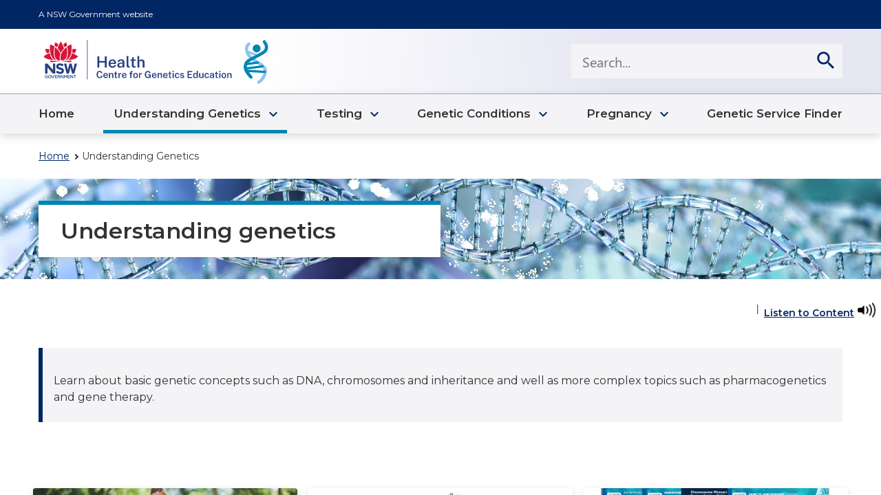

--- FILE ---
content_type: text/html
request_url: https://www.genetics.edu.au/SitePages/Understanding-Genetics.aspx
body_size: 422725
content:
<!DOCTYPE html>
<html dir="ltr" lang="en-US">
<head>
<meta http-equiv="X-UA-Compatible" content="IE=edge"><meta charset="utf-8"><meta name="viewport" content="width=device-width,initial-scale=1"><meta name="GENERATOR" content="Microsoft SharePoint"><meta name="apple-itunes-app" content="app-id=1091505266, app-argument=http://www.genetics.edu.au/SitePages/Understanding-Genetics.aspx, affiliate-data=ct=smartbanner&amp;pt=80423" /><link rel="manifest" href="https://edit-cge.citc.health.nsw.gov.au/_layouts/15/SPAndroidAppManifest.aspx?ReferrerUrl=http%3A%2F%2Fwww%2Egenetics%2Eedu%2Eau%2FSitePages%2FUnderstanding%2DGenetics%2Easpx" /><link rel="shortcut icon" href="/_layouts/15/images/favicon.ico?rev=43" type="image/vnd.microsoft.icon" id="favicon"><script  nonce='f74f80d0-add6-4f14-b0ec-fc143cfe7563' >var spfxPerfMarks = {}; var markPerfStage=function(key) {if(window.performance && typeof window.performance.now === 'function'){spfxPerfMarks[key]=window.performance.now();} else{spfxPerfMarks[key]=Date.now();} if (window.performance && typeof window.performance.mark === 'function') {window.performance.mark(key);}};</script><script  nonce='f74f80d0-add6-4f14-b0ec-fc143cfe7563' >typeof markPerfStage === 'function' && markPerfStage('headStart');</script><script  nonce='f74f80d0-add6-4f14-b0ec-fc143cfe7563' >if(window) { window.FabricConfig={fontBaseUrl:''}}</script><script  nonce='f74f80d0-add6-4f14-b0ec-fc143cfe7563' >typeof markPerfStage === 'function' && markPerfStage('preconnectStart');</script><script  nonce='f74f80d0-add6-4f14-b0ec-fc143cfe7563' >typeof markPerfStage === 'function' && markPerfStage('preconnectEnd');</script><title>
Understanding genetics
</title><script  nonce='f74f80d0-add6-4f14-b0ec-fc143cfe7563' >typeof markPerfStage === 'function' && markPerfStage('renderCssLinkStart');</script><script  nonce='f74f80d0-add6-4f14-b0ec-fc143cfe7563' >typeof markPerfStage === 'function' && markPerfStage('renderCssLinkEnd');</script><script  nonce='f74f80d0-add6-4f14-b0ec-fc143cfe7563' >typeof markPerfStage === 'function' && markPerfStage('moduleLoaderScriptStart');</script><link nonce="f74f80d0-add6-4f14-b0ec-fc143cfe7563" href="/_layouts/15/next/spclient/en-us/sp-pages-assembly.js?uniqueId=fwYbs" rel="preload" as="script" /><script nonce="f74f80d0-add6-4f14-b0ec-fc143cfe7563" src="/_layouts/15/next/spclient/en-us/sp-pages-assembly.js?uniqueId=fwYbs">

</script><script  nonce='f74f80d0-add6-4f14-b0ec-fc143cfe7563' >typeof markPerfStage === 'function' && markPerfStage('moduleLoaderScriptEnd');</script><script  nonce='f74f80d0-add6-4f14-b0ec-fc143cfe7563' >typeof markPerfStage === 'function' && markPerfStage('scriptPreloadStart');</script><script  nonce='f74f80d0-add6-4f14-b0ec-fc143cfe7563' >typeof markPerfStage === 'function' && markPerfStage('scriptPreloadEnd');</script><script  nonce='f74f80d0-add6-4f14-b0ec-fc143cfe7563' >typeof markPerfStage === 'function' && markPerfStage('headEnd');</script>
</head><body>
<script  nonce='f74f80d0-add6-4f14-b0ec-fc143cfe7563' >typeof markPerfStage === 'function' && markPerfStage('bodyStart');</script><script nonce="f74f80d0-add6-4f14-b0ec-fc143cfe7563">
(typeof markPerfStage === 'function' && markPerfStage('executionScriptStart'));//<!--


(function(global){
  var correlationId="ef70f1a1-1f4e-8051-1c51-41951889a0a6",
    handleFailure=function(errorInformation){    global.location.href = "https:\u002f\u002fwww.genetics.edu.au\u002f_layouts\u002f15\u002ferror.aspx?ErrorCorrelationId=" + correlationId + "&ErrorText=" + encodeURIComponent(errorInformation.message) + "&ErrorDetails=" + encodeURIComponent(errorInformation.error || '') + "&ErrorCategory=spfx&Workload=" + encodeURIComponent("SPPages") + "&Name=SpfxLoad";},
    spClientSidePageContext={ 

"item" : {"@odata.context":"https://www.genetics.edu.au/_api/$metadata#SP.ListData.SitePagesItems/$entity","@odata.type":"#SP.Data.SitePagesItem","@odata.id":"130ad2f4-be43-4e06-97a3-da1f6541ce62","@odata.etag":"\"448\"","@odata.editLink":"Web/Lists(guid'eb3a11fb-a3b6-40d4-a85a-81c9f5083671')/Items(15)","FileSystemObjectType":0,"Id":15,"ServerRedirectedEmbedUri":null,"ServerRedirectedEmbedUrl":"","ContentTypeId":"0x0101009D1CB255DA76424F860D91F20E6C41180053CC3A8803C8D7428DE45073223CE5FD","ComplianceAssetId":null,"WikiField":null,"Title":"Understanding genetics","PageLayoutType":"Article","CanvasContent1":"\u003cdiv\u003e\u003cdiv data-sp-canvascontrol=\"\" data-sp-canvasdataversion=\"1.0\" data-sp-controldata=\"&#123;&quot;controlType&quot;&#58;3,&quot;displayMode&quot;&#58;2,&quot;id&quot;&#58;&quot;de7ab3f6-ff88-4846-8820-f56724ecd57a&quot;,&quot;position&quot;&#58;&#123;&quot;zoneIndex&quot;&#58;1,&quot;sectionIndex&quot;&#58;1,&quot;controlIndex&quot;&#58;1,&quot;sectionFactor&quot;&#58;0&#125;,&quot;webPartId&quot;&#58;&quot;b7f9ce9c-68c9-47a1-9981-9ffa64c9a2af&quot;,&quot;addedFromPersistedData&quot;&#58;true&#125;\"\u003e\u003cdiv data-sp-webpart=\"\" data-sp-webpartdataversion=\"1.0\" data-sp-webpartdata=\"&#123;&quot;id&quot;&#58;&quot;b7f9ce9c-68c9-47a1-9981-9ffa64c9a2af&quot;,&quot;instanceId&quot;&#58;&quot;de7ab3f6-ff88-4846-8820-f56724ecd57a&quot;,&quot;title&quot;&#58;&quot;Breadcrumbs - CGE&quot;,&quot;description&quot;&#58;&quot;Breadcrumbs webpart&quot;,&quot;serverProcessedContent&quot;&#58;&#123;&quot;htmlStrings&quot;&#58;&#123;&#125;,&quot;searchablePlainTexts&quot;&#58;&#123;&#125;,&quot;imageSources&quot;&#58;&#123;&#125;,&quot;links&quot;&#58;&#123;&#125;&#125;,&quot;dataVersion&quot;&#58;&quot;1.0&quot;,&quot;properties&quot;&#58;&#123;&quot;isFullWidth&quot;&#58;true&#125;&#125;\"\u003e\u003cdiv data-sp-componentid=\"\"\u003eb7f9ce9c-68c9-47a1-9981-9ffa64c9a2af\u003c/div\u003e\u003cdiv data-sp-htmlproperties=\"\"\u003e\u003c/div\u003e\u003c/div\u003e\u003c/div\u003e\u003cdiv data-sp-canvascontrol=\"\" data-sp-canvasdataversion=\"1.0\" data-sp-controldata=\"&#123;&quot;controlType&quot;&#58;3,&quot;displayMode&quot;&#58;2,&quot;id&quot;&#58;&quot;4fea7eeb-e62d-4500-aac9-5efb5d8d7f04&quot;,&quot;position&quot;&#58;&#123;&quot;zoneIndex&quot;&#58;2.5,&quot;sectionIndex&quot;&#58;1,&quot;controlIndex&quot;&#58;1,&quot;sectionFactor&quot;&#58;0&#125;,&quot;webPartId&quot;&#58;&quot;0d758a5f-22c6-4d88-a522-9b544489b041&quot;,&quot;addedFromPersistedData&quot;&#58;true&#125;\"\u003e\u003cdiv data-sp-webpart=\"\" data-sp-webpartdataversion=\"1.0\" data-sp-webpartdata=\"&#123;&quot;id&quot;&#58;&quot;0d758a5f-22c6-4d88-a522-9b544489b041&quot;,&quot;instanceId&quot;&#58;&quot;4fea7eeb-e62d-4500-aac9-5efb5d8d7f04&quot;,&quot;title&quot;&#58;&quot;Landing and Content Page Banner - CGE&quot;,&quot;description&quot;&#58;&quot;Banner Image for landing &amp;amp; content page&quot;,&quot;serverProcessedContent&quot;&#58;&#123;&quot;htmlStrings&quot;&#58;&#123;&#125;,&quot;searchablePlainTexts&quot;&#58;&#123;&quot;title&quot;&#58;&quot;Understanding genetics&quot;&#125;,&quot;imageSources&quot;&#58;&#123;&quot;imageUrl&quot;&#58;&quot;/Site%20Assets/Site%20Pages/00a635502b_Banner_LP_FLIPPED%20Original.jpg&quot;&#125;,&quot;links&quot;&#58;&#123;&#125;&#125;,&quot;dataVersion&quot;&#58;&quot;1.0&quot;,&quot;properties&quot;&#58;&#123;&quot;description&quot;&#58;&quot;Landing and Content Page Banner&quot;,&quot;isFullWidth&quot;&#58;true&#125;&#125;\"\u003e\u003cdiv data-sp-componentid=\"\"\u003e0d758a5f-22c6-4d88-a522-9b544489b041\u003c/div\u003e\u003cdiv data-sp-htmlproperties=\"\"\u003e\u003cdiv data-sp-prop-name=\"title\" data-sp-searchableplaintext=\"true\"\u003eUnderstanding genetics\u003c/div\u003e\u003cimg data-sp-prop-name=\"imageUrl\" src=\"/Site%20Assets/Site%20Pages/00a635502b_Banner_LP_FLIPPED%20Original.jpg\" /\u003e\u003c/div\u003e\u003c/div\u003e\u003c/div\u003e\u003cdiv data-sp-canvascontrol=\"\" data-sp-canvasdataversion=\"1.0\" data-sp-controldata=\"&#123;&quot;controlType&quot;&#58;3,&quot;displayMode&quot;&#58;2,&quot;id&quot;&#58;&quot;b0e1f14e-f03e-40b3-9927-2aa5fb881e76&quot;,&quot;position&quot;&#58;&#123;&quot;zoneIndex&quot;&#58;3,&quot;sectionIndex&quot;&#58;1,&quot;controlIndex&quot;&#58;0.5,&quot;sectionFactor&quot;&#58;12&#125;,&quot;webPartId&quot;&#58;&quot;ae0057fa-461b-4939-8be7-f386df1aee28&quot;,&quot;addedFromPersistedData&quot;&#58;true&#125;\"\u003e\u003cdiv data-sp-webpart=\"\" data-sp-webpartdataversion=\"1.0\" data-sp-webpartdata=\"&#123;&quot;id&quot;&#58;&quot;ae0057fa-461b-4939-8be7-f386df1aee28&quot;,&quot;instanceId&quot;&#58;&quot;b0e1f14e-f03e-40b3-9927-2aa5fb881e76&quot;,&quot;title&quot;&#58;&quot;Share, Download PDF &amp; Listen to Content - CGE&quot;,&quot;description&quot;&#58;&quot;Reads content in a section where the web part is placed.&quot;,&quot;serverProcessedContent&quot;&#58;&#123;&quot;htmlStrings&quot;&#58;&#123;&#125;,&quot;searchablePlainTexts&quot;&#58;&#123;&#125;,&quot;imageSources&quot;&#58;&#123;&#125;,&quot;links&quot;&#58;&#123;&#125;&#125;,&quot;dataVersion&quot;&#58;&quot;1.0&quot;,&quot;properties&quot;&#58;&#123;&quot;description&quot;&#58;&quot;Read Speaker&quot;,&quot;showReadspeaker&quot;&#58;true,&quot;showShare&quot;&#58;true,&quot;showDownloadPDF&quot;&#58;false,&quot;showPrint&quot;&#58;false,&quot;section&quot;&#58;&quot;pageContent&quot;,&quot;downloadPDFLink&quot;&#58;&quot;&quot;&#125;&#125;\"\u003e\u003cdiv data-sp-componentid=\"\"\u003eae0057fa-461b-4939-8be7-f386df1aee28\u003c/div\u003e\u003cdiv data-sp-htmlproperties=\"\"\u003e\u003c/div\u003e\u003c/div\u003e\u003c/div\u003e\u003cdiv data-sp-canvascontrol=\"\" data-sp-canvasdataversion=\"1.0\" data-sp-controldata=\"&#123;&quot;controlType&quot;&#58;3,&quot;displayMode&quot;&#58;2,&quot;id&quot;&#58;&quot;8b181b55-b8a0-478c-91f3-70b2c0310b20&quot;,&quot;position&quot;&#58;&#123;&quot;zoneIndex&quot;&#58;3,&quot;sectionIndex&quot;&#58;1,&quot;controlIndex&quot;&#58;1,&quot;sectionFactor&quot;&#58;12&#125;,&quot;webPartId&quot;&#58;&quot;53a6d803-1264-43e3-bd7e-09a6dfa4b4ca&quot;,&quot;addedFromPersistedData&quot;&#58;true&#125;\"\u003e\u003cdiv data-sp-webpart=\"\" data-sp-webpartdataversion=\"1.0\" data-sp-webpartdata=\"&#123;&quot;id&quot;&#58;&quot;53a6d803-1264-43e3-bd7e-09a6dfa4b4ca&quot;,&quot;instanceId&quot;&#58;&quot;8b181b55-b8a0-478c-91f3-70b2c0310b20&quot;,&quot;title&quot;&#58;&quot;Highlighted Rich Text block - CGE&quot;,&quot;description&quot;&#58;&quot;Highlighted Rich Text block&quot;,&quot;serverProcessedContent&quot;&#58;&#123;&quot;htmlStrings&quot;&#58;&#123;&quot;descriptionSearch&quot;&#58;&quot;&lt;p&gt;Learn about basic genetic concepts such as DNA, chromosomes and inheritance and well as more complex topics such as pharmacogenetics and gene therapy.&lt;/p&gt;&quot;&#125;,&quot;searchablePlainTexts&quot;&#58;&#123;&quot;heading&quot;&#58;&quot;In summary&quot;&#125;,&quot;imageSources&quot;&#58;&#123;&#125;,&quot;links&quot;&#58;&#123;&#125;&#125;,&quot;dataVersion&quot;&#58;&quot;1.0&quot;,&quot;properties&quot;&#58;&#123;&quot;displayHeading&quot;&#58;false,&quot;description&quot;&#58;&quot;&lt;p&gt;Learn about basic genetic concepts such as DNA, chromosomes and inheritance and well as more complex topics such as pharmacogenetics and gene therapy.&lt;/p&gt;&quot;,&quot;callToActionLink&quot;&#58;&quot;&quot;,&quot;callToActionLabel&quot;&#58;&quot;&quot;,&quot;openNewTab&quot;&#58;false,&quot;minimiseForMobile&quot;&#58;false,&quot;displayIcon&quot;&#58;false&#125;&#125;\"\u003e\u003cdiv data-sp-componentid=\"\"\u003e53a6d803-1264-43e3-bd7e-09a6dfa4b4ca\u003c/div\u003e\u003cdiv data-sp-htmlproperties=\"\"\u003e\u003cdiv data-sp-prop-name=\"descriptionSearch\"\u003e\u003cp\u003eLearn about basic genetic concepts such as DNA, chromosomes and inheritance and well as more complex topics such as pharmacogenetics and gene therapy.\u003c/p\u003e\u003c/div\u003e\u003cdiv data-sp-prop-name=\"heading\" data-sp-searchableplaintext=\"true\"\u003eIn summary\u003c/div\u003e\u003c/div\u003e\u003c/div\u003e\u003c/div\u003e\u003cdiv data-sp-canvascontrol=\"\" data-sp-canvasdataversion=\"1.0\" data-sp-controldata=\"&#123;&quot;controlType&quot;&#58;3,&quot;displayMode&quot;&#58;2,&quot;id&quot;&#58;&quot;0058e962-bd95-4f69-bb08-9472521fca2f&quot;,&quot;position&quot;&#58;&#123;&quot;zoneIndex&quot;&#58;4,&quot;sectionIndex&quot;&#58;1,&quot;controlIndex&quot;&#58;1,&quot;sectionFactor&quot;&#58;0&#125;,&quot;webPartId&quot;&#58;&quot;23929f25-71d4-438f-abc3-aef0ff33bada&quot;,&quot;addedFromPersistedData&quot;&#58;true&#125;\"\u003e\u003cdiv data-sp-webpart=\"\" data-sp-webpartdataversion=\"1.0\" data-sp-webpartdata=\"&#123;&quot;id&quot;&#58;&quot;23929f25-71d4-438f-abc3-aef0ff33bada&quot;,&quot;instanceId&quot;&#58;&quot;0058e962-bd95-4f69-bb08-9472521fca2f&quot;,&quot;title&quot;&#58;&quot;Content Tiles&quot;,&quot;description&quot;&#58;&quot;Web part for displaying items in tile layout.&quot;,&quot;serverProcessedContent&quot;&#58;&#123;&quot;htmlStrings&quot;&#58;&#123;&#125;,&quot;searchablePlainTexts&quot;&#58;&#123;&quot;heading&quot;&#58;&quot;&quot;,&quot;items[0].title&quot;&#58;&quot;About genetics&quot;,&quot;items[1].title&quot;&#58;&quot;Genetic inheritance&quot;,&quot;items[2].title&quot;&#58;&quot;Fact sheet quick links&#58; A-Z&quot;&#125;,&quot;imageSources&quot;&#58;&#123;&quot;items[0].imageUrl&quot;&#58;&quot;/Site%20Assets/Site%20Pages/Family%20dad%20in%20wheelchair.jpeg&quot;,&quot;items[1].imageUrl&quot;&#58;&quot;/Tiles/shutterstock_1938242008.jpg&quot;,&quot;items[2].imageUrl&quot;&#58;&quot;/Site%20Assets/Site%20Pages/fact%20sheets%20thumbnail%20.png&quot;&#125;,&quot;links&quot;&#58;&#123;&quot;items[0].url&quot;&#58;&quot;/Sitepages/About-genetics.aspx&quot;,&quot;items[1].url&quot;&#58;&quot;/SitePages/inheritance.aspx&quot;,&quot;items[2].url&quot;&#58;&quot;/SitePages/A-Z-fact-sheets.aspx&quot;&#125;&#125;,&quot;dataVersion&quot;&#58;&quot;1.0&quot;,&quot;properties&quot;&#58;&#123;&quot;displayHeading&quot;&#58;false,&quot;moreOpenNewWindow&quot;&#58;false,&quot;moreShow&quot;&#58;false,&quot;backgroundColour&quot;&#58;&quot;white&quot;,&quot;columns&quot;&#58;3,&quot;moreLabel&quot;&#58;&quot;&quot;,&quot;description&quot;&#58;&quot;&quot;,&quot;data&quot;&#58;&quot;[&#123;\\&quot;id\\&quot;&#58;\\&quot;b54a3090-0619-11ec-9dbb-3381ee0f00ab\\&quot;,\\&quot;title\\&quot;&#58;\\&quot;About genetics\\&quot;,\\&quot;url\\&quot;&#58;\\&quot;/Sitepages/About-genetics.aspx\\&quot;,\\&quot;imageUrl\\&quot;&#58;\\&quot;/Site%20Assets/Site%20Pages/Family%20dad%20in%20wheelchair.jpeg\\&quot;&#125;,&#123;\\&quot;id\\&quot;&#58;\\&quot;dc42ff10-0619-11ec-9dbb-3381ee0f00ab\\&quot;,\\&quot;title\\&quot;&#58;\\&quot;Genetic inheritance\\&quot;,\\&quot;url\\&quot;&#58;\\&quot;/SitePages/inheritance.aspx\\&quot;,\\&quot;imageUrl\\&quot;&#58;\\&quot;/Tiles/shutterstock_1938242008.jpg\\&quot;&#125;,&#123;\\&quot;id\\&quot;&#58;\\&quot;9d0caad0-a335-11ec-bdbd-35bd65a4ae55\\&quot;,\\&quot;title\\&quot;&#58;\\&quot;Fact sheet quick links&#58; A-Z\\&quot;,\\&quot;url\\&quot;&#58;\\&quot;/SitePages/A-Z-fact-sheets.aspx\\&quot;,\\&quot;imageUrl\\&quot;&#58;\\&quot;/Site%20Assets/Site%20Pages/fact%20sheets%20thumbnail%20.png\\&quot;&#125;]&quot;,&quot;isFullWidth&quot;&#58;true,&quot;moreUrl&quot;&#58;&quot;&quot;,&quot;items&quot;&#58;[&#123;&quot;id&quot;&#58;&quot;b54a3090-0619-11ec-9dbb-3381ee0f00ab&quot;&#125;,&#123;&quot;id&quot;&#58;&quot;dc42ff10-0619-11ec-9dbb-3381ee0f00ab&quot;&#125;,&#123;&quot;id&quot;&#58;&quot;9d0caad0-a335-11ec-bdbd-35bd65a4ae55&quot;&#125;]&#125;&#125;\"\u003e\u003cdiv data-sp-componentid=\"\"\u003e23929f25-71d4-438f-abc3-aef0ff33bada\u003c/div\u003e\u003cdiv data-sp-htmlproperties=\"\"\u003e\u003cdiv data-sp-prop-name=\"heading\" data-sp-searchableplaintext=\"true\"\u003e\u003c/div\u003e\u003cdiv data-sp-prop-name=\"items[0].title\" data-sp-searchableplaintext=\"true\"\u003eAbout genetics\u003c/div\u003e\u003cdiv data-sp-prop-name=\"items[1].title\" data-sp-searchableplaintext=\"true\"\u003eGenetic inheritance\u003c/div\u003e\u003cdiv data-sp-prop-name=\"items[2].title\" data-sp-searchableplaintext=\"true\"\u003eFact sheet quick links&#58; A-Z\u003c/div\u003e\u003cimg data-sp-prop-name=\"items[0].imageUrl\" src=\"/Site%20Assets/Site%20Pages/Family%20dad%20in%20wheelchair.jpeg\" /\u003e\u003cimg data-sp-prop-name=\"items[1].imageUrl\" src=\"/Tiles/shutterstock_1938242008.jpg\" /\u003e\u003cimg data-sp-prop-name=\"items[2].imageUrl\" src=\"/Site%20Assets/Site%20Pages/fact%20sheets%20thumbnail%20.png\" /\u003e\u003ca data-sp-prop-name=\"items[0].url\" href=\"/Sitepages/About-genetics.aspx\"\u003e\u003c/a\u003e\u003ca data-sp-prop-name=\"items[1].url\" href=\"/SitePages/inheritance.aspx\"\u003e\u003c/a\u003e\u003ca data-sp-prop-name=\"items[2].url\" href=\"/SitePages/A-Z-fact-sheets.aspx\"\u003e\u003c/a\u003e\u003c/div\u003e\u003c/div\u003e\u003c/div\u003e\u003cdiv data-sp-canvascontrol=\"\" data-sp-canvasdataversion=\"1.0\" data-sp-controldata=\"&#123;&quot;controlType&quot;&#58;3,&quot;displayMode&quot;&#58;2,&quot;id&quot;&#58;&quot;7434a7f4-2f12-42b9-9584-6a0358658b77&quot;,&quot;position&quot;&#58;&#123;&quot;zoneIndex&quot;&#58;5,&quot;sectionIndex&quot;&#58;1,&quot;controlIndex&quot;&#58;1,&quot;sectionFactor&quot;&#58;0&#125;,&quot;webPartId&quot;&#58;&quot;23929f25-71d4-438f-abc3-aef0ff33bada&quot;,&quot;addedFromPersistedData&quot;&#58;true&#125;\"\u003e\u003cdiv data-sp-webpart=\"\" data-sp-webpartdataversion=\"1.0\" data-sp-webpartdata=\"&#123;&quot;id&quot;&#58;&quot;23929f25-71d4-438f-abc3-aef0ff33bada&quot;,&quot;instanceId&quot;&#58;&quot;7434a7f4-2f12-42b9-9584-6a0358658b77&quot;,&quot;title&quot;&#58;&quot;Content Tiles&quot;,&quot;description&quot;&#58;&quot;Web part for displaying items in tile layout.&quot;,&quot;serverProcessedContent&quot;&#58;&#123;&quot;htmlStrings&quot;&#58;&#123;&#125;,&quot;searchablePlainTexts&quot;&#58;&#123;&quot;heading&quot;&#58;&quot;Online learning for health professionals&quot;,&quot;items[0].title&quot;&#58;&quot;Genomic testing&#58; Education for Paediatricians&quot;,&quot;items[1].title&quot;&#58;&quot;First trimester screening in general practice&quot;,&quot;items[2].title&quot;&#58;&quot;Consent&#58; Education  for Health Professionals&quot;,&quot;items[0].description&quot;&#58;&quot;Four short videos to provide a guide for paediatricians when ordering genomic testing.&quot;,&quot;items[1].description&quot;&#58;&quot;A 90 minute, 3 points CPD Activity RACGP or 2 Educational Activity hours ACRRM&quot;,&quot;items[2].description&quot;&#58;&quot;These pages provide information and guidance on several of the more challenging aspects of the consent discussion&quot;&#125;,&quot;imageSources&quot;&#58;&#123;&#125;,&quot;links&quot;&#58;&#123;&quot;items[0].url&quot;&#58;&quot;/SitePages/Paediatrics-Educational-Videos.aspx&quot;,&quot;items[1].url&quot;&#58;&quot;/SitePages/FTS-module.aspx&quot;,&quot;items[2].url&quot;&#58;&quot;/SitePages/Genomic-Testing-Consent.aspx&quot;&#125;&#125;,&quot;dataVersion&quot;&#58;&quot;1.0&quot;,&quot;properties&quot;&#58;&#123;&quot;displayHeading&quot;&#58;true,&quot;moreOpenNewWindow&quot;&#58;false,&quot;moreShow&quot;&#58;true,&quot;backgroundColour&quot;&#58;&quot;grey&quot;,&quot;columns&quot;&#58;3,&quot;moreLabel&quot;&#58;&quot;View all&quot;,&quot;description&quot;&#58;&quot;&quot;,&quot;data&quot;&#58;&quot;[&#123;\\&quot;id\\&quot;&#58;\\&quot;48de13c0-061b-11ec-8870-4fad5f1cfd4d\\&quot;,\\&quot;title\\&quot;&#58;\\&quot;Genomic testing&#58; Education for Paediatricians\\&quot;,\\&quot;description\\&quot;&#58;\\&quot;Four short videos to provide a guide for paediatricians when ordering genomic testing.\\&quot;,\\&quot;url\\&quot;&#58;\\&quot;/SitePages/Paediatrics-Educational-Videos.aspx\\&quot;&#125;,&#123;\\&quot;id\\&quot;&#58;\\&quot;5320e0b0-061b-11ec-8870-4fad5f1cfd4d\\&quot;,\\&quot;title\\&quot;&#58;\\&quot;First trimester screening in general practice\\&quot;,\\&quot;description\\&quot;&#58;\\&quot;A 90 minute, 3 points CPD Activity RACGP or 2 Educational Activity hours ACRRM\\&quot;,\\&quot;url\\&quot;&#58;\\&quot;/SitePages/FTS-module.aspx\\&quot;&#125;,&#123;\\&quot;id\\&quot;&#58;\\&quot;5bbc3f30-061b-11ec-8870-4fad5f1cfd4d\\&quot;,\\&quot;title\\&quot;&#58;\\&quot;Consent&#58; Education  for Health Professionals\\&quot;,\\&quot;description\\&quot;&#58;\\&quot;These pages provide information and guidance on several of the more challenging aspects of the consent discussion\\&quot;,\\&quot;url\\&quot;&#58;\\&quot;/SitePages/Genomic-Testing-Consent.aspx\\&quot;&#125;]&quot;,&quot;isFullWidth&quot;&#58;true,&quot;moreUrl&quot;&#58;&quot;/SitePages/Online-learning.aspx&quot;,&quot;items&quot;&#58;[&#123;&quot;id&quot;&#58;&quot;48de13c0-061b-11ec-8870-4fad5f1cfd4d&quot;&#125;,&#123;&quot;id&quot;&#58;&quot;5320e0b0-061b-11ec-8870-4fad5f1cfd4d&quot;&#125;,&#123;&quot;id&quot;&#58;&quot;5bbc3f30-061b-11ec-8870-4fad5f1cfd4d&quot;&#125;]&#125;&#125;\"\u003e\u003cdiv data-sp-componentid=\"\"\u003e23929f25-71d4-438f-abc3-aef0ff33bada\u003c/div\u003e\u003cdiv data-sp-htmlproperties=\"\"\u003e\u003cdiv data-sp-prop-name=\"heading\" data-sp-searchableplaintext=\"true\"\u003eOnline learning for health professionals\u003c/div\u003e\u003cdiv data-sp-prop-name=\"items[0].title\" data-sp-searchableplaintext=\"true\"\u003eGenomic testing&#58; Education for Paediatricians\u003c/div\u003e\u003cdiv data-sp-prop-name=\"items[1].title\" data-sp-searchableplaintext=\"true\"\u003eFirst trimester screening in general practice\u003c/div\u003e\u003cdiv data-sp-prop-name=\"items[2].title\" data-sp-searchableplaintext=\"true\"\u003eConsent&#58; Education  for Health Professionals\u003c/div\u003e\u003cdiv data-sp-prop-name=\"items[0].description\" data-sp-searchableplaintext=\"true\"\u003eFour short videos to provide a guide for paediatricians when ordering genomic testing.\u003c/div\u003e\u003cdiv data-sp-prop-name=\"items[1].description\" data-sp-searchableplaintext=\"true\"\u003eA 90 minute, 3 points CPD Activity RACGP or 2 Educational Activity hours ACRRM\u003c/div\u003e\u003cdiv data-sp-prop-name=\"items[2].description\" data-sp-searchableplaintext=\"true\"\u003eThese pages provide information and guidance on several of the more challenging aspects of the consent discussion\u003c/div\u003e\u003ca data-sp-prop-name=\"items[0].url\" href=\"/SitePages/Paediatrics-Educational-Videos.aspx\"\u003e\u003c/a\u003e\u003ca data-sp-prop-name=\"items[1].url\" href=\"/SitePages/FTS-module.aspx\"\u003e\u003c/a\u003e\u003ca data-sp-prop-name=\"items[2].url\" href=\"/SitePages/Genomic-Testing-Consent.aspx\"\u003e\u003c/a\u003e\u003c/div\u003e\u003c/div\u003e\u003c/div\u003e\u003c/div\u003e","BannerImageUrl":{"Description":"/_layouts/15/images/sitepagethumbnail.png","Url":"https://www.genetics.edu.au/_layouts/15/images/sitepagethumbnail.png"},"Description":"Learn about basic genetic concepts such as DNA, chromosomes and inheritance and well as more complex topics such as pharmacogenetics and gene therapy.","PromotedState":0.0,"FirstPublishedDate":null,"LayoutWebpartsContent":"\u003cdiv\u003e\u003cdiv data-sp-canvascontrol=\"\" data-sp-canvasdataversion=\"1.4\" data-sp-controldata=\"&#123;&quot;id&quot;&#58;&quot;cbe7b0a9-3504-44dd-a3a3-0e5cacd07788&quot;,&quot;instanceId&quot;&#58;&quot;cbe7b0a9-3504-44dd-a3a3-0e5cacd07788&quot;,&quot;title&quot;&#58;&quot;Title Region&quot;,&quot;description&quot;&#58;&quot;Title Region Description&quot;,&quot;serverProcessedContent&quot;&#58;&#123;&quot;htmlStrings&quot;&#58;&#123;&#125;,&quot;searchablePlainTexts&quot;&#58;&#123;&#125;,&quot;imageSources&quot;&#58;&#123;&#125;,&quot;links&quot;&#58;&#123;&#125;&#125;,&quot;dataVersion&quot;&#58;&quot;1.4&quot;,&quot;properties&quot;&#58;&#123;&quot;title&quot;&#58;&quot;Understanding genetics&quot;,&quot;textAlignCenter&quot;&#58;true,&quot;imageSourceType&quot;&#58;0,&quot;layoutType&quot;&#58;&quot;FullWidthImage&quot;,&quot;textAlignment&quot;&#58;&quot;Left&quot;,&quot;showKicker&quot;&#58;false,&quot;showPublishDate&quot;&#58;false,&quot;kicker&quot;&#58;&quot;&quot;&#125;&#125;\"\u003e\u003c/div\u003e\u003c/div\u003e","Is_x0020_Template":false,"Section":"0","ImageUrl":null,"SearchTeaser":"In this section, you can learn about basic genetic concepts such as DNA, chromosomes and inheritance and well as more complex topics such as pharmacogenetics and gene therapy","Page_x0020_Type":null,"SharedWithUsersId":[],"SharedWithDetails":null,"ID":15,"Created":"2021-08-26T12:47:45+10:00","AuthorId":19,"Modified":"2025-04-01T13:19:59+11:00","EditorId":79,"OData__CopySource":null,"CheckoutUserId":null,"UniqueId":"5d50fb2c-61bd-4915-8b9a-9edd2d553bc6","OData__UIVersionString":"94.0","GUID":"fae0e841-6fcb-4690-b03b-92107566c0c2"},

"itemProperties" : {},

"page" : {
                "DoesUserHaveEditPermission" : false,
                "Content" : {"CanvasContent1":"[{\"controlType\":3,\"displayMode\":2,\"id\":\"de7ab3f6-ff88-4846-8820-f56724ecd57a\",\"position\":{\"zoneIndex\":1,\"sectionIndex\":1,\"controlIndex\":1,\"sectionFactor\":0},\"webPartId\":\"b7f9ce9c-68c9-47a1-9981-9ffa64c9a2af\",\"addedFromPersistedData\":true,\"webPartData\":{\"id\":\"b7f9ce9c-68c9-47a1-9981-9ffa64c9a2af\",\"instanceId\":\"de7ab3f6-ff88-4846-8820-f56724ecd57a\",\"title\":\"Breadcrumbs - CGE\",\"description\":\"Breadcrumbs webpart\",\"serverProcessedContent\":{\"htmlStrings\":{},\"searchablePlainTexts\":{},\"imageSources\":{},\"links\":{}},\"dataVersion\":\"1.0\",\"properties\":{\"isFullWidth\":true}}},{\"controlType\":3,\"displayMode\":2,\"id\":\"4fea7eeb-e62d-4500-aac9-5efb5d8d7f04\",\"position\":{\"zoneIndex\":2.5,\"sectionIndex\":1,\"controlIndex\":1,\"sectionFactor\":0},\"webPartId\":\"0d758a5f-22c6-4d88-a522-9b544489b041\",\"addedFromPersistedData\":true,\"webPartData\":{\"id\":\"0d758a5f-22c6-4d88-a522-9b544489b041\",\"instanceId\":\"4fea7eeb-e62d-4500-aac9-5efb5d8d7f04\",\"title\":\"Landing and Content Page Banner - CGE\",\"description\":\"Banner Image for landing &amp; content page\",\"serverProcessedContent\":{\"htmlStrings\":{},\"searchablePlainTexts\":{\"title\":\"Understanding genetics\"},\"imageSources\":{\"imageUrl\":\"/Site%20Assets/Site%20Pages/00a635502b_Banner_LP_FLIPPED%20Original.jpg\"},\"links\":{}},\"dataVersion\":\"1.0\",\"properties\":{\"description\":\"Landing and Content Page Banner\",\"isFullWidth\":true}}},{\"controlType\":3,\"displayMode\":2,\"id\":\"b0e1f14e-f03e-40b3-9927-2aa5fb881e76\",\"position\":{\"zoneIndex\":3,\"sectionIndex\":1,\"controlIndex\":0.5,\"sectionFactor\":12},\"webPartId\":\"ae0057fa-461b-4939-8be7-f386df1aee28\",\"addedFromPersistedData\":true,\"webPartData\":{\"id\":\"ae0057fa-461b-4939-8be7-f386df1aee28\",\"instanceId\":\"b0e1f14e-f03e-40b3-9927-2aa5fb881e76\",\"title\":\"Share, Download PDF & Listen to Content - CGE\",\"description\":\"Reads content in a section where the web part is placed.\",\"serverProcessedContent\":{\"htmlStrings\":{},\"searchablePlainTexts\":{},\"imageSources\":{},\"links\":{}},\"dataVersion\":\"1.0\",\"properties\":{\"description\":\"Read Speaker\",\"showReadspeaker\":true,\"showShare\":true,\"showDownloadPDF\":false,\"showPrint\":false,\"section\":\"pageContent\",\"downloadPDFLink\":\"\"}}},{\"controlType\":3,\"displayMode\":2,\"id\":\"8b181b55-b8a0-478c-91f3-70b2c0310b20\",\"position\":{\"zoneIndex\":3,\"sectionIndex\":1,\"controlIndex\":1,\"sectionFactor\":12},\"webPartId\":\"53a6d803-1264-43e3-bd7e-09a6dfa4b4ca\",\"addedFromPersistedData\":true,\"webPartData\":{\"id\":\"53a6d803-1264-43e3-bd7e-09a6dfa4b4ca\",\"instanceId\":\"8b181b55-b8a0-478c-91f3-70b2c0310b20\",\"title\":\"Highlighted Rich Text block - CGE\",\"description\":\"Highlighted Rich Text block\",\"serverProcessedContent\":{\"htmlStrings\":{\"descriptionSearch\":\"\u003cp\u003eLearn about basic genetic concepts such as DNA, chromosomes and inheritance and well as more complex topics such as pharmacogenetics and gene therapy.\u003c/p\u003e\"},\"searchablePlainTexts\":{\"heading\":\"In summary\"},\"imageSources\":{},\"links\":{}},\"dataVersion\":\"1.0\",\"properties\":{\"displayHeading\":false,\"description\":\"\u003cp\u003eLearn about basic genetic concepts such as DNA, chromosomes and inheritance and well as more complex topics such as pharmacogenetics and gene therapy.\u003c/p\u003e\",\"callToActionLink\":\"\",\"callToActionLabel\":\"\",\"openNewTab\":false,\"minimiseForMobile\":false,\"displayIcon\":false}}},{\"controlType\":3,\"displayMode\":2,\"id\":\"0058e962-bd95-4f69-bb08-9472521fca2f\",\"position\":{\"zoneIndex\":4,\"sectionIndex\":1,\"controlIndex\":1,\"sectionFactor\":0},\"webPartId\":\"23929f25-71d4-438f-abc3-aef0ff33bada\",\"addedFromPersistedData\":true,\"webPartData\":{\"id\":\"23929f25-71d4-438f-abc3-aef0ff33bada\",\"instanceId\":\"0058e962-bd95-4f69-bb08-9472521fca2f\",\"title\":\"Content Tiles\",\"description\":\"Web part for displaying items in tile layout.\",\"serverProcessedContent\":{\"htmlStrings\":{},\"searchablePlainTexts\":{\"heading\":\"\",\"items[0].title\":\"About genetics\",\"items[1].title\":\"Genetic inheritance\",\"items[2].title\":\"Fact sheet quick links: A-Z\"},\"imageSources\":{\"items[0].imageUrl\":\"/Site%20Assets/Site%20Pages/Family%20dad%20in%20wheelchair.jpeg\",\"items[1].imageUrl\":\"/Tiles/shutterstock_1938242008.jpg\",\"items[2].imageUrl\":\"/Site%20Assets/Site%20Pages/fact%20sheets%20thumbnail%20.png\"},\"links\":{\"items[0].url\":\"/Sitepages/About-genetics.aspx\",\"items[1].url\":\"/SitePages/inheritance.aspx\",\"items[2].url\":\"/SitePages/A-Z-fact-sheets.aspx\"}},\"dataVersion\":\"1.0\",\"properties\":{\"displayHeading\":false,\"moreOpenNewWindow\":false,\"moreShow\":false,\"backgroundColour\":\"white\",\"columns\":3,\"moreLabel\":\"\",\"description\":\"\",\"data\":\"[{\\\"id\\\":\\\"b54a3090-0619-11ec-9dbb-3381ee0f00ab\\\",\\\"title\\\":\\\"About genetics\\\",\\\"url\\\":\\\"/Sitepages/About-genetics.aspx\\\",\\\"imageUrl\\\":\\\"/Site%20Assets/Site%20Pages/Family%20dad%20in%20wheelchair.jpeg\\\"},{\\\"id\\\":\\\"dc42ff10-0619-11ec-9dbb-3381ee0f00ab\\\",\\\"title\\\":\\\"Genetic inheritance\\\",\\\"url\\\":\\\"/SitePages/inheritance.aspx\\\",\\\"imageUrl\\\":\\\"/Tiles/shutterstock_1938242008.jpg\\\"},{\\\"id\\\":\\\"9d0caad0-a335-11ec-bdbd-35bd65a4ae55\\\",\\\"title\\\":\\\"Fact sheet quick links: A-Z\\\",\\\"url\\\":\\\"/SitePages/A-Z-fact-sheets.aspx\\\",\\\"imageUrl\\\":\\\"/Site%20Assets/Site%20Pages/fact%20sheets%20thumbnail%20.png\\\"}]\",\"isFullWidth\":true,\"moreUrl\":\"\",\"items\":[{\"id\":\"b54a3090-0619-11ec-9dbb-3381ee0f00ab\"},{\"id\":\"dc42ff10-0619-11ec-9dbb-3381ee0f00ab\"},{\"id\":\"9d0caad0-a335-11ec-bdbd-35bd65a4ae55\"}]}}},{\"controlType\":3,\"displayMode\":2,\"id\":\"7434a7f4-2f12-42b9-9584-6a0358658b77\",\"position\":{\"zoneIndex\":5,\"sectionIndex\":1,\"controlIndex\":1,\"sectionFactor\":0},\"webPartId\":\"23929f25-71d4-438f-abc3-aef0ff33bada\",\"addedFromPersistedData\":true,\"webPartData\":{\"id\":\"23929f25-71d4-438f-abc3-aef0ff33bada\",\"instanceId\":\"7434a7f4-2f12-42b9-9584-6a0358658b77\",\"title\":\"Content Tiles\",\"description\":\"Web part for displaying items in tile layout.\",\"serverProcessedContent\":{\"htmlStrings\":{},\"searchablePlainTexts\":{\"heading\":\"Online learning for health professionals\",\"items[0].title\":\"Genomic testing: Education for Paediatricians\",\"items[1].title\":\"First trimester screening in general practice\",\"items[2].title\":\"Consent: Education  for Health Professionals\",\"items[0].description\":\"Four short videos to provide a guide for paediatricians when ordering genomic testing.\",\"items[1].description\":\"A 90 minute, 3 points CPD Activity RACGP or 2 Educational Activity hours ACRRM\",\"items[2].description\":\"These pages provide information and guidance on several of the more challenging aspects of the consent discussion\"},\"imageSources\":{},\"links\":{\"items[0].url\":\"/SitePages/Paediatrics-Educational-Videos.aspx\",\"items[1].url\":\"/SitePages/FTS-module.aspx\",\"items[2].url\":\"/SitePages/Genomic-Testing-Consent.aspx\"}},\"dataVersion\":\"1.0\",\"properties\":{\"displayHeading\":true,\"moreOpenNewWindow\":false,\"moreShow\":true,\"backgroundColour\":\"grey\",\"columns\":3,\"moreLabel\":\"View all\",\"description\":\"\",\"data\":\"[{\\\"id\\\":\\\"48de13c0-061b-11ec-8870-4fad5f1cfd4d\\\",\\\"title\\\":\\\"Genomic testing: Education for Paediatricians\\\",\\\"description\\\":\\\"Four short videos to provide a guide for paediatricians when ordering genomic testing.\\\",\\\"url\\\":\\\"/SitePages/Paediatrics-Educational-Videos.aspx\\\"},{\\\"id\\\":\\\"5320e0b0-061b-11ec-8870-4fad5f1cfd4d\\\",\\\"title\\\":\\\"First trimester screening in general practice\\\",\\\"description\\\":\\\"A 90 minute, 3 points CPD Activity RACGP or 2 Educational Activity hours ACRRM\\\",\\\"url\\\":\\\"/SitePages/FTS-module.aspx\\\"},{\\\"id\\\":\\\"5bbc3f30-061b-11ec-8870-4fad5f1cfd4d\\\",\\\"title\\\":\\\"Consent: Education  for Health Professionals\\\",\\\"description\\\":\\\"These pages provide information and guidance on several of the more challenging aspects of the consent discussion\\\",\\\"url\\\":\\\"/SitePages/Genomic-Testing-Consent.aspx\\\"}]\",\"isFullWidth\":true,\"moreUrl\":\"/SitePages/Online-learning.aspx\",\"items\":[{\"id\":\"48de13c0-061b-11ec-8870-4fad5f1cfd4d\"},{\"id\":\"5320e0b0-061b-11ec-8870-4fad5f1cfd4d\"},{\"id\":\"5bbc3f30-061b-11ec-8870-4fad5f1cfd4d\"}]}}}]","LayoutWebpartsContent":"[{\"id\":\"cbe7b0a9-3504-44dd-a3a3-0e5cacd07788\",\"instanceId\":\"cbe7b0a9-3504-44dd-a3a3-0e5cacd07788\",\"title\":\"Title Region\",\"description\":\"Title Region Description\",\"serverProcessedContent\":{\"htmlStrings\":{},\"searchablePlainTexts\":{},\"imageSources\":{},\"links\":{}},\"dataVersion\":\"1.4\",\"properties\":{\"title\":\"Understanding genetics\",\"textAlignCenter\":true,\"imageSourceType\":0,\"layoutType\":\"FullWidthImage\",\"textAlignment\":\"Left\",\"showKicker\":false,\"showPublishDate\":false,\"kicker\":\"\"}}]","AlternativeUrlMap":{}}
            },

"clientSideApplicationId" : "b6917cb1-93a0-4b97-a84d-7cf49975d4ec",

"contextWebInfo" : {"_ObjectType_":"SP.ContextWebInformation","FormDigestTimeoutSeconds":1800,"FormDigestValue":"0x92B9412549B9BAAC4947A7A840688C8FAD1855CF6A784649445B58129877BE9EC17DA53047C6FAEBBD769985E9BAD2E2D634ADCCCE5CE83634D3D5C1FAE8E1C7,28 Jan 2026 13:54:13 -0000","LibraryVersion":"16.0.10417.20059","SiteFullUrl":"https:\u002f\u002fwww.genetics.edu.au","SupportedSchemaVersions":["14.0.0.0","15.0.0.0"],"WebFullUrl":"https:\u002f\u002fwww.genetics.edu.au"},

"customActions" : [{"title":"CgeAppCustomizer","location":"ClientSideExtension.ApplicationCustomizer","clientSideComponentId":"66e3269b-cf3b-46fd-a357-6741cae0357e","clientSideComponentProperties":"{\"testMessage\":\"Test message\"}","sequence":65536,"rights":{},"id":"{5ce399d6-b067-4dcf-b257-2bbbffc4c9b2}"}],

"spPageContextInfo" : {"webServerRelativeUrl":"/","webAbsoluteUrl":"https://www.genetics.edu.au","viewId":"","listId":"{eb3a11fb-a3b6-40d4-a85a-81c9f5083671}","listPermsMask":{"High":48,"Low":196673},"listUrl":"/SitePages","listTitle":"Site Pages","listBaseTemplate":119,"viewOnlyExperienceEnabled":false,"blockDownloadsExperienceEnabled":false,"idleSessionSignOutEnabled":false,"cdnPrefix":"","siteAbsoluteUrl":"https://www.genetics.edu.au","siteId":"{2b569254-c156-4e2f-ac1c-0a00043e72ef}","showNGSCDialogForSyncOnTS":false,"supportPoundStorePath":true,"supportPercentStorePath":true,"siteSubscriptionId":null,"CustomMarkupInCalculatedFieldDisabled":true,"AllowCustomMarkupInCalculatedField":false,"isSPO":false,"farmLabel":null,"serverRequestPath":"/SitePages/Understanding-Genetics.aspx","layoutsUrl":"_layouts/15","webId":"{700b202f-aed6-44e9-b2d5-fcc9d27220c2}","webTitle":"Welcome — Centre for Genetics Education","webTemplate":"68","webTemplateConfiguration":"SITEPAGEPUBLISHING#0","webDescription":"Welcome — Centre for Genetics Education","tenantAppVersion":"2310310096","isAppWeb":false,"webLogoUrl":"_layouts/15/images/siteicon.png","webLanguage":1033,"currentLanguage":1033,"currentUICultureName":"en-US","currentCultureName":"en-AU","currentCultureLCID":3081,"env":null,"nid":0,"fid":0,"serverTime":"2026-01-28T13:54:13.5102218Z","siteClientTag":"0$$16.0.10417.20059","crossDomainPhotosEnabled":false,"openInClient":false,"Has2019Era":true,"webUIVersion":15,"webPermMasks":{"High":48,"Low":196673},"pageListId":"{eb3a11fb-a3b6-40d4-a85a-81c9f5083671}","pageItemId":15,"pagePermsMask":{"High":48,"Low":196673},"pagePersonalizationScope":1,"userEmail":"","userId":0,"userLoginName":null,"userDisplayName":null,"isAnonymousUser":true,"isAnonymousGuestUser":false,"isEmailAuthenticationGuestUser":false,"isExternalGuestUser":false,"systemUserKey":null,"alertsEnabled":true,"siteServerRelativeUrl":"/","allowSilverlightPrompt":"True","themeCacheToken":"/::0:","themedCssFolderUrl":null,"themedImageFileNames":null,"modernThemingEnabled":true,"isSiteAdmin":false,"ExpFeatures":[480216468,1884350801,1158731092,62197791,538521105,335811073,4194306,34614301,268500996,-1946025984,28445328,-2147475455,134291456,65536,288,950272,1282,808326148,134217873,0,0,-1073217536,545285252,18350656,-467402752,6291457,-2147483644,1074794496,-1728053184,1845537108,622628,4102,0,0,0,0,0,0,0,0,0,0,0,0,0,0,0],"killSwitches":{},"InternalValidAuthorities":["steppingup-ca.moh.health.nsw.gov.au","www.steppingup.health.nsw.gov.au","steppingup-ca.moh.health.nsw.gov.au","www.steppingup.health.nsw.gov.au","edit-cge.citc.health.nsw.gov.au","www.genetics.edu.au","edit-cge.citc.health.nsw.gov.au","www.genetics.edu.au","authoring.moh.health.nsw.gov.au","authoring.moh.health.nsw.gov.au","officialvisitorsmh-ca.moh.health.nsw.gov.au","officialvisitorsmh.nsw.gov.au","officialvisitorsmh-ca.moh.health.nsw.gov.au","officialvisitorsmh.nsw.gov.au","mmhc-ca.moh.health.nsw.gov.au","www.mapmycareer.health.nsw.gov.au","mmhc-ca.moh.health.nsw.gov.au","www.mapmycareer.health.nsw.gov.au","edit.moh.health.nsw.gov.au","www.health.nsw.gov.au","edit.moh.health.nsw.gov.au","www.health.nsw.gov.au","healthyliving.nsw.gov.au","www.makehealthynormal.nsw.gov.au","makehealthynormal.nsw.gov.au","edit-hl.moh.health.nsw.gov.au","www.healthyliving.nsw.gov.au","edit-hl.moh.health.nsw.gov.au","www.healthyliving.nsw.gov.au","onlineforms.moh.health.nsw.gov.au","onlineforms.moh.health.nsw.gov.au","extauthoring.moh.health.nsw.gov.au","www1.health.nsw.gov.au","extauthoring.moh.health.nsw.gov.au","www1.health.nsw.gov.au","yourroom-ca.moh.health.nsw.gov.au","yourroom.health.nsw.gov.au","yourroom-ca.moh.health.nsw.gov.au","yourroom.health.nsw.gov.au","teams.moh.health.nsw.gov.au","teams.moh.health.nsw.gov.au","emergencywait-ca.moh.health.nsw.gov.au","www.emergencywait.health.nsw.gov.au","emergencywait-ca.moh.health.nsw.gov.au","www.emergencywait.health.nsw.gov.au"],"CorrelationId":"ef70f1a1-1f4e-8051-1c51-41951889a0a6","hasManageWebPermissions":false,"isNoScriptEnabled":false,"groupId":null,"groupHasHomepage":true,"groupHasQuickLaunchConversationsLink":false,"departmentId":null,"hubSiteId":null,"hasPendingWebTemplateExtension":false,"isHubSite":false,"isWebWelcomePage":false,"siteClassification":"","hideSyncButtonOnODB":false,"showNGSCDialogForSyncOnODB":false,"sitePagesEnabled":true,"sitePagesFeatureVersion":7,"DesignPackageId":"00000000-0000-0000-0000-000000000000","groupType":null,"groupColor":"#e3068b","siteColor":"#e3068b","headerEmphasis":0,"navigationInfo":{"quickLaunch":[{"Id":1031,"Title":"Home","Url":"/","IsDocLib":false,"IsExternal":false,"ParentId":1025,"ListTemplateType":0,"Children":[]},{"Id":1034,"Title":"Site contents","Url":"/_layouts/15/viewlsts.aspx","IsDocLib":false,"IsExternal":false,"ParentId":1025,"ListTemplateType":0,"Children":[]},{"Id":2051,"Title":"Home","Url":"/SitePages/Home.aspx","IsDocLib":false,"IsExternal":false,"ParentId":1025,"ListTemplateType":0,"Children":[]},{"Id":1033,"Title":"Recent","Url":"","IsDocLib":false,"IsExternal":false,"ParentId":1025,"ListTemplateType":0,"Children":[]}],"topNav":[]},"guestsEnabled":false,"MenuData":{"SignInUrl":"/_layouts/15/Authenticate.aspx?Source=%2FSitePages%2FUnderstanding%2DGenetics%2Easpx"},"RecycleBinItemCount":-1,"PublishingFeatureOn":false,"PreviewFeaturesEnabled":false,"disableAppViews":false,"disableFlows":false,"serverRedirectedUrl":null,"formDigestValue":"0x92B9412549B9BAAC4947A7A840688C8FAD1855CF6A784649445B58129877BE9EC17DA53047C6FAEBBD769985E9BAD2E2D634ADCCCE5CE83634D3D5C1FAE8E1C7,28 Jan 2026 13:54:13 -0000","maximumFileSize":10240,"formDigestTimeoutSeconds":1800,"canUserCreateMicrosoftForm":false,"canUserCreateVisioDrawing":true,"readOnlyState":null,"isTenantDevSite":false,"preferUserTimeZone":false,"userTimeZoneData":null,"userTime24":false,"userFirstDayOfWeek":null,"webTimeZoneData":null,"webTime24":false,"webFirstDayOfWeek":null,"isSelfServiceSiteCreationEnabled":null,"alternateWebAppHost":"","aadTenantId":"","aadUserId":"","aadInstanceUrl":"","msGraphEndpointUrl":"https://","allowInfectedDownload":true},

"manifests" : [{"preloadOptions":{"shouldPreloadUser":true,"shouldPreloadItem":true,"shouldPreloadQuickLaunch":true,"preloadListItemQueryOption":"$select=*,UniqueId,PageLayoutType","preloadListItemProperties":["DefaultCanvasContentVersion"]},"title":{"default":"PublishingPage"},"description":{"default":"Publishing singleton page."},"assemblyId":"b5cca424-63d0-4e35-b6c5-794d04f61206","version":"0.2.0","alias":"SPPages","preloadComponents":["1cea229f-b208-4202-8014-22503d92a019","8494e7d7-6b99-47b2-a741-59873e42f16f","daf0b71c-6de8-4ef7-b511-faae7c388708","eb95c819-ab8f-4689-bd03-0c2d65d47b1f","b7dd04e1-19ce-4b24-9132-b60a1c2b910d","d1d91016-032f-456d-98a4-721247c305e8","275c0095-a77e-4f6d-a2a0-6a7626911518","490d7c76-1824-45b2-9de3-676421c997fa","c70391ea-0b10-4ee9-b2b4-006d3fcad0cd","a5df8fdf-b508-4b66-98a6-d83bc2597f63","0ef418ba-5d19-4ade-9db0-b339873291d0","6410b3b6-d440-4663-8744-378976dc041e","8217e442-8ed3-41fd-957d-b112e841286a","c4bd7b2f-7b6e-4599-8485-16504575f590","7f718435-ee4d-431c-bdbf-9c4ff326f46e","4df9bb86-ab0a-4aab-ab5f-48bf167048fb","cbe7b0a9-3504-44dd-a3a3-0e5cacd07788","71c19a43-d08c-4178-8218-4df8554c0b0e","85093aa7-8c12-4683-91aa-47cd5e2654db","8c88f208-6c77-4bdb-86a0-0c47b4316588","20745d7d-8581-4a6c-bf26-68279bc123fc","af8be689-990e-492a-81f7-ba3e4cd3ed9c","f92bf067-bc19-489e-a556-7fe95f508720","6d3c733c-8cb7-4871-bb22-b5b37c1d518d","ab22169a-a644-4b69-99a2-4295eb0f633c"],"isInternal":true,"loaderConfig":{"internalModuleBaseUrls":["/_layouts/15/next/spclient/"],"entryModuleId":"sp-pages","scriptResources":{"sp-pages":{"type":"localizedPath","defaultPath":{"default":"en-us/sp-pages.js?uniqueId=fwYbs"}},"react":{"type":"component","id":"0d910c1c-13b9-4e1c-9aa4-b008c5e42d7d","version":"15.6.2"},"@ms/odsp-utilities-bundle":{"type":"component","id":"cc2cc925-b5be-41bb-880a-f0f8030c6aff","version":"1.1.0"},"@microsoft/office-ui-fabric-react-bundle":{"type":"component","id":"02a01e42-69ab-403d-8a16-acd128661f8e","version":"1.5.0"},"@ms/sp-telemetry":{"type":"component","id":"8217e442-8ed3-41fd-957d-b112e841286a","version":"0.2.2"},"@microsoft/sp-core-library":{"type":"component","id":"7263c7d0-1d6a-45ec-8d85-d4d1d234171b","version":"1.5.0"},"@microsoft/load-themed-styles":{"type":"component","id":"229b8d08-79f3-438b-8c21-4613fc877abd","version":"0.1.2"},"@microsoft/sp-lodash-subset":{"type":"component","id":"73e1dc6c-8441-42cc-ad47-4bd3659f8a3a","version":"1.5.0"},"react-dom":{"type":"component","id":"aa0a46ec-1505-43cd-a44a-93f3a5aa460a","version":"15.6.2"},"@microsoft/sp-webpart-base":{"type":"component","id":"974a7777-0990-4136-8fa6-95d80114c2e0","version":"1.5.0"},"@microsoft/sp-loader":{"type":"component","id":"1c6c9123-7aac-41f3-a376-3caea41ed83f","version":"1.5.0"},"@microsoft/sp-page-context":{"type":"component","id":"1c4541f7-5c31-41aa-9fa8-fbc9dc14c0a8","version":"1.5.0"},"@microsoft/sp-http":{"type":"component","id":"c07208f0-ea3b-4c1a-9965-ac1b825211a6","version":"1.5.0"},"@microsoft/sp-application-base":{"type":"component","id":"4df9bb86-ab0a-4aab-ab5f-48bf167048fb","version":"1.5.0"},"@ms/sp-component-utilities":{"type":"component","id":"8494e7d7-6b99-47b2-a741-59873e42f16f","version":"0.2.1"},"@ms/sp-canvas":{"type":"component","id":"85093aa7-8c12-4683-91aa-47cd5e2654db","version":"1.1.1"},"@ms/sp-a11y":{"type":"component","id":"05ed6956-59ad-4aa6-9e4e-b832c96ae87b","version":"0.0.5"},"@ms/sp-safehtml":{"type":"component","id":"6d3c733c-8cb7-4871-bb22-b5b37c1d518d","version":"0.1.0"}}},"manifestVersion":2,"id":"b6917cb1-93a0-4b97-a84d-7cf49975d4ec","componentType":"Application"}, {"preconfiguredEntries":[{"title":{"default":"Breadcrumbs - CGE"},"description":{"default":"Breadcrumbs webpart"},"officeFabricIconFontName":"Link","groupId":"5c03119e-3074-46fd-976b-c60198311f70","group":{"default":"CGE"},"properties":{}}],"supportsFullBleed":true,"version":"0.0.1","alias":"BreadcrumbsWebPart","loaderConfig":{"internalModuleBaseUrls":["https://www.genetics.edu.au/sites/AppCatalog/ClientSideAssets/d5f63d92-35f7-47ed-9109-6b9118cc6358"],"entryModuleId":"breadcrumbs-web-part","scriptResources":{"breadcrumbs-web-part":{"type":"path","path":"breadcrumbs-web-part_31ea98110af617541985a46077489758.js"},"react":{"type":"component","id":"0d910c1c-13b9-4e1c-9aa4-b008c5e42d7d","version":"15.6.2"},"react-dom":{"type":"component","id":"aa0a46ec-1505-43cd-a44a-93f3a5aa460a","version":"15.6.2"},"@microsoft/sp-webpart-base":{"type":"component","id":"974a7777-0990-4136-8fa6-95d80114c2e0","version":"1.4.1"},"@microsoft/sp-core-library":{"type":"component","id":"7263c7d0-1d6a-45ec-8d85-d4d1d234171b","version":"1.4.1"}}},"manifestVersion":2,"id":"b7f9ce9c-68c9-47a1-9981-9ffa64c9a2af","componentType":"WebPart"}, {"preconfiguredEntries":[{"title":{"default":"Landing and Content Page Banner - CGE"},"description":{"default":"Banner Image for landing &amp; content page"},"officeFabricIconFontName":"PhotoCollection","groupId":"5c03119e-3074-46fd-976b-c60198311f70","group":{"default":"CGE"},"properties":{"description":"Landing and Content Page Banner","imageUrl":"data:image/png;base64, iVBORw0KGgoAAAANSUhEUgAABZ8AAAH0CAMAAABl1qO9AAADAFBMVEXk7f7j6f7f6f/p7v/x9P/u8P/Z5P/e5P/0+P/V4/7a6f7M2f7P3v/U3/7G1/7d7v7p8v/i6/nq5/7e5/bl4v7X5PdVPT3V6P/V7f7c3/5nSEBoXGHn7fjH1fjP3vi+1/3E4P3C0fSyvdhuTEO6w91zbXumn6uhlJO6x+jAz/tgQzyMiZmSj51taHSimaFoTlPO5f5wUlZSX3hhVluqttHK2PGWlKR4cn+34P1nc49YaYB8d4S7zPF0UUdhb4hycoOieGOjorPN7P6cjo1gR05bV2TU3vXh8v6ir8qKhpJuY2eq4P1HPUfD0utaQ0SBf45te5U9ND9NR1BnYm91gpy/n5rE6P5YTlWm0/mJlK/BzOOxweS01Pxqa316eoufqcBfXWuDhJWGfoZ6WFessMWacFxTUV+Z2fuck5qKye+YzvTZytXIrayDjqmVorqN0vmrqLiEX1FMWHOxh3KOmrfNtLZ6yfOdm6q3lZC/pqWyxvJNNzrLqZ+OZ1VdZYnRvcK36/6Rhoa0uc58WEkqJzJVP0p6iKVnx/TT2O5gZHg5LDKFYl9HUWqrgGqsoZx+Y2uxjYbAloGKa3F2XGSQamHDyu9VXYK5jnqXo8WphH+Ti5JBSGDazuHCm4xVxPWDd3kfGiHN0eeEiqB5bnKke3Byweh/1frSsqrB8v/WurjN9P+Ycmu02PDSw86nuOCc5v6XnbDf2/TKpJHX9P4/vfCQc31v1vsTpufU0vx/k8eGo99TwOmJ4f1UWGyr7v/LxN2jwPPg1edDyforw/qbenl8jbjbw8hurNpZ0ftjtueBuuqFnNEssulFsuSVsew2O1Oae4nFts6axuMUtPZdncyarNfp5vAcmdQ3pNdEkcBXq9nj0NlES3311vm9rr2i1+YWgb2kMnFTaJqZSIJlfbKHuNs6fqy8k7D1wO2E09EgS2uLJ2bDnMioYpasfa+5S4gXbKPObKHXtd/tpNfehr14T4cgXotpGUxuwrzsyoiKa6JmN26+NWLr1a/[base64]/tTVGUcxglt6Sy7YiEh2S4sLbUEFdFu3gjsRpu6QYIFuyBRpmkBXRbD0kgqwszuJjo4DRaZpSQ1XWYaQ2fMRpoudL9M9lPTL00/9Bf0PN/veTmA2m26PLvnsHvO2XPePbv7eZ/zvF9SPnvrrbe++urrbwfaFt3/8uuvXzV9+vSpU085ZeopU6fzoSMspbjqH9Kxu3ZWHLPt9Mz+5VXLli1rXlYFNRvtNOJjLuA2VEVFI7SxceMN+2/[base64]/bsioLZ86uuLi6+5ZZbtm94bhaOu2TWcxu2Y4NzflfbN9x4Hlr5yLVLLjpv/tW3nH32pbfffvvy5V1d+fmD0Ecj77//+efffPPtwMiqA/fcU7d61aqBI9TAmlVtdQ25ubkNDXVYOjIwMLCmra1u0Zy8dK/XI6rs6Rse/ekX6OfRvoMHh4ZmzEhLc4tS01L/SCdBxyx0uzPcqak5/cPDw0Pff//90FCl15ItHaWmpLqxYbYVCydb8yNZaWMvPcFRVNzMPXPmzGx/LBYKlZUF8kosy4XXpKXZW2Rm6ivShnqGR/uG0qR5utJpqSsNclXGwvXd9dGY33JxoVmbpnJ5s7P9gfxkdXc45vH6A5Qv3XJBbl+4vra7KT/my4MaGnBm17zY1raybs6cPCoXJ5tqmJNXkp3t1qPZ8qan+3yyL5/f47WsbK7N8Ue2bIl4c9KoVMtrxaO11S35ET/fGWUaZnn9+d2yJhtn6iTZsT+en9zZXIQf6cWXLs8P8rRQhblGc/Dp79nzw6dGP/zww549e+aM1x5KluOEspXeWDQZLfNYluX1cmbELw3nodaWsM+jS6Bxq9OhadN8PnmL/IO2hEIJW4ODCbzMck2S5cFr8vI8eTiXK6FFixpy8dSyKvuHR0fxW9vdvku07rXXXuP02o7XXnsS8x1PGm219eTWuzaTAps3bxYO3Mxp/R3QA9Qll5x1xllnpIDNHx55ceW7L738+lVXnXmm0gpgIiWnG2AZiupNgfkf83lqSmWwWPhMQBPRVSTyziL7Ro0HdAUBTUJDgugV+yvqu2IC6CmKYIiUnnLyZEDjjSufVWN87oDIZwU0ZkLnDs7A54614DMRabSXqDZ83g0+c3PwmYCWj0Y+l/XrnwGi15PPdxg+G0CDzyuurFFAF4DPs65ffK3RYtx4x+wC4XP7OD6DXwfZPeDYguf23ZyzFzlEOhPQTwugn940gc/bOQNjl80vKGgkoa/eDhG5S5ZcNOv5527csMEAmn/NI/PglnOA8xtnL0QzCfTzbiy+W/gMQIdB6Hx87z/9EYSGvn1/5KMDq1cTxqDx+0fePzKwanVdAxENaqxsWzMAZq9pq5uTm+eBSkpKvN6coaFff/0ZiP7p6NG9fQeHZvBX76bS/hjP1KRlnACTt4eH+0F78J4cmcznDPA5w+2PhXt78/2WIRAxloZ+YSL+3WOH4nZu4t+d7Y8EykKAkc/[base64]/lHxvkHw2sjfEanujdAp8BqoLCwlpVSgRwuc1kc9ZLsvy+8oa8C2Vro59XRvPXSQSiQcVz7t3GT4bkcmT4EwAjPF5wWZQABjABCmeL8H9rDOglPdHVi566eWZGSkpANUpp4BMCmLMVA6fdTn13/pn7SxooJsrls0nn1WOfTaQbp4M6PLyeRuJ6JorYaH3769uDcJCp0yxyUs8H4fPWEs+21tNJZ/hPg2fKfJZPSm1A3esvfyx9sN799I/3/qd8HmUjCaeDSXhn7klPx7RZukxAWjRJhAaH85NFz4E+2n4vGSFbaALwOeFC2FNsZK6F2zmxIdXPH3oiaVrd5PPSmf8sfncye+MSgx8B/zzpjsIZkwXYg4D/Zzw2dE5l28vwlmsKCioqACit4PXs8+rmXXRRRfNWriQjJ5oosc/AZ9J6OfQ0MVo/ZUFVSC0GmjyORgMwpn8+OP731JHjoyAFIDDgdUjIwNioumhp02bltuwaCW+/g8Loesa8jzeyiz+okjovr7Rn3+Cjo4O9wzlECZu6I/xbDRp2Yyct/tJx5MyUjKwbAY2mLA1+OwCY0PR1nAoUuKGwyWDLH8kFov4gayJfHYAbZZBcLi+wBb85mFrQTl9ga4Du3DMIRj4niz2DMcafJc/FmxqaWkSJyqIzMQ0gc/ZvkQvvCpgaHnxArAHvBGoej0BrCovnVdd35S/J5BH8fqEhCaicwm7hkVjhLZsB+0WZWdnl5R4wC1DaC8Nqz8SiUUqc7iZFclvKe8OR/yWY+ftzgsnrLYWjr9k5kw3LxIEz631tFBFF9/eFdziSxd5aGKh3EKR2mi4aHXJjpFWJ51HkdLXXZdXUmJ5c9CeUGsy33c8PqO9sPuJZP3gNIfPgmbM2N8bXKuZ9mhD9O2WCacNoB3xSqXsnjoQum7VwMMPv/mmXI3siceDXV2jnbsNnXFBTee8Q6Zj8HyXApqTavPNkIPnSyDw+Qwq5bKZr4PNhlHyR4GIG+aTdcp03KZOgOffhvNf4/PUUyvjxYDuMgKak8QbRQpnY59rcaezriKg51ZUlJerhb4BHpqatzMar8xMAZeRckyUvndZSkIT3GbFwc72tQB0B020OmjDZyyGlM/bLn+sU/ksMl5aAN0JTt62dp1s+sTWJ/[base64]/4ebJGRkaGL+Ndxz9yfPxKMNtELcq/cP8DUlGyNBmP+LGYWKsdLm0fjXLKF4EEI7fFq49xOa9CG4WA/7XuKvSeGIJjJoeNRzTYqLbdzLAfRqS5vIJGsrk4C4JYbHMyBLI/f54v4Ar683EAoEa2vnlc6t7Y1HIxF8jxEMs83CY38SAXe4LTzUsXKhkD5LLRSHlvYGf1lIaZ0fADsbEDXHJfb7w/WV1eHGbuwIe40Y6LdFtKg7upoPEL3rG/fEw+3tvAnuvPi25cHtwTAZ3H47E4MpBXRhbSn0B4RIG1kpx2crrvuOgWsy5NIJhO+MVs8QeRzfn0ygSM5K4FnXo7ROQPhymdLbh4RzLSqLFSGTskaZ5+zEKdZHhh8qq5tzYsvvtiG7+s9QXjnUf7Ej2OeJ/DZeGeHzcanicjnB5TPap/PPTclBbCaPs4g/wlN4vPUf5rPk2Vih8ye5cvIZ5XyWVWMGz97TBAoXcstSOhG0UaKMfSj+6v3dfVnZVx11RQCmVcGTtZxsslyBNZTzsRyfXpwbztJbDIO2mfVOsUzbCn5fOic9sOSPzsir03A0S583kGUb0XohPsLLyx4hWR26Kx8vhcIBqCvFUBfr4AumE3/zIDD4Ple3JXQ1zx9qGMp4ue+vv4+FTlt+IxDQ2wt+oZt0KFXnkK+ceGFGnA8Dt4iWGay4ciOkolodokgdNHVV984+3lB9KxZC5XQtwjJ+YB3R8Q8CX3R9UtA6JqC+UUgtAF0IhS65557Dnz60YjY6COCZNHqkQEJNWBJyA0iuq2NhF4ll+Pye8qCAKC3twwT0T///OuviG6zs2dmu9MM1shnANsN8EFKDJGDZwp/[base64]/SsgBpCgdBauKjiWZqwNAD1jIrEm+qrQWELZfmTPp2kPpk+xmYt8b9bDSV5vEE8oFnfImKmD0bPNv5riVsFEQz8KDKQGkqN3cCo38QYVEe+OyvzLEsJDi9IfQbFFg/SX5fuKU3YThM4bgKYaQZ03x+yy989nDO5rD/wWoqNBhmxJFtiXFG/p6F853G1fDYcPlI4epWg86JINisCaYxz5o7a7aB4NnI0BmT0YK7FixgAA00K58lej4L4TN1xrkpwiAjxe0JMW3WTfa6f0t/kc9UZXBfI/nsEJoJtJHymha6GQa7GhvMrYDG+Fy6cSMcdOk8fqUyrkqZYt63w2cVloi5PlOeKJ+PwjLbEYdJN9rFPmMhoat83kY+O+I4ISbJNzqZb+wSQCufIfD5BfDZNs8C6JsYPVxxLwEMA+3weSHz55qF9gjhI04EvfhjGOiHnt62lPGzgbNxzzw8vziHD8M+S1oOPr/wyiuvHDr0lHroTU8/Dj7DEG/[base64]/7W3Quc0QRXVgQdQTWi50osHb8n817dFvFcXtoimwifmabj/KSleQHSXCCXoWoi3Nsydx56lFYQOuITE80IFVptCE1Ek4hEtGUR0Dmma2OuIYiGpsHrBgBYOPve7pZo3G/JVuMaKIF5S2sC1xvSDSLg8ZQNAs/NzYrneICgFyDiKC6H0QppdCwIpcughlwFtMNow2kOD1pWjsvyDf4enz2BaEtvSPhsL5BAnfEyFAohOLbQ4fCywWvvw2V2VBatjwYMn7XHyqrEHiivp0ROYUMoEcwnnnerDJ9lVBD3Ceb5SYk2HDJvxoxiAL1exOz5EtVZIPQlyufxmBx7dHxMc9m/wOc/syWC8cyeLvpnZNCqWgW0k27Y9hk3rCWiKygDaMYcpSjkqN6XH0MKLcOEBtDKZ8dSY5qi65E/fwk+g29L7fh5LUU+C7Mh4hk6tG3tMXyGgSagtYpiFxCpGcNdpPPmBeSzCJmwsc/kM+GrCYdjoKExA210LwBNPj91DtrTyfFIpbPJoZGDd1Lintfx0NsE0HTQTyugH0e+8fzzs2/kQKBDZ5nDHKOao2p+IwQPDUJjGxCbiJ4lQbQgWu2zjWiDdickKai5csWKFVduXLZzX9PyMC20jtwDxwcOfIqcg0H0w2tkbFAqDAYophpEBQyVDsVwMGYlCW2Rz5I7A2qac3TeypiDNCFgTwOWyQU8FTqfmM+gIMNn4vlYPo/hOR5tjYaAZ/JZceV2eSPx/HCyFoSeW4+VfvhYFHr8viTS9fh8JDTwJtUcYrxZ38AaEox36pbGP1uVsWhLLZDqd/PVx/I5FQ0Bnu+cGxU8C597gsu7+qVnQrFBHnCko16hwV60l4Smifb5EeHOmUMPzSyaOQfPtR1zaEVCNk60cwrhIC299g/gvgWjhMFoSwtrSuxoaax5LoQKyZbWfL+0GGtQ9REYTLYgeW6+unjf8q5gjO5ZAD0h37UZqkexORrYE9ijiNZEWjGdTz6XCEx9YZRvnJjPod76aBkPNcbnEGszwqgl+qK3tzeIyx94e5/dGNwpdkcuKxCuTYZ4rSNNc3NhpT/iQw/iEeE6JBCS3Nmhs+Gz6sljsufx3hlU1soN3KVywzbPEN0zJ9RvGOoaPhv9Dp3/ET7ra//8ZvwzJTO+r4ICeMc7aObPfKCTGSSUDNop4yCjTQpd24Rr2lNNhYYg2vhnITTFBNo47L6jRwFXCTNs/wxAG/8MEXw00B3tMjRI+yp8Jh5poCEAWgo+1D9vZQcKgZUosFP7bPLnmy44nezVIcLFBPSVqOGosfnM4jVI6Qx+U9e8weqNwzyqiTYOQgQ1RiYhxDO7iGfyGX0C9Az4TAsN//wUPPF5EwE9brSvGISWYsUKQXQxhHQZSIcQjGyYsL15qAvPP//ss88//+KiqtmC6P2Ny3a2NgmhaaFV9xxggR0IPWAHzw1qmA2hp6V7cNG7aCVyDiYf4vVKXDm8hAc8xEQf1ZxjCHhjaiq2WVHsNnL4LDLmOTWtEngeEjwLkpXTnFKEzsRzsLc1yuiZLzFKBfvgH7uaWuY+W1reAg/tlfDjD/[base64]/r9LyuhJBri+apMs9Lp8tL9IPVncYPuOvLz/aC30BPie772uK+f3pgUQikO7nRh4IW8IzY+4bBJ/R/YDPkJu1GzHpWmHwEX9gRERrNlhTxwEepBsqB8/HGRu0hXiTZN7M6FnKN1hZp3zW7PksFfk82T87+hf889/HOPqFzP6uqsYxQlfDQEOE8yQ611bVYvyQfJZCaJVx0KWld+6vuLirPxPFhFJIJwhW4QFuKuGz6uDoUeJY0gnM8Hh8At3BQT9oGw00+Ewpo1UKaCYMu9TEAtAseySgwWfQGWgmnA2fr1EDfXw+00ATz/eqf6au+ETiDT0oJ0robON5F+3zDtBZ2fwM8Aw4444Z8g0CumAZAH3LhCoOEV1wcVEzYw5mSxzfKUaR9AYwmnpjAxBtGO38Uf8MQKMA+tKz7y5uXtbICsf9jdUt+2ii4/EY6QxzRz6sEUSTyKSEVkCDxyMcOwQoIFi9lasoyaa10IC/5qzMoYN9v/[base64]/y0hDCQJ4DyOt+J+AwaJ1sTPg4lyirscEu0/r3e6GCiLJCIdj9aH/TTY4Ph6Rbkxbiq38tmWTi34e7WEDpmvH82Dnz2JQYTbHs6wp1IPwuetd55N+TQeazqeYdDZpnfNY7Pap05H1+7IXjGCCH5jIn1zyf/JT5j/X/PZyOWcPTDQKvUQNNBK5kleeZUy/wZfbVTaGf43Gib6NLS/RubxUJPp9RBE9HTx/vn6eSzrvny1qPIMoTP/I8UxhsqXYhlgC6zg6Wd4HOffVM/[base64]/yVOQejaBZFZ7pVMyECitf6x+MzrCaH5WacNpHPKZDhc3bM4DnD1FWY+l7mEnS4QR17A/A4VJitXcIfiPlIpKzQHix0SeQMKx9EYyAZ4OQmoWhLN/CM9UAxX+V2khLikkODvXNLN6JoFDsxnUJmFmMfOOghTUl4tHTJdH3TSOj8cGu1VNzJYKGHw12aK7XxzDYIousocdQYhwOg03SklQdhYMxhNuQESN6xBMuM0ohnlmKjmCTLcNsFJLaU818QbqgBn5NN4QTgSAtKB61yqYBnyozUCX+17K0wN2BGDgO5PjwEn4l48rn+9/gcrkf8TNqr2KHh8oGUTQ+Eux9NxpFvlPXWvpdAxMHVLHvmACny6EC0tjemfHZnSVW4b/CDQVzQscawPw46H1XPTEATzIbOKhD5WD474YbDZ0YbLLLl4CCjDdTWKZsh8Fn0V/zzKf8Pn3FYFFX0wEA30kLTGlO1BtDqm8lmiTd0mNDUQeNuKK2ClYOF7sm0/53QOGiTQFPgM2rBVV/[base64]/Y7Qw053h4Dl1xozTTsRnWlaAx0B5HJ/FgGfTPdeHI1Z2RgbSZVkp9pX4AJiQebjSmEQ3/cbcmfW0V0VRHCe0pYhYK05U21S9xglJqyKIM9YBqVqHgoo4T9QJjbNRQwUHHNFq9EEeTEyUiImJL0ZJ1ESfxERfjH4C44OfwLX2OqenXJxwXh2A9paW8v//7rrr7L2ZrQwODs2WIyM0Nv5FWWeKggCiHYhTOUc3AYzS5rGPCjDzkPG5uwSSVMqRK5hOtsfbSROy16hceeqEd/MIGURv1ZBk1tYJ6PU1QhWyGB2YI93wnBEWC2tDJwDRZqK7iC2W3N1449233oS94TkqnZEYJ9nRCvcbkkqkwbKSz9Azab27wHMn3rJKDV0GejV8s9DaOHT54oVHXrh40sTKbL1ZRvg7FeFHJ6LbGS1OGwkp1b1Bqk8GpMVnioTmo7u74J9Xf5XPWB5E/Gx8FvS7l8sNvKn2xP3l6lPKN75+aKgcsXwwF5XLSPsHElRpulr2fOZSKboxv/50Fd+L5TYbzjsHKXk2QOOsfsF4ZV2gM84Bz140z7qoeIP1dTqgx1n6M/75ryP6j5Vx4LxLevIUs3GWcjgDzYtq64ImHKaN5NLlTouu2m7xpGsmxzIoL9xtl53wg5HOZLWET8hnn3Yc8M3D9y4Bxq+79hQ5aGUepDPdMwCICg4UTYCLRKSK69Dn9i0/ss4NgJZ/5p6Ue1CEG5SVpbf559MBZ6rV5M0lQvPPSDjOQNFa+/rg+fP3P3PvXWafIaUqocEbeCadX38dph3R8ytINqDHTuRuQIQGn99/9SwB+vBXb7ghZp5BaMmi6CtkooeRRGO1UAqO2a78Q4N/VgMhdM01p7w7cxLXAC6fwDpRvoBlptz4eC73NnokUE/6+OeQIzRrrd4moSm2rdAycXn/ssvUuSVfbYUQSZgu5BzvqLXw5nVZR18ETeLFZKxDUquq4xife5kvYxuLf1E7wSdg/mv3WvFzxN6ULDNpa68ujefLtaHBO0Znpwu4I5PsUP1Ihy5e8dZt9gqjbWU51wWAJPG13PyeeI5EJgE8j1aaKpoT09vNcwY3dxPPd4zO5YFJ28pXX6Ph5bWN2zY+Wttzz7W0RQx4DLtW4KFJNiA6D9f/0ODgaKOJtpWsEVrrsBYgkdAs8rUSaVZFD7QcrhOzaN6WDBV/9qNlSoU5uueEu4PvTr6OrkGu6c/gyIlwBp4hW4OwzhettyW8upFDd0sO3IqO5aRzkMN0P0s9RuZqaE+xjXmRSGJTrjlbNnrzXtpxLlSu5qxSZKQ8dAKKt7HR15U7ZvPRyPgImnnscAmhC9aF65Uy9s08JnJ9ml2rn65280hnA3qYueFbOEG3EM7G5/a2QZxNcs+0zwidQWZKVRuQWrpJZ9lnXli8sZ/UwW4MnLy245/x1b/IZz0ZDPSMIQICeSsy0c5C68PmVcJhOmjJHtXq+UY59OLKNZMLJLSVPO9mXNZJAzqs0VCEPmD9rqUl2F/xmVJeoYBDrSvk8y2f3eyaq4N7lpg0vIUY2Dq8nzM+o/xZ9XWEJgnt+bz3/eDuuZtqoAFoZ6DPuAR3Wl+K+Iz4+Za3sA4Zusq1QEhQo26E/2wYj98JPPt6EXYpHn3iMW598P0vTwN5Dz5ykQ66nc+HPqvKOZ4o17Vibz92jaiWgshnXrxxDnBv57MATUZPv7tyxUmL2DvOcCmfIcc4VughRNHo6hairXgDYpcKfB2xQWgPpHhofeBl19/6pjpXDNFg9D5gFqLom9/5Xh4a3hESDeWG9XkQ/puxso7bxP2zKjcSwHOjVhBq+C3Ur9KXnZxuDIFrERCdoREGq4DsYh19eoMVrhXCV/b0CKW6SLEORoUYKRZD5Ha3Mi7UcBSsCpptKVO1oYa5Z+E5CHiGX+1MWN3z4GgdMOQmgc8MbNILH32Pt2Gvvbj22YtvSHUylhiB+czl6KIZnQPRNQTC/dZWt/tl6v42KoPQcNFmo225UEFHUkYZiuU4gvFYKZprzBU4jkMCngvN2ZVW4XMBTG5XpGpLwdZcrVBL9vPKPkjKj+WkWZWCEzSC8HhqK5+7de6K5mrFwGcotbxaZLoBRfXRCl4qQ5Dq4GwZwU8ZTfJ8PxNMxdEZXimWmJBzt2TtQtliLb+AJQvA2RoaGG/cZdfmm3H2EptFZ3pn4zOkYmcJztmuXGWdr32WDNCs3wCeRaDt+2f32Z/l83ZduACdfuM24XmoFXFMiM+CsxvCUZ2ZMDyLz0K0Mo4AaJbasVsl3dFqHAwWeg/j807i825s8r7tqKUl398tPmvwkKo6bPXtk08u+gz22QuwVLxB2bbi8+vk853WoKIA2iJhCNeezxByZmegrxOfqf05hMMLm6HL+wXZZ+0L+FF8hmfHvyEmz2xLuVN1G9wVvIiFQfrnE0HoF15A/caXVjd38IUWcQTWks7h7AktEy1Gy0bjNmBdDSrBP7/q+HxKO58LrN54lIjGOu3lJx17G/7H0tKhqfuDDz7YXeV1ALSxl4RW0deNX8gxW87B2tPjEYigyAMs4TKWHX/vukMvEP0aCA1t/LSGcUdgXS/6AvsyO24V817hOfDZS4t40XSjli+JQv528jmqV0644yWQGPmtP8Tvy7INu8YkGp18sNeZJCMJlV1s4bPU46JoA3RXFnXE+y4jgsZLgnPP14ZwdN2tmrlYep1O9+6Y6CKenzqhXug3hAc+M4kAwxc2UNSCI4n0Xth8B2Xy8IApvKF00FTEomgQGkyKhDiswyL5//irr1BxRxPNr8NyIYIOLZOGvMYpzX5IwDibr2NQSLYvw5+NYXUqh+b0FV/4XMAb1kX5EjoH6PsoUdogbSglmMVqSQimrN2wVYJXLLP8Oc5nfd3P5kLPZ4oOOorMteemZk+oTWZxV3a1MVgrF6dnqxUrZkyYge4q1KrFrNZHyWdo4dH6o4AzcmdVPBMAxucHqPdiCnhuCze8bQalUbMBBT5rMhLRbC5aETT4bOHrdv1znM//iqyqYq2wctLlArMnNFcERWdepAlGHGTzcMs+49QKoS8koJlCz9QLC+mOM1nIIULbDgtfks9qYtFi4Tc3H3LoEkBsEp4pV3V3jxYIEUB/a13W324KoNVCCLP9wAP3As+vG54RQYvPrOCQgYaMz/PCrzfQ8M8IOGSg92cCjbuE5/lz5+8/F/ZZkz9k1V1vivCMij7sDe70ztk9w2MO0MeYgYZ/ZkXGVXDQx01sKrLzdH5WhHadgoez4u7gy488Uoi2LJp9hDcovPZSvnFIG5/zeWQapvw19ZXK6CLe/rnilJUy9IPP/f02G+lGumjV11nKCMNsOceNuIULVsZoWmtOv+PYO1CbsWWSdWDKOWCisVq4Tj6lk/vEAmE4QDWmLOxqbI7zGVuwrq4GPGfG6IQdw3fsYXtfAs3ezRqrNoZQ5AvkjFmADDgh52g20AUyOlsvgNyZHpEszudYOQkeyYlG47lSqvuD5UKJB/cl4ZkVxAHQQRmmuqzcAGBKKcEy8BnC49bWP/rhe64S7gVCez7zHk7UINeoqFCs4xWPVrBkFuVK1vrsQv4bbXdIqaDmevw2dk/1tR2JbH5Z+M60nFXk9ZlkT4fxuTObK6AthXxWXwoKn13VcwIiaH27yH3RfUo82L4DGaUlwTUmGmlBPor6df9WPmdzRcTPFic7glsxi+ZrROWhO1j4gm+FIVK1YrFeRUMoDbXUn681pjyfqX2xz/secHYjbXiRQYN9pjyW4/75ZV+5Efh8La89ncVnIrrVOqjxG1QHaPQ/8M/b4HP6jekrLjcwK1t285JmYnIFdsPD2CQuArpVDX3Su3lYaFRyODoTzz7f6DjASjiUdaQ3lg51/nnJSuzEZ3V+q/UbITT4zOCXK3VaseOVLLSa+LCp+Oz8s6uAflKCgT4m8Dk0EapJ5ewrbYXwEqAZJ9KZ1RuHYukRfCaUJe0QuDB4C8wzD63QSW4tMFdLjJ8h4hkGGnyGzEFffhw7CSVnh/1V0A1HqPEEOzoievgKLiwS0DiJ0FwdjPH5USovPEeTRHQZLXiLdG/F/NQyzVAJ/y05G8lyDkyfUe6M/6mu2Y1iEdjFKUaUtqiFCR3w0CzCY8phZQ02UUMjlGzIHZYLxZRNpKR9XlhjOUZHzD8bM/uYo9YKACTxrHt6IHyZZJ92lBeiEXSwxRsLdMxjaaK5VoiJcdMsuMOB8e/M0JNA6JKmgvYvlz5Asl2Yq1SRfWZ9CXHINsRC4rk++hRSU+Ak8DmwEheOLSWgWyUh2gp9JoqiicVliFH0UKVaY98K9pG4D+8ra9C553OEVh/nfZcdxK7HX/khgDTguYHWLwTwNvYPeKZ71tCNadc26OjcaeLSHxbo/HBP0xQpTS9tRrt7i/YVaB2EyWhttZXPLG+Zy6s4WvmGLnq+KcdnkD6qD1anp+caDKeEZ3rv1dlGlOoTn/HOpdfeeM3g7Hq5AWm4Z7J5s31GR7fNRmplz2SzsmdfV8eaZ0hsFp4p4rnFZ1shNP+8PTFmiOXP/yKfZaCPlXFuK7NDxBEIPSETTf9sitMZozMlC6E/XKzWCxhvgBjaDLQctJi8Q+9OZDU+o9Y2Dj0NgCaNYaCJ5+/BZ2egIY7WYAGHGveCNMROQRWHFBHQrsbG8dliBw2ADnyGRVbA4ZsICWgaaI61MDibzn0Bxc+Ozx/Z2iD2B3pClsrjqRh0X/ui6040KvOfgezz1eKzAD0MTwxAezzzHCe0Kud8Z+Fxeic5oIPV04w4QoGd4/Mhjs/s7obUPxhNQgWige5tFoUE44ogISKaq4WWczgXl6KJFqJdzMH/5Mg5gBJIHXBISN3iVQbuEfUcPyLo4GqhhtLF8Lz8xr572Xi6OJ+JYCxq8V9FZ1q3BT4Lj0B0iSgWollaRxNta4fjlkTfweKIQmlMgG5HdICo/9K6VhCQMOeg+peLtYpKB8DnpDaVfObbDXMHPFeLSnrt4Dts1KnRSajuBqB/CnOyjc9JVTGnhGhoGX0r5Tkc21caOJZZVu+3HZyEMaQa0GEzSMXnrYl+EvumeqVRxis6s2NHTi5hStMknidmjjgWE0WFZwqV65LIiYtZaWHaev9xLUqrDm8Tn3GC/CNp+bvjfNbntM/NqD/c4qQffmS1xlfLyCNqnjBYXZmdK+JgKCExlW58OpLiTp/5cxJVi+/IODupsaDdO7/uxiHh6nWtCsayDSgMe+Z1wPNjPIfmQV2Rz9txz1vnb/wXfEYCPWFcVq7c4jMBLUgjFZ1pI7QijiBAxQUdjDkGP0QHWHHcptq1FxuSyr3gMxu9OUUKWcdr98pAP3vPkvjM/El8JnShe+5BAcd6wDPds59fd5fyZ87oR+KgTk8Y6JNdLKwEWnw+T/a5zUAzglbAwR7vSy6Ydzp9fv75i1T9jCHzIHTwz3gy4vnlp/0qsabWQfbLP+bEo/Ep8NziMwB95IVHDhPQ8TZCIDkuIfqqYa27Dl9FQGPD8EDjswz0NZT4PFWIqEkiOipMFesrePzQCgg9whQa5aXooVVXt2KON43HKSsxuPQmGmbNlx9wlVetw3HXuGILdj7ngCzm8FPxPZ85tA7uucNSYDUMQp7PCcS/jTlUHotFykB6xWcPV+YZBWSWQ6MWDyjnYMceek9wqKwKY8QcY5sIHXPx7UUZnDkHIsFANqtYGpzMZLYWU7sbOrG2dcJTH5LhCXEXChv1CddJpPEIoTGNQwZa1jedJro7dwSiWRN9GSsh2A1YniOha+XV6G3m/qpvhGyhVoPd8MkmPlPhSbPAM17RAMtXcLPwXFO4ccS7wrPx2XcKUqH6OVA65ykdCdSHMZUmpSkBtk0p43SMzyrf6Fpuor2nq8/yZ0kbKsMeyZfz2awVdRSrNiR7cmwMvSiQTen7ulHLdXs+a/x+wDNXB4VnDeI3xWbVhao6XsRn75+lVrTxWGjuZmc3uwd5Uf3GttWOyzie/w5Wx+fjhc95dcACDPRJwRmLzxNQ4HMAtC0RGqBxHUgtQB+pwUmDi0Pv5hcyLIZG8CxC00CDzx1kM8U66W/euc0AjYuLN4KBJp3JZyvg8HxW4QbxTPl5pNjKAg7xGWerggahWb/BwXJHzzPAYMTMJm/w2RloLRCeTQN9wfzpXu+jKBsFHO+YPJyxO7CnwhNxIeLFB28XnHk52uH5aMs3WL8BIovQxxHQZ+FLzdD4LWnUMxmNN/bgyw8epok+/AhA2vln4DkWcDj37JWDIpjod13T8dQIJortnu3HES847RcLWXAH8nalxsayB9lIO8UcRmPmHFjVehvgpq6Xi0bOgelzRPRH3zPmuOtm5BzfpHtx2A1O7wWx8hnMxg0GmtDYremhxdkqOheSiqY16Y5VFeQzQQjC8Yz+lnEgulYBoquMB7KMKxOZPgTRHEfEW/Nmyay7xIE9KA5eMIGTjGZHH2rAL9COxzeSOvuXm0NPfbhSREBNWaIh2WZWU2grWnsp4/gONeC7Jh1akQDtKiFe2J1LhdHyMpmI7u9GtdGo1ZFFc5IdD2OEaHPOkJ/q9AtjqrlsWkU9IHYqwjX6O1p4Pvbd8tSyyp1VmhHkGry93DDm2J8ziSKfSstMOyKHZUM+zoNbHy1+jpqN5sjunuuqsQ6bwUPjN8Yb2H9eQ9MKYe1fFcuj53LdtvzLRqbWX0FiuxdlXbnis1NskigJ7SdusFzLsdn7Zwdn+CbZZ/HZTUZy3SmYj8S4dRtkjq0P/vPthFu/IeeM2vyjWCch2Sw6i8/UhMQNmEWHB8ULoi+fwNIA546qfkOEpnHGWlKH1dnh595pfeMGABoCEQloSkV2FlqQz+jw/tYnweSlZOV1sNq2qVpUuFMloMVnig6aGTH57PWEAA3/fMl1GOypAo4zAOj5S04//RLi+ejn8XoeuMsBOlTzaWmQsRfZf7U3z8AzxX8Cip/D30+xqaBoJLxi5tWwNii5EaJxiepMOpgZ8Teh1UJCmvZ5aUl4JqDb82cK6WeOGo+mwLjq6GiF5o29v+ygpQAIFkVDVs3Rhaxw4GIgGjBWGyG7CAkaHOXqViH64lP3SfbuyIEUnHK3YSV3D/MvYqURV+y0J2C1ppH8ThyIRO20A8jTQzxXKs1J3d/R4wXu4arThtS7XkI2L48BxizcoItGSpPNDvT1JHBoHbnxSRwhZBUB9phQBR2TavESCczsrIwiVh7LeJKH1rxkmiBMZLPWlsKJosLllmZ2TU8FnnfANLvvv99Y/[base64]/g8848S0ygP3pXfHYKRdAB0bqaCICWhmN89o3fWCf0o/tJZvGZgN6BHtq+xp6BNRwEtIYkoarNI1p8fo58fjjwGSuDWigUMIVyv5rIXyBbwluA1ggO8ZnhhmXMbgrHBdAl4LMB+krxWXQ+/fRn+GcRkXAYoDUsz8TKupc1+xt8PtHgLEAL0vgQ+PyIndAMOMw4+SyyWRev8Jl1FPobNaGDJpqrrj6KxhAlpc8BzzLQ7Q6azSnLIrQdXo+6INpsEi9YqTJCY7HQB9GudAPQsEJdsBjcsAFjA/zDILzVCD3AY1J5ZZTcbbQWC/fcIY0ZFbCVBc183rGdz6iGE56rnGiRJOVwm+jcoWYTNmYjs/S9yxARPV4QjCuNOiJM4Jj9ejlXEq2Yg80sv6mkY17J/sxh3+bgms/jkmqQEE518IQ5pNt+JpNSbEift4qP7cXRQa8z4dgHgBbExWaO07O6E/OqnIyvzpX6bANi350SfrytH6NGZkA7g6AeXDQsigNXcciBNy3j7oF7Xg14ns638Cz//Lt8lmSlyejIMzqE0pSz0S62kLxLxqM5L0NBNh7UMuDaVmbdpyG466BU6F80Pn9aKWc7EYUtWLQBscPMSS0phHMANBtSgndWqMFr/ZFBygXPYrOT57PgjBMJrflIrfqN/6d/DmORNgnY7EWTisJnaSgM4/AKKYf4TEQP/8zdef40V4ZhHBzVVhAVK+KoI7i3UvceFaMoKo7iALdGwYVxx03AvcUV44h7oYnRxJk4Ek2MGPWLUT8Z/eCI4w/w+t3385zztIB7X7Snp+e0hZf3fX+9ez33IN/OzI61UkAj68qxI/MJyeTIQujFxefWgGddFUB/em3WBFrAxVbm1lsnWQB9kPE5kbsOTDEBz85yukUbnyOgjc4Xnm4pFvA5a02XOhx0xjeHY489nM+HwGcNT7ndpg8iszaQZWWyNmh4Fp8dyaCZbRDZdcp/FqD5Mu0FoK1O5Q7PldO22dhwMtvsFEl4RgHReNG0899yy7PPPlvZz1l9ShpBRz6DaJO8aFkCA9vsOKjPmf1kMth8Cykg2oNoGdHdEnm6pBh4sdvFQnQBT3VTHutHmXeqrKjllmd1bEaFKxcRRZ/1hNIZlih5WyQDMlYp9DU8E/fJNRWeFfPqTuBzS8AzfFaYOD7duy4MltuRZchVtFoYyj1GmcbaZkOUqv2KR838GBeiK7VyITWi51dJ7d/IIWhK1kacLJVo3qlpKGNakiw1j76NJY6JCp0zr1wqi2P5blF0RSTMuroQOCpiRVOV58X2WrftnR4fn96+jbbHfGLZWgbHpuVmu2VZX+DsbvWGzxPDQ6yyhxajq3r0vMEG8p7J3HAy/jo+E9a6LI8OSOeRNCKS9mEBDuI5CoctAE/llF4qLYSJau8C1NH5oXa+PtBbI2vjlRzPEdCsvDueg1gU5OJKS7mxNuCzKY2c2ZjMej491nbbVnCOfBZ1/qXx80IvJVQqgI5sbuw3akoAnXgcnDYLWlcJSItEfMWClampAZKhO2VnYEOHNULd82haFznQ1wrQlr8BbB2EobXdM2ZAX0uLUVfIowiyVDyvUXFAs8BrheGBz+j0UJ+yv0T87DnQeRcO5zMGh/kbxND7bnbjY6+fwxJhVIjpzd14gMGTN1tULpSvpIibraM65TNiyyKhfiXbCdDesT/lc5rC4XvIY2iFzF65gmjnf9+WWz79tPM50DkJoIdC/JyJKElV0jjREK4qrS61SfI5mKPiLociaPE5T9PVMQH6YHwOI/TqpEoL0B7wYcTqAqEpXFn7C5HqNd1RITVeB8Fxkvgs/pZr1d6JbcZpuAygEZhGHCj39w34wp9CxWIX2XdW+90hbFYZ4ERbi4npwzxLq8uCaGtw53+oWrlMp6V5Zd/FolovHEcNfLbwuUzlyrabD6hvRM1Z2Jo4JmHHA+nIZwB97KwK2VuXKDuhS12Rz6FCXXKWrWFl01Xc6MPOW2+pgn6cLtnOvFUSqzcpfFP/oUaHh0j1Q6V0adCi535norsRP8tnlMGZbTYfEEj3w+jc73BGp5R1VoPeua2kUWzgwdGk+wfLBlJavl45bGKwp1ZT8PwEM/jfDHROkjYInucznps6IWE9J/EzAs7a6Ioy61lXiY3DOfD53xo/2+vPe5xG/Uc6Y0FsBunEiPYtt7ZFTf4GMbTBOQJaV7W1U0+OZVtaWCn0ttBidRjKCKJXuevca93f8Aw7524E9DO+QBjhDJ1jAE2p9Zth0S4YHIqeTWfS9dPN52ASM0AFpTnQZnAI0KYtMDgUQRufd9/sqtvPsXg+lCkGPt99Du6G3p4F//C6aN9997XbaHCIz/dk8fMlAHona2ZHLzujs67NUuDsHfmd0J7MAaP32s+iaLxotVsYfVqEzlYHk/C555Z19ZUDOvwf6h9as0+IU7zZO9TfzxDQNnCMo+EdoJl0pRia5XX77H2o2xyKoenhw9LepnSdPzWaHyDaneKI6I3pQzp76SvK6IDOMXZGxKcAeHBapBF0QXMmD5816Uo/3xlnbDuhn7BCEI1AIVipyOcYUwnhGQPWKkk4okx4+95pniOfA0R7wsV8ikTWC2FbcKfhHMSFhBPbbj5qI1lb8pC5eeIhCocsH/zS0z69a2Y5CgszWZ5LBBKNjRiIZfhaCtGFvmCg6iqZF1BWlXimNGxv0Q/F8hrRc0cLP1XEs8Kj/[base64]/dR5C7ybFpV/Vmyz9StvziGbQ1Y09V5qJKHI2hsaw+gO2jY7ounmv/aWu6j5t2yrYC0DGmQtN8YGthmuVloWIThNAa17sLOGkWGIVkR8mHDbRU2hWR208lQfDpUQ7nj11Zr11+s2R5Eg2rGtP1XfENbIfBPHA4+NeGI0+3PWBwuK0Uc337a+JiP/Wlq7ddTZnIqPDLl0zwE9+z2LhLxQs3i+95+nl78ALeRZYGmN26K0rjiXz9yU1XukXifhpKVUBs+Y0WN1mm6oqptZ3Wt40TZ4/jV8TjEbnxSZa6E0kE5Mae0knrSr6Mr4HmdnoRhRo5gWglOSdYCy29qaT4/1vDJLcKXICj7jaxieG5Oe5Wpw42RGBuhGPst0dkCzFyNn8Ox8js6GkznymfGw6/8J8XPc/[base64]/hZut1hrAgai0K8jSBuFtGzwTmnM1uJLnd3KG6yrts77jQwODo6PqauZb29BufDIp9zf8PDGHGBuRRo3TWHQxAtJ9f+Y+si46H6+N4q/aas0JYABV61Taerj+c/43Moc6PL/odZlgcVFnb0YLNdnVVC9LHHqquo3Iu49BdS60oaeFrfcXDNoVqLWmfoK4dzFBE6ZdwUCRIRj9l8WAXpVJghSppZLNRZlRaqz3GFURxetTJggfd0CKKzAhUEaCWn9HzSy4ugRPfbbqNEo6Lu+rRsS2jOcG87y7sgt2SpGuV7Z0/7CkBzKJfOWPSvLSJYLjAHFtFVjumAUdg88/G5pH5RdXWsE5qX1e+MxHCGM44yDNbxfMt68NnS2+bVAvZGVABn4iyHgd+070hN6egut6FIZh5faIitOUs8beIZ4WnkQeqxQSr/7yF4NmfDE56ljM0CcqSzX2Fy1gkppDv71W3nndnExDpBOeGztxV1OKcSn/+Y//yXxM0RyuwtzOfFO+99Giof6IBeK+LZ+HxUwmfi5sSARhBaq4RbSfA5XyuEz9YaWjZ0tbzsKjRLSsvfBehFGUXoKRgHwcNoKFjWHHjWPBVv0e+VKQ5nRk+xK7Zba1I9KPTzv/4cmhd5+Cy3AWgS47I+iGIOdCwixOEYkZQBfYjqBz183neT2w/[base64]/HItZVLQzXeQnwWuPoVPW+jEJxFPR2R4PMSCZ8Rmc+IA0AYQ7rb2iVpcbRZuBy5il1U2ITSQno2tduHfnUrKYDeBpWWXaZT5kZ1aIx2I5sKz53WHrvWr/enQaznDWi6oboUsTQZ1g2QNW9gYRWDGvHdPldgFmMZRmdKY+n8oY3xdDKeJQrb3Z5GkK63wprGo0Bnb5OQDEgRmhsznoF04LOJHRmLhM3IAR357JCGykbn4D5nrnMcPIiIn3+f//z38nnueU4oheO+qZ1As6iqLaSFz0kitBK90H7EzuhoNgg8G6QN0NHHRgboI1Tyfd9wz2R5FcXLofnqkh+FNhydT2jSlVkcVrUnhS4cMhTgMz5DGjtDZ3nPmFifYj8HuCMHtGR8BqFuQMDnAOjc4IgO9BZb7DGyh/H5APgsPF+x7zGK5R3PbMza4NVlbtBKVOCXeHFTtDcQ4TOAPjp4G9ezwV4G0GttR0VgLPFOFwXTqBo+B0gnkhuN06H/[base64]/II/yxL+Nyf28MpcRdWMaqRz9R1z1WIhSOlY2dpfOm0MtyZHF4ybFHKaOT/APXAyYBnn26RjeY2PkdC3xB6bXjiBiuBIeEZJoNluj3v7OuCwXmWdBsKUnRjcncDMocYmo3gjL/xr4+f5z9PlfcutOdR13oAjZFsqAXQmcRmCTRLSSBN+JzZHBZH43RkuXbUfB9x37Fa418lm38VKwo7T1bADJ+vDXz2JGjLypAIoM/yGYRP5CUqcq+yRUIboiLBZaQtfD5GOY/7SrubaKuRz+dOUuwUQY+M7KGL8VnSY3e/[base64]/GJqGWuyiwaZCtp6rSksQNUqMxiWTQq75m85dMGme1H+Ngt3f/uRj1y2CO+oX4OU7cJhIG0qkp7WuHZGo2ZdPN9+3AfIVXCPZ0taqsDeSuc+N8lIZqQSLnpuncXGGz89k3ea9nCB1SNjI6h5TnjM8AGjj/Mf+5WX8Nnxd6yOLL1i49amojPAkPoHVxQDuhndLgWdsYP8NoNoHPbIEzS4ZuRUdCo522PJbW0PAZhyPwuRz4vE6Mn2OOHXHxM/qSg3FRzmc2VuEdpsXq7ZgUDuvmD5jhMyRV/[base64]/0z2h0roWpaL3I14JnGttubYNgPjPRWFtCmao2pEhbSfpFy7sEiLXrebwhRF+RPbGITHFRMrgY7YtMMnZ1eyjDs+BdyiwaOyDio40TyFTG9a+ZfQL/[base64]/Sl8wjaa1SSHOiVwbPxGUCL5Tddf4paAZi34Xj2lzY8z8fnzN+4CcFnCC1GZ2MFSZXTyG3mLQvQEDr5EnsDlGF22JHYi6J4BT4boHcZlvqGp6UX3nlHhH5fhD7cJqYEPKNAaEczV/FZXXq2l9OrWqT7sAmeV2+dgnWn1FI8GXex4SizPfSxHaMDQnPUkuuwp7VKJqgvtd7253322dYHP/psRwN7fa9Uq/XU1XGOaVIcSuWwUsfPbTZneU/BPIQuhTafXpiiJkmby1gG0QxVKQXAdZUrQ1gaaqEUxrFapTfutfxpm6IdFgsz+C3E506i8uqaejPYZrDOtxF6S66autSphls1FLOmfEQD2HbNGLyf+OKch05+jUCboNvVndwsj7q5zc4WGATbR3pGWzOfO6xocNS7VLPAKsirsZQ6Euo/0YEHTh2hDEvWHsZt4uCaZgxXmY6Nfh2f08ctyOimEx5LW1s+lFDaDQ+9pl3iplndNawNCrojnZ3McT6KsrTm1AtCZm3M0zA4J9Nf4xirXNA5jaDj2iCbRExP+VPi5z95vpXv/eIThMqeo5g66YLRYaXQyXv0kaKxLtBZO9GGTj0OXUMYzV5T1bdSOdQ9flidR5f1vqPwec8OGs6cohzog66lhV0jn02KjsmADuYGFSrJYEDHMwQlcHZAg2fj876bbILDITyvsEIK6KYUjuNlQBufCaDRdSrujrGzRPSs16RoMMczRIbL0YD28Bk8k/58//2YPNtJRyM4Led4QJHfjg7odbgg4ua06htYc5BjSW9Rj58d0FR4i8+uDz9/5/MPP3/y1VfPO49R+VYOkQg+u+y/mdcXEHDS/JKyPVbj/T9rLFAhiHYad3VxQrE1hLYh39R+W2aER9fi+K4dHcuqYF8KfEb2MX2bgb6hCtxtTbVEp7f7EXiGx6nW9kqTSpGIPdb7DRlvcS0GleMsM7rsk/kE3rL7HFgahNgEzIJJFZ/Dg2jlEXJIRgPLjwtKPwZF1NZ2ehvazLEq6d5x7RV6Dnxxjuojz/mGLfLmXVCbotLv0clPnHXO7d899L3xGmL/svR5hSbK9W1VTV5p/uk6ykTPvW5utPC7orhnWokbR/HxlWGD8X15uG+6jwVi1h88X9lDWa7z+BvlYq788PxkZpsrhXTshBchbcaaJ3jMn+wX3pJq5jx7Nbe5GxecC5yR4RlAUymctkISmFXHLbEcCJYzHRduEpG/kfMZOucy75kb9Hvj53+Wz5xj4wG0wBwBjbA5RBrg64jmC+lG2HFcZ8l2OaPBczKp0KwObOht1ZRjkoLC4G8sYl1gT1GDfi9QySv2BEezpw7K+BzbYUSHQ+K5obw7oTMkxSQGoSRZ7HvF+QqMDwmA3iemcERAjxw4kvIZ+9nH7IR54u5oZx3r2MDljM/cxOb82M8Kn8HzWogdUE0izMCO8la3VRS0116X3JHpxERA28Vh6G0eSbzvDgc9OFShYil2Tz75/vuff/6hLu++/[base64]/EZxVO65sVKzajpT6wjZ5lobcK24uTT5z1xSmOZW7P/eIC9lJ9pYv0xTnffvu19s666PvZJ16Rvv+eba5777o37Ei2c8vzS23PEFp5zHnoLOlGeJ4YVB1jh9OZ32N/D3gmsU5lg1oaVJUo6tFovyf118/784d9lsdzC6G0+hQ22MLcNi8NJuidqzSFuuGhXJGXhqe14XGOFu8RTZD2lMMZXxiEzaHRRmJrkOwssaE4l4Rnb7IhPlvr/WA7N8qtZ7Zmb4jPXCOe4XNe1G1b3Ghk+Rt/SL+cx/zL+m0vHFslaej25CsbjkwZoUcin4PDgcyFtiDaFPyNvXTXj2x39HZRDCnUlY3WCwOgw5SVHe+7dBIb2g2OVnXbEWTPvfbaa53PfMFnA7QZHNo8Evis5cAnQo6O8ZmnAtBgQKCIZ/iMtHOT+vOvQHKzVXdbIkdqcBw/stZWCqBZIHSH4704y4XsPeOzcZ/wOQO0lMM5T98wQGM/+2/EBattyfQIGaub05jtSI7qqt9fzCkPtKYTEhv5IdrckR9FW0pnn72LRPwMoIXnV+3r87clEZTWlS5FzkkAjTRZw5twkEalHvKjA0wr2Z4YutiFs9rdLUfDJqtoPqFVrRS73XLWYZolSSdYe44V3eTtyBo9u+2sW7qEKqt4m/GhKhYqsgfRXMJGWfVdqnIle0fAzAhJGyCaJhwV2C8/o1yG3zZThd/YfWTdqUxbKklllQkPhYnZckhgOz5HsKJBNK9mUTS5ZwJ+Sdlsprl9PGP+9TYDowxjqnZ1lWU735WIhY7v9a8umB3sfT+LzhKnr3/vva+/++7Hrz799LRPP/[base64]/5v8jn6FOvcu/wTlN5+IxyPHtLJOOyR9HsmPZiE2Txs245G8oLIZMndYS67yOfXrPWobZJLS2qH5xROb4gSwDtfKZvXAS0J3HcfdBZOZ8l/rq5aw9zgDpBH9PFG/P7MMAdwkATAdpsDkLk4HDQhMMnER5wyB4bbSQ+Hw+f9xefN9kt47Pk7rNh3+fAYj2j1ILeYrOVUz5f4uHxJVFHu5gMNgWhd9RHi61Q9PZt25gps1dm9Zus+4kkSNdV5D02Nj1N9ET8rMv775709ttM6n77besuDKQh89JSwudEHkTLysV9NRu3vIRALNO5rQ1EW9ONQ/e2/vxgDS+aTLzQcDT4u87mvN1GqUAYqHZwg8paWyKDs5+0au4JvTvBQQKtIjkN6s9MVzrKTwCtwms9oRO3uduaiuI/4AvJMO/X4DsAzUAT+pDqpMpaYLtOtVUEaAM+/Tk8ycNsE0EwtNxvTfDcmnTfp5hSnjB9QKfd07bP5UHamUn0/MzM5OTka5NCuC7ff//pF+Lzjz8+ctHspbPoewXRkra6AuUsgH7+3tktjzyifux92+6oka9lbyQFnvk9WmLd4NhQrRBSEBkFKzxT1K2ywQ2p6u73LlcWH0dKitKCdC+Ilu8hTq8JK/2h7ZC6yPhf+nojZ7Tu+lQrTpHGk6qZzw1qMD4M0qGmJYO0U1o/nP/DmbG8jdhfDIUuG2ZqSBHLId2Zq3fYQI7kbH5VzmXEju/nAwfBMwLJEc5R/wM+LzY5NDp1xEbAeWRENwbogGdIAp8TOaf3kr3acBA+m+A5TwTOLvKiKfkelA1d66QBNHx2E1l8NioagGMeNPaGGRwfu/[base64]/0bcmUTRdlwrQgpKUebtEl+Iio1YL1emj0qbkA0YAAOm44kexZFDcDZ38vvjmux9/+PK111SlM/PJzPxafkYfRJ5/[base64]/dd+m9tU4Nu1oOPhMGa0YsRSEJnzlsHrTIfZF1R4p4RjjQagb9Jmi/2/mMsRE6PhM+8yVyCtXebW5fS85wPmubOxzG5+NpkWQpHDetcy51g1n2hsXmrz+m19DroqzshaVBC5/1pWOhPgU+G41jAjSrfkFbbnDUTkdotsl92BWB2arNdPlvlGzFKLgclPwlaFbv4MR9o3UjNHJAo7c+//wt00mH0mtjqZ8ntD4GVw/rGyWIpl+npIRj/uMpWFYXTGZ8qzuHSlFkOnu1oDqRWsrd9qsWIUzKZzGG/N0eNdyoqx0+lHE2q5RZIlgUoMVORcvANiAayKiJPst7Tm4IXdSrY2eb3dwemtZp8YKfU2ZGzQntWdFeRXjrIOMJ2/jAXgzYZu2x3otlwR9rIZWQaCj5MFolgfCDtWN4E3Q7n9kJePa78Z4GFnylFlECM8fCSdG4m6RpJeG5LOml2nPfS8e/dDUVMfxAfKQIfC5Vij11ZSPy52rRFBqy/CqHCc/w2VrWqap7jayjaJNw3/noQLMVozTpl9OSomlW8fo1ypy/XcE0nffqs1Z0JOdzsbvwq+Q+czGIl2hMmPaJa5OTGZ4fyQcLwuYkdGaDPHq+htjZ5RYz4tYV7sNnl3ZCeyTpZsuyi/[base64]/EcPrfHWReVitdWa9709GFVAF2QrN5i14O3prJQPe5OeOrli2ldB6oK6pakROtVu8wmlZLMZxLEJhTmDlU6UusZeMtRBrZ8uyFKSsifI3BX1Atmy2HNT1G0J8kVySi2mdXSEhWdxgbhs8eola5AcHkX2Mf9OgWi3cMmihaKFEUTk/tB/OlygQh6YTHjFaNDTzMnur8qCHkqc9oPjyMuVj4lQfm1UOrdLaLHEha4j+LDWwrttTXrV1999UsDytAo4WwknaJKVZkb9Z6ydiG2vkl7NTQUlQKeV03xXJD8hqvfw3a2WBpMf/jh9PS4/o1IZk/3KJomqK00dHVONL+hke/OPZ5b1DGe9uJBjV/s15y1IRo9G57PShrUJbO4Q3e6PHi+xspRQuujxGomp84VDiGOw2VuLXaGz05nroHLaepG6F/3+/UH4uf0Bea+3i/Gz/68xZdUlfeRgc0jUsrnqKPvyZHMnvEaeKP9nM8R5oIzUXQWChqgjdAk26leRRM3o41Mgh32BsrjZwjJNEAcZ0ZavckKIXieVXrdp5/[base64]/jcvoZFz/CZvLpew3NjB3zDY8zJKPv99hhNmy8sX7oXy0PlTJCafy2Wjvf8qv7+zLZ7Lp+7k6/iLxYmEoQ3HuV9jloipW3MBt/ZyMw1Bs95Z2cvRvGg2YNnw7EuWfQMrfO8DW6jQgTtfKYtf+QzMweTznUZn/+Iv2GB7D/CZz9NUd+iCqBlb6AR5BZHTOKAvPdEFGdotu3cmDpY1pIY7auGIYj2ed8bjewxtcGlLB+EVvvGZ+27v8FRA/S5sjhOEZjxmpFITZ7da6/F6pQ8wA3uM3TeAUC7O8z9wFUiaByOHNCk2OFAU6KS8tm+sy5ZZTd4jpwHzrq4yxHwvHLE8033g2X/SpQnOZ/IyKuskhAB4ExMUeGEnGtSozmrS/[base64]/hL63g3nNDJlxZMkR3KW3i+cnJmv1t0zlPdsOavdGaHpMX1vsk7+j95k3bK0bs/4b4OaVzIm+haiPKZG0AZynpT6dNSHR2cwNZnw24bFNRou2cuM1NeXVc0tTnfOigtgmf07oU+Ox4/nPWB+fj6y9hdu7zufcb4mfC58WXXOXeY4907xk6jyRpHB4V32NUnqv9/[base64]/tXBYFoNPK7j/sP0dIzhv/2t5fp/jyEFoO9JZHYHAE+zkCmgAa+M5xnPMFQ/a48uU7PF4yWkc+c8Bdjo1Is97wIsuNhIa5wfEEgtHCsaJYLvRIIq8Oi4MSldfkcXxK+Yi1fn79sZsFZ/eIZTkbRYVny4BTlp1bHMZVZUKLz7ZEeDnSrTsc3iKJDI6b1oHPCZ5f9/[base64]/u1YXQ2ONrzpBdB/Itj5plvzBGy9v5hxW/TqJYMTFv2u+F5GHh0assDdHFUtScRGoO0m5UQ2OBs8l2gHRwnzGY9aYy4K2P4HOWeFimFYkGuChH244tqwC+R9Ez4TN4Hj5W5sbSWeKGAZpNg4Tn7m4yFjcttE++ctrsazPispR/dFp99VXXqMqaVsY0K4gISpPmMdTvxS3K82jz1BVBOmAapa39f04qwMexZzw3zrPROabTBQnNAnMWPuM13+YVgtpKjuY5lGYT9vN5VqbIZ+RjB1FM3lgpQ/Qf5TP6Z/icJtgtTqP+Y/fz0Fli0xg/N/M5zeHgTOBxY8GK70c+R0JvJEAfeIf4bFNQ3OCI+RtYzFKsJKQxR8h45jzTU9jXk2Co+Cw8vw6kI0FjiV/g82bxOBXf5wvQEDoJoImfI5/3/4m7c3+O6i7DeLSamLRrxHRLUUkFU4mCikhSk9Zgra5URaLGS0JJjKL1FtSKghZvdIoglSKXXmjVIUWdWi/giMOMdtAZ1NHRkTrqeBn1J0d/cPxB/QN8Pu/z/Z5zdgOFUm/13d2zu+ec3VxaPvvm+b7v8z75mi2U+tlVGvgrfd67C/TmN/F7Zz7D5gBzkjfgsxXoKqErxRy2G11/ZQugq6wuyNw6T7bgMxKH+ewE2oBeI4u0Z3xIvd6XqXgDcbGzqaErZ9Jz+ezDHTXW4TRuWrg8pH/wiUiPQnGO8mcIjRSNyNFmxAjH3SItyTNWcOjSpIHzPC02JZ29FG5ATiCJM12RRPcHUaNEzjqH4LOcjpE4fSdMXSQEg8Hu5ASHDIIagxTtBsIafK530vFCxXToHOPxfnRKMKMlVhdHlMGL6IHogDFe/DCy1TkpZPJQU9B80EZwnLOfM2xvAjSOdT1HZTf6N1lxNL9XcR7K/A10DcYy6aM9BCy0Zg6Nja3U+9t+VTtofc/i86CGwZI9N/G58wx87lTVsexD/jL4p7uPLjiu5tHjCkM6ynUajeMXauaWkmkX48Xy4WoXTZNL9xYTvBVs2v3EcTY+096p36jGnp2glyfhuejihsrOnSszueUXau3ZdA5AlxZIjhLMYnS5KugoKuvy2EEQfdri51gefCTmzwnOXBhvMu/E4M7MZ7ZFl4oxe5oogdx6n8MP4XMJaPH58me97E2/T2518Dkp0F4BJJIXNI79TRUcv/Uj7UchznjeWxbWhYG++Sw6c0WRVkiOuARA5xK7T0YCTQbN+qAevOpVzzslPuPL5PT5pOi8dy/yRlXbeJ6wzD3a874nZ0ATez9OWH9mY8IeLHyd4bOqOOQHPWlAQ9+5UU5SYVNNsZv4vE18VsDn1B1wFXhWcd1T5zTcdpRxmilIbsYAmcbSEVFp+XIU3g7RtufS+ThuqIdQQwuv/xh8tnohJ375X8jtaHhstZJnFvOcOEfTMjBVtQLj59ylRxJNKZzW65KD/cIC3c5v6UGJXN5lHreRWyOKI4lLRzHXjWheheCsl0WGK/FVlqPk10q/UZ09W0Xh87U3Zn9bi9YKX/sZTZTiywD2qRkVM/IdDAzUWf2bn20lmAUQIQQrV/7l3Q/8HonDL07faa7y6Ggsnllxy/CmMCTpVpA6x6GeOtoz2bMVD9meNvo2jpM9L9XS4LKNwvOBPG2wEBlOw2f++8HnzqMn/nQKPtM+cnyHAK07e4DvOPTdowvcoz1ALV5fKpnW6qErpj0xpSJ4wOfsO2pen9nRVKqz1lB7XFOXa6/M5yCy+czyoPsFrWwkMiNttIQBXW0Z5AHb0JxPx+dC3HC0WNexeUTmz5nQ3CKBntwZ+kaqsTOfg7KYblQqnrny3E84w3Su1nr4otCWPmeHHgnQl9/zss99MKfIOBEt2a0EmvxYF4vQ7+JYE5+VSf82Jltp7ooZelJgvo8CZeNZVC4asPPWcPZOAJ17VPKoWGySuInPyp/Bs6fOptYU8Fy+aw49RuYo6WzzZ+hsQPvanD9DZwK70QD0gwwj9H01xPNnLzGfDehtigC08Sw4r1un7Bk+F6pi8c+5o6l7bo6bDYtk9ELPB9HCklo1Fl3YKdT0RCAAyytaM1Re/rr5oW548U9EXz02PMRIJrshFVb89U51DCphbcQqG0qDxeMV9tRAM/B+mrXFYldFU39BdR2dJib3itFZqilqnZxuFYLB4F5MvA2EWzQXn5nHwuhv9ZrwwqEZ96iI+WHnb3Brr1SWdpJofu65cM4W0XUWC/VVZpMuP4DcjWd/0kKKQYo9PRcrg35AuoJgTap/qQKV3qNXalocvGHnTN+APmNQ5JMA1KOfQniWUwmNM1ajF/Tqc0ndRxY3jhjPydX/jHzmJ4fPat1u7Djx11N/+W2A+ELyZ0xYaCRdeOCEPkCOHjdsJVLvUB3NAXJpBA+r0gql0kzhQe5QVKfCti4izgU01qwnnFbRuRABnsGy+OygUZBNyBoYbUTC3MLnrHQYzInWefPhisBRnW3VCmjAnFcIH8H6c/4i2Qi6Z2Jw/WteUvWxuzzxOXcbi8q+jwewuRqQuOCya58/dwWGbmzvyYi+HAOhe+753G6VGpMiw+fdS5xAh81zRd5Agb4XPocirXGE8JnR3WaoFgfBs8LCc1IzXmA0J2tmbiWgX2U+G9C4JBHwGf35mi3wGdNSi897k27idyecQfOYt0989kXyxqk5CbTDzE1VGAcD0NOnlzhC2CielHTmmvPnnECbz/QhgOfvqBr6KrlvkD/PAXRp6NYGYFpSMHGnHjKiV9tUwzAmzYGai7pYMy/ApaJoeZReNB8QK9QjKKOM/o2jIyTPdertsgE/0wjnx3jYMRSNzl5xnzQWEttwA7eLWnuUONvyaCY0Z4rnkKijSG7RupV3zA5pAE9URcvILoSJBV6Ea5RVIBawPQCc4VjR8QLbKYBmtRB4d0qyYK/Ot5pSQ7c+bfBDeDRAIJrPidHtFjr4zvy79HneSJbukRXjA1qZsyKfEuhIrzt6+7avWDG74VB7G2zumWc+U3U4MKVmy4lOdtuPf2G/Kzc0cpLCZ+GZvhST8sx8dgc3d7XvPvDXUx8VnwXVcPdOw8MvPH7i92/701fuPr5AP/UC1VfQcz7goS4HJEu7GA9GW/CwMV6CdGucQeCo865pud9whs5msyvpknXop8Vmpc+ozonHigLThclzFcxlTs2NMKCz/Ez5RhXQDFCBzGwLPD8i9eeyLs+P2zQq9jVq73ak8jobJF07Nw6yIa1GfiaUNPteEXdXGM26cZ/47Hvx+ZoPUmsMgg1oZcrFoJTCyY5pJuIzPYTKoxOeQTrWdSLonXdG9qzILSm5Cs5w9sbmGfjZAWgCPKcSDiM6+Cx9w3T24qCrQvI7Ol4vPFtAAc8pLG8gPztM5WY8m8/cLZ1cPzxCBr3kDPrGXFW6LOCo8JmAz8qfP7TuOzIaveoZ+CL5HzVRTrlI7Am0gufmiNH/0QhNJ3RMyT4yOzYrnUPm/[base64]/Fx6ZANd3ZXKjTl87nSoFBw+c1+/+/en/vr93x7t0FohSXU2NLro+Ik/HTv1fgkfNZ16XPNtHzix45Cd9gkcnoPS6NK6KKJH3JgOTs8Fc2eKGOegwhE7iRZOGzHhOXJnoqzYuB0qi9VKod/y4cCyblVKJ2ZXvTZSzZ1hzX1zAl16I8Wm1DfYkkA/85GcP/Pl6fB+rB540tWzHOLz5YRlY/F5qYnsre9TQj1Xj3aUrSncOXFO76n8+Z6PC71hFKdwAu0GwbxAaA4zRMV8pm2QqmfCArHwvOWkGJr1BzbRQOhI1M58rgK6qkAHnWnwFp/3bIHPZV9isvNwU3cRFp8BdBGJzyerKXQV0JUSOrV6T44Mq8pukKcpOWbjcD0d22LH6fkMoJ0/S9r46le/+qFneGo3/yILPrcTBZ8jOlq1RHyCkSE6CJcb7zi0bWp8dmxGc7OVmQnQ0qF7ulWiK053B8iE56nR4dGpfvn6tFnxmAd3Go26ENndK3hGFkvLybpAdLuglDsIYeTEAKKEjZ/[base64]/53aP13uXsDM0jUunj78x8bhefEakf2HF8YY4LdQXSB5RLG9KbFF49JJcWpcsk/rT5dIFnaZKCM3xObdzczOeoo0seG66n+zBDuYVrWAySffODQoL2lijhzJWHSNGt6XPpveHIubP7Bx9+nA9kyzhv/Rk4K2TDcWL6jesD0U3tg5PoGyDasVRR7T12QOvmZ01hQGdE36NY8sF3qVxiq+vZUKCrfH5/dIfGsfeHwKHC598Gnl8bsUV4PrmHFULgmwXiLGWAaD/knuAwfAbQ1SbC8LHL9XUn9wScE57NZ4JBsylen0GNM5LZ/[base64]/crKY1QLCokRzfmA2wI19XPg1ppEFiXAa9mIwpIqoo99s41oXtWtfm6+CV6MndLFOx7YJpEXxw1+Ed3d+qRAnl8xNiX956W5ru6CC8LwuXdihoo7tGcKn7skFRnPcuSPvpTAc+LiuU2ArR098fSlf9J3sKDi3Yz63i5wn9zy/e8e1TmdtcZX/nryT387WrPHncdtczl+4O4dEj2uEqb7vqoOcVGaiFI81ZEsco2HB2vxtmkjdQc42/BX6XNV3CB7hswAWXqzN2kkClfwzIMIHorAlTEp7LCLaEaz7wpGF/Kz6+sSoYsU2mFAc3sk8tmMLl6vWd5Xx0iqVFqH/5zxPG0uJx+IShzkUiW1H3tHZew3ckdFf1YNxz0f3x02zyIug1CWLPmgK+hw2c0LwV8kubYCfUKNKQWf9yRj/[base64]/QTCO2d9M1HanC9/VSFT8LUe6RmoxjSVMtPBZEOZnAdHyinbqrd8hkhDfRHSKyxlpR2gcmpkLnS+tS4KRhrFCGE6GoqEK9ZBDa8bXzOim/s42donPXZ0XgWenzxQ+r8ylG+bz2QFNvnz00IYjG04cPx6Ty5bnQjnZiB7925+ObfntdxfA54saD+w5+Y/fHu3EaRRA23Vf2fMDf7v7aA1X6OO0iLsSL2G6ucqDdBpPV6KDfsHkJIq1GBb8YnOy2HDSTJAxB48lPkNoUdegDiAXYwYjmGuVBWjz2dKG+ZzIbEobz8HnikF/E56Jh83n0iPpYQH6/[base64]/i3Q5S2/M6fy/oNd+P1ygoe+VXZEIdbusK6cF4jiqaQhmA2PhZrcNGILWRqqyXEkRVjK9fUYz0whG2xpkf1Ybaos/1Ru63hKJ2w6IzQAPcFToiKQwaVdY2GqvP89dWgEZaiIYDkka8wmlw8vYsQrQxdJ4N1WrDd9eeXee4sO/m06YxexSORfqvmLjyUiE6yeHJ7kI4WXUxwcVVGkLnausIeEM1sl7GhIeYj9mPlxO6ki8jQ7oRT6J4e/sp4qSz7tq8YmVrDHxy57lmGf209XaqsG5mZ6EWQtuHzhSwNOn129jyRhmW7tu0cAF1T/hwi+CEV1l1ktGPNj9/z0b/99dSfqOvorC0Xn0/dee9vj7YvRwBxfbQGCS88sG3wrw8crfk12Pjjd0SLePSIK3LzoZrEPc57oBcPF1oW735nyWeLG7lcgwhAQ2bk53hkBQM2G8lNW/icu1LgcHCZyHJ0JYM2nQv/ZwPaeG5uTknrg/8lQDseDp9zUGP3nlU7VV+AtmH3ZvBMZA81B/dvG4wLCTR8JnL67Pt8NoB2VKRp1XZ8fEmQOfi8e8ueLSTQ8NkLhADa6vQXP/rOsN34qPmcZlrt33XS+fNznpRr3nzvSEQGzzwhUgbtPu9KEyEBn5+89ySABs+lvGE+Q+UynEA/mcj+SBoFgD0/KfQpttknyYTOdHZAW5VBU8Qh6pZ4poSOi/eUW0O75HOhQK+MWK30mVlDnq5sPheLhAV5rQtMbBqxfRxQohO6XhcxFa2l0qEL85pe/e0toUNEIvFuDEQ3tRg1s1h2zZhJpNAjNBF77ruiuTf+wrbLM9wOe6OFF9a6UjkHSa9c67RTc1VALln7AEXMZMNDegtsO0CwpOheZ70IE9SWBFENTn6A2gDfVZjg4Sxa6+VlxHy+qcjXdWiT8+Xe+c7KcTYdDrcNsRYN56XwuRo8A9B208MgL356Gl6ka/MZ5ESbX4MAvUOEPrFDXqPa1d47oWmD43IOZdhXautmKVAdl3R193apSYVQkcdVLA2Gad2stOcNmpeCKJw/Yc+Rzw1SWWrnSIjTmO0FAPe46jreD58jf/79qTv//mfyZ9hNcHf80Ialp/7y3R32uIPPEbYOXRPOoSsNaUf4c8kYr6GvqCkz9qrLdkg2eA7j0JxBazkweJz0Cz1Hgk7PCFgNftkbuzgChbPw7GvGdPC5CONZV0cJ6LK7Gz7/6+SNlqfn+pozo/csfOaiYImQBDqGul6+KuXPnt/tFLpJ22hKn7kD0uTPwec8lwk+ExxtFaav2R3ZsKvl9rjGrtKh4vo6Sjjgs1YH70XgUtugneWUPuPNXPrJxbaUN8pHtHlXCA2gzefswlHy2XHYfAbQRf4MmKuMVgaNxJH5rNXCW48dg84msxB9sKXKTlEU2i2bptNblqHB5xLccwNqE618FqGDznK++Wp/f8lnMujMZwPabdVCNC7MG20mZOuLgYZCbGwhtMOT/[base64]/09bt4eeEo2tVYOTa6ekBakdP1drRn4xnLOuG5f03RN4gkdJZIfCbzParmQeQJAkbv2KEGleMH/nLqr9TdSQORzP+eY3u+/2dgDbsBuF6tVz6w9Nj7v3s0+Ez+rJ3OrrlJBpFJy5o1TqcN6mhAXJzw/JUw4mfmke33Pej1fVI4kJzt6QyRUTXA7+EgsPl8OAQOwGxxg41RDrAdJZwJKj/s1F+W11Ur7G5qTaDJoOHzvzzOxuezO9U9BPtSbowi3DApPLu4blV1fbCZzwdJn31xDCqTlqgRxxSk18LzsxOgQTX34ncF0x+HO3v2FICWfVzhwYHWbP1ZSbRK68Tn78Nne/ILz4fJnsGz5I0nmc9uvy4D9dlaR47QP+hTqQKaeEXw+ZgB7amDe81nwznwfImi4LMArQDQic/PlcJx7E0CczHkyvnzXAWaXxeAJoMeHGwRN5oo7cTZMZfPG6INDGUQecN8RuFoBnTmsyac9EkPAdHMyB4ZmpFWMLGj0QDOQmMrn509QiZpGo1g9NSU3BuE6b5DctvoEWLaKnw2oMWfib4pm8fhYQHCCoXC0HW+KtV1YYxohZuRxCLpBlMjiS4K9FKyLOPTWs0G/GnNkQMcCW0c0NGjPpYWC0G0B9ny2vCK9jcVLYE6lhDNZwQ+IPGtNkzbCp8NaN/pCIlxNICzXDg0SorvfkhcSJ1CC9Byy+5cMzVyw9hi/UisnhbR1l1vLN4+OrVGynVPm8afG8/iM7kzjqKsxkVJhfF8jnxG7xegCYC6UCFReUB1zgcO9L3nlFYEqYsWnw89+9iffvu7Kp/1Svh86pRkj0biM3b98Bl6JzP/ixTi9EJAvUbqtECtn9TZc+DZ2jNmSGTP8FmbJCdb43C2XBTRHYbPAFp89jnsLvjsJwXHS59Rw5kr96l/sLCwa14e/D/hs8+zAn1oUHwWnqv2z5NnyJ918yPRl8jHM5/BtxPpCD+E44rAOOASnw3oJaFwFA52DNMmtqrEToCWi50mtMPnwPN9e+40no3mloGtRNH4xxJhCiw58EqCzxGZz9RvPO/WvSdPGs+eZ8hIq5w8y17pklfc+IobmyQOITrZi+7jS9+6VxO89bEDnXVpNYMmfzaJA9DyShoenTWfT5M/534WLqrxaOGzFQ7N3N+4OqY4H4iR9/7DNkWu4eDfF/3JUghs2iHOIqMODyuNHt/QN+Hx1TkqdIY54AlkIRUoER4g6Vbq3NMlb9F5VNwZ0WXPBkV2A2EeN8LAVvgazj6wEPejYCvTTYIsWsJTug1SNeKKLhQW6vD6XJOS6CSV6EA3anPNnSZlZwqDtwnUG4rhFjt91wBccmIArSOCt9/Rtnnj/thAiV4upuem8I12RMqILpWbjh6qonv8q2inhZFs3R4dq6F92IroKISeUALdsWBg8agsRXElQXnOEX5JM6Mb19RtKGo8J+15aV4adA37Oc6dSnMDkfupn8NZFpgq6T1OgOltV0sWp6xDMyYPDMLnBYnPIN2J9wPH7rz3u+JzZ/C5zm6dn+t8HMnNw4Uf6qafQHtO2bP+aSrK8VXiswANd0PbMJihLOgFysJ1Im4u59AmE5xzzGfuzHGOsS0CQs/lsyNNtsrN3ebzfyVKyHrTHOdWH+Jj5nPb0W2T61etF5/[base64]/dPjY0MjIEl8JPqEWA9mTucoxIlyM1QXcTbfA5Qyzfhx+oUJ4TVpcu2wyjQOQQQkMIwTUXeUQSndYEo45EunVJYnxDa9obhh7hS5eNO4Bwe9F2rWsjKugMXBcstyv4rusBVXsopSR+fnSTr7HP3bCcTUOTaahyL96PzDcmXemn1DV/DLjqLtrMVYE4M34HXMeSGos7oflQraPRN3PDiPAs7bkb1Ktquy0mgcmPA6fsDj0jfe6SOWvG81K0Z7Lnx3t575z4HOZ1Ctok3Y9kkhYhgePQibtJn5eTP/cNUiR9vGaDOyfcqv3Y8ZdjW/6u2umaXx+mS0T6LqpTvT0vRem6xI0TXiy6l9I6lpJUUyc+p4JnCB3ojZsX/spWwE8dhtJxjTN0umWQxGekkDIyn4l4Zjxn+ZlI2TPXwmEUPhP/UT4/uFBxHnx2j0xWoNuUQBPy0gfQq0C08JyXCcmQdatWcmQ+HywvB01mtkIzcNa9HwafOZ06jwC0CC08W+CAzzhBi8zq/3Y7P3wWoI3nz8TYFDq7LT5D58RnB8hOcK4q0IAZPzttw66/GHT1qp8CaPyfXyw+E+bz3kif4XPSNsTmG18hF2nj+fXCs7LnxOd98aGgBy97mWY4QugqoMuhVwWHYe/BaQFaEkeurgsGF36jYrOzZu9PT0TnzUWLSuB5pfhsl9EDTYCu2PHnQgoFErKzaCA9JWv7oeER+vYSoTuKKFNIN8o5eMgTh/stmkNECkVYzvlB4+EkHtQ67d6JAR3QTXmxvecSttkn3noYCcXPlM65nwVCC9wE9HenSQjai/GKDkIHp9stP2S3UWxKzedHk19XXpiMTefH3wVO+IE6L4l37IDNdkEiWg3q8A8J4KsbfsYFHctBm37I9k6JzzdsnKC+JQI+R0OhuD003tdQEZ/ipfL5SHieaTLdOHc+t041qTwGvbrjnXaAZzle6R37r37279XrLZW6t3QhVdf3X1Ti8cuj4rH5rNee9kskBz0eUFh3wta/APpd4FnSRi57dnXzYbBaKheGrgTkw7pkPnPLs2GBeFpHBO6OwmzUBXdlFO6iBjT+dSmDBs1F9TPbRzKfm8567AU929buvHw9Ps2xydNJCQO6WsfBI/gMdJtCAILKgBlQB58D0NVs24A+eY0T6D3XbNFyIHwmyJ4FaWqkMeFQ6LnTZ/Ds+gr75IPnzOfsj1QJ0Gytw379kRXjYldRoPEXvVkCReJzTJzN6kbgmQQadaPUn/[base64]/k0VEvlWiS3zM63UnQN6M17oS/CWI9Uq5+fXW1VvrXQYtl/[base64]/svvd/7MTSuDyp/xLHqX/i9Akd5qPJPeom7k9hHdF3guAV1t+nb4ocuaDWg3Eb4i8ZkE2vmz8Zz4fAnxCvLnxOabcy8hKXTm8z5CdlDrY0KYCP2mNMyba2nE4UiLqlHFwSIhYPZewOwLjxzV/Hmz9Q0lz0c2BZ4BdDFIRdFUxFFLszTAswBNTIHoDQnR0q37+7HlpDmOJFds7MipaEu5WflEOXJcHnUmQBcAqycXjbzURzLPUC3P5Y6CigO9qJ5p9ja8pW3EMjBErcHaorJO2GQ2oRjsEjkaTVY47Y79KXJbC7oJQ1/[base64]/YAYa7ef9CyR14wzOT21puUTIs7oUGHp4Yw/a5gs3No1z9vjTFXCt2lmYOHw/MZ3iYzDFYHHXNt9FGe2QmYJXPchL8dQL8RPluBVsDn5+zbe58BnbXtwHNLmM26xUeD+bxPb24+U919+bPwz778islrpeEIuQb0Eq5scqBxXDtpQG8mceZW4NlARoKuxuasP0/JK3ijlpO2lXNUDOhKlZ35rH/pZM+KwLPmfxdDZhfbrGxNP71xIx6rrYFVpNFzrSmIs+TP1Z2mF0mjqVdURXdSprYQzTdje40UAe0N7QOiWnswTkvDfCZYbecNhB1POxG7U+GeDlBwx9skCUYPU6EeBXReSbQ3HvXUyfFDbKe4Tgm7lG14Zj8k++ypuA93/qqDSbPCkRktpzsWDCeQi7bPKI+e2r5ieOOAtOdkGyUdKGxGNKtbS4NdGHEEnhetTIbPillmddOX0mzoeW6ArjcNbm196KgrlFFLa27EQl/vgKs8iAMnNgzKItVueFawzzyA0HiOtsF3fl945s/cL9q3Luz4Q3jWhm3OjMEzQAbO2YvusLbcYglRp5rPCcq+8723rpYuAQ2fHe5Ngc7alpOtLG08k/ifzZ9TnK30o5SgyaEvOHT1qlWrnEAT5nPpYbc0ATexOYV2CdKpkK4Ad1NTi/[base64]/ABwq4YZdbuoNwW1mXIOv9SCxihdjHkhsQ3mu8x6NNVFqzojMvm5oaIOgt8F9h11Ah17SmLHkBpTZAMityVCxx+NJLN4fHSjxI2X8tvDPtt4np3lX8ky8NwvPNu920JylJicC565Ftpzqxxdr4Fb/FLhc013XjVmc7wWFv7H1VlDe7fdSs/CZ92ibfCEs+fIou6VDokzEnzGRBREKwrx2eNPFODYmE5qBQuFh4FzbvjmRdyZz9xnShdVdjmSQxJRyht2rqtO7n7m/27+fI58rqbPGhZ7tG9p4DkLHHked2a0keviOq8Hms9mMJuDqUIDPpcYdyS2O39OZRynluy26dE1uNqB5YLPfDAjdCQ+U12hxkGt3gVzPcfkeYaztgWbuXDlCeEHruZQyTR7bk410KwRkj/f+GIJ0CTQqbAaKD83erhx2niuap29HMidnibpO8sbmrPCjNhjKn/GdGRy1c6dGtO0/[base64]/1jlxYd+2ysKyjdMN8hrYPwuc5efXpV/OArT41pFbwQAF3xWlXOXtyTi3iOFFb/rrlNbuV1h7M9xk8I29oyV7xwRhO9/6tstKRxJFsRcVm9aiwyocPf4FTrvvtmCE27w9Ki8+Q2KuDmdGhRevijDlDfi6ks8BBGM/V7hSB+Wn/2/rGQ8qftY1RV4994qH3SBfFImlVXhzMiK5S2hpyIDcDGR6zB32D53FWXhBMBks8z2F3DgH6mt27Q7zY81rzWVvfPoh/kkzz3//9e3mYfDfgc+4cFDZtm1/yuVSgfdcqSvucF78iEuhPWuEQpV8JnxOe4bN4fezUMVkfEfsqEQMHdX0eXzHxOfbr/FOnokFFatDk+jfen3JoxqXAZTDdNLlKq6jLVOaGxEGhRrlA6O2cHFp0Bs9HZmfHVbphEzsQXSbQRMnni4TofvBMBJ4RlRR6tGElfI4/qUEBqePijaPSeTfSWH0+fGZfeUB0Fq91sof19S6ClNQ6i1NwlDxXCfORsZ233HXLbaN3rFsEIef3Iisrr71rxaioHTJHN9FVD30Yno/Qf9Lo7BD7dYtSPBshjZD/DzS8vGmfOxtPj+lVwzbjC127DRMlDKMNd5L4OOhpWcyqxb9PZk250bzWVYrOpRmpftC6Fv/cScnzC+TLVBeke7tf2t5xgao2LHC8tEvt3qObJga62uptTxDTH905sFjmQ/ojaNlSWYqqsi4+KhU23Uh0Pj2f5xCzvgBGn4HPsYdHaOx8AgrYANrYVh6t8wjWEs1n4oyAxttwxw7RWYuDXrWX/qy1fPF5a/QOWuJ4Yfjwy1JUdC3NNARRiREs7IW0odh/H6Ua4jgMNpmBdeKyegtzhR4Ps/coG0LAN+2L4d3wudqcIkhHmM+m3b85zsN848Hfr/UbZxQhNXZkz8nOiNsVWeWYLtLonBkbs2WYw28rSMxJ3r92OufP+Y53Ec+WPHv3bhQOlXAo7PxsL34bin7w3ntVwoMvkiLGtkJapbHP2ydMQmebyjl7LsI4djQB2hMJAfSryKAjf5YAvWtvLA7aFU9yx6lTe4PPt+qO2HuPnhw7doynhMSVJG9AZ46FS5IRLZlj/c6dO4eHJqf1CSYBw2SOcAIdC4KDS/VpuJZOlfDgiPyZg3PDC4RXHxmcnR7faA9o20CXo7yTj51HGwnOCxetU39awHmT1Q1pKfCZtcU+8ZxTL0o+D7TgsRZHrslSnv1/utzj/NAD46QC7aJ0e8PqLo3WK6WjKAfuaGcybZ4UOxWdKCaqkm0kBo+9Igvnhs6BRp1IzLfdRaBKWGum4g761zoCz4/ipdSMWMqIL4G9khEr2kQFhpcZ07Ss3pg2KEtlG+eFc4g9OpC3PUMW3SZ+wDNENxGPKK2rv/TS3v5NGD5TCcLvAnO78ETCj1943rjaw2A9OdJszoEBbBmnT2mzj1J5jG92Dte95VZGPrUW4ad+acsb2lI0DUt55904soe+ITzjNCl9g/rn992uGxEjrG43bEXSm24i170pkl1hdT9udKFAv0/6BhzWmdolOqcKO7bQ2QHw2Vsc8UJjXiNsdd5oche1wvF/wee0ecqhDaxbqYzjijIMaDDL1nw2e4nSG7pkdy7ayB52Ffla1yL0UCL0kiW7hWf4nAI+J1TDaJ4hbxDCM3wmcw48E+azKZxu3DWr0Vn0eJpf4DVC+OwFwhfv2wWgM59p2c6R+az43DFC2ytIogVxdw/apR942yeJwuePS+cA0esnJyVEZ42DKFYIdaOVcJVaCZ00W4VulaG93wXQg2OzWhvc4DCf+xYXfDagLUJrAUglAlhEEsZz1Dke2Ti1usAzfE65EY3cMHQozDq1G221kkP7/nyiLaQOVArXOrMu2KiZAQN9eVFuo2o3Yh43lnRuLISNjXb85eyFxIxBV0uHpmxnJUVv9iEFp3jVdZBZugdSYKfwObOWLJpewJRmB6LdIzM7Fb2FXkms2QtEiC76whGww1i0+0E/spA08qxB/eT15RMSN9Y0enREhCZt5z8LfCaV8axuOvPPbFnXwmdHa8JcPn0I5R5z952Rz/Sh9oRlXYrvu1dBfEbf+PrWrcqdBeiifVCYBqUANDf6sZq3X3vSIuFhCqFB9PuCweTbvAgOw3g2hDsRU6QphYTxnJ2fgXMx2MpbAzrpG6eH4X+Pz8Xec+Mzj7jJJunE4CrxOc870YMQOhKYs8RhPhvPJZ9919JZyNaHTXWTO/Wu6G/2tx0UoOHzEvnZBZyzCE3AZy1CiM9aHRSeRcTQgbUwyM15s7fF/Cl47cjiNFwu1Q8evxhAEwBaN8nNu/arcs98jo7tY1IsTsJjyFzQ+U3HTuly7FbxGz4/55XUYFviANHZZRS/[base64]/61OUKqQ2OjiJKrlb57IfN0C0fPjw+t+6NNnJ/alFZpyjxDJ8xFkV+TkNTLEB/mkwYYWP/h8VlBQS1wKGdkjZCfa62qEjmoB08davAdyL1FlZRbT4Trt9IITRXursVp+PzXCT+B/[base64]/zZYbans3oLGzI1z8PCd04tPFZ9noDIqvG+wxapf+bQZ0lc/Eov47PnLXT2+5YefQ7LjYLEA7rp6icJqGlsxnZ0hsunQlF1WT9JAyVDV3VPnsOO/8GcZiqU+Zxm1pnHcjWDDfGsQwGS46MYD08JSKaGEulnKGa/b6A9EuCgkjJEAfc2htY0eEcTVgD0QLwiFl1HhH5+Ud7WHvbESHsRPJstsYPXN2iL5w+tLxi+YNH+yXUcxpZBh4IwrrGl1tPNexmsWNGcXsLNnzNnWMwGfMLcBz4rP/pOnp6OmpQDons44m6Nb+bXzOJXxd7agbojN8DhczXe9F38hTB4Xo932aHkLACn8/HHx+AQXKmc4hcLzwPjLopHK87y1vAbug+XZtYLK3hLeQ2dcyf871G9C/2X0DOlcT6P8anx+kK/Dc+NxKZ/N5nhPoVXmq6ypV2YFnE3i6Im8YwQ7LGGCI3X5uPpeA5lWbqUGAzOzTDqrsXIC2RzIHnqLcYiMuE9zrSQxNsdaQV+qe/[base64]/6C/DHgMnjeNSnvG7S8aCdsXRfYsOBOIG336j6bJ69RumM0VRaMeodoQ4mLdHKeH7r9A36hFtPKZ0PbRWhqM0g2Fjcy0PnjvvVtf+8UvvnaLFA74TIUd1qKAVABGb478GQWCwBFU/bmU2lnieKEK7N7y4awsa8BKLqG+HY3kdm0Jdhnb5rPLQnL9Rot/XSFAO/4X+fyYh8pn0znFBUc3TKNAi8sO+Kyw/hyYBrpErnJO2TPnVOUMB3t0Hi/kdSA6AXzagBaVUGV3796yGxJzRemIR1u2AOk5fPZNKgd8FhgNXBQOLiWpjWeTuXxgnCNBf5JJKgoLHLcmPKtybm8weM+SO+8UnwF0jtj/NvLn54a8IW+7S16pEKDJoJVDHxOYDec7dcOybzIl0dO09xDZaMN8HsSMw3Z2zp5Pj+fBpUzfjwZCHEaJbU0rhCTFOdR1MvSRnfffdZcAvX6Z4UzyPLVym/BM9ozmaT6XOVf0ULNKZNDJ405CcT2M5Spx/oC2NlCHvDhxpDZvqgtiRAmZ6m0rUt+IMGzDuo/ccMNt0QhYZ4UugpORrZkqmzTl+RapGzYaDYvTQPT8BGFqozupzCBR50vwhYPrHgDWUbcxnV5r9w7Mquk8DOsO8mv8SmyRirvTWfmMY53wPHRkTb3exrmsklK5QenG4OzSWS0kYLrxjGdcd93Ln/98EbrW2QRf2ftHxH+dBZU4LXBb9p0Pn2un5XN+2pHVjewCTP2Gxw6Kz1/cejt8/joQtVBMSV3SNV7wpKeFQCxSi9j775PCcV9qJCRIndGYufu0ZxVmPutJhLmtJ86hnUEXKXQK07nks+N/js/afX75s3Jn1dixRHg1CXSozwr3eBchmcOAdlSnpHA4PfCQbw7E+elQ0jgGkwDiZ0gcKkHTRBUSaMsbWYh+rQ3uQHTUb0TxRCpzs8Rhk3y3BTatD/K0GtFl8iQSXZ2b3frhM0V2JNAs8+1SJTNvdKuz52vE5zuDz2TPkT87Cj6/WMZ26gA3nwntBc2sEN4ZeTTFhkqiEaIhND3vaM85hQ6/0bWTIwFoQHwm7Vmzv9cKz/YXlcRRArpF4GCdcJ0yT5WOqM5v5/07J/2hKLTrBUFne0XnMaS5jBZ7NieclB6TbY7StQL9iIfB57bi1W1oCvPDicOG+6nBrx0ODkyss6iR2gh7kYDp8NaeQPmORq+UYQVjU5itPXRbOuJ0OArrMEKqWuV1dnf426asw4XXhUvSgGrQ0gAwIoF4yBXVFjrC3QMJWxba+lQZGskO06FynOZnLb2i6hPjY0ekPffMU/LM2uBC4XlcMUjX4OCR1YvXXXXZZde94+1vv/7661/+8uejQuOFZx+Uizs6lzvmx2Y+9W1zwTl3UTF8Rv/lfF6ww3iOefqIz/dSArtV2bPi61/cKvdn3JE+dTjausHnfrHzBSE3PPOZzNa+STTV3sNvee9+Jc73HcaN44VoHKIxS4Mqy4PPOPzzHp9GxuYpeTQ7gbMZDaAzn4kqn03ldIf8rPqNx/5H+JyAzMbxkA2RmpE81wSaByjQ29auUs4Xa4QCdHjYKew1miroiBLQIJkINk++iQdFeIWQVxEhQZdFdjom5ZU+6Gd/cPcSjSU0mrmBZdgMo0mmtyh/TuuDTqIh88tAdNRzuHLO2wzkHKDZIUJXEuibceIAz/CZhpQwUVLhXCE+a2BL4LkUOKp8lrwhPN+Y+Oz3lDTi/Dlh+m0EhB4ZXiGZY5of3J5IuQxagJ6V3ackDmjdKjw7pD2vXbtskP7uZNFPtJTYGc+6rts0fNddt+ycpPpxmqwdQF/N4G+dp4ztGarveKrdHpqLBrp8A4F0Z8c4q/GVMQIqTJitvGKJ/JAo/ejmsI68pmzzFu9ixBVWHNaQb/iI1Q+WLFFbvPKHeTTjq8iWI+PmSJrIDUqDtICe93bT4saoljaB+XhABLGSwRfmU4BPpuTEHwW+5cSXSJYxtPNEQyQXJhyMavpAtEKm0YItfO6RmHFBeCJF3XNdz8Ez7TTrPGxwJkpLmTbY/4zLLnvDj37wm89/4gNf+MK3YfTHPva61ymVrjljLklpuUN3DnBt4blJdz538bmVz7WmaDkDRTzh+SuoG5TWSXkmlD17bjfy8+15borwCTuVOT9JYH7SM5+G/CA4K3smfUaBJpLLnfgb7YJ6pV6vZ7qJz+BeN64AO8JrhOazYu74lFT67C5Ch/LnRzSfrW6UoQR68yT5c+LzJJFaVYLPRi16ajZLUmOzZnWbz6ZzegSdjeSlDp7wmnKBUVeqoFUEfY34bDwnkUM3R8jQ8kcikb0VPN9D4hwRGkcuic6ihvFcRmXWa5E/UwVNCv3JTyaBgwTafL7VeBaZT91pPgPnLEDrqts+KvAkb8Dn0Df8hmgjx4BzCmzsBOFrDi4dGx0mh8a0TkECXRZCD+rgyKST69Plz2jPa5fG2ip4LgHdzGdi0VX9izd9RMLzq3761p2rJmUtbA9B9QxuI8++Sni+DD5fRMwdc9dlPttAY4BiZKW4E+LTfA1TUbSl5a/z57MBbQuNTV7QQ75IIrLX6j6S58pKSiCJdl5t6UOIdoiYPmLPjDWYNwNCjkSebEcPQR3GCpISmn2UrJw3tK1pTRIvcO6Aqnhq5GFgZNksY1I+QSOkJ21hWrd9U1+j+/R89sZ41hBCte5cEKN0Nbtb4gZ8dmUdphv6rAw+/+Rb3/rsZz/xiW9+4d3vvv5rL0fuUFQVaYPZaA5c6+J4CHzuPD8+k87Lu8OldfCZtUH4/H5q66w977n907QPUgDN7BRaBN97U0Kktugb8Fnac0QMwYjiDbq8hd2wfzaFUZ0Bs8RsAj7HmqPFDtfYlXzWFWE78Gw+Zzw39Q8ac49MPlfpbJljR98s+vOqCJNZW4XNkvLEWCe/xmyWNYC0U2YemuHK3aRpcE4kc7mjkK3SO/W80KYSwNqtBJoAz4Tp7Ht3qORyZLjsHNqUNnVRoMuYi2eDlFNfAMU9kVCE1u0VSqDp02Z1cC98DkCD6MTnhGeF+RzyxiVE8Jk3Y/vmW6PITmSOeBuQJk0enJlFh35jENoctg+HQiL02Kqd69cu46PrNHQmexa9g89PTw79RQJd2thNCNFXLRKeh265S4BW7/pdL3nNqqX8F9C6ovF8QHLndZdddhkFt6cdQyqGgbk036oe87bVEQIoY5SUIEey+TCi7MVzz4nXAO/oW5NMN+pq9JZ0kXQOWlG66qkyDxDbsU4FG864fcRzvyMN79bVFtIsRIrzKqrDS0NKBqFXcdCtMR7pwtEGcA6pQ/l5ZxqSgho+7JGHvHF8qiB1qAd85RpMkE7r4FfiGYirS8V4rvVpaXATa4MqvLxyLX2DE4uOX/h46Rsf+MAnHJ///OeVSENpFI/nPz67QZvTBmZLnDufO8+LzxzuWOC+QerqKKxjqNW9Ggr7Li0NbhGexec9X48ObwBregrPkhZsgkFp8pvfu2v/ewEqiL5vv8IatHsHw1oUBoN3M1kb8nG2cU9qHoAmLEBbfi6iKj838blFDn7I3M0+n/+t/Lk12nZsgMyRPl+JrnElnLYKPck2CG2ZI8owHEmB9tPCTako4FD3oWgcC4PX6sHSwLXz6/jDHjwD6Agz2SNk43FI0NQjU4h8D4hOSrT5rOxZl2aFg2emszPbzGcfIrQLjYOQwJH97vYJz0uuyaV1bMr8uYnP+14Zcwl5V7+7UnBNugp9w3RO7qIAms8x69AmtLBc2tRtHpxev1PrcXP4bHFDCvX0oNDMdW4CnfnsWDk+fMst99//[base64]/E8O73qNS95zZVLj4j7Bw5c+PjLnv/8l7/8+uvfrfhAxOcN62+++/o3vOHl1z1f5R2Pj/9UbDop53A8RD53ni+fSZ+VPcPnmK7/Lio3orTOS4Pi81ZPT8lDB18oOiej/HAqorxu1673vle3D+/fRQlH+HAc1on7bxejtTZIBi0IKw2XwgGfITSQNqdjTxY5+ArGs/lchMuf86WIh8Vnzmbru/+N/PkxPSemWSGU16hFZ+sbwisPM6FBscVl0uhKuV3s466YTUhwMPicdnG6KzgUTxeiwfOSks/AGVeODGn2oHAQnxOjsxJtRhNl/7apXFkafL2HvRK6TydlF1GJ0OLzK2S6kWqfTy0JPseC5JwIPtubY58mq5jP8e6XiPCkz9eYz4TM6xR5dPegHBdE6BU7R4ZmrXIUHvybB6VQj4zNHNEvYi6epyfXDj4dOFt/bhWgM5/F3/6V229QzcZbX/LGN75EhBafr1wq3dp4lrhx3fUf+OFvfvOO64pRHTZ8OB2frdpqYlXngOoQkBAkunazF0Y/jGh2vO/ojCT6lrtuECfX4Z8UOnFHLzy+7ZZbbkBEpkJD+q97tSHx1AS4NWtDGd44JsgPs9oomzZIS2CysRIHDuE/rSLa5b9beTRjr0JLcaUeiAZwgWjdWHsb8HwX3piGxV6Sb/fa6Euc8afj8OLtwxsnGvU2fDn4ROrs36hOIZsirXrJK2SbqIXbmSm55C26UIiW4nQZcd11b3iDSK2E+vOf+GGk0x/4gpLpN6B5sHzIf7PMZ0P1nPjMkfPkc6fx7IkpEjY8sPuLzB1UWwps/vqez3xmy/tiXfCFoqeTZ4WSZjfzyRrjaS8Qsd+7/71Sn997337pHFI65F1nkyTz+YVaXFQGLspDZeIzXBXBZ20LDRpA58XBSvZsPlfhbCM79A3HeefPioecP+f9/+L8mbiABJoQk9c2xXQIGYRJvJT6hITcBGgfaOofNJ7hs4nsEK4sfmwWcTZTBb3bJRxZ0BCaQ9fQlghCX4MLES3W0jleVmTRbCODhry6A79FyAq0imcDOrereKAKfCaBFp+RN8TU0DfcPEhhtBP2Kp+1/zmCs9SNLJ682JOuKvlzwLkMEK0/bkeGmaE9NmtCw2h3Eo4MC9BaJGw14BgUnpc93SFAnyF/BtDC8+z9UjZituJb77///je+cdX0INnzhsDzVde94wM/+dWvfvPu6y70CP0z8xk8Y8ymx0z+61ut3FWeGJrkGrUOD4/PSUvwvYzzAS9JNCt9Ew3+ohYfJVArgR2Cx+gcIHp+rCqKl9iQ4vvcRZDRwm4XXoikMaSKyVdRzacWco4UiBZk+eLI0WGBh9ARWkoIHQISa4z++aVq1FLePpIBH9LPE6Du6YO1wcbisZHxiQbrgv5pe/umYmVwXHgWn6m4pzb9/hGmai1WC2H4Deom3fn5yqffcL0S6i8olXYY01BaQbE0InRrC6G3Z6HzeenPDUzrwHNU1dlgUtoGK4NbPvP1LUl3Rt0QYz241R19yeJTnKa4btd7byJzpstbEgfas4zsDusFrAdK3sDhP2fNGP7rDYPP3MFny9D2UQLQHqBiQgPn1D6YGO1oqt/4z+bPef+/On/GyW7eoUEpGquuJGV2At3kM5ruYW/[base64]/x6dVaf8Pyhd3z+J7/68Te+ef3z5Su5IM8oPAOfRSiHcIWDnN47CiIOLehAZX04QQIO+9nqMXKDRrkEJjXmqi+q2oio8ktO0cqtw4c/s5wJLP3RnEJOq5IO1X7EWiFt2oCWH0OEdGeK/aaHgHcnXxj8Eh3UgaxjGu39yfCjN47nMbGif7j901Q+Mk4BiRJK+z9dcKYfrkejYEfHJ+pdMhR1Pt07MeXKjZlZrcBMX3n5eq1E3P9W/Ze6S59JDMhSU+e6L39ZUkYlxGmJUW8XpC14FNL0yynG8+pusyV/Wk+YP5fPPtYc3m82Pwif6w2y58zne13/irbxWjcOSnqOtTzM64TZonQDOF4SGrRA/TSJGzfdtOs+lg1vIvM9fBinURv1Jz//r3/xdrJmYAyfPy1c6zG32BUKR+DZPSpVeyRbcNgBuuAzG/jc6r/xH9Gf57L4rHwuuZzvTgt2nKAfu2Pb5CrXbsQaocKFdgWgCyFD16p/P8GOaom0t0TatRnImMsCjuQNWA2fdXXtBkgmfw5xY6u7CWUGHQd3X/NxAfJzn5PK4WoO4Blhv2bw7ADAdubwsCrc9gtCi9EloJVA3/jKF4ckLT7TW5L57C9iC6SSz3stb1ziqSqO59DirRCf3/QmOt8jcNwogtmMm0XoaRF6JyNi0wxHmLx5RitxQ0p3W/tSJD5vvrqFz7mHMK8PGtDC0KhWIe9/q4Z2idF3rV+aCut0lvH8q1/96hvf/Nrzn6o1pxiAReR1IONZGwPMCGNDROe3HO+lRGNkdOamwrOyu/KKDl2xCb20q6ujEeVyH8EXaap/R52vi4xcH0h2SR6UGFOyEIZZP8TLnxZEFOF2IJ/mYQnd9u0gGU4mdx55pSmHU2Ua7JA8wjvO8o550EvdMkgbgjRt6Tt0ghA9HEZ3jboz//zTZr+6cFclY185Oypx49FtPR1P0F6NS5FKEp4by2jKGqRPiDgyPjbKF+XjZ2hsbLtnSsZgxNpFEUD6upeH4kHkXJpivKiYDtGD/4osHhZYnet1RyV1saNYaMRmlKgRJaY7qxynMcXzBnGsu9fjQSVvYLvxdRXWKed9n/oGxc3DMNpzrKDm0+x9gfYc9BSftVE87QVKoiV07KfHW5TWJhxE34e2oRvvprdV/gyibSqN6KFgawclRZXP/[base64]/bO9RQtCe+r5tbLxVxI9isyxOez6JeGrogC/jM2F9fMg7d+TBwcTndGgT5s/m9AyVB4dm56WL9OzXvMSzYV5yZXLwDMQX9f/oTd85+0//[base64]/76xczfhCYXoY+z39UTU6pvRfJk5QuteQVliZfodaWaLW47MKyvFM6cuoZSeWO170Im0M6Sx7xH4jXEAuDnidscaRyKP1Hjys8rnjKGuDMQ5WyjPrgqwMoj0DUCorSGppMVF+e5j5KCTPYZFPY4pYqez5Be/VfGblt2lYYACaPBvIRjGGNmIvNOYtBX1RmRQ68FzyObWpFCYcFX1DYT475vjzG3Rczxqcljdsy0t+eg7ZL7d/[base64]/9+FsfEJ5Rn1OKxtBUE7oqcFSiMhC1W4R2wR09JQ2v5DmKyl/z+cxhPqdHhECtDLoLx3vluYuAIIXH9Hhni6P2pC4jUCgxhsY1snl7/ruTpYbDnXsTI9WNobJU4rnowuNWdAQb0ugshOrmL+3dOqzVQkMfr+iV/f7y6Qx3gPOpMDsyPLtYxh4v7W7iMwuBbupes3pkaOWhBp9VcYLcl1Zv+l4sDQaer169WOu0KqBRhJPVmgkNmZ1SwbXK/e5X6Y0+W8ZmNmkGwzp55mGokqaVPV6MjkKPL3wBQrtk+gOSPCx4oI0A4ewGnfns5/Vql6DTZu9Jygf7ao5mY1Fckah7jtIN5c+U1kl3Jn2Ksucgp+6kH+uWxA2R0vIz0rNgedMu8Gk6v1lslgp9H2wmC0bawH7/[base64]/4wtdernSr4dyM/m4pv8IYjBaWYbMh3dUCaPhM1kgSjX0SZcHRUwLDTKJyUOxZ9Q3f8WLx+YkXXyw698x7yjyBOknOFCbfASTnA2/ttrrsVT6NnVL/nEi8Uul2tCDqVCXEHfGWRSkelR/oH5IqKOZz1/piQMgHAIn3oUa9bF1HS3F/Nx+b2zfFaEK1q+Q6E0qzdzD1RbOquinjyD+s8OwPpwt00sDq0aHVA3WAbT/[base64]/nYDPuhIGtKRo9niJsJo/g/xWd350DaKo3yjz54cobLTmz+WTszD2fPlMnBufUaCnV4X6DJ4Vq66gO8XyxpyyuSZ756sJUj3QW0TgGVLneujIntnJE+vVFgOAM4i2xMEzlouD0LpEvB8JJGqUXRJdaVtxxzeETiqH7uBxlc8ZrCWfAfSNlHDA52Mk0LrlBHpXS/psPj/XfE7Jc6wNmuTi87N2Srwghx5G55hF6ykBnSz49YOPz4jQ0kJGZLuf5k9NS/aIXpTwxtbfJMKzYV1oHLnCripAg+fpSWogFWUHvvi8WonYug99yHj+/Lv5N3xhb6NXgF4efO7fNKaklAW1mkUOx5wE2g6fiMI1pAKS6I2L+UvfgBOQHmLPN/JFt6JNfL740eLzE5/4qLZLL+0KmWPGHkfUTFzUScMJ6vLqpDojacAPTPSTDWnso4aZM3UubwGGaU0Mfw8Fveuetk1buCs2Bhp1IRrxhohOGOndychOSsTEmh06jgRimyXmDEwMRJ87/DWgU7AYObBybHRKAnVIPeEoypgEW9bpD5vA8wHmpZjPxSIdk8AHBg5p/OG21VNqUJTiwQc8n94o03eI0ogeixY9XlqHIE0mjSwNpZ1JK5fW6qEYrVo9vbeDd1aEc2mxHNioE35Cxl3lsyMtN3rgYGpMcWHdu7i9SwNTQCdBRcVh+rTlo3GYaSnwmeI60GxVw8t2eoLQIT5TAG1Am8/[base64]/BtZNRaiMKOMAzo7qVPq/7zts/LzxL27gu/vn2Ehc9lb+aF64euQtlF83VfM7Rwue8ThhXYQwwDrE+F/RMJyVOnROePV2wp+fSbsnDEkwfLUw/SnwWYJcPkBoLkrdlR+guDCcaoq7nYUmfUA4toMaMrCQrb1o80egi3dZ+dwjat4N5MGHlnzjccMP4bStAvRDcQMjgCN+QyKWVShvZCY70d8PwgHTdn1GcK/gGmpvGMQrPq0dHpwbqPE+eSGuM51kK6zKeF5rOQmYhJjD6sAtIN0il1/T3LZYwPbO9KkyPzs6MH5larf/YE+L0wssUz7/uDaK0CvEsSaN3fEBtLsqkrxPFieXVqEf01JMcrQgyc18JnthmKSrrbFmH5wYrg7IUxe85DJ/3UFpBOcXhw7rJLtQJrWUMjwQUkp+EzAEvxWfEDc3AUAW0PJJkxKERKvdR8yHGszBID6IpjeM/T4zotFpoPMPnPNU7589civS52juY+gefcF75c1ac514enM/5yL+Jz+xmVmzPtlmT+fJcwXEl6Zmd+r38V64Hxr3zZAJEw2Ee+zwO+p49Sd7QHgd05yAZNAo0jqIQ2MGSYESarmI8K/aEPYYpSoTv6MuKjkJD2vlyonMEeFYAVrcMgvKbLwlA3wyf5buBwFG88626FOkzsRdrfpSNeN8KnmH5MQ0gpMx5ZGSYmwk9NrusKKazxpERPYjMMaJTyKGlcyybXCVcj+uBqmUQfQLPrfkzeC75vG1K2TN8ni4qaYzn1RiKrvvZD0Tn3/zw3eobjNmxgeeICxetHlVtsBs4+ntrlW7CriqfHakyTeixIej2oZGoQy5EghYGn57NTww8Oxmf13Ppl170oqfqj/aPva5LfJ7X06N6CLLlVEcXpv19vbVoK0xlzqziiaz9Yi4+SVHhkfygw1FahA4nO3d433XDsB1LmS6o0JH2ejEPESM7JnhziINtHF4gg73FzrItkuB0xxmMvY3TXsr0WyJ/GLlyY2p0ePVEB7yOw91143nWyzDQtV+1zgr3mXTY76SphzOw2RvCtP4qWulsemQYbVoF7SK11GkqPVSvI0yL0RY8oDTJdFmK9+1vp1I8RUY16XQhRZeNLoRXJKJ6I/jMrYElv9XnVLyBG787Ez69R6z0wMFIoJEtsuTwAliMX1Gkspc8U3doHPq3Rpe3OlT206PyFrCulhZGXJEtbzWRZYZX8HnrVkEbPCedI7pU7EfqEg7zmZvbYVp6u7kmf6SHnD8TZzj9P8vn1u/BVqOPw2e0SKCpgWYbMV3wlnCLd9qjgNGuy7C8zL6qG7RfuDaEWe9xDBIGtGlsARqdAzQTX6w0f4Pn8BzFIyMy6HvuKVVoX8KQA4jCZl0SrIVi8znSZ/5XQgaRFcer2Gs+5/XB+yI1r9rX2Z1f8vMrE+2VckcYz/ImVVXdsmVUjo9ouW9oRIKiKzXoSIm1wLDiz4Q+IkJPjwrk0nTHhWjxWq/ZPj4zPTktPDt9rgrQOQoHjm3bpgZdoI62kQr7wDPis6Tpr/7x57/+9W8+8O7rvCrlUPpMDe3CdXTIgWjhTalq0ZIGOZr4nB+JPXqkJDJGylLOYXejVj5Xn7YWdAjPPn/evEu/9LE/vP3zP1RZycde1PUoiRwXi9ACtCTnNR4faxu66C1vj0lW4eHsrusgmnNlUTuZ4QW3wew/mTvX6KjOKgyHYhMTixTTKSAWbQyKQiyXBAxoEJQItJEICJJKwk1aLyBUFGrxUqoUpFK0WFuqIgGtipeopbqWVrTWelm6atVVr8sfLl39o/70t++z3/Odc2ZCAC1V98ycOXPmzCShzTM777f3u7sL/YNFRI8QbIqfheeYZmgXJASe3KM0nlfvoIWQeNe1gWjwraZ0JlhxXjWf9WHT0bJq3rbj3RwE37IY1U9A5UYIeFXiRqYplC2b9Znn5VkigNndjRyj5cMWUXrr4KpIptWuQ0LdObh1aIBZC19SiMBeOzSlk+JBOk3JdBnTweCJVWGhg/INp8/mszzrEJ+Pp3FWb8/G6tM1uHtPhksq61S7EV0mEhzkHWp9IxANnlXA4UVCfs2kbmwivQbOyp09gxA3JfDsJJl3v1/ahnEdcNauFwvNZzJ28JwWI8vzYc3nKnUD/TmBtHx3oZhmM/wyYgxf5MvjnEr1uUYYjhCXN7duwGc0mYwqgfaO+7q9qpcc6RzT42hRmFEeE1ugOPk/+7WWRNhu3r5QOLLC4YyZGmh4bD4X1E7Zs+KRU9KHxVEbcwjSJvRM45mOwkDzbHTo2fR5i87AGRIb0DbdsFcSErQsNMT8JD9b3a7hM2V9M1/3ug/pzeDzTOPZgfkdeFRM28CHWifRlWfRgWgMRnXLCI32E9UcLAkxPFR5aVdvr5pVKEQkd3YMT6AhdPvezdsGswaigs4WNzQtRXy+/q+//vXvpW2QPUMHt6pF9jz1FVf3aFFMTXn06b2P6U4qa4jW6YpnUrkOOo8EIwsC45WGrmI1LQwqxpJ9kjyOhlDncPQ3nq8gmptmfOlHv/vNN7/5s4e/893VMxqeI0BriN943l61Xa15Ej3Qp67AKKMbg7gMN2ftG8DIXzTBDC/3jo4J5FmXDbOrqNnjiZ0x9xa0+kei5FoFGfFkV1TVScloSMuXTFUhNadc7w6+AUYE1FOwwghY7qFzHnQNtq/q3Nbjn5ZnmzRscC0xSPqSLw1mjfXOn5ty00CLS2cJ2tfRPPqybHor6bQwfd8dD83TJ4dWEFv7+r70pTe9nCCbpg7v3VamiQceiGI8aqYxXVKhR/ENNGulsLncplKP5hLfip7df7zvzBnZPZM9h+WG/fj57aP4TY7PipgC65naWPKDXuXIlp5fSmsKGzlAS+kggT4oE46D6vI+ePLUkVOnTr5TFdBH3ik2R9nG/dEzrm3Kmx3ahd7u9ubzoLxAmDsjwWdFaX534Y9Uu+p3fjCf55yRrv8tPhPP279wgcN8BtCsQKU0eNoGhZwS88jY6yoPl28UTyVA+wH3PAg4BW+wj1/IGpkA7SJoD+/ek8OZPaM56Ky49zB81shANGMbc5xwFkuZnfAMnSEzbE5dKhI3NLO7SKD1cq8RBqATn4k8f67BM3xmMqz4bMgXeMYeicmDqqqT3QaI1hprAJo/UedB6EA0fC6K7VA5wpqDNJuRripLIJ32UNcMzmU+LyxXQG9eCJ4LPi/N8ByldfStvOeXije+6U34PlvgeJZXqK5q36e+vB6KB9y+IcF3rRRZFtSkEqgqS0Qagc+O1zZ10LWikuUlPY1N8EtN4TwftxH5jBbccAUsbmh6wVt//5tv/krx8I+/c+0Mdee5bM/dhRWnxmrh6JLRnC3uqOYAunGQxm99q/V54Yc+ZfbdM/[base64]/pS2SQxl0kRfzujPZu9pizm73Ss5Lb79qtLfOZI3Hkn4GwiJzEk7Ea1KzILz2yH5rgWOCkcu6M1JYrq3u6CaEW2PZwJ0OKz6KqJrhHHjOjcdxQsi86zJ+nuNYnPBrT1Z/M5Tby65ZYqPrt+72Dt+MHT+gqWnw35HM/ZeKujKnfOrPlxrUuIzqXotS5whs6Ey5t3MSp2HUn0Pv32aZRp8JkzqxPoZAK9+U/bQ+AQnt3pWU6fwbOeZW3w+lfItF+/uVerf1gZtEJ8VgX0s6561tStsiWKGSkdUbfwPpTom+jAmOwVNezeIFktnxN5URw0pLp9m2acqGeOtmwCPsUpjmF45o2VPgvPl4xffe1nf/vNX/0AQP/s4R9/7qsf+Pyi8U3x3CiBUCfKODlL77uipk8siwqN9q0iNJZImPY3svzX2BOwRUzfijod/YNjwRsLgvB8VpzdiFKRTJBA9OaBter/vo/X0aQo+w3MROteG/8A6DgsGM6Sc15LPa+qizCjXVhXJ0c7iRtrO5oohB6tn18vntxCYV1MgqVyo71F63qWngkEhKJYxncRI/hn1AfP3W0iS2wovW3t4KquAw/doXjowIINjB9XKR58JpxNewHxwQdvd820lI8f3+5pAF/9amgeq1fPcB1JWe6oB8+mM8OspD0jLu4hu0UYVv4cK3XSneXeDGOVB7NaF/O6lSLfplQ56CxAwkjBU8Qmjhy8TRv051MnlT9/4lWCNLOxxGbCfI4gkTaf0Z8Vro/mC6cphIW8kevPRnMNnwGnMXdx8ueRX0t4ez47u7MnyemR787JZ0YRMukqkmZQmgvIBjEkxj3JSXShcnCe87eiGcUVG+UTIDaxgTo70Vn1CsQcAC6svSgmxFp8LjRnHu7WhSCBBs/is9Lf1135Ok2lcgp9LPfloBh65uxJGiTLvXCqa8R1t+R8drhWmgT6NTNZ4jtdzp9r02fmbN31oStzPk/K+Yx73VFb1jnQmmW2KkT39vYqiU4tKW7YqTGqA9FhzaFzOZFC6NLTOqGmyTtiaHks3wadjzpujNZMlW4EnzPj/p5X9PBrmwit6GjvvekOTVq5W+72Hd0d7r0D0XTfidkVBqfULBPWRoBOZnOC+yylj0wJrEsOpMP57Cfg89hxyp4b6iesvvbdPxeeFQ+D6B/8+MHvfPUDi+onUnM3YdEiyjnUOhI9J6GRrw0dmW9sDPJ0VESrTA4YM4WwsUMtiKBWhh1Kt/k7gM+YVLQ3K9DdEiUZANH1KEwYzBoS3ZHICZ46K0yD6gpt5mqdHKjUaYkQNnvLJUoLm7pbBiVuVMbCZ7Wp6EVZ9pxXbrT2qYrZcIaHtTEyn4ngs8O1FcS31IKo1padqtJct36xVg8P6MOdtUP9R+9TMZ6WD1+iOg4bmCq+8zkl1Kn90JLHd6C0/q9AmXbpdJTcod3L8Tkz3SA7ul8X7HCi4u3wvcIkcfJVWuPzKO7wdbY3nfisjJZEVg4cV740urxnhrQhSUMmSYREjpNHjjAe9qRU7I8azo6vm81xbz47k0YFiX7FZDFabvAuLwvWMDrVP1+8/[base64]/43KyfONOlV4dmldPlilR1l0zuerFFNpxsCUCG/PqBO+zCNNLMju9HDs+hH47CSaGrIQCkTLtV0YYvR1472JudB5+Dzqiob6RatvePABsJwFSfQDn1YSLUQ0TZjwxS/GWpwL+trJcVnq8xKgNI3wd4bQiDIo0QzpKynRSMquiUassNW03ESpbG73M1nnTTOzWPczjtble537hmhsIc1G0Ai1RbVvfUtam/jeq/JndHa9d/u+LuH5ksvHWd4Y29TRDp5pGtTvCkt5NJlE8jySy1zDyHy2WUYZ0K6zeNZkxrX3TL2+XW4eWmSe59YW/kTbuY1aPI04pAUxZA9WEa+lS/wdRZP4jx988MF3vOOtyc1DkVrBKXxG2XhUgJbwTFO3lGeEBhpFDgeg5SR3Unms0My8QaH21BEZawSdEZ9fSjiLPbjplc6eN2267UgoHKckb4jPR96L8QaJOQwGy97LYR2Rj9CyR1L4RRd8dvYMomv5/NJ8vtW/lz8/pQSaKEG2Bs//Np9H/FqXP+N5X9u7IVnXcQ+rKeMIFVrIsR+/I1v3sz1SOmwlg+OWpa0853OaRBdkOf2Nzr6OGdWC+MuUQIvGAeTq5cFYFTyM/iw8O38G0NcA6GuC0PCZDDqfs7JMeJb4jM+o+BymRiU+O3+mhEOYv/IWYR69+RR0PpXlz0AadaPEZ+BsAfqaoLND4rPCpvxlPr/MhO7v7OzNVwt7FRuC0O5AAdMExRws/Gzt76e6zsHzic5FDYe0DflGT1H2XPAZ7TvhmcpoAfoVwvO3mE7Ib+pVugrPkzva1+4b2ryknUpgITobQIIrfUzXjiPSa6UmnBXP45LOYaU4Zq8u2apvnIW8Jp44d/7cPK654ZIJq2/4LHiGzw6Ejh9I5rjhux9YNIFi6BhYFTKyS+Jm8X153qCnYd2TUXstw7BEPkTlrH+QQdw0AYLoS7imqjo6vMNtiScsx4wljeaH1+IslSAwvE8vlU9p0mtUOS2UszYIgJ0/K+CzPDe6dvZUmi8P6VlXiRtuS8HkXPrw3taEZ/[base64]/5OiZG/v0uVQNOkQpjPjuCzUBuKNNDN6+aycEMgYT6Xp6fAZ8JZIBugzA67e/VgYVQt5D2EhGAdtA46I2yIy7oPPkNL8Vn+oVeS/B47fUyRCA07l92V5c9rtJG0YYkj8VkBn19oKw4SaHk4B6FF50fAc85nxyPiM83dljfgM5kzEeJz4NkKx43Cszu6HVLcV/US1jqSGr1VWTI2/AqXa6jeTg0qdHwbz8MljpRAL5yeOaRo/mPis7Nn1A03fqt78BUiNHzmV/Ql3xInhOeWVTfd9xAA02/1Vo0qwWZZ3BO08EQeMKZWtbrKbhigS17Ofpo8urujfWfU2/Xtj1W+kfgs3IrP45qbFr1RbTPgmVuJ0D+TzEESrSHWzcBfISW4Pp+HBY4HQHSpcCPs/TmEf3NqLIwuQK/6uZxjTJpLG4UeLSTRhVKDGalA58rnGCBrv9FkR1rJqjcCwu5Qgc8N9R3bOnsRN0KP5gmLG541uIHsGTyzNGjpmTgvn5vgc6UpB7Lz2hKZFYK9zUTtpqKa6R46ELcNSfKgA/Em/Rg0ig8pmV7Sbl+m5yuXzgo9RGn5lwrRSNNBaZpb3qQKj2d1HI95KQSzUmz3jJ+oOroPx9ApQfJkpM2a9io1GEyHfKEgeYaVKM9RxEHhhoNE+ojAfPAUgGZe7GEnyUKyXP/NZ23Yxp3DiKbGLviMvKFA8s75DKEN5RKerW8kWfdpj0I9To/YenfEXPs/ztVF6P2bNyxICjQ4TpGwLODmgnKuZbj/JPY3cM8VPqdGcI4QpfI6S9VDXil00cKhvIdQy4SEJecwTYLP2oXQ4vNBKxxKjUXX2XcKz6c9AmsZ3ITOOZ9RNnI+Exmg2bBHAg1wg8qhb1jaMJ4dfCKEvGE+g/MkPjO3O0ufRefEZe0l92ehd/kq2RjpRhYNosly4PKuoo3bqHZp3aESnrPYnhLoF03v14gb8Iyh6dGkbugM0meck+Azv5WvSHxOIRsfSc/SaelibsHZ86b7JHPQ6i3IkUZvFqN3TiVpi/7mVLnhXpRE2jishwAMl7j9rRjcabwJg1Bq+cx5BLiVr1DThNVv/f3vtDgoNpvPD+cqh/Yf/M61q2foK49S28qobKmySWbNqrlm5AlWn2gaQu7UdhW8kER7XHc9Ld5UbagJEELFx45UF/[base64]/i8470nD7t67g1iscJTWZxHC9ZJ7jCfLa3wxVkdzPmMsBGIHrY4mOkbiYPn9OG4GEk1UfC5Cr8XWkF34UGTCrO8Mz5nncNJgNaDXEpOzkhVzd9Lo22b4LCD43nwPm4LJ7yAGAJ0PIoaDvBse35uweY45iyarQXou4LPUjhuUY/JdWsmnRCiiyGFy8DzmgjhGT4brDmfHS7jkOc+xIXPp7RK6Mw5pc9/zww/knddnj8TNuYXoR2a2R18zqqcA9BB6BA6pD8nRlN2N31XVY6cWFxOnX0xny1Bv+hlS+e2TZkyN/B8663mM4IJ2XPi81SixGeJz+D5WVd/ZS0ZlhgtCGnlH6shPbrDNJP2Wtm/v2fqK+QV56CdEFBeIlkYmI0UEFoV0dEnMp4Ty9NkC2LbVnS1hlf//GdBZtDsnQA0e1oqvOHlq8c3yUAJPoP0sd+YMP6yV3yF79UO/YKnAHXZ1VOjQSWUaH1dprli+gyi6b0h3YbcDHmVlb8glg0zBNG5hTSeR46sxztNpB1ArXZz4SgCPtuxDzuS7o4lnb1Ljmd2SRD6kg7h2drzUuO5EDeGw/ksYB5Jgi7zeYRzCJfjXdXT05M5mJJN0ydO/yFeLxhN4+YRkscLEKexL0WYhtM/fcsb33T18TP0dJvP9KU4dw44M6qVjkG1/tFgIqdQsugjrn12K18pfaWx+4XwedMmalklQbM4iFKt9Pm2N6uve/fuTwWdHU6b87DSQYjO8Fkt5Z5BG07TJT6TPdscqUbfKPhshpqy/4nOfO7z/wd8pst7OV7GhLzYIlUGztlwbrtqGMRxLDGbE31dGmfWhKvsYhCLa/PijYZUyGFA65SjNx56+8357EGgzCh33ccYwkAzd9TXic8AmsZA+dJrVNXsO0/MPXHniayhcJnzZ9YG9XRN+qx4ZdBZFwBNJQiKciI0q43u604Bru8iW9f7FfpG24kTxzaC56MpxGaAzJUNnCZsCNXfj+/N1n3+M3TetDKJjebaCGiXJGhpG1MWb1nfNiXS54CzNoHncOQHzy0kz2U+vwRA60b78PVaVEIDoCENI4p2lgZBtPRd8tCJDeNnLJqgFbcrBA55Yqx+wYwczU0jIJpEunl/H0bJXb1yiSZjrQtAs15Yo3g0TVj0+Zff8A61UTzwMFg2ntkNyQNCRzXH6vHyDRU85XTXPDY8iuSozEreQ7OY7Uo3Cn4bUXxikUa2TRHj0Tk402I6a4h+wr7/4feMk534qxo994UjRSvqZaWK32hvNBgip1QaSZ4Tny3uNDDKdltn597uyigK61xx1y1xw9nz0qVzhlT23Bd4trQx8T/kc20Ofd4T7ef8rGgUb8my6U5J0w9pUkxW58H/Hz2Tn4UfiK3xYrDWWwPPUfX8rsieaRuMXz0B2nNa1ZGNq75VhlMkw2zE5x2ZyedLjWccoPW7Je86CdBRwiGMn9Li4CMM8N5x5N7d957UYhLShtnsm/fLjI7kWVcXcFjfKPw3rD+bz1VwNp9Hyp/ZuYgZNM+NzOcUF43PhBTo/UPU2DkkOm8IPieNI2W+Cc+IHRwEv0Q+yJuTnD27bTDGW8WT01GidxHRpzKADg2hBbibxefM/dl05l7IxnSDG1ulz4hahcDxeuJDs5cpnT3tUuhly1gghM7CczWfDeg8gQbQzHmdmQBteWMYn6N50GF9Q1ds+dPUFBxFq6MwdA5NB53DhN7KWI5eKdC1ybIPDD8WfCbmzF3x+tev2NI2Ze5yvvCtFp/D+6TwtaO8bjifn8VV0TM1nO9VUecFMekcBrb8l3smThy/aNGiirJmFVpUFr1cq0eqTW5CbhiRz6NCqa10h9XcPAhd0bIcx8+iXzeN1xdY/fI3vfUtt38657OYzH4uSEdJ9GrWCmVF+hzKopGvNUPFMrJFjY+TWna7tM5NK/jv0/wRmPWZIVb0dSSnDb7LdsxGA9HiLzUhNgXBeS76C/eLbHpxJ4tt+1qb6go+54513T0DXZ1LjjePxpDf6kal9Z7kWDfNU7oRN/[base64]/lufPAPo681nTBBE5YkJhhmcJGzwjeUOkJkxn4zkl0GxIoGcmPic6F8Ubj0T6rCYXh7u7+SICpSfMWLNJXM5HdFvdcM+OET0YGoc4tpYDVYD2A0saZTw7e+YTbfr8xRphpR9oS9v8pQql0KwNJjybz5Q/g+ey/iw+g+gI/epGKmpEa/wrPArZo7dFBsG4nTVMVC1y0+SXf+72n8iddHVTIHJEPteFyOyBUpI5Ore290RJRUNdNaILLVvqxPOvlZux+pDBszPotFb4cFbNIfck2lai+/s5Uf8xodFF0ZAmajdUpNyoI26DjBq8RlJtbOc6vCaYTO46KuG8b5O7Fn78wLy16BCvXaKh9FjRTUGLyhBXtVQKI1F/[base64]/lz9z+y/ymahOoC1EB53Dh0MYjdVAh/Np2BvWoZnabD77Ue4UXV0PzfGYzMbL2epMEecoCbTIjAvH/dpGROUGefPBj52CzkcOms8AOgrnbskBrRCfJy0Tna0836KL8TwsfTadubwm+AygTegCzw7xWQwv9OfZUf4sQq9sU9isBKMi/+ApdlE+Vw5J7XOwf8a9Yu1QKrJLLNa1SncuCxzOnpe2LdaYwQ9/8IMfXrF+ynzoDJ+p7Ei2/URr8Hmq+QygDWdu+EDQ6n21kmhZpM1yFbReswSL+q09LAw2KxomXtHQ+PIbbn/g5z95N3xGDh5Jfc7QpWoOSihUdBbzXrvHj62T8Ft1ouMKBYn0C66V4bwI/fADucwBniP04NO3f+47NBZOGPUciRyjR8Hn8Q0Tx9igLrirFUmhSDXOHFESzbjtbiXEjopno3BqZNdhKUqboBDteo27Z90tHR6VmteQ8OvmH0ZitFLPdok1tYBWE8pApyyRKvHJ5CEF9VPvgc4hBA4ObW65/uNoG/C5/mLx+Txn5GeKzPZyLsaiGNKRSw9s24kzHkL+POsdLX19x/fj+Cxxg6ZBlA1ckWhNUeD9ib4hPEveYP52lD4HnxVpjkmO59eA6JmhDgvNMRuWErsdJ6U/C8/KpHfcK60y6ur2qIIWIL8dPFvuSMFjV9rZg8MOoydJnwuDftvyJySn/N17ZT4/Zf35PK/47/[base64]/H7aLk525YrUGBRtM5AtJE40pF5XBiYtfO9g6l4lRglAndDJ6VDXtAYOMLXn6DKr3E5yRspEoO4oEHHpAU/V0JHaKnTEijQVzqr8DbouVIOgtjfCxZor4oQ6zkKmrnU3/d+mw6VZwKh2NRkAirVBdM28pOhXIxtytNHICb+v55VOXIP7qiwrquroEeFW40X2I+N3dPvWcrjhuEtOdk9zym8T/iM7At7V2A8MymdOZ4Gzkn29LLYnpsk5NpKE0qPYimFS3iyzfs2vtJ2gZZGgTQHpgiE/Y3RP4c0rMHutKiLf85pOfC9Dk8MEAlG/j4SuyRKH1WBcepHa98JRnzwUd2HAxF+rk7Du8+qfoNEOxsOdrI/cCR5Gf3EqJ+x5RwEF3N55qRg7H13Yj680Uv4lCw/a/x+ZmSn9WkcunXNvcrDGjCfLbWYeHZgAZDzhvN3RxMJrIBpU30DfK/r+s8MsNSeWlS0KvwnUaozr/1EAn07j1f2GM/pMCze1KE54zNdx4UIAE0/[base64]/[base64]/Uy+vShJWFYF3PEyGSfAp8bq/l8PkzbVdpzCNl1+ACth6Vk2i7TCPEHHrpvxdztn/xy1D3HpEEIDSCVHO35lH7/xEaQ7F5uQH1KcDYjo34CSpIuM707918meX7uc3fIk+O9KBrhX6eCDsnSp+49dXJPGEpL4Xj0UX0akESb1IY2966Cxg46LDgkgOMwGuqz+YzRtM2RuJnPZ9WfiRJgHf8Bmc8tP1fzmb0RmPzUEX0pMfrS/dOgi+mcEXp+ADrJzlkvCpg2rnmCw2wRqb2j+5jgDaCTSRLP+fVw200qxvScaRuPoXDcu3vP26OmDjyjbZxSfEx4jmr3u5Q8H7zzrk2yFHWTCg3cIXEog55N+rxMfFb+LELrCp7Z2Isjw7PuDGhtuDLaG0BD6Bp5g/T5GhxK81gze5LEZyr6qHIrSjdSNTifWShCaEKFFaD/9iBCg/6zx2T0I4OUuJwozS1twfP0xVSprFjcNl+zYOevXHOdlOjrFs9dOudFybS/vaWkbxAG9FUOkucE6DwmX4b5ffhvrGpRoUOlOZtZ94Jr3/1psmf5YjRgoV+JAdzIzCCsNsoEDi/7DpVEyz1JAgQm0Yi6PB0WdpGd4nCh0jntjF+kJPpzUqJ/lvBMeD+YLRu2z137+QlQk5ybDe/[base64]/dOZrak9LlcwFGrO8Pp4XwuRI104CLmzwbzhfKZzVOVOC5H4/ja9n6S5sTmQuIo1GSDVpGSZvbNZ5ObvJJHwWbHNDbuTiFid8hdhWwlsc5H4ZD4fLP7VALRaM9SNk5H2YajxGcFhI4yDkqhlwnQs2eD5BR+YNN+s/mF7BRl0EqgAbQl6BzPBjQP5Iw0jM8nzOesvM7WdbmcQbCfcC1Yg+isW76T+POf//nH+7RGxfkJz4UAXdoCbJYGITKEnsK/6/y2Ldfp4ZqVy6ejPmf6hgvspHCYz3kLoQFdy2dDpINah5vgsyY609ssv8nn3yBlWN6fwvP4BgSJUU0zxmczrdieMzLxV4pDzJlqVM9FnavtNGJVkU2LHUfQfyKZ41ol0YUM/WPVc4jODmXRP//cByZcIs0aW6P0xStRLRcrgLj2qzdGny5SM8RaW0drVrfqnlE6FGFZ6ibuLiNafxTAaNSSUDooSe+lnKUjPLDxQEqTuxzNzawO9m3u7aJrkMPcBFh9LPAXUbSl2O4ZPttz4ynyOYH2QvlMnJXPFd2qDym5v+xZyqX3H2+NrkEs60ihFXJWCMdn0HhYdW1C85uPsJH/HCNTUvoao2CzKM1npdqOqSmnSJqB+aYdm547c+ZLb7nluTNfefAR/ToHnp08f+H9ic085r4Iyxvo3+9E4Kjms4ufiSpKw2c2Z8ufuV3s/Nlvd4F8rvUX/[base64]/PZCbQljnMB2vOkkW/XDvTwOxx2QxOff8PtUn8f/OpqFUM3ybNZmkfTjBdMboykUlF3PkBDxsl9JLh0fmt2KnzmILSkUk20laQ8trnSrKegP0o01RwGdBD6Z7/6lVzudP/t73xgQoOWBknA6zA/5UsonW6Q2E1DiY1EGOEqZmcleGTKUztYEkyh0rpUnpf52SG+8E01gm/SaOitVUcIPbaaznbjaD4+0DVvW0eTD5FDX9LYsySy58BzaM8e1G1l42LwuToBvnA1+px89sxBpqfsV+GGHUUVHpOPZ51ukjfeKStR5A1dw6kueCspmao60uYYBRvLgVDZcBQ49QRNKTuQnndoX9KH8HzlCzepui6MdN5w/6OPRub8/vdDZdhsOLPxzp77bWMXfBaghWeiis+1vSmFAl3DZwO20Dd8GWEzAqTPnj//9/nMHELZcDRvTqNidWcdtZ9tmc9E2jOtk2tdjm0Uj6i88yIhibJwbWAT4reVa+0j4k5ZufIEgL45VigO0zL4SND5yJ3wWQBNfNauWQ1xc0CTRANQlI012IwqtGc845ZEmM4lQFOrV/D5mBNo09l4LiXP7K8IQJvPv7j16K3Kn4XnFOCZKBhd7uDGs2/b0M61vX8WJ6KKI8G4lspFBn104xRK+eZOWTkb6fm6FevnLsVlug1Er1i/YDByaCvQFqAtQStq+Owo8VlO7fy929OhX9fx4/F7uOz5bxUqH37w2tUMLxlfaaa8rrtl5zbllhUJFMlh9LxZNGuFAqKS6OPdDdHh7QmxZp9wp1GEeqfm5z3xxBUNM57/RtYKKbYD0ISbVhiy8vkJ1Lypr0I8J+oi89VdtK04idbIwg65H43poOBOR9Cb8VTSV6wbC3AbKc9LpXUsCjIcJdG7os5DFFmqntsb0WHKfPY64CX7Byhy4TmOcav0JTx7UHff1VfbcmNkv7qnUP+c9i4kGmujls+EDK6E5zPJUtTyhvms/FnzBu9V5TELgrJDCrGCkmf4fJvgCCI9qrtcYCdcK3Dj37HpiPk88xaFPBQOhgPZYZTt+5U5O5hyWKVwuOFbVww6onoj+Cw8p/Ep5jPfwnCFA0CH/4bjnPkz98M3tXGusun/CZ/Jn58RXd5V7kgRrrwolrsKo6SsppkoOSdZ8oj0kX1bRBPTo9VbGynaxrMck+dPUZY4adKJG28+RAPhHhvWsTyoNYaYBbsJa9DgM5FyaAP6SgHaKodUAELpMy7Q8BlIS92YXcVnT/u2DH3XzGwqiqahiM8bT4vNAFreeHdpzjdQhstsuBeg2zI+W4Cu7UshYi9b3zOeda8dijhUXStLy53CsxFcLWywU1Kjj86fcqKN5cilG+efmCRCq3qjbbn+WdWUuH7FdSJ0/3Tl0O1EAjRhQJf4PBzQwBlMu9Nt/Aw1j7zxLT8Bz199AV2EMVx14qhRrav09/+QCC0sGo0jR96bggbBvD+5//d1Q1YCPisS/iRAyNdOEkqDRO93PPjphx8wnhOhf/azB7+rFpnu1p0//KE6So4zjaqI+qZGu5Ayj2qV+gqZfZWGGALtbVTP1UdCzNiuyv7w2XATN0+C72hQlGASLeCDnZ3bOl47NmnPpYGDzZW9vbPW9lV4iqPG886tNhTdMAie6aaPf9QMxefGM/HvNA+mnf8I0Byq2hLdx88cd+6c+Gx7MnVfy5JfhW3q6Q7rDOGZ5Dnc40pz/5zFztzkWoow3ohgYvfB23YIz0qer7xFQzBes0mOOQdP6e9hlgZRnlUsEhf2lULrIjgnPpM/U2DnAYSo4PDZ6XOePxOmclX+bP86xwj6c3Z1nJPOjvT62sv/SH/[base64]/nsCTQBo5VM6UpZneissVOrxzcQsmEWxCoDB+57CHvlzX0VW7qdLWE2mvWiohpPMkf71q5w/TzuZo+q1/IwDkTryqLV1ER/+tOGswn9s9u/KjxXWnfuW/XnWbP6h8LEucjf6UZRTfSAa6LVcPJxBpJjpSFEk0VnxqSxIBjGe57jHa0abgDvjiGw/sa7VdPR3trNubV8rtOswZsGW/XTx+LgOIoJjy/JDEXx3Mi0Z/g8gvF+w8Xg88jnXhifY5+bQnhW8ownEnim0C3LnHfjX+TaDVGRzFmpsysnADF09A5p9MyZloIZPBjSc0xLkRKi1SKN8hacNaKIJEjyxmHazkiVkTYI0mcrHLU5NOmzZ8SSQSf3uvPzmcj5PGL9Ri2u00aXWjSP+AxH/[base64]/C8sa3As0Ip+wnpGhI55k/[base64]/G/zGZ3k6eFzRcPS5YcFnuGz655vLvz4icMxz4qyZ9CcsHgbEjNyswJIB55zIVg1zvZDwpGfcbHC84c/LHFj5jWbPpbhOWTmoLMVjpA6zGez2Xz2NO/gs8fDlvnsJL5WfNY1+W+cNWqrMaqDQyPGufPnKgKfDcPcXawA0bopgV6QasQc6+RsGXw2oIPDQWd3reiQA9nZgYE/fYJwnezZ4/[base64]/zsGILKfCsj2olyB93fHkPOk61WQfQkiGYqbjyt99VVhXxuSHlO86jRo5p5/1U39bZUKv6BsUVq6KFyw46izp7doJmX1Z2dvRecNw+PBOjzxNlOqnoDdRlqq1HpstywJ1LE/bll3O7g8yecPb85rEFTP0rhS+Q91gfz1u5XKnmO7BktxNJG4PmW182U5qE/hO3doIpnk1kiB4zW5lHKOYoEmthjPofBKMuUKX82nomz93ajQZ+bz/l9CvZKWbI3vozsw+GDF85nNuUr8ZSaCI8vzEz6XcErdoazZX9KopdamzCcYXaueiRvaCfFnMkpAnQ2t5tzCj6zEzRfPnfKuraVYuqJV9tfNNRn8CwyO1ueGVV1upX5rKsBbYTCZ5dxrCTaprStX0wIqqTPZXuknM9OoCfdeWzj/GPJ9GjjiUmv4c2Asy6pBFqgVyzesnjlXH1alfLnOWJzVRzK6FwCNOrznEFlz/s45sirNnwOEadyf6Mq6bQ0eCzy9FxL0dsoa95y3WMi9IZdm0miRejrrluxcgOzaUihWSH8ODl0H4BO2fPZa+yIbBzp89/yIyw3GtVGOGG8cqzJrb14J2mebAfq7L730Rq8Sl16DMGiFjo8KFR8Zj6LlGGmxIMUHK6EzT5KtF4ajSO8NjaOjOU8M2E8GrgmfQSfH/zAhLGNrb1iM3DWVTvvi5U/OJNerUt9935kDqbAMLkrajf0ZfMeb72mJcqi9anjGbSTo/jZtvzbqPbQkwwwH31Jw2icoWmmuYLBr7iL9Gyb17mkuxkXaAGb0QQd7RmeBxOeay03/v/4XCF0H/+x92tairVn93TfnwB9+DBZ62FmdSNuJCckxI2MyVnuzMaYlCe/jqnmeRN01kV5tEqeRWfwLHtICdIn790dmuX9InEkz9wCz+ZzGc624NgTfP5E4rMTefO5uv6ZvSKBruVz4mWJjAZwdYy8TsiBp54/Xyw6kz/zZuP2TnMJR9s6hI0FC0RPmpjn6waaopg36/guxg0SkBk+27a/8N9w54o0D5oO2RQN3zzdP1fyM0RdduzQzYfCws62GzZnFotJnQnzWXSmlXDTwaIU2ggNQM9uU1D2IDyv17uuR/HQXG/TOVSRTUTO6mvE3ra5zpyXSuadtEZoFp7RtLVRiZ0bXMDzsrb1Wxa3zZ2PSVHhLFqY1hWYjSlWwd5D7KudfUOX8rmdu3gEkEuMTpwuYL1x5frI01PuzFfSy0LEXzp//YrHHtuybtpCNKNdG9aRQ6/TZKXNKBzZCmFPXwgcL8lmEBYK9HA+Y4QpBfiG70p6VsWGlt46xldaVtlICWO6yXSzdFIawXTZgKNo5QjEBnh5VDs/5bVjKXCLUSsk0SlXhdH1w+aDo0S/XP5JMlD6+e1K5TuW7Asu3z1r1t13w2fPSmSuN9muEc9QqiZJy8ryKbgLy9Ex9fIlle3dPaF9xMGWvsljmhRmdGOBaKauMORQVkoIGvZ9xpoJQF9SEZ57l6iCz8UcPA2exWc8kdzUbTzrc+v/l895rd0YVVGSPZvNbKh6xnIjJkqpaEKeG+8MOyQjURb8OwLIeUNK4rM1YA+0OihR49QjQfQdaigUnYkrX6Nf3yPqTIkJ/LhtPOqAy394m/fKAnTBZ/CcTdY6aXeksrwxvHwDQA/[base64]/rY/eGCL+ZxHPuUq8flT8JlxWufgsxPn8+fPBR7/zfyZeEr5c/ULnyKfKbN74sy0BfPXrWszmLlhKoHGESmz0JRGWxnCuSCdM9tojuMWNByGcgreiupnqc9IKEqhly2b+zIV2B3SwNV77/2FWlNOg2ew7PGC0Jlwz0q0eydAE+IzpnbY2UVCrokjwvPiWCCMMJ+HAXrmNZPa2hbTbbhl/XqtwGV8Np5FZ4IyvGjvnqJqZAFadI7I6cxleLcJW8AKnrs6B9cmPKdEmewaJnP1Y/LwpSvVJKiOlNnL5kpyMZ6LebHRcSlCC+EHlu/arKCAV4S+78AqBniY0ArhWS7QBZ8dZ+FzQyVG3o2/pOFrV1yxf2DeffPEwA6VRziJnrdWjsmMlurVQ4RoJ9EIHaFqBIYBtB5UBQbLY5OrnJr1nIAjdBDSEkB0lgmHQYcA/Y1vvOBNb3rBokWTt1nUgK53z1MojeYhOsbaJX0qLpGVP1NSoCZCdPfxFnlxBMHpWmlskmzBGEO6DeF2V2cMLndvoRndEdbSkZuvaq1DdmFVkJAQPSo8kebt7GiSiRKHaFXZv3fn1q2kzyxtb96LJVLqSrmofK6/SHyufidnz2dC3RCaCcnPN6trUHiGiDjWvTOsRKUnI2xAZKO4EDYIHyZ7FsA32bbf2gYLg8RL7zoth4bdrDtStUdt3aNaHcTx48sFnV3JYUYXQ1WczH+C6S2kz+ZzqX6jtnaDm7bnyZ+NxzJVHcO6VXxx/H/lz6OVPUuBVpd3v7hsPpM1z5dCvA7LYwVcNZnZRv7sLQ/QN7wF1QT3jCPEz38panSgGWwDbgZAGc+U2Om6UcQ69OJDAvSLY3wJ2nOOZm5s4bNChNbWhDaiyaCjUWWx3soSx+L16yctLvM5hBEFbDafY6jsCkLi8mK9AVxO8obbB1+Hgu327rm8bdtc2/Pn8oajltCU0MXSIDNYO6Nyw3w2jAkI7cgJvXTKpDX4iaqRe8WyjXwR3qw0Kpb7XdMWiNCPPdQ/Z2AvrjeD6+547LHHxNKBlqnYsH888uera/hMDOcz4qT/Bm8edUXfVsFMrp3Kk5v67BhHx3ariiMw7RAgZU/UMlnddKSuqmD21G3FMD7XXV7XYDmEU8hwccgX3ycXM6bMZxsoQXRP2BrVIEMiaKxgc7eChxF3YMwfWri/cK5nS+cYkqEdg7z2SZeRoiHPIFlF2yopPluYXO4v7tx+sguj71jVd3nwOYtInzu2zZu3Uxn/a+l2DIVjcosrN7Zi+LwdcYO65xo+N0ScV9e4cNpePD5neLb8K0BL3VDthvAZfAaIr0J4ZnxVSlfTilyuPseOjrh0Q3yWnyipM3SO5Pkzkp5fN/P04d3QGfIHoQPCKM8iNBk0YT7rMMp0YZUU/YPY14nPryrqN25L+rPtpnM653z+N/Pnc2vC6aT/p/xZ/YO6ygj6zPQpAjLmmfPFT8VcpdDSNvIiOxc7E6AY2MLnaMWIBUKP8V6aURg8x4pgciNNfMZ7tD+8OsVTpaWSJI5uv/lFGuGnkD8+Dp9Rv5Hq6sAxfE45NJAOQJctOWiGbtN7UhSCwrF+NvoGArQpH25LDknR8FmW/tB5yxbRHMADZi8OKkru0djXSRWev25l2/[base64]/[base64]/vf/4O+C1JnrtwnGw5kkBhOq1Er8t9Q/6BqSdzfnbvzm8923EiENp9fVzfCrGzt1+LYx8/RwU2MaMMx7Avw8GmPgDOLhM2bwwB6LuuDYjPheSFRTQdk81bB3JXOfObJZGgHn3cZzyZ18FkPi9GySsf1BU4Iz9K7UVT6t3/5cfFZU7HDCYMEmis3+Oyo4jOA3lTtyOFVQikRcRP1Z1MaZzybzxmdVRgEoJ09byHWO4H2dNna6St6gxNRg7dc9J+vVuu0Pmg6l8N85o6ii8HeLrRnkufhiC75ifI+G8n8N+KFpFo6jEUWz7W8YfU55A1CusZ2lW9I16BJZbsIrTHc/V2MgZXYqtyOsE0/AaDzGMZnjR5UNFSapEVPtPM9eTIG9x2tniV106p7WGWb3BrZqESG1kZrzl5QOzuhbcbJhf3QFJisRfe35GC0YJv5hxaSxWsle4xTD7dk67Dat/ZsrQOp424InbUJUpuB0tEQRkyiNB8wKjixg5JsTmSYBKPH10/ucQdhTL+yAKIYK3iHcWkHCOa7HD0ubDeUdu+MpcH6utfqW+RQQ7e1ZyrrBndt39vak+P54vO5gOu/A+hzzZHVf+fuPHuGzSgcic9UPcvKUzA89V6MQVNRHYXORrGu4bBRUoDj0Q5yZ71Ch2+5xbnzpDsDz4cV90ovkVNozE15+9vf/yhw/oMQrZDUQQ79NqfQpM9lPpM/Y78BnyW30MBYJT/DY0fGZu7h89ka9Uaot6s9zzFcma6G+Hk6XoZfL15cSkQCfXxaWIsuR35g2hUmbKztFYIz6IXNZMqZtSgb89l6dHQcMh6FFhWeT1EahaWrupeVrStf1/CWaXu//8T3H99+o3yHxOcXv9oaBzQOPOuaHpnPHxOiE6BBqAHtsYSY6M/vV3IuhUMdKIazaX8wpdAB6LvunERnIOnzYq0pSoFmTZAwnkvVeRmfgSeAztLn2s7BaA7kSizcpcoNFdYNwedDtXA2nYu4ce6WNevnutCPYhJ9WuBdp65u8KzbdiHafI7YtZzyDdySVGEOogd79ff9TV14smmQkfTRqOHQGJVnj8znGeZzQ71K6+qBSXT/3R0G99JsxWumSzHwm4z0ssma/qeS6LUdaM7joLP57OI0B1iuCUjcROBmpJo7EtlAtPlcJzALmBHjxGdqpT3bVbNOSaJBK0uFpNHaJ6jnWKKqaJdSw+cwCa2A6FVRc/c+jblyrj6eSd2k/7wUfaSjYj5HqfaoFM8ZJ0PRUZJKdqqwrsMti3XhOiovkrUJz3OE5z678SueNj5XGSQ9NVFbpRtjMu0ZNNOYcr97wSw/hx3/R95JWwpsRqzIurl9D56JxEdtOQnxWcV1nH0ldFbH4J2nXx1j90/J/U6BvPEpcVd4FpLf9knTWXssEmrrNDp3Ssr4/KmsvZtqEjnopemDRA7oAs7EWflc7Zg/AlXzSwFix4g2HCPy+enEsxcI8ekngbbpPMLzlMzIzvqzQ/wwpiM5Dm57dixEtid0yM4EWLdizS0M6+wuqju2c8Qh0ZmhtANnvtb8vOc98fjLBD6s8o8qhT52AqqeTtlzwWeNiyWDDkBvqgE0hdAr5yLMCM9k0eJqPgU2RmUhQjtYZbwm5zMJNKlzic65KemkmcvCnZ8frl/6ybTpwztTqpoASZ5VbeGm7oVFWZ25zLa0bzyvoYebKVYakiLmTwvPZ5yRpu3alQo4zOcBE1oyx/oVYvhyZA4QPRSascfs9UnhcI1d9HlfdnZ9Y8aMeukbMoBm4ka9goxS8kLn3azGoSP0tJP0SpnYiu47ubFH/hpre3BZ9mwUEQgAV5rOxec6kRdCU+CGy908tIa+jubceImqjjrzWXakQNFLizhtAGUYLVTnWrSPdCLoHO+ukEBPlHDsgur9rXs9ElbPMyvWK4JMxWKKiN4nDEe7w4UjlQvSIThuHHeVvrXzOtu7JeG4ro6654RnxI0B4VnpM3i++HwuDJHS9qnyOaaJd+8/AxmT8PwuUMiook+9QZXP9Ax6LW7HEToAb9tkFjpEZxzrfMB4BNG3bdpE3TNZDsozufNdp29VbqVaO6bRifUn3Tz4dpYH32YuQ2ZubAnWCqNJxSMJXY0NoFFc8Gnimwp9w2XXRFFSl+9ceP6cDg8/b8T8uUaEPkf+/PQGeFYGrSaV6WobtOyADA2fafNGjU7lz4IwAZ+dP7uGDhrnZhy11R3CM0gGMRmcSaDlv4GcMrj5eLMm11966Sf/9DK1iRxD4Lj1F6cF1mMhRAvRpfxZpL2T4So64GS4LHEgIi+eIjpLyF3Qr29FpBfv2RjRVZ7Sd5JArwHPDymBXk8NyHA+b7IBCC0jsHNa/7q2fv1ZMHx9MJq3nT0Lp+4aHGQabsJxGdFsSkeWtq1ZQRfkmpVyqos6aQQPt3Urieb9cgV6YGAJfEbm6F+/ZcV9WircHH3ee+lwls7xUKfMNqOKI8kb5+AzkfOZOSONdP8x8dtCdE8rpnQxMlu0UwOL/Co01W/C2FGCMzO3ReixDDypitSCwsV8VgR3K9H+PU+JvhLZOIr7KDIFHtG0InJi3PRh0apa5velgo4M0CmLxmd0306sQ2lvJOJlYdA/EFp6+CV1dJOr0+Vtv2jkD1eThLrsoAtFU7srPVtnaRbs2DRDRd9ct8xYE5/nLJS4AZ7hs+k8jM8Xo44j8dl3T4nPeIycOfO4FwYlbqhN913husGoblTi4HM41R3URXnxbe7mzgM4V81mVV8Kv0Pis84znl9z1+lXv1rrRjosvqs6T8ZI1D+TsD+KuPHJ739fttN5ZPbT77cADaFLfEZ/xgkk+T8nPpPTl6QN3zuG589cz8vndK09eUQbjpFJP1zKvpj6M4B2l8oTm5dTTqEbZXZiHB7zyB15J+FS2JsPVUmu9Maz9tA2rFRj2F/[base64]/FWRxAFGxo6FtnFEH8K0goif7SFFY3NH5n1F9UudQWfRTUcg0kTesTIPKToQzY1e7ntaMFGC0aTEbPkSA4MYbqBVt3YLzy6sA9y0p6gBvL2nMkrVdCma8dxo3TdLXYMqsM6/GfBM/kz2LEdRiT4ufM6z5P9TPld4dXR1W3t+FxGpaggbimg2+MQnYoZV8tzw4iAMtsZRFD0X6bMOwGduAuQtuG287q6PnX7kY/pFfO6VCuXXR07aeSN8N76scYff/yR4DkQjP7NFiX40GXFU8VnBp4ZKOMxnAF1T/1ydP1/5n+bPYHnE/LlA9HnzZy5PY/AFwTM2Sft3KW9uIxA4KFuGyRsif44iuyREh37hXcsdgeg4xjUS7CCzNWzZ2ilpHgLPQ+EhMchTC5T7HZdH2OVyONDmeU+c2X7UDX2/OApUTwvPIvGJqKxjYzg77iSSCF1IHCwSqpGEQSMAWtB8UrdYdnzkkdMFoKNKb6b4TPWGAL1ykvBeQ2cHJXYnkvOGfrYp68igSaHP6qUhPWJocBVm/HnlBpQeKWjqnj9f8N+4ER4jO2+8MYP39KVTFovQ8uhfyscNnd0LJL4Goh0DQ6sOaKLggcEgdN/UqbKe70SK7pWG0BNzYkficwR3Dc0GSzYwhSYQD8JiBOs9PXL0X6KuaR7t7GZWlPJg8ufL3vjZb3/uu5q40lTDZ4nI5UiHla6OawZ6QrSzaI2mkj4RZR5k2kTOZu5VpYcUfY/8/xKi736f4m6CIzA67DZaWfezp4cqAEOLTo5JqCmtPRVK6+gAp/RZhJb1U0tzbohUx5eXY92sVXu7WSxkXVAxej949rjBwHNfXvdMYGFKNBWX/xc+p09fLw2G5cb977ofuQFAy7LuDV8Xnk/SBxL9fwwZDBJmeNaVgIp5uLgNN/5QqneooZt43Wtm6pf04Auv1L5g/dxN6h2kOWXP20meJWd8knAGre0fIgxqFGgp4mU8W9+AzwI0UxCLJUvXbVSl0CPw2Sw9v/5MjJg/R3j/[base64]/TOos0436ZgWAzoktBmutUB0eDFqNmazRrK2xWB1RLdwsAMtc6S0//+23v7O64YpLLoTPSAbj0DBsxVHpoK2E9m8mocBOQiOxhhvljemY2n6P6jkyQAvRZNFg2lqHLlp0JIkW510T3dTMl5hMq01oznLjEKEbYfTkDjee68NmvzD8nFHJUFS97fNWtXc3haGornqj7pZ7du6Ez6xqg+cse3bXYKxOnid//h+tD1ayF4Lnxy09y67u5j33y6zoZqW2lCYfPkzPoDgIn/[base64]/OPpihOhjweV8kQ9GW+PwvhcJFR5kJT4TizdOf9GuzXsf/9Pftj/[base64]/8VdXNzxHAjOEKyLxuZgWRUjhDSNlBAxQLO0CUFLQPH5CU+kl5TTars9j1PIX4rHroanlEKCj/dt5tSeqTEblANHRYw7cuyU6e4RKVjat+ufxSOyalDV4HD67XR1D0X3Cc6WOV48Om6SGiroGd24Tn+cEnvf2HY/KOvBM/B/zOWXg0p6zlUHZiTIpJQQOCBplcK9686tIoKU8EzskHcNmIFidPycuWt1QckOWLW1D0oYCUeO5MzcdlOUGX0OklfJ8/9vV1v2o1gVT8vx97uEzN8qhaVhRFC3eHnClEJ7F54+ERVK1Am04D9efa0d3XyghR4Q4UXB+5DKOcivL0x8A+okzyyUKw+gpLN6p+I0tpBZmbY4k5YJeQAvRumcGbCB5V9HbnXv200KoGELaGJo+OF34wpt/+YJ1Up73jwPPEXWO0Vc0f7914fRpGzFAPnb6VlTjAs/ssAuauRnQ+CUliYNQurly6a7p2x9//PE/SeEA0P942e4Xh75xWjfxOYJ3uEZNh4rg88otwWdd80jzv9eIzwL0q48ytVufO/1TmMStHLca0GjP4FlVZHNKLnbeGUHcgM6YIJFl2wlJSbREjTXr50/LDmogoZJoEXrdUv1TDm7oBNBd6sTYNhAzVNrbyXWVRC9Y204XYc/UqS1J5tBa4VVFBm1DzIzPiSYGCzvlYFVNxQsUc8zap0XByuSpLT0qWGtW9caECS9441tux9j/AxNGKX/2+CcHuynY5/iw8GphZb+gr0xWXS/[base64]/E61l9KTcrlKhTJUJmDINJnJPA4cggTTk0XqduT7EFh/F8+J1qOA994807rECXK0rKzSlWN6Rv5IlsjTBxzqvJOzKfHdUi9HA+Xyw9w1/hfAm0elX2LxSMo827LZG5H5lCSbAjbPY3ZAD2TmkwalBb+M6KohULM6V0YPP2IQkcGI5qXWvBNJVtKFMpImVZzc3dxzcD6GMnTr+alJc4BqePpQo78znuXMPhyACNW1LbnO1/+hOA/lMA+sknX7Y7ey8cTIPQR3j9JBmIms+L1ccYU8ATmvMJ4HfdNXvNsqhNToXPAvT8/[base64]/TKi6MbPPP/5Li6y5srLbMeU9y3RYYu86fH2uBk/RWSbJG4Pb18dlzoK4zl+ooufNmYNthz5vHH34XsbD7frxHMCqyeQaBNN6KxG0VZV/H5ufA5CRxsCAORR8aztI0rGS0XxRsv3XT68Bugsq7eAGeF2BxcPnOGu69FPPG1xGhr0JwX+obT50+FAE28KvjsAd7MPyz4XI3n16FvJD7nmLsQQvseQp8/f2ZTYPTi588XVjMt+fnSZz7z8uPL1yl/bjOdxaFYF0ymoHSeQGoeELFXmsnNLoxmd3ocHNqelrIw6jeyNQpg4Znm0aOfM/rSGkKzTDhK1pFntk9XAZ7smaOQI6uPY+MEuqxAZzMKFUFoO0KvmCJAP67YTAr95Iue3P0P9Y7TmShAyzggCSSTVpT4rOW5As/Z7ELaw3XapLkbjzpUDqKfUWUccstXFH2DprPxvHPbroLGwFc3NinYDTFjKUIzYGYtEzq72BmLZ3QOpqbgyc+zc5bjsnfdAVlvqGVwsDcQLZlbBqMtpM1yoO+cJZlDVWVXXX21XKAlCkhAuOMxrRUKLkHnMdqQPwPo8/A5luc0s7q+Z4DcXFYVkj5ivPeo+ue/+9PffkDG/p9fdImAjMuRAc0GtaMqRuSzZd962dwNKjGmgq8RjZjewvpKEyNZynzmzet7sOXPize6FEqiOzu70KJTB/jWAfU7NvoVorO2NAEeb1+rj6s7uta2VNJCpD8j0NP3L+mdta+liTNJES4XoCtLOu9T3/zrPeDyoXUbaM68isq6plLHXlPuu3FhfCaeFj7Xxph6yhOVngjMAJpBsJQ94/r5KVVtvPNT7/zEq05pkNSR9+oiLzppHLflJqLcF3QOPqe+bvDMGKvkh6TcOfLmgDOfA396f5Q7I2KQKqfc+YknnhCfnUvzbLIDCaN+45n+lLADEaI/QnKPBbQLOPxtaJNFonONvlHA0hw9HxGJC82f07sOy5/9xH8jXGM3bqFEDa6Ofm79IW0QzqHhdYDZAXaLEJ1ZAtRJ1NoBmyyEtcit+/un790/OiXPl0YkQLuItb6yF/V66XzWzqRCRwoNn4Fzmc92TmIGli2T0iqhGlU2vuhx4k9KoZ9U7H5ytzQO5c6PGNBHIn++a435rMA1eg2RLw/KQCmqnzVEdtkkmcrFMJMb/RNP1yqhlux2lco3qHre6rJn/azOnMVeMmDkC3ZqxQ1VO/uk2MJxTjPTAbIIrZVB5KPIr+fMX4w50gKtDg5sC5k7cuht5NDXa4BK65LBA3dI1Ni55PqrPy6d46pnX3X9kn3z7ruvSzLH1cqix6SgSuA8fBagOYjP8pLBeXd09r22Xg724Pklb/n2Az9T7cbnJ0QT4SgHaHbkSD4Xn5tjqLeWGlnK61HjIsb5QivDWwOuBZx5aLWCCYfIFeAYSUPxPik9nZ3CtHJp0uiYBauKju6KXuUXNmRKR5/UlHnbuuvweMrHwShJ7xvomre2h+o8h453bz5wx9bB/q4DD9234jGCP0RkSNp+/VTl0RCUfz+EF96et4PR5/ub5LxUfspgLui8X8nzn0ho98DnPTeLzVKGmcEs/N17WDKClgZfdRJXJMZuHxF34TNwLiIXN6x2GNDguaAzugarj1TwBXC/nMroDGZtiYzM0sPT81n2/K403kr6hvlMgk8TYVgkBaBzfSO3rjOedWVTzp9rnDZGupit3C5Mfy4XcdTqG/8t/RlM0knYt+GA8bwuRUbqILQFDGhNr7ebtUsxpAOWPhKdwbNKGRQ2HNV2+/GvjQLM5nMKA5ryWjnqrF2wfJe8gCA0o0RORwBm7nTNIxRo8AypC9t+pdDLSaDPAOgntz8pjePQkwBacS9jALJXq0EFAdoldm2zMY1OTd1FHNNwldkrVbZ3ND59LN1s6F/AVO1dmfIceN6HJT149nxYoqj61m5V2fONR5eqZsMn+UQArYsSZivPjINlTko/NS+2r5uLBfSWA4MLJRgNDUrq1hfEeOP6qQwh7GvdO9SpLPJ90guUQr+EDm/[base64]/qphW9XbOw3QVbw9BWhKSzKaZHi4bkIZC/r2YfP4Py+oU4nPjROH5T+9/vxbsEJ3FZ+/s2X3vvRKeseP/qPTnI0fQeI8odX7hQfCcdI0R+Rwd4M8VnfGru/KaO5lhdTN+pWmEFS6iSBdswbPF5hRJ21CIz4+m9cGCz8liFD6DZ/M5B3TKnkfIny/cN86QveD8uWD9/zJ/psaOWd7/ou78o6q+yziOkJJMA7zewESGdC1LWUSAogvT1ZXNTE4yE0yuP2g2G+gc+WOtcqwQjmtZTcP96sDUTN2GbXPtbM62Zrm1nW3W7Lees9PWqb/6q9M/nXq/nuf7vfdyEbX1a73hfu/lgojFXjy8P8/zfgo3iszUzel49n3eftqXvhWWB2nFtBPbBcUgld5231riu32wK16o/zDSq2eX8blAB+z6lVr/gcV6+rtE6Kvhs1fQAFpX2+j6LBffs4LAswPaEE0JPbn2FbUXSRD6D9uoobfuAtCabrIamhNHWc7w2R2Oisnis/TByf4peZUmC9DfuX8a2UsezmfOc61KaDOh2ZgCXweJjFA3LnjG3HDwqtW7M5GAz85hl/apzNX2Fo8QRRsl6mgujKLoCf6IgMwY4XUVc9k9yHtqeULhSK3yRNsS+omgKppBOtLr1AHd0lLeNvAlkUQtZ9TPU6eMZwiwiexQIuzxT10Xq5+N0FzzVInGNXEXHTX66Ki84mUb9j/xyDPHHlqQX3jmjM1Fc0PD+WzIHtF+5hoBvZZzF6VFpN4GV9Qrlyellc/ucIQjKIxrO6IpmCE0ckLzFHHRe9gUyzLYvHz+kC9G0Y+avKxc/8shMYV0y8Cc+kR/Ft+SyGzx6vqXNg3wO4oKDu2CZf8Baa7m+9M83djdkehIMLyokFbAeEmA/g+7Gml/Wrtgz27UiaCkSRTAjLaqcWPvXqVk7JL3rNlBtsGqfmZ28F1ePoPB8/KZO6pn3cAzkRtf+MBOBSKJ+kGuxw2Sgup+Q6cz/RmAmXu4nCbRGXn7Bn8y6K8z/9kHVIId3p/Bgab/OZ3PF/efL6V+Dgl9yfVz+tjL/6p/AzqPFqNLWgaE51bwbLdWtFq2MzeKZpdX0S6sDC+eXeFuFZ9kSUrWxpIZ808UZjHQfX4+59M10FxX317eE49Hjp7o2kjCB3wO5Hz+5rMiNYBlRMXkQ4ZB5qhPE07bKD6fANCSAM2Olr0hn+G78dniN0KH40O2bzDJe+fzByZ/fc2ta9bMnTuP5FX9S91oH1QJ7YAGuMIzg8u0PafbGOqIq2s82Slm43KkpF1WH1p6/1wq6BSfKZFTYc+Y1iL2XeqJ/rg50XqTZ2ey6YqEURG6IdHR3N1Y3yhCc1LIjMpi5QEZoZWKP71GI4ScDk6XzcEz6nDAhkbWYTd+0oX47OGd3g8nyo3KyS5asH3djifuO3XgoYPFEeHZ+FuY5RBO0th76i7KZ15zDJWwV5MqkxbbaaEF6EWN0OeVbOW4F9HOZzc6RGe5HVjRPEOPB2FM1ZzrCcpsebW/hke5orVL6UnNVY0NPbk5tGfzGxylfawRS0h4bjY8a1qe49XSmprFLeUNic5us/6rwvNZ/QVjiy4NqXn/BJ//aVKn/WGqZ77bSdnYSmuFtW4IzPfu3bdr6zd27SLJSO3Pd3L+Bp9TEXUu9zngcshnqmc/GlTxzNjgRx3P2+CzZXtsC/HsXLa+Zynksus3uM8BoclISsczBgf5z+xDhM/77IRwOJ9TvRvhfEqIzEuvn0ea2b54/Zwpf/a/oxJjdKStdSXlc69Xz4ZnvAkrlMMC2cDrJbXkLdB6HQizR6F5an7Qam3WrMzv6ik0OHNxjXZMTxhNF/TCeEzrK9q1bg5nb5II3Ta/VoBGVjZDZ7sd9nYOCJ0G6PCYkHz9T8185YQEoANCq5jQWWNQQAd8ZoAwaUFPtm0pAZ7v1wvu9rc0380MCf9k9YLbDylJLYOaseGUEA02q/irW92cXj17EAe/gOt/N/tdIllBz5wlu/uayRVzb2WJFYB2RNurcxq7g+i6LbV3qWZWTzSEtgyTWg2tyBO9bt6MjgaVdUpMbmxsbMIePX2upUWEJr9ZFTN7+XbbntgpNaCvSr1sfZxy4W9w4dB/pN/F4XM4JMLNcF20bNFm4fnJRcuKCw3PxcQahRAWxLMC9gLnC/KZD0gvZBkj9KWCneKuTguJMcpGXsanCfNFjgizgN7PgWjjANM2/y0FzyqjqkM7rqKjcuQ0Q2gpS3tgGZfhh0KsnZnuwCzP0auMkNjA7S/d3dTROTioQU1LrPPGcVvnF42L0rFqYVo/GOnA819ecDz0AUUX5XOAXB5c2H/+F/gc7+86e1aOhqDnpoaAzNjgLj1Q5fwNv7fRlC/edqP8DZ35rYXH6Xz2TjseOp4RWfxB2DPVM9wn6x84b71j25cNyhl+BhcErNNOB4MTQhxoa62TdA3852+wQ0Uh/R7B4fPdmYAGzNz0ksx/DnsyhtfPUqb9zOvIeM6sn4dyOv0V/fcQjcdR0r/FS+cKXgE0GBaMkWHa7v1NWz8YLOZGYUGNmGSh/8OTlGRVaJz7aEnOEIFmLtxpilBTtnPqm1uKPCJYnDjaH1MJzbZUAG1l7xp67dyNRvgQJh47oD/60U9QQi+94kQ6oPVd9Ietex+1BWlB/XyN8VkJSV5BL71mqZalgGZ7kcRqNq0QYKd/BP9GBYeoiK41PitFbt5qVdJSe6OfDCbx/IfgxJAZjEZRXX+E94R90ZpLYSvt5GtURM8MkviHCFS7Y63LzCXqr1MD9JJad/RJ3rAM6AFaoJOIbv7r66fPHVksaU8qMUdVjKhchqZMIZC+vmpPU1+sRm12yD3LEcMkhs7xmc1QvOzc/udOHXtqQV52ocwNPV+czmdZxhMmcB8shnI+X6pwMfJJz2A5lRW/NVFHMxZIpmiKJvOZEcEkpOsZLkR0dABte7K+vQaXPBTtJhgzTKU0KbCu1L7ckM+5/[base64]/mcWT/z6nxO1c+phVUjBumn4HpBPqNM2g/90/8ZNo92nRfOLFOJdLViOiPuW5fohYE/iWLYvWhXMI0ihWxOPY8zAZ/BuAVDb+l6umQYnl26x92INug/mMTiPFxMq5RoX42phJ4pRL+MbhWenxWdXQ7oQCGtvY1D9fOnZp11PoceB0ton3308LMId+TRyWqQCA1opJq24v6vVxihuXf7WRQlARpAe/LerLkqiAfRgH634BFEaUouGgTCSTxX6R2rCRtZ7WbIfAd07Wdn3rVmWsU1kyfLiHZCD8EzhTJmtB6BasYItU5g6dXMecNoJ/TxebUEjFbjczRJJ43QLSL0bhXRqph1MDjdFl2VXjauJqZIZ9qAlVcxnjZoGD0Sn/OG1KxhXnPRkdPPy9zI09AhtjMfk+RzNi6I4JftLXah43HpdGbnK9IRIIMrVawcVJ9yhs3BB7o8hrSzKbSiq2iHlmC0iXve1VSTWbvry2eA26pnimrnM614/dWNaqyrp83c8FwDnsPz1LxAXgYrFk+Qjul/fChdV0eHh0xpK6WR0v2UCBji02+p63+Iz+olFJ7PElSH5DzcslW+3i7sjX0kW4jPPDxsK60Y7b4TPiczPFNU9muSz+DZYjaYG/wg84LwWa+SukNuUJSomc0hmHkQXpE/dneDa8rfgM+6Saqc3YO+SV9qMqM/6W5k1s9oOJ8zFryGfB7ue7zJ+jld/o7/ZvXMKsKeQcFYUEaOaThtmut2NECmnkxnc7ibe4bL46DD/[base64]/rrTp9+/fGT3VLn66cpoafWTNm9os9s547qxT5BOL5mcbXKau1SFaG17hooX0r97LLM5zFlly87uEB4K8weNXEC7dDGZ2LoFGu3oDjf4zdoXwN7/xyfOckDfyKfBleo9snQi3p2KO/3MKVABHmQVqdxbTc6sJ1NxNwFwptubBg73P6O5sW7dAwNnjFYEF0dyrzec/dLtzclNAikpY4MDVI9p/DMV2mP/ZmofsjhTMfKG/qau43STc191XI8SqVoVH+SNSb6o8OG/f6NfPbSnF2D0UnC8wNn79i6zbakqLjdFgSKynreq1PBvdTP+/YGuRt2o3lDkykZSE4vnimfmTNQa907ReePfmDtnfvgM7oXOm/dRhoSgIbGjKFwBcn2iIfIPWgcDulz4JkGOwhN8Uz3xvdvIWNU9gYNdkHEqH0Fw/j8TvM3dJfJ54yylkfScNP4TdbPwx1uY/9/ReCZFo6u1Uk2r5R68aFDtbqfnLIzQDIGtYEY/5n3eUaHHlF1wnKNc4PnAkdyis8Oab0jKx5rxnqOp/XNqqKyGK4uIU0dae+96lb4bAnRaT13PurthHY++ynh5A986z0nhgBaPpn+8N5nd2pOhT/sfIbQCD5XCMSG52lQ2stn5/NkCC232PYtyuZoXQKhOZ9ronFDFB4cwuctg51gu5ETQ6Sxdv2PZyFRfIokoedOWzpZzX2agBGiReIMhc/[base64]/kM+qnk8oeEaexi7QaWGiwp/MDRFZg91yNujgOCxZuAUrB1lT9cH3B9EboeBhyGdCnX2t8gcUuMF8gMrnffI37kXqisLpUBQ//jM0TlNPf/goWUBbg50ljFqAnRsxVM8gmovz2RYH+AChp5wOBzQNdu+8WP3M63D/OdQl188pGP+PDgfRaKue3z46RwU0WlnR22unhK1JfwM+B1Y0bwfxR2A6fQrcJTIjvOnBrh77DXI0fE4HNA94S8srOsSNjpaFWaME7ZIJnvso6fuOXEj1sWlDoSQjWnimkobP6UX0/QK0ddlZcLO+iyZ/4P6z99wDoB8A0Dgcd+za++yuXd8Un0n2+FSwIDYsoT36GkBXCM/ubkhyN+4XouVNz2Jva+0W2gZX879Ee0cHFJ4zJK9O0pUTQ3ueN0w21dLKGSKC4d4GvWbaUv72CqXzbwlKaO5Q8ryQz6vrFmpomjnm+y5CGvA+Lp60dgjQdIElDNGd1UfEZ8U/T52iGCL1P3+puZqDwcumqNojVkPmgezdkf0NlDkfkqeKGY3KjRTylArZQslSm5kjXHDur388d2T7oUMAOjtZqF5YyWHwbGR/q1fSrGmxsDkSOpgtHBPV3wSiQwVbUyipo9Ee6+gQjyXOCJ3PTH9XdU/XVz6Uz/rb4onGKqrniDsxrpoH+/q6ZW8cb++Yn0juGuQgNZlKwheJkoFSoUgkiutbtUWldAe/[base64]/C3R2fjsgDaDQxV0hT6HTga//i1OB5Vu+x2kE0JHNPtvkXVANzYpwN28ZyFbdbWvdKVVQ9Yzi0J81HujnrBojUHWXq3mE9DNkcx5ls2x6mOf+pic6BmfHeZy+GiLQZp2DiXcqWaep9WDvnyw1ozo21vbYqilvFo/Mbo7Vhy5cupUC4B+x/tW9DVt0lhhw/TLGPLWEVa8pUPxSXOay2sulc8TcZeL86KKqyhUrgVz3jxjNvQED97IO/LHv/71jyL0sgULilVnXhqfnYshoI2V2SbzOfKUIkG9rxVb1TW5k5K7WVDA1ZyIfQ6Rko4OEI39bEa090NXNYwf430bLq+9axL1VU3l8YKsaGGSz2Nqqvv6ftqo/zVXqq8utQo2hWf4fL7/kXLtY6glWBw+NmjFY9VWLweU9IG01MTjpBbxI/HfraRLFe1nIGsbvXWMopgxfK2l1qlmvvGLu9QBzfP7gmXdGu4muO42+GwBG8mtsKFIjrMdgB/c+ezL9rspCvjs+sbWvVtvcT67wSFjAyzDZe6lSFBMu9vB1AoNHOLz98gH8dEU0Kwr3vNNemVzQDig8uER+p/fOQKfh8ckSUN8ibd2/TzaNUL3xttgZs+gwKz6eWnvql6PsZPc3AC/QYudc1gPOPoKeAyiwylwvY/7wbaeQmMzNyNyOqH1bFakv6NOPuni/IXKGU0W2MFUr2IwLyuNt8y3Bggh+i6V0TgcQjRKPysMmpYRE4AaNFm6RXDuT7VxXLv1vXuvvZYGauwNqmf4nGqCpu3tGj4DfXZ60XaAEM/fYUwF/2ONylxqYhnRrfX13d1NStwYDM8E/ZVplTnsjNZoigUkJdfHqO5eSdPHfAN04HPcZYReRRE9d+YV6cVz6jFw9gczlMTxyd4Z85OEbhWh7161ZL6F9LecO/d6Z9+RsqlT36FXAdr6nxur7iZ9omZcKWIhd9OeuzdpSV+Ai9xL4XM+QAbP7IblHBAfWmg2eyNv2bk/Ip1PluFyZGfw2QfAs5JgTQ61gGYXeRm6DQneyGMwm30udc3l/VHs3/QCOkeDiDn+6exjW4jlZ/4b35l4DhkcifFZKT77g7yaRN2mxvKocEsdMMHfV1re0ffq46/pf8t5qp7LORpUYJ2a5iiaXclHyXuPSjI2Bx10XDl6LQXS1Yl23K+q3sYBb8auGZ+sn9MNj0n/Fk7HfaqbJCQ5GvRt7Po+NTRp/Ic/fNuuvfBZj7Vv8Isa65b1bM3Pzme7wGmvoaFziGctG7zqcz++in2g+NDwWcU4+jYV+b23aBcs1bAR+mmTsTnlc/RQQLvwn8PpbvGZ8pnSGXn5rI21uM8+4O0BHEEPR6YB7f0bGRMmGeOE55vATtL6LSOIFz68hDSlnBOtbjrrpsEMkVpa6WOEYBfTQoRG3IGbLcAabsNrOxEUpymm5/dHcsCzvA0HL3R2qRH1bQV5+VHtrpjTrBnbsL4OE5OCUyMmaWtibfoB8J73bLvjvZ/97F1XfRY6g2jMDtajAGiUNlmCJt8vC/qenmQF/Yc73vvebdc+yx+YWwGbEfWz6MyrKmgB2vmsXg4JOCPtuEJrhOiKuXddIbxqpE+EnreyTlWynwiaqKMT1iLm/XYoZPcWKK0thitXK1UjbWIFRM+ads1kTZgvnba61ro3wLN32SURHbZGz5z2SdZ3D7Z1idASEdDMrKxuM0Ivnn7llZdLs2dfPnXqZT/4wQ9kRcvUuP2lqm7NEJZVVmrQO3dcebPGWLQItmZSnD4ZvP5sdD5c83+EK/1AT3SOiNXqipOKiooXlB05cu70aSH6qYMHDxXnga2MeA4ZIiXGyQkmnrSfwbppKziFuS9b4YvJmqBZa2sKiTMCqcVdA12s7caeyJIiEeE/AqG5c2l1iu/rRhwP7tnU7rHOKIsbHE/Ub2oqj2aZJuSUlPA5xj7YJzXvkb3RrJbmK6cwDp+2LSWUmHwBDSlrlbE97rIpU6eryWRl1e3He+fpzKILSo8fr3cFWwLZMqYic5IOEYs8WlQ/Ev7JKjsvj13dPbEHHlAWxlbmRoTlvULnVsEZ81lMvu39d97LlAqddbJ1lciv3g2l18Fh4/K7WWCFknhGtxkhb31A6422XD1X/12tlTyKf6+L5mrGVIJUUfQb1+eePmN0jkd6HM16eZpsUT6UBbGq7ZHA7HiGzzaALkYTfnpYG2LDDSoBoPlSAbO9ovPwOWPy2q6Z84P/[base64]/K3rKLubcb3U7FPZ5PyPyICeDqQ1X3CHYPR9RRLfWkkvCR1/heRxq3OOoUPMyjHN728ZZaBzCOSV9hnnXvfTxVa2DwrP2w8bK25rrsDl6V7fpbLBl91QtiBWgy8qOrHhwxWJLxrxMQXFVd29qagAPuZN+kDv2st0YH0rrKK+JTsodOwZMjh1jLL5IL4cL3Nle16zixeeOHFmw4OHiBUL0uXPnTuvGWaGPe4eQJja/ULIqGssaZufpvcQ+2wcFHnRaF5yfGuZMmNTDbKGCRAY0/j3WDhBxniORrJD/4b2mTvpj1T7lB6Tr+2rG8E4TlrWq54b6qoEYeEYTtLlHlnTpir7OPrefexUlfeVUHQ2as5HJZ4f0JWlSrlYgVFaqvFATUpsirXpvJ8Cpqb2DmRZCPCr17iJmOcfnEsw9ZqxW2nBfFJTXl4hnMT1PY4NdZzXLR9YGoXKWhqSbFqaIyZrm/vBt4HqfWA2f1VhMMv/aD+JieN2MHIMhnNfCZr1+870b22I9XfNr17BVToLPLn2+ey3lQ9PaSE0ZKo25IfEYnbgHJVvrWA7rvXV4L9BZNxN4tgVXX/OEft9w5YBO8jldw/gMgVGKyn7N9C3eWvUzGn1p9bNXtidmis4a/1uJKnhF8wzP3mnHLUnqq2Gz28+EkPKQLVaaSIk4dQtGD5X1bvBrqY+kxKIFBSrbAz5nADpX37vjqKAHZyqRk10jjuirDNHAdk0moHVD16h5eY0A3eMmtG282vZ5+Pyypkxae1cdPw6YcTh0j8NADzR8/rqaNlygOcVnWd9yI74za9Zc61r2deTh2eBGtzHaB8SGJhXPTuVMPqPBARF6wFYyIm+b/uwMbA6+nKWzlpAsijKtDtSmFxH6ky8dh9BSLCbfeaBee1R6NdfdonSkK3U++IPLrmzo7ubUbnYZhL7Sezfa21p6opNKFTU/frE3SQvapWNsMi+cqLgwn0PeYnpoffeE6DlZz+ceemr7wUOHFhzcripaZfRp/bVCdJ6VyAAZhTlKZm08/LAeZOUURqJRfRrZG0UL5F2zTQVjW1UtTdaqLLE8ciLKcWa3OGORi+Oa2c4X7od4JYi/CUTToKc0QXlMiR4hGTCjnCzNrLd01PPbmviOqNL1jRYHz1Kj7I2m6tjUKe+wg8GR/icI9w5eWL6ixj6JUqZLVUmX0wxYx0xp44CWG/YpEe+IVLZsQaXQLF8k6J3GqpYuecxbHnup5lI2vscykQhiVoOdCtxrv6sCWkCWVaAKet8uvUHuM7Wz+CwXWoF0Enzmlm49o9tMOx/9TsWq4/Xt8+VernmUHZ4cMB7eJ0R/5CM3feQj3773GxzwfTcQ2PXgI+0gtEL5yxwHuiizKZ+tt+4G8fletYHoT3vx7OnUX7P2uo/4ZkQ3oNMR7VzWCzqvv5FB5eGD328FNI9OvRb4E/ZyUfkHRdpWo3me0687GB0cFULmuc7nYJLQ0MzVyOx3IrbaNqynrgBXY4iCGe9sa9tobKjJKliYNfq8fPaiiqwwtVENzlBektebkghtJset7kO/nNZxp6u3MCu8+a5X7kk50PD5Dj68YlZtbeNKERo+43EAaGmp5MWzXqUQzu5wAGhqd/XFqYa2gz6UnlfXQRJHXfdgB9gNn3WFH67uAGWRrmSJrBS+k21WIvS0ilUMnU9r1RKtkMrcccP4QDRvzJ/J+m6roR3RXW3aSKWA0TrPWFssY2NFZ93f//53sXN2WVmZrOgp5aqzj/euTrT0yAcVf8bXYB0o8C3REo+PzVW4py0+HXNxPFP1ymYWUEdNKD39V0mHg+cWgWirok/Li9bfy2mhAJ0r6wIFY4Kmh+FzIdJnWSbNXvTQQ9oKvl1/RqZvbgRo0zCSXxyNFpYU5hcXlU7vY8SG9KeeaB58jno29LBDx/wxanfT7vGmmJ8puii5Fbmxqb1FfM9yYWBnRYVn+NzxJXU/d8Z2T9FRaqWVzwGJ31T9LDwDV/kcauAYi5ExXj3oi9m03tRIe0m9zeU3VJefO0I1DZzf7Jx3fHdMBcgdW7f6GhMtmbpF5bP4fO9e2wF75959N97pBe9hXF0dDMqm2ElgqPMZpQLsYDPmhj7qm+/[base64]/l7f2ZK30M4O5b4UpPOZ+hphcSQBPZMaOoVohlboijZIBxV0QGn4jJbOwOEA0JI8g7NX6CO/9amltfM5YO89fvy6FJ8xOQzPFfdfk1E9P7omxWckRM+lmcMPBHVlqFvstZFuZTQnvWfukrnOLqis5duaZhCheUOvHrRUa/12q3Bblk5bw6cPC2he00V73ZJeVsHWyuIA0DEWWzVueon93dUx8Xm3ms7+DqCpoUVoGao9JxIDvZsUEh2r4RRL/Ci1bI6qRjEv6hu9YfSIdE7RTnxesOzIkYN52UVl4NiFsZGfX1QqRCffFmeZYLEePZPRWdy2QrmosmzRug2bpfukHTs2b96wfPbsZZAdPis0TyQvltcxpghEqx1FvrJ+TVAVHcleiH9ioyUmvGgUieCZqIe6qycSSeE7W0OD3VVz2mNUz+A6UDym6hk+tx9/6aU5DdPp3HA+h8p+E/WzbOGiaNQ/iF28k0y5qo4rOTxULT3Q1Fq/kmqaoRa61g3S45kSvxifo3oJxY8AVc/MDd7BOhObudYp4Q0Mpqh1A9G2oboXPltq5xdvhL5qrgPKxrwUo8PS+cN6/9pHt/3maTVBdSU6B+rq5y25+q5bv8Pvp6qgkRgKny12jnRQxJtbJdXvrItVMW2T5t8zt+M3QjSNdSTeBe4GYEbMdhP9DJ8ZHnQ+83WgVAh0is48GonPwx2Mt46rMYSGBYj0/QLgXHIJf5h6u6SNiKRpWuQ9rWJpRSpoFAALzzxO9dlJIjR4tiesqJ6Jt/E2L5yTjM5JamFWpKdLueyNbT3ZBZI8dGE7k8/JjitgIkBrUoWZlxkQmsUoV2gvCpaDNUSfv5/j/muW1gLooIDWYpUrXn7065/6+MdWz1fv8pdCPsvpWGWF9FIJPrvcfF7jeE7x2X423EWKBlkcDt+Nht/mJuG52U4Gh2t+mgTlZhG6acD5nCzCtcd7rhFaX8u0JTM0tRL4G6lhwjYroDkdHGxlfXdrsw4GycHczVh33SYV0fUDiVh/f0v5H1XY/p3q9nWBsoz/+AWt5np5Gp1qrxOdx+psSe0cjV/SrlaNglBAK9T4gnjOTvFZXD5XVrng0KFl22VqBIQ+t11ohd3+hHvRRXkWg+c+R5Z5G7J+VRQvW7Rh8xMvvvjCC49IT0jPPbd///[base64]/Na95/p2gj4HEh4xnSGi+D58/RixONBfB/5jJ9dY6O6lOV0KH/mJs9sRu4ef+Rr9+JwyLvATrlX/Rm36O0fqz36zJmnPydAm1d9AzW2nwqKzBLRdTe5viY03/kZt58lr+ZDC3pI/Twiny8UShe+/I9EoVyQvBUg7i/F3qCB0Hs9emYyOShCVwhYgNrU6nI8r5aUgrR6ZrgAK9UEXatfmEXYDNtZRbKrYGF+PNZZ11s32BKhbYP2jhI+OoPPyHunvILeXU6gnWkmlETwkjLa6+gQz0E8NBbH0ootyUHvrrOvnL3r/smf+urHP7lysO8kib4AGj5zpxI6g8/IAH0rBnSKzylCzxSekfvKhECD5/S+jUzxlHsdtTayUgvOnc4hoWdVLF0FoW1qxXuq0+cJcaAd0fNX995O71xbFznF03cvns4q1U1s/GjWRm8ZDa//1SVQqoourRw7rkY16B5b+8cAMj5HqU9+a9NgDd0AFz4XVHZVYHCUne54nc+qYhdXA0T/NYVkCJ1E9OzwvNBsDpr1ROqJYy9fv/+JF1547DHR+ZlTmw9sQAc2b94Poq9ft6isMm8UpbcuInWY6RGlkY5IKnnRCvRPLqxy8RfY4ipdgHWOGj0mBHiOK35JyxSzCuVJJ/E8fnpDp9TX0ZFolb3RfuWUccbnIT78m+Ez0mCKjk/KZs+eLd9mmU4Di3C1VUYL2ZUak+yRrBGvk6ilOhkenURLk4gnXRqfcxXI39Xl22C37b32hu9hLpDNTHrdYca4D+9V/PMuoVmdceKq+KyF3Wp+vjHkMwr95wDPBIquffnLWk0Vn4Qjrp8npZq/aZGN8h6tikN3mhe9z+NKqXvldyj0/yO3/O03Eul0t+xVjX34pu+rftYAC3x+Wq3P27YFgA6M5+BskO4Ngd7a65DwLCX5/G6UwjM33w+brrdCeTzimAto1RvCnYlZk0ikp7+/v0elbA7vBtEXpzt/[base64]/ruazpo6umMWLtgjRCUe0+LViKl5wiGh8jsrKcWMm7Wan1B6zOWjmEqUJuCPNqaHGe3mDHbEOpQDMrmTQc17lER0D6tV5LJmrwd9jvsbD8pXTy2pR/NDDspwn+NThxEmzNzz3osH5vgNPrlu0fZkUWNGzP718/QZh+vpF2xcU5WJe262wkOgPThzZdeVOP1U/FkeYWKp2j4lWbgNpeE3ms7VLx1vi+TqwjHJgmFowHgXPqDmRWKkVjp0148aOKwr4/K9okuSLYbXw/PoNG5586KmntutfqINAPT/JymtUKZXat7Yo3U0xTahLR0MDlkeNYXG8FJLacc0NKeZqkmIe8e4eIPH+hq3PXnvLNvm/uL/WT0eI6D7N+d2ya99edUHfKUALdnr15avw2QGdrJ5dKrF3vvxjo7P/nZP4Gkr1M+6oFgB8VvMqJrkmvpNo3z5Q/JkvfviL4NklH+OWXTJX9qqCNnvj6Jmn79HXKcPje4ymWPlsvgjXsAZntlucT/EZvyXVAx2Q2Tn9f8FnK+pDQvOG6lT6ISL9sS5TrKW/v3D0padwWAG9ZRVdz1KFMF3Ru5SW6JDOlofkdazEPXwmzI7bfHUvZSD3bQF0BWcNpMSru+cwtxsBzyjtY0uMz5mAzrXhK52BL9ZBGF1tS+bOmsZEn8LlSFEWNOV0mMnBPCGc9vpZc4Cz5s6ybSreBD1LU93w+ZPz1O6q3+t7AzwfX6V/ZDLHLp3Pa3w8ZRifXRgbnofU6SPdHYlMPt/hF7/51ajug4gDFNFLmL8B0UiTiPoXYnOAaJ0VWjzpxpRSfEZtg43shsV1htC7F9fsjiXYDitsdyemTz8iaoaA5qywcvyk8doraN0czeWlnFvxX7ycj+56jXGqhnYm51kMNBrOZyRIlpbNPneOlmcdBVbKw4i672x/kSHafQ4XHN9+cEF+VmQiOXeVyzc/8pj0s2cOrFtWNEYeBh6Id1NLyxY9uePFF5/YsWFR5ZiJ8FkqjJSU4EzQksfOlYbOunqMmXK1pOBnsBRel2CO2yltp5I8G61ug8+er5fic7y8QQeDnc2d7YnEvLvvnpNQ4P64POZS8sKG52FTg+GDC/MZgefKy0//5CfPPffEjmNCtAhdWSncqQXaoVuEuAsHD4F0Yz2iFc8oLUYj6Dyei27I7kjhJcLgrPP5Wkv+hM02miJoqgtin6ZIvr/38K69t737RvFZxBOZbwv5LIHnoXxee+Par7/3ARE1Fzpb+pLk3SWTJuongnwOshXolgr8RFkp6gj58LNyMmDxPV5Eczi49RZznzVcOPHM0w98+YZbKO8liudQ4JkC2qe7ia8zPt+G4HMKz6E+8f/CZx8+AW3cFZSIzbJ3Y4wvxPr1C1Q82tNjNfTFy+dU0GjOK0t6g8i6aYyqWBVNfx14DvP5DdK6hcYGYRxyngtxLDLEMzkFhYUaEW7p1Cl8ZyxeYJ3R51OOawifAbTa/ZXp2KVsoHnTlqpd+FOmD11ToeoWctJzt2ZNKpfDDI7vzK2YNuOs6AygZ1wnPMPnj2sOQbk6OiKsgtCr+E0BOJtCPicPB9F5+Oy+M/KTQRtWkQKnIo3QIwifY9CnCrekyQa/Q5uDhjtiopMddwmHM3gul2LMqdVjc7S3yb+sqdm9e4ri6xrkM8ud1k+M6iN0VKR8jiM1skNLa6arYpYTXV0zKRc8qDjqkenEWWEsPobiOUskIgBoGJ9TLc35bmMEOJY0psKbxmhRW0X1oYPbeSZ5gHjw4YhwWzT7+ude+Jn0o1NPPrVMaC9eYFombZ8t6dBwxxO//OUvf71//acvLyt+GG4XKmSrkKT9PHc1IvHF1fqlhQNDJV3Eyd3XeSDrUIbsp4XownNTonDhwry8gqELxnNFxd1ssEpUtzWtOt5YXlo6pjRvrIfV+bRMKpUJpXP6ooDm27aybPnz+/c/96K8dVk469YtUpfKMjGaQ0ivibGoQTUDK1FSS2NK9W5XLc2uFjIQOzsTcqtY1sIJonf+UTszG4C7obrj865tWwnEoIDGhZbnTMPG4V330ga9VXz+8J2Hd651PmNvJJuK7eqbUgRFOc9rv3nHb0af6cnNHR/yGXkdP0lvaB+3fh3deEV4XO7/vWmhxR3g2SM3cDO0bJCmaPHZn8GBZm/AteTWmatxk9HZzQ2i+bFKwPMXk+ZGuv0MoNOU9Rbm8nCPw7zmt+dE+wVnquZ4JII5JyYK0YWQ7+KfRXiGz28/Oj/pZgjS85hQmQeScZ5N7BQhdNMj+8OSev6JiPCciV17uyCH4jnapTO0geqe/Czs6JH5jFIGhxFagBZ5pgvQA638wFCykGbuPilpNZUqabZsq+NOP9gd0d+xQRWRtqJihhbGitBtK/nor+r28bsb+/o0x6Ah4F5Z7aG1gUJ/Y5bBWS+3fkeJpogGaPisV5RyKjYOsq5Vq+k6huyCTX+oTYUMF6ZR21avoC0DS1auDDJLHc98ZG1I6I9hRGtyU5/N3WfnM3gWoGMmtTIfF4wHGlpa+mumTtHQ4JTd5Ymm3uvuVk3YLJ/j8iPpVvQRvISyxQ3dVbfvaUpoY40c/qJ8taXFOtyIbolbKib7rdLrZ+QNzSGxILQAjM1xhPI4eTSITtPce+iQEL2Ip6yE334ob8LE8cv3//KxAM8PLZqtaUdR6wit0+vXr99wPXr++c07Tp3asePAuuXr169bt12de/kLC4VeO5LgxtFgtMemunuPV9UNsBWWujmooHVJ4lnLUprmxBZmDdUEvrXQmIis4HhP18b5bf3RqBYVjs0cmHT9UxY0eIbPl12+XF//gQObd9jR5/7Nm4XpRbORFdPjrTK1tb3gV9eoSumaxfzQ6DPHwzYN1DWyqwXLg2NefaA+WoDOO9pPZ7/2/7GqVf1ru6igryUVg/JZzrAuwfbuw7e9+12MdVs9avUz3obz2dgHnilawfO2e44ejTA3M5TPluenO5t7DFNE5VrYeAHHQV/2AW8UDnT/WKKmDvZfOZ91wXWWRGfunc+SSuhk9Yy3gTL4/E53N/4/+MxXhzNQokcFXjjrN764nZC4CycfYVQ0ksNHXQLnKcJ1Tnhi9bwlyNPpgv4NjGc7FwzWvmJszNDHaB4Fds/s6ikRjN92Hj7nsKIikhXvqFd8WkuWGF6YBZ9HBjQKAQ2fIfS4ce9gZDbRTHO2Kl4L0BCjVRMD6fs1OYJexjGmhqbLTiMnk1fNfc8rD5x45errPu6Alqo6GmhErdPykXkrRUHykXpBdOhvpBXPGhxM8Rml0RlsuvXc3Ame05Tsj/Y13rpynxJvdnQoqLSjvY4/r8eSl9BIYdOz9IuCNf6R/OF8RgGfUUyru0XpcrXOYXMkynfv3i1Av2/KZaUqL5m708bU9uofjJuaflqoRuODyyq177Fe6wrb+2Kl3lagFdkN7fUgOsY5wRgpg8+UlMivE8JOO3xuTal4C7Tz2CVTY4EQbeeHEPrcweKiBct//Us5G9Ijp44d2+za/8c/vv7668bmDSozly8XsjX0cvDg9nXHnnhxx0NPHRT9wxZnroF07qd/hkKgaY1uiWpPWnZeZAhZs7JrqpsU1B/JV1HAn0uTp0oHoJbBzYcXUjObLpBYzYsrN2IvgVKutfiMpj/46uun16/Xv2bdunUbrt+/f8dzaiTcfODAgSefXCfDQ36Tg1yyXYbYH9yJ1vKfg0g8207rgeIJhZd2QeqaOEeeJzQxrdwN8EzfGoMpam/jcHAfwhjWlDeDhIx5f/jOO3f69Al4TuOzCTxTWH/r5bO/OTppErGo6f4GhJb4pcoYPSpnIsqdOPGM6eiZCfcE+c89R5NFNIODLt+fQigSBjkNdSk+I/[base64]/Had7w81BxOlk/Uz6LzQB6JD7rZLCTRYPd4DWJ57RMjg4xOFRncA+JOzsHkT/NTHKd4pvDIjp5gnh166yKCid06wwIDZuNz+UO6Ory6aaWFp3xbRKi27tkQU+57H3abKrBy2rmVm6/+7gWxNZUzoaRBmgIzSxIZU21Qo/1h5Q4KrKNpeNucUedwjk6Wko1Dj3M33A6obBbQu/PVxuz+xw0a1jJfBBiu+nN/PfDC/OLrbA+cujQ9nW/pnp+7LFH7gPPgOpJseshSRR7aNFTaLs0e3bZ5Z9evu7AqWde+MUvdzxErgcmhv5+Fcko1wp6vIh4S1ezvupeHWvoBBClUJoVbai7fU5DNL9g1KjRoyic/SVcnAKjuYfW4ffdxZX6/Gka0usRtR9vU1c8+OCrP/3p6ctxb2ZvXyRIHzh2n1oJreF787rZlUUw0ADNTeDLc6fZIKi+PBXLJJeWs7k8XLrYWz/QnGhgdbuOBuXpagLku0L0578rQD+7bxfmBvraTcKz7umENj6/a6fx2ZMtnM8I+KW5G1epcSNO1FPwVUmTQo1HpeP5xpgUn0SgFf9Uy86aEJkgJvOayuTXxTfCos/9mGhRdZhY9Ma9Bmb5G1yEaeE5aNFTf51Np3j97LeQz2kOx/8Jn2naiGBqJNos5suYzDepz+lxZ4kyama7pIAk4ZTX/[base64]/7+NfcayfQHz9yEY/V8X60qGkTTzFGraj2teiYSaXpMhN4tTd29u7qj/vaXNtV1lLdMVb6oxOKUck4LX7p7TnvD9NJl3nPn3LS0uSKcaAKIyO1XCSfaKWyT1X5Nao4oFSbSxUwfNTPKJn/D+aYGiewiIVo6DaHlRRDZn6qit5MM/XBxvKeoePuBF3/xgnkbB+RtlM0WiA9a5wZIBtAPCWH02W2mlL5+844dp5555IXHXpBTvb2siP2BUFVWdGHQSIelbBMpsUR3vdpWqrUCnLQ7BD9LE43anFazsEAfaQODgXjAZwPNEfJsJSzuFJ9zhirtqeGkzsS2NjRKJIrkajPCihVTKnH5FbmxrOzT1z/34osvPiI+P/Hc/nWMd8NnZPkbeVqtHpy44DOXqhmP/2M4QLQ2j8Hm1Y31K3Wyffvxga6YdT7rZFBS45oKaC2q30d+nWZEBLx9n9lLP7Tx+ca173+/vAtA7J4uzXXcAkCDbYUnfXPXj58+ExmjdFWyPWC0N5tMclEo2ew6iEZ5Qo79zNRrj5JETW59QOfQ4/ge497CM63PaQX0TXYwyCORWa806SkC1fDsvX7D57v9RRJJ3mJ8HgZY+bqReH+5/qON9UfDw3VnMzI+c5Exh7XsumiTnRTZOG0adTOng6sk57OQLSq3phI4wn6OwS5V6PzRHNE3Y0DGWjd6YgNq22iLqocj3Nw9sviANIcjjBsdO65SFsfUxdP1bVqrEnqpAC1NFqLRdSY/NbSkI8F5slXWAb6pnk183LxBJdqflMMnLK9CvQGf0+xnyeDMxeg808vnLV4iG56t67kjERwNbqEidi4PiLyQWLs8RlAVtyo2Mr322mtzqn5b9ZqA3R1MuPjFFhC26mdRhb5IbOr5ST7HcDfU+Yx2I/mWMcFWlkU3c3Cmccp8XtzVPEf5HHuaIHQZDR2B6IQrLhqrBuh6+SCNCreQ7cwLu9T3bNrD6Hc0lxyjtLhRHvu8CVzzTjYyR3PHGqEJ31AjXzGuhgp2+c562a7eOjVS5EwYtWyduurA87EnVSVrsBHv+dOf/vRyaf16IRmvYz+v0gHp2LFT9z3zox+98IsXd2xYXpZtfOYv5W/3UqQQtyWareM/NaZYn6CaWeI6e9FScQXgVSuwrrpGjRtR4OvWtItI2xLCbHOANG8rDLdE37C8j3dauldOicS3sD/j+QR6mKEwlsBeQrkHxJmm/7SI0Mw/9cGf/Pznv95/QNr//HIm2s1AcEfEzAQwrVJaR4iuokpIabMtcbaIs0a8o2OgdVCNz/J+vyxng5FB4/O1VkGD5Ju0anWflsISOWoN0Gvf9X4WcYM7qGd+LjddAjxL37zjgTNnIhH9fckEP/gsOZx1TSbnQWo2jeV6ZpZA5FzW1KFesJupnh3POiZEWor43RsEaAKfAbI5HNzJeRaefbWVXkVnlJm/kQZoz39+6zRw8JcbWlP3BSUUztVt6q1SxeBFAcrJFGUOgC7wDP4LpXb4ZIt6oE/M7OWMUH121tqgx3NxPGAzskL6aq3j05LuJTPaevQ9nGlsgGe96hs7P7JYGWSNg/2j+AYfiuKLN3EYEjxutHJcZZnCja9coW/QwIUWnyXhWZT+GIyGxchhDZu5XccFUl+nhxD6+LymzobOk92NK1cuTQd0xTTReRZ8Dvo2QDR8vtoBjbuxhfg5qmTacDVwnMBGdk9ZyAfL9ZLC4i2LmEI5paY0+TMhwf+C/rSnSU16gwrEQxslimjWzE7TQebK1vb5iTbHs/HZ1KLqOdCUK6s76MxgZnuqBz5zm86Tt1Na64hp8YrTNlsIoXVWWJQtsNEAzby9tn2I0cJIDflJVXO6G/QUh3F6KkD0kCAOEBgqvxj6u7bLOy6WN+2+h3rtsidMiERz8pY/59bzM8eEJw2kiMdoA+Uy2oDWmVRIy/o4cGzHffedOnXfIy/88r4Ny4pVQMtUOb/bwObXnpY2+/+kiX9pj4ZAEnVV7bGx2WEgkhfbkj7RwnytGGAnBP/JEH+qb1RiQWBzErolJp3vFOhpHo3WZTifc86j1DvSv1LVn5Vll1/[base64]/aJbbu5vTK+CSSA+tGkoTF5ylEb5PEPUBBoeljJZcLFnJCR1pW7lqqcBMH7RHQHtrncVvzNVNKc/s6VYs9JauHhUeOcPpjOBzXBWaxh/[base64]/KbsVy6+zwvpuWbRjywRNAzQ2x7LKZZUL3Ko2b6SmNCppTV8LoXFz8DnEbEMx18w4ohSgs/Po35iN9UxeEjsJD0llR9Qhx7h2pCjv8ueDzg15r8jwLFA/icRjEfkhxGlaOE/Ih+ldB3Y8t+HggrwsiycdLremcSzisuLbGzUz3d5ZXa4D6fbFWXlZjkixOIcxxCKqmULJfteckDPKOJyTyVuuBmf7fixcSH55CeL9VoFfkNAT0HkcbRq1rVUxz5TNXKEDWnVqJYUq3+aXf/qHP1z+6dly4csEaKuog11agrjcB+WpvAKfAbQ1b9BXDKHh8z6NDN5kOcrsOdn1bT2lvOd3vfP9uBrAOIVnvfAUbsJONW785mgkqibwDD5HM/gMoMOVMrTKcOtxPttRoCpnvabwDJ0Rq63IQb3l3iBtA0Fm4EwyvwidMp/DdP6Qz975bL3Pn3jL1c/hTwRq4IJC2GzDJz3RSL4bzhfkcw6Z5oRrUBoL8xefEH9b/wxykabNUl4dhDYHGsFm64QWr68WsBXDfyaHCI3hSXU21V0QbRmsoycgqm/TYR8Epy/O5yBogRhzmjimXDmdBiRZca1BDb0KQAvTCAIbh/Uo9ZKUv/ExAbquQ5BXmlyvA1qEBs/ThrobuqCrHdABnqUtCk+geG4fpHoGzXoLMsPl7nYhOR3FCVMH+XXzU9I7wkPCvr7Hf/XGX/4in0MhdAGfnc60PPOHamXzYzGxnraB5Gfg7NXzbvgcSgFs2g7LuIl2YIu24/Vy2XjCkJrlRNPkESvVRHY4WmjjfQd1Vsha1jmbeuWlJ1pULcPinpaGbpbBdCgnGlcj2KWdhLQtEEwRG+YEhJZURasDg5zRbD1tKrv+1794zM1nqmQjMRfhVxKOXe4967Z+vWyPRbOXKedj2cFFzz+/6OCh/[base64]/w8sfpjVL1fpH72jblYzwjLSWMreM8wmXWE4Nn4HESLKh064LMik4zPuBlJQnuuqKSvE2E+A2ZP50+vn/FkPqHmurcen5m9NkCLzS3lzuZCz6i48O9ZFvSpD+OEkJcR6OxgTEV3lHQtUfLGLN2EQFShCCvHsyKRRGfCn7XgquvpEkw7/aGS8FMk62cq96j+s1fx3JOV0bJBL96IGh6UhPLMltPaJlkc0+VxJDqbBwzRANblVTRtw36FxwbkFKh5LHSvOt7bDp+767wFmkEV8DzN8DxXfAbQ4rPY7BqCZ/I2mOjWAFrzQFNdGpkduAk0/7wa5JWbRMOGWvESfT89+cYbf3nt5El9go6NKQFnicw6qugBGN06YHE6UtJ8NjCrekbs6y6dEuuTpSFrvHrxWCpo4oVrpjM4KJsDbisomQO8pBEtGzQv3tVh/nWHFk+D6Ky8qJqi+TwDsqJFbN/TanxBDpg0ZYPih63jzowN8qdLi8RwQ/SC9Zrp9r7nQFYki8QQ2SRsr5egMpVjGakV7GdhcuX6nz934CmNIGbwOf2rcVZE8ihOixZ3at4mUVOQHZbP1N45eWXn1O62fJEGX/x0kp5ACGn8zBlBLF8Dt05i0Jtxingew4NrUIgP5zJYc0W8mEa8WeK/iuhAcOoRdPPNN18p+f+3Pu7NsV1pfwuxBQ94AQ2epa12GAifidq4SZjWuaC2nVA+K5VffH6XAzqJZ27OZ61GedbwPGmMZl8uwmeqZzQKTSwpOXNUU3C+YBAFDgfls7H5e1zIgbbVKQqmJo0fHjuhg4efEZ33fcbwHPLZEZ3OZwpoLp94K/EZb8NL6JIIbFb11K+IxVFpu3uG+l7D8aynNQH7Nsj79vMT2s1nPiBY592zZeU09Q5gQIt/OBwzZmJv2HLYq21aZWbt/BNnMOccqpm9GAU6GOxv08BqOyuFaCBxPl+8hM5w8aighwB6CoBm8EtwtKpSXyWikAbQwXaUD+kFJMPjIfrQp/Tu402JBlo4ALSPqPTyG0MKz0ZlrgGfr4LPHA/KErbiufvxTizseujc2G4GxlAUh50evHIxccfbhmebWVGX3u91Rth4UrQX2jGdHc4u0RkZosVo1KlUSgC9m/o55W1MNTxzKZ0yXf7Enj0a41YEv/Cs1lXCkDqF200yZWJyZ0VRQ7TvDqxUAddTXXd7VX11VHxm0ZQ3r1FEy2WPxamVrXpOr5+TzAkXowjFRRpR5JOL0vTX2bF1Xl7Z/hdf+JG7zzTW0aThYD5w/Xo+7ghJQoHjukCykOlKubWyO9YvX7dZE4VPHizKzhnK5wzDJaIK2mbFS9WGIjznDfnY3IXFR55/3T1vEzN9EpxWrZ+XD9m5JsvgLMTT7kzYsWKSzzkppX3b6u5CjXm2GIBhWhfpTwGhC0smSKkFCEWVSD+mpgTyWW+V0mNqhGef7X7F+WyAFp9tU7ctstoHn/eBaMznG4VnyY2NcE23yfAsPj9LIJJnO42/WP2ch+j+ps3yjCZUTtD7HOJZXRs8cjwjMzi8lP4eFszWb7vZLAvauzb2abD7sF4P35kKfk62/Xm573wO4Aye/+t8fvvIPRuMBhZE2JVTzdy2sgupmtMaNdLlbw57KhIpCQ8Ah8vAHDgbXmZTQKuhrmIpfMaAJprf00U1nkJrx6wltV09FM0edJTZK4dnp6nh+vqmxOJCwjcKNEWDmeeakEbl4a4HGtbDoboC/02A5pBQbUsPitB9g7UDA6uXKA2VwL3Q7PDjQme14xpih1d/6nh9pxXQ9CuZVvVSP4vOc7E3UGhu2P1V73U8b2FHN/1wJzse725UZ5wnRCbQxgw2Z8rBrMlwbv4xYNvw/PvOPvsUgeByoi2EdBLR5qZIzazgoHpO4hl5Yx37ujVvWSNE1+/Z09jXwmQaE2cgWgsJ52w6Xj8YqynCjBCi0eunZy8ozY53qAeyPJoveyMvqlUlqj3z1XFXTpR/XWebym6f3suQ83liQBdfX2XT3qetA3pBNu/K/fRzj/zoRz8jFOmJHZupkhEWK1gWjosEZOU9FyuAg347WjsY6vCmjuc3Hzv1wi+OHSzK9J9TC6wiYTYSf/3ijnrWwuOPW3uGBBhz8uXsaEwRbXYlDyYp26XlfEHSsqS2M3N+hC4UHOfMdrvhGs7nCTm8SJ6wFypsI/d4vuxw0wzyTeb8sAOFnkySYmZPS0x4lr9hs3s6chOfsZ+FPic04XWHLbgozOX/sKcnA+WAzn51PNP2rL465YAL/rlBAT0CnKFzwGfo/PQDZ8++IjvDK2b4rKkUPZL3bHimNVt4hs84Mdv4GcKabpXKqpvhM1etedlHaKnjGSYHSlvi7XTWHYB+y/BZRS2Os81td1E4a8o2Pz8oK1HSNhtBBfYRhMbAYD7dyPUzMdHUzxjdkS2tq1WYEtBvcBb+MDcs8flq8XlJbewo5YJNvmS2YjDRHWnpUFN9sxfPvmTw/Bp6uJgzAp+J9s3NtUFCAfrKm28WoCF0x2Ctqmh6S2YlGR2eF4LkkNDcw2dD92S1PPd2K/mXHjvfiKszwgrOBkM+35qiM1LgtHfXWdNzvfI2OulbVtmr0RJ5xlb1Ql9WbuuVy3kJnf6Gfbyio1977Y0m4bkBPINmbkNUXe2NdfgdHRpv4dSxrxo+h76z9A5T0FpnjN6tglm/5nPIh2s5loOmxTFhe1NVXWd5T3RMka12VRX9+pFDC6LldfUJrZAysxlCYztDijirtNk+0BDryQOAqZcUn40t4Ae+8CjKUAqT3iSK/m7ip5975hnx+QU1bzy56PIy9Y8VmX2h4A6p2HepHBQMPw1AwecO6Zh04Ji12v3osVNPFZ+Xz8jfoBub1ZaJ+qruWEQ/YdKN3xz9rpdfWWb43/7UU8B4nbTe+AymA9vbaI30Tl30PrX8nTsoQPt/SiiDzyW8BHfD8TxE3hcouT0QIPk8E+VeyyM9TM95ze0/ETvh/gYDhJwNqiolts6aNXbJeSa8bifxz+ZuaKcVS2Bl3ILnND6DZ9yNnbcKz9GoDh+Jnc0dmc+5aXymyfHpV85KD/yGfjqonJwU/LLZzWyyCgBtT9zwXfj8bYpnOulEZtHZ62cmU1zw2dmM2JLox4Oud4nNIZ9d/zU+B1GcnjY92h8BZwrntq6WflZC5MNmlPNPSr9QWXcyn/IClXpYsMtMic1gi8pcObzTpgnP8nlZzR3G9C+Z318yNB6UdCZDtY2gZPW0DWh2IxGP0ElqRfZI7c7nVSagkafZjaOCft/[base64]/Fsab6hnj2GE70xOVo10CnBvKieQtld0SHzFE7YIIS0HMvUhRy3nAn4/igfI4yi3zOPfLrU8fE52eeZF0hRCYTaYHVp4DSBlOg8Q50zBvrTvEEcJZO/eixF548WFgylM6Zxq9GBiPZ9NV1t6QC61J8lkEN67IwxFWamrutsRFJNbJr+XKwbALZSAX8T67X/0D5OXRwWHu0lDp9H7l8LiwcxufUTnHeYmiGJxipF48pos9r7iP/8aNwSuB8j+wNb+CwljVxT4PdWholPtva7i+uvW3tnfBZeN7p5bMMaJvmDn0NEPh+wVDV8wOqnuNjbYxmTJRUQ/lhaJKUDmff+2XzCPpKjp4QnLW86jcocDfc2aBcxni2rYQqm/UmT22z5VvCsfAMn9HhANAyN6ig/XTQjfIh7RupBg7s5/8+n8Exf4nVkzwySMU1tz2/DVOjsJDdUOjN8Jn4RSzg0Rfpr+MmJwJERzaqrlTBzAmc2oSllUrgEJvRjK6jqheSeEbq4kBvf3uk8G0l0djgPHUDdMX5StM5nsNLJpYvnc8Metsk4eVXqoQG0PCqQ0W0fA4QPQtEexVti7np66CYXqUXv9OreqaZuhlIyODQlHfrvN7jtwvQ8HkNvXUBnV1Xm/lsw4PmbTDQffKnJ5u+tMcyRb0fzuXmhe5wLwzGKLSf0ywOSm22Cjb0PW7ehuPZ4/dd1cH9KyC5nH9manBQ/2TUJ0Fo0XkKnYcO53cA55DPqGa6hrY3fam5fGyejaWNVY6mrGiC71Y290ezi+CTNpWWNn0pRl2UJRtEt5bG2zfNaV5csHBMNCsbRPeUJ3CvNWfEHHUOO/2yg4wXGM2jtF/[base64]/JClVThVtJzYjnC880+0Fki1+xxwJyBp+DUXZ+TlA9a2uVWc7w2UXljDA3VECL09ruzZtf3kaDCTHPaXwO8Cwyg+fwcND5jHho4svnIjz/D/gMH3NKSCfiYQ6hzZqK9qTQKIOoTNS+STojPkHWpaWM6nvQGqVbWpfK0gDPcqElEY2KWnZA62AsYjQuyNzNzTqUt4/Oira1rly5uq0lYhOEGR+JCX1RDS1H0viMBS1Aq4J2QFNCJ/o6zJgd8GwQIzTt23oBx1YxQ2oQbWkbyuVQ5EarZkt0rDfQKDzffnzV8aWz5qbq51sDRHO5SvrsZ1lC0N6oBKHuTlFVh2/tHOYl/eaU9Rzem3jTqTxUbK0Cz2/8+Y3f/7RBeEZnuSArmQM+V6vZ6sEVsfIgc4OVVuVCtF5BdPWKK8P62QWbuRmdqYNE6L5G1cvd5dHs8Uf1X1y8NC+fIlqEJpc/r3isSrdoU31bNJveZ5zn7Fh3VbP2SdECURDNc58juph+Dt+RZW9TRKslLKgH01oUxEH1bUhyGBYqejmnsHj2c/edon4+tkFLB61QthwKqAyHdROaHzE+m/QeCukDshqsspYB/dh9TxWPePLm4MvN0iqrOXM6WywQySmJUg3QrKfNMkKHf3RIMxzylrl8RG+HbHGq7dwJjKeYwv8ES/C2MXmCDYjhCWGGoYH438Mk4ArIZ86UuM7wSKsL+CUE7o8KZPB2FSLdT8D7F545GCTWHGfhgbPYutcS2snePxFaV1XQbLe68cM3Hn72sOrnG9e+23PfgFwanTl9++AHP/jNbZ9TGHG8SNsJkpmnNmIOkjP4jOCzvtCeV5QMaXiW8DdorkPC8zbA7PqexGw30hkm9gZ0RnQ8H9YLxbN02EZTQHIoHqfxWRfqZ8ro/039/DZve+CvzOqncO5q6WHyL0Tzm+YzGhW0cFxMfBdaJ54KaDU1MAOyUn12YE+o7q0QnhM9OSWFmXzOceM56+0Fo1oG+KD+LE3LOp9TO6yMzjn/FJ9Rks8A2gvoNEDDKY17CNAD5nLMA9CiMC/G5UA8htq2qnvpUhXQbVqpPDBQV+VR0PJxRGcAnYRzCs+1W4gSpZeBovcv9Fu0JTGMhtA37fFwNPu1raHvpOj8q5//5FVQnFIXeEbuZ6x49eTJx18tL+8SmSVvrFshRJevWFGtf/[base64]/355v4QGVB0QTi8ifhO+IO8UFJFUbAb14+X0KhSJ3maajmdjiXSGaSMMuuwRSTCuizLD3edlZNEdsonAlGYrbb+MwGKra8Cno7hTz4bFl1Q/ksb+MD31I06OqBgY7pi4uYHPQOOr+OwGdOBkdF+l8Rn+VZPEDq8z1B/fwA3gbJ/NtuMUDrYh0c2B3WZXLvrm8nx7hZlkIprQvFM8miKUCHF+R4luxiiIbPmf7wf1jConu/aqOLtQ0mugi1LfDhPxffQ0P0T8E6K3JJQf0IzuoL6V/d28tuq6XTpvl8t6VBz5vZFc2KBO3MaYAu4F8gIGfHu5pW1rV3xUVnT0fiIy9JBcP5jMJthGGUnQE6rKBXpGpojs2M0JwVVnjNzytcNliHqjBAV0xbUjs4gA2jHA34/LGl8DmAMze73GV41govNUtbwEPfydde+8sb8iT6Mgplf+WScjK4cJXCxjl7mIDO8jbe+NVPXn+12mLp/AU5mLnibbz+qzfkgFSvgM4rJMF5OqKFRW9adX0leHYN4TMizEHBlS0dIpfOCiOjlKOgXH7a2Jad66i/++665q62lb0x0VlQGUMIR0N9fSJiMyl5sc725oZ+TU/boKoonV1j2aWGaJrWaIqGjuAY+RsuT6GQzuRv3y8+P/bYj4Dyj1J05rGALSR77AazK4skkVmi902hb+5/6HDxqUP5I8DZFS0sl//UUUPTc0YiHd9B45Zf//xmjhv5W9AiNFtOhq3YSonHZpI/rCwRe5ifl4uTYaFKEhfBGnqXHqHhA/GZ/GtPl/4CbwnhJwM3/VWHTAdpvy5WKKuem125cFTkzJmwqPcsj1Fmb9AaHUabxlU3w0UArc4JHUbfsY3cDSa8BWei60isY2f3Tr2u5YZFEMAtMAmSy7rXfvA7Z+850dXW0Vw/Jzae3V5oPDUQd5POy2d+X5rUT3oetvLnfGeK5D11VinfsPXea29BRJ8CaIneOmbNwbMZHNwx0c1yrButdeNGlfrgOSm+9GHbU/QiD/q/z+cCSXPbsWpMjR5VJt5f6gDmEV0avCb1z1XTmoEVJy/6ZYBwDvsooFtXqnVjlrnPFZwSCs+tW5T3EXbfu1kBz92AFtWjixWJXNfcorgZmp4vHc/oAnz2AWPf60YPR2hx3BwCusEPzQaM0LMc0OmC1eiapRXwGUDbuefKus6OpnoK6OtWzfLiOR3R4FmzKbUzvXjWnpSTdXuUlSFkdiYczy4epbQlRDVPb7TbxuTENlfH8+9/LjobibkFKvf8fXecVwjPb7zx+KsrVpRLp1eYpifF4xDRGM+6lUpp/[base64]/JXOjeL6S2Cg+83Dbe7Ztw3hW3cwuWEU9g2hZBQLz2jvxNsRno5tfEHj2HGgNDWooJaL9cYmqupa4HwZSAIVR/OflM3jGZaFWBs4ZfKZQ3rpVIUi3sL4bwWgV01TPN1lIXSj4rDvYHMY+h4eDoUJzw6UmFFtC+In/ev1cIOM3qsI5Uc1SNYJcqD9ygtAth5xPMU14c3ymgi7JuYT8Oi4lNq3SX7tS8rRluQMV4nTrxhORbEswMD7rix6SuVEYj7VrfdpgC8ZG2HXHb4Vvgs9chvE5Ejgc45KHhG5yuBuLC82cnaKbADSCyNy4Ij3hfK4Qn/Ux0+bVDygkvxc+f2zampT9zEM7GUSKuq6v0kRee6c+ds9rKqDnvCZWW+h+Es+ZdDZxWgicadbwjH27JDo1MojzHLoYEJqHoNkFpoXnn7+hGvv0zfC5oa/hwTQ476YPXG/qf4IHhejpV9K/EfI5RWh6puy0R8FHsXY2DTYsZqVdLspWg3ND+5zGWFRZPfn01en3n02N5QVE9Cv3LYqFHI11dHd3lvdHskRnlCVEd7ESS9Pf2p8GoCFIUmEDmbEzn4OuvOLLn79PBTSAxlnGv3Aqi8dIZee6h55EGzxjFAls688JY7Ds2Au/PHbw0MLz89mv2S3tVXPaWxbypGzgUZn9FPllGoPxBSaLXCTnpcu77IZrPx0cD+enPp3zGT9Du3JtBtIhnY7hsP0DcXXtyJQc+Bde+OWOp/SPy2yxy+SzsKgt2htlPH8On+Os3oDPu1Q8q3SmyW4XeKbleafCnnfeSfkMn2Gay/kc4vnLv9Ei2Oh4HS533N7eE3ZrTJ2uYUUfasrkM6GpE3P9jNKnUZD3P4eAdr8FQFM+czwItG/Rc4o9DfF8I5c7xWfYzG3njWEaP19kEtFhzp6L1g0mvPE3/pManYH9HFqcvY0uThCiBd1y45KeBeAqSZ0TX6rkNdBjR617kSWEHsKhsUB2efcGU3mW8bZKZ379kVz9J0tHFV+FH/[base64]/GYyUsN2vVXz/D3yYPXWZ5TEesJ8LgimiMjJ286fLxOB2vjV2vtbA2PwiE8S+olS2Bgwp1vU+i6AYgvcS0wP5FDz1JUtJ9j9BfV1ySwec001sue/OcTU0tQQC6EJ3Z7eZnfZb2mJ9np3/[base64]/0k+j868z4loIqitQXCuiSZPAP9FDe/[base64]/F2rL00pmrq4YfCYBa8WDP//Vr36+/4eCs7Tiwb6T0uMyMwhmUC4S7c8KSHLxe8QKI/RlsDmsnoVlFAb3jo3WQOg69WAEZ/GW48srl2h/c31jTFSOJ5o7lI/Yr7Z7jarE1dPRX9052ClzxMY+YDYrsZrlyRPpEUny2cf4MnM5NFZRBp9lboBnAP3kBh/zPkaZTN1qJgAVtQToDGnq9qDTg43fzzx0iP7ndKX+KrU+9zTUaTw9n+LGlY5nWFronnjQVzHU/sjPEM6zYJ6vCpkuQQ/pyMmQl1D2MbKqidDIfzjfXUnEihdUjFLmdlmAfWm5jcM8qX/3IpXnzPek/GcuyFdqSdrXTdXMzQC9UYS+47133HHV3pdftihRWc974TOzeGvXfpDeOWGaEhRb4BMoJJ/OBr+loUElbrjik1qa6nYrfbqodGxL0+2N7doh3lw7qBYFZbXGo0RucMvjdBB3AzyjJJ7hs88JklgnM+MW5hplcGBSE7whPn+b3jqQPFQ7vwif5cSAZ4Ac8hlWZ0r/EL3gP//7VJC+MVCyJGYu5giQ4txF4cyP9H8Xn4d/Ck/h0F9bcElfb4n4/HZNefdWLP3Yh6752MeWruydN6g8YN9LZ985zmcLYDRzI941UKfquSVLrjP2xiUNpFx6VH/YAzrG6+fQgw4BvSIFaDo5PExoXoBod569dL5mWoVeQs2aNmveagF400svvXT3yiXpBjTFM+XzjKZ69f2KxMoDba9XGl8HUvhdsGW5nVR9Np+k41niDgFnn9h2Ojc8Ljz/SpjFlhGdzysi6lQ9C8/Prz8NnvUmJ4Knf/o4hBaf0dRQAaIDQhuef6AX+IySfI7T2lpDKL9GO2siyY6pbFtmFYmWD8xpaonSb1dOK+FA+wAJfJ3NSiZVxdzfNlDXVB0VLvJUMYNo9XMM1NvClbgd4dqwSqHu00Tij7o7i5c/R/38An1zm1OS/xsc1D2VlGpq6kwK6h0Se1R0OnjsqUNZI/BZbRDZUZaltBXqe3MEPqv/IlucpbEk5Y+kOBj0YAQB/ZKRNui1O+9/k+EWDMEe4ePxIyBZSxihR2WwX0/66DbyGZ0FqDg/e2LmdKRdAkWiWgh7AkFppPPB9wDoq3a9TOeGrUp5VpS2kW7A/O4PQul3G9Y8uULoE/SsdePr773nzNGordXSwkOdIlfXdcbHq/Sp6bi9jk5OTaoOrFZrx2BHgp3TwjRT/7mjJvUwHqOGOpakmMLqGTx/3gKR1LshS4PyWW3PCD5v1UoXF66GoZk7G+kWnvGew7NMV+bebhrrEAb0f6h+Zk6QG3RWn3DS1KBHA9MZ5aB/M595yoZURnt1fFFA41zotG+wNzha652nfua4LXn3E/sUoEtsNkXexoBYRdOzpHL6vMAtuVTvmQ+eMJzPXkCHFrQRWoLQ01OEZqQQRPuwI4gGyaGmpfsbynsWo5esnnP3S1/5yku3z12jUXahWTU0kfwvC84zVs/TAZoSkLQcUNODdHAkFBQKtpq7A5/DNhCm/Oak2lLjgHrInDbF8+Nynn/+09P6as/HZaRrCs8/vHlFEFeH1Xzk5tOnX/3p4z998OYr5e4I0DbY/Q/mzj8m7ruM43fHypUrLXe9foWa8tOLgqsbJXcNVGSRmQPTnJJ4a+CKnlNiR91Rraw/0GiDCbuldW44tDqdObTzF+tgXSf+qKvKrO3WrSVlbVG3ZVltZoz/aZb5h77fz/P93H3vKMV1beIb7nvHj0FZy4uH9+d53k9lQ21tA4QiGsX1WKUxNxbwGUUQX0hj89XOph7MePPnnUyE8RINo3EjFpSzQTQSA3do42O6dTyejGIDuysRB9cztgWtZXQwU4f9C9iinayLloFFeNWCYWVy2122ZcdpAJoj3qaBQrsb9v2GEyugMpgMoaAWLnOWkJ131CO///nPH3kcJWZhp6kBmMtKJzGv2mkFPHQ2RAV8Rn/cmsqJXn5CQeJPKeSNsr0Zz/nyeTXzwoeB1ZotjaZuWshnkw3Fpjowlx9VhyPB3Rr5PI3UFlu6E6XClvbddZRholECLQrTn3gzstI4HETuBshIRNPeQIQADY73nJkBme1Vg3vQIoGmZymc7ZBOWTii6RUQX/[base64]/UgoD4VQs4HjxaLFqmfwdwl5ej4WMhnCbLLWRzIgyaWciaHDNdxXkWLaEU0vGhg+ONg8xWEt73/E20Pv0BAf/yjDLmGyQEyQ3Cex9HbcQCFJKdTbrllvI3uhoI4yZD9HkPowYGDyQG7dL7MTrqkGQfEjXrpJZ07mXuGeP4l8LxVgcwbtJUKqaR6Hnp+/uIrFw8Bz/VODUGH534BcwSExglp9SoVrZ4GvIL/H4ZqV4jhzGt+XKQnSuTA5ogmBlowCZmMWR4gWttai6MDOzfVBYot+M6k9WTLgOWzoukIAscTFvIsrPEDcfR9uuFwsPMZhgjjLoJRzK3Av29ha0gZZlxkSC9fXm/AXb7lkCT0//HXj6NCxjM9aDkVFKPjUXN09iueHzr1yO+4UvbRH1eod2GUV10Sz20IsvX4eS6oKuRzUdXWS6dOScmObD1W7U71ylPzZk1ugvQRDw23VxTy2Wm8lZcirVRMaxjVOe2gHC+qeP84JUvKIXbctQPPGE6HCvhsDH1I8Px0JqPlKgGNAuCud7/n6P17bp85g9WDM8JnXn5Ge8PuhMBNXVszQAhmYyjl6D2YGSwu4XoWy4KF3l5aUhobSSVKSsJtLZ0RrtXCv4k1dD4iWH04jCFdfj9hYJbZH4Ax9r9iqCWazmQy380InvVsUJQFNItpwlnwDD5LBBKlfBYRzrIKNrfZRQC9AM6S/gxddz5z44pj3AVmQJD7tjkbiMJZ5cffwg3ms0whAn3SQ7d0Hwexuzx95zEM4B375G09w5kxNtkyKXytFtCQffC4zJ/uA52JZ5eMDLry+Hwts4OFY9552whlh6YBtKmgCaYsopMcWKETDXGRLb0OiqBWGXeDfL7tEy1NBPQLTZ/gVsVPfeqMHgtiapwHg01d46Az0pE2dqF9C00iJsuZjKYTLYR+BoSGkWFEv7lQw3Vzz16Et3Hu+eNsXSaYDZtDeFI88+W60NjQ8ycuvnLh0PaheqdaJ/[base64]/eaIZ3VRIcGMooPYJZBE5+cy16JZcu6OiuZu0Ja9Fq+/3k85+jW2O2VelLcB6O1X2WPlrpnlO0G44ktyCF9ltmcDFz7k3CRe4o0vS9TqoW0/xg4wyGWUf/bJ+2gGqXVkYZr6rnZyvPs7737P18/s2XPmdvKZ9gb5zKHBr6J8puy1ql9UPtutdbduuOsxHAz6GqmSEpgcHgwxrSip60qFOvlTLmJVWL6SYm3wKeH8qAUSJ0KspT93FhW81M/pKfA5nVb/2d4VgNEUHgzq3GAO0HdLA6AJeKZwrw/ZR6LF8waFs10856jslLobN+R8kGCmq1GUJpyTbKMLcDEPQrrRDYQZT46GUjeEz/oaGmoyf7Jksx/L/JswLTt+7DN4ui2ZyIxxTE12OaAM87jNLkyJBckksUovnsQcg64d1JboayR0keqKfDbhi8SOAroSv93XktAG0KaITpLRXNfKljsJUGItzfoYc9wsmm3xwSe6Wg68AEA/3MZ3+zDD+GUkJd6CyPpNwPP6u5iPdPPHm7rwMXUbLJKgWUTTnWUR/WrXa6ih8Wlzm0+MtHDmZqo5LEphP8bxIcKYfMY1WzvXhyi1moeOn7h48cKhbd1bkVKXw/PW+tZ64zXD5pjrru7tJZ8p+WFVs6qBhMbHa60slU7WAn+DsvBaq5irB0eQv58KYxKKNgegXZXADsPxcMTjYhZHZKAlFXEB3SjvLOAZfdEBi28KhmG8I+TC7zLdHAjz7+QATxsSC+HwOqWJDdxZUtE9f4E9dr+jnoRM5IaDyorre23hIfDMWP/Hf4rzs8Xy66JJ/[base64]/u4W+Y1mf2bewBoclnI1L7DuZSw3Ymkh0FtPgaugoWRrmhc37NnAdp87Vcfz4TizK3DWb0YW47QNAEzKbtoISnuG8cn1k9804d6CX4zNNBsjEaDvfcxyShPg2ClwZb9mrZM2Mi3CV6cDA4AOMSEyna93zt7gbl5PNCh4PyCqBLbRO6slqPCSEltAYnQeSnoXRqnLozXx/GjtsP33nz+Ejb3/72txde2DR+84c/vH7jLdBdwDOL57b4+vWyPWX3+k9s2jSCD/a53c6RblTKBwdH0HanQUeQnXWUU1hUh/4L4PncpeOC45zsoRP84pgQNofqW4+fmr94cb6/ewJQVj7z0jpm6Awmo4gGoS8NVdvS6Ge1OqAhfMRKXZJPFayS8zFkgTwOIYZjZzwZQYHsLQakGVbX2dXGnDoAuiwU3zTss3yomDuikwdaYp4gjOegB1XWMEwNbsYpEkSX0YC1EuD9ARj0Mb7OKTZGrl69Jnik++SF82yCFvGO+p0Md7OCJq94lQR9boj9I/D8c+AZZ4NoP16Mz8EwjgYHYszcCCwrCmgH6kI+S0exOQs8UpaVjykhKjOmfYSSXgzOr5uu64U1Dy8VgD09dEwDbqlRY7t9C64VXDKAMUEKb6WTgei+8kbGLwHc2uTN9ucnwecjbkzxBAr4XGYeTKUTCSCZ/[base64]/Yx9E/NUbVsk4joPkNzrFzIhpfSYjLqJMxF1xnVQ7PRVkt0b5x5f8g/w9v+KwetCE0wydWVRtCC6IJ6TpBtIqQVkyT1BtF61Efr5cLleoZ+TP5/HBq/cbdFK4SqdnUhdr7O3eBzzA72rAeCu6G4tnwmeeAnTIOiHHt19BcgUZs9ZtFOrNdh7SMw5dYPM9fOl5vw/lpvavn2d/L9cLnhO0xnzp38cLJ/u7W+oSssGpVjalax/Q0sLoaRTRdjmpqhdEqEU4MMbxSq7vyedLlkwZolfZLSVkEI7pr586WJNP3iylUDZHOuEzo4wwwNtgSA6hRS6fu60oId4PWAAZaYFjE+lLxnnDUr2fbbCm2IjBIdh5oG0i7IAbk695CHf7GP/uK5h2nuYaQIqBJZ7ua5pg3jWc7duPHyGjG0CAz/bETC3gGLdexxnSC2RVkxRHpbNnUkoyCpmayD8Mpfr+blm5eAzTFXnwHuPVB4RJB/UfHcBH5jB2Lus9UADQHkxXnJoFEPjOXGbqwDSUr9rdg1TiWzLQ3Sp/d5u1A9Dybn8tc6wLrCvhspm/WZkBn8hmAZgUthbRY0Le858zRGZwPzowenRkd3T/D4pl4Jp8N43J4ZvW8YcPtf3ox2tg8e2L+EKp4nNX++vHNzdK23V4z99ozW2vwg5vjpR74z14immxWYTpFRlM0SlRkJgcFz+o8I4laFoozXBRT3XiFng1qfqiSGQ/pbZhTQRJaCugCP8O8IHi+bv3Py9YZRisGuTwkmugbmMSYLLLCCDX3ImF0N5rPbOFgt/L/0qXtqusM100e+/hkXSIBTNSPAQrkswJaWqn4VUQG4DyPh6KM7OC5ILQIbt+Ku1Hobxgpn4NqcYjHYROJgCah60loRbQoTCmljQZs9xio5YU7URB63/Vn8PmFLr5J3jLS0sTE45R4G9+5hdHPaCSbNHw2EkAnSWhF9GsYO5nr1ER9Cnw+O8wso+dPnLsIOs8OjdU76Fzv0NMJhbPtbWzvHUuA2GMNALN5MqoVQleD0Mfnnr10nAv1GiT+eaXhM1ddtXL+u5SlsmYiFTtsDgp/i156EyEiGs5ExJLXAkxlMKcxeYJm5+JMJBiIBkMtTamIBwy3gpmepvEEDWm/C9H9PeOotT0y8eGzOvxlVqIz3oQx8iRf66EkUVpcKXdgNYasd/3qufPnf04ya5qoWrGY4d4mqRvcCgjt27zjqUeefI7WBjYPas270NhAveFCNQ/TNNiB3jjzLyfgJqktN/lrpAN/iNMTzkg/oYODC0P1zT8/IffV+My2uiCj7phlVMR6mzkMi2jdixAjRaU/GmU8CmzsUSfbGVGXL3sME94vlFY+E9A2qx+DBX07GvZHRx+Y+fa3R7GCG3QeZWQd+ureRZaZfmE21wmf37X/1h/Ae7Yat2zuPzEPH5w6JGvUachsP9WPkhqzOlvaG8uLvSS0SuiMJ3cmJKODGDmh/qCRddq6QZHOFPdtQXiBDzR3Q7dzq/hIS2fVBjCaBC7wNozopOcb0G+vflaPl4Yz4YxNT0ksDh1GYyl6aTqkud+9BJ5vQP+zy45JWnYTPOj/QUXDnZ3hvvEewxGWbZVqcfD7HIf3/[base64]/Gh5pGQ/HLD85m2jZORnxSzmcHrhvPAM4u60M2o79qLBhbYHsHWJx+EBAmYCBUx+yPLoMHGhFE3RFOVddFVXs27xr/sL588+BzaiVf7OvBkLxhqY0WXHlYST15m2Pgs5PPvfc7//41OPtEuW2mowu5DP7iBJtMDei/o6ObD/RMrfUzhmvNC2ppE3ZVwEeHgFKWe1Dzr3bpkyWB6yb/aayPnLkanxGsDSCFzilkpVzAF1I7VIXGeJLa7iPyyOBzyCCx+VdKcsEJKJO5FIpn71eoXPaEFrwbLdBY4DwzNHRr3995igqaPJ5dOahUfAZ9fO7hGVZPGv2M6rnb7yEyA0MotQ0d2/bLF3mKKNPnjyJhKpd9oElXovE6/[base64]/qdQ+OPLqv7R4pvksAUmTKQxGo67e7eDzXtOqIeHNnM5GEf0abY4Tl2YPa6YRC+Wh2UvniOfjQ4ArwUw8q7Ms9/ajVg5ud/cDz/O7untbwWeUz60NimTiGVCWx0YNlQR0czdcjsO10mmXy7DjPdedt4LQtVW6FMNTWD9LVYS7IlcULdGcKwwh0tZTLMPeHDUc70wEPWmkdiajkoBiRQfui2dcQVgfgXBcjuRcicnUZDgW9XV4wGiPj/0cdT0gdFtPIqo+iuRHY7KafApgHq+5Hz70hUeeIp5/3A5xkwpdWi646u7GzCDgDD0COu/D1kGUnMTXFegcdMXiMDesDp+Lyp3a+b1jY+AzC+h1dv0cjGx9uXsbs48msNcLN5qvjuQ6+sW4UTroV9GhgL66vwGUe0txirhFh7whM+1tWp7bc8o+/qmtI+U+m30OPpfxSQDNxmfxnHGDsQE48mbwzAFC8Hn06OgDR0c37B9FaN3oQ2JvbFCgZQEtg93A8wbg2ULbHL5tGmXZVw3+hxPTnKoHnkFroPrkoV3b9m1RQBvv2S1KnAWewWPw93sIQdJODXbQ8dnwWYtovA/WBeB5D/gs5rN4Grg5kkTxTBk8y1XzQrTgvwKfcX279TPn6W5i4FEdsvuSKJw7XIEg4eyXYCHXouNIN4LPrvyZbyu4dH+dzp1nOrEfBFWg6SlAcSeA1gKav+1E61I4GRxMu9y6iXCB8XztfFZCUwtibspygC5xnBKiF5qrY6khiOFuOdXBkHZU00S1qamV1AfnAGjyGb15c8gQ/de/[base64]/JNwPZEE/tWPzvkav4DkgY9mONH5VwBVJbWpJRVlaS41AqXlcWTfmluoExoG+r8UsI9EsZSLrRN354qv6Z5sRuaHh/YvymSpr753NLjE00Xi5rDrc8iXtzyrYOTAUarjlnF9eXv2sfPZE7Za66e9OZ9BXl9Nj5PPevSig8fTtmf2I2xgFn/dD8DduZZj9R95BqGEc2uRubHjPi2us4qoIloFzMqXK41mJmcHGUv7L6WWzNxtOpPexHz84y/lT2rgbbjYFeEPMzpNGjT3MykM0k1gZeGZbnWaJgs+Q8BkxSd978IEHkYuUq54Nn4ln06SNZ0fOhkoqft4gw2fVdaif16Uzw3A6k+GEtDi7c1F0V/tZbF5/PflcWEq7pwJL8XmdBp4GhjEX12f2KpnMNBbQ0sNRbGWS8ba2tp6M3xMweRvXwueixaI6FuNzWaDMBnSJANp4HNpq10rR5MANjF4oQjpXUh+e04p6bm5u5M8vdMFJBmH/+q9XX8VA98b1N3+Hor2xsQsFIc3q/MNBypwE9jGwue7w3KVfnJM25xOXwOihIbYySzcGe5mJZhbPtmUxZtQq6t0uJ4M7eqtbx2KxVn41sUQMdXOstrUWfC4ANKV9z70Ts3OXZruba2qyFTS9edUqHhW2VtKB9uVJ8OzFhTcPc/yZStfVmQnqmlgUpekwR3Qm02ImW4kezH/zUaCIXnRP1zDa7dx4P4yPDqTiqYTXI9auD9Pg8EyQ+YdmPUROe1k9a8JVMBBAxlZZe/O2fvxa/avThdK+uz/C/MAurArOI65D9QzgaoXp5LM70JFAdHEqVuZDAbSM3VAmOd9bu/XwNB5AzLcXYTtss13i8qLSIRRRN54c6t+e5fPVv2c7Gl++dKqffHa2TfNlo11ZHYJ2OcUuu12bf+qRIcSyBf5GMJpWPk8T0WJsnMXTY6Sz7Je65/4z4PPMmdFPj4LQoz9j/SyIvpV8ZlaylM8fUjzf/tsXp0qqWtF5muxEVhfjzjRTvaoe3wr4FpidndBkkImainK8iW69CSP0Kp/P6jQg8CwDMQ8++AC1h2Yz0jaEz2o+o8T+1reA6AeRi2T4zFFuygTx42b85ULphHdWTjx/[base64]/kwk8+MSuhRrat0ZqVXUbzAbznSzhEnL93R29DbQx4hqGOB4lEjOIXZsBcbfM5t7gbBdDE7CUQuloBLQkl3J9i//BSmyNSbMBs6Czy0OggpLmsu3OkCX5uwkfrWGpoOB+Y7qZXHRxukfFu8RIsxGwk4qA1Qc2TujDSpetw8qYCa/CxUiD0SGeafA4G16zBHTgNSksGRfuWZvjM93KjyiMqs9WKwciEM4wFNMKx6UJCLMhnE5MHMfA5hanueonNCAQMnzkxU4u/4rVibwQMn4tww3vKrI0kbZjwonYOYOcJhjjUCH8DCqyTO6MrFdCRCSIfTol4GfbHaDbanIszVSvhUZgIbFXhuegjp9G68rjwGaZ4Hp/5MCrmBjqNCWjFMypYzd+A9gLQt8PhmJnZ8HWtoCHh84Z3kssUI+21fN5w5g8vpr3lja0He1I6t9WX9nGQPRobwBn/eCo1Eo+PDB6ubOQqQvrlQTQBqBiMVOxdifw8jeBH1Xy3VsicPCGr99zN+lm2dusmREHztx588EFZ2W34LFdt3TCVsXC4sHo2KUk5PguZecPFtUTi8/IcyPIfreO+7STKzoQso5foARuXrkJ+6iOHrjelF+Qh8ob/5azw+XzV+vkmf7Dvzjs3fo58Bp6F0CjhKrWHoySWREY7BEKP10XJf+b1Mzzaiedr5zN15XqFvqOxOBTQpoQGrRyAbqUNTUBDuDcqrKU5aB3GEx93Hj78/KVzEpBxMEk+30U6QwixQ2G5cfctu29BTB0knc8fVDzzObdlW9acHD9+GKxlFX3yJFuZD/UTzobPAmbemXs6HrUNaKuj9bxtc8MYKmZyGHwmmvNVTcFsr1SZGrqmRgjdyxJ6eu1apECvhM9YqoSuQTcHHB+ski2HtMHOa4QSWqLsJJAfqXQpjLEzqY7clkhoyyeuBZo4BpgwCvLGrDI0DUc723osD+tsrys9uKktmfbw12D+R9pvh/j/JnSGYKes7LsSm4OfEI/5QkU71lc9LrLjODS9Dp40K2e3/duSxsTJ3kDTt4HXYbY8lmpri9fRYSFHizo6/[base64]/T9jr0bvwJ54RyEqgbXOBAC59hfjxxh0Ez9AXm1rGhzvDZdG4Y44L0lWIfCFY06zP5rGIGX55cy9kil1dOFtaX9Jl5z0c8DFy+3B+EqQFLIByKWAH8TaqWxCdV+OKNkhQEMqRy1TboZXJZnll/20c/[base64]/[base64]/9VjORys0vUTiQkBoH45dsgIewBPjgl3d2hS2fKZzhR2luZEktjji2Pv1dM5aCm7Y+/0GkHXY/gZglKrUzEQ06f8FRPkO8EtD24Z+A+COcOeFFI0SdfRt61ckUh7+x5EpYZ+HsJ6HT2H6CTo0QHGdZOukxoH2LfF5ab4/PkjPKPz5vV9NyJPR/7LaNNnxCEPhcKwv9I2Fms6cGJlMYnIMH3QJCWzif8RvX2EhZDWpfk4qW4rMhtAJaJNSS5oYcDYcEzHqrZw0rjBbnw2Da5vXzp2QCGy3Mfeicm9x9C9CMJA5Me9N+Fj7vXgzPRvwfJR9xqLt//vwr5zFp0ksky1NMZGpnERCMRw3bT1y4wLa6hoZKehdg8bRp06D0PJCqbJjmY5W2bEzjCV95zapVrcdRQzfX0IMmk2lyKKPxeHoFE+5oROP0T9Csh/NyzYkFMgjNH7sxvAiLkoy2/CHM8Pf0ZWh5YIClDUNJKUR4YPcKmoo5Yd0ZlbqY9IWVAXJJd4iFARgQmv9ABPQeZTMIlLcnJC8zdFGZ7dZBFtDRJP7lDQY6PObfhz8YuAlc9VRxoczhUr7eKRDQ+H14tPB7SsttZfCi36mG3bLgx+W2K26XnjEFnJl5WgursBoDwoQglzEGULsFVC77y/eVGYPGzKV4EdTqlep5rYY0R8FnXT+odKYuX75MBxr+8/79eBbp+aDDz/2Qff+NvWi95l9McRTQF+dC5UnHD/QE8VelqupsebilzpNrrTOhCiu2DlVXpsF44Jk35fMfwGcs8SaiNV1U8Pwg9S3qC1/j0hRTPkOmeCaftXLWtShCYEr4rGA27jRe6ZTxN66CaPJb6mY+8gcxfrIRS10zaR4HOuII/w/4nPf+asnRgV46pn/5upuCH33fnTA41IFWgwNJsLE6ztZhZDAYTWBgDHjGrWsg43b5NX3uusjUz0vz2QCaEkAz1o5U01noIQeoIeJZb3qBGSE2dSuKy9kTMoE9ywgPAhqh+xvBZvD5ZpRqg7spobOgOR/O9qw2rwk8oOl9/BQ6fU/fu11amGOqVj5xN9XEBPmcIXHpNB8Hnk/v2tG7qmFsWjk8PTZdiyfweFWDiC4G6D1NKZ1RSVeumFaR04R1L1yO7ZgyqFnFeAXwGc1U9soraefA11xZymFBj8vQmfdOQNPmyAynNh1gnAbDOSyvl/nPsXCqq2skGe2wEAhRlxxMIRxqZzyCyZS+pk1hNLl57DhR9PhKbczkzPKqGAOnd3L1oRthDsZi9ahcBBQfgGVGS/IZpbEXEdVtbQMRZ4OSiyWCK8KNjHNbGwu/T9CmLM86emJanfkE6cVo0W+x1ZTTnSypiqAWrhCVGRHa+fKwSw8cDnCYJYiriAV40Ge3YgeDhs9mAQ3wPBVNC56j02JvaPF8ea/ojsuXWT/fs+fo10c//dDMpynCGdqg5TNvBtQfeOAnmCbB+eCaqRBmphhUCsy+OIWttE/f9snhZVP81MB30BsNN+1Mpb252Xz+Wbyo4dG7FQGfqd/m+JwT26B1U8qebymbhc8/NKeDmrbhtJ7N2Db5/EUz5yh+tGnrKDSfVe91/U9HaEWEcwCmRk+KoRqBgHTQOYB4Q/lsXnxrfNYhQkbqL9lnBzd5+BPr+0gf3AQ79TisCg3QeY6Ho2XMkox1TrawhuaQwHKkjrqFqpL1rE94vkYtXj/nCA08G0DnOu0oBI8qoeVOHyikbTrnfA5W1oLobsUzHWkCGsMn794tPXYc7t6EhYMMRaKkcM4vnUPo3AeV66kQhOpZ5gBP7uomnQXDeMoJ/cwUMA3y9u5Cv9mvHt3cC3MD70wB0pGxyNj0mB4BAsW4EciVEagyYgpoyEZzqVjwK2omXn/j0I7NOK2qioDPayEAmhaHbpCtbOUmLB+wC/H4vgDQLhCaLwczA5se3jkSTlhM5/BZLr/lD8SG0fEe70S3s6+sI2BFrUQoalnJAy3hMp94zAJmLmfSMRARGj8GMfe9swUzK34XV4ELukXCabvKhJYANGR+7SaeR2IdmDEoskX4etdMh+oG3jwYGvPlf3/ASBZG89/kOtLyalr4jagfXwFflDve98bqZnOpSN22NovMuitYGTlVHNGQfmGeOuycajTltErbJaIZuhtR7CEDn7V8VjxD91++437MfuD+8h7Opjz0s5+RzMSz2Zny3jy96wEAfe/el76C/jjuMKS+8hUseYWdfHbjxqenpla/iHl0aE1RpuvAfXVelbT2uPEDd4pTMtNpMJ0CnCnF80++co9MrOjYitTPimdK+MzyWdcL4sp7Ud7QtqEv8ax8zmvecLwLHyzJZ7rOEArnyfFxtHla6G7G/2CRLtx2/Z/weWHjHSBKPi/lcCCmuijIVMwwAIRn8Lk+Fkv0fbTpGIqhRBqnRhpd1jmOGUIcpA+kOeLt4llhXh38Fv1nwF3T+RfnM+Wsn40JDeVlUDRQ5i4LaD2po9OhJTWvLyO2Ezx95eL8qeMSLoemO/AZSRyi3T3g80GMGuaFh+p5IBWCaGvYUychDJYMnSKe0VbXYPMZN5V5qHieaFg13XvqNPCMtjqIb8VFjaTK6dqIuBm8GT4bqQXtmEqhxdHILrJfHzp5chej6GtygK4qLSlnCY1bLTyesRUlxbrtoLB8BrdRiHKykCH9Bzj5neaUoatYFrBZ3L/SwmrZwvibBUz7wk3H+oI4E3SZc78KDmC0c1SvXNxk71orgxFFFNEMx9MdIspns28El4Dof6qhEfKcGMHvbHWIK8gvkL1rx87+/c1/v/nBp5cVFfCZTGZhgsK148gV+Zw/bpujNAiaBTTwrHyWO0+kfgg7qthZZ9rr+nParmIHnwPbzc1Adlbqupd5WFm7DJvpAXEuZSqtZwTgc7Z8ZtUs61J44T0BjalBklnxXDgqTTz/EA0XfN/7b7l/L2pu0d32PVltQuleRIGdHv/MZ/qWBSHU09L2vBbHk3grimfhM+6Uzo9xdhAyeXXiPoPPtJ2Fz3A3JBmJtTPlOBkkdp18Nni2AU1lo5EMmpfur/PzmWxbjqSs4Q+O37mxj/VFhx+uAdjEXqCi1cqn/1M+Q+6gPVBy9Q2J3CeAH5uJOpvPVOf4fQeOHWsbTK9k74RsD/W7MC9GD7prvC/mw1gsM0avg8mx+up8VkALYlQrIQPoXJCbQXTWj+a9St0P4BO4GqJZ/MorF+Z3befCEvJZjggnJzfunsTQ4GDXq88cVC539lGyc9vJZlvslqPQjKEpGvipkOtdprFhGJ0BnSE4GsdPwnq+d1v1ioZV6JObIJsdqo2ozMvZvDotndXbgJmhg2u8bkOy0PnzcLN/s2+LDehoVSkAzTFCab6rhJtTu6IErRc6ocLV6Fk8w8KNRmW2EGZBON70MBKPMCIa9fj9JRzX7vBHBjCm4kOAEke4o31NB8JeN9diKZ8r2ve9DL3OYIkOXzlymbRCDvXgQ22KD0eqAHWU2yrjQ9utykvymcKvgKkvd8XDQrTlgSLROvC5qGQs/I83//nvf//z7E2r878/1tm9TCiAWT9zq3z2Ca+QYe8rJ9U5PWnCOot8d5Hf4+vATyEuRWkspePfuKVZ1ds8MSGt1bNE9qn+UxRmqXWQmvTGRI6MrgDgCODgyrCsZC6F7kZU5vbWTk3nyme6zrLM6gEID7i+G6F1RDOl5bMzMlnw/MT3mPy5R3ascNSPuudHcsUSV6Ja9s6iogZ1333zzS9NMSpEptHX4HNn9FyQCJd7SmM3QGSHQOcnWD4TzYpn4z4LnD/AsGeBr+Ez3GdTGfOBThHa76Iv8N3YU2d2p4hcDqOZl9x+a2G0f10wg8K5JxlKB8yPWem1ZHrWW+SlU9fC57e0LNZFSQ80GEoILlo8i7+xvKgIv2LVE88hqq+n5djDBz6eCkUiK1fKWIM4VBxjSEkNHU+mA34i2n/NWKY1Qjbn54vmN9ipsh6010lo43I41OBULYAshofeIDmsUzyjfWIIkctPC6CTSRwRUmilOxh/9Vmsz7LJXJeVGX43SmgDXW93PwZNOKaNjz9B5BaqcnpsjHzGbEn/PIrnpzZXr0JrDBs2Jpx4Vj/D4FmraIp3lFofsmW6v//QiZMnD504MT9/AfU4jiZPbyOg11L4FUMOC4lomV2RjuiVPki7OHRMDFf6Hnzo9hDdrmCI3gT8rHSgygOR6R6/JwnzV+ZYMti6EnLjHX32CEp5+8Qbb/znjTfeeP3112cx5wCnw8cjwyJvVHI+eFiYsCzymTcG20lDmbZAFOC5gNOBgL4uOtjSghpeJgSDuYmsjqqtcyPf/Df0z+/+JX+sBFx2lTE01MWDPdTDxLIRXnO17yXgWU74pJKW/g8R/zD8DdJt/7fy7Fw3WIG2lHZKN3mjrw585navHbquXHXixKVmzHkrn428wmfuvILWTKWzfAad7xA820KsKF+Q9g2tnpVrBs9y3rbf3k8owijJ3r1fIpq/xLsfkdI/Aaf5mpeyeuyz9D5YVSOH6SzxrGxO4ya1M97OyGcyGVTGTfUEJPXz1yBeFM9c6EI069GgLRrkuGlLM0U+A8zOLOhCB6SAz8pmszaQu5/8CKMLw3EeGM68/a6Kt0Bi6roNgVteLqHSoI1CSJsXtXswGC2J0X8OhWCzt2DLNVZdxWQTYTHzdpASK2l8+HmV6mqDUp1pHmNfG6AXz9/AZSGiHQHwanLkuRyrHJTOg/MYwax2h1rUEwhqP0U8H+ruhtvBAhhLTCSqIykClJ/567OHDzvRvFXYbMgMqwRcxh7NBPjc0LudFfHJ7aRz7RXwXCnuxRiuDdW9p4jnbdUyWwMM882rVNUqQHmFVtINjjf0UizQdvTzO/3kvAiHjCfB6F2EwCMXzs/3I2ReCmi16PnInulBw119PQe/GTvqERU4HQbY4mggTyMFq7mY9bWrGCkbkWTXCDjLdc8JM5lMzJeVR974z3/+Qzy/TEK/vK8dgHa5sf4Uzbboru7ixjCOfgeF0Iw+EMJxR0UgWFA7FxTS8AACLliJSVQDB61saSxdz34X8fxMV/zNN//x5genihxSPldNNCOlub1MHIsrf6eB3TQxWG3nRIJfgc+OPxSj6yjcry6QYz8symyuJv+xAJvDOXBGpIBubpexHSMusI1GIumpoJikbu/UlLN8dvJ5hpF1iOVHsOhDBs/qC+hV6PbO/fZ6QkySYJTkezLdR5l73GmEBm8iHj/ef/9ePMEOAawl7tkU0IbOwLNGPj/xBJ4p4Flb66R0Jpy/[base64]/sVfTxzfaopm05SXE6hOYc5kYmKom8idR6/cQjxX2pKHMI8x0Y1i994d1ezJED5DeLwqj9HNzXimeildi6e/L5+YNwKUd+3gtMM2yXVortl873PnXznX391bKlw2eGbeqNluwKEVhM+hp1kaon1eBfJCpUMDEhsaDqUZ0Q9E47gwPdAVHxg50BVhm5iIVXhHVR3KZxGq6NehiZ8e8bmRjRT0AlJWNMSd37C1U0j6gEFCBLNKFBgt5LPLIf6C+l/uzj02yrwKw9MZaW1tmU6Hsa1ppwM2ipfISHZMIStqNe0mFSWGbUqtVoNKWpF6A1002mAiJXhFjRKVpMQiQrMsglgti7gSsUjVICCy0dUoXv5Q4yVRE2/vc873zXwzpaC4Xt/OfDPQ0nZZeDjz/s55T5ovVXj3mnWvmyz9VUjxok0jFCuv3Pj6FzVn9JtXfaniXJxUu+kbUztOH5suZDPqt6bP2lUyL7RAy6GacJGWg5QIKu4GPdZpPjp4703UBN8jtyYnd8wUz3e3MHkTRotKLJTtbvYO6BKf4z0FtYItsxZu2Rs0bzDSTe8GeA74zK7uowqte+u9z/fxFMdzOPKB4Nnmc/pIh/PRT33qTZ/87L0uHA8kZ1qQ1pgJjEaqry16Tje09Z2vfdgBzTYr5InPVM9eMhuVuQLnt37wg4GzgWxbN/azC/C6XqDyGTwbfI29IjV81vtAdFhi826/Lezf8LLZBlEIo5tUDfksBR5N+r/[base64]/Rt7OiTTQGf/cyv3SzlIp4VMFYMcxCRS0iekyzQgWk0xewwOSgLVMpJQ+eV4jk7MnB2Z311tRXNoc/BbxRqoJnDYvyzdSGYsazKhMmBMkK0wjnwOTLq/RBWWd69TRPfneaFIOIwNe08/PMzP/+rC0D/QYBuqaErLqnxExyTCdoyV7NqZZBGXCYLPVjj9t4zlkJs4t3EvtBxHKgNXyHecPf9V774jW/YyH6WuP5yJbumrmt4/pFpO5btQLl22/GUB5DCNZ/blSpuCmctBKCVwlo6/KIhn/V80e89rKfd/TAljMQ2WVgqmi0Z2p/66WAhxLMWp+NuBJMpW8Vn8OyABrji8333Pf/cOeOz8w/ulQyOZ3/43KcQeH41fKaARiDYAkAVRfd2yziCy9TU4Tt1oCi7+jMPi89shNVbCc+e9xziWbcPAmeanr1nA8FnAbrE57Cl2RfAejEMgCUzoHmXszk8IoTfRUQ7nMvzn0F0W2PMCudND7yKAsIJAZ7/tXxO/Mv4nKjqsV2BIDjA80JIe4h1VXV1T+cDL3vw49/8+J7X3TXIcAUpdvVaQFrQ2h1OiFg9SxWUmtj15o1rNLqgnXYcE6buENA40FwTC7WIBQ1ZfJYw4nHUR/hcaruzi+QsVHm7fvnOL2rOb/7QwJB622bML7bJPhAdaucN4kEXgrkUbsQT8C4j2077hnC2KZStHgbK3EqIVkHfMbBj/[base64]/8xheF57MAeqVOIBfweXxk9+7TZw53K7itMG26ezoiC92w7E9mDHVg6AHRgL60WCvks3stC4soV5K3kMZ6C94Ph0NZv0rkaZtioIp8rmmdmMhUaYc+5E/3FHuft39feIbPKODz0b0f2Hrfk8VnOjiczwGcfy+SCXmb1X0nydnQh+sqHAu9yCpxAK27A5lLhM8f0MYs4RkJy3KggTPmBuOCpfNACdMZWcOzcRk0e/38YewN1yoAXJwadDijsDgGyy6e+OlhCGae+dYBn0/x00Hns60/edWKyYmqqO90C+Y+CnxOoH8dn6sS8FlvCw4JQbY/QGkd62QmH3iNiucXq3gmB9NTRrNKO1PLxj09aaKgg5ARHRRuUgm9YcMmEfqfMaG9w+4mivC5ktCRCrreVeJz1IvmzXZ18bBcUv0sPsvdUFW7FD53FHvg4C7JqvB5AAYXuRzZN4WWc5dlYnayPhduCpayFcNYGeXSNkd5G1Pzyqk/dbpvqIv0HHT27FmVyVPSHJayzvouXz5PlcyhPxrzVq2uLpBs/+7kTPVSNtszo5FuGjT6pkT+A8fkPjercI4sISzxmbVXPNa3tys5tr2hGgzfRMwPxuCxbgWSnde+e1cm7ePgKfaoxDMYHIH/[base64]/kd5n+Q9OVfAMcNX3vO/e7fe9D38jsJ9ReDRI78bmvQI00kd/GD7z67kHsmcENXsp7Xx+K19GGaJv3fqZr6p8hs680bUhUT4DZ3SvT3MTuOHFc8hl3bgwmhJkPReXIiLmBiv7mnE3TGH7Rjm+I/n8j41sqLq66wFSnCf4YxhmhfKYSpROFSLyWaR/ms+JfyGfyZDJyLMLCL14hB0XORwTww++5mXP2uV7P5TXo/mG9vXb1j4orRtmQZ0tgY/Z55141cEN0sZNuzJ3zOem0N/[base64]/ovgSfowX0zw93E/4cT7YE7XTiONLyCp0WrlZSwK4JPjcV+c34XPoZ2wa7RmPd2Wh+QozRvJVf/4lOEC5cGAHQDfHEAiWnjc9JDu10yoeSKJY0Ga+zWUprlzrjg2cWSMriLf2qhDVAI+jrgy+psm82Ct/od27X4HnEGUH+faSKeG5VY10MrlA+i8+fKI4OVvJZWD63dfuTnkyDnegc4TNsNuI9G0AjdhMe/dR+/eKP+tv+N+3/wP6PWi3OJeQ1aUfe8PGpD7ydFVZwuTgxKDhLzHG7zHb+aCCMZyHZAO0q9T57RWyFM8ayV8Il6ScEbH1M+dmge9N2dzhzeZHykRA7qh47+cDTh5VGlzTzK4iwCNofXRUvxmPoDvl8y6z+O+DzYk3StCil4TOAvlWTHZBk/9zLn/O8XeGiq/Xga+WbFVz3ypetVjWlkQMzEPVpuWuqYeMaXI5thUbTHWB6MX8DxRYFNOApZ3R9IIbrQoVo4wgO25cjvKEhucbXL58XoSWO9dyL4JnUro6My+flf9xElM7L5frwWaiIOe0bEo6hs67UzmG/MpYKsr45+SD0wCmf45qZyYgy+dDYaCANpNk4g/c5u2RMl8RzPA3/D3Tlsz099QO7Dc/9arJpRRmk3LpMMDFIRI5nItWJ2pz01i9V1HQhq4jREp95FpUjuq6nc9s6jQJOxj1FMJYK/WceY3XJ7sINquaov3H4SF2Ml/HJlCnwa3WRa3iP9YYc1MJC3F93ZBfjM887lf2xsQCdE6HDKL413/31H/N7OT+3Y8fowFBLHIyWtaCmWgZ27Dg9fiKm12XCc/hLUel5EE2kzCaq6tAEGdgyOqJ9qqPj2iIeW5AH3KQvrycL6Yyqwh0rVVgYZDybKuchEU/5HTA+Z4CL2xsZ+AyeJQ10B7ZEcN4nLH9g+9ZnfOvchzdL7vAW0eZ8FqA3k5xEFa2bkEwXh/RRPgmIBvViNCLSmS+A9PztFM+AWXczN6LW82e9fgbQFob0Jpxni+K3wpmr7xy0zg3ojIKsusfrITpyom/2RS8ohvL7h/p7UHEJefl+K2rLQY67bttDR//OP8/[base64]/1nuxiNKC1XmxFXTw3qjEU2vMj3MTqeF96ihY8+6jQ+sEHbVAeLM8krI76mEMmO8+Bx8ncznSSd2srEx5XPbdcuvfOHy5e+K0NqbdehYX3eMMeyoxOfRHYeOHe7VOxYkIJU67jxiw76s9rxIcuVrD58ZszOFPvVy40ZH+Kwffa/JuqqbYgklRZfS/GMR7oby7mj7707ynlSSB1k//Dbz2oKL7Oee1hhVjdkbNbI34DPuBvZGUD+D53NH9+370L6t23/65G/tk7vxrkh/RIg94eyJT1z1TOCt8FEYrZY8vA4JLPPAM+SP5/b71AtF9X1KPgoqZ93M3PCkus+49Yy8o07yecGgcrYHB7TwHBwMlhJP2elilC7J11s5myG407sS0Yj6mUZnw/[base64]/BxX+p2XtoaEn239MeH7oUF9eNXNtUdVIfK6R5BHrwI7hsJbu5tYmQN2qLUfZwvqVKqKDQRVsCBi9wObHiVi/QusYN2zbhXHMquAMdafeExC6/5FHZDsHdB7ndDB19eqXdcr0Z/SwCJ3CubYcTr4K/6Dv0T/0G4YHBSaOCzkKrCKJAAHohLXhxTPDa/Zs6OTnUC+n0BoMjC+//4tf/OKFuWs/EKEv6hDwSC9Jn1ElEvlR7I2EAHriBIyNCDybrB5mBBxIV/EF9KWSfad3zF/89slTh4knTegzR/mszA91VfdS+6ZwP4JpFdyPigLdoB2Lqpi5UcHn1hp8kyVN4JnkOvCMtLkk5LMKX1XP+z70oSdv3/pWlc97I5HKEM6pBsz4EYS2KtrwjNUBowPZMz9sRO51hHh2OgNnK54VgkRbHXSOwhl5Vp2DOezcsN46r55LfA6Ml4V45i6V4/ltvEX5DNypnyH0Y6revC3TeFs+N3F5NPh8B7rDwRheOVFAE8a/eP2MmPLuaZ3sRARLrCxoDGwtM4QCYHVtoVM1tPbWrXffh9lB3dODD2wg2G7jphUpxSbpk5R32zXe0txoMnfjVnxGFXxG5XyWFpbQ5aSmnuVON0WHRqS17USF8pm+DrVLKwsDphYKmBVdFy6rDU6ApmZuN+nBuptnZnQsuHxobO7ad6/Nnu7LyXHI5nzIhIsJZvMDudFqZR7YgQ2yRVweuXbtdBffxh2LZrqwcUPuaaZ/THie3dLfrKDnbEOEzu5tyOaos/jP5hrN7rYcEaklMRKY57PLCfGvFYH5WE8vKxMuMaUykUfrlHg0vJ7O40yMwjqi2nxBJ23SdL++gGCf+jJsDiVAWyASp2q9yWb1SWQKxG698Y1rh5UZr0/JOWGIMwpNtS9z1hYnFWlYv7gsF7T1I1e+rqNBNYTPaW5SY5t9J3qbPFY/4l7kRncI3AREn0iKvuUKzOBiKd2YEKORNnEN3Di/Y/7kQ6dE/VSyt5LPTct2TmFrw+4jLfQxmzToQmGcKpfe6/WRyR1qS5EKI6KczzXLsLX5DGRfTIajKVY9h9aDetg+vO/9z/zc9u2a74bPzE6Xci3ENN0QHseqVbI5xGjVz54TDaLFY6N0EdZcwr1V0n3vfBg+g+Zi44ZGwaXAdzY8G5m5e8/ze2ndQF48B6l18Ll0MIiz4a0Z3BE/[base64]/2if1sovvburb+w6ZFCr3FK6l/UxZSV6+KVAd9/Y7nkVz8f6ZSD3zV871aWPj0jfXkPZW6UIObKb/SgnqW9Dgs/53Ni88HysS/9fFL0RqZ5Rq/jckqlbJiw051uSqboW9ZIR0ZNMS5raqLWpQpo5WOsqPN9MvpqwMaWtSO9548Z71tcCbe6xuIsX7DFwpYSkJLiJN119+M+f/uOf/yg26wKgVbWr51ec1pyIJS0lk8S4rH5wz0ZlQcpQFKMd0okSppMFLbQ6OMlTJGw3qsquW6kF5urbUAVtY9NzFwZO9IqvFVMEHaNjxw5TOQvAiZsIplJJB0oZoOP9fWNT6prZfeBr+sVqsoDP5f5zZmR29vThE8j86QoFk4X+UFVUE2/OZ4v6U8S/AVp8Fp5xd8BztHzeWuIzBAWrezd/6K1b77XpwTeIziGe5dOqFW2Vz3ob3KhLZXNQQnPb/AYj9IeRHRo6ocGzhLfheNaiFEMzHod1bhAget/bXV4727igBJ5RCc94zx5cx/dR5DN8NUhH6AyvXyBCg2gGCnVzQWe/+Wqr8vluAXrwrp7H1DQmbqf/YP2cuAOZucfRsDVAY23wZBF/Q+9NpCdaCxgceBy7Dq6W9yiDlbJPTGhIJrPKaOBQX+mRvpYo8Rhq6M5NG9YRDT08mG6M7Ky9zZFhUynHzrTYQWmlCx0Z9i4XhI6qnNDGTghqhCahaFQ+tAI6RdqlzIl0mM/xlL6pyyN9HU+ZmZFZHeDZquv1VNRL+07Nf+c719UpB4Kt3Tkgc+ksz54uX5pToT0/f0rFMyDv2n1t9hjvKeOz1FC8VxIaMNvN33L1Wamew0I9dk0Jz1/r6xepa+tprIvi2TqgLZZsWWvzkfE+TV43Ox0Qgc303DU/brkaouvrWJpB80YlnN1oru6Rp5FRux3RHD3QGXcj5DMB0IIuK/VITKpqe/irf/5jUQ5oV1vVMngXp8EsFpt8laxoMfrlSk9Iy+nIeAintQfpOqgcrg2dNXbOwaWN4w7HM7ryjbMDfdqIrbwh5R9VdkFNj4jPSfjMz1aIircN9SL7ao292pGonWEjW8YPbzl06tDhI9ZKV3nwGMtNXby4e+TSS3dOd/Uf7iZzo64lWGtlvdMpV9BK5wHZcam0nwClfFFJKm7prm5y68PkPk9wOLgQzzB11TP3b733A1Y+q8U4sudaeN589JzHc+zd7MuxbUMs2vzMZ5vb4QLRyNo7IHTA5/dtZ4+V6Kwb8s4NAuoijRuBsxEBNI11UnAyqFvQU4J9gQIaBwT2Kz8wZBedZ+7GYy7If8CjtQ2a/wyhJ1eklFj76AM6Ctd/P6BjXpNQQINlvy9WP/O+2ERP60dIAwLPe142rEWxH2lfCjm0tz9bG0+uf5XWPK8Z7kljb0jK81MPec+Kg+skHSAW1M13Gz4n7K0tdDikW/A5sZDPyAEtzpQrLKJBFaPNroDPEVLnuIigo/KhFT3XQWlN6wUVdNfI5aljXcZnRrDhM3ePLBq4MP8dvA0rnks1edFEUYCGHnTLdakDD+c5V790aU/rTMfYtWuHuuxbyRp7EUieKd2dycWbv834o2TjKDlLDs1N01e3+1h/oSfvuUjVUcFnORlpNsvVjY9N3ZjWjuZUCjQEp1ZxEbqutl6vC1Yur692HpuigNYNSNdldD6oVSqrRegV6UbK50C+uyrZC5/tf0fq6ms/U87nz/xZ6WhUj+4i0N+ggjmlBvrBFUrhWi3H7HW71vPPunnNNbpVxQrDa9Zqi1aslLuhArr3bvBsuv/szqGOnGZM1LHMgrkyPNcNjIzJoUggwF4mjqPbXM5+SQts2ehI18YRdeZtOVLnCPdxE2TfQrxr9uJDp890qNHD+vFypn5LDtXBYcRwBsz0ZwRsjlA6hZQShSzTnG3lCfCcKZbPFskfaa6jte6J++RIfwBH+Q0lPj8+xPM5XAozQ9TdofeYGb1q1bOfSUwRbgd6g/XecQHRJff5XuL8wbOL6jnk873AWXiu5LMbHOA57Nzw4vkJqOQ8c3dzw57yRN124Nkq56jv4VgGz9y5BV51jOL5MVqOMtHZFo8pz/7fpX+b/4xSmXQCNjuh2xbHMwV0g/7miM4PvPwVL3/VIDOEGu14XD3GQTVZBtorKkIf1IFgPCU6a0WLGR0K5bDYpI3attKbQIvyGTSX4HxbPleaHLcsoqEyeA6e1QcqEXFmaSmVFLdiRIRWt50P9j3OWpgHzp8fgc/snrL6OXSUlw4xpT1/iIq7YYYA0HI+I54anlU84zzXqysuly001A/NXdstWONNcMJHQcz3FPU36lERzyW5la5DWga6+/MNDXJYT16cPTTen63NqkOsVmVydVQ1rjrNhyyrH5nVUWaNirp0Wsd1Rgov7tge2yBCf0RGdB2qBHQae0M3b8DAlXhw9Zs1HhDxP7yCDCMu0levvla+RgBnxMPVtmViVMpTLFGVIKmDQNVDk74DQu52mmFDZg51VSLTGm2BkLOSQM7nWDveM9LOlLufYrvlLfS+gs/x3OjImEpgMw5A7AKpdE6p7PaApFgy3zWgYNAtZ+RZJHMjO8bGYyr2y/js30L12Wuf/9qZw/xbVFtfcNtd2SzTrg5YzVpvRDdIheCzpXgifsS1Wp3o3tNB8wbls28b9L3Y4eSgmLv3rVtF36PBhB7mRtAy/NRnW6cGoGUo0Bi9F0Srie0FL6DHmFraCb1XiDZIi8/Q2Zhu3rOH1oV4JuyZ+H23nkt4jmbxh5ODYefGGyKmi8tLZ919FNBIrF4O6mfQXK63uXjkwlWifm6kgFYTdGqQQeiqxL9KsUdJf0dhvuDrMjqasqrZHejKHA4XhBYptQltUP7Gtpe95ONPUyc06WvGHBBNBFpG6/Y3bWBp3SRt4jp5lFT+pINu6DWKw0l7B16jbrpX0rmczU23nO8Oni3aCu0gqnA5ar3rrtQXjXJcKhs6OlRD08txYVSjIWZCy+btuHR5igK5PVtwPnNHQztkPc+NdbE4Wx/qjRgV8uY3fej8tZOnjuXqW2f0U9lCfX3HhWvzW4Rk+OyA1pubGjP1VM/RLrqyN/9g2c4WuKFfnBvYrW39h8ZzzS0Mv9VmKuvnmlblrVfXNWcyNdUDcydFFWEgnmQXKOdalo4PpTWJ2VydXU66XUYsNpVDpezEMEMzx7oHOkuErmsGzdyQzO2rMDmkM0/[base64]/+4n7364RbD1Vnep0RlScT3zm5r0U0PuBrUs29b69q57wArFRuKTpzgDN3VwO3TS8Ap3B8/aHjc+oZG4EiRtBHJLTGTa79CRo3yieDcJnbyiJHA0CZCnibcBn6BwAutx75oLsGXT2+hlBrYmJxL8Xz3fG7L8j8f8mxE71pIr2xs1ykhzbjVZAq8ducNfwuo+/[base64]/MpDh8a7ezJ55gZpyKgu5/NxdW5o9qK2Oq/vRAMsh2tn2gtd/d3CqfjMMRbiJbkQrYNfJQmJ0A6QW6lucNuaPcQdKZzGC2hdfE7QWj5SOh6M4lmSA50KIqAhchPy8dxQddpCvHb1mk0rJjM60tPX2CDTY4VhNwVlzaUoXPmYyGwF9P13dyytrxbX/ACPD4z8qWkeGMXeMDLTo7wQz5Ex7RY5G5dGtSJMto+ckvyQOjROKCMp7AeJqCp3YfbkgWNHkta5gZPuikn8Q9Xfz+aE6UCPSJcuXdJV8tlEafxwP6uvwHWcHL+62gbtHTyuP709Qe/GVsezprAF0DcZnmXsHr1XeD7neC7SGaY9YRUzKUdxoL1TzgB9Lzmkn3vmKmFQkyAgepW8aB9fAdHyQ5BIfu/2r9K6gfxkEDrTWVfMQzI0u7xyNoWNGx5ah4p4toujuYzERurw4vAu9W4DZVTZ/8z5oBvQS9KTFgIe6N/B59i/[base64]/hCDUz+NQzNXd/dpQK6ZHEgc56z4flgaHPoPlOyoE0NM3TYKY9boL928munx7vzPZlaVc+txzPN+dpyPpOB0aI2je6BqdkDu+dGxrtzOy/dUIg+Z1m+YkqxP94zAWUzaolW/ijl862lNA2yk9YdvGcy5YRi7EK2RcDoNgEaU0Oiz87wnJYFUmeJyVe//OXvfQ8+y7MuZXurBibWlA6gXYOZ6sKm1e9Yty3Tq6gX5zPnHIW7hOcvqnMD77kjl8cYcEyaEsgHDTtGVQ2foCwgmV/Xyg0p+nn5K3p2ortrWgydPizmCuV6Z2506tB4b8Dn6PZYtoVPTx342qmxaRpV+LrlYmAwohaCn4Vr5zWsRjd8hWHfeL8IXSUZn1kMi7uxS3h2OsNndzccz+eUL1fCM/gLu55fpOpY0N1HCW0Cu0Bas4H7P7dv86onUITS0oHRIUC/QTTno6zOBs9h9Xw85LN1PnvaM3yGzq4KNuuuto0Pe2tdpOGPRbWUykUXw52NKJ9RNG6DJxEBZo4QS/ODdNglJnvK+PzfaW/cKZ+1ScXZ7IgWkIM7tzJoJ3qUcjjYuWL4lXsA9Dql2pQALebFJbLT+Sv1nJdvUotUImH7chkfTE3eo/0qklyOyXTw+7mI/xxV4h/ic2UFXQFo0iXKAV0fUYTPgNYPC3WaNzJ1/fzIma4cXsPA+SmN+BVr4/aZxymBbnb+5IGxIXAdaEYq77eg+FZ2BiQ/oEQ5qMqJnj6OcvnC/IFjBBx5H0YoY/JMQ+SosKGeG784vCG+FhmZHaNz8xf12TNCtb1KyGRaF/CZIA7leeb7dsweOL3lwvmR8cPjA0BiWkW0CMPoXnGwIo6M0Ot7FvC5qkzxDGGjHEBog05nDyWzsJz2oA0a7KrUYMehYCidDsLnuvSypp89/E7tBPndZx4Woqts8jnIQI4xw5IeVKq4JgY33aOmznUbBhtJWdCaFctKaizc87ErV6ifryhz4yk55RnV1XgZmyjjs3Yk7hwd6TvSyx+ohSuOqLZxPaRYsr/rEdXOA11HONvj55bEh0amNHgIvZNRPlfp1lg3OvW108e0yku9z8WePj+y9qeolMZResmhiiGfA9RQWn2B16/v2NLfwhy83pktTGh7d9F8hs6ls0GvnjcfVfin5fKbyctGWAdaEDQUAho5omnnsNHA/Z/bu5mPtzgi+KyPDQ8TqZ63Gp4/Ea2f8Z61D6s4M1jetfHcSOkMn5GfDZbWucDeSj5D5MihoFQxL1iqn0Nmu4cdC/Asbk1MJlCUJ/9DfA60KJ+rjlv5bCBuNCx73ew36Gzk1oR2jJhD+jee9/I9D75GJsebO9ez6sMqP86UMul4XP6F8jeGN8rMeKAzrSa7NqvSdVOwHYTW0PfwRGyJvTy9bUrS31s/owifKxENmSXDcymD1IOiK1RW80oU0WrmmBrp0xqSmQ7NqBwb7wiYqBpXhdX8/Kx65QzDYcZna5TP7fpMQn0u1ydvY/5UXz/kzeor61xPU9X6RKPzJ0/35/Ao6oNvKZpg3eCAt57oet4qBerzihOdncfYrj3eWl2j/zSNdKtOrjQ48J6rlrWqelahne+4cH2El9bd+WkVjAND+eYTMjJ8YytjcECSLDVq6OzifEZyI9LxdKFTnvEb1x68Z30mhpnqkxc+cNHEACGMBtJ016V0bli15Or2X//iVz/84Z/+9Ktf/[base64]/BscfnF6lmh+0h49sZng7Ok8z+5ubpat7MWxyJntC77PApJ130yNgTxZ66ifN784f2BSY22+tlguNGqmPfseOZOXJ2NpKBI8YxKqRuS2y6euFGiMij28jmiwIwuySEdNnDYxRXyue2xACo9WJVAFnnJ/V/L58S/s36mgE4FDG7TY/HGJRxagdNUsmk/IqSH48V7XvOaj69+3YpCsYA2BtqRY418aAi9do2fFFI/U0mrvtLWC2I5NFJ4Oz7frgX61nwuOyZElVtWXA1oIaB58CvvhKyjcjlGuwTZgfOXd5zByYDFcpAHrCLuy/mHg+wgg7nUqAyel9bniHpWJkafIotmdBbYQ9+48Kz2i/zQ3LxaLnK4HiU5i3nUzSldfE9UvFt45rM/JGO7FXnWcwMnhNUVas43xxsUgbr79OH+mrq+KdWFNkDYnZseGD07neu2buhI0hpSNn9BhK4lGWMRPmurCSAmIvqgSKo1DgU7IIzOxgnJit94mPHuq0AomY41ffmnR38oOv/lL3/5kxD9059RZIbCZvGuNCW4bVsr8L85Q/HcKN7xuqw3e7/grNJZ1/t3PuVx9bW1fA+RA2Svldn92jItPmv8r439222UwBWCvdpl2zEd0jlZxWkg54VLGkYPjY2fSPrUYKQ4oMcw2X5htwYLux+5NC4+M1ETMy7bm5QqF35Jk8kaVni9wkO//sU8qcbIM1pkYL81GS3sHgxC60I6h7kbdG7Ie94PcsPqmfLZEKZJbjHXz/4+9KH3v3+f6XOf2/c5wflzR1UmIwBNZ/Q+XY5y+0CA5vscz5KRmZvo7HzWqkJ3N8KpwZDPYd9GSOcyPENnFHU1HMTcinI0cwHIgQzLyJ8ECXZhPj/5osJTYnKidJgFnf+/+FyVboLGvDmj7cojYKazg6fWcaFXXBTQgyL061+uEvo9GjyxI0IMDiYZmDBAWqWiXA4Vy8OTJNgkdEuA7vV3vY5saBG6s+oxiaolt9ffyefFXQ6oXL7nG0UAnY30cUQlciLjoVa4yogeOTbeNXb9+umugM+aA5y7Pr/79HgO9yHb7nRHesav5GSP58rWGBqZpa1uHAi3NrC+MQujiZvDOJ4aEJ/zEHiGG6r3N6uawb2uN+UznkjH6G6ZLDK2hXz+kzLyNvSsVo8V5bPy+XMDU3M7lFIfX1aT7xq50aeRZGuI684Nnb20syMfAjqFD61H3/bfQA3dULNI/RzpjU6p8WKjWKqW92SzAO10Buzks3hIUhsMiiUzS773yx/96NeS+Ayif/[base64]/o/S5z+my9+gHqKNxo1Uxn5MdLUv6PjM1JE0GqlZ38znSuxHy2YcGjc9ePKPnRs0NFPY9O549UqOyNcP5jCJ8jvQ8v7CijEb+rMhnAE2+6GMf0zMYUAJaPMq6CWf/rf6Gzu/Sx0utdBTMdgXSYf2sP+MYHInHUEAroL9zkCr6LS978MGPr962EkBzQFjDX07ybFKWm5DQMMHGtXvWDE/QBh2oN1m4Z4NcRGWPDvcEfRzSo87nKDEixTPdZuk0RTRzKgAs39+vnqd8JaFlJrgEv1a5FbIhukYVynxh4Mypa3McBRJ60aVeueuHzox3iJ0z0DzAc0BNd0jc9+i6MK++5L4u7TJ5nPI/e7KWpS861+dz2dYORS+Ny+GOIJg3DgLdb/YyPIrn4NESN/r7x+YunhQlcvWZTINMZ+MzKvJZ0aL24iEjPI/OzR46k1ebQzpR1Tx940aXPFt4W9fdzWnh/Xfnm22g0APoPQaD5LU6+RyF2sX8jWi/XVodO+ve8x7ly9rIis1fUHonDdFN3M1kjR3//o9+9buf/fbTzmdq6F/D54DOVXCT5rreTOfG1WtUPatnri29RItGeD2WeenH1FknRIPnpcJzbU0wjuc5Rx7NrA9tFJ/7L4nPJ3obE8QiMt+9IMy3LjstG3hLH3RmrNEzHUicOzFtsf4WFhLhs1G4Nz86tfvYkcSS/KXR8RO98LlMzIFFBJF7qanTNhKUTLTpx91acjZ74KGvfOWh04fxN1ikq9/tCQP067Wh9X2wueRtWN8aQaBHfSesUTDKMT91w+IICunN79+nSnqv6dw5gd2qZ3kc+8Xn/aAZOG/1pd7F1o3j4BlhP1M+e+czcnMDLAcyMId0RoZnD3MubkoxABuXF+czcA5QHJkf5MK9Yv+gR/[base64]/WVoU9d40dEJ6PjecbtLipFqmzzl8mZMx8x9Woa1Xvs3q/lT06e+pM9zJBQIjIqJHjwng3v0Ex5klaWvLtd9//0va8ojOSMYAk2sUMqHpmhK5BIZ7T8jVupip1vWvX+9o39zi4cQLqSJYoWh3U7KlP/PRHv/7Zr5/7Q5FZdNblT7/6mfM5hiGcwoWuEazWb1hHJH+vRgzdFH5MOlH3UrwNMzjuv1vVs0qEjLgnPyXc96ocUVjaBBNzWtGoVuYYf9TNmabIDgAaU4V9pH+AU1Id8iW914/38y5Z0iceOXRIsdHMfntJrvea4omrj+2aOkUoXlvykRG5Ir1ePy/+hxPb/USSWcEYzk9VWvobd+ce19ZdhvGcpJARi8nhEBMcZRRR6+VjYwcKdVaX1qSOMjutGaXVeqlicC1aKbZzdqy6QZ266ezsnDLpBmOIo5Wum9KyOec2aquOuVqrs/rRevl4ndfPR/3D53nfc5LD4dbO29xbCCFAoC18efP8nvd5h7LjPQ8fOtR1/0HgOeQXsYiraqA+A9DPI54l8VO2dbM+yO75NqEz1Q0iUNrnj3zkI24zGhGNp8UoUTuuJaE/ifvAqSHvCc9g8zZoG4CzFvms1g2tz977RTTPxLPOdSudlc+iO+OCcJZn0jmHZ2dTt/7usMe2cc1Vk8jsNNhuIDvpda6i9pzjs0octEBrIqfPS4h/R8f8v+OzLdGZlmXbn6lraN6GitG2w05xTUAH4eCo2QhA7+ZT9crVhz96eNfeqlSKj6uDyDzjz1+OzwVwPmPXBmIoG8PoXDiEOS9gnuOr3sweGofye7B5BV47wyrH5z27w1ffmQA6D2pqfaAz+ZwqLH4GHsOT02WZlpM/upuetIxIHUUAH5553Kl41kqhhKTnNZ3+znjP0RNdY3XnoXs+QTzzuE9QDFlZi1KEXhH1Gh3yfePHvtYFM61yFcUrbtzed7JnOFOJ3x/zM5Vz87miEq4NfI2YbilK3VNU1zGKxI0x4j3KqRQt98gg2ucYfMHgs68yexJ4HijEKZVpoUKZlo4OaKtBwyLdQhhWKSxeuO5OuMtGdPteSFJj8c0hrxRVNN8T5Mp/lPv3oGcjVhQX3Suv2YIziuagX0YwBGgGeYsLSQVKm18Fn//4xD8EztpAP+HwmQuYyX9mijZuWlq/5ZoojjIsBloIoIOLpHP+Cv6IuMETasu08A4On0uY88xpQJA1jOyNhoER8tn+yaVhg7DGpwOdh05lW+GiHJHGW9E+gqsgO+wUCfB5AM4PZnNM4jNMKZFTXQeRjYQFtedNtECBppY3S/H3nL2kAI0+T3/QnZ8mnsda+nr6B3PeaTxHG3f2soMGn0Hn5dcvh2zMa7e99zkfuo1TKRQ6GMkve1ZBZ60P8A/L7liF0Sukj76WBZFD+QxS4yWY7/D5Mu7v5q5uQfN+XmikqON8ttNEHXXDkTWUy474LIhGFrVrlQvg6+KxB89Sbu9GXnv2lAYrybUcn8GNcwpKu8s8fGY91fh8Ritmp0saslKi3BS4eliHzU4f7YAz2osAm7UbIEHvRjU2b6jfwh66OgXpwB8sLjSknKxGfKS/uX01Zss294b8uIOI5vf7OVK4DEo0yI2THhiwoaEA/2dlkJkb0E6VMK0HKLI4nRFKdmImLJHaX7q/OJZpfeh7J7Bh6uGD7D7LEJ2cTBSjC03BpIa+Vkv1BmIXnS73Rn33RMdYZ0sfXM9QfOFiZnNtE1fhy6NDYL2CmkTZPevbGFbXkElU4iG4V0EukgucELZ1QnIoK562f/beoMo1fs1kKIJ34O7hIMCn0hx+N56LqGtEQzDWMQWjNFjXMT5+qDNeSGT6MTViYtTt1EMdY0kkOEdBHyEpAj8rF66bOFWXYTsXAFMAKgvCqRwiwM5RmwqysXYrHVNCSGUtYc2mLTdvWVNtcgkWOmi8r4jZPu2fLbPkyk/+5HfkMiVo6s+/c/RnaLREtOwqrKK4salZ4gL8IjBAfFi0R/j8jW8Inp9RFNPWnP6J3Ho55TP15sSpbFsnictXqEfLDCG14IAPgnwr/Megcw7PeCP5rBpGuHai/xD4XJLjM1pyNSbBrzEB98YgW/D40OnhwThHF2cvystQNsQFaEB7xmgivv0GBn7Z9/Bwjs9yie7mPTgghLIgBg7xQG+77VOvfA7EDWgbzsJBADBPZ0V0rhRrbKLzgP6U4JnR/jgxxCX1DXbO5LOqGzadHWnDsda9MQdnds/KZzw5gP4ULty2Og0DcWeKegdT3K/Ly6vxx1NsoPOAVjq7+XwO+Dyvu1dJ5gH0v87naQL5//t8lgba7aYgkBXRQmnb0sFvWwMN9IsPv2nvxubqZijRtQuxDXYJHseureqOYsLbwJMDaNXnIpGoGFhxUsjGIiJOjkDED5P0ag3w740yF6cAI7v/OqCNGYp6H1aGWMejhcm6vlEucWajCV9THZzAJ47ejaE+KI+YyU2gV44KncnnPBfZW1cAgYkGSXnu6sLIIKCeeeYzKIxIEZn3sIt2+ExxuKx4fYfYkrkuyc3nvI6M+67sO3aQkvA95PPU9nky1NnRyyvgc11nS9cB/p5IEs9SxUpnh89FTHZmGx0Cqys7RsdbBmLBUr8sBjFKDawgzJzq62iIhwA2fcyt2UdFC4ZONa2vjIfYJusWVGcvqmXBXSCz23lAe1fKiu5vYL13+9KPLttcnTLpkFb9y6d8BqTM41/9+Sdh3mCpgeOOguO2/syDa04x+s2a+qUYbKqdR5MmWyQ+Bav3wFnHcrrnoKTmuXdjBeSL1j6a7o2kzyeGTQKafKaGAU0HkvsR9M5J0Dksf0ttvBwN2zC4tnBY8v4jelu5bu8u4ddTe/rgwbERvFM6nJiAhcM3O5+pFKm2Q07DxhKqy47Tnzc49EuMKMYnrRLzQSB8/8ue9x46OC6D/IskJGbRvRJmOCod1wqeVdtww9ndQdsjHYCzHVhnN89itfsUnoFp8JnNszxtp3eDpo08nkV7Vjxv+wQKfM7bnln2qaC6NvCc1zbybFZ/HS6m0Z1dqrRTV3sIbVMZ5eXzOcLn/b2AivD5X685DgP/i3xWOrNSPrjpIg6d+aSQVpHDjcxod/fGXYff8uYLd4LPXI9KS8YSJNngZxDaruV3ATqgf8NAtBGCxtK92LURULcdLo1U1abVaKGXcfEcF9UyEV3rbAh9Rm00fgiJ5yRSIKw4ZInvHu05eAhsTRYVo7msbIB8ezcJPTyWSUSBHkS/KQc1SElRTVUX1gowsaHvBLcoHesf7sTUH4lYrP0zjRduqpYB9VzUSgElgQKIHdnE5aQjsis7jnUN2/2zfNLiWYoyNSsBa15dC6Rn0D+Zssq0Ct14lleCFp0rjHeubB3taevEhJ1hWjTVQZQHReMDLeMdA3G/L2iBMmAUz1LBRwTTXz6xDn4OyR413I8aTYb5x5TPXr/MJEr7DKQnLdlSDy+8xkOrmUMg5UsjcvPdv/0JvM+k8+/+8Tu4Nwqi+g56jOG3jGgNI2rXNDOzn72r8nkR8fwV5NZp9ww8BzmvKID2uQrvTj7HKW/EcU3dGyjJSGJCXVP2NJwXSbvpLhDHM96qrTLUaXz3nHL47LP5rHeNv4GRHhI+lxhwS/svON0yGJ4dz1R2WJQwJBhqfUdXD/GcPPXLvkMDOT47I5jdG1/05te++HnbWc//9gNcYnWtBB/BMAc+Iyj0Od7mWeFs81lXri52OmfCWa3QfGL/DM7n+Qz3hrbPimc80bdB5wboDD6DznnbswvOH9TOOT+WIsHTummQT5P8GnJ4qbUil1Xn5vMq54V2zs5iWP27aKgS+aylFjujd79+bz6VJlL+TXzmbfst5hk5LjvbtWH3z/lEfWp3pjTQ7wSh91WRz7sxXFaFBZ9boDJX5wHt+mwEr1XdTkJXdVsEsXzeAi4pXLMUiF56zcqq5pQr1/zMZWjfGbXRoZDm0AifEUd0FHXg4X7iGJuVoiAu8/[base64]/OaJn//p+48ftxi9zPKx+zZ83Rt2LK3fsaYZ/o8AzMvqnShciNANwlnFjfnzC+GsQ/EssbjI51Q4rVpyQbiO8ka4QFzOdveMyNxQoq61NdsKt3PasdOxZEKw3G6xA/5wBurH2KCE19l8NvnusmgwPtEHJzm2seDMr6R4Its54p/1B1yNK6Jt+KEYBV+QHaU2FbYSE33jzPDQsv+lINbsv/fCF73uxc97yWe+fRcL7S/O9b79bXjlyOeXLl5x8WRlw6NtgJEar8GP085ZCwoJryOggx47uja2cnR7+x3fz/NZ8Lz1yq13yJv0VFDxrDmirlI068mgSuLKZ9KZfBZMK5Hd5Rkl9KobH/D0zyo/S5R1js9KrO5uQ3Dw7+PzfwrVgbPksyocUTO38k/FZmW1d1iEzXBz78Zd73zLO9+5a68cFO5ubqxtXIkeegskQpN8JqHt/Zj2J9GNsXiYupb76iLyaXFnZu/GTdyBBTfHmg21aQ+g/4VfeMY0Tg7u2AOjYsULsQrjwAEECYHQnZkYuBYMFp/X0tFz9Oixno42EDqhWgE4CT5rxYrknLAUR3C1tZlOrErpaKiE7U7NdxWqhajSoSqHut8qW7qA54ZkcTGR6+YzsewUPqxh/NjBTPAeXKuQz1s8R0GCTsH2nB0n/SGdp6IAtHzJMTLZfTwYi/Em/D0ryZKxuIobJvALQboUdoJQMJxhPFvI0LJM/nvJCIWBR+2YjGsaYhctgx9uAcHjZfRk+JPN9l6V7qq9S5as2dhsr5C1OWWA+TgZPv749/EAGn3bLx4vwMj3iPNJLKhlkdrNy3ZA3ICCLac/DMfnskGAmSeDeXEjqNY6RFcv5GZvrbTN50AICkXLoL8ArqC0g+eAH8e9ra1tOimoBzA8gdFvqDyfKW8gl3QEQC43lc/47aR8NsKZCbrrwOdwGP30UBYKsjEXn6k9o/xx5HxkOyhf+0tMhCxhyiXs4Nku0wqWdG98/77nPe9dV30bdRPI/ADxDFJfRzxfrHj+vAfPerhGjiHsGTutKDlLkcs6naIrrKh03PTGK0Bn0U9ksPuzOT7T9ow3QP+28eyKeb4tL21Aes7RGSeW76XogmLghjbQdq3Qhnk6QPOFW9lYlQtIytGZkNdsftRzHD7bqZtWr/XvbZSVz/+zmqygwyufClDgUOVZjc9TEO0kaTQ379v1zsPvfOfhN62tqZYGuqK4tqp99ZJd+BEM+fOAdj4NNTkMtwDiiIesiuI6GSyft3fjWnihiejNtfn8fvfg4Nxi/[base64]/NZxPv2L0WmRv17b34CJvPVCUaHxNxg5DO4Vk8JHFMQS6qCJOeKOEzQYrFsNmOBjHIaUPCFbSJ9aBzE+NDydwCeqVzAw7ks7bInFppymYbMICCT8x7lvvN8bku2w+smrjKv0aCXfpc+rNBi6B88AC+DbnKNo7v0AuO9EDeCHtOWU2a9vdXX/jiF7/4M+9613Ih9E2gM/F8A5rnFVdf7Wqf852zjnE4C61kxNvBM4t+PfCZQRwwQYPPt4PCEo/n8NlemIKzwa0ibhDPuQ3drNvyE4OO7Ix6O/jM7hn98woAmqGh5LMb0O6aLDpL++weUXFLG0powFn+YtI/uwshSSKlupHwJPn831A75rzjKT5o5IwS0Co/5wM53IAOaGpzCtMpa1/1pneiIHLsbF5YKxMqtTV8FLu3phY/gDo35TG4RCwMfQPG+6pNSinOWVMvszrqsUd2ZXMKZ5HOP/LsfJ57zNv9aqkCujQ5cAgJNDgd4wxd/6gtczRkMhjMgFArawGPyklhXQIlGsf+/WVBR5EgoCFZZCBBKFZ56YwgqqSBD0ilwGtcm1/HRp1h+TiJxBscPLt2IuaRncmeGG1IkMUCWXfGHny9Hj4nkNRBZZsHjwdBf9FFMuDzfqLdE4iEcZVkjL8B+nsw6RgDjwGzWJzaM23KIkKXmIMNfdk6XudkBvjMcyzgTCN90lyReooyhyA6Z0MAURXQprbceVL7PQUhuRffH7t2rd7YzXlAZ2F1vhRZPt59HvTd7UvB5/ZaOWkmQCUbn5F19G6we75AtWcdQaKaPDGUFHcGS6dQSpAA2gqD3AjzQ9kSFwQYHwpho0ksGyJreH8sdMRP18Mi1h/GOdwIPvM2h8/Kbt4zbhQHf6y1Y2zE75utqB+VWxLEEW+A9gw8o002i5o6ug4NQub3Foeq7tm5762vePkr3nYXi8rGdYTzYqRsrLh6sftY0CtskM66veoBLaWzlgTasY/G/[base64]/S9KeBOfYeGAtrHw9LjMf/N9eCjITAzxP8cFyb5Q8tTp1oF4iOEPAQI6zHNVwXSJzDGjMx26/NRQbVI6aB3/kMKRhDbc7ppG7wgglKVmDb4/EG8HTOlWwVCIxI/jj19Aj1ckYcuQSP7mTeyeN3enBXmmJhJFgGcsTPnGN7R71qNB+h1wP51NMAUOikvO3UWFmihvpB0+w9AMuzOG9dk657P5WZMeWAqgA2GsXWGwEoWVtPI5jJdq26tE7Bwy/3lrOUZTgk19EDt8sxVPBstN67gZKFyf7YLtGZoGJlYqWzmi6A0JNA0Ze011VyOS7C1vOffcc1+KIprF00xX82Jh8yWgcr591uhQyM6ks2vvqyusH60yY56Fz9tuvx0MpndvG3ZaPUg+7887nzWR/41I41fh+X23Ec+k8xcA6NyhYN5VBzrzwiNiTJGdveV5g9f+7BAaT6xPefls9kb/n/h8tiuxOAmQt9bl98VGvP0zWb67GTl2G1/2qteQ0EuWYS+KzMyR0GuXImCyptuPww+1QGuVgLc0ViEleMPqXbtetRZmVjOgrg1cg36twUmbaqhPC9z/TVKSgYqjwGfr1MkTd2Mapa1ucDCJGmho6YcS/bWvHT2GULoB3pRI0G+Hs8IDox0tgDboS+CVsQhgFlgbRaUqognS2QVSjmzbBuhMBveDVSYNCTUl27yVa8Czq+wPrew7gRwPvMYnTv/l3+pmub5eC+NGG770HjhIKqA8F0pfjuRQjG97qiiGyA0rOvSd7333AKeHozCBE9AibqKkZS5DNEr81JGWwZFCmMXLlc+krKZ9wiYMZguihxYtaqwI6c2c9dAgT87V+WYBNGDLm2C0r967ZQtOIVIRn1A1zSVYfscOzO5Zg+sMPgirXrMUtdmKmJJ/aP83V9TswVi3+J7XMRJJtWfyOZ5pap1w8KylekRla5vMdpcbRHBRxQWIQBoe03eksOHiMyrPZ/wtRbuWtSvgczrP5wDLTNcd6egCYW0+GyXr+9oG4rPiGYAOc7g7HUNm6cFDnYOyAyx5qqMLSpvDZ4+xvKy4u3rD3je/6Q2vOf9SoJmlQ4E33HDDueTzJZeQ0E6BdaCzWDZIZ6KZfJbWmeH75LBzgcKiwTsus8P/uXOQfMYfnA2+G87nO3J8/hL5nO+fWXZQHUsHGdX1vJjqBgitwgYvvXiWCcE8o12uO0Hz5ATovPxMOqusfpOXz4HeXvzzPl35DIXY7PZBc47YE4NCaUW0h8/UQqppfr5348sochz+6JI3r9x9TwUz1kIVjTV7l6BHqnY+TV5RDpToDdHqffVYgrUhFNGfhghTGq1GqhzLoH5s2rAxZffe/xZCq78uxkHaKOZo0UAfQMN8aAxBNNFidW7A/Xz/w+iYQeiisuIYbhtXN8chUDuToTwh/BMYa0VZiaT9unTAWlQ26EtuaIE2TNezCBjstJXPLKd9zn0wL5PZ76hUwTHlqBvfHpSrxl3XD/o/3JJJMmoDmrOjnPDSVTrYXRqsbMXSw/EjjJz3l5YBznjC1ikU4FZqBhGiFkhkjzRo+oMpfGaFpThRfRznWahEbeOidYsqYuF4ekTaazu/0yc1I591qTsAHUYwx5YtO5CdhNElIxiFoS8klrMSlHI6gJlBC4cUzTD33LhjcyrXO2PXg2QiPbYHdN4DPF8gU4PEM/82I5n1ra0N1JPzXYGsz+be7rbOtMxsY2e5pF1nGKdB3OqZh4NnF5/ZLlN0jp3SrbJuPof1g6w0gjk6xjidAj6H00ag8nSWuJ5ahuGcD/LBiOnjXvC+tmGYZuAtChsI8YCMHfMZHj6zGOyVql20sn3vm5/7hjeghz7//HNRN0jder7dPk9unkXZkOb5gVzrrMoGnlmCZ1zy6Yo7RHzmtcvuYPus/TMbaJ1MUX1DR1LcQ4PEM55E29D9hyw5HCSh3S66yddzyaFePjtLU6adHiTQbUK//XoPnzmiwkOupymfDVAyFVU+5+SNcsXzFD77LAynoHrv3fjWt7wTTTTWXVUDGhyKTvtTIPRHMY1iEbyuaCTaQ/QBarR6LQldE0r7IgzBmcdV9mbv5tUSbacnhZF55pM/jfWeGPqlRUkODnZimqPn/gMompriPCnLDLSh0T169GtQiocxWIcckaL5dS1yfDg6CmoD0ZUxAzJ0mfC5EC9ZtEo4eHaf+lHroEX65LFjXGPFfxNhu6sKHSy7yRtrgsNuAKCVYH1Xiz0dnxPrNU0UzTmyg1ExajFlbM29fI7hTaXzW+HcGG64D4s6GhLYJ1hUCKBhIsUMUSsGjUOQF/x1p48ALkEVoMUDZgOaXl9xCzN5KJxILFi37oJKzHMk4+lILldlphBuFiNnDQknDYVk2dmWLdj8yhbVHw2ReD4Xny1pM/3Ve5cu21G/0opY0GthrdOwmOg6sBl0Bp/[base64]/AJooaIG8Dz7XdsxXS3ts8o8FnxvB14vp50Ft+GltBZSrZYqeUZB3c6NXixzJx7+Kw1zcIqbbDdfHa9Fa+4RGh1b3xhm/DZXZacEHrPB//f3NAzRo0GDJnylgZauKxP7gPCcie0yOyVBrq6+t6d738zZOjX37yLqmLh/OJYBUyxqZWSuYGJhNwMPA+TGIJEGZrrrlYuQ21u1HBoKzKP2IZHGj+QqyUeGqf88570v2T+FTvnHfMYsbq2fsrMyUzLwR5IGl9DF00BA5BFS3WoCwMqj36thwOBHCsMJTN0c4DaMNyhr45FkaYkXS0b1GjM7qjxmuDZbcajElyH5vnE/Qc7udWEeUVuQEcdpFN7yFdZIRwcBwdiULuB59wbeTkNn89TIX2gKFiG98GnhnkjyOt8tO8JFMU94iSxA0LnIEblvvJNtpgQeUNxup/9NGuggUMcBw4NT/XBRxaUE0IRnk2UfdjKXplMYmoGwDyE6e+GQcCQ8PbkIU7bP/M+uPCbQ4fc1LBsyxKcJWNznBiubX0jHB8Js8GMRiOYSlkC8XmDxXxRC+27pnJGEboBZePLexTPkppooNA+J9bf17oe530ELm3ScoIngRvRU5SfMW+DHO++PvxLDIC7/N6WQ2xv+dQDzeYbdxYwFgK5yBYtcPPZNj+n46d4qgc+M1GP3I3yn9DLZ7cp0Qib6LWDldjKg68jTMeMb8QsfUGWLmpZ/KjxGyzlM0zoUaxTf8YC5t1s3rf3dS9/7nOfeyvquk/eestdd12tsvPVOesDLXUibaAEz9I+v08BrRJHDtBXbHsj+Lzt9sve+EZkmALPd9xx5YPv/mo3+mfFM42PtN2R6yps5PCMGD0hM8YFpew9KZJXJ0XueupqEti1kdu9RcW7dFCvarly+UVaf+kDz5/CZ4Qf203C2WYjTe+o+E/x2TjLqZXcFVGgA0x8JqNV4fD0z05ZzVXV6KHvrb7XJvThw4eBW24hLIQ9wBetWbOLAyvNlu3icH+4QULHVq6GtrhmI2a7DdrvBNwhRtuxh67fBEL7nqyxnJVHhYkq8UHe/e7dB7rgbh4YGD44StUZQkc/B7eS8WSys+Wg3oQ2Ex0zIB2CneMgeu3Rk+Md4HoiKkU+k7XKZ77CKyw9KRQluYnNM37e5tPaFrMJvj/qdMI8I+SdeNCbyMJhl+AdReW+7TnAHJidlwl25/[base64]/1LGsRmgfMY9dw3DsKHOPSMAsfo0HBxMZtVfSaJmGIYpC1T4N2RyXamB08AOeEKQlR2Hddq0UpfzmDFtWoaU36vkh7kMaz4IXVWzccO+l73otW99Heq1L3rx8178ert7Vj5D7V0spg1dmgI0sxTQKPbRInF8ThppkTTQOW9H/jMGBx+8Q/n8WYl+lu5ZQp9tPAPOKPTN0DScxA2d6RY6657B5yimdWiQR5ieBtqzT1DLprNSW/ms16ceECr4n/32Wzx8BqZMxPQ/qb551rmRf7tnw/B5cTU7n/VqOe0UKSvCMzvb+uwRoLXsob1u8tkpLCQ8jFqytroXXZwVtGQude8yEHofo0X5nYp74viX/UmR6OtvRPYoHLHV+nBWp+cj1s696J+pRMPz6tJGcD571v/mtv9ZAtGTEye/e/ejjz56FEgeGxiA6gx3HV69n7JznKH13MgHnUPlaaCvkEp0XVsHUvXZajdAnJ4Udq8InVzRispMJbJ8T2D2eyxRWDQ/AeuEbaHbnyMyDRmihzhitOI+lj12PyI49os/xCG0ApdvJrfxNc1HYvVwDxI32tDp8wtys9zt2QgFmVcXjcUwIydLUgrlWLAUCKHK0TkwMAi/s8Qe+cP2MlcjSQl6BMOWgAqyk2zO2vIpppHllXS5CRuEP910Ek6X1jhwlqbPwVP8l6euBBy7izcIqwPd9GOii16DPZbwzpjUXsMgFuL992yqv3Epxk2r5/n8EeablgNwwHN40WNUntvXbl55+QvuuaeIB6IhCS5F98ztr/HwpAdQ/nSceZ+NE+iZx7J9o6N9iAAFwjVf1ISfQ6msxZd6BbdHsLQiNDJildeeysKXnLtPfREw+WFh/4Ij4weH0yUqwNNviG+0IzB7MDcJR+7EdpiLWAh8y2QvnDaPG+lOOtEz/lJ04vFwaUm5sTBL6yN2scwcZI5oWOmh191Zs3Llhg17NrA23nvhO1etkvb5am1DmVOXt23k+Xy980KCSslnFJal8JmpSNu3fv/7wPG7HwSf3/1ZHU7RhbDMFKX2rMqGahqQNig7SwP9drjqyGehMyHNEtez21OnoFbsugcG3eUOfPawmbdJR07yL377S5nP761yPSGUBNgnxef/Qp09+N18jlrEc/m8cnu3lQ4TespuoHfm+Ey3XXv9Rz+KpNE3b+iNWrb/OLVzL6a+l7VXp9Av828PQtvlk6aZWwoxsHLNxuZyynKBCPWTedbGvTglRG7SNSu7kUbq04bm7DcjCFPkH4FZuzFZH/SoNM1dLYBT5zCtGzRA90D2SOCrRq7d8EGMFX4Nljv8tMAmHSyKJTsb+pE/BMddfwt1jpjHHDGpChFJUZc9eQIruuGrgA6SSoGoeCcvzafn88Sx+4cz+/cnkl4+53p2EU8ybaNHJW8pluvnPcUvPFoEWzOa9kLg+UgWeI4Fhc9WMBRmqznRxH2wIcuQJEvymU+xuiPYRzjCblZWsLqLR4R4F81fBvXiDV1cCZCens8SMhT20BmVd0RHGD67CdmGW7YsrV+zacPKGmpmVRs2r77xxh07dnCBg/xagKyLEZbjESsdXkc8f6O9ffPKdTTWcWZd4pIp52azku7p4TOEYk71HTx46ODoaM9B9s7yNkBfyvVz6fmpKYcyHB5Jm0NUlL0tGbtrUDm0kKutDDUgCp+N+BBPEwFkv2HzGS2zUV7CBhp0profx9Bg/3AmLIp2PI2JIP9QR1dL0jIlmGq6jW145vYfAHrhBYvWoe6sqqqpqamq2t1+86pVnLUjnzVGVOl8m/BZmew8fxp/UMJnBTTwjMnBK6+EjsGVVuJ3fpCApvUZo4PaPMseK9DZtV6QBTZr58x6jtRiRiLRtyGlWM6Xl7u4xVvuUH7v20hnkTeuW/78qy6ayueCVK/l/E8+DfksAodMCILPc+4z6caKq+p7QWdeNHc3b9y7a8nhLR/dtamqOxhNBaH5gtA1a7CTCG47n22YMwK5EuXZ4vJ8/HAyIEkS+U3EgJjdG1YvExl6X3MgYsfa8blgpgAOb3HQZtJfH41KrJIzgzwbpIhBwQI39B1jEw3vBl6HPgBCc67wUZwVAuINSOKIWhwsbOvTJvoQbhNeesvRkBH4v34c6UvEM6RjLABQDAOkSmI3n52r+iJYFjuFLbEOn/M8J55RPJqUrdyVbfh90SN5dfR5eA8E5XWxlxQGedYJ58bpLBRn6B0smNBwYphMnHf5nROnhpJxWh+cGLpwHIX2rxOyK8E4teQczdBjPN/6fgYfc27DJ7Gd3vIpoBnE5i2fo7JGu5tr2lfvIKOXoJbW10P0uHEHpY325qhhWfykrAKGYiATCfLGl9v31NhHg7znsAXZJdaUhV4Qz9uXHcmC4RsY/eg50HM//pv50CnJ2JA4NJqRJJQtCN4oibnOF3XnkOjMsXD48ok2xNMFJpfpk2Ga2BBl45DNZ1+BDHy38oQQD9n8wmeSXsV8g1ZvUL+wLtvX1pCRrbk66w1/dsfB4XiIMz6zxZmH8IgMhEbwulR19aJF96y9+fWrrhY+a/Os8UkuzzMPB3EFh3u8/gnwmc8CZ4RtwO5MLn//+1/8Ii6+D1JfufXdrC/[base64]/mGiFujHKcLyiFPgsbxQvXmISn1EuYJPPxUVNx44iIol8LiJy3XyWOygG67EvEHMmHEGHAEN3Bt7uKcjQ7KyBYX4CRCIdqUsKnEOsZJJqDrBc3AiZ4xR66JgcsSmeQ+l4ax/MvuU6Q+imhSBIdVk2luHK7HgfJzzsjm+6hdhSlDMsL6ClayfAUFbtzpWbN62BqLV0CWvZjh31m1Y2RyHhMsk0N6cYaFQ8f3nPnZcvfEZxUYxfON2BJSWIcKXCTFOFh890dXKQB/+f4PPB/rbW1tYJjHXnasipOrs6+dzZUMd9vQgK72xthV5RMg2fDfC5qUP4TCueOPkCBtP2MeNt8fGDwXR/jGEydErN5P7ykvmwPXMohaldYWpA4HMR+DwWD0MXnJXPKnJgITwYfcEFFyxqXLS7+G8333y18HmFG8/kM6gMLFN4xjXgGYj+9Kc/8emb9IDwjWicyWanYHbGyOCVWx+8cvuD35d1g+K5o2/j03k+T5pHETrDVUdAq7KhW2Chbrj4TH0jT2d3xoZeTkvmqdY6EbRlleENVz3/489//sen6s9co2I4eyOfbNIzr/xHcX32xhA9tJar0ZQP54NnsA/QCFjkM0sA3diIkKQq7Na/cYnw2C/[base64]/8AMTF9BoR6Bl0ALt5XMYNgXxwflGMLvOXCBtqylCTMNn76N0/YMy8jFt9NzBSIxQxOqalZvb125au3nzhqpa3uwTQvOIUhC9e2W7ds+IRGJgnYglQegFj5eth2AAM8SUJp6itS+2vu3gwYNdXV0Hu8BnADrbhmohpFtZWU91oPq0xvuy/R1tDYPhab7rwGe4ltH3DoYCymfTZJMcxjGk/KqQzpmqB1Hu/FaK1raqEGPyyJCDmLR+40MOdepk+xwxX0ESuhhdNIqr8++pd/jMlbCukRQtngveRjSjiNlPf+J6GSEEnGF0lvoqCpfQm8HnL14JPm+18UzLHZtnbOfm2WAua0MUaFvcUDbzAkU8U9BQMiMeSciseJ50Inixi846z+3Sn73kfqH+4XmjiBvonlFT+Yw/lgocZ943l/[base64]/XMMSkae+Sxm0xVRe0YaHn5rDON+2eyTz1MBzdaZR4R8Bp5xNJgoe/xx8DlOPksqP7NIgqH4YIZCNAIr8Aa/5nNC0G3tGI4bx8sNn5fPuIGwpE3Bn2nrQpwPeS0KhPLZWzOvTTAJX78h086irmowhRXF/[base64]/kMqKn0rLY6R9y4TZtn9s4f+xgArSZowPl2yhpaatUgnlnUn7dvfxDqhvL5et0yaDfPn5rEZzXVCZrxZK9JcRwbuPSaNtzC8/Qponbpe3BXoVxzxA18Bvwtb1j+/On5zD1XgebUWfFZ63/CZ9YZbqF15SgHzKiPMc+zleIZQ147cx30IhAaHTRikmrXbVr60SVYZ9UtlgD5xPuxzGoXSTtpmhDlfGZkJK3cJITuxRm9iNVsvGGxWg0lekM38/w9gJ4zO0k66GAKEKNzDD/jQgBJni/[base64]/LkdwAS+fvY+WPLu+uZkWL/KHX7ZPREGdJrztV2TdNWSXIRlL+fI39ty56Jkw1pXhi9WhbiN4HqIrGgbSPM708Jmy8gginimppyNhDaVjwijIjWkVejrTTvmAV9We4V/h8P9A51hnQ0cfLJhi2vMWHEgxWAwPZfBGnd0Bj03cHhrqg8WuBN6+sArPurSbXpHi9fhSORdFUxHsMAF679Kh4FAfpqVC8BbO2j9r4b87pN82FXBzrvsB+QymibhxgwSJuvpnETnexwtVohEkCjbjBBBngNSbyWXgWYuODZwOXrb9SnE9Q9u4/npKG7flpwVd4gbZjGd1bOQGBp+tfF7hdm4Qz3n3nNfurP2zlL49V4po7ZtR/[base64]/mhsycYp0Ph4X0tnhh67VI7PxcVK5Wl04/XsnwvLRDZ2Axqm8hj5XNnadYBZ/EmMywRZKm94vxxYNIoSIW4rr8vKIq8kEjYwiSLuCUobhsUSdYChFSC0zDuHqUmFQxYyJVoHYsjxnuqrL1HXb5gOBHgh0Bwex4N0UtvbHeSuE1kEr+Yh6XarOcozE10ewIQd4kO+89BD4POdly9g0Lb8PeQhUXJ9G/CcDPML8U15FMX0Zk4VpjmhXoDKOZx51VlZV8LirHrEtGxk+2CdTo4MtlDX9lpWpZEBoGMTeHSSNGw+c+srjeBGZRYSPvQPeq9RpXTVlcOt6K9oam3DtBO0Z6SRohAYLSeEZU3g82AQ8+Els/6LGDotxP/JGAqry/yP3XzzzauuBtTI5+uutaNEBdGTIQ06czwQ/[base64]/lMCtedONqP3VPTSSDzadBmIBKb+VjMUie20Jk1WX5G4xynm+48rObguzOqLncw5/A5HuIrwCay/RIQopH7loQAAj6jOR5vGYzDqetp5tKmHNOZ4cGGDiAR72LwGNEkt40Z+KxD2U7rZ5xR+SaVbDCp/M7Pfv+z7wHR31x/XuV87OeyLD7Wt0zkokJdbkgaJVP5rNu5Q9Ar6hAtilYfryq1SedyUx5jsdGQA0hnq7e+pFnO9KcTrW3UKkqm/ghzXLCSsne4lHzmW3SpCsOmsajKVxpQPhu0/xHdocoJWdUSV80D1JYrhhUuboVLbxC7xdBEzBEd7Z77iYHP7Tezf5b5FPD5uuu4XkVL8MxLuXLTG7m4SriseNYClRXN9+KJlo0fwm4HgQNxdgy4s+OQBPIAtMJZS/msljo1PBPQrLztWa6qfOHRN6a1PrtjRpXLeqEF6eRZH7j44otuuYoKh1ffiLCBDpxT0Nttd89POz5LUbXtPsc3s/5c7qKqr3ejI3HIKkLl8/ziUJSEhluKG40ioAFXycEx3c7wUWY/51z+TjHajItjq/cy/W5ts/ql/RGz6hpGQ3N/RtonZmg1gZyNF9oow7rpKJo8Z3lo2BJIhTLD/Q8/DDOH2uvg0hgY62cPzVv6eQsfScYZoHSybyyDhlKWYE9brmWsKL5TGVq8UCIDtwVdDtyZRfUXb55JH8EbKo8dPdgZC1KwcOsfwDD3t9R1AM8gEbrpqLS/Kj0HvUVhIwSzIPYeEs8AdVDXexHFeDs90CwT7TNaMZbPFyx+5joMrQyMgM9GONHRhzMxD57ZA5Mnx33Jlo5Rpt3r3Df7QImqn1Y5M8k/A5YS3W8i+T9zANn7qllgRB/76c9+9vvf//5nJzvkaBSPB6K0VpsmI5QPyqhHCd1sU84HC3CGx8XduC5pMgG5Mu/48XINGnAKf3HVb5yHdgXHeX6H4DtZPFgypX+GkYWPIgDiknQ4/xYSWQQObHNUPuOA04LOgV+C+ELo28D96orYeNgUPvsrsl2QsQ0zPRudvdkmIVZwDfm8Sui3YvEN4LPIz9o/S/H1m954u+rNYqXTYA34NfSClygeCcos91YAeusdl0kgv7Mp5R24T3U8a70dT7mJQfVskMZcEp6XN5TOLLeS4ZWgV02XM6pvz8OZQf8rbnjgruteuoJ/1RWEtM9zOkgynTMvRYGDD9qfpnzGT1C3b+b2uURUO6fYQKODVkCrwAFtEEcXITifsZBw1+qabvbQOo4Cx8eaJYfr9260YHyGgJEjNK/YUrWF+MnDS5H4K7mjaHVSG1ajp8Zy/epGWcJy1so/pc9gqrYiKgE9dgXFzwCZ4xCa6AMQojkuEC0SGPd87VGsihVpurAMB4OFGFFpGEzi4DAu/epsxUlrVTh4UAhCx5AyOj7eho+vzCTF8cbH5tMhGmu2M6OY2c7zOSdVxxD3kViP+Zr7gWfwF91zaEY8y9RgRSqcwFpads9BcW6Qz4a6NILkM4eNg7blGb92mPFceJ4cFSLfKjqC/nggHPWg0rAXsIYb+riSyRTG2OF2M/IZFxG/LoCBGw54Zs3CZ28xOSlg1rR/+ctf/ilb6JNIfYWXG3Til+4LQUXCb1fJ2uN6wMgUPvuRuwKDHKNGI4JnkHfeOeUWUkSYMYvzwcpK2OgQJSKh5TmLXkE5AB2TaNFwSWDqmTsAn2yCmKx8RuX5HKbAMcBca+WzhR1ePgRuIK2O0gZ+Nzh2aOG06X+mhG+UonU4s/5ZfeUctizbcfPNf//WKk3gWPHSG9A/O4B2Lh+4frtaNYBh6ZyJZ5QymS/xxCKfyeatd2zffsdl2z63Dc4NKM8fe98XnFHBaz94LRtnoBlw5opB0pnFzhnP+VLp2WmFvYTmZf5G7zSK0z/nruhtiNygr+6qWy66VLpx8tmDaCKqOkU0P237Zza6vYF5cx4QavVutAHdrALHQvB5QVGoorYIgsZeeFkPL1uzMgqRwzfPZxnwJ4K2W5as2ZCKFAixnX8tXGcZsqYQsWX1a6oxXcZ4pXPKm5EoTZGjfk2Vf54RNYTrZ8rniF7zF9U21sa4m1oe1NsNJfrJcBJEZg/dA5kR2kQobuciMT+prS4epioSxDBDVNapzo5nKgtM9Ceek0nkjAYBJRw+HhkfZ/xDBT12oWCxV5LQAsEqe452gc+gvEv+iMkmWMaDQtsYS/Lcz4ryw2f4cgho9PGcl4RUjeRn9JqhENtn54Gxihx4Tfms49aFReGIf8GdeyYqcY6WHGgbb0FH6Z/[base64]/M4n7Smos31/mgfbMOFAXuuRHngzLgveoDqwTQ16mFQyjN1lng/O4HpVHGlRyfH/TUlSzymdtStt1+xbbPfVr4/IVX3yZduG3YYPOMeulzni2+DXvNIIVmLZWc9VLB7H7BZzeWvc2z8nnya/a89+K7AGdHfV5+1UXnT+EzHhZhtK4XgxTGXPrzUyuq7qzKAHVnbKDL5U9Ai43NTgJ6571soaFwLFy48JnPnL8AEXZFRX5/bQ0WEh7GsWB1FI0xm2NY97pXXrOM4c+q42tNUisJfcjQyzY1l6PfMS0TIsdaho5izmVTlTnPp832WaYCGqHi2tqKGNuOIPppcAljGoKpWGaMp4D0P7dkEvORR4x5QVqkxXBHmQNeAwtF9LH7nIPQkEAAVTS9qFSZdNRY4X2yLyvybpGrA/c6qMsSPUd7lM9FzthJcTHuBtE/tF53USfHOAYcKfLh+buZorbEkxQ3gPNSFhTmPJ7JZ/XSBe1HyYZQFpJIaUkkeTlWRlWOjCAgomEk5DM84hdDnxvgqAbwpGtG6Sg0w4FmoKu/lt8XimgZ+WOdYftMc2rA2nf4RRde2N7+2H11nQ0t2SN9QPIYUu3xy1UGpSUPH2Qlnz3KVzpdUNjUJpMrBVTHHD77IFx0dHX1iCG6raWFdrqJpow7jY+ALqi9D5tTxOTt5TMTNTA23t85YuiN+Ij8MV7lBBToEd0NVg7/ScXlE/CQ4EzDFAO59L9stWXTV7l1XrZ/LM6B8nR69sbZNq2a+gpmBap/[base64]/U4Xr50R8tfvqoUNv6mUMCGXC2g2QoZkMvWZPdUr0JQrUZ1DQ/uTflynyQWwFxJcVkk7LH2fyWQml2jhmVpCMBEv0/ZIuGrUoOvdzQEVOD6HEIrEeSATpTCs0F6AxPC0pHRSvoe/SPxJDWOlDJ7tasL0vUTQrn0+Mks+WJXzWrpp4HkJy0mgHcpwK2TZLi+6isQfQoRBG0pu6GDYxCHewfaBpuPDszhfGPwFVD3CC06PREWTc3zdxeWag88iRujgbPDwpH3hhhqHXwPKCOw7AjKazKnbS3UwPyGoXLcKs224QmsnYzO7D1zCzvmFMulKCuve5r3/dhRdu3nMn0/jnI36qC1htiOP/BMY6LrlRYQIgNDxb0bitsOzytkNjI4ESpjJGbDyXp+NND413PfzwQYYVohmPI0R7CEvKEWkNTgLzEv2cTg/xeHAk7NWfWeRzP+bb0359LO2S4E2zcP0R/OuXPI6OGDAt5JpwmJ7xjYdTSvltKKq95F1j2VX0AvBZIkvhVfSUDlC4+az/Iyw4oTbc/IObvwU+oy4hoBfLiIrC9FM3XYHeWYx0qmiQ04QzSxpmUJnF2DoWx7kxM4hApG1QN65/3200bbB5xspX7H1FcTG3FNZqsXHWeiHEjHzxFReeHTudw2oXmb1NsxrtXGY7khuvC5+vu+uuq9BAO4R+/tT5bhkhDMxr5gImx4PgZe7TgM/4Ju+2ZiIz2mc85/8m1s4NGzGlAkLfu0gaaD0iLKLDDK0SgviXoV1es7Pbb3uUSFYshAV/V/P0UAv8zJuwTXK8eS277I3d/N73U/VYuYYSxzL6OxrDEV/a4fPcmM7fM2XoVCEAjYeUfMgv3+xWVPiZ7bpfR1Qw921BN65kLBKzOo5lB+iFIJ9l1/VkQBN4LkCGConnpGZd0KBMpZgZHnGEFI1nG2imkDfxYvJ0Nv69kl0nRoeThcJnh9DRKL64PtnEMpBQ/sO9MPVskvcprTsP/xIInOBiO9kBK+/MS+5M8RT1ZH2sbJkUpSWBI/GCdRNDDW30NzMbwrDSPM/Ss73kqT7ezsMElVd5Oykyhc9OYn9F9bpFl18uhFZ3DwR14XNwipvDgTKv6QuDeL7w5Vf/+ee/fc8j9372F6ivfnX3Bfed/sZj/mCUK/sOdY5A/fWLTRpzLYGAl8/F95HPQmWmjwfkZXpkrGO0Z/RhtM8tyCSVLVfp5FDVqYER9NDlkiQ6Aic0JltgzQM5C7w/pCby6JqEz6ZP2oo8n3lZSwXakFv8RRD2JbqphNIze1+bz3LNH+B0d3+n7Hkhn+cUoH15Pgdo33D4LN5iAlrq2ge23cHOGEhmHB0gDT6LDK29swPlB/USfxjEr1uu4NxAaAd9deKnY/tMRFPXQP8MQ92z5SCQfF4h4gYubTKTzXKRB6+bzx7xgvjlE9k8TfOsvNZbuSXmWedfJPYNr3+DJVmbfGFVG1MR7GHt/yGfS1z6mdVNrY5P0xwRupbQBwxMkRDQ0kI3K6C5K3Z+MR/gCwCrN6GDXobUJEMIXcDNr8ju4K31m5shJ+QbEtdgDY4e9zLarqo77NOgDiR50GsH3CNvCa0Nm6Fyid074yKhu1NldqC7dpJiaYAGwXRRrr4CCNHphNBJDja0doyPnjjZBN5iu6mrAbXJLJf2/J6NSnycTIxo5Q8C+a+BocLxDoyW0MEBLcGywGDmZFA5UZ8GA6CHk0VB/MrAmzDqwsHuioGW0aM9HYg3TcSm1TMIcRQYLAOFfgzXNHX19CC5KAk+o5TR/PvKNf8MZZoaNMqgNGS24dcTWkB/aYABpPaIcmFlS59mR5Swv5xl6kkDoQmq6po777xz3TrE+YjBp6K4GJsba6MGRRbf9OeEKgCgyOd7X/biV/z1Vz/5zW++/e3fPPHE9U888cRNTzzxmz//vCQmQksnFV1+NfjFMjSELSdaTjsRKXgBVOaBdISas5iP4JsDngcQqNKl494YzhlJg5bYghk9he2FCB8pkAPB8nQyy/[base64]/PS6244/2IswGVdsurSc2+9yuPfQEX4xBmVagw8zMTnp/LGlDMpQ/nMBpp/lxmUDfsa+14s5BZA65D3BcpndtAx5TMIvmENg8naq6PSaRUUGD6x5oHQaIaru30SiUQpIm9a5iX2yOJgcG1Vt0n7R2Qed8iuFrddfXszjvq4ku7M4Sx37gONi1OpYsBZ0CwFdIGYdFpA5WB20sMgdJJmDYZWjvfVxZOhMPnsmJqcxrlQiByyAaiU5a2uyucxB/1FSNV/qK9VzNaF+y1Lm96URd+eVjJ7sucQzAnkc5wc53llXdsoTgYhXsdwg9Q0erNQvpTvDnkmMcTuuTNuRdGs+/XXiWPHgpYxfdmKJrtoMIQz0Qj6oAuh0DBwdsA3hRBLKstHwuKCBp9nqxL+JvZXrMO2wDsfuxNxmGA0EL2gosKyqtZuxqL2GX12hvI5TXvDI6/48w1//+tff8X68Y+v/fE//vHjD/74Jz/5yW9L64BHiBvAHpSOEISZoaHMVD4H1rfQwRwJ2ICeV1IeSeMv0tYBaYQ+94HkUIWuEwSiMxNYLqN85r7Xumx/C+cSR7x8Zl8Ql9AP5fPkn2tIFhY+lDFT0JaB504eDAYUz56pHwPTN+fhfYXPYVjvzqCTUj6zyur//uc/v+Kuux5Y/vzl377rkzeoLgyF+IFtlxHPgLJj11CBg7xWaUPVZsbxK53RPIPPgLNmbnyaeOa5IDe/vv2V0DUA5sViqFvMcjudFcnu170LBKeB8yrnUuG8CtfB4snFN+C2Z18HZWP5VVfdcstF51+66hLZV/76S8lnrwVa9xBWk0xPRT7/K3dd4uKzEdWR6ukOCN18JklTGy/EEaE20FAaqUBP4rNhIoCjHm0vNhLyzp30DqO7ai2C6+r31nTrDJf7oQR/tgMmgjsgcqyt6TUjfpNja6mV12BvoYocobNpnG30i9uujJIwg3mc4twzv9jQ/[base64]/BX1qx//7je/+c0T29A+f+6Krb/+089/vbC1o219ZYjWYnqf4bvJNiFf1I1n8jm4vo0O5og00MA0+oMYAleyWYCY67mwwpueDfbVUEMwC35aDhPxfVJgYm0h5Q0c8AU8fMa7csQd7ftIWucj3WXirQl8eSB9d2NrWwNC/viXmYHP3A/OcCf2z3PxmWK0e9dsd/3ffvvzH/4QsjGdy6JNXP/AFzApKHR2DBuEslx8Ecl0ei4IHiufpZVWPOsSWKb3w/ZMPNPyrF5nFM4FAWg5E3yhzPO5wcxX5JJXPETm4aAXz25Gr8KfPJm97TMAffENV0FuZvEFMH3rua//wCUfmdo/O7PeO/FP85Tk87+nf2ZaQLelkZ7ecvfPimiz+j3vccZU8CB2IQHNIRXqG7JYP+qHerypnrMpO4FiOatTdRIj3a/atevNa3fyt8E00Uk+jLQsQ+u9aWfUlyaf02Egm6lJDKDMqdeT9t/NSWhuIQCgQ+7eEYhOyoAfVGcGc2AOpB/2ZyAxLuz2h6IMrNBSPitTHUBbLL2uwjLKy2fKxlxM+FBfC+lfrKd83HTi2KpjLaP3c0MsJe1iuS/sDRxFRBMnuqnalpVNz+cyFZi5TCuWWN+FU82xxHEUhHS/ZWgJol00dq66i7+qJIUNw8uYeR9qHT85nq0LBekRs5JDHaNwJbBhZc3xSFzwHF1UcyfQ/NiePStZNevW7d5dXLsSo/4w41QHrJl80LqSFkLYva96/d//ztb5d3/60x//wLyIXzz+1eOPP/74PeuzYGciRB83+eynvbhuxDP4Cj4XQkIeUz5HImKPKFqfRfMM3YLLiR2Yl1D3wGOCkfWnuT6Qp9IF5dGJbBsBPB2fOSUomXkcivHi+biZhsUOB7qZITbkcRoVp8cz+Vx0ucytMBAPYD+b/jnS/OZ9v/[base64]/HssaAYpclUCheke1z5zPdna70/yODiHiTncLTFReUpfMbrMm+DnSlFDdg5wHvZDz7jRhXbS6WCSuQZys9SkRqSgYjtMejNJ04yby09gpNBLDOn3CvF9Pq5jJpB4Bl8fmzlyj2sDTXrFi18xu72+htvXLpkUy+2cntPCO3ADsUzPtFnX/bnv/3tRb/99W9/8sQvHj+OG7gGFr4Hf7Khv0Ni4CADG5BDCitbkc8PKaLAy+f5HNobcfgMe8Z59zFedBh4LjjOWGlRpEVBZsjTyDPv6xvDdir51q6dyBLjEv3k5XNA+NwZZyutv1BcyD0O0FdOHDl0qKVVDwa1DMWzl88JmPg6yWeJ8z+b/jmy8a2P/PqRH4LPwDLcF7fjaStfbr+MW6po27BjNWw/3VZb2eA7Ac4ib+AWXZNC5Znahm6yIp7tU0GwmeKzmJ2hOsNUBypr34xruatK6Nz4HxHrsdq56CymOofGl+APnvTZXRdDcr548Qq5K6rOSmitGfpnMDpa7X8K8/nJxY56j4hTVkA2mnj1DS+f2QbvpMJRRUDzFIiAJp8F0DoyxryyXqSMLn3TMjifzXy+lIHkpH31u3YtxbJv/zzTtjX7NIiMl5wo3IdFzqv3bjShU3MW0cJWLKjQ2H90zZ7Gwgg7a1Y5ak4+4y51Gy176KCtzNJjZqFPZsycSBoSxn9U9m1kjFL0oMBzSY7PIhU4tLTpnEQR0Hk7hVZ+dtvPlH3D4G+Azqbs6SPZhsoyvIICj223R7IV+gb4zFdKHy8trkMydQ+kZ8R6iIo8A5/RrWv/bEUtBNUfuPu73H6VDIUU2q5HCjqnMkNpehJL+WxQoY939mHbABadd7bALYwBCy73lkfhc/HZ8JXtrnmMeN6DbXmbEeq8smbR7gULN2F51Y1L1/bCDR/w8hmQ5L3DlCZ43n/h3gtf/LILd371kT//5nEzzpEimhcNA7/j4HvkyL2slfWFoEUzpjkyPZ87RyI2n6GCaPzyoHg2MEloZybZkTrot+FcHgyXM7JL5Q0uV5nqn8XXeR5P9cI4LzeZ/Yx3yyMXSnI6OjHew5iAuNLZlG1h0wyzlwQqW6m1+Hxn3T9Hwpv3PvLII5A30D/zD874tkpth+8ZaOaKV+XzF5XPojgTzoJnFC8Uz9tQhLOOdIt141p7FuXtPBXEy8Urni3Ks/A3b6ZTTEv37HicgdNcA60XTrCzQnlVjsuXCJv1Jr1V15HrxPpFl37kw7detRwzg+deintFJ33Rrbe8LZe/4QW06s8F5WjcnpL6RiDw5PlcMulUGTFJVgFDOj39s1vfUFccvh173wNAV0mQHY+AhM/qdNXUBSKaCUn7XrVr6bLVjE1SB4wGNKQgTy+hpNxM26KWaRLPprwLJwqXLQPBoYIoXZmGRzt0/epr2qusvB/1DJyNpqmfl+E6qajNZzrnSFqep0kvnWnAXhUeFfY1SWYHrWfKZzJLemPbtMYzNxvQwlm7dbZlj2D+dBB8VrSi1aad78iR1krG5LnsHv5k9sSxQ/RvWKJM13VworszhqY7Lu/j+Oq8/o0iftn0OEcLkVh3oKfnxPdO9o+x6y4tjSXjji5jBKlfTOWzbm3VZGhKufhKWGFWaHBs9MSB+3vGx3uI55EQ3gEN7gitFXP9mhc8o3J4rt5du2DTjQxmWdvtC+I7witA61iIE2SKVPC1+zbt29lc2/vy33wV3r9oyPBDgAnNb+LJXJIeNfCZywdbcNqHgz0g18vnytb+ts60zWf6mfv7gee0bIGQlCTKE5JDSu9nOTQNeikwj41QplPZbN0IAkfL4Xzz/pyXlA3RvWGg/zZlN5ZrPzPdLWksJOZ2xhHn8QbjS6fjcyB9HjQQzsCcdf8cSe17GfAMHGPBKwsOjK1A9B0Y0iaeyWcKG9z5yicurJLWmZfK58t4KXi+HlHPxPNN0DYkceNTNp5JZzqeX0k2M4FZAc0rmraRQ3W+c1Ymu5dY8TbyGX9cTTP/6LVVimlefoSIhnBy7SfvWn7Rhz9/Cw8H5Xzw1osuvfgDAPqqS+Gym65/jmgDjZRRmy6emtMN7X79qbqO0D7I7+6eRz6z3NKzV39GcSK8eqd20M2NAmgKHOSz6/G0mKX37sJoCoOg7TKo9AWs2n0kdH17d6RAZI2AHsHkPoVVs2YpvBw1Qb4tgtwkq3nfshvFylG/qVp+1iIm+2tL5rlnw7MpeqH+NZF6z3Bo/MxLAKdBQhmlquRmOvtHT5zoq5RO0szzWVtm7sZGf7ffosge5Dkczv/[base64]/nlzyoBC6NepF3ehAWAWv8VDit7Na7FNpb1qd21R6kU/eTfjimTgM3ge5GMKAn47Ey+dyY4fhAo0GPael0TK0+BzS0b4XHJOunKCljhwHG/TxGpXQhLpWj4veF9X/0Aco1PIrpvoawE30+nyafI3jOKJPgwPKnqFzprOZJj8Tmejfhp8hj6tu7l8JverqDfFU8w/hYmbn2FG0WhaS78v0vuyC3/4yA8l1UgBLbAFn7eSzygdRJGyJ1BYzIAWQt/O11lMepY1VlxkJUeD0j6Dzc9e/PbFL3zOYim4noFmx0fHaypu8Gb+cVudVdW42q1orLLZvIoYFkHjI7kGehUhjYLYzD0DN9x6ywNXLYfmfNHnP3/LcpRzPLh8+S23XnT+CsoeM/TPjKawmqNKkacRn0vcfBZ4mYDwmfE5YKVQ3Y302JHPC8FnAhogcfjMmFEuG1wNDiP/yAJlgwa+nS3+hEai1Qh/hqy8kb4+M2LpCvv8FIzZzQ8Ei2H5jFqyWRbujx07wGc69yIRxt9Zkrt0FnxW1DGDAmnJElijgFZEdw539DUllc8sZ829bVTbv7+UyfFxtr/cHAXGyoAhqzQPwCkoBY5DPHesw9D36bo4HdAV0SKdym4Fn5NyB/7kWBc3vECmIObnKsuPdCd/sLJj9P7RLpxLjQHR48eQRQrBNR1mdz8yEipk3MaIsFhLw+htGmdQWLyHwhIR7g9Bi3/6SB/E8vFjR+9+9FFEn/pLVNyQ/nmm0i4RKlSN8HkPzwY3oHnG7+7i3fVbtoDPxLOB8vKZOx98Ab40SmCvXLt206b2moUYCk+97Cd/ePw4Nm7h0UzRC7J9wHNcNWpUqLL1Oz/j4wWcDnoBTYtcR47PIRwqcjQ8XTDvceEzazKfI/4m8Bkds+FLc9HrSJp8LvfwmbVgQrakKJ/lFhl4J6I5eI6JwRaG7hs6tmJCJRGKTyGwGYcBLzPCz362fA5U733/D3+I/lkwezs759v5Chkthg3Fs8rMxDMHUK7gu7IU1VdsxxPwDDDfJGuwEOcP7fkd7J7pdwYske5MDpObeQed46bLadAgt1aOz4pm9We4C1gmmuVCpQ145i7BcPqlH/[base64]/9qtpI4oy/EXxyuwRHiYWGkF0qzyOk/TPZGzqIAlb6zI6lSE1DDQceagPHyaEj+LRRrzlJOZTIGOHENkxeuDAaAMOES1MIM4d+hHC1zLY0DU62jWc/c6xHpwq9hy9++67MdiCdIlDUsPDDQ3DWi35wllZf3+HVp+rjhyBQaK1aRgfVdnZf+DRrx0cCNuPrEQSmLmA2GDA2L2HpXRm81zV2NhbtYO7uXds4L+nljtaAldJ52CQHnl8/Nq1a7++uao2wbjWn//kT48Dz5Yfc5hZbYENQ+dXAhCjv/eXvzzUkBmJTLUbhZuyGAWH8Zn6RqX4NmCYK3j8nIICENk9aGirXyHhM48ownVwfuCaj3x2Kt/1gvUwXZCpAcdyx4kc2bNbd2qiBXOo+Ny4A919RT7bszeeYsS0va7wbPjM2vhW8plyhQKaSjJ6acgWlz34oISGgs7skwln3srxkys4hsKrV/BVVD7o+TaNenZGumnZeDYmEoFfneUWJit71bgh/g13GBIlDOeai8qrbDlDitdwFZMmWqDzhz//4UsuPffcSz7/+fOJ51vueoAFPp//4Y+8DXy+fvn1oDP/4GnG80FH3phXkKr2q1fr6cNnT/9sgc84IpyVz6xcNDBpm2oWQFOBfqYMEU7is2Hh8hwZ3cZo4CbZGGtIu8Q3RBD+DBPern3dBooJkPl/LHxkJGI0t9fLZudustvy4bIXPTQ2YOHeNtdCvIYl2jhjPjuzxJweLKSKTChrB23AHAxko3OWeDebzC4+q1XDHx8cDO03/LHK7MkTx+iZBmtjNkxDnPOexGcuQQlZdgAoV2gh+APjeFmuqS2K8sQx3nByFMFweEMd8dw1HJdlL5zSnoPPoWQUhuUu0Yg7x0989+7vfvfA0UchSnwXUvR4DyZcRkcRRI3SCy0Xjonn/v7+bCsK1EYLXYc1MtA6BuDdHejvgWNv5LgJzvD0S2qWX/D+QEHtyj3tgHN7O7SNPRugbWB78OYlH92yY8vSnbDAuOx0Lm8d3Q18Mvb7Unu+jtpz58L5CZpTfv2TJx6HK5u9MvcBMrKIXg7OpsRAwfGf/eWaicrwNHbQeGt//1i6QPgcGMJfUoZGNIlSKr93QsJawvNbZZYPb4nBmcdrPt90fI63ZkWV8Dl8LkcBz9CJEnWnTg2hI/Zh/pwCiRT4PMMRUSUc0sLn9Jx89taGV73/PeQzoExPHV6weE64HXy+EpIzFQ14526HokEsC59ZekVPBeHaoOUZ89ygM4wbt32KeBblGWwGgW2ZGbzlrir80cp5Nuyu2mYzr2jqkUtmppjBP3rlEqJZ8YzUvUuvZgMNPp+/6vMfPv/WiwBoqBtXPfDATcuvAp9B6eUUoAXQuZpmf7etP5+DlCSrufvpxmePgQMdTqq7fE4+O7/NdcdntNHx2CmftYHWblyN95QYLS4WvHHJsvZmC3YIfioZBfSZPAjcsWVZVVRX+bj2ukBaNguggmCiBWkeK3vLsYUrYPkKYO6QWA6eOtZCgBaDxpkfzGr/xrRlaaH1AC1usUIYPwmJH9g/qUSytSyT54iDnZ1Ja38wVPfQ905gUSHSdsawgNQ+KIwhIc/DZxpEKFLTTQdEA8RJxHL0MSRPUp9DDQ+NHsokkgNjbX0HDvQjTJRrXGHdI+9n5zPOHFuRWNePe0o29J24++gxtNJdHV09o1hUe+LEAUQBAU5Zu9q0WlBNQ3WoDGpgUIsStI6HGGHLsgJYgjpKpQSuMdxKl4WUMYu8QTyTziiIyBugbTTWVq/BTh1M+m+kmu/hszP2nA41Vy2qKAz6amuI52+sO29+EfFc8kcY7Mrj/iDwjISUOD6L7sKBQ5x+jIaJa5ZtKCNlvZVoRUIH+ZwWPiNXaURNeLbtmU/KZ/[base64]/nnks+k87gM+omKNCXfv4S5bNtf9ZLAbVvSvscAZzLz8GEdyRQi1m4pxefJ/fP7GKsbnNOPjuAJmRB0lRzFfjsAbSh+zFt07MRDER627FXcMmS1XuYMkqFGtqxhDXjDTuWrG7vNQPomHN8DsiREyW81Ia9+EAkliItQSU4q2oTZ77rV6++ZmW3SYcHf87KzxDQ6rmlTmEP15HIFCFMEZklaswbKEQ+QwktAwg7xtswOhKvBBoRrnQULW9/CwULe8LQq29EyRq+yRLniGlFC5E/fUR66ETCH4zV9R3rH0gyGwLRPZ2DRUFDLXxy6TbueSsWR4bpMSTWJYtCWIg6fvThQ8OdA50o7K1uGz95TILaOjNaA3aRyAg9dSnSzpChCsPcgyXb9PCQP40VuyzRieX7xZgBz6hUTbuN531r99FXV7uguv6jN265ccmaqoBlAtBePut1TIxu2rNowYL0nWtW//Trp++TVVZBbA948Ce/[base64]/W/pkFQNvX5VL5LJ21ChpooB04k8coB80KZVvVoKDx+Q9/+MNQnV8vhD4fcEaBz+dC3/ikAPqqm25afteqz6/6DPmM8nbQ3nwkCUcioaFwwECQYmP3ZPgceIqPEf6TunOPijIv4/i8M8Is09rMy8s0wxFZ5Ezl/mERlxbIY0U5kEihSwijpZlJ0AE6RJyyDgc9Lo5G9yTb7ahoeIg4bXso21q1bdvyUmaHymrbsiy738vq1D99v8/zvjMvw22srdwHGIZhBlgWPzx8f9/n+zh8Ns1w3LMQnzOW/MlyDeZBj5VqA3333Wk+zzqn13sjlAPK8ShzoDm4beLClO+nH9Y5/[base64]/p4oFz0/JLBrsF0eZ3IPijEytUcUTIBtjrFK4Jk3E7S8e9NQbKCmrhlxAGGBujuK8G8bPV1ei6eflMAyTxjBI8t/dQ3GiqbAac+9b1j+H9mf0zS1EVA563rlq7dtWRn17/6U9vtLWW8VcUvt1v+sxvf+Gpg14wwHQmcQHSW1fHNbUSkfSDn/98WU6az04TYWzt4IaTnGXCZ2TvQbEIor/CHV0/0/[base64]/44BBY/pz7giFisbGZNeI5/YYPVmsnMzG7OGsGy29Bqa8uWLK/rvRl37KKP6btK2dYeA5FjuMBpp8fgYUaPVwOOV8PSGjCVMmtZqkgZsEwWJutmLd6JCbe5pErxMEGyn3Bd9A1Oi60UHK0Ms0UMPjZYA/W2hMrJRW+TQAwTMrjHupWWQ56rPk6/Q7WXXkc4plTqKSwSk8AiZQ13Hxu1/DFAv+9secIU7sewd02zd6VcyGa6tc6DodLFQ8g88gNQv8zRXz9LYuHMe1DWHdFlZSIaXpKKBCYwg4SdTzwRKYN982Kz9DT2F7ptk2SvsIskDq2i4hFfVqfj6dHfgEk61cALt1qgTNPiUT+a/RqcK0A5KGZ06x+3FjcJp4RwzHZAe4D3HDK3Y4U8FKGXpurD7niUwKyPiFCT739Ev/DHGjKXGkZXSkvLyvudLv8xpQuszZu0A0Yho/Oz39R9beGYnc2YRUJdTM1F1lQURTmUVv+sZPflFgpzOBd4ysBp4560lg19Pr+NFlDNhQPju2I1/xDMP5fQruoqlfjlNRRtNMlts/FkX1Wlx3hSHxrraJaQmvzX10AP45/rDPpxsXz5w6VYfNVnb/THHDwLjl1LWp6rqgfWfsNo+2YfV71OAd5k7FGx5qI2XssfF5EC7KQZjs+Yzp98HRNW98NbUN1Kulg8bl25EP+pW3ypQ3umXA+J2kMopcRvHCNtPRtKF0frdzLMgSz7M9t63ODeWzahykshO+gdS8V953H+1zCNGTHS7O1IlS2V3CYyKZEXR2bcLNLNy2cUsF/BuHMMqN/vlxKdg3Du3fQDwT0G+zxY1MPmdmQCurkwnD8zTis8sYn+WCM05lx8OMjnH4nKqcuc0pS3rksX2x1aUIZBcPB3dmcNpZl/mw3I0D5lJqYZEbbqjy6u86pa0vuW8YHXJ3pey/[base64]/[base64]/WInDvDQ716Xe2FrSgg7VRb21RJVFnOk0PGgqAfn/QGaQFRQKczWQ0m2mEvYWdn4yT0Z+FztvNuMgefs29wdMdn3kb0/lxSm8Hkt+HVq9/3vo+T1CJogMfsoalqMNQZL6yPfARO549R1vjIx5wCnRXPMjCoXH4lxWe7c+YrPIHPDp21dd7olGPPcHEZV523jqeLbTO6aFE2Nm/eaLfTcp9NK47J8eDjPCHE8eDxQyff+DLBs6M/u/i8WPGEUFPsip6efDacmnOTdkgYW6CFQxe6KZ8XaJ9ZqU7I3NWzOrb18FpYOBjUr3wOKJ/dEWVY1m0IaMtra4d3wconmbqmth5skTnGAtccBRG8oyj9fTbwduJIczns0DxJ9GrvNlbZzdik5sGa4Z5YGB0QHuOBAjJL33CU9jklMod4l6nsSGUGcYIaIgGYVjzgkaHuVni90F1yNRZUDtgdJifR0Q3osizKHLDKsfxeRbGfb7jPC50ZcQZBo/dCe3j6a1hNi2T9aK4TfrpAwdyn8jawHyjpvYgTvIlWhCGRupYJ1WTmPKZfqFUQ9Oonab02c6OzjZkiOqZOIyDzR1PF40Btpj1gNdrU4BTwfHoIM3CmDlIvVkU5pgkfepjdM9nMBrqhNDFW2jICPGPrJDQrr8NnkMr188eIltzSnv7KprxIgOiV9a8RIloIbeb/cM3Bz32dg9key7oqO2HylyM76gBXRHogQ4GjaSUuJTB7piQg1Oazb3qoc2ZqclrO/NBCA61yXxXdmLDU2VUNcaOexvvANgaEBtN8ZmmzwFfbOk+fmcR/RD0FEPrqRNrYVhJlHB4rKIBGyB1sHpPksx2J7eKzR/i8jXdA/3yLfOZFA/j83sc/gn4YHEYJjt/H7ljJ7NzOphlXbDSjgGVu5XaVKs9gMwqeZ6deSb3ZCQxVaYOXqm+o1Ewq84KQdZe8xffxGNCRNGYx+hAZLdpzBWrL5o24/xY5HQSc6a6T48Gdb5QG+m2UNrRA6cX4bCtcFDjsEYqipzWfjTm3qMLoDeKghyICmYxaYmSd0gQ6EV+idriyVDx2kpNEMCmgM38b0FKXjPWAxOvQC4+FdYuKR54t2Z/Ssj1Jr7MOq6QH6uHfCoVL2/G45v4mZkMb8rHGmFcqY9/YghVW6OaEfO5aai0FCW1mgtktcHAZStDCNVCEv8LKGh88DfMam+gDZzivF0FCHVwTyO6AhHyuro6pHkzfYPtMV56UHh6SRH4vnwhoHEaWzVy8/[base64]/paJwfPi4rEbi3ETfMZH8C7DfLGrfMZT6GCI4M3d3zwA4+/jwB+LlpjPH0E/[base64]/OGDM4nyOQqN2PVQobebi0D9HE/3Opyi8AMAuMG7tDSgywUH1uWepO0b0YLXcPkpESYWkmW4SdqVaDIQZVD9PIFEB2cnmidxla/h6DOhsuidfBHME3pMYRGE9HnhlqjUSAaKaVANpRoeqIDFvVScU1raocuCZQ8onR2vnU1HO367ndw4nhuMg+zcovyuQDuaSR+LMcYY6S1FwnRHa25+YW8uwGXcEEgGA6W3GC6fkGBBwzG7wCcXdGRjUXgN27McOktV6rgNwxH1/HFcYaSOVH8AGYBE+8tbqU9yrXmoavKZ9xxVs21bngN71bCuR0v9NXFmuKHm0f6RvrKa7bHJSsrxedZHygQyq3s74ktZzdf77GcsFN8fRE00av2fHJq5st/Pb+tDF8hZzl5jpnXBZ3+9IN1kMwlg262uc7O9TKnOhn+7FM+82cob2rm2hAJHfTyAVfxU10fnG6txrkgDvZaQe5oMESReCVi7jhpSATPgWV+sEs3d+OkUZvlEnzc6slpNs+QeUTgMMUaHa2egX6B7wylapYbvgZk7jbymYzPms8sPjTZPXjzgy94F+Oe30Ys44nFa4/zDRKZnGbTLGCG2IzXDpJJZQGzHguqsqHCRmpDCtRm4NoZF3RaZ75N1LLSMrNiOQVfvEEyu2uzlMrOsyDNnShks5Y20Hvx/F4I0ltWpFdaaf+8OJ+dMhOwEDyN9ee5K9vdt8gafAxMx5Mm+qJs+MwPAUJboWT5lSuDDU3on7Er9s5n5OXN4bMe/AGGPgyhLAuhV+4rPzvC0BxJXLKTJmmTRjz/PgvaB0bBNTtJh1W0OY43NNfCy9E+xmZJPNIhE0keo4MYY2luaW8Kcdc3asn/QylJFJciQczH54BeNo6Pd1RHfAWIocAKrGuyS/rcmQsIjSaiAeRWzLtFWgXaj3Fb1oNANtLwmYPhwq2FsvmMC8nLLzK8CLD7zmXIvdbifCbfiWeeHRplHfhdcGYIVmnQDfAnnzHtnRupHhh/cBLqt2Mc1IUJwekhErqkLAJiM+1Zij5vhiMR2sAwA+zM4NDAI1xxZS27WiR4XoLPFK28q6k8U9loh7YRq6qKDULZ6BtpFm3DF16Az6F4Q/v2pjw/f+osS/UGFGkdCmJJ46ob3/rWE52tsGkU4AyTPsA7RXtunPbhOCj/Bz+4yr9q8eIUbuXbgSkJf7btzmA2GtqSa9cah9gm18PPxlNBwFks4Y1106x6M4SkOe+qLnCTfPbNx+eA8BktMu8QnMRO3a5qWseDOqeifDa50rs+il1hQ1F+NqYokdlu+OYXtyG8To4UqaPcEp+/8A/0z8/HosGPfOMbxPLjLL7is0NqspkiM17cBTKn0ax01u6ZTTN6ZrtgqFM/nTqeqUPjGqQInTBRKmvxKm7kDS7y8m7kMnTm+whnXpWi7DwX0oyn27tz585jO/dKHdsiyjRSOZ7/3mN2umhWfMb/cTTQ+Pf/NFgt6JqinR/TGXjWxDl9sZLwEWbFZ5Zl4SX0qStXrjzQUrl6JXI4yGcC2p/BZzAfyDUtCPkm5k6a+0YweHJiTHteVYuNZfHtSOeXxlpcHLNTnEPoXZI9tQc5E+7nDHgRE5IMKCODBPQ67Pqucs/vFmUdr0pmzi29rfXA1z77acRtRgi+6anzl7/0tcvMu+gdx24sAJk99GRdhBF4vdSmnSZ6OgBzq0Jf/CypvCX5fJogHS70RLZ19XZuiwYIa3dlclrGx6Nh02RENIf7wC4L3XABVz3BsxyPBjEKPY4RF2+hX7walh3rVIgQpJK2mRuMtKwrizJAgr110N7ISF2FKcUFV/MB/qMHAKHQVcsM4taiosX5TKEpcaSffO5pb4dxI1ZV2DA4Uo6plOEk/7Ly+0NJ+0EZydPLK9srm3JtecZy3mvhQ4Zl043/GW2XcOAZZB8PBnoDJUiXOv/5T/7pT79561/+8nPU9yVY0i4fAV1EPrd1UM3BW84xNyhYByvLtakS8YEjawSi/A2IPucAY0Zk1GPZGvgcWAs+04uXxqnDZtxiBDiWOMloaDTukeoO9N51DI3CDZrCoXzOyTeofHDSUH4ZQCKCGOrGg1nF6cFove9W+Qz4x5pv3ryJdbAfePzxb3zj8cc/9vjjwC0ZjSsCZb2wyfwWt5bxBjebFc46L6h8Zg8tVzGE8nK7dZaSt9ECp7BMFzO5zNLLuVKzNtI2nIFnJXQFS0g/656bK4DoY8pn9M17weoNW/D58L53bNkgiF6cz/YvZx9m1x7yeJ4Oq1+z4LORWTwkk9fhJDrc7PjMpscKYen7wSsPXLlS3r76GdxFyBi7tMkuMwrVkLj+ZZ5Ey0gfAF1atEysVpIwip2DeT0gdG1LghJGaNZ3k100bkOOXW050jz8IX0QXdRN/VwkC52jpdIIOXxG1qQ8+eZTTj2zfAUCQ2POMaEH8ql322VMTX/psQOQJoORumvf+to3v/TYpzGlMjmBbaX2WSEmQ+Cu8063wjr8yFE00RwshOHOjVz6rKUMOuSocCDj2Q9WIgi/jj6MRfnM0RfK2VawtfOJy0fxCyAqIU0BGoPRRFNttryRrosDE3Xy+4auE43Vy+dvH7iaASUsq57Mo/SCfpQdrZcah7qfg1Z+btv4BXTPZT708tNRej0W5zPDMxI9MpeC3LlP7SpNxMdOjPD/al+P11NoIFDUR1P7fHze3t5QbM8B8RjD8NofX2Ad9hTivwffYMjpReAzvDOtHU/87K9P3vwJ6seon/zktz+QfllKlGfsmcdzHaItgEbZGpoyO9eHpiEWfxvfAEwGjXd2gtbopyURGu8LefA4k6FyUEamvQ6ffbP5HOnqVT7jV0YQHg26PrwGwvAsCw/XYRTpnxm6X9Z1owOuk5AZpKFuVoJoyGzqgvyhng9cZMlnj/TP+2rAZ3gt3vUBEBps1peP8PIT7KMFza56ifTNDpXllazmdnvqng8sa7SGxG5Q4HhlKugZV9/xjpdjAyCxfNxVCun9gucrGwFjdsco1732axv98i2vJJwdPnMuRSE9i+fcAAtCw/n8RtbznveynYite+UhvOtZFcdell3/HEpgL56RRVf5/+PzbO7YN2S8a/7ypAQLNtAhXzZ8dhwcvl0PXHkAhB7tRxw7LXbignaAP28ZSN9oKa/lzHcqK8yUtd1N7XRJb0/yEClzCZbUWA9gjJ3esgZOVyIiqaN5kEOFLd2VSdxRsgZNZldm8/vS1jboBXPjOZd8Dn/yW1/7GnQMUPhU40Rr23n7bPA0x/WQ/T5O3fkCXAV5COOPcrKQGc5A9GnOFdZNYzbRRAHOzpyeeNtkaBznhVzaH4iCz6TmIhXQRH6jrvE0E5EmgHY5TqM2oOeYgDdsdF3jZ4Zw8Miu2lJ3Cj3PInfXTaFv7GqdjnKHrOjvEKGDpkV3NJKWg3VdFw/gT/gAo+XRGRqLjHSrdR3vbGL3TONGe8++0qbDDese6MPQYA3WwfkzkG4ZPmfVpddT1dNfulzxbPN6Vsk4iz9SB21YxjrNgkjXI4/96K83f/L7n/zkE7///e//+Pvffpz/JO2gRTqfpZsO1Zd0nOqiXyOkknQIxWt4D8w3U20MGsFoO0UN+jC0CHa4Ma7B9iahn5l8ZlO8bBWz+fFubFwra5uBtiF3dffAuuhKo59poZtAY60f3uMuazWnBx3HtC/bEs/[base64]/gpnZK0RUFcfTspKaUIIRrPPTQbI5wKLyro9eYMCjCerb5y/1IbN0hicoSUCC0DQ/ZnMHUJCU8c4fulAUUChr5bXC/s3NCOlqaEfxf4ZG93HqhpGHyjvo/Tsn+/nL33LWENPYrlH9KPUGsQMPusXbFpyzVr+6MVPP3b5y7/7y1/+8s53fvzPv0CxfVb42q+Vz1O9p9om65XPuAgBvVI+WXWlVU/7XHoqFu8ln+tmOgcap72utZYeNxxXw0k9AVGivg62DdhK8L0Tcjs0d/isgMYZIJPwxF6X1jcM3tHmM/eBZ4/nIuGz9alB4PmDpOsH3/veD3wIVOaFDpl8CJjms/KYF6S2vq31ARvOimfSmXzGa3JZumWB9X1YL6VF4Rn5+IeExzqmLX4MPLMyGa181nI3yHykMzCIF4fPJ1kbVlTQZTdb8diw5p6d94PQunnwuWD0pv0QOyoW5TNnCU3siL8tF1ktyGcj87aF78kSPofGYHLLms8sqyg2wv4ZzyMtlVXFgufU7rsF+mc8I76/ZrAWR/2Jq4ZJuxbMuGSrzILXdic0WTTzx9gA3Hc1rxscHMae72VMh2cUEx7UAoWjhjo0Nsmqe44YyZ7PIKaTRKJE0/[base64]/drpoYIf5Cy7KkPdy+BlDtkYTnMa8LzWe6qRAFY+E73LSGhhrePGS0PXxed6TPWdGqo3MvnMFpiLimcYhAdpoxV4lr0tKFwQxvCDuEwaKoiU0aRBqd8ThMLhcuqFrCl8HvweUP9d9rvouRmuXflMuH7wg++ylWS+YED7XR/4xLs+BFxLOe9yl7CZhg3F8wqbz8/Ha+2fHT4D1kro+xDQfF9aLSaGqWbwCTDGk22zs0ntqM4UnHdv2S0iBiHtHiIUSguc5cL21uGNCnwm952llaaL43nvAaefuxea9JbF+UyX3VjCuhU+z4+F/yrEjcy6RT57qP+NmdnqG84wmHXiAdQVXox0l8aLi8lnwdtCfDZkVBBzKYO1fZxMSUJqtH/KDcBWNmBxjTfkyUxAo8f2JWGjHh1Fryx3D1GH9mCmEA10TfM6rs4Ke2SlUfZ8pgTvVyeHTKzoixLEf2c1kPsIXHUY9QOhz/XS8oy6AJWjrGRb1zjed+EC3kVEo/9DTB3vgURnbMljDy1qg8ZeKJ+JVyobwBAFiKi1BJ/DVqSajfmZoUlqJgb5Ds+F8DkSZc8p8+MRjqlEcylxqLAc4Ax3OomvrGSG/d8kN1uJacP04NTRG+lAQBOmuk2YjVEaWRdciM+SEWuOieeZF9tjTbHt3QgTRQJWQxjfTzXczCrT0DXB2NhQWeX1y++jBWyNQXMafKbOghKnH/KonsAvDxNa79Wr8gsZTK5P98/aQMOqgSHsISgXwmcnmsPZOCGHEizXPKyLz9c6zwzx8E9VC1f/DDMd6H0aeas5hU3XruGbR/UnRyCufHYa8tSqwpx6GRL0CJ99KT6T9OGt3MJiCJ992VaR6M9jJ4TPoDP4DECziFzWu9JlQ5pXHU67dQ0UL2jcSOkbZHMK1kppwPnlAK0D4NmQTpnn5Ap4TRQ754byrt1aW3AffZ/LhLeZ7F2zYQ3oTEKr+XknMe2SphXSFbR33P8yIBqQBp8XLaSM7ks+HfSNufzNns+mB7bisWVZ8ZllKGkT5Spw8HLwSFM8nkseLNhA6xw3QYWZ79HawXIQ2vLov2EKlQbXeNf2IU1p7n4UnQkPczhldB0eBpoKoTll+KlmALoFF/RDc4Fn1nxWD4uf5fDZw9eO+yxSQimD2rMSumPg4iMENPx10UAZ3ncBdeAU4yKi8NZNI6MIwsinLz9yFPHFOI7iqJ4uKkzx2QCWwWeUnyd1i+I5Nxypxq6UCxy95kwN05woUkiLjI8C/mnIdPGNcRCcAggBHUDJ3bn1Nkq7hhnRkRU22Qy1MBhmV4Z8pQvwfphFlql8lougd6H+mWbc7YRzu/[base64]/EM94yiyyWUuEEQBY4ax8BplF15DVgnhesUL4LL2zWuJYfKXac3pY22Vv1kv7zofcjF6/ni/rCWo3p/er3uHMpqh5Q04H6eE4Rs3Dadsl8a7i5E7c4/4l9A3GjcbGPLe3wDGfqHGL+oZpWmNm9nxmWb7wS4FmShyskebtY2igF+Mz/Xb6bzY3gRmTUUymIF6DZ4T2zz27YbqhexJWhuZvMn4X49xxEHpdDe7glWWERbjRF8Y+LdxGO0dzPwKis+azsILQkB4aJUPIvEVNwESoOuggMVC2ODfUiCYayUZIGG0cgm+r49QA3ysHh1Q5IjK2wnvg/ryxLhrRTA6bSnqFyJZplsXb57y6RhnPmIA0we8aO26LTTIb/oDo1wab6Nxo9Y1rALSXgJYPT3Tjil9OA9nHeiGhdnbKEVcg4KG4UYbJPMZ41hdZIKOWWcTLhcXn5K5ucT239+yKJRMtD4yMYs1g+5iBT0SAZ1qnDRk6wtBgQyzM7zFuEUbbeJ5TKjBxVwIBDS+1d+XaPVP43ae/nXNm8xk8ph5dd63z9Ckk0IVSfPbZdMae75Dt5fHZlM7gc9WM8rnIzeciFHd1T0/NMOp76hq+tfSb4GbXDxVQq700H8hi0CIUDph8OOYdTHkGgPJQ+NrALfHZ9aWW1tj9M9kKwKbwrFdBZ+2kXR01X/Oq3lHJrMVO2R2JZN8KpQONM4UNZuhnzJtsUk4rOF2ChuNy5isH06S0Mpq1Y8eKezdAfq4g9Dc5h4yqYgieP/MZRTSLmObSwXQrLcOJmxfls65TScZM320NaMOpf5PPaGLxnEzeCp8tmnvHXvOAq/qGS+M2n1HSc2UUe2WNQfBYyAsFoKFn7BorsqdVaMoYaxgeRN7druRs4xEWCrItMTEs3jC8bpBys1fSN/CvIsQ0iBbgmRMrwyB+NnYawwaEXiqh2ZSrI9yAOhAUgZiE7lRhg8QllCFsCKIfhLeYEggAfeAAJI0hSBrgJmNIT1/A/ZXilKcj+EgOoIlQolyuLDBgripRoMzGc5RsE0tGWAEtOrNFxrOvphlk5kYjDNm4QeitU9xM4KPC4g2SicG6qa4bncR4gGiPtA2I9hwoKtLUDXt2cDH/RnxXu84M9lTGksmecuIZv5X5DeOzOQ+fLSioMQhP+N3nd4g8L59FAccXhvLqSqswTBz5/pVtMB0zJcZLQGsts/tnGurQ5XYeAJ9DNp9D6RFwBTXYO7dUuQaBkWtEPvtSfNYMfong33rj9OkzvZhzmQwyve4qxWO5n22Ans1n2XhZ1jUApR9BIBLX75OS/pktvi8ffFbGZ9U/i9a9qyalPwtLtfiakgUArb20FoGtXBY+64McWQMFu4ZOclNupsOOVYGX+9BLb3n5fbDUuQQLrc3ynIa0Exfq+JypOks5lLYZTT7vuHcD6l7WjvWEtLbkAK8s59btgw6fn8uCFVop7bg8FudzDvao+DwxW+DIdDr/32Htpu/8CvSCyXUZbY400Jb85VY0/6B3ZqBtiAmS288iFYfyhtQIzolEgfZbbKaYQznvAJpehtFDr8PkSS1gTCja+aOeMUwUDtacKJU4U7o7kAnN9tn5Eswx9N6Dgy3bq/gvybT412QIMxPDWLCiwRwNTWC31/7j0zAW/eYZzmt/oeXV2CS+i7hShgAaKiwDuCAu/rXWbevoZYsM6RkNcsk2JNuziWaDjcwL4rd16MHTp6WLxvgbEzuiIhwDkvohabPzC0lnFz8ZRQ/QuDA32Ap9+CiMGwEiWJx2pLHT9+ugovDZi9wlKhxyPstF4MJb0Q/ITJCeco0Raa2+hiENmYGTRNEHJ7wUSzUUSX9m5vIZk6WqPiPwuR29cw8UjtLDyUR3eTlWRZ4otdAUp08CNbzNtL+/1IvCpZWJwBwgZ+JZpQ0UvxhWgd5YgMZ/aqqqeLo+iHxnRIaiUn00robqui4NHOiAvY6FG3WEUMqtb3A6PEVmJnJgXDJY1+ZMd6vdggJGqJ5DJnLuODMuY0e0THORLOPv0qtm9UxQy+e01DmhahB/Iij3wZv5uAtC74qqZgbOTILgeJT7jHARTDtCSuGRwcGbayA8E7LueoGr3G+B16ppyIWU+6H2llfnOi9JZtZ9G93pc4Ropj2DRcLakE6vRtm9u2L9+go8pZPqtI/esQZoXrMBuRs7IHiQ6LjjbmmRD1UIoKlukM18VkTbnCamYcJenM93FOFX9LKxmEfyIJ5GfDZuhc/2v3dOefM4JTs+48n0jL327FkAOl21/VUY/CKdDctyPuGCO6AhZ7ymnILG9nBI2mvJ7FAANx+pUmOdBRXDlUFt+JaZ2FFYC8kZq7NMRiOYenS1rx0PW0c3B3OlMUSgxkjDk4+nJQuwC4fjXv5SEESbLpYE8koQkXTgKMRm2SodZYt8lE10b2MZhwjtBhtmvNYgk5oxaAEpGn02/RwXTvdWE9DC58XK4TMZC3G09ygzSCcjhhwIqoS9UGEpeMdkLj4D51ZAuYx7StMNmCM/r/MSHNHQYMCeiSh1hGhw0UQkM4TvL/fhWHRu9HCT1dbDKytryuHbqD2R4J9e6YEUDdcUoCueQ1YDTga1jEVL7zPnpxPfy3Bx0+pVEcz86VEfpxIcPPsi2y5dHB/AXzLILFJEq0kDxSBSp6sSJOsr+8pVtMOtMj2IvhYfyEdqMoeDZjwa5uqrL13+2mPAs7bKem46d/+GQ2l81ZjxybGqOzEpWG8qn+Wd4HPTDDci4hZK4CKGLFW2pJTzUD/bZ5Qg1gVW1mzlAmWL1IC5lnMfp3+u0IfKi3B5i8ga5PNGHeWeHWuk/gttlVXNwGtUht15i7ic9YKlwrMUGL3mJPi8HtjGdfJ7/Zp77rln/fHjW8hnpD9/xGmecSHJorM2eC+hbxRB4rjDqvQvw3Dx04rP84NxfpOHpWtdtYHWqNEl+WwE+e/S3H6QfOYTn3Exsq5BicCQBWOxSGqSmMsIa+HPqulHvIZ9BsVFJ4nuwdGalh64tuylhelvOL9SH+L9OdDSvAs2BIx7qx+vKIktWKMANJ67Sy18PNnikd130kuNg+n9qp7PpgTNVnWIrBs4wDp9DlGRddt6ByBzXBC/8wQabIExgV0HNSOXWwdbh6Bd40bcbbwLBmXSd3HFmWsDAmKUC9Q1duKhpxsnA3YtTvZI4/nxiTLK0gC5N5PklGv8cjgZlfzj809c/u6nTzGwRybMF+WzrPHmd720nZEb3YirW3W4Z1Ci+HuQvmvxt6OLz3LdJKI5FGhVNsS9/wGfPVYA0yHFq9ZWRdAHS/[base64]/e+eO/fsriGcIHIrn9OJBufI2PC09P0hA08WzL5Fj3H58NoyniM9eQ68m45L/lRWfccLtga81eeJs+cjZs+DyCBEt1ZLQoSm/b4mVAfIeKzZcPsozQY53o1uWxDsjjEHDwfLanrEQAOBIIsQEI5TAqjuKKjGJCL903BM2lvlQbORC5Daz7WDo6G+SvVhsubMoB1Nh/Cs35kZL6fBfK0zQsGw8Bl25NeAva+RBIKYKBzqQCo33nTp9AR02nRtIwkG/GUZAhyD6kctPjHP6z78UZdHkUseg6ND4re9dfgzJbUahIc2zf3FIB+q6kDSKyW+Lfo1MPlN+pqDiKy6ejsJl0nv5u98dQNB/EEUkLhooamEfGeSNUrrqetqB56rD3YhDGu2rrbQ8+rvdzWeVy2jI4Q6s7Q2W/z/is8eDDEAs/[base64]/A4jGgSA4DeXZVp0BdPB5y8bNa1784he/6EVIRXrx7s1rXrVj/3HymfqG0HnvCnysDceO2a2z5tjx1RL68x3ooH3Lkvv4b/Q2059dDP4P+ex0i5YMEZpUoZf8z1I3mhXad/Bs+cFylaG1j+57YHR7nJsK8c9aa9F5Yax/Sgz31YLQUJHC4dAdBs1zsHJ9CnOB2DRq8fwvpdXRArIM0A0EQ8kjNaOQQSrD0q+FMDbGD2etbsfxIXesNPdULfPoLv/sCE2QQD4HohEigZwfXBpOFcjYQXSCbg4IG9ChS5iOxK6ZYyp02NVBph6/SDfHqTONdR6OW2MLf14uPHpIw0N2BhWGRQtyq5Y/d3ro79/77mNnJurwlgXiUrmQSg3VZD645DymCLH1KopPlCmEMBvJYm5dZDoYD9c9CG3mwLk6v+66AmGX4rPHU1jaL9VTie5Zd3TXlIYCEJ8ZrpLWN1zrUvxeX7ih0vKGPf8Jn3EQoCUElKKycRX/LhXUbJSntWMOIvW1uLiqaaqJsN66des10nqVJJTfydzVSWW2/Qobek9DdgiKvuHx2P47Ut8XKMEi3q/xT4yoeTXHLu6W9RThGdZkPmUWcIzigSWoL1+spx6dNJC9rWsAfPYpn+mby47PWL1SWTM6umN9hU3ZjJIbZCZb045QAmi3FOKUglyYSp/GfWkuS9us3jZcBW/dA4GZGaEoYlrxXMHiFcdzwf1VYDRczuyU791A7fnek6gK4fOLIGy86FWv2n1l/WvvPS58/gjpjDq2RX4ZcGDQRnQ2/TP5fEfOHT7fsn1jvtuTz1nNei/pf1aVwzSSMLuppT+LpdiBsDD9hWfPlp89e3b3yO4RLVruarfH0xL4AmWYMrwAjPuWJU4M1taWDycYMiq3Ijia22Vr15W3x8Kz/xFYEtTvQVNV1QPHRvm6BuK7yOJBvSSaVkG+bobIUQs/ST1WeGWpb/BCZI5wHITOGLZAg1XEub3JySH00CT0QEfjBOJ8oD1fQJ0Gkv0FuXd1jdOLJ0I0sjzDkSAw7ZmeGJoQc8UShBa/nM78RSfPdT7x3Uewzcqfz1vtRKP00OOchwa6Lp6Z8BZQqoatYw6fZSFJXjSIzQPYH/7IKU6E83GyZnvR74wPz2HiuR0vscOHVzePwPQ8OFy1LByyxwqdj+BORvRw1nCfhV/hLjhnz2dcdSX7B9Dn43zQsTY70iPj64rMIvbI/M1tHxHal1EGYZflFa/SWruHwL42hdrWNjVV3diBqCtukq3HhxW1wqeuZg6ntGqiyoPIU/[base64]/u0cklUqOluNDNFR5h/F9XTOo+nnY+014G93zPSQyVLae0DKQJJxyCgdHsSR4IkxI4RpFSihaAbxUcO4GW47mKKPVMGZlU2lRB75moXQ3CLggkeQmqIFbbkQeTwgNPwadNhFn7EN669AaGwgyTW8sD9Lhy1ujgl62dAMB+u5hUWtdYvLz3pAGGRo82Rr2/[base64]/GFF0/NjI+Dz1CfJb0Ot1ITsW0XHnmyK98ppTGPFnPC1+SM0FckhYPIyJToG/LjmxWfWZQ3PIXto6NneazGwzxeKJOhTWjhtbKaS1zx4uBYr+lt8jgU73YfSMtyDHSqY6SwiyGSzXbRryy6sltvzkwUdSI2NF+DlAbrU9PaMjIoBfJyXmXHvWt27Fj/wJUdr33Vmv3HV9jOZ5wLgs8bjwmOGbxxaH8Fw+uy5DMa6GU5xj6LHpv5638I5iWij2arHgvzeb5O2svnZHLBMKh54t/CsozkU2fP7pACoUfwrIWR75jFNsoVjj9/6CcuiOlSTKYMruODfOL3k3wNf+Uw+up1u+KqPaM71kEJsc9RuYhXnlg3eLAGdzA9El5n8L3M5UA8dDMOGTFS6LXTI1KebPe4Zca4N6HAV4XJZNx0idPSwjHzIx8Vhapsz6UMtfpz6b7DWwfggB5qRU/[base64]/Or5AfxyPDNU3VocDvPYkVU/21WfiWjbEA0et16T1H/FM94GsE+d46oACe6nyy6LEudM/MtPPtlHPlOVUNIqoG06p4s01lx9ljbO2j1DzgCccQiIvtmZ0EslZ7jgDNiCrpvUrHEI9wC5hbJOqeCc0U0riJ2EOoE07vMOOkHwLqeV3nDynntxYCjDL7sPvvZ1r3j2/v0rbOczfXXH7ju0QUBNJN9fsWnTzuz2pzh54HeUJtz/b26L/OeMRtj9ZraPnovosSSPXULZ8JnFLLkvvJhsPnhQEK2lLfTBnjE/2aY24yVK5IxBFGYHTS321Z4qmKTL1/WMiZhiD2SlNXc/UjvaBw+W18BqZ/gQua53IO5hh+YxIV0gnI5Azfq9lLFuZu53Ipysivud/1ZhNMdhWPkG++QuJXQv1iVNlrQ9yhkWyhw4HJycFH4/9tjl8VZvYLJOTRtZmDBEwlA8ix8uGG1tu3Rx4EG06WH8N8hQkPTSukrQXQgDzC0ZgALNUOn8TD7zowUgbZgFhSWdxDPEF7gWgWdj0bAUvDDR2cZzw+pVh4dH+ij6xyz9Hs4TiORAHZEbYeMWysNK81mKPwPz6HSBcB1oqZ2tax8h5WjBs06w5Mul+uxwNKgEL0IJt/Ekh4WZXjexcJRVVw8NDTVWwxbSlFi9GmpISWud/H8MejSfxNE3cKEdgwgcxDROE7EVnJY/BtZJ/1x87dLAOXVoS4/[base64]/wUEbThHCOSRngO6y1PQaQXCnRUVZJ5+IyEJU9ea+dlhOFFAkwGkRWsC/[base64]/EoSG/[base64]/HCJYFn50J6zD+Lca9EvHrXivCHE9UoITD3TJ/0tiKtdlYU3jgKKa6qTxj88ldHV1DdX6yXBkj3eoSRZLa9ySC8ZYZnegAoAd6h3ROXIKSLGsO6YNw1VXDwlHnzZ8n1wOyem4kGI4ibol4zgetzaKr9nT7QoC2beWJ/n6OdX/ycFNP30g5xI2eeOaDMgFteEvdePZo/[base64]/LZvv5U8BkvaKABaM+SfGaxbaPTYhf4jAKfBdGUOcpZZ/swUIjTPQlAgkq5UDnI9bPrbQGhMXgSd27HD7g4OcpruzGJZjPbzWcWO2+EcvTHwiF+nRbvYvpyxyo59I3nlv7KGNiu35qs+mfbIRGvagKhiWfTFlKJW9IbV6E/dHSK9MwwjgkQGkeFrAOd23CXCFekkLXkJa5kQWga+ViAP2WOfJPqJXx8nRcvYm5xEn06N7ya8+SSIpuzoPUGBQ7kjwbmC8MLRO5qG+fIRV3BD6B21Bfx6yqgJL7g/xQaZcZ61Fd3uOrIIJpnBHc/5OOx4Pyz+/rHkj9xpJQWmKeez04kXHjtzKVLjHGdln2wGk6H1M9odePUFLpqlKwZ9Ii5OURdmfZlvo0biHJXWlLI5fhXkwZ5LsJympcp+0aQ+8YxalosrHZVW9uePXJl7TYYLcc7u2Zm9pQEPFggAD4P1RcxvTqb/tmD0nx+o/L69es1rzl4EIh2MZr4dZirlFZkv1Jv3uwKK8oofgiXh06Z7eIzhWeUdLqaaETHXCaaZxWbZNu+kW6lbdlZ+ewUQU1Ob+YZJfrn5zrys8RuwIO3ccP9COi//+TG4/vvE31j78mT2fXPPqSMhm8z/fkp758lUcdKJMnnrGwpeuzkM6zXjSieCWjyGRdnUeiiR9By9Y+ZHDPTL2uxVg04YITlOgQ7YKAQLg1plylnmAlZUThcGhbXR+qL4fJZ2WrljbXDjLcOc4OeEA8WGbXEtLwxnh/iwzU3DyPIJ/XQpfiM9tQDpOUCXeyhk2Ee7qhQIUZoujm46YMKMYToC5jtZo5RpARThWipkQBdlotvTRC09Qa4QRsPVfAuqWuwJGQzGuDEOdpcGC9K2nrHL17qGoJwAm7rPTMBnG9NXxs/MxEpwOf1ZhRDqAMYhf7up/Fl+nksqI4UOjjwwRbSNzg13yPd89Z4Vc8otOe+mphpwNqyoIFI9KzK7sowXnn/bT7z+5Dms+HmM38nczHr1Mz5S70wWISQyoFbNXUuijCUS9dKsPUclQcVIvmFj/7gB/k+yzZPg5DyWqgs2nAK03ojPjwZLD+NsgLW1pYlp9z+0lR6MG1XRzRVNPRhHy1fWqFek9R3lUHRwJbwLgT30+Dh08qWz9YR8Hlw8DWvAaIPUr11SxXvAI1xgRJEK6rdLgs9BNRY/cVLVGqtzS5VWfwcux0o4yWzNswuYJpxdw6k4YaWPbCu2ovauZeo3rLlJMEsL8cq7AVZG190/84NtIBsOinng8c27s+Cz3xiyuht1j8/5eeDXhYV6OzorB8kbKLt3XeWfEYdvHfHmjVgNMVoNNAHwec+ihxJupaXbKAZbwd1FUd7QGo3AA2/[base64]/N/Grb2x7u+C5KonuebS2rwVbUPz4DAvxmTckY8PDDcX4hv0nfKbr20zz2THwOf/XffzNyMHuunq1aJDP6J67xg+cgiodycu7887lqNiJf/zpBw8tr+L+tXjxSthrJimApBwgdspdis8aL8rWWYUIuSximalURD0E0RKWC9FZOkjDTxDCpfxK54OtsrqhSV8Ogjj4afiSFZ9NT7j9+k9/ip9dEJq9j2YMgcmksnbHfIGq4YgcCnD37J9CmoB+IBPKciGlV1LXXZ47NtLshQXOdDpnds7poty8ZjPGuUWVnhXPoXmiOwXQn4GqwVQkvlJAczoF9+R8zHoY9HB145o3yuHgy7aAz9k00JIyat2WfHbqKdGfw6Zhwj8xJwJxXnMcc3UYA+83zBPw2N1LRqsO/Ro8nT17EFV7kNvpzr52kePVNCg1lKjehJwBmbN5e9zHLo6QZa8er2xGC81InnTgAwcKTQ1Ex8MqW0aB4RO78DgPH7ZM9oZbSUSWcsMKZA720PN82rllM89mX+HDdx+uKsxnA8V/g/jHimKjqMmkedWS4s/IUZ4NDj14qrdxGnyeDgcli7mANjb1zS0CaGcIJcoKEkpmNKppHAZb9YlzvePnb3Q1iiHEtbpQVxsWFFqW1do53lhHv1ua9dJK46bwZMflT38JE4leLD+0mIMawLvorltQfxZPTXf/MIwby8eGMdGN3TVJETAWDEjk/xl/aXf3cMPhlcVhtzdjXkvnAnxmFcgsojlv9CFdll5wcHKitTVaL547AlTwPH4K3sG85YWFyx8uLHy4MNl+83e/eHjVqrtWrb17zydvfO5b3zp//[base64]/l/9HiF6Sv9lT2XVb2vobp4XDE0qF3C/aSNuPHNuxewdqvbbRa16DAqIP4hLF6e/y7rEc3ZLis5lqLvD1cUIwHBseHV03OFyKR+ijJEs40U5terjS8qUnVTTdX8tswoYsihwxuks87EAorDCRtAVuO1ZLQ8IKya242dROfN6tug78WFA6lq88nBgrpJuhPhiQ/jnlMjSwWpXsxEwh6syDaNFa78yVBX/Imk+JEW573UJgwoelsIGSyHz7MYZfYkKDdRNDXWiiKURHC/2czoZqYdhh0LKXsK5rvHciQHUYNg95jxWkHZqvGgewSRG7YAuKLA22lq9snl0KOqEp395kA5rn7srDK2PDfX2DWDM45pkvUkCv2n4b5Ch1dx85jHbVjjLRz2EZrkxXva6V8fdDxjfHTeYMDVq1YHGsqbwRnLqGjrrOS51f6qGHCgu/8I+f/IWAXnX33Wv3PHrjW9/73o++893vfOc7333i0p49d69atXLlyjvvzIvQjFEv4keK1gwNwHA2EUs+S4+s5NRKpTvb9g2+UWRDAFI4rtl3z5HBb3xo+yFyR+nfnbdMfTilcVzICaV8grHm6z+FAM0GmnWQBUJr7daqSKNVlYpUpcWOzKSjLbKGak5VyIVd+Axb3IglooXNaxTQ2jq/F3xmcXHVs/Gn826cK67XU0EWKb0plUfKThp9tLDZbp/xTNPGsQoAWla2vAMpHNQ2tJ53T1Z85hqVokTCq5kR5gJ98/8/qP8/5jNfeccSjPjCs9ZSfJaloy/cfa8qHGtQr7HroF3lNNuV94Tv8KOpJdqgcJvcIr3AvJoZWhbehQ1Yo4NH2EKzKHN4cqzS7trawdHhmI+dOz9WkdJey/[base64]/nvzI1GG5o7x+uXL0cX1fu8rhYyA0oNR5qTqZx63yetzLsF5I8h2/OtfPf+uqR3/zmNz//+c9x+ScULn7765/8+RcffXjsYdbdbZ3jl7+D+ux3Lg88+uijex7V2voohr/37FlN71xZBI21h6rHHZ4QLdZRUxNGPenNrXJgLLMpKmrUo9hY40G6rWXu2frcf0Xzv6V8LpJPmai5LniuoeAHEylqVBgNPfHsehnZldKMfEU0FJDMcijtXifoTG/vJoa1NFMDrbUDaHFpVGiaqMubwX/k6JYJaQL6ve8VFK9ZsQVsFpVigx4GbtiCz1GxZucxBjk7qdHk/Ipje8WwoUV33XtetvH4pmPPu/+NAPZ7UvWct7/9ednozyxfKFkaz/[base64]/MqGe+pGFxRqhCEZ0To+TlL94TSpRp7EaT6G4sfifLYY/AqnpSwb7O5f3WThd14fvnOVpnfu/363voyJb3Tc3e2VK5fn5ubSMxLHGCbyBUP8DeLTPz0dPs+V+o3s+Tx3piSnHj7Enz15858//vGvf8z69a/xWl7+houfoH7729/97je/qfzk57/3ox9992Jvb29X19cVz1//+tc/yedv2/VJwHrt2rWriu8sm6RgDe6iTZbkVrt5p7naI4qGiWsC7JAUTxhZPEJ0g1db7sWK909F/wufjVLl82ANXpw6qIfvO+jpeODsDmmk8eyU3Ua7ZGaU3ImcdlFagWuLHmTxQjZntTrbbbATJ7pCGG1v5Aaoyd9UbRRAr1DL3SHQeO9O2QTLhI5UMw61w26eVeY4uWGvDWeH0G9/[base64]/Hr9WCuvr27v7R4uWxyEaddPIny+0IUnFL/j2eL0Bl4XpLPmZiW0ztvCTxt37t+87e/FzjzgngmpnmZqn/++p//fPJXv/rr9a8++miXTWe9dNfnP//tz6O+/dXPn//W9771+Uf3HF5VXFZmml4WOmmeKwQ5uMg4Z1nOkrNoKE+RUzm8wMO0nNaab6tUQmufCB2EufXt683XryPqi3S+TjjXYiWc/EHKsMizBHWqiV6Pp3SlJQ8Wu2RRH4XTc3I0ZHowE8zODEr6LBCMTlFYJr8r7qXYscLNbqL30PGNkDd2rth/fAt66uPH37EBdN6rdezkCn4UxfxmkTuwqJuUBpflRemsgEYLnaW+wUrGQApDbGC3QT0lfE5fTXV39DTDRixjeFnw2RA+Y3Hri3frkMoalkrQL3aaZ4nm6Ds48kBfe7jIqxqzudB/kGlKj8Iou0pYl8uRMSosTt0twQTR8uZSpg8LzFPv0pVYGHhjet0oskkNb2o4sdATWhbfjl4EbjvaPOLegIHHOt+GJfjssZWO3KrVsaYwsncM9M/[base64]/96fvf/4ooHL/73W9R6JulkyaZtf72T8Dtn//85z+2OurG1wlnBXQGpb9+/ns/+sMfvvetr371q9/+9lfZWK9dtbIYEghAKmkabHnFKK2+IDXhLQJoLcZHs2w8O5Y/[base64]/2tohRasdCnxOVzkAPTKCttb0LJE5bIGaIh2jH6tBCHRte2mVmGd0RyG2p/[base64]/9NCfHv7Tb3796z/++Te/efPvWP/4x+iTqJs3b/7uT3vSgBZC49kFZzxdugQpBFrIJbz5Vac+R1h/[base64]/xh5CXygnkbA8twGcjaeez24UQUYIJ8IQ1bLxbyhOOVr30OvOioNDi230QTTQKLlQQsvASvOuZI4wc/4v0ExrFqbJ8bVmbrIabojXy6CbRJqFwrvIX6YigZppLYavbI4nYNmAltFfmhR2+Jw2j35oNNHowGEECSsMqCIuwGe+XwkplFYpA/vwmuIpkgCvYtawAjJX4Y2UVV+71hoMAs+L8NmrSoLpppTBty0pYl9udQGaQjUdd16KzQUS0XTxYmdbCVruoEVLHqxdZiDaeKmzLpfCBgBtApFlXRcfuXCmFcsJAxKMt8QaBzU5xiv729EJV1UO9nF0vtLPrxhmc2sBcyQ3sgPP7Ue2Fud6w/Y3TDP3vJQw/HEcvSFJUL8TymdUBp+92fI5s4o4sRKdmrnU2dgaAZqXc7gvGX945cPPfObKw//4p3jsDh9++PDdj57/3s++d/7bR45Uxg5vdZpnd/9MFuvTJczzCJ4vXvp8qr76+TSnUZ///I0bUKtXr+WoNwwrlsxuqrnICVCSwEVVllnUofW1lirOLOG2TpXLPcaGa1jXiWctdP7lo4NookFqIJqEHunD1YPO3K7j7eCLTJbYgBbmgsgOmx0dUk6MgHPi1i13yINU1+Cl0lkJTUYz21ma6UMpk/MKgTOjREHmQzgjhOYM+wbnGLecxEyKbLPam87cYLGVhgRy6JBET69YA0jT+OwWOLLsn7mX745kLC5xuP9fBTrzB9d4ivjsztpJJnwqcHiy4LPgxCradZCAdvGZXBYdOu3lGCWhy0/EdJrQkX7dFi0jbcegu8LyeRM9EJwhJzd5pVNXR1wo/in81Vc7vE/TQwXM+q/BGQrnenBErYHhZo72Nbz0GyFvU3/zusFRLvs+0iT3Rv+sH3Uunw2W5lnwQiuyvApBOXF9r9/VQoqHIVBPMMup38LKho5feuy/jGXhtvbh4DMhnYK2luAZ8GXpsDgAPT1Z3XlpfLyzDWl0tHPgocB3EJ31lHTT3mjULCiItBHP56YB8QAV7IXX7KRcFZYvvq+/u710VVUlV9QMNjdY9hlqeD4pRMOyzBjxvHplHk8GteiqQ6GZp/8FhC4OB1SFVj47cR3z1C0B2lAhGN+Rxs7OtlUlZWV3PqOYhF656pnPvPvuuytv3vzNRw9vXbt2z56uJ2CtO9DR9uiePTgDdLrnTHGDiP66C8/gc2aBzOf5GpxGCbCP8GTxk6T16tUJjVLC6SjlJy//tJIii8GS1IBMiKVv6beTcHb+q1aTz2ihoZej/vrXXz1wZf9+BKxjHxyKiM4gtIZIyomhVoUUtmsLYMnkzHJgDUiT0bMhDUQ7YOYVhbMDaBYUj82HQFa8KXDGK9beik0bOZSCdVb3rFkBOu/c6bY9K6DtpYNc1b2BLjx+TjB65/0uRGfL55w76Cw3Y2M+NRP9X+s/5bNnKT5zQWsyRA04Gz4r0cH0F5514TnNZ74IpUXjGAWgRw62Jxy9WL6hqLnTDtpAe+l77m/GD2NzQzx1+I+bzUR7zWj5unaOfAufxcjh/hBe6NBM5eiJhen8kI8HksiWwhr05DVooUsZw2+ilDPmUuOEDi3RoGHLnd/guSHO50wPNWON1w9y4bhpAY6iJBuzyt1wegJGPkirKofFO995V0lZgKZmDXr2psvluFNdGwV1PSpjhZ1d1Yi/DHqtKIYLjUDrzKWSaC4Md4GokV/YdvFrRxFrB4QHzXwUxx4X5TNjAnd1t/eXVh1uH4S4Af0f/50L09L+soDn7obDy/25cyDrSNG5eYybwi9Um8+4yIbPxqL6hkM1Bi3DtNJ6155HOzuqS+5c/oyVz7yLBT6jgf7Hnx5eezfwfBHWuqO9OBjU6lQ4u5UN7Z1Rl85T3PgO6bx4SR99Hpx2Vz+hfeTIEccRIhfos9cisTSRwOg3Q/BQbG5E2AKh+aKl5uhPtkj7/FfFM+Tnviv7NzlERq3jeaHIHFCi7XN4G7Z2kc1so5WziudnP5svvEDNgjQ7aZe+7KxCSUNaCS2Ufi+eHEYLlN1BGztlSlvTn4nn+x0648mV+uxozmD0/TvvuXc3GM1PCQc0xY63v/052fNZpgh9CWT9GE97/XlJPnv84SS0XU3DN5Y4H7RjkrxQhV8jgBaPnf6qJp/58loUAY2CfEYnR832pJB54Z2ILDKKEnO8dHhdXzmXcvvsjGE7n64WI9/[base64]/fq1z+aw345uGMBO/ITlKWfKZtTifOUWNkli/3GfcNdOJLrq6pARsVj4/8zc3//m7Pz189zbF84DiWfmMssUNF6C/LeqG4vkiEXx+MTyz9LWqHg6iv+yun2LQ5PpPvwxqf/n66PWf/[base64]/Xh2cuIyADy8Ebh9AHQ97x4kTQIbRamVWglnNH3h6w+AaSqDvHD4x3Xrs2BD7jXtG2G22TwbgJDWQbE+smopzptky8i7UYn3lym4ujwZ5YfHVLXzna5+4xj5emx/n5bFmU+4hnePGalsNm6FaCjIzfa2Fo0yIN8X+Nn1LHYlEkWfig9RWPPU0T0/BhfI+irSXVXZR9Gu+665l3PxOA3nb34d/98yb4/Cjx/Gng2RY2ejs756obWuDzE8Tz5Utw2RG/CzfRoKsQGnf6HJ9QNqNx6SoA+q8k9PVfXYFWcf1nP2W1/LQZl2Dvk3+V+sMf/vAzvGd4uGW4pQXtc3Maz4MIStq8f9Nuuuq0iVZEr3POCkcUznbZwN3BWr8ChTdsPN9zj15kcpoCSErOwNZDOvEyWukUozmVIl2ziBruehz6BtM2NkhCf+rBFZCX79ehFBqf3UWNQ8zRKNx5M6dZCGkOsmTPZ8YkxcaM/7u88RTzWX227mJrYyUTRSGDEkcWfNZd3qYVe/FZG82EM+ugtNCsF+FFWmlFNFrovpYYKbsUn9mi0ZGb3NeM7P6W7cmQ5SWDBapGEhOFuLmWH4ueD8VzSs2WDVgtaLKhZKgFlw02bHXAXGIY6f3QPxD975WpRbxYC/nEZQzFAqIdWAZIWLaDy70ia2hPy3doaGdAZrQ9eJmvtJ2sr+vlmlnIx4B1pH762oGjn0Yh4x9ZeJ4C+JYDXtuywTL81CYIWp1rpDACFIb/Rd3Zx0Z913H8fne0N06x9+PHCcSC2ByIASbW68oVcw1VjjJGOLYT2wNaaBoYTVpIc6JuSYUGyrEQTVxoGpqALYEsRBmGSZwbc5mS8uBWJaCDEDUIaHzKNNlM4B/f78/n97v79XrXB61Pn3vs9WGFwYtP39/35/2ZPge+vnVt9zG2souz3/5ZM7YMrasLTccyq9MSKGqAzybwrLsCinWnhpYfeIZQkWmXmcH2DP9BtKgVaxXKe/ZXpHvaK+bN4Ppz/lxQuPwBP+5LS5HZerRqOkc91LOoPJ40n90yGNOaDfmdt+o2LV+wYEvDVcRs7FzH7nnLli2fWkyF47mhd9E9nwaes8KzXkf1z2yfr7B9fptHg2Dv6CKMYY6+ce/eq2kCWj7sGvGMexea8xB9D3e0Xz/AEzTVPffuPbynRXxn6x46Z16ds8EPaqJdsa2Hl63GPpPVy55Buo0tazDhRjMU7CbaiVVwd8XZv47u/rnaVWT1ScRmaBHPDqaZo+G2PQPS7txQ3I2ks5wDEs8sTqXw8+XT1TIN4tqKhhSfYrr7ScjPLG23Tz7+eTjwwGhCeqJ8LpHbQNgygv7/RUBPtMbls1oUrNBARiMEJsjnUk5sn6N/wzHZ6R8LR4Vm4WH7E1v5x0eiR/t7GzO2WDQGn+maMzS8P30YQ4hJrOu2TCdEzPBnWhOV+CEP+2h1kaGjURAq0kNbAx1Qmrtg7JsW9FICIWzwEBpoRmYS/dA9kbitho8xBw/UOg10INcRzsehV3wWpGTBc0DjMKRv1BOhUXzWjhqfADwHvnP7p29jb+GKujNlZbDUblp3GosLSegLr5PaZWobyTsotM8S/fqGRCEFQmjbVyCDFIhuW7HcY2DV1bozZ+ZswtTg5TfO+JlYR5M1v6Wx+Cw7xSo6evrmlWY6aKurGcz4aCtBlEkRPnsgVsSRiNQemTffD99z0dIBKB0rRJLcJ9BsG/zmp4DPHIXmZl+OWIbA5w/P+PCCLW1Dt2+fattCPDds+XgfFI4fInrjFeCZpfdu/4Yb0LjZeL4yxA65SOc89OC99z64c6erBw2zbeyQBhq3InWDsgdIDD7jEX0yLkR0zwhC/+GDe2ydE9GEg+e7MBzVMt8CEsBB9j2waiihmeWrhReU0GQ0+md00AXLzeeVWGWy0ia0o12gFNHL+GRZzk/njuIgo7Ohzi42n3COAvVR6yScdHZ+P48AT3IoBVhG4W5/9WefYtesDH8KVjwymy01GL1xgnx2cuw83RhK83v+v2tcPkOBtNBAWyUqP4/PZ66E42TIQBMMPpS9lM/2UhUb0PgjsLJ2w9JaRidFY5WQKzqPHG42NR3PrgJfnGl6lsUBE195BXPtepNhCXMIlpjSL8MLFmMIf0/Kr/thTYfs1Js9hFqqp4vrYptDzIV2rBoQPNano1Kw4RklMndenM9KaLsM+jRYXOVRJaqrYRMMDglqz6JtjMYzX1Y+Q7wIXX/3p2/ZA+FnuAAFkWkvreNy8Ldfew1bWOqIaFBHy8QbYopWnaOcrbTtH8H03i9MTCLXLWg4NXTl1M43XnrjFLzAb+x9+6cX3pgzywddVtjOf9TKilvY+O54uAPhoB/y13ehee5NDPBE1eQPJkYRgcOP338E1oVnYKZbI/9CocJ8lkRoj2pDOL47Om+GP7uY91/gswzt0CEBtT2AEzcYn38wb8GCFft23bh1G3lVWz713JYtz1169OjerV8e3002t2XZfFY76PypFMgZN6hu8GgQV76SLXbK7J5xuwE14g9/6O2x2+ecAM2H/LrkekTTzfa5J1tJ1D0tMvou++dojGeDiudEbOtWUYpXY/HUlwBoB8hANIhs64aVR+y3t7rKrTgLnfVtwlkKT3J8dq2m0jWC38y+gn8cgGkIHm5IA7WOqPGT74vwzBJOwzunnD7hDA5qCAdRTErvP/bs459s+RiaaykJrvvYic+PdNc9fmwS54O0cYTD5db/[base64]/ngl7fd/YefwWLvpF8R0WjdCY8CBanxE9dAaMvX2hbgR4YGoc9bAit2evMfpsWRxnkS0kOvvULs67Oa3Ar4mkMC+59+fXX3j506O23j79cN3OmJVY/aOMGIy8DRfisKYGpdHvF/LmexdFOAJp7YEM+sZyP4LPrcyxPKMLIjaoZ6hD3j6coO+tcSj/0CaSZcMrH/f5/ns9zoOvMDc2ePRc148PQnbesWLf79rvvXmlDA93Q8M6d4Tu3ruyGsU75rHV2lL0OKMad4vn4VdCZDTQBrWzO9snEM1rs94DPxKvX5IPQPCuhVeBwnHcOlV3HhtJFk8/JHkjN95LJBC5JvKGERuhzIpGojSYTdwTPjBjdWgu2gq87NgJjVCqkTb5IQu8QQiuk5QU21crohbiicMcaoW3g3sbzSlxQJ53KDqLoIaDtpkPaRjUfoFe4GP3ZnLrRQjork78/IkiU987gYE7t0MUB2KOCkrcxR6hD3opmZz+srBeccFmtIfyQPPVlSE0er5On87j+54D9GEcQtKt/9oxZtgEs3rTjIgQOu3W2w0YXiv7ctHIhnwDQ/[base64]/3O9funrrwLoy8jkfg159g6QqGECy1Jgcbr4cZ0GA64CI11vckB5FLlVc4EpBbAQIYz3eEqv3e8GiWiwc3BOR8ynV212FWsPKb7/UaBKujwo5hdOn2G1Ic+9JGPfBzKxoq2oVu33j30+ut7bz/4wx9e/dSbDaRycWUDGKZ5Q88GoT0XLDIa16HfsG7cHb5z98GtG0M/HCKkCedcGz1K6bjEi1OiPxPQuKF9TqISvCOv2T8jKAZw5lki9LmYEwm5A5PYL37TbqGf2bptNYmsWety27bjKSKajmjgPM9P5yqFsoNnktoFaYJZ756U+1ypoqHNsEKaXguieT8vfMyrz+eKTg00zU9+6fmcoo0r4fz5/NHurymlPYDzRPnMj+xO/Zfa5+J8nvL5FJ2HsKhAG8XWD87EZYQJmrZdr6f1MJKgkWTnVDYyCWzeyj8htU0rV25YuVIPC3EAUsnk0e+RinIMWF7k2DNre0CAZYKzU41VHkEoxQ+xQ+OgkJtl11sM7sDL6lJw5lnA4iqIGb2diUicvA769B1AckWyt0syOWL4mqW2wUFwkuf2K8ZnkiEUz/gpxuLXMRafDQa4z5Ket2z28gVnkL8BTWL3ocuXEaq0d2fDCmxmClDAWL6OWXhvvfbaqd0vg9CzS5WpOlbozdcEytjI60tcZgoxet2uQ8jRfO2NM56ZPDgbpzu1LLnnv37po/5STxjGckZueP2j+YzSR5oVLexSIJ4p8Uy4XNnasMCkqqygxAOannyHjJFfY5qwhc+lgucPg88ENKph17sg9G1Mmnxw5+EPjo6gcxFCE8+o21A33ink1yB+weJb7xHit28M37n34D0SGvUq2C2ILqZAX8pHtBA6eQ+XxL2EMvph8mGyKUHvBrtn4tnN52ee/vaBL7x4chlbaHY/dhNN4ZnbMLZhzcoOeeHw1mV4Pz7OYfNJ3JwHB90kczV/sK1eSDpXy93JgiXjJ65mGaqyPXSofjhBM5togbKbzrxz++oe/yTkDrg7DqjYAdEZnTMv2RI480Y+lxO8E1SgHxtotSYL1P8/PgdYBiwcHjM4se0w6PlK/cBnaJDZh9Q4NM5OFGi7iV5Yu1L66KYNYHQTTwsTg42JShA61v09cs3gsd2YG1YIzSCtcdxTOhByRlzIZMx8D8YYLBrO0PFlUg/RfDs8ZQcNubkxyvy65gEzl6RmyfFWVJwcXYmKOOe2tXtmFeZzAbWUOW38YZ3NoH5GYT5jaOT8eZwGmh4EZVw5va8OGjOGTLDDkIx+BYN+0Dn8aIPRWe/cvRfHhccvs4mum+M14cFgJL8xS1QNSivZ8fMyZxGAaYnH73zZ8k0I8193psygBuI3xuKzx0a06Qmn+xbP8Kbqk72cvAwLs/PKJWyIHMLAutR8fMv/DJ/5o0cchrsQlvBY0GxCeXieKJ/[base64]/qfg0w/KpmwCxpr/idb/2t89kyEzyFvKAWpPTix/hlMC/F4qKSbyeFO/[base64]/D5rNGcaDcEaQouu6wWnYmBPLZ+AiLWR1GcT5rMSXWA+25YzHSSJsxQQTrYYSJdKMFDndKhx/dc0/H4vmljkvbmASfS/0ofKIOy1s4YuYfIjedJ9k/M+TVBeiPs7awIGpgV+GW3kfv/xw7VMZsn9k9X/nNGOoG0Kzis3wQ/R2X+rv6GEOqTTSLNmjRnaWVHq1vuBDdo1d20SC0QjrBHjqR5OGgqhuoWqiC7+PK874vbTzwwme+Se8cr7bwvIOE3rFNHHX02G3DC089DWna5eNQQJ/ARWAsFmjx4OlxkQ3phaoznxyb0Q6iW9hH65oVSTpiZCj9Gdn2OeukGzmQojrz55/80seO8QmB7caz1OM6P4gGmgsGJ1jhbt/kBOj/PT5PrH/2GxA4ghPdrqgKtN/EKkJ0zrYtHlfVoOUPiZwmyw2zKnZFY4clGrq/Eml0Pi/HVcbms5qtsUOWvTIT7PiWIYn56PUHmpNQORId6JBzccPUm2nmwPygL14PQld2XYqQ4URzOV6VgcJkb000RtG1nkEfBI46QYrone6EO+2Z2UPH56q6IW8XPssyyjBMYZml14fefuvHP4bEjJNByzRmb1q3+zK3zB7fu3vniroy/9xZMz2B6QuQhieJ0oLoM/AoMARJ1lNpwoddDp+V0AEvhp2J8QCM2TxULMznka2qFe6oH5jrD0WSMXbP9SHxkxdsoE26yAH1VF87JlmQ9qzngtbk+KznhHwGQq+PlxojAT9pPvOrsYTP7KA/hYJ14zky+s2GTz189OhPm/PkDVfdxIUNtI513y6uPV8TPLN9vn2FesedR3+5eW0IXugHKHTq1KH1jLBACz1agr5Efx0KcMYdC63zw4dJqht0ShPPak5dKEd+y148+MILB1/85jcBZ9JY9zJD1XgacXFI2teWGi+uflq66m38y0f8qn0D8AWjeXWKrfQzkqmEv6k5YzQ+cqEDZofOvMl9rlpQCmk7VZphSeqhK9o8K48BbDx5lhTGG+7QOlwfb4G372TLJ6k/T6aBLrGaJy1w/N/x2at8zsR9mFGZSP+sCjSQFvKFZfvOapSEaeVE6GW1EsqxEMVpQg59SypHDKrZkSP9R2LNAwRPcT6zOPvHEUJvvDWJUfFEc0YP73g1uYlw4FwUAyvtFXE9JhSYBOHk0AlgvJJhfh1Ujo6UCf7CwmGJD89IdSB5VKoxjE9WKZmfX4TPxmjsUIWOy/ByDi+j+OyF8+vMHE/p567DnPzjH6NjPi1e5zJYLy4AxdhhyDGTujINsJuDJpquaPF4cK7QMFG649tZuqJua32DR2o8PLBMChteSh34PzkOnzmMifi55gxy5iIJKj0IFPX6fRZ/T0eXiaIn/WhfT3tfKl6KVriUcXWT4TNL2md5KJ3PHprT8qM8095J8FkBPd1uoFEc78bmQSC6oeHNzQ8fnnXaZ3f3fBUXspmAhuJ8S8VndNKFAU38kuGUQESP7hp+2Ac+41UQ+j0iGs+zJo5CPTSqQP8MSjsSB/gc1cNB7Z5ZCxXS1csWvvj8Cy98AQN8RC4ZrYEbMq6HzAvEQhPP0hbTgff0jm1KZxWdidqF1SfQQzsFDRo0xodL7J1kuKvgIWUTWi8Fq0UPBU/[base64]/omK/uwXn4z3SSYcgQ5eqymFXPp8R93nq9Zc3zS6dsaDhtHbMJC+3UtVtWtewGxtYUKdBaGjKqDLRp2X77AV79JsUg4SdzbxTG4ebZGVYoYJ3gs915+fMHo/PIk+lOiIZr7eqD1I8fm/61LFsFuIzX+XA9+I0EqJTsD0DsPjPI+vHmByf3QesKnOECn34uOXa6Ct8nj79wwS0IBprYT/HLrphy5tHuWLQRWdepO7jQjqLuvEuyfv2qaERUHY/c+F5SPh8qf/RX/qusUTmYFHvhhad80FfK9ZA98jN7YNWK0eiVw8H0Us31RKiuayMF1/8wgsA9GdeZFTGp7/whYMHn38exGbJGuzh/srDhDFPEPWscAeUaIWzXligcl6B0U6wkugdVDxEDwGeC7CZc9y4Es0tUjoxSAudjnXbC2H3jxznzkEZT/T5V90Hg3vk0oIfB6jXnPQ8JoAOTrR9fmxaptXrSmqYavSO1eb+S3x2f0IRPnvUXWcPM1hxi+bnwvOD7J8LKBz4Sqa1dYeOEeLilBrtHCfHVhE4wOft2zV8FE78GIPtepPNc0vEnWwSuFb+cWFuWxXNG6FwYxfiNzDyrTY73lHoCFU0xjBa0V6RUd3ZMDH/RkRnv9FQuC/ZVQkdOhXUL6oB8+WpDlrt0D329KX4+0H2ku58P2/jpyexh67KzJXvxSsiuCZ7OFVC3ZkT3NAwzgO8ol5cvnwZ8gWcdEwQ+ngbXnqN8ykvr3sJ/mfu0RVb895DV8BoIroOiDbRH/skeJqmag6Uu1hmcjFLQACt9rsiG/5yrASeKwDHTBrNM5zkEdOA8FCQz37KHiaEj3C6J13/iRkUkbWscfiMDxyrhNDrQyJ4yHCkV88QCkykF82cUg0afNYSQjOGYwvqOQbY5VbCusWN+yptkM8FzgavjUxDyuGZBOYr7w+/Tz4roYlo7aLRUutRYQ7PtD7zmkfoHl6Uz1o9ia476t1IbF0GDhPDBDE8wxufsmHMe5Y+f17q4NPDQDS8GyIr8ybCB88Kczp0VrYAfEnpFl5YguhnRv61FdEa786ns8KZfg0+cHZQ69ix/Sp3uLOhoUl/HtMo2SKfeSWbcVFeO4QWa92yHU/v6Eet9jz2mJJ3wjkcntYBmxT/qfqP8NldGMPyMybJV5zP+VUmCgdVW3OVExOeG/ZWMouPwzFycFZlKfiswXZbMa2CJrq/sj1llFCnwH+8wBKskQPg/qrmBESOaDsITSrpsm5QJRPpiUoPbQvoHsBZv3WNc4bZI9wBP3S0vRVHYBrfzytmLdolur8r0R6ZwWwij8EQaqM4n/PPClXlyFADK7TacGZ889BrOAi8DDcde+blK7gQy+6i153xYgZu+YqdF8BnCB17X4eigbEUuKURggSWnxL9Yze4PaeMUMZvO6UMDsPoN5GdIBfLs2GvqC3GZ+ctbwA+jPAM4LmDeIYHMWR/eAE+e0V+NuOM3Ih8gtqz1vjHg2PjmeKE2O3ijgufGSfOvyHG+JVN+QCfZ6CcHpp85jkhEd3A4GchdO5o8GaufX4nmymadyCoFzxDUXxmQdxgh4zXethA99mApswhiJbjQnxKQSeHG89KZ7k9pArN612GdEB8vtt58PmNJLG7DiDQHhcwGYrzwYMHv/Dpz3zmMy+ynrk4PPwHiM7on+nAU0GRhJYpFhJae3DSGZy2h7xZSugNLUS0fbIvhLb1Didww+E0iew8Yf2EjM7VMfbSJ5+kSdrdSQPSjz8uNM7dtL6Y65+/tuhre75xAptd+lnC5/KJ89kXnJaKBLkDaCxE/5/yWRpobZ9LJZnMN+H+mQWuE32ZJjTQKGefN+7yslmobTRB6NjQtHUhG2gMq1RelO0qyIZuHyjxgJrSRI8TgO21KHJ0oYduNX2Y7mamsJ0smkojkZRjgZYgO4ikf/szgWwTkAmt7+O0eGMkLrqIQ+8MIkm7ULFEen2QCT58dRw+a2XxB3GcwexUTkRNd3fQwbLl32nbfeE46hA65JcgO9tHgG+98tbl02+8dB5JSZv2UXLmx4DiLyHgDvvuPAi72wcfHj4UTTRteDoSiPYYgFY+j+AYwcwzwlmcMi/CZyfKyBPuCE/3BDCGyanuntQYygI+mGVVNPZgTzcTN6aoqJL4506PY30Y5H975WOo8MeOqdGBzyzyWY8JcQWgP64qx3Os/A76Pntnjg0O5brna/eVznrljWXjGaeDtxXX5HZfdPh9R+GQCA7pom1Dxw3OEI52QRdENEuD6yr1bPBetB8ZQSg2xx89+IUvfJpxoViK8mk9I3zxScJWayHqcL/gGWnQMMqJr04Z/QynWPohWjgaNIGrBUbLgSEJzVrb0gJEk89q4LPHzJjKIYxm2D7babU722lIxHQenj+POsaJwc86yR1OPtI38uuLeb5nNNDHPvY0CK18nox7o6Q8+FioWfaV/tv4bBj/JT57FM6hgHTQFsk8if5Z+cxs+daLOXkj57VDOYla+PELI4TwceCOSrRa79lCV5LQzVaJxoiikS4qA9nJacjar+xEPFKrVWL6Zb0KXyZoU401nV3RBIe+mVI6TT5L1Ar11vlDKerQDBjN2p0903AqGkl2IbcR41t98/Wc0Jevb4xZwjwsC4HbjvsNcHV9ronxEZU1LqMuYB0TcpU2Zd11nPOG3e78GRIafGa3jDQNUBukLZOP3I1xQ3XcMXBjNmHFNlcZnFUCyGWvPWOIzxubz+yeAbSKnt5eyEyN64OkXBEMIr+Dca/onhvr55VOGZ7BYq3pIRB6fdz5s+iuifLZBWhtoX+ALVdooglo+jmkcoSmtmEnPg+RvK7umWjOXRw8PyDEb1F7dpB8qb//YZ89082P5EPOcnetgItjpPzsNNDSQbOBVvX5vVv3EocffWk1NgC++E1J9MwaLnBGeOD5b37/WyfcuRq1h48M49OO1DCtQ1tltMnENLJ9d/TDb7dNXpR2mJCWi5TdRrc4dVIFEiknF/pJZbSOcRPTSuj8oulZGI2852efRfT+sZYTy7C122b0xoPM37dF6Mfz1sFqA83LfgB69eFtq+3+eeL+jZLgtEg4+O8MgS6K3H83nwMoiYfkUh6QRWvi/[base64]/4AdUOQjp54jo0TL0VUaKolx4zkM0rwytk/Z5SPGs70/0Pxrs48IUIlqtzxwivHHvAXrgGz/Mys9yTeNOFehG3NqzkFZCa4nAgRyOZKIJ41ws4tOGM112Cz8mDTS65twPpbHOPwieOapr45klPTNli6efAqEX4hma61xV8wrsitSRgzSOBeVAUUt7abbRuOLlamrSo8CsF5RteB65a/CkQpqFTvrJk/u/sQhFMLtPB53ZlGNP7ljWonxGBScqPz82zXxsoN47aT7/1/0bE+Ez70pDpYLnYLAon4sL0J4Qrp6y8DYueieftVaroqUm+Wrx1nH+X1O0MLZSjbc0NmlrbWVXL2SOZLgkaIV8JUZhPluEs2k3yz4z3duJuROY6jQVGtOEobiFzy2JN3Z2IhYpNc2YW2LzuSSoekaJT6YL5/Z1MZajgv8gQDs3LMlhGmjkhsJEDGmmcf6iJ8hntydCz7vmi1LDm1aQe+a4oNmzfF3b6QsgNCSMTXOge9St233l+Fsc6d67c8FsyKhootedRggHtGlIzvuWl/pgD4Gd43wdHHeXkRT9mjjzPBK6cR79s7scgzQK7XMRPqP5pdATFsd3X6/IOhUeGsoDazyFMWjCZR6simBP91l0z865YH5sxr+AZz+u02eUzj/6iRleDOrL158kn/WQUFtoKfCZkJ4HkUPzoBXR2ZCkd84qoG8RvFfEulGAzNo/[base64]//6hstyMsDnychQPODHvNMK49gjYf3v7FLcOr57P77ZKD/ZXmdxUGT6Z/L7ClCD7wF1lfEA83uWct2cGiJfwOi2Erc5aIOF0KJ5moI0JKArjyX8eH3uBCfWeCzbS7wQK0Ork/z07p6wujtUGY5ip2vz5Nq51hg40B5buMHvnmq2xb57vcE53cw7DQRyfj4VU17v2Q4yVAOZrj1ZYyi/XMxoUgG4YzS+Z84ysm43G+bz5S0NSzVx0qrso88t5vujUMYUdm0fDa5i1Skt94Cs1/eVzcb217P1+3DS9pXX6D7eU6I1okyhD23Hbr81vHXqETv2zQHQoY9maI/AxHOLDxTkaMIn3kXT0UyCHhqxO8SIjcWTw9Ya/A/0UIPbRQqeK8H6jHTvXnGDL+O+1msEf6Mf97FEQiAzvi/XjrXP2/xeswl/jN89juThALo+QvmA9HK5xXgM4syh+ocTowd8XxDxOdTQ/epPN909c9ZZRkXaBbSY0NXlpeV2xgihAkaQf32i2iStcBo9NAf3OJHu/WNdK6DbsdFCO3iMwFNQv+h924iIY7o7U12Ac/C6uqFB19AIKcteHAg97DguSaKn03xNnsd5yzQljloa12NscLV4spw0Ow8igytY4GqLpPQ8rWziXfuhVjUpZERXX2CkObyKt67S/tnzKAooB1IY5PVMcTvu1pp0aTJ5JEy9Nd+xafCZzeCtYrwmVcIHBXdqkj+m/hchEqFAT25/[base64]/doipSKwzK6BVA9qgMTDO5A7BlVG67nW6PHRspS47gqKTn/TVceOTDbOZeXw29Im410KpCHb1VlCIhxQfNryy08BEWz2qDeDVsNA9h9dvXvyhUuDZkt2TclEBeWIN8liAlv55OqcLReXwBybfkvtZ2UmV5cuX55wcH9eRFe2iRwodu64Ing9dvU8+vzOyh2bJww3imdY64lZe0vu+2oPv/+UvfznXmG4HZpOJaNfhbY9Q/f13X73x3gdQOXJ8Tgud05eklNGDvJLPqkAP6kHhpSRk6MpYQnPtmhI2oJuaEjxfb1n21IGnANCVwmi2zw6eidNlO45UxvgUbNYiYOnm2PHUxqd3gNA2cHM6B1tndwSSXRJvh5I2KpfcoZCWpYYnW9YeY+0npaV91hsr3/msiF5ESIu9w8nuoLuDVBZQ8watY88e5G88hgJ18xZZFW+gWb9ozShG/01lFAxvmwoHCPnM8/y8MqhrcMAAHB4Pz/LUyJfKswC1aIqymg8zJ0knkuTO5YOmfFaL20r+EaG0oVWLW9NKnhayj4bXDiKHaTByCF0t211e8SYrfy0Tvql4dzJG/bR9saXaB3fB0mYTtFoHa9BdN4ahDuiOK/bXrgDroAnjMwPbKiAYG+UWBlmoksTruT+ZPbRuWHHKHDMV1uXE5T0wk8J5l6n6PH5/OSWT3ZXt8y5Yd/rCIaTX0W6HfNEAeujj6r/bzWhRZkw7Lum3LoPQ57Hp2TQxsh3QY0aeFVLEni3LwmU3YQBPFcF5ocu5t6CBU0tGn5zCxolQJNqJ36CaZMpnQTkqWJZJKzk4nInIll6n7F/phPg8CXrTGOLnknT4YKRC0qpPls8EtNSHBNBaSmg9Lsw20btuY7sK8Lz3anZUJadCZztlB894JZ3msd+lNBYvNj58+PD9R3//4x8fPTrIGt6odfDgo0e9D1+9hxj/D24NgcwqPTsGDjeh24H1dsfE8ZCA1krUHDlyB2vdpFSL1uLQCrZdfakJfIZ2XBuN3iGeweTaWva624aH8VYN/joxwBk3FTUErKshRO/YJkszHECTy9Uqdyidv5+ltHqc9fhQo6I1R8m9WZa4Zx9Nz4YjOefTWS8j6pPHmAgN+6Bt7/jsCab2LyKY5fY14bMb0Dz/g52jWP9sv14eDvNP5n+Iz05NEZ/VRqfsCNjRoBCcAzJKUVIyLqC1ivLZ7+dvzUCSQ4RugQNv2FmjlJ8BYZ4R8t9jJ3wWP36Bz9V42fZydPZ3pgcsmcAQKJq605o1CoxMvst092CbYG8incp4qF8wnd80SWika0D/iDUuDikkgSHXbzX3GVoDzT3kcDhckQnKf4itdzyiZrsogpNS/FxnWsUYi8/uOT3ZFYLhZXLGVoxwcz4VewEN4BcHfijE1G1CvwxJYzfMdVyrwvDnAKiI0e+Xd506TuFDZ7zpeDZoimYav3zuhZ0rIHN42ZjjuBHvHVl5qoBXz948oRDxHG/mv0ExLt+1ivJZVsT6Pf5MfYUVEIHJLqe1tYjpqSkH+X7ZVVgVyoUOTI7PBLQSWgGdg7RqHLzDjYBuE+PzT/fu3qWe6JsysOKOrGMN3XoPdQ/R+g9r32c9QoHJG3Hd+Pzf//7354XJj7bJO0HtJxrT1+7xc27duGbjWR9Qcqd0bmyHyAE2N/YM4l5q0GZ0MlFz584RNtGsDcksn/mX5ksHXli2ciXpWUtHnuJZj96hY/CFTng5FlYrnrUoKKOJlkUrbIYkJ0ndzXjID9fAfCAIjRchNqNWnuAD/tPy0cr7LKSpSO8nnp8FjnFzwOya5dbQI/cTas8iSm+Er5tpo5Le0XJMKf0rh88KaO2dx++fSzLdcc+/lc9TXg5KlM/uClgBS0LgfOPU+HxWyxvbcbP1sOyKVTbzjiVZWRCgl2xfKUIakqAJZy3tpElsXfRNGbozitETj5PYqXguNDrt0/HBTHNPjKkcHeEMuKx41o9KYWBQJIwgO3Die8TEC44NDQ4P9uIH0zQYpT493A0grSOG6sKYYioOcINT4/M5P6EZe2RT4EwwyMbexWdP+S8wWj57+Yo2GT25/DqGCOvKAsvX7dork9+Hdr7BxA1/admZTZLCQdfGzhWz+X9NI+wQxt8mThBNIQ1IMTdpFJ/drzi+iECqImOl+qI8Gky2xn2WpZtgiy8dH2iGX9ybtwLcbmxN79SXJnOI45ObdyfD5yyiXS00S3vonA6NeI4337l/S8SN3Wylr79zlgVMM6yfF7uDRr4G903duSNQ/rvWwb+TyHzlhb//FhFzGx7+5S/AsqM/QxFRPGdddmm0z5A4nPa5UdpnuQzyAk6TzYLnpBI6CtcpdhyrzrFhg3bR+KvTcvL5bx/8lggQTYLnOzFq09XSP/cT0EroWkedAF7lKaTEw0poPXBU6dmpan4U2SwuZ6eDxitgM67ZOsFu2q1K09pxkno0x1CeBaNdlAaG3XAe5av7/P4TmDlUq/QBSe+obsHX+cYoPpewfS7eP2uVd6cMdlP/R1WIz9AyQ5agOQi7xrg1Lp+1geZpjhXfTn1Duex00E7eVu0Te1YtWSlBo/b/YqK5yVmIVktAc70KVGgQutsyWFncFeCzM10CfrSC0Bj6xiYr+QDdb0Ub80AaQ9+xnkhGAZ1T803cCBwkBFUkOjsrG03FqI6GW5lIe8ImdBoGEb/KtsYYfHaXmtw8wIzIHF4fzSMgdC7JQmb/6laIVPEK5r4pJoPQu+ntOC4LVMq8c/1ecU2fvoAPOQRCb6oT5UOWp8xewHccyirRfn5w2Sg+j2iGA3RpI0EjHI9HuJ6A0rOPQjojVYvSmREl9XF+5igv/hR0zAVJyyYaXvKqeKkEUE3GSQ22K6DFZ0dIO3x2EZp8BqDfufWAeD4NOj+nB4ZnxdVxU1ppexvs0O0H74HPw8OPHgHJqx89ev/9anTJrEbUw0d///PvznWkO/r6+hTEadwJnh8MyfGg3l1S8Vke3YBuHxQNulF9HIO8gM+8sYnmkbnIHEBzls8tMNl9poU9ztYjZHE00bSSeKYdqkaIPYwL2B6TzHXMB27YgDsSHqNhSE/qv4iN+lICXC2luKNB71dC63vxFFd3ZdfLquHadt85jH6WmH6cWHZnIOXXIlz2fA1Wu8efPXZCF2ixXuCycPCZ5eqQgxPon0tS3VYw2+Y65Pofb6G5CUpLMB2wWCbb5qBvgjWB/[base64]/RRwxBwqo9AhrzLtChZxmj+TySovokkEJyczjZK3u/wh6vBvYVFTgMDwK27cnvrASXPyk+tSWQ9Quh52NDy0T5rIymPOKI0ES0FgH9oSyhP25bot9khv+V0zsd293169ff1Bb6pu4kvI9tgzI3iESMxIbtG7a3g6RpWOpws0e705wibCST1WcH/KJ7piLyG3Fv3GNqkm2uS/PqlOIZ94ONIkIT1Y7KMcgbrjahY04DzTs0sycOvvD8N1vAWsFzDHiWqiafYzU1yO39gxQkbH7O9rUb1mptR0FkvNh/5HBtE5+T3Lly3rDbZ95Y1Y4i7WznthmNKxHtmDuezPXRi0DpTz6OYvNcEMy86nPVneXo0O6lAelRfGaN3T8T0xmcEOb4PNWAVmxMeeF0TN0Gll08BSuB6KxTgvhlT4jQvuJ8Jrq0zTG+N+jEcOwAqFF2Ny2ARlFu1n/qq51yUg25/UoZfbGSuXax+owMS+dqtLxBrEBG9otq3F7TiR66I+XxCUylSYbdLlM/2MX8/vX4UtmBEbzDNon4I9HKmvqMSCWmhBuZKO5xssJYCBBjtXfDVKIOmGJJ1YUNdwGJlziKHtrPgNTceQCjQM01mFuZvYBRHKAss5MkzI49NZRo2pzB4lJ8sdmUPk4xJ4nxSTKeYkBytgJls7fQ53Fl1yY/5lhgrBs/pnD6+sX+uRHYDxGI3Z6BtsyrZXiKhhD5ERBtqU8+7weInLg11cXMfsaXzp+PHnoS+rYjQWdVaGV0fhOdi/BvQGrG7b1tDc+9mfN0OG006yqPBlG3YHzuY13L+ZwFz+DuHXjs+pwXVNBQPP+QRugPPniPhOYHSqVt7bmxHTc5IaTXDoTWApVxx9ou9z2JmMocTcntySSQCs9TCxSOF6BwKJ5rksSz1sKL/Z3YHod5ryNZQicHl7CWovRJ+2Cy6TCpn+R/D+9d66ocl4lhO6aOzTWRLcI0LlruVjrr7LA76ZVrlc0uHOvFwfLXcEXiBu7YRENyBqV/9as9i9BLt5x8Zgf5zHJNCBZPg869blaE8Zfu/4HPZXLxrOGdSjIGfHTKZofIeMCTCVdx/wZX6HPREFPOWmsJaNI5V1mXnXgzieLcmncVxpokNYAGD+2h1QydCCPw09U+jZIVfI6xgoYPJIjisK8GhF7vyUZgmJR7M1heCCCB0NlPJ50pNgdD6a7OWBjPJXpuTVCT/z3CaA8J3UVAIzd6LvGcBbQ5Pp+zwqkEAKU4Ne68VwJEy4BoRo/6lzfs0qnuXeuwLQWGaIrOl0V0pplDPgOdtgrOnFpZzs9GvD+9G3P2vbz31K4FXhr4AkbBcmPP/4nNfqMiKuJG44DHrzPuHMssWNwd2xGJ+8FwkTfc6J5CPvvzIGs6TwJzSWjvxCtHZ6eFzm+jtQhoRfRVIBo7IIHnT7kQjdLNKjo3+DbmV5xhFZSDYrldGn7UR1dHDs/3qG6odQMuaLI620Pj2qhgxiPucdXq0YsgE5DW2p4c7EmiiYYkoTIHDNEE9P5Pv/DCiysv2t0z+IwjPP5V2sZofp4WxhBHeEcJfRdfDGx+AiX35xrxE0B7T5Q/bbbDh4Liu5Tfx5wCqdeuPSapGrzaR4QOunO1VjCtSagUOuSo6RnuDPhYy7OLFu1xsAxPBm7UnMllPMPdHl7IZd7h6a9AaK09Dp/zGucSuwr3z8DZAE4I7VOkf0eN4aebtPG5jKWENgxb1FDJuWRk/RMKxyhbtvTPfga/xc9dJKA5SeiGs7PTGxZNe9e7a+U7ZI5n5C0uKmyix76yt5KhHDXpTFD/8go+C//6TWGl5iZBVq3siibr9XgRFNZl31aqOVrJfGMnFYl4JsT9yPFAMpB20mjaqrDdMMhfk/ya8V/NcAEtvRztzVVQTZSxFtrvMf+/5A+2lcpRYZyIY3HzihhT6LorN626TQ6hd+87A6sc51MkKclJ5w9QC9HVhM6Ls0uNmSWEMma/VyyYLbMqplFQf+Y/cbxZIVgKj4a8fV29PBpMZ2RQ3ihYEGQsfpfQnpurZNU2qtgfwHxF2u26mzy83XKF+GDmiw7tZasvuVVjtc/[base64]/umWRH2YP+2MlBT1T6z1uCZt8xmMwRn1BTxWfvzET2UX8qT2nqRGrRb4XBEaI0bzQG6Wu5F31im40okdO2yZ7Ye7jpceViSRyumeZB8z4iPcX57AE1ApKoe8XRcUmhJLAeSl+HuZl+faU7woLACPowg1+tJhlEm3Xsk2pfx+MWpF/RWdNUk2xf71egbAsbRSltwWMfgh8bnhjz2dm/+18bicz5E/NA55oPQmZBO1hizcJlpHxXy/85yTeKAH2PnPujLc5iUxC2xHBZ8XRzRIUb2L9iy6xDEj7cI8jU+JISYks+Br18w2Mh5TQP58BBPwWsIPCN9JNaR4c8JxfhMRzvTpMLpeuJZq+gaE1cpJaewKBDNnz+jFL5A/CKskF/[base64]/FSjTaaFCaH9UoqO2TmDZfWX/Hq0NnNZ/CYvMqCGM+Dhftnli8YpkPAo+ol6n+Sz9wHVeZQCwVBlaeBU8rn/LHGrPrn9Z27iF2x23aQzzvcg946P2jzeZlbfXZKzwph5KhlsB2KO2QbMyUejC1AdyhKB+eBKaJGFYa+2e9qgmiIKc/aXaeQ19GVaMwELQLYywmWxJ2uS4utaRY1bDNoNUdBrv7Kjvg0xN6ViHxtME6pMQojB/JM03F00GQ09etx+KzlhoduRGUsnvmLX5RTmzAM5GqgLEuSkU6jZb6sHXNpgG+fek2Tkk4jV3SNRywaKk+LzLEPkXdlwPssFFeroArzmThjcJ8VWr/e8kd66XuORuKSQ1UsYhnKC/g8tyLdV8U1uG4+G+No7zafjamiNOPt4iQ0+2d8WUv5XOjLF+AzaoTIkWP0D+bNw0mhEHpdGwg9tGtnQ0ODpJEqoe20u6Gru3bvRYqSZDvfvmrvk/3hTTTRaRWku4bfX5XWDhobrh6Axw8gPpPEjtoBRqsOrQ4PiNDZ/pnqs1SjsFnprGgmm/Uefg4QGuvganBUOLi9aXvLlxDIT3WDR3rgM+nctD0BWeOI7a+r3b5k+3b0yFHgWWsVq5nV19yHApgRmXf33jU86QOzgehVdn3FVY8D13yEBsI2GlODawFjp38+xke7zV4iDId9dhh8/tIyNmAaAbL22UXKXofLLHbWuGarVdDc3c37HJ9HGJ9LxMVRrH/mHpVMhCeE2dOy/zU+u/0BXrZmpogaIzBckl9T0T/r38iQgVWEmaYjhyFvSI2QOMjnXPYGrizeQ1OrbtqAS7VWLdpoAbQ4OTqBVE92N3aR5FW61ywABSrxYwg07s3twCKffaAGgFzVUXOkJtqRKff4fVw229mZ/gREi7nT2DCbA+cqO6Mpf0e0s7KnO27N9SKZQ3rwoK87yWGVGOZV1ltefivjpHKMlqPJLOmhq0Lify439XUKyTgkhNJh1cG8AVVDeug5mpT0spPiv5eDKBgowhrwM4porlohycssE2Wv8PYW7p9BNUoDVqrKvzjd24U40VhYBrqNosUuBJmr6J49FJ/z+Fz0F6uVZ3j7l8vjBaGpQ3N8XuFcXDix+RzI6tAK6Pwu+geoeZ+im2PeR6SJ3gWrBlZAgtGANOVoFgHdcB13bW27rt6WLVZI37/[base64]/[base64]/QTF9D3RApY8hWOwA/5tjdviEqh3o5bK+dGKBJZ4S2Kp8VzoN6kSKZpdYusdtoZD0PH4YxDo8HDvSvXKts5m0rs/iRX47Bll4QmnPeMQjaiueODm2c61G8I6CF0mfP2oS+f/86fi319a14FRBvbt7TjJsUH0lneXMVEL1UhA8UIG0XXc98ibV0G5zM26BZ8xuj75qHh1slaLh26Vf2tHZ3g8z4UmyYUbzT+rpzy/HZvcVb+2cwunD/zI/0BFORkGMdYP2P8dn+GoJmgbMLwIVprC//q/0zi01aKIQu1ty+A4TekQ9olPTQAmC7f3YUDlxQCm99ZhO6Eu3ekf5ODJ4EDXxl5fPoFaGGOip0ZZWJqKOwjGjD4Ps9Q6wZkv/MdI3mRFdlLJ2Jtx/Bsuo1HpI7iIM6qx7Hh5EQtGn/NI8xgDVYjQNIljY9dhJTkJnRUW7B6uG3krUCTyy8X+3TrMD0+ZxdLluzxjsiWkmZXTqnbh0U5tcO7aV1o252KT5xuSjTryD6mftk53A7im/NnE3k9iuv7ZwtePaOyWevh/[base64]/8ZBGFgcKXyGS8qoSv7ZRNLTRRfWLpn5a0N5mZlM6tCCf3gLn4uAKLPRuRdwDSrubW1Hnd4kDsylYTOCtSPS33F9bAInF60dgfa5+0C7cfRU+O7B6MZf0rZ48DwttolgDQojeID6+e4fBePehvRP7vsGiptBEfh2c3veKTKzdD/OT4bhnTOOTbbDy4+B0eUvP4v988Onxk0igba1UFfdBDtnA/KsSCATCw7/o2FnICyj39FnZbocZWhezlQWIOVVYadw1+Az3xKmNIObUlkBCbkGLZfmQ6D1uqmk/3T3jB2DVZ2pCujFQHxY1CcL7f6upgGrXOHHkxkpxpjHDIn1NV5h0+8xEgOALp+wCLxcqWEGrvkWxR8zKj6xEdmBDy+WfDWMVvQmDWzXCDO/IwACG3nH53GlLd/lmmVkdmXETb6iowKnpcwuzXLmfW/d8VsRqvkFKYi+oYfutNAFVJXu3pxSaQ8IdN2EJpFjXVV9Y3NR0Fnaf4L8nn8zWkWr1NXBgkdtwrTOfsfBZmL8tmpD31oAeojYDTh/IlPzFNH9MdXNOwaugVCs4PWqDtVOhZv3pw130Hp4BqrWyC5Ivr+/b6eg+//rr7vpkZ1/BI5dxwjxM6ruzn7hqocSmgCmg4OKM/SQ/eAo8rnHJyXAs9ks9ZaFpWOQTAb6gZV5uEDz7/4k5/tt8cDmw53AsokdExPBoXQd5ONHTj7U2XDbpxxTTc2C51RkcjZ69eHblG5uX9VAK1VTzi7St/aI3cQqPMKR4uLWAypq37qwIEd5xY9ztf4rlWrnsB3jm9wmLl1wugdWzewkc5WGFdctEby2a0321PeJFYh/fkxKhzhcMhjMOZh6mrywaH5mMxJsRZF52xf7BY2pqp/ZhnqsB7VJ1oWnQTWIKEsJruL2kc7Kye54Az4te0bYn2WRtrOS+JLfMIrqqlJZWgE1GFcpZkzxu6gUfeYXG5oSDVjvK3xSMgYTXHcgevBNYADi74TkJgzpDPIHAxaCObvoo0Db5Jb+GB8dHjw8GA3PBx+R2wOVtXTyYFK9K3Hi3qVuwkUIY9SQn9o3ry43+dTkpmQo/XXogqRdzkToVGHXt+3aTam8b0g9MvwbaDsfLsyfjGsvVpRx+EjB4kFIUn/itc7rSqV4Uw3qycFzd20/y3Ph63zjRDPdG4YaJ9x58K/RqLoB8tEvHbbpniEsh+VQ2pASuTof9ErLVwOxVHQl4p/EMwyuASoQ2c16Dw+o38moAXP0kaDzygdLWzDGsGhXQ6iVef4lPTSyufrttLBJvrUVQ2+63t08C9/qr95H+qGrGK5xsnBe6/+UJjsEPr2LdKbiH5wg3ymC1rmUxD5zI1rHBtURAPCAmit7bjI9J+WStIxRCDtQFT//ha2pyz4pBXKlTU17KGpQ5PQl+Cfc/AcYeG+d7grHQGZN8PnXYHb9ev3h+6xh756/ToYPbrYUkfI5gh7XiLaVYsW6QOe4OlXIG9sbMLzPVr6oefOLdkGOmtpuOjq2iWrWpXKP5dbIT6DuXn2OrI5WOCMkHz2PVaS4ZGJz/IZvqnn82S77LxPMfiXRPLoJleT57NWAT4z0sYwU4dpgtZy81lKzXVCZOIZhfuFfBA4C5/xMovJ0M6WwiNoheMkgGKkXMLmisx8268NdCRqmN/fh97bq0wvpwBiVUQTmWk4p6P/OBgMpXpqovWWh++2TF/I1NSo77VGY+mw9uh8BZBPdSRikmt3aXPGGbtTgXr0xLt8KwXT5MQyVpUhZAzMbxsmysgVBObZK3aT0Jcv7F4HQqMbLJuzgm01JA3J5jhfpqrInDxbXT6fNajZE8CgzUC8NUHbc2WiylKkFqrszyMZwbPbWecu/YahI6G7d6bKoajZ1NQRSaex58IAlvB51hQMs4TiWMNrGoGifHYeS0fU9Dw+u4qEdtmiG9ruU+bYvZMqNK/KZwLaXffRRYPQsirrbBIKdOSmxOHdVj7fI5O1bdb6jS1zfIAN3beEz5dsPt/9gN3wYZqdGwXPJPMg7weX4mZ30IpmR4/mzPbCL32shXxmB127NYrDQWWyqhw9JDRFjiSyQcBnwFX4TB73HhjubIf6THV98+bNFZs52Q6ZgwaV+9evV6j2gY8EwyOFCpKHfeKoiBYO44Lr0h0bv93/[base64]/HOzMUTieoQ3cl2iMD6n+w3zl2OnReMaCNhBaAFiAleuN9EJglh3/dvpfq6NJA3Og6ofap3Vgci29PQTpGaUaUD7HPoYqqUHOsi5UcoJmweNMvvjr/QF+6fh6JWpTPTNOe+QtjzaaGNuQ24Tvkr8NHwcZLMru19Vx5p6ZCbKFD43bbpSNrlI0jL9wuh+gVW9ruD4HQuxrWAdGIi1ZKs1TuUFS3XYUsADWEgE73P/rTWcEzeuof8tTwAZUNxC/dvk0m2000EY2RwruiP6eBZwocmGEBoA8M1w7iLXuCcIlc+SQrcEjbrP0032StJJz34xxuw0pkalTGMNt91x4bxLwhc6RJ/lgafK4XhQK4JXVf/QDiyHC0ve9625vPbbYLvyYkXfP0E4S+XlGxGc11RYQKiLvwCu9EO262a49Wq1J6K9rnWj4FmZ3i01qRN/IQLWLH4aalbKTDRfjsFNmsB4TyZFQJtkseS9WHvD6S0PNfK7erTJ5JgK8zHKh8niSjp6R/5t8dao7l2KQCZcMVlLRN97WT0aI+K4hzhRdI6hY8qXbeQz5vaNIemhoHRI7e9EB26ZRVmIVOASIGCd2HtjGW4AGjR/lsQlIt8VOS5pSgBZ06igBSrzkNEf0eK9NaAQFasqMAeDbM7WELlmmwTg7TQGgNh4721Kf88r1YEFUmtZxM8MGQ40xIGDrynehIUbMDH97Sduo1rhtkw0z1oIyDhbDiNpwpC+C/y850bD7bkViezPqqQD1d4RDZU+Avx/zHUsrxTxbHUlzncKM/yISJu+QXnrqrt999be9unlyWiT70CzNAIzaPMVGGlC0Lyy9rKvhMBw0R7bWXx7Py4VwI0O5jQnflIRq2aAjRbbsw+H0fMgfiSFEidrjY3KCnhSAaeui9u272PvrLzQeyKevq/ZssjKmwSGhoIW5CP4BdgnzG1cYzAQ07RmUXtqfIxqusBs32eXTZWRkyMYInuKvV08FK5DjdtVUOITTmuNE/N9M7B0oqX8/SA4hAvuHKxL0b77ypAjsUdjw7e/PaPUrrIDTojMYaRUa7S4kNQkeIfB48Kop5h2dLdmw80P+E+DPcgO5edXHjAVeNZDQgva3piVXdNqRbweeCgFYylxfNsuPrFgQOj/Vfo7Pb5EwJ09TII+2cBSuTxPPMkvIp6p9lxjpEN4HVzAaay2JH2J/BZ5lPqVYhgwjekM0dx42NADVp8pnrvRfWQvlgaBJKBgrhtUNgsYxZW+OoQmbIRKOIbyjcjr3cNdF0ioeBLJ3PxwW5n5k0WsoKaLREN98TqUz0RcKpAVQqji+QSkejgxUh0Yq5udCAK7gHNg4AGv1HKsSoPE/55PjscdpAzZbIS9I3CbIAAun8C3ayheYuWQ55+6Hul515acWKTeAyW9jx+WzJME08fHRapkfxHLbIX5TfW6x9xkx3X3v9UfCNrDYK8dnPTYdm+UxjTsPtd3/6yitwBL6+Dt8jjy5R0Gi0+AVmSfHLTFULHZB50hB+/ghZ/HoT4jMrn8+FZQ4cDsyjI1oJjamVdXBzsIv+1Kc+B08HIN2AIp0JavbQgPLZ6PDDVyWtdC9Md/AV30QHTrkZyP7lbSX0BwJpnVIReSPdSDzT4yGAHoZRqSYhhG7vGbRrJJUdcSNbmBYhnpdsqLRD6+6Q0HdsHTrR2AhBm/ozXHU2n4HnW8wUQQvdjw+9NURCf46Avr45HN4MJfoGM/euvvkm+Bwmziu08CS/ukXooB0v1yhvHd54YCtZTXOzolluG/B6fmk3fcBppPsPNz2BU8MfhaV/discbv25cP/MeoybvEumhSuCqjjO9PxXKgclhTPBIaeadmRoyeSrfGr6Z/YzgYABgfN7TUdUgM5mQZPPjonDXmam/g3bAt0kUbWUpFua+Ea1s7QYx4RK6BgHCjsPJzFnTe54x+QzXzW5VNBvgNAIg+lFgh0+i/KGxPdL9kQ95I90Rj+43CzxhILrk71MZwLNwN8UaGVSxU6G2WvjFxYEoX1Wd3uN7CjEsXskQ7abxmT4TFh5CBAQGqkc/AA3n4FhmjpmzgqceUPXDV7Zi1XedZwWLKMvOiAHk6Y5Hp8ZoEc8x80Z9V3Ec3LAL3ge+xwznG6vr5pLO07+EpYcIslnM1S26eq7P/3xj9+CP/v4ZeafvkRGGzMBZaGz8NlGNRA9xRXKDAzE2UMXKQK6yLi3w+eCVZX5wTwK0StW0HCH9nj3uhXgs9RzQmiW9p1UOTi38sN7/XfuvgdxY9cuyLuRm2cZfsf0OwKau7GuqPTMKRVaoNNpBthR41A8P7jXu7G/KYbpvzu9d3tEmHbx+dgxN5/5xLlhBSAEjrVwR8BU52A5iueSAl2D6I1FtD+DoRFSshuyxbUH8h0N3R0++P6ejlu3QGhNHtm8eHF4M+sdjtTc2NWg2jQgDX24gk+l8MqIXjrbIcvdYP/GA8NP6At2yZNmZIMcKFBcnuJiNCG9fVUxPgdlPkUpXZjPeAc8tJbL/jr18J0Yn+UvMs+yQGV10fH+n2LzzKnqn53YNgxDdOOIUOVnBoyOtEE7M4SuI8GFKzm7r6KHNtOieBDXG6Sa6KCMoYuuvNibXj/CkFtczEf/SyucmWlN9pK46fUywSIdNNNG/enOyq4+QBywh6DKX2cwHOvFik6x+R9JWtNoyhuAip2GrdInyi192FjZQoALxCMZHTWZRDq05bWxUsoeGtPrrlJ117KMmR5EPL+0Dza6Kxz8lkVYZV6/cJMOdJZ3fHkjvjiDDFWZ10nw3xvtiY0iC4fx/07wLDJ/yCrM5wBKOvg1K4be/elbbxHQZDRHGrkKpgxonOXI1IaULXbg1SngsjTQpV400TwrLPUX8VnrOpXigGYVAvX8qnnz2EwT0ci3u33jxqk29tCfsktiOnAFqDle2NCGD/nhzYf3LmG6Zdc718+ybt4Hn9+h/KGA/uXbV4bQRKt7A8HQfQA0r6pugNmvJoaf2jCYjNZQO44lJCzJxee1xHKu8Ia7NkCSHtzOtOh+O1U0EWNex9bBpRjNPreK7TMlCfD57M1b72Hl4i+vtJ2NHvz7939+lho6WNzQAEBvBqLVSPhDvnq17fqvf40mOizYVkAT1janw/bziCI6wg69o3L4wEa0z62kstxpgdvsnzcWAjSxnCd2FOazk9NfDggXiRktL4GHozkskQ1soNlC/1f4bKFsxTlPdQZs/yv9s3q8dMcdXH6DPCHMlWsToTPjjTtgWQ0ccmgoNMbPbCJw0DVEXMvct+ggcFBeRAt98Uh/b3PI43fzuXhpUAoHAJEN3YVMTaA5yNY6yJ1XcQbexZr9/BXKjhPE16U72+Mm1M2q9R3dHlgVgZlgJnknmoJdgeY9FcBDUDmiUZ36TvO00a6J8Fmd0PZtevwT86cTm04ZKLAMTkXgF3hZvm/nheOk35VTGPw2ZspMJCbDWcYYpTpK1eK4URqRNP5oikboIiMlNp49puC5FK2zRX2jMJ+RNA3isn9u20VXCb49pfTxQ9pFYws5Cf4LFE42s59PRk+FvsEmwGMrGHFNt+Mtn9PkM6qwxsEqRGg67+Y5UjQNdzq1svtlIPpTuQKdqXRIHw1Ga2LHLubeab35zo0bV6/uovzhtNCn0FBr8uh97JlFJlG6D7N7UD2I50s9qzeuXDrYCMW4Bj8ldkbtg0LHvcE7F5aV18ekgSagN9ju6ESNELoTZo6mrVs3LAWfn0CqhpieUfA630D7DDzjYDDy/t///te/fa7hPudt8EMC4rAhc6jE3gB7ChzRpxCNTWbbFWZtBq1tYAPQrAq14HXjMYkm+eKqVoGzqyqaD2N9Lq6Svq9c1vt8VGuN4LMrgH8CVcKAB25R+U+VexQERNYk51AIXd/[base64]/JULL5kuxBU/4fORrBbc21XhuHdxX684N45KQHcxlqMAOTPc2F4xv9Q7ZrSzyS28jHfCHOT5M2jxd56G8+8VaaOZinr8AtroM3VzvBb5HMLucdnJpf8gTXX5QxjIjGNQX6vUn//+Ajo0y+3lGFmcXGH9AM+J6A8taLjPcI6XX8Yhoc6C62EhrizNjeaNRTjD+vAmrdDvHt+7d9dVIaIsOrzKjNL7qGt9WsiHpuJx49qlxicWbnzxL08McmqlJxlDFFKsp9FJ4GDZRC7YP7N+hvdt2L49CbzjrPAItn3ioxn8TD5zclCHBW/c4rfy9u43gWIB9O/DSAugbwOj7eswNIlfjbTSzzXw1RtXKbVT/EApqMN8cFdYu2hURWM/fCGDYHOFa/QEGnZqEMeRG2HsIKFZ2GM1SuXQp3l8Zrn9dbzirjirQbTguYFpkr/wH5Ogc9NyzKMTTovU4iuZgiovIaInz+dic2MhbwhK7fckCJrlPiRUccOZQ6FxUxRnOSbkmAqcz9JWk8l4y12iRmuwHedVeipMSVZj/JPPGJPPOkYSLEUPDUmipyLuo+2ZE99r1gQ800IVsSPR7u/N9ZVIoluwubK9ipPfQcvwCW/LKxK9XX0llkGGG7ii92aVrk+Dz1D7AL9IyAdlmmwk053vZtzwUdZ0rx9uO4rqPNaCwuylHEBjGh5neUuZLApz3akrb7/y+kummV2eZRQv1S+8pVXhjFXRDuUZjf562aNQjM8B/HK8GAJPpyPzRUQxc3TO+4bZFweWL1iBNrlufqgMJVFOpxHuxOKOW5Fj9p05j/PCNWvUAa3lnfqiSBSvyujzgEeIPDafCWiWu4t2HxPak4W48KwQE4YLVuxkfNJeHhWyMMWicgd90UePPueUQFrNau+Az5Q1Du0FlIduaYj0bRlnwdnhP6g7G5io/zqO34NwcUbc8eMCN553NVhP5o6CYrZYnTSiqBgdB2Y1J0ETm2O00WbkSrHc2mowls2NNp058mGaYZpazRHkQ5KakmaKmCVqaWb9qdX7/fn8fnc/zjseyp4+3BN3B3+w/i8///f3/Xl/ps1opXtmVDQi7d72wS/N/uxTbKAZxrGtgfHnjRrEkeDceIONz99AiD7i5JjDjFuMEXJrVRUS1D/2CS61ivGZx4PEM8TnXwDPe9EpA7frX2EHHSzrYfYInXXtMpQDdJf1VLf2MF0VPTSM4D0sEloKXyq4DpbpFaVtdG0D8LxjnbbMZm2lJBLaATwD0An1ZWU1P+bWXD6nhnFSlcPxqq3rfSaf/wM2DqcdzqpqpB4OXHq5cUG9RD57XWH8pO7T77KNeX88xmeNHKQTWiVo01BHNqvm/EE85jkhS1+2PnkdE5YYa4frzl3vWBd2g5b6xzL/f30oVt2OevHGrW6OYhks1FOovHxDWlq4a+euxtKwrFRx+Wo3N9Q70JIbPrdLRuPWQxip9af505jvIRqBLD30u32BYGMVi9p21O9Jx1e4pIFePJ9ZjgwAuiLTJcerlAZgJNbKMXXcNUBgW/umU/tJuKys+fnscCii/eFgn2uwYTVVmKpSc1Q7xfEgtWr4pLuaQxUgnnfODGAin7m2pa5bkqm5eDxgZLsdWblNlTD/HUMjLWLH0R9pF53nYVmIB/lfdgmM+edXmO4lrOXW610En+mIXuC0sIBVVARiF1UCYZfHoN6glM60cxDQ1bjGSwktCu7vtWtmDw0J4dcA9uj4BWjTWoNXvo8ZFj45PdiFAOY3vudLP8MOcNBZamPjambyE9As02dHOqP0AW5U4mDIJwGtaUk8LqTgYfbPnzX5THEDUgbVjWNtaJ8B2P7SZ88f/OZJtECWMU7irHAMIavD9QCu/MVT3XNh9Dq1jw56PPh7CqK1bLSWwrHhNu5v2Yh+WfEcc+cF0Vej7Gh+v53SAup5+LyUAs6W+TvDPv1XLfulAzp1YqhBl7MaNF4an1n5+Hh5fOa/G4EsZ8BhvBt83vCCwCFOO9E4LASr9GyeBOKGeeMQPDR6VIdZ+AzuuKSQsUksiBwNoT6PE2JK6tkefUF5xVtoEgR01WApRxHR2zGzg2cJiD9a1RiK9nFnSOmqHRCerTkVo68ZAy7I5qDNGXgGfZEB5VvDb0ehpHRjlcwUMtrOGVDZwphDyqQ/ko0wDp51eWi289IAw4q5U+QYLv/qVb/fiy6VmkEW+exiLZD3gZin0j5H6ZbNA0hbhQEFpJLR7KR8dqHcFaGurpYKLxgnGeJayfh8M7uy+/y5c+d+BFxVcnrGoCLjyG3qPdW2V/XoH//4x0d1tzj+Nkn30knx79lV6FFFI50h/hleF/A8t033eFPw2S5GW4A2KT0S89tB66isLCoqKeBjEnq0exO76KJyLfIZl4ildfSTz+q9Q5LHdTkaJKHHR2WQ8HL7AVTowBVS+sJxPAPPx/SVQdS6Qx/58td+83pYOg4dAp25hKpRllBx4nvOpIpKHVqEMAENPguecaeWaIrSeF+Mz5CEQwemVXw+samjpxpYxVFgaPb58988Od3fL5tkxsVQGIEdurqfBQknAgeLNNZWD11dbVKZljy5xDkdath5cfU6RXKpVpDXUJUNzu9/v97G8JygeCif/xVAxxvo7H8znxNmtiBqJEesPr/[base64]/JLmz4Wy8bihhWYHfYGhYF8AkUhbZFG3jxNMNK+k5nNhbfNgSyHWsuJvADtJE6kKVXzFxOS5H//85z/+kTK4qcbrEZcztnA1VUrAE44L2UNzXWJlb9P+PFpPVLZ56aU9tMMbLgSjvQwYBadT988sxXMioZfzhni26dDkM/UO7lwpKm6dGGXAHUUAy8vRytIeOmI20LfOqLGDp4NK6LHudklVGjWPDwloiAdssDFQPQh1GAn5b//y7G8+c6iLeUayF5AePPgwuMgVhfA6c8Or9s8xhcO6+ULi7la+DQurwGed7g4dUCV8cpNMDbJHPjO8fvb5g0dPhvrRHfPXkdF2/H7V/XxZRtvZQ0PmGD+jYVEWn4HnJBVqHlQ60/PBO36UbUQqagzPepHCIy3lNED9Uvjs9vV1Gi7+6/tv5rPJZUOaKPcLFAZZ/2U+q3kjLf/l8ZkVoPMgZ/3H5zbQthlvVZchaSh3wWU1QVOOhnXjDR8krm3Ss97hIiLHm1SFBqHfAXQ6qPmkKGkkWX6ngd+R3WM4tI0qRwOGS6hUSCIpfsM1Rn0tOmWo01g62Ien8t2MJYXBYzU39VEQgeYRwBIWDDEylkhOC6XCWzcS0CA0w5iIXv/8fMY7eM834kNgov/dUVGR4UTJ/lgdjs4ygyzolzAY68/PYsScZ0abeHZUdKG3R2p1BdeS6/[base64]/wbioWCroFgLv7MMsoPbETxblgLQJWWlUSxCpsEDYgdLQd1fusUubnxOCE04x4tP2Ltp8PmfBTQ9eG5/bdTB+g/w2ZoOTMpg9/9Y/yyABlSMAP9ruu9bc+gci+H4OOisMyrULuDYsJpoFD4Dq/UpTepQKGtkh/WMLliRHbKrDw1hCCW5wkEGWnzGlB/xRED1hc4yRaOhq5Q9NJM4DLwBjg0nh7cbgx5AOweExvu3Vm2uqg07/HiHQRLXrh5APGnVOnwhStORIHj0rVc/9Gqmj7KFXpjP+gBB2vEO2oGRwsJw2KPqhOAZoAExeadddELL60xePNiMRvtcmaGqgdUYSwm6EccvfHY4UvXPJYPNg2WZCS29FoBtlYSDYINtcV1bt6VjwLchqU04DuRUpz/rSF4NxWjxdAjDAWlM2HCNohH7NrZFsvaHSy+vEjqd+MWaFVQglf6cjM8ANC4JjuhiKaXyCJP8Re3AFVUUuUCEydCKrgEvlyKmIwRbLDhaKQ1lQ0SFvZsAbEbFKZ+xGpxP7xmH3gE8Ixu/c/b5I6Q0swY7Owd5FUbTccdRwGZry7ZV2j9Lsp08ks5ZNqpoI039+W2qb8CRXDt4V/HcRhtdNRQMCsyRamrQf3j6zWh9fckw/qIpiqCF5kxOpBUkViUa6jQFmsvT+P2E2mUUo/ma9WGDdL18InhuEYWjv2uXiWdVNhLrw9YDvqaYTuQzoEvCLV7hiIZcDhpR43x2/tPyRcqDLb/yZP6RbfGaLJ7FgvQlW+yS/HAp8KCH6PIvuMe5fseGj3PVVUILjf5Zy+yOdauk6tD8zFwcKw3zm+RhjM98rCzHUOEO1OadmzGfHR8mVPwkTarmnyQ4zZ99qLYx1kPDK8msJBSgCf0CUaMgvjg+XKGqVQ1bDcE393nDRT3QGAo2r97SHAqb1mptozHDgq6cvSqpr/oy8J4s9krE4SRLCp0uKz/TE38BqoAFTHlqAT6b7XUAv0ewzxkubaS60RDk0gQrEdU/N07Pb/qx62s3dpWlx4Cs8gosLpqTZ/j5jAceucM5rt7efftRTcURMlpHU+DY2KtdtMOfl4VltkC06hyCaBFCOLwCRud60Ucz65pbbXXO0KBuk4NaENAkr0I5sbQ5JqG5ACEd7/DybfJs7D1z0ay3c912FqmFz7pqRW7jfIYlOjKOHnq8nSeFLMUzkSWhpInnhe1AG80b7VQVelomOJZHfzQb67F2HhgC0Fxe8uz5wxk4lVFQpAFplhKaewS3QZkmnpM10Z+wFgJKGIcSWg4Oxb6BAcJ3f2Z96Ow9Okq2w9Is1c8qx08/SEDf/2a0uoQShxwVktDYIyMMh8ZezgA/6umXuaOxFU+DwIA5Kk5mwTW+RwkufL6FJSJHw0WUas42IvPuwyjezy3h87KE/llYt9jyGYiBcEkovA0E/4K6nMATjdlHupoqGPPR+V+tfFxUKVlaPr8LpQ9TW2X7vqW7vO0mDtuIim2MEA+s1Gfy2QQ0bsjnGMjxkG/UW9PL8QOkJm2MMhnDoyODfnJxviKKJUUDOG3ELKKDERo+piM5OLdfum2gsRQ4drsyaresgo2PXwBgu1y0fzRH8W7uV2lc10cK40t8lE0wZbi+gYBGsuPZUAW3QnExi+xNT1xmsMB+VUb/ENEu+twWVdaYHjDH00kkIEURGZLOXeb4j+P1fl+Ak49zywIxU5sd3noE1pV5Yv9AmPzAS8bVUtvNy/[base64]/hbJe20G9DxSD9DVRc45BShYOAJp8RztyJ7xEaBJ55NtgjpX6M6nICer120P0l1UWtSujIOKNT24DiHpnFaWGvHSGh4ZJGYhQ+A5/jJXCmhl3CKsdHCRmu9miqzxcTe2eiOnWBz3Nr7l7Y+UGdzyToYJC7kcDnl7c1xR6rgUd+wnnBMmfS/5WyxrtfOp+9juDajyfiOYbo19kQTUEjpm8Qw2S1UFkHDc13U7rmnVikrSWyGLbaOXCojxRkIvPCI4WMFQXG+0o36jqUCoxhOoAiKbTTYWS9QcAIlJ3dMtDc5/CBzvkQOxjWgSUBLhdcdIGhUMOWqs56EbD1/wOAYx/EajPbLhT28cxStwI4l5Zu51mRGQ6vwAOppfHZNIZgiYTLq5kbVesMWL2Znpp8xwn/lwyUDZpxz9Zr5HM2+OxN90jP7c3N9ZLmHvdrMNJ97kT3QYRQY584ZmdObdp+4vz5o5wfPIouGa66XtruDOjY3rzcldCiwejdZp+Nr+QIeB7nE9llH5FAEUtkdy1YtGPoXSo+Z0DFgBCNyjC3EeLGes9cPqdasJKaz1oUOYq5aoVB/nW9FqHJOsWzPqTlQQvWCIQt7VE+S/98Zvy6aA3tUDyg1UpmR8uh2Wcz60OidsiykpmZz7z+zZ/62Xe/+92ffeqzDYhyvtsFc8fb3oZF20Q0AU1KE9BK51hqklo5lM9v/iwTOGqlff79tW66/0Q6BqA176m6/[base64]/B9VxNDK6G1ME+Gp6On/A4EWK1F6MtAegkR46IvK2U/lf7Z8A5M4PLYdFD14uj3CMChyuxf06WPSqQxoMXG2gbpRnNoSnRJDTdDtJDxxx31XIxM0njHXQEiO6YMCfxDvS0XzaNbhJqcUDr0OzsDAejGQv3mTd/45Nv//pb3vNa1vPn7/noRfD5T3dp7mDpCsA3ShttYzRnVchlCtDaPwPPn8VxY20tZmHotZ5ACh1H/sqiYCuKje7QNy999/ksJI6Vw8iGGqmA7Ruie8+VsyD09ASg3TI42F8iHTfXnGPMpq2VMB6ur++XKonhGRdb4dOWFnifWZZ3g0VdQ64o644likfy/jl/0f3zq/KxcyXNWB90k88vEczkoCTjqOK8yPoXu2cS2v3y+2eNgQy4DzMmiYieuy8WfBYjhy67IohVgBY+W/u9TYuHlD5hzrPQf6feaE2Hrlq7Yye8dkGZj1sMnzGzrYeu8HIApmiTK4TDaqrjjHdt1c7Nm7fVMz00DfD1pIU7d61uHhIvnoGQDgafhEHo1UA7+Q2N2u/DCIy/fhA2Dl2CFXgVJWX5jktKtxM/gpOE5jHhUipAccMRLg0a6c5C9PLgc2cYP4TDPd+WbVgLu0pHVmj0UtzEzsQ5SsSew1ev3syhwRnD2o7Ite/BVkd381HzUBBuQDK6rXuMPTJfiZ8H4qBYlI79cEZv4oYuZfhPzCAlED8vACqr1o361/vnuE8jE4TGsnSfIz3Do0Q3+ZwU05YMjf47sYsGnu18LnhNAQj9asYnFRe3cq4QuShAdDlHv0fibTQ6U7lBtSqi0Tn3QIPGxxnB89imjoiM4oHNVD3Wz8KLfOlXv/nNz7729bc8f/65L3/u+Ze+9IEPvOctX//u+961islKo9Cl392JshiNam5WtSNB6MCFB4SfAp+hb4TOIl0P0R/TpcHTWt98YtZT1JPf3H4AiWPm0szMzB9x/c3MHx+hGgZu7NoJK+uOiwNXWnvKKWvAggdC41eu4/GhdMzaQoPe0nyLwIGKMTrUsOuL0kFftBrmL1l4Vh7zThEtV+VzYoFyvkX1z+QzHBzLgiGnOmdfWvljmfuaRfefKQrP/5b+GeczABaGVOiCZiX47ChXYEbFWpnCXRDMsKMRmo+EyBo5irKPsvAKfYNw1g1Y+DsAsRw7N3eF0zweu6SP7ShJi4d9apBgPj80gIGqwUKKyaJgqyOjtqEr7OMzqGXu6MbNqzsNKhUyWR/sCoK8vgAw3hxe5vHwW9LRgkf+MqyWRa2uai5zLnN6dDHtUvhseISUKwKBFR7nkgp8I55Lw5meEmjPFDfCmufEGL8U/bMLM90HCj38m4SIThwbpG0OGpgDgdT5fteajusMFP2x1Lmj26En1+RJ1cBVB60ZL7JIbwyvcMQbKXM4XkQUH9toIly1aHwp1ieukXNHZ44C2v8v9M/KZRkflDsI0ekV0Wi9CNH6GuOStFJ30dCk55c5ihluhyubapwVmk00hGhqHCMjBcLnHsoc+kjmV8A23ENYuIXHEDmobtCH3DFBOCuhW/pnnj2fevi1tz7XesuD2a9/7Wdv/s1vGHXfVcXFsqMXrqxDdbLejUJrTK80JA8T0Uy6U0yTzngIPuOE8NC62rt/Ap9/PXp87du/qzWFevbs2QMt/PPkLqHY934RxuSLN+5OR8pRYHFBa/skVY5NEZnOAZGFzwpnFuOzC8oLrA4ahN42cJGl7P3S+79EQn9Je2YblPUuBZ/zyapFyc+vgvoMhaNv/VCyoLJ/QdWwbd1m4ef4DxTQ/O/pn+l4ggQbZhC0Hc/m+aC5RyVen2QRwIJoUJkP+ViFaKJa5Q5+BkkE4gY3yJLSH/vY2h1rV2OicEst/wew8Tk1oLGam7EdgPEKmtBWw7URZvYRdWTBqc+3zO0M44yPo+HRxs1VUS5UQTE5unPXKrw93fEq57pVOzsdy8SwwaEQBme5o2xdG6pgD4GKTP12SXxGC0yVgzo0akmEhlaBRKTSPk/Lti0Dm6FvrNNhGcNIoomImEDtGd1zZqa2mAlTKXyKe1tWrsw7ckTWn6QXtbV1T05Cbz7685+D0HA/d7eJLcObnruyEl30nhM8EBQM77Zsd17jKtibdaSml232eUCaXTYsHwebanK9XsmDYvTokvRnC6oJfCZl4d7ApA/PCknoDPxfUV9N5HNqSs/D52LtosEhsURTiYZBYxR+O9kvWyRXs6BFozTYX7LhtOjd+AWMbh23JuBvgNBw+smTmUdTiscv8+bB1MNHMzOXnqCdZqz+FYoT9zAdDmGaR4ZSungVqDZb6fixIQlNTot/g9tb13XeRRIT9O6zF7/M759Ys2Qz/vG3b0999asK7odT+BFQb3jnm2YHbvwJR5mRotaegoKyYH91UUROCjdFVNUBnFHQOBTP4DMKW9G1+HzB4JadGP2OERh4BqKBaTySUljHEO0AZudWHIaQOrQS+Rh7mh9u/9agf+EVgk77s3Z08C7+pAifManZhw76P1T/lP/ZuTj9meV0b2X/bPXNuOoUIWe8WSahYdoAnDmS+kHzCbzEAUJMgeMeXGYpzzWlA2SGg8NKjKYMzYHCXQ2l9vQ4rkRJWm7tkn30MLt9ns7GLaslOMmv9FaZQ+Qr6h7hzqotZyuWgd7UMkDxZUNVm1eFHM50vNzXtXmguV8jNzzkIHruMO17Vbh09QPcPOuN/X/BvQCfzU9dugRrRTgQ++PFx0IT3QimCgRDfeFBCBs8GgyJy1HnBo3EwGfYCem4Lu2E7dnDt3l4dWmJvY63ht/[base64]/rw0W9mnjw5fUky4aBFYxz8sk4acpRlPbzMWFhiq0400lpKaUU04Sz2OvE/b7uDZbXnu9snmmdnZ59NoR5KPdJ/GGvmIfj89P79Hx6+/83Dh0dGbt68f//+yMjQ6f6Cn17+xS9OnGS+aque+1Vz7huI5sgKa7i6vp46h+JZthuIwlFUVF1Shkt/fcX6RuTqffiiyWOVOWxSNO8sSIPPaYl8JnZVzSWBbSDWnbG8xsonbxxaH3Yu4uhHblNC3K8lIfv/[base64]/1fyaNowKdvd6Dw8NIh/o4L5cb9Z+ULo3gsUBOoGijO5G1kYN7B6wdPS2AcGWr0506qYazkQyQSbH6V0JUUBceei/KXTguBCdOfm7YO/smQPlBD7byoZbCtFlyNiW50XiWOGZD88qRb8AablNvvWbiC46MwrP8N62gyC08LkAnaP6ovEBQmtB74CCe/0Xv/jF+fHjj16ZmrJpCg9u337+/I9PLp0OQu6wqpRZ0rLyBP7pCwdqUbRIr+e9tZz13VKHIHYIoxXRn1Ij3meVzwD0HWgS4xd60LBTgtYaGvrm0BAmB5FwW1E49Ibnzx8/vf/NobKSeioVBC4k5vLIKH7ec8faWsthIbTN44yPMlBpbxul6HL8BwXVD9yVkM8EdIncVGtFKyqCh6p+sGGX1TF/VPpnW1mWaL7iSEsENHFs0jg/pnOgIErzgo/4khUlt7E1SLvsv8RnpbMcB/[base64]/CZvbMPeK4ty1yBxjLhf0JuoAWlEc0UaBo7+uNjp/YVZoUnLl+/Ntne2gQ856FWFtftPUZCA8MgLTlc15SXm5ubl7cfLfamvWSwMhoMPtVLZ3QW/uozcJaH+cK9x34CuZqniST0/[base64]/gAV5jqWsevEc8Mv9biAhmIziWtNESLzqGbCzC6w+4Z1yKpEt4on4H7srL6iuD6qh27dkHmEDanrkQ+s8Bd7Z/zX5W4TUXu0uxbvuXV4FYs21yIz/HbxEeahhDLo/Nxsdacj/9Mqf6sdH7p/TPL2Ch8TvRBWw5o6YQxlaLChj1xw+IwP1Ea22nNsk2w6IpCXa+yZX0feKWhf/PaZfJZ1v8ufcg5oiixMUoB2sfZIHmpb13jOxq39jnSqEL1bY1CBHHjo3agKkiBR8E71IXBwajDLP262kbG2jFdSX0+ThFIFqrEP06eFIqVQ8wgKWnL9FDYUWpLnMEG4nnLxj5ruj3FV6D6gOd6SgF4POefST7zAZYyruw4f/TYqf2R6bZ9+yvRMo+N7WmH2oGGON2Tt2+fBNaRsyzJFMWEYAaEEcRwRDhAaM4PwrOxqQ3DK1BB/DqUWEOG43XU+RMQQfIwv/7PARo4XqC8GeihGeMvXNbee+EO2o7oJBJHcTHTk4qXj6CApEoY7qY5V9ghiC4qEMgVCZ+18DAyfZzDhADe3guvQOUFl0VoPn06evr0pdPv/NCjJ6dLyc8WFjeyAtOjnCwZwyQLF7IeOH7v3ujoNODNNpqFZjo2yyKNtAlphTMK/KatuuvuPRQQDadfRKOO6qM42xvmVA1g3D/S/2iWHfRISfkIf/KRkvqS1tYLk/hpf3IQ72iH4mxljqC75j0i/XhW2IHntSg+k8/U4XVYxZxgwRX6R31p89qdu3Zt2GD10FbNMUJ/LhmfLXkDR4VzAY2LPrA10Hx3H/6lTXctcQWK3mkREXZ9W81yZs/+nyp79/zS+2eWM7oDCoe9MKSCqxBa2mgNG43hWH3OZnSS8lnvrRvyW1Fuz+d4F0oRvXMneMoOGiRdkM8kuL4PM4Ub0fGubsTOV04EWl9tRNEKY6sI5ZLad1Q115ZiL6lzaNtAVwAE5Hg40Ni3bfPmTqBbS2GMQXCSEiJHvUcXgEv5F+azjZa49QihPfwkVf/MY0hPX+1gRXpF14Dk84UdVgxT0iK6iecKmelmSuucPH7zISga2XNi98GavI7JsYM1WXkIEG0fZ1JOJU/28oBb9MqVm7rF/aymu4OVTU25Xvyy4nzm8ApFEMrRJxBmR+dznpdnsAbXDsjqlRPnrx1LzWenc/60fWmXU5bZKXtNQhdKTIcmJs3rhtZKwmdFtNySz8VmdJJWEeOFdK5QVWhyijetVAZo64BWQSPFtZ+cjJT3l24FmE9TRWDOfbA0euhLz548QYYn+Bw084UY2ox129faJw5IrPLgnd/fQ6T/Hnx+gPI0KE1O2xndSUizEI2EQo+N/Oda6tg/vcxdVkS0JmmIeblV3dsYQVkOQKODHukvAZ/xXEFJEQj8i19870cn68rLz+A/nzg9qPJ6AdFLQrfTb8fcaH4blPw54GKelrLU2EFMQ0cpbabMEedy4iAhBWjhcyKgTUjm25OQeJUPXhIA7S4NYgvevxC64U5iZdbW+T/YQdvo/PL7Z5kYNt4tFmj20DaZY86oN29YuNOeWLE7p3GON82W0w4OaKvXJp/5FjknxEHhwLatATfHhxaym8+RPDCxQj90AyJE2SIrnxnVCdK+Y1stuvLoxgYstcKA4CBE3qpSNy0fBnx3FYNVCIlGIF6sGGgaZmyS7PmujXrU22zAi7w4PrOUSLjXHnres0FP/brOPk/Fxi2srgC9HCx/yv65orYzVCCnchCC7HiW8orEkdu7Z/LEyX3p3rqx891Nnuw015GMA8ePj3//p9PDlcUIDXVmcyy7GK2yatGa+szTQgi+ubB+IPGtWxpsDRxFfLLsvgoA0ZA6XN6VUDr27Dm4b38utmE5k+HZmdBCL5HPlqmDMgcd0RSiqT/Pw+dAuo3PektAJ1Zs3UoRMF1gUpoBdwQgCE1cEVF6R3yB0JEJxnGg52xXRLZIcRa6B0B+Bgc0/Bzgsxb2ZsvGwOt7OiawiwRLSq7cpZeDu1gA6NKQVYT0Otu5IbroQ0pnlKjVPGiEcDLNJGqOBnZQdImvvKUnruc1/e8GoJ/cHyngj0s+R8agbhyVs8GJ6+j7z28HiEXNkANAzesYBbkpczCPhITWkl8d74oRWuZXAPaWdd/aseEilGarZeb9QvqGNtCmumyvhP5ZYK1PD4UMyHj/VJGHGg+qGFYiyyVfblJ10P8jfF5c/ywnMu5w38eoP7N4KxYO+7YrO34VvbEH8eAkPqV6RuxGX3mnjeS8UoYegA490Lge3ExkoXsun+MFGwv0aAdzObasZpRzn/KZ34HxSNHaBiTwhxHbWbpusGsb+mxEW2xko40Xlw01MyUu4LCKSwrlOjSIiKI7JPQgunKnm99v8XxmOTxSOCicj9CQbssGa/vShzbK0GBtn+H1r4G2ZPDHS/4V9bWDZYWZTnbohp3P0pJjQ0oe1mt5Vm7aff7YqZocZ17b2OR02ZOZpzc//3Dq0QhG4I9f+elgWbqDcdAOIwC1on3PiaOiNquxrnefbFJEfAdekrhRPUnka+LHW7Eix8lzPabdNe1fmcsfIpHN8kyCIr8UfYNcZplfBEKXVVdkJplRWaiTjgnRK004U5JenqmAJpHg6BiBDl0OXBPRbKJPmf2kMrDIYiGmvccmL8OSxyQ5TbsT/x1jLh59aOoJ22nyWavn+/RKn28/wzw41hVJ2f89Q/MhclACsRC9Xovbus1WWkrgLPsHOTqISL2JabbR/Akj1lpyHv2VA6719e9+Rg16hOYLIJvi8/eOHqtrxWEnH6OubQetxZ6hk5ISGz0uQysgdGUlsWyt100sOqbh56iPbj30sQ0Xd22wjgptBg47n5clFTjsDbSy2eyj7UWIGqEhx5L4DLcSejoWOZi0fc7nWsH/nALtc/[base64]/J9qaBC2Z35X/Ix+DaqzLYDNzvGCzzkZke27f3Jwv5F91V/Tfv3e3VemHv/h9u2HT+7/bPbZ1n7YvAcrVnq5XtCFBKWaStg20ETbIkdzPUAwASw6Bl7SF4/xQDCPkR5e+TsEjm9Me7+4nnDuBmLbXMqi+ewFYT3euAyd8eoCjL1VQCDHk6kYnatc10rOZ3k8kjkSW1ko54S8sKAKIBEJQRWgFfnMD9N1R6oVIZoDb2BiUqSHz+oQCw/ttmLEm5tI+KkWYqI1qEMEaSE0O3AOA1LkmCCgY4ymziFlN+DhKXmRb4NqAhe2bEq5LkMmbSagtb8vL6kve7ceEoqVuRzi8/e+d6ytEm0v3nGBzTR4TUKT2MpnDRsxCd2mhLYATUS/pqhcaS42w2pW/dBQcF3jD6hy2CvWRDs4jrIskc/awvpwr2V20j57+yz41N7WnRbEv8NOHfO2ASvhXzb7w3kmt1V+1tv8/wSalcpuIDl1LeDWXVxigss59IkN9ECzd9Y8DvTQILQtyi4+pqKD28roWEcdCyIlr61um0RWLGspqVWGJqJ3kdD4Del9cOufPxmcwmqnn/BiRDsbGXIEQgve+dV+fJmBmULkcqCxBvZd+DQaJTSw4qph1ZbBsGnmYU4zi981i/H6gSjs01INCPqQkE9Rxp2ohSNDbX+KuIGXg7KFy6m7sA0INBoK5Yp2dVa4Sho5NLg6FFDDnZbf4rOld7hYZYOdpegjre9v8ZmM1HNBTkzn1e3ZfQx4RnK2caTy7O82T93+61//+vj+/d88mJq5efiV2We/2djZ0lq5j/[base64]/JvtHCAXm+Z/mc8LIZrbvNe9Q3fFxsXnuP4swCV9ddZEcMxJQrtfg6V7ZVn60Ebl2Jtwyy3fYof+wWYcFG5p7ltGnBKKPjdFYXcinV/oo3ki2MUeurGrAhqBBCqB6xwtjFJmDvndfnkbo5HEgLe5gQlLSObQ75RDPuc7s6S8TMprRlNbZQbbOZiHgQWwuL6Qt4/3J+ezVYF0TEsLxtkci3ohn9Z3dtWn9+MfQTz7k5s2+F52ylSm+wcHo3Ni7C08K6ABxBxoGr17T2xv2+cy8j0OIytv8MaGr/wV9fTmzNTtP9y8eWnqwR+fvPLslZ+Ot0d69x3hjitnOuVkYFg5DNNGW28v/HjIG72a7arpbdtrERqnhWiwMbgyT3mpb6MSfd8e1qLJbGLXvjGlsASEeDWaa5c18CIRSiafWQke60Q/dBI5uhgfcVDjhKyo5wx66PY6YI3FptJ6UK5II9Eus+ckodlZlpVB/332pJ/ttBS+xXUJ6jhTdot0ru7h3iw+f0F3gl/bgwQ8VsuBeBd9pTaEmKV1SMGrtfFZg5H4XTS7DkQ9Mz3KIZMIO14qx9VFYqp7NPvg8f2hkpKRajqfj+6ta4UDD3OSraR4+yRFjnPnmSVbLT4Pk88k9PgkByPxS6vHUP/LQQldwisbaLlHQYguC3ZWYa7QbJ15Usg76Z9B1+QjKuSjmCjifDbhmIBnN6C9rszpThkIz4rhWRVnWyX6NSw6y51+5vu32jnc7pfD50VEqrv7mnWKcAPz+u3rvC37hoI41juTzvHMOr4eU0Hm+OtU/eDnym8deVkLEfrjH1+1YwtEjp2rmvvSJKTZMHB1u+fjsxYN6SA0dFy4oeWUkW/0G3IYOLSuYVVDFN8M856GHzOF4a4BjVdypgmf1+DNulaH4RJr8DgNLwSb9aAQvrd6Rxr1iCS1MJ9JaBQQ6uAc+BqTzojQ6Gzx9mvkxlbDSMpnSYZm+2z4jCDwLFsUHC/y2SWKdBb+8mjadOLESQY9u3OwHSw7ODD7QPD85OHtP9zn7eP7f3zw4JWWK+Iqa+L2Wkxpc79VB8YLITiLFM3EUYwI8hjRkVdjb6KPbj+Vks/2/tlq6821uPatVlqJ0fssa5jQfJxgt1sOP25JYRYED023Q9k81Klk6Hn4rIieY41eXowgf/bQpJWSWSuuRPMNFJJxsBZBQYB+8mz20QhT8YFQBnXImdymiPiVKXZc15NFuJgpQ5PQeFGD8G1S9PpD794qssZ6WWwlVar6ta7dFr1bunhu6L5MoOrcIyKgS/rf9vz5w/slw+Xt4nzGfwOge450QLvgmxi/QYPg0Z+cPFXZGheZSerKg93XfkE5hs21vKSEFigrojlJqT00hlqqC8LB5h27FNFWaFJqPiswVc+IA5nPyV2sLHq6K2r94qSai68XPxMUJvJ5rl/Dute7fPOB/e5/s3/Gx/x0ZqiaI7h6ww82JOwi5A0BzbKfEDJ8A2Uy2LQ4U45WlstXSEOtJU8R4Yp0zYheqwPfA0D0rs3NfT4YbXy+gLFsMXymMS/tVZ6ywapVmAHsDKfJiLbb72PqXdqrnLVbdjY7QWYAbwV9datCPieC4Illv2MNmAKgg7QszLenMYseWUrBbaTnltXILIqu8Pn4/4t/hs9eXNBD6ycM3QeMPWVdnfWOsgaZ6Q7yp02+w8qvgrTLX9pcCysw8ZzAZ+sxfpDsnBV1209s7xVxOdtpZIue8fivf1x26bvE8w8f3r79x/tTtx8/nXl2drhufPqnExFg2BtIRxvt4vIUIHq3zggiaAPz4cRoILeGgdE8SPz597539GBNsuUoWgJkpbNZWSx9i6lGz98/x/mc8EoGQj9eDUIHCx1I6cAHYI/b+fi8IKELi+NCB9j8alIJiK5E0j0ITV5ZgCalUNa5XARSBZTourq2SFF5PxxusNj10/pW1jLcLmeDe9u49A/MvnD394Lk7ZvaoGtgHTed1L+eRK40yxSiyejmDe9996WtQmZTexZ5w8KzBWj8jQCoyt8R45xMpyWusqi6vuLR8+d/OFzeMUk8n6wsghKNY8rzu/ceFO6KygHhA0MrsfNFDA0Ct+WVm87/4nu/+PVYXaWFZ97hUmAhuh8f0kUT0PhrsiSzIvSJVZA5NthEaIcfXHrhhDA2MGjxkqXUFmjb22cUwnCWre9PWIohD/Qmtp0qld5sGjWkYbb1y7i1XrPbOf6z/bND61/vn73o0wKOwCEoGuyeLUaDzspnC7cxodm6wTPaOfMqvFaK6xNy0YY5HhQd9+KR0NA5eFp2Y+cubHQFdGVPCsqcS0nFZ+5F4F+6y9w4KcQ3aKAkgZR+JoimOQLcarYOIkc+Bd38IBhev8wDoDncOdlp7JpZhDQXgiD1h88E8O+/zygVsx1WmkDZrkfctG1JoY3F8/vJlU7pgXBA4uYCWL3IleRdZYUtshsAqwY9wHAyPvvZc7PtNELNtYVxXduCst00If+rFXWf2H5wPzNb0cga6KeDVTunoGs8nHr49ObN39wGpf9w+/Efnz588LNvOjJG7t45/v3xjl7YNriqCl10ZVu71SvDWaeujdwAU/mLI3swMw4+nwSfU5UBmUV7ehuf8xjnr8u+Et125OrCRdmZSObcd0F/aWmJNyuXTbS951Zr9MI9tE4VKp3lirKr0MvxUYShFcZxCtjM7CQOQaM7jfs5tIneRDtHecvs7B/vnyaOW6o7Lv+afom2WxA22FNDdUbPTEKD2YjCM7fPXlZtWhf+sYLrfnDxlZlLW+naILFRvBU6I5yf6welWqX4I4ppO9JaXFRU1/oajHs/evBgZmT0GsXnSGUJAH1GfpSjx2I9NHVo6N8U2InnkQKm95VExsDtX5zfW1es8oZWXOHQqraySXrKlxeULM8sRBO9c4NNhuZCI18KB7RJZ5+tf1Y6JrbPYDZSRv38lzlZwr7stDOb5uR0tURmpbTZKMdprY//bXYOt++l8BkfCxFaQizfteEHP6C/zsRzggda0cvbmK5B3uI1QtgmQ5ssJ4oV27wxg/3tujSepw5NHA5s3rVrB471wFe3c0E+m4EojLNY5g5uhFmtCpEeDg++HK/JNhVH2lDD5uZ6pyvMBVhDFKJ9awz0z25wes0aRr1hboMCM8rBp/yQJDzoWzdyQ+HAqoEt0KHBVxPPcUQvyOeYxywcxmAJ3CYeLORqbi4tqa1iXl0V8AzxJBWfZWAlM9QVKlQue5ONg7C4arCpY+zEyd48A0sHvTTbXc32XLmz7f7NP05NPb159elj7Kx7Skb/EX30zexXPZmdPYDGigtFahyQiF00zvWehKGDxrpznCCU5VbAoceZ1dTWfeLatWNg+Tzl98eaZ8sOlIdiR2+z26HiPugFS83PuOCrMl9dWN9SWh3IYniSvmgJJxagc3NTL1pJvQ/LxBJj7pAHVUmZmZtIiglnwKoA0RRQdMEpVWdbJV/p7mVZytr/7PkjWOzYP7eOUs091hbBsWC5bHOdGB8fu66EHmvHGu5WCSq9Z/I5SECryPGtXV969q1BrjY8YAnTuOX5ogx3624rBfQwczWYYw1CA77QYpDGMfLw+dTgdVg1TkZEmy6pvnBZzHXnt+NNdWj2x4XQ1/bSa1dUgELzP1Q9Qb/H0b0HIT9rFeDXBaBNQvOiIrRctQpKMle0NP5gAwFtmqIdgSxpoBMtHKaZLt8+0W09tufX8VkBph+Daj7xtb44gBJrUJXPial0SlyblmH10LZn5Ofhp0rzlB//w/0zFFO5efeORD7zJr5NRSsGV71nUxxXPoTG8ozK0vbZFeUzAa4QRy/O1NF3Sce6CoRe1TnkVxTi156XzzrY7fY5USuCPCncAkKv0LfhVcAnLRCqaqgNNSKf38PVfvlGluFApqGDQ3PFw8O3bg0PF690UbBmM2o4RM/wuMJbMaG4WrwcXcGABWP7H+zCfNZKzwxnpnscmKVA99xSEZJlKVVByTNlJTPhgc9uZ2ZoMOgBmVNUbEdATdvYie462C8AQ2/NfnTQhjcy2R6euf0YOL70+K+Pnz7FzZNfPoYMfRNd9e2ppzl5lVd+Oo3hNK4ndOZ4vEf297Zt6rbOCyF0HON0Cp3OeftOdbRXwr8xTzn9cUVcKtZLJ0wVxrXjxPPBFEMrvIK2uekUoltKCjP1S1WJ1pskfNbDxST1IqAF0kzxry4qxgdXfu9BkJBERNN/xyL4qslrELquLgJt+fI4pkbOzr4CFJOf09B5v7e7DUH4USxo5VJshHjKkaESursDQvQ0xr3JZ61SXlnbEOe55fg0HdJ44gDa5wnhcxnoLKHNppGCf08Uic6C3H3o0CA0fsTy15Q+m71x/RcgbWsBZ1Ugakzs0Z75HJyTB/E+nhRS/q4r0qqsLCiZAMS/x2mWYpPPom8U8CZWdjYD7bhdvrzsLIRIwtnSnwuFz8uSWKB9FjrtksKLn4kqjW/RFw2b/z4kCtBipLPb6ZIZngXAAma9mkQGjPVVmyNaEe2TO/sjJXtSAutHCjqzUsvPC8OZfF6UgcMjjdrQJ8Dnj6uDI3Gd95viorLt9E8fqhYtkXZm/2xFbrDEzaGlVj15TR4hvH+thnKgSOgtg1EJ2Yz3z0l/y/x8i9Cc204LhyTariuotNXpE4eeC2Kjitslg+RMlEa751hTM4wRrenp3/72txNgdM0RSKhpOXRDmygOA/irZQdWwzr5caCDSdP+IlHnzaEglDILMz3Ec1kJbCUoas9uBt0nDy0ln10VIWyymheKUtneOqobNWxYjRwXRQW/4a3EXMWzqT/[base64]/uzuXpydMbXpC22fNoJbAIl5LwOnYj1A3ff3eaAd1mJHy1lf/9MaNe5MQmKFtFPGnQ8fftgmIVplD7HWRPdd/PYm/dPgLtULnwCDhdZkFx7eU3jlGaBPQJXpTjRt9XCSuluXlVxoGdppm6C9xXsVRhv/o9PmS8tlnkU9YafWw6obGNQ5RRWZf2Dwu55UP/OYGlLhUYsnZSeVn85gw1jizbNpzXPXw2U8K7Y9kfCZl5SfHthbxvJhKwWeHlmtRtX4HPXb2NSrAs0bZ4SKotbKQtFm2ikIzeayJdnhTou05Dmf9hJCOJXLIRKFOrNyoGoyuoBnDDwan/k8EoTdPDkzXQ/8gCF3VWNq3QpNU8BIfBLq21QbM/+EFsH5ETjTdmgCbb6Emfou6Nbz/iBMnhDFJ2CU5TFUE9MBqETnk2M4vlrglEzozsxCbXUsLJLEOW8cTplDiZf6z4cML1RamexaAM/m8fNOJ3Sf3eelxEyp6OFvV1H3t3iszCAZ+xLPBz09B2Pj0w7/+4X628zSc0RClv/nwwe2n2StvtU+fPXulpaC4Bgti8zjkzTBS1aKxWoWrU7BCtsZ1eMFAJC/VZsj4V/OvGjkoJ34MPvVizc/nhBc8c0TlV5cAbhz85iumYoJLcj4nRnPIHQzRqRbKKqHRXQp9NZlD+CXUU0iZOjSVaEghWFXSCh8FpFwz1rMfXS6gOnwL+7G4Y4rzJZhQofiBLSYy2IIioK2CMn3vTxcv3gCgYb/jM3Y8k8+S1oxSNLNa8SMevzvdUyQdfdFP//S7O+PAsLwUiVRWotOuZB6S+J9J6Naiuj2T0DfKZRkjQBsZvSZRSpUFI/Jr2wltd64Q0lJ8gq8eOMtTIgH0B/Dx0Y86urxZa4BY6hv2Ej5bLBXsxftYkSl8cmf2vUJy2mJjdimFc0KHbF0SGW1xP3+O8RkPzUdJBRB9hz7UR9YlZbmTUXsJfGbN0z8vtvrsDfQGW9Qoy6ZtsLQ/5p3NBa3kNtksB4NSoj7LU6JaW421zqqQ19JC8z//b9y4saUrargZ5UwL83yT1rp3m6jDbf1gI8P2B4MBfBFZzKBnXzhsacf6nHNNVtMEmHwKo80IdrsFPv/5t7d6j2S5HXFOunDNxObwd0DjQNbS1j7I0iZBl8hnkgQDy6EQu2fGPQdt/5i5ZRC87NMrakOFDCtNzWdePNg90rN9995TR4g9qsBeHvlhi3fH+e3Dh7MhOaNZFn8d+ua//vHm1cNsn2/mHJ7hCzmITKqA1+OVK9MTHVx/lYtRQYSRIvMZa77juwt7a4x818J8hlBy9WpavmF4eN5Ka6LSeGE+e1PwORG2r87ILAC8ohUktMchVmiTy6n5zIrx2XZOWGhbJqvZSeaaFagcJDTtduKENke/TWyNkM9UerEie3QvoAzjB1NI8Yjo5nqSVnw5GmZdxHJmfFIIjbUm4C2eKZMyszx6qIH87uKNhjt3fzpxhi00s0RxZ+FZxA0CWjYmMgxJW1nYq1tJ1J7p0T/97u4Z+k7I5+9f7mayNR92jKsB+gSCsOpQsV9i5DXjdHX85GQddqcTylIqP/NoVD7m4hkf/Kf2HL9zA7Gj9vnBuyXeJHzGp+QzuRfrn9Vppx/xDlYRrX2wm62FExey2bY8UGEeA2h+8v6ZvbNtcJCf2SzQ8gbLFm2B2nrWCkCdt3/OTsLr/CX2z6wUfBYX1OJq61oI0IlFQBOuuFgttJY+Ywe0KTrH+mQtbbr5KZBMGlvj3mqyk4eSyTFAQO/c3NA5JC7ofOdCSczueN5gWLNHkbZv8Cn217KawWV7M7x1hbcEzwB07ynyWQjddCQry5K2nboaDJzcthpeO+omUYe4FJI2vguPZmZ4Clq6RNxo2OpMwWeWLiEcKsXuq5ipLmUWUbo3q2h6DIODslk7Cz9fnisb5XK1TsKyfPjp49t/ePrNR5A40j5Ng93Vq98hq7MDpyl73MzMW+l5MnV7aiY4sWfP6ERRDdL8c2W4sK59DJtTrOnCg/uyjAXNP8i682dfzfG7IIR7dJTdMkQnLbuhYyE+K2tz8YGTQvTQpWVI8/POT3T5GluEv9yyFM9zmuhXF0s2NIfAQSHG1rM/nmzvqDT7RrvljoiUW8TETQLDE5fF+az2NfK5/AxcHudhrYtgxRS6aY7rUeRobyVwSWjTOsehcDk2vLGr6mwDnCETdEgLunuUz2b1S/usMybkcAF+VLTRJG7PcVhFLhSxKwZbL9y9d42qM910YPi46d0AnflFBQX8LfBt4N2A+Hyw0uRzgdU+y629f9acaCn+pXDlLvCMBbKoDzCOg3y+4l2zBsRL3HMVF6DzrZZXtIf4xdb4suTtFsMSSRhjKG/0+uLLqqUQwDGRWf/x+rVzhGmL8vqsRXT9TotXOPjcy+Nzln9xeA4Yh3SGUMvOZ8gbsi8WlTiHYm1WEQO0Rer4W3lrWqAtGXqtGqLX4qH05bzfsWMtzglRqzCwUtU1JDP57kWGphDDvj7ZI9uwMeikwks+O9zw69lN02vybqFfJpSVzH/+7cmD+HQCgFbMW4sIPbhgzoUtNJ0cmEElak2MLpLPoDztwun1oY3QNihuwGOS/L9yCDS5ry8Nhp3eecUNJvN74Y3rGN1+cB9VZ2ZB0w6NmUin17tyz9jB/TOPKT4/moLufP/RY9xe/Sbunt7MCDx6ALEDQ4Q5Nx8+gPbhauqduHPn+JWJOllQ6PDmNg2bOXc/h/355L55jwfJWsor4HO2M71m/z6IJXh/7KBw/pBowjk1n3Mt1MprmRmwRL+6sLAe+RYlmbHkUSwMmJ/PdkoLofE9eEc8K6OV08Ae4SyQYn/Mse8mCRFiwwxymzGkymICeqztzN1713997ZjmLXPirgzMvPdrsbhxMSs4jB6ayaOTsOVp/8xba78has/Zi7MzoW337t2dPiNPg9K3xLwBQpfPrdeIVZkuZowJst2FU6RD4Mx1VQcuXxfrBgjN1r+VhObRIN+KMFL8bvziC9cgfBwjnuv5hYmlLTSLFkMW2ucCbHFsOTtAPn8IZSUkOc6ezVjj8IHHiSY7FTGUeMLomAZtqb2Wp8LqdlOXcFmJm6zYhFvyhp2/fNbska0WXT7Rb6jvsJ6N3S6JztlL75+TrzJFLZLOoIkjCgXaArStf5Z1V1oWeN9uT+bXO2uk0C4yE73kLy9a+E5rpV73rrVsnN9FiuNOkqF/ABkabrudUDnKlsE4vChAA8Nw1WGoo76L54TUjN2YpnuVG+mYfMEsMATqBvgMLuOixW761p9v7c/SPpzD1TLcR1dHgJOIA3RyNNZWSEurfHYssn82DPoWKzbCr0eDSZQrulMsBHeI5Q7aM0a68TbGDqXCM/kMCxxCn/fuy2PmByUGhI0ypc4DPrePnux99AB4nqH4zEFvqM99j/jJ4fyZ22ymoUPc/OMDnhYW1rhmns12tUxP72nrbSroP4wp8SP76k5i6cq5H//83Ml9Kx3z8zkHPw7ik5wBF4KnuYW2Bj4/[base64]/yYkBUnqKVJsCyVwy0ddSKh5y9tjJXyVmMc/9sgrktbn+hD/Sn0zfoyrovXn92k9ks5HwSc/SD0IvEcMN728YQQaHuUHctUoCUlKdYqx9zQXFZod2womrV/JrP5rk98ECiG7qwwB5dxg+KS73eJyrGFMvTAluahNHretOb3FPrxwerDyiqGciAVT88Y3UC33/wO4POaigntm+UWFz68hQ56X5agVxP/KQQb4ruT4KSqO3AtbwxV4Pkl8dlADIfhrRiUoUT8FwGaZ8NNGTzJKa5bxY1gP44jAz68aQE+5xVPbP/JKfytgtFH6gpOP4jIMrJaR7f3rn84oyPeafdFz8hWSh/+4RStHEZWOPvJFJ9fccSA4PHwSXYB8janv3/2bL+HYkJeDZOSzl87enD/ipz5/Rt42WBEakZu5fgY3MGMLE33ENDk8/w1L5+RsCFoNT8V7HpJ6OUFPQdAaLwdjnUAOgmhE/gMIiulSebkdmgtbUVRnNgDoWWmGvhFaU9JbJVomAV0XzSp45s0a1nGrgHWcjTM5lRIW2sPTXg4r5uOCJ7L5ENzO76vQ+EdLe/+0uxvnpQe+CkWp8Bc3REh1XU0JZ49V6B3/DkUqyKXlxcXEapUZUSXboUFh7ozCd3bKjo051k4c4PPuHKwdVSTSItk/SD4m1DaOOO7ysXU30nplrsDuxTPX/7yl7WDJp+veOGCfaF/tozNCkayMKZPWD4OuVdE5lt8ttC8FDpbyNVIU171kX7j+MGgctn6CiU0r/pl5uNF09lnPvty+Jy1WDqTz4gwXrvh4wn9M+CsfNZRFNwJWhXEsWFu81YVDpE7Yk5n6938fMdH3vbDw1vf9q6Pf5wdsxR0DjzGheu+3xTToW/[base64]/kzN0bN473cL2VN2CgHWYjXrMiO5Gpsm7cJlR4DVQgt6n9+rVr1853Mw/Py1Bp4td6k7JY/[base64]/tCY1UHxGR13Qu9sll2GtnnrSn5654byWfUN5fPd48dfg2MeYjXpEKGCUakcQ5uqw2almRcbmJcIaG1jY6iOqxym/drSpi1Im3qHhXJ7Vseiav6I56VboOeSZGHdFPNy6xCTJIgmpK2t3qz3AtCiRCugOV8Cw/MH32nZNkjlD5op/cpnvbAI53dxnnvtjrddzQeKhj7zCZwIKp/fpYhfKzeaDb1KRA5k22Gm0C3JGm4f7lP8wnOfHVrXyCnqkIdfyTkXLJKVzSvZ8D433boFPNtLxY7eIxz2zsZbQDg/SzVU1xqfK7gRIscdSNtnD7hgBxYnUFIbo30S0J/lNzCpXLFNY0tD/KIkwf/yJC8u4DnYl5grrWXxPgvysBedqbGm5tb23ZtgO9EpPS/v0LBitNqVbeRNXG6r8SiYbz59yBi7Hz6SJtp/aYqaBoBuiJkjqyZPG+ubywrzsrIZdDf4UzSNMNZ50RjXVDblZWBpVwKf+ceEf1gAf0xMR8oNMJvamVs5+ovv/Vz2GyqhPaK7kMh8KCg1/LprJocV+7UWyu23lyUmY7cr0uCqM1wuvktaeIOatHzY3mwHtdwTzsT1i9uwiuc47pZLDz2BHlqS44TRaCRVjhb9QMt2ooZ7bPzjuqk912V/IfLjgGiFcozQPa09Z1rPXEYmx/nuCEbFW0KzGEbkySD8GPfYRHcgKQ9gxzpYdT9zXaBm1+lJINvnFxpfuSWPN42J/fknwDC6YFUotA0uioye4xJZts/ScicSWrPsLH1DnpJ3LT9wd+AG4Uw6K56Vz3d7vGvAuBRD3rEDQXwkItfUN3wmQy2E824pxe/[base64]/ic5/HkoAlVKouiqrsBQWvYoavu3OFBIUTxDB+ehbo9x8eR+CdvJYumQ7i7QzxHHR7tu5PwWYe1lzmD0VS7V8zG2QCA6aLLduTdQuhzJeioDar1Ni/4nOM5Erm8aV+mcvf+48dTGEn5zRS80NmO01PSUjvTHZdo5vhhzX7nDB6A2IVHcrO/yfHC7OK68ctjGPLOckln7HIm8ll8Ijk09QHL2BPoXkN5w5U3PPmLcz//OUcQj9KYhxWGuRmQ0iUnSlM1HIAo8MzempR2pebzQsgmXpeXtMA2vNy1xpWRYfiNQDgc8Gil/uKYxIEHCXxOqAJhIKKT2ENDySCnJJUj3l0KzVBxVONGNv5VRtpxWgcEn0AbK1Pfpl1uWNpn4Fl8eZuQJo3qmp3l8tmyltYzZ8bZRE8ihS5CYQJfUlAMQiufycoFq7youG2M3/0oQYwfsgALZPFjQnyOjF8Tax1Yreu79Rewm+zs/bO8yEil5eKtuwg2x08H6X++c/zuT3MdRGxiSpIp6lr9cxKsxsoXY7kFUtwvBdDWTGFs06HVHyud4yMq8UFBK73J/Ap9tEQ+y8fL57OfhJ5XN3W6t67auSNxmTcLbbN9MBA3YtgQd3M8kWNumeYM1UHWor7VR0sFJAQ2tIe3vvFj76K+IT47KtCvA6AlG5q1ZWAzou12oveU/H23UlEnuFPI0DpUmOaMdq2W9H4DJ4TULChu8MQ1C7qtKM/2osDRmyc0BqGV0Ui/N//MJHKpcBDePY1uHuwPOO0gdbyYG8BXhWX127aw8W4e4arEFHx2mUOL0QogPCWfWU4IGA5O6OUO7xnbW1eTZYWPmu/RPtqTVzk6Xlc6dfvhL7N/iSEV4PmJiM/evoeidWRnuIBigtow5AEb6iMB9Nhoqf25a1a2jo+OduO0kOODrsSFg/w7gPtWcr3+HFT2zewcyhuB3OHRSQQqIcSDhJY4vKYj6R429wF0zhKbYaDIZ5AfCwHi6odSdUlF0GLNyoFQS4GmdYDz4YX3YAnZUw8UJhYIXTQBL127ZCexyDb1ullWh/IEPpfQJY2155evAdDIxYsBmqI1VejyCJzPxHNHK046kdD3yvOpmSfBluoW7myRvVb4Mmgj+AognYVvWlA+ooEh88C5wGTsmVF4NxgKDVnDpHpJgay++hHtHSqy22BfUG73QVt9M1/gE6++QjyDz0JogbP2z3fPni1x+NykbeIMYYLom4rPPjsirYnwpdFZy74zxSSyFYxk83FYmof1wC66/D/0z7Ll1BE+BIVjLp95wVVlaAWujnEDzTH+ynOmTI2y7cbii4AwuPutId3uB9QaWC6Vlj30mTesNZVo84xQd8iS0GtXbUbduLiT27od4lyPe+BSF/cBOrGYGz10wzbMizvVRc0UUXTQecMTqjhzgvDgrTqo0cD18H76n/Ov2iqfnCazgTy44sJYejigQvRgfTggXDZPFG09vWXG4GAKpOuzEic9uMLNJ+fpn13A8xC/an4+O6EXcJtIZfvYMcRuuJTPrPhb0MnWtGPAbQqHft98JA4OEZ+zA2GIHOiiDW8uRlWQn3Q4O/uHvxFZOh2Cs1+mv6/2GTnZ3uLKjrHzu7u7sWajybhqJPBZIpAwWUg6E7YGQ+swDN4aacOZYmwzC6bEkSkNNRsl02E5NGyo8KwhSq65fF4wOsmuWuRqK1xQjSa6JODVBh03AVZ6ICWfU2rQqQhdBEc4tkJx7JslNGNZXeYcqUP5bM0Z0vt8fVNrNccAaWUWQJf1l3+f/e35tsiZ6p5heJ77t8LD8QT9sxjvWiPtRPRluDmwqVaOJMlnupGB0XlrucoZcKK0ckCFEc+izeDLoLq0Q1ORtFHuYYzJGfFHMULTyKF4Fj4v7zl7A+aNuLfuoyjl8/GzB7IcKnAkrlFRDSE2dp2yfyZCTSdezHKxNIFDO++4WSOmVtij7KxH6qqL99C81fp/6J8NIsLjia7FqiuVNhJ90DYrh5kWCmkDt7y3+me5WrKzWWiS4aYDnmXgTxM2QEwDykVf8I2foJ+D2jRBjW+OjhqPKUP/4AcA9M5dNxhPp5MoVv+ctINGyoa6pkE8T0g2YDUORvMxXsJIJfAZgK5por+Otrp9rN46oroJ8rP/6i9/[base64]/G7pMYV4m/00Zmfh5vpvUpOqBhNvxprH0mnW18vnP2eFehA8OCyfisPLRk3pR8VmbaNI2lqhvEu6gZPjVyzBGdRd+2/yhzKwbn/5P+mWIjdlEbbKDjcDb5vMFcSBhLS4oNqYjRzlrYHcvll2fMT2WKe8faNwwpZKEZaAvNXHzIFkPrv0U4m4YO4BlvXxsXOTBSuHOAu2AXKrLZsno40fLWNjdUwQ5d2wdJBcn98jzS+fc33SKipyckg4Pj3vvy/FeFzn+xCoS2Omj+dZIPjdXtDEeJaLrlKJ24lcXA89wdglBjwW5XZhmPBhH1H5YdW6wUc4NOz4q+gEdwP7/+DLOGM6umsr27u63pCLiZBSzawekCMbNyvVmvmb7802/eNOl7dQZTKqD0pSkqzdnOgPEdETU8/pwZOvAO54CQEJ8xb5jjRUJ/Zi7k0+6j537+PaTzbz+1PzyXzx72wQxndeKIb2XHGCYi0CZDveC6Gm8eg5a27/5RjNEcaWNiqYuAtjrngMGKu4osPi96Wzf90Ll8P3G7nD10T0lmfCQxef+cuQg+a8XhXEBbB+a+kczB/TNtyISzIMk4ItNTYQEZJSDlJ7ocC4iNDFfjmZL6erFjYOkKhw6/Z2V2DLcgpLTsEQH9zWAslR9fOs01LN3malhiH++dA+jlWnNP+Kgra8HWN9p+EHyWrrgE6oZ6N1rxhRafY19FSssdrlbxiYoKDL7cvWHjsy3/+S4b6HpmzCUNsYuLwXxD6v7ZF5eCVXteEqD5ZYkp0HpvHUPa0uuSNef/T/2znBAC0NF32YdUlM9m78yy73q1ovltn/LWLkeT0DJ78obToKah+obpmcuGqSIH4OzDMnfymSLH21EidajIsWNgFRAtAyuBF37hxNx+/fXVawfDB2a0qXIMDrk4piIaNjWOI/v39d6aHpyenkBk2K1hLOZbc5Wt819s9W0T0NQOPBxGJH/dnoqtZ6lDDww01kbDiSlUJqhl0jAdeYyo1YN9+DvPFTc9y10inqGXuAyHY6HzQT/5XInueVMTFOOsxMZWTXac6jizp8Mr9H2a7Xjy8DHE55wnqjTjm7Cfpgx9GE89hN5hwPJw+NEUXl3Z1FsZibR17zl//gQA/fOfH207kuAa9NC8QUC7cJ87LJ6Nn+xFnnQW5WU6VnLt6w2J6O2UopHwEaArWgBN6wfwnsBnuV+kvpEbyAhwHp2EBk/Le3BUaBHaa1WC0W6RfGbF+IwqWD5S8prlJPTkJIBZWWy3C6On1S7UBujqEjSe/[base64]/snXtMm38VxtvyG5UCK+WlaRu5FIIJizHWCVqUzNgoEHE6lWA30GliJJBsGLPwBzGTGB0s8R//gJC4kMwERIIgYZkoG04NbrDhZW644eZ0F13cTafTuKnxec553/blXcdF5zUeoHcY46cfzp7vc55zkDl2NgeHJT5rmfOD2h+vDdzXvpoP6cs0Ckl9zh8FngXOFtBSmcdi/v3Wx94kiNamG3SmIQ+V8kOD0JVGgW5izwRnfYQfvCKNCwo8iE0CoQlTT4O/gb4RJvTPoMYZAl1TU4roiXHgmXBOA5p3/gJAu9wqGhQC0LjmlvH6iqHmw6zmvY37PFnyClRKfeZKcJBmYGFQ8Fzvle3dAftiYrnW1lzwHIkwNI/q/3rhSzizRMuaIJ57PUU+9qTP8xmP41Cu7c5IXIM2Vr4tlA4c+y2hvAKErkhbvbIN1jsqGhEKIrH7T249nC1DDvRiX1/f4kj36OjJE2DryTF/xOtwXxcKoF1u8vnGpZ+A4sjpAIPZRRtIRyK9W+KYlZhTpePCBTTRQDRmvwFoOUsMqgzt4DNLU+k2LnwJyz6nhC4hoasgc+jKrBA/nnPl6dUWOmh6oiWdgxbjJvTQzB8l/9TpBhAr6QSgymcymw10SdmEtQtbGmrIE7KqtYMG5blTbJ+R8D/RAzrjvfLpsz/+6u5j8hkPc7UhFewOyBwMa1JCl5dp/oYT0ay1QyZRoJW3GOSP13O4cFHUDeK5hKvK5Uul2mYlslPoYP9cur0VeP6iXd2QwhX5fHvhfImnYFsxZrqdFjsBsYA3nZpRYF1qt6w4trpodSNv2WSnX9pGYEuDlvvypHJ6y+3z1hembH3/oBPTm8z1Of4lKhwpEwdvyB1BNFCtiLafApqUTt1RTlvyNDH7peNuig6ObhNl3Sia/hYOC9Ex4/Vks25XoQXvKBrWa0LoA4ynI8wokAQCz7XT9gJS0UMHW4nTPc0HGmv8Mw34s6io6IqrMCiNW7gsXvkeiWwVb6vEwTzS9HdKmKL/rx8YwlmhIHqooh+IRr/M+Wx1fOC7C7rzhxZEqx6q92jL7FgcL3DGHaAJeE5LG+vzOYCzwTaMdc+HOZTy/A4cSg4+NLJFsY5L56UjLtQpFc8xuqGhbhRmTVN8vrtirHxazHY46CuL3zh/+NmToYtLIyMj3SdPnmpvamnBWnDsu5oPPxeiYQToEkcfjYpdvMr+GXPgomRM9VKUxl/GG8nOYRd9sm8Yjg567r5DgqPJlq7WgNARYQLd2sAkr5bQemM+B9e01ECqHBVO7kZ6EidZQiC1SiG2r7Xxnm8no227sIA9JHMIoptSiE7hWe9KYnQbGc1TPQk2SgkedW2wMu/4/iq9b11ALtJDd5errwMXkDieoYOGDxp0RunoYNsZyBxwRKvhWohsHy1x4llLx1fKWOyjyefk0vLXJfRZrM/Wc/ajQeumQ8vOq/vGoKgb0jsrnNPng3RwtGa7BKxOPpO8Ot2tIrDCUh4SMNvAbaM4H95KA22PdU5v7DbNdekzQXVbv+T++eXzebO5a14DQdC200F8yLUqHIpn5bOmOGulUpGsQCRT91A8v/[base64]/GGbty++eQWVedfPXqkV4AyrHDThd+S1YQQN3B9vz7eNNU1MjJ39ea125MdHTDdxnvhq4O8PI9zvpPz4z626fZyY7RQxioL0Snn3Di7SE+d2p7NQFIOD6KMRAJnr1iRxRwP09AxNc/DwuwIXsDDQnv/LHi214aAtt0BjoHcXBKaMofPhwdIZ9Mw7aw0nzWT4wWlsUn5vEpvleU2b933DQzb8az3VPrFG4UO03DHCDoWkIs8f6xm/clJ4JlxdvsYFA0487Lq6R+f/eruAEe7FdAD4gOh4Q5DMu2SIioHdhvxeZbFMOs4pBf9zYI/9srXv3OSKf2W9Vned6xRnPlEGtG8zs0rgbfO5LN1Msh6j+Qj3T6CFvpytt8F8L3KWbb4Z31LOy1YKe+ESWy9t2UZwkI03qw4Dbt9Tie4rTPDl9I/b53PW6BzYJN89vZ/iYuubLV2F6Ft1atp31AftEXm9B5CXjF+/6P7XLYNJWvKbfGZIyhGf+XbPwwgC5yV0CwA2gofrW2sh04iyUnFmflslWT4808z9h3aU8t06KoGlxcCB/jM2UJ/AwM6wOfib3/vyySyjc6stXyWK7yLEI2fUPWBWmxnwfeFZI5sDwtP+nDp8wQbuXCLeOYnOvnsxxv5XOAN8kDWS6xv8neoP9E+0o3QOvkWHC8xb/sMKvyTN689uY92+We32DavyEHgdc6CTz8knosGhp4+eXI52T0COM/1nRz5/uWJsd6xWIhojRRF/C0dcxhwwBig3+Kz1/xD/OEg0/Pg2YCAHG3pTXb3nbigCAamZcUsvgqElCAy/8HoptE+ENrKKx091QSC4y+dNnB4M1f2VgpEzskv5VhJFWWO3JAfePblSMh/[base64]/uzdX6qWRuBEGfTnFZr+SChNbofTPO2SqLzSy5r48ovY9+uDKLcyKOaejMOvn0t97+URn9VlM0/BzmdhXU51GfbK7U0e2A4TTZZf7JGMhNajxQy4GVffwmFM+0XoDPWA7bUGzKz2bZPBzF1DfspYz1wmBt1FQeatboo4XGcvzMgFwzULQaiR14/FCNR9Zespz9Mygur++v99Jkvan/Rj4/B1O6esMYpnS+hN20atBu+iSqD197OltUKGOCNEDf4gIVTySr8P7TW/dno3Ec+tw8vzQCpbl7tB16Riw8w/znoLFyfQXycqJp7sQ5hG8EwzP4oxx8DvvyJuLIi/bl+GDjCEXRJA9TxwCgSWh2yXRoYAYlVh/wx+JNXSfPfYdPU+fA+Hc7pOiQWO68/Lovgc85QcTZaSsshJ6sKslTA976O771WlmcWYZe64vOz4M3GFybECW6i8kbuIeHnHxmcVBFAI0inXuA50XxLLY3yeB23W7yGYDGJRpo2qDv3b/7LQrQSO2wAux40QMr9Wo311WBuxy4th8P2vmcu4avKCE1rHVXLnBwUJ6OlqR0aueUuLzb+bxDR1NEe/6go4TPC9+43eprIJ9RTj6bWNZkZrlt9bPKS963WTwUtPrIZsueM20lL+ktQb0tuQ7F2//+/tnEwT/SP6Nl4pBK2sChZfHZkjd4raeEesFL2zShFqH9kQ/vo6kOiLYBOkPMBIM9s2i86//Yl44ya5RkNs8IP/KRnXJQuJMjhQfIWeJ4HT6z9BFmQBfUNzZjVmTPUI0YPGRxt4t4Brb8xT+V/hlgttcX/kQ+e0R/9lgMDUiaKQLmDArg2AmwS+KP9kwGXlGCuYDnZnFJH6znRnFXZj57XAB6ge94fwS33ZvkcxiDKdgHSzcIMWx/Cbns0aAkpO65pxtvf6MpwWi6u9e3PaakAWMHBq4bDz9ZmDzTMTJy+xvf7+oaFak5EfJuQydZX+RC872Czjfib8dKb8goYaPBIJ/thebZ13P+7BJcc4lQOCen3ucfH5tHlzxHnQOIvvAdlTkgMUDpgKGez7ePDnN1FglOWzSFDsbcmdpzRkD7UJseWcHr9UYpqFLeevlya25ODpTo/HUIrZVvdtDrO+20SsqjeSQiZQ5s80YT3dTEjE+WUs+CteobUspnHsl1rAqeua1VdgsSzCiG8HOZ1fH7BPTjbw1Q5JBnZ63Kjy5h72A70/TiLXZtQ2/YeY2y5mhQiErFjPoV3TiYV6LYTQHaMXy4w4Fny1vnoPPntIUWPqOBHqpp4AJXejacB4QWcVUjtmZHlMTq7FBznCUSK0W3rD/rpc0xwktLQUk9U/Dy++etY9rJ5633z2qkDRqVb0P/bCurfba2eYPPOpYipeGidiuH5Yjm5Wu/5X4liGVTLgefHSWT33Qub3sFAUp7TZmjFiOFuIZGwhpkffGLnz+yj8l2xvp8JoShRxivvCoQdGXNXt4DbO5pLC0oaPDjtRafXX6DfHaU9s+kt0gHsl/FLyEgOCM0imVIHd+xu7xxD8KToHJUeYS5gRpsEx/E+/76Am9WgOeJVq3hcxZem71P+nl8/c3xOdqxODo1NuN38pkrppgdQm9xUSF2XLlfKTxztmviKTemILuOyfyu8Hi85RvXBm/jFHCpAxlI8RYwMgQjRtCH00Z/lofdsGxDM2Ldw+eA54TfFShCN+0YMY1485Nnf3l1EYT2+1zYahVKoB+OtWE0BYTWNvkcF8x6p6GVFNGvAbdMb+cStWp9nojGjnBd8Yr6B/ms/bYkIOGXUCn40zOJ1YqI8d8g2U7LkTrqrGgeXHZ6WhiLKd3QRLfEOX6y2tUbbzPNEBRvtXR1oW1nIW4xdYOxdifacXeiHPhjqbl5oASHhcePffvxkz/e+t3dY7Oz03ePPUbdl/oV6v7d2cu3by+J7K10fhGfRb1IOzngO+m8xFDRqXhuTGe2Uc/78jS71NF+18lSqx/wYPCNVpHN+ND+eQEO6G9UNTAk6bmYUYWk7UIxLG8ptjpnTQjarfo3TP+zzedsKRypB9Mc33KZHLZuO2vrDfR6eA5sWuNwo4F2qM92Piui0y1y2vasV+n4DRzw4WjQjU7SKFjrF7bdsfAVwIWHQ4zcjosm+sO7dsEdx0SOt6oMLVaOneyhBw/sCwiRzc/HTSefdSScCdDonzmuOHCoFgurmht3+/[base64]/SewuIVdtFK4KaxmXBOyANHH5tyvz8Ux/g3n+YLeJjY2zvGhSsWnX02i51VHp95f/28pEgkOwJM51CIjsViecBP3eTQJEKiQ2t5vGZGXC3ReNvQy0FK08wRFbJxYAUsi7YwgRSD2PE1dg6lNN3PGqGkfO4ZWvjlL4FnysDbWysqf2QW+MsPFlF874/3Hj148ODWrXv3nt179kdbPXs2ePOXV/qa1H4tfBX3n1WqbaQbZPrwsDA2GoX4LCtT8IKo+bydy+a7bT9sWinR9lmNG2/EGy9N/Zn9MwoZowuTYeGzs/TUz1SaUxfrIlI/ZaOW2flGRAuN9cNq0/VDH8zwJ29xIMXC8/OMxpNbt0Cvq/JuTGiePu172+dJ6Pd/[base64]/YZyOILovu6x7Gc5nWusMDZf2FYlx2eOFyp3b1jQ/Hi5NnppvR4wSrF8gbET+eE8oMTbVvXpFemQSmEo0pGYD9JZBn3Cit2tkGU8T0bRFq6MjxEQ72qbBYbjzOEeYorQjKTrTrEqGEjNHefnly5M9uSHq0IznZww0GG7/pPznKidPCzdfKHWk9V/MFXLOD1sJmmi5cwQol2tuNEAtl+ev/hKho+dOnWrq+caTZ8/uOeqP/HCWPH7r1i2+/tk18P3nq3HxzJG+ZXEOz7DUom1VbkmNCegy8PnM2WUZTInaqZw5+5mjkOaJp/wVe3g4KHy2Fe8on4+AzzgfXDhf6i8owPGgo7RdXjvqtzF/N8FRIt+8IpdTBLa6b7u3zr5BfNvL43OxHS9/P5/9W+azVeBz/f6jn6cEbZef8YEhb7TO/NASHuvAislmftCEh9b5A68hngmlzZcoDlg8ua044C9w939m70drPyQih/JZNGmo0GK2u9xvuMUPrT8k90Y/mSxX/346OQ4fmeznJzLxzqUxSCsrqfFuCeCA+VnwvO363ce/evDoF7/4859/8ei3v0fqW1EDdxWulWjqq5tlP3djY+0gjHVHWrPEWLeGz7qo1pvFnFC0wMHKxgE2//aivr3mPw5OMAuFz25PFIn8o01hD/pmbswWdvOaWZ8QO+gT9MgCQqAuFEv0di+fnJrq/Maea8+enl/iMeA8ozDQfKOcqwS8BDwvi/B9hTqHl7GaBQ2+AT6HwWcCNBD0+7MhsSytXhnt9fefx+UYNIuzSxjYaKFQ4o1AqcbegA4rgePCd82xFdpCpqcl/zQRT3b1yXZDuycPEjiacHwJlpPPZh9t1ubz7aSHBqLLS3Oss8II3eZpPkfy8/GesTLy2VloVLFPtx12Dox+N4GWymVgzlbpzSfUQ36y3DfaHm+De+bePbwTybwgnfWaD/ziF7cePHj4kLLGY9bdu8e+BbHj9lV487BQkFKxkj+q/rmMfM7FylsQHM5nEZ/jHFRfU87hcF6azjst83AQ8gYNde8BlHFNQvOS/TPrNt7rQq6sTHy2gdai6IZVsImFKWuvAGnbTkEL0al9stYtqZffP7P+Sf1zYB1EMzHi+EdPf5wd9Ac/SDp/Po1pZvVbOofwWL10cqlFNpvzJR+tRFDF1viMEAk/c4dwiT2MRfs+duDDtHLUcliFxeAkriiElaN2/3GRRFBogjd2HrqyuPUVPfSehep6mit4fqdVWAxES5n5dQ3Fhahjv3pANv/5r38FoPH/nN9LE233zenPsL+R6jaKfo7d+iz5rNfKZymSFA10sGIIodCe5/rnNXz2U7aQxtsbSy6NdPWOo28uLOaPxi9dM4FsUI82MGzDmDix/iZ6p06NDn/9AqZCLt2sXaja3kYpARANEXfP/0dnzw0sksPgYtniMjYbJrz4ygbnEfGwTJfzc0P41/Iyspm8l68uzo+HPKHojTtnRzraoSbrVisvUv07u4Fg0hdjKcN93e2MsWOTDDyiU8/O4/z3CZFB2EZbMUr8h8GL+QycbgHQrHwSuryHbo4ads9492YH8ZFWOta2zhvwmYB2UJpeYhqNrcFCy3JnD1EWOutVmQwEXuVLywZAXBTEZRZhjHfWg3t/fPS73z3u//axb/fP4m2gHJMuu3fXTCxd4ertPggV+LUwQXccsWyXoNcIHPpQG36dInajqSyKcjqlcSezCK1PTi6YeDZdzzbzs/KZDTRPCCfzPAXFGQDtUJjBypdQxLFcOrLp7L5ne2O91T94Iz7zvViuizfi83pCAUuMti/Gs2edJtpNRH/sQ18UPtuCkoTPFpylWbYGu9OUFq/d294MohLPn7EdkG2OzwQQroqyCvwBN38q7v7Kg1/axaykXbtMr93pnfTbIcAfS7HrPR4Vn4sDGwjzqmYYn4HXDogeOo7mm7y0fgiQo5XMAfamOEMshDUNEZ1/FjwT0I9+izkPAtop8sNvl73vCEUOrFpZqBJDt9qlheDWnwCsZvncLpw5llY2VnjSgnxGPuPlIlzwM3OSHSPtCL3nDPcKw0DMtjcA5diAvBsOy0hzoqW3tynZ2T03h9G9rw/3nWq/WDUL5cLP5wF0IlS/opPPPokBxSvyOpeX+6YS2ehZGchEaBqAtCoNcUof82M5np6rq1Nj2UVFMGc0ddwZAaJB2ISPEA619M7Dcgc/B/10J7RFHgPmI2zQV4qNYKx3anR4GVGkSmmNUYJyk4nPaf15ax00MUyoKqFLVITm2KFNihb9mRdy7QB0JjOHQ+iImsdwInNcuqPHd1aAshZhSUBLbYfWsUREr2JJimx2lTp27Pjx/[base64]/jXpsD5t3Lx+9//9h4H8cyTPpYwlU6E/iHtnw+0ihsv4JBATD6rRbq0YqjKl+0r2IjPatMo8sTiHSOjvePQGvCH6tiNRHoiJikcKLxehIWusfxcJjB3dI8sLs719XUsXb26BOlAGF/Ir1Ko9TyeAWJIIuSzH3xuGzkxd6olAmJLnAYnuYl/WaSS17k4R98dJlMuXTk5FjKw8xAVTXYuAdE3psBYGChiIegYTe19c6moUUnrjyFEn/[base64]/M21lwV0NTsBLRi8mWXlcRv3bCuC+xGjZTK8fL5nEU28/If5zNhsI68EVhHhhZX7mdqv2jnsxUzqmd/OkaoFxafRdoQSuuuwfd+BlMkBYZvS3w24HrLcufn+BgGisgM6sTSRO8/Uks+a7GdPnpac5P2Vhq6pdBRmdcUImw/WHkIagRynHcXCA8VthgZ97P4UzOoahce404RLfBZCf3o3u+VzwGWApp5olX4kpCgdx3YF3RhNNDUPpx8xg+WeJ5srAz6ffghb8hnDxXm7HjXyOhUwksjnd+wNtdyH6yBu4WFaEjbuzq/vzTSh1PA7o6u9qn5lqqn176BAb6ZoB9N6wp+6RHNADVP+daG+tN37g2FgHvwebZzbu5krw8neuQzWI4PIxiW9jeUHFlE6H6Lz+2JLV0Znk/gK0E2lsy6G3dE6KCWnAOcEtHJDtioiWh4os+d7Goao/rNYFFY7mi06G3qEiVElY6+3lCIIPY5+KwOOl+qhNSbUzh03zeFaBAaQjTu8iEtgpl8TgH67+OzIpGWjqYOJbSoHDygS8d90s6BK22kwdTOpVXoHJdWR7q72nG2iA3gdTR8oC2GD7qCcf3T0DV2SE20JWH/AGjZCMclzRTBdORyis9gsfKZ/jqbyLHjzOKFCxCf8cqUC89xKqgP7XDwGaVLrRTPTkKLzQ76M/DcjEGn29/P97ySAdAA5ssuS2+2Wue00Jzmtjz592vOmzoflCtnbb1/Jmk2UxnlDcyLHPy8TBGqxpEaJNQTQmtLiiU8y6Xe0HobMjcCTKUI+LfCZ7jX0DvHksm4B/u2kWCk53686K+An+PoURjuhNAo8PmTJqEpVayvbwDQAeE4I4wqDhxGHdgXcWsVA2G0zdHjx15zGyyB3D9CPj/[base64]/dpNJ3G0unr1l+yjob63qVOahddXP3n227sDADYewifV4RO+D3UDjTBnYahanOU0YZz5zFFpi3Vom6xV74bgObfsDBzn2GgVp80DiNbXPic9O6YPwWfcKL+M9hn9M53PCmT115k+O+Vz855dOz8PPn+jxGeuqMqkQL98RKdEaEtq1it9Sp9V3fml9s82RDsx83cGJfn/sXFvr2v3UXrsaLIDmJXNFp/lnU20DnKnB1N4h+0zhrq/xTwhRsVtTnkWTpF7he7SzpGRrgRGCWcasqQU0kX9+xq/BE/0Ljg6djGVQ4/keFA4NEAxWX4IMjLIz3B+feuSR3XB40NsoY8M9ePMEF0++cxPTukAPt/K/UePqGiwbIT+M4Y+6LSg0EAKu1FBHDrS9rzr0G5qG/T8ZV7xzVmSmurGqpzUaaG9nHOVLo/0y3kIuTjVy5Xa/hnuhXJBo4AANF0IWYJt6hKo0N03ilbs8tOnjwt9HmTh1//s1r2nA7EwcqIxwsci4vyAovLZXgGDCjTnN30TS3PDU70hL4ULYtsHccTrCwqf8zrm+qbG0AH70TPHlpbhwfNGSE7gn6n9sWgcLmukasfHxjUlyQWdg6Zn8Blh/xfo51AlOoLXZ4dgzUskmOjPnLtRcXFY/bOzfPayYvg3qpCVVkdCl1DlqCsNCYpDymBFM0oeJNTzN2GHViGagDbvqnIAHGuO/9mOtqhptDM9HTpXKDtQStgWs1mmI51iNNXo0fa2MovQaKEPfu7e7+6WQ8qow+u2l9flnqG6wRFAfLncWS7IWj4n3K0pzVP3BmKThM9iuRM+z25PjlyRwZRotDxKOwdegYt035wJ0ixgvKR14fA1APrjH3+j1KtfrdfSPGsb7QKceX7462s3b/agCcvE54KXrUCnozX0dlqJTj9lv73ZAnQ3yedtFJ/x6pfA54315wDf1uFzZL9NgTbHvVGQn6WF1i6aSwfxofVOHfvGNpSPfLjSSPkXNo1n8jnLmwuNbrE7GeMDBVCjzdEdYtOLw0Io0bWsw0ff8hYAGrkcNNsNzepIip7J8Yaz1izFggYsGXRQobnghLF2Rdq+asDdTHj6t7/46++Vzyk6k89//p3ymf22qhtI3MCmlNpBWLKZsZ/BzcymHeVqyG7Y3djYmp8ybqzLZzcj9oxwU0cfMkXdAZAR5aaEzJO+bYWRGFXc1at/uHYbFo2WEPUYqC/FWPdy/OEvbh36fi88Fi660yw+o57jM+16VJp9QXisV+dOjiXYqMMOovOItEfTxZGTXJwb7WU3Hma33bl8ch4v9FK+RomJGQYPOLrunL1zI57g/lcjkh1OqF2DrmgdS2liE00lg5n9QcPji8V757uw7xaP4uHN8Jm16W0rkm5H0mpGdCnuE8al6rJL8VmLz2zIZ6uFTt1SPiP60/Lb3aGZQ+BseuFkbK8cGftaaormihWROpgh2iaJzT3chjXw9I+/+N0sAqPp3UDLfQZrEGTGhHwun92+dBViB8kLWM9qcpM1dCKtspjs8suW6HzmJ0Un1LvB12zMZ96rGzoMOsOzxb5ZSnQNS+EQ/zPg/NnPfhZ8vnbzco7LBXr9KxRoiheOxVnaLBenG2sbol9+/6xV/C/tn1kZ+Iyg0WaLzu8Hn3GBS0vkwDuKcjQ/BNApORqpze/FWIpmIm3SwCFPyz/pcd6EbIiuzmSUGjQ36Ej3LNyEC6OYaUe7ULW1u97yll3IkAOgUc2NXsba4QOVAdCsQvud+sZdnzy8q/ZItbHNHXFD+Shwey1FyDeTMH4F6waKXLYV+2dRREhnHg26PNV7YKvbg82x9dv4+ZmNjR6ZG2woHxrazX1Xm+SzEQj3diN1I2TAVWdQbBYd2ROaCZXMtnXMzQ0PX7r55N6tu66Ef/q3+IaRTjedNePFcpRf9ZwdHcuWhSdyKPnCCnPKhU6N7PgIGjMwGeoG0vZxgaRpJD67ETOa3dY9ByKHZBk3VI/[base64]/Nbi4LNjcFCE54yVS2/dEeCZ7bPoze/Bh5ZwWkHt+izrfT/4IhroyRKfdMr/AgU6DWde2ex0vJXybfBjS+0zW+JM5eSzvv1L+ueNFY4cd9bHTlt4tpUJZjVyiMBhFRP6ee8oxI2AUWC4tsJn88MfbershFQ5Fsd+k3pvQ0MD+s5XrP6ZVjZsAqw8CHWCSsdbOFDI+WpaOZr3oRWmsKGAdrJ5LZ3xVbMrD/BIb89BLELxBvkQbBv6bQTHx4vvA3dKaOua7+xQTfcGXkmlvqqZE92DtdVBKKYvNJ67hM8lQ427RdvI2gyffThSa2kf6WtPFBahWzcMoTNC5LihCws6V+eGz506/wRR+9eni7/N7/e3d4vckWz/cS5HyR/p6/Xj5SgzyjPzf2xz84rHm4fDwVPzHHMBb42A9M9FnN4GdjGQ2EfFGaCXXjm+Ojc1VlS4soK2mXxOhHU3SsgH2vLf+RBieVro5W+xmRbNGdUcUnbRcEyDm/XTK6xpDGiHUF7WZvi8JUQHheg6GgghurpxMtfvEyxraAcq1UpbgseGXju8KZ/zSWCyugRag5nt2du+iEhQSMQArj4EjnK7Nx3TIkWTvOl80rbOpUsQoy/hoFBq9v6zP/[base64]/wVcfbGgIaLkMONeO//AeocwPq4Bn018niDVgBqnhZEotPiqytzF51C5usN+37slux5JDjaWa2V8oj67DZ5aBqHzgGbICB0i4/A951ePwF5/qOvsH/MPybPep3gGIGghA2raCdd385rJxODct+1LyOs92jfm57c9+TFyU6UAY7IemnByhwuwFcem248AfOmVq0xgM7Dy7KB5lPMLyJkZWT877A3LOR+cy5esghmRCgB1+QczE8e/8kS6IGRAxgF8AHjrz8hXRojE4iPxS0JsSh1FfxCbcw/b5pfbPzix/IS3O0jBWOFmiRhDCWSt1y8L0hrMqyudcPE0isn+WBGqanCFuNI1cvdrR2xK1soqkVGHQNVWSlN+DkGfTj5dERN0vLzFFFJW794+QoL+1u6SuLZ5cJYpHm+Il5bmYUlrCME/Z9jbZk3XhOzBEN0GW3l5ukyvYx3Oj1RVKIlHp7aMK5o35rC+4XIul+Th0shpmubYXzwfZPb+PeD4yWVWX785y8pnlsEC/bEabew151y5Cs7Yib6B7Ltxc/2y1zv+G/jnTWJnPbXzm6OcdQf3yARH6Q+QzzwhlsZUE2gHUmsf/3spig6tE4NzYSv9suDnH3N7ZGfcBpnDXhUvLeyaiCWT5eNQix7O3glfYiLoK/[base64]/M80ajNcIJbvn+sBgZmCIuc4tO7OyPaBnXhPQPT+ejRNG+P0YsB9Krg7j+8IriWdN0AgHoWWD1Wjhc8LjvUk00Xc6ki2JRIL7phLjvUD0HBeuyF7Cvu6uKRk6j2XD/0HFwct66XyO2Me+86xVWOW5pu2ZhSe0zNykVIC/Vl5eqbw5au28SonZueaBjjJX2HH10hKdcGC0ZuJbYfi8El16B00fdXTXMUipCUxHLiAsdwD0U0TZHasB65MIjeYIYBvnBpOXfnn1yrDMAyZHhNDDp6agcti9zWVRnA22jWjsRlwGvXPTs4MbIzovl8Eb5PMb0yXngxacWeDz+97/RWjUg0cqyluryOcMgLY62X9KOfpmZXI6IYlvW0H0unxWeov7GR8vyb/h3pDOLtaLAy29bm//1z6yNmdUizkckJxTaaNq5sCHnBS+9zNAQgGU5E3yWZ7Tnan1E8n2ZDwMmBLQ2EgSK+vpaYuGEDknJVurUGIF9u2uxiwga9fRnW95i+7Aqm0c8ILjGfwba/mMQzTMvyBTohIhzlBIjkwiK181br2C0q3T3Xi36tHvsfHaLxqzLvRuPTA4eBP9c3MFbYmZI+tY5HMQeAanXAUcMSlkbcRnd6y9b7hvqhdyRi+GtrtwGtg3h+pbwgKrh8dgrTC+Kuu4V/o/9vDRn3GjyO8Lur4ta62+/fjY7FL3/Eyg2M2ywmOdSjTxGx4fN9zRjrlhDMGEwFxyGeVGQbwGqnd0zJ07ReOzP2wUBtBXuyORpblTveM+sprlZYHT4tMTiELYjt9gNBNHvGF+xkOhWAtMz5z+1pAkbvfu6h1rQaC/NOFFdj4DlU4+66Nbr0gwlXfHdnh7HQJIOfdNZUMvzDIpnu3kszOBVIVnPhBFmQkY9mSOWXMXFjzhTbJpKtVFk9FlZtXB2qEP6plh8vsMLe3A4Iq4oGeB57NXMdYNIhO88YuXrgqUu4B9BJxeAaKX+05NIdvZym5igj/4bC4cxLZxEadxRbf0i/ms357yecfQYSwq+riqGVLpG0Jn1Tfe/f53fuT0ztpD1QPlrQN5XpimMjXQzGP+p1WBhWTFcurs0LTfFfyjdBY+a9nOBZ21OTxvsMh760uvdJUecuw+Lh4Oe6WPB1Nz3ii5xc3bH/4Mvii0XJ/Dfu1Al/Nh4jk2cSOZjIb96H5FAACj/bHynp66aAzhxMJnFY/B7gDnC+ur9+5B+wu+ajo0Ujl2Hqno1zy79cwjgWImhHpckp0BRwggO3ScSWtScghnBF5ZeXz/979F4uOj30p9CjpCYTjM1ll/ulVm99xcQTuc1SzbKyVTe4KY6c7Plt8dxahMq77WFhTgtr7l78JKhTyN7m5weZH7tYG05OWnTxC9D73jmOyBvV5TUfmrRxCfC4MNRmDbpx9B3Si6f+u3j8+g9/YW2fGs12YuHIoxHuBzwp+T7IPogGwNfRXRXGjOd3vzO/[base64]/jO173to3v3N1ZUVeGfDi7wuVhSOJwK9D+v7BlIphqtD710/dmq9UcGt87nzRI6kInPOnlRs/8oV3mr/mzfpJJaF6ulnuijmBv8UqVBsG+2QEoNAcJHKN7eeaOFJPaXIBoSXfQKQAZnLUN0iWh2rSzTgAz2Nfj2cXnVIKe+wWdZgoWZ736xQwuIScgXlyxGOb6/mV675qHKoBvysA5RZ7HlRiF8bfo6amXF6nm5WUtiN6qO4LNQR/alUev84Rr84zkuX9FYGfG41tQGfE7EYWH9MVMswOblOYQNdUKbj8ciiAWhDO4xgGd0ytcjpbu5xArEDiBS/xhvFvY/vPeL38/[base64]/uDyyJdWMK7TOb8vKyKJvyKyJIT8Ux/XIHdxj6n0JvuTToDFM6B+/GmnJm1zmLfT++755vHEb3/E676Zm1Rt4gn1/31o++6e379x88tDBUlZuHDEm2rf9aPrMUyeaVZe+wtnb/h/[base64]/[base64]/7yytmbz55eprXuJBUS8efJWgCaN5CVdKEP6nJL9OLi8k9+fqWrrUwXC0aF4d9f1MkUHl3aa10+U3kuiWLn4O3Ba3Q+p8pOZXyYj7ne9PavfW3vHnRG2PpweTttsM4Rb9Y/nc8mhtVxZ6MzP/4n+Kz9c4biCR9ExGC1HBE6RWhtnS3dmbcxloK857dVkuvuzZfLbJ69voTgeRyTEQ3hiYud7U04PMI4hpjufDwbY25XS7hBxGnm0yt32a/1y1mhGO0IaNTgoQpICRmOCTOs2OKvCCE0heSDlfVpvVzDNZxKDNiNB/Mv15p4ruczgcx85q8QD/FcjVlyl2cLfPbEsBcffEZ4RXuyCT+MRP/9Bw/uTwe/he75dzjAnH7820e3fiWBp9MPqThjVtOA4vHoFiyAWf3C5+hId2/YbVsiKF9ZKyXqRgxPtLNv+CT1ZH1ebXQa958dl3PDEHDrgVCMJ3GrEHxuGhmZh9sDXJZRQwjVaT7zyiZOJKCgN3WPLF2ciME/HQyGiez27sVhDBYO94aZe+csfEGuQwy1jEGfpnhtspkY9UYsLm9imWzOc4u7Bb8SPCFCdGsNH8kJwRFt9tHOHI4Np1XyXgjosjh7aMwINjExg843cdnFNYZU3nS8UHOiSWhc9kDl+CUMOlevfP07U0Q78azuD3hDZJOhORvYhp/iUjJaZjG2pCyaBLPVu+EoC8+Z+Yy/BPrn1oWbiufMwgbetVxf+ujbGCK5k/+Xu93jhdbI1VUg8r8c0GyfbYh+ebUBn60n/039s3rCfJ5+5NhpOeUNzeHAlTnvjanBt1UENhf74dRokf0eb09ORJEvYQifGfODnB+/30pN9ieU0HDckcooYbv+NT1sog+zg8bbIEWOa4N7K90Z1GdnM2wtBsS210O1g6JyVOVn0Snn+FeA9cm6qDurvlHx3NxInnsN+1e3hXAbDS60lburq4/jK1qyeOoV6/I53NaxyAAyhtyHZ0LTj1XM+NED4BkHgZ67v8XR4F2Ryh/fAosDCQgQ07DZ4cEiejggePg6zzYlPPr1+KbhKnY8s4cuyktK9wyRQaOXKEsXyXxKoTfaxXPDBE0aXricpeumbpPoXTrbPhZCkx1UoDsPmM2dVYabsReJBJCc/P6dO9yKxQXfwuip0e6+9rEwg5ntxTFv4bORGGtvx98/5PZQdWaB7nYiK5+VwxuUfXG3FamBzYBI8W8tz8thUge7aCefWVuTN7Toc9M1VHH4m7kOLBU2hyYXtTapSAmNa1zMDuzAf/pLf/j1H355ZW6Ui7K0GOPMXP54F4VnDMzDdcd+GxVNBxxxrvvrXJmSRxLbawNfXQnwjp2DyLQ5/c5XQ93QhjlTcX4QW+ZQME0NooP+Zp2nIIt85iJCB5//m+s/uX/WiWSk/XzsKPRnB6KtFloc0CyMe38IYykfK8agHN62yme/L9ZG33MIsW68G53o7EJhwXRCDgYllD4cRhONHMZoDBRvYCCS9enkd7Cm4hBXZ6d7aKQVPT+q58CtCUkDlmc0udBJsO719kJlv5sbXNWqrCkbKT0fj6KC1XuoptQy3pR2a/dzfNZLIWFNdfVuL3WTAvt/qI3OB32JOIXaRWyRioY8kfu/vQUcX38seMYSg2m4NKAzY0c2WQxJw4cDvELa7aBDK6dxo+4bnWNhj+MImFd0xpl8ducnu08Mn5ofl7WG8O1obB4ccQlY69hZI4zf5zH5LEQ33NgLmzzbPZ/wcreK93k+q+tC3B0Bl5wZIvk5nsTy8E7s/g6y5Q7GkFeN9SuJxPPqhvDZCLZ0YF1A91QLc0tjcBjSXm0CGTdDL8BwZjan+Yy3PNoySCwMFZLQdXmhEB5Hpfgc0c/YDJ8zE3qWXo4dkCQgWYysXuKE4JpJam2hzT5aI0j5aF3uLGdWzl79w2+urp5K6oN4EVAMvx5u88sB0JCm+9rj+D1QWgY8yxQMrso61LtRlovaIp/zMDkID9Tpj9uVjcyMdn2e7jqE/A4igAMZSQP43zb5/Mr/[base64]/Xi9iuQute6CtcpCsWMeOtcunPn+z2TQ09vPbh/3cJzoBh4ZqPMdnf6IfE8HYQYpKQ2sorAaZ4XFt6v/QZTOJ7js49lCEYNHwRmMtjP1YUqUsjCWUwFeiE+I/M5obtnvSGqzCj8N8b0SvTO4qkxUtRPFQODhpn5zEhRFjtyyBodS0sd8fFwLAftcTARg/iBvj+DwMFPLb1xCc0g9oYwWSkRi2Xr+SD67VC6NsFnmxCdr+YMIppFaJWzh8Y6WRvEI1L56Y57i/0zaUgjB4dFZK8fnXIkdJwNMJQOMlcr1R1rQ61aB8PwzsKeB87ieXbNBDiGhLr4FfKiaMmX2ULPTfVuLyktjfHPY9oHQ0Xp3WiK5pbmZjy2zKRs6JXGiqq3TtFsFW7aMC1ahwtGqV1HDh7Y+cnBQQL6ck7W//n8L+yfWR7toI3PfIhAdvbPAmbhM1BNceP02z4TCEro2rp/[base64]/A48aKiXCQH+QMtYzMDbe3eLxhtLz8TJPPtOiEYhcXR5HSX0w+e1/MZ/zoBNH0ZGA/7RiSSJc6GcExzSYa4J6ZwVmkA816P//[base64]/Zwme/[base64]/ggmDlg48Oeu3Oej172YfKQW4kpcv3/r3uE7euy3ZvMgxQ1qzORzrHMOIjdVEB8sEyvmaww5sm3C0MqpXi9HWIISQ6poZ2o0WuayJaT0M3BUzCAeJ5/T/[base64]/wxKp+cT7bO+g0nlP5/FWluw8079+355OHr1HiWEAD7WLapxwRvvJfwOcsvdwcnwvWVvF/EJ9xo/JtnFGxiRyyylv5rMeDR4+eftvH6k1dc7N81nL5Qi1xhG7AWCeBx7G8UEMDQy/[base64]/qXAtCtpnCMm4yZAjjnfLKyA5YKaQ6gbtzvJUis+Gx41beR2LXWi76Xl8ns940zLH/6TRjQCuXsRzRDvvrI50xcd9OJgL0Y/hKLikEzPhfK+rZwkT4UJoRkifGMYCF0yLS3aGD2WggpvnM2sNn22ILksROic33+OvB6H1BTrSssUTwlQYBkv5TPNF8uwvr3L6rw3OizqVM+wLWneolwMGPK4y1A0puGvxmaI0AC3BSOV1SD5Ch80J8mgJvj5eAvF5VVemSCB/Bj5H+eGktPVkz1AtDwc/8mql8Ku10nC2l+vIUOvB/ZWfgcCB/6Mhpf98ndvk8/9QA53un4vtb/8R/bPHLH6F/Ucd6rN00OLjUEzv3Flbze5ZazN81od5EUJGOwgckq3UvkTy4kRLy/g4rM5UDsItUcK7E/4y7KgGnzkbTV8Gmuhoze6J3aVhsUTL9LZZ/D5qGpFNJ4Rmku2RKpn4AyN5XYzJlox8Rs+qHgsvQo8Q6tHc2O/F4Z8Ga0B2dhn7hppreYYou6wO5hdQPV+7Mt12jc+NVFZURVxC5y3yWc19fhT/0tjoUsgM/DrMVLS1xCaf0kMHvkamcRCIUUJ3eCa76BjHVl4xIoWQpqluhKd//+jR72bv4ISQx3cOax2aYeI5O9q1fAVLX7PJZd2UgufA73A2M5+XT06N+2T7IEhICGtl8yG3r21xZH48HPR7KEDjw9k/83GFM0s69ukioz4IbaK3C3FJy4vLJ06NjbMjXns86NneyXSO8WisJd7VPYKmUOdZgOhzXDjbEsuNFLGMYH0wZ0t8zmzOUL+dCNE9uUggzec5oUZ2pCm+BUBHUWlxV4YK1YAhOjRmspsQ/akbuJ21g2Y6089RVlJiSdV8Iq9s6Yp66/DDQbRzrhg6IFHgVXwFUuuA515TW7HzOePQoMVrfbLk8hE0Hfjn8Lve9S5S+dXWhZPOpLdrZ3Nja2XlZw7u+jyzyQZvf2My27XN0T+ztv03V7p//s/TN1IURYrQvi89N6RCNrOQ/0w+S7pmjte3eT6zvNBlc0TciALPVJNz2i6a1meMopCYcHlFk8y0Ezu0KMVAqJ5dhmO7q6rKOfqdStdAEQpovUvhxgBHVeX45KEB5PwTvSyuPnkBn+UPAJIr96KXgEcPKwoRQyJf0hXc13gE0FfpGbMsu7P4FzDWqslpfcONT6yq3keQbZLP7jXFJFG/mldQBmE6M5MoO3PxzPdvP7l/vTDiLYTz+f4Dopo6B0iNsRUYOx4LnlcC0z+Cx+767MWO3jAA7RKFw85n6Z6j7Yj0QHIoDgGEzyGLz4kQZgr5lB9hJ/g7kM/8NClzVrBlCTOEiXptkj1eR/8cSNn4skUmDhpQo6cNb5j5qPOnTp74+k9QJ6bAZ1gy1g6nnFm9sjxMCmH4OzrRPjq3TEIroi/0jeJPzRZAe4MYDd8KnzMDWhkLmO4QQpfAbleaZy7Byvt7+Lzdzmd9RNwVQG4nR7ihUbTxBDETNmclPUkL5EUbzfv6VLRzlYSG726+d6JG1lnlpnZTncE4+HfPTbXgq7LSfHYCWd/1AesblMnBQYob7Jwt3dlRqUlC187B5tbWxsZDteKyG0QDXeIy9ec0nnn7v7mBtvXPBen6j+Izr13eCnsDrSo0+MwmmurGB07XVtcjEQf/5NTP2RyfQS4eDbaBvm1h6Bk0NJfeQLPc1SWEJneLoH8ktIXGAqcWH/UMMkv/Zg0NOeV1dWWxkPaH+iiVbXwzbk9+1VAzSHrNtHLIGlmdEAlk/CkJm3kPr3KVVoPFWA8+WVMfDFBCxRw5t1iRzjTWHay0jhbtWA6YN/QK3fPuiJt3NsVn99ri6CSaZ+jxuOZsO4TemM/l2V43ufB0srRlxgNCCZ6LsnKCLpAaePYGIT4/Ap5xiAg8/+Lu9UgPLNAANJrcNQ20nA2GES9NhTkskgYO8UKiJRsM54/FsU4FTzHB38epQmWtDBOhiGik2I3Oj+e4VcRwrnfQ1wO8VlA+o5NCCXhSECjSR+B+nTU6Bnt0eA2fQ1GOKLNZHsXO2Zxs2nuY8S/50UT08Mn23lhOBBa4WEtii3zO3EFTXxaQ7ZCjwvK8mAggYLQCfJPlIKLetN3XZd/ooe90WptkyVi7Fxo8lieUz6kvx9t8qq1rUQjd3aTChkondO5BfL4C8blJ/jzyWW4422XnfeEzbSaibmCymwy2S87OIDsBuOva4YW66r17DzV/knzmGsIqj/KZUP5f4/MahePfxeeA+aa1ZtVV/ZdIZKcDWo8JIXB8aH9pNo69zfbKvTk+q7qB7RpIz4kREJRbg0Bxl1qfOcggGgiWckwQ0BDbogmd8AZpCT2217EyOKIT8EMHlM90+GXjwkujxb6hIylCcw77RYd0KTwroGWNLFdy47MODQ1NVrRWDx1g02xW817YnrkXy3JGS2ljnvZv1FdUlHjV5/x38jmAEj77wjNB7HKU1AxQunzy8sVkHOMj9HNA3YAIBRM0p1V87ml4OPDY9WLGoyLazjNxtrMF1mEbn70mn3kA2L3KvSg+yRQFn3WM2qDQBIfA4smpMEAsgXa4tPhMtwV4CyiXLfbNj7G39q4BtIF3PGDxOZ3FwX2DXd2Lc8Nzy8vLJ078+Os//jr2sATx7dn5TO5fUd/GhRN9pxj0z0VZ3WQ6HxWd4yQfb4mhNgVm55CKs9RDJziro8zRsyOXw958mEVYrwPl9Ue9lZJ6DUWCOjTMczgilUXczga6RNCsy2X1EarJJUJrxCTllSUlGGkZoaMlJaqcYKi7BOIzfoHJVpU8u7DhXC8oF3yzWzhyOTkIPNP6DDy/Ghq0iM96ad60t9GuL15bqJscamzc/5YvooMGnxcm87MsfeN/rn+2S87/Wf0zCqYGjzbQdjwT1wQ0/HU4GuT/A0I5Cmjvpvisj+S0tXd1As9+YQDtCtzqDD5D0WiL0+Ysh4ahaFuSgAa1Y4ggFo90oAAnhXgyHMWJdwwvSrESXmjQwzC4WLqkApi1CH2o+niEG1gy7wyALI3S2XYiL79y4TDHo7juMM1mbpWt7Pcq0u2ZdQp43pYPT38FXsaXGGyft8hnlsfEtAShcNUrT/[base64]/VChnmR41lvrMtnx9hKaYxLVihEn/n+9xGeRELjYaJZLksz47n0RXzOS/OZF7RzmPtOokwfXexuZwaovTioom217vuWE0Iz/i5ubjLECu+lq+DzVBty/qkewwpSnrvjzOqFH9P5zIUp/BNSgHaqHCnhxX5AWHf+5rVBkTdej/74Ax949ZpK+aCtAUL4n99yqGKyuqL1AAdVROAYaCjY9gKHXRaKV/L2X1QmoEnlVBVvzGd7O6a3XiKZM/TPXk/9m5wpo+ynZYrw9NFP9Ms6ZB//TyCv3qi8Ovbn4b9bEZsDCrNEQw5DY0XGAGisOGb4AsL0QGHtrElojEmkgukAUtjt0Gow906ACeuE0r5I0h+yS6uG0AhrDdYeao0IiwFjQyVZG6CVzop5LxTu/sYjIDNL+YyrPXsb99XLZGH6pWvKxa+LKcjdFZX1Hv36VtfOCy33xoDma2yTQgC0h5K0GA8N8Do+ceN87eGHjwu5u6Tw7q+kkS66/juZ6/b6KT4zMmn68XTPnfYWYtUNukrAhnTPXPsa7wKeaa3DHeGzFoQIIx+2juFTmN/mn24a5HxGOprOxwoYnVijEkLbLcd/FDGsUtYW0bAhGUnRJvTN7JrniOYmJPOPdS1ji95ULOLFvHeRzgwS0kwYzUsuLaK/vqCQRkJUX9d8bwKIbom3jyyfoMrBOjEsXTSe4NoWlE6gYIBFa23/nE56Jpef5zPK7ohmNEc5xgrzVINmlWYGNPzUuS/sn52QLNG0zyhs4Fglu6TpR+mAaGuau4xVolcpZQTMBuIB6Lalka4pzAiWlEflxbg6o6GicUmkzljgsdO+QU80v2DejsnbUPOOfiTFZRwROlRnlt6T/vmLn9xTDQG6teKLAmgIHK1hBbSzg1Y+/1dxOfOESjHfUZvls2s9Prv/wXIQtXIX9kXKxkiHi+PjH/ravgj/B6wtysZ09vssPvsY185UM790i5L67Cd/QiGh8eioyhzQXvF4GOdEonwk48JiQZUrq7AYpC2dQLcN5cMlXSy/BGnP7B4UCX1bCK0yx0DEoyw23FqZh79Z3uNYATBo1VswWFi92+dxbh1w4Bk9tD8IPJeq+SWDtc4Sq7fSTlvbDjxaDaFQrGpoYagnFkJ00bd//+gBxwqn75PKNN596wGD+0NFjx/eH7jT3Rviz5zJzXCXm+oGtrPgbPActwo61qmEw0FvW8fyiZPzYevPswXlp7Vl9L04QpxKGFQuEHUHsqa8GnriJ78joREj1Gdk7gRaZ25NoVxBwaKbXrAWJCyFmSSqxI94eZYITON/GqOWoAEaM20CzXIO5rqjyVFNkGZdAKKR/4/2Ooe2PAoSJHEQ9jgUiZ1jL96zW6Edt+RSzBwgX5VJaMCfryCF83mVCc9pcOdushjMkbwIQo+0q32OJdd8kret2p6hGBidFq/RVUeTxPO59jjpnJfhVwNInKZzVG9Ij11SSj73LMCwtPMjH2GrbG+Z7Vzmu6VCu6Bq7Kpo3XtosmIn8PzFTw7evv3NUn9B5hHC/zw6Z22Fzs7K+k/gswPV9QdPm4C2LYslnk/vr5nNo38/W2t9Pttj1GCsQ0cM/npchaAsuVZkZVxwtBlPmjhOALiYXomxr2Y1MQxaWthCFLM5kBHdE42FoE1rc8oeXensz47g5HLg8sIeVTm4GApuLpUypANHOflsu98PgaT5SPOe2trmvQcrap4PF8EDaaIXZqGr9xX4q6qraGtwZ/LWKZ83rPV/cxp+/NVCZT1nJutKPPUPOfxd5DabZoTkI8YOu7iKwhj0fvC4Z6RzLOTRFAyKEzwgNLDyD3iGoTjhW7tPBVEmhg/W5mUMraT+a9qzmVkKa8MfPbM4Go7QOg2DtKVkcGxQ2+YW5tQRtIuLCLA+icYZfTPU7pxgDNvHgWf4rtF8m5tReKO+9SJ6a2gWYVgrkeW/bCnOlJxFzsgOxaFF09CRQvQoMpRAaACZCXfoc2OxIKgaYQVz1pTjqNDBZ6sI2pKSth6N5ojlpV4Eido0Tjv5vFVAU1/Ar62zZ7WHtoYNX1wl6zyVm8S8N36cxPN2B5/1Lf21o+lrwru0BniGujHIyUHIGxA4IEAT0Omy1GjymaV8fstQ9VBjRXXtF3FbTgjrwGenBZoK9H8gn7f9r/A5lUm578OCZ7ylfRxQoU9/7XhNfm7eFviMVpCjxV7iuaOzaRwBxdyzT/[base64]/ECcf3MfKatI5Hj5DPZnAZ0NmKtFrtbsqX7DRrQlLTgosNvgYSwuU+OAqE4j7bPQ4nAEWEO+twEt38gFy/sY/a+0BkfuFE+dHV1BHOCoeyIl+eXVKxFcVZCn6LhLieEU2V88ycsQrO5pik6pqoGWSoQNfvnbL5l2/mM5+RmZj7rqCAjLdQRXZeLR8zgDvB5bR5Hqf2EkLUpNOsl00exSHe1o0laaF32jRPEqCoadvtdybrkbusAnhFxJbu6nXy26c9OiYPP4sgxd/I2QhFOk89aqm8856+z0p/JZwgctQcnJ1urD3wS/fPnB8HnSR+WqKT65/8BD/Q/wmeLzS+fz5mr/mNHv0gmW6WGjtN7d3N58FYATUcGFctoE1fBwpBhBFbI5wZ/MKTMVez6w6DxVBcKiEYutMdLzTiITjmJosiB7lnWmIpNOOCDCr2bZmjQhEqt5rN58P0AH/g/qq++FalGmCfE+6HdeBF+LxTz18ILaUlHCGhGoNm+fWe51ggkHgb4VTTu5o9BH1M+s+z68z/aP7vMMW3sLqjb+8lPPq3M9hTefSgRd1m+fuIZEypG4X16ovM7R7rGEp4IR+cFtUWMLYp2LZ7oc+AZ5eOcYFu3dNbQlNfwmQDWstQOBHQswsGh9+H9MZ+VJKRTJ4fnRHGeg6gBnaolQZD7adbDZOKVr184NZ9X5IXUIY5n6s6o6I3Vqz9ZHUGaXhhHisQ5VuIOL/O4ULzPNEWHkf2BjP+pUaBbzwrNJprbZpk/GhE2208GiWhn/2w7TXTwWW5QhxZCs4nOZf4oS59fz3G3GTwroFXFgBCNse/53jZ9rEyd03IQOItyRBllap5LEEf6k68Pn1LKZwwCYTm152hK++hZuCmD3RJc9waBsLbLaaUjfUSo+1NEdT4wWT10aO8uibJDA/3NvAbw+X8ohOO/ic+R/o8+54H+4um9+/aV525XQG+Wzx7OXeBoEOCNw3chM4Erhn8mhg1rNGxYgHb5MciAFkztdpShgfGAH9o0CE17R8idJUTx62FhQ6xmAuMquMsm3G1OmsMGF/Gy987Py6bMoUL0zcv5Lk9BgVG8Hp/Va4jVEC5+115hNT+c/bOdz8BzPvEMidbFZhqV4rNtLOYf4zNLftAQe/1+GPngAewpGdCA6L+xd66xUeVlGJ8ZdMY5nekwnZmcmaQznRI+lKzGE6Wb2U3jZRJLtZL1lkmhVdxkY50mS82GVNMPpiGGYsJXNkRNo2vaVNKUbSAVLMsihpR2AV0ERAQ3clEiFyMrfmA3xud533NmTg9DC2xVUN/SzrUXusuvb5//8z7vdt92Weo99b5Uw23OgTcEm66OdhbXZbgRRb4n3FOFwZR9zHz2/veCutFQV57Zd0zw7OmfPUu18fmL/bBAmyo1g/okNeG8p38A7S2oOTx9UMzsRSjgqamzOABGMFIy0zfHkOJiQ4XPKIjimbb56enp4fPnT8z1IXk0zeRRfwz/q6gS/Qs20UeOYTC8mM+Xdo9jyAUeEHv820Z0EcIG4Jxk6wy8WxUMV5jsXN6Pz9JO67JvOc5r08FvBioxx3+xo0KtB+Uzi0SWoUIcgKohWgEqgfxinluisq2tPX3A85GxTlDXjWTXDVbVT6eXdfbbuuiaM8/AuvEaBhqEw0Swo3DoW+8wIfksAkdbx5ZdHdt+iet0cCAG+r+Jz6DzYnxe+VjxGf9CX/iyG89fQL32yuqN65EEIIB+0BNCYVpxSPGctqdNgOxiAXl1aIstM6CAhhCaSu+FzIFn9veB0LsZnAFqM9uOKgfe3UzTziAD2xxcsdpa2nImYUqMAaWMdcMjpmmETbwxUpw7YQ/98tHmUDC1zrZsLJpTlOAfP8fDSWhc8Zabz7AMdu9q8QXp0YZ84u6gyefG5eJzCKepausww773t2fbzmx7RlSOzIqpGzKhkjCS1/4ElaMhYIRPnT7QbYQcPnMBSrBr+IhE8gc8ZaSSGdkVuxsLrUKZhXwOGu6imJ3qnMMJoYkPTkQjMaWE0UCIGuicYaOj4GxJBCiP/hISKbobUXZ18yd+/YuDQ5mGJF0hIalUCp8ZxrHjY0Ol3oHZ0z/rY8sdbU/[base64]/suP7ZLNdX/vCa19ZvXp9c4vmwPD/W+XzEoDmdu80/r2V+3osnvtppjKOg7rKZWoZnUM0dDToBErSr0I0HwCh6cwAhvFkAJpD32yy0sRzAGsLA7G96XxLW73JgzCOsSRRdC2gyHH4s8NhI9yy65kLF/7855d3hVcG3ID1ljOvomRWQ3LtcrfP0cldLQFDo6Mb3y//YfBf0mviWAZ9I0RndcyAJBRK4nL9l3a8c3d1aG/x/bcv07qRTCd0FSFk4lB225+PZrlim3wOMRqpbgD7YDuLCe9/qwSE6abRGSQmxfypFFePuwltmzO0BPiJUvkcLCBpfpeLFjSrgVF10U2PIScDm1/kWfgxyUq154rju6EQHz7/019PHzIaaKsj2aE/QRFPZaIDx396vNeKGuk1Vxi604P0/jDSRHNMvesf4Aih1hG6OcxoLmqYBax4kvt/IVI08vzRRVuRYALAtywmkmq5+ex01DX57NKjyWnVOWRmpS4C2UEAzRPB3APMEdamtb2Odb87+nP+t7+d43CJqtDqpmuqiBpeQCvWpX1e/9bob+isw8hJRD9nbf3Z6Z2dCzFO81FMDiJWFIdJ4K+jaWhGElRoLV7hq3OFfEYC9Ocm0UBv7vjcL3fseA0N9IGT2ZWNWDEFPnstHCsanzA8V0Fcg8+PUv9ScYNsCiVWfQ6ARuvs/Hl+6+rVyPmEZTOrgNZDl0pL5nXqhRTPCWyCpWqBxLqAUQ28lPPA/jEUEY2WTN0ZDCK2evShXs4UAuiwQ1OGhkMawsf4Xmgk/ALZcceox7Y154u79zLhR/ksgLZtuSJANp/ZdunCny9c6VatQhL473dq16iIXrR8LF0E27q2oxmSgR4VUtBYx/2JPletWAY+s/RHgGP19ienXn99Z/ept/Krb0oIdAbZHGyjA+mEHznQF660WornQAACQ7JvZt+Rg0W/NtROhVJBjKLU9Ym6wUykeNzTXDuVsCP3zybSsEAzOx9mizEKzqyBfv4eZH/THbYj3KOI5xVLqXTP3HFEmqYRZooOnezWh+Hp2Ac+91uZzNSt66h3rpR7DxUzF0PtRiYTgLNuYO6cQ2gOFiLLLsRNWUO9LnRTi2ZyRzHX7liieUnyVoFcsxw+e4qE5V4TDn5nqW84iRyPzGcW9eU6N3AL86d/C7OdBCFJAbicNlx8+Uld61ujXNd9CLY60HaJdSmKZi08nyiPrDnzJWSBfVesdU7H7FBZS68s8EX7dlDTeGZX9+SqVas273AEjkFfrREV5fOT1EFXqYwry8Lnf13zHJcXpmVs3/zdHXDZ4VhQ+uevbF29alV3S1vbmmb5VW0JPrMo5CZiVg/7YbqYcRd5Jc8xTAYm9gPDBw9Ss4TQESKhGT/BCFI80t8PkQN+MLFDF0uENgkNb4JY7RTQZqR5cJAbVRkaLXxeWEG0+dHs5AEQ+uUDSJcLBVaKBM12vXZO/pLfUcHzSh/CMdbvWptF/JrP4TNlKnvVIK8sX/9s2C26/ISzx8GTsXxhctvdO5f/NIWtV9xUCE7HzFTy4o2bd45OIELU4JQLdYmm0X1okQ0S23s8GOkahboBax0d03Gv/hxk8XMLnpOgY2FuBjTsLbNv3jejmkbJMriLBWVIKZ9N2U+V4kIADCIPGWfPGqbEgADQ6NvRIe87fmTfublOI4kDznff/cP1uz+bv3pg1439YSMIZzRzOBDcsa/i2mCUXdHC/3bFEg3WIoCoSn1kGg12ybKZ7OgbS/HZO/Dt3EtAO9EcbbmIIFxmCkHeR+WzCCfCTJZG+CMfutzb6fihpYtehM+2T5pRJYx8zka8gym46YFz9YpaRPJUN7BzEOoG0Us2u8msF7ipF4pv5TNTN156dtvayUnMeH8EDfQOhtidCa9shJoBPnsdHHTYPTmEdk2kLA+f/6XiM8tguOTGL+3A3jG47D4LPn/8G6u3gs8AtMNnR4IOLFoJs0CuYuaYiXVaKuoaFo7+iOiBAUBaRlMgU8jDsvDKieWIaRHQ/QcxxALdw8f0fsnvBw0srC8sX0UCPAGNfj1uBxejqHGALxwza+G2iCuTrUFIrv5FTG/eLNIaJc/i3sWNHR07ofDYVjsU+Ewu43un78yFXMvIZ94wyGcjQXEZ+N257Z137tzI5vw02yHMP4T4wbMg9a03DmOMW/gMsbhOpk+K8YU/PYnqoAnvBtDNQzt2tjX8dSG9KUYJzJ50jpw7hjO9uRmyGR6CkmnK70Om6iFplBEiyhPsZHEl/Nb547/AZ08lcJdE81P6SKSbyiNYgzh27sSe4pvAM+ov1/YPHnj5nTurshFuH8yFY3vHbcedy/pcAvZNStHoopXQhPSRI8P4HwMCB/110kcvwudoreK9+qCKHCgsKyShQWzBNnuSR+Qzq0LnLAAtwvPg1dPIxcaSFcCXOsdifCbA8fjhud/85hcHC7ghlHeXK6uuduXydeE1b1zB4SAnU1zNslZ1uNu+oteUz69h+eCzX9rVvbZj86YvgQpigX5jzQofd2jXSoF+cugsfNZ6Avis/bP8801t+jbwrOrzx7+xdevatQpo8Lne00DfrzhV3AffM/BsiNMCdltcYg4wyTxNdLeIIS+XoXLIbMpQcTe67ITuteoBoUVzLu5lTJLBX2zB8jJWr/htPktWvIE+a2BuDp4FrO4nJ/1QQBVARgoX6MRyXJJRNwlf0dFVOaMS3XFvpp3cv1SJgpEKpFp2Ac9GCAHSDqBFdgae29tz4WBgnUjZy8fnJG/pii2ZC0TMRsPrd+/eWHWqe+ebcD5j+DuDDFKmKN0+c3UoLXzGYErk8Nw+uCeMeGhBmJURDEB6Ks9xUYmho4TGvXymGU63S5UgNx/sH9iHyPiZuQEsXKcsZYLaMq1tVg8UnXfkQxeT9WXGrBVT4HNlXwpuWF1zkFwOdSI079RdwfN1tP/bt9x55/Kttd0TBZpAUu3wPpe6mB193BacsZqLclgqRZ1jD0YLKZHYhg708kOW5cZybT57skbdtyqPgsQ0czR3y8JvG8xL9c/uW1Vke0P87bBoArmnj2sHe2HlcBpkL5/t6/pW11wdn96D+ZZ78Ozpnr1/6viZI9nJo4gt+OoXXUyuotnlr3NPFdL//NpHnv3Isx/b1jGxdvPmTRt2ODPeg6EV5HNtB8fjQegHCQFZMNO97jHh86Lv65OFqRtfhAItgP7QJ7eSzwR0y86dCmg9917CYpfO4xywj5kbymeM/kmCcwNHVHwwLoci+QImV8ZYGjRK6JJIluSMyjoV3MefHOmhvtFRxP+Az41nxZIny6LT451jo1h8XUorKMlnZ9+SvGG+Dxdj4Oj6mW0d601pnmtL+PcuFry3dPVVqnvXmZ1RI8BkuxX2/cJn5J3mkNWLRGG5d1n4rJvApH92oktgR9wbzjTcvp3MtWGfLHZhTRmU4F//1WXE9J+cx6Sg8NlvdQ3MUMFIMnPOUTBwlTS2+odnhvcMmbxeg8+kLOFckoyUgeEZ1AmauzBZrG5puBlrlKZx8LUhg9R/cJiz4DDPVbx6VD0ge5cK83MDBy6/y/rE7y5OvX73net/uXl3yxvlfnbKRHzYzCOFA4S2zc9Qojk+iFNEiNvwBY3OwS6NErv0QbTQD8XniJfP1UecANJJBpCyfdZQu6XrXm4uuOEIHOLa6Clj6LvsiBz3oNa+rtp1XVPXKPbEjqB9rrf3pQC7Sy60ckL5s605UTfA50rzXCGxZ9LbE9Pve+27H3v22Wc/drS7pWPXZrVA7+AJ4X7y+T4Wu8b3Px7VSEgvzWetx47Pcf+CFxefg4Hg1o+Rz58lnl944YUO8nkVzgibm/WEUKW5xSx2Ro5NMLtnEgYZHEjfR2uUjoGhyK7AEBpQZ1p50ZtRdtCoyhxmSQ4KIUMPFQ1OpwR2F8qnuorkPLb14ZWFA0WGUQ4MdJWMEO6MgRvKAZFNiWdHSU2ZuZaOLWdaUrI75b58DqCW4rMBF/KZtjAEdQbnJVx85hrDcK4ZSdVt2ahmki4Hn42AzWcDx6MoXsF3kbEjZm4t8HwXpmjYy35wi6tkM32zaJgD2GvVwOkT5LsXCdsEqsJnVKowPDKDsT6NG8U3yas/GyYcdEMysz08B03j2MDAwInjxw6Np4MCb3wZrJAWZHCUfrN5H5I9Mmvmqa3w+FFGxOWpFKabGMhkmfny6St3Lr/7D/D5JxcvTv3pzvW/vHv98o3u+dG5gb6efNgCbzNmkU30DGZcNJzjGDaSYDgxl0vh68t3ScwdAqTx0PQQNY5H7Z+9gFaZgzMrk91tdbznEfmsoPVYk8VTly10ktCqQyPf2ctnls1n5CThbBCGxM6CfoCK4OzSN9gre6L5hc4cM8xa63cxF+nlT4lu4Yay3v6MMtmpL+iF9s/A80svPdPRvGtzx+ZtO6hw8IRwDVykjTVCOP5TCocn35RfQsNSPynczrpldW/g8l/WP0vOpNGOX2WI52++8I1Pbtr0wlrUqtWrVeGIoJTQ91jsYooU4nmifwCBosIS0jIG4CqDTXkKbBcxTv8ho10EZ9GcuzicQvMzZejygFA7bwBFoRgGFdAWUmFAQIeN53Qe7Xc/xonTFAEkcUkB4zmvpAML+WTZlu6WVsZTVINCWW4i+oTQtGEIC73lQwhq69otZ3YGA8Q8FrDos2w8y8KACCJ32lpadja3h9wQ9n4610N6n3P3vf1zwLkRk1F2HY5/fzIRSxng860bGwdPnZmcXPXJy4y2s/rm9uw2/Qn0z3WHoWAc2i3uFuJZ4awddPOpfRAMihz6ET6HlM1JW6sAF+myGZ0TtRl5Gkj4zOf7ECFNrR9lsPjV2OC3g/ydCcEiBku6mOyRZpudCXKtobbkwTxcI2PjmUSx68qFOyJvYNbm4u3L1//yVygdb19EIuf8yZ9d7UP0nWWQtJF8Z3kYMzBVJXqoyAFvyM15Dh0yifSnymdRnmvEjHrhHHTdsqyIDWj3ha5ZgZmDiG6JhB+pf3bReb++aGASi4eCIPT50+cH9mDTdyWUQ3CsVe3B28rnsYBmupNkz8pSLQ/GPbHP1d45jxcGnk5iGgC5dVWhGS/VTtl+i0stXuPTyOfXcD6IEZUNLSDA2i3P7kB9BALHSZ9/JZF4b0jS453BsWIBfJeJy0tvTFq+st1VW7/7/S98/ovf/MY3PvmNTS90ENBsoGFpg8DhUjgWrInlEj1ZGe0P1RHHTKwziGf2zz3inKNho0jJAs/VCA6/iWM+LIct40GaPcBaPghC97Gxxl1RO3Ce98o2FZwENkjs0sGBgV7GkMYwSA6QOcsAtAgzYTYA1A5A499kFp1tzvBJ0hHGSIDYKjT5qsXrC0Gq2MZbXzCHSaqd+hOgQl3nbYBFNaWubbC7uxtddBCu5XUxO4M/4TzHz1pUZPFAmhcsNq32bZiioXgEt7/+g2SgmG9ltuqdu29eTFp9s73jRS55jfYBz1hbJe2ubn31A5NcyG1a4t3Awu8EAEsu+/VMjyuz2ToX9oyRzefnRkfHxKnOoe1QfhSJGaaun3T579ytN09mQXk47CYgY4zROZLUVCVe0vncNcpFAclUcQJ8vvmXd9/9x7Vk5trfsGPgb+9iD0wyvOrurduDJ2fRWTJRNJxJJorjh/rhfXZSSBk2Kt1yNGJJMBMeO9FfIp2rMaNVIuMvJoC2FY1MVGu/ctgCn1ECZlef7fBWpwon2+rDcjsCJwd9HbWI/DBTK6xIU5MdPtrHFpoDhkBqldTMNNIrzBSl+FzIq14h/L2/va5Jt4ZXPg8+YBt2WnE0RQRm90YrXHFz+Z6TQh9wzJ4ZKdBYc7W2ewtuaQp0XcD3gSqf+Vb5/HiIz0vyedkb5/sW+sll4LNL6AgwbyH36o5ffvXpT6LQP4PQymea7OodQAufWVXTLMNEDUA50oPuuUv0irjNGXibwdtpZpshOUfu4lugTix3Pb0qcyDI3EJzHV/REEKU8DRDhHusQEAPBVFslCFxNCTDXQMjGCPrTCcb4oAzDhIrq6srOOfv+egP/XgCV3dgEDjf3FwfRgPdILY4ftA4qpFADtRkJoUgsTULn43mXeieQ3q/98kOpfB5IvVr2gZZ2QgGS9bZHynuRnC1rWbYP0uve/m8RKnOEMr8aMu3X36xJWwWD2Pn3bjvbCKH4UButAoQjASpeMRxVsfz1q75ER4OFg0VTjA2QkE5w/WttDiWR8XgPDzAUbdi2jHOWWWwv3LooFsK3XwOGiwT49twyPXNnRjZU0qxbQ6axZRff0pEobkgbjocTxh1b7z8uVt/+cO7b/8uNHWDqxT/+gesUZzafus61sHk4eM7Pd87hIi71BRmESFm9I+6ouyGnUBovJpWU1dvwZPTz9JemK47ste1y5uFe4XPBLTWAiEENyWyrs6ROerr9JTQZYnOM7Pfi2fWA8XaRWTJSk/XSaxYQRgrxlTEBS2ShqjV4HMO9yJjdB4CzwhzoHk/se0qj+GZCJfY/4rU0ZqvW3MG6gZyN1zysoNjvXRKfR2O+U79z1ovbVu/dsOutrXopTXEbjDgF03BvYiQ+saTwefGlVxh5Ul9xuvj3z+Tz6zVH/vaU5/85je/qYTuIKBXd+uUihwRugGthA4KdY0gbBVEcVe+yMz9inTAobOyMLivk12yT4RUvKvimzLHGCWNrgLekeEc3Mo0PIrg6KJRWdwdUEGgYYXRAzmUh/rj6XUg8TpHj3DaTUP3fYcMvCb98rkw/0yVI5tDQ65B1ELERpQD45p89gcAaDlxDO7cdVTwjAfvy2cSWnxaaKIn0UW3moZK2/LRamgr74XP2sgyKOpHaztwnNUELmIoOpBMTMyfGIEcYSYcPvs5UJgwYngtlU+cGEZsXZDnqQaNcbraJMgEZ7aqHAwc698DNapoolIJ4bPZNVsesgLuhpkrWLQcPgeDfMAsjEJ9HiryPYFsw7DPAZr650QS56KWlitHb10Gkn/uv80Q67/95ToXDbx+GXxOFseHhtBbzpf3DO3GtHUuGjRL4rjbZ0fc/WLfzPBBzniXcsjKQHuvePbGQDsw1osIcSwhoS6p2bJw4Wa3ElqJ7oQn8ahQhL0s1ej7ODaW5HN95RWlnTAOCg9fnZ0d7T9EGbou59IseEFq95SxZeYI2meHz952vPZWKwfYWatukoPdTK2rtsqav6FAVi7LNb3p8j+TzZqRtL5j82R3B9ZccU0sTgiDfgGx3T8/IRkcIHJNfaPRzWnnsf9w/6zdsrd/JttQwdSm57759DdZVUB3E9DN1Qba00HzJI/dldVJJWMIkXUGMFxBT9qyJwf7NZIDErT45/xJSafjeQ/xLUnQkl+8dzemEUb7h3YHQEgwkYQW+Z2D4wP7aH49hiRKdHj8Dgi/Y0JlWYcF9OPXdaR88EP5deqPy/Si21tbmaQkczTSH4vQgaq5S5YV0Aq2bDl6JhsG51bU5LMWWaW/TzutV0tdxBBvtK2JeH+sLqpvLFq2GgUkZoDaup7JM4fL5xE0ZwTz/TNA8DgUDOAZzyFVqc6T1MEeHtEBfDKSDbE5TYuyofH6gDMCNbhSCuNAUDuE3wphs8T8pbQ3S8nLZwOfM8rZxD0lMwY4p/k1ZKCaGOEmfHzm5QWDyalk9OqVZ3CkCSRzg+K1v/7hOjd3YaDwL9eSkWBdsVTsujo7N9fPqJa0sb3dtCg3D2PfCiZTWFxauGcciAZ1zVp85m13t6ztct6SingraulL2C4FeFhHVtq6Nd0OcBYAV3deuWup/jnvvMlXY6CpcmBgZY5mu2yWUF24HlysdcjExm+W2fvw2WN+VjhLyU+AtjeQiySh/E7PXOmbq4BWNJPbeP2wO39DF6d8blNLd8fmzVtkT6ycEGLznPD5SQK0Q+SaKkejB92PRf/scLlSdku28kef/OAHP/g0Ef0qAS18VhO03UDLvwAldBXPYFCwp396msGROpdit4SYn14Xs5p4GAiVY4AD27sB8LjTXsOeFkYPbXs5StwrGKcI3Yc0SZW2pfyiMJudY0d+gQKgh6cHesdx1IgSPNtHlKA/D8aaoLKkY7JUhF8eVWD8U21vzYUNEUtQi26h4qWgFfpGsHvDi2eaiSW/RJK6ywPTWII7l9ho2YiGgBlbpz202k84rahz7e+Bz1oSruqnchwLNg9iehjf+0J55AhygqFgxPUXIj6PiZ+AZ6AesXXT+LZi3xXP7KS7DViFXsYdsXPu5zEuEzUyspuGO7FE4TCKaKDxIV14Rnqrl88hJERPtY3u42iKHDUWU8LnVAq7DudmeC/uDp2divb98cI7l98++/NbEDau/Q1pItfkoBDInkq+72ImMtWwrtRFgbb30NDQ7lgdGmU4e4D4c4wh1T76xDQsHeMUr7QctjqA9s6kkM9uQt87we3I0PKgXuGZbzOb6O56AzfdpeEcD9RB67LtWvn9kJTmhdClPPTnpvoqnZGp3wXvhhhXCpHWpfrne9tnfE1UN7gSFuYNJTHLrWlUr/IP7/moc9P3/V/+0ib0M93bsOpq1cd2vLTjJZ4QHjYQOCMCNF6elBA7h8iqbjTeA+fGx05/Dmh5Dwh9gcTqV55/6nsg9NMktAJa+FwxQTs9isNnHD3RndfUNzCGvma3RO2Dzw3yUeMJ+tGMGFcRDkyD0Fypr/oHgQaMIK2fYdEyssKY0RjXEZZKu3cr5bWoexgW7KA2no8dm5npHzeUdPR22CWropHQNjo3j/w7JXGS5mlUMoPcm6iZVphXsVib0gkKzxAoclgzv2snPIW4gcC6RRMz8LNFrNco6hyHTwqig87RoOYxObkji9ZS+x1DOo4TwuAKcvRW+IN5NND90Cgwugc8hxmtIXy2l3mTxH1zHOzG0CYH+9Tk3EOzBiRnbZxhWidxAdyEFjVq6sj5q6NwcEAyqlVO/4w9sK19I5hBGU8nqD2ndYd4IhWBHxtJ1CZ78lTjVKpw+u8v37rY8CZTUm/fpLpxcerm9et/vXb71s0/XWvIJKci9TsnBw+DXaMihCMNiftnRYLR2RQUopJ6SwwKrT3R7TI7t7e32zjOSZHQtSM2eL/N51xrTj3R2kTTbgf6evj8UBI0mlpPXjNEjBKzRxnLgULkXLYdjrs8O+Y1nOveRzznIzlRRWr3z/goeHFXnebyRya504qTg576qE1jljuFwz1R6PvlL7/wSyAaDfSXuju2dazu+NiFl+DggAX6ZxGbz+8TLD8ZKf1efaNG6d2Pjf4c8ALangBO+bd/8rmnPv29D37w60+Dzx5Aa05Shc+GUonIM/N9/dIcUwCu9IYB6g3kdcCQdRsgNE8KOewANKNTBgQ4/heCBiK2DeiO4ABHUdalcUE+xxTiDbFS7yj+eQLPCMg5dmTfTG/RcM4P/ZyEYSXkx0weq51GEaDHlVgx4WZDA7aBAyUgNFtoCCeBxfmMYgJ/CscjRzta6iiKkK+L8JlSLft8Iku33DVhgxKqLVsXtn0u/MDLxmcEhPLDUaSYyiDStTwwe/4c5AWGT+F7SzCzQyZk/[base64]/F+IvQ4Nr6nHD66x7sOTRvDcNlOWoHGVkj9IOTRcdpr5z9eAz1nXP/uY3vz62p4DruZp89o6mkNO85cTyr3njkgfP4K7DZ1eRzE5DTf+dSNS+X37BUTg+t6t71apNn/vIhY8wxI4CB7aCCp7f9zinQLsh6olDqp4PNsqb5TLYLb9/o4pn/jrM4odc/cHnPw1Af50NNDrojg54OKp8doLsWCFDYAFBmWODmsdvxAVkKp1gnpBSs1xlrnOvjg2WeRhI7oKt6+CbA60MPIiDwn521wGuwBIma//MzH88oX+O3TP5fGz62MjIAM6bHDwT5TH7SoB7aaf5+2/X4ATOHFHyBShb2E1x4lycc3pnLTbjM8qaqY0dLx7d1R3FVU7bMO2/Vtl8duPLFESz9+Ia0rZsxBRlRb/DKyRLxPfwfA5V1ntpHFUqJXsY2dmaxXGEJZ+H+GzBqRJPiLzB9yCicS5X3y/ejSC2emFAD7OBCmcEDSHGIijEpWAcTxDP/J5BfHb4HJwYxXfbEOtN8h4+S/NsIKC/aeDEPtpDiil7QRaiOlKhMAx/lL04XY6pcdMIrrk60JkHkqlukMuZ/[base64]/f5wH0Y2Ozu3+4cyNxXfuhR69/uX9DrAZKGay6eu7TBDRVaPKZDTRPCHXMO+Lms75DQNKd0emk/[base64]/Hbr31HwXOVzQE8HU4E6PRwspsnnpPLZSEXE+TzObtpIFFFGcv/VubH+uxA23uYJ4cVM9AZwzPaZb6eQ4dT8p+uA91QqGgrmscEPfg5x1aXDJvM5DvHL53j38KEimO3dn8IzQRg/4NDI52HgzhPHttaBRwTRi/OZ5R44ZOmZb3ezqBn6qjJHrlZqkv3WS2g1cXhszPDFFbpmkZvEiUKgmVPZ9WtOnpfDwaom7eWz119XvcWK1A0iwPEle6WVw14VMdzCht7Dxnph9Cj0Dad/hur8kkgbH3ntazt2MCQpCz7bBrvHdg/h/RCsNg1X87ysfF5+/7MXCuiu0EA//dynReJAB02Bw52TVB+pAlooEWKGHMYSICyXjHiywufKoaODQfo1AibMAr3ip6Pdzgzh7wFCp5mrkQxZktTf1ZM3EddBPvvgn2tgmYX+UZisjvB0EK+IF8Yh2F7gGDOHDPdQPutxoVHqLZehtKRjac7AYKtWKa25/3RkkFypXK5dZwZrxdrJHfJjp33Vlhdf3NWdDYf4fqpvLAbokN8BNJmF3pY+AmmisYf7JLroXFDb9niC36DFKvCAlQgkhM8G05z9kI5Nyr7kc4XpkDYSiXbgGSuSxvk7DHZ3k85qJabfJVThc4qpRnx/xa7676hddyHUp8h23MNnvc6/L1Z2M9R0yEon0vbMS9A0cDY4yi219rQ5tsVa2FI4eP7E+QuX3377TzwhTAZX37wOIwe2weBtEnidUl5PpZKwp0SLBeocV09NNAPAJh7mbwq9AyPwWY9b9/I5o6YNMvXw7GgZh56EdCTimDnayeelq4pnhXCdRETzNyFOqiiMldEPudvbGQLUW1kN6LBzkzqHQGj0y/VIrcNU+55Cfc01sDXcde7iF9a263NifRYos2qE16nQ4ZpLwQ1FOf0bX8MLCqIGV8sizu6170OS/jMAPWiow86bYve49M6L8VkLXH7C+mctAgv82L71+eefeurTauPY7AC6hRJHvauBJnoV0IE8LHK9kI4THuq4zx8JL/DUsIZAaBTl6rwZw+fD79R7eQboSyOXAxlJPVY6Lun369aRvRcb/KV+5M2jjh0RRB/HiJroI42ksu3i8OmVUB6tPONNBbEGkjHaBpspRJPR/AsCY6l2NFiO/l7TkkFm4WTwxRe3rMqGg86zgOeY+4VPdxPV+e0f3JRWFOwSOy2V6MP0c+BX5LAwWuUfvHviPfGZZaDEkdzYgApwpNovgGWJwIHVJW/BWEE1swsJcLA5j1D+4WLuhJRfAa2O5STHOyVn1OYzO9/81Xn+wmOQyh4+q5fHRDLeDGfH5X0y5HgG9+fRPR/DZHbamTYPhcPJpDV/bubKrWtqfU62i7fuItzQVDeiGFtB/Chm1uEHuX3j2sWMVUT89NUDV66c2R81w8mpqRRTQpAADp+14eVzJlyZQBk8/dvfnDsHu+GhIQA6Kir0fh4X5qIPwOcKosFzKNkRyhHNIDSOE5ynkNxL6RveDlr5zCvuEP86ITRkaA6s1NV3zZ1DKBVike67Hfz+ufz68OQ2qhtu9bliqJPiRY1DQkcGsf112EAqJcOEv2T9mWsvgj7Enrv4/BgOEXr4XFt/1g76ce6f47XQ4Ev86FUA+tNPwWgHhcMG9GrhMwWOKqBtPPCXUIwAFmMJnEp5PmqjrmhVkOPm2biRZg+tY4NdJRlCIWQTFJoNDoV1MTs63oi/9DrtjUNW5zCaZ+AZdYTbnI/ht23Gy0v7rFMs9rrXUGSiD92zRC4R2gyX28kBdcsS44Y6Rww6OQJavprzKYHQzrVbtm3bsrY5DCj5FrXjaWlwnpQ9ZcdbQWcTaRN0DnVFR4M4KpT2/b33zyyZ4Y6Dz6QqJGMi3yWBUAyfmId0f+xg3/zcvn37TsxME1mmkZQpFSOl0966HksutYDlUDwpUnPAPDXbDzsbMuw8fMY12VpjIj90hgKKIj2ooRyM0oP4XDSVzzJVGIZtr+/8cNd+AJkNcxI+aARwXLslWkc6mnzz1h+YztFuBV6/dfmvFy/iMHO8VH8Awddn9lsWDu7gxwiGTQRGb0+lauobyufu3yJDCflCOJ1kdgcwW+2LIw9YqkHzPZXAa5TQGOYnwesedrU3y9E3FNCiVnBDUdNEefa8qBw4Fz0hK62aaLPOavfstdhVZrq9VSfqBnZavaSpz94dVnqVL24s6x3aSlf8z9AzhM3fJ5s/j/[base64]/81vv8mp6949uXWZjHQrnreAUrt+5NTkJtaoIQTkYnZqaSjAuyds/S5HP+cPks3rxZtQGUuLR20PxWYP6tayIRH8yO6klK/mjtWsRh13touO5NZdtwsTgb387W0b8NX6qTB8qZKOtWQfm9+bz24B2RdbxlZ8l0ozDQaD1q0pkR72oURVbtGcE3Ecq4xU7/IXN30GBz2ygLx0YzIbEwYE/rCqinxA+L7jn8daf4+5rygoRaX+06fnnAGiY7KBAOx478JlThHkFtDYr6M1KvfACTO8ZSpMSAQ+faSpzOIWrFUZzw7dNaGzkUP0AIjSx4lPTHQx163xoiy1I28TyMZZoHEwyiwXwyeJONLJPxWd/AMn9svjbkO5ZenffupXANoRoVJNkURsx2B+YCeqc2C2EM19Drd1bNqB7PrOzzmCOtfKZFrnFW+jYAq9FdcoSI87RqPgA+K+bZi1Yev1c0f0ofDZYXoED4a3MfxbbssNnxF2gOB9CPINTXE/Fta5YLSZycCrBiGZDiu/jfLygolf5DGbCwFcehsCRNo17+czTwTAmuPlbjSG/QgQY8Y8P31MGnjFOCD80M/rp34N6bGam/D2n5352B/DNBPcLmC/qMGHSsIz9enXKsiBDX0f/jHcxtt+gQ/r25Buz8zDJo6wMWI+hv2AtPrejfQCfT4PPYvTgQMsMfy6B0BSiFwe0Ssv5qhAtWkaWKUmoPHTotsluEDq8eHp/LVzn72VzpNoe55vghv7tb8/BukF1A/bo1jzK7rR5zV33KNDVcGhYn8W7QSp/8YtftUls2zU8ErQz910ZHmRykvAZJW3zd+wSPr90dHJwZyqufNYOujpD+NjweTH9WUSOxkoH/ST1z9I5BnwcUnnxuefVwyGAfuEF8UCTz9UGOihlTsyeOzEyAHVDYvINF56Vz849nL1mgc/gZgpuAw1H6u0ET/0sybZrENmCtg1wEezNY+ptH+g8rXxm+I/4O5L+qpnYFxchJGlgMrzcWzCpoOK7hk8jIR3r8LmJ6CYguhmOO0MSUY1gmOf8hs8rM+CMNLdqy9Gj2xC6EaHK7nMF1Xn6Zy+fE24+VzBKEoYcoWMNpWh6AaIBey8WRX998QTX1S7ydAGuTWAzJAtWiljKenYhn0OBGP4L/RSmF80tsbCFJRyQjhvFbySFDGfJLulcLYfPYYz8dI72F7jykU/m2+oV5ptkYaKDulGE5E+uK59zfcJsM8VFV6kU5rvxucBnDHlH5k//8Q72J4at1Tf/ADED7TEpHQpGjJD6OCAkQ5f+A69YVjvu4/W6id7ROSAaK7xLdGPY2aL2eivCWSYHCVLLapqXiUP20DajR3tVikbdg9R78Iw/AKLH6mHhbtBwjRwVLg74Si0CZ+l2653t25FoMzYTkM4//cVYZ30kP5Fn2VJIzf7ZLTzjLr3YuesSDgdV3fgQy4tlPRR0w1muOQ485otSbyaZtX4JOiuet61tGWxLxREySkTTYod6DC3QBPGDVTVyY/mC+ZcLzfcxEQRC7Zuep8Ahc4QEtDOksoZj3vWu/jlkYmxkFsMgE3nL/tcdw1uATFLsXTIrQ4fV1wb6yrkeu92y5PEXihQdHKccal0cOvVexNmZvcOCZy3geUzwfFYUDZYGcID5II2Fj/fWEG134DOllb2iSPAWjSJQP5Ds28OxlbQ082YUZmg7/RnB3sQ6jQ/hnbs2QNzY0NECw8WD/ppCpMqrG6RVDTjhaNE8ZxLL3UlE74T5LUHhN4dHLkc60gl9105u/XLOnvXlyzxump6m7JymmmFIAkcmGPMlnKFAAJq5VtWqDnNT3+CMypykjEpsKN7iQ6Ql3jmYKhYxj606s98QW4/Bi9xbwyPHeq1gGFsZ9PRRPxpYHQp0njh94NbtZKZZJlSmJCoJeM6EIqFb7JozQSt04zKuJEPhQPvau9fpjaYUPVQ4/LPT507M9EPoyOXSRWaRoihLi7JhQvOw0F9HYHSm8gajWrWN1p2zeBDRzDalHf9djsUDRMnMd/kyapnxlNCTHCpUt92CpyydylE7y5+nFJ1jJyCa7zvGWKR8032eaPN44fGgiC/5ymD3V78ILP/4x4RzNT30MxUkV4qPCrWV0U4+ksK5CmjW97/7lRc7WprbmlOyG5lgPuvunx89xE7f7d/QQ9cWNB5DPsf54r6i1x0+J+CxqzTQqkBXlnmrh8OxQHPrchesmxNvTQj3DJYwT75Kz4SilvM3SJd6+uCoK9MMHYP3QPms4Z9offeuC0QK/VCd3XjeUwrQHI3e2P0dgXZN6wbw3DnOVlqJjGLchRQlISPNNYeDgyA03HfydYbaW+nP4LuwuE0wmJ3EyeA2GJ85a+h/0FqKoqoG6NCwWO5OnjwJnUOzqhNsokVhWObCiSwM4WM0bTDhbpyOuph6aRCZEjZQAce84cKz/EQJsOSrhkATHJzDj0ba5MBEQ/hsavw+U/3LczMQMgwdVtHGmpHPR8YKBDhuagXtymTyc3Od2Uxy/6q719+Fh0OyODImHoj+6PL1y2+DyiFGjuIhjPK146AQFjywOmpadRnZaX1u4FCJef3K5xD4nKC8nbNwmHf4apkiSD7Xmi8N9Q5wnsUh9G/OjRzcU2miQTNTumRcd3zRbuecqhy1BGv+kB2c7F6jNyILdsnWPXplmfnM3A2oz+D1/TTsWsY6PiR+kG6kPuNwUJvlasTzQirb5RordCf3+z7vQrPAecdr333u1U+uXdXCE6igT/lMNLv5/Dg10E84nyuUDtRGTfsLz2NKRRroBTEc4uFQATqoBehhxgSbM5pwgpg1bZmZ7g5bE7gPn3kquLeYB6H7yrBsgKp+mf/TDjqJi2QD0p6Hp1kibxxB+qXkQLA19nxPcDJp8mNhwhxni1Rp+N1bIdXAz8eScOhwBKuo4Ljj9QAXVzF4lOoIWm5cCUVz2ezOtbs2AM9oBZeZz+yhlQxN0DnOcKF/M7Ki8ajI4Hbbu5wVQ1+8t1jokUj48h6qz1aYwjh61WSDkFli7OiTlGUoWlV/ngE5mTfz88OHdiuf2T87+kYmxHnNOSTjjRfRjKt4jR423DQww1Qk2i9xWujiM69Hi/PnMTIe/BGaZXD39uU/AMVhk6ilDfriRVifITnj3BAx0LkUTw/RPkctE+J1MlkPe/Bvjh8s4RAiJdKzWZTBQCw8wRBLhMY62Oqw0BDf5zzWXXLmULtoPS48Nkadg01GMNqK1rmOuoVSma/QFHILYjbuwXOYz9Meek04bKsj1Yb50avtDZoCh/ccQqhdbgk8uxZaVfkciazZhcX1O2h9Vto6soWbzXzMdVUB7SrfDx028833d3z3c69s3rR19cadO3dm8XmwCrnxfY12BgfeuAH96J3yk8Bn3yPwefmVDkLiR68+B0A/9ZRaONxHhLpKxeGz5i+YaZSVa13fgow405CIZ1QAbz2EdpuOKU8zpufwRN5kygarEiBENbtnFCvwpsfIZ3bPw4jncOKNPNqvzyjSO91Tws+KdbIOy/5AmvMsTye3+Z4xM4tf0nJhVWJ8mUwqlRG7AzelZFtajZXvC7S2tGSDQcgby8pnIgpCtJqiI5xJA6ERoQQnifN9l1pGREOTFs3BsAqnEDg8Ol/u0wM20/Dbjg21avNGDT7LQSf/mF2j/eNh3G+atiLCvw34TOfziRnJlU6yf+ZjKYst9Riimkys+/byGRQO9Mziv2b0TeYjTW2/yfa5IYP2Ofn6XQjR5DMkDwZDg89m++2b6KnRPnMrFTTqrjnCdiCPp6u2AZkqxbgNsz1nZCKH0V5LgNIAZ/JKqKFDe8bO49xNCM0SfMtANSSuKJFM7uFSC7DnCDdf71vEMrfJ6qZCd/9MDesRq3mQI7QwqjflchIYWatqD3br3ZHmSYmte00nBytpGy4+e7amOLfc9/mUzhCdCeevvLKpY9XG9fjHvWrXgQNnDtdHsX3ifXZIEuj8UHy+P6KfAD6DIf8RPnsLhoXU1qeocIDPT9t8dnns9IQwyNKBMomxxPG+lVu/fj1jPF0lRNby8jkOWKLBo9xAPjNwQ/+aMjkeLYzNQHuexo5S4HnfvpHe3TG6P3Ri3HM0Z8Gxh8mWGIp8RmdsD/1RCcGlqNAoHzpC9Nq5VvwPlzJYfj//fYcy7JbDzd0t7X66SHTCw/+g9eB8xsEkZ7+r0TuowbZcSpcBVj7achUTopS9Bue/T13lLHE/[base64]/Mx9Ktkc+LyYZn0vo22FehKD3Tgc/KLdIHvikdxKhgvVvKFv3XwGnL8GOG9+YdV61MZVmzZ86dsvv3zp6GQdFritbBQ+A88PA+jFLHiPP5+JnMehf4bzKxH/0TfhsQOfq4BetbCBjoaVz6Jl0q1g8tgtlWslolupRQPYVUB7+cxqjCfk3FDtzyo94yq8oIWhoUJP/7AcDSI1qX94hEeDMT/[base64]/t13juYB5wR7AQ5mTVWsqImPRs4fzybkKGUTKp9KqTyNPmMV/EUahs9Pg4peg7vrOU+LVTpuU4iO+Q6cVuJ1xBye0qaZYVyloQezOJp7xHPLDVp7N+/H9sk7sNnktjNZbfGgR8Xdi7SVzXUeaF8saCF9sZBk9tOGLSPcP7Ca19+/tVNW9E5b1y9qmPLtmcQxHEBdenKyTWBdesaVz4SnwFovtSo//[base64]/V3OPlM/q5KYug0Wxh6iWhOzVWSbxGGqCyfkYxGfxhCByQ/hcED+H6Y9zKqVaQbugM/t7ZkcP3xKn8005+wtnYKDR9vliyNp46zIVjYhphaOg+OW/XUN0Xd8AHHPIFyV4j+wp5totMdjhlBDOhwJ4DQE6M5V7a/acRPlrp6wbV8YoR+cLXLJ4Hg86hVUsDFfNy7Q2qn17u/DZRVuRge8VN9xiBvw4rnQ79/shHPQh22fQmZVrZarofXKkFc21eujs5BVan7/2Ncc05+ayV4WuXNM3rn7bRzg/9/Q3IDlv3Lh6LRrnj72kKwixDpwZdlnfyjhY/Ah8Zt3vsYUvjyWfl9Cfa9byN9EQaROJH31D+HyvwuHEjDqArvBJBWcQ0LRI6GbCbyGgF3InDqszRvw0VMnHaUDhcxEJGtPwOuN8aRrCxjD5PDCA6H+jgXyOx4ln5bMd/[base64]/[base64]/L59rEfvfguiq245F7CFndOPTzz8nOUng86ubdEiFgFYHRwXQAuBqAdCoNBBNn4TE4VcBHdBpDBZhrKh10up9TC9K+GJpZPUfo+t5rB8DLAOYYOns6+/izLZtj/bF+R42nwOC564u1Z6JYfbK8VzzW/Tu9crvthZjTrUbxmeFo0Phi/fMYYVRnkIIWIOJQm4oXFAP+j1/UD5LRpzhVNCZ/a7kcxDRPLhUPqseDUvzshSbY8OQryFtYcf//HxZfnyZkC8SnFBRGYJ8ViHG4bNWwuyZRQy0ST4DnOSzYeSYsMHdgqo7C7JDVtc8W2qTwEax3w4onrXCZjSUigxeunDn5tvXrt0ipLFvBe+4/U/SNSczq6BuIMEumQybubV379w5ehJMBZq5eXJP/whGbTBpIwH8qWD+FHn7m9+cGy13dg7uzEzR+VyCaWN6Bu9TRfS+kQFY6zjmXYDQAdT/lJCWwZVhLMWV2e/M/v2Z/dChLReUc3DgRZaq+ubB7u7Btnpx2tFHQcg/HJ9ZlDdgwM7lUffdwuJJRMrbt/FVqrrxNdlppWT2HA/qnm7e546yq9yu5D+/sBVs3vrCq6985bsfeYmz3lqaNnoJIaNtEKD1hHDZ+cxqeFDb9Ir/ET6DMIJorYQqHMyxe04U6KcF0M4mFQK6srTNdCbPKqCKAZmK6Gzz+uacaWgFBM9uPsdYPhvQKj1gsttIF3q5svkYhsYLhU4QtpfNccU1LQSutvrotyFl9PZEQg1+jAvye0ju0+nc1dvb24fXTjKaxl8o3pBi36+Apl0DjbOVb+bgt6mbXqQ8rbOvWo/OZ0fH1XJGP1gmN33wnx2GZ7COlGKmhS9FGf2eTwsNGmkcKTmh6wITaKiDSKIqz9PNMVQEmMURKRVC1eYzLHajvbul4QafUwb+hCfKwHOnhfFtkwcQDJMOhjG5NwI/R5xcTiPm28kkdSocC2Xag4OX/[base64]/[base64]/s6yiZaE7ffKZym9rp9W+JycAt0APyD61FuFIhGdYf8LTN+fz2FoxuNFatHaKadCGu9cykzZfE6Tz/V9c3NwPjOxidOGlchoV1YGfXm5oxeuZH/+JzibaZ0LYjPkdhGdQ8Xo63cv38LhYAFaxOjMb/9+4cosd1sWNGG/Zx599J5xmuui8EPn5s8JYacP9p2chXfh0pnBpjw9fEHkiOYLsvu7sljWziDhoSCybCF0KKB5v1ru8nnte2HlcMibu29CdIXQdUJj5o924z9dXdSjjjwkovPq4qj1CP946ey8icA9ranP6n0mcd2lWPbozjbJXRZo6iK+V1/5+EdeUzRr2btUnmVgPxWOn2XZ6/yr+Nzo7osXXPc+0PA/wmeUq38mvhAOkVr1iuwidI4IN1Ua6Hob0OSzaQoAvKxSMviMaBYSQo42L5SLzyzB80I++4xCHzbjcUFVb39vT6mETgfjK7tjxG+Vz/Eqni2IG2gCfcLnUiEPzq7bG2MBGCXyvberD4xGF50vGjiTxPfZ3R2LYaQNarlJ8Vy/Ojecl8G9UUuHJggdfNLRoZJmVefIUokWQL5Xt53b6FjJzpAI0LCFvL/5q7P0RJtitAjj/tr6RhC7qsyrs527Te370zCNczkKQ0UlpsMgoJnW1zU7h32wwURc57r1vd0VzsEYNxVqO/BGz1pxOdO5ETaDN25evnntIlTgP12+e2NNVz+9Gidm5uZ/driHIlUwiodS+fLIce4hb58CnzM5o+f0uZ/++sjxc2MYR1lz5c47d994g1HRGVSI+1JkhHDmBJto6tGK4t5OhtnB86PttaNFi6GjkAdtCUml62Lp/RH7rT1SiHejzNEmZo5H5DNIiyKF732IL7W3wvKuOg52Q30GnivxzgvWwS7cn2JfeGwdKM4PAs7fr3IZpMam2I99acOWz+1gYD8V6MEg8m3UY/cggHaAZvN52ep/tH9OMMcOLqhXn3vquU9r/6w5dt4GmnwOGuwMbVy6mcURYUASFiRE5lYA7TGu+Zwie1f4sQZ2boTbPWBc7YV+zPa3yUQYh7+6a7AB71RhelEAPp728f50jxwTIthfzM/iri7h3yEBDUxDbjUNT1gdK2ZAioEQbYLpHj57NI4l+VzT7c2qgWgW6Yzihb2PlIjWJrpOs/xB6Ucvd7orr+iGKkjABn/SoYlGCApXSPV1wYVOGR48rc1nI5UJHJ7tHypCrIZxEjeDTQMSUBdO+oOGqX+NIPzQ50fGGJUUS6WqGwrdlUpxUDCRG/zZzzbQuzGVoVIdfV09G0bizbt37r4xPzeDA8EZdLsYxoaNDghPsXoQxncEZ4Ep4DcztT/P9vnYweHzY2jjb9+5c/P2zpNQRO6+jvQkzgeGw1CjpYuGKuKMEEpq/3gJo1GdtFOfc3fROO5ASH6+BEgutV1l4R6sOmEx8kehQwPZj9hA1wudaz9kd8949fjq8AjVDedwUMhcLW8b7YK38tl9RcpHpVnYrIjmgqsvdazt2PTKR0SEvnTlysm6lY02oJefzw0P5t5YwUb7f4PPC/tnJ1Efu2I//[base64]/OLyfIEGqi2irBVzx7fpTbCC1ROGrzOTiVbJof7QSf0xA5DDNTf3hkBN4NGKkDBDPLH4L+AMmjKOtlLUO8eImUl8/o0/[base64]/HFh3Qcqs+wGmvVMx+pdW7a8+DG5+wL3eAeA5/d5FY7HpX8mdR+Mz6zHn8/xhRdOFET7q1+RGW/d5V1N4fDwGeXlM8vHNDgZXEF/ur41agQcxVmRIXQmaJXPDA1FHN6MpDwLoKdHwOdOC9im9uHzi2O6gZ/IseuZ+cFT6J53x+RoEHyGZwOtYFgR22h/DnTRJHSfELqgJ4VwepDN+APBIx6ICaEHm6yYlFvckMlwu7xYxsu9YH6g/hkXhLOD57i9Syqo/8jtkDsm8ACjnsITH47PcboS/Z7WPUAznAbxh7HSb2BubvRUVxP9HIZdIXfxXHEqTItdUPiMw8GegRF4N8b3ppW/8nM61XaK+7qNeCAaRQaVWD1sPJthQxNIaIwLR6dC2QMX3rn59lQKiaf4e78JdeP2/p6u0xSRZ0epcAHO0VA73CZFdOKZiGWaSF06jsXd3DDAeZSp/fP7fvrTg0OR/Oy56UM7IZZcvJac+iSof+PAldOn5/kRIhr5PNVu5tFGjxyvcBgHm/j4mfY6EnqmmnPHtOgx7s+qaBx1Nfmcc/isbA7rczU7CbvMHrl/rnP4vND7IXuxFMdNIDQA7Yp9tg8HkVv3VWfaxA1m3sMLF5/dMrSCvJrY79O+ma/cQkh545lNqzswA/El3AKfX75y4KSx7iz4TEJ718S6AewB2r8DzvyktUn8HjlNAPxH+BxQNnvRArxu3MARlac+CP3ZFjjsHLumhTGjAZZ8HF5IOVfUGM2BvdZcJd1OllhX1wcGaCmjPlEYGCGcWWN7Dg6MjmJvFh7wCTHdf/9GcZ2Fm7pOvTW0O8Yts9JhR3r64Mnr7SlY6b2c9JayxWireaJLEI1YCMMPPDtLBX2OGJ6OZPH/vZVmRDS7eWZ33L/o7cNLtR5Foq7AEkV5wK6wuKLbBpFDenhNJOz4yBNS8tGWYPTCGA24cRYprkBBfEpT3zwKEVMlQBpTeSzymyUiRTjkb5qHxU4iocMm8HwEPz1tizNyMvjcfPk8sjgsg1VZjUiXNTCt62chNIdMC416ZvXdd+7czmB400hNJW/funPnwMnRkRO/vfT3K2cKQ/gi4KCDr4PxzmYRFwjdTxUG9h3fd7BULBVxNwSPw+eP/+IYxI5U1+xo1y6ZDTd23uX6b3y4N2DomD2czZesfKm4PZmhH2/o4DCbZdtyRyE6koGrzsKONo2Llgf4mOxozGcfbN2KN2C0niMr9c5Ne/xbKatUXboiS8x0Z7NO7oY8efKNS8hF+upXHQrb/[base64]/NMaX4rO73ssRoh4T6luWzD3YOaSTTfmIzDkGDNkto1p/bT4navCZNxctfThoIe+1TEQXyEZD190mHfsFX+O5Mjd5m/Ls8nlsSyhhkRUpnEgVuZo7OjF64hjuDFUroZMsIQI6AZmC04NhoLdu4y2c5u2kF9o0czt33blw6fTczMhMf7mvhz8g9GPgmRk+HzfRDLRiFcwvpg9ZYSsd4t0T81A7xsYtrsyaPXD3Ms8ao6uxmeVvb//q+ju36w9f+vPLBw53FTCWkoX3IxKtszDmPT8HEDuOu4Od+fqsLMRycu5cYjScHoivgxHk4SqPdratTQmdhYRSl9WJlqpJbkk4o2pIz07llc8O6rMy2A08w/lcKWLZKQfFLiJ7ryqaFek+7h3U5pmvCugN3Ws7dq3doAIHTwhjkJ9RXoUD9/xH++dG+aRL8Zn1pPM5gPD61RteET5/U/tnJ8ZOJGjXHpXqadR9Ae0DobGxOGfKdRWThYpQOhyxgvuljw0zTFQUaCRqMDU+ds8RnRqmTTkaRMaGPAGvnBA0Sz0KYTA6z/WzEheN5+thYaFnAkIH8I3IaT/[base64]/2vb/8NMdK3k/vv4kfAgdOz86cmSnnTghZttUJAaOpXz504Oo5MU+XmDAoD/ctsr3VxIVzVx4cxuGK15h6KzpZVGVkZHFyzsA9+YLXDjWdCWLleo3/WWNE1Z/7Z3rnHRpVXcXxm0JnM7VzG0hnvTKQz0waTEt3kplIzEIJxEktjNbK7ZCx0EE2ITZuwNWRTk5qQhqgFw7+QJhh0NW0IaajNEiwUENlgbbGLiyBQ8bE8VqOAT4xB//D7PefemdtLpUAruz5OaTuvdsrr09Pv73u+59yN6wcwmuLSWBUO5yLK6aZnQ7mys3t2BQTPKA+iG7e3b315oH7rDhE42EAb7yGg3zMXn10IP3M+Y80GCf2/wecgQhuaWjZ+psJnKtAKaFeCdhvoR/M5IICGfy0j8XbxADdpA386pZLkoqUgApw7uo/hTAi6M/nc3wM8p1h6Guj/7UesHLYN5m3IzpjrZgVxEc9CA3U3q42rCMHe5byPCjPLxokizRz4P5nCqZ8u9ZLSFeBLQrFsb1spS58ehyu0Ak75rpXPVEXbWRw+s2hxYOnCu5W6VrY2aqG4pcZplbVCNQvmM//6nGNDI4VtKPDcdbWV2EWb4QhuA55VhEmm8lNTrUXw2cx2TuMckHZoSNEgqHhCquCHhvfNivj4jMK7tFsRviL3aOD8pclu+B+HZt766/UbaHRbmU/NFFF5PooiILSeDkaSGTurh4PFJCmPdjrnXI82p6PZ49ev0/7x8z8xz+PPdxEs/RvMjoPS+85M3JBPzsh+G1PcmHDMd/d4zwqHZH6QbM2V4Lnm3KEUAN2aj4HPTwpoCsLQoem2YzBHrZ7vPWW5lo2quXJFFdEc7D7AnYMVo7MPu8rh8p1y3fcgOOsq+wdBYXLZrb2NX13V8vKqVVvXkM9isVuK9X1QEvx8FkCXwbx4fH6sVI7l+ki3/kv5zC3b6mMIG5s3ntryAa4h/ILqG24Kx0pfTFJo7tJ5Qvxy/[base64]/kxJI56x7DNTbeBjOIflgoxFIrlrkopTw27jGsLDluV9QkojwDMnBG1UUmXoNO2EpZ6rV17DVpyj45MTt9uhMlgpBOyHFeD8QKrPUQgnjB5N8jmnaX0uJBknalo2Dgt/[base64]/L+YzCQ2rMP5XvnTqwuc/8sGPfgG1TflMQFcWqSigH8lnYIT2ZyV0pqmcEB0XIZlHe/DAceT2YD9UDfL57NFxeGi5K0WkZQZu+LrnKPEMlWK9wlVtd9i9hM+1JEAho7WtraNLpQxb2k7+vvB8gZAFrZGGaOgfIeYHORo0iuOFDL+z+zqxabaYcjSLf8lnkWbKXfVC+Uw0a3mvlRHdjkJMmmVYeu/cHfRT68+yVJYXksxQUp2js4tqs4bIMovOwqkgUjusmkLb4DQ3DqaYgWcktb/ODPfgxj6jxnCqHCjK4FFUUstmTFErp6/ppngNE316IsCDwGIhykZbuR6V08FCISlB/DGqG2zZm41mXItGaztnxGtnEefm5Z3X7/9pLP09aZ//+Cb2FaY336UiPTp2B/sL7/V2Dt6+ffsid8TqyirGCEyzUXbyoBkVDVdGhjGjeZ1duXJlsjU335i3GZ3zCDGqjK7VkRVXtHAR/SQh/n4o+ymdW3mE6sYB4NnRnwlp99SP1xwmA8NzV2WKhY96IVCWNy7wl9SO1RsHVrW0DGxvVD5D4IgigwNrVB5KSfr38HmZvC6f70Es9c3+V/fP5HNAnBabP4f9Y5/9DAi9zeFzJYVDg6DNefiMT1ZTzc9FpsTjGPpuaqIMLYlHzMpIcZs3EkIRKYrJQeD5oITupKAeu+ZdX6CoEdOjQYNSCVQK1DLuyxr+JakegpoB4HOjSncHimqzLg5nl80f2NEjgdCtOUukbOWz4Hk5W/EEdoIMIm7HDmrNw2f3xgWPGHpThKhjuIhzMpRktLAXs98KaNU4gM3F6p9ZaaoYSQtl1649M0UDTdGOEtDMwLPCaGKn2gp2sWecnWtB04/CIoCEs9i1/kOEcWC3r466sPS+iEtnqBV230jH0OBg/zhOA49i29RJCA+2nAemLRt8Jp6pjoTJdJA5CkATwBzsxnNaSQRsmByIL01MyxehwknTy/tv9FaNcRM41WeAeeyjshYr8SduAv+NWWx9/cT5icnBoVb65sx0FAkd3W4ktMaQdlOJtlGZZBT8Hpqc7M5XpV1/nfmv+IzyIpoRpbbSWdIJpYeWEZKlshVcXx6zqDrX+tOQvHDGS/t54nkvd3YLmlEOkis9tD/Sjm/ccgYLuVD248DzJwKOdeMF/UVO712zcftA/UBLy8sbKhbowHqYU/0jKg8D+plq0MvxIuxddP/z3GBe8gz47EcLiSjjGQGGS+7aAkCjh/7wF7btEkLXr5AZwlqvwuHTOPx85tKTSjGXAweFMq5NZePwoT4oxiMjIxjphfMZtud+zKmpVVqmuQXO7kQfM3/sPCM1orxK43NgPVrjJaFU/pcXOf5lU5oB9nPi1xhSx4Z4MlBLqiFhIFQJ0RzYaRvGM+ifM+3XkqiHC7WIOO3pbLPZlD+i+PQQvT3j4o/I5g6xngDSXoVAlY4qJDwA0ZA0Y5aIISGWA2oj5Kun4DPL7cplmy3Hv2UjViocqU7UpPG0CKfrPtQHH8VZRCBBqQjy4M+2w1A3ugYheRTRhcu+M/[base64]/MBENjfPzdufGlVewv4/FUVOCDp9xoun72Afjv5rP3z/wKfA1I0tmHKe+8FJfQXt23btWtXvTTQjE5mjt3T8DkgwZ5NmRRkaADaKJzu7mGC+umRbno3cDSIH6tF23CUZUJY+Kw2DDHK4fAvoXeJV4+hz/HhX3bSuAHRWXOoC8UKoWWLVgDFLhn0xngvU0kNh89ywMjPjX1QmbUXO4dOduStefjsWsbx0YvHZ5aPz4zLcE4La0lo/[base64]/25JDxp78N84b196N1nZia68oeoRLOWlrr6kSmt5Wbc4U456DMprNgLJTQGQjWYQ83KytzHLuJZAe3toMvj4LVUN4TPH/NkaLhonuWe8+QkVcj8befKcyKGAM/k8+e1gb6g7TPPBNe91FJfjxnvl1cjq18dHEvXr5+Hz+9+tnxWCeQxpwf/g/jsx7Vb6rJbgTOBCxeef/559NDbhM8rRIFeCUA7P+A5omnIX16BQktu5R5thI82FThhJmrCJNMjkYYA6fk1bLPjAInOcbt8dh15kkyX/WUX6Mn7nAmUmmr2v6GlJSAAJZtTUnxoAQ41EJpKapvcFuSOLPiaNTd6OF9wLHQUoo1XD6OK2d4z0D76ZFX4I/msB4uPleT/pHyOeEvd0RJEyv5LdI6GtTFOzCuiaZB5iM9PXGEamRNSQZW/+dR27uLt252tfYctIDeCgKLbk8f6Ec99ssBtLDDOoVKpcGx4UEUp0JgJHxQpHD9d2MpsblhZOjPVj1O36YMH0TdD1247d//Oz9PDtwf7bJsWHvTI8uyqrrh8JqCj4HOu6yDPAos0T+MVbg54n9nDF9VUbUGRyA7OTN6CsPEbHBEip3TFPVA6bWewHguc/nqw+Y2bv8OpYToXex3q6YkextjlMvhssVzryBB9dY4U7WH06OgogjxyC2GzGVN1ikeFEhBNXtc+yVmhuzKF78sliKdi4ng3Drjeutkyhqcz1vLeUg5/1nck+Kc/8YnnvxbgbIqnLoiBY8P2gfYWQLpl48b9EpJ0fmV8PfTguWL6y3R+1nzm1/Nfz2eIukJnLaPppT34K3qB31kP7PnWtvoVK6BwANDaQCug/Xz2A3o2pwwQR60ctoEhwE6ogoAqFGEuGsQZ0GEjolgGTst8ZmmgaJ7brDSxjn9AZDbjNzDgYudLbQS0aM4UsI0IfXhKbd6G51sOPMsXtCxk55TPGBxPcCdWH4t505wZ55M/ms9cCO6eWy4mn9EwR7xlOGVZJLRkDTfAztGgdo6IGvQWjGcW963gxQkQDTtT3rk2uDkwKpSKNo/+NHMRM3uvvXZsJM59KSpwWAW7hIXdmCYMJQsFI+HUMpowLFTDuRs3JmaQFferP7w1gW+edojYJESLv/xbx6GcgQNkPWREs10gnpXPbiVztGqcReY/KB7WNI6uSY4OFqLCZ7S6ySg80Fev3f/jn++wff7NqKjPdrEBW7TQPidGR6F6cJ9W+ud37v/9xomJiYlOfBPO58Jsxvtg2pgkoV2l4yyC+QpYl9WcsSFXL7yq5IgXRvaYTTo/Pp5JYqkcLpbT+LV9rq11YuvQ5r5ALHs3DfrFC2Xw7Ex+7a15AdozhBGqG1/7WoC4ZwsN9wb/5zsjKus2NbRsamlfgRYaa1R23jp+xlqPDOg5GmgXzMufff9MA8c8/me95T+Yz97umYdxDdCcPv8C6gIIvWXTthUrGtrb3VXeVfPz2V/OZw7DDV2HH9Cwjqh7pLW1hOa3sx/ZdVxl5fbGlUAkluIZJ4PohWl65gM0X8O2rTi7SNvOY9sKC4zFAidmAAHorTqz4urQHIrhwqugXUwFZcIQJ4eRWmijJ2G/HuoeQapEvCY0D5+FuXxdRD776Romqo3KzhWSKyaIrmunylRlhSISrDT3xz8RpnWS27Fe6FpCZns3R0JW9szrUzDW8RQveXEGpgvQK8yDQUN2aBmFfBfwzJVWhUPCZ+2cIVdz6d9tEOTGtZnpgzM3rv/9AQTddCLzCrpbboDN3u4EZBNI4SCfQfeC5eEzJgdh4TDgpBOncwFdtsyrjHINLNtnKC50d8QYyBHNTkz3H7+D40AeC37vx1SfM1iV9SaujgVHsXuWzfVozfceQI/+zcrXJy5NDLJNjlU1J6P01XW7m68E0dNDfbZpAs92bBHKZP5obQO+q9YKnGsfu4UW5bmyo1vfqj4NPEtsHbtn4LnsnPNB2S84u8EbelHuIJ9V3SCfVdJAuXTW/OftDfUDq+pXvcw93o1MgV4aB59Rc/OZfmXU4/F5cRYPUoCeb37QveE/iM9KUb+brOz9iq7ag38BIPTnP/+J5798Yc/2VZv36YyKC+h5+ue5YAWuxMMYpwadO0cOwUmLw3uE1/[base64]/Z9GlDYglVCs0Xp9Uf/asTKmS1QEM5b91nRu7PVlHHhx7r2vNxnZFnYZ1g+oG6Aw+I30Dv/DiuqBZO3Zs2NreDgl60+rr4HMjLdA6Q+jf5F3WN5bLu8ftn3X2b6G1HM/6WPkb/0l8Dvn57FYoDjxbTZtOHfjY50FoIBpS9IUdG1scBVr5TECjHrN/[base64]/BZdMDt8MPTxs/ddLpuPq7uUTxuc+GRTqFBlgCpu1cttjVOTk5Pv2rv6Jrbs/15evvvkky4jyxWPgezRUJy7bab91ayekX3VWLzGian0V3xlUeNKbNlTTuoVdOg8yIYGWcXZU6SPCwVIGNum3TZVeauXq6TpZjjeLzA8vpNEwcsjRrN7pmXjCjGeTbQfAYhQ3uyA2MLZ44gShSmH4s/F3aEto/Ll30lR+eFj7bGGeJLUaZGpO0loTGe155Ev2ZUCadeV0z62pjNnI3qD5/9mMOjz87R+izd4mVlv8x0nkrnpXPyJHWXH5P7cUM4ZG17WigNxLPa5gCbQZAPW2g8cszQvhU1ONg+MLUD7ie2YL7G+ZF4TNJ7OfzsxI3iNE5YQofdBzxZvUbMNsvHfQLeAtCN27cWg8PB3z3Sz18ZlK/A+XHyqTggrq+ViaCZjDwW+rsGRo59GooAWbWAL5OdJLOGSaAaOoXIm4U4si8i/MhgcB60NWGMkJCs1/mMtiAAUUROJbqKMG6AWhT5lCVI58rWnFZ5K18liy9YKqv49jBgxwsh7cO5rpQMOHLRwo6X5JkNXEWOpVraF9rG8Sz48+WVnqx+mctgnf2MZ7GUlBWwsYOQTQCeAyWY7/whJiG8aKFC/OU9uieoWxndaDBg0haonunJgfZYB49eaimOhXlQ8I0awxPMai/gI9B+43Y0nAu13b7HPI0BmfG+yev7f/73TcSdu4V6MKyLiVtFZrvEZtp2zLr918f0O8BlkR+pBMUrSV0Q/LromkszCKeo3IDFq0UCnZ6Zc/R13BciN7atuGxIMYZgNRzZej1B8iU/jlMdVQ10jRx0GQX3g2XHS/E0FHfZBMPZXn3F+7//e9/gtAxMdh58XJDcxKmOvzD6YPlbubqlavH+pTP5liFz7Yn/Vkvwi2tl1kxrwnavVTJGXUu1TXAEM2zG/OJJlT0gurP/OBMU6yK6sb1A8hF8s4Gum/9BUVDWew1QGszjauKZxbyN04hIonts5fQCOlvr4N7qH57Y+OpPY07JQWawCOftSoj3o/[base64]/mcwJtLROy7RwsehcvDtspg3heIkM0cZbLfamnwPM8m7G0FNPsyejd6l2ZicFfoT2wdx1tRRbhB0SeupgLyukUIVf/yGGuUKlhYcAvD/kBsExzz5WBRhjz4d3cBXgLgMY3zYH7aJrN1Pd+/eY//vEPtM+UptHeYvSaNo+P3v/7/bGwye8IBgcGOWxYwJgKVGWuH4bzGXg+O9QaHR1NWpJlV8CdZ6R9tsNaGqMUNq3Oq9OX7t/8NfnM9tlk+0wtI51g+4znjpqic6B9hpT9xgMaOsZi2TO3L721/0E9NgBAhgZyuZxwsGckbzvElYEWU6mrF2z473hxKUL/SgjvqAgZVXwYnXt8rKNC4G68eqqWBzhsn5/AxaFv3cLTwHsi6sYBejfKvPUdD7o3ufd713rzNs6kfPsbIm68QDwrn6UgcKAq7TMsHKtwxLlqYOMa8ln2xEaVz+9+mM9PU0/dPy9RZcP9hvBfyGdE/czNUjnOi6zYyExYnEKwgGme6+7Y8PKqfVQ4BM9+Pj8WngNEmsEdWLXcJ81ky7gbV6eqhpZyOmRn9WiQ4rHAsFrM1UuCuseqREjzEJCiM/LyCAo9GMRZoQ1E05on8XZdMlAsm2aX6a4AZOZ0AM/0VeVbcWB5+rDaN/x8ToDP0DL0a+k71HaxVEgRiEuW1cjj4xDOgz4+Lx6g5Y2jReMdweSm+fciiYemY4OFd8LncIXmUgvgM+Cfhryc7x6cHEQwsuXwGX8QeeRyjkN+GB2tsfjXwKm8mbcgHZyHC7Jor7h3849A5b47d4Fn2TY4mkY3yzO8tBHBLtjf/X1VCjGjtNhZbKAj+CwIKx2N8JyQvmr6nIsROvCEzxg2XDk1zVmYaJnPrHDSbpu58taNBz/4/uidu/z8bvscNfdxrhA3mNHvQZCmMI3YZ/jwmM9hRnP5yzcQ0XGkC78xJNmlAVeca4KoaKhBVpSvf84Rt+YYIFm6ODEzOdiBRyuhqxTQLLVtVNpmYbcWf+6hAeopsjhyfJFPZGfqjtxi+8zDQW/8vn/D1Yfc8o0L8rJaoHEReC7zuVH5rOu7y3jGDsJNnFDZuG7NnlN7dlzHDOHlqsASArpM6Kfk84LdHcvlZLCM5bePz2Tav638ewi1OJzW9FLjjr2nXD6zDgihX2qvW0o+o3mTUj5LzY9n+b0wOonJyxwJpD4hJ3Yulnk3ynkkDMvEcwp8dshZzRRpRSHEYN7P/[base64]/8ejeu++jfuvsn2eRnHSXYJNuFbTr9x883f3R+wCxgiT5LPYsmTjVa4hn4ZBxSYNITXDdY6ih4yTGl3zVxFUlLBz+dofvLKtVsDPxvFLkOKGSY90Hhy09x1lyj+eTpq0n2Hu1Bktggdpt008ODmg4ETE4M8Uo6ZzRlXseBFb+urjXLl4C/XNXEVB4rTx/B9HWjnbb5B8DKUvfqHJnOshQfKsdo9odCh3ypq20XdIJ8B6AqKfUY7IbG+958OVt6ouqEV2LFjR+MOEHqHAFrc0MRzY+O61RtWr1vTuB8AP3AAgD5e5/D5PZ4OGm+fOZ+d/tmx9b1d/fO/s6q9VPbxGexbsZGiFLj8MfzCK0qWk+08d6ROLRxcm1/mc7USCe8fUfpbIkZQnCWxY5mkOorLZI9LyRYU28UzHuJ+sOTol/tVgys/u9TqjCaanzRFQnehMP4i3XlNMlcioPMp5kWT8dCPI2ZtW9cQzX1DGGRsa8vCuPAwn0lg6DGGWKfzXZ1t8DPk1q7NWcJCV43Rh/67+MwCax8iNBHdgMJhYZgPMFg1c+jPhufliSq4LPHTBOHJ1CKdGsRniJUwZs3+1rYKfR2DB+Ffnx4fn3lrP6ZPEiE7wg4WSZ+v1H/vT+DzH/88mkaD/MqDN4WMIWP3r2F/uzuQR6xoWPlMx7QuRyGlTYZ6YNq/aOMaJBCeHOI5+2ne6LNn8zndzKUB/R11o9+/gzNCdMu1W5EFTU43SfucQMY/oOy2zwOiSI+yW65/[base64]/qqYHVzqCIN4u2wYFNzFy5WS7rlEPAuf+crC6nB5LLdlicyhM4Q6LkjuxwuywLtDE/tT6PnAVvKZQEXoaI2ha2a7se8QY8eI0OsuhWXlIanv4zNulmD/cBadYj4H/HM7eYwejkB54a3K0L7Q6NDileHfiG1YUQ4jZ2rXythQJhp2UqT9/g0jsoBK1MjoCsRcDtaTz1bEXDs1A1ZCCoY7cmgcs3dnD/Z0Q32+fw8+ukg0rSEY31+xb5RSw19+zjFuQJnYHE3Gk2/QXnFnAEoRG2QKzEytS7N7LtgIFoVPYxqLAm2UFQGza6JmOrGy8+h3j2J0EHj28hlUt9omJ09ikfc94BbN8r4HN0V9xiqt3+G5Tdtq3nZXoNwcjTXgTpC6KQx2rrp/k98vYsMg9CUYuYFaMy3HgsJn04Q07eWzEDWD3rp4ZoJ8Zh3FsvFuiX/hnSaKMof7EVpVnv7ZaaJB6HKaHW+dn8/EM8peeYSTgxxNUT571lr5kIxybRreZVZuc13B85flV6DRBbG+OyVFPu/BOzwjpom//PyF3/72+rn2cEAtHC6hF2bhWFAfvQzP+XbymRV8O4oKdPKTmxohcKBU3hBQfx6IZg+9fdW+MTMME8cT85nlXJCPUioLn0k6T/ecKiqe1QroTq4Ew7VwZ8hK7vXrq9czlCKGKW/pmCk6W3g4Z5SBaAAaQ94M9kgV0EsX4kuEz+sDlFCxtRALtbC95YfwP3fk8LlhDwnM0T+nXuWMeCQHno/kU6R1pu6TdRkLF+Qrc5he4bM/t3rh5Q9SUv1CxNpYhn4OaaKthwXnJ+yfQ77gpHCyphp4TqDgR0xQB4fpZurSlas/PDnSgfTBo8Az9kaezq99+T74OIpvYyuElD9NNo2p0e2nNZCat4n3DfhOblZXxeXO09jK4vBZ23P128UoPmPuJWpzfVY6iQJtz0xy1rsQfZjP0Rwa6NNLpX1ORDK77r9JTqdf+bUoGdGMvVnbZ6M5nFkFZkOaLsL8jO1aN+8A2pBQYsM9iOe/Ot0Ds2YOlWk2UeSzbXskChIa9M0Vs69fgr5R2Yl1sIfqGtdijTajvH13JuddUei00WSuulSlFNOVy3ME+xPPTAKsPSPqxgU4qrxDKQ/b65z0UL8ZWmNIvc46twJrYJ8jmPGWJXjWE0NhM+CMX2igb5xvaK5RPr/nXbNs0M+az1ycgnr0QMqTwfo/ic9I6m+uXwehS+rTeAGdiWj+pQHR+ze2NJimqXx+bEI/9Lui4oDmVK3YjkVD79Sp7jZ0z9XcVgUFWPkcqW3v5Sy2FHNMAzDthTGOopu8h3NWKIHWWj9clY9COHW4gN5aDxnpjTOz3SAzdgPIYoCjcCdEhM8AsY/PdPWlgGd7uKsToUGiy3BQnYCOo1SGVqr/u/nsIjoJUHoIrWn+dNxZBOhTl5/PcM6hNKEjWI2han1auzQ1Mz3NPLqjwDNYir00TW/cJR/xk8rue/dv/uXnCSjHr4jC8P3qcNRw1Y1EpGmbjIosuzg4Aj5zEWFY5Q2mimZM0L9n/OhBaCdh6tPCZ/hFlnJtCv12YT+fIxm7NDPe0Qv1+TejZhgqNERnuEXe0KY5HK3FE+KSmYHkIcwetYs5E+31fewOzxQQdJptGzoK7/OvrlzFoV8RekVGpQnlM0186uHgvGG+rw+KxpmpyRl3MpyFfp9idEwy8ExH5uAvPWd0y7fE6lF8XuoFNbVE8jnTcB6Hg+ie8d8Q/PX2ybMkDk+TLBe9GFdtw9c9g89fdcm8Zk3jGrzuadT/5hfYOGuRz9fPwZRYzQDHJbIo1sPnZy5wsPxPObcP+in4DC7PWe8gPoeMV15qPICG2a2PaZ1iQZzaubFlH7o2ESpD8jYQqnk8RLtNsysqayk8A9WqLYcK6FgpPjM+Q/rngHDQqmu/2NbKnXWv0sqxHI+PA94cGNQeGlF2S5b/tJo9tDg3TjKWX5pdDngHQO54ONvVP370LKTnY/3YDIA5uBTu5G5xv39DcG5w1wuC8pC66YQ9Weha6+i7jlN7YS2BrP2ov7jF5rTBslBENAhNh21drWn5AR2eVU9Eb4Y6UzACn3nZCPI2Q6Y+cSSIQ7If/eS1s0OncXRY8wpP50bBkAQaWcyEJKG/yDzKb5JxROJtA6lBS/AWXgqxWbRNIE+WY4CFMEpCRe0C3sW6geeh09CZoXVIjinIFGuTJbFFdMuWF888/miOLp2a7Dnx4CbIG6b0Tc9GGpxG3iiXrrziENuMpPULQsedSY9Jv7003zrSg8NNibJDT/yrydNwn4g4kTYZ2m9HyWdQFwLGmLm0bWKS6xJzWbjxehCvpHPh5ZjSfE4/NgMxwhQ7h+1N8vCx2Xmv9a/NdZrnG+ZZ6Sc5mUI+o1dS0FbeuiJHGc6eU8GK+OHcp846bwUG1oHKZLMW8Lx3FpsvCJ8bz2FavakmUIbp28dnWp//l/kcRyebpMfuFJc0aFGM5rvPfuyzokpd3ziwL+0sv2AsBT/usfmsNAZicVVL2+dqYhhEUOsGMBxcjn2C5PMS5TOm2ohhDdZgOjQBCg9cqoDIGzFE53RXd8gQL4dsnU25Cwsxl0LtmXODspF2qJ8hbIfjEjsdmAPQ8bhayqR9FhYLoG3qiIUUue9aOaqDz4rPGtDP6RJLCzJHlUjRK2Plg0F5iAfMT8xnjuPo5HcQlw7DVIgGGXzmjF/f6Y5J/JB/FIPxMF58/xd3KTSn4qPUgUli6Ba6asqKkpZvCiND6K7F4JYOlSamwFvmLAlxBc8FiM9QN85C3ZA4uzRseYBwc6Y0dVTGVRh1F53FZ44XmmcmLl2jusJgUXqfE+lXYNkAp02reezOXSxXGc2k0+65Jd0WlKtv3tn3+uA4Y0avYC3saz/h+/7TRe1+5YjQBmHNsbHmZE1zLdP9SxPXrlyBzHK6mCtipmWEY4eu0IE7xtEIcO2sGcM2ChOEdjQNP59j8uLjM1/mKDVu8DdqhTMymXKduWXQnr0zKd7tr/4q31HWor3OOnbPvBQ4smHNOgfNe9bQq0E2ewtpw6fWbb+MPf7NNUFllZ/P8wP6GfbP3ndPq2+8g/ksXuNQ80t7FNDonoFlvgekldGNPNO9vmFgX4aEDgRoNgDJ5iuvR5h0ptbsfU7NF8Xod26YeAYVgFT0z0zFFxlBRk46O5XQFhDNtbbMPsJdzOCncaOUY7vMB+fw2J5OqCRY6r1MKL+8OlXq6uk/ePbsWWwGYHY88RxKyAOWzYHnYE0iBG9dJ4bJ+UnVfsKs0rqGYYmYhgKA2/nBWv9uPhvK6DKf5WSQcysY/oYnGsseIVS4VH56PrMMFOUNbpHFQWuCgK6JiJOj0Nc9eBU+uNaihVx8Ns3NycTX790EqGmoi6JxBSIjKSPxddWCwWAGfsrsdXrlidvsn9OWbA3XIRSYN8TlPHKoiIgNVI3uzM1xXIVB0IkI+ezVNzJmNJmunXrrD/vvoVsGgfWJ3pCmecyMjv1JbXfkLHzXFDqKOUjIl7FJ/PgJrLOiD4M71o4dBaBxAsn5FILZBBhttr+wXmd2786Q2GdmBMa6dAVKSOEQbPOTZUT/RNbOtorpTnTrNCFv+vgsCnTOP6bCm+Ys7Z65+CvaMADvBtVnPRr0lDcUyUdpj6bhPFAjn5XN5Qq0bFy9eh0IrceBXjizd75w4NSez3zwO9vaGSQS5o+yPj4v8IRwUfvnRUPyO5/Poc3fgpLhkTeE0u/7LN7u2bNlz/5GGCV3fnVVk6yxm1+B9vfX0BpQnpviLp9DdknFDSWiCiEsHhsePsQ9ViggGv01dAsdO+Ecia0T3W153g41I27TIN1aiAt+ZQAR4dPYswTZGYA+NoJTxL4U6LwEH//zhwBNPMPNZwHz3ClSmcOBCJ2yMw0Nw1nOlzNSCM/2SD4vrrShUrFCF1McLBP/[base64]/IFPXrv92/6WZafwTOIZN3nnEdE2D1NiDBaia0jhLYWAUYyhY92VDTa6CsU5jlK6O80g038TTQuw0nPQoHdDjO7g2PCvzh/T0+fvnWE547NLafZm7nChfTkrWXWYoP9AJecND57JpY478Dfdm563eCO1Z8exFdGDThtUbMITiUzW0cT6wd82GTVtX7dq1oo6CS1T5/B4fnwHod1D/vAj1DuZzwOVz89bVZT6DzSzA+cUX8W4PCL0Ff6E0cxypTdMmNz+h5/n9CK7JWYz2dXYBzwYfL5/YQ0z11JHQnArM2UyOrnasbjgW1MgNAloWUaVyw7ToBZm4QSnEwsQytOcfsoTPReA5sWQJAf8QnzkdCFk9VxI8G0EtZSSNI00NDb11ObsgOnToWfKZzmCmGSlylVh0pJucU4MSHTMM31jL0/LZPZa0IHDwZgCahOa4dDyV+yXsabf2P7gzFkyn2SiDixEc7FHg5SJtO0otQUQH3kjDHbwUmx/8/f7xtj4beXWSwKG4tYqw1lHQZk+N3jopirSZRQjoD0+etvAZmG032wBtQv+IZqcmXsfObSdmIzGKw8qb2KYSNh2vn8n5arTMd++s7MCJw8Hx6Wt/QCw1N/gAvzTHDU9c/e6P+kfyZb+GBtytPcP4Q/rnuP31zKVraJVFCAGGKXNI5fNdU4JooNvpr9FFYwJcxrh8fHahnNMbcl612V9q04P+Tj7XHlHvxvOf+LTIz3Mu6XbFZ29L/Zy/nf70V3A2KGCuUDqwccO6dY17H1Y10Dmv2wg4N+z75ObNK9qPnOldWRUJOv0zquKve2f1zwsoV3n+D+Bz3Nj88pq9XjyzXnxOAP3cc1twYU8jVt/wqLCZgmd5kvDRfFbOzHG38hl2ZWwDRF8brwZVZeFgpeTDKS07HmfIzTHLkLh+VEDSRjnPzcwOZpaCyLYBega4c4uyBLRniBuK52PIUrIjHCvE3eWkOv8fP8RnTh9yyFuK1DZYwYgJM/TwMP6Tc+T7WekbKL/NmZwGsnAsZzpzakC0BbH4KfHMClYTxPJ8jHx2s/[base64]/K9k4BxESwYniIenMRlLZzVMz6eZdG/XMbC7VoItjHZ1fdqNzgJ7Qfz/LjUdWZ87coPn/iEy/wJ9lZVHbWdz8c0f9tedE3Wnw0A/n9FVi3Zgfp/BCctxDOKzZ/cu2+hvqWgXO3zh2/3EtAo1w+K5wF0P8N/XPZUvcO5jNK+Rxprt+wgw4OSs6A8ik2zsDyc7j84osvPvfccy/u2L8fA0f7Nw6s2B0JsiTAfp7xlIB7SsjykFvljhDS2Qd7WtVat5zQ9na0+jEAMf0Z8D23yVEhPxB7YHEsaFgyPzhMDRojkgH6kiU6uhovKQjJ/USz4rmns6NoyLPHX2U4XqVR9+jkUaob+Whk2XKR12ngQBkoGhsQyoQqQai0PL/rf3f/HCI/H/ZpWEkJuTOBaAl7wBB+pZ40fZRZG0E9JdR0aMddbcn1ZZGYHRZtOjV85PIJLJVFh0qZw7RSaaobaJ/[base64]/4v+iZOxE/hpfL7iWS2XsbH6mJz+yY8erlswvnb8qrwnnPR771na31KzZL49wysH3juhuoW+fbq4z13Oo5a0LlXYsgcDwhmf9N2kbgScD8tvE5QD4HIuGml9adUuMz0AxvHfhMMBPQoDRqy849UDkwq7/65fomU5romhp3I3ilIQ9420qX4S6cfbH8IfTPg1MIPUrVwD8XDNG7sdzHZ47QGJYguo2WDZrdjLg+pVHEWm/hc9B1mAdR1a+it+7GSDfA7AC6pzufkqcFcoHnuNeC4l4Iq/gMIgXQJGvJeCOGxBPsJi0H0VngQ/zRnk6aD9UKLV4Jn/lS4+Mz/ytHtUz4S9buq0VIPLj8FM2z7PV2no0eu6DyOaS+aAP0psBNPtPSYZcuTqGNXn05bSL6KuSGFaF9f+XXcEbzopF+Q90V0cz3eG/vVAfaVxGf2UJHzWyXjo0naYvjkhR5F2ubmuaCHQtX8Tzos6UiCugkrIWWbeNE4djpI5g+YUDS92ghQfBGc4Tt852xqlJbJzOp/3Dj0sz4ODrbEUxz206XnEkiYjQ3hdYXBpEcn1InADngDaxj4+H0zDUslwWG+UForiE4j0/reaBOp3DKm3l27KKhRVf2zmqDrclGxK0XvfosOEr0ZdT5umczKoMp4drXKT5fx6DIJ7DV6mOOmc53KOgXM/QGL5+93fOXlc/6NkBZg2RmYRYFjfNnvvWdbQJn5PO/vH0jUjh27rwhdfz1pQbwrHzWJGgX0E+PzHe/E3pnrUfzWTfsuWh7e1pouut0wi9srvgqDBzI4Pi0RnDgCltpTz23ZQ8a61Mk9PaWfWFDt8GCzhgecT+fg2pPF+wB4cMTHXGL7g2evVm0d4CwHndE5T0hH81lswjwL4HQuiZFPt7+5CczRlz5TGOedOronvOd4+KrQ/[base64]/r31l1+Ak2ubXjk4OdlIYLhbxQfQ1g342ruDS8OCPvnsUuneMfHYS68wM/kqnrl4Bt7umJiYmpzo5JRijnpzLdwxS51C9GXoJQZzPgek53NWpiCbAiWgo3NpFZ6QUvno5h8I7QhpitZZwXAnOLwLfcbG7HjHcx2+xe6a84Zo3PCqGvyryM97oeymuG/Th2akA4fxNhTPGE/d85sMf3bZrxYrNK1YInMnmdetWK58ZMhqLa//slaAX0kD/B/EZpXzWenv4zCKjQ2igt67b6w4Rajl8fk4LYsf7KUifQtzdDsx9b24OS+sFOnO2j+XRdh9VvFc5TH+xnc3WDWczUUP/BCp/QhX5gA+VJjpXQmVzlmKQ2kcmkzTIan4kAa126wLstcQzfc/[base64]/ikXG/BZKtcpkp76sysnLqVmoXE14z4Pyx+D7JX6mQK8KxLYT8+T/lC+tVV54wNPi9oxi9vBcBmhfPnP/uRTwHO9SuwE3pXy0ub2DivW7dzHRG9eqcoHNzjbQR4Pufn80JioN/hgJ6rf2a9HXiOV/pnDH81bG+UIUKcG9Nhd4pKh9CZrfNzgPP73//+Fz/7IvwcjXtViG7if1400hipk6+fIoXUIwEtdypIwTvIFRb/TTdlkvH1SNmYg+bushXIFlitxCOxDJ9TszAqYsWyAOC+jHS02D7T9YyD+5GOIWSLsi1+SFVyxxt5jxHNqrUOZohkU3vXEHOYwOCo2AmX65kjZ/a4eARfxXBpbbY2E6POwVBSf1UY7V5deM3K1XDjRb1dNBENo7AyWtm6uHzmk6bDBgida7t4ERs3zt2nABwp2Cp0QLAIyZCKbiLkgSGSiaYm2oo2FhAyo9/EypTpHxHPFnOABLsMHY2VJI2jrwBPN29iVH+FzfA+M/pfQjjgIkF+3u7wPjkcTOey+Y7zN5BXPHP16tGzmORvBVVJ5xhb5yhK+IxKm7WdV7/72snT0kqnHT5Txh++jfb5ypVjI3keRqOLnpmZ7OzIa3K/[base64]/lmEhfnc0cf8Aw+Z9Yiz0NGY2jLwjYWjJFXO8d1/FpgibZzS7P0TtiSzqHxfL7y8XnR+2d/yWkhEV0+KyRQ+bJYfGbVJNFCg56lM0eOXL61emAMNM2l6G+D6ABr9O4vyOEgLr1yjxfS1pmJrmIsHGlG8EbB5kLYHyFSGi5uG9sGa4BdXMiVJHgDI+Q0eEhjrWTGFb3Khd+katvUxInjf0qb6TsPbt7701ipu+dY/8xbb92amJzsH8IKhtNFMx2z+Xh+KJt2UpgMTFeVxDbSJ600enbhM+11vQiqg9v5IIRpqM/YSg5EX5pAGCnyotniZoHofg4gehVnmD2qIEVjS+5M+SBRFRAwGW1z825m/OuxoFzwAzq7srYWGgtK+QzvdfvxDTKZQj4D0N4lVR4+V9x1fmSzvFPdLpifLxM6oCMoOA/ctgtobml56eXt8EOvY5HQGzZ+ddNAS8v21UC1NNC1ITDLx2fUQvj8zib0w/3z21eu/qw/nIf3bdojOXY6PIi3HkKLzw6M5kHhlo9s2bJzP/4l7di5adW+NH/Cf08cJdh7LD7jhXzmBSboJ3gGmGkCobEZ1oXabBkCl5zDOgMshxqix4yzH4fhE7S5hVIX8XyMgO7O23YJ0y049/qXfNYx7hLwnC8YCfxUYSTNbAmnkdwUrovCg9WzGmIDhf5v6Ur08lkA3CiTuBoV1JrbXbh4/bNhzEFoUwmtW9c9C7AWg8/u09cYJLQNG9rr589d7s3jQCDmWCpAW2dZa9oY05Yakc63KUA7o91ZDNyfPUnDnfKZeIam3cXcutO2Rtyp7qFoVoGCQ4e2aMmwQHcMV9lon+/fv3emc5DhTePjk1NdrVQ1UHZzWmtUMvGUwjJDkkXnDtsIIpnks5bvyd2egfrcP3P1GFI5ijxRRFPeBUL3oIfOEa4MTOro7p9Er+xplplETlc0EH2wrHNcnYYrug93cDJRy2+wc5Z2k9B1dRBBZHQHb2J1l2/tv86MT3rrfElIvgVXCujZJ4TYZ0WJWscGXTb79Y09Wz4FOK9CtWwlm1cTzlA2OPS9c/VXXxq4fET2XK3bsIGAPtcbJbR0lTeLvfMz5TM/5NnzmfVO4LNTNSEiurn+qztUgpYIDpQI0Hz16tAg9Pu37Nm5X/12cESbEazRlqqE68/DZ5TjzghFXJcGW2gEHJUx6GBXH8s/ORU01oPlRsRhuLxBuZ+xuubVAscGz7J5PtYP2wYySSW6tPohPrtfi+BZxWcjmKB8zfW2UQqMILRsBLAt16yhXTTpRS06hh66VFcld8d9KFYW+7WPReufvTWL0bFalrvXVyu8eP1zOljTnAwZBHQxh6PC24OdpdJlxhbBKZ3gZimak5G2r2eHkWis9/jxtZZtQReKZoY7x1/DCLeVrIkQzLT8AsVVbcAzqM1wO0stdSZL4czL7pGhiZTRnpHW1rYTEAJg05iehovOOQ0s2mIToRCilYTzTvtTGUdpG/zRj+B9FjxDd8btYrOD7/oqJr5HsOAQ7j4TZ3p4NsbWQkqBzAFjBsu29UzQi+ij1LrzgDkyOkSK1qEWcUWfzqu0YZoENGdYUCBzTguQZgu9FgVER2Wuu+7IOeD5AoriM0Vk962nfO3ytxXM7jVcQPfsMz5/udw+f+m9gQ+zcwacW7ZCcQadiebV0j+v2bluw8uXVyEY6ciRVdtXf1VcdrcuLw0GhM8IGvXy+amR+TR98//5HGKFmwbW6BQhW+dPu420zqk4PjuRobe8/7ktaKH37N+hjui6dMTDZ635+ex+BdVc6l3DbYXIIsplKt2ol8/ojX3BnqEavcfzQEaHpoptg+Nnz6rrubstF8MWlFSccRxBX+CGS+k4HdZtuvgKM43yGcXuy0XhQLSzVcuysJ1QRBYdL1RHmi16uJwVGoaP0IvKZ3//7Gez57LE3IHQHj6HF6l/DqPol0aaPnpo5KBkuwYnzp97cP/[base64]/R6qNkDX5isu4QEghgl5TMrx8KDcZ0FXiMwtnct4gij+D42sOH6BcEz+KzlstnN4ZjLX/dt6ZtZ2j6ze/6yT3Yu8/mf7alQG5Sf3SYAAAAASUVORK5CYII="}}],"supportsFullBleed":true,"version":"0.0.1","alias":"LandingAndContentPageBannerWebPart","loaderConfig":{"internalModuleBaseUrls":["https://www.genetics.edu.au/sites/AppCatalog/ClientSideAssets/d5f63d92-35f7-47ed-9109-6b9118cc6358"],"entryModuleId":"landing-and-content-page-banner-web-part","scriptResources":{"landing-and-content-page-banner-web-part":{"type":"path","path":"landing-and-content-page-banner-web-part_7e19a826bd4471deeeb390521f515e56.js"},"react":{"type":"component","id":"0d910c1c-13b9-4e1c-9aa4-b008c5e42d7d","version":"15.6.2"},"react-dom":{"type":"component","id":"aa0a46ec-1505-43cd-a44a-93f3a5aa460a","version":"15.6.2"},"@microsoft/sp-webpart-base":{"type":"component","id":"974a7777-0990-4136-8fa6-95d80114c2e0","version":"1.4.1"},"@microsoft/sp-core-library":{"type":"component","id":"7263c7d0-1d6a-45ec-8d85-d4d1d234171b","version":"1.4.1"},"@microsoft/sp-lodash-subset":{"type":"component","id":"73e1dc6c-8441-42cc-ad47-4bd3659f8a3a","version":"1.4.1"}}},"manifestVersion":2,"id":"0d758a5f-22c6-4d88-a522-9b544489b041","componentType":"WebPart"}, {"preconfiguredEntries":[{"title":{"default":"Share, Download PDF & Listen to Content - CGE"},"description":{"default":"Reads content in a section where the web part is placed."},"officeFabricIconFontName":"Share","groupId":"5c03119e-3074-46fd-976b-c60198311f70","group":{"default":"CGE"},"properties":{"description":"Read Speaker","showReadspeaker":true,"showShare":true,"showDownloadPDF":true,"showPrint":true,"section":"pageContent"}}],"version":"0.0.1","alias":"ReadSpeakerWebPart","loaderConfig":{"internalModuleBaseUrls":["https://www.genetics.edu.au/sites/AppCatalog/ClientSideAssets/d5f63d92-35f7-47ed-9109-6b9118cc6358"],"entryModuleId":"read-speaker-web-part","scriptResources":{"read-speaker-web-part":{"type":"path","path":"read-speaker-web-part_d121b4d10d1d6d30b039bdf85c41c924.js"},"react":{"type":"component","id":"0d910c1c-13b9-4e1c-9aa4-b008c5e42d7d","version":"15.6.2"},"react-dom":{"type":"component","id":"aa0a46ec-1505-43cd-a44a-93f3a5aa460a","version":"15.6.2"},"@microsoft/sp-webpart-base":{"type":"component","id":"974a7777-0990-4136-8fa6-95d80114c2e0","version":"1.4.1"},"@microsoft/sp-core-library":{"type":"component","id":"7263c7d0-1d6a-45ec-8d85-d4d1d234171b","version":"1.4.1"},"@microsoft/sp-lodash-subset":{"type":"component","id":"73e1dc6c-8441-42cc-ad47-4bd3659f8a3a","version":"1.4.1"}}},"manifestVersion":2,"id":"ae0057fa-461b-4939-8be7-f386df1aee28","componentType":"WebPart"}, {"preconfiguredEntries":[{"title":{"default":"Highlighted Rich Text block - CGE"},"description":{"default":"Highlighted Rich Text block"},"officeFabricIconFontName":"Message","groupId":"5c03119e-3074-46fd-976b-c60198311f70","group":{"default":"CGE"},"properties":{"heading":"","displayHeading":false,"description":"","callToActionLink":"","callToActionLabel":"","openNewTab":false,"minimiseForMobile":false}}],"supportsFullBleed":true,"version":"0.0.1","alias":"HighlightedRichTextBlockWebPart","loaderConfig":{"internalModuleBaseUrls":["https://www.genetics.edu.au/sites/AppCatalog/ClientSideAssets/d5f63d92-35f7-47ed-9109-6b9118cc6358"],"entryModuleId":"highlighted-rich-text-block-web-part","scriptResources":{"highlighted-rich-text-block-web-part":{"type":"path","path":"highlighted-rich-text-block-web-part_2d8e69dddf3c4143f6e32acd94af3f04.js"},"react":{"type":"component","id":"0d910c1c-13b9-4e1c-9aa4-b008c5e42d7d","version":"15.6.2"},"react-dom":{"type":"component","id":"aa0a46ec-1505-43cd-a44a-93f3a5aa460a","version":"15.6.2"},"@microsoft/sp-webpart-base":{"type":"component","id":"974a7777-0990-4136-8fa6-95d80114c2e0","version":"1.4.1"},"@microsoft/sp-core-library":{"type":"component","id":"7263c7d0-1d6a-45ec-8d85-d4d1d234171b","version":"1.4.1"}}},"manifestVersion":2,"id":"53a6d803-1264-43e3-bd7e-09a6dfa4b4ca","componentType":"WebPart"}, {"preconfiguredEntries":[{"title":{"default":"Content Tiles"},"description":{"default":"Web part for displaying items in tile layout."},"officeFabricIconFontName":"Tiles","groupId":"5c03119e-3074-46fd-976b-c60198311f70","group":{"default":"CGE"},"properties":{"heading":"","displayHeading":false,"moreOpenNewWindow":false,"moreShow":false,"backgroundColour":"white","columns":3,"moreLabel":"View all","description":"","data":""}}],"supportsFullBleed":true,"version":"0.0.1","alias":"TilesWebPart","loaderConfig":{"internalModuleBaseUrls":["https://www.genetics.edu.au/sites/AppCatalog/ClientSideAssets/d5f63d92-35f7-47ed-9109-6b9118cc6358"],"entryModuleId":"tiles-web-part","scriptResources":{"tiles-web-part":{"type":"path","path":"tiles-web-part_68e0379c613af3a84fae5fd2a38ca164.js"},"react":{"type":"component","id":"0d910c1c-13b9-4e1c-9aa4-b008c5e42d7d","version":"15.6.2"},"react-dom":{"type":"component","id":"aa0a46ec-1505-43cd-a44a-93f3a5aa460a","version":"15.6.2"},"@microsoft/sp-webpart-base":{"type":"component","id":"974a7777-0990-4136-8fa6-95d80114c2e0","version":"1.4.1"},"@microsoft/sp-core-library":{"type":"component","id":"7263c7d0-1d6a-45ec-8d85-d4d1d234171b","version":"1.4.1"}}},"manifestVersion":2,"id":"23929f25-71d4-438f-abc3-aef0ff33bada","componentType":"WebPart"}, {"extensionType":2,"version":"0.0.1","alias":"CgeAppCustomizerApplicationCustomizer","loaderConfig":{"internalModuleBaseUrls":["https://www.genetics.edu.au/sites/AppCatalog/ClientSideAssets/d5f63d92-35f7-47ed-9109-6b9118cc6358"],"entryModuleId":"cge-app-customizer-application-customizer","scriptResources":{"cge-app-customizer-application-customizer":{"type":"path","path":"cge-app-customizer-application-customizer_2d37206215c0b50b7d06e0715bac8c0e.js"},"react":{"type":"component","id":"0d910c1c-13b9-4e1c-9aa4-b008c5e42d7d","version":"15.6.2"},"react-dom":{"type":"component","id":"aa0a46ec-1505-43cd-a44a-93f3a5aa460a","version":"15.6.2"},"@microsoft/sp-loader":{"type":"component","id":"1c6c9123-7aac-41f3-a376-3caea41ed83f","version":"1.4.1"},"@microsoft/decorators":{"type":"component","id":"f97266fb-ccb7-430e-9384-4124d05295d3","version":"1.4.1"},"@microsoft/sp-application-base":{"type":"component","id":"4df9bb86-ab0a-4aab-ab5f-48bf167048fb","version":"1.4.1"}}},"manifestVersion":2,"id":"66e3269b-cf3b-46fd-a357-6741cae0357e","componentType":"Extension"}, {"version":"15.6.2","alias":"React","isInternal":true,"loaderConfig":{"internalModuleBaseUrls":["/_layouts/15/next/spclient/"],"entryModuleId":"react-bundle","scriptResources":{"react-bundle":{"type":"path","path":"react-bundle.js"}}},"manifestVersion":2,"id":"0d910c1c-13b9-4e1c-9aa4-b008c5e42d7d","componentType":"Library"}, {"version":"1.1.0","alias":"OdspUtilitiesBundle","isInternal":true,"loaderConfig":{"internalModuleBaseUrls":["/_layouts/15/next/spclient/"],"entryModuleId":"odsp-utilities-bundle","scriptResources":{"odsp-utilities-bundle":{"type":"path","path":"odsp-utilities-bundle.js"},"@microsoft/load-themed-styles":{"type":"component","id":"229b8d08-79f3-438b-8c21-4613fc877abd","version":"0.1.2"}}},"manifestVersion":2,"id":"cc2cc925-b5be-41bb-880a-f0f8030c6aff","componentType":"Library"}, {"version":"1.5.0","alias":"OfficeUIFabricReact","isInternal":true,"loaderConfig":{"internalModuleBaseUrls":["/_layouts/15/next/spclient/"],"entryModuleId":"office-ui-fabric-react-bundle","scriptResources":{"office-ui-fabric-react-bundle":{"type":"path","path":"office-ui-fabric-react-bundle.js"},"react":{"type":"component","id":"0d910c1c-13b9-4e1c-9aa4-b008c5e42d7d","version":"15.6.2"},"@microsoft/load-themed-styles":{"type":"component","id":"229b8d08-79f3-438b-8c21-4613fc877abd","version":"0.1.2"},"react-dom":{"type":"component","id":"aa0a46ec-1505-43cd-a44a-93f3a5aa460a","version":"15.6.2"}}},"manifestVersion":2,"id":"02a01e42-69ab-403d-8a16-acd128661f8e","componentType":"Library"}, {"version":"0.2.2","alias":"SPTelemetry","isInternal":true,"loaderConfig":{"internalModuleBaseUrls":["/_layouts/15/next/spclient/"],"entryModuleId":"sp-telemetry","scriptResources":{"sp-telemetry":{"type":"path","path":"sp-telemetry.js"},"@microsoft/sp-core-library":{"type":"component","id":"7263c7d0-1d6a-45ec-8d85-d4d1d234171b","version":"1.5.0"},"@ms/odsp-utilities-bundle":{"type":"component","id":"cc2cc925-b5be-41bb-880a-f0f8030c6aff","version":"1.1.0"},"@microsoft/sp-lodash-subset":{"type":"component","id":"73e1dc6c-8441-42cc-ad47-4bd3659f8a3a","version":"1.5.0"}}},"manifestVersion":2,"id":"8217e442-8ed3-41fd-957d-b112e841286a","componentType":"Library"}, {"version":"1.5.0","alias":"SPCoreLibrary","isInternal":true,"loaderConfig":{"internalModuleBaseUrls":["/_layouts/15/next/spclient/"],"entryModuleId":"sp-core-library","scriptResources":{"sp-core-library":{"type":"localizedPath","defaultPath":{"default":"en-us/sp-core-library.js?uniqueId=fwYbs"}},"@microsoft/sp-lodash-subset":{"type":"component","id":"73e1dc6c-8441-42cc-ad47-4bd3659f8a3a","version":"1.5.0"}}},"manifestVersion":2,"id":"7263c7d0-1d6a-45ec-8d85-d4d1d234171b","componentType":"Library"}, {"version":"0.1.2","alias":"SPLoadThemedStyles","isInternal":true,"loaderConfig":{"internalModuleBaseUrls":["/_layouts/15/next/spclient/"],"entryModuleId":"sp-load-themed-styles","scriptResources":{"sp-load-themed-styles":{"type":"path","path":"sp-load-themed-styles.js"}}},"manifestVersion":2,"id":"229b8d08-79f3-438b-8c21-4613fc877abd","componentType":"Library"}, {"version":"1.5.0","alias":"SPLodashSubset","isInternal":true,"loaderConfig":{"internalModuleBaseUrls":["/_layouts/15/next/spclient/"],"entryModuleId":"sp-lodash-subset","scriptResources":{"sp-lodash-subset":{"type":"path","path":"sp-lodash-subset.js"}}},"manifestVersion":2,"id":"73e1dc6c-8441-42cc-ad47-4bd3659f8a3a","componentType":"Library"}, {"version":"15.6.2","alias":"ReactDOM","isInternal":true,"loaderConfig":{"internalModuleBaseUrls":["/_layouts/15/next/spclient/"],"entryModuleId":"react-dom-bundle","scriptResources":{"react-dom-bundle":{"type":"path","path":"react-dom-bundle.js"},"react":{"type":"component","id":"0d910c1c-13b9-4e1c-9aa4-b008c5e42d7d","version":"15.6.2"}}},"manifestVersion":2,"id":"aa0a46ec-1505-43cd-a44a-93f3a5aa460a","componentType":"Library"}, {"version":"1.5.0","alias":"SPWebPartBase","isInternal":true,"loaderConfig":{"internalModuleBaseUrls":["/_layouts/15/next/spclient/"],"entryModuleId":"sp-webpart-base","scriptResources":{"sp-webpart-base":{"type":"localizedPath","defaultPath":{"default":"en-us/sp-webpart-base.js?uniqueId=fwYbs"}},"@microsoft/sp-core-library":{"type":"component","id":"7263c7d0-1d6a-45ec-8d85-d4d1d234171b","version":"1.5.0"},"@microsoft/decorators":{"type":"component","id":"f97266fb-ccb7-430e-9384-4124d05295d3","version":"1.5.0"},"react":{"type":"component","id":"0d910c1c-13b9-4e1c-9aa4-b008c5e42d7d","version":"15.6.2"},"@ms/sp-telemetry":{"type":"component","id":"8217e442-8ed3-41fd-957d-b112e841286a","version":"0.2.2"},"@microsoft/sp-lodash-subset":{"type":"component","id":"73e1dc6c-8441-42cc-ad47-4bd3659f8a3a","version":"1.5.0"},"@microsoft/office-ui-fabric-react-bundle":{"type":"component","id":"02a01e42-69ab-403d-8a16-acd128661f8e","version":"1.5.0"},"react-dom":{"type":"component","id":"aa0a46ec-1505-43cd-a44a-93f3a5aa460a","version":"15.6.2"},"@microsoft/load-themed-styles":{"type":"component","id":"229b8d08-79f3-438b-8c21-4613fc877abd","version":"0.1.2"},"@microsoft/sp-component-base":{"type":"component","id":"467dc675-7cc5-4709-8aac-78e3b71bd2f6","version":"1.5.0"},"@microsoft/sp-http":{"type":"component","id":"c07208f0-ea3b-4c1a-9965-ac1b825211a6","version":"1.5.0"},"@ms/sp-load-themed-styles":{"type":"component","id":"229b8d08-79f3-438b-8c21-4613fc877abd","version":"0.1.2"},"@microsoft/sp-loader":{"type":"component","id":"1c6c9123-7aac-41f3-a376-3caea41ed83f","version":"1.5.0"},"@microsoft/sp-page-context":{"type":"component","id":"1c4541f7-5c31-41aa-9fa8-fbc9dc14c0a8","version":"1.5.0"}}},"manifestVersion":2,"id":"974a7777-0990-4136-8fa6-95d80114c2e0","componentType":"Library"}, {"version":"1.5.0","alias":"SPLoader","isInternal":true,"loaderConfig":{"internalModuleBaseUrls":["/_layouts/15/next/spclient/"],"entryModuleId":"sp-loader","scriptResources":{"sp-loader":{"type":"localizedPath","defaultPath":{"default":"en-us/sp-loader.js?uniqueId=fwYbs"}},"@microsoft/sp-core-library":{"type":"component","id":"7263c7d0-1d6a-45ec-8d85-d4d1d234171b","version":"1.5.0"},"@ms/sp-telemetry":{"type":"component","id":"8217e442-8ed3-41fd-957d-b112e841286a","version":"0.2.2"},"@microsoft/sp-page-context":{"type":"component","id":"1c4541f7-5c31-41aa-9fa8-fbc9dc14c0a8","version":"1.5.0"},"@microsoft/sp-http":{"type":"component","id":"c07208f0-ea3b-4c1a-9965-ac1b825211a6","version":"1.5.0"},"@microsoft/sp-lodash-subset":{"type":"component","id":"73e1dc6c-8441-42cc-ad47-4bd3659f8a3a","version":"1.5.0"},"@microsoft/sp-dynamic-data":{"type":"component","id":"e40f8203-b39d-425a-a957-714852e33b79","version":"1.5.0"},"@microsoft/load-themed-styles":{"type":"component","id":"229b8d08-79f3-438b-8c21-4613fc877abd","version":"0.1.2"}}},"manifestVersion":2,"id":"1c6c9123-7aac-41f3-a376-3caea41ed83f","componentType":"Library"}, {"version":"1.5.0","alias":"SPPageContext","isInternal":true,"loaderConfig":{"internalModuleBaseUrls":["/_layouts/15/next/spclient/"],"entryModuleId":"sp-page-context","scriptResources":{"sp-page-context":{"type":"path","path":"sp-page-context.js"},"@microsoft/sp-core-library":{"type":"component","id":"7263c7d0-1d6a-45ec-8d85-d4d1d234171b","version":"1.5.0"},"@ms/sp-telemetry":{"type":"component","id":"8217e442-8ed3-41fd-957d-b112e841286a","version":"0.2.2"},"@microsoft/sp-dynamic-data":{"type":"component","id":"e40f8203-b39d-425a-a957-714852e33b79","version":"1.5.0"}}},"manifestVersion":2,"id":"1c4541f7-5c31-41aa-9fa8-fbc9dc14c0a8","componentType":"Library"}, {"version":"1.5.0","alias":"SPHttp","isInternal":true,"loaderConfig":{"internalModuleBaseUrls":["/_layouts/15/next/spclient/"],"entryModuleId":"sp-http","scriptResources":{"sp-http":{"type":"localizedPath","defaultPath":{"default":"en-us/sp-http.js?uniqueId=fwYbs"}},"@microsoft/sp-core-library":{"type":"component","id":"7263c7d0-1d6a-45ec-8d85-d4d1d234171b","version":"1.5.0"},"@microsoft/decorators":{"type":"component","id":"f97266fb-ccb7-430e-9384-4124d05295d3","version":"1.5.0"},"@ms/sp-telemetry":{"type":"component","id":"8217e442-8ed3-41fd-957d-b112e841286a","version":"0.2.2"},"@microsoft/sp-lodash-subset":{"type":"component","id":"73e1dc6c-8441-42cc-ad47-4bd3659f8a3a","version":"1.5.0"}}},"manifestVersion":2,"id":"c07208f0-ea3b-4c1a-9965-ac1b825211a6","componentType":"Library"}, {"version":"1.5.0","alias":"SPApplicationBase","preloadComponents":["c0c518b8-701b-4f6f-956d-5782772bb731"],"isInternal":true,"loaderConfig":{"internalModuleBaseUrls":["/_layouts/15/next/spclient/"],"entryModuleId":"sp-application-base","scriptResources":{"sp-application-base":{"type":"localizedPath","defaultPath":{"default":"en-us/sp-application-base.js?uniqueId=fwYbs"}},"@microsoft/sp-core-library":{"type":"component","id":"7263c7d0-1d6a-45ec-8d85-d4d1d234171b","version":"1.5.0"},"@ms/sp-telemetry":{"type":"component","id":"8217e442-8ed3-41fd-957d-b112e841286a","version":"0.2.2"},"@microsoft/sp-http":{"type":"component","id":"c07208f0-ea3b-4c1a-9965-ac1b825211a6","version":"1.5.0"},"@microsoft/sp-loader":{"type":"component","id":"1c6c9123-7aac-41f3-a376-3caea41ed83f","version":"1.5.0"},"@ms/odsp-utilities-bundle":{"type":"component","id":"cc2cc925-b5be-41bb-880a-f0f8030c6aff","version":"1.1.0"},"@microsoft/sp-extension-base":{"type":"component","id":"0773bd53-a69e-4293-87e6-ba80ea4d614b","version":"1.5.0"},"@microsoft/decorators":{"type":"component","id":"f97266fb-ccb7-430e-9384-4124d05295d3","version":"1.5.0"},"@microsoft/sp-page-context":{"type":"component","id":"1c4541f7-5c31-41aa-9fa8-fbc9dc14c0a8","version":"1.5.0"},"@microsoft/sp-component-base":{"type":"component","id":"467dc675-7cc5-4709-8aac-78e3b71bd2f6","version":"1.5.0"},"@microsoft/sp-lodash-subset":{"type":"component","id":"73e1dc6c-8441-42cc-ad47-4bd3659f8a3a","version":"1.5.0"},"@microsoft/load-themed-styles":{"type":"component","id":"229b8d08-79f3-438b-8c21-4613fc877abd","version":"0.1.2"},"@ms/sp-load-themed-styles":{"type":"component","id":"229b8d08-79f3-438b-8c21-4613fc877abd","version":"0.1.2"}}},"manifestVersion":2,"id":"4df9bb86-ab0a-4aab-ab5f-48bf167048fb","componentType":"Library"}, {"version":"0.2.1","alias":"SPComponentUtilities","isInternal":true,"loaderConfig":{"internalModuleBaseUrls":["/_layouts/15/next/spclient/"],"entryModuleId":"sp-component-utilities","scriptResources":{"sp-component-utilities":{"type":"localizedPath","defaultPath":{"default":"en-us/sp-component-utilities.js?uniqueId=fwYbs"}},"@ms/odsp-utilities-bundle":{"type":"component","id":"cc2cc925-b5be-41bb-880a-f0f8030c6aff","version":"1.1.0"},"@microsoft/sp-core-library":{"type":"component","id":"7263c7d0-1d6a-45ec-8d85-d4d1d234171b","version":"1.5.0"},"@ms/sp-telemetry":{"type":"component","id":"8217e442-8ed3-41fd-957d-b112e841286a","version":"0.2.2"},"react":{"type":"component","id":"0d910c1c-13b9-4e1c-9aa4-b008c5e42d7d","version":"15.6.2"},"@microsoft/load-themed-styles":{"type":"component","id":"229b8d08-79f3-438b-8c21-4613fc877abd","version":"0.1.2"},"@microsoft/office-ui-fabric-react-bundle":{"type":"component","id":"02a01e42-69ab-403d-8a16-acd128661f8e","version":"1.5.0"},"react-dom":{"type":"component","id":"aa0a46ec-1505-43cd-a44a-93f3a5aa460a","version":"15.6.2"},"@microsoft/sp-lodash-subset":{"type":"component","id":"73e1dc6c-8441-42cc-ad47-4bd3659f8a3a","version":"1.5.0"},"@microsoft/sp-http":{"type":"component","id":"c07208f0-ea3b-4c1a-9965-ac1b825211a6","version":"1.5.0"},"@microsoft/sp-page-context":{"type":"component","id":"1c4541f7-5c31-41aa-9fa8-fbc9dc14c0a8","version":"1.5.0"},"@ms/i18n-utilities":{"type":"component","id":"c83d5509-ccd5-4c67-919f-2440f237927a","version":"0.0.2"}}},"manifestVersion":2,"id":"8494e7d7-6b99-47b2-a741-59873e42f16f","componentType":"Library"}, {"version":"1.1.1","alias":"SPCanvas","isInternal":true,"loaderConfig":{"internalModuleBaseUrls":["/_layouts/15/next/spclient/"],"entryModuleId":"sp-canvas","scriptResources":{"sp-canvas":{"type":"localizedPath","defaultPath":{"default":"en-us/sp-canvas.js?uniqueId=fwYbs"}},"@microsoft/sp-core-library":{"type":"component","id":"7263c7d0-1d6a-45ec-8d85-d4d1d234171b","version":"1.5.0"},"@microsoft/office-ui-fabric-react-bundle":{"type":"component","id":"02a01e42-69ab-403d-8a16-acd128661f8e","version":"1.5.0"},"react":{"type":"component","id":"0d910c1c-13b9-4e1c-9aa4-b008c5e42d7d","version":"15.6.2"},"@microsoft/load-themed-styles":{"type":"component","id":"229b8d08-79f3-438b-8c21-4613fc877abd","version":"0.1.2"},"@ms/sp-telemetry":{"type":"component","id":"8217e442-8ed3-41fd-957d-b112e841286a","version":"0.2.2"},"@ms/odsp-utilities-bundle":{"type":"component","id":"cc2cc925-b5be-41bb-880a-f0f8030c6aff","version":"1.1.0"},"@ms/sp-a11y":{"type":"component","id":"05ed6956-59ad-4aa6-9e4e-b832c96ae87b","version":"0.0.5"},"@microsoft/sp-lodash-subset":{"type":"component","id":"73e1dc6c-8441-42cc-ad47-4bd3659f8a3a","version":"1.5.0"},"react-dom":{"type":"component","id":"aa0a46ec-1505-43cd-a44a-93f3a5aa460a","version":"15.6.2"},"@microsoft/sp-webpart-base":{"type":"component","id":"974a7777-0990-4136-8fa6-95d80114c2e0","version":"1.5.0"},"@microsoft/sp-page-context":{"type":"component","id":"1c4541f7-5c31-41aa-9fa8-fbc9dc14c0a8","version":"1.5.0"},"@microsoft/sp-loader":{"type":"component","id":"1c6c9123-7aac-41f3-a376-3caea41ed83f","version":"1.5.0"},"@ms/sp-dragzone":{"type":"component","id":"f7fa85fe-da91-45cb-9813-5c31106cba7b","version":"0.1.0"},"@ms/sp-safehtml":{"type":"component","id":"6d3c733c-8cb7-4871-bb22-b5b37c1d518d","version":"0.1.0"}}},"manifestVersion":2,"id":"85093aa7-8c12-4683-91aa-47cd5e2654db","componentType":"Library"}, {"version":"0.0.5","alias":"SPA11y","isInternal":true,"loaderConfig":{"internalModuleBaseUrls":["/_layouts/15/next/spclient/"],"entryModuleId":"sp-a11y","scriptResources":{"sp-a11y":{"type":"path","path":"sp-a11y.js"}}},"manifestVersion":2,"id":"05ed6956-59ad-4aa6-9e4e-b832c96ae87b","componentType":"Library"}, {"version":"0.1.0","alias":"sp-safehtml","isInternal":true,"loaderConfig":{"internalModuleBaseUrls":["/_layouts/15/next/spclient/"],"entryModuleId":"sp-safehtml","scriptResources":{"sp-safehtml":{"type":"path","path":"sp-safehtml.js"}}},"manifestVersion":2,"id":"6d3c733c-8cb7-4871-bb22-b5b37c1d518d","componentType":"Library"}, {"version":"0.1.0","alias":"SPDataProviders","isInternal":true,"loaderConfig":{"internalModuleBaseUrls":["/_layouts/15/next/spclient/"],"entryModuleId":"sp-dataproviders","scriptResources":{"sp-dataproviders":{"type":"localizedPath","defaultPath":{"default":"en-us/sp-dataproviders.js?uniqueId=fwYbs"}},"@microsoft/sp-core-library":{"type":"component","id":"7263c7d0-1d6a-45ec-8d85-d4d1d234171b","version":"1.5.0"},"@ms/sp-telemetry":{"type":"component","id":"8217e442-8ed3-41fd-957d-b112e841286a","version":"0.2.2"},"@microsoft/sp-page-context":{"type":"component","id":"1c4541f7-5c31-41aa-9fa8-fbc9dc14c0a8","version":"1.5.0"},"@microsoft/sp-http":{"type":"component","id":"c07208f0-ea3b-4c1a-9965-ac1b825211a6","version":"1.5.0"},"@ms/odsp-utilities-bundle":{"type":"component","id":"cc2cc925-b5be-41bb-880a-f0f8030c6aff","version":"1.1.0"},"@ms/sp-component-utilities":{"type":"component","id":"8494e7d7-6b99-47b2-a741-59873e42f16f","version":"0.2.1"},"@microsoft/sp-lodash-subset":{"type":"component","id":"73e1dc6c-8441-42cc-ad47-4bd3659f8a3a","version":"1.5.0"},"@ms/i18n-utilities":{"type":"component","id":"c83d5509-ccd5-4c67-919f-2440f237927a","version":"0.0.2"},"@microsoft/office-ui-fabric-react-bundle":{"type":"component","id":"02a01e42-69ab-403d-8a16-acd128661f8e","version":"1.5.0"},"@microsoft/sp-webpart-base":{"type":"component","id":"974a7777-0990-4136-8fa6-95d80114c2e0","version":"1.5.0"},"@microsoft/sp-loader":{"type":"component","id":"1c6c9123-7aac-41f3-a376-3caea41ed83f","version":"1.5.0"}}},"manifestVersion":2,"id":"1cea229f-b208-4202-8014-22503d92a019","componentType":"Library"}, {"preconfiguredEntries":[{"title":{"default":"Highlighted content"},"description":{"default":"Dynamically display content based on location, type, and filtering"},"officeFabricIconFontName":"Documentation","groupId":"1edbd9a8-0bfb-4aa2-9afd-14b8c45dd489","group":{"default":"Media and Content","ar-SA":"الوسائط والمحتويات","az-Latn-AZ":"Media və Məzmun","bg-BG":"Мултимедия и съдържание","bs-Latn-BA":"Mediji i sadržaj","ca-ES":"Fitxers multimèdia i contingut","cs-CZ":"Multimédia a obsah","cy-GB":"Cyfryngau a Chynnwys","da-DK":"Medier og indhold","de-DE":"Medien und Inhalt","el-GR":"Πολυμέσα και περιεχόμενο","en-US":"Media and Content","es-ES":"Contenido y elementos multimedia","et-EE":"Meediumid ja sisu","eu-ES":"Multimedia eta edukia","fi-FI":"Media ja sisältö","fr-FR":"Média et contenu","ga-IE":"Meáin agus inneachar","gl-ES":"Contido e elementos multimedia","he-IL":"מדיה ותוכן","hi-IN":"मीडिया और सामग्री","hr-HR":"Mediji i sadržaj","hu-HU":"Média és tartalom","id-ID":"Media dan Konten","it-IT":"Elementi multimediali e contenuto","ja-JP":"メディアおよびコンテンツ","kk-KZ":"Мультимедиа және контент","ko-KR":"미디어 및 콘텐츠","lt-LT":"Medija ir turinys","lv-LV":"Multivide un saturs","mk-MK":"Медиуми и содржина","ms-MY":"Media dan Kandungan","nb-NO":"Medier og innhold","nl-NL":"Media en inhoud","pl-PL":"Multimedia i zawartość","prs-AF":"مطبوعات و محتوا","pt-BR":"Mídia e Conteúdo","pt-PT":"Multimédia e Conteúdo","qps-ploc":"[!!--##Mėďįã ǻňď Ćŏņťėŉŧ##--!!]","qps-ploca":"Mȇđĭã áŉđ Ćōņŧĕŉţ","ro-RO":"Media și conținut","ru-RU":"Мультимедиа и контент","sk-SK":"Médiá a obsah","sl-SI":"Predstavnost in vsebina","sr-Cyrl-RS":"Медији и садржај","sr-Latn-RS":"Mediji i sadržaj","sv-SE":"Media och innehåll","th-TH":"สื่อและเนื้อหา","tr-TR":"Medya ve İçerik","uk-UA":"Мультимедіа та вміст","vi-VN":"Phương tiện và Nội dung","zh-CN":"媒体和内容","zh-TW":"媒體及內容","en-GB":"Media and Content","en-NZ":"Media and Content","en-IE":"Media and Content","en-AU":"Media and Content"},"properties":{}}],"version":"1.3.1","alias":"ContentRollupWebPart","isInternal":true,"loaderConfig":{"internalModuleBaseUrls":["/_layouts/15/next/spclient/"],"entryModuleId":"sp-contentrollup-webpart-bundle","scriptResources":{"sp-contentrollup-webpart-bundle":{"type":"localizedPath","defaultPath":{"default":"en-us/sp-contentrollup-webpart-bundle.js?uniqueId=fwYbs"}},"react":{"type":"component","id":"0d910c1c-13b9-4e1c-9aa4-b008c5e42d7d","version":"15.6.2"},"@microsoft/office-ui-fabric-react-bundle":{"type":"component","id":"02a01e42-69ab-403d-8a16-acd128661f8e","version":"1.5.0"},"@ms/odsp-utilities-bundle":{"type":"component","id":"cc2cc925-b5be-41bb-880a-f0f8030c6aff","version":"1.1.0"},"@microsoft/load-themed-styles":{"type":"component","id":"229b8d08-79f3-438b-8c21-4613fc877abd","version":"0.1.2"},"@ms/sp-telemetry":{"type":"component","id":"8217e442-8ed3-41fd-957d-b112e841286a","version":"0.2.2"},"@microsoft/sp-core-library":{"type":"component","id":"7263c7d0-1d6a-45ec-8d85-d4d1d234171b","version":"1.5.0"},"@ms/sp-component-utilities":{"type":"component","id":"8494e7d7-6b99-47b2-a741-59873e42f16f","version":"0.2.1"},"@microsoft/sp-webpart-base":{"type":"component","id":"974a7777-0990-4136-8fa6-95d80114c2e0","version":"1.5.0"},"@ms/sp-webpart-shared":{"type":"component","id":"914330ee-2df2-4f6e-a858-30c23a812408","version":"0.1.0"},"@microsoft/sp-lodash-subset":{"type":"component","id":"73e1dc6c-8441-42cc-ad47-4bd3659f8a3a","version":"1.5.0"},"react-dom":{"type":"component","id":"aa0a46ec-1505-43cd-a44a-93f3a5aa460a","version":"15.6.2"},"@microsoft/sp-page-context":{"type":"component","id":"1c4541f7-5c31-41aa-9fa8-fbc9dc14c0a8","version":"1.5.0"},"@ms/sp-dataproviders":{"type":"component","id":"1cea229f-b208-4202-8014-22503d92a019","version":"0.1.0"},"@ms/sp-component-layouts":{"type":"component","id":"5dc33b5c-db72-4f7f-b248-6b32e6408bc7","version":"0.1.0"},"@ms/sp-carousel-layout":{"type":"component","id":"8ac0c53c-e8d0-4e3e-87d0-7449eb0d4027","version":"0.1.0"},"@microsoft/sp-loader":{"type":"component","id":"1c6c9123-7aac-41f3-a376-3caea41ed83f","version":"1.5.0"},"@ms/sp-sitepicker":{"type":"component","id":"7ad20b0d-6a5d-43c3-a111-8c7f425b6bf2","version":"0.1.0"},"@ms/sp-queryfilter":{"type":"component","id":"7e3663cd-d533-4eb8-90ec-cefed4cd119b","version":"0.1.0"}}},"manifestVersion":2,"id":"daf0b71c-6de8-4ef7-b511-faae7c388708","componentType":"WebPart"}, {"preconfiguredEntries":[{"title":{"default":"Site activity"},"description":{"default":"Show recent activities from your site"},"officeFabricIconFontName":"Market","groupId":"4aca9e90-eff5-4fa1-bac7-728f5f157b66","group":{"default":"Media and Content","ar-SA":"الوسائط والمحتويات","az-Latn-AZ":"Media və Məzmun","bg-BG":"Мултимедия и съдържание","bs-Latn-BA":"Mediji i sadržaj","ca-ES":"Fitxers multimèdia i contingut","cs-CZ":"Multimédia a obsah","cy-GB":"Cyfryngau a Chynnwys","da-DK":"Medier og indhold","de-DE":"Medien und Inhalt","el-GR":"Πολυμέσα και περιεχόμενο","en-US":"Media and Content","es-ES":"Medios y contenido","et-EE":"Meediumid ja sisu","eu-ES":"Multimedia eta edukia","fi-FI":"Media ja sisältö","fr-FR":"Média et contenu","ga-IE":"Meáin agus inneachar","gl-ES":"Multimedia e contido","he-IL":"מדיה ותוכן","hi-IN":"मीडिया और सामग्री","hr-HR":"Mediji i sadržaj","hu-HU":"Média és tartalom","id-ID":"Media dan Konten","it-IT":"Elementi multimediali e contenuto","ja-JP":"メディアおよびコンテンツ","kk-KZ":"Мультимедиа және контент","ko-KR":"미디어 및 콘텐츠","lt-LT":"Medija ir turinys","lv-LV":"Multivide un saturs","mk-MK":"Медиуми и содржина","ms-MY":"Media dan Kandungan","nb-NO":"Medier og innhold","nl-NL":"Media en inhoud","pl-PL":"Multimedia i zawartość","prs-AF":"مطبوعات و محتوا","pt-BR":"Mídia e Conteúdo","pt-PT":"Multimédia e Conteúdo","qps-ploc":"[!!--##Měďīǻ ãňđ Ćŏňťȅņť##--!!]","qps-ploca":"Mēďĭã ȁŋď Čōņťĕňť","ro-RO":"Media și conținut","ru-RU":"Мультимедиа и контент","sk-SK":"Médiá a obsah","sl-SI":"Predstavnost in vsebina","sr-Cyrl-RS":"Медији и садржај","sr-Latn-RS":"Mediji i sadržaj","sv-SE":"Media och innehåll","th-TH":"สื่อและเนื้อหา","tr-TR":"Medya ve İçerik","uk-UA":"Мультимедіа та вміст","vi-VN":"Phương tiện và Nội dung","zh-CN":"媒体和内容","zh-TW":"媒體及內容","en-GB":"Media and Content","en-NZ":"Media and Content","en-IE":"Media and Content","en-AU":"Media and Content"},"properties":{}}],"version":"0.0.1","alias":"SiteActivityWebPart","isInternal":true,"loaderConfig":{"internalModuleBaseUrls":["/_layouts/15/next/spclient/"],"entryModuleId":"sp-siteactivity-webpart-bundle","scriptResources":{"sp-siteactivity-webpart-bundle":{"type":"localizedPath","defaultPath":{"default":"en-us/sp-siteactivity-webpart-bundle.js?uniqueId=fwYbs"}},"react":{"type":"component","id":"0d910c1c-13b9-4e1c-9aa4-b008c5e42d7d","version":"15.6.2"},"@ms/odsp-utilities-bundle":{"type":"component","id":"cc2cc925-b5be-41bb-880a-f0f8030c6aff","version":"1.1.0"},"@microsoft/office-ui-fabric-react-bundle":{"type":"component","id":"02a01e42-69ab-403d-8a16-acd128661f8e","version":"1.5.0"},"@microsoft/load-themed-styles":{"type":"component","id":"229b8d08-79f3-438b-8c21-4613fc877abd","version":"0.1.2"},"@microsoft/sp-core-library":{"type":"component","id":"7263c7d0-1d6a-45ec-8d85-d4d1d234171b","version":"1.5.0"},"react-dom":{"type":"component","id":"aa0a46ec-1505-43cd-a44a-93f3a5aa460a","version":"15.6.2"},"@ms/sp-telemetry":{"type":"component","id":"8217e442-8ed3-41fd-957d-b112e841286a","version":"0.2.2"},"@ms/sp-component-utilities":{"type":"component","id":"8494e7d7-6b99-47b2-a741-59873e42f16f","version":"0.2.1"},"@ms/sp-webpart-shared":{"type":"component","id":"914330ee-2df2-4f6e-a858-30c23a812408","version":"0.1.0"},"@microsoft/sp-webpart-base":{"type":"component","id":"974a7777-0990-4136-8fa6-95d80114c2e0","version":"1.5.0"},"@ms/sp-dataproviders":{"type":"component","id":"1cea229f-b208-4202-8014-22503d92a019","version":"0.1.0"},"@microsoft/sp-http":{"type":"component","id":"c07208f0-ea3b-4c1a-9965-ac1b825211a6","version":"1.5.0"},"@ms/i18n-utilities":{"type":"component","id":"c83d5509-ccd5-4c67-919f-2440f237927a","version":"0.0.2"},"@microsoft/sp-lodash-subset":{"type":"component","id":"73e1dc6c-8441-42cc-ad47-4bd3659f8a3a","version":"1.5.0"}}},"manifestVersion":2,"id":"eb95c819-ab8f-4689-bd03-0c2d65d47b1f","componentType":"WebPart"}, {"preconfiguredEntries":[{"title":{"default":"File viewer"},"description":{"default":"Display a document or other file on your page. You can show a file from most applications including Word, Excel, PowerPoint, Visio, PDF, 3D, and others"},"officeFabricIconFontName":"Page","groupId":"cf066440-0614-43d6-98ae-0b31cf14c7c3","group":{"default":"Media and Content","ar-SA":"الوسائط والمحتويات","az-Latn-AZ":"Media və Məzmun","bg-BG":"Мултимедия и съдържание","bs-Latn-BA":"Mediji i sadržaj","ca-ES":"Fitxers multimèdia i contingut","cs-CZ":"Multimédia a obsah","cy-GB":"Cyfryngau a Chynnwys","da-DK":"Medier og indhold","de-DE":"Medien und Inhalt","el-GR":"Πολυμέσα και περιεχόμενο","en-US":"Media and Content","es-ES":"Contenido y elementos multimedia","et-EE":"Meediumid ja sisu","eu-ES":"Multimedia eta edukia","fi-FI":"Media ja sisältö","fr-FR":"Média et contenu","ga-IE":"Meáin agus inneachar","gl-ES":"Contido e elementos multimedia","he-IL":"מדיה ותוכן","hi-IN":"मीडिया और सामग्री","hr-HR":"Mediji i sadržaj","hu-HU":"Média és tartalom","id-ID":"Media dan Konten","it-IT":"Elementi multimediali e contenuto","ja-JP":"メディアおよびコンテンツ","kk-KZ":"Мультимедиа және контент","ko-KR":"미디어 및 콘텐츠","lt-LT":"Medija ir turinys","lv-LV":"Multivide un saturs","mk-MK":"Медиуми и содржина","ms-MY":"Media dan Kandungan","nb-NO":"Medier og innhold","nl-NL":"Media en inhoud","pl-PL":"Multimedia i zawartość","prs-AF":"مطبوعات و محتوا","pt-BR":"Mídia e Conteúdo","pt-PT":"Multimédia e Conteúdo","qps-ploc":"[!!--##Mėďįã ǻňď Ćŏņťėŉŧ##--!!]","qps-ploca":"Mȇđĭã áŉđ Ćōņŧĕŉţ","ro-RO":"Media și conținut","ru-RU":"Мультимедиа и контент","sk-SK":"Médiá a obsah","sl-SI":"Predstavnost in vsebina","sr-Cyrl-RS":"Медији и садржај","sr-Latn-RS":"Mediji i sadržaj","sv-SE":"Media och innehåll","th-TH":"สื่อและเนื้อหา","tr-TR":"Medya ve İçerik","uk-UA":"Мультимедіа та вміст","vi-VN":"Phương tiện và Nội dung","zh-CN":"媒体和内容","zh-TW":"媒體及內容","en-GB":"Media and Content","en-NZ":"Media and Content","en-IE":"Media and Content","en-AU":"Media and Content"},"properties":{"annotation":"","authorName":"","chartitem":"","endrange":"","excelSettingsType":"","file":"","listId":"","modifiedAt":"","photoUrl":"","rangeitem":"","serverRelativeUrl":"","siteId":"","startPage":1,"startrange":"","tableitem":"","title":"","uniqueId":"","wdallowinteractivity":true,"wdhidegridlines":true,"wdhideheaders":true,"webId":"","wopiurl":""}}],"searchablePropertyNames":["annotation","title"],"linkPropertyNames":["serverRelativeUrl"],"version":"1.4.0","alias":"DocumentEmbedWebPart","isInternal":true,"loaderConfig":{"internalModuleBaseUrls":["/_layouts/15/next/spclient/"],"entryModuleId":"sp-documentembed-webpart-bundle","scriptResources":{"sp-documentembed-webpart-bundle":{"type":"localizedPath","defaultPath":{"default":"en-us/sp-documentembed-webpart-bundle.js?uniqueId=fwYbs"}},"react":{"type":"component","id":"0d910c1c-13b9-4e1c-9aa4-b008c5e42d7d","version":"15.6.2"},"@microsoft/office-ui-fabric-react-bundle":{"type":"component","id":"02a01e42-69ab-403d-8a16-acd128661f8e","version":"1.5.0"},"@ms/odsp-utilities-bundle":{"type":"component","id":"cc2cc925-b5be-41bb-880a-f0f8030c6aff","version":"1.1.0"},"@microsoft/load-themed-styles":{"type":"component","id":"229b8d08-79f3-438b-8c21-4613fc877abd","version":"0.1.2"},"@ms/sp-telemetry":{"type":"component","id":"8217e442-8ed3-41fd-957d-b112e841286a","version":"0.2.2"},"@microsoft/sp-core-library":{"type":"component","id":"7263c7d0-1d6a-45ec-8d85-d4d1d234171b","version":"1.5.0"},"@ms/sp-component-utilities":{"type":"component","id":"8494e7d7-6b99-47b2-a741-59873e42f16f","version":"0.2.1"},"@microsoft/sp-webpart-base":{"type":"component","id":"974a7777-0990-4136-8fa6-95d80114c2e0","version":"1.5.0"},"@ms/sp-webpart-shared":{"type":"component","id":"914330ee-2df2-4f6e-a858-30c23a812408","version":"0.1.0"},"@microsoft/sp-lodash-subset":{"type":"component","id":"73e1dc6c-8441-42cc-ad47-4bd3659f8a3a","version":"1.5.0"},"react-dom":{"type":"component","id":"aa0a46ec-1505-43cd-a44a-93f3a5aa460a","version":"15.6.2"},"@ms/i18n-utilities":{"type":"component","id":"c83d5509-ccd5-4c67-919f-2440f237927a","version":"0.0.2"}}},"manifestVersion":2,"id":"b7dd04e1-19ce-4b24-9132-b60a1c2b910d","componentType":"WebPart"}, {"preconfiguredEntries":[{"title":{"default":"Image"},"description":{"default":"Show an image on your page"},"officeFabricIconFontName":"Photo2","groupId":"cf066440-0614-43d6-98ae-0b31cf14c7c3","group":{"default":"Media and Content","ar-SA":"الوسائط والمحتويات","az-Latn-AZ":"Media və Məzmun","bg-BG":"Мултимедия и съдържание","bs-Latn-BA":"Multimedija i sadržaji","ca-ES":"Elements multimèdia i contingut","cs-CZ":"Multimédia a obsah","cy-GB":"Cyfryngau a Chynnwys","da-DK":"Medie og indhold","de-DE":"Medien und Inhalt","el-GR":"Πολυμέσα και περιεχόμενο","en-US":"Media and Content","es-ES":"Elementos multimedia y contenido","et-EE":"Meediumid ja sisu","eu-ES":"Multimedia-elementuak eta edukia","fi-FI":"Media ja sisältö","fr-FR":"Média et contenu","ga-IE":"Meáin agus inneachar","gl-ES":"Contido e elementos multimedia","he-IL":"מדיה ותוכן","hi-IN":"मीडिया और सामग्री","hr-HR":"Multimedija i sadržaj","hu-HU":"Média és tartalom","id-ID":"Media dan Konten","it-IT":"Elementi multimediali e contenuto","ja-JP":"メディアおよびコンテンツ","kk-KZ":"Мультимедиа және контент","ko-KR":"미디어 및 콘텐츠","lt-LT":"Medija ir turinys","lv-LV":"Multivide un saturs","mk-MK":"Медиуми и содржина","ms-MY":"Media dan Kandungan","nb-NO":"Medier og innhold","nl-NL":"Media en inhoud","pl-PL":"Multimedia i zawartość","prs-AF":"مطبوعات و محتوا","pt-BR":"Mídia e Conteúdo","pt-PT":"Multimédia e Conteúdos","qps-ploc":"[!!--##Mȇďĩă ȃňď Ċŏņŧȅņŧ##--!!]","qps-ploca":"Mĕďįă ãŉď Ċŏņŧęŋţ","ro-RO":"Media și conținut","ru-RU":"Мультимедиа и контент","sk-SK":"Médiá a obsah","sl-SI":"Predstavnost in vsebina","sr-Cyrl-RS":"Медији и садржај","sr-Latn-RS":"Mediji i sadržaj","sv-SE":"Media och innehåll","th-TH":"สื่อและเนื้อหา","tr-TR":"Medya ve İçerik","uk-UA":"Мультимедіа та вміст","vi-VN":"Phương tiện và Nội dung","zh-CN":"媒体和内容","zh-TW":"媒體與內容","en-GB":"Media and Content","en-NZ":"Media and Content","en-IE":"Media and Content","en-AU":"Media and Content"},"properties":{"imageSourceType":0,"imageSource":"","captionText":"","altText":"","linkUrl":"","overlayText":"","fileName":"","siteId":"","webId":"","listId":"","uniqueId":"","imgWidth":"","imgHeight":""}}],"searchablePropertyNames":["captionText"],"imageLinkPropertyNames":["imageSource"],"supportsFullBleed":true,"version":"1.1.3","alias":"ImageWebPart","isInternal":true,"loaderConfig":{"internalModuleBaseUrls":["/_layouts/15/next/spclient/"],"entryModuleId":"sp-image-webpart-bundle","scriptResources":{"sp-image-webpart-bundle":{"type":"localizedPath","defaultPath":{"default":"en-us/sp-image-webpart-bundle.js?uniqueId=fwYbs"}},"react":{"type":"component","id":"0d910c1c-13b9-4e1c-9aa4-b008c5e42d7d","version":"15.6.2"},"@microsoft/office-ui-fabric-react-bundle":{"type":"component","id":"02a01e42-69ab-403d-8a16-acd128661f8e","version":"1.5.0"},"@microsoft/load-themed-styles":{"type":"component","id":"229b8d08-79f3-438b-8c21-4613fc877abd","version":"0.1.2"},"@ms/sp-telemetry":{"type":"component","id":"8217e442-8ed3-41fd-957d-b112e841286a","version":"0.2.2"},"@ms/sp-component-utilities":{"type":"component","id":"8494e7d7-6b99-47b2-a741-59873e42f16f","version":"0.2.1"},"@ms/odsp-utilities-bundle":{"type":"component","id":"cc2cc925-b5be-41bb-880a-f0f8030c6aff","version":"1.1.0"},"@ms/sp-webpart-shared":{"type":"component","id":"914330ee-2df2-4f6e-a858-30c23a812408","version":"0.1.0"},"@microsoft/sp-core-library":{"type":"component","id":"7263c7d0-1d6a-45ec-8d85-d4d1d234171b","version":"1.5.0"},"react-dom":{"type":"component","id":"aa0a46ec-1505-43cd-a44a-93f3a5aa460a","version":"15.6.2"},"@microsoft/sp-lodash-subset":{"type":"component","id":"73e1dc6c-8441-42cc-ad47-4bd3659f8a3a","version":"1.5.0"},"@microsoft/sp-page-context":{"type":"component","id":"1c4541f7-5c31-41aa-9fa8-fbc9dc14c0a8","version":"1.5.0"},"@microsoft/sp-webpart-base":{"type":"component","id":"974a7777-0990-4136-8fa6-95d80114c2e0","version":"1.5.0"},"@ms/sp-canvas":{"type":"component","id":"85093aa7-8c12-4683-91aa-47cd5e2654db","version":"1.1.1"}}},"manifestVersion":2,"id":"d1d91016-032f-456d-98a4-721247c305e8","componentType":"WebPart"}, {"preconfiguredEntries":[{"title":{"default":"Office 365 video"},"description":{"default":"Display an Office 365 video"},"officeFabricIconFontName":"OfficeVideoLogo","groupId":"cf066440-0614-43d6-98ae-0b31cf14c7c3","group":{"default":"Media and Content","ar-SA":"الوسائط والمحتويات","az-Latn-AZ":"Media və Məzmun","bg-BG":"Мултимедия и съдържание","bs-Latn-BA":"Mediji i sadržaj","ca-ES":"Elements multimèdia i contingut","cs-CZ":"Multimédia a obsah","cy-GB":"Cyfryngau a Chynnwys","da-DK":"Medier og indhold","de-DE":"Medien und Inhalt","el-GR":"Πολυμέσα και περιεχόμενο","en-US":"Media and Content","es-ES":"Contenido y elementos multimedia","et-EE":"Meediumid ja sisu","eu-ES":"Multimedia eta edukia","fi-FI":"Media ja sisältö","fr-FR":"Média et contenu","ga-IE":"Meáin agus inneachar","gl-ES":"Contido e elementos multimedia","he-IL":"מדיה ותוכן","hi-IN":"मीडिया और सामग्री","hr-HR":"Mediji i sadržaj","hu-HU":"Média és tartalom","id-ID":"Media dan Konten","it-IT":"Elementi multimediali e contenuto","ja-JP":"メディアおよびコンテンツ","kk-KZ":"Мультимедиа және контент","ko-KR":"미디어 및 콘텐츠","lt-LT":"Medija ir turinys","lv-LV":"Multivide un saturs","mk-MK":"Медиуми и содржина","ms-MY":"Media dan Kandungan","nb-NO":"Medier og innhold","nl-NL":"Media en inhoud","pl-PL":"Multimedia i zawartość","prs-AF":"مطبوعات و محتوا","pt-BR":"Mídia e Conteúdo","pt-PT":"Multimédia e Conteúdo","qps-ploc":"[!!--##Mȅđīȃ ąƞď Ĉơňŧęńť##--!!]","qps-ploca":"Měďĩȃ áńď Ĉőņŧēňŧ","ro-RO":"Media și conținut","ru-RU":"Мультимедиа и контент","sk-SK":"Médiá a obsah","sl-SI":"Predstavnost in vsebina","sr-Cyrl-RS":"Медији и садржај","sr-Latn-RS":"Mediji i sadržaj","sv-SE":"Media och innehåll","th-TH":"สื่อและเนื้อหา","tr-TR":"Medya ve İçerik","uk-UA":"Мультимедіа та вміст","vi-VN":"Phương tiện và Nội dung","zh-CN":"媒体和内容","zh-TW":"媒體與內容","en-GB":"Media and Content","en-NZ":"Media and Content","en-IE":"Media and Content","en-AU":"Media and Content"},"properties":{"videoSource":"","showInfo":false,"captionText":"","embedCode":"","isStream":false}},{"title":{"default":"Stream (preview)"},"description":{"default":"Display a Stream video or channel"},"officeFabricIconFontName":"StreamLogo","groupId":"cf066440-0614-43d6-98ae-0b31cf14c7c3","group":{"default":"Media and Content","ar-SA":"الوسائط والمحتويات","az-Latn-AZ":"Media və Məzmun","bg-BG":"Мултимедия и съдържание","bs-Latn-BA":"Mediji i sadržaj","ca-ES":"Elements multimèdia i contingut","cs-CZ":"Multimédia a obsah","cy-GB":"Cyfryngau a Chynnwys","da-DK":"Medier og indhold","de-DE":"Medien und Inhalt","el-GR":"Πολυμέσα και περιεχόμενο","en-US":"Media and Content","es-ES":"Contenido y elementos multimedia","et-EE":"Meediumid ja sisu","eu-ES":"Multimedia eta edukia","fi-FI":"Media ja sisältö","fr-FR":"Média et contenu","ga-IE":"Meáin agus inneachar","gl-ES":"Contido e elementos multimedia","he-IL":"מדיה ותוכן","hi-IN":"मीडिया और सामग्री","hr-HR":"Mediji i sadržaj","hu-HU":"Média és tartalom","id-ID":"Media dan Konten","it-IT":"Elementi multimediali e contenuto","ja-JP":"メディアおよびコンテンツ","kk-KZ":"Мультимедиа және контент","ko-KR":"미디어 및 콘텐츠","lt-LT":"Medija ir turinys","lv-LV":"Multivide un saturs","mk-MK":"Медиуми и содржина","ms-MY":"Media dan Kandungan","nb-NO":"Medier og innhold","nl-NL":"Media en inhoud","pl-PL":"Multimedia i zawartość","prs-AF":"مطبوعات و محتوا","pt-BR":"Mídia e Conteúdo","pt-PT":"Multimédia e Conteúdo","qps-ploc":"[!!--##Mȅđīȃ ąƞď Ĉơňŧęńť##--!!]","qps-ploca":"Měďĩȃ áńď Ĉőņŧēňŧ","ro-RO":"Media și conținut","ru-RU":"Мультимедиа и контент","sk-SK":"Médiá a obsah","sl-SI":"Predstavnost in vsebina","sr-Cyrl-RS":"Медији и садржај","sr-Latn-RS":"Mediji i sadržaj","sv-SE":"Media och innehåll","th-TH":"สื่อและเนื้อหา","tr-TR":"Medya ve İçerik","uk-UA":"Мультимедіа та вміст","vi-VN":"Phương tiện và Nội dung","zh-CN":"媒体和内容","zh-TW":"媒體與內容","en-GB":"Media and Content","en-NZ":"Media and Content","en-IE":"Media and Content","en-AU":"Media and Content"},"properties":{"videoSource":"","showInfo":false,"captionText":"","embedCode":"","isStream":true,"showvideoStart":false,"videoStartAt":""}}],"version":"1.1.0","alias":"EmbeddedVideoWebPart","isInternal":true,"loaderConfig":{"internalModuleBaseUrls":["/_layouts/15/next/spclient/"],"entryModuleId":"sp-embed-webparts-bundle","exportName":"275c0095-a77e-4f6d-a2a0-6a7626911518","scriptResources":{"sp-embed-webparts-bundle":{"type":"localizedPath","defaultPath":{"default":"en-us/sp-embed-webparts-bundle.js?uniqueId=fwYbs"}},"@ms/sp-embed-webpart-base":{"type":"component","id":"1de47009-ab52-4ff1-a8ed-f5876549bcac","version":"0.0.1"},"@microsoft/sp-webpart-base":{"type":"component","id":"974a7777-0990-4136-8fa6-95d80114c2e0","version":"1.5.0"},"@ms/odsp-utilities-bundle":{"type":"component","id":"cc2cc925-b5be-41bb-880a-f0f8030c6aff","version":"1.1.0"},"@microsoft/sp-core-library":{"type":"component","id":"7263c7d0-1d6a-45ec-8d85-d4d1d234171b","version":"1.5.0"},"react":{"type":"component","id":"0d910c1c-13b9-4e1c-9aa4-b008c5e42d7d","version":"15.6.2"},"@ms/sp-telemetry":{"type":"component","id":"8217e442-8ed3-41fd-957d-b112e841286a","version":"0.2.2"},"@microsoft/sp-lodash-subset":{"type":"component","id":"73e1dc6c-8441-42cc-ad47-4bd3659f8a3a","version":"1.5.0"},"react-dom":{"type":"component","id":"aa0a46ec-1505-43cd-a44a-93f3a5aa460a","version":"15.6.2"},"@microsoft/office-ui-fabric-react-bundle":{"type":"component","id":"02a01e42-69ab-403d-8a16-acd128661f8e","version":"1.5.0"},"@ms/sp-component-utilities":{"type":"component","id":"8494e7d7-6b99-47b2-a741-59873e42f16f","version":"0.2.1"},"@microsoft/load-themed-styles":{"type":"component","id":"229b8d08-79f3-438b-8c21-4613fc877abd","version":"0.1.2"}}},"manifestVersion":2,"id":"275c0095-a77e-4f6d-a2a0-6a7626911518","componentType":"WebPart"}, {"preconfiguredEntries":[{"title":{"default":"Embed"},"description":{"default":"Embed content from other sites such as Sway, YouTube, Vimeo, and more"},"officeFabricIconFontName":"Embed","groupId":"cf066440-0614-43d6-98ae-0b31cf14c7c3","group":{"default":"Media and Content","ar-SA":"الوسائط والمحتويات","az-Latn-AZ":"Media və Məzmun","bg-BG":"Мултимедия и съдържание","bs-Latn-BA":"Mediji i sadržaj","ca-ES":"Elements multimèdia i contingut","cs-CZ":"Multimédia a obsah","cy-GB":"Cyfryngau a Chynnwys","da-DK":"Medier og indhold","de-DE":"Medien und Inhalt","el-GR":"Πολυμέσα και περιεχόμενο","en-US":"Media and Content","es-ES":"Contenido y elementos multimedia","et-EE":"Meediumid ja sisu","eu-ES":"Multimedia eta edukia","fi-FI":"Media ja sisältö","fr-FR":"Média et contenu","ga-IE":"Meáin agus inneachar","gl-ES":"Contido e elementos multimedia","he-IL":"מדיה ותוכן","hi-IN":"मीडिया और सामग्री","hr-HR":"Mediji i sadržaj","hu-HU":"Média és tartalom","id-ID":"Media dan Konten","it-IT":"Elementi multimediali e contenuto","ja-JP":"メディアおよびコンテンツ","kk-KZ":"Мультимедиа және контент","ko-KR":"미디어 및 콘텐츠","lt-LT":"Medija ir turinys","lv-LV":"Multivide un saturs","mk-MK":"Медиуми и содржина","ms-MY":"Media dan Kandungan","nb-NO":"Medier og innhold","nl-NL":"Media en inhoud","pl-PL":"Multimedia i zawartość","prs-AF":"مطبوعات و محتوا","pt-BR":"Mídia e Conteúdo","pt-PT":"Multimédia e Conteúdo","qps-ploc":"[!!--##Mȅđīȃ ąƞď Ĉơňŧęńť##--!!]","qps-ploca":"Měďĩȃ áńď Ĉőņŧēňŧ","ro-RO":"Media și conținut","ru-RU":"Мультимедиа и контент","sk-SK":"Médiá a obsah","sl-SI":"Predstavnost in vsebina","sr-Cyrl-RS":"Медији и садржај","sr-Latn-RS":"Mediji i sadržaj","sv-SE":"Media och innehåll","th-TH":"สื่อและเนื้อหา","tr-TR":"Medya ve İçerik","uk-UA":"Мультимедіа та вміст","vi-VN":"Phương tiện và Nội dung","zh-CN":"媒体和内容","zh-TW":"媒體與內容","en-GB":"Media and Content","en-NZ":"Media and Content","en-IE":"Media and Content","en-AU":"Media and Content"},"properties":{"embedCode":"","cachedEmbedCode":"","shouldScaleWidth":true,"tempState":{}}}],"version":"1.0.0","alias":"ContentEmbedWebPart","isInternal":true,"loaderConfig":{"internalModuleBaseUrls":["/_layouts/15/next/spclient/"],"entryModuleId":"sp-embed-webparts-bundle","exportName":"490d7c76-1824-45b2-9de3-676421c997fa","scriptResources":{"sp-embed-webparts-bundle":{"type":"localizedPath","defaultPath":{"default":"en-us/sp-embed-webparts-bundle.js?uniqueId=fwYbs"}},"@ms/sp-embed-webpart-base":{"type":"component","id":"1de47009-ab52-4ff1-a8ed-f5876549bcac","version":"0.0.1"},"@microsoft/sp-webpart-base":{"type":"component","id":"974a7777-0990-4136-8fa6-95d80114c2e0","version":"1.5.0"},"@ms/odsp-utilities-bundle":{"type":"component","id":"cc2cc925-b5be-41bb-880a-f0f8030c6aff","version":"1.1.0"},"@microsoft/sp-core-library":{"type":"component","id":"7263c7d0-1d6a-45ec-8d85-d4d1d234171b","version":"1.5.0"},"react":{"type":"component","id":"0d910c1c-13b9-4e1c-9aa4-b008c5e42d7d","version":"15.6.2"},"@ms/sp-telemetry":{"type":"component","id":"8217e442-8ed3-41fd-957d-b112e841286a","version":"0.2.2"},"@microsoft/sp-lodash-subset":{"type":"component","id":"73e1dc6c-8441-42cc-ad47-4bd3659f8a3a","version":"1.5.0"},"react-dom":{"type":"component","id":"aa0a46ec-1505-43cd-a44a-93f3a5aa460a","version":"15.6.2"},"@microsoft/office-ui-fabric-react-bundle":{"type":"component","id":"02a01e42-69ab-403d-8a16-acd128661f8e","version":"1.5.0"},"@ms/sp-component-utilities":{"type":"component","id":"8494e7d7-6b99-47b2-a741-59873e42f16f","version":"0.2.1"},"@microsoft/load-themed-styles":{"type":"component","id":"229b8d08-79f3-438b-8c21-4613fc877abd","version":"0.1.2"}}},"manifestVersion":2,"id":"490d7c76-1824-45b2-9de3-676421c997fa","componentType":"WebPart"}, {"preconfiguredEntries":[{"title":{"default":"Quick links"},"description":{"default":"Add links to important documents and pages."},"officeFabricIconFontName":"Globe","groupId":"1edbd9a8-0bfb-4aa2-9afd-14b8c45dd489","group":{"default":"Media and Content","ar-SA":"الوسائط والمحتويات","az-Latn-AZ":"Media və Məzmun","bg-BG":"Мултимедия и съдържание","bs-Latn-BA":"Mediji i sadržaj","ca-ES":"Elements multimèdia i contingut","cs-CZ":"Multimédia a obsah","cy-GB":"Cyfryngau a Chynnwys","da-DK":"Medier og indhold","de-DE":"Medien und Inhalt","el-GR":"Πολυμέσα και περιεχόμενο","en-US":"Media and Content","es-ES":"Elementos multimedia y contenido","et-EE":"Meediumid ja sisu","eu-ES":"Multimedia-elementuak eta edukia","fi-FI":"Media ja sisältö","fr-FR":"Média et contenu","ga-IE":"Meáin agus inneachar","gl-ES":"Contido e elementos multimedia","he-IL":"מדיה ותוכן","hi-IN":"मीडिया और सामग्री","hr-HR":"Multimedija i sadržaj","hu-HU":"Média és tartalom","id-ID":"Media dan Konten","it-IT":"Elementi multimediali e contenuto","ja-JP":"メディアおよびコンテンツ","kk-KZ":"Мультимедиа және контент","ko-KR":"미디어 및 콘텐츠","lt-LT":"Medija ir turinys","lv-LV":"Multivide un saturs","mk-MK":"Медиуми и содржина","ms-MY":"Media dan Kandungan","nb-NO":"Medier og innhold","nl-NL":"Media en inhoud","pl-PL":"Multimedia i zawartość","prs-AF":"مطبوعات و محتوا","pt-BR":"Mídia e Conteúdo","pt-PT":"Multimédia e Conteúdos","qps-ploc":"[!!--##Měďīā àňď Čơňţēňŧ##--!!]","qps-ploca":"Mȇđıá ãŉđ Čōņťȅņţ","ro-RO":"Media și conținut","ru-RU":"Мультимедиа и контент","sk-SK":"Médiá a obsah","sl-SI":"Predstavnost in vsebina","sr-Cyrl-RS":"Медији и садржај","sr-Latn-RS":"Mediji i sadržaj","sv-SE":"Media och innehåll","th-TH":"สื่อและเนื้อหา","tr-TR":"Medya ve İçerik","uk-UA":"Мультимедіа та вміст","vi-VN":"Phương tiện và nội dung","zh-CN":"媒体和内容","zh-TW":"媒體與內容","en-GB":"Media and Content","en-NZ":"Media and Content","en-IE":"Media and Content","en-AU":"Media and Content"},"properties":{"items":[],"isMigrated":true,"layoutId":"CompactCard","shouldShowThumbnail":true}}],"version":"1.0.0","alias":"QuickLinksWebPart","isInternal":true,"loaderConfig":{"internalModuleBaseUrls":["/_layouts/15/next/spclient/"],"entryModuleId":"sp-quick-links-webpart","scriptResources":{"sp-quick-links-webpart":{"type":"localizedPath","defaultPath":{"default":"en-us/sp-quick-links-webpart.js?uniqueId=fwYbs"}},"@ms/odsp-utilities-bundle":{"type":"component","id":"cc2cc925-b5be-41bb-880a-f0f8030c6aff","version":"1.1.0"},"@ms/sp-telemetry":{"type":"component","id":"8217e442-8ed3-41fd-957d-b112e841286a","version":"0.2.2"},"@microsoft/office-ui-fabric-react-bundle":{"type":"component","id":"02a01e42-69ab-403d-8a16-acd128661f8e","version":"1.5.0"},"@microsoft/sp-lodash-subset":{"type":"component","id":"73e1dc6c-8441-42cc-ad47-4bd3659f8a3a","version":"1.5.0"},"@ms/sp-component-utilities":{"type":"component","id":"8494e7d7-6b99-47b2-a741-59873e42f16f","version":"0.2.1"},"@microsoft/sp-core-library":{"type":"component","id":"7263c7d0-1d6a-45ec-8d85-d4d1d234171b","version":"1.5.0"},"@ms/sp-webpart-shared":{"type":"component","id":"914330ee-2df2-4f6e-a858-30c23a812408","version":"0.1.0"},"@ms/sp-compactcard-layout":{"type":"component","id":"abfccb4d-fcbc-4720-8bcc-6183ce66c391","version":"0.1.0"},"react":{"type":"component","id":"0d910c1c-13b9-4e1c-9aa4-b008c5e42d7d","version":"15.6.2"},"@microsoft/load-themed-styles":{"type":"component","id":"229b8d08-79f3-438b-8c21-4613fc877abd","version":"0.1.2"},"@microsoft/sp-page-context":{"type":"component","id":"1c4541f7-5c31-41aa-9fa8-fbc9dc14c0a8","version":"1.5.0"},"@microsoft/sp-http":{"type":"component","id":"c07208f0-ea3b-4c1a-9965-ac1b825211a6","version":"1.5.0"},"@microsoft/sp-webpart-base":{"type":"component","id":"974a7777-0990-4136-8fa6-95d80114c2e0","version":"1.5.0"},"@microsoft/sp-loader":{"type":"component","id":"1c6c9123-7aac-41f3-a376-3caea41ed83f","version":"1.5.0"},"@ms/sp-dataproviders":{"type":"component","id":"1cea229f-b208-4202-8014-22503d92a019","version":"0.1.0"},"@ms/sp-html-embed":{"type":"component","id":"3fbad3f4-a628-41b0-8694-2054c09edccd","version":"1.0.3"},"react-dom":{"type":"component","id":"aa0a46ec-1505-43cd-a44a-93f3a5aa460a","version":"15.6.2"}}},"manifestVersion":2,"id":"c70391ea-0b10-4ee9-b2b4-006d3fcad0cd","componentType":"WebPart"}, {"preconfiguredEntries":[{"title":{"default":"News"},"description":{"default":"Display recent news."},"officeFabricIconFontName":"News","groupId":"75e22ed5-fa14-4829-850a-c890608aca2d","group":{"default":"Under development","ar-SA":"قيد التطوير","az-Latn-AZ":"Təmirdədir","bg-BG":"В процес на разработка","bs-Latn-BA":"U razvoju","ca-ES":"En desenvolupament","cs-CZ":"Ve vývoji","cy-GB":"Wrthi'n cael eu datblygu","da-DK":"Under udvikling","de-DE":"In Entwicklung","el-GR":"Υπό ανάπτυξη","en-US":"Under development","es-ES":"En desarrollo","et-EE":"Väljatöötamisel","eu-ES":"Garatze-lanetan","fi-FI":"Kehitettävänä","fr-FR":"En cours de développement","ga-IE":"Á fhorbairt","gl-ES":"En desenvolvemento","he-IL":"בפיתוח","hi-IN":"विकासाधीन","hr-HR":"U razvoju","hu-HU":"Fejlesztés alatt","id-ID":"Dalam pengembangan","it-IT":"In fase di sviluppo","ja-JP":"開発中","kk-KZ":"Әзірленуде","ko-KR":"개발 중","lt-LT":"Kuriama","lv-LV":"Notiek izstrāde","mk-MK":"Во развој","ms-MY":"Sedang dibangunkan","nb-NO":"Under utvikling","nl-NL":"In ontwikkeling","pl-PL":"W opracowaniu","prs-AF":"در حال توسعه","pt-BR":"Em desenvolvimento","pt-PT":"Em desenvolvimento","qps-ploc":"[!!--##Ũņđėř ďěvȅľơƿmȇŉť##--!!]","qps-ploca":"Ūňďȇŕ ďȇvėļŏƥmēńţ","ro-RO":"În dezvoltare","ru-RU":"В разработке","sk-SK":"Vo vývoji","sl-SI":"V fazi razvoja","sr-Cyrl-RS":"У развоју","sr-Latn-RS":"U razvoju","sv-SE":"Under utveckling","th-TH":"กำลังพัฒนา","tr-TR":"Geliştiriliyor","uk-UA":"У розробці","vi-VN":"Đang được phát triển","zh-CN":"正在开发","zh-TW":"開發中","en-GB":"Under development","en-NZ":"Under development","en-IE":"Under development","en-AU":"Under development"},"properties":{}}],"hiddenFromToolbox":true,"version":"0.0.1","alias":"NewsreelWebPart","isInternal":true,"loaderConfig":{"internalModuleBaseUrls":["/_layouts/15/next/spclient/"],"entryModuleId":"sp-newsreel-webpart-bundle","scriptResources":{"sp-newsreel-webpart-bundle":{"type":"localizedPath","defaultPath":{"default":"en-us/sp-newsreel-webpart-bundle.js?uniqueId=fwYbs"}},"@microsoft/office-ui-fabric-react-bundle":{"type":"component","id":"02a01e42-69ab-403d-8a16-acd128661f8e","version":"1.5.0"},"react":{"type":"component","id":"0d910c1c-13b9-4e1c-9aa4-b008c5e42d7d","version":"15.6.2"},"@microsoft/sp-core-library":{"type":"component","id":"7263c7d0-1d6a-45ec-8d85-d4d1d234171b","version":"1.5.0"},"@microsoft/load-themed-styles":{"type":"component","id":"229b8d08-79f3-438b-8c21-4613fc877abd","version":"0.1.2"},"@ms/sp-dataproviders":{"type":"component","id":"1cea229f-b208-4202-8014-22503d92a019","version":"0.1.0"},"@ms/odsp-utilities-bundle":{"type":"component","id":"cc2cc925-b5be-41bb-880a-f0f8030c6aff","version":"1.1.0"},"@ms/sp-webpart-shared":{"type":"component","id":"914330ee-2df2-4f6e-a858-30c23a812408","version":"0.1.0"},"@ms/sp-component-utilities":{"type":"component","id":"8494e7d7-6b99-47b2-a741-59873e42f16f","version":"0.2.1"},"react-dom":{"type":"component","id":"aa0a46ec-1505-43cd-a44a-93f3a5aa460a","version":"15.6.2"},"@ms/sp-telemetry":{"type":"component","id":"8217e442-8ed3-41fd-957d-b112e841286a","version":"0.2.2"},"@microsoft/sp-lodash-subset":{"type":"component","id":"73e1dc6c-8441-42cc-ad47-4bd3659f8a3a","version":"1.5.0"},"@microsoft/sp-webpart-base":{"type":"component","id":"974a7777-0990-4136-8fa6-95d80114c2e0","version":"1.5.0"},"@microsoft/sp-loader":{"type":"component","id":"1c6c9123-7aac-41f3-a376-3caea41ed83f","version":"1.5.0"}}},"manifestVersion":2,"id":"a5df8fdf-b508-4b66-98a6-d83bc2597f63","componentType":"WebPart"}, {"preconfiguredEntries":[{"title":{"default":"News list"},"description":{"default":"Display recent news."},"officeFabricIconFontName":"News","groupId":"75e22ed5-fa14-4829-850a-c890608aca2d","group":{"default":"Under development","ar-SA":"قيد التطوير","az-Latn-AZ":"Təmirdədir","bg-BG":"В процес на разработка","bs-Latn-BA":"U razvoju","ca-ES":"En desenvolupament","cs-CZ":"Ve vývoji","cy-GB":"Wrthi'n cael eu datblygu","da-DK":"Under udvikling","de-DE":"In Entwicklung","el-GR":"Υπό ανάπτυξη","en-US":"Under development","es-ES":"En desarrollo","et-EE":"Väljatöötamisel","eu-ES":"Garatze-lanetan","fi-FI":"Kehitettävänä","fr-FR":"En cours de développement","ga-IE":"Á fhorbairt","gl-ES":"En desenvolvemento","he-IL":"בפיתוח","hi-IN":"विकासाधीन","hr-HR":"U razvoju","hu-HU":"Fejlesztés alatt","id-ID":"Dalam pengembangan","it-IT":"In fase di sviluppo","ja-JP":"開発中","kk-KZ":"Әзірленуде","ko-KR":"개발 중","lt-LT":"Kuriama","lv-LV":"Notiek izstrāde","mk-MK":"Во развој","ms-MY":"Sedang dibangunkan","nb-NO":"Under utvikling","nl-NL":"In ontwikkeling","pl-PL":"W opracowaniu","prs-AF":"در حال توسعه","pt-BR":"Em desenvolvimento","pt-PT":"Em desenvolvimento","qps-ploc":"[!!--##Ũņđėř ďěvȅľơƿmȇŉť##--!!]","qps-ploca":"Ūňďȇŕ ďȇvėļŏƥmēńţ","ro-RO":"În dezvoltare","ru-RU":"В разработке","sk-SK":"Vo vývoji","sl-SI":"V fazi razvoja","sr-Cyrl-RS":"У развоју","sr-Latn-RS":"U razvoju","sv-SE":"Under utveckling","th-TH":"กำลังพัฒนา","tr-TR":"Geliştiriliyor","uk-UA":"У розробці","vi-VN":"Đang được phát triển","zh-CN":"正在开发","zh-TW":"開發中","en-GB":"Under development","en-NZ":"Under development","en-IE":"Under development","en-AU":"Under development"},"properties":{}}],"hiddenFromToolbox":true,"version":"0.0.1","alias":"NewsfeedWebPart","isInternal":true,"loaderConfig":{"internalModuleBaseUrls":["/_layouts/15/next/spclient/"],"entryModuleId":"sp-newsfeed-webpart-bundle","scriptResources":{"sp-newsfeed-webpart-bundle":{"type":"localizedPath","defaultPath":{"default":"en-us/sp-newsfeed-webpart-bundle.js?uniqueId=fwYbs"}},"@microsoft/office-ui-fabric-react-bundle":{"type":"component","id":"02a01e42-69ab-403d-8a16-acd128661f8e","version":"1.5.0"},"react":{"type":"component","id":"0d910c1c-13b9-4e1c-9aa4-b008c5e42d7d","version":"15.6.2"},"@microsoft/sp-core-library":{"type":"component","id":"7263c7d0-1d6a-45ec-8d85-d4d1d234171b","version":"1.5.0"},"@microsoft/load-themed-styles":{"type":"component","id":"229b8d08-79f3-438b-8c21-4613fc877abd","version":"0.1.2"},"@ms/sp-dataproviders":{"type":"component","id":"1cea229f-b208-4202-8014-22503d92a019","version":"0.1.0"},"@ms/odsp-utilities-bundle":{"type":"component","id":"cc2cc925-b5be-41bb-880a-f0f8030c6aff","version":"1.1.0"},"@ms/sp-webpart-shared":{"type":"component","id":"914330ee-2df2-4f6e-a858-30c23a812408","version":"0.1.0"},"@ms/sp-component-utilities":{"type":"component","id":"8494e7d7-6b99-47b2-a741-59873e42f16f","version":"0.2.1"},"react-dom":{"type":"component","id":"aa0a46ec-1505-43cd-a44a-93f3a5aa460a","version":"15.6.2"},"@ms/sp-telemetry":{"type":"component","id":"8217e442-8ed3-41fd-957d-b112e841286a","version":"0.2.2"},"@microsoft/sp-lodash-subset":{"type":"component","id":"73e1dc6c-8441-42cc-ad47-4bd3659f8a3a","version":"1.5.0"},"@microsoft/sp-webpart-base":{"type":"component","id":"974a7777-0990-4136-8fa6-95d80114c2e0","version":"1.5.0"},"@microsoft/sp-loader":{"type":"component","id":"1c6c9123-7aac-41f3-a376-3caea41ed83f","version":"1.5.0"}}},"manifestVersion":2,"id":"0ef418ba-5d19-4ade-9db0-b339873291d0","componentType":"WebPart"}, {"preconfiguredEntries":[{"title":{"default":"Link"},"description":{"default":"Add a link and its preview for a page, video or image"},"officeFabricIconFontName":"Link","groupId":"cf066440-0614-43d6-98ae-0b31cf14c7c3","group":{"default":"Media and Content","ar-SA":"الوسائط والمحتويات","az-Latn-AZ":"Media və Məzmun","bg-BG":"Мултимедия и съдържание","bs-Latn-BA":"Mediji i sadržaj","ca-ES":"Fitxers multimèdia i contingut","cs-CZ":"Multimédia a obsah","cy-GB":"Cyfryngau a Chynnwys","da-DK":"Medier og indhold","de-DE":"Medien und Inhalt","el-GR":"Πολυμέσα και περιεχόμενο","en-US":"Media and Content","es-ES":"Contenido y elementos multimedia","et-EE":"Meediumid ja sisu","eu-ES":"Multimedia eta edukia","fi-FI":"Media ja sisältö","fr-FR":"Média et contenu","ga-IE":"Meáin agus inneachar","gl-ES":"Contido e elementos multimedia","he-IL":"מדיה ותוכן","hi-IN":"मीडिया और सामग्री","hr-HR":"Mediji i sadržaj","hu-HU":"Média és tartalom","id-ID":"Media dan Konten","it-IT":"Elementi multimediali e contenuto","ja-JP":"メディアおよびコンテンツ","kk-KZ":"Мультимедиа және контент","ko-KR":"미디어 및 콘텐츠","lt-LT":"Medija ir turinys","lv-LV":"Multivide un saturs","mk-MK":"Медиуми и содржина","ms-MY":"Media dan Kandungan","nb-NO":"Medier og innhold","nl-NL":"Media en inhoud","pl-PL":"Multimedia i zawartość","prs-AF":"مطبوعات و محتوا","pt-BR":"Mídia e Conteúdo","pt-PT":"Multimédia e Conteúdo","qps-ploc":"[!!--##Mėďįã ǻňď Ćŏņťėŉŧ##--!!]","qps-ploca":"Mȇđĭã áŉđ Ćōņŧĕŉţ","ro-RO":"Media și conținut","ru-RU":"Мультимедиа и контент","sk-SK":"Médiá a obsah","sl-SI":"Predstavnost in vsebina","sr-Cyrl-RS":"Медији и садржај","sr-Latn-RS":"Mediji i sadržaj","sv-SE":"Media och innehåll","th-TH":"สื่อและเนื้อหา","tr-TR":"Medya ve İçerik","uk-UA":"Мультимедіа та вміст","vi-VN":"Phương tiện và Nội dung","zh-CN":"媒体和内容","zh-TW":"媒體及內容","en-GB":"Media and Content","en-NZ":"Media and Content","en-IE":"Media and Content","en-AU":"Media and Content"},"properties":{"url":"","title":"","description":"","imageURL":"","linkPreviewComponentMode":0}}],"version":"1.1.0","alias":"LinkPreviewWebPart","isInternal":true,"loaderConfig":{"internalModuleBaseUrls":["/_layouts/15/next/spclient/"],"entryModuleId":"sp-linkpreview-webpart-bundle","scriptResources":{"sp-linkpreview-webpart-bundle":{"type":"localizedPath","defaultPath":{"default":"en-us/sp-linkpreview-webpart-bundle.js?uniqueId=fwYbs"}},"react":{"type":"component","id":"0d910c1c-13b9-4e1c-9aa4-b008c5e42d7d","version":"15.6.2"},"@microsoft/office-ui-fabric-react-bundle":{"type":"component","id":"02a01e42-69ab-403d-8a16-acd128661f8e","version":"1.5.0"},"@ms/odsp-utilities-bundle":{"type":"component","id":"cc2cc925-b5be-41bb-880a-f0f8030c6aff","version":"1.1.0"},"@microsoft/load-themed-styles":{"type":"component","id":"229b8d08-79f3-438b-8c21-4613fc877abd","version":"0.1.2"},"@ms/sp-telemetry":{"type":"component","id":"8217e442-8ed3-41fd-957d-b112e841286a","version":"0.2.2"},"@microsoft/sp-core-library":{"type":"component","id":"7263c7d0-1d6a-45ec-8d85-d4d1d234171b","version":"1.5.0"},"@ms/sp-component-utilities":{"type":"component","id":"8494e7d7-6b99-47b2-a741-59873e42f16f","version":"0.2.1"},"@microsoft/sp-webpart-base":{"type":"component","id":"974a7777-0990-4136-8fa6-95d80114c2e0","version":"1.5.0"},"react-dom":{"type":"component","id":"aa0a46ec-1505-43cd-a44a-93f3a5aa460a","version":"15.6.2"},"@ms/sp-html-embed":{"type":"component","id":"3fbad3f4-a628-41b0-8694-2054c09edccd","version":"1.0.3"}}},"manifestVersion":2,"id":"6410b3b6-d440-4663-8744-378976dc041e","componentType":"WebPart"}, {"preconfiguredEntries":[{"title":{"default":"Hero"},"description":{"default":"Prominently display up to 5 pieces of content in a highly visual layout"},"officeFabricIconFontName":"Tiles","groupId":"1edbd9a8-0bfb-4aa2-9afd-14b8c45dd489","group":{"default":"Under development","ar-SA":"قيد التطوير","az-Latn-AZ":"Təmirdədir","bg-BG":"В процес на разработка","bs-Latn-BA":"U razvoju","ca-ES":"En desenvolupament","cs-CZ":"Ve vývoji","cy-GB":"Wrthi'n cael eu datblygu","da-DK":"Under udvikling","de-DE":"In Entwicklung","el-GR":"Υπό ανάπτυξη","en-US":"Under development","es-ES":"En desarrollo","et-EE":"Väljatöötamisel","eu-ES":"Garatze-lanetan","fi-FI":"Kehityksessä","fr-FR":"En cours de développement","ga-IE":"Á fhorbairt","gl-ES":"En desenvolvemento","he-IL":"בפיתוח","hi-IN":"विकासाधीन","hr-HR":"U razvoju","hu-HU":"Fejlesztés alatt","id-ID":"Dalam pengembangan","it-IT":"In fase di sviluppo","ja-JP":"開発中","kk-KZ":"Әзірленуде","ko-KR":"개발 중","lt-LT":"Kuriama","lv-LV":"Notiek izstrāde","mk-MK":"Во развој","ms-MY":"Sedang dibangunkan","nb-NO":"Under utvikling","nl-NL":"In ontwikkeling","pl-PL":"W opracowaniu","prs-AF":"تحت توسعه","pt-BR":"Em desenvolvimento","pt-PT":"Em desenvolvimento","qps-ploc":"[!!--##Ųňđēŗ ďėvēłơƥmȅƞţ##--!!]","qps-ploca":"Ŭŋđĕř ďȇvěŀōƥmėƞŧ","ro-RO":"În dezvoltare","ru-RU":"В разработке","sk-SK":"Vo vývoji","sl-SI":"V fazi razvoja","sr-Cyrl-RS":"У развоју","sr-Latn-RS":"U razvoju","sv-SE":"Under utveckling","th-TH":"กำลังพัฒนา","tr-TR":"Geliştirme aşamasında","uk-UA":"У розробці","vi-VN":"Đang được phát triển","zh-CN":"开发中","zh-TW":"開發中","en-GB":"Under development","en-NZ":"Under development","en-IE":"Under development","en-AU":"Under development"},"properties":{"heroLayoutThreshold":"640","carouselLayoutMaxWidth":"639","carouselLayoutComponentId":"8ac0c53c-e8d0-4e3e-87d0-7449eb0d4027","heroLayoutComponentId":"9586b262-54de-4b27-9eb9-34c671400c33"}}],"supportsFullBleed":true,"version":"1.0.0","alias":"HeroWebPart","isInternal":true,"loaderConfig":{"internalModuleBaseUrls":["/_layouts/15/next/spclient/"],"entryModuleId":"sp-hero-webpart-bundle","scriptResources":{"sp-hero-webpart-bundle":{"type":"localizedPath","defaultPath":{"default":"en-us/sp-hero-webpart-bundle.js?uniqueId=fwYbs"}},"react":{"type":"component","id":"0d910c1c-13b9-4e1c-9aa4-b008c5e42d7d","version":"15.6.2"},"@microsoft/office-ui-fabric-react-bundle":{"type":"component","id":"02a01e42-69ab-403d-8a16-acd128661f8e","version":"1.5.0"},"@microsoft/load-themed-styles":{"type":"component","id":"229b8d08-79f3-438b-8c21-4613fc877abd","version":"0.1.2"},"@ms/sp-telemetry":{"type":"component","id":"8217e442-8ed3-41fd-957d-b112e841286a","version":"0.2.2"},"@ms/sp-component-utilities":{"type":"component","id":"8494e7d7-6b99-47b2-a741-59873e42f16f","version":"0.2.1"},"@ms/odsp-utilities-bundle":{"type":"component","id":"cc2cc925-b5be-41bb-880a-f0f8030c6aff","version":"1.1.0"},"@ms/sp-webpart-shared":{"type":"component","id":"914330ee-2df2-4f6e-a858-30c23a812408","version":"0.1.0"},"@microsoft/sp-core-library":{"type":"component","id":"7263c7d0-1d6a-45ec-8d85-d4d1d234171b","version":"1.5.0"},"react-dom":{"type":"component","id":"aa0a46ec-1505-43cd-a44a-93f3a5aa460a","version":"15.6.2"},"@microsoft/sp-lodash-subset":{"type":"component","id":"73e1dc6c-8441-42cc-ad47-4bd3659f8a3a","version":"1.5.0"},"@microsoft/sp-page-context":{"type":"component","id":"1c4541f7-5c31-41aa-9fa8-fbc9dc14c0a8","version":"1.5.0"},"@microsoft/sp-webpart-base":{"type":"component","id":"974a7777-0990-4136-8fa6-95d80114c2e0","version":"1.5.0"},"@microsoft/sp-loader":{"type":"component","id":"1c6c9123-7aac-41f3-a376-3caea41ed83f","version":"1.5.0"},"@microsoft/sp-http":{"type":"component","id":"c07208f0-ea3b-4c1a-9965-ac1b825211a6","version":"1.5.0"},"@ms/sp-dataproviders":{"type":"component","id":"1cea229f-b208-4202-8014-22503d92a019","version":"0.1.0"}}},"manifestVersion":2,"id":"c4bd7b2f-7b6e-4599-8485-16504575f590","componentType":"WebPart"}, {"preconfiguredEntries":[{"title":{"default":"People"},"description":{"default":"Display selected people and their profiles"},"officeFabricIconFontName":"Contact","groupId":"75e22ed5-fa14-4829-850a-c890608aca2d","group":{"default":"Under development","ar-SA":"قيد التطوير","az-Latn-AZ":"Təmirdədir","bg-BG":"В процес на разработка","bs-Latn-BA":"Razvija se","ca-ES":"En desenvolupament","cs-CZ":"Ve vývoji","cy-GB":"Wrthi'n cael eu datblygu","da-DK":"Under udvikling","de-DE":"In Entwicklung","el-GR":"Υπό ανάπτυξη","en-US":"Under development","es-ES":"En desarrollo","et-EE":"Väljatöötamisel","eu-ES":"Garatze-lanetan","fi-FI":"Kehityksessä","fr-FR":"En cours de développement","ga-IE":"Á fhorbairt","gl-ES":"En desenvolvemento","he-IL":"בפיתוח","hi-IN":"विकासाधीन","hr-HR":"U razvoju","hu-HU":"Fejlesztés alatt","id-ID":"Dalam pengembangan","it-IT":"In fase di sviluppo","ja-JP":"開発中","kk-KZ":"Әзірленуде","ko-KR":"개발 중","lt-LT":"Kuriama","lv-LV":"Notiek izstrāde","mk-MK":"Во развој","ms-MY":"Sedang dibangunkan","nb-NO":"Under utvikling","nl-NL":"In ontwikkeling","pl-PL":"W opracowaniu","prs-AF":"در حال توسعه","pt-BR":"Em desenvolvimento","pt-PT":"Em desenvolvimento","qps-ploc":"[!!--##Űņđēř đȇvȅľőƥměŋŧ##--!!]","qps-ploca":"Ŭƞďȅŗ ďėvȅłŏƿmȇňţ","ro-RO":"În dezvoltare","ru-RU":"В разработке","sk-SK":"Vo vývoji","sl-SI":"V fazi razvoja","sr-Cyrl-RS":"У развоју","sr-Latn-RS":"U razvoju","sv-SE":"Under utveckling","th-TH":"กำลังพัฒนา","tr-TR":"Geliştirme aşamasında","uk-UA":"У розробці","vi-VN":"Đang được phát triển","zh-CN":"开发中","zh-TW":"開發中","en-GB":"Under development","en-NZ":"Under development","en-IE":"Under development","en-AU":"Under development"},"properties":{"layout":1,"persons":[],"title":""}}],"version":"1.1.1","alias":"PeopleWebPart","isInternal":true,"loaderConfig":{"internalModuleBaseUrls":["/_layouts/15/next/spclient/"],"entryModuleId":"sp-people-webparts-bundle","scriptResources":{"sp-people-webparts-bundle":{"type":"localizedPath","defaultPath":{"default":"en-us/sp-people-webparts-bundle.js?uniqueId=fwYbs"}},"@ms/odsp-utilities-bundle":{"type":"component","id":"cc2cc925-b5be-41bb-880a-f0f8030c6aff","version":"1.1.0"},"@microsoft/office-ui-fabric-react-bundle":{"type":"component","id":"02a01e42-69ab-403d-8a16-acd128661f8e","version":"1.5.0"},"react":{"type":"component","id":"0d910c1c-13b9-4e1c-9aa4-b008c5e42d7d","version":"15.6.2"},"@ms/sp-telemetry":{"type":"component","id":"8217e442-8ed3-41fd-957d-b112e841286a","version":"0.2.2"},"@microsoft/load-themed-styles":{"type":"component","id":"229b8d08-79f3-438b-8c21-4613fc877abd","version":"0.1.2"},"@ms/sp-component-utilities":{"type":"component","id":"8494e7d7-6b99-47b2-a741-59873e42f16f","version":"0.2.1"},"@ms/sp-webpart-shared":{"type":"component","id":"914330ee-2df2-4f6e-a858-30c23a812408","version":"0.1.0"},"@microsoft/sp-core-library":{"type":"component","id":"7263c7d0-1d6a-45ec-8d85-d4d1d234171b","version":"1.5.0"},"@microsoft/sp-page-context":{"type":"component","id":"1c4541f7-5c31-41aa-9fa8-fbc9dc14c0a8","version":"1.5.0"},"react-dom":{"type":"component","id":"aa0a46ec-1505-43cd-a44a-93f3a5aa460a","version":"15.6.2"},"@microsoft/sp-lodash-subset":{"type":"component","id":"73e1dc6c-8441-42cc-ad47-4bd3659f8a3a","version":"1.5.0"},"@microsoft/sp-webpart-base":{"type":"component","id":"974a7777-0990-4136-8fa6-95d80114c2e0","version":"1.5.0"},"@microsoft/sp-loader":{"type":"component","id":"1c6c9123-7aac-41f3-a376-3caea41ed83f","version":"1.5.0"},"@microsoft/sp-http":{"type":"component","id":"c07208f0-ea3b-4c1a-9965-ac1b825211a6","version":"1.5.0"}}},"manifestVersion":2,"id":"7f718435-ee4d-431c-bdbf-9c4ff326f46e","componentType":"WebPart"}, {"preconfiguredEntries":[{"title":{"default":"Title Region"},"description":{"default":"Do not add the title region to your canvas"},"officeFabricIconFontName":"Touch","groupId":"5c03119e-3074-46fd-976b-c60198311f70","group":{"default":"Under development","ar-SA":"قيد التطوير","az-Latn-AZ":"Təmirdədir","bg-BG":"В процес на разработка","bs-Latn-BA":"U razvoju","ca-ES":"En desenvolupament","cs-CZ":"Ve vývoji","cy-GB":"Wrthi'n cael eu datblygu","da-DK":"Under udvikling","de-DE":"In Entwicklung","el-GR":"Υπό ανάπτυξη","en-US":"Under development","es-ES":"En desarrollo","et-EE":"Väljatöötamisel","eu-ES":"Garatze-lanetan","fi-FI":"Kehityksessä","fr-FR":"En cours de développement","ga-IE":"Á fhorbairt","gl-ES":"En desenvolvemento","he-IL":"בפיתוח","hi-IN":"विकासाधीन","hr-HR":"U razvoju","hu-HU":"Fejlesztés alatt","id-ID":"Dalam pengembangan","it-IT":"In fase di sviluppo","ja-JP":"開発中","kk-KZ":"Әзірленуде","ko-KR":"개발 중","lt-LT":"Kuriama","lv-LV":"Notiek izstrāde","mk-MK":"Во развој","ms-MY":"Sedang dibangunkan","nb-NO":"Under utvikling","nl-NL":"In ontwikkeling","pl-PL":"W opracowaniu","prs-AF":"تحت توسعه","pt-BR":"Em desenvolvimento","pt-PT":"Em desenvolvimento","qps-ploc":"[!!--##Ųňđēŗ ďėvēłơƥmȅƞţ##--!!]","qps-ploca":"Ŭŋđĕř ďȇvěŀōƥmėƞŧ","ro-RO":"În dezvoltare","ru-RU":"В разработке","sk-SK":"Vo vývoji","sl-SI":"V fazi razvoja","sr-Cyrl-RS":"У развоју","sr-Latn-RS":"U razvoju","sv-SE":"Under utveckling","th-TH":"กำลังพัฒนา","tr-TR":"Geliştirme aşamasında","uk-UA":"У розробці","vi-VN":"Đang được phát triển","zh-CN":"开发中","zh-TW":"開發中","en-GB":"Under development","en-NZ":"Under development","en-IE":"Under development","en-AU":"Under development"},"properties":{"imageSource":"","imageSourceType":0,"title":"","altText":"","siteId":"","webId":"","uniqueId":"","listId":"","translateX":50,"translateY":50,"layoutType":"FullWidthImage","textAlignment":"Left","showKicker":false,"showPublishDate":false,"kicker":""}}],"disabledOnClassicSharepoint":true,"hiddenFromToolbox":true,"version":"0.0.1","alias":"PageTitle","isInternal":true,"loaderConfig":{"internalModuleBaseUrls":["/_layouts/15/next/spclient/"],"entryModuleId":"sp-title-region-webpart","scriptResources":{"sp-title-region-webpart":{"type":"localizedPath","defaultPath":{"default":"en-us/sp-title-region-webpart.js?uniqueId=fwYbs"}},"react":{"type":"component","id":"0d910c1c-13b9-4e1c-9aa4-b008c5e42d7d","version":"15.6.2"},"@microsoft/office-ui-fabric-react-bundle":{"type":"component","id":"02a01e42-69ab-403d-8a16-acd128661f8e","version":"1.5.0"},"@microsoft/load-themed-styles":{"type":"component","id":"229b8d08-79f3-438b-8c21-4613fc877abd","version":"0.1.2"},"@ms/sp-telemetry":{"type":"component","id":"8217e442-8ed3-41fd-957d-b112e841286a","version":"0.2.2"},"@ms/sp-component-utilities":{"type":"component","id":"8494e7d7-6b99-47b2-a741-59873e42f16f","version":"0.2.1"},"@ms/odsp-utilities-bundle":{"type":"component","id":"cc2cc925-b5be-41bb-880a-f0f8030c6aff","version":"1.1.0"},"@ms/sp-webpart-shared":{"type":"component","id":"914330ee-2df2-4f6e-a858-30c23a812408","version":"0.1.0"},"@microsoft/sp-core-library":{"type":"component","id":"7263c7d0-1d6a-45ec-8d85-d4d1d234171b","version":"1.5.0"},"react-dom":{"type":"component","id":"aa0a46ec-1505-43cd-a44a-93f3a5aa460a","version":"15.6.2"},"@microsoft/sp-lodash-subset":{"type":"component","id":"73e1dc6c-8441-42cc-ad47-4bd3659f8a3a","version":"1.5.0"},"@microsoft/sp-page-context":{"type":"component","id":"1c4541f7-5c31-41aa-9fa8-fbc9dc14c0a8","version":"1.5.0"},"@microsoft/sp-webpart-base":{"type":"component","id":"974a7777-0990-4136-8fa6-95d80114c2e0","version":"1.5.0"},"@ms/sp-canvas":{"type":"component","id":"85093aa7-8c12-4683-91aa-47cd5e2654db","version":"1.1.1"},"@ms/sp-load-themed-styles":{"type":"component","id":"229b8d08-79f3-438b-8c21-4613fc877abd","version":"0.1.2"},"@ms/i18n-utilities":{"type":"component","id":"c83d5509-ccd5-4c67-919f-2440f237927a","version":"0.0.2"}}},"manifestVersion":2,"id":"cbe7b0a9-3504-44dd-a3a3-0e5cacd07788","componentType":"WebPart"}, {"preconfiguredEntries":[{"title":{"default":"Custom Message Region"},"description":{"default":"Do not add the Custom Message region to your canvas"},"officeFabricIconFontName":"fieldTextBox","groupId":"5c03119e-3074-46fd-976b-c60198311f70","group":{"default":"Under development","ar-SA":"قيد التطوير","az-Latn-AZ":"Təmirdədir","bg-BG":"В процес на разработка","bs-Latn-BA":"U razvoju","ca-ES":"En desenvolupament","cs-CZ":"Ve vývoji","cy-GB":"Wrthi'n cael eu datblygu","da-DK":"Under udvikling","de-DE":"In Entwicklung","el-GR":"Υπό ανάπτυξη","en-US":"Under development","es-ES":"En desarrollo","et-EE":"Väljatöötamisel","eu-ES":"Garatze-lanetan","fi-FI":"Kohteita kehitetään","fr-FR":"En cours de développement","ga-IE":"Á fhorbairt","gl-ES":"En desenvolvemento","he-IL":"בפיתוח","hi-IN":"विकासाधीन","hr-HR":"U razvoju","hu-HU":"Fejlesztés alatt","id-ID":"Dalam pengembangan","it-IT":"In fase di sviluppo","ja-JP":"開発中","kk-KZ":"Әзірленуде","ko-KR":"개발 중","lt-LT":"Kuriama","lv-LV":"Notiek izstrāde","mk-MK":"Во развој","ms-MY":"Sedang dibangunkan","nb-NO":"Under utvikling","nl-NL":"In ontwikkeling","pl-PL":"W opracowaniu","prs-AF":"در حال توسعه","pt-BR":"Em desenvolvimento","pt-PT":"Em desenvolvimento","qps-ploc":"[!!--##Ůńďěř đȅvęĺŏƥmēŋť##--!!]","qps-ploca":"Ŭńďĕŕ đĕvĕłơƥmėňţ","ro-RO":"În dezvoltare","ru-RU":"В разработке","sk-SK":"Vo vývoji","sl-SI":"V razvoju","sr-Cyrl-RS":"У развоју","sr-Latn-RS":"U razvoju","sv-SE":"Under utveckling","th-TH":"กำลังพัฒนา","tr-TR":"Geliştiriliyor","uk-UA":"У розробці","vi-VN":"Đang phát triển","zh-CN":"正在开发中","zh-TW":"開發中","en-GB":"Under development","en-NZ":"Under development","en-IE":"Under development","en-AU":"Under development"},"properties":{"customMessage":""}}],"disabledOnClassicSharepoint":true,"hiddenFromToolbox":true,"version":"0.0.1","alias":"CustomMessage","isInternal":true,"loaderConfig":{"internalModuleBaseUrls":["/_layouts/15/next/spclient/"],"entryModuleId":"sp-custommessageregion-bundle","scriptResources":{"sp-custommessageregion-bundle":{"type":"localizedPath","defaultPath":{"default":"en-us/sp-custommessageregion-bundle.js?uniqueId=fwYbs"}},"react":{"type":"component","id":"0d910c1c-13b9-4e1c-9aa4-b008c5e42d7d","version":"15.6.2"},"@microsoft/office-ui-fabric-react-bundle":{"type":"component","id":"02a01e42-69ab-403d-8a16-acd128661f8e","version":"1.5.0"},"@microsoft/load-themed-styles":{"type":"component","id":"229b8d08-79f3-438b-8c21-4613fc877abd","version":"0.1.2"},"@microsoft/sp-core-library":{"type":"component","id":"7263c7d0-1d6a-45ec-8d85-d4d1d234171b","version":"1.5.0"},"@microsoft/sp-webpart-base":{"type":"component","id":"974a7777-0990-4136-8fa6-95d80114c2e0","version":"1.5.0"},"@microsoft/sp-lodash-subset":{"type":"component","id":"73e1dc6c-8441-42cc-ad47-4bd3659f8a3a","version":"1.5.0"},"react-dom":{"type":"component","id":"aa0a46ec-1505-43cd-a44a-93f3a5aa460a","version":"15.6.2"}}},"manifestVersion":2,"id":"71c19a43-d08c-4178-8218-4df8554c0b0e","componentType":"WebPart"}, {"preconfiguredEntries":[{"title":{"default":"News"},"description":{"default":"Display recent news."},"officeFabricIconFontName":"News","groupId":"75e22ed5-fa14-4829-850a-c890608aca2d","group":{"default":"Media and Content","ar-SA":"الوسائط والمحتويات","az-Latn-AZ":"Media və Məzmun","bg-BG":"Мултимедия и съдържание","bs-Latn-BA":"Mediji i sadržaj","ca-ES":"Elements multimèdia i contingut","cs-CZ":"Multimédia a obsah","cy-GB":"Cyfryngau a Chynnwys","da-DK":"Medier og indhold","de-DE":"Medien und Inhalt","el-GR":"Πολυμέσα και περιεχόμενο","en-US":"Media and Content","es-ES":"Elementos multimedia y contenido","et-EE":"Meediumid ja sisu","eu-ES":"Multimedia-elementuak eta edukia","fi-FI":"Media ja sisältö","fr-FR":"Média et contenu","ga-IE":"Meáin agus inneachar","gl-ES":"Contido e elementos multimedia","he-IL":"מדיה ותוכן","hi-IN":"मीडिया और सामग्री","hr-HR":"Multimedija i sadržaj","hu-HU":"Média és tartalom","id-ID":"Media dan Konten","it-IT":"Elementi multimediali e contenuto","ja-JP":"メディアおよびコンテンツ","kk-KZ":"Мультимедиа және контент","ko-KR":"미디어 및 콘텐츠","lt-LT":"Medija ir turinys","lv-LV":"Multivide un saturs","mk-MK":"Медиуми и содржина","ms-MY":"Media dan Kandungan","nb-NO":"Medier og innhold","nl-NL":"Media en inhoud","pl-PL":"Multimedia i zawartość","prs-AF":"مطبوعات و محتوا","pt-BR":"Mídia e Conteúdo","pt-PT":"Multimédia e Conteúdos","qps-ploc":"[!!--##Měđīä ăňđ Ćōŋťȅŋţ##--!!]","qps-ploca":"Mėďıá ăňď Ćőƞťėƞŧ","ro-RO":"Media și conținut","ru-RU":"Мультимедиа и контент","sk-SK":"Médiá a obsah","sl-SI":"Predstavnost in vsebina","sr-Cyrl-RS":"Медији и садржај","sr-Latn-RS":"Mediji i sadržaj","sv-SE":"Media och innehåll","th-TH":"สื่อและเนื้อหา","tr-TR":"Medya ve İçerik","uk-UA":"Мультимедіа та вміст","vi-VN":"Phương tiện và nội dung","zh-CN":"媒体和内容","zh-TW":"媒體與內容","en-GB":"Media and Content","en-NZ":"Media and Content","en-IE":"Media and Content","en-AU":"Media and Content"},"properties":{}}],"version":"1.0.0","alias":"NewsWebPart","isInternal":true,"loaderConfig":{"internalModuleBaseUrls":["/_layouts/15/next/spclient/"],"entryModuleId":"sp-news-webpart-bundle","scriptResources":{"sp-news-webpart-bundle":{"type":"localizedPath","defaultPath":{"default":"en-us/sp-news-webpart-bundle.js?uniqueId=fwYbs"}},"@microsoft/office-ui-fabric-react-bundle":{"type":"component","id":"02a01e42-69ab-403d-8a16-acd128661f8e","version":"1.5.0"},"react":{"type":"component","id":"0d910c1c-13b9-4e1c-9aa4-b008c5e42d7d","version":"15.6.2"},"@microsoft/sp-core-library":{"type":"component","id":"7263c7d0-1d6a-45ec-8d85-d4d1d234171b","version":"1.5.0"},"@microsoft/load-themed-styles":{"type":"component","id":"229b8d08-79f3-438b-8c21-4613fc877abd","version":"0.1.2"},"@ms/sp-dataproviders":{"type":"component","id":"1cea229f-b208-4202-8014-22503d92a019","version":"0.1.0"},"@ms/odsp-utilities-bundle":{"type":"component","id":"cc2cc925-b5be-41bb-880a-f0f8030c6aff","version":"1.1.0"},"@ms/sp-webpart-shared":{"type":"component","id":"914330ee-2df2-4f6e-a858-30c23a812408","version":"0.1.0"},"@ms/sp-component-utilities":{"type":"component","id":"8494e7d7-6b99-47b2-a741-59873e42f16f","version":"0.2.1"},"react-dom":{"type":"component","id":"aa0a46ec-1505-43cd-a44a-93f3a5aa460a","version":"15.6.2"},"@ms/sp-telemetry":{"type":"component","id":"8217e442-8ed3-41fd-957d-b112e841286a","version":"0.2.2"},"@microsoft/sp-lodash-subset":{"type":"component","id":"73e1dc6c-8441-42cc-ad47-4bd3659f8a3a","version":"1.5.0"},"@microsoft/sp-webpart-base":{"type":"component","id":"974a7777-0990-4136-8fa6-95d80114c2e0","version":"1.5.0"},"@microsoft/sp-loader":{"type":"component","id":"1c6c9123-7aac-41f3-a376-3caea41ed83f","version":"1.5.0"}}},"manifestVersion":2,"id":"8c88f208-6c77-4bdb-86a0-0c47b4316588","componentType":"WebPart"}, {"preconfiguredEntries":[{"title":{"default":"Events"},"description":{"default":"Display upcoming events"},"officeFabricIconFontName":"Event","groupId":"75e22ed5-fa14-4829-850a-c890608aca2d","group":{"default":"Under development","ar-SA":"قيد التطوير","az-Latn-AZ":"Təmirdədir","bg-BG":"В процес на разработка","bs-Latn-BA":"U razvoju","ca-ES":"En desenvolupament","cs-CZ":"Ve vývoji","cy-GB":"Wrthi'n cael eu datblygu","da-DK":"Under udvikling","de-DE":"In Entwicklung","el-GR":"Υπό ανάπτυξη","en-US":"Under development","es-ES":"En desarrollo","et-EE":"Väljatöötamisel","eu-ES":"Garatze-lanetan","fi-FI":"Kohteita kehitetään","fr-FR":"En cours de développement","ga-IE":"Á fhorbairt","gl-ES":"En desenvolvemento","he-IL":"בפיתוח","hi-IN":"विकासाधीन","hr-HR":"U razvoju","hu-HU":"Fejlesztés alatt","id-ID":"Dalam pengembangan","it-IT":"In fase di sviluppo","ja-JP":"開発中","kk-KZ":"Әзірленуде","ko-KR":"개발 중","lt-LT":"Kuriama","lv-LV":"Notiek izstrāde","mk-MK":"Во развој","ms-MY":"Sedang dibangunkan","nb-NO":"Under utvikling","nl-NL":"In ontwikkeling","pl-PL":"W opracowaniu","prs-AF":"در حال توسعه","pt-BR":"Em desenvolvimento","pt-PT":"Em desenvolvimento","qps-ploc":"[!!--##Ůńďěř đȅvęĺŏƥmēŋť##--!!]","qps-ploca":"Ŭńďĕŕ đĕvĕłơƥmėňţ","ro-RO":"În dezvoltare","ru-RU":"В разработке","sk-SK":"Vo vývoji","sl-SI":"V razvoju","sr-Cyrl-RS":"У развоју","sr-Latn-RS":"U razvoju","sv-SE":"Under utveckling","th-TH":"กำลังพัฒนา","tr-TR":"Geliştiriliyor","uk-UA":"У розробці","vi-VN":"Đang phát triển","zh-CN":"正在开发中","zh-TW":"開發中","en-GB":"Under development","en-NZ":"Under development","en-IE":"Under development","en-AU":"Under development"},"properties":{"selectedListId":"","selectedCategory":"","dateRangeOption":0,"startDate":"","endDate":"","isOnSeeAllPage":false}}],"disabledOnClassicSharepoint":true,"version":"0.0.1","alias":"EventsWebPart","isInternal":true,"loaderConfig":{"internalModuleBaseUrls":["/_layouts/15/next/spclient/"],"entryModuleId":"sp-events-webpart-bundle","scriptResources":{"sp-events-webpart-bundle":{"type":"localizedPath","defaultPath":{"default":"en-us/sp-events-webpart-bundle.js?uniqueId=fwYbs"}},"react":{"type":"component","id":"0d910c1c-13b9-4e1c-9aa4-b008c5e42d7d","version":"15.6.2"},"@microsoft/office-ui-fabric-react-bundle":{"type":"component","id":"02a01e42-69ab-403d-8a16-acd128661f8e","version":"1.5.0"},"@ms/odsp-utilities-bundle":{"type":"component","id":"cc2cc925-b5be-41bb-880a-f0f8030c6aff","version":"1.1.0"},"@microsoft/load-themed-styles":{"type":"component","id":"229b8d08-79f3-438b-8c21-4613fc877abd","version":"0.1.2"},"@ms/sp-telemetry":{"type":"component","id":"8217e442-8ed3-41fd-957d-b112e841286a","version":"0.2.2"},"@microsoft/sp-core-library":{"type":"component","id":"7263c7d0-1d6a-45ec-8d85-d4d1d234171b","version":"1.5.0"},"@ms/sp-component-utilities":{"type":"component","id":"8494e7d7-6b99-47b2-a741-59873e42f16f","version":"0.2.1"},"@microsoft/sp-webpart-base":{"type":"component","id":"974a7777-0990-4136-8fa6-95d80114c2e0","version":"1.5.0"},"@ms/sp-webpart-shared":{"type":"component","id":"914330ee-2df2-4f6e-a858-30c23a812408","version":"0.1.0"},"@microsoft/sp-lodash-subset":{"type":"component","id":"73e1dc6c-8441-42cc-ad47-4bd3659f8a3a","version":"1.5.0"},"react-dom":{"type":"component","id":"aa0a46ec-1505-43cd-a44a-93f3a5aa460a","version":"15.6.2"},"@ms/i18n-utilities":{"type":"component","id":"c83d5509-ccd5-4c67-919f-2440f237927a","version":"0.0.2"},"@microsoft/sp-page-context":{"type":"component","id":"1c4541f7-5c31-41aa-9fa8-fbc9dc14c0a8","version":"1.5.0"},"@ms/sp-dataproviders":{"type":"component","id":"1cea229f-b208-4202-8014-22503d92a019","version":"0.1.0"},"@ms/sp-carousel-layout":{"type":"component","id":"8ac0c53c-e8d0-4e3e-87d0-7449eb0d4027","version":"0.1.0"}}},"manifestVersion":2,"id":"20745d7d-8581-4a6c-bf26-68279bc123fc","componentType":"WebPart"}, {"preconfiguredEntries":[{"title":{"default":"Image gallery"},"description":{"default":"Spotlight your favorite images in a gallery"},"officeFabricIconFontName":"Picture","groupId":"cf066440-0614-43d6-98ae-0b31cf14c7c3","group":{"default":"Media and Content","ar-SA":"الوسائط والمحتويات","az-Latn-AZ":"Media və Məzmun","bg-BG":"Мултимедия и съдържание","bs-Latn-BA":"Multimedija i sadržaji","ca-ES":"Elements multimèdia i contingut","cs-CZ":"Multimédia a obsah","cy-GB":"Cyfryngau a Chynnwys","da-DK":"Medie og indhold","de-DE":"Medien und Inhalt","el-GR":"Πολυμέσα και περιεχόμενο","en-US":"Media and Content","es-ES":"Elementos multimedia y contenido","et-EE":"Meediumid ja sisu","eu-ES":"Multimedia-elementuak eta edukia","fi-FI":"Media ja sisältö","fr-FR":"Média et contenu","ga-IE":"Meáin agus inneachar","gl-ES":"Contido e elementos multimedia","he-IL":"מדיה ותוכן","hi-IN":"मीडिया और सामग्री","hr-HR":"Multimedija i sadržaj","hu-HU":"Média és tartalom","id-ID":"Media dan Konten","it-IT":"Elementi multimediali e contenuto","ja-JP":"メディアおよびコンテンツ","kk-KZ":"Мультимедиа және контент","ko-KR":"미디어 및 콘텐츠","lt-LT":"Medija ir turinys","lv-LV":"Multivide un saturs","mk-MK":"Медиуми и содржина","ms-MY":"Media dan Kandungan","nb-NO":"Medier og innhold","nl-NL":"Media en inhoud","pl-PL":"Multimedia i zawartość","prs-AF":"مطبوعات و محتوا","pt-BR":"Mídia e Conteúdo","pt-PT":"Multimédia e Conteúdos","qps-ploc":"[!!--##Mȇďĩă ȃňď Ċŏņŧȅņŧ##--!!]","qps-ploca":"Mĕďįă ãŉď Ċŏņŧęŋţ","ro-RO":"Media și conținut","ru-RU":"Мультимедиа и контент","sk-SK":"Médiá a obsah","sl-SI":"Predstavnost in vsebina","sr-Cyrl-RS":"Медији и садржај","sr-Latn-RS":"Mediji i sadržaj","sv-SE":"Media och innehåll","th-TH":"สื่อและเนื้อหา","tr-TR":"Medya ve İçerik","uk-UA":"Мультимедіа та вміст","vi-VN":"Phương tiện và Nội dung","zh-CN":"媒体和内容","zh-TW":"媒體與內容","en-GB":"Media and Content","en-NZ":"Media and Content","en-IE":"Media and Content","en-AU":"Media and Content"},"properties":{"layout":2,"carouselSettings":{"autoplay":false,"autoplaySpeed":5,"dots":false,"lazyLoad":true,"metadata":true,"swipe":true},"gridSettings":{"imageSize":2,"imageCropping":1,"imageAspectRatio":1,"lightbox":false},"imageSourceType":1,"isRecursive":false,"isCdnEnabledForList":false,"hasDynamicModeEnabled":false,"maxImagesCount":10,"images":[]}}],"version":"1.2.2","alias":"ImageGalleryWebPart","isInternal":true,"loaderConfig":{"internalModuleBaseUrls":["/_layouts/15/next/spclient/"],"entryModuleId":"sp-image-gallery-webpart-bundle","scriptResources":{"sp-image-gallery-webpart-bundle":{"type":"localizedPath","defaultPath":{"default":"en-us/sp-image-gallery-webpart-bundle.js?uniqueId=fwYbs"}},"react":{"type":"component","id":"0d910c1c-13b9-4e1c-9aa4-b008c5e42d7d","version":"15.6.2"},"@microsoft/office-ui-fabric-react-bundle":{"type":"component","id":"02a01e42-69ab-403d-8a16-acd128661f8e","version":"1.5.0"},"@microsoft/load-themed-styles":{"type":"component","id":"229b8d08-79f3-438b-8c21-4613fc877abd","version":"0.1.2"},"@ms/sp-telemetry":{"type":"component","id":"8217e442-8ed3-41fd-957d-b112e841286a","version":"0.2.2"},"@ms/sp-component-utilities":{"type":"component","id":"8494e7d7-6b99-47b2-a741-59873e42f16f","version":"0.2.1"},"@ms/odsp-utilities-bundle":{"type":"component","id":"cc2cc925-b5be-41bb-880a-f0f8030c6aff","version":"1.1.0"},"@ms/sp-webpart-shared":{"type":"component","id":"914330ee-2df2-4f6e-a858-30c23a812408","version":"0.1.0"},"@microsoft/sp-core-library":{"type":"component","id":"7263c7d0-1d6a-45ec-8d85-d4d1d234171b","version":"1.5.0"},"react-dom":{"type":"component","id":"aa0a46ec-1505-43cd-a44a-93f3a5aa460a","version":"15.6.2"},"@microsoft/sp-lodash-subset":{"type":"component","id":"73e1dc6c-8441-42cc-ad47-4bd3659f8a3a","version":"1.5.0"},"@microsoft/sp-page-context":{"type":"component","id":"1c4541f7-5c31-41aa-9fa8-fbc9dc14c0a8","version":"1.5.0"},"@microsoft/sp-webpart-base":{"type":"component","id":"974a7777-0990-4136-8fa6-95d80114c2e0","version":"1.5.0"},"@microsoft/sp-loader":{"type":"component","id":"1c6c9123-7aac-41f3-a376-3caea41ed83f","version":"1.5.0"},"@microsoft/sp-http":{"type":"component","id":"c07208f0-ea3b-4c1a-9965-ac1b825211a6","version":"1.5.0"},"@ms/sp-dataproviders":{"type":"component","id":"1cea229f-b208-4202-8014-22503d92a019","version":"0.1.0"}}},"manifestVersion":2,"id":"af8be689-990e-492a-81f7-ba3e4cd3ed9c","componentType":"WebPart"}, {"preconfiguredEntries":[{"title":{"default":"List"},"description":{"default":"Add a list"},"officeFabricIconFontName":"CustomList","groupId":"1edbd9a8-0bfb-4aa2-9afd-14b8c45dd489","group":{"default":"Under development","ar-SA":"قيد التطوير","az-Latn-AZ":"Təmirdədir","bg-BG":"В процес на разработка","bs-Latn-BA":"U razvoju","ca-ES":"En desenvolupament","cs-CZ":"Ve vývoji","cy-GB":"Wrthi'n cael eu datblygu","da-DK":"Under udvikling","de-DE":"In Entwicklung","el-GR":"Υπό ανάπτυξη","en-US":"Under development","es-ES":"En desarrollo","et-EE":"Väljatöötamisel","eu-ES":"Garatze-lanetan","fi-FI":"Kohteita kehitetään","fr-FR":"En cours de développement","ga-IE":"Á fhorbairt","gl-ES":"En desenvolvemento","he-IL":"בפיתוח","hi-IN":"विकासाधीन","hr-HR":"U razvoju","hu-HU":"Fejlesztés alatt","id-ID":"Dalam pengembangan","it-IT":"In fase di sviluppo","ja-JP":"開発中","kk-KZ":"Әзірленуде","ko-KR":"개발 중","lt-LT":"Kuriama","lv-LV":"Notiek izstrāde","mk-MK":"Во развој","ms-MY":"Sedang dibangunkan","nb-NO":"Under utvikling","nl-NL":"In ontwikkeling","pl-PL":"W opracowaniu","prs-AF":"در حال توسعه","pt-BR":"Em desenvolvimento","pt-PT":"Em desenvolvimento","qps-ploc":"[!!--##Ůŋďȇř ďęvȅĺōƿmęŉť##--!!]","qps-ploca":"Ŭŋďėř đęvȇľőƥmȅŉţ","ro-RO":"În dezvoltare","ru-RU":"В разработке","sk-SK":"Vo vývoji","sl-SI":"V razvoju","sr-Cyrl-RS":"У развоју","sr-Latn-RS":"U razvoju","sv-SE":"Under utveckling","th-TH":"อยู่ระหว่างพัฒนา","tr-TR":"Geliştiriliyor","uk-UA":"У розробці","vi-VN":"Đang phát triển","zh-CN":"正在开发中","zh-TW":"開發中","en-GB":"Under development","en-NZ":"Under development","en-IE":"Under development","en-AU":"Under development"},"properties":{"isDocumentLibrary":false}},{"title":{"default":"Document library"},"description":{"default":"Add a document library"},"officeFabricIconFontName":"FabricDocLibrary","groupId":"1edbd9a8-0bfb-4aa2-9afd-14b8c45dd489","group":{"default":"Under development","ar-SA":"قيد التطوير","az-Latn-AZ":"Təmirdədir","bg-BG":"В процес на разработка","bs-Latn-BA":"U razvoju","ca-ES":"En desenvolupament","cs-CZ":"Ve vývoji","cy-GB":"Wrthi'n cael eu datblygu","da-DK":"Under udvikling","de-DE":"In Entwicklung","el-GR":"Υπό ανάπτυξη","en-US":"Under development","es-ES":"En desarrollo","et-EE":"Väljatöötamisel","eu-ES":"Garatze-lanetan","fi-FI":"Kohteita kehitetään","fr-FR":"En cours de développement","ga-IE":"Á fhorbairt","gl-ES":"En desenvolvemento","he-IL":"בפיתוח","hi-IN":"विकासाधीन","hr-HR":"U razvoju","hu-HU":"Fejlesztés alatt","id-ID":"Dalam pengembangan","it-IT":"In fase di sviluppo","ja-JP":"開発中","kk-KZ":"Әзірленуде","ko-KR":"개발 중","lt-LT":"Kuriama","lv-LV":"Notiek izstrāde","mk-MK":"Во развој","ms-MY":"Sedang dibangunkan","nb-NO":"Under utvikling","nl-NL":"In ontwikkeling","pl-PL":"W opracowaniu","prs-AF":"در حال توسعه","pt-BR":"Em desenvolvimento","pt-PT":"Em desenvolvimento","qps-ploc":"[!!--##Ůŋďȇř ďęvȅĺōƿmęŉť##--!!]","qps-ploca":"Ŭŋďėř đęvȇľőƥmȅŉţ","ro-RO":"În dezvoltare","ru-RU":"В разработке","sk-SK":"Vo vývoji","sl-SI":"V razvoju","sr-Cyrl-RS":"У развоју","sr-Latn-RS":"U razvoju","sv-SE":"Under utveckling","th-TH":"อยู่ระหว่างพัฒนา","tr-TR":"Geliştiriliyor","uk-UA":"У розробці","vi-VN":"Đang phát triển","zh-CN":"正在开发中","zh-TW":"開發中","en-GB":"Under development","en-NZ":"Under development","en-IE":"Under development","en-AU":"Under development"},"properties":{"isDocumentLibrary":true}}],"version":"0.0.1","alias":"ListWebPart","isInternal":true,"loaderConfig":{"internalModuleBaseUrls":["/_layouts/15/next/spclient/"],"entryModuleId":"sp-list-webpart-bundle","scriptResources":{"sp-list-webpart-bundle":{"type":"localizedPath","defaultPath":{"default":"en-us/sp-list-webpart-bundle.js?uniqueId=fwYbs"}},"react":{"type":"component","id":"0d910c1c-13b9-4e1c-9aa4-b008c5e42d7d","version":"15.6.2"},"@ms/odsp-utilities-bundle":{"type":"component","id":"cc2cc925-b5be-41bb-880a-f0f8030c6aff","version":"1.1.0"},"@microsoft/office-ui-fabric-react-bundle":{"type":"component","id":"02a01e42-69ab-403d-8a16-acd128661f8e","version":"1.5.0"},"@microsoft/load-themed-styles":{"type":"component","id":"229b8d08-79f3-438b-8c21-4613fc877abd","version":"0.1.2"},"@microsoft/sp-core-library":{"type":"component","id":"7263c7d0-1d6a-45ec-8d85-d4d1d234171b","version":"1.5.0"},"react-dom":{"type":"component","id":"aa0a46ec-1505-43cd-a44a-93f3a5aa460a","version":"15.6.2"},"@ms/sp-telemetry":{"type":"component","id":"8217e442-8ed3-41fd-957d-b112e841286a","version":"0.2.2"},"@ms/sp-component-utilities":{"type":"component","id":"8494e7d7-6b99-47b2-a741-59873e42f16f","version":"0.2.1"},"@ms/sp-webpart-shared":{"type":"component","id":"914330ee-2df2-4f6e-a858-30c23a812408","version":"0.1.0"},"@microsoft/sp-webpart-base":{"type":"component","id":"974a7777-0990-4136-8fa6-95d80114c2e0","version":"1.5.0"},"@ms/sp-dataproviders":{"type":"component","id":"1cea229f-b208-4202-8014-22503d92a019","version":"0.1.0"},"@microsoft/sp-http":{"type":"component","id":"c07208f0-ea3b-4c1a-9965-ac1b825211a6","version":"1.5.0"}}},"manifestVersion":2,"id":"f92bf067-bc19-489e-a556-7fe95f508720","componentType":"WebPart"}, {"version":"0.0.1","alias":"SPBingMap","isInternal":true,"loaderConfig":{"internalModuleBaseUrls":["/_layouts/15/next/spclient/"],"entryModuleId":"sp-bingmap","scriptResources":{"sp-bingmap":{"type":"localizedPath","defaultPath":{"default":"en-us/sp-bingmap.js?uniqueId=fwYbs"}},"@ms/sp-telemetry":{"type":"component","id":"8217e442-8ed3-41fd-957d-b112e841286a","version":"0.2.2"},"@ms/odsp-utilities-bundle":{"type":"component","id":"cc2cc925-b5be-41bb-880a-f0f8030c6aff","version":"1.1.0"},"@microsoft/sp-lodash-subset":{"type":"component","id":"73e1dc6c-8441-42cc-ad47-4bd3659f8a3a","version":"1.5.0"},"@microsoft/sp-loader":{"type":"component","id":"1c6c9123-7aac-41f3-a376-3caea41ed83f","version":"1.5.0"},"@microsoft/sp-http":{"type":"component","id":"c07208f0-ea3b-4c1a-9965-ac1b825211a6","version":"1.5.0"},"@microsoft/sp-page-context":{"type":"component","id":"1c4541f7-5c31-41aa-9fa8-fbc9dc14c0a8","version":"1.5.0"}}},"manifestVersion":2,"id":"ab22169a-a644-4b69-99a2-4295eb0f633c","componentType":"Library"}, {"version":"1.5.0","alias":"Decorators","isInternal":true,"loaderConfig":{"internalModuleBaseUrls":["/_layouts/15/next/spclient/"],"entryModuleId":"decorators","scriptResources":{"decorators":{"type":"path","path":"decorators.js"}}},"manifestVersion":2,"id":"f97266fb-ccb7-430e-9384-4124d05295d3","componentType":"Library"}, {"version":"1.5.0","alias":"SPComponentBase","isInternal":true,"loaderConfig":{"internalModuleBaseUrls":["/_layouts/15/next/spclient/"],"entryModuleId":"sp-component-base","scriptResources":{"sp-component-base":{"type":"path","path":"sp-component-base.js"},"@microsoft/sp-core-library":{"type":"component","id":"7263c7d0-1d6a-45ec-8d85-d4d1d234171b","version":"1.5.0"},"@ms/sp-telemetry":{"type":"component","id":"8217e442-8ed3-41fd-957d-b112e841286a","version":"0.2.2"},"@microsoft/sp-dynamic-data":{"type":"component","id":"e40f8203-b39d-425a-a957-714852e33b79","version":"1.5.0"},"@microsoft/decorators":{"type":"component","id":"f97266fb-ccb7-430e-9384-4124d05295d3","version":"1.5.0"},"@microsoft/sp-page-context":{"type":"component","id":"1c4541f7-5c31-41aa-9fa8-fbc9dc14c0a8","version":"1.5.0"},"@microsoft/sp-lodash-subset":{"type":"component","id":"73e1dc6c-8441-42cc-ad47-4bd3659f8a3a","version":"1.5.0"},"@microsoft/load-themed-styles":{"type":"component","id":"229b8d08-79f3-438b-8c21-4613fc877abd","version":"0.1.2"}}},"manifestVersion":2,"id":"467dc675-7cc5-4709-8aac-78e3b71bd2f6","componentType":"Library"}, {"version":"1.5.0","alias":"SPDyanmicData","isInternal":true,"loaderConfig":{"internalModuleBaseUrls":["/_layouts/15/next/spclient/"],"entryModuleId":"sp-dynamic-data","scriptResources":{"sp-dynamic-data":{"type":"localizedPath","defaultPath":{"default":"en-us/sp-dynamic-data.js?uniqueId=fwYbs"}},"@microsoft/sp-core-library":{"type":"component","id":"7263c7d0-1d6a-45ec-8d85-d4d1d234171b","version":"1.5.0"}}},"manifestVersion":2,"id":"e40f8203-b39d-425a-a957-714852e33b79","componentType":"Library"}, {"version":"1.5.0","alias":"SPExtensionBase","isInternal":true,"loaderConfig":{"internalModuleBaseUrls":["/_layouts/15/next/spclient/"],"entryModuleId":"sp-extension-base","scriptResources":{"sp-extension-base":{"type":"localizedPath","defaultPath":{"default":"en-us/sp-extension-base.js?uniqueId=fwYbs"}},"@microsoft/sp-component-base":{"type":"component","id":"467dc675-7cc5-4709-8aac-78e3b71bd2f6","version":"1.5.0"},"@ms/sp-telemetry":{"type":"component","id":"8217e442-8ed3-41fd-957d-b112e841286a","version":"0.2.2"},"@microsoft/decorators":{"type":"component","id":"f97266fb-ccb7-430e-9384-4124d05295d3","version":"1.5.0"},"@microsoft/sp-http":{"type":"component","id":"c07208f0-ea3b-4c1a-9965-ac1b825211a6","version":"1.5.0"},"@microsoft/sp-core-library":{"type":"component","id":"7263c7d0-1d6a-45ec-8d85-d4d1d234171b","version":"1.5.0"},"@microsoft/sp-loader":{"type":"component","id":"1c6c9123-7aac-41f3-a376-3caea41ed83f","version":"1.5.0"}}},"manifestVersion":2,"id":"0773bd53-a69e-4293-87e6-ba80ea4d614b","componentType":"Library"}, {"version":"1.5.0","alias":"SPDialog","isInternal":true,"loaderConfig":{"internalModuleBaseUrls":["/_layouts/15/next/spclient/"],"entryModuleId":"sp-dialog","scriptResources":{"sp-dialog":{"type":"path","path":"sp-dialog.js"},"react":{"type":"component","id":"0d910c1c-13b9-4e1c-9aa4-b008c5e42d7d","version":"15.6.2"},"@microsoft/office-ui-fabric-react-bundle":{"type":"component","id":"02a01e42-69ab-403d-8a16-acd128661f8e","version":"1.5.0"},"react-dom":{"type":"component","id":"aa0a46ec-1505-43cd-a44a-93f3a5aa460a","version":"15.6.2"},"@microsoft/decorators":{"type":"component","id":"f97266fb-ccb7-430e-9384-4124d05295d3","version":"1.5.0"},"@ms/sp-telemetry":{"type":"component","id":"8217e442-8ed3-41fd-957d-b112e841286a","version":"0.2.2"},"@microsoft/sp-core-library":{"type":"component","id":"7263c7d0-1d6a-45ec-8d85-d4d1d234171b","version":"1.5.0"},"@microsoft/sp-application-base":{"type":"component","id":"4df9bb86-ab0a-4aab-ab5f-48bf167048fb","version":"1.5.0"},"@microsoft/sp-webpart-base":{"type":"component","id":"974a7777-0990-4136-8fa6-95d80114c2e0","version":"1.5.0"}}},"manifestVersion":2,"id":"c0c518b8-701b-4f6f-956d-5782772bb731","componentType":"Library"}, {"version":"0.0.2","alias":"I18nUtilities","isInternal":true,"loaderConfig":{"internalModuleBaseUrls":["/_layouts/15/next/spclient/"],"entryModuleId":"i18n-utilities-bundle","scriptResources":{"i18n-utilities-bundle":{"type":"localizedPath","defaultPath":{"default":"en-us/i18n-utilities-bundle.js?uniqueId=fwYbs"}}}},"manifestVersion":2,"id":"c83d5509-ccd5-4c67-919f-2440f237927a","componentType":"Library"}, {"version":"0.1.0","alias":"SPDragZone","isInternal":true,"loaderConfig":{"internalModuleBaseUrls":["/_layouts/15/next/spclient/"],"entryModuleId":"sp-dragzone","scriptResources":{"sp-dragzone":{"type":"path","path":"sp-dragzone.js"},"@microsoft/sp-lodash-subset":{"type":"component","id":"73e1dc6c-8441-42cc-ad47-4bd3659f8a3a","version":"1.5.0"},"react":{"type":"component","id":"0d910c1c-13b9-4e1c-9aa4-b008c5e42d7d","version":"15.6.2"},"@microsoft/load-themed-styles":{"type":"component","id":"229b8d08-79f3-438b-8c21-4613fc877abd","version":"0.1.2"},"@microsoft/office-ui-fabric-react-bundle":{"type":"component","id":"02a01e42-69ab-403d-8a16-acd128661f8e","version":"1.5.0"},"@ms/odsp-utilities-bundle":{"type":"component","id":"cc2cc925-b5be-41bb-880a-f0f8030c6aff","version":"1.1.0"},"@ms/sp-a11y":{"type":"component","id":"05ed6956-59ad-4aa6-9e4e-b832c96ae87b","version":"0.0.5"}}},"manifestVersion":2,"id":"f7fa85fe-da91-45cb-9813-5c31106cba7b","componentType":"Library"}, {"version":"0.1.0","alias":"sp-webpart-shared","isInternal":true,"loaderConfig":{"internalModuleBaseUrls":["/_layouts/15/next/spclient/"],"entryModuleId":"sp-webpart-shared","scriptResources":{"sp-webpart-shared":{"type":"localizedPath","defaultPath":{"default":"en-us/sp-webpart-shared.js?uniqueId=fwYbs"}},"@microsoft/office-ui-fabric-react-bundle":{"type":"component","id":"02a01e42-69ab-403d-8a16-acd128661f8e","version":"1.5.0"},"react":{"type":"component","id":"0d910c1c-13b9-4e1c-9aa4-b008c5e42d7d","version":"15.6.2"},"@microsoft/sp-core-library":{"type":"component","id":"7263c7d0-1d6a-45ec-8d85-d4d1d234171b","version":"1.5.0"},"@ms/sp-telemetry":{"type":"component","id":"8217e442-8ed3-41fd-957d-b112e841286a","version":"0.2.2"},"@microsoft/load-themed-styles":{"type":"component","id":"229b8d08-79f3-438b-8c21-4613fc877abd","version":"0.1.2"},"@ms/sp-component-utilities":{"type":"component","id":"8494e7d7-6b99-47b2-a741-59873e42f16f","version":"0.2.1"},"@microsoft/sp-page-context":{"type":"component","id":"1c4541f7-5c31-41aa-9fa8-fbc9dc14c0a8","version":"1.5.0"},"@ms/odsp-utilities-bundle":{"type":"component","id":"cc2cc925-b5be-41bb-880a-f0f8030c6aff","version":"1.1.0"},"@microsoft/sp-http":{"type":"component","id":"c07208f0-ea3b-4c1a-9965-ac1b825211a6","version":"1.5.0"},"react-dom":{"type":"component","id":"aa0a46ec-1505-43cd-a44a-93f3a5aa460a","version":"15.6.2"},"@microsoft/sp-lodash-subset":{"type":"component","id":"73e1dc6c-8441-42cc-ad47-4bd3659f8a3a","version":"1.5.0"},"@microsoft/sp-webpart-base":{"type":"component","id":"974a7777-0990-4136-8fa6-95d80114c2e0","version":"1.5.0"},"@microsoft/decorators":{"type":"component","id":"f97266fb-ccb7-430e-9384-4124d05295d3","version":"1.5.0"},"@ms/i18n-utilities":{"type":"component","id":"c83d5509-ccd5-4c67-919f-2440f237927a","version":"0.0.2"},"@microsoft/sp-loader":{"type":"component","id":"1c6c9123-7aac-41f3-a376-3caea41ed83f","version":"1.5.0"}}},"manifestVersion":2,"id":"914330ee-2df2-4f6e-a858-30c23a812408","componentType":"Library"}, {"version":"0.1.0","alias":"SPComponentLayouts","isInternal":true,"loaderConfig":{"internalModuleBaseUrls":["/_layouts/15/next/spclient/"],"entryModuleId":"sp-component-layouts","scriptResources":{"sp-component-layouts":{"type":"localizedPath","defaultPath":{"default":"en-us/sp-component-layouts.js?uniqueId=fwYbs"}},"react":{"type":"component","id":"0d910c1c-13b9-4e1c-9aa4-b008c5e42d7d","version":"15.6.2"},"@microsoft/office-ui-fabric-react-bundle":{"type":"component","id":"02a01e42-69ab-403d-8a16-acd128661f8e","version":"1.5.0"},"@microsoft/load-themed-styles":{"type":"component","id":"229b8d08-79f3-438b-8c21-4613fc877abd","version":"0.1.2"},"react-dom":{"type":"component","id":"aa0a46ec-1505-43cd-a44a-93f3a5aa460a","version":"15.6.2"},"@ms/odsp-utilities-bundle":{"type":"component","id":"cc2cc925-b5be-41bb-880a-f0f8030c6aff","version":"1.1.0"},"@ms/sp-telemetry":{"type":"component","id":"8217e442-8ed3-41fd-957d-b112e841286a","version":"0.2.2"},"@ms/sp-webpart-shared":{"type":"component","id":"914330ee-2df2-4f6e-a858-30c23a812408","version":"0.1.0"},"@ms/sp-component-utilities":{"type":"component","id":"8494e7d7-6b99-47b2-a741-59873e42f16f","version":"0.2.1"}}},"manifestVersion":2,"id":"5dc33b5c-db72-4f7f-b248-6b32e6408bc7","componentType":"Library"}, {"version":"0.1.0","alias":"SPCarouselLayout","isInternal":true,"loaderConfig":{"internalModuleBaseUrls":["/_layouts/15/next/spclient/"],"entryModuleId":"sp-carousel-layout","scriptResources":{"sp-carousel-layout":{"type":"localizedPath","defaultPath":{"default":"en-us/sp-carousel-layout.js?uniqueId=fwYbs"}},"react":{"type":"component","id":"0d910c1c-13b9-4e1c-9aa4-b008c5e42d7d","version":"15.6.2"},"react-dom":{"type":"component","id":"aa0a46ec-1505-43cd-a44a-93f3a5aa460a","version":"15.6.2"},"@microsoft/load-themed-styles":{"type":"component","id":"229b8d08-79f3-438b-8c21-4613fc877abd","version":"0.1.2"},"@microsoft/office-ui-fabric-react-bundle":{"type":"component","id":"02a01e42-69ab-403d-8a16-acd128661f8e","version":"1.5.0"},"@microsoft/sp-core-library":{"type":"component","id":"7263c7d0-1d6a-45ec-8d85-d4d1d234171b","version":"1.5.0"},"@microsoft/sp-lodash-subset":{"type":"component","id":"73e1dc6c-8441-42cc-ad47-4bd3659f8a3a","version":"1.5.0"},"@ms/odsp-utilities-bundle":{"type":"component","id":"cc2cc925-b5be-41bb-880a-f0f8030c6aff","version":"1.1.0"},"@ms/sp-telemetry":{"type":"component","id":"8217e442-8ed3-41fd-957d-b112e841286a","version":"0.2.2"},"@ms/sp-webpart-shared":{"type":"component","id":"914330ee-2df2-4f6e-a858-30c23a812408","version":"0.1.0"},"@microsoft/sp-webpart-base":{"type":"component","id":"974a7777-0990-4136-8fa6-95d80114c2e0","version":"1.5.0"}}},"manifestVersion":2,"id":"8ac0c53c-e8d0-4e3e-87d0-7449eb0d4027","componentType":"Library"}, {"version":"0.1.0","alias":"SPSitePicker","isInternal":true,"loaderConfig":{"internalModuleBaseUrls":["/_layouts/15/next/spclient/"],"entryModuleId":"sp-sitepicker","scriptResources":{"sp-sitepicker":{"type":"localizedPath","defaultPath":{"default":"en-us/sp-sitepicker.js?uniqueId=fwYbs"}},"@microsoft/office-ui-fabric-react-bundle":{"type":"component","id":"02a01e42-69ab-403d-8a16-acd128661f8e","version":"1.5.0"},"react":{"type":"component","id":"0d910c1c-13b9-4e1c-9aa4-b008c5e42d7d","version":"15.6.2"},"@ms/sp-component-utilities":{"type":"component","id":"8494e7d7-6b99-47b2-a741-59873e42f16f","version":"0.2.1"},"@microsoft/sp-core-library":{"type":"component","id":"7263c7d0-1d6a-45ec-8d85-d4d1d234171b","version":"1.5.0"},"@microsoft/sp-lodash-subset":{"type":"component","id":"73e1dc6c-8441-42cc-ad47-4bd3659f8a3a","version":"1.5.0"},"@ms/sp-dataproviders":{"type":"component","id":"1cea229f-b208-4202-8014-22503d92a019","version":"0.1.0"},"@microsoft/load-themed-styles":{"type":"component","id":"229b8d08-79f3-438b-8c21-4613fc877abd","version":"0.1.2"},"@ms/odsp-utilities-bundle":{"type":"component","id":"cc2cc925-b5be-41bb-880a-f0f8030c6aff","version":"1.1.0"},"@ms/sp-telemetry":{"type":"component","id":"8217e442-8ed3-41fd-957d-b112e841286a","version":"0.2.2"}}},"manifestVersion":2,"id":"7ad20b0d-6a5d-43c3-a111-8c7f425b6bf2","componentType":"Library"}, {"version":"0.1.0","alias":"SPQueryFilter","isInternal":true,"loaderConfig":{"internalModuleBaseUrls":["/_layouts/15/next/spclient/"],"entryModuleId":"sp-queryfilter","scriptResources":{"sp-queryfilter":{"type":"localizedPath","defaultPath":{"default":"en-us/sp-queryfilter.js?uniqueId=fwYbs"}},"@ms/odsp-utilities-bundle":{"type":"component","id":"cc2cc925-b5be-41bb-880a-f0f8030c6aff","version":"1.1.0"},"@microsoft/office-ui-fabric-react-bundle":{"type":"component","id":"02a01e42-69ab-403d-8a16-acd128661f8e","version":"1.5.0"},"react":{"type":"component","id":"0d910c1c-13b9-4e1c-9aa4-b008c5e42d7d","version":"15.6.2"},"@microsoft/load-themed-styles":{"type":"component","id":"229b8d08-79f3-438b-8c21-4613fc877abd","version":"0.1.2"},"@microsoft/sp-lodash-subset":{"type":"component","id":"73e1dc6c-8441-42cc-ad47-4bd3659f8a3a","version":"1.5.0"},"@ms/sp-dataproviders":{"type":"component","id":"1cea229f-b208-4202-8014-22503d92a019","version":"0.1.0"},"@ms/sp-component-utilities":{"type":"component","id":"8494e7d7-6b99-47b2-a741-59873e42f16f","version":"0.2.1"}}},"manifestVersion":2,"id":"7e3663cd-d533-4eb8-90ec-cefed4cd119b","componentType":"Library"}, {"version":"0.0.1","alias":"SPEmbedWebPartBase","isInternal":true,"loaderConfig":{"internalModuleBaseUrls":["/_layouts/15/next/spclient/"],"entryModuleId":"embed-webpart-base","scriptResources":{"embed-webpart-base":{"type":"localizedPath","defaultPath":{"default":"en-us/embed-webpart-base.js?uniqueId=fwYbs"}},"@ms/sp-telemetry":{"type":"component","id":"8217e442-8ed3-41fd-957d-b112e841286a","version":"0.2.2"},"@microsoft/sp-core-library":{"type":"component","id":"7263c7d0-1d6a-45ec-8d85-d4d1d234171b","version":"1.5.0"},"@ms/odsp-utilities-bundle":{"type":"component","id":"cc2cc925-b5be-41bb-880a-f0f8030c6aff","version":"1.1.0"},"react":{"type":"component","id":"0d910c1c-13b9-4e1c-9aa4-b008c5e42d7d","version":"15.6.2"},"@microsoft/office-ui-fabric-react-bundle":{"type":"component","id":"02a01e42-69ab-403d-8a16-acd128661f8e","version":"1.5.0"},"react-dom":{"type":"component","id":"aa0a46ec-1505-43cd-a44a-93f3a5aa460a","version":"15.6.2"},"@microsoft/decorators":{"type":"component","id":"f97266fb-ccb7-430e-9384-4124d05295d3","version":"1.5.0"},"@microsoft/sp-webpart-base":{"type":"component","id":"974a7777-0990-4136-8fa6-95d80114c2e0","version":"1.5.0"},"@ms/sp-html-embed":{"type":"component","id":"3fbad3f4-a628-41b0-8694-2054c09edccd","version":"1.0.3"},"@microsoft/sp-http":{"type":"component","id":"c07208f0-ea3b-4c1a-9965-ac1b825211a6","version":"1.5.0"},"@microsoft/sp-lodash-subset":{"type":"component","id":"73e1dc6c-8441-42cc-ad47-4bd3659f8a3a","version":"1.5.0"},"@ms/sp-webpart-shared":{"type":"component","id":"914330ee-2df2-4f6e-a858-30c23a812408","version":"0.1.0"},"@microsoft/load-themed-styles":{"type":"component","id":"229b8d08-79f3-438b-8c21-4613fc877abd","version":"0.1.2"},"@ms/sp-component-utilities":{"type":"component","id":"8494e7d7-6b99-47b2-a741-59873e42f16f","version":"0.2.1"}}},"manifestVersion":2,"id":"1de47009-ab52-4ff1-a8ed-f5876549bcac","componentType":"Library"}, {"version":"0.1.0","alias":"CompactCardLayout","isInternal":true,"loaderConfig":{"internalModuleBaseUrls":["/_layouts/15/next/spclient/"],"entryModuleId":"sp-compactcard-layout","scriptResources":{"sp-compactcard-layout":{"type":"localizedPath","defaultPath":{"default":"en-us/sp-compactcard-layout.js?uniqueId=fwYbs"}},"react":{"type":"component","id":"0d910c1c-13b9-4e1c-9aa4-b008c5e42d7d","version":"15.6.2"},"@microsoft/office-ui-fabric-react-bundle":{"type":"component","id":"02a01e42-69ab-403d-8a16-acd128661f8e","version":"1.5.0"},"@microsoft/sp-lodash-subset":{"type":"component","id":"73e1dc6c-8441-42cc-ad47-4bd3659f8a3a","version":"1.5.0"},"react-dom":{"type":"component","id":"aa0a46ec-1505-43cd-a44a-93f3a5aa460a","version":"15.6.2"},"@microsoft/sp-core-library":{"type":"component","id":"7263c7d0-1d6a-45ec-8d85-d4d1d234171b","version":"1.5.0"},"@ms/odsp-utilities-bundle":{"type":"component","id":"cc2cc925-b5be-41bb-880a-f0f8030c6aff","version":"1.1.0"},"@ms/sp-dragzone":{"type":"component","id":"f7fa85fe-da91-45cb-9813-5c31106cba7b","version":"0.1.0"},"@ms/sp-webpart-shared":{"type":"component","id":"914330ee-2df2-4f6e-a858-30c23a812408","version":"0.1.0"},"@microsoft/load-themed-styles":{"type":"component","id":"229b8d08-79f3-438b-8c21-4613fc877abd","version":"0.1.2"},"@ms/sp-telemetry":{"type":"component","id":"8217e442-8ed3-41fd-957d-b112e841286a","version":"0.2.2"}}},"manifestVersion":2,"id":"abfccb4d-fcbc-4720-8bcc-6183ce66c391","componentType":"Library"}, {"version":"1.0.3","alias":"SPHtmlEmbed","isInternal":true,"loaderConfig":{"internalModuleBaseUrls":["/_layouts/15/next/spclient/"],"entryModuleId":"sp-html-embed","scriptResources":{"sp-html-embed":{"type":"localizedPath","defaultPath":{"default":"en-us/sp-html-embed.js?uniqueId=fwYbs"}},"react":{"type":"component","id":"0d910c1c-13b9-4e1c-9aa4-b008c5e42d7d","version":"15.6.2"},"@ms/sp-telemetry":{"type":"component","id":"8217e442-8ed3-41fd-957d-b112e841286a","version":"0.2.2"},"@microsoft/office-ui-fabric-react-bundle":{"type":"component","id":"02a01e42-69ab-403d-8a16-acd128661f8e","version":"1.5.0"},"@microsoft/sp-core-library":{"type":"component","id":"7263c7d0-1d6a-45ec-8d85-d4d1d234171b","version":"1.5.0"},"@microsoft/load-themed-styles":{"type":"component","id":"229b8d08-79f3-438b-8c21-4613fc877abd","version":"0.1.2"},"@microsoft/sp-http":{"type":"component","id":"c07208f0-ea3b-4c1a-9965-ac1b825211a6","version":"1.5.0"},"@ms/odsp-utilities-bundle":{"type":"component","id":"cc2cc925-b5be-41bb-880a-f0f8030c6aff","version":"1.1.0"},"@ms/sp-component-utilities":{"type":"component","id":"8494e7d7-6b99-47b2-a741-59873e42f16f","version":"0.2.1"},"@microsoft/sp-lodash-subset":{"type":"component","id":"73e1dc6c-8441-42cc-ad47-4bd3659f8a3a","version":"1.5.0"},"@microsoft/sp-loader":{"type":"component","id":"1c6c9123-7aac-41f3-a376-3caea41ed83f","version":"1.5.0"},"@microsoft/sp-page-context":{"type":"component","id":"1c4541f7-5c31-41aa-9fa8-fbc9dc14c0a8","version":"1.5.0"}}},"manifestVersion":2,"id":"3fbad3f4-a628-41b0-8694-2054c09edccd","componentType":"Library"}],

"perf" : {"IisLatency":"0","spRequestDuration":"173","QueryCount":"8","QueryDuration":"12","CPUDuration":"111","ClaimsAuthenticationTime":"1950","ClaimsAuthenticationTimeType":"ClaimsIdentityNotSet","Network-WindowScaleOption":"0","Network-PacketRetransmitCount":"0","Network-SmoothedRoundTripTime":"0"}
};
  var startSpfx = function(spfx) {
    if (typeof markPerfStage === 'function') {markPerfStage('spModuleLoaderStart');};
    try {
      global.moduleLoaderPromise=global.spModuleLoader.start(spClientSidePageContext,handleFailure).catch(function(e){
        handleFailure({message:"Can\u0027t load the application on this page. Use the browser Back button to retry. If the problem persists, contact the administrator of the site and give them the information in Technical Details.",error:e});
      });
    } catch(e) {
      handleFailure({message:"Can\u0027t load the application on this page. Use the browser Back button to retry. If the problem persists, contact the administrator of the site and give them the information in Technical Details.",error:e});
    }
  }
  if (global.spModuleLoader) {
    startSpfx(global.spModuleLoader);
  } else {
    var spfxAssemblyScriptTag = document.createElement('script');
    spfxAssemblyScriptTag.src = '/_layouts/15/next/spclient/en-us/sp-pages-assembly.js?uniqueId=fwYbs?' + new Date().getTime();
    spfxAssemblyScriptTag.onload = function() {
      if (!global.spModuleLoader) {
        handleFailure({message:"Can\u0027t load the application on this page. Use the browser Back button to retry. If the problem persists, contact the administrator of the site and give them the information in Technical Details.",error:new Error("SPFx loader is not present in the page.")});
        return;
      } else {
        startSpfx(global.spModuleLoader);
      }
    }
    spfxAssemblyScriptTag.onerror = function(event) {
      handleFailure({message:"Can\u0027t load the application on this page. Use the browser Back button to retry. If the problem persists, contact the administrator of the site and give them the information in Technical Details.",error:new Error(event.message)});
    }
    document.head.appendChild(spfxAssemblyScriptTag); 
  }
})(window);
//-->
(typeof markPerfStage === 'function' && markPerfStage('executionScriptEnd'));
</script><script  nonce='f74f80d0-add6-4f14-b0ec-fc143cfe7563' >typeof markPerfStage === 'function' && markPerfStage('bodyEnd');</script>
</body>
</html>

--- FILE ---
content_type: application/javascript
request_url: https://www.genetics.edu.au/_layouts/15/next/spclient/en-us/sp-title-region-webpart.js?uniqueId=fwYbs
body_size: 30784
content:
define("cbe7b0a9-3504-44dd-a3a3-0e5cacd07788_0.0.1", ["react","@microsoft/office-ui-fabric-react-bundle","@microsoft/load-themed-styles","@ms/sp-telemetry","@ms/sp-component-utilities","@ms/odsp-utilities-bundle","@ms/sp-webpart-shared","@microsoft/sp-core-library","react-dom","@microsoft/sp-lodash-subset","@microsoft/sp-page-context","@microsoft/sp-webpart-base","@ms/sp-canvas","@ms/sp-load-themed-styles","@ms/i18n-utilities"], function(__WEBPACK_EXTERNAL_MODULE_0__, __WEBPACK_EXTERNAL_MODULE_1__, __WEBPACK_EXTERNAL_MODULE_2__, __WEBPACK_EXTERNAL_MODULE_3__, __WEBPACK_EXTERNAL_MODULE_4__, __WEBPACK_EXTERNAL_MODULE_5__, __WEBPACK_EXTERNAL_MODULE_7__, __WEBPACK_EXTERNAL_MODULE_8__, __WEBPACK_EXTERNAL_MODULE_9__, __WEBPACK_EXTERNAL_MODULE_10__, __WEBPACK_EXTERNAL_MODULE_11__, __WEBPACK_EXTERNAL_MODULE_12__, __WEBPACK_EXTERNAL_MODULE_13__, __WEBPACK_EXTERNAL_MODULE_20__, __WEBPACK_EXTERNAL_MODULE_21__) { return /******/ (function(modules) { // webpackBootstrap
/******/ 	// The module cache
/******/ 	var installedModules = {};
/******/
/******/ 	// The require function
/******/ 	function __webpack_require__(moduleId) {
/******/
/******/ 		// Check if module is in cache
/******/ 		if(installedModules[moduleId]) {
/******/ 			return installedModules[moduleId].exports;
/******/ 		}
/******/ 		// Create a new module (and put it into the cache)
/******/ 		var module = installedModules[moduleId] = {
/******/ 			i: moduleId,
/******/ 			l: false,
/******/ 			exports: {}
/******/ 		};
/******/
/******/ 		// Execute the module function
/******/ 		modules[moduleId].call(module.exports, module, module.exports, __webpack_require__);
/******/
/******/ 		// Flag the module as loaded
/******/ 		module.l = true;
/******/
/******/ 		// Return the exports of the module
/******/ 		return module.exports;
/******/ 	}
/******/
/******/
/******/ 	// expose the modules object (__webpack_modules__)
/******/ 	__webpack_require__.m = modules;
/******/
/******/ 	// expose the module cache
/******/ 	__webpack_require__.c = installedModules;
/******/
/******/ 	// define getter function for harmony exports
/******/ 	__webpack_require__.d = function(exports, name, getter) {
/******/ 		if(!__webpack_require__.o(exports, name)) {
/******/ 			Object.defineProperty(exports, name, {
/******/ 				configurable: false,
/******/ 				enumerable: true,
/******/ 				get: getter
/******/ 			});
/******/ 		}
/******/ 	};
/******/
/******/ 	// getDefaultExport function for compatibility with non-harmony modules
/******/ 	__webpack_require__.n = function(module) {
/******/ 		var getter = module && module.__esModule ?
/******/ 			function getDefault() { return module['default']; } :
/******/ 			function getModuleExports() { return module; };
/******/ 		__webpack_require__.d(getter, 'a', getter);
/******/ 		return getter;
/******/ 	};
/******/
/******/ 	// Object.prototype.hasOwnProperty.call
/******/ 	__webpack_require__.o = function(object, property) { return Object.prototype.hasOwnProperty.call(object, property); };
/******/
/******/ 	// __webpack_public_path__
/******/ 	__webpack_require__.p = "";
/******/
/******/ 	// Load entry module and return exports
/******/ 	return __webpack_require__(__webpack_require__.s = 19);
/******/ })
/************************************************************************/
/******/ ([
/* 0 */
/***/ (function(module, exports) {

module.exports = __WEBPACK_EXTERNAL_MODULE_0__;

/***/ }),
/* 1 */
/***/ (function(module, exports) {

module.exports = __WEBPACK_EXTERNAL_MODULE_1__;

/***/ }),
/* 2 */
/***/ (function(module, exports) {

module.exports = __WEBPACK_EXTERNAL_MODULE_2__;

/***/ }),
/* 3 */
/***/ (function(module, exports) {

module.exports = __WEBPACK_EXTERNAL_MODULE_3__;

/***/ }),
/* 4 */
/***/ (function(module, exports) {

module.exports = __WEBPACK_EXTERNAL_MODULE_4__;

/***/ }),
/* 5 */
/***/ (function(module, exports) {

module.exports = __WEBPACK_EXTERNAL_MODULE_5__;

/***/ }),
/* 6 */
/***/ (function(module, exports, __webpack_require__) {

var __WEBPACK_AMD_DEFINE_ARRAY__, __WEBPACK_AMD_DEFINE_RESULT__;!(__WEBPACK_AMD_DEFINE_ARRAY__ = [], __WEBPACK_AMD_DEFINE_RESULT__ = function(){var e={_CByLF6jRYSjodHAboaI6TA:{ContentGroupTitle:"Media and Content",UnderDevelopmentGroupTitle:"Under development",HeroWebpartTitle:"Hero",HeroWebpartDescription:"Prominently display up to 5 pieces of content in a highly visual layout",ImageWebpartTitle:"Image",ImageWebpartDescription:"Show an image on your page",ImageGalleryWebpartTitle:"Image gallery",ImageGalleryWebpartDescription:"Spotlight your favorite images in a gallery",TitleRegionTitle:"Title Region",TitleRegionDescription:"Do not add the title region to your canvas"},"_zj6DXIe41QtYaioDf5/qUw":{UploadWarningMessage:"We're still uploading your image. It may get lost if you leave this page.",PreviewAltTextWhileUploading:"Preview image that shows while an image is uploading.",FileTypeError:"This doesn't seem like a supported image file. Please select a different image."},"_Mhgt05FgYW/ItlW2jo+26g":{HighConfidenceAltText:"Suggested alt text: {0}.",LowConfidenceAltText:"Suggested alt text: {0}.",Change:"change",ChangeLinkAriaLabel:"Button to open the property pane to verify or change the suggested alt text",Keep:"keep",KeepLinkAriaLabel:"Button to keep the alt text as suggested",IconButtonAriaLabel:"***Press enter to show or hide suggested alt text",LinkSeparator:"or",StartPunctuation:"",EndPunctuation:"?"},"_RwOJJYOb9FqeNQBiL/qs4w":{LayoutGroupName:"Layout options",Tile:"Tiles",Stack:"Layers",SingleTile:"One tile",TwoTiles:"Two tiles",ThreeTiles:"Three tiles",FourTiles:"Four tiles",FiveTiles:"Five tiles",OneStack:"One layer",TwoStacks:"Two layers",ThreeStacks:"Three layers",FourStacks:"Four layers",FiveStacks:"Five layers",TitleLabel:"Title",LinkToDifferentPathLable:"Select a link to a document or page",DescriptionLabel:"Description",WebPartTitle:"Hero",PlaceholderButtonText:"Select link",PlaceholderTitle:"Hero Content",PlaceholderDescription1:"Make a visual impression with content.",PlaceholderDescription2:"Select a link to an image, document, or page.",EditButtonLabel:"Edit details",ChangePathButtonLabel:"Change",ChangePathButtonForScreenReader:"Change Link",ChangeImageButtonLabel:"Change",ChangeImageButtonForScreenReader:"Change Image",SelectImageLabel:"Select a custom image",DeleteButtonLabel:"Remove content",DeleteDialogTitle:"Remove content",DeleteDialogSubText:"Are you sure you want to remove content from this tile? You can't undo this change.",RemoveDialogActionButtonLabel:"Remove",RemoveDialogCancelActionButtonLabel:"Cancel",Uploading:"Uploading...",ErrorTitleFileTypeNotSupported:"This file type is not supported",ErrorMessageFileTypeNotSupported:"Use an image, document, or page instead.",MoveButtonLabel:"Move item",PropertyPaneFeature:"40 character limit - {0} characters left||40 character limit - {0} character left||40 character limit - {0} characters left",PropertyPaneDescription:"500 character limit - {0} characters left||500 character limit - {0} character left||500 character limit - {0} characters left",PropertyPaneTitle:"80 character limit - {0} characters left||80 character limit - {0} character left||80 character limit - {0} characters left",PropertyPaneCallToAction:"40 character limit - {0} characters left||40 character limit - {0} character left||40 character limit - {0} characters left",PropertyPaneAlternateText:"Describe this image for people who can't see it",PropertyPaneInterval:"0||1||2-",ShowTitleInLayout:"Show title in layout",AlternateTextLabel:"Alternative text",Auto:"Auto-selected image",CustomerImage:"Custom image",ThemeColor:"Color only",LinkGroupHeader:"Link",ImagePreviewGroupHeader:"Image",OptionsGroupHeader:"Options",showCallToAction:"Show call to action link",callToActionText:"Call to action text",callToActionDefaultTextInTileLayout:"Learn more",callToActionDefaultTextInStackLayout:"Continue reading",featureOptionText:"Show topic heading",featureLabelText:"Topic heading text",featureDefaultText:"Topic",Yes:"Yes",No:"No",NoDefaultImageMessage:"No default image available. Select a custom image",NoSettingMessageForPropertyPane:"Can't show layout options. Make your window larger and try again.",ErrorTitleReorderDuringUploading:"Uploading...",ErrorMessageReorderDuringUploading:"Please wait while we finish uploading your files.",AccessibleTitleTemplateCarousel:"{0}, showing {1} in a carousel.",AccessibleTitleTemplateTiles:"{0}, showing {1} as tiles. Use left and right arrow keys to move between items.",AccessibleTitleTemplateStacks:"{0}, showing {1} as stacks. Use left and right arrow keys to move between items.",AccessibleImageCountTemplate:"{0} items||{0} item||{0} items",AccessibleImageCountInterval:"0||1||2-",InstructionForLaunchLink:"Press enter to go to that link",InstructionForReorderItems:"Use ctrl + left arrow or ctrl + right arrow to reorder hero items.",InstructionForNavigateWithinItem:"Press up or down arrow keys to move into item.",AccessibleHeroItemEditMode:"{0}. {1}. {2}.",AccessibleHeroItemViewMode:"{0}. {1}. ",InstructionForNavigateInCarousel:"Use left and right arrow keys to move between items.",CarouselAriaLabelEditMode:"{0}. {1}.",CarouselAriaLabelReadMode:"{0}. {1}.",TitleEntryReachedMaximumLength:"The Title character limit is {0}. No more characters can be accepted.",UploadSuccessAlert:"Image uploaded."},_XCYq3OT5WMlDwr37h85ogQ:{UploadSecurityValidationTimeOutErrorMessage:"The security validation for this page has timed out. Refresh the page or use the back button in your browser to try again.",UploadInvalidFileNameCharacterErrorMessage:"The file or folder {0} contains invalid characters such as # % * : < > ? / | and cannot be selected.",UploadNoPermissionErrorMessage:"Access denied. You do not have permission to perform this action or access this resource."},"_lan68cnlglQEW107/Bd3qw":{UnexpectedResponse:"Unexpected response. Response code: {0}. Correlation id: {1}. Error message: {2}."},"_s+UQGDE2mXNrY2JWG00hiw":{ImageItemEditAriaLabel:"Press up and down arrow keys to enter the grid. Press left and right arrow keys to navigate the pictures in the grid",ImageItemViewAriaLabel:"Use right and left arrow keys to navigate between image tiles.",LightBoxElementCountTemplate:"{0} of {1}",UploadGridCellAriaLabel:"Uploading image {0}"},"_3A/R+NOgtijrOPNTCkxksA":{ImageFileValidationErrorMessage:"File type not supported",SizeLimitValidationErrorMessage:"The image is too large"},"_pR/dYn20RSXrUxhu+uxNdw":{AddButtonLabel:"Add",WebPartTitlePlaceholderText:"Add a title",CountStringIntervals:"0||1||2-",ImagesCountTemplate:"{0} images in selected library||{0} image in selected library||{0} images in selected library",PlaceholderButtonText:"Add images",PlaceholderDescriptionText:"Spotlight your favorite images in a gallery. Drag images here to upload.",Yes:"Remove",No:"Cancel",DeleteDialogTitle:"Remove image",DeleteDialogSubText:"Are you sure you want to remove this image? You can't undo this change.",ImageUploadStartAlertMessage:"Uploading {0} image...||Uploading {0} images...",ImageUploadCountInterval:"1||2-",ImageUploadSuccessAlertMessage:"All images uploaded successfully.",ImageUploadFailureAlertMessage:"Upload completed, but there was {0} error. Use the arrow keys to see the result for each image.||Upload completed, but there were {0} errors. Use the arrow keys to see the result for each image.",DeleteButtonScreenReaderAlert:"Removed image {0}."},_FYwWeh6PufbBbPDfWsmPRg:{ImageTagViewModeAriaLabel:"Press enter to open a panel showing detailed information about this image.",EditButtonLabel:"Edit details",DeleteButtonLabel:"Remove"},_G0NsuC9lcxFAsbQzl8xJqQ:{UploadingSpinnerText:"Uploading...",UploadItemCount:"{0}/{1}",AddedToGalleryText:"Added",RemoveFailedUploadLabel:"Remove"},"_Mc4rI3xh9/yhUlfAxyxjeQ":{LightBoxButtonCloseLabel:"Close",LightBoxLabel:"Use right and left arrow keys to navigate between images. Press Escape to go back."},"_O5o+s67KHbDUJbNaLV9zwA":{WebPartTitle:"Image gallery",ErrorMessageImageNotFound:"Couldn't find this image. Please refresh the page and try again.",AccessibleTitleTemplateTiles:"{0}, showing {1} as tiles.",AccessibleTitleTemplateCarousel:"{0}, showing {1} in a carousel.",AccessibleImageCountTemplate:"{0} images||{0} image||{0} images",AccessibleImageCountInterval:"0||1||2-",GetImagesFromDocLibErrorMessageEditMode:"You don't have permissions to access the selected library. If you select a different library, you won't be able to return to this selection.",GetImagesFromDocLibErrorMessageReadMode:"You don't have permissions to access the selected library. Contact your site administrator.",DocLibRemovedErrorMessage:"No images are available to show. The document library used as the source for the images may have been removed."},_HnYE2UCAurvpY13vukUjGg:{GridLayout:"Tiles",CarouselLayout:"Carousel",MasonryLayout:"Masonry",AspectRatioDropdownLabel:"Aspect ratio",AspectRatioSquare:"1:1 square",AspectRatioWide:"16:9 wide",AspectRatioStandard:"4:3 standard",ImageDetailsDescriptionLabel:"People will see the title and caption below when they view this image. Enter alternative text to describe this image for people who can't see it.",HintTextToEnableCDNLinkPart:"Learn how",HintTextToEnableCDNTextPart:"{0} to display more images from a document library.",GetDocumentLibrariesErrorMessage:"There are no document libraries on this site, or you don't have permissions to access them. Contact the site owner.",PropertyPaneImageTitleLabel:"Title",PropertyPaneImageDescriptionLabel:"Caption",PropertyPaneImageAltTextLabel:"Alternative Text",PropertyPaneImageAltTextLinkText:"More information and examples",PropertyPaneImageAltTextDescription:"Describe this image for people who can't see it",PropertyPaneImageSourceChoiceGroupLabel:"Image options",PropertyPaneImageSourceManual:"Select images",PropertyPaneImageSourceInSync:"Dynamically display images from a document library",PropertyPaneDocLibPickerLabel:"Document library",PropertyPaneRecursiveCheckboxText:"Include subfolders",PropertyPaneItemLimitTextFieldLabel:"Maximum number of images to display",PropertyPaneLayoutGroupLabel:"Layout",PropertyPaneReorderTileText:"Switch to Tiles layout to reorder images"},"_GoY3G+sGImOJFRhMTGVFuA":{Title:"Title",SubTitle:"Subtitle",ImageWebPartSettings:"Image",Basic:"Basic",Uploading:"Uploading...",UploadPending:"Preparing to upload your image. We'll notify you when it's done.",AddImage:"Add image",ChangeImage:"Change image",uploadFailure:"We couldn't upload your image.",fileTypeError:"This doesn't seem like a supported image file. Please select a different image.",PlaceholderDescription:"Get people's attention and explain ideas visually by adding images to your page.",PlaceholderIconText:"Image",ImageLoadError:"We couldn't load this image.",CaptionPlaceholder:"Add a caption",UploadWarningMessage:"We’re still uploading your image. If you leave this page, the upload may not finish.",UploadSuccessMessage:"Upload complete.",AccessibleTitleTemplate:"Image web part, showing {0}.",LoadingImage:"Loading image...",FileUploadErrorLabel:"We're having trouble getting this image for you. Try downloading the image from the source site and then upload it from your computer. ",FileUploadErrorLabelLink:"Source site."},"_Fzxv1ArQKMwL1c0WD9+woA":{TextOverlayPlaceholder:"Add your text here",TextOverlayAriaLabel:"Type text to display on top of image.",TextOverlayCharacterLimit:"You can add a total of {0} characters."},_LoUTv3YHTAPmJybNSdhoQw:{ImagePropertyPaneLabel:"Change your image and image options. Turn on or off the display of text over your image, add a link, and add or modify alternative text.",ReplaceButtonLabel:"Change image",ReplaceButtonDescription:"Opens dialog box to change the selected image. Press Enter to change the selected image​.",LinkLabel:"Link",LinkAriaLabel:"Enter URL for image hyperlink. Ensure URL begins with http:// or https://.",LinkErrorMessage:"Please add http:// or https:// to the beginning of the link and try again.",TextOverlayLabel:"Add text over image",TextOverlayToggleDescription:"Add text over image option is {0}. Press spacebar to change setting.",ToggleOnLabel:"On",ToggleOffLabel:"Off",OverlayTextDisabledMessage:"To place text over an image, the size of the image needs to be a minimum of 320 × 160 pixels.",AltText:"Alternative text",AltTextDesc:"Provide alternative text to describe this image. Alternative text helps people with screen readers understand the content of pictures.",WebAIMLink:"Learn more about alternative text"},_NoK3TrMFsOs4YrcbWwwLlQ:{FocalPointScreenReaderText:"Focal point set at {0} percent from left and {1} percent from top.",FocalPointHint:"Drag to set a focal point"},"_/rFm5CMTzO4mToc7dd8LEg":{Uploading:"Uploading...",UploadWarningMessage:"We're still uploading your image. If you leave this page now, the upload may not finish.",UploadSuccessMessage:"Upload finished.",ImageLoadError:"We couldn't load this image.",AccessibleRegionTitle:"Press Enter to change the page title and, optionally, the title background image.",UploadFailed:"Upload Failed",UploadNoPermission:"You do not have permission to save to the folder where images are stored.",UploadOtherError:"The images are failed to store with unknown error. Please select another one or try again later.",UploadSuccessAlert:"Image uploaded."},"_C8K8DbOJ24Prnx2RHrg+MQ":{PropertyPaneDescription:"***Customize the title area of your page, including layout options and author setting.",LayoutGroupName:"***Layout options",AuthorGroupName:"***Author options",AlignmentChoiceGroupLabel:"***Alignment",ShowKickerToggleLabel:"***Show topic heading",KickerInputLabel:"***Topic heading text",ShowKickerToggleOnText:"***Yes",ShowKickerToggleOffText:"***No",ShowAuthorToggleLabel:"***Show author in layout",ShowAuthorToggleOnText:"***Yes",ShowAuthorToggleOffText:"***No",ShowPublishDateToggleLabel:"***Show publish date in layout",ShowPublishDateToggleOnText:"***Yes",ShowPublishDateToggleOffText:"***No",AlignLeftText:"***Left align",AlignRightText:"***Right align",AlignCenterText:"***Center align"},"_ef9gO7LxB9eD3F2mVt/pBA":{PublishDateTemplate:"***Published on {0}"},"_A94iLvs7uV1Sf6QtFa+5tw":{TitlePlaceholderText:"Name your page",PageTitleScreenReaderText:"Page title: {0}. When finished editing, press Tab to go to the title image toolbar to change the image, or press Escape to edit page content.",PageTitleScreenReaderTextForBlankPageTitle:"Page title."},_3OBP2rRNKjAoRC5VqpHZkw:{UploadFailed:"Upload Failed",UploadNoPermission:"You do not have permission to save to the folder where images are stored.",UploadOtherError:"The images are failed to store with unknown error. Please select another one or try again later.",UploadSuccessAlert:"Image uploaded.",UploadWarningMessage:"We're still uploading your image. It may get lost if you leave this page.",FileTypeError:"This doesn't seem like a supported image file. Please select a different image."},_URmRYW90lMfmo59e1bAC5A:{AddImageTooltip:"Add image",ChangeImageTooltip:"Change image",RemoveImageTooltip:"Remove image",ResetImageTooltip:"Reset to default image",FocalPointTooltip:"Set focal point",ToolbarScreenReaderInstructions:"Title image toolbar. Press up and down arrow keys to move between items."},_okLNV9Mcml0PoCoTQwPNXA:{Uploading:"Uploading..."},_fObHbk7BMnr4OYrBjJ2xFw:{AddImage:"Add image",Uploading:"Uploading…",PlaceholderDescription:"Get people's attention and explain ideas visually by adding images to your page.",PlaceholderIconText:"Image",CaptionPlaceholder:"Add a caption",ToolbarScreenReaderInstructions:"Title image toolbar. Press up and down arrow keys to move between items.",UploadSuccessMessage:"Upload complete.",CropImageToolTip:"Format image",CropImageToolTip_Rotate:"Rotate crop box",CropImageToolTip_ZoomIn:"Zoom in",CropImageToolTip_ZoomOut:"Zoom out",CropImageToolTip_Reset:"Reset",CropImageToolTip_Undo:"Undo",CropImageToolTip_Preview:"Preview",CropImageToolTip_AspectRatios:"Aspect ratios",CropImageToolTip16_9:"Crop to 16/9 ratio",CropImageToolTip4_3:"Crop to 4/3 ratio",CropImageToolTip3_2:"Crop to 3/2 ratio",CropImageToolTip1_1:"Crop to 1/1 ratio",CropImageToolTip_FreeAspect:"Crop with free ratio",imageCropperAriaLabel:"Container for the Image Editor. Use control arrow keys to move the crop area and shift arrow key to resize",editPreviewAriaLabel:"Click the image preview to enter image editor",AltTextTooltipPrompt:"We've determined alternative text for your image. Would you like to verify it?",AltTextTooltipButtonLabel:"Verify",AltTextTooltipDismissButtonLabel:"Dismiss image alternative text confirmation",CropperScreenReaderText:"The selected area is at left {0} top {1} with the size of width {2} height {3}",FileUploadErrorLabel:"We're having trouble getting this image for you. Try downloading the image from the source site and then upload it from your computer. ",FileUploadErrorLabelLink:"Source site."}};return e.default=e}.apply(exports, __WEBPACK_AMD_DEFINE_ARRAY__),
				__WEBPACK_AMD_DEFINE_RESULT__ !== undefined && (module.exports = __WEBPACK_AMD_DEFINE_RESULT__));

/***/ }),
/* 7 */
/***/ (function(module, exports) {

module.exports = __WEBPACK_EXTERNAL_MODULE_7__;

/***/ }),
/* 8 */
/***/ (function(module, exports) {

module.exports = __WEBPACK_EXTERNAL_MODULE_8__;

/***/ }),
/* 9 */
/***/ (function(module, exports) {

module.exports = __WEBPACK_EXTERNAL_MODULE_9__;

/***/ }),
/* 10 */
/***/ (function(module, exports) {

module.exports = __WEBPACK_EXTERNAL_MODULE_10__;

/***/ }),
/* 11 */
/***/ (function(module, exports) {

module.exports = __WEBPACK_EXTERNAL_MODULE_11__;

/***/ }),
/* 12 */
/***/ (function(module, exports) {

module.exports = __WEBPACK_EXTERNAL_MODULE_12__;

/***/ }),
/* 13 */
/***/ (function(module, exports) {

module.exports = __WEBPACK_EXTERNAL_MODULE_13__;

/***/ }),
/* 14 */,
/* 15 */,
/* 16 */,
/* 17 */,
/* 18 */,
/* 19 */
/***/ (function(module, exports, __webpack_require__) {

var __WEBPACK_AMD_DEFINE_ARRAY__, __WEBPACK_AMD_DEFINE_RESULT__;!(__WEBPACK_AMD_DEFINE_ARRAY__ = [__webpack_require__(0),__webpack_require__(1),__webpack_require__(2),__webpack_require__(3),__webpack_require__(4),__webpack_require__(5),__webpack_require__(6),__webpack_require__(7),__webpack_require__(8),__webpack_require__(9),__webpack_require__(10),__webpack_require__(11),__webpack_require__(12),__webpack_require__(13),__webpack_require__(20),__webpack_require__(21)], __WEBPACK_AMD_DEFINE_RESULT__ = function(e,t,o,i,n,r,a,s,l,c,p,d,u,h,g,m){return (function(e){function t(o){if(i[o])return i[o].exports;var n=i[o]={i:o,l:!1,exports:{}};return e[o].call(n.exports,n,n.exports,t),n.l=!0,n.exports}var o=window.webpackJsonp8489501991c51637ac83eeb7ea9b008b;window.webpackJsonp8489501991c51637ac83eeb7ea9b008b=function(t,i,r){for(var a,s,l=0,c=[];l<t.length;l++)s=t[l],n[s]&&c.push(n[s][0]),n[s]=0;for(a in i)Object.prototype.hasOwnProperty.call(i,a)&&(e[a]=i[a]);for(o&&o(t,i,r);c.length;)c.shift()()};var i={},n={8:0};return t.e=function(e){function o(){s.onerror=s.onload=null,clearTimeout(l);var t=n[e];0!==t&&(t&&t[1](new Error("Loading chunk "+e+" failed.")),n[e]=void 0)}var i=n[e];if(0===i)return new Promise(function(e){e()});if(i)return i[2];var r=new Promise(function(t,o){i=n[e]=[t,o]});i[2]=r;var a=document.getElementsByTagName("head")[0],s=document.createElement("script");s.type="text/javascript",s.charset="utf-8",s.async=!0,s.timeout=12e4,t.nc&&s.setAttribute("nonce",t.nc),s.src=t.p+""+e+"."+({1:"sp-title-region-webpart-edit-mode"}[e]||e)+".js?uniqueId=gHTU0";var l=setTimeout(o,12e4);return s.onerror=s.onload=o,a.appendChild(s),r},t.m=e,t.c=i,t.d=function(e,o,i){t.o(e,o)||Object.defineProperty(e,o,{configurable:!1,enumerable:!0,get:i})},t.n=function(e){var o=e&&e.__esModule?function(){return e.default}:function(){return e};return t.d(o,"a",o),o},t.o=function(e,t){return Object.prototype.hasOwnProperty.call(e,t)},t.p="",t.oe=function(e){throw console.error(e),e},(function(){var e,o=document.getElementsByTagName("script"),i="undefined"!=typeof spScriptNamePattern?spScriptNamePattern:new RegExp("sp-title-region-webpart_?[a-zA-Z0-9-_]*.js","i");if(o&&o.length)for(var n=0;n<o.length;n++)if(o[n]){var r=o[n].getAttribute("src");if(r&&r.match(i)){e=r.substring(0,r.lastIndexOf("/")+1);break}}if(!e)for(var a in window.__setWebpackPublicPathLoaderSrcRegistry__)if(a&&a.match(i)){e=a.substring(0,a.lastIndexOf("/")+1);break}if(e){var s=e.lastIndexOf("/",e.length-2);-1!==s&&(e=e.substr(0,s+1))}t.p=e})(),t(t.s=119)})([(function(t,o){t.exports=e}),(function(e,o){e.exports=t}),(function(e,t,o){"use strict";function i(e,t){function o(){this.constructor=e}r(e,t),e.prototype=null===t?Object.create(t):(o.prototype=t.prototype,new o)}function n(e,t,o,i){var n,r=arguments.length,a=r<3?t:null===i?i=Object.getOwnPropertyDescriptor(t,o):i;if("object"==typeof Reflect&&"function"==typeof Reflect.decorate)a=Reflect.decorate(e,t,o,i);else for(var s=e.length-1;s>=0;s--)(n=e[s])&&(a=(r<3?n(a):r>3?n(t,o,a):n(t,o))||a);return r>3&&a&&Object.defineProperty(t,o,a),a}t.c=i,o.d(t,"a",(function(){return a})),t.b=n;/*! *****************************************************************************
Copyright (c) Microsoft Corporation. All rights reserved.
Licensed under the Apache License, Version 2.0 (the "License"); you may not use
this file except in compliance with the License. You may obtain a copy of the
License at http://www.apache.org/licenses/LICENSE-2.0

THIS CODE IS PROVIDED ON AN *AS IS* BASIS, WITHOUT WARRANTIES OR CONDITIONS OF ANY
KIND, EITHER EXPRESS OR IMPLIED, INCLUDING WITHOUT LIMITATION ANY IMPLIED
WARRANTIES OR CONDITIONS OF TITLE, FITNESS FOR A PARTICULAR PURPOSE,
MERCHANTABLITY OR NON-INFRINGEMENT.

See the Apache Version 2.0 License for specific language governing permissions
and limitations under the License.
***************************************************************************** */
var r=Object.setPrototypeOf||{__proto__:[]}instanceof Array&&function(e,t){e.__proto__=t}||function(e,t){for(var o in t)t.hasOwnProperty(o)&&(e[o]=t[o])},a=Object.assign||function(e){for(var t,o=1,i=arguments.length;o<i;o++){t=arguments[o];for(var n in t)Object.prototype.hasOwnProperty.call(t,n)&&(e[n]=t[n])}return e}}),(function(e,t){function o(e,t){var o=e[1]||"",n=e[3];if(!n)return o;if(t&&"function"==typeof btoa){var r=i(n);return[o].concat(n.sources.map((function(e){return"/*# sourceURL="+n.sourceRoot+e+" */"}))).concat([r]).join("\n")}return[o].join("\n")}function i(e){return"/*# sourceMappingURL=data:application/json;charset=utf-8;base64,"+btoa(unescape(encodeURIComponent(JSON.stringify(e))))+" */"}e.exports=function(e){var t=[];return t.toString=function(){return this.map((function(t){var i=o(t,e);return t[2]?"@media "+t[2]+"{"+i+"}":i})).join("")},t.i=function(e,o){"string"==typeof e&&(e=[[null,e,""]]);for(var i={},n=0;n<this.length;n++){var r=this[n][0];"number"==typeof r&&(i[r]=!0)}for(n=0;n<e.length;n++){var a=e[n];"number"==typeof a[0]&&i[a[0]]||(o&&!a[2]?a[2]=o:o&&(a[2]="("+a[2]+") and ("+o+")"),t.push(a))}},t}}),(function(e,t){e.exports=o}),(function(e,t){e.exports=i}),(function(e,t){e.exports=n}),(function(e,t){e.exports=r}),(function(e,t){e.exports=a}),(function(e,t){e.exports=s}),(function(e,t){e.exports=l}),(function(e,t){e.exports=c}),(function(e,t,o){e.exports=o(17)}),(function(e,t){e.exports=p}),(function(e,t){e.exports=d}),(function(e,t,o){var i=o(1);e.exports={};for(var n in i)i.hasOwnProperty(n)&&(e.exports[n]=i[n]);Object.defineProperty(e.exports,"__esModule",{value:!0})}),(function(e,t,o){"use strict";var i;!(function(e){e.Square="Square",e.Wide="Wide",e.Tall="Tall",e.All="All"})(i=i||(i={}));var n;!(function(e){e.Small="Small",e.Medium="Medium",e.Large="Large",e.Wallpaper="Wallpaper",e.All="All"})(n=n||(n={}));var r;!(function(e){e.Any="Any",e.Public="Public",e.Share="Share",e.ShareCommercially="ShareCommercially",e.Modify="Modify",e.ModifyCommercially="ModifyCommercially",e.All="All"})(r=r||(r={}));var a;!(function(e){e[e.Documents=1]="Documents",e[e.Images=2]="Images",e[e.Pages=3]="Pages"})(a=a||(a={}));var s;!(function(e){e[e.Recent=1]="Recent",e[e.OneDrive=2]="OneDrive",e[e.DocLib=3]="DocLib",e[e.Local=4]="Local",e[e.Link=5]="Link",e[e.BingImageSearch=6]="BingImageSearch"})(s=s||(s={})),o.d(t,"a",(function(){return i})),o.d(t,!1,(function(){return n})),o.d(t,!1,(function(){return r})),o.d(t,"b",(function(){return a})),o.d(t,!1,(function(){return s}))}),(function(e,t,o){"use strict";Object.defineProperty(t,"__esModule",{value:!0}),o.d(t,"SELECTION_CHANGE",(function(){return n})),o.d(t,"SelectionMode",(function(){return i})),o.d(t,"SelectionDirection",(function(){return r}));var i,n="change";!(function(e){e[e.none=0]="none",e[e.single=1]="single",e[e.multiple=2]="multiple"})(i||(i={}));var r;!(function(e){e[e.horizontal=0]="horizontal",e[e.vertical=1]="vertical"})(r||(r={}))}),(function(e,t){e.exports=u}),(function(e,t,o){e.exports=o(24)}),,(function(e,t,o){"use strict";function i(e,t){function o(){this.constructor=e}r(e,t),e.prototype=null===t?Object.create(t):(o.prototype=t.prototype,new o)}function n(e,t,o,i){var n,r=arguments.length,a=r<3?t:null===i?i=Object.getOwnPropertyDescriptor(t,o):i;if("object"==typeof Reflect&&"function"==typeof Reflect.decorate)a=Reflect.decorate(e,t,o,i);else for(var s=e.length-1;s>=0;s--)(n=e[s])&&(a=(r<3?n(a):r>3?n(t,o,a):n(t,o))||a);return r>3&&a&&Object.defineProperty(t,o,a),a}t.c=i,o.d(t,"a",(function(){return a})),t.b=n;/*! *****************************************************************************
Copyright (c) Microsoft Corporation.

Permission to use, copy, modify, and/or distribute this software for any
purpose with or without fee is hereby granted.

THE SOFTWARE IS PROVIDED "AS IS" AND THE AUTHOR DISCLAIMS ALL WARRANTIES WITH
REGARD TO THIS SOFTWARE INCLUDING ALL IMPLIED WARRANTIES OF MERCHANTABILITY
AND FITNESS. IN NO EVENT SHALL THE AUTHOR BE LIABLE FOR ANY SPECIAL, DIRECT,
INDIRECT, OR CONSEQUENTIAL DAMAGES OR ANY DAMAGES WHATSOEVER RESULTING FROM
LOSS OF USE, DATA OR PROFITS, WHETHER IN AN ACTION OF CONTRACT, NEGLIGENCE OR
OTHER TORTIOUS ACTION, ARISING OUT OF OR IN CONNECTION WITH THE USE OR
PERFORMANCE OF THIS SOFTWARE.
***************************************************************************** */
var r=function(e,t){return(r=Object.setPrototypeOf||{__proto__:[]}instanceof Array&&function(e,t){e.__proto__=t}||function(e,t){for(var o in t)t.hasOwnProperty(o)&&(e[o]=t[o])})(e,t)},a=function(){return a=Object.assign||function(e){for(var t,o=1,i=arguments.length;o<i;o++){t=arguments[o];for(var n in t)Object.prototype.hasOwnProperty.call(t,n)&&(e[n]=t[n])}return e},a.apply(this,arguments)}}),,,(function(e,t,o){"use strict";Object.defineProperty(t,"__esModule",{value:!0});var i=o(25);o.n(i);for(var n in i)"default"!==n&&(function(e){o.d(t,e,(function(){return i[e]}))})(n)}),(function(e,t,o){e.exports=o(26)}),(function(e,t,o){"use strict";Object.defineProperty(t,"__esModule",{value:!0});var i=o(12);o.n(i);for(var n in i)"default"!==n&&(function(e){o.d(t,e,(function(){return i[e]}))})(n);var r=o(27);o.n(r);for(var n in r)"default"!==n&&(function(e){o.d(t,e,(function(){return r[e]}))})(n);var a=o(29);o.n(a);for(var n in a)"default"!==n&&(function(e){o.d(t,e,(function(){return a[e]}))})(n)}),(function(e,t,o){e.exports=o(28)}),(function(e,t,o){"use strict";function i(e,t){return e&&e.key?e.key:""+t}Object.defineProperty(t,"__esModule",{value:!0}),o.d(t,"Selection",(function(){return a}));var n=o(12),r=(o.n(n),o(15)),a=(o.n(r),(function(){function e(e){void 0===e&&(e={});var t=e.onSelectionChanged,o=e.getKey,r=e.canSelectItem,a=void 0===r?function(e){return!0}:r,s=e.selectionMode,l=void 0===s?n.SelectionMode.multiple:s;this.mode=l,this._getKey=o||i,this._changeEventSuppressionCount=0,this._exemptedCount=0,this._anchoredIndex=0,this._unselectableCount=0,this._onSelectionChanged=t,this._canSelectItem=a,this._isModal=!1,this.setItems([],!0)}return e.prototype.canSelectItem=function(e){return this._canSelectItem(e)},e.prototype.getKey=function(e,t){var o=this._getKey(e,t);return"number"==typeof o||o?""+o:""},e.prototype.setChangeEvents=function(e,t){this._changeEventSuppressionCount+=e?-1:1,0===this._changeEventSuppressionCount&&this._hasChanged&&(this._hasChanged=!1,t||this._change())},e.prototype.isModal=function(){return this._isModal},e.prototype.setModal=function(e){this._isModal!==e&&(this.setChangeEvents(!1),this._isModal=e,e||this.setAllSelected(!1),this._change(),this.setChangeEvents(!0))},e.prototype.setItems=function(e,t){void 0===t&&(t=!0);var o={},i={},n=!1;this.setChangeEvents(!1),this._unselectableCount=0;for(var r=0;r<e.length;r++){var a=e[r];if(a){var s=this.getKey(a,r);s&&(o[s]=r)}i[r]=a&&!this.canSelectItem(a),i[r]&&this._unselectableCount++}t&&this.setAllSelected(!1);var l={};for(var c in this._exemptedIndices)if(this._exemptedIndices.hasOwnProperty(c)){var p=Number(c),a=this._items[p],d=a?this.getKey(a,Number(p)):void 0,u=d?o[d]:p;if(void 0===u){this.setAllSelected(!1);break}l[u]=!0,n=n||u!==p}this._exemptedIndices=l,this._keyToIndexMap=o,this._unselectableIndices=i,this._items=e||[],this._selectedItems=null,n&&this._change(),this.setChangeEvents(!0)},e.prototype.getItems=function(){return this._items},e.prototype.getSelection=function(){if(!this._selectedItems){this._selectedItems=[];var e=this._items;if(e)for(var t=0;t<e.length;t++)this.isIndexSelected(t)&&this._selectedItems.push(e[t])}return this._selectedItems},e.prototype.getSelectedCount=function(){return this._isAllSelected?this._items.length-this._exemptedCount-this._unselectableCount:this._exemptedCount},e.prototype.getSelectedIndices=function(){if(!this._selectedIndices){this._selectedIndices=[];var e=this._items;if(e)for(var t=0;t<e.length;t++)this.isIndexSelected(t)&&this._selectedIndices.push(t)}return this._selectedIndices},e.prototype.isRangeSelected=function(e,t){if(0===t)return!1;for(var o=e+t,i=e;i<o;i++)if(!this.isIndexSelected(i))return!1;return!0},e.prototype.isAllSelected=function(){var e=this._items.length-this._unselectableCount;return this.mode===n.SelectionMode.single&&(e=Math.min(e,1)),this.count>0&&this._isAllSelected&&0===this._exemptedCount||!this._isAllSelected&&this._exemptedCount===e&&e>0},e.prototype.isKeySelected=function(e){var t=this._keyToIndexMap[e];return this.isIndexSelected(t)},e.prototype.isIndexSelected=function(e){return!!(this.count>0&&this._isAllSelected&&!this._exemptedIndices[e]&&!this._unselectableIndices[e]||!this._isAllSelected&&this._exemptedIndices[e])},e.prototype.setAllSelected=function(e){if(!e||this.mode===n.SelectionMode.multiple){var t=this._items?this._items.length-this._unselectableCount:0;this.setChangeEvents(!1),t>0&&(this._exemptedCount>0||e!==this._isAllSelected)&&(this._exemptedIndices={},(e!==this._isAllSelected||this._exemptedCount>0)&&(this._exemptedCount=0,this._isAllSelected=e,this._change()),this._updateCount()),this.setChangeEvents(!0)}},e.prototype.setKeySelected=function(e,t,o){var i=this._keyToIndexMap[e];i>=0&&this.setIndexSelected(i,t,o)},e.prototype.setIndexSelected=function(e,t,o){if(this.mode!==n.SelectionMode.none&&!((e=Math.min(Math.max(0,e),this._items.length-1))<0||e>=this._items.length)){this.setChangeEvents(!1);var i=this._exemptedIndices[e];!this._unselectableIndices[e]&&(t&&this.mode===n.SelectionMode.single&&this.setAllSelected(!1),i&&(t&&this._isAllSelected||!t&&!this._isAllSelected)&&(delete this._exemptedIndices[e],this._exemptedCount--),!i&&(t&&!this._isAllSelected||!t&&this._isAllSelected)&&(this._exemptedIndices[e]=!0,this._exemptedCount++),o&&(this._anchoredIndex=e)),this._updateCount(),this.setChangeEvents(!0)}},e.prototype.selectToKey=function(e,t){this.selectToIndex(this._keyToIndexMap[e],t)},e.prototype.selectToIndex=function(e,t){if(this.mode!==n.SelectionMode.none){if(this.mode===n.SelectionMode.single)return void this.setIndexSelected(e,!0,!0);var o=this._anchoredIndex||0,i=Math.min(e,o),r=Math.max(e,o);for(this.setChangeEvents(!1),t&&this.setAllSelected(!1);i<=r;i++)this.setIndexSelected(i,!0,!1);this.setChangeEvents(!0)}},e.prototype.toggleAllSelected=function(){this.setAllSelected(!this.isAllSelected())},e.prototype.toggleKeySelected=function(e){this.setKeySelected(e,!this.isKeySelected(e),!0)},e.prototype.toggleIndexSelected=function(e){this.setIndexSelected(e,!this.isIndexSelected(e),!0)},e.prototype.toggleRangeSelected=function(e,t){if(this.mode!==n.SelectionMode.none){var o=this.isRangeSelected(e,t),i=e+t;if(!(this.mode===n.SelectionMode.single&&t>1)){this.setChangeEvents(!1);for(var r=e;r<i;r++)this.setIndexSelected(r,!o,!1);this.setChangeEvents(!0)}}},e.prototype._updateCount=function(){var e=this.getSelectedCount();e!==this.count&&(this.count=e,this._change()),this.count||this.setModal(!1)},e.prototype._change=function(){0===this._changeEventSuppressionCount?(this._selectedItems=null,this._selectedIndices=void 0,r.EventGroup.raise(this,n.SELECTION_CHANGE),this._onSelectionChanged&&this._onSelectionChanged()):this._hasChanged=!0},e})())}),(function(e,t,o){e.exports=o(30)}),(function(e,t,o){"use strict";Object.defineProperty(t,"__esModule",{value:!0}),o.d(t,"SelectionZone",(function(){return p}));var i=o(21),n=o(0),r=(o.n(n),o(15)),a=(o.n(r),o(12)),s=(o.n(a),"data-selection-toggle"),l="data-selection-invoke",c="data-selection-all-toggle",p=(function(e){function t(){var t=null!==e&&e.apply(this,arguments)||this;return t._root=Object(r.createRef)(),t.ignoreNextFocus=function(){t._handleNextFocus(!1)},t._onMouseDownCapture=function(e){if(document.activeElement!==e.target&&!Object(r.elementContains)(document.activeElement,e.target))return void t.ignoreNextFocus();if(Object(r.elementContains)(e.target,t._root.current))for(var o=e.target;o!==t._root.current;){if(t._hasAttribute(o,l)){t.ignoreNextFocus();break}o=Object(r.getParent)(o)}},t._onFocus=function(e){var o=e.target,i=t.props.selection,n=t._isCtrlPressed||t._isMetaPressed,r=t._getSelectionMode();if(t._shouldHandleFocus&&r!==a.SelectionMode.none){var l=t._hasAttribute(o,s),c=t._findItemRoot(o);if(!l&&c){var p=t._getItemIndex(c);n?(i.setIndexSelected(p,i.isIndexSelected(p),!0),t.props.enterModalOnTouch&&t._isTouch&&i.setModal&&(i.setModal(!0),t._setIsTouch(!1))):t.props.isSelectedOnFocus&&t._onItemSurfaceClick(e,p)}}t._handleNextFocus(!1)},t._onMouseDown=function(e){t._updateModifiers(e);var o=e.target,i=t._findItemRoot(o);if(!t._isSelectionDisabled(o))for(;o!==t._root.current&&!t._hasAttribute(o,c);){if(i){if(t._hasAttribute(o,s))break;if(t._hasAttribute(o,l))break;if(!(o!==i&&!t._shouldAutoSelect(o)||t._isShiftPressed||t._isCtrlPressed)){t._onInvokeMouseDown(e,t._getItemIndex(i));break}if(t.props.disableAutoSelectOnInputElements&&("A"===o.tagName||"BUTTON"===o.tagName||"INPUT"===o.tagName))return}o=Object(r.getParent)(o)}},t._onTouchStartCapture=function(e){t._setIsTouch(!0)},t._onClick=function(e){t._updateModifiers(e);var o=e.target,i=t._findItemRoot(o);if(!t._isSelectionDisabled(o))for(;o!==t._root.current;){if(t._hasAttribute(o,c)){t._onToggleAllClick(e);break}if(i){var n=t._getItemIndex(i);if(t._hasAttribute(o,s)){t._isShiftPressed?t._onItemSurfaceClick(e,n):t._onToggleClick(e,n);break}if(t._hasAttribute(o,l)){t._onInvokeClick(e,n);break}if(o===i){t._onItemSurfaceClick(e,n);break}if("A"===o.tagName||"BUTTON"===o.tagName||"INPUT"===o.tagName)return}o=Object(r.getParent)(o)}},t._onContextMenu=function(e){var o=e.target,i=t.props,n=i.onItemContextMenu,r=i.selection;if(n){var a=t._findItemRoot(o);if(a){var s=t._getItemIndex(a);t._onInvokeMouseDown(e,s);n(r.getItems()[s],s,e.nativeEvent)||e.preventDefault()}}},t._onDoubleClick=function(e){var o=e.target;if(!t._isSelectionDisabled(o)){var i=t.props.onItemInvoked,n=t._findItemRoot(o),c=t._getSelectionMode();if(n&&i&&c!==a.SelectionMode.none&&!t._isInputElement(o)){for(var p=t._getItemIndex(n);o!==t._root.current&&!t._hasAttribute(o,s)&&!t._hasAttribute(o,l);){if(o===n){t._onInvokeClick(e,p);break}o=Object(r.getParent)(o)}o=Object(r.getParent)(o)}}},t._onKeyDownCapture=function(e){t._updateModifiers(e),t._handleNextFocus(!0)},t._onKeyDown=function(e){t._updateModifiers(e);var o=e.target;if(!t._isSelectionDisabled(o)){var i=t.props.selection,n=65===e.which&&(t._isCtrlPressed||t._isMetaPressed),l=27===e.which;if(!t._isInputElement(o)){var c=t._getSelectionMode();if(n&&c===a.SelectionMode.multiple&&!i.isAllSelected())return i.setAllSelected(!0),e.stopPropagation(),void e.preventDefault();if(l&&i.getSelectedCount()>0)return i.setAllSelected(!1),e.stopPropagation(),void e.preventDefault();var p=t._findItemRoot(o);if(p)for(var d=t._getItemIndex(p);o!==t._root.current&&!t._hasAttribute(o,s);){if(t._shouldAutoSelect(o)){t._onInvokeMouseDown(e,d);break}if(!(13!==e.which&&32!==e.which||"BUTTON"!==o.tagName&&"A"!==o.tagName&&"INPUT"!==o.tagName))return!1;if(o===p){if(13===e.which)return t._onInvokeClick(e,d),void e.preventDefault();if(32===e.which)return t._onToggleClick(e,d),void e.preventDefault();break}o=Object(r.getParent)(o)}}}},t}return i.c(t,e),t.prototype.componentDidMount=function(){var e=Object(r.getWindow)(this._root.current),t=Object(r.findScrollableParent)(this._root.current);this._events.on(e,"keydown, keyup",this._updateModifiers,!0),this._events.on(t,"click",this._tryClearOnEmptyClick),this._events.on(document.body,"touchstart",this._onTouchStartCapture,!0),this._events.on(document.body,"touchend",this._onTouchStartCapture,!0)},t.prototype.render=function(){return n.createElement("div",i.a({className:"ms-SelectionZone",ref:this._root,onKeyDown:this._onKeyDown,onMouseDown:this._onMouseDown,onKeyDownCapture:this._onKeyDownCapture,onClick:this._onClick,role:"presentation",onDoubleClick:this._onDoubleClick,onContextMenu:this._onContextMenu},{onMouseDownCapture:this._onMouseDownCapture,onFocusCapture:this._onFocus}),this.props.children)},t.prototype._isSelectionDisabled=function(e){for(;e!==this._root.current;){if(this._hasAttribute(e,"data-selection-disabled"))return!0;e=Object(r.getParent)(e)}return!1},t.prototype._onToggleAllClick=function(e){var t=this.props.selection;this._getSelectionMode()===a.SelectionMode.multiple&&(t.toggleAllSelected(),e.stopPropagation(),e.preventDefault())},t.prototype._onToggleClick=function(e,t){var o=this.props.selection,i=this._getSelectionMode();if(o.setChangeEvents(!1),this.props.enterModalOnTouch&&this._isTouch&&!o.isIndexSelected(t)&&o.setModal&&(o.setModal(!0),this._setIsTouch(!1)),i===a.SelectionMode.multiple)o.toggleIndexSelected(t);else{if(i!==a.SelectionMode.single)return void o.setChangeEvents(!0);var n=o.isIndexSelected(t);o.setAllSelected(!1),o.setIndexSelected(t,!n,!0)}o.setChangeEvents(!0),e.stopPropagation()},t.prototype._onInvokeClick=function(e,t){var o=this.props,i=o.selection,n=o.onItemInvoked;n&&(n(i.getItems()[t],t,e.nativeEvent),e.preventDefault(),e.stopPropagation())},t.prototype._onItemSurfaceClick=function(e,t){var o=this.props.selection,i=this._isCtrlPressed||this._isMetaPressed,n=this._getSelectionMode();n===a.SelectionMode.multiple?this._isShiftPressed?o.selectToIndex(t,!i):i?o.toggleIndexSelected(t):this._clearAndSelectIndex(t):n===a.SelectionMode.single&&this._clearAndSelectIndex(t)},t.prototype._onInvokeMouseDown=function(e,t){this.props.selection.isIndexSelected(t)||this._clearAndSelectIndex(t)},t.prototype._tryClearOnEmptyClick=function(e){!this.props.selectionPreservedOnEmptyClick&&this._isNonHandledClick(e.target)&&this.props.selection.setAllSelected(!1)},t.prototype._clearAndSelectIndex=function(e){var t=this.props.selection;1===t.getSelectedCount()&&t.isIndexSelected(e)||(t.setChangeEvents(!1),t.setAllSelected(!1),t.setIndexSelected(e,!0,!0),this.props.enterModalOnTouch&&this._isTouch&&t.setModal&&(t.setModal(!0),this._setIsTouch(!1)),t.setChangeEvents(!0))},t.prototype._updateModifiers=function(e){this._isShiftPressed=e.shiftKey,this._isCtrlPressed=e.ctrlKey,this._isMetaPressed=e.metaKey},t.prototype._findItemRoot=function(e){for(var t=this.props.selection;e!==this._root.current;){var o=e.getAttribute("data-selection-index"),i=Number(o);if(null!==o&&i>=0&&i<t.getItems().length)break;e=Object(r.getParent)(e)}if(e!==this._root.current)return e},t.prototype._getItemIndex=function(e){return Number(e.getAttribute("data-selection-index"))},t.prototype._shouldAutoSelect=function(e){return this._hasAttribute(e,"data-selection-select")},t.prototype._hasAttribute=function(e,t){for(var o=!1;!o&&e!==this._root.current;)o="true"===e.getAttribute(t),e=Object(r.getParent)(e);return o},t.prototype._isInputElement=function(e){return"INPUT"===e.tagName||"TEXTAREA"===e.tagName},t.prototype._isNonHandledClick=function(e){var t=Object(r.getDocument)();if(t&&e)for(;e&&e!==t.documentElement;){if(Object(r.isElementTabbable)(e))return!1;e=Object(r.getParent)(e)}return!0},t.prototype._handleNextFocus=function(e){var t=this;this._shouldHandleFocusTimeoutId&&(this._async.clearTimeout(this._shouldHandleFocusTimeoutId),this._shouldHandleFocusTimeoutId=void 0),this._shouldHandleFocus=e,e&&this._async.setTimeout((function(){t._shouldHandleFocus=!1}),100)},t.prototype._setIsTouch=function(e){var t=this;this._isTouchTimeoutId&&(this._async.clearTimeout(this._isTouchTimeoutId),this._isTouchTimeoutId=void 0),this._isTouch=!0,e&&this._async.setTimeout((function(){t._isTouch=!1}),300)},t.prototype._getSelectionMode=function(){var e=this.props.selection,t=this.props.selectionMode;return void 0===t?e?e.mode:a.SelectionMode.none:t},t.defaultProps={isMultiSelectEnabled:!0,isSelectedOnFocus:!0,selectionMode:a.SelectionMode.multiple},t})(r.BaseComponent)}),,,,,,,(function(e,t){e.exports=h}),,,,,,,,,,,,,,,,,,,,,,(function(e,t,o){e.exports=o.p+"spdefaultbanner_light_a0bc58c25323ac7ccd8b6d2e15b0ee85.jpg"}),(function(e,t,o){e.exports=o.p+"spdefaultbanner_dark_85e6e2d30affc7996bb1896a98a78096.jpg"}),,,(function(e,t,o){"use strict";var i=o(2),n=o(0),r=o(1),a=o(7),s=o(6),l=o(5),c=o(9);o(64);var p={localFilePreview:"localFilePreview_183aaf09",uploadingIcon:"uploadingIcon_183aaf09",uploadingSpinner:"uploadingSpinner_183aaf09",spin:"spin_183aaf09",imagePreview:"imagePreview_183aaf09",uploadingMessage:"uploadingMessage_183aaf09"},d=p,u=o(8),h=u["_zj6DXIe41QtYaioDf5/qUw"],g=(function(e){function t(t){var o=e.call(this,t)||this;return o._isImageFlipped=!1,o._spFileHandler=new c.SPFileHandler(t.serviceScope),o.state={imageDataString:void 0},o}return i.c(t,e),t.prototype.componentWillMount=function(){this.props.externalFile?this._startUpload(this.props.externalFile):this.props.localFile&&this._startUpload(this.props.localFile)},t.prototype.componentDidMount=function(){this._setStateForLocalFile()},t.prototype.componentWillUnmount=function(){this._rejectPromise&&(this._rejectPromise(),this._rejectPromise=void 0)},t.prototype.render=function(){var e=n.createElement("img",{className:d.imagePreview,alt:h.PreviewAltTextWhileUploading,src:this.state.imageDataString,ref:this._resolveRef("_imagePreview"),onLoad:this._handleImageLoad}),t=Boolean(this.state.imageDataString)&&Boolean(this.props.isBackgroundImage),o=Boolean(this.state.imageDataString)&&!this.props.isBackgroundImage;return n.createElement("div",{className:d.localFilePreview,style:t?{backgroundImage:"url("+this.state.imageDataString+")"}:void 0,ref:this._resolveRef("_root"),"data-automation-id":"localFilePreview"},o&&e,n.createElement("div",{className:d.uploadingIcon},n.createElement(r.Icon,{iconName:"Sync",className:d.uploadingSpinner}),n.createElement("span",{className:d.uploadingMessage,"aria-live":"assertive","aria-atomic":!0},this.props.uploadingMessage)))},t.prototype._handleImageLoad=function(e){var t=this,o=e.target;Object(c.ensureOrientation)(o,(function(){t._isImageFlipped=!0}))},t.prototype._setStateForLocalFile=function(){var e=this;if(this.props.localFile){new Promise(function(t,o){e._rejectPromise=o,t(e._spFileHandler.readFile(e.props.localFile))}).then((function(t){e.setState({imageDataString:t})}))}else this.props.externalFile&&this.setState({imageDataString:this.props.externalFile.src})},t.prototype._composeImageSourceUrl=function(e,t,o){var i=this._spFileHandler.getPageName(o||c.SPFileHandler.pagePathName);return a.Uri.concatenate(t,"/SiteAssets/SitePages/"+i+"/"+e)},t.prototype._promptUploadingWarning=function(e){var t=h.UploadWarningMessage;return e.returnValue=t,t},t.prototype._startUpload=function(e){var t=this,o=new l._QosMonitor(this.props.QosTag);try{var i="",n=Math.floor(1e5*Math.random()).toString(),r="src"in e;if(e instanceof File&&c.SPFileHandler.validateFileType(e,s.spConstants.imageExtensions))!0,i=n+"-"+c.SPFileHandler.replaceSpecialCharacters(e.name);else if(e instanceof Blob&&this._spFileHandler.validateMimeType(e,s.spConstants.imageExtensions))!0,i=n+"."+e.type.split("/").pop();else{if(!r||!c.SPFileHandler.validateFileType(e.src,s.spConstants.imageExtensions))return this._onUploadError(new Error(h.FileTypeError)),void o.writeExpectedFailure("InvalidFileType");e=e,!0,i=n+"-"+c.SPFileHandler.replaceSpecialCharacters(e.name)}var a=this._composeImageSourceUrl(i,this.props.pageContext&&this.props.pageContext.web&&this.props.pageContext.web.serverRelativeUrl||"/");this.props.updateImageSource&&this.props.updateImageSource(a),window.addEventListener("beforeunload",this._promptUploadingWarning),this._spFileHandler.uploadFile(e instanceof File?e:e instanceof Blob?e:void 0,r?e.src:void 0,i).then((function(i){t._onUploadComplete(i,e instanceof File?e.name:void 0),o.writeSuccess()})).catch((function(e){o.writeUnexpectedFailure("UploadPromise",e),t._onUploadError(e)}))}catch(e){o.writeUnexpectedFailure("CatchAll",e),this._onUploadError(e)}},t.prototype._onUploadComplete=function(e,t){if(window.removeEventListener("beforeunload",this._promptUploadingWarning),this._imagePreview&&this._imagePreview.naturalHeight&&this._imagePreview.naturalWidth){var o=this._isImageFlipped?this._imagePreview.naturalHeight:this._imagePreview.naturalWidth,i=this._isImageFlipped?this._imagePreview.naturalWidth:this._imagePreview.naturalHeight;this.props.onUploadComplete(e,t,o,i)}else this.props.onUploadComplete(e,t)},t.prototype._onUploadError=function(e){window.removeEventListener("beforeunload",this._promptUploadingWarning),this.props.updateImageSource&&this.props.updateImageSource(void 0),this.props.onUploadError&&this.props.onUploadError(e,this.props.externalFile?this.props.externalFile.src:void 0)},i.b([r.autobind],t.prototype,"_handleImageLoad",null),i.b([r.autobind],t.prototype,"_startUpload",null),i.b([r.autobind],t.prototype,"_onUploadComplete",null),i.b([r.autobind],t.prototype,"_onUploadError",null),t})(r.BaseComponent),m=g;o.d(t,"a",(function(){return m}))}),(function(e,t,o){var i=o(65),n=o(4);"string"==typeof i&&(i=[[e.i,i]]);for(var r=0;r<i.length;r++)n.loadStyles(i[r][1],!0);i.locals&&(e.exports=i.locals)}),(function(e,t,o){t=e.exports=o(3)(!1),t.push([e.i,'.localFilePreview_183aaf09{margin:0 auto;z-index:0;width:100%;height:100%;background-size:cover;background-position:50%;background-repeat:no-repeat}.localFilePreview_183aaf09:before{content:"";display:block;height:100%;position:absolute;bottom:0;left:0;right:0;top:0;width:100%;background-color:"[theme:blackTranslucent40, default: rgba(0,0,0,.4)]"}.localFilePreview_183aaf09 .uploadingIcon_183aaf09{position:absolute;top:50%;transform:translate(-50%,-50%);padding:10px;text-align:center;color:#fff}[dir=ltr] .localFilePreview_183aaf09 .uploadingIcon_183aaf09{left:50%}[dir=rtl] .localFilePreview_183aaf09 .uploadingIcon_183aaf09{right:50%}.localFilePreview_183aaf09 .uploadingIcon_183aaf09 .uploadingSpinner_183aaf09{display:block;font-size:48px;margin:8px 0;animation:spin_183aaf09 2s infinite linear}@keyframes spin_183aaf09{0%{transform:rotate(0)}to{transform:rotate(1turn)}}.localFilePreview_183aaf09 .imagePreview_183aaf09{position:relative;visibility:hidden;opacity:.5;max-width:100%;max-height:100%}.localFilePreview_183aaf09 .uploadingMessage_183aaf09{font-size:21px;font-weight:100;font-weight:300;color:"[theme:white, default: #ffffff]"}.localFilePreview_183aaf09 img{display:block;margin:0 auto;max-width:100%}.localFilePreview_183aaf09 img:not([src]){display:none}',""])}),,,,,,,,,,,,,,,,,,,,,,,,,,,,,,,,,,,,,,,,,,,,,,,,,,,,,,(function(e,t,o){"use strict";function i(){return u._SPFlight.isEnabled(940)}function n(){return i()&&u._SPFlight.isEnabled(739)}function r(){return b.createElement("div",{className:F.overlay},b.createElement(d.Icon,{className:F.spinner,iconName:"Sync"}),b.createElement("span",{className:F.message,"aria-live":"assertive","aria-atomic":!0},T.Uploading))}function a(e){var t=Object(d.css)(e.className,N.contentBox,e.editMode&&N.editMode,e.textAlignCenter&&N.commSite);return b.createElement("div",{className:t},e.children)}function s(e){return b.createElement("div",{className:e.className},b.createElement("span",{className:L.kicker},e.value))}function l(e){var t=H.LocaleFormat.formatDate(e.date,{date:"short"}),o=m.StringHelper.format(z.PublishDateTemplate,t);return b.createElement("div",{className:Object(d.css)(W.publishDate,e.className)},o)}function c(e){function t(t){return t.returnValue=e,e}return function(e,o,i){if(i.value){var n=i.value;i.value=function(){for(var e=[],o=0;o<arguments.length;o++)e[o]=arguments[o];return window.addEventListener("beforeunload",t),n.apply(this,e).then((function(e){return window.removeEventListener("beforeunload",t),e}),(function(e){throw window.removeEventListener("beforeunload",t),e}))}}}}Object.defineProperty(t,"__esModule",{value:!0});var p=o(2),d=o(1),u=o(10),h=o(13),g=o(18),m=o(7),f=o(6),_=o(9),b=o(0),y=o(11),x=o(5);o(120);var I={focalFrame:"focalFrame_eb228e91",flight940:"flight940_eb228e91",hide:"hide_eb228e91",focalCircle:"focalCircle_eb228e91",focalIcon:"focalIcon_eb228e91",focalHint:"focalHint_eb228e91",isSettingFocalPoint:"isSettingFocalPoint_eb228e91",isDragging:"isDragging_eb228e91"},v=I,P=o(8),S=P._NoK3TrMFsOs4YrcbWwwLlQ,w=(function(e){function t(t){var o=e.call(this,t)||this;return o.state={isDragging:!1,focalPointMessage:""},o}return p.c(t,e),t.defaultToCenter=function(e){return e||{x:50,y:50}},t.focus=function(e){if(e){var o=y.findDOMNode(e),i=o.classList.contains(v.focalFrame)?o:o.querySelector("."+v.focalFrame);t._isHTMLElement(i)&&(i.setAttribute("data-automation-id","focalFrameIsSetting"),i.focus())}},t._isHTMLElement=function(e){return Boolean(e&&"focus"in e)},t.prototype.render=function(){var e=this,o=t.defaultToCenter(this.props.position),n=o.x,r=o.y,a=void 0===this.props.position&&b.createElement("div",{className:v.focalHint},S.FocalPointHint),s=Object(d.css)(v.focalFrame,v.isSettingFocalPoint,this.state.isDragging&&v.isDragging,i()&&v.flight940);return b.createElement("div",{className:s,tabIndex:0,role:"region",onMouseDown:this._onFocalPointStart,onMouseMove:this._onFocalPointMove,onMouseUp:this._onFocalPointEnd,onKeyDown:this._handleKeyDown,ref:function(t){return e._focalFrame=t},"data-automation-id":this.state.isDragging?"focalFrameIsDragging":"","data-sp-a11y-skipkeys":"all"},b.createElement(f.ScreenReaderAlert,{readingMode:2,message:this.state.focalPointMessage}),b.createElement("div",{className:v.focalCircle,"data-automation-id":"titleRegionFocalCircle",style:{left:n+"%",top:r+"%"}},b.createElement("i",{className:Object(d.css)(Object(d.getIconClassName)("SIPMove"),v.focalIcon),"aria-hidden":!0})),a)},t.prototype._onFocalPointStart=function(e){this.setState({isDragging:!0})},t.prototype._onFocalPointMove=function(e){if(this._focalFrame&&this.state.isDragging){var t=this._focalFrame.clientWidth,o=this._focalFrame.clientHeight,i=Math.min(Math.max(e.nativeEvent.offsetX,0),t),n=Math.min(Math.max(e.nativeEvent.offsetY,0),o);this.props.onFocalPointMove({x:i/t*100,y:n/o*100})}},t.prototype._onFocalPointEnd=function(){this.setState({isDragging:!1}),this.props.onFocalPointEnd()},t.prototype._handleKeyDown=function(e){e.stopPropagation(),e.preventDefault();var o=t.defaultToCenter(this.props.position),i=o.x,n=o.y;if(this._isKey(13,e))return void this.props.onFocalPointEnd();this._isKey(27,e)?(i=50,n=50):this._isKey(37,e)?i--:this._isKey(38,e)?n--:this._isKey(39,e)?i++:this._isKey(40,e)&&n++,this.props.onFocalPointMove({x:Math.min(Math.max(Math.round(i),0),100),y:Math.min(Math.max(Math.round(n),0),100)}),this.setState({focalPointMessage:m.StringHelper.format(S.FocalPointScreenReaderText,i,n)})},t.prototype._isKey=function(e,t){return t.keyCode===e&&!t.altKey&&!t.ctrlKey&&!t.shiftKey},t.hideClassName=v.hide,p.b([d.autobind],t.prototype,"_onFocalPointStart",null),p.b([d.autobind],t.prototype,"_onFocalPointMove",null),p.b([d.autobind],t.prototype,"_onFocalPointEnd",null),p.b([d.autobind],t.prototype,"_handleKeyDown",null),t})(b.PureComponent);o(122);var k={overlay:"overlay_c5257156",hide:"hide_c5257156",spinner:"spinner_c5257156",spin:"spin_c5257156",message:"message_c5257156"},F=k,C=o(8),T=C._okLNV9Mcml0PoCoTQwPNXA;!(function(e){e.hideClassName=F.hide})(r=r||(r={}));var E=o(14),M=(function(){function e(e){this._pageContext=e.consume(E.PageContext.serviceKey),this._fileReader=new FileReader}return Object.defineProperty(e,"defaultImage",{get:function(){var t=window.getComputedStyle(document.body).color;return Boolean(t&&t.indexOf("255")>-1)?e._darkThemeImage:e._lightThemeImage},enumerable:!0,configurable:!0}),e.prototype.getImageURL=function(t){var o=this;switch(t.type){case"DefaultImage":return this._tryImageURL("Dark"===t.theme?e._defaultImageDark:e._defaultImageLight);case"SharePointImage":return this._tryMediaService(t).catch((function(){return o._tryGetPreviewAPI(t)})).catch((function(){return o._trySharePointURL(t)})).catch((function(){return o.getImageURL(e.defaultImage)}));case"LocalImage":return this._readImageFile(t.file);case"ExternalImage":return this._tryImageURL(t.source);default:return Promise.reject(new Error("Unexpected image type"))}},e.prototype._readImageFile=function(e){var t=this;return new Promise(function(o,i){t._fileReader.onloadend=function(){return o(t._fileReader.result)},t._fileReader.onerror=i,t._fileReader.readAsDataURL(e)})},e.prototype._tryMediaService=function(e){return Promise.reject(void 0)},e.prototype._tryGetPreviewAPI=function(e){var t=f.PreviewHelper.getPreviewImageUrl(f.ExtensionHelper.getExtension(e.source),void 0,this._pageContext.web.absoluteUrl,decodeURI(e.source),e.siteId,e.webId,e.uniqueId,window.innerWidth);return this._tryImageURL(t)},e.prototype._trySharePointURL=function(e){var t=decodeURI(e.source);return this._tryImageURL(t)},e.prototype._tryImageURL=function(e){return new Promise(function(t,o){var i=new Image;i.onload=function(){return t(e)},i.onerror=function(t){var i=t.error||new Error("Fail to load image "+e);x._TraceLogger.logError(x._LogSource.create("ImageReader"),i),o(i)},i.src=e})},e._darkThemeImage={id:"DefaultImage-Dark",type:"DefaultImage",theme:"Dark"},e._lightThemeImage={id:"DefaultImage-Light",type:"DefaultImage",theme:"Light"},e._defaultImageLight=o(59),e._defaultImageDark=o(60),p.b([d.autobind],e.prototype,"_tryImageURL",null),e})();o(124);var D={backgroundImage:"backgroundImage_d73b1f19"},O=D,U=(function(e){function t(t){var o=e.call(this,t)||this;o._asyncCount=0,o.state={imageURL:"",previousImage:void 0,focalPoint:t.focalPoint},o._reader=new M(t.serviceScope);var i=++o._asyncCount;return o._reader.getImageURL(t.image).then((function(e){o.props.onCompleteFirstRender(),i===o._asyncCount&&o.setState({imageURL:e})})).catch((function(){o.props.onCompleteFirstRender()})),"SharePointImage"===o.props.image.type&&x._PageMetricsLogger.recordMetric("PageTitleCustomImage"),o}return p.c(t,e),Object.defineProperty(t,"defaultImage",{get:function(){return M.defaultImage},enumerable:!0,configurable:!0}),t.applyParallax=function(e){if(e){var o=y.findDOMNode(e),i=o.classList.contains(O.backgroundImage)?o:o.querySelector("."+O.backgroundImage);if(t._isHTMLElement(i)){var n=_.Parallax.instance.tryAddParallax(i);i.setAttribute("data-parallax",n.toString())}}},t.removeParallax=function(e){if(e){var o=y.findDOMNode(e),i=o.classList.contains(O.backgroundImage)?o:o.querySelector("."+O.backgroundImage);t._isHTMLElement(i)&&"true"===i.getAttribute("data-parallax")&&(_.Parallax.instance.removeParallax(i),i.removeAttribute("data-parallax"))}},t.isImageUploading=function(e){return"LocalImage"===e.type||"ExternalImage"===e.type},t._isHTMLElement=function(e){return Boolean(e&&"focus"in e)},t.prototype.componentWillUnmount=function(){this._asyncCount++},t.prototype.componentWillReceiveProps=function(e){var t=this;if(this.props.image.id!==e.image.id){this.setState({imageURL:""});var o=++this._asyncCount;this._reader.getImageURL(e.image).then((function(e){o===t._asyncCount&&t.setState({imageURL:e})}))}this.props.focalPoint!==e.focalPoint&&this.setState({focalPoint:e.focalPoint}),this.props.image!==e.image&&this.setState({previousImage:this.props.image})},t.prototype.render=function(){var e=w.defaultToCenter(this.state.focalPoint),o=e.x,i=e.y;return b.createElement("div",{className:Object(d.css)(this.props.className,O.backgroundImage),style:{backgroundImage:'url("'+this.state.imageURL+'")',backgroundPosition:o+"% "+i+"%"},"data-automation-id":t.isImageUploading(this.props.image)?"localFilePreview":"titleRegionBackgroundImage"},this._uploadSpinner,this._focalPoint)},Object.defineProperty(t.prototype,"_uploadSpinner",{get:function(){var e=void 0!==this.state.previousImage&&"ExternalImage"===this.state.previousImage.type&&"SharePointImage"===this.props.image.type&&""===this.state.imageURL;return!(!t.isImageUploading(this.props.image)&&!e)&&b.createElement(r,null)},enumerable:!0,configurable:!0}),Object.defineProperty(t.prototype,"_focalPoint",{get:function(){return this.state.imageURL&&b.createElement(w,{position:this.state.focalPoint,onFocalPointMove:this._handleFocalPointMove,onFocalPointEnd:this._handleFocalPointEnd})},enumerable:!0,configurable:!0}),t.prototype._handleFocalPointMove=function(e){this.setState({focalPoint:e})},t.prototype._handleFocalPointEnd=function(){this.props.onChangeFocalPoint(this.state.focalPoint)},p.b([d.autobind],t.prototype,"_handleFocalPointMove",null),p.b([d.autobind],t.prototype,"_handleFocalPointEnd",null),t})(b.PureComponent),R=o(126),B=(function(e){function t(t){var o=e.call(this,t)||this;return o._hasUnmount=!1,o.state={module:void 0},t.editMode&&o._requestModule(),o}return p.c(t,e),t.import=function(){return o.e(1).then(o.bind(null,218)).then((function(e){return R.flush(),e}))},t.prototype.componentWillUnmount=function(){this._hasUnmount=!0},t.prototype.componentWillReceiveProps=function(e){!this.props.editMode&&e.editMode&&!this.state.module&&this._requestModule()},t.prototype.render=function(){return this.props.editMode&&this.state.module?this.props.renderEditMode(this.state.module,this.props):this.props.renderViewMode(this.props)},t.prototype._requestModule=function(){var e=this;t.import().then((function(t){e._hasUnmount||e.setState({module:t})})).catch((function(){}))},t})(b.Component);o(127);var A={contentBox:"contentBox_b0949ab6",commSite:"commSite_b0949ab6",editMode:"editMode_b0949ab6",hide:"hide_b0949ab6"},N=A;!(function(e){e.hideClassName=N.hide})(a=a||(a={})),o(129);var j={kicker:"kicker_d49de03f"},L=j,H=o(131);o(132);var K={publishDate:"publishDate_6e8ddbe5"},W=K,q=o(8),z=q["_ef9gO7LxB9eD3F2mVt/pBA"];o(134);var X={text:"text_0edba014",v3:"v3_0edba014"},Y=X,V=(function(e){function t(){return null!==e&&e.apply(this,arguments)||this}return p.c(t,e),t.prototype.render=function(){return b.createElement(B,{editMode:this.props.editMode,renderEditMode:this._renderEditMode,renderViewMode:this._renderViewMode})},t.prototype.focus=function(){this._input&&this._input.focus()},Object.defineProperty(t.prototype,"value",{get:function(){return this._input?this._input.value:""},enumerable:!0,configurable:!0}),t.prototype._renderEditMode=function(e){var t=this;return b.createElement(e.TitleInput,p.a({},this.props,{className:Object(d.css)(this.props.className,Y.text,n()&&Y.v3),ref:function(e){return t._input=e}}))},t.prototype._renderViewMode=function(){return b.createElement("span",{className:Object(d.css)(this.props.className,Y.text,n()&&Y.v3),tabIndex:-1,role:"heading","aria-level":"1"},this.props.title)},p.b([d.autobind],t.prototype,"_renderEditMode",null),p.b([d.autobind],t.prototype,"_renderViewMode",null),t})(b.PureComponent);o(136);var G={container:"container_2535653f",contentContainer:"contentContainer_2535653f",colorBlockContainer:"colorBlockContainer_2535653f",colorBlock:"colorBlock_2535653f",center:"center_2535653f",right:"right_2535653f",kicker:"kicker_2535653f",colorBlockPublishDate:"colorBlockPublishDate_2535653f",colorBlockInput:"colorBlockInput_2535653f"},Z=G,Q=(function(e){function t(){return null!==e&&e.apply(this,arguments)||this}return p.c(t,e),t.prototype.focus=function(){this._titleTextComponent&&this._titleTextComponent.focus()},t.prototype.render=function(){return b.createElement("div",{className:Z.container},this._backgroundImage,this._content)},Object.defineProperty(t.prototype,"_backgroundImage",{get:function(){return b.createElement(U,p.a({},this.props,{onChangeFocalPoint:this.props.controller.setFocalPoint,onCompleteFirstRender:this.props.controller.completeFirstRender}))},enumerable:!0,configurable:!0}),Object.defineProperty(t.prototype,"_titleText",{get:function(){var e=this;return b.createElement(V,{className:Z.colorBlockInput,editMode:this.props.editMode,title:this.props.title,onChangeTitle:this.props.controller.updateTitle,ref:function(t){return e._titleTextComponent=t}})},enumerable:!0,configurable:!0}),Object.defineProperty(t.prototype,"_publishDate",{get:function(){var e=Object(d.css)(Z.colorBlockPublishDate,this._alignmentClassName);return this.props.showPublishDate&&b.createElement(l,{date:new Date,className:e})},enumerable:!0,configurable:!0}),Object.defineProperty(t.prototype,"_colorBlock",{get:function(){var e=Object(d.css)(Z.colorBlock,this._alignmentClassName);return b.createElement("div",{className:Z.colorBlockContainer},b.createElement("div",{className:e},this._kicker,this._titleText,this._publishDate))},enumerable:!0,configurable:!0}),Object.defineProperty(t.prototype,"_kicker",{get:function(){var e=Object(d.css)(Z.kicker,this._alignmentClassName);return this._shouldShowKicker&&b.createElement(s,{className:e,value:this.props.kicker})},enumerable:!0,configurable:!0}),Object.defineProperty(t.prototype,"_content",{get:function(){return!U.isImageUploading(this.props.image)&&b.createElement(a,{className:Z.contentContainer,editMode:this.props.editMode,textAlignCenter:this.props.textAlignCenter},this._colorBlock)},enumerable:!0,configurable:!0}),Object.defineProperty(t.prototype,"_shouldShowKicker",{get:function(){return this.props.showKicker&&Boolean(this.props.kicker)},enumerable:!0,configurable:!0}),Object.defineProperty(t.prototype,"_alignmentClassName",{get:function(){return"Center"===this.props.textAlignment?Z.center:"Right"===this.props.textAlignment?Z.right:""},enumerable:!0,configurable:!0}),t})(b.PureComponent),J=(function(){function e(){}return Object.defineProperty(e.prototype,"type",{get:function(){return"ColorBlock"},enumerable:!0,configurable:!0}),Object.defineProperty(e.prototype,"propertyPane",{get:function(){return{showLayoutChoiceGroup:!0,showAlignmentChoiceGroup:!0,showKickerInput:!0,showAuthorVisibilityToggle:!0,showPublishDateVisibilityToggle:!0}},enumerable:!0,configurable:!0}),Object.defineProperty(e.prototype,"toolbar",{get:function(){return{enablePropertyPane:!0,enableImageEditing:!0}},enumerable:!0,configurable:!0}),e.prototype.canvas=function(e){var t=this;return b.createElement(Q,p.a({},e,{ref:function(e){return t._canvas=e}}))},e.prototype.focus=function(){this._canvas&&this._canvas.focus()},e})();o(138);var $={background:"background_122b8e70",cutInContentBox:"cutInContentBox_122b8e70",center:"center_122b8e70",right:"right_122b8e70",content:"content_122b8e70",contentExpandLayer:"contentExpandLayer_122b8e70",kicker:"kicker_122b8e70",cutInBlock:"cutInBlock_122b8e70",cutInPublishDate:"cutInPublishDate_122b8e70"},ee=$,te=(function(e){function t(){return null!==e&&e.apply(this,arguments)||this}return p.c(t,e),t.prototype.focus=function(){this._titleText&&this._titleText.focus()},t.prototype.render=function(){return b.createElement("div",null,this._background,this._content)},Object.defineProperty(t.prototype,"_backgroundImage",{get:function(){return b.createElement(U,p.a({},this.props,{onChangeFocalPoint:this.props.controller.setFocalPoint,onCompleteFirstRender:this.props.controller.completeFirstRender}))},enumerable:!0,configurable:!0}),Object.defineProperty(t.prototype,"_background",{get:function(){return b.createElement("div",{className:ee.background},this._backgroundImage)},enumerable:!0,configurable:!0}),Object.defineProperty(t.prototype,"_titleInput",{get:function(){var e=this;return b.createElement(V,{editMode:this.props.editMode,title:this.props.title,onChangeTitle:this.props.controller.updateTitle,ref:function(t){return e._titleText=t}})},enumerable:!0,configurable:!0}),Object.defineProperty(t.prototype,"_publishDate",{get:function(){return this.props.showPublishDate&&b.createElement(l,{date:new Date,className:ee.cutInPublishDate})},enumerable:!0,configurable:!0}),Object.defineProperty(t.prototype,"_cutInBlock",{get:function(){return b.createElement("div",{className:ee.cutInBlock},this._titleInput,this._publishDate)},enumerable:!0,configurable:!0}),Object.defineProperty(t.prototype,"_kicker",{get:function(){return this.props.showKicker&&Boolean(this.props.kicker)&&b.createElement(s,{className:ee.kicker,value:this.props.kicker})},enumerable:!0,configurable:!0}),Object.defineProperty(t.prototype,"_content",{get:function(){var e=Object(d.css)(ee.cutInContentBox,"Center"===this.props.textAlignment&&ee.center,"Right"===this.props.textAlignment&&ee.right);return!U.isImageUploading(this.props.image)&&b.createElement(a,{className:e,editMode:this.props.editMode,textAlignCenter:this.props.textAlignCenter},b.createElement("div",{className:ee.content},b.createElement("div",{className:ee.contentExpandLayer},this._kicker,this._cutInBlock)))},enumerable:!0,configurable:!0}),t})(b.PureComponent),oe=(function(){function e(){}return Object.defineProperty(e.prototype,"type",{get:function(){return"CutInShape"},enumerable:!0,configurable:!0}),Object.defineProperty(e.prototype,"propertyPane",{get:function(){return{showLayoutChoiceGroup:!0,showAlignmentChoiceGroup:!0,showKickerInput:!0,showAuthorVisibilityToggle:!0,showPublishDateVisibilityToggle:!0}},enumerable:!0,configurable:!0}),Object.defineProperty(e.prototype,"toolbar",{get:function(){return{enablePropertyPane:!0,enableImageEditing:!0}},enumerable:!0,configurable:!0}),e.prototype.canvas=function(e){var t=this;return b.createElement(te,p.a({},e,{ref:function(e){return t._canvas=e}}))},e.prototype.focus=function(){this._canvas&&this._canvas.focus()},e})();o(140);var ie={container:"container_3dda66f0",defaultImage:"defaultImage_3dda66f0",sharePointImage:"sharePointImage_3dda66f0",contentBox:"contentBox_3dda66f0",gradient:"gradient_3dda66f0",v3:"v3_3dda66f0",center:"center_3dda66f0",right:"right_3dda66f0",content:"content_3dda66f0",kicker:"kicker_3dda66f0",publishDate:"publishDate_3dda66f0",white:"white_3dda66f0"},ne=ie,re=(function(){function e(){}return Object.defineProperty(e.prototype,"type",{get:function(){return"FullWidthImage"},enumerable:!0,configurable:!0}),Object.defineProperty(e.prototype,"propertyPane",{get:function(){return{showLayoutChoiceGroup:!0,showAlignmentChoiceGroup:!0,showKickerInput:!0,showAuthorVisibilityToggle:!0,showPublishDateVisibilityToggle:!0}},enumerable:!0,configurable:!0}),Object.defineProperty(e.prototype,"toolbar",{get:function(){return{enablePropertyPane:!0,enableImageEditing:!0}},enumerable:!0,configurable:!0}),e.prototype.focus=function(){this._text&&this._text.focus()},e.prototype.canvas=function(e){var t=Object(d.css)(ne.container,(o={},o[ne.defaultImage]="DefaultImage"===e.image.type,o[ne.sharePointImage]="SharePointImage"===e.image.type,o));return b.createElement("div",{className:t},this._renderBackgroundImage(e),this._renderContentBox(e));var o},e.prototype._renderBackgroundImage=function(e){return b.createElement(U,p.a({},e,{onChangeFocalPoint:e.controller.setFocalPoint,onCompleteFirstRender:e.controller.completeFirstRender}))},e.prototype._renderKicker=function(e){return e.showKicker&&Boolean(e.kicker)&&n()&&b.createElement(s,{className:ne.kicker,value:e.kicker})},e.prototype._renderTitleText=function(e){var t=this,o=Object(d.css)("SharePointImage"===e.image.type&&ne.white);return b.createElement(V,{className:o,editMode:e.editMode,title:e.title,onChangeTitle:e.controller.updateTitle,ref:function(e){return t._text=e}})},e.prototype._renderPublishDate=function(e){return e.showPublishDate&&n()&&b.createElement(l,{className:Object(d.css)(ne.publishDate,"SharePointImage"===e.image.type&&ne.white),date:new Date})},e.prototype._renderContentBox=function(e){var t=Object(d.css)(ne.contentBox,(o={},o[ne.v3]=n(),o[ne.gradient]="SharePointImage"===e.image.type,o[ne.center]="Center"===e.textAlignment,o[ne.right]="Right"===e.textAlignment,o));return!U.isImageUploading(e.image)&&b.createElement(a,{className:t,editMode:e.editMode,textAlignCenter:e.textAlignCenter},b.createElement("div",{className:ne.content},this._renderKicker(e),this._renderTitleText(e),this._renderPublishDate(e)));var o},e})();o(142);var ae={contentBox:"contentBox_a61f2416",content:"content_a61f2416",titleText:"titleText_a61f2416"},se=ae,le=(function(){function e(){}return Object.defineProperty(e.prototype,"type",{get:function(){return"NewsDigest"},enumerable:!0,configurable:!0}),Object.defineProperty(e.prototype,"propertyPane",{get:function(){},enumerable:!0,configurable:!0}),Object.defineProperty(e.prototype,"toolbar",{get:function(){return{enablePropertyPane:!1,enableImageEditing:!1}},enumerable:!0,configurable:!0}),e.prototype.focus=function(){this._text&&this._text.focus()},e.prototype.canvas=function(e){var t=this;return b.createElement(a,{className:se.contentBox,editMode:e.editMode,textAlignCenter:e.textAlignCenter},b.createElement("div",{className:se.content},b.createElement(V,{className:se.titleText,editMode:e.editMode,title:e.title,titlePlaceholder:e.titlePlaceholder,onChangeTitle:e.controller.updateTitle,ref:function(e){return t._text=e}})))},e})();o(144);var ce={contentContainer:"contentContainer_92243753",v3:"v3_92243753",center:"center_92243753",right:"right_92243753",content:"content_92243753",kicker:"kicker_92243753",publishDate:"publishDate_92243753"},pe=ce,de=(function(){function e(){}return Object.defineProperty(e.prototype,"type",{get:function(){return"NoImage"},enumerable:!0,configurable:!0}),Object.defineProperty(e.prototype,"propertyPane",{get:function(){return{showLayoutChoiceGroup:!0,showAlignmentChoiceGroup:!0,showKickerInput:!0,showAuthorVisibilityToggle:!0,showPublishDateVisibilityToggle:!0}},enumerable:!0,configurable:!0}),Object.defineProperty(e.prototype,"toolbar",{get:function(){return{enablePropertyPane:!0,enableImageEditing:!1}},enumerable:!0,configurable:!0}),e.prototype.focus=function(){this._text&&this._text.focus()},e.prototype.canvas=function(e){var t=Object(d.css)(pe.contentContainer,"Center"===e.textAlignment&&pe.center,"Right"===e.textAlignment&&pe.right,n()&&pe.v3);return b.createElement(a,{className:t,editMode:e.editMode,textAlignCenter:e.textAlignCenter},b.createElement("div",{className:pe.content},this._renderKicker(e),this._renderTitleText(e),this._renderPulishDate(e)))},e.prototype._renderKicker=function(e){return n()&&e.showKicker&&Boolean(e.kicker)&&b.createElement(s,{className:pe.kicker,value:e.kicker})},e.prototype._renderTitleText=function(e){var t=this;return b.createElement(V,{editMode:e.editMode,title:e.title,onChangeTitle:e.controller.updateTitle,ref:function(e){return t._text=e}})},e.prototype._renderPulishDate=function(e){return n()&&e.showPublishDate&&b.createElement(l,{className:pe.publishDate,date:new Date})},e})(),ue=(function(){function e(){}return e.getLayout=function(t){var o=e._map.get(t);o||(o=e._createLayout(t),e._map.set(t,o),o.canvas=o.canvas.bind(o),o.focus=o.focus.bind(o));return o},e._createLayout=function(e){switch(e){case"NoImage":return new de;case"CutInShape":return new oe;case"ColorBlock":return new J;case"NewsDigest":return new le;case"FullWidthImage":default:return new re}},e._map=new Map,e})(),he=o(37);o(146);var ge={titleToolbar:"titleToolbar_9def95fc",hide:"hide_9def95fc",screenReaderOnly:"screenReaderOnly_9def95fc"},me=ge,fe=o(8),_e=fe._URmRYW90lMfmo59e1bAC5A,be=(function(e){function t(){return null!==e&&e.apply(this,arguments)||this}return p.c(t,e),t.prototype.focus=function(){var e=this;setTimeout((function(){e._focusZone&&e._focusZone.focus()}))},t.prototype.render=function(){var e=this;if(!(this.props.openPropertyPane||this.props.addImage||this.props.editImage||this.props.removeImage||this.props.setDefaultImage||this.props.setFocalPoint))return!1;var t=this.props.openPropertyPane&&b.createElement(he.ToolbarButton,{onClick:this.props.openPropertyPane,title:"Open property pane",key:"openPropertyPane",fabricIconKey:"Edit",automationId:"titleToolbarOpenPropertyPaneButton"}),o=this.props.addImage&&b.createElement(he.ToolbarButton,{onClick:this.props.addImage,title:_e.AddImageTooltip,key:"add",fabricIconKey:"Photo2Add",automationId:"titleToolbarEditButton"}),i=this.props.editImage&&b.createElement(he.ToolbarButton,{onClick:this.props.editImage,title:_e.ChangeImageTooltip,key:"edit",fabricIconKey:"EditPhoto",automationId:"titleToolbarEditButton"}),n=this.props.setFocalPoint&&b.createElement(he.ToolbarButton,{onClick:this.props.setFocalPoint,title:_e.FocalPointTooltip,key:"focalpoint",fabricIconKey:"FocalPoint",automationId:"titleToolbarFocalPointButton"}),r=this.props.removeImage&&b.createElement(he.ToolbarButton,{onClick:this.props.removeImage,title:_e.RemoveImageTooltip,key:"cancel",fabricIconKey:"Cancel",automationId:"titleToolbarRemoveButton"}),a=this.props.setDefaultImage&&b.createElement(he.ToolbarButton,{onClick:this.props.setDefaultImage,title:_e.ResetImageTooltip,key:"undo",fabricIconKey:"Undo",automationId:"titleToolbarResetButton"});return b.createElement(d.FocusZone,{isCircularNavigation:!0,componentRef:function(t){return e._focusZone=t},ariaLabelledBy:"TitleRegionToolbar-focusZone"},b.createElement("div",{className:Object(d.css)(me.titleToolbar,this.props.className),"data-automation-id":"titleToolbar"},t,o,i,n,r,a),b.createElement("div",{className:me.screenReaderOnly,id:"TitleRegionToolbar-focusZone"},_e.ToolbarScreenReaderInstructions))},t.hideClassName=me.hide,t})(b.PureComponent),ye=o(19),xe=o(16);o(148);var Ie={titleRegion:"titleRegion_a3f1b8db",toolbar:"toolbar_a3f1b8db"},ve=Ie,Pe=o(8),Se=Pe._3OBP2rRNKjAoRC5VqpHZkw,we=(function(e){function t(t){var o=e.call(this,t)||this;o._spFileHandler=new _.SPFileHandler(t.serviceScope),o._pageContext=t.serviceScope.consume(E.PageContext.serviceKey);var i=o._focusToolbar.bind(o),n=o.props.controller.setFocalPoint;return o.props.controller.setFocalPoint=function(){i(),n.apply(this,arguments)},o}return p.c(t,e),t.prototype.focus=function(){this.props.layout.focus()},t.prototype.render=function(){return b.createElement("div",{className:Object(d.css)(this.props.className,ve.titleRegion)},this._canvasElement,this._toolbar)},Object.defineProperty(t.prototype,"_canvasElement",{get:function(){return b.createElement(this.props.layout.canvas,p.a({},this.props))},enumerable:!0,configurable:!0}),Object.defineProperty(t.prototype,"_toolbar",{get:function(){var e=this;return b.createElement(be,{className:ve.toolbar,ref:function(t){return e._toolbarRef=t},openPropertyPane:this._shouldShowPropertyPaneButton&&this._openPropertyPane,addImage:this._shouldShowAddImageButton&&this._editImage,editImage:this._shouldShowEditImageButton&&this._editImage,setFocalPoint:this._shouldShowFocalPointButton&&this.props.onShowFocalPointSetter,removeImage:this._shouldShowRemoveImageButton&&this._removeImage,setDefaultImage:this._shouldShowSetDefaultImageButton&&this._setDefaultImage})},enumerable:!0,configurable:!0}),Object.defineProperty(t.prototype,"_shouldShowPropertyPaneButton",{get:function(){return!!n()&&this.props.layout.toolbar.enablePropertyPane},enumerable:!0,configurable:!0}),Object.defineProperty(t.prototype,"_shouldShowAddImageButton",{get:function(){return!n()&&"NoImage"===this.props.layout.type},enumerable:!0,configurable:!0}),Object.defineProperty(t.prototype,"_shouldShowEditImageButton",{get:function(){return n()?this.props.layout.toolbar.enableImageEditing:"FullWidthImage"===this.props.layout.type},enumerable:!0,configurable:!0}),Object.defineProperty(t.prototype,"_shouldShowFocalPointButton",{get:function(){return n()?this.props.layout.toolbar.enableImageEditing&&"DefaultImage"!==this.props.image.type:"FullWidthImage"===this.props.layout.type&&"DefaultImage"!==this.props.image.type},enumerable:!0,configurable:!0}),Object.defineProperty(t.prototype,"_shouldShowSetDefaultImageButton",{get:function(){return n()?this.props.layout.toolbar.enableImageEditing:"NewsDigest"!==this.props.layout.type},enumerable:!0,configurable:!0}),Object.defineProperty(t.prototype,"_shouldShowRemoveImageButton",{get:function(){return!n()&&"FullWidthImage"===this.props.layout.type},enumerable:!0,configurable:!0}),t.prototype._openPropertyPane=function(){this.props.controller.openPropertyPane()},t.prototype._editImage=function(){var e=this,t=new x._QosMonitor("TitleRegion.TitleImage.OpenFilePicker"),o={onSelect:function(o){e._onFileSelected(o),t.writeSuccess()},onCancel:function(){t.writeExpectedFailure("Cancelled")},selectionMode:ye.SelectionMode.single,itemTypes:new Set([xe.b.Images]),webImagesAspectRatio:xe.a.Wide};this._filePicker?this._filePicker=this._filePicker.then((function(e){return e})).catch((function(){return e._loadFilePicker(o)})):this._filePicker=this._loadFilePicker(o),this._filePicker.then((function(e){return e.open()})).catch((function(e){t.writeUnexpectedFailure("Failure",e)}))},t.prototype._setDefaultImage=function(){n()||this.props.controller.switchLayout("FullWidthImage"),this.props.controller.updateImage(U.defaultImage),x._EngagementLogger.logEvent("TitleRegion.ResetToDefault")},t.prototype._removeImage=function(){x._EngagementLogger.logEvent("TitleRegion.ImageRemoved",this.props.image.type.toString()),this.props.controller.switchLayout("NoImage"),this.props.controller.updateImage(U.defaultImage)},t.prototype._loadFilePicker=function(e){return _.FilePickerLoader.load(this.props.serviceScope,e)},t.prototype._onFileSelected=function(e){if(e&&(e.localFilesPickedToUpload||e.externalImagesPickedToUpload)){var t=e.localFilesPickedToUpload&&e.localFilesPickedToUpload[0]&&e.localFilesPickedToUpload[0].file||void 0,o=e.externalImagesPickedToUpload&&e.externalImagesPickedToUpload.length>0&&e.externalImagesPickedToUpload[0]||void 0,i=t||o;i&&(x._EngagementLogger.logEvent("TitleRegion.FileSelected",e.localFilesPickedToUpload?"Upload":"ExternalImageSelection"),this._uploadFile(i))}else if(e&&e.selectedItems&&e.selectedItems.length>0&&e.selectedItems[0]&&e.selectedItems[0].Link){var r=new m.Uri(e.selectedItems[0].Link),a=r.getAuthority()===window.location.host?r.getPath():e.selectedItems[0].Link;this.props.onShowFocalPointSetter(),n()||this.props.controller.switchLayout("FullWidthImage"),this.props.controller.updateImage({id:a,type:"SharePointImage",source:a,listId:e.selectedItems[0].ListId,siteId:e.selectedItems[0].SiteId,webId:e.selectedItems[0].WebId,uniqueId:e.selectedItems[0].UniqueId}),x._EngagementLogger.logEvent("TitleRegion.FileSelected","ByReference")}},t.prototype._uploadFile=function(e){var t=this;return Promise.resolve().then((function(){var o=t._constructFileName(e),i=t._constructUploadLocation(o,t._pageContext&&t._pageContext.web&&t._pageContext.web.serverRelativeUrl);return n()||t.props.controller.switchLayout("FullWidthImage"),t.props.controller.updateImage(e instanceof Blob?{id:i,type:"LocalImage",file:e}:{id:i,type:"ExternalImage",source:e.src}),o})).then((function(o){return t._spFileHandler.uploadFile(e instanceof Blob?e:void 0,e instanceof Blob?void 0:e.src,o)})).then((function(e){f.ScreenReaderAlert.read(Se.UploadSuccessAlert,2),t.props.controller.updateImage({id:e.ServerRelativeUrl,type:"SharePointImage",source:e.ServerRelativeUrl,uniqueId:e.UniqueId,listId:e.ListId,siteId:t._pageContext.site&&t._pageContext.site.id&&t._pageContext.site.id.toString(),webId:t._pageContext.web&&t._pageContext.web.id&&t._pageContext.web.id.toString()}),t.props.onShowFocalPointSetter()})).catch((function(e){t.props.controller.updateImage(U.defaultImage),f.DialogUtility.showError({title:Se.UploadFailed,message:t._getErrorMessage(e)})}))},t.prototype._constructFileName=function(e){var t=Math.floor(1e5*Math.random()).toString();if(e instanceof File&&_.SPFileHandler.validateFileType(e,f.spConstants.imageExtensions))return t+"-"+_.SPFileHandler.replaceSpecialCharacters(e.name);if(e instanceof Blob&&this._spFileHandler.validateMimeType(e,f.spConstants.imageExtensions))return t+"."+e.type.split("/").pop();if(e instanceof Blob||!_.SPFileHandler.validateFileType(e.src,f.spConstants.imageExtensions))throw new f.ExpectedFailure("InvalidFileType",Se.FileTypeError);return t+"-"+_.SPFileHandler.replaceSpecialCharacters(e.name)},t.prototype._constructUploadLocation=function(e,t){void 0===t&&(t="/");var o=this._spFileHandler.getPageName(_.SPFileHandler.pagePathName);return m.Uri.concatenate(t,"/SiteAssets/SitePages/"+o+"/"+e)},t.prototype._getErrorMessage=function(e){switch(e.errorCode){case"-2147024891, System.UnauthorizedAccessException":return Se.UploadNoPermission;default:return Se.UploadOtherError}},t.prototype._focusToolbar=function(){this._toolbarRef&&this._toolbarRef.focus()},p.b([d.autobind],t.prototype,"_openPropertyPane",null),p.b([d.autobind],t.prototype,"_editImage",null),p.b([d.autobind],t.prototype,"_setDefaultImage",null),p.b([d.autobind],t.prototype,"_removeImage",null),p.b([Object(f.monitor)("TitleRegion.TitleImage.LoadFilePicker")],t.prototype,"_loadFilePicker",null),p.b([d.autobind],t.prototype,"_onFileSelected",null),p.b([Object(f.monitor)("TitleImageUpload"),c(Se.UploadWarningMessage)],t.prototype,"_uploadFile",null),t})(b.PureComponent),ke=(function(e){function t(t){var o=e.call(this,t)||this;o.state={isSettingFocalPoint:!1};var i=o._hideFocalPointSetter.bind(o),n=o.props.controller.setFocalPoint;return o.props.controller.setFocalPoint=function(){i(),n.apply(this,arguments)},o}return p.c(t,e),t.prototype.componentDidUpdate=function(e,t){!t.isSettingFocalPoint&&this.state.isSettingFocalPoint&&w.focus(this._titleRegion)},t.prototype.render=function(){var e=this,t=this.state.isSettingFocalPoint?Object(d.css)(this.props.className,a.hideClassName,be.hideClassName,r.hideClassName):Object(d.css)(this.props.className,w.hideClassName);return b.createElement(we,p.a({},this.props,{className:t,onShowFocalPointSetter:this._showFocalPointSetter,ref:function(t){return e._titleRegion=t}}))},t.prototype._showFocalPointSetter=function(){x._EngagementLogger.logEvent("TitleRegion.FocalPointSet","AdHoc"),this.setState({isSettingFocalPoint:!0})},t.prototype._hideFocalPointSetter=function(){this.setState({isSettingFocalPoint:!1})},p.b([d.autobind],t.prototype,"_showFocalPointSetter",null),t})(b.PureComponent),Fe=(function(e){function t(){return null!==e&&e.apply(this,arguments)||this}return p.c(t,e),t.prototype.componentDidMount=function(){this.props.editMode||U.applyParallax(this._container)},t.prototype.componentWillUnmount=function(){U.removeParallax(this._container)},t.prototype.componentDidUpdate=function(e){!e.editMode&&this.props.editMode&&U.removeParallax(this._container),e.editMode&&!this.props.editMode&&U.applyParallax(this._container),this.props.editMode||this.props.image.id===e.image.id||U.applyParallax(this._container)},t.prototype.render=function(){var e=this;if(this.props.editMode)return b.createElement(ke,p.a({},this.props,{className:this.props.className,ref:function(t){return e._container=t}}));var t=Object(d.css)(this.props.className,be.hideClassName,r.hideClassName,w.hideClassName);return b.createElement(we,p.a({},this.props,{className:t,onShowFocalPointSetter:h.noop,ref:function(t){return e._container=t}}))},t})(b.PureComponent),Ce=o(63),Te=o(8),Ee=Te["_/rFm5CMTzO4mToc7dd8LEg"];o(150);var Me,De={imageFrame:"imageFrame_7e4ee021",backgroundImageContainer:"backgroundImageContainer_7e4ee021",textAlignCenter:"textAlignCenter_7e4ee021",backgroundImageParallax:"backgroundImageParallax_7e4ee021",backgroundImage:"backgroundImage_7e4ee021",imageFrameOverlay:"imageFrameOverlay_7e4ee021",isSettingFocalPoint:"isSettingFocalPoint_7e4ee021",content:"content_7e4ee021",imagePreload:"imagePreload_7e4ee021",imageFrameEdit:"imageFrameEdit_7e4ee021",imageFrameNone:"imageFrameNone_7e4ee021",imageFrameDefault:"imageFrameDefault_7e4ee021",dateBox:"dateBox_7e4ee021",backgroundTall:"backgroundTall_7e4ee021",backgroundWide:"backgroundWide_7e4ee021",controlToolbar:"controlToolbar_7e4ee021",input:"input_7e4ee021"},Oe=De;!(function(e){e[e.optimal=1]="optimal",e[e.getPreview=2]="getPreview",e[e.fullImage=3]="fullImage"})(Me=Me||(Me={}));var Ue=(function(e){function t(t){var o=e.call(this,t)||this;return o._isParallaxActive=!1,o._newTitle=o.props.title,o.state={editing:o.props.isInEditMode,isSettingFocalPoint:!1,isDownloading:2===o.props.imageSourceType||4===o.props.imageSourceType,isUploading:!1,imageSourceType:o.props.imageSourceType,imageSource:o.props.imageSource,backgroundClass:Oe.backgroundWide,siteId:o.props.siteId,webId:o.props.webId,uniqueId:o.props.uniqueId,listId:o.props.listId,newFileSelected:!1,translateX:o.props.translateX,translateY:o.props.translateY,imageService:Me.fullImage},2===o.props.imageSourceType&&x._PageMetricsLogger.recordMetric("PageTitleCustomImage"),o._isOptimalImageFromGetPreview&&o.setState({imageService:Me.getPreview}),o}return p.c(t,e),t._isTitleOnlyLockEnabled=function(){return u._SPFlight.isEnabled(t._newsDigestFlight)},t.prototype.applyParallax=function(){this._shouldApplyParallax&&!this._isParallaxActive&&this._backgroundImage&&(this._isParallaxActive=_.Parallax.instance.tryAddParallax(this._backgroundImage))},t.prototype.removeParallax=function(){this._isParallaxActive&&this._backgroundImage&&(_.Parallax.instance.removeParallax(this._backgroundImage),this._isParallaxActive=!1)},t.prototype.componentDidMount=function(){this.applyParallax()},t.prototype.componentWillUnmount=function(){this.removeParallax()},t.prototype.componentDidUpdate=function(e,t){!t.isSettingFocalPoint&&this.state.isSettingFocalPoint&&w.focus(this._focalPoint)},t.prototype.componentWillReceiveProps=function(e){this.props.isInEditMode===e.isInEditMode&&this.props.imageSource===e.imageSource&&this.props.imageSourceType===e.imageSourceType&&this.props.siteId===e.siteId&&this.props.webId===e.webId&&this.props.listId===e.listId&&this.props.translateX===e.translateX&&this.props.translateY===e.translateY||this.setState({editing:e.isInEditMode,isSettingFocalPoint:e.isInEditMode&&this.state.isSettingFocalPoint,imageSourceType:e.imageSourceType,imageSource:e.imageSource,siteId:e.siteId,webId:e.webId,uniqueId:e.uniqueId,listId:e.listId,translateX:e.translateX,translateY:e.translateY}),this.props.title!==e.title&&(this._newTitle=e.title),0!==this.props.imageSourceType&&0===e.imageSourceType&&this.removeParallax()},t.prototype.render=function(){var e,o=this,i=this._imageUrl,n=b.createElement(V,{editMode:this.state.editing,title:this._newTitle,titlePlaceholder:this.props.titlePlaceholder,titleAriaLabel:this.props.titleAriaLabel,onChangeTitle:this._changeTitle,ref:function(e){return o._titleText=e}}),r=Object(d.css)(Oe.imageFrame,(_={},_[Oe.imageFrameEdit]=this.state.editing&&(!t._isTitleOnlyLockEnabled()||!this.props.isLockedToTitleEditOnly),_[Oe.isSettingFocalPoint]=this.state.isSettingFocalPoint,_[w.hideClassName]=!this.state.isSettingFocalPoint,_[Oe.imageFrameOverlay]=!this.state.isUploading&&!this.state.isDownloading&&2===this.state.imageSourceType,_[Oe.imageFrameNone]=!this.state.isUploading&&0===this.state.imageSourceType,_[Oe.imageFrameDefault]=!this.state.isUploading&&4===this.state.imageSourceType,_)),a=this._filePickerResponse&&this._filePickerResponse.localFilesPickedToUpload&&this._filePickerResponse.localFilesPickedToUpload.length>0&&this._filePickerResponse.localFilesPickedToUpload[0]&&this._filePickerResponse.localFilesPickedToUpload[0].file||void 0,s=this._filePickerResponse&&this._filePickerResponse.externalImagesPickedToUpload&&this._filePickerResponse.externalImagesPickedToUpload.length>0&&this._filePickerResponse.externalImagesPickedToUpload[0]||void 0,l=b.createElement("div",{className:Oe.content},this._dateBox,n),c=void 0!==this.state.translateX?this.state.translateX:50,p=void 0!==this.state.translateY?this.state.translateY:50,u=this.state.editing&&this.state.isUploading&&b.createElement(Ce.a,{serviceScope:this.props.serviceScope,pageContext:this.props.pageContext,localFile:a,externalFile:s,QosTag:"TitleImageUpload",uploadingMessage:Ee.Uploading,updateImageSource:this._updateImageSource,onUploadComplete:this._onUploadComplete,onUploadError:this._onUploadError,isBackgroundImage:!0});e=this._isImageVisible?b.createElement("div",{className:Object(d.css)(Oe.backgroundImageContainer,(y={},y[Oe.textAlignCenter]=this.props.textAlignCenter,y))},b.createElement("div",{className:Object(d.css)(Oe.backgroundImageParallax,this.state.backgroundClass),ref:this._resolveRef("_backgroundImage"),style:{backgroundImage:'url("'+i+'")',backgroundPosition:c+"% "+p+"%"},"data-automation-id":"titleRegionBackgroundImage"}),l):b.createElement("div",{className:Object(d.css)(Oe.backgroundImage,(x={},x[Oe.textAlignCenter]=this.props.textAlignCenter,x))},l);var h=i&&this.state.isDownloading&&b.createElement("img",{src:i,className:Oe.imagePreload,onLoad:this._handleImagePreloaded,onError:this._handleImageError,ref:this._resolveRef("_imagePreload"),alt:"",role:"presentation"}),g=void 0!==this.state.translateX&&void 0!==this.state.translateY?{x:this.state.translateX,y:this.state.translateY}:void 0,m=this.state.editing&&b.createElement(w,{position:g,onFocalPointMove:this._focalPointMove,onFocalPointEnd:this._focalPointEnd,ref:function(e){return o._focalPoint=e}}),f=this.state.editing&&(!t._isTitleOnlyLockEnabled()||!this.props.isLockedToTitleEditOnly)&&b.createElement(be,{className:Oe.controlToolbar,ref:this._resolveRef("_titleToolbar"),openPropertyPane:!1,addImage:!this._hasCustomImage&&this._filePickerOnClickHandler,editImage:this._hasCustomImage&&this._filePickerOnClickHandler,setFocalPoint:this._hasCustomImage&&this._setFocalPoint,removeImage:this._hasImage&&this._removeImage,setDefaultImage:this._setDefaultImage});return b.createElement("div",{className:r,ref:this._resolveRef("_imageFrameElement")},u,e,h,m,f);var _,y,x},t.prototype.focus=function(){this._titleText&&this._titleText.focus()},t.prototype._setDefaultImage=function(){this._filePickerResponse=void 0,this.setState({imageSourceType:4,imageSource:void 0,siteId:void 0,webId:void 0,uniqueId:void 0,isDownloading:!1,isUploading:!1}),this.props.updateProperties(),x._EngagementLogger.logEvent("TitleRegion.ResetToDefault")},t.prototype._setFocalPoint=function(){x._EngagementLogger.logEvent("TitleRegion.FocalPointSet","AdHoc"),this.setState({isSettingFocalPoint:!0})},t.prototype._focalPointMove=function(e){this.setState({translateX:e.x,translateY:e.y})},t.prototype._focalPointEnd=function(){var e=this;x._EngagementLogger.logEvent("TitleRegion.FocalPointMove"),this.setState({isSettingFocalPoint:!1}),this._titleToolbar&&this._titleToolbar.focus(),setTimeout((function(){if(e._titleText){var t=y.findDOMNode(e._titleText);t.style.height="auto",t.style.height=t.scrollHeight+"px"}}))},Object.defineProperty(t.prototype,"newTitle",{get:function(){return this._newTitle},enumerable:!0,configurable:!0}),t.prototype._ensureRenderMonitor=function(){this._imageRenderMonitor=new x._QosMonitor("TitleImageRender")},t.prototype._filePickerOnClickHandler=function(){var e=this,t=new x._QosMonitor("TitleRegion.TitleImage.OpenFilePicker"),o={onSelect:function(o){e._onFileSelected(o),t.writeSuccess()},onCancel:function(){t.writeExpectedFailure("Cancelled")},selectionMode:ye.SelectionMode.single,itemTypes:new Set([xe.b.Images]),webImagesAspectRatio:xe.a.Wide};this._filePicker?this._filePicker=this._filePicker.then((function(e){return e})).catch((function(){return e._loadFilePicker(o)})):this._filePicker=this._loadFilePicker(o),this._filePicker.then((function(e){return e.open()})).catch((function(e){t.writeUnexpectedFailure("Failure",e)}))},t.prototype._loadFilePicker=function(e){return _.FilePickerLoader.load(this.props.serviceScope,e)},t.prototype._removeImage=function(){this._filePickerResponse=void 0,x._EngagementLogger.logEvent("TitleRegion.ImageRemoved",4===this.state.imageSourceType?"default":"custom"),this.setState({imageSourceType:0,imageSource:void 0,siteId:void 0,webId:void 0,uniqueId:void 0,isDownloading:!1,isUploading:!1}),this.props.updateProperties()},t.prototype._onFileSelected=function(e){if(e&&(e.localFilesPickedToUpload||e.externalImagesPickedToUpload))this._filePickerResponse=e,this.setState(h.assign(this.state,{isUploading:!0,imageSource:void 0,newFileSelected:!0,translateX:void 0,translateY:void 0})),x._EngagementLogger.logEvent("TitleRegion.FileSelected",e.localFilesPickedToUpload?"Upload":"ExternalImageSelection");else if(e&&e.selectedItems&&e.selectedItems.length>0&&e.selectedItems[0]&&e.selectedItems[0].Link){var t=e.selectedItems[0].Link,o=new m.Uri(t);t=o.getAuthority()===window.location.host?o.getPath():t,this.setState({imageSource:t,imageSourceType:2,listId:e.selectedItems[0].ListId,siteId:e.selectedItems[0].SiteId,webId:e.selectedItems[0].WebId,uniqueId:e.selectedItems[0].UniqueId,isDownloading:!0,isUploading:!1,newFileSelected:!0,translateX:void 0,translateY:void 0}),x._EngagementLogger.logEvent("TitleRegion.FileSelected","ByReference")}},t.prototype._onUploadComplete=function(e){f.ScreenReaderAlert.read(Ee.UploadSuccessAlert,2),this.setState({imageSource:e.ServerRelativeUrl,uniqueId:e.UniqueId,listId:e.ListId,siteId:this.props.pageContext.site&&this.props.pageContext.site.id&&this.props.pageContext.site.id.toString(),webId:this.props.pageContext.web&&this.props.pageContext.web.id&&this.props.pageContext.web.id.toString(),isDownloading:!0})},t.prototype._onUploadError=function(e){this.setState({isUploading:!1}),f.DialogUtility.showError({title:Ee.UploadFailed,message:this._getErrorMessage(e)})},t.prototype._getErrorMessage=function(e){switch(e.errorCode){case"-2147024891, System.UnauthorizedAccessException":return Ee.UploadNoPermission;default:return Ee.UploadOtherError}},t.prototype._handleImagePreloaded=function(){if(this.props.renderCompleted(),this.state.isUploading||4!==this.state.imageSourceType){var e=this._imagePreload.naturalWidth/this._imagePreload.naturalHeight,o=t._imageMinWidth/t._imageMinHeight||1,i=e>o?Oe.backgroundWide:Oe.backgroundTall;this.state.newFileSelected&&x._EngagementLogger.logEvent("TitleRegion.FocalPointSet","FromNewFile"),this.state.isUploading&&this.setState({imageSourceType:2}),this.setState({backgroundClass:i,isDownloading:!1,isUploading:!1,isSettingFocalPoint:this.state.newFileSelected,newFileSelected:!1}),this.state.editing&&this.props.updateProperties(),this._ensureRenderMonitor(),this.state.imageService===Me.fullImage?this._imageRenderMonitor.writeExpectedFailure("TitleImageFallback"):this._imageRenderMonitor.writeSuccess()}else this.setState(h.merge(this.state,{isDownloading:!1,isUploading:!1}))},t.prototype._handleImageError=function(e){if(4!==this.state.imageSourceType)if(this.state.imageService===Me.optimal)this.setState(h.merge(this.state,{imageService:Me.getPreview}));else if(this.state.imageService===Me.getPreview)this.setState(h.merge(this.state,{imageService:Me.fullImage}));else{this.props.renderCompleted(),this.setState(h.merge(this.state,{imageSourceType:4}));var t=new Error(Ee.ImageLoadError);this._ensureRenderMonitor(),this._imageRenderMonitor.writeUnexpectedFailure("TitleImageRenderFailure",t)}else this.props.renderCompleted()},t.prototype._updateImageSource=function(e){this.props.updateProperties()},t.prototype._changeTitle=function(e){this._newTitle=e,this.props.updateProperties()},Object.defineProperty(t.prototype,"_imageUrl",{get:function(){if(4===this.state.imageSourceType||!this.state.imageSource)return this._isDarkTheme?t._defaultImageDark:t._defaultImageLight;var e=f.ExtensionHelper.getExtension(this.state.imageSource),o=Math.max(this.props.width,t._imageMinWidth);if(this.state.imageService===Me.optimal){var i={absoluteUrl:this.props.pageContext.web.absoluteUrl,spResource:this._fullImageUrl,siteId:this.state.siteId,webId:this.state.webId,listId:this.state.listId,uniqueId:this.state.uniqueId,fileType:e,width:o};return f.MediaThumbnailService.getThumbnailUrl(i)}return this.state.imageService===Me.getPreview?f.PreviewHelper.getPreviewImageUrl(e,void 0,this.props.pageContext.web.absoluteUrl,this._fullImageUrl,this.state.siteId,this.state.webId,this.state.uniqueId,o):this._fullImageUrl},enumerable:!0,configurable:!0}),Object.defineProperty(t.prototype,"_isOptimalImageFromGetPreview",{get:function(){return!!this._imageUrl&&this._imageUrl.indexOf(f.spConstants.previewHandlerPath)>-1},enumerable:!0,configurable:!0}),Object.defineProperty(t.prototype,"_fullImageUrl",{get:function(){return decodeURI(this.state.imageSource)},enumerable:!0,configurable:!0}),Object.defineProperty(t.prototype,"_shouldApplyParallax",{get:function(){return this._isImageVisible&&!!this._backgroundImage},enumerable:!0,configurable:!0}),Object.defineProperty(t.prototype,"_isImageVisible",{get:function(){return 0!==this.state.imageSourceType&&!this.state.isUploading},enumerable:!0,configurable:!0}),Object.defineProperty(t.prototype,"_isDarkTheme",{get:function(){if(this._imageFrameElement){var e=window.getComputedStyle(this._imageFrameElement).color;return null!==e&&e.indexOf("255")>-1}return!1},enumerable:!0,configurable:!0}),Object.defineProperty(t.prototype,"_dateBox",{get:function(){return this.props.dateBox&&b.createElement(_.DateBox,{startDate:this.props.dateBox.startDate,endDate:this.props.dateBox.endDate,size:_.DateBoxSize.Large,className:Oe.dateBox})},enumerable:!0,configurable:!0}),Object.defineProperty(t.prototype,"_hasCustomImage",{get:function(){return 2===this.state.imageSourceType},enumerable:!0,configurable:!0}),Object.defineProperty(t.prototype,"_hasImage",{get:function(){return 0!==this.state.imageSourceType},enumerable:!0,configurable:!0}),t._imageMinWidth=640,t._imageMinHeight=228,t._defaultImageLight=o(59),t._defaultImageDark=o(60),t._newsDigestFlight=935,p.b([d.autobind],t.prototype,"_setDefaultImage",null),p.b([d.autobind],t.prototype,"_setFocalPoint",null),p.b([d.autobind],t.prototype,"_focalPointMove",null),p.b([d.autobind],t.prototype,"_focalPointEnd",null),p.b([d.autobind],t.prototype,"_ensureRenderMonitor",null),p.b([d.autobind],t.prototype,"_filePickerOnClickHandler",null),p.b([Object(f.monitor)("TitleRegion.TitleImage.LoadFilePicker")],t.prototype,"_loadFilePicker",null),p.b([d.autobind],t.prototype,"_removeImage",null),p.b([d.autobind],t.prototype,"_onFileSelected",null),p.b([d.autobind],t.prototype,"_onUploadComplete",null),p.b([d.autobind],t.prototype,"_onUploadError",null),p.b([d.autobind],t.prototype,"_handleImagePreloaded",null),p.b([d.autobind],t.prototype,"_handleImageError",null),p.b([d.autobind],t.prototype,"_updateImageSource",null),p.b([d.autobind],t.prototype,"_changeTitle",null),t})(d.BaseComponent),Re=Ue,Be=(function(e){function t(){return null!==e&&e.apply(this,arguments)||this}return p.c(t,e),t._shouldSaveImageCustomMetadata=function(){return u._SPFlight.isEnabled(t.WEXIMAGECUSTOMMETADATA_FLIGHT)},t._getImageInfo=function(e){switch(e.imageSourceType){case 2:return{id:e.imageSource,type:"SharePointImage",source:e.imageSource,webId:e.webId,siteId:e.siteId,listId:e.listId,uniqueId:e.uniqueId};case 0:case 4:default:return U.defaultImage}},t.prototype.render=function(){if(this._shouldUseImageRefactor){var e=t._getImageInfo(this.properties);this._imageInfo.id!==e.id&&(this._imageInfo=e);var o=b.createElement(Fe,{editMode:this.displayMode===u.DisplayMode.Edit,image:this._imageInfo,layout:this._layout,focalPoint:this._imageOffset,textAlignCenter:Boolean(this.properties.textAlignCenter),textAlignment:this.properties.textAlignment,title:this.properties.title,titlePlaceholder:this.properties.titlePlaceholder,serviceScope:this.context.serviceScope,controller:this._controller,showKicker:this.properties.showKicker,kicker:this.properties.kicker,showPublishDate:this.properties.showPublishDate});this._titleRegion=y.render(o,this.domElement),this.properties.focusOnInput&&this.displayMode===u.DisplayMode.Edit&&(this._layout.focus(),this.properties.focusOnInput=!1)}else{var o=b.createElement(Re,h.merge({isInEditMode:this.displayMode===u.DisplayMode.Edit,serviceScope:this.context.serviceScope,pageContext:this.context.pageContext,imageSource:this.properties.imageSource,imageSourceType:this.properties.imageSourceType,renderCompleted:this.renderCompleted,updateImageSource:this._updateImageSource.bind(this),title:this.properties.title,titleAriaLabel:this.properties.titleAriaLabel,updateProperties:this.updateProperties.bind(this),altText:this.properties.altText,siteId:this.properties.siteId,webId:this.properties.webId,listId:this.properties.listId,uniqueId:this.properties.uniqueId,translateX:this.properties.translateX,translateY:this.properties.translateY,width:this.width,dateBox:this.properties.dateBox},this.properties));this._component=y.render(o,this.domElement),this.properties.focusOnInput&&this.displayMode===u.DisplayMode.Edit&&(this._component.focus(),this.properties.focusOnInput=!1)}},t.prototype.onDispose=function(){e.prototype.onDispose.call(this),y.unmountComponentAtNode(this.domElement),this._pageService.unsubscribe(this,0,this._handleStartRouteTransition),this._pageService.unsubscribe(this,1,this._handleEndRouteTransition)},t.prototype.onInit=function(){return this._imageInfo=t._getImageInfo(this.properties),this._controller={updateTitle:this._updateTitle,updateImage:this._updateImage,switchLayout:this._switchLayout,setFocalPoint:this._setFocalPoint,openPropertyPane:this.context.propertyPane.open,completeFirstRender:this.renderCompleted},this._pageService=this.context.serviceScope.consume(f.PageService.serviceKey),this._pageService.subscribe(this,0,this._handleStartRouteTransition),this._pageService.subscribe(this,1,this._handleEndRouteTransition),e.prototype.onInit.call(this)},Object.defineProperty(t.prototype,"dataVersion",{get:function(){return u.Version.parse("1.4")},enumerable:!0,configurable:!0}),t.prototype.onAfterDeserialize=function(e,o){if(o.lessThan(u.Version.parse("1.2"))){(void 0===e.imageSourceType||1===e.imageSourceType||3===e.imageSourceType)&&e.imageSource?e.imageSourceType=2:e.imageSourceType=4}return o.lessThan(u.Version.parse("1.4"))&&(u._SPKillSwitch.isActivated(t._propertiesUpgradeKillSwitch,"03/27/2018","property upgrade kill switch.")||(e.layoutType=0===e.imageSourceType?"NoImage":"FullWidthImage",e.textAlignment="Left",e.showKicker=!1,e.showPublishDate=!1,e.kicker="")),e},t.prototype.onDisplayModeChanged=function(t){e.prototype.onDisplayModeChanged.call(this,t),this.displayMode===u.DisplayMode.Edit?this._component&&this._component.removeParallax():this._component&&this._component.applyParallax()},t.prototype._calculateMinimumHeight=function(){var e=new m.PlatformDetection;if(this._hasImage&&this.displayMode!==u.DisplayMode.Edit)return e.isMobile?4===this.properties.imageSourceType?t._mobileDefaultImageHeight:t._mobileCustomImageHeight:this.width>1920?t._maxHeight:t._maxHeightBelowMinXXXL},Object.defineProperty(t.prototype,"isRenderAsync",{get:function(){return!this._shouldUseImageRefactor&&this._hasImage},enumerable:!0,configurable:!0}),t.prototype.onBeforeSerialize=function(){delete this.properties.focusOnInput,this._component&&(this.properties.imageSourceType=this._component.state.imageSourceType,this.properties.siteId=this._component.state.siteId,this.properties.webId=this._component.state.webId,this.properties.listId=this._component.state.listId,this.properties.uniqueId=this._component.state.uniqueId,this.properties.translateX=this._component.state.translateX,this.properties.translateY=this._component.state.translateY,this._updateImageSource(this._component.state.imageSource))},Object.defineProperty(t.prototype,"propertiesMetadata",{get:function(){var e={};if(e.imageSource={isImageSource:!0},t._shouldSaveImageCustomMetadata()){var o={siteId:"siteId",webId:"webId",listId:"listId",uniqueId:"uniqueId"};e.imageSource.customMetadata=o}return e},enumerable:!0,configurable:!0}),t.prototype.loadPropertyPaneResources=function(){var e=this;return B.import().then((function(t){e._propertyPane=new t.TitleRegionPropertyPane}))},t.prototype.getPropertyPaneConfiguration=function(){return this._propertyPane&&this._layout.propertyPane?this._propertyPane.getConfiguration(this._layout.propertyPane):e.prototype.getPropertyPaneConfiguration.call(this)},t.prototype.updateProperties=function(){!this._component||this.properties.title===this._component.newTitle&&this.properties.imageSourceType===this._component.state.imageSourceType&&this.properties.imageSource===this._component.state.imageSource&&this.properties.siteId===this._component.state.siteId&&this.properties.webId===this._component.state.webId&&this.properties.listId===this._component.state.listId&&this.properties.uniqueId===this._component.state.uniqueId||(this.properties.title=this._component.newTitle,this.properties.imageSourceType=this._component.state.imageSourceType,this.properties.siteId=this._component.state.siteId,this.properties.webId=this._component.state.webId,this.properties.listId=this._component.state.listId,this.properties.uniqueId=this._component.state.uniqueId,0===this.properties.imageSourceType||4===this.properties.imageSourceType?this._updateImageSource(void 0):this._updateImageSource(this._component.state.imageSource),this.context.host.setDirty&&this.context.host.setDirty(this.context.instanceId))},Object.defineProperty(t.prototype,"previewImageUrl",{get:function(){return Object(_.webPartPreviewThumbnail)({pageContext:this.context.pageContext,url:this.properties.imageSource,siteId:this.properties.siteId,webId:this.properties.webId,listId:this.properties.listId,uniqueId:this.properties.uniqueId})},enumerable:!0,configurable:!0}),Object.defineProperty(t.prototype,"accessibleTitle",{get:function(){return Ee.AccessibleRegionTitle},enumerable:!0,configurable:!0}),t.prototype._updateImageSource=function(e){void 0!==e&&(this.properties.imageSource=e)},Object.defineProperty(t.prototype,"_hasImage",{get:function(){return 4===this.properties.imageSourceType||!!this.properties.imageSource},enumerable:!0,configurable:!0}),t.prototype._updateImage=function(e){"DefaultImage"===e.type?(this.properties.imageSourceType=4,this.properties.imageSource="",this.properties.webId=void 0,this.properties.siteId=void 0,this.properties.listId=void 0,this.properties.uniqueId=void 0):"SharePointImage"===e.type?(this.properties.imageSourceType=2,this.properties.imageSource=e.source,this.properties.webId=e.webId,this.properties.siteId=e.siteId,this.properties.listId=e.listId,this.properties.uniqueId=e.uniqueId):"LocalImage"!==e.type&&"ExternalImage"!==e.type||(this.properties.imageSourceType=2,this.properties.imageSource=e.id,this.properties.webId=void 0,this.properties.siteId=void 0,this.properties.listId=void 0,this.properties.uniqueId=void 0),this._imageInfo.id!==e.id&&(this.properties.translateX=void 0,this.properties.translateY=void 0),this._imageInfo=e,this.render()},t.prototype._updateTitle=function(e){this.properties.title=e,this.render()},t.prototype._switchLayout=function(e){this.properties.layoutType=e,this.render()},t.prototype._setFocalPoint=function(e){e?(this.properties.translateX=e.x,this.properties.translateY=e.y):(this.properties.translateX=void 0,this.properties.translateY=void 0),this.render()},Object.defineProperty(t.prototype,"_shouldUseImageRefactor",{get:function(){return i()&&!this.properties.dateBox&&(!u._SPKillSwitch.isActivated(t._newNewsDigestLayoutKillSwitch,"04/11/2018","use newsDigestLayout kill switch.")||!this.properties.isLockedToTitleEditOnly)},enumerable:!0,configurable:!0}),Object.defineProperty(t.prototype,"_imageOffset",{get:function(){return void 0===this.properties.translateX||void 0===this.properties.translateY?void 0:{x:this.properties.translateX,y:this.properties.translateY}},enumerable:!0,configurable:!0}),Object.defineProperty(t.prototype,"_layout",{get:function(){return this.properties.isLockedToTitleEditOnly?ue.getLayout("NewsDigest"):n()?ue.getLayout(this.properties.layoutType):"NoImage"===this.properties.layoutType?ue.getLayout("NoImage"):ue.getLayout("FullWidthImage")},enumerable:!0,configurable:!0}),t.prototype._handleStartRouteTransition=function(){this._component&&this._component.removeParallax()},t.prototype._handleEndRouteTransition=function(){this._component&&this.displayMode!==u.DisplayMode.Edit&&this._component.applyParallax()},t._maxHeight=280,t._mobileDefaultImageHeight=180,t._mobileCustomImageHeight=200,t._propertiesUpgradeKillSwitch=u.Guid.parse("F2BA4932-E815-42D2-81A6-663CC0AC751C"),t._newNewsDigestLayoutKillSwitch=u.Guid.parse("62246F02-D6C4-4863-8BDE-4B55A5B47F0E"),t.WEXIMAGECUSTOMMETADATA_FLIGHT=33,t._maxHeightBelowMinXXXL=228,p.b([Object(f.monitor)("TitleRegionWebPart.LoadPropertyPane")],t.prototype,"loadPropertyPaneResources",null),p.b([d.autobind],t.prototype,"_updateImage",null),p.b([d.autobind],t.prototype,"_updateTitle",null),p.b([d.autobind],t.prototype,"_switchLayout",null),p.b([d.autobind],t.prototype,"_setFocalPoint",null),p.b([d.autobind],t.prototype,"_handleStartRouteTransition",null),p.b([d.autobind],t.prototype,"_handleEndRouteTransition",null),t})(g.BaseClientSideWebPart);t.default=Be}),(function(e,t,o){var i=o(121),n=o(4);"string"==typeof i&&(i=[[e.i,i]]);for(var r=0;r<i.length;r++)n.loadStyles(i[r][1],!0);i.locals&&(e.exports=i.locals)}),(function(e,t,o){t=e.exports=o(3)(!1),t.push([e.i,'.focalFrame_eb228e91{width:100%;height:100%;position:relative;background-color:"[theme:blackTranslucent40, default: rgba(0,0,0,.4)]";transition:all .5s ease;opacity:0}.focalFrame_eb228e91:not(.flight940_eb228e91){position:absolute;top:0}.hide_eb228e91 .focalFrame_eb228e91{display:none}.focalFrame_eb228e91 .focalCircle_eb228e91{position:absolute;pointer-events:none;-webkit-user-select:none;-ms-user-select:none;user-select:none;top:50%;left:50%;transform:translate(-50%,-50%);width:64px;height:64px;border:2px solid "[theme:yellowLight, default: #fff100]";border-radius:50%;background-color:"[theme:whiteTranslucent40, default: rgba(255,255,255,.4)]"}.focalFrame_eb228e91 .focalCircle_eb228e91 .focalIcon_eb228e91{color:#fff;position:relative;font-size:32px;top:50%;left:50%;transform:translate(-50%,-50%)}.focalFrame_eb228e91 .focalHint_eb228e91{position:absolute;color:#fff;top:80%;left:50%;transform:translate(-50%,-50%);font-size:14px}.focalFrame_eb228e91.isSettingFocalPoint_eb228e91{opacity:1}.focalFrame_eb228e91.isDragging_eb228e91{cursor:pointer}',""])}),(function(e,t,o){var i=o(123),n=o(4);"string"==typeof i&&(i=[[e.i,i]]);for(var r=0;r<i.length;r++)n.loadStyles(i[r][1],!0);i.locals&&(e.exports=i.locals)}),(function(e,t,o){t=e.exports=o(3)(!1),t.push([e.i,'.overlay_c5257156{width:100%;height:100%;display:-ms-flexbox;display:flex;-ms-flex-direction:column;flex-direction:column;-ms-flex-align:center;align-items:center;-ms-flex-pack:center;justify-content:center;color:#fff;background-color:"[theme:blackTranslucent40, default: rgba(0,0,0,.4)]"}.hide_c5257156 .overlay_c5257156{display:none}@keyframes spin_c5257156{0%{transform:rotate(0)}to{transform:rotate(1turn)}}.spinner_c5257156{margin:8px;font-size:48px;animation:spin_c5257156 2s infinite linear}.message_c5257156{font-size:21px;font-weight:100;font-weight:300}',""])}),(function(e,t,o){var i=o(125),n=o(4);"string"==typeof i&&(i=[[e.i,i]]);for(var r=0;r<i.length;r++)n.loadStyles(i[r][1],!0);i.locals&&(e.exports=i.locals)}),(function(e,t,o){t=e.exports=o(3)(!1),t.push([e.i,".backgroundImage_d73b1f19{background-size:cover;background-repeat:no-repeat}",""])}),(function(e,t){e.exports=g}),(function(e,t,o){var i=o(128),n=o(4);"string"==typeof i&&(i=[[e.i,i]]);for(var r=0;r<i.length;r++)n.loadStyles(i[r][1],!0);i.locals&&(e.exports=i.locals)}),(function(e,t,o){t=e.exports=o(3)(!1),t.push([e.i,".contentBox_b0949ab6{display:-ms-flexbox;display:flex;box-sizing:border-box;padding-top:12px;padding-bottom:12px}[dir=ltr] .contentBox_b0949ab6{text-align:left}[dir=rtl] .contentBox_b0949ab6{text-align:right}.contentBox_b0949ab6.commSite_b0949ab6{-ms-flex-pack:center;justify-content:center}@media screen and (max-width:639.99999px){[dir=ltr] .contentBox_b0949ab6{padding-left:28px}[dir=ltr] .contentBox_b0949ab6,[dir=rtl] .contentBox_b0949ab6{padding-right:28px}[dir=rtl] .contentBox_b0949ab6{padding-left:28px}.contentBox_b0949ab6>:first-child:last-child{max-width:1204px}[dir=ltr] .contentBox_b0949ab6.editMode_b0949ab6{padding-left:44px}[dir=rtl] .contentBox_b0949ab6.editMode_b0949ab6{padding-right:44px}[dir=ltr] .contentBox_b0949ab6.editMode_b0949ab6{padding-right:28px}[dir=rtl] .contentBox_b0949ab6.editMode_b0949ab6{padding-left:28px}.contentBox_b0949ab6.editMode_b0949ab6>:first-child:last-child{max-width:1188px}}@media screen and (min-width:640px){[dir=ltr] .contentBox_b0949ab6{padding-left:40px}[dir=ltr] .contentBox_b0949ab6,[dir=rtl] .contentBox_b0949ab6{padding-right:40px}[dir=rtl] .contentBox_b0949ab6{padding-left:40px}.contentBox_b0949ab6>:first-child:last-child{max-width:1204px}[dir=ltr] .contentBox_b0949ab6.editMode_b0949ab6{padding-left:56px}[dir=rtl] .contentBox_b0949ab6.editMode_b0949ab6{padding-right:56px}[dir=ltr] .contentBox_b0949ab6.editMode_b0949ab6{padding-right:40px}[dir=rtl] .contentBox_b0949ab6.editMode_b0949ab6{padding-left:40px}.contentBox_b0949ab6.editMode_b0949ab6>:first-child:last-child{max-width:1188px}}.hide_b0949ab6 .contentBox_b0949ab6{visibility:hidden}",""])}),(function(e,t,o){var i=o(130),n=o(4);"string"==typeof i&&(i=[[e.i,i]]);for(var r=0;r<i.length;r++)n.loadStyles(i[r][1],!0);i.locals&&(e.exports=i.locals)}),(function(e,t,o){t=e.exports=o(3)(!1),t.push([e.i,'.kicker_d49de03f{padding:4px 12px;letter-spacing:1px;text-transform:uppercase;color:"[theme:white, default: #ffffff]";background-color:"[theme:themePrimary, default: #0078d4]";font-size:12px;font-weight:400;font-weight:600}',""])}),(function(e,t){e.exports=m}),(function(e,t,o){var i=o(133),n=o(4);"string"==typeof i&&(i=[[e.i,i]]);for(var r=0;r<i.length;r++)n.loadStyles(i[r][1],!0);i.locals&&(e.exports=i.locals)}),(function(e,t,o){t=e.exports=o(3)(!1),t.push([e.i,".publishDate_6e8ddbe5{font-size:12px;font-weight:400;font-weight:600}",""])}),(function(e,t,o){var i=o(135),n=o(4);"string"==typeof i&&(i=[[e.i,i]]);for(var r=0;r<i.length;r++)n.loadStyles(i[r][1],!0);i.locals&&(e.exports=i.locals)}),(function(e,t,o){t=e.exports=o(3)(!1),t.push([e.i,'.text_0edba014{padding:0;width:100%;outline:0;word-wrap:break-word;word-break:break-word;color:"[theme:black, default: #000000]"}@media screen and (max-width:1023.99999px){.text_0edba014:not(.v3_0edba014){font-weight:400;font-size:calc(28px + 18 * (100vw - 320px)/ 705)}}@media screen and (min-width:1024px){.text_0edba014:not(.v3_0edba014){font-weight:100;font-size:42px}}.text_0edba014.v3_0edba014{font-weight:600;font-size:20px}@media screen and (min-width:640px){.text_0edba014.v3_0edba014{font-size:24px}}',""])}),(function(e,t,o){var i=o(137),n=o(4);"string"==typeof i&&(i=[[e.i,i]]);for(var r=0;r<i.length;r++)n.loadStyles(i[r][1],!0);i.locals&&(e.exports=i.locals)}),(function(e,t,o){t=e.exports=o(3)(!1),t.push([e.i,'.container_2535653f{height:380px}@media screen and (min-width:640px){.container_2535653f{height:450px}}.container_2535653f>*{position:absolute;left:0;right:0;top:0;bottom:0}.contentContainer_2535653f{-ms-flex-align:center;-ms-grid-row-align:center;align-items:center;box-sizing:border-box}[dir=ltr] .contentContainer_2535653f{text-align:left}[dir=rtl] .contentContainer_2535653f{text-align:right}@media screen and (max-width:639.99999px){.contentContainer_2535653f{-ms-flex-pack:center;justify-content:center}}.colorBlockContainer_2535653f{width:100%}.colorBlock_2535653f{color:"[theme:white, default: #ffffff]";background:"[theme:themePrimary, default:#0078d4]";padding:34px;position:relative;width:266px;height:266px}@media screen and (min-width:640px){.colorBlock_2535653f{width:314px;height:314px}}.colorBlock_2535653f.center_2535653f{margin-left:auto;margin-right:auto}.colorBlock_2535653f.center_2535653f *{text-align:center;width:100%}[dir=ltr] .colorBlock_2535653f.right_2535653f{margin-left:auto}[dir=rtl] .colorBlock_2535653f.right_2535653f{margin-right:auto}[dir=ltr] .colorBlock_2535653f.right_2535653f{margin-right:0}[dir=rtl] .colorBlock_2535653f.right_2535653f{margin-left:0}.colorBlock_2535653f.right_2535653f *{text-align:right;width:100%}.kicker_2535653f{position:relative;margin-bottom:20px}[dir=ltr] .kicker_2535653f{left:-12px}[dir=rtl] .kicker_2535653f{right:-12px}[dir=ltr] .kicker_2535653f.center_2535653f{left:0}[dir=rtl] .kicker_2535653f.center_2535653f{right:0}[dir=ltr] .kicker_2535653f.right_2535653f{right:-12px}[dir=rtl] .kicker_2535653f.right_2535653f{left:-12px}[dir=ltr] .kicker_2535653f.right_2535653f{left:auto}[dir=rtl] .kicker_2535653f.right_2535653f{right:auto}.colorBlockPublishDate_2535653f{margin-top:20px;position:absolute;bottom:34px}[dir=ltr] .colorBlockPublishDate_2535653f.center_2535653f{left:0}[dir=rtl] .colorBlockPublishDate_2535653f.center_2535653f{right:0}[dir=ltr] .colorBlockPublishDate_2535653f.right_2535653f{right:34px}[dir=rtl] .colorBlockPublishDate_2535653f.right_2535653f{left:34px}.colorBlockInput_2535653f{color:"[theme:white, default: #ffffff]"}',""])}),(function(e,t,o){var i=o(139),n=o(4);"string"==typeof i&&(i=[[e.i,i]]);for(var r=0;r<i.length;r++)n.loadStyles(i[r][1],!0);i.locals&&(e.exports=i.locals)}),(function(e,t,o){t=e.exports=o(3)(!1),t.push([e.i,'.background_122b8e70{position:relative;height:160px;min-height:96px}@media screen and (min-width:640px){.background_122b8e70{height:228px}}@media screen and (min-width:1920px){.background_122b8e70{height:280px}}.background_122b8e70 .embedded,.background_122b8e70 .mobile{height:160px}.background_122b8e70>*{position:absolute;left:0;right:0;top:0;bottom:0}.cutInContentBox_122b8e70{margin-top:24px;padding:0}.cutInContentBox_122b8e70.center_122b8e70 *{text-align:center}.cutInContentBox_122b8e70.right_122b8e70 *{text-align:right}@media screen and (min-width:640px){.cutInContentBox_122b8e70{position:relative;top:-94px;margin-bottom:-94px}}.cutInContentBox_122b8e70 .content_122b8e70{width:100%}.contentExpandLayer_122b8e70{position:relative}@media screen and (min-width:640px){.contentExpandLayer_122b8e70{margin-left:-30px;margin-right:-30px}}.contentExpandLayer_122b8e70 .kicker_122b8e70{margin-bottom:20px;left:0;right:0}@media screen and (min-width:640px){.contentExpandLayer_122b8e70 .kicker_122b8e70{position:absolute;margin-bottom:0;top:-40px}}.cutInBlock_122b8e70{color:"[theme:black, default: #000000]";background:"[theme:white, default: #ffffff]";padding-bottom:18px}@media screen and (min-width:640px){.cutInBlock_122b8e70{padding:30px 30px 18px}}.cutInPublishDate_122b8e70{margin-top:20px}',""])}),(function(e,t,o){var i=o(141),n=o(4);"string"==typeof i&&(i=[[e.i,i]]);for(var r=0;r<i.length;r++)n.loadStyles(i[r][1],!0);i.locals&&(e.exports=i.locals)}),(function(e,t,o){t=e.exports=o(3)(!1),t.push([e.i,".container_3dda66f0{position:relative;height:228px;min-height:96px}@media screen and (min-width:1920px){.container_3dda66f0{height:280px}}.embedded .container_3dda66f0.defaultImage_3dda66f0,.mobile .container_3dda66f0.defaultImage_3dda66f0{height:180px}.embedded .container_3dda66f0.sharePointImage_3dda66f0,.mobile .container_3dda66f0.sharePointImage_3dda66f0{height:200px}.container_3dda66f0>*{position:absolute;left:0;right:0;top:0;bottom:0}.contentBox_3dda66f0.gradient_3dda66f0{background-color:transparent;background-image:linear-gradient(180deg,transparent 20%,rgba(0,0,0,.4))}.contentBox_3dda66f0.v3_3dda66f0{padding-bottom:40px}@media screen and (min-width:640px){.contentBox_3dda66f0.v3_3dda66f0{padding-bottom:54px}}.contentBox_3dda66f0.v3_3dda66f0.center_3dda66f0 *{text-align:center}.contentBox_3dda66f0.v3_3dda66f0.right_3dda66f0 *{text-align:right}.content_3dda66f0{width:100%;display:-ms-flexbox;display:flex;-ms-flex-direction:column;flex-direction:column;-ms-flex-pack:end;justify-content:flex-end}.kicker_3dda66f0{margin-bottom:14px}@media screen and (min-width:640px){.kicker_3dda66f0{margin-bottom:20px}}.publishDate_3dda66f0{margin-top:14px}@media screen and (min-width:640px){.publishDate_3dda66f0{margin-top:20px}}.white_3dda66f0{color:#fff}",""])}),(function(e,t,o){var i=o(143),n=o(4);"string"==typeof i&&(i=[[e.i,i]]);for(var r=0;r<i.length;r++)n.loadStyles(i[r][1],!0);i.locals&&(e.exports=i.locals)}),(function(e,t,o){t=e.exports=o(3)(!1),t.push([e.i,".contentBox_a61f2416{min-height:96px;padding-left:40px!important;padding-right:40px!important}.contentBox_a61f2416>:first-child:last-child{max-width:1204px!important}.content_a61f2416{width:100%;display:-ms-flexbox;display:flex;-ms-flex-direction:column;flex-direction:column;-ms-flex-pack:end;justify-content:flex-end}.titleText_a61f2416{font-weight:100!important;font-size:42px!important}",""])}),(function(e,t,o){var i=o(145),n=o(4);"string"==typeof i&&(i=[[e.i,i]]);for(var r=0;r<i.length;r++)n.loadStyles(i[r][1],!0);i.locals&&(e.exports=i.locals)}),(function(e,t,o){t=e.exports=o(3)(!1),t.push([e.i,".contentContainer_92243753:not(.v3_92243753){min-height:96px}.contentContainer_92243753.v3_92243753{padding-bottom:40px;height:180px}@media screen and (min-width:640px){.contentContainer_92243753.v3_92243753{height:228px}}.contentContainer_92243753.v3_92243753.center_92243753 *{text-align:center}.contentContainer_92243753.v3_92243753.right_92243753 *{text-align:right}.content_92243753{width:100%;display:-ms-flexbox;display:flex;-ms-flex-direction:column;flex-direction:column;-ms-flex-pack:end;justify-content:flex-end}.kicker_92243753{margin-bottom:14px}@media screen and (min-width:640px){.kicker_92243753{margin-bottom:20px}}.publishDate_92243753{margin-top:14px}@media screen and (min-width:640px){.publishDate_92243753{margin-top:20px}}",""])}),(function(e,t,o){var i=o(147),n=o(4);"string"==typeof i&&(i=[[e.i,i]]);for(var r=0;r<i.length;r++)n.loadStyles(i[r][1],!0);i.locals&&(e.exports=i.locals)}),(function(e,t,o){t=e.exports=o(3)(!1),t.push([e.i,".titleToolbar_9def95fc{width:34px;transition:all .3s ease-out}.hide_9def95fc .titleToolbar_9def95fc{display:none}.screenReaderOnly_9def95fc{position:absolute;width:1px;height:1px;padding:0;margin:-1px;overflow:hidden;clip:rect(0,0,0,0);border:0}",""])}),(function(e,t,o){var i=o(149),n=o(4);"string"==typeof i&&(i=[[e.i,i]]);for(var r=0;r<i.length;r++)n.loadStyles(i[r][1],!0);i.locals&&(e.exports=i.locals)}),(function(e,t,o){t=e.exports=o(3)(!1),t.push([e.i,".titleRegion_a3f1b8db{display:-ms-flexbox;display:flex;-ms-flex-direction:column;flex-direction:column;position:relative}.toolbar_a3f1b8db{position:absolute;top:8px;z-index:1}[dir=ltr] .toolbar_a3f1b8db{left:8px}[dir=rtl] .toolbar_a3f1b8db{right:8px}",""])}),(function(e,t,o){var i=o(151),n=o(4);"string"==typeof i&&(i=[[e.i,i]]);for(var r=0;r<i.length;r++)n.loadStyles(i[r][1],!0);i.locals&&(e.exports=i.locals)}),(function(e,t,o){t=e.exports=o(3)(!1),t.push([e.i,'.imageFrame_7e4ee021{overflow:hidden;position:relative;width:100%;height:228px}[dir=ltr] .imageFrame_7e4ee021{text-align:left}[dir=rtl] .imageFrame_7e4ee021{text-align:right}.imageFrame_7e4ee021 .backgroundImageContainer_7e4ee021{height:100%;display:-ms-flexbox;display:flex;-ms-flex-direction:row;flex-direction:row;-ms-flex-align:end;align-items:flex-end}.imageFrame_7e4ee021 .backgroundImageContainer_7e4ee021.textAlignCenter_7e4ee021{-ms-flex-pack:center;justify-content:center}.imageFrame_7e4ee021 .backgroundImage_7e4ee021,.imageFrame_7e4ee021 .backgroundImageParallax_7e4ee021{width:100%;height:100%;min-height:96px;background-size:cover;background-repeat:no-repeat}.imageFrame_7e4ee021 .backgroundImageParallax_7e4ee021{position:absolute;perspective:1000;backface-visibility:hidden;top:0}[dir=ltr] .imageFrame_7e4ee021 .backgroundImageParallax_7e4ee021{left:0}[dir=rtl] .imageFrame_7e4ee021 .backgroundImageParallax_7e4ee021{right:0}.imageFrame_7e4ee021.imageFrameOverlay_7e4ee021:not(.isSettingFocalPoint_7e4ee021) .backgroundImage_7e4ee021:before,.imageFrame_7e4ee021.imageFrameOverlay_7e4ee021:not(.isSettingFocalPoint_7e4ee021) .backgroundImageParallax_7e4ee021:before{content:"";display:block;height:100%;position:absolute;bottom:0;left:0;right:0;top:0;width:100%;background-color:transparent;background-image:linear-gradient(180deg,transparent 20%,rgba(0,0,0,.4))}.imageFrame_7e4ee021 .backgroundImage_7e4ee021{display:-ms-flexbox;display:flex;-ms-flex-direction:row;flex-direction:row;-ms-flex-align:end;align-items:flex-end}.imageFrame_7e4ee021 .backgroundImage_7e4ee021.textAlignCenter_7e4ee021{-ms-flex-pack:center;justify-content:center}.imageFrame_7e4ee021 .content_7e4ee021{position:relative;margin-top:.8em;margin-bottom:.825em;box-sizing:border-box;width:100%;max-width:1284px;display:-ms-flexbox;display:flex;-ms-flex-align:center;align-items:center;word-break:break-word}[dir=ltr] .imageFrame_7e4ee021 .content_7e4ee021{left:0}[dir=rtl] .imageFrame_7e4ee021 .content_7e4ee021{right:0}[dir=ltr] .imageFrame_7e4ee021 .content_7e4ee021{padding-right:12px}[dir=rtl] .imageFrame_7e4ee021 .content_7e4ee021{padding-left:12px}[dir=ltr] .imageFrame_7e4ee021 .content_7e4ee021{padding-left:28px}[dir=rtl] .imageFrame_7e4ee021 .content_7e4ee021{padding-right:28px}.imageFrame_7e4ee021 .content_7e4ee021 *{color:#fff}.imageFrame_7e4ee021 .imagePreload_7e4ee021{display:none}[dir=ltr] .imageFrame_7e4ee021.imageFrameEdit_7e4ee021 .content_7e4ee021{margin-right:16px}[dir=ltr] .imageFrame_7e4ee021.imageFrameEdit_7e4ee021 .content_7e4ee021,[dir=rtl] .imageFrame_7e4ee021.imageFrameEdit_7e4ee021 .content_7e4ee021{margin-left:16px}[dir=rtl] .imageFrame_7e4ee021.imageFrameEdit_7e4ee021 .content_7e4ee021{margin-right:16px}.imageFrame_7e4ee021.imageFrameNone_7e4ee021{min-height:96px;height:auto;display:-ms-flexbox;display:flex}.imageFrame_7e4ee021.imageFrameDefault_7e4ee021 .content_7e4ee021 *,.imageFrame_7e4ee021.imageFrameDefault_7e4ee021 .dateBox_7e4ee021,.imageFrame_7e4ee021.imageFrameNone_7e4ee021 .content_7e4ee021 *{color:"[theme:black, default: #000000]"}.imageFrame_7e4ee021.imageFrameDefault_7e4ee021 textarea::-webkit-input-placeholder,.imageFrame_7e4ee021.imageFrameNone_7e4ee021 textarea::-webkit-input-placeholder{color:#757575}.imageFrame_7e4ee021.imageFrameDefault_7e4ee021 textarea::-moz-placeholder,.imageFrame_7e4ee021.imageFrameNone_7e4ee021 textarea::-moz-placeholder{color:#757575}.imageFrame_7e4ee021.imageFrameDefault_7e4ee021 textarea:-ms-input-placeholder,.imageFrame_7e4ee021.imageFrameDefault_7e4ee021 textarea::-ms-input-placeholder,.imageFrame_7e4ee021.imageFrameNone_7e4ee021 textarea:-ms-input-placeholder,.imageFrame_7e4ee021.imageFrameNone_7e4ee021 textarea::-ms-input-placeholder{color:#757575}.embedded .imageFrame_7e4ee021,.mobile .imageFrame_7e4ee021{height:auto;min-height:96px;max-height:228px;width:100%}.embedded .imageFrame_7e4ee021.imageFrameDefault_7e4ee021 .backgroundImage_7e4ee021,.embedded .imageFrame_7e4ee021.imageFrameDefault_7e4ee021 .backgroundImageContainer_7e4ee021,.mobile .imageFrame_7e4ee021.imageFrameDefault_7e4ee021 .backgroundImage_7e4ee021,.mobile .imageFrame_7e4ee021.imageFrameDefault_7e4ee021 .backgroundImageContainer_7e4ee021{min-height:180px}.embedded .imageFrame_7e4ee021.imageFrameOverlay_7e4ee021,.mobile .imageFrame_7e4ee021.imageFrameOverlay_7e4ee021{height:200px}@media screen and (max-width:640px){.imageFrame_7e4ee021 .backgroundImage_7e4ee021.backgroundTall_7e4ee021{background-size:640px,auto}.imageFrame_7e4ee021 .backgroundImage_7e4ee021.backgroundWide_7e4ee021{background-size:cover}.imageFrame_7e4ee021 .content_7e4ee021{-ms-flex-direction:column;flex-direction:column;-ms-flex-align:start;-ms-grid-row-align:flex-start;align-items:flex-start}.imageFrame_7e4ee021 .content_7e4ee021 .dateBox_7e4ee021{-ms-flex-item-align:center;align-self:center}}.imageFrame_7e4ee021 textarea{border-style:none;background-color:transparent;overflow:hidden;text-overflow:ellipsis;resize:none;padding:0;width:100%}.imageFrame_7e4ee021 textarea::-webkit-input-placeholder{color:#f4f4f4}.imageFrame_7e4ee021 textarea::-moz-placeholder{color:#f4f4f4}.imageFrame_7e4ee021 textarea:-ms-input-placeholder,.imageFrame_7e4ee021 textarea::-ms-input-placeholder{color:#f4f4f4}.imageFrame_7e4ee021 textarea:focus{outline:0}.imageFrame_7e4ee021 .controlToolbar_7e4ee021{position:absolute;top:8px;z-index:1}[dir=ltr] .imageFrame_7e4ee021 .controlToolbar_7e4ee021{left:8px}[dir=rtl] .imageFrame_7e4ee021 .controlToolbar_7e4ee021{right:8px}.imageFrame_7e4ee021.isSettingFocalPoint_7e4ee021 .content_7e4ee021,.imageFrame_7e4ee021.isSettingFocalPoint_7e4ee021 .controlToolbar_7e4ee021{display:none}@media screen and (min-width:641px){.imageFrame_7e4ee021 .content_7e4ee021{box-sizing:border-box}[dir=ltr] .imageFrame_7e4ee021 .content_7e4ee021{padding-right:24px}[dir=rtl] .imageFrame_7e4ee021 .content_7e4ee021{padding-left:24px}[dir=ltr] .imageFrame_7e4ee021 .content_7e4ee021{padding-left:40px}[dir=rtl] .imageFrame_7e4ee021 .content_7e4ee021{padding-right:40px}}@media screen and (min-width:1920px){.imageFrame_7e4ee021{height:280px}}@media screen and (-ms-high-contrast:active){.content_7e4ee021 *,.input_7e4ee021,.input_7e4ee021 :focus{color:#1aebff}}@media screen and (-ms-high-contrast:black-on-white){.content_7e4ee021 *,.input_7e4ee021,.input_7e4ee021 :focus{color:#37006e}}.dateBox_7e4ee021{margin:13px 0 21px;color:#fff;min-width:104px;z-index:1}@media screen and (min-width:640px){[dir=ltr] .dateBox_7e4ee021{margin-right:48px}[dir=rtl] .dateBox_7e4ee021{margin-left:48px}}',""])})])}.apply(exports, __WEBPACK_AMD_DEFINE_ARRAY__),
				__WEBPACK_AMD_DEFINE_RESULT__ !== undefined && (module.exports = __WEBPACK_AMD_DEFINE_RESULT__));

/***/ }),
/* 20 */
/***/ (function(module, exports) {

module.exports = __WEBPACK_EXTERNAL_MODULE_20__;

/***/ }),
/* 21 */
/***/ (function(module, exports) {

module.exports = __WEBPACK_EXTERNAL_MODULE_21__;

/***/ })
/******/ ])});;
!function(){window.__setWebpackPublicPathLoaderSrcRegistry__||(window.__setWebpackPublicPathLoaderSrcRegistry__={});var e=document.getElementsByTagName("script");if(e&&e.length)for(var t=0;t<e.length;t++)if(e[t]){var r=e[t].getAttribute("src");r&&(window.__setWebpackPublicPathLoaderSrcRegistry__[r]=!0)}}();

--- FILE ---
content_type: application/javascript
request_url: https://www.genetics.edu.au/_layouts/15/next/spclient/en-us/sp-webpart-shared.js?uniqueId=fwYbs
body_size: 35876
content:
define("914330ee-2df2-4f6e-a858-30c23a812408_0.1.0", ["@microsoft/office-ui-fabric-react-bundle","react","@microsoft/sp-core-library","@ms/sp-telemetry","@microsoft/load-themed-styles","@ms/sp-component-utilities","@microsoft/sp-page-context","@ms/odsp-utilities-bundle","@microsoft/sp-http","react-dom","@microsoft/sp-lodash-subset","@microsoft/sp-webpart-base","@microsoft/decorators","@ms/i18n-utilities","@microsoft/sp-loader"], function(__WEBPACK_EXTERNAL_MODULE_1__, __WEBPACK_EXTERNAL_MODULE_2__, __WEBPACK_EXTERNAL_MODULE_3__, __WEBPACK_EXTERNAL_MODULE_4__, __WEBPACK_EXTERNAL_MODULE_5__, __WEBPACK_EXTERNAL_MODULE_6__, __WEBPACK_EXTERNAL_MODULE_8__, __WEBPACK_EXTERNAL_MODULE_9__, __WEBPACK_EXTERNAL_MODULE_10__, __WEBPACK_EXTERNAL_MODULE_11__, __WEBPACK_EXTERNAL_MODULE_12__, __WEBPACK_EXTERNAL_MODULE_13__, __WEBPACK_EXTERNAL_MODULE_14__, __WEBPACK_EXTERNAL_MODULE_15__, __WEBPACK_EXTERNAL_MODULE_16__) { return /******/ (function(modules) { // webpackBootstrap
/******/ 	// The module cache
/******/ 	var installedModules = {};
/******/
/******/ 	// The require function
/******/ 	function __webpack_require__(moduleId) {
/******/
/******/ 		// Check if module is in cache
/******/ 		if(installedModules[moduleId]) {
/******/ 			return installedModules[moduleId].exports;
/******/ 		}
/******/ 		// Create a new module (and put it into the cache)
/******/ 		var module = installedModules[moduleId] = {
/******/ 			i: moduleId,
/******/ 			l: false,
/******/ 			exports: {}
/******/ 		};
/******/
/******/ 		// Execute the module function
/******/ 		modules[moduleId].call(module.exports, module, module.exports, __webpack_require__);
/******/
/******/ 		// Flag the module as loaded
/******/ 		module.l = true;
/******/
/******/ 		// Return the exports of the module
/******/ 		return module.exports;
/******/ 	}
/******/
/******/
/******/ 	// expose the modules object (__webpack_modules__)
/******/ 	__webpack_require__.m = modules;
/******/
/******/ 	// expose the module cache
/******/ 	__webpack_require__.c = installedModules;
/******/
/******/ 	// define getter function for harmony exports
/******/ 	__webpack_require__.d = function(exports, name, getter) {
/******/ 		if(!__webpack_require__.o(exports, name)) {
/******/ 			Object.defineProperty(exports, name, {
/******/ 				configurable: false,
/******/ 				enumerable: true,
/******/ 				get: getter
/******/ 			});
/******/ 		}
/******/ 	};
/******/
/******/ 	// getDefaultExport function for compatibility with non-harmony modules
/******/ 	__webpack_require__.n = function(module) {
/******/ 		var getter = module && module.__esModule ?
/******/ 			function getDefault() { return module['default']; } :
/******/ 			function getModuleExports() { return module; };
/******/ 		__webpack_require__.d(getter, 'a', getter);
/******/ 		return getter;
/******/ 	};
/******/
/******/ 	// Object.prototype.hasOwnProperty.call
/******/ 	__webpack_require__.o = function(object, property) { return Object.prototype.hasOwnProperty.call(object, property); };
/******/
/******/ 	// __webpack_public_path__
/******/ 	__webpack_require__.p = "";
/******/
/******/ 	// Load entry module and return exports
/******/ 	return __webpack_require__(__webpack_require__.s = 0);
/******/ })
/************************************************************************/
/******/ ([
/* 0 */
/***/ (function(module, exports, __webpack_require__) {

var __WEBPACK_AMD_DEFINE_ARRAY__, __WEBPACK_AMD_DEFINE_RESULT__;!(__WEBPACK_AMD_DEFINE_ARRAY__ = [__webpack_require__(1),__webpack_require__(2),__webpack_require__(3),__webpack_require__(4),__webpack_require__(5),__webpack_require__(6),__webpack_require__(7),__webpack_require__(8),__webpack_require__(9),__webpack_require__(10),__webpack_require__(11),__webpack_require__(12),__webpack_require__(13),__webpack_require__(14),__webpack_require__(15),__webpack_require__(16)], __WEBPACK_AMD_DEFINE_RESULT__ = function(e,t,r,n,o,i,a,s,c,l,d,p,u,f,h,m){return (function(e){function t(r){if(n[r])return n[r].exports;var o=n[r]={i:r,l:!1,exports:{}};return e[r].call(o.exports,o,o.exports,t),o.l=!0,o.exports}var r=window.webpackJsonp914330ee_2df2_4f6e_a858_30c23a812408_0_1_0;window.webpackJsonp914330ee_2df2_4f6e_a858_30c23a812408_0_1_0=function(t,n,i){for(var a,s,c=0,l=[];c<t.length;c++)s=t[c],o[s]&&l.push(o[s][0]),o[s]=0;for(a in n)Object.prototype.hasOwnProperty.call(n,a)&&(e[a]=n[a]);for(r&&r(t,n,i);l.length;)l.shift()()};var n={},o={1:0};return t.e=function(e){function r(){s.onerror=s.onload=null,clearTimeout(c);var t=o[e];0!==t&&(t&&t[1](new Error("Loading chunk "+e+" failed.")),o[e]=void 0)}var n=o[e];if(0===n)return new Promise(function(e){e()});if(n)return n[2];var i=new Promise(function(t,r){n=o[e]=[t,r]});n[2]=i;var a=document.getElementsByTagName("head")[0],s=document.createElement("script");s.type="text/javascript",s.charset="utf-8",s.async=!0,s.timeout=12e4,t.nc&&s.setAttribute("nonce",t.nc),s.src=t.p+""+e+"."+({0:"live-persona-card-loader"}[e]||e)+".js?uniqueId=LGocp";var c=setTimeout(r,12e4);return s.onerror=s.onload=r,a.appendChild(s),i},t.m=e,t.c=n,t.d=function(e,r,n){t.o(e,r)||Object.defineProperty(e,r,{configurable:!1,enumerable:!0,get:n})},t.n=function(e){var r=e&&e.__esModule?function(){return e.default}:function(){return e};return t.d(r,"a",r),r},t.o=function(e,t){return Object.prototype.hasOwnProperty.call(e,t)},t.p="",t.oe=function(e){throw console.error(e),e},(function(){var e,r=document.getElementsByTagName("script"),n="undefined"!=typeof spScriptNamePattern?spScriptNamePattern:new RegExp("sp-webpart-shared_?[a-zA-Z0-9-_]*.js","i");if(r&&r.length)for(var o=0;o<r.length;o++)if(r[o]){var i=r[o].getAttribute("src");if(i&&i.match(n)){e=i.substring(0,i.lastIndexOf("/")+1);break}}if(!e)for(var a in window.__setWebpackPublicPathLoaderSrcRegistry__)if(a&&a.match(n)){e=a.substring(0,a.lastIndexOf("/")+1);break}if(e){var s=e.lastIndexOf("/",e.length-2);-1!==s&&(e=e.substr(0,s+1))}t.p=e})(),t(t.s=20)})([(function(t,r){t.exports=e}),(function(e,r){e.exports=t}),(function(e,t){e.exports=r}),(function(e,t){e.exports=n}),(function(e,t){e.exports=o}),(function(e,t){e.exports=i}),(function(e,t){function r(e,t){var r=e[1]||"",o=e[3];if(!o)return r;if(t&&"function"==typeof btoa){var i=n(o);return[r].concat(o.sources.map((function(e){return"/*# sourceURL="+o.sourceRoot+e+" */"}))).concat([i]).join("\n")}return[r].join("\n")}function n(e){return"/*# sourceMappingURL=data:application/json;charset=utf-8;base64,"+btoa(unescape(encodeURIComponent(JSON.stringify(e))))+" */"}e.exports=function(e){var t=[];return t.toString=function(){return this.map((function(t){var n=r(t,e);return t[2]?"@media "+t[2]+"{"+n+"}":n})).join("")},t.i=function(e,r){"string"==typeof e&&(e=[[null,e,""]]);for(var n={},o=0;o<this.length;o++){var i=this[o][0];"number"==typeof i&&(n[i]=!0)}for(o=0;o<e.length;o++){var a=e[o];"number"==typeof a[0]&&n[a[0]]||(r&&!a[2]?a[2]=r:r&&(a[2]="("+a[2]+") and ("+r+")"),t.push(a))}},t}}),(function(e,t){e.exports=a}),(function(e,t){e.exports=s}),(function(e,t){e.exports=c}),(function(e,t){e.exports=l}),(function(e,t){e.exports=d}),(function(e,t){e.exports=p}),(function(e,t,r){"use strict";function n(e,t){function r(){this.constructor=e}o(e,t),e.prototype=null===t?Object.create(t):(r.prototype=t.prototype,new r)}t.b=n,r.d(t,"a",(function(){return i}));/*! *****************************************************************************
Copyright (c) Microsoft Corporation.

Permission to use, copy, modify, and/or distribute this software for any
purpose with or without fee is hereby granted.

THE SOFTWARE IS PROVIDED "AS IS" AND THE AUTHOR DISCLAIMS ALL WARRANTIES WITH
REGARD TO THIS SOFTWARE INCLUDING ALL IMPLIED WARRANTIES OF MERCHANTABILITY
AND FITNESS. IN NO EVENT SHALL THE AUTHOR BE LIABLE FOR ANY SPECIAL, DIRECT,
INDIRECT, OR CONSEQUENTIAL DAMAGES OR ANY DAMAGES WHATSOEVER RESULTING FROM
LOSS OF USE, DATA OR PROFITS, WHETHER IN AN ACTION OF CONTRACT, NEGLIGENCE OR
OTHER TORTIOUS ACTION, ARISING OUT OF OR IN CONNECTION WITH THE USE OR
PERFORMANCE OF THIS SOFTWARE.
***************************************************************************** */
var o=function(e,t){return(o=Object.setPrototypeOf||{__proto__:[]}instanceof Array&&function(e,t){e.__proto__=t}||function(e,t){for(var r in t)t.hasOwnProperty(r)&&(e[r]=t[r])})(e,t)},i=function(){return i=Object.assign||function(e){for(var t,r=1,n=arguments.length;r<n;r++){t=arguments[r];for(var o in t)Object.prototype.hasOwnProperty.call(t,o)&&(e[o]=t[o])}return e},i.apply(this,arguments)}}),(function(e,t,r){var n=r(0);e.exports={};for(var o in n)n.hasOwnProperty(o)&&(e.exports[o]=n[o]);Object.defineProperty(e.exports,"__esModule",{value:!0})}),(function(e,t,r){e.exports=r(27)}),(function(e,t,r){e.exports=r(30)}),(function(e,t){e.exports=u}),(function(e,t){e.exports=f}),(function(e,t,r){var n=r(0);e.exports={};for(var o in n)n.hasOwnProperty(o)&&(e.exports[o]=n[o]);Object.defineProperty(e.exports,"__esModule",{value:!0})}),(function(e,t,r){"use strict";function n(e){var t=arguments.length>1&&void 0!==arguments[1]&&arguments[1],r=arguments.length>2&&void 0!==arguments[2]?arguments[2]:null,n=arguments.length>3&&void 0!==arguments[3]?arguments[3]:null;k?null===k.parentNode&&document.body.appendChild(k):(k=document.createElement("textarea"),document.body.appendChild(k));var i=o(e,t),a=i.paddingSize,s=i.borderSize,c=i.boxSizing,l=i.sizingStyle;Object.keys(l).map((function(e){k.style[e]=l[e]})),Object.keys(N).map((function(e){k.style.setProperty(e,N[e],"important")})),k.value=e.value||e.placeholder||"x";var d=-1/0,p=1/0,u=k.scrollHeight;if("border-box"===c?u+=s:"content-box"===c&&(u-=a),null!==r||null!==n){k.value="x";var f=k.scrollHeight-a;null!==r&&(d=f*r,"border-box"===c&&(d=d+a+s),u=Math.max(d,u)),null!==n&&(p=f*n,"border-box"===c&&(p=p+a+s),u=Math.min(p,u))}return{height:u,minHeight:d,maxHeight:p}}function o(e){var t=arguments.length>1&&void 0!==arguments[1]&&arguments[1],r=e.getAttribute("id")||e.getAttribute("data-reactid")||e.getAttribute("name");if(t&&T[r])return T[r];var n=window.getComputedStyle(e),o=D.reduce((function(e,t){return e[t]=n.getPropertyValue(t),e}),{}),i=o[I];L&&"border-box"===i&&(o.width=parseFloat(o.width)+parseFloat(n["border-right-width"])+parseFloat(n["border-left-width"])+parseFloat(n["padding-right"])+parseFloat(n["padding-left"])+"px");var a=parseFloat(o["padding-bottom"])+parseFloat(o["padding-top"]),s=parseFloat(o["border-bottom-width"])+parseFloat(o["border-top-width"]),c={sizingStyle:o,paddingSize:a,borderSize:s,boxSizing:i};return t&&r&&(T[r]=c),c}function i(e,t){var r={};for(var n in e)t.indexOf(n)>=0||Object.prototype.hasOwnProperty.call(e,n)&&(r[n]=e[n]);return r}function a(e,t){if(!(e instanceof t))throw new TypeError("Cannot call a class as a function")}function s(e,t){if(!e)throw new ReferenceError("this hasn't been initialised - super() hasn't been called");return!t||"object"!=typeof t&&"function"!=typeof t?e:t}function c(e,t){if("function"!=typeof t&&null!==t)throw new TypeError("Super expression must either be null or a function, not "+typeof t);e.prototype=Object.create(t&&t.prototype,{constructor:{value:e,enumerable:!1,writable:!0,configurable:!0}}),t&&(Object.setPrototypeOf?Object.setPrototypeOf(e,t):e.__proto__=t)}function l(e){return window.requestAnimationFrame?window.requestAnimationFrame(e):window.setTimeout(e,1)}function d(e){window.cancelAnimationFrame?window.cancelAnimationFrame(e):window.clearTimeout(e)}function p(e){var t=e.pageContext,r=e.url;e.siteId,e.webId,e.uniqueId;if(r){var n=P.ExtensionHelper.getExtension(r);if(P.PreviewHelper.hasThumbnailOrFileTypeSupportsPreview(n,void 0)){var o=t&&t.web.absoluteUrl,i=o||window.location.href,a=new X.Uri(i).getLeftPart(1);if(""!==new X.Uri(r).getHost())return r;var s=!t||-1===r.toUpperCase().indexOf(t.web.serverRelativeUrl.toUpperCase()),c=s?a:o,l=s?r:r.substr(t.web.serverRelativeUrl.length);return X.Uri.concatenate(c,l)}}}function u(e,t){e&&e.src&&h(e.src).then((function(e){return f(e)})).then((function(r){if(isNaN(r)||1===r)return e.style.transform=void 0,void(e.style.visibility="visible");-1!==[5,6,7,8].indexOf(r)&&t&&t();var n;switch(r){case 2:n="-1, 0, 0, 1, 0, 0";break;case 3:n="-1, 0, 0, -1, 0, 0";break;case 4:n="1, 0, 0, -1, 0, 0";break;case 5:n="0, 1, 1, 0, 0, 0";break;case 6:n="0, 1, -1, 0, 0, 0";break;case 7:n="0, -1, -1, 0, 0, 0";break;case 8:n="0, -1, 1, 0, 0, 0"}e.style.transform="matrix("+n+")",e.style.visibility="visible"}))}function f(e){if(!e)return Promise.resolve(void 0);var t=new DataView(e);if(t.getUint16(0,!1)!==jt)return Promise.resolve(void 0);for(var r=t.byteLength,n=2;n<r;){var o=t.getUint16(n,!1);if(n+=2,o===At){if(t.getUint32(n+=2,!1)!==Rt)return Promise.resolve(void 0);var i=t.getUint16(n+=6,!1)===Bt;n+=t.getUint32(n+4,i);var a=t.getUint16(n,i);n+=2;for(var s=0;s<a;s++)if(t.getUint16(n+12*s,i)===Ut){var c=t.getUint16(n+12*s+8,i);return Promise.resolve(c)}}else{if((o&Ft)!==Ft)break;n+=t.getUint16(n,!1)}}return Promise.resolve(void 0)}function h(e){return fetch(e).then((function(e){return e.arrayBuffer()})).catch((function(e){return Promise.resolve(void 0)}))}function m(e){return ur.instance.clampText(e)}function g(e,t,r,n){return ur.instance.clampElement(e,t,r,n)}Object.defineProperty(t,"__esModule",{value:!0});var b=r(1),_=r.n(b),y=r(11),v=r(2),x=r(3),w=r(0),P=r(5),C=r(21),E=r(32),S=r.n(E),O="undefined"!=typeof window&&"undefined"!=typeof document,L=!!O&&!!document.documentElement.currentStyle,I=(function(){if(!O)return"box-sizing";var e=window.getComputedStyle(document.documentElement);return e.getPropertyValue("box-sizing")?"box-sizing":e.getPropertyValue("-moz-box-sizing")?"-moz-box-sizing":e.getPropertyValue("-webkit-box-sizing")?"-webkit-box-sizing":"box-sizing"})(),N={"min-height":"0","max-height":"none",height:"0",visibility:"hidden",overflow:"hidden",position:"absolute","z-index":"-1000",top:"0",right:"0"},D=["letter-spacing","line-height","font-family","font-weight","font-size","text-rendering","text-transform","width","text-indent","padding-top","padding-right","padding-bottom","padding-left","border-top-width","border-right-width","border-bottom-width","border-left-width",I],T={},k=void 0,M=Object.assign||function(e){for(var t=1;t<arguments.length;t++){var r=arguments[t];for(var n in r)Object.prototype.hasOwnProperty.call(r,n)&&(e[n]=r[n])}return e},R="function"==typeof Symbol&&"symbol"==typeof Symbol.iterator?function(e){return typeof e}:function(e){return e&&"function"==typeof Symbol&&e.constructor===Symbol&&e!==Symbol.prototype?"symbol":typeof e},U=(function(){function e(e,t){for(var r=0;r<t.length;r++){var n=t[r];n.enumerable=n.enumerable||!1,n.configurable=!0,"value"in n&&(n.writable=!0),Object.defineProperty(e,n.key,n)}}return function(t,r,n){return r&&e(t.prototype,r),n&&e(t,n),t}})(),j=function(){},B=(function(e){function t(r){a(this,t);var o=s(this,e.call(this,r));return o._onRootDOMNode=function(e){o._rootDOMNode=e,o.props.inputRef&&o.props.inputRef(e)},o._onChange=function(e){o._controlled||o._resizeComponent();var t=o.props,r=t.valueLink,n=t.onChange;r?r.requestChange(e.target.value):n(e)},o._resizeComponent=function(){if(o._rootDOMNode){var e=n(o._rootDOMNode,o.props.useCacheForDOMMeasurements,o.props.rows||o.props.minRows,o.props.maxRows),t=e.height,r=e.minHeight,i=e.maxHeight;o.state.height===t&&o.state.minHeight===r&&o.state.maxHeight===i||o.setState({height:t,minHeight:r,maxHeight:i})}},o.state={height:r.style&&r.style.height||0,minHeight:-1/0,maxHeight:1/0},o._controlled="string"==typeof r.value,o}return c(t,e),t.prototype.render=function(){var e=this.props,t=e.valueLink,r=(e.minRows,e.maxRows,e.onHeightChange,e.useCacheForDOMMeasurements,e.inputRef,i(e,["valueLink","minRows","maxRows","onHeightChange","useCacheForDOMMeasurements","inputRef"]));return"object"===(void 0===t?"undefined":R(t))&&(r.value=t.value),r.style=M({},r.style,{height:this.state.height}),Math.max(r.style.maxHeight||1/0,this.state.maxHeight)<this.state.height&&(r.style.overflow="hidden"),_.a.createElement("textarea",M({},r,{onChange:this._onChange,ref:this._onRootDOMNode}))},t.prototype.componentDidMount=function(){this._resizeComponent(),window.addEventListener("resize",this._resizeComponent)},t.prototype.componentWillReceiveProps=function(){this._clearNextFrame(),this._onNextFrameActionId=l(this._resizeComponent)},t.prototype.componentDidUpdate=function(e,t){this.state.height!==t.height&&this.props.onHeightChange(this.state.height)},t.prototype.componentWillUnmount=function(){this._clearNextFrame(),window.removeEventListener("resize",this._resizeComponent)},t.prototype._clearNextFrame=function(){this._onNextFrameActionId&&d(this._onNextFrameActionId)},t.prototype.focus=function(){this._rootDOMNode.focus()},t.prototype.blur=function(){this._rootDOMNode.blur()},U(t,[{key:"value",get:function(){return this._rootDOMNode.value},set:function(e){this._rootDOMNode.value=e}},{key:"selectionStart",get:function(){return this._rootDOMNode.selectionStart},set:function(e){this._rootDOMNode.selectionStart=e}},{key:"selectionEnd",get:function(){return this._rootDOMNode.selectionEnd},set:function(e){this._rootDOMNode.selectionEnd=e}}]),t})(_.a.Component);B.propTypes={value:S.a.string,onChange:S.a.func,onHeightChange:S.a.func,useCacheForDOMMeasurements:S.a.bool,rows:S.a.number,minRows:S.a.number,maxRows:S.a.number,inputRef:S.a.func},B.defaultProps={onChange:j,onHeightChange:j,useCacheForDOMMeasurements:!1};var F=B;r(37);var A,V={captionElement__caption:"captionElement__caption_d2f47472",captionElement__title:"captionElement__title_d2f47472",captionElement__leftAlign:"captionElement__leftAlign_d2f47472",captionElement__centerAlign:"captionElement__centerAlign_d2f47472",captionElement__rightAlign:"captionElement__rightAlign_d2f47472",textarea:"textarea_d2f47472"},W=V,z=r(7),H=z._lAWofXSQa574o5ILX2mbOg,q=this&&this.__extends||(function(){var e=Object.setPrototypeOf||{__proto__:[]}instanceof Array&&function(e,t){e.__proto__=t}||function(e,t){for(var r in t)t.hasOwnProperty(r)&&(e[r]=t[r])};return function(t,r){function n(){this.constructor=t}e(t,r),t.prototype=null===r?Object.create(r):(n.prototype=r.prototype,new n)}})();!(function(e){e[e.Caption=1]="Caption",e[e.Title=2]="Title"})(A=A||(A={}));var K;!(function(e){e[e.PageDirection=1]="PageDirection",e[e.Center=2]="Center"})(K=K||(K={}));var G,J=(function(e){function t(t){return e.call(this,t)||this}return q(t,e),t.prototype.render=function(){return b.createElement("div",{className:Object(w.css)(this.props.className,(e={},e[W.captionElement__caption]=this.props.type===A.Caption,e),(t={},t[W.captionElement__title]=this.props.type===A.Title,t),(r={},r[W.captionElement__leftAlign]=this.props.alignPosition===K.PageDirection,r),(n={},n[W.captionElement__centerAlign]=this.props.alignPosition===K.Center,n))},this.props.isEditMode?this._renderEditMode:this._renderViewMode);var e,t,r,n},t.prototype.value=function(){return this.props.isEditMode?this._textarea?this._textarea.value:"":this._span?this._span.textContent:""},t.prototype.focusOnCaptionElement=function(){this._textarea&&this._textarea.focus()},Object.defineProperty(t.prototype,"_renderEditMode",{get:function(){return b.createElement(F,{className:W.textarea,onChange:this.props.onCaptionTextChange,ref:this._resolveRef("_textarea"),placeholder:this.props.placeholder,defaultValue:this.props.captionText,"aria-label":this.props.type&&this.props.type===A.Title?H.TitlePlaceholder:H.CaptionPlaceholder})},enumerable:!0,configurable:!0}),Object.defineProperty(t.prototype,"_renderViewMode",{get:function(){var e=this.props.headingLevel;return b.createElement("span",{ref:this._resolveRef("_span"),role:e&&"heading","aria-level":e},this.props.captionText)},enumerable:!0,configurable:!0}),t.defaultProps={isEditMode:!1,captionText:void 0,placeholder:void 0,type:A.Caption,alignPosition:K.Center},t})(w.BaseComponent),Q=J;!(function(e){e[e.Default=0]="Default",e[e.Prev=1]="Prev",e[e.Next=2]="Next"})(G=G||(G={}));var X=r(9),Z=r(7),Y=Z["_3bX+HjbZOoX+2cmbtFZAqA"];r(39);var $={Pagination:"Pagination_c2209625",prev:"prev_c2209625",next:"next_c2209625",selected:"selected_c2209625",focus:"focus_c2209625",noPageNum:"noPageNum_c2209625"},ee=$,te=this&&this.__extends||(function(){var e=Object.setPrototypeOf||{__proto__:[]}instanceof Array&&function(e,t){e.__proto__=t}||function(e,t){for(var r in t)t.hasOwnProperty(r)&&(e[r]=t[r])};return function(t,r){function n(){this.constructor=t}e(t,r),t.prototype=null===r?Object.create(r):(n.prototype=r.prototype,new n)}})(),re=this&&this.__decorate||function(e,t,r,n){var o,i=arguments.length,a=i<3?t:null===n?n=Object.getOwnPropertyDescriptor(t,r):n;if("object"==typeof Reflect&&"function"==typeof Reflect.decorate)a=Reflect.decorate(e,t,r,n);else for(var s=e.length-1;s>=0;s--)(o=e[s])&&(a=(i<3?o(a):i>3?o(t,r,a):o(t,r))||a);return i>3&&a&&Object.defineProperty(t,r,a),a},ne=(function(e){function t(){return null!==e&&e.apply(this,arguments)||this}return te(t,e),t.prototype.render=function(){var e=this.props.pageType===G.Prev,t=this.props.pageType===G.Next,r=Object(w.css)((n={},n[ee.selected]=this.props.selected,n[ee.prev]=e,n[ee.next]=t,n),this.props.className);return b.createElement(w.ActionButton,{className:r,ariaLabel:this._pageAriaLabel,disabled:this.props.disabled,onClick:this._handleClick},e&&b.createElement(w.Icon,{iconName:X.Locale.isRightToLeft?"ChevronRight":"ChevronLeft","aria-hidden":"true"}),this.props.text,t&&b.createElement(w.Icon,{iconName:X.Locale.isRightToLeft?"ChevronLeft":"ChevronRight","aria-hidden":"true"}));var n},t.prototype._handleClick=function(){this.props.onClick(this.props.pageNumber,this.props.pageType)},Object.defineProperty(t.prototype,"_pageAriaLabel",{get:function(){return this.props.pageNumber?this.props.pageType===G.Default?X.StringHelper.format(Y.Page,this.props.pageNumber):X.StringHelper.format(Y.PrevNextButtonAriaLabel,this.props.text,this.props.pageNumber):X.StringHelper.format(Y.PrevNextButtonCompactModeAriaLabel,this.props.text)},enumerable:!0,configurable:!0}),re([w.autobind],t.prototype,"_handleClick",null),t})(b.PureComponent),oe=ne,ie=this&&this.__extends||(function(){var e=Object.setPrototypeOf||{__proto__:[]}instanceof Array&&function(e,t){e.__proto__=t}||function(e,t){for(var r in t)t.hasOwnProperty(r)&&(e[r]=t[r])};return function(t,r){function n(){this.constructor=t}e(t,r),t.prototype=null===r?Object.create(r):(n.prototype=r.prototype,new n)}})(),ae=this&&this.__decorate||function(e,t,r,n){var o,i=arguments.length,a=i<3?t:null===n?n=Object.getOwnPropertyDescriptor(t,r):n;if("object"==typeof Reflect&&"function"==typeof Reflect.decorate)a=Reflect.decorate(e,t,r,n);else for(var s=e.length-1;s>=0;s--)(o=e[s])&&(a=(i<3?o(a):i>3?o(t,r,a):o(t,r))||a);return i>3&&a&&Object.defineProperty(t,r,a),a},se=(function(e){function t(){return null!==e&&e.apply(this,arguments)||this}return ie(t,e),t.prototype.render=function(){var e=Object(w.css)(ee.Pagination,(t={},t[ee.noPageNum]=!this.props.showPageNum,t),this.props.className);return 0===this.props.itemsCount?void 0:b.createElement("div",{className:e},this.pages);var t},Object.defineProperty(t.prototype,"pages",{get:function(){var e=[],t=Math.ceil(this.props.itemsCount/this.props.itemsPerPage),r=this.props.pageLength,n=this.props.currentPage;n<1&&(n=1),n>t&&(n=t);var o=Math.max(1,n-Math.floor(r/2)),i=Math.min(t,n+Math.floor(r/2));i-o+1<r&&(n<t/2?i=Math.min(t,r+o):o=Math.max(1,i-r)),i-o+1>r&&(n>t/2?o++:i--);var a=n-1>0?n-1:n,s=n===i?i:n+1;if(e.push(b.createElement(oe,{className:this.props.pageClassName,key:Y.PaginationPrev+a,text:Y.PaginationPrev,pageType:G.Prev,pageNumber:this.props.showPageNum?a:void 0,selected:!1,disabled:this.props.showPageNum?1===n:!this.props.hasPrevPage,onClick:this._handleClick})),this.props.showPageNum)for(var c=o;c<=i;c++){var l=""+c;e.push(b.createElement(oe,{key:l+c,text:l,pageType:G.Default,pageNumber:c,selected:n===c,disabled:!1,onClick:this._handleClick}))}return e.push(b.createElement(oe,{key:Y.PaginationNext+s,text:Y.PaginationNext,pageType:G.Next,pageNumber:this.props.showPageNum?s:void 0,selected:!1,disabled:this.props.showPageNum?n===i:!this.props.hasNextPage,onClick:this._handleClick})),e},enumerable:!0,configurable:!0}),t.prototype._handleClick=function(e,t){this.props.onPageChange(e,t)},ae([w.autobind],t.prototype,"_handleClick",null),t})(b.PureComponent),ce=se,le=r(7),de=le["_a2eKYT/zpy88LQlSMw28qA"];r(41);var pe={webPartChrome:"webPartChrome_de613f76",webPartHeader:"webPartHeader_de613f76",content:"content_de613f76",title:"title_de613f76",headerSmMargin:"headerSmMargin_de613f76",headerLgMargin:"headerLgMargin_de613f76",add:"add_de613f76",seeAll:"seeAll_de613f76"},ue=pe,fe=this&&this.__extends||(function(){var e=Object.setPrototypeOf||{__proto__:[]}instanceof Array&&function(e,t){e.__proto__=t}||function(e,t){for(var r in t)t.hasOwnProperty(r)&&(e[r]=t[r])};return function(t,r){function n(){this.constructor=t}e(t,r),t.prototype=null===r?Object.create(r):(n.prototype=r.prototype,new n)}})(),he=this&&this.__assign||Object.assign||function(e){for(var t,r=1,n=arguments.length;r<n;r++){t=arguments[r];for(var o in t)Object.prototype.hasOwnProperty.call(t,o)&&(e[o]=t[o])}return e},me=this&&this.__decorate||function(e,t,r,n){var o,i=arguments.length,a=i<3?t:null===n?n=Object.getOwnPropertyDescriptor(t,r):n;if("object"==typeof Reflect&&"function"==typeof Reflect.decorate)a=Reflect.decorate(e,t,r,n);else for(var s=e.length-1;s>=0;s--)(o=e[s])&&(a=(i<3?o(a):i>3?o(t,r,a):o(t,r))||a);return i>3&&a&&Object.defineProperty(t,r,a),a},ge=(function(e){function t(t){var r=e.call(this,t)||this;return r.state={isTeachingBubbleDismissed:!1},r}return fe(t,e),t.prototype.componentDidMount=function(){this._isMounted=!0},t.prototype.componentWillUnmount=function(){this._isMounted=!1},t.prototype.render=function(){var e=Object(w.css)(ue.webPartHeader,this.props.addButton.show?ue.headerSmMargin:ue.headerLgMargin);return b.createElement("div",{className:ue.webPartChrome},b.createElement("div",{className:e},this._renderTitle(),this._renderSeeAllLink()),this._renderContent(),this._renderTeachingBubble())},Object.defineProperty(t.prototype,"title",{get:function(){return this._captionElement&&this._captionElement.value()||""},enumerable:!0,configurable:!0}),t.prototype.focusOnTitle=function(){this._captionElement&&this._captionElement.focusOnCaptionElement()},t.prototype._renderTitle=function(){return this.props.showTitle?this.props.customTitle||b.createElement(Q,{className:ue.title,ref:this._resolveRef("_captionElement"),type:A.Title,isEditMode:this.props.isEditMode,captionText:this.props.title,onCaptionTextChange:this.props.onTitleChange?this.props.onTitleChange:function(e){},placeholder:this.props.placeholder,alignPosition:this.props.titleAlignment||K.PageDirection,headingLevel:2}):b.createElement("div",{className:ue.title})},t.prototype._renderContent=function(){return b.createElement("div",{className:ue.content},this._renderAddButton(),this.props.contentElement,this.props.pagination&&b.createElement(ce,he({},this.props.pagination)))},t.prototype._renderSeeAllLink=function(){var e=this,t=this.props.seeAllLink;return t.show&&t.href&&b.createElement("span",{ref:this._resolveRef("_teachingBubbleTargetElement")},b.createElement(w.Link,he({"aria-label":t.ariaLabel||de.SeeAllLinkAriaLabel,className:ue.seeAll,disabled:t.disabled,onClick:function(r){t.teachingBubble&&!e.state.isTeachingBubbleDismissed&&e._onDismissTeachingBubble(),t.onClick(r)},"data-interception":"propagate","data-automation-id":t.automationId,id:t.id},{href:t.href}),t.label||de.SeeAllLink))},t.prototype._renderTeachingBubble=function(){var e=this.props.seeAllLink.teachingBubble;return this._showTeachingBubble&&!this.state.isTeachingBubbleDismissed?b.createElement(C.TeachingBubble,{headline:e.headline,targetElement:this._teachingBubbleTargetElement,onDismiss:this._onDismissTeachingBubble,hasCloseIcon:!0,calloutProps:{doNotLayer:!1,gapSpace:2,isBeakVisible:!0,directionalHint:3},primaryButtonProps:e.primaryButtonProps,closeButtonAriaLabel:de.CloseTeachingBubbleAriaLabel},e.text):void 0},Object.defineProperty(t.prototype,"_showTeachingBubble",{get:function(){return Boolean(this.props.seeAllLink.teachingBubble&&this.props.seeAllLink.teachingBubble.show)},enumerable:!0,configurable:!0}),t.prototype._onDismissTeachingBubble=function(){this._isMounted&&this.setState({isTeachingBubbleDismissed:!0}),this.props.seeAllLink.teachingBubble.onDismiss()},t.prototype._renderAddButton=function(){return this.props.addButton.show&&b.createElement(w.ActionButton,{ariaLabel:this.props.addButton.ariaLabel||de.AddButtonAriaLabel,ariaDescription:this.props.addButton.ariaDescription,className:ue.add,disabled:this.props.addButton.disabled,href:this.props.addButton.href,iconProps:{iconName:"CalculatorAddition"},"data-interception":"propagate",onClick:this.props.addButton.onClick,"data-automation-id":this.props.addButton.automationId},this.props.addButton.label||de.AddButtonLabel)},t.defaultProps={isEditMode:!1,seeAllLink:{show:!1},addButton:{show:!1},contentElement:b.createElement("div",null)},me([w.autobind],t.prototype,"_onDismissTeachingBubble",null),t})(w.BaseComponent),be=ge,_e=r(7),ye=_e._VfsVBVawZJexuinKPLT8tQ;r(43);var ve={emptyResult:"emptyResult_4dd5883d",messageView:"messageView_4dd5883d",titleContainer:"titleContainer_4dd5883d"},xe=ve,we=this&&this.__extends||(function(){var e=Object.setPrototypeOf||{__proto__:[]}instanceof Array&&function(e,t){e.__proto__=t}||function(e,t){for(var r in t)t.hasOwnProperty(r)&&(e[r]=t[r])};return function(t,r){function n(){this.constructor=t}e(t,r),t.prototype=null===r?Object.create(r):(n.prototype=r.prototype,new n)}})(),Pe=this&&this.__decorate||function(e,t,r,n){var o,i=arguments.length,a=i<3?t:null===n?n=Object.getOwnPropertyDescriptor(t,r):n;if("object"==typeof Reflect&&"function"==typeof Reflect.decorate)a=Reflect.decorate(e,t,r,n);else for(var s=e.length-1;s>=0;s--)(o=e[s])&&(a=(i<3?o(a):i>3?o(t,r,a):o(t,r))||a);return i>3&&a&&Object.defineProperty(t,r,a),a},Ce=(function(e){function t(t){return e.call(this,t)||this}return we(t,e),Object.defineProperty(t.prototype,"title",{get:function(){return this._webPartChrome?this._webPartChrome.title:""},enumerable:!0,configurable:!0}),t.prototype.componentDidMount=function(){!this._isDynamicLayout&&this.props.onComponentMounted&&this.props.onComponentMounted()},t.prototype.render=function(){var e,t,r=this,n=new x._QosMonitor(this.props.qosPrefix+"ComponentRender"),o=!!this.props.items&&this.props.items.length<1;if(o&&!this.props.hasInitialLoadingState){t=this.props.hideWebPartWhenEmpty&&this.props.displayMode===v.DisplayMode.Read?void 0:ye.NoResults;try{e=b.createElement("span",{className:xe.emptyResult},t)}catch(e){this.props.errorCallback(e),n.writeUnexpectedFailure("FailedToRenderEmptyResult")}}if(!e){var i=new x._QosMonitor(this.props.qosPrefix+"ComponentRenderLayout");this._isDynamicLayout=!0;try{this.props.layoutInfo.loadLayout().then((function(e){var t=b.createElement(e,r.props);y.render(t,r._layoutContainer),r.props.onComponentMounted&&r.props.onComponentMounted(),i.writeSuccess()}))}catch(e){this.props.errorCallback(e),i.writeUnexpectedFailure("FailedToRenderLayout",e)}}var a;try{var s=this.props.title||"";this.props.displayMode===v.DisplayMode.Read&&this.props.displayPlaceholderTitleInReadMode&&!s&&(s=this.props.defaultTitle);var c=this.props.hasInitialLoadingState||!1===o||!!t,l=this.props.showTitle&&this.props.displayMode===v.DisplayMode.Edit||c&&this.props.showTitle&&!!s;a=b.createElement(be,{ref:this._resolveRef("_webPartChrome"),showTitle:this.props.showTitle&&l,title:s,onTitleChange:this._onTitleChange,placeholder:this.props.defaultTitle,isEditMode:this.props.displayMode===v.DisplayMode.Edit,seeAllLink:this.props.seeAllLink,addButton:this.props.addButton,contentElement:this._renderWebPartDisplay(e),pagination:this.props.paginationProps})}catch(e){this.props.errorCallback(e),n.writeUnexpectedFailure("FailedToRender",e)}return n.writeSuccess(),a},t.prototype.focusOnTitle=function(){this._webPartChrome&&this._webPartChrome.focusOnTitle()},t.prototype._renderWebPartDisplay=function(e){var t=this;return b.createElement("div",null,this.props.displayMode===v.DisplayMode.Edit&&!this.props.renderedOnce&&this.props.addToPageScreenReaderLabel&&b.createElement(P.ScreenReaderAlert,{readingMode:2,message:this.props.addToPageScreenReaderLabel}),this.props.messageView&&b.createElement(w.MessageBar,{className:xe.messageView,ariaLabel:this.props.messageView.ariaLabel,messageBarType:this.props.messageView.messageBarType},this.props.messageView.message),e||b.createElement("div",{ref:function(e){return t._layoutContainer=e}}))},t.prototype._onTitleChange=function(e){x._EngagementLogger.logEvent("WebPartTitle.Click",e.type)},Pe([w.autobind],t.prototype,"_onTitleChange",null),t})(w.BaseComponent),Ee=Ce,Se=r(12),Oe=r(17),Le=r(8),Ie=r(10),Ne=(function(){function e(){}return e.getRemoteSubfolderCreateUrl=function(e,t,r,n){v.Validate.isNonemptyString(e,"currentWebAbsoluteUrl"),v.Validate.isNonemptyString(t,"remoteWebAbsoluteUrl"),v.Validate.isNonemptyString(r,"remoteParentFolderRelativeUrl"),v.Validate.isNonemptyString(n,"remoteFolderName");var o=X.UriEncoding.encodeRestUriStringToken(t),i=X.UriEncoding.encodeRestUriStringToken(r),a=X.UriEncoding.encodeRestUriStringToken(n);return X.Uri.concatenate(X.Uri.concatenate(X.Uri.concatenate(e,"/_api/SP.RemoteWeb(@remoteWeb)"),"/Web/GetFolderByServerRelativePath(DecodedUrl=@parentFolderRelativeUrl)"),"/AddSubFolder(@subfolderTitle)")+"?@remoteWeb='"+o+"'&@parentFolderRelativeUrl='"+i+"'&@subfolderTitle='"+a+"'"},e.getUrlLastSegment=function(e){return v.Validate.isNonemptyString(e,"url"),new X.Uri(e).getLastPathSegment()},e.getUrlWithoutLastSegment=function(e){v.Validate.isNonemptyString(e,"url");var t=e.lastIndexOf("/");return t>-1?e.substring(0,t):e},e.getRemoteItemCreateUrl=function(e,t,r){v.Validate.isNonemptyString(e,"currentWebAbsoluteUrl"),v.Validate.isNonemptyString(t,"remoteWebAbsoluteUrl"),v.Validate.isNonemptyString(r,"webRelativeListPath");var n=X.UriEncoding.encodeRestUriStringToken(t),o=X.UriEncoding.encodeRestUriStringToken(r);return X.Uri.concatenate(X.Uri.concatenate(X.Uri.concatenate(e,"/_api/SP.RemoteWeb(@remoteWeb)"),"/Web/GetList(@webRelativeListPath)"),"/AddValidateUpdateItemUsingPath")+"?@remoteWeb='"+n+"'&@webRelativeListPath='"+o+"'"},e.getRemoteItemUpdateUrl=function(e,t,r,n){v.Validate.isNonemptyString(e,"currentWebAbsoluteUrl"),v.Validate.isNonemptyString(t,"remoteWebAbsoluteUrl"),v.Validate.isNonemptyString(r,"webRelativeListPath"),v.Validate.isNonemptyString(n,"itemID");var o=X.UriEncoding.encodeRestUriStringToken(t),i=X.UriEncoding.encodeRestUriStringToken(r);return X.Uri.concatenate(X.Uri.concatenate(X.Uri.concatenate(e,"/_api/SP.RemoteWeb(@remoteWeb)"),"/Web/GetList(@webRelativeListPath)"),"/items(@itemID)/ValidateUpdateListItem")+"?@remoteWeb='"+o+"'&@webRelativeListPath='"+i+"'&@itemID='"+n+"'"},e.dateTimeStringToJsDate=function(e){v.Validate.isNonemptyString(e,"dateTime");var t=e.split(/[^0-9]/);return t.length<6?void 0:new Date(Date.UTC(Number(t[0]),Number(t[1])-1,Number(t[2]),Number(t[3]),Number(t[4]),Number(t[5])))},e.checkStatus=function(e){return v.Validate.isNotNullOrUndefined(e,"response"),e.status>=200&&e.status<300?Promise.resolve(e):Promise.reject(new Error(JSON.stringify(e)))},e.checkFolderStatus=function(e){return v.Validate.isNotNullOrUndefined(e,"response"),e.status>=200&&e.status<300||500===e.status?Promise.resolve(e):Promise.reject(new Error(JSON.stringify(e)))},e.getCreateItemBody=function(e,t,r,n){return v.Validate.isNonemptyString(e,"webRelativeFolderPath"),v.Validate.isNonemptyString(t,"title"),v.Validate.isNonemptyString(r,"value"),v.Validate.isNonemptyString(n,"hash"),{listItemCreateInfo:{__metadata:{type:"SP.ListItemCreationInformationUsingPath"},FolderPath:{__metadata:{type:"SP.ResourcePath"},DecodedUrl:""+e}},formValues:[{FieldName:"Title",FieldValue:""+t,HasException:!1,ErrorMessage:null},{FieldName:"Value",FieldValue:""+r,HasException:!1,ErrorMessage:null},{FieldName:"CacheVersion",FieldValue:"1.0",HasException:!1,ErrorMessage:null},{FieldName:"HashCode",FieldValue:""+n,HasException:!1,ErrorMessage:null},{FieldName:"ContentType",FieldValue:"SP.Data.SharePointHomeCacheListListItem",HasException:!1,ErrorMessage:null}],bNewDocumentUpdate:!1,checkInComment:null}},e.getUpdateItemBody=function(e,t){return v.Validate.isNonemptyString(e,"value"),v.Validate.isNonemptyString(t,"hash"),{formValues:[{FieldName:"Value",FieldValue:""+e,HasException:!1,ErrorMessage:null},{FieldName:"HashCode",FieldValue:""+t,HasException:!1,ErrorMessage:null},{FieldName:"CacheVersion",FieldValue:"1.0",HasException:!1,ErrorMessage:null}],bNewDocumentUpdate:!1,checkInComment:null}},e.post=function(e,t,r,n){return v.Validate.isNotNullOrUndefined(e,"spHttpClient"),v.Validate.isNonemptyString(t,"url"),v.Validate.isNotNullOrUndefined(r,"body"),e.post(t,Ie.SPHttpClient.configurations.v1,{body:JSON.stringify(r),headers:{"OData-Version":"3.0"}}).then(n)},e.generateHash=function(e){return Object(P.Md5Hash)(e)},e.getDateNowAsUTC=function(){var e=new Date;return new Date(Date.UTC(e.getFullYear(),e.getMonth(),e.getDate(),e.getHours(),e.getMinutes(),e.getSeconds()))},e.addSecondsToDate=function(e,t){v.Validate.isNotNullOrUndefined(e,"date"),v.Validate.isNotNullOrUndefined(t,"seconds");var r=new Date(e.toString());return r.setTime(r.getTime()+1e3*t),r},e.isExpired=function(t,r,n){return t&&r&&n&&n>0&&t>e.addSecondsToDate(r,n)},e})(),De=this&&this.__decorate||function(e,t,r,n){var o,i=arguments.length,a=i<3?t:null===n?n=Object.getOwnPropertyDescriptor(t,r):n;if("object"==typeof Reflect&&"function"==typeof Reflect.decorate)a=Reflect.decorate(e,t,r,n);else for(var s=e.length-1;s>=0;s--)(o=e[s])&&(a=(i<3?o(a):i>3?o(t,r,a):o(t,r))||a);return i>3&&a&&Object.defineProperty(t,r,a),a},Te="MySiteWebPartCacheDataProvider.",ke=(function(){function e(e){var t=this;this._cacheItemsMap=new Map,e.whenFinished((function(){t._pageContext=e.consume(Le.PageContext.serviceKey),t._spHttpClient=e.consume(Ie.SPHttpClient.serviceKey),t._async=new w.Async(t),t._messageEventListener=t._onReceivePageNavMessage,window.addEventListener("message",t._messageEventListener),t._initialize(),x._EngagementLogger.logEvent("MySiteWebPartCacheDataProvider.Constructor")}))}return e.prototype.getWebPartData=function(t,r,n,o,i,a,s){var c=this;void 0===a&&(a=!0),void 0===s&&(s=-1),v.Validate.isNotNullOrUndefined(t,"requestData"),v.Validate.isNotNullOrUndefined(r,"dataUpdated"),v.Validate.isNotNullOrUndefined(n,"config"),v.Validate.isNonemptyString(o,"webPartInstanceId"),v.Validate.isNonemptyString(i,"webPartAlias");var l=new x._QosMonitor(Te+"getWebPartData"),d="",p=new Array,u=this._cacheItemsMap.get(o),f=Ne.generateHash(JSON.stringify(n));if(x._TraceLogger.logVerbose(e._logSource,"WebPart: "+o+", Page: "+this._currentPageCacheFolderKey+", Environment: "+v.Environment.type+"."),x._EngagementLogger.logEvent("MySiteWebPartCacheDataProvider.GetWebPartData"),x._PerformanceLogger.startMarkForComponent("MysiteCache.WebPart."+i+"."+o),!u)return x._TraceLogger.logVerbose(e._logSource,"Requested cached WebPart item "+o+" doesn't exist. Creating."),t().then((function(e){p=e,d=JSON.stringify(p),c._async.setTimeout((function(){c._tryUpdateCache(o,i,d,f)}),3e3),l.writeSuccess({alias:i,instanceId:o}),x._EngagementLogger.logEvent("MySiteWebPartCacheDataProvider.CacheMiss"),x._PerformanceLogger.markComponent("WebPart."+i+"."+o,"CacheMiss")})).catch((function(t){x._TraceLogger.logError(e._logSource,t,"getWebPartData: error while processing non-cached WebPart item "+o+"."),l.writeUnexpectedFailure("NewItemRequestSaveRenderError",t,c._getWebPartIdLogObject(i,o))})).then((function(){return p}));if(Ne.isExpired(this._utcTimeStamp,u.modified,s))return x._TraceLogger.logVerbose(e._logSource,"Requested cached WebPart item "+o+" exists but is expired."),t().then((function(e){p=e,d=JSON.stringify(p),c._async.setTimeout((function(){c._tryUpdateCache(o,i,d,f,u.id)}),3e3),l.writeSuccess(c._getWebPartIdLogObject(i,o))})).catch((function(t){x._TraceLogger.logError(e._logSource,t,"getWebPartData: error while processing cached WebPart item "+o+"."),l.writeUnexpectedFailure("ExpiredCacheUpdateError",t,c._getWebPartIdLogObject(i,o))})).then((function(){return p}));try{f===u.hash?(x._TraceLogger.logVerbose(e._logSource,"Found cached item "+o+" with matching config."),t().then((function(t){p=t,d=JSON.stringify(p),u.result!==d?(x._TraceLogger.logVerbose(e._logSource,"Requested item "+o+" has newer results; updating."),c._saveRenderAndUpdateItem(r,a,p,o,i,d,f,u.id),l.writeSuccess(c._getWebPartIdLogObject(i,o))):(x._TraceLogger.logVerbose(e._logSource,"Requested cached item "+o+" has matching result; No write back."),l.writeSuccess(c._getWebPartIdLogObject(i,o)))})).catch((function(t){x._TraceLogger.logError(e._logSource,t,"getWebPartData: error while processing cached WebPart item "+o+"."),l.writeUnexpectedFailure("CachedItemUpdatedResultError",t,c._getWebPartIdLogObject(i,o))}))):(x._TraceLogger.logVerbose(e._logSource,"Requested cached item "+o+" has different config. Updating."),t().then((function(e){p=e,d=JSON.stringify(p),c._saveRenderAndUpdateItem(r,a,p,o,i,d,f,u.id),l.writeSuccess(c._getWebPartIdLogObject(i,o))})).catch((function(t){x._TraceLogger.logError(e._logSource,t,"getWebPartData: error while processing cached WebPart item "+o+"."),l.writeUnexpectedFailure("CachedItemUpdatedConfigError",t,c._getWebPartIdLogObject(i,o))})))}catch(t){x._TraceLogger.logError(e._logSource,t,"getWebPartData: error while processing cached WebPart item "+o+"."),l.writeUnexpectedFailure("CachedItemUpdateError",t,this._getWebPartIdLogObject(i,o))}finally{return x._TraceLogger.logVerbose(e._logSource,"Returning cached item result for "+o+"."),x._PerformanceLogger.markComponent("WebPart."+i+"."+o,"CacheHit"),x._PerformanceLogger.endMarkForComponent("MysiteCache.WebPart."+i+"."+o),Promise.resolve(JSON.parse(u.result))}},e.prototype._saveRenderAndUpdateItem=function(e,t,r,n,o,i,a,s){var c=this;v.Validate.isNotNullOrUndefined(e,"dataUpdated"),v.Validate.isNotNullOrUndefined(t,"rerender"),v.Validate.isNotNullOrUndefined(r,"response"),v.Validate.isNonemptyString(n,"webPartInstanceId"),v.Validate.isNonemptyString(o,"webPartAlias"),v.Validate.isNonemptyString(i,"rawResponseString"),v.Validate.isNonemptyString(a,"webPartHash"),v.Validate.isNotNullOrUndefined(s,"cacheItemId"),t&&e(r),this._async.setTimeout((function(){c._updateCache(n,o,i,a,s)}),3e3)},e.prototype._initialize=function(){var t=new x._QosMonitor(Te+"_initialize"),r="Page "+this._currentPageCacheFolderKey+" is missing _spPageContextInfo.",n="Page "+this._currentPageCacheFolderKey+" is missing _pageContext.";this._pageContext?(this._getPrefetchedPageContextProperties(this._pageContext.legacyPageContext),window._spWebPartData?(this._getPrefectedWebPartDataProperties(window._spWebPartData.Properties),this._getPrefetchedWebPartDataItems(window._spWebPartData.Items),t.writeSuccess()):(x._TraceLogger.logError(e._logSource,new Error,n),t.writeUnexpectedFailure("SPWebPartDataError",new Error))):(x._TraceLogger.logError(e._logSource,new Error,r),t.writeUnexpectedFailure("SPPageContextInfoError",new Error))},e.prototype._getPrefectedWebPartDataProperties=function(e){v.Validate.isNotNullOrUndefined(e,"data"),this._mySiteAbsoluteUrl=e.MySiteUrl,this._currentPageCacheFolderKey=e.PageCacheFolderKey,this._webPartCachePath=e.WebPartCachePath,this._shouldCreatePageCacheFolder=e.CreatePageCacheFolder,this._shouldCreateWebPartCacheFolder=e.CreateWebPartCacheFolder,e.UtcTimeStamp&&(this._utcTimeStamp=Ne.dateTimeStringToJsDate(e.UtcTimeStamp))},e.prototype._getPrefetchedPageContextProperties=function(e){v.Validate.isNotNullOrUndefined(e,"data"),v.Validate.isNonemptyString(e.webAbsoluteUrl,"data.webAbsoluteUrl"),this._currentWebAbsoluteUrl=e.webAbsoluteUrl},e.prototype._getPrefetchedWebPartDataItems=function(t){var r=this;v.Validate.isNotNullOrUndefined(t,"data"),Object.keys(t).forEach((function(e){var n={webPartInstanceId:e,result:t[e].Value,hash:t[e].HashCode,id:Number(t[e].ID),uniqueId:v.Guid.parse(t[e].UniqueId),modified:Ne.dateTimeStringToJsDate(t[e].Modified),cacheVersion:Number(t[e].CacheVersion)};r._cacheItemsMap.set(e,n)})),x._TraceLogger.logVerbose(e._logSource,"_cacheItemsMap Size: "+this._cacheItemsMap.size+".")},e.prototype._createRemoteSubfolder=function(t,r,n){if(v.Validate.isNonemptyString(t,"relativeRemoteFolderPath"),v.Validate.isNonemptyString(r,"folderTitle"),!n)return x._TraceLogger.logVerbose(e._logSource,"Folder: "+r+" already created; no op."),Promise.resolve();x._TraceLogger.logVerbose(e._logSource,"Creating folder: "+r+".");var o=Ne.getRemoteSubfolderCreateUrl(this._currentWebAbsoluteUrl,this._mySiteAbsoluteUrl,t,r);return Ne.post(this._spHttpClient,o,{},Ne.checkFolderStatus)},e.prototype._createCacheItem=function(e,t,r,n){v.Validate.isNonemptyString(e,"webRelativeFolderPath"),v.Validate.isNonemptyString(t,"title"),v.Validate.isNonemptyString(r,"value"),v.Validate.isNonemptyString(n,"hash");var o=Ne.getRemoteItemCreateUrl(this._currentWebAbsoluteUrl,this._mySiteAbsoluteUrl,this._webPartCachePath),i=Ne.getCreateItemBody(e,t,r,n);return Ne.post(this._spHttpClient,o,i,Ne.checkStatus)},e.prototype._updateCacheItem=function(e,t,r){v.Validate.isNonemptyString(e,"value"),v.Validate.isNonemptyString(t,"hash"),v.Validate.isNotNullOrUndefined(r,"itemID");var n=Ne.getRemoteItemUpdateUrl(this._currentWebAbsoluteUrl,this._mySiteAbsoluteUrl,this._webPartCachePath,r.toString()),o=Ne.getUpdateItemBody(e,t);return Ne.post(this._spHttpClient,n,o,Ne.checkStatus)},e.prototype._updateCache=function(t,r,n,o,i){var a=this,s=new x._QosMonitor(Te+"_updateCache"),c="UnknownError";try{v.Validate.isNonemptyString(t,"webPartInstanceId");var l=Ne.getUrlWithoutLastSegment(this._webPartCachePath),d=Ne.getUrlLastSegment(this._webPartCachePath);c="WebPartCacheFolderCreateError",this._createRemoteSubfolder(l,d,this._shouldCreateWebPartCacheFolder).then((function(){return c="PageCacheFolderCreateError",a._createRemoteSubfolder(a._webPartCachePath,a._currentPageCacheFolderKey,a._shouldCreatePageCacheFolder)})).then((function(){if(a._cacheItemsMap.has(t))return x._TraceLogger.logVerbose(e._logSource,"Updating Cache Item "+t+"."),c="UpdateCacheItemError",a._updateCacheItem(n,o,i).then((function(e){return a._updateCacheItemInMap(e,t,r)}));var s=X.Uri.concatenate(a._webPartCachePath,a._currentPageCacheFolderKey);return x._TraceLogger.logVerbose(e._logSource,"Creating Cache Item "+t+"."),c="CreateCacheItemError",a._createCacheItem(s,t,n,o).then((function(e){return a._createCacheItemInMap(e)}))})).then((function(){s.writeSuccess(a._getWebPartIdLogObject(r,t))})).catch((function(n){x._TraceLogger.logError(e._logSource,n,"_updateCache: "+c+" WebPart: "+t+" Page: "+a._currentPageCacheFolderKey),s.writeUnexpectedFailure(c,n,a._getWebPartIdLogObject(r,t))}))}catch(e){s.writeUnexpectedFailure(c,e,this._getWebPartIdLogObject(r,t))}},e.prototype._tryUpdateCache=function(t,r,n,o,i){try{this._updateCache(t,r,n,o,i)}catch(r){x._TraceLogger.logError(e._logSource,r,"getWebPartData: error while processing item "+t+".")}},e.prototype._createCacheItemInMap=function(e){return this._writeToCacheItemMap(e)},e.prototype._updateCacheItemInMap=function(e,t,r){return this._writeToCacheItemMap(e,t)},e.prototype._writeToCacheItemMap=function(t,r){var n=this;v.Validate.isNotNullOrUndefined(t,"response");var o=new x._QosMonitor(Te+"_writeToCacheItemMap"),i="UnknownError";return t.json().then((function(a){v.Validate.isNotNullOrUndefined(a,"data"),v.Validate.isNotNullOrUndefined(a.value,"data.value");var s;r&&(s=r);var c,l,d,p,u=Ne.getDateNowAsUTC();if(i="ResponseParseError",Object.keys(a.value).forEach((function(e){var t=a.value[e].FieldName,r=a.value[e].FieldValue;switch(t){case"Id":c=Number(r);break;case"Title":s=r;break;case"HashCode":l=r;break;case"CacheVersion":d=Number(r);break;case"Value":p=r}})),n._cacheItemsMap.has(s)){i="UpdateCacheItemMapError";var f=n._cacheItemsMap.get(s);f.result=p,f.hash=l,f.modified=u}else{i="CreateCacheItemMapError";var h={webPartInstanceId:s,result:p,hash:l,id:c,modified:u,cacheVersion:d};n._cacheItemsMap.set(s,h)}return x._TraceLogger.logVerbose(e._logSource,"_cacheItemsMap Size: "+n._cacheItemsMap.size+"."),o.writeSuccess(),t})).catch((function(t){return x._TraceLogger.logError(e._logSource,t,"_writeToCacheItemMap: error client caching response for WebPart: "+r),o.writeUnexpectedFailure(i,t),Promise.resolve(void 0)}))},e.prototype._onReceivePageNavMessage=function(e){e&&e.data&&e.origin&&e.origin===window.location.origin&&"string"==typeof e.data&&0===e.data.indexOf("sitePageLoaded: ")&&(this._currentPageCacheFolderKey=e.data.substring("sitePageLoaded: ".length),x._EngagementLogger.logEvent("MySiteWebPartCacheDataProvider.InPageNavTriggered"))},e.prototype._getWebPartIdLogObject=function(e,t){return{alias:e,instanceId:t}},e._logSource=x._LogSource.create("MySiteWebPartCacheDataProvider"),De([w.autobind],e.prototype,"_onReceivePageNavMessage",null),e})(),Me=(function(){function e(e){this._mySiteWebPartCacheDataProvider=new ke(e)}return e.prototype.requestWebPartCacheData=function(e,t,r,n,o,i,a){return this._mySiteWebPartCacheDataProvider.getWebPartData(e,t,r,n,o,i,a)},e.serviceKey=v.ServiceKey.create("sp-component-utilities:MySiteWebPartCacheManager",e),e})(),Re=this&&this.__extends||(function(){var e=Object.setPrototypeOf||{__proto__:[]}instanceof Array&&function(e,t){e.__proto__=t}||function(e,t){for(var r in t)t.hasOwnProperty(r)&&(e[r]=t[r])};return function(t,r){function n(){this.constructor=t}e(t,r),t.prototype=null===r?Object.create(r):(n.prototype=r.prototype,new n)}})(),Ue=(function(e){function t(){var t=e.call(this)||this;return t._disableDataRequest=!1,t}return Re(t,e),Object.defineProperty(t.prototype,"component",{get:function(){return this._component},enumerable:!0,configurable:!0}),Object.defineProperty(t.prototype,"response",{get:function(){return this._response},enumerable:!0,configurable:!0}),Object.defineProperty(t.prototype,"activeLayoutInfo",{get:function(){return this._activeLayoutInfo},enumerable:!0,configurable:!0}),Object.defineProperty(t.prototype,"activeDataProviderInfo",{get:function(){return this._activeDataProviderInfo},enumerable:!0,configurable:!0}),Object.defineProperty(t.prototype,"isContributor",{get:function(){var e=this.context.pageContext.web.permissions;return!!e&&e.hasPermission(Le.SPPermission.addListItems)},enumerable:!0,configurable:!0}),Object.defineProperty(t.prototype,"isRenderAsync",{get:function(){return!0},enumerable:!0,configurable:!0}),t.prototype.updateActiveLayoutProp=function(e,t){this._activeLayoutInfo.properties[e]=t},t.prototype.onInit=function(){var e=this;this._response=[],this._options=this.options;var t=new x._QosMonitor(this._options.qosPrefix+"Mount");return this._renderError=this.renderError.bind(this),this._onComponentMounted=this._onComponentMounted.bind(this),this.setDefaultProperties(this.properties),this._layoutInfos=this.layouts,this._setSelectedLayout(),this._setSelectedDataProvider(),this._getDisplayFieldMaps(),this._activeLayoutInfo.hasInitialLoadingState&&this.render(),new Promise(function(r,n){var o=e.context.serviceScope;o.whenFinished((function(){e.pageContext=o.consume(Le.PageContext.serviceKey),v._SPFlight.isEnabled(959)&&e._options.canCacheResults&&(e._mySiteCacheWebPartManager=o.consume(Me.serviceKey)),e._setPageContextVariables(),e._async=new w.Async(e);var i=void 0===e._options.delayBeforeNoResultsMessage?500:e._options.delayBeforeNoResultsMessage;e.delayedGetDataAndRender=e._async.debounce(e.refreshData,i);var a,s=e.getPrefetchedData(e._activeDataProviderInfo.id,e._activeLayoutInfo.id);a=void 0!==s?new Promise(function(e){return e(s)}):v._SPFlight.isEnabled(959)&&e._options.canCacheResults?e._mySiteCacheWebPartManager.requestWebPartCacheData(e.requestData.bind(e),e.setResponseAndRender.bind(e),e.getRequest(e._activeDataProviderInfo.id,e._activeLayoutInfo.id),e.context.instanceId,e.context.manifest.alias):e.requestData(),a.then((function(n){e._response=n,e.renderedOnce||t.writeSuccess(),r()})).catch((function(o){e.renderError(o),t.writeUnexpectedFailure("FailedInitialDataRequest",o),v._SPKillSwitch.isActivated(v.Guid.parse("3348fa49-b4e4-4f82-bc9c-9cb6ffb9699d"),"12/05/2017","BaseCollectionWebPart onInit error handling")?n(o):r()}))}))})},t.prototype.setLayoutById=function(e){this.properties.layoutId=e,this._setSelectedLayout()},t.prototype.setLayoutByKey=function(e){for(var t=0,r=this._layoutInfos;t<r.length;t++){var n=r[t];if(n.option&&n.option.key===e){this.setLayoutById(n.id);break}}},t.prototype.getPrefetchedData=function(e,t){},Object.defineProperty(t.prototype,"dataProvider",{get:function(){var e=this;return new Promise(function(t,r){e._activeDataProviderInfo.dataProvider?t(e._activeDataProviderInfo.dataProvider):e._activeDataProviderInfo.loadDataProvider(e._activeDataProviderInfo.options||{serviceScope:e.context.serviceScope}).then((function(r){e._activeDataProviderInfo.dataProvider=r,t(r)}),(function(e){r(e)}))})},enumerable:!0,configurable:!0}),Object.defineProperty(t.prototype,"usingEmptyStateRows",{get:function(){return this._usingEmptyStateRows},enumerable:!0,configurable:!0}),t.prototype.setDataProviderById=function(e){this.properties.dataProviderId=e,this._setSelectedDataProvider()},t.prototype.setDataProviderByKey=function(e){for(var t=0,r=this.dataProviders;t<r.length;t++){var n=r[t];if(n.option&&n.option.key===e){this.setDataProviderById(n.id);break}}},t.prototype.getDisplayFieldMap=function(e,t){},Object.defineProperty(t.prototype,"propertyPaneLayoutOptions",{get:function(){return this._layoutInfos.map((function(e){var t=e.option;return{imageSize:{width:32,height:32},imageSrc:t.imageSrc,key:t.key,text:t.title,themableSvg:t.themableSvg,iconProps:t.iconProps}}))},enumerable:!0,configurable:!0}),t.prototype.refreshData=function(e,t,r){var n=this;return void 0===t&&(t=1),void 0===r&&(r=!0),this.requestData(e).then((function(e){return n._response=0===t?n._response.concat(e):e,r&&n.render(),Promise.resolve(n._response)})).catch((function(e){return n.renderError(e),Promise.resolve(void 0)}))},t.prototype.transposeRow=function(e,t,r){return r},t.prototype.render=function(){var e=this,t=new x._QosMonitor(this._options.qosPrefix+"Render");if(!this._activeLayoutInfo){var r=new Error(ye.ErrorNoLayout);return this.renderError(r),t.writeUnexpectedFailure("FailedNoLayout",r),void this.renderCompleted()}this.onPreRender(this._activeLayoutInfo.id,this._activeDataProviderInfo.id,this._response).then((function(r){if(r)for(var n in r)r.hasOwnProperty(n)&&(e._options[n]=r[n]);var o=Se.extend(e._options,e.properties,e._activeLayoutInfo&&e._activeLayoutInfo.properties);if(o.hasInitialLoadingState=e._activeLayoutInfo.hasInitialLoadingState,o.displayMode=e.displayMode,o.errorCallback=e._renderError,o.renderedOnce=e.renderedOnce,o.defaultTitle=e.defaultTitle,o.layoutInfo=e._activeLayoutInfo,o.width=e.width,o.registerEvent=function(t,r){return v._SPEventManager.instance.registerEvent(t,e,r)},o.unregisterEvent=function(t,r){return v._SPEventManager.instance.unregisterEvent(t,e,r)},e._activeLayoutInfo.displayFieldMaps&&(o.displayFieldMap=e._activeLayoutInfo.displayFieldMaps[e._activeDataProviderInfo.id]),o.items=void 0,o.onComponentMounted=e._onComponentMounted,e._activeLayoutInfo.displayFieldMaps&&e._activeDataProviderInfo){var i=e._activeLayoutInfo.displayFieldMaps[e._activeDataProviderInfo.id];i&&(o.displayFieldMap=i,o.items=i.transpose(e._response,(function(t){return e.transposeRow(e._activeLayoutInfo.id,e._activeDataProviderInfo.id,t)})))}o.items||(o.items=e._response.map((function(t){return e.transposeRow(e._activeLayoutInfo.id,e._activeDataProviderInfo.id,t)})));try{var a=b.createElement(Ee,o);e._component=y.render(a,e.domElement),!e.renderedOnce&&e._component&&(!v._SPKillSwitch.isActivated(v.Guid.parse("e98659ea-b2f2-4b34-99c2-9f9caab09599"),"02/26/2018","Only focus on newly added web parts")&&e.renderedFromPersistedData||e._component.focusOnTitle()),e.onPostRender(e._activeLayoutInfo.id,e._activeDataProviderInfo.id,e._response).then((function(){t.writeSuccess()})).catch((function(e){t.writeUnexpectedFailure("FailedPostRender",e)}))}catch(e){t.writeUnexpectedFailure("FailedRender",e)}})).catch((function(r){e.renderError(r),t.writeUnexpectedFailure("FailedPreRender",r),e.renderCompleted()}))},t.prototype.onPreRender=function(e,t,r){return Promise.resolve()},t.prototype.onPostRender=function(e,t,r){return Promise.resolve()},t.prototype.onBeforeSerialize=function(){if(this._component){var e=this._component.title;e&&(e=e.trim()),this.properties.title=e}},Object.defineProperty(t.prototype,"propertiesMetadata",{get:function(){return{title:{isSearchablePlainText:!0},baseUrl:{isLink:!0},layoutComponentId:{isComponentDependency:!0}}},enumerable:!0,configurable:!0}),t.prototype.onDiscard=function(){this.refreshData()},t.prototype.setDefaultProperties=function(e){},Object.defineProperty(t.prototype,"defaultTitle",{get:function(){return ye.TitlePlaceholder},enumerable:!0,configurable:!0}),t.prototype.getEmptyStateRows=function(e,t){},t.prototype.setResponse=function(e){this._response=e},t.prototype.setResponseAndRender=function(e){this._response=e,this.render()},t.prototype.requestData=function(e){var t=this;return new Promise(function(r,n){if(t._disableDataRequest)return void r([]);if(t._activeDataProviderInfo){var o=new x._QosMonitor(t._options.qosPrefix+"RequestData");t.dataProvider.then((function(i){e=e||t.getRequest(t._activeDataProviderInfo.id,t._activeLayoutInfo.id),i.requestData(e).then((function(e){if(t._usingEmptyStateRows=!1,!e||0===e.length){t._usingEmptyStateRows=!0;var n=t.getEmptyStateRows(t._activeLayoutInfo.id,i.id);n&&(e=n)}r(e),o.writeSuccess()}),(function(e){t.context.statusRenderer.clearLoadingIndicator(t.domElement),o.writeUnexpectedFailure("FailedDataRequest",e),n(e)}))}),(function(e){o.writeUnexpectedFailure("FailedToLoadDataProvider",e),n(e)}))}else n(new Error(ye.ErrorNoDataProvider))})},t.prototype.disableDataRequest=function(){this._disableDataRequest=!0},t.prototype.enableDataRequest=function(){this._disableDataRequest=!1},t.prototype._setPageContextVariables=function(){if(this._options.requirePageContextVariables){if(!this.pageContext)throw new Error(ye.ErrorMissingPageContext);if(!this.pageContext.web)throw new Error(ye.ErrorMissingWeb);if(this.pageContext.web.absoluteUrl){if(!this.pageContext.web.id)throw new Error(ye.ErrorMissingWebId);if(this.properties.webId=this.pageContext.web.id.toString(),!this.pageContext.site)throw new Error(ye.ErrorMissingSite);if(!this.pageContext.site.id)throw new Error(ye.ErrorMissingSiteId);this.properties.siteId=this.pageContext.site.id.toString(),this.properties.baseUrl=this.pageContext.web.absoluteUrl}else this.properties.webId="a50ff2b3-f789-4251-aad1-5909f23aed4f",this.properties.baseUrl="https://msft.spoppe.com/sites/wex"}},t.prototype._setSelectedLayout=function(){if(!this.properties.layoutId&&this._layoutInfos.length>0&&(this.properties.layoutId=this._layoutInfos[0].id,this.properties.layoutComponentId=this._layoutInfos[0].componentId),this.properties.layoutId)for(var e=0,t=this._layoutInfos;e<t.length;e++){var r=t[e];if(r.id===this.properties.layoutId){this._activeLayoutInfo=r;break}}},t.prototype._setSelectedDataProvider=function(){if(!this.properties.dataProviderId&&this.dataProviders.length>0&&(this.properties.dataProviderId=this.dataProviders[0].id,this.properties.dataProviderComponentId=this.dataProviders[0].componentId),this.properties.dataProviderId)for(var e=0,t=this.dataProviders;e<t.length;e++){var r=t[e];if(r.id===this.properties.dataProviderId){this._activeDataProviderInfo=r;break}}},t.prototype._getDisplayFieldMaps=function(){var e=this;this._layoutInfos.map((function(t){t.displayFieldMaps||(t.displayFieldMaps={}),e.dataProviders.map((function(r){t.displayFieldMaps[r.id]=e.getDisplayFieldMap(t.id,r.id)}))}))},t.prototype._onComponentMounted=function(){this.renderCompleted()},t})(Oe.BaseClientSideWebPart),je=r(45);r(46);var Be,Fe={box:"box_89de1281",boxIsSmall:"boxIsSmall_89de1281",boxIsMedium:"boxIsMedium_89de1281",boxIsLarge:"boxIsLarge_89de1281",boxIsSingleDay:"boxIsSingleDay_89de1281",boxIsMultipleDays:"boxIsMultipleDays_89de1281",month:"month_89de1281",day:"day_89de1281",date:"date_89de1281",separator:"separator_89de1281"},Ae=Fe,Ve=r(7),We=Ve._cuyivldeZI3OpqC08VZ3gw,ze=this&&this.__extends||(function(){var e=Object.setPrototypeOf||{__proto__:[]}instanceof Array&&function(e,t){e.__proto__=t}||function(e,t){for(var r in t)t.hasOwnProperty(r)&&(e[r]=t[r])};return function(t,r){function n(){this.constructor=t}e(t,r),t.prototype=null===r?Object.create(r):(n.prototype=r.prototype,new n)}})();!(function(e){e[e.Small=0]="Small",e[e.Medium=1]="Medium",e[e.Large=2]="Large"})(Be=Be||(Be={}));var He={0:Ae.boxIsSmall,1:Ae.boxIsMedium,2:Ae.boxIsLarge},qe=(function(e){function t(){return null!==e&&e.apply(this,arguments)||this}return ze(t,e),t.prototype.render=function(){var e=this.props,t=e.startDate,r=e.endDate;return this._sizeClassName=Se.get(He,this.props.size),t&&r&&!Object(P.isSameDay)(t,r)?this._multipleDaysDateBoxElement:this._singleDayDateBoxElement},Object.defineProperty(t.prototype,"_singleDayDateBoxElement",{get:function(){var e=this.props,t=e.startDate,r=e.endDate,n=e.formatMonth,o=e.formatDay,i=t||r,a=i?n(i):We.DefaultMonthText,s=i?o(i):"01";return b.createElement("div",{className:Object(w.css)(Ae.box,Ae.boxIsSingleDay,this._sizeClassName,this.props.className),"data-automation-id":"singleDayBox"},b.createElement("div",{className:Ae.month,"data-automation-id":"singleDayMonthContainer"},a),b.createElement("div",{className:Ae.day,"data-automation-id":"singleDayDayContainer"},s))},enumerable:!0,configurable:!0}),Object.defineProperty(t.prototype,"_multipleDaysDateBoxElement",{get:function(){var e=this.props,t=e.startDate,r=e.endDate,n=e.formatDate;return b.createElement("div",{className:Object(w.css)(Ae.box,Ae.boxIsMultipleDays,this._sizeClassName,this.props.className),"data-automation-id":"multipleDayBox"},b.createElement("div",{className:Ae.date,"data-automation-id":"multipleDayStartDateContainer"},n(t)),b.createElement("hr",{className:Ae.separator}),b.createElement("div",{className:Ae.date,"data-automation-id":"multipleDayEndDateContainer"},n(r)))},enumerable:!0,configurable:!0}),t.defaultProps={formatDate:function(e){return je.LocaleFormat.formatDate(e,{skeleton:"MMMd"}).toUpperCase()},formatMonth:function(e){return je.LocaleFormat.formatDate(e,{skeleton:"MMM"}).toUpperCase()},formatDay:function(e){return je.LocaleFormat.formatDate(e,{skeleton:"d"})}},t})(b.PureComponent),Ke=qe,Ge=(function(){function e(e,t,r){this._target=e,this._displayField=t,this._onRenderCell=r}return Object.defineProperty(e.prototype,"target",{get:function(){return this._target},enumerable:!0,configurable:!0}),Object.defineProperty(e.prototype,"sources",{get:function(){return this._displayField.sources||[]},enumerable:!0,configurable:!0}),Object.defineProperty(e.prototype,"linkUrls",{get:function(){return this._displayField.linkUrls||[]},enumerable:!0,configurable:!0}),Object.defineProperty(e.prototype,"heading",{get:function(){return this._displayField.heading||""},enumerable:!0,configurable:!0}),Object.defineProperty(e.prototype,"width",{get:function(){return void 0===this._displayField.width||null===this._displayField.width?100:this._displayField.width},enumerable:!0,configurable:!0}),Object.defineProperty(e.prototype,"onRenderCell",{get:function(){return this._onRenderCell},enumerable:!0,configurable:!0}),e})(),Je=Ge,Qe=this&&this.__extends||(function(){var e=Object.setPrototypeOf||{__proto__:[]}instanceof Array&&function(e,t){e.__proto__=t}||function(e,t){for(var r in t)t.hasOwnProperty(r)&&(e[r]=t[r])};return function(t,r){function n(){this.constructor=t}e(t,r),t.prototype=null===r?Object.create(r):(n.prototype=r.prototype,new n)}})(),Xe=(function(e){function t(t,r,n,o){var i=e.call(this,t,r,o)||this;return i._formatter=n,i}return Qe(t,e),Object.defineProperty(t.prototype,"formatter",{get:function(){return this._formatter},enumerable:!0,configurable:!0}),t})(Je),Ze=Xe,Ye=(function(){function e(e){this._map=e}return e.prototype.fieldValue=function(e,t){return e instanceof Ze?e.formatter(t):this._firstIdentifiedValue(t,e.sources)},e.prototype.fieldLinkUrl=function(e,t){return this._firstIdentifiedValue(t,e.linkUrls)},e.prototype.transposeRow=function(e,t){if(!e)return e;var r=t?t(e):e,n={};if(this._map)for(var o=0;o<this._map.length;o++){var i=this._map[o];n[i.target]=this.fieldValue(i,r),i.linkUrls&&(n[i.target+"_linkUrl"]=this.fieldLinkUrl(i,r))}return n},e.prototype.transpose=function(e,t){for(var r=[],n=0;n<e.length;n++)r[n]=this.transposeRow(e[n],t);return r},Object.defineProperty(e.prototype,"map",{get:function(){return this._map},enumerable:!0,configurable:!0}),e.prototype._firstIdentifiedValue=function(e,t){for(var r=0;r<t.length;r++){var n=t[r],o=e[n];if(void 0!==o&&null!==o&&""!==o)return e[n]}},e})(),$e=Ye,et=(function(){function e(e,t){var r,n=this;e.whenFinished((function(){n._spHttpClient=e.consume(Ie.SPHttpClient.serviceKey),r=e.consume(Le.PageContext.serviceKey)})),r&&r.web?(this._webAbsoluteUrl=r.web.absoluteUrl,this._webId=r.web.id&&r.web.id.toString()||""):this._webAbsoluteUrl=this._webId="",this._siteId=r&&r.site&&r.site.id&&r.site.id.toString()||"",this._errorCallback=t}return Object.defineProperty(e.prototype,"defaultDocumentLibrary",{get:function(){var e=X.Uri.concatenate(this._webAbsoluteUrl,"_api/web/DefaultDocumentLibrary?$expand=RootFolder");return this._spHttpClient.get(e,Ie.SPHttpClient.configurations.v1).then((function(e){return e.json()}))},enumerable:!0,configurable:!0}),Object.defineProperty(e.prototype,"siteContext",{get:function(){var e=this;return this._siteContext?Promise.resolve(this._siteContext):this._getContainingFolderSiteContext().then((function(t){return e._siteContext=t,t}))},enumerable:!0,configurable:!0}),e.prototype._getContainingFolderSiteContext=function(){var e=this,t={webAbsoluteUrl:this._webAbsoluteUrl,libraryName:"",defaultLibraryId:"",pickerDomain:window.location.protocol+"//"+window.location.hostname,siteId:this._siteId,webId:this._webId},r=new x._QosMonitor("GetWebDefaultLibrary");return this.defaultDocumentLibrary.then((function(e){if(e.error)throw new Error(e.error.code);return t.libraryName=e.RootFolder.Name,t.defaultLibraryId=e.Id,r.writeSuccess(),t})).catch((function(n){if(n.message.indexOf("-2146232832")>=0?r.writeExpectedFailure("ListDeleted"):r.writeUnexpectedFailure(void 0,n),e._errorCallback)return e._errorCallback(t),t;throw n}))},e})(),tt=et,rt=r(48),nt=(function(){function e(){}return e.load=function(t,r){return v._SPKillSwitch.isActivated(v.Guid.parse("5d86d5d8-aceb-4fc4-aca4-669f160d2c77"),"1/17/2018","FilePickerLoader_ThrowErrorIfFailed")?new Promise(function(n){rt.SPComponentLoader.loadComponentById(e.filePickerComponentId).then((function(e){var o=new e.FilePicker(t);o.initialize(r),o.fetchData(),n(o)}))}):rt.SPComponentLoader.loadComponentById(e.filePickerComponentId).then((function(e){var n=new e.FilePicker(t);return n.initialize(r),n.fetchData(),n}))},e.filePickerComponentId="a81a5cf6-c9ad-4a0a-85aa-68c03d2d22a2",e})(),ot=nt,it=this&&this.__extends||(function(){var e=Object.setPrototypeOf||{__proto__:[]}instanceof Array&&function(e,t){e.__proto__=t}||function(e,t){for(var r in t)t.hasOwnProperty(r)&&(e[r]=t[r])};return function(t,r){function n(){this.constructor=t}e(t,r),t.prototype=null===r?Object.create(r):(n.prototype=r.prototype,new n)}})(),at=this&&this.__decorate||function(e,t,r,n){var o,i=arguments.length,a=i<3?t:null===n?n=Object.getOwnPropertyDescriptor(t,r):n;if("object"==typeof Reflect&&"function"==typeof Reflect.decorate)a=Reflect.decorate(e,t,r,n);else for(var s=e.length-1;s>=0;s--)(o=e[s])&&(a=(i<3?o(a):i>3?o(t,r,a):o(t,r))||a);return i>3&&a&&Object.defineProperty(t,r,a),a},st=new Set(["03590920bdfd864322cf7e8cca891bb4","0381c1bcfc0b809623b805e322dd9fa1","03d374b16722d252588fa2d58a3e828d","0540187fe91e3b78e3b5d06999eebf80","083313c7a8083e625c0def330dbd7cdd","0974242efa7f7b9bb52240ee615b931b","0bbb13911b2ce26da17bbdf2ea3404b6","0d827eba349aa0591be57331540fc4f4","0e47add0cdf9530b9e30ddef0c489a40","0f78c3aa1a3da070d8f62bb9a2ee76ae","0fe8fe2f5220263be4cbd5f61d9cf23c","178a70df6ddfa637e3d4f0ea9a80fbdd","1a960363e8daa165d3b82144b0d68c03","1e033e719ef573ec796c38bf8ac41dfc","1f420b466365299439abf6fe2f8bff6a","20f0b5fb7de21fa889b002714ec58f20","2149d6090d915f849f5c33c07545fb03","23d161d98611bae938697c4d0af3bfd4","241b2579d59d10255b2e405fbcbb9117","26736ef07954f237039d261c357f06e5","279ec9ccb88c02985b4e1f645b755faf","2d523e15f73a2b345887c8b8299c8d3c","2fce211aefcaec7742455aa616edfa32","2f73a4291c58a29acc783b73fa88c282","3178a5744ef0cd2b61757583d7b7ccf1","319f83a0e835d32ce2660a4de654a7c0","3a9c8d1a8fae79004ed36c0147bdd71b","3fa3e0b2e84cb77f00799dca10f1a03e","4a48f26592f4e1498d7a478a4c48609c","41ebba55d20ff0a87734a09d88dc8f27","4312d1e9ec65cb2412e83a64f50fcdd1","44f2e736a8f04d1b47a1151eb37e0a64","48e8c755618be2d66c67976910bac81f","49fe29d48bd08304cb7a9be0a4256b8a","5b60516651aebbbc796eafdee967ef2c","613c9c11d6bfdec3dd2a568412b79762","62fe9bb236110e4553483b02e1989986","68df1aaa4d4d20f6749dcf0cbcbfd182","6c06b3944a82b194dd56b848d5c1e53f","6fe016add870f202c0a30c70ee943c73","7024c1dc5ed913c848ac81adadfedee4","7ad602295f8386b7615b582d87bcc294","7f25de15c2e701c901252f81c1911af2","8193ab3946149e9175a3c3d44219e9e1","8a2bceaca7e84b8f4da535d772625c6f","8a430e2d85dc31b60c0c6f68d7cc4c20","8b02cb6c9f9d7a7e895970d94317e20a","8ddba906d9614422695d3c9756afee7f","8f296bb8aac7be4f08409d8dbbbc8714","9029ea4d3ee7796fe043710dfff1d218","90ac8c284c2ac3a6f6b7e6518dbb6227","965331b9e159f7e263f86866902241e8","98f88501895b89e844d24793dadc8a9f","9a85f4ab720503d37748e2d854a238dc","9aae9266066558e0e42223ed4d82b1f8","a284f85a5a3096a5e90f670316993365","a3f3c88a874da09d43c8f88deb9246b6","ab08afa407a9c009513a07525fadf367","ba3cc3f8be4b187472e2f5f7d5376bb9","b3b9212834745aa4457f459f12e56653","b8a930a9d063513ea9bba50a34aaaba5","b8f6d5994ef9e9a96180ea43dbb00ed6","baa367f8c4aef7abdcb912c61f53ed10","bc4fab3f78291f699922e57650be557f","c065f1d4e77c3678be1ff6aa835dda69","c4ae58fb4e94e08cfff98beddeb615ac","c63681d72227d0813a5cdfccb62be638","c903233a37600953361096a5c28d0d46","c9dc379c327bef6f8db124f5f013fe22","cbcecad0b1eb14fe8186c566f22b0fa1","cd26d43c2fabf764bfc054d06462f64f","cd849e71a1785cc1f046b181e68bbec3","d283507fbbeb97715a321ddbd2442164","d6c8114c17555266c90ad015c2acd8b9","dacd2fb8ace0a4176a74a228539b3d33","e6ede0691f3312bd6fd9f1066153a868","e72abfe847c8792f99bc8b2cbeb65886","ea754dbc9eba7d06ae4b444f722c24df","f0d90ca687e974534dfc12798166c7e6","ffb18190d6e56748b5d6d743ff7421ad"]),ct=(function(e){function t(t){var r=e.call(this,t)||this;return r._unmounted=!1,r.state={imageBase64:""},r}return it(t,e),t.prototype.componentWillMount=function(){this._resolveImage(this.props.imageUrl)},t.prototype.componentWillReceiveProps=function(e){this.props.imageUrl!==e.imageUrl&&this._resolveImage(e.imageUrl)},t.prototype.componentWillUnmount=function(){this._unmounted=!0},t.prototype.render=function(){return this.props.onRenderImage(this.state.imageBase64,this.props)},t.prototype._resolveImage=function(e){var t=this,r=new x._QosMonitor("PeopleWebPart.Image");this._imageElement||(this._imageElement=document.createElement("img"),this._imageElement.onload=function(){return t._handleImageLoaded(r,t._imageElement)},this._imageElement.onerror=function(e){return r.writeExpectedFailure("DownloadImageFailed",e.error)}),this._imageElement.src=e},t.prototype._handleImageLoaded=function(e,t){var r=this._getImageBase64(t),n=Object(P.Md5Hash)(r);st.has(n)?e.writeExpectedFailure("DoughboyImageDetected"):this._unmounted?e.writeExpectedFailure("ElementUnmounted"):(e.writeSuccess(),this.setState({imageBase64:"data:image/png;base64,"+r}))},t.prototype._getImageBase64=function(e){var t=document.createElement("canvas");t.width=e.width,t.height=e.height,t.getContext("2d").drawImage(e,0,0);var r;try{r=t.toDataURL("image/png")}catch(e){return""}return r.replace(/^data:image\/png;base64,/,"")},at([w.autobind],t.prototype,"_handleImageLoaded",null),t})(b.PureComponent),lt=(function(){function e(){}return e.registerComponent=function(t){if(t){if(e._lazyHandler||e._initialize(),e._handleComponentVisibility(t),t.state.isRendered)return void x._EngagementLogger.logEvent("Webpart.LazyLoad.Scroll","StartLoaded");var r=y.findDOMNode(t);if(!r)return x._TraceLogger.logError(e._logSource,new Error("LazyLoader - ReactDom.findDOMNode returned "+r)),e._renderComponent(t),void x._EngagementLogger.logEvent("Webpart.LazyLoad.Scroll","StartLoaded");var n=e._findScrollableParent(r);if(n){1===e._updateRegisteredChildren(n,1)&&e._listenEvents(n)}e._components.add(t),e._listenEvents(window)}},e.unregisterComponent=function(t){if(e._components.has(t)){x._EngagementLogger.logEvent("Webpart.LazyLoad.Scroll","LazyLoaded"),e._components.delete(t);var r=y.findDOMNode(t);if(r){var n=e._findScrollableParent(r);if(n){e._updateRegisteredChildren(n,-1)<=0&&e._unlistenEvents(n)}}0===e._components.size&&(e._unlistenEvents(window),e._dispose())}},e._lazyLoaderEventHandler=function(){if(!e._components||0===e._components.size)return void x._TraceLogger.logError(e._logSource,new Error("LazyLoader - _lazyLoaderEventHandler is called when no lazy components to load any more"));e._components.forEach((function(t,r,n){e._handleComponentVisibility(t)}))},e._handleComponentVisibility=function(t){var r=!1;try{var n=y.findDOMNode(t);if(n){var o=e._findScrollableParent(n);e._isCloseToViewport(o,n,t.props.offset)&&(r=!0)}else r=!0,x._TraceLogger.logVerbose(e._logSource,"ReactDom.findDOMNode returned null")}catch(t){x._TraceLogger.logError(e._logSource,t),r=!0}r&&(e._renderComponent(t),e.unregisterComponent(t))},e._isCloseToViewport=function(t,r,n){try{var o=r.getBoundingClientRect(),i=o.top,a=o.height,s=window.innerHeight||document.documentElement.clientHeight;if(!t){var c=i-n<=s,l=i+a+n>=0;return c&&l}var d=t.getBoundingClientRect(),p=d.top,u=d.height,f=Math.max(0,p),h=Math.min(p+u,s)-f,m=i-f,g=m-n<=h,b=m+a+n>=0;return g&&b}catch(t){return x._TraceLogger.logError(e._logSource,t),!0}},e._findScrollableParent=function(e){for(var t=e,r=document.body;t&&t!==r;){if("true"===t.getAttribute("data-is-scrollable"))return t;t=t.parentElement}for(t=e;t&&t!==r;){if("false"!==t.getAttribute("data-is-scrollable")){var n=getComputedStyle(t),o=n?n.getPropertyValue("overflow-y"):"";if(o&&("scroll"===o||"auto"===o))return t}t=t.parentElement}return t&&t!==r||(t=void 0),t},e._initialize=function(){e._async=new w.Async,e._initTime=new Date,e._lazyHandler=e._async.throttle(e._lazyLoaderEventHandler,100),x._TraceLogger.logVerbose(e._logSource,"Webpart.LazyLoad.Initialize")},e._dispose=function(){var t=(new Date).getTime()-e._initTime.getTime();x._EngagementLogger.logEvent("Webpart.LazyLoad.LazyLoadingCompleted",t.toString()),e._lazyHandler=void 0,e._initTime=void 0,e._async=void 0},e._listenEvents=function(t){if(t)switch(t){case window:e._isListeningWindow||(t.addEventListener("scroll",e._lazyHandler,!1),t.addEventListener("resize",e._lazyHandler,!1),e._isListeningWindow=!0);break;default:t.addEventListener("scroll",e._lazyHandler,!1),t.addEventListener("resize",e._lazyHandler,!1)}},e._unlistenEvents=function(t){if(t)switch(t){case window:e._isListeningWindow&&(t.removeEventListener("resize",e._lazyHandler),t.removeEventListener("scroll",e._lazyHandler),e._isListeningWindow=!1);break;default:t.removeEventListener("resize",e._lazyHandler),t.removeEventListener("scroll",e._lazyHandler)}},e._updateRegisteredChildren=function(t,r){var n=r+Number(t.getAttribute(e._lazyLoadedTracker));return 0!==r&&t.setAttribute(e._lazyLoadedTracker,n.toString()),n},e._renderComponent=function(e){e&&!e.state.isRendered&&(e.setState({isRendered:!0}),e.forceUpdate(),e.props.onRendered&&e.props.onRendered())},e._components=new Set,e._lazyLoadedTracker="sp-client-lazyload-data",e._logSource=x._LogSource.create("LazyLoader"),e._isListeningWindow=!1,e})(),dt=lt,pt=this&&this.__extends||(function(){var e=Object.setPrototypeOf||{__proto__:[]}instanceof Array&&function(e,t){e.__proto__=t}||function(e,t){for(var r in t)t.hasOwnProperty(r)&&(e[r]=t[r])};return function(t,r){function n(){this.constructor=t}e(t,r),t.prototype=null===r?Object.create(r):(n.prototype=r.prototype,new n)}})(),ut=this&&this.__assign||Object.assign||function(e){for(var t,r=1,n=arguments.length;r<n;r++){t=arguments[r];for(var o in t)Object.prototype.hasOwnProperty.call(t,o)&&(e[o]=t[o])}return e},ft=(function(e){function t(t){var r=e.call(this,t)||this;return r.state={isRendered:!1},r}return pt(t,e),t.prototype.componentDidMount=function(){dt.registerComponent(this)},t.prototype.shouldComponentUpdate=function(){return this.state.isRendered},t.prototype.componentWillUnmount=function(){dt.unregisterComponent(this)},t.prototype.render=function(){return this.state.isRendered?b.Children.only(this.props.children):this.props.placeholder?this.props.placeholder:b.createElement("div",ut({},{height:this.props.height},{className:"office-ui-lazyloader-placeholder"}))},t.defaultProps={height:250,offset:(window.innerHeight||document.documentElement.clientHeight)/3},t})(b.Component),ht=ft,mt=this&&this.__extends||(function(){var e=Object.setPrototypeOf||{__proto__:[]}instanceof Array&&function(e,t){e.__proto__=t}||function(e,t){for(var r in t)t.hasOwnProperty(r)&&(e[r]=t[r])};return function(t,r){function n(){this.constructor=t}e(t,r),t.prototype=null===r?Object.create(r):(n.prototype=r.prototype,new n)}})(),gt=(function(e){function t(){return null!==e&&e.apply(this,arguments)||this}return mt(t,e),t.prototype.render=function(){return b.createElement(ht,{placeholder:this.props.placeholder,offset:this.props.offset,height:this.props.height,onRendered:this.props.onRendered},this.props.children)},t})(b.Component),bt=gt;r(49);var _t={lessText:"lessText_fbcf026b"},yt=_t,vt=this&&this.__extends||(function(){var e=Object.setPrototypeOf||{__proto__:[]}instanceof Array&&function(e,t){e.__proto__=t}||function(e,t){for(var r in t)t.hasOwnProperty(r)&&(e[r]=t[r])};return function(t,r){function n(){this.constructor=t}e(t,r),t.prototype=null===r?Object.create(r):(n.prototype=r.prototype,new n)}})(),xt=this&&this.__decorate||function(e,t,r,n){var o,i=arguments.length,a=i<3?t:null===n?n=Object.getOwnPropertyDescriptor(t,r):n;if("object"==typeof Reflect&&"function"==typeof Reflect.decorate)a=Reflect.decorate(e,t,r,n);else for(var s=e.length-1;s>=0;s--)(o=e[s])&&(a=(i<3?o(a):i>3?o(t,r,a):o(t,r))||a);return i>3&&a&&Object.defineProperty(t,r,a),a},wt=(function(e){function t(t){var r=e.call(this,t)||this;return r._async=new w.Async(r),r._eventGroup=new w.EventGroup(r),r._handleWindowResize=r._async.debounce(r._handleWindowResizeCore,r._delay),r}return vt(t,e),t.prototype.componentDidMount=function(){this._async.setTimeout(this.update,0),this._eventGroup.on(window,"resize",this._handleWindowResize)},t.prototype.componentWillReceiveProps=function(e){this.props.resizeDelayInMilliseconds!==e.resizeDelayInMilliseconds&&(this._handleWindowResize=this._async.debounce(this._handleWindowResizeCore,this._delay))},t.prototype.componentDidUpdate=function(){this.update()},t.prototype.componentWillUnmount=function(){this._eventGroup.off(window,"resize",this._handleWindowResize),this._eventGroup.dispose(),this._async.dispose()},t.prototype.render=function(){var e=this;return b.createElement("div",{"data-automation-id":"less-text",ref:function(t){return e._textContainerElement=t},title:this.props.showTitle?this.props.text:void 0,className:Object(w.css)(yt.lessText,this.props.className)},this.props.text)},t.prototype.update=function(){this._textContainerElement&&this._async.requestAnimationFrame(this._truncateLines)},Object.defineProperty(t.prototype,"_separator",{get:function(){return this.props.separator||""},enumerable:!0,configurable:!0}),Object.defineProperty(t.prototype,"_omission",{get:function(){return this.props.omission||"…"},enumerable:!0,configurable:!0}),Object.defineProperty(t.prototype,"_delay",{get:function(){return this.props.resizeDelayInMilliseconds||50},enumerable:!0,configurable:!0}),t.prototype._handleWindowResizeCore=function(){this.update()},Object.defineProperty(t.prototype,"_contentHeight",{get:function(){if(this._textContainerElement){var e=window.getComputedStyle(this._textContainerElement),t=0;return e&&e.paddingTop&&e.paddingBottom&&(t=parseFloat(e.paddingTop)+parseFloat(e.paddingBottom)),this._textContainerElement.offsetHeight-t}return 0},enumerable:!0,configurable:!0}),t.prototype._truncateLines=function(){if(this._textContainerElement){var e=this.props.text||"";this._textContainerElement.textContent=e;var t=Math.round(this.props.lines),r=window.getComputedStyle(this._textContainerElement,void 0).getPropertyValue("line-height"),n=t*parseInt(r,10),o=this._contentHeight;this._textArray=e.split(this._separator);var i=o>n&&t>0;if(i){var a=this._trimAndCalculateLength(o,n);this._applyTextNumber(a)}this.props.onAfterTruncate&&this.props.onAfterTruncate(i)}},t.prototype._trimAndCalculateLength=function(e,t){var r=this._textArray.length;if(!this._textContainerElement)return r;var n=1,o=r;do{var i=Math.floor((n+o+1)/2);this._applyTextNumber(i),e=this._contentHeight,e>t?o=i-1:n=i}while(n<o);return n},t.prototype._applyTextNumber=function(e){var t=this._textArray.slice(0,e),r=t.join(this._separator);this._textContainerElement&&(this._textContainerElement.textContent=this._textContainerElement.textContent===r?r:r+this._omission)},xt([w.autobind],t.prototype,"update",null),xt([w.autobind],t.prototype,"_truncateLines",null),t})(b.PureComponent),Pt=wt,Ct=r(7),Et=Ct["_Vpe/vKTXqG20g9q/+4PVTQ"];r(51);var St,Ot={leftPositioned:"leftPositioned_ae75c0c2",rightPositioned:"rightPositioned_ae75c0c2",indexButtonContainer:"indexButtonContainer_ae75c0c2",indexButton:"indexButton_ae75c0c2"},Lt=Ot,It=this&&this.__extends||(function(){var e=Object.setPrototypeOf||{__proto__:[]}instanceof Array&&function(e,t){e.__proto__=t}||function(e,t){for(var r in t)t.hasOwnProperty(r)&&(e[r]=t[r])};return function(t,r){function n(){this.constructor=t}e(t,r),t.prototype=null===r?Object.create(r):(n.prototype=r.prototype,new n)}})();!(function(e){e[e.Next=0]="Next",e[e.Prev=1]="Prev"})(St=St||(St={}));var Nt=(function(e){function t(){return null!==e&&e.apply(this,arguments)||this}return It(t,e),t.prototype.render=function(){var e=this._xor(Object(w.getRTL)(),this.props.buttonDirection===St.Next),t=this.props.buttonDirection===St.Next,r=void 0!==this.props.offsetPixels?this.props.offsetPixels:17,n=e?{right:r}:{left:r},o=this.props.isTabStop?0:-1;return b.createElement("div",{className:Object(w.css)(Lt.indexButtonContainer,this.props.className),style:n},b.createElement("button",{tabIndex:o,className:Object(w.css)(Lt.indexButton,e?Lt.rightPositioned:Lt.leftPositioned),onClick:this.props.onClick,onKeyPress:this._handleKeyboardNavigation,title:t?Et.LightBoxButtonNext:Et.LightBoxButtonPrevious,"data-automation-id":e?"next-button":"prev-button"},b.createElement(w.Icon,{iconName:e?"ChevronRight":"ChevronLeft"})))},t.prototype._xor=function(e,t){return(e||t)&&!(e&&t)},t.prototype._handleKeyboardNavigation=function(e){(this.props.onClick&&39===e.keyCode&&this._xor(Object(w.getRTL)(),this.props.buttonDirection===St.Next)||37===e.keyCode&&!this._xor(Object(w.getRTL)(),this.props.buttonDirection===St.Next))&&this.props.onClick()},t})(w.BaseComponent),Dt=this&&this.__extends||(function(){var e=Object.setPrototypeOf||{__proto__:[]}instanceof Array&&function(e,t){e.__proto__=t}||function(e,t){for(var r in t)t.hasOwnProperty(r)&&(e[r]=t[r])};return function(t,r){function n(){this.constructor=t}e(t,r),t.prototype=null===r?Object.create(r):(n.prototype=r.prototype,new n)}})(),Tt=(function(e){function t(r,n){var o=e.call(this,r)||this;return o.__proto__=t.prototype,o.errorCode=n,o}return Dt(t,e),t})(Error),kt=(function(){function e(e,t){var r=this;e.whenFinished((function(){r._httpClient=e.consume(Ie.SPHttpClient.serviceKey),r._pageContext=e.consume(Le.PageContext.serviceKey)})),this._containerUrl=t}return Object.defineProperty(e,"pagePathName",{get:function(){return-1!==window.location.pathname.toUpperCase().indexOf("/NEWPAGE.ASPX")&&x._TraceLogger.logError(e._logSource,new Error("Page media upload before page titled.")),window.location.pathname},enumerable:!0,configurable:!0}),e.replaceSpecialCharacters=function(e){var t=new RegExp("[&/\\# ,+()$~'\":*?<>{}|]|%2.","g");return e?e.replace(t,"-"):""},e.validateFileType=function(e,t){var r,n=e&&e.name||e,o=n.lastIndexOf(".");return-1!==o&&(r=n.substring(o+1,n.length),t.indexOf(r.toLowerCase())>-1)},e._encodeQuerySegment=function(e,t){return e+"=%27"+X.UriEncoding.encodeRestUriStringToken(t)+"%27"},e.prototype.readFile=function(t){var r=this;return this._reader||(this._reader=new FileReader),new Promise(function(n,o){t||(x._TraceLogger.logVerbose(e._logSource,"File is undefined"),o(new RangeError("FileUndefined"))),r._reader.onloadend=function(){return n(r._reader.result)},r._reader.onerror=function(t){x._TraceLogger.logVerbose(e._logSource,"Error occurred when reading the file"),o(t)},r._reader.readAsDataURL(t)})},e.prototype.uploadFile=function(t,r,n,o){var i=new Headers,a=this._pageContext&&this._pageContext.web&&this._pageContext.web.absoluteUrl||"";i.append("accept","application/json; odata=nometadata"),i.append("OData-version","3.0");var s=t?t.name:"";!n&&s&&(n=s);var c,l=this._getEndPoint(n,r,o),d=X.Uri.concatenate(a,l);return this._httpClient.post(d,Ie.SPHttpClient.configurations.v1,t?{headers:i,body:t}:{headers:i}).then((function(e){return c=e.correlationId&&e.correlationId.toString(),e.json()})).then((function(t){if(t["odata.error"]){var r=t["odata.error"];if(v._SPKillSwitch.isActivated(e._logErrorCodeKillSwitch,"12/15/2017","log error code."))throw new Error(r.message&&r.message.value||r.code);var n=r.message&&r.message.value;throw new Tt(n||"An unknown error occurred",r.code)}return t})).catch((function(t){throw x._TraceLogger.logErrorWithLogEntry(e._logSource,new x._LogEntry("[SPFileHandler]","UploadFile",x._LogType.Error,{requestId:c,error:t.message})),t}))},e.prototype.validateMimeType=function(e,t){if(e.type){var r=e.type.split("/").pop();if(r)return t.indexOf(r.toLowerCase())>-1}return!1},e.prototype.getPageName=function(t){void 0===t&&(t=""),t=t.trim();var r=this.removeExtension(t),n=e.replaceSpecialCharacters(r),o=new x._QosMonitor("FilePicker.UploadItem.GetPageName");if(n)o.writeSuccess();else if(v._SPKillSwitch.isActivated(e._setDefaultValueForEmptyPageNameKillSwitch,"01/17/2018","set default value for empty page name case."))o.writeUnexpectedFailure("EmptyPageName");else{var i=this._pageContext.listItem&&this._pageContext.listItem.id||"fastPageCreation";o.writeUnexpectedFailure("EmptyPageName",void 0,{pathNameTrimmedLen:t.length,isPathNameEndWithSlash:("/"===t[t.length-1]).toString(),isPageTitleEmpty:(!r.trim()).toString(),pageId:i.toString()}),n=i.toString()}return n},e.prototype.removeExtension=function(e){var t=e.lastIndexOf("/"),r=-1===t?e:e.substring(t+1),n=r.lastIndexOf(".");return-1===n?r:r.substring(0,n)},e.prototype._getEndPoint=function(t,r,n){t=encodeURIComponent(t);var o="$select=ListId,ServerRelativeUrl,Title,UniqueId";if(this._containerUrl){var i=encodeURIComponent(this._containerUrl);return"/_api/web/GetFolderByServerRelativeUrl("+v.UrlUtilities.convertToODataStringLiteral(i)+")/Files/Add(url="+v.UrlUtilities.convertToODataStringLiteral(t)+", overwrite=false)?"+o}return r?"/_api/sitepages/AddImageFromExternalUrl?"+this._createSitePageEndpoint(t,n)+"&"+e._encodeQuerySegment("externalUrl",r)+"&"+o:"/_api/sitepages/AddImage?"+this._createSitePageEndpoint(t,n)+"&"+o},e.prototype._createSitePageEndpoint=function(t,r){var n=r||this.getPageName(e.pagePathName);return e._encodeQuerySegment("imageFileName",t)+"&"+e._encodeQuerySegment("pageName",n)},e._logSource=x._LogSource.create("PublishingWebPartSPFileHandler"),e._logErrorCodeKillSwitch=v.Guid.tryParse("{52AFDBA5-B1B7-418B-902A-EEF7DF9EA17C}"),e._setDefaultValueForEmptyPageNameKillSwitch=v.Guid.tryParse("{87EBDFC7-8A05-4704-855F-609FE6F81A91}"),e})(),Mt=kt,Rt=1165519206,Ut=274,jt=65496,Bt=18761,Ft=65280,At=65505,Vt=r(18),Wt=r(53),zt=r(19),Ht=r(7),qt=Ht._vDfhWozlbafSG1cJfCwpnA,Kt=(function(){function e(){}return e.truncateLines=function(e,t,r){void 0===r&&(r=3),this._isTruncationOptimizationEnabled()?this._truncateLines_fast(e,t,r):this._truncateLines_old(e,t,r)},e.numberOfLines=function(e){return this._isTruncationOptimizationEnabled()?this._numberOfLines_fast(e):this._numberOfLines_old(e)},e._truncateLines_fast=function(t,r,n){if(void 0===n&&(n=3),r&&t){n=Math.round(n),t.textContent=r;var o=window.getComputedStyle(t),i=n*Math.round(parseFloat(o.lineHeight)),a=r.split(" "),s=this._getElementContentHeight(t,o);if(s>i&&n>0){for(var c=[],l="",d=a.length;d>=0&&s>i;d--){if(c=a.slice(0,d),!(l=c.join(" "))){0===d&&s>i&&e._breakSingleWord(t,a[0],s,i,o);break}e._localizeTruncation(t,l),s=this._getElementContentHeight(t,o)}!t.title&&l!==t.textContent&&(t.title=r)}}},e._numberOfLines_fast=function(e){var t=window.getComputedStyle(e),r=this._getElementContentHeight(e,t);return Math.round(r/parseInt(t.lineHeight,10))},e._getElementContentHeight=function(e,t){var r=parseFloat(t.paddingTop)+parseFloat(t.paddingBottom);return e.offsetHeight-r},e._breakSingleWord=function(t,r,n,o,i){var a="";t.style.wordWrap="break-word";for(var s=r.length;s>=0&&n>o&&(a=r.slice(0,s));s--)e._localizeTruncation(t,a),n=this._getElementContentHeight(t,i)},e._localizeTruncation=function(e,t){e.textContent=v.Text.format(qt.TruncationTemplate,t)},e._truncateLines_old=function(t,r,n){if(void 0===n&&(n=3),r&&t){n=Math.round(n),t.textContent=r;var o=window.getComputedStyle(t,void 0).getPropertyValue("line-height"),i=n*Math.round(parseFloat(o)),a=r.split(" "),s=this._getElementContentHeight_old(t);if(s>i&&n>0){for(var c=[],l="",d=a.length;d>=0&&s>i;d--){if(c=a.slice(0,d),!(l=c.join(" "))){0===d&&s>i&&e._breakSingleWord_old(t,a[0],s,i);break}e._localizeTruncation(t,l),s=this._getElementContentHeight_old(t)}!t.title&&l!==t.textContent&&(t.title=r)}}},e._numberOfLines_old=function(e){var t=this._getElementContentHeight_old(e),r=document.defaultView.getComputedStyle(e,void 0);return Math.round(t/parseInt(r.lineHeight,10))},e._getElementContentHeight_old=function(e){var t=window.getComputedStyle(e),r=parseFloat(t.paddingTop)+parseFloat(t.paddingBottom);return e.offsetHeight-r},e._breakSingleWord_old=function(t,r,n,o){var i="";t.style.wordWrap="break-word";for(var a=r.length;a>=0&&n>o&&(i=r.slice(0,a));a--)e._localizeTruncation(t,i),n=this._getElementContentHeight_old(t)},e._isTruncationOptimizationEnabled=function(){return void 0===this._cachedIsTruncationOptimizationEnabled&&(this._cachedIsTruncationOptimizationEnabled=!v._SPKillSwitch.isActivated(v.Guid.tryParse("fcff08a5-190a-4627-90ee-884b72acdf84"),"11/29/2017","Optimize multiline text truncation")),this._cachedIsTruncationOptimizationEnabled},e})(),Gt=Kt,Jt=(r(54),this&&this.__extends||(function(){var e=Object.setPrototypeOf||{__proto__:[]}instanceof Array&&function(e,t){e.__proto__=t}||function(e,t){for(var r in t)t.hasOwnProperty(r)&&(e[r]=t[r])};return function(t,r){function n(){this.constructor=t}e(t,r),t.prototype=null===r?Object.create(r):(n.prototype=r.prototype,new n)}})()),Qt=this&&this.__decorate||function(e,t,r,n){var o,i=arguments.length,a=i<3?t:null===n?n=Object.getOwnPropertyDescriptor(t,r):n;if("object"==typeof Reflect&&"function"==typeof Reflect.decorate)a=Reflect.decorate(e,t,r,n);else for(var s=e.length-1;s>=0;s--)(o=e[s])&&(a=(i<3?o(a):i>3?o(t,r,a):o(t,r))||a);return i>3&&a&&Object.defineProperty(t,r,a),a},Xt=(function(e){function t(){return null!==e&&e.apply(this,arguments)||this}return Jt(t,e),r=t,t._isEllipsisOverflowKillSwitchActivated=function(){return v._SPKillSwitch.isActivated(v.Guid.parse("e984b51f-12c9-45ea-abba-2dc3869cdc79"),"2018/3/27","ReplaceOverflowingTitleTextWithEllipsis")},t.prototype.componentWillMount=function(){this._processLines=this._async.throttle(this._processLines,500)},t.prototype.componentDidMount=function(){this._processLines(),window.addEventListener("resize",this._handleWindowResize)},t.prototype.componentDidUpdate=function(e){this.props.description&&this.props.webpartWidth!==e.webpartWidth&&this._processLines()},t.prototype.componentWillUnmount=function(){window.removeEventListener("resize",this._handleWindowResize)},t.prototype.render=function(){var e=this.props,t=e.children,n=e.contentClassName,o=e.description,i=e.icon,a=e.iconText;return this._descriptionId="description-"+Math.random().toString(),b.createElement("div",{className:Object(zt.css)("Placeholder",n,{"Placeholder--autoHeight":!!t})},b.createElement("div",{className:"Placeholder-container"},b.createElement("div",{className:"Placeholder-head"},b.createElement("div",{className:"Placeholder-headContainer"},i&&b.createElement(w.Icon,{className:"Placeholder-icon",iconName:i}),b.createElement("span",{className:Object(zt.css)("Placeholder-text",{ellipsisKillSwitch:r._isEllipsisOverflowKillSwitchActivated()})},a))),b.createElement("div",{className:"Placeholder-description"},b.createElement("span",{className:"Placeholder-descriptionText",id:this._descriptionId,ref:this._resolveRef("_placeholderDescription")},o)),t,b.createElement("div",{className:"Placeholder-description"},this.buttonElement,this._extraButtonElements)))},Object.defineProperty(t.prototype,"buttonElement",{get:function(){return this.props.buttonLabel&&this._renderButtonElement({description:this.props.description,label:this.props.buttonLabel,onClick:this.props.onAdd},!0)},enumerable:!0,configurable:!0}),t.prototype.focusOnPlaceHolderButton=function(){this._placeholderButton&&this._placeholderButton.focus()},Object.defineProperty(t.prototype,"_extraButtonElements",{get:function(){var e=this;return this.props.extraButtons&&this.props.extraButtons.map((function(t,r){return e._renderButtonElement(t,!1)}))},enumerable:!0,configurable:!0}),t.prototype._handleWindowResize=function(){this._processLines()},t.prototype._processLines=function(){this._placeholderDescription&&!P.BrowserUtilities.isWebViewHosted()&&Gt.truncateLines(this._placeholderDescription,this.props.description,3)},t.prototype._renderButtonElement=function(e,t){return b.createElement(Wt.PrimaryButton,{componentRef:t&&this._resolveRef("_placeholderButton"),"data-automation-id":"placeholderButton",onClick:e.onClick,ariaDescription:e.description},e.label)},Qt([w.autobind],t.prototype,"componentWillMount",null),Qt([w.autobind],t.prototype,"_handleWindowResize",null),t=r=Qt([Vt.sealed],t);var r})(w.BaseComponent),Zt=Xt,Yt=r(7),$t=Yt._pyBknb9Ctbm5woBtbqyJ8w,er=this&&this.__extends||(function(){var e=Object.setPrototypeOf||{__proto__:[]}instanceof Array&&function(e,t){e.__proto__=t}||function(e,t){for(var r in t)t.hasOwnProperty(r)&&(e[r]=t[r])};return function(t,r){function n(){this.constructor=t}e(t,r),t.prototype=null===r?Object.create(r):(n.prototype=r.prototype,new n)}})(),tr=this&&this.__decorate||function(e,t,r,n){var o,i=arguments.length,a=i<3?t:null===n?n=Object.getOwnPropertyDescriptor(t,r):n;if("object"==typeof Reflect&&"function"==typeof Reflect.decorate)a=Reflect.decorate(e,t,r,n);else for(var s=e.length-1;s>=0;s--)(o=e[s])&&(a=(i<3?o(a):i>3?o(t,r,a):o(t,r))||a);return i>3&&a&&Object.defineProperty(t,r,a),a},rr=(function(e){function t(){return null!==e&&e.apply(this,arguments)||this}return er(t,e),t.prototype.render=function(){var e=!!this.props.error.redirectUrl,t=e?$t.MultiFactorAuthMessage:this.props.customErrorMessage||this.props.error.message;return b.createElement("div",{className:this.props.contentClassName},b.createElement(Zt,{icon:this.props.webpartIcon||"Permissions",iconText:this.props.webpartName,buttonLabel:e&&$t.LoginButtonLabel,description:t,onAdd:e&&this._onLogin}))},t.prototype.componentDidMount=function(){this.props.error.redirectUrl&&this._logAction("Render")},t.prototype._onLogin=function(){this._logAction("Click"),window.location.href=this.props.error.redirectUrl},t.prototype._logAction=function(e){var t=new x._LogEntry("OAuthErrorRenderer","MultiFactorAuthentication."+e,x._LogType.Event,{webpartAlias:this.props.webpartAlias});x._EngagementLogger.logEventWithLogEntry(t)},tr([w.autobind],t.prototype,"_onLogin",null),tr([w.autobind],t.prototype,"_logAction",null),t=tr([Vt.sealed],t)})(b.Component),nr=rr,or=this&&this.__decorate||function(e,t,r,n){var o,i=arguments.length,a=i<3?t:null===n?n=Object.getOwnPropertyDescriptor(t,r):n;if("object"==typeof Reflect&&"function"==typeof Reflect.decorate)a=Reflect.decorate(e,t,r,n);else for(var s=e.length-1;s>=0;s--)(o=e[s])&&(a=(i<3?o(a):i>3?o(t,r,a):o(t,r))||a);return i>3&&a&&Object.defineProperty(t,r,a),a},ir=(function(){function e(){this._scrollableParentMapping=new WeakMap,this._scrollEventHandlerMapping=new WeakMap}return e._findScrollableParent=function(e){for(var t=e;t&&t!==document.body;){if("true"===t.getAttribute("data-is-scrollable"))return t;t=t.parentElement}for(t=e;t&&t!==document.body;){var r=getComputedStyle(t);if(r){var n=r.getPropertyValue("overflow-y");if(n&&("scroll"===n||"auto"===n))return t}t=t.parentElement}return t&&t!==document.body||(t=void 0),t},e._makeScrollEventHandler=function(t,r){return function(){var n=r.getBoundingClientRect(),o=t.parentElement.getBoundingClientRect();t.parentElement&&(o.top<n.top&&o.bottom>n.top?e._setTranslate(t,Math.round((n.top-o.top)/e._parallaxFactor)):o.top>=n.top&&e._setTranslate(t,0))}},e._setTranslate=function(e,t){var r="translate3d(0px,"+t+"px, 0)";e.style.transform=r},Object.defineProperty(e,"instance",{get:function(){return void 0===e._instance&&(e._instance=new e),e._instance},enumerable:!0,configurable:!0}),Object.defineProperty(e.prototype,"isParallaxEnabled",{get:function(){var e=v._BrowserDetection.getBrowserInformation();return 2!==e.browser&&4!==e.browser&&!P.BrowserUtilities.isWebViewHosted()},enumerable:!0,configurable:!0}),e.prototype.tryAddParallax=function(t){var r=this.isParallaxEnabled;if(r){v.Validate.isNotNullOrUndefined(t,"targetElement"),this._scrollableParentMapping.has(t)&&(x._TraceLogger.logError(e._logSource,new Error("Add parallax to a parallax-enabled element. Element class: "+t.className)),this.removeParallax(t));var n=e._findScrollableParent(t);this._scrollableParentMapping.set(t,n);var o=e._makeScrollEventHandler(t,n);this._scrollEventHandlerMapping.set(t,o),n.addEventListener("scroll",o)}return r},e.prototype.removeParallax=function(t){if(v.Validate.isNotNullOrUndefined(t,"targetElement"),!this._scrollableParentMapping.has(t))return void x._TraceLogger.logError(e._logSource,new Error("Remove parallax from a parallax-free element. Element class: "+t.className));var r=this._scrollableParentMapping.get(t);this._scrollableParentMapping.delete(t);var n=this._scrollEventHandlerMapping.get(t);this._scrollEventHandlerMapping.delete(t),e._setTranslate(t,0),r.removeEventListener("scroll",n)},e._logSource=x._LogSource.create("Parallax"),e._parallaxFactor=1.81,or([w.autobind],e,"_findScrollableParent",null),e})(),ar=ir,sr=(function(){function e(){}return e.userHasAddPermissions=function(e){return e.hasPermission(Le.SPPermission.addListItems)},e})(),cr=sr,lr=(function(){function e(){this.screenBreakpoints=void 0}return e.prototype.getCurrentScreenBreakpoint=function(){var e=window.innerWidth;return this.getCurrentElementBreakpoint(e)},e.prototype.getCurrentElementBreakpoint=function(e){if(void 0!==this.screenBreakpoints)for(var t in this.screenBreakpoints)if(parseInt(t,10)>=e)return this.screenBreakpoints[t];return 0},e})(),dr=(function(){function e(){}return e.union=function(e,t){if(!e&&!t)return new Set;var r,n=e?Se.clone(e):new Set,o=t?Se.clone(t):new Set;return n.size>o.size?(r=n,o.forEach((function(e){r.add(e)}))):(r=o,n.forEach((function(e){r.add(e)}))),r},e})(),pr=dr,ur=(function(){function e(){this._x=0,this._y=0,this._line=1,this._whitespace=/\s/,this._hyphen=/\u2010|\u002d|\u00ad/,this._metrics={}}return Object.defineProperty(e,"instance",{get:function(){return e._instance||(e._instance=new e)},enumerable:!0,configurable:!0}),e.prototype.clampText=function(e){return this._resetCursor(),this._clampText(e)},e.prototype.clampElement=function(e,t,r,n){if(!e)return{text:"",lines:0};var o=e.getBoundingClientRect(),i=Math.round(o.width),a=Math.round(o.height),s=this._getComputedStyle(e);"border-box"===s.boxSizing&&(i-=this._parseInt(s.borderRightWidth)+this._parseInt(s.borderLeftWidth)+this._parseInt(s.paddingRight)+this._parseInt(s.paddingLeft),a-=this._parseInt(s.borderTopWidth)+this._parseInt(s.borderBottomWidth)+this._parseInt(s.paddingTop)+this._parseInt(s.paddingBottom)),window.MSInputMethodContext&&document.documentMode&&--i;var c=parseFloat(s.fontSize),l=Math.floor("normal"===s.lineHeight?1.2*c:parseFloat(s.lineHeight));if(this._resetCursor(),e.childElementCount&&!r)return this._clampComplexElement(e,i,a,l,t,n);var d=this._clampText({text:r||e.textContent,maxLines:t,ellipsis:n,width:i,height:a,lineHeight:l,style:s.fontStyle||"",variant:s.fontVariant||"",weight:s.fontWeight||"",size:c,family:s.fontFamily||""});return e.textContent=d.text,d},e.prototype._getComputedStyle=function(e){var t="__computedStyle";return e[t]||(e[t]=getComputedStyle(e))},e.prototype._parseInt=function(e){var t=parseInt(e,10);return isNaN(t)?0:t},e.prototype._createCanvas=function(){var e=document.createElement("canvas");return e.width=1,e.height=1,e.getContext("2d")},e.prototype._resetCursor=function(){this._x=0,this._y=0,this._line=1},e.prototype._getFontStyle=function(e,t){return(e.style||"normal")+" "+(e.variant||"normal")+" "+(t||e.weight||"normal")+" "+e.size+"px "+(e.family||"sans-serif")},e.prototype._setFont=function(e){this._context||(this._context=this._createCanvas()),this._font=this._getFontStyle(e),this._numericWeight=parseInt(e.weight,10),(this._isExtendedWeight=!isNaN(this._numericWeight)&&400!==this._numericWeight&&700!==this._numericWeight)?(this._context2||(this._context2=this._createCanvas()),this._context.font=this._getFontStyle(e,"normal"),this._context2.font=this._getFontStyle(e,"bold")):this._context.font=this._font},e.prototype._measureChar=function(e){var t=this._metrics[this._font]||(this._metrics[this._font]={}),r=t[e];if(r)return r;if(r=this._context.measureText(e).width,this._isExtendedWeight){var n=this._context2.measureText(e).width,o=(n-r)/3;r-=(400-this._numericWeight)/100*o}return t[e]=r,r},e.prototype._clampText=function(e){var t=e.text,r=e.width,n=e.height,o=e.lineHeight,i=e.maxLines,a=e.ellipsis,s=void 0===a?"…":a;if(!t||!t.length||!r||!n||n<o||!i)return{text:"",lines:0};this._setFont(e);var c,l,d=i===this._line;d&&(this._x+=this._measureChar(s));for(var p=t.length,u=0;u<p;){var f=t[u],h=this._whitespace.test(f);if(l&&h)++u;else{var m=this._measureChar(f);if(this._x+m>r){if(d){var g=t.substring(0,l?u-1:u);return{text:this._truncateAtSafeBoundary(g)+s,didClamp:!0,lines:this._line}}c&&!h?u=c+1:h&&++u,this._y+=o,d=++this._line===i||this._y+2*o>n,this._x=d?this._measureChar(s):0,c=0}else(h||this._hyphen.test(f))&&(c=u),this._x+=m,++u;l=h}}return{text:t,lines:this._line}},e.prototype._clampComplexElement=function(e,t,r,n,o,i){for(var a,s=document.createTreeWalker(e,NodeFilter.SHOW_TEXT,null,!1);a=s.nextNode();){var c=this._getComputedStyle(a.parentElement||a.parentNode),l=this._clampText({text:a.nodeValue,maxLines:o,ellipsis:i,width:t,height:r,lineHeight:n,style:c.fontStyle||"",variant:c.fontVariant||"",weight:c.fontWeight||"",size:parseFloat(c.fontSize),family:c.fontFamily||""});if(l.didClamp){for(a.nodeValue=l.text;a=s.nextNode();)a.parentNode.removeChild(a);return l}}},e.prototype._truncateAtSafeBoundary=function(e){if(!e||0===e.length)return e;var t=e.charCodeAt(e.length-1);return t>=55296&&t<=56319?e.slice(0,-1):e},e})(),fr=function(e){return m(e).text},hr=this&&this.__extends||(function(){var e=Object.setPrototypeOf||{__proto__:[]}instanceof Array&&function(e,t){e.__proto__=t}||function(e,t){for(var r in t)t.hasOwnProperty(r)&&(e[r]=t[r])};return function(t,r){function n(){this.constructor=t}e(t,r),t.prototype=null===r?Object.create(r):(n.prototype=r.prototype,new n)}})(),mr=(function(e){function t(t){return e.call(this,t)||this}return hr(t,e),t.prototype.render=function(){var e={type:A.Title,isEditMode:this.props.edit,captionText:this.props.title,onCaptionTextChange:this.props.onTitleChange,placeholder:this.props.placeholder,alignPosition:this.props.alignPosition,className:this.props.className};return this._captionElement=new Q(e),this._captionElement.render()},t.prototype.value=function(){return this._captionElement.value()},t.prototype.focusOnWebPartTitle=function(){this._captionElement.focusOnCaptionElement()},t.defaultProps={edit:!1,title:void 0,onTitleChange:function(){},placeholder:void 0,className:void 0,alignPosition:K.PageDirection},t})(b.Component),gr=mr,br=(function(){function e(){}return e.getOpenDocumentAction=function(t){if(t&&P.BrowserUtilities.isWebViewHosted())return JSON.stringify({key:e.documentKey,args:{command:e.documentCommand,url:t,version:"1.0"}})},Object.defineProperty(e,"webViewActionRole",{get:function(){return P.BrowserUtilities.isWebViewHosted()?"button":void 0},enumerable:!0,configurable:!0}),Object.defineProperty(e,"documentKey",{get:function(){return"openDocument"},enumerable:!0,configurable:!0}),Object.defineProperty(e,"documentCommand",{get:function(){return"sitePageUserAction"},enumerable:!0,configurable:!0}),e})(),_r=br,yr=this&&this.__extends||(function(){var e=Object.setPrototypeOf||{__proto__:[]}instanceof Array&&function(e,t){e.__proto__=t}||function(e,t){for(var r in t)t.hasOwnProperty(r)&&(e[r]=t[r])};return function(t,r){function n(){this.constructor=t}e(t,r),t.prototype=null===r?Object.create(r):(n.prototype=r.prototype,new n)}})(),vr=this&&this.__assign||Object.assign||function(e){for(var t,r=1,n=arguments.length;r<n;r++){t=arguments[r];for(var o in t)Object.prototype.hasOwnProperty.call(t,o)&&(e[o]=t[o])}return e},xr=this&&this.__decorate||function(e,t,r,n){var o,i=arguments.length,a=i<3?t:null===n?n=Object.getOwnPropertyDescriptor(t,r):n;if("object"==typeof Reflect&&"function"==typeof Reflect.decorate)a=Reflect.decorate(e,t,r,n);else for(var s=e.length-1;s>=0;s--)(o=e[s])&&(a=(i<3?o(a):i>3?o(t,r,a):o(t,r))||a);return i>3&&a&&Object.defineProperty(t,r,a),a},wr=(function(e){function t(t){var r=e.call(this,t)||this;return r._isUnMounted=!1,r.state={isBundleLoaded:!1},r}return yr(t,e),Object.defineProperty(t,"LivePersonaCardHoverTarget",{get:function(){return window.LivePersonaCardHoverTarget},enumerable:!0,configurable:!0}),t.prototype.componentDidMount=function(){this.props.disabled||this._bootstrapLivePersonaCard()},t.prototype.componentWillReceiveProps=function(e){this.props.disabled&&!e.disabled&&this._bootstrapLivePersonaCard()},t.prototype.componentWillUnmount=function(){this._isUnMounted=!0},t.prototype.render=function(){return this.props.disabled?b.Children.only(this.props.children):P.BrowserUtilities.isMobileWebView()?b.cloneElement(b.Children.only(this.props.children),{role:"button","data-sp-action":JSON.stringify({key:"viewUserProfileDetails",args:{upn:this.props.upn}}),onClick:function(){}}):this.props.upn&&this.state.isBundleLoaded?b.createElement(t.LivePersonaCardHoverTarget,vr({},this.props,{ref:void 0}),b.Children.only(this.props.children)):b.Children.only(this.props.children)},t.prototype._getLPCLoader=function(){return r.e(0).then(r.bind(null,89)).then((function(e){return e.default}))},t.prototype._bootstrapLivePersonaCard=function(){var e=this;P.BrowserUtilities.isMobileWebView()||(t.LivePersonaCardHoverTarget?this.setState({isBundleLoaded:!0}):this._getLPCLoader().then((function(t){return t.bootstrap(e.props.serviceScope)})).then((function(){e._isUnMounted||e.setState({isBundleLoaded:!0})})))},xr([Object(P.monitor)("LivePersonaCard.Load")],t.prototype,"_getLPCLoader",null),xr([w.autobind],t.prototype,"_bootstrapLivePersonaCard",null),t})(b.PureComponent),Pr=wr,Cr=(function(){function e(e){v.Validate.isNotNullOrUndefined(e,"configuration"),v.Validate.isNotNullOrUndefined(e.serviceScope,"configuration.serviceScope"),this.configuration=e}return e})(),Er=this&&this.__extends||(function(){var e=Object.setPrototypeOf||{__proto__:[]}instanceof Array&&function(e,t){e.__proto__=t}||function(e,t){for(var r in t)t.hasOwnProperty(r)&&(e[r]=t[r])};return function(t,r){function n(){this.constructor=t}e(t,r),t.prototype=null===r?Object.create(r):(n.prototype=r.prototype,new n)}})(),Sr=(function(e){function t(t){var r=e.call(this,t)||this;return r._cacheManager=t.serviceScope.consume(Me.serviceKey),r}return Er(t,e),t.prototype.requestData=function(e){return v.Validate.isNotNullOrUndefined(e,"request"),v.Validate.isNotNullOrUndefined(e.fetchData,"request.fetchData"),v.Validate.isNotNullOrUndefined(e.dataReceived,"request.dataReceived"),v.Validate.isNonemptyString(e.cacheKey,"request.cacheKey"),v.Validate.isNonemptyString(e.alias,"request.alias"),this._cacheManager.requestWebPartCacheData(e.fetchData,e.dataReceived,e.cacheParameters,e.cacheKey,e.alias)},t})(Cr),Or=Sr,Lr=this&&this.__extends||(function(){var e=Object.setPrototypeOf||{__proto__:[]}instanceof Array&&function(e,t){e.__proto__=t}||function(e,t){for(var r in t)t.hasOwnProperty(r)&&(e[r]=t[r])};return function(t,r){function n(){this.constructor=t}e(t,r),t.prototype=null===r?Object.create(r):(n.prototype=r.prototype,new n)}})(),Ir=(function(e){function t(){return null!==e&&e.apply(this,arguments)||this}return Lr(t,e),t})(Or),Nr=Ir,Dr=this&&this.__extends||(function(){var e=Object.setPrototypeOf||{__proto__:[]}instanceof Array&&function(e,t){e.__proto__=t}||function(e,t){for(var r in t)t.hasOwnProperty(r)&&(e[r]=t[r])};return function(t,r){function n(){this.constructor=t}e(t,r),t.prototype=null===r?Object.create(r):(n.prototype=r.prototype,new n)}})(),Tr=this&&this.__decorate||function(e,t,r,n){var o,i=arguments.length,a=i<3?t:null===n?n=Object.getOwnPropertyDescriptor(t,r):n;if("object"==typeof Reflect&&"function"==typeof Reflect.decorate)a=Reflect.decorate(e,t,r,n);else for(var s=e.length-1;s>=0;s--)(o=e[s])&&(a=(i<3?o(a):i>3?o(t,r,a):o(t,r))||a);return i>3&&a&&Object.defineProperty(t,r,a),a},kr=(function(e){function t(){return null!==e&&e.apply(this,arguments)||this}return Dr(t,e),Object.defineProperty(t.prototype,"dataProviderConfiguration",{get:function(){return{serviceScope:this.context.serviceScope}},enumerable:!0,configurable:!0}),Object.defineProperty(t.prototype,"dataProvider",{get:function(){return this._dataProvider||(this._dataProvider=new Nr(this.dataProviderConfiguration)),this._dataProvider},enumerable:!0,configurable:!0}),Object.defineProperty(t.prototype,"cacheKey",{get:function(){return this.context.instanceId},enumerable:!0,configurable:!0}),Object.defineProperty(t.prototype,"alias",{get:function(){return this.context.manifest.alias},enumerable:!0,configurable:!0}),Object.defineProperty(t.prototype,"cacheParameters",{get:function(){return this.properties},enumerable:!0,configurable:!0}),t.prototype._internalGetData=function(){var e={fetchData:this.fetchData,dataReceived:this._internalDataReceived,cacheKey:this.cacheKey,alias:this.alias,cacheParameters:this.cacheParameters};return this.dataProvider.requestData(e).then((function(t){e.dataReceived({data:t,metadata:{}})}))},t.prototype._internalDataReceived=function(e){this.dataReceived({data:e,metadata:{}})},Tr([w.autobind],t.prototype,"_internalDataReceived",null),t})(Oe.BaseClientSideWebPart);r.d(t,"BaseCollection",(function(){return Ee})),r.d(t,"BaseCollectionWebPart",(function(){return Ue})),r.d(t,"CaptionElement",(function(){return Q})),r.d(t,"CaptionElementAlignPosition",(function(){return K})),r.d(t,"CaptionElementType",(function(){return A})),r.d(t,"DateBox",(function(){return Ke})),r.d(t,"DateBoxSize",(function(){return Be})),r.d(t,"CalculatedField",(function(){return Ze})),r.d(t,"DisplayFieldMap",(function(){return $e})),r.d(t,"MappedField",(function(){return Je})),r.d(t,"LINK_FIELDNAME_SUFFIX",(function(){return"_linkUrl"})),r.d(t,"DocLibraryContext",(function(){return tt})),r.d(t,"FilePickerLoader",(function(){return ot})),r.d(t,"webPartPreviewThumbnail",(function(){return p})),r.d(t,"DoughboyDetector",(function(){return ct})),r.d(t,"SPLazyLoader",(function(){return bt})),r.d(t,"LessText",(function(){return Pt})),r.d(t,"ButtonDirection",(function(){return St})),r.d(t,"SlideChangeButton",(function(){return Nt})),r.d(t,"SPFileHandler",(function(){return Mt})),r.d(t,"ensureOrientation",(function(){return u})),r.d(t,"SPFileHandlerError",(function(){return Tt})),r.d(t,"MySiteWebPartCacheManager",(function(){return Me})),r.d(t,"OAuthErrorRenderer",(function(){return nr})),r.d(t,"PageType",(function(){return G})),r.d(t,"Pagination",(function(){return ce})),r.d(t,"Parallax",(function(){return ar})),r.d(t,"Permissions",(function(){return cr})),r.d(t,"Placeholder",(function(){return Zt})),r.d(t,"ResponsiveUI",(function(){return lr})),r.d(t,"SetUtilities",(function(){return pr})),r.d(t,"TextTruncate",(function(){return Gt})),r.d(t,"clampText",(function(){return m})),r.d(t,"TextClamp",(function(){return fr})),r.d(t,"clampElement",(function(){return g})),r.d(t,"WebPartChrome",(function(){return be})),r.d(t,"WebPartTitle",(function(){return gr})),r.d(t,"WebViewUtility",(function(){return _r})),r.d(t,"LivePersonaCard",(function(){return Pr})),r.d(t,"WebPartDataProvider",(function(){return Nr})),r.d(t,"BaseDataWebPart",(function(){return kr}))}),(function(e,t,r){e.exports=r(22)}),(function(e,t,r){"use strict";Object.defineProperty(t,"__esModule",{value:!0});var n=r(23);r.n(n);for(var o in n)"default"!==o&&(function(e){r.d(t,e,(function(){return n[e]}))})(o)}),(function(e,t,r){e.exports=r(24)}),(function(e,t,r){"use strict";Object.defineProperty(t,"__esModule",{value:!0});var n=r(25);r.n(n);for(var o in n)"default"!==o&&(function(e){r.d(t,e,(function(){return n[e]}))})(o);var i=r(15);r.n(i);for(var o in i)"default"!==o&&(function(e){r.d(t,e,(function(){return i[e]}))})(o)}),(function(e,t,r){e.exports=r(26)}),(function(e,t,r){"use strict";Object.defineProperty(t,"__esModule",{value:!0}),r.d(t,"TeachingBubble",(function(){return d}));var n=r(13),o=r(1),i=(r.n(o),r(14)),a=(r.n(i),r(15)),s=(r.n(a),r(31)),c=(r.n(s),r(16)),l=(r.n(c),c),d=(function(e){function t(t){var r=e.call(this,t)||this;return r.rootElement=Object(i.createRef)(),r.state={},r._defaultCalloutProps={beakWidth:16,gapSpace:0,setInitialFocus:!0,doNotLayer:!1,directionalHint:12},r}return n.b(t,e),t.prototype.focus=function(){this.rootElement.current&&this.rootElement.current.focus()},t.prototype.render=function(){var e=this.props,t=e.calloutProps,r=e.targetElement,c=e.onDismiss,d=e.isWide,p=n.a({},this._defaultCalloutProps,t);return o.createElement(s.Callout,n.a({target:r,onDismiss:c},p,{className:Object(i.css)("ms-TeachingBubble",l.root,d?l.wideCallout:null,p?p.className:void 0)}),o.createElement("div",{ref:this.rootElement},o.createElement(a.TeachingBubbleContent,n.a({},this.props))))},t.defaultProps={calloutProps:{beakWidth:16,gapSpace:0,setInitialFocus:!0,doNotLayer:!1,directionalHint:12}},t})(i.BaseComponent)}),(function(e,t,r){"use strict";Object.defineProperty(t,"__esModule",{value:!0}),r.d(t,"TeachingBubbleContent",(function(){return d}));var n=r(13),o=r(1),i=(r.n(o),r(14)),a=(r.n(i),r(28)),s=(r.n(a),r(29)),c=(r.n(s),r(16)),l=(r.n(c),c),d=(function(e){function t(t){var r=e.call(this,t)||this;return r.rootElement=Object(i.createRef)(),r._onKeyDown=function(e){r.props.onDismiss&&27===e.which&&r.props.onDismiss()},r.state={},r}return n.b(t,e),t.prototype.componentDidMount=function(){this.props.onDismiss&&document.addEventListener("keydown",this._onKeyDown,!1)},t.prototype.componentWillUnmount=function(){this.props.onDismiss&&document.removeEventListener("keydown",this._onKeyDown)},t.prototype.focus=function(){this.rootElement.current&&this.rootElement.current.focus()},t.prototype.render=function(){var e,t,r,c,d,p=this.props,u=p.children,f=p.illustrationImage,h=p.primaryButtonProps,m=p.secondaryButtonProps,g=p.headline,b=p.hasCondensedHeadline,_=p.hasCloseIcon,y=p.onDismiss,v=p.closeButtonAriaLabel,x=p.hasSmallHeadline,w=p.isWide,P=p.ariaDescribedBy,C=p.ariaLabelledBy;return f&&f.src&&(e=o.createElement("div",{className:"ms-TeachingBubble-header ms-TeachingBubble-image"},o.createElement(s.Image,n.a({},f)))),g&&(t=o.createElement("div",{className:Object(i.css)("ms-TeachingBubble-header",b?"ms-TeachingBubble-header--condensed "+l.headerIsCondensed:x?"ms-TeachingBubble-header--small "+l.headerIsSmall:"ms-TeachingBubble-header--large "+l.headerIsLarge)},o.createElement("p",{className:Object(i.css)("ms-TeachingBubble-headline",l.headline),id:C},g))),u&&(r=o.createElement("div",{className:Object(i.css)("ms-TeachingBubble-body",l.body)},o.createElement("p",{className:Object(i.css)("ms-TeachingBubble-subText",l.subText),id:P},u))),(h||m)&&(c=o.createElement("div",{className:Object(i.css)("ms-TeachingBubble-footer",l.footer)},h&&o.createElement(a.PrimaryButton,n.a({},h,{className:Object(i.css)("ms-TeachingBubble-primaryButton",l.primaryButton,h.className)})),m&&o.createElement(a.DefaultButton,n.a({},m,{className:Object(i.css)("ms-TeachingBubble-secondaryButton",l.secondaryButton,m.className)})))),_&&(d=o.createElement(a.IconButton,{className:Object(i.css)("ms-TeachingBubble-closebutton",l.closeButton),iconProps:{iconName:"Cancel"},title:v,ariaLabel:v,onClick:y})),o.createElement("div",{className:Object(i.css)("ms-TeachingBubble-content",l.root,w?l.wideCallout:null),ref:this.rootElement,role:"dialog",tabIndex:-1,"aria-labelledby":C,"aria-describedby":P,"data-is-focusable":!0},e,o.createElement("div",{className:Object(i.css)("ms-TeachingBubble-bodycontent",l.bodyContent)},t,r,c),d)},t.defaultProps={hasCondensedHeadline:!1,imageProps:{imageFit:s.ImageFit.cover,width:364,height:130}},t})(i.BaseComponent)}),(function(e,t,r){var n=r(0);e.exports={};for(var o in n)n.hasOwnProperty(o)&&(e.exports[o]=n[o]);Object.defineProperty(e.exports,"__esModule",{value:!0})}),(function(e,t,r){var n=r(0);e.exports={};for(var o in n)n.hasOwnProperty(o)&&(e.exports[o]=n[o]);Object.defineProperty(e.exports,"__esModule",{value:!0})}),(function(e,t,r){"use strict";Object.defineProperty(t,"__esModule",{value:!0}),r.d(t,"root",(function(){return o})),r.d(t,"bounceAnimation",(function(){return i})),r.d(t,"opacityFadeIn",(function(){return a})),r.d(t,"bodyContent",(function(){return s})),r.d(t,"headerIsLarge",(function(){return c})),r.d(t,"headerIsSmall",(function(){return l})),r.d(t,"headline",(function(){return d})),r.d(t,"headerIsCondensed",(function(){return p})),r.d(t,"body",(function(){return u})),r.d(t,"subText",(function(){return f})),r.d(t,"closeButton",(function(){return h})),r.d(t,"footer",(function(){return m})),r.d(t,"wideCallout",(function(){return g})),r.d(t,"primaryButton",(function(){return b})),r.d(t,"secondaryButton",(function(){return _}));var n=r(4);r.n(n);Object(n.loadStyles)([{rawString:"@-webkit-keyframes bounceAnimation_d6080e45{0%{-webkit-transform:matrix3d(0.5, 0, 0, 0, 0, 0.5, 0, 0, 0, 0, 1, 0, 0, 0, 0, 1);transform:matrix3d(0.5, 0, 0, 0, 0, 0.5, 0, 0, 0, 0, 1, 0, 0, 0, 0, 1)}1.7%{-webkit-transform:matrix3d(0.658, 0, 0, 0, 0, 0.703, 0, 0, 0, 0, 1, 0, 0, 0, 0, 1);transform:matrix3d(0.658, 0, 0, 0, 0, 0.703, 0, 0, 0, 0, 1, 0, 0, 0, 0, 1)}2.35%{-webkit-transform:matrix3d(0.725, 0, 0, 0, 0, 0.8, 0, 0, 0, 0, 1, 0, 0, 0, 0, 1);transform:matrix3d(0.725, 0, 0, 0, 0, 0.8, 0, 0, 0, 0, 1, 0, 0, 0, 0, 1)}3.4%{-webkit-transform:matrix3d(0.83, 0, 0, 0, 0, 0.946, 0, 0, 0, 0, 1, 0, 0, 0, 0, 1);transform:matrix3d(0.83, 0, 0, 0, 0, 0.946, 0, 0, 0, 0, 1, 0, 0, 0, 0, 1)}4.7%{-webkit-transform:matrix3d(0.942, 0, 0, 0, 0, 1.084, 0, 0, 0, 0, 1, 0, 0, 0, 0, 1);transform:matrix3d(0.942, 0, 0, 0, 0, 1.084, 0, 0, 0, 0, 1, 0, 0, 0, 0, 1)}5.11%{-webkit-transform:matrix3d(0.971, 0, 0, 0, 0, 1.113, 0, 0, 0, 0, 1, 0, 0, 0, 0, 1);transform:matrix3d(0.971, 0, 0, 0, 0, 1.113, 0, 0, 0, 0, 1, 0, 0, 0, 0, 1)}6.81%{-webkit-transform:matrix3d(1.062, 0, 0, 0, 0, 1.166, 0, 0, 0, 0, 1, 0, 0, 0, 0, 1);transform:matrix3d(1.062, 0, 0, 0, 0, 1.166, 0, 0, 0, 0, 1, 0, 0, 0, 0, 1)}7.06%{-webkit-transform:matrix3d(1.07, 0, 0, 0, 0, 1.165, 0, 0, 0, 0, 1, 0, 0, 0, 0, 1);transform:matrix3d(1.07, 0, 0, 0, 0, 1.165, 0, 0, 0, 0, 1, 0, 0, 0, 0, 1)}8.76%{-webkit-transform:matrix3d(1.104, 0, 0, 0, 0, 1.12, 0, 0, 0, 0, 1, 0, 0, 0, 0, 1);transform:matrix3d(1.104, 0, 0, 0, 0, 1.12, 0, 0, 0, 0, 1, 0, 0, 0, 0, 1)}9.36%{-webkit-transform:matrix3d(1.106, 0, 0, 0, 0, 1.094, 0, 0, 0, 0, 1, 0, 0, 0, 0, 1);transform:matrix3d(1.106, 0, 0, 0, 0, 1.094, 0, 0, 0, 0, 1, 0, 0, 0, 0, 1)}10.66%{-webkit-transform:matrix3d(1.098, 0, 0, 0, 0, 1.035, 0, 0, 0, 0, 1, 0, 0, 0, 0, 1);transform:matrix3d(1.098, 0, 0, 0, 0, 1.035, 0, 0, 0, 0, 1, 0, 0, 0, 0, 1)}12.16%{-webkit-transform:matrix3d(1.075, 0, 0, 0, 0, 0.98, 0, 0, 0, 0, 1, 0, 0, 0, 0, 1);transform:matrix3d(1.075, 0, 0, 0, 0, 0.98, 0, 0, 0, 0, 1, 0, 0, 0, 0, 1)}12.61%{-webkit-transform:matrix3d(1.067, 0, 0, 0, 0, 0.969, 0, 0, 0, 0, 1, 0, 0, 0, 0, 1);transform:matrix3d(1.067, 0, 0, 0, 0, 0.969, 0, 0, 0, 0, 1, 0, 0, 0, 0, 1)}14.51%{-webkit-transform:matrix3d(1.031, 0, 0, 0, 0, 0.948, 0, 0, 0, 0, 1, 0, 0, 0, 0, 1);transform:matrix3d(1.031, 0, 0, 0, 0, 0.948, 0, 0, 0, 0, 1, 0, 0, 0, 0, 1)}14.96%{-webkit-transform:matrix3d(1.024, 0, 0, 0, 0, 0.949, 0, 0, 0, 0, 1, 0, 0, 0, 0, 1);transform:matrix3d(1.024, 0, 0, 0, 0, 0.949, 0, 0, 0, 0, 1, 0, 0, 0, 0, 1)}17.77%{-webkit-transform:matrix3d(0.99, 0, 0, 0, 0, 0.981, 0, 0, 0, 0, 1, 0, 0, 0, 0, 1);transform:matrix3d(0.99, 0, 0, 0, 0, 0.981, 0, 0, 0, 0, 1, 0, 0, 0, 0, 1)}18.37%{-webkit-transform:matrix3d(0.986, 0, 0, 0, 0, 0.989, 0, 0, 0, 0, 1, 0, 0, 0, 0, 1);transform:matrix3d(0.986, 0, 0, 0, 0, 0.989, 0, 0, 0, 0, 1, 0, 0, 0, 0, 1)}20.52%{-webkit-transform:matrix3d(0.98, 0, 0, 0, 0, 1.011, 0, 0, 0, 0, 1, 0, 0, 0, 0, 1);transform:matrix3d(0.98, 0, 0, 0, 0, 1.011, 0, 0, 0, 0, 1, 0, 0, 0, 0, 1)}22.22%{-webkit-transform:matrix3d(0.983, 0, 0, 0, 0, 1.016, 0, 0, 0, 0, 1, 0, 0, 0, 0, 1);transform:matrix3d(0.983, 0, 0, 0, 0, 1.016, 0, 0, 0, 0, 1, 0, 0, 0, 0, 1)}26.08%{-webkit-transform:matrix3d(0.996, 0, 0, 0, 0, 1.003, 0, 0, 0, 0, 1, 0, 0, 0, 0, 1);transform:matrix3d(0.996, 0, 0, 0, 0, 1.003, 0, 0, 0, 0, 1, 0, 0, 0, 0, 1)}29.93%{-webkit-transform:matrix3d(1.003, 0, 0, 0, 0, 0.995, 0, 0, 0, 0, 1, 0, 0, 0, 0, 1);transform:matrix3d(1.003, 0, 0, 0, 0, 0.995, 0, 0, 0, 0, 1, 0, 0, 0, 0, 1)}31.63%{-webkit-transform:matrix3d(1.004, 0, 0, 0, 0, 0.996, 0, 0, 0, 0, 1, 0, 0, 0, 0, 1);transform:matrix3d(1.004, 0, 0, 0, 0, 0.996, 0, 0, 0, 0, 1, 0, 0, 0, 0, 1)}37.64%{-webkit-transform:matrix3d(1.001, 0, 0, 0, 0, 1.002, 0, 0, 0, 0, 1, 0, 0, 0, 0, 1);transform:matrix3d(1.001, 0, 0, 0, 0, 1.002, 0, 0, 0, 0, 1, 0, 0, 0, 0, 1)}42.74%{-webkit-transform:matrix3d(0.999, 0, 0, 0, 0, 1, 0, 0, 0, 0, 1, 0, 0, 0, 0, 1);transform:matrix3d(0.999, 0, 0, 0, 0, 1, 0, 0, 0, 0, 1, 0, 0, 0, 0, 1)}45.35%{-webkit-transform:matrix3d(1, 0, 0, 0, 0, 1, 0, 0, 0, 0, 1, 0, 0, 0, 0, 1);transform:matrix3d(1, 0, 0, 0, 0, 1, 0, 0, 0, 0, 1, 0, 0, 0, 0, 1)}49.9%{-webkit-transform:matrix3d(1, 0, 0, 0, 0, 1, 0, 0, 0, 0, 1, 0, 0, 0, 0, 1);transform:matrix3d(1, 0, 0, 0, 0, 1, 0, 0, 0, 0, 1, 0, 0, 0, 0, 1)}50%{-webkit-transform:matrix3d(1, 0, 0, 0, 0, 1, 0, 0, 0, 0, 1, 0, 0, 0, 0, 1);transform:matrix3d(1, 0, 0, 0, 0, 1, 0, 0, 0, 0, 1, 0, 0, 0, 0, 1)}52.15%{-webkit-transform:matrix3d(1, 0, 0, 0, 0, 1, 0, 0, 0, 0, 1, 0, 0, 0, 0, 1);transform:matrix3d(1, 0, 0, 0, 0, 1, 0, 0, 0, 0, 1, 0, 0, 0, 0, 1)}54.3%{-webkit-transform:matrix3d(1, 0, 0, 0, 0, 1, 0, 0, 0, 0, 1, 0, 0, 0, 0, 1);transform:matrix3d(1, 0, 0, 0, 0, 1, 0, 0, 0, 0, 1, 0, 0, 0, 0, 1)}56.46%{-webkit-transform:matrix3d(1, 0, 0, 0, 0, 1, 0, 0, 0, 0, 1, 0, 0, 0, 0, 1);transform:matrix3d(1, 0, 0, 0, 0, 1, 0, 0, 0, 0, 1, 0, 0, 0, 0, 1)}58.61%{-webkit-transform:matrix3d(1, 0, 0, 0, 0, 1, 0, 0, 0, 0, 1, 0, 0, 0, 0, 1);transform:matrix3d(1, 0, 0, 0, 0, 1, 0, 0, 0, 0, 1, 0, 0, 0, 0, 1)}64.16%{-webkit-transform:matrix3d(1, 0, 0, 0, 0, 1, 0, 0, 0, 0, 1, 0, 0, 0, 0, 1);transform:matrix3d(1, 0, 0, 0, 0, 1, 0, 0, 0, 0, 1, 0, 0, 0, 0, 1)}69.72%{-webkit-transform:matrix3d(1, 0, 0, 0, 0, 1, 0, 0, 0, 0, 1, 0, 0, 0, 0, 1);transform:matrix3d(1, 0, 0, 0, 0, 1, 0, 0, 0, 0, 1, 0, 0, 0, 0, 1)}80.83%{-webkit-transform:matrix3d(1, 0, 0, 0, 0, 1, 0, 0, 0, 0, 1, 0, 0, 0, 0, 1);transform:matrix3d(1, 0, 0, 0, 0, 1, 0, 0, 0, 0, 1, 0, 0, 0, 0, 1)}91.99%{-webkit-transform:matrix3d(1, 0, 0, 0, 0, 1, 0, 0, 0, 0, 1, 0, 0, 0, 0, 1);transform:matrix3d(1, 0, 0, 0, 0, 1, 0, 0, 0, 0, 1, 0, 0, 0, 0, 1)}100%{-webkit-transform:matrix3d(1, 0, 0, 0, 0, 1, 0, 0, 0, 0, 1, 0, 0, 0, 0, 1);transform:matrix3d(1, 0, 0, 0, 0, 1, 0, 0, 0, 0, 1, 0, 0, 0, 0, 1)}}@keyframes bounceAnimation_d6080e45{0%{-webkit-transform:matrix3d(0.5, 0, 0, 0, 0, 0.5, 0, 0, 0, 0, 1, 0, 0, 0, 0, 1);transform:matrix3d(0.5, 0, 0, 0, 0, 0.5, 0, 0, 0, 0, 1, 0, 0, 0, 0, 1)}1.7%{-webkit-transform:matrix3d(0.658, 0, 0, 0, 0, 0.703, 0, 0, 0, 0, 1, 0, 0, 0, 0, 1);transform:matrix3d(0.658, 0, 0, 0, 0, 0.703, 0, 0, 0, 0, 1, 0, 0, 0, 0, 1)}2.35%{-webkit-transform:matrix3d(0.725, 0, 0, 0, 0, 0.8, 0, 0, 0, 0, 1, 0, 0, 0, 0, 1);transform:matrix3d(0.725, 0, 0, 0, 0, 0.8, 0, 0, 0, 0, 1, 0, 0, 0, 0, 1)}3.4%{-webkit-transform:matrix3d(0.83, 0, 0, 0, 0, 0.946, 0, 0, 0, 0, 1, 0, 0, 0, 0, 1);transform:matrix3d(0.83, 0, 0, 0, 0, 0.946, 0, 0, 0, 0, 1, 0, 0, 0, 0, 1)}4.7%{-webkit-transform:matrix3d(0.942, 0, 0, 0, 0, 1.084, 0, 0, 0, 0, 1, 0, 0, 0, 0, 1);transform:matrix3d(0.942, 0, 0, 0, 0, 1.084, 0, 0, 0, 0, 1, 0, 0, 0, 0, 1)}5.11%{-webkit-transform:matrix3d(0.971, 0, 0, 0, 0, 1.113, 0, 0, 0, 0, 1, 0, 0, 0, 0, 1);transform:matrix3d(0.971, 0, 0, 0, 0, 1.113, 0, 0, 0, 0, 1, 0, 0, 0, 0, 1)}6.81%{-webkit-transform:matrix3d(1.062, 0, 0, 0, 0, 1.166, 0, 0, 0, 0, 1, 0, 0, 0, 0, 1);transform:matrix3d(1.062, 0, 0, 0, 0, 1.166, 0, 0, 0, 0, 1, 0, 0, 0, 0, 1)}7.06%{-webkit-transform:matrix3d(1.07, 0, 0, 0, 0, 1.165, 0, 0, 0, 0, 1, 0, 0, 0, 0, 1);transform:matrix3d(1.07, 0, 0, 0, 0, 1.165, 0, 0, 0, 0, 1, 0, 0, 0, 0, 1)}8.76%{-webkit-transform:matrix3d(1.104, 0, 0, 0, 0, 1.12, 0, 0, 0, 0, 1, 0, 0, 0, 0, 1);transform:matrix3d(1.104, 0, 0, 0, 0, 1.12, 0, 0, 0, 0, 1, 0, 0, 0, 0, 1)}9.36%{-webkit-transform:matrix3d(1.106, 0, 0, 0, 0, 1.094, 0, 0, 0, 0, 1, 0, 0, 0, 0, 1);transform:matrix3d(1.106, 0, 0, 0, 0, 1.094, 0, 0, 0, 0, 1, 0, 0, 0, 0, 1)}10.66%{-webkit-transform:matrix3d(1.098, 0, 0, 0, 0, 1.035, 0, 0, 0, 0, 1, 0, 0, 0, 0, 1);transform:matrix3d(1.098, 0, 0, 0, 0, 1.035, 0, 0, 0, 0, 1, 0, 0, 0, 0, 1)}12.16%{-webkit-transform:matrix3d(1.075, 0, 0, 0, 0, 0.98, 0, 0, 0, 0, 1, 0, 0, 0, 0, 1);transform:matrix3d(1.075, 0, 0, 0, 0, 0.98, 0, 0, 0, 0, 1, 0, 0, 0, 0, 1)}12.61%{-webkit-transform:matrix3d(1.067, 0, 0, 0, 0, 0.969, 0, 0, 0, 0, 1, 0, 0, 0, 0, 1);transform:matrix3d(1.067, 0, 0, 0, 0, 0.969, 0, 0, 0, 0, 1, 0, 0, 0, 0, 1)}14.51%{-webkit-transform:matrix3d(1.031, 0, 0, 0, 0, 0.948, 0, 0, 0, 0, 1, 0, 0, 0, 0, 1);transform:matrix3d(1.031, 0, 0, 0, 0, 0.948, 0, 0, 0, 0, 1, 0, 0, 0, 0, 1)}14.96%{-webkit-transform:matrix3d(1.024, 0, 0, 0, 0, 0.949, 0, 0, 0, 0, 1, 0, 0, 0, 0, 1);transform:matrix3d(1.024, 0, 0, 0, 0, 0.949, 0, 0, 0, 0, 1, 0, 0, 0, 0, 1)}17.77%{-webkit-transform:matrix3d(0.99, 0, 0, 0, 0, 0.981, 0, 0, 0, 0, 1, 0, 0, 0, 0, 1);transform:matrix3d(0.99, 0, 0, 0, 0, 0.981, 0, 0, 0, 0, 1, 0, 0, 0, 0, 1)}18.37%{-webkit-transform:matrix3d(0.986, 0, 0, 0, 0, 0.989, 0, 0, 0, 0, 1, 0, 0, 0, 0, 1);transform:matrix3d(0.986, 0, 0, 0, 0, 0.989, 0, 0, 0, 0, 1, 0, 0, 0, 0, 1)}20.52%{-webkit-transform:matrix3d(0.98, 0, 0, 0, 0, 1.011, 0, 0, 0, 0, 1, 0, 0, 0, 0, 1);transform:matrix3d(0.98, 0, 0, 0, 0, 1.011, 0, 0, 0, 0, 1, 0, 0, 0, 0, 1)}22.22%{-webkit-transform:matrix3d(0.983, 0, 0, 0, 0, 1.016, 0, 0, 0, 0, 1, 0, 0, 0, 0, 1);transform:matrix3d(0.983, 0, 0, 0, 0, 1.016, 0, 0, 0, 0, 1, 0, 0, 0, 0, 1)}26.08%{-webkit-transform:matrix3d(0.996, 0, 0, 0, 0, 1.003, 0, 0, 0, 0, 1, 0, 0, 0, 0, 1);transform:matrix3d(0.996, 0, 0, 0, 0, 1.003, 0, 0, 0, 0, 1, 0, 0, 0, 0, 1)}29.93%{-webkit-transform:matrix3d(1.003, 0, 0, 0, 0, 0.995, 0, 0, 0, 0, 1, 0, 0, 0, 0, 1);transform:matrix3d(1.003, 0, 0, 0, 0, 0.995, 0, 0, 0, 0, 1, 0, 0, 0, 0, 1)}31.63%{-webkit-transform:matrix3d(1.004, 0, 0, 0, 0, 0.996, 0, 0, 0, 0, 1, 0, 0, 0, 0, 1);transform:matrix3d(1.004, 0, 0, 0, 0, 0.996, 0, 0, 0, 0, 1, 0, 0, 0, 0, 1)}37.64%{-webkit-transform:matrix3d(1.001, 0, 0, 0, 0, 1.002, 0, 0, 0, 0, 1, 0, 0, 0, 0, 1);transform:matrix3d(1.001, 0, 0, 0, 0, 1.002, 0, 0, 0, 0, 1, 0, 0, 0, 0, 1)}42.74%{-webkit-transform:matrix3d(0.999, 0, 0, 0, 0, 1, 0, 0, 0, 0, 1, 0, 0, 0, 0, 1);transform:matrix3d(0.999, 0, 0, 0, 0, 1, 0, 0, 0, 0, 1, 0, 0, 0, 0, 1)}45.35%{-webkit-transform:matrix3d(1, 0, 0, 0, 0, 1, 0, 0, 0, 0, 1, 0, 0, 0, 0, 1);transform:matrix3d(1, 0, 0, 0, 0, 1, 0, 0, 0, 0, 1, 0, 0, 0, 0, 1)}49.9%{-webkit-transform:matrix3d(1, 0, 0, 0, 0, 1, 0, 0, 0, 0, 1, 0, 0, 0, 0, 1);transform:matrix3d(1, 0, 0, 0, 0, 1, 0, 0, 0, 0, 1, 0, 0, 0, 0, 1)}50%{-webkit-transform:matrix3d(1, 0, 0, 0, 0, 1, 0, 0, 0, 0, 1, 0, 0, 0, 0, 1);transform:matrix3d(1, 0, 0, 0, 0, 1, 0, 0, 0, 0, 1, 0, 0, 0, 0, 1)}52.15%{-webkit-transform:matrix3d(1, 0, 0, 0, 0, 1, 0, 0, 0, 0, 1, 0, 0, 0, 0, 1);transform:matrix3d(1, 0, 0, 0, 0, 1, 0, 0, 0, 0, 1, 0, 0, 0, 0, 1)}54.3%{-webkit-transform:matrix3d(1, 0, 0, 0, 0, 1, 0, 0, 0, 0, 1, 0, 0, 0, 0, 1);transform:matrix3d(1, 0, 0, 0, 0, 1, 0, 0, 0, 0, 1, 0, 0, 0, 0, 1)}56.46%{-webkit-transform:matrix3d(1, 0, 0, 0, 0, 1, 0, 0, 0, 0, 1, 0, 0, 0, 0, 1);transform:matrix3d(1, 0, 0, 0, 0, 1, 0, 0, 0, 0, 1, 0, 0, 0, 0, 1)}58.61%{-webkit-transform:matrix3d(1, 0, 0, 0, 0, 1, 0, 0, 0, 0, 1, 0, 0, 0, 0, 1);transform:matrix3d(1, 0, 0, 0, 0, 1, 0, 0, 0, 0, 1, 0, 0, 0, 0, 1)}64.16%{-webkit-transform:matrix3d(1, 0, 0, 0, 0, 1, 0, 0, 0, 0, 1, 0, 0, 0, 0, 1);transform:matrix3d(1, 0, 0, 0, 0, 1, 0, 0, 0, 0, 1, 0, 0, 0, 0, 1)}69.72%{-webkit-transform:matrix3d(1, 0, 0, 0, 0, 1, 0, 0, 0, 0, 1, 0, 0, 0, 0, 1);transform:matrix3d(1, 0, 0, 0, 0, 1, 0, 0, 0, 0, 1, 0, 0, 0, 0, 1)}80.83%{-webkit-transform:matrix3d(1, 0, 0, 0, 0, 1, 0, 0, 0, 0, 1, 0, 0, 0, 0, 1);transform:matrix3d(1, 0, 0, 0, 0, 1, 0, 0, 0, 0, 1, 0, 0, 0, 0, 1)}91.99%{-webkit-transform:matrix3d(1, 0, 0, 0, 0, 1, 0, 0, 0, 0, 1, 0, 0, 0, 0, 1);transform:matrix3d(1, 0, 0, 0, 0, 1, 0, 0, 0, 0, 1, 0, 0, 0, 0, 1)}100%{-webkit-transform:matrix3d(1, 0, 0, 0, 0, 1, 0, 0, 0, 0, 1, 0, 0, 0, 0, 1);transform:matrix3d(1, 0, 0, 0, 0, 1, 0, 0, 0, 0, 1, 0, 0, 0, 0, 1)}}@-webkit-keyframes opacityFadeIn_d6080e45{0%{opacity:0;-webkit-animation-timing-function:cubic-bezier(0.1, 0.25, 0.75, 0.9);animation-timing-function:cubic-bezier(0.1, 0.25, 0.75, 0.9)}26.26%{opacity:1}100%{opacity:1}}@keyframes opacityFadeIn_d6080e45{0%{opacity:0;-webkit-animation-timing-function:cubic-bezier(0.1, 0.25, 0.75, 0.9);animation-timing-function:cubic-bezier(0.1, 0.25, 0.75, 0.9)}26.26%{opacity:1}100%{opacity:1}}.root_d6080e45{display:block;max-width:364px;border:0;-webkit-box-shadow:none !important;box-shadow:none !important;width:calc(100% + 1px);-webkit-animation-name:bounceAnimation_d6080e45,opacityFadeIn_d6080e45;animation-name:bounceAnimation_d6080e45,opacityFadeIn_d6080e45;-webkit-animation-duration:2000ms;animation-duration:2000ms;-webkit-animation-timing-function:linear;animation-timing-function:linear;-webkit-animation-fill-mode:both;animation-fill-mode:both}.bodyContent_d6080e45{padding:20px}.headerIsLarge_d6080e45:not(:last-child){margin-bottom:14px}.headerIsSmall_d6080e45:not(:last-child){margin-bottom:14px}.headline_d6080e45{margin:0;color:"},{theme:"white",defaultValue:"#ffffff"},{rawString:"}.headerIsLarge_d6080e45 .headline_d6080e45{font-size:28px;font-weight:100;font-weight:100}.headerIsCondensed_d6080e45 .headline_d6080e45{font-size:14px;font-weight:400;font-weight:600}[dir='ltr'] .headerIsCondensed_d6080e45 .headline_d6080e45{margin-right:10px}[dir='rtl'] .headerIsCondensed_d6080e45 .headline_d6080e45{margin-left:10px}.headerIsSmall_d6080e45 .headline_d6080e45{font-size:14px;font-weight:400;font-weight:600}[dir='ltr'] .headerIsSmall_d6080e45 .headline_d6080e45{margin-right:10px}[dir='rtl'] .headerIsSmall_d6080e45 .headline_d6080e45{margin-left:10px}.body_d6080e45:not(:last-child){margin-bottom:20px}.subText_d6080e45{margin:0;font-size:14px;color:"},{theme:"white",defaultValue:"#ffffff"},{rawString:";font-weight:300}.root_d6080e45 .closeButton_d6080e45{position:absolute;top:0;color:"},{theme:"white",defaultValue:"#ffffff"},{rawString:";font-size:12px}[dir='ltr'] .root_d6080e45 .closeButton_d6080e45{right:0}[dir='rtl'] .root_d6080e45 .closeButton_d6080e45{left:0}.root_d6080e45 .closeButton_d6080e45:hover{background:transparent}.footer_d6080e45{display:-webkit-box;display:-ms-flexbox;display:flex}html[dir='ltr'] .footer_d6080e45 .ms-Button:not(:first-child){margin-left:20px}html[dir='rtl'] .footer_d6080e45 .ms-Button:not(:first-child){margin-right:20px}.root_d6080e45 .ms-Callout-main,.root_d6080e45 .ms-Callout-beak,.root_d6080e45 .ms-Callout-smallbeak{background:"},{theme:"themePrimary",defaultValue:"#0078d4"},{rawString:"}.wideCallout_d6080e45{max-width:456px}.wideCallout_d6080e45 .ms-TeachingBubble-content{display:-webkit-box;display:-ms-flexbox;display:flex}.wideCallout_d6080e45 .ms-TeachingBubble-image{display:-webkit-box;display:-ms-flexbox;display:flex;-webkit-box-align:center;-ms-flex-align:center;align-items:center;padding-left:20px;max-width:154px}.wideCallout_d6080e45 .bodyContent_d6080e45{max-width:302px}.bodyContent_d6080e45 .primaryButton_d6080e45{background-color:"},{theme:"white",defaultValue:"#ffffff"},{rawString:";border-color:"},{theme:"white",defaultValue:"#ffffff"},{rawString:";white-space:nowrap}.bodyContent_d6080e45 .primaryButton_d6080e45 .ms-Button-label{font-size:14px;font-weight:400;color:"},{theme:"themePrimary",defaultValue:"#0078d4"},{rawString:"}.bodyContent_d6080e45 .primaryButton_d6080e45:hover{background-color:"},{theme:"themeLighter",defaultValue:"#deecf9"},{rawString:";border-color:"},{theme:"themeLighter",defaultValue:"#deecf9"},{rawString:"}.bodyContent_d6080e45 .primaryButton_d6080e45:focus{background-color:"},{theme:"themeLighter",defaultValue:"#deecf9"},{rawString:";border-color:"},{theme:"white",defaultValue:"#ffffff"},{rawString:"}.bodyContent_d6080e45 .primaryButton_d6080e45:active{background-color:"},{theme:"white",defaultValue:"#ffffff"},{rawString:";border-color:"},{theme:"white",defaultValue:"#ffffff"},{rawString:"}.bodyContent_d6080e45 .secondaryButton_d6080e45{background-color:"},{theme:"themePrimary",defaultValue:"#0078d4"},{rawString:";border-color:"},{theme:"white",defaultValue:"#ffffff"},{rawString:";white-space:nowrap}.bodyContent_d6080e45 .secondaryButton_d6080e45 .ms-Button-label{font-size:14px;font-weight:400;color:"},{theme:"white",defaultValue:"#ffffff"},{rawString:"}.bodyContent_d6080e45 .secondaryButton_d6080e45:hover{background-color:"},{theme:"themeDarkAlt",defaultValue:"#106ebe"},{rawString:";border-color:"},{theme:"white",defaultValue:"#ffffff"},{rawString:"}.bodyContent_d6080e45 .secondaryButton_d6080e45:focus{background-color:"},{theme:"themeDarkAlt",defaultValue:"#106ebe"},{rawString:";border-color:"},{theme:"white",defaultValue:"#ffffff"},{rawString:"}.bodyContent_d6080e45 .secondaryButton_d6080e45:active{background-color:"},{theme:"themePrimary",defaultValue:"#0078d4"},{rawString:";border-color:"},{theme:"white",defaultValue:"#ffffff"},{rawString:"}\n"}]);var o="root_d6080e45",i="bounceAnimation_d6080e45",a="opacityFadeIn_d6080e45",s="bodyContent_d6080e45",c="headerIsLarge_d6080e45",l="headerIsSmall_d6080e45",d="headline_d6080e45",p="headerIsCondensed_d6080e45",u="body_d6080e45",f="subText_d6080e45",h="closeButton_d6080e45",m="footer_d6080e45",g="wideCallout_d6080e45",b="primaryButton_d6080e45",_="secondaryButton_d6080e45"}),(function(e,t,r){var n=r(0);e.exports={};for(var o in n)n.hasOwnProperty(o)&&(e.exports[o]=n[o]);Object.defineProperty(e.exports,"__esModule",{value:!0})}),(function(e,t,r){e.exports=r(33)()}),(function(e,t,r){"use strict";var n=r(34),o=r(35),i=r(36);e.exports=function(){function e(e,t,r,n,a,s){s!==i&&o(!1,"Calling PropTypes validators directly is not supported by the `prop-types` package. Use PropTypes.checkPropTypes() to call them. Read more at http://fb.me/use-check-prop-types")}function t(){return e}e.isRequired=e;var r={array:e,bool:e,func:e,number:e,object:e,string:e,symbol:e,any:e,arrayOf:t,element:e,instanceOf:t,node:e,objectOf:t,oneOf:t,oneOfType:t,shape:t,exact:t};return r.checkPropTypes=n,r.PropTypes=r,r}}),(function(e,t,r){"use strict";function n(e){return function(){return e}}var o=function(){};o.thatReturns=n,o.thatReturnsFalse=n(!1),o.thatReturnsTrue=n(!0),o.thatReturnsNull=n(null),o.thatReturnsThis=function(){return this},o.thatReturnsArgument=function(e){return e},e.exports=o}),(function(e,t,r){"use strict";function n(e,t,r,n,i,a,s,c){if(o(t),!e){var l;if(void 0===t)l=new Error("Minified exception occurred; use the non-minified dev environment for the full error message and additional helpful warnings.");else{var d=[r,n,i,a,s,c],p=0;l=new Error(t.replace(/%s/g,(function(){return d[p++]}))),l.name="Invariant Violation"}throw l.framesToPop=1,l}}var o=function(e){};e.exports=n}),(function(e,t,r){"use strict";e.exports="SECRET_DO_NOT_PASS_THIS_OR_YOU_WILL_BE_FIRED"}),(function(e,t,r){var n=r(38),o=r(4);"string"==typeof n&&(n=[[e.i,n]]);for(var i=0;i<n.length;i++)o.loadStyles(n[i][1],!0);n.locals&&(e.exports=n.locals)}),(function(e,t,r){t=e.exports=r(6)(!1),t.push([e.i,'.captionElement__caption_d2f47472{font-size:14px;font-weight:400;font-weight:300;line-height:1.6em;overflow-x:hidden;text-overflow:ellipsis}.captionElement__title_d2f47472{color:"[theme:neutralPrimary, default: #333333]";overflow-x:hidden;text-overflow:ellipsis}@media screen and (min-width:320px){.captionElement__title_d2f47472{font-weight:300;font-size:21px;font-weight:100}}@media screen and (min-width:480px){.captionElement__title_d2f47472{font-size:24px}}[dir=ltr] .captionElement__leftAlign_d2f47472{text-align:left}[dir=rtl] .captionElement__leftAlign_d2f47472{text-align:right}.captionElement__centerAlign_d2f47472{text-align:center}[dir=ltr] .captionElement__rightAlign_d2f47472{text-align:right}[dir=rtl] .captionElement__rightAlign_d2f47472{text-align:left}.textarea_d2f47472{background-color:transparent;border:none;box-sizing:border-box;display:block;margin:0;outline:0;overflow:hidden;resize:none;white-space:pre;width:100%;font-family:inherit;font-size:inherit;font-weight:inherit;line-height:inherit;text-align:inherit}.textarea:-ms-input-placeholder,.textarea_d2f47472:-ms-input-placeholder{color:"[theme:neutralTertiary, default: #a6a6a6]"}.textarea_d2f47472::placeholder{color:"[theme:neutralTertiary, default: #a6a6a6]"}',""])}),(function(e,t,r){var n=r(40),o=r(4);"string"==typeof n&&(n=[[e.i,n]]);for(var i=0;i<n.length;i++)o.loadStyles(n[i][1],!0);n.locals&&(e.exports=n.locals)}),(function(e,t,r){t=e.exports=r(6)(!1),t.push([e.i,'.Pagination_c2209625{width:100%;min-width:240px;text-align:center;margin:0;padding:2px 0;border:1px solid transparent;position:relative}.Pagination_c2209625 .ms-Icon{line-height:inherit}[dir=ltr] .Pagination_c2209625 [data-icon-name=ChevronLeft]{margin-left:0}[dir=ltr] .Pagination_c2209625 [data-icon-name=ChevronRight],[dir=rtl] .Pagination_c2209625 [data-icon-name=ChevronLeft]{margin-right:0}[dir=rtl] .Pagination_c2209625 [data-icon-name=ChevronRight]{margin-left:0}.Pagination_c2209625 button{font-size:14px;font-weight:400;padding:8px 4px;margin:0 8px;cursor:pointer;cursor:hand;position:relative;height:32px!important;display:none;outline:0}.Pagination_c2209625 button:active{background:"[theme:white, default: #ffffff]"}.Pagination_c2209625 .next_c2209625,.Pagination_c2209625 .prev_c2209625{margin:0;display:inline-block;border:none}.Pagination_c2209625 .next_c2209625 i,.Pagination_c2209625 .prev_c2209625 i{margin:0 10px;position:relative;top:2px}.Pagination_c2209625 .selected_c2209625{border-bottom:2px solid!important;cursor:default;position:relative;top:-2px;height:20px;color:"[theme:black, default: #000000]"}.Pagination_c2209625 .selected_c2209625.focus_c2209625{border:1px dotted!important;border-bottom:3px solid!important}[dir=ltr] .noPageNum_c2209625{text-align:left}[dir=rtl] .noPageNum_c2209625{text-align:right}[dir=ltr] .noPageNum_c2209625 .next_c2209625{float:right}[dir=rtl] .noPageNum_c2209625 .next_c2209625{float:left}@media only screen and (min-width:640px){.Pagination_c2209625 button{display:inline-block}}',""])}),(function(e,t,r){var n=r(42),o=r(4);"string"==typeof n&&(n=[[e.i,n]]);for(var i=0;i<n.length;i++)o.loadStyles(n[i][1],!0);n.locals&&(e.exports=n.locals)}),(function(e,t,r){t=e.exports=r(6)(!1),t.push([e.i,".webPartChrome_de613f76{display:-ms-flexbox;display:flex;-ms-flex-align:stretch;align-items:stretch;-ms-flex-direction:column;flex-direction:column}.webPartHeader_de613f76{display:-ms-flexbox;display:flex;-ms-flex-align:baseline;align-items:baseline}.content_de613f76{-ms-flex-order:2;order:2;width:100%}.title_de613f76{-ms-flex-positive:1;flex-grow:1}.headerSmMargin_de613f76{margin-bottom:11px}.headerLgMargin_de613f76{margin-bottom:18px}.ms-Button.add_de613f76{height:auto;margin-bottom:23px}[dir=ltr] .ms-Button.add_de613f76{padding-left:0}[dir=rtl] .ms-Button.add_de613f76{padding-right:0}[dir=ltr] .ms-Button.add_de613f76 .ms-Icon{margin-left:0}[dir=rtl] .ms-Button.add_de613f76 .ms-Icon{margin-right:0}.seeAll_de613f76{white-space:nowrap}[dir=ltr] .seeAll_de613f76{margin-left:auto}[dir=rtl] .seeAll_de613f76{margin-right:auto}.CanvasSection--edit .title_de613f76{-ms-flex-negative:0;flex-shrink:0}",""])}),(function(e,t,r){var n=r(44),o=r(4);"string"==typeof n&&(n=[[e.i,n]]);for(var i=0;i<n.length;i++)o.loadStyles(n[i][1],!0);n.locals&&(e.exports=n.locals)}),(function(e,t,r){t=e.exports=r(6)(!1),t.push([e.i,'.emptyResult_4dd5883d{color:"[theme:neutralPrimary, default: #333333]"}.messageView_4dd5883d{margin-bottom:5px}.titleContainer_4dd5883d a::-moz-focus-inner,.titleContainer_4dd5883d button::-moz-focus-inner{border:0}.titleContainer_4dd5883d a,.titleContainer_4dd5883d button{outline:transparent;position:relative}.ms-Fabric.is-focusVisible .titleContainer_4dd5883d a:focus:after,.ms-Fabric.is-focusVisible .titleContainer_4dd5883d button:focus:after,.titleContainer_4dd5883d.ms-Fabric.is-focusVisible a:focus:after,.titleContainer_4dd5883d.ms-Fabric.is-focusVisible button:focus:after{content:"";position:absolute;top:0;right:0;bottom:0;left:0;border:1px solid;border-color:"[theme:neutralSecondary, default: #666666]";border-radius:inherit;pointer-events:none}',""])}),(function(e,t){e.exports=h}),(function(e,t,r){var n=r(47),o=r(4);"string"==typeof n&&(n=[[e.i,n]]);for(var i=0;i<n.length;i++)o.loadStyles(n[i][1],!0);n.locals&&(e.exports=n.locals)}),(function(e,t,r){t=e.exports=r(6)(!1),t.push([e.i,'.box_89de1281{font-weight:400;border:1px solid;color:"[theme:neutralPrimary, default: #333333]";display:-ms-flexbox;display:flex;-ms-flex-direction:column;flex-direction:column;-ms-flex-align:center;align-items:center;text-align:center}.box_89de1281.boxIsSmall_89de1281{height:62px;width:62px}.box_89de1281.boxIsMedium_89de1281{height:80px;width:80px}.box_89de1281.boxIsLarge_89de1281{height:104px;width:104px}.box_89de1281.boxIsSingleDay_89de1281{-ms-flex-pack:center;justify-content:center}.box_89de1281.boxIsMultipleDays_89de1281{-ms-flex-pack:justify;justify-content:space-between}.boxIsSmall_89de1281 .month_89de1281{font-size:12px;font-weight:400}.boxIsMedium_89de1281 .month_89de1281{font-size:15px;font-weight:400}.boxIsLarge_89de1281 .month_89de1281{font-size:21px;font-weight:100}.day_89de1281{font-weight:600}.boxIsSmall_89de1281 .day_89de1281{font-size:21px}.boxIsLarge_89de1281 .day_89de1281,.boxIsMedium_89de1281 .day_89de1281{font-size:28px}.date_89de1281{-ms-flex-positive:1;flex-grow:1;display:-ms-flexbox;display:flex;-ms-flex-direction:column;flex-direction:column;-ms-flex-pack:center;justify-content:center}.boxIsSmall_89de1281 .date_89de1281{font-size:10px;font-weight:600}.boxIsMedium_89de1281 .date_89de1281{font-size:12px;font-weight:400}.boxIsLarge_89de1281 .date_89de1281{font-size:15px;font-weight:400}.separator_89de1281{margin:0;border:0;border-bottom:1px solid}.boxIsSmall_89de1281 .separator_89de1281{width:31px}.boxIsMedium_89de1281 .separator_89de1281{width:40px}.boxIsLarge_89de1281 .separator_89de1281{width:52px}',""])}),(function(e,t){e.exports=m}),(function(e,t,r){var n=r(50),o=r(4);"string"==typeof n&&(n=[[e.i,n]]);for(var i=0;i<n.length;i++)o.loadStyles(n[i][1],!0);n.locals&&(e.exports=n.locals)}),(function(e,t,r){t=e.exports=r(6)(!1),t.push([e.i,".lessText_fbcf026b{word-wrap:break-word!important}",""])}),(function(e,t,r){var n=r(52),o=r(4);"string"==typeof n&&(n=[[e.i,n]]);for(var i=0;i<n.length;i++)o.loadStyles(n[i][1],!0);n.locals&&(e.exports=n.locals)}),(function(e,t,r){t=e.exports=r(6)(!1),t.push([e.i,'.leftPositioned_ae75c0c2{left:0}.rightPositioned_ae75c0c2{right:0}.indexButtonContainer_ae75c0c2{position:absolute;top:0;bottom:0;z-index:1}.indexButton_ae75c0c2{font-size:17px;font-weight:300;height:40px;padding:0;border:0;background:0 0;cursor:pointer;color:"[theme:white, default: #ffffff]";width:40px;min-width:20px;margin-left:0;line-height:40px;box-sizing:content-box;background-color:"[theme:black, default: #000000]";opacity:.6;position:absolute;top:50%;transform:translateY(-50%);transition:all .3s}',""])}),(function(e,t,r){var n=r(0);e.exports={};for(var o in n)n.hasOwnProperty(o)&&(e.exports[o]=n[o]);Object.defineProperty(e.exports,"__esModule",{value:!0})}),(function(e,t,r){r(55)}),(function(e,t,r){var n=r(56),o=r(4);"string"==typeof n&&(n=[[e.i,n]]);for(var i=0;i<n.length;i++)o.loadStyles(n[i][1],!0);n.locals&&(e.exports=n.locals)}),(function(e,t,r){t=e.exports=r(6)(!1),t.push([e.i,'.Placeholder{display:-ms-flexbox;display:flex}.Placeholder.Placeholder--autoHeight .Placeholder-container{height:auto;padding:80px 0}.Placeholder .Placeholder-container{box-sizing:border-box;padding:0 8px;-ms-flex-align:center;-ms-grid-row-align:center;align-items:center;color:"[theme:neutralSecondary, default: #666666]";background-color:"[theme:neutralLighter, default: #f4f4f4]";width:100%;height:326px;padding:80px 0 0}.Placeholder .Placeholder-container:after,.Placeholder .Placeholder-container:before{display:table;content:"";line-height:0}.Placeholder .Placeholder-container:after{clear:both}.Placeholder .Placeholder-container .Placeholder-head{margin:0 -8px;box-sizing:border-box;color:"[theme:neutralPrimary, default: #333333]"}.Placeholder .Placeholder-container .Placeholder-head:after,.Placeholder .Placeholder-container .Placeholder-head:before{display:table;content:"";line-height:0}.Placeholder .Placeholder-container .Placeholder-head:after{clear:both}.Placeholder .Placeholder-container .Placeholder-head .Placeholder-headContainer{height:100%;white-space:nowrap;text-align:center}.Placeholder .Placeholder-container .Placeholder-head .Placeholder-icon{display:inline-block;vertical-align:middle;white-space:normal;font-size:42px;font-weight:100}.Placeholder .Placeholder-container .Placeholder-head .Placeholder-text{display:inline-block;vertical-align:middle;white-space:normal;font-size:28px;font-weight:100}[dir=ltr] .Placeholder .Placeholder-container .Placeholder-head .Placeholder-text{padding-left:16px}[dir=rtl] .Placeholder .Placeholder-container .Placeholder-head .Placeholder-text{padding-right:16px}.Placeholder .Placeholder-container .Placeholder-head .Placeholder-text:not(.ellipsisKillSwitch){max-width:70%;text-overflow:ellipsis;white-space:nowrap;overflow:hidden}.Placeholder .Placeholder-container .Placeholder-description{margin:0 -8px;box-sizing:border-box;width:65%;vertical-align:middle;margin:0 auto;text-align:center}.Placeholder .Placeholder-container .Placeholder-description:after,.Placeholder .Placeholder-container .Placeholder-description:before{display:table;content:"";line-height:0}.Placeholder .Placeholder-container .Placeholder-description:after{clear:both}.Placeholder .Placeholder-container .Placeholder-description .Placeholder-descriptionText{color:"[theme:neutralSecondary, default: #666666]";font-size:17px;display:inline-block;margin:20px 0 28px;font-weight:100;line-height:23px}.Placeholder .Placeholder-container button{margin:2px 4px}.Placeholder-overlay{position:relative;height:100%;z-index:1}.Placeholder-overlay .Placeholder-spinnerContainer{position:relative;width:100%;margin:164px 0}',""])})])}.apply(exports, __WEBPACK_AMD_DEFINE_ARRAY__),
				__WEBPACK_AMD_DEFINE_RESULT__ !== undefined && (module.exports = __WEBPACK_AMD_DEFINE_RESULT__));

/***/ }),
/* 1 */
/***/ (function(module, exports) {

module.exports = __WEBPACK_EXTERNAL_MODULE_1__;

/***/ }),
/* 2 */
/***/ (function(module, exports) {

module.exports = __WEBPACK_EXTERNAL_MODULE_2__;

/***/ }),
/* 3 */
/***/ (function(module, exports) {

module.exports = __WEBPACK_EXTERNAL_MODULE_3__;

/***/ }),
/* 4 */
/***/ (function(module, exports) {

module.exports = __WEBPACK_EXTERNAL_MODULE_4__;

/***/ }),
/* 5 */
/***/ (function(module, exports) {

module.exports = __WEBPACK_EXTERNAL_MODULE_5__;

/***/ }),
/* 6 */
/***/ (function(module, exports) {

module.exports = __WEBPACK_EXTERNAL_MODULE_6__;

/***/ }),
/* 7 */
/***/ (function(module, exports, __webpack_require__) {

var __WEBPACK_AMD_DEFINE_ARRAY__, __WEBPACK_AMD_DEFINE_RESULT__;!(__WEBPACK_AMD_DEFINE_ARRAY__ = [], __WEBPACK_AMD_DEFINE_RESULT__ = function(){var e={_cuyivldeZI3OpqC08VZ3gw:{DefaultMonthText:"Month"},"_3bX+HjbZOoX+2cmbtFZAqA":{Page:"Page {0}",PaginationPrev:"Previous",PaginationNext:"Next",PrevNextButtonAriaLabel:"Go to the {0} page, you are currently on page {1}.",PrevNextButtonCompactModeAriaLabel:"Go to the {0} page."},"_Vpe/vKTXqG20g9q/+4PVTQ":{LightBoxButtonNext:"Next",LightBoxButtonPrevious:"Previous"},_VfsVBVawZJexuinKPLT8tQ:{ErrorMissingPageContext:"The page context is not provided by the host environment.",ErrorMissingWeb:"The page context does not provide a web instance.",ErrorMissingWebId:"The page context does not provide a web identifier.",ErrorMissingSite:"The page context does not provide a site instance.",ErrorMissingSiteId:"The page context does not provide a site identifier.",ErrorNoDataProvider:"A data source is required.",TitlePlaceholder:"Title",NoResults:"We didn't find anything to show here.",ErrorNoLayout:"A layout is required.",SeeAll:"See all"},_lAWofXSQa574o5ILX2mbOg:{CaptionPlaceholder:"Add a caption",TitlePlaceholder:"Add a title"},_pyBknb9Ctbm5woBtbqyJ8w:{MultiFactorAuthMessage:"We need you to sign in again. Once you do, we'll bring you back here.",LoginButtonLabel:"Continue"},_vDfhWozlbafSG1cJfCwpnA:{TruncationTemplate:"{0}…"},"_a2eKYT/zpy88LQlSMw28qA":{SeeAllLink:"See all",SeeAllLinkAriaLabel:"Browse all items",AddButtonLabel:"Add",AddButtonAriaLabel:"Add an item",CloseTeachingBubbleAriaLabel:"Close teaching bubble"}};return e.default=e}.apply(exports, __WEBPACK_AMD_DEFINE_ARRAY__),
				__WEBPACK_AMD_DEFINE_RESULT__ !== undefined && (module.exports = __WEBPACK_AMD_DEFINE_RESULT__));

/***/ }),
/* 8 */
/***/ (function(module, exports) {

module.exports = __WEBPACK_EXTERNAL_MODULE_8__;

/***/ }),
/* 9 */
/***/ (function(module, exports) {

module.exports = __WEBPACK_EXTERNAL_MODULE_9__;

/***/ }),
/* 10 */
/***/ (function(module, exports) {

module.exports = __WEBPACK_EXTERNAL_MODULE_10__;

/***/ }),
/* 11 */
/***/ (function(module, exports) {

module.exports = __WEBPACK_EXTERNAL_MODULE_11__;

/***/ }),
/* 12 */
/***/ (function(module, exports) {

module.exports = __WEBPACK_EXTERNAL_MODULE_12__;

/***/ }),
/* 13 */
/***/ (function(module, exports) {

module.exports = __WEBPACK_EXTERNAL_MODULE_13__;

/***/ }),
/* 14 */
/***/ (function(module, exports) {

module.exports = __WEBPACK_EXTERNAL_MODULE_14__;

/***/ }),
/* 15 */
/***/ (function(module, exports) {

module.exports = __WEBPACK_EXTERNAL_MODULE_15__;

/***/ }),
/* 16 */
/***/ (function(module, exports) {

module.exports = __WEBPACK_EXTERNAL_MODULE_16__;

/***/ })
/******/ ])});;
!function(){window.__setWebpackPublicPathLoaderSrcRegistry__||(window.__setWebpackPublicPathLoaderSrcRegistry__={});var e=document.getElementsByTagName("script");if(e&&e.length)for(var t=0;t<e.length;t++)if(e[t]){var r=e[t].getAttribute("src");r&&(window.__setWebpackPublicPathLoaderSrcRegistry__[r]=!0)}}();

--- FILE ---
content_type: application/javascript
request_url: https://www.genetics.edu.au/sites/AppCatalog/ClientSideAssets/d5f63d92-35f7-47ed-9109-6b9118cc6358/read-speaker-web-part_d121b4d10d1d6d30b039bdf85c41c924.js
body_size: 13465
content:
define("ae0057fa-461b-4939-8be7-f386df1aee28_0.0.1",["react","react-dom","@microsoft/sp-webpart-base","@microsoft/sp-core-library","@microsoft/sp-lodash-subset"],function(e,t,n,r,a){return function(e){function t(r){if(n[r])return n[r].exports;var a=n[r]={i:r,l:!1,exports:{}};return e[r].call(a.exports,a,a.exports,t),a.l=!0,a.exports}var n={};return t.m=e,t.c=n,t.d=function(e,n,r){t.o(e,n)||Object.defineProperty(e,n,{configurable:!1,enumerable:!0,get:r})},t.n=function(e){var n=e&&e.__esModule?function(){return e.default}:function(){return e};return t.d(n,"a",n),n},t.o=function(e,t){return Object.prototype.hasOwnProperty.call(e,t)},t.p="",function(){var e,n=document.getElementsByTagName("script"),r=new RegExp("read-speaker-web-part_?[a-zA-Z0-9-_]*.js","i");if(n&&n.length)for(var a=0;a<n.length;a++)if(n[a]){var o=n[a].getAttribute("src");if(o&&o.match(r)){e=o.substring(0,o.lastIndexOf("/")+1);break}}if(!e)for(var s in window.__setWebpackPublicPathLoaderSrcRegistry__)if(s&&s.match(r)){e=s.substring(0,s.lastIndexOf("/")+1);break}t.p=e}(),t(t.s=672)}({2:function(t,n){t.exports=e},21:function(e,n){e.exports=t},3:function(e,t,n){"use strict";(function(e){function n(e){var t=P();e();var n=P();v.perf.duration+=n-t}function r(e,t){void 0===t&&(t=!1),n(function(){var n=Array.isArray(e)?e:h(e);void 0===w&&(w=b());var r=v.runState,a=r.mode,o=r.buffer,s=r.flushTimer;t||1===a?(o.push(n),s||(v.runState.flushTimer=i())):l(n)})}function a(e){v.loadStyles=e}function o(e){v.runState.mode=e}function s(){n(function(){var e=v.runState.buffer.slice();v.runState.buffer=[];var t=[].concat.apply([],e);t.length>0&&l(t)})}function i(){return setTimeout(function(){v.runState.flushTimer=0,s()},0)}function l(e,t){v.loadStyles?v.loadStyles(m(e).styleString,e):w?g(e,t):y(e)}function c(e){v.theme=e,u()}function p(e){void 0===e&&(e=3),3!==e&&2!==e||(d(v.registeredStyles),v.registeredStyles=[]),3!==e&&1!==e||(d(v.registeredThemableStyles),v.registeredThemableStyles=[])}function d(e){e.forEach(function(e){var t=e&&e.styleElement;t&&t.parentElement&&t.parentElement.removeChild(t)})}function u(){if(v.theme){for(var e=[],t=0,n=v.registeredThemableStyles;t<n.length;t++){var r=n[t];e.push(r.themableStyle)}e.length>0&&(p(1),l([].concat.apply([],e)))}}function f(e){return e&&(e=m(h(e)).styleString),e}function m(e){var t=v.theme,n=!1;return{styleString:(e||[]).map(function(e){var r=e.theme;if(r){n=!0;var a=t?t[r]:void 0,o=e.defaultValue||"inherit";return t&&!a&&console,a||o}return e.rawString}).join(""),themable:n}}function h(e){var t=[];if(e){for(var n=0,r=void 0;r=S.exec(e);){var a=r.index;a>n&&t.push({rawString:e.substring(n,a)}),t.push({theme:r[1],defaultValue:r[2]}),n=S.lastIndex}t.push({rawString:e.substring(n)})}return t}function y(e){var t=document.getElementsByTagName("head")[0],n=document.createElement("style"),r=m(e),a=r.styleString,o=r.themable;n.type="text/css",n.appendChild(document.createTextNode(a)),v.perf.count++,t.appendChild(n);var s={styleElement:n,themableStyle:e};o?v.registeredThemableStyles.push(s):v.registeredStyles.push(s)}function g(e,t){var n=document.getElementsByTagName("head")[0],r=v.registeredStyles,a=v.lastStyleElement,o=a?a.styleSheet:void 0,s=o?o.cssText:"",i=r[r.length-1],l=m(e).styleString;(!a||s.length+l.length>k)&&(a=document.createElement("style"),a.type="text/css",t?(n.replaceChild(a,t.styleElement),t.styleElement=a):n.appendChild(a),t||(i={styleElement:a,themableStyle:e},r.push(i))),a.styleSheet.cssText+=f(l),Array.prototype.push.apply(i.themableStyle,e),v.lastStyleElement=a}function b(){var e=!1;if("undefined"!=typeof document){var t=document.createElement("style");t.type="text/css",e=!!t.styleSheet}return e}var _=this&&this.__assign||Object.assign||function(e){for(var t,n=1,r=arguments.length;n<r;n++){t=arguments[n];for(var a in t)Object.prototype.hasOwnProperty.call(t,a)&&(e[a]=t[a])}return e};Object.defineProperty(t,"__esModule",{value:!0});var w,x="undefined"==typeof window?e:window,v=function(){var e=x.__themeState__||{theme:void 0,lastStyleElement:void 0,registeredStyles:[]};return e.runState||(e=_({},e,{perf:{count:0,duration:0},runState:{flushTimer:0,mode:0,buffer:[]}})),e.registeredThemableStyles||(e=_({},e,{registeredThemableStyles:[]})),x.__themeState__=e,e}(),S=/[\'\"]\[theme:\s*(\w+)\s*(?:\,\s*default:\s*([\\"\']?[\.\,\(\)\#\-\s\w]*[\.\,\(\)\#\-\w][\"\']?))?\s*\][\'\"]/g,k=1e4,P=function(){return"undefined"!=typeof performance&&performance.now?performance.now():Date.now()};t.loadStyles=r,t.configureLoadStyles=a,t.configureRunMode=o,t.flush=s,t.loadTheme=c,t.clearStyles=p,t.detokenize=f,t.splitStyles=h}).call(t,n(31))},31:function(e,t){var n;n=function(){return this}();try{n=n||Function("return this")()||(0,eval)("this")}catch(e){"object"==typeof window&&(n=window)}e.exports=n},35:function(e,t){function n(e,t){var n=e[1]||"",a=e[3];if(!a)return n;if(t&&"function"==typeof btoa){var o=r(a);return[n].concat(a.sources.map(function(e){return"/*# sourceURL="+a.sourceRoot+e+" */"})).concat([o]).join("\n")}return[n].join("\n")}function r(e){return"/*# sourceMappingURL=data:application/json;charset=utf-8;base64,"+btoa(unescape(encodeURIComponent(JSON.stringify(e))))+" */"}e.exports=function(e){var t=[];return t.toString=function(){return this.map(function(t){var r=n(t,e);return t[2]?"@media "+t[2]+"{"+r+"}":r}).join("")},t.i=function(e,n){"string"==typeof e&&(e=[[null,e,""]]);for(var r={},a=0;a<this.length;a++){var o=this[a][0];"number"==typeof o&&(r[o]=!0)}for(a=0;a<e.length;a++){var s=e[a];"number"==typeof s[0]&&r[s[0]]||(n&&!s[2]?s[2]=n:n&&(s[2]="("+s[2]+") and ("+n+")"),t.push(s))}},t}},558:function(e,t){e.exports=a},62:function(e,t){e.exports=n},672:function(e,t,n){"use strict";Object.defineProperty(t,"__esModule",{value:!0});var r=n(2),a=(n.n(r),n(21)),o=(n.n(a),n(97)),s=(n.n(o),n(62)),i=(n.n(s),n(673)),l=this&&this.__extends||function(){var e=function(t,n){return(e=Object.setPrototypeOf||{__proto__:[]}instanceof Array&&function(e,t){e.__proto__=t}||function(e,t){for(var n in t)t.hasOwnProperty(n)&&(e[n]=t[n])})(t,n)};return function(t,n){function r(){this.constructor=t}e(t,n),t.prototype=null===n?Object.create(n):(r.prototype=n.prototype,new r)}}(),c=function(e){function t(){return null!==e&&e.apply(this,arguments)||this}return l(t,e),t.prototype.render=function(){var e=r.createElement(i.a,{description:this.properties.description,section:this.properties.section,showDownloadPDF:this.properties.showDownloadPDF,showReadspeaker:this.properties.showReadspeaker,showPrint:this.properties.showPrint,downloadPDFLink:this.properties.downloadPDFLink,sampleCode:this.properties.sampleCode});a.render(e,this.domElement)},t.prototype.onDispose=function(){a.unmountComponentAtNode(this.domElement)},Object.defineProperty(t.prototype,"dataVersion",{get:function(){return o.Version.parse("1.0")},enumerable:!0,configurable:!0}),t.prototype.getPropertyPaneConfiguration=function(){return{pages:[{groups:[{groupName:"Readspeaker Settings",groupFields:[Object(s.PropertyPaneToggle)("showReadspeaker",{label:"Display listen"}),Object(s.PropertyPaneDropdown)("section",{label:"Section to read",options:[{key:"pageContent",text:"Page content"},{key:"page",text:"Whole page"}]})]},{groupName:"PDF Settings",groupFields:[Object(s.PropertyPaneToggle)("showDownloadPDF",{label:"Display pdf"}),Object(s.PropertyPaneTextField)("downloadPDFLink",{label:"PDF Link"})]},{groupName:"Print Settings",groupFields:[Object(s.PropertyPaneToggle)("showPrint",{label:"Display print"})]}]}]}},t}(s.BaseClientSideWebPart);t.default=c},673:function(e,t,n){"use strict";var r=n(2),a=(n.n(r),n(674)),o=n(558),s=(n.n(o),n(677)),i=n.n(s),l=n(678),c=n.n(l),p=this&&this.__extends||function(){var e=function(t,n){return(e=Object.setPrototypeOf||{__proto__:[]}instanceof Array&&function(e,t){e.__proto__=t}||function(e,t){for(var n in t)t.hasOwnProperty(n)&&(e[n]=t[n])})(t,n)};return function(t,n){function r(){this.constructor=t}e(t,n),t.prototype=null===n?Object.create(n):(r.prototype=n.prototype,new r)}}(),d=function(e){function t(t,n){var r=e.call(this,t)||this,a="readclass=SPPageChrome",o="",s="";return"contentSection"===t.section||("pageContent"===t.section?(o="Canvas",s="class",a="readclass=Canvas"):"sample"===t.section||("page"===t.section?a="readclass=SPPageChrome":(o="SPPageChrome",s="class",a="readclass=SPPageChrome"))),r.state={section:t.section,showDownloadPDF:t.showDownloadPDF,showReadspeaker:t.showReadspeaker,showPrint:t.showPrint,urlComponent:a,id:o,idType:s},r}return p(t,e),t.prototype.componentDidMount=function(){},t.prototype.render=function(){return r.createElement("div",null,r.createElement("div",{className:a.a.readSpeaker},r.createElement("span",{className:this.props.showDownloadPDF?null:a.a.hidden},r.createElement("a",{href:this.props.downloadPDFLink,target:"_blank",className:a.a.readSpeakerLink+" nsw-text-link"},r.createElement("span",{className:a.a.btnText,style:{fontWeight:900}},"View as fact sheet PDF"),r.createElement("img",{alt:"img",src:i.a,className:a.a.btnImage}))),r.createElement("span",{className:(this.props.showReadspeaker?"":a.a.hidden)+" "+a.a.breakers},"|"),r.createElement("span",{className:this.props.showReadspeaker?a.a.listenButton:a.a.hidden},r.createElement("a",{href:"#",className:a.a.readSpeakerLink+" "+a.a.btnText+" nsw-text-link"},"Listen to Content"),r.createElement("div",{className:a.a.socialsComponent,style:{width:"max-content"}},r.createElement("div",{className:a.a.socialsDropdown},r.createElement("div",{id:"readspeaker_button1",style:{display:"flex"},className:this.props.showReadspeaker?"rs_skip rsbtn rs_preserve":a.a.hidden},r.createElement("a",{rel:"nofollow",className:"rsbtn_play","data-accesskey":"L",title:"Listen to this page","data-interception":"off",href:"//app-oc.readspeaker.com/cgi-bin/rsent?customerid=12637&amp;lang=en_au&amp;"+this.state.urlComponent+"&amp;url="+Object(o.escape)(location.href)},r.createElement("span",{className:"rsbtn_left rsimg rspart"},r.createElement("span",{className:"rsbtn_text"},r.createElement("span",null))),r.createElement("span",{className:"rsbtn_right rsimg rsplay rspart"}))))),r.createElement("img",{alt:"audio icon",src:c.a,className:"rs_skip "+a.a.btnImage})),r.createElement("span",{className:(this.props.showPrint?"":a.a.hidden)+" "+a.a.breakers},"|"),r.createElement("span",{className:a.a.printBtn+" "+(this.props.showPrint?null:a.a.hidden)},r.createElement("a",{href:"#",onClick:function(){window.print()},className:a.a.readSpeakerLink+" nsw-text-link"},r.createElement("span",{className:a.a.btnText},"Print this Page")))),r.createElement("script",{type:"text/javascript",src:"//s7.addthis.com/js/300/addthis_widget.js#pubid=ra-61492ec217e0aa55"}))},t}(r.Component);t.a=d},674:function(e,t,n){"use strict";n(675);var r={readSpeaker:"readSpeaker_57c410d6",shareButton:"shareButton_57c410d6",socialsComponent:"socialsComponent_57c410d6",listenButton:"listenButton_57c410d6",socialsDropdown:"socialsDropdown_57c410d6",printBtn:"printBtn_57c410d6",btnText:"btnText_57c410d6",btnImage:"btnImage_57c410d6",breakers:"breakers_57c410d6",readSpeakerLink:"readSpeakerLink_57c410d6",hidden:"hidden_57c410d6"};t.a=r},675:function(e,t,n){var r=n(676),a=n(3);"string"==typeof r&&(r=[[e.i,r]]);for(var o=0;o<r.length;o++)a.loadStyles(r[o][1],!0);r.locals&&(e.exports=r.locals)},676:function(e,t,n){t=e.exports=n(35)(!1),t.push([e.i,'.readSpeaker_57c410d6{display:-ms-flexbox;display:flex;-ms-flex-pack:end;justify-content:flex-end;position:relative}.readSpeaker_57c410d6>:not(:first-of-type){margin-left:8px}@media (max-width:992px){.readSpeaker_57c410d6{-ms-flex-pack:start;justify-content:flex-start}}.listenButton_57c410d6:focus-within .socialsComponent_57c410d6,.listenButton_57c410d6:hover .socialsComponent_57c410d6,.shareButton_57c410d6:focus-within .socialsComponent_57c410d6,.shareButton_57c410d6:hover .socialsComponent_57c410d6{display:block}.socialsComponent_57c410d6{display:none;padding-bottom:12px;position:absolute;bottom:100%}.socialsDropdown_57c410d6{background-color:#fff;display:-ms-flexbox;display:flex;-ms-flex-wrap:nowrap;flex-wrap:nowrap;padding:13px 16px 8px;position:relative;box-shadow:0 0 16px 0 rgba(0,0,0,.25)}.socialsDropdown_57c410d6:before{content:"";background-color:transparent;display:block;position:absolute;width:0;height:0;border-left:18px solid transparent;border-right:18px solid transparent;border-top:18px solid #fff;bottom:-18px;left:16px}.printBtn_57c410d6 a{vertical-align:-webkit-baseline-middle}@media (max-width:992px){.btnText_57c410d6,.printBtn_57c410d6,.shareButton_57c410d6{display:none!important}}.btnImage_57c410d6{height:26px;vertical-align:text-bottom;padding-left:5px}@media (max-width:992px){.btnImage_57c410d6{display:block}}@media print{.readSpeaker_57c410d6{display:none}}@media (max-width:992px){.breakers_57c410d6{display:none}}.readSpeakerLink_57c410d6{text-decoration:underline!important}.hidden_57c410d6{display:none}',""])},677:function(e,t,n){e.exports=n.p+"pdf_add354f5ad2151fe08c2fb26124ea6f5.png"},678:function(e,t,n){e.exports=n.p+"audio_959284dcbc4b3dc5a4d195498b14b755.png"},97:function(e,t){e.exports=r}})});
!function(){window.__setWebpackPublicPathLoaderSrcRegistry__||(window.__setWebpackPublicPathLoaderSrcRegistry__={});var e=document.getElementsByTagName("script");if(e&&e.length)for(var t=0;t<e.length;t++)if(e[t]){var r=e[t].getAttribute("src");r&&(window.__setWebpackPublicPathLoaderSrcRegistry__[r]=!0)}}();

--- FILE ---
content_type: application/javascript
request_url: https://www.genetics.edu.au/_layouts/15/next/spclient/13.sp-command-bar.js?uniqueId=C2Po0
body_size: 22830
content:
webpackJsonpb6917cb1_93a0_4b97_a84d_7cf49975d4ec_0_2_0([13],{284:function(e,t,a){"use strict";function o(){return a.e(30).then(a.bind(null,1157)).then((function(e){return e.default}))}function n(){return c.createElement(x.a,{styles:E,magnifierButtonStyles:A.a,logContext:"CommandBar"})}function i(){try{window.localStorage&&window.localStorage.setItem("obf-CampaignDefinitions",JSON.stringify(N))}catch(t){var e=l._LogSource.create("FeedbackCampaignDefinitions");throw l._TraceLogger.logError(e,t),t}}function r(){return a.e(28).then(a.bind(null,1159)).then((function(e){return e.default}))}function s(){return Y.a.loadModule().then((function(e){return a.e(33).then(a.bind(null,1160)).then((function(e){return e.default}))}))}Object.defineProperty(t,"__esModule",{value:!0});var d=a(0),c=a(1),u=a(4),l=a(5),p=a(6),m=a(3),h=a(44),f=a(140),g=a(32),b=a(8),v=a(31),_=a(46),P=a(383),y=a(24),w=y.a,S=a(132);a(965);var C,k={searchBox:"searchBox_3d073464",form:"form_3d073464",input:"input_3d073464",inactive:"inactive_3d073464",active:"active_3d073464",popup:"popup_3d073464",fadeIn:"fadeIn_3d073464"},E=k,A=a(546),x=a(151),B=a(11),F=a(7),D=a(14),M=a(40),T=(a(967),(function(){function e(){}return e.EDOG="edog",e.PROD_BUBBLE="prodbubble",e.PROD="prod",e})()),U=T;!(function(e){e[e.Prod=0]="Prod",e[e.Test=1]="Test"})(C=C||(C={}));var I=a(12),O=I["_Va7zwxee4/qznOu8ea+c9Q"],N=[{CampaignId:"dd025788-0c5d-4dde-812e-2b30af0d3bf9",StartTimeUtc:"2017-01-01T00:00:00Z",EndTimeUtc:"2022-01-01T00:00:00Z",GovernedChannelType:0,Scope:{Type:1},NominationScheme:{Type:0,PercentageNumerator:100,PercentageDenominator:100,NominationPeriod:{Type:0,IntervalSeconds:1296e3},CooldownPeriod:{Type:0,IntervalSeconds:5184e3}},SurveyTemplate:{Type:2,ActivationEvent:{Type:0,Activity:"PublishFeatureUsage",Count:1,IsAggregate:!0},Content:{Prompt:{Title:O.FPS_PublishPromptTitle,Question:O.FPS_PromptQuestion,YesLabel:O.FPS_PromptYesLabel,NoLabel:O.FPS_PromptNoLabel},Rating:{Question:O.FPS_RatingQuestion,RatingValuesAscending:[O.FPS_RatingValues1,O.FPS_RatingValues2,O.FPS_RatingValues3,O.FPS_RatingValues4,O.FPS_RatingValues5]},Question:{Question:O.FPS_PublishAuthoringQuestion}}}}],L=a.p+"officebrowserfeedback/intl/",R=(function(){function e(){}return e.logActityForFeedbackAsync=function(t){var a=new l._QosMonitor("FeedbackOCVUtility.spOCVFeedbackLogActivityAsync");return e._setupFloodgateAsync().then((function(){return e._initializeStartFloodgateAsync()})).then((function(){e._officeFloodgate.getEngine().getActivityListener().logActivity(t),a.writeSuccess()})).catch((function(e){a.writeUnexpectedFailure("FeedbackLogActivityFail",e)}))},e.onSurveyActivated=function(e){e.launch(),B.a.instance.a11yManager.alert(O.PromptKeyboardShortcut)},e._setupFloodgateAsync=function(){return e._isInitialized?Promise.resolve():a.e(29).then(a.bind(null,1158)).then((function(t){e._officeFeedback=window.OfficeBrowserFeedback,e._officeFloodgate=window.OfficeBrowserFeedback.floodgate,e._setFloodgateInitOptions(),e._setFloodgateWindowEvents(),e._isInitialized=!0}))},e._setFloodgateInitOptions=function(){var t,o=a(970);i(),t=p.Environment.type===p.EnvironmentType.Local?C.Test:C.Prod;var n=e._getTheme(),r=B.a.instance.pageContext,s=r.legacyPageContext&&r.legacyPageContext.aadTenantId,d=r.legacyPageContext&&r.legacyPageContext.aadUserId;e._officeFeedback.initOptions={appId:2175,applicationGroup:{feedbackTenant:window.location.hostname},build:e._buildNumber,environment:t,intlFilename:"officebrowserfeedbackstrings.js",intlUrl:L,locale:r.cultureInfo.currentUICultureName,primaryColour:n.themePrimary,secondaryColour:n.themeSecondary,stylesUrl:o,telemetryGroup:{audienceGroup:e._pageEnvironment,deviceType:navigator.userAgent,loggableUserId:d,platform:navigator.platform,tenantId:s},webGroup:{browser:navigator.appCodeName,browserVersion:navigator.appVersion}},e._officeFloodgate.initOptions={onSurveyActivatedCallback:e}},e._setFloodgateWindowEvents=function(){window.addEventListener("focus",e._startFloodgateAsync),window.addEventListener("blur",e._stopFloodgate),window.addEventListener("unload",e._stopFloodgate),window.addEventListener("keydown",e._handleKeyDown,!1)},e._stopFloodgate=function(){e._officeFloodgate?e._officeFloodgate.stop():e._floodgateLogError("floodGateUndefinedAtStop",!1)},e._startFloodgateAsync=function(){return e._officeFloodgate||e._floodgateLogError("floodGateUndefinedAtStart",!0),e._officeFloodgate.start().catch((function(t){e._floodgateLogError("floodGateStartFailed",!0,t)}))},e._handleKeyDown=function(t){if(t.altKey&&40===t.which){var a=document.getElementById("obf-TPromptContainer");a?B.a.instance.a11yManager.focusTo(a):e._floodgateLogError("toastContainerNotFound",!1)}},e._initializeStartFloodgateAsync=function(){return e._officeFloodgate.initialize().then((function(){e._startFloodgateAsync()})).then((function(){l._TraceLogger.logVerbose(e._logSource,"Initialized and started floodgate successfully")})).catch((function(t){e._floodgateLogError("_initializeStartFloodgateAsync",!0)}))},e._floodgateLogError=function(t,a,o){if(o=o||new Error(t),l._TraceLogger.logError(e._logSource,o,t),a)throw o},e._getTheme=function(){var e,t,a=window.__themeState__;return a&&a.theme&&(e=a.theme.themePrimary,t=a.theme.themeSecondary),{themePrimary:e||"#0078d4",themeSecondary:t||"#2b88d8"}},Object.defineProperty(e,"_buildNumber",{get:function(){var e,t=/[0-9]{1,4}-?[0-9]{1,2}-?[0-9]{1,2}\.[0-9]{1,9}/;if(t.test("sp-client-master-onprem[odsp yaml]_20250819.003")){var a=void 0;a="sp-client-master-onprem[odsp yaml]_20250819.003".match(t)[0],e=a.replace(/-/g,"")}else e="0";return e},enumerable:!0,configurable:!0}),Object.defineProperty(e,"_pageEnvironment",{get:function(){var e=B.a.instance.pageContext;switch((e.legacyPageContext&&e.legacyPageContext.env||"").toLowerCase()){case U.EDOG:case U.PROD_BUBBLE:return"Dogfood";default:return"Production"}},enumerable:!0,configurable:!0}),e._isInitialized=!1,e._logSource=l._LogSource.create("OfficeFeedbackUtility"),e})(),j=y.a,W=a(17),V=a(33),H=a(549),z=a(319),Q=a.n(z);a(989);var K={checkoutAvatarImage:"checkoutAvatarImage_f18f802d",unlockEditMenu:"unlockEditMenu_f18f802d",unlockEditMenuMessage:"unlockEditMenuMessage_f18f802d",unlockEditMenuButton:"unlockEditMenuButton_f18f802d"},G=K,q=(function(){function e(){}return e.pushCheckoutCommandBarItem=function(t,a){var o;(e._checkoutUser&&e._checkoutUser.id)!==a&&(e._checkoutUser=void 0,o=B.a.instance.getPageDataProviderAsync().then((function(e){return e.getUserById(a)})).then((function(t){return e._checkoutUser=t,t.id}))),e._checkoutUser&&t.push({icon:"",className:"ms-CommandBarItem--static",key:"checkoutPersona",onRender:function(){return e._renderCheckoutUserPersona(e._checkoutUser)}});var n=p.Text.format(M.a.CheckedOutToUser,e._checkoutUser&&e._checkoutUser.name||M.a.GenericCheckedOutUser);return t.push({name:n,className:"ms-CommandBarItem--static",key:"checkedOut"}),t.push({icon:"Unlock",key:"unlock",name:M.a.UnlockEditButton,subMenuProps:{className:G.unlockEditMenu,items:[{className:G.unlockEditMenuMessage,key:"message",name:M.a.UnlockEditMenuMessage,itemType:u.ContextualMenuItemType.Header},{className:G.unlockEditMenuButton,onClick:e._checkoutUser&&e._sendCheckoutEmail,icon:"Mail",key:"email",name:M.a.UnlockEditMenuEmail}],title:M.a.UnlockEditMenuTitle}}),o},e._sendCheckoutEmail=function(){var t=window.location,a=t.protocol,o=t.host,n=t.pathname;l._EngagementLogger.logEvent("CheckedOut.EmailNotifcation.Click"),window.location.href="mailto:"+e._checkoutUser.email+"?subject="+encodeURI(M.a.UnlockEditEmailSubject)+"&body="+encodeURI(p.Text.format(""+M.a.UnlockEditEmailBody,a+"//"+o+n+"?from=3"))},e._renderCheckoutUserPersona=function(e){return c.createElement("div",null,c.createElement(Q.a,{dimensions:{width:28,height:28},displayName:e.name,key:e.email},c.createElement("img",{alt:p.Text.format(M.a.CheckoutUserPhotoAlt,e.name),className:G.checkoutAvatarImage,src:p.Text.format("/_layouts/15/userphoto.aspx?size=S&accountname={0}",e.email)})))},e})(),J=q,Z=a(138),Y=a(21),X=y.a,$=a(41),ee=a(136),te=a(38),ae=(function(e){function t(t){var a=e.call(this,t)||this;return a.willBeEditMode=!1,a.willBeReadMode=!1,a.savedViaPublish=!1,a._flowSubitems=[],a._isSaveAsDraftExperimentOn=!1,a.state={editing:b.b.mode===p.DisplayMode.Edit,pageSaveStatus:b.b.saveStatus,isPageUnpublished:b.b.fields.IsPageUnpublished,isPageCheckedOutToCurrentUser:b.b.fields.IsPageCheckedOutToCurrentUser,modified:b.b.fields.Modified,isWebWelcomePage:b.b.fields.IsWebWelcomePage,formatDateFunc:ee.b},Object(W.a)(575)&&(a._saveAsDraftExperiment=new l._ABExperiment({name:"SaveAsDraftPublishExperiment",startDate:"2/12/2018"}),a._isSaveAsDraftExperimentOn=a._saveAsDraftExperiment.IsExperimentOn()),a}return d.c(t,e),t.returnToSource=function(e){var t=F.a.getUrlParam("source");t&&(e&&f.ScreenReader.alert("SPPages",M.a.ariaReturnToSource),F.a.pushUrl(t,{},!1,!0))},t._shouldShowDetailedError=function(){if(p._SPKillSwitch.isActivated(p.Guid.parse("d4dadd94-2cfe-42e6-a0e8-e489834c2c90"),"02/07/2018","ShowDetailedPageSaveError"))return!1;var e=B.a.instance.pageContext;e.legacyPageContext&&e.legacyPageContext.env;return!0},t.prototype.componentWillMount=function(){var e=this;ee.a.getFormatDate().then((function(t){e.setState({formatDateFunc:t})}))},t.prototype.componentWillUpdate=function(e,t){this.willBeEditMode=!this.state.editing&&t.editing,this.willBeReadMode=this.state.editing&&!t.editing,this.savedViaPublish=t.savedViaPublish},t.prototype.componentDidMount=function(){var a=this;l._TraceLogger.logVerbose(t._logSource,"CommandBar is mounted"),e.prototype.componentDidMount.call(this),this._unsubscribe=b.b.addListener((function(){a._updateCommandbarStatus(),a._updatePageStatus(),a._updatePanelStatus()})),document.addEventListener("keydown",this._onKeyDownHandler,!1)},t.prototype.componentWillUnmount=function(){e.prototype.componentWillUnmount.call(this),document.removeEventListener("keydown",this._onKeyDownHandler,!1),this._unsubscribe&&this._unsubscribe()},t.prototype.shouldComponentUpdate=function(e,t){return void 0!==this.state.modified&&!(this.props.userHasEditPermission===e.userHasEditPermission&&this.state.editing===t.editing&&this.state.pageSaveStatus===t.pageSaveStatus&&this.state.statusMessage===t.statusMessage&&this.state.isPageUnpublished===t.isPageUnpublished&&this.state.isPageCheckedOutToCurrentUser===t.isPageCheckedOutToCurrentUser&&this.state.modified!==t.modified&&this.state.formatDateFunc===t.formatDateFunc&&this.state.checkoutUserId!==t.checkoutUserId)},t.prototype.onDisplayModeChange=function(){b.b.sliceUpdated.indexOf("DisplayModeStore")>-1&&this.setState({editing:b.b.mode===p.DisplayMode.Edit})},t.prototype.render=function(){if(this.props.hideForViewer&&!this.props.userHasEditPermission)return null;var e=this.props,a=e.showStatus,i=e.enableEdit,d=e.enableCreate,l=e.enableShare,m=e.userHasEditPermission,h=e.farCommands,f=e.commands;if(F.a.isEmbedded())return null;var g=[],v=[];i&&(g=this._getSaveCommand());var _=b.b.mode;d&&(this.state.isWebWelcomePage&&_===p.DisplayMode.Read&&(this._hasAddAppPermission()||this._addSitePageEnabled())?g.push(this._getNewCommandForHomePage()):this._addSitePageEnabled()&&_===p.DisplayMode.Read?g.push(this._getNewPageCommand()):Object(W.a)(692)&&this._createNewsPostEnabled()&&_===p.DisplayMode.Read&&g.push(this._getNewSubitemsCommand(!0))),i&&m&&this.state.isPageCheckedOutToCurrentUser&&!this._isPageOnFirstVersion()&&g.push({icon:"Unsubscribe",key:"discard",name:M.a.Discard,onClick:this._onDiscardCommandClick.bind(this),"data-automation-id":"discardButton"}),l&&_===p.DisplayMode.Read&&g.push({icon:"Mail",key:"share",name:M.a.CommandBar_Share,onClick:this._onShareCommandClick,"data-automation-id":"shareButton"}),Object(W.a)(535)&&g.push({icon:"FabricPublicFolder",key:"blog",name:M.a.CommandBar_MigrateBlog,onClick:this._onMigrateBlogClick}),Object(W.a)(139)&&!Boolean(this.props.disablePromote)&&m&&_===p.DisplayMode.Read&&!this.state.isWebWelcomePage&&F.a.hasPageBeenPublished()&&g.push({icon:"Megaphone",key:"promote",name:M.a.CommandBar_Promote,onClick:this._onPromoteCommandClick,"data-automation-id":"promoteButton"}),_===p.DisplayMode.Edit&&Object(W.a)(500)&&!this.state.isWebWelcomePage&&g.push({icon:"Settings",key:"pageSettings",name:M.a.CommandBar_PageSettings,onClick:this._onPageSettingsCommandClick,"data-automation-id":"pageSettingsButton"}),Array.isArray(f)&&f.map((function(e){e.isVisible&&g.push(e.item)})),this.state.statusMessage&&v.push({key:"pageStatus",name:this.state.statusMessage});var P="",y="";if(i){var S=this._getSaveEditStatus();P=S.name,v.push(S),v=v.concat(this._getEditPublishCommands())}if(a){var C=this._getSaveEditStatus();P=C.name,v.push(C)}Array.isArray(h)&&h.map((function(e){e.isVisible&&v.push(e.item)})),this._shouldUpdateAccessibleMessage(P)&&(y=P),g[0]&&(t.firstElement=document.getElementById("CommandBar-0-"+g[0].key));return c.createElement("div",{className:"commandBarWrapper","data-sp-a11y-alertonfocusin":M.a.CommandBarNavigationText},F.a.searchIsEnabled()?c.createElement(n,null):void 0,this._renderScreenReaderAlerts(),c.createElement("span",{className:"statusScreenReader",role:"status","aria-live":"polite"},y),c.createElement("div",{role:"region","aria-label":M.a.CommandBarRegionName},c.createElement(u.CommandBar,{"aria-live":"polite",isSearchBoxVisible:!1,items:g,farItems:v})),c.createElement(w,{loader:o,deferredProps:{isVisible:!1}}),this.state.shouldShowCreateDialog&&c.createElement(j,{loader:r,deferredProps:{title:M.a.PageTemplates,onClick:this._createPage.bind(this),options:this._getPageTemplateOptions(),onCancel:this._dismissNewPageDialog,selectedKey:"bacfd142-81a6-4b82-9341-f4b55475f6f1",subtext:M.a.PageTemplateDialogSubtitle}}),this.state.shouldShowShareDialog&&c.createElement(Z.a,{loader:Z.e,deferredProps:{showSharingEmailDialog:this.state.shouldShowShareDialog,closeShareCommandClick:this._dismissShareDialog,serviceScope:B.a.instance.serviceScope}}),this.state.shouldShowMigrateBlogDialog&&c.createElement(X,{loader:s,deferredProps:{showDialog:this.state.shouldShowMigrateBlogDialog,onCancel:this._dismissMigrateBlogDialog}}),this.state.shouldShowManagePagePanel&&c.createElement($.b,{loader:$.k,deferredProps:{isOpen:this.state.shouldShowManagePagePanel,closeManagePagePanel:this._dismissManagePagePanel,actions:B.a.actions}}),this.state.shouldShowPageSettingsPanel&&c.createElement($.c,{loader:$.l}),this.state.shouldShowcontentApprovalPanel&&c.createElement($.a,{loader:$.f,deferredProps:{isOpen:this.state.shouldShowcontentApprovalPanel,isSubmitPanel:this._shouldShowSubmitPanel,pageContext:B.a.instance.pageContext,editorID:b.b.fields.EditorId,modified:this._getFormattedDate(this.state.modified),actions:{coreActions:B.a.actions.coreActions,fieldActions:B.a.actions.fieldActions},headerText:this._getContentApprovalPanelHeaderText(),onDismissPanel:this._dismissContentApprovalPanel,checkinComments:b.b.fields.CheckinComments}}))},t.prototype._shouldUpdateAccessibleMessage=function(e){return e!==M.a.PageSavedStatusText&&e!==M.a.PageNotSavedStatusText},t.prototype._createPage=function(e){window._isInititatedByPageApp=!0,this._dismissNewPageDialog(),F.a.transitionToNewPage({pageTemplateId:e}),F.a.logUserEngagementForPage(b.b.fields,!0,"NewButton",e)},t.prototype._dismissNewPageDialog=function(){this.setState({shouldShowCreateDialog:!1})},t.prototype._dismissMigrateBlogDialog=function(){this.setState({shouldShowMigrateBlogDialog:!1})},t.prototype._getSaveCommand=function(){var e=[],t=this._isSaveAsDraftExperimentOn?M.a.CommandBar_SaveAsDraft:M.a.CommandBar_SaveAndClose;return this.state.editing&&e.push({icon:"Save",key:"save",name:t,onClick:this._onSaveCommandClick.bind(this),"data-automation-id":"pageCommandBarSaveButton"}),e},t.prototype._shouldRenderEditAsPrimaryButton=function(){return!this._canPageBePublished()&&!this._canPageBeSubmittedForApproval()&&!this._canPageBeApprovedOrRejected()},t.prototype._getEditPublishCommands=function(){var e=this,t=[];return!this.state.editing&&this._canPageBeEdited()&&this._pushEditCommand(t),this._canPageBePublished()&&t.push({icon:"ReadingMode",key:"publish",name:M.a.CommandBar_Publish,role:"menuitem",onRender:function(t){return e._getPrimaryButton(t,e._onPublishCommandClick.bind(e),"pageCommandBarPublishButton")}}),this._canPageBeSubmittedForApproval()&&t.push({icon:"subscribe",key:"submit",name:M.a.CommandBar_SubmtForApproval,role:"menuitem",onRender:function(t){return e._getSubmitButton(t,"pageCommandBarSubmitButton",12===e.state.pageSaveStatus)},onClick:this._getFlowSubItems}),this._canPageBeApprovedOrRejected()&&t.push({icon:"inboxCheck",key:"review",name:M.a.CommandBar_ReviewPage,role:"menuitem",onRender:function(t){return e._getPrimaryButton(t,e._onReviewButtonClick.bind(e),"pageCommandBarReviewButton")}}),t},t.prototype._pushEditCommand=function(e){var t=this,a=b.b.fields.CheckoutUserId,o=b.b.fields.EditorId!==a;if(Object(W.a)(417)&&o&&void 0!==a&&null!==a){var n=J.pushCheckoutCommandBarItem(e,a);n&&n.then((function(e){return t.setState({checkoutUserId:e})}))}else{var i=this._canContentApprovalBeDone()?this._onEditClickWithConfirm:this._onEditCommandClickNoConfirm;e.push({icon:"Edit",key:"edit",name:M.a.CommandBar_Edit,"data-automation-id":"pageCommandBarEditButton",onClick:i,onRender:this._shouldRenderEditAsPrimaryButton()?function(e){return t._getPrimaryButton(e,i,"pageCommandBarEditButton")}:void 0})}},t.prototype._getPrimaryButton=function(e,t,a,o){return void 0===o&&(o=!1),c.createElement(u.PrimaryButton,d.a({},{name:e.name},{key:e.key,iconProps:{iconName:e.icon},"data-automation-id":a,className:"primaryButton",onClick:t,role:"menuitem",disabled:o}),e.name)},t.prototype._getSubmitButton=function(e,t,a){var o=this;return void 0===a&&(a=!1),c.createElement("div",null,c.createElement("div",{ref:function(e){return o._submitButton=e}},c.createElement(u.PrimaryButton,d.a({},{name:e.name},{key:e.key,iconProps:{iconName:e.icon},"data-automation-id":t,className:"submitButton",onClick:function(){return o._getFlowSubItems()},role:"menuitem",disabled:a}),e.name)),this.state.shouldShowFlowCallout&&c.createElement("div",null,c.createElement(u.ContextualMenu,{isBeakVisible:!0,target:this._submitButton,items:this._flowSubitems,onDismiss:this._dimissFlowSubItems})))},t.prototype._dimissFlowSubItems=function(){this.state.shouldShowFlowCallout&&this.setState({shouldShowFlowCallout:!1}),this.clearSubFlowItems()},t.prototype._canPageBePublished=function(){return!this._canContentApprovalBeDone()&&this.props.userHasEditPermission&&this.state.isPageUnpublished},t.prototype._getFlowSubItems=function(){var e=this;Y.a.getDialogUtility().then((function(t){e.state.shouldShowFlowCallout?(e.setState({shouldShowFlowCallout:!1}),e.clearSubFlowItems()):(t.showProgressBar(M.a.Loading),e._getApprovalFlowsOnList().then((function(a){!a||a&&0===a.length?(t.dismissProgressBar(),e._onSubmitForApprovalButtonClick()):1===a.length?e._onSubmitForApprovalButtonClick(a[0]):(t.dismissProgressBar(),e._createSubFlowLaunchCommands(a),e.setState({shouldShowFlowCallout:!0}))})))}))},t.prototype.clearSubFlowItems=function(){this._flowSubitems.splice(0,this._flowSubitems.length)},t.prototype._createSubFlowLaunchCommands=function(e){var t=this;e.forEach((function(e){t._flowSubitems.push({key:e.displayName,name:e.displayName,onClick:function(){return t._onSubmitForApprovalButtonClick(e)}})}))},t.prototype._getApprovalFlowsOnList=function(){return H.a.instance.flowDataProcessor(this.pageContext,B.a.instance.spHttpClient).then((function(e){return e.GetAllContentApprovalFlows().then((function(e){return e}))}))},t.prototype._canContentApprovalBeDone=function(){return Object(W.a)(950)&&void 0!==b.b.fields.ModerationStatus},t.prototype._canPageBeEdited=function(){return this.props.userHasEditPermission},t.prototype._canPageBeSubmittedForApproval=function(){return this._canContentApprovalBeDone()&&0!==this.state.pageSaveStatus&&8!==this.state.pageSaveStatus&&13!==this.state.pageSaveStatus&&5!==this.state.pageSaveStatus},t.prototype._canPageBeApprovedOrRejected=function(){return this._canContentApprovalBeDone()&&(5===this.state.pageSaveStatus||13===this.state.pageSaveStatus)&&F.a.userWebPermissions.hasAnyPermissions(h.SPPermission.editListItems)},t.prototype._getSaveEditStatus=function(){var e="",t="";if(this.state.editing)switch(this.state.pageSaveStatus){case 2:e=M.a.PageSavedStatusText,t="CheckMark";break;case 4:e=M.a.PageNotSavedStatusText,t="Edit";break;case 15:e=M.a.PageSaveErrorStatus,t="PlugDisconnected"}else{var a=m.DateTime.iso8601DateTimeToJsDate(this.state.modified),o=this.state.formatDateFunc(a,{skeleton:"yMd"});switch(this.state.pageSaveStatus){case 6:case 7:e=F.a.isUneditedHomePage?M.a.PagePublishedText:m.StringHelper.format(M.a.PagePublishedDateText,o);break;case 3:e=M.a.ErrorOnPublishText;break;case 10:e=m.StringHelper.format(M.a.DraftSavedDateText,o)}if(this._canContentApprovalBeDone())switch(this.state.pageSaveStatus){case 0:e=m.StringHelper.format(M.a.PagePublishedDateText,o);break;case 1:e=M.a.DraftSavedText;break;case 5:case 13:e=M.a.PendingSavedText;break;case 8:e=M.a.RejectedSavedText}}return{icon:t,key:"saveStatus",name:e,className:"ms-CommandBarItem--static","data-automation-id":"pageCommandBarStatus","data-automation-icon":t}},t.prototype._onEditCommandClickNoConfirm=function(e){var t=new l._QosMonitor("SPCommandBar._onEditCommandClick");B.a.instance.autoSaver.resetAutoSaveAttempts();var a=void 0;B.a.actions.fieldActions?a=B.a.actions.fieldActions.checkOutFieldsFromServerAync():(t.writeExpectedFailure("ActionNotReady"),a=Object(V.b)().then((function(e){return e.actions.fieldActions.checkOutFieldsFromServerAync()}))),Y.a.getDialogUtility().then((function(e){e.showProgressBarWithDelay(M.a.EditClickProgressDialogLabel),a.then((function(){var a=b.b.fields;a&&F.a.logUserEngagementForPage(a,!0,"EditButton"),e.dismissProgressBar(),B.a.actions.coreActions.setDisplayModeEditAsync().then((function(){t.writeSuccess(),B.a.actions.coreActions.setSaveStatus(1)}))})).catch((function(a){e.dismissProgressBar(),a instanceof _.a&&(409===a.status||404===a.status)?(t.writeUnexpectedFailure("HttpError",a),B.a.actions.coreActions.showError(a.message,M.a.EditErrorTitle)):(t.writeUnexpectedFailure("UnknownError",a),B.a.actions.coreActions.showError(M.a.UnexpectedErrorOccurred,M.a.EditErrorTitle))}))}))},t.prototype._onSaveCommandClick=function(e){var a=this,o=new l._QosMonitor("SPCommandBar._onSaveCommandClick");if(!B.a.actions.fieldActions)return void o.writeUnexpectedFailure("ActionNotReady");this.setState({editing:this.state.editing,pageSaveStatus:this.state.pageSaveStatus,statusMessage:this.state.statusMessage,savedViaPublish:!1},(function(){Y.a.getDialogUtility().then((function(e){e.showProgressBarWithDelay(M.a.SavingProgressDialogLabel),a.pageManager.autoSaver.clearAutoSaveTimer(),B.a.actions.fieldActions.saveDraftToServerAsync().then((function(){var n=b.b.fields;n&&F.a.logUserEngagementForPage(n,!0,"SaveButton"),b.b.hasPageBeenRenamed?(B.a.actions.coreActions.setSaveStatus(10),B.a.actions.coreActions.cancelEdit(),a.pageManager.autoSaver.isPageDirty=!1,e.dismissProgressBar(),o.writeSuccess()):(o.writeUnexpectedFailure("PageRenameFailed"),e.dismissProgressBar(),B.a.actions.coreActions.setSaveStatus(4),t._shouldShowDetailedError()?B.a.actions.coreActions.showError("Page rename failed inside page store",M.a.SaveErrorTitle):B.a.actions.coreActions.showError(M.a.UnexpectedErrorOccurred,M.a.SaveErrorTitle))})).catch((function(a){e.dismissProgressBar(),a instanceof _.a?(409===a.status?B.a.actions.coreActions.showError(a.message,M.a.SaveErrorTitle):t._shouldShowDetailedError()?B.a.actions.coreActions.showError("REST error "+a.name+" with code "+a.code+" due to "+a.message+" at "+a.stack+"}",M.a.SaveErrorTitle):B.a.actions.coreActions.showError(M.a.UnexpectedErrorOccurred,M.a.SaveErrorTitle),o.writeUnexpectedFailure("HttpError",a)):a instanceof P.a?(B.a.actions.coreActions.showError(a.error,M.a.SaveErrorTitle),o.writeExpectedFailure("ApplicationError",a)):(t._shouldShowDetailedError()?B.a.actions.coreActions.showError(a.name+" due to "+a.message+" at "+a.stack+"}",M.a.SaveErrorTitle):B.a.actions.coreActions.showError(M.a.UnexpectedErrorOccurred,M.a.SaveErrorTitle),o.writeUnexpectedFailure("UnknownError",a))}))}))}))},t.prototype._onEditClickWithConfirm=function(e){var t=this;5!==this.state.pageSaveStatus?this._onEditCommandClickNoConfirm():Y.a.getDialogUtility().then((function(e){e.showConfirmationDialog(M.a.CommandBar_Edit,t._createEditConfirmDialogContent(),t._onEditCommandClickNoConfirm)}))},t.prototype._onDiscardCommandClick=function(e){var t=this,a=new l._QosMonitor("SPCommandBar._onDiscardCommandClick");if(!B.a.actions.fieldActions)return void a.writeUnexpectedFailure("ActionNotReady");var o=this._getLastVersionInfo();Y.a.getDialogUtility().then((function(e){o&&o.LastVersionCreated&&o.LastVersionCreatedBy?(e.showConfirmationDialog(M.a.Discard,t._createDiscardDialogContent(),t._discardPageOnConfirmation.bind(t)),a.writeSuccess()):(e.showProgressBarWithDelay(M.a.Discarding),B.a.actions.fieldActions.getPreviousPageVersionInfoAsync().then((function(){e.dismissProgressBar(),e.showConfirmationDialog(M.a.Discard,t._createDiscardDialogContent(),t._discardPageOnConfirmation.bind(t)),a.writeSuccess()})).catch((function(t){e.dismissProgressBar(),a.writeUnexpectedFailure("UnknownError",t),B.a.actions.coreActions.showError(M.a.UnexpectedErrorOccurred)})))}))},t.prototype.onModerationApprovedOrRejected=function(e){0===e?B.a.actions.coreActions.setSaveStatus(0):B.a.actions.coreActions.setSaveStatus(8)},t.prototype.onModerationPending=function(){B.a.actions.coreActions.cancelEdit(),B.a.actions.coreActions.setSaveStatus(5)},t.prototype.onSubmitForApprovalDone=function(){B.a.actions.coreActions.setSaveStatus(12);var e=[2];this.pollForExpectedModeration(e,0,20,this.onModerationPending,"SPCommandBar._pollingForPending")},t.prototype.onApprovedOrRejected=function(){B.a.actions.coreActions.setSaveStatus(13);var e=[0,1];this.pollForExpectedModeration(e,0,30,this.onModerationApprovedOrRejected,"SPCommandBar._pollingForApproveOrReject")},t.prototype.pollForExpectedModeration=function(e,t,a,o,n){var i=this,r=new l._QosMonitor(n);this.pageManager.getPageDataProviderAsync().then((function(e){return e.getListItemModerationStatusAsync(b.b.fields.Id)})).then((function(s){e.lastIndexOf(s)>-1?o(s):t<a&&setTimeout((function(){return i.pollForExpectedModeration(e,t+1,a,o,n)}),5e3),r.writeSuccess()})).catch((function(e){r.writeUnexpectedFailure(e.message)}))},t.prototype._onSubmitForApprovalButtonClick=function(e){var t=this,a=new l._QosMonitor("SPCommandBar._onSubmitForApprovalButtonClick"),o=this.state.isPageCheckedOutToCurrentUser&&B.a.actions.fieldActions.saveDraftToServerAsync();try{o?o.then((function(){t.pageManager.autoSaver.clearAutoSaveTimer(),t.pageManager.autoSaver.isPageDirty=!1,t.state.editing&&B.a.actions.coreActions.cancelEdit(),b.b.fields.Version&&!v.a.isPageOnMinorVersion(b.b.fields.Version)?t._checkinFileForMajorVersionLibraries(a).then((function(){t._launchAppropriateSubmitPanel(e,a)})):t._launchAppropriateSubmitPanel(e,a)})).catch((function(e){e instanceof P.a?(B.a.actions.coreActions.showError(e.error,M.a.SaveErrorTitle),a.writeExpectedFailure("ApplicationError",e)):(a.writeUnexpectedFailure(e.message),B.a.actions.coreActions.showError(e.message))})):this._launchAppropriateSubmitPanel(e,a)}catch(e){a.writeUnexpectedFailure(e)}},t.prototype._launchAppropriateSubmitPanel=function(e,t){e?this._validatePageUrlAndLaunchSubmitFlow(t,e):this._launchOOBPanel(!0)},t.prototype._checkinFileForMajorVersionLibraries=function(e){this.state.editing&&B.a.actions.coreActions.cancelEdit();try{return B.a.actions.fieldActions.checkInFileAsync(1,b.b.fields.FileName).then((function(){B.a.actions.coreActions.setSaveStatus(5)})).catch((function(t){e.writeUnexpectedFailure(t.message),B.a.actions.coreActions.showError(t.message)}))}catch(t){e.writeUnexpectedFailure(t)}},t.prototype._validatePageUrlAndLaunchSubmitFlow=function(e,t){var a=this;b.b.fields.FileName?this._launchSubmitFlowPanel(e,t):B.a.actions.fieldActions.getPageUrlFromServerAsync().then((function(){a._launchSubmitFlowPanel(e,t)})).catch((function(t){e.writeUnexpectedFailure(t.message),B.a.actions.coreActions.showError(t.message)}))},t.prototype._launchOOBPanel=function(e){this._shouldShowSubmitPanel=e,this.setState({shouldShowcontentApprovalPanel:!0})},t.prototype._launchSubmitFlowPanel=function(e,t){H.a.instance.flowActionCreator(this.pageContext,B.a.instance.spHttpClient,this.onSubmitForApprovalDone,this.onApprovedOrRejected).then((function(a){try{a.launchRunFlowWidget(t),e.writeSuccess()}catch(t){e.writeUnexpectedFailure(t),B.a.actions.coreActions.showError(t)}})).catch((function(t){e.writeUnexpectedFailure(t.message),B.a.actions.coreActions.showError(t.message)}))},t.prototype._onReviewButtonClick=function(){var e=this,t=new l._QosMonitor("SPCommandBar._onReviewButtonClick");Y.a.getDialogUtility().then((function(a){a.showProgressBarWithDelay(M.a.Loading),H.a.instance.flowActionCreator(e.pageContext,B.a.instance.spHttpClient,e.onSubmitForApprovalDone,e.onApprovedOrRejected).then((function(o){try{e._getApprovalFlowsOnList().then((function(t){a.dismissProgressBar(),t&&t.length>=1?o.launchApprovalWidget(e.pageContext,e.pageManager.spHttpClient):(B.a.actions.fieldActions.setFileCheckInComments(),e._launchOOBPanel(!1))})),t.writeSuccess()}catch(e){t.writeUnexpectedFailure(e),B.a.actions.coreActions.showError(e)}})).catch((function(e){t.writeUnexpectedFailure(e.message),B.a.actions.coreActions.showError(e.message)}))}))},t.prototype._onPublishCommandClick=function(){var e=this,a=new l._QosMonitor("SPCommandBar._onPublishCommandClick");if(!B.a.actions.fieldActions)return void a.writeUnexpectedFailure("ActionNotReady");if(Object(W.a)(575)){var o=this._isSaveAsDraftExperimentOn?"SaveAsDraft.PublishClick":"SaveAndClose.PublishClick",n={name:o,experiment:this._saveAsDraftExperiment};l._EngagementLogger.log(n)}this.setState({editing:this.state.editing,pageSaveStatus:this.state.pageSaveStatus,statusMessage:this.state.statusMessage,savedViaPublish:!0},(function(){Y.a.getDialogUtility().then((function(o){e.pageManager.savePage();try{B.a.actions.fieldActions.ensureValidPageTitle()&&(o.showProgressBar(M.a.Publishing),e.pageManager.autoSaver.clearAutoSaveTimer(),B.a.actions.fieldActions.publishNewMajorVersionToServerAsync().then((function(){b.b.fields&&F.a.logUserEngagementForPage(b.b.fields,!0,"PublishButton"),b.b.hasPageBeenRenamed?(B.a.actions.coreActions.setSaveStatus(6),B.a.actions.coreActions.cancelEdit(),e.pageManager.autoSaver.isPageDirty=!1,o.dismissProgressBar(),!Object(W.a)(139)||!e._isPageOnFirstPublishedVersion()||0!==b.b.fields.PromotedState&&b.b.fields.PromotedState?!p._SPFlight.isEnabled(933)||!e._isPageOnFirstVersion()||0!==b.b.fields.PromotedState&&b.b.fields.PromotedState?(t.returnToSource(!0),e._publishEventFeedback()):e._addPageToNav():e.setState({shouldShowManagePagePanel:!0})):(o.dismissProgressBar(),B.a.actions.coreActions.setSaveStatus(3),B.a.actions.coreActions.showError(M.a.UnexpectedErrorOccurred,M.a.PublishErrorTitle),t.returnToSource(!1)),e.pageManager.signalProvider.sendModifiedSignal(),a.writeSuccess()})).catch((function(e){B.a.actions.coreActions.setSaveStatus(3),a.writeUnexpectedFailure("UnknownError",e),o.dismissProgressBar(),e instanceof _.a?(409===e.status?B.a.actions.coreActions.showError(e.message,M.a.PublishErrorTitle):B.a.actions.coreActions.showError(M.a.UnexpectedErrorOccurred,M.a.PublishErrorTitle),a.writeUnexpectedFailure("HttpError",e)):B.a.actions.coreActions.showError(M.a.UnexpectedErrorOccurred,M.a.PublishErrorTitle)})))}catch(e){e instanceof P.a&&B.a.actions.coreActions.showError(e.error)}}))}))},t.prototype._onMigrateBlogClick=function(){this.setState({shouldShowMigrateBlogDialog:!0})},t.prototype._onShareCommandClick=function(){F.a.logUserEngagementForPage(b.b.fields,!0,"ShareButton"),Object(Z.d)()?this.setState({shouldShowShareDialog:!0}):Object(Z.c)()},t.prototype._onPromoteCommandClick=function(){F.a.logUserEngagementForPage(b.b.fields,!0,"PromoteButton"),this.setState({shouldShowManagePagePanel:!0})},t.prototype._onPageSettingsCommandClick=function(){F.a.logUserEngagementForPage(b.b.fields,!0,"PageSettingsButton"),Object(V.b)().then((function(e){e.actions.fieldActions.openPageSettingsPanelIfPageExists()}))},t.prototype._dismissShareDialog=function(){this.setState({shouldShowShareDialog:!1})},t.prototype._dismissManagePagePanel=function(){this.setState({shouldShowManagePagePanel:!1}),this._publishEventFeedback()},t.prototype._dismissContentApprovalPanel=function(){this.setState({shouldShowcontentApprovalPanel:!1})},t.prototype._publishEventFeedback=function(){p._SPFlight.isEnabled(966)&&R.logActityForFeedbackAsync("PublishFeatureUsage").catch((function(e){l._TraceLogger.logError(t._logSource,e,"PublishLogActityForFeedbackFailed")}))},t.prototype._getNewPageSubitems=function(){var e=F.a.spPageContextInfo.webTemplate,t="68"===e?M.a.ChooseFromTemplate:M.a.ChooseWithBlankPage,a=[];return a.push({key:"ChooseFromTemplate",name:t,onClick:this._onNewPageClick.bind(this),"data-automation-id":"ChooseFromTemplate"}),a.push({key:"startFromPage",name:M.a.StartFromExistingPage,onClick:this._onStartWithPageCopyClick.bind(this),"data-automation-id":"StartFromExistingPage"}),a},t.prototype._getCreateNewsPostSubitems=function(){var e=[];return e.push({key:"createNewsPost",name:M.a.NewNews,onClick:this._onCreateNewsPostFromArticleClick.bind(this),"data-automation-id":"CreateNewsPost"}),e.push({key:"copyNewsPost",name:M.a.StartFromExistingNewsPost,onClick:this._onStartWithNewsPostCopyClick.bind(this),"data-automation-id":"CopyNewsPost"}),e},t.prototype._getNewPageCommand=function(){return Object(W.a)(692)?this._getNewSubitemsCommand(!1):{icon:"CalculatorAddition",key:"new",name:M.a.CommandBar_NewPage,onClick:this._onNewPageClick.bind(this),"data-automation-id":"pageCommandBarNewButton"}},t.prototype._getNewSubitemsCommand=function(e){return void 0===e&&(e=!1),{icon:"CalculatorAddition",key:"new",name:M.a.CommandBar_NewPage,onClick:function(e,t){},items:e?this._getCreateNewsPostSubitems():this._getNewPageSubitems(),"data-automation-id":"pageCommandBarNewButton"}},t.prototype._discardPageOnConfirmation=function(){var e=this,t=new l._QosMonitor("SPCommandBar._discardPageOnConfirmation");if(!B.a.actions.fieldActions)return void t.writeUnexpectedFailure("ActionNotReady");Y.a.getDialogUtility().then((function(a){a.dismissProgressBar(),a.showProgressBarWithDelay(M.a.Discarding),B.a.actions.fieldActions.discardPageOnServerAsync().then((function(){B.a.instance.autoSaver.isPageDirty=!1;var o=b.b.fields;o&&F.a.logUserEngagementForPage(b.b.fields,!0,"DiscardOKButton"),v.a.isPageOnMinorVersion(o.Version)?B.a.actions.coreActions.setSaveStatus(10):e._canContentApprovalBeDone()?B.a.actions.coreActions.setSaveStatus(v.b.get(b.b.fields.ModerationStatus)):B.a.actions.coreActions.setSaveStatus(10),a.dismissProgressBar(),t.writeSuccess()})).catch((function(e){B.a.actions.coreActions.setSaveStatus(3),a.dismissProgressBar(),e instanceof _.a?(409===e.status?B.a.actions.coreActions.showError(e.message,M.a.DiscardErrorTitle):B.a.actions.coreActions.showError(M.a.UnexpectedErrorOccurred,M.a.DiscardErrorTitle),t.writeUnexpectedFailure("HttpError",e)):(B.a.actions.coreActions.showError(M.a.UnexpectedErrorOccurred,M.a.DiscardErrorTitle),t.writeUnexpectedFailure("UnknownError",e))}))}))},t.prototype._getNewCommandForHomePage=function(){var e=this,t=[];if(this._hasAddAppPermission()&&t.push({key:"list",name:M.a.NewList,onClick:this._onNewListClick.bind(this)},{key:"doclib",name:M.a.NewDocumentLibrary,onClick:this._onNewDoclibClick.bind(this)}),this._addSitePageEnabled()&&(F.a.pagePermissions&&!F.a.pagePermissions.hasAllPermissions(h.SPPermission.addListItems)||t.push({key:"page",name:M.a.NewPage,onClick:this._onNewPageClick.bind(this),"data-automation-id":"NewPageInHome"}),Object(W.a)(48)&&(this._newSpmPageCommandItem?t.push(this._newSpmPageCommandItem):this._newSpmPageCommandItemPromise||(this._newSpmPageCommandItemPromise=te.SPComponentLoader.loadComponentById("d39ad2cb-84bd-48a0-9daa-4aea9f644cd4").then((function(t){e._newSpmPageCommandItem=t.NewSpmPageCommandItem,e.forceUpdate()})))),!Object(W.a)(352)||F.a.pagePermissions&&!F.a.pagePermissions.hasAllPermissions(h.SPPermission.addListItems)||t.push({key:"news",name:M.a.NewNews,onClick:this._onCreateNewsPostFromHomeClick.bind(this)}),Object(W.a)(390))){var a=B.a.instance.pageContext;a&&a.site&&a.site.group&&a.site.group.id&&t.push({key:"plan",name:M.a.NewPlan,onClick:this._onNewPlanClick.bind(this)})}return this._hasAddAppPermission()&&t.push({key:"app",name:M.a.NewApp,onClick:this._onNewAppClick.bind(this)}),{icon:"CalculatorAddition",key:"new",name:M.a.CommandBar_NewPage,onClick:function(e,t){},items:t,"data-automation-id":"pageCommandBarNewButton"}},t.prototype._onNewPageClick=function(e){window._isInititatedByPageApp=!0,this._getPageTemplateOptions().length>1?this.setState({shouldShowCreateDialog:!0}):(F.a.logUserEngagementForPage(b.b.fields,!0,"StartWithTemplate"),F.a.transitionToNewPage({}))},t.prototype._isRefactorForCopyPageKilled=function(){return p._SPKillSwitch.isActivated(p.Guid.parse("842465df-556a-43cc-9a29-e8e74719f353"),"02/07/2018","_isRefactorForCopyPageKilled")},t.prototype._onStartWithPageCopyClick=function(e){if(this._isRefactorForCopyPageKilled){F.a.logUserEngagementForPage(b.b.fields,!0,"StartWithPageCopy"),window._isInititatedByPageApp=!0;var t=b.b.fields.LayoutWebpartsDataMap;this._setCopySource(),F.a.transitionToNewPage({promotedState:b.b.fields.PromotedState,pageTemplateId:"D4FB38B2-6300-4582-81E1-68BC3C65D35A",canvasContent1:b.b.fields.CanvasContent1,serverWebPartsDataMap:t})}else this.onStartWithPageWithPromotedState(b.b.fields.PromotedState,"StartWithPageCopy")},t.prototype._onStartWithNewsPostCopyClick=function(e){if(this._isRefactorForCopyPageKilled){F.a.logUserEngagementForPage(b.b.fields,!0,"StartWithNewsPostCopy"),window._isInititatedByPageApp=!0;var t=b.b.fields.LayoutWebpartsDataMap;this._setCopySource(),F.a.transitionToNewPage({promotedState:1,pageTemplateId:"D4FB38B2-6300-4582-81E1-68BC3C65D35A",canvasContent1:b.b.fields.CanvasContent1,serverWebPartsDataMap:t})}else this.onStartWithPageWithPromotedState(1,"StartWithNewsPostCopy")},t.prototype.onStartWithPageWithPromotedState=function(e,t){F.a.logUserEngagementForPage(b.b.fields,!0,t),window._isInititatedByPageApp=!0;var a=b.b.fields.LayoutWebpartsDataMap;this._setCopySource(),F.a.transitionToNewPage({promotedState:e,pageTemplateId:"AA51C51A-786B-46F6-AD1F-2CEC5E935212",canvasContent1:b.b.fields.CanvasContent1,serverWebPartsDataMap:a})},t.prototype._setCopySource=function(){if(Object(W.a)(599))return void(B.a.instance.copySourceItemId=b.b.fields.Id)},t.prototype._getPageTemplateOptions=function(){var e=[];return b.b.pageTemplatesMap&&b.b.pageTemplatesMap.size>2&&b.b.pageTemplatesMap.forEach((function(t,a){t.layoutID!==D.a.reportSiteHomePageID&&t.layoutID!==D.a.portfolioSiteHomePageID&&e.push({description:t.description,name:t.name,id:a.toString(),imageUrl:t.url,descriptionPoints:t.descriptionPoints})})),e},t.prototype._onNewListClick=function(e){F.a.logUserEngagementForPage(b.b.fields,!0,"NewList"),Object($.j)().then((function(e){Object($.i)(S.ListTemplateType.genericList).then((function(t){e.render(t)}))}))},t.prototype._onNewPlanClick=function(e){F.a.logUserEngagementForPage(b.b.fields,!0,"NewPlan"),Object($.n)().then((function(e){Object($.m)().then((function(t){e.render(t)}))}))},t.prototype._onNewDoclibClick=function(e){F.a.logUserEngagementForPage(b.b.fields,!0,"NewDocLib"),Object($.j)().then((function(e){Object($.i)(S.ListTemplateType.documentLibrary).then((function(t){e.render(t)}))}))},t.prototype._onNewAppClick=function(e){F.a.logUserEngagementForPage(b.b.fields,!0,"NewApp"),window.location.href=this.pageContext.web.absoluteUrl+"/_layouts/15/addanapp.aspx"},t.prototype._onCreateNewsPostFromHomeClick=function(e){window._isInititatedByPageApp=!0,F.a.transitionToNewPage({source:this.pageContext.web.absoluteUrl,promotedState:1}),F.a.logUserEngagementForPage(b.b.fields,!0,"CreateNewsPostFromHome")},t.prototype._onCreateNewsPostFromArticleClick=function(e){window._isInititatedByPageApp=!0,F.a.transitionToNewPage({source:void 0,promotedState:1}),F.a.logUserEngagementForPage(b.b.fields,!0,"CreateNewsPostFromArticle")},t.prototype._addSitePageEnabled=function(){return F.a.userWebPermissions.hasAllPermissions(h.SPPermission.addListItems)&&!b.b.fields.PromotedState},t.prototype._createNewsPostEnabled=function(){return F.a.userWebPermissions.hasAllPermissions(h.SPPermission.addListItems)&&b.b.fields.PromotedState>0},t.prototype._hasAddAppPermission=function(){return F.a.userWebPermissions.hasAnyPermissions(h.SPPermission.manageLists,h.SPPermission.manageWeb)},t.prototype._renderScreenReaderAlerts=function(){var e;return this.willBeEditMode?e=c.createElement("span",{className:"statusScreenReader",role:"status","aria-live":"polite"},M.a.SwitchToEditMode):this.willBeReadMode&&!this.savedViaPublish?e=c.createElement("span",{className:"statusScreenReader",role:"status","aria-live":"polite"},M.a.SwitchToReadMode_Save):this.savedViaPublish&&(e=this.willBeReadMode?c.createElement("span",{className:"statusScreenReader",role:"status","aria-live":"polite"},M.a.SwitchToReadMode_Publish):c.createElement("span",{className:"statusScreenReader",role:"status","aria-live":"polite"},M.a.ViewMode_Publish)),this.willBeEditMode=!1,this.willBeReadMode=!1,this.savedViaPublish=!1,e},t.prototype._updateCommandbarStatus=function(){b.b.sliceUpdated.indexOf("PageStatusStore")>-1&&this.setState({pageSaveStatus:b.b.saveStatus,statusMessage:""})},t.prototype._updatePageStatus=function(){b.b.sliceUpdated.indexOf("PageFieldStore")>-1&&this.setState({isPageUnpublished:b.b.fields.IsPageUnpublished,isPageCheckedOutToCurrentUser:b.b.fields.IsPageCheckedOutToCurrentUser,modified:b.b.fields.Modified,isWebWelcomePage:b.b.fields.IsWebWelcomePage})},t.prototype._updatePanelStatus=function(){b.b.sliceUpdated.indexOf("PanelStore")>-1&&this.setState({shouldShowPageSettingsPanel:b.b.showPageSettingsPanel})},t.prototype._onKeyDownHandler=function(e){117===e.which&&e.ctrlKey&&t.firstElement&&t.firstElement.focus(),this._canPageBePublished()&&f.Keyboard.isKey(66,e,{alt:!0})&&this._onPublishCommandClick()},t.prototype._createSettingDialogContent=function(){return c.createElement("div",null,c.createElement("span",{className:"ms-dialog-subtext"},M.a.AddPageToNavMessage))},t.prototype._createEditConfirmDialogContent=function(){var e=M.a.CommandBar_EditConfirmation;return c.createElement("div",null,c.createElement("span",null,e))},t.prototype._createDiscardDialogContent=function(){var e=this._getLastVersionInfo(),t="",a=e.LastVersionCreated?this.state.formatDateFunc(m.DateTime.iso8601DateTimeToJsDate(e.LastVersionCreated+"Z"),{skeleton:"yMd"}):void 0;return a&&e.LastVersionCreatedBy&&(t=m.StringHelper.format(M.a.DiscardDraftString,e.LastVersionCreatedBy,a)),c.createElement("div",null,c.createElement("span",null,t))},t.prototype._createAddPageToNavAction=function(){var e=new l._QosMonitor("SPCommandBar._createAddPageToNavAction");if(!B.a.actions.navActions)return void e.writeUnexpectedFailure("ActionNotReady");Y.a.getDialogUtility().then((function(a){a.dismissProgressBar();var o=b.b.fields.Title||b.b.fieldsToUpdate.Title,n={name:o,url:F.a.url()};B.a.actions.navActions.addQuickLaunchNode(n),t.returnToSource(!0),e.writeSuccess()}))},t.prototype._cancelAddPageToNavAction=function(){Y.a.getDialogUtility().then((function(e){e.dismissProgressBar(),t.returnToSource(!0)}))},t.prototype._isPageOnFirstVersion=function(){var e=[],t=b.b.fields.Version;return!t||(e=t.split("."),2===e.length&&("0"===e[0]&&"1"===e[1]||"1"===e[0]&&"0"===e[1]))},t.prototype._isPageOnFirstPublishedVersion=function(){return!b.b.fields.Version||parseFloat(b.b.fields.Version)<=1},t.prototype._addPageToNav=function(){var e=this;Y.a.getDialogUtility().then((function(a){!0===F.a.spPageContextInfo.PublishingFeatureOn?B.a.instance.getPageDataProviderAsync().then((function(e){return e.getClassicPubNavProviderTypeAsync("CurrentNavigationSwitchableProvider")})).then((function(t){1===t&&a.showConfirmationDialog(M.a.TitleForSettingDialog,e._createSettingDialogContent(),e._createAddPageToNavAction.bind(e),e._cancelAddPageToNavAction.bind(e))})).catch((function(e){l._TraceLogger.logError(t._logSource,e)})):a.showConfirmationDialog(M.a.TitleForSettingDialog,e._createSettingDialogContent(),e._createAddPageToNavAction.bind(e),e._cancelAddPageToNavAction.bind(e))}))},t.prototype._getLastVersionInfo=function(){return b.b.fields.LastVersionInfo},t.prototype._getFormattedDate=function(e){var t=m.DateTime.iso8601DateTimeToJsDate(e);return this.state.formatDateFunc(t,{skeleton:"yMd"})},t.prototype._getContentApprovalPanelHeaderText=function(){return this._shouldShowSubmitPanel?M.a.SubmitPanel:M.a.ApprovePanel},t._logSource=l._LogSource.create("SPCommandBar"),d.b([u.autobind],t.prototype,"onDisplayModeChange",null),d.b([u.autobind],t.prototype,"_dismissNewPageDialog",null),d.b([u.autobind],t.prototype,"_dismissMigrateBlogDialog",null),d.b([u.autobind],t.prototype,"_getPrimaryButton",null),d.b([u.autobind],t.prototype,"_dimissFlowSubItems",null),d.b([u.autobind],t.prototype,"_getFlowSubItems",null),d.b([u.autobind],t.prototype,"_onEditCommandClickNoConfirm",null),d.b([u.autobind],t.prototype,"_onEditClickWithConfirm",null),d.b([u.autobind],t.prototype,"onModerationApprovedOrRejected",null),d.b([u.autobind],t.prototype,"onModerationPending",null),d.b([u.autobind],t.prototype,"onSubmitForApprovalDone",null),d.b([u.autobind],t.prototype,"onApprovedOrRejected",null),d.b([u.autobind],t.prototype,"_onSubmitForApprovalButtonClick",null),d.b([u.autobind],t.prototype,"_onReviewButtonClick",null),d.b([u.autobind],t.prototype,"_onPublishCommandClick",null),d.b([u.autobind],t.prototype,"_onMigrateBlogClick",null),d.b([u.autobind],t.prototype,"_onShareCommandClick",null),d.b([u.autobind],t.prototype,"_onPromoteCommandClick",null),d.b([u.autobind],t.prototype,"_onPageSettingsCommandClick",null),d.b([u.autobind],t.prototype,"_dismissShareDialog",null),d.b([u.autobind],t.prototype,"_dismissManagePagePanel",null),d.b([u.autobind],t.prototype,"_dismissContentApprovalPanel",null),d.b([u.autobind],t.prototype,"_onKeyDownHandler",null),t})(g.a);t.default=ae},306:function(e,t,a){var o,n;o=[a,t,a(358),a(359)],void 0!==(n=function(e,t,a,o){"use strict";function n(e){var t=e.getBoundingClientRect();return e&&t&&t.bottom>=0&&t.right>=0&&t.top<Math.min(window.innerHeight,document.body.clientHeight)&&t.left<Math.min(window.innerWidth,document.body.clientWidth)}Object.defineProperty(t,"__esModule",{value:!0});var i;!(function(e){e[e.High=0]="High",e[e.Medium=1]="Medium",e[e.Low=2]="Low"})(i=t.ImagePriority||(t.ImagePriority={}));var r;!(function(e){e[e.Queued=0]="Queued",e[e.Loading=1]="Loading",e[e.Loaded=2]="Loaded",e[e.Failed=3]="Failed"})(r=t.ImageState||(t.ImageState={}));var s=(function(){function e(e,t,a,o){this.source=e,this.priority=t,this.state=a,this.crossOrigin=o,this.listeners=[],this.abort=null,this.loader=null}return e.prototype.addListener=function(e){this.listeners.push(e)},e.prototype.removeListener=function(e){this.listeners=this.listeners.filter((function(t){return t!==e}))},e.prototype.getPriority=function(){var e=0;switch(this.listeners.forEach((function(t){var a=t.getTargetElement();a&&(n(a)?e+=5:e+=1)})),this.priority){case i.High:return 3*e;case i.Medium:return 2*e;default:return e}},e})();t.QueuedImage=s;var d=(function(){function e(){this.tasks=new a.TaskQueue(6,"ImageLoadManager"),this.images={}}return e.prototype.register=function(e,t,a,o){if(e){e.match(/^data:/i)&&a.imageFinishedLoading(e,!1,null);var n=this.images[e];if(n)switch(n.addListener(a),n.state){case r.Loading:a.imageStartedLoading(e);break;case r.Loaded:a.imageFinishedLoading(e,!1,n.loader);break;case r.Failed:a.imageFinishedLoading(e,!0,n.loader);break;case r.Queued:break;default:throw new Error("Bad image state: "+n.state)}else n=new s(e,t,r.Queued,o),n.addListener(a),this.images[e]=n,this.addImageTask(n);return n.state}},e.prototype.addImageTask=function(e){var t=this;e.abort&&e.abort(),e.abort=this.tasks.addTask((function(a){return t.startLoadingImage(e,a)}),(function(){return e.getPriority()}))},e.prototype.startLoadingImage=function(e,t){var a=this;e.state=r.Loading;var n=o.default();e.loader=n,e.crossOrigin&&n.setAttribute("crossOrigin",e.crossOrigin),n.onload=function(){return a.finishedLoadingImage(e,!1,t)},n.onerror=function(){return a.finishedLoadingImage(e,!0,t)},n.src=e.source,e.listeners.forEach((function(t){return t.imageStartedLoading(e.source)}))},e.prototype.finishedLoadingImage=function(e,t,a){e.state===r.Loading&&(e.state=t?r.Failed:r.Loaded,t&&(e.loader=null),e.listeners.forEach((function(a){return a.imageFinishedLoading(e.source,t,e.loader)}))),a()},e.prototype.unregister=function(e,t){var a=this.images[e];a&&(a.removeListener(t),a.state===r.Queued&&0===a.listeners.length&&(a.abort&&(a.abort(),a.abort=null),delete this.images[e]))},e})();t.ImageLoadManager=d,t.default=new d}.apply(t,o))&&(e.exports=n)},319:function(e,t,a){var o,n;o=[a,t,a(81),a(1),a(357),a(372),a(377)],void 0!==(n=function(e,t,a,o,n,i,r){"use strict";function s(e){var t=e.displayName,s=a.__rest(e,["displayName"]);return o.createElement(n.default,a.__assign({acronym:i.default(t),color:r.default(t)},s))}Object.defineProperty(t,"__esModule",{value:!0}),t.default=s}.apply(t,o))&&(e.exports=n)},331:function(e,t,a){var o,n;o=[a,t,a(81),a(1),a(306),a(306),a(332)],void 0!==(n=function(e,t,a,o,n,i,r){"use strict";function s(e){var t=o.Children.toArray(e.children)[0];if(!o.isValidElement(t))throw new Error("ImageLoader: Child must be a valid React element.");if("img"!==t.type)throw new Error("ImageLoader: Child must be an image element.");return t}Object.defineProperty(t,"__esModule",{value:!0});var d=(function(e){function t(t){var a=e.call(this,t)||this;return a.shouldUpdateImage=!1,a.hasUnmounted=!1,a.state={imageState:"queued",fingerprint:"",outcome:"none"},a}return a.__extends(t,e),t.prototype.render=function(){var e=this,t=o.Children.toArray(this.props.children)[0],n=t.props,i=n.src,r=n.alt,s=(n.crossOrigin,a.__rest(n,["src","alt","crossOrigin"])),d=a.__assign({},s,{"data-src":i||"","data-status":this.getImageStatus(),"data-fingerprint":this.state.fingerprint});return o.createElement("canvas",a.__assign({ref:function(t){return e.canvasElement=t}},d),r||null)},t.prototype.componentDidMount=function(){var e=this.getCanvasDimensions(),t=e.width,a=e.height;this.canvasElement.width=t,this.canvasElement.height=a,this.fetchImage()},t.prototype.fetchImage=function(){var e=s(this.props),t=e.props.src,a=n.ImageState.Queued;t&&(a=n.default.register(t,void 0===this.props.priority?i.ImagePriority.Medium:this.props.priority,this,e.props.crossOrigin)),a!==n.ImageState.Loaded&&this.renderFallback(this.canvasElement)},t.prototype.componentWillReceiveProps=function(e){this.shouldUpdateImage=this.shouldUpdateImage||s(this.props)!==s(e)||!this.propsAreEqual(e)},t.prototype.componentDidUpdate=function(e){this.shouldUpdateImage&&(this.shouldUpdateImage=!1,n.default.unregister(s(e).props.src,this),this.fetchImage())},t.prototype.componentWillUnmount=function(){this.hasUnmounted=!0,n.default.unregister(s(this.props).props.src,this),this.dispose()},t.prototype.getImageStatus=function(){return"finished"===this.state.imageState?this.state.outcome:this.state.imageState},t.prototype.imageStartedLoading=function(e){this.hasUnmounted||this.setState({imageState:"loading"})},t.prototype.imageFinishedLoading=function(e,t,a){this.hasUnmounted||(this.setState({imageState:"finished",fingerprint:a&&a.getAttribute("data-fingerprint"),outcome:t?"load-error":"success"}),!t&&a?this.renderImage(this.canvasElement,a):t&&this.renderFailed(this.canvasElement))},t.prototype.getTargetElement=function(){return this.canvasElement},t.prototype.getCanvasDimensions=function(){if(this.props.dimensions)return this.props.dimensions;var e=getComputedStyle(this.canvasElement),t=e.width,a=e.height;return{width:r.default(t,100),height:r.default(a,100)}},t})(o.Component);t.ImageLoader=d,t.default=d}.apply(t,o))&&(e.exports=n)},332:function(e,t,a){var o,n;o=[a,t],void 0!==(n=function(e,t){"use strict";function a(e,t){return parseInt((e||"").replace("px",""),0)||t}Object.defineProperty(t,"__esModule",{value:!0}),t.default=a}.apply(t,o))&&(e.exports=n)},333:function(e,t,a){var o,n;o=[a,t],void 0!==(n=function(e,t){"use strict";function a(e,t){return Object.keys(e).reduce((function(a,o){return a[o]=t(e[o]),a}),{})}Object.defineProperty(t,"__esModule",{value:!0}),t.default=a}.apply(t,o))&&(e.exports=n)},334:function(e,t,a){var o,n;o=[a,t],void 0!==(n=function(e,t){"use strict";function a(e){return e.reduce((function(e,t){return e.concat(t)}),[])}Object.defineProperty(t,"__esModule",{value:!0}),t.default=a}.apply(t,o))&&(e.exports=n)},335:function(e,t,a){var o,n;o=[a,t],void 0!==(n=function(e,t){"use strict";function a(e){return e}Object.defineProperty(t,"__esModule",{value:!0}),t.default=a}.apply(t,o))&&(e.exports=n)},357:function(e,t,a){var o,n;o=[a,t,a(81),a(331),a(360),a(364),a(365),a(366),a(368)],void 0!==(n=function(e,t,a,o,n,i,r,s,d){"use strict";Object.defineProperty(t,"__esModule",{value:!0});var c=500,u=(function(e){function t(){return null!==e&&e.apply(this,arguments)||this}return a.__extends(t,e),t.prototype.propsAreEqual=function(e){return this.props.acronym===e.acronym&&this.props.color===e.color},t.prototype.renderFallback=function(e){this.animation&&this.animation.pause();var t=this.animation=new n.default(e);t.addComponent(new i.default),t.addComponent(new l(this.props.acronym,this.props.color)),t.to(0)},t.prototype.renderImage=function(e,t){if(d.default(t))return void this.renderFallback(e);var a=this.dimensions=this.getCanvasDimensions(),o=a.width,n=a.height;this.animation?(this.animation.addComponent(new p(o,n,t)),this.animation.play()):e.getContext("2d").drawImage(s.default(t,o,n),0,0)},t.prototype.renderFailed=function(e){},t.prototype.dispose=function(){this.animation&&this.animation.pause(),delete this.animation},t})(o.default);t.default=u;var l=(function(){function e(e,t){this.acronym=e,this.color=t,this.transitions={opacity:{from:1,to:0,duration:c/2}}}return e.prototype.render=function(e,t,a){a<c&&r.default(e,this.acronym,this.color,t.opacity)},e})(),p=(function(){function e(e,t,a){this.width=e,this.height=t,this.transitions={opacity:{from:0,to:1,duration:c,timing:function(e){return.3*e+.7*Math.pow(e,5)}}},this.image=s.default(a,e,t)}return e.prototype.render=function(e,t){var a=e.getContext("2d");a.save(),a.globalAlpha=t.opacity,a.drawImage(this.image,0,0),a.restore()},e})()}.apply(t,o))&&(e.exports=n)},358:function(e,t,a){var o,n;o=[a,t],void 0!==(n=function(e,t){"use strict";Object.defineProperty(t,"__esModule",{value:!0});var a;!(function(e){e[e.Pending=0]="Pending",e[e.Active=1]="Active",e[e.Aborted=2]="Aborted",e[e.Done=3]="Done"})(a=t.TaskState||(t.TaskState={}));var o=(function(){function e(e,t,a,o){this.id=e,this.priority=t,this.start=a,this.state=o}return e.prototype.getPriority=function(){return this.priority?this.priority():0},e})();t.Task=o;var n=(function(){function e(e,t){this.pending=[],this.started=[],this.nextTaskId=1,this.maxConcurrentTasks=e,this.name=t||"TaskQueue"}return e.prototype.addTask=function(e,t){var n=this,i=new o(this.nextTaskId++,t,e,a.Pending);return this.pending.push(i),setTimeout((function(){return n.schedule()}),0),function(){return n.abortTask(i)}},e.prototype.pendingCount=function(){return this.pending.length},e.prototype.activeCount=function(){return this.started.length},e.prototype.schedule=function(){for(var e=this,t=this;this.pending.length>0&&this.started.length<this.maxConcurrentTasks;)!(function(){for(var o=0,n=0;++n<t.pending.length;)t.pending[n].getPriority()>t.pending[o].getPriority()&&(o=n);var i=t.pending.splice(o,1)[0];i.state=a.Active,t.started.push(i),i.start((function(){return e.taskDone(i)}))})()},e.removeFrom=function(e,t){for(var a=0;a<t.length;a++)if(t[a].id===e.id){t.splice(a,1);break}},e.prototype.taskDone=function(t){var o=this;t.state===a.Active&&(e.removeFrom(t,this.started),t.state=a.Done,setTimeout((function(){return o.schedule()}),0))},e.prototype.abortTask=function(t){var o=this;t.state===a.Pending&&(e.removeFrom(t,this.pending),t.state=a.Aborted,setTimeout((function(){return o.schedule()}),0))},e})();t.TaskQueue=n}.apply(t,o))&&(e.exports=n)},359:function(e,t,a){var o,n;o=[a,t],void 0!==(n=function(e,t){"use strict";function a(){return new Image}Object.defineProperty(t,"__esModule",{value:!0}),t.default=a}.apply(t,o))&&(e.exports=n)},360:function(e,t,a){var o,n;o=[a,t,a(81),a(333),a(361),a(334),a(362),a(335),a(363)],void 0!==(n=function(e,t,a,o,n,i,r,s,d){"use strict";function c(e,t){return o.default(e,(function(e){return t<=e.delay?e.from:t>=e.delay+e.duration?e.to:e.from+(e.to-e.from)*e.timing((t-e.delay)/e.duration)}))}Object.defineProperty(t,"__esModule",{value:!0});var u=(function(){function e(e){this._durationCalculated=!0,this._duration=0,this._now=0,this.components=[],this._speed=1,this.canvas=e}return e.prototype.addComponent=function(e){this._durationCalculated=!1,e.transitions=o.default(e.transitions||{},(function(e){return a.__assign({from:0,to:0,duration:0,delay:0,timing:s.default},e)})),this.components.push(e)},e.prototype.to=function(e){var t=this,a=Math.min(Math.max(e,0),this.duration());return this._now=a,this.components.forEach((function(e){return e.render(t.canvas,c(e.transitions||[],a),a)})),a},e.prototype.duration=function(){return this._durationCalculated?this._duration:(this._durationCalculated=!0,this._duration=n.default(i.default(this.components.map((function(e){return e.transitions})).map(r.default)).map((function(e){return e.duration+e.delay}))))},e.prototype.prevFrame=function(){this.to(this._now-1e3/60)},e.prototype.nextFrame=function(){this.to(this._now+1e3/60)},e.prototype.play=function(e){function t(r){n++;var s=r-o,c=a+s*i._speed;a=i.to(c),o=r,(i._speed>0?i._now>=i.duration():i._now<=0)?e&&e({frames:n,duration:d.default()-o}):i._cancelToken=requestAnimationFrame(t)}this.pause();var a=this._now,o=d.default(),n=0,i=this;return this._cancelToken=requestAnimationFrame((function(e){e<=o?i._cancelToken=requestAnimationFrame(t):t(e)})),this.pause.bind(this)},e.prototype.pause=function(){cancelAnimationFrame(this._cancelToken)},e.prototype.speed=function(e){this._speed=e},e.prototype.dump=function(e,t,a,o){void 0===a&&(a=16),void 0===o&&(o=-1);var n=Math.floor(this.duration()/a);n*a<this.duration()&&n++,n++,o<1&&(o=Math.floor(Math.sqrt(n)));var i=Math.ceil(n/o);console.log(n,o,i);var r=document.createElement("canvas");r.width=e*o+o+1,r.height=t*i+i+1;var s=r.getContext("2d");s.fillStyle="#666",s.fillRect(0,0,r.width,1),s.fillRect(0,0,1,r.height);for(var d=1;d<=o;d++)s.fillRect(e*d+1*d,0,1,r.height);for(var d=1;d<=i;d++)s.fillRect(0,t*d+1*d,r.width,1);for(var d=0;d<n;d++)this.to(a*d),s.drawImage(this.canvas,d%o*e+d%o+1,Math.floor(d/o)*t+Math.floor(d/o)+1);return r},e})();t.default=u}.apply(t,o))&&(e.exports=n)},361:function(e,t,a){var o,n;o=[a,t],void 0!==(n=function(e,t){"use strict";function a(e){return Math.max.apply(null,e)}Object.defineProperty(t,"__esModule",{value:!0}),t.default=a}.apply(t,o))&&(e.exports=n)},362:function(e,t,a){var o,n;o=[a,t],void 0!==(n=function(e,t){"use strict";function a(e){return Object.keys(e).reduce((function(t,a){return t.push(e[a]),t}),[])}Object.defineProperty(t,"__esModule",{value:!0}),t.default=a}.apply(t,o))&&(e.exports=n)},363:function(e,t,a){var o,n;o=[a,t],void 0!==(n=function(e,t){"use strict";Object.defineProperty(t,"__esModule",{value:!0});var a=(new Date).valueOf();t.now=window.performance&&performance.now?performance.now.bind(performance):function(){return(new Date).valueOf()-a},t.default=t.now}.apply(t,o))&&(e.exports=n)},364:function(e,t,a){var o,n;o=[a,t],void 0!==(n=function(e,t){"use strict";Object.defineProperty(t,"__esModule",{value:!0});var a=(function(){function e(){}return e.prototype.render=function(e){var t=e.getContext("2d");t.beginPath(),t.clearRect(0,0,e.width,e.height),t.closePath()},e})();t.default=a}.apply(t,o))&&(e.exports=n)},365:function(e,t,a){var o,n;o=[a,t],void 0!==(n=function(e,t){"use strict";function a(e,t,a,o){void 0===o&&(o=1);var n=e.getContext("2d"),i=e.width,r=e.height;n.fillStyle="rgb("+a+")",n.fillRect(0,0,i,r),n.font=r*(21/55)+"px Segoe UI",n.textAlign="center",n.fillStyle="rgba(255, 255, 255, "+o+")",n.textBaseline="middle",n.fillText(t,i/2,r/2)}Object.defineProperty(t,"__esModule",{value:!0}),t.default=a}.apply(t,o))&&(e.exports=n)},366:function(e,t,a){var o,n;o=[a,t,a(367)],void 0!==(n=function(e,t,a){"use strict";function o(e,t,o){var n=a.default(e.naturalWidth,e.naturalHeight,t,o),i=document.createElement("canvas"),r=i.getContext("2d");return i.width=n.dWidth,i.height=n.dHeight,r.drawImage(e,n.x,n.y,n.sWidth,n.sHeight,0,0,n.dWidth,n.dHeight),i}Object.defineProperty(t,"__esModule",{value:!0}),t.default=o}.apply(t,o))&&(e.exports=n)},367:function(e,t,a){var o,n;o=[a,t],void 0!==(n=function(e,t){"use strict";function a(e,t,a,o){var n=e/t;o||(o=a/n);var i=a/o,r=e,s=t;return n>i?r=Math.round(t*i):s=Math.round(e/i),{x:(e-r)/2,y:(t-s)/2,sWidth:r,sHeight:s,dWidth:a,dHeight:o}}Object.defineProperty(t,"__esModule",{value:!0}),t.default=a}.apply(t,o))&&(e.exports=n)},368:function(e,t,a){var o,n;o=[a,t,a(369)],void 0!==(n=function(e,t,a){"use strict";function o(e){return e.src in t.doughboyDetections?t.doughboyDetections[e.src]:t.doughboyDetections[e.src]=t.fingerprints[a.default(e)]||!1}Object.defineProperty(t,"__esModule",{value:!0}),t.doughboyDetections={},t.fingerprints=["03590920bdfd864322cf7e8cca891bb4","0381c1bcfc0b809623b805e322dd9fa1","03d374b16722d252588fa2d58a3e828d","0540187fe91e3b78e3b5d06999eebf80","083313c7a8083e625c0def330dbd7cdd","0974242efa7f7b9bb52240ee615b931b","0bbb13911b2ce26da17bbdf2ea3404b6","0d827eba349aa0591be57331540fc4f4","0e47add0cdf9530b9e30ddef0c489a40","0f78c3aa1a3da070d8f62bb9a2ee76ae","0fe8fe2f5220263be4cbd5f61d9cf23c","178a70df6ddfa637e3d4f0ea9a80fbdd","1a960363e8daa165d3b82144b0d68c03","1e033e719ef573ec796c38bf8ac41dfc","1f420b466365299439abf6fe2f8bff6a","20f0b5fb7de21fa889b002714ec58f20","23d161d98611bae938697c4d0af3bfd4","241b2579d59d10255b2e405fbcbb9117","26736ef07954f237039d261c357f06e5","2fce211aefcaec7742455aa616edfa32","2f73a4291c58a29acc783b73fa88c282","3178a5744ef0cd2b61757583d7b7ccf1","319f83a0e835d32ce2660a4de654a7c0","3a9c8d1a8fae79004ed36c0147bdd71b","3fa3e0b2e84cb77f00799dca10f1a03e","4a48f26592f4e1498d7a478a4c48609c","4312d1e9ec65cb2412e83a64f50fcdd1","44f2e736a8f04d1b47a1151eb37e0a64","48e8c755618be2d66c67976910bac81f","49fe29d48bd08304cb7a9be0a4256b8a","5b60516651aebbbc796eafdee967ef2c","613c9c11d6bfdec3dd2a568412b79762","68df1aaa4d4d20f6749dcf0cbcbfd182","6c06b3944a82b194dd56b848d5c1e53f","6fe016add870f202c0a30c70ee943c73","7ad602295f8386b7615b582d87bcc294","7f25de15c2e701c901252f81c1911af2","8193ab3946149e9175a3c3d44219e9e1","8a2bceaca7e84b8f4da535d772625c6f","8a430e2d85dc31b60c0c6f68d7cc4c20","8b02cb6c9f9d7a7e895970d94317e20a","8f296bb8aac7be4f08409d8dbbbc8714","90ac8c284c2ac3a6f6b7e6518dbb6227","98f88501895b89e844d24793dadc8a9f","9a85f4ab720503d37748e2d854a238dc","9aae9266066558e0e42223ed4d82b1f8","a284f85a5a3096a5e90f670316993365","a3f3c88a874da09d43c8f88deb9246b6","ab08afa407a9c009513a07525fadf367","ba3cc3f8be4b187472e2f5f7d5376bb9","b3b9212834745aa4457f459f12e56653","b8a930a9d063513ea9bba50a34aaaba5","b8f6d5994ef9e9a96180ea43dbb00ed6","baa367f8c4aef7abdcb912c61f53ed10","bc4fab3f78291f699922e57650be557f","c065f1d4e77c3678be1ff6aa835dda69","c4ae58fb4e94e08cfff98beddeb615ac","c63681d72227d0813a5cdfccb62be638","c903233a37600953361096a5c28d0d46","c9dc379c327bef6f8db124f5f013fe22","cbcecad0b1eb14fe8186c566f22b0fa1","cd26d43c2fabf764bfc054d06462f64f","cd849e71a1785cc1f046b181e68bbec3","d283507fbbeb97715a321ddbd2442164","d6c8114c17555266c90ad015c2acd8b9","dacd2fb8ace0a4176a74a228539b3d33","e6ede0691f3312bd6fd9f1066153a868","e72abfe847c8792f99bc8b2cbeb65886","ea754dbc9eba7d06ae4b444f722c24df","f0d90ca687e974534dfc12798166c7e6","ffb18190d6e56748b5d6d743ff7421ad"].reduce((function(e,t){return e[t]=!0,e}),{}),t.default=o}.apply(t,o))&&(e.exports=n)},369:function(e,t,a){var o,n;o=[a,t,a(370),a(371)],void 0!==(n=function(e,t,a,o){"use strict";function n(e){if(!e)return null;var t=e.getAttribute("data-fingerprint");if(t)return t;var n=a(o.default(e)).replace(/^data:image\/png;base64,/,"");return e.setAttribute("data-fingerprint",n),n}Object.defineProperty(t,"__esModule",{value:!0}),t.default=n}.apply(t,o))&&(e.exports=n)},370:function(e,t,a){var o;!(function(n){"use strict";function i(e,t){var a=(65535&e)+(65535&t);return(e>>16)+(t>>16)+(a>>16)<<16|65535&a}function r(e,t){return e<<t|e>>>32-t}function s(e,t,a,o,n,s){return i(r(i(i(t,e),i(o,s)),n),a)}function d(e,t,a,o,n,i,r){return s(t&a|~t&o,e,t,n,i,r)}function c(e,t,a,o,n,i,r){return s(t&o|a&~o,e,t,n,i,r)}function u(e,t,a,o,n,i,r){return s(t^a^o,e,t,n,i,r)}function l(e,t,a,o,n,i,r){return s(a^(t|~o),e,t,n,i,r)}function p(e,t){e[t>>5]|=128<<t%32,e[14+(t+64>>>9<<4)]=t;var a,o,n,r,s,p=1732584193,m=-271733879,h=-1732584194,f=271733878;for(a=0;a<e.length;a+=16)o=p,n=m,r=h,s=f,p=d(p,m,h,f,e[a],7,-680876936),f=d(f,p,m,h,e[a+1],12,-389564586),h=d(h,f,p,m,e[a+2],17,606105819),m=d(m,h,f,p,e[a+3],22,-1044525330),p=d(p,m,h,f,e[a+4],7,-176418897),f=d(f,p,m,h,e[a+5],12,1200080426),h=d(h,f,p,m,e[a+6],17,-1473231341),m=d(m,h,f,p,e[a+7],22,-45705983),p=d(p,m,h,f,e[a+8],7,1770035416),f=d(f,p,m,h,e[a+9],12,-1958414417),h=d(h,f,p,m,e[a+10],17,-42063),m=d(m,h,f,p,e[a+11],22,-1990404162),p=d(p,m,h,f,e[a+12],7,1804603682),f=d(f,p,m,h,e[a+13],12,-40341101),h=d(h,f,p,m,e[a+14],17,-1502002290),m=d(m,h,f,p,e[a+15],22,1236535329),p=c(p,m,h,f,e[a+1],5,-165796510),f=c(f,p,m,h,e[a+6],9,-1069501632),h=c(h,f,p,m,e[a+11],14,643717713),m=c(m,h,f,p,e[a],20,-373897302),p=c(p,m,h,f,e[a+5],5,-701558691),f=c(f,p,m,h,e[a+10],9,38016083),h=c(h,f,p,m,e[a+15],14,-660478335),m=c(m,h,f,p,e[a+4],20,-405537848),p=c(p,m,h,f,e[a+9],5,568446438),f=c(f,p,m,h,e[a+14],9,-1019803690),h=c(h,f,p,m,e[a+3],14,-187363961),m=c(m,h,f,p,e[a+8],20,1163531501),p=c(p,m,h,f,e[a+13],5,-1444681467),f=c(f,p,m,h,e[a+2],9,-51403784),h=c(h,f,p,m,e[a+7],14,1735328473),m=c(m,h,f,p,e[a+12],20,-1926607734),p=u(p,m,h,f,e[a+5],4,-378558),f=u(f,p,m,h,e[a+8],11,-2022574463),h=u(h,f,p,m,e[a+11],16,1839030562),m=u(m,h,f,p,e[a+14],23,-35309556),p=u(p,m,h,f,e[a+1],4,-1530992060),f=u(f,p,m,h,e[a+4],11,1272893353),h=u(h,f,p,m,e[a+7],16,-155497632),m=u(m,h,f,p,e[a+10],23,-1094730640),p=u(p,m,h,f,e[a+13],4,681279174),f=u(f,p,m,h,e[a],11,-358537222),h=u(h,f,p,m,e[a+3],16,-722521979),m=u(m,h,f,p,e[a+6],23,76029189),p=u(p,m,h,f,e[a+9],4,-640364487),f=u(f,p,m,h,e[a+12],11,-421815835),h=u(h,f,p,m,e[a+15],16,530742520),m=u(m,h,f,p,e[a+2],23,-995338651),p=l(p,m,h,f,e[a],6,-198630844),f=l(f,p,m,h,e[a+7],10,1126891415),h=l(h,f,p,m,e[a+14],15,-1416354905),m=l(m,h,f,p,e[a+5],21,-57434055),p=l(p,m,h,f,e[a+12],6,1700485571),f=l(f,p,m,h,e[a+3],10,-1894986606),h=l(h,f,p,m,e[a+10],15,-1051523),m=l(m,h,f,p,e[a+1],21,-2054922799),p=l(p,m,h,f,e[a+8],6,1873313359),f=l(f,p,m,h,e[a+15],10,-30611744),h=l(h,f,p,m,e[a+6],15,-1560198380),m=l(m,h,f,p,e[a+13],21,1309151649),p=l(p,m,h,f,e[a+4],6,-145523070),f=l(f,p,m,h,e[a+11],10,-1120210379),h=l(h,f,p,m,e[a+2],15,718787259),m=l(m,h,f,p,e[a+9],21,-343485551),p=i(p,o),m=i(m,n),h=i(h,r),f=i(f,s);return[p,m,h,f]}function m(e){var t,a="",o=32*e.length;for(t=0;t<o;t+=8)a+=String.fromCharCode(e[t>>5]>>>t%32&255);return a}function h(e){var t,a=[];for(a[(e.length>>2)-1]=void 0,t=0;t<a.length;t+=1)a[t]=0;var o=8*e.length;for(t=0;t<o;t+=8)a[t>>5]|=(255&e.charCodeAt(t/8))<<t%32;return a}function f(e){return m(p(h(e),8*e.length))}function g(e,t){var a,o,n=h(e),i=[],r=[];for(i[15]=r[15]=void 0,n.length>16&&(n=p(n,8*e.length)),a=0;a<16;a+=1)i[a]=909522486^n[a],r[a]=1549556828^n[a];return o=p(i.concat(h(t)),512+8*t.length),m(p(r.concat(o),640))}function b(e){var t,a,o="0123456789abcdef",n="";for(a=0;a<e.length;a+=1)t=e.charCodeAt(a),n+=o.charAt(t>>>4&15)+o.charAt(15&t);return n}function v(e){return unescape(encodeURIComponent(e))}function _(e){return f(v(e))}function P(e){return b(_(e))}function y(e,t){return g(v(e),v(t))}function w(e,t){return b(y(e,t))}function S(e,t,a){return t?a?y(t,e):w(t,e):a?_(e):P(e)}void 0!==(o=function(){return S}.call(t,a,t,e))&&(e.exports=o)})()},371:function(e,t,a){var o,n;o=[a,t],void 0!==(n=function(e,t){"use strict";function a(e){if(!e)return"";var t=document.createElement("canvas");t.width=e.width,t.height=e.height,t.getContext("2d").drawImage(e,0,0);try{return t.toDataURL("image/png")}catch(e){return""}}Object.defineProperty(t,"__esModule",{value:!0}),t.default=a}.apply(t,o))&&(e.exports=n)},372:function(e,t,a){var o,n;o=[a,t,a(373),a(374)],void 0!==(n=function(e,t,a,o){"use strict";function n(e){return a.getInitials(e,o.getRTL())}Object.defineProperty(t,"__esModule",{value:!0}),t.default=n}.apply(t,o))&&(e.exports=n)},373:function(e,t,a){var o,n;o=[a,t],void 0!==(n=function(e,t){"use strict";function a(e,t){var a="",o=e.split(" ");return 2===o.length?(a+=o[0].charAt(0).toUpperCase(),a+=o[1].charAt(0).toUpperCase()):3===o.length?(a+=o[0].charAt(0).toUpperCase(),a+=o[2].charAt(0).toUpperCase()):0!==o.length&&(a+=o[0].charAt(0).toUpperCase()),t&&a.length>1?a.charAt(1)+a.charAt(0):a}function o(e){return e=e.replace(i,""),e=e.replace(r," "),e=e.trim()}function n(e,t){return null==e?"":(e=o(e),s.test(e)?"":a(e,t))}Object.defineProperty(t,"__esModule",{value:!0});var i=/\([^)]*\)|[\0-\u001F\!-/:-@\[-`\{-\u00BF\u0250-\u036F\uD800-\uFFFF]/g,r=/\s+/g,s=/[\u0600-\u06FF\u0750-\u077F\u08A0-\u08FF\u1100-\u11FF\u3130-\u318F\uA960-\uA97F\uAC00-\uD7AF\uD7B0-\uD7FF\u3040-\u309F\u30A0-\u30FF\u3400-\u4DBF\u4E00-\u9FFF\uF900-\uFAFF]|[\uD840-\uD869][\uDC00-\uDED6]/;t.getInitials=n}.apply(t,o))&&(e.exports=n)},374:function(e,t,a){var o,n;o=[a,t,a(375),a(376)],void 0!==(n=function(e,t,a,o){"use strict";function n(){var e=s;if(void 0===e){var t=o.getDocument();t&&t.documentElement&&(e="rtl"===t.documentElement.getAttribute("dir"))}return e}function i(e){var t=o.getDocument();t&&t.documentElement&&t.documentElement.setAttribute("dir",e?"rtl":"ltr"),s=e}function r(e){return n()&&(e===a.KeyCodes.left?e=a.KeyCodes.right:e===a.KeyCodes.right&&(e=a.KeyCodes.left)),e}Object.defineProperty(t,"__esModule",{value:!0});var s;t.getRTL=n,t.setRTL=i,t.getRTLSafeKeyCode=r}.apply(t,o))&&(e.exports=n)},375:function(e,t,a){var o,n;o=[a,t],void 0!==(n=function(e,t){"use strict";Object.defineProperty(t,"__esModule",{value:!0});!(function(e){e[e.a=65]="a",e[e.backspace=8]="backspace",e[e.comma=188]="comma",e[e.del=46]="del",e[e.down=40]="down",e[e.end=35]="end",e[e.enter=13]="enter",e[e.escape=27]="escape",e[e.home=36]="home",e[e.left=37]="left",e[e.pageDown=34]="pageDown",e[e.pageUp=33]="pageUp",e[e.right=39]="right",e[e.semicolon=186]="semicolon",e[e.space=32]="space",e[e.tab=9]="tab",e[e.up=38]="up"})(t.KeyCodes||(t.KeyCodes={}))}.apply(t,o))&&(e.exports=n)},376:function(e,t,a){var o,n;o=[a,t],void 0!==(n=function(e,t){"use strict";function a(e,t){var a=e,o=t;a._virtual||(a._virtual={children:[]});var n=a._virtual.parent;if(n&&n!==t){var i=n._virtual.children.indexOf(a);i>-1&&n._virtual.children.splice(i,1)}a._virtual.parent=o||void 0,o&&(o._virtual||(o._virtual={children:[]}),o._virtual.children.push(a))}function o(e){var t;return e&&u(e)&&(t=e._virtual.parent),t}function n(e,t){return void 0===t&&(t=!0),e&&(t&&o(e)||e.parentNode&&e.parentNode)}function i(e,t,a){void 0===a&&(a=!0);var o=!1;if(e&&t)if(a)for(o=!1;t;){var i=n(t);if(i===e){o=!0;break}t=i}else e.contains&&(o=e.contains(t));return o}function r(e){l=e}function s(e){return l?void 0:e&&e.ownerDocument&&e.ownerDocument.defaultView?e.ownerDocument.defaultView:window}function d(e){return l?void 0:e&&e.ownerDocument?e.ownerDocument:document}function c(e){var t;return e&&(e===window?t={left:0,top:0,width:window.innerWidth,height:window.innerHeight,right:window.innerWidth,bottom:window.innerHeight}:e.getBoundingClientRect&&(t=e.getBoundingClientRect())),t}function u(e){return e&&!!e._virtual}Object.defineProperty(t,"__esModule",{value:!0}),t.setVirtualParent=a,t.getVirtualParent=o,t.getParent=n,t.elementContains=i;var l=!1;t.setSSR=r,t.getWindow=s,t.getDocument=d,t.getRect=c}.apply(t,o))&&(e.exports=n)},377:function(e,t,a){var o,n;o=[a,t],void 0!==(n=function(e,t){"use strict";function a(e){for(var t=0,a=e.length-1;a>=0;a--){var i=e.charCodeAt(a),r=a%8;t^=(i<<r)+(i>>8-r)}return o[t%n]}Object.defineProperty(t,"__esModule",{value:!0});var o=["153, 180, 51","107, 165, 231","231, 115, 189","0, 163, 0","30, 113, 69","255, 0, 151","126, 56, 120","96, 60, 186","29, 29, 29","0, 171, 169","45, 137, 239","43, 87, 151","218, 83, 44","185, 29, 71","238, 17, 17"],n=o.length;t.default=a}.apply(t,o))&&(e.exports=n)},383:function(e,t,a){"use strict";var o=a(0),n=(function(e){function t(a){var o=e.call(this,t.message+": ("+a+")")||this;return o.error=a,o.__proto__=t.prototype,o}return o.c(t,e),t.message="[SPPageApp] Critical Error",t})(Error);t.a=n},546:function(e,t,a){"use strict";a(547);var o={magnifierButton:"magnifierButton_d3c55d3b",active:"active_d3c55d3b",icon:"icon_d3c55d3b",empty:"empty_d3c55d3b",filled:"filled_d3c55d3b"};t.a=o},547:function(e,t,a){var o=a(548),n=a(9);"string"==typeof o&&(o=[[e.i,o]]);for(var i=0;i<o.length;i++)n.loadStyles(o[i][1],!0);o.locals&&(e.exports=o.locals)},548:function(e,t,a){t=e.exports=a(13)(!1),t.push([e.i,'.magnifierButton_d3c55d3b{-ms-flex:0 0 49px;flex:0 0 49px;width:49px;max-width:49px;height:100%;display:inline-block;box-sizing:border-box;padding-right:16px;border:none;background:0 0;outline:0;vertical-align:top;font-size:17px;text-align:right;line-height:100%;cursor:text;transition:padding-right 167ms cubic-bezier(.1,.9,.2,1);transition:none;padding:0}.magnifierButton_d3c55d3b:active{outline:0;border:none;position:static;top:0;left:0}@media (max-width:1024px){.magnifierButton_d3c55d3b{background-color:transparent}.magnifierButton_d3c55d3b:hover{background-color:"[theme:neutralLight, default: #eaeaea]"}.magnifierButton_d3c55d3b.active_d3c55d3b{background-color:"[theme:white, default: #ffffff]"}}.icon_d3c55d3b{display:-ms-inline-flexbox;display:inline-flex;-ms-flex-item-align:center;align-self:center;position:relative;height:1em;width:1em;transition:color 167ms cubic-bezier(.1,.9,.2,1);color:"[theme:themeDarkAlt, default: #106ebe]";fill:"[theme:themeDarkAlt, default: #106ebe]"}.icon_d3c55d3b>svg{width:1em;height:1em;position:absolute;bottom:-.125em}[dir=ltr] .icon_d3c55d3b{padding-right:16px}[dir=rtl] .icon_d3c55d3b{padding-left:16px}.empty_d3c55d3b .icon_d3c55d3b{color:"[theme:themeDark, default: #005a9e]"}.filled_d3c55d3b .icon_d3c55d3b{color:"[theme:themeDarkAlt, default: #106ebe]"}',""])},549:function(e,t,a){"use strict";var o=a(5),n=(a.n(o),(function(){function e(){this._loaded=!1}return Object.defineProperty(e,"instance",{get:function(){return this._instance||(this._instance=new e)},enumerable:!0,configurable:!0}),e.prototype.load=function(){var e=this;return this._loadPromise||(this._loadPromise=new Promise(function(t,n){e._qosMonitor=new o._QosMonitor("FlowChunkLoad");try{a.e(26).then(a.bind(null,975)).then((function(){e._loaded=!0,t(),e._qosMonitor.writeSuccess()}))}catch(t){e._unableToLoadFlowBundle(t),n(t)}}))},e.prototype.flowDataProvider=function(t,o){var n=this;return this._flowDataProvider?Promise.resolve(this._flowDataProvider):e.instance.load().then((function(){return a.e(26).then(a.bind(null,635)).then((function(e){if(t&&!n._flowDataProvider&&(n._flowDataProvider=new e.default(o,t)),!n._flowDataProvider)throw new Error("Attempt to use flow data provider before dependencies were ready");return n._flowDataProvider}))}))},e.prototype.flowDataProcessor=function(t,o){var n=this;return this._flowDataProcessor?Promise.resolve(this._flowDataProcessor):e.instance.load().then((function(){return a.e(26).then(a.bind(null,632)).then((function(e){if(n._flowDataProcessor||(n._flowDataProcessor=new e.default(t,o)),!n._flowDataProcessor)throw new Error("Attempt to use flow data processor before dependencies were ready");return n._flowDataProcessor}))}))},e.prototype.flowActionCreator=function(t,o,n,i){var r=this;return this._flowActionCreator?Promise.resolve(this._flowActionCreator):e.instance.load().then((function(){return a.e(26).then(a.bind(null,633)).then((function(e){if(r._flowActionCreator=new e.default(t,o,n,i),!r.flowActionCreator)throw new Error("Attempt to use flow action creator before dependencies were ready");return r._flowActionCreator}))}))},e.prototype._unableToLoadFlowBundle=function(t){o._TraceLogger.logError(e._logSource,t),this._qosMonitor.writeUnexpectedFailure("FailedLoad",t)},e._logSource=o._LogSource.create("FlowChunkLoader"),e})());t.a=n},965:function(e,t,a){var o=a(966),n=a(9);"string"==typeof o&&(o=[[e.i,o]]);for(var i=0;i<o.length;i++)n.loadStyles(o[i][1],!0);o.locals&&(e.exports=o.locals)},966:function(e,t,a){t=e.exports=a(13)(!1),t.push([e.i,'.searchBox_3d073464{box-sizing:border-box;box-shadow:none;margin:0;padding:0;font-size:14px;font-weight:400;position:relative;background-color:"[theme:white, default: #ffffff]";z-index:4}@media screen and (-ms-high-contrast:active){.searchBox_3d073464{border-right:1px solid;border-left:1px solid}}@media screen and (-ms-high-contrast:white-on-black){.searchBox_3d073464{border-right:1px solid;border-left:1px solid}}.form_3d073464{display:block;height:100%}.form_3d073464>.input_3d073464:first-child{padding-left:18px}.input_3d073464{font-size:14px;font-weight:400;font-family:inherit;box-sizing:border-box;background-color:transparent;min-width:0;height:100%;border:none;outline:0;-webkit-appearance:none}.input_3d073464::-ms-clear{display:none}.input_3d073464::-webkit-search-cancel-button{-webkit-appearance:none}.input_3d073464::-webkit-input-placeholder{color:transparent;transition:color 167ms cubic-bezier(.1,.9,.2,1);opacity:1}.inactive_3d073464 .input_3d073464::-webkit-input-placeholder{color:"[theme:neutralSecondary, default: #666666]"}.active_3d073464 .input_3d073464::-webkit-input-placeholder{color:"[theme:neutralTertiaryAlt, default: #c8c8c8]"}.input_3d073464:-moz-placeholder{color:transparent;transition:color 167ms cubic-bezier(.1,.9,.2,1);opacity:1}.inactive_3d073464 .input_3d073464:-moz-placeholder{color:"[theme:neutralSecondary, default: #666666]"}.active_3d073464 .input_3d073464:-moz-placeholder{color:"[theme:neutralTertiaryAlt, default: #c8c8c8]"}.input_3d073464::-moz-placeholder{color:transparent;transition:color 167ms cubic-bezier(.1,.9,.2,1);opacity:1}.inactive_3d073464 .input_3d073464::-moz-placeholder{color:"[theme:neutralSecondary, default: #666666]"}.active_3d073464 .input_3d073464::-moz-placeholder{color:"[theme:neutralTertiaryAlt, default: #c8c8c8]"}.input_3d073464:-ms-input-placeholder{color:transparent;transition:color 167ms cubic-bezier(.1,.9,.2,1);opacity:1}.inactive_3d073464 .input_3d073464:-ms-input-placeholder{color:"[theme:neutralSecondary, default: #666666]"}.active_3d073464 .input_3d073464:-ms-input-placeholder{color:"[theme:neutralTertiaryAlt, default: #c8c8c8]"}.popup_3d073464{box-sizing:border-box;box-shadow:none;margin:0;padding:0;position:absolute;right:0;left:0;z-index:1;background-color:"[theme:white, default: #ffffff]";box-shadow:0 8px 16px 0 "[theme:grayTranslucent10, default: rgba(0,0,0,.1)]"}@media screen and (-ms-high-contrast:active){.popup_3d073464{outline:1px solid}}@media screen and (-ms-high-contrast:black-on-white){.popup_3d073464{outline:1px solid}}.inactive_3d073464 .popup_3d073464{display:none}.searchBox_3d073464{width:50px;height:40px;border:0;background-color:transparent}[dir=ltr] .searchBox_3d073464{float:left}[dir=rtl] .searchBox_3d073464{float:right}@media screen and (min-width:1024px){.searchBox_3d073464{display:none}}@media (width:1024px){[dir=ltr] .searchBox_3d073464{margin-left:129px}[dir=rtl] .searchBox_3d073464{margin-right:129px}}@media (max-width:1024px){.searchBox_3d073464.active_3d073464{width:500px}}@media (max-width:639px){.searchBox_3d073464.active_3d073464{width:100%}}.searchBox_3d073464.active_3d073464{border-style:solid;border-color:"[theme:neutralLight, default: #eaeaea]";border-width:0 0 1px}.searchBox_3d073464.active_3d073464~[class=ms-CommandBar] [role=menubar]{visibility:hidden}.form_3d073464{display:-ms-inline-flexbox;display:inline-flex;width:100%;transition:padding 167ms cubic-bezier(.1,.9,.2,1)}.form_3d073464.active_3d073464{background:"[theme:white, default: #ffffff]"}.input_3d073464{transition:width 167ms cubic-bezier(.1,.9,.2,1);padding:0;color:inherit;-ms-flex:0 0 .1px;flex:0 0 .1px;width:0}.input_3d073464.active_3d073464{width:100%;-ms-flex:1 1 auto;flex:1 1 auto}@keyframes fadeIn_3d073464{0%{opacity:0;animation-timing-function:cubic-bezier(.1,.25,.75,.9)}to{opacity:1}}.popup_3d073464{top:40px;width:500px}.active_3d073464 .popup_3d073464{animation-name:ms-fadeIn;animation-duration:167ms;animation-timing-function:cubic-bezier(.1,.9,.2,1);animation-fill-mode:both}@media (prefers-reduced-motion:reduce){.active_3d073464 .popup_3d073464{animation:none}}@media (max-width:639px){.popup_3d073464{width:100%}}',""])},967:function(e,t,a){a(968)},968:function(e,t,a){var o=a(969),n=a(9);"string"==typeof o&&(o=[[e.i,o]]);for(var i=0;i<o.length;i++)n.loadStyles(o[i][1],!0);o.locals&&(e.exports=o.locals)},969:function(e,t,a){t=e.exports=a(13)(!1),t.push([e.i,'.ms-Button--primary.primaryButton{height:inherit}.ms-Button--primary.submitButton{height:40px}.ms-compositeHeader{z-index:1}.sp-page-addpagetonav-urlmessage-label{font-size:15px;color:"[theme:blue, default: #0078d4]";word-wrap:break-word}[dir=ltr] .sp-page-addpagetonav-urlmessage-label{text-align:left}[dir=rtl] .sp-page-addpagetonav-urlmessage-label{text-align:right}.SPPageChrome-app .ms-CommandBar{position:static;background-color:"[theme:neutralLighter, default: #f4f4f4]"}.SPPageChrome-app .ms-CommandBar .ms-Icon{line-height:inherit}.SPPageChrome-app .ms-CommandBar .ms-Icon[data-icon-name=chevronDown]{font-size:12px;padding:0 4px}.SPPageChrome-app .ms-CommandBar .ms-Icon[data-icon-name=chevronDown]:before{content:"\\E70D"}@media screen and (max-width:639px){.SPPageChrome-app .ms-CommandBar .ms-CommandBarItem{display:none}}[dir=ltr] .SPPageChrome-app .ms-CommandBar .ms-CommandBar-sideCommands{padding-right:0}[dir=rtl] .SPPageChrome-app .ms-CommandBar .ms-CommandBar-sideCommands{padding-left:0}[dir=ltr] .SPPageChrome-app .ms-CommandBar .ms-CommandBar-sideCommands .ms-CommandBarItem:last-child{margin-right:0}[dir=rtl] .SPPageChrome-app .ms-CommandBar .ms-CommandBar-sideCommands .ms-CommandBarItem:last-child{margin-left:0}.SPPageChrome-app .ms-CommandBar .ms-CommandBarItem--primary{background-color:"[theme:themePrimary, default: #0078d4]"}[dir=ltr] .SPPageChrome-app .ms-CommandBar .ms-CommandBarItem--primary .ms-CommandBarItem-link{padding-right:20px}[dir=rtl] .SPPageChrome-app .ms-CommandBar .ms-CommandBarItem--primary .ms-CommandBarItem-link{padding-left:20px}.SPPageChrome-app .ms-CommandBar .ms-CommandBarItem-icon{color:"[theme:themeDark, default: #005a9e]";vertical-align:top;padding:0 4px;font-size:16px}.SPPageChrome-app .ms-CommandBar .ms-CommandBarItem-commandText{color:"[theme:primaryText, default: #333333]";vertical-align:top;padding:0 4px}.SPPageChrome-app .ms-CommandBar .ms-CommandBarItem-link{padding:0 4px}.SPPageChrome-app .ms-CommandBar .ms-CommandBarItem-link:hover{background-color:"[theme:neutralLight, default: #eaeaea]"}.SPPageChrome-app .ms-CommandBar .ms-CommandBarItem-link:hover .ms-CommandBarItem-link{background-color:transparent}.SPPageChrome-app .ms-CommandBar .ms-CommandBarItem--static:hover{cursor:default;background-color:transparent}@media screen and (min-width:1024px){[dir=ltr] .SPPageChrome-app .ms-CommandBar-primaryCommands{margin-left:32px}[dir=rtl] .SPPageChrome-app .ms-CommandBar-primaryCommands{margin-right:32px}}',""])},970:function(e,t,a){e.exports=a.p+"officebrowserfeedback-b0d934508a3646a98ee5d219d1023440.css"},989:function(e,t,a){var o=a(990),n=a(9);"string"==typeof o&&(o=[[e.i,o]]);for(var i=0;i<o.length;i++)n.loadStyles(o[i][1],!0);o.locals&&(e.exports=o.locals)},990:function(e,t,a){t=e.exports=a(13)(!1),t.push([e.i,'.checkoutAvatarImage_f18f802d{border-radius:50%;height:100%;margin-top:6px;width:100%}.unlockEditMenu_f18f802d{padding:24px;width:275px}.unlockEditMenu_f18f802d>div[role=heading]{background-color:transparent;color:"[theme:neutralPrimary, default: #333333]";font-size:17px;font-weight:300;margin-bottom:16px;padding-left:0;padding-right:0}.unlockEditMenu_f18f802d .unlockEditMenuMessage_f18f802d{margin-bottom:16px}.unlockEditMenu_f18f802d .unlockEditMenuMessage_f18f802d i{display:none}.unlockEditMenu_f18f802d .unlockEditMenuMessage_f18f802d span{color:"[theme:neutralPrimary, default: #333333]";font-size:12px;font-weight:400;margin:0}.unlockEditMenu_f18f802d .unlockEditMenuButton_f18f802d div,.unlockEditMenu_f18f802d .unlockEditMenuMessage_f18f802d div{padding:0}.unlockEditMenu_f18f802d .unlockEditMenuButton_f18f802d span,.unlockEditMenu_f18f802d .unlockEditMenuMessage_f18f802d span{line-height:normal;white-space:normal;word-break:keep-all}',""])}});

--- FILE ---
content_type: application/javascript
request_url: https://www.genetics.edu.au/sites/AppCatalog/ClientSideAssets/d5f63d92-35f7-47ed-9109-6b9118cc6358/highlighted-rich-text-block-web-part_2d8e69dddf3c4143f6e32acd94af3f04.js
body_size: 177357
content:
define("53a6d803-1264-43e3-bd7e-09a6dfa4b4ca_0.0.1",["react","react-dom","@microsoft/sp-webpart-base","@microsoft/sp-core-library"],function(n,e,t,f){return function(n){function e(f){if(t[f])return t[f].exports;var o=t[f]={i:f,l:!1,exports:{}};return n[f].call(o.exports,o,o.exports,e),o.l=!0,o.exports}var t={};return e.m=n,e.c=t,e.d=function(n,t,f){e.o(n,t)||Object.defineProperty(n,t,{configurable:!1,enumerable:!0,get:f})},e.n=function(n){var t=n&&n.__esModule?function(){return n.default}:function(){return n};return e.d(t,"a",t),t},e.o=function(n,e){return Object.prototype.hasOwnProperty.call(n,e)},e.p="",e(e.s=689)}({182:function(n,e,t){"use strict";function f(){}function o(){}var i=t(183);o.resetWarningCache=f,n.exports=function(){function n(n,e,t,f,o,s){if(s!==i){var r=new Error("Calling PropTypes validators directly is not supported by the `prop-types` package. Use PropTypes.checkPropTypes() to call them. Read more at http://fb.me/use-check-prop-types");throw r.name="Invariant Violation",r}}function e(){return n}n.isRequired=n;var t={array:n,bool:n,func:n,number:n,object:n,string:n,symbol:n,any:n,arrayOf:e,element:n,elementType:n,instanceOf:e,node:n,objectOf:e,oneOf:e,oneOfType:e,shape:e,exact:e,checkPropTypes:o,resetWarningCache:f};return t.PropTypes=t,t}},183:function(n,e,t){"use strict";n.exports="SECRET_DO_NOT_PASS_THIS_OR_YOU_WILL_BE_FIRED"},2:function(e,t){e.exports=n},21:function(n,t){n.exports=e},3:function(n,e,t){"use strict";(function(n){function t(n){var e=M();n();var t=M();k.perf.duration+=t-e}function f(n,e){void 0===e&&(e=!1),t(function(){var t=Array.isArray(n)?n:c(n);void 0===x&&(x=h());var f=k.runState,o=f.mode,i=f.buffer,s=f.flushTimer;e||1===o?(i.push(t),s||(k.runState.flushTimer=r())):a(t)})}function o(n){k.loadStyles=n}function i(n){k.runState.mode=n}function s(){t(function(){var n=k.runState.buffer.slice();k.runState.buffer=[];var e=[].concat.apply([],n);e.length>0&&a(e)})}function r(){return setTimeout(function(){k.runState.flushTimer=0,s()},0)}function a(n,e){k.loadStyles?k.loadStyles(d(n).styleString,n):x?p(n,e):g(n)}function l(n){k.theme=n,m()}function _(n){void 0===n&&(n=3),3!==n&&2!==n||(b(k.registeredStyles),k.registeredStyles=[]),3!==n&&1!==n||(b(k.registeredThemableStyles),k.registeredThemableStyles=[])}function b(n){n.forEach(function(n){var e=n&&n.styleElement;e&&e.parentElement&&e.parentElement.removeChild(e)})}function m(){if(k.theme){for(var n=[],e=0,t=k.registeredThemableStyles;e<t.length;e++){var f=t[e];n.push(f.themableStyle)}n.length>0&&(_(1),a([].concat.apply([],n)))}}function w(n){return n&&(n=d(c(n)).styleString),n}function d(n){var e=k.theme,t=!1;return{styleString:(n||[]).map(function(n){var f=n.theme;if(f){t=!0;var o=e?e[f]:void 0,i=n.defaultValue||"inherit";return e&&!o&&console,o||i}return n.rawString}).join(""),themable:t}}function c(n){var e=[];if(n){for(var t=0,f=void 0;f=v.exec(n);){var o=f.index;o>t&&e.push({rawString:n.substring(t,o)}),e.push({theme:f[1],defaultValue:f[2]}),t=v.lastIndex}e.push({rawString:n.substring(t)})}return e}function g(n){var e=document.getElementsByTagName("head")[0],t=document.createElement("style"),f=d(n),o=f.styleString,i=f.themable;t.type="text/css",t.appendChild(document.createTextNode(o)),k.perf.count++,e.appendChild(t);var s={styleElement:t,themableStyle:n};i?k.registeredThemableStyles.push(s):k.registeredStyles.push(s)}function p(n,e){var t=document.getElementsByTagName("head")[0],f=k.registeredStyles,o=k.lastStyleElement,i=o?o.styleSheet:void 0,s=i?i.cssText:"",r=f[f.length-1],a=d(n).styleString;(!o||s.length+a.length>z)&&(o=document.createElement("style"),o.type="text/css",e?(t.replaceChild(o,e.styleElement),e.styleElement=o):t.appendChild(o),e||(r={styleElement:o,themableStyle:n},f.push(r))),o.styleSheet.cssText+=w(a),Array.prototype.push.apply(r.themableStyle,n),k.lastStyleElement=o}function h(){var n=!1;if("undefined"!=typeof document){var e=document.createElement("style");e.type="text/css",n=!!e.styleSheet}return n}var u=this&&this.__assign||Object.assign||function(n){for(var e,t=1,f=arguments.length;t<f;t++){e=arguments[t];for(var o in e)Object.prototype.hasOwnProperty.call(e,o)&&(n[o]=e[o])}return n};Object.defineProperty(e,"__esModule",{value:!0});var x,y="undefined"==typeof window?n:window,k=function(){var n=y.__themeState__||{theme:void 0,lastStyleElement:void 0,registeredStyles:[]};return n.runState||(n=u({},n,{perf:{count:0,duration:0},runState:{flushTimer:0,mode:0,buffer:[]}})),n.registeredThemableStyles||(n=u({},n,{registeredThemableStyles:[]})),y.__themeState__=n,n}(),v=/[\'\"]\[theme:\s*(\w+)\s*(?:\,\s*default:\s*([\\"\']?[\.\,\(\)\#\-\s\w]*[\.\,\(\)\#\-\w][\"\']?))?\s*\][\'\"]/g,z=1e4,M=function(){return"undefined"!=typeof performance&&performance.now?performance.now():Date.now()};e.loadStyles=f,e.configureLoadStyles=o,e.configureRunMode=i,e.flush=s,e.loadTheme=l,e.clearStyles=_,e.detokenize=w,e.splitStyles=c}).call(e,t(31))},31:function(n,e){var t;t=function(){return this}();try{t=t||Function("return this")()||(0,eval)("this")}catch(n){"object"==typeof window&&(t=window)}n.exports=t},35:function(n,e){function t(n,e){var t=n[1]||"",o=n[3];if(!o)return t;if(e&&"function"==typeof btoa){var i=f(o);return[t].concat(o.sources.map(function(n){return"/*# sourceURL="+o.sourceRoot+n+" */"})).concat([i]).join("\n")}return[t].join("\n")}function f(n){return"/*# sourceMappingURL=data:application/json;charset=utf-8;base64,"+btoa(unescape(encodeURIComponent(JSON.stringify(n))))+" */"}n.exports=function(n){var e=[];return e.toString=function(){return this.map(function(e){var f=t(e,n);return e[2]?"@media "+e[2]+"{"+f+"}":f}).join("")},e.i=function(n,t){"string"==typeof n&&(n=[[null,n,""]]);for(var f={},o=0;o<this.length;o++){var i=this[o][0];"number"==typeof i&&(f[i]=!0)}for(o=0;o<n.length;o++){var s=n[o];"number"==typeof s[0]&&f[s[0]]||(t&&!s[2]?s[2]=t:t&&(s[2]="("+s[2]+") and ("+t+")"),e.push(s))}},e}},42:function(n,e,t){n.exports=t(182)()},556:function(n,e,t){"use strict";t.d(e,"b",function(){return o}),t.d(e,"a",function(){return r}),t.d(e,"e",function(){return l}),t.d(e,"c",function(){return _}),t.d(e,"d",function(){return m});var f=t(557),o=function(n){return"function"==typeof n},i=function(n){return n in f.b},s=function(n){return Object.keys(n).filter(i).filter(function(e){return o(n[e])}).map(function(e){return{handler:n[e],eventName:e.substring(2)}})},r=function(n,e,t){s(e).forEach(function(e){var f=t[e.eventName];o(f)&&n.off(e.eventName,f);var i=function(t){return e.handler(t,n)};t[e.eventName]=i,n.on(e.eventName,i)})},a=0,l=function(n){var e=new Date,t=e.getTime(),f=Math.floor(1e9*Math.random());return a++,n+"_"+f+a+String(t)},_=function(n){return null!==n&&"textarea"===n.tagName.toLowerCase()},b=function(n){return void 0===n||""===n?[]:Array.isArray(n)?n:n.split(" ")},m=function(n,e){return b(n).concat(b(e))}},557:function(n,e,t){"use strict";t.d(e,"b",function(){return i}),t.d(e,"a",function(){return s});var f=t(42),o=(t.n(f),this&&this.__assign||function(){return o=Object.assign||function(n){for(var e,t=1,f=arguments.length;t<f;t++){e=arguments[t];for(var o in e)Object.prototype.hasOwnProperty.call(e,o)&&(n[o]=e[o])}return n},o.apply(this,arguments)}),i={onActivate:f.func,onAddUndo:f.func,onBeforeAddUndo:f.func,onBeforeExecCommand:f.func,onBeforeGetContent:f.func,onBeforeRenderUI:f.func,onBeforeSetContent:f.func,onBeforePaste:f.func,onBlur:f.func,onChange:f.func,onClearUndos:f.func,onClick:f.func,onContextMenu:f.func,onCopy:f.func,onCut:f.func,onDblclick:f.func,onDeactivate:f.func,onDirty:f.func,onDrag:f.func,onDragDrop:f.func,onDragEnd:f.func,onDragGesture:f.func,onDragOver:f.func,onDrop:f.func,onExecCommand:f.func,onFocus:f.func,onFocusIn:f.func,onFocusOut:f.func,onGetContent:f.func,onHide:f.func,onInit:f.func,onKeyDown:f.func,onKeyPress:f.func,onKeyUp:f.func,onLoadContent:f.func,onMouseDown:f.func,onMouseEnter:f.func,onMouseLeave:f.func,onMouseMove:f.func,onMouseOut:f.func,onMouseOver:f.func,onMouseUp:f.func,onNodeChange:f.func,onObjectResizeStart:f.func,onObjectResized:f.func,onObjectSelected:f.func,onPaste:f.func,onPostProcess:f.func,onPostRender:f.func,onPreProcess:f.func,onProgressState:f.func,onRedo:f.func,onRemove:f.func,onReset:f.func,onSaveContent:f.func,onSelectionChange:f.func,onSetAttrib:f.func,onSetContent:f.func,onShow:f.func,onSubmit:f.func,onUndo:f.func,onVisualAid:f.func},s=o({apiKey:f.string,id:f.string,inline:f.bool,init:f.object,initialValue:f.string,onEditorChange:f.func,outputFormat:f.oneOf(["html","text"]),value:f.string,tagName:f.string,cloudChannel:f.string,plugins:f.oneOfType([f.string,f.array]),toolbar:f.oneOfType([f.string,f.array]),disabled:f.bool,textareaName:f.string,tinymceScriptSrc:f.string},i)},618:function(n,e,t){"use strict";var f=t(619);t.d(e,"a",function(){return f.a})},619:function(n,e,t){"use strict";t.d(e,"a",function(){return _});var f=t(2),o=(t.n(f),t(620)),i=t(621),s=t(556),r=t(557),a=this&&this.__extends||function(){var n=function(e,t){return(n=Object.setPrototypeOf||{__proto__:[]}instanceof Array&&function(n,e){n.__proto__=e}||function(n,e){for(var t in e)e.hasOwnProperty(t)&&(n[t]=e[t])})(e,t)};return function(e,t){function f(){this.constructor=e}n(e,t),e.prototype=null===t?Object.create(t):(f.prototype=t.prototype,new f)}}(),l=this&&this.__assign||function(){return l=Object.assign||function(n){for(var e,t=1,f=arguments.length;t<f;t++){e=arguments[t];for(var o in e)Object.prototype.hasOwnProperty.call(e,o)&&(n[o]=e[o])}return n},l.apply(this,arguments)},_=function(n){function e(e){var t=n.call(this,e)||this;return t.initialise=function(){var n=l(l({},t.props.init),{target:t.elementRef,readonly:t.props.disabled,inline:t.inline,plugins:Object(s.d)(t.props.init&&t.props.init.plugins,t.props.plugins),toolbar:t.props.toolbar||t.props.init&&t.props.init.toolbar,setup:function(n){t.editor=n,n.on("init",function(e){t.initEditor(e,n)}),t.props.init&&"function"==typeof t.props.init.setup&&t.props.init.setup(n)}});Object(s.c)(t.elementRef)&&(t.elementRef.style.visibility=""),Object(i.a)().init(n)},t.id=t.props.id||Object(s.e)("tiny-react"),t.elementRef=null,t.inline=t.props.inline?t.props.inline:t.props.init&&t.props.init.inline,t.boundHandlers={},t}return a(e,n),e.prototype.componentDidUpdate=function(n){this.editor&&this.editor.initialized&&(Object(s.a)(this.editor,this.props,this.boundHandlers),this.currentContent=this.currentContent||this.editor.getContent({format:this.props.outputFormat}),"string"==typeof this.props.value&&this.props.value!==n.value&&this.props.value!==this.currentContent&&this.editor.setContent(this.props.value),"boolean"==typeof this.props.disabled&&this.props.disabled!==n.disabled&&this.editor.setMode(this.props.disabled?"readonly":"design"))},e.prototype.componentDidMount=function(){null!==Object(i.a)()?this.initialise():this.elementRef&&this.elementRef.ownerDocument&&o.a.load(this.elementRef.ownerDocument,this.getScriptSrc(),this.initialise)},e.prototype.componentWillUnmount=function(){null!==Object(i.a)()&&Object(i.a)().remove(this.editor)},e.prototype.render=function(){return this.inline?this.renderInline():this.renderIframe()},e.prototype.getScriptSrc=function(){var n=this.props.cloudChannel,e=this.props.apiKey?this.props.apiKey:"no-api-key";return void 0===this.props.tinymceScriptSrc||null===this.props.tinymceScriptSrc?"https://cdn.tiny.cloud/1/"+e+"/tinymce/"+n+"/tinymce.min.js":this.props.tinymceScriptSrc},e.prototype.initEditor=function(n,e){var t=this,f="string"==typeof this.props.value?this.props.value:"string"==typeof this.props.initialValue?this.props.initialValue:"";e.setContent(f),Object(s.b)(this.props.onEditorChange)&&e.on("change keyup setcontent",function(n){var f=e.getContent({format:t.props.outputFormat});f!==t.currentContent&&(t.currentContent=f,Object(s.b)(t.props.onEditorChange)&&t.props.onEditorChange(t.currentContent,e))}),Object(s.b)(this.props.onInit)&&this.props.onInit(n,e),Object(s.a)(e,this.props,this.boundHandlers)},e.prototype.renderInline=function(){var n=this,e=this.props.tagName,t=void 0===e?"div":e;return f.createElement(t,{ref:function(e){return n.elementRef=e},id:this.id})},e.prototype.renderIframe=function(){var n=this;return f.createElement("textarea",{ref:function(e){return n.elementRef=e},style:{visibility:"hidden"},name:this.props.textareaName,id:this.id})},e.propTypes=r.a,e.defaultProps={cloudChannel:"5"},e}(f.Component)},62:function(n,e){n.exports=t},620:function(n,e,t){"use strict";t.d(e,"a",function(){return i});var f=t(556),o=function(){return{listeners:[],scriptId:Object(f.e)("tiny-script"),scriptLoaded:!1}},i=function(){var n=o(),e=function(n,e,t,f){var o=e.createElement("script");o.referrerPolicy="origin",o.type="application/javascript",o.id=n,o.src=t;var i=function(){o.removeEventListener("load",i),f()};o.addEventListener("load",i),e.head&&e.head.appendChild(o)};return{load:function(t,f,o){n.scriptLoaded?o():(n.listeners.push(o),t.getElementById(n.scriptId)||e(n.scriptId,t,f,function(){n.listeners.forEach(function(n){return n()}),n.scriptLoaded=!0}))},reinitialize:function(){n=o()}}}()},621:function(n,e,t){"use strict";(function(n){t.d(e,"a",function(){return o});var f=function(){return"undefined"!=typeof window?window:n},o=function(){var n=f();return n&&n.tinymce?n.tinymce:null}}).call(e,t(31))},622:function(n,e,t){"use strict";var f=t(2),o=(t.n(f),this&&this.__extends||function(){var n=function(e,t){return(n=Object.setPrototypeOf||{__proto__:[]}instanceof Array&&function(n,e){n.__proto__=e}||function(n,e){for(var t in e)e.hasOwnProperty(t)&&(n[t]=e[t])})(e,t)};return function(e,t){function f(){this.constructor=e}n(e,t),e.prototype=null===t?Object.create(t):(f.prototype=t.prototype,new f)}}()),i=function(n){function e(e){var t=n.call(this,e)||this;return t.state={hidden:!0},t}return o(e,n),e.prototype.componentDidMount=function(){var n=this;setTimeout(function(){n.setState({hidden:!1})},this.props.waitBeforeShow)},e.prototype.render=function(){return this.state.hidden?f.createElement("div",null):this.props.children},e}(f.Component);e.a=i},689:function(n,e,t){"use strict";Object.defineProperty(e,"__esModule",{value:!0});var f=t(2),o=(t.n(f),t(21)),i=(t.n(o),t(97)),s=(t.n(i),t(62)),r=(t.n(s),t(690)),a=this&&this.__extends||function(){var n=function(e,t){return(n=Object.setPrototypeOf||{__proto__:[]}instanceof Array&&function(n,e){n.__proto__=e}||function(n,e){for(var t in e)e.hasOwnProperty(t)&&(n[t]=e[t])})(e,t)};return function(e,t){function f(){this.constructor=e}n(e,t),e.prototype=null===t?Object.create(t):(f.prototype=t.prototype,new f)}}(),l=function(n){function e(){var e=null!==n&&n.apply(this,arguments)||this;return e.openRTE=!1,e}return a(e,n),e.prototype.render=function(){var n=this,e=f.createElement(r.a,{heading:this.properties.heading,description:this.properties.description,displayHeading:this.properties.displayHeading,displayIcon:this.properties.displayIcon,callToActionLink:this.properties.callToActionLink,callToActionLabel:this.properties.callToActionLabel,openNewTab:this.properties.openNewTab,minimiseForMobile:this.properties.minimiseForMobile,setDescription:function(e){n.properties.description=e,n.properties.descriptionSearch=e,n.openRTE=!1,n.render()},openRTE:this.openRTE,onCloseRTE:function(){n.openRTE=!1,n.render()},displayMode:this.displayMode});console.log("highlightedrichtext.this.properties",this.properties),o.render(e,this.domElement)},e.prototype.onDispose=function(){o.unmountComponentAtNode(this.domElement)},Object.defineProperty(e.prototype,"dataVersion",{get:function(){return i.Version.parse("1.0")},enumerable:!0,configurable:!0}),Object.defineProperty(e.prototype,"propertiesMetadata",{get:function(){return{heading:{isSearchablePlainText:!0},descriptionSearch:{isHtmlString:!0}}},enumerable:!0,configurable:!0}),e.prototype.getPropertyPaneConfiguration=function(){return{pages:[{header:{description:""},groups:[{groupName:"Content",groupFields:[Object(s.PropertyPaneTextField)("heading",{label:"Heading"}),Object(s.PropertyPaneToggle)("displayHeading",{label:"Display Heading"}),Object(s.PropertyPaneToggle)("displayIcon",{label:"Display Icon"}),Object(s.PropertyPaneTextField)("callToActionLink",{label:"Call to Action Link"}),Object(s.PropertyPaneTextField)("callToActionLabel",{label:"Call to Action Label"}),Object(s.PropertyPaneToggle)("openNewTab",{label:"Open in new tab"}),Object(s.PropertyPaneToggle)("minimiseForMobile",{label:"Minimise for mobile"})]}]}]}},e}(s.BaseClientSideWebPart);e.default=l},690:function(n,e,t){"use strict";var f=t(2),o=(t.n(f),t(691)),i=t(618),s=t(97),r=(t.n(s),t(622)),a=this&&this.__extends||function(){var n=function(e,t){return(n=Object.setPrototypeOf||{__proto__:[]}instanceof Array&&function(n,e){n.__proto__=e}||function(n,e){for(var t in e)e.hasOwnProperty(t)&&(n[t]=e[t])})(e,t)};return function(e,t){function f(){this.constructor=e}n(e,t),e.prototype=null===t?Object.create(t):(f.prototype=t.prototype,new f)}}(),l=function(n){function e(e){var t=n.call(this,e)||this;return t.state={rteOpen:t.props.openRTE,showMore:!1},t.wrapperRef=null,t}return a(e,n),e.prototype.render=function(){var n=this;return f.createElement("div",{className:"nsw-container"},f.createElement("div",{className:"nsw-callout "+o.a.calloutCard},this.props.displayIcon&&f.createElement("i",{className:"material-icons nsw-material-icons nsw-callout__icon","data-focusable":"false","aria-hidden":"true"},"info"),f.createElement("div",{className:"nsw-callout__content",style:{width:"100%"}},this.props.displayHeading&&f.createElement("h4",{className:"nsw-callout__title",style:{marginBottom:"0.5em"}},this.props.heading),this.props.displayMode==s.DisplayMode.Edit?f.createElement("div",null,f.createElement(r.a,{waitBeforeShow:3e3},f.createElement(i.a,{onInit:function(e,t){return n.wrapperRef=t},tinymceScriptSrc:"https://cdn.jsdelivr.net/npm/tinymce@5.8.2/tinymce.min.js",initialValue:this.props.description,onChange:function(e,t){n.props.setDescription(t.getContent())},init:{height:500,width:"100%",paste_data_images:!0,menubar:!1,plugins:["image advlist autolink lists link image charmap print preview anchor","searchreplace visualblocks code fullscreen","insertdatetime media table paste code help wordcount table"],toolbar:"image | link | formatselect | bold italic underline backcolor | alignleft aligncenter alignright alignjustify | bullist numlist outdent indent | removeformat | help | code | table tabledelete | tableprops tablerowprops tablecellprops | tableinsertrowbefore tableinsertrowafter tabledeleterow | tableinsertcolbefore tableinsertcolafter tabledeletecol",content_style:"body { font-family:Helvetica,Arial,sans-serif; font-size:14px }"}}))):f.createElement("div",null,f.createElement("div",{className:"nsw-wysiwyg-content "+(this.props.minimiseForMobile?o.a.truncateMobile:"")+" "+(this.state.showMore?o.a.active:""),dangerouslySetInnerHTML:{__html:this.props.description}}),f.createElement("a",{"data-interception":"off",href:this.props.callToActionLink,target:this.props.openNewTab?"_blank":"",className:"nsw-text-link "+o.a.linkContainer+" "+o.a.readMore+" "+(this.props.minimiseForMobile?"":o.a.hidden),onClick:function(e){e.preventDefault(),n.setState({showMore:!n.state.showMore})}},f.createElement("span",{className:""+o.a.link},this.state.showMore?"Show less":"Read more"),f.createElement("i",{className:"material-icons nsw-material-icons","aria-hidden":"true"},"keyboard_arrow_right"))),void 0!==this.props.callToActionLabel&&this.props.callToActionLabel.length>0&&f.createElement("a",{"data-interception":"off",href:this.props.callToActionLink,target:this.props.openNewTab?"_blank":"",className:"nsw-text-link "+o.a.linkContainer},f.createElement("span",{className:o.a.link},this.props.callToActionLabel),f.createElement("i",{className:"material-icons nsw-material-icons","aria-hidden":"true"},"keyboard_arrow_right")))),console.log(this.state.rteOpen,this.props))},e}(f.Component);e.a=l},691:function(n,e,t){"use strict";t(692);var f={"nsw-infobar":"nsw-infobar_83f6f04b","nsw-header":"nsw-header_83f6f04b","nsw-footer":"nsw-footer_83f6f04b","nsw-pagination":"nsw-pagination_83f6f04b","nsw-accordion__content":"nsw-accordion__content_83f6f04b","sr-only":"sr-only_83f6f04b","sr-only-focusable":"sr-only-focusable_83f6f04b","margin-top--none":"margin-top--none_83f6f04b","margin-top--xs":"margin-top--xs_83f6f04b","margin-top--sm":"margin-top--sm_83f6f04b","margin-top--md":"margin-top--md_83f6f04b","margin-top--lg":"margin-top--lg_83f6f04b","margin-top--xl":"margin-top--xl_83f6f04b","margin-top--xxl":"margin-top--xxl_83f6f04b","margin-top--xxxl":"margin-top--xxxl_83f6f04b","margin-top--xxxxl":"margin-top--xxxxl_83f6f04b","nsw-block":"nsw-block_83f6f04b","nsw-m-xs":"nsw-m-xs_83f6f04b","nsw-m-top-xs":"nsw-m-top-xs_83f6f04b","nsw-m-right-xs":"nsw-m-right-xs_83f6f04b","nsw-m-bottom-xs":"nsw-m-bottom-xs_83f6f04b","nsw-m-left-xs":"nsw-m-left-xs_83f6f04b","nsw-m-x-xs":"nsw-m-x-xs_83f6f04b","nsw-m-y-xs":"nsw-m-y-xs_83f6f04b","nsw-m-sm":"nsw-m-sm_83f6f04b","nsw-m-top-sm":"nsw-m-top-sm_83f6f04b","nsw-m-right-sm":"nsw-m-right-sm_83f6f04b","nsw-m-bottom-sm":"nsw-m-bottom-sm_83f6f04b","nsw-m-left-sm":"nsw-m-left-sm_83f6f04b","nsw-m-x-sm":"nsw-m-x-sm_83f6f04b","nsw-m-y-sm":"nsw-m-y-sm_83f6f04b","nsw-m-md":"nsw-m-md_83f6f04b","nsw-m-top-md":"nsw-m-top-md_83f6f04b","nsw-m-right-md":"nsw-m-right-md_83f6f04b","nsw-m-bottom-md":"nsw-m-bottom-md_83f6f04b","nsw-m-left-md":"nsw-m-left-md_83f6f04b","nsw-m-x-md":"nsw-m-x-md_83f6f04b","nsw-m-y-md":"nsw-m-y-md_83f6f04b","nsw-m-lg":"nsw-m-lg_83f6f04b","nsw-m-top-lg":"nsw-m-top-lg_83f6f04b","nsw-m-right-lg":"nsw-m-right-lg_83f6f04b","nsw-m-bottom-lg":"nsw-m-bottom-lg_83f6f04b","nsw-m-left-lg":"nsw-m-left-lg_83f6f04b","nsw-m-x-lg":"nsw-m-x-lg_83f6f04b","nsw-m-y-lg":"nsw-m-y-lg_83f6f04b","nsw-m-xl":"nsw-m-xl_83f6f04b","nsw-m-top-xl":"nsw-m-top-xl_83f6f04b","nsw-m-right-xl":"nsw-m-right-xl_83f6f04b","nsw-m-bottom-xl":"nsw-m-bottom-xl_83f6f04b","nsw-m-left-xl":"nsw-m-left-xl_83f6f04b","nsw-m-x-xl":"nsw-m-x-xl_83f6f04b","nsw-m-y-xl":"nsw-m-y-xl_83f6f04b","nsw-m-xxl":"nsw-m-xxl_83f6f04b","nsw-m-top-xxl":"nsw-m-top-xxl_83f6f04b","nsw-m-right-xxl":"nsw-m-right-xxl_83f6f04b","nsw-m-bottom-xxl":"nsw-m-bottom-xxl_83f6f04b","nsw-m-left-xxl":"nsw-m-left-xxl_83f6f04b","nsw-m-x-xxl":"nsw-m-x-xxl_83f6f04b","nsw-m-y-xxl":"nsw-m-y-xxl_83f6f04b","nsw-p-xs":"nsw-p-xs_83f6f04b","nsw-p-top-xs":"nsw-p-top-xs_83f6f04b","nsw-p-right-xs":"nsw-p-right-xs_83f6f04b","nsw-p-bottom-xs":"nsw-p-bottom-xs_83f6f04b","nsw-p-left-xs":"nsw-p-left-xs_83f6f04b","nsw-p-x-xs":"nsw-p-x-xs_83f6f04b","nsw-p-y-xs":"nsw-p-y-xs_83f6f04b","nsw-p-sm":"nsw-p-sm_83f6f04b","nsw-p-top-sm":"nsw-p-top-sm_83f6f04b","nsw-p-right-sm":"nsw-p-right-sm_83f6f04b","nsw-p-bottom-sm":"nsw-p-bottom-sm_83f6f04b","nsw-p-left-sm":"nsw-p-left-sm_83f6f04b","nsw-p-x-sm":"nsw-p-x-sm_83f6f04b","nsw-p-y-sm":"nsw-p-y-sm_83f6f04b","nsw-p-md":"nsw-p-md_83f6f04b","nsw-p-top-md":"nsw-p-top-md_83f6f04b","nsw-p-right-md":"nsw-p-right-md_83f6f04b","nsw-p-bottom-md":"nsw-p-bottom-md_83f6f04b","nsw-p-left-md":"nsw-p-left-md_83f6f04b","nsw-p-x-md":"nsw-p-x-md_83f6f04b","nsw-p-y-md":"nsw-p-y-md_83f6f04b","nsw-p-lg":"nsw-p-lg_83f6f04b","nsw-p-top-lg":"nsw-p-top-lg_83f6f04b","nsw-p-right-lg":"nsw-p-right-lg_83f6f04b","nsw-p-bottom-lg":"nsw-p-bottom-lg_83f6f04b","nsw-p-left-lg":"nsw-p-left-lg_83f6f04b","nsw-p-x-lg":"nsw-p-x-lg_83f6f04b","nsw-p-y-lg":"nsw-p-y-lg_83f6f04b","nsw-p-xl":"nsw-p-xl_83f6f04b","nsw-p-top-xl":"nsw-p-top-xl_83f6f04b","nsw-p-right-xl":"nsw-p-right-xl_83f6f04b","nsw-p-bottom-xl":"nsw-p-bottom-xl_83f6f04b","nsw-p-left-xl":"nsw-p-left-xl_83f6f04b","nsw-p-x-xl":"nsw-p-x-xl_83f6f04b","nsw-p-y-xl":"nsw-p-y-xl_83f6f04b","nsw-p-xxl":"nsw-p-xxl_83f6f04b","nsw-p-top-xxl":"nsw-p-top-xxl_83f6f04b","nsw-p-right-xxl":"nsw-p-right-xxl_83f6f04b","nsw-p-bottom-xxl":"nsw-p-bottom-xxl_83f6f04b","nsw-p-left-xxl":"nsw-p-left-xxl_83f6f04b","nsw-p-x-xxl":"nsw-p-x-xxl_83f6f04b","nsw-p-y-xxl":"nsw-p-y-xxl_83f6f04b","nsw-section--white":"nsw-section--white_83f6f04b","nsw-section--light-10":"nsw-section--light-10_83f6f04b","nsw-section--light-20":"nsw-section--light-20_83f6f04b","nsw-section--light-40":"nsw-section--light-40_83f6f04b","nsw-section--short":"nsw-section--short_83f6f04b","nsw-section--image":"nsw-section--image_83f6f04b","nsw-section--box":"nsw-section--box_83f6f04b","nsw-container":"nsw-container_83f6f04b","nsw-container--flush":"nsw-container--flush_83f6f04b","nsw-grid":"nsw-grid_83f6f04b","nsw-col":"nsw-col_83f6f04b","nsw-grid--no-gutters":"nsw-grid--no-gutters_83f6f04b","nsw-grid--spaced":"nsw-grid--spaced_83f6f04b","nsw-grid-overlay":"nsw-grid-overlay_83f6f04b","nsw-row":"nsw-row_83f6f04b","nsw-col--half":"nsw-col--half_83f6f04b","nsw-col--third":"nsw-col--third_83f6f04b","nsw-col--two-thirds":"nsw-col--two-thirds_83f6f04b","nsw-col--quarter":"nsw-col--quarter_83f6f04b","nsw-col--three-quarters":"nsw-col--three-quarters_83f6f04b","nsw-col-1":"nsw-col-1_83f6f04b","nsw-offset-1":"nsw-offset-1_83f6f04b","nsw-col-2":"nsw-col-2_83f6f04b","nsw-offset-2":"nsw-offset-2_83f6f04b","nsw-col-3":"nsw-col-3_83f6f04b","nsw-offset-3":"nsw-offset-3_83f6f04b","nsw-col-4":"nsw-col-4_83f6f04b","nsw-offset-4":"nsw-offset-4_83f6f04b","nsw-col-5":"nsw-col-5_83f6f04b","nsw-offset-5":"nsw-offset-5_83f6f04b","nsw-col-6":"nsw-col-6_83f6f04b","nsw-offset-6":"nsw-offset-6_83f6f04b","nsw-col-7":"nsw-col-7_83f6f04b","nsw-offset-7":"nsw-offset-7_83f6f04b","nsw-col-8":"nsw-col-8_83f6f04b","nsw-offset-8":"nsw-offset-8_83f6f04b","nsw-col-9":"nsw-col-9_83f6f04b","nsw-offset-9":"nsw-offset-9_83f6f04b","nsw-col-10":"nsw-col-10_83f6f04b","nsw-offset-10":"nsw-offset-10_83f6f04b","nsw-col-11":"nsw-col-11_83f6f04b","nsw-offset-11":"nsw-offset-11_83f6f04b","nsw-col-12":"nsw-col-12_83f6f04b","nsw-offset-12":"nsw-offset-12_83f6f04b","nsw-col-xs-1":"nsw-col-xs-1_83f6f04b","nsw-offset-xs-1":"nsw-offset-xs-1_83f6f04b","nsw-col-xs-2":"nsw-col-xs-2_83f6f04b","nsw-offset-xs-2":"nsw-offset-xs-2_83f6f04b","nsw-col-xs-3":"nsw-col-xs-3_83f6f04b","nsw-offset-xs-3":"nsw-offset-xs-3_83f6f04b","nsw-col-xs-4":"nsw-col-xs-4_83f6f04b","nsw-offset-xs-4":"nsw-offset-xs-4_83f6f04b","nsw-col-xs-5":"nsw-col-xs-5_83f6f04b","nsw-offset-xs-5":"nsw-offset-xs-5_83f6f04b","nsw-col-xs-6":"nsw-col-xs-6_83f6f04b","nsw-offset-xs-6":"nsw-offset-xs-6_83f6f04b","nsw-col-xs-7":"nsw-col-xs-7_83f6f04b","nsw-offset-xs-7":"nsw-offset-xs-7_83f6f04b","nsw-col-xs-8":"nsw-col-xs-8_83f6f04b","nsw-offset-xs-8":"nsw-offset-xs-8_83f6f04b","nsw-col-xs-9":"nsw-col-xs-9_83f6f04b","nsw-offset-xs-9":"nsw-offset-xs-9_83f6f04b","nsw-col-xs-10":"nsw-col-xs-10_83f6f04b","nsw-offset-xs-10":"nsw-offset-xs-10_83f6f04b","nsw-col-xs-11":"nsw-col-xs-11_83f6f04b","nsw-offset-xs-11":"nsw-offset-xs-11_83f6f04b","nsw-col-xs-12":"nsw-col-xs-12_83f6f04b","nsw-offset-xs-12":"nsw-offset-xs-12_83f6f04b","nsw-col-sm-1":"nsw-col-sm-1_83f6f04b","nsw-offset-sm-1":"nsw-offset-sm-1_83f6f04b","nsw-col-sm-2":"nsw-col-sm-2_83f6f04b","nsw-offset-sm-2":"nsw-offset-sm-2_83f6f04b","nsw-col-sm-3":"nsw-col-sm-3_83f6f04b","nsw-offset-sm-3":"nsw-offset-sm-3_83f6f04b","nsw-col-sm-4":"nsw-col-sm-4_83f6f04b","nsw-offset-sm-4":"nsw-offset-sm-4_83f6f04b","nsw-col-sm-5":"nsw-col-sm-5_83f6f04b","nsw-offset-sm-5":"nsw-offset-sm-5_83f6f04b","nsw-col-sm-6":"nsw-col-sm-6_83f6f04b","nsw-offset-sm-6":"nsw-offset-sm-6_83f6f04b","nsw-col-sm-7":"nsw-col-sm-7_83f6f04b","nsw-offset-sm-7":"nsw-offset-sm-7_83f6f04b","nsw-col-sm-8":"nsw-col-sm-8_83f6f04b","nsw-offset-sm-8":"nsw-offset-sm-8_83f6f04b","nsw-col-sm-9":"nsw-col-sm-9_83f6f04b","nsw-offset-sm-9":"nsw-offset-sm-9_83f6f04b","nsw-col-sm-10":"nsw-col-sm-10_83f6f04b","nsw-offset-sm-10":"nsw-offset-sm-10_83f6f04b","nsw-col-sm-11":"nsw-col-sm-11_83f6f04b","nsw-offset-sm-11":"nsw-offset-sm-11_83f6f04b","nsw-col-sm-12":"nsw-col-sm-12_83f6f04b","nsw-offset-sm-12":"nsw-offset-sm-12_83f6f04b","nsw-col-md-1":"nsw-col-md-1_83f6f04b","nsw-offset-md-1":"nsw-offset-md-1_83f6f04b","nsw-col-md-2":"nsw-col-md-2_83f6f04b","nsw-offset-md-2":"nsw-offset-md-2_83f6f04b","nsw-col-md-3":"nsw-col-md-3_83f6f04b","nsw-offset-md-3":"nsw-offset-md-3_83f6f04b","nsw-col-md-4":"nsw-col-md-4_83f6f04b","nsw-offset-md-4":"nsw-offset-md-4_83f6f04b","nsw-col-md-5":"nsw-col-md-5_83f6f04b","nsw-offset-md-5":"nsw-offset-md-5_83f6f04b","nsw-col-md-6":"nsw-col-md-6_83f6f04b","nsw-offset-md-6":"nsw-offset-md-6_83f6f04b","nsw-col-md-7":"nsw-col-md-7_83f6f04b","nsw-offset-md-7":"nsw-offset-md-7_83f6f04b","nsw-col-md-8":"nsw-col-md-8_83f6f04b","nsw-offset-md-8":"nsw-offset-md-8_83f6f04b","nsw-col-md-9":"nsw-col-md-9_83f6f04b","nsw-offset-md-9":"nsw-offset-md-9_83f6f04b","nsw-col-md-10":"nsw-col-md-10_83f6f04b","nsw-offset-md-10":"nsw-offset-md-10_83f6f04b","nsw-col-md-11":"nsw-col-md-11_83f6f04b","nsw-offset-md-11":"nsw-offset-md-11_83f6f04b","nsw-col-md-12":"nsw-col-md-12_83f6f04b","nsw-offset-md-12":"nsw-offset-md-12_83f6f04b","nsw-col-lg-1":"nsw-col-lg-1_83f6f04b","nsw-offset-lg-1":"nsw-offset-lg-1_83f6f04b","nsw-col-lg-2":"nsw-col-lg-2_83f6f04b","nsw-offset-lg-2":"nsw-offset-lg-2_83f6f04b","nsw-col-lg-3":"nsw-col-lg-3_83f6f04b","nsw-offset-lg-3":"nsw-offset-lg-3_83f6f04b","nsw-col-lg-4":"nsw-col-lg-4_83f6f04b","nsw-offset-lg-4":"nsw-offset-lg-4_83f6f04b","nsw-col-lg-5":"nsw-col-lg-5_83f6f04b","nsw-offset-lg-5":"nsw-offset-lg-5_83f6f04b","nsw-col-lg-6":"nsw-col-lg-6_83f6f04b","nsw-offset-lg-6":"nsw-offset-lg-6_83f6f04b","nsw-col-lg-7":"nsw-col-lg-7_83f6f04b","nsw-offset-lg-7":"nsw-offset-lg-7_83f6f04b","nsw-col-lg-8":"nsw-col-lg-8_83f6f04b","nsw-offset-lg-8":"nsw-offset-lg-8_83f6f04b","nsw-col-lg-9":"nsw-col-lg-9_83f6f04b","nsw-offset-lg-9":"nsw-offset-lg-9_83f6f04b","nsw-col-lg-10":"nsw-col-lg-10_83f6f04b","nsw-offset-lg-10":"nsw-offset-lg-10_83f6f04b","nsw-col-lg-11":"nsw-col-lg-11_83f6f04b","nsw-offset-lg-11":"nsw-offset-lg-11_83f6f04b","nsw-col-lg-12":"nsw-col-lg-12_83f6f04b","nsw-offset-lg-12":"nsw-offset-lg-12_83f6f04b","nsw-col-xl-1":"nsw-col-xl-1_83f6f04b","nsw-offset-xl-1":"nsw-offset-xl-1_83f6f04b","nsw-col-xl-2":"nsw-col-xl-2_83f6f04b","nsw-offset-xl-2":"nsw-offset-xl-2_83f6f04b","nsw-col-xl-3":"nsw-col-xl-3_83f6f04b","nsw-offset-xl-3":"nsw-offset-xl-3_83f6f04b","nsw-col-xl-4":"nsw-col-xl-4_83f6f04b","nsw-offset-xl-4":"nsw-offset-xl-4_83f6f04b","nsw-col-xl-5":"nsw-col-xl-5_83f6f04b","nsw-offset-xl-5":"nsw-offset-xl-5_83f6f04b","nsw-col-xl-6":"nsw-col-xl-6_83f6f04b","nsw-offset-xl-6":"nsw-offset-xl-6_83f6f04b","nsw-col-xl-7":"nsw-col-xl-7_83f6f04b","nsw-offset-xl-7":"nsw-offset-xl-7_83f6f04b","nsw-col-xl-8":"nsw-col-xl-8_83f6f04b","nsw-offset-xl-8":"nsw-offset-xl-8_83f6f04b","nsw-col-xl-9":"nsw-col-xl-9_83f6f04b","nsw-offset-xl-9":"nsw-offset-xl-9_83f6f04b","nsw-col-xl-10":"nsw-col-xl-10_83f6f04b","nsw-offset-xl-10":"nsw-offset-xl-10_83f6f04b","nsw-col-xl-11":"nsw-col-xl-11_83f6f04b","nsw-offset-xl-11":"nsw-offset-xl-11_83f6f04b","nsw-col-xl-12":"nsw-col-xl-12_83f6f04b","nsw-offset-xl-12":"nsw-offset-xl-12_83f6f04b","nsw-show-xs":"nsw-show-xs_83f6f04b","nsw-hide-xs":"nsw-hide-xs_83f6f04b","nsw-show-sm":"nsw-show-sm_83f6f04b","nsw-hide-sm":"nsw-hide-sm_83f6f04b","nsw-show-md":"nsw-show-md_83f6f04b","nsw-hide-md":"nsw-hide-md_83f6f04b","nsw-show-lg":"nsw-show-lg_83f6f04b","nsw-hide-lg":"nsw-hide-lg_83f6f04b","nsw-show-xl":"nsw-show-xl_83f6f04b","nsw-hide-xl":"nsw-hide-xl_83f6f04b","nsw-page-layout":"nsw-page-layout_83f6f04b","nsw-page-layout__main":"nsw-page-layout__main_83f6f04b","nsw-page-layout__sidebar":"nsw-page-layout__sidebar_83f6f04b","nsw-page-layout__sidebar--desktop":"nsw-page-layout__sidebar--desktop_83f6f04b","nsw-layout":"nsw-layout_83f6f04b","nsw-layout--sidebar-left":"nsw-layout--sidebar-left_83f6f04b","nsw-layout--sidebar-right":"nsw-layout--sidebar-right_83f6f04b","nsw-layout__sidebar":"nsw-layout__sidebar_83f6f04b","nsw-layout__sidebar--nav":"nsw-layout__sidebar--nav_83f6f04b","nsw-layout__content":"nsw-layout__content_83f6f04b","nsw-icon":"nsw-icon_83f6f04b","nsw-icon--error":"nsw-icon--error_83f6f04b","nsw-icon--success":"nsw-icon--success_83f6f04b","nsw-icon--info":"nsw-icon--info_83f6f04b","nsw-icon--warning":"nsw-icon--warning_83f6f04b","nsw-icon--rotate-90":"nsw-icon--rotate-90_83f6f04b","nsw-icon--rotate-180":"nsw-icon--rotate-180_83f6f04b","nsw-icon--rotate-270":"nsw-icon--rotate-270_83f6f04b","nsw-material-icons":"nsw-material-icons_83f6f04b","nsw-material-icons--error":"nsw-material-icons--error_83f6f04b","nsw-material-icons--success":"nsw-material-icons--success_83f6f04b","nsw-material-icons--info":"nsw-material-icons--info_83f6f04b","nsw-material-icons--warning":"nsw-material-icons--warning_83f6f04b","nsw-material-icons--rotate-90":"nsw-material-icons--rotate-90_83f6f04b","nsw-material-icons--rotate-180":"nsw-material-icons--rotate-180_83f6f04b","nsw-material-icons--rotate-270":"nsw-material-icons--rotate-270_83f6f04b","nsw-docs":"nsw-docs_83f6f04b","nsw-docs--style":"nsw-docs--style_83f6f04b","nsw-docs__intro":"nsw-docs__intro_83f6f04b","nsw-docs__example":"nsw-docs__example_83f6f04b","nsw-docs__example--simple":"nsw-docs__example--simple_83f6f04b","nsw-docs-code__wrapper":"nsw-docs-code__wrapper_83f6f04b","nsw-docs--home":"nsw-docs--home_83f6f04b","nsw-masthead":"nsw-masthead_83f6f04b","nsw-header__container":"nsw-header__container_83f6f04b","nsw-docs-nav":"nsw-docs-nav_83f6f04b","nsw-docs__content":"nsw-docs__content_83f6f04b","nsw-docs__wrapper":"nsw-docs__wrapper_83f6f04b","nsw-docs__nav":"nsw-docs__nav_83f6f04b","nsw-docs__main":"nsw-docs__main_83f6f04b","nsw-docs__main--narrow":"nsw-docs__main--narrow_83f6f04b","nsw-docs__container":"nsw-docs__container_83f6f04b","nsw-docs__main--wide":"nsw-docs__main--wide_83f6f04b","nsw-docs__main--menu":"nsw-docs__main--menu_83f6f04b","nsw-docs__component":"nsw-docs__component_83f6f04b","nsw-docs__external":"nsw-docs__external_83f6f04b","nsw-docs__example--hidden":"nsw-docs__example--hidden_83f6f04b","nsw-docs__example--dark":"nsw-docs__example--dark_83f6f04b","nsw-docs__back":"nsw-docs__back_83f6f04b","nsw-docs__buttons":"nsw-docs__buttons_83f6f04b","nsw-docs__guidance":"nsw-docs__guidance_83f6f04b","nsw-docs__list":"nsw-docs__list_83f6f04b","nsw-docs__list--4":"nsw-docs__list--4_83f6f04b","nsw-docs__list--2":"nsw-docs__list--2_83f6f04b","nsw-docs__box":"nsw-docs__box_83f6f04b","nsw-docs__box--large":"nsw-docs__box--large_83f6f04b","nsw-docs-code":"nsw-docs-code_83f6f04b","nsw-docs-code__button":"nsw-docs-code__button_83f6f04b","is-open":"is-open_83f6f04b","nsw-docs-code__content":"nsw-docs-code__content_83f6f04b",hljs:"hljs_83f6f04b","nsw-docs-code__copy":"nsw-docs-code__copy_83f6f04b","nsw-docs-nav__logo":"nsw-docs-nav__logo_83f6f04b","nsw-docs-nav__wrapper":"nsw-docs-nav__wrapper_83f6f04b","nsw-docs-nav__title":"nsw-docs-nav__title_83f6f04b","is-active":"is-active_83f6f04b","nsw-docs-nav__list":"nsw-docs-nav__list_83f6f04b","nsw-docs-nav__link":"nsw-docs-nav__link_83f6f04b","nsw-wysiwyg-content":"nsw-wysiwyg-content_83f6f04b","nsw-body-content":"nsw-body-content_83f6f04b","nsw-intro":"nsw-intro_83f6f04b","nsw-text-link":"nsw-text-link_83f6f04b","nsw-section-title":"nsw-section-title_83f6f04b","nsw-section-separator":"nsw-section-separator_83f6f04b","nsw-section-text":"nsw-section-text_83f6f04b","nsw-accordion":"nsw-accordion_83f6f04b","nsw-accordion__title":"nsw-accordion__title_83f6f04b","nsw-accordion__button":"nsw-accordion__button_83f6f04b","is-ready":"is-ready_83f6f04b","nsw-accordion__icon":"nsw-accordion__icon_83f6f04b","nsw-breadcrumb":"nsw-breadcrumb_83f6f04b","nsw-breadcrumb__list":"nsw-breadcrumb__list_83f6f04b","nsw-breadcrumb__item":"nsw-breadcrumb__item_83f6f04b","nsw-breadcrumb__link":"nsw-breadcrumb__link_83f6f04b","nsw-breadcrumb--current":"nsw-breadcrumb--current_83f6f04b","nsw-button":"nsw-button_83f6f04b","nsw-button--primary":"nsw-button--primary_83f6f04b","nsw-button--secondary":"nsw-button--secondary_83f6f04b","nsw-button--danger":"nsw-button--danger_83f6f04b","nsw-button--outline":"nsw-button--outline_83f6f04b","nsw-button--highlight":"nsw-button--highlight_83f6f04b","nsw-button--white":"nsw-button--white_83f6f04b",disabled:"disabled_83f6f04b","nsw-button--block":"nsw-button--block_83f6f04b","nsw-button--full-width":"nsw-button--full-width_83f6f04b","nsw-callout":"nsw-callout_83f6f04b","nsw-callout__icon":"nsw-callout__icon_83f6f04b","nsw-callout__content":"nsw-callout__content_83f6f04b","nsw-callout__title":"nsw-callout__title_83f6f04b","nsw-card":"nsw-card_83f6f04b","nsw-card__link":"nsw-card__link_83f6f04b","nsw-card__title":"nsw-card__title_83f6f04b","nsw-card__content":"nsw-card__content_83f6f04b","nsw-card--content":"nsw-card--content_83f6f04b","nsw-card__copy":"nsw-card__copy_83f6f04b","nsw-card__tag":"nsw-card__tag_83f6f04b","nsw-card__date":"nsw-card__date_83f6f04b","nsw-card__icon":"nsw-card__icon_83f6f04b","nsw-card__image-area":"nsw-card__image-area_83f6f04b","nsw-card__image":"nsw-card__image_83f6f04b","nsw-card--headline":"nsw-card--headline_83f6f04b","nsw-content-block":"nsw-content-block_83f6f04b","nsw-content-block__title":"nsw-content-block__title_83f6f04b","nsw-content-block__content":"nsw-content-block__content_83f6f04b","nsw-content-block__copy":"nsw-content-block__copy_83f6f04b","nsw-content-block__list":"nsw-content-block__list_83f6f04b","nsw-content-block__link":"nsw-content-block__link_83f6f04b","nsw-content-block__image-area":"nsw-content-block__image-area_83f6f04b","nsw-content-block__image":"nsw-content-block__image_83f6f04b","nsw-content-block__icon":"nsw-content-block__icon_83f6f04b","nsw-direction-link":"nsw-direction-link_83f6f04b","nsw-direction-link__text":"nsw-direction-link__text_83f6f04b","is-disabled":"is-disabled_83f6f04b","nsw-feature-tile":"nsw-feature-tile_83f6f04b","nsw-feature-tile__title":"nsw-feature-tile__title_83f6f04b","nsw-feature-tile__title-link":"nsw-feature-tile__title-link_83f6f04b","nsw-feature-tile__cards-group":"nsw-feature-tile__cards-group_83f6f04b","nsw-feature-tile__card":"nsw-feature-tile__card_83f6f04b","nsw-feature-tile__card-img":"nsw-feature-tile__card-img_83f6f04b","nsw-feature-tile__card-text":"nsw-feature-tile__card-text_83f6f04b","nsw-feature-tile__links-group":"nsw-feature-tile__links-group_83f6f04b","nsw-feature-tile__double-list":"nsw-feature-tile__double-list_83f6f04b","nsw-feature-tile__link":"nsw-feature-tile__link_83f6f04b","new-text":"new-text_83f6f04b","link-text":"link-text_83f6f04b","nsw-feature-tile__cta":"nsw-feature-tile__cta_83f6f04b","nsw-form":"nsw-form_83f6f04b","nsw-form-label":"nsw-form-label_83f6f04b","nsw-form-required":"nsw-form-required_83f6f04b","nsw-form-input":"nsw-form-input_83f6f04b","nsw-form-select":"nsw-form-select_83f6f04b","has-error":"has-error_83f6f04b","nsw-form-checkbox":"nsw-form-checkbox_83f6f04b","nsw-form-radio":"nsw-form-radio_83f6f04b","nsw-form-checkbox__input":"nsw-form-checkbox__input_83f6f04b","nsw-form-radio__input":"nsw-form-radio__input_83f6f04b","nsw-form-checkbox__label":"nsw-form-checkbox__label_83f6f04b","nsw-form-radio__label":"nsw-form-radio__label_83f6f04b","nsw-form-helper":"nsw-form-helper_83f6f04b","nsw-form-helper--error":"nsw-form-helper--error_83f6f04b","nsw-form-fieldset":"nsw-form-fieldset_83f6f04b","nsw-form-legend-text":"nsw-form-legend-text_83f6f04b","nsw-form-group":"nsw-form-group_83f6f04b","nsw-form-search":"nsw-form-search_83f6f04b","nsw-form-search__input":"nsw-form-search__input_83f6f04b","nsw-form-search__submit":"nsw-form-search__submit_83f6f04b","nsw-footer__upper":"nsw-footer__upper_83f6f04b","nsw-footer__lower":"nsw-footer__lower_83f6f04b","nsw-footer__info":"nsw-footer__info_83f6f04b","nsw-footer__copyright":"nsw-footer__copyright_83f6f04b","nsw-footer__built":"nsw-footer__built_83f6f04b","nsw-footer-links":"nsw-footer-links_83f6f04b","nsw-footer-links__item":"nsw-footer-links__item_83f6f04b","nsw-footer-links__link":"nsw-footer-links__link_83f6f04b","section-links":"section-links_83f6f04b","section-links__group":"section-links__group_83f6f04b","section-links__heading":"section-links__heading_83f6f04b","section-links__list":"section-links__list_83f6f04b","section-links__item":"section-links__item_83f6f04b","nsw-skipto":"nsw-skipto_83f6f04b","nsw-skipto__link":"nsw-skipto__link_83f6f04b","nsw-header--simple":"nsw-header--simple_83f6f04b","nsw-header__wrapper":"nsw-header__wrapper_83f6f04b","nsw-header__center":"nsw-header__center_83f6f04b","nsw-header__left":"nsw-header__left_83f6f04b","nsw-header__right":"nsw-header__right_83f6f04b","nsw-header__logo-link":"nsw-header__logo-link_83f6f04b","nsw-header__logo":"nsw-header__logo_83f6f04b","nsw-header__logo-image":"nsw-header__logo-image_83f6f04b","nsw-header-btn":"nsw-header-btn_83f6f04b","nsw-header-btn__icon":"nsw-header-btn__icon_83f6f04b","nsw-header-btn__sub":"nsw-header-btn__sub_83f6f04b","nsw-header-btn--menu":"nsw-header-btn--menu_83f6f04b","nsw-header-btn--search":"nsw-header-btn--search_83f6f04b","nsw-search__area":"nsw-search__area_83f6f04b","nsw-search__input":"nsw-search__input_83f6f04b","nsw-search__submit":"nsw-search__submit_83f6f04b","nsw-search__search-icon":"nsw-search__search-icon_83f6f04b","nsw-search__close-btn":"nsw-search__close-btn_83f6f04b","nsw-search__close-icon":"nsw-search__close-icon_83f6f04b","nsw-hero-banner":"nsw-hero-banner_83f6f04b","nsw-hero-banner__image-area":"nsw-hero-banner__image-area_83f6f04b","nsw-hero-banner__image":"nsw-hero-banner__image_83f6f04b","nsw-hero-banner__content-area":"nsw-hero-banner__content-area_83f6f04b","nsw-hero-banner__content":"nsw-hero-banner__content_83f6f04b","nsw-hero-banner__link":"nsw-hero-banner__link_83f6f04b","nsw-hero-banner__title":"nsw-hero-banner__title_83f6f04b","nsw-hero-banner__icon":"nsw-hero-banner__icon_83f6f04b","nsw-hero-banner--dark":"nsw-hero-banner--dark_83f6f04b","nsw-banner":"nsw-banner_83f6f04b","nsw-banner--dark":"nsw-banner--dark_83f6f04b","nsw-banner__container":"nsw-banner__container_83f6f04b","nsw-banner__wrapper":"nsw-banner__wrapper_83f6f04b","nsw-banner__content":"nsw-banner__content_83f6f04b","nsw-banner--wide":"nsw-banner--wide_83f6f04b","nsw-banner--featured":"nsw-banner--featured_83f6f04b","nsw-banner__links":"nsw-banner__links_83f6f04b","nsw-banner__list":"nsw-banner__list_83f6f04b","nsw-banner__sub-title":"nsw-banner__sub-title_83f6f04b","nsw-banner__box":"nsw-banner__box_83f6f04b","nsw-banner__image":"nsw-banner__image_83f6f04b","nsw-banner__bg":"nsw-banner__bg_83f6f04b","hero-search":"hero-search_83f6f04b","hero-search__title":"hero-search__title_83f6f04b","hero-search__form":"hero-search__form_83f6f04b","hero-search__content":"hero-search__content_83f6f04b","hero-search__suggested":"hero-search__suggested_83f6f04b","nsw-page-nav":"nsw-page-nav_83f6f04b","nsw-page-nav__title":"nsw-page-nav__title_83f6f04b","nsw-page-nav__list":"nsw-page-nav__list_83f6f04b","nsw-page-nav__list-item":"nsw-page-nav__list-item_83f6f04b","nsw-page-nav__link":"nsw-page-nav__link_83f6f04b","nsw-link-list":"nsw-link-list_83f6f04b","nsw-link-list__title":"nsw-link-list__title_83f6f04b","nsw-link-list__list":"nsw-link-list__list_83f6f04b","nsw-link-list__item":"nsw-link-list__item_83f6f04b","nsw-link-list__link":"nsw-link-list__link_83f6f04b","nsw-link-list__icon":"nsw-link-list__icon_83f6f04b","navigation-open":"navigation-open_83f6f04b","nsw-navigation":"nsw-navigation_83f6f04b","is-opening":"is-opening_83f6f04b","is-closing":"is-closing_83f6f04b","nsw-navigation__close":"nsw-navigation__close_83f6f04b","nsw-navigation__link-text":"nsw-navigation__link-text_83f6f04b","nsw-navigation__subbtn":"nsw-navigation__subbtn_83f6f04b","nsw-navigation__list":"nsw-navigation__list_83f6f04b","nsw-subnavigation__list":"nsw-subnavigation__list_83f6f04b","nsw-navigation__list-item":"nsw-navigation__list-item_83f6f04b","nsw-subnavigation__list-item":"nsw-subnavigation__list-item_83f6f04b","nsw-subnavigation__title":"nsw-subnavigation__title_83f6f04b","nsw-navigation__link":"nsw-navigation__link_83f6f04b","nsw-subnavigation__link":"nsw-subnavigation__link_83f6f04b","nsw-subnavigation__title-link":"nsw-subnavigation__title-link_83f6f04b","nsw-navigation__link-icon":"nsw-navigation__link-icon_83f6f04b","nsw-subnavigation":"nsw-subnavigation_83f6f04b","nsw-navigation__header":"nsw-navigation__header_83f6f04b","nsw-subnavigation__header":"nsw-subnavigation__header_83f6f04b","nsw-subnavigation__back-btn":"nsw-subnavigation__back-btn_83f6f04b","nsw-subnavigation__description":"nsw-subnavigation__description_83f6f04b","nsw-media":"nsw-media_83f6f04b","nsw-media--90":"nsw-media--90_83f6f04b","nsw-media--80":"nsw-media--80_83f6f04b","nsw-media--70":"nsw-media--70_83f6f04b","nsw-media--60":"nsw-media--60_83f6f04b","nsw-media--left-50":"nsw-media--left-50_83f6f04b","nsw-media--left-40":"nsw-media--left-40_83f6f04b","nsw-media--left-30":"nsw-media--left-30_83f6f04b","nsw-media--right-50":"nsw-media--right-50_83f6f04b","nsw-media--right-40":"nsw-media--right-40_83f6f04b","nsw-media--right-30":"nsw-media--right-30_83f6f04b","nsw-media__video":"nsw-media__video_83f6f04b","nsw-media--transparent":"nsw-media--transparent_83f6f04b","nsw-notification":"nsw-notification_83f6f04b","nsw-notification__icon":"nsw-notification__icon_83f6f04b","nsw-notification__content":"nsw-notification__content_83f6f04b","nsw-notification__title":"nsw-notification__title_83f6f04b","nsw-notification--info":"nsw-notification--info_83f6f04b","nsw-notification--success":"nsw-notification--success_83f6f04b","nsw-notification--warning":"nsw-notification--warning_83f6f04b","nsw-notification--error":"nsw-notification--error_83f6f04b","nsw-pagination__item":"nsw-pagination__item_83f6f04b","nsw-pagination__item--next-page":"nsw-pagination__item--next-page_83f6f04b","nsw-pagination__item--prev-page":"nsw-pagination__item--prev-page_83f6f04b","nsw-pagination__link":"nsw-pagination__link_83f6f04b","is-current":"is-current_83f6f04b","nsw-pagination__text":"nsw-pagination__text_83f6f04b","nsw-progress-indicator":"nsw-progress-indicator_83f6f04b","nsw-progress-indicator__count":"nsw-progress-indicator__count_83f6f04b","nsw-progress-indicator__bar":"nsw-progress-indicator__bar_83f6f04b","nsw-progress-indicator__step":"nsw-progress-indicator__step_83f6f04b","nsw-progress-indicator__step--active":"nsw-progress-indicator__step--active_83f6f04b","nsw-sidenav__header":"nsw-sidenav__header_83f6f04b","nsw-sidenav__heading":"nsw-sidenav__heading_83f6f04b","nsw-sidenav__list":"nsw-sidenav__list_83f6f04b","nsw-sidenav__list-item":"nsw-sidenav__list-item_83f6f04b","nsw-sidenav__heading-link":"nsw-sidenav__heading-link_83f6f04b","nsw-sidenav__link":"nsw-sidenav__link_83f6f04b","has-active-children":"has-active-children_83f6f04b","nsw-sidenav__list--level-2":"nsw-sidenav__list--level-2_83f6f04b","nsw-sidenav__list--level-3":"nsw-sidenav__list--level-3_83f6f04b","nsw-sidenav__list--level-4":"nsw-sidenav__list--level-4_83f6f04b","nsw-sidenav":"nsw-sidenav_83f6f04b","nsw-sidenav__list--level-1":"nsw-sidenav__list--level-1_83f6f04b","nsw-sitewide-message":"nsw-sitewide-message_83f6f04b","nsw-global-alert":"nsw-global-alert_83f6f04b","nsw-sitewide-message--light":"nsw-sitewide-message--light_83f6f04b","nsw-global-alert--light":"nsw-global-alert--light_83f6f04b","nsw-sitewide-message--critical":"nsw-sitewide-message--critical_83f6f04b","nsw-global-alert--critical":"nsw-global-alert--critical_83f6f04b","nsw-sitewide-message__close":"nsw-sitewide-message__close_83f6f04b","nsw-global-alert__close":"nsw-global-alert__close_83f6f04b","nsw-sitewide-message__wrapper":"nsw-sitewide-message__wrapper_83f6f04b","nsw-global-alert__wrapper":"nsw-global-alert__wrapper_83f6f04b","nsw-sitewide-message__title":"nsw-sitewide-message__title_83f6f04b","nsw-global-alert__title":"nsw-global-alert__title_83f6f04b","nsw-sitewide-message__link":"nsw-sitewide-message__link_83f6f04b","nsw-global-alert__link":"nsw-global-alert__link_83f6f04b","nsw-sitewide-message__content":"nsw-sitewide-message__content_83f6f04b","nsw-global-alert__content":"nsw-global-alert__content_83f6f04b","nsw-sitewide-message--dark":"nsw-sitewide-message--dark_83f6f04b","nsw-global-alert--dark":"nsw-global-alert--dark_83f6f04b","nsw-sitewide-message--alert":"nsw-sitewide-message--alert_83f6f04b","nsw-global-alert--alert":"nsw-global-alert--alert_83f6f04b","nsw-socials":"nsw-socials_83f6f04b","nsw-socials__item":"nsw-socials__item_83f6f04b","nsw-socials__link":"nsw-socials__link_83f6f04b","nsw-socials__icon":"nsw-socials__icon_83f6f04b","nsw-tabs":"nsw-tabs_83f6f04b","nsw-tabs__list-wrapper":"nsw-tabs__list-wrapper_83f6f04b","nsw-tabs__list":"nsw-tabs__list_83f6f04b","nsw-tabs__link":"nsw-tabs__link_83f6f04b","is-selected":"is-selected_83f6f04b","nsw-tabs__content":"nsw-tabs__content_83f6f04b","nsw-table":"nsw-table_83f6f04b","nsw-table--caption-top":"nsw-table--caption-top_83f6f04b","nsw-table--striped":"nsw-table--striped_83f6f04b","nsw-table--bordered":"nsw-table--bordered_83f6f04b","nsw-table-responsive":"nsw-table-responsive_83f6f04b","nsw-tag":"nsw-tag_83f6f04b","nsw-tag--checkbox":"nsw-tag--checkbox_83f6f04b",button:"button_83f6f04b","nsw-tags":"nsw-tags_83f6f04b",link:"link_83f6f04b",linkContainer:"linkContainer_83f6f04b",calloutCard:"calloutCard_83f6f04b",truncateMobile:"truncateMobile_83f6f04b",active:"active_83f6f04b",readMore:"readMore_83f6f04b",hidden:"hidden_83f6f04b"};e.a=f},692:function(n,e,t){var f=t(693),o=t(3);"string"==typeof f&&(f=[[n.i,f]]);for(var i=0;i<f.length;i++)o.loadStyles(f[i][1],!0);f.locals&&(n.exports=f.locals)},693:function(n,e,t){e=n.exports=t(35)(!1),e.push([n.i,"@media print{.nsw-footer_83f6f04b,.nsw-header_83f6f04b,.nsw-infobar_83f6f04b,.nsw-pagination_83f6f04b{display:none}.nsw-accordion__content_83f6f04b{display:block}*,:after,:before{background:0 0!important;color:#000!important;box-shadow:none!important;text-shadow:none!important}a,a:visited{text-decoration:underline}a[href]:after{content:\" (\" attr(href) \")\"}abbr[title]:after{content:\" (\" attr(title) \")\"}a[href^=\"#\"]:after,a[href^=\"javascript:\"]:after{content:\"\"}pre{white-space:pre-wrap!important}blockquote,pre{border:1px solid #000;page-break-inside:avoid}thead{display:table-header-group}img,tr{page-break-inside:avoid}h2,h3,p{orphans:3;widows:3}h2,h3{page-break-after:avoid}}.sr-only_83f6f04b{border:0!important;clip:rect(1px,1px,1px,1px)!important;-webkit-clip-path:inset(50%)!important;clip-path:inset(50%)!important;height:1px!important;overflow:hidden!important;padding:0!important;position:absolute!important;width:1px!important;white-space:nowrap!important}.sr-only-focusable_83f6f04b:active,.sr-only-focusable_83f6f04b:focus{clip:auto!important;-webkit-clip-path:none!important;clip-path:none!important;height:auto!important;overflow:visible!important;width:auto!important;white-space:normal!important}.margin-top--none_83f6f04b{margin-top:0!important}.margin-top--xs_83f6f04b{margin-top:.5rem!important}.margin-top--sm_83f6f04b{margin-top:.75rem!important}.margin-top--md_83f6f04b{margin-top:1rem!important}.margin-top--lg_83f6f04b{margin-top:1.5rem!important}.margin-top--xl_83f6f04b{margin-top:2rem!important}.margin-top--xxl_83f6f04b{margin-top:3rem!important}.margin-top--xxxl_83f6f04b{margin-top:4rem!important}.margin-top--xxxxl_83f6f04b{margin-top:5rem!important}.nsw-block_83f6f04b{margin-top:1.5rem}.nsw-block_83f6f04b:first-child{margin-top:0}@media (min-width:48em){.nsw-block_83f6f04b{margin-top:2rem}}.nsw-m-xs_83f6f04b{margin:.25rem}.nsw-m-top-xs_83f6f04b{margin-top:.25rem}.nsw-m-right-xs_83f6f04b{margin-right:.25rem}.nsw-m-bottom-xs_83f6f04b{margin-bottom:.25rem}.nsw-m-left-xs_83f6f04b{margin-left:.25rem}.nsw-m-x-xs_83f6f04b{margin-left:.25rem;margin-right:.25rem}.nsw-m-y-xs_83f6f04b{margin-top:.25rem;margin-bottom:.25rem}@media (min-width:62em){.nsw-m-xs_83f6f04b{margin:.5rem}.nsw-m-top-xs_83f6f04b{margin-top:.5rem}.nsw-m-right-xs_83f6f04b{margin-right:.5rem}.nsw-m-bottom-xs_83f6f04b{margin-bottom:.5rem}.nsw-m-left-xs_83f6f04b{margin-left:.5rem}.nsw-m-x-xs_83f6f04b{margin-left:.5rem;margin-right:.5rem}.nsw-m-y-xs_83f6f04b{margin-top:.5rem;margin-bottom:.5rem}}.nsw-m-sm_83f6f04b{margin:.5rem}.nsw-m-top-sm_83f6f04b{margin-top:.5rem}.nsw-m-right-sm_83f6f04b{margin-right:.5rem}.nsw-m-bottom-sm_83f6f04b{margin-bottom:.5rem}.nsw-m-left-sm_83f6f04b{margin-left:.5rem}.nsw-m-x-sm_83f6f04b{margin-left:.5rem;margin-right:.5rem}.nsw-m-y-sm_83f6f04b{margin-top:.5rem;margin-bottom:.5rem}@media (min-width:62em){.nsw-m-sm_83f6f04b{margin:1rem}.nsw-m-top-sm_83f6f04b{margin-top:1rem}.nsw-m-right-sm_83f6f04b{margin-right:1rem}.nsw-m-bottom-sm_83f6f04b{margin-bottom:1rem}.nsw-m-left-sm_83f6f04b{margin-left:1rem}.nsw-m-x-sm_83f6f04b{margin-left:1rem;margin-right:1rem}.nsw-m-y-sm_83f6f04b{margin-top:1rem;margin-bottom:1rem}}.nsw-m-md_83f6f04b{margin:1rem}.nsw-m-top-md_83f6f04b{margin-top:1rem}.nsw-m-right-md_83f6f04b{margin-right:1rem}.nsw-m-bottom-md_83f6f04b{margin-bottom:1rem}.nsw-m-left-md_83f6f04b{margin-left:1rem}.nsw-m-x-md_83f6f04b{margin-left:1rem;margin-right:1rem}.nsw-m-y-md_83f6f04b{margin-top:1rem;margin-bottom:1rem}@media (min-width:62em){.nsw-m-md_83f6f04b{margin:2rem}.nsw-m-top-md_83f6f04b{margin-top:2rem}.nsw-m-right-md_83f6f04b{margin-right:2rem}.nsw-m-bottom-md_83f6f04b{margin-bottom:2rem}.nsw-m-left-md_83f6f04b{margin-left:2rem}.nsw-m-x-md_83f6f04b{margin-left:2rem;margin-right:2rem}.nsw-m-y-md_83f6f04b{margin-top:2rem;margin-bottom:2rem}}.nsw-m-lg_83f6f04b{margin:1.5rem}.nsw-m-top-lg_83f6f04b{margin-top:1.5rem}.nsw-m-right-lg_83f6f04b{margin-right:1.5rem}.nsw-m-bottom-lg_83f6f04b{margin-bottom:1.5rem}.nsw-m-left-lg_83f6f04b{margin-left:1.5rem}.nsw-m-x-lg_83f6f04b{margin-left:1.5rem;margin-right:1.5rem}.nsw-m-y-lg_83f6f04b{margin-top:1.5rem;margin-bottom:1.5rem}@media (min-width:62em){.nsw-m-lg_83f6f04b{margin:3rem}.nsw-m-top-lg_83f6f04b{margin-top:3rem}.nsw-m-right-lg_83f6f04b{margin-right:3rem}.nsw-m-bottom-lg_83f6f04b{margin-bottom:3rem}.nsw-m-left-lg_83f6f04b{margin-left:3rem}.nsw-m-x-lg_83f6f04b{margin-left:3rem;margin-right:3rem}.nsw-m-y-lg_83f6f04b{margin-top:3rem;margin-bottom:3rem}}.nsw-m-xl_83f6f04b{margin:2rem}.nsw-m-top-xl_83f6f04b{margin-top:2rem}.nsw-m-right-xl_83f6f04b{margin-right:2rem}.nsw-m-bottom-xl_83f6f04b{margin-bottom:2rem}.nsw-m-left-xl_83f6f04b{margin-left:2rem}.nsw-m-x-xl_83f6f04b{margin-left:2rem;margin-right:2rem}.nsw-m-y-xl_83f6f04b{margin-top:2rem;margin-bottom:2rem}@media (min-width:62em){.nsw-m-xl_83f6f04b{margin:4rem}.nsw-m-top-xl_83f6f04b{margin-top:4rem}.nsw-m-right-xl_83f6f04b{margin-right:4rem}.nsw-m-bottom-xl_83f6f04b{margin-bottom:4rem}.nsw-m-left-xl_83f6f04b{margin-left:4rem}.nsw-m-x-xl_83f6f04b{margin-left:4rem;margin-right:4rem}.nsw-m-y-xl_83f6f04b{margin-top:4rem;margin-bottom:4rem}}.nsw-m-xxl_83f6f04b{margin:2.5rem}.nsw-m-top-xxl_83f6f04b{margin-top:2.5rem}.nsw-m-right-xxl_83f6f04b{margin-right:2.5rem}.nsw-m-bottom-xxl_83f6f04b{margin-bottom:2.5rem}.nsw-m-left-xxl_83f6f04b{margin-left:2.5rem}.nsw-m-x-xxl_83f6f04b{margin-left:2.5rem;margin-right:2.5rem}.nsw-m-y-xxl_83f6f04b{margin-top:2.5rem;margin-bottom:2.5rem}@media (min-width:62em){.nsw-m-xxl_83f6f04b{margin:5rem}.nsw-m-top-xxl_83f6f04b{margin-top:5rem}.nsw-m-right-xxl_83f6f04b{margin-right:5rem}.nsw-m-bottom-xxl_83f6f04b{margin-bottom:5rem}.nsw-m-left-xxl_83f6f04b{margin-left:5rem}.nsw-m-x-xxl_83f6f04b{margin-left:5rem;margin-right:5rem}.nsw-m-y-xxl_83f6f04b{margin-top:5rem;margin-bottom:5rem}}.nsw-p-xs_83f6f04b{padding:.25rem}.nsw-p-top-xs_83f6f04b{padding-top:.25rem}.nsw-p-right-xs_83f6f04b{padding-right:.25rem}.nsw-p-bottom-xs_83f6f04b{padding-bottom:.25rem}.nsw-p-left-xs_83f6f04b{padding-left:.25rem}.nsw-p-x-xs_83f6f04b{padding-left:.25rem;padding-right:.25rem}.nsw-p-y-xs_83f6f04b{padding-top:.25rem;padding-bottom:.25rem}@media (min-width:62em){.nsw-p-xs_83f6f04b{padding:.5rem}.nsw-p-top-xs_83f6f04b{padding-top:.5rem}.nsw-p-right-xs_83f6f04b{padding-right:.5rem}.nsw-p-bottom-xs_83f6f04b{padding-bottom:.5rem}.nsw-p-left-xs_83f6f04b{padding-left:.5rem}.nsw-p-x-xs_83f6f04b{padding-left:.5rem;padding-right:.5rem}.nsw-p-y-xs_83f6f04b{padding-top:.5rem;padding-bottom:.5rem}}.nsw-p-sm_83f6f04b{padding:.5rem}.nsw-p-top-sm_83f6f04b{padding-top:.5rem}.nsw-p-right-sm_83f6f04b{padding-right:.5rem}.nsw-p-bottom-sm_83f6f04b{padding-bottom:.5rem}.nsw-p-left-sm_83f6f04b{padding-left:.5rem}.nsw-p-x-sm_83f6f04b{padding-left:.5rem;padding-right:.5rem}.nsw-p-y-sm_83f6f04b{padding-top:.5rem;padding-bottom:.5rem}@media (min-width:62em){.nsw-p-sm_83f6f04b{padding:1rem}.nsw-p-top-sm_83f6f04b{padding-top:1rem}.nsw-p-right-sm_83f6f04b{padding-right:1rem}.nsw-p-bottom-sm_83f6f04b{padding-bottom:1rem}.nsw-p-left-sm_83f6f04b{padding-left:1rem}.nsw-p-x-sm_83f6f04b{padding-left:1rem;padding-right:1rem}.nsw-p-y-sm_83f6f04b{padding-top:1rem;padding-bottom:1rem}}.nsw-p-md_83f6f04b{padding:1rem}.nsw-p-top-md_83f6f04b{padding-top:1rem}.nsw-p-right-md_83f6f04b{padding-right:1rem}.nsw-p-bottom-md_83f6f04b{padding-bottom:1rem}.nsw-p-left-md_83f6f04b{padding-left:1rem}.nsw-p-x-md_83f6f04b{padding-left:1rem;padding-right:1rem}.nsw-p-y-md_83f6f04b{padding-top:1rem;padding-bottom:1rem}@media (min-width:62em){.nsw-p-md_83f6f04b{padding:2rem}.nsw-p-top-md_83f6f04b{padding-top:2rem}.nsw-p-right-md_83f6f04b{padding-right:2rem}.nsw-p-bottom-md_83f6f04b{padding-bottom:2rem}.nsw-p-left-md_83f6f04b{padding-left:2rem}.nsw-p-x-md_83f6f04b{padding-left:2rem;padding-right:2rem}.nsw-p-y-md_83f6f04b{padding-top:2rem;padding-bottom:2rem}}.nsw-p-lg_83f6f04b{padding:1.5rem}.nsw-p-top-lg_83f6f04b{padding-top:1.5rem}.nsw-p-right-lg_83f6f04b{padding-right:1.5rem}.nsw-p-bottom-lg_83f6f04b{padding-bottom:1.5rem}.nsw-p-left-lg_83f6f04b{padding-left:1.5rem}.nsw-p-x-lg_83f6f04b{padding-left:1.5rem;padding-right:1.5rem}.nsw-p-y-lg_83f6f04b{padding-top:1.5rem;padding-bottom:1.5rem}@media (min-width:62em){.nsw-p-lg_83f6f04b{padding:3rem}.nsw-p-top-lg_83f6f04b{padding-top:3rem}.nsw-p-right-lg_83f6f04b{padding-right:3rem}.nsw-p-bottom-lg_83f6f04b{padding-bottom:3rem}.nsw-p-left-lg_83f6f04b{padding-left:3rem}.nsw-p-x-lg_83f6f04b{padding-left:3rem;padding-right:3rem}.nsw-p-y-lg_83f6f04b{padding-top:3rem;padding-bottom:3rem}}.nsw-p-xl_83f6f04b{padding:2rem}.nsw-p-top-xl_83f6f04b{padding-top:2rem}.nsw-p-right-xl_83f6f04b{padding-right:2rem}.nsw-p-bottom-xl_83f6f04b{padding-bottom:2rem}.nsw-p-left-xl_83f6f04b{padding-left:2rem}.nsw-p-x-xl_83f6f04b{padding-left:2rem;padding-right:2rem}.nsw-p-y-xl_83f6f04b{padding-top:2rem;padding-bottom:2rem}@media (min-width:62em){.nsw-p-xl_83f6f04b{padding:4rem}.nsw-p-top-xl_83f6f04b{padding-top:4rem}.nsw-p-right-xl_83f6f04b{padding-right:4rem}.nsw-p-bottom-xl_83f6f04b{padding-bottom:4rem}.nsw-p-left-xl_83f6f04b{padding-left:4rem}.nsw-p-x-xl_83f6f04b{padding-left:4rem;padding-right:4rem}.nsw-p-y-xl_83f6f04b{padding-top:4rem;padding-bottom:4rem}}.nsw-p-xxl_83f6f04b{padding:2.5rem}.nsw-p-top-xxl_83f6f04b{padding-top:2.5rem}.nsw-p-right-xxl_83f6f04b{padding-right:2.5rem}.nsw-p-bottom-xxl_83f6f04b{padding-bottom:2.5rem}.nsw-p-left-xxl_83f6f04b{padding-left:2.5rem}.nsw-p-x-xxl_83f6f04b{padding-left:2.5rem;padding-right:2.5rem}.nsw-p-y-xxl_83f6f04b{padding-top:2.5rem;padding-bottom:2.5rem}@media (min-width:62em){.nsw-p-xxl_83f6f04b{padding:5rem}.nsw-p-top-xxl_83f6f04b{padding-top:5rem}.nsw-p-right-xxl_83f6f04b{padding-right:5rem}.nsw-p-bottom-xxl_83f6f04b{padding-bottom:5rem}.nsw-p-left-xxl_83f6f04b{padding-left:5rem}.nsw-p-x-xxl_83f6f04b{padding-left:5rem;padding-right:5rem}.nsw-p-y-xxl_83f6f04b{padding-top:5rem;padding-bottom:5rem}}.nsw-section--light-10_83f6f04b,.nsw-section--light-20_83f6f04b,.nsw-section--light-40_83f6f04b,.nsw-section--white_83f6f04b{padding:1rem 0}@media (min-width:48em){.nsw-section--light-10_83f6f04b,.nsw-section--light-20_83f6f04b,.nsw-section--light-40_83f6f04b,.nsw-section--white_83f6f04b{padding:2rem 0}}.nsw-section--short_83f6f04b{padding:0}@media (min-width:48em){.nsw-section--short_83f6f04b{padding:1rem 0}}.nsw-section--image_83f6f04b{background-size:cover;background-position:50%;background-repeat:no-repeat}@media (min-width:48em){.nsw-section--image_83f6f04b{padding:2rem 0}}.nsw-section--white_83f6f04b{background-color:#fff}.nsw-section--light-10_83f6f04b{background-color:#f4f4f7}.nsw-section--light-20_83f6f04b{background-color:#e4e4e6}.nsw-section--light-40_83f6f04b{background-color:#a0a5ae}.nsw-section--box_83f6f04b{border-radius:.25rem;border:1px solid #e4e4e6;padding:1.5rem}html{font-family:Montserrat,Arial,sans-serif;-webkit-font-smoothing:antialiased;-moz-osx-font-smoothing:grayscale;font-weight:400;font-size:100%;line-height:1.5;box-sizing:border-box}*,:after,:before{box-sizing:inherit}body{margin:0}.nsw-container_83f6f04b{max-width:75rem;padding-left:1rem;padding-right:1rem;margin-left:auto;margin-right:auto}.nsw-container--flush_83f6f04b{padding-left:0;padding-right:0}.nsw-grid_83f6f04b{display:-ms-flexbox;display:flex;-ms-flex-wrap:wrap;flex-wrap:wrap;margin-left:-.5rem;margin-right:-.5rem;-ms-flex-align:stretch;align-items:stretch}@media (min-width:48em){.nsw-grid_83f6f04b{margin-left:-1rem;margin-right:-1rem}}.nsw-grid_83f6f04b>.nsw-col_83f6f04b{padding:.5rem}@media (min-width:48em){.nsw-grid_83f6f04b>.nsw-col_83f6f04b{padding:1rem}}.nsw-grid--no-gutters_83f6f04b,.nsw-grid--no-gutters_83f6f04b>.nsw-col_83f6f04b{margin-left:0;margin-right:0}.nsw-grid--spaced_83f6f04b{margin-top:-.5rem;margin-bottom:-.5rem}@media (min-width:48em){.nsw-grid--spaced_83f6f04b{margin-top:-1rem;margin-bottom:-1rem}}.nsw-grid--spaced_83f6f04b>.nsw-col_83f6f04b{padding-top:1rem;padding-bottom:1rem}@media (min-width:48em){.nsw-grid--spaced_83f6f04b>.nsw-col_83f6f04b{padding-top:2rem;padding-bottom:2rem}}.nsw-grid-overlay_83f6f04b .nsw-container_83f6f04b{position:absolute;right:0;left:0;top:0;bottom:0;width:100%;height:100%}.nsw-grid-overlay_83f6f04b .nsw-grid_83f6f04b{height:100%}.nsw-grid-overlay_83f6f04b .nsw-grid_83f6f04b>.nsw-col_83f6f04b{padding-top:0;padding-bottom:0}.nsw-grid-overlay_83f6f04b .nsw-col_83f6f04b>div{height:100%;background-color:#d7153a;opacity:.1}.nsw-row_83f6f04b{width:100%;display:-ms-flexbox;display:flex;-ms-flex-wrap:wrap;flex-wrap:wrap;-ms-flex-align:stretch;align-items:stretch}.nsw-row_83f6f04b>.nsw-col_83f6f04b{padding:.5rem}@media (min-width:48em){.nsw-row_83f6f04b>.nsw-col_83f6f04b{padding:1rem}}.nsw-col_83f6f04b{-ms-flex:0 0 100%;flex:0 0 100%;max-width:100%}@media (min-width:36em){.nsw-col--half_83f6f04b{-ms-flex:0 0 50%;flex:0 0 50%;max-width:50%}}@media (min-width:48em){.nsw-col--third_83f6f04b{-ms-flex:0 0 33.333%;flex:0 0 33.333%;max-width:33.333%}.nsw-col--two-thirds_83f6f04b{-ms-flex:0 0 66.666%;flex:0 0 66.666%;max-width:66.666%}.nsw-col--quarter_83f6f04b,.nsw-col--three-quarters_83f6f04b{-ms-flex:0 0 50%;flex:0 0 50%;max-width:50%}}@media (min-width:62em){.nsw-col--quarter_83f6f04b{-ms-flex:0 0 25%;flex:0 0 25%;max-width:25%}.nsw-col--three-quarters_83f6f04b{-ms-flex:0 0 75%;flex:0 0 75%;max-width:75%}}.nsw-col-1_83f6f04b{-ms-flex:0 0 8.33333%;flex:0 0 8.33333%;max-width:8.33333%}.nsw-offset-1_83f6f04b{margin-left:8.33333%}.nsw-col-2_83f6f04b{-ms-flex:0 0 16.66667%;flex:0 0 16.66667%;max-width:16.66667%}.nsw-offset-2_83f6f04b{margin-left:16.66667%}.nsw-col-3_83f6f04b{-ms-flex:0 0 25%;flex:0 0 25%;max-width:25%}.nsw-offset-3_83f6f04b{margin-left:25%}.nsw-col-4_83f6f04b{-ms-flex:0 0 33.33333%;flex:0 0 33.33333%;max-width:33.33333%}.nsw-offset-4_83f6f04b{margin-left:33.33333%}.nsw-col-5_83f6f04b{-ms-flex:0 0 41.66667%;flex:0 0 41.66667%;max-width:41.66667%}.nsw-offset-5_83f6f04b{margin-left:41.66667%}.nsw-col-6_83f6f04b{-ms-flex:0 0 50%;flex:0 0 50%;max-width:50%}.nsw-offset-6_83f6f04b{margin-left:50%}.nsw-col-7_83f6f04b{-ms-flex:0 0 58.33333%;flex:0 0 58.33333%;max-width:58.33333%}.nsw-offset-7_83f6f04b{margin-left:58.33333%}.nsw-col-8_83f6f04b{-ms-flex:0 0 66.66667%;flex:0 0 66.66667%;max-width:66.66667%}.nsw-offset-8_83f6f04b{margin-left:66.66667%}.nsw-col-9_83f6f04b{-ms-flex:0 0 75%;flex:0 0 75%;max-width:75%}.nsw-offset-9_83f6f04b{margin-left:75%}.nsw-col-10_83f6f04b{-ms-flex:0 0 83.33333%;flex:0 0 83.33333%;max-width:83.33333%}.nsw-offset-10_83f6f04b{margin-left:83.33333%}.nsw-col-11_83f6f04b{-ms-flex:0 0 91.66667%;flex:0 0 91.66667%;max-width:91.66667%}.nsw-offset-11_83f6f04b{margin-left:91.66667%}.nsw-col-12_83f6f04b{-ms-flex:0 0 100%;flex:0 0 100%;max-width:100%}.nsw-offset-12_83f6f04b{margin-left:100%}@media (min-width:0em){.nsw-col-xs-1_83f6f04b{-ms-flex:0 0 8.33333%;flex:0 0 8.33333%;max-width:8.33333%}.nsw-offset-xs-1_83f6f04b{margin-left:8.33333%}.nsw-col-xs-2_83f6f04b{-ms-flex:0 0 16.66667%;flex:0 0 16.66667%;max-width:16.66667%}.nsw-offset-xs-2_83f6f04b{margin-left:16.66667%}.nsw-col-xs-3_83f6f04b{-ms-flex:0 0 25%;flex:0 0 25%;max-width:25%}.nsw-offset-xs-3_83f6f04b{margin-left:25%}.nsw-col-xs-4_83f6f04b{-ms-flex:0 0 33.33333%;flex:0 0 33.33333%;max-width:33.33333%}.nsw-offset-xs-4_83f6f04b{margin-left:33.33333%}.nsw-col-xs-5_83f6f04b{-ms-flex:0 0 41.66667%;flex:0 0 41.66667%;max-width:41.66667%}.nsw-offset-xs-5_83f6f04b{margin-left:41.66667%}.nsw-col-xs-6_83f6f04b{-ms-flex:0 0 50%;flex:0 0 50%;max-width:50%}.nsw-offset-xs-6_83f6f04b{margin-left:50%}.nsw-col-xs-7_83f6f04b{-ms-flex:0 0 58.33333%;flex:0 0 58.33333%;max-width:58.33333%}.nsw-offset-xs-7_83f6f04b{margin-left:58.33333%}.nsw-col-xs-8_83f6f04b{-ms-flex:0 0 66.66667%;flex:0 0 66.66667%;max-width:66.66667%}.nsw-offset-xs-8_83f6f04b{margin-left:66.66667%}.nsw-col-xs-9_83f6f04b{-ms-flex:0 0 75%;flex:0 0 75%;max-width:75%}.nsw-offset-xs-9_83f6f04b{margin-left:75%}.nsw-col-xs-10_83f6f04b{-ms-flex:0 0 83.33333%;flex:0 0 83.33333%;max-width:83.33333%}.nsw-offset-xs-10_83f6f04b{margin-left:83.33333%}.nsw-col-xs-11_83f6f04b{-ms-flex:0 0 91.66667%;flex:0 0 91.66667%;max-width:91.66667%}.nsw-offset-xs-11_83f6f04b{margin-left:91.66667%}.nsw-col-xs-12_83f6f04b{-ms-flex:0 0 100%;flex:0 0 100%;max-width:100%}.nsw-offset-xs-12_83f6f04b{margin-left:100%}}@media (min-width:36em){.nsw-col-sm-1_83f6f04b{-ms-flex:0 0 8.33333%;flex:0 0 8.33333%;max-width:8.33333%}.nsw-offset-sm-1_83f6f04b{margin-left:8.33333%}.nsw-col-sm-2_83f6f04b{-ms-flex:0 0 16.66667%;flex:0 0 16.66667%;max-width:16.66667%}.nsw-offset-sm-2_83f6f04b{margin-left:16.66667%}.nsw-col-sm-3_83f6f04b{-ms-flex:0 0 25%;flex:0 0 25%;max-width:25%}.nsw-offset-sm-3_83f6f04b{margin-left:25%}.nsw-col-sm-4_83f6f04b{-ms-flex:0 0 33.33333%;flex:0 0 33.33333%;max-width:33.33333%}.nsw-offset-sm-4_83f6f04b{margin-left:33.33333%}.nsw-col-sm-5_83f6f04b{-ms-flex:0 0 41.66667%;flex:0 0 41.66667%;max-width:41.66667%}.nsw-offset-sm-5_83f6f04b{margin-left:41.66667%}.nsw-col-sm-6_83f6f04b{-ms-flex:0 0 50%;flex:0 0 50%;max-width:50%}.nsw-offset-sm-6_83f6f04b{margin-left:50%}.nsw-col-sm-7_83f6f04b{-ms-flex:0 0 58.33333%;flex:0 0 58.33333%;max-width:58.33333%}.nsw-offset-sm-7_83f6f04b{margin-left:58.33333%}.nsw-col-sm-8_83f6f04b{-ms-flex:0 0 66.66667%;flex:0 0 66.66667%;max-width:66.66667%}.nsw-offset-sm-8_83f6f04b{margin-left:66.66667%}.nsw-col-sm-9_83f6f04b{-ms-flex:0 0 75%;flex:0 0 75%;max-width:75%}.nsw-offset-sm-9_83f6f04b{margin-left:75%}.nsw-col-sm-10_83f6f04b{-ms-flex:0 0 83.33333%;flex:0 0 83.33333%;max-width:83.33333%}.nsw-offset-sm-10_83f6f04b{margin-left:83.33333%}.nsw-col-sm-11_83f6f04b{-ms-flex:0 0 91.66667%;flex:0 0 91.66667%;max-width:91.66667%}.nsw-offset-sm-11_83f6f04b{margin-left:91.66667%}.nsw-col-sm-12_83f6f04b{-ms-flex:0 0 100%;flex:0 0 100%;max-width:100%}.nsw-offset-sm-12_83f6f04b{margin-left:100%}}@media (min-width:48em){.nsw-col-md-1_83f6f04b{-ms-flex:0 0 8.33333%;flex:0 0 8.33333%;max-width:8.33333%}.nsw-offset-md-1_83f6f04b{margin-left:8.33333%}.nsw-col-md-2_83f6f04b{-ms-flex:0 0 16.66667%;flex:0 0 16.66667%;max-width:16.66667%}.nsw-offset-md-2_83f6f04b{margin-left:16.66667%}.nsw-col-md-3_83f6f04b{-ms-flex:0 0 25%;flex:0 0 25%;max-width:25%}.nsw-offset-md-3_83f6f04b{margin-left:25%}.nsw-col-md-4_83f6f04b{-ms-flex:0 0 33.33333%;flex:0 0 33.33333%;max-width:33.33333%}.nsw-offset-md-4_83f6f04b{margin-left:33.33333%}.nsw-col-md-5_83f6f04b{-ms-flex:0 0 41.66667%;flex:0 0 41.66667%;max-width:41.66667%}.nsw-offset-md-5_83f6f04b{margin-left:41.66667%}.nsw-col-md-6_83f6f04b{-ms-flex:0 0 50%;flex:0 0 50%;max-width:50%}.nsw-offset-md-6_83f6f04b{margin-left:50%}.nsw-col-md-7_83f6f04b{-ms-flex:0 0 58.33333%;flex:0 0 58.33333%;max-width:58.33333%}.nsw-offset-md-7_83f6f04b{margin-left:58.33333%}.nsw-col-md-8_83f6f04b{-ms-flex:0 0 66.66667%;flex:0 0 66.66667%;max-width:66.66667%}.nsw-offset-md-8_83f6f04b{margin-left:66.66667%}.nsw-col-md-9_83f6f04b{-ms-flex:0 0 75%;flex:0 0 75%;max-width:75%}.nsw-offset-md-9_83f6f04b{margin-left:75%}.nsw-col-md-10_83f6f04b{-ms-flex:0 0 83.33333%;flex:0 0 83.33333%;max-width:83.33333%}.nsw-offset-md-10_83f6f04b{margin-left:83.33333%}.nsw-col-md-11_83f6f04b{-ms-flex:0 0 91.66667%;flex:0 0 91.66667%;max-width:91.66667%}.nsw-offset-md-11_83f6f04b{margin-left:91.66667%}.nsw-col-md-12_83f6f04b{-ms-flex:0 0 100%;flex:0 0 100%;max-width:100%}.nsw-offset-md-12_83f6f04b{margin-left:100%}}@media (min-width:62em){.nsw-col-lg-1_83f6f04b{-ms-flex:0 0 8.33333%;flex:0 0 8.33333%;max-width:8.33333%}.nsw-offset-lg-1_83f6f04b{margin-left:8.33333%}.nsw-col-lg-2_83f6f04b{-ms-flex:0 0 16.66667%;flex:0 0 16.66667%;max-width:16.66667%}.nsw-offset-lg-2_83f6f04b{margin-left:16.66667%}.nsw-col-lg-3_83f6f04b{-ms-flex:0 0 25%;flex:0 0 25%;max-width:25%}.nsw-offset-lg-3_83f6f04b{margin-left:25%}.nsw-col-lg-4_83f6f04b{-ms-flex:0 0 33.33333%;flex:0 0 33.33333%;max-width:33.33333%}.nsw-offset-lg-4_83f6f04b{margin-left:33.33333%}.nsw-col-lg-5_83f6f04b{-ms-flex:0 0 41.66667%;flex:0 0 41.66667%;max-width:41.66667%}.nsw-offset-lg-5_83f6f04b{margin-left:41.66667%}.nsw-col-lg-6_83f6f04b{-ms-flex:0 0 50%;flex:0 0 50%;max-width:50%}.nsw-offset-lg-6_83f6f04b{margin-left:50%}.nsw-col-lg-7_83f6f04b{-ms-flex:0 0 58.33333%;flex:0 0 58.33333%;max-width:58.33333%}.nsw-offset-lg-7_83f6f04b{margin-left:58.33333%}.nsw-col-lg-8_83f6f04b{-ms-flex:0 0 66.66667%;flex:0 0 66.66667%;max-width:66.66667%}.nsw-offset-lg-8_83f6f04b{margin-left:66.66667%}.nsw-col-lg-9_83f6f04b{-ms-flex:0 0 75%;flex:0 0 75%;max-width:75%}.nsw-offset-lg-9_83f6f04b{margin-left:75%}.nsw-col-lg-10_83f6f04b{-ms-flex:0 0 83.33333%;flex:0 0 83.33333%;max-width:83.33333%}.nsw-offset-lg-10_83f6f04b{margin-left:83.33333%}.nsw-col-lg-11_83f6f04b{-ms-flex:0 0 91.66667%;flex:0 0 91.66667%;max-width:91.66667%}.nsw-offset-lg-11_83f6f04b{margin-left:91.66667%}.nsw-col-lg-12_83f6f04b{-ms-flex:0 0 100%;flex:0 0 100%;max-width:100%}.nsw-offset-lg-12_83f6f04b{margin-left:100%}}@media (min-width:75em){.nsw-col-xl-1_83f6f04b{-ms-flex:0 0 8.33333%;flex:0 0 8.33333%;max-width:8.33333%}.nsw-offset-xl-1_83f6f04b{margin-left:8.33333%}.nsw-col-xl-2_83f6f04b{-ms-flex:0 0 16.66667%;flex:0 0 16.66667%;max-width:16.66667%}.nsw-offset-xl-2_83f6f04b{margin-left:16.66667%}.nsw-col-xl-3_83f6f04b{-ms-flex:0 0 25%;flex:0 0 25%;max-width:25%}.nsw-offset-xl-3_83f6f04b{margin-left:25%}.nsw-col-xl-4_83f6f04b{-ms-flex:0 0 33.33333%;flex:0 0 33.33333%;max-width:33.33333%}.nsw-offset-xl-4_83f6f04b{margin-left:33.33333%}.nsw-col-xl-5_83f6f04b{-ms-flex:0 0 41.66667%;flex:0 0 41.66667%;max-width:41.66667%}.nsw-offset-xl-5_83f6f04b{margin-left:41.66667%}.nsw-col-xl-6_83f6f04b{-ms-flex:0 0 50%;flex:0 0 50%;max-width:50%}.nsw-offset-xl-6_83f6f04b{margin-left:50%}.nsw-col-xl-7_83f6f04b{-ms-flex:0 0 58.33333%;flex:0 0 58.33333%;max-width:58.33333%}.nsw-offset-xl-7_83f6f04b{margin-left:58.33333%}.nsw-col-xl-8_83f6f04b{-ms-flex:0 0 66.66667%;flex:0 0 66.66667%;max-width:66.66667%}.nsw-offset-xl-8_83f6f04b{margin-left:66.66667%}.nsw-col-xl-9_83f6f04b{-ms-flex:0 0 75%;flex:0 0 75%;max-width:75%}.nsw-offset-xl-9_83f6f04b{margin-left:75%}.nsw-col-xl-10_83f6f04b{-ms-flex:0 0 83.33333%;flex:0 0 83.33333%;max-width:83.33333%}.nsw-offset-xl-10_83f6f04b{margin-left:83.33333%}.nsw-col-xl-11_83f6f04b{-ms-flex:0 0 91.66667%;flex:0 0 91.66667%;max-width:91.66667%}.nsw-offset-xl-11_83f6f04b{margin-left:91.66667%}.nsw-col-xl-12_83f6f04b{-ms-flex:0 0 100%;flex:0 0 100%;max-width:100%}.nsw-offset-xl-12_83f6f04b{margin-left:100%}}.nsw-show-xs_83f6f04b{display:none}@media (min-width:0em){.nsw-show-xs_83f6f04b{display:block}.nsw-hide-xs_83f6f04b{display:none}}.nsw-show-sm_83f6f04b{display:none}@media (min-width:36em){.nsw-show-sm_83f6f04b{display:block}.nsw-hide-sm_83f6f04b{display:none}}.nsw-show-md_83f6f04b{display:none}@media (min-width:48em){.nsw-show-md_83f6f04b{display:block}.nsw-hide-md_83f6f04b{display:none}}.nsw-show-lg_83f6f04b{display:none}@media (min-width:62em){.nsw-show-lg_83f6f04b{display:block}.nsw-hide-lg_83f6f04b{display:none}}.nsw-show-xl_83f6f04b{display:none}@media (min-width:75em){.nsw-show-xl_83f6f04b{display:block}.nsw-hide-xl_83f6f04b{display:none}}.nsw-page-layout_83f6f04b{display:-ms-flexbox;display:flex;-ms-flex-wrap:wrap;flex-wrap:wrap;margin-left:-.5rem;margin-right:-.5rem;-ms-flex-align:stretch;align-items:stretch}@media (min-width:48em){.nsw-page-layout_83f6f04b{margin-left:-1rem;margin-right:-1rem}}.nsw-page-layout__main_83f6f04b{padding:.5rem;-ms-flex:0 0 100%;flex:0 0 100%;max-width:100%}@media (min-width:48em){.nsw-page-layout__main_83f6f04b{padding:1rem}}@media (min-width:62em){.nsw-page-layout__main_83f6f04b:not(:first-child),.nsw-page-layout__main_83f6f04b:not(:last-child){-ms-flex:0 0 66.66667%;flex:0 0 66.66667%;max-width:66.66667%}}.nsw-page-layout__sidebar_83f6f04b{padding:.5rem;-ms-flex:0 0 100%;flex:0 0 100%;max-width:100%}@media (min-width:48em){.nsw-page-layout__sidebar_83f6f04b{padding:1rem}}@media (min-width:62em){.nsw-page-layout__sidebar_83f6f04b{-ms-flex:0 0 33.33333%;flex:0 0 33.33333%;max-width:33.33333%}}@media (min-width:62em){.nsw-page-layout__sidebar_83f6f04b:first-child{padding-right:3rem}}@media (min-width:62em){.nsw-page-layout__sidebar_83f6f04b:last-child{padding-left:3rem}}.nsw-page-layout__sidebar--desktop_83f6f04b{display:none}@media (min-width:62em){.nsw-page-layout__sidebar--desktop_83f6f04b{display:block}}.nsw-layout_83f6f04b{display:block}@media (min-width:48em){.nsw-layout--sidebar-left_83f6f04b{display:-ms-grid;display:grid;grid-gap:2rem;grid-template:\"sidebar main\" auto/minmax(14rem,25%) 1fr}}@media (min-width:48em){.nsw-layout--sidebar-right_83f6f04b{display:-ms-grid;display:grid;grid-gap:2rem;grid-template:\"main sidebar\" auto/1fr minmax(14rem,25%)}}.nsw-layout__sidebar_83f6f04b{margin-top:2rem;grid-area:sidebar}.nsw-layout__sidebar--nav_83f6f04b{display:none}@media (min-width:48em){.nsw-layout__sidebar--nav_83f6f04b{display:block}}.nsw-layout__content_83f6f04b{margin-top:2rem;grid-area:main}.nsw-icon_83f6f04b{display:inline-block;width:2em;height:2em;fill:#002664}.nsw-icon--error_83f6f04b{fill:#b81237}.nsw-icon--success_83f6f04b{fill:#00a908}.nsw-icon--info_83f6f04b{fill:#2e5299}.nsw-icon--warning_83f6f04b{fill:#dc5800}.nsw-icon--rotate-90_83f6f04b{transform:rotate(90deg)}.nsw-icon--rotate-180_83f6f04b{transform:rotate(180deg)}.nsw-icon--rotate-270_83f6f04b{transform:rotate(270deg)}.nsw-material-icons_83f6f04b{color:#002664;font-size:1.875rem}.nsw-material-icons--error_83f6f04b{color:#b81237}.nsw-material-icons--success_83f6f04b{color:#00a908}.nsw-material-icons--info_83f6f04b{color:#2e5299}.nsw-material-icons--warning_83f6f04b{color:#dc5800}.nsw-material-icons--rotate-90_83f6f04b{transform:rotate(90deg)}.nsw-material-icons--rotate-180_83f6f04b{transform:rotate(180deg)}.nsw-material-icons--rotate-270_83f6f04b{transform:rotate(270deg)}.nsw-docs_83f6f04b{background-color:#ececed}.nsw-docs--style_83f6f04b{background-color:#fff}@media (min-width:48em){.nsw-docs--style_83f6f04b .nsw-docs__intro_83f6f04b{padding-right:11.875rem}}.nsw-docs--style_83f6f04b .nsw-docs__example_83f6f04b.nsw-docs__example--simple_83f6f04b{padding:1rem 0 0}.nsw-docs--style_83f6f04b .nsw-docs-code__wrapper_83f6f04b{background-color:#f4f4f7;min-height:4.25rem;display:-ms-flexbox;display:flex;-ms-flex-align:center;align-items:center}@media (min-width:75em){.nsw-docs--home_83f6f04b .nsw-header_83f6f04b,.nsw-docs--home_83f6f04b .nsw-masthead_83f6f04b{position:fixed;top:0;left:0;right:0;z-index:300}}.nsw-docs--home_83f6f04b .nsw-container_83f6f04b,.nsw-docs--home_83f6f04b .nsw-header__container_83f6f04b{margin:0}@media (min-width:75em){.nsw-docs--home_83f6f04b .nsw-header_83f6f04b{top:2.625rem;border-bottom:1px solid #e4e4e6}}.nsw-docs--home_83f6f04b .nsw-docs-nav_83f6f04b{top:8.5625rem}@media (min-width:75em){.nsw-docs--home_83f6f04b .nsw-docs__content_83f6f04b{padding-top:8.5625rem}}@media (min-width:75em){.nsw-docs__wrapper_83f6f04b{display:-ms-flexbox;display:flex}}.nsw-docs__nav_83f6f04b{display:none;min-width:18.75rem;max-width:18.75rem}@media (min-width:75em){.nsw-docs__nav_83f6f04b{display:block}}.nsw-docs__main_83f6f04b{width:100%;padding:1.5rem 1rem;min-height:100vh}@media (min-width:75em){.nsw-docs__main_83f6f04b{padding:3rem 3.25rem}}.nsw-docs__main--narrow_83f6f04b .nsw-docs__container_83f6f04b{max-width:50rem}.nsw-docs__main--narrow_83f6f04b .nsw-docs__example_83f6f04b{padding:1rem;background-color:#fff}.nsw-docs__main--wide_83f6f04b .nsw-docs__container_83f6f04b{max-width:75rem}.nsw-docs__main--wide_83f6f04b .nsw-docs__example_83f6f04b{padding:1rem;background-color:#fff}.nsw-docs__main--menu_83f6f04b .nsw-docs__container_83f6f04b{max-width:50rem}.nsw-docs__main--menu_83f6f04b .nsw-docs__component_83f6f04b{max-width:21rem}.nsw-docs__main--menu_83f6f04b .nsw-docs__example_83f6f04b{padding:1rem;background-color:#fff}.nsw-docs__intro_83f6f04b{padding:0 0 1.5rem;position:relative}@media (min-width:48em){.nsw-docs__intro_83f6f04b{padding-right:7.75rem}}@media (min-width:75em){.nsw-docs__intro_83f6f04b{padding-bottom:3rem}}@media (min-width:48em){.nsw-docs__intro_83f6f04b .nsw-docs__external_83f6f04b{top:1rem}}@media (min-width:75em){.nsw-docs__intro_83f6f04b .nsw-docs__external_83f6f04b{top:1.5rem}}.nsw-docs__content_83f6f04b>h3{padding:1rem 0}.nsw-docs__content_83f6f04b>h3:first-child{padding-top:0}.nsw-docs__content_83f6f04b>h3+p{margin-top:-.75rem;padding-bottom:1rem}.nsw-docs__content_83f6f04b>h3+h4{padding-top:0}.nsw-docs__content_83f6f04b>h4{padding:1rem 0}.nsw-docs__example--hidden_83f6f04b{display:none}.nsw-docs__example_83f6f04b.nsw-docs__example--dark_83f6f04b{background-color:#a0a5ae}.nsw-docs__component_83f6f04b:after{content:\"\";clear:both;display:table}.nsw-docs__back_83f6f04b{display:-ms-flexbox;display:flex;padding-bottom:1.5rem}@media (min-width:75em){.nsw-docs__back_83f6f04b{display:none}}.nsw-docs__back_83f6f04b a{font-family:Montserrat,Arial,sans-serif;-webkit-font-smoothing:antialiased;-moz-osx-font-smoothing:grayscale;font-weight:600;font-size:.875rem;color:#002664;border:0;text-decoration:none;display:-ms-flexbox;display:flex;-ms-flex-align:center;align-items:center;cursor:pointer}.nsw-docs__back_83f6f04b a:hover{background-color:rgba(0,133,179,.2)}.nsw-docs__back_83f6f04b a:focus{outline:3px solid #0085b3;outline-offset:0;outline-offset:3px}.nsw-docs__back_83f6f04b a span{text-decoration:underline}.nsw-docs__back_83f6f04b a i{font-size:1rem;margin-right:.25rem}.nsw-docs__buttons_83f6f04b{display:-ms-flexbox;display:flex;margin-top:.5rem}@media (min-width:48em){.nsw-docs__buttons_83f6f04b{position:absolute;top:.1875rem;right:0;margin-top:0}}@media (min-width:75em){.nsw-docs__buttons_83f6f04b{top:.625rem}}.nsw-docs__guidance_83f6f04b{font-family:Montserrat,Arial,sans-serif;-webkit-font-smoothing:antialiased;-moz-osx-font-smoothing:grayscale;font-weight:600;border-radius:.25rem;color:#fff;background-color:#002664;border-color:#002664;font-size:.875rem;border:1px solid #002664;text-decoration:none;display:-ms-flexbox;display:flex;-ms-flex-align:center;align-items:center;padding:.5rem}.nsw-docs__guidance_83f6f04b:hover{color:#fff;background-color:#003182;border-color:#003182}.nsw-docs__guidance_83f6f04b:focus{outline:3px solid #0085b3;outline-offset:0;outline-offset:3px}.nsw-docs__guidance_83f6f04b i{font-size:1rem;margin-right:.25rem;color:#fff}.nsw-docs__external_83f6f04b{font-family:Montserrat,Arial,sans-serif;-webkit-font-smoothing:antialiased;-moz-osx-font-smoothing:grayscale;font-weight:600;font-size:.875rem;color:#002664;border:0;text-decoration:none;display:-ms-flexbox;display:flex;-ms-flex-align:center;align-items:center;cursor:pointer;white-space:nowrap;margin-top:.5rem}@media (min-width:48em){.nsw-docs__external_83f6f04b{position:absolute;top:0;right:0;margin-top:0}}.nsw-docs__external_83f6f04b:hover{background-color:rgba(0,133,179,.2)}.nsw-docs__external_83f6f04b:focus{outline:3px solid #0085b3;outline-offset:0;outline-offset:3px}.nsw-docs__external_83f6f04b span{text-decoration:underline}.nsw-docs__external_83f6f04b i{font-size:1rem;margin-left:.25rem}.nsw-docs__list_83f6f04b{margin:1rem 0 0;padding:0;list-style-type:none}.nsw-docs__list--4_83f6f04b{column-gap:2.25rem;column-count:2}@media (min-width:62em){.nsw-docs__list--4_83f6f04b{column-count:4}}@media (min-width:62em){.nsw-docs__list--2_83f6f04b{column-gap:2.25rem;column-count:2}}.nsw-docs__list_83f6f04b li{padding:.125rem 0}.nsw-docs__box_83f6f04b{background-color:#a0a5ae;min-height:3.5rem}.nsw-docs__box--large_83f6f04b{min-height:9.375rem}.nsw-docs-code_83f6f04b{position:relative}.nsw-docs-code__button_83f6f04b{color:#002664;text-decoration:underline;text-decoration-skip-ink:auto;font-family:Montserrat,Arial,sans-serif;-webkit-font-smoothing:antialiased;-moz-osx-font-smoothing:grayscale;font-weight:600;font-size:.875rem;background:0 0;border:0;text-decoration:none;display:-ms-flexbox;display:flex;-ms-flex-align:center;align-items:center;margin-top:1.5rem;cursor:pointer;padding:0}.nsw-docs-code__button_83f6f04b:hover{background-color:rgba(0,133,179,.2);outline:2px solid rgba(0,133,179,.2)}.nsw-docs-code__button_83f6f04b:focus{outline:3px solid #0085b3;outline-offset:0}.nsw-docs-code__button_83f6f04b:visited{color:#551a8b}.nsw-docs-code__button_83f6f04b:active{background-color:#0085b3;color:#fff}.nsw-docs-code__button_83f6f04b span{text-decoration:underline}.nsw-docs-code__button_83f6f04b i{font-size:1.25rem;margin-left:.125rem}.nsw-docs-code__button_83f6f04b.is-open_83f6f04b i{transform:rotate(180deg)}.nsw-docs-code__content_83f6f04b{position:relative;display:none;margin-top:1.5rem;max-width:50rem}.nsw-docs-code__content_83f6f04b.is-open_83f6f04b{display:block}.nsw-docs-code__content_83f6f04b pre{margin:0}.nsw-docs-code__content_83f6f04b .hljs_83f6f04b{padding:1rem;overflow:visible;background-color:transparent}.nsw-docs-code__wrapper_83f6f04b{max-width:50rem;max-height:25rem;overflow:auto;background-color:#fff}.nsw-docs-code__copy_83f6f04b{font-family:Montserrat,Arial,sans-serif;-webkit-font-smoothing:antialiased;-moz-osx-font-smoothing:grayscale;font-weight:600;border-radius:.25rem;font-size:.875rem;background:#fff;color:#002664;border:1px solid #002664;text-decoration:none;display:-ms-flexbox;display:flex;-ms-flex-align:center;align-items:center;position:absolute;top:1rem;right:1rem;padding:.5rem}.nsw-docs-code__copy_83f6f04b:hover{background-color:#e4e4e6}.nsw-docs-code__copy_83f6f04b:focus{outline:3px solid #0085b3;outline-offset:0;outline-offset:3px}.nsw-docs-code__copy_83f6f04b i{font-size:1rem;margin-left:.25rem}.nsw-docs-nav_83f6f04b{position:fixed;top:0;bottom:0;left:0;width:18.75rem;overflow-y:auto;border-right:1px solid #e4e4e6;background:#fff;z-index:300}.nsw-docs-nav__logo_83f6f04b{padding-bottom:2.5rem}.nsw-docs-nav__logo_83f6f04b img{max-width:10.5rem;max-height:3.4375rem}.nsw-docs-nav__wrapper_83f6f04b{padding:1.875rem 1rem}.nsw-docs-nav__title_83f6f04b a,.nsw-docs-nav__title_83f6f04b button{font-family:Montserrat,Arial,sans-serif;-webkit-font-smoothing:antialiased;-moz-osx-font-smoothing:grayscale;font-weight:400;font-size:1rem;line-height:1.5;background:0 0;border:0;border-bottom:1px solid #e4e4e6;display:block;width:100%;padding:.5rem;text-align:left;color:#000;text-decoration:none}@media (min-width:62em){.nsw-docs-nav__title_83f6f04b a,.nsw-docs-nav__title_83f6f04b button{font-size:1rem;line-height:1.5}}.nsw-docs-nav__title_83f6f04b a:hover,.nsw-docs-nav__title_83f6f04b button:hover{background-color:rgba(0,133,179,.2)}.nsw-docs-nav__title_83f6f04b a:focus,.nsw-docs-nav__title_83f6f04b button:focus{outline:3px solid #0085b3;outline-offset:0;outline-offset:3px}.nsw-docs-nav__title_83f6f04b a.is-active_83f6f04b,.nsw-docs-nav__title_83f6f04b button.is-active_83f6f04b{font-family:Montserrat,Arial,sans-serif;-webkit-font-smoothing:antialiased;-moz-osx-font-smoothing:grayscale;font-weight:600;border-bottom:2px solid #002664}.nsw-docs-nav__title_83f6f04b button{display:-ms-flexbox;display:flex;-ms-flex-align:center;align-items:center}.nsw-docs-nav__title_83f6f04b button.is-open_83f6f04b .nsw-material-icons_83f6f04b{transform:rotate(180deg)}.nsw-docs-nav__title_83f6f04b button.is-active_83f6f04b{font-family:Montserrat,Arial,sans-serif;-webkit-font-smoothing:antialiased;-moz-osx-font-smoothing:grayscale;font-weight:600}.nsw-docs-nav__title_83f6f04b button span{width:100%}.nsw-docs-nav__list_83f6f04b{margin:0;padding:0;list-style:none;display:none}.nsw-docs-nav__list_83f6f04b.is-open_83f6f04b{display:block}.nsw-docs-nav__list_83f6f04b li{padding:0;margin:0}.nsw-docs-nav__list_83f6f04b a{display:block;color:#333;text-decoration:none;padding:.5rem;border-left:.25rem solid transparent}.nsw-docs-nav__list_83f6f04b a.is-active_83f6f04b,.nsw-docs-nav__list_83f6f04b a:hover{background-color:#f4f4f7;border-color:#d7153a}.nsw-docs-nav__link_83f6f04b{padding:1rem;display:block;color:#333;text-decoration:none;background-color:#fff}.nsw-body-content_83f6f04b,.nsw-wysiwyg-content_83f6f04b{font-family:Montserrat,Arial,sans-serif;-webkit-font-smoothing:antialiased;-moz-osx-font-smoothing:grayscale;font-weight:400;font-size:1rem;line-height:1.5;color:#333}@media (min-width:62em){.nsw-body-content_83f6f04b,.nsw-wysiwyg-content_83f6f04b{font-size:1rem;line-height:1.5}}.nsw-body-content_83f6f04b a:not([class]),.nsw-wysiwyg-content_83f6f04b a:not([class]){color:#002664;text-decoration:underline;text-decoration-skip-ink:auto}.nsw-body-content_83f6f04b a:not([class]):hover,.nsw-wysiwyg-content_83f6f04b a:not([class]):hover{background-color:rgba(0,133,179,.2);outline:2px solid rgba(0,133,179,.2)}.nsw-body-content_83f6f04b a:not([class]):focus,.nsw-wysiwyg-content_83f6f04b a:not([class]):focus{outline:3px solid #0085b3;outline-offset:0}.nsw-body-content_83f6f04b a:not([class]):visited,.nsw-wysiwyg-content_83f6f04b a:not([class]):visited{color:#551a8b}.nsw-body-content_83f6f04b a:not([class]):active,.nsw-wysiwyg-content_83f6f04b a:not([class]):active{background-color:#0085b3;color:#fff}.nsw-body-content_83f6f04b dl:not([class]),.nsw-body-content_83f6f04b ol:not([class]),.nsw-body-content_83f6f04b p:not([class]),.nsw-body-content_83f6f04b ul:not([class]),.nsw-wysiwyg-content_83f6f04b dl:not([class]),.nsw-wysiwyg-content_83f6f04b ol:not([class]),.nsw-wysiwyg-content_83f6f04b p:not([class]),.nsw-wysiwyg-content_83f6f04b ul:not([class]){margin:0}.nsw-body-content_83f6f04b *+dl:not([class]),.nsw-body-content_83f6f04b *+ol:not([class]),.nsw-body-content_83f6f04b *+p:not([class]),.nsw-body-content_83f6f04b *+ul:not([class]),.nsw-wysiwyg-content_83f6f04b *+dl:not([class]),.nsw-wysiwyg-content_83f6f04b *+ol:not([class]),.nsw-wysiwyg-content_83f6f04b *+p:not([class]),.nsw-wysiwyg-content_83f6f04b *+ul:not([class]){margin-top:1rem}.nsw-body-content_83f6f04b dt:not([class]),.nsw-body-content_83f6f04b ol:not([class]) li,.nsw-body-content_83f6f04b ul:not([class]) li,.nsw-wysiwyg-content_83f6f04b dt:not([class]),.nsw-wysiwyg-content_83f6f04b ol:not([class]) li,.nsw-wysiwyg-content_83f6f04b ul:not([class]) li{margin-top:.5rem}.nsw-body-content_83f6f04b small,.nsw-wysiwyg-content_83f6f04b small{font-size:.875rem;line-height:1.35}@media (min-width:62em){.nsw-body-content_83f6f04b small,.nsw-wysiwyg-content_83f6f04b small{font-size:.875rem;line-height:1.35}}.nsw-body-content_83f6f04b abbr,.nsw-body-content_83f6f04b acronym,.nsw-wysiwyg-content_83f6f04b abbr,.nsw-wysiwyg-content_83f6f04b acronym{text-decoration:none;border-bottom:1px dashed #002664}.nsw-body-content_83f6f04b blockquote,.nsw-wysiwyg-content_83f6f04b blockquote{font-size:1.375rem;line-height:1.25;margin-top:1rem;border-left:6px solid #d7153a;padding:1.25rem 1.5rem}@media (min-width:62em){.nsw-body-content_83f6f04b blockquote,.nsw-wysiwyg-content_83f6f04b blockquote{font-size:1.5rem;line-height:1.25}}@media (min-width:48em){.nsw-body-content_83f6f04b blockquote,.nsw-wysiwyg-content_83f6f04b blockquote{margin-left:auto;margin-right:auto;max-width:75%}}.nsw-body-content_83f6f04b cite,.nsw-wysiwyg-content_83f6f04b cite{font-size:1rem;line-height:1.5;margin-top:1rem;display:block;font-style:normal}@media (min-width:62em){.nsw-body-content_83f6f04b cite,.nsw-wysiwyg-content_83f6f04b cite{font-size:1rem;line-height:1.5}}.nsw-body-content_83f6f04b cite:before,.nsw-wysiwyg-content_83f6f04b cite:before{content:\"\\2014    \"}.nsw-body-content_83f6f04b hr,.nsw-wysiwyg-content_83f6f04b hr{border:0;height:1px;background-color:#e4e4e6;margin:1rem 0}.nsw-body-content_83f6f04b h1:not([class]),.nsw-body-content_83f6f04b h2:not([class]),.nsw-body-content_83f6f04b h3:not([class]),.nsw-body-content_83f6f04b h4:not([class]),.nsw-body-content_83f6f04b h5:not([class]),.nsw-body-content_83f6f04b h6:not([class]),.nsw-wysiwyg-content_83f6f04b h1:not([class]),.nsw-wysiwyg-content_83f6f04b h2:not([class]),.nsw-wysiwyg-content_83f6f04b h3:not([class]),.nsw-wysiwyg-content_83f6f04b h4:not([class]),.nsw-wysiwyg-content_83f6f04b h5:not([class]),.nsw-wysiwyg-content_83f6f04b h6:not([class]){font-family:Montserrat,Arial,sans-serif;-webkit-font-smoothing:antialiased;-moz-osx-font-smoothing:grayscale;font-weight:600;margin:0}.nsw-body-content_83f6f04b h1:not([class]),.nsw-wysiwyg-content_83f6f04b h1:not([class]){font-size:2.25rem;line-height:1.25}@media (min-width:62em){.nsw-body-content_83f6f04b h1:not([class]),.nsw-wysiwyg-content_83f6f04b h1:not([class]){font-size:3rem;line-height:1.25}}.nsw-body-content_83f6f04b h2:not([class]),.nsw-wysiwyg-content_83f6f04b h2:not([class]){font-size:1.75rem;line-height:1.25}@media (min-width:62em){.nsw-body-content_83f6f04b h2:not([class]),.nsw-wysiwyg-content_83f6f04b h2:not([class]){font-size:2rem;line-height:1.25}}.nsw-body-content_83f6f04b h3:not([class]),.nsw-wysiwyg-content_83f6f04b h3:not([class]){font-size:1.375rem;line-height:1.25}@media (min-width:62em){.nsw-body-content_83f6f04b h3:not([class]),.nsw-wysiwyg-content_83f6f04b h3:not([class]){font-size:1.5rem;line-height:1.25}}.nsw-body-content_83f6f04b h4:not([class]),.nsw-wysiwyg-content_83f6f04b h4:not([class]){font-size:1.125rem;line-height:1.33}@media (min-width:62em){.nsw-body-content_83f6f04b h4:not([class]),.nsw-wysiwyg-content_83f6f04b h4:not([class]){font-size:1.25rem;line-height:1.33}}.nsw-body-content_83f6f04b h5:not([class]),.nsw-body-content_83f6f04b h6:not([class]),.nsw-wysiwyg-content_83f6f04b h5:not([class]),.nsw-wysiwyg-content_83f6f04b h6:not([class]){font-size:1rem;line-height:1.5}@media (min-width:62em){.nsw-body-content_83f6f04b h5:not([class]),.nsw-body-content_83f6f04b h6:not([class]),.nsw-wysiwyg-content_83f6f04b h5:not([class]),.nsw-wysiwyg-content_83f6f04b h6:not([class]){font-size:1rem;line-height:1.5}}.nsw-body-content_83f6f04b *+h1:not([class]),.nsw-wysiwyg-content_83f6f04b *+h1:not([class]){margin-top:4rem}.nsw-body-content_83f6f04b *+h2:not([class]),.nsw-wysiwyg-content_83f6f04b *+h2:not([class]){margin-top:3rem}.nsw-body-content_83f6f04b *+h3:not([class]),.nsw-wysiwyg-content_83f6f04b *+h3:not([class]){margin-top:2rem}.nsw-body-content_83f6f04b *+h4:not([class]),.nsw-body-content_83f6f04b *+h5:not([class]),.nsw-body-content_83f6f04b *+h6:not([class]),.nsw-wysiwyg-content_83f6f04b *+h4:not([class]),.nsw-wysiwyg-content_83f6f04b *+h5:not([class]),.nsw-wysiwyg-content_83f6f04b *+h6:not([class]){margin-top:1.5rem}.nsw-body-content_83f6f04b .nsw-intro_83f6f04b,.nsw-wysiwyg-content_83f6f04b .nsw-intro_83f6f04b{font-size:1.125rem;line-height:1.33;margin:1rem 0 0}@media (min-width:62em){.nsw-body-content_83f6f04b .nsw-intro_83f6f04b,.nsw-wysiwyg-content_83f6f04b .nsw-intro_83f6f04b{font-size:1.25rem;line-height:1.33}}.nsw-text-link_83f6f04b{font-family:Montserrat,Arial,sans-serif;-webkit-font-smoothing:antialiased;-moz-osx-font-smoothing:grayscale;font-weight:600;color:#002664;display:inline-block}.nsw-text-link_83f6f04b:hover{background-color:rgba(0,133,179,.2);outline:2px solid rgba(0,133,179,.2)}.nsw-text-link_83f6f04b:focus{outline:3px solid #0085b3;outline-offset:0}.nsw-text-link_83f6f04b:active{background-color:#0085b3;color:#fff}h1.nsw-section-title_83f6f04b,h2.nsw-section-title_83f6f04b,h3.nsw-section-title_83f6f04b,h4.nsw-section-title_83f6f04b{font-family:Montserrat,Arial,sans-serif;-webkit-font-smoothing:antialiased;-moz-osx-font-smoothing:grayscale;font-weight:600;margin:0;padding-top:.5rem;padding-bottom:.5rem}@media (min-width:48em){h1.nsw-section-title_83f6f04b,h2.nsw-section-title_83f6f04b,h3.nsw-section-title_83f6f04b,h4.nsw-section-title_83f6f04b{padding-top:1rem}}h1.nsw-section-title_83f6f04b{font-size:2.25rem;line-height:1.25}@media (min-width:62em){h1.nsw-section-title_83f6f04b{font-size:3rem;line-height:1.25}}h2.nsw-section-title_83f6f04b{font-size:1.75rem;line-height:1.25}@media (min-width:62em){h2.nsw-section-title_83f6f04b{font-size:2rem;line-height:1.25}}h3.nsw-section-title_83f6f04b{font-size:1.375rem;line-height:1.25}@media (min-width:62em){h3.nsw-section-title_83f6f04b{font-size:1.5rem;line-height:1.25}}h4.nsw-section-title_83f6f04b{font-size:1.125rem;line-height:1.33}@media (min-width:62em){h4.nsw-section-title_83f6f04b{font-size:1.25rem;line-height:1.33}}.nsw-section-separator_83f6f04b{border:0;height:1px;background-color:#e4e4e6;margin:2rem 0}@media (min-width:48em){.nsw-section-separator_83f6f04b{margin:3rem 0}}.nsw-section-text_83f6f04b{margin:0;margin-top:-.5rem;padding-bottom:.5rem}.nsw-accordion_83f6f04b{margin-top:1.5rem}.nsw-accordion_83f6f04b:first-child{margin-top:0}@media (min-width:48em){.nsw-accordion_83f6f04b{margin-top:2rem}}.nsw-accordion__button_83f6f04b,.nsw-accordion__title_83f6f04b{font-family:Montserrat,Arial,sans-serif;-webkit-font-smoothing:antialiased;-moz-osx-font-smoothing:grayscale;font-weight:600;font-size:1rem;line-height:1.5;margin:.5rem;margin:.5rem 0;margin:.5rem 0 0;padding:1rem;padding:1rem 3rem;padding:1rem 3rem 1rem 1rem;border-left:4px solid #002664;background-color:#f4f4f7;display:block;width:100%;text-align:left;position:relative}@media (min-width:62em){.nsw-accordion__button_83f6f04b,.nsw-accordion__title_83f6f04b{font-size:1rem;line-height:1.5}}.is-ready_83f6f04b .nsw-accordion__title_83f6f04b{border-left:0;padding:0;margin-top:0}.nsw-accordion__button_83f6f04b{border:0;border-left:4px solid #002664}.nsw-accordion__button_83f6f04b:hover{background-color:rgba(0,133,179,.2)}.nsw-accordion__button_83f6f04b:focus{outline:3px solid #0085b3;outline-offset:0;outline-offset:3px;z-index:100;position:relative}.nsw-accordion__icon_83f6f04b{transform:translateY(-50%) rotate(90deg);position:absolute;top:50%;right:.5625rem}.is-open_83f6f04b .nsw-accordion__icon_83f6f04b{transform:translateY(-50%) rotate(270deg)}.nsw-accordion__icon_83f6f04b.nsw-icon_83f6f04b{height:1rem;width:1rem;right:1rem}.nsw-accordion__content_83f6f04b{padding:1rem;border-left:4px solid #002664}.nsw-breadcrumb_83f6f04b{font-family:Montserrat,Arial,sans-serif;-webkit-font-smoothing:antialiased;-moz-osx-font-smoothing:grayscale;font-weight:400;font-size:.875rem;line-height:1.35;margin-top:1.5rem}@media (min-width:62em){.nsw-breadcrumb_83f6f04b{font-size:.875rem;line-height:1.35}}.nsw-breadcrumb__list_83f6f04b{margin:0;padding-left:0;list-style:none}.nsw-breadcrumb__item_83f6f04b{display:none}.nsw-breadcrumb__item_83f6f04b+.nsw-breadcrumb__item_83f6f04b:before{content:\"\";display:inline-block;border-right:2px solid currentColor;border-bottom:2px solid currentColor;width:.375rem;height:.375rem;transform:rotate(-45deg);margin-right:.375rem;margin-left:.375rem;top:-1px;position:relative}@media (min-width:48em){.nsw-breadcrumb__item_83f6f04b{display:inline}}.nsw-breadcrumb__item_83f6f04b:last-child,.nsw-breadcrumb__item_83f6f04b:nth-last-child(2){display:inline}.nsw-breadcrumb__item_83f6f04b:nth-last-child(2):before{display:none}@media (min-width:48em){.nsw-breadcrumb__item_83f6f04b:nth-last-child(2):before{display:inline-block}}.nsw-breadcrumb__link_83f6f04b{color:#002664;text-decoration:underline;text-decoration-skip-ink:auto}.nsw-breadcrumb__link_83f6f04b:hover{background-color:rgba(0,133,179,.2)}.nsw-breadcrumb__link_83f6f04b:focus{outline:3px solid #0085b3;outline-offset:0}.nsw-breadcrumb__link_83f6f04b:active{background-color:#0085b3;color:#fff}.nsw-breadcrumb--current_83f6f04b{text-decoration:none;pointer-events:none;color:#333}.nsw-button_83f6f04b{font-family:Montserrat,Arial,sans-serif;-moz-osx-font-smoothing:grayscale;font-weight:600;font-size:1rem;line-height:1.5;margin:1.5rem;margin:1.5rem 1rem;margin:1.5rem 1rem 0;margin:1.5rem 1rem 0 0;border-radius:.25rem;border:2px solid transparent;white-space:normal;padding:.75rem 1.5rem;cursor:pointer;min-width:7.75rem;-webkit-appearance:none;text-decoration:none;-webkit-font-smoothing:antialiased;text-align:center;vertical-align:middle;-webkit-user-select:none;-ms-user-select:none;user-select:none;display:inline-block}@media (min-width:62em){.nsw-button_83f6f04b{font-size:1rem;line-height:1.5}}.nsw-button_83f6f04b:focus{outline:3px solid #0085b3;outline-offset:0;outline-offset:3px}.nsw-button--primary_83f6f04b{color:#fff;background-color:#002664;border-color:#002664}.nsw-button--primary_83f6f04b:hover{color:#fff;background-color:#003182;border-color:#003182}.nsw-button--secondary_83f6f04b{color:#333;background-color:#fff;border-color:#002664}.nsw-button--secondary_83f6f04b:hover{color:#fff;background-color:#002664;border-color:#002664}.nsw-button--danger_83f6f04b{color:#fff;background-color:#d7153a;border-color:#d7153a}.nsw-button--danger_83f6f04b:hover{color:#fff;background-color:#e92147;border-color:#e92147}.nsw-button--outline_83f6f04b{color:#333;background-color:#fff;border-color:#002664}.nsw-button--outline_83f6f04b:hover{color:#fff;background-color:#002664;border-color:#002664}.nsw-button--highlight_83f6f04b{color:#fff;background-color:#d7153a;border-color:#d7153a}.nsw-button--highlight_83f6f04b:hover{color:#fff;background-color:#e92147;border-color:#e92147}.nsw-button--white_83f6f04b{color:#333;background-color:#fff;border-color:#fff}.nsw-button--white_83f6f04b:hover{color:#333;background-color:#e4e4e6;border-color:#e4e4e6}.nsw-button_83f6f04b:active{background-color:#0085b3;color:#fff;border-color:#0085b3}.nsw-button_83f6f04b.disabled_83f6f04b,.nsw-button_83f6f04b:disabled{background-color:#f4f4f7;color:#a0a5ae;border-color:#f4f4f7;cursor:not-allowed}.nsw-button--block_83f6f04b{display:block;width:100%}.nsw-button--block_83f6f04b+.nsw-button--block_83f6f04b{margin-bottom:0}.nsw-button--full-width_83f6f04b{display:block;width:100%}@media (min-width:62em){.nsw-button--full-width_83f6f04b{display:inline-block;width:auto}}.nsw-callout_83f6f04b{padding:1rem;margin-top:1.5rem;background:#f4f4f7;position:relative;border-left:6px solid #002664}.nsw-callout_83f6f04b:first-child{margin-top:0}@media (min-width:48em){.nsw-callout_83f6f04b{margin-top:2rem;padding:1.5rem;padding:1.5rem 1.5rem 1.5rem 1rem;display:-ms-flexbox;display:flex;-ms-flex-direction:row;flex-direction:row;-ms-flex-wrap:nowrap;flex-wrap:nowrap}}.nsw-callout__icon_83f6f04b+.nsw-callout__content_83f6f04b{margin-top:10px}@media (min-width:48em){.nsw-callout__icon_83f6f04b{margin-right:10px;-ms-flex:0 0 auto;flex:0 0 auto}.nsw-callout__icon_83f6f04b+.nsw-callout__content_83f6f04b{margin-top:0}.nsw-callout__icon_83f6f04b.nsw-icon_83f6f04b{width:2rem;height:2rem}}.nsw-callout__icon_83f6f04b.nsw-material-icons_83f6f04b{position:relative;top:-3px;left:-3px}.nsw-callout__icon_83f6f04b.nsw-icon_83f6f04b{width:1.5rem;height:1.5rem}.nsw-callout__icon_83f6f04b.nsw-icon_83f6f04b+.nsw-callout__content_83f6f04b{margin-top:1rem}@media (min-width:48em){.nsw-callout__icon_83f6f04b.nsw-icon_83f6f04b{margin-right:1rem}.nsw-callout__icon_83f6f04b.nsw-icon_83f6f04b+.nsw-callout__content_83f6f04b{margin-top:0}}.nsw-callout__content_83f6f04b{font-family:Montserrat,Arial,sans-serif;-webkit-font-smoothing:antialiased;-moz-osx-font-smoothing:grayscale;font-weight:400}@media (min-width:48em){.nsw-callout__content_83f6f04b{margin-top:0}}.nsw-callout__content_83f6f04b p:not([class]){margin:.75rem;margin:.75rem 0;margin:.75rem 0 0}.nsw-callout__content_83f6f04b a:not([class]){font-family:Montserrat,Arial,sans-serif;-webkit-font-smoothing:antialiased;-moz-osx-font-smoothing:grayscale;font-weight:600;color:#002664;display:inline-block}.nsw-callout__content_83f6f04b a:not([class]):hover{background-color:rgba(0,133,179,.2);outline:2px solid rgba(0,133,179,.2)}.nsw-callout__content_83f6f04b a:not([class]):focus{outline:3px solid #0085b3;outline-offset:0}.nsw-callout__content_83f6f04b a:not([class]):active{background-color:#0085b3;color:#fff}.nsw-callout__content_83f6f04b .nsw-text-link_83f6f04b{margin-top:.75rem}.nsw-callout__title_83f6f04b{font-family:Montserrat,Arial,sans-serif;-webkit-font-smoothing:antialiased;-moz-osx-font-smoothing:grayscale;font-weight:600;font-size:1.125rem;line-height:1.33;margin:0}@media (min-width:62em){.nsw-callout__title_83f6f04b{font-size:1.25rem;line-height:1.33}}.nsw-card_83f6f04b{font-family:Montserrat,Arial,sans-serif;-webkit-font-smoothing:antialiased;-moz-osx-font-smoothing:grayscale;font-weight:400;border-radius:.25rem;background-color:#fff;box-shadow:0 4px 12px 0 rgba(0,0,0,.15);transition:box-shadow .25s ease-in-out;position:relative;display:-ms-flexbox;display:flex;-ms-flex-direction:column;flex-direction:column;overflow:hidden;height:100%;border:0}.nsw-card_83f6f04b:hover{box-shadow:2px 6px 12px 0 rgba(0,0,0,.25)}.nsw-card_83f6f04b:focus-within{outline:3px solid #0085b3;outline-offset:0;outline-offset:3px}.nsw-card_83f6f04b:focus-within .nsw-card__link_83f6f04b{text-decoration:none}.nsw-card__title_83f6f04b{font-family:Montserrat,Arial,sans-serif;-webkit-font-smoothing:antialiased;-moz-osx-font-smoothing:grayscale;font-weight:600;font-size:1.125rem;line-height:1.33;margin:0}@media (min-width:62em){.nsw-card__title_83f6f04b{font-size:1.25rem;line-height:1.33}}.nsw-card__content_83f6f04b{font-size:1rem;line-height:1.5;padding:1rem;padding:1rem 1rem 5rem;border-top:6px solid #d7153a;display:-ms-flexbox;display:flex;-ms-flex-direction:column;flex-direction:column;-ms-flex-order:2;order:2}@media (min-width:62em){.nsw-card__content_83f6f04b{font-size:1rem;line-height:1.5;padding:2rem;padding:2rem 2rem 5rem}}.nsw-card--content_83f6f04b .nsw-card__content_83f6f04b{border-top:0}.nsw-card__copy_83f6f04b{margin:1rem 0 0}.nsw-card__tag_83f6f04b{font-family:Montserrat,Arial,sans-serif;-webkit-font-smoothing:antialiased;-moz-osx-font-smoothing:grayscale;font-weight:600;-ms-flex-order:1;order:1;margin:0 0 1rem}.nsw-card__tag_83f6f04b+.nsw-card__date_83f6f04b{margin-top:-.5rem}.nsw-card__date_83f6f04b{-ms-flex-order:2;order:2;margin:0 0 1rem}.nsw-card__date_83f6f04b,.nsw-card__tag_83f6f04b{font-size:.875rem;line-height:1.35}@media (min-width:62em){.nsw-card__date_83f6f04b,.nsw-card__tag_83f6f04b{font-size:.875rem;line-height:1.35}}.nsw-card__copy_83f6f04b,.nsw-card__icon_83f6f04b,.nsw-card__title_83f6f04b{-ms-flex-order:3;order:3}.nsw-card__icon_83f6f04b{margin:1rem;margin:1rem 0;margin:1rem 0 0;position:absolute;bottom:.8125rem;left:.8125rem}.nsw-card__icon_83f6f04b.nsw-icon_83f6f04b{bottom:1rem;width:1.5rem;height:1.5rem;left:auto}@media (min-width:62em){.nsw-card__icon_83f6f04b{margin:2rem;margin:2rem 0;margin:2rem 0 0;bottom:1.8125rem;left:1.75rem}.nsw-card__icon_83f6f04b.nsw-icon_83f6f04b{bottom:2rem}}.nsw-card__link_83f6f04b{text-decoration:none;color:#002664}.nsw-card__link_83f6f04b:after{z-index:100;content:\"\";position:absolute;top:0;right:0;bottom:0;left:0}.nsw-card__link_83f6f04b:hover{text-decoration:underline}.nsw-card__link_83f6f04b:focus{outline:0;text-decoration:underline}.nsw-card__image-area_83f6f04b{-ms-flex-order:1;order:1;height:12.5rem}.nsw-card__image_83f6f04b{width:100%;height:100%;-o-object-fit:cover;object-fit:cover}.nsw-card--headline_83f6f04b .nsw-card__title_83f6f04b{font-size:1.375rem;line-height:1.25}@media (min-width:62em){.nsw-card--headline_83f6f04b .nsw-card__title_83f6f04b{font-size:1.5rem;line-height:1.25}}.nsw-content-block_83f6f04b{font-weight:400;position:relative;display:-ms-flexbox;display:flex;-ms-flex-direction:column;flex-direction:column;overflow:hidden}.nsw-content-block_83f6f04b,.nsw-content-block__title_83f6f04b{font-family:Montserrat,Arial,sans-serif;-webkit-font-smoothing:antialiased;-moz-osx-font-smoothing:grayscale}.nsw-content-block__title_83f6f04b{font-weight:600;font-size:1.375rem;line-height:1.25;margin:0}@media (min-width:62em){.nsw-content-block__title_83f6f04b{font-size:1.5rem;line-height:1.25}}.nsw-content-block__content_83f6f04b{font-size:1rem;line-height:1.5;display:-ms-flexbox;display:flex;-ms-flex-direction:column;flex-direction:column;-ms-flex-order:2;order:2}@media (min-width:62em){.nsw-content-block__content_83f6f04b{font-size:1rem;line-height:1.5}}.nsw-content-block__content_83f6f04b a{font-family:Montserrat,Arial,sans-serif;-webkit-font-smoothing:antialiased;-moz-osx-font-smoothing:grayscale;font-weight:600;color:#002664;display:inline-block}.nsw-content-block__content_83f6f04b a:hover{background-color:rgba(0,133,179,.2);outline:2px solid rgba(0,133,179,.2)}.nsw-content-block__content_83f6f04b a:focus{outline:3px solid #0085b3;outline-offset:0}.nsw-content-block__content_83f6f04b a:active{background-color:#0085b3;color:#fff}.nsw-content-block__copy_83f6f04b{margin:1rem 0 0}.nsw-content-block__copy_83f6f04b a{font-weight:400}.nsw-content-block__list_83f6f04b{margin:1rem 0 0;padding:0;list-style-type:none}.nsw-content-block__list_83f6f04b li{padding:.5rem 0 .5rem 1.125rem;position:relative}.nsw-content-block__list_83f6f04b li:before{content:\"\\2022\";position:absolute;top:0;left:0;font-size:2.125rem;line-height:2.125rem}.nsw-content-block__list_83f6f04b a{font-weight:400}.nsw-content-block__link_83f6f04b{margin:1rem 0 0}.nsw-content-block__image-area_83f6f04b{-ms-flex-order:1;order:1;max-height:12.5rem;margin-bottom:1.5rem}.nsw-content-block__image_83f6f04b{width:100%;height:12.5rem;-o-object-fit:cover;object-fit:cover}.nsw-content-block__icon_83f6f04b,.nsw-content-block__icon_83f6f04b svg{max-width:4rem;max-height:4rem}.nsw-direction-link_83f6f04b{font-family:Montserrat,Arial,sans-serif;-webkit-font-smoothing:antialiased;-moz-osx-font-smoothing:grayscale;font-weight:600;position:relative;display:-ms-inline-flexbox;display:inline-flex;text-decoration:none;vertical-align:middle;padding:.25rem .5rem;color:#333}.nsw-direction-link_83f6f04b:hover{background-color:rgba(0,133,179,.2)}.nsw-direction-link_83f6f04b:focus{outline:3px solid #0085b3;outline-offset:0}.nsw-direction-link_83f6f04b .nsw-icon_83f6f04b{width:1rem;height:1rem;-ms-flex-item-align:center;align-self:center}.nsw-direction-link_83f6f04b .nsw-icon_83f6f04b+.nsw-direction-link__text_83f6f04b{margin-left:.5rem}.nsw-direction-link_83f6f04b .nsw-material-icons_83f6f04b{font-size:1.25rem;-ms-flex-item-align:center;align-self:center}.nsw-direction-link_83f6f04b .nsw-material-icons_83f6f04b+.nsw-direction-link__text_83f6f04b{margin-left:.25rem}.nsw-direction-link__text_83f6f04b{-ms-flex-item-align:center;align-self:center}.nsw-direction-link__text_83f6f04b+.nsw-icon_83f6f04b{margin-left:.5rem}.nsw-direction-link__text_83f6f04b+.nsw-material-icons_83f6f04b{margin-left:.25rem}.nsw-direction-link_83f6f04b.is-disabled_83f6f04b{color:#a0a5ae;cursor:not-allowed;background:0 0}.nsw-direction-link_83f6f04b.is-disabled_83f6f04b .nsw-icon_83f6f04b{fill:#a0a5ae}.nsw-direction-link_83f6f04b.is-disabled_83f6f04b .nsw-material-icons_83f6f04b{color:#a0a5ae}.nsw-feature-tile_83f6f04b{margin-top:1.5rem;padding:1rem;padding:1rem 0;border-top:6px solid #d7153a;max-width:500px}.nsw-feature-tile_83f6f04b:first-child{margin-top:0}@media (min-width:48em){.nsw-feature-tile_83f6f04b{margin-top:2rem}}.nsw-feature-tile__title_83f6f04b{font-family:Montserrat,Arial,sans-serif;-webkit-font-smoothing:antialiased;-moz-osx-font-smoothing:grayscale;font-weight:600;font-size:1.75rem;line-height:1.25;margin:0;position:relative}@media (min-width:62em){.nsw-feature-tile__title_83f6f04b{font-size:2rem;line-height:1.25}}.nsw-feature-tile__title_83f6f04b .nsw-icon_83f6f04b{margin-right:1rem;height:2.875rem;width:2.875rem;vertical-align:middle}.nsw-feature-tile__title_83f6f04b .nsw-material-icons_83f6f04b{position:absolute;left:-.3125rem;top:-.3125rem;font-size:3.5rem}.nsw-feature-tile__title_83f6f04b .nsw-material-icons_83f6f04b+a,.nsw-feature-tile__title_83f6f04b .nsw-material-icons_83f6f04b+span{margin-left:70px;line-height:2.875rem}.nsw-feature-tile__title-link_83f6f04b{text-decoration:none;color:#333}.nsw-feature-tile__title-link_83f6f04b:hover{background-color:rgba(0,133,179,.2)}.nsw-feature-tile__title-link_83f6f04b:focus{outline:3px solid #0085b3;outline-offset:0;outline-offset:3px}.nsw-feature-tile__cards-group_83f6f04b{font-family:Montserrat,Arial,sans-serif;-webkit-font-smoothing:antialiased;-moz-osx-font-smoothing:grayscale;font-weight:400;font-size:1rem;line-height:1.5;margin-top:1rem;padding:0;list-style:none}@media (min-width:62em){.nsw-feature-tile__cards-group_83f6f04b{font-size:1rem;line-height:1.5}}@media (min-width:48em){.nsw-feature-tile__cards-group_83f6f04b{display:-ms-flexbox;display:flex;-ms-flex-direction:row;flex-direction:row;-ms-flex-align:stretch;align-items:stretch;-ms-flex-wrap:nowrap;flex-wrap:nowrap}}.nsw-feature-tile__card_83f6f04b{margin-top:1rem;display:-ms-flexbox;display:flex;-ms-flex-direction:row;flex-direction:row;-ms-flex-align:stretch;align-items:stretch;-ms-flex-wrap:nowrap;flex-wrap:nowrap}@media (min-width:48em){.nsw-feature-tile__card_83f6f04b{display:block;width:32%;max-width:9.625rem}.nsw-feature-tile__card_83f6f04b:nth-child(3n+2){margin-left:2%;margin-right:2%}}.nsw-feature-tile__card-img_83f6f04b{margin-right:1rem;display:block;width:30%;height:auto;-ms-flex:0 0 auto;flex:0 0 auto}@media (min-width:48em){.nsw-feature-tile__card-img_83f6f04b{display:block;width:100%;height:auto;-ms-flex:0 0 auto;flex:0 0 auto;margin-right:auto}}.nsw-feature-tile__card-text_83f6f04b{margin:0;-ms-flex:1 1 auto;flex:1 1 auto;-ms-flex-item-align:center;align-self:center}@media (min-width:48em){.nsw-feature-tile__card-text_83f6f04b{padding:.5rem;text-align:center;display:block}}.nsw-feature-tile__links-group_83f6f04b{margin-top:1rem;font-family:Montserrat,Arial,sans-serif;-webkit-font-smoothing:antialiased;-moz-osx-font-smoothing:grayscale;font-weight:400;font-size:1rem;line-height:1.5}@media (min-width:62em){.nsw-feature-tile__links-group_83f6f04b{font-size:1rem;line-height:1.5}}@media (min-width:48em){.nsw-feature-tile__links-group_83f6f04b{display:-ms-flexbox;display:flex;-ms-flex-direction:row;flex-direction:row;-ms-flex-align:stretch;align-items:stretch;-ms-flex-wrap:nowrap;flex-wrap:nowrap}}.nsw-feature-tile__links-group_83f6f04b .nsw-feature-tile__double-list_83f6f04b,.nsw-feature-tile__links-group_83f6f04b ul:not([class]){padding:0;margin:0;list-style:none;-ms-flex:1 0 50%;flex:1 0 50%}.nsw-feature-tile__links-group_83f6f04b .nsw-feature-tile__double-list_83f6f04b li,.nsw-feature-tile__links-group_83f6f04b ul:not([class]) li{margin:0}.nsw-feature-tile__link_83f6f04b{text-decoration:none;color:#002664}.nsw-feature-tile__link_83f6f04b:hover{background-color:rgba(0,133,179,.2);outline:2px solid rgba(0,133,179,.2)}.nsw-feature-tile__link_83f6f04b:focus{outline:3px solid #0085b3;outline-offset:0}.nsw-feature-tile__link_83f6f04b:visited{color:#551a8b}.nsw-feature-tile__link_83f6f04b:active{background-color:#0085b3;color:#fff}.nsw-feature-tile_83f6f04b .new-text_83f6f04b{color:#d7153a;text-decoration:none}.nsw-feature-tile_83f6f04b .link-text_83f6f04b{text-decoration:underline;text-decoration-skip-ink:auto}.nsw-feature-tile__cta_83f6f04b{margin-top:2rem;text-decoration:underline}.nsw-feature-tile__double-list_83f6f04b{column-count:2;column-gap:1rem}.nsw-form_83f6f04b a{color:#002664;text-decoration:underline;text-decoration-skip-ink:auto}.nsw-form_83f6f04b a:hover{background-color:rgba(0,133,179,.2);outline:2px solid rgba(0,133,179,.2)}.nsw-form_83f6f04b a:focus{outline:3px solid #0085b3;outline-offset:0}.nsw-form_83f6f04b a:visited{color:#551a8b}.nsw-form_83f6f04b a:active{background-color:#0085b3;color:#fff}*+.nsw-form_83f6f04b{margin-top:3rem}.nsw-form-label_83f6f04b{font-family:Montserrat,Arial,sans-serif;-webkit-font-smoothing:antialiased;-moz-osx-font-smoothing:grayscale;font-weight:600;font-size:1rem;line-height:1.5;display:block}@media (min-width:62em){.nsw-form-label_83f6f04b{font-size:1rem;line-height:1.5}}.nsw-form-label_83f6f04b+input,.nsw-form-label_83f6f04b+select,.nsw-form-label_83f6f04b+textarea{margin-top:.25rem}:not(legend)+.nsw-form-label_83f6f04b{margin-top:1rem}.nsw-form-required_83f6f04b:after{content:\" *\";color:#d7153a}.nsw-form-input_83f6f04b,.nsw-form-select_83f6f04b{font-family:Montserrat,Arial,sans-serif;-webkit-font-smoothing:antialiased;-moz-osx-font-smoothing:grayscale;font-weight:400;font-size:1rem;line-height:1.5;padding:.75rem;padding:.75rem 1rem;border-radius:.25rem;background-color:#fff;color:#333;border:1px solid #4c4f55;vertical-align:middle;appearance:none;-webkit-appearance:none;width:100%}@media (min-width:62em){.nsw-form-input_83f6f04b,.nsw-form-select_83f6f04b{font-size:1rem;line-height:1.5}}.nsw-form-input_83f6f04b:hover,.nsw-form-select_83f6f04b:hover{background-color:rgba(0,133,179,.2)}.nsw-form-input_83f6f04b:focus,.nsw-form-select_83f6f04b:focus{outline:3px solid #0085b3;outline-offset:0;outline-offset:3px}.nsw-form-input_83f6f04b:disabled,.nsw-form-select_83f6f04b:disabled{background-color:#f4f4f7;border-color:#a0a5ae;color:#a0a5ae;cursor:not-allowed}.nsw-form-input_83f6f04b.has-error_83f6f04b,.nsw-form-input_83f6f04b[aria-invalid=true],.nsw-form-select_83f6f04b.has-error_83f6f04b,.nsw-form-select_83f6f04b[aria-invalid=true]{border-color:#b81237;border-width:2px}.nsw-form-input_83f6f04b.has-error_83f6f04b:hover,.nsw-form-input_83f6f04b[aria-invalid=true]:hover,.nsw-form-select_83f6f04b.has-error_83f6f04b:hover,.nsw-form-select_83f6f04b[aria-invalid=true]:hover{background-color:#f7e7eb}.nsw-form-select_83f6f04b{background-image:url(\"data:image/svg+xml;charset=utf-8,%3Csvg fill='%23002664' xmlns='http://www.w3.org/2000/svg' width='32' height='32' viewBox='0 0 32 32'%3E%3Cpath d='M16 26l16-16-4-4-12 12L4 6l-4 4 16 16z'/%3E%3C/svg%3E\");padding-right:3rem;background-repeat:no-repeat;background-position:right 1rem center;background-size:1rem auto}.nsw-form-select_83f6f04b:disabled{background-image:url(\"data:image/svg+xml;charset=utf-8,%3Csvg fill='%23a0a5ae' xmlns='http://www.w3.org/2000/svg' width='32' height='32' viewBox='0 0 32 32'%3E%3Cpath d='M16 26l16-16-4-4-12 12L4 6l-4 4 16 16z'/%3E%3C/svg%3E\")}.nsw-form-select_83f6f04b option{background-color:#fff}.nsw-form-checkbox_83f6f04b,.nsw-form-radio_83f6f04b{clear:left}.nsw-form-checkbox__input_83f6f04b,.nsw-form-radio__input_83f6f04b{position:absolute;opacity:0}.nsw-form-checkbox__input_83f6f04b:hover+.nsw-form-checkbox__label_83f6f04b:before,.nsw-form-checkbox__input_83f6f04b:hover+.nsw-form-radio__label_83f6f04b:before,.nsw-form-radio__input_83f6f04b:hover+.nsw-form-checkbox__label_83f6f04b:before,.nsw-form-radio__input_83f6f04b:hover+.nsw-form-radio__label_83f6f04b:before{background-color:rgba(0,133,179,.2)}.nsw-form-checkbox__input_83f6f04b:checked+.nsw-form-checkbox__label_83f6f04b:after,.nsw-form-radio__input_83f6f04b:checked+.nsw-form-checkbox__label_83f6f04b:after{background-image:url(\"data:image/svg+xml;charset=utf-8,%3Csvg fill='%23fff' xmlns='http://www.w3.org/2000/svg' width='32' height='32' viewBox='0 0 32 32'%3E%3Cpath d='M29.362 3.742L10.495 22.946l-7.857-7.997L0 17.634l9.175 9.34 1.319 1.284 1.318-1.284L31.999 6.427z'/%3E%3C/svg%3E\");background-color:#002664}.nsw-form-checkbox__input_83f6f04b:checked+.nsw-form-radio__label_83f6f04b:after,.nsw-form-radio__input_83f6f04b:checked+.nsw-form-radio__label_83f6f04b:after{background-color:#002664}.nsw-form-checkbox__input_83f6f04b:disabled+.nsw-form-checkbox__label_83f6f04b,.nsw-form-checkbox__input_83f6f04b:disabled+.nsw-form-radio__label_83f6f04b,.nsw-form-radio__input_83f6f04b:disabled+.nsw-form-checkbox__label_83f6f04b,.nsw-form-radio__input_83f6f04b:disabled+.nsw-form-radio__label_83f6f04b{cursor:not-allowed}.nsw-form-checkbox__input_83f6f04b:disabled+.nsw-form-checkbox__label_83f6f04b:before,.nsw-form-checkbox__input_83f6f04b:disabled+.nsw-form-radio__label_83f6f04b:before,.nsw-form-radio__input_83f6f04b:disabled+.nsw-form-checkbox__label_83f6f04b:before,.nsw-form-radio__input_83f6f04b:disabled+.nsw-form-radio__label_83f6f04b:before{border-color:#a0a5ae;background-color:#f4f4f7}.nsw-form-checkbox__input_83f6f04b:disabled:checked+.nsw-form-checkbox__label_83f6f04b:after,.nsw-form-checkbox__input_83f6f04b:disabled:checked+.nsw-form-radio__label_83f6f04b:after,.nsw-form-radio__input_83f6f04b:disabled:checked+.nsw-form-checkbox__label_83f6f04b:after,.nsw-form-radio__input_83f6f04b:disabled:checked+.nsw-form-radio__label_83f6f04b:after{background-color:#a0a5ae}.nsw-form-checkbox__input_83f6f04b:focus+.nsw-form-checkbox__label_83f6f04b:before,.nsw-form-radio__input_83f6f04b:focus+.nsw-form-checkbox__label_83f6f04b:before{outline:3px solid #0085b3;outline-offset:0;outline-offset:3px}.nsw-form-checkbox__input_83f6f04b:focus+.nsw-form-radio__label_83f6f04b:before,.nsw-form-radio__input_83f6f04b:focus+.nsw-form-radio__label_83f6f04b:before{box-shadow:0 0 0 3px #fff,0 0 0 6px #0085b3}.nsw-form-checkbox__input_83f6f04b.has-error_83f6f04b+.nsw-form-checkbox__label_83f6f04b:hover:before,.nsw-form-checkbox__input_83f6f04b[aria-invalid=true]+.nsw-form-checkbox__label_83f6f04b:hover:before,.nsw-form-radio__input_83f6f04b.has-error_83f6f04b+.nsw-form-checkbox__label_83f6f04b:hover:before,.nsw-form-radio__input_83f6f04b[aria-invalid=true]+.nsw-form-checkbox__label_83f6f04b:hover:before{background-color:#f7e7eb}.nsw-form-checkbox__input_83f6f04b.has-error_83f6f04b+.nsw-form-checkbox__label_83f6f04b:before,.nsw-form-checkbox__input_83f6f04b[aria-invalid=true]+.nsw-form-checkbox__label_83f6f04b:before,.nsw-form-radio__input_83f6f04b.has-error_83f6f04b+.nsw-form-checkbox__label_83f6f04b:before,.nsw-form-radio__input_83f6f04b[aria-invalid=true]+.nsw-form-checkbox__label_83f6f04b:before{border-width:2px;border-color:#b81237}.nsw-form-checkbox__label_83f6f04b,.nsw-form-radio__label_83f6f04b{font-family:Montserrat,Arial,sans-serif;-webkit-font-smoothing:antialiased;-moz-osx-font-smoothing:grayscale;font-weight:400;font-size:1rem;line-height:1.5;margin-top:1rem;padding-left:3rem;padding-top:.5rem;padding-bottom:.5rem;min-height:2rem;display:block;position:relative}@media (min-width:62em){.nsw-form-checkbox__label_83f6f04b,.nsw-form-radio__label_83f6f04b{font-size:1rem;line-height:1.5}}.nsw-form-checkbox__label_83f6f04b:before,.nsw-form-radio__label_83f6f04b:before{margin-right:1rem;content:\"\";width:2rem;height:2rem;border:1px solid #4c4f55;background:#fff;top:50%;margin-top:-1rem;left:0;display:inline-block;vertical-align:middle;background-color:#fff;position:absolute}.nsw-form-checkbox__label_83f6f04b:after,.nsw-form-radio__label_83f6f04b:after{content:\"\";position:absolute;width:1.375rem;height:1.375rem;background-repeat:no-repeat;background-position:50%;background-size:1rem auto;left:.3125rem;top:50%;margin-top:-.6875rem}.nsw-form-checkbox__label_83f6f04b:before{border-radius:.25rem}.nsw-form-radio__label_83f6f04b:after,.nsw-form-radio__label_83f6f04b:before{border-radius:50%}.nsw-form-helper_83f6f04b{font-family:Montserrat,Arial,sans-serif;-webkit-font-smoothing:antialiased;-moz-osx-font-smoothing:grayscale;font-weight:400;font-size:.875rem;line-height:1.35;display:block;margin-bottom:.25rem}@media (min-width:62em){.nsw-form-helper_83f6f04b{font-size:.875rem;line-height:1.35}}.nsw-form-helper--error_83f6f04b{font-family:Montserrat,Arial,sans-serif;-webkit-font-smoothing:antialiased;-moz-osx-font-smoothing:grayscale;font-weight:600;background-image:url(\"data:image/svg+xml;charset=utf-8,%3Csvg fill='%23b81237' xmlns='http://www.w3.org/2000/svg' width='32' height='32' viewBox='0 0 32 32'%3E%3Cpath d='M16 32A16.003 16.003 0 0 0 27.314 4.686a16.003 16.003 0 0 0-22.628 0 16.003 16.003 0 0 0 0 22.628C7.687 30.314 11.756 32 16 32zm0-25a2 2 0 1 1 0 4.001A2 2 0 0 1 16 7zm-2 7h4v11h-4V14z'/%3E%3C/svg%3E\");padding:.5rem;padding:.5rem 1rem;padding:.5rem 1rem .5rem 2rem;margin-top:.5rem;background-repeat:no-repeat;background-position:left .5rem center;background-size:1rem auto;background-color:#f7e7eb}.nsw-form-fieldset_83f6f04b{margin:0;padding:1rem;padding:1rem 0;border:0;position:relative}.nsw-form-fieldset_83f6f04b legend{padding:0;padding:0 0 1rem;width:100%;display:block;float:left}.nsw-form-fieldset_83f6f04b:after{border-radius:.25rem;z-index:-100;content:none;width:calc(100% + 18px);height:100%;border:2px solid #b81237;position:absolute;top:0;left:-9px}.nsw-form-fieldset_83f6f04b.has-error_83f6f04b:after,.nsw-form-fieldset_83f6f04b[aria-invalid=true]:after{content:\"\"}@media (min-width:48em){.nsw-form-fieldset_83f6f04b.has-error_83f6f04b,.nsw-form-fieldset_83f6f04b[aria-invalid=true]{padding:1rem}.nsw-form-fieldset_83f6f04b.has-error_83f6f04b:after,.nsw-form-fieldset_83f6f04b[aria-invalid=true]:after{content:\"\"}.nsw-form-fieldset_83f6f04b:after{width:100%;left:0}}.nsw-form-legend-text_83f6f04b{font-family:Montserrat,Arial,sans-serif;-webkit-font-smoothing:antialiased;-moz-osx-font-smoothing:grayscale;font-weight:600;font-size:1.375rem;line-height:1.25;width:100%;display:block}@media (min-width:62em){.nsw-form-legend-text_83f6f04b{font-size:1.5rem;line-height:1.25}}*+.nsw-form-group_83f6f04b{margin-top:1rem;border:0}.nsw-form-search_83f6f04b{display:-ms-flexbox;display:flex;position:relative}.nsw-form-search__input_83f6f04b{font-family:Montserrat,Arial,sans-serif;-webkit-font-smoothing:antialiased;-moz-osx-font-smoothing:grayscale;font-weight:400;font-size:1rem;line-height:1.5;padding:.75rem;padding:.75rem 1rem;border-radius:.25rem;background-color:#fff;color:#333;border:1px solid #4c4f55;border-right:0;border-top-right-radius:0;border-bottom-right-radius:0;vertical-align:middle;-webkit-appearance:none;appearance:none;width:100%}@media (min-width:62em){.nsw-form-search__input_83f6f04b{font-size:1rem;line-height:1.5}}.nsw-form-search__input_83f6f04b:focus{outline:3px solid #0085b3;outline-offset:0;z-index:100}.nsw-form-search__input_83f6f04b:hover{background-color:rgba(0,133,179,.2)}.nsw-form-search__submit_83f6f04b{border-radius:.25rem;padding:0;padding:0 .75rem;border:1px solid #4c4f55;border-left:0;border-top-left-radius:0;border-bottom-left-radius:0;display:-ms-flexbox;display:flex;-ms-flex-align:center;align-items:center}.nsw-form-search__submit_83f6f04b:focus{outline:3px solid #0085b3;outline-offset:0}.nsw-form-search__submit_83f6f04b:hover{background-color:rgba(0,133,179,.2)}.nsw-footer_83f6f04b{font-family:Montserrat,Arial,sans-serif;-webkit-font-smoothing:antialiased;-moz-osx-font-smoothing:grayscale;font-weight:400;border-top:1px solid #a0a5ae}.nsw-footer_83f6f04b hr{margin:1rem;margin:1rem 0;height:1px;border:0;color:#a0a5ae;background-color:#a0a5ae}.nsw-footer__upper_83f6f04b{padding-top:1.5rem;background-color:#fff}.nsw-footer__lower_83f6f04b{padding:1rem;padding:1rem 0;padding:1rem 0 1.5rem;background-color:#333;color:#fff;font-size:.75rem}.nsw-footer__lower_83f6f04b a{color:#fff}.nsw-footer__lower_83f6f04b a:focus{outline:3px solid #fff;outline-offset:0;outline-offset:3px}.nsw-footer__lower_83f6f04b p:not([class]){margin:.75rem 0}@media (min-width:48em){.nsw-footer__info_83f6f04b{display:-ms-flexbox;display:flex;-ms-flex-wrap:nowrap;flex-wrap:nowrap}}.nsw-footer__copyright_83f6f04b{-ms-flex:1 1 auto;flex:1 1 auto}.nsw-footer__built_83f6f04b{-ms-flex:0 0 12.5rem;flex:0 0 12.5rem}.nsw-footer__built_83f6f04b a:not([class]){color:#fff}.nsw-footer__built_83f6f04b a:not([class]):hover{background-color:transparent;outline:0;text-decoration:none}.nsw-footer__built_83f6f04b a:not([class]):focus{outline:3px solid #fff;outline-offset:0}.nsw-footer__built_83f6f04b a:not([class]):visited{color:#fff}.nsw-footer__built_83f6f04b a:not([class]):active{background-color:transparent}@media (min-width:48em){.nsw-footer__built_83f6f04b{text-align:right}}.nsw-footer-links_83f6f04b{font-family:Montserrat,Arial,sans-serif;-webkit-font-smoothing:antialiased;-moz-osx-font-smoothing:grayscale;font-weight:600;margin:1rem;margin:1rem 0;margin:1rem 0 0;padding:0;list-style:none;display:-ms-flexbox;display:flex;-ms-flex-direction:row;flex-direction:row;-ms-flex-wrap:wrap;flex-wrap:wrap}.nsw-footer-links__item_83f6f04b{margin:0;margin:0 0 1rem;-ms-flex:1 0 50%;flex:1 0 50%;max-width:50%}@media (min-width:48em){.nsw-footer-links__item_83f6f04b{margin-right:1.5rem;-ms-flex:0 0 auto;flex:0 0 auto;max-width:none}}.nsw-footer-links__link_83f6f04b{text-decoration:underline}.nsw-footer-links__link_83f6f04b:hover{text-decoration:none}.nsw-footer-links__link_83f6f04b:focus{outline:3px solid #fff;outline-offset:0;outline-offset:3px}.section-links_83f6f04b{display:-ms-flexbox;display:flex;-ms-flex-direction:row;flex-direction:row;-ms-flex-wrap:wrap;flex-wrap:wrap}@media (min-width:48em){.section-links_83f6f04b{display:-ms-flexbox;display:flex;-ms-flex-direction:row;flex-direction:row;-ms-flex-wrap:wrap;flex-wrap:wrap}}.section-links_83f6f04b a:not([class]),.section-links_83f6f04b a:not([class]):visited{color:#002664}.section-links_83f6f04b a:not([class]):hover{background-color:rgba(0,133,179,.2);outline:2px solid rgba(0,133,179,.2)}.section-links_83f6f04b a:not([class]):focus{outline:3px solid #0085b3;outline-offset:0}.section-links_83f6f04b a:not([class]):active{background-color:#0085b3;color:#fff}.section-links__group_83f6f04b{padding-bottom:1.5rem;-ms-flex:1 0 auto;flex:1 0 auto;min-width:16rem;max-width:50%}@media (min-width:48em){.section-links__group_83f6f04b{-ms-flex-preferred-size:50%;flex-basis:50%;min-width:auto}}@media (min-width:62em){.section-links__group_83f6f04b{-ms-flex-preferred-size:25%;flex-basis:25%}}.section-links__heading_83f6f04b{margin:0;font-family:Montserrat,Arial,sans-serif;-webkit-font-smoothing:antialiased;-moz-osx-font-smoothing:grayscale;font-weight:600;font-size:1rem;line-height:1.5}@media (min-width:62em){.section-links__heading_83f6f04b{font-size:1rem;line-height:1.5}}.section-links__list_83f6f04b{margin:0;padding:0;font-size:.875rem;line-height:1.35;list-style:none;margin-top:.25rem}@media (min-width:62em){.section-links__list_83f6f04b{font-size:.875rem;line-height:1.35}}.section-links__item_83f6f04b:not(:first-child){margin-top:.5rem}.nsw-skipto_83f6f04b{font-family:Montserrat,Arial,sans-serif;-webkit-font-smoothing:antialiased;-moz-osx-font-smoothing:grayscale;font-weight:400;position:absolute;top:0;left:0;width:100%}.nsw-skipto__link_83f6f04b{padding:.5rem;padding:.5rem 1rem;z-index:200;background-color:#002664;color:#fff;transform:translateY(-101%);display:block;text-align:center;width:100%;position:absolute;top:0;left:0;text-decoration:none}.nsw-skipto__link_83f6f04b:active,.nsw-skipto__link_83f6f04b:focus{transform:translateY(0);outline:0}.nsw-skipto__link_83f6f04b:active span,.nsw-skipto__link_83f6f04b:focus span{outline:3px solid #fff;outline-offset:0;outline-offset:3px}@media (min-width:62em){.nsw-skipto__link_83f6f04b{text-align:left}}.nsw-infobar_83f6f04b,.nsw-masthead_83f6f04b{font-family:Montserrat,Arial,sans-serif;-webkit-font-smoothing:antialiased;-moz-osx-font-smoothing:grayscale;font-weight:400;padding:.75rem;padding:.75rem 0;background-color:#002664;color:#fff}.nsw-infobar_83f6f04b p,.nsw-masthead_83f6f04b p{margin:0;font-size:.75rem}.nsw-header_83f6f04b{background-color:#fff;position:relative;border-bottom:1px solid #e4e4e6}@media (min-width:62em){.nsw-header_83f6f04b{border-bottom:0}}@media (min-width:62em){.nsw-header--simple_83f6f04b{border-bottom:1px solid #a0a5ae}}.nsw-header__container_83f6f04b{max-width:75rem;padding-left:1rem;padding-right:1rem;margin-left:auto;margin-right:auto;position:relative}.nsw-header__wrapper_83f6f04b{padding:.75rem;padding:.75rem 0;display:-ms-flexbox;display:flex;-ms-flex-direction:row;flex-direction:row;-ms-flex-pack:justify;justify-content:space-between;-ms-flex-line-pack:center;align-content:center;-ms-flex-align:center;align-items:center;height:4.5rem}@media (min-width:62em){.nsw-header__wrapper_83f6f04b{-ms-flex-pack:unset;justify-content:unset;height:5.875rem}}.nsw-header__center_83f6f04b{-ms-flex-order:2;order:2}@media (min-width:62em){.nsw-header__center_83f6f04b{-ms-flex-order:0;order:0}}.nsw-header__left_83f6f04b{-ms-flex-order:1;order:1;margin-left:-.375rem}.nsw-header__right_83f6f04b{-ms-flex-order:3;order:3;margin-right:-.25rem}@media (min-width:62em){.nsw-header__right_83f6f04b{margin-left:auto;margin-right:0}}.nsw-header__logo-link_83f6f04b{display:block}.nsw-header__logo-link_83f6f04b:focus{outline:3px solid #0085b3;outline-offset:0;outline-offset:3px}.nsw-header__logo-link_83f6f04b .nsw-header__logo_83f6f04b{width:8.8125rem;height:2.875rem}@media (min-width:62em){.nsw-header__logo-link_83f6f04b .nsw-header__logo_83f6f04b{width:10.5rem;height:3.4375rem}}.nsw-header__logo-image_83f6f04b{display:-ms-flexbox;display:flex}.nsw-header__logo-image_83f6f04b svg{display:block}.nsw-header-btn_83f6f04b{border-radius:.25rem;color:#002664;width:3rem;height:3rem;background:0 0;border:0;padding:0;text-align:center;position:relative;display:-ms-flexbox;display:flex;-ms-flex-direction:column;flex-direction:column;-ms-flex-align:center;align-items:center;-ms-flex-pack:center;justify-content:center}.nsw-header-btn_83f6f04b:hover{background-color:rgba(0,133,179,.2)}.nsw-header-btn_83f6f04b:focus{outline:3px solid #0085b3;outline-offset:0;outline-offset:3px}.nsw-header-btn__icon_83f6f04b{position:relative;font-size:1.375rem;line-height:1.125rem;top:-1px}.nsw-header-btn__icon_83f6f04b.nsw-icon_83f6f04b{height:1rem;width:1rem;margin:1px 0}.nsw-header-btn__sub_83f6f04b{font-family:Montserrat,Arial,sans-serif;-webkit-font-smoothing:antialiased;-moz-osx-font-smoothing:grayscale;font-weight:600;font-size:.75rem}@media (min-width:62em){.nsw-header-btn--menu_83f6f04b{display:none}}@media (min-width:62em){.nsw-header-btn--search_83f6f04b .nsw-header-btn__sub_83f6f04b{border:0!important;clip:rect(1px,1px,1px,1px)!important;-webkit-clip-path:inset(50%)!important;clip-path:inset(50%)!important;height:1px!important;overflow:hidden!important;padding:0!important;position:absolute!important;width:1px!important;white-space:nowrap!important}.nsw-header-btn--search_83f6f04b .nsw-header-btn__icon_83f6f04b{font-size:2.125rem}.nsw-header-btn--search_83f6f04b .nsw-header-btn__icon_83f6f04b.nsw-icon_83f6f04b{width:1.5rem;height:1.5rem;margin-bottom:0}}.nsw-search__area_83f6f04b{width:100vw;position:absolute;left:50%;right:50%;margin-left:-50vw;margin-right:-50vw;background:#f4f4f7;top:0}@media (min-width:62em){.nsw-search__area_83f6f04b{width:auto;position:static;margin-left:auto;margin-right:auto;left:auto;right:auto;position:absolute;width:24.625rem;right:1rem;top:50%;transform:translateY(-50%)}}.nsw-search__input_83f6f04b{font-family:Montserrat,Arial,sans-serif;-webkit-font-smoothing:antialiased;-moz-osx-font-smoothing:grayscale;font-weight:400;font-size:1.125rem;line-height:1.33;background:0 0;padding:.5rem 4.5rem .5rem 1rem;color:#333;width:100%;-webkit-appearance:none;appearance:none;border:0;height:4.5rem}@media (min-width:62em){.nsw-search__input_83f6f04b{font-size:1.25rem;line-height:1.33}}.nsw-search__input_83f6f04b:focus{outline:3px solid #0085b3;outline-offset:0}@media (min-width:62em){.nsw-search__input_83f6f04b{padding:0;border-radius:.25rem;height:3.125rem;padding:0 1rem}}.nsw-search__submit_83f6f04b{position:absolute;top:0;right:0;height:3.125rem;width:3.125rem;border:0;-webkit-appearance:none;appearance:none;background:0 0;cursor:pointer}.nsw-search__search-icon_83f6f04b{position:absolute;top:50%;transform:translateY(-50%);font-size:2.125rem;right:.4375rem;margin-top:-1px;display:none}@media (min-width:62em){.nsw-search__search-icon_83f6f04b{display:inline-block}}.nsw-search__search-icon_83f6f04b.nsw-icon_83f6f04b{width:1.5rem;height:1.5rem;right:.75rem;margin-top:0}.nsw-search__close-btn_83f6f04b{width:3rem;height:3rem;background:0 0;border:0;padding:0;text-align:center;position:absolute;top:50%;transform:translateY(-50%);right:1rem}.nsw-search__close-btn_83f6f04b:hover{background-color:rgba(0,133,179,.2)}.nsw-search__close-btn_83f6f04b:focus{outline:3px solid #0085b3;outline-offset:0;outline-offset:3px}@media (min-width:62em){.nsw-search__close-btn_83f6f04b{display:none}}.nsw-search__close-icon_83f6f04b{font-size:2.5rem}.nsw-search__close-icon_83f6f04b.nsw-icon_83f6f04b{width:1.5rem;height:1.5rem}.nsw-hero-banner_83f6f04b{position:relative}@media (min-width:48em){.nsw-hero-banner_83f6f04b{height:23.75rem;overflow:hidden}}@media (min-width:48em){.nsw-hero-banner__image-area_83f6f04b{position:absolute;top:0;left:0;bottom:0;right:0}}.nsw-hero-banner__image_83f6f04b{width:100vw;position:relative;left:50%;right:50%;margin-left:-50vw;margin-right:-50vw;height:auto;display:block}@media (min-width:48em){.nsw-hero-banner__image_83f6f04b{position:absolute;top:50%;transform:translateY(-50%);border-bottom:0}}.nsw-hero-banner__content-area_83f6f04b{width:100vw;position:relative;left:50%;right:50%;margin-left:-50vw;margin-right:-50vw}@media (min-width:48em){.nsw-hero-banner__content-area_83f6f04b{width:auto;position:static;margin-left:auto;margin-right:auto;left:auto;right:auto;height:23.75rem;width:100%}}.nsw-hero-banner__content_83f6f04b{font-family:Montserrat,Arial,sans-serif;-webkit-font-smoothing:antialiased;-moz-osx-font-smoothing:grayscale;font-weight:400;font-size:1.125rem;line-height:1.33;padding:1rem;background-color:#e4e4e6;border-top:6px solid #d7153a;display:-ms-flexbox;display:flex;-ms-flex-direction:column;flex-direction:column}@media (min-width:62em){.nsw-hero-banner__content_83f6f04b{font-size:1.25rem;line-height:1.33}}@media (min-width:48em){.nsw-hero-banner__content_83f6f04b{padding:1rem;padding:1rem 1.5rem;position:relative;top:50%;background-color:hsla(0,0%,100%,.8);transform:translateY(-50%);max-width:37.5rem}}.nsw-hero-banner__content_83f6f04b p{margin:0}.nsw-hero-banner__content_83f6f04b *+p{margin-top:1rem}.nsw-hero-banner__content_83f6f04b:focus-within{outline:3px solid #0085b3;outline-offset:0;outline-offset:3px}.nsw-hero-banner__content_83f6f04b:focus-within .nsw-hero-banner__link_83f6f04b{text-decoration:none}.nsw-hero-banner__content_83f6f04b .nsw-icon_83f6f04b{width:2rem;height:2rem}.nsw-hero-banner__content_83f6f04b .nsw-material-icons_83f6f04b{font-size:40px;line-height:38px}.nsw-hero-banner__title_83f6f04b{font-family:Montserrat,Arial,sans-serif;-webkit-font-smoothing:antialiased;-moz-osx-font-smoothing:grayscale;font-weight:600;font-size:1.75rem;line-height:1.25;margin:0}@media (min-width:62em){.nsw-hero-banner__title_83f6f04b{font-size:2rem;line-height:1.25}}.nsw-hero-banner__icon_83f6f04b{margin:1rem;margin:1rem 0;margin:1rem 0 0}.nsw-hero-banner__link_83f6f04b{text-decoration:none;color:#333}.nsw-hero-banner__link_83f6f04b:after{z-index:100;content:\"\";position:absolute;top:0;right:0;bottom:0;left:0}.nsw-hero-banner__link_83f6f04b:hover{text-decoration:underline}.nsw-hero-banner__link_83f6f04b:focus{outline:0;text-decoration:underline}.nsw-hero-banner--dark_83f6f04b .nsw-hero-banner__content_83f6f04b{color:#fff;background-color:#333}@media (min-width:48em){.nsw-hero-banner--dark_83f6f04b .nsw-hero-banner__content_83f6f04b{background-color:rgba(0,0,0,.8)}}.nsw-hero-banner--dark_83f6f04b .nsw-hero-banner__link_83f6f04b{color:#fff}.nsw-hero-banner--dark_83f6f04b .nsw-hero-banner__icon_83f6f04b{fill:#fff;color:#fff}.nsw-banner_83f6f04b{background-color:#fff;border-bottom:1px solid #e4e4e6;position:relative}.nsw-banner--dark_83f6f04b{background-color:#002664}.nsw-banner--dark_83f6f04b .nsw-intro_83f6f04b,.nsw-banner--dark_83f6f04b h1{color:#fff}.nsw-banner__container_83f6f04b{max-width:75rem;padding-left:1rem;padding-right:1rem;margin-left:auto;margin-right:auto}.nsw-banner__wrapper_83f6f04b{display:-ms-flexbox;display:flex;-ms-flex-wrap:wrap;flex-wrap:wrap;margin-left:-.5rem;margin-right:-.5rem;-ms-flex-align:stretch;align-items:stretch}@media (min-width:48em){.nsw-banner__wrapper_83f6f04b{margin-left:-1rem;margin-right:-1rem}}.nsw-banner__content_83f6f04b{padding:.5rem;-ms-flex:0 0 100%;flex:0 0 100%;max-width:100%}@media (min-width:48em){.nsw-banner__content_83f6f04b{padding:1rem;-ms-flex:0 0 58.33333%;flex:0 0 58.33333%;max-width:58.33333%}}@media (min-width:75em){.nsw-banner__content_83f6f04b{-ms-flex:0 0 50%;flex:0 0 50%;max-width:50%}}@media (min-width:0em){.nsw-banner__content_83f6f04b{padding-top:2rem;padding-bottom:2rem}}@media (min-width:48em){.nsw-banner__content_83f6f04b{padding-top:5.5rem;padding-bottom:5.5rem;min-height:21.875rem;display:-ms-flexbox;display:flex;-ms-flex-direction:column;flex-direction:column;-ms-flex-pack:center;justify-content:center}}@media (min-width:48em){.nsw-banner--wide_83f6f04b .nsw-banner__content_83f6f04b{-ms-flex:0 0 66.66667%;flex:0 0 66.66667%;max-width:66.66667%}}@media (min-width:75em){.nsw-banner--wide_83f6f04b .nsw-banner__content_83f6f04b{-ms-flex:0 0 58.33333%;flex:0 0 58.33333%;max-width:58.33333%}}@media (min-width:48em){.nsw-banner--featured_83f6f04b .nsw-banner__content_83f6f04b{min-height:0;display:block}}.nsw-banner--dark_83f6f04b .nsw-banner__content_83f6f04b h1{color:#fff}.nsw-banner__content_83f6f04b .nsw-button_83f6f04b{margin:1.5rem 0 0}.nsw-banner__content_83f6f04b .nsw-intro_83f6f04b{margin:.5rem 0 0}@media (min-width:48em){.nsw-banner__content_83f6f04b .nsw-intro_83f6f04b{margin-top:1rem}}.nsw-banner--dark_83f6f04b .nsw-banner__content_83f6f04b .nsw-intro_83f6f04b{color:#fff}.nsw-banner__links_83f6f04b{padding:.5rem;-ms-flex:0 0 100%;flex:0 0 100%;max-width:100%}@media (min-width:48em){.nsw-banner__links_83f6f04b{padding:1rem;-ms-flex:0 0 33.33333%;flex:0 0 33.33333%;max-width:33.33333%}}@media (min-width:75em){.nsw-banner__links_83f6f04b{-ms-flex:0 0 33.33333%;flex:0 0 33.33333%;max-width:33.33333%;margin-left:8.33333%}}@media (min-width:0em){.nsw-banner__links_83f6f04b{margin-top:-.5rem;padding-top:0;padding-bottom:2rem}}@media (min-width:48em){.nsw-banner__links_83f6f04b{margin-top:0;padding-top:5.5rem;padding-bottom:5.5rem}}.nsw-banner__list_83f6f04b{border-left:4px solid #d7153a;padding-left:1rem;position:relative;z-index:1}.nsw-banner__list_83f6f04b ul{margin:0;padding:0;list-style:none}.nsw-banner__list_83f6f04b li{margin-top:1rem;display:block}.nsw-banner__list_83f6f04b li:first-child{margin-top:0}.nsw-banner__list_83f6f04b a{font-family:Montserrat,Arial,sans-serif;-webkit-font-smoothing:antialiased;-moz-osx-font-smoothing:grayscale;font-weight:600;color:#002664;display:inline-block}.nsw-banner__list_83f6f04b a:hover{background-color:rgba(0,133,179,.2);outline:2px solid rgba(0,133,179,.2)}.nsw-banner__list_83f6f04b a:focus{outline:3px solid #0085b3;outline-offset:0}.nsw-banner__list_83f6f04b a:active{background-color:#0085b3;color:#fff}.nsw-banner__sub-title_83f6f04b{margin:0;font-family:Montserrat,Arial,sans-serif;-webkit-font-smoothing:antialiased;-moz-osx-font-smoothing:grayscale;font-weight:600;font-size:1.125rem;line-height:1.33;margin-bottom:1rem}@media (min-width:62em){.nsw-banner__sub-title_83f6f04b{font-size:1.25rem;line-height:1.33}}.nsw-banner__box_83f6f04b{display:none;position:absolute;right:0;top:0;bottom:0;width:41.66667%;padding-left:1rem;overflow:hidden}@media (min-width:48em){.nsw-banner__box_83f6f04b{display:-ms-flexbox;display:flex}}@media (min-width:75em){.nsw-banner__box_83f6f04b{width:50%;padding-left:7.25rem}}.nsw-banner__image_83f6f04b{width:100%;height:100%;-o-object-fit:cover;object-fit:cover;-o-object-position:center;object-position:center}.nsw-banner__bg_83f6f04b{width:100%;height:100%;overflow:hidden;color:#002664;opacity:.2;background-image:url(\"data:image/svg+xml;charset=utf-8,%3Csvg width='206' height='221' viewBox='0 0 206 221' fill='none' xmlns='http://www.w3.org/2000/svg'%3E%3Cpath d='M206 220.396a45.584 45.584 0 0 1-4.636-25.038 100.058 100.058 0 0 1 4.623-32.954l.013 57.992zM120.297 134.157a189.523 189.523 0 0 0 7.691 57.023 70.608 70.608 0 0 0 18.483 29.743H130.78c-13.328-6.166-25.144-17.853-34.403-34.076-18.306-32.186-22.228-72.574-22.767-101.82-.692-33.657 1.923-41.472 2.846-44.799.923-3.327 2.307-4.565 5.153-4.565 5.461.155 29.15 9.981 51.609 26.77a12.946 12.946 0 0 0-4.259 3.83 13.056 13.056 0 0 0-2.202 5.3 332.33 332.33 0 0 0-6.46 62.594z' fill='%23000'/%3E%3Cpath d='M138.218 69.785c2.461-.542 4.922 2.244 6.461 3.559 1.538 1.315 40.379 34.198 57.223 76.134a123.35 123.35 0 0 0-9.383 47.583 56.138 56.138 0 0 0 4.628 23.84h-36.485a58.688 58.688 0 0 1-5.106-3.729 59.206 59.206 0 0 1-19.261-28.854 192.439 192.439 0 0 1-7.23-54.16 276.533 276.533 0 0 1 5.23-58.416c.462-2.089 1.462-5.416 3.923-5.957zM202.671 3.322c1-1.47 1.853-2.399 3.314-2.399V137.02c-10.259-20.343-23.825-38.87-40.002-54.856a346.893 346.893 0 0 1 36.688-78.842zM175.444 34.502c-6.307-5.261-25.535-20.504-28.304-22.515a6.376 6.376 0 0 0-2.556-1.56 6.347 6.347 0 0 0-2.982-.22c-1.923 0-3.23 2.167-4.153 4.643 0 0-4.154 13.772-8.461 33.811a367.946 367.946 0 0 1 30.766 24.682 299.35 299.35 0 0 1 15.69-38.841zM41 143.056a303.44 303.44 0 0 1 27.996-12.148 278.511 278.511 0 0 1-3.462-39.15A376.626 376.626 0 0 0 25.31 89.67c-3.923.464-5.461 1.315-6.692 3.095a10.5 10.5 0 0 0-.922 6.19c.384 4.41 4.46 19.884 23.304 44.102zM70.611 139.805a169.869 169.869 0 0 0 18.152 51.452 91.86 91.86 0 0 0 25.111 29.644H79.692c-19.754-3.284-36.825-8.066-50.614-14.788C3.235 193.346-.149 186.151.005 182.901c.154-3.249 1.615-5.803 6.768-9.284a318.2 318.2 0 0 1 63.838-33.812z' fill='%23000'/%3E%3C/svg%3E\");background-size:12.875rem;background-position:100% 100%;background-repeat:no-repeat}.nsw-banner--dark_83f6f04b .nsw-banner__bg_83f6f04b{background-image:url(\"data:image/svg+xml;charset=utf-8,%3Csvg width='206' height='221' viewBox='0 0 206 221' fill='none' xmlns='http://www.w3.org/2000/svg'%3E%3Cpath d='M206 220.396a45.584 45.584 0 0 1-4.636-25.038 100.058 100.058 0 0 1 4.623-32.954l.013 57.992zM120.297 134.157a189.523 189.523 0 0 0 7.691 57.023 70.608 70.608 0 0 0 18.483 29.743H130.78c-13.328-6.166-25.144-17.853-34.403-34.076-18.306-32.186-22.228-72.574-22.767-101.82-.692-33.657 1.923-41.472 2.846-44.799.923-3.327 2.307-4.565 5.153-4.565 5.461.155 29.15 9.981 51.609 26.77a12.946 12.946 0 0 0-4.259 3.83 13.056 13.056 0 0 0-2.202 5.3 332.33 332.33 0 0 0-6.46 62.594z' fill='%23fff'/%3E%3Cpath d='M138.218 69.785c2.461-.542 4.922 2.244 6.461 3.559 1.538 1.315 40.379 34.198 57.223 76.134a123.35 123.35 0 0 0-9.383 47.583 56.138 56.138 0 0 0 4.628 23.84h-36.485a58.688 58.688 0 0 1-5.106-3.729 59.206 59.206 0 0 1-19.261-28.854 192.439 192.439 0 0 1-7.23-54.16 276.533 276.533 0 0 1 5.23-58.416c.462-2.089 1.462-5.416 3.923-5.957zM202.671 3.322c1-1.47 1.853-2.399 3.314-2.399V137.02c-10.259-20.343-23.825-38.87-40.002-54.856a346.893 346.893 0 0 1 36.688-78.842zM175.444 34.502c-6.307-5.261-25.535-20.504-28.304-22.515a6.376 6.376 0 0 0-2.556-1.56 6.347 6.347 0 0 0-2.982-.22c-1.923 0-3.23 2.167-4.153 4.643 0 0-4.154 13.772-8.461 33.811a367.946 367.946 0 0 1 30.766 24.682 299.35 299.35 0 0 1 15.69-38.841zM41 143.056a303.44 303.44 0 0 1 27.996-12.148 278.511 278.511 0 0 1-3.462-39.15A376.626 376.626 0 0 0 25.31 89.67c-3.923.464-5.461 1.315-6.692 3.095a10.5 10.5 0 0 0-.922 6.19c.384 4.41 4.46 19.884 23.304 44.102zM70.611 139.805a169.869 169.869 0 0 0 18.152 51.452 91.86 91.86 0 0 0 25.111 29.644H79.692c-19.754-3.284-36.825-8.066-50.614-14.788C3.235 193.346-.149 186.151.005 182.901c.154-3.249 1.615-5.803 6.768-9.284a318.2 318.2 0 0 1 63.838-33.812z' fill='%23fff'/%3E%3C/svg%3E\")}@media (min-width:48em){.hero-search_83f6f04b{padding:2rem;padding:2rem 0}}.hero-search__title_83f6f04b{font-family:Montserrat,Arial,sans-serif;-webkit-font-smoothing:antialiased;-moz-osx-font-smoothing:grayscale;font-weight:600;font-size:2.25rem;line-height:1.25;margin:0}@media (min-width:62em){.hero-search__title_83f6f04b{font-size:3rem;line-height:1.25}}.hero-search__form_83f6f04b{margin:1.5rem;margin:1.5rem 0}.hero-search__form_83f6f04b .nsw-material-icons_83f6f04b{font-size:2.25rem;margin:0 -.25rem}.hero-search__content_83f6f04b{width:100vw;position:relative;left:50%;right:50%;margin-left:-50vw;margin-right:-50vw;padding:2rem;padding:2rem 1rem;border-radius:.25rem;border-bottom-left-radius:0;border-bottom-right-radius:0;background-color:#f4f4f7;border-bottom:6px solid #d7153a;text-align:center}@media (min-width:48em){.hero-search__content_83f6f04b{padding:2rem;padding:2rem 5rem;width:auto;position:static;margin-left:auto;margin-right:auto;left:auto;right:auto}}.hero-search__content_83f6f04b>*{max-width:43.75rem;margin-left:auto;margin-right:auto}.hero-search__content_83f6f04b p:not([class]){font-size:1.125rem;line-height:1.33;margin-left:auto;margin-right:auto}@media (min-width:62em){.hero-search__content_83f6f04b p:not([class]){font-size:1.25rem;line-height:1.33}}.hero-search__suggested_83f6f04b ul:not([class]){padding-left:0;list-style:none;text-align:center;margin-top:-.5rem}.hero-search__suggested_83f6f04b li{margin:0;margin:0 1rem;display:inline-block}.hero-search_83f6f04b .nsw-form-search__input_83f6f04b{padding-top:1.25rem;padding-bottom:1.25rem}.nsw-page-nav_83f6f04b{margin-top:1.5rem;padding:1rem;border-left:4px solid #d7153a}.nsw-page-nav_83f6f04b:first-child{margin-top:0}@media (min-width:48em){.nsw-page-nav_83f6f04b{margin-top:2rem}}.nsw-page-nav__title_83f6f04b{margin:0;font-family:Montserrat,Arial,sans-serif;-webkit-font-smoothing:antialiased;-moz-osx-font-smoothing:grayscale;font-weight:600;font-size:1.125rem;line-height:1.33}@media (min-width:62em){.nsw-page-nav__title_83f6f04b{font-size:1.25rem;line-height:1.33}}.nsw-page-nav__list_83f6f04b{margin:0;padding:0;list-style:none}.nsw-page-nav__list-item_83f6f04b{margin-top:1rem;display:block}.nsw-page-nav__link_83f6f04b{font-family:Montserrat,Arial,sans-serif;-webkit-font-smoothing:antialiased;-moz-osx-font-smoothing:grayscale;font-weight:600;color:#002664;display:inline-block}.nsw-page-nav__link_83f6f04b:hover{background-color:rgba(0,133,179,.2);outline:2px solid rgba(0,133,179,.2)}.nsw-page-nav__link_83f6f04b:focus{outline:3px solid #0085b3;outline-offset:0}.nsw-page-nav__link_83f6f04b:active{background-color:#0085b3;color:#fff}.nsw-link-list_83f6f04b{font-family:Montserrat,Arial,sans-serif;-webkit-font-smoothing:antialiased;-moz-osx-font-smoothing:grayscale;font-weight:600;margin-top:1.5rem}.nsw-link-list_83f6f04b:first-child{margin-top:0}@media (min-width:48em){.nsw-link-list_83f6f04b{margin-top:2rem}}.nsw-link-list__title_83f6f04b{font-size:1.375rem;line-height:1.25;padding-bottom:1rem}@media (min-width:62em){.nsw-link-list__title_83f6f04b{font-size:1.5rem;line-height:1.25}}@media (min-width:48em){.nsw-link-list__title_83f6f04b{padding-bottom:1.5rem}}.nsw-link-list__list_83f6f04b{margin:0;padding:0;list-style-type:none}.nsw-link-list__item_83f6f04b{border-top:1px solid #e4e4e6}.nsw-link-list__item_83f6f04b:last-child{border-bottom:1px solid #e4e4e6}.nsw-link-list__item_83f6f04b a{padding:1rem;color:#002664;display:-ms-flexbox;display:flex;-ms-flex-pack:justify;justify-content:space-between;-ms-flex-align:center;align-items:center}.nsw-link-list__item_83f6f04b a:hover{background-color:rgba(0,133,179,.2)}.nsw-link-list__item_83f6f04b a:focus{outline:3px solid #0085b3;outline-offset:0;outline-offset:3px}.nsw-link-list__item_83f6f04b a span{text-decoration:underline}.nsw-link-list__item_83f6f04b a:not([class]){text-decoration:none}.nsw-link-list__item_83f6f04b a:not([class]):visited{color:#002664}.nsw-link-list__item_83f6f04b a:not([class]):active{background-color:rgba(0,133,179,.2);color:#002664}.nsw-link-list__item_83f6f04b .nsw-link-list__link_83f6f04b{text-decoration:underline}.nsw-link-list__icon_83f6f04b{margin-left:1rem;-ms-flex:none;flex:none;font-size:1.25rem;position:relative;right:-2px}.nsw-link-list__icon_83f6f04b.nsw-icon_83f6f04b{width:1rem;height:1rem;position:static}.navigation-open_83f6f04b{overflow:hidden}.nsw-navigation_83f6f04b{z-index:200;width:100%;position:absolute;left:0;top:0;background:#fff;transition:all .25s ease-in-out;transform:translateX(-100%);visibility:hidden;outline:0;height:100%;overflow-y:auto}.nsw-navigation_83f6f04b.is-open_83f6f04b,.nsw-navigation_83f6f04b.is-opening_83f6f04b{transform:translateX(0);visibility:visible}.nsw-navigation_83f6f04b.is-closing_83f6f04b{transform:translateX(-100%)}@media (min-width:62em){.nsw-navigation_83f6f04b{position:relative;transform:none;background-color:#f4f4f7;top:auto;left:auto;transition:none;visibility:visible;border-top:1px solid #a0a5ae;overflow-y:visible;height:auto}}.nsw-navigation__close_83f6f04b{border-radius:.25rem;width:2.5rem;height:2.5rem;background:0 0;border:0;padding:0;position:relative;right:-.625rem;top:0;text-align:center}.nsw-navigation__close_83f6f04b:hover{background-color:rgba(0,133,179,.2)}.nsw-navigation__close_83f6f04b:focus{outline:3px solid #0085b3;outline-offset:0;outline-offset:3px}.nsw-navigation__close_83f6f04b .nsw-icon_83f6f04b{height:1.25rem;width:1.25rem}.nsw-navigation__close_83f6f04b .nsw-material-icons_83f6f04b{font-size:2.125rem}@media (min-width:62em){.nsw-navigation__close_83f6f04b{display:none}}.nsw-navigation__link-text_83f6f04b{-ms-flex:1 1 auto;flex:1 1 auto}.nsw-navigation__subbtn_83f6f04b{width:3.25rem;height:3.25rem;background:0 0;border:0;padding:0;text-align:center;border-left:1px solid #e4e4e6}.nsw-navigation__subbtn_83f6f04b:hover{background-color:rgba(0,133,179,.2)}.nsw-navigation__subbtn_83f6f04b:focus{outline:3px solid #0085b3;outline-offset:0;outline-offset:3px}.nsw-navigation__subbtn_83f6f04b .nsw-icon_83f6f04b{width:1rem;height:1rem}@media (min-width:62em){.nsw-navigation__subbtn_83f6f04b{display:none}}.nsw-navigation__list_83f6f04b,.nsw-subnavigation__list_83f6f04b{list-style:none;padding:0;margin-top:0;margin-bottom:0}@media (min-width:62em){.nsw-navigation__list_83f6f04b,.nsw-subnavigation__list_83f6f04b{max-width:75rem;padding-left:0;padding-right:0;margin-left:auto;margin-right:auto;display:-ms-flexbox;display:flex;-ms-flex-direction:row;flex-direction:row;-ms-flex-align:stretch;align-items:stretch;-ms-flex-wrap:wrap;flex-wrap:wrap;position:relative}}@media (min-width:62em){.nsw-subnavigation__list_83f6f04b{margin-top:2rem;display:-ms-flexbox;display:flex}}.nsw-navigation__list-item_83f6f04b,.nsw-subnavigation__list-item_83f6f04b,.nsw-subnavigation__title_83f6f04b{border-bottom:1px solid #e4e4e6;display:-ms-flexbox;display:flex;-ms-flex-direction:row;flex-direction:row;-ms-flex-align:stretch;align-items:stretch;-ms-flex-wrap:nowrap;flex-wrap:nowrap}@media (min-width:62em){.nsw-navigation__list-item_83f6f04b,.nsw-subnavigation__list-item_83f6f04b,.nsw-subnavigation__title_83f6f04b{border-bottom:0}}.nsw-navigation__list-item_83f6f04b,.nsw-subnavigation__list-item_83f6f04b{font-family:Montserrat,Arial,sans-serif;-webkit-font-smoothing:antialiased;-moz-osx-font-smoothing:grayscale;font-weight:400}@media (min-width:62em){.nsw-navigation__list-item_83f6f04b,.nsw-subnavigation__list-item_83f6f04b{font-family:Montserrat,Arial,sans-serif;-webkit-font-smoothing:antialiased;-moz-osx-font-smoothing:grayscale;font-weight:600;border-bottom:0}}@media (min-width:62em){.nsw-subnavigation__list-item_83f6f04b{width:32%;border-top:1px solid #e4e4e6}.nsw-subnavigation__list-item_83f6f04b:nth-child(3n+2){margin-left:2%;margin-right:2%}.nsw-subnavigation__list-item_83f6f04b:nth-last-child(-n+3){border-bottom:1px solid #e4e4e6}}.nsw-navigation__link_83f6f04b,.nsw-subnavigation__link_83f6f04b,.nsw-subnavigation__title-link_83f6f04b{-ms-flex:1 1 auto;flex:1 1 auto;padding:16px;color:#333;text-decoration:none;display:-ms-flexbox;display:flex;-ms-flex-direction:row;flex-direction:row;-ms-flex-align:stretch;align-items:stretch;-ms-flex-wrap:nowrap;flex-wrap:nowrap}@media (min-width:62em){.nsw-navigation__link_83f6f04b,.nsw-subnavigation__link_83f6f04b,.nsw-subnavigation__title-link_83f6f04b{z-index:200;position:relative}}.nsw-navigation__link_83f6f04b:hover,.nsw-subnavigation__link_83f6f04b:hover,.nsw-subnavigation__title-link_83f6f04b:hover{background-color:rgba(0,133,179,.2)}.nsw-navigation__link_83f6f04b:focus,.nsw-subnavigation__link_83f6f04b:focus,.nsw-subnavigation__title-link_83f6f04b:focus{outline:3px solid #0085b3;outline-offset:0}.nsw-navigation__link_83f6f04b.is-open_83f6f04b,.nsw-subnavigation__link_83f6f04b.is-open_83f6f04b,.nsw-subnavigation__title-link_83f6f04b.is-open_83f6f04b{background-color:#fff}@media (min-width:62em){.nsw-subnavigation__link_83f6f04b{color:#002664}}.nsw-navigation__link_83f6f04b,.nsw-subnavigation__link_83f6f04b{-ms-flex-pack:center;justify-content:center}.nsw-navigation__link_83f6f04b:last-child,.nsw-subnavigation__link_83f6f04b:last-child{-ms-flex-pack:left;justify-content:left}.nsw-navigation__link-icon_83f6f04b{line-height:1.625rem;position:relative;right:-.4375rem}.nsw-navigation__link-icon_83f6f04b.nsw-icon_83f6f04b{height:1rem;width:1rem;position:static;margin-top:.25rem}@media (min-width:62em){.nsw-navigation__link-icon_83f6f04b{display:block;transform:rotate(90deg);font-size:1.5rem;line-height:1.5rem;margin-left:-.125rem}.nsw-navigation__link-icon_83f6f04b.nsw-icon_83f6f04b{height:.75rem;width:.75rem;margin-left:.625rem}}.nsw-navigation__link_83f6f04b.is-open_83f6f04b .nsw-navigation__link-icon_83f6f04b{transform:rotate(270deg)}.nsw-subnavigation_83f6f04b{z-index:100;position:absolute;top:0;background-color:#fff;width:100%;transition:all .25s ease-in-out;transform:translateX(-100%);visibility:hidden;left:0;height:100%;overflow-y:auto}.nsw-subnavigation_83f6f04b.is-open_83f6f04b{transform:translateX(0);visibility:visible}@media (min-width:62em){.nsw-subnavigation_83f6f04b{max-width:75rem;padding-left:1rem;padding-right:1rem;margin-left:auto;margin-right:auto;padding:3rem 2.5rem;top:100%;background:#fff;box-shadow:0 4px 9px -5px rgba(0,0,0,.4);transition:none;transform:none;height:auto;overflow:auto}.nsw-subnavigation_83f6f04b.is-open_83f6f04b{left:50%;transform:translateX(-50%)}}@media (min-width:62em){.nsw-subnavigation_83f6f04b{padding-top:3rem;padding-bottom:3rem}}.nsw-navigation__header_83f6f04b,.nsw-subnavigation__header_83f6f04b{max-width:75rem;padding:.5rem 1rem;margin-left:auto;margin-right:auto;border-bottom:2px solid #002664;display:-ms-flexbox;display:flex;-ms-flex-align:stretch;align-items:stretch;-ms-flex-pack:justify;justify-content:space-between}.nsw-navigation__header_83f6f04b h2,.nsw-subnavigation__header_83f6f04b h2{font-family:Montserrat,Arial,sans-serif;-webkit-font-smoothing:antialiased;-moz-osx-font-smoothing:grayscale;font-weight:600;margin:0;font-size:1.125rem;line-height:1.33;-ms-flex:1 1 auto;flex:1 1 auto;-ms-flex-item-align:center;align-self:center}@media (min-width:62em){.nsw-navigation__header_83f6f04b h2,.nsw-subnavigation__header_83f6f04b h2{font-size:1.25rem;line-height:1.33}}@media (min-width:62em){.nsw-navigation__header_83f6f04b,.nsw-subnavigation__header_83f6f04b{display:none}}.nsw-subnavigation__back-btn_83f6f04b{font-family:Montserrat,Arial,sans-serif;-webkit-font-smoothing:antialiased;-moz-osx-font-smoothing:grayscale;font-weight:600;font-size:1.125rem;line-height:1.33;padding:0;padding:0 .5rem;border-radius:.25rem;background:0 0;border:0;display:-ms-inline-flexbox;display:inline-flex;text-decoration:none;-ms-flex-align:center;align-items:center;position:relative;left:-8px}@media (min-width:62em){.nsw-subnavigation__back-btn_83f6f04b{font-size:1.25rem;line-height:1.33}}.nsw-subnavigation__back-btn_83f6f04b:hover{background-color:rgba(0,133,179,.2)}.nsw-subnavigation__back-btn_83f6f04b:focus{outline:3px solid #0085b3;outline-offset:0;outline-offset:3px}.nsw-subnavigation__back-btn_83f6f04b .nsw-icon_83f6f04b{width:1rem;height:1rem;margin-right:.375rem;-ms-flex-item-align:center;align-self:center}.nsw-subnavigation__back-btn_83f6f04b .nsw-material-icons_83f6f04b{margin:0 -.125rem 0 -.375rem;-ms-flex-item-align:center;align-self:center}@media (min-width:62em){.nsw-subnavigation__back-btn_83f6f04b{display:none}}.nsw-subnavigation__title_83f6f04b{font-family:Montserrat,Arial,sans-serif;-webkit-font-smoothing:antialiased;-moz-osx-font-smoothing:grayscale;font-weight:600;font-size:1.125rem;line-height:1.33;margin:0}@media (min-width:62em){.nsw-subnavigation__title_83f6f04b{font-size:1.25rem;line-height:1.33;font-size:1.375rem;line-height:1.25;display:inline-block}}@media (min-width:62em) and (min-width:62em){.nsw-subnavigation__title_83f6f04b{font-size:1.5rem;line-height:1.25}}.nsw-subnavigation__title_83f6f04b .nsw-card__icon_83f6f04b{margin:0 0 0 .75rem;position:relative;bottom:auto;left:auto;display:none}@media (min-width:62em){.nsw-subnavigation__title_83f6f04b .nsw-card__icon_83f6f04b{display:inline}}.nsw-subnavigation__title_83f6f04b .nsw-card__icon_83f6f04b.nsw-icon_83f6f04b{top:.1875rem;margin-left:1rem}@media (min-width:62em){.nsw-subnavigation__title-link_83f6f04b{padding:0;color:#002664}}.nsw-subnavigation__description_83f6f04b{font-family:Montserrat,Arial,sans-serif;-webkit-font-smoothing:antialiased;-moz-osx-font-smoothing:grayscale;font-weight:400;margin-top:1rem;font-size:.875rem;line-height:1.35;display:none}@media (min-width:62em){.nsw-subnavigation__description_83f6f04b{font-size:.875rem;line-height:1.35;display:block}}@media (min-width:62em){.nsw-subnavigation_83f6f04b .nsw-navigation__link-icon_83f6f04b,.nsw-subnavigation_83f6f04b .nsw-subnavigation_83f6f04b{display:none}}.nsw-media_83f6f04b{width:100%;margin:1rem auto}@media (min-width:48em){.nsw-media_83f6f04b{margin-top:2rem;margin-bottom:2rem}.nsw-media--90_83f6f04b{width:90%}.nsw-media--80_83f6f04b{width:80%}.nsw-media--70_83f6f04b{width:70%}.nsw-media--60_83f6f04b{width:60%}.nsw-media--left-30_83f6f04b,.nsw-media--left-40_83f6f04b,.nsw-media--left-50_83f6f04b{margin-left:0;padding-right:1rem;margin-right:1rem;float:left}.nsw-media--right-30_83f6f04b,.nsw-media--right-40_83f6f04b,.nsw-media--right-50_83f6f04b{padding-left:1rem;margin-left:1rem;margin-right:0;float:right}.nsw-media--left-50_83f6f04b,.nsw-media--right-50_83f6f04b{width:50%}.nsw-media--left-40_83f6f04b,.nsw-media--right-40_83f6f04b{width:40%}.nsw-media--left-30_83f6f04b,.nsw-media--right-30_83f6f04b{width:30%}}.nsw-media__video_83f6f04b{overflow:hidden;position:relative;width:100%}.nsw-media__video_83f6f04b:after{content:\"\";display:block;padding-top:56.25%}.nsw-media__video_83f6f04b iframe{position:absolute;top:0;left:0;width:100%;height:100%}.nsw-media_83f6f04b img{display:block;border:0;width:100%}.nsw-media_83f6f04b figcaption{font-size:.875rem;line-height:1.35;background-color:#f4f4f7;padding:1rem}@media (min-width:62em){.nsw-media_83f6f04b figcaption{font-size:.875rem;line-height:1.35}}.nsw-media--transparent_83f6f04b figcaption{background-color:transparent;padding-left:0;padding-right:0;padding-bottom:0}.nsw-notification_83f6f04b{margin-top:1.5rem;padding:1rem;background:0 0;position:relative;border-left:6px solid transparent;display:-ms-flexbox;display:flex;-ms-flex-direction:row;flex-direction:row;-ms-flex-wrap:nowrap;flex-wrap:nowrap}.nsw-notification_83f6f04b:first-child{margin-top:0}@media (min-width:48em){.nsw-notification_83f6f04b{margin-top:2rem;padding:1.5rem;padding:1.5rem 1.5rem 1.5rem 1rem}}.nsw-notification__icon_83f6f04b{-ms-flex:0 0 auto;flex:0 0 auto;font-size:2.375rem;position:relative;top:-.1875rem;left:-.1875rem;margin-right:.625rem}.nsw-notification__icon_83f6f04b.nsw-icon_83f6f04b{margin-right:1rem;width:1.5rem;height:1.5rem;position:static}@media (min-width:48em){.nsw-notification__icon_83f6f04b.nsw-icon_83f6f04b{width:2rem;height:2rem}}.nsw-notification__content_83f6f04b{font-family:Montserrat,Arial,sans-serif;-webkit-font-smoothing:antialiased;-moz-osx-font-smoothing:grayscale;font-weight:400}.nsw-notification__content_83f6f04b p:not([class]){margin:.75rem;margin:.75rem 0;margin:.75rem 0 0}.nsw-notification__content_83f6f04b .nsw-text-link_83f6f04b{margin-top:.75rem}.nsw-notification__title_83f6f04b{font-family:Montserrat,Arial,sans-serif;-webkit-font-smoothing:antialiased;-moz-osx-font-smoothing:grayscale;font-weight:600;margin:0}.nsw-notification--info_83f6f04b{background-color:#eaedf4;border-color:#2e5299}.nsw-notification--info_83f6f04b .nsw-notification__icon_83f6f04b{color:#2e5299}.nsw-notification--info_83f6f04b .nsw-notification__icon_83f6f04b.nsw-icon_83f6f04b{fill:#2e5299}.nsw-notification--success_83f6f04b{background-color:#e5f6e6;border-color:#00a908}.nsw-notification--success_83f6f04b .nsw-notification__icon_83f6f04b{color:#00a908}.nsw-notification--success_83f6f04b .nsw-notification__icon_83f6f04b.nsw-icon_83f6f04b{fill:#00a908}.nsw-notification--warning_83f6f04b{background-color:#fbeee5;border-color:#dc5800}.nsw-notification--warning_83f6f04b .nsw-notification__icon_83f6f04b{color:#dc5800}.nsw-notification--warning_83f6f04b .nsw-notification__icon_83f6f04b.nsw-icon_83f6f04b{fill:#dc5800}.nsw-notification--error_83f6f04b{background-color:#f7e7eb;border-color:#b81237}.nsw-notification--error_83f6f04b .nsw-notification__icon_83f6f04b{color:#b81237}.nsw-notification--error_83f6f04b .nsw-notification__icon_83f6f04b.nsw-icon_83f6f04b{fill:#b81237}.nsw-pagination_83f6f04b{font-family:Montserrat,Arial,sans-serif;-webkit-font-smoothing:antialiased;-moz-osx-font-smoothing:grayscale;font-weight:600;margin-top:1.5rem;padding-left:0;display:-ms-flexbox;display:flex;-ms-flex-align:start;align-items:flex-start;-ms-flex-wrap:wrap;flex-wrap:wrap;-ms-flex-pack:center;justify-content:center;list-style:none}.nsw-pagination_83f6f04b:first-child{margin-top:0}@media (min-width:48em){.nsw-pagination_83f6f04b{margin-top:2rem}}.nsw-pagination__item_83f6f04b{margin:0;margin:0 0 0 .5rem}.nsw-pagination__item--next-page_83f6f04b{margin:0;margin:0 0 0 1rem}.nsw-pagination__item--prev-page_83f6f04b{margin:0;margin:0 1rem;margin:0 1rem 0 0}.nsw-pagination__item--prev-page_83f6f04b+.nsw-pagination__item_83f6f04b{margin-left:0}.nsw-pagination__link_83f6f04b{position:relative;display:-ms-inline-flexbox;display:inline-flex;text-decoration:none;vertical-align:middle;padding:.25rem .5rem;color:#333;text-align:center;min-width:1.5rem}.nsw-pagination__link_83f6f04b:hover{background-color:rgba(0,133,179,.2)}.nsw-pagination__link_83f6f04b:focus{outline:3px solid #0085b3;outline-offset:0}.nsw-pagination__link_83f6f04b.is-current_83f6f04b:after{position:absolute;content:\"\";bottom:0;width:80%;left:50%;transform:translateX(-50%);height:2px;background-color:#002664}.nsw-pagination__text_83f6f04b{vertical-align:middle}.nsw-progress-indicator_83f6f04b{margin-top:1.5rem}.nsw-progress-indicator_83f6f04b:first-child{margin-top:0}@media (min-width:48em){.nsw-progress-indicator_83f6f04b{margin-top:2rem}}.nsw-progress-indicator__count_83f6f04b{font-size:1rem;line-height:1.5}@media (min-width:62em){.nsw-progress-indicator__count_83f6f04b{font-size:1rem;line-height:1.5}}.nsw-progress-indicator__bar_83f6f04b{display:-ms-flexbox;display:flex;margin-top:.5rem}.nsw-progress-indicator__step_83f6f04b{border-top:4px solid #e4e4e6;width:100%}.nsw-progress-indicator__step--active_83f6f04b{border-top:4px solid #d7153a}.nsw-progress-indicator__step_83f6f04b:not(:first-child){margin-left:.25rem}.nsw-sidenav__header_83f6f04b{border-bottom:2px solid #002664}.nsw-sidenav__heading_83f6f04b{margin:0;font-family:Montserrat,Arial,sans-serif;-webkit-font-smoothing:antialiased;-moz-osx-font-smoothing:grayscale;font-weight:600;font-size:1rem;line-height:1.5}@media (min-width:62em){.nsw-sidenav__heading_83f6f04b{font-size:1rem;line-height:1.5}}.nsw-sidenav__list_83f6f04b{margin:0;padding-left:0;list-style:none}.nsw-sidenav__list-item_83f6f04b{font-family:Montserrat,Arial,sans-serif;-webkit-font-smoothing:antialiased;-moz-osx-font-smoothing:grayscale;font-weight:400;border-top:1px solid #e4e4e6}.nsw-sidenav__heading-link_83f6f04b{padding:.5rem;padding:.5rem .5rem .5rem 0;display:block;color:#333;text-decoration:none;background-color:#fff}.nsw-sidenav__heading-link_83f6f04b:hover{background-color:rgba(0,133,179,.2)}.nsw-sidenav__heading-link_83f6f04b:focus{outline:3px solid #0085b3;outline-offset:0}.nsw-sidenav__link_83f6f04b{padding:1rem;display:block;color:#333;text-decoration:none;background-color:#fff}.nsw-sidenav__link_83f6f04b:hover{background-color:rgba(0,133,179,.2)}.nsw-sidenav__link_83f6f04b:focus{outline:3px solid #0085b3;outline-offset:0}.nsw-sidenav__link_83f6f04b.is-current_83f6f04b{background-color:#f4f4f7}.has-active-children_83f6f04b>.nsw-sidenav__link_83f6f04b{font-family:Montserrat,Arial,sans-serif;-webkit-font-smoothing:antialiased;-moz-osx-font-smoothing:grayscale;font-weight:600}.has-active-children_83f6f04b>.nsw-sidenav__link_83f6f04b:hover{background-color:rgba(0,133,179,.2)}.nsw-sidenav__list--level-2_83f6f04b .nsw-sidenav__link_83f6f04b{padding-left:1.5rem}.nsw-sidenav__list--level-3_83f6f04b .nsw-sidenav__link_83f6f04b{padding-left:2rem}.nsw-sidenav__list--level-4_83f6f04b .nsw-sidenav__link_83f6f04b{padding-left:3rem}.nsw-sidenav_83f6f04b .nsw-sidenav__list--level-1_83f6f04b>.has-active-children_83f6f04b{border-left:2px solid #d7153a}.nsw-global-alert_83f6f04b,.nsw-sitewide-message_83f6f04b{padding:1.5rem;padding:1.5rem 0;position:relative;background-color:#2e5299;color:#fff}.nsw-global-alert--light_83f6f04b,.nsw-sitewide-message--light_83f6f04b{background-color:#eaedf4;color:#333}.nsw-global-alert--critical_83f6f04b,.nsw-sitewide-message--critical_83f6f04b{background-color:#b81237;color:#fff}.nsw-global-alert__close_83f6f04b,.nsw-sitewide-message__close_83f6f04b{position:absolute;top:-.75rem;right:.5rem;background:0 0;border:0;width:2.5rem;height:2.5rem;padding:0}.nsw-global-alert__close_83f6f04b:hover,.nsw-sitewide-message__close_83f6f04b:hover{background-color:rgba(0,133,179,.2)}.nsw-global-alert__close_83f6f04b:focus,.nsw-sitewide-message__close_83f6f04b:focus{outline:3px solid #fff;outline-offset:0;outline-offset:3px}.nsw-global-alert__close_83f6f04b .nsw-icon_83f6f04b,.nsw-sitewide-message__close_83f6f04b .nsw-icon_83f6f04b{fill:#fff;width:1.5rem;height:1.5rem}.nsw-global-alert__close_83f6f04b .nsw-material-icons_83f6f04b,.nsw-sitewide-message__close_83f6f04b .nsw-material-icons_83f6f04b{color:#fff;font-size:40px}.nsw-global-alert__wrapper_83f6f04b,.nsw-sitewide-message__wrapper_83f6f04b{max-width:75rem;padding-left:1rem;padding-right:1rem;margin-left:auto;margin-right:auto;position:relative}.nsw-global-alert__title_83f6f04b,.nsw-sitewide-message__title_83f6f04b{font-family:Montserrat,Arial,sans-serif;-webkit-font-smoothing:antialiased;-moz-osx-font-smoothing:grayscale;font-weight:600;font-size:1.125rem;line-height:1.33;margin-top:0}@media (min-width:62em){.nsw-global-alert__title_83f6f04b,.nsw-sitewide-message__title_83f6f04b{font-size:1.25rem;line-height:1.33}}.nsw-global-alert__link_83f6f04b,.nsw-sitewide-message__link_83f6f04b{font-family:Montserrat,Arial,sans-serif;-webkit-font-smoothing:antialiased;-moz-osx-font-smoothing:grayscale;font-weight:600;color:#fff;text-decoration:underline}.nsw-global-alert__link_83f6f04b:hover,.nsw-sitewide-message__link_83f6f04b:hover{text-decoration:none}.nsw-global-alert__link_83f6f04b:focus,.nsw-sitewide-message__link_83f6f04b:focus{outline:3px solid #fff;outline-offset:0;outline-offset:3px}.nsw-global-alert__content_83f6f04b,.nsw-sitewide-message__content_83f6f04b{font-family:Montserrat,Arial,sans-serif;-webkit-font-smoothing:antialiased;-moz-osx-font-smoothing:grayscale;font-weight:400;margin-right:3rem}.nsw-global-alert__content_83f6f04b p,.nsw-sitewide-message__content_83f6f04b p{margin:0}.nsw-global-alert__content_83f6f04b *+p,.nsw-sitewide-message__content_83f6f04b *+p{margin-top:1rem}.nsw-global-alert_83f6f04b .nsw-button_83f6f04b,.nsw-sitewide-message_83f6f04b .nsw-button_83f6f04b{color:#333;background-color:#fff;border-color:#fff;display:block;margin-right:0}.nsw-global-alert_83f6f04b .nsw-button_83f6f04b:hover,.nsw-sitewide-message_83f6f04b .nsw-button_83f6f04b:hover{color:#333;background-color:#e4e4e6;border-color:#e4e4e6}.nsw-global-alert_83f6f04b .nsw-button_83f6f04b:focus,.nsw-sitewide-message_83f6f04b .nsw-button_83f6f04b:focus{outline:3px solid #fff;outline-offset:0;outline-offset:3px}@media (min-width:48em){.nsw-global-alert_83f6f04b .nsw-button_83f6f04b,.nsw-sitewide-message_83f6f04b .nsw-button_83f6f04b{display:inline-block}}.nsw-global-alert--dark_83f6f04b .nsw-button_83f6f04b,.nsw-sitewide-message--dark_83f6f04b .nsw-button_83f6f04b{color:#333;background-color:#fff;border-color:#fff}.nsw-global-alert--dark_83f6f04b .nsw-button_83f6f04b:hover,.nsw-sitewide-message--dark_83f6f04b .nsw-button_83f6f04b:hover{color:#333;background-color:#e4e4e6;border-color:#e4e4e6}.nsw-global-alert--dark_83f6f04b .nsw-sitewide-message__close_83f6f04b .nsw-icon_83f6f04b,.nsw-sitewide-message--dark_83f6f04b .nsw-sitewide-message__close_83f6f04b .nsw-icon_83f6f04b{fill:#fff}.nsw-global-alert--dark_83f6f04b .nsw-sitewide-message__close_83f6f04b .nsw-material-icons_83f6f04b,.nsw-sitewide-message--dark_83f6f04b .nsw-sitewide-message__close_83f6f04b .nsw-material-icons_83f6f04b{color:#fff}.nsw-global-alert--alert_83f6f04b .nsw-button_83f6f04b,.nsw-global-alert--light_83f6f04b .nsw-button_83f6f04b,.nsw-sitewide-message--alert_83f6f04b .nsw-button_83f6f04b,.nsw-sitewide-message--light_83f6f04b .nsw-button_83f6f04b{color:#fff;background-color:#002664;border-color:#002664}.nsw-global-alert--alert_83f6f04b .nsw-button_83f6f04b:hover,.nsw-global-alert--light_83f6f04b .nsw-button_83f6f04b:hover,.nsw-sitewide-message--alert_83f6f04b .nsw-button_83f6f04b:hover,.nsw-sitewide-message--light_83f6f04b .nsw-button_83f6f04b:hover{color:#fff;background-color:#003182;border-color:#003182}.nsw-global-alert--alert_83f6f04b .nsw-button_83f6f04b:focus,.nsw-global-alert--alert_83f6f04b .nsw-sitewide-message__close_83f6f04b:focus,.nsw-global-alert--light_83f6f04b .nsw-button_83f6f04b:focus,.nsw-global-alert--light_83f6f04b .nsw-sitewide-message__close_83f6f04b:focus,.nsw-sitewide-message--alert_83f6f04b .nsw-button_83f6f04b:focus,.nsw-sitewide-message--alert_83f6f04b .nsw-sitewide-message__close_83f6f04b:focus,.nsw-sitewide-message--light_83f6f04b .nsw-button_83f6f04b:focus,.nsw-sitewide-message--light_83f6f04b .nsw-sitewide-message__close_83f6f04b:focus{outline:3px solid #0085b3;outline-offset:0;outline-offset:3px}.nsw-global-alert--alert_83f6f04b .nsw-sitewide-message__close_83f6f04b .nsw-icon_83f6f04b,.nsw-global-alert--light_83f6f04b .nsw-sitewide-message__close_83f6f04b .nsw-icon_83f6f04b,.nsw-sitewide-message--alert_83f6f04b .nsw-sitewide-message__close_83f6f04b .nsw-icon_83f6f04b,.nsw-sitewide-message--light_83f6f04b .nsw-sitewide-message__close_83f6f04b .nsw-icon_83f6f04b{fill:#002664}.nsw-global-alert--alert_83f6f04b .nsw-sitewide-message__close_83f6f04b .nsw-material-icons_83f6f04b,.nsw-global-alert--light_83f6f04b .nsw-sitewide-message__close_83f6f04b .nsw-material-icons_83f6f04b,.nsw-global-alert--light_83f6f04b .nsw-sitewide-message__link_83f6f04b,.nsw-sitewide-message--alert_83f6f04b .nsw-sitewide-message__close_83f6f04b .nsw-material-icons_83f6f04b,.nsw-sitewide-message--light_83f6f04b .nsw-sitewide-message__close_83f6f04b .nsw-material-icons_83f6f04b,.nsw-sitewide-message--light_83f6f04b .nsw-sitewide-message__link_83f6f04b{color:#002664}.nsw-global-alert--light_83f6f04b .nsw-sitewide-message__link_83f6f04b:focus,.nsw-sitewide-message--light_83f6f04b .nsw-sitewide-message__link_83f6f04b:focus{outline:3px solid #0085b3;outline-offset:0;outline-offset:3px}.nsw-socials_83f6f04b{margin:.75rem;margin:.75rem 0;margin:.75rem 0 0;list-style:none;padding:0;display:-ms-flexbox;display:flex}.nsw-socials__item_83f6f04b{margin-right:1rem}.nsw-socials__link_83f6f04b{text-decoration:none;display:inline-block;width:1.5rem;height:1.5rem}.nsw-socials__link_83f6f04b:focus{outline:3px solid #0085b3;outline-offset:0;outline-offset:3px}.nsw-socials__icon_83f6f04b{width:1.5rem;height:1.5rem;fill:#002664}.nsw-tabs_83f6f04b{margin-top:1.5rem}.nsw-tabs_83f6f04b:first-child{margin-top:0}@media (min-width:48em){.nsw-tabs_83f6f04b{margin-top:2rem}}.nsw-tabs__list-wrapper_83f6f04b{overflow:hidden;height:3rem;background-color:#f4f4f7}@media (min-width:48em){.nsw-tabs__list-wrapper_83f6f04b{background-color:transparent}}.nsw-tabs__list_83f6f04b{margin:0;padding:0 0 1.25rem;list-style:none;display:-ms-flexbox;display:flex;position:relative;overflow-x:auto;white-space:nowrap}.nsw-tabs__link_83f6f04b{padding:.75rem;padding:.75rem 1rem;font-family:Montserrat,Arial,sans-serif;-webkit-font-smoothing:antialiased;-moz-osx-font-smoothing:grayscale;font-weight:400;z-index:1;display:block;position:relative;text-decoration:none;color:#002664;height:100%}.nsw-tabs__link_83f6f04b:hover{background-color:rgba(0,133,179,.2)}.nsw-tabs__link_83f6f04b:focus{outline:3px solid #0085b3;outline-offset:0;outline-offset:3px;outline-offset:-3px}.is-selected_83f6f04b .nsw-tabs__link_83f6f04b{font-family:Montserrat,Arial,sans-serif;-webkit-font-smoothing:antialiased;-moz-osx-font-smoothing:grayscale;font-weight:600;color:#333}.is-selected_83f6f04b .nsw-tabs__link_83f6f04b:after{content:\"\";position:absolute;bottom:0;left:0;width:100%;height:0;border-bottom:4px solid #d7153a}.nsw-tabs__content_83f6f04b{padding:1.5rem;padding:1.5rem 1rem;border-bottom:1px solid #e4e4e6;border-top:2px solid #e4e4e6;margin-top:-2px}.nsw-tabs__content_83f6f04b:focus{outline:3px solid #0085b3;outline-offset:0;outline-offset:3px}.nsw-table_83f6f04b{font-family:Montserrat,Arial,sans-serif;-webkit-font-smoothing:antialiased;-moz-osx-font-smoothing:grayscale;font-weight:400;font-size:1rem;line-height:1.5;border-radius:0;border-collapse:collapse;width:100%;margin:0 auto;caption-side:bottom}@media (min-width:62em){.nsw-table_83f6f04b{font-size:1rem;line-height:1.5}}.nsw-table_83f6f04b caption,.nsw-table_83f6f04b td,.nsw-table_83f6f04b th{padding:.75rem;padding:.75rem .5rem;text-align:left}.nsw-table_83f6f04b td,.nsw-table_83f6f04b th{vertical-align:baseline;border-bottom:1px solid #333}.nsw-table_83f6f04b tfoot td,.nsw-table_83f6f04b th,.nsw-table_83f6f04b thead td{font-family:Montserrat,Arial,sans-serif;-webkit-font-smoothing:antialiased;-moz-osx-font-smoothing:grayscale;font-weight:600}.nsw-table_83f6f04b thead{border-bottom:2px solid #333}.nsw-table--caption-top_83f6f04b{caption-side:top}.nsw-table--striped_83f6f04b td,.nsw-table--striped_83f6f04b th{border-bottom:0}.nsw-table--striped_83f6f04b tbody tr:nth-of-type(2n){background-color:#f4f4f7}.nsw-table--bordered_83f6f04b td,.nsw-table--bordered_83f6f04b th{border:1px solid #333}.nsw-table-responsive_83f6f04b{margin-top:1.5rem;display:block;width:100%;overflow-x:auto;-webkit-overflow-scrolling:touch}.nsw-table-responsive_83f6f04b:first-child{margin-top:0}@media (min-width:48em){.nsw-table-responsive_83f6f04b{margin-top:2rem}}.nsw-table-responsive_83f6f04b:focus{outline:3px solid #0085b3;outline-offset:0;outline-offset:3px}.nsw-table-responsive_83f6f04b .nsw-table_83f6f04b{min-width:37.5rem}.nsw-tag_83f6f04b:not(.nsw-tag--checkbox_83f6f04b),.nsw-tag_83f6f04b label{font-family:Montserrat,Arial,sans-serif;-webkit-font-smoothing:antialiased;-moz-osx-font-smoothing:grayscale;font-weight:400;font-size:.875rem;line-height:1.35;border-radius:.8125rem;padding:2px 1rem;border:1px solid #2e5299;color:#2e5299;text-decoration:none;display:inline-block;background-color:#fff}@media (min-width:62em){.nsw-tag_83f6f04b:not(.nsw-tag--checkbox_83f6f04b),.nsw-tag_83f6f04b label{font-size:.875rem;line-height:1.35}}a.nsw-tag_83f6f04b:hover,button.nsw-tag_83f6f04b:hover{background-color:rgba(0,133,179,.2)}a.nsw-tag_83f6f04b:focus,button.nsw-tag_83f6f04b:focus{outline:3px solid #0085b3;outline-offset:0;outline-offset:3px}.button_83f6f04b.nsw-tag_83f6f04b .is-selected_83f6f04b{background-color:#2e5299;color:#fff}.nsw-tag--checkbox_83f6f04b{display:inline-block}.nsw-tag--checkbox_83f6f04b input{position:absolute;opacity:0}.nsw-tag--checkbox_83f6f04b input:hover+label{background-color:rgba(0,133,179,.2)}.nsw-tag--checkbox_83f6f04b input:focus+label{outline:3px solid #0085b3;outline-offset:0;outline-offset:3px}.nsw-tag--checkbox_83f6f04b input:checked+label{background-color:#2e5299;color:#fff}.nsw-tags_83f6f04b{display:-ms-flexbox;display:flex;-ms-flex-wrap:wrap;flex-wrap:wrap;margin:-1rem -.5rem 0 0}.nsw-tags_83f6f04b .nsw-tag_83f6f04b{margin:1rem .5rem 0 0}[class*=nsw-button]{margin-right:10px!important;font-family:Montserrat;font-weight:400;font-size:14px;line-height:19px}.link_83f6f04b{text-decoration:underline!important}.linkContainer_83f6f04b{display:-ms-inline-flexbox!important;display:inline-flex!important;-ms-flex-align:center;align-items:center}.calloutCard_83f6f04b{page-break-inside:avoid}@media (max-width:600px){.truncateMobile_83f6f04b{overflow:hidden;display:-webkit-box;-webkit-box-orient:vertical;-webkit-line-clamp:3}}.truncateMobile_83f6f04b.active_83f6f04b{display:block!important}.readMore_83f6f04b{display:none!important}@media (max-width:600px){.readMore_83f6f04b{display:-ms-inline-flexbox!important;display:inline-flex!important}}.hidden_83f6f04b{display:none!important}",""])},97:function(n,e){n.exports=f}})});

--- FILE ---
content_type: application/javascript
request_url: https://www.genetics.edu.au/sites/AppCatalog/ClientSideAssets/d5f63d92-35f7-47ed-9109-6b9118cc6358/tiles-web-part_68e0379c613af3a84fae5fd2a38ca164.js
body_size: 808382
content:
define("23929f25-71d4-438f-abc3-aef0ff33bada_0.0.1",["react","react-dom","@microsoft/sp-webpart-base","@microsoft/sp-core-library"],function(e,t,o,i){return function(e){function t(i){if(o[i])return o[i].exports;var n=o[i]={i:i,l:!1,exports:{}};return e[i].call(n.exports,n,n.exports,t),n.l=!0,n.exports}var o={};return t.m=e,t.c=o,t.d=function(e,o,i){t.o(e,o)||Object.defineProperty(e,o,{configurable:!1,enumerable:!0,get:i})},t.n=function(e){var o=e&&e.__esModule?function(){return e.default}:function(){return e};return t.d(o,"a",o),o},t.o=function(e,t){return Object.prototype.hasOwnProperty.call(e,t)},t.p="",t(t.s=662)}([function(e,t,o){"use strict";function i(e,t){function o(){this.constructor=e}v(e,t),e.prototype=null===t?Object.create(t):(o.prototype=t.prototype,new o)}function n(e,t){var o={};for(var i in e)Object.prototype.hasOwnProperty.call(e,i)&&t.indexOf(i)<0&&(o[i]=e[i]);if(null!=e&&"function"==typeof Object.getOwnPropertySymbols)for(var n=0,i=Object.getOwnPropertySymbols(e);n<i.length;n++)t.indexOf(i[n])<0&&(o[i[n]]=e[i[n]]);return o}function r(e,t,o,i){var n,r=arguments.length,a=r<3?t:null===i?i=Object.getOwnPropertyDescriptor(t,o):i;if("object"==typeof Reflect&&"function"==typeof Reflect.decorate)a=Reflect.decorate(e,t,o,i);else for(var s=e.length-1;s>=0;s--)(n=e[s])&&(a=(r<3?n(a):r>3?n(t,o,a):n(t,o))||a);return r>3&&a&&Object.defineProperty(t,o,a),a}function a(e,t){return function(o,i){t(o,i,e)}}function s(e,t){if("object"==typeof Reflect&&"function"==typeof Reflect.metadata)return Reflect.metadata(e,t)}function l(e,t,o,i){return new(o||(o=Promise))(function(n,r){function a(e){try{l(i.next(e))}catch(e){r(e)}}function s(e){try{l(i.throw(e))}catch(e){r(e)}}function l(e){e.done?n(e.value):new o(function(t){t(e.value)}).then(a,s)}l((i=i.apply(e,t||[])).next())})}function c(e,t){function o(e){return function(t){return i([e,t])}}function i(o){if(n)throw new TypeError("Generator is already executing.");for(;l;)try{if(n=1,r&&(a=r[2&o[0]?"return":o[0]?"throw":"next"])&&!(a=a.call(r,o[1])).done)return a;switch(r=0,a&&(o=[0,a.value]),o[0]){case 0:case 1:a=o;break;case 4:return l.label++,{value:o[1],done:!1};case 5:l.label++,r=o[1],o=[0];continue;case 7:o=l.ops.pop(),l.trys.pop();continue;default:if(a=l.trys,!(a=a.length>0&&a[a.length-1])&&(6===o[0]||2===o[0])){l=0;continue}if(3===o[0]&&(!a||o[1]>a[0]&&o[1]<a[3])){l.label=o[1];break}if(6===o[0]&&l.label<a[1]){l.label=a[1],a=o;break}if(a&&l.label<a[2]){l.label=a[2],l.ops.push(o);break}a[2]&&l.ops.pop(),l.trys.pop();continue}o=t.call(e,l)}catch(e){o=[6,e],r=0}finally{n=a=0}if(5&o[0])throw o[1];return{value:o[0]?o[1]:void 0,done:!0}}var n,r,a,s,l={label:0,sent:function(){if(1&a[0])throw a[1];return a[1]},trys:[],ops:[]};return s={next:o(0),throw:o(1),return:o(2)},"function"==typeof Symbol&&(s[Symbol.iterator]=function(){return this}),s}function d(e,t){for(var o in e)t.hasOwnProperty(o)||(t[o]=e[o])}function u(e){var t="function"==typeof Symbol&&e[Symbol.iterator],o=0;return t?t.call(e):{next:function(){return e&&o>=e.length&&(e=void 0),{value:e&&e[o++],done:!e}}}}function p(e,t){var o="function"==typeof Symbol&&e[Symbol.iterator];if(!o)return e;var i,n,r=o.call(e),a=[];try{for(;(void 0===t||t-- >0)&&!(i=r.next()).done;)a.push(i.value)}catch(e){n={error:e}}finally{try{i&&!i.done&&(o=r.return)&&o.call(r)}finally{if(n)throw n.error}}return a}function f(){for(var e=[],t=0;t<arguments.length;t++)e=e.concat(p(arguments[t]));return e}function h(e){return this instanceof h?(this.v=e,this):new h(e)}function m(e,t,o){function i(e){d[e]&&(c[e]=function(t){return new Promise(function(o,i){u.push([e,t,o,i])>1||n(e,t)})})}function n(e,t){try{r(d[e](t))}catch(e){l(u[0][3],e)}}function r(e){e.value instanceof h?Promise.resolve(e.value.v).then(a,s):l(u[0][2],e)}function a(e){n("next",e)}function s(e){n("throw",e)}function l(e,t){e(t),u.shift(),u.length&&n(u[0][0],u[0][1])}if(!Symbol.asyncIterator)throw new TypeError("Symbol.asyncIterator is not defined.");var c,d=o.apply(e,t||[]),u=[];return c={},i("next"),i("throw"),i("return"),c[Symbol.asyncIterator]=function(){return this},c}function _(e){function t(t,n){e[t]&&(o[t]=function(o){return(i=!i)?{value:h(e[t](o)),done:"return"===t}:n?n(o):o})}var o,i;return o={},t("next"),t("throw",function(e){throw e}),t("return"),o[Symbol.iterator]=function(){return this},o}function g(e){if(!Symbol.asyncIterator)throw new TypeError("Symbol.asyncIterator is not defined.");var t=e[Symbol.asyncIterator];return t?t.call(e):"function"==typeof u?u(e):e[Symbol.iterator]()}function b(e,t){return Object.defineProperty?Object.defineProperty(e,"raw",{value:t}):e.raw=t,e}Object.defineProperty(t,"__esModule",{value:!0}),t.__extends=i,o.d(t,"__assign",function(){return y}),t.__rest=n,t.__decorate=r,t.__param=a,t.__metadata=s,t.__awaiter=l,t.__generator=c,t.__exportStar=d,t.__values=u,t.__read=p,t.__spread=f,t.__await=h,t.__asyncGenerator=m,t.__asyncDelegator=_,t.__asyncValues=g,t.__makeTemplateObject=b;/*! *****************************************************************************
Copyright (c) Microsoft Corporation. All rights reserved.
Licensed under the Apache License, Version 2.0 (the "License"); you may not use
this file except in compliance with the License. You may obtain a copy of the
License at http://www.apache.org/licenses/LICENSE-2.0

THIS CODE IS PROVIDED ON AN *AS IS* BASIS, WITHOUT WARRANTIES OR CONDITIONS OF ANY
KIND, EITHER EXPRESS OR IMPLIED, INCLUDING WITHOUT LIMITATION ANY IMPLIED
WARRANTIES OR CONDITIONS OF TITLE, FITNESS FOR A PARTICULAR PURPOSE,
MERCHANTABLITY OR NON-INFRINGEMENT.

See the Apache Version 2.0 License for specific language governing permissions
and limitations under the License.
***************************************************************************** */
var v=Object.setPrototypeOf||{__proto__:[]}instanceof Array&&function(e,t){e.__proto__=t}||function(e,t){for(var o in t)t.hasOwnProperty(o)&&(e[o]=t[o])},y=Object.assign||function(e){for(var t,o=1,i=arguments.length;o<i;o++){t=arguments[o];for(var n in t)Object.prototype.hasOwnProperty.call(t,n)&&(e[n]=t[n])}return e}},function(e,t,o){"use strict";Object.defineProperty(t,"__esModule",{value:!0}),o(0).__exportStar(o(191),t)},function(t,o){t.exports=e},function(e,t,o){"use strict";(function(e){function o(e){var t=k();e();var o=k();I.perf.duration+=o-t}function i(e,t){void 0===t&&(t=!1),o(function(){var o=Array.isArray(e)?e:m(e);void 0===y&&(y=b());var i=I.runState,n=i.mode,r=i.buffer,a=i.flushTimer;t||1===n?(r.push(o),a||(I.runState.flushTimer=s())):l(o)})}function n(e){I.loadStyles=e}function r(e){I.runState.mode=e}function a(){o(function(){var e=I.runState.buffer.slice();I.runState.buffer=[];var t=[].concat.apply([],e);t.length>0&&l(t)})}function s(){return setTimeout(function(){I.runState.flushTimer=0,a()},0)}function l(e,t){I.loadStyles?I.loadStyles(h(e).styleString,e):y?g(e,t):_(e)}function c(e){I.theme=e,p()}function d(e){void 0===e&&(e=3),3!==e&&2!==e||(u(I.registeredStyles),I.registeredStyles=[]),3!==e&&1!==e||(u(I.registeredThemableStyles),I.registeredThemableStyles=[])}function u(e){e.forEach(function(e){var t=e&&e.styleElement;t&&t.parentElement&&t.parentElement.removeChild(t)})}function p(){if(I.theme){for(var e=[],t=0,o=I.registeredThemableStyles;t<o.length;t++){var i=o[t];e.push(i.themableStyle)}e.length>0&&(d(1),l([].concat.apply([],e)))}}function f(e){return e&&(e=h(m(e)).styleString),e}function h(e){var t=I.theme,o=!1;return{styleString:(e||[]).map(function(e){var i=e.theme;if(i){o=!0;var n=t?t[i]:void 0,r=e.defaultValue||"inherit";return t&&!n&&console,n||r}return e.rawString}).join(""),themable:o}}function m(e){var t=[];if(e){for(var o=0,i=void 0;i=S.exec(e);){var n=i.index;n>o&&t.push({rawString:e.substring(o,n)}),t.push({theme:i[1],defaultValue:i[2]}),o=S.lastIndex}t.push({rawString:e.substring(o)})}return t}function _(e){var t=document.getElementsByTagName("head")[0],o=document.createElement("style"),i=h(e),n=i.styleString,r=i.themable;o.type="text/css",o.appendChild(document.createTextNode(n)),I.perf.count++,t.appendChild(o);var a={styleElement:o,themableStyle:e};r?I.registeredThemableStyles.push(a):I.registeredStyles.push(a)}function g(e,t){var o=document.getElementsByTagName("head")[0],i=I.registeredStyles,n=I.lastStyleElement,r=n?n.styleSheet:void 0,a=r?r.cssText:"",s=i[i.length-1],l=h(e).styleString;(!n||a.length+l.length>w)&&(n=document.createElement("style"),n.type="text/css",t?(o.replaceChild(n,t.styleElement),t.styleElement=n):o.appendChild(n),t||(s={styleElement:n,themableStyle:e},i.push(s))),n.styleSheet.cssText+=f(l),Array.prototype.push.apply(s.themableStyle,e),I.lastStyleElement=n}function b(){var e=!1;if("undefined"!=typeof document){var t=document.createElement("style");t.type="text/css",e=!!t.styleSheet}return e}var v=this&&this.__assign||Object.assign||function(e){for(var t,o=1,i=arguments.length;o<i;o++){t=arguments[o];for(var n in t)Object.prototype.hasOwnProperty.call(t,n)&&(e[n]=t[n])}return e};Object.defineProperty(t,"__esModule",{value:!0});var y,x="undefined"==typeof window?e:window,I=function(){var e=x.__themeState__||{theme:void 0,lastStyleElement:void 0,registeredStyles:[]};return e.runState||(e=v({},e,{perf:{count:0,duration:0},runState:{flushTimer:0,mode:0,buffer:[]}})),e.registeredThemableStyles||(e=v({},e,{registeredThemableStyles:[]})),x.__themeState__=e,e}(),S=/[\'\"]\[theme:\s*(\w+)\s*(?:\,\s*default:\s*([\\"\']?[\.\,\(\)\#\-\s\w]*[\.\,\(\)\#\-\w][\"\']?))?\s*\][\'\"]/g,w=1e4,k=function(){return"undefined"!=typeof performance&&performance.now?performance.now():Date.now()};t.loadStyles=i,t.configureLoadStyles=n,t.configureRunMode=r,t.flush=a,t.loadTheme=c,t.clearStyles=d,t.detokenize=f,t.splitStyles=m}).call(t,o(31))},function(e,t,o){"use strict";Object.defineProperty(t,"__esModule",{value:!0}),o(0).__exportStar(o(230),t)},,,function(e,t,o){"use strict";Object.defineProperty(t,"__esModule",{value:!0}),o(0).__exportStar(o(228),t)},,function(e,t,o){"use strict";Object.defineProperty(t,"__esModule",{value:!0}),o(0).__exportStar(o(247),t)},,function(e,t,o){"use strict";Object.defineProperty(t,"__esModule",{value:!0}),o(0).__exportStar(o(249),t)},,,,function(e,t,o){"use strict";Object.defineProperty(t,"__esModule",{value:!0});var i=o(193);t.mergeStyles=i.mergeStyles;var n=o(198);t.mergeStyleSets=n.mergeStyleSets;var r=o(106);t.concatStyleSets=r.concatStyleSets;var a=o(199);t.fontFace=a.fontFace;var s=o(200);t.keyframes=s.keyframes;var l=o(26);t.InjectionMode=l.InjectionMode,t.Stylesheet=l.Stylesheet},,function(e,t,o){"use strict";Object.defineProperty(t,"__esModule",{value:!0}),o(0).__exportStar(o(254),t)},,function(e,t,o){"use strict";function i(e,t){var o=e,i=t;o._virtual||(o._virtual={children:[]});var n=o._virtual.parent;if(n&&n!==t){var r=n._virtual.children.indexOf(o);r>-1&&n._virtual.children.splice(r,1)}o._virtual.parent=i||void 0,i&&(i._virtual||(i._virtual={children:[]}),i._virtual.children.push(o))}function n(e){var t;return e&&h(e)&&(t=e._virtual.parent),t}function r(e,t){return void 0===t&&(t=!0),e&&(t&&n(e)||e.parentNode&&e.parentNode)}function a(e,t){void 0===t&&(t=!0);var o=[];if(e){for(var i=0;i<e.children.length;i++)o.push(e.children.item(i));t&&h(e)&&o.push.apply(o,e._virtual.children)}return o}function s(e,t,o){void 0===o&&(o=!0);var i=!1;if(e&&t)if(o)for(i=!1;t;){var n=r(t);if(n===e){i=!0;break}t=n}else e.contains&&(i=e.contains(t));return i}function l(e){m=e}function c(e){return m||"undefined"==typeof window?void 0:e&&e.ownerDocument&&e.ownerDocument.defaultView?e.ownerDocument.defaultView:window}function d(e){return m||"undefined"==typeof document?void 0:e&&e.ownerDocument?e.ownerDocument:document}function u(e){var t;return e&&(e===window?t={left:0,top:0,width:window.innerWidth,height:window.innerHeight,right:window.innerWidth,bottom:window.innerHeight}:e.getBoundingClientRect&&(t=e.getBoundingClientRect())),t}function p(e,t){return e&&e!==document.body?t(e)?e:p(r(e),t):null}function f(e,t){var o=p(e,function(e){return e.hasAttribute(t)});return o&&o.getAttribute(t)}function h(e){return e&&!!e._virtual}Object.defineProperty(t,"__esModule",{value:!0}),t.setVirtualParent=i,t.getVirtualParent=n,t.getParent=r,t.getChildren=a,t.elementContains=s;var m=!1;t.setSSR=l,t.getWindow=c,t.getDocument=d,t.getRect=u,t.findElementRecursive=p,t.elementContainsAttribute=f},function(e,t,o){"use strict";Object.defineProperty(t,"__esModule",{value:!0}),o(0).__exportStar(o(279),t)},function(e,o){e.exports=t},function(e,t,o){"use strict";Object.defineProperty(t,"__esModule",{value:!0});var i=o(1),n=o(4),r={outline:0},a={fontSize:n.FontSizes.icon,margin:"0 4px",height:"16px",lineHeight:"16px",textAlign:"center",verticalAlign:"middle",flexShrink:0};t.getStyles=i.memoizeFunction(function(e){var t=e.semanticColors,o=t.buttonBorder,i=t.disabledBackground,s=t.disabledText;return{root:[n.getFocusStyle(e,-1),e.fonts.medium,{boxSizing:"border-box",border:"1px solid "+o,userSelect:"none",display:"inline-block",textDecoration:"none",textAlign:"center",cursor:"pointer",verticalAlign:"top",padding:"0 16px",borderRadius:0}],rootDisabled:{backgroundColor:i,color:s,cursor:"default",pointerEvents:"none",selectors:{":hover":r,":focus":r}},iconDisabled:{color:s},menuIconDisabled:{color:s},flexContainer:{display:"flex",height:"100%",flexWrap:"nowrap",justifyContent:"center",alignItems:"center"},textContainer:{flexGrow:1},icon:a,menuIcon:[a,{fontSize:n.FontSizes.small}],label:{margin:"0 4px",lineHeight:"100%"},screenReaderText:n.hiddenContentStyle}})},function(e,t,o){"use strict";Object.defineProperty(t,"__esModule",{value:!0});var i=o(0);i.__exportStar(o(28),t),i.__exportStar(o(347),t),i.__exportStar(o(146),t),i.__exportStar(o(348),t)},,,function(e,t,o){"use strict";Object.defineProperty(t,"__esModule",{value:!0});var i=o(0);!function(e){e[e.none=0]="none",e[e.insertNode=1]="insertNode",e[e.appendChild=2]="appendChild"}(t.InjectionMode||(t.InjectionMode={}));var n,r=function(){function e(e){this._rules=[],this._rulesToInsert=[],this._counter=0,this._keyToClassName={},this._classNameToArgs={},this._config=i.__assign({injectionMode:1,defaultPrefix:"css"},e)}return e.getInstance=function(){var t="undefined"!=typeof window?window:{};if(!(n=t.__stylesheet__)){var o=t&&t.FabricConfig||{};n=t.__stylesheet__=new e(o.mergeStyles)}return n},e.prototype.setConfig=function(e){this._config=i.__assign({},this._config,e)},e.prototype.getClassName=function(e){return(e||this._config.defaultPrefix)+"-"+this._counter++},e.prototype.cacheClassName=function(e,t,o,i){this._keyToClassName[t]=e,this._classNameToArgs[e]={args:o,rules:i}},e.prototype.classNameFromKey=function(e){return this._keyToClassName[e]},e.prototype.argsFromClassName=function(e){var t=this._classNameToArgs[e];return t&&t.args},e.prototype.insertedRulesFromClassName=function(e){var t=this._classNameToArgs[e];return t&&t.rules},e.prototype.insertRule=function(e){var t=this._config.injectionMode,o=0!==t?this._getStyleElement():void 0;if(o)switch(this._config.injectionMode){case 1:var i=o.sheet;try{i.insertRule(e,i.cssRules.length)}catch(e){}break;case 2:o.appendChild(document.createTextNode(e))}else this._rules.push(e);this._config.onInsertRule&&this._config.onInsertRule(e)},e.prototype.getRules=function(){return(this._rules.join("")||"")+(this._rulesToInsert.join("")||"")},e.prototype.reset=function(){this._rules=[],this._rulesToInsert=[],this._counter=0,this._classNameToArgs={},this._keyToClassName={}},e.prototype.resetKeys=function(){this._keyToClassName={}},e.prototype._getStyleElement=function(){var e=this;return this._styleElement||"undefined"==typeof document||(this._styleElement=this._createStyleElement(),window.requestAnimationFrame(function(){e._styleElement=void 0})),this._styleElement},e.prototype._createStyleElement=function(){var e=document.createElement("style");return e.setAttribute("data-merge-styles","true"),e.type="text/css",this._lastStyleElement&&this._lastStyleElement.nextElementSibling?document.head.insertBefore(e,this._lastStyleElement.nextElementSibling):document.head.appendChild(e),this._lastStyleElement=e,e},e}();t.Stylesheet=r},function(e,t,o){"use strict";Object.defineProperty(t,"__esModule",{value:!0});var i=o(0),n=o(2),r=o(1),a=o(7),s=o(74),l=o(268),c=o(269),d=function(e){function t(t,o){var i=e.call(this,t)||this;return i._warnConditionallyRequiredProps(["menuProps","onClick"],"split",i.props.split),i._warnDeprecations({rootProps:void 0}),i._labelId=r.getId(),i._descriptionId=r.getId(),i._ariaDescriptionId=r.getId(),i.state={menuProps:null},i}return i.__extends(t,e),Object.defineProperty(t.prototype,"_isSplitButton",{get:function(){return!!this.props.menuProps&&!!this.props.onClick&&!0===this.props.split},enumerable:!0,configurable:!0}),Object.defineProperty(t.prototype,"_isExpanded",{get:function(){return!!this.state.menuProps},enumerable:!0,configurable:!0}),t.prototype.render=function(){var e=this.props,t=e.ariaDescription,o=e.ariaLabel,i=e.ariaHidden,n=e.className,a=e.description,s=e.disabled,c=e.primaryDisabled,d=e.href,u=e.iconProps,p=e.menuIconProps,f=e.styles,h=e.text,m=e.checked,_=e.variantClassName,g=(this.state.menuProps,s||c);this._classNames=l.getClassNames(f,n,_,u&&u.className,p&&p.className,g,m,!!this.state.menuProps,this.props.split);var b,v=this,y=v._ariaDescriptionId,x=v._labelId,I=v._descriptionId,S=!g&&!!d,w=S?"a":"button",k=r.getNativeProps(r.assign(S?{}:{type:"button"},this.props.rootProps,this.props),S?r.anchorProperties:r.buttonProperties,["disabled"]);b=t?y:a?I:k["aria-describedby"]?k["aria-describedby"]:null;var C=null;o||(k["aria-labelledby"]?C=k["aria-labelledby"]:b&&(C=h?x:null));var P=r.assign(k,{className:this._classNames.root,ref:this._resolveRef("_buttonElement"),disabled:g,"aria-label":o,"aria-labelledby":C,"aria-describedby":b,"data-is-focusable":!1!==this.props["data-is-focusable"]&&!s,"aria-pressed":m});return i&&(P["aria-hidden"]=!0),this._isSplitButton?this._onRenderSplitButtonContent(w,P):(this.props.menuProps&&r.assign(P,{onKeyDown:this._onMenuKeyDown,onClick:this._onMenuClick,"aria-expanded":this._isExpanded,"aria-owns":this.state.menuProps?this._labelId+"-menu":null,"aria-haspopup":!0}),this._onRenderContent(w,P))},t.prototype.focus=function(){this._buttonElement&&this._buttonElement.focus()},t.prototype.dismissMenu=function(){this.setState({menuProps:null})},t.prototype._onRenderContent=function(e,t){var o=this.props,i=o.menuIconProps,r=o.menuProps,a=o.onRenderIcon,s=void 0===a?this._onRenderIcon:a,l=o.onRenderAriaDescription,c=void 0===l?this._onRenderAriaDescription:l,d=o.onRenderChildren,u=void 0===d?this._onRenderChildren:d,p=o.onRenderMenu,f=void 0===p?this._onRenderMenu:p,h=o.onRenderMenuIcon,m=void 0===h?this._onRenderMenuIcon:h;return n.createElement(e,t,n.createElement("div",{className:this._classNames.flexContainer},s(o,this._onRenderIcon),this._onRenderTextContents(),c(o,this._onRenderAriaDescription),u(o,this._onRenderChildren),!this._isSplitButton&&(r||i||this.props.onRenderMenuIcon)&&m(this.props,this._onRenderMenuIcon),this.state.menuProps&&f(r,this._onRenderMenu)))},t.prototype._onRenderIcon=function(e,t){var o=this.props.iconProps;return o?a.Icon(i.__assign({},o,{className:this._classNames.icon})):null},t.prototype._onRenderTextContents=function(){var e=this.props,t=e.text,o=e.children,i=e.description,r=e.onRenderText,a=void 0===r?this._onRenderText:r,s=e.onRenderDescription,l=void 0===s?this._onRenderDescription:s;return t||"string"==typeof o||i?n.createElement("div",{className:this._classNames.textContainer},a(this.props,this._onRenderText),l(this.props,this._onRenderDescription)):[a(this.props,this._onRenderText),l(this.props,this._onRenderDescription)]},t.prototype._onRenderText=function(){var e=this.props,t=e.children,o=e.text;return void 0===o&&"string"==typeof t&&(o=t),o?n.createElement("div",{key:this._labelId,className:this._classNames.label,id:this._labelId},o):null},t.prototype._onRenderChildren=function(){var e=this.props.children;return"string"==typeof e?null:e},t.prototype._onRenderDescription=function(e){var t=this.props.description;return t?n.createElement("div",{key:this._descriptionId,className:this._classNames.description,id:this._descriptionId},t):null},t.prototype._onRenderAriaDescription=function(){var e=this.props.ariaDescription;return e?n.createElement("span",{className:this._classNames.screenReaderText,id:this._ariaDescriptionId},e):null},t.prototype._onRenderMenuIcon=function(e){var t=this.props.menuIconProps;return n.createElement(a.Icon,i.__assign({iconName:"ChevronDown"},t,{className:this._classNames.menuIcon}))},t.prototype._onRenderMenu=function(e){var t=e.onDismiss,o=void 0===t?this._onToggleMenu:t;return n.createElement(s.ContextualMenu,i.__assign({id:this._labelId+"-menu",directionalHint:4},e,{className:"ms-BaseButton-menuhost "+e.className,target:this._isSplitButton?this._splitButtonContainer:this._buttonElement,labelElementId:this._labelId,onDismiss:o}))},t.prototype._onToggleMenu=function(){var e=this.props.menuProps,t=this.state.menuProps;this.setState({menuProps:t?null:e})},t.prototype._onRenderSplitButtonContent=function(e,t){var o=this.props,i=o.styles,r=void 0===i?{}:i,a=o.disabled,s=o.checked,l=r&&c.getClassNames(r,!!a,!!this.state.menuProps,!!s);return n.createElement("div",{"aria-labelledby":t.ariaLabel,"aria-disabled":a,"aria-haspopup":!0,"aria-expanded":this._isExpanded,"aria-pressed":this.props.checked,"aria-describedby":t.ariaDescription,className:l&&l.splitButtonContainer,onKeyDown:this._onMenuKeyDown,ref:this._resolveRef("_splitButtonContainer")},n.createElement("span",{"aria-hidden":!0,style:{display:"flex"}},this._onRenderContent(e,t),this._onRenderSplitButtonMenuButton(l),this._onRenderSplitButtonDivider(l)))},t.prototype._onRenderSplitButtonDivider=function(e){return e&&e.divider?n.createElement("span",{className:e.divider}):null},t.prototype._onRenderSplitButtonMenuButton=function(e){var o=this.props.menuIconProps;void 0===o&&(o={iconName:"ChevronDown"});var r={styles:e,checked:this.props.checked,disabled:this.props.disabled,onClick:this._onMenuClick,menuProps:void 0,iconProps:o};return n.createElement(t,i.__assign({},r))},t.prototype._onMenuKeyDown=function(e){if(40===e.which){var t=this.props.onMenuClick;t&&t(e,this),!e.defaultPrevented&&this._onToggleMenu(),e.preventDefault(),e.stopPropagation()}},t.prototype._onMenuClick=function(e){var t=this.props.onMenuClick;t&&t(e,this),!e.defaultPrevented&&this._onToggleMenu(),e.preventDefault(),e.stopPropagation()},t.defaultProps={baseClassName:"ms-Button",classNames:{},styles:{},split:!1},i.__decorate([r.autobind],t.prototype,"_onRenderIcon",null),i.__decorate([r.autobind],t.prototype,"_onRenderTextContents",null),i.__decorate([r.autobind],t.prototype,"_onRenderText",null),i.__decorate([r.autobind],t.prototype,"_onRenderChildren",null),i.__decorate([r.autobind],t.prototype,"_onRenderDescription",null),i.__decorate([r.autobind],t.prototype,"_onRenderAriaDescription",null),i.__decorate([r.autobind],t.prototype,"_onRenderMenuIcon",null),i.__decorate([r.autobind],t.prototype,"_onRenderMenu",null),i.__decorate([r.autobind],t.prototype,"_onToggleMenu",null),i.__decorate([r.autobind],t.prototype,"_onMenuKeyDown",null),i.__decorate([r.autobind],t.prototype,"_onMenuClick",null),t}(r.BaseComponent);t.BaseButton=d},function(e,t,o){"use strict";Object.defineProperty(t,"__esModule",{value:!0}),t.SELECTION_CHANGE="change";!function(e){e[e.none=0]="none",e[e.single=1]="single",e[e.multiple=2]="multiple"}(t.SelectionMode||(t.SelectionMode={}));!function(e){e[e.horizontal=0]="horizontal",e[e.vertical=1]="vertical"}(t.SelectionDirection||(t.SelectionDirection={}))},function(e,t,o){"use strict";Object.defineProperty(t,"__esModule",{value:!0}),o(3).loadStyles([{rawString:".root_71c4edd2{-webkit-font-smoothing:antialiased;background-color:"},{theme:"white",defaultValue:"#ffffff"},{rawString:";border:1px solid "},{theme:"neutralLight",defaultValue:"#eaeaea"},{rawString:";-webkit-box-sizing:border-box;box-sizing:border-box;max-width:320px;min-width:206px;-webkit-user-select:none;-moz-user-select:none;-ms-user-select:none;user-select:none;position:relative}.rootIsActionable_71c4edd2:hover{cursor:pointer;border-color:"},{theme:"neutralTertiaryAlt",defaultValue:"#c8c8c8"},{rawString:"}.rootIsActionable_71c4edd2:hover:after{content:'';position:absolute;top:0;right:0;bottom:0;left:0;border:1px solid "},{theme:"neutralTertiaryAlt",defaultValue:"#c8c8c8"},{rawString:";pointer-events:none}.location_71c4edd2+.title_71c4edd2{padding-top:4px}.rootIsCompact_71c4edd2{display:-webkit-box;display:-ms-flexbox;display:flex;max-width:480px;height:109px}.rootIsCompact_71c4edd2 .ms-DocumentCard-details{display:-webkit-box;display:-ms-flexbox;display:flex;-webkit-box-orient:vertical;-webkit-box-direction:normal;-ms-flex-direction:column;flex-direction:column;-webkit-box-flex:1;-ms-flex:1;flex:1;-webkit-box-pack:justify;-ms-flex-pack:justify;justify-content:space-between}.rootIsCompact_71c4edd2 .preview_71c4edd2{border-bottom:none;max-height:106px;max-width:144px}.rootIsCompact_71c4edd2 .preview_71c4edd2 .icon_71c4edd2 .ms-Image-image{max-height:32px;max-width:32px}html[dir='ltr'] .rootIsCompact_71c4edd2 .preview_71c4edd2{border-right:1px solid "},{theme:"neutralLight",defaultValue:"#eaeaea"},{rawString:"}html[dir='rtl'] .rootIsCompact_71c4edd2 .preview_71c4edd2{border-left:1px solid "},{theme:"neutralLight",defaultValue:"#eaeaea"},{rawString:"}.rootIsCompact_71c4edd2 .previewIconContainer_71c4edd2{height:100%}.rootIsCompact_71c4edd2 .title_71c4edd2{padding:12px 16px 8px 16px;font-size:15px;font-weight:400;line-height:16px}.rootIsCompact_71c4edd2 .activity_71c4edd2{padding-bottom:12px}.actions_71c4edd2{height:34px;padding:4px 12px;position:relative}.action_71c4edd2{color:"},{theme:"neutralSecondary",defaultValue:"#666666"},{rawString:";cursor:pointer}html[dir='ltr'] .action_71c4edd2{float:left}html[dir='rtl'] .action_71c4edd2{float:right}[dir='ltr'] .action_71c4edd2{margin-right:4px}[dir='rtl'] .action_71c4edd2{margin-left:4px}.action_71c4edd2 .ms-Button{font-size:16px;height:34px;width:34px}.action_71c4edd2 .ms-Button:hover .ms-Button-icon{color:#1174c3;cursor:pointer}.views_71c4edd2{line-height:34px}html[dir='ltr'] .views_71c4edd2{text-align:right}html[dir='rtl'] .views_71c4edd2{text-align:left}.views_71c4edd2 .ms-Icon{font-size:16px;vertical-align:top}[dir='ltr'] .views_71c4edd2 .ms-Icon{margin-right:4px}[dir='rtl'] .views_71c4edd2 .ms-Icon{margin-left:4px}.activity_71c4edd2{padding:8px 16px;position:relative}html[dir='ltr'] .activityIsMultiplePeople_71c4edd2 .avatar_71c4edd2:nth-of-type(2){margin-left:-16px}html[dir='rtl'] .activityIsMultiplePeople_71c4edd2 .avatar_71c4edd2:nth-of-type(2){margin-right:-16px}[dir='ltr'] .activityIsMultiplePeople_71c4edd2 .activityDetails_71c4edd2{left:72px}[dir='rtl'] .activityIsMultiplePeople_71c4edd2 .activityDetails_71c4edd2{right:72px}.avatars_71c4edd2{height:32px}html[dir='ltr'] .avatars_71c4edd2{margin-left:-2px}html[dir='rtl'] .avatars_71c4edd2{margin-right:-2px}.avatar_71c4edd2{display:inline-block;vertical-align:top;position:relative;text-align:center;width:32px;height:32px}.avatar_71c4edd2:after{content:'';position:absolute;left:-1px;top:-1px;right:-1px;bottom:-1px;border:2px solid #fafafa;border-radius:50%}.activityDetails_71c4edd2{height:32px;position:absolute;top:8px;width:calc(100% - 72px)}[dir='ltr'] .activityDetails_71c4edd2{left:56px}[dir='rtl'] .activityDetails_71c4edd2{right:56px}.name_71c4edd2,.activityActivity_71c4edd2{display:block;font-size:12px;font-weight:400;color:"},{theme:"neutralSecondaryAlt",defaultValue:"#767676"},{rawString:";line-height:15px;height:15px;overflow:hidden;text-overflow:ellipsis;white-space:nowrap}.name_71c4edd2{color:"},{theme:"neutralPrimary",defaultValue:"#333333"},{rawString:";font-weight:600}.location_71c4edd2{font-size:12px;font-weight:400;color:"},{theme:"neutralPrimary",defaultValue:"#333333"},{rawString:";display:block;padding:8px 16px;position:relative;text-decoration:none;overflow:hidden;text-overflow:ellipsis;white-space:nowrap}.location_71c4edd2:hover{color:"},{theme:"themePrimary",defaultValue:"#0078d7"},{rawString:";cursor:pointer}.preview_71c4edd2{border-bottom:1px solid "},{theme:"neutralLight",defaultValue:"#eaeaea"},{rawString:";position:relative;background-color:"},{theme:"neutralLighterAlt",defaultValue:"#f8f8f8"},{rawString:";overflow:hidden}.preview_71c4edd2.previewIsFileList_71c4edd2{background-color:"},{theme:"white",defaultValue:"#ffffff"},{rawString:"}.previewIconContainer_71c4edd2{display:-webkit-box;display:-ms-flexbox;display:flex;-webkit-box-align:center;-ms-flex-align:center;align-items:center;-webkit-box-pack:center;-ms-flex-pack:center;justify-content:center}.icon_71c4edd2{bottom:10px;position:absolute}[dir='ltr'] .icon_71c4edd2{left:10px}[dir='rtl'] .icon_71c4edd2{right:10px}.fileList_71c4edd2{padding:16px 16px 0 16px;list-style-type:none;margin:0}html[dir='rtl'] .fileList_71c4edd2{padding:16px 16px 0 16px}.fileList_71c4edd2 li{height:16px;line-height:16px;margin-bottom:8px;overflow:hidden;position:relative;text-overflow:ellipsis;white-space:nowrap}[dir='ltr'] .fileList_71c4edd2 li{padding-left:24px}[dir='rtl'] .fileList_71c4edd2 li{padding-right:24px}.fileList_71c4edd2 a{font-size:12px;text-decoration:none;color:"},{theme:"neutralDark",defaultValue:"#212121"},{rawString:"}.fileList_71c4edd2 a:hover{color:"},{theme:"themePrimary",defaultValue:"#0078d7"},{rawString:"}.fileListIcon_71c4edd2{position:absolute;top:0}[dir='ltr'] .fileListIcon_71c4edd2{left:0}[dir='rtl'] .fileListIcon_71c4edd2{right:0}.fileListMore_71c4edd2{padding:0px 16px 8px 16px;display:block;font-size:12px}html[dir='rtl'] .fileListMore_71c4edd2{padding:0px 16px 8px 16px}.title_71c4edd2{padding:8px 16px;display:block;font-size:17px;font-weight:300;color:"},{theme:"neutralPrimary",defaultValue:"#333333"},{rawString:";height:38px;line-height:21px;overflow:hidden;word-wrap:break-word}\n"}]),t.root="root_71c4edd2",t.rootIsActionable="rootIsActionable_71c4edd2",t.location="location_71c4edd2",t.title="title_71c4edd2",t.rootIsCompact="rootIsCompact_71c4edd2",t.preview="preview_71c4edd2",t.icon="icon_71c4edd2",t.previewIconContainer="previewIconContainer_71c4edd2",t.activity="activity_71c4edd2",t.actions="actions_71c4edd2",t.action="action_71c4edd2",t.views="views_71c4edd2",t.activityIsMultiplePeople="activityIsMultiplePeople_71c4edd2",t.avatar="avatar_71c4edd2",t.activityDetails="activityDetails_71c4edd2",t.avatars="avatars_71c4edd2",t.name="name_71c4edd2",t.activityActivity="activityActivity_71c4edd2",t.previewIsFileList="previewIsFileList_71c4edd2",t.fileList="fileList_71c4edd2",t.fileListIcon="fileListIcon_71c4edd2",t.fileListMore="fileListMore_71c4edd2"},function(e,t,o){"use strict";Object.defineProperty(t,"__esModule",{value:!0});!function(e){e[e.tiny=0]="tiny",e[e.extraExtraSmall=1]="extraExtraSmall",e[e.extraSmall=2]="extraSmall",e[e.small=3]="small",e[e.regular=4]="regular",e[e.large=5]="large",e[e.extraLarge=6]="extraLarge",e[e.size28=7]="size28",e[e.size16=8]="size16",e[e.size10=9]="size10",e[e.size24=10]="size24",e[e.size32=11]="size32",e[e.size40=12]="size40",e[e.size48=13]="size48",e[e.size72=14]="size72",e[e.size100=15]="size100"}(t.PersonaSize||(t.PersonaSize={}));!function(e){e[e.none=0]="none",e[e.offline=1]="offline",e[e.online=2]="online",e[e.away=3]="away",e[e.dnd=4]="dnd",e[e.blocked=5]="blocked",e[e.busy=6]="busy"}(t.PersonaPresence||(t.PersonaPresence={}));!function(e){e[e.lightBlue=0]="lightBlue",e[e.blue=1]="blue",e[e.darkBlue=2]="darkBlue",e[e.teal=3]="teal",e[e.lightGreen=4]="lightGreen",e[e.green=5]="green",e[e.darkGreen=6]="darkGreen",e[e.lightPink=7]="lightPink",e[e.pink=8]="pink",e[e.magenta=9]="magenta",e[e.purple=10]="purple",e[e.black=11]="black",e[e.orange=12]="orange",e[e.red=13]="red",e[e.darkRed=14]="darkRed",e[e.transparent=15]="transparent"}(t.PersonaInitialsColor||(t.PersonaInitialsColor={}))},function(e,t){var o;o=function(){return this}();try{o=o||Function("return this")()||(0,eval)("this")}catch(e){"object"==typeof window&&(o=window)}e.exports=o},,,,function(e,t){function o(e,t){var o=e[1]||"",n=e[3];if(!n)return o;if(t&&"function"==typeof btoa){var r=i(n);return[o].concat(n.sources.map(function(e){return"/*# sourceURL="+n.sourceRoot+e+" */"})).concat([r]).join("\n")}return[o].join("\n")}function i(e){return"/*# sourceMappingURL=data:application/json;charset=utf-8;base64,"+btoa(unescape(encodeURIComponent(JSON.stringify(e))))+" */"}e.exports=function(e){var t=[];return t.toString=function(){return this.map(function(t){var i=o(t,e);return t[2]?"@media "+t[2]+"{"+i+"}":i}).join("")},t.i=function(e,o){"string"==typeof e&&(e=[[null,e,""]]);for(var i={},n=0;n<this.length;n++){var r=this[n][0];"number"==typeof r&&(i[r]=!0)}for(n=0;n<e.length;n++){var a=e[n];"number"==typeof a[0]&&i[a[0]]||(o&&!a[2]?a[2]=o:o&&(a[2]="("+a[2]+") and ("+o+")"),t.push(a))}},t}},function(e,t,o){"use strict";function i(e){d=e}function n(e){return function(t){function o(){var e=t.call(this)||this;return e._updateComposedComponentRef=e._updateComposedComponentRef.bind(e),e.state={responsiveMode:e._getResponsiveMode()},e}return a.__extends(o,t),o.prototype.componentDidMount=function(){var e=this;this._events.on(window,"resize",function(){var t=e._getResponsiveMode();t!==e.state.responsiveMode&&e.setState({responsiveMode:t})})},o.prototype.componentWillUnmount=function(){this._events.dispose()},o.prototype.render=function(){var t=this.state.responsiveMode;return s.createElement(e,a.__assign({ref:this._updateComposedComponentRef,responsiveMode:t},this.props))},o.prototype._getResponsiveMode=function(){var e=r.small,t=c.getWindow();if(void 0!==t)try{for(;t.innerWidth>u[e];)e++}catch(t){e=r.large}else{if(void 0===d)throw new Error("Content was rendered in a server environment without providing a default responsive mode. Call setResponsiveMode to define what the responsive mode is.");e=d}return e},o}(l.BaseDecorator)}Object.defineProperty(t,"__esModule",{value:!0});var r,a=o(0),s=o(2),l=o(134),c=o(1);!function(e){e[e.small=0]="small",e[e.medium=1]="medium",e[e.large=2]="large",e[e.xLarge=3]="xLarge",e[e.xxLarge=4]="xxLarge",e[e.xxxLarge=5]="xxxLarge"}(r=t.ResponsiveMode||(t.ResponsiveMode={}));var d,u=[479,639,1023,1365,1919,99999999];t.setResponsiveMode=i,t.withResponsiveMode=n},,function(e,t,o){"use strict";Object.defineProperty(t,"__esModule",{value:!0});!function(e){e[e.Sunday=0]="Sunday",e[e.Monday=1]="Monday",e[e.Tuesday=2]="Tuesday",e[e.Wednesday=3]="Wednesday",e[e.Thursday=4]="Thursday",e[e.Friday=5]="Friday",e[e.Saturday=6]="Saturday"}(t.DayOfWeek||(t.DayOfWeek={}));!function(e){e[e.January=0]="January",e[e.February=1]="February",e[e.March=2]="March",e[e.April=3]="April",e[e.May=4]="May",e[e.June=5]="June",e[e.July=6]="July",e[e.August=7]="August",e[e.September=8]="September",e[e.October=9]="October",e[e.November=10]="November",e[e.December=11]="December"}(t.MonthOfYear||(t.MonthOfYear={}));!function(e){e[e.FirstDay=0]="FirstDay",e[e.FirstFullWeek=1]="FirstFullWeek",e[e.FirstFourDayWeek=2]="FirstFourDayWeek"}(t.FirstWeekOfYear||(t.FirstWeekOfYear={}));!function(e){e[e.Day=0]="Day",e[e.Week=1]="Week",e[e.Month=2]="Month"}(t.DateRangeType||(t.DateRangeType={}))},function(e,t,o){"use strict";Object.defineProperty(t,"__esModule",{value:!0}),o(0).__exportStar(o(322),t)},function(e,t,o){"use strict";Object.defineProperty(t,"__esModule",{value:!0}),o(0).__exportStar(o(335),t)},function(e,t,o){"use strict";Object.defineProperty(t,"__esModule",{value:!0});var i=o(2),n=o(1),r=o(352),a=r;t.GroupSpacer=function(e){return e.count>0&&i.createElement("span",{className:n.css("ms-GroupSpacer",a.root),style:{width:36*e.count}})}},function(e,t,o){e.exports=o(182)()},,,function(e,t,o){"use strict";Object.defineProperty(t,"__esModule",{value:!0});var i=o(63),n=function(){function e(t){this._id=e._uniqueId++,this._parent=t,this._eventRecords=[]}return e.raise=function(t,o,n,r){var a;if(e._isElement(t)){if(document.createEvent){var s=document.createEvent("HTMLEvents");s.initEvent(o,r||!1,!0),i.assign(s,n),a=t.dispatchEvent(s)}else if(document.createEventObject){var l=document.createEventObject(n);t.fireEvent("on"+o,l)}}else for(;t&&!1!==a;){var c=t.__events__,d=c?c[o]:null;if(d)for(var u in d)if(d.hasOwnProperty(u))for(var p=d[u],f=0;!1!==a&&f<p.length;f++){var h=p[f];h.objectCallback&&(a=h.objectCallback.call(h.parent,n))}t=r?t.parent:null}return a},e.isObserved=function(e,t){var o=e&&e.__events__;return!!o&&!!o[t]},e.isDeclared=function(e,t){var o=e&&e.__declaredEvents;return!!o&&!!o[t]},e.stopPropagation=function(e){e.stopPropagation?e.stopPropagation():e.cancelBubble=!0},e._isElement=function(e){return!!e&&(!!e.addEventListener||"undefined"!=typeof HTMLElement&&e instanceof HTMLElement)},e.prototype.dispose=function(){this._isDisposed||(this._isDisposed=!0,this.off(),this._parent=null)},e.prototype.onAll=function(e,t,o){for(var i in t)t.hasOwnProperty(i)&&this.on(e,i,t[i],o)},e.prototype.on=function(t,o,i,n){var r=this;if(o.indexOf(",")>-1)for(var a=o.split(/[ ,]+/),s=0;s<a.length;s++)this.on(t,a[s],i,n);else{var l=this._parent,c={target:t,eventName:o,parent:l,callback:i,useCapture:n||!1},a=t.__events__=t.__events__||{};if(a[o]=a[o]||{count:0},a[o][this._id]=a[o][this._id]||[],a[o][this._id].push(c),a[o].count++,e._isElement(t)){var d=function(){for(var e=[],t=0;t<arguments.length;t++)e[t]=arguments[t];if(!r._isDisposed){var o;try{if(!1===(o=i.apply(l,e))&&e[0]){var n=e[0];n.preventDefault&&n.preventDefault(),n.stopPropagation&&n.stopPropagation(),n.cancelBubble=!0}}catch(n){}return o}};c.elementCallback=d,t.addEventListener?t.addEventListener(o,d,n):t.attachEvent&&t.attachEvent("on"+o,d)}else{var u=function(){for(var e=[],t=0;t<arguments.length;t++)e[t]=arguments[t];if(!r._isDisposed)return i.apply(l,e)};c.objectCallback=u}this._eventRecords.push(c)}},e.prototype.off=function(e,t,o,i){for(var n=0;n<this._eventRecords.length;n++){var r=this._eventRecords[n];if(!(e&&e!==r.target||t&&t!==r.eventName||o&&o!==r.callback||"boolean"==typeof i&&i!==r.useCapture)){var a=r.target.__events__,s=a[r.eventName],l=s?s[this._id]:null;l&&(1!==l.length&&o?(s.count--,l.splice(l.indexOf(r),1)):(s.count-=l.length,delete a[r.eventName][this._id]),s.count||delete a[r.eventName]),r.elementCallback&&(r.target.removeEventListener?r.target.removeEventListener(r.eventName,r.elementCallback,r.useCapture):r.target.detachEvent&&r.target.detachEvent("on"+r.eventName,r.elementCallback)),this._eventRecords.splice(n--,1)}}},e.prototype.raise=function(t,o,i){return e.raise(this._parent,t,o,i)},e.prototype.declare=function(e){var t=this._parent.__declaredEvents=this._parent.__declaredEvents||{};if("string"==typeof e)t[e]=!0;else for(var o=0;o<e.length;o++)t[e[o]]=!0},e._uniqueId=0,e}();t.EventGroup=n},function(e,t,o){"use strict";function i(e){var t=e&&e["&"];return t?t.displayName:void 0}function n(e,t,o){void 0===t&&(t={__order:[]}),void 0===o&&(o="&");var i=u.Stylesheet.getInstance(),a=t[o];a||(a={},t[o]=a,t.__order.push(o));for(var s=0,l=e;s<l.length;s++){var c=l[s];if("string"==typeof c){var d=i.argsFromClassName(c);d&&n(d,t,o)}else if(Array.isArray(c))n(c,t,o);else for(var p in c)if("selectors"===p){var f=c.selectors;for(var h in f)if(f.hasOwnProperty(h)){var m=f[h];0===h.indexOf(":global(")?h=h.replace(/:global\(|\)$/g,""):0===h.indexOf("@media")?h=h+"{"+o:0===h.indexOf(":")?h=o+h:h.indexOf("&")<0&&(h=o+" "+h),n([m],t,h)}}else"margin"===p||"padding"===p?r(a,p,c[p]):a[p]=c[p]}return t}function r(e,t,o){var i="string"==typeof o?o.split(" "):[o];e[t+"Top"]=i[0],e[t+"Right"]=i[1]||i[0],e[t+"Bottom"]=i[2]||i[0],e[t+"Left"]=i[3]||i[1]||i[0]}function a(e){for(var t=[],o=!1,i=0,n=e.__order;i<n.length;i++){var r=n[i];t.push(r);var a=e[r];for(var s in a)a.hasOwnProperty(s)&&void 0!==a[s]&&(o=!0,t.push(s,a[s]))}return o?t.join(""):void 0}function s(e){if(!e)return"";var t=[];for(var o in e)e.hasOwnProperty(o)&&o!==_&&void 0!==e[o]&&t.push(o,e[o]);for(var i=0;i<t.length;i+=2)p.kebabRules(t,i),h.provideUnits(t,i),m.rtlifyRules(t,i),f.prefixRules(t,i);for(var i=1;i<t.length;i+=4)t.splice(i,1,":",t[i],";");return t.join("")}function l(){for(var e=[],t=0;t<arguments.length;t++)e[t]=arguments[t];var o=n(e),r=a(o);if(r){var l=u.Stylesheet.getInstance(),c={className:l.classNameFromKey(r),key:r,args:e};if(!c.className){c.className=l.getClassName(i(o));for(var d=[],p=0,f=o.__order;p<f.length;p++){var h=f[p];d.push(h,s(o[h]))}c.rulesToInsert=d}return c}}function c(e,t){var o=u.Stylesheet.getInstance(),i=e.className,n=e.key,r=e.args,a=e.rulesToInsert;if(a){for(var s=0;s<a.length;s+=2){var l=a[s+1];if(l){var c=a[s];c=c.replace(/(&)|\$([\w-]+)\b/g,function(o,i,n){return i?"."+e.className:n?"."+(t&&t[n]||n):""});var d=c+"{"+l+"}"+(0===c.indexOf("@media")?"}":"");o.insertRule(d)}}o.cacheClassName(i,n,r,a)}}function d(){for(var e=[],t=0;t<arguments.length;t++)e[t]=arguments[t];var o=l.apply(void 0,e);return o?(c(o),o.className):""}Object.defineProperty(t,"__esModule",{value:!0});var u=o(26),p=o(194),f=o(195),h=o(197),m=o(104),_="displayName";t.serializeRuleEntries=s,t.styleToRegistration=l,t.applyRegistration=c,t.styleToClassName=d},function(e,t,o){"use strict";Object.defineProperty(t,"__esModule",{value:!0});var i=o(0),n=o(235);t.AnimationStyles=n.AnimationStyles,t.AnimationVariables=n.AnimationVariables;var r=o(69);t.DefaultPalette=r.DefaultPalette;var a=o(114);t.DefaultFontStyles=a.DefaultFontStyles,t.registerDefaultFontFaces=a.registerDefaultFontFaces;var s=o(115);t.FontSizes=s.FontSizes,t.FontWeights=s.FontWeights,t.IconFontSizes=s.IconFontSizes,t.createFontStyles=s.createFontStyles;var l=o(236);t.getFocusStyle=l.getFocusStyle,t.focusClear=l.focusClear;var c=o(237);t.hiddenContentStyle=c.hiddenContentStyle;var d=o(238);t.PulsingBeaconAnimationStyles=d.PulsingBeaconAnimationStyles;var u=o(239);t.getGlobalClassNames=u.getGlobalClassNames;var p=o(240);t.ThemeSettingName=p.ThemeSettingName,t.getTheme=p.getTheme,t.loadTheme=p.loadTheme,t.createTheme=p.createTheme,t.registerOnThemeChangeCallback=p.registerOnThemeChangeCallback,t.removeOnThemeChangeCallback=p.removeOnThemeChangeCallback,i.__exportStar(o(116),t),i.__exportStar(o(242),t),i.__exportStar(o(117),t)},function(e,t,o){"use strict";Object.defineProperty(t,"__esModule",{value:!0});var i=o(0),n=o(2),r=o(27),a=o(1),s=o(271),l=function(e){function t(){var t=null!==e&&e.apply(this,arguments)||this;return t._shouldUpdateComponentRef=!1,t}return i.__extends(t,e),t.prototype.render=function(){var e=this.props,t=e.primary,o=void 0!==t&&t,l=e.styles,c=e.theme;return n.createElement(r.BaseButton,i.__assign({},this.props,{variantClassName:o?"ms-Button--primary":"ms-Button--default",styles:s.getStyles(c,l,o),onRenderDescription:a.nullRender}))},t=i.__decorate([a.customizable("DefaultButton",["theme"])],t)}(a.BaseComponent);t.DefaultButton=l},function(e,t,o){"use strict";Object.defineProperty(t,"__esModule",{value:!0});var i=o(4),n=o(1);t.getStyles=n.memoizeFunction(function(e,t){var o={splitButtonContainer:{position:"relative",display:"inline-block",border:"1px solid transparent",selectors:{":focus":{outline:"none!important",border:"1px solid"}}},splitButtonMenuButton:[i.getFocusStyle(e,-1),{padding:6,height:"auto",boxSizing:"border-box",border:"1px solid transparent",borderRadius:0,outline:"transparent",userSelect:"none",display:"inline-block",textDecoration:"none",textAlign:"center",cursor:"pointer",verticalAlign:"top",width:32,marginLeft:-1}],splitButtonDivider:{position:"absolute",width:1,right:31,top:8,bottom:8},splitButtonMenuButtonDisabled:{pointerEvents:"none",selectors:{":hover":{cursor:"default"}}},splitButtonFlexContainer:{display:"flex",height:"100%",flexWrap:"nowrap",justifyContent:"center",alignItems:"center"}};return i.concatStyleSets(o,t)})},function(e,t,o){"use strict";Object.defineProperty(t,"__esModule",{value:!0});!function(e){e[e.topLeftEdge=0]="topLeftEdge",e[e.topCenter=1]="topCenter",e[e.topRightEdge=2]="topRightEdge",e[e.topAutoEdge=3]="topAutoEdge",e[e.bottomLeftEdge=4]="bottomLeftEdge",e[e.bottomCenter=5]="bottomCenter",e[e.bottomRightEdge=6]="bottomRightEdge",e[e.bottomAutoEdge=7]="bottomAutoEdge",e[e.leftTopEdge=8]="leftTopEdge",e[e.leftCenter=9]="leftCenter",e[e.leftBottomEdge=10]="leftBottomEdge",e[e.rightTopEdge=11]="rightTopEdge",e[e.rightCenter=12]="rightCenter",e[e.rightBottomEdge=13]="rightBottomEdge"}(t.DirectionalHint||(t.DirectionalHint={}))},function(e,t,o){"use strict";Object.defineProperty(t,"__esModule",{value:!0}),o(0).__exportStar(o(259),t)},function(e,t,o){"use strict";Object.defineProperty(t,"__esModule",{value:!0}),o(0).__exportStar(o(307),t)},function(e,t,o){"use strict";function i(e,t){var o=new Date(e.getTime());return o.setDate(o.getDate()+t),o}function n(e,t){return i(e,t*P.default.DaysInOneWeek)}function r(e,t){var o=new Date(e.getTime()),n=o.getMonth()+t;return o.setMonth(n),o.getMonth()!==(n%P.default.MonthInOneYear+P.default.MonthInOneYear)%P.default.MonthInOneYear&&(o=i(o,-o.getDate())),o}function a(e,t){var o=new Date(e.getTime());return o.setFullYear(e.getFullYear()+t),o.getMonth()!==(e.getMonth()%P.default.MonthInOneYear+P.default.MonthInOneYear)%P.default.MonthInOneYear&&(o=i(o,-o.getDate())),o}function s(e){return new Date(e.getFullYear(),e.getMonth(),1,0,0,0,0)}function l(e){return new Date(e.getFullYear(),e.getMonth()+1,0,0,0,0,0)}function c(e){return new Date(e.getFullYear(),0,1,0,0,0,0)}function d(e){return new Date(e.getFullYear()+1,0,0,0,0,0,0)}function u(e,t){return r(e,t-e.getMonth())}function p(e,t){return!e&&!t||!(!e||!t)&&(e.getFullYear()===t.getFullYear()&&e.getMonth()===t.getMonth()&&e.getDate()===t.getDate())}function f(e,t){return y(e)-y(t)}function h(e,t,o){var n,a=new Array,s=null;switch(t){case C.DateRangeType.Day:n=b(e),s=i(n,1);break;case C.DateRangeType.Week:n=v(b(e),o),s=i(n,P.default.DaysInOneWeek);break;case C.DateRangeType.Month:n=new Date(e.getFullYear(),e.getMonth(),1),s=r(n,1);break;default:return D.assertNever(t)}a.push(n);for(var l=i(n,1);!p(l,s);)a.push(l),l=i(l,1);return a}function m(e,t){for(var o=0,i=t;o<i.length;o++){if(p(e,i[o]))return!0}return!1}function _(e,t,o,i){var n=i.getFullYear(),r=i.getMonth(),a=1,s=new Date(n,r,a),l=a+(t+P.default.DaysInOneWeek-1)-S(t,s.getDay()),c=new Date(n,r,l);a=c.getDate();for(var d=[],u=0;u<e;u++)d.push(g(c,t,o)),a+=P.default.DaysInOneWeek,c=new Date(n,r,a);return d}function g(e,t,o){switch(o){case C.FirstWeekOfYear.FirstFullWeek:return x(e,t,P.default.DaysInOneWeek);case C.FirstWeekOfYear.FirstFourDayWeek:return x(e,t,4);default:return I(e,t)}}function b(e){return new Date(e.getFullYear(),e.getMonth(),e.getDate())}function v(e,t){var o=t-e.getDay();return o>0&&(o-=P.default.DaysInOneWeek),i(e,o)}function y(e){return e.getDate()+(e.getMonth()<<5)+(e.getFullYear()<<9)}function x(e,t,o){var i=w(e)-1,n=e.getDay(),r=e.getDay()-i%P.default.DaysInOneWeek,a=new Date(e.getFullYear(),C.MonthOfYear.December,31),s=w(a)-1,l=(S(t,n),(t-r+2*P.default.DaysInOneWeek)%P.default.DaysInOneWeek);0!==l&&l>=o&&(l-=P.default.DaysInOneWeek);var c=i-l;return c<0&&(r-=s%P.default.DaysInOneWeek,l=(t-r+2*P.default.DaysInOneWeek)%P.default.DaysInOneWeek,0!==l&&l+1>=o&&(l-=P.default.DaysInOneWeek),c=s-l),Math.floor(c/P.default.DaysInOneWeek+1)}function I(e,t){var o=w(e)-1,i=e.getDay()-o%P.default.DaysInOneWeek,n=(i-t+2*P.default.DaysInOneWeek)%P.default.DaysInOneWeek;return Math.floor((o+n)/P.default.DaysInOneWeek+1)}function S(e,t){return e!==C.DayOfWeek.Sunday&&t<e?t+P.default.DaysInOneWeek:t}function w(e){for(var t=e.getMonth(),o=e.getFullYear(),i=0,n=0;n<t;n++)i+=k(n+1,o);return i+=e.getDate()}function k(e,t){return new Date(t,e,0).getDate()}Object.defineProperty(t,"__esModule",{value:!0});var C=o(38),P=o(315),D=o(1);t.addDays=i,t.addWeeks=n,t.addMonths=r,t.addYears=a,t.getMonthStart=s,t.getMonthEnd=l,t.getYearStart=c,t.getYearEnd=d,t.setMonth=u,t.compareDates=p,t.compareDatePart=f,t.getDateRangeArray=h,t.isInDateRangeArray=m,t.getWeekNumbersInMonth=_,t.getWeekNumber=g},function(e,t,o){"use strict";Object.defineProperty(t,"__esModule",{value:!0});!function(e){e[e.Normal=0]="Normal",e[e.Divider=1]="Divider",e[e.Header=2]="Header"}(t.SelectableOptionMenuItemType||(t.SelectableOptionMenuItemType={}))},function(e,t,o){"use strict";Object.defineProperty(t,"__esModule",{value:!0});!function(e){e[e.disabled=0]="disabled",e[e.clickable=1]="clickable",e[e.hasDropdown=2]="hasDropdown"}(t.ColumnActionsMode||(t.ColumnActionsMode={}));!function(e){e[e.unconstrained=0]="unconstrained",e[e.horizontalConstrained=1]="horizontalConstrained"}(t.ConstrainMode||(t.ConstrainMode={}));!function(e){e[e.fixedColumns=0]="fixedColumns",e[e.justified=1]="justified"}(t.DetailsListLayoutMode||(t.DetailsListLayoutMode={}));!function(e){e[e.onHover=0]="onHover",e[e.always=1]="always",e[e.hidden=2]="hidden"}(t.CheckboxVisibility||(t.CheckboxVisibility={}))},function(e,t,o){"use strict";Object.defineProperty(t,"__esModule",{value:!0}),o(0).__exportStar(o(353),t)},function(e,t,o){"use strict";Object.defineProperty(t,"__esModule",{value:!0}),o(0).__exportStar(o(374),t)},function(e,t,o){"use strict";Object.defineProperty(t,"__esModule",{value:!0}),o(3).loadStyles([{rawString:".root_f25bdfc3{-webkit-box-sizing:border-box;box-sizing:border-box;-webkit-box-shadow:none;box-shadow:none;margin:0;padding:0;color:"},{theme:"neutralPrimary",defaultValue:"#333333"},{rawString:";font-size:14px;font-weight:400;position:relative;height:48px;display:-webkit-box;display:-ms-flexbox;display:flex;-webkit-box-align:center;-ms-flex-align:center;align-items:center;overflow:hidden}.root_f25bdfc3 .contextualHost_f25bdfc3{display:none}.root_f25bdfc3:hover .primaryText_f25bdfc3{color:"},{theme:"neutralDark",defaultValue:"#212121"},{rawString:"}.imageArea_f25bdfc3{position:relative;text-align:center;-webkit-box-flex:0;-ms-flex:0 0 auto;flex:0 0 auto;height:48px;width:48px}@media screen and (-ms-high-contrast: active){.imageArea_f25bdfc3{border:1px solid WindowText}}.imageArea_f25bdfc3 .image_f25bdfc3{border:0px}.placeholder_f25bdfc3{color:"},{theme:"white",defaultValue:"#ffffff"},{rawString:";position:absolute;right:0;left:0;font-size:47px;top:9px;z-index:5}.initials_f25bdfc3{border-radius:50%;color:"},{theme:"white",defaultValue:"#ffffff"},{rawString:";font-size:17px;font-weight:400;line-height:46px;height:48px}.initials_f25bdfc3.initialsIsLightBlue_f25bdfc3{background-color:#6BA5E7}.initials_f25bdfc3.initialsIsBlue_f25bdfc3{background-color:#2D89EF}.initials_f25bdfc3.initialsIsDarkBlue_f25bdfc3{background-color:#2B5797}.initials_f25bdfc3.initialsIsTeal_f25bdfc3{background-color:#00ABA9}.initials_f25bdfc3.initialsIsLightGreen_f25bdfc3{background-color:#99B433}.initials_f25bdfc3.initialsIsGreen_f25bdfc3{background-color:#00A300}.initials_f25bdfc3.initialsIsDarkGreen_f25bdfc3{background-color:#1E7145}.initials_f25bdfc3.initialsIsLightPink_f25bdfc3{background-color:#E773BD}.initials_f25bdfc3.initialsIsPink_f25bdfc3{background-color:#FF0097}.initials_f25bdfc3.initialsIsMagenta_f25bdfc3{background-color:#7E3878}.initials_f25bdfc3.initialsIsPurple_f25bdfc3{background-color:#603CBA}.initials_f25bdfc3.initialsIsBlack_f25bdfc3{background-color:#1D1D1D}.initials_f25bdfc3.initialsIsOrange_f25bdfc3{background-color:#DA532C}.initials_f25bdfc3.initialsIsRed_f25bdfc3{background-color:#e11}.initials_f25bdfc3.initialsIsDarkRed_f25bdfc3{background-color:#B91D47}.initials_f25bdfc3.initialsIsTransparent_f25bdfc3{background-color:transparent}.image_f25bdfc3{position:absolute;top:0;width:100%;height:100%;border-radius:50%;-webkit-perspective:1px;perspective:1px}[dir='ltr'] .image_f25bdfc3{margin-right:10px}[dir='rtl'] .image_f25bdfc3{margin-left:10px}[dir='ltr'] .image_f25bdfc3{left:0}[dir='rtl'] .image_f25bdfc3{right:0}.image_f25bdfc3[src=\"\"]{display:none}.presence_f25bdfc3{background-color:#7FBA00;position:absolute;height:12px;width:12px;border-radius:50%;top:auto;bottom:-2px;border:2px solid "},{theme:"white",defaultValue:"#ffffff"},{rawString:";text-align:center;-webkit-box-sizing:content-box;box-sizing:content-box;-ms-high-contrast-adjust:none}[dir='ltr'] .presence_f25bdfc3{right:-2px}[dir='rtl'] .presence_f25bdfc3{left:-2px}@media screen and (-ms-high-contrast: active){.presence_f25bdfc3{border-color:Window;color:Window;background-color:WindowText}}.presence_f25bdfc3 .presenceIcon_f25bdfc3{color:"},{theme:"white",defaultValue:"#ffffff"},{rawString:";font-size:6px;line-height:12px;vertical-align:top}@media screen and (-ms-high-contrast: active){.presence_f25bdfc3 .presenceIcon_f25bdfc3{color:Window}}.details_f25bdfc3{padding:0 24px 0 16px;min-width:0;width:100%;display:-webkit-box;display:-ms-flexbox;display:flex;-webkit-box-orient:vertical;-webkit-box-direction:normal;-ms-flex-direction:column;flex-direction:column;-ms-flex-pack:distribute;justify-content:space-around}html[dir='rtl'] .details_f25bdfc3{padding:0 16px 0 24px}html[dir='ltr'] .details_f25bdfc3{text-align:left}html[dir='rtl'] .details_f25bdfc3{text-align:right}.primaryText_f25bdfc3,.secondaryText_f25bdfc3,.tertiaryText_f25bdfc3,.optionalText_f25bdfc3,.textContent_f25bdfc3{display:block;overflow:hidden;text-overflow:ellipsis;white-space:nowrap}.primaryText_f25bdfc3{color:"},{theme:"neutralPrimary",defaultValue:"#333333"},{rawString:";font-weight:400;font-size:17px}.secondaryText_f25bdfc3,.tertiaryText_f25bdfc3,.optionalText_f25bdfc3{color:"},{theme:"neutralSecondary",defaultValue:"#666666"},{rawString:";font-weight:400;font-size:12px;white-space:nowrap}.tertiaryText_f25bdfc3,.optionalText_f25bdfc3{display:none}.root_f25bdfc3.rootIsSize10_f25bdfc3{height:20px;min-width:20px}.rootIsSize10_f25bdfc3 .imageArea_f25bdfc3{overflow:visible;background:transparent;height:0;width:0}.rootIsSize10_f25bdfc3 .presence_f25bdfc3{top:7px;border:0;height:8px;width:8px}[dir='ltr'] .rootIsSize10_f25bdfc3 .presence_f25bdfc3{right:auto}[dir='rtl'] .rootIsSize10_f25bdfc3 .presence_f25bdfc3{left:auto}[dir='ltr'] .rootIsSize10_f25bdfc3 .presence_f25bdfc3{left:0}[dir='rtl'] .rootIsSize10_f25bdfc3 .presence_f25bdfc3{right:0}@media screen and (-ms-high-contrast: active){.rootIsSize10_f25bdfc3 .presence_f25bdfc3{top:9px;border:1px solid WindowText}}.rootIsSize10_f25bdfc3 .presence_f25bdfc3 .presenceIcon_f25bdfc3{display:none}[dir='ltr'] .rootIsSize10_f25bdfc3 .details_f25bdfc3{padding-left:17px}[dir='rtl'] .rootIsSize10_f25bdfc3 .details_f25bdfc3{padding-right:17px}.rootIsSize10_f25bdfc3 .primaryText_f25bdfc3{font-size:12px;line-height:20px}.rootIsSize10_f25bdfc3 .secondaryText_f25bdfc3{display:none}.size10NoPresenceIcon_f25bdfc3{font-size:10px;position:absolute;top:5px}[dir='ltr'] .size10NoPresenceIcon_f25bdfc3{right:auto}[dir='rtl'] .size10NoPresenceIcon_f25bdfc3{left:auto}[dir='ltr'] .size10NoPresenceIcon_f25bdfc3{left:0}[dir='rtl'] .size10NoPresenceIcon_f25bdfc3{right:0}.root_f25bdfc3.rootIsSize10_f25bdfc3.rootIsReadonly_f25bdfc3{padding:0;background-color:transparent}.root_f25bdfc3.rootIsSize10_f25bdfc3.rootIsReadonly_f25bdfc3 .primaryText_f25bdfc3:after{content:';'}.root_f25bdfc3.rootIsSize16_f25bdfc3{height:18px;min-width:18px;overflow:hidden}.rootIsSize16_f25bdfc3 .imageArea_f25bdfc3{-webkit-box-shadow:0 0 0 2px "},{theme:"white",defaultValue:"#ffffff"},{rawString:";box-shadow:0 0 0 2px "},{theme:"white",defaultValue:"#ffffff"},{rawString:"}.rootIsSize16_f25bdfc3 .imageArea_f25bdfc3,.rootIsSize16_f25bdfc3 .image_f25bdfc3{height:16px;width:16px}.rootIsSize16_f25bdfc3 .placeholder_f25bdfc3{font-size:18px;top:4px}.rootIsSize16_f25bdfc3 .initials_f25bdfc3{font-size:11px;height:16px;line-height:16px}.rootIsSize16_f25bdfc3 .presence_f25bdfc3{height:6px;width:6px;border-width:1.5px}.rootIsSize16_f25bdfc3 .presenceIcon_f25bdfc3{display:none}.rootIsSize16_f25bdfc3 .primaryText_f25bdfc3{font-size:14px;line-height:28px}.rootIsSize16_f25bdfc3 .secondaryText_f25bdfc3{display:none}.root_f25bdfc3.rootIsSize24_f25bdfc3{height:26px;min-width:26px}.rootIsSize24_f25bdfc3 .imageArea_f25bdfc3,.rootIsSize24_f25bdfc3 .image_f25bdfc3{height:24px;width:24px}.rootIsSize24_f25bdfc3 .placeholder_f25bdfc3{font-size:18px;top:4px}.rootIsSize24_f25bdfc3 .initials_f25bdfc3{font-size:11px;height:24px;line-height:24px}.rootIsSize24_f25bdfc3 .presence_f25bdfc3{height:8px;width:8px}.rootIsSize24_f25bdfc3 .presence_f25bdfc3:after{display:none}.rootIsSize24_f25bdfc3 .presenceIcon_f25bdfc3{display:none}.rootIsSize24_f25bdfc3 .details_f25bdfc3{padding:0 12px}.rootIsSize24_f25bdfc3 .primaryText_f25bdfc3{font-size:14px}.rootIsSize24_f25bdfc3 .secondaryText_f25bdfc3{display:none}.rootIsSize24_f25bdfc3.showSecondaryText_f25bdfc3{height:32px}.rootIsSize24_f25bdfc3.showSecondaryText_f25bdfc3 .primaryText_f25bdfc3,.rootIsSize24_f25bdfc3.showSecondaryText_f25bdfc3 .secondaryText_f25bdfc3{display:block;height:16px;line-height:16px;overflow-x:hidden}.root_f25bdfc3.rootIsSize28_f25bdfc3{height:30px;min-width:30px;overflow:hidden}.rootIsSize28_f25bdfc3 .imageArea_f25bdfc3,.rootIsSize28_f25bdfc3 .image_f25bdfc3{height:28px;width:28px}.rootIsSize28_f25bdfc3 .placeholder_f25bdfc3{font-size:18px;top:4px}.rootIsSize28_f25bdfc3 .initials_f25bdfc3{font-size:11px;height:28px;line-height:28px}.rootIsSize28_f25bdfc3 .presence_f25bdfc3{height:8px;width:8px}.rootIsSize28_f25bdfc3 .presence_f25bdfc3:after{display:none}.rootIsSize28_f25bdfc3 .presenceIcon_f25bdfc3{display:none}.rootIsSize28_f25bdfc3 .details_f25bdfc3{padding:0 12px}.rootIsSize28_f25bdfc3 .primaryText_f25bdfc3{font-size:14px}.rootIsSize28_f25bdfc3 .secondaryText_f25bdfc3{display:none}.rootIsSize28_f25bdfc3.showSecondaryText_f25bdfc3{height:32px}.rootIsSize28_f25bdfc3.showSecondaryText_f25bdfc3 .primaryText_f25bdfc3,.rootIsSize28_f25bdfc3.showSecondaryText_f25bdfc3 .secondaryText_f25bdfc3{display:block;line-height:16px;height:16px;overflow-x:hidden}.root_f25bdfc3.rootIsSize32_f25bdfc3{height:34px;min-width:34px}.rootIsSize32_f25bdfc3 .imageArea_f25bdfc3,.rootIsSize32_f25bdfc3 .image_f25bdfc3{height:32px;width:32px}.rootIsSize32_f25bdfc3 .placeholder_f25bdfc3{font-size:28px;top:6px}.rootIsSize32_f25bdfc3 .initials_f25bdfc3{font-size:14px;height:32px;line-height:32px}.rootIsSize32_f25bdfc3 .presence_f25bdfc3{height:8px;width:8px}.rootIsSize32_f25bdfc3 .presenceIcon_f25bdfc3{display:none}.rootIsSize32_f25bdfc3 .primaryText_f25bdfc3{font-size:14px}.rootIsSize32_f25bdfc3 .secondaryText_f25bdfc3{display:none}.rootIsSize32_f25bdfc3.showSecondaryText_f25bdfc3 .primaryText_f25bdfc3,.rootIsSize32_f25bdfc3.showSecondaryText_f25bdfc3 .secondaryText_f25bdfc3{display:block;height:16px;line-height:16px;overflow-x:hidden}.root_f25bdfc3.rootIsSize40_f25bdfc3{height:42px;min-width:42px}.rootIsSize40_f25bdfc3 .imageArea_f25bdfc3,.rootIsSize40_f25bdfc3 .image_f25bdfc3{height:40px;width:40px}.rootIsSize40_f25bdfc3 .placeholder_f25bdfc3{font-size:38px;top:5px}.rootIsSize40_f25bdfc3 .initials_f25bdfc3{font-size:14px;height:40px;line-height:40px}.rootIsSize40_f25bdfc3 .primaryText_f25bdfc3{font-size:17px}.root_f25bdfc3.rootIsSize72_f25bdfc3{height:74px;min-width:74px}.rootIsSize72_f25bdfc3 .imageArea_f25bdfc3,.rootIsSize72_f25bdfc3 .image_f25bdfc3{height:72px;width:72px}.rootIsSize72_f25bdfc3 .placeholder_f25bdfc3{font-size:67px;top:10px}.rootIsSize72_f25bdfc3 .initials_f25bdfc3{font-size:28px;height:72px;line-height:70px}.rootIsSize72_f25bdfc3 .presence_f25bdfc3{height:20px;width:20px}.rootIsSize72_f25bdfc3 .presenceIcon_f25bdfc3{line-height:20px;font-size:12px}.rootIsSize72_f25bdfc3 .primaryText_f25bdfc3{font-size:21px}.rootIsSize72_f25bdfc3 .secondaryText_f25bdfc3{font-size:14px}.rootIsSize72_f25bdfc3 .tertiaryText_f25bdfc3{display:block}.root_f25bdfc3.rootIsSize100_f25bdfc3{height:102px;min-width:102px}.rootIsSize100_f25bdfc3 .imageArea_f25bdfc3,.rootIsSize100_f25bdfc3 .image_f25bdfc3{height:100px;width:100px}.rootIsSize100_f25bdfc3 .placeholder_f25bdfc3{font-size:95px;top:12px}.rootIsSize100_f25bdfc3 .initials_f25bdfc3{font-size:42px;height:100px;line-height:96px}.rootIsSize100_f25bdfc3 .presence_f25bdfc3{height:28px;width:28px}.rootIsSize100_f25bdfc3 .presenceIcon_f25bdfc3{line-height:28px;font-size:14px}.rootIsSize100_f25bdfc3 .primaryText_f25bdfc3{font-size:21px;font-weight:300}.rootIsSize100_f25bdfc3 .secondaryText_f25bdfc3{font-size:14px}.rootIsSize100_f25bdfc3 .tertiaryText_f25bdfc3,.rootIsSize100_f25bdfc3 .optionalText_f25bdfc3{display:block}.root_f25bdfc3.rootIsDarkText_f25bdfc3 .primaryText_f25bdfc3{color:"},{theme:"neutralDark",defaultValue:"#212121"},{rawString:"}.root_f25bdfc3.rootIsDarkText_f25bdfc3 .secondaryText_f25bdfc3,.root_f25bdfc3.rootIsDarkText_f25bdfc3 .tertiaryText_f25bdfc3,.root_f25bdfc3.rootIsDarkText_f25bdfc3 .optionalText_f25bdfc3{color:"},{theme:"neutralPrimary",defaultValue:"#333333"},{rawString:"}.root_f25bdfc3.rootIsSelectable_f25bdfc3{cursor:pointer;padding:0 10px}.root_f25bdfc3.rootIsSelectable_f25bdfc3:not(.rootExtraLarge_f25bdfc3):hover,.root_f25bdfc3.rootIsSelectable_f25bdfc3:not(.rootExtraLarge_f25bdfc3):focus{background-color:"},{theme:"themeLighter",defaultValue:"#deecf9"},{rawString:";outline:1px solid transparent}.root_f25bdfc3.rootIsAvailable_f25bdfc3 .presence_f25bdfc3{background-color:#7FBA00}@media screen and (-ms-high-contrast: active){.root_f25bdfc3.rootIsAvailable_f25bdfc3 .presence_f25bdfc3{background-color:WindowText}}@media screen and (-ms-high-contrast: black-on-white){.root_f25bdfc3.rootIsAvailable_f25bdfc3 .presence_f25bdfc3{background-color:#600000}}.root_f25bdfc3.rootIsAway_f25bdfc3 .presence_f25bdfc3{background-color:#FCD116}@media screen and (-ms-high-contrast: active){.root_f25bdfc3.rootIsAway_f25bdfc3 .presence_f25bdfc3{background-color:WindowText}}.root_f25bdfc3.rootIsAway_f25bdfc3 .presenceIcon_f25bdfc3{position:relative}[dir='ltr'] .root_f25bdfc3.rootIsAway_f25bdfc3 .presenceIcon_f25bdfc3{left:1px}[dir='rtl'] .root_f25bdfc3.rootIsAway_f25bdfc3 .presenceIcon_f25bdfc3{right:1px}.root_f25bdfc3.rootIsBlocked_f25bdfc3 .presence_f25bdfc3{background-color:"},{theme:"white",defaultValue:"#ffffff"},{rawString:"}.root_f25bdfc3.rootIsBlocked_f25bdfc3 .presence_f25bdfc3::before{content:'';width:100%;height:100%;position:absolute;top:0;-webkit-box-shadow:0 0 0 2px #D93B3B inset;box-shadow:0 0 0 2px #D93B3B inset;border-radius:50%}[dir='ltr'] .root_f25bdfc3.rootIsBlocked_f25bdfc3 .presence_f25bdfc3::before{left:0}[dir='rtl'] .root_f25bdfc3.rootIsBlocked_f25bdfc3 .presence_f25bdfc3::before{right:0}.root_f25bdfc3.rootIsBlocked_f25bdfc3 .presence_f25bdfc3::after{content:'';width:100%;height:2px;background-color:#D93B3B;-webkit-transform:rotate(-45deg);transform:rotate(-45deg);position:absolute;top:40%}[dir='ltr'] .root_f25bdfc3.rootIsBlocked_f25bdfc3 .presence_f25bdfc3::after{left:0}[dir='rtl'] .root_f25bdfc3.rootIsBlocked_f25bdfc3 .presence_f25bdfc3::after{right:0}@media screen and (-ms-high-contrast: active){.root_f25bdfc3.rootIsBlocked_f25bdfc3 .presence_f25bdfc3{color:lime;background-color:Window}.root_f25bdfc3.rootIsBlocked_f25bdfc3 .presence_f25bdfc3::before{-webkit-box-shadow:0 0 0 2px lime inset;box-shadow:0 0 0 2px lime inset}.root_f25bdfc3.rootIsBlocked_f25bdfc3 .presence_f25bdfc3::after{background-color:lime}}@media screen and (-ms-high-contrast: black-on-white){.root_f25bdfc3.rootIsBlocked_f25bdfc3 .presence_f25bdfc3{color:#600000}.root_f25bdfc3.rootIsBlocked_f25bdfc3 .presence_f25bdfc3::before{-webkit-box-shadow:0 0 0 2px #600000 inset;box-shadow:0 0 0 2px #600000 inset}.root_f25bdfc3.rootIsBlocked_f25bdfc3 .presence_f25bdfc3::after{background-color:#600000}}.root_f25bdfc3.rootIsBlocked_f25bdfc3.rootIsSize72_f25bdfc3 .presence_f25bdfc3::after{top:9px}.root_f25bdfc3.rootIsBlocked_f25bdfc3.rootIsSize100_f25bdfc3 .presence_f25bdfc3::after{top:13px}.root_f25bdfc3.rootIsBusy_f25bdfc3 .presence_f25bdfc3{background-color:#D93B3B}@media screen and (-ms-high-contrast: active){.root_f25bdfc3.rootIsBusy_f25bdfc3 .presence_f25bdfc3{background-color:lime}}@media screen and (-ms-high-contrast: black-on-white){.root_f25bdfc3.rootIsBusy_f25bdfc3 .presence_f25bdfc3{background-color:#600000}}.root_f25bdfc3.rootIsDoNotDisturb_f25bdfc3 .presence_f25bdfc3{background-color:#E81123}@media screen and (-ms-high-contrast: active){.root_f25bdfc3.rootIsDoNotDisturb_f25bdfc3 .presence_f25bdfc3{color:"},{theme:"black",defaultValue:"#000000"},{rawString:";background-color:lime}.root_f25bdfc3.rootIsDoNotDisturb_f25bdfc3 .presence_f25bdfc3::before{background-color:lime}.root_f25bdfc3.rootIsDoNotDisturb_f25bdfc3 .presence_f25bdfc3::after{background-color:lime}}@media screen and (-ms-high-contrast: black-on-white){.root_f25bdfc3.rootIsDoNotDisturb_f25bdfc3 .presence_f25bdfc3{background-color:#600000}}.root_f25bdfc3.rootIsOffline_f25bdfc3 .presence_f25bdfc3{background-color:#93ABBD}@media screen and (-ms-high-contrast: active){.root_f25bdfc3.rootIsOffline_f25bdfc3 .presence_f25bdfc3{background-color:lime;-webkit-box-shadow:0 0 0 1px "},{theme:"white",defaultValue:"#ffffff"},{rawString:" inset;box-shadow:0 0 0 1px "},{theme:"white",defaultValue:"#ffffff"},{rawString:" inset}}@media screen and (-ms-high-contrast: black-on-white){.root_f25bdfc3.rootIsOffline_f25bdfc3 .presence_f25bdfc3{background-color:"},{theme:"white",defaultValue:"#ffffff"},{rawString:";-webkit-box-shadow:0 0 0 1px "},{theme:"black",defaultValue:"#000000"},{rawString:" inset;box-shadow:0 0 0 1px "},{theme:"black",defaultValue:"#000000"},{rawString:" inset}}\n"}]),t.root="root_f25bdfc3",t.contextualHost="contextualHost_f25bdfc3",t.primaryText="primaryText_f25bdfc3",t.imageArea="imageArea_f25bdfc3",t.image="image_f25bdfc3",t.placeholder="placeholder_f25bdfc3",t.initials="initials_f25bdfc3",t.initialsIsLightBlue="initialsIsLightBlue_f25bdfc3",t.initialsIsBlue="initialsIsBlue_f25bdfc3",t.initialsIsDarkBlue="initialsIsDarkBlue_f25bdfc3",t.initialsIsTeal="initialsIsTeal_f25bdfc3",t.initialsIsLightGreen="initialsIsLightGreen_f25bdfc3",t.initialsIsGreen="initialsIsGreen_f25bdfc3",t.initialsIsDarkGreen="initialsIsDarkGreen_f25bdfc3",t.initialsIsLightPink="initialsIsLightPink_f25bdfc3",t.initialsIsPink="initialsIsPink_f25bdfc3",t.initialsIsMagenta="initialsIsMagenta_f25bdfc3",t.initialsIsPurple="initialsIsPurple_f25bdfc3",t.initialsIsBlack="initialsIsBlack_f25bdfc3",t.initialsIsOrange="initialsIsOrange_f25bdfc3",t.initialsIsRed="initialsIsRed_f25bdfc3",t.initialsIsDarkRed="initialsIsDarkRed_f25bdfc3",t.initialsIsTransparent="initialsIsTransparent_f25bdfc3",t.presence="presence_f25bdfc3",t.presenceIcon="presenceIcon_f25bdfc3",t.details="details_f25bdfc3",t.secondaryText="secondaryText_f25bdfc3",t.tertiaryText="tertiaryText_f25bdfc3",t.optionalText="optionalText_f25bdfc3",t.textContent="textContent_f25bdfc3",t.rootIsSize10="rootIsSize10_f25bdfc3",t.size10NoPresenceIcon="size10NoPresenceIcon_f25bdfc3",t.rootIsReadonly="rootIsReadonly_f25bdfc3",t.rootIsSize16="rootIsSize16_f25bdfc3",t.rootIsSize24="rootIsSize24_f25bdfc3",t.showSecondaryText="showSecondaryText_f25bdfc3",t.rootIsSize28="rootIsSize28_f25bdfc3",t.rootIsSize32="rootIsSize32_f25bdfc3",t.rootIsSize40="rootIsSize40_f25bdfc3",t.rootIsSize72="rootIsSize72_f25bdfc3",t.rootIsSize100="rootIsSize100_f25bdfc3",t.rootIsDarkText="rootIsDarkText_f25bdfc3",t.rootIsSelectable="rootIsSelectable_f25bdfc3",t.rootExtraLarge="rootExtraLarge_f25bdfc3",t.rootIsAvailable="rootIsAvailable_f25bdfc3",t.rootIsAway="rootIsAway_f25bdfc3",t.rootIsBlocked="rootIsBlocked_f25bdfc3",t.rootIsBusy="rootIsBusy_f25bdfc3",t.rootIsDoNotDisturb="rootIsDoNotDisturb_f25bdfc3",t.rootIsOffline="rootIsOffline_f25bdfc3"},function(e,t,o){"use strict";Object.defineProperty(t,"__esModule",{value:!0});var i=o(30),n=o(58),r=n;t.PERSONA_SIZE=(a={},a[i.PersonaSize.tiny]="ms-Persona--tiny "+r.rootIsSize10,a[i.PersonaSize.extraExtraSmall]="ms-Persona--xxs "+r.rootIsSize24,a[i.PersonaSize.extraSmall]="ms-Persona--xs "+r.rootIsSize28,a[i.PersonaSize.small]="ms-Persona--sm "+r.rootIsSize40,a[i.PersonaSize.regular]="",a[i.PersonaSize.large]="ms-Persona--lg "+r.rootIsSize72,a[i.PersonaSize.extraLarge]="ms-Persona--xl "+r.rootIsSize100,a[i.PersonaSize.size10]="ms-Persona--size10 "+r.rootIsSize10,a[i.PersonaSize.size16]="ms-Persona--size16 "+r.rootIsSize16,a[i.PersonaSize.size24]="ms-Persona--size24 "+r.rootIsSize24,a[i.PersonaSize.size28]="ms-Persona--size28 "+r.rootIsSize28,a[i.PersonaSize.size32]="ms-Persona--size32 "+r.rootIsSize32,a[i.PersonaSize.size40]="ms-Persona--size40 "+r.rootIsSize40,a[i.PersonaSize.size48]="ms-Persona--size48 "+r.rootIsSize48,a[i.PersonaSize.size72]="ms-Persona--size72 "+r.rootIsSize72,a[i.PersonaSize.size100]="ms-Persona--size100 "+r.rootIsSize100,a),t.PERSONA_PRESENCE=(s={},s[i.PersonaPresence.offline]="ms-Persona--offline "+r.rootIsOffline,s[i.PersonaPresence.online]="ms-Persona--online ",s[i.PersonaPresence.away]="ms-Persona--away "+r.rootIsAway,s[i.PersonaPresence.dnd]="ms-Persona--dnd "+r.rootIsDoNotDisturb,s[i.PersonaPresence.blocked]="ms-Persona--blocked "+r.rootIsBlocked,s[i.PersonaPresence.busy]="ms-Persona--busy "+r.rootIsBusy,s),t.PERSONA_INITIALS_COLOR=(l={},l[i.PersonaInitialsColor.lightBlue]="ms-Persona-initials--lightBlue "+r.initialsIsLightBlue,l[i.PersonaInitialsColor.blue]="ms-Persona-initials--blue "+r.initialsIsBlue,l[i.PersonaInitialsColor.darkBlue]="ms-Persona-initials--darkBlue "+r.initialsIsDarkBlue,l[i.PersonaInitialsColor.teal]="ms-Persona-initials--teal "+r.initialsIsTeal,l[i.PersonaInitialsColor.lightGreen]="ms-Persona-initials--lightGreen "+r.initialsIsLightGreen,l[i.PersonaInitialsColor.green]="ms-Persona-initials--green "+r.initialsIsGreen,l[i.PersonaInitialsColor.darkGreen]="ms-Persona-initials--darkGreen "+r.initialsIsDarkGreen,l[i.PersonaInitialsColor.lightPink]="ms-Persona-initials--lightPink "+r.initialsIsLightPink,l[i.PersonaInitialsColor.pink]="ms-Persona-initials--pink "+r.initialsIsPink,l[i.PersonaInitialsColor.magenta]="ms-Persona-initials--magenta "+r.initialsIsMagenta,l[i.PersonaInitialsColor.purple]="ms-Persona-initials--purple "+r.initialsIsPurple,l[i.PersonaInitialsColor.black]="ms-Persona-initials--black "+r.initialsIsBlack,l[i.PersonaInitialsColor.orange]="ms-Persona-initials--orange "+r.initialsIsOrange,l[i.PersonaInitialsColor.red]="ms-Persona-initials--red "+r.initialsIsRed,l[i.PersonaInitialsColor.darkRed]="ms-Persona-initials--darkRed "+r.initialsIsDarkRed,l[i.PersonaInitialsColor.transparent]="ms-Persona-initials--transparent "+r.initialsIsTransparent,l);var a,s,l},function(e,t,o){"use strict";Object.defineProperty(t,"__esModule",{value:!0});!function(e){e[e.valid=0]="valid",e[e.warning=1]="warning",e[e.invalid=2]="invalid"}(t.ValidationState||(t.ValidationState={}))},,function(e,t){e.exports=o},function(e,t,o){"use strict";(function(e){function o(e,t){for(var o in e)if(e.hasOwnProperty(o)&&(!t.hasOwnProperty(o)||t[o]!==e[o]))return!1;return!0}function i(e,t){return o(e,t)&&o(t,e)}function n(e){for(var t=[],o=1;o<arguments.length;o++)t[o-1]=arguments[o];return r.apply(this,[null,e].concat(t))}function r(e,t){for(var o=[],i=2;i<arguments.length;i++)o[i-2]=arguments[i];t=t||{};for(var n=0,r=o;n<r.length;n++){var a=r[n];if(a)for(var s in a)!a.hasOwnProperty(s)||e&&!e(s)||(t[s]=a[s])}return t}function a(e){var t=u[c]++;return(e||d)+t}function s(e,t){return Object.keys(e).map(function(o){if(String(Number(o))!==o)return t(o,e[o])}).filter(function(e){return!!e})}function l(e){return Object.keys(e).reduce(function(t,o){return t.push(e[o]),t},[])}Object.defineProperty(t,"__esModule",{value:!0});var c="__currentId__",d="id__",u="undefined"!=typeof window&&window||e;void 0===u[c]&&(u[c]=0),t.shallowCompare=i,t.assign=n,t.filteredAssign=r,t.getId=a,t.mapEnumByName=s,t.values=l}).call(t,o(180))},function(e,t,o){"use strict";function i(e,t,o){for(var i in o)if(t&&i in t){var n=e+" property '"+i+"' was used but has been deprecated.",r=o[i];r&&(n+=" Use '"+r+"' instead."),a(n)}}function n(e,t,o){for(var i in o)if(t&&i in t){var n=o[i];n&&n in t&&a(e+" property '"+i+"' is mutually exclusive with '"+o[i]+"'. Use one or the other.")}}function r(e,t,o,i,n){if(!0===n)for(var r=0,s=o;r<s.length;r++){var l=s[r];l in t||a(e+" property '"+l+"' is required when '"+i+"' is used.'")}}function a(e){l?l(e):console&&console.warn&&console.warn(e)}function s(e){l=e}Object.defineProperty(t,"__esModule",{value:!0});var l=void 0;t.warnDeprecations=i,t.warnMutuallyExclusive=n,t.warnConditionallyRequiredProps=r,t.warn=a,t.setWarningCallback=s},function(e,t,o){"use strict";function i(e){var t=e||a.getWindow();t&&!t.__hasInitializeFocusRects__&&(t.__hasInitializeFocusRects__=!0,t.addEventListener("mousedown",n,!0),t.addEventListener("keydown",r,!0))}function n(e){var o=a.getWindow(e.target);if(o){var i=o.document.body.classList;i.contains(t.IsFocusVisibleClassName)&&i.remove(t.IsFocusVisibleClassName)}}function r(e){var o=a.getWindow(e.target);if(o){var i=o.document.body.classList;s.isDirectionalKeyCode(e.which)&&!i.contains(t.IsFocusVisibleClassName)&&i.add(t.IsFocusVisibleClassName)}}Object.defineProperty(t,"__esModule",{value:!0});var a=o(19),s=o(108);t.IsFocusVisibleClassName="ms-Fabric--isFocusVisible",t.initializeFocusRects=i},function(e,t,o){"use strict";Object.defineProperty(t,"__esModule",{value:!0});var i=o(0),n=o(67),r=o(45),a={settings:{},scopedSettings:{}},s=n.GlobalSettings.getValue("customizations",{settings:{},scopedSettings:{}}),l=new r.EventGroup(s),c=function(){function e(){}return e.reset=function(){s.settings={},s.scopedSettings={}},e.applySettings=function(t){s.settings=i.__assign({},s.settings,t),e._raiseChange()},e.applyScopedSettings=function(t,o){s.scopedSettings[t]=i.__assign({},s.scopedSettings[t],o),e._raiseChange()},e.getSettings=function(e,t,o){void 0===o&&(o=a);for(var i={},n=t&&o.scopedSettings[t]||{},r=t&&s.scopedSettings[t]||{},l=0,c=e;l<c.length;l++){var d=c[l];i[d]=n[d]||o.settings[d]||r[d]||s.settings[d]}return i},e.observe=function(e){l.on(s,"change",e)},e.unobserve=function(e){l.off(s,"change",e)},e._raiseChange=function(){l.raise("change")},e}();t.Customizations=c},function(e,t,o){"use strict";Object.defineProperty(t,"__esModule",{value:!0});var i={},n=0;if("undefined"!=typeof window){var r=window;i=r.__globalSettings__=r.__globalSettings__||(l={},l.__callbacks__={},l)}var a=i.__callbacks__,s=function(){function e(){}return e.getValue=function(e,t){return void 0===i[e]&&(i[e]="function"==typeof t?t():t),i[e]},e.setValue=function(e,t){var o=i[e];if(t!==o){i[e]=t;var n={oldValue:o,value:t,key:e};for(var r in a)a.hasOwnProperty(r)&&a[r](n)}return t},e.addChangeListener=function(e){var t=e.__id__;t||(t=e.__id__=String(n++)),a[t]=e},e.removeChangeListener=function(e){delete a[e.__id__]},e}();t.GlobalSettings=s;var l},function(e,t,o){"use strict";Object.defineProperty(t,"__esModule",{value:!0});var i=o(233);t.buildClassMap=i.buildClassMap;var n=o(113);t.getIcon=n.getIcon,t.registerIcons=n.registerIcons,t.registerIconAlias=n.registerIconAlias,t.setIconOptions=n.setIconOptions;var r=o(234);t.getIconClassName=r.getIconClassName},function(e,t,o){"use strict";Object.defineProperty(t,"__esModule",{value:!0}),t.DefaultPalette={themeDarker:"#004578",themeDark:"#005a9e",themeDarkAlt:"#106ebe",themePrimary:"#0078d4",themeSecondary:"#2b88d8",themeTertiary:"#71afe5",themeLight:"#c7e0f4",themeLighter:"#deecf9",themeLighterAlt:"#eff6fc",black:"#000000",blackTranslucent40:"rgba(0,0,0,.4)",neutralDark:"#212121",neutralPrimary:"#333333",neutralPrimaryAlt:"#3c3c3c",neutralSecondary:"#666666",neutralTertiary:"#a6a6a6",neutralTertiaryAlt:"#c8c8c8",neutralQuaternary:"#d0d0d0",neutralQuaternaryAlt:"#dadada",neutralLight:"#eaeaea",neutralLighter:"#f4f4f4",neutralLighterAlt:"#f8f8f8",accent:"#0078d4",white:"#ffffff",whiteTranslucent40:"rgba(255,255,255,.4)",yellow:"#ffb900",yellowLight:"#fff100",orange:"#d83b01",orangeLight:"#ea4300",orangeLighter:"#ff8c00",redDark:"#a80000",red:"#e81123",magentaDark:"#5c005c",magenta:"#b4009e",magentaLight:"#e3008c",purpleDark:"#32145a",purple:"#5c2d91",purpleLight:"#b4a0ff",blueDark:"#002050",blueMid:"#00188f",blue:"#0078d4",blueLight:"#00bcf2",tealDark:"#004b50",teal:"#008272",tealLight:"#00b294",greenDark:"#004b1c",green:"#107c10",greenLight:"#bad80a"}},function(e,t,o){"use strict";Object.defineProperty(t,"__esModule",{value:!0});var i=o(0),n=o(2),r=o(27),a=o(1),s=o(272),l=function(e){function t(){var t=null!==e&&e.apply(this,arguments)||this;return t._shouldUpdateComponentRef=!1,t}return i.__extends(t,e),t.prototype.render=function(){var e=this.props,t=e.styles,o=e.theme;return n.createElement(r.BaseButton,i.__assign({},this.props,{variantClassName:"ms-Button--action ms-Button--command",styles:s.getStyles(o,t),onRenderDescription:a.nullRender}))},t=i.__decorate([a.customizable("ActionButton",["theme"])],t)}(a.BaseComponent);t.ActionButton=l},function(e,t,o){"use strict";Object.defineProperty(t,"__esModule",{value:!0});!function(e){e[e.normal=0]="normal",e[e.largeHeader=1]="largeHeader",e[e.close=2]="close"}(t.DialogType||(t.DialogType={}))},function(e,t,o){"use strict";Object.defineProperty(t,"__esModule",{value:!0}),o(3).loadStyles([{rawString:".isOpen_e07b5233{display:-webkit-box;display:-ms-flexbox;display:flex}.main_e07b5233{width:288px}.button_e07b5233.isClose_e07b5233 .ms-Icon.ms-Icon--Cancel{color:"},{theme:"neutralSecondary",defaultValue:"#666666"},{rawString:";font-size:16px}.inner_e07b5233{padding:0 28px 20px}.header_e07b5233{position:relative;width:100%;-webkit-box-sizing:border-box;box-sizing:border-box}.title_e07b5233{margin:0;font-size:21px;font-weight:100;color:"},{theme:"neutralPrimary",defaultValue:"#333333"},{rawString:";padding:20px 36px 20px 28px}[dir='rtl'] .title_e07b5233{padding:20px 28px 20px 36px}.topButton_e07b5233{display:-webkit-box;display:-ms-flexbox;display:flex;-webkit-box-orient:horizontal;-webkit-box-direction:normal;-ms-flex-direction:row;flex-direction:row;-ms-flex-wrap:nowrap;flex-wrap:nowrap;position:absolute;top:0;padding:12px 12px 0 0}[dir='ltr'] .topButton_e07b5233{right:0}[dir='rtl'] .topButton_e07b5233{left:0}[dir='rtl'] .topButton_e07b5233{padding:12px 0 0 12px}.topButton_e07b5233>*{-webkit-box-flex:0;-ms-flex:0 0 auto;flex:0 0 auto}.content_e07b5233{position:relative;width:100%}.content_e07b5233 .ms-Button.ms-Button--compound{margin-bottom:20px}.content_e07b5233 .ms-Button.ms-Button--compound:last-child{margin-bottom:0}.subText_e07b5233{margin:0 0 20px 0;padding-top:8px;font-size:12px;font-weight:400;color:"},{theme:"neutralPrimary",defaultValue:"#333333"},{rawString:";font-weight:300;line-height:1.5;word-wrap:break-word}.actions_e07b5233{position:relative;width:100%;min-height:24px;line-height:24px;margin:20px 0 0;font-size:0}.actions_e07b5233 .ms-Button{line-height:normal}.actionsRight_e07b5233{font-size:0}[dir='ltr'] .actionsRight_e07b5233{text-align:right}[dir='rtl'] .actionsRight_e07b5233{text-align:left}[dir='ltr'] .actionsRight_e07b5233{margin-right:-4px}[dir='rtl'] .actionsRight_e07b5233{margin-left:-4px}.actionsRight_e07b5233 .action_e07b5233{margin:0px 4px}.isMultiline_e07b5233 .title_e07b5233{font-size:28px}.isMultiline_e07b5233 .inner_e07b5233{padding:0 20px 20px}.isLargeHeader_e07b5233 .header_e07b5233{background-color:"},{theme:"themePrimary",defaultValue:"#0078d7"},{rawString:"}.isLargeHeader_e07b5233 .title_e07b5233{font-size:28px;font-weight:100;color:"},{theme:"white",defaultValue:"#ffffff"},{rawString:";padding:26px 28px 28px;margin-bottom:8px}.isLargeHeader_e07b5233 .subText_e07b5233{font-size:14px}@media (min-width: 480px){.main_e07b5233{width:auto;min-width:288px;max-width:340px}}\n"}]),t.isOpen="isOpen_e07b5233",t.main="main_e07b5233",t.button="button_e07b5233",t.isClose="isClose_e07b5233",t.inner="inner_e07b5233",t.header="header_e07b5233",t.title="title_e07b5233",t.topButton="topButton_e07b5233",t.content="content_e07b5233",t.subText="subText_e07b5233",t.actions="actions_e07b5233",t.actionsRight="actionsRight_e07b5233",t.action="action_e07b5233",t.isMultiline="isMultiline_e07b5233",t.isLargeHeader="isLargeHeader_e07b5233"},function(e,t,o){"use strict";Object.defineProperty(t,"__esModule",{value:!0});var i,n=o(0),r=o(2),a=o(21),s=o(136),l=o(1),c=o(263),d=c,u={},p=function(e){function t(t){var o=e.call(this,t)||this;return o._warnDeprecations({onLayerMounted:"onLayerDidMount"}),o.props.hostId&&(u[o.props.hostId]||(u[o.props.hostId]=[]),u[o.props.hostId].push(o)),o}return n.__extends(t,e),t.notifyHostChanged=function(e){u[e]&&u[e].forEach(function(e){return e.forceUpdate()})},t.setDefaultTarget=function(e){i=e},t.prototype.componentDidMount=function(){this.componentDidUpdate()},t.prototype.componentWillUnmount=function(){var e=this;this._removeLayerElement(),this.props.hostId&&(u[this.props.hostId]=u[this.props.hostId].filter(function(t){return t!==e}),u[this.props.hostId].length||delete u[this.props.hostId])},t.prototype.componentDidUpdate=function(){var e=this,t=this._getHost();if(t!==this._host&&this._removeLayerElement(),t){if(this._host=t,!this._layerElement){var o=l.getDocument(this._rootElement);this._layerElement=o.createElement("div"),this._layerElement.className=l.css("ms-Layer",(i={},i["ms-Layer--fixed "+d.rootIsFixed]=!this.props.hostId,i)),t.appendChild(this._layerElement),l.setVirtualParent(this._layerElement,this._rootElement)}a.unstable_renderSubtreeIntoContainer(this,r.createElement(s.Fabric,{className:l.css("ms-Layer-content",d.content)},this.props.children),this._layerElement,function(){e._hasMounted||(e._hasMounted=!0,e.props.onLayerMounted&&e.props.onLayerMounted(),e.props.onLayerDidMount())})}var i},t.prototype.render=function(){return r.createElement("span",{className:"ms-Layer",ref:this._resolveRef("_rootElement")})},t.prototype._removeLayerElement=function(){if(this._layerElement){this.props.onLayerWillUnmount(),a.unmountComponentAtNode(this._layerElement);var e=this._layerElement.parentNode;e&&e.removeChild(this._layerElement),this._layerElement=void 0,this._hasMounted=!1}},t.prototype._getHost=function(){var e=this.props.hostId,t=l.getDocument(this._rootElement);return e?t.getElementById(e):i?t.querySelector(i):t.body},t.defaultProps={onLayerDidMount:function(){},onLayerWillUnmount:function(){}},t}(l.BaseComponent);t.Layer=p},function(e,t,o){"use strict";Object.defineProperty(t,"__esModule",{value:!0}),o(0).__exportStar(o(250),t)},function(e,t,o){"use strict";function i(e,t,o){return{targetEdge:e,alignmentEdge:t,isAuto:o}}function n(e,t,o){return u._getRelativePositions(e,t,o)}function r(e,t,o,i){void 0===o&&(o=0);var n,r=e,a=e,s=e,c=i?u._getRectangleFromIRect(i):new d(0,window.innerWidth-l.getScrollbarWidth(),0,window.innerHeight);return n=r.stopPropagation?new d(r.clientX,r.clientX,r.clientY,r.clientY):void 0!==s.x&&void 0!==s.y?new d(s.x,s.x,s.y,s.y):u._getRectangleFromHTMLElement(a),u._getMaxHeightFromTargetRectangle(n,t,o,c)}Object.defineProperty(t,"__esModule",{value:!0});var a,s=o(0),l=o(1);!function(e){e[e.top=1]="top",e[e.bottom=-1]="bottom",e[e.left=2]="left",e[e.right=-2]="right"}(a=t.RectangleEdge||(t.RectangleEdge={}));!function(e){e[e.top=0]="top",e[e.bottom=1]="bottom",e[e.start=2]="start",e[e.end=3]="end"}(t.Position||(t.Position={}));var c=(f={},f[a.top]="slideUpIn20",f[a.bottom]="slideDownIn20",f[a.left]="slideLeftIn20",f[a.right]="slideRightIn20",f),d=function(e){function t(){return null!==e&&e.apply(this,arguments)||this}return s.__extends(t,e),t}(l.Rectangle);t.Rectangle=d;var u,p=(h={},h[0]=i(a.top,a.left),h[1]=i(a.top),h[2]=i(a.top,a.right),h[3]=i(a.top,void 0,!0),h[4]=i(a.bottom,a.left),h[5]=i(a.bottom),h[6]=i(a.bottom,a.right),h[7]=i(a.bottom,void 0,!0),h[8]=i(a.left,a.top),h[9]=i(a.left),h[10]=i(a.left,a.bottom),h[11]=i(a.right,a.top),h[12]=i(a.right),h[13]=i(a.right,a.bottom),h);!function(e){function t(e,t){return!(e.top<t.top)&&(!(e.bottom>t.bottom)&&(!(e.left<t.left)&&!(e.right>t.right)))}function o(e,t){var o=new Array;return e.top<t.top&&o.push(a.top),e.bottom>t.bottom&&o.push(a.bottom),e.left<t.left&&o.push(a.left),e.right>t.right&&o.push(a.right),o}function i(e,t){return e[a[t]]}function n(e,t,o){return e[a[t]]=o,e}function r(e,t){var o=S(t);return(i(e,o.firstEdge)+i(e,o.secondEdge))/2}function u(e,t){return e>0?t:-1*t}function f(e,t){return u(e,i(t,e))}function h(e,t,o){return u(o,i(e,o)-i(t,o))}function m(e,t,o){var r=i(e,t)-o;return e=n(e,t,o),e=n(e,-1*t,i(e,-1*t)-r)}function _(e,t,o,n){return void 0===n&&(n=0),m(e,o,i(t,o)+u(o,n))}function g(e,t,o,n){void 0===n&&(n=0);var r=-1*o,a=u(r,n);return m(e,-1*o,i(t,o)+a)}function b(e,t,o){return-1*f(o,e)<i(t,o)}function v(e,t,o,i,n){void 0===n&&(n=0);for(var r=[a.left,a.right,a.bottom,a.top],s=e,l=i.targetEdge,c=i.alignmentEdge,d=0;d<4;d++){if(b(s,o,l))return{calloutRectangle:s,targetEdge:l,alignmentEdge:c};r.splice(r.indexOf(l),1),r.indexOf(-1*l)>-1?l*=-1:(c=l,l=r.slice(-1)[0]),s=I(e,t,{targetEdge:l,alignmentEdge:c},n)}return{calloutRectangle:e,targetEdge:i.targetEdge,alignmentEdge:c}}function y(e,t,i,n,r,a,s){void 0===r&&(r=0);var l=n.alignmentEdge,c={calloutRectangle:e,targetEdge:n.targetEdge,alignmentEdge:l};a||s||(c=v(e,t,i,n,r));for(var d=o(e,i),u=0,p=d;u<p.length;u++){var f=p[u];c.calloutRectangle=_(c.calloutRectangle,i,f)}return c}function x(e,t,o){var n=S(t).firstEdge;return m(e,n,o-(r(e,t)-i(e,n)))}function I(e,t,o,i,n){void 0===i&&(i=0);var a,s=o.alignmentEdge,l=o.targetEdge,c=n?l:-1*l;if(a=n?_(e,t,l,i):g(e,t,l,i),s)a=_(a,t,s);else{a=x(a,c,r(t,l))}return a}function S(e){return e===a.top||e===a.bottom?{firstEdge:a.left,secondEdge:a.right}:{firstEdge:a.top,secondEdge:a.bottom}}function w(e,t,o,i){var n={},r=T(t),s=-1*o,l=a[s],c=i||S(o).firstEdge;return n[l]=h(e,r,s),n[a[c]]=h(e,r,c),n}function k(e){return Math.sqrt(e*e*2)}function C(e,t){void 0===e&&(e=7);var o=s.__assign({},p[e]);return l.getRTL()?(o.alignmentEdge=o.alignmentEdge&&o.alignmentEdge%2==0?-1*o.alignmentEdge:void 0,void 0!==t?p[t]:o):o}function P(e,t,o,i){if(e.isAuto){r(t,e.targetEdge)<=o.width/2?e.alignmentEdge=a.left:e.alignmentEdge=a.right}return e}function D(e,o,i,n,r,a,s){var l=I(e,o,n,r,s);return t(l,i)?{calloutRectangle:l,targetEdge:n.targetEdge,alignmentEdge:n.alignmentEdge}:y(e,o,i,n,r,a,s)}function M(e,t,o,n){var s=S(t.targetEdge),l=s.firstEdge,c=s.secondEdge,u=r(o,t.targetEdge),p=new d(0,t.calloutRectangle.width,0,t.calloutRectangle.height),g=new d(e/2,t.calloutRectangle.width-e/2,e/2,t.calloutRectangle.height-e/2),v=new d(0,e,0,e);v=m(v,-1*t.targetEdge,-e/2),v=x(v,-1*t.targetEdge,u-f(l,t.calloutRectangle)),b(v,g,l)?b(v,g,c)||(v=_(v,g,c)):v=_(v,g,l);var y=-1*t.targetEdge,I=n||S(y).firstEdge,w={};return w[a[y]]=i(v,y),w[a[I]]=h(v,p,I),w}function T(e){var t=e.getBoundingClientRect();return new d(t.left,t.right,t.top,t.bottom)}function E(e){return new d(e.left,e.right,e.top,e.bottom)}function O(e,i){var n;if(i){if(i.preventDefault){var r=i;n=new d(r.clientX,r.clientX,r.clientY,r.clientY)}else if(void 0!==i.x){var s=i;n=new d(s.x,s.x,s.y,s.y)}else n=T(i);if(!t(n,e))for(var l=o(n,e),c=0,u=l;c<u.length;c++){var p=u[c];n[a[p]]=e[a[p]]}}else n=new d(0,0,0,0);return n}function F(e,t,o,i){var n=0;switch(t){case 7:case 5:case 4:case 6:n=i.bottom-e.bottom-o;break;case 3:case 1:case 0:case 2:n=e.top-i.top-o;break;default:n=i.bottom-e.top-o}return n>0?n:i.height}function B(e,t,o){var i=e.isBeakVisible?e.beakWidth||0:0,n=k(i)/2+(e.gapSpace?e.gapSpace:0),r=e.bounds?E(e.bounds):new d(0,window.innerWidth-l.getScrollbarWidth(),0,window.innerHeight),u=O(r,e.target),p=P(C(e.directionalHint,e.directionalHintForRTL),u,r,e.coverTarget),f=D(T(o),u,r,p,n,e.directionalHintFixed,e.coverTarget),h=M(i,f,u,f.alignmentEdge);return{calloutPosition:w(f.calloutRectangle,t,f.targetEdge,f.alignmentEdge),beakPosition:{position:s.__assign({},h),display:"block"},directionalClassName:c[f.targetEdge],submenuDirection:-1*f.targetEdge===a.right?10:13}}e._calculateActualBeakWidthInPixels=k,e._getPositionData=C,e._positionCalloutWithinBounds=D,e._positionBeak=M,e._getRectangleFromHTMLElement=T,e._getRectangleFromIRect=E,e._getTargetRect=O,e._getMaxHeightFromTargetRectangle=F,e._getRelativePositions=B}(u=t.positioningFunctions||(t.positioningFunctions={})),t.getRelativePositions=n,t.getMaxHeight=r;var f,h},function(e,t,o){"use strict";Object.defineProperty(t,"__esModule",{value:!0}),o(0).__exportStar(o(282),t)},function(e,t,o){"use strict";Object.defineProperty(t,"__esModule",{value:!0}),o(0).__exportStar(o(289),t)},function(e,t,o){"use strict";Object.defineProperty(t,"__esModule",{value:!0}),o(0).__exportStar(o(290),t)},function(e,t,o){"use strict";Object.defineProperty(t,"__esModule",{value:!0}),o(0).__exportStar(o(301),t)},function(e,t,o){"use strict";Object.defineProperty(t,"__esModule",{value:!0});!function(e){e[e.zero=0]="zero",e[e.medium=1]="medium"}(t.TooltipDelay||(t.TooltipDelay={}))},function(e,t,o){"use strict";Object.defineProperty(t,"__esModule",{value:!0}),o(3).loadStyles([{rawString:".root_196e94f9{-webkit-box-sizing:border-box;box-sizing:border-box;-webkit-box-shadow:none;box-shadow:none;margin:0;padding:0}.picker_196e94f9{color:"},{theme:"black",defaultValue:"#000000"},{rawString:";font-size:14px;position:relative}html[dir='ltr'] .picker_196e94f9{text-align:left}html[dir='rtl'] .picker_196e94f9{text-align:right}.holder_196e94f9{-webkit-overflow-scrolling:touch;-webkit-box-sizing:border-box;box-sizing:border-box;display:none}.picker_196e94f9.pickerIsOpened_196e94f9 .holder_196e94f9{-webkit-box-sizing:border-box;box-sizing:border-box;display:block}.pickerIsOpened_196e94f9{position:relative}.frame_196e94f9{padding:1px;position:relative}.wrap_196e94f9{margin:-1px;padding:9px;display:-webkit-box;display:-ms-flexbox;display:flex}.dayPicker_196e94f9{display:block}.header_196e94f9{position:relative;display:-webkit-inline-box;display:-ms-inline-flexbox;display:inline-flex;height:40px;line-height:44px}.monthAndYear_196e94f9,.year_196e94f9{display:inline-block;font-size:21px;font-weight:100;color:"},{theme:"neutralPrimary",defaultValue:"#333333"},{rawString:";margin-top:-1px;font-weight:300;padding:0 5px}html[dir='ltr'] .monthAndYear_196e94f9{margin-left:5px}html[dir='rtl'] .monthAndYear_196e94f9{margin-right:5px}html[dir='ltr'] .year_196e94f9{margin-left:5px}html[dir='rtl'] .year_196e94f9{margin-right:5px}.table_196e94f9{text-align:center;border-collapse:collapse;border-spacing:0;table-layout:fixed;font-size:inherit;margin-top:10px}.table_196e94f9 td{margin:0;padding:0}.table_196e94f9 td:hover{outline:1px solid transparent}.day_196e94f9,.weekday_196e94f9{width:40px;height:40px;padding:0;line-height:40px;font-size:15px;font-weight:400;color:"},{theme:"neutralPrimary",defaultValue:"#333333"},{rawString:";-webkit-box-sizing:border-box;box-sizing:border-box}.dayIsToday_196e94f9{position:relative;background-color:"},{theme:"themeLight",defaultValue:"#c7e0f4"},{rawString:"}@media screen and (-ms-high-contrast: active){.dayIsToday_196e94f9{border:1px solid WindowText}}.dayIsDisabled_196e94f9:before{border-top-color:"},{theme:"neutralTertiary",defaultValue:"#a6a6a6"},{rawString:"}.dayIsUnfocused_196e94f9,.dayIsDisabled_196e94f9{color:"},{theme:"neutralTertiary",defaultValue:"#a6a6a6"},{rawString:";font-weight:400}.dayIsFocused_196e94f9:hover,.dayIsUnfocused_196e94f9:hover{cursor:pointer;background:"},{theme:"neutralTertiaryAlt",defaultValue:"#c8c8c8"},{rawString:"}.day_196e94f9.dayIsHighlighted_196e94f9.dayIsFocused_196e94f9::-moz-focus-inner{border:0}.day_196e94f9.dayIsHighlighted_196e94f9.dayIsFocused_196e94f9{outline:transparent}.day_196e94f9.dayIsHighlighted_196e94f9.dayIsFocused_196e94f9{position:relative}.ms-Fabric.is-focusVisible .day_196e94f9.dayIsHighlighted_196e94f9.dayIsFocused_196e94f9:focus:after{content:'';position:absolute;top:1px;right:1px;bottom:1px;left:1px;pointer-events:none;border:1px solid "},{theme:"white",defaultValue:"#ffffff"},{rawString:"}@media screen and (-ms-high-contrast: active){.day_196e94f9.dayIsHighlighted_196e94f9.dayIsFocused_196e94f9::-moz-focus-inner{border:0}.day_196e94f9.dayIsHighlighted_196e94f9.dayIsFocused_196e94f9{outline:transparent}.day_196e94f9.dayIsHighlighted_196e94f9.dayIsFocused_196e94f9{position:relative}.ms-Fabric.is-focusVisible .day_196e94f9.dayIsHighlighted_196e94f9.dayIsFocused_196e94f9:focus:after{content:'';position:absolute;top:1px;right:1px;bottom:1px;left:1px;pointer-events:none;border:1px solid WindowText}}.dayIsHighlighted_196e94f9:hover,.pickerIsFocused_196e94f9 .dayIsHighlighted_196e94f9{cursor:pointer}@media screen and (-ms-high-contrast: active){.dayIsHighlighted_196e94f9:hover,.pickerIsFocused_196e94f9 .dayIsHighlighted_196e94f9{border:2px solid Highlight}}.dayIsUnfocused_196e94f9:active.day_196e94f9,.dayIsFocused_196e94f9:active.day_196e94f9,.dayIsHighlighted_196e94f9.day_196e94f9{color:"},{theme:"black",defaultValue:"#000000"},{rawString:";background:"},{theme:"themeLight",defaultValue:"#c7e0f4"},{rawString:"}.dayIsHighlighted_196e94f9.dayDisabled_196e94f9,.dayIsHighlighted_196e94f9.dayDisabled_196e94f9:hover{background:"},{theme:"neutralTertiary",defaultValue:"#a6a6a6"},{rawString:"}.dayIsToday_196e94f9,.pickerIsFocused_196e94f9 .dayIsToday_196e94f9{position:relative;color:"},{theme:"white",defaultValue:"#ffffff"},{rawString:";background-color:"},{theme:"themePrimary",defaultValue:"#0078d7"},{rawString:";font-weight:600}.dayBackground_196e94f9,.weekBackground_196e94f9,.monthBackground_196e94f9{background:"},{theme:"neutralLight",defaultValue:"#eaeaea"},{rawString:"}.showWeekNumbers_196e94f9 .weekNumbers_196e94f9{position:absolute;margin-top:40px;border-right:1px solid "},{theme:"neutralLight",defaultValue:"#eaeaea"},{rawString:";-webkit-box-sizing:border-box;box-sizing:border-box;width:30px}.showWeekNumbers_196e94f9 .weekNumbers_196e94f9 .day_196e94f9{color:"},{theme:"neutralSecondary",defaultValue:"#666666"},{rawString:"}.showWeekNumbers_196e94f9 .weekNumbers_196e94f9 .day_196e94f9.weekIsHighlighted_196e94f9{color:"},{theme:"black",defaultValue:"#000000"},{rawString:"}.showWeekNumbers_196e94f9 .table_196e94f9:not(.weekNumbers_196e94f9){margin-left:30px}.showWeekNumbers_196e94f9 .table_196e94f9 .day_196e94f9,.showWeekNumbers_196e94f9 .table_196e94f9 .weekday_196e94f9{width:30px}.monthComponents_196e94f9,.yearComponents_196e94f9,.decadeComponents_196e94f9{display:-webkit-inline-box;display:-ms-inline-flexbox;display:inline-flex;margin-left:3px}.yearComponents_196e94f9{margin-left:3px}.prevMonth_196e94f9,.nextMonth_196e94f9,.prevYear_196e94f9,.nextYear_196e94f9,.prevDecade_196e94f9,.nextDecade_196e94f9{width:40px;height:40px;display:block;text-align:center;line-height:40px;text-align:center;font-size:16px;color:"},{theme:"neutralDark",defaultValue:"#212121"},{rawString:";position:relative;top:2px}.prevMonth_196e94f9:hover,.nextMonth_196e94f9:hover,.prevYear_196e94f9:hover,.nextYear_196e94f9:hover,.prevDecade_196e94f9:hover,.nextDecade_196e94f9:hover{color:"},{theme:"neutralDark",defaultValue:"#212121"},{rawString:";cursor:pointer;outline:1px solid transparent}.prevMonthIsDisabled_196e94f9,.nextMonthIsDisabled_196e94f9,.prevYearIsDisabled_196e94f9,.nextYearIsDisabled_196e94f9,.prevDecadeIsDisabled_196e94f9,.nextDecadeIsDisabled_196e94f9{visibility:hidden}.headerToggleView_196e94f9:hover{color:"},{theme:"neutralSecondary",defaultValue:"#666666"},{rawString:";cursor:pointer}.currentYear_196e94f9,.currentDecade_196e94f9{display:block;padding:0 5px;font-size:21px;font-weight:100;color:"},{theme:"neutralPrimary",defaultValue:"#333333"},{rawString:";height:40px;line-height:40px;font-weight:300}html[dir='ltr'] .currentYear_196e94f9,html[dir='ltr'] .currentDecade_196e94f9{margin-left:5px}html[dir='rtl'] .currentYear_196e94f9,html[dir='rtl'] .currentDecade_196e94f9{margin-right:5px}.optionGrid_196e94f9{position:relative;height:210px;width:280px;margin:12px 0 0 0}html[dir='rtl'] .optionGrid_196e94f9{margin:12px 0 0 0}.monthOption_196e94f9,.yearOption_196e94f9{width:60px;height:60px;line-height:60px;cursor:pointer;margin:0 10px 10px 0;font-size:13px;font-weight:400;color:"},{theme:"neutralPrimary",defaultValue:"#333333"},{rawString:";text-align:center}html[dir='ltr'] .monthOption_196e94f9,html[dir='ltr'] .yearOption_196e94f9{float:left}html[dir='rtl'] .monthOption_196e94f9,html[dir='rtl'] .yearOption_196e94f9{float:right}html[dir='rtl'] .monthOption_196e94f9,html[dir='rtl'] .yearOption_196e94f9{margin:0 0 10px 10px}.monthOption_196e94f9:hover,.yearOption_196e94f9:hover{color:"},{theme:"black",defaultValue:"#000000"},{rawString:";background-color:"},{theme:"neutralTertiaryAlt",defaultValue:"#c8c8c8"},{rawString:";outline:1px solid transparent}.monthOption_196e94f9.isHighlighted_196e94f9,.yearOption_196e94f9.isHighlighted_196e94f9{background-color:"},{theme:"neutralPrimary",defaultValue:"#333333"},{rawString:";color:"},{theme:"white",defaultValue:"#ffffff"},{rawString:"}.monthOptionIsDisabled_196e94f9,.yearOptionIsDisabled_196e94f9{background-color:"},{theme:"neutralLighter",defaultValue:"#f4f4f4"},{rawString:";color:"},{theme:"neutralTertiaryAlt",defaultValue:"#c8c8c8"},{rawString:";pointer-events:none}.goToday_196e94f9{bottom:9px;color:"},{theme:"themePrimary",defaultValue:"#0078d7"},{rawString:";cursor:pointer;font-size:12px;font-weight:400;color:"},{theme:"neutralPrimary",defaultValue:"#333333"},{rawString:";height:30px;line-height:30px;padding:0 10px;position:absolute !important}[dir='ltr'] .goToday_196e94f9{right:13px}[dir='rtl'] .goToday_196e94f9{left:13px}.goToday_196e94f9:hover{color:"},{theme:"themePrimary",defaultValue:"#0078d7"},{rawString:";outline:1px solid transparent}.goToday_196e94f9:active{color:"},{theme:"themeDark",defaultValue:"#005a9e"},{rawString:"}.wrap_196e94f9.goTodaySpacing_196e94f9{margin-bottom:30px}.root_196e94f9.isPickingYears_196e94f9 .dayPicker_196e94f9,.root_196e94f9.isPickingYears_196e94f9 .monthComponents_196e94f9{display:none}.root_196e94f9.isPickingYears_196e94f9 .monthPicker_196e94f9{display:none}.root_196e94f9.isPickingYears_196e94f9 .yearPicker_196e94f9{display:block}@media (min-device-width: 460px){.wrap_196e94f9{padding:9px 8px}.dayPicker_196e94f9,.monthPicker_196e94f9{min-height:214px}.header_196e94f9{height:28px;line-height:28px}.day_196e94f9,.weekday_196e94f9{width:28px;height:28px;line-height:28px;font-size:12px}.prevMonth_196e94f9,.nextMonth_196e94f9,.prevYear_196e94f9,.nextYear_196e94f9,.prevDecade_196e94f9,.nextDecade_196e94f9{font-size:14px;width:24px;height:24px;line-height:24px}.holder_196e94f9{width:212px;height:auto}.monthAndYear_196e94f9,.year_196e94f9{font-size:17px;color:"},{theme:"neutralPrimary",defaultValue:"#333333"},{rawString:"}.yearComponents_196e94f9{margin-left:1px}.goToday_196e94f9{padding:0 3px}.showWeekNumbers_196e94f9 .weekNumbers_196e94f9{margin-top:28px;width:26px;margin-left:-7px}.showWeekNumbers_196e94f9 .table_196e94f9:not(.weekNumbers_196e94f9){margin-left:19px}.showWeekNumbers_196e94f9 .table_196e94f9 .day_196e94f9,.showWeekNumbers_196e94f9 .table_196e94f9 .weekday_196e94f9{width:26px}.monthPickerVisible_196e94f9 .wrap_196e94f9{padding:10px}.monthPickerVisible_196e94f9 .dayPicker_196e94f9{margin:-10px 0;padding:10px 0}.monthPickerVisible_196e94f9 .dayPicker_196e94f9{-webkit-box-sizing:border-box;box-sizing:border-box;width:212px;min-height:214px}html[dir='ltr'] .monthPickerVisible_196e94f9 .dayPicker_196e94f9{border-right:1px solid "},{theme:"neutralLight",defaultValue:"#eaeaea"},{rawString:"}html[dir='rtl'] .monthPickerVisible_196e94f9 .dayPicker_196e94f9{border-left:1px solid "},{theme:"neutralLight",defaultValue:"#eaeaea"},{rawString:"}.monthPickerVisible_196e94f9 .monthPicker_196e94f9{display:block}.monthPickerVisible_196e94f9 .optionGrid_196e94f9{height:150px;width:212px}.monthPickerVisible_196e94f9 .toggleMonthView_196e94f9{display:none}.monthPickerVisible_196e94f9 .currentYear_196e94f9,.monthPickerVisible_196e94f9 .currentDecade_196e94f9{font-size:17px;margin:0;height:28px;line-height:26px;display:inline-block}.monthPickerVisible_196e94f9 .monthOption_196e94f9,.monthPickerVisible_196e94f9 .yearOption_196e94f9{width:40px;height:40px;line-height:40px;font-size:12px;margin:0 11px 11px 0}html[dir='rtl'] .monthPickerVisible_196e94f9 .monthOption_196e94f9,html[dir='rtl'] .monthPickerVisible_196e94f9 .yearOption_196e94f9{margin:0 0 11px 11px}.monthPickerVisible_196e94f9 .monthOption_196e94f9:hover,.monthPickerVisible_196e94f9 .yearOption_196e94f9:hover{outline:1px solid transparent}.monthPickerVisible_196e94f9 .monthOption_196e94f9:nth-child(4n+4),.monthPickerVisible_196e94f9 .yearOption_196e94f9:nth-child(4n+4){margin:0 0px 11px 0}html[dir='rtl'] .monthPickerVisible_196e94f9 .monthOption_196e94f9:nth-child(4n+4),html[dir='rtl'] .monthPickerVisible_196e94f9 .yearOption_196e94f9:nth-child(4n+4){margin:0 0 11px 0px}.monthPickerVisible_196e94f9 .goToday_196e94f9{-webkit-box-sizing:border-box;box-sizing:border-box;font-size:12px;height:28px;line-height:28px;padding:0 10px;top:199px}[dir='ltr'] .monthPickerVisible_196e94f9 .goToday_196e94f9{right:8px}[dir='rtl'] .monthPickerVisible_196e94f9 .goToday_196e94f9{left:8px}html[dir='ltr'] .monthPickerVisible_196e94f9 .goToday_196e94f9{text-align:right}html[dir='rtl'] .monthPickerVisible_196e94f9 .goToday_196e94f9{text-align:left}.monthPickerVisible_196e94f9 .wrap_196e94f9.goTodaySpacing_196e94f9{margin-bottom:0px}.monthPickerVisible_196e94f9 .root_196e94f9.isPickingYears_196e94f9 .dayPicker_196e94f9,.monthPickerVisible_196e94f9 .root_196e94f9.isPickingYears_196e94f9 .monthComponents_196e94f9{display:block}.monthPickerVisible_196e94f9 .root_196e94f9.isPickingYears_196e94f9 .monthPicker_196e94f9{display:none}.monthPickerVisible_196e94f9 .root_196e94f9.isPickingYears_196e94f9 .yearPicker_196e94f9{display:block}.calendarsInline_196e94f9 .wrap_196e94f9{padding:9px 12px}.calendarsInline_196e94f9 .holder_196e94f9{width:440px;height:auto}.calendarsInline_196e94f9 .table_196e94f9{margin-right:12px}.calendarsInline_196e94f9 .dayPicker_196e94f9{width:auto}.calendarsInline_196e94f9 .monthPicker_196e94f9{margin-left:13px}.calendarsInline_196e94f9 .goToday_196e94f9{padding:0 10px}[dir='ltr'] .calendarsInline_196e94f9 .goToday_196e94f9{right:13px}[dir='rtl'] .calendarsInline_196e94f9 .goToday_196e94f9{left:13px}.monthPickerOnly_196e94f9 .wrap_196e94f9{padding:10px}.monthPickerAsOverlay_196e94f9 .wrap_196e94f9{padding-top:4px;padding-bottom:4px}.monthPickerAsOverlay_196e94f9 .holder_196e94f9{height:240px}}@media (max-device-width: 459px){.holder_196e94f9{width:300px}.calendarsInline_196e94f9 .monthPicker_196e94f9,.calendarsInline_196e94f9 .yearPicker_196e94f9{display:none}.yearComponents_196e94f9{margin-top:2px}}.wrap_196e94f9 span:focus::-moz-focus-inner,.wrap_196e94f9 div:focus::-moz-focus-inner{border:0}.wrap_196e94f9 span:focus,.wrap_196e94f9 div:focus{outline:transparent}.wrap_196e94f9 span:focus,.wrap_196e94f9 div:focus{position:relative}.ms-Fabric.is-focusVisible .wrap_196e94f9 span:focus:focus:after,.ms-Fabric.is-focusVisible .wrap_196e94f9 div:focus:focus:after{content:'';position:absolute;top:1px;right:1px;bottom:1px;left:1px;pointer-events:none;border:1px solid "},{theme:"neutralSecondary",defaultValue:"#666666"},{rawString:"}.goToday_196e94f9{width:auto}.nextMonth_196e94f9,.prevMonth_196e94f9,.nextYear_196e94f9,.prevYear_196e94f9{display:inline-block}.nextMonth_196e94f9:hover,.prevMonth_196e94f9:hover,.nextYear_196e94f9:hover,.prevYear_196e94f9:hover{background-color:"},{theme:"neutralTertiaryAlt",defaultValue:"#c8c8c8"},{rawString:"}.nextMonth_196e94f9,.nextYear_196e94f9{margin-left:3px}.monthIsHighlighted_196e94f9{background-color:"},{theme:"themeLight",defaultValue:"#c7e0f4"},{rawString:"}.monthIsHighlighted_196e94f9.monthOption_196e94f9:hover{background-color:"},{theme:"themeLight",defaultValue:"#c7e0f4"},{rawString:"}.monthIsCurrentMonth_196e94f9{font-weight:600;color:"},{theme:"white",defaultValue:"#ffffff"},{rawString:";background-color:"},{theme:"themePrimary",defaultValue:"#0078d7"},{rawString:"}.monthIsCurrentMonth_196e94f9.monthOption_196e94f9:hover{font-weight:600;color:"},{theme:"white",defaultValue:"#ffffff"},{rawString:";background-color:"},{theme:"themePrimary",defaultValue:"#0078d7"},{rawString:"}.monthOption_196e94f9:active{background-color:"},{theme:"themeLight",defaultValue:"#c7e0f4"},{rawString:"}.topLeftCornerDate_196e94f9{border-radius:0}.topRightCornerDate_196e94f9{border-radius:0}.bottomLeftCornerDate_196e94f9{border-radius:0}.bottomRightCornerDate_196e94f9{border-radius:0}.singleTopDate_196e94f9{border-radius:0}.singleBottomDate_196e94f9{border-radius:0}\n"}]),t.root="root_196e94f9",t.picker="picker_196e94f9",t.holder="holder_196e94f9",t.pickerIsOpened="pickerIsOpened_196e94f9",t.frame="frame_196e94f9",t.wrap="wrap_196e94f9",t.dayPicker="dayPicker_196e94f9",t.header="header_196e94f9",t.monthAndYear="monthAndYear_196e94f9",t.year="year_196e94f9",t.table="table_196e94f9",t.day="day_196e94f9",t.weekday="weekday_196e94f9",t.dayIsToday="dayIsToday_196e94f9",t.dayIsDisabled="dayIsDisabled_196e94f9",t.dayIsUnfocused="dayIsUnfocused_196e94f9",t.dayIsFocused="dayIsFocused_196e94f9",t.dayIsHighlighted="dayIsHighlighted_196e94f9",t.pickerIsFocused="pickerIsFocused_196e94f9",t.dayDisabled="dayDisabled_196e94f9",t.dayBackground="dayBackground_196e94f9",t.weekBackground="weekBackground_196e94f9",t.monthBackground="monthBackground_196e94f9",t.showWeekNumbers="showWeekNumbers_196e94f9",t.weekNumbers="weekNumbers_196e94f9",t.weekIsHighlighted="weekIsHighlighted_196e94f9",t.monthComponents="monthComponents_196e94f9",t.yearComponents="yearComponents_196e94f9",t.decadeComponents="decadeComponents_196e94f9",t.prevMonth="prevMonth_196e94f9",t.nextMonth="nextMonth_196e94f9",t.prevYear="prevYear_196e94f9",t.nextYear="nextYear_196e94f9",t.prevDecade="prevDecade_196e94f9",t.nextDecade="nextDecade_196e94f9",t.prevMonthIsDisabled="prevMonthIsDisabled_196e94f9",t.nextMonthIsDisabled="nextMonthIsDisabled_196e94f9",t.prevYearIsDisabled="prevYearIsDisabled_196e94f9",t.nextYearIsDisabled="nextYearIsDisabled_196e94f9",t.prevDecadeIsDisabled="prevDecadeIsDisabled_196e94f9",t.nextDecadeIsDisabled="nextDecadeIsDisabled_196e94f9",t.headerToggleView="headerToggleView_196e94f9",t.currentYear="currentYear_196e94f9",t.currentDecade="currentDecade_196e94f9",t.optionGrid="optionGrid_196e94f9",t.monthOption="monthOption_196e94f9",t.yearOption="yearOption_196e94f9",t.isHighlighted="isHighlighted_196e94f9",t.monthOptionIsDisabled="monthOptionIsDisabled_196e94f9",t.yearOptionIsDisabled="yearOptionIsDisabled_196e94f9",t.goToday="goToday_196e94f9",t.goTodaySpacing="goTodaySpacing_196e94f9",t.isPickingYears="isPickingYears_196e94f9",t.monthPicker="monthPicker_196e94f9",t.yearPicker="yearPicker_196e94f9",t.monthPickerVisible="monthPickerVisible_196e94f9",t.toggleMonthView="toggleMonthView_196e94f9",t.calendarsInline="calendarsInline_196e94f9",t.monthPickerOnly="monthPickerOnly_196e94f9",t.monthPickerAsOverlay="monthPickerAsOverlay_196e94f9",t.monthIsHighlighted="monthIsHighlighted_196e94f9",t.monthIsCurrentMonth="monthIsCurrentMonth_196e94f9",t.topLeftCornerDate="topLeftCornerDate_196e94f9",t.topRightCornerDate="topRightCornerDate_196e94f9",t.bottomLeftCornerDate="bottomLeftCornerDate_196e94f9",t.bottomRightCornerDate="bottomRightCornerDate_196e94f9",t.singleTopDate="singleTopDate_196e94f9",t.singleBottomDate="singleBottomDate_196e94f9"},function(e,t,o){"use strict";Object.defineProperty(t,"__esModule",{value:!0}),o(0).__exportStar(o(317),t)},function(e,t,o){"use strict";function i(e){return b(e)||I(e)||x(e)||v(e)||y(e)||S(e)||w(e)}function n(e,t,o){return[g(e),g(t),g(o)].join("")}function r(e,t,o){var i=d(e,t,o);return n(i.r,i.g,i.b)}function a(e,t,o){var i,n,r=NaN,a=Math.max(e,t,o),s=Math.min(e,t,o),l=a-s;return 0===l?r=0:e===a?r=(t-o)/l%6:t===a?r=(o-e)/l+2:o===a&&(r=(e-t)/l+4),r=Math.round(60*r),r<0&&(r+=360),i=Math.round(100*(0===a?0:l/a)),n=Math.round(a/255*100),{h:r,s:i,v:n}}function s(e,t,o){return t*=(o<50?o:100-o)/100,{h:e,s:2*t/(o+t)*100,v:o+t}}function l(e,o,i){o/=t.MAX_COLOR_SATURATION,i/=t.MAX_COLOR_VALUE;var n=(2-o)*i,r=o*i;return r/=n<=1?n:2-n,r=r||0,n/=2,{h:e,s:100*r,l:100*n}}function c(e,t,o){var i=s(e,t,o);return d(i.h,i.s,i.v)}function d(e,o,i){o/=100,i/=100;var n=[],r=i*o,a=e/60,s=r*(1-Math.abs(a%2-1)),l=i-r;switch(Math.floor(a)){case 0:n=[r,s,0];break;case 1:n=[s,r,0];break;case 2:n=[0,r,s];break;case 3:n=[0,s,r];break;case 4:n=[s,0,r];break;case 5:n=[r,0,s]}return{r:Math.round(t.MAX_COLOR_RGBA*(n[0]+l)),g:Math.round(t.MAX_COLOR_RGBA*(n[1]+l)),b:Math.round(t.MAX_COLOR_RGBA*(n[2]+l))}}function u(e){var t=i(e);if(t){var o=t.a,r=t.b,s=t.g,l=t.r,c=a(l,s,r),d=c.h,u=c.s,p=c.v;return{a:o,b:r,g:s,h:d,hex:n(l,s,r),r:l,s:u,str:e,v:p}}}function p(e){var t=e.a,o=e.b,i=e.g,r=e.r,s=a(r,i,o),l=s.h,c=s.s,d=s.v,u=n(r,i,o);return{a:t,b:o,g:i,h:l,hex:u,r:r,s:c,str:100===t?"#"+u:"rgba("+r+", "+i+", "+o+", "+t/100+")",v:d}}function f(e){return"#"+r(e.h,t.MAX_COLOR_SATURATION,t.MAX_COLOR_VALUE)}function h(e,t,o){var i=d(e.h,t,o),r=i.r,a=i.g,s=i.b,l=n(r,a,s);return{a:e.a,b:s,g:a,h:e.h,hex:l,r:r,s:t,str:100===e.a?"#"+l:"rgba("+r+", "+a+", "+s+", "+e.a/100+")",v:o}}function m(e,t){var o=d(t,e.s,e.v),i=o.r,r=o.g,a=o.b,s=n(i,r,a);return{a:e.a,b:a,g:r,h:t,hex:s,r:i,s:e.s,str:100===e.a?"#"+s:"rgba("+i+", "+r+", "+a+", "+e.a/100+")",v:e.v}}function _(e,t){return k.assign({},e,{a:t,str:100===t?"#"+e.hex:"rgba("+e.r+", "+e.g+", "+e.b+", "+t/100+")"})}function g(e){var t=e.toString(16);return 1===t.length?"0"+t:t}function b(e){var t=C.COLOR_VALUES[e.toLowerCase()];if(t)return{r:t[0],g:t[1],b:t[2],a:100}}function v(e){if(0===e.indexOf("rgb(")){e=e.match(/rgb\(([^)]+)\)/)[1];var t=e.split(/ *, */).map(Number);return{r:t[0],g:t[1],b:t[2],a:100}}}function y(e){if(0===e.indexOf("rgba(")){e=e.match(/rgba\(([^)]+)\)/)[1];var t=e.split(/ *, */).map(Number);return{r:t[0],g:t[1],b:t[2],a:100*t[3]}}}function x(e){if("#"===e[0]&&7===e.length)return{r:parseInt(e.slice(1,3),16),g:parseInt(e.slice(3,5),16),b:parseInt(e.slice(5,7),16),a:100}}function I(e){if("#"===e[0]&&4===e.length)return{r:parseInt(e[1]+e[1],16),g:parseInt(e[2]+e[2],16),b:parseInt(e[3]+e[3],16),a:100}}function S(e){if(0===e.indexOf("hsl(")){e=e.match(/hsl\(([^)]+)\)/)[1];var t=e.split(/ *, */),o=parseInt(t[0],10),i=parseInt(t[1],10),n=parseInt(t[2],10),r=c(o,i,n);return r.a=100,r}}function w(e){if(0===e.indexOf("hsla(")){e=e.match(/hsla\(([^)]+)\)/)[1];var t=e.split(/ *, */),o=parseInt(t[0],10),i=parseInt(t[1],10),n=parseInt(t[2],10),r=100*parseInt(t[3],10),a=c(o,i,n);return a.a=r,a}}Object.defineProperty(t,"__esModule",{value:!0});var k=o(1),C=o(328);t.MAX_COLOR_SATURATION=100,t.MAX_COLOR_HUE=359,t.MAX_COLOR_VALUE=100,t.MAX_COLOR_RGBA=255,t.cssColor=i,t.rgb2hex=n,t.hsv2hex=r,t.rgb2hsv=a,t.hsl2hsv=s,t.hsv2hsl=l,t.hsl2rgb=c,t.hsv2rgb=d,t.getColorFromString=u,t.getColorFromRGBA=p,t.getFullColorString=f,t.updateSV=h,t.updateH=m,t.updateA=_},function(e,t,o){"use strict";Object.defineProperty(t,"__esModule",{value:!0}),o(3).loadStyles([{rawString:".root_2860e3f5{position:relative;max-width:300px}.panel_2860e3f5{padding:16px}.colorRect_2860e3f5{position:relative;margin-bottom:10px}.rectContainer_2860e3f5{position:relative}.capture_2860e3f5{position:absolute;left:0;top:0;bottom:0;right:0;background:rgba(255,0,0,0.1)}.rectContainer_2860e3f5.rectContainerIsAdjusting_2860e3f5 .capture_2860e3f5{position:fixed}.table_2860e3f5{table-layout:fixed;width:100%}.tableHexCell_2860e3f5{width:25%}.thumb_2860e3f5{position:absolute;width:20px;height:20px;background:white;border:1px solid rgba(255,255,255,0.8);border-radius:50%;-webkit-box-shadow:0 0 15px -5px black;box-shadow:0 0 15px -5px black;-webkit-transform:translate(-50%, -50%);transform:translate(-50%, -50%)}.thumb_2860e3f5.thumbIsSlider_2860e3f5{top:50%}.light_2860e3f5{position:absolute;left:0;right:0;top:0;bottom:0;background:-webkit-gradient(linear, left top, right top, from(white), to(transparent));background:linear-gradient(to right, white 0%, transparent 100%)}.dark_2860e3f5{position:absolute;left:0;right:0;top:0;bottom:0;background:-webkit-gradient(linear, left top, left bottom, color-stop(0, transparent), to(#000));background:linear-gradient(to bottom, transparent 0, #000 100%)}.slider_2860e3f5{position:relative;height:20px;margin-bottom:5px;border:1px solid "},{theme:"neutralLight",defaultValue:"#eaeaea"},{rawString:";-webkit-box-sizing:border-box;box-sizing:border-box}.slider_2860e3f5.colorSliderIsHue_2860e3f5{background:-webkit-gradient(linear, right top, left top, color-stop(0, red), color-stop(10%, #f09), color-stop(20%, #cd00ff), color-stop(30%, #3200ff), color-stop(40%, #06f), color-stop(50%, #00fffd), color-stop(60%, #0f6), color-stop(70%, #35ff00), color-stop(80%, #cdff00), color-stop(90%, #f90), to(red));background:linear-gradient(to left, red 0, #f09 10%, #cd00ff 20%, #3200ff 30%, #06f 40%, #00fffd 50%, #0f6 60%, #35ff00 70%, #cdff00 80%, #f90 90%, red 100%)}.slider_2860e3f5.colorSliderIsAlpha_2860e3f5{background-image:url([data-uri])}.sliderOverlay_2860e3f5{content:'';position:absolute;left:0;right:0;top:0;bottom:0}.input_2860e3f5{width:100%;border:none;-webkit-box-sizing:border-box;box-sizing:border-box;height:30px}.input_2860e3f5.ms-TextField{padding-right:2px}.input_2860e3f5 .ms-TextField-field{min-width:auto;padding:5px;text-overflow:clip}\n"}]),t.root="root_2860e3f5",t.panel="panel_2860e3f5",t.colorRect="colorRect_2860e3f5",t.rectContainer="rectContainer_2860e3f5",t.capture="capture_2860e3f5",t.rectContainerIsAdjusting="rectContainerIsAdjusting_2860e3f5",t.table="table_2860e3f5",t.tableHexCell="tableHexCell_2860e3f5",t.thumb="thumb_2860e3f5",t.thumbIsSlider="thumbIsSlider_2860e3f5",t.light="light_2860e3f5",t.dark="dark_2860e3f5",t.slider="slider_2860e3f5",t.colorSliderIsHue="colorSliderIsHue_2860e3f5",t.colorSliderIsAlpha="colorSliderIsAlpha_2860e3f5",t.sliderOverlay="sliderOverlay_2860e3f5",t.input="input_2860e3f5"},function(e,t,o){"use strict";Object.defineProperty(t,"__esModule",{value:!0});var i=o(0),n=o(2),r=o(1),a=function(e){function t(t){var o=e.call(this,t)||this;return o._autoFillEnabled=!0,o._value="",o.state={displayValue:t.defaultVisibleValue||""},o}return i.__extends(t,e),Object.defineProperty(t.prototype,"cursorLocation",{get:function(){if(this._inputElement){var e=this._inputElement;return"forward"!==e.selectionDirection?e.selectionEnd:e.selectionStart}return-1},enumerable:!0,configurable:!0}),Object.defineProperty(t.prototype,"isValueSelected",{get:function(){return this.inputElement.selectionStart!==this.inputElement.selectionEnd},enumerable:!0,configurable:!0}),Object.defineProperty(t.prototype,"value",{get:function(){return this._value},enumerable:!0,configurable:!0}),Object.defineProperty(t.prototype,"selectionStart",{get:function(){return this._inputElement?this._inputElement.selectionStart:-1},enumerable:!0,configurable:!0}),Object.defineProperty(t.prototype,"selectionEnd",{get:function(){return this._inputElement?this._inputElement.selectionEnd:-1},enumerable:!0,configurable:!0}),Object.defineProperty(t.prototype,"inputElement",{get:function(){return this._inputElement},enumerable:!0,configurable:!0}),t.prototype.componentWillReceiveProps=function(e){var t;this.props.updateValueInWillReceiveProps&&(t=this.props.updateValueInWillReceiveProps()),this._autoFillEnabled&&this._doesTextStartWith(e.suggestedDisplayValue,t||this._value)&&(t=e.suggestedDisplayValue),"string"==typeof t&&this.setState({displayValue:t})},t.prototype.componentDidUpdate=function(){var e=this._value,t=this.props,o=t.suggestedDisplayValue,i=t.shouldSelectFullInputValueInComponentDidUpdate,n=0;if(this._autoFillEnabled&&e&&o&&this._doesTextStartWith(o,e)){var r=!1;if(i&&(r=i()),r)this._inputElement.setSelectionRange(0,o.length,"backward");else{for(;n<e.length&&e[n].toLocaleLowerCase()===o[n].toLocaleLowerCase();)n++;n>0&&this._inputElement.setSelectionRange(n,o.length,"backward")}}},t.prototype.render=function(){var e=this.state.displayValue,t=r.getNativeProps(this.props,r.inputProperties);return n.createElement("input",i.__assign({},t,{ref:this._resolveRef("_inputElement"),value:e,autoCapitalize:"off",autoComplete:"off",onChange:this._onChange,onKeyDown:this._onKeyDown,onClick:this.props.onClick?this.props.onClick:this._onClick,"data-lpignore":!0}))},t.prototype.focus=function(){this._inputElement.focus()},t.prototype.clear=function(){this._autoFillEnabled=!0,this._updateValue(""),this._inputElement.setSelectionRange(0,0)},t.prototype._onClick=function(){this._value&&""!==this._value&&this._autoFillEnabled&&(this._autoFillEnabled=!1)},t.prototype._onKeyDown=function(e){switch(this.props.onKeyDown&&this.props.onKeyDown(e),e.which){case 8:this._autoFillEnabled=!1;break;case 37:case 39:this._autoFillEnabled&&(this._autoFillEnabled=!1);break;default:this._autoFillEnabled||-1!==this.props.enableAutoFillOnKeyPress.indexOf(e.which)&&(this._autoFillEnabled=!0)}},t.prototype._onChange=function(e){var t=e.target.value;t&&e.target.selectionStart===t.length&&!this._autoFillEnabled&&t.length>this._value.length&&(this._autoFillEnabled=!0),this._updateValue(t)},t.prototype._notifyInputChange=function(e){this.props.onInputValueChange&&this.props.onInputValueChange(e)},t.prototype._updateValue=function(e){var t=this;this._value=this.props.onInputChange?this.props.onInputChange(e):e;var o=e;this.props.suggestedDisplayValue&&this._doesTextStartWith(this.props.suggestedDisplayValue,o)&&this._autoFillEnabled&&(o=this.props.suggestedDisplayValue),this.setState({displayValue:e},function(){return t._notifyInputChange(t._value)})},t.prototype._doesTextStartWith=function(e,t){return!(!e||!t)&&0===e.toLocaleLowerCase().indexOf(t.toLocaleLowerCase())},t.defaultProps={enableAutoFillOnKeyPress:[40,38]},i.__decorate([r.autobind],t.prototype,"_onClick",null),i.__decorate([r.autobind],t.prototype,"_onKeyDown",null),i.__decorate([r.autobind],t.prototype,"_onChange",null),i.__decorate([r.autobind],t.prototype,"_updateValue",null),t}(r.BaseComponent);t.BaseAutoFill=a},function(e,t,o){"use strict";Object.defineProperty(t,"__esModule",{value:!0}),o(0).__exportStar(o(357),t)},function(e,t,o){"use strict";Object.defineProperty(t,"__esModule",{value:!0});var i=o(0),n=o(2),r=o(1),a=o(82),s=o(88),l=o(144),c=l;t.DetailsRowCheck=function(e){var t=(e.canSelect,e.isSelected,e.anySelected,e.selected,e.isHeader,e.className),o=i.__rest(e,["canSelect","isSelected","anySelected","selected","isHeader","className"]),l=e.isSelected||e.selected;return n.createElement("div",i.__assign({},o,{role:"checkbox",className:r.css(t,"ms-DetailsRow-check",s.check,c.checkHost,(d={},d["ms-DetailsRow-check--isDisabled "+s.isDisabled]=!e.canSelect,d["ms-DetailsRow-check--isHeader "+s.isHeader]=e.isHeader,d)),"aria-checked":l,"data-selection-toggle":!0,"data-automationid":"DetailsRowCheck"}),n.createElement(a.Check,{checked:l}));var d}},function(e,t,o){"use strict";Object.defineProperty(t,"__esModule",{value:!0}),o(3).loadStyles([{rawString:".check_84d7badf{display:-webkit-box;display:-ms-flexbox;display:flex;-webkit-box-align:center;-ms-flex-align:center;align-items:center;-webkit-box-pack:center;-ms-flex-pack:center;justify-content:center;cursor:default;-webkit-box-sizing:border-box;box-sizing:border-box;vertical-align:top;background:none;border:none;opacity:0;height:40px;width:40px;padding:0;margin:0}.check_84d7badf::-moz-focus-inner{border:0}.check_84d7badf{outline:transparent}.check_84d7badf{position:relative}.ms-Fabric.is-focusVisible .check_84d7badf:focus:after{content:'';position:absolute;top:0;right:0;bottom:0;left:0;pointer-events:none;border:1px solid "},{theme:"focusBorder",defaultValue:"#000000"},{rawString:"}.ms-Fabric.is-focusVisible .check_84d7badf:focus{opacity:1}.ms-DetailsList--Compact .check_84d7badf{height:32px}.check_84d7badf.isHeader_84d7badf{height:32px}.owner_84d7badf.isSelected_84d7badf .check_84d7badf,.owner_84d7badf.isVisible_84d7badf .check_84d7badf,.owner_84d7badf.anySelected_84d7badf .check_84d7badf,.owner_84d7badf:hover .check_84d7badf{opacity:1}.ms-Fabric.is-focusVisible .owner_84d7badf:focus .check_84d7badf{opacity:1}.isDisabled_84d7badf{visibility:hidden}\n"}]),t.check="check_84d7badf",t.isHeader="isHeader_84d7badf",t.owner="owner_84d7badf",t.isSelected="isSelected_84d7badf",t.isVisible="isVisible_84d7badf",t.anySelected="anySelected_84d7badf",t.isDisabled="isDisabled_84d7badf"},function(e,t,o){"use strict";Object.defineProperty(t,"__esModule",{value:!0});var i=o(0),n=o(2),r=o(1),a=o(39),s=o(376),l=o(30),c=o(59),d=o(7),u=o(58),p=u,f=(g={},g[l.PersonaSize.tiny]=20,g[l.PersonaSize.extraExtraSmall]=24,g[l.PersonaSize.extraSmall]=28,g[l.PersonaSize.small]=40,g[l.PersonaSize.regular]=48,g[l.PersonaSize.large]=72,g[l.PersonaSize.extraLarge]=100,g[l.PersonaSize.size24]=24,g[l.PersonaSize.size28]=28,g[l.PersonaSize.size10]=20,g[l.PersonaSize.size32]=32,g[l.PersonaSize.size40]=40,g[l.PersonaSize.size48]=48,g[l.PersonaSize.size72]=72,g[l.PersonaSize.size100]=100,g),h=[l.PersonaInitialsColor.lightGreen,l.PersonaInitialsColor.lightBlue,l.PersonaInitialsColor.lightPink,l.PersonaInitialsColor.green,l.PersonaInitialsColor.darkGreen,l.PersonaInitialsColor.pink,l.PersonaInitialsColor.magenta,l.PersonaInitialsColor.purple,l.PersonaInitialsColor.black,l.PersonaInitialsColor.teal,l.PersonaInitialsColor.blue,l.PersonaInitialsColor.darkBlue,l.PersonaInitialsColor.orange,l.PersonaInitialsColor.darkRed],m=h.length,_=function(e){function t(t){var o=e.call(this,t)||this;return o.state={isImageLoaded:!1,isImageError:!1},o}return i.__extends(t,e),t.prototype.render=function(){var e=this.props,t=e.coinProps,o=e.coinSize,u=e.imageUrl,h=e.imageAlt,m=e.initialsColor,_=e.primaryText,g=e.imageShouldFadeIn,b=e.onRenderInitials,v=void 0===b?this._onRenderInitials:b,y=e.imageShouldStartVisible,x=this.props.size,I=r.getNativeProps(this.props,r.divProperties),S=o?{width:o,height:o}:void 0;return m=void 0!==m&&null!==m?m:this._getColorFromName(_),n.createElement("div",i.__assign({},I,{className:r.css("ms-Persona-coin",c.PERSONA_SIZE[x])}),x!==l.PersonaSize.size10&&x!==l.PersonaSize.tiny?n.createElement("div",i.__assign({},t,{className:r.css("ms-Persona-imageArea",p.imageArea),style:S}),!this.state.isImageLoaded&&(!u||this.state.isImageError)&&n.createElement("div",{className:r.css("ms-Persona-initials",p.initials,c.PERSONA_INITIALS_COLOR[m]),style:S,"aria-hidden":"true"},v(this.props,this._onRenderInitials)),n.createElement(a.Image,{className:r.css("ms-Persona-image",p.image),imageFit:a.ImageFit.cover,src:u,width:o||f[x],height:o||f[x],alt:h,shouldFadeIn:g,shouldStartVisible:y,onLoadingStateChange:this._onPhotoLoadingStateChange}),n.createElement(s.PersonaPresence,i.__assign({},this.props))):this.props.presence?n.createElement(s.PersonaPresence,i.__assign({},this.props)):n.createElement(d.Icon,{iconName:"Contact",className:p.size10NoPresenceIcon}),this.props.children)},t.prototype._getColorFromName=function(e){var t=l.PersonaInitialsColor.blue;if(!e)return t;for(var o=0,i=e.length-1;i>=0;i--){var n=e.charCodeAt(i),r=i%8;o^=(n<<r)+(n>>8-r)}return t=h[o%m]},t.prototype._onRenderInitials=function(e){var t=e.imageInitials,o=e.primaryText,i=r.getRTL();return t=t||r.getInitials(o,i),n.createElement("span",null,t)},t.prototype._onPhotoLoadingStateChange=function(e){this.setState({isImageLoaded:e===a.ImageLoadState.loaded,isImageError:e===a.ImageLoadState.error})},t.defaultProps={primaryText:"",size:l.PersonaSize.size48,presence:l.PersonaPresence.none,imageAlt:""},i.__decorate([r.autobind],t.prototype,"_onRenderInitials",null),i.__decorate([r.autobind],t.prototype,"_onPhotoLoadingStateChange",null),t}(n.Component);t.PersonaCoin=_;var g},function(e,t,o){"use strict";Object.defineProperty(t,"__esModule",{value:!0});var i=o(0);i.__exportStar(o(89),t),i.__exportStar(o(30),t),i.__exportStar(o(59),t)},function(e,t,o){"use strict";Object.defineProperty(t,"__esModule",{value:!0});!function(e){e[e.compact=0]="compact",e[e.expanded=1]="expanded"}(t.ExpandingCardMode||(t.ExpandingCardMode={}))},function(e,t,o){"use strict";Object.defineProperty(t,"__esModule",{value:!0});var i=o(0),n=o(2),r=o(1),a=o(9),s=o(17),l=o(23),c=o(160),d=o(161),u=o(60),p=o(85),f=o(415),h=f,m=function(e){function t(t){var o=e.call(this,t)||this;o.SuggestionOfProperType=c.Suggestions;var i=t.selectedItems||t.defaultSelectedItems||[];return o.suggestionStore=new d.SuggestionsController,o.selection=new l.Selection({onSelectionChanged:function(){return o.onSelectionChange()}}),o.selection.setItems(i),o.state={items:i,suggestedDisplayValue:"",isMostRecentlyUsedVisible:!1,moreSuggestionsAvailable:!1,isSearching:!1},o}return i.__extends(t,e),Object.defineProperty(t.prototype,"items",{get:function(){return this.state.items},enumerable:!0,configurable:!0}),t.prototype.componentWillUpdate=function(e,t){t.items&&t.items!==this.state.items&&this.selection.setItems(t.items)},t.prototype.componentDidMount=function(){this.selection.setItems(this.state.items)},t.prototype.componentWillReceiveProps=function(e){var t=this,o=e.selectedItems;if(o){var i;o.length<this.state.items.length&&(i=this.state.items.indexOf(this.selection.getSelection()[0])),this.setState({items:e.selectedItems},function(){i>=0&&t.resetFocus(i)})}},t.prototype.focus=function(){this.focusZone.focus()},t.prototype.focusInput=function(){this.input&&this.input.focus()},t.prototype.dismissSuggestions=function(){var e=this,t=function(){e.suggestionStore.hasSelectedSuggestion()&&e.state.suggestedDisplayValue&&e.addItemByIndex(0)};this.currentPromise?this.currentPromise.then(function(){return t()}):t(),this.setState({suggestionsVisible:!1})},t.prototype.completeSuggestion=function(){this.suggestionStore.hasSelectedSuggestion()&&(this.addItem(this.suggestionStore.currentSuggestion.item),this.updateValue(""),this.input.clear())},t.prototype.refocusSuggestions=function(e){this.resetFocus(),38===e?this.suggestionStore.setSelectedSuggestion(this.suggestionStore.suggestions.length-1):40===e&&this.suggestionStore.setSelectedSuggestion(0)},t.prototype.render=function(){var e=this.state.suggestedDisplayValue,t=this.props,o=t.className,s=t.inputProps,c=t.disabled,d=this.suggestionStore.currentIndex,u=d>-1?this.suggestionStore.getSuggestionAtIndex(this.suggestionStore.currentIndex):void 0,f=u?u.ariaLabel:void 0;return n.createElement("div",{ref:this._resolveRef("root"),className:r.css("ms-BasePicker",o||""),onKeyDown:this.onKeyDown},n.createElement(a.FocusZone,{ref:this._resolveRef("focusZone"),direction:a.FocusZoneDirection.bidirectional,isInnerZoneKeystroke:this._isFocusZoneInnerKeystroke},n.createElement("div",{className:h.screenReaderOnly,role:"alert",id:"selected-suggestion-alert","aria-live":"assertive"},f," "),n.createElement(l.SelectionZone,{selection:this.selection,selectionMode:l.SelectionMode.multiple},n.createElement("div",{className:r.css("ms-BasePicker-text",h.pickerText),role:"list"},this.renderItems(),this.canAddItems()&&n.createElement(p.BaseAutoFill,i.__assign({},s,{className:r.css("ms-BasePicker-input",h.pickerInput),ref:this._resolveRef("input"),onFocus:this.onInputFocus,onInputValueChange:this.onInputChange,suggestedDisplayValue:e,"aria-activedescendant":"sug-"+this.suggestionStore.currentIndex,"aria-owns":"suggestion-list","aria-expanded":"true","aria-haspopup":"true",autoCapitalize:"off",autoComplete:"off",role:"combobox",disabled:c,"aria-controls":"selected-suggestion-alert",onInputChange:this.props.onInputChange}))))),this.renderSuggestions())},t.prototype.canAddItems=function(){var e=this.state.items,t=this.props.itemLimit;return void 0===t||e.length<t},t.prototype.renderSuggestions=function(){var e=this.SuggestionOfProperType;return this.state.suggestionsVisible?n.createElement(s.Callout,{isBeakVisible:!1,gapSpace:5,target:this.input.inputElement,onDismiss:this.dismissSuggestions,directionalHint:r.getRTL()?6:4},n.createElement(e,i.__assign({onRenderSuggestion:this.props.onRenderSuggestionsItem,onSuggestionClick:this.onSuggestionClick,onSuggestionRemove:this.onSuggestionRemove,suggestions:this.suggestionStore.getSuggestions(),ref:this._resolveRef("suggestionElement"),onGetMoreResults:this.onGetMoreResults,moreSuggestionsAvailable:this.state.moreSuggestionsAvailable,isLoading:this.state.suggestionsLoading,isSearching:this.state.isSearching,isMostRecentlyUsedVisible:this.state.isMostRecentlyUsedVisible,isResultsFooterVisible:this.state.isResultsFooterVisible,refocusSuggestions:this.refocusSuggestions},this.props.pickerSuggestionsProps))):null},t.prototype.renderItems=function(){var e=this,t=this.props,o=t.disabled,i=t.removeButtonAriaLabel,n=this.props.onRenderItem;return this.state.items.map(function(t,r){return n({item:t,index:r,key:t.key?t.key:r,selected:e.selection.isIndexSelected(r),onRemoveItem:function(){return e.removeItem(t)},disabled:o,onItemChange:e.onItemChange,removeButtonAriaLabel:i})})},t.prototype.resetFocus=function(e){var t=this.state.items;if(t.length&&e>=0){var o=this.root.querySelectorAll("[data-selection-index]")[Math.min(e,t.length-1)];o&&this.focusZone.focusElement(o)}else this.canAddItems()?this.input.focus():(t[t.length-1].selected=!0,this.resetFocus(t.length-1))},t.prototype.onSuggestionSelect=function(){if(this.suggestionStore.currentSuggestion){var e=this.input.value,t=this._getTextFromItem(this.suggestionStore.currentSuggestion.item,e);this.setState({suggestedDisplayValue:t})}},t.prototype.onSelectionChange=function(){this.forceUpdate()},t.prototype.updateSuggestions=function(e){this.suggestionStore.updateSuggestions(e,0),this.forceUpdate()},t.prototype.onEmptyInputFocus=function(){var e=this.props.onEmptyInputFocus,t=e(this.state.items);this.updateSuggestionsList(t)},t.prototype.updateValue=function(e){var t=this.props.onResolveSuggestions(e,this.state.items);this.updateSuggestionsList(t,e)},t.prototype.updateSuggestionsList=function(e,t){var o=this,i=e,n=e;if(Array.isArray(i))void 0!==t?this.resolveNewValue(t,i):this.suggestionStore.updateSuggestions(i,0);else if(n&&n.then){this.loadingTimer||(this.loadingTimer=this._async.setTimeout(function(){return o.setState({suggestionsLoading:!0})},500)),this.suggestionStore.updateSuggestions([]),void 0!==t?this.setState({suggestionsVisible:""!==this.input.value&&this.input.inputElement===document.activeElement}):this.setState({suggestionsVisible:this.input.inputElement===document.activeElement});var r=this.currentPromise=n;r.then(function(e){r===o.currentPromise&&(void 0!==t?o.resolveNewValue(t,e):(o.suggestionStore.updateSuggestions(e),o.setState({suggestionsLoading:!1})),o.loadingTimer&&(o._async.clearTimeout(o.loadingTimer),o.loadingTimer=void 0))})}},t.prototype.resolveNewValue=function(e,t){this.suggestionStore.updateSuggestions(t,0);var o=void 0;this.suggestionStore.currentSuggestion&&(o=this._getTextFromItem(this.suggestionStore.currentSuggestion.item,e)),this.setState({suggestionsLoading:!1,suggestedDisplayValue:o,suggestionsVisible:""!==this.input.value&&this.input.inputElement===document.activeElement})},t.prototype.onChange=function(e){this.props.onChange&&this.props.onChange(e)},t.prototype.onInputChange=function(e){this.updateValue(e),this.setState({moreSuggestionsAvailable:!0,isMostRecentlyUsedVisible:!1})},t.prototype.onSuggestionClick=function(e,t,o){this.addItemByIndex(o),this.setState({suggestionsVisible:!1})},t.prototype.onSuggestionRemove=function(e,t,o){this.props.onRemoveSuggestion&&this.props.onRemoveSuggestion(t),this.suggestionStore.removeSuggestion(o)},t.prototype.onInputFocus=function(e){this.selection.setAllSelected(!1),""===this.input.value&&this.props.onEmptyInputFocus?(this.onEmptyInputFocus(),this.setState({isMostRecentlyUsedVisible:!0,moreSuggestionsAvailable:!1,suggestionsVisible:!0})):this.input.value&&this.setState({isMostRecentlyUsedVisible:!1,suggestionsVisible:!0}),this.props.inputProps&&this.props.inputProps.onFocus&&this.props.inputProps.onFocus(e)},t.prototype.onKeyDown=function(e){switch(e.which){case 27:this.state.suggestionsVisible&&(this.setState({suggestionsVisible:!1}),e.preventDefault(),e.stopPropagation());break;case 9:case 13:!e.shiftKey&&this.suggestionStore.hasSelectedSuggestion()&&this.state.suggestionsVisible?(this.completeSuggestion(),e.preventDefault(),e.stopPropagation()):this._onValidateInput();break;case 8:this.props.disabled||this.onBackspace(e),e.stopPropagation();break;case 46:this.props.disabled||(this.input&&e.target===this.input.inputElement&&this.state.suggestionsVisible&&-1!==this.suggestionStore.currentIndex?(this.props.onRemoveSuggestion&&this.props.onRemoveSuggestion(this.suggestionStore.currentSuggestion.item),this.suggestionStore.removeSuggestion(this.suggestionStore.currentIndex),this.forceUpdate()):this.onBackspace(e)),e.stopPropagation();break;case 38:e.target===this.input.inputElement&&this.state.suggestionsVisible&&(this.state.moreSuggestionsAvailable&&this.suggestionElement.props.searchForMoreText&&0===this.suggestionStore.currentIndex?(this.suggestionElement.focusSearchForMoreButton(),this.suggestionStore.deselectAllSuggestions(),this.forceUpdate()):this.suggestionStore.previousSuggestion()&&(e.preventDefault(),e.stopPropagation(),this.onSuggestionSelect()));break;case 40:e.target===this.input.inputElement&&this.state.suggestionsVisible&&(this.state.moreSuggestionsAvailable&&this.suggestionElement.props.searchForMoreText&&this.suggestionStore.currentIndex+1===this.suggestionStore.suggestions.length?(this.suggestionElement.focusSearchForMoreButton(),this.suggestionStore.deselectAllSuggestions(),this.forceUpdate()):this.suggestionStore.nextSuggestion()&&(e.preventDefault(),e.stopPropagation(),this.onSuggestionSelect()))}},t.prototype.onItemChange=function(e,t){var o=this.state.items;if(t>=0){var i=o;i[t]=e,this._updateSelectedItems(i)}},t.prototype.onGetMoreResults=function(){var e=this;this.setState({isSearching:!0},function(){if(e.props.onGetMoreResults){var t=e.props.onGetMoreResults(e.input.value,e.state.items),o=t,i=t;Array.isArray(o)?(e.updateSuggestions(o),e.setState({isSearching:!1})):i.then&&i.then(function(t){e.updateSuggestions(t),e.setState({isSearching:!1})})}else e.setState({isSearching:!1});e.input.focus(),e.setState({moreSuggestionsAvailable:!1,isResultsFooterVisible:!0})})},t.prototype.addItemByIndex=function(e){this.addItem(this.suggestionStore.getSuggestionAtIndex(e).item),this.input.clear(),this.updateValue("")},t.prototype.addItem=function(e){var t=this,o=this.props.onItemSelected?this.props.onItemSelected(e):e,i=o,n=o;if(n&&n.then)n.then(function(e){var o=t.state.items.concat([e]);t._updateSelectedItems(o)});else{var r=this.state.items.concat([i]);this._updateSelectedItems(r)}this.setState({suggestedDisplayValue:""})},t.prototype.removeItem=function(e){var t=this.state.items,o=t.indexOf(e);if(o>=0){var i=t.slice(0,o).concat(t.slice(o+1));this._updateSelectedItems(i)}},t.prototype.removeItems=function(e){var t=this.state.items,o=t.filter(function(t){return-1===e.indexOf(t)}),i=e[0],n=t.indexOf(i);this._updateSelectedItems(o,n)},t.prototype.onBackspace=function(e){(this.state.items.length&&!this.input||!this.input.isValueSelected&&0===this.input.cursorLocation)&&(this.selection.getSelectedCount()>0?this.removeItems(this.selection.getSelection()):this.removeItem(this.state.items[this.state.items.length-1]))},t.prototype._isFocusZoneInnerKeystroke=function(e){if(this.state.suggestionsVisible)switch(e.which){case 38:case 40:return!0}return 13===e.which},t.prototype._updateSelectedItems=function(e,t){var o=this;this.props.selectedItems?this.onChange(e):this.setState({items:e},function(){o._onSelectedItemsUpdated(e,t)})},t.prototype._onSelectedItemsUpdated=function(e,t){this.resetFocus(t),this.onChange(e)},t.prototype._onValidateInput=function(){if(this.props.onValidateInput&&this.props.onValidateInput(this.input.value)!==u.ValidationState.invalid&&this.props.createGenericItem){var e=this.props.createGenericItem(this.input.value,this.props.onValidateInput(this.input.value));this.suggestionStore.createGenericSuggestion(e),this.completeSuggestion()}},t.prototype._getTextFromItem=function(e,t){return this.props.getTextFromItem?this.props.getTextFromItem(e,t):""},i.__decorate([r.autobind],t.prototype,"dismissSuggestions",null),i.__decorate([r.autobind],t.prototype,"refocusSuggestions",null),i.__decorate([r.autobind],t.prototype,"onInputChange",null),i.__decorate([r.autobind],t.prototype,"onSuggestionClick",null),i.__decorate([r.autobind],t.prototype,"onSuggestionRemove",null),i.__decorate([r.autobind],t.prototype,"onInputFocus",null),i.__decorate([r.autobind],t.prototype,"onKeyDown",null),i.__decorate([r.autobind],t.prototype,"onItemChange",null),i.__decorate([r.autobind],t.prototype,"onGetMoreResults",null),i.__decorate([r.autobind],t.prototype,"addItemByIndex",null),i.__decorate([r.autobind],t.prototype,"addItem",null),i.__decorate([r.autobind],t.prototype,"removeItem",null),i.__decorate([r.autobind],t.prototype,"removeItems",null),i.__decorate([r.autobind],t.prototype,"_isFocusZoneInnerKeystroke",null),t}(r.BaseComponent);t.BasePicker=m;var _=function(e){function t(){return null!==e&&e.apply(this,arguments)||this}return i.__extends(t,e),t.prototype.render=function(){var e=this.state.suggestedDisplayValue,t=this.props,o=t.className,s=t.inputProps,c=t.disabled;return n.createElement("div",null,n.createElement("div",{ref:this._resolveRef("root"),className:r.css("ms-BasePicker",o||""),onKeyDown:this.onKeyDown},n.createElement(l.SelectionZone,{selection:this.selection,selectionMode:l.SelectionMode.multiple},n.createElement("div",{className:r.css("ms-BasePicker-text",h.pickerText)},n.createElement(p.BaseAutoFill,i.__assign({},s,{className:r.css("ms-BasePicker-input",h.pickerInput),ref:this._resolveRef("input"),onFocus:this.onInputFocus,onInputValueChange:this.onInputChange,suggestedDisplayValue:e,"aria-activedescendant":"sug-"+this.suggestionStore.currentIndex,"aria-owns":"suggestion-list","aria-expanded":"true","aria-haspopup":"true",autoCapitalize:"off",autoComplete:"off",role:"combobox",disabled:c}))))),this.renderSuggestions(),n.createElement(a.FocusZone,{ref:this._resolveRef("focusZone"),className:"ms-BasePicker-selectedItems",isCircularNavigation:!0,direction:a.FocusZoneDirection.bidirectional,isInnerZoneKeystroke:this._isFocusZoneInnerKeystroke},this.renderItems()))},t.prototype.onBackspace=function(e){},t}(m);t.BasePickerListBelow=_},function(e,t,o){"use strict";Object.defineProperty(t,"__esModule",{value:!0});!function(e){e[e.links=0]="links",e[e.tabs=1]="tabs"}(t.PivotLinkFormat||(t.PivotLinkFormat={}));!function(e){e[e.normal=0]="normal",e[e.large=1]="large"}(t.PivotLinkSize||(t.PivotLinkSize={}))},,,,function(e,t){e.exports=i},,,function(e,t,o){"use strict";Object.defineProperty(t,"__esModule",{value:!0}),o(0).__exportStar(o(294),t)},,function(e,t,o){"use strict";Object.defineProperty(t,"__esModule",{value:!0});var i=function(){function e(e,t){this._timeoutIds=null,this._immediateIds=null,this._intervalIds=null,this._animationFrameIds=null,this._isDisposed=!1,this._parent=e||null,this._onErrorHandler=t,this._noop=function(){}}return e.prototype.dispose=function(){var e;if(this._isDisposed=!0,this._parent=null,this._timeoutIds){for(e in this._timeoutIds)this._timeoutIds.hasOwnProperty(e)&&this.clearTimeout(parseInt(e,10));this._timeoutIds=null}if(this._immediateIds){for(e in this._immediateIds)this._immediateIds.hasOwnProperty(e)&&this.clearImmediate(parseInt(e,10));this._immediateIds=null}if(this._intervalIds){for(e in this._intervalIds)this._intervalIds.hasOwnProperty(e)&&this.clearInterval(parseInt(e,10));this._intervalIds=null}if(this._animationFrameIds){for(e in this._animationFrameIds)this._animationFrameIds.hasOwnProperty(e)&&this.cancelAnimationFrame(parseInt(e,10));this._animationFrameIds=null}},e.prototype.setTimeout=function(e,t){var o=this,i=0;return this._isDisposed||(this._timeoutIds||(this._timeoutIds={}),i=setTimeout(function(){try{o._timeoutIds&&delete o._timeoutIds[i],e.apply(o._parent)}catch(e){o._onErrorHandler&&o._onErrorHandler(e)}},t),this._timeoutIds[i]=!0),i},e.prototype.clearTimeout=function(e){this._timeoutIds&&this._timeoutIds[e]&&(clearTimeout(e),delete this._timeoutIds[e])},e.prototype.setImmediate=function(e){var t=this,o=0;if(!this._isDisposed){this._immediateIds||(this._immediateIds={});var i=function(){try{t._immediateIds&&delete t._immediateIds[o],e.apply(t._parent)}catch(e){t._logError(e)}};o=window.setImmediate?window.setImmediate(i):window.setTimeout(i,0),this._immediateIds[o]=!0}return o},e.prototype.clearImmediate=function(e){this._immediateIds&&this._immediateIds[e]&&(window.clearImmediate?window.clearImmediate(e):window.clearTimeout(e),delete this._immediateIds[e])},e.prototype.setInterval=function(e,t){var o=this,i=0;return this._isDisposed||(this._intervalIds||(this._intervalIds={}),i=setInterval(function(){try{e.apply(o._parent)}catch(e){o._logError(e)}},t),this._intervalIds[i]=!0),i},e.prototype.clearInterval=function(e){this._intervalIds&&this._intervalIds[e]&&(clearInterval(e),delete this._intervalIds[e])},e.prototype.throttle=function(e,t,o){var i=this;if(this._isDisposed)return this._noop;var n,r,a=t||0,s=!0,l=!0,c=0,d=null;o&&"boolean"==typeof o.leading&&(s=o.leading),o&&"boolean"==typeof o.trailing&&(l=o.trailing);var u=function(t){var o=(new Date).getTime(),p=o-c,f=s?a-p:a;return p>=a&&(!t||s)?(c=o,d&&(i.clearTimeout(d),d=null),n=e.apply(i._parent,r)):null===d&&l&&(d=i.setTimeout(u,f)),n};return function(){for(var e=[],t=0;t<arguments.length;t++)e[t]=arguments[t];return r=e,u(!0)}},e.prototype.debounce=function(e,t,o){var i=this;if(this._isDisposed){var n=function(){};return n.cancel=function(){},n.flush=function(){return null},n.pending=function(){return!1},n}var r,a,s=t||0,l=!1,c=!0,d=null,u=0,p=(new Date).getTime(),f=null;o&&"boolean"==typeof o.leading&&(l=o.leading),o&&"boolean"==typeof o.trailing&&(c=o.trailing),o&&"number"==typeof o.maxWait&&!isNaN(o.maxWait)&&(d=o.maxWait);var h=function(e){f&&(i.clearTimeout(f),f=null),p=e},m=function(t){h(t),r=e.apply(i._parent,a)},_=function(e){var t=(new Date).getTime(),o=!1;e&&(l&&t-u>=s&&(o=!0),u=t);var n=t-u,a=s-n,h=t-p,g=!1;return null!==d&&(h>=d&&f?g=!0:a=Math.min(a,d-h)),n>=s||g||o?m(t):null!==f&&e||!c||(f=i.setTimeout(_,a)),r},g=function(){return!!f},b=function(){g()&&h((new Date).getTime())},v=function(){return g()&&m((new Date).getTime()),r},y=function(){for(var e=[],t=0;t<arguments.length;t++)e[t]=arguments[t];return a=e,_(!0)};return y.cancel=b,y.flush=v,y.pending=g,y},e.prototype.requestAnimationFrame=function(e){var t=this,o=0;if(!this._isDisposed){this._animationFrameIds||(this._animationFrameIds={});var i=function(){try{t._animationFrameIds&&delete t._animationFrameIds[o],e.apply(t._parent)}catch(e){t._logError(e)}};o=window.requestAnimationFrame?window.requestAnimationFrame(i):window.setTimeout(i,0),this._animationFrameIds[o]=!0}return o},e.prototype.cancelAnimationFrame=function(e){this._animationFrameIds&&this._animationFrameIds[e]&&(window.cancelAnimationFrame?window.cancelAnimationFrame(e):window.clearTimeout(e),delete this._animationFrameIds[e])},e.prototype._logError=function(e){this._onErrorHandler&&this._onErrorHandler(e)},e}();t.Async=i},function(e,t,o){"use strict";function i(){var e=l.getDocument();e&&e.body&&!d&&e.body.classList.add(u),d++}function n(){if(d>0){var e=l.getDocument();e&&e.body&&1===d&&e.body.classList.remove(u),d--}}function r(){if(void 0===s){var e=document.createElement("div");e.style.setProperty("width","100px"),e.style.setProperty("height","100px"),e.style.setProperty("overflow","scroll"),e.style.setProperty("position","absolute"),e.style.setProperty("top","-9999px"),document.body.appendChild(e),s=e.offsetWidth-e.clientWidth,document.body.removeChild(e)}return s}function a(e){for(var o=e;o&&o!==document.body;){if("true"===o.getAttribute(t.DATA_IS_SCROLLABLE_ATTRIBUTE))return o;o=o.parentElement}for(o=e;o&&o!==document.body;){if("false"!==o.getAttribute(t.DATA_IS_SCROLLABLE_ATTRIBUTE)){var i=getComputedStyle(o),n=i?i.getPropertyValue("overflow-y"):"";if(n&&("scroll"===n||"auto"===n))return o}o=o.parentElement}return o&&o!==document.body||(o=window),o}Object.defineProperty(t,"__esModule",{value:!0});var s,l=o(19),c=o(15),d=0,u=c.mergeStyles({overflow:"hidden !important"});t.DATA_IS_SCROLLABLE_ATTRIBUTE="data-is-scrollable",t.disableBodyScroll=i,t.enableBodyScroll=n,t.getScrollbarWidth=r,t.findScrollableParent=a},function(e,t,o){"use strict";function i(e){h!==e&&(l.Stylesheet.getInstance().resetKeys(),h=e)}function n(){return void 0===h&&(h="undefined"!=typeof document&&!!document.documentElement&&"rtl"===document.documentElement.getAttribute("dir")),h}function r(e,t){if(n()){var o=e[t];if(!o)return;var i=e[t+1];if("string"==typeof i&&i.indexOf(u)>=0)e[t+1]=i.replace(/\s*(?:\/\*\s*)?\@noflip\b(?:\s*\*\/)?\s*?/g,"");else if(o.indexOf(c)>=0)e[t]=o.replace(c,d);else if(o.indexOf(d)>=0)e[t]=o.replace(d,c);else if(String(i).indexOf(c)>=0)e[t+1]=i.replace(c,d);else if(String(i).indexOf(d)>=0)e[t+1]=i.replace(d,c);else if(p[o])e[t]=p[o];else if(f[i])e[t+1]=f[i];else switch(o){case"margin":case"padding":e[t+1]=s(i);break;case"box-shadow":e[t+1]=a(i,0)}}}function a(e,t){var o=e.split(" "),i=parseInt(o[t],10);return o[0]=o[0].replace(String(i),String(-1*i)),o.join(" ")}function s(e){if("string"==typeof e){var t=e.split(" ");if(4===t.length)return t[0]+" "+t[3]+" "+t[2]+" "+t[1]}return e}Object.defineProperty(t,"__esModule",{value:!0});var l=o(26),c="left",d="right",u="@noflip",p=(m={},m[c]=d,m[d]=c,m),f={"w-resize":"e-resize","sw-resize":"se-resize","nw-resize":"ne-resize"},h=n();t.setRTL=i,t.getRTL=n,t.rtlifyRules=r;var m},function(e,t,o){"use strict";function i(){function e(t){for(var o=0,n=t;o<n.length;o++){var s=n[o];if(s)if("string"==typeof s)if(s.indexOf(" ")>=0)e(s.split(" "));else{var l=a.argsFromClassName(s);l?e(l):-1===i.indexOf(s)&&i.push(s)}else Array.isArray(s)?e(s):"object"==typeof s&&r.push(s)}}for(var t=[],o=0;o<arguments.length;o++)t[o]=arguments[o];var i=[],r=[],a=n.Stylesheet.getInstance();return e(t),{classes:i,objects:r}}Object.defineProperty(t,"__esModule",{value:!0});var n=o(26);t.extractStyleParts=i},function(e,t,o){"use strict";function i(){for(var e=[],t=0;t<arguments.length;t++)e[t]=arguments[t];for(var o={},i=0,n=e;i<n.length;i++){var r=n[i];if(r)for(var a in r)if(r.hasOwnProperty(a)){var s=o[a],l=r[a];o[a]=void 0===s?l:(Array.isArray(s)?s:[s]).concat(Array.isArray(l)?l:[l])}}return o}Object.defineProperty(t,"__esModule",{value:!0}),t.concatStyleSets=i},function(e,t,o){"use strict";function i(e,t,o){for(var i=0,r=o.length;i<r;i++)n(e,t,o[i])}function n(e,t,o){var i=e[o],n=t[o];(i||n)&&(e[o]=function(){var e;return n&&(e=n.apply(this,arguments)),i!==n&&(e=i.apply(this,arguments)),e})}function r(){return null}Object.defineProperty(t,"__esModule",{value:!0});var a=o(0),s=o(2),l=o(102),c=o(45),d=o(64),u=o(65),p=o(201),f=function(e){function t(o,n){var r=e.call(this,o,n)||this;return u.initializeFocusRects(),p.initializeDir(),r._shouldUpdateComponentRef=!0,i(r,t.prototype,["componentWillMount","componentDidMount","shouldComponentUpdate","componentWillUpdate","componentWillReceiveProps","render","componentDidUpdate","componentWillUnmount"]),r}return a.__extends(t,e),t.prototype.componentWillReceiveProps=function(e,t){this._updateComponentRef(this.props,e)},t.prototype.componentDidMount=function(){this._updateComponentRef(void 0,this.props)},t.prototype.componentWillUnmount=function(){if(this.__disposables){for(var e=0,t=this._disposables.length;e<t;e++){var o=this.__disposables[e];o.dispose&&o.dispose()}this.__disposables=null}},Object.defineProperty(t.prototype,"className",{get:function(){if(!this.__className){var e=/function (.{1,})\(/,t=e.exec(this.constructor.toString());this.__className=t&&t.length>1?t[1]:""}return this.__className},enumerable:!0,configurable:!0}),Object.defineProperty(t.prototype,"_disposables",{get:function(){return this.__disposables||(this.__disposables=[]),this.__disposables},enumerable:!0,configurable:!0}),Object.defineProperty(t.prototype,"_async",{get:function(){return this.__async||(this.__async=new l.Async(this),this._disposables.push(this.__async)),this.__async},enumerable:!0,configurable:!0}),Object.defineProperty(t.prototype,"_events",{get:function(){return this.__events||(this.__events=new c.EventGroup(this),this._disposables.push(this.__events)),this.__events},enumerable:!0,configurable:!0}),t.prototype._resolveRef=function(e){var t=this;return this.__resolves||(this.__resolves={}),this.__resolves[e]||(this.__resolves[e]=function(o){return t[e]=o}),this.__resolves[e]},t.prototype._updateComponentRef=function(e,t){void 0===t&&(t={}),this._shouldUpdateComponentRef&&(!e&&t.componentRef||e&&e.componentRef!==t.componentRef)&&(e&&e.componentRef&&e.componentRef(null),t.componentRef&&t.componentRef(this))},t.prototype._warnDeprecations=function(e){d.warnDeprecations(this.className,this.props,e)},t.prototype._warnMutuallyExclusive=function(e){d.warnMutuallyExclusive(this.className,this.props,e)},t.prototype._warnConditionallyRequiredProps=function(e,t,o){d.warnConditionallyRequiredProps(this.className,this.props,e,t,o)},t}(s.Component);t.BaseComponent=f,t.nullRender=r},function(e,t,o){"use strict";function i(e){return!!r[e]}function n(e){r[e]=1}Object.defineProperty(t,"__esModule",{value:!0});var r=(a={},a[38]=1,a[40]=1,a[37]=1,a[39]=1,a[36]=1,a[35]=1,a[9]=1,a[33]=1,a[34]=1,a);t.isDirectionalKeyCode=i,t.addDirectionalKeyCode=n;var a},function(e,t,o){"use strict";function i(e,t){for(var o in e)e.hasOwnProperty(o)&&(t[o]=e[o]);return t}Object.defineProperty(t,"__esModule",{value:!0}),t.hoistStatics=i},function(e,t,o){"use strict";function i(){if(void 0===r){var e=a.getDocument(),t=s.getItem("language");null!==t&&(r=t),void 0===r&&e&&(r=e.documentElement.getAttribute("lang")),void 0===r&&(r="en")}return r}function n(e,t){void 0===t&&(t=!1);var o=a.getDocument();o&&o.documentElement.setAttribute("lang",e),t||s.setItem("language",e),r=e}Object.defineProperty(t,"__esModule",{value:!0});var r,a=o(19),s=o(218);t.getLanguage=i,t.setLanguage=n},function(e,t,o){"use strict";Object.defineProperty(t,"__esModule",{value:!0});!function(e){e[e.default=0]="default",e[e.image=1]="image",e[e.Default=1e5]="Default",e[e.Image=100001]="Image"}(t.IconType||(t.IconType={}))},function(e,t,o){"use strict";Object.defineProperty(t,"__esModule",{value:!0});var i=o(15);t.InjectionMode=i.InjectionMode,t.Stylesheet=i.Stylesheet,t.concatStyleSets=i.concatStyleSets,t.fontFace=i.fontFace,t.keyframes=i.keyframes,t.mergeStyleSets=i.mergeStyleSets,t.mergeStyles=i.mergeStyles},function(e,t,o){"use strict";function i(e,t){var o=l.__assign({},e,{isRegistered:!1,className:void 0}),i=e.icons;t=t?l.__assign({},p.__options,t):p.__options;for(var n in i)if(i.hasOwnProperty(n)){var r=i[n],a=n.toLowerCase();p[a]?s(n):p[a]={code:r,subset:o}}}function n(e,t){p.__remapped[e.toLowerCase()]=t.toLowerCase()}function r(e){var t=void 0,o=p.__options;if(e=e?e.toLowerCase():"",e=p.__remapped[e]||e)if(t=p[e]){var i=t.subset;i.fontFace&&!i.isRegistered&&(u.fontFace(i.fontFace),i.className=u.mergeStyles(i.style,{fontFamily:i.fontFace.fontFamily,fontWeight:i.fontFace.fontWeight||"normal",fontStyle:i.fontFace.fontStyle||"normal"}).toString(),i.isRegistered=!0)}else!o.disableWarnings&&o.warnOnMissingIcons&&c.warn('The icon "'+e+'" was used but not registered. See http://aka.ms/fabric-icon-usage for more information.');return t}function a(e){p.__options=l.__assign({},p.__options,e)}function s(e){var t=p.__options;t.disableWarnings||(f.push(e),void 0===h&&(h=setTimeout(function(){c.warn("Some icons were re-registered. Applications should only call registerIcons for any given icon once. Redefining what an icon is may have unintended consequences. Duplicates include: \n"+f.slice(0,10).join(", ")+(f.length>10?" (+ "+(f.length-10)+" more)":"")),h=void 0,f=[]},2e3)))}Object.defineProperty(t,"__esModule",{value:!0});var l=o(0),c=o(64),d=o(67),u=o(15),p=d.GlobalSettings.getValue("icons",{__options:{disableWarnings:!1,warnOnMissingIcons:!0},__remapped:{}});t.registerIcons=i,t.registerIconAlias=n,t.getIcon=r,t.setIconOptions=a;var f=[],h=void 0},function(e,t,o){"use strict";function i(e,t,o,i){e="'"+e+"'";var n=void 0!==i?"local('"+i+"'),":"";a.fontFace({fontFamily:e,src:n+"url('"+t+".woff2') format('woff2'),url('"+t+".woff') format('woff')",fontWeight:o,fontStyle:"normal"})}function n(e,t,o,n,r){void 0===n&&(n="segoeui");var a=e+"/"+o+"/"+n;i(t,a+"-light",s.FontWeights.light,r&&r+" Light"),i(t,a+"-semilight",s.FontWeights.semilight,r&&r+" SemiLight"),i(t,a+"-regular",s.FontWeights.regular,r),i(t,a+"-semibold",s.FontWeights.semibold,r&&r+" SemiBold")}function r(e){if(e){var t=e+"/fonts";n(t,s.LocalizedFontNames.Thai,"leelawadeeui-thai","leelawadeeui"),n(t,s.LocalizedFontNames.Arabic,"segoeui-arabic"),n(t,s.LocalizedFontNames.Cyrillic,"segoeui-cyrillic"),n(t,s.LocalizedFontNames.EastEuropean,"segoeui-easteuropean"),n(t,s.LocalizedFontNames.Greek,"segoeui-greek"),n(t,s.LocalizedFontNames.Hebrew,"segoeui-hebrew"),n(t,s.LocalizedFontNames.Vietnamese,"segoeui-vietnamese"),n(t,s.LocalizedFontNames.WestEuropean,"segoeui-westeuropean","segoeui","Segoe UI"),n(t,s.LocalizedFontFamilies.Selawik,"selawik","selawik"),i("Leelawadee UI Web",t+"/leelawadeeui-thai/leelawadeeui-semilight",s.FontWeights.light),i("Leelawadee UI Web",t+"/leelawadeeui-thai/leelawadeeui-bold",s.FontWeights.semibold)}}Object.defineProperty(t,"__esModule",{value:!0});var a=o(15),s=o(115),l=o(110),c="https://static2.sharepointonline.com/files/fabric/assets";t.DefaultFontStyles=s.createFontStyles(l.getLanguage()),t.registerDefaultFontFaces=r,r(function(){var e="undefined"!=typeof window?window:void 0,t=e?e.FabricConfig:void 0;return t&&void 0!==t.fontBaseUrl?t.fontBaseUrl:c}())},function(e,t,o){"use strict";function i(e){return e+", "+l}function n(e){var t=r(e),o=i(t),n=o;return t===u&&(n=i(c.WestEuropean)),{tiny:a(d.mini,f.semibold,o),xSmall:a(d.xSmall,f.regular,o),small:a(d.small,f.regular,o),smallPlus:a(d.smallPlus,f.regular,o),medium:a(d.medium,f.regular,o),mediumPlus:a(d.mediumPlus,f.regular,o),large:a(d.large,f.semilight,n),xLarge:a(d.xLarge,f.light,o),xxLarge:a(d.xxLarge,f.light,o),superLarge:a(d.superLarge,f.light,o),mega:a(d.mega,f.light,o)}}function r(e){for(var t in p)if(p.hasOwnProperty(t)&&e&&0===t.indexOf(e))return p[t];return u}function a(e,t,o){return{fontFamily:o,MozOsxFontSmoothing:"grayscale",WebkitFontSmoothing:"antialiased",fontSize:e,fontWeight:t}}Object.defineProperty(t,"__esModule",{value:!0});var s,l="'Segoe UI', -apple-system, BlinkMacSystemFont, 'Roboto', 'Helvetica Neue', sans-serif";!function(e){e.Arabic="Segoe UI Web (Arabic)",e.Cyrillic="Segoe UI Web (Cyrillic)",e.EastEuropean="Segoe UI Web (East European)",e.Greek="Segoe UI Web (Greek)",e.Hebrew="Segoe UI Web (Hebrew)",e.Thai="Leelawadee UI Web",e.Vietnamese="Segoe UI Web (Vietnamese)",e.WestEuropean="Segoe UI Web (West European)",e.Selawik="Selawik Web"}(s=t.LocalizedFontNames||(t.LocalizedFontNames={}));var c;!function(e){e.Arabic="'"+s.Arabic+"'",e.ChineseSimplified="'Microsoft Yahei UI', Verdana, Simsun",e.ChineseTraditional="'Microsoft Jhenghei UI', Pmingliu",e.Cyrillic="'"+s.Cyrillic+"'",e.EastEuropean="'"+s.EastEuropean+"'",e.Greek="'"+s.Greek+"'",e.Hebrew="'"+s.Hebrew+"'",e.Hindi="'Nirmala UI'",e.Japanese="'Yu Gothic UI', 'Meiryo UI', Meiryo, 'MS Pgothic', Osaka",e.Korean="'Malgun Gothic', Gulim",e.Selawik="'"+s.Selawik+"'",e.Thai="'Leelawadee UI Web', 'Kmer UI'",e.Vietnamese="'"+s.Vietnamese+"'",e.WestEuropean="'"+s.WestEuropean+"'"}(c=t.LocalizedFontFamilies||(t.LocalizedFontFamilies={}));var d,u="'Segoe UI', '"+s.WestEuropean+"'",p={ar:c.Arabic,bg:c.Cyrillic,cs:c.EastEuropean,el:c.Greek,et:c.EastEuropean,he:c.Hebrew,hi:c.Hindi,hr:c.EastEuropean,hu:c.EastEuropean,ja:c.Japanese,kk:c.EastEuropean,ko:c.Korean,lt:c.EastEuropean,lv:c.EastEuropean,pl:c.EastEuropean,ru:c.Cyrillic,sk:c.EastEuropean,"sr-latn":c.EastEuropean,th:c.Thai,tr:c.EastEuropean,uk:c.Cyrillic,vi:c.Vietnamese,"zh-hans":c.ChineseSimplified,"zh-hant":c.ChineseTraditional};!function(e){e.mini="10px",e.xSmall="11px",e.small="12px",e.smallPlus="13px",e.medium="14px",e.mediumPlus="15px",e.icon="16px",e.large="17px",e.xLarge="21px",e.xxLarge="28px",e.superLarge="42px",e.mega="72px"}(d=t.FontSizes||(t.FontSizes={}));var f;!function(e){e.light=100,e.semilight=300,e.regular=400,e.semibold=600,e.bold=700}(f=t.FontWeights||(t.FontWeights={}));!function(e){e.xSmall="10px",e.small="12px",e.medium="16px",e.large="20px"}(t.IconFontSizes||(t.IconFontSizes={})),t.createFontStyles=n},function(e,t,o){"use strict";function i(e,t){return"@media only screen and (min-width: "+e+"px) and (max-width: "+t+"px)"}Object.defineProperty(t,"__esModule",{value:!0}),t.HighContrastSelector="@media screen and (-ms-high-contrast: active)",t.ScreenWidthMinSmall=320,t.ScreenWidthMinMedium=480,t.ScreenWidthMinLarge=640,t.ScreenWidthMinXLarge=1024,t.ScreenWidthMinXXLarge=1366,t.ScreenWidthMinXXXLarge=1920,t.ScreenWidthMaxSmall=t.ScreenWidthMinMedium-1,t.ScreenWidthMaxMedium=t.ScreenWidthMinLarge-1,t.ScreenWidthMaxLarge=t.ScreenWidthMinXLarge-1,t.ScreenWidthMaxXLarge=t.ScreenWidthMinXXLarge-1,t.ScreenWidthMaxXXLarge=t.ScreenWidthMinXXXLarge-1,t.getScreenSelector=i},function(e,t,o){"use strict";Object.defineProperty(t,"__esModule",{value:!0});!function(e){e.Nav=1,e.ScrollablePane=1,e.FocusStyle=1,e.Coachmark=1e3,e.Layer=1e6,e.KeytipLayer=1000001}(t.ZIndexes||(t.ZIndexes={}))},function(e,t,o){"use strict";Object.defineProperty(t,"__esModule",{value:!0});!function(e){e[e.vertical=0]="vertical",e[e.horizontal=1]="horizontal",e[e.bidirectional=2]="bidirectional"}(t.FocusZoneDirection||(t.FocusZoneDirection={}))},function(e,t,o){"use strict";Object.defineProperty(t,"__esModule",{value:!0});var i=o(50);t.DirectionalHint=i.DirectionalHint;!function(e){e[e.Normal=0]="Normal",e[e.Divider=1]="Divider",e[e.Header=2]="Header",e[e.Section=3]="Section"}(t.ContextualMenuItemType||(t.ContextualMenuItemType={}))},function(e,t,o){"use strict";Object.defineProperty(t,"__esModule",{value:!0});var i=o(1),n=o(4);t.getDividerClassNames=i.memoizeFunction(function(e){return n.mergeStyleSets({wrapper:{display:"inline-flex",height:"100%",alignItems:"center"},divider:{width:1,height:"100%",backgroundColor:e.palette.neutralTertiaryAlt}})})},function(e,t,o){"use strict";Object.defineProperty(t,"__esModule",{value:!0}),o(0).__exportStar(o(257),t)},function(e,t,o){"use strict";Object.defineProperty(t,"__esModule",{value:!0});!function(e){e[e.button=0]="button",e[e.anchor=1]="anchor"}(t.ElementType||(t.ElementType={}));!function(e){e[e.normal=0]="normal",e[e.primary=1]="primary",e[e.hero=2]="hero",e[e.compound=3]="compound",e[e.command=4]="command",e[e.icon=5]="icon",e[e.default=6]="default"}(t.ButtonType||(t.ButtonType={}))},function(e,t,o){"use strict";function i(e){var t=e.semanticColors,o=t.buttonBackground,i=t.buttonBackgroundChecked,n=t.buttonBackgroundHovered,r=(t.buttonBackgroundCheckedHovered,t.buttonText),a=t.buttonTextHovered,s=t.buttonTextChecked,l=t.buttonTextCheckedHovered;return{root:{backgroundColor:o,color:r},rootHovered:{backgroundColor:n,color:a},rootPressed:{backgroundColor:i,color:s},rootExpanded:{backgroundColor:i,color:s},rootChecked:{backgroundColor:i,color:s},rootCheckedHovered:{backgroundColor:e.palette.neutralLight,color:l},splitButtonContainer:{},splitButtonMenuButton:{color:e.palette.white,backgroundColor:e.palette.neutralLighter,selectors:{":hover":{backgroundColor:e.palette.neutralLight}}},splitButtonMenuButtonDisabled:{backgroundColor:e.palette.neutralLighter,selectors:{":hover":{backgroundColor:e.palette.neutralLighter}}},splitButtonDivider:{backgroundColor:e.palette.neutralTertiaryAlt},splitButtonMenuButtonChecked:{backgroundColor:e.palette.themePrimary},splitButtonMenuButtonExpanded:{backgroundColor:e.palette.neutralLight},splitButtonMenuIcon:{color:e.palette.neutralPrimary},splitButtonMenuIconDisabled:{color:e.palette.neutralTertiary}}}function n(e){return{root:{backgroundColor:e.palette.themePrimary,color:e.palette.white},rootHovered:{backgroundColor:e.palette.themeDark,color:e.palette.white},rootPressed:{backgroundColor:e.palette.themePrimary,color:e.palette.white},rootExpanded:{backgroundColor:e.palette.themeDark,color:e.palette.white},rootChecked:{backgroundColor:e.palette.themeDark,color:e.palette.white},rootCheckedHovered:{backgroundColor:e.palette.themePrimary,color:e.palette.white},splitButtonContainer:{},splitButtonDivider:{backgroundColor:e.palette.themeLighter},splitButtonMenuButton:{backgroundColor:e.palette.themePrimary,color:e.palette.white,selectors:{":hover":{backgroundColor:e.palette.themeDark}}},splitButtonMenuButtonDisabled:{backgroundColor:e.palette.neutralLighter,selectors:{":hover":{backgroundColor:e.palette.neutralLighter}}},splitButtonMenuButtonChecked:{backgroundColor:e.palette.themeDark},splitButtonMenuButtonExpanded:{backgroundColor:e.palette.themeDark},splitButtonMenuIcon:{color:e.palette.white},splitButtonMenuIconDisabled:{color:e.palette.neutralTertiary}}}Object.defineProperty(t,"__esModule",{value:!0}),t.standardStyles=i,t.primaryStyles=n},function(e,t,o){"use strict";Object.defineProperty(t,"__esModule",{value:!0});var i=o(0),n=o(2),r=o(27),a=o(1),s=o(273),l=function(e){function t(){var t=null!==e&&e.apply(this,arguments)||this;return t._shouldUpdateComponentRef=!1,t}return i.__extends(t,e),t.prototype.render=function(){var e=this.props,t=e.primary,o=void 0!==t&&t,a=e.styles,l=e.theme;return n.createElement(r.BaseButton,i.__assign({},this.props,{variantClassName:o?"ms-Button--compoundPrimary":"ms-Button--compound",styles:s.getStyles(l,a,o)}))},t=i.__decorate([a.customizable("CompoundButton",["theme"])],t)}(a.BaseComponent);t.CompoundButton=l},function(e,t,o){"use strict";Object.defineProperty(t,"__esModule",{value:!0});var i=o(0),n=o(2),r=o(27),a=o(1),s=o(274),l=function(e){function t(){var t=null!==e&&e.apply(this,arguments)||this;return t._shouldUpdateComponentRef=!1,t}return i.__extends(t,e),t.prototype.render=function(){var e=this.props,t=e.styles,o=e.theme;return n.createElement(r.BaseButton,i.__assign({},this.props,{variantClassName:"ms-Button--icon",styles:s.getStyles(o,t),onRenderText:a.nullRender,onRenderDescription:a.nullRender}))},t=i.__decorate([a.customizable("IconButton",["theme"])],t)}(a.BaseComponent);t.IconButton=l},function(e,t,o){"use strict";Object.defineProperty(t,"__esModule",{value:!0});var i=o(0),n=o(2),r=o(1),a=o(48),s=function(e){function t(){var t=null!==e&&e.apply(this,arguments)||this;return t._shouldUpdateComponentRef=!1,t}return i.__extends(t,e),t.prototype.render=function(){return n.createElement(a.DefaultButton,i.__assign({},this.props,{primary:!0,onRenderDescription:r.nullRender}))},t=i.__decorate([r.customizable("PrimaryButton",["theme"])],t)}(r.BaseComponent);t.PrimaryButton=s},function(e,t,o){"use strict";Object.defineProperty(t,"__esModule",{value:!0});var i=o(70);t.CommandButton=i.ActionButton},function(e,t,o){"use strict";Object.defineProperty(t,"__esModule",{value:!0});var i=o(0);i.__exportStar(o(286),t),i.__exportStar(o(130),t),i.__exportStar(o(131),t),i.__exportStar(o(71),t)},function(e,t,o){"use strict";Object.defineProperty(t,"__esModule",{value:!0}),o(0).__exportStar(o(288),t)},function(e,t,o){"use strict";Object.defineProperty(t,"__esModule",{value:!0});var i=o(0),n=o(2),r=o(1),a=o(71),s=o(11),l=o(131),c=o(36),d=o(72),u=d,p=function(e){function t(t){return e.call(this,t)||this}return i.__extends(t,e),t.prototype.render=function(){var e,t=this.props,o=t.showCloseButton,l=t.closeButtonAriaLabel,c=t.onDismiss,d=t.subTextId,p=t.subText,f=t.titleId,h=t.title,m=t.type,_=this._groupChildren();p&&(e=n.createElement("p",{className:r.css("ms-Dialog-subText",u.subText),id:d},p));var g=r.css(this.props.className,(b={},b["ms-Dialog--lgHeader "+u.isLargeHeader]=m===a.DialogType.largeHeader,b["ms-Dialog--close "+u.isClose]=m===a.DialogType.close,b));return n.createElement("div",{className:r.css(g)},n.createElement("div",{className:r.css("ms-Dialog-header",u.header)},n.createElement("p",{className:r.css("ms-Dialog-title",u.title),id:f,role:"heading"},h),n.createElement("div",{className:r.css("ms-Dialog-topButton",u.topButton)},this.props.topButtonsProps.map(function(e){return n.createElement(s.IconButton,i.__assign({},e))}),(m===a.DialogType.close||o&&m!==a.DialogType.largeHeader)&&n.createElement(s.IconButton,{className:r.css("ms-Dialog-button ms-Dialog-button--close",u.button),iconProps:{iconName:"Cancel"},ariaLabel:l,onClick:c}))),n.createElement("div",{className:r.css("ms-Dialog-inner",u.inner)},n.createElement("div",{className:r.css("ms-Dialog-content",u.content,this.props.className)},e,_.contents),_.footers));var b},t.prototype._groupChildren=function(){var e={footers:[],contents:[]};return n.Children.map(this.props.children,function(t){"object"==typeof t&&null!==t&&t.type===l.DialogFooter?e.footers.push(t):e.contents.push(t)}),e},t.defaultProps={showCloseButton:!1,className:"",topButtonsProps:[],closeButtonAriaLabel:"Close"},t=i.__decorate([c.withResponsiveMode],t)}(r.BaseComponent);t.DialogContent=p},function(e,t,o){"use strict";Object.defineProperty(t,"__esModule",{value:!0});var i=o(0),n=o(2),r=o(1),a=o(72),s=a,l=function(e){function t(){return null!==e&&e.apply(this,arguments)||this}return i.__extends(t,e),t.prototype.render=function(){return n.createElement("div",{className:r.css("ms-Dialog-actions",s.actions)},n.createElement("div",{className:r.css("ms-Dialog-actionsRight",s.actionsRight)},this._renderChildrenAsActions()))},t.prototype._renderChildrenAsActions=function(){return n.Children.map(this.props.children,function(e){return e&&n.createElement("span",{className:r.css("ms-Dialog-action",s.action)},e)})},t}(r.BaseComponent);t.DialogFooter=l},function(e,t,o){"use strict";Object.defineProperty(t,"__esModule",{value:!0});var i=o(0),n=o(2),r=o(1),a=o(133),s=o(4),l=o(245),c=l;t.CoverStyleMap=(u={},u[a.ImageCoverStyle.landscape]="ms-Image-image--landscape "+c.imageIsLandscape,u[a.ImageCoverStyle.portrait]="ms-Image-image--portrait "+c.imageIsPortrait,u),t.ImageFitMap=(p={},p[a.ImageFit.center]="ms-Image-image--center "+c.imageIsCenter,p[a.ImageFit.contain]="ms-Image-image--contain "+c.imageIsContain,p[a.ImageFit.cover]="ms-Image-image--cover "+c.imageIsCover,p[a.ImageFit.none]="ms-Image-image--none "+c.imageIsNone,p);var d=function(e){function o(t){var o=e.call(this,t)||this;return o._coverStyle=a.ImageCoverStyle.portrait,o.state={loadState:a.ImageLoadState.notLoaded},o}return i.__extends(o,e),o.prototype.componentWillReceiveProps=function(e){e.src!==this.props.src?this.setState({loadState:a.ImageLoadState.notLoaded}):this.state.loadState===a.ImageLoadState.loaded&&this._computeCoverStyle(e)},o.prototype.componentDidUpdate=function(e,t){this._checkImageLoaded(),this.props.onLoadingStateChange&&t.loadState!==this.state.loadState&&this.props.onLoadingStateChange(this.state.loadState)},o.prototype.render=function(){var e=r.getNativeProps(this.props,r.imageProperties,["width","height"]),o=this.props,l=o.src,d=o.alt,u=o.width,p=o.height,f=o.shouldFadeIn,h=o.shouldStartVisible,m=o.className,_=o.imageFit,g=o.role,b=o.maximizeFrame,v=this.state.loadState,y=void 0!==this.props.coverStyle?this.props.coverStyle:this._coverStyle,x=v===a.ImageLoadState.loaded||v===a.ImageLoadState.notLoaded&&this.props.shouldStartVisible;return n.createElement("div",{className:r.css("ms-Image",c.root,m,(I={},I["ms-Image--maximizeFrame "+c.rootIsMaximizeFrame]=b,I)),style:{width:u,height:p},ref:this._resolveRef("_frameElement")},n.createElement("img",i.__assign({},e,{onLoad:this._onImageLoaded,onError:this._onImageError,key:"fabricImage"+this.props.src||"",className:r.css("ms-Image-image",c.image,t.CoverStyleMap[y],void 0!==_&&t.ImageFitMap[_],!x&&"is-notLoaded",x&&"is-loaded "+c.imageIsLoaded,f&&"is-fadeIn",v===a.ImageLoadState.error&&"is-error",x&&f&&!h&&s.AnimationClassNames.fadeIn400,(S={},S["ms-Image-image--scaleWidth "+c.imageIsScaleWidth]=void 0===_&&!!u&&!p,S["ms-Image-image--scaleHeight "+c.imageIsScaleHeight]=void 0===_&&!u&&!!p,S["ms-Image-image--scaleWidthHeight "+c.imageIsScaleWidthHeight]=void 0===_&&!!u&&!!p,S)),ref:this._resolveRef("_imageElement"),src:l,alt:d,role:g})));var I,S},o.prototype._onImageLoaded=function(e){var t=this.props,o=t.src,i=t.onLoad;i&&i(e),this._computeCoverStyle(this.props),o&&this.setState({loadState:a.ImageLoadState.loaded})},o.prototype._checkImageLoaded=function(){var e=this.props.src;this.state.loadState===a.ImageLoadState.notLoaded&&((e&&this._imageElement&&this._imageElement.naturalWidth>0&&this._imageElement.naturalHeight>0||this._imageElement.complete&&o._svgRegex.test(e))&&(this._computeCoverStyle(this.props),this.setState({loadState:a.ImageLoadState.loaded})))},o.prototype._computeCoverStyle=function(e){var t=e.imageFit,o=e.width,i=e.height;if((t===a.ImageFit.cover||t===a.ImageFit.contain)&&void 0===this.props.coverStyle&&this._imageElement){var n=void 0;n=o&&i?o/i:this._frameElement.clientWidth/this._frameElement.clientHeight;var r=this._imageElement.naturalWidth/this._imageElement.naturalHeight;this._coverStyle=r>n?a.ImageCoverStyle.landscape:a.ImageCoverStyle.portrait}},o.prototype._onImageError=function(e){this.props.onError&&this.props.onError(e),this.setState({loadState:a.ImageLoadState.error})},o.defaultProps={shouldFadeIn:!0},o._svgRegex=/\.svg$/i,i.__decorate([r.autobind],o.prototype,"_onImageLoaded",null),i.__decorate([r.autobind],o.prototype,"_onImageError",null),o}(r.BaseComponent);t.Image=d;var u,p},function(e,t,o){"use strict";Object.defineProperty(t,"__esModule",{value:!0});!function(e){e[e.center=0]="center",e[e.contain=1]="contain",e[e.cover=2]="cover",e[e.none=3]="none"}(t.ImageFit||(t.ImageFit={}));!function(e){e[e.landscape=0]="landscape",e[e.portrait=1]="portrait"}(t.ImageCoverStyle||(t.ImageCoverStyle={}));!function(e){e[e.notLoaded=0]="notLoaded",e[e.loaded=1]="loaded",e[e.error=2]="error",e[e.errorLoaded=3]="errorLoaded"}(t.ImageLoadState||(t.ImageLoadState={}))},function(e,t,o){"use strict";Object.defineProperty(t,"__esModule",{value:!0});var i=o(0),n=o(1),r=function(e){function t(){var t=e.call(this)||this;return t._shouldUpdateComponentRef=!1,t._updateComposedComponentRef=t._updateComposedComponentRef.bind(t),t}return i.__extends(t,e),t.prototype._updateComposedComponentRef=function(e){this._composedComponentInstance=e,e?this._hoisted=n.hoistMethods(this,e):this._hoisted&&n.unhoistMethods(this,this._hoisted)},t}(n.BaseComponent);t.BaseDecorator=r},function(e,t,o){"use strict";Object.defineProperty(t,"__esModule",{value:!0}),o(0).__exportStar(o(121),t)},function(e,t,o){"use strict";Object.defineProperty(t,"__esModule",{value:!0}),o(0).__exportStar(o(260),t)},,function(e,t,o){"use strict";Object.defineProperty(t,"__esModule",{value:!0});var i=o(4),n=o(1);t.getStyles=n.memoizeFunction(function(e,t){var o=e.semanticColors,n=e.palette,r=o.inputForegroundChecked,a=o.disabledBackground,s=o.inputBorderHovered,l=o.inputBackgroundChecked,c=o.disabledText,d=o.inputBorderHovered,u=o.inputBackgroundChecked,p=o.inputBackgroundCheckedHovered,f=o.inputBackgroundCheckedHovered,h=o.disabledText,m=o.bodyText,_=o.disabledText,g={root:[i.getFocusStyle(e,-2),{padding:"0",border:"none",background:"none",margin:"0",outline:"none",display:"block",cursor:"pointer"}],label:{display:"inline-flex",margin:"0 -4px",alignItems:"center",cursor:"pointer",position:"relative",userSelect:"none",textAlign:"left"},labelReversed:{flexDirection:"row-reverse",justifyContent:"flex-end"},labelDisabled:{cursor:"default"},checkbox:{display:"flex",flexShrink:0,alignItems:"center",justifyContent:"center",height:"20px",width:"20px",borderWidth:"1px",borderStyle:"solid",borderColor:s,margin:"0 4px",boxSizing:"border-box",transitionProperty:"background, border, border-color",transitionDuration:"200ms",transitionTimingFunction:"cubic-bezier(.4, 0, .23, 1)",overflow:"hidden"},checkboxHovered:{borderColor:d},checkboxFocused:{borderColor:d},checkboxChecked:{background:u,borderColor:l},checkboxCheckedHovered:{background:p,borderColor:f},checkboxCheckedFocused:{background:p,borderColor:f},checkboxDisabled:{background:h,borderColor:c},checkboxCheckedDisabled:{background:h,borderColor:c},checkmark:{opacity:"0",color:r},checkmarkChecked:{opacity:"1"},checkmarkDisabled:{},checkmarkCheckedDisabled:{opacity:"1",color:a},text:{color:m,margin:"0 4px",fontSize:i.FontSizes.medium},textHovered:{color:n.black},textFocused:{color:n.black},textDisabled:{color:_}};return i.concatStyleSets(g,t)})},function(e,t,o){"use strict";Object.defineProperty(t,"__esModule",{value:!0}),o(0).__exportStar(o(304),t)},function(e,t,o){"use strict";Object.defineProperty(t,"__esModule",{value:!0});var i=o(0),n=o(2),r=o(1),a=o(80),s=o(17),l=o(308),c=l,d=o(4),u=function(e){function t(){return null!==e&&e.apply(this,arguments)||this}return i.__extends(t,e),t.prototype.render=function(){var e=this.props,t=e.targetElement,o=e.calloutProps,l=e.directionalHint,u=e.directionalHintForRTL,p=e.delay,f=e.id,h=e.maxWidth,m=e.onRenderContent,_=void 0===m?this._onRenderContent:m;return n.createElement(s.Callout,i.__assign({target:t,directionalHint:l,directionalHintForRTL:u},o,r.getNativeProps(this.props,r.divProperties),{className:d.mergeStyles("ms-Tooltip",d.AnimationClassNames.fadeIn200,c.root,p===a.TooltipDelay.medium&&c.hasMediumDelay,null!==h&&{maxWidth:h},o?o.className:void 0,this.props.className)}),n.createElement("div",{className:r.css("ms-Tooltip-content",c.content),id:f,role:"tooltip"},_(this.props,this._onRenderContent)))},t.prototype._onRenderContent=function(e){return n.createElement("p",{className:r.css("ms-Tooltip-subText",c.subText)},e.content)},t.defaultProps={directionalHint:1,delay:a.TooltipDelay.medium,maxWidth:"364px",calloutProps:{isBeakVisible:!0,beakWidth:16,gapSpace:0,setInitialFocus:!0,doNotLayer:!1}},t}(r.BaseComponent);t.Tooltip=u},function(e,t,o){"use strict";Object.defineProperty(t,"__esModule",{value:!0});!function(e){e[e.Parent=0]="Parent",e[e.Self=1]="Self"}(t.TooltipOverflowMode||(t.TooltipOverflowMode={}))},function(e,t,o){"use strict";Object.defineProperty(t,"__esModule",{value:!0}),o(0).__exportStar(o(312),t)},function(e,t,o){"use strict";Object.defineProperty(t,"__esModule",{value:!0});var i=o(38);t.DayOfWeek=i.DayOfWeek,t.FirstWeekOfYear=i.FirstWeekOfYear,t.DateRangeType=i.DateRangeType},function(e,t,o){"use strict";Object.defineProperty(t,"__esModule",{value:!0}),o(3).loadStyles([{rawString:".root_efb91dbf{line-height:1;width:18px;height:18px;vertical-align:top;position:relative;-webkit-touch-callout:none;-webkit-user-select:none;-moz-user-select:none;-ms-user-select:none;user-select:none}.root_efb91dbf:before{content:'';position:absolute;left:1px;right:1px;bottom:1px;top:1px;border-radius:50%;opacity:1;background:"},{theme:"bodyBackground",defaultValue:"#ffffff"},{rawString:"}.root_efb91dbf.rootIsChecked_efb91dbf:before{background:"},{theme:"themePrimary",defaultValue:"#0078d7"},{rawString:";opacity:1}.root_efb91dbf .check_efb91dbf{opacity:0}.checkHost_efb91dbf:hover .root_efb91dbf .check_efb91dbf,.checkHost_efb91dbf:focus .root_efb91dbf .check_efb91dbf,.root_efb91dbf:hover .check_efb91dbf,.root_efb91dbf:focus .check_efb91dbf,.root_efb91dbf.rootIsChecked_efb91dbf .check_efb91dbf{opacity:1}.circle_efb91dbf,.check_efb91dbf{font-size:18px;position:absolute;left:0;top:0;width:18px;height:18px;text-align:center;vertical-align:middle}.circle_efb91dbf{color:"},{theme:"neutralTertiaryAlt",defaultValue:"#c8c8c8"},{rawString:"}@media screen and (-ms-high-contrast: active){.circle_efb91dbf{display:none}}.rootIsChecked_efb91dbf .circle_efb91dbf{color:"},{theme:"white",defaultValue:"#ffffff"},{rawString:"}.check_efb91dbf{color:"},{theme:"neutralTertiaryAlt",defaultValue:"#c8c8c8"},{rawString:";font-size:16px;left:.5px}.rootIsChecked_efb91dbf .check_efb91dbf{color:"},{theme:"white",defaultValue:"#ffffff"},{rawString:";font-weight:900}@media screen and (-ms-high-contrast: active){.rootIsChecked_efb91dbf .check_efb91dbf{border-radius:10px;border:none;background:Window;color:WindowText}}\n"}]),t.root="root_efb91dbf",t.rootIsChecked="rootIsChecked_efb91dbf",t.check="check_efb91dbf",t.checkHost="checkHost_efb91dbf",t.circle="circle_efb91dbf"},function(e,t,o){"use strict";Object.defineProperty(t,"__esModule",{value:!0});var i,n=o(0),r=o(2),a=o(17),s=o(20),l=o(11),c=o(85),d=o(1),u=o(54),p=o(332),f=o(333);!function(e){e[e.backward=-1]="backward",e[e.none=0]="none",e[e.forward=1]="forward"}(i||(i={}));var h;!function(e){e[e.clearAll=-2]="clearAll",e[e.default=-1]="default"}(h||(h={}));var m=function(e){function t(t){var o=e.call(this,t)||this;o._readOnlyPendingAutoCompleteTimeout=1e3,o._onOptionMouseLeave=function(){o.setState({currentPendingValueValidIndexOnHover:h.clearAll})},o._warnMutuallyExclusive({defaultSelectedKey:"selectedKey",value:"defaultSelectedKey",selectedKey:"value"}),o._id=t.id||d.getId("ComboBox");var i=void 0!==t.defaultSelectedKey?t.defaultSelectedKey:t.selectedKey;o._lastReadOnlyAutoCompleteChangeTimeoutId=-1;var n=o._getSelectedIndex(t.options,i);return o.state={isOpen:!1,selectedIndex:n,focused:!1,suggestedDisplayValue:"",currentOptions:o.props.options,currentPendingValueValidIndex:-1,currentPendingValue:"",currentPendingValueValidIndexOnHover:h.default},o}return n.__extends(t,e),t.prototype.componentDidMount=function(){this._events.on(this._comboBoxWrapper,"focus",this._onResolveOptions,!0)},t.prototype.componentWillReceiveProps=function(e){if(e.selectedKey!==this.props.selectedKey||e.value!==this.props.value||e.options!==this.props.options){var t=this._getSelectedIndex(e.options,e.selectedKey);this.setState({selectedIndex:t,currentOptions:e.options})}},t.prototype.componentDidUpdate=function(e,t){var o=this.props,i=o.allowFreeform,n=o.value,r=o.onMenuOpen,a=this.state,s=a.isOpen,l=a.focused,c=a.selectedIndex,d=a.currentPendingValueValidIndex;!s||t.isOpen&&t.currentPendingValueValidIndex===d||this._scrollIntoView(),(s||l&&document.activeElement!==this._comboBox.inputElement)&&this.focus(),(t.isOpen!==s||l&&(!s&&t.selectedIndex!==c||!i||n!==e.value))&&this._select(),s&&!t.isOpen&&r&&r()},t.prototype.componentWillUnmount=function(){e.prototype.componentWillUnmount.call(this),this._events.off(this._comboBoxWrapper)},t.prototype.render=function(){var e=this._id,t=this.props,o=t.className,i=t.label,a=t.disabled,u=t.ariaLabel,h=t.required,m=t.errorMessage,_=t.onRenderContainer,g=void 0===_?this._onRenderContainer:_,b=t.onRenderList,v=void 0===b?this._onRenderList:b,y=t.onRenderItem,x=void 0===y?this._onRenderItem:y,I=t.onRenderOption,S=void 0===I?this._onRenderOption:I,w=t.allowFreeform,k=t.autoComplete,C=t.buttonIconProps,P=t.styles,D=t.theme,M=this.state,T=M.isOpen,E=M.selectedIndex,O=M.focused,F=M.suggestedDisplayValue;this._currentVisibleValue=this._getVisibleValue();var B=d.getNativeProps(this.props,d.divProperties),N=!!(m&&m.length>0),R=T?this._comboBoxWrapper.clientWidth-2+"px":void 0;return this._classNames=f.getClassNames(p.getStyles(D,P,R),o,!!T,!!a,!!h,!!O,!!w,!!N),r.createElement("div",n.__assign({},B,{ref:"root",className:this._classNames.container}),i&&r.createElement(s.Label,{id:e+"-label",disabled:a,required:h,htmlFor:e,className:this._classNames.label},i),r.createElement("div",{ref:this._resolveRef("_comboBoxWrapper"),id:e+"wrapper",className:this._classNames.root},r.createElement(c.BaseAutoFill,{"data-is-interactable":!a,ref:this._resolveRef("_comboBox"),id:e+"-input",className:this._classNames.input,type:"text",onFocus:this._select,onBlur:this._onBlur,onKeyDown:this._onInputKeyDown,onKeyUp:this._onInputKeyUp,onClick:w?this.focus:this._onComboBoxClick,onInputValueChange:this._onInputChange,"aria-expanded":T,"aria-autocomplete":!a&&"on"===k,role:"combobox","aria-readonly":w||a?null:"true",readOnly:a||!w,"aria-labelledby":i&&e+"-label","aria-label":u&&!i&&u,"aria-describedby":e+"-option","aria-activedescendant":T&&E>=0?e+"-list"+E:null,"aria-disabled":a,"aria-owns":e+"-list",spellCheck:!1,defaultVisibleValue:this._currentVisibleValue,suggestedDisplayValue:F,updateValueInWillReceiveProps:this._onUpdateValueInAutoFillWillReceiveProps,shouldSelectFullInputValueInComponentDidUpdate:this._onShouldSelectFullInputValueInAutoFillComponentDidUpdate}),r.createElement(l.IconButton,{className:"ms-ComboBox-CaretDown-button",styles:this._getCaretButtonStyles(),role:"presentation","aria-hidden":"true",tabIndex:-1,onClick:this._onComboBoxClick,iconProps:C,disabled:a})),T&&g(n.__assign({},this.props,{onRenderList:v,onRenderItem:x,onRenderOption:S,options:this.state.currentOptions.map(function(e,t){return n.__assign({},e,{index:t})})}),this._onRenderContainer),m&&r.createElement("div",{className:this._classNames.errorMessage},m))},t.prototype.focus=function(){this._comboBox&&this._comboBox.focus()},t.prototype.dismissMenu=function(){this.state.isOpen&&this.setState({isOpen:!1})},t.prototype._onUpdateValueInAutoFillWillReceiveProps=function(){return null===this._comboBox||void 0===this._comboBox?null:this._currentVisibleValue&&""!==this._currentVisibleValue&&this._comboBox.value!==this._currentVisibleValue?this._currentVisibleValue:this._comboBox.value},t.prototype._onShouldSelectFullInputValueInAutoFillComponentDidUpdate=function(){return this._currentVisibleValue===this.state.suggestedDisplayValue},t.prototype._getVisibleValue=function(){var e=this.props,t=e.value,o=e.allowFreeform,i=e.autoComplete,n=this.state,r=n.selectedIndex,a=n.currentPendingValueValidIndex,s=n.currentOptions,l=n.currentPendingValue,c=n.suggestedDisplayValue,d=n.isOpen,u=this._indexWithinBounds(s,a);if((!d||!u)&&t&&!l)return t;var p=r;if(o)return"on"===i&&u&&(p=a),""!==l?l:this._indexWithinBounds(s,p)?s[p].text:"";if(u){if("on"===i)return l;p=a}return this._indexWithinBounds(s,p)?s[p].text:c},t.prototype._indexWithinBounds=function(e,t){return!!e&&(t>=0&&t<e.length)},t.prototype._onInputChange=function(e){if(this.props.disabled)return void this._handleInputWhenDisabled(null);this.props.allowFreeform?this._processInputChangeWithFreeform(e):this._processInputChangeWithoutFreeform(e)},t.prototype._processInputChangeWithFreeform=function(e){var t=this.state.currentOptions;if(""!==e){var o=e;e=e.toLocaleLowerCase();var i="",r=-1;if("on"===this.props.autoComplete){var a=t.map(function(e,t){return n.__assign({},e,{index:t})}).filter(function(e){return e.itemType!==u.SelectableOptionMenuItemType.Header&&e.itemType!==u.SelectableOptionMenuItemType.Divider}).filter(function(t){return 0===t.text.toLocaleLowerCase().indexOf(e)});a.length>0&&(i=a[0].text.toLocaleLowerCase()!==e?a[0].text:"",r=a[0].index)}else{var a=t.map(function(e,t){return n.__assign({},e,{index:t})}).filter(function(e){return e.itemType!==u.SelectableOptionMenuItemType.Header&&e.itemType!==u.SelectableOptionMenuItemType.Divider}).filter(function(t){return t.text.toLocaleLowerCase()===e});1===a.length&&(r=a[0].index)}this._setPendingInfo(o,r,i)}},t.prototype._processInputChangeWithoutFreeform=function(e){var t=this,o=this.state,i=o.currentPendingValue,r=o.currentPendingValueValidIndex,a=o.currentOptions,s=o.selectedIndex;if("on"===this.props.autoComplete&&""!==e){this._lastReadOnlyAutoCompleteChangeTimeoutId>0&&(this._async.clearTimeout(this._lastReadOnlyAutoCompleteChangeTimeoutId),this._lastReadOnlyAutoCompleteChangeTimeoutId=-1,e=i+e);var l=e;e=e.toLocaleLowerCase();var c=a.map(function(e,t){return n.__assign({},e,{index:t})}).filter(function(e){return e.itemType!==u.SelectableOptionMenuItemType.Header&&e.itemType!==u.SelectableOptionMenuItemType.Divider}).filter(function(t){return 0===t.text.toLocaleLowerCase().indexOf(e)});return c.length>0&&this._setPendingInfo(l,c[0].index,c[0].text),void(this._lastReadOnlyAutoCompleteChangeTimeoutId=this._async.setTimeout(function(){t._lastReadOnlyAutoCompleteChangeTimeoutId=-1},this._readOnlyPendingAutoCompleteTimeout))}var d=r>=0?r:s;this._setPendingInfoFromIndex(d)},t.prototype._getNextSelectableIndex=function(e,t){var o=this.state.currentOptions,n=e+t;n=Math.max(0,Math.min(o.length-1,n));var r=o[n];if(r.itemType===u.SelectableOptionMenuItemType.Header||r.itemType===u.SelectableOptionMenuItemType.Divider){if(t===i.none||!(0!==n&&t<i.none||n!==o.length-1&&t>i.none))return e;n=this._getNextSelectableIndex(n,t)}return n},t.prototype._setSelectedIndex=function(e,t){void 0===t&&(t=i.none);var o=this.props.onChanged,n=this.state,r=n.selectedIndex,a=n.currentOptions;if((e=this._getNextSelectableIndex(e,t))!==r){var s=a[e];this.setState({selectedIndex:e}),o&&o(s,e),this._clearPendingInfo()}},t.prototype._select=function(){this._comboBox.inputElement.select(),this.state.focused||this.setState({focused:!0})},t.prototype._onResolveOptions=function(){var e=this;if(this.props.onResolveOptions){var t=this.props.onResolveOptions(n.__assign({},this.state.currentOptions));if(Array.isArray(t))this.setState({currentOptions:t});else if(t&&t.then){var o=this._currentPromise=t;o.then(function(t){o===e._currentPromise&&e.setState({currentOptions:t})})}}},t.prototype._onBlur=function(){this.state.focused&&(this.setState({focused:!1}),this._submitPendingValue())},t.prototype._submitPendingValue=function(){var e=this.props,t=e.onChanged,o=e.allowFreeform,i=this.state,n=i.currentPendingValue,r=i.currentPendingValueValidIndex,a=i.currentOptions,s=i.currentPendingValueValidIndexOnHover;if(o&&""!==n){if(r>=0){var l=a[r].text.toLocaleLowerCase();if(n.toLocaleLowerCase()===l||0===l.indexOf(n.toLocaleLowerCase())&&this._comboBox.isValueSelected&&n.length+(this._comboBox.selectionEnd-this._comboBox.selectionStart)===l.length)return this._setSelectedIndex(r),void this._clearPendingInfo()}if(t)t(void 0,void 0,n);else{var c={key:n,text:n},d=a.concat([c]);this.setState({currentOptions:d,selectedIndex:d.length-1})}}else r>=0?this._setSelectedIndex(r):s>=0&&this._setSelectedIndex(s);this._clearPendingInfo()},t.prototype._onRenderContainer=function(e){var t=e.onRenderList,o=e.calloutProps,i=e.onRenderLowerContent,s=void 0===i?this._onRenderLowerContent:i;return r.createElement(a.Callout,n.__assign({isBeakVisible:!1,gapSpace:0,doNotLayer:!1,directionalHint:4,directionalHintFixed:!0},o,{className:this._classNames.callout,target:this._comboBoxWrapper,onDismiss:this._onDismiss,setInitialFocus:!1}),r.createElement("div",{className:this._classNames.optionsContainerWrapper,ref:this._resolveRef("_comboBoxMenu")},t(n.__assign({},e),this._onRenderList)),s(this.props,this._onRenderLowerContent))},t.prototype._onRenderList=function(e){var t=this,o=e.onRenderItem,i=e.options,n=this._id;return r.createElement("div",{id:n+"-list",className:this._classNames.optionsContainer,"aria-labelledby":n+"-label",role:"listbox"},i.map(function(e){return o(e,t._onRenderItem)}))},t.prototype._onRenderItem=function(e){switch(e.itemType){case u.SelectableOptionMenuItemType.Divider:return this._renderSeparator(e);case u.SelectableOptionMenuItemType.Header:return this._renderHeader(e);default:return this._renderOption(e)}},t.prototype._onRenderLowerContent=function(){return null},t.prototype._renderSeparator=function(e){var t=e.index,o=e.key;return t&&t>0?r.createElement("div",{role:"separator",key:o,className:this._classNames.divider}):null},t.prototype._renderHeader=function(e){var t=this.props.onRenderOption,o=void 0===t?this._onRenderOption:t;return r.createElement("div",{key:e.key,className:this._classNames.header,role:"heading"},o(e,this._onRenderOption))},t.prototype._renderOption=function(e){var t=this.props.onRenderOption,o=void 0===t?this._onRenderOption:t,i=this._id,n=this._isOptionSelected(e.index);return r.createElement(l.CommandButton,{id:i+"-list"+e.index,key:e.key,"data-index":e.index,className:"ms-ComboBox-option",styles:this._getCurrentOptionStyles(e),checked:n,onClick:this._onItemClick(e.index),onMouseEnter:this._onOptionMouseEnter.bind(this,e.index),onMouseMove:this._onOptionMouseMove.bind(this,e.index),onMouseLeave:this._onOptionMouseLeave,role:"option","aria-selected":n?"true":"false",ariaLabel:e.text}," ",r.createElement("span",{ref:this._resolveRef(n?"_selectedElement":"")},o(e,this._onRenderOption)))},t.prototype._isOptionSelected=function(e){return this.state.currentPendingValueValidIndexOnHover!==h.clearAll&&this._getPendingSelectedIndex(!0)===e},t.prototype._getPendingSelectedIndex=function(e){var t=this.state,o=t.currentPendingValueValidIndexOnHover,i=t.currentPendingValueValidIndex,n=t.currentPendingValue,r=t.selectedIndex;return o>=0?o:i>=0||e&&""!==n?i:r},t.prototype._scrollIntoView=function(){var e=this.props,t=e.onScrollToItem,o=e.scrollSelectedToTop,i=this.state,n=i.currentPendingValueValidIndex,r=i.currentPendingValue,a=i.selectedIndex;if(t)t(n>=0||""!==r?n:a);else if(this._selectedElement&&this._selectedElement.offsetParent)if(o)this._selectedElement.offsetParent.scrollIntoView(!0);else{var s=!0;if(this._comboBoxMenu.offsetParent){var l=this._comboBoxMenu.offsetParent.getBoundingClientRect(),c=this._selectedElement.offsetParent.getBoundingClientRect();l.top+l.height<=c.top&&(s=!1)}this._selectedElement.offsetParent.scrollIntoView(s)}},t.prototype._onRenderOption=function(e){var t=f.getComboBoxOptionClassNames(this._getCurrentOptionStyles(e));return r.createElement("span",{className:t.optionText},e.text)},t.prototype._onItemClick=function(e){var t=this;return function(){t._setSelectedIndex(e),t.setState({isOpen:!1})}},t.prototype._onDismiss=function(){this._resetSelectedIndex(),this.setState({isOpen:!1}),this._comboBox.focus()},t.prototype._getSelectedIndex=function(e,t){return void 0===e||void 0===t?-1:d.findIndex(e,function(e){return e.selected||e.key===t})},t.prototype._resetSelectedIndex=function(){var e=this.state,t=e.selectedIndex,o=e.currentOptions;this._comboBox.clear(),this._clearPendingInfo(),t>0&&t<o.length?this.setState({suggestedDisplayValue:o[t].text}):this.props.value&&this.setState({suggestedDisplayValue:this.props.value})},t.prototype._clearPendingInfo=function(){this._setPendingInfo("",-1,"")},t.prototype._setPendingInfo=function(e,t,o){this.setState({currentPendingValue:e,currentPendingValueValidIndex:t,suggestedDisplayValue:o,currentPendingValueValidIndexOnHover:h.default})},t.prototype._setPendingInfoFromIndex=function(e){var t=this.state.currentOptions;if(e>=0&&e<t.length){var o=t[e];this._setPendingInfo(o.text,e,o.text)}else this._clearPendingInfo()},t.prototype._setInfoForIndexAndDirection=function(e,t){var o=this.state,i=o.isOpen,n=o.selectedIndex;i?(e=this._getNextSelectableIndex(e,t),this._setPendingInfoFromIndex(e)):this._setSelectedIndex(n,t)},t.prototype._onInputKeyDown=function(e){var t=this.props,o=t.disabled,n=t.allowFreeform,r=t.autoComplete,a=this.state,s=a.isOpen,l=(a.currentPendingValueValidIndex,a.currentOptions),c=a.currentPendingValueValidIndexOnHover;if(o)return void this._handleInputWhenDisabled(e);var d=this._getPendingSelectedIndex(!1);switch(e.which){case 13:if(this._submitPendingValue(),(s||(!n||void 0===this.state.currentPendingValue||null===this.state.currentPendingValue||this.state.currentPendingValue.length<=0)&&this.state.currentPendingValueValidIndex<0)&&this.setState({isOpen:!s}),9===e.which)return;break;case 9:return this._submitPendingValue(),void(s&&this.setState({isOpen:!s}));case 27:this._resetSelectedIndex(),s&&this.setState({isOpen:!1});break;case 38:c===h.clearAll&&(d=this.state.currentOptions.length),this._setInfoForIndexAndDirection(d,i.backward);break;case 40:e.altKey||e.metaKey?this.setState({isOpen:!0}):(c===h.clearAll&&(d=-1),this._setInfoForIndexAndDirection(d,i.forward));break;case 36:case 35:if(n)return;d=-1;var u=i.forward;35===e.which&&(d=l.length,u=i.backward),this._setInfoForIndexAndDirection(d,u);break;case 32:if(!n&&"off"===r)break;default:if(e.which>=112&&e.which<=123)return;if((e.altKey||e.metaKey)&&s&&this.setState({isOpen:!s}),!n&&"on"===r){this._onInputChange(String.fromCharCode(e.which));break}return}e.stopPropagation(),e.preventDefault()},t.prototype._onInputKeyUp=function(e){var t=this.props,o=t.disabled,i=t.allowFreeform,n=t.autoComplete;if(o)return void this._handleInputWhenDisabled(e);switch(e.which){case 32:if(!i&&"off"===n)return void this.setState({isOpen:!this.state.isOpen});break;default:return}e.stopPropagation(),e.preventDefault()},t.prototype._onOptionMouseEnter=function(e){this.setState({currentPendingValueValidIndexOnHover:e})},t.prototype._onOptionMouseMove=function(e){this.setState({currentPendingValueValidIndexOnHover:e})},t.prototype._handleInputWhenDisabled=function(e){this.props.disabled&&(this.state.isOpen&&this.setState({isOpen:!1}),null!==e&&9!==e.which&&27!==e.which&&(e.which<112||e.which>123)&&(e.stopPropagation(),e.preventDefault()))},t.prototype._onComboBoxClick=function(){var e=this.props.disabled,t=this.state.isOpen;e||this.setState({isOpen:!t})},t.prototype._getCaretButtonStyles=function(){var e=this.props.caretDownButtonStyles;return p.getCaretDownButtonStyles(this.props.theme,e)},t.prototype._getCurrentOptionStyles=function(e){var t=this.props.comboBoxOptionStyles,o=e.styles;return p.getOptionStyles(this.props.theme,t,o)},t.defaultProps={options:[],allowFreeform:!1,autoComplete:"on",buttonIconProps:{iconName:"ChevronDown"}},n.__decorate([d.autobind],t.prototype,"focus",null),n.__decorate([d.autobind],t.prototype,"dismissMenu",null),n.__decorate([d.autobind],t.prototype,"_onUpdateValueInAutoFillWillReceiveProps",null),n.__decorate([d.autobind],t.prototype,"_onShouldSelectFullInputValueInAutoFillComponentDidUpdate",null),n.__decorate([d.autobind],t.prototype,"_getVisibleValue",null),n.__decorate([d.autobind],t.prototype,"_onInputChange",null),n.__decorate([d.autobind],t.prototype,"_select",null),n.__decorate([d.autobind],t.prototype,"_onResolveOptions",null),n.__decorate([d.autobind],t.prototype,"_onBlur",null),n.__decorate([d.autobind],t.prototype,"_onRenderContainer",null),n.__decorate([d.autobind],t.prototype,"_onRenderList",null),n.__decorate([d.autobind],t.prototype,"_onRenderItem",null),n.__decorate([d.autobind],t.prototype,"_onRenderLowerContent",null),n.__decorate([d.autobind],t.prototype,"_renderOption",null),n.__decorate([d.autobind],t.prototype,"_onRenderOption",null),n.__decorate([d.autobind],t.prototype,"_onDismiss",null),n.__decorate([d.autobind],t.prototype,"_onInputKeyDown",null),n.__decorate([d.autobind],t.prototype,"_onInputKeyUp",null),n.__decorate([d.autobind],t.prototype,"_onComboBoxClick",null),t=n.__decorate([d.customizable("ComboBox",["theme"])],t)}(d.BaseComponent);t.ComboBox=m},function(e,t,o){"use strict";Object.defineProperty(t,"__esModule",{value:!0});var i=o(28),n=function(){function e(e){this._direction=e}return e.prototype.getItemIndexAbove=function(e,t){return this._direction===i.SelectionDirection.vertical?Math.max(0,e-1):e},e.prototype.getItemIndexBelow=function(e,t){return this._direction===i.SelectionDirection.vertical?Math.min(t.length-1,e+1):e},e.prototype.getItemIndexLeft=function(e,t){return this._direction===i.SelectionDirection.vertical?e:Math.max(0,e-1)},e.prototype.getItemIndexRight=function(e,t){return this._direction===i.SelectionDirection.vertical?e:Math.min(t.length-1,e+1)},e}();t.SelectionLayout=n},function(e,t,o){"use strict";Object.defineProperty(t,"__esModule",{value:!0});!function(e){e[e.hidden=0]="hidden",e[e.visible=1]="visible"}(t.CollapseAllVisibility||(t.CollapseAllVisibility={}))},function(e,t,o){"use strict";Object.defineProperty(t,"__esModule",{value:!0});!function(e){e[e.xSmall=0]="xSmall",e[e.small=1]="small",e[e.medium=2]="medium",e[e.large=3]="large"}(t.SpinnerSize||(t.SpinnerSize={}));!function(e){e[e.normal=0]="normal",e[e.large=1]="large"}(t.SpinnerType||(t.SpinnerType={}))},function(e,t,o){"use strict";Object.defineProperty(t,"__esModule",{value:!0}),o(3).loadStyles([{rawString:".root_658fdb6b{position:relative;font-size:12px}.group_658fdb6b{-webkit-transition:background-color .267s cubic-bezier(0.445, 0.05, 0.55, 0.95);transition:background-color .267s cubic-bezier(0.445, 0.05, 0.55, 0.95)}.groupIsDropping_658fdb6b{background-color:"},{theme:"neutralLight",defaultValue:"#eaeaea"},{rawString:"}.root_658fdb6b .ms-List-cell{min-height:36px}\n"}]),t.root="root_658fdb6b",t.group="group_658fdb6b",t.groupIsDropping="groupIsDropping_658fdb6b"},function(e,t,o){"use strict";Object.defineProperty(t,"__esModule",{value:!0});var i=o(0),n=o(2),r=o(21),a=o(1),s=o(55),l=o(87),c=o(41),d=o(366),u=o(9),p=o(28),f=o(56),h=o(4),m=o(151),_=m,g=o(88),b=g,v=function(e){function t(t){var o=e.call(this,t)||this;return o.state={selectionState:o._getSelectionState(t),columnMeasureInfo:void 0,isDropping:!1,groupNestingDepth:t.groupNestingDepth},o._hasSetFocus=!1,o._droppingClassNames="",o._updateDroppingState=o._updateDroppingState.bind(o),o._onToggleSelection=o._onToggleSelection.bind(o),o}return i.__extends(t,e),t.prototype.componentDidMount=function(){var e=this.props.dragDropHelper;e&&(this._dragDropSubscription=e.subscribe(this._root,this._events,this._getRowDragDropOptions())),this._events.on(this.props.selection,p.SELECTION_CHANGE,this._onSelectionChanged),this.props.onDidMount&&this.props.item&&(this._hasMounted=!0,this.props.onDidMount(this))},t.prototype.componentDidUpdate=function(e){var t=this.state,o=this.props,i=o.item,n=o.onDidMount,r=t.columnMeasureInfo;if(this.props.itemIndex===e.itemIndex&&this.props.item===e.item&&this.props.dragDropHelper===e.dragDropHelper||(this._dragDropSubscription&&(this._dragDropSubscription.dispose(),delete this._dragDropSubscription),this.props.dragDropHelper&&(this._dragDropSubscription=this.props.dragDropHelper.subscribe(this._root,this._events,this._getRowDragDropOptions()))),r&&r.index>=0){var a=this.refs.cellMeasurer.getBoundingClientRect().width;r.onMeasureDone(a),this.setState({columnMeasureInfo:void 0})}i&&n&&!this._hasMounted&&(this._hasMounted=!0,n(this))},t.prototype.componentWillUnmount=function(){var e=this.props,t=e.item,o=e.onWillUnmount;o&&t&&o(this),this._dragDropSubscription&&(this._dragDropSubscription.dispose(),delete this._dragDropSubscription)},t.prototype.componentWillReceiveProps=function(e){this.setState({selectionState:this._getSelectionState(e),groupNestingDepth:e.groupNestingDepth})},t.prototype.render=function(){var e=this.props,t=e.className,o=e.columns,r=e.dragDropEvents,l=e.item,m=e.itemIndex,g=e.onRenderCheck,v=void 0===g?this._onRenderCheck:g,y=e.onRenderItemColumn,x=e.selectionMode,I=e.viewport,S=e.checkboxVisibility,w=e.getRowAriaLabel,k=e.checkButtonAriaLabel,C=e.checkboxCellClassName,P=e.selection,D=this.state,M=D.columnMeasureInfo,T=D.isDropping,E=D.groupNestingDepth,O=this.state.selectionState,F=O.isSelected,B=void 0!==F&&F,N=O.isSelectionModal,R=void 0!==N&&N,L=Boolean(r&&r.canDrag&&r.canDrag(l)),A=T?this._droppingClassNames?this._droppingClassNames:"is-dropping":"",V=w?w(l):null,z=P.canSelectItem(l),H=x===p.SelectionMode.multiple,W=x!==p.SelectionMode.none&&S!==s.CheckboxVisibility.hidden;return n.createElement(u.FocusZone,i.__assign({},a.getNativeProps(this.props,a.divProperties),{direction:u.FocusZoneDirection.horizontal,ref:this._onRootRef,componentRef:this._resolveRef("_focusZone"),role:"row","aria-label":V,className:a.css("ms-DetailsRow",t,h.AnimationClassNames.fadeIn400,_.root,b.owner,A,(j={},j["is-contentUnselectable "+_.rootIsContentUnselectable]=H,j["is-selected "+b.isSelected+" "+_.rootIsSelected]=B,j[_.anySelected+" "+b.anySelected]=R,j["is-check-visible "+b.isVisible]=S===s.CheckboxVisibility.always,j)),"data-is-focusable":!0,"data-selection-index":m,"data-item-index":m,"aria-rowindex":m,"data-is-draggable":L,draggable:L,"data-automationid":"DetailsRow",style:{minWidth:I?I.width:0},"aria-selected":B,allowFocusRoot:!0}),W&&n.createElement("div",{role:"gridcell","aria-colindex":0,"data-selection-toggle":!0,className:a.css("ms-DetailsRow-cell","ms-DetailsRow-cellCheck",b.owner,_.cell,_.checkCell,C)},v({selected:B,anySelected:R,title:k,canSelect:z})),c.GroupSpacer({count:E-(this.props.collapseAllVisibility===f.CollapseAllVisibility.hidden?1:0)}),l&&n.createElement(d.DetailsRowFields,{columns:o,item:l,itemIndex:m,columnStartIndex:W?1:0,onRenderItemColumn:y}),M&&n.createElement("span",{role:"presentation",className:a.css("ms-DetailsRow-cellMeasurer ms-DetailsRow-cell",_.cellMeasurer,_.cell),ref:"cellMeasurer"},n.createElement(d.DetailsRowFields,{columns:[M.column],item:l,itemIndex:m,columnStartIndex:(W?1:0)+o.length,onRenderItemColumn:y})),n.createElement("span",{role:"checkbox",className:a.css(_.checkCover),"aria-checked":B,"data-selection-toggle":!0}));var j},t.prototype.measureCell=function(e,t){var o=a.assign({},this.props.columns[e]);o.minWidth=0,o.maxWidth=999999,delete o.calculatedWidth,this.setState({columnMeasureInfo:{index:e,column:o,onMeasureDone:t}})},t.prototype.focus=function(){return!!this._focusZone&&this._focusZone.focus()},t.prototype._onRenderCheck=function(e){return n.createElement(l.DetailsRowCheck,i.__assign({},e))},t.prototype._getSelectionState=function(e){var t=e.itemIndex,o=e.selection;return{isSelected:o.isIndexSelected(t),isSelectionModal:!!o.isModal&&o.isModal()}},t.prototype._onSelectionChanged=function(){var e=this._getSelectionState(this.props);a.shallowCompare(e,this.state.selectionState)||this.setState({selectionState:e})},t.prototype._onToggleSelection=function(){this.props.selection.toggleIndexSelected(this.props.itemIndex)},t.prototype._onRootRef=function(e){this._root=e?r.findDOMNode(e):void 0},t.prototype._getRowDragDropOptions=function(){var e=this.props,t=e.item,o=e.itemIndex,i=e.dragDropEvents;return{eventMap:e.eventsToRegister,selectionIndex:o,context:{data:t,index:o},canDrag:i.canDrag,canDrop:i.canDrop,onDragStart:i.onDragStart,updateDropState:this._updateDroppingState,onDrop:i.onDrop,onDragEnd:i.onDragEnd}},t.prototype._updateDroppingState=function(e,t){var o=this.state,i=o.selectionState,n=o.isDropping,r=this.props,a=r.dragDropEvents,s=r.item;e?a.onDragEnter&&(this._droppingClassNames=a.onDragEnter(s,t)):a.onDragLeave&&a.onDragLeave(s,t),n!==e&&this.setState({selectionState:i,isDropping:e})},i.__decorate([a.autobind],t.prototype,"_onRootRef",null),t}(a.BaseComponent);t.DetailsRow=v},function(e,t,o){"use strict";Object.defineProperty(t,"__esModule",{value:!0}),o(3).loadStyles([{rawString:".ms-DetailsList--Compact .root_c672259e{min-height:32px;border:0}.ms-DetailsList--Compact .cell_c672259e{min-height:32px;padding:6px 8px}.ms-DetailsList--Compact .check_c672259e{padding:8px}.ms-List-cell:first-child .root_c672259e:before{display:none}.root_c672259e{border-bottom:1px solid "},{theme:"neutralLighter",defaultValue:"#f4f4f4"},{rawString:";background:"},{theme:"white",defaultValue:"#ffffff"},{rawString:";color:"},{theme:"neutralSecondaryAlt",defaultValue:"#767676"},{rawString:";display:-webkit-box;display:-ms-flexbox;display:flex;min-width:100%;min-height:42px;white-space:nowrap;padding:0;-webkit-box-sizing:border-box;box-sizing:border-box;vertical-align:top}.root_c672259e::-moz-focus-inner{border:0}.root_c672259e{outline:transparent}.root_c672259e{position:relative}.ms-Fabric.is-focusVisible .root_c672259e:focus:after{content:'';position:absolute;top:0;right:0;bottom:0;left:0;pointer-events:none;border:1px solid "},{theme:"neutralSecondary",defaultValue:"#666666"},{rawString:"}[dir='ltr'] .root_c672259e{text-align:left}[dir='rtl'] .root_c672259e{text-align:right}.root_c672259e:hover{background:"},{theme:"neutralLighter",defaultValue:"#f4f4f4"},{rawString:";color:"},{theme:"neutralSecondary",defaultValue:"#666666"},{rawString:"}.rootIsSelected_c672259e{color:"},{theme:"neutralPrimary",defaultValue:"#333333"},{rawString:";background:"},{theme:"neutralLight",defaultValue:"#eaeaea"},{rawString:";border-bottom:1px solid "},{theme:"white",defaultValue:"#ffffff"},{rawString:"}.rootIsSelected_c672259e::-moz-focus-inner{border:0}.rootIsSelected_c672259e{outline:transparent}.rootIsSelected_c672259e{position:relative}.ms-Fabric.is-focusVisible .rootIsSelected_c672259e:focus:after{content:'';position:absolute;top:0;right:0;bottom:0;left:0;pointer-events:none;border:1px solid "},{theme:"themePrimary",defaultValue:"#0078d7"},{rawString:"}.rootIsSelected_c672259e .cell_c672259e.isRowHeader_c672259e{color:"},{theme:"neutralDark",defaultValue:"#212121"},{rawString:"}@media screen and (-ms-high-contrast: active){.rootIsSelected_c672259e .cell_c672259e.isRowHeader_c672259e{color:HighlightText}}@media screen and (-ms-high-contrast: active){.rootIsSelected_c672259e .cell_c672259e{background:Highlight;color:HighlightText;-ms-high-contrast-adjust:none}}.rootIsSelected_c672259e:before{position:absolute;display:block;top:-1px;height:1px;bottom:0;left:0;right:0;content:'';border-top:1px solid "},{theme:"white",defaultValue:"#ffffff"},{rawString:"}.rootIsSelected_c672259e:hover{background:"},{theme:"neutralQuaternaryAlt",defaultValue:"#dadada"},{rawString:"}.rootIsSelected_c672259e:hover .cell_c672259e{color:"},{theme:"neutralDark",defaultValue:"#212121"},{rawString:"}@media screen and (-ms-high-contrast: active){.rootIsSelected_c672259e:hover .cell_c672259e{color:HighlightText}}.rootIsSelected_c672259e:hover .cell_c672259e.isRowHeader_c672259e{color:"},{theme:"black",defaultValue:"#000000"},{rawString:"}@media screen and (-ms-high-contrast: active){.rootIsSelected_c672259e:hover .cell_c672259e.isRowHeader_c672259e{color:HighlightText}}.rootIsSelected_c672259e:focus{background:"},{theme:"neutralQuaternaryAlt",defaultValue:"#dadada"},{rawString:"}.rootIsSelected_c672259e:focus .cell_c672259e{color:"},{theme:"neutralDark",defaultValue:"#212121"},{rawString:"}@media screen and (-ms-high-contrast: active){.rootIsSelected_c672259e:focus .cell_c672259e{color:HighlightText}}.rootIsSelected_c672259e:focus .cell_c672259e.isRowHeader_c672259e{color:"},{theme:"black",defaultValue:"#000000"},{rawString:"}@media screen and (-ms-high-contrast: active){.rootIsSelected_c672259e:focus .cell_c672259e.isRowHeader_c672259e{color:HighlightText}}.rootIsContentUnselectable_c672259e{-webkit-user-select:none;-moz-user-select:none;-ms-user-select:none;user-select:none;cursor:default}.cell_c672259e{display:inline-block;position:relative;-webkit-box-sizing:border-box;box-sizing:border-box;padding:11px 8px;min-height:42px;vertical-align:top;white-space:nowrap;overflow:hidden;text-overflow:ellipsis}.cell_c672259e::-moz-focus-inner{border:0}.cell_c672259e{outline:transparent}.cell_c672259e{position:relative}.ms-Fabric.is-focusVisible .cell_c672259e:focus:after{content:'';position:absolute;top:0;right:0;bottom:0;left:0;pointer-events:none;border:1px solid "},{theme:"focusBorder",defaultValue:"#000000"},{rawString:"}.cell_c672259e.checkCell_c672259e{padding:0;padding-top:1px;margin-top:-1px}.cell_c672259e>button{max-width:100%}.cell_c672259e.isRowHeader_c672259e{color:"},{theme:"neutralPrimary",defaultValue:"#333333"},{rawString:";font-size:14px}.cell_c672259e [data-is-focusable=true]::-moz-focus-inner{border:0}.cell_c672259e [data-is-focusable=true]{outline:transparent}.cell_c672259e [data-is-focusable=true]{position:relative}.ms-Fabric.is-focusVisible .cell_c672259e [data-is-focusable=true]:focus:after{content:'';position:absolute;top:0;right:0;bottom:0;left:0;pointer-events:none;border:1px solid "},{theme:"neutralSecondary",defaultValue:"#666666"},{rawString:"}[dir='ltr'] .isPadded_c672259e{padding-right:32px}[dir='rtl'] .isPadded_c672259e{padding-left:32px}[dir='ltr'] .isPadded_c672259e.checkCell_c672259e{padding-right:0}[dir='rtl'] .isPadded_c672259e.checkCell_c672259e{padding-left:0}.isMultiline_c672259e{white-space:normal;word-break:break-word;text-overflow:clip}.fields_c672259e{display:-webkit-box;display:-ms-flexbox;display:flex;-webkit-box-align:stretch;-ms-flex-align:stretch;align-items:stretch}.cellMeasurer_c672259e .cell_c672259e{overflow:visible;white-space:nowrap}.checkCover_c672259e{position:absolute;top:-1px;left:0;bottom:0;right:0;display:none}.anySelected_c672259e .checkCover_c672259e{display:block}\n"}]),t.root="root_c672259e",t.cell="cell_c672259e",t.check="check_c672259e",t.rootIsSelected="rootIsSelected_c672259e",t.isRowHeader="isRowHeader_c672259e",t.rootIsContentUnselectable="rootIsContentUnselectable_c672259e",t.checkCell="checkCell_c672259e",t.isPadded="isPadded_c672259e",t.isMultiline="isMultiline_c672259e",t.fields="fields_c672259e",t.cellMeasurer="cellMeasurer_c672259e",t.checkCover="checkCover_c672259e",t.anySelected="anySelected_c672259e"},function(e,t,o){"use strict";Object.defineProperty(t,"__esModule",{value:!0});!function(e){e[e.normal=0]="normal",e[e.compact=1]="compact"}(t.DocumentCardType||(t.DocumentCardType={}))},function(e,t,o){"use strict";Object.defineProperty(t,"__esModule",{value:!0});var i=o(54);t.DropdownMenuItemType=i.SelectableOptionMenuItemType},function(e,t,o){"use strict";Object.defineProperty(t,"__esModule",{value:!0}),o(0).__exportStar(o(383),t)},function(e,t,o){"use strict";Object.defineProperty(t,"__esModule",{value:!0});!function(e){e[e.smallFluid=0]="smallFluid",e[e.smallFixedFar=1]="smallFixedFar",e[e.smallFixedNear=2]="smallFixedNear",e[e.medium=3]="medium",e[e.large=4]="large",e[e.largeFixed=5]="largeFixed",e[e.extraLarge=6]="extraLarge",e[e.custom=7]="custom"}(t.PanelType||(t.PanelType={}))},function(e,t,o){"use strict";Object.defineProperty(t,"__esModule",{value:!0});!function(e){e[e.none=0]="none",e[e.descriptive=1]="descriptive",e[e.more=2]="more",e[e.downArrow=3]="downArrow"}(t.OverflowButtonType||(t.OverflowButtonType={}))},function(e,t,o){"use strict";Object.defineProperty(t,"__esModule",{value:!0}),o(0).__exportStar(o(77),t)},function(e,t,o){"use strict";Object.defineProperty(t,"__esModule",{value:!0});var i=o(0),n=o(2),r=o(1),a=o(91),s=o(17),l=o(4),c=o(157),d=o(394),u=function(e){function t(t){var o=e.call(this,t)||this;return o.state={firstFrameRendered:!1,needsScroll:!1},o}return i.__extends(t,e),t.prototype.componentDidMount=function(){this._expandedElem&&this._expandedElem.scrollHeight>=this.props.expandedCardHeight&&this.setState({needsScroll:!0}),this.props.trapFocus&&(this._expandingCard.focus(),this._events.on(this._expandingCard,"keydown",this._onDismiss))},t.prototype.componentWillUnmount=function(){this._async.dispose()},t.prototype.render=function(){var e=this.props,t=e.targetElement,o=e.theme,a=e.styles,u=e.compactCardHeight,p=e.directionalHintFixed,f=e.expandedCardHeight;this._styles=d.getStyles(o,a);var h=n.createElement("div",{ref:this._resolveRef("_expandingCard"),onFocusCapture:this.props.onEnter,onBlurCapture:this.props.onLeave,onMouseEnter:this.props.onEnter,onMouseLeave:this.props.onLeave},this._onRenderCompactCard(),this._onRenderExpandedCard());return n.createElement(s.Callout,i.__assign({},r.getNativeProps(this.props,r.divProperties),{componentRef:this._resolveRef("_callout"),className:l.mergeStyles(l.AnimationStyles.scaleUpIn100,this._styles.root),target:t,isBeakVisible:!1,directionalHint:this.props.directionalHint,directionalHintFixed:p,finalHeight:u+f,minPagePadding:24,gapSpace:this.props.gapSpace}),this.props.trapFocus?n.createElement(c.FocusTrapZone,null,h):h)},t.prototype._onDismiss=function(e){"keydown"===e.type&&this.props.onLeave&&this.props.onLeave(e)},t.prototype._onRenderCompactCard=function(){return n.createElement("div",{className:l.mergeStyles(this._styles.compactCard,{height:this.props.compactCardHeight+"px"})},this.props.onRenderCompactCard(this.props.renderData))},t.prototype._onRenderExpandedCard=function(){var e=this;return!this.state.firstFrameRendered&&this._async.requestAnimationFrame(function(){e.setState({firstFrameRendered:!0})}),n.createElement("div",{className:l.mergeStyles(this._styles.expandedCard,this.props.mode===a.ExpandingCardMode.expanded&&this.state.firstFrameRendered&&{height:this.props.expandedCardHeight+"px"},this.state.needsScroll&&{overflowY:"auto"}),ref:this._resolveRef("_expandedElem")},n.createElement("div",{className:this._styles.expandedCardScroll},this.props.onRenderExpandedCard&&this.props.onRenderExpandedCard(this.props.renderData)))},t.prototype._checkNeedsScroll=function(){var e=this;this._expandedElem&&this._async.requestAnimationFrame(function(){e._expandedElem.scrollHeight>=e.props.expandedCardHeight&&e.setState({needsScroll:!0})})},t.defaultProps={compactCardHeight:156,expandedCardHeight:384,directionalHint:4,directionalHintFixed:!0,gapSpace:0},i.__decorate([r.autobind],t.prototype,"_onDismiss",null),i.__decorate([r.autobind],t.prototype,"_onRenderCompactCard",null),i.__decorate([r.autobind],t.prototype,"_onRenderExpandedCard",null),i.__decorate([r.autobind],t.prototype,"_checkNeedsScroll",null),t=i.__decorate([r.customizable("ExpandingCard",["theme"])],t)}(r.BaseComponent);t.ExpandingCard=u},function(e,t,o){"use strict";Object.defineProperty(t,"__esModule",{value:!0});!function(e){e[e.info=0]="info",e[e.error=1]="error",e[e.blocked=2]="blocked",e[e.severeWarning=3]="severeWarning",e[e.success=4]="success",e[e.warning=5]="warning",e[e.remove=9e4]="remove"}(t.MessageBarType||(t.MessageBarType={}))},function(e,t,o){"use strict";Object.defineProperty(t,"__esModule",{value:!0});var i=o(0),n=o(2),r=o(1),a=o(11),s=o(86),l=o(414),c=l,d=function(e){function t(){return null!==e&&e.apply(this,arguments)||this}return i.__extends(t,e),t.prototype.render=function(){var e=this.props,t=e.suggestionModel,o=e.RenderSuggestion,i=e.onClick,s=e.className,l=e.onRemoveItem;return n.createElement("div",{className:r.css("ms-Suggestions-item",c.suggestionsItem,(d={},d["is-suggested "+c.suggestionsItemIsSuggested]=t.selected,d),s)},n.createElement(a.CommandButton,{onClick:i,className:r.css("ms-Suggestions-itemButton",c.itemButton)},o(t.item,this.props)),this.props.showRemoveButton?n.createElement(a.IconButton,{iconProps:{iconName:"Cancel",style:{fontSize:"12px"}},title:"Remove",ariaLabel:"Remove",onClick:l,className:r.css("ms-Suggestions-closeButton",c.closeButton)}):null);var d},t}(r.BaseComponent);t.SuggestionsItem=d;var u=function(e){function t(t){var o=e.call(this,t)||this;return o.SuggestionsItemOfProperType=d,o}return i.__extends(t,e),t.prototype.componentDidUpdate=function(){this.scrollSelected()},t.prototype.render=function(){var e=this.props,t=e.mostRecentlyUsedHeaderText,o=e.searchForMoreText,i=e.className,l=e.moreSuggestionsAvailable,d=e.noResultsFoundText,u=e.suggestions,p=e.isLoading,f=e.isSearching,h=e.loadingText,m=e.onRenderNoResultFound,_=e.searchingText,g=e.isMostRecentlyUsedVisible,b=e.resultsMaximumNumber,v=e.resultsFooterFull,y=e.resultsFooter,x=e.suggestionsAvailableAlertText,I=e.suggestionsHeaderText,S=function(){return d?n.createElement("div",{role:"alert",className:r.css("ms-Suggestions-none",c.suggestionsNone)},d):null},w=I;g&&t&&(w=t);var k=u.length>=b?v:y;return n.createElement("div",{className:r.css("ms-Suggestions",i||"",c.root)},w?n.createElement("div",{className:r.css("ms-Suggestions-title",c.suggestionsTitle)},w):null,p&&n.createElement(s.Spinner,{className:r.css("ms-Suggestions-spinner",c.suggestionsSpinner),label:h}),u&&u.length||p?this._renderSuggestions():m?m(void 0,S):S(),o&&l&&n.createElement(a.CommandButton,{componentRef:this._resolveRef("_searchForMoreButton"),className:r.css("ms-SearchMore-button",c.searchMoreButton),iconProps:{iconName:"Search"},onClick:this._getMoreResults,onKeyDown:this._onKeyDown},o),f?n.createElement(s.Spinner,{className:r.css("ms-Suggestions-spinner",c.suggestionsSpinner),label:_}):null,l||g||f?null:n.createElement("div",{className:r.css("ms-Suggestions-title",c.suggestionsTitle)},k&&k(this.props)),!p&&!f&&u&&u.length>0&&x?n.createElement("span",{role:"alert",className:r.css("ms-Suggestions-suggestionsAvailable",c.suggestionsAvailable)},x):null)},t.prototype.focusSearchForMoreButton=function(){this._searchForMoreButton&&this._searchForMoreButton.focus()},t.prototype.scrollSelected=function(){this._selectedElement&&this._selectedElement.scrollIntoView(!1)},t.prototype._renderSuggestions=function(){var e=this,t=this.props,o=t.suggestions,i=t.onRenderSuggestion,a=t.suggestionsItemClassName,s=t.resultsMaximumNumber,l=t.showRemoveButtons,d=t.suggestionsContainerAriaLabel,u=this.SuggestionsItemOfProperType;return s&&(o=o.slice(0,s)),n.createElement("div",{className:r.css("ms-Suggestions-container",c.suggestionsContainer),id:"suggestion-list",role:"list","aria-label":d},o.map(function(t,o){return n.createElement("div",{ref:e._resolveRef(t.selected?"_selectedElement":""),key:t.item.key?t.item.key:o,id:"sug-"+o,role:"listitem","aria-label":t.ariaLabel},n.createElement(u,{id:"sug-item"+o,suggestionModel:t,RenderSuggestion:i,onClick:e._onClickTypedSuggestionsItem(t.item,o),className:a,showRemoveButton:l,onRemoveItem:e._onRemoveTypedSuggestionsItem(t.item,o)}))}))},t.prototype._getMoreResults=function(){this.props.onGetMoreResults&&this.props.onGetMoreResults()},t.prototype._onClickTypedSuggestionsItem=function(e,t){var o=this;return function(i){o.props.onSuggestionClick(i,e,t)}},t.prototype._onKeyDown=function(e){38!==e.keyCode&&40!==e.keyCode||"function"!=typeof this.props.refocusSuggestions||this.props.refocusSuggestions(e.keyCode)},t.prototype._onRemoveTypedSuggestionsItem=function(e,t){var o=this;return function(i){(0,o.props.onSuggestionRemove)(i,e,t),i.stopPropagation()}},i.__decorate([r.autobind],t.prototype,"_getMoreResults",null),i.__decorate([r.autobind],t.prototype,"_onClickTypedSuggestionsItem",null),i.__decorate([r.autobind],t.prototype,"_onKeyDown",null),i.__decorate([r.autobind],t.prototype,"_onRemoveTypedSuggestionsItem",null),t}(r.BaseComponent);t.Suggestions=u},function(e,t,o){"use strict";Object.defineProperty(t,"__esModule",{value:!0});var i=function(){function e(){this.suggestions=[],this.currentIndex=-1}return e.prototype.updateSuggestions=function(e,t){e&&e.length>0?(this.suggestions=this.convertSuggestionsToSuggestionItems(e),this.currentIndex=0,void 0!==t&&(this.suggestions[t].selected=!0,this.currentSuggestion=this.suggestions[t])):(this.suggestions=[],this.currentIndex=-1,this.currentSuggestion=void 0)},e.prototype.nextSuggestion=function(){if(this.suggestions&&this.suggestions.length){if(this.currentIndex<this.suggestions.length-1)return this.setSelectedSuggestion(this.currentIndex+1),!0;if(this.currentIndex===this.suggestions.length-1)return this.setSelectedSuggestion(0),!0}return!1},e.prototype.previousSuggestion=function(){if(this.suggestions&&this.suggestions.length){if(this.currentIndex>0)return this.setSelectedSuggestion(this.currentIndex-1),!0;if(0===this.currentIndex)return this.setSelectedSuggestion(this.suggestions.length-1),!0}return!1},e.prototype.getSuggestions=function(){return this.suggestions},e.prototype.getCurrentItem=function(){return this.currentSuggestion},e.prototype.getSuggestionAtIndex=function(e){return this.suggestions[e]},e.prototype.hasSelectedSuggestion=function(){return!!this.currentSuggestion},e.prototype.removeSuggestion=function(e){this.suggestions.splice(e,1)},e.prototype.createGenericSuggestion=function(e){var t=this.convertSuggestionsToSuggestionItems([e])[0];this.currentSuggestion=t},e.prototype.convertSuggestionsToSuggestionItems=function(e){var t=[];return e.forEach(function(e){return t.push({item:e,selected:!1,ariaLabel:e.name||e.primaryText})}),t},e.prototype.deselectAllSuggestions=function(){this.currentIndex=-1,this.suggestions[this.currentIndex].selected=!1},e.prototype.setSelectedSuggestion=function(e){e>this.suggestions.length-1||e<0?(this.currentIndex=0,this.currentSuggestion.selected=!1,this.currentSuggestion=this.suggestions[0],this.currentSuggestion.selected=!0):(this.currentIndex>-1&&(this.suggestions[this.currentIndex].selected=!1),this.suggestions[e].selected=!0,this.currentIndex=e,this.currentSuggestion=this.suggestions[e])},e}();t.SuggestionsController=i},function(e,t,o){"use strict";Object.defineProperty(t,"__esModule",{value:!0}),o(3).loadStyles([{rawString:".resultContent_d7e7e3c6{display:table-row}.resultContent_d7e7e3c6 .resultItem_d7e7e3c6{display:table-cell;vertical-align:bottom}.peoplePickerPersona_d7e7e3c6{width:180px}.peoplePickerPersona_d7e7e3c6 .ms-Persona-details{width:100%}.peoplePicker_d7e7e3c6 .ms-BasePicker-text{min-height:40px}.peoplePickerPersonaContent_d7e7e3c6{display:-webkit-box;display:-ms-flexbox;display:flex;width:100%;-webkit-box-pack:justify;-ms-flex-pack:justify;justify-content:space-between;-webkit-box-align:center;-ms-flex-align:center;align-items:center}\n"}]),t.resultContent="resultContent_d7e7e3c6",t.resultItem="resultItem_d7e7e3c6",t.peoplePickerPersona="peoplePickerPersona_d7e7e3c6",t.peoplePicker="peoplePicker_d7e7e3c6",t.peoplePickerPersonaContent="peoplePickerPersonaContent_d7e7e3c6"},function(e,t,o){"use strict";Object.defineProperty(t,"__esModule",{value:!0});var i=o(2),n=o(1),r=o(7),a=o(164),s=a;t.TagItem=function(e){return i.createElement("div",{className:n.css("ms-TagItem",s.root,{"is-selected":e.selected},e.selected&&s.isSelected),key:e.index,"data-selection-index":e.index,"data-is-focusable":!e.disabled&&!0},i.createElement("span",{className:n.css("ms-TagItem-text",s.tagItemText),"aria-label":e.children},e.children),!e.disabled&&i.createElement("span",{className:n.css("ms-TagItem-close",s.tagItemClose),onClick:e.onRemoveItem},i.createElement(r.Icon,{iconName:"Cancel"})))}},function(e,t,o){"use strict";Object.defineProperty(t,"__esModule",{value:!0}),o(3).loadStyles([{rawString:".root_4ea4d64a{-ms-flex-negative:1;flex-shrink:1;background:"},{theme:"neutralLighter",defaultValue:"#f4f4f4"},{rawString:";margin:1px;height:26px;line-height:26px;cursor:default;-webkit-user-select:none;-moz-user-select:none;-ms-user-select:none;user-select:none;display:-webkit-box;display:-ms-flexbox;display:flex;-ms-flex-wrap:nowrap;flex-wrap:nowrap;max-width:300px}.root_4ea4d64a::-moz-focus-inner{border:0}.root_4ea4d64a{outline:transparent}.root_4ea4d64a{position:relative}.ms-Fabric.is-focusVisible .root_4ea4d64a:focus:after{content:'';position:absolute;top:0;right:0;bottom:0;left:0;pointer-events:none;border:1px solid "},{theme:"focusBorder",defaultValue:"#000000"},{rawString:"}.root_4ea4d64a:hover{background:"},{theme:"neutralLight",defaultValue:"#eaeaea"},{rawString:"}.root_4ea4d64a.isSelected_4ea4d64a{background:"},{theme:"neutralQuaternary",defaultValue:"#d0d0d0"},{rawString:"}@media screen and (-ms-high-contrast: active){.root_4ea4d64a.isSelected_4ea4d64a{border:1px solid WindowFrame}}.root_4ea4d64a.isSelected_4ea4d64a:hover{background:"},{theme:"neutralQuaternaryAlt",defaultValue:"#dadada"},{rawString:"}@media screen and (-ms-high-contrast: active){.root_4ea4d64a{border:1px solid WindowText}}.tagItemText_4ea4d64a{overflow:hidden;text-overflow:ellipsis;white-space:nowrap;min-width:30px;margin:0 8px}.tagItemClose_4ea4d64a{cursor:pointer;color:"},{theme:"neutralSecondary",defaultValue:"#666666"},{rawString:";font-size:12px;display:inline-block;text-align:center;vertical-align:top;width:30px;height:100%;-ms-flex-negative:0;flex-shrink:0}.tagItemButton_4ea4d64a{width:100%;height:100%}.tagItemTextOverflow_4ea4d64a{overflow:hidden;text-overflow:ellipsis;max-width:60vw}\n"}]),t.root="root_4ea4d64a",t.isSelected="isSelected_4ea4d64a",t.tagItemText="tagItemText_4ea4d64a",t.tagItemClose="tagItemClose_4ea4d64a",t.tagItemButton="tagItemButton_4ea4d64a",t.tagItemTextOverflow="tagItemTextOverflow_4ea4d64a"},function(e,t,o){"use strict";Object.defineProperty(t,"__esModule",{value:!0});var i=o(0),n=o(2),r=o(1),a=function(e){function t(){return null!==e&&e.apply(this,arguments)||this}return i.__extends(t,e),t.prototype.render=function(){return n.createElement("div",i.__assign({},r.getNativeProps(this.props,r.divProperties)),this.props.children)},t}(r.BaseComponent);t.PivotItem=a},function(e,t,o){"use strict";Object.defineProperty(t,"__esModule",{value:!0});!function(e){e[e.Small=0]="Small",e[e.Large=1]="Large"}(t.RatingSize||(t.RatingSize={}))},function(e,t,o){"use strict";Object.defineProperty(t,"__esModule",{value:!0});!function(e){e[e.Both=0]="Both",e[e.Header=1]="Header",e[e.Footer=2]="Footer"}(t.StickyPositionType||(t.StickyPositionType={}))},function(e,t,o){"use strict";Object.defineProperty(t,"__esModule",{value:!0});var i=o(0),n=o(2),r=o(1),a=o(11),s=o(39),l=o(169),c=l,d=function(e){function t(t){var o=e.call(this,t)||this;return o._id=r.getId("TeachingBubble"),o.state={},o}return i.__extends(t,e),t.prototype.render=function(){var e,t,o,l,d,u=this.props,p=u.illustrationImage,f=u.primaryButtonProps,h=u.secondaryButtonProps,m=u.headline,_=u.hasCondensedHeadline,g=u.hasCloseIcon,b=u.onDismiss,v=u.closeButtonAriaLabel;return p&&p.src&&(e=n.createElement("div",{className:"ms-TeachingBubble-header"},n.createElement(s.Image,i.__assign({},p)))),m&&(t=n.createElement("div",{className:r.css("ms-TeachingBubble-header",_?"ms-TeachingBubble-header--small "+c.headerIsSmall:"ms-TeachingBubble-header--large "+c.headerIsLarge)},n.createElement("p",{className:r.css("ms-TeachingBubble-headline",c.headline)},m))),this.props.children&&(o=n.createElement("div",{className:r.css("ms-TeachingBubble-body",c.body)},n.createElement("p",{className:r.css("ms-TeachingBubble-subText",c.subText)},this.props.children))),(f||h)&&(l=n.createElement("div",{className:r.css("ms-TeachingBubble-footer",c.footer)},f&&n.createElement(a.PrimaryButton,i.__assign({},f,{className:r.css("ms-TeachingBubble-primaryButton",c.primaryButton,f.className)})),h&&n.createElement(a.DefaultButton,i.__assign({},h,{className:r.css("ms-TeachingBubble-secondaryButton",c.secondaryButton,h.className)})))),g&&(d=n.createElement(a.IconButton,{className:r.css("ms-TeachingBubble-closebutton",c.closeButton),iconProps:{iconName:"Cancel"},title:v,ariaLabel:v,onClick:b})),n.createElement("div",{className:r.css("ms-TeachingBubble-content")},e,d,n.createElement("div",{className:r.css("ms-TeachingBubble-bodycontent",c.bodyContent)},t,o,l))},t.defaultProps={hasCondensedHeadline:!1,imageProps:{imageFit:s.ImageFit.cover,width:364,height:130}},t}(r.BaseComponent);t.TeachingBubbleContent=d},function(e,t,o){"use strict";Object.defineProperty(t,"__esModule",{value:!0}),o(3).loadStyles([{rawString:".root_b52596e6{display:block;max-width:364px}.bodyContent_b52596e6{padding:20px}.headerIsLarge_b52596e6:not(:last-child){margin-bottom:14px}.headline_b52596e6{margin:0;color:"},{theme:"white",defaultValue:"#ffffff"},{rawString:"}.headerIsLarge_b52596e6 .headline_b52596e6{font-size:28px;font-weight:100;font-weight:100}.headerIsSmall_b52596e6 .headline_b52596e6{font-size:14px;font-weight:400;font-weight:600}[dir='ltr'] .headerIsSmall_b52596e6 .headline_b52596e6{margin-right:10px}[dir='rtl'] .headerIsSmall_b52596e6 .headline_b52596e6{margin-left:10px}.body_b52596e6:not(:last-child){margin-bottom:20px}.subText_b52596e6{margin:0;font-size:14px;color:"},{theme:"white",defaultValue:"#ffffff"},{rawString:";font-weight:300}.root_b52596e6 .closeButton_b52596e6{position:absolute;top:0;color:"},{theme:"white",defaultValue:"#ffffff"},{rawString:";font-size:12px}[dir='ltr'] .root_b52596e6 .closeButton_b52596e6{right:0}[dir='rtl'] .root_b52596e6 .closeButton_b52596e6{left:0}html[dir='ltr'] .footer_b52596e6 .ms-Button:not(:first-child){margin-left:20px}html[dir='rtl'] .footer_b52596e6 .ms-Button:not(:first-child){margin-right:20px}.root_b52596e6 .ms-Callout-main,.root_b52596e6 .ms-Callout-beak,.root_b52596e6 .ms-Callout-smallbeak{background:"},{theme:"themePrimary",defaultValue:"#0078d7"},{rawString:"}.root_b52596e6 .primaryButton_b52596e6{background-color:"},{theme:"white",defaultValue:"#ffffff"},{rawString:";border-color:"},{theme:"white",defaultValue:"#ffffff"},{rawString:"}.root_b52596e6 .primaryButton_b52596e6 .ms-Button-label{font-size:14px;font-weight:400;color:"},{theme:"themePrimary",defaultValue:"#0078d7"},{rawString:"}.root_b52596e6 .primaryButton_b52596e6:hover{background-color:"},{theme:"themeLighter",defaultValue:"#deecf9"},{rawString:";border-color:"},{theme:"themeLighter",defaultValue:"#deecf9"},{rawString:"}.root_b52596e6 .primaryButton_b52596e6:focus{background-color:"},{theme:"themeLighter",defaultValue:"#deecf9"},{rawString:";border-color:"},{theme:"white",defaultValue:"#ffffff"},{rawString:"}.root_b52596e6 .primaryButton_b52596e6:active{background-color:"},{theme:"white",defaultValue:"#ffffff"},{rawString:";border-color:"},{theme:"white",defaultValue:"#ffffff"},{rawString:"}.root_b52596e6 .secondaryButton_b52596e6{background-color:"},{theme:"themePrimary",defaultValue:"#0078d7"},{rawString:";border-color:"},{theme:"white",defaultValue:"#ffffff"},{rawString:"}.root_b52596e6 .secondaryButton_b52596e6 .ms-Button-label{font-size:14px;font-weight:400;color:"},{theme:"white",defaultValue:"#ffffff"},{rawString:"}.root_b52596e6 .secondaryButton_b52596e6:hover{background-color:"},{theme:"themeDarkAlt",defaultValue:"#106ebe"},{rawString:";border-color:"},{theme:"white",defaultValue:"#ffffff"},{rawString:"}.root_b52596e6 .secondaryButton_b52596e6:focus{background-color:"},{theme:"themeDarkAlt",defaultValue:"#106ebe"},{rawString:";border-color:"},{theme:"white",defaultValue:"#ffffff"},{rawString:"}.root_b52596e6 .secondaryButton_b52596e6:active{background-color:"},{theme:"themePrimary",defaultValue:"#0078d7"},{rawString:";border-color:"},{theme:"white",defaultValue:"#ffffff"},{rawString:"}\n"}]),t.root="root_b52596e6",t.bodyContent="bodyContent_b52596e6",t.headerIsLarge="headerIsLarge_b52596e6",t.headline="headline_b52596e6",t.headerIsSmall="headerIsSmall_b52596e6",t.body="body_b52596e6",t.subText="subText_b52596e6",t.closeButton="closeButton_b52596e6",t.footer="footer_b52596e6",t.primaryButton="primaryButton_b52596e6",t.secondaryButton="secondaryButton_b52596e6"},,,,,,,,,,,function(e,t){function o(){throw new Error("setTimeout has not been defined")}function i(){throw new Error("clearTimeout has not been defined")}function n(e){if(d===setTimeout)return setTimeout(e,0);if((d===o||!d)&&setTimeout)return d=setTimeout,setTimeout(e,0);try{return d(e,0)}catch(t){try{return d.call(null,e,0)}catch(t){return d.call(this,e,0)}}}function r(e){if(u===clearTimeout)return clearTimeout(e);if((u===i||!u)&&clearTimeout)return u=clearTimeout,clearTimeout(e);try{return u(e)}catch(t){try{return u.call(null,e)}catch(t){return u.call(this,e)}}}function a(){m&&f&&(m=!1,f.length?h=f.concat(h):_=-1,h.length&&s())}function s(){if(!m){var e=n(a);m=!0;for(var t=h.length;t;){for(f=h,h=[];++_<t;)f&&f[_].run();_=-1,t=h.length}f=null,m=!1,r(e)}}function l(e,t){this.fun=e,this.array=t}function c(){}var d,u,p=e.exports={};!function(){try{d="function"==typeof setTimeout?setTimeout:o}catch(e){d=o}try{u="function"==typeof clearTimeout?clearTimeout:i}catch(e){u=i}}();var f,h=[],m=!1,_=-1;p.nextTick=function(e){var t=new Array(arguments.length-1);if(arguments.length>1)for(var o=1;o<arguments.length;o++)t[o-1]=arguments[o];h.push(new l(e,t)),1!==h.length||m||n(s)},l.prototype.run=function(){this.fun.apply(null,this.array)},p.title="browser",p.browser=!0,p.env={},p.argv=[],p.version="",p.versions={},p.on=c,p.addListener=c,p.once=c,p.off=c,p.removeListener=c,p.removeAllListeners=c,p.emit=c,p.prependListener=c,p.prependOnceListener=c,p.listeners=function(e){return[]},p.binding=function(e){throw new Error("process.binding is not supported")},p.cwd=function(){return"/"},p.chdir=function(e){throw new Error("process.chdir is not supported")},p.umask=function(){return 0}},,function(e,t,o){"use strict";function i(){}function n(){}var r=o(183);n.resetWarningCache=i,e.exports=function(){function e(e,t,o,i,n,a){if(a!==r){var s=new Error("Calling PropTypes validators directly is not supported by the `prop-types` package. Use PropTypes.checkPropTypes() to call them. Read more at http://fb.me/use-check-prop-types");throw s.name="Invariant Violation",s}}function t(){return e}e.isRequired=e;var o={array:e,bool:e,func:e,number:e,object:e,string:e,symbol:e,any:e,arrayOf:t,element:e,elementType:e,instanceOf:t,node:e,objectOf:t,oneOf:t,oneOfType:t,shape:t,exact:t,checkPropTypes:n,resetWarningCache:i};return o.PropTypes=o,o}},function(e,t,o){"use strict";e.exports="SECRET_DO_NOT_PASS_THIS_OR_YOU_WILL_BE_FIRED"},,,,,,function(e,t,o){(function(t){var o,i=t.crypto||t.msCrypto;if(i&&i.getRandomValues){var n=new Uint8Array(16);o=function(){return i.getRandomValues(n),n}}if(!o){var r=new Array(16);o=function(){for(var e,t=0;t<16;t++)0==(3&t)&&(e=4294967296*Math.random()),r[t]=e>>>((3&t)<<3)&255;return r}}e.exports=o}).call(t,o(31))},function(e,t){function o(e,t){var o=t||0,n=i;return n[e[o++]]+n[e[o++]]+n[e[o++]]+n[e[o++]]+"-"+n[e[o++]]+n[e[o++]]+"-"+n[e[o++]]+n[e[o++]]+"-"+n[e[o++]]+n[e[o++]]+"-"+n[e[o++]]+n[e[o++]]+n[e[o++]]+n[e[o++]]+n[e[o++]]+n[e[o++]]}for(var i=[],n=0;n<256;++n)i[n]=(n+256).toString(16).substr(1);e.exports=o},function(e,t,o){"use strict";Object.defineProperty(t,"__esModule",{value:!0});var i=o(0);i.__exportStar(o(102),t),i.__exportStar(o(192),t),i.__exportStar(o(107),t),i.__exportStar(o(202),t),i.__exportStar(o(66),t),i.__exportStar(o(203),t),i.__exportStar(o(204),t),i.__exportStar(o(45),t),i.__exportStar(o(205),t),i.__exportStar(o(67),t),i.__exportStar(o(206),t),i.__exportStar(o(207),t),i.__exportStar(o(208),t),i.__exportStar(o(209),t),i.__exportStar(o(210),t),i.__exportStar(o(211),t),i.__exportStar(o(212),t),i.__exportStar(o(213),t),i.__exportStar(o(214),t),i.__exportStar(o(19),t),i.__exportStar(o(215),t),i.__exportStar(o(216),t),i.__exportStar(o(109),t),i.__exportStar(o(65),t),i.__exportStar(o(217),t),i.__exportStar(o(108),t),i.__exportStar(o(110),t),i.__exportStar(o(219),t),i.__exportStar(o(220),t),i.__exportStar(o(63),t),i.__exportStar(o(221),t),i.__exportStar(o(222),t),i.__exportStar(o(223),t),i.__exportStar(o(224),t),i.__exportStar(o(103),t),i.__exportStar(o(226),t),i.__exportStar(o(227),t),i.__exportStar(o(64),t)},function(e,t,o){"use strict";Object.defineProperty(t,"__esModule",{value:!0});var i=o(45),n=o(103),r=o(19),a=function(){function e(e){this._events=new i.EventGroup(this),this._scrollableParent=n.findScrollableParent(e),this._incrementScroll=this._incrementScroll.bind(this),this._scrollRect=r.getRect(this._scrollableParent),this._scrollableParent===window&&(this._scrollableParent=document.body),this._scrollableParent&&(this._events.on(window,"mousemove",this._onMouseMove,!0),this._events.on(window,"touchmove",this._onTouchMove,!0))}return e.prototype.dispose=function(){this._events.dispose(),this._stopScroll()},e.prototype._onMouseMove=function(e){this._computeScrollVelocity(e.clientY)},e.prototype._onTouchMove=function(e){e.touches.length>0&&this._computeScrollVelocity(e.touches[0].clientY)},e.prototype._computeScrollVelocity=function(e){if(this._scrollRect){var t=this._scrollRect.top,o=t+this._scrollRect.height-100;this._scrollVelocity=e<t+100?Math.max(-15,(100-(e-t))/100*-15):e>o?Math.min(15,(e-o)/100*15):0,this._scrollVelocity?this._startScroll():this._stopScroll()}},e.prototype._startScroll=function(){this._timeoutId||this._incrementScroll()},e.prototype._incrementScroll=function(){this._scrollableParent&&(this._scrollableParent.scrollTop+=Math.round(this._scrollVelocity)),this._timeoutId=setTimeout(this._incrementScroll,16)},e.prototype._stopScroll=function(){this._timeoutId&&(clearTimeout(this._timeoutId),delete this._timeoutId)},e}();t.AutoScroll=a},function(e,t,o){"use strict";function i(){for(var e=[],t=0;t<arguments.length;t++)e[t]=arguments[t];var o=r.extractStyleParts(e),i=o.classes,a=o.objects;return a.length&&i.push(n.styleToClassName(a)),i.join(" ")}Object.defineProperty(t,"__esModule",{value:!0});var n=o(46),r=o(105);t.mergeStyles=i},function(e,t,o){"use strict";function i(e,t){e[t]=e[t].replace(/([A-Z])/g,"-$1").toLowerCase()}Object.defineProperty(t,"__esModule",{value:!0}),t.kebabRules=i},function(e,t,o){"use strict";function i(e,t){var o=n.getVendorSettings(),i=e[t];if(r[i]){var a=e[t+1];r[i]&&(o.isWebkit&&e.push("-webkit-"+i,a),o.isMoz&&e.push("-moz-"+i,a),o.isMs&&e.push("-ms-"+i,a),o.isOpera&&e.push("-o-"+i,a))}}Object.defineProperty(t,"__esModule",{value:!0});var n=o(196),r={"user-select":1};t.prefixRules=i},function(e,t,o){"use strict";function i(){if(!r){var e="undefined"!=typeof document?document:void 0,t="undefined"!=typeof navigator?navigator:void 0,o=t?t.userAgent.toLowerCase():void 0;r=e?{isWebkit:!!(e&&"WebkitAppearance"in e.documentElement.style),isMoz:!!(o&&o.indexOf("firefox")>-1),isOpera:!!(o&&o.indexOf("opera")>-1),isMs:!(!t||!/rv:11.0/i.test(t.userAgent)&&!/Edge\/\d./i.test(navigator.userAgent))}:{isWebkit:!0,isMoz:!0,isOpera:!0,isMs:!0}}return r}function n(e){r=e}Object.defineProperty(t,"__esModule",{value:!0});var r;t.getVendorSettings=i,t.setVendorSettings=n},function(e,t,o){"use strict";function i(e,t){var o=e[t],i=e[t+1];if("number"==typeof i){var r=-1===n.indexOf(o)?"px":"";e[t+1]=""+i+r}}Object.defineProperty(t,"__esModule",{value:!0});var n=["column-count","font-weight","flex-basis","flex","flex-grow","flex-shrink","fill-opacity","opacity","order","z-index","zoom"];t.provideUnits=i},function(e,t,o){"use strict";function i(){for(var e=[],t=0;t<arguments.length;t++)e[t]=arguments[t];var o={},i={},s=e[0];if(s){e.length>1&&(s=r.concatStyleSets.apply(void 0,e));var l=[];for(var c in s)if(s.hasOwnProperty(c)){var d=s[c],u=n.extractStyleParts(d),p=u.classes,f=u.objects,h=a.styleToRegistration({displayName:c},f);l.push(h),h&&(i[c]=h.className,o[c]=p.concat([h.className]).join(" "))}for(var m=0,_=l;m<_.length;m++){var h=_[m];h&&a.applyRegistration(h,i)}}return o}Object.defineProperty(t,"__esModule",{value:!0});var n=o(105),r=o(106),a=o(46);t.mergeStyleSets=i},function(e,t,o){"use strict";function i(e){n.Stylesheet.getInstance().insertRule("@font-face{"+r.serializeRuleEntries(e)+"}")}Object.defineProperty(t,"__esModule",{value:!0});var n=o(26),r=o(46);t.fontFace=i},function(e,t,o){"use strict";function i(e){var t=n.Stylesheet.getInstance(),o=t.getClassName(),i=[];for(var a in e)e.hasOwnProperty(a)&&i.push(a,"{",r.serializeRuleEntries(e[a]),"}");var s=i.join("");return t.insertRule("@keyframes "+o+"{"+s+"}"),t.cacheClassName(o,s,[],["keyframes",s]),o}Object.defineProperty(t,"__esModule",{value:!0});var n=o(26),r=o(46);t.keyframes=i},function(e,t,o){"use strict";function i(e){var t=e||n.getWindow();if(t&&!t.__hasInitializedDir__){t.__hasInitializedDir__=!0;var o=t.document.documentElement;o.hasAttribute("dir")||o.setAttribute("dir","ltr")}}Object.defineProperty(t,"__esModule",{value:!0});var n=o(19);t.initializeDir=i},function(e,t,o){"use strict";function i(e,t){return function(o){function i(){return null!==o&&o.apply(this,arguments)||this}return n.__extends(i,o),i.prototype.getChildContext=function(){return t(this.props)},i.prototype.render=function(){return r.Children.only(this.props.children)},i.childContextTypes=e,i}(r.Component)}Object.defineProperty(t,"__esModule",{value:!0});var n=o(0),r=o(2);t.provideContext=i},function(e,t,o){"use strict";function i(e,t){return void 0===e&&(e={}),(r(t)?t:a(t))(e)}function n(e,t){return void 0===e&&(e={}),(r(t)?t:s(t))(e)}function r(e){return"function"==typeof e}function a(e){return function(t){return e?l.__assign({},e,t):t}}function s(e){return void 0===e&&(e={}),function(t){var o=l.__assign({},t);for(var i in e)e.hasOwnProperty(i)&&(o[i]=l.__assign({},t[i],e[i]));return o}}Object.defineProperty(t,"__esModule",{value:!0});var l=o(0),c=o(2),d=o(42),u=o(107),p=function(e){function t(t,o){var i=e.call(this,t)||this;return i.state=i._getCustomizations(t,o),i}return l.__extends(t,e),t.prototype.getChildContext=function(){return this.state},t.prototype.componentWillReceiveProps=function(e,t){this.setState(this._getCustomizations(e,t))},t.prototype.render=function(){return c.Children.only(this.props.children)},t.prototype._getCustomizations=function(e,t){var o=t.customizations,r=void 0===o?{settings:{},scopedSettings:{}}:o;return{customizations:{settings:i(r.settings,e.settings),scopedSettings:n(r.scopedSettings,e.scopedSettings)}}},t.contextTypes={customizations:d.object},t.childContextTypes=t.contextTypes,t}(u.BaseComponent);t.Customizer=p},function(e,t,o){"use strict";Object.defineProperty(t,"__esModule",{value:!0});var i=o(0),n=o(2),r=function(e){function t(t){var o=e.call(this,t)||this;return o.state={isRendered:!1},o}return i.__extends(t,e),t.prototype.componentDidMount=function(){var e=this,t=this.props.delay;this._timeoutId=setTimeout(function(){e.setState({isRendered:!0})},t)},t.prototype.componentWillUnmount=function(){this._timeoutId&&clearTimeout(this._timeoutId)},t.prototype.render=function(){return this.state.isRendered?n.Children.only(this.props.children):null},t.defaultProps={delay:0},t}(n.Component);t.DelayedRender=r},function(e,t,o){"use strict";Object.defineProperty(t,"__esModule",{value:!0});var i=function(){return"undefined"!=typeof performance&&performance.now?performance.now():Date.now()},n=function(){function e(){}return e.measure=function(t,o){e._timeoutId&&e.setPeriodicReset();var n=i();o();var r=i(),a=e.summary[t]||{totalDuration:0,count:0,all:[]},s=r-n;a.totalDuration+=s,a.count++,a.all.push({duration:s,timeStamp:r}),e.summary[t]=a},e.reset=function(){e.summary={},clearTimeout(e._timeoutId),e._timeoutId=NaN},e.setPeriodicReset=function(){e._timeoutId=setTimeout(function(){return e.reset()},18e4)},e.summary={},e}();t.FabricPerformance=n},function(e,t,o){"use strict";Object.defineProperty(t,"__esModule",{value:!0});!function(e){e[e.backspace=8]="backspace",e[e.tab=9]="tab",e[e.enter=13]="enter",e[e.shift=16]="shift",e[e.ctrl=17]="ctrl",e[e.alt=18]="alt",e[e.pauseBreak=19]="pauseBreak",e[e.capslock=20]="capslock",e[e.escape=27]="escape",e[e.space=32]="space",e[e.pageUp=33]="pageUp",e[e.pageDown=34]="pageDown",e[e.end=35]="end",e[e.home=36]="home",e[e.left=37]="left",e[e.up=38]="up",e[e.right=39]="right",e[e.down=40]="down",e[e.insert=45]="insert",e[e.del=46]="del",e[e.zero=48]="zero",e[e.one=49]="one",e[e.two=50]="two",e[e.three=51]="three",e[e.four=52]="four",e[e.five=53]="five",e[e.six=54]="six",e[e.seven=55]="seven",e[e.eight=56]="eight",e[e.nine=57]="nine",e[e.a=65]="a",e[e.b=66]="b",e[e.c=67]="c",e[e.d=68]="d",e[e.e=69]="e",e[e.f=70]="f",e[e.g=71]="g",e[e.h=72]="h",e[e.i=73]="i",e[e.j=74]="j",e[e.k=75]="k",e[e.l=76]="l",e[e.m=77]="m",e[e.n=78]="n",e[e.o=79]="o",e[e.p=80]="p",e[e.q=81]="q",e[e.r=82]="r",e[e.s=83]="s",e[e.t=84]="t",e[e.u=85]="u",e[e.v=86]="v",e[e.w=87]="w",e[e.x=88]="x",e[e.y=89]="y",e[e.z=90]="z",e[e.leftWindow=91]="leftWindow",e[e.rightWindow=92]="rightWindow",e[e.select=93]="select",e[e.zero_numpad=96]="zero_numpad",e[e.one_numpad=97]="one_numpad",e[e.two_numpad=98]="two_numpad",e[e.three_numpad=99]="three_numpad",e[e.four_numpad=100]="four_numpad",e[e.five_numpad=101]="five_numpad",e[e.six_numpad=102]="six_numpad",e[e.seven_numpad=103]="seven_numpad",e[e.eight_numpad=104]="eight_numpad",e[e.nine_numpad=105]="nine_numpad",e[e.multiply=106]="multiply",e[e.add=107]="add",e[e.subtract=109]="subtract",e[e.decimalPoint=110]="decimalPoint",e[e.divide=111]="divide",e[e.f1=112]="f1",e[e.f2=113]="f2",e[e.f3=114]="f3",e[e.f4=115]="f4",e[e.f5=116]="f5",e[e.f6=117]="f6",e[e.f7=118]="f7",e[e.f8=119]="f8",e[e.f9=120]="f9",e[e.f10=121]="f10",e[e.f11=122]="f11",e[e.f12=123]="f12",e[e.numlock=144]="numlock",e[e.scrollLock=145]="scrollLock",e[e.semicolon=186]="semicolon",e[e.equalSign=187]="equalSign",e[e.comma=188]="comma",e[e.dash=189]="dash",e[e.period=190]="period",e[e.forwardSlash=191]="forwardSlash",e[e.graveAccent=192]="graveAccent",e[e.openBracket=219]="openBracket",e[e.backSlash=220]="backSlash",e[e.closeBracket=221]="closeBracket",e[e.singleQuote=222]="singleQuote"}(t.KeyCodes||(t.KeyCodes={}))},function(e,t,o){"use strict";Object.defineProperty(t,"__esModule",{value:!0});var i=function(){function e(e,t,o,i){void 0===e&&(e=0),void 0===t&&(t=0),void 0===o&&(o=0),void 0===i&&(i=0),this.top=o,this.bottom=i,this.left=e,this.right=t}return Object.defineProperty(e.prototype,"width",{get:function(){return this.right-this.left},enumerable:!0,configurable:!0}),Object.defineProperty(e.prototype,"height",{get:function(){return this.bottom-this.top},enumerable:!0,configurable:!0}),e.prototype.equals=function(e){return parseFloat(this.top.toFixed(4))===parseFloat(e.top.toFixed(4))&&parseFloat(this.bottom.toFixed(4))===parseFloat(e.bottom.toFixed(4))&&parseFloat(this.left.toFixed(4))===parseFloat(e.left.toFixed(4))&&parseFloat(this.right.toFixed(4))===parseFloat(e.right.toFixed(4))},e}();t.Rectangle=i},function(e,t,o){"use strict";function i(e,t){for(var o=-1,i=0;e&&i<e.length;i++)if(t(e[i],i)){o=i;break}return o}function n(e,t){var o=i(e,t);if(!(o<0))return e[o]}function r(e,t){for(var o=[],i=0;i<e;i++)o.push(t(i));return o}function a(e,t){return e.reduce(function(e,o,i){return i%t==0?e.push([o]):e[e.length-1].push(o),e},[])}function s(e,t){return e.filter(function(e,o){return t!==o})}function l(e,t,o){var i=e.slice();return i[o]=t,i}function c(e,t,o){var i=e.slice();return i.splice(t,0,o),i}function d(e){var t=[];return e.forEach(function(e){return t=t.concat(e)}),t}function u(e,t){if(e.length!==t.length)return!1;for(var o=0;o<e.length;o++)if(e[o]!==t[o])return!1;return!0}Object.defineProperty(t,"__esModule",{value:!0}),t.findIndex=i,t.find=n,t.createArray=r,t.toMatrix=a,t.removeIndex=s,t.replaceElement=l,t.addElementAtIndex=c,t.flatten=d,t.arraysEqual=u},function(e,t,o){"use strict";function i(e){throw new Error("Unexpected object: "+e)}Object.defineProperty(t,"__esModule",{value:!0}),t.assertNever=i},function(e,t,o){"use strict";function i(e,t,o){var i=o.value,n=!1;return{configurable:!0,get:function(){if(n||i&&this===i.prototype||this.hasOwnProperty(t))return i;var e=i&&i.bind(this);return n=!0,Object.defineProperty(this,t,{configurable:!0,writable:!0,enumerable:!0,value:e}),n=!1,e},set:function(e){Object.defineProperty(this,t,{configurable:!0,writable:!0,enumerable:!0,value:e})}}}Object.defineProperty(t,"__esModule",{value:!0}),t.autobind=i},function(e,t,o){"use strict";function i(){return function(e,t){return n.mergeStyleSets(e&&e(t))}}Object.defineProperty(t,"__esModule",{value:!0});var n=o(15);t.classNamesFunction=i},function(e,t,o){"use strict";function i(){var e=function(t){e.current=t};return Object.defineProperty(e,"value",{get:function(){return e.current}}),e.current=null,e}Object.defineProperty(t,"__esModule",{value:!0}),t.createRef=i},function(e,t,o){"use strict";function i(){for(var e=[],t=0;t<arguments.length;t++)e[t]=arguments[t];for(var o=[],i=0,n=e;i<n.length;i++){var r=n[i];if(r)if("string"==typeof r)o.push(r);else if(r.hasOwnProperty("toString")&&"function"==typeof r.toString)o.push(r.toString());else for(var a in r)r[a]&&o.push(a)}return o.join(" ")}Object.defineProperty(t,"__esModule",{value:!0}),t.css=i},function(e,t,o){"use strict";function i(e,t){return function(o){var i=(c=function(i){function a(e,t){var o=i.call(this,e,t)||this;return o._onSettingChanged=o._onSettingChanged.bind(o),o}return n.__extends(a,i),a.prototype.componentDidMount=function(){s.Customizations.observe(this._onSettingChanged)},a.prototype.componentWillUnmount=function(){s.Customizations.unobserve(this._onSettingChanged)},a.prototype.render=function(){var i=s.Customizations.getSettings(t,e,this.context.customizations);return r.createElement(o,n.__assign({},i,this.props))},a.prototype._onSettingChanged=function(){this.forceUpdate()},a}(r.Component),c.displayName="Customized"+e,c.contextTypes={customizations:a.object},c);return l.hoistStatics(o,i);var c}}Object.defineProperty(t,"__esModule",{value:!0});var n=o(0),r=o(2),a=o(42),s=o(66),l=o(109);t.customizable=i},function(e,t,o){"use strict";function i(e,t,o){return l(e,t,!0,!1,!1,o)}function n(e,t,o){return s(e,t,!0,!1,!0,o)}function r(e,t,o){return s(e,t,!0,!1,!0,o,!1,!0)}function a(e){var t=l(e,e,!0,!1,!1,!0);return!!t&&(m(t),!0)}function s(e,t,o,i,n,r,a,l){if(!t||!a&&t===e)return null;var f=c(t);if(n&&f&&(r||!u(t)&&!p(t))){var h=s(e,t.lastElementChild,!0,!0,!0,r,a,l);if(h){if(l&&d(h,!0)||!l)return h;var m=s(e,h.previousElementSibling,!0,!0,!0,r,a,l);if(m)return m;for(var _=h.parentElement;_&&_!==t;){var g=s(e,_.previousElementSibling,!0,!0,!0,r,a,l);if(g)return g;_=_.parentElement}}}if(o&&f&&d(t))return t;var b=s(e,t.previousElementSibling,!0,!0,!0,r,a,l);return b||(i?null:s(e,t.parentElement,!0,!1,!1,r,a,l))}function l(e,t,o,i,n,r,a){if(!t||t===e&&n&&!a)return null;var s=c(t);if(o&&s&&d(t))return t;if(!n&&s&&(r||!u(t)&&!p(t))){var f=l(e,t.firstElementChild,!0,!0,!1,r,a);if(f)return f}if(t===e)return null;var h=l(e,t.nextElementSibling,!0,!0,!1,r,a);return h||(i?null:l(e,t.parentElement,!1,!1,!0,r,a))}function c(e){if(!e||!e.getAttribute)return!1;var t=e.getAttribute(b);return null!==t&&void 0!==t?"true"===t:0!==e.offsetHeight||null!==e.offsetParent||!0===e.isVisible}function d(e,t){if(!e||e.disabled)return!1;var o=0,i=null;e&&e.getAttribute&&(i=e.getAttribute("tabIndex"))&&(o=parseInt(i,10));var n=e.getAttribute?e.getAttribute(g):null,r=null!==i&&o>=0,a=!!e&&"false"!==n&&("A"===e.tagName||"BUTTON"===e.tagName||"INPUT"===e.tagName||"TEXTAREA"===e.tagName||"true"===n||r||e.getAttribute&&"button"===e.getAttribute("role"));return t?-1!==o&&a:a}function u(e){return!!(e&&e.getAttribute&&e.getAttribute(v))}function p(e){return!(!e||!e.getAttribute||"true"!==e.getAttribute(y))}function f(e){var t=_.getDocument(e),o=t&&t.activeElement;return!(!o||!_.elementContains(e,o))}function h(e,t){return"true"!==_.elementContainsAttribute(e,t)}function m(e){if(e){if(x)return void(x=e);x=e;var t=_.getWindow(e);t&&t.requestAnimationFrame(function(){x&&x.focus(),x=void 0})}}Object.defineProperty(t,"__esModule",{value:!0});var _=o(19),g="data-is-focusable",b="data-is-visible",v="data-focuszone-id",y="data-is-sub-focuszone";t.getFirstFocusable=i,t.getLastFocusable=n,t.getLastTabbable=r,t.focusFirstChild=a,t.getPreviousElement=s,t.getNextElement=l,t.isElementVisible=c,t.isElementTabbable=d,t.isElementFocusZone=u,t.isElementFocusSubZone=p,t.doesElementContainFocus=f,t.shouldWrapFocus=h;var x=void 0;t.focusAsync=m},function(e,t,o){"use strict";function i(e,t,o){void 0===o&&(o=r);var i=[];for(var n in t)!function(n){"function"!=typeof t[n]||void 0!==e[n]||o&&-1!==o.indexOf(n)||(i.push(n),e[n]=function(){t[n].apply(t,arguments)})}(n);return i}function n(e,t){t.forEach(function(t){return delete e[t]})}Object.defineProperty(t,"__esModule",{value:!0});var r=["setState","render","componentWillMount","componentDidMount","componentWillReceiveProps","shouldComponentUpdate","componentWillUpdate","componentDidUpdate","componentWillUnmount"];t.hoistMethods=i,t.unhoistMethods=n},function(e,t,o){"use strict";function i(e,t){var o="",i=e.split(" ");return 2===i.length?(o+=i[0].charAt(0).toUpperCase(),o+=i[1].charAt(0).toUpperCase()):3===i.length?(o+=i[0].charAt(0).toUpperCase(),o+=i[2].charAt(0).toUpperCase()):0!==i.length&&(o+=i[0].charAt(0).toUpperCase()),t&&o.length>1?o.charAt(1)+o.charAt(0):o}function n(e){return e=e.replace(a,""),e=e.replace(l," "),e=e.trim()}function r(e,t,o){return e?(e=n(e),c.test(e)||!o&&s.test(e)?"":i(e,t)):""}Object.defineProperty(t,"__esModule",{value:!0});var a=/\([^)]*\)|[\0-\u001F\!-\/:-@\[-`\{-\u00BF\u0250-\u036F\uD800-\uFFFF]/g,s=/^\d+[\d\s]*(:?ext|x|)\s*\d+$/i,l=/\s+/g,c=/[\u0600-\u06FF\u0750-\u077F\u08A0-\u08FF\u1100-\u11FF\u3130-\u318F\uA960-\uA97F\uAC00-\uD7AF\uD7B0-\uD7FF\u3040-\u309F\u30A0-\u30FF\u3400-\u4DBF\u4E00-\u9FFF\uF900-\uFAFF]|[\uD840-\uD869][\uDC00-\uDED6]/;t.getInitials=r},function(e,t,o){"use strict";function i(e){var t=null;try{t=window.localStorage.getItem(e)}catch(e){}return t}function n(e,t){try{window.localStorage.setItem(e,t)}catch(e){}}Object.defineProperty(t,"__esModule",{value:!0}),t.getItem=i,t.setItem=n},function(e,t,o){"use strict";function i(e,t){return Math.sqrt(Math.pow(e.x-t.x,2)+Math.pow(e.y-t.y,2))}function n(e){var t,o=e.contentSize,i=e.boundsSize,n=e.mode,r=void 0===n?"contain":n,a=e.maxScale,s=void 0===a?1:a,l=o.width/o.height,c=i.width/i.height;t=("contain"===r?l>c:l<c)?i.width/o.width:i.height/o.height;var d=Math.min(s,t);return{width:o.width*d,height:o.height*d}}function r(e){var t=/[1-9]([0]+$)|\.([0-9]*)/.exec(String(e));return t?t[1]?-t[1].length:t[2]?t[2].length:0:0}function a(e,t,o){void 0===o&&(o=10);var i=Math.pow(o,t);return Math.round(e*i)/i}Object.defineProperty(t,"__esModule",{value:!0}),t.getDistanceBetweenPoints=i,t.fitContentToBounds=n,t.calculatePrecision=r,t.precisionRound=a},function(e,t,o){"use strict";function i(e){d=e}function n(e,t,o){var i=r(o.value&&o.value.bind(null));return{configurable:!0,get:function(){return i}}}function r(e,t){void 0===t&&(t=100);var o,i=0;return d?function(){for(var n=[],r=0;r<arguments.length;r++)n[r]=arguments[r];var l=o;(void 0===o||t>0&&i>t)&&(o=s(),i=0),l=o;for(var c=0;c<n.length;c++){var d=a(n[c]);l.map.has(d)||l.map.set(d,s()),l=l.map.get(d)}return l.hasOwnProperty("value")||(l.value=e.apply(void 0,n),i++),l.value}:e}function a(e){return e?"object"==typeof e?e:(c[e]||(c[e]={val:e}),c[e]):l}function s(){return{map:d?new d:null}}Object.defineProperty(t,"__esModule",{value:!0});var l={empty:!0},c={},d="undefined"==typeof WeakMap?null:WeakMap;t.setMemoizeWeakMap=i,t.memoize=n,t.memoizeFunction=r},function(e,t,o){"use strict";function i(e){return e.clientWidth<e.scrollWidth}function n(e){return e.clientHeight<e.scrollHeight}function r(e){return i(e)||n(e)}Object.defineProperty(t,"__esModule",{value:!0}),t.hasHorizontalOverflow=i,t.hasVerticalOverflow=n,t.hasOverflow=r},function(e,t,o){"use strict";function i(e,t,o){return n.filteredAssign(function(e){return(!o||o.indexOf(e)<0)&&(0===e.indexOf("data-")||0===e.indexOf("aria-")||t.indexOf(e)>=0)},{},e)}Object.defineProperty(t,"__esModule",{value:!0});var n=o(63);t.baseElementEvents=["onCopy","onCut","onPaste","onCompositionEnd","onCompositionStart","onCompositionUpdate","onFocus","onFocusCapture","onBlur","onBlurCapture","onChange","onInput","onSubmit","onLoad","onError","onKeyDown","onKeyDownCapture","onKeyPress","onKeyUp","onAbort","onCanPlay","onCanPlayThrough","onDurationChange","onEmptied","onEncrypted","onEnded","onLoadedData","onLoadedMetadata","onLoadStart","onPause","onPlay","onPlaying","onProgress","onRateChange","onSeeked","onSeeking","onStalled","onSuspend","onTimeUpdate","onVolumeChange","onWaiting","onClick","onClickCapture","onContextMenu","onDoubleClick","onDrag","onDragEnd","onDragEnter","onDragExit","onDragLeave","onDragOver","onDragStart","onDrop","onMouseDown","onMouseDownCapture","onMouseEnter","onMouseLeave","onMouseMove","onMouseOut","onMouseOver","onMouseUp","onMouseUpCapture","onSelect","onTouchCancel","onTouchEnd","onTouchMove","onTouchStart","onScroll","onWheel"],t.baseElementProperties=["defaultChecked","defaultValue","accept","acceptCharset","accessKey","action","allowFullScreen","allowTransparency","alt","async","autoComplete","autoFocus","autoPlay","capture","cellPadding","cellSpacing","charSet","challenge","checked","children","classID","className","cols","colSpan","content","contentEditable","contextMenu","controls","coords","crossOrigin","data","dateTime","default","defer","dir","download","draggable","encType","form","formAction","formEncType","formMethod","formNoValidate","formTarget","frameBorder","headers","height","hidden","high","hrefLang","htmlFor","httpEquiv","icon","id","inputMode","integrity","is","keyParams","keyType","kind","lang","list","loop","low","manifest","marginHeight","marginWidth","max","maxLength","media","mediaGroup","method","min","minLength","multiple","muted","name","noValidate","open","optimum","pattern","placeholder","poster","preload","radioGroup","readOnly","rel","required","role","rows","rowSpan","sandbox","scope","scoped","scrolling","seamless","selected","shape","size","sizes","span","spellCheck","src","srcDoc","srcLang","srcSet","start","step","style","summary","tabIndex","title","type","useMap","value","width","wmode","wrap"],t.htmlElementProperties=t.baseElementProperties.concat(t.baseElementEvents),t.anchorProperties=t.htmlElementProperties.concat(["href","target"]),t.buttonProperties=t.htmlElementProperties.concat(["disabled"]),t.divProperties=t.htmlElementProperties.concat(["align","noWrap"]),t.inputProperties=t.buttonProperties,t.textAreaProperties=t.buttonProperties,t.imageProperties=t.divProperties,t.getNativeProps=i},function(e,t,o){"use strict";function i(e){return r+e}function n(e){r=e}Object.defineProperty(t,"__esModule",{value:!0});var r="";t.getResourceUrl=i,t.setBaseUrl=n},function(e,t,o){"use strict";function i(){if(void 0===a){var e=l.getItem(d);null!==e&&(a="1"===e,n(a));var t=s.getDocument();void 0===a&&t&&(a="rtl"===t.documentElement.getAttribute("dir"),c.setRTL(a))}return!!a}function n(e,t){void 0===t&&(t=!1);var o=s.getDocument();o&&o.documentElement.setAttribute("dir",e?"rtl":"ltr"),t&&l.setItem(d,e?"1":"0"),a=e,c.setRTL(a)}function r(e){return i()&&(37===e?e=39:39===e&&(e=37)),e}Object.defineProperty(t,"__esModule",{value:!0});var a,s=o(19),l=o(225),c=o(104),d="isRTL";t.getRTL=i,t.setRTL=n,t.getRTLSafeKeyCode=r},function(e,t,o){"use strict";function i(e){var t=null;try{t=window.sessionStorage.getItem(e)}catch(e){}return t}function n(e,t){try{window.sessionStorage.setItem(e,t)}catch(e){}}Object.defineProperty(t,"__esModule",{value:!0}),t.getItem=i,t.setItem=n},function(e,t,o){"use strict";function i(e){function t(e){var t=a[e.replace(n,"")];return null!==t&&void 0!==t||(t=""),t}for(var o=[],i=1;i<arguments.length;i++)o[i-1]=arguments[i];var a=o;return e.replace(r,t)}Object.defineProperty(t,"__esModule",{value:!0});var n=/[\{\}]/g,r=/\{\d+\}/g;t.format=i},function(e,t,o){"use strict";function i(e,t,o){var i=function(i){var s=i.styles,l=s&&("function"==typeof s?s:function(){return s})||i.getStyles,c=function(e){return a.concatStyleSets(t&&t(e),i&&l&&l(e))},d=o?o(i):{};return r.createElement(e,n.__assign({},d,i,{getStyles:c}))};return i.displayName="Styled"+(e.displayName||e.name),i}Object.defineProperty(t,"__esModule",{value:!0});var n=o(0),r=o(2),a=o(15);t.styled=i},function(e,t,o){"use strict";Object.defineProperty(t,"__esModule",{value:!0});var i=o(0);i.__exportStar(o(229),t),i.__exportStar(o(111),t)},function(e,t,o){"use strict";Object.defineProperty(t,"__esModule",{value:!0});var i=o(0),n=o(2),r=o(111),a=o(132),s=o(1),l=o(4),c=o(246);t.Icon=function(e){var t=e.ariaLabel,o=e.className,d=e.styles,u=e.iconName,p=c.getClassNames(d);if(e.iconType===r.IconType.image||e.iconType===r.IconType.Image){var f=s.css("ms-Icon","ms-Icon-imageContainer",p.root,p.imageContainer,o);return n.createElement("div",{className:s.css(f,p.root)},n.createElement(a.Image,i.__assign({},e.imageProps)))}if("string"==typeof u&&0===u.length)return n.createElement("i",i.__assign({"aria-label":t},t?{}:{role:"presentation","aria-hidden":!0},s.getNativeProps(e,s.htmlElementProperties),{className:s.css("ms-Icon ms-Icon-placeHolder",p.rootHasPlaceHolder,e.className)}));var h=l.getIcon(u)||{subset:{className:void 0},code:void 0};return n.createElement("i",i.__assign({"aria-label":t},t?{}:{role:"presentation","aria-hidden":!0,"data-icon-name":u},s.getNativeProps(e,s.htmlElementProperties),{className:s.css("ms-Icon",h.subset.className,p.root,e.className)}),h.code)}},function(e,t,o){"use strict";Object.defineProperty(t,"__esModule",{value:!0});var i=o(0);i.__exportStar(o(231),t),i.__exportStar(o(47),t),i.__exportStar(o(68),t),i.__exportStar(o(112),t)},function(e,t,o){"use strict";Object.defineProperty(t,"__esModule",{value:!0});var i=o(232);t.AnimationClassNames=i.AnimationClassNames;var n=o(243);t.FontClassNames=n.FontClassNames;var r=o(244);t.ColorClassNames=r.ColorClassNames},function(e,t,o){"use strict";Object.defineProperty(t,"__esModule",{value:!0});var i=o(68),n=o(47);t.AnimationClassNames=i.buildClassMap(n.AnimationStyles)},function(e,t,o){"use strict";function i(e){var t={};for(var o in e)!function(o){if(e.hasOwnProperty(o)){var i;Object.defineProperty(t,o,{get:function(){return void 0===i&&(i=n.mergeStyles(e[o]).toString()),i},enumerable:!0,configurable:!0})}}(o);return t}Object.defineProperty(t,"__esModule",{value:!0});var n=o(112);t.buildClassMap=i},function(e,t,o){"use strict";function i(e){var t="",o=r.getIcon(e);return o&&(t=n.mergeStyles(o.subset.className,a,{selectors:{"::before":{content:'"'+o.code+'"'}}})),t}Object.defineProperty(t,"__esModule",{value:!0});var n=o(15),r=o(113),a={display:"inline-block"};t.getIconClassName=i},function(e,t,o){"use strict";function i(e,t,o){return{animationName:e,animationDuration:t,animationTimingFunction:o,animationFillMode:"both"}}function n(e){return l.keyframes({from:{transform:"translate3d("+e+"px,0,0)"},to:{transform:"translate3d(0,0,0)"}})}function r(e){return l.keyframes({from:{transform:"translate3d(0,"+e+"px,0)"},to:{transform:"translate3d(0,0,0)"}})}function a(e){return l.keyframes({from:{transform:"translate3d(0,0,0)"},to:{transform:"translate3d("+e+"px,0,0)"}})}function s(e){return l.keyframes({from:{transform:"translate3d(0,0,0)"},to:{transform:"translate3d(0,"+e+"px,0)"}})}Object.defineProperty(t,"__esModule",{value:!0});var l=o(15),c="cubic-bezier(.1,.9,.2,1)",d="cubic-bezier(.1,.25,.75,.9)",u=l.keyframes({from:{opacity:0},to:{opacity:1}}),p=l.keyframes({from:{opacity:1},to:{opacity:0}}),f=n(-10),h=n(-20),m=n(-40),_=n(-400),g=n(10),b=n(20),v=n(40),y=n(400),x=r(10),I=r(20),S=r(-10),w=r(-20),k=a(10),C=a(20),P=a(40),D=a(400),M=a(-10),T=a(-20),E=a(-40),O=a(-400),F=s(-10),B=s(-20),N=s(10),R=s(20),L=l.keyframes({from:{transform:"scale3d(.98,.98,1)"},to:{transform:"scale3d(1,1,1)"}}),A=l.keyframes({from:{transform:"scale3d(1,1,1)"},to:{transform:"scale3d(.98,.98,1)"}}),V=l.keyframes({from:{transform:"scale3d(1.03,1.03,1)"},to:{transform:"scale3d(1,1,1)"}}),z=l.keyframes({from:{transform:"scale3d(1,1,1)"},to:{transform:"scale3d(1.03,1.03,1)"}}),H=l.keyframes({from:{transform:"rotateZ(0deg)"},to:{transform:"rotateZ(90deg)"}}),W=l.keyframes({from:{transform:"rotateZ(0deg)"},to:{transform:"rotateZ(-90deg)"}});t.AnimationVariables={easeFunction1:c,easeFunction2:d,durationValue1:"0.167s",durationValue2:"0.267s",durationValue3:"0.367s",durationValue4:"0.467s"},t.AnimationStyles={slideRightIn10:i(u+","+f,"0.367s",c),slideRightIn20:i(u+","+h,"0.367s",c),slideRightIn40:i(u+","+m,"0.367s",c),slideRightIn400:i(u+","+_,"0.367s",c),slideLeftIn10:i(u+","+g,"0.367s",c),slideLeftIn20:i(u+","+b,"0.367s",c),slideLeftIn40:i(u+","+v,"0.367s",c),slideLeftIn400:i(u+","+y,"0.367s",c),slideUpIn10:i(u+","+x,"0.367s",c),slideUpIn20:i(u+","+I,"0.367s",c),slideDownIn10:i(u+","+S,"0.367s",c),slideDownIn20:i(u+","+w,"0.367s",c),slideRightOut10:i(p+","+k,"0.367s",c),slideRightOut20:i(p+","+C,"0.367s",c),slideRightOut40:i(p+","+P,"0.367s",c),slideRightOut400:i(p+","+D,"0.367s",c),slideLeftOut10:i(p+","+M,"0.367s",c),slideLeftOut20:i(p+","+T,"0.367s",c),slideLeftOut40:i(p+","+E,"0.367s",c),slideLeftOut400:i(p+","+O,"0.367s",c),slideUpOut10:i(p+","+F,"0.367s",c),slideUpOut20:i(p+","+B,"0.367s",c),slideDownOut10:i(p+","+N,"0.367s",c),slideDownOut20:i(p+","+R,"0.367s",c),scaleUpIn100:i(u+","+L,"0.367s",c),scaleDownIn100:i(u+","+V,"0.367s",c),scaleUpOut103:i(p+","+z,"0.167s",d),scaleDownOut98:i(p+","+A,"0.167s",d),fadeIn100:i(u,"0.167s",d),fadeIn200:i(u,"0.267s",d),fadeIn400:i(u,"0.367s",d),fadeIn500:i(u,"0.467s",d),fadeOut100:i(p,"0.167s",d),fadeOut200:i(p,"0.267s",d),fadeOut400:i(p,"0.367s",d),fadeOut500:i(p,"0.467s",d),rotate90deg:i(H,"0.1s",d),rotateN90deg:i(W,"0.1s",d)}},function(e,t,o){"use strict";function i(e,t,o,i){return void 0===t&&(t=0),void 0===o&&(o="relative"),void 0===i&&(i=void 0),{outline:"transparent",position:o,selectors:(n={"::-moz-focus-inner":{border:"0"}},n["."+a.IsFocusVisibleClassName+" &:focus:after"]={content:'""',position:"absolute",left:t+1,top:t+1,bottom:t+1,right:t+1,border:"1px solid "+e.palette.white,outline:"1px solid "+e.palette.neutralSecondary,zIndex:s.ZIndexes.FocusStyle,selectors:(l={},l[r.HighContrastSelector]=i,l)},n)};var n,l}function n(){return{selectors:{"&::-moz-focus-inner":{border:0},"&":{outline:"transparent"}}}}Object.defineProperty(t,"__esModule",{value:!0});var r=o(116),a=o(65),s=o(117);t.getFocusStyle=i,t.focusClear=n},function(e,t,o){"use strict";Object.defineProperty(t,"__esModule",{value:!0}),t.hiddenContentStyle={position:"absolute",width:1,height:1,margin:-1,padding:0,border:0,overflow:"hidden"}},function(e,t,o){"use strict";function i(e,t){return{borderColor:e,borderWidth:"0px",width:t,height:t}}function n(e){return{opacity:1,borderWidth:e}}function r(){return{opacity:1}}function a(e,t){return{borderWidth:"0",width:t,height:t,opacity:0,borderColor:e}}function s(e,t){return u.__assign({},i(e,t),{opacity:0})}function l(e,t,o,l,c){return p.keyframes({"0%":i(e,o),"1.42%":n(c),"3.57%":r(),"7.14%":a(t,l),"8%":s(e,o),"29.99%":s(e,o),"30%":i(e,o),"31.42%":n(c),"33.57%":r(),"37.14%":a(t,l),"38%":s(e,o),"79.42%":s(e,o),79.43:i(e,o),81.85:n(c),83.42:r(),"87%":a(t,l),"100%":{}})}function c(e,t,o,s,l){return p.keyframes({"0%":i(e,o),"14.2%":n(l),"35.7%":r(),"71.4%":a(t,s),"100%":{}})}function d(e){return{animationName:e,animationIterationCount:m,animationDuration:f,animationDelay:h}}Object.defineProperty(t,"__esModule",{value:!0});var u=o(0),p=o(15),f="14s",h="2s",m="1";t.PulsingBeaconAnimationStyles={continuousPulseAnimationDouble:l,continuousPulseAnimationSingle:c,createDefaultAnimation:d}},function(e,t,o){"use strict";function i(e,t){return t.disableGlobalClassNames?{}:e}Object.defineProperty(t,"__esModule",{value:!0}),t.getGlobalClassNames=i},function(e,t,o){"use strict";function i(e){return void 0===e&&(e=!1),!0===e&&(m=s({},e)),m}function n(e){-1===_.indexOf(e)&&_.push(e)}function r(e){var t=_.indexOf(e);-1!==t&&_.splice(t,1)}function a(e,o){return void 0===o&&(o=!1),m=s(e,o),h.loadTheme(d.__assign({},m.palette,m.semanticColors)),u.Customizations.applySettings((i={},i[t.ThemeSettingName]=m,i)),_.forEach(function(e){try{e(m)}catch(e){}}),m;var i}function s(e,t){void 0===t&&(t=!1);var o=d.__assign({},f.DefaultPalette,e.palette);e.palette&&e.palette.accent||(o.accent=o.themePrimary);var i=d.__assign({},l(o,!!e.isInverted,t),e.semanticColors);return{palette:o,fonts:d.__assign({},p.DefaultFontStyles,e.fonts),semanticColors:i,isInverted:!!e.isInverted,disableGlobalClassNames:!!e.disableGlobalClassNames}}function l(e,t,o){return c({bodyBackground:e.white,bodyStandoutBackground:e.neutralLighterAlt,bodyFrameBackground:e.white,bodyFrameDivider:e.neutralLight,bodyText:e.neutralPrimary,bodyTextChecked:e.black,bodySubtext:e.neutralSecondary,bodyDivider:e.neutralLight,disabledBackground:e.neutralLighter,disabledText:e.neutralTertiary,disabledBodyText:e.neutralTertiary,disabledSubtext:e.neutralQuaternary,disabledBodySubtext:e.neutralTertiaryAlt,focusBorder:e.neutralSecondary,variantBorder:e.neutralLight,variantBorderHovered:e.neutralTertiary,defaultStateBackground:e.neutralLighterAlt,errorText:t?"#ff5f5f":e.redDark,warningText:t?"#ffffff":"#333333",errorBackground:t?"rgba(232, 17, 35, .5)":"rgba(232, 17, 35, .2)",blockingBackground:t?"rgba(234, 67, 0, .5)":"rgba(234, 67, 0, .2)",warningBackground:t?"rgba(255, 251, 0, .6)":"rgba(255, 185, 0, .2)",warningHighlight:t?"#fff100":"#ffb900",successBackground:t?"rgba(186, 216, 10, .4)":"rgba(186, 216, 10, .2)",inputBorder:e.neutralTertiary,inputBorderHovered:e.neutralPrimary,inputBackground:e.white,inputBackgroundChecked:e.themePrimary,inputBackgroundCheckedHovered:e.themeDarkAlt,inputForegroundChecked:e.white,inputFocusBorderAlt:e.themePrimary,smallInputBorder:e.neutralSecondary,inputText:e.neutralPrimary,inputTextHovered:e.neutralDark,inputPlaceholderText:e.neutralSecondary,buttonBackground:e.neutralLighter,buttonBackgroundChecked:e.neutralTertiaryAlt,buttonBackgroundHovered:e.neutralLight,buttonBackgroundCheckedHovered:e.neutralLight,buttonBackgroundPressed:e.neutralLight,buttonBackgroundDisabled:e.neutralLighter,buttonBorder:"transparent",buttonText:e.neutralPrimary,buttonTextHovered:e.neutralDark,buttonTextChecked:e.neutralDark,buttonTextCheckedHovered:e.black,buttonTextPressed:e.neutralDark,buttonTextDisabled:e.neutralTertiary,buttonBorderDisabled:"transparent",primaryButtonBackground:e.themePrimary,primaryButtonBackgroundHovered:e.themeDarkAlt,primaryButtonBackgroundPressed:e.themeDark,primaryButtonBackgroundDisabled:e.neutralLighter,primaryButtonBorder:"transparent",primaryButtonText:e.white,primaryButtonTextHovered:e.white,primaryButtonTextPressed:e.white,primaryButtonTextDisabled:e.neutralQuaternary,accentButtonBackground:e.accent,accentButtonText:e.white,menuBackground:e.white,menuDivider:e.neutralTertiaryAlt,menuIcon:e.themePrimary,menuHeader:e.themePrimary,menuItemBackgroundHovered:e.neutralLighter,menuItemBackgroundPressed:e.neutralLight,menuItemText:e.neutralPrimary,menuItemTextHovered:e.neutralDark,listBackground:e.white,listText:e.neutralPrimary,listItemBackgroundHovered:e.neutralLighter,listItemBackgroundChecked:e.neutralLight,listItemBackgroundCheckedHovered:e.neutralQuaternaryAlt,listHeaderBackgroundHovered:e.neutralLighter,listHeaderBackgroundPressed:e.neutralLight,actionLink:e.neutralPrimary,actionLinkHovered:e.neutralDark,link:e.themePrimary,linkHovered:e.themeDarker,listTextColor:"",menuItemBackgroundChecked:e.neutralLight},o)}function c(e,t){var o="";return!0===t&&(o=" /* @deprecated */"),e.listTextColor=e.listText+o,e.menuItemBackgroundChecked+=o,e}Object.defineProperty(t,"__esModule",{value:!0});var d=o(0),u=o(66),p=o(114),f=o(69),h=o(241),m={palette:f.DefaultPalette,semanticColors:l(f.DefaultPalette,!1,!1),fonts:p.DefaultFontStyles,isInverted:!1,disableGlobalClassNames:!1},_=[];if(t.ThemeSettingName="theme",!u.Customizations.getSettings([t.ThemeSettingName]).theme){var g="undefined"!=typeof window?window:void 0;g&&g.FabricConfig&&g.FabricConfig.theme&&(m=s(g.FabricConfig.theme)),u.Customizations.applySettings((b={},b[t.ThemeSettingName]=m,b))}t.getTheme=i,t.registerOnThemeChangeCallback=n,t.removeOnThemeChangeCallback=r,t.loadTheme=a,t.createTheme=s;var b},function(e,t,o){"use strict";Object.defineProperty(t,"__esModule",{value:!0}),function(e){function o(e){var t=I();e();var o=I();y.perf.duration+=o-t}function i(e,t){void 0===t&&(t=!1),o(function(){var o=Array.isArray(e)?e:m(e),i=y.runState,n=i.mode,r=i.buffer,a=i.flushTimer;t||1===n?(r.push(o),a||(y.runState.flushTimer=s())):l(o)})}function n(e){y.loadStyles=e}function r(e){y.runState.mode=e}function a(){o(function(){var e=y.runState.buffer.slice();y.runState.buffer=[];var t=[].concat.apply([],e);t.length>0&&l(t)})}function s(){return setTimeout(function(){y.runState.flushTimer=0,a()},0)}function l(e,t){y.loadStyles?y.loadStyles(h(e).styleString,e):_(e)}function c(e){y.theme=e,p()}function d(e){void 0===e&&(e=3),3!==e&&2!==e||(u(y.registeredStyles),y.registeredStyles=[]),3!==e&&1!==e||(u(y.registeredThemableStyles),y.registeredThemableStyles=[])}function u(e){e.forEach(function(e){var t=e&&e.styleElement;t&&t.parentElement&&t.parentElement.removeChild(t)})}function p(){if(y.theme){for(var e=[],t=0,o=y.registeredThemableStyles;t<o.length;t++){var i=o[t];e.push(i.themableStyle)}e.length>0&&(d(1),l([].concat.apply([],e)))}}function f(e){return e&&(e=h(m(e)).styleString),e}function h(e){var t=y.theme,o=!1;return{styleString:(e||[]).map(function(e){var i=e.theme;if(i){o=!0;var n=t?t[i]:void 0,r=e.defaultValue||"inherit";return t&&!n&&console,n||r}return e.rawString}).join(""),themable:o}}function m(e){var t=[];if(e){for(var o=0,i=void 0;i=x.exec(e);){var n=i.index;n>o&&t.push({rawString:e.substring(o,n)}),t.push({theme:i[1],defaultValue:i[2]}),o=x.lastIndex}t.push({rawString:e.substring(o)})}return t}function _(e){if("undefined"!=typeof document){var t=document.getElementsByTagName("head")[0],o=document.createElement("style"),i=h(e),n=i.styleString,r=i.themable;o.setAttribute("data-load-themed-styles","true"),v&&o.setAttribute("nonce",v),o.appendChild(document.createTextNode(n)),y.perf.count++,t.appendChild(o);var a=document.createEvent("HTMLEvents");a.initEvent("styleinsert",!0,!1),a.args={newStyle:o},document.dispatchEvent(a);var s={styleElement:o,themableStyle:e};r?y.registeredThemableStyles.push(s):y.registeredStyles.push(s)}}t.loadStyles=i,t.configureLoadStyles=n,t.configureRunMode=r,t.flush=a,t.loadTheme=c,t.clearStyles=d,t.detokenize=f,t.splitStyles=m;var g=this&&this.__assign||function(){return g=Object.assign||function(e){for(var t,o=1,i=arguments.length;o<i;o++){t=arguments[o];for(var n in t)Object.prototype.hasOwnProperty.call(t,n)&&(e[n]=t[n])}return e},g.apply(this,arguments)},b="undefined"==typeof window?e:window,v=b&&b.CSPSettings&&b.CSPSettings.nonce,y=function(){var e=b.__themeState__||{theme:void 0,lastStyleElement:void 0,registeredStyles:[]};return e.runState||(e=g(g({},e),{perf:{count:0,duration:0},runState:{flushTimer:0,mode:0,buffer:[]}})),e.registeredThemableStyles||(e=g(g({},e),{registeredThemableStyles:[]})),b.__themeState__=e,e}(),x=/[\'\"]\[theme:\s*(\w+)\s*(?:\,\s*default:\s*([\\"\']?[\.\,\(\)\#\-\s\w]*[\.\,\(\)\#\-\w][\"\']?))?\s*\][\'\"]/g,I=function(){return"undefined"!=typeof performance&&performance.now?performance.now():Date.now()}}.call(t,o(31))},function(e,t,o){"use strict";Object.defineProperty(t,"__esModule",{value:!0}),t.normalize={boxShadow:"none",margin:0,padding:0,boxSizing:"border-box"},t.noWrap={overflow:"hidden",textOverflow:"ellipsis",whiteSpace:"nowrap"}},function(e,t,o){"use strict";Object.defineProperty(t,"__esModule",{value:!0});var i=o(68),n=o(47);t.FontClassNames=i.buildClassMap(n.DefaultFontStyles)},function(e,t,o){"use strict";function i(e,t,o,i,r){Object.defineProperty(e,t+o,{get:function(){var e=(o={},o[r]=a.getTheme().palette[t],o);return n.mergeStyles(i?{selectors:{":hover":e}}:e).toString();var o},enumerable:!0,configurable:!0})}Object.defineProperty(t,"__esModule",{value:!0});var n=o(15),r=o(69),a=o(47);t.ColorClassNames={};for(var s in r.DefaultPalette)r.DefaultPalette.hasOwnProperty(s)&&(i(t.ColorClassNames,s,"",!1,"color"),i(t.ColorClassNames,s,"Hover",!0,"color"),i(t.ColorClassNames,s,"Background",!1,"background"),i(t.ColorClassNames,s,"BackgroundHover",!0,"background"),i(t.ColorClassNames,s,"Border",!1,"borderColor"),i(t.ColorClassNames,s,"BorderHover",!0,"borderColor"))},function(e,t,o){"use strict";Object.defineProperty(t,"__esModule",{value:!0}),o(3).loadStyles([{rawString:".root_b5bfe99c{overflow:hidden}.rootIsMaximizeFrame_b5bfe99c{height:100%;width:100%}.image_b5bfe99c{display:block;opacity:0}.image_b5bfe99c.imageIsLoaded_b5bfe99c{opacity:1}.imageIsCenter_b5bfe99c,.imageIsContain_b5bfe99c,.imageIsCover_b5bfe99c{position:relative;top:50%}[dir='ltr'] .imageIsCenter_b5bfe99c,[dir='ltr'] .imageIsContain_b5bfe99c,[dir='ltr'] .imageIsCover_b5bfe99c{left:50%}[dir='rtl'] .imageIsCenter_b5bfe99c,[dir='rtl'] .imageIsContain_b5bfe99c,[dir='rtl'] .imageIsCover_b5bfe99c{right:50%}html[dir='ltr'] .imageIsCenter_b5bfe99c,html[dir='ltr'] .imageIsContain_b5bfe99c,html[dir='ltr'] .imageIsCover_b5bfe99c{-webkit-transform:translate(-50%, -50%);transform:translate(-50%, -50%)}html[dir='rtl'] .imageIsCenter_b5bfe99c,html[dir='rtl'] .imageIsContain_b5bfe99c,html[dir='rtl'] .imageIsCover_b5bfe99c{-webkit-transform:translate(50%, -50%);transform:translate(50%, -50%)}.imageIsContain_b5bfe99c.imageIsLandscape_b5bfe99c{width:100%;height:auto}.imageIsContain_b5bfe99c.imageIsPortrait_b5bfe99c{height:100%;width:auto}.imageIsCover_b5bfe99c.imageIsLandscape_b5bfe99c{height:100%;width:auto}.imageIsCover_b5bfe99c.imageIsPortrait_b5bfe99c{width:100%;height:auto}.imageIsNone_b5bfe99c{height:auto;width:auto}.imageIsScaleWidthHeight_b5bfe99c{height:100%;width:100%}.imageIsScaleWidth_b5bfe99c{height:auto;width:100%}.imageIsScaleHeight_b5bfe99c{height:100%;width:auto}\n"}]),t.root="root_b5bfe99c",t.rootIsMaximizeFrame="rootIsMaximizeFrame_b5bfe99c",t.image="image_b5bfe99c",t.imageIsLoaded="imageIsLoaded_b5bfe99c",t.imageIsCenter="imageIsCenter_b5bfe99c",t.imageIsContain="imageIsContain_b5bfe99c",t.imageIsCover="imageIsCover_b5bfe99c",t.imageIsLandscape="imageIsLandscape_b5bfe99c",t.imageIsPortrait="imageIsPortrait_b5bfe99c",t.imageIsNone="imageIsNone_b5bfe99c",t.imageIsScaleWidthHeight="imageIsScaleWidthHeight_b5bfe99c",t.imageIsScaleWidth="imageIsScaleWidth_b5bfe99c",t.imageIsScaleHeight="imageIsScaleHeight_b5bfe99c"},function(e,t,o){"use strict";Object.defineProperty(t,"__esModule",{value:!0});var i=o(4),n=o(1);t.getClassNames=n.memoizeFunction(function(e){return i.mergeStyleSets({root:{display:"inline-block"},rootHasPlaceHolder:{width:"1em"},imageContainer:{overflow:"hidden"}},e)})},function(e,t,o){"use strict";Object.defineProperty(t,"__esModule",{value:!0});var i=o(0);i.__exportStar(o(248),t),i.__exportStar(o(118),t)},function(e,t,o){"use strict";Object.defineProperty(t,"__esModule",{value:!0});var i=o(0),n=o(2),r=o(118),a=o(1),s={},l=["text","number","password","email","tel","url","search"],c=function(e){function t(t){var o=e.call(this,t)||this;return o._warnDeprecations({rootProps:void 0}),o._id=a.getId("FocusZone"),o._focusAlignment={left:0,top:0},o}return i.__extends(t,e),t.prototype.componentDidMount=function(){if(s[this._id]=this,this._root){for(var e=this._root.ownerDocument.defaultView,t=a.getParent(this._root,!1);t&&t!==document.body&&1===t.nodeType;){if(a.isElementFocusZone(t)){this._isInnerZone=!0;break}t=a.getParent(t,!1)}this._isInnerZone||this._events.on(e,"keydown",this._onKeyDownCapture,!0),this._updateTabIndexes(),this.props.defaultActiveElement&&(this._activeElement=a.getDocument().querySelector(this.props.defaultActiveElement),this.focus())}},t.prototype.componentWillUnmount=function(){delete s[this._id]},t.prototype.render=function(){var e=this.props,t=e.rootProps,o=e.ariaDescribedBy,r=e.ariaLabelledBy,s=e.className,l=a.getNativeProps(this.props,a.divProperties),c=this.props.elementType||"div";return n.createElement(c,i.__assign({role:"presentation"},l,t,{className:a.css("ms-FocusZone",s),ref:this._resolveRef("_root"),"data-focuszone-id":this._id,"aria-labelledby":r,"aria-describedby":o,onKeyDown:this._onKeyDown,onFocus:this._onFocus,onMouseDownCapture:this._onMouseDown}),this.props.children)},t.prototype.focus=function(e){if(void 0===e&&(e=!1),this._root){if(!e&&"true"===this._root.getAttribute("data-is-focusable")&&this._isInnerZone){var t=this._getOwnerZone(this._root);if(t!==this._root){var o=s[t.getAttribute("data-focuszone-id")];return!!o&&o.focusElement(this._root)}return!1}if(this._activeElement&&a.elementContains(this._root,this._activeElement)&&a.isElementTabbable(this._activeElement))return this._activeElement.focus(),!0;var i=this._root.firstChild;return this.focusElement(a.getNextElement(this._root,i,!0))}return!1},t.prototype.focusElement=function(e){var t=this.props.onBeforeFocus;return!(t&&!t(e))&&(!!e&&(this._setActiveElement(e),!0))},t.prototype._onFocus=function(e){var t=this.props.onActiveElementChanged;if(this._isImmediateDescendantOfZone(e.target))this._activeElement=e.target,this._setFocusAlignment(this._activeElement);else for(var o=e.target;o&&o!==this._root;){if(a.isElementTabbable(o)&&this._isImmediateDescendantOfZone(o)){this._activeElement=o;break}o=a.getParent(o,!1)}t&&t(this._activeElement,e)},t.prototype._onKeyDownCapture=function(e){9===e.which&&this._updateTabIndexes()},t.prototype._onMouseDown=function(e){if(!this.props.disabled){for(var t=e.target,o=[];t&&t!==this._root;)o.push(t),t=a.getParent(t,!1);for(;o.length&&(t=o.pop(),t&&a.isElementTabbable(t)&&this._setActiveElement(t),!a.isElementFocusZone(t)););}},t.prototype._setActiveElement=function(e){var t=this._activeElement;this._activeElement=e,t&&(a.isElementFocusZone(t)&&this._updateTabIndexes(t),t.tabIndex=-1),this._activeElement&&(this._focusAlignment||this._setFocusAlignment(e,!0,!0),this._activeElement.tabIndex=0,this._activeElement.focus())},t.prototype._onKeyDown=function(e){var t=this.props,o=t.direction,i=t.disabled,n=t.isInnerZoneKeystroke;if(!i&&!(document.activeElement===this._root&&this._isInnerZone||this.props.onKeyDown&&(this.props.onKeyDown(e),e.isDefaultPrevented()))){if(n&&n(e)&&this._isImmediateDescendantOfZone(e.target)){var s=this._getFirstInnerZone();if(s){if(!s.focus(!0))return}else{if(!a.isElementFocusSubZone(e.target))return;if(!this.focusElement(a.getNextElement(e.target,e.target.firstChild,!0)))return}}else{if(e.altKey)return;switch(e.which){case 32:if(this._tryInvokeClickForFocusable(e.target))break;return;case 37:if(o!==r.FocusZoneDirection.vertical&&this._moveFocusLeft())break;return;case 39:if(o!==r.FocusZoneDirection.vertical&&this._moveFocusRight())break;return;case 38:if(o!==r.FocusZoneDirection.horizontal&&this._moveFocusUp())break;return;case 40:if(o!==r.FocusZoneDirection.horizontal&&this._moveFocusDown())break;return;case 36:if(this._isElementInput(e.target)&&!this._shouldInputLoseFocus(e.target,!1))return!1;var l=this._root.firstChild;if(this.focusElement(a.getNextElement(this._root,l,!0)))break;return;case 35:if(this._isElementInput(e.target)&&!this._shouldInputLoseFocus(e.target,!0))return!1;var c=this._root.lastChild;if(this.focusElement(a.getPreviousElement(this._root,c,!0,!0,!0)))break;return;case 13:if(this._tryInvokeClickForFocusable(e.target))break;return;default:return}}e.preventDefault(),e.stopPropagation()}},t.prototype._tryInvokeClickForFocusable=function(e){if(e===this._root)return!1;do{if("BUTTON"===e.tagName||"A"===e.tagName||"INPUT"===e.tagName||"TEXTAREA"===e.tagName)return!1;if(this._isImmediateDescendantOfZone(e)&&"true"===e.getAttribute("data-is-focusable")&&"true"!==e.getAttribute("data-disable-click-on-enter"))return a.EventGroup.raise(e,"click",null,!0),!0;e=a.getParent(e,!1)}while(e!==this._root);return!1},t.prototype._getFirstInnerZone=function(e){if(e=e||this._activeElement||this._root,a.isElementFocusZone(e))return s[e.getAttribute("data-focuszone-id")];for(var t=e.firstElementChild;t;){if(a.isElementFocusZone(t))return s[t.getAttribute("data-focuszone-id")];var o=this._getFirstInnerZone(t);if(o)return o;t=t.nextElementSibling}return null},t.prototype._moveFocus=function(e,t,o){var i=this._activeElement,n=-1,s=void 0,l=!1,c=this.props.direction===r.FocusZoneDirection.bidirectional;if(!i)return!1;if(this._isElementInput(i)&&!this._shouldInputLoseFocus(i,e))return!1;var d=c?i.getBoundingClientRect():null;do{if(i=e?a.getNextElement(this._root,i):a.getPreviousElement(this._root,i),!c){s=i;break}if(i){var u=i.getBoundingClientRect(),p=t(d,u);if(-1===p&&-1===n){s=i;break}if(p>-1&&(-1===n||p<n)&&(n=p,s=i),n>=0&&p<0)break}}while(i);if(s&&s!==this._activeElement)l=!0,this.focusElement(s);else if(this.props.isCircularNavigation)return e?this.focusElement(a.getNextElement(this._root,this._root.firstElementChild,!0)):this.focusElement(a.getPreviousElement(this._root,this._root.lastElementChild,!0,!0,!0));return l},t.prototype._moveFocusDown=function(){var e=-1,t=this._focusAlignment.left;return!!this._moveFocus(!0,function(o,i){var n=-1,r=Math.floor(i.top),a=Math.floor(o.bottom);return r<a?999999999:((-1===e&&r>=a||r===e)&&(e=r,n=t>=i.left&&t<=i.left+i.width?0:Math.abs(i.left+i.width/2-t)),n)})&&(this._setFocusAlignment(this._activeElement,!1,!0),!0)},t.prototype._moveFocusUp=function(){var e=-1,t=this._focusAlignment.left;return!!this._moveFocus(!1,function(o,i){var n=-1,r=Math.floor(i.bottom),a=Math.floor(i.top),s=Math.floor(o.top);return r>s?999999999:((-1===e&&r<=s||a===e)&&(e=a,n=t>=i.left&&t<=i.left+i.width?0:Math.abs(i.left+i.width/2-t)),n)})&&(this._setFocusAlignment(this._activeElement,!1,!0),!0)},t.prototype._moveFocusLeft=function(){var e=this;return!!this._moveFocus(a.getRTL(),function(t,o){var i=-1;return o.bottom>t.top&&o.right<=t.right&&e.props.direction!==r.FocusZoneDirection.vertical&&(i=t.right-o.right),i})&&(this._setFocusAlignment(this._activeElement,!0,!1),!0)},t.prototype._moveFocusRight=function(){var e=this;return!!this._moveFocus(!a.getRTL(),function(t,o){var i=-1;return o.top<t.bottom&&o.left>=t.left&&e.props.direction!==r.FocusZoneDirection.vertical&&(i=o.left-t.left),i})&&(this._setFocusAlignment(this._activeElement,!0,!1),!0)},t.prototype._setFocusAlignment=function(e,t,o){if(this.props.direction===r.FocusZoneDirection.bidirectional&&(!this._focusAlignment||t||o)){var i=e.getBoundingClientRect(),n=i.left+i.width/2,a=i.top+i.height/2;this._focusAlignment||(this._focusAlignment={left:n,top:a}),t&&(this._focusAlignment.left=n),o&&(this._focusAlignment.top=a)}},t.prototype._isImmediateDescendantOfZone=function(e){return this._getOwnerZone(e)===this._root},t.prototype._getOwnerZone=function(e){for(var t=a.getParent(e,!1);t&&t!==this._root&&t!==document.body;){if(a.isElementFocusZone(t))return t;t=a.getParent(t,!1)}return this._root},t.prototype._updateTabIndexes=function(e){e||(e=this._root,this._activeElement&&!a.elementContains(e,this._activeElement)&&(this._activeElement=null)),this._activeElement&&!a.isElementTabbable(this._activeElement)&&(this._activeElement=null);for(var t=e.children,o=0;t&&o<t.length;o++){var i=t[o];a.isElementFocusZone(i)?"true"===i.getAttribute("data-is-focusable")&&(this._isInnerZone||this._activeElement&&this._activeElement!==i?"-1"!==i.getAttribute("tabindex")&&i.setAttribute("tabindex","-1"):(this._activeElement=i,"0"!==i.getAttribute("tabindex")&&i.setAttribute("tabindex","0"))):(i.getAttribute&&"false"===i.getAttribute("data-is-focusable")&&i.setAttribute("tabindex","-1"),a.isElementTabbable(i)?this.props.disabled?i.setAttribute("tabindex","-1"):this._isInnerZone||this._activeElement&&this._activeElement!==i?"-1"!==i.getAttribute("tabindex")&&i.setAttribute("tabindex","-1"):(this._activeElement=i,"0"!==i.getAttribute("tabindex")&&i.setAttribute("tabindex","0")):"svg"===i.tagName&&"false"!==i.getAttribute("focusable")&&i.setAttribute("focusable","false")),this._updateTabIndexes(i)}},t.prototype._isElementInput=function(e){return!(!e||!e.tagName||"input"!==e.tagName.toLowerCase()&&"textarea"!==e.tagName.toLowerCase())},t.prototype._shouldInputLoseFocus=function(e,t){if(e&&e.type&&l.indexOf(e.type.toLowerCase())>-1){var o=e.selectionStart,i=e.selectionEnd,n=o!==i,r=e.value;if(n||o>0&&!t||o!==r.length&&t)return!1}return!0},t.defaultProps={isCircularNavigation:!1,direction:r.FocusZoneDirection.bidirectional},i.__decorate([a.autobind],t.prototype,"_onFocus",null),i.__decorate([a.autobind],t.prototype,"_onMouseDown",null),i.__decorate([a.autobind],t.prototype,"_onKeyDown",null),t}(a.BaseComponent);t.FocusZone=c},function(e,t,o){"use strict";Object.defineProperty(t,"__esModule",{value:!0});var i=o(0);i.__exportStar(o(27),t),i.__exportStar(o(122),t),i.__exportStar(o(270),t),i.__exportStar(o(70),t),i.__exportStar(o(275),t),i.__exportStar(o(127),t),i.__exportStar(o(124),t),i.__exportStar(o(48),t),i.__exportStar(o(127),t),i.__exportStar(o(277),t),i.__exportStar(o(126),t),i.__exportStar(o(125),t)},function(e,t,o){"use strict";Object.defineProperty(t,"__esModule",{value:!0});var i=o(0);i.__exportStar(o(251),t),i.__exportStar(o(119),t)},function(e,t,o){"use strict";function i(e){var t=n(e);return!(!t||!t.length)}function n(e){return e.subMenuProps?e.subMenuProps.items:e.items}function r(e){return e.canCheck?!(!e.isChecked&&!e.checked):"boolean"==typeof e.isChecked?e.isChecked:"boolean"==typeof e.checked?e.checked:null}function a(e){return e.some(function(e){return!!e.canCheck||!(!e.sectionProps||!e.sectionProps.items.some(function(e){return!0===e.canCheck}))})}Object.defineProperty(t,"__esModule",{value:!0});var s=o(0),l=o(2),c=o(119),d=o(9),u=o(252),p=o(1),f=o(36),h=o(17),m=o(7),_=o(265);t.hasSubmenuItems=i,t.getSubmenuItems=n,t.canAnyMenuItemsCheck=a;var g=function(e){function t(t){var o=e.call(this,t)||this;return o.state={contextualMenuItems:void 0,subMenuId:p.getId("ContextualMenu")},o._warnDeprecations({targetPoint:"target",useTargetPoint:"target"}),o._isFocusingPreviousElement=!1,o._enterTimerId=0,o}return s.__extends(t,e),o=t,t.prototype.dismiss=function(e,t){var o=this.props.onDismiss;o&&o(e,t)},t.prototype.componentWillUpdate=function(e){if(e.target!==this.props.target){var t=e.target;this._setTargetWindowAndElement(t)}},t.prototype.componentWillMount=function(){var e=this.props.target;this._setTargetWindowAndElement(e),this._previousActiveElement=this._targetWindow?this._targetWindow.document.activeElement:null},t.prototype.componentDidMount=function(){this._events.on(this._targetWindow,"resize",this.dismiss),this.props.onMenuOpened&&this.props.onMenuOpened(this.props)},t.prototype.componentWillUnmount=function(){var e=this;this._isFocusingPreviousElement&&this._previousActiveElement&&setTimeout(function(){return e._previousActiveElement.focus()},0),this._events.dispose(),this._async.dispose()},t.prototype.render=function(){function e(t){for(var o=0,i=t;o<i.length;o++){var n=i[o];if(n.icon||n.iconProps)return!0;if(n.itemType===c.ContextualMenuItemType.Section&&n.sectionProps&&e(n.sectionProps.items))return!0}return!1}var t=this,o=this.props,i=o.className,n=o.items,r=o.isBeakVisible,p=o.labelElementId,m=o.id,_=o.targetPoint,g=o.useTargetPoint,b=o.beakWidth,v=o.directionalHint,y=o.directionalHintForRTL,x=o.gapSpace,I=o.coverTarget,S=o.ariaLabel,w=o.doNotLayer,k=o.arrowDirection,C=o.target,P=o.bounds,D=o.useTargetWidth,M=o.directionalHintFixed,T=o.shouldFocusOnMount,E=o.title,O=(o.styles,o.theme),F=o.calloutProps,B=o.onRenderSubMenu,N=void 0===B?this._onRenderSubMenu:B,R=this.props.getMenuClassNames||u.getContextualMenuClassNames;this._classNames=R(O,i);var L=e(n),A=a(n),V=this.state.expandedMenuItemKey?this._getSubmenuProps():null;r=void 0===r?this.props.responsiveMode<=f.ResponsiveMode.medium:r;var z,H=this._target;if(D&&H&&H.offsetWidth){z={width:H.offsetWidth}}if(n&&n.length>0){for(var W=0,j=0,U=0,K=n;U<K.length;U++){var G=K[U];G.itemType!==c.ContextualMenuItemType.Divider&&G.itemType!==c.ContextualMenuItemType.Header&&j++}return l.createElement(h.Callout,s.__assign({},F,{target:g?_:C,isBeakVisible:r,beakWidth:b,directionalHint:v,directionalHintForRTL:y,gapSpace:x,coverTarget:I,doNotLayer:w,className:"ms-ContextualMenu-Callout",setInitialFocus:T,onDismiss:this.props.onDismiss,bounds:P,directionalHintFixed:M}),l.createElement("div",{role:"menu",style:z,ref:function(e){return t._host=e},id:m,className:this._classNames.container,tabIndex:0,onKeyDown:this._onMenuKeyDown},E&&l.createElement("div",{className:this._classNames.title,role:"heading","aria-level":1}," ",E," "),n&&n.length?l.createElement(d.FocusZone,{className:this._classNames.root,direction:k,isCircularNavigation:!0},l.createElement("ul",{"aria-label":S,"aria-labelledby":p,className:this._classNames.list,onKeyDown:this._onKeyDown},n.map(function(e,o){return e.itemType!==c.ContextualMenuItemType.Divider&&e.itemType!==c.ContextualMenuItemType.Header||W++,t._renderMenuItem(e,o,o-W,j,A,L)}))):null,V&&N(V,this._onRenderSubMenu)))}return null},t.prototype._onRenderSubMenu=function(e){return l.createElement(o,s.__assign({},e))},t.prototype._renderMenuItem=function(e,t,o,i,n,a){var s=[],l=this._getIconProps(e),d=e.itemType===c.ContextualMenuItemType.Divider?e.className:void 0,p=e.submenuIconProps?e.submenuIconProps.className:"",f=e.getItemClassNames||u.getItemClassNames,h=f(this.props.theme,!!e.disabled,this.state.expandedMenuItemKey===e.key,!!r(e),!!e.href,"None"!==l.iconName,e.className,d,l.className,p);switch("-"===e.name&&(e.itemType=c.ContextualMenuItemType.Divider),e.itemType){case c.ContextualMenuItemType.Divider:s.push(this._renderSeparator(t,h));break;case c.ContextualMenuItemType.Header:s.push(this._renderSeparator(t,h));var m=this._renderHeaderMenuItem(e,h,t,n,a);s.push(this._renderListItem(m,e.key||t,h,e.title));break;case c.ContextualMenuItemType.Section:s.push(this._renderSectionItem(e,h,t,n,a));break;default:var _=this._renderNormalItem(e,h,t,o,i,n,a);s.push(this._renderListItem(_,e.key||t,h,e.title))}return s},t.prototype._renderSectionItem=function(e,t,o,i,n){var r=this,a=e.sectionProps;if(a){var s;if(a.title){var d={key:"section-"+a.title+"-title",itemType:c.ContextualMenuItemType.Header,name:a.title};s=this._renderHeaderMenuItem(d,t,o,i,n)}return a.items&&a.items.length>0?l.createElement("li",{role:"presentation",key:a.key},l.createElement("div",{role:"group"},l.createElement("ul",{className:this._classNames.list},a.topDivider&&this._renderSeparator(o,t,!0,!0),s&&this._renderListItem(s,e.key||o,t,e.title),a.items.map(function(e,t){return r._renderMenuItem(e,t,t,a.items.length,i,n)}),a.bottomDivider&&this._renderSeparator(o,t,!1,!0)))):void 0}},t.prototype._renderListItem=function(e,t,o,i){return l.createElement("li",{role:"presentation",title:i,key:t,className:o.item},e)},t.prototype._renderSeparator=function(e,t,o,i){return i||e>0?l.createElement("li",{role:"separator",key:"separator-"+e+(void 0===o?"":o?"-top":"-bottom"),className:t.divider}):null},t.prototype._renderNormalItem=function(e,t,o,n,r,a,s){return e.onRender?[e.onRender(e,this.dismiss)]:e.href?this._renderAnchorMenuItem(e,t,o,n,r,a,s):e.split&&i(e)?this._renderSplitButton(e,t,o,n,r,a,s):this._renderButtonItem(e,t,o,n,r,a,s)},t.prototype._renderHeaderMenuItem=function(e,t,o,i,n){return l.createElement("div",{className:this._classNames.header,style:e.style,role:"heading","aria-level":this.props.title?2:1},this._renderMenuItemChildren(e,t,o,i,n))},t.prototype._renderAnchorMenuItem=function(e,t,o,i,n,r,a){return l.createElement("div",null,l.createElement("a",s.__assign({},p.getNativeProps(e,p.anchorProperties),{href:e.href,target:e.target,className:t.root,role:"menuitem","aria-posinset":i+1,"aria-setsize":n,"aria-disabled":e.isDisabled,style:e.style,onClick:this._onAnchorClick.bind(this,e)}),this._renderMenuItemChildren(e,t,o,r,a)))},t.prototype._renderButtonItem=function(e,t,o,n,a,s,c){var d=this,u=this.state,f=u.expandedMenuItemKey,h=u.subMenuId,m="";e.ariaLabel?m=e.ariaLabel:e.name&&(m=e.name);var _=r(e),g=null!==_,b=g?"menuitemcheckbox":"menuitem",v={className:t.root,onClick:this._onItemClick.bind(this,e),onKeyDown:i(e)?this._onItemKeyDown.bind(this,e):null,onMouseEnter:this._onItemMouseEnter.bind(this,e),onMouseLeave:this._onMouseItemLeave.bind(this,e),onMouseDown:function(t){return d._onItemMouseDown(e,t)},onMouseMove:this._onItemMouseMove.bind(this,e),disabled:e.isDisabled||e.disabled,href:e.href,title:e.title,"aria-label":m,"aria-haspopup":i(e)||null,"aria-owns":e.key===f?h:null,"aria-expanded":i(e)?e.key===f:null,"aria-checked":_,"aria-posinset":n+1,"aria-setsize":a,"aria-disabled":e.isDisabled,role:e.role||b,style:e.style};return l.createElement("button",p.assign({},p.getNativeProps(e,p.buttonProperties),v),this._renderMenuItemChildren(e,t,o,s,c))},t.prototype._renderSplitButton=function(e,t,o,i,n,r,a){return l.createElement("div",{"aria-labelledby":e.ariaLabel,"aria-disabled":e.isDisabled||e.disabled,"aria-haspopup":!0,"aria-describedby":e.ariaDescription,"aria-checked":e.isChecked||e.checked},l.createElement("span",{"aria-hidden":!0,className:t.splitContainer},this._renderSplitPrimaryButton(e,t,o,r,a),this._renderSplitDivider(e),this._renderSplitIconButton(e,t,o)))},t.prototype._renderSplitPrimaryButton=function(e,t,o,i,n){var a=r(e),s=null!==a,c=s?"menuitemcheckbox":"menuitem",d={onClick:this._executeItemClick.bind(this,e),disabled:e.disabled||e.primaryDisabled,name:e.name,className:t.splitPrimary,role:e.role||c,canCheck:e.canCheck,isChecked:e.isChecked,checked:e.checked,icon:e.icon,iconProps:e.iconProps};return l.createElement("button",p.getNativeProps(d,p.buttonProperties),this._renderMenuItemChildren(d,t,o,i,n))},t.prototype._renderSplitIconButton=function(e,t,o){var i={onClick:this._onItemClick.bind(this,e),disabled:e.disabled,className:t.splitMenu,subMenuProps:e.subMenuProps,submenuIconProps:e.submenuIconProps,split:!0};return l.createElement("button",p.assign({},p.getNativeProps(i,p.buttonProperties),{onKeyDown:this._onItemKeyDown.bind(this,e)}),this._renderMenuItemChildren(i,t,o,!1,!1))},t.prototype._renderSplitDivider=function(e){var t=e.getSplitButtonVerticalDividerClassNames||u.getSplitButtonVerticalDividerClassNames;return l.createElement(_.VerticalDivider,{getClassNames:t})},t.prototype._renderMenuItemChildren=function(e,t,o,n,a){var c=r(e);return l.createElement("div",{className:e.split?t.linkContentMenu:t.linkContent},n?l.createElement(m.Icon,{iconName:!0===c?"CheckMark":"",className:t.checkmarkIcon,onClick:this._onItemClick.bind(this,e)}):null,a?this._renderIcon(e,t):null,e.name?l.createElement("span",{className:t.label},e.name):null,i(e)?l.createElement(m.Icon,s.__assign({iconName:p.getRTL()?"ChevronLeft":"ChevronRight"},e.submenuIconProps,{className:t.subMenuIcon})):null)},t.prototype._getIconProps=function(e){return e.iconProps?e.iconProps:{iconName:e.icon}},t.prototype._renderIcon=function(e,t){var o=this._getIconProps(e);return l.createElement(m.Icon,s.__assign({},o,{className:t.icon}))},t.prototype._onKeyDown=function(e){var t=p.getRTL()?39:37;(27===e.which||9===e.which||e.which===t&&this.props.isSubMenu&&this.props.arrowDirection===d.FocusZoneDirection.vertical)&&(this._isFocusingPreviousElement=!0,e.preventDefault(),e.stopPropagation(),this.dismiss(e))},t.prototype._onMenuKeyDown=function(e){if(27===e.which)return this._isFocusingPreviousElement=!0,e.preventDefault(),e.stopPropagation(),void this.dismiss(e);if(this._host){var t=38===e.which?p.getLastFocusable(this._host,this._host.lastChild,!0):40===e.which?p.getFirstFocusable(this._host,this._host.firstChild,!0):null;t&&t.focus()}},t.prototype._onItemMouseEnter=function(e,t){var o=this,n=t.currentTarget;e.key!==this.state.expandedMenuItemKey&&(i(e)?this._enterTimerId=this._async.setTimeout(function(){return o._onItemSubMenuExpand(e,n)},500):this._enterTimerId=this._async.setTimeout(function(){return o._onSubMenuDismiss(t)},500)),n.focus()},t.prototype._onItemMouseMove=function(e,t){var o=this,n=t.currentTarget;n!==this._targetWindow.document.activeElement&&(e.key!==this.state.expandedMenuItemKey&&(i(e)?this._enterTimerId=this._async.setTimeout(function(){return o._onItemSubMenuExpand(e,n)},500):this._enterTimerId=this._async.setTimeout(function(){return o._onSubMenuDismiss(t)},500)),n.focus())},t.prototype._onMouseItemLeave=function(e,t){this._async.clearTimeout(this._enterTimerId),e.key===this.state.expandedMenuItemKey&&i(e)||this._host.focus()},t.prototype._onItemMouseDown=function(e,t){e.onMouseDown&&e.onMouseDown(e,t)},t.prototype._onItemClick=function(e,t){var o=n(e);o&&o.length?e.key===this.state.expandedMenuItemKey?this._onSubMenuDismiss(t):this._onItemSubMenuExpand(e,t.currentTarget):this._executeItemClick(e,t),t.stopPropagation(),t.preventDefault()},t.prototype._onAnchorClick=function(e,t){this._executeItemClick(e,t),t.stopPropagation()},t.prototype._executeItemClick=function(e,t){e.onClick?e.onClick(t,e):this.props.onItemClick&&this.props.onItemClick(t,e),!t.defaultPrevented&&this.dismiss(t,!0)},t.prototype._onItemKeyDown=function(e,t){var o=p.getRTL()?37:39;t.which===o&&(this._onItemSubMenuExpand(e,t.currentTarget),t.preventDefault())},t.prototype._onItemSubMenuExpand=function(e,t){this.state.expandedMenuItemKey!==e.key&&(this.state.expandedMenuItemKey&&this._onSubMenuDismiss(),this.setState({expandedMenuItemKey:e.key,submenuTarget:t}))},t.prototype._getSubmenuProps=function(){var e=this.state,t=e.submenuTarget,o=e.expandedMenuItemKey,i=this._findItemByKey(o),r=null;return i&&(r={items:n(i),target:t,onDismiss:this._onSubMenuDismiss,isSubMenu:!0,id:this.state.subMenuId,shouldFocusOnMount:!0,directionalHint:p.getRTL()?8:11,className:this.props.className,gapSpace:0,isBeakVisible:!1},i.subMenuProps&&p.assign(r,i.subMenuProps)),r},t.prototype._findItemByKey=function(e){var t=this.props.items;return this._findItemByKeyFromItems(e,t)},t.prototype._findItemByKeyFromItems=function(e,t){for(var o=0,i=t;o<i.length;o++){var n=i[o];if(n.itemType===c.ContextualMenuItemType.Section&&n.sectionProps){var r=this._findItemByKeyFromItems(e,n.sectionProps.items);if(r)return r}else if(n.key&&n.key===e)return n}},t.prototype._onSubMenuDismiss=function(e,t){t?this.dismiss(e,t):this.setState({dismissedMenuItemKey:this.state.expandedMenuItemKey,expandedMenuItemKey:void 0,submenuTarget:void 0})},t.prototype._setTargetWindowAndElement=function(e){if(e)if("string"==typeof e){var t=p.getDocument();this._target=t?t.querySelector(e):null,this._targetWindow=p.getWindow()}else if(e.stopPropagation)this._targetWindow=p.getWindow(e.toElement),this._target=e;else if(void 0!==e.x&&void 0!==e.y)this._targetWindow=p.getWindow(),this._target=e;else{var o=e;this._targetWindow=p.getWindow(o),this._target=e}else this._targetWindow=p.getWindow()},t.defaultProps={items:[],shouldFocusOnMount:!0,gapSpace:0,directionalHint:7,beakWidth:16,arrowDirection:d.FocusZoneDirection.vertical,getMenuClassNames:u.getContextualMenuClassNames},s.__decorate([p.autobind],t.prototype,"dismiss",null),s.__decorate([p.autobind],t.prototype,"_onKeyDown",null),s.__decorate([p.autobind],t.prototype,"_onMenuKeyDown",null),s.__decorate([p.autobind],t.prototype,"_onMouseItemLeave",null),s.__decorate([p.autobind],t.prototype,"_onSubMenuDismiss",null),t=o=s.__decorate([p.customizable("ContextualMenu",["theme"]),f.withResponsiveMode],t);var o}(p.BaseComponent);t.ContextualMenu=g},function(e,t,o){"use strict";Object.defineProperty(t,"__esModule",{value:!0});var i=o(1),n=o(4),r=o(253),a=o(120);t.getSplitButtonVerticalDividerClassNames=i.memoizeFunction(function(e){var t=e.semanticColors;t.bodyDivider;return n.mergeStyleSets(a.getDividerClassNames(e),{divider:{height:16,width:1}})}),t.getContextualMenuClassNames=i.memoizeFunction(function(e,t){var o=r.getStyles(e);return n.mergeStyleSets({container:["ms-ContextualMenu-container",o.container,t,[{selectors:{":focus":{outline:0}}}]],root:["ms-ContextualMenu is-open",o.root],list:["ms-ContextualMenu-list is-open",o.list],header:["ms-ContextualMenu-header",o.header],title:o.title})}),t.getItemClassNames=i.memoizeFunction(function(e,t,o,i,a,s,l,c,d,u){var p=e.semanticColors,f=(p.menuIcon,r.getMenuItemStyles(e));return n.mergeStyleSets({item:["ms-ContextualMenu-item",f.item,l],divider:["ms-ContextualMenu-divider",f.divider,c],root:["ms-ContextualMenu-link",f.root,i&&["is-checked",f.rootChecked],a&&f.anchorLink,o&&["is-expanded",f.rootExpanded],t&&["is-disabled",f.rootDisabled],!t&&!o&&[{selectors:{":hover":f.rootHovered,":active":f.rootPressed,".ms-Fabric.is-focusVisible &:focus, .ms-Fabric.is-focusVisible &:focus:hover":f.rootFocused,".ms-Fabric.is-focusVisible &:hover":{background:"inherit;"}}}]],splitPrimary:[f.root,i&&["is-checked",f.rootChecked],t&&["is-disabled",f.rootDisabled],!t&&!i&&[{selectors:{":hover":f.rootHovered,":active":f.rootPressed,".ms-Fabric.is-focusVisible &:focus, .ms-Fabric.is-focusVisible &:focus:hover":f.rootFocused,".ms-Fabric.is-focusVisible &:hover":{background:"inherit;"}}}]],splitMenu:[f.root,{width:32},o&&["is-expanded",f.rootExpanded],t&&["is-disabled",f.rootDisabled],!t&&!o&&[{selectors:{":hover":f.rootHovered,":active":f.rootPressed,".ms-Fabric.is-focusVisible &:focus, .ms-Fabric.is-focusVisible &:focus:hover":f.rootFocused,".ms-Fabric.is-focusVisible &:hover":{background:"inherit;"}}}]],linkContent:["ms-ContextualMenu-linkContent",f.linkContent],linkContentMenu:["ms-ContextualMenu-linkContent",f.linkContent,{justifyContent:"center"}],icon:["ms-ContextualMenu-icon",s&&"ms-ContextualMenu-iconColor "&&f.iconColor,f.icon,d],checkmarkIcon:["ms-ContextualMenu-checkmarkIcon",s&&"ms-ContextualMenu-checkmarkIcon "&&f.checkmarkIcon,f.icon,d],subMenuIcon:["ms-ContextualMenu-submenuIcon",f.subMenuIcon,u],label:["ms-ContextualMenu-itemText",f.label],splitContainer:f.splitButtonFlexContainer})})},function(e,t,o){"use strict";Object.defineProperty(t,"__esModule",{value:!0});var i=o(0),n=o(4),r=o(1),a="@media screen and (-ms-high-contrast: active)",s=r.memoizeFunction(function(){return{selectors:(e={},e[a]={backgroundColor:"Highlight",borderColor:"Highlight",color:"HighlightText",MsHighContrastAdjust:"none"},e)};var e});t.getMenuItemStyles=r.memoizeFunction(function(e){var t=e.semanticColors,o=e.fonts,r=t.menuItemBackgroundHovered,l=t.menuItemBackgroundChecked,c={item:[o.medium,{color:t.bodyText,position:"relative",boxSizing:"border-box"}],divider:{display:"block",height:"1px",backgroundColor:t.bodyDivider,position:"relative"},root:[n.getFocusStyle(e),{font:"inherit",color:"inherit",backgroundColor:"transparent",border:"none",width:"100%",height:"32px",lineHeight:"32px",display:"block",cursor:"pointer",padding:"0px 6px",textAlign:"left"}],rootDisabled:{color:t.disabledBodyText,cursor:"default",pointerEvents:"none"},rootHovered:i.__assign({backgroundColor:r},s()),rootFocused:i.__assign({backgroundColor:r},s()),rootChecked:i.__assign({},s()),rootPressed:i.__assign({backgroundColor:l},s()),rootExpanded:i.__assign({backgroundColor:l,color:t.bodyTextChecked,fontWeight:n.FontWeights.semibold},s()),linkContent:{whiteSpace:"nowrap",height:"inherit",display:"flex",alignItems:"center",maxWidth:"100%"},anchorLink:{padding:"0px 6px",textRendering:"auto",color:"inherit",letterSpacing:"normal",wordSpacing:"normal",textTransform:"none",textIndent:"0px",textShadow:"none",textDecoration:"none",boxSizing:"border-box"},label:{margin:"0 4px",verticalAlign:"middle",display:"inline-block",flexGrow:"1",textOverflow:"ellipsis",overflow:"hidden",whiteSpace:"nowrap"},icon:{display:"inline-block",minHeight:"1px",maxHeight:"32px",width:"14px",margin:"0 4px",verticalAlign:"middle",flexShrink:"0"},iconColor:{color:t.menuIcon,selectors:(d={},d[a]={color:"HighlightText"},d)},checkmarkIcon:{color:t.bodySubtext,selectors:(u={},u[a]={color:"HighlightText"},u)},subMenuIcon:{height:"32px",lineHeight:"32px",textAlign:"center",display:"inline-block",verticalAlign:"middle",flexShrink:"0",fontSize:n.FontSizes.mini},splitButtonFlexContainer:{display:"flex",height:"32px",flexWrap:"nowrap",justifyContent:"center",alignItems:"center"},splitButtonSeparator:{}};return n.concatStyleSets(c);var d,u}),t.getStyles=r.memoizeFunction(function(e){var t=e.semanticColors,o=e.fonts,i=t.bodyBackground,r=t.menuHeader,a={root:{backgroundColor:i,minWidth:"180px"},container:{},list:{listStyleType:"none",margin:"0",padding:"0",lineHeight:"0"},title:{fontSize:"16px",paddingRight:"14px",paddingLeft:"14px",paddingBottom:"5px",paddingTop:"5px",backgroundColor:e.palette.neutralLight},header:[o.small,{fontWeight:n.FontWeights.semibold,color:r,background:"none",border:"none",height:"32px",lineHeight:"32px",cursor:"default",padding:"0px 6px",userSelect:"none",textAlign:"left"}]};return n.concatStyleSets(a)})},function(e,t,o){"use strict";Object.defineProperty(t,"__esModule",{value:!0});var i=o(0);i.__exportStar(o(255),t),i.__exportStar(o(50),t)},function(e,t,o){"use strict";Object.defineProperty(t,"__esModule",{value:!0});var i=o(0),n=o(2),r=o(1),a=o(256),s=o(51),l=function(e){function t(t){var o=e.call(this,t)||this;return o._warnDeprecations({targetPoint:"target",useTargetPoint:"target"}),o}return i.__extends(t,e),t.prototype.render=function(){var e=n.createElement(a.CalloutContent,i.__assign({},this.props));return this.props.doNotLayer?e:n.createElement(s.Layer,null,e)},t}(r.BaseComponent);t.Callout=l},function(e,t,o){"use strict";Object.defineProperty(t,"__esModule",{value:!0});var i=o(0),n=o(2),r=o(1),a=o(75),s=o(135),l=o(258),c=o(4),d=l,u={top:0,left:0},p={opacity:0},f=function(e){function t(t){var o=e.call(this,t)||this;return o._warnDeprecations({beakStyle:"beakWidth"}),o._didSetInitialFocus=!1,o.state={positions:void 0,slideDirectionalClassName:void 0,calloutElementRect:void 0,heightOffset:0},o._positionAttempts=0,o}return i.__extends(t,e),t.prototype.componentDidUpdate=function(){this._setInitialFocus(),this._updateAsyncPosition()},t.prototype.componentWillMount=function(){this._setTargetWindowAndElement(this._getTarget())},t.prototype.componentWillUpdate=function(e){var t=this._getTarget(e);(t!==this._getTarget()||"string"==typeof t||t instanceof String)&&(this._maxHeight=void 0,this._setTargetWindowAndElement(t)),e.gapSpace===this.props.gapSpace&&this.props.beakWidth===e.beakWidth||(this._maxHeight=void 0),e.finalHeight!==this.props.finalHeight&&this._setHeightOffsetEveryFrame()},t.prototype.componentDidMount=function(){this._onComponentDidMount()},t.prototype.render=function(){if(!this._targetWindow)return null;var e=this.props,t=e.role,o=e.ariaLabel,a=e.ariaDescribedBy,l=e.ariaLabelledBy,f=e.className,h=e.target,m=e.isBeakVisible,_=e.beakStyle,g=e.children,b=e.beakWidth,v=e.calloutWidth,y=e.finalHeight,x=e.backgroundColor,I=e.calloutMaxHeight;h=this._getTarget();var S=this.state.positions,w=b;"ms-Callout-smallbeak"===_&&(w=16);var k=i.__assign({},S&&S.beakPosition?S.beakPosition.position:null);k.height=w,k.width=w,k.backgroundColor=x,k.top||k.bottom||k.left||k.right||(k.left=u.left,k.top=u.top);var C=S&&S.directionalClassName?c.AnimationClassNames[S.directionalClassName]:"",P=this._getMaxHeight()+this.state.heightOffset,D=I&&I<P?I:P,M=m&&!!h;return n.createElement("div",{ref:this._resolveRef("_hostElement"),className:r.css("ms-Callout-container",d.container)},n.createElement("div",{className:c.mergeStyles("ms-Callout",d.root,f,C,!!v&&{width:v}),style:S?S.calloutPosition:p,tabIndex:-1,ref:this._resolveRef("_calloutElement")},M&&n.createElement("div",{className:r.css("ms-Callout-beak",d.beak),style:k}),M&&n.createElement("div",{className:r.css("ms-Callout-beakCurtain",d.beakCurtain)}),n.createElement(s.Popup,{role:t,ariaLabel:o,ariaDescribedBy:a,ariaLabelledBy:l,className:r.css("ms-Callout-main",d.main,(T={},T[d.overFlowYHidden]=!!y,T)),onDismiss:this.dismiss,shouldRestoreFocus:!0,style:{maxHeight:D,backgroundColor:x}},g)));var T},t.prototype.dismiss=function(e){var t=this.props.onDismiss;t&&t(e)},t.prototype._dismissOnScroll=function(e){var t=this.props.preventDismissOnScroll;this.state.positions&&!t&&this._dismissOnLostFocus(e)},t.prototype._dismissOnLostFocus=function(e){var t=e.target,o=this._hostElement&&!r.elementContains(this._hostElement,t);(!this._target&&o||e.target!==this._targetWindow&&o&&(this._target.stopPropagation||!this._target||t!==this._target&&!r.elementContains(this._target,t)))&&this.dismiss(e)},t.prototype._setInitialFocus=function(){this.props.setInitialFocus&&!this._didSetInitialFocus&&this.state.positions&&(this._didSetInitialFocus=!0,r.focusFirstChild(this._calloutElement))},t.prototype._onComponentDidMount=function(){var e=this;this._async.setTimeout(function(){e._events.on(e._targetWindow,"scroll",e._dismissOnScroll,!0),e._events.on(e._targetWindow,"resize",e.dismiss,!0),e._events.on(e._targetWindow.document.body,"focus",e._dismissOnLostFocus,!0),e._events.on(e._targetWindow.document.body,"click",e._dismissOnLostFocus,!0)},0),this.props.onLayerMounted&&this.props.onLayerMounted(),this._updateAsyncPosition(),this._setHeightOffsetEveryFrame()},t.prototype._updateAsyncPosition=function(){var e=this;this._async.requestAnimationFrame(function(){return e._updatePosition()})},t.prototype._updatePosition=function(){var e=this.state.positions,t=this._hostElement,o=this._calloutElement;if(t&&o){var i=void 0;i=r.assign(i,this.props),i.bounds=this._getBounds(),i.target=this._target;var n=a.getRelativePositions(i,t,o);!e&&n||e&&n&&!this._arePositionsEqual(e,n)&&this._positionAttempts<5?(this._positionAttempts++,this.setState({positions:n})):(this._positionAttempts=0,this.props.onPositioned&&this.props.onPositioned())}},t.prototype._getBounds=function(){if(!this._bounds){var e=this.props.bounds;e||(e={top:0+this.props.minPagePadding,left:0+this.props.minPagePadding,right:this._targetWindow.innerWidth-this.props.minPagePadding,bottom:this._targetWindow.innerHeight-this.props.minPagePadding,width:this._targetWindow.innerWidth-2*this.props.minPagePadding,height:this._targetWindow.innerHeight-2*this.props.minPagePadding}),this._bounds=e}return this._bounds},t.prototype._getMaxHeight=function(){if(!this._maxHeight)if(this.props.directionalHintFixed&&this._target){var e=this.props.isBeakVisible?this.props.beakWidth:0,t=this.props.gapSpace?this.props.gapSpace:0;this._maxHeight=a.getMaxHeight(this._target,this.props.directionalHint,e+t,this._getBounds())}else this._maxHeight=this._getBounds().height-2;return this._maxHeight},t.prototype._arePositionsEqual=function(e,t){return this._comparePositions(e.calloutPosition,t.calloutPosition)&&this._comparePositions(e.beakPosition.position,t.beakPosition.position)},t.prototype._comparePositions=function(e,t){for(var o in t)if(t.hasOwnProperty(o)){var i=e[o],n=t[o];if(void 0===i||void 0===n)return!1;if(i.toFixed(2)!==n.toFixed(2))return!1}return!0},t.prototype._setTargetWindowAndElement=function(e){if(e)if("string"==typeof e){var t=r.getDocument();this._target=t?t.querySelector(e):null,this._targetWindow=r.getWindow()}else if(e.stopPropagation)this._targetWindow=r.getWindow(e.toElement),this._target=e;else if(void 0!==e.x&&void 0!==e.y)this._targetWindow=r.getWindow(),this._target=e;else{var o=e;this._targetWindow=r.getWindow(o),this._target=e}else this._targetWindow=r.getWindow()},t.prototype._setHeightOffsetEveryFrame=function(){var e=this;this._calloutElement&&this.props.finalHeight&&(this._setHeightOffsetTimer=this._async.requestAnimationFrame(function(){var t=e._calloutElement.lastChild,o=t.scrollHeight,i=t.offsetHeight,n=o-i;e.setState({heightOffset:e.state.heightOffset+n}),t.offsetHeight<e.props.finalHeight?e._setHeightOffsetEveryFrame():e._async.cancelAnimationFrame(e._setHeightOffsetTimer)}))},t.prototype._getTarget=function(e){void 0===e&&(e=this.props);var t=e.useTargetPoint,o=e.targetPoint,i=e.target;return t?o:i},t.defaultProps={preventDismissOnScroll:!1,isBeakVisible:!0,beakWidth:16,gapSpace:0,minPagePadding:8,directionalHint:7},i.__decorate([r.autobind],t.prototype,"dismiss",null),i.__decorate([r.autobind],t.prototype,"_setInitialFocus",null),i.__decorate([r.autobind],t.prototype,"_onComponentDidMount",null),t}(r.BaseComponent);t.CalloutContent=f},function(e,t,o){"use strict";Object.defineProperty(t,"__esModule",{value:!0});var i=o(0),n=o(2),r=o(1),a=function(e){function t(){return null!==e&&e.apply(this,arguments)||this}return i.__extends(t,e),t.prototype.componentWillMount=function(){this._originalFocusedElement=r.getDocument().activeElement},t.prototype.componentDidMount=function(){this._events.on(this.refs.root,"focus",this._onFocus,!0),this._events.on(this.refs.root,"blur",this._onBlur,!0),r.doesElementContainFocus(this.refs.root)&&(this._containsFocus=!0)},t.prototype.componentWillUnmount=function(){this.props.shouldRestoreFocus&&this._originalFocusedElement&&this._containsFocus&&this._originalFocusedElement!==window&&this._originalFocusedElement&&this._originalFocusedElement.focus()},t.prototype.render=function(){var e=this.props,t=e.role,o=e.className,a=e.ariaLabel,s=e.ariaLabelledBy,l=e.ariaDescribedBy;return n.createElement("div",i.__assign({ref:"root"},r.getNativeProps(this.props,r.divProperties),{className:o,role:t,"aria-label":a,"aria-labelledby":s,"aria-describedby":l,onKeyDown:this._onKeyDown}),this.props.children)},t.prototype._onKeyDown=function(e){switch(e.which){case 27:this.props.onDismiss&&(this.props.onDismiss(e),e.preventDefault(),e.stopPropagation())}},t.prototype._onFocus=function(){this._containsFocus=!0},t.prototype._onBlur=function(){this._containsFocus=!1},t.defaultProps={shouldRestoreFocus:!0},i.__decorate([r.autobind],t.prototype,"_onKeyDown",null),t}(r.BaseComponent);t.Popup=a},function(e,t,o){"use strict";Object.defineProperty(t,"__esModule",{value:!0}),o(3).loadStyles([{rawString:".root_169d0784{position:absolute;-webkit-box-sizing:border-box;box-sizing:border-box;border:1px solid "},{theme:"neutralLight",defaultValue:"#eaeaea"},{rawString:"}[dir='ltr'] .root_169d0784{-webkit-box-shadow:0 0 5px 0px rgba(0,0,0,0.4);box-shadow:0 0 5px 0px rgba(0,0,0,0.4)}[dir='rtl'] .root_169d0784{-webkit-box-shadow:0 0 5px 0px rgba(0,0,0,0.4);box-shadow:0 0 5px 0px rgba(0,0,0,0.4)}.root_169d0784::-moz-focus-inner{border:0}.root_169d0784{outline:transparent}@media screen and (-ms-high-contrast: active){.root_169d0784{border:1px solid WindowText}}.container_169d0784{position:relative}.main_169d0784{background-color:"},{theme:"white",defaultValue:"#ffffff"},{rawString:";overflow-x:hidden;overflow-y:auto;position:relative}.overFlowYHidden_169d0784{overflow-y:hidden}.beak_169d0784{position:absolute;background-color:"},{theme:"white",defaultValue:"#ffffff"},{rawString:";-webkit-box-shadow:inherit;box-shadow:inherit;border:inherit;-webkit-box-sizing:border-box;box-sizing:border-box;-webkit-transform:rotate(45deg);transform:rotate(45deg)}.beakCurtain_169d0784{position:absolute;top:0;right:0;bottom:0;left:0;background-color:"},{theme:"white",defaultValue:"#ffffff"},{rawString:"}\n"}]),t.root="root_169d0784",t.container="container_169d0784",t.main="main_169d0784",t.overFlowYHidden="overFlowYHidden_169d0784",t.beak="beak_169d0784",t.beakCurtain="beakCurtain_169d0784"},function(e,t,o){"use strict";Object.defineProperty(t,"__esModule",{value:!0});var i=o(0);i.__exportStar(o(73),t),i.__exportStar(o(264),t)},function(e,t,o){"use strict";Object.defineProperty(t,"__esModule",{value:!0}),o(0).__exportStar(o(261),t)},function(e,t,o){"use strict";Object.defineProperty(t,"__esModule",{value:!0});var i=o(0),n=o(2),r=o(1),a=o(262),s=[38,40,37,39,36,35,9,33,34],l=!1;"object"==typeof document&&document.documentElement&&!document.documentElement.getAttribute("dir")&&document.documentElement.setAttribute("dir","ltr");var c=function(e){function t(){var t=e.call(this)||this;return t.state={isFocusVisible:l},t}return i.__extends(t,e),t.prototype.componentDidMount=function(){this._events.on(document.body,"mousedown",this._onMouseDown,!0),this._events.on(document.body,"keydown",this._onKeyDown,!0)},t.prototype.render=function(){var e=this.state.isFocusVisible,t=this.props.className,o=a.getClassNames(this.props.theme,t,e),s=r.getNativeProps(this.props,r.divProperties);return n.createElement("div",i.__assign({},s,{className:o.root,ref:this._resolveRef("_root")}))},t.prototype._onMouseDown=function(){this.state.isFocusVisible&&(this.setState({isFocusVisible:!1}),l=!1)},t.prototype._onKeyDown=function(e){!this.state.isFocusVisible&&s.indexOf(e.which)>-1&&(this.setState({isFocusVisible:!0}),l=!0)},t=i.__decorate([r.customizable("Fabric",["theme"])],t)}(r.BaseComponent);t.Fabric=c},function(e,t,o){"use strict";Object.defineProperty(t,"__esModule",{value:!0});var i=o(1),n=o(4),r={fontFamily:"inherit"};t.getClassNames=i.memoizeFunction(function(e,t,o){return{root:n.mergeStyles(["ms-Fabric",o&&"is-focusVisible",t,e.fonts.medium,{color:e.palette.neutralPrimary,selectors:{"& button":r,"& input":r,"& textarea":r}}])}})},function(e,t,o){"use strict";Object.defineProperty(t,"__esModule",{value:!0}),o(3).loadStyles([{rawString:".rootIsFixed_16bd5f79{position:fixed;z-index:1000000;top:0;left:0;width:100vw;height:100vh;visibility:hidden}.content_16bd5f79{visibility:visible}\n"}]),t.rootIsFixed="rootIsFixed_16bd5f79",t.content="content_16bd5f79"},function(e,t,o){"use strict";Object.defineProperty(t,"__esModule",{value:!0});var i=o(0),n=o(2),r=o(1),a=o(73),s=function(e){function t(){return null!==e&&e.apply(this,arguments)||this}return i.__extends(t,e),t.prototype.shouldComponentUpdate=function(){return!1},t.prototype.componentDidMount=function(){a.Layer.notifyHostChanged(this.props.id)},t.prototype.componentWillUnmount=function(){a.Layer.notifyHostChanged(this.props.id)},t.prototype.render=function(){return n.createElement("div",i.__assign({},this.props,{className:r.css("ms-LayerHost",this.props.className)}))},t}(r.BaseComponent);t.LayerHost=s},function(e,t,o){"use strict";Object.defineProperty(t,"__esModule",{value:!0}),o(0).__exportStar(o(266),t)},function(e,t,o){"use strict";Object.defineProperty(t,"__esModule",{value:!0}),o(0).__exportStar(o(267),t)},function(e,t,o){"use strict";Object.defineProperty(t,"__esModule",{value:!0});var i=o(2),n=o(120),r=o(4);t.VerticalDivider=function(e){var t=r.getTheme(),o=e.getClassNames?e.getClassNames(t):n.getDividerClassNames(t);return i.createElement("span",{className:o.wrapper},i.createElement("span",{className:o.divider}))}},function(e,t,o){"use strict";Object.defineProperty(t,"__esModule",{value:!0});var i=o(1),n=o(4);t.getClassNames=i.memoizeFunction(function(e,t,o,i,r,a,s,l,c){var d=l&&!c;return{root:n.mergeStyles(t,"ms-Button",o,e.root,s&&["is-checked",e.rootChecked],d&&["is-expanded",e.rootExpanded,{selectors:{":hover .ms-Button-icon":e.iconExpandedHovered,":hover .ms-Button-menuIcon":e.rootExpandedHovered,":hover":e.rootExpandedHovered}}],a&&["is-disabled",e.rootDisabled],!a&&!d&&!s&&{selectors:{":hover":e.rootHovered,":hover .ms-Button-icon":e.iconHovered,":hover .ms-Button-description":e.descriptionHovered,":hover .ms-Button-menuIcon":e.menuIconHovered,":focus":e.rootFocused,":active":e.rootPressed,":active .ms-Button-icon":e.iconPressed,":active .ms-Button-description":e.descriptionPressed,":active .ms-Button-menuIcon":e.menuIconPressed}},a&&s&&[e.rootCheckedDisabled],!a&&s&&{selectors:{":hover":e.rootCheckedHovered,":active":e.rootCheckedPressed}}),flexContainer:n.mergeStyles("ms-Button-flexContainer",e.flexContainer),textContainer:n.mergeStyles("ms-Button-textContainer",e.textContainer),icon:n.mergeStyles("ms-Button-icon",i,e.icon,d&&e.iconExpanded,s&&e.iconChecked,a&&e.iconDisabled),label:n.mergeStyles("ms-Button-label",e.label,s&&e.labelChecked,a&&e.labelDisabled),menuIcon:n.mergeStyles("ms-Button-menuIcon",r,e.menuIcon,s&&e.menuIconChecked,a&&e.menuIconDisabled,!a&&!d&&!s&&{selectors:{":hover":e.menuIconHovered,":active":e.menuIconPressed}},d&&["is-expanded",e.menuIconExpanded,{selectors:{":hover":e.menuIconExpandedHovered}}]),description:n.mergeStyles("ms-Button-description",e.description,s&&e.descriptionChecked,a&&e.descriptionDisabled),screenReaderText:n.mergeStyles("ms-Button-screenReaderText",e.screenReaderText)}})},function(e,t,o){"use strict";Object.defineProperty(t,"__esModule",{value:!0});var i=o(1),n=o(4);t.getClassNames=i.memoizeFunction(function(e,t,o,i){return{root:n.mergeStyles(e.splitButtonMenuButton,o&&[e.splitButtonMenuButtonExpanded],t&&[e.splitButtonMenuButtonDisabled],i&&!t&&[e.splitButtonMenuButtonChecked]),splitButtonContainer:n.mergeStyles(e.splitButtonContainer,t&&e.splitButtonContainerDisabled),icon:n.mergeStyles(e.splitButtonMenuIcon,t&&e.splitButtonMenuIconDisabled),flexContainer:n.mergeStyles(e.splitButtonFlexContainer),divider:n.mergeStyles(e.splitButtonDivider)}})},function(e,t,o){"use strict";Object.defineProperty(t,"__esModule",{value:!0});var i=o(0),n=o(2),r=o(1),a=o(122),s=o(48),l=o(70),c=o(124),d=o(125),u=o(126),p=function(e){function t(t){var o=e.call(this,t)||this;return o._shouldUpdateComponentRef=!1,r.warn("The Button component has been deprecated. Use specific variants instead. (PrimaryButton, DefaultButton, IconButton, ActionButton, etc.)"),o}return i.__extends(t,e),t.prototype.render=function(){var e=this.props;switch(e.buttonType){case a.ButtonType.command:return n.createElement(l.ActionButton,i.__assign({},e));case a.ButtonType.compound:return n.createElement(c.CompoundButton,i.__assign({},e));case a.ButtonType.icon:return n.createElement(d.IconButton,i.__assign({},e));case a.ButtonType.primary:return n.createElement(u.PrimaryButton,i.__assign({},e));default:return n.createElement(s.DefaultButton,i.__assign({},e))}},t}(r.BaseComponent);t.Button=p},function(e,t,o){"use strict";Object.defineProperty(t,"__esModule",{value:!0});var i=o(4),n=o(1),r=o(22),a=o(49),s=o(123);t.getStyles=n.memoizeFunction(function(e,t,o){var n=r.getStyles(e),l=a.getStyles(e),c={root:{minWidth:"80px",height:"32px"},label:{fontWeight:i.FontWeights.semibold}};return i.concatStyleSets(n,c,o?s.primaryStyles(e):s.standardStyles(e),l,t)})},function(e,t,o){"use strict";Object.defineProperty(t,"__esModule",{value:!0});var i=o(4),n=o(1),r=o(22);t.getStyles=n.memoizeFunction(function(e,t){var o=r.getStyles(e),n={root:{padding:"0 4px",height:"40px",color:e.palette.neutralPrimary,backgroundColor:"transparent"},rootHovered:{color:e.palette.themePrimary},iconHovered:{color:e.palette.themePrimary},rootPressed:{color:e.palette.black},rootExpanded:{color:e.palette.themePrimary},iconPressed:{color:e.palette.themeDarker},rootDisabled:{color:e.palette.neutralTertiary,backgroundColor:"transparent"},rootChecked:{color:e.palette.black},iconChecked:{color:e.palette.themeDarker},flexContainer:{justifyContent:"flex-start"},icon:{color:e.palette.themeDarkAlt},iconDisabled:{color:"inherit"},menuIcon:{color:e.palette.neutralSecondary},textContainer:{flexGrow:0}};return i.concatStyleSets(o,n,t)})},function(e,t,o){"use strict";Object.defineProperty(t,"__esModule",{value:!0});var i=o(4),n=o(1),r=o(22),a=o(49),s=o(123);t.getStyles=n.memoizeFunction(function(e,t,o){var n=r.getStyles(e),l=a.getStyles(e),c={root:{maxWidth:"280px",minHeight:"72px",height:"auto",padding:"20px"},flexContainer:{flexDirection:"row",alignItems:"flex-start",minWidth:"100%",margin:""},textContainer:{textAlign:"left"},icon:{fontSize:"2em",lineHeight:"1em",height:"1em",margin:"0px 8px 0px 0px",flexBasis:"1em",flexShrink:"0"},label:{margin:"0 0 5px",lineHeight:"100%",fontWeight:i.FontWeights.semibold},description:[e.fonts.small,{lineHeight:"100%"}]},d={description:{color:e.palette.neutralSecondary},descriptionHovered:{color:e.palette.neutralDark},descriptionPressed:{color:"inherit"},descriptionChecked:{color:"inherit"},descriptionDisabled:{color:"inherit"}},u={description:{color:e.palette.white},descriptionHovered:{color:e.palette.white},descriptionPressed:{color:"inherit"},descriptionChecked:{color:"inherit"},descriptionDisabled:{color:"inherit"}};return i.concatStyleSets(n,c,o?s.primaryStyles(e):s.standardStyles(e),o?u:d,l,t)})},function(e,t,o){"use strict";Object.defineProperty(t,"__esModule",{value:!0});var i=o(4),n=o(1),r=o(22),a=o(49);t.getStyles=n.memoizeFunction(function(e,t){var o=r.getStyles(e),n=a.getStyles(e),s={root:{padding:"0 4px",width:"32px",height:"32px",backgroundColor:"transparent"},rootHovered:{color:e.palette.themeDarker},rootPressed:{color:e.palette.themePrimary},rootExpanded:{color:e.palette.themePrimary},rootChecked:{backgroundColor:e.palette.neutralTertiaryAlt},rootCheckedHovered:{backgroundColor:e.palette.neutralLight},rootDisabled:{color:e.palette.neutralTertiary}};return i.concatStyleSets(o,s,n,t)})},function(e,t,o){"use strict";Object.defineProperty(t,"__esModule",{value:!0});var i=o(0),n=o(2),r=o(27),a=o(1),s=o(276),l=function(e){function t(){var t=null!==e&&e.apply(this,arguments)||this;return t._shouldUpdateComponentRef=!1,t}return i.__extends(t,e),t.prototype.render=function(){var e=this.props,t=e.styles,o=e.theme;return n.createElement(r.BaseButton,i.__assign({},this.props,{variantClassName:"ms-Button--commandBar",styles:s.getStyles(o,t),onRenderDescription:a.nullRender}))},t=i.__decorate([a.customizable("CommandBarButton",["theme"])],t)}(a.BaseComponent);t.CommandBarButton=l},function(e,t,o){"use strict";Object.defineProperty(t,"__esModule",{value:!0});var i=o(4),n=o(1),r=o(22),a=o(49);t.getStyles=n.memoizeFunction(function(e,t,o,n){var s=r.getStyles(e),l=a.getStyles(e),c={root:{minWidth:"40px",backgroundColor:e.palette.neutralLighter,color:e.palette.neutralPrimary,padding:"0 4px"},rootHovered:{backgroundColor:e.palette.neutralLight,color:e.palette.neutralDark},rootPressed:{backgroundColor:e.palette.neutralQuaternaryAlt,color:e.palette.black},rootChecked:{backgroundColor:e.palette.neutralQuaternaryAlt,color:e.palette.black},rootExpanded:{backgroundColor:e.palette.neutralQuaternaryAlt,color:e.palette.black},rootCheckedHovered:{backgroundColor:e.palette.neutralQuaternary,color:e.palette.black},label:{fontWeight:"normal"},icon:{color:e.palette.themeDarkAlt},menuIcon:{color:e.palette.neutralSecondary}};return i.concatStyleSets(s,c,l,t)})},function(e,t,o){"use strict";Object.defineProperty(t,"__esModule",{value:!0});var i=o(0),n=o(2),r=o(48),a=o(1),s=o(278),l=function(e){function t(){return null!==e&&e.apply(this,arguments)||this}return i.__extends(t,e),t.prototype.render=function(){var e=this.props,t=e.styles,o=e.theme;return n.createElement(r.DefaultButton,i.__assign({},this.props,{styles:s.getStyles(o,t),onRenderDescription:a.nullRender}))},t=i.__decorate([a.customizable("MessageBarButton",["theme"])],t)}(a.BaseComponent);t.MessageBarButton=l},function(e,t,o){"use strict";Object.defineProperty(t,"__esModule",{value:!0});var i=o(4),n=o(1),r=o(22);t.getStyles=n.memoizeFunction(function(e,t,o,n){var a=r.getStyles(e),s={root:{backgroundColor:e.palette.neutralQuaternaryAlt,color:e.palette.neutralPrimary},rootHovered:{backgroundColor:e.palette.neutralTertiaryAlt,color:e.palette.neutralDark},rootPressed:{backgroundColor:e.palette.neutralTertiary,color:e.palette.neutralDark}};return i.concatStyleSets(a,s,t)})},function(e,t,o){"use strict";Object.defineProperty(t,"__esModule",{value:!0}),o(0).__exportStar(o(280),t)},function(e,t,o){"use strict";Object.defineProperty(t,"__esModule",{value:!0});var i=o(0),n=o(2),r=o(1),a=o(281),s=function(e){function t(){return null!==e&&e.apply(this,arguments)||this}return i.__extends(t,e),t.prototype.render=function(){var e=this.props,t=e.disabled,o=e.required,s=e.children,l=e.className,c=e.theme;return n.createElement("label",i.__assign({},r.getNativeProps(this.props,r.divProperties),{className:a.getLabelClassNames(c,l,!!t,!!o).root}),s)},t=i.__decorate([r.customizable("Label",["theme"])],t)}(r.BaseComponent);t.Label=s},function(e,t,o){"use strict";Object.defineProperty(t,"__esModule",{value:!0});var i=o(1),n=o(4);t.getLabelClassNames=i.memoizeFunction(function(e,t,o,i){return n.mergeStyleSets({root:["ms-Label",{color:e.semanticColors.bodyText,boxSizing:"border-box",boxShadow:"none",margin:0,display:"block",padding:"5px 0",wordWrap:"break-word",overflowWrap:"break-word"},o&&{color:e.semanticColors.disabledBodyText,selectors:(r={},r["@media screen and (-ms-high-contrast: active)"]={color:"GrayText"},r)},i&&{selectors:{"::after":{content:"' *'",color:e.semanticColors.errorText,paddingRight:12}}},t]});var r})},function(e,t,o){"use strict";Object.defineProperty(t,"__esModule",{value:!0}),o(0).__exportStar(o(283),t)},function(e,t,o){"use strict";Object.defineProperty(t,"__esModule",{value:!0});var i=o(0),n=o(2),r=o(20),a=o(7),s=o(1),l=o(284),c=l,d=o(4),u=function(e){function t(t){var o=e.call(this,t)||this;return o._warnDeprecations({iconClass:"iconProps"}),o._warnMutuallyExclusive({value:"defaultValue"}),o._id=s.getId("TextField"),o._descriptionId=s.getId("TextFieldDescription"),o.state={value:t.value||t.defaultValue||"",isFocused:!1,errorMessage:""},o._onInputChange=o._onInputChange.bind(o),o._onFocus=o._onFocus.bind(o),o._onBlur=o._onBlur.bind(o),o._delayedValidate=o._async.debounce(o._validate,o.props.deferredValidationTime),o._lastValidation=0,o._isDescriptionAvailable=!1,o}return i.__extends(t,e),Object.defineProperty(t.prototype,"value",{get:function(){return this.state.value},enumerable:!0,configurable:!0}),t.prototype.componentDidMount=function(){this._isMounted=!0,this._adjustInputHeight(),this.props.validateOnLoad&&this._validate(this.state.value)},t.prototype.componentWillReceiveProps=function(e){var t=this.props.onBeforeChange;void 0!==e.value&&e.value!==this.state.value&&(t&&t(e.value),this._latestValue=e.value,this.setState({value:e.value,errorMessage:""}),this._delayedValidate(e.value))},t.prototype.componentWillUnmount=function(){this._isMounted=!1},t.prototype.render=function(){var e=this.props,t=e.className,o=e.description,r=e.disabled,l=e.iconClass,u=e.iconProps,p=e.multiline,f=e.required,h=e.underlined,m=e.borderless,_=e.addonString,g=e.onRenderAddon,b=void 0===g?this._onRenderAddon:g,v=e.onRenderLabel,y=void 0===v?this._onRenderLabel:v,x=this.state.isFocused,I=this._errorMessage;this._isDescriptionAvailable=Boolean(o||I);var S=i.__assign({},this.props,{componentId:this._id}),w=s.css("ms-TextField",c.root,t,(k={},k["is-required "+c.rootIsRequiredLabel]=this.props.label&&f,k["is-required "+c.rootIsRequiredPlaceholderOnly]=!this.props.label&&f,k["is-disabled "+c.rootIsDisabled]=r,k["is-active "+c.rootIsActive]=x,k["ms-TextField--multiline "+c.rootIsMultiline]=p,k["ms-TextField--underlined "+c.rootIsUnderlined]=h,k["ms-TextField--borderless "+c.rootIsBorderless]=m,k));return n.createElement("div",{className:w},n.createElement("div",{className:s.css("ms-TextField-wrapper",c.wrapper,h?I&&c.invalid:"")},y(S,this._onRenderLabel),n.createElement("div",{className:s.css("ms-TextField-fieldGroup",c.fieldGroup,x&&c.fieldGroupIsFocused,I&&c.invalid)},(void 0!==_||this.props.onRenderAddon)&&n.createElement("div",{className:s.css(c.fieldAddon)},b(this.props,this._onRenderAddon)),p?this._renderTextArea():this._renderInput(),(l||u)&&n.createElement(a.Icon,i.__assign({className:s.css(l,c.icon)},u)))),this._isDescriptionAvailable&&n.createElement("span",{id:this._descriptionId},o&&n.createElement("span",{className:s.css("ms-TextField-description",c.description)},o),I&&n.createElement("div",null,n.createElement(s.DelayedRender,null,n.createElement("p",{className:s.css("ms-TextField-errorMessage",d.AnimationClassNames.slideDownIn20,c.errorMessage)},n.createElement("span",{"aria-live":"assertive",className:c.errorText,"data-automation-id":"error-message"},I))))));var k},t.prototype.focus=function(){this._textElement&&this._textElement.focus()},t.prototype.select=function(){this._textElement&&this._textElement.select()},t.prototype.setSelectionStart=function(e){this._textElement&&(this._textElement.selectionStart=e)},t.prototype.setSelectionEnd=function(e){this._textElement&&(this._textElement.selectionEnd=e)},Object.defineProperty(t.prototype,"selectionStart",{get:function(){return this._textElement?this._textElement.selectionStart:-1},enumerable:!0,configurable:!0}),Object.defineProperty(t.prototype,"selectionEnd",{get:function(){return this._textElement?this._textElement.selectionEnd:-1},enumerable:!0,configurable:!0}),t.prototype.setSelectionRange=function(e,t){this._textElement&&this._textElement.setSelectionRange(e,t)},t.prototype._onFocus=function(e){this.props.onFocus&&this.props.onFocus(e),this.setState({isFocused:!0}),this.props.validateOnFocusIn&&this._validate(this.state.value)},t.prototype._onBlur=function(e){this.props.onBlur&&this.props.onBlur(e),this.setState({isFocused:!1}),this.props.validateOnFocusOut&&this._validate(this.state.value)},t.prototype._onRenderLabel=function(e){var t=e.label,o=e.componentId;return t?n.createElement(r.Label,{htmlFor:o},t):null},t.prototype._onRenderAddon=function(e){var t=e.addonString;return n.createElement("span",{style:{paddingBottom:"1px"}},t)},t.prototype._getTextElementClassName=function(){var e;return e=this.props.multiline&&!this.props.resizable?s.css("ms-TextField-field ms-TextField-field--unresizable",c.field,c.fieldIsUnresizable):s.css("ms-TextField-field",c.field),s.css(e,this.props.inputClassName,(t={},t[c.hasIcon]=!!this.props.iconClass,t));var t},Object.defineProperty(t.prototype,"_errorMessage",{get:function(){var e=this.state.errorMessage;return e||(e=this.props.errorMessage),e},enumerable:!0,configurable:!0}),t.prototype._renderTextArea=function(){var e=s.getNativeProps(this.props,s.textAreaProperties,["defaultValue"]);return n.createElement("textarea",i.__assign({id:this._id},e,{ref:this._resolveRef("_textElement"),value:this.state.value,onInput:this._onInputChange,onChange:this._onInputChange,className:this._getTextElementClassName(),"aria-describedby":this._isDescriptionAvailable?this._descriptionId:null,"aria-invalid":!!this.state.errorMessage,"aria-label":this.props.ariaLabel,onFocus:this._onFocus,onBlur:this._onBlur}))},t.prototype._renderInput=function(){var e=s.getNativeProps(this.props,s.inputProperties,["defaultValue"]);return n.createElement("input",i.__assign({type:"text",id:this._id},e,{ref:this._resolveRef("_textElement"),value:this.state.value,onInput:this._onInputChange,onChange:this._onInputChange,className:this._getTextElementClassName(),"aria-label":this.props.ariaLabel,"aria-describedby":this._isDescriptionAvailable?this._descriptionId:null,"aria-invalid":!!this.state.errorMessage,onFocus:this._onFocus,onBlur:this._onBlur}))},t.prototype._onInputChange=function(e){var t=this,o=e.target,i=o.value;if(i!==this._latestValue){this._latestValue=i,this.setState({value:i,errorMessage:""},function(){t._adjustInputHeight(),t.props.onChanged&&t.props.onChanged(i)});var n=this.props,r=n.validateOnFocusIn,a=n.validateOnFocusOut;r||a||this._delayedValidate(i);(0,this.props.onBeforeChange)(i)}},t.prototype._validate=function(e){var t=this;if(this._latestValidateValue!==e){this._latestValidateValue=e;var o=this.props.onGetErrorMessage,i=o(e||"");if(void 0!==i)if("string"==typeof i)this.setState({errorMessage:i}),this._notifyAfterValidate(e,i);else{var n=++this._lastValidation;i.then(function(o){t._isMounted&&n===t._lastValidation&&t.setState({errorMessage:o}),t._notifyAfterValidate(e,o)})}else this._notifyAfterValidate(e,"")}},t.prototype._notifyAfterValidate=function(e,t){this._isMounted&&e===this.state.value&&this.props.onNotifyValidationResult&&this.props.onNotifyValidationResult(t,e)},t.prototype._adjustInputHeight=function(){if(this._textElement&&this.props.autoAdjustHeight&&this.props.multiline){var e=this._textElement;e.style.height="";var t=e.scrollHeight+2;e.style.height=t+"px"}},t.defaultProps={multiline:!1,resizable:!0,autoAdjustHeight:!1,underlined:!1,borderless:!1,onChanged:function(){},onBeforeChange:function(){},onNotifyValidationResult:function(){},onGetErrorMessage:function(){},deferredValidationTime:200,errorMessage:"",validateOnFocusIn:!1,validateOnFocusOut:!1,validateOnLoad:!0},t}(s.BaseComponent);t.TextField=u},function(e,t,o){"use strict";Object.defineProperty(t,"__esModule",{value:!0}),o(3).loadStyles([{rawString:".root_7fdd2b2f{-webkit-box-sizing:border-box;box-sizing:border-box;-webkit-box-shadow:none;box-shadow:none;margin:0;padding:0;position:relative}.screenReaderOnly_7fdd2b2f{position:absolute;width:1px;height:1px;padding:0;margin:-1px;overflow:hidden;clip:rect(0, 0, 0, 0);border:0}.fieldGroup_7fdd2b2f{-webkit-box-sizing:border-box;box-sizing:border-box;-webkit-box-shadow:none;box-shadow:none;margin:0;padding:0;border:1px solid "},{theme:"inputBorder",defaultValue:"#a6a6a6"},{rawString:";background:"},{theme:"bodyBackground",defaultValue:"#ffffff"},{rawString:";height:32px;display:-webkit-box;display:-ms-flexbox;display:flex;-webkit-box-orient:horizontal;-webkit-box-direction:normal;-ms-flex-direction:row;flex-direction:row;-webkit-box-align:stretch;-ms-flex-align:stretch;align-items:stretch;position:relative}.fieldGroup_7fdd2b2f:hover{border-color:"},{theme:"inputBorderHovered",defaultValue:"#333333"},{rawString:"}.fieldGroup_7fdd2b2f.fieldGroupIsFocused_7fdd2b2f{border-color:"},{theme:"inputFocusBorderAlt",defaultValue:"#0078d7"},{rawString:"}.rootIsDisabled_7fdd2b2f .fieldGroup_7fdd2b2f{background-color:"},{theme:"disabledBackground",defaultValue:"#f4f4f4"},{rawString:";border-color:"},{theme:"disabledBackground",defaultValue:"#f4f4f4"},{rawString:";pointer-events:none;cursor:default}@media screen and (-ms-high-contrast: active){.fieldGroup_7fdd2b2f:hover,.fieldGroup_7fdd2b2f.fieldGroupIsFocused_7fdd2b2f{border-color:Highlight}}.fieldGroup_7fdd2b2f::-ms-clear{display:none}.root_7fdd2b2f.rootIsDisabled_7fdd2b2f .field{background-color:"},{theme:"disabledBackground",defaultValue:"#f4f4f4"},{rawString:";border-color:"},{theme:"disabledBackground",defaultValue:"#f4f4f4"},{rawString:";pointer-events:none;cursor:default}.fieldAddon_7fdd2b2f{background:"},{theme:"neutralLighter",defaultValue:"#f4f4f4"},{rawString:";color:"},{theme:"neutralSecondary",defaultValue:"#666666"},{rawString:";display:-webkit-box;display:-ms-flexbox;display:flex;-webkit-box-align:center;-ms-flex-align:center;align-items:center;padding:0 10px;line-height:1}.field_7fdd2b2f{-webkit-box-sizing:border-box;box-sizing:border-box;-webkit-box-shadow:none;box-shadow:none;margin:0;padding:0;font-size:14px;border-radius:0;border:none;background:none;color:"},{theme:"bodyText",defaultValue:"#333333"},{rawString:";padding:0 12px 0 12px;width:100%;text-overflow:ellipsis;outline:0}[dir='rtl'] .field_7fdd2b2f{padding:0 12px 0 12px}.field_7fdd2b2f:active,.field_7fdd2b2f:focus,.field_7fdd2b2f:hover{outline:0}[dir='ltr'] .field_7fdd2b2f.hasIcon_7fdd2b2f{padding-right:24px}[dir='rtl'] .field_7fdd2b2f.hasIcon_7fdd2b2f{padding-left:24px}.field_7fdd2b2f[disabled]{background-color:transparent;border-color:transparent;pointer-events:none;cursor:default}.field_7fdd2b2f .field_7fdd2b2f::-webkit-input-placeholder{color:"},{theme:"disabledText",defaultValue:"#a6a6a6"},{rawString:"}.field_7fdd2b2f .field_7fdd2b2f:-ms-input-placeholder{color:"},{theme:"disabledText",defaultValue:"#a6a6a6"},{rawString:"}.field_7fdd2b2f .field_7fdd2b2f::-ms-input-placeholder{color:"},{theme:"disabledText",defaultValue:"#a6a6a6"},{rawString:"}.field .field::-webkit-input-placeholder{color:"},{theme:"disabledText",defaultValue:"#a6a6a6"},{rawString:"}.field .field:-ms-input-placeholder{color:"},{theme:"disabledText",defaultValue:"#a6a6a6"},{rawString:"}.field .field::-ms-input-placeholder{color:"},{theme:"disabledText",defaultValue:"#a6a6a6"},{rawString:"}.field_7fdd2b2f .field_7fdd2b2f::placeholder{color:"},{theme:"disabledText",defaultValue:"#a6a6a6"},{rawString:"}.root_7fdd2b2f.rootIsRequiredLabel_7fdd2b2f .ms-Label::after{content:' *';color:"},{theme:"error",defaultValue:"#a80000"},{rawString:"}.root_7fdd2b2f.rootIsRequiredPlaceholderOnly_7fdd2b2f .ms-TextField-fieldGroup::after{content:'*';color:"},{theme:"error",defaultValue:"#a80000"},{rawString:";position:absolute;top:-5px}[dir='ltr'] .root_7fdd2b2f.rootIsRequiredPlaceholderOnly_7fdd2b2f .ms-TextField-fieldGroup::after{right:-10px}[dir='rtl'] .root_7fdd2b2f.rootIsRequiredPlaceholderOnly_7fdd2b2f .ms-TextField-fieldGroup::after{left:-10px}.root_7fdd2b2f.rootIsActive_7fdd2b2f{border-color:"},{theme:"inputFocusBorderAlt",defaultValue:"#0078d7"},{rawString:"}.icon_7fdd2b2f{pointer-events:none;position:absolute;bottom:5px;top:auto;font-size:16px;line-height:18px}html[dir='ltr'] .icon_7fdd2b2f{right:8px}html[dir='rtl'] .icon_7fdd2b2f{left:8px}.description_7fdd2b2f{color:"},{theme:"bodySubtext",defaultValue:"#666666"},{rawString:";font-size:11px}.rootIsBorderless_7fdd2b2f .fieldGroup_7fdd2b2f{border-color:transparent;border-width:0}.root_7fdd2b2f.rootIsUnderlined_7fdd2b2f{border-width:0px}.root_7fdd2b2f.rootIsUnderlined_7fdd2b2f:hover:not(.rootIsDisabled_7fdd2b2f){border-color:"},{theme:"inputBorderHovered",defaultValue:"#333333"},{rawString:"}@media screen and (-ms-high-contrast: active){.root_7fdd2b2f.rootIsUnderlined_7fdd2b2f:hover:not(.rootIsDisabled_7fdd2b2f){border-color:Highlight}}.root_7fdd2b2f.rootIsUnderlined_7fdd2b2f .wrapper_7fdd2b2f{display:-webkit-box;display:-ms-flexbox;display:flex;border-bottom:1px solid "},{theme:"inputBorder",defaultValue:"#a6a6a6"},{rawString:";width:100%}.root_7fdd2b2f.rootIsUnderlined_7fdd2b2f .wrapper_7fdd2b2f.invalid_7fdd2b2f,.root_7fdd2b2f.rootIsUnderlined_7fdd2b2f .wrapper_7fdd2b2f.invalid_7fdd2b2f:focus,.root_7fdd2b2f.rootIsUnderlined_7fdd2b2f .wrapper_7fdd2b2f.invalid_7fdd2b2f:hover{border-bottom:1px solid "},{theme:"errorText",defaultValue:"#a80000"},{rawString:"}.root_7fdd2b2f.rootIsUnderlined_7fdd2b2f .ms-Label{font-size:14px;line-height:22px;height:32px}[dir='ltr'] .root_7fdd2b2f.rootIsUnderlined_7fdd2b2f .ms-Label{margin-right:8px}[dir='rtl'] .root_7fdd2b2f.rootIsUnderlined_7fdd2b2f .ms-Label{margin-left:8px}[dir='ltr'] .root_7fdd2b2f.rootIsUnderlined_7fdd2b2f .ms-Label{padding-left:12px}[dir='rtl'] .root_7fdd2b2f.rootIsUnderlined_7fdd2b2f .ms-Label{padding-right:12px}.root_7fdd2b2f.rootIsUnderlined_7fdd2b2f .fieldGroup_7fdd2b2f{-webkit-box-flex:1;-ms-flex:1 1 0px;flex:1 1 0px;border-width:0}[dir='ltr'] .root_7fdd2b2f.rootIsUnderlined_7fdd2b2f .fieldGroup_7fdd2b2f{text-align:left}[dir='rtl'] .root_7fdd2b2f.rootIsUnderlined_7fdd2b2f .fieldGroup_7fdd2b2f{text-align:right}.root_7fdd2b2f.rootIsUnderlined_7fdd2b2f.rootIsDisabled_7fdd2b2f{border-bottom-color:"},{theme:"disabledBackground",defaultValue:"#f4f4f4"},{rawString:"}.root_7fdd2b2f.rootIsUnderlined_7fdd2b2f.rootIsDisabled_7fdd2b2f .ms-Label{color:"},{theme:"neutralTertiary",defaultValue:"#a6a6a6"},{rawString:"}.root_7fdd2b2f.rootIsUnderlined_7fdd2b2f.rootIsDisabled_7fdd2b2f .field_7fdd2b2f{background-color:transparent;color:"},{theme:"disabledText",defaultValue:"#a6a6a6"},{rawString:"}.root_7fdd2b2f.rootIsUnderlined_7fdd2b2f.rootIsDisabled_7fdd2b2f .fieldGroup_7fdd2b2f{background-color:transparent}.root_7fdd2b2f.rootIsUnderlined_7fdd2b2f.rootIsActive_7fdd2b2f{border-color:"},{theme:"inputFocusBorderAlt",defaultValue:"#0078d7"},{rawString:"}@media screen and (-ms-high-contrast: active){.root_7fdd2b2f.rootIsUnderlined_7fdd2b2f.rootIsActive_7fdd2b2f{border-color:Highlight}}.root_7fdd2b2f.rootIsMultiline_7fdd2b2f .fieldGroup_7fdd2b2f{min-height:60px;height:auto;display:-webkit-box;display:-ms-flexbox;display:flex}.root_7fdd2b2f.rootIsMultiline_7fdd2b2f .field_7fdd2b2f{line-height:17px;-webkit-box-flex:1;-ms-flex-positive:1;flex-grow:1;padding-top:6px;overflow:auto;width:100%}[dir='ltr'] .root_7fdd2b2f.rootIsMultiline_7fdd2b2f .field_7fdd2b2f.hasIcon_7fdd2b2f{padding-right:40px}[dir='rtl'] .root_7fdd2b2f.rootIsMultiline_7fdd2b2f .field_7fdd2b2f.hasIcon_7fdd2b2f{padding-left:40px}.errorMessage_7fdd2b2f{font-size:12px;font-weight:400;color:"},{theme:"errorText",defaultValue:"#a80000"},{rawString:";margin:0;padding-top:5px;display:-webkit-box;display:-ms-flexbox;display:flex;-webkit-box-align:center;-ms-flex-align:center;align-items:center}.invalid_7fdd2b2f,.invalid_7fdd2b2f:focus,.invalid_7fdd2b2f:hover{border-color:"},{theme:"errorText",defaultValue:"#a80000"},{rawString:"}[dir='ltr'] .root_7fdd2b2f.rootIsUnderlined_7fdd2b2f .ms-Label{padding-left:12px}[dir='rtl'] .root_7fdd2b2f.rootIsUnderlined_7fdd2b2f .ms-Label{padding-right:12px}[dir='ltr'] .root_7fdd2b2f.rootIsUnderlined_7fdd2b2f .ms-Label{padding-right:0}[dir='rtl'] .root_7fdd2b2f.rootIsUnderlined_7fdd2b2f .ms-Label{padding-left:0}html[dir='ltr'] .root_7fdd2b2f.rootIsUnderlined_7fdd2b2f .field_7fdd2b2f{text-align:left}html[dir='rtl'] .root_7fdd2b2f.rootIsUnderlined_7fdd2b2f .field_7fdd2b2f{text-align:right}.root_7fdd2b2f.rootIsMultiline_7fdd2b2f .icon_7fdd2b2f{padding-bottom:8px;-webkit-box-align:end;-ms-flex-align:end;align-items:flex-end}[dir='ltr'] .root_7fdd2b2f.rootIsMultiline_7fdd2b2f .icon_7fdd2b2f{padding-right:24px}[dir='rtl'] .root_7fdd2b2f.rootIsMultiline_7fdd2b2f .icon_7fdd2b2f{padding-left:24px}.root_7fdd2b2f.rootIsMultiline_7fdd2b2f .field_7fdd2b2f.fieldIsUnresizable_7fdd2b2f{resize:none}.hidden_7fdd2b2f{display:none}\n"}]),t.root="root_7fdd2b2f",t.screenReaderOnly="screenReaderOnly_7fdd2b2f",t.fieldGroup="fieldGroup_7fdd2b2f",t.fieldGroupIsFocused="fieldGroupIsFocused_7fdd2b2f",t.rootIsDisabled="rootIsDisabled_7fdd2b2f",t.fieldAddon="fieldAddon_7fdd2b2f",t.field="field_7fdd2b2f",t.hasIcon="hasIcon_7fdd2b2f",t.rootIsRequiredLabel="rootIsRequiredLabel_7fdd2b2f",t.rootIsRequiredPlaceholderOnly="rootIsRequiredPlaceholderOnly_7fdd2b2f",t.rootIsActive="rootIsActive_7fdd2b2f",t.icon="icon_7fdd2b2f",t.description="description_7fdd2b2f",t.rootIsBorderless="rootIsBorderless_7fdd2b2f",t.rootIsUnderlined="rootIsUnderlined_7fdd2b2f",t.wrapper="wrapper_7fdd2b2f",t.invalid="invalid_7fdd2b2f",t.rootIsMultiline="rootIsMultiline_7fdd2b2f",t.errorMessage="errorMessage_7fdd2b2f",t.fieldIsUnresizable="fieldIsUnresizable_7fdd2b2f",t.hidden="hidden_7fdd2b2f"},function(e,t,o){"use strict";Object.defineProperty(t,"__esModule",{value:!0}),o(0).__exportStar(o(128),t);var i=o(128);t.default=i.Dialog},function(e,t,o){"use strict";Object.defineProperty(t,"__esModule",{value:!0});var i=o(0),n=o(2),r=o(1),a=o(71),s=o(287),l=o(36),c=o(72),d=c,u=o(130),p=function(e){function t(t){var o=e.call(this,t)||this;return o._getSubTextId=function(){var e=o.props,t=e.ariaDescribedById,i=e.modalProps,n=e.dialogContentProps,r=e.subText,a=t||i&&i.subtitleAriaId;return a||(a=(r||n&&n.subText)&&o._defaultSubTextId),a},o._getTitleTextId=function(){var e=o.props,t=e.ariaLabelledById,i=e.modalProps,n=e.dialogContentProps,r=e.title,a=t||i&&i.titleAriaId;return a||(a=(r||n&&n.title)&&o._defaultTitleTextId),a},o._id=r.getId("Dialog"),o._defaultTitleTextId=o._id+"-title",o._defaultSubTextId=o._id+"-subText",o._warnDeprecations({isOpen:"hidden",type:"dialogContentProps.type",subText:"dialogContentProps.subText",contentClassName:"dialogContentProps.className",topButtonsProps:"dialogContentProps.topButtonsProps",className:"modalProps.className",isDarkOverlay:"modalProps.isDarkOverlay",isBlocking:"modalProps.isBlocking",containerClassName:"modalProps.containerClassName",onDismissed:"modalProps.onDismissed",onLayerDidMount:"modalProps.onLayerDidMount",ariaDescribedById:"modalProps.subtitleAriaId",ariaLabelledById:"modalProps.titleAriaId"}),o}return i.__extends(t,e),t.prototype.render=function(){var e=this.props,t=e.elementToFocusOnDismiss,o=e.firstFocusableSelector,a=e.forceFocusInsideTrap,l=e.ignoreExternalFocusing,c=e.isBlocking,p=e.isClickableOutsideFocusTrap,f=e.isDarkOverlay,h=e.isOpen,m=e.className,_=e.onDismiss,g=e.onDismissed,b=e.onLayerDidMount,v=e.responsiveMode,y=e.subText,x=e.title,I=e.type,S=e.contentClassName,w=e.topButtonsProps,k=e.dialogContentProps,C=e.modalProps,P=e.containerClassName,D=e.hidden;return n.createElement(s.Modal,i.__assign({elementToFocusOnDismiss:t,firstFocusableSelector:o,forceFocusInsideTrap:a,ignoreExternalFocusing:l,isClickableOutsideFocusTrap:p,onDismissed:g,onLayerDidMount:b,responsiveMode:v},C,{isDarkOverlay:void 0!==f?f:C.isDarkOverlay,isBlocking:void 0!==c?c:C.isBlocking,isOpen:void 0!==h?h:!D,className:r.css("ms-Dialog",m||C.className),containerClassName:r.css(d.main,P||C.containerClassName),onDismiss:_||C.onDismiss,subtitleAriaId:this._getSubTextId(),titleAriaId:this._getTitleTextId()}),n.createElement(u.DialogContent,i.__assign({titleId:this._defaultTitleTextId,subTextId:this._defaultSubTextId,title:x,subText:y,showCloseButton:void 0!==c?!c:!C.isBlocking,topButtonsProps:w||k.topButtonsProps,type:void 0!==I?I:k.type,onDismiss:_||k.onDismiss,className:r.css(S||k.className)},k),this.props.children))},t.defaultProps={modalProps:{isDarkOverlay:!0,isBlocking:!1,className:"",containerClassName:""},dialogContentProps:{type:a.DialogType.normal,className:"",topButtonsProps:[]},hidden:!0},t=i.__decorate([l.withResponsiveMode],t)}(r.BaseComponent);t.Dialog=p},function(e,t,o){"use strict";Object.defineProperty(t,"__esModule",{value:!0}),o(0).__exportStar(o(129),t);var i=o(129);t.default=i.Modal},function(e,t,o){"use strict";Object.defineProperty(t,"__esModule",{value:!0});var i=o(0),n=o(2),r=o(1),a=o(77),s=o(78),l=o(51),c=o(121),d=o(36),u=o(293),p=u,f=function(e){function t(t){var o=e.call(this,t)||this;return o.state={id:r.getId("Modal"),isOpen:t.isOpen,isVisible:t.isOpen},o}return i.__extends(t,e),t.prototype.componentWillReceiveProps=function(e){clearTimeout(this._onModalCloseTimer),e.isOpen&&(this.state.isOpen?this.setState({isVisible:!0}):this.setState({isOpen:!0})),!e.isOpen&&this.state.isOpen&&(this._onModalCloseTimer=this._async.setTimeout(this._onModalClose,1e3*parseFloat(p.duration)),this.setState({isVisible:!1}))},t.prototype.componentDidUpdate=function(e,t){e.isOpen||t.isVisible||this.setState({isVisible:!0})},t.prototype.render=function(){var e=this.props,t=e.elementToFocusOnDismiss,o=e.firstFocusableSelector,i=e.forceFocusInsideTrap,u=e.ignoreExternalFocusing,f=e.isBlocking,h=e.isClickableOutsideFocusTrap,m=e.isDarkOverlay,_=e.onDismiss,g=e.onLayerDidMount,b=e.responsiveMode,v=e.titleAriaId,y=e.subtitleAriaId,x=this.state,I=x.isOpen,S=x.isVisible,w=r.css("ms-Modal",p.root,this.props.className,!!I&&"is-open",!!S&&p.rootIsVisible);return I&&b>=d.ResponsiveMode.small?n.createElement(l.Layer,{onLayerDidMount:g},n.createElement(c.Popup,{role:f?"alertdialog":"dialog",ariaLabelledBy:v,ariaDescribedBy:y,onDismiss:_},n.createElement("div",{className:w},n.createElement(s.Overlay,{isDarkThemed:m,onClick:f?void 0:_}),n.createElement(a.FocusTrapZone,{componentRef:this._resolveRef("_focusTrapZone"),className:r.css("ms-Dialog-main",p.main,this.props.containerClassName),elementToFocusOnDismiss:t,isClickableOutsideFocusTrap:h||!f,ignoreExternalFocusing:u,forceFocusInsideTrap:i,firstFocusableSelector:o},this.props.children)))):null},t.prototype.focus=function(){this._focusTrapZone&&this._focusTrapZone.focus()},t.prototype._onModalClose=function(){this.setState({isOpen:!1}),this.props.onDismissed&&this.props.onDismissed()},t.defaultProps={isOpen:!1,isDarkOverlay:!0,isBlocking:!1,className:"",containerClassName:""},t=i.__decorate([d.withResponsiveMode],t)}(r.BaseComponent);t.Modal=f},function(e,t,o){"use strict";Object.defineProperty(t,"__esModule",{value:!0});var i=o(0),n=o(2),r=o(1),a=function(e){function t(){var t=null!==e&&e.apply(this,arguments)||this;return t._isInFocusStack=!1,t._isInClickStack=!1,t}return i.__extends(t,e),t.prototype.componentWillMount=function(){var e=this.props,o=e.isClickableOutsideFocusTrap,i=void 0!==o&&o,n=e.forceFocusInsideTrap;(void 0===n||n)&&(this._isInFocusStack=!0,t._focusStack.push(this)),i||(this._isInClickStack=!0,t._clickStack.push(this))},t.prototype.componentDidMount=function(){var e=this.props,t=e.isClickableOutsideFocusTrap,o=void 0!==t&&t,i=e.forceFocusInsideTrap,n=void 0===i||i,a=e.elementToFocusOnDismiss;this._previouslyFocusedElement=a||document.activeElement,r.elementContains(this.refs.root,this._previouslyFocusedElement)||this.focus(),n&&this._events.on(window,"focus",this._forceFocusInTrap,!0),o||this._events.on(window,"click",this._forceClickInTrap,!0)},t.prototype.componentWillReceiveProps=function(e){var t=e.elementToFocusOnDismiss;t&&this._previouslyFocusedElement!==t&&(this._previouslyFocusedElement=t)},t.prototype.componentWillUnmount=function(){var e=this,o=this.props.ignoreExternalFocusing;if(this._events.dispose(),this._isInFocusStack||this._isInClickStack){var i=function(t){return e!==t};this._isInFocusStack&&(t._focusStack=t._focusStack.filter(i)),this._isInClickStack&&(t._clickStack=t._clickStack.filter(i))}!o&&this._previouslyFocusedElement&&"function"==typeof this._previouslyFocusedElement.focus&&this._previouslyFocusedElement.focus()},t.prototype.render=function(){var e=this.props,t=e.className,o=e.ariaLabelledBy,a=r.getNativeProps(this.props,r.divProperties);return n.createElement("div",i.__assign({},a,{className:t,ref:"root","aria-labelledby":o,onKeyDown:this._onKeyboardHandler}),this.props.children)},t.prototype.focus=function(){var e,t=this.props.firstFocusableSelector,o="string"==typeof t?t:t&&t(),i=this.refs.root;(e=o?i.querySelector("."+o):r.getNextElement(i,i.firstChild,!0,!1,!1,!0))&&e.focus()},t.prototype._onKeyboardHandler=function(e){if(9===e.which){var t=this.refs.root,o=r.getFirstFocusable(t,t.firstChild,!0),i=r.getLastTabbable(t,t.lastChild,!0);e.shiftKey&&o===e.target?(i.focus(),e.preventDefault(),e.stopPropagation()):e.shiftKey||i!==e.target||(o.focus(),e.preventDefault(),e.stopPropagation())}},t.prototype._forceFocusInTrap=function(e){if(t._focusStack.length&&this===t._focusStack[t._focusStack.length-1]){var o=document.activeElement;r.elementContains(this.refs.root,o)||(this.focus(),e.preventDefault(),e.stopPropagation())}},t.prototype._forceClickInTrap=function(e){if(t._clickStack.length&&this===t._clickStack[t._clickStack.length-1]){var o=e.target;o&&!r.elementContains(this.refs.root,o)&&(this.focus(),e.preventDefault(),e.stopPropagation())}},t._focusStack=[],t._clickStack=[],i.__decorate([r.autobind],t.prototype,"_onKeyboardHandler",null),t}(r.BaseComponent);t.FocusTrapZone=a},function(e,t,o){"use strict";Object.defineProperty(t,"__esModule",{value:!0}),o(0).__exportStar(o(291),t)},function(e,t,o){"use strict";Object.defineProperty(t,"__esModule",{value:!0});var i=o(0),n=o(2),r=o(1),a=o(292),s=a,l=function(e){function t(){return null!==e&&e.apply(this,arguments)||this}return i.__extends(t,e),t.prototype.componentDidMount=function(){r.disableBodyScroll()},t.prototype.componentWillUnmount=function(){r.enableBodyScroll()},t.prototype.render=function(){var e=this.props,t=e.isDarkThemed,o=e.className,a=r.getNativeProps(this.props,r.divProperties),l=r.css("ms-Overlay",s.root,o,(c={},c["ms-Overlay--dark "+s.rootIsDark]=t,c));return n.createElement("div",i.__assign({},a,{className:l}));var c},t}(r.BaseComponent);t.Overlay=l},function(e,t,o){"use strict";Object.defineProperty(t,"__esModule",{value:!0}),o(3).loadStyles([{rawString:".root_35fc8879{background-color:"},{theme:"whiteTranslucent40",defaultValue:"rgba(255,255,255,.4)"},{rawString:";position:absolute;bottom:0;left:0;right:0;top:0}.root_35fc8879.rootIsNone_35fc8879{visibility:hidden}.root_35fc8879.rootIsDark_35fc8879{background-color:"},{theme:"blackTranslucent40",defaultValue:"rgba(0,0,0,.4)"},{rawString:"}@media screen and (-ms-high-contrast: active){.root_35fc8879{border:1px solid WindowText}}\n"}]),t.root="root_35fc8879",t.rootIsNone="rootIsNone_35fc8879",t.rootIsDark="rootIsDark_35fc8879"},function(e,t,o){"use strict";Object.defineProperty(t,"__esModule",{value:!0}),o(3).loadStyles([{rawString:".root_a5d58c19{background-color:transparent;position:fixed;height:100%;width:100%;display:-webkit-box;display:-ms-flexbox;display:flex;-webkit-box-align:center;-ms-flex-align:center;align-items:center;-webkit-box-pack:center;-ms-flex-pack:center;justify-content:center;opacity:0;pointer-events:none;-webkit-transition:opacity .267s;transition:opacity .267s}.root_a5d58c19 .ms-Button.ms-Button--compound{display:block}[dir='ltr'] .root_a5d58c19 .ms-Button.ms-Button--compound{margin-left:0}[dir='rtl'] .root_a5d58c19 .ms-Button.ms-Button--compound{margin-right:0}@media screen and (-ms-high-contrast: active){.root_a5d58c19 .ms-Overlay{opacity:0}}.rootIsVisible_a5d58c19{opacity:1;pointer-events:auto}.main_a5d58c19{background-color:"},{theme:"white",defaultValue:"#ffffff"},{rawString:";-webkit-box-sizing:border-box;box-sizing:border-box;position:relative;outline:3px solid transparent;max-height:100%;overflow-y:auto}[dir='ltr'] .main_a5d58c19{-webkit-box-shadow:0 0 5px 0 rgba(0,0,0,0.4);box-shadow:0 0 5px 0 rgba(0,0,0,0.4)}[dir='rtl'] .main_a5d58c19{-webkit-box-shadow:0 0 5px 0 rgba(0,0,0,0.4);box-shadow:0 0 5px 0 rgba(0,0,0,0.4)}[dir='ltr'] .main_a5d58c19{text-align:left}[dir='rtl'] .main_a5d58c19{text-align:right}\n"}]),t.duration=".267s",t.root="root_a5d58c19",t.rootIsVisible="rootIsVisible_a5d58c19",t.main="main_a5d58c19"},function(e,t,o){"use strict";Object.defineProperty(t,"__esModule",{value:!0}),o(0).__exportStar(o(295),t)},function(e,t,o){"use strict";Object.defineProperty(t,"__esModule",{value:!0});var i=o(0),n=o(2),r=o(1),a=o(7),s=o(1),l=o(296),c=o(138),d=function(e){function t(t,o){var i=e.call(this,t,o)||this;return i._warnMutuallyExclusive({checked:"defaultChecked"}),i._id=r.getId("checkbox-"),i.state={isChecked:!!(void 0!==t.checked?t.checked:t.defaultChecked)},i}return i.__extends(t,e),t.prototype.componentWillReceiveProps=function(e){void 0!==e.checked&&this.setState({isChecked:!!e.checked})},t.prototype.render=function(){var e=this.props,t=e.checked,o=e.className,r=e.defaultChecked,s=e.disabled,d=e.inputProps,u=e.name,p=e.boxSide,f=e.theme,h=e.ariaLabel,m=e.ariaLabelledBy,_=e.ariaDescribedBy,g=e.styles,b=e.onRenderLabel,v=void 0===b?this._onRenderLabel:b,y=e.checkmarkIconProps,x=void 0===t?this.state.isChecked:t,I="start"!==p;return this._classNames=l.getClassNames(c.getStyles(f,g),o,s,x,I),n.createElement("button",i.__assign({},d,void 0!==t&&{checked:t},void 0!==r&&{defaultChecked:r},{disabled:s,ref:this._resolveRef("_checkBox"),name:u,id:this._id,role:"checkbox",type:"button",className:this._classNames.root,onClick:this._onClick,onFocus:this._onFocus,onBlur:this._onBlur,"aria-checked":x,"aria-disabled":s,"aria-label":h,"aria-labelledby":m,"aria-describedby":_}),n.createElement("label",{className:this._classNames.label,htmlFor:this._id},n.createElement("div",{className:this._classNames.checkbox},n.createElement(a.Icon,i.__assign({iconName:"CheckMark"},y,{className:this._classNames.checkmark}))),v(this.props,this._onRenderLabel)))},Object.defineProperty(t.prototype,"checked",{get:function(){return this.state.isChecked},enumerable:!0,configurable:!0}),t.prototype.focus=function(){this._checkBox&&this._checkBox.focus()},t.prototype._onFocus=function(e){var t=this.props.inputProps;t&&t.onFocus&&t.onFocus(e)},t.prototype._onBlur=function(e){var t=this.props.inputProps;t&&t.onBlur&&t.onBlur(e)},t.prototype._onClick=function(e){var t=this.props,o=t.disabled,i=t.onChange,n=this.state.isChecked;e.preventDefault(),e.stopPropagation(),o||(i&&i(e,!n),void 0===this.props.checked&&this.setState({isChecked:!n}))},t.prototype._onRenderLabel=function(e){var t=e.label;return t?n.createElement("span",{className:this._classNames.text},t):null},t.defaultProps={boxSide:"start"},i.__decorate([r.autobind],t.prototype,"_onFocus",null),i.__decorate([r.autobind],t.prototype,"_onBlur",null),i.__decorate([r.autobind],t.prototype,"_onClick",null),i.__decorate([r.autobind],t.prototype,"_onRenderLabel",null),t=i.__decorate([s.customizable("Checkbox",["theme"])],t)}(r.BaseComponent);t.Checkbox=d},function(e,t,o){"use strict";Object.defineProperty(t,"__esModule",{value:!0});var i=o(1),n=o(4);t.getClassNames=i.memoizeFunction(function(e,t,o,i,r){return{root:n.mergeStyles("ms-Checkbox",r&&"reversed",i&&"is-checked",!o&&"is-enabled",o&&"is-disabled",t,e.root,!o&&[!i&&{selectors:{":hover .ms-Checkbox-checkbox":e.checkboxHovered,":focus .ms-Checkbox-checkbox":e.checkboxFocused}},i&&{selectors:{":hover .ms-Checkbox-checkbox":e.checkboxCheckedHovered,":focus .ms-Checkbox-checkbox":e.checkboxCheckedFocused}},{selectors:{":hover .ms-Checkbox-text":e.textHovered,":focus .ms-Checkbox-text":e.textFocused}}]),label:n.mergeStyles("ms-Checkbox-label",e.label,r&&e.labelReversed,o&&e.labelDisabled),checkbox:n.mergeStyles("ms-Checkbox-checkbox",e.checkbox,!o&&i&&e.checkboxChecked,o&&!i&&e.checkboxDisabled,o&&i&&e.checkboxCheckedDisabled),checkmark:n.mergeStyles(e.checkmark,!o&&i&&e.checkmarkChecked,o&&!i&&e.checkmarkDisabled,o&&i&&e.checkmarkCheckedDisabled),text:n.mergeStyles("ms-Checkbox-text",e.text,o&&e.textDisabled)}})},function(e,t,o){"use strict";Object.defineProperty(t,"__esModule",{value:!0});var i=o(0);i.__exportStar(o(298),t),i.__exportStar(o(11),t),i.__exportStar(o(142),t),i.__exportStar(o(17),t),i.__exportStar(o(82),t),i.__exportStar(o(100),t),i.__exportStar(o(319),t),i.__exportStar(o(324),t),i.__exportStar(o(330),t),i.__exportStar(o(337),t),i.__exportStar(o(74),t),i.__exportStar(o(341),t),i.__exportStar(o(345),t),i.__exportStar(o(285),t),i.__exportStar(o(369),t),i.__exportStar(o(380),t),i.__exportStar(o(136),t),i.__exportStar(o(387),t),i.__exportStar(o(157),t),i.__exportStar(o(9),t),i.__exportStar(o(56),t),i.__exportStar(o(392),t),i.__exportStar(o(7),t),i.__exportStar(o(39),t),i.__exportStar(o(20),t),i.__exportStar(o(51),t),i.__exportStar(o(79),t),i.__exportStar(o(40),t),i.__exportStar(o(397),t),i.__exportStar(o(401),t),i.__exportStar(o(404),t),i.__exportStar(o(408),t),i.__exportStar(o(78),t),i.__exportStar(o(154),t),i.__exportStar(o(412),t),i.__exportStar(o(57),t),i.__exportStar(o(90),t),i.__exportStar(o(421),t),i.__exportStar(o(425),t),i.__exportStar(o(429),t),i.__exportStar(o(139),t),i.__exportStar(o(433),t),i.__exportStar(o(437),t),i.__exportStar(o(441),t),i.__exportStar(o(445),t),i.__exportStar(o(86),t),i.__exportStar(o(450),t),i.__exportStar(o(4),t),i.__exportStar(o(453),t),i.__exportStar(o(459),t),i.__exportStar(o(76),t),i.__exportStar(o(462),t),i.__exportStar(o(52),t),i.__exportStar(o(1),t)},function(e,t,o){"use strict";Object.defineProperty(t,"__esModule",{value:!0}),o(0).__exportStar(o(299),t)},function(e,t,o){"use strict";Object.defineProperty(t,"__esModule",{value:!0}),o(0).__exportStar(o(300),t)},function(e,t,o){"use strict";Object.defineProperty(t,"__esModule",{value:!0});var i=o(0),n=o(2),r=o(1),a=o(9),s=o(79),l=o(7),c=o(11),d=o(139),u=o(52),p=o(311),f=p,h=function(){return null},m=function(e){function t(t){return e.call(this,t)||this}return i.__extends(t,e),t.prototype.render=function(){var e=this.props,t=e.onReduceData,o=void 0===t?this._onReduceData:t,i=e.maxDisplayedItems,r=e.items,a={props:this.props,renderedItems:r.slice(-i),renderedOverflowItems:r.slice(0,-i)};return n.createElement(d.ResizeGroup,{onRenderData:this._onRenderBreadcrumb,onReduceData:o,data:a})},t.prototype._onReduceData=function(e){var t=e.renderedItems,o=e.renderedOverflowItems,n=t[0];if(t=t.slice(1),o=o.concat([n]),void 0!==n)return i.__assign({},e,{renderedItems:t,renderedOverflowItems:o})},t.prototype._onRenderBreadcrumb=function(e){var t=this,o=e.props,i=o.className,s=o.ariaLabel,d=o.onRenderItem,u=void 0===d?this._onRenderItem:d,p=e.renderedOverflowItems,m=e.renderedItems,_=p.map(function(e,o){return{name:e.text,key:e.key,onClick:e.onClick?t._onBreadcrumbClicked.bind(t,e):null,href:e.href}});return n.createElement("div",{className:r.css("ms-Breadcrumb",i,f.root),ref:"renderingArea",role:"navigation","aria-label":s},n.createElement(a.FocusZone,{direction:a.FocusZoneDirection.horizontal},n.createElement("ol",{className:r.css("ms-Breadcrumb-list",f.list)},p&&0!==p.length&&n.createElement("li",{className:r.css("ms-Breadcrumb-overflow",f.overflow),key:"overflow",ref:"overflow"},n.createElement(c.IconButton,{className:r.css("ms-Breadcrumb-overflowButton",f.overflowButton),iconProps:{iconName:"More"},role:"button","aria-haspopup":"true",onRenderMenuIcon:h,menuProps:{items:_,directionalHint:4}}),l.Icon({className:r.css("ms-Breadcrumb-chevron",f.chevron),iconName:r.getRTL()?"ChevronLeft":"ChevronRight"})),m.map(function(e,o){return n.createElement("li",{className:r.css("ms-Breadcrumb-listItem",f.listItem),key:e.key||String(o),ref:e.key||String(o)},u(e,t._onRenderItem),n.createElement(l.Icon,{className:r.css("ms-Breadcrumb-chevron",f.chevron),iconName:r.getRTL()?"ChevronLeft":"ChevronRight"}))}))))},t.prototype._onRenderItem=function(e){return e.onClick||e.href?n.createElement(s.Link,{className:r.css("ms-Breadcrumb-itemLink",f.itemLink),href:e.href,"aria-current":e.isCurrentItem?"page":null,onClick:this._onBreadcrumbClicked.bind(this,e)},n.createElement(u.TooltipHost,{content:e.text,overflowMode:u.TooltipOverflowMode.Parent},e.text)):n.createElement("span",{className:r.css("ms-Breadcrumb-item",f.item)},n.createElement(u.TooltipHost,{content:e.text,overflowMode:u.TooltipOverflowMode.Parent},e.text))},t.prototype._onBreadcrumbClicked=function(e,t){e.onClick&&e.onClick(t,e)},t.defaultProps={items:[],maxDisplayedItems:999},i.__decorate([r.autobind],t.prototype,"_onReduceData",null),i.__decorate([r.autobind],t.prototype,"_onRenderBreadcrumb",null),i.__decorate([r.autobind],t.prototype,"_onRenderItem",null),i.__decorate([r.autobind],t.prototype,"_onBreadcrumbClicked",null),t}(r.BaseComponent);t.Breadcrumb=m},function(e,t,o){"use strict";Object.defineProperty(t,"__esModule",{value:!0}),o(0).__exportStar(o(302),t)},function(e,t,o){"use strict";Object.defineProperty(t,"__esModule",{value:!0});var i=o(0),n=o(2),r=o(1),a=o(303),s=a,l=function(e){function t(){return null!==e&&e.apply(this,arguments)||this}return i.__extends(t,e),t.prototype.render=function(){var e=this.props,t=e.disabled,o=e.children,a=e.className;return e.href?n.createElement("a",i.__assign({},r.getNativeProps(this.props,r.anchorProperties),{className:r.css("ms-Link",s.root,a,t&&"is-disabled "+s.isDisabled,!t&&s.isEnabled),onClick:this._onClick,ref:this._resolveRef("_link"),target:this.props.target}),o):n.createElement("button",i.__assign({},r.getNativeProps(this.props,r.buttonProperties),{className:r.css("ms-Link",s.root,a,t&&"is-disabled "+s.isDisabled),onClick:this._onClick,ref:this._resolveRef("_link")}),o)},t.prototype.focus=function(){this._link&&this._link.focus()},t.prototype._onClick=function(e){var t=this.props.onClick;t&&t(e)},i.__decorate([r.autobind],t.prototype,"_onClick",null),t}(r.BaseComponent);t.Link=l},function(e,t,o){"use strict";Object.defineProperty(t,"__esModule",{value:!0}),o(3).loadStyles([{rawString:".root_63fb318e{color:"},{theme:"themePrimary",defaultValue:"#0078d7"},{rawString:";margin:0;overflow:inherit;padding:0;text-overflow:inherit}.isEnabled_63fb318e:hover,.isEnabled_63fb318e:focus{color:"},{theme:"themeDarker",defaultValue:"#004578"},{rawString:"}.isEnabled_63fb318e:active{color:"},{theme:"themePrimary",defaultValue:"#0078d7"},{rawString:"}.isDisabled_63fb318e{color:"},{theme:"neutralTertiary",defaultValue:"#a6a6a6"},{rawString:";pointer-events:none;cursor:default}button.root_63fb318e{background:none;border:none;cursor:pointer;display:inline;font-size:inherit}button.root_63fb318e::-moz-focus-inner{border:0}button.root_63fb318e{outline:transparent}button.root_63fb318e{position:relative}.ms-Fabric.is-focusVisible button.root_63fb318e:focus:after{content:'';position:absolute;top:0;right:0;bottom:0;left:0;pointer-events:none;border:1px solid "},{theme:"focusBorder",defaultValue:"#000000"},{rawString:"}html[dir='ltr'] button.root_63fb318e{text-align:left}html[dir='rtl'] button.root_63fb318e{text-align:right}@media screen and (-ms-high-contrast: active){button.root_63fb318e{color:Highlight}}a.root_63fb318e{text-decoration:none}.ms-Fabric.is-focusVisible a.root_63fb318e:focus{outline:1px solid "},{theme:"focusBorder",defaultValue:"#000000"},{rawString:"}\n"}]),t.root="root_63fb318e",t.isEnabled="isEnabled_63fb318e",t.isDisabled="isDisabled_63fb318e"},function(e,t,o){"use strict";Object.defineProperty(t,"__esModule",{value:!0}),o(0).__exportStar(o(305),t)},function(e,t,o){"use strict";Object.defineProperty(t,"__esModule",{value:!0});var i=o(0),n=o(2),r=o(1),a=o(306);t.getMeasurementCache=function(){var e={};return{getCachedMeasurement:function(t){if(t&&t.cacheKey&&e.hasOwnProperty(t.cacheKey))return e[t.cacheKey]},addMeasurementToCache:function(t,o){t.cacheKey&&(e[t.cacheKey]=o)}}},t.getNextResizeGroupStateProvider=function(e){function o(e,t){var o=d.getCachedMeasurement(e);if(void 0!==o)return o;var i=t();return d.addMeasurementToCache(e,i),i}function n(e,t,i){for(var n=e,r=o(e,i);r>c;){var a=t(n);if(void 0===a)return{renderedData:n,resizeDirection:void 0,dataToMeasure:void 0};if(void 0===(r=d.getCachedMeasurement(a)))return{dataToMeasure:a,resizeDirection:"shrink"};n=a}return{renderedData:n,resizeDirection:void 0,dataToMeasure:void 0}}function r(e,t,i){for(var n=e,r=o(e,i);r<c;){var a=t(n);if(void 0===a)return{renderedData:n,resizeDirection:void 0,dataToMeasure:void 0};if(void 0===(r=d.getCachedMeasurement(a)))return{dataToMeasure:a};n=a}return{dataToMeasure:n,resizeDirection:"shrink"}}function a(e,t,o,n){var r;return r=e>c?n?{resizeDirection:"grow",dataToMeasure:n(o)}:{resizeDirection:"shrink",dataToMeasure:t}:{resizeDirection:"shrink",dataToMeasure:o},c=e,i.__assign({},r,{measureContainer:!1})}function s(e,t,o,s){if(void 0!==s||void 0!==t.dataToMeasure){if(s){if(c&&t.renderedData&&!t.dataToMeasure)return i.__assign({},t,a(s,e.data,t.renderedData,e.onGrowData));c=s}var l=i.__assign({},t,{measureContainer:!1});return t.dataToMeasure&&(l="grow"===t.resizeDirection&&e.onGrowData?i.__assign({},l,r(t.dataToMeasure,e.onGrowData,o)):i.__assign({},l,n(t.dataToMeasure,e.onReduceData,o))),l}}function l(e){return!(!e||void 0!==d.getCachedMeasurement(e))}void 0===e&&(e=t.getMeasurementCache());var c,d=e;return{getNextState:s,shouldRenderDataToMeasureInHiddenDiv:l}};var s=function(e){function o(o){var n=e.call(this,o)||this;return n._nextResizeGroupStateProvider=t.getNextResizeGroupStateProvider(),n.state={dataToMeasure:i.__assign({},n.props.data),resizeDirection:"grow",measureContainer:!0},n}return i.__extends(o,e),o.prototype.render=function(){var e=this.props.onRenderData,t=this.state,o=t.dataToMeasure,i=t.renderedData;return n.createElement("div",{className:r.css("ms-ResizeGroup"),ref:this._resolveRef("_root")},this._nextResizeGroupStateProvider.shouldRenderDataToMeasureInHiddenDiv(o)&&n.createElement("div",{className:r.css(a.measured),ref:this._resolveRef("_measured")},e(o)),i&&e(i))},o.prototype.componentDidMount=function(){this._afterComponentRendered(),this._events.on(window,"resize",this._async.debounce(this._onResize,16,{leading:!0}))},o.prototype.componentWillReceiveProps=function(e){this.setState({dataToMeasure:i.__assign({},e.data),resizeDirection:"grow",measureContainer:!0})},o.prototype.componentDidUpdate=function(e){this.state.renderedData&&this.props.dataDidRender&&this.props.dataDidRender(this.state.renderedData),this._afterComponentRendered()},o.prototype._afterComponentRendered=function(){var e=this;this._async.requestAnimationFrame(function(){var t=void 0;e.state.measureContainer&&(t=e._root.getBoundingClientRect().width);var o=e._nextResizeGroupStateProvider.getNextState(e.props,e.state,function(){return e._measured.scrollWidth},t);o&&e.setState(o)})},o.prototype._onResize=function(){this._root&&this.setState({measureContainer:!0})},o}(r.BaseComponent);t.ResizeGroup=s},function(e,t,o){"use strict";Object.defineProperty(t,"__esModule",{value:!0}),o(3).loadStyles([{rawString:".root_fdbb71e5{display:block;position:relative}.measured_fdbb71e5{position:fixed;visibility:hidden}\n"}]),t.root="root_fdbb71e5",t.measured="measured_fdbb71e5"},function(e,t,o){"use strict";Object.defineProperty(t,"__esModule",{value:!0});var i=o(0);i.__exportStar(o(140),t),i.__exportStar(o(80),t),i.__exportStar(o(309),t),i.__exportStar(o(141),t),i.__exportStar(o(50),t)},function(e,t,o){"use strict";Object.defineProperty(t,"__esModule",{value:!0}),o(3).loadStyles([{rawString:".root_e7d9c78e{background:"},{theme:"white",defaultValue:"#ffffff"},{rawString:";padding:8px;pointer-events:none}.root_e7d9c78e.hasMediumDelay_e7d9c78e{-webkit-animation-delay:300ms;animation-delay:300ms}.content_e7d9c78e{font-size:12px;color:"},{theme:"neutralPrimary",defaultValue:"#333333"},{rawString:";word-wrap:break-word;overflow-wrap:break-word}.subText_e7d9c78e{margin:0}\n"}]),t.root="root_e7d9c78e",t.hasMediumDelay="hasMediumDelay_e7d9c78e",t.content="content_e7d9c78e",t.subText="subText_e7d9c78e"},function(e,t,o){"use strict";Object.defineProperty(t,"__esModule",{value:!0});var i=o(0),n=o(2),r=o(1),a=o(141),s=o(140),l=o(80),c=o(310),d=c,u=function(e){function t(t){var o=e.call(this,t)||this;return o.state={isTooltipVisible:!1},o}return i.__extends(t,e),t.prototype.render=function(){var e=this.props,t=e.calloutProps,o=e.tooltipProps,a=e.content,l=e.children,c=e.directionalHint,u=e.directionalHintForRTL,p=e.delay,f=e.id,h=e.setAriaDescribedBy,m=void 0===h||h,_=e.hostClassName,g=this.state.isTooltipVisible,b=f||r.getId("tooltip");return n.createElement("div",i.__assign({className:r.css("ms-TooltipHost",d.host,_),ref:this._resolveRef("_tooltipHost")},{onFocusCapture:this._onTooltipMouseEnter},{onBlurCapture:this._onTooltipMouseLeave},{onMouseEnter:this._onTooltipMouseEnter,onMouseLeave:this._onTooltipMouseLeave,"aria-describedby":m&&g&&a?b:void 0}),l,g&&n.createElement(s.Tooltip,i.__assign({id:b,delay:p,content:a,targetElement:this._getTargetElement(),directionalHint:c,directionalHintForRTL:u,calloutProps:r.assign(t,{onDismiss:this._onTooltipCallOutDismiss})},r.getNativeProps(this.props,r.divProperties),o)))},t.prototype._getTargetElement=function(){var e=this.props.overflowMode;if(void 0!==e)switch(e){case a.TooltipOverflowMode.Parent:return this._tooltipHost.parentElement;case a.TooltipOverflowMode.Self:return this._tooltipHost}return this._tooltipHost},t.prototype._onTooltipMouseEnter=function(e){if(void 0!==this.props.overflowMode){var t=this._getTargetElement();if(t&&!r.hasOverflow(t))return}this._toggleTooltip(!0)},t.prototype._onTooltipMouseLeave=function(e){this._toggleTooltip(!1)},t.prototype._onTooltipCallOutDismiss=function(){this._toggleTooltip(!1)},t.prototype._toggleTooltip=function(e){var t=this;this.setState({isTooltipVisible:e},function(){return t.props.onTooltipToggle&&t.props.onTooltipToggle(t.state.isTooltipVisible)})},t.defaultProps={delay:l.TooltipDelay.medium},i.__decorate([r.autobind],t.prototype,"_onTooltipMouseEnter",null),i.__decorate([r.autobind],t.prototype,"_onTooltipMouseLeave",null),i.__decorate([r.autobind],t.prototype,"_onTooltipCallOutDismiss",null),t}(r.BaseComponent);t.TooltipHost=u},function(e,t,o){"use strict";Object.defineProperty(t,"__esModule",{value:!0}),o(3).loadStyles([{rawString:".host_d3f4acd4{display:inline}\n"}]),t.host="host_d3f4acd4"},function(e,t,o){"use strict";Object.defineProperty(t,"__esModule",{value:!0}),o(3).loadStyles([{rawString:".root_db569302{margin:23px 0 1px}.list_db569302{white-space:nowrap;padding:0;margin:0;display:-webkit-box;display:-ms-flexbox;display:flex;-webkit-box-align:stretch;-ms-flex-align:stretch;align-items:stretch}.chevron_db569302{font-size:12px;color:"},{theme:"neutralSecondary",defaultValue:"#666666"},{rawString:"}@media screen and (-ms-high-contrast: active){.chevron_db569302{color:WindowText;-ms-high-contrast-adjust:none}}.listItem_db569302{list-style-type:none;margin:0;padding:0;display:-webkit-box;display:-ms-flexbox;display:flex;position:relative;-webkit-box-align:center;-ms-flex-align:center;align-items:center}.listItem_db569302:last-of-type .chevron_db569302{display:none}.listItem_db569302 .item_db569302,.listItem_db569302 .itemLink_db569302{font-size:21px;font-weight:100;color:"},{theme:"bodyText",defaultValue:"#333333"},{rawString:";padding:0 8px;max-width:160px;white-space:nowrap;text-overflow:ellipsis;overflow:hidden}.overflow_db569302{position:relative;display:-webkit-box;display:-ms-flexbox;display:flex;-webkit-box-align:center;-ms-flex-align:center;align-items:center}.overflowButton_db569302{font-size:16px;height:100%}.overflowButton_db569302:hover{cursor:pointer;background-color:"},{theme:"neutralLighter",defaultValue:"#f4f4f4"},{rawString:"}.overflowButton_db569302:active{background-color:"},{theme:"neutralTertiaryAlt",defaultValue:"#c8c8c8"},{rawString:";color:"},{theme:"bodyText",defaultValue:"#333333"},{rawString:"}.overflowButton_db569302:active:hover{background-color:"},{theme:"neutralQuaternary",defaultValue:"#d0d0d0"},{rawString:"}.item_db569302:hover{cursor:default}.root_db569302 .itemLink_db569302:hover{background-color:"},{theme:"menuItemBackgroundHovered",defaultValue:"#f8f8f8"},{rawString:";color:initial;cursor:pointer}.root_db569302 .itemLink_db569302:focus{color:"},{theme:"neutralDark",defaultValue:"#212121"},{rawString:"}.root_db569302 .itemLink_db569302:active{outline:transparent;background-color:"},{theme:"neutralTertiaryAlt",defaultValue:"#c8c8c8"},{rawString:";color:"},{theme:"neutralPrimary",defaultValue:"#333333"},{rawString:"}.itemLink_db569302,.overflowButton_db569302{text-decoration:none;outline:transparent}@media screen and (max-width: 639px){.listItem_db569302 .itemLink_db569302{font-size:17px}.chevron_db569302{font-size:8px}.overflowButton_db569302{font-size:15px}}@media screen and (max-width: 479px){.listItem_db569302 .itemLink_db569302{font-size:14px}.chevron_db569302{font-size:8px}.listItem_db569302 .itemLink_db569302{max-width:116px}.overflowButton_db569302{padding:4px 6px}}\n"}]),t.root="root_db569302",t.list="list_db569302",t.chevron="chevron_db569302",t.listItem="listItem_db569302",t.item="item_db569302",t.itemLink="itemLink_db569302",t.overflow="overflow_db569302",t.overflowButton="overflowButton_db569302"},function(e,t,o){"use strict";Object.defineProperty(t,"__esModule",{value:!0});var i=o(0);i.__exportStar(o(313),t),i.__exportStar(o(143),t)},function(e,t,o){"use strict";Object.defineProperty(t,"__esModule",{value:!0});var i=o(0),n=o(2),r=o(38),a=o(314),s=o(316),l=o(53),c=o(1),d=o(81),u=d,p={leftNavigation:"Up",rightNavigation:"Down"},f={formatMonthDayYear:function(e,t){return t.months[e.getMonth()]+" "+e.getDate()+", "+e.getFullYear()},formatMonthYear:function(e,t){return t.months[e.getMonth()]+" "+e.getFullYear()},formatDay:function(e){return e.getDate().toString()},formatYear:function(e){return e.getFullYear().toString()}},h=function(e){function t(t){var o=e.call(this,t)||this,i=t.value&&!isNaN(t.value.getTime())?t.value:t.today||new Date;return o.state={selectedDate:i,navigatedDate:i,isMonthPickerVisible:!o.props.showMonthPickerAsOverlay&&o.props.isMonthPickerVisible,isDayPickerVisible:!!o.props.showMonthPickerAsOverlay||o.props.isDayPickerVisible},o._focusOnUpdate=!1,o}return i.__extends(t,e),t.prototype.componentWillReceiveProps=function(e){var t=e.autoNavigateOnSelection,o=e.value,i=e.today,n=void 0===i?new Date:i;t&&!l.compareDates(o,this.props.value)&&this.setState({navigatedDate:o}),this.setState({selectedDate:o||n})},t.prototype.componentDidUpdate=function(){this._focusOnUpdate&&(this.refs.dayPicker?this.refs.dayPicker.focus():this.refs.monthPicker&&this.refs.monthPicker.focus(),this._focusOnUpdate=!1)},t.prototype.render=function(){var e=this.props,t=e.firstDayOfWeek,o=e.dateRangeType,i=e.strings,r=e.showMonthPickerAsOverlay,l=e.autoNavigateOnSelection,d=e.showGoToToday,p=e.highlightCurrentMonth,f=e.navigationIcons,h=e.minDate,m=e.maxDate,_=this.state,g=_.selectedDate,b=_.navigatedDate,v=_.isMonthPickerVisible,y=_.isDayPickerVisible,x=r?this._onHeaderSelect:void 0,I=!r&&!y;return n.createElement("div",{className:c.css("ms-DatePicker",u.root),ref:"root",role:"application"},n.createElement("div",{className:c.css("ms-DatePicker-picker ms-DatePicker-picker--opened ms-DatePicker-picker--focused",u.picker,u.pickerIsOpened,u.pickerIsFocused,v&&"ms-DatePicker-monthPickerVisible "+u.monthPickerVisible,v&&y&&"ms-DatePicker-calendarsInline "+u.calendarsInline,I&&"ms-DatePicker-monthPickerOnly "+u.monthPickerOnly,r&&"ms-DatePicker-monthPickerAsOverlay "+u.monthPickerAsOverlay)},n.createElement("div",{className:c.css("ms-DatePicker-holder ms-slideDownIn10",u.holder),onKeyDown:this._onDatePickerPopupKeyDown},n.createElement("div",{className:c.css("ms-DatePicker-frame",u.frame)},n.createElement("div",{className:c.css("ms-DatePicker-wrap",u.wrap,d&&u.goTodaySpacing)},y&&n.createElement(a.CalendarDay,{selectedDate:g,navigatedDate:b,today:this.props.today,onSelectDate:this._onSelectDate,onNavigateDate:this._onNavigateDate,onDismiss:this.props.onDismiss,firstDayOfWeek:t,dateRangeType:o,autoNavigateOnSelection:l,strings:i,onHeaderSelect:x,navigationIcons:f,showWeekNumbers:this.props.showWeekNumbers,firstWeekOfYear:this.props.firstWeekOfYear,dateTimeFormatter:this.props.dateTimeFormatter,minDate:h,maxDate:m,ref:"dayPicker"}),v&&n.createElement(s.CalendarMonth,{navigatedDate:b,strings:i,onNavigateDate:this._onNavigateDate,today:this.props.today,highlightCurrentMonth:p,onHeaderSelect:x,navigationIcons:f,dateTimeFormatter:this.props.dateTimeFormatter,minDate:h,maxDate:m,ref:"monthPicker"}),d&&n.createElement("span",{role:"button",className:c.css("ms-DatePicker-goToday js-goToday",u.goToday),onClick:this._onGotoToday,onKeyDown:this._onGotoTodayKeyDown,tabIndex:0},i.goToToday))))))},t.prototype.focus=function(){this.refs.dayPicker&&this.refs.dayPicker.focus()},t.prototype._navigateDay=function(e){this.setState({navigatedDate:e})},t.prototype._onNavigateDate=function(e,t){this.props.isDayPickerVisible||!this.props.isDayPickerVisible&&!t?(this._navigateDay(e),this._focusOnUpdate=t):this._onSelectDate(e)},t.prototype._onSelectDate=function(e,t){var o=this.props.onSelectDate;this.setState({selectedDate:e}),o&&o(e,t)},t.prototype._onHeaderSelect=function(e){this.setState({isDayPickerVisible:!this.state.isDayPickerVisible,isMonthPickerVisible:!this.state.isMonthPickerVisible}),e&&(this._focusOnUpdate=!0)},t.prototype._onGotoToday=function(){var e=this.props,t=e.dateRangeType,o=e.firstDayOfWeek,i=e.today,n=l.getDateRangeArray(i,t,o);this._onSelectDate(i,n)},t.prototype._onGotoTodayKeyDown=function(e){13===e.which||32===e.which?(e.preventDefault(),this._onGotoToday()):9!==e.which||e.shiftKey||this.props.onDismiss&&(e.stopPropagation(),e.preventDefault(),this.props.onDismiss())},t.prototype._onDatePickerPopupKeyDown=function(e){switch(e.which){case 13:case 8:e.preventDefault();break;case 27:this._handleEscKey(e)}},t.prototype._handleEscKey=function(e){this.props.onDismiss&&this.props.onDismiss()},t.defaultProps={onSelectDate:void 0,onDismiss:void 0,isMonthPickerVisible:!0,isDayPickerVisible:!0,showMonthPickerAsOverlay:!1,value:void 0,today:new Date,firstDayOfWeek:r.DayOfWeek.Sunday,dateRangeType:r.DateRangeType.Day,autoNavigateOnSelection:!1,showGoToToday:!0,strings:null,highlightCurrentMonth:!1,navigationIcons:p,showWeekNumbers:!1,firstWeekOfYear:r.FirstWeekOfYear.FirstDay,dateTimeFormatter:f},i.__decorate([c.autobind],t.prototype,"_navigateDay",null),i.__decorate([c.autobind],t.prototype,"_onNavigateDate",null),i.__decorate([c.autobind],t.prototype,"_onSelectDate",null),i.__decorate([c.autobind],t.prototype,"_onHeaderSelect",null),i.__decorate([c.autobind],t.prototype,"_onGotoToday",null),i.__decorate([c.autobind],t.prototype,"_onGotoTodayKeyDown",null),i.__decorate([c.autobind],t.prototype,"_onDatePickerPopupKeyDown",null),i.__decorate([c.autobind],t.prototype,"_handleEscKey",null),t}(c.BaseComponent);t.Calendar=h},function(e,t,o){"use strict";Object.defineProperty(t,"__esModule",{value:!0});var i=o(0),n=o(2),r=o(1),a=o(38),s=o(9),l=o(7),c=o(53),d=o(81),u=d,p=function(e){function t(t){var o=e.call(this,t)||this;return o.state={activeDescendantId:r.getId("DatePickerDay-active"),weeks:o._getWeeks(t)},o._onSelectNextMonth=o._onSelectNextMonth.bind(o),o._onSelectPrevMonth=o._onSelectPrevMonth.bind(o),o}return i.__extends(t,e),t.prototype.componentWillReceiveProps=function(e){this.setState({weeks:this._getWeeks(e)})},t.prototype.render=function(){var e=this,t=this.state,o=t.activeDescendantId,i=t.weeks,d=this.props,p=d.firstDayOfWeek,f=d.strings,h=d.navigatedDate,m=d.selectedDate,_=d.dateRangeType,g=d.navigationIcons,b=d.showWeekNumbers,v=d.firstWeekOfYear,y=d.dateTimeFormatter,x=d.minDate,I=d.maxDate,S=r.getId("DatePickerDay-dayPicker"),w=r.getId("DatePickerDay-monthAndYear"),k=g.leftNavigation,C=g.rightNavigation,P=b?c.getWeekNumbersInMonth(i.length,p,v,h):null,D=b?c.getWeekNumber(m,p,v):void 0,M={};_===a.DateRangeType.Month&&m.getMonth()===h.getMonth()&&m.getFullYear()===h.getFullYear()&&(M=this._getWeekCornerStyles(i));var T=!x||c.compareDatePart(x,c.getMonthStart(h))<0,E=!I||c.compareDatePart(c.getMonthEnd(h),I)<0;return n.createElement("div",{className:r.css("ms-DatePicker-dayPicker",u.dayPicker,b&&"ms-DatePicker-showWeekNumbers"&&u.showWeekNumbers),id:S},n.createElement("div",{className:r.css("ms-DatePicker-monthComponents",u.monthComponents)},n.createElement("div",{className:r.css("ms-DatePicker-navContainer",u.navContainer)},n.createElement("span",{className:r.css("ms-DatePicker-prevMonth js-prevMonth",u.prevMonth,(O={},O["ms-DatePicker-prevMonth--disabled "+u.prevMonthIsDisabled]=!T,O)),onClick:this._onSelectPrevMonth,onKeyDown:this._onPrevMonthKeyDown,"aria-controls":S,"aria-label":f.prevMonthAriaLabel?f.prevMonthAriaLabel+" "+f.months[c.addMonths(h,-1).getMonth()]:void 0,role:"button",tabIndex:0},n.createElement(l.Icon,{iconName:r.getRTL()?C:k})),n.createElement("span",{className:r.css("ms-DatePicker-nextMonth js-nextMonth",u.nextMonth,(F={},F["ms-DatePicker-nextMonth--disabled "+u.nextMonthIsDisabled]=!E,F)),onClick:this._onSelectNextMonth,onKeyDown:this._onNextMonthKeyDown,"aria-controls":S,"aria-label":f.nextMonthAriaLabel?f.nextMonthAriaLabel+" "+f.months[c.addMonths(h,1).getMonth()]:void 0,role:"button",tabIndex:0},n.createElement(l.Icon,{iconName:r.getRTL()?k:C})))),n.createElement("div",{className:r.css("ms-DatePicker-header",u.header)},n.createElement("div",{"aria-live":"polite","aria-relevant":"text","aria-atomic":"true",id:w},this.props.onHeaderSelect?n.createElement("div",{className:r.css("ms-DatePicker-monthAndYear js-showMonthPicker",u.monthAndYear,u.headerToggleView),onClick:this._onHeaderSelect,onKeyDown:this._onHeaderKeyDown,"aria-label":y.formatMonthYear(h,f),role:"button",tabIndex:0},y.formatMonthYear(h,f)):n.createElement("div",{className:r.css("ms-DatePicker-monthAndYear",u.monthAndYear)},y.formatMonthYear(h,f)))),n.createElement(s.FocusZone,null,b?n.createElement("table",{className:r.css("ms-DatePicker-weekNumbers",u.weekNumbers,"ms-DatePicker-table",u.table)},n.createElement("tbody",null,P.map(function(e,t){return n.createElement("tr",{key:t},n.createElement("td",null,n.createElement("div",{className:r.css("ms-DatePicker-day",u.day,(o={},o["ms-DatePicker-week--highlighted "+u.weekIsHighlighted]=D===e,o))},n.createElement("span",null,e))));var o}))):null,n.createElement("table",{className:r.css("ms-DatePicker-table",u.table),"aria-readonly":"true","aria-multiselectable":"false","aria-labelledby":w,"aria-activedescendant":o},n.createElement("thead",null,n.createElement("tr",null,f.shortDays.map(function(e,t){return n.createElement("th",{className:r.css("ms-DatePicker-weekday",u.weekday),role:"grid",scope:"col",key:t,title:f.days[(t+p)%7],"aria-label":f.days[(t+p)%7]},f.shortDays[(t+p)%7])}))),n.createElement("tbody",null,i.map(function(t,i){return n.createElement("tr",{key:i,role:"row"},t.map(function(t,s){var l=c.compareDates(h,t.originalDate);return n.createElement("td",{key:t.key,className:r.css((d={},d["ms-DatePicker-weekBackground "+u.weekBackground]=t.isSelected&&_===a.DateRangeType.Week,d["ms-DatePicker-monthBackground "+u.monthBackground+" "+e._getHighlightedCornerStyle(M,s,i)]=t.isInMonth&&t.isSelected&&_===a.DateRangeType.Month,d["ms-DatePicker-dayBackground "+u.dayBackground]=t.isSelected&&_===a.DateRangeType.Day,d))},n.createElement("div",{className:r.css("ms-DatePicker-day",u.day,(p={},p["ms-DatePicker-day--disabled "+u.dayIsDisabled]=!t.isInBounds,p["ms-DatePicker-day--infocus "+u.dayIsFocused]=t.isInBounds&&t.isInMonth,p["ms-DatePicker-day--outfocus "+u.dayIsUnfocused]=t.isInBounds&&!t.isInMonth,p["ms-DatePicker-day--today "+u.dayIsToday]=t.isToday,p["ms-DatePicker-day--highlighted "+u.dayIsHighlighted]=t.isSelected&&_===a.DateRangeType.Day,p)),role:"gridcell",onClick:t.isInBounds?t.onSelected:void 0,onKeyDown:e._onDayKeyDown(t.originalDate,i,s),"aria-label":y.formatMonthDayYear(t.originalDate,f),id:l?o:void 0,"aria-selected":t.isInBounds?t.isSelected:void 0,"data-is-focusable":!!t.isInBounds||void 0,ref:l?"navigatedDay":void 0,key:l?"navigatedDay":void 0},n.createElement("span",{"aria-hidden":"true"},y.formatDay(t.originalDate))));var d,p}))})))));var O,F},t.prototype.focus=function(){this.refs.navigatedDay&&(this.refs.navigatedDay.tabIndex=0,this.refs.navigatedDay.focus())},t.prototype._findCornerIndexes=function(e){for(var t=[],o=0,i=e.length;o<i;o++){e[o].isInMonth&&t.push(o)}return t.length>2&&t.splice(1,t.length-2),t},t.prototype._populateCornerStyles=function(e,t,o,i,n,r){var a=o.length;if(a>0)if(1===a?e[t+"_"+o[0]]=i:2===a&&(e[t+"_"+o[0]]=n,e[t+"_"+o[1]]=r),0===t)0!==o[0]&&(e["1_0"]=n);else{6!==o[a-1]&&(e[t-1+"_6"]=r)}},t.prototype._getWeekCornerStyles=function(e){var t={},o=e.length,i=this._findCornerIndexes(e[0]),n=this._findCornerIndexes(e[o-1]);return this._populateCornerStyles(t,0,i,"ms-DatePicker-singleTopDate "+u.singleTopDate,"ms-DatePicker-topLeftCornerDate "+u.topLeftCornerDate,"ms-DatePicker-topRightCornerDate "+u.topRightCornerDate),this._populateCornerStyles(t,e.length-1,n,"ms-DatePicker-singleBottomDate "+u.singleBottomDate,"ms-DatePicker-bottomLeftCornerDate "+u.bottomLeftCornerDate,"ms-DatePicker-bottomRightCornerDate "+u.bottomRightCornerDate),t},t.prototype._getHighlightedCornerStyle=function(e,t,o){return e[o+"_"+t]?e[o+"_"+t]:""},t.prototype._navigateMonthEdge=function(e,t,o,i){var n=this.props,a=n.minDate,s=n.maxDate,l=void 0;0===o&&38===e.which?l=c.addWeeks(t,-1):o===this.state.weeks.length-1&&40===e.which?l=c.addWeeks(t,1):0===i&&e.which===r.getRTLSafeKeyCode(37)?l=c.addDays(t,-1):6===i&&e.which===r.getRTLSafeKeyCode(39)&&(l=c.addDays(t,1)),l&&(!a||c.compareDatePart(a,l)<1)&&(!s||c.compareDatePart(l,s)<1)&&(this.props.onNavigateDate(l,!0),e.preventDefault())},t.prototype._onKeyDown=function(e,t){13!==t.which&&32!==t.which||e()},t.prototype._onDayKeyDown=function(e,t,o){var i=this;return function(n){i._navigateMonthEdge(n,e,t,o)}},t.prototype._onSelectDate=function(e){var t=this.props,o=t.onSelectDate,i=t.dateRangeType,n=t.firstDayOfWeek,r=t.navigatedDate,s=t.autoNavigateOnSelection,l=t.minDate,d=t.maxDate,u=c.getDateRangeArray(e,i,n);if(i!==a.DateRangeType.Day&&(u=this._getBoundedDateRange(u,l,d)),o&&o(e,u),s&&e.getMonth()!==r.getMonth()){var p=c.compareDatePart(e,r);p<0?this._onSelectPrevMonth():p>0&&this._onSelectNextMonth()}},t.prototype._onSelectNextMonth=function(){this.props.onNavigateDate(c.addMonths(this.props.navigatedDate,1),!1)},t.prototype._onSelectPrevMonth=function(){this.props.onNavigateDate(c.addMonths(this.props.navigatedDate,-1),!1)},t.prototype._onHeaderSelect=function(){var e=this.props.onHeaderSelect;e&&e(!0)},t.prototype._onHeaderKeyDown=function(e){var t=this.props.onHeaderSelect;!t||13!==e.which&&32!==e.which||t(!0)},t.prototype._onPrevMonthKeyDown=function(e){this._onKeyDown(this._onSelectPrevMonth,e)},t.prototype._onNextMonthKeyDown=function(e){this._onKeyDown(this._onSelectNextMonth,e)},t.prototype._getWeeks=function(e){for(var t=e.navigatedDate,o=e.selectedDate,i=e.dateRangeType,n=e.firstDayOfWeek,r=e.today,s=e.minDate,l=e.maxDate,d=new Date(t.getFullYear(),t.getMonth(),1),u=r||new Date,p=[];d.getDay()!==n;)d.setDate(d.getDate()-1);var f=!1,h=c.getDateRangeArray(o,i,n);i!==a.DateRangeType.Day&&(h=this._getBoundedDateRange(h,s,l));for(var m=0;!f;m++){var _=[];f=!0;for(var g=0;g<7;g++){var b=new Date(d.toString()),v={key:d.toString(),date:d.getDate().toString(),originalDate:b,isInMonth:d.getMonth()===t.getMonth(),isToday:c.compareDates(u,d),isSelected:c.isInDateRangeArray(d,h),onSelected:this._onSelectDate.bind(this,b),isInBounds:(!s||c.compareDatePart(s,d)<1)&&(!l||c.compareDatePart(d,l)<1)};_.push(v),v.isInMonth&&(f=!1),d.setDate(d.getDate()+1)}f||p.push(_)}return p},t.prototype._getBoundedDateRange=function(e,t,o){var i=e.slice();return t&&(i=i.filter(function(e){return c.compareDatePart(e,t)>=0})),o&&(i=i.filter(function(e){return c.compareDatePart(e,o)<=0})),i},i.__decorate([r.autobind],t.prototype,"_onKeyDown",null),i.__decorate([r.autobind],t.prototype,"_onDayKeyDown",null),i.__decorate([r.autobind],t.prototype,"_onSelectDate",null),i.__decorate([r.autobind],t.prototype,"_onSelectNextMonth",null),i.__decorate([r.autobind],t.prototype,"_onSelectPrevMonth",null),i.__decorate([r.autobind],t.prototype,"_onHeaderSelect",null),i.__decorate([r.autobind],t.prototype,"_onHeaderKeyDown",null),i.__decorate([r.autobind],t.prototype,"_onPrevMonthKeyDown",null),i.__decorate([r.autobind],t.prototype,"_onNextMonthKeyDown",null),t}(r.BaseComponent);t.CalendarDay=p},function(e,t,o){"use strict";Object.defineProperty(t,"__esModule",{value:!0});var i={MillisecondsInOneDay:864e5,MillisecondsIn1Sec:1e3,MillisecondsIn1Min:6e4,MillisecondsIn30Mins:18e5,MillisecondsIn1Hour:36e5,MinutesInOneDay:1440,MinutesInOneHour:60,DaysInOneWeek:7,MonthInOneYear:12};t.default=i},function(e,t,o){"use strict";Object.defineProperty(t,"__esModule",{value:!0});var i=o(0),n=o(2),r=o(1),a=o(9),s=o(53),l=o(7),c=o(81),d=c,u=function(e){function t(t){var o=e.call(this,t)||this;return o._selectMonthCallbacks=[],t.strings.shortMonths.map(function(e,t){o._selectMonthCallbacks[t]=o._onSelectMonth.bind(o,t)}),o._isCurrentMonth=o._isCurrentMonth.bind(o),o._onSelectNextYear=o._onSelectNextYear.bind(o),o._onSelectPrevYear=o._onSelectPrevYear.bind(o),o._onSelectMonth=o._onSelectMonth.bind(o),o}return i.__extends(t,e),t.prototype.render=function(){var e=this,t=this.props,o=t.navigatedDate,i=t.strings,c=t.today,u=t.highlightCurrentMonth,p=t.navigationIcons,f=t.dateTimeFormatter,h=t.minDate,m=t.maxDate,_=p.leftNavigation,g=p.rightNavigation,b=!h||s.compareDatePart(h,s.getYearStart(o))<0,v=!m||s.compareDatePart(s.getYearEnd(o),m)<0;return n.createElement("div",{className:r.css("ms-DatePicker-monthPicker",d.monthPicker)},n.createElement("div",{className:r.css("ms-DatePicker-yearComponents",d.yearComponents)},n.createElement("div",{className:r.css("ms-DatePicker-navContainer",d.navContainer)},n.createElement("span",{className:r.css("ms-DatePicker-prevYear js-prevYear",d.prevYear,(y={},y["ms-DatePicker-prevYear--disabled "+d.prevYearIsDisabled]=!b,y)),onClick:this._onSelectPrevYear,onKeyDown:this._onSelectPrevYearKeyDown,"aria-label":i.prevYearAriaLabel?i.prevYearAriaLabel+" "+f.formatYear(s.addYears(o,-1)):void 0,role:"button",tabIndex:0},n.createElement(l.Icon,{iconName:r.getRTL()?g:_})),n.createElement("span",{className:r.css("ms-DatePicker-nextYear js-nextYear",d.nextYear,(x={},x["ms-DatePicker-nextYear--disabled "+d.nextYearIsDisabled]=!v,x)),onClick:this._onSelectNextYear,onKeyDown:this._onSelectNextYearKeyDown,"aria-label":i.nextYearAriaLabel?i.nextYearAriaLabel+" "+f.formatYear(s.addYears(o,1)):void 0,role:"button",tabIndex:0},n.createElement(l.Icon,{iconName:r.getRTL()?_:g})))),n.createElement("div",{className:r.css("ms-DatePicker-header",d.header)},this.props.onHeaderSelect?n.createElement("div",{className:r.css("ms-DatePicker-currentYear js-showYearPicker",d.currentYear,d.headerToggleView),onClick:this._onHeaderSelect,onKeyDown:this._onHeaderKeyDown,"aria-label":f.formatYear(o),role:"button",tabIndex:0},f.formatYear(o)):n.createElement("div",{className:r.css("ms-DatePicker-currentYear js-showYearPicker",d.currentYear)},f.formatYear(o))),n.createElement(a.FocusZone,null,n.createElement("div",{className:r.css("ms-DatePicker-optionGrid",d.optionGrid),role:"grid"},i.shortMonths.map(function(t,a){var l=s.setMonth(o,a),p=e._isCurrentMonth(a,o.getFullYear(),c),_=o.getMonth()===a,g=(!h||s.compareDatePart(h,s.getMonthEnd(l))<1)&&(!m||s.compareDatePart(s.getMonthStart(l),m)<1);return n.createElement("span",{role:"gridcell",className:r.css("ms-DatePicker-monthOption",d.monthOption,(b={},b["ms-DatePicker-day--today "+d.monthIsCurrentMonth]=u&&p,b["ms-DatePicker-day--highlighted "+d.monthIsHighlighted]=u&&_,b["ms-DatePicker-monthOption--disabled "+d.monthOptionIsDisabled]=!g,b)),key:a,onClick:g?e._selectMonthCallbacks[a]:void 0,"aria-label":f.formatMonthYear(l,i),"aria-selected":p||_,"data-is-focusable":!!g||void 0,ref:_?"navigatedMonth":void 0},t);var b}))));var y,x},t.prototype.focus=function(){this.refs.navigatedMonth&&(this.refs.navigatedMonth.tabIndex=0,this.refs.navigatedMonth.focus())},t.prototype._isCurrentMonth=function(e,t,o){return o.getFullYear()===t&&o.getMonth()===e},t.prototype._onKeyDown=function(e,t){13!==t.which&&32!==t.which||e()},t.prototype._onSelectNextYear=function(){var e=this.props,t=e.navigatedDate;(0,e.onNavigateDate)(s.addYears(t,1),!1)},t.prototype._onSelectNextYearKeyDown=function(e){this._onKeyDown(this._onSelectNextYear,e)},t.prototype._onSelectPrevYear=function(){var e=this.props,t=e.navigatedDate;(0,e.onNavigateDate)(s.addYears(t,-1),!1)},t.prototype._onSelectPrevYearKeyDown=function(e){this._onKeyDown(this._onSelectPrevYear,e)},t.prototype._onSelectMonth=function(e){var t=this.props,o=t.navigatedDate,i=t.onNavigateDate,n=t.onHeaderSelect;n&&n(!0),i(s.setMonth(o,e),!0)},t.prototype._onHeaderSelect=function(){var e=this.props.onHeaderSelect;e&&e(!0)},t.prototype._onHeaderKeyDown=function(e){var t=this.props.onHeaderSelect;!t||13!==e.which&&32!==e.which||t(!0)},i.__decorate([r.autobind],t.prototype,"_onKeyDown",null),i.__decorate([r.autobind],t.prototype,"_onSelectNextYear",null),i.__decorate([r.autobind],t.prototype,"_onSelectNextYearKeyDown",null),i.__decorate([r.autobind],t.prototype,"_onSelectPrevYear",null),i.__decorate([r.autobind],t.prototype,"_onSelectPrevYearKeyDown",null),i.__decorate([r.autobind],t.prototype,"_onSelectMonth",null),i.__decorate([r.autobind],t.prototype,"_onHeaderSelect",null),i.__decorate([r.autobind],t.prototype,"_onHeaderKeyDown",null),t}(r.BaseComponent);t.CalendarMonth=u},function(e,t,o){"use strict";Object.defineProperty(t,"__esModule",{value:!0}),o(0).__exportStar(o(318),t)},function(e,t,o){"use strict";Object.defineProperty(t,"__esModule",{value:!0});var i=o(0),n=o(2),r=o(1),a=o(7),s=o(144),l=s,c=function(e){function t(){return null!==e&&e.apply(this,arguments)||this}return i.__extends(t,e),t.prototype.shouldComponentUpdate=function(e){return this.props.isChecked!==e.isChecked||this.props.checked!==e.checked},t.prototype.render=function(){var e=this.props,t=e.isChecked,o=e.checked;return t=t||o,n.createElement("div",{className:r.css("ms-Check",l.root,(i={},i["is-checked "+l.rootIsChecked]=t,i))},a.Icon({className:"ms-Check-circle "+l.circle,iconName:"CircleRing"}),a.Icon({className:"ms-Check-check "+l.check,iconName:"StatusCircleCheckmark"}));var i},t.defaultProps={isChecked:!1},t}(r.BaseComponent);t.Check=c},function(e,t,o){"use strict";Object.defineProperty(t,"__esModule",{value:!0}),o(0).__exportStar(o(320),t)},function(e,t,o){"use strict";Object.defineProperty(t,"__esModule",{value:!0}),o(0).__exportStar(o(321),t)},function(e,t,o){"use strict";Object.defineProperty(t,"__esModule",{value:!0});var i=o(0),n=o(2),r=o(39),a=o(20),s=o(7),l=o(1),c=o(323),d=c,u=function(e){function t(t){var o=e.call(this,t)||this;return o._warnDeprecations({onChanged:"onChange"}),o._warnMutuallyExclusive({selectedKey:"defaultSelectedKey"}),o.state={keyChecked:void 0===t.defaultSelectedKey?o._getKeyChecked(t):t.defaultSelectedKey,keyFocused:void 0},o._id=l.getId("ChoiceGroup"),o._labelId=l.getId("ChoiceGroupLabel"),o}return i.__extends(t,e),t.prototype.componentWillReceiveProps=function(e){var t=this._getKeyChecked(e);t!==this._getKeyChecked(this.props)&&this.setState({keyChecked:t})},t.prototype.render=function(){var e=this,t=this.props,o=t.label,r=t.options,s=t.className,c=t.required,u=this.state,p=u.keyChecked,f=u.keyFocused;return n.createElement("div",{role:"application",className:s},n.createElement("div",{className:l.css("ms-ChoiceFieldGroup",d.root),role:"radiogroup","aria-labelledby":(this.props.label?this._id+"-label":"")+" "+(this.props["aria-labelledby"]||"")},this.props.label&&n.createElement(a.Label,{className:s,required:c,id:this._id+"-label"},o),r.map(function(t){var o=t.onRenderField,r=void 0===o?e._onRenderField:o,a=t.onRenderLabel,s=void 0===a?e._onRenderLabel:a;return l.assign(t,{checked:t.key===p,disabled:t.disabled||e.props.disabled,id:e._id+"-"+t.key,labelId:e._labelId+"-"+t.key,onRenderLabel:s}),n.createElement("div",{key:t.key,className:l.css("ms-ChoiceField",d.choiceField,(u={},u["ms-ChoiceField--image "+d.choiceFieldIsImage]=!!t.imageSrc,u["ms-ChoiceField--icon "+d.choiceFieldIsIcon]=!!t.iconProps,u["is-inFocus "+d.choiceFieldIsInFocus]=t.key===f,u))},n.createElement("div",{className:l.css("ms-ChoiceField-wrapper",d.choiceFieldWrapper)},n.createElement("input",i.__assign({ref:e._resolveRef("_inputElement"),id:t.id,className:l.css("ms-ChoiceField-input",d.input),type:"radio",name:e.props.name||e._id,disabled:t.disabled||e.props.disabled,checked:t.key===p,required:c,onChange:e._onChange.bind(e,t),onFocus:e._onFocus.bind(e,t),onBlur:e._onBlur.bind(e,t),"aria-labelledby":t.id},l.getNativeProps(t,l.inputProperties))),r(t,e._onRenderField)));var u})))},t.prototype.focus=function(){this._inputElement&&this._inputElement.focus()},t.prototype._onFocus=function(e,t){this.setState({keyFocused:e.key,keyChecked:this.state.keyChecked})},t.prototype._onBlur=function(e,t){this.setState({keyFocused:void 0,keyChecked:this.state.keyChecked})},t.prototype._onRenderField=function(e){var t=e.onRenderLabel;return n.createElement("label",{htmlFor:e.id,className:l.css("ms-ChoiceField-field",d.field,(o={},o["ms-ChoiceField-field--image "+d.fieldIsImage]=!!e.imageSrc,o["ms-ChoiceField--icon "+d.fieldIsIcon]=!!e.iconProps,o["is-checked "+d.fieldIsChecked]=e.checked,o["is-disabled "+d.fieldIsDisabled]=e.disabled,o))},e.imageSrc&&n.createElement("div",{className:l.css("ms-ChoiceField-innerField",d.innerField)},n.createElement("div",{className:l.css("ms-ChoiceField-imageWrapper",d.imageWrapper,(a={},a["is-hidden "+d.imageWrapperIsHidden]=e.checked,a))},n.createElement(r.Image,{src:e.imageSrc,width:e.imageSize?e.imageSize.width:void 0,height:e.imageSize?e.imageSize.height:void 0})),n.createElement("div",{className:l.css("ms-ChoiceField-imageWrapper",d.imageWrapper,(c={},c["is-hidden "+d.imageWrapperIsHidden]=!e.checked,c))},n.createElement(r.Image,{src:e.selectedImageSrc,width:e.imageSize?e.imageSize.width:void 0,height:e.imageSize?e.imageSize.height:void 0}))),e.iconProps?n.createElement("div",{className:l.css("ms-ChoiceField-innerField",d.innerField)},n.createElement("div",{className:l.css("ms-ChoiceField-iconWrapper",d.iconWrapper)},n.createElement(s.Icon,i.__assign({},e.iconProps)))):null,e.imageSrc||e.iconProps?n.createElement("div",{className:l.css("ms-ChoiceField-labelWrapper",d.labelWrapper)},t(e)):t(e));var o,a,c},t.prototype._onRenderLabel=function(e){return n.createElement("span",{id:e.labelId,className:"ms-Label"},e.text)},t.prototype._onChange=function(e,t){var o=this.props,i=o.onChanged,n=o.onChange;void 0===o.selectedKey&&this.setState({keyChecked:e.key}),n?n(t,e):i&&i(e)},t.prototype._getKeyChecked=function(e){if(void 0!==e.selectedKey)return e.selectedKey;var t=e.options.filter(function(e){return e.checked});return 0===t.length?void 0:t[0].key},t.defaultProps={options:[]},t}(l.BaseComponent);t.ChoiceGroup=u},function(e,t,o){"use strict";Object.defineProperty(t,"__esModule",{value:!0});var i=o(0);i.__exportStar(o(132),t),i.__exportStar(o(133),t)},function(e,t,o){"use strict";Object.defineProperty(t,"__esModule",{value:!0}),o(3).loadStyles([{rawString:".root_d266fca4{display:block}.choiceField_d266fca4{display:-webkit-box;display:-ms-flexbox;display:flex;-webkit-box-align:center;-ms-flex-align:center;align-items:center;-webkit-box-sizing:border-box;box-sizing:border-box;color:"},{theme:"bodyText",defaultValue:"#333333"},{rawString:";font-size:14px;font-weight:400;min-height:26px;border:none;position:relative;margin-top:8px}.choiceField_d266fca4 .ms-Label{font-size:14px;padding:0 0 0 26px;display:inline-block}[dir='rtl'] .choiceField_d266fca4 .ms-Label{padding:0 26px 0 0}.input_d266fca4{position:absolute;opacity:0;top:8px}.field_d266fca4::before{content:'';display:inline-block;background-color:"},{theme:"bodyBackground",defaultValue:"#ffffff"},{rawString:";border:1px solid "},{theme:"inputBorder",defaultValue:"#a6a6a6"},{rawString:";width:20px;height:20px;font-weight:normal;position:absolute;top:0;left:0;-webkit-box-sizing:border-box;box-sizing:border-box;-webkit-transition-property:border-color;transition-property:border-color;-webkit-transition-duration:200ms;transition-duration:200ms;-webkit-transition-timing-function:cubic-bezier(0.4, 0, 0.23, 1);transition-timing-function:cubic-bezier(0.4, 0, 0.23, 1);border-radius:50%}.field_d266fca4::after{content:'';width:0;height:0;border-radius:50%;position:absolute;-webkit-transition-property:border-width;transition-property:border-width;-webkit-transition-duration:150ms;transition-duration:150ms;-webkit-transition-timing-function:cubic-bezier(0.4, 0, 0.23, 1);transition-timing-function:cubic-bezier(0.4, 0, 0.23, 1);-webkit-box-sizing:border-box;box-sizing:border-box}[dir='ltr'] .field_d266fca4::after{left:10px}[dir='rtl'] .field_d266fca4::after{right:10px}[dir='ltr'] .field_d266fca4::after{right:0}[dir='rtl'] .field_d266fca4::after{left:0}.field_d266fca4{display:inline-block;cursor:pointer;margin-top:0;position:relative;vertical-align:top;-webkit-user-select:none;-moz-user-select:none;-ms-user-select:none;user-select:none;min-height:20px}.field_d266fca4:hover::before,.field_d266fca4:focus::before{border-color:"},{theme:"inputBorderHovered",defaultValue:"#333333"},{rawString:"}.field_d266fca4:hover .ms-Label,.field_d266fca4:focus .ms-Label{color:"},{theme:"bodyTextChecked",defaultValue:"#000000"},{rawString:"}.field_d266fca4.fieldIsChecked_d266fca4::before{border:1px solid "},{theme:"inputBackgroundChecked",defaultValue:"#0078d7"},{rawString:"}@media screen and (-ms-high-contrast: active){.field_d266fca4.fieldIsChecked_d266fca4::before{border-color:Highlight}}.field_d266fca4.fieldIsChecked_d266fca4::after{border:5px solid "},{theme:"inputBackgroundChecked",defaultValue:"#0078d7"},{rawString:";top:5px;width:10px;height:10px}[dir='ltr'] .field_d266fca4.fieldIsChecked_d266fca4::after{left:5px}[dir='rtl'] .field_d266fca4.fieldIsChecked_d266fca4::after{right:5px}@media screen and (-ms-high-contrast: active){.field_d266fca4.fieldIsChecked_d266fca4::after{border-color:Highlight}}.field_d266fca4.fieldIsChecked_d266fca4:hover::before,.field_d266fca4.fieldIsChecked_d266fca4:focus::before{border-color:"},{theme:"inputBackgroundCheckedHovered",defaultValue:"#106ebe"},{rawString:"}.field_d266fca4.fieldIsDisabled_d266fca4{cursor:default}.field_d266fca4.fieldIsDisabled_d266fca4::before{background-color:"},{theme:"disabledText",defaultValue:"#a6a6a6"},{rawString:";border-color:"},{theme:"disabledText",defaultValue:"#a6a6a6"},{rawString:"}@media screen and (-ms-high-contrast: active){.field_d266fca4.fieldIsDisabled_d266fca4::before{border-color:GrayText}}.field_d266fca4.fieldIsDisabled_d266fca4 .ms-Label{color:"},{theme:"disabledText",defaultValue:"#c8c8c8"},{rawString:"}@media screen and (-ms-high-contrast: active){.field_d266fca4.fieldIsDisabled_d266fca4 .ms-Label{color:GrayText}}.field_d266fca4.fieldIsChecked_d266fca4.fieldIsDisabled_d266fca4::before{background-color:"},{theme:"bodyBackground",defaultValue:"#ffffff"},{rawString:";border-color:"},{theme:"disabledText",defaultValue:"#a6a6a6"},{rawString:"}.field_d266fca4.fieldIsChecked_d266fca4.fieldIsDisabled_d266fca4::after{background-color:"},{theme:"disabledText",defaultValue:"#a6a6a6"},{rawString:";border-color:"},{theme:"disabledText",defaultValue:"#a6a6a6"},{rawString:"}.choiceFieldIsImage_d266fca4,.choiceFieldIsIcon_d266fca4{display:-webkit-inline-box;display:-ms-inline-flexbox;display:inline-flex;font-size:0;margin:0 4px 4px 0;background-color:"},{theme:"neutralLighter",defaultValue:"#f4f4f4"},{rawString:"}[dir='rtl'] .choiceFieldIsImage_d266fca4,[dir='rtl'] .choiceFieldIsIcon_d266fca4{margin:0 0 4px 4px}[dir='ltr'] .choiceFieldIsImage_d266fca4,[dir='ltr'] .choiceFieldIsIcon_d266fca4{padding-left:0px}[dir='rtl'] .choiceFieldIsImage_d266fca4,[dir='rtl'] .choiceFieldIsIcon_d266fca4{padding-right:0px}.choiceFieldIsImage_d266fca4 .fieldIsImage_d266fca4,.choiceFieldIsImage_d266fca4 .fieldIsIcon_d266fca4,.choiceFieldIsIcon_d266fca4 .fieldIsImage_d266fca4,.choiceFieldIsIcon_d266fca4 .fieldIsIcon_d266fca4{display:inline-block;-webkit-box-sizing:border-box;box-sizing:border-box;min-width:96px;cursor:pointer;padding-top:22px;margin:0;text-align:center;-webkit-transition:all 200ms ease;transition:all 200ms ease;border:2px solid transparent}.choiceFieldIsImage_d266fca4 .fieldIsImage_d266fca4.fieldIsDisabled_d266fca4,.choiceFieldIsImage_d266fca4 .fieldIsIcon_d266fca4.fieldIsDisabled_d266fca4,.choiceFieldIsIcon_d266fca4 .fieldIsImage_d266fca4.fieldIsDisabled_d266fca4,.choiceFieldIsIcon_d266fca4 .fieldIsIcon_d266fca4.fieldIsDisabled_d266fca4{cursor:default}.choiceFieldIsImage_d266fca4 .fieldIsImage_d266fca4.fieldIsDisabled_d266fca4 .innerField_d266fca4,.choiceFieldIsImage_d266fca4 .fieldIsIcon_d266fca4.fieldIsDisabled_d266fca4 .innerField_d266fca4,.choiceFieldIsIcon_d266fca4 .fieldIsImage_d266fca4.fieldIsDisabled_d266fca4 .innerField_d266fca4,.choiceFieldIsIcon_d266fca4 .fieldIsIcon_d266fca4.fieldIsDisabled_d266fca4 .innerField_d266fca4{opacity:0.25}.choiceFieldIsImage_d266fca4 .fieldIsImage_d266fca4 .innerField_d266fca4,.choiceFieldIsImage_d266fca4 .fieldIsIcon_d266fca4 .innerField_d266fca4,.choiceFieldIsIcon_d266fca4 .fieldIsImage_d266fca4 .innerField_d266fca4,.choiceFieldIsIcon_d266fca4 .fieldIsIcon_d266fca4 .innerField_d266fca4{position:relative;padding:0 28px}.choiceFieldIsImage_d266fca4 .fieldIsImage_d266fca4 .innerField_d266fca4 .imageWrapper_d266fca4,.choiceFieldIsImage_d266fca4 .fieldIsIcon_d266fca4 .innerField_d266fca4 .imageWrapper_d266fca4,.choiceFieldIsIcon_d266fca4 .fieldIsImage_d266fca4 .innerField_d266fca4 .imageWrapper_d266fca4,.choiceFieldIsIcon_d266fca4 .fieldIsIcon_d266fca4 .innerField_d266fca4 .imageWrapper_d266fca4{padding-bottom:2px;-webkit-transition:opacity 200ms ease;transition:opacity 200ms ease}.choiceFieldIsImage_d266fca4 .fieldIsImage_d266fca4 .innerField_d266fca4 .imageWrapper_d266fca4.imageWrapperIsHidden_d266fca4,.choiceFieldIsImage_d266fca4 .fieldIsIcon_d266fca4 .innerField_d266fca4 .imageWrapper_d266fca4.imageWrapperIsHidden_d266fca4,.choiceFieldIsIcon_d266fca4 .fieldIsImage_d266fca4 .innerField_d266fca4 .imageWrapper_d266fca4.imageWrapperIsHidden_d266fca4,.choiceFieldIsIcon_d266fca4 .fieldIsIcon_d266fca4 .innerField_d266fca4 .imageWrapper_d266fca4.imageWrapperIsHidden_d266fca4{position:absolute;left:0;top:0;width:100%;height:100%;overflow:hidden;opacity:0}.choiceFieldIsImage_d266fca4 .fieldIsImage_d266fca4 .innerField_d266fca4 .imageWrapper_d266fca4 .ms-Image,.choiceFieldIsImage_d266fca4 .fieldIsIcon_d266fca4 .innerField_d266fca4 .imageWrapper_d266fca4 .ms-Image,.choiceFieldIsIcon_d266fca4 .fieldIsImage_d266fca4 .innerField_d266fca4 .imageWrapper_d266fca4 .ms-Image,.choiceFieldIsIcon_d266fca4 .fieldIsIcon_d266fca4 .innerField_d266fca4 .imageWrapper_d266fca4 .ms-Image{display:inline-block}.choiceFieldIsImage_d266fca4 .fieldIsImage_d266fca4 .labelWrapper_d266fca4,.choiceFieldIsImage_d266fca4 .fieldIsIcon_d266fca4 .labelWrapper_d266fca4,.choiceFieldIsIcon_d266fca4 .fieldIsImage_d266fca4 .labelWrapper_d266fca4,.choiceFieldIsIcon_d266fca4 .fieldIsIcon_d266fca4 .labelWrapper_d266fca4{display:block;position:relative;margin:4px 0 0 0;height:32px;line-height:16px;overflow:hidden;white-space:nowrap;text-overflow:ellipsis;font-size:14px;font-weight:400}.choiceFieldIsImage_d266fca4 .fieldIsImage_d266fca4 .labelWrapper_d266fca4 .ms-Label,.choiceFieldIsImage_d266fca4 .fieldIsIcon_d266fca4 .labelWrapper_d266fca4 .ms-Label,.choiceFieldIsIcon_d266fca4 .fieldIsImage_d266fca4 .labelWrapper_d266fca4 .ms-Label,.choiceFieldIsIcon_d266fca4 .fieldIsIcon_d266fca4 .labelWrapper_d266fca4 .ms-Label{padding:0}.choiceFieldIsImage_d266fca4 .fieldIsImage_d266fca4::before,.choiceFieldIsImage_d266fca4 .fieldIsIcon_d266fca4::before,.choiceFieldIsIcon_d266fca4 .fieldIsImage_d266fca4::before,.choiceFieldIsIcon_d266fca4 .fieldIsIcon_d266fca4::before{top:3px;opacity:0}[dir='ltr'] .choiceFieldIsImage_d266fca4 .fieldIsImage_d266fca4::before,[dir='ltr'] .choiceFieldIsImage_d266fca4 .fieldIsIcon_d266fca4::before,[dir='ltr'] .choiceFieldIsIcon_d266fca4 .fieldIsImage_d266fca4::before,[dir='ltr'] .choiceFieldIsIcon_d266fca4 .fieldIsIcon_d266fca4::before{right:3px}[dir='rtl'] .choiceFieldIsImage_d266fca4 .fieldIsImage_d266fca4::before,[dir='rtl'] .choiceFieldIsImage_d266fca4 .fieldIsIcon_d266fca4::before,[dir='rtl'] .choiceFieldIsIcon_d266fca4 .fieldIsImage_d266fca4::before,[dir='rtl'] .choiceFieldIsIcon_d266fca4 .fieldIsIcon_d266fca4::before{left:3px}[dir='ltr'] .choiceFieldIsImage_d266fca4 .fieldIsImage_d266fca4::before,[dir='ltr'] .choiceFieldIsImage_d266fca4 .fieldIsIcon_d266fca4::before,[dir='ltr'] .choiceFieldIsIcon_d266fca4 .fieldIsImage_d266fca4::before,[dir='ltr'] .choiceFieldIsIcon_d266fca4 .fieldIsIcon_d266fca4::before{left:auto}[dir='rtl'] .choiceFieldIsImage_d266fca4 .fieldIsImage_d266fca4::before,[dir='rtl'] .choiceFieldIsImage_d266fca4 .fieldIsIcon_d266fca4::before,[dir='rtl'] .choiceFieldIsIcon_d266fca4 .fieldIsImage_d266fca4::before,[dir='rtl'] .choiceFieldIsIcon_d266fca4 .fieldIsIcon_d266fca4::before{right:auto}.choiceFieldIsImage_d266fca4 .fieldIsImage_d266fca4::after,.choiceFieldIsImage_d266fca4 .fieldIsIcon_d266fca4::after,.choiceFieldIsIcon_d266fca4 .fieldIsImage_d266fca4::after,.choiceFieldIsIcon_d266fca4 .fieldIsIcon_d266fca4::after{top:13px}[dir='ltr'] .choiceFieldIsImage_d266fca4 .fieldIsImage_d266fca4::after,[dir='ltr'] .choiceFieldIsImage_d266fca4 .fieldIsIcon_d266fca4::after,[dir='ltr'] .choiceFieldIsIcon_d266fca4 .fieldIsImage_d266fca4::after,[dir='ltr'] .choiceFieldIsIcon_d266fca4 .fieldIsIcon_d266fca4::after{right:13px}[dir='rtl'] .choiceFieldIsImage_d266fca4 .fieldIsImage_d266fca4::after,[dir='rtl'] .choiceFieldIsImage_d266fca4 .fieldIsIcon_d266fca4::after,[dir='rtl'] .choiceFieldIsIcon_d266fca4 .fieldIsImage_d266fca4::after,[dir='rtl'] .choiceFieldIsIcon_d266fca4 .fieldIsIcon_d266fca4::after{left:13px}[dir='ltr'] .choiceFieldIsImage_d266fca4 .fieldIsImage_d266fca4::after,[dir='ltr'] .choiceFieldIsImage_d266fca4 .fieldIsIcon_d266fca4::after,[dir='ltr'] .choiceFieldIsIcon_d266fca4 .fieldIsImage_d266fca4::after,[dir='ltr'] .choiceFieldIsIcon_d266fca4 .fieldIsIcon_d266fca4::after{left:auto}[dir='rtl'] .choiceFieldIsImage_d266fca4 .fieldIsImage_d266fca4::after,[dir='rtl'] .choiceFieldIsImage_d266fca4 .fieldIsIcon_d266fca4::after,[dir='rtl'] .choiceFieldIsIcon_d266fca4 .fieldIsImage_d266fca4::after,[dir='rtl'] .choiceFieldIsIcon_d266fca4 .fieldIsIcon_d266fca4::after{right:auto}.choiceFieldIsImage_d266fca4 .fieldIsImage_d266fca4:not(.fieldIsDisabled_d266fca4):hover,.choiceFieldIsImage_d266fca4 .fieldIsImage_d266fca4:not(.fieldIsDisabled_d266fca4):focus,.choiceFieldIsImage_d266fca4 .fieldIsIcon_d266fca4:not(.fieldIsDisabled_d266fca4):hover,.choiceFieldIsImage_d266fca4 .fieldIsIcon_d266fca4:not(.fieldIsDisabled_d266fca4):focus,.choiceFieldIsIcon_d266fca4 .fieldIsImage_d266fca4:not(.fieldIsDisabled_d266fca4):hover,.choiceFieldIsIcon_d266fca4 .fieldIsImage_d266fca4:not(.fieldIsDisabled_d266fca4):focus,.choiceFieldIsIcon_d266fca4 .fieldIsIcon_d266fca4:not(.fieldIsDisabled_d266fca4):hover,.choiceFieldIsIcon_d266fca4 .fieldIsIcon_d266fca4:not(.fieldIsDisabled_d266fca4):focus{border-color:"},{theme:"neutralTertiaryAlt",defaultValue:"#c8c8c8"},{rawString:"}.choiceFieldIsImage_d266fca4 .fieldIsImage_d266fca4:not(.fieldIsDisabled_d266fca4):hover::before,.choiceFieldIsImage_d266fca4 .fieldIsImage_d266fca4:not(.fieldIsDisabled_d266fca4):focus::before,.choiceFieldIsImage_d266fca4 .fieldIsIcon_d266fca4:not(.fieldIsDisabled_d266fca4):hover::before,.choiceFieldIsImage_d266fca4 .fieldIsIcon_d266fca4:not(.fieldIsDisabled_d266fca4):focus::before,.choiceFieldIsIcon_d266fca4 .fieldIsImage_d266fca4:not(.fieldIsDisabled_d266fca4):hover::before,.choiceFieldIsIcon_d266fca4 .fieldIsImage_d266fca4:not(.fieldIsDisabled_d266fca4):focus::before,.choiceFieldIsIcon_d266fca4 .fieldIsIcon_d266fca4:not(.fieldIsDisabled_d266fca4):hover::before,.choiceFieldIsIcon_d266fca4 .fieldIsIcon_d266fca4:not(.fieldIsDisabled_d266fca4):focus::before{opacity:1}.choiceFieldIsImage_d266fca4 .fieldIsImage_d266fca4:not(.fieldIsDisabled_d266fca4).fieldIsChecked_d266fca4,.choiceFieldIsImage_d266fca4 .fieldIsIcon_d266fca4:not(.fieldIsDisabled_d266fca4).fieldIsChecked_d266fca4,.choiceFieldIsIcon_d266fca4 .fieldIsImage_d266fca4:not(.fieldIsDisabled_d266fca4).fieldIsChecked_d266fca4,.choiceFieldIsIcon_d266fca4 .fieldIsIcon_d266fca4:not(.fieldIsDisabled_d266fca4).fieldIsChecked_d266fca4{border-color:"},{theme:"themePrimary",defaultValue:"#0078d7"},{rawString:"}.choiceFieldIsImage_d266fca4 .fieldIsImage_d266fca4:not(.fieldIsDisabled_d266fca4).fieldIsChecked_d266fca4::before,.choiceFieldIsImage_d266fca4 .fieldIsIcon_d266fca4:not(.fieldIsDisabled_d266fca4).fieldIsChecked_d266fca4::before,.choiceFieldIsIcon_d266fca4 .fieldIsImage_d266fca4:not(.fieldIsDisabled_d266fca4).fieldIsChecked_d266fca4::before,.choiceFieldIsIcon_d266fca4 .fieldIsIcon_d266fca4:not(.fieldIsDisabled_d266fca4).fieldIsChecked_d266fca4::before{opacity:1}.choiceFieldIsImage_d266fca4 .fieldIsImage_d266fca4:not(.fieldIsDisabled_d266fca4).fieldIsChecked_d266fca4::after,.choiceFieldIsImage_d266fca4 .fieldIsIcon_d266fca4:not(.fieldIsDisabled_d266fca4).fieldIsChecked_d266fca4::after,.choiceFieldIsIcon_d266fca4 .fieldIsImage_d266fca4:not(.fieldIsDisabled_d266fca4).fieldIsChecked_d266fca4::after,.choiceFieldIsIcon_d266fca4 .fieldIsIcon_d266fca4:not(.fieldIsDisabled_d266fca4).fieldIsChecked_d266fca4::after{top:8px}[dir='ltr'] .choiceFieldIsImage_d266fca4 .fieldIsImage_d266fca4:not(.fieldIsDisabled_d266fca4).fieldIsChecked_d266fca4::after,[dir='ltr'] .choiceFieldIsImage_d266fca4 .fieldIsIcon_d266fca4:not(.fieldIsDisabled_d266fca4).fieldIsChecked_d266fca4::after,[dir='ltr'] .choiceFieldIsIcon_d266fca4 .fieldIsImage_d266fca4:not(.fieldIsDisabled_d266fca4).fieldIsChecked_d266fca4::after,[dir='ltr'] .choiceFieldIsIcon_d266fca4 .fieldIsIcon_d266fca4:not(.fieldIsDisabled_d266fca4).fieldIsChecked_d266fca4::after{right:8px}[dir='rtl'] .choiceFieldIsImage_d266fca4 .fieldIsImage_d266fca4:not(.fieldIsDisabled_d266fca4).fieldIsChecked_d266fca4::after,[dir='rtl'] .choiceFieldIsImage_d266fca4 .fieldIsIcon_d266fca4:not(.fieldIsDisabled_d266fca4).fieldIsChecked_d266fca4::after,[dir='rtl'] .choiceFieldIsIcon_d266fca4 .fieldIsImage_d266fca4:not(.fieldIsDisabled_d266fca4).fieldIsChecked_d266fca4::after,[dir='rtl'] .choiceFieldIsIcon_d266fca4 .fieldIsIcon_d266fca4:not(.fieldIsDisabled_d266fca4).fieldIsChecked_d266fca4::after{left:8px}.choiceFieldIsImage_d266fca4 .fieldIsImage_d266fca4:not(.fieldIsDisabled_d266fca4).fieldIsChecked_d266fca4:hover,.choiceFieldIsImage_d266fca4 .fieldIsImage_d266fca4:not(.fieldIsDisabled_d266fca4).fieldIsChecked_d266fca4:focus,.choiceFieldIsImage_d266fca4 .fieldIsIcon_d266fca4:not(.fieldIsDisabled_d266fca4).fieldIsChecked_d266fca4:hover,.choiceFieldIsImage_d266fca4 .fieldIsIcon_d266fca4:not(.fieldIsDisabled_d266fca4).fieldIsChecked_d266fca4:focus,.choiceFieldIsIcon_d266fca4 .fieldIsImage_d266fca4:not(.fieldIsDisabled_d266fca4).fieldIsChecked_d266fca4:hover,.choiceFieldIsIcon_d266fca4 .fieldIsImage_d266fca4:not(.fieldIsDisabled_d266fca4).fieldIsChecked_d266fca4:focus,.choiceFieldIsIcon_d266fca4 .fieldIsIcon_d266fca4:not(.fieldIsDisabled_d266fca4).fieldIsChecked_d266fca4:hover,.choiceFieldIsIcon_d266fca4 .fieldIsIcon_d266fca4:not(.fieldIsDisabled_d266fca4).fieldIsChecked_d266fca4:focus{border-color:"},{theme:"themeDark",defaultValue:"#005a9e"},{rawString:"}.choiceFieldIsImage_d266fca4 .fieldIsImage_d266fca4:not(.fieldIsDisabled_d266fca4).fieldIsChecked_d266fca4:hover::before,.choiceFieldIsImage_d266fca4 .fieldIsImage_d266fca4:not(.fieldIsDisabled_d266fca4).fieldIsChecked_d266fca4:focus::before,.choiceFieldIsImage_d266fca4 .fieldIsIcon_d266fca4:not(.fieldIsDisabled_d266fca4).fieldIsChecked_d266fca4:hover::before,.choiceFieldIsImage_d266fca4 .fieldIsIcon_d266fca4:not(.fieldIsDisabled_d266fca4).fieldIsChecked_d266fca4:focus::before,.choiceFieldIsIcon_d266fca4 .fieldIsImage_d266fca4:not(.fieldIsDisabled_d266fca4).fieldIsChecked_d266fca4:hover::before,.choiceFieldIsIcon_d266fca4 .fieldIsImage_d266fca4:not(.fieldIsDisabled_d266fca4).fieldIsChecked_d266fca4:focus::before,.choiceFieldIsIcon_d266fca4 .fieldIsIcon_d266fca4:not(.fieldIsDisabled_d266fca4).fieldIsChecked_d266fca4:hover::before,.choiceFieldIsIcon_d266fca4 .fieldIsIcon_d266fca4:not(.fieldIsDisabled_d266fca4).fieldIsChecked_d266fca4:focus::before{border-color:"},{theme:"themeDark",defaultValue:"#005a9e"},{rawString:"}.choiceFieldIsImage_d266fca4 .fieldIsImage_d266fca4:not(.fieldIsDisabled_d266fca4).fieldIsChecked_d266fca4:hover::after,.choiceFieldIsImage_d266fca4 .fieldIsImage_d266fca4:not(.fieldIsDisabled_d266fca4).fieldIsChecked_d266fca4:focus::after,.choiceFieldIsImage_d266fca4 .fieldIsIcon_d266fca4:not(.fieldIsDisabled_d266fca4).fieldIsChecked_d266fca4:hover::after,.choiceFieldIsImage_d266fca4 .fieldIsIcon_d266fca4:not(.fieldIsDisabled_d266fca4).fieldIsChecked_d266fca4:focus::after,.choiceFieldIsIcon_d266fca4 .fieldIsImage_d266fca4:not(.fieldIsDisabled_d266fca4).fieldIsChecked_d266fca4:hover::after,.choiceFieldIsIcon_d266fca4 .fieldIsImage_d266fca4:not(.fieldIsDisabled_d266fca4).fieldIsChecked_d266fca4:focus::after,.choiceFieldIsIcon_d266fca4 .fieldIsIcon_d266fca4:not(.fieldIsDisabled_d266fca4).fieldIsChecked_d266fca4:hover::after,.choiceFieldIsIcon_d266fca4 .fieldIsIcon_d266fca4:not(.fieldIsDisabled_d266fca4).fieldIsChecked_d266fca4:focus::after{background-color:"},{theme:"themeDark",defaultValue:"#005a9e"},{rawString:"}.choiceFieldIsIcon_d266fca4{height:96px;width:96px}.choiceFieldIsIcon_d266fca4 .iconWrapper_d266fca4{font-size:32px;line-height:32px;height:32px}.ms-Fabric.is-focusVisible .choiceFieldIsInFocus_d266fca4 .choiceFieldWrapper_d266fca4::-moz-focus-inner{border:0}.ms-Fabric.is-focusVisible .choiceFieldIsInFocus_d266fca4 .choiceFieldWrapper_d266fca4{outline:transparent}.ms-Fabric.is-focusVisible .choiceFieldIsInFocus_d266fca4 .choiceFieldWrapper_d266fca4{position:relative}.ms-Fabric.is-focusVisible .choiceFieldIsInFocus_d266fca4 .choiceFieldWrapper_d266fca4:after{content:'';position:absolute;top:-2px;right:-2px;bottom:-2px;left:-2px;pointer-events:none;border:1px solid "},{theme:"neutralPrimary",defaultValue:"#333333"},{rawString:"}@media screen and (-ms-high-contrast: active){.ms-Fabric.is-focusVisible .choiceFieldIsInFocus_d266fca4 .choiceFieldWrapper_d266fca4::-moz-focus-inner{border:0}.ms-Fabric.is-focusVisible .choiceFieldIsInFocus_d266fca4 .choiceFieldWrapper_d266fca4{outline:transparent}.ms-Fabric.is-focusVisible .choiceFieldIsInFocus_d266fca4 .choiceFieldWrapper_d266fca4{position:relative}.ms-Fabric.is-focusVisible .choiceFieldIsInFocus_d266fca4 .choiceFieldWrapper_d266fca4:after{content:'';position:absolute;top:-2px;right:-2px;bottom:-2px;left:-2px;pointer-events:none;border:2px solid WindowText}}.ms-Fabric.is-focusVisible .choiceFieldIsInFocus_d266fca4.choiceFieldIsImage_d266fca4 .choiceFieldWrapper_d266fca4::-moz-focus-inner,.ms-Fabric.is-focusVisible .choiceFieldIsInFocus_d266fca4.choiceFieldIsIcon_d266fca4 .choiceFieldWrapper_d266fca4::-moz-focus-inner{border:0}.ms-Fabric.is-focusVisible .choiceFieldIsInFocus_d266fca4.choiceFieldIsImage_d266fca4 .choiceFieldWrapper_d266fca4,.ms-Fabric.is-focusVisible .choiceFieldIsInFocus_d266fca4.choiceFieldIsIcon_d266fca4 .choiceFieldWrapper_d266fca4{outline:transparent}.ms-Fabric.is-focusVisible .choiceFieldIsInFocus_d266fca4.choiceFieldIsImage_d266fca4 .choiceFieldWrapper_d266fca4,.ms-Fabric.is-focusVisible .choiceFieldIsInFocus_d266fca4.choiceFieldIsIcon_d266fca4 .choiceFieldWrapper_d266fca4{position:relative}.ms-Fabric.is-focusVisible .choiceFieldIsInFocus_d266fca4.choiceFieldIsImage_d266fca4 .choiceFieldWrapper_d266fca4:after,.ms-Fabric.is-focusVisible .choiceFieldIsInFocus_d266fca4.choiceFieldIsIcon_d266fca4 .choiceFieldWrapper_d266fca4:after{content:'';position:absolute;top:1px;right:1px;bottom:1px;left:1px;pointer-events:none;border:1px solid "},{theme:"neutralPrimary",defaultValue:"#333333"},{rawString:"}@media screen and (-ms-high-contrast: active){.ms-Fabric.is-focusVisible .choiceFieldIsInFocus_d266fca4.choiceFieldIsImage_d266fca4 .choiceFieldWrapper_d266fca4::-moz-focus-inner,.ms-Fabric.is-focusVisible .choiceFieldIsInFocus_d266fca4.choiceFieldIsIcon_d266fca4 .choiceFieldWrapper_d266fca4::-moz-focus-inner{border:0}.ms-Fabric.is-focusVisible .choiceFieldIsInFocus_d266fca4.choiceFieldIsImage_d266fca4 .choiceFieldWrapper_d266fca4,.ms-Fabric.is-focusVisible .choiceFieldIsInFocus_d266fca4.choiceFieldIsIcon_d266fca4 .choiceFieldWrapper_d266fca4{outline:transparent}.ms-Fabric.is-focusVisible .choiceFieldIsInFocus_d266fca4.choiceFieldIsImage_d266fca4 .choiceFieldWrapper_d266fca4,.ms-Fabric.is-focusVisible .choiceFieldIsInFocus_d266fca4.choiceFieldIsIcon_d266fca4 .choiceFieldWrapper_d266fca4{position:relative}.ms-Fabric.is-focusVisible .choiceFieldIsInFocus_d266fca4.choiceFieldIsImage_d266fca4 .choiceFieldWrapper_d266fca4:after,.ms-Fabric.is-focusVisible .choiceFieldIsInFocus_d266fca4.choiceFieldIsIcon_d266fca4 .choiceFieldWrapper_d266fca4:after{content:'';position:absolute;top:1px;right:1px;bottom:1px;left:1px;pointer-events:none;border:2px solid WindowText}}\n"}]),t.root="root_d266fca4",t.choiceField="choiceField_d266fca4",t.input="input_d266fca4",t.field="field_d266fca4",t.fieldIsChecked="fieldIsChecked_d266fca4",t.fieldIsDisabled="fieldIsDisabled_d266fca4",t.choiceFieldIsImage="choiceFieldIsImage_d266fca4",t.choiceFieldIsIcon="choiceFieldIsIcon_d266fca4",t.fieldIsImage="fieldIsImage_d266fca4",t.fieldIsIcon="fieldIsIcon_d266fca4",t.innerField="innerField_d266fca4",t.imageWrapper="imageWrapper_d266fca4",t.imageWrapperIsHidden="imageWrapperIsHidden_d266fca4",t.labelWrapper="labelWrapper_d266fca4",t.iconWrapper="iconWrapper_d266fca4",t.choiceFieldIsInFocus="choiceFieldIsInFocus_d266fca4",t.choiceFieldWrapper="choiceFieldWrapper_d266fca4"},function(e,t,o){"use strict";Object.defineProperty(t,"__esModule",{value:!0}),o(0).__exportStar(o(325),t)},function(e,t,o){"use strict";Object.defineProperty(t,"__esModule",{value:!0}),o(0).__exportStar(o(326),t)},function(e,t,o){"use strict";Object.defineProperty(t,"__esModule",{value:!0});var i=o(0),n=o(2),r=o(1),a=o(76),s=o(327),l=o(329),c=o(83),d=o(4),u=o(84),p=u,f=function(e){function t(t){var o=e.call(this,t)||this;return o.state={color:c.getColorFromString(t.color)},o}return i.__extends(t,e),t.prototype.componentWillReceiveProps=function(e){e.color&&this._updateColor(c.getColorFromString(e.color))},t.prototype.render=function(){var e=this,t=this.state.color;return n.createElement("div",{className:r.css("ms-ColorPicker",p.root)},n.createElement("div",{className:r.css("ms-ColorPicker-panel",p.panel)},n.createElement(s.ColorRectangle,{color:t,onSVChanged:this._onSVChanged}),n.createElement(l.ColorSlider,{className:r.css("is-hue",p.colorSliderIsHue),minValue:0,maxValue:c.MAX_COLOR_HUE,value:t.h,onChanged:this._onHChanged}),!this.props.alphaSliderHidden&&n.createElement(l.ColorSlider,{className:r.css("is-alpha",p.colorSliderIsAlpha),overlayStyle:{background:"linear-gradient(to right, transparent 0, "+t.str+" 100%)"},minValue:0,maxValue:100,value:t.a,onChanged:this._onAChanged}),n.createElement("table",{className:r.css("ms-ColorPicker-table",p.table),cellPadding:"0",cellSpacing:"0"},n.createElement("thead",null,n.createElement("tr",{className:d.FontClassNames.small},n.createElement("td",{className:p.tableHexCell},this.props.hexLabel),n.createElement("td",null,this.props.redLabel),n.createElement("td",null,this.props.greenLabel),n.createElement("td",null,this.props.blueLabel),!this.props.alphaSliderHidden&&n.createElement("td",null,this.props.alphaLabel))),n.createElement("tbody",null,n.createElement("tr",null,n.createElement("td",null,n.createElement(a.TextField,{className:r.css("ms-ColorPicker-input",p.input),value:t.hex,ref:function(t){return e.hexText=t},onBlur:this._onHexChanged,spellCheck:!1})),n.createElement("td",{style:{width:"18%"}},n.createElement(a.TextField,{className:r.css("ms-ColorPicker-input",p.input),onBlur:this._onRGBAChanged,value:String(t.r),ref:function(t){return e.rText=t},spellCheck:!1})),n.createElement("td",{style:{width:"18%"}},n.createElement(a.TextField,{className:r.css("ms-ColorPicker-input",p.input),onBlur:this._onRGBAChanged,value:String(t.g),ref:function(t){return e.gText=t},spellCheck:!1})),n.createElement("td",{style:{width:"18%"}},n.createElement(a.TextField,{className:r.css("ms-ColorPicker-input",p.input),onBlur:this._onRGBAChanged,value:String(t.b),ref:function(t){return e.bText=t},spellCheck:!1})),!this.props.alphaSliderHidden&&n.createElement("td",{style:{width:"18%"}},n.createElement(a.TextField,{className:r.css("ms-ColorPicker-input",p.input),onBlur:this._onRGBAChanged,value:String(t.a),ref:function(t){return e.aText=t},spellCheck:!1})))))))},t.prototype._onSVChanged=function(e,t){this._updateColor(c.updateSV(this.state.color,e,t))},t.prototype._onHChanged=function(e){this._updateColor(c.updateH(this.state.color,e))},t.prototype._onAChanged=function(e){this._updateColor(c.updateA(this.state.color,e))},t.prototype._onHexChanged=function(){this._updateColor(c.getColorFromString("#"+this.hexText.value))},t.prototype._onRGBAChanged=function(){this._updateColor(c.getColorFromRGBA({r:Number(this.rText.value),g:Number(this.gText.value),b:Number(this.bText.value),a:Number(this.aText.value)}))},t.prototype._updateColor=function(e){if(e){var t=this.props.onColorChanged;e.str!==this.state.color.str&&this.setState({color:e},function(){t&&t(e.str)})}},t.defaultProps={hexLabel:"Hex",redLabel:"Red",greenLabel:"Green",blueLabel:"Blue",alphaLabel:"Alpha"},i.__decorate([r.autobind],t.prototype,"_onSVChanged",null),i.__decorate([r.autobind],t.prototype,"_onHChanged",null),i.__decorate([r.autobind],t.prototype,"_onAChanged",null),i.__decorate([r.autobind],t.prototype,"_onHexChanged",null),i.__decorate([r.autobind],t.prototype,"_onRGBAChanged",null),t}(r.BaseComponent);t.ColorPicker=f},function(e,t,o){"use strict";Object.defineProperty(t,"__esModule",{value:!0});var i=o(0),n=o(2),r=o(1),a=o(83),s=o(84),l=s,c=function(e){function t(t){var o=e.call(this,t)||this,i=o.props.color;return o.state={isAdjusting:!1,origin:void 0,color:i,fullColorString:a.getFullColorString(i)},o}return i.__extends(t,e),t.prototype.componentWillUnmount=function(){this._events.dispose()},t.prototype.componentWillReceiveProps=function(e){var t=e.color;this.setState({color:t,fullColorString:a.getFullColorString(t)})},t.prototype.render=function(){var e=this.props.minSize,t=this.state,o=t.color,i=t.fullColorString;return n.createElement("div",{ref:"root",className:r.css("ms-ColorPicker-colorRect",l.colorRect),style:{minWidth:e,minHeight:e,backgroundColor:i},onMouseDown:this._onMouseDown},n.createElement("div",{className:r.css("ms-ColorPicker-light",l.light)}),n.createElement("div",{className:r.css("ms-ColorPicker-dark",l.dark)}),n.createElement("div",{className:r.css("ms-ColorPicker-thumb",l.thumb),style:{left:o.s+"%",top:a.MAX_COLOR_VALUE-o.v+"%",backgroundColor:o.str}}))},t.prototype._onMouseDown=function(e){this._events.on(window,"mousemove",this._onMouseMove,!0),this._events.on(window,"mouseup",this._onMouseUp,!0),this._onMouseMove(e)},t.prototype._onMouseMove=function(e){var t=this.props,o=t.color,i=t.onSVChanged,n=this.refs.root.getBoundingClientRect(),s=(e.clientX-n.left)/n.width,l=(e.clientY-n.top)/n.height,c=r.assign({},o,{s:Math.min(a.MAX_COLOR_SATURATION,Math.max(0,s*a.MAX_COLOR_SATURATION)),v:Math.min(a.MAX_COLOR_VALUE,Math.max(0,a.MAX_COLOR_VALUE-l*a.MAX_COLOR_VALUE))});c.hex=a.hsv2hex(c.h,c.s,c.v),c.str=100===c.a?"#"+c.hex:"rgba("+c.r+", "+c.g+", "+c.b+", "+c.a/100+")",this.setState({isAdjusting:!0,color:c}),i&&i(c.s,c.v),e.preventDefault(),e.stopPropagation()},t.prototype._onMouseUp=function(e){this._events.off(),this.setState({isAdjusting:!1,origin:void 0})},t.defaultProps={minSize:220},i.__decorate([r.autobind],t.prototype,"_onMouseDown",null),i.__decorate([r.autobind],t.prototype,"_onMouseMove",null),i.__decorate([r.autobind],t.prototype,"_onMouseUp",null),t}(r.BaseComponent);t.ColorRectangle=c},function(e,t,o){"use strict";Object.defineProperty(t,"__esModule",{value:!0}),t.COLOR_VALUES={aliceblue:[240,248,255],antiquewhite:[250,235,215],aqua:[0,255,255],aquamarine:[127,255,212],azure:[240,255,255],beige:[245,245,220],bisque:[255,228,196],black:[0,0,0],blanchedalmond:[255,235,205],blue:[0,0,255],blueviolet:[138,43,226],brown:[165,42,42],burlywood:[222,184,135],cadetblue:[95,158,160],chartreuse:[127,255,0],chocolate:[210,105,30],coral:[255,127,80],cornflowerblue:[100,149,237],cornsilk:[255,248,220],crimson:[220,20,60],cyan:[0,255,255],darkblue:[0,0,139],darkcyan:[0,139,139],darkgoldenrod:[184,132,11],darkgray:[169,169,169],darkgreen:[0,100,0],darkgrey:[169,169,169],darkkhaki:[189,183,107],darkmagenta:[139,0,139],darkolivegreen:[85,107,47],darkorange:[255,140,0],darkorchid:[153,50,204],darkred:[139,0,0],darksalmon:[233,150,122],darkseagreen:[143,188,143],darkslateblue:[72,61,139],darkslategray:[47,79,79],darkslategrey:[47,79,79],darkturquoise:[0,206,209],darkviolet:[148,0,211],deeppink:[255,20,147],deepskyblue:[0,191,255],dimgray:[105,105,105],dimgrey:[105,105,105],dodgerblue:[30,144,255],firebrick:[178,34,34],floralwhite:[255,255,240],forestgreen:[34,139,34],fuchsia:[255,0,255],gainsboro:[220,220,220],ghostwhite:[248,248,255],gold:[255,215,0],goldenrod:[218,165,32],gray:[128,128,128],green:[0,128,0],greenyellow:[173,255,47],grey:[128,128,128],honeydew:[240,255,240],hotpink:[255,105,180],indianred:[205,92,92],indigo:[75,0,130],ivory:[255,255,240],khaki:[240,230,140],lavender:[230,230,250],lavenderblush:[255,240,245],lawngreen:[124,252,0],lemonchiffon:[255,250,205],lightblue:[173,216,230],lightcoral:[240,128,128],lightcyan:[224,255,255],lightgoldenrodyellow:[250,250,210],lightgray:[211,211,211],lightgreen:[144,238,144],lightgrey:[211,211,211],lightpink:[255,182,193],lightsalmon:[255,160,122],lightseagreen:[32,178,170],lightskyblue:[135,206,250],lightslategray:[119,136,153],lightslategrey:[119,136,153],lightsteelblue:[176,196,222],lightyellow:[255,255,224],lime:[0,255,0],limegreen:[50,205,50],linen:[250,240,230],magenta:[255,0,255],maroon:[128,0,0],mediumaquamarine:[102,205,170],mediumblue:[0,0,205],mediumorchid:[186,85,211],mediumpurple:[147,112,219],mediumseagreen:[60,179,113],mediumslateblue:[123,104,238],mediumspringgreen:[0,250,154],mediumturquoise:[72,209,204],mediumvioletred:[199,21,133],midnightblue:[25,25,112],mintcream:[245,255,250],mistyrose:[255,228,225],moccasin:[255,228,181],navajowhite:[255,222,173],navy:[0,0,128],oldlace:[253,245,230],olive:[128,128,0],olivedrab:[107,142,35],orange:[255,165,0],orangered:[255,69,0],orchid:[218,112,214],palegoldenrod:[238,232,170],palegreen:[152,251,152],paleturquoise:[175,238,238],palevioletred:[219,112,147],papayawhip:[255,239,213],peachpuff:[255,218,185],peru:[205,133,63],pink:[255,192,203],plum:[221,160,203],powderblue:[176,224,230],purple:[128,0,128],rebeccapurple:[102,51,153],red:[255,0,0],rosybrown:[188,143,143],royalblue:[65,105,225],saddlebrown:[139,69,19],salmon:[250,128,114],sandybrown:[244,164,96],seagreen:[46,139,87],seashell:[255,245,238],sienna:[160,82,45],silver:[192,192,192],skyblue:[135,206,235],slateblue:[106,90,205],slategray:[119,128,144],slategrey:[119,128,144],snow:[255,255,250],springgreen:[0,255,127],steelblue:[70,130,180],tan:[210,180,140],teal:[0,128,128],thistle:[216,191,216],tomato:[255,99,71],turquoise:[64,224,208],violet:[238,130,238],wheat:[245,222,179],white:[255,255,255],whitesmoke:[245,245,245],yellow:[255,255,0],yellowgreen:[154,205,5]}},function(e,t,o){"use strict";Object.defineProperty(t,"__esModule",{value:!0});var i=o(0),n=o(2),r=o(1),a=o(84),s=a,l=function(e){function t(t){var o=e.call(this,t)||this,i=o.props.value;return o.state={isAdjusting:!1,origin:void 0,currentValue:i},o}return i.__extends(t,e),t.prototype.componentWillReceiveProps=function(e){e&&e.value&&this.setState({currentValue:e.value})},t.prototype.render=function(){var e=this.props,t=e.className,o=e.minValue,i=e.maxValue,a=e.overlayStyle,l=this.state,c=l.currentValue,d=l.isAdjusting,u=100*(c-o)/(i-o);return n.createElement("div",{ref:"root",className:r.css("ms-ColorPicker-slider",s.slider,t,d&&"is-adjusting"),onMouseDown:this._onMouseDown},n.createElement("div",{className:r.css("ms-ColorPicker-sliderOverlay",s.sliderOverlay),style:a}),n.createElement("div",{className:r.css("ms-ColorPicker-thumb is-slider",s.thumb,s.thumbIsSlider),style:{left:u+"%"}}))},t.prototype._onMouseDown=function(e){this._events.on(window,"mousemove",this._onMouseMove,!0),this._events.on(window,"mouseup",this._onMouseUp,!0),this._onMouseMove(e)},t.prototype._onMouseMove=function(e){var t=this.props,o=t.onChanged,i=t.minValue,n=t.maxValue,r=this.refs.root.getBoundingClientRect(),a=(e.clientX-r.left)/r.width,s=Math.min(n,Math.max(i,a*n));this.setState({isAdjusting:!0,currentValue:s}),o&&o(s),e.preventDefault(),e.stopPropagation()},t.prototype._onMouseUp=function(e){this._events.off(),this.setState({isAdjusting:!1,origin:void 0})},t.defaultProps={minValue:0,maxValue:100,thumbColor:"inherit",value:0},i.__decorate([r.autobind],t.prototype,"_onMouseDown",null),i.__decorate([r.autobind],t.prototype,"_onMouseMove",null),i.__decorate([r.autobind],t.prototype,"_onMouseUp",null),t}(r.BaseComponent);t.ColorSlider=l},function(e,t,o){"use strict";Object.defineProperty(t,"__esModule",{value:!0}),o(0).__exportStar(o(331),t)},function(e,t,o){"use strict";Object.defineProperty(t,"__esModule",{value:!0});var i=o(0),n=o(54);t.SelectableOptionMenuItemType=n.SelectableOptionMenuItemType,i.__exportStar(o(145),t),i.__exportStar(o(334),t)},function(e,t,o){"use strict";Object.defineProperty(t,"__esModule",{value:!0});var i=o(4),n=o(1),r="@media screen and (-ms-high-contrast: active)",a=n.memoizeFunction(function(e){var t=e.semanticColors;return{backgroundColor:t.disabledBackground,borderColor:t.disabledBackground,color:t.disabledText,cursor:"default",selectors:(o={},o[r]={borderColor:"GrayText",color:"GrayText"},o)};var o}),s=n.memoizeFunction(function(e){return{selectors:(t={},t[r]={backgroundColor:"Highlight",borderColor:"Highlight",color:"HighlightText",MsHighContrastAdjust:"none"},t)};var t});t.getOptionStyles=n.memoizeFunction(function(e,t,o){var n=e.semanticColors,a=e.palette,l=n.menuItemBackgroundChecked,c=n.menuItemBackgroundHovered,d=n.bodyText,u=a.black,p=n.disabledText,f=n.disabledBackground,h={root:[{backgroundColor:"transparent",boxSizing:"border-box",cursor:"pointer",display:"block",width:"100%",height:"auto",minHeight:"36px",lineHeight:"20px",padding:"5px 16px",position:"relative",borderWidth:"1px",borderStyle:"solid",borderColor:"transparent",wordWrap:"break-word",overflowWrap:"break-word",textAlign:"left",selectors:(m={},m[r]={borderColor:"Background"},m)},i.getFocusStyle(e)],rootHovered:{color:d},rootFocused:{backgroundColor:c},rootPressed:{backgroundColor:c,color:u},rootChecked:[{backgroundColor:l,color:u},i.getFocusStyle(e),s(e)],rootDisabled:{backgroundColor:f,color:p,cursor:"default",selectors:{"& .ms-Button-flexContainer":{justifyContent:"flex-start"}}},optionText:{overflow:"hidden",whiteSpace:"nowrap",textOverflow:"ellipsis",minWidth:"0px",maxWidth:"100%",wordWrap:"break-word",overflowWrap:"break-word",margin:"1px"}};return i.concatStyleSets(h,t,o);var m}),t.getCaretDownButtonStyles=n.memoizeFunction(function(e,t){var o=e.palette,n=o.neutralDark,s=o.neutralQuaternaryAlt,l=o.neutralTertiaryAlt,c={root:{color:n,fontSize:i.FontSizes.small,position:"absolute",height:"32px",lineHeight:"30px",width:"32px",textAlign:"center",cursor:"default",selectors:(d={},d[r]={backgroundColor:"ButtonFace",borderColor:"ButtonText",color:"ButtonText",MsHighContrastAdjust:"none"},d)},rootHovered:{backgroundColor:s},rootPressed:{backgroundColor:l},rootDisabled:a(e)};return i.concatStyleSets(c,t);var d}),t.getStyles=n.memoizeFunction(function(e,t,o){var n=e.semanticColors,s=e.fonts,l=e.palette,c=n.bodyBackground,d=n.bodyText,u=l.neutralTertiaryAlt,p=n.inputFocusBorderAlt,f=n.errorText,h=l.neutralLight,m=n.menuHeader,_=n.bodyDivider,g={container:{},label:{},labelDisabled:{},root:[s.medium,{boxShadow:"none",marginBottom:"10px",marginLeft:"0",paddingTop:"0",paddingRight:"32px",paddingBottom:"0",paddingLeft:"12px",color:d,position:"relative",outline:"0",userSelect:"none",backgroundColor:c,borderWidth:"1px",borderStyle:"solid",borderColor:u,cursor:"text",display:"block",height:"32px",lineHeight:"30px",overflow:"hidden",whiteSpace:"nowrap",textOverflow:"ellipsis",boxSizing:"content-box",selectors:{".ms-Label":{display:"inline-block",marginBottom:"8px"}}}],rootHovered:{borderColor:p,selectors:(b={},b[r]={color:"HighlightText",borderColor:"Highlight",MsHighContrastAdjust:"none"},b)},rootFocused:{borderColor:p,selectors:(v={},v[r]={color:"HighlightText",borderColor:"Highlight",MsHighContrastAdjust:"none"},v)},rootDisabled:a(e),rootError:{borderColor:f,marginBottom:"5px"},rootDisallowFreeForm:{},input:{boxSizing:"border-box",width:"100%",height:"30px",borderStyle:"none",outline:"none",font:"inherit",textOverflow:"ellipsis",padding:"0",margin:"1px 0px"},inputDisabled:a(e),errorMessage:{color:f},callout:{boxShadow:"0 0px 5px 0px rgba(0, 0, 0, 0.4)",borderWidth:"1px",borderStyle:"solid",borderColor:h},optionsContainerWrapper:{width:o},optionsContainer:{display:"block"},header:[s.medium,{fontWeight:i.FontWeights.semibold,color:m,backgroundColor:"none",borderStyle:"none",height:"36px",lineHeight:"36px",cursor:"default",padding:"0px 16px",userSelect:"none",textAlign:"left"}],divider:{borderWidth:"1px",borderStyle:"solid",borderColor:_}};return i.concatStyleSets(g,t);var b,v})},function(e,t,o){"use strict";Object.defineProperty(t,"__esModule",{value:!0});var i=o(1),n=o(4);t.getClassNames=i.memoizeFunction(function(e,t,o,i,r,a,s,l){return{container:n.mergeStyles("ms-ComboBox-container",t,e.container),label:n.mergeStyles(e.label,i&&e.labelDisabled),root:n.mergeStyles("ms-ComboBox",o&&"is-open",r&&"is-required",e.root,!s&&e.rootDisallowFreeForm,l&&e.rootError,!i&&a&&e.rootFocused,!i&&{selectors:{":hover":e.rootHovered}},i&&["is-disabled",e.rootDisabled]),input:n.mergeStyles("ms-ComboBox-Input",e.input,i&&e.inputDisabled),errorMessage:n.mergeStyles(e.errorMessage),callout:n.mergeStyles("ms-ComboBox-callout",e.callout),optionsContainerWrapper:n.mergeStyles("ms-ComboBox-optionsContainerWrapper",e.optionsContainerWrapper),optionsContainer:n.mergeStyles("ms-ComboBox-optionsContainer",e.optionsContainer),header:n.mergeStyles("ms-ComboBox-header",e.header),divider:n.mergeStyles("ms-ComboBox-divider",e.divider)}}),t.getComboBoxOptionClassNames=i.memoizeFunction(function(e){return{optionText:n.mergeStyles("ms-ComboBox-optionText",e.optionText)}})},function(e,t,o){"use strict";Object.defineProperty(t,"__esModule",{value:!0});var i=o(0),n=o(2),r=o(1),a=o(145),s=o(40),l=function(e){function t(){return null!==e&&e.apply(this,arguments)||this}return i.__extends(t,e),t.prototype.dismissMenu=function(){if(this._comboBox)return this._comboBox.dismissMenu()},t.prototype.focus=function(){return!!this._comboBox&&(this._comboBox.focus(),!0)},t.prototype.render=function(){return n.createElement(a.ComboBox,i.__assign({},this.props,{componentRef:this._resolveRef("_comboBox"),onRenderList:this._onRenderList,onScrollToItem:this._onScrollToItem}))},t.prototype._onRenderList=function(e){var t=e.onRenderItem;return n.createElement(s.List,{componentRef:this._resolveRef("_list"),role:"listbox",items:e.options,onRenderCell:t?function(e){return t(e)}:function(){return null}})},t.prototype._onScrollToItem=function(e){this._list.scrollToIndex(e)},i.__decorate([r.autobind],t.prototype,"_onRenderList",null),i.__decorate([r.autobind],t.prototype,"_onScrollToItem",null),t}(r.BaseComponent);t.VirtualizedComboBox=l},function(e,t,o){"use strict";Object.defineProperty(t,"__esModule",{value:!0}),o(0).__exportStar(o(336),t)},function(e,t,o){"use strict";function i(e,t,o){var i=e.top-t*e.height,n=e.height+(t+o)*e.height;return{top:i,bottom:i+n,height:n,left:e.left,right:e.right,width:e.width}}function n(e,t){return e.top>=t.top&&e.left>=t.left&&e.bottom<=t.bottom&&e.right<=t.right}function r(e,t){return e.top=t.top<e.top||-1===e.top?t.top:e.top,e.left=t.left<e.left||-1===e.left?t.left:e.left,e.bottom=t.bottom>e.bottom||-1===e.bottom?t.bottom:e.bottom,e.right=t.right>e.right||-1===e.right?t.right:e.right,e.width=e.right-e.left+1,e.height=e.bottom-e.top+1,e}Object.defineProperty(t,"__esModule",{value:!0});var a=o(0),s=o(2),l=o(1),c=16,d=100,u=500,p=200,f={top:-1,bottom:-1,left:-1,right:-1,width:0,height:0},h=function(e){return e.getBoundingClientRect()},m=h,_=h,g=function(e){function t(t){var o=e.call(this,t)||this;return o.state={pages:[]},o._estimatedPageHeight=0,o._totalEstimates=0,o._requiredWindowsAhead=0,o._requiredWindowsBehind=0,o._measureVersion=0,o._onAsyncScroll=o._async.debounce(o._onAsyncScroll,d,{leading:!1,maxWait:u}),o._onAsyncIdle=o._async.debounce(o._onAsyncIdle,p,{leading:!1}),o._onAsyncResize=o._async.debounce(o._onAsyncResize,c,{leading:!1}),o._cachedPageHeights={},o._estimatedPageHeight=0,o._focusedIndex=-1,o._scrollingToIndex=-1,o._pageCache={},o}return a.__extends(t,e),t.prototype.scrollToIndex=function(e,t){for(var o=this.props.startIndex,i=this._getRenderCount(),n=o+i,r=this._allowedRect,a=0,s=1,l=o;l<n;l+=s){var c=this._getPageSpecification(l,r),d=c.height;s=c.itemCount;if(l<=e&&l+s>e){if(t){for(var u=e-l,p=0;p<u;++p)a+=t(l+p);var f=a+t(e),h=_(this._scrollElement),m={top:this._scrollElement.scrollTop,bottom:this._scrollElement.scrollTop+h.height};if(a>=m.top&&f<=m.bottom)return;var g=a<m.top,b=f>m.bottom;g||b&&(a=this._scrollElement.scrollTop+(f-m.bottom))}this._scrollElement.scrollTop=a;break}a+=d}},t.prototype.componentDidMount=function(){this._updatePages(),this._measureVersion++,this._scrollElement=l.findScrollableParent(this.refs.root),this._events.on(window,"resize",this._onAsyncResize),this._events.on(this.refs.root,"focus",this._onFocus,!0),this._scrollElement&&(this._events.on(this._scrollElement,"scroll",this._onScroll),this._events.on(this._scrollElement,"scroll",this._onAsyncScroll))},t.prototype.componentWillReceiveProps=function(e){e.items===this.props.items&&e.renderCount===this.props.renderCount&&e.startIndex===this.props.startIndex||(this._resetRequiredWindows(),this._requiredRect=null,this._measureVersion++,this._invalidatePageCache(),this._updatePages(e))},t.prototype.shouldComponentUpdate=function(e,t){var o=this.state.pages,i=t.pages,n=!1;if(e.items===this.props.items&&o.length===i.length)for(var r=0;r<o.length;r++){var a=o[r],s=i[r];if(a.key!==s.key||a.itemCount!==s.itemCount){n=!0;break}}else n=!0;return n},t.prototype.forceUpdate=function(){this._invalidatePageCache(),this._updateRenderRects(this.props,!0),this._updatePages(),this._measureVersion++,e.prototype.forceUpdate.call(this)},t.prototype.render=function(){for(var e=this.props,t=e.className,o=e.role,i=this.state.pages,n=void 0===i?[]:i,r=[],c=l.getNativeProps(this.props,l.divProperties),d=0,u=n;d<u.length;d++){var p=u[d];r.push(this._renderPage(p))}return s.createElement("div",a.__assign({ref:"root"},c,{role:void 0===o?"list":o,className:l.css("ms-List",t)}),s.createElement("div",{ref:"surface",className:l.css("ms-List-surface"),role:"presentation"},r))},t.prototype._shouldVirtualize=function(e){void 0===e&&(e=this.props);var t=e.onShouldVirtualize;return!t||t(e)},t.prototype._invalidatePageCache=function(){this._pageCache={}},t.prototype._renderPage=function(e){var t,o=this.props.usePageCache;if(o&&(t=this._pageCache[e.key])&&t.pageElement)return t.pageElement;var i=this._getPageStyle(e),n=this.props.onRenderPage,r=void 0===n?this._onRenderPage:n,a=r({page:e,className:l.css("ms-List-page"),key:e.key,ref:e.key,style:i,role:"presentation"},this._onRenderPage);return o&&0===e.startIndex&&(this._pageCache[e.key]={page:e,pageElement:a}),a},t.prototype._getPageStyle=function(e){var t=this.props.getPageStyle;return a.__assign({},t?t(e):{},e.items?{}:{height:e.height})},t.prototype._onRenderPage=function(e,t){var o=this,i=this.props,n=i.onRenderCell,r=i.role,c=e.page,d=c.items,u=c.startIndex,p=a.__rest(e,["page"]),f=void 0===r?"listitem":"presentation",h=(d||[]).map(function(e,t){var i=u+t,r=o.props.getKey?o.props.getKey(e,i):e&&e.key;return null!==r&&void 0!==r||(r=i),s.createElement("div",{role:f,className:l.css("ms-List-cell"),key:r,"data-list-index":i,"data-automationid":"ListCell"},n&&n(e,i))});return s.createElement("div",a.__assign({},p),h)},t.prototype._onFocus=function(e){for(var t=e.target;t!==this.refs.surface;){var o=t.getAttribute("data-list-index");if(o){this._focusedIndex=Number(o);break}t=l.getParent(t)}},t.prototype._onScroll=function(){this._resetRequiredWindows()},t.prototype._resetRequiredWindows=function(){this._requiredWindowsAhead=0,this._requiredWindowsBehind=0},t.prototype._onAsyncScroll=function(){this._updateRenderRects(),this._materializedRect&&n(this._requiredRect,this._materializedRect)||this._updatePages()},t.prototype._onAsyncIdle=function(){var e=this.props,t=e.renderedWindowsAhead,o=e.renderedWindowsBehind,i=this,n=i._requiredWindowsAhead,r=i._requiredWindowsBehind,a=Math.min(t,n+1),s=Math.min(o,r+1);a===n&&s===r||(this._requiredWindowsAhead=a,this._requiredWindowsBehind=s,this._updateRenderRects(),this._updatePages()),(t>a||o>s)&&this._onAsyncIdle()},t.prototype._onAsyncResize=function(){this.forceUpdate()},t.prototype._updatePages=function(e){var t=this;void 0===e&&(e=this.props),this._requiredRect||this._updateRenderRects(e);var o=this._buildPages(e),i=this.state.pages;this.setState(o,function(){t._updatePageMeasurements(i,o.pages)?(t._materializedRect=null,t._hasCompletedFirstRender?t._onAsyncScroll():(t._hasCompletedFirstRender=!0,t._updatePages(e))):t._onAsyncIdle()})},t.prototype._updatePageMeasurements=function(e,t){var o={},i=!1;if(!this._shouldVirtualize())return i;for(var n=0;n<e.length;n++){var r=e[n];r.items&&(o[r.startIndex]=r)}for(var n=0;n<t.length;n++){var r=t[n];r.items&&(i=this._measurePage(r)||i,o[r.startIndex]?delete o[r.startIndex]:this._onPageAdded(r))}for(var a in o)o.hasOwnProperty(a)&&this._onPageRemoved(o[a]);return i},t.prototype._measurePage=function(e){var t=!1,o=this.refs[e.key],i=this._cachedPageHeights[e.startIndex];if(o&&this._shouldVirtualize()&&(!i||i.measureVersion!==this._measureVersion)){var n={width:o.clientWidth,height:o.clientHeight};(n.height||n.width)&&(t=e.height!==n.height,e.height=n.height,this._cachedPageHeights[e.startIndex]={height:n.height,measureVersion:this._measureVersion},this._estimatedPageHeight=Math.round((this._estimatedPageHeight*this._totalEstimates+n.height)/(this._totalEstimates+1)),this._totalEstimates++)}return t},t.prototype._onPageAdded=function(e){var t=this.props.onPageAdded;t&&t(e)},t.prototype._onPageRemoved=function(e){var t=this.props.onPageRemoved;t&&t(e)},t.prototype._buildPages=function(e){var t=e.items,o=e.startIndex,i=e.renderCount,n=e.getPageHeight;i=this._getRenderCount(e);for(var s=a.__assign({},f),c=[],d=1,u=0,p=null,h=this._focusedIndex,m=o+i,_=this._shouldVirtualize(e),g=0===this._estimatedPageHeight&&!n,b=this._allowedRect,v=this,y=o;y<m;y+=d){if("break"===function(e){var i=v._getPageSpecification(e,b),n=i.height,a=i.data;d=i.itemCount;var f=u+n-1,y=l.findIndex(v.state.pages,function(t){return!!t.items&&t.startIndex===e})>-1,x=!b||f>=b.top&&u<=b.bottom,I=!v._requiredRect||f>=v._requiredRect.top&&u<=v._requiredRect.bottom,S=!g&&(I||x&&y)||!_,w=h>=e&&h<e+d,k=e===o;if(S||w||k){p&&(c.push(p),p=null);var C=Math.min(d,m-e),P=v._createPage(void 0,t.slice(e,e+C),e,void 0,void 0,a);P.top=u,P.height=n,c.push(P),I&&v._allowedRect&&r(s,{top:u,bottom:f,height:n,left:b.left,right:b.right,width:b.width})}else p||(p=v._createPage("spacer-"+e,void 0,e,0,void 0,a)),p.height=(p.height||0)+(f-u)+1,p.itemCount+=d;if(u+=f-u+1,g&&_)return"break"}(y))break}return p&&(p.key="spacer-end",c.push(p)),this._materializedRect=s,{pages:c,measureVersion:this._measureVersion}},t.prototype._getPageSpecification=function(e,t){var o=this.props.getPageSpecification;if(o){var i=o(e,t),n=i.itemCount,r=void 0===n?this._getItemCountForPage(e,t):n,a=i.height;return{itemCount:r,height:void 0===a?this._getPageHeight(e,r,t):a,data:i.data}}var r=this._getItemCountForPage(e,t);return{itemCount:r,height:this._getPageHeight(e,r,t)}},t.prototype._getPageHeight=function(e,t,o){if(this.props.getPageHeight)return this.props.getPageHeight(e,o);var i=this._cachedPageHeights[e];return i?i.height:this._estimatedPageHeight||30},t.prototype._getItemCountForPage=function(e,t){var o=this.props.getItemCountForPage?this.props.getItemCountForPage(e,t):10;return o||10},t.prototype._createPage=function(e,t,o,i,n,r){void 0===o&&(o=-1),void 0===i&&(i=t?t.length:0),void 0===n&&(n={}),void 0===r&&(r=void 0),e=e||"page-"+o;var a=this._pageCache[e];if(a&&a.page)return a.page;if(t)for(var s=0;s<t.length;s++)t[s]=t[s]||void 0;return{key:e,startIndex:o,itemCount:i,items:t,style:n||{},top:0,height:0,data:r}},t.prototype._getRenderCount=function(e){var t=e||this.props,o=t.items,i=t.startIndex,n=t.renderCount;return void 0===n?o?o.length-i:0:n},t.prototype._updateRenderRects=function(e,t){e=e||this.props;var o=e.renderedWindowsAhead,n=e.renderedWindowsBehind,r=this.state.pages;if(this._shouldVirtualize()){var a=this._surfaceRect,s=this._scrollElement&&this._scrollElement.scrollHeight,l=this._scrollElement?this._scrollElement.scrollTop:0;(t||!r||!this._surfaceRect||!s||s!==this._scrollHeight||Math.abs(this._scrollTop-l)>this._estimatedPageHeight/3)&&(a=this._surfaceRect=m(this.refs.surface),this._scrollTop=l),!t&&s&&s===this._scrollHeight||this._measureVersion++,this._scrollHeight=s;var c=Math.max(0,-a.top),d={top:c,left:a.left,bottom:c+window.innerHeight,right:a.right,width:a.width,height:window.innerHeight};this._requiredRect=i(d,this._requiredWindowsBehind,this._requiredWindowsAhead),this._allowedRect=i(d,n,o)}},t.defaultProps={startIndex:0,onRenderCell:function(e,t,o){return s.createElement("div",null,e&&e.name||"")},renderedWindowsAhead:2,renderedWindowsBehind:2},a.__decorate([l.autobind],t.prototype,"_onRenderPage",null),t}(l.BaseComponent);t.List=g},function(e,t,o){"use strict";Object.defineProperty(t,"__esModule",{value:!0}),o(0).__exportStar(o(338),t)},function(e,t,o){"use strict";Object.defineProperty(t,"__esModule",{value:!0}),o(0).__exportStar(o(339),t)},function(e,t,o){"use strict";Object.defineProperty(t,"__esModule",{value:!0});var i=o(0),n=o(2),r=o(1),a=o(9),s=o(74),l=o(7),c=o(4),d=o(52),u=o(340),p=u,f=function(e){function t(t){var o=e.call(this,t)||this;return o.state=o._getStateFromProps(t),o._id=r.getId("CommandBar"),o}return i.__extends(t,e),t.prototype.componentDidMount=function(){this._asyncMeasure(),this._events.on(window,"resize",this._updateRenderedItems)},t.prototype.componentWillReceiveProps=function(e){this.setState(this._getStateFromProps(e)),this._commandItemWidths=null},t.prototype.componentDidUpdate=function(e,t){this._commandItemWidths||this._asyncMeasure()},t.prototype.render=function(){var e,t=this,o=this.props,d=o.isSearchBoxVisible,u=o.searchPlaceholderText,f=o.className,h=this.state,m=h.renderedItems,_=h.contextualMenuProps,g=h.expandedMenuItemKey,b=h.expandedMenuId,v=h.renderedOverflowItems,y=h.contextualMenuTarget,x=h.renderedFarItems;return d&&(e=n.createElement("div",{className:r.css("ms-CommandBarSearch",p.search),ref:"searchSurface"},n.createElement("input",{className:r.css("ms-CommandBarSearch-input",p.searchInput),type:"text",placeholder:u}),n.createElement("div",{className:r.css("ms-CommandBarSearch-iconWrapper ms-CommandBarSearch-iconSearchWrapper",p.searchIconWrapper,p.searchIconSearchWrapper)},l.Icon({iconName:"Search"})),n.createElement("div",{className:r.css("ms-CommandBarSearch-iconWrapper ms-CommandBarSearch-iconClearWrapper",c.FontClassNames.small,p.searchIconWrapper,p.searchIconClearWrapper)},n.createElement(l.Icon,{iconName:"cancel"})))),n.createElement("div",{className:r.css("ms-CommandBar",p.root,f),ref:"commandBarRegion"},e,n.createElement(a.FocusZone,{ref:"focusZone",className:p.container,direction:a.FocusZoneDirection.horizontal,role:"menubar"},n.createElement("div",{className:r.css("ms-CommandBar-primaryCommands",p.primaryCommands),ref:"commandSurface"},m.map(function(e,o){return t._renderItemInCommandBar(e,o,g)}).concat(v&&v.length?[n.createElement("div",{className:r.css("ms-CommandBarItem",p.item),key:"overflow",ref:"overflow"},n.createElement("button",{type:"button",id:this._id+"overflow",className:r.css("ms-CommandBarItem-link",p.itemLink,(I={},I["is-expanded "+p.itemLinkIsExpanded]="overflow"===g,I)),onClick:this._onOverflowClick,role:"menuitem","aria-expanded":"overflow"===this.state.expandedMenuItemKey,"aria-label":this.props.elipisisAriaLabel||"","aria-haspopup":!0,"data-automation-id":"commandBarOverflow"},n.createElement(l.Icon,{className:r.css("ms-CommandBarItem-overflow",p.itemOverflow),iconName:"more"})))]:[])),n.createElement("div",{className:r.css("ms-CommandBar-sideCommands",p.sideCommands),ref:"farCommandSurface"},x.map(function(e,o){return t._renderItemInCommandBar(e,o,g,!0)}))),_?n.createElement(s.ContextualMenu,i.__assign({className:r.css("ms-CommandBar-menuHost"),directionalHint:7},_,{target:y,labelElementId:b,onDismiss:this._onContextMenuDismiss})):null);var I},t.prototype.focus=function(){this.refs.focusZone.focus()},t.prototype._renderItemInCommandBar=function(e,t,o,a){if(e.onRender)return n.createElement("div",{className:r.css("ms-CommandBarItem",p.item,e.className),key:e.key,ref:e.key},e.onRender(e,this._onContextMenuDismiss));var c,u=e.key||String(t),f=e.onClick||s.hasSubmenuItems(e),h=r.css(f?"ms-CommandBarItem-link "+p.itemLink:"ms-CommandBarItem-text "+p.itemText,!e.name&&"ms-CommandBarItem--noName "+p.itemLinkIsNoName,o===e.key&&"is-expanded "+p.itemLinkIsExpanded),m=!!e.icon||!!e.iconProps,_=!!e.name&&!e.iconOnly,g=e.ariaLabel||(e.iconOnly?e.name:void 0);return c=f?n.createElement("button",i.__assign({},r.getNativeProps(e,r.buttonProperties),{id:this._id+e.key,className:h,onClick:this._onItemClick(e),"data-command-key":u,"aria-haspopup":s.hasSubmenuItems(e),"aria-expanded":s.hasSubmenuItems(e)?o===e.key:void 0,role:"menuitem","aria-label":g}),m?this._renderIcon(e):null,_&&n.createElement("span",{className:r.css("ms-CommandBarItem-commandText",p.itemCommandText)},e.name),s.hasSubmenuItems(e)?n.createElement(l.Icon,{className:r.css("ms-CommandBarItem-chevronDown",p.itemChevronDown),iconName:"ChevronDown"}):null):e.href?n.createElement("a",i.__assign({},r.getNativeProps(e,r.anchorProperties),{id:this._id+e.key,className:h,href:e.href,"data-command-key":u,"aria-haspopup":s.hasSubmenuItems(e),role:"menuitem","aria-label":g}),m?this._renderIcon(e):null,_&&n.createElement("span",{className:r.css("ms-CommandBarItem-commandText",p.itemCommandText)},e.name)):n.createElement("div",i.__assign({},r.getNativeProps(e,r.divProperties),{id:this._id+e.key,className:h,"data-command-key":u,"aria-haspopup":s.hasSubmenuItems(e),"aria-label":g}),m?this._renderIcon(e):null,_&&n.createElement("span",{className:r.css("ms-CommandBarItem-commandText",p.itemCommandText),"aria-hidden":"true",role:"presentation"},e.name)),e.iconOnly&&e.name&&(c=n.createElement(d.TooltipHost,{content:e.name},c)),n.createElement("div",{className:r.css("ms-CommandBarItem",p.item,e.className),key:u,ref:u},c)},t.prototype._renderIcon=function(e){var t=e.iconProps?e.iconProps:{iconName:e.icon},o="None"===t.iconName?"":"ms-CommandBarItem-iconColor "+p.itemIconColor,a=r.css("ms-CommandBarItem-icon",p.itemIcon,o,t.className);return n.createElement(l.Icon,i.__assign({},t,{className:a}))},t.prototype._asyncMeasure=function(){var e=this;this._async.requestAnimationFrame(function(){e._updateItemMeasurements(),e._updateRenderedItems()})},t.prototype._updateItemMeasurements=function(){this.refs.overflow||this.props.overflowItems&&this.props.overflowItems.length?this._overflowWidth=41.5:this._overflowWidth=0,this._commandItemWidths||(this._commandItemWidths={});for(var e=0;e<this.props.items.length;e++){var t=this.props.items[e];if(!this._commandItemWidths[t.key]){var o=this.refs[t.key];o&&(this._commandItemWidths[t.key]=o.getBoundingClientRect().width)}}},t.prototype._updateRenderedItems=function(){var e=this.props,t=e.items,o=e.overflowItems,i=this.refs.commandSurface,n=this.refs.farCommandSurface,r=this.refs.commandBarRegion,a=this.refs.searchSurface,s=t.slice(),l=o,c=0,d=o&&o.length,u=window.getComputedStyle(i),p=r.clientWidth-parseInt(u.marginLeft,10)-parseInt(u.marginRight,10);a&&(p-=a.getBoundingClientRect().width),n&&(p-=n.getBoundingClientRect().width),d&&(p-=this._overflowWidth);for(var f=0;f<s.length;f++){var h=s[f],m=this._commandItemWidths[h.key];if(c+m>=p){f>0&&!d&&p-c<41.5&&f--,l=s.splice(f).concat(o);break}c+=m}var _=this._getContextualMenuPropsAfterUpdate(s.concat(this.state.renderedFarItems),l);this.setState({renderedItems:s,renderedOverflowItems:l,expandedMenuItemKey:_?this.state.expandedMenuItemKey:void 0,contextualMenuProps:_,contextualMenuTarget:_?this.state.contextualMenuTarget:void 0})},t.prototype._onItemClick=function(e){var t=this;return function(o){e.key!==t.state.expandedMenuItemKey&&s.hasSubmenuItems(e)?t.setState({expandedMenuId:o.currentTarget.id,expandedMenuItemKey:e.key,contextualMenuProps:t._getContextualMenuPropsFromItem(e),contextualMenuTarget:o.currentTarget}):t._onContextMenuDismiss(),e.onClick&&e.onClick(o,e)}},t.prototype._onOverflowClick=function(e){"overflow"===this.state.expandedMenuItemKey?this._onContextMenuDismiss():this.setState({expandedMenuId:e.currentTarget.id,expandedMenuItemKey:"overflow",contextualMenuProps:{items:this.state.renderedOverflowItems},contextualMenuTarget:e.currentTarget})},t.prototype._onContextMenuDismiss=function(e){if(e&&e.relatedTarget&&this.refs.commandSurface.contains(e.relatedTarget))e.stopPropagation(),e.preventDefault();else{var t=this.state.contextualMenuProps;t&&t.onDismiss&&this.state.contextualMenuProps.onDismiss(e),this.setState({expandedMenuItemKey:void 0,contextualMenuProps:void 0,contextualMenuTarget:void 0})}},t.prototype._getStateFromProps=function(e){return{renderedItems:e.items||[],contextualMenuProps:this._getContextualMenuPropsAfterUpdate(e.items.concat(e.farItems),e.overflowItems),renderedFarItems:e.farItems||void 0}},t.prototype._getContextualMenuPropsAfterUpdate=function(e,t){var o=this;if(this.state&&this.state.expandedMenuItemKey){if("overflow"===this.state.expandedMenuItemKey)return{items:t};var i=e.filter(function(e){return e.key===o.state.expandedMenuItemKey});if(1===i.length)return this._getContextualMenuPropsFromItem(i[0])}return null},t.prototype._getContextualMenuPropsFromItem=function(e){return e.subMenuProps||e.items&&{items:e.items}},t.defaultProps={items:[],overflowItems:[],farItems:[]},i.__decorate([r.autobind],t.prototype,"_onOverflowClick",null),i.__decorate([r.autobind],t.prototype,"_onContextMenuDismiss",null),t}(r.BaseComponent);t.CommandBar=f},function(e,t,o){"use strict";Object.defineProperty(t,"__esModule",{value:!0}),o(3).loadStyles([{rawString:".root_f79accbe{font-size:14px;font-weight:400;color:"},{theme:"neutralPrimary",defaultValue:"#333333"},{rawString:";position:relative;background-color:"},{theme:"neutralLighter",defaultValue:"#f4f4f4"},{rawString:";height:40px;white-space:nowrap;-webkit-user-select:none;-moz-user-select:none;-ms-user-select:none;user-select:none}.container_f79accbe{display:-webkit-box;display:-ms-flexbox;display:flex}.primaryCommands_f79accbe{overflow:hidden;display:-webkit-box;display:-ms-flexbox;display:flex;-webkit-box-flex:1;-ms-flex:1 1 auto;flex:1 1 auto;vertical-align:top;line-height:40px;max-width:100%;margin:0 20px}.sideCommands_f79accbe{display:-webkit-box;display:-ms-flexbox;display:flex;-webkit-box-flex:0;-ms-flex:0 0 auto;flex:0 0 auto}[dir='ltr'] .sideCommands_f79accbe{right:0px}[dir='rtl'] .sideCommands_f79accbe{left:0px}html[dir='ltr'] .sideCommands_f79accbe{text-align:right}html[dir='rtl'] .sideCommands_f79accbe{text-align:left}html[dir='ltr'] .sideCommands_f79accbe{padding-right:20px}html[dir='rtl'] .sideCommands_f79accbe{padding-left:20px}.item_f79accbe{display:inline-block;color:"},{theme:"themePrimary",defaultValue:"#0078d7"},{rawString:";height:40px;outline:transparent;vertical-align:top}.item_f79accbe:hover{background-color:"},{theme:"neutralLight",defaultValue:"#eaeaea"},{rawString:";color:"},{theme:"neutralPrimary",defaultValue:"#333333"},{rawString:"}.itemChevronDown_f79accbe,.itemCommandText_f79accbe{display:inline-block;padding:0 4px;vertical-align:top}.itemText_f79accbe{font-size:14px;font-weight:400;color:"},{theme:"neutralPrimary",defaultValue:"#333333"},{rawString:";position:relative;background:none;border:none;line-height:40px;min-width:20px;text-align:center;padding:0 4px;display:block;height:100%}.itemText_f79accbe::-moz-focus-inner{border:0}.itemText_f79accbe{outline:transparent}.itemText_f79accbe{position:relative}.ms-Fabric.is-focusVisible .itemText_f79accbe:focus:after{content:'';position:absolute;top:2px;right:2px;bottom:2px;left:2px;pointer-events:none;border:1px solid "},{theme:"focusBorder",defaultValue:"#000000"},{rawString:"}.itemText_f79accbe.itemLinkIsNoName_f79accbe{padding:0 8px}.itemLink_f79accbe{font-size:14px;font-weight:400;color:"},{theme:"neutralPrimary",defaultValue:"#333333"},{rawString:";position:relative;background:none;border:none;line-height:40px;min-width:20px;text-align:center;padding:0 4px;display:block;height:100%;cursor:pointer}.itemLink_f79accbe::-moz-focus-inner{border:0}.itemLink_f79accbe{outline:transparent}.itemLink_f79accbe{position:relative}.ms-Fabric.is-focusVisible .itemLink_f79accbe:focus:after{content:'';position:absolute;top:2px;right:2px;bottom:2px;left:2px;pointer-events:none;border:1px solid "},{theme:"focusBorder",defaultValue:"#000000"},{rawString:"}.itemLink_f79accbe.itemLinkIsNoName_f79accbe{padding:0 8px}@media screen and (-ms-high-contrast: active){.itemLink_f79accbe:hover::-moz-focus-inner,.itemLink_f79accbe.itemLinkIsExpanded_f79accbe::-moz-focus-inner{border:0}.itemLink_f79accbe:hover,.itemLink_f79accbe.itemLinkIsExpanded_f79accbe{outline:transparent}.itemLink_f79accbe:hover,.itemLink_f79accbe.itemLinkIsExpanded_f79accbe{position:relative}.itemLink_f79accbe:hover:after,.itemLink_f79accbe.itemLinkIsExpanded_f79accbe:after{content:'';position:absolute;top:0px;right:0px;bottom:0px;left:0px;pointer-events:none;border:1px solid WindowText}}.itemLink_f79accbe:hover:not([disabled]){color:"},{theme:"neutralDark",defaultValue:"#212121"},{rawString:";background-color:"},{theme:"neutralLight",defaultValue:"#eaeaea"},{rawString:"}.itemLink_f79accbe:hover:not([disabled]) .itemIcon_f79accbe{color:"},{theme:"themeDark",defaultValue:"#005a9e"},{rawString:"}.itemLink_f79accbe:hover:not([disabled]) .itemChevronDown_f79accbe{color:"},{theme:"neutralPrimaryAlt",defaultValue:"#3c3c3c"},{rawString:"}.itemLink_f79accbe:hover:not([disabled]) .itemOverflow_f79accbe{color:"},{theme:"neutralDark",defaultValue:"#212121"},{rawString:"}.itemLink_f79accbe.itemLinkIsExpanded_f79accbe{background-color:"},{theme:"neutralQuaternaryAlt",defaultValue:"#dadada"},{rawString:";color:"},{theme:"black",defaultValue:"#000000"},{rawString:"}.itemLink_f79accbe.itemLinkIsExpanded_f79accbe .itemIcon_f79accbe{color:"},{theme:"themeDarker",defaultValue:"#004578"},{rawString:"}.itemLink_f79accbe.itemLinkIsExpanded_f79accbe .itemChevronDown_f79accbe{color:"},{theme:"neutralDark",defaultValue:"#212121"},{rawString:"}.itemLink_f79accbe.itemLinkIsExpanded_f79accbe .itemOverflow_f79accbe{color:"},{theme:"black",defaultValue:"#000000"},{rawString:"}.itemLink_f79accbe.itemLinkIsExpanded_f79accbe:hover{background-color:"},{theme:"neutralQuaternary",defaultValue:"#d0d0d0"},{rawString:"}.itemLink_f79accbe[disabled]{color:"},{theme:"neutralTertiaryAlt",defaultValue:"#c8c8c8"},{rawString:";cursor:default;pointer-events:none}.itemLink_f79accbe[disabled] .itemIcon_f79accbe{color:"},{theme:"neutralTertiaryAlt",defaultValue:"#c8c8c8"},{rawString:"}.itemIcon_f79accbe{font-size:16px;padding:0 4px}.itemIconColor_f79accbe{color:"},{theme:"themeDarkAlt",defaultValue:"#106ebe"},{rawString:"}.itemChevronDown_f79accbe{color:"},{theme:"neutralSecondary",defaultValue:"#666666"},{rawString:";font-size:12px}.itemOverflow_f79accbe{font-size:18px;color:"},{theme:"neutralPrimary",defaultValue:"#333333"},{rawString:";padding:0 7px}.search_f79accbe{width:208px;max-width:208px;background-color:"},{theme:"white",defaultValue:"#ffffff"},{rawString:";color:"},{theme:"neutralPrimary",defaultValue:"#333333"},{rawString:";height:40px;position:relative;-webkit-box-sizing:border-box;box-sizing:border-box;border-color:transparent}html[dir='ltr'] .search_f79accbe{float:left}html[dir='rtl'] .search_f79accbe{float:right}html[dir='ltr'] .search_f79accbe{border-right:1px solid "},{theme:"neutralLight",defaultValue:"#eaeaea"},{rawString:"}html[dir='rtl'] .search_f79accbe{border-left:1px solid "},{theme:"neutralLight",defaultValue:"#eaeaea"},{rawString:"}@media screen and (-ms-high-contrast: active){.search_f79accbe{z-index:10}html[dir='ltr'] .search_f79accbe{border-right:1px solid WindowText}html[dir='rtl'] .search_f79accbe{border-left:1px solid WindowText}}.search_f79accbe:before{position:absolute;content:' ';right:0;bottom:0;left:0;margin:0 8px;border-bottom:1px solid "},{theme:"neutralLight",defaultValue:"#eaeaea"},{rawString:"}.search_f79accbe:hover{color:"},{theme:"themePrimary",defaultValue:"#0078d7"},{rawString:"}@media screen and (-ms-high-contrast: active){.search_f79accbe:hover::-moz-focus-inner{border:0}.search_f79accbe:hover{outline:transparent}.search_f79accbe:hover{position:relative}.search_f79accbe:hover:after{content:'';position:absolute;top:0px;right:0px;bottom:0px;left:0px;pointer-events:none;border:1px solid WindowText}}.searchInput_f79accbe{height:40px;padding:8px 8px 8px 0;border:none;background-color:transparent;width:100%;-webkit-box-sizing:border-box;box-sizing:border-box;outline:none;cursor:pointer;font-size:14px;-webkit-appearance:none;-webkit-border-radius:0}html[dir='ltr'] .searchInput_f79accbe{border-left:42px solid transparent}html[dir='rtl'] .searchInput_f79accbe{border-right:42px solid transparent}@media screen and (-ms-high-contrast: active){html[dir='ltr'] .searchInput_f79accbe{border-left:40px solid Window}html[dir='rtl'] .searchInput_f79accbe{border-right:40px solid Window}}.searchInput_f79accbe::-ms-clear{display:none}.searchIconSearchWrapper_f79accbe{display:block}.searchIconArrowWrapper_f79accbe{display:none}.searchIconSearchWrapper_f79accbe,.searchIconArrowWrapper_f79accbe{top:0}[dir='ltr'] .searchIconSearchWrapper_f79accbe,[dir='ltr'] .searchIconArrowWrapper_f79accbe{padding-left:17px}[dir='rtl'] .searchIconSearchWrapper_f79accbe,[dir='rtl'] .searchIconArrowWrapper_f79accbe{padding-right:17px}html[dir='ltr'] .searchIconSearchWrapper_f79accbe,html[dir='ltr'] .searchIconArrowWrapper_f79accbe{padding-right:8px}html[dir='rtl'] .searchIconSearchWrapper_f79accbe,html[dir='rtl'] .searchIconArrowWrapper_f79accbe{padding-left:8px}.searchIconClearWrapper_f79accbe{display:none;top:1px;z-index:10}[dir='ltr'] .searchIconClearWrapper_f79accbe{right:0px}[dir='rtl'] .searchIconClearWrapper_f79accbe{left:0px}.searchIconWrapper_f79accbe{height:40px;line-height:40px;cursor:pointer;position:absolute;text-align:center;-ms-high-contrast-adjust:none}.search_f79accbe .ms-Icon:before{font-size:16px;color:"},{theme:"themePrimary",defaultValue:"#0078d7"},{rawString:"}.searchInput_f79accbe,.searchInput_f79accbe::-webkit-input-placeholder{font-size:14px}\n"}]),t.root="root_f79accbe",t.container="container_f79accbe",t.primaryCommands="primaryCommands_f79accbe",t.sideCommands="sideCommands_f79accbe",t.item="item_f79accbe",t.itemChevronDown="itemChevronDown_f79accbe",t.itemCommandText="itemCommandText_f79accbe",t.itemText="itemText_f79accbe",t.itemLinkIsNoName="itemLinkIsNoName_f79accbe",t.itemLink="itemLink_f79accbe",t.itemLinkIsExpanded="itemLinkIsExpanded_f79accbe",t.itemIcon="itemIcon_f79accbe",t.itemOverflow="itemOverflow_f79accbe",t.itemIconColor="itemIconColor_f79accbe",t.search="search_f79accbe",t.searchInput="searchInput_f79accbe",t.searchIconSearchWrapper="searchIconSearchWrapper_f79accbe",t.searchIconArrowWrapper="searchIconArrowWrapper_f79accbe",t.searchIconClearWrapper="searchIconClearWrapper_f79accbe",t.searchIconWrapper="searchIconWrapper_f79accbe"},function(e,t,o){"use strict";Object.defineProperty(t,"__esModule",{value:!0}),o(0).__exportStar(o(342),t)},function(e,t,o){"use strict";Object.defineProperty(t,"__esModule",{value:!0});var i=o(0);i.__exportStar(o(343),t),i.__exportStar(o(143),t)},function(e,t,o){"use strict";Object.defineProperty(t,"__esModule",{value:!0});var i=o(0),n=o(2),r=o(142),a=o(38),s=o(17),l=o(76),c=o(1),d=o(53),u=o(344),p=u,f={months:["January","February","March","April","May","June","July","August","September","October","November","December"],shortMonths:["Jan","Feb","Mar","Apr","May","Jun","Jul","Aug","Sep","Oct","Nov","Dec"],days:["Sunday","Monday","Tuesday","Wednesday","Thursday","Friday","Saturday"],shortDays:["S","M","T","W","T","F","S"],goToToday:"Go to today",prevMonthAriaLabel:"Go to previous month",nextMonthAriaLabel:"Go to next month",prevYearAriaLabel:"Go to previous year",nextYearAriaLabel:"Go to next year"},h=function(e){function t(t){var o=e.call(this)||this,i=t.formatDate,n=t.value;return o.state={selectedDate:n||new Date,formattedDate:i&&n?i(n):"",isDatePickerShown:!1,errorMessage:void 0},o._preventFocusOpeningPicker=!1,o}return i.__extends(t,e),t.prototype.componentWillReceiveProps=function(e){var t=e.formatDate,o=e.isRequired,i=e.strings,n=e.value,r=e.minDate,a=e.maxDate,s=o&&!n?i.isRequiredErrorMessage||"*":void 0;!s&&n&&(s=this._isDateOutOfBounds(n,r,a)?i.isOutOfBoundsErrorMessage||"*":void 0),this.setState({errorMessage:s});var l=this.state.selectedDate;d.compareDates(l,n)&&this.props.formatDate===t||this.setState({selectedDate:n||new Date,formattedDate:t&&n?t(n):""})},t.prototype.render=function(){var e=this.props,t=e.firstDayOfWeek,o=e.strings,i=e.label,a=e.isRequired,d=e.disabled,u=e.ariaLabel,f=e.pickerAriaLabel,h=e.placeholder,m=e.allowTextInput,_=e.borderless,g=e.className,b=e.minDate,v=e.maxDate,y=this.state,x=y.isDatePickerShown,I=y.formattedDate,S=y.selectedDate,w=y.errorMessage;return n.createElement("div",{className:c.css("ms-DatePicker",p.root,g),ref:this._resolveRef("_root")},n.createElement("div",{ref:this._resolveRef("_datepicker")},n.createElement(l.TextField,{className:p.textField,ariaLabel:u,"aria-haspopup":"true","aria-expanded":x,required:a,disabled:d,onKeyDown:this._onTextFieldKeyDown,onFocus:this._onTextFieldFocus,onBlur:this._onTextFieldBlur,onClick:this._onTextFieldClick,onChanged:this._onTextFieldChanged,errorMessage:w,label:i,placeholder:h,borderless:_,iconProps:{iconName:"Calendar",onClick:this._onIconClick,className:c.css(i?"ms-DatePicker-event--with-label":"ms-DatePicker-event--without-label",i?p.eventWithLabel:p.eventWithoutLabel)},readOnly:!m,value:I,ref:this._resolveRef("_textField"),role:m?"combobox":"menu"})),x&&n.createElement(s.Callout,{role:"dialog",ariaLabel:f,isBeakVisible:!1,className:c.css("ms-DatePicker-callout"),gapSpace:0,doNotLayer:!1,target:this._datepicker,directionalHint:4,onDismiss:this._calendarDismissed,onPositioned:this._onCalloutPositioned},n.createElement(r.Calendar,{onSelectDate:this._onSelectDate,onDismiss:this._calendarDismissed,isMonthPickerVisible:this.props.isMonthPickerVisible,showMonthPickerAsOverlay:this.props.showMonthPickerAsOverlay,today:this.props.today,value:S,firstDayOfWeek:t,strings:o,highlightCurrentMonth:this.props.highlightCurrentMonth,showWeekNumbers:this.props.showWeekNumbers,firstWeekOfYear:this.props.firstWeekOfYear,showGoToToday:this.props.showGoToToday,dateTimeFormatter:this.props.dateTimeFormatter,minDate:b,maxDate:v,ref:this._resolveRef("_calendar")})))},t.prototype._onSelectDate=function(e){var t=this.props,o=t.formatDate,i=t.onSelectDate;this.setState({selectedDate:e,isDatePickerShown:!1,formattedDate:o&&e?o(e):""},function(){i&&i(e)})},t.prototype._onCalloutPositioned=function(){this._calendar.focus()},t.prototype._onTextFieldFocus=function(e){this.props.disableAutoFocus||this.props.allowTextInput||(this._preventFocusOpeningPicker?this._preventFocusOpeningPicker=!1:this._showDatePickerPopup())},t.prototype._onTextFieldBlur=function(e){this._validateTextInput()},t.prototype._onTextFieldChanged=function(e){if(this.props.allowTextInput){this.state.isDatePickerShown&&this._dismissDatePickerPopup();var t=this.props,o=t.isRequired,i=t.value,n=t.strings;this.setState({errorMessage:o&&!i?n.isRequiredErrorMessage||"*":void 0,formattedDate:e})}},t.prototype._onTextFieldKeyDown=function(e){switch(e.which){case 13:e.preventDefault(),e.stopPropagation(),this.state.isDatePickerShown?this.props.allowTextInput&&this._dismissDatePickerPopup():this._showDatePickerPopup();break;case 27:this._handleEscKey(e)}},t.prototype._onTextFieldClick=function(e){this.state.isDatePickerShown?this.props.allowTextInput&&this.setState({isDatePickerShown:!1}):this._showDatePickerPopup()},t.prototype._onIconClick=function(e){e.stopPropagation(),this._onTextFieldClick(e)},t.prototype._showDatePickerPopup=function(){this.state.isDatePickerShown||(this._preventFocusOpeningPicker=!0,this._focusOnSelectedDateOnUpdate=!0,this.setState({isDatePickerShown:!0,navigatedDate:this.state.selectedDate,errorMessage:""}))},t.prototype._dismissDatePickerPopup=function(){this.state.isDatePickerShown&&(this.setState({isDatePickerShown:!1}),this._validateTextInput())},t.prototype._calendarDismissed=function(){this._preventFocusOpeningPicker=!0,this._dismissDatePickerPopup(),this._textField&&this._textField.focus()},t.prototype._handleEscKey=function(e){this._calendarDismissed()},t.prototype._validateTextInput=function(){var e=this.props,t=e.isRequired,o=e.allowTextInput,i=e.strings,n=e.parseDateFromString,r=e.onSelectDate,a=e.formatDate,s=e.minDate,l=e.maxDate,c=this.state.formattedDate;if(!this.state.isDatePickerShown){if(t&&!c)return void this.setState({errorMessage:i.isRequiredErrorMessage||"*"});if(o){var d=null;c?this.state.selectedDate&&a&&a(this.state.selectedDate)===c?d=this.state.selectedDate:(d=n(c),d?this._isDateOutOfBounds(d,s,l)?this.setState({errorMessage:i.isOutOfBoundsErrorMessage||"*"}):this.setState({selectedDate:d,errorMessage:""}):this.setState({errorMessage:i.invalidInputErrorMessage||"*"})):this.setState({errorMessage:""}),r&&r(d)}}},t.prototype._isDateOutOfBounds=function(e,t,o){return!!t&&d.compareDatePart(t,e)>0||!!o&&d.compareDatePart(o,e)<0},t.defaultProps={allowTextInput:!1,formatDate:function(e){return e?e.toDateString():""},parseDateFromString:function(e){var t=Date.parse(e);return t?new Date(t):null},firstDayOfWeek:r.DayOfWeek.Sunday,isRequired:!1,isMonthPickerVisible:!0,showMonthPickerAsOverlay:!1,strings:f,highlightCurrentMonth:!1,borderless:!1,pickerAriaLabel:"Calender",showWeekNumbers:!1,firstWeekOfYear:a.FirstWeekOfYear.FirstDay,showGoToToday:!0,dateTimeFormatter:void 0},i.__decorate([c.autobind],t.prototype,"_onSelectDate",null),i.__decorate([c.autobind],t.prototype,"_onCalloutPositioned",null),i.__decorate([c.autobind],t.prototype,"_onTextFieldFocus",null),i.__decorate([c.autobind],t.prototype,"_onTextFieldBlur",null),i.__decorate([c.autobind],t.prototype,"_onTextFieldChanged",null),i.__decorate([c.autobind],t.prototype,"_onTextFieldKeyDown",null),i.__decorate([c.autobind],t.prototype,"_onTextFieldClick",null),i.__decorate([c.autobind],t.prototype,"_onIconClick",null),i.__decorate([c.autobind],t.prototype,"_dismissDatePickerPopup",null),i.__decorate([c.autobind],t.prototype,"_calendarDismissed",null),i.__decorate([c.autobind],t.prototype,"_handleEscKey",null),i.__decorate([c.autobind],t.prototype,"_validateTextInput",null),t}(c.BaseComponent);t.DatePicker=h},function(e,t,o){"use strict";Object.defineProperty(t,"__esModule",{value:!0}),o(3).loadStyles([{rawString:".root_398d4923{-webkit-box-sizing:border-box;box-sizing:border-box;-webkit-box-shadow:none;box-shadow:none;margin:0;padding:0}.textField_398d4923{position:relative}.textField_398d4923 input::-ms-clear{display:none}.textField_398d4923 input[readonly]{cursor:pointer}.eventWithLabel_398d4923{color:"},{theme:"neutralSecondary",defaultValue:"#666666"},{rawString:";font-size:16px;line-height:18px;pointer-events:none;position:absolute;pointer-events:initial;cursor:pointer;bottom:5px}[dir='ltr'] .eventWithLabel_398d4923{right:9px}[dir='rtl'] .eventWithLabel_398d4923{left:9px}.eventWithoutLabel_398d4923{color:"},{theme:"neutralSecondary",defaultValue:"#666666"},{rawString:";font-size:16px;line-height:18px;pointer-events:none;position:absolute;top:7px}[dir='ltr'] .eventWithoutLabel_398d4923{right:9px}[dir='rtl'] .eventWithoutLabel_398d4923{left:9px}\n"}]),t.root="root_398d4923",t.textField="textField_398d4923",t.eventWithLabel="eventWithLabel_398d4923",t.eventWithoutLabel="eventWithoutLabel_398d4923"},function(e,t,o){"use strict";Object.defineProperty(t,"__esModule",{value:!0}),o(0).__exportStar(o(346),t)},function(e,t,o){"use strict";Object.defineProperty(t,"__esModule",{value:!0});var i=o(0);i.__exportStar(o(23),t),i.__exportStar(o(147),t),i.__exportStar(o(349),t),i.__exportStar(o(55),t),i.__exportStar(o(150),t),i.__exportStar(o(87),t)},function(e,t,o){"use strict";function i(e,t){return e&&e.key?e.key:""+t}Object.defineProperty(t,"__esModule",{value:!0});var n=o(28),r=o(1),a=function(){function e(e){void 0===e&&(e={});var t=e.onSelectionChanged,o=e.getKey,r=e.canSelectItem,a=void 0===r?function(e){return!0}:r,s=e.selectionMode,l=void 0===s?n.SelectionMode.multiple:s;this.mode=l,this._getKey=o||i,this._changeEventSuppressionCount=0,this._exemptedCount=0,this._anchoredIndex=0,this._unselectableCount=0,this._onSelectionChanged=t,this._canSelectItem=a,this._isModal=!1,this.setItems([],!0)}return e.prototype.canSelectItem=function(e){return this._canSelectItem(e)},e.prototype.getKey=function(e,t){var o=this._getKey(e,t);return"number"==typeof o||o?""+o:""},e.prototype.setChangeEvents=function(e,t){this._changeEventSuppressionCount+=e?-1:1,0===this._changeEventSuppressionCount&&this._hasChanged&&(this._hasChanged=!1,t||this._change())},e.prototype.isModal=function(){return this._isModal},e.prototype.setModal=function(e){this._isModal!==e&&(this.setChangeEvents(!0),this._isModal=e,e||this.setAllSelected(!1),this._change(),this.setChangeEvents(!1))},e.prototype.setItems=function(e,t){void 0===t&&(t=!0);var o={},i={},n=!1;this.setChangeEvents(!1),this._unselectableCount=0;for(var r=0;r<e.length;r++){var a=e[r];if(a){var s=this.getKey(a,r);s&&(o[s]=r)}i[r]=a&&!this.canSelectItem(a),i[r]&&this._unselectableCount++}t&&this.setAllSelected(!1);var l={};for(var c in this._exemptedIndices)if(this._exemptedIndices.hasOwnProperty(c)){var d=Number(c),a=this._items[d],u=a?this.getKey(a,Number(d)):void 0,p=u?o[u]:d;if(void 0===p){this.setAllSelected(!1);break}l[p]=!0,n=n||p!==d}this._exemptedIndices=l,this._keyToIndexMap=o,this._unselectableIndices=i,this._items=e||[],this._selectedItems=null,n&&this._change(),this.setChangeEvents(!0)},e.prototype.getItems=function(){return this._items},e.prototype.getSelection=function(){if(!this._selectedItems){this._selectedItems=[];var e=this._items;if(e)for(var t=0;t<e.length;t++)this.isIndexSelected(t)&&this._selectedItems.push(e[t])}return this._selectedItems},e.prototype.getSelectedCount=function(){return this._isAllSelected?this._items.length-this._exemptedCount-this._unselectableCount:this._exemptedCount},e.prototype.getSelectedIndices=function(){if(!this._selectedIndices){this._selectedIndices=[];var e=this._items;if(e)for(var t=0;t<e.length;t++)this.isIndexSelected(t)&&this._selectedIndices.push(t)}return this._selectedIndices},e.prototype.isRangeSelected=function(e,t){if(0===t)return!1;for(var o=e+t,i=e;i<o;i++)if(!this.isIndexSelected(i))return!1;return!0},e.prototype.isAllSelected=function(){var e=this._items.length-this._unselectableCount;return this.mode===n.SelectionMode.single&&(e=Math.min(e,1)),this.count>0&&this._isAllSelected&&0===this._exemptedCount||!this._isAllSelected&&this._exemptedCount===e&&e>0},e.prototype.isKeySelected=function(e){var t=this._keyToIndexMap[e];return this.isIndexSelected(t)},e.prototype.isIndexSelected=function(e){return!!(this.count>0&&this._isAllSelected&&!this._exemptedIndices[e]&&!this._unselectableIndices[e]||!this._isAllSelected&&this._exemptedIndices[e])},e.prototype.setAllSelected=function(e){if(!e||this.mode===n.SelectionMode.multiple){var t=this._items?this._items.length-this._unselectableCount:0;this.setChangeEvents(!1),t>0&&(this._exemptedCount>0||e!==this._isAllSelected)&&(this._exemptedIndices={},(e!==this._isAllSelected||this._exemptedCount>0)&&(this._exemptedCount=0,this._isAllSelected=e,this._change()),this._updateCount()),this.setChangeEvents(!0)}},e.prototype.setKeySelected=function(e,t,o){var i=this._keyToIndexMap[e];i>=0&&this.setIndexSelected(i,t,o)},e.prototype.setIndexSelected=function(e,t,o){if(this.mode!==n.SelectionMode.none&&!((e=Math.min(Math.max(0,e),this._items.length-1))<0||e>=this._items.length)){this.setChangeEvents(!1);var i=this._exemptedIndices[e];!this._unselectableIndices[e]&&(t&&this.mode===n.SelectionMode.single&&this.setAllSelected(!1),i&&(t&&this._isAllSelected||!t&&!this._isAllSelected)&&(!0,delete this._exemptedIndices[e],this._exemptedCount--),!i&&(t&&!this._isAllSelected||!t&&this._isAllSelected)&&(!0,this._exemptedIndices[e]=!0,this._exemptedCount++),o&&(this._anchoredIndex=e)),this._updateCount(),this.setChangeEvents(!0)}},e.prototype.selectToKey=function(e,t){this.selectToIndex(this._keyToIndexMap[e],t)},e.prototype.selectToIndex=function(e,t){if(this.mode!==n.SelectionMode.none){if(this.mode===n.SelectionMode.single)return void this.setIndexSelected(e,!0,!0);var o=this._anchoredIndex||0,i=Math.min(e,o),r=Math.max(e,o);for(this.setChangeEvents(!1),t&&this.setAllSelected(!1);i<=r;i++)this.setIndexSelected(i,!0,!1);this.setChangeEvents(!0)}},e.prototype.toggleAllSelected=function(){this.setAllSelected(!this.isAllSelected())},e.prototype.toggleKeySelected=function(e){this.setKeySelected(e,!this.isKeySelected(e),!0)},e.prototype.toggleIndexSelected=function(e){this.setIndexSelected(e,!this.isIndexSelected(e),!0)},e.prototype.toggleRangeSelected=function(e,t){if(this.mode!==n.SelectionMode.none){var o=this.isRangeSelected(e,t),i=e+t;if(!(this.mode===n.SelectionMode.single&&t>1)){this.setChangeEvents(!1);for(var r=e;r<i;r++)this.setIndexSelected(r,!o,!1);this.setChangeEvents(!0)}}},e.prototype._updateCount=function(){var e=this.getSelectedCount();e!==this.count&&(this.count=e,this._change()),this.count||this.setModal(!1)},e.prototype._change=function(){0===this._changeEventSuppressionCount?(this._selectedItems=null,this._selectedIndices=void 0,r.EventGroup.raise(this,n.SELECTION_CHANGE),this._onSelectionChanged&&this._onSelectionChanged()):this._hasChanged=!0},e}();t.Selection=a},function(e,t,o){"use strict";Object.defineProperty(t,"__esModule",{value:!0});var i=o(0),n=o(2),r=o(1),a=o(146),s=o(28),l=function(e){function t(){return null!==e&&e.apply(this,arguments)||this}return i.__extends(t,e),t.prototype.componentDidMount=function(){var e=r.getWindow(this.refs.root),t=r.findScrollableParent(this.refs.root);this._events.on(e,"keydown, keyup",this._updateModifiers,!0),this._events.on(t,"click",this._tryClearOnEmptyClick)},t.prototype.render=function(){return n.createElement("div",i.__assign({className:"ms-SelectionZone",ref:"root",onKeyDown:this._onKeyDown,onMouseDown:this._onMouseDown,onKeyDownCapture:this._onKeyDownCapture,onTouchStartCapture:this._onTouchStartCapture,onTouchEndCapture:this._onTouchStartCapture,onClick:this._onClick,role:"presentation",onDoubleClick:this._onDoubleClick,onContextMenu:this._onContextMenu},{onMouseDownCapture:this._onMouseDownCapture,onFocusCapture:this._onFocus}),this.props.children)},t.prototype.ignoreNextFocus=function(){this._handleNextFocus(!1)},t.prototype._onMouseDownCapture=function(e){if(document.activeElement!==e.target&&!r.elementContains(document.activeElement,e.target))return void this.ignoreNextFocus();if(r.elementContains(e.target,this.refs.root))for(var t=e.target;t!==this.refs.root;){if(this._hasAttribute(t,"data-selection-invoke")){this.ignoreNextFocus();break}t=r.getParent(t)}},t.prototype._onFocus=function(e){var t=e.target,o=this.props.selection,i=this._isCtrlPressed||this._isMetaPressed,n=this._getSelectionMode();if(this._shouldHandleFocus&&n!==s.SelectionMode.none){var r=this._hasAttribute(t,"data-selection-toggle"),a=this._findItemRoot(t);if(!r&&a){var l=this._getItemIndex(a);i?(o.setIndexSelected(l,o.isIndexSelected(l),!0),this.props.enterModalOnTouch&&this._isTouch&&o.setModal&&(o.setModal(!0),this._setIsTouch(!1))):this.props.isSelectedOnFocus&&this._onItemSurfaceClick(e,l)}}this._handleNextFocus(!1)},t.prototype._onMouseDown=function(e){this._updateModifiers(e);for(var t=e.target,o=this._findItemRoot(t);t!==this.refs.root&&!this._hasAttribute(t,"data-selection-all-toggle");){if(o){if(this._hasAttribute(t,"data-selection-toggle"))break;if(this._hasAttribute(t,"data-selection-invoke"))break;if(t===o&&!this._isShiftPressed&&!this._isCtrlPressed){this._onInvokeMouseDown(e,this._getItemIndex(o));break}}t=r.getParent(t)}},t.prototype._onTouchStartCapture=function(e){this._setIsTouch(!0)},t.prototype._onClick=function(e){this._updateModifiers(e);var t=e.target,o=this._findItemRoot(t);if(!this._isSelectionDisabled(t))for(;t!==this.refs.root;){if(this._hasAttribute(t,"data-selection-all-toggle")){this._onToggleAllClick(e);break}if(o){var i=this._getItemIndex(o);if(this._hasAttribute(t,"data-selection-toggle")){this._isShiftPressed?this._onItemSurfaceClick(e,i):this._onToggleClick(e,i);break}if(this._hasAttribute(t,"data-selection-invoke")){this._onInvokeClick(e,i);break}if(t===o){this._onItemSurfaceClick(e,i);break}}t=r.getParent(t)}},t.prototype._onContextMenu=function(e){var t=e.target,o=this.props,i=o.onItemContextMenu,n=o.selection;if(i){var r=this._findItemRoot(t);if(r){var a=this._getItemIndex(r);i(n.getItems()[a],a,e.nativeEvent)||e.preventDefault()}}},t.prototype._isSelectionDisabled=function(e){for(;e!==this.refs.root;){if(this._hasAttribute(e,"data-selection-disabled"))return!0;e=r.getParent(e)}return!1},t.prototype._onDoubleClick=function(e){var t=e.target;if(!this._isSelectionDisabled(t)){var o=this.props.onItemInvoked,i=this._findItemRoot(t),n=this._getSelectionMode();if(i&&o&&n!==s.SelectionMode.none&&!this._isInputElement(t)){for(var a=this._getItemIndex(i);t!==this.refs.root&&!this._hasAttribute(t,"data-selection-toggle")&&!this._hasAttribute(t,"data-selection-invoke");){if(t===i){this._onInvokeClick(e,a);break}t=r.getParent(t)}t=r.getParent(t)}}},t.prototype._onKeyDownCapture=function(e){this._updateModifiers(e),this._handleNextFocus(!0)},t.prototype._onKeyDown=function(e){this._updateModifiers(e);var t=e.target;if(!this._isSelectionDisabled(t)){var o=this.props.selection,i=65===e.which&&(this._isCtrlPressed||this._isMetaPressed),n=27===e.which;if(!this._isInputElement(t)){var a=this._getSelectionMode();if(i&&a===s.SelectionMode.multiple&&!o.isAllSelected())return o.setAllSelected(!0),e.stopPropagation(),void e.preventDefault();if(n&&o.getSelectedCount()>0)return o.setAllSelected(!1),e.stopPropagation(),void e.preventDefault();var l=this._findItemRoot(t);if(l)for(var c=this._getItemIndex(l);t!==this.refs.root&&!this._hasAttribute(t,"data-selection-toggle");){if(!(13!==e.which&&32!==e.which||"BUTTON"!==t.tagName&&"A"!==t.tagName&&"INPUT"!==t.tagName))return!1;if(t===l){if(13===e.which)return this._onInvokeClick(e,c),void e.preventDefault();if(32===e.which)return this._onToggleClick(e,c),void e.preventDefault();break}t=r.getParent(t)}}}},t.prototype._onToggleAllClick=function(e){var t=this.props.selection;this._getSelectionMode()===s.SelectionMode.multiple&&(t.toggleAllSelected(),e.stopPropagation(),e.preventDefault())},t.prototype._onToggleClick=function(e,t){var o=this.props.selection,i=this._getSelectionMode();if(o.setChangeEvents(!1),this.props.enterModalOnTouch&&this._isTouch&&!o.isIndexSelected(t)&&o.setModal&&(o.setModal(!0),this._setIsTouch(!1)),i===s.SelectionMode.multiple)o.toggleIndexSelected(t);else{if(i!==s.SelectionMode.single)return void o.setChangeEvents(!0);var n=o.isIndexSelected(t);o.setAllSelected(!1),o.setIndexSelected(t,!n,!0)}o.setChangeEvents(!0),e.stopPropagation()},t.prototype._onInvokeClick=function(e,t){var o=this.props,i=o.selection,n=o.onItemInvoked;n&&(n(i.getItems()[t],t,e.nativeEvent),e.preventDefault(),e.stopPropagation())},t.prototype._onItemSurfaceClick=function(e,t){var o=this.props.selection,i=this._isCtrlPressed||this._isMetaPressed,n=this._getSelectionMode();n===s.SelectionMode.multiple?this._isShiftPressed?o.selectToIndex(t,!i):i?o.toggleIndexSelected(t):this._clearAndSelectIndex(t):n===s.SelectionMode.single&&this._clearAndSelectIndex(t)},t.prototype._onInvokeMouseDown=function(e,t){this.props.selection.isIndexSelected(t)||this._clearAndSelectIndex(t)},t.prototype._tryClearOnEmptyClick=function(e){!this.props.selectionPreservedOnEmptyClick&&this._isNonHandledClick(e.target)&&this.props.selection.setAllSelected(!1)},t.prototype._clearAndSelectIndex=function(e){var t=this.props.selection;1===t.getSelectedCount()&&t.isIndexSelected(e)||(t.setChangeEvents(!1),t.setAllSelected(!1),t.setIndexSelected(e,!0,!0),this.props.enterModalOnTouch&&this._isTouch&&t.setModal&&(t.setModal(!0),this._setIsTouch(!1)),t.setChangeEvents(!0))},t.prototype._updateModifiers=function(e){this._isShiftPressed=e.shiftKey,this._isCtrlPressed=e.ctrlKey,this._isMetaPressed=e.metaKey},t.prototype._findItemRoot=function(e){for(var t=this.props.selection;e!==this.refs.root;){var o=e.getAttribute("data-selection-index"),i=Number(o);if(null!==o&&i>=0&&i<t.getItems().length)break;e=r.getParent(e)}if(e!==this.refs.root)return e},t.prototype._getItemIndex=function(e){return Number(e.getAttribute("data-selection-index"))},t.prototype._hasAttribute=function(e,t){for(var o=!1;!o&&e!==this.refs.root;)o="true"===e.getAttribute(t),e=r.getParent(e);return o},t.prototype._isInputElement=function(e){return"INPUT"===e.tagName||"TEXTAREA"===e.tagName},t.prototype._isNonHandledClick=function(e){var t=r.getDocument();if(t&&e)for(;e&&e!==t.documentElement;){if(r.isElementTabbable(e))return!1;e=r.getParent(e)}return!0},t.prototype._handleNextFocus=function(e){var t=this;this._shouldHandleFocusTimeoutId&&(this._async.clearTimeout(this._shouldHandleFocusTimeoutId),this._shouldHandleFocusTimeoutId=void 0),this._shouldHandleFocus=e,e&&this._async.setTimeout(function(){t._shouldHandleFocus=!1},100)},t.prototype._setIsTouch=function(e){var t=this;this._isTouchTimeoutId&&(this._async.clearTimeout(this._isTouchTimeoutId),this._isTouchTimeoutId=void 0),this._isTouch=!0,e&&this._async.setTimeout(function(){t._isTouch=!1},300)},t.prototype._getSelectionMode=function(){var e=this.props.selection,t=this.props.selectionMode;return void 0===t?e?e.mode:s.SelectionMode.none:t},t.defaultProps={layout:new a.SelectionLayout(s.SelectionDirection.vertical),isMultiSelectEnabled:!0,isSelectedOnFocus:!0,selectionMode:s.SelectionMode.multiple},i.__decorate([r.autobind],t.prototype,"ignoreNextFocus",null),i.__decorate([r.autobind],t.prototype,"_onMouseDownCapture",null),i.__decorate([r.autobind],t.prototype,"_onFocus",null),i.__decorate([r.autobind],t.prototype,"_onMouseDown",null),i.__decorate([r.autobind],t.prototype,"_onTouchStartCapture",null),i.__decorate([r.autobind],t.prototype,"_onClick",null),i.__decorate([r.autobind],t.prototype,"_onContextMenu",null),i.__decorate([r.autobind],t.prototype,"_onDoubleClick",null),i.__decorate([r.autobind],t.prototype,"_onKeyDownCapture",null),i.__decorate([r.autobind],t.prototype,"_onKeyDown",null),t}(r.BaseComponent);t.SelectionZone=l},function(e,t,o){"use strict";function i(e,t,o,i,n,r,a){var s=[];if(e&&e.length){var l=e[0];for(var d in l)l.hasOwnProperty(d)&&(s.push({key:d,name:d,fieldName:d,minWidth:v,maxWidth:300,isCollapsable:!!s.length,isMultiline:void 0!==a&&a,isSorted:i===d,isSortedDescending:!!n,isRowHeader:!1,columnActionsMode:c.ColumnActionsMode.clickable,isResizable:t,onColumnClick:o,isGrouped:r===d}),!1)}return s}function n(e){return e.which===l.getRTLSafeKeyCode(39)}Object.defineProperty(t,"__esModule",{value:!0});var r=o(0),a=o(2),s=o(350),l=o(1),c=o(55),d=o(351),u=o(150),p=o(9),f=o(23),h=o(367),m=o(56),_=o(40),g=o(368),b=s,v=100,y=function(e){function t(t){var o=e.call(this,t)||this;return o._activeRows={},o._columnOverrides={},o._onColumnIsSizingChanged=o._onColumnIsSizingChanged.bind(o),o._onColumnResized=o._onColumnResized.bind(o),o._onColumnAutoResized=o._onColumnAutoResized.bind(o),o._onRowDidMount=o._onRowDidMount.bind(o),o._onRowWillUnmount=o._onRowWillUnmount.bind(o),o._onToggleCollapse=o._onToggleCollapse.bind(o),o._onActiveRowChanged=o._onActiveRowChanged.bind(o),o._onBlur=o._onBlur.bind(o),o._onHeaderKeyDown=o._onHeaderKeyDown.bind(o),o._onContentKeyDown=o._onContentKeyDown.bind(o),o._onRenderCell=o._onRenderCell.bind(o),o._onGroupExpandStateChanged=o._onGroupExpandStateChanged.bind(o),o.state={focusedItem:void 0,focusedItemIndex:-1,lastWidth:0,adjustedColumns:o._getAdjustedColumns(t),isSizing:!1,isDropping:!1,isCollapsed:t.groupProps&&t.groupProps.isAllGroupsCollapsed,isSomeGroupExpanded:t.groupProps&&!t.groupProps.isAllGroupsCollapsed},o._selection=t.selection||new f.Selection({onSelectionChanged:void 0,getKey:t.getKey}),o._selection.setItems(t.items,!1),o._dragDropHelper=t.dragDropEvents?new h.DragDropHelper({selection:o._selection,minimumPixelsForDrag:t.minimumPixelsForDrag}):null,o._initialFocusedIndex=t.initialFocusedIndex,o}return r.__extends(t,e),t.prototype.scrollToIndex=function(e,t){this._list&&this._list.scrollToIndex(e,t),this._groupedList&&this._groupedList.scrollToIndex(e,t)},t.prototype.componentWillUnmount=function(){this._dragDropHelper&&this._dragDropHelper.dispose()},t.prototype.componentDidUpdate=function(e,t){if(void 0!==this._initialFocusedIndex){var o=this.props.items[this._initialFocusedIndex];if(o){var i=this._getItemKey(o,this._initialFocusedIndex),n=this._activeRows[i];n&&this._setFocusToRowIfPending(n)}}if(this.props.items!==e.items&&this.props.items.length>0&&-1!==this.state.focusedItemIndex&&-1===this.props.items.indexOf(this.state.focusedItem)){var o=this.state.focusedItemIndex<this.props.items.length?this.props.items[this.state.focusedItemIndex]:this.props.items[this.props.items.length-1],i=this._getItemKey(o,this.state.focusedItemIndex),n=this._activeRows[i];n&&this._setFocusToRow(n)}this.props.onDidUpdate&&this.props.onDidUpdate(this)},t.prototype.componentWillReceiveProps=function(e){var t=this.props,o=t.checkboxVisibility,i=t.items,n=t.setKey,r=t.selectionMode,a=t.columns,s=t.viewport,l=e.setKey!==n||void 0===e.setKey,c=!1;e.layoutMode!==this.props.layoutMode&&(c=!0),l&&(this._initialFocusedIndex=e.initialFocusedIndex),e.items!==i&&this._selection.setItems(e.items,l),e.checkboxVisibility===o&&e.columns===a&&e.viewport.width===s.width||(c=!0),this._adjustColumns(e,!0),e.selectionMode!==r&&(c=!0),c&&this._forceListUpdates()},t.prototype.render=function(){var e=this.props,t=e.ariaLabelForListHeader,o=e.ariaLabelForSelectAllCheckbox,i=e.ariaLabelForSelectionColumn,s=e.className,u=e.checkboxVisibility,h=e.compact,g=e.constrainMode,v=e.dragDropEvents,y=e.groups,x=e.groupProps,I=e.items,S=e.isHeaderVisible,w=e.layoutMode,k=e.onItemInvoked,C=e.onItemContextMenu,P=e.onColumnHeaderClick,D=e.onColumnHeaderContextMenu,M=e.selectionMode,T=e.selectionPreservedOnEmptyClick,E=e.ariaLabel,O=e.ariaLabelForGrid,F=e.rowElementEventMap,B=e.shouldApplyApplicationRole,N=void 0!==B&&B,R=e.getKey,L=e.listProps,A=e.usePageCache,V=e.onShouldVirtualize,z=this.state,H=z.adjustedColumns,W=z.isCollapsed,j=z.isSizing,U=z.isSomeGroupExpanded,K=this,G=K._selection,Y=K._dragDropHelper,Z=this._getGroupNestingDepth(),q=r.__assign({renderedWindowsAhead:j?0:2,renderedWindowsBehind:j?0:2,getKey:R},L),X=d.SelectAllVisibility.none;if(M===f.SelectionMode.single&&(X=d.SelectAllVisibility.hidden),M===f.SelectionMode.multiple){var J=x&&x.headerProps&&x.headerProps.isCollapsedGroupSelectVisible;void 0===J&&(J=!0);X=J||!y||U?d.SelectAllVisibility.visible:d.SelectAllVisibility.hidden}u===c.CheckboxVisibility.hidden&&(X=d.SelectAllVisibility.none);var Q=this.props.onRenderDetailsHeader,$=void 0===Q?this._onRenderDetailsHeader:Q;return a.createElement("div",r.__assign({ref:this._resolveRef("_root"),className:l.css("ms-DetailsList",b.root,s,w===c.DetailsListLayoutMode.fixedColumns&&"is-fixed",g===c.ConstrainMode.horizontalConstrained&&"is-horizontalConstrained "+b.rootIsHorizontalConstrained,!!h&&"ms-DetailsList--Compact "+b.rootCompact),"data-automationid":"DetailsList","data-is-scrollable":"false","aria-label":E},N?{role:"application"}:{}),a.createElement("div",{role:"grid","aria-label":O,"aria-rowcount":(S?1:0)+(I?I.length:0),"aria-colcount":(X!==d.SelectAllVisibility.none?1:0)+(H?H.length:0),"aria-readonly":"true"},a.createElement("div",{onKeyDown:this._onHeaderKeyDown,role:"presentation"},S&&$({componentRef:this._resolveRef("_header"),selectionMode:M,layoutMode:w,selection:G,columns:H,onColumnClick:P,onColumnContextMenu:D,onColumnResized:this._onColumnResized,onColumnIsSizingChanged:this._onColumnIsSizingChanged,onColumnAutoResized:this._onColumnAutoResized,groupNestingDepth:Z,isAllCollapsed:W,onToggleCollapseAll:this._onToggleCollapse,ariaLabel:t,ariaLabelForSelectAllCheckbox:o,ariaLabelForSelectionColumn:i,selectAllVisibility:X,collapseAllVisibility:x&&x.collapseAllVisibility},this._onRenderDetailsHeader)),a.createElement("div",{onKeyDown:this._onContentKeyDown,role:"presentation"},a.createElement(p.FocusZone,{ref:this._resolveRef("_focusZone"),className:b.focusZone,direction:p.FocusZoneDirection.vertical,isInnerZoneKeystroke:n,onActiveElementChanged:this._onActiveRowChanged,onBlur:this._onBlur},a.createElement(f.SelectionZone,{ref:this._resolveRef("_selectionZone"),selection:G,selectionPreservedOnEmptyClick:T,selectionMode:M,onItemInvoked:k,onItemContextMenu:C,enterModalOnTouch:this.props.enterModalSelectionOnTouch},y?a.createElement(m.GroupedList,{ref:this._resolveRef("_groupedList"),groups:y,groupProps:x,items:I,onRenderCell:this._onRenderCell,selection:G,selectionMode:M,dragDropEvents:v,dragDropHelper:Y,eventsToRegister:F,listProps:q,onGroupExpandStateChanged:this._onGroupExpandStateChanged,usePageCache:A,onShouldVirtualize:V}):a.createElement(_.List,r.__assign({ref:this._resolveRef("_list"),role:"presentation",items:I,onRenderCell:this._onRenderListCell(0),usePageCache:A,onShouldVirtualize:V},q)))))))},t.prototype.forceUpdate=function(){e.prototype.forceUpdate.call(this),this._forceListUpdates()},t.prototype._onRenderRow=function(e,t){return a.createElement(u.DetailsRow,r.__assign({},e))},t.prototype._onRenderDetailsHeader=function(e,t){return a.createElement(d.DetailsHeader,r.__assign({},e))},t.prototype._onRenderListCell=function(e){var t=this;return function(o,i){return t._onRenderCell(e,o,i)}},t.prototype._onRenderCell=function(e,t,o){var i=this.props,n=i.compact,r=i.dragDropEvents,a=i.rowElementEventMap,s=i.onRenderMissingItem,l=i.onRenderItemColumn,c=i.onRenderRow,d=void 0===c?this._onRenderRow:c,u=i.selectionMode,p=i.viewport,f=i.checkboxVisibility,h=i.getRowAriaLabel,m=i.checkButtonAriaLabel,_=i.checkboxCellClassName,g=i.groupProps,b=g&&g.collapseAllVisibility,v=this._selection,y=this._dragDropHelper,x=this.state.adjustedColumns;return t?d({item:t,itemIndex:o,compact:n,columns:x,groupNestingDepth:e,selectionMode:u,selection:v,onDidMount:this._onRowDidMount,onWillUnmount:this._onRowWillUnmount,onRenderItemColumn:l,eventsToRegister:a,dragDropEvents:r,dragDropHelper:y,viewport:p,checkboxVisibility:f,collapseAllVisibility:b,getRowAriaLabel:h,checkButtonAriaLabel:m,checkboxCellClassName:_},this._onRenderRow):(s&&s(o),null)},t.prototype._onGroupExpandStateChanged=function(e){this.setState({isSomeGroupExpanded:e})},t.prototype._onColumnIsSizingChanged=function(e,t){this.setState({isSizing:t})},t.prototype._onHeaderKeyDown=function(e){40===e.which&&this._focusZone&&this._focusZone.focus()&&(e.preventDefault(),e.stopPropagation())},t.prototype._onContentKeyDown=function(e){38!==e.which||e.altKey||this._header&&this._header.focus()&&(e.preventDefault(),e.stopPropagation())},t.prototype._getGroupNestingDepth=function(){for(var e=this.props.groups,t=0,o=e;o&&o.length>0;)t++,o=o[0].children;return t},t.prototype._onRowDidMount=function(e){var t=e.props,o=t.item,i=t.itemIndex,n=this._getItemKey(o,i);this._activeRows[n]=e,this._setFocusToRowIfPending(e);var r=this.props.onRowDidMount;r&&r(o,i)},t.prototype._setFocusToRowIfPending=function(e){var t=e.props.itemIndex;void 0!==this._initialFocusedIndex&&t===this._initialFocusedIndex&&(this._setFocusToRow(e),delete this._initialFocusedIndex)},t.prototype._setFocusToRow=function(e){this._selectionZone&&this._selectionZone.ignoreNextFocus(),this._async.setTimeout(function(){e.focus()},0)},t.prototype._onRowWillUnmount=function(e){var t=this.props.onRowWillUnmount,o=e.props,i=o.item,n=o.itemIndex,r=this._getItemKey(i,n);delete this._activeRows[r],t&&t(i,n)},t.prototype._onToggleCollapse=function(e){this.setState({isCollapsed:e}),this._groupedList&&this._groupedList.toggleCollapseAll(e)},t.prototype._forceListUpdates=function(){this._groupedList&&this._groupedList.forceUpdate(),this._list&&this._list.forceUpdate()},t.prototype._adjustColumns=function(e,t){var o=this._getAdjustedColumns(e,t),i=this.props.viewport.width;o&&this.setState({adjustedColumns:o,lastWidth:i})},t.prototype._getAdjustedColumns=function(e,t){var o=this,n=e.columns,r=e.items,a=e.layoutMode,s=e.selectionMode,l=e.viewport.width,d=this.props?this.props.columns:[],u=this.state?this.state.lastWidth:-1,p=this.state?this.state.lastSelectionMode:void 0;if(void 0!==l){if(!(t||u!==l||p!==s||d&&n!==d))return}else l=this.props.viewport.width;n=n||i(r,!0);var f;return a===c.DetailsListLayoutMode.fixedColumns?(f=this._getFixedColumns(n),f.forEach(function(e){o._rememberCalculatedWidth(e,e.calculatedWidth)})):f=this._getJustifiedColumns(n,l,e),f},t.prototype._getFixedColumns=function(e){var t=this;return e.map(function(e){var o=l.assign({},e,t._columnOverrides[e.key]);return o.calculatedWidth||(o.calculatedWidth=o.maxWidth||o.minWidth||v),o})},t.prototype._getJustifiedColumns=function(e,t,o){for(var i=this,n=o.selectionMode,r=o.checkboxVisibility,a=o.groups,s=n!==f.SelectionMode.none&&r!==c.CheckboxVisibility.hidden?40:0,d=a?36:0,u=0,p=t-(16+s+d),h=e.map(function(e,t){var o=l.assign({},e,{calculatedWidth:e.minWidth||v},i._columnOverrides[e.key]);return u+=o.calculatedWidth+(t>0?16:0)+(e.isPadded?24:0),o}),m=h.length-1;m>-1&&u>p;){var _=h[m];_.isCollapsable&&(u-=_.calculatedWidth+16,h.splice(m,1)),m--}for(var g=0;g<h.length&&u<p;g++){var _=h[g],b=this._columnOverrides[_.key];if(!b||!b.calculatedWidth){var y=_.maxWidth,x=_.minWidth||y||v,I=p-u,S=y?Math.min(I,y-x):I;g===h.length-1&&(S=I),_.calculatedWidth=_.calculatedWidth+S,u+=S}}return h.length&&(h[h.length-1].isResizable=!1),h},t.prototype._onColumnResized=function(e,t){var o=Math.max(e.minWidth||v,t);this.props.onColumnResize&&this.props.onColumnResize(e,o),this._rememberCalculatedWidth(e,o),this._adjustColumns(this.props,!0),this._forceListUpdates()},t.prototype._rememberCalculatedWidth=function(e,t){(this._columnOverrides[e.key]=this._columnOverrides[e.key]||{}).calculatedWidth=t},t.prototype._onColumnAutoResized=function(e,t){var o=this,i=0,n=0,r=Object.keys(this._activeRows).length;for(var a in this._activeRows)if(this._activeRows.hasOwnProperty(a)){var s=this._activeRows[a];s.measureCell(t,function(t){i=Math.max(i,t),++n===r&&o._onColumnResized(e,i)})}},t.prototype._onActiveRowChanged=function(e,t){var o=this.props,i=o.items,n=o.onActiveItemChanged;if(e){var r=Number(e.getAttribute("data-item-index"));r>=0&&(n&&n(i[r],r,t),this.setState({focusedItem:i[r],focusedItemIndex:r}))}},t.prototype._onBlur=function(e){this.setState({focusedItem:void 0,focusedItemIndex:-1})},t.prototype._getItemKey=function(e,t){var o=this.props.getKey,i=void 0;return e&&(i=e.key),o&&(i=o(e,t)),i||(i=t),i},t.defaultProps={layoutMode:c.DetailsListLayoutMode.justified,selectionMode:f.SelectionMode.multiple,constrainMode:c.ConstrainMode.horizontalConstrained,checkboxVisibility:c.CheckboxVisibility.onHover,isHeaderVisible:!0},r.__decorate([l.autobind],t.prototype,"_onRenderRow",null),r.__decorate([l.autobind],t.prototype,"_onRenderDetailsHeader",null),r.__decorate([l.autobind],t.prototype,"_onRenderListCell",null),t=r.__decorate([g.withViewport],t)}(l.BaseComponent);t.DetailsList=y,t.buildColumns=i},function(e,t,o){"use strict";Object.defineProperty(t,"__esModule",{value:!0}),o(3).loadStyles([{rawString:".root_dac8474e{position:relative;font-size:12px;background:"},{theme:"listBackground",defaultValue:"#ffffff"},{rawString:";color:"},{theme:"listText",defaultValue:"#333333"},{rawString:"}.focusZone_dac8474e{display:inline-block;vertical-align:top;min-width:100%;min-height:1px}.rootIsHorizontalConstrained_dac8474e{overflow-x:auto;overflow-y:visible;-webkit-overflow-scrolling:touch}.root_dac8474e .ms-List-cell{min-height:38px;word-break:break-word}.rootCompact_dac8474e .ms-List-cell{min-height:32px}\n"}]),t.root="root_dac8474e",t.focusZone="focusZone_dac8474e",t.rootIsHorizontalConstrained="rootIsHorizontalConstrained_dac8474e",t.rootCompact="rootCompact_dac8474e"},function(e,t,o){"use strict";function i(e){e.stopPropagation()}Object.defineProperty(t,"__esModule",{value:!0});var n,r=o(0),a=o(2),s=o(21),l=o(1),c=o(55),d=o(9),u=o(7),p=o(51),f=o(41),h=o(56),m=o(87),_=o(88),g=o(28),b=o(365),v=b,y=_;!function(e){e[e.none=0]="none",e[e.hidden=1]="hidden",e[e.visible=2]="visible"}(n=t.SelectAllVisibility||(t.SelectAllVisibility={}));var x=function(e){function t(t){var o=e.call(this,t)||this;return o.state={columnResizeDetails:void 0,groupNestingDepth:o.props.groupNestingDepth,isAllCollapsed:o.props.isAllCollapsed},o._onToggleCollapseAll=o._onToggleCollapseAll.bind(o),o._onSelectAllClicked=o._onSelectAllClicked.bind(o),o._id=l.getId("header"),o}return r.__extends(t,e),t.prototype.componentDidMount=function(){var e=this.props.selection;this._events.on(e,g.SELECTION_CHANGE,this._onSelectionChanged);var t=s.findDOMNode(this.refs.root);this._events.on(t,"mousedown",this._onRootMouseDown),this._events.on(t,"keydown",this._onRootKeyDown)},t.prototype.componentWillReceiveProps=function(e){var t=this.state.groupNestingDepth;e.groupNestingDepth!==t&&this.setState({groupNestingDepth:e.groupNestingDepth})},t.prototype.render=function(){var e=this,t=this.props,o=t.columns,i=t.ariaLabel,r=t.ariaLabelForSelectAllCheckbox,s=t.selectAllVisibility,_=t.ariaLabelForSelectionColumn,g=this.state,b=g.isAllSelected,x=g.columnResizeDetails,I=g.isSizing,S=g.groupNestingDepth,w=g.isAllCollapsed,k=s!==n.none,C=this.props.onRenderColumnHeaderTooltip,P=void 0===C?this._onRenderColumnHeaderTooltip:C;return a.createElement(d.FocusZone,{role:"row","aria-label":i,className:l.css("ms-DetailsHeader",v.root,b&&"is-allSelected "+v.rootIsAllSelected,s===n.hidden&&"is-selectAllHidden "+v.rootIsSelectAllHidden,!!x&&I&&"is-resizingColumn"),ref:"root",onMouseMove:this._onRootMouseMove,"data-automationid":"DetailsHeader",direction:d.FocusZoneDirection.horizontal},k?[a.createElement("div",{key:"__checkbox",className:l.css("ms-DetailsHeader-cell","ms-DetailsHeader-cellIsCheck",v.cell,v.cellIsCheck,y.owner,b&&y.isSelected),"aria-labelledby":this._id+"-check",onClick:this._onSelectAllClicked,"aria-colindex":0,role:"columnheader"},P({hostClassName:l.css(v.checkTooltip),id:this._id+"-checkTooltip",setAriaDescribedBy:!1,content:r,children:a.createElement(m.DetailsRowCheck,{id:this._id+"-check","aria-label":_,"aria-describedby":this._id+"-checkTooltip","data-is-focusable":!0,isHeader:!0,selected:b,anySelected:!1,canSelect:!0})},this._onRenderColumnHeaderTooltip)),r&&!this.props.onRenderColumnHeaderTooltip?a.createElement("label",{key:"__checkboxLabel",id:this._id+"-checkTooltip",className:v.accessibleLabel},r):null]:null,S>0&&this.props.collapseAllVisibility===h.CollapseAllVisibility.visible?a.createElement("div",{className:l.css("ms-DetailsHeader-cell",v.cell),onClick:this._onToggleCollapseAll,"data-is-focusable":!0},a.createElement(u.Icon,{className:l.css("ms-DetailsHeader-collapseButton",v.collapseButton,w&&"is-collapsed "+v.collapseButtonIsCollapsed),iconName:"ChevronDown"})):null,f.GroupSpacer({count:S-1}),o.map(function(t,o){return[a.createElement("div",{key:t.key,role:"columnheader","aria-sort":t.isSorted?t.isSortedDescending?"descending":"ascending":"none","aria-disabled":t.columnActionsMode===c.ColumnActionsMode.disabled,"aria-colindex":(k?1:0)+o,className:l.css("ms-DetailsHeader-cell",v.cell,t.headerClassName,t.columnActionsMode!==c.ColumnActionsMode.disabled&&"is-actionable "+v.cellIsActionable,!t.name&&"is-empty "+v.cellIsEmpty,(t.isSorted||t.isGrouped||t.isFiltered)&&"is-icon-visible",t.isPadded&&v.cellWrapperPadded),style:{width:t.calculatedWidth+16+(t.isPadded?24:0)},"aria-haspopup":t.columnActionsMode===c.ColumnActionsMode.hasDropdown,"data-automationid":"ColumnsHeaderColumn","data-item-key":t.key},P({hostClassName:l.css(v.cellTooltip),id:e._id+"-"+t.key+"-tooltip",setAriaDescribedBy:!1,content:t.columnActionsMode!==c.ColumnActionsMode.disabled?t.ariaLabel:"",children:a.createElement("span",{id:e._id+"-"+t.key,"aria-label":t.isIconOnly?t.name:void 0,"aria-labelledby":t.isIconOnly?void 0:e._id+"-"+t.key+"-name ",className:l.css("ms-DetailsHeader-cellTitle",v.cellTitle),"data-is-focusable":t.columnActionsMode!==c.ColumnActionsMode.disabled,role:t.columnActionsMode!==c.ColumnActionsMode.disabled?"button":void 0,"aria-describedby":e._id+"-"+t.key+"-tooltip",onContextMenu:e._onColumnContextMenu.bind(e,t),onClick:e._onColumnClick.bind(e,t)},a.createElement("span",{id:e._id+"-"+t.key+"-name",className:l.css("ms-DetailsHeader-cellName",v.cellName,(i={},i[v.iconOnlyHeader]=t.isIconOnly,i))},(t.iconName||t.iconClassName)&&a.createElement(u.Icon,{className:l.css(v.nearIcon,t.iconClassName),iconName:t.iconName}),t.isIconOnly?void 0:t.name),t.isFiltered&&a.createElement(u.Icon,{className:v.nearIcon,iconName:"Filter"}),t.isSorted&&a.createElement(u.Icon,{className:l.css(v.nearIcon,v.sortIcon),iconName:t.isSortedDescending?"SortDown":"SortUp"}),t.isGrouped&&a.createElement(u.Icon,{className:v.nearIcon,iconName:"GroupedDescending"}),t.columnActionsMode===c.ColumnActionsMode.hasDropdown&&!t.isIconOnly&&a.createElement(u.Icon,{className:l.css("ms-DetailsHeader-filterChevron",v.filterChevron),iconName:"ChevronDown"}))},e._onRenderColumnHeaderTooltip)),t.ariaLabel&&!e.props.onRenderColumnHeaderTooltip?a.createElement("label",{key:t.key+"_label",id:e._id+"-"+t.key+"-tooltip",className:v.accessibleLabel},t.ariaLabel):null,t.isResizable&&e._renderColumnSizer(o)];var i}),I&&a.createElement(p.Layer,null,a.createElement("div",{className:l.css(I&&v.sizingOverlay),onMouseMove:this._onSizerMouseMove,onMouseUp:this._onSizerMouseUp})))},t.prototype.focus=function(){return this.refs.root.focus()},t.prototype._renderColumnSizer=function(e){var t=this.props.columns,o=this.props.columns[e],n=this.state.columnResizeDetails;return a.createElement("div",{key:o.key+"_sizer","aria-hidden":!0,role:"button","data-is-focusable":!1,onClick:i,"data-sizer-index":e,onBlur:this._onSizerBlur,className:l.css("ms-DetailsHeader-cellSizer",v.cellSizer,e<t.length-1?v.cellSizerStart:v.cellSizerEnd,(r={},r["is-resizing "+v.cellIsResizing]=n&&n.columnIndex===e,r)),onDoubleClick:this._onSizerDoubleClick.bind(this,e)});var r},t.prototype._onRenderColumnHeaderTooltip=function(e,t){return a.createElement("span",{className:e.hostClassName},e.children)},t.prototype._onSizerDoubleClick=function(e,t){var o=this.props,i=o.onColumnAutoResized,n=o.columns;i&&i(n[e],e)},t.prototype._onSelectAllClicked=function(){this.props.selection.toggleAllSelected()},t.prototype._onRootMouseDown=function(e){var t=e.target.getAttribute("data-sizer-index"),o=Number(t),i=this.props.columns;null!==t&&0===e.button&&(this.setState({columnResizeDetails:{columnIndex:o,columnMinWidth:i[o].calculatedWidth,originX:e.clientX}}),e.preventDefault(),e.stopPropagation())},t.prototype._onRootMouseMove=function(e){var t=this.state,o=t.columnResizeDetails,i=t.isSizing;o&&!i&&e.clientX!==o.originX&&this.setState({isSizing:!0})},t.prototype._onRootKeyDown=function(e){var t=this.state,o=t.columnResizeDetails,i=t.isSizing,n=this.props,a=n.columns,s=n.onColumnResized,c=e.target.getAttribute("data-sizer-index");if(c&&!i){var d=Number(c);if(o){var u=void 0;13===e.which?(this.setState({columnResizeDetails:void 0}),e.preventDefault(),e.stopPropagation()):37===e.which?u=l.getRTL()?1:-1:39===e.which&&(u=l.getRTL()?-1:1),u&&(e.shiftKey||(u*=10),this.setState({columnResizeDetails:r.__assign({},o,{columnMinWidth:o.columnMinWidth+u})}),s&&s(a[d],o.columnMinWidth+u),e.preventDefault(),e.stopPropagation())}else 13===e.which&&(this.setState({columnResizeDetails:{columnIndex:d,columnMinWidth:a[d].calculatedWidth}}),e.preventDefault(),e.stopPropagation())}},t.prototype._onSizerMouseMove=function(e){var t=e.buttons,o=this.props,i=o.onColumnIsSizingChanged,n=o.onColumnResized,r=o.columns,a=this.state.columnResizeDetails;if(void 0!==t&&1!==t)return void this._onSizerMouseUp(e);if(e.clientX!==a.originX&&i&&i(r[a.columnIndex],!0),n){var s=e.clientX-a.originX;l.getRTL()&&(s=-s),n(r[a.columnIndex],a.columnMinWidth+s)}},t.prototype._onSizerBlur=function(e){this.state.columnResizeDetails&&this.setState({columnResizeDetails:void 0,isSizing:!1})},t.prototype._onSizerMouseUp=function(e){var t=this.props,o=t.columns,i=t.onColumnIsSizingChanged,n=this.state.columnResizeDetails;this.setState({columnResizeDetails:void 0,isSizing:!1}),i&&i(o[n.columnIndex],!1)},t.prototype._onSelectionChanged=function(){var e=this.props.selection.isAllSelected();this.state.isAllSelected!==e&&this.setState({isAllSelected:e})},t.prototype._onColumnClick=function(e,t){var o=this.props.onColumnClick;e.onColumnClick&&e.onColumnClick(t,e),o&&o(t,e)},t.prototype._onColumnContextMenu=function(e,t){var o=this.props.onColumnContextMenu;e.onColumnContextMenu&&(e.onColumnContextMenu(e,t),t.preventDefault()),o&&(o(e,t),t.preventDefault())},t.prototype._onToggleCollapseAll=function(){var e=this.props.onToggleCollapseAll,t=!this.state.isAllCollapsed;this.setState({isAllCollapsed:t}),e&&e(t)},t.defaultProps={selectAllVisibility:n.visible,collapseAllVisibility:h.CollapseAllVisibility.visible},r.__decorate([l.autobind],t.prototype,"_onRenderColumnHeaderTooltip",null),r.__decorate([l.autobind],t.prototype,"_onSelectAllClicked",null),r.__decorate([l.autobind],t.prototype,"_onRootMouseDown",null),r.__decorate([l.autobind],t.prototype,"_onRootMouseMove",null),r.__decorate([l.autobind],t.prototype,"_onRootKeyDown",null),r.__decorate([l.autobind],t.prototype,"_onSizerMouseMove",null),r.__decorate([l.autobind],t.prototype,"_onSizerBlur",null),r.__decorate([l.autobind],t.prototype,"_onSizerMouseUp",null),t}(l.BaseComponent);t.DetailsHeader=x},function(e,t,o){"use strict";Object.defineProperty(t,"__esModule",{value:!0}),o(3).loadStyles([{rawString:".root_4c7e934a{display:inline-block}\n"}]),t.root="root_4c7e934a"},function(e,t,o){"use strict";Object.defineProperty(t,"__esModule",{value:!0});var i=o(0);i.__exportStar(o(354),t),i.__exportStar(o(147),t)},function(e,t,o){"use strict";Object.defineProperty(t,"__esModule",{value:!0});var i=o(0),n=o(2),r=o(1),a=o(355),s=o(40),l=o(23),c=o(149),d=c,u=function(e){function t(t){var o=e.call(this,t)||this;return o._isSomeGroupExpanded=o._computeIsSomeGroupExpanded(t.groups),o.state={lastWidth:0,groups:t.groups},o}return i.__extends(t,e),t.prototype.scrollToIndex=function(e,t){this.refs.list&&this.refs.list.scrollToIndex(e,t)},t.prototype.componentWillReceiveProps=function(e){var t=this.props,o=t.groups,i=t.selectionMode,n=!1;e.groups!==o&&(this.setState({groups:e.groups}),n=!0),e.selectionMode!==i&&(n=!0),n&&this._forceListUpdates()},t.prototype.render=function(){var e=this.props,t=e.className,o=e.usePageCache,i=e.onShouldVirtualize,a=this.state.groups;return n.createElement("div",{ref:"root",className:r.css("ms-GroupedList",d.root,t),"data-automationid":"GroupedList","data-is-scrollable":"false",role:"presentation"},a?n.createElement(s.List,{ref:"list",items:a,onRenderCell:this._renderGroup,getItemCountForPage:this._returnOne,usePageCache:o,onShouldVirtualize:i}):this._renderGroup(null,0))},t.prototype.forceUpdate=function(){e.prototype.forceUpdate.call(this),this._forceListUpdates()},t.prototype.toggleCollapseAll=function(e){var t=this.state.groups,o=this.props.groupProps,i=o&&o.onToggleCollapseAll;if(t){i&&i(e);for(var n=0;n<t.length;n++)t[n].isCollapsed=e;this._updateIsSomeGroupExpanded(),this.forceUpdate()}},t.prototype._renderGroup=function(e,t){var o=this.props,i=o.dragDropEvents,s=o.dragDropHelper,l=o.eventsToRegister,c=o.groupProps,d=o.items,u=o.listProps,p=o.onRenderCell,f=o.selectionMode,h=o.selection,m=o.viewport,_={onToggleSelectGroup:this._onToggleSelectGroup,onToggleCollapse:this._onToggleCollapse,onToggleSummarize:this._onToggleSummarize},g=r.assign({},c.headerProps,_),b=r.assign({},c.showAllProps,_),v=r.assign({},c.footerProps,_),y=this._getGroupNestingDepth();return!c.showEmptyGroups&&e&&0===e.count?null:n.createElement(a.GroupedListSection,{ref:"group_"+t,key:this._getGroupKey(e,t),dragDropEvents:i,dragDropHelper:s,eventsToRegister:l,footerProps:v,getGroupItemLimit:c&&c.getGroupItemLimit,group:e,groupIndex:t,groupNestingDepth:y,headerProps:g,listProps:u,items:d,onRenderCell:p,onRenderGroupHeader:c.onRenderHeader,onRenderGroupShowAll:c.onRenderShowAll,onRenderGroupFooter:c.onRenderFooter,selectionMode:f,selection:h,showAllProps:b,viewport:m})},t.prototype._returnOne=function(){return 1},t.prototype._getGroupKey=function(e,t){return"group-"+(e&&e.key?e.key:String(t))},t.prototype._getGroupNestingDepth=function(){for(var e=this.state.groups,t=0,o=e;o&&o.length>0;)t++,o=o[0].children;return t},t.prototype._onToggleCollapse=function(e){var t=this.props.groupProps,o=t&&t.headerProps&&t.headerProps.onToggleCollapse;e&&(o&&o(e),e.isCollapsed=!e.isCollapsed,this._updateIsSomeGroupExpanded(),this.forceUpdate())},t.prototype._onToggleSelectGroup=function(e){e&&this.props.selection.toggleRangeSelected(e.startIndex,e.count)},t.prototype._forceListUpdates=function(e){e=e||this.state.groups;var t=e?e.length:1;if(this.refs.list){this.refs.list.forceUpdate();for(var o=0;o<t;o++){var i=this.refs.list.refs["group_"+String(o)];i&&i.forceListUpdate()}}else{var i=this.refs["group_"+String(0)];i&&i.forceListUpdate()}},t.prototype._onToggleSummarize=function(e){var t=this.props.groupProps,o=t&&t.showAllProps&&t.showAllProps.onToggleSummarize;o?o(e):(e&&(e.isShowingAll=!e.isShowingAll),this.forceUpdate())},t.prototype._computeIsSomeGroupExpanded=function(e){var t=this;return!(!e||!e.some(function(e){return e.children?t._computeIsSomeGroupExpanded(e.children):!e.isCollapsed}))},t.prototype._updateIsSomeGroupExpanded=function(){var e=this.state.groups,t=this.props.onGroupExpandStateChanged,o=this._computeIsSomeGroupExpanded(e);this._isSomeGroupExpanded!==o&&(t&&t(o),this._isSomeGroupExpanded=o)},t.defaultProps={selectionMode:l.SelectionMode.multiple,isHeaderVisible:!0,groupProps:{}},i.__decorate([r.autobind],t.prototype,"_renderGroup",null),i.__decorate([r.autobind],t.prototype,"_onToggleCollapse",null),i.__decorate([r.autobind],t.prototype,"_onToggleSelectGroup",null),i.__decorate([r.autobind],t.prototype,"_onToggleSummarize",null),t}(r.BaseComponent);t.GroupedList=u},function(e,t,o){"use strict";Object.defineProperty(t,"__esModule",{value:!0});var i=o(0),n=o(2),r=o(1),a=o(23),s=o(356),l=o(361),c=o(363),d=o(40),u=o(1),p=o(149),f=p,h=function(e){function t(t){var o=e.call(this,t)||this,i=t.selection,n=t.group;return o._subGroups={},o.state={isDropping:!1,isSelected:!(!i||!n)&&i.isRangeSelected(n.startIndex,n.count)},o}return i.__extends(t,e),t.prototype.componentDidMount=function(){var e=this.props,t=e.dragDropHelper,o=e.selection;t&&(this._dragDropSubscription=t.subscribe(this.refs.root,this._events,this._getGroupDragDropOptions())),o&&this._events.on(o,a.SELECTION_CHANGE,this._onSelectionChange)},t.prototype.componentWillUnmount=function(){this._dragDropSubscription&&this._dragDropSubscription.dispose()},t.prototype.componentDidUpdate=function(e){this.props.group===e.group&&this.props.groupIndex===e.groupIndex&&this.props.dragDropHelper===e.dragDropHelper||(this._dragDropSubscription&&(this._dragDropSubscription.dispose(),delete this._dragDropSubscription),this.props.dragDropHelper&&(this._dragDropSubscription=this.props.dragDropHelper.subscribe(this.refs.root,this._events,this._getGroupDragDropOptions())))},t.prototype.render=function(){var e=this.props,t=e.getGroupItemLimit,o=e.group,i=e.groupIndex,r=e.headerProps,a=e.showAllProps,s=e.footerProps,l=e.viewport,c=e.selectionMode,p=e.onRenderGroupHeader,h=void 0===p?this._onRenderGroupHeader:p,m=e.onRenderGroupShowAll,_=void 0===m?this._onRenderGroupShowAll:m,g=e.onRenderGroupFooter,b=void 0===g?this._onRenderGroupFooter:g,v=this.state.isSelected,y=o&&t?t(o):1/0,x=o&&!o.children&&!o.isCollapsed&&!o.isShowingAll&&(o.count>y||o.hasMoreData),I=o&&o.children&&o.children.length>0,S={group:o,groupIndex:i,groupLevel:o?o.level:0,isSelected:v,viewport:l,selectionMode:c},w=u.assign({},r,S),k=u.assign({},a,S),C=u.assign({},s,S);return n.createElement("div",{ref:"root",className:u.css("ms-GroupedList-group",f.group,this._getDroppingClassName()),role:"presentation"},h(w,this._onRenderGroupHeader),o&&o.isCollapsed?null:I?n.createElement(d.List,{ref:"list",items:o.children,onRenderCell:this._renderSubGroup,getItemCountForPage:this._returnOne}):this._onRenderGroup(y),o&&o.isCollapsed?null:x&&_(k,this._onRenderGroupShowAll),b(C,this._onRenderGroupFooter))},t.prototype.forceUpdate=function(){e.prototype.forceUpdate.call(this),this.forceListUpdate()},t.prototype.forceListUpdate=function(){var e=this.props.group;if(this.refs.list){if(this.refs.list.forceUpdate(),e&&e.children&&e.children.length>0)for(var t=e.children.length,o=0;o<t;o++){var i=this.refs.list.refs["subGroup_"+String(o)];i&&i.forceListUpdate()}}else{var i=this.refs["subGroup_"+String(0)];i&&i.forceListUpdate()}},t.prototype._onRenderGroupHeader=function(e){return n.createElement(s.GroupHeader,i.__assign({},e))},t.prototype._onRenderGroupShowAll=function(e){return n.createElement(l.GroupShowAll,i.__assign({},e))},t.prototype._onRenderGroupFooter=function(e){return n.createElement(c.GroupFooter,i.__assign({},e))},t.prototype._onSelectionChange=function(){var e=this.props,t=e.group,o=e.selection,i=o.isRangeSelected(t.startIndex,t.count);i!==this.state.isSelected&&this.setState({isSelected:i})},t.prototype._onRenderGroupCell=function(e,t){return function(o,i){return e(t,o,i)}},t.prototype._onRenderGroup=function(e){var t=this.props,o=t.group,r=t.items,a=t.onRenderCell,s=t.listProps,l=t.groupNestingDepth,c=o?o.count:r.length,u=o?o.startIndex:0;return n.createElement(d.List,i.__assign({items:r,onRenderCell:this._onRenderGroupCell(a,l),ref:"list",renderCount:Math.min(c,e),startIndex:u},s))},t.prototype._renderSubGroup=function(e,o){var i=this.props,r=i.dragDropEvents,a=i.dragDropHelper,s=i.eventsToRegister,l=i.getGroupItemLimit,c=i.groupNestingDepth,d=i.items,u=i.headerProps,p=i.showAllProps,f=i.footerProps,h=i.listProps,m=i.onRenderCell,_=i.selection,g=i.selectionMode,b=i.viewport,v=i.onRenderGroupHeader,y=i.onRenderGroupShowAll,x=i.onRenderGroupFooter;return!e||e.count>0?n.createElement(t,{ref:"subGroup_"+o,key:this._getGroupKey(e,o),dragDropEvents:r,dragDropHelper:a,eventsToRegister:s,footerProps:f,getGroupItemLimit:l,group:e,groupIndex:o,groupNestingDepth:c,headerProps:u,items:d,listProps:h,onRenderCell:m,selection:_,selectionMode:g,showAllProps:p,viewport:b,onRenderGroupHeader:v,onRenderGroupShowAll:y,onRenderGroupFooter:x}):null},t.prototype._returnOne=function(){return 1},t.prototype._getGroupKey=function(e,t){return"group-"+(e&&e.key?e.key:String(e.level)+String(t))},t.prototype._getGroupDragDropOptions=function(){var e=this.props,t=e.group,o=e.groupIndex,i=e.dragDropEvents;return{eventMap:e.eventsToRegister,selectionIndex:-1,context:{data:t,index:o,isGroup:!0},canDrag:function(){return!1},canDrop:i.canDrop,updateDropState:this._updateDroppingState}},t.prototype._updateDroppingState=function(e,t){var o=this.state.isDropping,i=this.props.dragDropEvents;o?i&&i.onDragEnter&&i.onDragEnter(t,void 0):i&&i.onDragLeave&&i.onDragLeave(t,void 0),o!==e&&this.setState({isDropping:e})},t.prototype._getDroppingClassName=function(){var e=this.state.isDropping;return e=!(!this.props.group||!e),u.css(e&&"is-dropping",e&&f.groupIsDropping)},i.__decorate([r.autobind],t.prototype,"_onRenderGroupHeader",null),i.__decorate([r.autobind],t.prototype,"_onRenderGroupShowAll",null),i.__decorate([r.autobind],t.prototype,"_onRenderGroupFooter",null),i.__decorate([r.autobind],t.prototype,"_renderSubGroup",null),i.__decorate([r.autobind],t.prototype,"_getGroupDragDropOptions",null),i.__decorate([r.autobind],t.prototype,"_updateDroppingState",null),t}(r.BaseComponent);t.GroupedListSection=h},function(e,t,o){"use strict";Object.defineProperty(t,"__esModule",{value:!0});var i=o(0),n=o(2),r=o(1),a=o(23),s=o(82),l=o(7),c=o(41),d=o(86),u=o(9),p=o(360),f=p,h=function(e){function t(t){var o=e.call(this,t)||this;return o.state={isCollapsed:o.props.group&&o.props.group.isCollapsed,isLoadingVisible:!1},o}return i.__extends(t,e),t.prototype.componentWillReceiveProps=function(e){if(e.group){var t=e.group.isCollapsed,o=e.headerProps&&e.headerProps.isGroupLoading,i=!t&&o&&o(e.group);this.setState({isCollapsed:t,isLoadingVisible:i})}},t.prototype.render=function(){var e=this.props,t=e.group,o=e.groupLevel,i=e.viewport,p=e.selectionMode,h=e.loadingText,m=e.isSelected,_=e.selected,g=e.isCollapsedGroupSelectVisible,b=this.state,v=b.isCollapsed,y=b.isLoadingVisible;void 0===g&&(g=!0);var x=p===a.SelectionMode.multiple,I=x&&(g||!(t&&t.isCollapsed)),S=m||_;return t?n.createElement("div",{className:r.css("ms-GroupHeader",f.root,(w={},w["is-selected "+f.rootIsSelected]=S,w)),style:i?{minWidth:i.width}:{},onClick:this._onHeaderClick,"aria-label":t.ariaLabel||t.name,"data-is-focusable":!0},n.createElement(u.FocusZone,{className:f.groupHeaderContainer,direction:u.FocusZoneDirection.horizontal},I?n.createElement("button",{type:"button",className:r.css("ms-GroupHeader-check",f.check),"data-selection-toggle":!0,onClick:this._onToggleSelectGroupClick},n.createElement(s.Check,{checked:S})):p!==a.SelectionMode.none?c.GroupSpacer({count:1}):null,c.GroupSpacer({count:o}),n.createElement("div",{className:r.css("ms-GroupHeader-dropIcon",f.dropIcon)},n.createElement(l.Icon,{iconName:"Tag"})),n.createElement("button",{type:"button",className:r.css("ms-GroupHeader-expand",f.expand),onClick:this._onToggleCollapse},n.createElement(l.Icon,{className:r.css(v&&"is-collapsed "+f.expandIsCollapsed),iconName:"ChevronDown"})),n.createElement("div",{className:r.css("ms-GroupHeader-title",f.title)},n.createElement("span",null,t.name),n.createElement("span",{className:f.headerCount},"(",t.count,t.hasMoreData&&"+",")")),n.createElement("div",{className:r.css("ms-GroupHeader-loading",f.loading,y&&"is-loading "+f.loadingIsVisible)},n.createElement(d.Spinner,{label:h})))):null;var w},t.prototype._onToggleCollapse=function(e){var t=this.props,o=t.group,i=t.onToggleCollapse,n=t.isGroupLoading,r=this.state.isCollapsed,a=!r,s=!a&&n&&n(o);this.setState({isCollapsed:a,isLoadingVisible:s}),i&&i(o),e.stopPropagation(),e.preventDefault()},t.prototype._onToggleSelectGroupClick=function(e){var t=this.props,o=t.onToggleSelectGroup,i=t.group;o&&o(i),e.preventDefault(),e.stopPropagation()},t.prototype._onHeaderClick=function(){var e=this.props,t=e.group,o=e.onGroupHeaderClick,i=e.onToggleSelectGroup;o?o(t):i&&i(t)},i.__decorate([r.autobind],t.prototype,"_onToggleCollapse",null),i.__decorate([r.autobind],t.prototype,"_onToggleSelectGroupClick",null),i.__decorate([r.autobind],t.prototype,"_onHeaderClick",null),t}(r.BaseComponent);t.GroupHeader=h},function(e,t,o){"use strict";Object.defineProperty(t,"__esModule",{value:!0});var i=o(0);i.__exportStar(o(358),t),i.__exportStar(o(148),t)},function(e,t,o){"use strict";Object.defineProperty(t,"__esModule",{value:!0});var i=o(0),n=o(2),r=o(1),a=o(148),s=o(359),l=s,c=function(e){function t(){return null!==e&&e.apply(this,arguments)||this}return i.__extends(t,e),t.prototype.render=function(){var e=this.props,t=e.type,o=e.size,i=e.label,s=e.className,c=e.ariaLive,d=e.ariaLabel,u=d||i;return n.createElement("div",{className:r.css("ms-Spinner",l.root,s)},n.createElement("div",{className:r.css("ms-Spinner-circle",l.circle,(p={},p["ms-Spinner--xSmall "+l.circleIsXSmall]=o===a.SpinnerSize.xSmall,p["ms-Spinner--small "+l.circleIsSmall]=o===a.SpinnerSize.small,p["ms-Spinner--medium "+l.circleIsMedium]=o===a.SpinnerSize.medium,p["ms-Spinner--large "+l.circleIsLarge]=o===a.SpinnerSize.large,p["ms-Spinner--normal "+l.circleIsTypeMedium]=t===a.SpinnerType.normal,p["ms-Spinner--large "+l.circleIsTypeLarge]=t===a.SpinnerType.large,p))}),i&&n.createElement("div",{className:r.css("ms-Spinner-label",l.label)},i),u&&n.createElement("div",{role:"status","aria-live":c},n.createElement(r.DelayedRender,null,n.createElement("div",{className:l.screenReaderOnly},u))));var p},t.defaultProps={size:a.SpinnerSize.medium,ariaLive:"polite"},t}(r.BaseComponent);t.Spinner=c},function(e,t,o){"use strict";Object.defineProperty(t,"__esModule",{value:!0}),o(3).loadStyles([{rawString:"@-webkit-keyframes spinAnimation_15d06488{0%{-webkit-transform:rotate(0deg);transform:rotate(0deg)}100%{-webkit-transform:rotate(360deg);transform:rotate(360deg)}}@keyframes spinAnimation_15d06488{0%{-webkit-transform:rotate(0deg);transform:rotate(0deg)}100%{-webkit-transform:rotate(360deg);transform:rotate(360deg)}}.root_15d06488>.circle_15d06488{margin:auto;-webkit-box-sizing:border-box;box-sizing:border-box;border-radius:50%;width:100%;height:100%;border:1.5px solid "},{theme:"themeLight",defaultValue:"#c7e0f4"},{rawString:";border-top-color:"},{theme:"themePrimary",defaultValue:"#0078d7"},{rawString:";-webkit-animation:spinAnimation_15d06488 1.3s infinite cubic-bezier(0.53, 0.21, 0.29, 0.67);animation:spinAnimation_15d06488 1.3s infinite cubic-bezier(0.53, 0.21, 0.29, 0.67)}.root_15d06488>.circle_15d06488.circleIsXSmall_15d06488{width:12px;height:12px}.root_15d06488>.circle_15d06488.circleIsSmall_15d06488{width:16px;height:16px}.root_15d06488>.circle_15d06488.circleIsTypeMedium_15d06488,.root_15d06488>.circle_15d06488.circleIsMedium_15d06488{width:20px;height:20px}.root_15d06488>.circle_15d06488.circleIsTypeLarge_15d06488,.root_15d06488>.circle_15d06488.circleIsLarge_15d06488{width:28px;height:28px}.root_15d06488 .label_15d06488{color:"},{theme:"themePrimary",defaultValue:"#0078d7"},{rawString:";margin-top:10px;text-align:center}.root_15d06488 .screenReaderOnly_15d06488{position:absolute;width:1px;height:1px;padding:0;margin:-1px;overflow:hidden;clip:rect(0, 0, 0, 0);border:0}@media screen and (-ms-high-contrast: active){.root_15d06488>.circle_15d06488{border-top-style:none}}\n"}]),t.root="root_15d06488",t.circle="circle_15d06488",t.spinAnimation="spinAnimation_15d06488",t.circleIsXSmall="circleIsXSmall_15d06488",t.circleIsSmall="circleIsSmall_15d06488",t.circleIsTypeMedium="circleIsTypeMedium_15d06488",t.circleIsMedium="circleIsMedium_15d06488",t.circleIsTypeLarge="circleIsTypeLarge_15d06488",t.circleIsLarge="circleIsLarge_15d06488",t.label="label_15d06488",t.screenReaderOnly="screenReaderOnly_15d06488"},function(e,t,o){"use strict";Object.defineProperty(t,"__esModule",{value:!0}),o(3).loadStyles([{rawString:".root_b7d1596d{cursor:default;-webkit-user-select:none;-moz-user-select:none;-ms-user-select:none;user-select:none}.root_b7d1596d::-moz-focus-inner{border:0}.root_b7d1596d{outline:transparent}.root_b7d1596d{position:relative}.ms-Fabric.is-focusVisible .root_b7d1596d:focus:after{content:'';position:absolute;top:0;right:0;bottom:0;left:0;pointer-events:none;border:1px solid "},{theme:"focusBorder",defaultValue:"#000000"},{rawString:"}.root_b7d1596d:hover{background:"},{theme:"listItemBackgroundHovered",defaultValue:"#f8f8f8"},{rawString:"}.root_b7d1596d.rootIsSelected_b7d1596d{background:"},{theme:"listItemBackgroundChecked",defaultValue:"#eaeaea"},{rawString:"}.root_b7d1596d.rootIsSelected_b7d1596d:hover{background:"},{theme:"listItemBackgroundCheckedHovered",defaultValue:"#d0d0d0"},{rawString:"}.groupHeaderContainer_b7d1596d{display:-webkit-box;display:-ms-flexbox;display:flex;-webkit-box-align:center;-ms-flex-align:center;align-items:center;height:40px}.check_b7d1596d,.expand_b7d1596d{cursor:default;background:none;border:none;font-size:20px}.check_b7d1596d::-moz-focus-inner,.expand_b7d1596d::-moz-focus-inner{border:0}.check_b7d1596d,.expand_b7d1596d{outline:transparent}.check_b7d1596d,.expand_b7d1596d{position:relative}.ms-Fabric.is-focusVisible .check_b7d1596d:focus:after,.ms-Fabric.is-focusVisible .expand_b7d1596d:focus:after{content:'';position:absolute;top:0;right:0;bottom:0;left:0;pointer-events:none;border:1px solid "},{theme:"focusBorder",defaultValue:"#000000"},{rawString:"}.check_b7d1596d{opacity:0}.check_b7d1596d:focus{opacity:1}.root_b7d1596d:hover .check_b7d1596d,.root_b7d1596d.rootIsSelected_b7d1596d .check_b7d1596d{opacity:1}.title_b7d1596d{font-size:21px;font-weight:100;cursor:pointer;outline:0}.headerCount_b7d1596d{padding:0px 4px}.expand_b7d1596d{width:36px;height:40px;color:"},{theme:"neutralSecondary",defaultValue:"#666666"},{rawString:";padding-top:4px}.expand_b7d1596d .ms-Icon{-webkit-transform:rotate(-180deg);transform:rotate(-180deg);-webkit-transform-origin:50% 50%;transform-origin:50% 50%;-webkit-transition:-webkit-transform .1s linear;transition:-webkit-transform .1s linear;transition:transform .1s linear;transition:transform .1s linear, -webkit-transform .1s linear}.expand_b7d1596d .ms-Icon.expandIsCollapsed_b7d1596d{-webkit-transform:rotate(0deg);transform:rotate(0deg)}.loading_b7d1596d{visibility:hidden;opacity:0;-webkit-transition:visibility .367s,opacity .367s;transition:visibility .367s,opacity .367s}.loading_b7d1596d.loadingIsVisible_b7d1596d{visibility:visible;opacity:1}.dropIcon_b7d1596d{position:absolute;font-size:20px;color:"},{theme:"neutralSecondaryAlt",defaultValue:"#767676"},{rawString:";-webkit-transition:opacity .467s cubic-bezier(0.39, 0.575, 0.565, 1),-webkit-transform .267s cubic-bezier(0.6, -0.28, 0.735, 0.045);transition:opacity .467s cubic-bezier(0.39, 0.575, 0.565, 1),-webkit-transform .267s cubic-bezier(0.6, -0.28, 0.735, 0.045);transition:transform .267s cubic-bezier(0.6, -0.28, 0.735, 0.045),opacity .467s cubic-bezier(0.39, 0.575, 0.565, 1);transition:transform .267s cubic-bezier(0.6, -0.28, 0.735, 0.045),opacity .467s cubic-bezier(0.39, 0.575, 0.565, 1),-webkit-transform .267s cubic-bezier(0.6, -0.28, 0.735, 0.045);opacity:0;-webkit-transform:rotate(0.2deg) scale(0.65);transform:rotate(0.2deg) scale(0.65);-webkit-transform-origin:10px 10px;transform-origin:10px 10px}[dir='ltr'] .dropIcon_b7d1596d{left:-26px}[dir='rtl'] .dropIcon_b7d1596d{right:-26px}.dropIcon_b7d1596d .ms-Icon--Tag{position:absolute}.ms-GroupedList-group.is-dropping>.root_b7d1596d .dropIcon_b7d1596d{-webkit-transition:opacity .167s cubic-bezier(0.39, 0.575, 0.565, 1),-webkit-transform .467s cubic-bezier(0.075, 0.82, 0.165, 1);transition:opacity .167s cubic-bezier(0.39, 0.575, 0.565, 1),-webkit-transform .467s cubic-bezier(0.075, 0.82, 0.165, 1);transition:transform .467s cubic-bezier(0.075, 0.82, 0.165, 1),opacity .167s cubic-bezier(0.39, 0.575, 0.565, 1);transition:transform .467s cubic-bezier(0.075, 0.82, 0.165, 1),opacity .167s cubic-bezier(0.39, 0.575, 0.565, 1),-webkit-transform .467s cubic-bezier(0.075, 0.82, 0.165, 1);-webkit-transition-delay:.367s;transition-delay:.367s;opacity:1;-webkit-transform:rotate(0.2deg) scale(1);transform:rotate(0.2deg) scale(1)}.ms-GroupedList-group.is-dropping .check_b7d1596d{opacity:0}\n"}]),t.root="root_b7d1596d",t.rootIsSelected="rootIsSelected_b7d1596d",t.groupHeaderContainer="groupHeaderContainer_b7d1596d",t.check="check_b7d1596d",t.expand="expand_b7d1596d",t.title="title_b7d1596d",t.headerCount="headerCount_b7d1596d",t.expandIsCollapsed="expandIsCollapsed_b7d1596d",t.loading="loading_b7d1596d",t.loadingIsVisible="loadingIsVisible_b7d1596d",t.dropIcon="dropIcon_b7d1596d"},function(e,t,o){"use strict";Object.defineProperty(t,"__esModule",{value:!0});var i=o(0),n=o(2),r=o(1),a=o(79),s=o(41),l=o(362),c=l,d=function(e){function t(){return null!==e&&e.apply(this,arguments)||this}return i.__extends(t,e),t.prototype.render=function(){var e=this.props,t=e.group,o=e.groupLevel,i=e.showAllLinkText;return t?n.createElement("div",{className:r.css("ms-groupFooter",c.root)},s.GroupSpacer({count:o}),n.createElement(a.Link,{onClick:this._onSummarizeClick},i)):null},t.prototype._onSummarizeClick=function(e){this.props.onToggleSummarize(this.props.group),e.stopPropagation(),e.preventDefault()},t.defaultProps={showAllLinkText:"Show All"},i.__decorate([r.autobind],t.prototype,"_onSummarizeClick",null),t}(r.BaseComponent);t.GroupShowAll=d},function(e,t,o){"use strict";Object.defineProperty(t,"__esModule",{value:!0}),o(3).loadStyles([{rawString:".root_fcc166ab{position:relative;padding:10px 84px;cursor:pointer}.root_fcc166ab .ms-Link{font-size:12px}\n"}]),t.root="root_fcc166ab"},function(e,t,o){"use strict";Object.defineProperty(t,"__esModule",{value:!0});var i=o(0),n=o(2),r=o(1),a=o(41),s=o(364),l=s,c=function(e){function t(){return null!==e&&e.apply(this,arguments)||this}return i.__extends(t,e),t.prototype.render=function(){var e=this.props,t=e.group,o=e.groupLevel,i=e.footerText;return t&&i?n.createElement("div",{className:r.css("ms-groupFooter",l.root)},a.GroupSpacer({count:o}),i):null},t}(r.BaseComponent);t.GroupFooter=c},function(e,t,o){"use strict";Object.defineProperty(t,"__esModule",{value:!0}),o(3).loadStyles([{rawString:".root_ca67bf48{position:relative;padding:5px 38px}.root_ca67bf48 .ms-Link{font-size:12px}\n"}]),t.root="root_ca67bf48"},function(e,t,o){"use strict";Object.defineProperty(t,"__esModule",{value:!0}),o(3).loadStyles([{rawString:".root_836bd0f3{display:inline-block;background:"},{theme:"bodyBackground",defaultValue:"#ffffff"},{rawString:";position:relative;min-width:100%;vertical-align:top;height:32px;line-height:32px;white-space:nowrap;padding-bottom:1px;border-bottom:1px solid "},{theme:"bodyDivider",defaultValue:"#eaeaea"},{rawString:";cursor:default;-webkit-user-select:none;-moz-user-select:none;-ms-user-select:none;user-select:none}.root_836bd0f3.rootIsSelectAllHidden_836bd0f3 .cell_836bd0f3.cellIsCheck_836bd0f3{visibility:hidden}[dir='ltr'] .cellWrapperPadded_836bd0f3{padding-right:32px}[dir='rtl'] .cellWrapperPadded_836bd0f3{padding-left:32px}.cell_836bd0f3{font-size:12px;font-weight:400;color:"},{theme:"bodyText",defaultValue:"#333333"},{rawString:";position:relative;display:inline-block;-webkit-box-sizing:border-box;box-sizing:border-box;padding:0 8px;border:none;line-height:inherit;margin:0;height:32px;vertical-align:top;white-space:nowrap;text-overflow:ellipsis}.cell_836bd0f3::-moz-focus-inner{border:0}.cell_836bd0f3{outline:transparent}.cell_836bd0f3{position:relative}.ms-Fabric.is-focusVisible .cell_836bd0f3:focus:after{content:'';position:absolute;top:0;right:0;bottom:0;left:0;pointer-events:none;border:1px solid "},{theme:"focusBorder",defaultValue:"#000000"},{rawString:"}[dir='ltr'] .cell_836bd0f3{text-align:left}[dir='rtl'] .cell_836bd0f3{text-align:right}.cell_836bd0f3.cellIsCheck_836bd0f3{position:relative;padding:0;margin:0;display:-webkit-inline-box;display:-ms-inline-flexbox;display:inline-flex;-webkit-box-align:center;-ms-flex-align:center;align-items:center}.cell_836bd0f3.cellIsActionable_836bd0f3:hover{color:"},{theme:"bodyText",defaultValue:"#333333"},{rawString:";background:"},{theme:"bodyBackground",defaultValue:"#ffffff"},{rawString:"}.cell_836bd0f3.cellIsActionable_836bd0f3:active{background:"},{theme:"listItemBackgroundHovered",defaultValue:"#f8f8f8"},{rawString:"}.cell_836bd0f3.cellIsEmpty_836bd0f3{text-overflow:clip}.cellSizer_836bd0f3{display:inline-block;position:relative;cursor:ew-resize;bottom:0;top:0;margin:0 -8px;overflow:hidden;height:inherit;background:transparent;z-index:1;width:16px}.cellSizer_836bd0f3::-moz-focus-inner{border:0}.cellSizer_836bd0f3{outline:transparent}.cellSizer_836bd0f3:after{content:'';position:absolute;top:0;bottom:0;width:1px;background:"},{theme:"neutralTertiaryAlt",defaultValue:"#c8c8c8"},{rawString:";opacity:0;left:50%}.cellSizer_836bd0f3:focus:after,.cellSizer_836bd0f3:hover:after,.cellSizer_836bd0f3.cellIsResizing_836bd0f3:after{opacity:1;-webkit-transition:opacity .3s linear;transition:opacity .3s linear}[dir='ltr'] .cellSizer_836bd0f3.cellIsResizing_836bd0f3:after{-webkit-box-shadow:0 0 5px 0 rgba(0,0,0,0.4);box-shadow:0 0 5px 0 rgba(0,0,0,0.4)}[dir='rtl'] .cellSizer_836bd0f3.cellIsResizing_836bd0f3:after{-webkit-box-shadow:0 0 5px 0 rgba(0,0,0,0.4);box-shadow:0 0 5px 0 rgba(0,0,0,0.4)}.collapseButton_836bd0f3{text-align:center;-webkit-transform:rotate(-180deg);transform:rotate(-180deg);-webkit-transform-origin:50% 50%;transform-origin:50% 50%;-webkit-transition:-webkit-transform .1s linear;transition:-webkit-transform .1s linear;transition:transform .1s linear;transition:transform .1s linear, -webkit-transform .1s linear;width:20px;outline:0}.collapseButton_836bd0f3.collapseButtonIsCollapsed_836bd0f3{-webkit-transform:rotate(0deg);transform:rotate(0deg)}[dir='ltr'] .iconOnlyHeader_836bd0f3 .nearIcon_836bd0f3{padding-left:0}[dir='rtl'] .iconOnlyHeader_836bd0f3 .nearIcon_836bd0f3{padding-right:0}.nearIcon_836bd0f3{color:"},{theme:"bodySubtext",defaultValue:"#666666"},{rawString:";opacity:1}[dir='ltr'] .nearIcon_836bd0f3{padding-left:8px}[dir='rtl'] .nearIcon_836bd0f3{padding-right:8px}.nearIcon_836bd0f3.sortIcon_836bd0f3{position:relative;top:1px}[dir='ltr'] .nearIcon_836bd0f3.sortIcon_836bd0f3{padding-left:4px}[dir='rtl'] .nearIcon_836bd0f3.sortIcon_836bd0f3{padding-right:4px}.cell_836bd0f3 .filterChevron_836bd0f3{color:"},{theme:"neutralTertiary",defaultValue:"#a6a6a6"},{rawString:";vertical-align:middle}[dir='ltr'] .cell_836bd0f3 .filterChevron_836bd0f3{padding-left:4px}[dir='rtl'] .cell_836bd0f3 .filterChevron_836bd0f3{padding-right:4px}.cellTitle_836bd0f3{display:block;overflow:hidden;top:0;left:0;bottom:0;right:0;padding:0 8px}.cellTitle_836bd0f3::-moz-focus-inner{border:0}.cellTitle_836bd0f3{outline:transparent}.cellTitle_836bd0f3{position:absolute}.ms-Fabric.is-focusVisible .cellTitle_836bd0f3:focus:after{content:'';position:absolute;top:0;right:0;bottom:0;left:0;pointer-events:none;border:1px solid "},{theme:"focusBorder",defaultValue:"#000000"},{rawString:"}.ms-TooltipHost.checkTooltip_836bd0f3{display:block}.cellTooltip_836bd0f3{display:block;position:absolute;top:0;left:0;bottom:0;right:0}.sizingOverlay_836bd0f3{position:absolute;left:0;top:0;right:0;bottom:0;cursor:ew-resize;background:rgba(255,255,255,0)}@media screen and (-ms-high-contrast: active){.sizingOverlay_836bd0f3{background:transparent;-ms-high-contrast-adjust:none}}[dir='ltr'] .cell_836bd0f3 .collapseButton_836bd0f3{padding-right:0}[dir='rtl'] .cell_836bd0f3 .collapseButton_836bd0f3{padding-left:0}.accessibleLabel_836bd0f3{position:absolute;width:1px;height:1px;padding:0;margin:-1px;overflow:hidden;clip:rect(0, 0, 0, 0);border:0}\n"}]),t.root="root_836bd0f3",t.rootIsSelectAllHidden="rootIsSelectAllHidden_836bd0f3",t.cell="cell_836bd0f3",t.cellIsCheck="cellIsCheck_836bd0f3",t.cellWrapperPadded="cellWrapperPadded_836bd0f3",t.cellIsActionable="cellIsActionable_836bd0f3",t.cellIsEmpty="cellIsEmpty_836bd0f3",t.cellSizer="cellSizer_836bd0f3",t.cellIsResizing="cellIsResizing_836bd0f3",t.collapseButton="collapseButton_836bd0f3",t.collapseButtonIsCollapsed="collapseButtonIsCollapsed_836bd0f3",t.iconOnlyHeader="iconOnlyHeader_836bd0f3",t.nearIcon="nearIcon_836bd0f3",t.sortIcon="sortIcon_836bd0f3",t.filterChevron="filterChevron_836bd0f3",t.cellTitle="cellTitle_836bd0f3",t.checkTooltip="checkTooltip_836bd0f3",t.cellTooltip="cellTooltip_836bd0f3",t.sizingOverlay="sizingOverlay_836bd0f3",t.accessibleLabel="accessibleLabel_836bd0f3"},function(e,t,o){"use strict";Object.defineProperty(t,"__esModule",{value:!0});var i=o(0),n=o(2),r=o(1),a=o(151),s=a,l=function(e){function t(t){var o=e.call(this)||this;return o.state=o._getState(t),o}return i.__extends(t,e),t.prototype.componentWillReceiveProps=function(e){this.setState(this._getState(e))},t.prototype.render=function(){var e=this.props,t=e.columns,o=e.columnStartIndex,i=this.state.cellContent;return n.createElement("div",{className:r.css("ms-DetailsRow-fields",s.fields),"data-automationid":"DetailsRowFields",role:"presentation"},t.map(function(e,t){return n.createElement("div",{key:t,role:e.isRowHeader?"rowheader":"gridcell","aria-colindex":t+o,className:r.css("ms-DetailsRow-cell",s.cell,e.className,e.isMultiline&&"is-multiline",e.isRowHeader&&s.isRowHeader,e.isPadded&&s.isPadded,e.isMultiline&&s.isMultiline),style:{width:e.calculatedWidth+16+(e.isPadded?24:0)},"data-automationid":"DetailsRowCell","data-automation-key":e.key},i[t])}))},t.prototype._getState=function(e){var t=this,o=e.item,i=e.itemIndex,n=e.onRenderItemColumn;return{cellContent:e.columns.map(function(e){var r;try{var a=e.onRender||n;r=a?a(o,i,e):t._getCellText(o,e)}catch(e){}return r})}},t.prototype._getCellText=function(e,t){var o=e&&t&&t.fieldName?e[t.fieldName]:"";return null!==o&&void 0!==o||(o=""),o},t}(r.BaseComponent);t.DetailsRowFields=l},function(e,t,o){"use strict";Object.defineProperty(t,"__esModule",{value:!0});var i=o(21),n=o(1),r=25,a=function(){function e(e){this._selection=e.selection,this._dragEnterCounts={},this._activeTargets={},this._lastId=0,this._distanceSquaredForDrag="number"==typeof e.minimumPixelsForDrag?e.minimumPixelsForDrag*e.minimumPixelsForDrag:r,this._events=new n.EventGroup(this),this._events.on(document.body,"mouseup",this._onMouseUp.bind(this),!0),this._events.on(document,"mouseup",this._onDocumentMouseUp.bind(this),!0)}return e.prototype.dispose=function(){this._events.dispose()},e.prototype.subscribe=function(e,t,o){var i,n,r,a,s,l,c,d,u,p,f=this,h=o.key,m=void 0===h?""+ ++this._lastId:h,_=[];if(o&&e){var g=o.eventMap,b=o.context,v=o.updateDropState,y={root:e,options:o,key:m};if(d=this._isDraggable(y),u=this._isDroppable(y),(d||u)&&g)for(var x=0,I=g;x<I.length;x++){var S=I[x],w={callback:S.callback.bind(null,b),eventName:S.eventName};_.push(w),this._events.on(e,w.eventName,w.callback)}u&&(n=function(e){e.isHandled||(e.isHandled=!0,0===--f._dragEnterCounts[m]&&v(!1,e))},r=function(e){e.preventDefault(),e.isHandled||(e.isHandled=!0,1===++f._dragEnterCounts[m]&&v(!0,e))},a=function(e){f._dragEnterCounts[m]=0,v(!1,e)},s=function(e){f._dragEnterCounts[m]=0,v(!1,e),o.onDrop&&o.onDrop(o.context.data,e)},l=function(e){e.preventDefault()},this._dragEnterCounts[m]=0,t.on(e,"dragenter",r),t.on(e,"dragleave",n),t.on(e,"dragend",a),t.on(e,"drop",s),t.on(e,"dragover",l)),d&&(c=this._onMouseDown.bind(this,y),a=this._onDragEnd.bind(this,y),i=function(t){t.dataTransfer.setData("id",e.id)},t.on(e,"dragstart",i),t.on(e,"mousedown",c),t.on(e,"dragend",a)),p={target:y,dispose:function(){if(f._activeTargets[m]===p&&delete f._activeTargets[m],e){for(var o=0,h=_;o<h.length;o++){var g=h[o];f._events.off(e,g.eventName,g.callback)}u&&(t.off(e,"dragenter",r),t.off(e,"dragleave",n),t.off(e,"dragend",a),t.off(e,"dragover",l),t.off(e,"drop",s)),d&&(t.off(e,"dragstart",i),t.off(e,"mousedown",c),t.off(e,"dragend",a))}}},this._activeTargets[m]=p}return{key:m,dispose:function(){p&&p.dispose()}}},e.prototype.unsubscribe=function(e,t){var o=this._activeTargets[t];o&&o.dispose()},e.prototype._onDragEnd=function(e,t){var o=e.options;o.onDragEnd&&o.onDragEnd(o.context.data,t)},e.prototype._onMouseUp=function(e){if(this._isDragging=!1,this._dragData){for(var t=0,o=Object.keys(this._activeTargets);t<o.length;t++){var i=o[t],r=this._activeTargets[i];r.target.root&&(this._events.off(r.target.root,"mousemove"),this._events.off(r.target.root,"mouseleave"))}this._dragData.dropTarget&&(n.EventGroup.raise(this._dragData.dropTarget.root,"dragleave"),n.EventGroup.raise(this._dragData.dropTarget.root,"drop"))}this._dragData=null},e.prototype._onDocumentMouseUp=function(e){e.target===document.documentElement&&this._onMouseUp(e)},e.prototype._onMouseMove=function(e,t){var o=t.buttons,i=void 0===o?1:o;if(this._dragData&&1!==i)return void this._onMouseUp(t);var r=e.root,a=e.options,s=e.key;if(this._isDragging)this._isDroppable(e)&&this._dragData&&(this._dragData.dropTarget&&this._dragData.dropTarget.key!==s&&!this._isChild(r,this._dragData.dropTarget.root)&&(n.EventGroup.raise(this._dragData.dropTarget.root,"dragleave"),this._dragData.dropTarget=void 0),this._dragData.dropTarget||(n.EventGroup.raise(r,"dragenter"),this._dragData.dropTarget=e));else if(this._dragData&&this._isDraggable(e)){var l=this._dragData.clientX-t.clientX,c=this._dragData.clientY-t.clientY;l*l+c*c>=this._distanceSquaredForDrag&&this._dragData.dragTarget&&(this._isDragging=!0,a.onDragStart&&a.onDragStart(a.context.data,a.context.index,this._selection.getSelection(),t))}},e.prototype._onMouseLeave=function(e,t){this._isDragging&&this._dragData&&this._dragData.dropTarget&&this._dragData.dropTarget.key===e.key&&(n.EventGroup.raise(e.root,"dragleave"),this._dragData.dropTarget=void 0)},e.prototype._onMouseDown=function(e,t){if(0===t.button)if(this._isDraggable(e)){this._dragData={clientX:t.clientX,clientY:t.clientY,eventTarget:t.target,dragTarget:e};for(var o=0,i=Object.keys(this._activeTargets);o<i.length;o++){var n=i[o],r=this._activeTargets[n];r.target.root&&(this._events.on(r.target.root,"mousemove",this._onMouseMove.bind(this,r.target)),this._events.on(r.target.root,"mouseleave",this._onMouseLeave.bind(this,r.target)))}}else this._dragData=null},e.prototype._isChild=function(e,t){for(var o=i.findDOMNode(e),n=i.findDOMNode(t);n&&n.parentElement;){if(n.parentElement===o)return!0;n=n.parentElement}return!1},e.prototype._isDraggable=function(e){var t=e.options;return!(!t.canDrag||!t.canDrag(t.context.data))},e.prototype._isDroppable=function(e){var t=e.options,o=this._dragData&&this._dragData.dragTarget?this._dragData.dragTarget.options.context:void 0;return!(!t.canDrop||!t.canDrop(t.context,o))},e}();t.DragDropHelper=a},function(e,t,o){"use strict";function i(e){return function(t){function o(){var e=t.call(this)||this;return e._updateViewport=function(t){var o=e.state.viewport,i=e.refs.root,n=s.findScrollableParent(i),r=s.getRect(n),a=s.getRect(i);((a&&a.width)!==o.width||(r&&r.height)!==o.height)&&e._resizeAttempts<c&&a&&r?(e._resizeAttempts++,e.setState({viewport:{width:a.width,height:r.height}},function(){e._updateViewport(t)})):(e._resizeAttempts=0,function(){t&&e._composedComponentInstance&&e._composedComponentInstance.forceUpdate()}())},e._resizeAttempts=0,e.state={viewport:{width:0,height:0}},e}return n.__extends(o,t),o.prototype.componentDidMount=function(){this._onAsyncResize=this._async.debounce(this._onAsyncResize,l,{leading:!1}),this._events.on(window,"resize",this._onAsyncResize),this.props.skipViewportMeasures||this._updateViewport()},o.prototype.componentWillUnmount=function(){this._events.dispose()},o.prototype.render=function(){var t=this.state.viewport,o=this.props.skipViewportMeasures,i=o||t.width>0&&t.height>0;return r.createElement("div",{className:"ms-Viewport",ref:"root",style:{minWidth:1,minHeight:1}},i&&r.createElement(e,n.__assign({ref:this._updateComposedComponentRef,viewport:t},this.props)))},o.prototype.forceUpdate=function(){this._updateViewport(!0)},o.prototype._onAsyncResize=function(){this._updateViewport()},o}(a.BaseDecorator)}Object.defineProperty(t,"__esModule",{value:!0});var n=o(0),r=o(2),a=o(134),s=o(1),l=500,c=3;t.withViewport=i},function(e,t,o){"use strict";Object.defineProperty(t,"__esModule",{value:!0}),o(0).__exportStar(o(370),t)},function(e,t,o){"use strict";Object.defineProperty(t,"__esModule",{value:!0});var i=o(0);i.__exportStar(o(371),t),i.__exportStar(o(152),t),i.__exportStar(o(372),t),i.__exportStar(o(373),t),i.__exportStar(o(377),t),i.__exportStar(o(378),t),i.__exportStar(o(379),t)},function(e,t,o){"use strict";Object.defineProperty(t,"__esModule",{value:!0});var i=o(0),n=o(2),r=o(152),a=o(1),s=o(29),l=s,c=function(e){function t(t){var o=e.call(this,t)||this;return o._warnDeprecations({accentColor:void 0}),o}return i.__extends(t,e),t.prototype.render=function(){var e,t=this.props,o=t.onClick,i=t.onClickHref,s=t.children,c=t.className,d=t.type,u=t.accentColor,p=!(!o&&!i);d===r.DocumentCardType.compact&&u&&(e={borderBottomColor:u});var f=p?o?"button":"link":void 0,h=p?0:void 0;return n.createElement("div",{tabIndex:h,role:f,className:a.css("ms-DocumentCard",l.root,(m={},m["ms-DocumentCard--actionable "+l.rootIsActionable]=p,m["ms-DocumentCard--compact "+l.rootIsCompact]=d===r.DocumentCardType.compact,m),c),onKeyDown:p?this._onKeyDown:void 0,onClick:p?this._onClick:void 0,style:e},s);var m},t.prototype._onClick=function(e){this._onAction(e)},t.prototype._onKeyDown=function(e){13!==e.which&&32!==e.which||this._onAction(e)},t.prototype._onAction=function(e){var t=this.props,o=t.onClick,i=t.onClickHref;o?o(e):!o&&i&&(window.location.href=i,e.preventDefault(),e.stopPropagation())},t.defaultProps={type:r.DocumentCardType.normal},i.__decorate([a.autobind],t.prototype,"_onClick",null),i.__decorate([a.autobind],t.prototype,"_onKeyDown",null),i.__decorate([a.autobind],t.prototype,"_onAction",null),t}(a.BaseComponent);t.DocumentCard=c},function(e,t,o){"use strict";Object.defineProperty(t,"__esModule",{value:!0});var i=o(0),n=o(2),r=o(1),a=o(7),s=o(11),l=o(29),c=l,d=function(e){function t(){return null!==e&&e.apply(this,arguments)||this}return i.__extends(t,e),t.prototype.render=function(){var e=this.props,t=e.actions,o=e.views;return n.createElement("div",{className:r.css("ms-DocumentCardActions",c.actions)},t&&t.map(function(e,t){return n.createElement("div",{className:r.css("ms-DocumentCardActions-action",c.action),key:t},n.createElement(s.IconButton,i.__assign({},e)))}),o>0&&n.createElement("div",{className:r.css("ms-DocumentCardActions-views",c.views)},n.createElement(a.Icon,{iconName:"View"}),o))},t}(r.BaseComponent);t.DocumentCardActions=d},function(e,t,o){"use strict";Object.defineProperty(t,"__esModule",{value:!0});var i=o(0),n=o(2),r=o(1),a=o(57),s=o(90),l=o(29),c=l,d=function(e){function t(){return null!==e&&e.apply(this,arguments)||this}return i.__extends(t,e),t.prototype.render=function(){var e=this.props,t=e.activity,o=e.people;return o&&o.length>0&&n.createElement("div",{className:r.css("ms-DocumentCardActivity",c.activity,(i={},i["ms-DocumentCardActivity--multiplePeople "+c.activityIsMultiplePeople]=o.length>1,i))},this._renderAvatars(o),n.createElement("div",{className:r.css("ms-DocumentCardActivity-details",c.activityDetails)},n.createElement("span",{className:r.css("ms-DocumentCardActivity-name",c.name)},this._getNameString(o)),n.createElement("span",{className:r.css("ms-DocumentCardActivity-activity",c.activityActivity)},t)));var i},t.prototype._renderAvatars=function(e){return n.createElement("div",{className:r.css("ms-DocumentCardActivity-avatars",c.avatars)},e.length>1?this._renderAvatar(e[1]):null,this._renderAvatar(e[0]))},t.prototype._renderAvatar=function(e){return n.createElement("div",{className:r.css("ms-DocumentCardActivity-avatar",c.avatar)},n.createElement(s.PersonaCoin,{imageInitials:e.initials,primaryText:e.name,imageUrl:e.profileImageSrc,initialsColor:e.initialsColor,role:"persentation",size:a.PersonaSize.size32}))},t.prototype._getNameString=function(e){var t=e[0].name;return e.length>=2&&(t+=" +"+(e.length-1)),t},t}(r.BaseComponent);t.DocumentCardActivity=d},function(e,t,o){"use strict";Object.defineProperty(t,"__esModule",{value:!0});var i=o(0);i.__exportStar(o(375),t),i.__exportStar(o(30),t),i.__exportStar(o(59),t),i.__exportStar(o(89),t)},function(e,t,o){"use strict";Object.defineProperty(t,"__esModule",{value:!0});var i=o(0),n=o(2),r=o(1),a=o(52),s=o(89),l=o(30),c=o(59),d=o(58),u=d,p=function(e){function t(t){return e.call(this,t)||this}return i.__extends(t,e),t.prototype.render=function(){var e=this.props,t=e.hidePersonaDetails,o=e.onRenderPrimaryText,a=e.onRenderSecondaryText,d=e.onRenderTertiaryText,p=e.onRenderOptionalText,f=this.props.size,h=this.props,m=h.className,_=h.coinProps,g=h.coinSize,b=h.imageUrl,v=h.imageAlt,y=h.imageInitials,x=h.initialsColor,I=h.presence,S=h.primaryText,w=h.imageShouldFadeIn,k=h.imageShouldStartVisible,C=h.showSecondaryText,P={coinProps:_,coinSize:g,imageUrl:b,imageAlt:v,imageInitials:y,initialsColor:x,presence:I,primaryText:S,imageShouldFadeIn:w,imageShouldStartVisible:k,size:f},D=r.getNativeProps(this.props,r.divProperties),M=n.createElement("div",{className:r.css("ms-Persona-details",u.details)},this._renderElement(this.props.primaryText,r.css("ms-Persona-primaryText",u.primaryText),o),this._renderElement(this.props.secondaryText,r.css("ms-Persona-secondaryText",u.secondaryText),a),this._renderElement(this.props.tertiaryText,r.css("ms-Persona-tertiaryText",u.tertiaryText),d),this._renderElement(this.props.optionalText,r.css("ms-Persona-optionalText",u.optionalText),p),this.props.children);return n.createElement("div",i.__assign({},D,{className:r.css("ms-Persona",u.root,m,c.PERSONA_SIZE[f],c.PERSONA_PRESENCE[I],C&&u.showSecondaryText),style:g?{height:g,minWidth:g}:void 0}),n.createElement(s.PersonaCoin,i.__assign({},P)),(!t||f===l.PersonaSize.size10||f===l.PersonaSize.tiny)&&M)},t.prototype._renderElement=function(e,t,o){return n.createElement("div",{className:t},o?o(this.props):n.createElement(a.TooltipHost,{content:e,overflowMode:a.TooltipOverflowMode.Parent,directionalHint:0},e))},t.defaultProps={primaryText:"",size:l.PersonaSize.size48,presence:l.PersonaPresence.none,imageAlt:""},i.__decorate([r.autobind],t.prototype,"_renderElement",null),t}(r.BaseComponent);t.Persona=p},function(e,t,o){"use strict";Object.defineProperty(t,"__esModule",{value:!0});var i=o(0),n=o(2),r=o(1),a=o(7),s=o(30),l=o(58),c=l,d=function(e){function t(t){return e.call(this,t)||this}return i.__extends(t,e),t.prototype.render=function(){return this.props.presence===s.PersonaPresence.none?null:n.createElement("div",{className:r.css("ms-Persona-presence",c.presence)},n.createElement(a.Icon,{className:r.css("ms-Persona-presenceIcon",c.presenceIcon),iconName:this._determineIcon()}))},t.prototype._determineIcon=function(){var e=this.props.presence;if(e!==s.PersonaPresence.none){var t=s.PersonaPresence[e];switch(t){case"online":t="SkypeCheck";break;case"away":t="SkypeClock";break;case"dnd":t="SkypeMinus";break;default:t=""}return t}},i.__decorate([r.autobind],t.prototype,"_determineIcon",null),t}(n.Component);t.PersonaPresence=d},function(e,t,o){"use strict";Object.defineProperty(t,"__esModule",{value:!0});var i=o(0),n=o(2),r=o(1),a=o(29),s=a,l=function(e){function t(){return null!==e&&e.apply(this,arguments)||this}return i.__extends(t,e),t.prototype.render=function(){var e=this.props,t=e.location,o=e.locationHref,i=e.ariaLabel,a=e.onClick;return n.createElement("a",{className:r.css("ms-DocumentCardLocation",s.location),href:o,onClick:a,"aria-label":i},t)},t}(r.BaseComponent);t.DocumentCardLocation=l},function(e,t,o){"use strict";Object.defineProperty(t,"__esModule",{value:!0});var i=o(0),n=o(2),r=o(39),a=o(7),s=o(1),l=o(29),c=l,d=function(e){function t(){return null!==e&&e.apply(this,arguments)||this}return i.__extends(t,e),t.prototype.render=function(){var e,t,o=this.props.previewImages,i=!1;return o.length>1?(t=this._renderPreviewList(o),i=!0):1===o.length&&(t=this._renderPreviewImage(o[0]),o[0].accentColor&&(e={borderBottomColor:o[0].accentColor})),n.createElement("div",{className:s.css("ms-DocumentCardPreview",c.preview,i&&"is-fileList "+c.previewIsFileList),style:e},t)},t.prototype._renderPreviewImage=function(e){var t=e.width,o=e.height,l=e.imageFit,d=e.previewIconProps;if(d)return n.createElement("div",{className:s.css("ms-DocumentCardPreview-iconContainer",c.previewIconContainer),style:{width:t,height:o}},n.createElement(a.Icon,i.__assign({},d)));var u,p=n.createElement(r.Image,{width:t,height:o,imageFit:l,src:e.previewImageSrc,role:"presentation",alt:""});return e.iconSrc&&(u=n.createElement(r.Image,{className:s.css("ms-DocumentCardPreview-icon",c.icon),src:e.iconSrc,role:"presentation",alt:""})),n.createElement("div",null,p,u)},t.prototype._renderPreviewList=function(e){var t=this.props.getOverflowDocumentCountText,o=e.length-3,i=o?t?t(o):"+"+o:null,a=e.slice(0,3).map(function(e,t){return n.createElement("li",{key:t},n.createElement(r.Image,{className:s.css("ms-DocumentCardPreview-fileListIcon",c.fileListIcon),src:e.iconSrc,role:"presentation",alt:"",width:"16px",height:"16px"}),n.createElement("a",{href:e.url},e.name))});return n.createElement("div",null,n.createElement("ul",{className:s.css("ms-DocumentCardPreview-fileList",c.fileList)},a),i&&n.createElement("span",{className:s.css("ms-DocumentCardPreview-fileListMore",c.fileListMore)},i))},i.__decorate([s.autobind],t.prototype,"_renderPreviewList",null),t}(s.BaseComponent);t.DocumentCardPreview=d},function(e,t,o){"use strict";Object.defineProperty(t,"__esModule",{value:!0});var i=o(0),n=o(2),r=o(1),a=o(29),s=a,l=90-"&hellip;".length,c=function(e){function t(t){var o=e.call(this,t)||this;return o.state={truncatedTitleFirstPiece:"",truncatedTitleSecondPiece:""},o}return i.__extends(t,e),t.prototype.componentDidMount=function(){var e=this.props,t=e.title;e.shouldTruncate&&t&&t.length>40&&(this._doesTitleOverflow()&&this._startTruncation(this.props),this._events.on(window,"resize",this._updateTruncation))},t.prototype.componentWillReceiveProps=function(e){this._events.off(window,"resize"),this._isTruncated=!1,e.shouldTruncate&&e.title&&e.title.length>40&&(this._startTruncation(e),this._events.on(window,"resize",this._updateTruncation))},t.prototype.componentDidUpdate=function(){this.props.shouldTruncate&&this._shrinkTitle()},t.prototype.render=function(){var e=this.props,t=e.title,o=e.shouldTruncate,i=this.state,a=i.truncatedTitleFirstPiece,l=i.truncatedTitleSecondPiece;return o&&this._isTruncated?n.createElement("div",{className:r.css("ms-DocumentCardTitle",s.title),ref:this._resolveRef("_titleElement"),title:t},a,"…",l):n.createElement("div",{className:r.css("ms-DocumentCardTitle",s.title),ref:this._resolveRef("_titleElement"),title:t},t)},t.prototype._startTruncation=function(e){var t=e.title;this._isTruncated=!1,t&&t.length>=40&&(t.length>l?(this._isTruncated=!0,this.setState({truncatedTitleFirstPiece:t.slice(0,l/2+10),truncatedTitleSecondPiece:t.slice(t.length-(l/2-10))})):this.setState({truncatedTitleFirstPiece:t.slice(0,Math.ceil(t.length/2)+10),truncatedTitleSecondPiece:t.slice(t.length-Math.floor(t.length/2)+10)})),this._truncatedTitleAtWidth=this._titleElement.clientWidth},t.prototype._shrinkTitle=function(){if(this._doesTitleOverflow()){var e=this.state,t=e.truncatedTitleFirstPiece,o=e.truncatedTitleSecondPiece;this._isTruncated=!0,t||o||this._startTruncation(this.props),this.setState({truncatedTitleFirstPiece:t.slice(0,t.length-1),truncatedTitleSecondPiece:o.slice(1)})}},t.prototype._doesTitleOverflow=function(){var e=this._titleElement;return e.scrollHeight>e.clientHeight+5||e.scrollWidth>e.clientWidth},t.prototype._updateTruncation=function(){this._titleElement.clientWidth!==this._truncatedTitleAtWidth&&(clearTimeout(this._scrollTimerId),this._scrollTimerId=this._async.setTimeout(this._startTruncation.bind(this,this.props),250))},i.__decorate([r.autobind],t.prototype,"_startTruncation",null),t}(r.BaseComponent);t.DocumentCardTitle=c},function(e,t,o){"use strict";Object.defineProperty(t,"__esModule",{value:!0}),o(0).__exportStar(o(381),t)},function(e,t,o){"use strict";Object.defineProperty(t,"__esModule",{value:!0});var i=o(0);i.__exportStar(o(382),t),i.__exportStar(o(153),t)},function(e,t,o){"use strict";Object.defineProperty(t,"__esModule",{value:!0});var i=o(0),n=o(2),r=o(153),a=o(100),s=o(17),l=o(20),c=o(11),d=o(154),u=o(7),p=o(9),f=o(36),h=o(1),m=o(54),_=o(386),g=_,b=o(138),v=o(4),y=function(e){function t(t){var o=this;if(t.options.forEach(function(e){e.itemType||(e.itemType=r.DropdownMenuItemType.Normal)}),o=e.call(this,t)||this,o._warnDeprecations({isDisabled:"disabled"}),o._warnMutuallyExclusive({defaultSelectedKey:"selectedKey",defaultSelectedKeys:"selectedKeys",selectedKeys:"selectedKey",multiSelect:"defaultSelectedKey",selectedKey:"multiSelect"}),o._id=t.id||h.getId("Dropdown"),o.state={isOpen:!1},o.props.multiSelect){var i=void 0!==t.defaultSelectedKeys?t.defaultSelectedKeys:t.selectedKeys;o.state={selectedIndices:o._getSelectedIndexes(t.options,i)}}else{var n=void 0!==t.defaultSelectedKey?t.defaultSelectedKey:t.selectedKey;o.state={selectedIndices:o._getSelectedIndexes(t.options,n)}}return o}return i.__extends(t,e),o=t,t.prototype.componentWillReceiveProps=function(e){var t=this.props.multiSelect?"selectedKeys":"selectedKey";void 0===e[t]||e[t]===this.props[t]&&e.options===this.props.options||this.setState({selectedIndices:this._getSelectedIndexes(e.options,e[t])})},t.prototype.componentDidUpdate=function(e,t){!0===t.isOpen&&!1===this.state.isOpen&&(this._dropDown.focus(),this.props.onDismiss&&this.props.onDismiss())},t.prototype.render=function(){var e=this._id,t=this.props,o=t.className,r=t.label,a=t.options,s=t.disabled,c=t.isDisabled,d=t.ariaLabel,u=t.required,p=t.errorMessage,f=t.onRenderTitle,m=void 0===f?this._onRenderTitle:f,_=t.onRenderContainer,b=void 0===_?this._onRenderContainer:_,v=t.onRenderPlaceHolder,y=void 0===v?this._onRenderPlaceHolder:v,x=t.onRenderCaretDown,I=void 0===x?this._onRenderCaretDown:x,S=this.state,w=S.isOpen,k=S.selectedIndices,C=void 0===k?[]:k,P=this._getAllSelectedOptions(a,C),D=h.getNativeProps(this.props,h.divProperties);return void 0!==c&&(s=c),n.createElement("div",{ref:this._resolveRef("_root"),className:h.css("ms-Dropdown-container")},r&&n.createElement(l.Label,{className:h.css("ms-Dropdown-label"),id:e+"-label",htmlFor:e,ref:this._resolveRef("_dropdownLabel"),required:u},r),n.createElement("div",i.__assign({"data-is-focusable":!s,ref:this._resolveRef("_dropDown"),id:e,tabIndex:s?-1:0,"aria-expanded":w?"true":"false",role:"menu","aria-live":s||w?"off":"assertive","aria-label":d,"aria-describedby":e+"-option","aria-activedescendant":w&&1===C.length&&C[0]>=0?this._id+"-list"+C[0]:null,"aria-disabled":s,"aria-owns":w?e+"-list":null},D,{className:h.css("ms-Dropdown",g.root,o,w&&"is-open",s&&"is-disabled "+g.rootIsDisabled,u&&"is-required"),onBlur:this._onDropdownBlur,onKeyDown:this._onDropdownKeyDown,onKeyUp:this._onDropdownKeyUp,onClick:this._onDropdownClick}),n.createElement("span",{id:e+"-option",className:h.css("ms-Dropdown-title",g.title,!P.length&&"ms-Dropdown-titleIsPlaceHolder",!P.length&&g.titleIsPlaceHolder,p&&p.length>0?g.titleIsError:null),"aria-atomic":!0,role:"textbox","aria-readonly":"true"},P.length?m(P,this._onRenderTitle):y(this.props,this._onRenderPlaceHolder)),n.createElement("span",{className:h.css("ms-Dropdown-caretDownWrapper",g.caretDownWrapper)},I(this.props,this._onRenderCaretDown))),w&&b(this.props,this._onRenderContainer),p&&n.createElement("div",{className:h.css(g.errorMessage)},p))},t.prototype.focus=function(){this._dropDown&&-1!==this._dropDown.tabIndex&&this._dropDown.focus()},t.prototype.setSelectedIndex=function(e){var t=this.props,o=t.onChanged,n=t.options,r=t.selectedKey,a=t.selectedKeys,s=t.multiSelect,l=this.state.selectedIndices,c=void 0===l?[]:l,d=!!c&&c.indexOf(e)>-1;if(e=Math.max(0,Math.min(n.length-1,e)),s||e!==c[0]){if(s||void 0!==r){if(s&&void 0===a){var u=c?this._copyArray(c):[];if(d){var p=u.indexOf(e);p>-1&&u.splice(p,1)}else u.push(e);this.setState({selectedIndices:u})}}else this.setState({selectedIndices:[e]});if(o){o(s?i.__assign({},n[e],{selected:!d}):n[e],e)}}},t.prototype._copyArray=function(e){for(var t=[],o=0,i=e;o<i.length;o++){var n=i[o];t.push(n)}return t},t.prototype._moveIndex=function(e,t,o){var i=this.props.options;if(o===t||0===i.length)return o;t<0&&(t=0),t>=i.length&&(t=i.length-1);for(var n=0;i[t].itemType===r.DropdownMenuItemType.Header||i[t].itemType===r.DropdownMenuItemType.Divider;){if(n>=i.length)return o;t+e<0?t=i.length:t+e>=i.length&&(t=-1),t+=e,n++}return this.setSelectedIndex(t),t},t.prototype._onRenderTitle=function(e){var t=this.props.multiSelectDelimiter,o=void 0===t?", ":t,i=e.map(function(e){return e.text}).join(o);return n.createElement("span",null,i)},t.prototype._onRenderPlaceHolder=function(e){return e.placeHolder?n.createElement("span",null,e.placeHolder):null},t.prototype._onRenderContainer=function(e){var t=this.props,o=t.onRenderList,r=void 0===o?this._onRenderList:o,a=t.responsiveMode,l=t.calloutProps,c=t.dropdownWidth;return a<=f.ResponsiveMode.medium?n.createElement(d.Panel,{className:h.css("ms-Dropdown-panel",g.panel),isOpen:!0,isLightDismiss:!0,onDismissed:this._onDismiss,hasCloseButton:!1},r(e,this._onRenderList)):n.createElement(s.Callout,i.__assign({isBeakVisible:!1,gapSpace:0,doNotLayer:!1,directionalHintFixed:!0,directionalHint:4},l,{className:h.css("ms-Dropdown-callout",g.callout,l?l.className:void 0),target:this._dropDown,onDismiss:this._onDismiss,onPositioned:this._onPositioned,calloutWidth:c||this._dropDown.clientWidth}),r(e,this._onRenderList))},t.prototype._onRenderCaretDown=function(e){return n.createElement(u.Icon,{className:h.css("ms-Dropdown-caretDown",g.caretDown),iconName:"ChevronDown"})},t.prototype._onRenderList=function(e){var t=this,o=this.props.onRenderItem,r=void 0===o?this._onRenderItem:o,a=this._id,s=this.state.selectedIndices,l=void 0===s?[]:s;return n.createElement("div",{className:g.listWrapper,onKeyDown:this._onZoneKeyDown,ref:this._resolveRef("_host"),tabIndex:0},n.createElement(p.FocusZone,{ref:this._resolveRef("_focusZone"),direction:p.FocusZoneDirection.vertical,defaultActiveElement:void 0!==l[0]?"#"+a+"-list"+l[0]:void 0,id:a+"-list",className:h.css("ms-Dropdown-items",g.items),"aria-labelledby":a+"-label",role:"listbox"},this.props.options.map(function(e,o){return r(i.__assign({},e,{index:o}),t._onRenderItem)})))},t.prototype._onRenderItem=function(e){switch(e.itemType){case m.SelectableOptionMenuItemType.Divider:return this._renderSeparator(e);case m.SelectableOptionMenuItemType.Header:return this._renderHeader(e);default:return this._renderOption(e)}},t.prototype._renderSeparator=function(e){var t=e.index,o=e.key;return t>0?n.createElement("div",{role:"separator",key:o,className:h.css("ms-Dropdown-divider",g.divider)}):null},t.prototype._renderHeader=function(e){var t=this.props.onRenderOption,o=void 0===t?this._onRenderOption:t,i=e.key;return n.createElement("div",{key:i,className:h.css("ms-Dropdown-header",g.header)},o(e,this._onRenderOption))},t.prototype._renderOption=function(e){var t=this.props.onRenderOption,i=void 0===t?this._onRenderOption:t,r=this.state.selectedIndices,s=void 0===r?[]:r,l=this._id,d=!(void 0===e.index||!s)&&s.indexOf(e.index)>-1,u=b.getStyles(v.getTheme());return this.props.multiSelect?n.createElement(a.Checkbox,{id:l+"-list"+e.index,ref:o.Option+e.index,key:e.key,"data-index":e.index,"data-is-focusable":!0,onChange:this._onItemClick(e.index),inputProps:{onMouseEnter:this._onItemMouseEnter.bind(this,e),onMouseLeave:this._onMouseItemLeave.bind(this,e),onMouseMove:this._onItemMouseMove.bind(this,e)},label:e.text,className:h.css("ms-ColumnManagementPanel-checkbox","ms-Dropdown-item",g.item,(f={},f["is-selected "+g.itemIsSelected]=d,f["is-disabled "+g.itemIsDisabled]=d,f)),role:"option","aria-selected":d?"true":"false",checked:d,styles:{checkboxHovered:u.checkbox,checkboxCheckedHovered:u.checkboxChecked,textHovered:u.text}},i(e,this._onRenderOption)):n.createElement(c.CommandButton,{id:l+"-list"+e.index,ref:o.Option+e.index,key:e.key,"data-index":e.index,"data-is-focusable":!0,className:h.css("ms-Dropdown-item",g.item,(p={},p["is-selected "+g.itemIsSelected]=d,p["is-disabled "+g.itemIsDisabled]=!0===this.props.disabled,p)),onClick:this._onItemClick(e.index),onMouseEnter:this._onItemMouseEnter.bind(this,e),onMouseLeave:this._onMouseItemLeave.bind(this,e),onMouseMove:this._onItemMouseMove.bind(this,e),role:"option","aria-selected":d?"true":"false",ariaLabel:e.ariaLabel||e.text,title:e.text},i(e,this._onRenderOption));var p,f},t.prototype._onRenderOption=function(e){return n.createElement("span",{className:h.css("ms-Dropdown-optionText",g.optionText)},e.text)},t.prototype._onPositioned=function(){this._focusZone.focus()},t.prototype._onItemClick=function(e){var t=this;return function(){t.setSelectedIndex(e),t.props.multiSelect||t.setState({isOpen:!1})}},t.prototype._onItemMouseEnter=function(e,t){t.currentTarget.focus()},t.prototype._onItemMouseMove=function(e,t){t.currentTarget.focus()},t.prototype._onMouseItemLeave=function(e,t){this._host.focus()},t.prototype._onDismiss=function(){this.setState({isOpen:!1}),this._dropDown.focus()},t.prototype._getSelectedIndexes=function(e,t){if(void 0===t){if(this.props.multiSelect)return this._getAllSelectedIndices(e);var o=this._getSelectedIndex(e,null);return-1!==o?[o]:[]}if(!Array.isArray(t))return[this._getSelectedIndex(e,t)];for(var i=[],n=0,r=t;n<r.length;n++){var a=r[n];i.push(this._getSelectedIndex(e,a))}return i},t.prototype._getAllSelectedOptions=function(e,t){for(var o=[],i=0,n=t;i<n.length;i++){var r=n[i],a=e[r];a&&o.push(a)}return o},t.prototype._getAllSelectedIndices=function(e){return e.map(function(e,t){return e.selected?t:-1}).filter(function(e){return-1!==e})},t.prototype._getSelectedIndex=function(e,t){return h.findIndex(e,function(e){return null!=t?e.key===t:!!e.isSelected||!!e.selected})},t.prototype._onDropdownBlur=function(e){this.state.isOpen||this.props.onBlur&&this.props.onBlur(e)},t.prototype._onDropdownKeyDown=function(e){if(!this.props.onKeyDown||(this.props.onKeyDown(e),!e.preventDefault)){var t,o=this.state.selectedIndices.length?this.state.selectedIndices[0]:-1;switch(e.which){case 13:this.setState({isOpen:!this.state.isOpen});break;case 27:if(!this.state.isOpen)return;this.setState({isOpen:!1});break;case 38:this.props.multiSelect?this.setState({isOpen:!0}):t=this._moveIndex(-1,o-1,o);break;case 40:e.altKey||e.metaKey||this.props.multiSelect?this.setState({isOpen:!0}):t=this._moveIndex(1,o+1,o);break;case 36:this.props.multiSelect||(t=this._moveIndex(1,0,o));break;case 35:this.props.multiSelect||(t=this._moveIndex(-1,this.props.options.length-1,o));break;case 32:break;default:return}t!==o&&(e.stopPropagation(),e.preventDefault())}},t.prototype._onDropdownKeyUp=function(e){if(!this.props.onKeyUp||(this.props.onKeyUp(e),!e.preventDefault)){switch(e.which){case 32:this.setState({isOpen:!this.state.isOpen});break;default:return}e.stopPropagation(),e.preventDefault()}},t.prototype._onZoneKeyDown=function(e){var t;switch(e.which){case 38:e.altKey||e.metaKey?this.setState({isOpen:!1}):t=h.getLastFocusable(this._host,this._host.lastChild,!0);break;case 36:case 35:case 33:case 34:break;case 40:t=h.getFirstFocusable(this._host,this._host.firstChild,!0);break;case 27:this.setState({isOpen:!1});break;case 9:return void this.setState({isOpen:!1});default:return}t&&t.focus(),e.stopPropagation(),e.preventDefault()},t.prototype._onDropdownClick=function(e){if(!this.props.onClick||(this.props.onClick(e),!e.preventDefault)){var t=this.props,o=t.disabled,i=t.isDisabled,n=this.state.isOpen;void 0!==i&&(o=i),o||this.setState({isOpen:!n})}},t.defaultProps={options:[]},t.Option="option",i.__decorate([h.autobind],t.prototype,"_onRenderTitle",null),i.__decorate([h.autobind],t.prototype,"_onRenderPlaceHolder",null),i.__decorate([h.autobind],t.prototype,"_onRenderContainer",null),i.__decorate([h.autobind],t.prototype,"_onRenderCaretDown",null),i.__decorate([h.autobind],t.prototype,"_onRenderList",null),i.__decorate([h.autobind],t.prototype,"_onRenderItem",null),i.__decorate([h.autobind],t.prototype,"_renderOption",null),i.__decorate([h.autobind],t.prototype,"_onRenderOption",null),i.__decorate([h.autobind],t.prototype,"_onPositioned",null),i.__decorate([h.autobind],t.prototype,"_onItemClick",null),i.__decorate([h.autobind],t.prototype,"_onMouseItemLeave",null),i.__decorate([h.autobind],t.prototype,"_onDismiss",null),i.__decorate([h.autobind],t.prototype,"_onDropdownBlur",null),i.__decorate([h.autobind],t.prototype,"_onDropdownKeyDown",null),i.__decorate([h.autobind],t.prototype,"_onDropdownKeyUp",null),i.__decorate([h.autobind],t.prototype,"_onZoneKeyDown",null),i.__decorate([h.autobind],t.prototype,"_onDropdownClick",null),t=o=i.__decorate([f.withResponsiveMode],t);var o}(h.BaseComponent);t.Dropdown=y},function(e,t,o){"use strict";Object.defineProperty(t,"__esModule",{value:!0});var i=o(0);i.__exportStar(o(384),t),i.__exportStar(o(155),t)},function(e,t,o){"use strict";Object.defineProperty(t,"__esModule",{value:!0});var i=o(0),n=o(2),r=o(1),a=o(77),s=o(155),l=o(73),c=o(78),d=o(135),u=o(11),p=o(4),f=o(385),h=f,m=p.getTheme(),_=function(e){function t(t){var o=e.call(this,t)||this;return o.state={isFooterSticky:!1,isOpen:!1,isAnimating:!1,id:r.getId("Panel")},o}return i.__extends(t,e),t.prototype.componentDidMount=function(){this._events.on(window,"resize",this._updateFooterPosition),this.props.isOpen&&this.open()},t.prototype.componentWillReceiveProps=function(e){e.isOpen!==this.state.isOpen&&(e.isOpen?this.open():this.dismiss())},t.prototype.render=function(){var e=this.props,t=e.className,o=void 0===t?"":t,u=e.elementToFocusOnDismiss,f=e.firstFocusableSelector,m=e.forceFocusInsideTrap,_=e.hasCloseButton,g=e.headerText,b=e.ignoreExternalFocusing,v=e.isBlocking,y=e.isLightDismiss,x=e.layerProps,I=e.type,S=e.customWidth,w=e.onLightDismissClick,k=void 0===w?this._onPanelClick:w,C=e.onRenderNavigation,P=void 0===C?this._onRenderNavigation:C,D=e.onRenderHeader,M=void 0===D?this._onRenderHeader:D,T=e.onRenderBody,E=void 0===T?this._onRenderBody:T,O=e.onRenderFooter,F=void 0===O?this._onRenderFooter:O,B=this.state,N=B.isOpen,R=B.isAnimating,L=B.id,A=I===s.PanelType.smallFixedNear,V=r.getRTL(),z=V?A:!A,H=L+"-headerText",W=I===s.PanelType.custom?{width:S}:{},j=i.__assign({},this.props,{componentId:L});if(!N&&!R)return null;var U;return v&&(U=n.createElement(c.Overlay,{className:r.css(h.overlay,N&&R&&p.AnimationClassNames.fadeIn200,!N&&R&&p.AnimationClassNames.fadeOut200),isDarkThemed:!1,onClick:y?k:void 0})),n.createElement(l.Layer,i.__assign({},x),n.createElement(d.Popup,{role:"dialog",ariaLabelledBy:g&&H,onDismiss:this.dismiss},n.createElement("div",{className:r.css("ms-Panel",h.root,o,N&&"is-open "+h.rootIsOpen,I===s.PanelType.smallFluid&&"ms-Panel--smFluid "+h.rootIsSmallFluid,I===s.PanelType.smallFixedNear&&"ms-Panel--smLeft "+h.rootIsSmallLeft,I===s.PanelType.smallFixedFar&&"ms-Panel--sm "+h.rootIsSmall,I===s.PanelType.medium&&"ms-Panel--md "+h.rootIsMedium,(I===s.PanelType.large||I===s.PanelType.largeFixed)&&"ms-Panel--lg "+h.rootIsLarge,I===s.PanelType.largeFixed&&"ms-Panel--fixed "+h.rootIsFixed,I===s.PanelType.extraLarge&&"ms-Panel--xl "+h.rootIsXLarge,I===s.PanelType.custom&&"ms-Panel--custom "+h.rootIsCustom,_&&"ms-Panel--hasCloseButton "+h.rootHasCloseButton)},U,n.createElement(a.FocusTrapZone,{className:r.css("ms-Panel-main",h.main,N&&R&&!z&&p.AnimationClassNames.slideRightIn40,N&&R&&z&&p.AnimationClassNames.slideLeftIn40,!N&&R&&!z&&p.AnimationClassNames.slideLeftOut40,!N&&R&&z&&p.AnimationClassNames.slideRightOut40),style:W,elementToFocusOnDismiss:u,isClickableOutsideFocusTrap:y,ignoreExternalFocusing:b,forceFocusInsideTrap:m,firstFocusableSelector:f},n.createElement("div",{className:r.css("ms-Panel-commands"),"data-is-visible":!0},P(j,this._onRenderNavigation)),n.createElement("div",{className:r.css("ms-Panel-contentInner",h.contentInner)},M(j,this._onRenderHeader),E(j,this._onRenderBody),F(j,this._onRenderFooter))))))},t.prototype.open=function(){var e=this;this.state.isOpen||this.setState({isOpen:!0,isAnimating:!0},function(){e._async.setTimeout(e._onTransitionComplete,200)})},t.prototype.dismiss=function(){var e=this;this.state.isOpen&&(this.setState({isOpen:!1,isAnimating:!0},function(){e._async.setTimeout(e._onTransitionComplete,200)}),this.props.onDismiss&&this.props.onDismiss())},t.prototype._onRenderNavigation=function(e){var t=e.closeButtonAriaLabel;return e.hasCloseButton?n.createElement("div",{className:r.css("ms-Panel-navigation",h.navigation)},n.createElement(u.IconButton,{styles:{root:{height:"auto",width:"44px",color:m.palette.neutralSecondary,fontSize:p.IconFontSizes.large},rootHovered:{color:m.palette.neutralPrimary}},className:r.css("ms-Panel-closeButton ms-PanelAction-close"),onClick:this._onPanelClick,ariaLabel:t,"data-is-visible":!0,iconProps:{iconName:"Cancel"}})):null},t.prototype._onRenderHeader=function(e){var t=e.headerText,o=e.componentId,i=e.headerClassName,a=void 0===i?"":i;return t?n.createElement("div",{className:r.css("ms-Panel-header",h.header)},n.createElement("p",{className:r.css("ms-Panel-headerText",h.headerText,a),id:o+"-headerText",role:"heading"},t)):null},t.prototype._onRenderBody=function(e){var t=r.css("ms-Panel-content",h.content,e.isFooterAtBottom&&h.contentGrow);return n.createElement("div",{ref:this._resolveRef("_content"),className:t},e.children)},t.prototype._onRenderFooter=function(e){var t=this.state.isFooterSticky,o=this.props.onRenderFooterContent,i=void 0===o?null:o;return i?n.createElement("div",{className:r.css("ms-Panel-footer",h.footer,t&&h.footerIsSticky)},n.createElement("div",{className:r.css("ms-Panel-footerInner",h.footerInner)},i())):null},t.prototype._updateFooterPosition=function(){var e=this._content;if(e){var t=e.clientHeight,o=e.scrollHeight;this.setState({isFooterSticky:t<o})}},t.prototype._onPanelClick=function(){this.dismiss()},t.prototype._onTransitionComplete=function(){this.setState({isAnimating:!1}),!this.state.isOpen&&this.props.onDismissed&&this.props.onDismissed()},t.defaultProps={isOpen:!1,isBlocking:!0,hasCloseButton:!0,type:s.PanelType.smallFixedFar},i.__decorate([r.autobind],t.prototype,"dismiss",null),i.__decorate([r.autobind],t.prototype,"_onRenderNavigation",null),i.__decorate([r.autobind],t.prototype,"_onRenderHeader",null),i.__decorate([r.autobind],t.prototype,"_onRenderBody",null),i.__decorate([r.autobind],t.prototype,"_onRenderFooter",null),i.__decorate([r.autobind],t.prototype,"_onPanelClick",null),i.__decorate([r.autobind],t.prototype,"_onTransitionComplete",null),t}(r.BaseComponent);t.Panel=_},function(e,t,o){"use strict";Object.defineProperty(t,"__esModule",{value:!0}),o(3).loadStyles([{rawString:".root_fe607b69{pointer-events:none;position:absolute;top:0;left:0;right:0;bottom:0}.root_fe607b69 .overlay_fe607b69{pointer-events:none;opacity:1;cursor:pointer;-webkit-transition:opacity .367s cubic-bezier(0.1, 0.9, 0.2, 1);transition:opacity .367s cubic-bezier(0.1, 0.9, 0.2, 1)}.main_fe607b69{background-color:"},{theme:"white",defaultValue:"#ffffff"},{rawString:";position:absolute;width:100%;bottom:0;top:0;overflow-x:hidden;overflow-y:auto;-webkit-overflow-scrolling:touch}[dir='ltr'] .main_fe607b69{right:0}[dir='rtl'] .main_fe607b69{left:0}@media (min-width: 480px){.main_fe607b69{border-left:1px solid "},{theme:"neutralLight",defaultValue:"#eaeaea"},{rawString:";border-right:1px solid "},{theme:"neutralLight",defaultValue:"#eaeaea"},{rawString:";pointer-events:auto;width:340px}[dir='ltr'] .main_fe607b69{-webkit-box-shadow:-30px 0px 30px -30px rgba(0,0,0,0.2);box-shadow:-30px 0px 30px -30px rgba(0,0,0,0.2)}[dir='rtl'] .main_fe607b69{-webkit-box-shadow:30px 0px 30px -30px rgba(0,0,0,0.2);box-shadow:30px 0px 30px -30px rgba(0,0,0,0.2)}[dir='ltr'] .main_fe607b69{left:auto}[dir='rtl'] .main_fe607b69{right:auto}}.root_fe607b69.rootIsSmall_fe607b69 .main_fe607b69{width:272px}@media (min-width: 480px){.root_fe607b69.rootIsSmall_fe607b69 .main_fe607b69{width:340px}}.root_fe607b69.rootIsSmallLeft_fe607b69 .main_fe607b69{width:272px}[dir='ltr'] .root_fe607b69.rootIsSmallLeft_fe607b69 .main_fe607b69{right:auto}[dir='rtl'] .root_fe607b69.rootIsSmallLeft_fe607b69 .main_fe607b69{left:auto}[dir='ltr'] .root_fe607b69.rootIsSmallLeft_fe607b69 .main_fe607b69{left:0}[dir='rtl'] .root_fe607b69.rootIsSmallLeft_fe607b69 .main_fe607b69{right:0}[dir='ltr'] .root_fe607b69.rootIsSmallLeft_fe607b69 .main_fe607b69{-webkit-box-shadow:30px 0px 30px -30px rgba(0,0,0,0.2);box-shadow:30px 0px 30px -30px rgba(0,0,0,0.2)}[dir='rtl'] .root_fe607b69.rootIsSmallLeft_fe607b69 .main_fe607b69{-webkit-box-shadow:-30px 0px 30px -30px rgba(0,0,0,0.2);box-shadow:-30px 0px 30px -30px rgba(0,0,0,0.2)}.root_fe607b69.rootIsSmallFluid_fe607b69 .main_fe607b69{width:100%}@media (min-width: 768px){.root_fe607b69.rootIsMedium_fe607b69 .main_fe607b69,.root_fe607b69.rootIsLarge_fe607b69 .main_fe607b69,.root_fe607b69.rootIsXLarge_fe607b69 .main_fe607b69,.root_fe607b69.rootIsCustom_fe607b69 .main_fe607b69{width:auto}[dir='ltr'] .root_fe607b69.rootIsMedium_fe607b69 .main_fe607b69,[dir='ltr'] .root_fe607b69.rootIsLarge_fe607b69 .main_fe607b69,[dir='ltr'] .root_fe607b69.rootIsXLarge_fe607b69 .main_fe607b69,[dir='ltr'] .root_fe607b69.rootIsCustom_fe607b69 .main_fe607b69{left:48px}[dir='rtl'] .root_fe607b69.rootIsMedium_fe607b69 .main_fe607b69,[dir='rtl'] .root_fe607b69.rootIsLarge_fe607b69 .main_fe607b69,[dir='rtl'] .root_fe607b69.rootIsXLarge_fe607b69 .main_fe607b69,[dir='rtl'] .root_fe607b69.rootIsCustom_fe607b69 .main_fe607b69{right:48px}}@media (min-width: 1024px){.root_fe607b69.rootIsMedium_fe607b69 .main_fe607b69{width:643px}[dir='ltr'] .root_fe607b69.rootIsMedium_fe607b69 .main_fe607b69{left:auto}[dir='rtl'] .root_fe607b69.rootIsMedium_fe607b69 .main_fe607b69{right:auto}}@media (min-width: 1366px){[dir='ltr'] .root_fe607b69.rootIsLarge_fe607b69 .main_fe607b69{left:428px}[dir='rtl'] .root_fe607b69.rootIsLarge_fe607b69 .main_fe607b69{right:428px}}@media (min-width: 1366px){.root_fe607b69.rootIsLarge_fe607b69.rootIsFixed_fe607b69 .main_fe607b69{width:940px}[dir='ltr'] .root_fe607b69.rootIsLarge_fe607b69.rootIsFixed_fe607b69 .main_fe607b69{left:auto}[dir='rtl'] .root_fe607b69.rootIsLarge_fe607b69.rootIsFixed_fe607b69 .main_fe607b69{right:auto}}@media (min-width: 1366px){[dir='ltr'] .root_fe607b69.rootIsXLarge_fe607b69 .main_fe607b69{left:176px}[dir='rtl'] .root_fe607b69.rootIsXLarge_fe607b69 .main_fe607b69{right:176px}}@media (min-width: 1024px){[dir='ltr'] .root_fe607b69.rootIsCustom_fe607b69 .main_fe607b69{left:auto}[dir='rtl'] .root_fe607b69.rootIsCustom_fe607b69 .main_fe607b69{right:auto}}.root_fe607b69.rootIsOpen_fe607b69 .main_fe607b69{pointer-events:auto}.root_fe607b69.rootIsOpen_fe607b69 .overlay_fe607b69{cursor:pointer;pointer-events:auto}@media screen and (-ms-high-contrast: active){.root_fe607b69.rootIsOpen_fe607b69 .overlay_fe607b69{opacity:0}}.navigation_fe607b69{padding:0 5px;height:44px;display:-webkit-box;display:-ms-flexbox;display:flex;-webkit-box-pack:end;-ms-flex-pack:end;justify-content:flex-end}.contentInner_fe607b69{position:absolute;top:0;bottom:0;left:0;right:0;overflow-y:hidden;display:-webkit-box;display:-ms-flexbox;display:flex;-webkit-box-orient:vertical;-webkit-box-direction:normal;-ms-flex-direction:column;flex-direction:column;-webkit-overflow-scrolling:touch;-webkit-transform:translateZ(0);transform:translateZ(0)}.rootHasCloseButton_fe607b69 .contentInner_fe607b69{top:44px}.header_fe607b69,.content_fe607b69,.footerInner_fe607b69{padding-left:16px;padding-right:16px}@media (min-width: 768px){.header_fe607b69,.content_fe607b69,.footerInner_fe607b69{padding-left:32px;padding-right:32px}}@media (min-width: 1366px){.header_fe607b69,.content_fe607b69,.footerInner_fe607b69{padding-left:40px;padding-right:40px}}.header_fe607b69{margin:14px 0;-webkit-box-flex:0;-ms-flex-positive:0;flex-grow:0}@media (min-width: 1024px){.header_fe607b69{margin-top:30px}}.content_fe607b69{margin-bottom:0;padding-bottom:20px;overflow-y:auto}.contentGrow_fe607b69{-webkit-box-flex:1;-ms-flex-positive:1;flex-grow:1}.footer_fe607b69{-webkit-box-flex:0;-ms-flex-positive:0;flex-grow:0;border-top:1px solid transparent;-webkit-transition:border .367s cubic-bezier(0.1, 0.25, 0.75, 0.9);transition:border .367s cubic-bezier(0.1, 0.25, 0.75, 0.9)}.footerInner_fe607b69{padding-bottom:20px;padding-top:20px}.footerIsSticky_fe607b69{background:"},{theme:"white",defaultValue:"#ffffff"},{rawString:";border-top-color:"},{theme:"neutralLight",defaultValue:"#eaeaea"},{rawString:"}.headerText_fe607b69{font-size:21px;font-weight:100;color:"},{theme:"neutralPrimary",defaultValue:"#333333"},{rawString:";line-height:32px;margin:0}\n"}]),t.root="root_fe607b69",t.overlay="overlay_fe607b69",t.main="main_fe607b69",t.rootIsSmall="rootIsSmall_fe607b69",t.rootIsSmallLeft="rootIsSmallLeft_fe607b69",t.rootIsSmallFluid="rootIsSmallFluid_fe607b69",t.rootIsMedium="rootIsMedium_fe607b69",t.rootIsLarge="rootIsLarge_fe607b69",t.rootIsXLarge="rootIsXLarge_fe607b69",t.rootIsCustom="rootIsCustom_fe607b69",t.rootIsFixed="rootIsFixed_fe607b69",t.rootIsOpen="rootIsOpen_fe607b69",t.navigation="navigation_fe607b69",t.contentInner="contentInner_fe607b69",t.rootHasCloseButton="rootHasCloseButton_fe607b69",t.header="header_fe607b69",t.content="content_fe607b69",t.footerInner="footerInner_fe607b69",t.contentGrow="contentGrow_fe607b69",t.footer="footer_fe607b69",t.footerIsSticky="footerIsSticky_fe607b69",t.headerText="headerText_fe607b69"},function(e,t,o){"use strict";Object.defineProperty(t,"__esModule",{value:!0}),o(3).loadStyles([{rawString:".root_822137c8{-webkit-box-sizing:border-box;box-sizing:border-box;-webkit-box-shadow:none;box-shadow:none;margin:0;padding:0;font-size:14px;font-weight:400;color:"},{theme:"neutralPrimary",defaultValue:"#333333"},{rawString:";position:relative;outline:0;-webkit-user-select:none;-moz-user-select:none;-ms-user-select:none;user-select:none}.root_822137c8:hover .title_822137c8,.root_822137c8:hover .caretDown_822137c8,.root_822137c8:focus .title_822137c8,.root_822137c8:focus .caretDown_822137c8,.root_822137c8:active .title_822137c8,.root_822137c8:active .caretDown_822137c8{color:"},{theme:"neutralDark",defaultValue:"#212121"},{rawString:"}@media screen and (-ms-high-contrast: active){.root_822137c8:hover .title_822137c8,.root_822137c8:hover .caretDown_822137c8,.root_822137c8:focus .title_822137c8,.root_822137c8:focus .caretDown_822137c8,.root_822137c8:active .title_822137c8,.root_822137c8:active .caretDown_822137c8{color:Highlight}}.root_822137c8:hover .titleIsPlaceHolder_822137c8,.root_822137c8:focus .titleIsPlaceHolder_822137c8,.root_822137c8:active .titleIsPlaceHolder_822137c8{color:"},{theme:"neutralSecondary",defaultValue:"#666666"},{rawString:"}.root_822137c8:hover .title_822137c8{border-color:"},{theme:"neutralDark",defaultValue:"#212121"},{rawString:"}.root_822137c8:active .title_822137c8{border-color:"},{theme:"themeDark",defaultValue:"#005a9e"},{rawString:"}.root_822137c8:focus .title_822137c8{border-color:"},{theme:"themePrimary",defaultValue:"#0078d7"},{rawString:"}.root_822137c8 .ms-Label{display:inline-block;margin-bottom:8px}.root_822137c8.rootIsDisabled_822137c8 .title_822137c8{background-color:"},{theme:"neutralLighter",defaultValue:"#f4f4f4"},{rawString:";border:none;color:"},{theme:"neutralTertiary",defaultValue:"#a6a6a6"},{rawString:";cursor:default}@media screen and (-ms-high-contrast: active){.root_822137c8.rootIsDisabled_822137c8 .title_822137c8{border-color:GrayText;color:GrayText}}.root_822137c8.rootIsDisabled_822137c8 .title_822137c8.titleIsError_822137c8{border-color:"},{theme:"error",defaultValue:"#a80000"},{rawString:"}.root_822137c8.rootIsDisabled_822137c8 .caretDown_822137c8{color:"},{theme:"neutralTertiary",defaultValue:"#a6a6a6"},{rawString:"}@media screen and (-ms-high-contrast: active){.root_822137c8.rootIsDisabled_822137c8 .caretDown_822137c8{color:GrayText}}.listWrapper_822137c8:focus{outline:0}.caretDownWrapper_822137c8{position:absolute;top:1px;height:32px;line-height:30px}[dir='ltr'] .caretDownWrapper_822137c8{right:12px}[dir='rtl'] .caretDownWrapper_822137c8{left:12px}.caretDown_822137c8{color:"},{theme:"neutralSecondary",defaultValue:"#666666"},{rawString:";font-size:12px;pointer-events:none}.title_822137c8{-webkit-box-sizing:border-box;box-sizing:border-box;-webkit-box-shadow:none;box-shadow:none;margin:0;padding:0;background:"},{theme:"white",defaultValue:"#ffffff"},{rawString:";border:1px solid "},{theme:"neutralTertiary",defaultValue:"#a6a6a6"},{rawString:";cursor:pointer;display:block;height:32px;line-height:30px;padding:0 32px 0 12px;position:relative;overflow:hidden;white-space:nowrap;text-overflow:ellipsis}html[dir='rtl'] .title_822137c8{padding:0 12px 0 32px}.title_822137c8.titleIsError_822137c8{border-color:"},{theme:"error",defaultValue:"#a80000"},{rawString:"}.title_822137c8.titleIsPlaceHolder_822137c8{color:"},{theme:"neutralSecondary",defaultValue:"#666666"},{rawString:"}[dir='ltr'] .panel_822137c8 .ms-Panel-main{-webkit-box-shadow:-30px 0px 30px -30px rgba(0,0,0,0.2);box-shadow:-30px 0px 30px -30px rgba(0,0,0,0.2)}[dir='rtl'] .panel_822137c8 .ms-Panel-main{-webkit-box-shadow:30px 0px 30px -30px rgba(0,0,0,0.2);box-shadow:30px 0px 30px -30px rgba(0,0,0,0.2)}.panel_822137c8 .ms-Panel-contentInner{padding:0 0 20px}.callout_822137c8{-webkit-box-shadow:0 0px 2px 0px rgba(0,0,0,0.2);box-shadow:0 0px 2px 0px rgba(0,0,0,0.2);border:1px solid "},{theme:"neutralLight",defaultValue:"#eaeaea"},{rawString:"}.errorMessage_822137c8{color:"},{theme:"error",defaultValue:"#a80000"},{rawString:"}.errorMessage_822137c8::before{content:'* '}.items_822137c8{display:block}.item_822137c8{background:transparent;-webkit-box-sizing:border-box;box-sizing:border-box;cursor:pointer;display:block;width:100%;height:auto;min-height:32px;line-height:20px;padding:4px 16px;position:relative;border:1px solid transparent;word-wrap:break-word;overflow-wrap:break-word;text-align:left}@media screen and (-ms-high-contrast: active){.item_822137c8{border-color:Window}}.item_822137c8:hover{color:inherit}.item_822137c8::-moz-focus-inner{border:0}.item_822137c8{outline:transparent}.item_822137c8{position:relative}.ms-Fabric.is-focusVisible .item_822137c8:focus:after{content:'';position:absolute;top:0;right:0;bottom:0;left:0;pointer-events:none;border:1px solid "},{theme:"focusBorder",defaultValue:"#000000"},{rawString:"}.item_822137c8:focus{background-color:"},{theme:"neutralLighter",defaultValue:"#f4f4f4"},{rawString:"}@media screen and (-ms-high-contrast: active){.item_822137c8:focus{background-color:Highlight;border-color:Highlight;color:HighlightText}}@media screen and (-ms-high-contrast: active), screen and (-ms-high-contrast: black-on-white){.item_822137c8:focus{-ms-high-contrast-adjust:none}}.item_822137c8:active{background-color:"},{theme:"neutralLighter",defaultValue:"#f4f4f4"},{rawString:";color:"},{theme:"black",defaultValue:"#000000"},{rawString:"}.item_822137c8.itemIsDisabled_822137c8{background:"},{theme:"white",defaultValue:"#ffffff"},{rawString:";color:"},{theme:"neutralTertiary",defaultValue:"#a6a6a6"},{rawString:";cursor:default}.item_822137c8 .ms-Button-flexContainer{-webkit-box-pack:start;-ms-flex-pack:start;justify-content:flex-start}.item_822137c8.itemIsSelected_822137c8{background-color:"},{theme:"neutralQuaternaryAlt",defaultValue:"#dadada"},{rawString:";color:"},{theme:"black",defaultValue:"#000000"},{rawString:"}.item_822137c8.itemIsSelected_822137c8::-moz-focus-inner{border:0}.item_822137c8.itemIsSelected_822137c8{outline:transparent}.item_822137c8.itemIsSelected_822137c8{position:relative}.ms-Fabric.is-focusVisible .item_822137c8.itemIsSelected_822137c8:focus:after{content:'';position:absolute;top:0;right:0;bottom:0;left:0;pointer-events:none;border:1px solid "},{theme:"focusBorder",defaultValue:"#000000"},{rawString:"}@media screen and (-ms-high-contrast: active){.item_822137c8.itemIsSelected_822137c8{background-color:Highlight;border-color:Highlight;color:HighlightText}}@media screen and (-ms-high-contrast: active), screen and (-ms-high-contrast: black-on-white){.item_822137c8.itemIsSelected_822137c8{-ms-high-contrast-adjust:none}}.header_822137c8{font-size:14px;font-weight:400;font-weight:600;color:"},{theme:"themePrimary",defaultValue:"#0078d7"},{rawString:";background:none;border:none;height:32px;line-height:32px;cursor:default;padding:0px 16px;-webkit-user-select:none;-moz-user-select:none;-ms-user-select:none;user-select:none}html[dir='ltr'] .header_822137c8{text-align:left}html[dir='rtl'] .header_822137c8{text-align:right}.divider_822137c8{height:1px;background-color:"},{theme:"bodyDivider",defaultValue:"#eaeaea"},{rawString:"}.optionText_822137c8{overflow:hidden;white-space:nowrap;text-overflow:ellipsis;min-width:0px;max-width:100%;word-wrap:break-word;overflow-wrap:break-word;margin:1px}\n"}]),t.root="root_822137c8",t.title="title_822137c8",t.caretDown="caretDown_822137c8",t.titleIsPlaceHolder="titleIsPlaceHolder_822137c8",t.rootIsDisabled="rootIsDisabled_822137c8",t.titleIsError="titleIsError_822137c8",t.listWrapper="listWrapper_822137c8",t.caretDownWrapper="caretDownWrapper_822137c8",t.panel="panel_822137c8",t.callout="callout_822137c8",t.errorMessage="errorMessage_822137c8",t.items="items_822137c8",t.item="item_822137c8",t.itemIsDisabled="itemIsDisabled_822137c8",t.itemIsSelected="itemIsSelected_822137c8",t.header="header_822137c8",t.divider="divider_822137c8",t.optionText="optionText_822137c8"},function(e,t,o){"use strict";Object.defineProperty(t,"__esModule",{value:!0}),o(0).__exportStar(o(388),t)},function(e,t,o){"use strict";Object.defineProperty(t,"__esModule",{value:!0});var i=o(0);i.__exportStar(o(156),t),i.__exportStar(o(389),t)},function(e,t,o){"use strict";Object.defineProperty(t,"__esModule",{value:!0});var i=o(0),n=o(2),r=o(1),a=o(156),s=o(9),l=o(390),c=o(7),d=o(90),u=o(391),p=u,f=function(e){function t(t){var o=e.call(this,t)||this;return o._ariaDescriptionId=r.getId(),o}return i.__extends(t,e),t.prototype.render=function(){var e=this,t=this.props,o=t.chevronButtonProps,i=t.maxDisplayablePersonas,l=t.overflowButtonProps,c=(t.overflowButtonType,t.className),d=t.personas,u=t.showAddButton,f=Math.min(d.length,i);return o&&!l&&(l=o,a.OverflowButtonType.downArrow),n.createElement("div",{className:r.css("ms-Facepile",p.root,c)},n.createElement("div",{className:r.css("ms-Facepile-itemContainer",p.itemContainer)},u?this._getAddNewElement():null,this.onRenderAriaDescription(),n.createElement(s.FocusZone,{ariaDescribedBy:this._ariaDescriptionId,role:"listbox",className:r.css("ms-Facepile-members",p.members),direction:s.FocusZoneDirection.horizontal},d.slice(0,f).map(function(t,o){var i=e._getPersonaControl(t);return t.onClick?e._getElementWithOnClickEvent(i,t,o):e._getElementWithoutOnClickEvent(i,t,o)})),l?this._getOverflowElement(f):null))},t.prototype.onRenderAriaDescription=function(){var e=this.props.ariaDescription;return e&&n.createElement("span",{className:p.screenReaderOnly,id:this._ariaDescriptionId},e)},t.prototype._getPersonaControl=function(e){var t=this.props,o=t.getPersonaProps,r=t.personaSize;return n.createElement(d.PersonaCoin,i.__assign({imageInitials:e.imageInitials,imageUrl:e.imageUrl,initialsColor:e.initialsColor,primaryText:e.personaName,size:r},o?o(e):null))},t.prototype._getElementWithOnClickEvent=function(e,t,o){return n.createElement(l.FacepileButton,i.__assign({},r.getNativeProps(t,r.buttonProperties),{key:(t.imageUrl?"i":"")+o,"data-is-focusable":!0,role:"option",className:r.css("ms-Facepile-itemButton ms-Facepile-person",p.itemButton),title:t.personaName,onClick:this._onPersonaClick.bind(this,t),onMouseMove:this._onPersonaMouseMove.bind(this,t),onMouseOut:this._onPersonaMouseOut.bind(this,t)}),e)},t.prototype._getElementWithoutOnClickEvent=function(e,t,o){return n.createElement("div",i.__assign({},r.getNativeProps(t,r.divProperties),{key:(t.imageUrl?"i":"")+o,"data-is-focusable":!0,role:"option",className:r.css("ms-Facepile-itemButton ms-Facepile-person",p.itemButton),title:t.personaName,onMouseMove:this._onPersonaMouseMove.bind(this,t),onMouseOut:this._onPersonaMouseOut.bind(this,t)}),e)},t.prototype._getOverflowElement=function(e){switch(this.props.overflowButtonType){case a.OverflowButtonType.descriptive:return this._getDescriptiveOverflowElement(e);case a.OverflowButtonType.downArrow:return this._getIconElement("ChevronDown");case a.OverflowButtonType.more:return this._getIconElement("More");default:return null}},t.prototype._getDescriptiveOverflowElement=function(e){var t=this.props,o=t.overflowButtonProps,a=t.personas,s=t.personaSize,c=a.length-e;if(!o||c<1)return null;var u=a.slice(e).map(function(e){return e.personaName}).join(", ");return n.createElement(l.FacepileButton,i.__assign({},o,{ariaDescription:u,className:r.css("ms-Facepile-descriptiveOverflowButton","ms-Facepile-itemButton",p.descriptiveOverflowButton,p.itemButton)}),n.createElement(d.PersonaCoin,{title:u,size:s,onRenderInitials:this._renderInitialsNotPictured(c),initialsColor:d.PersonaInitialsColor.transparent}))},t.prototype._getIconElement=function(e){var t=this.props,o=t.overflowButtonProps,a=t.personaSize;return n.createElement(l.FacepileButton,i.__assign({},o,{className:r.css("ms-Facepile-overflowButton","ms-Facepile-itemButton",p.overflowButton,p.itemButton)}),n.createElement(d.PersonaCoin,{size:a,onRenderInitials:this._renderInitials(e,!0),initialsColor:d.PersonaInitialsColor.transparent}))},t.prototype._getAddNewElement=function(){var e=this.props,t=e.addButtonProps,o=e.personaSize;return n.createElement(l.FacepileButton,i.__assign({},t,{className:r.css("ms-Facepile-addButton","ms-Facepile-itemButton",p.itemButton,p.addButton)}),n.createElement(d.PersonaCoin,{size:o,onRenderInitials:this._renderInitials("AddFriend")}))},t.prototype._onPersonaClick=function(e,t){e.onClick(t,e),t.preventDefault(),t.stopPropagation()},t.prototype._onPersonaMouseMove=function(e,t){e.onMouseMove&&e.onMouseMove(t,e)},t.prototype._onPersonaMouseOut=function(e,t){e.onMouseOut&&e.onMouseOut(t,e)},t.prototype._renderInitials=function(e,t){return function(){return n.createElement(c.Icon,{iconName:e,className:t?p.overflowInitialsIcon:""})}},t.prototype._renderInitialsNotPictured=function(e){return function(){return n.createElement("span",{className:p.overflowInitialsIcon},"+"+e)}},t.defaultProps={maxDisplayablePersonas:5,personas:[],personaSize:d.PersonaSize.size32},t}(r.BaseComponent);t.Facepile=f},function(e,t,o){"use strict";Object.defineProperty(t,"__esModule",{value:!0});var i=o(0),n=o(2),r=o(1),a=o(11),s=o(4),l=o(22),c=function(e){function t(){return null!==e&&e.apply(this,arguments)||this}return i.__extends(t,e),t.prototype.render=function(){var e=l.getStyles(s.getTheme());return n.createElement(a.BaseButton,i.__assign({},this.props,{styles:e}))},t}(r.BaseComponent);t.FacepileButton=c},function(e,t,o){"use strict";Object.defineProperty(t,"__esModule",{value:!0}),o(3).loadStyles([{rawString:".root_6a475ba1{width:auto}.clear_6a475ba1{clear:both}.itemContainer_6a475ba1{display:-webkit-box;display:-ms-flexbox;display:flex}.members_6a475ba1{display:-webkit-box;display:-ms-flexbox;display:flex;-webkit-box-orient:horizontal;-webkit-box-direction:normal;-ms-flex-direction:row;flex-direction:row;-ms-flex-wrap:wrap;flex-wrap:wrap;overflow:hidden;margin:-2px}.members_6a475ba1>*{-webkit-box-flex:0;-ms-flex:0 0 auto;flex:0 0 auto;margin:2px}.itemButton_6a475ba1{text-align:center;padding:0;border-radius:50%;vertical-align:top}.itemButton_6a475ba1::-moz-focus-inner{border:0}.itemButton_6a475ba1{outline:transparent}.itemButton_6a475ba1{position:relative}.ms-Fabric.is-focusVisible .itemButton_6a475ba1:focus:after{content:'';position:absolute;top:-1px;right:-1px;bottom:-1px;left:-1px;pointer-events:none;border:1px solid "},{theme:"focusBorder",defaultValue:"#000000"},{rawString:"}.itemButton_6a475ba1 .ms-Persona-details{-webkit-box-flex:1;-ms-flex:1 0 auto;flex:1 0 auto}button.itemButton_6a475ba1{display:inline;background:none;padding:0;cursor:pointer;border:none}button.itemButton_6a475ba1::-moz-focus-inner{padding:0px;border:0px}button.addButton_6a475ba1{font-size:14px;color:"},{theme:"white",defaultValue:"#ffffff"},{rawString:";background-color:"},{theme:"themePrimary",defaultValue:"#0078d7"},{rawString:"}html[dir='ltr'] button.addButton_6a475ba1{margin-right:4px}html[dir='rtl'] button.addButton_6a475ba1{margin-left:4px}button.addButton_6a475ba1:hover,button.addButton_6a475ba1:focus{background-color:"},{theme:"themeDark",defaultValue:"#005a9e"},{rawString:"}button.addButton_6a475ba1:active{background-color:"},{theme:"themeDarker",defaultValue:"#004578"},{rawString:"}button.addButton_6a475ba1:disabled{background-color:"},{theme:"neutralTertiaryAlt",defaultValue:"#c8c8c8"},{rawString:"}button.overflowButton_6a475ba1{font-size:14px;color:"},{theme:"neutralSecondary",defaultValue:"#666666"},{rawString:";background-color:"},{theme:"neutralLight",defaultValue:"#eaeaea"},{rawString:"}html[dir='ltr'] button.overflowButton_6a475ba1{margin-left:4px}html[dir='rtl'] button.overflowButton_6a475ba1{margin-right:4px}button.descriptiveOverflowButton_6a475ba1{font-size:12px;color:"},{theme:"neutralSecondary",defaultValue:"#666666"},{rawString:";background-color:"},{theme:"neutralLight",defaultValue:"#eaeaea"},{rawString:"}html[dir='ltr'] button.descriptiveOverflowButton_6a475ba1{margin-left:4px}html[dir='rtl'] button.descriptiveOverflowButton_6a475ba1{margin-right:4px}.overflowInitialsIcon_6a475ba1{color:"},{theme:"neutralPrimary",defaultValue:"#333333"},{rawString:"}.screenReaderOnly_6a475ba1{position:absolute;width:1px;height:1px;padding:0;margin:-1px;overflow:hidden;clip:rect(0, 0, 0, 0);border:0}\n"}]),t.root="root_6a475ba1",t.clear="clear_6a475ba1",t.itemContainer="itemContainer_6a475ba1",t.members="members_6a475ba1",t.itemButton="itemButton_6a475ba1",t.addButton="addButton_6a475ba1",t.overflowButton="overflowButton_6a475ba1",t.descriptiveOverflowButton="descriptiveOverflowButton_6a475ba1",t.overflowInitialsIcon="overflowInitialsIcon_6a475ba1",t.screenReaderOnly="screenReaderOnly_6a475ba1"},function(e,t,o){"use strict";Object.defineProperty(t,"__esModule",{value:!0}),o(0).__exportStar(o(393),t)},function(e,t,o){"use strict";Object.defineProperty(t,"__esModule",{value:!0});var i=o(0);i.__exportStar(o(158),t),i.__exportStar(o(91),t),i.__exportStar(o(395),t),i.__exportStar(o(50),t)},function(e,t,o){"use strict";Object.defineProperty(t,"__esModule",{value:!0});var i=o(1),n=o(4);t.getStyles=i.memoizeFunction(function(e,t){var o={root:{width:"340px",pointerEvents:"none",selectors:{".ms-Callout":{boxShadow:"0 0 20px rgba(0, 0, 0, .2)",border:"none",selectors:(i={},i["@media screen and (-ms-high-contrast: active)"]={border:"1px solid WindowText"},i)}}},compactCard:{pointerEvents:"auto",position:"relative"},expandedCard:[{height:"1px",overflowY:"hidden",pointerEvents:"auto",transition:"height 0.467s cubic-bezier(0.5, 0, 0, 1)",selectors:{":before":{content:'""',position:"relative",display:"block",top:"0",left:"24px",width:"292px",height:"1px",backgroundColor:e.palette.neutralLighter}}}],expandedCardScroll:{height:"100%",boxSizing:"border-box",overflowY:"auto"}};return n.concatStyleSets(o,t);var i})},function(e,t,o){"use strict";Object.defineProperty(t,"__esModule",{value:!0});var i=o(0),n=o(2),r=o(1),a=o(4),s=o(158),l=o(91),c=o(396),d=function(e){function t(t){var o=e.call(this,t)||this;return o.state={isHoverCardVisible:!1,mode:l.ExpandingCardMode.compact},o}return i.__extends(t,e),t.prototype.componentDidMount=function(){var e=this._getTargetElement();this._events.on(e,"mouseenter",this._cardOpen),this._events.on(e,"mouseleave",this._cardDismiss),this.props.trapFocus?this._events.on(e,"keydown",this._cardOpen):(this._events.on(e,"focus",this._cardOpen),this._events.on(e,"blur",this._cardDismiss)),this.props.instantOpenOnClick?this._events.on(e,"click",this._instantOpenExpanded):(this._events.on(e,"mousedown",this._cardDismiss),this._events.on(e,"keydown",this._cardDismiss))},t.prototype.componentWillUpdate=function(e,t){var o=this;t.isHoverCardVisible!==this.state.isHoverCardVisible&&(t.isHoverCardVisible?(this._async.setTimeout(function(){o.setState({mode:l.ExpandingCardMode.expanded})},this.props.expandedCardOpenDelay),this.props.onCardVisible&&this.props.onCardVisible()):(this.setState({mode:l.ExpandingCardMode.compact}),this.props.onCardHide&&this.props.onCardHide()))},t.prototype.render=function(){var e=this.props,t=e.expandingCardProps,o=e.children,l=e.id,d=e.setAriaDescribedBy,u=void 0===d||d,p=e.styles,f=this.state,h=f.isHoverCardVisible,m=f.mode,_=l||r.getId("hoverCard");return this._styles=c.getStyles(p),n.createElement("div",{className:a.mergeStyles(this._styles.host),ref:this._resolveRef("_hoverCard"),"aria-describedby":u&&h?_:void 0},o,h&&n.createElement(s.ExpandingCard,i.__assign({componentRef:this._resolveRef("_expandingCard")},r.getNativeProps(this.props,r.divProperties),{id:_,trapFocus:!!this.props.trapFocus,targetElement:this._getTargetElement(),onEnter:this._cardOpen,onLeave:this._cardDismiss,mode:m},t)))},t.prototype._getTargetElement=function(){var e=this.props.target;switch(typeof e){case"string":return r.getDocument().querySelector(e);case"object":return e;default:return this._hoverCard}},t.prototype._cardOpen=function(e){var t=this;("keydown"!==e.type||e.shiftKey&&32===e.which)&&(this._async.clearTimeout(this._dismissTimerId),"mouseenter"===e.type&&(this._currentMouseTarget=e.currentTarget),this._openTimerId=this._async.setTimeout(function(){t.state.isHoverCardVisible||t.setState({isHoverCardVisible:!0,mode:l.ExpandingCardMode.compact})},this.props.cardOpenDelay))},t.prototype._cardDismiss=function(e){var t=this;"keydown"===e.type&&27!==e.which||(this._async.clearTimeout(this._openTimerId),this.props.sticky||this._currentMouseTarget!==e.currentTarget&&27!==e.which||(this._dismissTimerId=this._async.setTimeout(function(){t.setState({isHoverCardVisible:!1,mode:l.ExpandingCardMode.compact})},this.props.cardDismissDelay)))},t.prototype._instantOpenExpanded=function(e){this.setState({isHoverCardVisible:!0,mode:l.ExpandingCardMode.expanded})},t.defaultProps={cardOpenDelay:500,cardDismissDelay:100,expandedCardOpenDelay:1500,instantOpenOnClick:!1},i.__decorate([r.autobind],t.prototype,"_cardOpen",null),i.__decorate([r.autobind],t.prototype,"_cardDismiss",null),i.__decorate([r.autobind],t.prototype,"_instantOpenExpanded",null),t}(r.BaseComponent);t.HoverCard=d},function(e,t,o){"use strict";Object.defineProperty(t,"__esModule",{value:!0});var i=o(1),n=o(4);t.getStyles=i.memoizeFunction(function(e){var t={host:{}};return n.mergeStyleSets(t,e)})},function(e,t,o){"use strict";Object.defineProperty(t,"__esModule",{value:!0}),o(0).__exportStar(o(398),t)},function(e,t,o){"use strict";Object.defineProperty(t,"__esModule",{value:!0});var i=o(0);i.__exportStar(o(399),t),i.__exportStar(o(159),t)},function(e,t,o){"use strict";Object.defineProperty(t,"__esModule",{value:!0});var i=o(0),n=o(2),r=o(1),a=o(11),s=o(7),l=o(159),c=o(400),d=c,u=function(e){function t(t){var o=e.call(this,t)||this;return o.ICON_MAP=(i={},i[l.MessageBarType.info]="Info",i[l.MessageBarType.warning]="Info",i[l.MessageBarType.error]="ErrorBadge",i[l.MessageBarType.blocked]="Blocked",i[l.MessageBarType.remove]="Blocked",i[l.MessageBarType.severeWarning]="Warning",i[l.MessageBarType.success]="Completed",i),o.state={labelId:r.getId("MessageBar"),showContent:!1},o;var i}return i.__extends(t,e),t.prototype.render=function(){return this.props.isMultiline?this._renderMultiLine():this._renderSingleLine()},t.prototype._getActionsDiv=function(){return this.props.actions?n.createElement("div",{className:this.props.isMultiline?"ms-MessageBar-actions "+d.actions:"ms-MessageBar-actionsOneline "+d.actionsOneline},this.props.actions):null},t.prototype._getClassName=function(){return r.css(this.props.className,"ms-MessageBar",d.root,(e={},e["ms-MessageBar "+d.root]=this.props.messageBarType===l.MessageBarType.info,e["ms-MessageBar--error "+d.rootIsError]=this.props.messageBarType===l.MessageBarType.error,e["ms-MessageBar--blocked "+d.rootIsBlocked]=this.props.messageBarType===l.MessageBarType.blocked||this.props.messageBarType===l.MessageBarType.remove,e["ms-MessageBar--severeWarning "+d.rootIsSevereWarning]=this.props.messageBarType===l.MessageBarType.severeWarning,e["ms-MessageBar--success "+d.rootIsSuccess]=this.props.messageBarType===l.MessageBarType.success,e["ms-MessageBar--warning "+d.rootIsWarning]=this.props.messageBarType===l.MessageBarType.warning,e));var e},t.prototype._getDismissDiv=function(){return this.props.onDismiss?n.createElement(a.IconButton,{disabled:!1,className:r.css("ms-MessageBar-dismissal",d.dismissal),onClick:this.props.onDismiss,iconProps:{iconName:"Cancel"},ariaLabel:this.props.dismissButtonAriaLabel}):null},t.prototype._getDismissOneLine=function(){return this.props.onDismiss?n.createElement("div",{className:r.css("ms-MessageBar-dismissOneline",d.dismissOneline)},this._getDismissDiv()):null},t.prototype._getIconSpan=function(){return n.createElement("div",{className:r.css("ms-MessageBar-icon",d.icon)},n.createElement(s.Icon,{iconName:this.ICON_MAP[this.props.messageBarType]}))},t.prototype._getInnerTextClassName=function(){return this.props.onDismiss||this.props.actions?"ms-MessageBar-innerTextPadding "+d.innerTextPadding:"ms-MessageBar-innerText "+d.innerText},t.prototype._renderMultiLine=function(){return n.createElement("div",{className:r.css(this._getClassName(),"ms-MessageBar-multiline",d.multiline,this.props.onDismiss&&d.dismissalMultiline,this.props.actions&&d.actionableMultiline),role:"status","aria-live":this._getAnnouncementPriority()},n.createElement("div",{className:r.css(d.content,"ms-MessageBar-content")},this._getIconSpan(),this._renderInnerText(),this._getDismissDiv()),this._getActionsDiv())},t.prototype._renderSingleLine=function(){return n.createElement("div",{className:r.css(this._getClassName(),"ms-MessageBar-singleline",d.singleline,this.props.onDismiss&&"ms-MessageBar-dismissalOneline "+d.rootIsOneline,this.props.actions&&d.actionableOneline)},n.createElement("div",{className:r.css(d.content,"ms-MessageBar-content")},this._getIconSpan(),this._renderInnerText(),this._getDismissOneLine()),this._getActionsDiv())},t.prototype._renderInnerText=function(){return n.createElement("div",{className:r.css("ms-MessageBar-text",d.text),id:this.state.labelId},n.createElement("span",{className:this._getInnerTextClassName(),role:"status","aria-live":this._getAnnouncementPriority()},n.createElement(r.DelayedRender,null,n.createElement("span",null,this.props.children))))},t.prototype._getAnnouncementPriority=function(){switch(this.props.messageBarType){case l.MessageBarType.blocked:case l.MessageBarType.error:case l.MessageBarType.severeWarning:return"assertive"}return"polite"},t.defaultProps={messageBarType:l.MessageBarType.info,onDismiss:void 0,isMultiline:!0},t}(r.BaseComponent);t.MessageBar=u},function(e,t,o){"use strict";Object.defineProperty(t,"__esModule",{value:!0}),o(3).loadStyles([{rawString:".root_1ace16f5{background-color:"},{theme:"infoBackground",defaultValue:"#f4f4f4"},{rawString:";min-height:32px;color:"},{theme:"infoText",defaultValue:"#333333"},{rawString:";width:100%;-webkit-box-sizing:border-box;box-sizing:border-box;display:-webkit-box;display:-ms-flexbox;display:flex;position:relative;word-break:break-word}.root_1ace16f5 .icon_1ace16f5{color:"},{theme:"info",defaultValue:"#767676"},{rawString:";-ms-flex-negative:0;flex-shrink:0}html[dir='ltr'] .root_1ace16f5 .icon_1ace16f5{padding-right:8px}html[dir='rtl'] .root_1ace16f5 .icon_1ace16f5{padding-left:8px}.root_1ace16f5 .ms-Link{font-size:12px;color:"},{theme:"themeDark",defaultValue:"#005a9e"},{rawString:"}html[dir='ltr'] .root_1ace16f5 .ms-Button{margin-left:6px}html[dir='rtl'] .root_1ace16f5 .ms-Button{margin-right:6px}.icon_1ace16f5,.text_1ace16f5{display:table-cell;vertical-align:top}.icon_1ace16f5{font-size:16px;min-width:16px;min-height:16px;display:-webkit-box;display:-ms-flexbox;display:flex}.text_1ace16f5{font-size:12px;font-weight:400;min-width:0;display:-webkit-box;display:-ms-flexbox;display:flex;-webkit-box-flex:1;-ms-flex-positive:1;flex-grow:1}.root_1ace16f5.rootIsWarning_1ace16f5{background-color:"},{theme:"warningBackground",defaultValue:"#fff4ce"},{rawString:";color:"},{theme:"warningText",defaultValue:"#333333"},{rawString:"}.root_1ace16f5.rootIsSevereWarning_1ace16f5{background-color:"},{theme:"severeWarningBackground",defaultValue:"#fed9cc"},{rawString:";color:"},{theme:"severeWarningText",defaultValue:"#333333"},{rawString:"}.root_1ace16f5.rootIsSevereWarning_1ace16f5 .icon_1ace16f5{color:"},{theme:"severeWarning",defaultValue:"#d83b01"},{rawString:"}.root_1ace16f5.rootIsError_1ace16f5{background-color:"},{theme:"errorBackground",defaultValue:"#fde7e9"},{rawString:";color:"},{theme:"errorText",defaultValue:"#333333"},{rawString:"}.root_1ace16f5.rootIsError_1ace16f5 .icon_1ace16f5{color:"},{theme:"error",defaultValue:"#a80000"},{rawString:"}.root_1ace16f5.rootIsBlocked_1ace16f5{background-color:"},{theme:"errorBackground",defaultValue:"#fde7e9"},{rawString:";color:"},{theme:"errorText",defaultValue:"#333333"},{rawString:"}.root_1ace16f5.rootIsBlocked_1ace16f5 .icon_1ace16f5{color:"},{theme:"error",defaultValue:"#a80000"},{rawString:"}.root_1ace16f5.rootIsSuccess_1ace16f5{background-color:"},{theme:"successBackground",defaultValue:"#dff6dd"},{rawString:";color:"},{theme:"successText",defaultValue:"#333333"},{rawString:"}.root_1ace16f5.rootIsSuccess_1ace16f5 .icon_1ace16f5{color:"},{theme:"green",defaultValue:"#107c10"},{rawString:"}.content_1ace16f5{display:-webkit-box;display:-ms-flexbox;display:flex;line-height:normal;width:100%;-webkit-box-sizing:border-box;box-sizing:border-box}.content_1ace16f5:before{pointer-events:none;position:absolute;right:0;bottom:0;left:0;top:0;margin:0}@media screen and (-ms-high-contrast: active){.content_1ace16f5:before{border:1px solid WindowText;content:' '}}.actions_1ace16f5{padding-top:12px}html[dir='ltr'] .innerTextPadding_1ace16f5 span,html[dir='ltr'] .innerTextPadding_1ace16f5 .innerText_1ace16f5>span{padding-right:4px}html[dir='rtl'] .innerTextPadding_1ace16f5 span,html[dir='rtl'] .innerTextPadding_1ace16f5 .innerText_1ace16f5>span{padding-left:4px}.singleline_1ace16f5{height:32px}.singleline_1ace16f5 .content_1ace16f5{-webkit-box-align:center;-ms-flex-align:center;align-items:center;padding:8px 0px}.singleline_1ace16f5 .content_1ace16f5 .icon_1ace16f5{font-family:'FabricMDL2Icons';padding:0px 8px}.singleline_1ace16f5 .content_1ace16f5 .text_1ace16f5{-webkit-box-align:center;-ms-flex-align:center;align-items:center;-webkit-box-flex:1;-ms-flex:1 1 auto;flex:1 1 auto}.singleline_1ace16f5 .content_1ace16f5 .text_1ace16f5 .innerText_1ace16f5,.singleline_1ace16f5 .content_1ace16f5 .text_1ace16f5 .innerTextPadding_1ace16f5{max-height:1.3em;overflow:hidden;text-overflow:ellipsis;white-space:nowrap}html[dir='ltr'] .singleline_1ace16f5 .content_1ace16f5 .text_1ace16f5 .innerText_1ace16f5,html[dir='ltr'] .singleline_1ace16f5 .content_1ace16f5 .text_1ace16f5 .innerTextPadding_1ace16f5{padding-right:8px}html[dir='rtl'] .singleline_1ace16f5 .content_1ace16f5 .text_1ace16f5 .innerText_1ace16f5,html[dir='rtl'] .singleline_1ace16f5 .content_1ace16f5 .text_1ace16f5 .innerTextPadding_1ace16f5{padding-left:8px}.actions_1ace16f5,.actionsOneline_1ace16f5{display:-webkit-box;display:-ms-flexbox;display:flex;-webkit-box-flex:0;-ms-flex:0 0 auto;flex:0 0 auto;-webkit-box-orient:horizontal;-webkit-box-direction:reverse;-ms-flex-direction:row-reverse;flex-direction:row-reverse;-webkit-box-align:center;-ms-flex-align:center;align-items:center}.dismissal_1ace16f5{max-height:16px;-ms-flex-negative:0;flex-shrink:0}.dismissal_1ace16f5::-moz-focus-inner{border:0}.dismissal_1ace16f5{outline:transparent}.dismissal_1ace16f5{position:relative}.ms-Fabric.is-focusVisible .dismissal_1ace16f5:focus:after{content:'';position:absolute;top:0;right:0;bottom:0;left:0;pointer-events:none;border:1px solid "},{theme:"focusBorder",defaultValue:"#000000"},{rawString:"}html[dir='ltr'] .dismissal_1ace16f5{right:0}html[dir='rtl'] .dismissal_1ace16f5{left:0}.dismissOneline_1ace16f5{display:-webkit-box;display:-ms-flexbox;display:flex}.rootIsOneline_1ace16f5{min-width:16px;min-height:16px;padding:8px 12px 8px 12px}html[dir='rtl'] .rootIsOneline_1ace16f5{padding:8px 12px 8px 12px}.actionsOneline_1ace16f5{position:relative;padding:0px 8px}.actionableOneline_1ace16f5{height:48px}.actionableOneline_1ace16f5 .content_1ace16f5 .icon_1ace16f5{padding:0px 16px}html[dir='ltr'] .actionableOneline_1ace16f5 .content_1ace16f5 .innerText_1ace16f5{padding-right:0px}html[dir='rtl'] .actionableOneline_1ace16f5 .content_1ace16f5 .innerText_1ace16f5{padding-left:0px}.multiline_1ace16f5{padding:16px 12px 12px 16px}html[dir='rtl'] .multiline_1ace16f5{padding:16px 16px 12px 12px}.multiline_1ace16f5 .content_1ace16f5{-webkit-box-orient:horizontal;-webkit-box-direction:normal;-ms-flex-direction:row;flex-direction:row}.multiline_1ace16f5 .content_1ace16f5 .icon_1ace16f5{font-family:'FabricMDL2Icons'}html[dir='ltr'] .multiline_1ace16f5 .content_1ace16f5 .icon_1ace16f5{padding-right:8px}html[dir='rtl'] .multiline_1ace16f5 .content_1ace16f5 .icon_1ace16f5{padding-left:8px}.multiline_1ace16f5 .content_1ace16f5 .innerText_1ace16f5{line-height:16px}.multiline_1ace16f5 .dismissal_1ace16f5{margin:0}.multiline_1ace16f5{-webkit-box-orient:vertical;-webkit-box-direction:normal;-ms-flex-direction:column;flex-direction:column}html[dir='ltr'] .actionableMultiline_1ace16f5.dismissalMultiline_1ace16f5 .innerTextPadding_1ace16f5{padding-right:48px}html[dir='rtl'] .actionableMultiline_1ace16f5.dismissalMultiline_1ace16f5 .innerTextPadding_1ace16f5{padding-left:48px}\n"}]),t.root="root_1ace16f5",t.icon="icon_1ace16f5",t.text="text_1ace16f5",t.rootIsWarning="rootIsWarning_1ace16f5",t.rootIsSevereWarning="rootIsSevereWarning_1ace16f5",t.rootIsError="rootIsError_1ace16f5",t.rootIsBlocked="rootIsBlocked_1ace16f5",t.rootIsSuccess="rootIsSuccess_1ace16f5",t.content="content_1ace16f5",t.actions="actions_1ace16f5",t.innerTextPadding="innerTextPadding_1ace16f5",t.innerText="innerText_1ace16f5",t.singleline="singleline_1ace16f5",t.actionsOneline="actionsOneline_1ace16f5",t.dismissal="dismissal_1ace16f5",t.dismissOneline="dismissOneline_1ace16f5",t.rootIsOneline="rootIsOneline_1ace16f5",t.actionableOneline="actionableOneline_1ace16f5",t.multiline="multiline_1ace16f5",t.actionableMultiline="actionableMultiline_1ace16f5",t.dismissalMultiline="dismissalMultiline_1ace16f5"},function(e,t,o){"use strict";Object.defineProperty(t,"__esModule",{value:!0});var i=o(0);i.__exportStar(o(402),t),i.__exportStar(o(23),t)},function(e,t,o){"use strict";Object.defineProperty(t,"__esModule",{value:!0});var i=o(0),n=o(2),r=o(403),a=o(1),s=r,l=function(e){function t(t){var o=e.call(this,t)||this;return o.state={dragRect:void 0},o}return i.__extends(t,e),t.prototype.componentDidMount=function(){this._scrollableParent=a.findScrollableParent(this.refs.root),this._scrollableSurface=this._scrollableParent===window?document.body:this._scrollableParent;var e=this.props.isDraggingConstrainedToRoot?this.refs.root:this._scrollableSurface;this._events.on(e,"mousedown",this._onMouseDown),this._events.on(e,"touchstart",this._onTouchStart,!0),this._events.on(e,"pointerdown",this._onPointerDown,!0)},t.prototype.componentWillUnmount=function(){this._autoScroll&&this._autoScroll.dispose()},t.prototype.render=function(){var e=this.props,t=e.rootProps,o=e.children,r=this.state.dragRect;return n.createElement("div",i.__assign({},t,{className:a.css("ms-MarqueeSelection",s.root,t&&t.className),ref:"root"}),o,r&&n.createElement("div",{className:a.css("ms-MarqueeSelection-dragMask",s.dragMask)}),r&&n.createElement("div",{className:a.css("ms-MarqueeSelection-box",s.box),style:r},n.createElement("div",{className:a.css("ms-MarqueeSelection-boxFill",s.boxFill)})))},t.prototype._isMouseEventOnScrollbar=function(e){var t=e.target,o=t.offsetWidth-t.clientWidth;if(o){var i=t.getBoundingClientRect();if(a.getRTL()){if(e.clientX<i.left+o)return!0}else if(e.clientX>i.left+t.clientWidth)return!0;if(e.clientY>i.top+t.clientHeight)return!0}return!1},t.prototype._onMouseDown=function(e){var t=this.props,o=t.isEnabled,i=t.onShouldStartSelection;this._isMouseEventOnScrollbar(e)||this._isInSelectionToggle(e)||this._isTouch||!o||this._isDragStartInSelection(e)||i&&!i(e)||this._scrollableSurface&&0===e.button&&(this._selectedIndicies={},this._preservedIndicies=void 0,this._events.on(window,"mousemove",this._onAsyncMouseMove),this._events.on(this._scrollableParent,"scroll",this._onAsyncMouseMove),this._events.on(window,"click",this._onMouseUp,!0),this._autoScroll=new a.AutoScroll(this.refs.root),this._scrollTop=this._scrollableSurface.scrollTop,this._rootRect=this.refs.root.getBoundingClientRect(),this._onMouseMove(e))},t.prototype._onTouchStart=function(e){var t=this;this._isTouch=!0,this._async.setTimeout(function(){t._isTouch=!1},0)},t.prototype._onPointerDown=function(e){var t=this;"touch"===e.pointerType&&(this._isTouch=!0,this._async.setTimeout(function(){t._isTouch=!1},0))},t.prototype._getRootRect=function(){return{left:this._rootRect.left,top:this._rootRect.top+(this._scrollTop-this._scrollableSurface.scrollTop),width:this._rootRect.width,height:this._rootRect.height}},t.prototype._onAsyncMouseMove=function(e){var t=this;this._async.requestAnimationFrame(function(){t._onMouseMove(e)}),e.stopPropagation(),e.preventDefault()},t.prototype._onMouseMove=function(e){if(this._autoScroll){void 0!==e.clientX&&(this._lastMouseEvent=e);var t=this._getRootRect(),o={x:e.clientX-t.left,y:e.clientY-t.top};if(this._dragOrigin||(this._dragOrigin=o),void 0!==e.buttons&&0===e.buttons)this._onMouseUp(e);else if(this.state.dragRect||a.getDistanceBetweenPoints(this._dragOrigin,o)>5){if(!this.state.dragRect){var i=this.props.selection;this._preservedIndicies=i&&i.getSelectedIndices&&i.getSelectedIndices()}var n=this.props.isDraggingConstrainedToRoot?{x:Math.max(0,Math.min(t.width,this._lastMouseEvent.clientX-t.left)),y:Math.max(0,Math.min(t.height,this._lastMouseEvent.clientY-t.top))}:{x:this._lastMouseEvent.clientX-t.left,y:this._lastMouseEvent.clientY-t.top},r={left:Math.min(this._dragOrigin.x,n.x),top:Math.min(this._dragOrigin.y,n.y),width:Math.abs(n.x-this._dragOrigin.x),height:Math.abs(n.y-this._dragOrigin.y)};this._evaluateSelection(r,t),this.setState({dragRect:r})}return!1}},t.prototype._onMouseUp=function(e){this._events.off(window),this._events.off(this._scrollableParent,"scroll"),this._autoScroll&&this._autoScroll.dispose(),this._autoScroll=this._dragOrigin=this._lastMouseEvent=this._selectedIndicies=this._itemRectCache=void 0,this.state.dragRect&&(this.setState({dragRect:void 0}),e.preventDefault(),e.stopPropagation())},t.prototype._isPointInRectangle=function(e,t){return e.top<t.y&&e.bottom>t.y&&e.left<t.x&&e.right>t.x},t.prototype._isDragStartInSelection=function(e){var t=this.props.selection;if(t&&0===t.getSelectedCount())return!1;for(var o=this.refs.root.querySelectorAll("[data-selection-index]"),i=0;i<o.length;i++){var n=o[i],r=Number(n.getAttribute("data-selection-index"));if(t.isIndexSelected(r)){var a=n.getBoundingClientRect();if(this._isPointInRectangle(a,{x:e.x,y:e.y}))return!0}}return!1},t.prototype._isInSelectionToggle=function(e){for(var t=e.target;t&&t!==this.refs.root;){if("true"===t.getAttribute("data-selection-toggle"))return!0;t=t.parentElement}return!1},t.prototype._evaluateSelection=function(e,t){if(e){var o=this.props.selection,i=this.refs.root.querySelectorAll("[data-selection-index]");this._itemRectCache||(this._itemRectCache={}),o.setChangeEvents(!1),o.setAllSelected(!1);for(var n=0;n<i.length;n++){var r=i[n],a=r.getAttribute("data-selection-index"),s=this._itemRectCache[a];s||(s=r.getBoundingClientRect(),s={left:s.left-t.left,top:s.top-t.top,width:s.width,height:s.height,right:s.left-t.left+s.width,bottom:s.top-t.top+s.height},s.width>0&&s.height>0&&(this._itemRectCache[a]=s)),s.top<e.top+e.height&&s.bottom>e.top&&s.left<e.left+e.width&&s.right>e.left?this._selectedIndicies[a]=!0:delete this._selectedIndicies[a]}for(var a in this._selectedIndicies)this._selectedIndicies.hasOwnProperty(a)&&o.setIndexSelected(Number(a),!0,!1);if(this._preservedIndicies)for(var l=0,c=this._preservedIndicies;l<c.length;l++){var a=c[l];o.setIndexSelected(a,!0,!1)}o.setChangeEvents(!0)}},t.defaultProps={rootTagName:"div",rootProps:{},isEnabled:!0},i.__decorate([a.autobind],t.prototype,"_onMouseDown",null),i.__decorate([a.autobind],t.prototype,"_onTouchStart",null),i.__decorate([a.autobind],t.prototype,"_onPointerDown",null),t}(a.BaseComponent);t.MarqueeSelection=l},function(e,t,o){"use strict";Object.defineProperty(t,"__esModule",{value:!0}),o(3).loadStyles([{rawString:".root_b4f37995{position:relative;cursor:default}.dragMask_b4f37995{position:absolute;background:rgba(255,0,0,0);left:0;top:0;right:0;bottom:0}@media screen and (-ms-high-contrast: active){.dragMask_b4f37995{background:none}}.box_b4f37995{position:absolute;-webkit-box-sizing:border-box;box-sizing:border-box;border:1px solid "},{theme:"themePrimary",defaultValue:"#0078d7"},{rawString:";pointer-events:none;z-index:10}@media screen and (-ms-high-contrast: active){.box_b4f37995{border-color:Highlight}}.boxFill_b4f37995{position:absolute;-webkit-box-sizing:border-box;box-sizing:border-box;background-color:"},{theme:"themePrimary",defaultValue:"#0078d7"},{rawString:";opacity:.1;left:0;top:0;right:0;bottom:0}@media screen and (-ms-high-contrast: active){.boxFill_b4f37995{background:none}}\n"}]),t.root="root_b4f37995",t.dragMask="dragMask_b4f37995",t.box="box_b4f37995",t.boxFill="boxFill_b4f37995"},function(e,t,o){"use strict";Object.defineProperty(t,"__esModule",{value:!0}),o(0).__exportStar(o(405),t)},function(e,t,o){"use strict";Object.defineProperty(t,"__esModule",{value:!0}),o(0).__exportStar(o(406),t)},function(e,t,o){"use strict";function i(e){return!!e&&!/^[a-z0-9+-.]:\/\//i.test(e)}Object.defineProperty(t,"__esModule",{value:!0});var n,r=o(0),a=o(2),s=o(1),l=o(9),c=o(11),d=o(7),u=o(407),p=u,f=o(4);t.isRelativeUrl=i;var h=function(e){function t(t){var o=e.call(this,t)||this;if(o.state={isGroupCollapsed:{},isLinkExpandStateChanged:!1,selectedKey:t.initialSelectedKey||t.selectedKey},t.groups)for(var i=0,n=t.groups;i<n.length;i++){var r=n[i];r.collapseByDefault&&r.name&&(o.state.isGroupCollapsed[r.name]=!0)}return o._hasExpandButton=!1,o}return r.__extends(t,e),t.prototype.componentWillReceiveProps=function(e){for(var t=e.groups||[],o=this.state.isGroupCollapsed,i=!1,n=0,r=t;n<r.length;n++){var a=r[n];a.name&&a.collapseByDefault&&!o.hasOwnProperty(a.name)&&(o[a.name]=!0,i=!0)}i&&this.setState({isGroupCollapsed:o})},t.prototype.render=function(){var e=this.props,t=e.groups,o=e.className,i=e.isOnTop;if(!t)return null;this._hasExpandButton=t.some(function(e){return!!e&&(!!e.name||e.links&&e.links.some(function(e){return!!(e&&e.links&&e.links.length)}))});var n=t.map(this._renderGroup);return a.createElement(l.FocusZone,{direction:l.FocusZoneDirection.vertical},a.createElement("nav",{role:"navigation",className:s.css("ms-Nav",p.root,o,i&&s.css("is-onTop",p.rootIsOnTop,f.AnimationClassNames.slideRightIn40))},n))},Object.defineProperty(t.prototype,"selectedKey",{get:function(){return this.state.selectedKey},enumerable:!0,configurable:!0}),t.prototype._onRenderLink=function(e){return a.createElement("div",{className:s.css("ms-Nav-linkText",p.linkText)},e.name)},t.prototype._renderNavLink=function(e,t,o){var n=s.getRTL(),r=14*o+3,l={root:(m={},m[n?"paddingRight":"paddingLeft"]=r,m[n?"paddingLeft":"paddingRight"]=20,m),textContainer:{overflow:"hidden"},label:{whiteSpace:"nowrap",textOverflow:"ellipsis",overflow:"hidden",lineHeight:"36px"}},d=this.props.onRenderLink,u=void 0===d?this._onRenderLink:d,h=e.url&&e.target&&!i(e.url)?"noopener noreferrer":void 0;return a.createElement(c.ActionButton,{className:f.mergeStyles("ms-Nav-link"+e.onClick&&"ms-Nav-linkButton",p.link,e.onClick&&!e.forceAnchor&&p.buttonEntry,this._hasExpandButton&&"isOnExpanded"),styles:l,href:e.url||(e.forceAnchor?"javascript:":void 0),iconProps:{iconName:e.icon||""},description:e.title||e.name,onClick:e.onClick?this._onNavButtonLinkClicked.bind(this,e):this._onNavAnchorLinkClicked.bind(this,e),title:e.title||e.name,target:e.target,rel:h,"aria-label":e.ariaLabel},u(e,this._onRenderLink));var m},t.prototype._renderCompositeLink=function(e,t,o){var i=this._isLinkSelected(e),n=s.getRTL(),l=14*o+1+"px";return a.createElement("div",r.__assign({},s.getNativeProps(e,s.divProperties),{key:e.key||t,className:s.css("ms-Nav-compositeLink",p.compositeLink,!!e.isExpanded&&"is-expanded",i&&"is-selected",!!e.isExpanded&&p.compositeLinkIsExpanded,i&&p.compositeLinkIsSelected)}),e.links&&e.links.length>0?a.createElement("button",{className:f.mergeStyles("ms-Nav-chevronButton ms-Nav-chevronButton--link",p.chevronButton,p.chevronButtonLink,n&&{right:l},!n&&{left:l}),onClick:this._onLinkExpandClicked.bind(this,e),"aria-label":this.props.expandButtonAriaLabel,"aria-expanded":e.isExpanded?"true":"false"},a.createElement(d.Icon,{className:s.css("ms-Nav-chevron",p.chevronIcon,e.isExpanded),iconName:"ChevronDown"})):null,this._renderNavLink(e,t,o))},t.prototype._renderLink=function(e,t,o){return a.createElement("li",{key:e.key||t,role:"listitem",className:s.css(p.navItem)},this._renderCompositeLink(e,t,o),e.isExpanded?this._renderLinks(e.links,++o):null)},t.prototype._renderLinks=function(e,t){var o=this;if(!e||!e.length)return null;var i=e.map(function(e,i){return o._renderLink(e,i,t)});return a.createElement("ul",{role:"list","aria-label":this.props.ariaLabel,className:s.css(p.navItems)},i)},t.prototype._renderGroup=function(e,t){var o=!this.state.isGroupCollapsed[e.name];return a.createElement("div",{key:t,className:s.css("ms-Nav-group",p.group,o&&"is-expanded "+p.groupIsExpanded)},e.name?a.createElement("button",{className:s.css("ms-Nav-chevronButton ms-Nav-chevronButton--group ms-Nav-groupHeaderFontSize",p.chevronButton,p.chevronButtonIsGroup,p.groupHeaderFontSize),onClick:this._onGroupHeaderClicked.bind(this,e)},a.createElement(d.Icon,{className:s.css("ms-Nav-chevron",p.chevronIcon,o&&p.chevronIsExpanded),iconName:"ChevronDown"}),e.name):null,a.createElement("div",{className:s.css("ms-Nav-groupContent",f.AnimationClassNames.slideDownIn20,p.groupContent)},this._renderLinks(e.links,0)))},t.prototype._onGroupHeaderClicked=function(e,t){var o=this.state.isGroupCollapsed,i=e.name,n=!o[i];e.onHeaderClick&&e.onHeaderClick(t,n),o[i]=n,this.setState({isGroupCollapsed:o}),t.preventDefault(),t.stopPropagation()},t.prototype._onLinkExpandClicked=function(e,t){e.isExpanded=!e.isExpanded,this.setState({isLinkExpandStateChanged:!0}),t.preventDefault(),t.stopPropagation()},t.prototype._onNavAnchorLinkClicked=function(e,t){this.props.onLinkClick&&this.props.onLinkClick(t,e),this.setState({selectedKey:e.key})},t.prototype._onNavButtonLinkClicked=function(e,t){e.onClick&&e.onClick(t,e),this.setState({selectedKey:e.key})},t.prototype._isLinkSelected=function(e){if(void 0!==this.props.selectedKey)return e.key===this.props.selectedKey;if(void 0!==this.state.selectedKey&&e.key===this.state.selectedKey)return!0;if("undefined"==typeof window)return!1;if(!e.url)return!1;n=n||document.createElement("a"),n.href=e.url||"";var t=n.href;return location.href===t||(location.protocol+"//"+location.host+location.pathname===t||!!location.hash&&(location.hash===e.url||(n.href=location.hash.substring(1),n.href===t)))},t.defaultProps={groups:null},r.__decorate([s.autobind],t.prototype,"_renderGroup",null),t}(s.BaseComponent);t.Nav=h},function(e,t,o){"use strict";Object.defineProperty(t,"__esModule",{value:!0}),o(3).loadStyles([{rawString:".root_b8402276{overflow-y:auto;-webkit-overflow-scrolling:touch;-webkit-user-select:none;-moz-user-select:none;-ms-user-select:none;user-select:none}.rootIsOnTop_b8402276{position:absolute}.navItems_b8402276{list-style-type:none}.navItems_b8402276,.navItems_b8402276>.navItem_b8402276{padding:0}.groupContent_b8402276{display:none;margin-bottom:40px}.group_b8402276.groupIsExpanded_b8402276 .groupContent_b8402276{display:block}.icon_b8402276{padding:0px;color:"},{theme:"neutralPrimary",defaultValue:"#333333"},{rawString:";background:"},{theme:"neutralLighter",defaultValue:"#f4f4f4"},{rawString:";-webkit-transition:-webkit-transform .1s linear;transition:-webkit-transform .1s linear;transition:transform .1s linear;transition:transform .1s linear, -webkit-transform .1s linear}[dir='ltr'] .iconLink_b8402276{margin-right:4px}[dir='rtl'] .iconLink_b8402276{margin-left:4px}.chevronButton_b8402276{display:block;font-weight:400;font-size:12px;line-height:36px;margin:5px 0;padding:0px 20px 0px 28px;background:none;border:none;text-overflow:ellipsis;white-space:nowrap;overflow:hidden;cursor:pointer;color:"},{theme:"bodyText",defaultValue:"#333333"},{rawString:";background:"},{theme:"bodyBackground",defaultValue:"#ffffff"},{rawString:"}html[dir='ltr'] .chevronButton_b8402276{text-align:left}html[dir='rtl'] .chevronButton_b8402276{text-align:right}html[dir='rtl'] .chevronButton_b8402276{padding:0px 28px 0px 20px}.chevronButton_b8402276:visited{color:inherit}.chevronButton_b8402276:hover{color:"},{theme:"bodyText",defaultValue:"#333333"},{rawString:";background:"},{theme:"neutralLighterAlt",defaultValue:"#f8f8f8"},{rawString:"}.chevronButton_b8402276.chevronButtonIsGroup_b8402276{width:100%;height:36px;border-bottom:1px solid "},{theme:"bodyDivider",defaultValue:"#eaeaea"},{rawString:"}.chevronIcon_b8402276{position:absolute;height:36px;line-height:36px;font-size:12px;-webkit-transition:-webkit-transform .1s linear;transition:-webkit-transform .1s linear;transition:transform .1s linear;transition:transform .1s linear, -webkit-transform .1s linear}[dir='ltr'] .chevronIcon_b8402276{left:8px}[dir='rtl'] .chevronIcon_b8402276{right:8px}.chevronIsExpanded_b8402276{-webkit-transform:rotate(-180deg);transform:rotate(-180deg)}.linkText_b8402276{margin:0 4px;overflow:hidden;vertical-align:middle;text-overflow:ellipsis}.compositeLink_b8402276{display:block;position:relative;color:"},{theme:"bodyText",defaultValue:"#333333"},{rawString:";background:"},{theme:"bodyBackground",defaultValue:"#ffffff"},{rawString:"}.compositeLink_b8402276 .chevronButton_b8402276.chevronButtonLink_b8402276{display:block;width:26px;height:34px;position:absolute;top:1px;z-index:1;padding:0;margin:0}.compositeLink_b8402276 .chevronButton_b8402276.chevronButtonLink_b8402276 .chevronIcon_b8402276{top:0}.compositeLink_b8402276:hover .link_b8402276,.compositeLink_b8402276:hover .chevronButton_b8402276{background:"},{theme:"neutralLighterAlt",defaultValue:"#f8f8f8"},{rawString:";color:"},{theme:"bodyText",defaultValue:"#333333"},{rawString:"}.compositeLink_b8402276.compositeLinkIsExpanded_b8402276 .chevronIcon_b8402276{-webkit-transform:rotate(-180deg);transform:rotate(-180deg)}.compositeLink_b8402276.compositeLinkIsSelected_b8402276 .link_b8402276,.compositeLink_b8402276.compositeLinkIsSelected_b8402276 .chevronButton_b8402276{color:"},{theme:"themePrimary",defaultValue:"#0078d7"},{rawString:";background:"},{theme:"neutralLighter",defaultValue:"#f4f4f4"},{rawString:"}.compositeLink_b8402276.compositeLinkIsSelected_b8402276 .link_b8402276:after,.compositeLink_b8402276.compositeLinkIsSelected_b8402276 .chevronButton_b8402276:after{content:'';position:absolute;top:0;bottom:0}html[dir='ltr'] .compositeLink_b8402276.compositeLinkIsSelected_b8402276 .link_b8402276:after,html[dir='ltr'] .compositeLink_b8402276.compositeLinkIsSelected_b8402276 .chevronButton_b8402276:after{border-left:2px solid "},{theme:"themePrimary",defaultValue:"#0078d7"},{rawString:"}html[dir='rtl'] .compositeLink_b8402276.compositeLinkIsSelected_b8402276 .link_b8402276:after,html[dir='rtl'] .compositeLink_b8402276.compositeLinkIsSelected_b8402276 .chevronButton_b8402276:after{border-right:2px solid "},{theme:"themePrimary",defaultValue:"#0078d7"},{rawString:"}[dir='ltr'] .compositeLink_b8402276.compositeLinkIsSelected_b8402276 .link_b8402276:after,[dir='ltr'] .compositeLink_b8402276.compositeLinkIsSelected_b8402276 .chevronButton_b8402276:after{right:0}[dir='rtl'] .compositeLink_b8402276.compositeLinkIsSelected_b8402276 .link_b8402276:after,[dir='rtl'] .compositeLink_b8402276.compositeLinkIsSelected_b8402276 .chevronButton_b8402276:after{left:0}[dir='ltr'] .compositeLink_b8402276.compositeLinkIsSelected_b8402276 .link_b8402276:after,[dir='ltr'] .compositeLink_b8402276.compositeLinkIsSelected_b8402276 .chevronButton_b8402276:after{left:0}[dir='rtl'] .compositeLink_b8402276.compositeLinkIsSelected_b8402276 .link_b8402276:after,[dir='rtl'] .compositeLink_b8402276.compositeLinkIsSelected_b8402276 .chevronButton_b8402276:after{right:0}.link_b8402276{display:block;position:relative;height:36px;width:100%;line-height:36px;text-decoration:none;cursor:pointer;text-overflow:ellipsis;text-decoration:none;white-space:nowrap;overflow:hidden}.buttonEntry_b8402276{color:"},{theme:"themePrimary",defaultValue:"#0078d7"},{rawString:"}.groupHeaderFontSize_b8402276{font-size:17px;font-weight:300}.chevronButton_b8402276::-moz-focus-inner,.chevronButtonGroup_b8402276::-moz-focus-inner,.chevronButtonLink_b8402276::-moz-focus-inner,.link_b8402276::-moz-focus-inner{border:0}.chevronButton_b8402276,.chevronButtonGroup_b8402276,.chevronButtonLink_b8402276,.link_b8402276{outline:transparent}.chevronButton_b8402276,.chevronButtonGroup_b8402276,.chevronButtonLink_b8402276,.link_b8402276{position:relative}.ms-Fabric.is-focusVisible .chevronButton_b8402276:focus:after,.ms-Fabric.is-focusVisible .chevronButtonGroup_b8402276:focus:after,.ms-Fabric.is-focusVisible .chevronButtonLink_b8402276:focus:after,.ms-Fabric.is-focusVisible .link_b8402276:focus:after{content:'';position:absolute;top:0;right:0;bottom:0;left:0;pointer-events:none;border:1px solid "},{theme:"focusBorder",defaultValue:"#000000"},{rawString:"}.root_b8402276 .link_b8402276 .ms-Button-label{font-size:14px;font-weight:400}\n"}]),t.root="root_b8402276",t.rootIsOnTop="rootIsOnTop_b8402276",t.navItems="navItems_b8402276",t.navItem="navItem_b8402276",t.groupContent="groupContent_b8402276",t.group="group_b8402276",t.groupIsExpanded="groupIsExpanded_b8402276",t.icon="icon_b8402276",t.iconLink="iconLink_b8402276",t.chevronButton="chevronButton_b8402276",t.chevronButtonIsGroup="chevronButtonIsGroup_b8402276",t.chevronIcon="chevronIcon_b8402276",t.chevronIsExpanded="chevronIsExpanded_b8402276",t.linkText="linkText_b8402276",t.compositeLink="compositeLink_b8402276",t.chevronButtonLink="chevronButtonLink_b8402276",t.link="link_b8402276",t.compositeLinkIsExpanded="compositeLinkIsExpanded_b8402276",t.compositeLinkIsSelected="compositeLinkIsSelected_b8402276",t.buttonEntry="buttonEntry_b8402276",t.groupHeaderFontSize="groupHeaderFontSize_b8402276",t.chevronButtonGroup="chevronButtonGroup_b8402276"},function(e,t,o){"use strict";Object.defineProperty(t,"__esModule",{value:!0}),o(0).__exportStar(o(409),t)},function(e,t,o){"use strict";Object.defineProperty(t,"__esModule",{value:!0}),o(0).__exportStar(o(410),t)},function(e,t,o){"use strict";Object.defineProperty(t,"__esModule",{value:!0});var i=o(0),n=o(2),r=o(1),a=o(4),s=o(9),l=o(411),c=l,d=function(e){function t(){return null!==e&&e.apply(this,arguments)||this}return i.__extends(t,e),t.prototype.render=function(){var e=this.props,t=e.items,o=e.overflowItems,r=(e.onRenderOverflowButton,e.className),l=e.focusZoneProps,d=e.vertical,u=void 0!==d&&d,p=e.role,f=void 0===p?"menubar":p;return n.createElement(s.FocusZone,i.__assign({},l,{componentRef:this._resolveRef("_focusZone"),className:a.mergeStyles("ms-OverflowSet",c.root,u&&c.rootVertical,r),direction:u?s.FocusZoneDirection.vertical:s.FocusZoneDirection.horizontal,role:f}),t&&this._onRenderItems(t),o&&o.length>0&&this._onRenderOverflowButtonWrapper(o))},t.prototype.focus=function(){this._focusZone&&this._focusZone.focus()},t.prototype._onRenderItems=function(e){var t=this;return e.map(function(e,o){var a={className:r.css("ms-OverflowSet-item",c.item)};return e.key&&(a.key=e.key),n.createElement("div",i.__assign({},a),t.props.onRenderItem(e))})},t.prototype._onRenderOverflowButtonWrapper=function(e){var t={className:r.css("ms-OverflowSet-overflowButton",c.item)};return n.createElement("div",i.__assign({},t),this.props.onRenderOverflowButton(e))},i.__decorate([r.autobind],t.prototype,"_onRenderItems",null),i.__decorate([r.autobind],t.prototype,"_onRenderOverflowButtonWrapper",null),t}(r.BaseComponent);t.OverflowSet=d},function(e,t,o){"use strict";Object.defineProperty(t,"__esModule",{value:!0}),o(3).loadStyles([{rawString:".root_c55af734{position:relative;display:-webkit-box;display:-ms-flexbox;display:flex;-ms-flex-wrap:nowrap;flex-wrap:nowrap}.rootVertical_c55af734{-webkit-box-orient:vertical;-webkit-box-direction:normal;-ms-flex-direction:column;flex-direction:column}.item_c55af734{-ms-flex-negative:0;flex-shrink:0;display:inherit}\n"}]),t.root="root_c55af734",t.rootVertical="rootVertical_c55af734",t.item="item_c55af734"},function(e,t,o){"use strict";Object.defineProperty(t,"__esModule",{value:!0}),o(0).__exportStar(o(413),t)},function(e,t,o){"use strict";Object.defineProperty(t,"__esModule",{value:!0});var i=o(0);i.__exportStar(o(160),t),i.__exportStar(o(161),t),i.__exportStar(o(85),t),i.__exportStar(o(92),t),i.__exportStar(o(60),t),i.__exportStar(o(416),t),i.__exportStar(o(420),t),i.__exportStar(o(163),t)},function(e,t,o){"use strict";Object.defineProperty(t,"__esModule",{value:!0}),o(3).loadStyles([{rawString:".root_7a5c7a43{min-width:260px}.suggestionsItem_7a5c7a43{display:-webkit-box;display:-ms-flexbox;display:flex;-webkit-box-align:stretch;-ms-flex-align:stretch;align-items:stretch;-webkit-box-sizing:border-box;box-sizing:border-box;width:100%;position:relative}.suggestionsItem_7a5c7a43:hover{background:"},{theme:"neutralLighter",defaultValue:"#f4f4f4"},{rawString:"}.suggestionsItem_7a5c7a43:hover .closeButton_7a5c7a43{display:block}.suggestionsItem_7a5c7a43.suggestionsItemIsSuggested_7a5c7a43{background:"},{theme:"neutralLight",defaultValue:"#eaeaea"},{rawString:"}.suggestionsItem_7a5c7a43.suggestionsItemIsSuggested_7a5c7a43:hover{background:"},{theme:"neutralTertiaryAlt",defaultValue:"#c8c8c8"},{rawString:"}@media screen and (-ms-high-contrast: active){.suggestionsItem_7a5c7a43.suggestionsItemIsSuggested_7a5c7a43{border:1px solid WindowText}}.suggestionsItem_7a5c7a43.suggestionsItemIsSuggested_7a5c7a43 .closeButton_7a5c7a43:hover{background:"},{theme:"neutralTertiary",defaultValue:"#a6a6a6"},{rawString:";color:"},{theme:"neutralPrimary",defaultValue:"#333333"},{rawString:"}.suggestionsItem_7a5c7a43 .closeButton_7a5c7a43{display:none;color:"},{theme:"neutralSecondary",defaultValue:"#666666"},{rawString:"}.suggestionsItem_7a5c7a43 .closeButton_7a5c7a43:hover{background:"},{theme:"neutralLight",defaultValue:"#eaeaea"},{rawString:"}.searchMoreButton_7a5c7a43{background:none;border:0;cursor:pointer;margin:0;position:relative;border-top:1px solid "},{theme:"neutralLight",defaultValue:"#eaeaea"},{rawString:";height:40px;width:100%;font-size:12px}[dir='ltr'] .searchMoreButton_7a5c7a43{padding-left:8px}[dir='rtl'] .searchMoreButton_7a5c7a43{padding-right:8px}[dir='ltr'] .searchMoreButton_7a5c7a43{text-align:left}[dir='rtl'] .searchMoreButton_7a5c7a43{text-align:right}.searchMoreButton_7a5c7a43:hover{background-color:"},{theme:"neutralLight",defaultValue:"#eaeaea"},{rawString:";cursor:pointer}.searchMoreButton_7a5c7a43:focus,.searchMoreButton_7a5c7a43:active{background-color:"},{theme:"themeLight",defaultValue:"#c7e0f4"},{rawString:"}.searchMoreButton_7a5c7a43 .ms-Button-icon{font-size:16px;width:25px}.searchMoreButton_7a5c7a43 .ms-Button-label{margin:0 4px 0 9px}html[dir='rtl'] .searchMoreButton_7a5c7a43 .ms-Button-label{margin:0 9px 0 4px}.suggestionsTitle_7a5c7a43{padding:0 12px;color:"},{theme:"themePrimary",defaultValue:"#0078d7"},{rawString:";font-size:12px;line-height:40px;border-bottom:1px solid "},{theme:"neutralLight",defaultValue:"#eaeaea"},{rawString:"}.suggestionsContainer_7a5c7a43{overflow-y:auto;overflow-x:hidden;max-height:300px;border-bottom:1px solid "},{theme:"neutralLight",defaultValue:"#eaeaea"},{rawString:"}.suggestionsNone_7a5c7a43{text-align:center;color:"},{theme:"info",defaultValue:"#767676"},{rawString:";font-size:12px;line-height:30px}.suggestionsSpinner_7a5c7a43{margin:5px 0;white-space:nowrap;line-height:20px;font-size:12px}html[dir='ltr'] .suggestionsSpinner_7a5c7a43{padding-left:14px}html[dir='rtl'] .suggestionsSpinner_7a5c7a43{padding-right:14px}html[dir='ltr'] .suggestionsSpinner_7a5c7a43{text-align:left}html[dir='rtl'] .suggestionsSpinner_7a5c7a43{text-align:right}.suggestionsSpinner_7a5c7a43 .ms-Spinner-circle{display:inline-block;vertical-align:middle}.suggestionsSpinner_7a5c7a43 .ms-Spinner-label{display:inline-block;margin:0px 10px 0 16px;vertical-align:middle}html[dir='rtl'] .suggestionsSpinner_7a5c7a43 .ms-Spinner-label{margin:0px 16px 0 10px}.itemButton_7a5c7a43{height:100%;width:100%;padding:7px 12px}.closeButton_7a5c7a43{padding:0 4px;height:auto;width:32px}.closeButton_7a5c7a43:hover{background:"},{theme:"neutralTertiaryAlt",defaultValue:"#c8c8c8"},{rawString:";color:"},{theme:"neutralDark",defaultValue:"#212121"},{rawString:"}.suggestionsAvailable_7a5c7a43{position:absolute;width:1px;height:1px;padding:0;margin:-1px;overflow:hidden;clip:rect(0, 0, 0, 0);border:0}\n"}]),t.root="root_7a5c7a43",t.suggestionsItem="suggestionsItem_7a5c7a43",t.closeButton="closeButton_7a5c7a43",t.suggestionsItemIsSuggested="suggestionsItemIsSuggested_7a5c7a43",t.searchMoreButton="searchMoreButton_7a5c7a43",t.suggestionsTitle="suggestionsTitle_7a5c7a43",t.suggestionsContainer="suggestionsContainer_7a5c7a43",t.suggestionsNone="suggestionsNone_7a5c7a43",t.suggestionsSpinner="suggestionsSpinner_7a5c7a43",t.itemButton="itemButton_7a5c7a43",t.suggestionsAvailable="suggestionsAvailable_7a5c7a43"},function(e,t,o){"use strict";Object.defineProperty(t,"__esModule",{value:!0}),o(3).loadStyles([{rawString:".pickerText_ecc97152{display:-webkit-box;display:-ms-flexbox;display:flex;-ms-flex-wrap:wrap;flex-wrap:wrap;-webkit-box-align:center;-ms-flex-align:center;align-items:center;-webkit-box-sizing:border-box;box-sizing:border-box;border:1px solid "},{theme:"neutralTertiary",defaultValue:"#a6a6a6"},{rawString:";min-width:180px;padding:1px;min-height:32px}.pickerText_ecc97152:hover{border-color:"},{theme:"themeLight",defaultValue:"#c7e0f4"},{rawString:"}.pickerText_ecc97152.inputFocused_ecc97152{border-color:"},{theme:"themePrimary",defaultValue:"#0078d7"},{rawString:"}.pickerInput_ecc97152{height:34px;border:none;-webkit-box-flex:1;-ms-flex-positive:1;flex-grow:1;outline:none;padding:0 6px 0px;margin:1px}.screenReaderOnly_ecc97152{position:absolute;width:1px;height:1px;padding:0;margin:-1px;overflow:hidden;clip:rect(0, 0, 0, 0);border:0}\n"}]),t.pickerText="pickerText_ecc97152",t.inputFocused="inputFocused_ecc97152",t.pickerInput="pickerInput_ecc97152",t.screenReaderOnly="screenReaderOnly_ecc97152"},function(e,t,o){"use strict";function i(e,t){var o={key:e,primaryText:e,imageInitials:"!",ValidationState:t};return t!==l.ValidationState.warning&&(o.imageInitials=a.getInitials(e,a.getRTL())),o}Object.defineProperty(t,"__esModule",{value:!0});var n=o(0),r=o(2),a=o(1),s=o(92),l=o(60),c=o(417),d=o(419);o(162);var u=function(e){function t(){return null!==e&&e.apply(this,arguments)||this}return n.__extends(t,e),t}(s.BasePicker);t.BasePeoplePicker=u;var p=function(e){function t(){return null!==e&&e.apply(this,arguments)||this}return n.__extends(t,e),t}(s.BasePickerListBelow);t.MemberListPeoplePicker=p;var f=function(e){function t(){return null!==e&&e.apply(this,arguments)||this}return n.__extends(t,e),t.defaultProps={onRenderItem:function(e){return r.createElement(c.SelectedItemDefault,n.__assign({},e))},onRenderSuggestionsItem:function(e,t){return d.SuggestionItemNormal(n.__assign({},e),n.__assign({},t))},createGenericItem:i},t}(u);t.NormalPeoplePicker=f;var h=function(e){function t(){return null!==e&&e.apply(this,arguments)||this}return n.__extends(t,e),t.defaultProps={onRenderItem:function(e){return r.createElement(c.SelectedItemDefault,n.__assign({},e))},onRenderSuggestionsItem:function(e,t){return d.SuggestionItemSmall(n.__assign({},e),n.__assign({},t))},createGenericItem:i},t}(u);t.CompactPeoplePicker=h;var m=function(e){function t(){return null!==e&&e.apply(this,arguments)||this}return n.__extends(t,e),t.defaultProps={onRenderItem:function(e){return r.createElement(c.SelectedItemDefault,n.__assign({},e))},onRenderSuggestionsItem:function(e,t){return d.SuggestionItemNormal(n.__assign({},e),n.__assign({},t))},createGenericItem:i},t}(p);t.ListPeoplePicker=m,t.createGenericItem=i},function(e,t,o){"use strict";Object.defineProperty(t,"__esModule",{value:!0});var i=o(0),n=o(2),r=o(1),a=o(57),s=o(60),l=o(11),c=o(418),d=c;t.SelectedItemDefault=function(e){var t=e.item,o=e.onRemoveItem,c=e.index,u=e.selected,p=e.removeButtonAriaLabel,f=r.getId();return n.createElement("div",{className:r.css("ms-PickerPersona-container",d.personaContainer,(h={},h["is-selected "+d.personaContainerIsSelected]=u,h),(m={},m["is-invalid "+d.validationError]=t.ValidationState===s.ValidationState.warning,m)),"data-is-focusable":!0,"data-is-sub-focuszone":!0,"data-selection-index":c,role:"listitem","aria-labelledby":"selectedItemPersona-"+f},n.createElement("div",{className:r.css("ms-PickerItem-content",d.itemContent),id:"selectedItemPersona-"+f},n.createElement(a.Persona,i.__assign({},t,{presence:void 0!==t.presence?t.presence:a.PersonaPresence.none,size:a.PersonaSize.size28}))),n.createElement(l.IconButton,{onClick:function(e){return function(){e&&e()}}(o),iconProps:{iconName:"Cancel",style:{fontSize:"12px"}},className:r.css("ms-PickerItem-removeButton",d.removeButton),ariaLabel:p}));var h,m}},function(e,t,o){"use strict";Object.defineProperty(t,"__esModule",{value:!0}),o(3).loadStyles([{rawString:".personaContainer_e673e6f7{border-radius:15px;display:-webkit-inline-box;display:-ms-inline-flexbox;display:inline-flex;-webkit-box-align:center;-ms-flex-align:center;align-items:center;background:"},{theme:"neutralLighter",defaultValue:"#f4f4f4"},{rawString:";margin:4px;cursor:default;-webkit-user-select:none;-moz-user-select:none;-ms-user-select:none;user-select:none;max-width:300px;vertical-align:middle}.personaContainer_e673e6f7::-moz-focus-inner{border:0}.personaContainer_e673e6f7{outline:transparent}.personaContainer_e673e6f7{position:relative}.ms-Fabric.is-focusVisible .personaContainer_e673e6f7:focus:after{content:'';position:absolute;top:-2px;right:-2px;bottom:-2px;left:-2px;pointer-events:none;border:1px solid "},{theme:"focusBorder",defaultValue:"#000000"},{rawString:"}.personaContainer_e673e6f7:hover{background:"},{theme:"neutralLight",defaultValue:"#eaeaea"},{rawString:"}.personaContainer_e673e6f7:hover .removeButton_e673e6f7{color:"},{theme:"neutralPrimary",defaultValue:"#333333"},{rawString:"}.personaContainer_e673e6f7.personaContainerIsSelected_e673e6f7{background:"},{theme:"blue",defaultValue:"#0078d7"},{rawString:"}.personaContainer_e673e6f7.personaContainerIsSelected_e673e6f7 .ms-Persona-primaryText{color:"},{theme:"white",defaultValue:"#ffffff"},{rawString:"}@media screen and (-ms-high-contrast: active){.personaContainer_e673e6f7.personaContainerIsSelected_e673e6f7 .ms-Persona-primaryText{color:HighlightText}}.personaContainer_e673e6f7.personaContainerIsSelected_e673e6f7 .removeButton_e673e6f7 .ms-Button-icon{color:"},{theme:"white",defaultValue:"#ffffff"},{rawString:"}@media screen and (-ms-high-contrast: active){.personaContainer_e673e6f7.personaContainerIsSelected_e673e6f7 .removeButton_e673e6f7 .ms-Button-icon{color:HighlightText}}.personaContainer_e673e6f7.personaContainerIsSelected_e673e6f7 .removeButton_e673e6f7:hover{color:"},{theme:"white",defaultValue:"#ffffff"},{rawString:";background:"},{theme:"themeDark",defaultValue:"#005a9e"},{rawString:"}@media screen and (-ms-high-contrast: active){.personaContainer_e673e6f7.personaContainerIsSelected_e673e6f7{border-color:Highlight;background:Highlight;-ms-high-contrast-adjust:none}}.personaContainer_e673e6f7.validationError_e673e6f7 .ms-Persona-primaryText{color:"},{theme:"redDark",defaultValue:"#a80000"},{rawString:";border-bottom:2px dotted "},{theme:"redDark",defaultValue:"#a80000"},{rawString:"}.personaContainer_e673e6f7.validationError_e673e6f7 .ms-Persona-initials{font-size:20px}.personaContainer_e673e6f7.validationError_e673e6f7.personaContainerIsSelected_e673e6f7{background:"},{theme:"redDark",defaultValue:"#a80000"},{rawString:"}.personaContainer_e673e6f7.validationError_e673e6f7.personaContainerIsSelected_e673e6f7 .ms-Persona-primaryText{color:"},{theme:"white",defaultValue:"#ffffff"},{rawString:";border-bottom:2px dotted "},{theme:"white",defaultValue:"#ffffff"},{rawString:"}.personaContainer_e673e6f7.validationError_e673e6f7.personaContainerIsSelected_e673e6f7 .removeButton_e673e6f7:hover{background:"},{theme:"red",defaultValue:"#e81123"},{rawString:"}@media screen and (-ms-high-contrast: active){.personaContainer_e673e6f7{border:1px solid WindowText}}.personaContainer_e673e6f7 .itemContent_e673e6f7{-webkit-box-flex:0;-ms-flex:0 1 auto;flex:0 1 auto;min-width:0px;max-width:100%;overflow-x:hidden}.personaContainer_e673e6f7 .removeButton_e673e6f7{border-radius:15px;-webkit-box-flex:0;-ms-flex:0 0 auto;flex:0 0 auto;width:28px;height:28px;-ms-flex-preferred-size:28px;flex-basis:28px}.personaContainer_e673e6f7 .removeButton_e673e6f7:hover{background:"},{theme:"neutralTertiaryAlt",defaultValue:"#c8c8c8"},{rawString:";color:"},{theme:"neutralDark",defaultValue:"#212121"},{rawString:"}.personaContainer_e673e6f7 .personaDetails_e673e6f7{-webkit-box-flex:0;-ms-flex:0 1 auto;flex:0 1 auto}.itemContainer_e673e6f7{display:inline-block;vertical-align:top}\n"}]),t.personaContainer="personaContainer_e673e6f7",t.removeButton="removeButton_e673e6f7",t.personaContainerIsSelected="personaContainerIsSelected_e673e6f7",t.validationError="validationError_e673e6f7",t.itemContent="itemContent_e673e6f7",t.personaDetails="personaDetails_e673e6f7",t.itemContainer="itemContainer_e673e6f7"},function(e,t,o){"use strict";Object.defineProperty(t,"__esModule",{value:!0});var i=o(0),n=o(2),r=o(1),a=o(57),s=o(162),l=s;t.SuggestionItemNormal=function(e,t){return n.createElement("div",{className:r.css("ms-PeoplePicker-personaContent",l.peoplePickerPersonaContent)},n.createElement(a.Persona,i.__assign({presence:void 0!==e.presence?e.presence:a.PersonaPresence.none,size:a.PersonaSize.size24,className:r.css("ms-PeoplePicker-Persona",l.peoplePickerPersona),showSecondaryText:!0},e)))},t.SuggestionItemSmall=function(e,t){return n.createElement("div",{className:r.css("ms-PeoplePicker-personaContent",l.peoplePickerPersonaContent)},n.createElement(a.Persona,i.__assign({presence:void 0!==e.presence?e.presence:a.PersonaPresence.none,size:a.PersonaSize.size24,className:r.css("ms-PeoplePicker-Persona",l.peoplePickerPersona)},e)))}},function(e,t,o){"use strict";Object.defineProperty(t,"__esModule",{value:!0});var i=o(0),n=o(2),r=o(1),a=o(92),s=o(163),l=o(164),c=l,d=function(e){function t(){return null!==e&&e.apply(this,arguments)||this}return i.__extends(t,e),t.defaultProps={onRenderItem:function(e){return n.createElement(s.TagItem,i.__assign({},e),e.item.name)},onRenderSuggestionsItem:function(e){return n.createElement("div",{className:r.css("ms-TagItem-TextOverflow",c.tagItemTextOverflow)}," ",e.name," ")}},t}(a.BasePicker);t.TagPicker=d},function(e,t,o){"use strict";Object.defineProperty(t,"__esModule",{value:!0}),o(0).__exportStar(o(422),t)},function(e,t,o){"use strict";Object.defineProperty(t,"__esModule",{value:!0});var i=o(0);i.__exportStar(o(423),t);var n=o(165);t.PivotItem=n.PivotItem,i.__exportStar(o(93),t)},function(e,t,o){"use strict";Object.defineProperty(t,"__esModule",{value:!0});var i=o(0),n=o(2),r=o(1),a=o(11),s=o(9),l=o(165),c=o(93),d=o(93),u=o(7),p=o(424),f=p,h=function(e){function t(t){var o=e.call(this,t)||this;o._pivotId=r.getId("Pivot");var i,n=o._getPivotLinks(o.props);return t.initialSelectedKey?i=t.initialSelectedKey:t.initialSelectedIndex?i=n[t.initialSelectedIndex].itemKey:t.selectedKey?i=t.selectedKey:n.length&&(i=n[0].itemKey),o.state={links:n,selectedKey:i,selectedTabId:o._keyToTabIds[i]},o._renderLink=o._renderLink.bind(o),o}return i.__extends(t,e),t.prototype.componentWillReceiveProps=function(e){var t=this,o=this._getPivotLinks(e);this.setState(function(i,n){var r;return t._isKeyValid(e.selectedKey)?r=e.selectedKey:t._isKeyValid(i.selectedKey)?r=i.selectedKey:o.length&&(r=o[0].itemKey),{links:o,selectedKey:r,selectedTabId:t._keyToTabIds[r]}})},t.prototype.render=function(){return n.createElement("div",null,this._renderPivotLinks(),this._renderPivotItem())},t.prototype._renderPivotLinks=function(){return n.createElement(s.FocusZone,{direction:s.FocusZoneDirection.horizontal},n.createElement("ul",{className:r.css("ms-Pivot",f.root,(e={},e["ms-Pivot--large "+f.rootIsLarge]=this.props.linkSize===d.PivotLinkSize.large,e),(t={},t["ms-Pivot--tabs "+f.rootIsTabs]=this.props.linkFormat===c.PivotLinkFormat.tabs,t)),role:"tablist"},this.state.links.map(this._renderLink)));var e,t},t.prototype._renderLink=function(e){var t,o=e.itemKey,i=this._keyToTabIds[o],s=e.onRenderItemLink;return t=s?s(e,this._renderLinkContent):this._renderLinkContent(e),n.createElement(a.CommandButton,{id:i,key:o,className:r.css("ms-Pivot-link",f.link,(l={},l["is-selected "+f.linkIsSelected]=this.state.selectedKey===o,l)),onClick:this._onLinkClick.bind(this,o),onKeyPress:this._onKeyPress.bind(this,o),ariaLabel:e.ariaLabel,role:"tab","aria-selected":this.state.selectedKey===o},t);var l},t.prototype._renderLinkContent=function(e){var t=e.itemCount,o=e.itemIcon,i=e.linkText;return n.createElement("span",{className:r.css("ms-Pivot-link-content")},void 0!==o&&n.createElement("span",{className:r.css("ms-Pivot-icon",f.icon)},n.createElement(u.Icon,{iconName:o})),void 0!==i&&n.createElement("span",{className:r.css("ms-Pivot-text",f.text)}," ",e.linkText),void 0!==t&&n.createElement("span",{className:r.css("ms-Pivot-count",f.count)}," (",t,")"))},t.prototype._renderPivotItem=function(){if(this.props.headersOnly)return null;var e=this.state.selectedKey,t=this._keyToIndexMapping[e],o=this.state.selectedTabId;return n.createElement("div",{role:"tabpanel","aria-labelledby":o},n.Children.toArray(this.props.children)[t])},t.prototype._getPivotLinks=function(e){var t=this,o=[];return this._keyToIndexMapping={},this._keyToTabIds={},n.Children.map(e.children,function(e,i){if("object"==typeof e&&e.type===l.PivotItem){var n=e,r=n.props.itemKey||i.toString();o.push({linkText:n.props.linkText,ariaLabel:n.props.ariaLabel,itemKey:r,itemCount:n.props.itemCount,itemIcon:n.props.itemIcon,onRenderItemLink:n.props.onRenderItemLink}),t._keyToIndexMapping[r]=i,t._keyToTabIds[r]=t._getTabId(r,i)}}),o},t.prototype._getTabId=function(e,t){return this.props.getTabId?this.props.getTabId(e,t):this._pivotId+"-Tab"+t},t.prototype._isKeyValid=function(e){return void 0!==e&&void 0!==this._keyToIndexMapping[e]},t.prototype._onLinkClick=function(e,t){t.preventDefault(),this._updateSelectedItem(e,t)},t.prototype._onKeyPress=function(e,t){t.preventDefault(),13===t.which&&this._updateSelectedItem(e)},t.prototype._updateSelectedItem=function(e,t){if(this.setState({selectedKey:e,selectedTabId:this._keyToTabIds[e]}),this.props.onLinkClick&&this._keyToIndexMapping[e]>=0){var o=this._keyToIndexMapping[e],i=n.Children.toArray(this.props.children)[o];"object"==typeof i&&i.type===l.PivotItem&&this.props.onLinkClick(i,t)}},i.__decorate([r.autobind],t.prototype,"_renderLink",null),i.__decorate([r.autobind],t.prototype,"_renderLinkContent",null),t}(r.BaseComponent);t.Pivot=h},function(e,t,o){"use strict";Object.defineProperty(t,"__esModule",{value:!0}),o(3).loadStyles([{rawString:".root_e04c4eaf{-webkit-box-sizing:border-box;box-sizing:border-box;-webkit-box-shadow:none;box-shadow:none;margin:0;padding:0;font-size:14px;font-weight:400;position:relative;color:"},{theme:"themePrimary",defaultValue:"#0078d7"},{rawString:";white-space:nowrap}.links_e04c4eaf{font-size:0;height:40px;list-style-type:none;padding:0;white-space:nowrap}.root_e04c4eaf .link_e04c4eaf{color:"},{theme:"neutralPrimary",defaultValue:"#333333"},{rawString:";display:inline-block;font-size:14px;font-weight:400;line-height:40px;padding:0 8px;text-align:center;position:relative;background-color:transparent;border:0}[dir='ltr'] .root_e04c4eaf .link_e04c4eaf{margin-right:8px}[dir='rtl'] .root_e04c4eaf .link_e04c4eaf{margin-left:8px}.root_e04c4eaf .link_e04c4eaf:hover{cursor:pointer}.root_e04c4eaf .link_e04c4eaf:focus{outline:none}.root_e04c4eaf .link_e04c4eaf::before{background-color:transparent;bottom:0;content:'';height:2px;left:8px;position:absolute;right:8px;-webkit-transition:background-color .267s cubic-bezier(0.1, 0.25, 0.75, 0.9);transition:background-color .267s cubic-bezier(0.1, 0.25, 0.75, 0.9)}.root_e04c4eaf .link_e04c4eaf::after{color:transparent;content:attr(title);display:block;font-weight:bold;height:1px;overflow:hidden;visibility:hidden}.root_e04c4eaf .link_e04c4eaf .text_e04c4eaf,.root_e04c4eaf .link_e04c4eaf .count_e04c4eaf{display:inline-block;vertical-align:top}html[dir='ltr'] .root_e04c4eaf .link_e04c4eaf .icon_e04c4eaf+.text_e04c4eaf{margin-left:4px}html[dir='rtl'] .root_e04c4eaf .link_e04c4eaf .icon_e04c4eaf+.text_e04c4eaf{margin-right:4px}html[dir='ltr'] .root_e04c4eaf .link_e04c4eaf .count_e04c4eaf{margin-left:4px}html[dir='rtl'] .root_e04c4eaf .link_e04c4eaf .count_e04c4eaf{margin-right:4px}.root_e04c4eaf .link_e04c4eaf.linkIsSelected_e04c4eaf{font-weight:600}.root_e04c4eaf .link_e04c4eaf.linkIsSelected_e04c4eaf::before{-webkit-box-sizing:border-box;box-sizing:border-box;border-bottom:2px solid "},{theme:"themePrimary",defaultValue:"#0078d7"},{rawString:"}@media screen and (-ms-high-contrast: active){.root_e04c4eaf .link_e04c4eaf.linkIsSelected_e04c4eaf::before{border-bottom-color:WindowText}}.root_e04c4eaf .link_e04c4eaf.linkIsDisabled_e04c4eaf{color:"},{theme:"neutralTertiary",defaultValue:"#a6a6a6"},{rawString:"}.ms-Fabric.is-focusVisible .link_e04c4eaf:focus{outline:1px solid "},{theme:"neutralSecondaryAlt",defaultValue:"#767676"},{rawString:"}.link_e04c4eaf.linkIsOverflow_e04c4eaf{color:"},{theme:"neutralSecondary",defaultValue:"#666666"},{rawString:"}.link_e04c4eaf.linkIsOverflow_e04c4eaf.linkIsSelected_e04c4eaf{color:"},{theme:"themePrimary",defaultValue:"#0078d7"},{rawString:"}.link_e04c4eaf.linkIsOverflow_e04c4eaf:hover:not(.linkIsSelected_e04c4eaf),.link_e04c4eaf.linkIsOverflow_e04c4eaf:focus:not(.linkIsSelected_e04c4eaf){color:"},{theme:"neutralDark",defaultValue:"#212121"},{rawString:"}.link_e04c4eaf.linkIsOverflow_e04c4eaf:active{color:"},{theme:"themePrimary",defaultValue:"#0078d7"},{rawString:"}.ellipsis_e04c4eaf{font-size:15px;position:relative;top:0}.root_e04c4eaf.rootIsLarge_e04c4eaf .link_e04c4eaf{font-size:17px}.root_e04c4eaf.rootIsLarge_e04c4eaf .link_e04c4eaf.linkIsOverflow_e04c4eaf::after{font-size:17px}.root_e04c4eaf.rootIsTabs_e04c4eaf .link_e04c4eaf{height:40px;line-height:40px;background-color:"},{theme:"neutralLighter",defaultValue:"#f4f4f4"},{rawString:";padding:0 10px;vertical-align:top}.root_e04c4eaf.rootIsTabs_e04c4eaf .link_e04c4eaf::-moz-focus-inner{border:0}.root_e04c4eaf.rootIsTabs_e04c4eaf .link_e04c4eaf{outline:transparent}.root_e04c4eaf.rootIsTabs_e04c4eaf .link_e04c4eaf{position:relative}.ms-Fabric.is-focusVisible .root_e04c4eaf.rootIsTabs_e04c4eaf .link_e04c4eaf:focus:after{content:'';position:absolute;top:0;right:0;bottom:0;left:0;pointer-events:none;border:1px solid "},{theme:"focusBorder",defaultValue:"#000000"},{rawString:"}[dir='ltr'] .root_e04c4eaf.rootIsTabs_e04c4eaf .link_e04c4eaf{margin-right:0px}[dir='rtl'] .root_e04c4eaf.rootIsTabs_e04c4eaf .link_e04c4eaf{margin-left:0px}.root_e04c4eaf.rootIsTabs_e04c4eaf .link_e04c4eaf:hover:not(.linkIsSelected_e04c4eaf):not(.linkIsOverflow_e04c4eaf),.root_e04c4eaf.rootIsTabs_e04c4eaf .link_e04c4eaf:focus:not(.linkIsSelected_e04c4eaf):not(.linkIsOverflow_e04c4eaf){color:"},{theme:"black",defaultValue:"#000000"},{rawString:";z-index:1}.root_e04c4eaf.rootIsTabs_e04c4eaf .link_e04c4eaf:active{color:"},{theme:"white",defaultValue:"#ffffff"},{rawString:";background-color:"},{theme:"themePrimary",defaultValue:"#0078d7"},{rawString:"}.root_e04c4eaf.rootIsTabs_e04c4eaf .link_e04c4eaf.linkIsSelected_e04c4eaf{background-color:"},{theme:"themePrimary",defaultValue:"#0078d7"},{rawString:";color:"},{theme:"white",defaultValue:"#ffffff"},{rawString:";font-weight:300}.root_e04c4eaf.rootIsTabs_e04c4eaf .link_e04c4eaf.linkIsSelected_e04c4eaf::before{background-color:transparent;-webkit-transition:none;transition:none;position:absolute;top:0;left:0;right:0;bottom:0;content:'';height:auto}@media screen and (-ms-high-contrast: active){.root_e04c4eaf.rootIsTabs_e04c4eaf .link_e04c4eaf.linkIsSelected_e04c4eaf{color:HighlightText;background:Highlight;-ms-high-contrast-adjust:none}}.root_e04c4eaf.rootIsTabs_e04c4eaf .link_e04c4eaf.linkIsOverflow_e04c4eaf:hover:not(.linkIsSelected_e04c4eaf),.root_e04c4eaf.rootIsTabs_e04c4eaf .link_e04c4eaf.linkIsOverflow_e04c4eaf:focus:not(.linkIsSelected_e04c4eaf){background-color:"},{theme:"white",defaultValue:"#ffffff"},{rawString:"}.root_e04c4eaf.rootIsTabs_e04c4eaf .link_e04c4eaf.linkIsOverflow_e04c4eaf:active{background-color:"},{theme:"themePrimary",defaultValue:"#0078d7"},{rawString:"}.ms-Fabric.is-focusVisible .root_e04c4eaf.rootIsTabs_e04c4eaf .link_e04c4eaf:focus:before{height:auto;background:transparent;-webkit-transition:none;transition:none}@media screen and (-ms-high-contrast: active){.root_e04c4eaf.rootIsTabs_e04c4eaf .link_e04c4eaf.linkIsSelected_e04c4eaf{font-weight:600}}\n"}]),t.root="root_e04c4eaf",t.links="links_e04c4eaf",t.link="link_e04c4eaf",t.text="text_e04c4eaf",t.count="count_e04c4eaf",t.icon="icon_e04c4eaf",t.linkIsSelected="linkIsSelected_e04c4eaf",t.linkIsDisabled="linkIsDisabled_e04c4eaf",t.linkIsOverflow="linkIsOverflow_e04c4eaf",t.ellipsis="ellipsis_e04c4eaf",t.rootIsLarge="rootIsLarge_e04c4eaf",t.rootIsTabs="rootIsTabs_e04c4eaf"},function(e,t,o){"use strict";Object.defineProperty(t,"__esModule",{value:!0}),o(0).__exportStar(o(426),t)},function(e,t,o){"use strict";Object.defineProperty(t,"__esModule",{value:!0}),o(0).__exportStar(o(427),t)},function(e,t,o){"use strict";Object.defineProperty(t,"__esModule",{value:!0});var i=o(0),n=o(2),r=o(1),a=o(428),s=a,l=function(e){function t(t){var o=e.call(this,t)||this;return o._warnDeprecations({title:"label"}),o}return i.__extends(t,e),t.prototype.render=function(){var e=this.props,t=e.title,o=e.label,i=e.description,a=e.percentComplete,l=e.className,c=e.ariaValueText;return t&&(o=t),a=Math.min(100,Math.max(0,100*a)),n.createElement("div",{className:r.css("ms-ProgressIndicator",s.root,l)},n.createElement("div",{className:r.css("ms-ProgressIndicator-itemName",s.itemName)},o),n.createElement("div",{className:r.css("ms-ProgressIndicator-itemProgress",s.itemProgress)},n.createElement("div",{className:r.css("ms-ProgressIndicator-progressTrack",s.progressTrack)}),n.createElement("div",{className:r.css("ms-ProgressIndicator-progressBar",s.progressBar,a>.01&&"smoothTransition"),style:{width:a+"%"},role:"progressbar","aria-valuemin":"0","aria-valuemax":"100","aria-valuenow":a.toFixed().toString(),"aria-valuetext":c})),n.createElement("div",{className:r.css("ms-ProgressIndicator-itemDescription",s.itemDescription)},i))},t.defaultProps={label:"",description:"",percentComplete:0,width:180},t}(r.BaseComponent);t.ProgressIndicator=l},function(e,t,o){"use strict";Object.defineProperty(t,"__esModule",{value:!0}),o(3).loadStyles([{rawString:".root_ec207cd8{font-weight:400}.itemName_ec207cd8{color:"},{theme:"neutralPrimary",defaultValue:"#333333"},{rawString:";font-size:14px;text-overflow:ellipsis;overflow:hidden;white-space:nowrap;padding-top:4px;line-height:20px}.itemDescription_ec207cd8{color:"},{theme:"neutralSecondaryAlt",defaultValue:"#767676"},{rawString:";font-size:11px;line-height:18px}.itemProgress_ec207cd8{position:relative;height:2px;padding:8px 0}.progressTrack_ec207cd8{position:absolute;width:100%;height:2px;background-color:"},{theme:"neutralLight",defaultValue:"#eaeaea"},{rawString:";outline:1px solid transparent}.progressBar_ec207cd8{background-color:"},{theme:"themePrimary",defaultValue:"#0078d7"},{rawString:";height:2px;position:absolute;-webkit-transition:width .3s ease;transition:width .3s ease;width:0}@media screen and (-ms-high-contrast: active){.progressBar_ec207cd8{background-color:WindowText}}.smoothTransition_ec207cd8{-webkit-transition-property:width;transition-property:width;-webkit-transition-timing-function:linear;transition-timing-function:linear;-webkit-transition-duration:150ms;transition-duration:150ms}\n"}]),t.root="root_ec207cd8",t.itemName="itemName_ec207cd8",t.itemDescription="itemDescription_ec207cd8",t.itemProgress="itemProgress_ec207cd8",t.progressTrack="progressTrack_ec207cd8",t.progressBar="progressBar_ec207cd8",t.smoothTransition="smoothTransition_ec207cd8"},function(e,t,o){"use strict";Object.defineProperty(t,"__esModule",{value:!0}),o(0).__exportStar(o(430),t)},function(e,t,o){"use strict";Object.defineProperty(t,"__esModule",{value:!0});var i=o(0);i.__exportStar(o(431),t),i.__exportStar(o(166),t)},function(e,t,o){"use strict";Object.defineProperty(t,"__esModule",{value:!0});var i=o(0),n=o(2),r=o(1),a=o(7),s=o(166),l=o(432),c=l,d=function(e){function t(t){var o=e.call(this,t)||this;return o.state={rating:o._getInitialValue(t),focusedRating:null},o._id=r.getId("Rating"),o._labelId=r.getId("RatingLabel"),o}return i.__extends(t,e),t.prototype.componentWillReceiveProps=function(e){void 0!==e.rating&&e.rating!==this.state.rating&&this.setState({rating:this._getClampedRating(e.rating)})},t.prototype.render=function(){for(var e=[],t=this.props.min;t<=this.props.max;++t)e.push(this._renderStar(t));return n.createElement("div",{className:r.css("ms-Rating",this.props.className,(o={},o["ms-Rating--large "+c.rootIsLarge]=this.props.size===s.RatingSize.Large,o)),role:"application"},n.createElement("div",{className:r.css("ms-Rating-container",c.container),role:"radiogroup","aria-labelledby":this.props.ariaLabelId},e));var o},t.prototype._renderStar=function(e){var t=this._id+"-"+e;return n.createElement("div",{className:r.css("ms-Rating-star",c.star,(o={},o["is-selected "+c.starIsSelected]=e<=this.state.rating,o["is-inFocus "+c.starIsInFocus]=e===this.state.focusedRating,o["is-disabled "+c.starIsDisabled]=this.props.disabled,o)),key:e},n.createElement("input",{className:r.css("ms-Rating-input",c.input),type:"radio",name:this._id,id:t,value:e,"aria-labelledby":this._labelId+"-"+e,disabled:this.props.disabled,checked:e===this.state.rating,onChange:this._onChange.bind(this,e),onFocus:this._onFocus.bind(this,e),onBlur:this._onBlur.bind(this,e)}),n.createElement("label",{className:r.css("ms-Rating-label",c.label),htmlFor:t},this._getLabel(e),this._getIcon()));var o},t.prototype._onFocus=function(e,t){this.setState({focusedRating:e}),this.props.onFocus&&this.props.onFocus(t)},t.prototype._onBlur=function(e,t){this.setState({focusedRating:null}),this.props.onBlur&&this.props.onBlur(t)},t.prototype._onChange=function(e,t){this.setState({rating:e});var o=this.props.onChanged;o&&o(e)},t.prototype._getLabel=function(e){var t=this.props.ariaLabelIcon||"Star";return n.createElement("span",{id:this._labelId+"-"+e,className:r.css("ms-Rating-labelText",c.labelText)},e+" "+t)},t.prototype._getIcon=function(){return n.createElement(a.Icon,{iconName:this.props.icon||"favoriteStarFill"})},t.prototype._getInitialValue=function(e){return void 0===e.rating?e.min:null===e.rating?null:this._getClampedRating(e.rating)},t.prototype._getClampedRating=function(e){return e=Math.floor(e),Math.min(Math.max(e,this.props.min),this.props.max)},t.defaultProps={min:1,max:5},t}(r.BaseComponent);t.Rating=d},function(e,t,o){"use strict";Object.defineProperty(t,"__esModule",{value:!0}),o(3).loadStyles([{rawString:".input_b64487a3{position:absolute;opacity:0;top:0px}.container_b64487a3{position:relative;display:inline-block}.container_b64487a3:hover .star_b64487a3:not(.starIsDisabled_b64487a3){color:"},{theme:"black",defaultValue:"#000000"},{rawString:"}@media screen and (-ms-high-contrast: active){.container_b64487a3:hover .star_b64487a3:not(.starIsDisabled_b64487a3){color:HighlightText;background-color:Highlight;-ms-high-contrast-adjust:none}}.container_b64487a3:hover .star_b64487a3:not(.starIsDisabled_b64487a3).star_b64487a3:hover{color:"},{theme:"themeDarkAlt",defaultValue:"#106ebe"},{rawString:"}@media screen and (-ms-high-contrast: active){.container_b64487a3:hover .star_b64487a3:not(.starIsDisabled_b64487a3).star_b64487a3:hover{color:HighlightText}}.container_b64487a3:hover .star_b64487a3:not(.starIsDisabled_b64487a3).star_b64487a3:hover ~ .star_b64487a3{color:"},{theme:"neutralTertiary",defaultValue:"#a6a6a6"},{rawString:"}@media screen and (-ms-high-contrast: active){.container_b64487a3:hover .star_b64487a3:not(.starIsDisabled_b64487a3).star_b64487a3:hover ~ .star_b64487a3{color:GrayText;background-color:Window}}.container_b64487a3 .star_b64487a3{display:inline-block;text-align:center;color:"},{theme:"neutralTertiary",defaultValue:"#a6a6a6"},{rawString:"}@media screen and (-ms-high-contrast: active){.container_b64487a3 .star_b64487a3{color:WindowText;-ms-high-contrast-adjust:none}}.container_b64487a3 .star_b64487a3.starIsSelected_b64487a3{color:"},{theme:"black",defaultValue:"#000000"},{rawString:"}@media screen and (-ms-high-contrast: active){.container_b64487a3 .star_b64487a3.starIsSelected_b64487a3{color:HighlightText;background-color:Highlight;-ms-high-contrast-adjust:none}}.container_b64487a3 .star_b64487a3.starIsDisabled_b64487a3{color:"},{theme:"neutralTertiaryAlt",defaultValue:"#c8c8c8"},{rawString:"}@media screen and (-ms-high-contrast: active){.container_b64487a3 .star_b64487a3.starIsDisabled_b64487a3{color:GrayText;background-color:Window}}.container_b64487a3 .star_b64487a3.starIsDisabled_b64487a3 .label_b64487a3{cursor:default}.container_b64487a3 .star_b64487a3 .label_b64487a3{display:inline-block;cursor:pointer;font-size:16px;padding:12px 0px;border:1px solid transparent}@media screen and (-ms-high-contrast: active){.container_b64487a3 .star_b64487a3 .label_b64487a3{border-color:Window}}.rootIsLarge_b64487a3 .container_b64487a3 .label_b64487a3{font-size:20px;padding:6px 2px 9px 2px}.labelText_b64487a3{position:absolute;width:1px;height:1px;padding:0;margin:-1px;overflow:hidden;clip:rect(0, 0, 0, 0);border:0}.ms-Fabric.is-focusVisible .starIsInFocus_b64487a3 .label_b64487a3{border:1px solid "},{theme:"focusBorder",defaultValue:"#000000"},{rawString:"}\n"}]),t.input="input_b64487a3",t.container="container_b64487a3",t.star="star_b64487a3",t.starIsDisabled="starIsDisabled_b64487a3",t.starIsSelected="starIsSelected_b64487a3",t.label="label_b64487a3",t.rootIsLarge="rootIsLarge_b64487a3",t.labelText="labelText_b64487a3",t.starIsInFocus="starIsInFocus_b64487a3"},function(e,t,o){"use strict";Object.defineProperty(t,"__esModule",{value:!0}),o(0).__exportStar(o(434),t)},function(e,t,o){"use strict";Object.defineProperty(t,"__esModule",{value:!0}),o(0).__exportStar(o(435),t)},function(e,t,o){"use strict";Object.defineProperty(t,"__esModule",{value:!0});var i=o(0),n=o(2),r=o(42),a=o(1),s=o(436),l=s,c=function(e){function t(t){var o=e.call(this,t)||this;return o._subscribers=new Set,o._stickyAbove=new Set,o._stickyBelow=new Set,o}return i.__extends(t,e),t.prototype.getChildContext=function(){return{scrollablePane:{subscribe:this.subscribe,unsubscribe:this.unsubscribe,addStickyHeader:this.addStickyHeader,removeStickyHeader:this.removeStickyHeader,addStickyFooter:this.addStickyFooter,removeStickyFooter:this.removeStickyFooter,notifySubscribers:this.notifySubscribers}}},t.prototype.componentDidMount=function(){var e=this,t=this.refs,o=t.root,i=t.stickyContainer;this._events.on(o,"scroll",this.notifySubscribers),this._events.on(window,"resize",this._onWindowResize),setTimeout(function(){e._resizeContainer(),i.parentElement&&o.parentElement&&(i.parentElement.removeChild(i),o.parentElement.insertBefore(i,o.nextSibling),e.notifySubscribers())},500)},t.prototype.componentWillUnmount=function(){var e=this.refs.stickyContainer;this._events.off(this.refs.root),this._events.off(window),e.parentElement&&e.parentElement.removeChild(e)},t.prototype.render=function(){var e=this.props.className;return n.createElement("div",{ref:"root",className:a.css("ms-ScrollablePane",l.root,e),"data-is-scrollable":!0},n.createElement("div",{ref:"stickyContainer",className:l.stickyContainer},n.createElement("div",{ref:"stickyAbove",className:l.stickyAbove}),n.createElement("div",{ref:"stickyBelow",className:l.stickyBelow})),this.props.children)},t.prototype.forceLayoutUpdate=function(){this._onWindowResize()},t.prototype.subscribe=function(e){this._subscribers.add(e)},t.prototype.unsubscribe=function(e){this._subscribers.delete(e)},t.prototype.addStickyHeader=function(e){var t=this.refs.stickyAbove;this._addSticky(e,this._stickyAbove,t,function(){t.appendChild(e.content)})},t.prototype.addStickyFooter=function(e){var t=this.refs.stickyBelow;this._addSticky(e,this._stickyBelow,t,function(){t.insertBefore(e.content,t.firstChild)})},t.prototype.removeStickyHeader=function(e){this._removeSticky(e,this._stickyAbove,this.refs.stickyAbove)},t.prototype.removeStickyFooter=function(e){this._removeSticky(e,this._stickyBelow,this.refs.stickyBelow)},t.prototype.notifySubscribers=function(e){var t=this.refs,o=t.stickyAbove,i=t.stickyBelow;this._subscribers.forEach(function(e){e(o.getBoundingClientRect(),i.getBoundingClientRect())}),this._stickyAbove.size>1&&this._sortStickies(this._stickyAbove,o),this._stickyBelow.size>1&&this._sortStickies(this._stickyBelow,i)},t.prototype._addSticky=function(e,t,o,i){t.has(e)||(t.add(e),i(),e.content.addEventListener("transitionend",this._setPlaceholderHeights.bind(null,t),!1),e.props.stickyClassName&&setTimeout(function(){e.props.stickyClassName&&e.content.children[0].classList.add(e.props.stickyClassName)},1),this.notifySubscribers(),this._setPlaceholderHeights(t))},t.prototype._removeSticky=function(e,t,o){t.has(e)&&(e.content.removeEventListener("transitionend",this._setPlaceholderHeights.bind(null,t,o)),t.delete(e))},t.prototype._onWindowResize=function(){var e=this;setTimeout(function(){e._resizeContainer(),e.notifySubscribers(),e._setPlaceholderHeights(e._stickyAbove),e._setPlaceholderHeights(e._stickyBelow)},5)},t.prototype._resizeContainer=function(){var e=this.refs,t=e.stickyContainer,o=e.root,i=getComputedStyle(o),n=i.borderTopWidth,r=i.borderLeftWidth;t.style.height=o.clientHeight+"px",t.style.width=o.clientWidth+"px",n&&(t.style.top=o.offsetTop+parseInt(n,10)+"px"),r&&(t.style.left=o.offsetLeft+parseInt(r,10)+"px")},t.prototype._setPlaceholderHeights=function(e){e.forEach(function(e,t){e.setPlaceholderHeight(e.content.clientHeight)})},t.prototype._sortStickies=function(e,t){var o=Array.from(e);for(o=o.sort(function(e,t){return e.refs.root.offsetTop-t.refs.root.offsetTop});t.lastChild;)t.removeChild(t.lastChild);o.forEach(function(e){t.appendChild(e.content)})},t.childContextTypes={scrollablePane:r.object},i.__decorate([a.autobind],t.prototype,"subscribe",null),i.__decorate([a.autobind],t.prototype,"unsubscribe",null),i.__decorate([a.autobind],t.prototype,"addStickyHeader",null),i.__decorate([a.autobind],t.prototype,"addStickyFooter",null),i.__decorate([a.autobind],t.prototype,"removeStickyHeader",null),i.__decorate([a.autobind],t.prototype,"removeStickyFooter",null),i.__decorate([a.autobind],t.prototype,"notifySubscribers",null),i.__decorate([a.autobind],t.prototype,"_setPlaceholderHeights",null),t}(a.BaseComponent);t.ScrollablePane=c},function(e,t,o){"use strict";Object.defineProperty(t,"__esModule",{value:!0}),o(3).loadStyles([{rawString:".root_aba3733f{overflow-y:auto;max-height:inherit;height:inherit;-webkit-overflow-scrolling:touch}.stickyContainer_aba3733f{overflow:hidden;position:absolute;pointer-events:none}.stickyAbove_aba3733f,.stickyBelow_aba3733f{position:absolute;pointer-events:auto;width:100%;z-index:1}.stickyAbove_aba3733f{top:0}@media screen and (-ms-high-contrast: active){.stickyAbove_aba3733f{border-bottom:1px solid WindowText}}.stickyBelow_aba3733f{bottom:0}@media screen and (-ms-high-contrast: active){.stickyBelow_aba3733f{border-top:1px solid WindowText}}\n"}]),t.root="root_aba3733f",t.stickyContainer="stickyContainer_aba3733f",t.stickyAbove="stickyAbove_aba3733f",t.stickyBelow="stickyBelow_aba3733f"},function(e,t,o){"use strict";Object.defineProperty(t,"__esModule",{value:!0}),o(0).__exportStar(o(438),t)},function(e,t,o){"use strict";Object.defineProperty(t,"__esModule",{value:!0}),o(0).__exportStar(o(439),t)},function(e,t,o){"use strict";Object.defineProperty(t,"__esModule",{value:!0});var i=o(0),n=o(2),r=o(1),a=o(7),s=o(440),l=s,c=function(e){function t(t){var o=e.call(this,t)||this;return o.state={value:t.value||"",hasFocus:!1,id:r.getId("SearchBox")},o}return i.__extends(t,e),t.prototype.componentWillReceiveProps=function(e){void 0!==e.value&&(this._latestValue=e.value,this.setState({value:e.value}))},t.prototype.render=function(){var e=this.props,t=e.labelText,o=e.className,s=e.disabled,c=e.underlined,d=this.state,u=d.value,p=d.hasFocus,f=d.id;return n.createElement("div",i.__assign({ref:this._resolveRef("_rootElement"),className:r.css("ms-SearchBox",o,l.root,(h={},h["is-active "+l.rootIsActive]=p,h["is-disabled "+l.rootIsDisabled]=s,h["can-clear "+l.rootCanClear]=u.length>0,h["is-underlined "+l.rootIsUnderlined]=c,h))},{onFocusCapture:this._onFocusCapture}),n.createElement("div",{className:r.css("ms-SearchBox-iconContainer",l.iconContainer)},n.createElement(a.Icon,{className:r.css("ms-SearchBox-icon",l.icon),iconName:"Search"})),n.createElement("input",{id:f,className:r.css("ms-SearchBox-field",l.field),placeholder:t,onChange:this._onInputChange,onInput:this._onInputChange,onKeyDown:this._onKeyDown,value:u,disabled:this.props.disabled,"aria-label":this.props.ariaLabel?this.props.ariaLabel:this.props.labelText,ref:this._resolveRef("_inputElement")}),n.createElement("div",{className:r.css("ms-SearchBox-clearButton",l.clearButton),onClick:this._onClear},n.createElement(a.Icon,{iconName:"Clear"})));var h},t.prototype.focus=function(){this._inputElement&&this._inputElement.focus()},t.prototype._onClear=function(e){this.props.onClear&&this.props.onClear(e),e.defaultPrevented||(this._latestValue="",this.setState({value:""}),this._callOnChange(""),e.stopPropagation(),e.preventDefault(),this._inputElement.focus())},t.prototype._onFocusCapture=function(e){this.setState({hasFocus:!0}),this._events.on(this._rootElement,"blur",this._onBlur,!0),this.props.onFocus&&this.props.onFocus(e)},t.prototype._onKeyDown=function(e){switch(e.which){case 27:this.props.onEscape&&this.props.onEscape(e),e.defaultPrevented||this._onClear(e);break;case 13:this.props.onSearch&&this.state.value.length>0&&this.props.onSearch(this.state.value);break;default:if(this.props.onKeyDown&&this.props.onKeyDown(e),!e.defaultPrevented)return}e.preventDefault(),e.stopPropagation()},t.prototype._onBlur=function(e){this._events.off(this._rootElement,"blur"),this.setState({hasFocus:!1}),this.props.onBlur&&this.props.onBlur(e)},t.prototype._onInputChange=function(e){var t=this._inputElement.value;t!==this._latestValue&&(this._latestValue=t,this.setState({value:t}),this._callOnChange(t))},t.prototype._callOnChange=function(e){var t=this.props,o=t.onChange,i=t.onChanged;i&&i(e),o&&o(e)},t.defaultProps={labelText:"Search"},i.__decorate([r.autobind],t.prototype,"_onClear",null),i.__decorate([r.autobind],t.prototype,"_onFocusCapture",null),i.__decorate([r.autobind],t.prototype,"_onKeyDown",null),i.__decorate([r.autobind],t.prototype,"_onBlur",null),i.__decorate([r.autobind],t.prototype,"_onInputChange",null),t}(r.BaseComponent);t.SearchBox=c},function(e,t,o){"use strict";Object.defineProperty(t,"__esModule",{value:!0}),o(3).loadStyles([{rawString:".root_9229a156{font-size:14px;font-weight:400;-webkit-box-sizing:border-box;box-sizing:border-box;-webkit-box-shadow:none;box-shadow:none;margin:0;padding:0;color:"},{theme:"neutralPrimary",defaultValue:"#333333"},{rawString:";display:-webkit-box;display:-ms-flexbox;display:flex;-webkit-box-orient:horizontal;-webkit-box-direction:normal;-ms-flex-direction:row;flex-direction:row;-ms-flex-wrap:nowrap;flex-wrap:nowrap;-webkit-box-align:stretch;-ms-flex-align:stretch;align-items:stretch;padding:0 0 0 8px;border:1px solid "},{theme:"neutralTertiary",defaultValue:"#a6a6a6"},{rawString:";height:32px}html[dir='rtl'] .root_9229a156{padding:0 8px 0 0}@media screen and (-ms-high-contrast: active){.root_9229a156{border:1px solid WindowText}}.iconContainer_9229a156{display:-webkit-box;display:-ms-flexbox;display:flex;-webkit-box-orient:vertical;-webkit-box-direction:normal;-ms-flex-direction:column;flex-direction:column;-webkit-box-pack:center;-ms-flex-pack:center;justify-content:center;-ms-flex-negative:0;flex-shrink:0;font-size:16px;width:32px;text-align:center;-webkit-transition:width .167s;transition:width .167s;color:"},{theme:"themePrimary",defaultValue:"#0078d7"},{rawString:"}.icon_9229a156{opacity:1;-webkit-transition:opacity .167s 0s;transition:opacity .167s 0s}.field_9229a156{-webkit-box-sizing:border-box;box-sizing:border-box;-webkit-box-shadow:none;box-shadow:none;margin:0;padding:0;border:none;outline:none;font-weight:inherit;font-family:inherit;font-size:inherit;color:"},{theme:"neutralPrimary",defaultValue:"#333333"},{rawString:";background-color:transparent;-webkit-box-flex:1;-ms-flex:1 1 0px;flex:1 1 0px;overflow:hidden;text-overflow:ellipsis;padding-bottom:.5px}.field_9229a156::-ms-clear{display:none}.clearButton_9229a156{-webkit-box-orient:vertical;-webkit-box-direction:normal;-ms-flex-direction:column;flex-direction:column;-webkit-box-pack:center;-ms-flex-pack:center;justify-content:center;display:none;cursor:pointer;text-align:center;font-size:12px;-ms-flex-preferred-size:32px;flex-basis:32px;-ms-flex-negative:0;flex-shrink:0;color:"},{theme:"themePrimary",defaultValue:"#0078d7"},{rawString:"}.root_9229a156.rootIsUnderlined_9229a156{border-width:0px 0px 1px 0px}.root_9229a156.rootIsUnderlined_9229a156.rootIsDisabled_9229a156{background-color:transparent}.root_9229a156.rootIsActive_9229a156{border-color:"},{theme:"themePrimary",defaultValue:"#0078d7"},{rawString:"}.root_9229a156.rootIsActive_9229a156:hover{border-color:"},{theme:"themePrimary",defaultValue:"#0078d7"},{rawString:"}@media screen and (-ms-high-contrast: active){.root_9229a156.rootIsActive_9229a156{border-color:Highlight}}.root_9229a156.rootIsActive_9229a156 .iconContainer_9229a156{width:4px;-webkit-transition:width .167s;transition:width .167s}.root_9229a156.rootIsActive_9229a156 .icon_9229a156{opacity:0;opacity:0 0s .167s}.rootIsDisabled_9229a156{border-color:"},{theme:"neutralLighter",defaultValue:"#f4f4f4"},{rawString:";background-color:"},{theme:"neutralLighter",defaultValue:"#f4f4f4"},{rawString:";pointer-events:none;cursor:default}.rootIsDisabled_9229a156 .iconContainer_9229a156{color:"},{theme:"neutralTertiary",defaultValue:"#a6a6a6"},{rawString:"}.rootIsDisabled_9229a156 .field_9229a156{color:"},{theme:"neutralTertiary",defaultValue:"#a6a6a6"},{rawString:"}.rootCanClear_9229a156 .clearButton_9229a156{display:-webkit-box;display:-ms-flexbox;display:flex}.root_9229a156:hover{border-color:"},{theme:"neutralDark",defaultValue:"#212121"},{rawString:"}.root_9229a156:hover .label_9229a156{color:"},{theme:"black",defaultValue:"#000000"},{rawString:"}.root_9229a156:hover .label_9229a156 .iconContainer_9229a156{color:"},{theme:"themeDark",defaultValue:"#005a9e"},{rawString:"}\n"}]),t.root="root_9229a156",t.iconContainer="iconContainer_9229a156",t.icon="icon_9229a156",t.field="field_9229a156",t.clearButton="clearButton_9229a156",t.rootIsUnderlined="rootIsUnderlined_9229a156",t.rootIsDisabled="rootIsDisabled_9229a156",t.rootIsActive="rootIsActive_9229a156",t.rootCanClear="rootCanClear_9229a156",t.label="label_9229a156"},function(e,t,o){"use strict";Object.defineProperty(t,"__esModule",{value:!0}),o(0).__exportStar(o(442),t)},function(e,t,o){"use strict";Object.defineProperty(t,"__esModule",{value:!0}),o(0).__exportStar(o(443),t)},function(e,t,o){"use strict";Object.defineProperty(t,"__esModule",{value:!0});var i=o(0),n=o(2),r=o(1),a=o(20),s=o(444),l=s;!function(e){e[e.Previous=0]="Previous",e[e.Next=1]="Next"}(t.ValuePosition||(t.ValuePosition={}));var c=function(e){function t(t){var o=e.call(this,t)||this;o._warnMutuallyExclusive({value:"defaultValue"}),o._id=r.getId("Slider");var i=t.value||t.defaultValue||t.min;return o.state={value:i,renderedValue:i},o}return i.__extends(t,e),t.prototype.componentWillReceiveProps=function(e){if(void 0!==e.value){var t=Math.max(e.min,Math.min(e.max,e.value));this.setState({value:t,renderedValue:t})}},t.prototype.render=function(){var e=this.props,t=e.ariaLabel,o=e.className,s=e.disabled,c=e.label,d=e.max,u=e.min,p=e.showValue,f=e.buttonProps,h=e.vertical,m=this.state,_=m.value,g=m.renderedValue,b=(g-u)/(d-u)*100,v=h?"height":"width",y=s?{}:{onMouseDown:this._onMouseDownOrTouchStart},x=s?{}:{onTouchStart:this._onMouseDownOrTouchStart},I=s?{}:{onKeyDown:this._onKeyDown};return n.createElement("div",{className:r.css("ms-Slider",l.root,o,(S={},S["ms-Slider-enabled "+l.rootIsEnabled]=!s,S["ms-Slider-disabled "+l.rootIsDisabled]=s,S["ms-Slider-row "+l.rootIsHorizontal]=!h,S["ms-Slider-column "+l.rootIsVertical]=h,S)),ref:"root"},c&&n.createElement(a.Label,i.__assign({className:l.titleLabel},t?{}:{htmlFor:this._id}),c),n.createElement("div",{className:r.css("ms-Slider-container",l.container)},n.createElement("button",i.__assign({"aria-valuenow":_,"aria-valuemin":u,"aria-valuemax":d,"aria-valuetext":this._getAriaValueText(_),"aria-label":t||c},y,x,I,f,{className:r.css("ms-Slider-slideBox",l.slideBox,f.className,!!p&&"ms-Slider-showValue",g===_&&"ms-Slider-showTransitions "+l.showTransitions),id:this._id,disabled:s,type:"button",role:"slider"}),n.createElement("div",{ref:"sliderLine",className:r.css("ms-Slider-line",l.line)},n.createElement("span",{ref:"thumb",className:r.css("ms-Slider-thumb",l.thumb),style:this._getThumbStyle(h,b)}),n.createElement("span",{className:r.css("ms-Slider-active",l.lineContainer,l.activeSection),style:(w={},w[v]=b+"%",w)}),n.createElement("span",{className:r.css("ms-Slider-inactive",l.lineContainer,l.inactiveSection),style:(k={},k[v]=100-b+"%",k)}))),p&&n.createElement(a.Label,{className:r.css("ms-Slider-value",l.valueLabel)},_)));var S,w,k},t.prototype.focus=function(){this.refs.thumb&&this.refs.thumb.focus()},Object.defineProperty(t.prototype,"value",{get:function(){return this.state.value},enumerable:!0,configurable:!0}),t.prototype._getAriaValueText=function(e){if(this.props.ariaValueText&&void 0!==e)return this.props.ariaValueText(e)},t.prototype._getThumbStyle=function(e,t){var o=e?"bottom":r.getRTL()?"right":"left";return i={},i[o]=t+"%",i;var i},t.prototype._onMouseDownOrTouchStart=function(e){"mousedown"===e.type?(this._events.on(window,"mousemove",this._onMouseMoveOrTouchMove,!0),this._events.on(window,"mouseup",this._onMouseUpOrTouchEnd,!0)):"touchstart"===e.type&&(this._events.on(window,"touchmove",this._onMouseMoveOrTouchMove,!0),this._events.on(window,"touchend",this._onMouseUpOrTouchEnd,!0)),this._onMouseMoveOrTouchMove(e,!0)},t.prototype._onMouseMoveOrTouchMove=function(e,t){var o,i,n=this.props,a=n.max,s=n.min,l=n.step,c=(a-s)/l,d=this.refs.sliderLine.getBoundingClientRect(),u=this.props.vertical?d.height:d.width,p=u/c;if(this.props.vertical){var f=this._getPosition(e,this.props.vertical);i=d.bottom-f,o=i/p}else{var h=this._getPosition(e,this.props.vertical);i=r.getRTL()?d.right-h:h-d.left,o=i/p}var m,_;o>Math.floor(c)?_=m=a:o<0?_=m=s:(_=s+l*o,m=s+l*Math.round(o)),this._updateValue(m,_),t||(e.preventDefault(),e.stopPropagation())},t.prototype._getPosition=function(e,t){var o;switch(e.type){case"mousedown":case"mousemove":o=t?e.clientY:e.clientX;break;case"touchstart":case"touchmove":o=t?e.touches[0].clientY:e.touches[0].clientX}return o},t.prototype._updateValue=function(e,t){var o=this,i=1/this.props.step,n=Math.round(e*i)/i,r=n!==this.state.value;this.setState({value:n,renderedValue:t},function(){r&&o.props.onChange&&o.props.onChange(o.state.value)})},t.prototype._onMouseUpOrTouchEnd=function(){this.setState({renderedValue:this.state.value}),this._events.off()},t.prototype._onKeyDown=function(e){var t=this.state.value,o=this.props,i=o.max,n=o.min,a=o.step,s=0;switch(e.which){case r.getRTLSafeKeyCode(37):case 40:s=-a;break;case r.getRTLSafeKeyCode(39):case 38:s=a;break;case 36:t=n;break;case 35:t=i;break;default:return}var l=Math.min(i,Math.max(n,t+s));this._updateValue(l,l),e.preventDefault(),e.stopPropagation()},t.defaultProps={step:1,min:0,max:10,showValue:!0,disabled:!1,vertical:!1,buttonProps:{}},i.__decorate([r.autobind],t.prototype,"_getAriaValueText",null),i.__decorate([r.autobind],t.prototype,"_onMouseDownOrTouchStart",null),i.__decorate([r.autobind],t.prototype,"_onMouseMoveOrTouchMove",null),i.__decorate([r.autobind],t.prototype,"_onMouseUpOrTouchEnd",null),i.__decorate([r.autobind],t.prototype,"_onKeyDown",null),t}(r.BaseComponent);t.Slider=c},function(e,t,o){"use strict";Object.defineProperty(t,"__esModule",{value:!0}),o(3).loadStyles([{rawString:".root_91674261{-webkit-user-select:none;-moz-user-select:none;-ms-user-select:none;user-select:none}.titleLabel_91674261{padding:0}.line_91674261{display:-webkit-box;display:-ms-flexbox;display:flex;position:relative}.line_91674261 .lineContainer_91674261{border-radius:4px;-webkit-box-sizing:border-box;box-sizing:border-box}.container_91674261{display:-webkit-box;display:-ms-flexbox;display:flex;-ms-flex-wrap:nowrap;flex-wrap:nowrap;-webkit-box-align:center;-ms-flex-align:center;align-items:center}.valueLabel_91674261{-ms-flex-negative:1;flex-shrink:1;width:30px;line-height:1}.slideBox_91674261{background:transparent;border:none;-webkit-box-flex:1;-ms-flex-positive:1;flex-grow:1;line-height:28px}.slideBox_91674261::-moz-focus-inner{border:0}.slideBox_91674261{outline:transparent}.slideBox_91674261{position:relative}.ms-Fabric.is-focusVisible .slideBox_91674261:focus:after{content:'';position:absolute;top:0;right:0;bottom:0;left:0;pointer-events:none;border:1px solid "},{theme:"focusBorder",defaultValue:"#000000"},{rawString:"}.slideBox_91674261 .thumb_91674261{border:2px solid "},{theme:"neutralSecondary",defaultValue:"#666666"},{rawString:";-webkit-box-sizing:border-box;box-sizing:border-box;background:"},{theme:"white",defaultValue:"#ffffff"},{rawString:";display:block;width:16px;height:16px;position:absolute;border-radius:10px}.rootIsHorizontal_91674261 .line_91674261{width:100%}.rootIsHorizontal_91674261 .line_91674261 .lineContainer_91674261{height:4px}.rootIsHorizontal_91674261 .slideBox_91674261{height:28px;padding:0 8px}.rootIsHorizontal_91674261 .slideBox_91674261 .thumb_91674261{top:-6px}html[dir='ltr'] .rootIsHorizontal_91674261 .slideBox_91674261 .thumb_91674261{-webkit-transform:translateX(-50%);transform:translateX(-50%)}html[dir='rtl'] .rootIsHorizontal_91674261 .slideBox_91674261 .thumb_91674261{-webkit-transform:translateX(50%);transform:translateX(50%)}.rootIsHorizontal_91674261 .valueLabel_91674261{margin:0 8px;white-space:nowrap;width:40px}.rootIsVertical_91674261{margin-right:8px}.rootIsVertical_91674261 .line_91674261{height:100%;width:4px;margin:0 auto;-webkit-box-orient:vertical;-webkit-box-direction:reverse;-ms-flex-direction:column-reverse;flex-direction:column-reverse}.rootIsVertical_91674261 .line_91674261 .lineContainer_91674261{width:4px;height:100%}.rootIsVertical_91674261 .slideBox_91674261{height:100%;width:28px;padding:8px 0}.rootIsVertical_91674261 .slideBox_91674261 .thumb_91674261{left:-6px;margin:0 auto;-webkit-transform:translateY(8px);transform:translateY(8px)}.rootIsVertical_91674261 .container_91674261{-webkit-box-orient:vertical;-webkit-box-direction:normal;-ms-flex-direction:column;flex-direction:column;height:100%;text-align:center;margin:8px 0}.rootIsVertical_91674261 .valueLabel_91674261{margin:0 auto;white-space:nowrap;width:40px}.activeSection_91674261{background:"},{theme:"neutralSecondary",defaultValue:"#666666"},{rawString:"}@media screen and (-ms-high-contrast: active){.activeSection_91674261{background-color:WindowText}}.inactiveSection_91674261{background:"},{theme:"neutralTertiaryAlt",defaultValue:"#c8c8c8"},{rawString:"}@media screen and (-ms-high-contrast: active){.inactiveSection_91674261{border:1px solid WindowText}}.showTransitions_91674261 .thumb_91674261{-webkit-transition:left .367s cubic-bezier(0.1, 0.9, 0.2, 1);transition:left .367s cubic-bezier(0.1, 0.9, 0.2, 1)}.showTransitions_91674261 .activeSection_91674261,.showTransitions_91674261 .inactiveSection_91674261{-webkit-transition:width .367s cubic-bezier(0.1, 0.9, 0.2, 1);transition:width .367s cubic-bezier(0.1, 0.9, 0.2, 1)}.rootIsEnabled_91674261 .slideBox_91674261:hover .thumb_91674261,.rootIsEnabled_91674261 .slideBox_91674261:active .thumb_91674261{border:2px solid "},{theme:"themePrimary",defaultValue:"#0078d7"},{rawString:"}@media screen and (-ms-high-contrast: active){.rootIsEnabled_91674261 .slideBox_91674261:hover .thumb_91674261,.rootIsEnabled_91674261 .slideBox_91674261:active .thumb_91674261{border-color:Highlight}}.rootIsEnabled_91674261 .slideBox_91674261:hover .activeSection_91674261,.rootIsEnabled_91674261 .slideBox_91674261:active .activeSection_91674261{background-color:"},{theme:"themePrimary",defaultValue:"#0078d7"},{rawString:"}@media screen and (-ms-high-contrast: active){.rootIsEnabled_91674261 .slideBox_91674261:hover .activeSection_91674261,.rootIsEnabled_91674261 .slideBox_91674261:active .activeSection_91674261{background-color:Highlight}}.rootIsEnabled_91674261 .slideBox_91674261:hover .inactiveSection_91674261,.rootIsEnabled_91674261 .slideBox_91674261:active .inactiveSection_91674261{background-color:"},{theme:"themeLight",defaultValue:"#c7e0f4"},{rawString:"}@media screen and (-ms-high-contrast: active){.rootIsEnabled_91674261 .slideBox_91674261:hover .inactiveSection_91674261,.rootIsEnabled_91674261 .slideBox_91674261:active .inactiveSection_91674261{border-color:Highlight}}.rootIsEnabled_91674261 .slideBox_91674261:active .thumb_91674261{border:2px solid "},{theme:"themeDarkAlt",defaultValue:"#106ebe"},{rawString:"}.rootIsEnabled_91674261 .slideBox_91674261:active .activeSection_91674261{background-color:"},{theme:"themeDarkAlt",defaultValue:"#106ebe"},{rawString:"}.rootIsDisabled_91674261 .thumb_91674261{border-color:"},{theme:"neutralTertiaryAlt",defaultValue:"#c8c8c8"},{rawString:"}@media screen and (-ms-high-contrast: active){.rootIsDisabled_91674261 .thumb_91674261{border-color:GrayText}}@media screen and (-ms-high-contrast: active){.rootIsDisabled_91674261 .activeSection_91674261,.rootIsDisabled_91674261 .inactiveSection_91674261{background-color:GrayText;border-color:GrayText}}.rootIsDisabled_91674261 .activeSection_91674261{background:"},{theme:"neutralTertiaryAlt",defaultValue:"#c8c8c8"},{rawString:"}.rootIsDisabled_91674261 .inactiveSection_91674261{background:"},{theme:"neutralLight",defaultValue:"#eaeaea"},{rawString:"}\n"}]),t.root="root_91674261",t.titleLabel="titleLabel_91674261",t.line="line_91674261",t.lineContainer="lineContainer_91674261",t.container="container_91674261",t.valueLabel="valueLabel_91674261",t.slideBox="slideBox_91674261",t.thumb="thumb_91674261",t.rootIsHorizontal="rootIsHorizontal_91674261",t.rootIsVertical="rootIsVertical_91674261",t.activeSection="activeSection_91674261",t.inactiveSection="inactiveSection_91674261",t.showTransitions="showTransitions_91674261",t.rootIsEnabled="rootIsEnabled_91674261",t.rootIsDisabled="rootIsDisabled_91674261"},function(e,t,o){"use strict";Object.defineProperty(t,"__esModule",{value:!0}),o(0).__exportStar(o(446),t)},function(e,t,o){"use strict";Object.defineProperty(t,"__esModule",{value:!0}),o(0).__exportStar(o(447),t)},function(e,t,o){"use strict";Object.defineProperty(t,"__esModule",{value:!0});var i,n=o(0),r=o(2),a=o(11),s=o(20),l=o(7),c=o(1),d=o(75),u=o(448),p=o(449);!function(e){e[e.down=-1]="down",e[e.notSpinning=0]="notSpinning",e[e.up=1]="up"}(i=t.KeyboardSpinDirection||(t.KeyboardSpinDirection={}));var f=function(e){function t(t){var o=e.call(this,t)||this;o._initialStepDelay=400,o._stepDelay=75,o._defaultOnValidate=function(e){if(isNaN(Number(e)))return o._lastValidValue;var t=Math.min(o.props.max,Math.max(o.props.min,Number(e)));return String(t)},o._defaultOnIncrement=function(e){var t=Math.min(Number(e)+o.props.step,o.props.max);return String(t)},o._defaultOnDecrement=function(e){var t=Math.max(Number(e)-o.props.step,o.props.min);return String(t)},o._warnMutuallyExclusive({value:"defaultValue"});var n=t.value||t.defaultValue||String(t.min)||"0";return o._lastValidValue=n,o.state={isFocused:!1,value:n,keyboardSpinDirection:i.notSpinning},o._currentStepFunctionHandle=-1,o._labelId=c.getId("Label"),o._inputId=c.getId("input"),o._spinningByMouse=!1,!t.defaultValue&&t.value?(o._onValidate=t.onValidate,o._onIncrement=t.onIncrement,o._onDecrement=t.onDecrement):(o._onValidate=o._defaultOnValidate,o._onIncrement=o._defaultOnIncrement,o._onDecrement=o._defaultOnDecrement),o}return n.__extends(t,e),t.prototype.componentWillReceiveProps=function(e){this._lastValidValue=this.state.value;var t=e.value?e.value:String(e.min);e.defaultValue&&(t=String(Math.max(e.min,Math.min(e.max,Number(e.defaultValue))))),this.setState({value:t})},t.prototype.render=function(){var e=this.props,t=e.disabled,o=e.label,n=e.min,c=e.max,f=e.labelPosition,h=e.iconProps,m=e.incrementButtonIcon,_=e.decrementButtonIcon,g=e.title,b=e.ariaLabel,v=e.styles,y=e.upArrowButtonStyles,x=e.downArrowButtonStyles,I=e.theme,S=this.state,w=S.isFocused,k=S.value,C=S.keyboardSpinDirection,P=p.getClassNames(u.getStyles(I,v),!!t,!!w,C,f);return r.createElement("div",{className:P.root},f!==d.Position.bottom&&r.createElement("div",{className:P.labelWrapper},h&&r.createElement(l.Icon,{iconName:h.iconName,className:P.icon,"aria-hidden":"true"}),o&&r.createElement(s.Label,{id:this._labelId,htmlFor:this._inputId,className:P.label},o)),r.createElement("div",{className:P.spinButtonWrapper,title:g&&g,"aria-label":b&&b},r.createElement("input",{value:k,id:this._inputId,onChange:this._onChange,onInput:this._onInputChange,className:P.input,type:"text",role:"spinbutton","aria-labelledby":o&&this._labelId,"aria-valuenow":k,"aria-valuemin":n&&String(n),"aria-valuemax":c&&String(c),onBlur:this._onBlur,ref:this._resolveRef("_input"),onFocus:this._onFocus,onKeyDown:this._handleKeyDown,onKeyUp:this._handleKeyUp,readOnly:t,disabled:t,"aria-disabled":t,"data-lpignore":!0}),r.createElement("span",{className:P.arrowBox},r.createElement(a.IconButton,{styles:u.getArrowButtonStyles(I,!0,y),className:"ms-UpButton",checked:C===i.up,disabled:t,iconProps:m,"aria-hidden":"true",onMouseDown:this._onIncrementMouseDown,onMouseLeave:this._stop,onMouseUp:this._stop,tabIndex:-1}),r.createElement(a.IconButton,{styles:u.getArrowButtonStyles(I,!1,x),className:"ms-DownButton",checked:C===i.down,disabled:t,iconProps:_,"aria-hidden":"true",onMouseDown:this._onDecrementMouseDown,onMouseLeave:this._stop,onMouseUp:this._stop,tabIndex:-1}))),f===d.Position.bottom&&r.createElement("div",{className:P.labelWrapper},h&&r.createElement(l.Icon,{iconName:h.iconName,className:P.icon,"aria-hidden":"true"}),o&&r.createElement(s.Label,{id:this._labelId,htmlFor:this._inputId,className:P.label},o)))},t.prototype.focus=function(){this._input&&this._input.focus()},t.prototype._onFocus=function(e){(this._spinningByMouse||this.state.keyboardSpinDirection!==i.notSpinning)&&this._stop(),this._input.select(),this.setState({isFocused:!0}),this.props.onFocus&&this.props.onFocus(e)},t.prototype._onBlur=function(e){this._validate(e),this.setState({isFocused:!1}),this.props.onBlur&&this.props.onBlur(e)},Object.defineProperty(t.prototype,"value",{get:function(){return void 0===this.props.value?this.state.value:this.props.value},enumerable:!0,configurable:!0}),t.prototype._onChange=function(){},t.prototype._validate=function(e){var t=e.target,o=t.value;if(this.state.value){var i=this._onValidate(o);i&&(this._lastValidValue=i,this.setState({value:i}))}},t.prototype._onInputChange=function(e){var t=e.target,o=t.value;this.setState({value:o})},t.prototype._updateValue=function(e,t,o){var i=this,n=o(this.state.value);n&&(this._lastValidValue=n,this.setState({value:n})),this._spinningByMouse!==e&&(this._spinningByMouse=e),e&&(this._currentStepFunctionHandle=this._async.setTimeout(function(){i._updateValue(e,i._stepDelay,o)},t))},t.prototype._stop=function(){this._currentStepFunctionHandle>=0&&(this._async.clearTimeout(this._currentStepFunctionHandle),this._currentStepFunctionHandle=-1),(this._spinningByMouse||this.state.keyboardSpinDirection!==i.notSpinning)&&(this._spinningByMouse=!1,this.setState({keyboardSpinDirection:i.notSpinning}))},t.prototype._handleKeyDown=function(e){if(this.props.disabled)return this._stop(),void(38!==e.which&&40!==e.which||(e.preventDefault(),e.stopPropagation()));var t=i.notSpinning;38===e.which?(t=i.up,this._updateValue(!1,this._initialStepDelay,this._onIncrement)):40===e.which?(t=i.down,this._updateValue(!1,this._initialStepDelay,this._onDecrement)):13===e.which?(e.currentTarget.blur(),this.focus()):27===e.which&&this.state.value!==this._lastValidValue&&this.setState({value:this._lastValidValue}),this.state.keyboardSpinDirection!==t&&this.setState({keyboardSpinDirection:t})},t.prototype._handleKeyUp=function(e){if(this.props.disabled||38===e.which||40===e.which)return void this._stop()},t.prototype._onIncrementMouseDown=function(){this._updateValue(!0,this._initialStepDelay,this._onIncrement)},t.prototype._onDecrementMouseDown=function(){this._updateValue(!0,this._initialStepDelay,this._onDecrement)},t.defaultProps={step:1,min:0,max:100,disabled:!1,labelPosition:d.Position.start,label:"",incrementButtonIcon:{iconName:"ChevronUpSmall"},decrementButtonIcon:{iconName:"ChevronDownSmall"}},n.__decorate([c.autobind],t.prototype,"_onFocus",null),n.__decorate([c.autobind],t.prototype,"_onBlur",null),n.__decorate([c.autobind],t.prototype,"_validate",null),n.__decorate([c.autobind],t.prototype,"_onInputChange",null),n.__decorate([c.autobind],t.prototype,"_updateValue",null),n.__decorate([c.autobind],t.prototype,"_stop",null),n.__decorate([c.autobind],t.prototype,"_handleKeyDown",null),n.__decorate([c.autobind],t.prototype,"_handleKeyUp",null),n.__decorate([c.autobind],t.prototype,"_onIncrementMouseDown",null),n.__decorate([c.autobind],t.prototype,"_onDecrementMouseDown",null),t=n.__decorate([c.customizable("SpinButton",["theme"])],t)}(c.BaseComponent);t.SpinButton=f},function(e,t,o){"use strict";Object.defineProperty(t,"__esModule",{value:!0});var i=o(4),n=o(1),r="@media screen and (-ms-high-contrast: active)",a=n.memoizeFunction(function(e){var t=e.semanticColors,o=t.disabledText;return{backgroundColor:t.disabledBackground,borderColor:"transparent",pointerEvents:"none",cursor:"default",color:o,selectors:(i={},i[r]={color:"GrayText"},i)};var i});t.getArrowButtonStyles=n.memoizeFunction(function(e,t,o){var n=e.palette,a=n.neutralPrimary,s=n.white,l=n.neutralLight,c=n.themePrimary,d={root:{outline:"none",display:"block",height:"50%",width:"14px",paddingTop:"0",paddingRight:"0",paddingBottom:"0",paddingLeft:"0",backgroundColor:"transparent",textAlign:"center",cursor:"default",color:a},rootHovered:{backgroundColor:l},rootChecked:{backgroundColor:c,color:s,selectors:(f={},f[r]={backgroundColor:"Highlight",color:"HighlightText"},f)},rootPressed:{backgroundColor:c,color:s,selectors:(h={},h[r]={backgroundColor:"Highlight",color:"HighlightText"},h)},rootDisabled:{opacity:.5,selectors:(m={},m[r]={color:"GrayText",opacity:1},m)},icon:{fontSize:"6px",marginTop:"0",marginRight:"0",marginBottom:"0",marginLeft:"0"}},u={},p={};return i.concatStyleSets(d,t?u:p,o);var f,h,m}),t.getStyles=n.memoizeFunction(function(e,t){var o=(e.fonts,e.palette),n=e.semanticColors,s=o.neutralTertiaryAlt,l=o.neutralSecondary,c=o.themePrimary,d=o.neutralTertiaryAlt,u=o.neutralPrimary,p=o.white,f=o.themePrimary,h=n.disabledText,m={root:{outline:"none",fontSize:i.FontSizes.medium,width:"100%",minWidth:"86px",paddingTop:"2px",paddingRight:"2px",paddingBottom:"2px",paddingLeft:"2px"},labelWrapper:{display:"inline-flex"},labelWrapperStart:{float:"left",marginRight:"10px"},labelWrapperEnd:{float:"right",marginLeft:"10px"},labelWrapperTop:{marginBottom:"10px"},labelWrapperBottom:{marginTop:"10px"},icon:{paddingTop:"2px",paddingRight:"5px",paddingBottom:"2px",paddingLeft:"5px",fontSize:"20px"},iconDisabled:{color:h},label:{pointerEvents:"none",paddingTop:"2px",paddingRight:"0",paddingBottom:"2px",paddingLeft:"0"},labelDisabled:{cursor:"default",color:d,selectors:(_={},_[r]={color:"GrayText"},_)},spinButtonWrapper:{display:"flex",height:"26px",minWidth:"86px",borderWidth:"1px",borderStyle:"solid",borderColor:s},spinButtonWrapperTopBottom:{width:"100%"},spinButtonWrapperHovered:{borderColor:l,outline:"2px dashed transparent",selectors:(g={},g[r]={borderColor:"Highlight"},g)},spinButtonWrapperFocused:{borderColor:c,outline:"2px dashed transparent",selectors:(b={},b[r]={borderColor:"Highlight"},b)},spinButtonWrapperDisabled:a(e),input:{boxSizing:"border-box",boxShadow:"none",borderStyle:"none",marginTop:"0",marginRight:"0",marginBottom:"0",marginLeft:"0",fontSize:i.FontSizes.medium,color:u,height:"100%",paddingTop:"3px",paddingRight:"3px",paddingBottom:"4px",paddingLeft:"4px",outline:"0",textOverflow:"ellipsis",display:"block",float:"left",width:"calc(100% - 14px)",minWidth:"72px",overflow:"hidden",cursor:"text",userSelect:"text"},inputTextSelected:{backgroundColor:f,color:p,selectors:(v={},v[r]={backgroundColor:"Highlight",borderColor:"Highlight",color:"HighlightText"},v)},inputDisabled:a(e),arrowButtonsContainer:{outline:"none",fontSize:"12px",display:"block",float:"left",height:"100%",cursor:"default",paddingTop:"0",paddingRight:"0",paddingBottom:"0",paddingLeft:"0",boxSizing:"border-box"},arrowButtonsContainerDisabled:a(e)};return i.concatStyleSets(m,t);var _,g,b,v})},function(e,t,o){"use strict";function i(e,t){switch(e){case s.Position.start:return t.labelWrapperStart;case s.Position.end:return t.labelWrapperEnd;case s.Position.top:return t.labelWrapperTop;case s.Position.bottom:return t.labelWrapperBottom}}function n(e,t){switch(e){case s.Position.top:case s.Position.bottom:return t.spinButtonWrapperTopBottom;default:return{}}}Object.defineProperty(t,"__esModule",{value:!0});var r=o(1),a=o(4),s=o(75);t.getClassNames=r.memoizeFunction(function(e,t,o,r,l){return void 0===l&&(l=s.Position.start),{root:a.mergeStyles(e.root),labelWrapper:a.mergeStyles(e.labelWrapper,i(l,e)),icon:a.mergeStyles(e.icon,t&&e.iconDisabled),label:a.mergeStyles(e.label,t&&e.labelDisabled),spinButtonWrapper:a.mergeStyles(e.spinButtonWrapper,n(l,e),!t&&[{selectors:{":hover":e.spinButtonWrapperHovered}},o&&{selectors:{"&&":e.spinButtonWrapperFocused}}],t&&e.spinButtonWrapperDisabled),input:a.mergeStyles("ms-spinButton-input",e.input,!t&&{selectors:{"::selection":e.inputTextSelected}},t&&e.inputDisabled),arrowBox:a.mergeStyles(e.arrowButtonsContainer,t&&e.arrowButtonsContainerDisabled)}})},function(e,t,o){"use strict";Object.defineProperty(t,"__esModule",{value:!0}),o(0).__exportStar(o(451),t)},function(e,t,o){"use strict";Object.defineProperty(t,"__esModule",{value:!0});var i=o(0);i.__exportStar(o(452),t),i.__exportStar(o(167),t)},function(e,t,o){"use strict";Object.defineProperty(t,"__esModule",{value:!0});var i=o(0),n=o(2),r=o(21),a=o(42),s=o(1),l=o(167),c=function(e){function t(t){var o=e.call(this,t)||this;return o.state={isStickyTop:!1,isStickyBottom:!1},o}return i.__extends(t,e),t.prototype.componentDidMount=function(){if(!this.context.scrollablePane)throw new TypeError("Expected Sticky to be mounted within ScrollablePane");this.context.scrollablePane.subscribe(this._onScrollEvent),this.content=document.createElement("div"),this.content.style.background=this._getBackground(),r.render(n.createElement("div",null,this.props.children),this.content),this.refs.root.appendChild(this.content),this.context.scrollablePane.notifySubscribers(!0)},t.prototype.componentWillUnmount=function(){var e=this,t=this.state,o=t.isStickyTop,i=t.isStickyBottom,n=this.context.scrollablePane;o&&this._resetSticky(function(){n.removeStickyHeader(e)}),i&&this._resetSticky(function(){n.removeStickyFooter(e)}),n.unsubscribe(this._onScrollEvent)},t.prototype.componentDidUpdate=function(e,t){var o=this,i=this.state,a=i.isStickyTop,s=i.isStickyBottom,l=this.context.scrollablePane;this.props.children!==e.children&&r.render(n.createElement("div",null,this.props.children),this.content),a&&!t.isStickyTop?this._setSticky(function(){l.addStickyHeader(o)}):!a&&t.isStickyTop&&this._resetSticky(function(){l.removeStickyHeader(o)}),s&&!t.isStickyBottom?this._setSticky(function(){l.addStickyFooter(o)}):!s&&t.isStickyBottom&&this._resetSticky(function(){l.removeStickyFooter(o)})},t.prototype.shouldComponentUpdate=function(e,t){var o=this.state,i=o.isStickyTop,n=o.isStickyBottom,r=o.placeholderHeight;return i!==t.isStickyTop||n!==t.isStickyBottom||r!==t.placeholderHeight||this.props.children!==e.children},t.prototype.setPlaceholderHeight=function(e){this.setState({placeholderHeight:e})},t.prototype.render=function(){var e=this.state,t=e.isStickyTop,o=e.isStickyBottom,i=e.placeholderHeight,r=t||o;return n.createElement("div",{ref:"root"},n.createElement("div",{ref:"placeholder",style:{height:r?i:0}}))},t.prototype._onScrollEvent=function(e,t){var o=this.refs.root.getBoundingClientRect(),i=o.top,n=o.bottom,r=this.state,a=r.isStickyTop,s=r.isStickyBottom,c=this.props.stickyPosition,d=c===l.StickyPositionType.Both||c===l.StickyPositionType.Header,u=c===l.StickyPositionType.Both||c===l.StickyPositionType.Footer;this.setState({isStickyTop:d&&(!a&&i<=e.bottom||a&&n<e.bottom),isStickyBottom:u&&(!s&&n>=t.top||s&&i>t.top)})},t.prototype._setSticky=function(e){this.content.parentElement&&this.content.parentElement.removeChild(this.content),e()},t.prototype._resetSticky=function(e){var t=this;this.refs.root.appendChild(this.content),setTimeout(function(){t.props.stickyClassName&&t.content.children[0].classList.remove(t.props.stickyClassName)},1),e()},t.prototype._getBackground=function(){for(var e=this.refs.root;"rgba(0, 0, 0, 0)"===window.getComputedStyle(e).getPropertyValue("background-color")||"transparent"===window.getComputedStyle(e).getPropertyValue("background-color");)e.parentElement&&(e=e.parentElement);return window.getComputedStyle(e).getPropertyValue("background-color")},t.defaultProps={stickyPosition:l.StickyPositionType.Both},t.contextTypes={scrollablePane:a.object},i.__decorate([s.autobind],t.prototype,"componentDidMount",null),i.__decorate([s.autobind],t.prototype,"_onScrollEvent",null),t}(s.BaseComponent);t.Sticky=c},function(e,t,o){"use strict";Object.defineProperty(t,"__esModule",{value:!0}),o(0).__exportStar(o(454),t)},function(e,t,o){"use strict";Object.defineProperty(t,"__esModule",{value:!0}),o(0).__exportStar(o(455),t)},function(e,t,o){"use strict";Object.defineProperty(t,"__esModule",{value:!0});var i=o(0),n=o(2),r=o(1),a=o(83),s=o(456),l=o(457),c=o(458),d=c,u=function(e){function t(){return null!==e&&e.apply(this,arguments)||this}return i.__extends(t,e),t}(l.GridCell),p=function(e){function t(t){var o=e.call(this,t)||this;o._id=t.id||r.getId("swatchColorPicker");var i;return t.selectedId&&(i=o._getSelectedIndex(t.colorCells,t.selectedId)),o.state={selectedIndex:i},o}return i.__extends(t,e),t.prototype.componentWillReceiveProps=function(e){var t;e.selectedId&&(t=this._getSelectedIndex(e.colorCells,e.selectedId)),t!==this.state.selectedIndex&&this.setState({selectedIndex:t})},t.prototype.render=function(){var e=this.props,t=e.colorCells,o=e.columnCount,a=e.positionInSet,l=e.setSize,c=e.shouldFocusCircularNavigate,u=e.className,p=e.doNotContainWithinFocusZone;return t.length<1||o<1?null:n.createElement(s.Grid,{items:t.map(function(e,t){return i.__assign({},e,{index:t})}),columnCount:o,onRenderItem:this._renderOption,positionInSet:a&&a,setSize:l&&l,shouldFocusCircularNavigate:c,doNotContainWithinFocusZone:p,onBlur:this._onSwatchColorPickerBlur,containerClassName:r.css("ms-swatchColorPickerBodyContainer",d.swatchColorPickerContainer,u)})},t.prototype._onSwatchColorPickerBlur=function(){this.props.onCellFocused&&this.props.onCellFocused()},t.prototype._getSelectedIndex=function(e,t){var o=r.findIndex(e,function(e){return e.id===t});return o>=0?o:void 0},t.prototype._renderOption=function(e){var t=this._id;return n.createElement(u,{item:e,id:t,key:t+e.id,disabled:this.props.disabled,className:d.cell,onClick:this._onCellClick,onHover:this._onGridCellHovered,onFocus:this._onGridCellFocused,onRenderItem:this._onRenderColorOption,role:"gridcell",selected:void 0!==this.state.selectedIndex&&this.state.selectedIndex===e.index,cellIsSelectedStyle:["is-selected "+d.cellIsSelected],cellDisabledStyle:["is-disabled "+d.disabled],label:e.label})},t.prototype._onGridCellHovered=function(e){this.props&&this.props.onCellHovered&&(e?this.props.onCellHovered(e.id,e.color):this.props.onCellHovered())},t.prototype._onGridCellFocused=function(e){this.props&&this.props.onCellFocused&&(e?this.props.onCellFocused(e.id,e.color):this.props.onCellFocused())},t.prototype._onRenderColorOption=function(e){return n.createElement("svg",{className:r.css(d.svg,this.props.cellShape,"circle"===this.props.cellShape?d.circle:""),viewBox:"0 0 20 20",fill:a.getColorFromString(e.color).str},"circle"===this.props.cellShape?n.createElement("circle",{cx:"50%",cy:"50%",r:"50%"}):n.createElement("rect",{width:"100%",height:"100%"}))},t.prototype._onCellClick=function(e){if(!this.props.disabled){var t=e.index;t>=0&&t!==this.state.selectedIndex&&(this.props.onColorChanged&&this.props.onColorChanged(e.id,e.color),this.setState({selectedIndex:t}))}},t.defaultProps={cellShape:"circle",disabled:!1,shouldFocusCircularNavigate:!0},i.__decorate([r.autobind],t.prototype,"_onSwatchColorPickerBlur",null),i.__decorate([r.autobind],t.prototype,"_renderOption",null),i.__decorate([r.autobind],t.prototype,"_onGridCellHovered",null),i.__decorate([r.autobind],t.prototype,"_onGridCellFocused",null),i.__decorate([r.autobind],t.prototype,"_onRenderColorOption",null),i.__decorate([r.autobind],t.prototype,"_onCellClick",null),t}(r.BaseComponent);t.SwatchColorPicker=p},function(e,t,o){"use strict";Object.defineProperty(t,"__esModule",{value:!0});var i=o(0),n=o(2),r=o(1),a=o(9),s=function(e){function t(t){var o=e.call(this,t)||this;return o._id=r.getId(),o}return i.__extends(t,e),t.prototype.render=function(){var e=this,t=this.props,o=t.items,i=t.columnCount,s=t.onRenderItem,l=t.positionInSet,c=t.setSize,d=r.toMatrix(o,i),u=n.createElement("table",{id:this._id,role:"grid","aria-posinset":l,"aria-setsize":c,style:{padding:"2px",outline:"none"}},n.createElement("tbody",null,d.map(function(t,o){return n.createElement("tr",{role:"row",key:e._id+"-"+o+"-row"},t.map(function(t,o){return n.createElement("td",{role:"presentation",key:e._id+"-"+o+"-cell",style:{padding:"0px"}},s(t,o))}))})));return this.props.doNotContainWithinFocusZone?u:n.createElement(a.FocusZone,{isCircularNavigation:this.props.shouldFocusCircularNavigate,className:this.props.containerClassName,onBlur:this.props.onBlur},u)},t}(r.BaseComponent);t.Grid=s},function(e,t,o){"use strict";Object.defineProperty(t,"__esModule",{value:!0});var i=o(0),n=o(2),r=o(1),a=o(11),s=function(e){function t(){return null!==e&&e.apply(this,arguments)||this}return i.__extends(t,e),t.prototype.render=function(){var e=this.props,t=e.item,o=e.id,i=e.className,s=e.role,l=e.selected,c=e.disabled,d=e.onRenderItem,u=e.cellDisabledStyle,p=e.cellIsSelectedStyle,f=e.index,h=e.label;return n.createElement(a.CommandButton,{id:o+"-item"+f,"data-index":f,"data-is-focusable":!0,disabled:c,className:r.css(i,(m={},m[""+p]=l,m[""+u]=c,m)),onClick:this._onClick,onMouseEnter:this._onMouseEnter,onMouseLeave:this._onMouseLeave,onFocus:this._onFocus,role:s,"aria-selected":l,ariaLabel:h,title:h},d(t));var m},t.prototype._onClick=function(){var e=this.props,t=e.onClick,o=e.disabled,i=e.item;t&&!o&&t(i)},t.prototype._onMouseEnter=function(){var e=this.props,t=e.onHover,o=e.disabled,i=e.item;t&&!o&&t(i)},t.prototype._onMouseLeave=function(){var e=this.props,t=e.onHover,o=e.disabled;t&&!o&&t()},t.prototype._onFocus=function(){var e=this.props,t=e.onFocus,o=e.disabled,i=e.item;t&&!o&&t(i)},t.defaultProps={cellShape:"circle",disabled:!1,id:r.getId("gridCell")},i.__decorate([r.autobind],t.prototype,"_onClick",null),i.__decorate([r.autobind],t.prototype,"_onMouseEnter",null),i.__decorate([r.autobind],t.prototype,"_onMouseLeave",null),i.__decorate([r.autobind],t.prototype,"_onFocus",null),t}(n.Component);t.GridCell=s},function(e,t,o){"use strict";Object.defineProperty(t,"__esModule",{value:!0}),o(3).loadStyles([{rawString:".root_6a474a57{position:relative}.svg_6a474a57{width:20px;height:20px;padding:4px;-webkit-box-sizing:content-box;box-sizing:content-box}.ms-Fabric.is-focusVisible .cell_6a474a57:focus,.ms-Fabric.is-focusVisible .cell_6a474a57:focus::after{border:none}.item_6a474a57{font-size:14px;font-weight:400;color:"},{theme:"bodyText",defaultValue:"#333333"},{rawString:";position:relative;-webkit-box-sizing:border-box;box-sizing:border-box;border:none;width:100%;height:36px;line-height:36px;display:block;cursor:pointer;padding:0px 6px;-webkit-box-flex:1;-ms-flex-positive:1;flex-grow:1;text-overflow:ellipsis;overflow:hidden;white-space:nowrap}.item_6a474a57::-moz-focus-inner{border:0}.item_6a474a57{outline:transparent}.item_6a474a57{position:relative}.ms-Fabric.is-focusVisible .item_6a474a57:focus:after{content:'';position:absolute;top:0;right:0;bottom:0;left:0;pointer-events:none;border:1px solid "},{theme:"focusBorder",defaultValue:"#000000"},{rawString:"}html[dir='ltr'] .item_6a474a57{text-align:left}html[dir='rtl'] .item_6a474a57{text-align:right}.item_6a474a57:hover:not([disabled]){background:"},{theme:"menuItemBackgroundHovered",defaultValue:"#f8f8f8"},{rawString:"}.item_6a474a57.disabled_6a474a57,.item_6a474a57[disabled]{color:"},{theme:"disabledText",defaultValue:"#c8c8c8"},{rawString:";cursor:default;pointer-events:none}.is-focusVisible .item_6a474a57:focus{background:"},{theme:"menuItemBackgroundHovered",defaultValue:"#f8f8f8"},{rawString:"}.cell_6a474a57{padding:0px;overflow:visible}.cell_6a474a57.cellIsSelected_6a474a57:hover .svg_6a474a57,.cell_6a474a57.cellIsSelected_6a474a57:active .svg_6a474a57{-webkit-box-shadow:0 0 0 1px #969696;box-shadow:0 0 0 1px #969696}.cell_6a474a57.cellIsSelected_6a474a57:focus .svg_6a474a57,.cell_6a474a57.cellIsSelected_6a474a57 .svg_6a474a57{width:12px;height:12px;border:4px solid "},{theme:"neutralTertiaryAlt",defaultValue:"#c8c8c8"},{rawString:"}.cell_6a474a57.cellIsSelected_6a474a57:focus .svg_6a474a57.circle_6a474a57,.cell_6a474a57.cellIsSelected_6a474a57 .svg_6a474a57.circle_6a474a57{border-radius:100%}.cell_6a474a57:focus .svg_6a474a57{-webkit-box-shadow:0 0 0 1px #969696;box-shadow:0 0 0 1px #969696}.cell_6a474a57:hover .svg_6a474a57,.cell_6a474a57:focus .svg_6a474a57,.cell_6a474a57:active .svg_6a474a57{width:12px;height:12px}.cell_6a474a57:hover .svg_6a474a57,.cell_6a474a57:focus .svg_6a474a57{border:4px solid "},{theme:"neutralQuaternaryAlt",defaultValue:"#dadada"},{rawString:"}.cell_6a474a57:active .svg_6a474a57{border:4px solid "},{theme:"neutralTertiaryAlt",defaultValue:"#c8c8c8"},{rawString:"}.cell_6a474a57:hover .svg_6a474a57.circle_6a474a57,.cell_6a474a57:focus .svg_6a474a57.circle_6a474a57,.cell_6a474a57:active .svg_6a474a57.circle_6a474a57{border-radius:100%}.cell_6a474a57:active .svg_6a474a57{border:4px solid #969696;-ms-transform:translate(-1px, -1px)}.cell_6a474a57.disabled_6a474a57,.cell_6a474a57[disabled]{color:"},{theme:"disabledText",defaultValue:"#c8c8c8"},{rawString:";cursor:default;pointer-events:none;opacity:.3}.swatchColorPickerContainer_6a474a57{clear:both;display:block;min-width:180px}\n"}]),t.root="root_6a474a57",t.svg="svg_6a474a57",t.cell="cell_6a474a57",t.item="item_6a474a57",t.disabled="disabled_6a474a57",t.cellIsSelected="cellIsSelected_6a474a57",t.circle="circle_6a474a57",t.swatchColorPickerContainer="swatchColorPickerContainer_6a474a57"},function(e,t,o){"use strict";Object.defineProperty(t,"__esModule",{value:!0}),o(0).__exportStar(o(460),t)},function(e,t,o){"use strict";Object.defineProperty(t,"__esModule",{value:!0});var i=o(0);i.__exportStar(o(461),t),i.__exportStar(o(168),t)},function(e,t,o){"use strict";Object.defineProperty(t,"__esModule",{value:!0});var i=o(0),n=o(2),r=o(1),a=o(168),s=o(17),l=o(169),c=l,d=function(e){function t(t){var o=e.call(this,t)||this;return o.state={},o}return i.__extends(t,e),t.prototype.render=function(){var e=this.props,t=e.calloutProps,o=e.targetElement;return n.createElement(s.Callout,i.__assign({className:r.css("ms-TeachingBubble",c.root),ref:this._resolveRef("_callout"),target:o},t),n.createElement(a.TeachingBubbleContent,i.__assign({},this.props)))},t.defaultProps={calloutProps:{beakWidth:16,gapSpace:0,setInitialFocus:!0,doNotLayer:!1,directionalHint:12}},t}(r.BaseComponent);t.TeachingBubble=d},function(e,t,o){"use strict";Object.defineProperty(t,"__esModule",{value:!0}),o(0).__exportStar(o(463),t)},function(e,t,o){"use strict";Object.defineProperty(t,"__esModule",{value:!0}),o(0).__exportStar(o(464),t)},function(e,t,o){"use strict";Object.defineProperty(t,"__esModule",{value:!0});var i=o(0),n=o(2),r=o(1),a=o(20),s=o(1),l=o(465),c=function(e){function t(t){var o=e.call(this)||this;return o._warnMutuallyExclusive({checked:"defaultChecked"}),o.state={isChecked:!(!t.checked&&!t.defaultChecked)},o._id=t.id||r.getId("Toggle"),o}return i.__extends(t,e),Object.defineProperty(t.prototype,"checked",{get:function(){return this.state.isChecked},enumerable:!0,configurable:!0}),t.prototype.componentWillReceiveProps=function(e){void 0!==e.checked&&this.setState({isChecked:!!e.checked})},t.prototype.render=function(){var e=this.props,t=e.className,o=e.theme,s=e.styles,c=e.disabled,d=e.label,u=e.offAriaLabel,p=e.offText,f=e.onAriaLabel,h=e.onText,m=this.state.isChecked,_=m?h:p,g=m?f:u,b=r.getNativeProps(this.props,r.inputProperties,["defaultChecked"]),v=l.getClassNames(o,s,t,c,m);return n.createElement("div",{className:v.root},d&&n.createElement(a.Label,{htmlFor:this._id,className:v.label},d),n.createElement("div",{className:v.container},n.createElement("button",i.__assign({},b,{className:v.pill,disabled:c,id:this._id,type:"button",ref:this._resolveRef("_toggleButton"),"aria-disabled":c,"aria-pressed":m,"aria-label":g,"data-is-focusable":!0,onChange:this._noop,onClick:this._onClick}),n.createElement("div",{className:v.thumb})),_&&n.createElement(a.Label,{htmlFor:this._id,className:v.text},_)))},t.prototype.focus=function(){this._toggleButton&&this._toggleButton.focus()},t.prototype._onClick=function(e){var t=this.props,o=t.disabled,i=t.checked,n=t.onChanged,r=t.onClick,a=this.state.isChecked;o||(void 0===i&&this.setState({isChecked:!a}),n&&n(!a),r&&r(e))},t.prototype._noop=function(){},i.__decorate([r.autobind],t.prototype,"_onClick",null),t=i.__decorate([s.customizable("Toggle",["theme"])],t)}(r.BaseComponent);t.Toggle=c},function(e,t,o){"use strict";Object.defineProperty(t,"__esModule",{value:!0});var i=o(1),n=o(4);t.getClassNames=i.memoizeFunction(function(e,t,o,i,r){var a=e.semanticColors,s=a.bodyBackground,l=a.inputBackgroundChecked,c=a.inputBackgroundCheckedHovered,d=a.disabledText,u=a.inputBorderHovered,p=a.inputForegroundChecked,f=a.disabledText,h=a.disabledBackground,m=a.inputBorder,_=a.inputBorderHovered,g=a.disabledText,b=a.disabledBodyText;return t=t||{},n.mergeStyleSets({root:["ms-Toggle",r&&"is-checked",!i&&"is-enabled",i&&"is-disabled",o,{marginBottom:"8px"},t.root],label:["ms-Toggle-label",t.label,i&&{color:b,selectors:(v={},v["@media screen and (-ms-high-contrast: active)"]={color:"GrayText"},v)}],container:["ms-Toggle-innerContainer",{display:"inline-flex",position:"relative"},t.container],pill:["ms-Toggle-background",n.getFocusStyle(e,-3),{fontSize:"20px",lineHeight:"1em",boxSizing:"border-box",position:"relative",width:"2.2em",height:"1em",borderRadius:"1em",transition:"all 0.1s ease",borderWidth:"1px",borderStyle:"solid",background:s,borderColor:m,cursor:"pointer"},t.pill,!i&&[!r&&{selectors:{":hover":[{borderColor:_},t.pillHovered],":hover .ms-Toggle-thumb":t.thumbHovered}},r&&[{background:l,borderColor:"transparent"},t.pillChecked,{selectors:{":hover":[{backgroundColor:c,borderColor:"transparent"},t.pillCheckedHovered],":hover .ms-Toggle-thumb":[t.thumbCheckedHovered]}}]],i&&[{cursor:"default"},!r&&[{borderColor:g},t.pillDisabled],r&&[{backgroundColor:d,borderColor:"transparent"},t.pillCheckedDisabled]]],thumb:["ms-Toggle-thumb",{width:".5em",height:".5em",borderRadius:".5em",position:"absolute",top:".2em",transition:"all 0.1s ease",backgroundColor:u,borderColor:"transparent",borderWidth:".27em",borderStyle:"solid",boxSizing:"border-box",left:".2em"},t.thumb,!i&&r&&[{backgroundColor:p,left:"1.4em"},t.thumbChecked],i&&[!r&&[{backgroundColor:f,left:".2em"},t.thumbDisabled],r&&[{backgroundColor:h,left:"1.4em"},t.thumbCheckedDisabled]]],text:["ms-Toggle-stateText",{selectors:{"&&":{padding:"0",margin:"0 10px",userSelect:"none"}}},i&&{selectors:{"&&":{color:b,selectors:(y={},y["@media screen and (-ms-high-contrast: active)"]={color:"GrayText"},y)}}},t.text]});var v,y})},function(e,t,o){"use strict";(function(e,i){function n(){return++co.mobxGuid}function r(e){throw a(!1,e),"X"}function a(e,t){if(!e)throw new Error("[mobx] "+(t||kt))}function s(e){var t=!1;return function(){if(!t)return t=!0,e.apply(this,arguments)}}function l(e){var t=[];return e.forEach(function(e){-1===t.indexOf(e)&&t.push(e)}),t}function c(e){return null!==e&&"object"==typeof e}function d(e){if(null===e||"object"!=typeof e)return!1;var t=Object.getPrototypeOf(e);return t===Object.prototype||null===t}function u(e){if(_(e)||Po(e))return e;if(Array.isArray(e))return new Map(e);if(d(e)){var t=new Map;for(var o in e)t.set(o,e[o]);return t}return r("Cannot convert to map from '"+e+"'")}function p(e,t,o){Object.defineProperty(e,t,{enumerable:!1,writable:!0,configurable:!0,value:o})}function f(e,t,o){Object.defineProperty(e,t,{enumerable:!1,writable:!1,configurable:!0,value:o})}function h(e,t){var o=Object.getOwnPropertyDescriptor(e,t);return!o||!1!==o.configurable&&!1!==o.writable}function m(e,t){var o="isMobX"+e;return t.prototype[o]=!0,function(e){return c(e)&&!0===e[o]}}function _(e){return e instanceof Map}function g(e){return e instanceof Set}function b(e){var t=new Set;for(var o in e)t.add(o);return Object.getOwnPropertySymbols(e).forEach(function(o){Object.getOwnPropertyDescriptor(e,o).enumerable&&t.add(o)}),Array.from(t)}function v(e){return e&&e.toString?e.toString():new String(e).toString()}function y(e){return null===e?null:"object"==typeof e?""+e:e}function x(e,t,o){void 0===t&&(t=Dt),void 0===o&&(o=Dt);var i=new Et(e);return t!==Dt&&Be(i,t),o!==Dt&&Ne(i,o),i}function I(e,t){return e===t}function S(e,t){return vt(e,t)}function w(e,t){return vt(e,t,1)}function k(e,t){return Object.is(e,t)}function C(e,t){function o(){this.constructor=e}Bt(e,t),e.prototype=null===t?Object.create(t):(o.prototype=t.prototype,new o)}function P(e){var t="function"==typeof Symbol&&e[Symbol.iterator],o=0;return t?t.call(e):{next:function(){return e&&o>=e.length&&(e=void 0),{value:e&&e[o++],done:!e}}}}function D(e,t){var o="function"==typeof Symbol&&e[Symbol.iterator];if(!o)return e;var i,n,r=o.call(e),a=[];try{for(;(void 0===t||t-- >0)&&!(i=r.next()).done;)a.push(i.value)}catch(e){n={error:e}}finally{try{i&&!i.done&&(o=r.return)&&o.call(r)}finally{if(n)throw n.error}}return a}function M(){for(var e=[],t=0;t<arguments.length;t++)e=e.concat(D(arguments[t]));return e}function T(e,t){var o=t?At:Vt;return o[e]||(o[e]={configurable:!0,enumerable:t,get:function(){return E(this),this[e]},set:function(t){E(this),this[e]=t}})}function E(e){var t,o;if(!0!==e[Rt]){var i=e[Lt];if(i){p(e,Rt,!0);var n=M(Object.getOwnPropertySymbols(i),Object.keys(i));try{for(var r=P(n),a=r.next();!a.done;a=r.next()){var s=a.value,l=i[s];l.propertyCreator(e,l.prop,l.descriptor,l.decoratorTarget,l.decoratorArguments)}}catch(e){t={error:e}}finally{try{a&&!a.done&&(o=r.return)&&o.call(r)}finally{if(t)throw t.error}}}}}function O(e,t){return function(){var o,i=function(i,n,r,a){if(!0===a)return t(i,n,r,i,o),null;if(!Object.prototype.hasOwnProperty.call(i,Lt)){var s=i[Lt];p(i,Lt,Nt({},s))}return i[Lt][n]={prop:n,propertyCreator:t,descriptor:r,decoratorTarget:i,decoratorArguments:o},T(n,e)};return F(arguments)?(o=Ct,i.apply(null,arguments)):(o=Array.prototype.slice.call(arguments),i)}}function F(e){return(2===e.length||3===e.length)&&("string"==typeof e[1]||"symbol"==typeof e[1])||4===e.length&&!0===e[3]}function B(e,t,o){return Ue(e)?e:Array.isArray(e)?Gt.array(e,{name:o}):d(e)?Gt.object(e,void 0,{name:o}):_(e)?Gt.map(e,{name:o}):g(e)?Gt.set(e,{name:o}):e}function N(e,t,o){return void 0===e||null===e?e:mt(e)||dt(e)||Po(e)||To(e)?e:Array.isArray(e)?Gt.array(e,{name:o,deep:!1}):d(e)?Gt.object(e,void 0,{name:o,deep:!1}):_(e)?Gt.map(e,{name:o,deep:!1}):g(e)?Gt.set(e,{name:o,deep:!1}):r(!1)}function R(e){return e}function L(e,t,o){return vt(e,t)?t:e}function A(t){a(t);var o=O(!0,function(e,o,i,n,r){var a=i?i.initializer?i.initializer.call(e):i.value:void 0;ut(e).addObservableProp(o,a,t)}),i=(void 0!==e&&e.env,o);return i.enhancer=t,i}function V(e){return null===e||void 0===e?zt:"string"==typeof e?{name:e,deep:!0,proxy:!0}:e}function z(e){return e.defaultDecorator?e.defaultDecorator.enhancer:!1===e.deep?R:B}function H(e,t,o){if("string"==typeof arguments[1]||"symbol"==typeof arguments[1])return Ht.apply(null,arguments);if(Ue(e))return e;var i=d(e)?Gt.object(e,t,o):Array.isArray(e)?Gt.array(e,t):_(e)?Gt.map(e,t):g(e)?Gt.set(e,t):e;if(i!==e)return i;r(!1)}function W(e){r("Expected one or two arguments to observable."+e+". Did you accidentally try to use observable."+e+" as decorator?")}function j(e){return e instanceof Jt}function U(e){switch(e.dependenciesState){case qt.UP_TO_DATE:return!1;case qt.NOT_TRACKING:case qt.STALE:return!0;case qt.POSSIBLY_STALE:for(var t=ee(!0),o=Q(),i=e.observing,n=i.length,r=0;r<n;r++){var a=i[r];if(no(a)){if(co.disableErrorBoundaries)a.get();else try{a.get()}catch(e){return $(o),te(t),!0}if(e.dependenciesState===qt.STALE)return $(o),te(t),!0}}return oe(e),$(o),te(t),!1}}function K(e){var t=e.observers.size>0;co.computationDepth>0&&t&&r(!1),co.allowStateChanges||!t&&"strict"!==co.enforceActions||r(!1)}function G(e){}function Y(e,t,o){var i=ee(!0);oe(e),e.newObserving=new Array(e.observing.length+100),e.unboundDepsCount=0,e.runId=++co.runId;var n=co.trackingDerivation;co.trackingDerivation=e;var r;if(!0===co.disableErrorBoundaries)r=t.call(o);else try{r=t.call(o)}catch(e){r=new Jt(e)}return co.trackingDerivation=n,q(e),Z(e),te(i),r}function Z(e){}function q(e){for(var t=e.observing,o=e.observing=e.newObserving,i=qt.UP_TO_DATE,n=0,r=e.unboundDepsCount,a=0;a<r;a++){var s=o[a];0===s.diffValue&&(s.diffValue=1,n!==a&&(o[n]=s),n++),s.dependenciesState>i&&(i=s.dependenciesState)}for(o.length=n,e.newObserving=null,r=t.length;r--;){var s=t[r];0===s.diffValue&&ue(s,e),s.diffValue=0}for(;n--;){var s=o[n];1===s.diffValue&&(s.diffValue=0,de(s,e))}i!==qt.UP_TO_DATE&&(e.dependenciesState=i,e.onBecomeStale())}function X(e){var t=e.observing;e.observing=[];for(var o=t.length;o--;)ue(t[o],e);e.dependenciesState=qt.NOT_TRACKING}function J(e){var t=Q();try{return e()}finally{$(t)}}function Q(){var e=co.trackingDerivation;return co.trackingDerivation=null,e}function $(e){co.trackingDerivation=e}function ee(e){var t=co.allowStateReads;return co.allowStateReads=e,t}function te(e){co.allowStateReads=e}function oe(e){if(e.dependenciesState!==qt.UP_TO_DATE){e.dependenciesState=qt.UP_TO_DATE;for(var t=e.observing,o=t.length;o--;)t[o].lowestObserverState=qt.UP_TO_DATE}}function ie(e,t,o){var i=function(){return ne(e,t,o||this,arguments)};return i.isMobxAction=!0,i}function ne(e,t,o,i){var n=re(e,o,i);try{return t.apply(o,i)}catch(e){throw n.error=e,e}finally{ae(n)}}function re(e,t,o){var i=Se()&&!!e,n=0,r=Q();fe();var a=se(!0),s=ee(!0),l={prevDerivation:r,prevAllowStateChanges:a,prevAllowStateReads:s,notifySpy:i,startTime:n,actionId:$t++,parentActionId:Qt};return Qt=l.actionId,l}function ae(e){Qt!==e.actionId&&r("invalid action stack. did you forget to finish an action?"),Qt=e.parentActionId,void 0!==e.error&&(co.suppressReactionErrors=!0),le(e.prevAllowStateChanges),te(e.prevAllowStateReads),he(),$(e.prevDerivation),e.notifySpy,co.suppressReactionErrors=!1}function se(e){var t=co.allowStateChanges;return co.allowStateChanges=e,t}function le(e){co.allowStateChanges=e}function ce(){return"undefined"!=typeof window?window:void 0!==i?i:"undefined"!=typeof self?self:ao}function de(e,t){e.observers.add(t),e.lowestObserverState>t.dependenciesState&&(e.lowestObserverState=t.dependenciesState)}function ue(e,t){e.observers.delete(t),0===e.observers.size&&pe(e)}function pe(e){!1===e.isPendingUnobservation&&(e.isPendingUnobservation=!0,co.pendingUnobservations.push(e))}function fe(){co.inBatch++}function he(){if(0==--co.inBatch){xe();for(var e=co.pendingUnobservations,t=0;t<e.length;t++){var o=e[t];o.isPendingUnobservation=!1,0===o.observers.size&&(o.isBeingObserved&&(o.isBeingObserved=!1,o.onBecomeUnobserved()),o instanceof io&&o.suspend())}co.pendingUnobservations=[]}}function me(e){G(e);var t=co.trackingDerivation;return null!==t?(t.runId!==e.lastAccessedBy&&(e.lastAccessedBy=t.runId,t.newObserving[t.unboundDepsCount++]=e,e.isBeingObserved||(e.isBeingObserved=!0,e.onBecomeObserved())),!0):(0===e.observers.size&&co.inBatch>0&&pe(e),!1)}function _e(e){e.lowestObserverState!==qt.STALE&&(e.lowestObserverState=qt.STALE,e.observers.forEach(function(t){t.dependenciesState===qt.UP_TO_DATE&&(t.isTracing!==Xt.NONE&&ve(t,e),t.onBecomeStale()),t.dependenciesState=qt.STALE}))}function ge(e){e.lowestObserverState!==qt.STALE&&(e.lowestObserverState=qt.STALE,e.observers.forEach(function(t){t.dependenciesState===qt.POSSIBLY_STALE?t.dependenciesState=qt.STALE:t.dependenciesState===qt.UP_TO_DATE&&(e.lowestObserverState=qt.UP_TO_DATE)}))}function be(e){e.lowestObserverState===qt.UP_TO_DATE&&(e.lowestObserverState=qt.POSSIBLY_STALE,e.observers.forEach(function(t){t.dependenciesState===qt.UP_TO_DATE&&(t.dependenciesState=qt.POSSIBLY_STALE,t.isTracing!==Xt.NONE&&ve(t,e),t.onBecomeStale())}))}function ve(e,t){if(console.log("[mobx.trace] '"+e.name+"' is invalidated due to a change in: '"+t.name+"'"),e.isTracing===Xt.BREAK){var o=[];ye(ze(e),o,1),new Function("debugger;\n/*\nTracing '"+e.name+"'\n\nYou are entering this break point because derivation '"+e.name+"' is being traced and '"+t.name+"' is now forcing it to update.\nJust follow the stacktrace you should now see in the devtools to see precisely what piece of your code is causing this update\nThe stackframe you are looking for is at least ~6-8 stack-frames up.\n\n"+(e instanceof io?e.derivation.toString().replace(/[*]\//g,"/"):"")+"\n\nThe dependencies for this derivation are:\n\n"+o.join("\n")+"\n*/\n    ")()}}function ye(e,t,o){if(t.length>=1e3)return void t.push("(and many more)");t.push(""+new Array(o).join("\t")+e.name),e.dependencies&&e.dependencies.forEach(function(e){return ye(e,t,o+1)})}function xe(){co.inBatch>0||co.isRunningReactions||fo(Ie)}function Ie(){co.isRunningReactions=!0;for(var e=co.pendingReactions,t=0;e.length>0;){++t===po&&(console.error("Reaction doesn't converge to a stable state after "+po+" iterations. Probably there is a cycle in the reactive function: "+e[0]),e.splice(0));for(var o=e.splice(0),i=0,n=o.length;i<n;i++)o[i].runReaction()}co.isRunningReactions=!1}function Se(){return!1}function we(e){return}function ke(e){return console.warn("[mobx.spy] Is a no-op in production builds"),function(){}}function Ce(){r(!1)}function Pe(e){return function(t,o,i){if(i){if(i.value)return{value:ie(e,i.value),enumerable:!1,configurable:!0,writable:!0};var n=i.initializer;return{enumerable:!1,configurable:!0,writable:!0,initializer:function(){return ie(e,n.call(this))}}}return De(e).apply(this,arguments)}}function De(e){return function(t,o,i){Object.defineProperty(t,o,{configurable:!0,enumerable:!1,get:function(){},set:function(t){p(this,o,mo(e,t))}})}}function Me(e,t,o,i){return!0===i?(Te(e,t,o.value),null):o?{configurable:!0,enumerable:!1,get:function(){return Te(this,t,o.value||o.initializer.call(this)),this[t]},set:Ce}:{enumerable:!1,configurable:!0,set:function(e){Te(this,t,e)},get:function(){}}}function Te(e,t,o){p(e,t,ie(t,o.bind(e)))}function Ee(e,t){function o(){e(i)}void 0===t&&(t=Pt);var i,r=t&&t.name||e.name||"Autorun@"+n(),a=!t.scheduler&&!t.delay;if(a)i=new uo(r,function(){this.track(o)},t.onError,t.requiresObservable);else{var s=Oe(t),l=!1;i=new uo(r,function(){l||(l=!0,s(function(){l=!1,i.isDisposed||i.track(o)}))},t.onError,t.requiresObservable)}return i.schedule(),i.getDisposer()}function Oe(e){return e.scheduler?e.scheduler:e.delay?function(t){return setTimeout(t,e.delay)}:_o}function Fe(e,t){return function(){try{return t.apply(this,arguments)}catch(t){e.call(this,t)}}}function Be(e,t,o){return Re("onBecomeObserved",e,t,o)}function Ne(e,t,o){return Re("onBecomeUnobserved",e,t,o)}function Re(e,t,o,i){var n="function"==typeof i?_t(t,o):_t(t),a="function"==typeof i?i:o,s=e+"Listeners";return n[s]?n[s].add(a):n[s]=new Set([a]),"function"!=typeof n[e]?r(!1):function(){var e=n[s];e&&(e.delete(a),0===e.size&&delete n[s])}}function Le(e,t,o,i){i=V(i);var n=Ae(i);return E(e),ut(e,i.name,n.enhancer),t&&Ve(e,t,o,n),e}function Ae(e){return e.defaultDecorator||(!1===e.deep?jt:Ht)}function Ve(e,t,o,i){var n,r,a,s;fe();try{var a=Mt(t);try{for(var l=P(a),c=l.next();!c.done;c=l.next()){var s=c.value,d=Object.getOwnPropertyDescriptor(t,s),u=o&&s in o?o[s]:d.get?Yt:i,p=u(e,s,d,!0);p&&Object.defineProperty(e,s,p)}}catch(e){n={error:e}}finally{try{c&&!c.done&&(r=l.return)&&r.call(l)}finally{if(n)throw n.error}}}finally{he()}}function ze(e,t){return He(_t(e,t))}function He(e){var t={name:e.name};return e.observing&&e.observing.length>0&&(t.dependencies=l(e.observing).map(He)),t}function We(){this.message="FLOW_CANCELLED"}function je(e,t){return null!==e&&void 0!==e&&(void 0!==t?!!mt(e)&&e[Tt].values.has(t):mt(e)||!!e[Tt]||Ot(e)||ho(e)||no(e))}function Ue(e){return 1!==arguments.length&&r(!1),je(e)}function Ke(e){return mt(e)?e[Tt].getKeys():Po(e)?Array.from(e.keys()):To(e)?Array.from(e.keys()):dt(e)?e.map(function(e,t){return t}):r(!1)}function Ge(e,t,o){if(2!==arguments.length||To(e))if(mt(e)){var i=e[Tt],n=i.values.get(t);n?i.write(t,o):i.addObservableProp(t,o,i.defaultEnhancer)}else if(Po(e))e.set(t,o);else if(To(e))e.add(t);else{if(!dt(e))return r(!1);"number"!=typeof t&&(t=parseInt(t,10)),a(t>=0,"Not a valid index: '"+t+"'"),fe(),t>=e.length&&(e.length=t+1),e[t]=o,he()}else{fe();var s=t;try{for(var l in s)Ge(e,l,s[l])}finally{he()}}}function Ye(e,t){if(mt(e)){return gt(e).has(t)}return Po(e)?e.has(t):To(e)?e.has(t):dt(e)?t>=0&&t<e.length:r(!1)}function Ze(e,t,o,i){return i.detectCycles&&e.set(t,o),o}function qe(e,t,o){if(!t.recurseEverything&&!Ue(e))return e;if("object"!=typeof e)return e;if(null===e)return null;if(e instanceof Date)return e;if(oo(e))return qe(e.get(),t,o);if(Ue(e)&&Ke(e),!0===t.detectCycles&&null!==e&&o.has(e))return o.get(e);if(dt(e)||Array.isArray(e)){var i=Ze(o,e,[],t),n=e.map(function(e){return qe(e,t,o)});i.length=n.length;for(var r=0,a=n.length;r<a;r++)i[r]=n[r];return i}if(To(e)||Object.getPrototypeOf(e)===Set.prototype){if(!1===t.exportMapsAsObjects){var s=Ze(o,e,new Set,t);return e.forEach(function(e){s.add(qe(e,t,o))}),s}var l=Ze(o,e,[],t);return e.forEach(function(e){l.push(qe(e,t,o))}),l}if(Po(e)||Object.getPrototypeOf(e)===Map.prototype){if(!1===t.exportMapsAsObjects){var c=Ze(o,e,new Map,t);return e.forEach(function(e,i){c.set(i,qe(e,t,o))}),c}var d=Ze(o,e,{},t);return e.forEach(function(e,i){d[i]=qe(e,t,o)}),d}var u=Ze(o,e,{},t);return b(e).forEach(function(i){u[i]=qe(e[i],t,o)}),u}function Xe(e,t){"boolean"==typeof t&&(t={detectCycles:t}),t||(t=go),t.detectCycles=void 0===t.detectCycles?!0===t.recurseEverything:!0===t.detectCycles;var o;return t.detectCycles&&(o=new Map),qe(e,t,o)}function Je(){for(var e=[],t=0;t<arguments.length;t++)e[t]=arguments[t];var o=!1;"boolean"==typeof e[e.length-1]&&(o=e.pop());var i=Qe(e);if(!i)return r(!1);i.isTracing===Xt.NONE&&console.log("[mobx.trace] '"+i.name+"' tracing enabled"),i.isTracing=o?Xt.BREAK:Xt.LOG}function Qe(e){switch(e.length){case 0:return co.trackingDerivation;case 1:return _t(e[0]);case 2:return _t(e[0],e[1])}}function $e(e,t){void 0===t&&(t=void 0),fe();try{return e.apply(t)}finally{he()}}function et(e){return e[Tt]}function tt(e){return"string"==typeof e||"number"==typeof e||"symbol"==typeof e}function ot(e){var t=new Proxy(e,bo);return e[Tt].proxy=t,t}function it(e){return void 0!==e.interceptors&&e.interceptors.length>0}function nt(e,t){var o=e.interceptors||(e.interceptors=[]);return o.push(t),s(function(){var e=o.indexOf(t);-1!==e&&o.splice(e,1)})}function rt(e,t){var o=Q();try{for(var i=M(e.interceptors||[]),n=0,r=i.length;n<r&&(t=i[n](t),a(!t||t.type,"Intercept handlers should return nothing or a change object"),t);n++);return t}finally{$(o)}}function at(e){return void 0!==e.changeListeners&&e.changeListeners.length>0}function st(e,t){var o=e.changeListeners||(e.changeListeners=[]);return o.push(t),s(function(){var e=o.indexOf(t);-1!==e&&o.splice(e,1)})}function lt(e,t){var o=Q(),i=e.changeListeners;if(i){i=i.slice();for(var n=0,r=i.length;n<r;n++)i[n](t);$(o)}}function ct(e,t,o,i){void 0===o&&(o="ObservableArray@"+n()),void 0===i&&(i=!1);var r=new yo(o,t,i);f(r.values,Tt,r);var a=new Proxy(r.values,vo);if(r.proxy=a,e&&e.length){var s=se(!0);r.spliceWithArray(0,0,e),le(s)}return a}function dt(e){return c(e)&&wo(e[Tt])}function ut(e,t,o){if(void 0===t&&(t=""),void 0===o&&(o=B),Object.prototype.hasOwnProperty.call(e,Tt))return e[Tt];d(e)||(t=(e.constructor.name||"ObservableObject")+"@"+n()),t||(t="ObservableObject@"+n());var i=new Eo(e,new Map,v(t),o);return p(e,Tt,i),i}function pt(e){return Oo[e]||(Oo[e]={configurable:!0,enumerable:!0,get:function(){return this[Tt].read(e)},set:function(t){this[Tt].write(e,t)}})}function ft(e){var t=e[Tt];return t||(E(e),e[Tt])}function ht(e){return Fo[e]||(Fo[e]={configurable:co.computedConfigurable,enumerable:!1,get:function(){return ft(this).read(e)},set:function(t){ft(this).write(e,t)}})}function mt(e){return!!c(e)&&(E(e),Bo(e[Tt]))}function _t(e,t){if("object"==typeof e&&null!==e){if(dt(e))return void 0!==t&&r(!1),e[Tt].atom;if(To(e))return e[Tt];if(Po(e)){var o=e;if(void 0===t)return o._keysAtom;var i=o._data.get(t)||o._hasMap.get(t);return i||r(!1),i}if(E(e),t&&!e[Tt]&&e[t],mt(e)){if(!t)return r(!1);var i=e[Tt].values.get(t);return i||r(!1),i}if(Ot(e)||no(e)||ho(e))return e}else if("function"==typeof e&&ho(e[Tt]))return e[Tt];return r(!1)}function gt(e,t){return e||r("Expecting some object"),void 0!==t?gt(_t(e,t)):Ot(e)||no(e)||ho(e)?e:Po(e)||To(e)?e:(E(e),e[Tt]?e[Tt]:void r(!1))}function bt(e,t){var o;return o=void 0!==t?_t(e,t):mt(e)||Po(e)||To(e)?gt(e):_t(e),o.name}function vt(e,t,o){return void 0===o&&(o=-1),yt(e,t,o)}function yt(e,t,o,i,n){if(e===t)return 0!==e||1/e==1/t;if(null==e||null==t)return!1;if(e!==e)return t!==t;var r=typeof e;if("function"!==r&&"object"!==r&&"object"!=typeof t)return!1;var a=No.call(e);if(a!==No.call(t))return!1;switch(a){case"[object RegExp]":case"[object String]":return""+e==""+t;case"[object Number]":return+e!=+e?+t!=+t:0==+e?1/+e==1/t:+e==+t;case"[object Date]":case"[object Boolean]":return+e==+t;case"[object Symbol]":return"undefined"!=typeof Symbol&&Symbol.valueOf.call(e)===Symbol.valueOf.call(t);case"[object Map]":case"[object Set]":o>=0&&o++}e=xt(e),t=xt(t);var s="[object Array]"===a;if(!s){if("object"!=typeof e||"object"!=typeof t)return!1;var l=e.constructor,c=t.constructor;if(l!==c&&!("function"==typeof l&&l instanceof l&&"function"==typeof c&&c instanceof c)&&"constructor"in e&&"constructor"in t)return!1}if(0===o)return!1;o<0&&(o=-1),i=i||[],n=n||[];for(var d=i.length;d--;)if(i[d]===e)return n[d]===t;if(i.push(e),n.push(t),s){if((d=e.length)!==t.length)return!1;for(;d--;)if(!yt(e[d],t[d],o-1,i,n))return!1}else{var u=Object.keys(e),p=void 0;if(d=u.length,Object.keys(t).length!==d)return!1;for(;d--;)if(p=u[d],!It(t,p)||!yt(e[p],t[p],o-1,i,n))return!1}return i.pop(),n.pop(),!0}function xt(e){return dt(e)?e.slice():_(e)||Po(e)?Array.from(e.entries()):g(e)||To(e)?Array.from(e.entries()):e}function It(e,t){return Object.prototype.hasOwnProperty.call(e,t)}function St(e){return e[Symbol.iterator]=wt,e}function wt(){return this}o.d(t,"a",function(){return Gt}),o.d(t,"b",function(){return Xe});var kt="An invariant failed, however the error is obfuscated because this is a production build.",Ct=[];Object.freeze(Ct);var Pt={};Object.freeze(Pt);var Dt=function(){},Mt="undefined"!=typeof Reflect&&Reflect.ownKeys?Reflect.ownKeys:Object.getOwnPropertySymbols?function(e){return Object.getOwnPropertyNames(e).concat(Object.getOwnPropertySymbols(e))}:Object.getOwnPropertyNames,Tt=Symbol("mobx administration"),Et=function(){function e(e){void 0===e&&(e="Atom@"+n()),this.name=e,this.isPendingUnobservation=!1,this.isBeingObserved=!1,this.observers=new Set,this.diffValue=0,this.lastAccessedBy=0,this.lowestObserverState=qt.NOT_TRACKING}return e.prototype.onBecomeObserved=function(){this.onBecomeObservedListeners&&this.onBecomeObservedListeners.forEach(function(e){return e()})},e.prototype.onBecomeUnobserved=function(){this.onBecomeUnobservedListeners&&this.onBecomeUnobservedListeners.forEach(function(e){return e()})},e.prototype.reportObserved=function(){return me(this)},e.prototype.reportChanged=function(){fe(),_e(this),he()},e.prototype.toString=function(){return this.name},e}(),Ot=m("Atom",Et),Ft={identity:I,structural:S,default:k,shallow:w},Bt=function(e,t){return(Bt=Object.setPrototypeOf||{__proto__:[]}instanceof Array&&function(e,t){e.__proto__=t}||function(e,t){for(var o in t)t.hasOwnProperty(o)&&(e[o]=t[o])})(e,t)},Nt=function(){return Nt=Object.assign||function(e){for(var t,o=1,i=arguments.length;o<i;o++){t=arguments[o];for(var n in t)Object.prototype.hasOwnProperty.call(t,n)&&(e[n]=t[n])}return e},Nt.apply(this,arguments)},Rt=Symbol("mobx did run lazy initializers"),Lt=Symbol("mobx pending decorators"),At={},Vt={},zt={deep:!0,name:void 0,defaultDecorator:void 0,proxy:!0};Object.freeze(zt);var Ht=A(B),Wt=A(N),jt=A(R),Ut=A(L),Kt={box:function(e,t){arguments.length>2&&W("box");var o=V(t);return new to(e,z(o),o.name,!0,o.equals)},array:function(e,t){arguments.length>2&&W("array");var o=V(t);return ct(e,z(o),o.name)},map:function(e,t){arguments.length>2&&W("map");var o=V(t);return new Co(e,z(o),o.name)},set:function(e,t){arguments.length>2&&W("set");var o=V(t);return new Mo(e,z(o),o.name)},object:function(e,t,o){"string"==typeof arguments[1]&&W("object");var i=V(o);if(!1===i.proxy)return Le({},e,t,i);var n=Ae(i),r=Le({},void 0,void 0,i),a=ot(r);return Ve(a,e,t,n),a},ref:jt,shallow:Wt,deep:Ht,struct:Ut},Gt=H;Object.keys(Kt).forEach(function(e){return Gt[e]=Kt[e]});var Yt=O(!1,function(e,t,o,i,n){var r=o.get,a=o.set,s=n[0]||{};ut(e).addComputedProp(e,t,Nt({get:r,set:a,context:e},s))}),Zt=Yt({equals:Ft.structural});(function(e,t,o){if("string"==typeof t)return Yt.apply(null,arguments);if(null!==e&&"object"==typeof e&&1===arguments.length)return Yt.apply(null,arguments);var i="object"==typeof t?t:{};return i.get=e,i.set="function"==typeof t?t:i.set,i.name=i.name||e.name||"",new io(i)}).struct=Zt;var qt;!function(e){e[e.NOT_TRACKING=-1]="NOT_TRACKING",e[e.UP_TO_DATE=0]="UP_TO_DATE",e[e.POSSIBLY_STALE=1]="POSSIBLY_STALE",e[e.STALE=2]="STALE"}(qt||(qt={}));var Xt;!function(e){e[e.NONE=0]="NONE",e[e.LOG=1]="LOG",e[e.BREAK=2]="BREAK"}(Xt||(Xt={}));var Jt=function(){function e(e){this.cause=e}return e}(),Qt=0,$t=1,eo=Object.getOwnPropertyDescriptor(function(){},"name"),to=(eo&&eo.configurable,function(e){function t(t,o,i,r,a){void 0===i&&(i="ObservableValue@"+n()),void 0===r&&(r=!0),void 0===a&&(a=Ft.default);var s=e.call(this,i)||this;return s.enhancer=o,s.name=i,s.equals=a,s.hasUnreportedChange=!1,s.value=o(t,void 0,i),r&&Se(),s}return C(t,e),t.prototype.dehanceValue=function(e){return void 0!==this.dehancer?this.dehancer(e):e},t.prototype.set=function(e){this.value;if((e=this.prepareNewValue(e))!==co.UNCHANGED){Se();this.setNewValue(e)}},t.prototype.prepareNewValue=function(e){if(K(this),it(this)){var t=rt(this,{object:this,type:"update",newValue:e});if(!t)return co.UNCHANGED;e=t.newValue}return e=this.enhancer(e,this.value,this.name),this.equals(this.value,e)?co.UNCHANGED:e},t.prototype.setNewValue=function(e){var t=this.value;this.value=e,this.reportChanged(),at(this)&&lt(this,{type:"update",object:this,newValue:e,oldValue:t})},t.prototype.get=function(){return this.reportObserved(),this.dehanceValue(this.value)},t.prototype.intercept=function(e){return nt(this,e)},t.prototype.observe=function(e,t){return t&&e({object:this,type:"update",newValue:this.value,oldValue:void 0}),st(this,e)},t.prototype.toJSON=function(){return this.get()},t.prototype.toString=function(){return this.name+"["+this.value+"]"},t.prototype.valueOf=function(){return y(this.get())},t.prototype[Symbol.toPrimitive]=function(){return this.valueOf()},t}(Et)),oo=m("ObservableValue",to),io=function(){function e(e){this.dependenciesState=qt.NOT_TRACKING,this.observing=[],this.newObserving=null,this.isBeingObserved=!1,this.isPendingUnobservation=!1,this.observers=new Set,this.diffValue=0,this.runId=0,this.lastAccessedBy=0,this.lowestObserverState=qt.UP_TO_DATE,this.unboundDepsCount=0,this.__mapid="#"+n(),this.value=new Jt(null),this.isComputing=!1,this.isRunningSetter=!1,this.isTracing=Xt.NONE,a(e.get,"missing option for computed: get"),this.derivation=e.get,this.name=e.name||"ComputedValue@"+n(),e.set&&(this.setter=ie(this.name+"-setter",e.set)),this.equals=e.equals||(e.compareStructural||e.struct?Ft.structural:Ft.default),this.scope=e.context,this.requiresReaction=!!e.requiresReaction,this.keepAlive=!!e.keepAlive}return e.prototype.onBecomeStale=function(){be(this)},e.prototype.onBecomeObserved=function(){this.onBecomeObservedListeners&&this.onBecomeObservedListeners.forEach(function(e){return e()})},e.prototype.onBecomeUnobserved=function(){this.onBecomeUnobservedListeners&&this.onBecomeUnobservedListeners.forEach(function(e){return e()})},e.prototype.get=function(){this.isComputing&&r("Cycle detected in computation "+this.name+": "+this.derivation),0!==co.inBatch||0!==this.observers.size||this.keepAlive?(me(this),U(this)&&this.trackAndCompute()&&ge(this)):U(this)&&(this.warnAboutUntrackedRead(),fe(),this.value=this.computeValue(!1),he());var e=this.value;if(j(e))throw e.cause;return e},e.prototype.peek=function(){var e=this.computeValue(!1);if(j(e))throw e.cause;return e},e.prototype.set=function(e){if(this.setter){a(!this.isRunningSetter,"The setter of computed value '"+this.name+"' is trying to update itself. Did you intend to update an _observable_ value, instead of the computed property?"),this.isRunningSetter=!0;try{this.setter.call(this.scope,e)}finally{this.isRunningSetter=!1}}else a(!1,!1)},e.prototype.trackAndCompute=function(){Se();var e=this.value,t=this.dependenciesState===qt.NOT_TRACKING,o=this.computeValue(!0),i=t||j(e)||j(o)||!this.equals(e,o);return i&&(this.value=o),i},e.prototype.computeValue=function(e){this.isComputing=!0,co.computationDepth++;var t;if(e)t=Y(this,this.derivation,this.scope);else if(!0===co.disableErrorBoundaries)t=this.derivation.call(this.scope);else try{t=this.derivation.call(this.scope)}catch(e){t=new Jt(e)}return co.computationDepth--,this.isComputing=!1,t},e.prototype.suspend=function(){this.keepAlive||(X(this),this.value=void 0)},e.prototype.observe=function(e,t){var o=this,i=!0,n=void 0;return Ee(function(){var r=o.get();if(!i||t){var a=Q();e({type:"update",object:o,newValue:r,oldValue:n}),$(a)}i=!1,n=r})},e.prototype.warnAboutUntrackedRead=function(){},e.prototype.toJSON=function(){return this.get()},e.prototype.toString=function(){return this.name+"["+this.derivation.toString()+"]"},e.prototype.valueOf=function(){return y(this.get())},e.prototype[Symbol.toPrimitive]=function(){return this.valueOf()},e}(),no=m("ComputedValue",io),ro=function(){function e(){this.version=5,this.UNCHANGED={},this.trackingDerivation=null,this.computationDepth=0,this.runId=0,this.mobxGuid=0,this.inBatch=0,this.pendingUnobservations=[],this.pendingReactions=[],this.isRunningReactions=!1,this.allowStateChanges=!0,this.allowStateReads=!0,this.enforceActions=!1,this.spyListeners=[],this.globalReactionErrorHandlers=[],this.computedRequiresReaction=!1,this.reactionRequiresObservable=!1,this.observableRequiresReaction=!1,this.computedConfigurable=!1,this.disableErrorBoundaries=!1,this.suppressReactionErrors=!1}return e}(),ao={},so=!0,lo=!1,co=function(){var e=ce();return e.__mobxInstanceCount>0&&!e.__mobxGlobals&&(so=!1),e.__mobxGlobals&&e.__mobxGlobals.version!==(new ro).version&&(so=!1),so?e.__mobxGlobals?(e.__mobxInstanceCount+=1,e.__mobxGlobals.UNCHANGED||(e.__mobxGlobals.UNCHANGED={}),e.__mobxGlobals):(e.__mobxInstanceCount=1,e.__mobxGlobals=new ro):(setTimeout(function(){lo||r("There are multiple, different versions of MobX active. Make sure MobX is loaded only once or use `configure({ isolateGlobalState: true })`")},1),new ro)}(),uo=function(){function e(e,t,o,i){void 0===e&&(e="Reaction@"+n()),void 0===i&&(i=!1),this.name=e,this.onInvalidate=t,this.errorHandler=o,this.requiresObservable=i,this.observing=[],this.newObserving=[],this.dependenciesState=qt.NOT_TRACKING,this.diffValue=0,this.runId=0,this.unboundDepsCount=0,this.__mapid="#"+n(),this.isDisposed=!1,this._isScheduled=!1,this._isTrackPending=!1,this._isRunning=!1,this.isTracing=Xt.NONE}return e.prototype.onBecomeStale=function(){this.schedule()},e.prototype.schedule=function(){this._isScheduled||(this._isScheduled=!0,co.pendingReactions.push(this),xe())},e.prototype.isScheduled=function(){return this._isScheduled},e.prototype.runReaction=function(){if(!this.isDisposed){if(fe(),this._isScheduled=!1,U(this)){this._isTrackPending=!0;try{this.onInvalidate(),this._isTrackPending&&Se()}catch(e){this.reportExceptionInDerivation(e)}}he()}},e.prototype.track=function(e){if(!this.isDisposed){fe();Se();this._isRunning=!0;var t=Y(this,e,void 0);this._isRunning=!1,this._isTrackPending=!1,this.isDisposed&&X(this),j(t)&&this.reportExceptionInDerivation(t.cause),he()}},e.prototype.reportExceptionInDerivation=function(e){var t=this;if(this.errorHandler)return void this.errorHandler(e,this);if(co.disableErrorBoundaries)throw e;var o="[mobx] Encountered an uncaught exception that was thrown by a reaction or observer component, in: '"+this+"'";co.suppressReactionErrors?console.warn("[mobx] (error in reaction '"+this.name+"' suppressed, fix error of causing action below)"):console.error(o,e),Se()&&we({type:"error",name:this.name,message:o,error:""+e}),co.globalReactionErrorHandlers.forEach(function(o){return o(e,t)})},e.prototype.dispose=function(){this.isDisposed||(this.isDisposed=!0,this._isRunning||(fe(),X(this),he()))},e.prototype.getDisposer=function(){var e=this.dispose.bind(this);return e[Tt]=this,e},e.prototype.toString=function(){return"Reaction["+this.name+"]"},e.prototype.trace=function(e){void 0===e&&(e=!1),Je(this,e)},e}(),po=100,fo=function(e){return e()},ho=m("Reaction",uo),mo=function(e,t,o,i){return 1===arguments.length&&"function"==typeof e?ie(e.name||"<unnamed action>",e):2===arguments.length&&"function"==typeof t?ie(e,t):1===arguments.length&&"string"==typeof e?Pe(e):!0!==i?Pe(t).apply(null,arguments):void p(e,t,ie(e.name||t,o.value,this))};mo.bound=Me;var _o=function(e){return e()};We.prototype=Object.create(Error.prototype);var go={detectCycles:!0,exportMapsAsObjects:!0,recurseEverything:!1},bo={has:function(e,t){if(t===Tt||"constructor"===t||t===Rt)return!0;var o=et(e);return tt(t)?o.has(t):t in e},get:function(e,t){if(t===Tt||"constructor"===t||t===Rt)return e[t];var o=et(e),i=o.values.get(t);if(i instanceof Et){var n=i.get();return void 0===n&&o.has(t),n}return tt(t)&&o.has(t),e[t]},set:function(e,t,o){return!!tt(t)&&(Ge(e,t,o),!0)},deleteProperty:function(e,t){return!!tt(t)&&(et(e).remove(t),!0)},ownKeys:function(e){return et(e).keysAtom.reportObserved(),Reflect.ownKeys(e)},preventExtensions:function(e){return r("Dynamic observable objects cannot be frozen"),!1}},vo={get:function(e,t){return t===Tt?e[Tt]:"length"===t?e[Tt].getArrayLength():"number"==typeof t?xo.get.call(e,t):"string"!=typeof t||isNaN(t)?xo.hasOwnProperty(t)?xo[t]:e[t]:xo.get.call(e,parseInt(t))},set:function(e,t,o){return"length"===t&&e[Tt].setArrayLength(o),"number"==typeof t&&xo.set.call(e,t,o),"symbol"==typeof t||isNaN(t)?e[t]=o:xo.set.call(e,parseInt(t),o),!0},preventExtensions:function(e){return r("Observable arrays cannot be frozen"),!1}},yo=function(){function e(e,t,o){this.owned=o,this.values=[],this.proxy=void 0,this.lastKnownLength=0,this.atom=new Et(e||"ObservableArray@"+n()),this.enhancer=function(o,i){return t(o,i,e+"[..]")}}return e.prototype.dehanceValue=function(e){return void 0!==this.dehancer?this.dehancer(e):e},e.prototype.dehanceValues=function(e){return void 0!==this.dehancer&&e.length>0?e.map(this.dehancer):e},e.prototype.intercept=function(e){return nt(this,e)},e.prototype.observe=function(e,t){return void 0===t&&(t=!1),t&&e({object:this.proxy,type:"splice",index:0,added:this.values.slice(),addedCount:this.values.length,removed:[],removedCount:0}),st(this,e)},e.prototype.getArrayLength=function(){return this.atom.reportObserved(),this.values.length},e.prototype.setArrayLength=function(e){if("number"!=typeof e||e<0)throw new Error("[mobx.array] Out of range: "+e);var t=this.values.length;if(e!==t)if(e>t){for(var o=new Array(e-t),i=0;i<e-t;i++)o[i]=void 0;this.spliceWithArray(t,0,o)}else this.spliceWithArray(e,t-e)},e.prototype.updateArrayLength=function(e,t){if(e!==this.lastKnownLength)throw new Error("[mobx] Modification exception: the internal structure of an observable array was changed.");this.lastKnownLength+=t},e.prototype.spliceWithArray=function(e,t,o){var i=this;K(this.atom);var n=this.values.length;if(void 0===e?e=0:e>n?e=n:e<0&&(e=Math.max(0,n+e)),t=1===arguments.length?n-e:void 0===t||null===t?0:Math.max(0,Math.min(t,n-e)),void 0===o&&(o=Ct),it(this)){var r=rt(this,{object:this.proxy,type:"splice",index:e,removedCount:t,added:o});if(!r)return Ct;t=r.removedCount,o=r.added}o=0===o.length?o:o.map(function(e){return i.enhancer(e,void 0)});var a=this.spliceItemsIntoValues(e,t,o);return 0===t&&0===o.length||this.notifyArraySplice(e,o,a),this.dehanceValues(a)},e.prototype.spliceItemsIntoValues=function(e,t,o){var i;if(o.length<1e4)return(i=this.values).splice.apply(i,M([e,t],o));var n=this.values.slice(e,e+t);return this.values=this.values.slice(0,e).concat(o,this.values.slice(e+t)),n},e.prototype.notifyArrayChildUpdate=function(e,t,o){var i=!this.owned&&Se(),n=at(this),r=n||i?{object:this.proxy,type:"update",index:e,newValue:t,oldValue:o}:null;this.atom.reportChanged(),n&&lt(this,r)},e.prototype.notifyArraySplice=function(e,t,o){var i=!this.owned&&Se(),n=at(this),r=n||i?{object:this.proxy,type:"splice",index:e,removed:o,added:t,removedCount:o.length,addedCount:t.length}:null;this.atom.reportChanged(),n&&lt(this,r)},e}(),xo={intercept:function(e){return this[Tt].intercept(e)},observe:function(e,t){return void 0===t&&(t=!1),this[Tt].observe(e,t)},clear:function(){return this.splice(0)},replace:function(e){var t=this[Tt];return t.spliceWithArray(0,t.values.length,e)},toJS:function(){return this.slice()},toJSON:function(){return this.toJS()},splice:function(e,t){for(var o=[],i=2;i<arguments.length;i++)o[i-2]=arguments[i];var n=this[Tt];switch(arguments.length){case 0:return[];case 1:return n.spliceWithArray(e);case 2:return n.spliceWithArray(e,t)}return n.spliceWithArray(e,t,o)},spliceWithArray:function(e,t,o){return this[Tt].spliceWithArray(e,t,o)},push:function(){for(var e=[],t=0;t<arguments.length;t++)e[t]=arguments[t];var o=this[Tt];return o.spliceWithArray(o.values.length,0,e),o.values.length},pop:function(){return this.splice(Math.max(this[Tt].values.length-1,0),1)[0]},shift:function(){return this.splice(0,1)[0]},unshift:function(){for(var e=[],t=0;t<arguments.length;t++)e[t]=arguments[t];var o=this[Tt];return o.spliceWithArray(0,0,e),o.values.length},reverse:function(){var e=this.slice();return e.reverse.apply(e,arguments)},sort:function(e){var t=this.slice();return t.sort.apply(t,arguments)},remove:function(e){var t=this[Tt],o=t.dehanceValues(t.values).indexOf(e);return o>-1&&(this.splice(o,1),!0)},get:function(e){var t=this[Tt];if(t){if(e<t.values.length)return t.atom.reportObserved(),t.dehanceValue(t.values[e]);console.warn("[mobx.array] Attempt to read an array index ("+e+") that is out of bounds ("+t.values.length+"). Please check length first. Out of bound indices will not be tracked by MobX")}},set:function(e,t){var o=this[Tt],i=o.values;if(e<i.length){K(o.atom);var n=i[e];if(it(o)){var r=rt(o,{type:"update",object:o.proxy,index:e,newValue:t});if(!r)return;t=r.newValue}t=o.enhancer(t,n);t!==n&&(i[e]=t,o.notifyArrayChildUpdate(e,t,n))}else{if(e!==i.length)throw new Error("[mobx.array] Index out of bounds, "+e+" is larger than "+i.length);o.spliceWithArray(e,0,[t])}}};["concat","flat","includes","indexOf","join","lastIndexOf","slice","toString","toLocaleString"].forEach(function(e){"function"==typeof Array.prototype[e]&&(xo[e]=function(){var t=this[Tt];t.atom.reportObserved();var o=t.dehanceValues(t.values);return o[e].apply(o,arguments)})}),["every","filter","find","findIndex","flatMap","forEach","map","some"].forEach(function(e){"function"==typeof Array.prototype[e]&&(xo[e]=function(t,o){var i=this,n=this[Tt];return n.atom.reportObserved(),n.dehanceValues(n.values)[e](function(e,n){return t.call(o,e,n,i)},o)})}),["reduce","reduceRight"].forEach(function(e){xo[e]=function(){var t=this,o=this[Tt];o.atom.reportObserved();var i=arguments[0];return arguments[0]=function(e,n,r){return n=o.dehanceValue(n),i(e,n,r,t)},o.values[e].apply(o.values,arguments)}});var Io,So,wo=m("ObservableArrayAdministration",yo),ko={},Co=function(){function e(e,t,o){if(void 0===t&&(t=B),void 0===o&&(o="ObservableMap@"+n()),this.enhancer=t,this.name=o,this[Io]=ko,this._keysAtom=x(this.name+".keys()"),this[Symbol.toStringTag]="Map","function"!=typeof Map)throw new Error("mobx.map requires Map polyfill for the current browser. Check babel-polyfill or core-js/es6/map.js");this._data=new Map,this._hasMap=new Map,this.merge(e)}return e.prototype._has=function(e){return this._data.has(e)},e.prototype.has=function(e){var t=this;if(!co.trackingDerivation)return this._has(e);var o=this._hasMap.get(e);if(!o){var i=o=new to(this._has(e),R,this.name+"."+v(e)+"?",!1);this._hasMap.set(e,i),Ne(i,function(){return t._hasMap.delete(e)})}return o.get()},e.prototype.set=function(e,t){var o=this._has(e);if(it(this)){var i=rt(this,{type:o?"update":"add",object:this,newValue:t,name:e});if(!i)return this;t=i.newValue}return o?this._updateValue(e,t):this._addValue(e,t),this},e.prototype.delete=function(e){var t=this;if(K(this._keysAtom),it(this)){var o=rt(this,{type:"delete",object:this,name:e});if(!o)return!1}if(this._has(e)){var i=Se(),n=at(this),o=n||i?{type:"delete",object:this,oldValue:this._data.get(e).value,name:e}:null;return $e(function(){t._keysAtom.reportChanged(),t._updateHasMapEntry(e,!1),t._data.get(e).setNewValue(void 0),t._data.delete(e)}),n&&lt(this,o),!0}return!1},e.prototype._updateHasMapEntry=function(e,t){var o=this._hasMap.get(e);o&&o.setNewValue(t)},e.prototype._updateValue=function(e,t){var o=this._data.get(e);if((t=o.prepareNewValue(t))!==co.UNCHANGED){var i=Se(),n=at(this),r=n||i?{type:"update",object:this,oldValue:o.value,name:e,newValue:t}:null;o.setNewValue(t),n&&lt(this,r)}},e.prototype._addValue=function(e,t){var o=this;K(this._keysAtom),$e(function(){var i=new to(t,o.enhancer,o.name+"."+v(e),!1);o._data.set(e,i),t=i.value,o._updateHasMapEntry(e,!0),o._keysAtom.reportChanged()});var i=Se(),n=at(this),r=n||i?{type:"add",object:this,name:e,newValue:t}:null;n&&lt(this,r)},e.prototype.get=function(e){return this.has(e)?this.dehanceValue(this._data.get(e).get()):this.dehanceValue(void 0)},e.prototype.dehanceValue=function(e){return void 0!==this.dehancer?this.dehancer(e):e},e.prototype.keys=function(){return this._keysAtom.reportObserved(),this._data.keys()},e.prototype.values=function(){var e=this,t=this.keys();return St({next:function(){var o=t.next(),i=o.done,n=o.value;return{done:i,value:i?void 0:e.get(n)}}})},e.prototype.entries=function(){var e=this,t=this.keys();return St({next:function(){var o=t.next(),i=o.done,n=o.value;return{done:i,value:i?void 0:[n,e.get(n)]}}})},e.prototype[(Io=Tt,Symbol.iterator)]=function(){return this.entries()},e.prototype.forEach=function(e,t){var o,i;try{for(var n=P(this),r=n.next();!r.done;r=n.next()){var a=D(r.value,2),s=a[0],l=a[1];e.call(t,l,s,this)}}catch(e){o={error:e}}finally{try{r&&!r.done&&(i=n.return)&&i.call(n)}finally{if(o)throw o.error}}},e.prototype.merge=function(e){var t=this;return Po(e)&&(e=e.toJS()),$e(function(){var o=se(!0);try{d(e)?b(e).forEach(function(o){return t.set(o,e[o])}):Array.isArray(e)?e.forEach(function(e){var o=D(e,2),i=o[0],n=o[1];return t.set(i,n)}):_(e)?(e.constructor!==Map&&r("Cannot initialize from classes that inherit from Map: "+e.constructor.name),e.forEach(function(e,o){return t.set(o,e)})):null!==e&&void 0!==e&&r("Cannot initialize map from "+e)}finally{le(o)}}),this},e.prototype.clear=function(){var e=this;$e(function(){J(function(){var t,o;try{for(var i=P(e.keys()),n=i.next();!n.done;n=i.next()){var r=n.value;e.delete(r)}}catch(e){t={error:e}}finally{try{n&&!n.done&&(o=i.return)&&o.call(i)}finally{if(t)throw t.error}}})})},e.prototype.replace=function(e){var t=this;return $e(function(){var o,i,n,r,a=u(e),s=new Map,l=!1;try{for(var c=P(t._data.keys()),d=c.next();!d.done;d=c.next()){var p=d.value;if(!a.has(p)){if(t.delete(p))l=!0;else{var f=t._data.get(p);s.set(p,f)}}}}catch(e){o={error:e}}finally{try{d&&!d.done&&(i=c.return)&&i.call(c)}finally{if(o)throw o.error}}try{for(var h=P(a.entries()),m=h.next();!m.done;m=h.next()){var _=D(m.value,2),p=_[0],f=_[1],g=t._data.has(p);if(t.set(p,f),t._data.has(p)){var b=t._data.get(p);s.set(p,b),g||(l=!0)}}}catch(e){n={error:e}}finally{try{m&&!m.done&&(r=h.return)&&r.call(h)}finally{if(n)throw n.error}}if(!l)if(t._data.size!==s.size)t._keysAtom.reportChanged();else for(var v=t._data.keys(),y=s.keys(),x=v.next(),I=y.next();!x.done;){if(x.value!==I.value){t._keysAtom.reportChanged();break}x=v.next(),I=y.next()}t._data=s}),this},Object.defineProperty(e.prototype,"size",{get:function(){return this._keysAtom.reportObserved(),this._data.size},enumerable:!0,configurable:!0}),e.prototype.toPOJO=function(){var e,t,o={};try{for(var i=P(this),n=i.next();!n.done;n=i.next()){var r=D(n.value,2),a=r[0],s=r[1];o["symbol"==typeof a?a:v(a)]=s}}catch(t){e={error:t}}finally{try{n&&!n.done&&(t=i.return)&&t.call(i)}finally{if(e)throw e.error}}return o},e.prototype.toJS=function(){return new Map(this)},e.prototype.toJSON=function(){return this.toPOJO()},e.prototype.toString=function(){var e=this;return this.name+"[{ "+Array.from(this.keys()).map(function(t){return v(t)+": "+e.get(t)}).join(", ")+" }]"},e.prototype.observe=function(e,t){return st(this,e)},e.prototype.intercept=function(e){return nt(this,e)},e}(),Po=m("ObservableMap",Co),Do={},Mo=function(){function e(e,t,o){if(void 0===t&&(t=B),void 0===o&&(o="ObservableSet@"+n()),this.name=o,this[So]=Do,this._data=new Set,this._atom=x(this.name),this[Symbol.toStringTag]="Set","function"!=typeof Set)throw new Error("mobx.set requires Set polyfill for the current browser. Check babel-polyfill or core-js/es6/set.js");this.enhancer=function(e,i){return t(e,i,o)},e&&this.replace(e)}return e.prototype.dehanceValue=function(e){return void 0!==this.dehancer?this.dehancer(e):e},e.prototype.clear=function(){var e=this;$e(function(){J(function(){var t,o;try{for(var i=P(e._data.values()),n=i.next();!n.done;n=i.next()){var r=n.value;e.delete(r)}}catch(e){t={error:e}}finally{try{n&&!n.done&&(o=i.return)&&o.call(i)}finally{if(t)throw t.error}}})})},e.prototype.forEach=function(e,t){var o,i;try{for(var n=P(this),r=n.next();!r.done;r=n.next()){var a=r.value;e.call(t,a,a,this)}}catch(e){o={error:e}}finally{try{r&&!r.done&&(i=n.return)&&i.call(n)}finally{if(o)throw o.error}}},Object.defineProperty(e.prototype,"size",{get:function(){return this._atom.reportObserved(),this._data.size},enumerable:!0,configurable:!0}),e.prototype.add=function(e){var t=this;if(K(this._atom),it(this)){var o=rt(this,{type:"add",object:this,newValue:e});if(!o)return this}if(!this.has(e)){$e(function(){t._data.add(t.enhancer(e,void 0)),t._atom.reportChanged()});var i=Se(),n=at(this),o=n||i?{type:"add",object:this,newValue:e}:null;n&&lt(this,o)}return this},e.prototype.delete=function(e){var t=this;if(it(this)){var o=rt(this,{type:"delete",object:this,oldValue:e});if(!o)return!1}if(this.has(e)){var i=Se(),n=at(this),o=n||i?{type:"delete",object:this,oldValue:e}:null;return $e(function(){t._atom.reportChanged(),t._data.delete(e)}),n&&lt(this,o),!0}return!1},e.prototype.has=function(e){return this._atom.reportObserved(),this._data.has(this.dehanceValue(e))},e.prototype.entries=function(){var e=0,t=Array.from(this.keys()),o=Array.from(this.values());return St({next:function(){var i=e;return e+=1,i<o.length?{value:[t[i],o[i]],done:!1}:{done:!0}}})},e.prototype.keys=function(){return this.values()},e.prototype.values=function(){this._atom.reportObserved();var e=this,t=0,o=Array.from(this._data.values());return St({next:function(){return t<o.length?{value:e.dehanceValue(o[t++]),done:!1}:{done:!0}}})},e.prototype.replace=function(e){var t=this;return To(e)&&(e=e.toJS()),$e(function(){var o=se(!0);try{Array.isArray(e)?(t.clear(),e.forEach(function(e){return t.add(e)})):g(e)?(t.clear(),e.forEach(function(e){return t.add(e)})):null!==e&&void 0!==e&&r("Cannot initialize set from "+e)}finally{le(o)}}),this},e.prototype.observe=function(e,t){return st(this,e)},e.prototype.intercept=function(e){return nt(this,e)},e.prototype.toJS=function(){return new Set(this)},e.prototype.toString=function(){return this.name+"[ "+Array.from(this).join(", ")+" ]"},e.prototype[(So=Tt,Symbol.iterator)]=function(){return this.values()},e}(),To=m("ObservableSet",Mo),Eo=function(){function e(e,t,o,i){void 0===t&&(t=new Map),this.target=e,this.values=t,this.name=o,this.defaultEnhancer=i,this.keysAtom=new Et(o+".keys")}return e.prototype.read=function(e){return this.values.get(e).get()},e.prototype.write=function(e,t){var o=this.target,i=this.values.get(e);if(i instanceof io)return void i.set(t);if(it(this)){var n=rt(this,{type:"update",object:this.proxy||o,name:e,newValue:t});if(!n)return;t=n.newValue}if((t=i.prepareNewValue(t))!==co.UNCHANGED){var r=at(this),a=Se(),n=r||a?{type:"update",object:this.proxy||o,oldValue:i.value,name:e,newValue:t}:null;i.setNewValue(t),r&&lt(this,n)}},e.prototype.has=function(e){var t=this.pendingKeys||(this.pendingKeys=new Map),o=t.get(e);if(o)return o.get();var i=!!this.values.get(e);return o=new to(i,R,this.name+"."+v(e)+"?",!1),t.set(e,o),o.get()},e.prototype.addObservableProp=function(e,t,o){void 0===o&&(o=this.defaultEnhancer);var i=this.target;if(it(this)){var n=rt(this,{object:this.proxy||i,name:e,type:"add",newValue:t});if(!n)return;t=n.newValue}var r=new to(t,o,this.name+"."+v(e),!1);this.values.set(e,r),t=r.value,Object.defineProperty(i,e,pt(e)),this.notifyPropertyAddition(e,t)},e.prototype.addComputedProp=function(e,t,o){var i=this.target;o.name=o.name||this.name+"."+v(t),this.values.set(t,new io(o)),(e===i||h(e,t))&&Object.defineProperty(e,t,ht(t))},e.prototype.remove=function(e){if(this.values.has(e)){var t=this.target;if(it(this)){var o=rt(this,{object:this.proxy||t,name:e,type:"remove"});if(!o)return}try{fe();var i=at(this),n=Se(),r=this.values.get(e),a=r&&r.get();if(r&&r.set(void 0),this.keysAtom.reportChanged(),this.values.delete(e),this.pendingKeys){var s=this.pendingKeys.get(e);s&&s.set(!1)}delete this.target[e];var o=i||n?{type:"remove",object:this.proxy||t,oldValue:a,name:e}:null;i&&lt(this,o)}finally{he()}}},e.prototype.illegalAccess=function(e,t){console.warn("Property '"+t+"' of '"+e+"' was accessed through the prototype chain. Use 'decorate' instead to declare the prop or access it statically through it's owner")},e.prototype.observe=function(e,t){return st(this,e)},e.prototype.intercept=function(e){return nt(this,e)},e.prototype.notifyPropertyAddition=function(e,t){var o=at(this),i=Se(),n=o||i?{type:"add",object:this.proxy||this.target,name:e,newValue:t}:null;if(o&&lt(this,n),this.pendingKeys){var r=this.pendingKeys.get(e);r&&r.set(!0)}this.keysAtom.reportChanged()},e.prototype.getKeys=function(){var e,t;this.keysAtom.reportObserved();var o=[];try{for(var i=P(this.values),n=i.next();!n.done;n=i.next()){var r=D(n.value,2),a=r[0];r[1]instanceof to&&o.push(a)}}catch(t){e={error:t}}finally{try{n&&!n.done&&(t=i.return)&&t.call(i)}finally{if(e)throw e.error}}return o},e}(),Oo=Object.create(null),Fo=Object.create(null),Bo=m("ObservableObjectAdministration",Eo),No=Object.prototype.toString;if("undefined"==typeof Proxy||"undefined"==typeof Symbol)throw new Error("[mobx] MobX 5+ requires Proxy and Symbol objects. If your environment doesn't support Symbol or Proxy objects, please downgrade to MobX 4. For React Native Android, consider upgrading JSCore.");!function(){function e(){}if(e.name,!1){var t=["process","env","NODE_ENV"].join(".");console.warn("[mobx] you are running a minified build, but '"+t+"' was not set to 'production' in your bundler. This results in an unnecessarily large and slow bundle")}}(),"object"==typeof __MOBX_DEVTOOLS_GLOBAL_HOOK__&&__MOBX_DEVTOOLS_GLOBAL_HOOK__.injectMobx({spy:ke,extras:{getDebugName:bt},$mobx:Tt})}).call(t,o(180),o(31))},,,,,,,,,,,,,,,,,,,,function(e,t,o){"use strict";o(487);var i={table:"table_f569603c",thumbnail:"thumbnail_f569603c",actions:"actions_f569603c",title:"title_f569603c",richTextEntry:"richTextEntry_f569603c",imageEntry:"imageEntry_f569603c"};t.a=i},function(e,t,o){var i=o(488),n=o(3);"string"==typeof i&&(i=[[e.i,i]]);for(var r=0;r<i.length;r++)n.loadStyles(i[r][1],!0);i.locals&&(e.exports=i.locals)},function(e,t,o){t=e.exports=o(35)(!1),t.push([e.i,".table_f569603c{width:100%;border-collapse:collapse}.table_f569603c tr:hover{background-color:#fafafa}.table_f569603c tr td,.table_f569603c tr th{width:20%;padding:10px;border-bottom:1px solid #eaeaea}.table_f569603c tr th{background-color:#666;color:#fff}.table_f569603c tr td:last-child,.table_f569603c tr th:last-child{width:1%}.table_f569603c td{vertical-align:top}.thumbnail_f569603c{width:200px;height:auto}.actions_f569603c{white-space:nowrap}.title_f569603c{font-weight:700}.richTextEntry_f569603c{overflow:hidden;text-overflow:ellipsis;display:-webkit-box;-webkit-line-clamp:5;-webkit-box-orient:vertical}.richTextEntry_f569603c img{max-width:100%}.imageEntry_f569603c{max-width:500px;width:100%}",""])},function(e,t,o){var i=o(490),n=o(491),r=n;r.v1=i,r.v4=n,e.exports=r},function(e,t,o){function i(e,t,o){var i=t&&o||0,n=t||[];e=e||{};var a=void 0!==e.clockseq?e.clockseq:l,u=void 0!==e.msecs?e.msecs:(new Date).getTime(),p=void 0!==e.nsecs?e.nsecs:d+1,f=u-c+(p-d)/1e4;if(f<0&&void 0===e.clockseq&&(a=a+1&16383),(f<0||u>c)&&void 0===e.nsecs&&(p=0),p>=1e4)throw new Error("uuid.v1(): Can't create more than 10M uuids/sec");c=u,d=p,l=a,u+=122192928e5;var h=(1e4*(268435455&u)+p)%4294967296;n[i++]=h>>>24&255,n[i++]=h>>>16&255,n[i++]=h>>>8&255,n[i++]=255&h;var m=u/4294967296*1e4&268435455;n[i++]=m>>>8&255,n[i++]=255&m,n[i++]=m>>>24&15|16,n[i++]=m>>>16&255,n[i++]=a>>>8|128,n[i++]=255&a;for(var _=e.node||s,g=0;g<6;++g)n[i+g]=_[g];return t||r(n)}var n=o(189),r=o(190),a=n(),s=[1|a[0],a[1],a[2],a[3],a[4],a[5]],l=16383&(a[6]<<8|a[7]),c=0,d=0;e.exports=i},function(e,t,o){function i(e,t,o){var i=t&&o||0;"string"==typeof e&&(t="binary"==e?new Array(16):null,e=null),e=e||{};var a=e.random||(e.rng||n)();if(a[6]=15&a[6]|64,a[8]=63&a[8]|128,t)for(var s=0;s<16;++s)t[i+s]=a[s];return t||r(a)}var n=o(189),r=o(190);e.exports=i},,,,,,,,,,,,,,,,,,,,,,,,,,,,,,,,,,,,,,,,,,,,,,,,,,,,,,,,,,,,,,,,,,,,,,,,,,,,,,,,,,,,,,,,,,,,,,,,,,,,,,,,,,,,,,,,,,,,,,,,,,,,,,,,,,,,function(e,t,o){var i=o(624),n=o(3);"string"==typeof i&&(i=[[e.i,i]]);for(var r=0;r<i.length;r++)n.loadStyles(i[r][1],!0);i.locals&&(e.exports=i.locals)},function(e,t,o){t=e.exports=o(35)(!1),t.push([e.i,".buttonBack___1mlaL,.buttonFirst___2rhFr,.buttonLast___2yuh0,.buttonNext___2mOCa,.buttonNext___3Lm3s,.dot___3c3SI{cursor:pointer}.image___xtQGH{display:block;width:100%;height:100%}.spinner___27VUp{position:absolute;top:calc(50% - 15px);left:calc(50% - 15px);width:30px;height:30px;animation-name:spin___S3UuE;animation-duration:1s;animation-timing-function:linear;animation-iteration-count:infinite;border:4px solid #a9a9a9;border-top-color:#000;border-radius:30px}@keyframes spin___S3UuE{0%{transform:rotate(0deg)}to{transform:rotate(1turn)}}.container___2O72F{position:relative;overflow:hidden;height:100%;width:100%}.overlay___IV4qY{position:absolute;top:0;left:0;bottom:0;right:0;opacity:0;cursor:zoom-in;transition:opacity .3s,transform .3s}.hover___MYy31,.loading___1pvNI,.zoom___3kqYk{opacity:1}.imageLoadingSpinnerContainer___3UIPD{position:absolute;top:0;right:0;bottom:0;left:0;background-color:#f4f4f4}.slide___3-Nqo{position:relative;display:block;box-sizing:border-box;height:0;margin:0;list-style-type:none}.slide___3-Nqo:focus{outline:none!important}.slideHorizontal___1NzNV{float:left}.slideInner___2mfX9{position:absolute;top:0;left:0;width:100%;height:100%}.focusRing___1airF{position:absolute;top:5px;right:5px;bottom:5px;left:5px;pointer-events:none;outline-width:5px;outline-style:solid;outline-color:Highlight}@media (-webkit-min-device-pixel-ratio:0){.focusRing___1airF{outline-style:auto;outline-color:-webkit-focus-ring-color}}.horizontalSlider___281Ls{position:relative;overflow:hidden}.horizontalSliderTray___1L-0W{overflow:hidden;width:100%}.verticalSlider___34ZFD{position:relative;overflow:hidden}.verticalSliderTray___267D8{overflow:hidden}.verticalTray___12Key{float:left}.verticalSlideTrayWrap___2nO7o{overflow:hidden}.sliderTray___-vHFQ{display:block;list-style:none;padding:0;margin:0}.sliderAnimation___300FY{transition:transform .5s;transition-timing-function:cubic-bezier(.645,.045,.355,1);will-change:transform}.masterSpinnerContainer___1Z6hB{position:absolute;top:0;right:0;bottom:0;left:0;background-color:#f4f4f4}",""])},,,,,,,,,,,,,,,,,,,,,,,,,,,,,,,,,,,,,,function(e,t,o){"use strict";Object.defineProperty(t,"__esModule",{value:!0});var i=o(2),n=(o.n(i),o(21)),r=(o.n(n),o(97)),a=(o.n(r),o(62)),s=(o.n(a),o(663)),l=this&&this.__extends||function(){var e=function(t,o){return(e=Object.setPrototypeOf||{__proto__:[]}instanceof Array&&function(e,t){e.__proto__=t}||function(e,t){for(var o in t)t.hasOwnProperty(o)&&(e[o]=t[o])})(t,o)};return function(t,o){function i(){this.constructor=t}e(t,o),t.prototype=null===o?Object.create(o):(i.prototype=o.prototype,new i)}}(),c=function(e){function t(){var t=null!==e&&e.apply(this,arguments)||this;return t.openConfig=!1,t}return l(t,e),t.prototype.render=function(){var e=this,t=i.createElement(s.a,{heading:this.properties.heading,columns:this.properties.columns,displayHeading:this.properties.displayHeading,context:this.context,data:this.properties.data,backgroundColour:this.properties.backgroundColour,moreShow:this.properties.moreShow,moreLabel:this.properties.moreLabel,moreUrl:this.properties.moreUrl,moreOpenNewWindow:this.properties.moreOpenNewWindow,setData:function(t){e.properties.data=t},setSearchData:function(t){console.log("setSearchData",t),e.properties.items=t},openConfig:this.openConfig,onCloseConfig:function(){e.openConfig=!1,e.render()}});n.render(t,this.domElement)},t.prototype.onDispose=function(){n.unmountComponentAtNode(this.domElement)},Object.defineProperty(t.prototype,"dataVersion",{get:function(){return r.Version.parse("1.0")},enumerable:!0,configurable:!0}),Object.defineProperty(t.prototype,"propertiesMetadata",{get:function(){return{heading:{isSearchablePlainText:!0},"items[*].title":{isSearchablePlainText:!0},"items[*].description":{isSearchablePlainText:!0},"items[*].imageUrl":{isImageSource:!0},"items[*].url":{isLink:!0}}},enumerable:!0,configurable:!0}),t.prototype.getPropertyPaneConfiguration=function(){var e=this;return{pages:[{groups:[{groupName:"Content",groupFields:[Object(a.PropertyPaneTextField)("heading",{label:"Heading"}),Object(a.PropertyPaneToggle)("displayHeading",{label:"Display heading"}),Object(a.PropertyPaneDropdown)("backgroundColour",{label:"Background Colour",options:[{key:"white",text:"White"},{key:"grey",text:"Grey"}]}),Object(a.PropertyPaneDropdown)("columns",{label:"Number or columns",options:[{key:3,text:"3"},{key:4,text:"4"}]})]},{groupName:"View All",groupFields:[Object(a.PropertyPaneToggle)("moreShow",{label:"Show View All"}),Object(a.PropertyPaneTextField)("moreLabel",{label:"View All Label"}),Object(a.PropertyPaneTextField)("moreUrl",{label:"View All Link"}),Object(a.PropertyPaneToggle)("moreOpenNewWindow",{label:"Open View All in new tab"})]},{groupName:"Tiles Content",groupFields:[Object(a.PropertyPaneButton)("fakeConfig",{text:"Configure tiles",buttonType:a.PropertyPaneButtonType.Primary,onClick:function(){e.openConfig=!0}})]}]}]}},t}(a.BaseClientSideWebPart);t.default=c},function(e,t,o){"use strict";o.d(t,"a",function(){return f});var i=o(2),n=(o.n(i),o(664)),r=o(486),a=o(100),s=(o.n(a),o(297)),l=(o.n(s),o(466)),c=o(623),d=(o.n(c),o(489)),u=(o.n(d),this&&this.__extends||function(){var e=function(t,o){return(e=Object.setPrototypeOf||{__proto__:[]}instanceof Array&&function(e,t){e.__proto__=t}||function(e,t){for(var o in t)t.hasOwnProperty(o)&&(e[o]=t[o])})(t,o)};return function(t,o){function i(){this.constructor=t}e(t,o),t.prototype=null===o?Object.create(o):(i.prototype=o.prototype,new i)}}()),p=this&&this.__spreadArrays||function(){for(var e=0,t=0,o=arguments.length;t<o;t++)e+=arguments[t].length;for(var i=Array(e),n=0,t=0;t<o;t++)for(var r=arguments[t],a=0,s=r.length;a<s;a++,n++)i[n]=r[a];return i},f=function(e){function t(t){var o=e.call(this,t)||this;o.save=function(){var e=JSON.stringify(o.state.items);o.Props.setData(e),o.Props.setSearchData(o.state.items)},o.List=null,o.store={items:Object(l.a)([]),idxToEdit:null,showEditForm:!1,currentSlideIdx:0,addNewItem:function(){o.store.idxToEdit=null,o.openEdit(),o.editStore.errorMessages.clear(),o.setState({currentUploadedImage:""}),o.editStore.item=null===o.store.idxToEdit?{id:Object(d.v1)()}:Object(l.b)(o.state.items[o.store.idxToEdit])},editItem:function(e){o.store.idxToEdit=e,o.openEdit(),o.editStore.errorMessages.clear(),o.setState({currentUploadedImage:""}),o.editStore.item=null===o.store.idxToEdit?{id:Object(d.v1)()}:Object(l.b)(o.state.items[o.store.idxToEdit])},get currentSlide(){return 0===this.state.items.length?null:this.state.items[this.store.currentSlideIdx]},get isEmpty(){return 0===this.state.items.length}},o.saveForm=function(){o.editStore.errorMessages.clear(),o.editStore.errorMessages.length>0||(null===o.store.idxToEdit?o.state.items.push(o.editStore.item):o.state.items[o.store.idxToEdit]=o.editStore.item,o.save(),o.closeEdit())},o.editStore={item:null,errorMessages:Object(l.a)([]),isUploading:!1},o.open=function(){return o.setState({isOpen:!0})},o.close=function(){return o.setState({isOpen:!1})},o.openEdit=function(){return o.setState({showEditForm:!0})},o.closeEdit=function(){return o.setState({showEditForm:!1})};var i=[];try{i=JSON.parse(o.props.data)}catch(e){}return o.state={currentUploadedImage:"",isOpen:!1,showEditForm:!1,items:i},o.Props=t,o.context=t.context,o}return u(t,e),t.prototype.render=function(){var e=this;return i.createElement("div",{className:n.a.container,style:{backgroundColor:"white"==this.Props.backgroundColour?"white":"var(--light10)"}},i.createElement("div",{className:"nsw-container"},0===this.state.items.length&&i.createElement("div",null,"Edit tiles in the configuration pane."),i.createElement("div",{style:{display:"flex",justifyContent:"space-between",marginBottom:"16px",alignItems:"center"}},1==this.Props.displayHeading?i.createElement("h2",{className:n.a.heading},this.Props.heading):i.createElement("div",null),1==this.Props.moreShow&&i.createElement("a",{className:n.a.btn+" nsw-direction-link",target:this.Props.moreOpenNewWindow?"_blank":"",href:this.Props.moreUrl},i.createElement("span",{className:"nsw-direction-link__text"},this.Props.moreLabel," ",i.createElement("span",{className:"sr-only"},"page")),i.createElement("i",{className:"material-icons nsw-material-icons","aria-hidden":"true"},"east"))),i.createElement("div",{className:"nsw-grid"},this.state.items.map(function(t,o){return i.createElement("div",{key:o,className:n.a.column+" nsw-col nsw-col-md-6 nsw-col-lg-"+12/e.Props.columns},i.createElement("div",{className:"nsw-card"},i.createElement("div",{className:n.a.cardContent+" nsw-card__content"},i.createElement("h2",{className:"nsw-card__title"},t.url&&i.createElement("a",{"data-interception":"off",href:t.url,target:t.openInNewTab?"_blank":"",className:"nsw-card__link"},t.title),!t.url&&t.title),t.description&&i.createElement("p",{className:"nsw-card__copy"},t.description),i.createElement("i",{className:"material-icons nsw-material-icons nsw-card__icon","aria-hidden":"true"},"east")),void 0!==t.imageUrl&&"no image"!==t.imageUrl&&""!==t.imageUrl&&i.createElement("div",{className:"nsw-card__image-area "+n.a.tileImageArea},i.createElement("div",{style:{backgroundImage:'url("'+t.imageUrl+'")',backgroundSize:"cover",backgroundPosition:"center",height:"100%",width:"100%"}}),i.createElement("img",{alt:t.title,src:t.imageUrl,className:"nsw-card__image "+n.a.tileImage}))))})),1==this.Props.moreShow&&i.createElement("a",{className:n.a.btnMobile+" nsw-direction-link",target:this.Props.moreOpenNewWindow?"_blank":"",href:this.Props.moreUrl},i.createElement("span",{className:"nsw-direction-link__text"},this.Props.moreLabel," ",i.createElement("span",{className:"sr-only"},"page")),i.createElement("i",{className:"material-icons nsw-material-icons","aria-hidden":"true"},"east")),console.log(this.props.openConfig),i.createElement(s.Dialog,{isOpen:this.props.openConfig,key:Math.floor(1e3*Math.random()+1),modalProps:{isDarkOverlay:!0},dialogContentProps:{type:s.DialogType.normal,showCloseButton:!1},title:"Tiles",isBlocking:!0},i.createElement(s.Dialog,{isOpen:this.state.showEditForm,modalProps:{isDarkOverlay:!0},dialogContentProps:{type:s.DialogType.normal,showCloseButton:!1},title:null===this.store.idxToEdit?"Add new Tile":"Edit Tile",isBlocking:!0},this.editStore.errorMessages.length>0&&i.createElement(s.MessageBar,{messageBarType:s.MessageBarType.error,isMultiline:!0},"Errors:",i.createElement("ul",null,this.editStore.errorMessages.map(function(e,t){return i.createElement("li",{key:t},e)}))),this.editStore.item&&i.createElement("div",null,i.createElement(s.TextField,{label:"Title",value:this.editStore.item.title,onChanged:function(t){e.editStore.item.title=t},required:!0}),i.createElement(s.TextField,{label:"Description",value:this.editStore.item.description,onChanged:function(t){e.editStore.item.description=t},multiline:!0,rows:3}),i.createElement(s.TextField,{label:"URL",value:this.editStore.item.url,onChanged:function(t){e.editStore.item.url=t}}),i.createElement(a.Checkbox,{label:"Open New Tab",defaultChecked:this.editStore.item.openInNewTab,onChange:function(t,o){e.editStore.item.openInNewTab=o}}),i.createElement("div",{className:"ms-TextField-wrapper"},i.createElement("label",{className:"ms-Label"},"Image URL"),i.createElement("div",{className:n.a.imgTextboxWrapper},i.createElement("textarea",{placeholder:"Paste text here",value:this.editStore.item.imageUrl,onPaste:function(t){console.log(t.clipboardData.getData("text"));var o=t.clipboardData.getData("text");o.toLowerCase().startsWith("http")&&(o=o.substr(o.indexOf("/",9))),console.log(o),e.editStore.item.imageUrl=o,e.setState({currentUploadedImage:e.editStore.item.imageUrl}),t.preventDefault()},onChange:function(t){e.editStore.item.imageUrl=t.target.value,e.setState({currentUploadedImage:e.editStore.item.imageUrl})},className:n.a.imgTextbox}))),this.editStore.item.imageUrl&&i.createElement("div",null,i.createElement("img",{alt:"img",src:this.state.currentUploadedImage.length>0?this.state.currentUploadedImage:this.editStore.item.imageUrl,className:r.a.imageEntry}),i.createElement(s.IconButton,{iconProps:{iconName:"Delete"},onClick:function(){e.editStore.item.imageUrl="",e.setState({currentUploadedImage:""})}}))),i.createElement(s.DialogFooter,null,i.createElement(s.PrimaryButton,{text:"Save",onClick:this.saveForm}),i.createElement(s.DefaultButton,{text:"Close",onClick:this.closeEdit}))),i.createElement("div",null,i.createElement(s.PrimaryButton,{text:"Add new",onClick:function(){e.store.addNewItem()}})),i.createElement("table",{className:r.a.table},i.createElement("thead",null,i.createElement("tr",null,i.createElement("th",null,"Title"),i.createElement("th",null,"Description"),i.createElement("th",null,"URL"),i.createElement("th",null,"Open In New Tab"),i.createElement("th",null,"Image"),i.createElement("th",null,"Actions"))),i.createElement("tbody",null,this.state.items.map(function(t,o){return i.createElement("tr",{key:t.id},i.createElement("td",{className:r.a.title},t.title),i.createElement("td",null,t.description),i.createElement("td",null,t.url&&i.createElement("a",{"data-interception":"off",href:t.url,target:"_blank"},"Link")),i.createElement("td",null,(void 0!==t.openInNewTab&&t.openInNewTab).toString()),i.createElement("td",null,t.imageUrl&&i.createElement("img",{src:t.imageUrl,alt:"img",className:r.a.thumbnail})),i.createElement("td",{className:r.a.actions},i.createElement(s.IconButton,{iconProps:{iconName:"Edit"},title:"Edit",onClick:function(){e.store.editItem(o)}}),i.createElement(s.IconButton,{iconProps:{iconName:"ChevronUp"},onClick:function(){if(o>0){var t=p(e.state.items),i=o,n=o-1,r=t[i];t.splice(i,1),t.splice(n,0,r),e.setState({items:t},function(){e.save()})}}}),i.createElement(s.IconButton,{iconProps:{iconName:"ChevronDown"},onClick:function(){if(o<e.state.items.length-1){var t=p(e.state.items),i=o,n=o+1,r=t[i];t.splice(i,1),t.splice(n,0,r),e.setState({items:t},function(){e.save()})}}}),i.createElement(s.IconButton,{iconProps:{iconName:"Delete"},onClick:function(){var t=p(e.state.items);t.splice(o,1),e.setState({items:t},function(){e.save()})}})))}))),0===this.state.items.length&&i.createElement("div",null,"No items found."),i.createElement(s.DialogFooter,null,i.createElement(s.DefaultButton,{text:"Close",onClick:this.props.onCloseConfig})))))},t}(i.Component)},function(e,t,o){"use strict";o(665);var i={container:"container_648e4d3c",tileImage:"tileImage_648e4d3c",tileImageArea:"tileImageArea_648e4d3c",cardContent:"cardContent_648e4d3c",heading:"heading_648e4d3c",btn:"btn_648e4d3c",btnMobile:"btnMobile_648e4d3c",column:"column_648e4d3c",imgPreview:"imgPreview_648e4d3c",textbox:"textbox_648e4d3c",imgTextbox:"imgTextbox_648e4d3c",imgTextboxWrapper:"imgTextboxWrapper_648e4d3c"};t.a=i},function(e,t,o){var i=o(666),n=o(3);"string"==typeof i&&(i=[[e.i,i]]);for(var r=0;r<i.length;r++)n.loadStyles(i[r][1],!0);i.locals&&(e.exports=i.locals)},function(e,t,o){t=e.exports=o(35)(!1),t.push([e.i,".container_648e4d3c{padding:32px 0}.tileImage_648e4d3c{position:absolute;top:0;height:100%;left:0}.tileImageArea_648e4d3c{position:relative}.cardContent_648e4d3c{border-top-color:var(--tertiary-blue)!important}.heading_648e4d3c{font-family:Montserrat;font-weight:600;font-size:28px;line-height:35px;margin:0}@media (max-width:600px){.heading_648e4d3c{font-family:Montserrat;font-weight:600!important;font-size:24px;line-height:32px}}@media (max-width:600px) and (max-width:992px){.heading_648e4d3c{font-size:22px;font-weight:600;line-height:27.5px}}.btn_648e4d3c{font-family:Montserrat;font-weight:600;font-size:20px;line-height:25px}@media (max-width:992px){.btn_648e4d3c{display:none!important}}.btnMobile_648e4d3c{font-family:Montserrat;font-weight:600;font-size:20px;line-height:25px;display:none!important}@media (max-width:992px){.btnMobile_648e4d3c{display:-ms-flexbox!important;display:flex!important;-ms-flex-pack:center;justify-content:center;margin:16px 0 0}}.column_648e4d3c{padding:1rem .5rem!important}.imgPreview_648e4d3c{padding:10px;max-width:220px;height:auto}.textbox_648e4d3c{display:block}.imgTextbox_648e4d3c{resize:none;line-height:17px;-ms-flex-positive:1;flex-grow:1;padding-top:6px;overflow:auto;box-sizing:border-box;box-shadow:none;margin:0;padding:0;font-size:14px;border-radius:0;border:none;background:0 0;color:#333;padding:0 12px;padding-top:0;width:100%;min-width:0;text-overflow:ellipsis;outline:0}.imgTextboxWrapper_648e4d3c{min-height:60px;height:auto;box-sizing:border-box;box-shadow:none;margin:0;padding:0;border:1px solid #a6a6a6;background:#fff;height:32px;display:-ms-flexbox;display:flex;-ms-flex-direction:row;flex-direction:row;-ms-flex-align:stretch;align-items:stretch;position:relative}",""])}])});

--- FILE ---
content_type: application/javascript
request_url: https://www.genetics.edu.au/sites/AppCatalog/ClientSideAssets/d5f63d92-35f7-47ed-9109-6b9118cc6358/cge-app-customizer-application-customizer_2d37206215c0b50b7d06e0715bac8c0e.js
body_size: 329202
content:
define("66e3269b-cf3b-46fd-a357-6741cae0357e_0.0.1",["react","react-dom","@microsoft/sp-loader","@microsoft/decorators","@microsoft/sp-application-base"],function(e,t,n,i,r){return function(e){function t(i){if(n[i])return n[i].exports;var r=n[i]={i:i,l:!1,exports:{}};return e[i].call(r.exports,r,r.exports,t),r.l=!0,r.exports}var n={};return t.m=e,t.c=n,t.d=function(e,n,i){t.o(e,n)||Object.defineProperty(e,n,{configurable:!1,enumerable:!0,get:i})},t.n=function(e){var n=e&&e.__esModule?function(){return e.default}:function(){return e};return t.d(n,"a",n),n},t.o=function(e,t){return Object.prototype.hasOwnProperty.call(e,t)},t.p="",function(){var e,n=document.getElementsByTagName("script"),i=new RegExp("cge-app-customizer-application-customizer_?[a-zA-Z0-9-_]*.js","i");if(n&&n.length)for(var r=0;r<n.length;r++)if(n[r]){var o=n[r].getAttribute("src");if(o&&o.match(i)){e=o.substring(0,o.lastIndexOf("/")+1);break}}if(!e)for(var a in window.__setWebpackPublicPathLoaderSrcRegistry__)if(a&&a.match(i)){e=a.substring(0,a.lastIndexOf("/")+1);break}t.p=e}(),t(t.s=633)}({10:function(e,t,n){"use strict";function i(e){return function(){return Object(d.e)(u.a.configure(this,e+".delete"))}}function r(e){return function(t){return void 0===t&&(t="*"),Object(d.f)(u.a.configure(this,e+".delete"),{},t)}}n.d(t,"i",function(){return f}),n.d(t,"d",function(){return m}),n.d(t,"a",function(){return p}),n.d(t,"e",function(){return h}),n.d(t,"b",function(){return g}),n.d(t,"f",function(){return w}),n.d(t,"c",function(){return b}),t.g=i,t.h=r;var o=n(8),a=n(5),s=n(6),l=n(34),c=n(18),d=n(12),u=n(13),f=function(e){return Object(s.o)(e)},m=function(e){function t(t,n){var i=this,r="",o="",s=new Map;if("string"==typeof t)if(Object(a.n)(t)||t.lastIndexOf("/")<0)o=t,r=Object(a.f)(t,n);else if(t.lastIndexOf("/")>t.lastIndexOf("(")){var l=t.lastIndexOf("/");o=t.slice(0,l),n=Object(a.f)(t.slice(l),n),r=Object(a.f)(o,n)}else{var l=t.lastIndexOf("(");o=t.slice(0,l),r=Object(a.f)(t,n)}else{o=t.toUrl(),r=Object(a.f)(o,n||"");var c=t.query.get("@target");void 0!==c&&s.set("@target",c)}return i=e.call(this,{parentUrl:o,query:s,url:r})||this,"string"!=typeof t&&i.configureFrom(t),i._forceCaching=!1,i}return Object(o.d)(t,e),t.prototype.toUrlAndQuery=function(){var e=new Map(this.query),t=this.toUrl().replace(/'!(@.*?)::(.*?)'/gi,function(t,n,i){return l.a.write("Rewriting aliased parameter from match "+t+" to label: "+n+" value: "+i,0),e.set(n,"'"+i+"'"),n});if(e.size>0){t+=""+(t.indexOf("?")>-1?"&":"?")+Array.from(e).map(function(e){return e[0]+"="+e[1]}).join("&")}return t},t.prototype.select=function(){for(var e=[],t=0;t<arguments.length;t++)e[t]=arguments[t];return e.length>0&&this.query.set("$select",e.map(encodeURIComponent).join(",")),this},t.prototype.get=function(e){return Object(d.b)(this,e)},t.prototype.expand=function(){for(var e=[],t=0;t<arguments.length;t++)e[t]=arguments[t];return e.length>0&&this.query.set("$expand",e.map(encodeURIComponent).join(",")),this},t.prototype.clone=function(t,n,i,r){void 0===i&&(i=!0),void 0===r&&(r=!1);var o=e.prototype.cloneTo.call(this,t(this,n),{includeBatch:i,includeQuery:r});if(!r){var a="@target";this.query.has(a)&&o.query.set(a,this.query.get(a))}return o},t.prototype.defaultAction=function(e){return Object(d.b)(this,e)},t.prototype.getParent=function(e,t,n,i){void 0===t&&(t=this.parentUrl);var r=e(t,n).configureFrom(this),o="@target";return this.query.has(o)&&r.query.set(o,this.query.get(o)),void 0!==i&&(r=r.inBatch(i)),r},t}(s.h),p=f(m),h=function(e){function t(){return null!==e&&e.apply(this,arguments)||this}return Object(o.d)(t,e),t.prototype.filter=function(e){return this.query.set("$filter",encodeURIComponent(e)),this},t.prototype.orderBy=function(e,t){void 0===t&&(t=!0);var n="$orderby",i=this.query.has(n)?this.query.get(n).split(","):[];return i.push(encodeURIComponent(e)+" "+(t?"asc":"desc")),this.query.set(n,i.join(",")),this},t.prototype.skip=function(e){return this.query.set("$skip",e.toString()),this},t.prototype.top=function(e){return this.query.set("$top",e.toString()),this},t}(m),g=f(h),w=function(e){function t(){return null!==e&&e.apply(this,arguments)||this}return Object(o.d)(t,e),t.prototype._update=function(e,t){var n=this;return function(i){return Object(d.d)(u.a.configure(n,e+".Update"),{body:Object(a.o)(Object(a.e)(Object(c.a)(e),i)),headers:{"X-HTTP-Method":"MERGE"}}).then(function(e){return t(e,i)})}},t}(m),b=f(w)},101:function(e,t,n){"use strict";var i=n(16),r=n(33);n.d(t,"a",function(){return i.a}),Reflect.defineProperty(r.a.prototype,"web",{configurable:!0,enumerable:!0,get:function(){return this.childConfigHook(function(e){var t=e.options,n=e.baseUrl,r=e.runtime;return Object(i.a)(n).configure(t).setRuntime(r)})}}),r.a.prototype.createBatch=function(){return this.web.createBatch()}},12:function(e,t,n){"use strict";n.d(t,"b",function(){return u}),n.d(t,"d",function(){return f}),n.d(t,"a",function(){return m}),n.d(t,"c",function(){return p}),n.d(t,"e",function(){return h}),n.d(t,"f",function(){return g});var i=n(8),r=n(6),o=n(98),a=n(5),s=n(99),l=function(e){return function(){return new o.a(e)}},c=l,d=function(e){return function(t,n){return Object(i.b)(this,void 0,void 0,function(){var o,l,d,u,f;return Object(i.e)(this,function(i){switch(i.label){case 0:return o=t.getRuntime(),l=Object(r.m)(c(o))(e),d=Object(r.l)(t.data),u=Object(a.r)(d.batch)?d.batch.addDependency():function(){},[4,Object(s.a)(t.toUrlAndQuery(),o)];case 1:return f=i.sent(),Object(a.q)(d.options,n),[2,l(Object.assign({},d,{batchDependency:u,url:f}))]}})})}},u=function(e,t){return e.data.cloneParentWasCaching&&e.usingCaching(e.data.cloneParentCacheOptions),e._forceCaching&&(e.data.useCaching=!0),d("GET")(e,t)},f=function(e,t){return d("POST")(e,t)},m=function(e,t){return d("DELETE")(e,t)},p=function(e,t){return d("PATCH")(e,t)},h=function(e,t){var n=Object.assign(Object(r.n)({"X-HTTP-Method":"DELETE"}),t);return f(e,n)},g=function(e,t,n){void 0===n&&(n="*");var i=Object.assign(Object(r.n)({"X-HTTP-Method":"DELETE","IF-Match":n}),t);return f(e,i)}},13:function(e,t,n){"use strict";function i(e){return function(t,n,i){void 0===i&&(i=Object.getOwnPropertyDescriptor(t,n));var o=i.value;return i.value=function(){for(var t=[],n=0;n<arguments.length;n++)t[n]=arguments[n];return Object(r.b)(this,void 0,void 0,function(){return Object(r.e)(this,function(n){return this.configure(Object(a.n)({"X-PnPjs-Tracking":e})),[2,o.apply(this,t)]})})},i}}t.a=i;var r=n(8),o=n(5),a=n(6);i.getClientTag=function(e,t){if(void 0===t&&(t=!0),e.has("X-PnPjs-Tracking")){var n=e.get("X-PnPjs-Tracking");if(t&&e.delete("X-PnPjs-Tracking"),!Object(o.u)(n))return n}return""},i.configure=function(e,t){return e.configure(Object(a.n)({"X-PnPjs-Tracking":t}))},i.isTagged=function(e){return e.data.options.headers&&e.data.options.headers["X-PnPjs-Tracking"]}},137:function(e,t,n){"use strict";n.d(t,"a",function(){return c});var i=n(8),r=n(6),o=n(5),a=n(34),s=n(98),l=n(99),c=function(e){function t(t,n){void 0===n&&(n=o.a);var i=e.call(this)||this;return i.url=t,i.runtime=n,i}return Object(i.d)(t,e),t.ParseResponse=function(e){for(var t,n,i=[],r=new RegExp("^HTTP/[0-9.]+ +([0-9]+) +(.*)","i"),o=e.split("\n"),a="batch",s=0;s<o.length;++s){var l=o[s];switch(a){case"batch":if("--batchresponse_"===l.substr(0,"--batchresponse_".length))a="batchHeaders";else if(""!==l.trim())throw Error("Invalid response, line "+s);break;case"batchHeaders":""===l.trim()&&(a="status");break;case"status":var c=r.exec(l);if(3!==c.length)throw Error("Invalid status, line "+s);t=parseInt(c[1],10),n=c[2],a="statusHeaders";break;case"statusHeaders":""===l.trim()&&(a="body");break;case"body":i.push(204===t?new Response:new Response(l,{status:t,statusText:n})),a="batch"}}if("status"!==a)throw Error("Unexpected end of input");return i},t.prototype.executeImpl=function(){var e;return Object(i.b)(this,void 0,void 0,function(){var n,c,d,u,f,m,p,h,g,w,b,y,v,x,_=this;return Object(i.e)(this,function(k){switch(k.label){case 0:return a.a.write("["+this.batchId+"] ("+(new Date).getTime()+") Executing batch with "+this.requests.length+" requests.",1),this.requests.length<1?(a.a.write("Resolving empty batch.",1),[2]):(n=new s.a(this.runtime),[4,Object(l.a)(this.url,this.runtime)]);case 1:for(c=k.sent(),d=[],u="",f=0;f<this.requests.length;f++)m=this.requests[f],"GET"===m.method?(u.length>0&&(d.push("--changeset_"+u+"--\n\n"),u=""),d.push("--batch_"+this.batchId+"\n")):(u.length<1&&(u=Object(o.i)(),d.push("--batch_"+this.batchId+"\n"),d.push('Content-Type: multipart/mixed; boundary="changeset_'+u+'"\n\n')),d.push("--changeset_"+u+"\n")),d.push("Content-Type: application/http\n"),d.push("Content-Transfer-Encoding: binary\n\n"),p=new Headers,h=Object(o.n)(m.url)?m.url:Object(o.f)(c,m.url),a.a.write("["+this.batchId+"] ("+(new Date).getTime()+") Adding request "+m.method+" "+h+" to batch.",0),"GET"!==m.method?(g=m.method,w=m.options.headers,Object(o.k)(m,"options")&&Object(o.k)(m.options,"headers")&&void 0!==w["X-HTTP-Method"]&&(g=w["X-HTTP-Method"],delete w["X-HTTP-Method"]),d.push(g+" "+h+" HTTP/1.1\n"),p.set("Content-Type","application/json;odata=verbose;charset=utf-8")):d.push(m.method+" "+h+" HTTP/1.1\n"),Object(o.p)(p,null===(e=this.runtime.get("sp"))||void 0===e?void 0:e.headers),m.options&&Object(o.p)(p,m.options.headers),p.has("Accept")||p.append("Accept","application/json"),p.has("Content-Type")||p.append("Content-Type","application/json;odata=verbose;charset=utf-8"),p.has("X-ClientService-ClientTag")||p.append("X-ClientService-ClientTag","PnPCoreJS:@pnp-2.4.0:batch"),p.forEach(function(e,t){d.push(t+": "+e+"\n")}),d.push("\n"),m.options.body&&d.push(m.options.body+"\n\n");return u.length>0&&(d.push("--changeset_"+u+"--\n\n"),u=""),d.push("--batch_"+this.batchId+"--\n"),b={body:d.join(""),headers:{"Content-Type":"multipart/mixed; boundary=batch_"+this.batchId},method:"POST"},a.a.write("["+this.batchId+"] ("+(new Date).getTime()+") Sending batch request.",1),[4,n.fetch(Object(o.f)(c,"/_api/$batch"),b)];case 2:return y=k.sent(),y.ok?[3,4]:[4,r.e.init(y)];case 3:throw k.sent();case 4:return[4,y.clone().text()];case 5:if(v=k.sent(),x=t.ParseResponse(v),x.length!==this.requests.length)throw Error("Could not properly parse responses to match requests in batch.");return a.a.write("["+this.batchId+"] ("+(new Date).getTime()+") Resolving batched requests.",1),[2,x.reduce(function(e,t,n){return e.then(function(){return Object(i.b)(_,void 0,void 0,function(){var e,r,o,s;return Object(i.e)(this,function(i){switch(i.label){case 0:e=this.requests[n],a.a.write("["+e.id+"] ("+(new Date).getTime()+") Resolving request in batch "+this.batchId+".",1),i.label=1;case 1:return i.trys.push([1,3,,4]),o=(r=e).resolve,[4,e.parser.parse(t)];case 2:return o.apply(r,[i.sent()]),[3,4];case 3:return s=i.sent(),e.reject(s),[3,4];case 4:return[2]}})})})},Promise.resolve(void 0))]}})})},t}(r.a)},14:function(e,t,n){"use strict";function i(e){return function(t){return function(t){function n(){for(var n=[],i=0;i<arguments.length;i++)n[i]=arguments[i];return t.call(this,n[0],n.length>1&&void 0!==n[1]?n[1]:e)||this}return Object(r.d)(n,t),n}(t)}}t.a=i;var r=n(8)},16:function(e,t,n){"use strict";n.d(t,"b",function(){return w}),n.d(t,"a",function(){return b});var i=n(8),r=n(5),o=n(6),a=n(10),s=n(14),l=n(32),c=n(137),d=n(18),u=n(184),f=n(12),m=n(37),p=n(13),h=function(e){function t(){return null!==e&&e.apply(this,arguments)||this}return Object(i.d)(t,e),t.prototype.add=function(e,t,n,a,s,c){return void 0===n&&(n=""),void 0===a&&(a="STS"),void 0===s&&(s=1033),void 0===c&&(c=!0),Object(i.b)(this,void 0,void 0,function(){var u,m;return Object(i.e)(this,function(i){switch(i.label){case 0:return u=Object(o.k)({parameters:Object(r.e)(Object(d.a)("SP.WebCreationInformation"),{Description:n,Language:s,Title:e,Url:t,UseSamePermissionsAsParentSite:c,WebTemplate:a})}),[4,Object(f.d)(this.clone(g,"add"),u)];case 1:return m=i.sent(),[2,{data:m,web:b(Object(l.a)(m).replace(/_api\/web\/?/i,""))}]}})})},Object(i.c)([Object(p.a)("ws.add")],t.prototype,"add",null),t=Object(i.c)([Object(s.a)("webs")],t)}(a.e),g=Object(a.i)(h),w=function(e){function t(){var t=null!==e&&e.apply(this,arguments)||this;return t.delete=Object(a.g)("w"),t}return Object(i.d)(t,e),Object.defineProperty(t.prototype,"webs",{get:function(){return g(this)},enumerable:!1,configurable:!0}),Object.defineProperty(t.prototype,"allProperties",{get:function(){return p.a.configure(this.clone(a.c,"allproperties"),"w.allprops")},enumerable:!1,configurable:!0}),Object.defineProperty(t.prototype,"webinfos",{get:function(){return p.a.configure(Object(a.b)(this,"webinfos"),"w.webinfos")},enumerable:!1,configurable:!0}),t.prototype.getParentWeb=function(){return Object(i.b)(this,void 0,void 0,function(){var e;return Object(i.e)(this,function(t){switch(t.label){case 0:return[4,Object(f.b)(this.select("ParentWeb/Id").expand("ParentWeb"))];case 1:return e=t.sent().ParentWeb,[2,(null===e||void 0===e?void 0:e.Id)?Object(u.a)(this.parentUrl).openWebById(e.Id):null]}})})},t.prototype.update=function(e){return Object(i.b)(this,void 0,void 0,function(){var t,n;return Object(i.e)(this,function(i){switch(i.label){case 0:return t=Object(o.k)(Object(r.e)(Object(d.a)("SP.Web"),e),Object(o.n)({"X-HTTP-Method":"MERGE"})),[4,Object(f.d)(this,t)];case 1:return n=i.sent(),[2,{data:n,web:this}]}})})},t.prototype.applyTheme=function(e,t,n,i){var r=Object(o.k)({backgroundImageUrl:n,colorPaletteUrl:e,fontSchemeUrl:t,shareGenerated:i});return Object(f.d)(this.clone(b,"applytheme"),r)},t.prototype.applyWebTemplate=function(e){var t=this.clone(b,"applywebtemplate");return t.concat("(webTemplate='"+Object(m.a)(e)+"')"),Object(f.d)(t)},t.prototype.getChanges=function(e){var t=Object(o.k)({query:Object(r.e)(Object(d.a)("SP.ChangeQuery"),e)});return Object(f.d)(this.clone(b,"getchanges"),t)},t.prototype.mapToIcon=function(e,t,n){return void 0===t&&(t=0),void 0===n&&(n=""),Object(f.b)(this.clone(b,"maptoicon(filename='"+Object(m.a)(e)+"', progid='"+Object(m.a)(n)+"', size="+t+")"))},t.prototype.getStorageEntity=function(e){return Object(f.b)(this.clone(b,"getStorageEntity('"+Object(m.a)(e)+"')"))},t.prototype.setStorageEntity=function(e,t,n,i){return void 0===n&&(n=""),void 0===i&&(i=""),Object(f.d)(this.clone(b,"setStorageEntity"),Object(o.k)({comments:i,description:n,key:e,value:t}))},t.prototype.removeStorageEntity=function(e){return Object(f.d)(this.clone(b,"removeStorageEntity('"+Object(m.a)(e)+"')"))},t.prototype.getSubwebsFilteredForCurrentUser=function(e,t){void 0===e&&(e=-1),void 0===t&&(t=-1);var n=this.clone(a.b,"getSubwebsFilteredForCurrentUser(nWebTemplateFilter="+e+",nConfigurationFilter="+t+")");return p.a.configure(n,"w.getSubwebsFilteredForCurrentUser")},t.prototype.createBatch=function(){return new c.a(this.parentUrl,this.getRuntime())},t.prototype.availableWebTemplates=function(e,t){void 0===e&&(e=1033),void 0===t&&(t=!0);var n="getavailablewebtemplates(lcid="+e+", doincludecrosslanguage="+t+")";return p.a.configure(Object(a.b)(this,n),"w.availableWebTemplates")},Object(i.c)([Object(p.a)("w.getParentWeb")],t.prototype,"getParentWeb",null),Object(i.c)([Object(p.a)("w.update")],t.prototype,"update",null),Object(i.c)([Object(p.a)("w.applyTheme")],t.prototype,"applyTheme",null),Object(i.c)([Object(p.a)("w.applyWebTemplate")],t.prototype,"applyWebTemplate",null),Object(i.c)([Object(p.a)("w.getChanges")],t.prototype,"getChanges",null),Object(i.c)([Object(p.a)("w.mapToIcon")],t.prototype,"mapToIcon",null),Object(i.c)([Object(p.a)("w.getStorageEntity")],t.prototype,"getStorageEntity",null),Object(i.c)([Object(p.a)("w.setStorageEntity")],t.prototype,"setStorageEntity",null),Object(i.c)([Object(p.a)("w.removeStorageEntity")],t.prototype,"removeStorageEntity",null),t=Object(i.c)([Object(s.a)("_api/web")],t)}(a.f),b=Object(a.i)(w)},170:function(e,t,n){"use strict";function i(e,t){void 0===t&&(t=r.a),t.assign(e)}n.d(t,"a",function(){return o}),t.b=i;var r=n(5),o="00000000-0000-0000-0000-000000000000";Object(r.s)(function(e){var t=e.get("sp"),n=Object.assign({},{fetchClientFactory:function(){return new r.b}},t);e.assign({sp:n})})},171:function(e,t,n){"use strict";function i(e){return Object(o.l)(e)?new Map(a(e)):new Map}function r(e){for(var t=[],n=1;n<arguments.length;n++)t[n-1]=arguments[n];for(var i=0;i<t.length;i++)t[i].forEach(function(t,n){"string"==typeof n&&"spfxContext"!==n&&"[object Object]"===Object.prototype.toString.call(t)?e.set(n,Object.assign({},e.get(n)||{},t)):e.set(n,t)});return e}t.b=i,t.a=r;var o=n(61),a=Object(o.i)(Object.entries)?Object.entries:function(e){return Object.keys(e).map(function(t){return[t,e[t]]})}},172:function(e,t,n){"use strict";function i(e){s.indexOf(e)<0&&(e(d),s.push(e))}t.c=i,n.d(t,"b",function(){return l}),n.d(t,"a",function(){return d});var r=n(95),o=n(171),a=["defaultCachingStore","defaultCachingTimeoutSeconds","globalCacheDisable","enableCacheExpiration","cacheExpirationIntervalMilliseconds","spfxContext","ie11"],s=[],l=function(){function e(e){var t=this;void 0===e&&(e=new Map),this._v=e;var n=function(e,n){t._v.has(e)||t._v.set(e,n)};n(a[0],"session"),n(a[1],60),n(a[2],!1),n(a[3],!1),n(a[4],750),n(a[5],null),n(a[6],!1),s.forEach(function(e){return e(t)})}return e.prototype.assign=function(e){this._v=Object(o.a)(this._v,Object(o.b)(e))},e.prototype.get=function(e){return this._v.get(e)},e.prototype.export=function(){var e,t,n=new Map;try{for(var i=Object(r.e)(this._v),o=i.next();!o.done;o=i.next()){var a=Object(r.d)(o.value,2),s=a[0],l=a[1];"__isDefault__"!==s&&n.set(s,l)}}catch(t){e={error:t}}finally{try{o&&!o.done&&(t=i.return)&&t.call(i)}finally{if(e)throw e.error}}return n},e}(),c=new l(new Map([["__isDefault__",!0]])),d=c},173:function(e,t,n){"use strict";(function(e){n.d(t,"a",function(){return i});var i=void 0===e?window:e}).call(t,n(31))},174:function(e,t,n){"use strict";n.d(t,"a",function(){return o}),n.d(t,"b",function(){return a});var i=n(5),r=new i.c,o=function(){function e(e,t,n){this.key=e,this.storeName=t,this.expiration=n}return Object.defineProperty(e.prototype,"store",{get:function(){return"local"===this.storeName?r.local:r.session},enumerable:!1,configurable:!0}),e}(),a=function(){function e(e,t){this.parser=e,this.cacheOptions=t}return e.prototype.parse=function(e){var t=this;return this.parser.parse(e).then(function(e){return t.cacheData(e)})},e.prototype.cacheData=function(e){return null!==this.cacheOptions.store&&this.cacheOptions.store.put(this.cacheOptions.key,e,this.cacheOptions.expiration),e},e}()},175:function(e,t,n){"use strict";function i(e,t){Array.isArray(t)?e.push.apply(e,Object(o.f)([],Object(o.e)(t))):e.push(t)}function r(e,t,n){for(var i=[],r=3;r<arguments.length;r++)i[r-3]=arguments[r];if(s){var c=[];Reflect.has(n,d)&&c.push.apply(c,Object(o.f)([],Object(o.e)(Reflect.get(n,d)))),c.push.apply(c,Object(o.f)([],Object(o.e)(l)));for(var u=0;u<c.length;u++){var f=c[u],m=void 0;if(Object(a.m)(f)?m=f.apply(void 0,Object(o.f)([e,n],Object(o.e)(i))):"get"===e&&Reflect.has(f,i[0])?m=Reflect.get(f,i[0],n):Reflect.has(f,e)&&(m=Reflect.get(f,e).apply(void 0,Object(o.f)([n],Object(o.e)(i)))),void 0!==m)return m}}return t.apply(void 0,Object(o.f)([n],Object(o.e)(i)))}n.d(t,"a",function(){return f}),t.b=r;var o=n(43),a=n(5),s=!1,l=[],c=new Map,d=Symbol.for("43f7a601"),u=function(e,t){return s=!0,Reflect.has(e,d)||Reflect.set(e,d,[]),i(Reflect.get(e,d),t),e},f=function(e,t){var n=e(t),i=Reflect.getPrototypeOf(e);if(Reflect.has(i,d)){var r=c.get(Reflect.get(i,d));n=u(n,r)}return n}},176:function(e,t,n){"use strict";function i(e){var t;e.options&&e.options.body&&(t=e.options.body,e.options.body="-");var n=JSON.stringify(e,function(e,t){switch(e){case"query":return JSON.stringify(Object(r.f)([],Object(r.e)(t)));case"batch":case"batchDependency":case"cachingOptions":case"clientFactory":case"parser":return"-";default:return t}},0),i=JSON.parse(n,function(t,n){switch(t){case"query":return new Map(JSON.parse(n));case"batch":case"batchDependency":case"cachingOptions":case"clientFactory":case"parser":return e[t];default:return n}});return t&&(i.options.body=t,e.options.body=t),i}t.b=i,n.d(t,"a",function(){return s});var r=n(43),o=n(5),a=n(96),s=function(){function e(e){void 0===e&&(e={}),this._data=Object.assign({},{cloneParentWasCaching:!1,options:{},parentUrl:"",parser:new a.e,query:new Map,url:"",useCaching:!1},i(e)),this._runtime=null}return Object.defineProperty(e.prototype,"data",{get:function(){return this._data},set:function(e){this._data=Object.assign({},this.data,i(e))},enumerable:!1,configurable:!0}),e.prototype.getRuntime=function(){return null===this._runtime?o.a:this._runtime},e.prototype.setRuntime=function(){for(var e=[],t=0;t<arguments.length;t++)e[t]=arguments[t];return e[0]instanceof o.d?this._runtime=e[0]:(this._runtime=e[0]?new o.d(o.a.export()):new o.d,e.length>1&&Object(o.r)(e[1])&&this._runtime.assign(e[1])),this},e.prototype.toUrl=function(){return this.data.url},e.prototype.concat=function(e){return this.data.url+=e,this},Object.defineProperty(e.prototype,"query",{get:function(){return this.data.query},enumerable:!1,configurable:!0}),e.prototype.configure=function(e){return Object(o.q)(this.data.options,e),this},e.prototype.configureFrom=function(e){Object(o.q)(this.data.options,e.data.options);var t=e.getRuntime();return t.get("__isDefault__")||this.setRuntime(t),this},e.prototype.usingCaching=function(e){var t=this.getRuntime();if(!t.get("globalCacheDisable")){if(this.data.useCaching=!0,"string"==typeof e){if(Object(o.u)(e))throw Error("Cache key cannot be empty.");e={key:e}}var n={expiration:Object(o.g)(new Date,"second",t.get("defaultCachingTimeoutSeconds")),storeName:t.get("defaultCachingStore")};this.data.cachingOptions=Object(o.e)(n,e)}return this},e.prototype.usingParser=function(e){return this.data.parser=e,this},e.prototype.withPipeline=function(e){return this.data.pipes=e.slice(0),this},e.prototype.append=function(e){this.data.url=Object(o.f)(this.data.url,e)},e.prototype.inBatch=function(e){if(this.hasBatch)throw Error("This query is already part of a batch.");return Object(o.r)(e)&&e.track(this),this},e.prototype.addBatchDependency=function(){return Object(o.r)(this.data.batch)?this.data.batch.addDependency():function(){return null}},Object.defineProperty(e.prototype,"hasBatch",{get:function(){return Object(o.r)(this.data.batch)},enumerable:!1,configurable:!0}),Object.defineProperty(e.prototype,"batch",{get:function(){return this.hasBatch?this.data.batch:null},enumerable:!1,configurable:!0}),Object.defineProperty(e.prototype,"parentUrl",{get:function(){return this.data.parentUrl},enumerable:!1,configurable:!0}),e.prototype.cloneTo=function(e,t){return void 0===t&&(t={}),t=Object(o.e)({includeBatch:!0,includeQuery:!1},t),e.data=Object.assign({},i(this.data),{batch:null,cloneParentCacheOptions:null,cloneParentWasCaching:!1},i(e.data)),e.configureFrom(this),t.includeBatch&&e.inBatch(this.batch),t.includeQuery&&this.query.size>0&&this.query.forEach(function(t,n){return e.query.set(n,t)}),this.data.useCaching&&(e.data.cloneParentWasCaching=!0,e.data.cloneParentCacheOptions=this.data.cachingOptions),e},e}()},177:function(e,t,n){"use strict";function i(e){return u.a.log({data:0===u.a.activeLogLevel?e.result:{},level:1,message:"["+e.requestId+"] ("+(new Date).getTime()+") Returning result from pipeline. Set logging to verbose to see data."}),Promise.resolve(e.result)}function r(e,t){return new Promise(function(n){e.result=t,e.hasResult=!0,n(e)})}function o(e){return e.pipes.length>0?e.pipes.shift()(e):Promise.resolve(e)}function a(e){if(e.pipes.length<1)throw u.a.write("["+e.requestId+"] ("+(new Date).getTime()+") Request pipeline contains no methods!",3),Error("Request pipeline contains no methods!");var t=o(e).then(function(e){return i(e)}).catch(function(e){throw u.a.error(e),e});return e.isBatched&&e.batch.addResolveBatchDependency(t),t}function s(e){return void 0===e&&(e=!1),function(t,n,i){var r=i.value;i.value=function(){for(var i=[],a=0;a<arguments.length;a++)i[a]=arguments[a];return!e&&i.length>0&&Object(d.k)(i[0],"hasResult")&&i[0].hasResult?(u.a.write("["+i[0].requestId+"] ("+(new Date).getTime()+") Skipping request pipeline method "+n+", existing result in pipeline.",0),Promise.resolve(i[0])):(u.a.write("["+i[0].requestId+"] ("+(new Date).getTime()+") Calling request pipeline method "+n+".",0),r.apply(t,i).then(function(e){return o(e)}))}}}function l(){return[m.logStart,m.caching,m.send,m.logEnd].slice(0)}t.b=a,t.a=l;var c=n(43),d=n(5),u=n(34),f=n(174),m=function(){function e(){}return e.logStart=function(e){return new Promise(function(t){u.a.log({data:1===u.a.activeLogLevel?{}:e,level:1,message:"["+e.requestId+"] ("+(new Date).getTime()+") Beginning "+e.method+" request ("+e.url+")"}),t(e)})},e.caching=function(e){return new Promise(function(t){if(e.useCaching){u.a.write("["+e.requestId+"] ("+(new Date).getTime()+") Caching is enabled for request, checking cache...",1);var n=new f.a(e.url.toLowerCase());if(void 0!==e.cachingOptions&&(n=Object(d.e)(n,e.cachingOptions)),null!==n.store){var i=n.store.get(n.key);if(null!==i)return u.a.log({data:1===u.a.activeLogLevel?{}:i,level:1,message:"["+e.requestId+"] ("+(new Date).getTime()+") Value returned from cache."}),Object(d.m)(e.batchDependency)&&e.batchDependency(),Object(d.k)(e.parser,"hydrate")&&(i=e.parser.hydrate(i)),r(e,i).then(function(e){return t(e)})}u.a.write("["+e.requestId+"] ("+(new Date).getTime()+") Value not found in cache.",1),e.parser=new f.b(e.parser,n)}return t(e)})},e.send=function(e){return new Promise(function(t,n){if(e.isBatched){var i=e.batch.add(e);Object(d.m)(e.batchDependency)&&e.batchDependency(),u.a.write("["+e.requestId+"] ("+(new Date).getTime()+") Batching request in batch "+e.batch.batchId+".",1),t(r(e,i))}else{u.a.write("["+e.requestId+"] ("+(new Date).getTime()+") Sending request.",1);var o=e.clientFactory(),a=Object(d.e)(e.options||{},{method:e.method});o.fetch(e.url,a).then(function(t){return e.parser.parse(t)}).then(function(t){return r(e,t)}).then(function(e){return t(e)}).catch(function(e){return n(e)})}})},e.logEnd=function(e){return new Promise(function(t){e.isBatched?u.a.log({data:1===u.a.activeLogLevel?{}:e,level:1,message:"["+e.requestId+"] ("+(new Date).getTime()+") "+e.method+" request will complete in batch "+e.batch.batchId+"."}):u.a.log({data:1===u.a.activeLogLevel?{}:e,level:1,message:"["+e.requestId+"] ("+(new Date).getTime()+") Completing "+e.method+" request."}),t(e)})},Object(c.b)([s(!0)],e,"logStart",null),Object(c.b)([s()],e,"caching",null),Object(c.b)([s()],e,"send",null),Object(c.b)([s(!0)],e,"logEnd",null),e}()},18:function(e,t,n){"use strict";function i(e){return{__metadata:{type:e}}}t.a=i},181:function(e,t,n){"use strict";var i=(n(481),n(44));n.d(t,"a",function(){return i.a})},184:function(e,t,n){"use strict";var i=n(33),r=n(94);n.d(t,"a",function(){return r.a}),Reflect.defineProperty(i.a.prototype,"site",{configurable:!0,enumerable:!0,get:function(){return this.childConfigHook(function(e){var t=e.options,n=e.baseUrl,i=e.runtime;return Object(r.a)(n).configure(t).setRuntime(i)})}})},185:function(e,t,n){"use strict";function i(e){return{DecodedUrl:e,__metadata:{type:"SP.ResourcePath"}}}t.a=i},188:function(e,t,n){"use strict";n(477),n(25)},2:function(t,n){t.exports=e},21:function(e,n){e.exports=t},24:function(e,t,n){"use strict";function i(e){if(Object(r.u)(e))return"";var t=e.indexOf("_api/");return t<0&&(t=e.indexOf("_vti_bin/")),t>-1?e.substr(0,t):e}t.a=i;var r=n(5)},25:function(e,t,n){"use strict";n.d(t,"b",function(){return g}),n.d(t,"c",function(){return w}),n.d(t,"a",function(){return b});var i,r=n(8),o=n(5),a=n(6),s=n(10),l=n(32),c=n(18),d=n(14),u=n(12),f=n(37),m=n(13),p=n(185),h=function(e){function t(){return null!==e&&e.apply(this,arguments)||this}return Object(r.d)(t,e),t.prototype.getById=function(e){return m.a.configure(b(this).concat("('"+e+"')"),"ls.getById")},t.prototype.getByTitle=function(e){return m.a.configure(b(this,"getByTitle('"+Object(f.a)(e)+"')"),"ls.getByTitle")},t.prototype.add=function(e,t,n,i,o){return void 0===t&&(t=""),void 0===n&&(n=100),void 0===i&&(i=!1),void 0===o&&(o={}),Object(r.b)(this,void 0,void 0,function(){var s,l;return Object(r.e)(this,function(r){switch(r.label){case 0:return s=Object.assign({AllowContentTypes:i,BaseTemplate:n,ContentTypesEnabled:i,Description:t,Title:e},Object(c.a)("SP.List"),o),[4,Object(u.d)(this,Object(a.k)(s))];case 1:return l=r.sent(),[2,{data:l,list:this.getByTitle(s.Title)}]}})})},t.prototype.ensure=function(e,t,n,i,a){return void 0===t&&(t=""),void 0===n&&(n=100),void 0===i&&(i=!1),void 0===a&&(a={}),Object(r.b)(this,void 0,void 0,function(){var s,l,c,d,c;return Object(r.e)(this,function(r){switch(r.label){case 0:if(this.hasBatch)throw Error("The ensure list method is not supported for use in a batch.");s=Object(o.e)(a,{Title:e,Description:t,ContentTypesEnabled:i},!0),l=this.getByTitle(s.Title),r.label=1;case 1:return r.trys.push([1,4,,6]),[4,l.select("Title")()];case 2:return r.sent(),[4,l.update(s).then(function(e){return e.data})];case 3:return c=r.sent(),[2,{created:!1,data:c,list:this.getByTitle(s.Title)}];case 4:return d=r.sent(),[4,this.add(e,t,n,i,s).then(function(e){return e.data})];case 5:return c=r.sent(),[2,{created:!0,data:c,list:this.getByTitle(s.Title)}];case 6:return[2]}})})},t.prototype.ensureSiteAssetsLibrary=function(){return Object(r.b)(this,void 0,void 0,function(){var e;return Object(r.e)(this,function(t){switch(t.label){case 0:return[4,Object(u.d)(this.clone(g,"ensuresiteassetslibrary"))];case 1:return e=t.sent(),[2,b(Object(l.a)(e))]}})})},t.prototype.ensureSitePagesLibrary=function(){return Object(r.b)(this,void 0,void 0,function(){var e;return Object(r.e)(this,function(t){switch(t.label){case 0:return[4,Object(u.d)(this.clone(g,"ensuresitepageslibrary"))];case 1:return e=t.sent(),[2,b(Object(l.a)(e))]}})})},Object(r.c)([Object(m.a)("ls.add")],t.prototype,"add",null),Object(r.c)([Object(m.a)("ls.ensure")],t.prototype,"ensure",null),Object(r.c)([Object(m.a)("ls.ensureSiteAssetsLibrary")],t.prototype,"ensureSiteAssetsLibrary",null),Object(r.c)([Object(m.a)("ls.ensureSitePagesLibrary")],t.prototype,"ensureSitePagesLibrary",null),t=Object(r.c)([Object(d.a)("lists")],t)}(s.e),g=Object(s.i)(h),w=function(e){function t(){var t=null!==e&&e.apply(this,arguments)||this;return t.delete=Object(s.h)("l"),t}return Object(r.d)(t,e),Object.defineProperty(t.prototype,"effectiveBasePermissions",{get:function(){return m.a.configure(Object(s.a)(this,"EffectiveBasePermissions"),"l.effectiveBasePermissions")},enumerable:!1,configurable:!0}),Object.defineProperty(t.prototype,"eventReceivers",{get:function(){return m.a.configure(Object(s.b)(this,"EventReceivers"),"l.eventReceivers")},enumerable:!1,configurable:!0}),Object.defineProperty(t.prototype,"relatedFields",{get:function(){return m.a.configure(Object(s.a)(this,"getRelatedFields"),"l.relatedFields")},enumerable:!1,configurable:!0}),Object.defineProperty(t.prototype,"informationRightsManagementSettings",{get:function(){return m.a.configure(Object(s.a)(this,"InformationRightsManagementSettings"),"l.informationRightsManagementSettings")},enumerable:!1,configurable:!0}),t.prototype.update=function(e,t){return void 0===t&&(t="*"),Object(r.b)(this,void 0,void 0,function(){var n,i,s;return Object(r.e)(this,function(r){switch(r.label){case 0:return n=Object(a.k)(Object(o.e)(Object(c.a)("SP.List"),e),Object(a.n)({"IF-Match":t,"X-HTTP-Method":"MERGE"})),[4,Object(u.d)(this,n)];case 1:return i=r.sent(),s=Object(o.k)(e,"Title")?this.getParent(b,this.parentUrl,"getByTitle('"+e.Title+"')"):b(this),[2,{data:i,list:s}]}})})},t.prototype.getChanges=function(e){return Object(u.d)(this.clone(b,"getchanges"),Object(a.k)({query:Object(o.e)(Object(c.a)("SP.ChangeQuery"),e)}))},t.prototype.getItemsByCAMLQuery=function(e){for(var t=[],n=1;n<arguments.length;n++)t[n-1]=arguments[n];var i=this.clone(b,"getitems");return Object(u.d)(i.expand.apply(i,Object(r.g)([],Object(r.f)(t))),Object(a.k)({query:Object(o.e)(Object(c.a)("SP.CamlQuery"),e)}))},t.prototype.getListItemChangesSinceToken=function(e){var t=this.clone(b,"getlistitemchangessincetoken").usingParser({parse:function(e){return e.text()}});return Object(u.d)(t,Object(a.k)({query:Object(o.e)(Object(c.a)("SP.ChangeLogItemQuery"),e)}))},t.prototype.recycle=function(){return Object(r.b)(this,void 0,void 0,function(){var e;return Object(r.e)(this,function(t){switch(t.label){case 0:return[4,Object(u.d)(this.clone(b,"recycle"))];case 1:return e=t.sent(),[2,Object(o.k)(e,"Recycle")?e.Recycle:e]}})})},t.prototype.renderListData=function(e){return Object(r.b)(this,void 0,void 0,function(){var t,n;return Object(r.e)(this,function(i){switch(i.label){case 0:return t=this.clone(b,"renderlistdata(@viewXml)"),t.query.set("@viewXml","'"+e+"'"),[4,Object(u.d)(t)];case 1:return n=i.sent(),[2,JSON.parse(Object(o.k)(n,"RenderListData")?n.RenderListData:n)]}})})},t.prototype.renderListDataAsStream=function(e,t,n){void 0===t&&(t=null),void 0===n&&(n=new Map),Object(o.k)(e,"RenderOptions")&&Object(o.l)(e.RenderOptions)&&(e.RenderOptions=e.RenderOptions.reduce(function(e,t){return e+t}));var i={parameters:Object(o.e)(Object(c.a)("SP.RenderListDataParameters"),e)};Object(o.r)(t)&&(i=Object(o.e)(i,{overrideParameters:Object(o.e)(Object(c.a)("SP.RenderListDataOverrideParameters"),t)}));var r=this.clone(b,"RenderListDataAsStream",!0,!0);return n&&n.size>0&&n.forEach(function(e,t){return r.query.set(t,e)}),Object(u.d)(r,Object(a.k)(i))},t.prototype.renderListFormData=function(e,t,n){return Object(r.b)(this,void 0,void 0,function(){var i;return Object(r.e)(this,function(r){switch(r.label){case 0:return[4,Object(u.d)(this.clone(b,"renderlistformdata(itemid="+e+", formid='"+t+"', mode='"+n+"')"))];case 1:return i=r.sent(),[2,JSON.parse(Object(o.k)(i,"RenderListFormData")?i.RenderListFormData:i)]}})})},t.prototype.reserveListItemId=function(){return Object(r.b)(this,void 0,void 0,function(){var e;return Object(r.e)(this,function(t){switch(t.label){case 0:return[4,Object(u.d)(this.clone(b,"reservelistitemid"))];case 1:return e=t.sent(),[2,Object(o.k)(e,"ReserveListItemId")?e.ReserveListItemId:e]}})})},t.prototype.getListItemEntityTypeFullName=function(){return this.clone(b,null,!1).select("ListItemEntityTypeFullName").usingCaching({expiration:Object(o.g)(new Date,"day",5),key:"PnPjs-ListEntityName:"+this.toUrl(),storeName:"local"})().then(function(e){return e.ListItemEntityTypeFullName})},t.prototype.addValidateUpdateItemUsingPath=function(e,t,n,i,s){return void 0===n&&(n=!1),Object(r.b)(this,void 0,void 0,function(){var l,d;return Object(r.e)(this,function(r){switch(r.label){case 0:return l={FolderPath:Object(p.a)(t)},Object(o.r)(s)&&(s.leafName&&(l.LeafName=Object(p.a)(s.leafName)),s.objectType&&(l.UnderlyingObjectType=s.objectType)),[4,Object(u.d)(this.clone(b,"AddValidateUpdateItemUsingPath()"),Object(a.k)({bNewDocumentUpdate:n,checkInComment:i,formValues:e,listItemCreateInfo:Object(o.e)(Object(c.a)("SP.ListItemCreationInformationUsingPath"),l)}))];case 1:return d=r.sent(),[2,Object(o.k)(d,"AddValidateUpdateItemUsingPath")?d.AddValidateUpdateItemUsingPath:d]}})})},t.prototype.getParentInfos=function(){return Object(r.b)(this,void 0,void 0,function(){var e;return Object(r.e)(this,function(t){switch(t.label){case 0:return[4,this.select("Id","RootFolder/UniqueId","RootFolder/ServerRelativeUrl","RootFolder/ServerRelativePath","ParentWeb/Id","ParentWeb/Url","ParentWeb/ServerRelativeUrl","ParentWeb/ServerRelativePath").expand("RootFolder","ParentWeb")()];case 1:return e=t.sent(),[2,{List:{Id:e.Id,RootFolderServerRelativePath:e.RootFolder.ServerRelativePath,RootFolderServerRelativeUrl:e.RootFolder.ServerRelativeUrl,RootFolderUniqueId:e.RootFolder.UniqueId},ParentWeb:{Id:e.ParentWeb.Id,ServerRelativePath:e.ParentWeb.ServerRelativePath,ServerRelativeUrl:e.ParentWeb.ServerRelativeUrl,Url:e.ParentWeb.Url}}]}})})},Object(r.c)([Object(m.a)("l.update")],t.prototype,"update",null),Object(r.c)([Object(m.a)("l.getChanges")],t.prototype,"getChanges",null),Object(r.c)([Object(m.a)("l.CAMLQuery")],t.prototype,"getItemsByCAMLQuery",null),Object(r.c)([Object(m.a)("l.ChangesSinceToken")],t.prototype,"getListItemChangesSinceToken",null),Object(r.c)([Object(m.a)("l.recycle")],t.prototype,"recycle",null),Object(r.c)([Object(m.a)("l.renderListData")],t.prototype,"renderListData",null),Object(r.c)([Object(m.a)("l.AsStream")],t.prototype,"renderListDataAsStream",null),Object(r.c)([Object(m.a)("l.renderListFormData")],t.prototype,"renderListFormData",null),Object(r.c)([Object(m.a)("l.reserveListItemId")],t.prototype,"reserveListItemId",null),Object(r.c)([Object(m.a)("l.getListItemEntityTypeFullName")],t.prototype,"getListItemEntityTypeFullName",null),Object(r.c)([Object(m.a)("l.addValidateUpdateItemUsingPath")],t.prototype,"addValidateUpdateItemUsingPath",null),t}(s.f),b=Object(s.i)(w);!function(e){e[e.None=0]="None",e[e.ContextInfo=1]="ContextInfo",e[e.ListData=2]="ListData",e[e.ListSchema=4]="ListSchema",e[e.MenuView=8]="MenuView",e[e.ListContentType=16]="ListContentType",e[e.FileSystemItemId=32]="FileSystemItemId",e[e.ClientFormSchema=64]="ClientFormSchema",e[e.QuickLaunch=128]="QuickLaunch",e[e.Spotlight=256]="Spotlight",e[e.Visualization=512]="Visualization",e[e.ViewMetadata=1024]="ViewMetadata",e[e.DisableAutoHyperlink=2048]="DisableAutoHyperlink",e[e.EnableMediaTAUrls=4096]="EnableMediaTAUrls",e[e.ParentInfo=8192]="ParentInfo",e[e.PageContextInfo=16384]="PageContextInfo",e[e.ClientSideComponentManifest=32768]="ClientSideComponentManifest"}(i||(i={}));var y;!function(e){e[e.Display=1]="Display",e[e.Edit=2]="Edit",e[e.New=3]="New"}(y||(y={}))},3:function(e,t,n){"use strict";(function(e){function n(e){var t=O();e();var n=O();_.perf.duration+=n-t}function i(e,t){void 0===t&&(t=!1),n(function(){var n=Array.isArray(e)?e:h(e);void 0===v&&(v=b());var i=_.runState,r=i.mode,o=i.buffer,a=i.flushTimer;t||1===r?(o.push(n),a||(_.runState.flushTimer=s())):l(n)})}function r(e){_.loadStyles=e}function o(e){_.runState.mode=e}function a(){n(function(){var e=_.runState.buffer.slice();_.runState.buffer=[];var t=[].concat.apply([],e);t.length>0&&l(t)})}function s(){return setTimeout(function(){_.runState.flushTimer=0,a()},0)}function l(e,t){_.loadStyles?_.loadStyles(p(e).styleString,e):v?w(e,t):g(e)}function c(e){_.theme=e,f()}function d(e){void 0===e&&(e=3),3!==e&&2!==e||(u(_.registeredStyles),_.registeredStyles=[]),3!==e&&1!==e||(u(_.registeredThemableStyles),_.registeredThemableStyles=[])}function u(e){e.forEach(function(e){var t=e&&e.styleElement;t&&t.parentElement&&t.parentElement.removeChild(t)})}function f(){if(_.theme){for(var e=[],t=0,n=_.registeredThemableStyles;t<n.length;t++){var i=n[t];e.push(i.themableStyle)}e.length>0&&(d(1),l([].concat.apply([],e)))}}function m(e){return e&&(e=p(h(e)).styleString),e}function p(e){var t=_.theme,n=!1;return{styleString:(e||[]).map(function(e){var i=e.theme;if(i){n=!0;var r=t?t[i]:void 0,o=e.defaultValue||"inherit";return t&&!r&&console,r||o}return e.rawString}).join(""),themable:n}}function h(e){var t=[];if(e){for(var n=0,i=void 0;i=k.exec(e);){var r=i.index;r>n&&t.push({rawString:e.substring(n,r)}),t.push({theme:i[1],defaultValue:i[2]}),n=k.lastIndex}t.push({rawString:e.substring(n)})}return t}function g(e){var t=document.getElementsByTagName("head")[0],n=document.createElement("style"),i=p(e),r=i.styleString,o=i.themable;n.type="text/css",n.appendChild(document.createTextNode(r)),_.perf.count++,t.appendChild(n);var a={styleElement:n,themableStyle:e};o?_.registeredThemableStyles.push(a):_.registeredStyles.push(a)}function w(e,t){var n=document.getElementsByTagName("head")[0],i=_.registeredStyles,r=_.lastStyleElement,o=r?r.styleSheet:void 0,a=o?o.cssText:"",s=i[i.length-1],l=p(e).styleString;(!r||a.length+l.length>j)&&(r=document.createElement("style"),r.type="text/css",t?(n.replaceChild(r,t.styleElement),t.styleElement=r):n.appendChild(r),t||(s={styleElement:r,themableStyle:e},i.push(s))),r.styleSheet.cssText+=m(l),Array.prototype.push.apply(s.themableStyle,e),_.lastStyleElement=r}function b(){var e=!1;if("undefined"!=typeof document){var t=document.createElement("style");t.type="text/css",e=!!t.styleSheet}return e}var y=this&&this.__assign||Object.assign||function(e){for(var t,n=1,i=arguments.length;n<i;n++){t=arguments[n];for(var r in t)Object.prototype.hasOwnProperty.call(t,r)&&(e[r]=t[r])}return e};Object.defineProperty(t,"__esModule",{value:!0});var v,x="undefined"==typeof window?e:window,_=function(){var e=x.__themeState__||{theme:void 0,lastStyleElement:void 0,registeredStyles:[]};return e.runState||(e=y({},e,{perf:{count:0,duration:0},runState:{flushTimer:0,mode:0,buffer:[]}})),e.registeredThemableStyles||(e=y({},e,{registeredThemableStyles:[]})),x.__themeState__=e,e}(),k=/[\'\"]\[theme:\s*(\w+)\s*(?:\,\s*default:\s*([\\"\']?[\.\,\(\)\#\-\s\w]*[\.\,\(\)\#\-\w][\"\']?))?\s*\][\'\"]/g,j=1e4,O=function(){return"undefined"!=typeof performance&&performance.now?performance.now():Date.now()};t.loadStyles=i,t.configureLoadStyles=r,t.configureRunMode=o,t.flush=a,t.loadTheme=c,t.clearStyles=d,t.detokenize=m,t.splitStyles=h}).call(t,n(31))},31:function(e,t){var n;n=function(){return this}();try{n=n||Function("return this")()||(0,eval)("this")}catch(e){"object"==typeof window&&(n=window)}e.exports=n},32:function(e,t,n){"use strict";function i(e){var t=[],n=["odata.type","odata.editLink","__metadata","odata.metadata","odata.id"];if(Object(a.k)(e,n[0])&&"SP.Web"===e[n[0]])Object(a.k)(e,n[4])?t.push(e[n[4]]):Object(a.k)(e,n[2])&&t.push(e.__metadata.uri);else if(Object(a.k)(e,n[3])&&Object(a.k)(e,n[1])){var i=Object(a.n)(e[n[1]])?e[n[1]].split("_api")[1]:e[n[1]];t.push(Object(c.a)(e[n[3]]),"_api",i)}else Object(a.k)(e,n[1])?t.push("_api",e[n[1]]):Object(a.k)(e,n[2])&&t.push(e.__metadata.uri);return t.length<1?(s.a.write("No uri information found in ODataEntity parsing, chaining will fail for this object.",2),""):a.f.apply(void 0,Object(o.g)([],Object(o.f)(t)))}function r(e){return new d(e)}t.a=i,t.b=r;var o=n(8),a=n(5),s=n(34),l=n(6),c=n(24),d=function(e){function t(t){var n=e.call(this)||this;return n.factory=t,n.hydrate=function(e){var t=n.factory(i(e),null);return Object(a.e)(t,e)},n}return Object(o.d)(t,e),t.prototype.parse=function(t){var n=this;return e.prototype.parse.call(this,t).then(function(e){var t=n.factory(i(e),null);return Object(a.e)(t,e)})},t}(l.g);!function(e){function t(t){var n=e.call(this)||this;return n.factory=t,n.hydrate=function(e){return e.map(function(e){var t=n.factory(i(e),null);return Object(a.e)(t,e)})},n}Object(o.d)(t,e),t.prototype.parse=function(t){var n=this;return e.prototype.parse.call(this,t).then(function(e){return e.map(function(e){var t=n.factory(i(e),null);return Object(a.e)(t,e)})})}}(l.g)},33:function(e,t,n){"use strict";n.d(t,"a",function(){return a}),n.d(t,"b",function(){return s});var i=n(8),r=n(5),o=n(170),a=function(){function e(e,t,n){void 0===e&&(e={}),void 0===t&&(t=""),void 0===n&&(n=r.a),this._options=e,this._baseUrl=t,this._runtime=n}return e.prototype.configure=function(t,n){return void 0===n&&(n=""),new e(t,n)},e.prototype.setup=function(e){e.pageContext?Object(o.b)({spfxContext:e},this._runtime):Object(o.b)(e,this._runtime)},e.prototype.createIsolated=function(t){return Object(i.b)(this,void 0,void 0,function(){var n,o,a,s,l;return Object(i.e)(this,function(i){return t=Object.assign({baseUrl:"",cloneGlobal:!0,config:{},options:{}},t||{}),n=t.baseUrl,o=t.cloneGlobal,a=t.options,s=t.config,l=o?new r.d(r.a.export()):new r.d,l.assign(s),[2,new e(a,n,l)]})})},e.prototype.childConfigHook=function(e){return e({options:this._options,baseUrl:this._baseUrl,runtime:this._runtime})},e}(),s=new a},34:function(e,t,n){"use strict";var i=n(474);n.d(t,"a",function(){return i.a});n(475)},35:function(e,t){function n(e,t){var n=e[1]||"",r=e[3];if(!r)return n;if(t&&"function"==typeof btoa){var o=i(r);return[n].concat(r.sources.map(function(e){return"/*# sourceURL="+r.sourceRoot+e+" */"})).concat([o]).join("\n")}return[n].join("\n")}function i(e){return"/*# sourceMappingURL=data:application/json;charset=utf-8;base64,"+btoa(unescape(encodeURIComponent(JSON.stringify(e))))+" */"}e.exports=function(e){var t=[];return t.toString=function(){return this.map(function(t){var i=n(t,e);return t[2]?"@media "+t[2]+"{"+i+"}":i}).join("")},t.i=function(e,n){"string"==typeof e&&(e=[[null,e,""]]);for(var i={},r=0;r<this.length;r++){var o=this[r][0];"number"==typeof o&&(i[o]=!0)}for(r=0;r<e.length;r++){var a=e[r];"number"==typeof a[0]&&i[a[0]]||(n&&!a[2]?a[2]=n:n&&(a[2]="("+a[2]+") and ("+n+")"),t.push(a))}},t}},37:function(e,t,n){"use strict";function i(e){return Object(r.u)(e)?"":/!(@.*?)::(.*?)/gi.test(e)?e.replace(/!(@.*?)::(.*)$/gi,function(e,t,n){return o.a.write("Rewriting aliased parameter from match "+e+" to label: "+t+" value: "+n,0),"!"+t+"::"+encodeURIComponent(n.replace(/'/gi,"''"))}):encodeURIComponent(e.replace(/'/gi,"''"))}t.a=i;var r=n(5),o=n(34)},43:function(e,t,n){"use strict";function i(e,t){function n(){this.constructor=e}if("function"!=typeof t&&null!==t)throw new TypeError("Class extends value "+String(t)+" is not a constructor or null");c(e,t),e.prototype=null===t?Object.create(t):(n.prototype=t.prototype,new n)}function r(e,t,n,i){var r,o=arguments.length,a=o<3?t:null===i?i=Object.getOwnPropertyDescriptor(t,n):i;if("object"==typeof Reflect&&"function"==typeof Reflect.decorate)a=Reflect.decorate(e,t,n,i);else for(var s=e.length-1;s>=0;s--)(r=e[s])&&(a=(o<3?r(a):o>3?r(t,n,a):r(t,n))||a);return o>3&&a&&Object.defineProperty(t,n,a),a}function o(e,t,n,i){function r(e){return e instanceof n?e:new n(function(t){t(e)})}return new(n||(n=Promise))(function(n,o){function a(e){try{l(i.next(e))}catch(e){o(e)}}function s(e){try{l(i.throw(e))}catch(e){o(e)}}function l(e){e.done?n(e.value):r(e.value).then(a,s)}l((i=i.apply(e,t||[])).next())})}function a(e,t){function n(e){return function(t){return i([e,t])}}function i(n){if(r)throw new TypeError("Generator is already executing.");for(;l;)try{if(r=1,o&&(a=2&n[0]?o.return:n[0]?o.throw||((a=o.return)&&a.call(o),0):o.next)&&!(a=a.call(o,n[1])).done)return a;switch(o=0,a&&(n=[2&n[0],a.value]),n[0]){case 0:case 1:a=n;break;case 4:return l.label++,{value:n[1],done:!1};case 5:l.label++,o=n[1],n=[0];continue;case 7:n=l.ops.pop(),l.trys.pop();continue;default:if(a=l.trys,!(a=a.length>0&&a[a.length-1])&&(6===n[0]||2===n[0])){l=0;continue}if(3===n[0]&&(!a||n[1]>a[0]&&n[1]<a[3])){l.label=n[1];break}if(6===n[0]&&l.label<a[1]){l.label=a[1],a=n;break}if(a&&l.label<a[2]){l.label=a[2],l.ops.push(n);break}a[2]&&l.ops.pop(),l.trys.pop();continue}n=t.call(e,l)}catch(e){n=[6,e],o=0}finally{r=a=0}if(5&n[0])throw n[1];return{value:n[0]?n[1]:void 0,done:!0}}var r,o,a,s,l={label:0,sent:function(){if(1&a[0])throw a[1];return a[1]},trys:[],ops:[]};return s={next:n(0),throw:n(1),return:n(2)},"function"==typeof Symbol&&(s[Symbol.iterator]=function(){return this}),s}function s(e,t){var n="function"==typeof Symbol&&e[Symbol.iterator];if(!n)return e;var i,r,o=n.call(e),a=[];try{for(;(void 0===t||t-- >0)&&!(i=o.next()).done;)a.push(i.value)}catch(e){r={error:e}}finally{try{i&&!i.done&&(n=o.return)&&n.call(o)}finally{if(r)throw r.error}}return a}function l(e,t){for(var n=0,i=t.length,r=e.length;n<i;n++,r++)e[r]=t[n];return e}t.c=i,t.b=r,t.a=o,t.d=a,t.e=s,t.f=l;/*! *****************************************************************************
Copyright (c) Microsoft Corporation.

Permission to use, copy, modify, and/or distribute this software for any
purpose with or without fee is hereby granted.

THE SOFTWARE IS PROVIDED "AS IS" AND THE AUTHOR DISCLAIMS ALL WARRANTIES WITH
REGARD TO THIS SOFTWARE INCLUDING ALL IMPLIED WARRANTIES OF MERCHANTABILITY
AND FITNESS. IN NO EVENT SHALL THE AUTHOR BE LIABLE FOR ANY SPECIAL, DIRECT,
INDIRECT, OR CONSEQUENTIAL DAMAGES OR ANY DAMAGES WHATSOEVER RESULTING FROM
LOSS OF USE, DATA OR PROFITS, WHETHER IN AN ACTION OF CONTRACT, NEGLIGENCE OR
OTHER TORTIOUS ACTION, ARISING OUT OF OR IN CONNECTION WITH THE USE OR
PERFORMANCE OF THIS SOFTWARE.
***************************************************************************** */
var c=function(e,t){return(c=Object.setPrototypeOf||{__proto__:[]}instanceof Array&&function(e,t){e.__proto__=t}||function(e,t){for(var n in t)Object.prototype.hasOwnProperty.call(t,n)&&(e[n]=t[n])})(e,t)};Object.create,Object.create},44:function(e,t,n){"use strict";n.d(t,"b",function(){return p}),n.d(t,"c",function(){return h}),n.d(t,"a",function(){return g});var i=n(8),r=n(10),o=n(5),a=n(25),s=n(6),l=n(34),c=n(18),d=n(14),u=n(12),f=n(13),m=function(e){function t(){return null!==e&&e.apply(this,arguments)||this}return Object(i.d)(t,e),t.prototype.getById=function(e){return f.a.configure(g(this).concat("("+e+")"),"is.getById")},t.prototype.getItemByStringId=function(e){return f.a.configure(g(this.parentUrl,"getItemByStringId('"+e+"')"),"is.getItemByStringId")},t.prototype.skip=function(e,t){return void 0===t&&(t=!1),t?this.query.set("$skiptoken",encodeURIComponent("Paged=TRUE&PagedPrev=TRUE&p_ID="+e)):this.query.set("$skiptoken",encodeURIComponent("Paged=TRUE&p_ID="+e)),this},t.prototype.getPaged=function(){return this.usingParser(new _(this))()},t.prototype.getAll=function(e,t){void 0===e&&(e=2e3),void 0===t&&(t="application/json;odata=nometadata"),l.a.write("Calling items.getAll should be done sparingly. Ensure this is the correct choice. If you are unsure, it is not.",2);var n=p(this,"").top(e).configure({headers:{Accept:t}});return this.query.forEach(function(e,t){/^\$select|filter|top|expand$/i.test(t)&&n.query.set(t,e)}),new Promise(function(e,t){var i=[],r=function(n){[].push.apply(i,n.results),n.hasNext?n.getNext().then(r).catch(t):e(i)};n.getPaged().then(r).catch(t)})},t.prototype.add=function(e,t){return void 0===e&&(e={}),void 0===t&&(t=null),Object(i.b)(this,void 0,void 0,function(){var n,r,a,l,d=this;return Object(i.e)(this,function(i){switch(i.label){case 0:return n=this.addBatchDependency(),[4,this.ensureListItemEntityTypeName(t)];case 1:return r=i.sent(),a=Object(s.k)(Object(o.e)(Object(c.a)(r),e)),l=Object(u.d)(this.clone(p,""),a).then(function(e){return{data:e,item:d.getById(e.Id)}}),n(),[2,l]}})})},t.prototype.ensureListItemEntityTypeName=function(e){return Object(i.b)(this,void 0,void 0,function(){return Object(i.e)(this,function(t){return[2,e||this.getParent(a.a).getListItemEntityTypeFullName()]})})},Object(i.c)([Object(f.a)("is.getPaged")],t.prototype,"getPaged",null),Object(i.c)([Object(f.a)("is.getAll")],t.prototype,"getAll",null),Object(i.c)([Object(f.a)("is.add")],t.prototype,"add",null),t=Object(i.c)([Object(d.a)("items")],t)}(r.e),p=Object(r.i)(m),h=function(e){function t(){var t=null!==e&&e.apply(this,arguments)||this;return t.delete=Object(r.h)("i"),t}return Object(i.d)(t,e),Object.defineProperty(t.prototype,"effectiveBasePermissions",{get:function(){return f.a.configure(Object(r.a)(this,"EffectiveBasePermissions"),"i.effectiveBasePermissions")},enumerable:!1,configurable:!0}),Object.defineProperty(t.prototype,"effectiveBasePermissionsForUI",{get:function(){return f.a.configure(Object(r.a)(this,"EffectiveBasePermissionsForUI"),"i.effectiveBasePermissionsForUI")},enumerable:!1,configurable:!0}),Object.defineProperty(t.prototype,"fieldValuesAsHTML",{get:function(){return f.a.configure(Object(r.c)(this,"FieldValuesAsHTML"),"i.fvHTML")},enumerable:!1,configurable:!0}),Object.defineProperty(t.prototype,"fieldValuesAsText",{get:function(){return f.a.configure(Object(r.c)(this,"FieldValuesAsText"),"i.fvText")},enumerable:!1,configurable:!0}),Object.defineProperty(t.prototype,"fieldValuesForEdit",{get:function(){return f.a.configure(Object(r.c)(this,"FieldValuesForEdit"),"i.fvEdit")},enumerable:!1,configurable:!0}),Object.defineProperty(t.prototype,"versions",{get:function(){return f.a.configure(b(this),"i.versions")},enumerable:!1,configurable:!0}),Object.defineProperty(t.prototype,"list",{get:function(){return this.getParent(a.a,this.parentUrl.substr(0,this.parentUrl.lastIndexOf("/")))},enumerable:!1,configurable:!0}),t.prototype.update=function(e,t,n){return void 0===t&&(t="*"),void 0===n&&(n=null),Object(i.b)(this,void 0,void 0,function(){var r,a,l,d,m;return Object(i.e)(this,function(i){switch(i.label){case 0:return r=this.addBatchDependency(),[4,this.ensureListItemEntityTypeName(n)];case 1:return a=i.sent(),l=Object(s.k)(Object(o.e)(Object(c.a)(a),e),Object(s.n)({"IF-Match":t,"X-HTTP-Method":"MERGE"})),r(),d=f.a.configure(this.clone(g).usingParser(new k),"i.update"),[4,Object(u.d)(d,l)];case 2:return m=i.sent(),[2,{data:m,item:this}]}})})},t.prototype.recycle=function(){return Object(u.d)(this.clone(g,"recycle"))},t.prototype.deleteWithParams=function(e){return Object(i.b)(this,void 0,void 0,function(){return Object(i.e)(this,function(t){return[2,Object(u.d)(this.clone(g,"DeleteWithParameters"),Object(s.k)({parameters:e}))]})})},t.prototype.getWopiFrameUrl=function(e){return void 0===e&&(e=0),Object(i.b)(this,void 0,void 0,function(){var t,n;return Object(i.e)(this,function(i){switch(i.label){case 0:return t=this.clone(g,"getWOPIFrameUrl(@action)"),t.query.set("@action",e),[4,Object(u.d)(t)];case 1:return n=i.sent(),Object(o.k)(n,"GetWOPIFrameUrl")?[2,n.GetWOPIFrameUrl]:[2,n]}})})},t.prototype.validateUpdateListItem=function(e,t){return void 0===t&&(t=!1),Object(u.d)(this.clone(g,"validateupdatelistitem"),Object(s.k)({formValues:e,bNewDocumentUpdate:t}))},t.prototype.getParentInfos=function(){return Object(i.b)(this,void 0,void 0,function(){var e;return Object(i.e)(this,function(t){switch(t.label){case 0:return[4,this.select("Id","ParentList/Id","ParentList/RootFolder/UniqueId","ParentList/RootFolder/ServerRelativeUrl","ParentList/RootFolder/ServerRelativePath","ParentList/ParentWeb/Id","ParentList/ParentWeb/Url","ParentList/ParentWeb/ServerRelativeUrl","ParentList/ParentWeb/ServerRelativePath").expand("ParentList","ParentList/RootFolder","ParentList/ParentWeb")()];case 1:return e=t.sent(),[2,{Item:{Id:e.Id},ParentList:{Id:e.ParentList.Id,RootFolderServerRelativePath:e.ParentList.RootFolder.ServerRelativePath,RootFolderServerRelativeUrl:e.ParentList.RootFolder.ServerRelativeUrl,RootFolderUniqueId:e.ParentList.RootFolder.UniqueId},ParentWeb:{Id:e.ParentList.ParentWeb.Id,ServerRelativePath:e.ParentList.ParentWeb.ServerRelativePath,ServerRelativeUrl:e.ParentList.ParentWeb.ServerRelativeUrl,Url:e.ParentList.ParentWeb.Url}}]}})})},t.prototype.ensureListItemEntityTypeName=function(e){return Object(i.b)(this,void 0,void 0,function(){return Object(i.e)(this,function(t){return[2,e||this.list.getListItemEntityTypeFullName()]})})},Object(i.c)([Object(f.a)("i.recycle")],t.prototype,"recycle",null),Object(i.c)([Object(f.a)("i.del-params")],t.prototype,"deleteWithParams",null),Object(i.c)([Object(f.a)("i.getWopiFrameUrl")],t.prototype,"getWopiFrameUrl",null),Object(i.c)([Object(f.a)("i.validateUpdateListItem")],t.prototype,"validateUpdateListItem",null),t}(r.f),g=Object(r.i)(h),w=function(e){function t(){return null!==e&&e.apply(this,arguments)||this}return Object(i.d)(t,e),t.prototype.getById=function(e){return f.a.configure(v(this).concat("("+e+")"),"iv.getById")},t=Object(i.c)([Object(d.a)("versions")],t)}(r.e),b=Object(r.i)(w),y=function(e){function t(){var t=null!==e&&e.apply(this,arguments)||this;return t.delete=Object(r.h)("iv"),t}return Object(i.d)(t,e),t}(r.f),v=Object(r.i)(y),x=function(){function e(e,t,n){this.parent=e,this.nextUrl=t,this.results=n}return Object.defineProperty(e.prototype,"hasNext",{get:function(){return"string"==typeof this.nextUrl&&this.nextUrl.length>0},enumerable:!1,configurable:!0}),e.prototype.getNext=function(){if(this.hasNext){return f.a.configure(p(this.nextUrl,null).configureFrom(this.parent),"ip.getNext").getPaged()}return new Promise(function(e){return e(null)})},e}(),_=function(e){function t(t){var n=e.call(this)||this;return n._parent=t,n}return Object(i.d)(t,e),t.prototype.parse=function(e){var t=this;return new Promise(function(n,i){t.handleError(e,i)&&e.json().then(function(e){var i=Object(o.k)(e,"d")&&Object(o.k)(e.d,"__next")?e.d.__next:e["odata.nextLink"];n(new x(t._parent,i,t.parseODataJSON(e)))})})},t}(s.g),k=function(e){function t(){return null!==e&&e.apply(this,arguments)||this}return Object(i.d)(t,e),t.prototype.parse=function(e){var t=this;return new Promise(function(n,i){t.handleError(e,i)&&n({"odata.etag":e.headers.get("etag")})})},t}(s.g)},467:function(e,t,n){"use strict";function i(e,t){if(Object(s.l)(t)){new Request("",{headers:t}).headers.forEach(function(t,n){e.append(n,t)})}}function r(e,t){if(Object(s.l)(t)){var n=Object(s.a)(e.headers||{},t.headers);e=Object(s.a)(e,t),e.headers=n}}function o(e){var t=new URL(e);return t.protocol+"//"+t.hostname}t.b=i,t.c=r,n.d(t,"a",function(){return c});var a=n(95),s=n(61),l=n(173),c=function(){function e(){}return e.prototype.fetch=function(e,t){return l.a.fetch(e,t)},e}(),d=function(e){function t(t){var n=e.call(this)||this;return n.token=t,n}return Object(a.b)(t,e),t.prototype.fetch=function(t,n){void 0===n&&(n={});var r=new Headers;return i(r,n.headers),r.set("Authorization","Bearer "+this.token),n.headers=r,e.prototype.fetch.call(this,t,n)},t}(c),u=function(e){function t(t){var n=e.call(this,null)||this;return n.tokenFactory=t,n}return Object(a.b)(t,e),t.prototype.fetch=function(t,n){return Object(a.a)(this,void 0,void 0,function(){var i;return Object(a.c)(this,function(r){switch(r.label){case 0:return i=this,[4,this.tokenFactory({url:t,options:n})];case 1:return i.token=r.sent(),[2,e.prototype.fetch.call(this,t,n)]}})})},t}(d);!function(e){function t(t){var n=e.call(this,function(e){return Object(a.a)(n,void 0,void 0,function(){var n;return Object(a.c)(this,function(i){switch(i.label){case 0:return[4,t.aadTokenProviderFactory.getTokenProvider()];case 1:return n=i.sent(),[2,n.getToken(o(e.url))]}})})})||this;return n.context=t,n}Object(a.b)(t,e),t.prototype.getToken=function(e){return Object(a.a)(this,void 0,void 0,function(){var t;return Object(a.c)(this,function(n){switch(n.label){case 0:return[4,this.context.aadTokenProviderFactory.getTokenProvider()];case 1:return t=n.sent(),[2,t.getToken(e)]}})})}}(u)},468:function(e,t,n){"use strict"},469:function(e,t,n){"use strict";n.d(t,"a",function(){return l});var i=n(95),r=n(61),o=n(172),a=function(){function e(e,t){void 0===t&&(t=-1),this.store=e,this.defaultTimeoutMinutes=t,this.enabled=this.test(),o.a.get("enableCacheExpiration")&&this.cacheExpirationHandler()}return e.bind=function(t){return new e(void 0===t?new s:t)},e.prototype.get=function(e){if(!this.enabled)return null;var t=this.store.getItem(e);if(!Object(r.l)(t))return null;var n=JSON.parse(t);return new Date(n.expiration)<=new Date?(this.delete(e),null):n.value},e.prototype.put=function(e,t,n){this.enabled&&this.store.setItem(e,this.createPersistable(t,n))},e.prototype.delete=function(e){this.enabled&&this.store.removeItem(e)},e.prototype.getOrPut=function(e,t,n){return Object(i.a)(this,void 0,void 0,function(){var r;return Object(i.c)(this,function(i){switch(i.label){case 0:return this.enabled?(r=this.get(e),null!==r?[3,2]:[4,t()]):[2,t()];case 1:r=i.sent(),this.put(e,r,n),i.label=2;case 2:return[2,r]}})})},e.prototype.deleteExpired=function(){return Object(i.a)(this,void 0,void 0,function(){var e,t;return Object(i.c)(this,function(n){switch(n.label){case 0:if(!this.enabled)return[2];e=0,n.label=1;case 1:return e<this.store.length?(t=this.store.key(e),null===t?[3,3]:/["|']?pnp["|']? ?: ?1/i.test(this.store.getItem(t))?[4,this.get(t)]:[3,3]):[3,4];case 2:n.sent(),n.label=3;case 3:return e++,[3,1];case 4:return[2]}})})},e.prototype.test=function(){try{return this.store.setItem("t","t"),this.store.removeItem("t"),!0}catch(e){return!1}},e.prototype.createPersistable=function(e,t){if(void 0===t){var n=o.a.get("defaultCachingTimeoutSeconds");this.defaultTimeoutMinutes>0&&(n=60*this.defaultTimeoutMinutes),t=Object(r.c)(new Date,"second",n)}return Object(r.k)({pnp:1,expiration:t,value:e})},e.prototype.cacheExpirationHandler=function(){var e=this;this.enabled&&this.deleteExpired().then(function(){setTimeout(Object(r.d)(e,e.cacheExpirationHandler),o.a.get("cacheExpirationIntervalMilliseconds"))}).catch(console.error)},e}(),s=function(){function e(e){void 0===e&&(e=new Map),this._store=e}return Object.defineProperty(e.prototype,"length",{get:function(){return this._store.size},enumerable:!1,configurable:!0}),e.prototype.clear=function(){this._store.clear()},e.prototype.getItem=function(e){return this._store.get(e)},e.prototype.key=function(e){return Array.from(this._store)[e][0]},e.prototype.removeItem=function(e){this._store.delete(e)},e.prototype.setItem=function(e,t){this._store.set(e,t)},e}(),l=function(){function e(e,t){void 0===e&&(e=null),void 0===t&&(t=null),this._local=e,this._session=t}return Object.defineProperty(e.prototype,"local",{get:function(){return null===this._local&&(this._local=new a("undefined"==typeof localStorage?new s:localStorage)),this._local},enumerable:!1,configurable:!0}),Object.defineProperty(e.prototype,"session",{get:function(){return null===this._session&&(this._session=new a("undefined"==typeof sessionStorage?new s:sessionStorage)),this._session},enumerable:!1,configurable:!0}),e}()},470:function(e,t,n){"use strict";n.d(t,"a",function(){return r});var i=n(5),r=function(){function e(e){void 0===e&&(e=Object(i.i)()),this._batchId=e,this._reqs=[],this._deps=[],this._rDeps=[],this._index=-1}return Object.defineProperty(e.prototype,"batchId",{get:function(){return this._batchId},enumerable:!1,configurable:!0}),Object.defineProperty(e.prototype,"requests",{get:function(){return this._reqs.sort(function(e,t){return e.index-t.index})},enumerable:!1,configurable:!0}),e.prototype.track=function(e){e.data.batch=this,(void 0===e.data.batchIndex||e.data.batchIndex<0)&&(e.data.batchIndex=++this._index)},e.prototype.add=function(e){var t={id:e.requestId,index:e.batchIndex,method:e.method.toUpperCase(),options:e.options,parser:e.parser,reject:null,resolve:null,url:e.url},n=new Promise(function(e,n){t.resolve=e,t.reject=n});return this._reqs.push(t),n},e.prototype.addDependency=function(){var e=function(){};return this._deps.push(new Promise(function(t){e=t})),e},e.prototype.addResolveBatchDependency=function(e){this._rDeps.push(e)},e.prototype.execute=function(){var e=this;return Promise.all(this._deps).then(function(){return Promise.all(e._deps)}).then(function(){return e.executeImpl()}).then(function(){return Promise.all(e._rDeps)}).then(function(){})},e}()},471:function(e,t,n){"use strict";function i(e,t,n,i){Reflect.defineProperty(e.prototype,t,{configurable:!0,enumerable:!0,get:function(){return n(this,i)}})}t.a=i},472:function(e,t,n){"use strict";n.d(t,"a",function(){return a});var i=n(43),r=n(5),o=n(175),a=function(e){return function(t){return function(){for(var n=[],a=0;a<arguments.length;a++)n[a]=arguments[a];var s=function(n){var r=Object.assign(function(){for(var t=[],n=0;n<arguments.length;n++)t[n]=arguments[n];return e.call.apply(e,Object(i.f)([r],Object(i.e)(t)))},new(t.bind.apply(t,Object(i.f)([void 0],Object(i.e)(n)))));return Reflect.setPrototypeOf(r,t.prototype),r};return r.a.get("ie11")?s(n):new Proxy(Object(o.a)(s,n),{apply:function(e,t,n){return Object(o.b)("apply",function(){for(var e=[],t=0;t<arguments.length;t++)e[t]=arguments[t];return Reflect.apply(e[0],e[1],e[2])},e,t,n)},get:function(e,t,n){return Object(o.b)("get",function(){for(var e=[],t=0;t<arguments.length;t++)e[t]=arguments[t];return Reflect.get(e[0],e[1],e[2])},e,t,n)},has:function(e,t){return Object(o.b)("has",function(){for(var e=[],t=0;t<arguments.length;t++)e[t]=arguments[t];return Reflect.has(e[0],e[1])},e,t)},set:function(e,t,n,i){return Object(o.b)("set",function(){for(var e=[],t=0;t<arguments.length;t++)e[t]=arguments[t];return Reflect.set(e[0],e[1],e[2],e[3])},e,t,n,i)}})}}}(function(e){return this.defaultAction(e)})},473:function(e,t,n){"use strict";n.d(t,"a",function(){return s});var i=n(96),r=n(5),o=n(176),a=n(177),s=function(e){return function(t){return function(n){return function(s){return Object(a.b)(Object.assign({},{batch:null,batchDependency:null,batchIndex:-1,cachingOptions:null,clientFactory:t,cloneParentCacheOptions:null,cloneParentWasCaching:!1,hasResult:!1,isBatched:Object(r.r)(s.batch),method:n,options:null,parentUrl:"",parser:new i.e,pipes:e.slice(0),query:new Map,requestId:Object(r.i)(),url:"",useCaching:/^get$/i.test(s.method)&&s.useCaching},Object(o.b)(s)))}}}}(Object(a.a)())},474:function(e,t,n){"use strict";n.d(t,"a",function(){return r});var i,r=function(){function e(){}return Object.defineProperty(e,"activeLogLevel",{get:function(){return e.instance.activeLogLevel},set:function(t){e.instance.activeLogLevel=t},enumerable:!1,configurable:!0}),Object.defineProperty(e,"instance",{get:function(){return void 0!==e._instance&&null!==e._instance||(e._instance=new o),e._instance},enumerable:!1,configurable:!0}),e.subscribe=function(){for(var t=[],n=0;n<arguments.length;n++)t[n]=arguments[n];t.forEach(function(t){return e.instance.subscribe(t)})},e.clearSubscribers=function(){return e.instance.clearSubscribers()},Object.defineProperty(e,"count",{get:function(){return e.instance.count},enumerable:!1,configurable:!0}),e.write=function(t,n){void 0===n&&(n=1),e.instance.log({level:n,message:t})},e.writeJSON=function(e,t){void 0===t&&(t=1),this.write(JSON.stringify(e),t)},e.log=function(t){e.instance.log(t)},e.error=function(t){e.instance.log({data:t,level:3,message:t.message})},e}(),o=function(){function e(e,t){void 0===e&&(e=2),void 0===t&&(t=[]),this.activeLogLevel=e,this.subscribers=t}return e.prototype.subscribe=function(e){this.subscribers.push(e)},e.prototype.clearSubscribers=function(){var e=this.subscribers.slice(0);return this.subscribers.length=0,e},Object.defineProperty(e.prototype,"count",{get:function(){return this.subscribers.length},enumerable:!1,configurable:!0}),e.prototype.write=function(e,t){void 0===t&&(t=1),this.log({level:t,message:e})},e.prototype.log=function(e){void 0!==e&&this.activeLogLevel<=e.level&&this.subscribers.map(function(t){return t.log(e)})},e}();!function(e){e[e.Verbose=0]="Verbose",e[e.Info=1]="Info",e[e.Warning=2]="Warning",e[e.Error=3]="Error",e[e.Off=99]="Off"}(i||(i={}))},475:function(e,t,n){"use strict";(function(){function e(){}e.prototype.log=function(e){var t=this.format(e);switch(e.level){case 0:case 1:console.log(t);break;case 2:console.warn(t);break;case 3:console.error(t)}},e.prototype.format=function(e){var t=[];if(t.push("Message: "+e.message),void 0!==e.data)try{t.push(" Data: "+JSON.stringify(e.data))}catch(e){t.push(" Data: Error in stringify of supplied data "+e)}return t.join("")}})(),function(){function e(e){this.method=e}e.prototype.log=function(e){this.method(e)}}()},476:function(e,t,n){"use strict";function i(e,t){return Object.assign({body:Object(o.o)(e)},t)}function r(e,t){return Object.assign({headers:e},t)}t.a=i,t.b=r;var o=n(5)},477:function(e,t,n){"use strict";var i=n(8),r=n(6),o=n(16),a=n(25),s=n(32),l=n(10),c=n(37);Object(r.j)(o.b,"lists",a.b),Object(r.j)(o.b,"siteUserInfoList",a.a,"siteuserinfolist"),Object(r.j)(o.b,"defaultDocumentLibrary",a.a,"DefaultDocumentLibrary"),Object(r.j)(o.b,"customListTemplates",l.b,"getcustomlisttemplates"),o.b.prototype.getList=function(e){return Object(a.a)(this,"getList('"+Object(c.a)(e)+"')")},o.b.prototype.getCatalog=function(e){return Object(i.b)(this,void 0,void 0,function(){var t;return Object(i.e)(this,function(n){switch(n.label){case 0:return[4,this.clone(o.a,"getcatalog("+e+")").select("Id").get()];case 1:return t=n.sent(),[2,Object(a.a)(Object(s.a)(t))]}})})}},481:function(e,t,n){"use strict";var i=n(6),r=n(25),o=n(44);Object(i.j)(r.c,"items",o.b)},5:function(e,t,n){"use strict";var i=(n(171),n(172));n.d(t,"a",function(){return i.a}),n.d(t,"d",function(){return i.b}),n.d(t,"s",function(){return i.c});var r=n(467);n.d(t,"b",function(){return r.a}),n.d(t,"p",function(){return r.b}),n.d(t,"q",function(){return r.c});var o=(n(468),n(469));n.d(t,"c",function(){return o.a});var a=n(61);n.d(t,"e",function(){return a.a}),n.d(t,"f",function(){return a.b}),n.d(t,"g",function(){return a.c}),n.d(t,"h",function(){return a.d}),n.d(t,"i",function(){return a.e}),n.d(t,"j",function(){return a.f}),n.d(t,"k",function(){return a.g}),n.d(t,"l",function(){return a.h}),n.d(t,"m",function(){return a.i}),n.d(t,"n",function(){return a.j}),n.d(t,"o",function(){return a.k}),n.d(t,"r",function(){return a.l}),n.d(t,"u",function(){return a.m});var s=n(173);n.d(t,"t",function(){return s.a})},500:function(e,t,n){n(501)},501:function(e,t,n){var i=n(502),r=n(3);"string"==typeof i&&(i=[[e.i,i]]);for(var o=0;o<i.length;o++)r.loadStyles(i[o][1],!0);i.locals&&(e.exports=i.locals)},502:function(e,t,n){t=e.exports=n(35)(!1),t.push([e.i,"@media print{.nsw-footer,.nsw-header,.nsw-infobar,.nsw-pagination{display:none}.nsw-accordion__content{display:block}*,:after,:before{background:0 0!important;color:#000!important;box-shadow:none!important;text-shadow:none!important}a,a:visited{text-decoration:underline}a[href]:after{content:\" (\" attr(href) \")\"}abbr[title]:after{content:\" (\" attr(title) \")\"}a[href^=\"#\"]:after,a[href^=\"javascript:\"]:after{content:\"\"}pre{white-space:pre-wrap!important}blockquote,pre{border:1px solid #000;page-break-inside:avoid}thead{display:table-header-group}img,tr{page-break-inside:avoid}h2,h3,p{orphans:3;widows:3}h2,h3{page-break-after:avoid}}.sr-only{border:0!important;clip:rect(1px,1px,1px,1px)!important;-webkit-clip-path:inset(50%)!important;clip-path:inset(50%)!important;height:1px!important;overflow:hidden!important;padding:0!important;position:absolute!important;width:1px!important;white-space:nowrap!important}.sr-only-focusable:active,.sr-only-focusable:focus{clip:auto!important;-webkit-clip-path:none!important;clip-path:none!important;height:auto!important;overflow:visible!important;width:auto!important;white-space:normal!important}.margin-top--none{margin-top:0!important}.margin-top--xs{margin-top:.5rem!important}.margin-top--sm{margin-top:.75rem!important}.margin-top--md{margin-top:1rem!important}.margin-top--lg{margin-top:1.5rem!important}.margin-top--xl{margin-top:2rem!important}.margin-top--xxl{margin-top:3rem!important}.margin-top--xxxl{margin-top:4rem!important}.margin-top--xxxxl{margin-top:5rem!important}.nsw-block{margin-top:1.5rem}.nsw-block:first-child{margin-top:0}@media (min-width:48em){.nsw-block{margin-top:2rem}}.nsw-m-xs{margin:.25rem}.nsw-m-top-xs{margin-top:.25rem}.nsw-m-right-xs{margin-right:.25rem}.nsw-m-bottom-xs{margin-bottom:.25rem}.nsw-m-left-xs,.nsw-m-x-xs{margin-left:.25rem}.nsw-m-x-xs{margin-right:.25rem}.nsw-m-y-xs{margin-top:.25rem;margin-bottom:.25rem}@media (min-width:62em){.nsw-m-xs{margin:.5rem}.nsw-m-top-xs{margin-top:.5rem}.nsw-m-right-xs{margin-right:.5rem}.nsw-m-bottom-xs{margin-bottom:.5rem}.nsw-m-left-xs,.nsw-m-x-xs{margin-left:.5rem}.nsw-m-x-xs{margin-right:.5rem}.nsw-m-y-xs{margin-top:.5rem;margin-bottom:.5rem}}.nsw-m-sm{margin:.5rem}.nsw-m-top-sm{margin-top:.5rem}.nsw-m-right-sm{margin-right:.5rem}.nsw-m-bottom-sm{margin-bottom:.5rem}.nsw-m-left-sm,.nsw-m-x-sm{margin-left:.5rem}.nsw-m-x-sm{margin-right:.5rem}.nsw-m-y-sm{margin-top:.5rem;margin-bottom:.5rem}@media (min-width:62em){.nsw-m-sm{margin:1rem}.nsw-m-top-sm{margin-top:1rem}.nsw-m-right-sm{margin-right:1rem}.nsw-m-bottom-sm{margin-bottom:1rem}.nsw-m-left-sm,.nsw-m-x-sm{margin-left:1rem}.nsw-m-x-sm{margin-right:1rem}.nsw-m-y-sm{margin-top:1rem;margin-bottom:1rem}}.nsw-m-md{margin:1rem}.nsw-m-top-md{margin-top:1rem}.nsw-m-right-md{margin-right:1rem}.nsw-m-bottom-md{margin-bottom:1rem}.nsw-m-left-md,.nsw-m-x-md{margin-left:1rem}.nsw-m-x-md{margin-right:1rem}.nsw-m-y-md{margin-top:1rem;margin-bottom:1rem}@media (min-width:62em){.nsw-m-md{margin:2rem}.nsw-m-top-md{margin-top:2rem}.nsw-m-right-md{margin-right:2rem}.nsw-m-bottom-md{margin-bottom:2rem}.nsw-m-left-md,.nsw-m-x-md{margin-left:2rem}.nsw-m-x-md{margin-right:2rem}.nsw-m-y-md{margin-top:2rem;margin-bottom:2rem}}.nsw-m-lg{margin:1.5rem}.nsw-m-top-lg{margin-top:1.5rem}.nsw-m-right-lg{margin-right:1.5rem}.nsw-m-bottom-lg{margin-bottom:1.5rem}.nsw-m-left-lg,.nsw-m-x-lg{margin-left:1.5rem}.nsw-m-x-lg{margin-right:1.5rem}.nsw-m-y-lg{margin-top:1.5rem;margin-bottom:1.5rem}@media (min-width:62em){.nsw-m-lg{margin:3rem}.nsw-m-top-lg{margin-top:3rem}.nsw-m-right-lg{margin-right:3rem}.nsw-m-bottom-lg{margin-bottom:3rem}.nsw-m-left-lg,.nsw-m-x-lg{margin-left:3rem}.nsw-m-x-lg{margin-right:3rem}.nsw-m-y-lg{margin-top:3rem;margin-bottom:3rem}}.nsw-m-xl{margin:2rem}.nsw-m-top-xl{margin-top:2rem}.nsw-m-right-xl{margin-right:2rem}.nsw-m-bottom-xl{margin-bottom:2rem}.nsw-m-left-xl,.nsw-m-x-xl{margin-left:2rem}.nsw-m-x-xl{margin-right:2rem}.nsw-m-y-xl{margin-top:2rem;margin-bottom:2rem}@media (min-width:62em){.nsw-m-xl{margin:4rem}.nsw-m-top-xl{margin-top:4rem}.nsw-m-right-xl{margin-right:4rem}.nsw-m-bottom-xl{margin-bottom:4rem}.nsw-m-left-xl,.nsw-m-x-xl{margin-left:4rem}.nsw-m-x-xl{margin-right:4rem}.nsw-m-y-xl{margin-top:4rem;margin-bottom:4rem}}.nsw-m-xxl{margin:2.5rem}.nsw-m-top-xxl{margin-top:2.5rem}.nsw-m-right-xxl{margin-right:2.5rem}.nsw-m-bottom-xxl{margin-bottom:2.5rem}.nsw-m-left-xxl,.nsw-m-x-xxl{margin-left:2.5rem}.nsw-m-x-xxl{margin-right:2.5rem}.nsw-m-y-xxl{margin-top:2.5rem;margin-bottom:2.5rem}@media (min-width:62em){.nsw-m-xxl{margin:5rem}.nsw-m-top-xxl{margin-top:5rem}.nsw-m-right-xxl{margin-right:5rem}.nsw-m-bottom-xxl{margin-bottom:5rem}.nsw-m-left-xxl,.nsw-m-x-xxl{margin-left:5rem}.nsw-m-x-xxl{margin-right:5rem}.nsw-m-y-xxl{margin-top:5rem;margin-bottom:5rem}}.nsw-p-xs{padding:.25rem}.nsw-p-top-xs{padding-top:.25rem}.nsw-p-right-xs{padding-right:.25rem}.nsw-p-bottom-xs{padding-bottom:.25rem}.nsw-p-left-xs,.nsw-p-x-xs{padding-left:.25rem}.nsw-p-x-xs{padding-right:.25rem}.nsw-p-y-xs{padding-top:.25rem;padding-bottom:.25rem}@media (min-width:62em){.nsw-p-xs{padding:.5rem}.nsw-p-top-xs{padding-top:.5rem}.nsw-p-right-xs{padding-right:.5rem}.nsw-p-bottom-xs{padding-bottom:.5rem}.nsw-p-left-xs,.nsw-p-x-xs{padding-left:.5rem}.nsw-p-x-xs{padding-right:.5rem}.nsw-p-y-xs{padding-top:.5rem;padding-bottom:.5rem}}.nsw-p-sm{padding:.5rem}.nsw-p-top-sm{padding-top:.5rem}.nsw-p-right-sm{padding-right:.5rem}.nsw-p-bottom-sm{padding-bottom:.5rem}.nsw-p-left-sm,.nsw-p-x-sm{padding-left:.5rem}.nsw-p-x-sm{padding-right:.5rem}.nsw-p-y-sm{padding-top:.5rem;padding-bottom:.5rem}@media (min-width:62em){.nsw-p-sm{padding:1rem}.nsw-p-top-sm{padding-top:1rem}.nsw-p-right-sm{padding-right:1rem}.nsw-p-bottom-sm{padding-bottom:1rem}.nsw-p-left-sm,.nsw-p-x-sm{padding-left:1rem}.nsw-p-x-sm{padding-right:1rem}.nsw-p-y-sm{padding-top:1rem;padding-bottom:1rem}}.nsw-p-md{padding:1rem}.nsw-p-top-md{padding-top:1rem}.nsw-p-right-md{padding-right:1rem}.nsw-p-bottom-md{padding-bottom:1rem}.nsw-p-left-md,.nsw-p-x-md{padding-left:1rem}.nsw-p-x-md{padding-right:1rem}.nsw-p-y-md{padding-top:1rem;padding-bottom:1rem}@media (min-width:62em){.nsw-p-md{padding:2rem}.nsw-p-top-md{padding-top:2rem}.nsw-p-right-md{padding-right:2rem}.nsw-p-bottom-md{padding-bottom:2rem}.nsw-p-left-md,.nsw-p-x-md{padding-left:2rem}.nsw-p-x-md{padding-right:2rem}.nsw-p-y-md{padding-top:2rem;padding-bottom:2rem}}.nsw-p-lg{padding:1.5rem}.nsw-p-top-lg{padding-top:1.5rem}.nsw-p-right-lg{padding-right:1.5rem}.nsw-p-bottom-lg{padding-bottom:1.5rem}.nsw-p-left-lg,.nsw-p-x-lg{padding-left:1.5rem}.nsw-p-x-lg{padding-right:1.5rem}.nsw-p-y-lg{padding-top:1.5rem;padding-bottom:1.5rem}@media (min-width:62em){.nsw-p-lg{padding:3rem}.nsw-p-top-lg{padding-top:3rem}.nsw-p-right-lg{padding-right:3rem}.nsw-p-bottom-lg{padding-bottom:3rem}.nsw-p-left-lg,.nsw-p-x-lg{padding-left:3rem}.nsw-p-x-lg{padding-right:3rem}.nsw-p-y-lg{padding-top:3rem;padding-bottom:3rem}}.nsw-p-xl{padding:2rem}.nsw-p-top-xl{padding-top:2rem}.nsw-p-right-xl{padding-right:2rem}.nsw-p-bottom-xl{padding-bottom:2rem}.nsw-p-left-xl,.nsw-p-x-xl{padding-left:2rem}.nsw-p-x-xl{padding-right:2rem}.nsw-p-y-xl{padding-top:2rem;padding-bottom:2rem}@media (min-width:62em){.nsw-p-xl{padding:4rem}.nsw-p-top-xl{padding-top:4rem}.nsw-p-right-xl{padding-right:4rem}.nsw-p-bottom-xl{padding-bottom:4rem}.nsw-p-left-xl,.nsw-p-x-xl{padding-left:4rem}.nsw-p-x-xl{padding-right:4rem}.nsw-p-y-xl{padding-top:4rem;padding-bottom:4rem}}.nsw-p-xxl{padding:2.5rem}.nsw-p-top-xxl{padding-top:2.5rem}.nsw-p-right-xxl{padding-right:2.5rem}.nsw-p-bottom-xxl{padding-bottom:2.5rem}.nsw-p-left-xxl,.nsw-p-x-xxl{padding-left:2.5rem}.nsw-p-x-xxl{padding-right:2.5rem}.nsw-p-y-xxl{padding-top:2.5rem;padding-bottom:2.5rem}@media (min-width:62em){.nsw-p-xxl{padding:5rem}.nsw-p-top-xxl{padding-top:5rem}.nsw-p-right-xxl{padding-right:5rem}.nsw-p-bottom-xxl{padding-bottom:5rem}.nsw-p-left-xxl,.nsw-p-x-xxl{padding-left:5rem}.nsw-p-x-xxl{padding-right:5rem}.nsw-p-y-xxl{padding-top:5rem;padding-bottom:5rem}}.nsw-section--light-10,.nsw-section--light-20,.nsw-section--light-40,.nsw-section--white{padding:1rem 0}@media (min-width:48em){.nsw-section--light-10,.nsw-section--light-20,.nsw-section--light-40,.nsw-section--white{padding:2rem 0}}.nsw-section--short{padding:0}@media (min-width:48em){.nsw-section--short{padding:1rem 0}}.nsw-section--image{background-size:cover;background-position:50%;background-repeat:no-repeat}@media (min-width:48em){.nsw-section--image{padding:2rem 0}}.nsw-section--white{background-color:#fff}.nsw-section--light-10{background-color:#f4f4f7}.nsw-section--light-20{background-color:#e4e4e6}.nsw-section--light-40{background-color:#a0a5ae}.nsw-section--box{border-radius:.25rem;border:1px solid #e4e4e6;padding:1.5rem}html{font-family:Montserrat,Arial,sans-serif;-webkit-font-smoothing:antialiased;-moz-osx-font-smoothing:grayscale;font-weight:400;font-size:100%;line-height:1.5;box-sizing:border-box}*,:after,:before{box-sizing:inherit}body{margin:0}.nsw-container{max-width:75rem;padding-left:1rem;padding-right:1rem;margin-left:auto;margin-right:auto}.nsw-container--flush{padding-left:0;padding-right:0}.nsw-grid{display:-ms-flexbox;display:flex;-ms-flex-wrap:wrap;flex-wrap:wrap;margin-left:-.5rem;margin-right:-.5rem;-ms-flex-align:stretch;align-items:stretch}@media (min-width:48em){.nsw-grid{margin-left:-1rem;margin-right:-1rem}}.nsw-grid>.nsw-col{padding:.5rem}@media (min-width:48em){.nsw-grid>.nsw-col{padding:1rem}}.nsw-grid--no-gutters,.nsw-grid--no-gutters>.nsw-col{margin-left:0;margin-right:0}.nsw-grid--spaced{margin-top:-.5rem;margin-bottom:-.5rem}@media (min-width:48em){.nsw-grid--spaced{margin-top:-1rem;margin-bottom:-1rem}}.nsw-grid--spaced>.nsw-col{padding-top:1rem;padding-bottom:1rem}@media (min-width:48em){.nsw-grid--spaced>.nsw-col{padding-top:2rem;padding-bottom:2rem}}.nsw-grid-overlay .nsw-container{position:absolute;right:0;left:0;top:0;bottom:0;width:100%;height:100%}.nsw-grid-overlay .nsw-grid{height:100%}.nsw-grid-overlay .nsw-grid>.nsw-col{padding-top:0;padding-bottom:0}.nsw-grid-overlay .nsw-col>div{height:100%;background-color:#d7153a;opacity:.1}.nsw-row{width:100%;display:-ms-flexbox;display:flex;-ms-flex-wrap:wrap;flex-wrap:wrap;-ms-flex-align:stretch;align-items:stretch}.nsw-row>.nsw-col{padding:.5rem}@media (min-width:48em){.nsw-row>.nsw-col{padding:1rem}}.nsw-col{-ms-flex:0 0 100%;flex:0 0 100%;max-width:100%}@media (min-width:36em){.nsw-col--half{-ms-flex:0 0 50%;flex:0 0 50%;max-width:50%}}@media (min-width:48em){.nsw-col--third{-ms-flex:0 0 33.333%;flex:0 0 33.333%;max-width:33.333%}.nsw-col--two-thirds{-ms-flex:0 0 66.666%;flex:0 0 66.666%;max-width:66.666%}.nsw-col--quarter,.nsw-col--three-quarters{-ms-flex:0 0 50%;flex:0 0 50%;max-width:50%}}@media (min-width:62em){.nsw-col--quarter{-ms-flex:0 0 25%;flex:0 0 25%;max-width:25%}.nsw-col--three-quarters{-ms-flex:0 0 75%;flex:0 0 75%;max-width:75%}}.nsw-col-1{-ms-flex:0 0 8.33333%;flex:0 0 8.33333%;max-width:8.33333%}.nsw-offset-1{margin-left:8.33333%}.nsw-col-2{-ms-flex:0 0 16.66667%;flex:0 0 16.66667%;max-width:16.66667%}.nsw-offset-2{margin-left:16.66667%}.nsw-col-3{-ms-flex:0 0 25%;flex:0 0 25%;max-width:25%}.nsw-offset-3{margin-left:25%}.nsw-col-4{-ms-flex:0 0 33.33333%;flex:0 0 33.33333%;max-width:33.33333%}.nsw-offset-4{margin-left:33.33333%}.nsw-col-5{-ms-flex:0 0 41.66667%;flex:0 0 41.66667%;max-width:41.66667%}.nsw-offset-5{margin-left:41.66667%}.nsw-col-6{-ms-flex:0 0 50%;flex:0 0 50%;max-width:50%}.nsw-offset-6{margin-left:50%}.nsw-col-7{-ms-flex:0 0 58.33333%;flex:0 0 58.33333%;max-width:58.33333%}.nsw-offset-7{margin-left:58.33333%}.nsw-col-8{-ms-flex:0 0 66.66667%;flex:0 0 66.66667%;max-width:66.66667%}.nsw-offset-8{margin-left:66.66667%}.nsw-col-9{-ms-flex:0 0 75%;flex:0 0 75%;max-width:75%}.nsw-offset-9{margin-left:75%}.nsw-col-10{-ms-flex:0 0 83.33333%;flex:0 0 83.33333%;max-width:83.33333%}.nsw-offset-10{margin-left:83.33333%}.nsw-col-11{-ms-flex:0 0 91.66667%;flex:0 0 91.66667%;max-width:91.66667%}.nsw-offset-11{margin-left:91.66667%}.nsw-col-12{-ms-flex:0 0 100%;flex:0 0 100%;max-width:100%}.nsw-offset-12{margin-left:100%}@media (min-width:0em){.nsw-col-xs-1{-ms-flex:0 0 8.33333%;flex:0 0 8.33333%;max-width:8.33333%}.nsw-offset-xs-1{margin-left:8.33333%}.nsw-col-xs-2{-ms-flex:0 0 16.66667%;flex:0 0 16.66667%;max-width:16.66667%}.nsw-offset-xs-2{margin-left:16.66667%}.nsw-col-xs-3{-ms-flex:0 0 25%;flex:0 0 25%;max-width:25%}.nsw-offset-xs-3{margin-left:25%}.nsw-col-xs-4{-ms-flex:0 0 33.33333%;flex:0 0 33.33333%;max-width:33.33333%}.nsw-offset-xs-4{margin-left:33.33333%}.nsw-col-xs-5{-ms-flex:0 0 41.66667%;flex:0 0 41.66667%;max-width:41.66667%}.nsw-offset-xs-5{margin-left:41.66667%}.nsw-col-xs-6{-ms-flex:0 0 50%;flex:0 0 50%;max-width:50%}.nsw-offset-xs-6{margin-left:50%}.nsw-col-xs-7{-ms-flex:0 0 58.33333%;flex:0 0 58.33333%;max-width:58.33333%}.nsw-offset-xs-7{margin-left:58.33333%}.nsw-col-xs-8{-ms-flex:0 0 66.66667%;flex:0 0 66.66667%;max-width:66.66667%}.nsw-offset-xs-8{margin-left:66.66667%}.nsw-col-xs-9{-ms-flex:0 0 75%;flex:0 0 75%;max-width:75%}.nsw-offset-xs-9{margin-left:75%}.nsw-col-xs-10{-ms-flex:0 0 83.33333%;flex:0 0 83.33333%;max-width:83.33333%}.nsw-offset-xs-10{margin-left:83.33333%}.nsw-col-xs-11{-ms-flex:0 0 91.66667%;flex:0 0 91.66667%;max-width:91.66667%}.nsw-offset-xs-11{margin-left:91.66667%}.nsw-col-xs-12{-ms-flex:0 0 100%;flex:0 0 100%;max-width:100%}.nsw-offset-xs-12{margin-left:100%}}@media (min-width:36em){.nsw-col-sm-1{-ms-flex:0 0 8.33333%;flex:0 0 8.33333%;max-width:8.33333%}.nsw-offset-sm-1{margin-left:8.33333%}.nsw-col-sm-2{-ms-flex:0 0 16.66667%;flex:0 0 16.66667%;max-width:16.66667%}.nsw-offset-sm-2{margin-left:16.66667%}.nsw-col-sm-3{-ms-flex:0 0 25%;flex:0 0 25%;max-width:25%}.nsw-offset-sm-3{margin-left:25%}.nsw-col-sm-4{-ms-flex:0 0 33.33333%;flex:0 0 33.33333%;max-width:33.33333%}.nsw-offset-sm-4{margin-left:33.33333%}.nsw-col-sm-5{-ms-flex:0 0 41.66667%;flex:0 0 41.66667%;max-width:41.66667%}.nsw-offset-sm-5{margin-left:41.66667%}.nsw-col-sm-6{-ms-flex:0 0 50%;flex:0 0 50%;max-width:50%}.nsw-offset-sm-6{margin-left:50%}.nsw-col-sm-7{-ms-flex:0 0 58.33333%;flex:0 0 58.33333%;max-width:58.33333%}.nsw-offset-sm-7{margin-left:58.33333%}.nsw-col-sm-8{-ms-flex:0 0 66.66667%;flex:0 0 66.66667%;max-width:66.66667%}.nsw-offset-sm-8{margin-left:66.66667%}.nsw-col-sm-9{-ms-flex:0 0 75%;flex:0 0 75%;max-width:75%}.nsw-offset-sm-9{margin-left:75%}.nsw-col-sm-10{-ms-flex:0 0 83.33333%;flex:0 0 83.33333%;max-width:83.33333%}.nsw-offset-sm-10{margin-left:83.33333%}.nsw-col-sm-11{-ms-flex:0 0 91.66667%;flex:0 0 91.66667%;max-width:91.66667%}.nsw-offset-sm-11{margin-left:91.66667%}.nsw-col-sm-12{-ms-flex:0 0 100%;flex:0 0 100%;max-width:100%}.nsw-offset-sm-12{margin-left:100%}}@media (min-width:48em){.nsw-col-md-1{-ms-flex:0 0 8.33333%;flex:0 0 8.33333%;max-width:8.33333%}.nsw-offset-md-1{margin-left:8.33333%}.nsw-col-md-2{-ms-flex:0 0 16.66667%;flex:0 0 16.66667%;max-width:16.66667%}.nsw-offset-md-2{margin-left:16.66667%}.nsw-col-md-3{-ms-flex:0 0 25%;flex:0 0 25%;max-width:25%}.nsw-offset-md-3{margin-left:25%}.nsw-col-md-4{-ms-flex:0 0 33.33333%;flex:0 0 33.33333%;max-width:33.33333%}.nsw-offset-md-4{margin-left:33.33333%}.nsw-col-md-5{-ms-flex:0 0 41.66667%;flex:0 0 41.66667%;max-width:41.66667%}.nsw-offset-md-5{margin-left:41.66667%}.nsw-col-md-6{-ms-flex:0 0 50%;flex:0 0 50%;max-width:50%}.nsw-offset-md-6{margin-left:50%}.nsw-col-md-7{-ms-flex:0 0 58.33333%;flex:0 0 58.33333%;max-width:58.33333%}.nsw-offset-md-7{margin-left:58.33333%}.nsw-col-md-8{-ms-flex:0 0 66.66667%;flex:0 0 66.66667%;max-width:66.66667%}.nsw-offset-md-8{margin-left:66.66667%}.nsw-col-md-9{-ms-flex:0 0 75%;flex:0 0 75%;max-width:75%}.nsw-offset-md-9{margin-left:75%}.nsw-col-md-10{-ms-flex:0 0 83.33333%;flex:0 0 83.33333%;max-width:83.33333%}.nsw-offset-md-10{margin-left:83.33333%}.nsw-col-md-11{-ms-flex:0 0 91.66667%;flex:0 0 91.66667%;max-width:91.66667%}.nsw-offset-md-11{margin-left:91.66667%}.nsw-col-md-12{-ms-flex:0 0 100%;flex:0 0 100%;max-width:100%}.nsw-offset-md-12{margin-left:100%}}@media (min-width:62em){.nsw-col-lg-1{-ms-flex:0 0 8.33333%;flex:0 0 8.33333%;max-width:8.33333%}.nsw-offset-lg-1{margin-left:8.33333%}.nsw-col-lg-2{-ms-flex:0 0 16.66667%;flex:0 0 16.66667%;max-width:16.66667%}.nsw-offset-lg-2{margin-left:16.66667%}.nsw-col-lg-3{-ms-flex:0 0 25%;flex:0 0 25%;max-width:25%}.nsw-offset-lg-3{margin-left:25%}.nsw-col-lg-4{-ms-flex:0 0 33.33333%;flex:0 0 33.33333%;max-width:33.33333%}.nsw-offset-lg-4{margin-left:33.33333%}.nsw-col-lg-5{-ms-flex:0 0 41.66667%;flex:0 0 41.66667%;max-width:41.66667%}.nsw-offset-lg-5{margin-left:41.66667%}.nsw-col-lg-6{-ms-flex:0 0 50%;flex:0 0 50%;max-width:50%}.nsw-offset-lg-6{margin-left:50%}.nsw-col-lg-7{-ms-flex:0 0 58.33333%;flex:0 0 58.33333%;max-width:58.33333%}.nsw-offset-lg-7{margin-left:58.33333%}.nsw-col-lg-8{-ms-flex:0 0 66.66667%;flex:0 0 66.66667%;max-width:66.66667%}.nsw-offset-lg-8{margin-left:66.66667%}.nsw-col-lg-9{-ms-flex:0 0 75%;flex:0 0 75%;max-width:75%}.nsw-offset-lg-9{margin-left:75%}.nsw-col-lg-10{-ms-flex:0 0 83.33333%;flex:0 0 83.33333%;max-width:83.33333%}.nsw-offset-lg-10{margin-left:83.33333%}.nsw-col-lg-11{-ms-flex:0 0 91.66667%;flex:0 0 91.66667%;max-width:91.66667%}.nsw-offset-lg-11{margin-left:91.66667%}.nsw-col-lg-12{-ms-flex:0 0 100%;flex:0 0 100%;max-width:100%}.nsw-offset-lg-12{margin-left:100%}}@media (min-width:75em){.nsw-col-xl-1{-ms-flex:0 0 8.33333%;flex:0 0 8.33333%;max-width:8.33333%}.nsw-offset-xl-1{margin-left:8.33333%}.nsw-col-xl-2{-ms-flex:0 0 16.66667%;flex:0 0 16.66667%;max-width:16.66667%}.nsw-offset-xl-2{margin-left:16.66667%}.nsw-col-xl-3{-ms-flex:0 0 25%;flex:0 0 25%;max-width:25%}.nsw-offset-xl-3{margin-left:25%}.nsw-col-xl-4{-ms-flex:0 0 33.33333%;flex:0 0 33.33333%;max-width:33.33333%}.nsw-offset-xl-4{margin-left:33.33333%}.nsw-col-xl-5{-ms-flex:0 0 41.66667%;flex:0 0 41.66667%;max-width:41.66667%}.nsw-offset-xl-5{margin-left:41.66667%}.nsw-col-xl-6{-ms-flex:0 0 50%;flex:0 0 50%;max-width:50%}.nsw-offset-xl-6{margin-left:50%}.nsw-col-xl-7{-ms-flex:0 0 58.33333%;flex:0 0 58.33333%;max-width:58.33333%}.nsw-offset-xl-7{margin-left:58.33333%}.nsw-col-xl-8{-ms-flex:0 0 66.66667%;flex:0 0 66.66667%;max-width:66.66667%}.nsw-offset-xl-8{margin-left:66.66667%}.nsw-col-xl-9{-ms-flex:0 0 75%;flex:0 0 75%;max-width:75%}.nsw-offset-xl-9{margin-left:75%}.nsw-col-xl-10{-ms-flex:0 0 83.33333%;flex:0 0 83.33333%;max-width:83.33333%}.nsw-offset-xl-10{margin-left:83.33333%}.nsw-col-xl-11{-ms-flex:0 0 91.66667%;flex:0 0 91.66667%;max-width:91.66667%}.nsw-offset-xl-11{margin-left:91.66667%}.nsw-col-xl-12{-ms-flex:0 0 100%;flex:0 0 100%;max-width:100%}.nsw-offset-xl-12{margin-left:100%}}.nsw-show-xs{display:none}@media (min-width:0em){.nsw-show-xs{display:block}.nsw-hide-xs{display:none}}.nsw-show-sm{display:none}@media (min-width:36em){.nsw-show-sm{display:block}.nsw-hide-sm{display:none}}.nsw-show-md{display:none}@media (min-width:48em){.nsw-show-md{display:block}.nsw-hide-md{display:none}}.nsw-show-lg{display:none}@media (min-width:62em){.nsw-show-lg{display:block}.nsw-hide-lg{display:none}}.nsw-show-xl{display:none}@media (min-width:75em){.nsw-show-xl{display:block}.nsw-hide-xl{display:none}}.nsw-page-layout{display:-ms-flexbox;display:flex;-ms-flex-wrap:wrap;flex-wrap:wrap;margin-left:-.5rem;margin-right:-.5rem;-ms-flex-align:stretch;align-items:stretch}@media (min-width:48em){.nsw-page-layout{margin-left:-1rem;margin-right:-1rem}}.nsw-page-layout__main{padding:.5rem;-ms-flex:0 0 100%;flex:0 0 100%;max-width:100%}@media (min-width:48em){.nsw-page-layout__main{padding:1rem}}@media (min-width:62em){.nsw-page-layout__main:not(:first-child),.nsw-page-layout__main:not(:last-child){-ms-flex:0 0 66.66667%;flex:0 0 66.66667%;max-width:66.66667%}}.nsw-page-layout__sidebar{padding:.5rem;-ms-flex:0 0 100%;flex:0 0 100%;max-width:100%}@media (min-width:48em){.nsw-page-layout__sidebar{padding:1rem}}@media (min-width:62em){.nsw-page-layout__sidebar{-ms-flex:0 0 33.33333%;flex:0 0 33.33333%;max-width:33.33333%}}@media (min-width:62em){.nsw-page-layout__sidebar:first-child{padding-right:3rem}}@media (min-width:62em){.nsw-page-layout__sidebar:last-child{padding-left:3rem}}.nsw-page-layout__sidebar--desktop{display:none}@media (min-width:62em){.nsw-page-layout__sidebar--desktop{display:block}}.nsw-layout{display:block}@media (min-width:48em){.nsw-layout--sidebar-left{display:-ms-grid;display:grid;grid-gap:2rem;grid-template:\"sidebar main\" auto/minmax(14rem,25%) 1fr}}@media (min-width:48em){.nsw-layout--sidebar-right{display:-ms-grid;display:grid;grid-gap:2rem;grid-template:\"main sidebar\" auto/1fr minmax(14rem,25%)}}.nsw-layout__sidebar{margin-top:2rem;grid-area:sidebar}.nsw-layout__sidebar--nav{display:none}@media (min-width:48em){.nsw-layout__sidebar--nav{display:block}}.nsw-layout__content{margin-top:2rem;grid-area:main}.nsw-icon{display:inline-block;width:2em;height:2em;fill:#002664}.nsw-icon--error{fill:#b81237}.nsw-icon--success{fill:#00a908}.nsw-icon--info{fill:#2e5299}.nsw-icon--warning{fill:#dc5800}.nsw-icon--rotate-90{transform:rotate(90deg)}.nsw-icon--rotate-180{transform:rotate(180deg)}.nsw-icon--rotate-270{transform:rotate(270deg)}.nsw-material-icons{color:#002664;font-size:1.875rem}.nsw-material-icons--error{color:#b81237}.nsw-material-icons--success{color:#00a908}.nsw-material-icons--info{color:#2e5299}.nsw-material-icons--warning{color:#dc5800}.nsw-material-icons--rotate-90{transform:rotate(90deg)}.nsw-material-icons--rotate-180{transform:rotate(180deg)}.nsw-material-icons--rotate-270{transform:rotate(270deg)}.nsw-docs{background-color:#ececed}.nsw-docs--style{background-color:#fff}@media (min-width:48em){.nsw-docs--style .nsw-docs__intro{padding-right:11.875rem}}.nsw-docs--style .nsw-docs__example.nsw-docs__example--simple{padding:1rem 0 0}.nsw-docs--style .nsw-docs-code__wrapper{background-color:#f4f4f7;min-height:4.25rem;display:-ms-flexbox;display:flex;-ms-flex-align:center;align-items:center}@media (min-width:75em){.nsw-docs--home .nsw-header,.nsw-docs--home .nsw-masthead{position:fixed;top:0;left:0;right:0;z-index:300}}.nsw-docs--home .nsw-container,.nsw-docs--home .nsw-header__container{margin:0}@media (min-width:75em){.nsw-docs--home .nsw-header{top:2.625rem;border-bottom:1px solid #e4e4e6}}.nsw-docs--home .nsw-docs-nav{top:8.5625rem}@media (min-width:75em){.nsw-docs--home .nsw-docs__content{padding-top:8.5625rem}}@media (min-width:75em){.nsw-docs__wrapper{display:-ms-flexbox;display:flex}}.nsw-docs__nav{display:none;min-width:18.75rem;max-width:18.75rem}@media (min-width:75em){.nsw-docs__nav{display:block}}.nsw-docs__main{width:100%;padding:1.5rem 1rem;min-height:100vh}@media (min-width:75em){.nsw-docs__main{padding:3rem 3.25rem}}.nsw-docs__main--narrow .nsw-docs__container{max-width:50rem}.nsw-docs__main--narrow .nsw-docs__example{padding:1rem;background-color:#fff}.nsw-docs__main--wide .nsw-docs__container{max-width:75rem}.nsw-docs__main--wide .nsw-docs__example{padding:1rem;background-color:#fff}.nsw-docs__main--menu .nsw-docs__container{max-width:50rem}.nsw-docs__main--menu .nsw-docs__component{max-width:21rem}.nsw-docs__main--menu .nsw-docs__example{padding:1rem;background-color:#fff}.nsw-docs__intro{padding:0 0 1.5rem;position:relative}@media (min-width:48em){.nsw-docs__intro{padding-right:7.75rem}}@media (min-width:75em){.nsw-docs__intro{padding-bottom:3rem}}@media (min-width:48em){.nsw-docs__intro .nsw-docs__external{top:1rem}}@media (min-width:75em){.nsw-docs__intro .nsw-docs__external{top:1.5rem}}.nsw-docs__content>h3{padding:1rem 0}.nsw-docs__content>h3:first-child{padding-top:0}.nsw-docs__content>h3+p{margin-top:-.75rem;padding-bottom:1rem}.nsw-docs__content>h3+h4{padding-top:0}.nsw-docs__content>h4{padding:1rem 0}.nsw-docs__example--hidden{display:none}.nsw-docs__example.nsw-docs__example--dark{background-color:#a0a5ae}.nsw-docs__component:after{content:\"\";clear:both;display:table}.nsw-docs__back{display:-ms-flexbox;display:flex;padding-bottom:1.5rem}@media (min-width:75em){.nsw-docs__back{display:none}}.nsw-docs__back a{font-family:Montserrat,Arial,sans-serif;-webkit-font-smoothing:antialiased;-moz-osx-font-smoothing:grayscale;font-weight:600;font-size:.875rem;color:#002664;border:0;text-decoration:none;display:-ms-flexbox;display:flex;-ms-flex-align:center;align-items:center;cursor:pointer}.nsw-docs__back a:hover{background-color:rgba(0,133,179,.2)}.nsw-docs__back a:focus{outline:3px solid #0085b3;outline-offset:0;outline-offset:3px}.nsw-docs__back a span{text-decoration:underline}.nsw-docs__back a i{font-size:1rem;margin-right:.25rem}.nsw-docs__buttons{display:-ms-flexbox;display:flex;margin-top:.5rem}@media (min-width:48em){.nsw-docs__buttons{position:absolute;top:.1875rem;right:0;margin-top:0}}@media (min-width:75em){.nsw-docs__buttons{top:.625rem}}.nsw-docs__guidance{font-family:Montserrat,Arial,sans-serif;-webkit-font-smoothing:antialiased;-moz-osx-font-smoothing:grayscale;font-weight:600;border-radius:.25rem;color:#fff;background-color:#002664;border-color:#002664;font-size:.875rem;border:1px solid #002664;text-decoration:none;display:-ms-flexbox;display:flex;-ms-flex-align:center;align-items:center;padding:.5rem}.nsw-docs__guidance:hover{color:#fff;background-color:#003182;border-color:#003182}.nsw-docs__guidance:focus{outline:3px solid #0085b3;outline-offset:0;outline-offset:3px}.nsw-docs__guidance i{font-size:1rem;margin-right:.25rem;color:#fff}.nsw-docs__external{font-family:Montserrat,Arial,sans-serif;-webkit-font-smoothing:antialiased;-moz-osx-font-smoothing:grayscale;font-weight:600;font-size:.875rem;color:#002664;border:0;text-decoration:none;display:-ms-flexbox;display:flex;-ms-flex-align:center;align-items:center;cursor:pointer;white-space:nowrap;margin-top:.5rem}@media (min-width:48em){.nsw-docs__external{position:absolute;top:0;right:0;margin-top:0}}.nsw-docs__external:hover{background-color:rgba(0,133,179,.2)}.nsw-docs__external:focus{outline:3px solid #0085b3;outline-offset:0;outline-offset:3px}.nsw-docs__external span{text-decoration:underline}.nsw-docs__external i{font-size:1rem;margin-left:.25rem}.nsw-docs__list{margin:1rem 0 0;padding:0;list-style-type:none}.nsw-docs__list--4{column-gap:2.25rem;column-count:2}@media (min-width:62em){.nsw-docs__list--4{column-count:4}}@media (min-width:62em){.nsw-docs__list--2{column-gap:2.25rem;column-count:2}}.nsw-docs__list li{padding:.125rem 0}.nsw-docs__box{background-color:#a0a5ae;min-height:3.5rem}.nsw-docs__box--large{min-height:9.375rem}.nsw-docs-code{position:relative}.nsw-docs-code__button{color:#002664;text-decoration:underline;text-decoration-skip-ink:auto;font-family:Montserrat,Arial,sans-serif;-webkit-font-smoothing:antialiased;-moz-osx-font-smoothing:grayscale;font-weight:600;font-size:.875rem;background:0 0;border:0;text-decoration:none;display:-ms-flexbox;display:flex;-ms-flex-align:center;align-items:center;margin-top:1.5rem;cursor:pointer;padding:0}.nsw-docs-code__button:hover{background-color:rgba(0,133,179,.2);outline:2px solid rgba(0,133,179,.2)}.nsw-docs-code__button:focus{outline:3px solid #0085b3;outline-offset:0}.nsw-docs-code__button:visited{color:#551a8b}.nsw-docs-code__button:active{background-color:#0085b3;color:#fff}.nsw-docs-code__button span{text-decoration:underline}.nsw-docs-code__button i{font-size:1.25rem;margin-left:.125rem}.nsw-docs-code__button.is-open i{transform:rotate(180deg)}.nsw-docs-code__content{position:relative;display:none;margin-top:1.5rem;max-width:50rem}.nsw-docs-code__content.is-open{display:block}.nsw-docs-code__content pre{margin:0}.nsw-docs-code__content .hljs{padding:1rem;overflow:visible;background-color:transparent}.nsw-docs-code__wrapper{max-width:50rem;max-height:25rem;overflow:auto;background-color:#fff}.nsw-docs-code__copy{font-family:Montserrat,Arial,sans-serif;-webkit-font-smoothing:antialiased;-moz-osx-font-smoothing:grayscale;font-weight:600;border-radius:.25rem;font-size:.875rem;background:#fff;color:#002664;border:1px solid #002664;text-decoration:none;display:-ms-flexbox;display:flex;-ms-flex-align:center;align-items:center;position:absolute;top:1rem;right:1rem;padding:.5rem}.nsw-docs-code__copy:hover{background-color:#e4e4e6}.nsw-docs-code__copy:focus{outline:3px solid #0085b3;outline-offset:0;outline-offset:3px}.nsw-docs-code__copy i{font-size:1rem;margin-left:.25rem}.nsw-docs-nav{position:fixed;top:0;bottom:0;left:0;width:18.75rem;overflow-y:auto;border-right:1px solid #e4e4e6;background:#fff;z-index:300}.nsw-docs-nav__logo{padding-bottom:2.5rem}.nsw-docs-nav__logo img{max-width:10.5rem;max-height:3.4375rem}.nsw-docs-nav__wrapper{padding:1.875rem 1rem}.nsw-docs-nav__title a,.nsw-docs-nav__title button{font-family:Montserrat,Arial,sans-serif;-webkit-font-smoothing:antialiased;-moz-osx-font-smoothing:grayscale;font-weight:400;font-size:1rem;line-height:1.5;background:0 0;border:0;border-bottom:1px solid #e4e4e6;display:block;width:100%;padding:.5rem;text-align:left;color:#000;text-decoration:none}@media (min-width:62em){.nsw-docs-nav__title a,.nsw-docs-nav__title button{font-size:1rem;line-height:1.5}}.nsw-docs-nav__title a:hover,.nsw-docs-nav__title button:hover{background-color:rgba(0,133,179,.2)}.nsw-docs-nav__title a:focus,.nsw-docs-nav__title button:focus{outline:3px solid #0085b3;outline-offset:0;outline-offset:3px}.nsw-docs-nav__title a.is-active,.nsw-docs-nav__title button.is-active{font-family:Montserrat,Arial,sans-serif;-webkit-font-smoothing:antialiased;-moz-osx-font-smoothing:grayscale;font-weight:600;border-bottom:2px solid #002664}.nsw-docs-nav__title button{display:-ms-flexbox;display:flex;-ms-flex-align:center;align-items:center}.nsw-docs-nav__title button.is-open .nsw-material-icons{transform:rotate(180deg)}.nsw-docs-nav__title button.is-active{font-family:Montserrat,Arial,sans-serif;-webkit-font-smoothing:antialiased;-moz-osx-font-smoothing:grayscale;font-weight:600}.nsw-docs-nav__title button span{width:100%}.nsw-docs-nav__list{margin:0;padding:0;list-style:none;display:none}.nsw-docs-nav__list.is-open{display:block}.nsw-docs-nav__list li{padding:0;margin:0}.nsw-docs-nav__list a{display:block;color:#333;text-decoration:none;padding:.5rem;border-left:.25rem solid transparent}.nsw-docs-nav__list a.is-active,.nsw-docs-nav__list a:hover{background-color:#f4f4f7;border-color:#d7153a}.nsw-docs-nav__link{padding:1rem;display:block;color:#333;text-decoration:none;background-color:#fff}.nsw-body-content,.nsw-wysiwyg-content{font-family:Montserrat,Arial,sans-serif;-webkit-font-smoothing:antialiased;-moz-osx-font-smoothing:grayscale;font-weight:400;font-size:1rem;line-height:1.5;color:#333}@media (min-width:62em){.nsw-body-content,.nsw-wysiwyg-content{font-size:1rem;line-height:1.5}}.nsw-body-content a:not([class]),.nsw-wysiwyg-content a:not([class]){color:#002664;text-decoration:underline;text-decoration-skip-ink:auto}.nsw-body-content a:not([class]):hover,.nsw-wysiwyg-content a:not([class]):hover{background-color:rgba(0,133,179,.2);outline:2px solid rgba(0,133,179,.2)}.nsw-body-content a:not([class]):focus,.nsw-wysiwyg-content a:not([class]):focus{outline:3px solid #0085b3;outline-offset:0}.nsw-body-content a:not([class]):visited,.nsw-wysiwyg-content a:not([class]):visited{color:#551a8b}.nsw-body-content a:not([class]):active,.nsw-wysiwyg-content a:not([class]):active{background-color:#0085b3;color:#fff}.nsw-body-content dl:not([class]),.nsw-body-content ol:not([class]),.nsw-body-content p:not([class]),.nsw-body-content ul:not([class]),.nsw-wysiwyg-content dl:not([class]),.nsw-wysiwyg-content ol:not([class]),.nsw-wysiwyg-content p:not([class]),.nsw-wysiwyg-content ul:not([class]){margin:0}.nsw-body-content *+dl:not([class]),.nsw-body-content *+ol:not([class]),.nsw-body-content *+p:not([class]),.nsw-body-content *+ul:not([class]),.nsw-wysiwyg-content *+dl:not([class]),.nsw-wysiwyg-content *+ol:not([class]),.nsw-wysiwyg-content *+p:not([class]),.nsw-wysiwyg-content *+ul:not([class]){margin-top:1rem}.nsw-body-content dt:not([class]),.nsw-body-content ol:not([class]) li,.nsw-body-content ul:not([class]) li,.nsw-wysiwyg-content dt:not([class]),.nsw-wysiwyg-content ol:not([class]) li,.nsw-wysiwyg-content ul:not([class]) li{margin-top:.5rem}.nsw-body-content small,.nsw-wysiwyg-content small{font-size:.875rem;line-height:1.35}@media (min-width:62em){.nsw-body-content small,.nsw-wysiwyg-content small{font-size:.875rem;line-height:1.35}}.nsw-body-content abbr,.nsw-body-content acronym,.nsw-wysiwyg-content abbr,.nsw-wysiwyg-content acronym{text-decoration:none;border-bottom:1px dashed #002664}.nsw-body-content blockquote,.nsw-wysiwyg-content blockquote{font-size:1.375rem;line-height:1.25;margin-top:1rem;border-left:6px solid #d7153a;padding:1.25rem 1.5rem}@media (min-width:62em){.nsw-body-content blockquote,.nsw-wysiwyg-content blockquote{font-size:1.5rem;line-height:1.25}}@media (min-width:48em){.nsw-body-content blockquote,.nsw-wysiwyg-content blockquote{margin-left:auto;margin-right:auto;max-width:75%}}.nsw-body-content cite,.nsw-wysiwyg-content cite{font-size:1rem;line-height:1.5;margin-top:1rem;display:block;font-style:normal}@media (min-width:62em){.nsw-body-content cite,.nsw-wysiwyg-content cite{font-size:1rem;line-height:1.5}}.nsw-body-content cite:before,.nsw-wysiwyg-content cite:before{content:\"\\2014   \"}.nsw-body-content hr,.nsw-wysiwyg-content hr{border:0;height:1px;background-color:#e4e4e6;margin:1rem 0}.nsw-body-content h1:not([class]),.nsw-body-content h2:not([class]),.nsw-body-content h3:not([class]),.nsw-body-content h4:not([class]),.nsw-body-content h5:not([class]),.nsw-body-content h6:not([class]),.nsw-wysiwyg-content h1:not([class]),.nsw-wysiwyg-content h2:not([class]),.nsw-wysiwyg-content h3:not([class]),.nsw-wysiwyg-content h4:not([class]),.nsw-wysiwyg-content h5:not([class]),.nsw-wysiwyg-content h6:not([class]){font-family:Montserrat,Arial,sans-serif;-webkit-font-smoothing:antialiased;-moz-osx-font-smoothing:grayscale;font-weight:600;margin:0}.nsw-body-content h1:not([class]),.nsw-wysiwyg-content h1:not([class]){font-size:2.25rem;line-height:1.25}@media (min-width:62em){.nsw-body-content h1:not([class]),.nsw-wysiwyg-content h1:not([class]){font-size:3rem;line-height:1.25}}.nsw-body-content h2:not([class]),.nsw-wysiwyg-content h2:not([class]){font-size:1.75rem;line-height:1.25}@media (min-width:62em){.nsw-body-content h2:not([class]),.nsw-wysiwyg-content h2:not([class]){font-size:2rem;line-height:1.25}}.nsw-body-content h3:not([class]),.nsw-wysiwyg-content h3:not([class]){font-size:1.375rem;line-height:1.25}@media (min-width:62em){.nsw-body-content h3:not([class]),.nsw-wysiwyg-content h3:not([class]){font-size:1.5rem;line-height:1.25}}.nsw-body-content h4:not([class]),.nsw-wysiwyg-content h4:not([class]){font-size:1.125rem;line-height:1.33}@media (min-width:62em){.nsw-body-content h4:not([class]),.nsw-wysiwyg-content h4:not([class]){font-size:1.25rem;line-height:1.33}}.nsw-body-content h5:not([class]),.nsw-body-content h6:not([class]),.nsw-wysiwyg-content h5:not([class]),.nsw-wysiwyg-content h6:not([class]){font-size:1rem;line-height:1.5}@media (min-width:62em){.nsw-body-content h5:not([class]),.nsw-body-content h6:not([class]),.nsw-wysiwyg-content h5:not([class]),.nsw-wysiwyg-content h6:not([class]){font-size:1rem;line-height:1.5}}.nsw-body-content *+h1:not([class]),.nsw-wysiwyg-content *+h1:not([class]){margin-top:4rem}.nsw-body-content *+h2:not([class]),.nsw-wysiwyg-content *+h2:not([class]){margin-top:3rem}.nsw-body-content *+h3:not([class]),.nsw-wysiwyg-content *+h3:not([class]){margin-top:2rem}.nsw-body-content *+h4:not([class]),.nsw-body-content *+h5:not([class]),.nsw-body-content *+h6:not([class]),.nsw-wysiwyg-content *+h4:not([class]),.nsw-wysiwyg-content *+h5:not([class]),.nsw-wysiwyg-content *+h6:not([class]){margin-top:1.5rem}.nsw-body-content .nsw-intro,.nsw-wysiwyg-content .nsw-intro{font-size:1.125rem;line-height:1.33;margin:1rem 0 0}@media (min-width:62em){.nsw-body-content .nsw-intro,.nsw-wysiwyg-content .nsw-intro{font-size:1.25rem;line-height:1.33}}.nsw-text-link{font-family:Montserrat,Arial,sans-serif;-webkit-font-smoothing:antialiased;-moz-osx-font-smoothing:grayscale;font-weight:600;color:#002664;display:inline-block}.nsw-text-link:hover{background-color:rgba(0,133,179,.2);outline:2px solid rgba(0,133,179,.2)}.nsw-text-link:focus{outline:3px solid #0085b3;outline-offset:0}.nsw-text-link:active{background-color:#0085b3;color:#fff}h1.nsw-section-title,h2.nsw-section-title,h3.nsw-section-title,h4.nsw-section-title{font-family:Montserrat,Arial,sans-serif;-webkit-font-smoothing:antialiased;-moz-osx-font-smoothing:grayscale;font-weight:600;margin:0;padding-top:.5rem;padding-bottom:.5rem}@media (min-width:48em){h1.nsw-section-title,h2.nsw-section-title,h3.nsw-section-title,h4.nsw-section-title{padding-top:1rem}}h1.nsw-section-title{font-size:2.25rem;line-height:1.25}@media (min-width:62em){h1.nsw-section-title{font-size:3rem;line-height:1.25}}h2.nsw-section-title{font-size:1.75rem;line-height:1.25}@media (min-width:62em){h2.nsw-section-title{font-size:2rem;line-height:1.25}}h3.nsw-section-title{font-size:1.375rem;line-height:1.25}@media (min-width:62em){h3.nsw-section-title{font-size:1.5rem;line-height:1.25}}h4.nsw-section-title{font-size:1.125rem;line-height:1.33}@media (min-width:62em){h4.nsw-section-title{font-size:1.25rem;line-height:1.33}}.nsw-section-separator{border:0;height:1px;background-color:#e4e4e6;margin:2rem 0}@media (min-width:48em){.nsw-section-separator{margin:3rem 0}}.nsw-section-text{margin:0;margin-top:-.5rem;padding-bottom:.5rem}.nsw-accordion{margin-top:1.5rem}.nsw-accordion:first-child{margin-top:0}@media (min-width:48em){.nsw-accordion{margin-top:2rem}}.nsw-accordion__button,.nsw-accordion__title{font-family:Montserrat,Arial,sans-serif;-webkit-font-smoothing:antialiased;-moz-osx-font-smoothing:grayscale;font-weight:600;font-size:1rem;line-height:1.5;margin:.5rem;margin:.5rem 0;margin:.5rem 0 0;padding:1rem;padding:1rem 3rem;padding:1rem 3rem 1rem 1rem;border-left:4px solid #002664;background-color:#f4f4f7;display:block;width:100%;text-align:left;position:relative}@media (min-width:62em){.nsw-accordion__button,.nsw-accordion__title{font-size:1rem;line-height:1.5}}.is-ready .nsw-accordion__title{border-left:0;padding:0;margin-top:0}.nsw-accordion__button{border:0;border-left:4px solid #002664}.nsw-accordion__button:hover{background-color:rgba(0,133,179,.2)}.nsw-accordion__button:focus{outline:3px solid #0085b3;outline-offset:0;outline-offset:3px;z-index:100;position:relative}.nsw-accordion__icon{transform:translateY(-50%) rotate(90deg);position:absolute;top:50%;right:.5625rem}.is-open .nsw-accordion__icon{transform:translateY(-50%) rotate(270deg)}.nsw-accordion__icon.nsw-icon{height:1rem;width:1rem;right:1rem}.nsw-accordion__content{padding:1rem;border-left:4px solid #002664}.nsw-breadcrumb{font-family:Montserrat,Arial,sans-serif;-webkit-font-smoothing:antialiased;-moz-osx-font-smoothing:grayscale;font-weight:400;font-size:.875rem;line-height:1.35;margin-top:1.5rem}@media (min-width:62em){.nsw-breadcrumb{font-size:.875rem;line-height:1.35}}.nsw-breadcrumb__list{margin:0;padding-left:0;list-style:none}.nsw-breadcrumb__item{display:none}.nsw-breadcrumb__item+.nsw-breadcrumb__item:before{content:\"\";display:inline-block;border-right:2px solid currentColor;border-bottom:2px solid currentColor;width:.375rem;height:.375rem;transform:rotate(-45deg);margin-right:.375rem;margin-left:.375rem;top:-1px;position:relative}@media (min-width:48em){.nsw-breadcrumb__item{display:inline}}.nsw-breadcrumb__item:last-child,.nsw-breadcrumb__item:nth-last-child(2){display:inline}.nsw-breadcrumb__item:nth-last-child(2):before{display:none}@media (min-width:48em){.nsw-breadcrumb__item:nth-last-child(2):before{display:inline-block}}.nsw-breadcrumb__link{color:#002664;text-decoration:underline;text-decoration-skip-ink:auto}.nsw-breadcrumb__link:hover{background-color:rgba(0,133,179,.2)}.nsw-breadcrumb__link:focus{outline:3px solid #0085b3;outline-offset:0}.nsw-breadcrumb__link:active{background-color:#0085b3;color:#fff}.nsw-breadcrumb--current{text-decoration:none;pointer-events:none;color:#333}.nsw-button{font-family:Montserrat,Arial,sans-serif;-moz-osx-font-smoothing:grayscale;font-weight:600;font-size:1rem;line-height:1.5;margin:1.5rem;margin:1.5rem 1rem;margin:1.5rem 1rem 0;margin:1.5rem 1rem 0 0;border-radius:.25rem;border:2px solid transparent;white-space:normal;padding:.75rem 1.5rem;cursor:pointer;min-width:7.75rem;-webkit-appearance:none;text-decoration:none;-webkit-font-smoothing:antialiased;text-align:center;vertical-align:middle;-webkit-user-select:none;-ms-user-select:none;user-select:none;display:inline-block}@media (min-width:62em){.nsw-button{font-size:1rem;line-height:1.5}}.nsw-button:focus{outline:3px solid #0085b3;outline-offset:0;outline-offset:3px}.nsw-button--primary{color:#fff;background-color:#002664;border-color:#002664}.nsw-button--primary:hover{color:#fff;background-color:#003182;border-color:#003182}.nsw-button--secondary{color:#333;background-color:#fff;border-color:#002664}.nsw-button--secondary:hover{color:#fff;background-color:#002664;border-color:#002664}.nsw-button--danger{color:#fff;background-color:#d7153a;border-color:#d7153a}.nsw-button--danger:hover{color:#fff;background-color:#e92147;border-color:#e92147}.nsw-button--outline{color:#333;background-color:#fff;border-color:#002664}.nsw-button--outline:hover{color:#fff;background-color:#002664;border-color:#002664}.nsw-button--highlight{color:#fff;background-color:#d7153a;border-color:#d7153a}.nsw-button--highlight:hover{color:#fff;background-color:#e92147;border-color:#e92147}.nsw-button--white{color:#333;background-color:#fff;border-color:#fff}.nsw-button--white:hover{color:#333;background-color:#e4e4e6;border-color:#e4e4e6}.nsw-button:active{background-color:#0085b3;color:#fff;border-color:#0085b3}.nsw-button.disabled,.nsw-button:disabled{background-color:#f4f4f7;color:#a0a5ae;border-color:#f4f4f7;cursor:not-allowed}.nsw-button--block{display:block;width:100%}.nsw-button--block+.nsw-button--block{margin-bottom:0}.nsw-button--full-width{display:block;width:100%}@media (min-width:62em){.nsw-button--full-width{display:inline-block;width:auto}}.nsw-callout{padding:1rem;margin-top:1.5rem;background:#f4f4f7;position:relative;border-left:6px solid #002664}.nsw-callout:first-child{margin-top:0}@media (min-width:48em){.nsw-callout{margin-top:2rem;padding:1.5rem;padding:1.5rem 1.5rem 1.5rem 1rem;display:-ms-flexbox;display:flex;-ms-flex-direction:row;flex-direction:row;-ms-flex-wrap:nowrap;flex-wrap:nowrap}}.nsw-callout__icon+.nsw-callout__content{margin-top:10px}@media (min-width:48em){.nsw-callout__icon{margin-right:10px;-ms-flex:0 0 auto;flex:0 0 auto}.nsw-callout__icon+.nsw-callout__content{margin-top:0}.nsw-callout__icon.nsw-icon{width:2rem;height:2rem}}.nsw-callout__icon.nsw-material-icons{position:relative;top:-3px;left:-3px}.nsw-callout__icon.nsw-icon{width:1.5rem;height:1.5rem}.nsw-callout__icon.nsw-icon+.nsw-callout__content{margin-top:1rem}@media (min-width:48em){.nsw-callout__icon.nsw-icon{margin-right:1rem}.nsw-callout__icon.nsw-icon+.nsw-callout__content{margin-top:0}}.nsw-callout__content{font-family:Montserrat,Arial,sans-serif;-webkit-font-smoothing:antialiased;-moz-osx-font-smoothing:grayscale;font-weight:400}@media (min-width:48em){.nsw-callout__content{margin-top:0}}.nsw-callout__content p:not([class]){margin:.75rem;margin:.75rem 0;margin:.75rem 0 0}.nsw-callout__content a:not([class]){font-family:Montserrat,Arial,sans-serif;-webkit-font-smoothing:antialiased;-moz-osx-font-smoothing:grayscale;font-weight:600;color:#002664;display:inline-block}.nsw-callout__content a:not([class]):hover{background-color:rgba(0,133,179,.2);outline:2px solid rgba(0,133,179,.2)}.nsw-callout__content a:not([class]):focus{outline:3px solid #0085b3;outline-offset:0}.nsw-callout__content a:not([class]):active{background-color:#0085b3;color:#fff}.nsw-callout__content .nsw-text-link{margin-top:.75rem}.nsw-callout__title{font-family:Montserrat,Arial,sans-serif;-webkit-font-smoothing:antialiased;-moz-osx-font-smoothing:grayscale;font-weight:600;font-size:1.125rem;line-height:1.33;margin:0}@media (min-width:62em){.nsw-callout__title{font-size:1.25rem;line-height:1.33}}.nsw-card{font-family:Montserrat,Arial,sans-serif;-webkit-font-smoothing:antialiased;-moz-osx-font-smoothing:grayscale;font-weight:400;border-radius:.25rem;background-color:#fff;box-shadow:0 4px 12px 0 rgba(0,0,0,.15);transition:box-shadow .25s ease-in-out;position:relative;display:-ms-flexbox;display:flex;-ms-flex-direction:column;flex-direction:column;overflow:hidden;height:100%;border:0}.nsw-card:hover{box-shadow:2px 6px 12px 0 rgba(0,0,0,.25)}.nsw-card:focus-within{outline:3px solid #0085b3;outline-offset:0;outline-offset:3px}.nsw-card:focus-within .nsw-card__link{text-decoration:none}.nsw-card__title{font-family:Montserrat,Arial,sans-serif;-webkit-font-smoothing:antialiased;-moz-osx-font-smoothing:grayscale;font-weight:600;font-size:1.125rem;line-height:1.33;margin:0}@media (min-width:62em){.nsw-card__title{font-size:1.25rem;line-height:1.33}}.nsw-card__content{font-size:1rem;line-height:1.5;padding:1rem;padding:1rem 1rem 5rem;border-top:6px solid #d7153a;display:-ms-flexbox;display:flex;-ms-flex-direction:column;flex-direction:column;-ms-flex-order:2;order:2}@media (min-width:62em){.nsw-card__content{font-size:1rem;line-height:1.5;padding:2rem;padding:2rem 2rem 5rem}}.nsw-card--content .nsw-card__content{border-top:0}.nsw-card__copy{margin:1rem 0 0}.nsw-card__tag{font-family:Montserrat,Arial,sans-serif;-webkit-font-smoothing:antialiased;-moz-osx-font-smoothing:grayscale;font-weight:600;-ms-flex-order:1;order:1;margin:0 0 1rem}.nsw-card__tag+.nsw-card__date{margin-top:-.5rem}.nsw-card__date{-ms-flex-order:2;order:2;margin:0 0 1rem}.nsw-card__date,.nsw-card__tag{font-size:.875rem;line-height:1.35}@media (min-width:62em){.nsw-card__date,.nsw-card__tag{font-size:.875rem;line-height:1.35}}.nsw-card__copy,.nsw-card__icon,.nsw-card__title{-ms-flex-order:3;order:3}.nsw-card__icon{margin:1rem;margin:1rem 0;margin:1rem 0 0;position:absolute;bottom:.8125rem;left:.8125rem}.nsw-card__icon.nsw-icon{bottom:1rem;width:1.5rem;height:1.5rem;left:auto}@media (min-width:62em){.nsw-card__icon{margin:2rem;margin:2rem 0;margin:2rem 0 0;bottom:1.8125rem;left:1.75rem}.nsw-card__icon.nsw-icon{bottom:2rem}}.nsw-card__link{text-decoration:none;color:#002664}.nsw-card__link:after{z-index:100;content:\"\";position:absolute;top:0;right:0;bottom:0;left:0}.nsw-card__link:focus,.nsw-card__link:hover{text-decoration:underline}.nsw-card__link:focus{outline:0}.nsw-card__image-area{-ms-flex-order:1;order:1;height:12.5rem}.nsw-card__image{width:100%;height:100%;-o-object-fit:cover;object-fit:cover}.nsw-card--headline .nsw-card__title{font-size:1.375rem;line-height:1.25}@media (min-width:62em){.nsw-card--headline .nsw-card__title{font-size:1.5rem;line-height:1.25}}.nsw-content-block{font-weight:400;position:relative;display:-ms-flexbox;display:flex;-ms-flex-direction:column;flex-direction:column;overflow:hidden}.nsw-content-block,.nsw-content-block__title{font-family:Montserrat,Arial,sans-serif;-webkit-font-smoothing:antialiased;-moz-osx-font-smoothing:grayscale}.nsw-content-block__title{font-weight:600;font-size:1.375rem;line-height:1.25;margin:0}@media (min-width:62em){.nsw-content-block__title{font-size:1.5rem;line-height:1.25}}.nsw-content-block__content{font-size:1rem;line-height:1.5;display:-ms-flexbox;display:flex;-ms-flex-direction:column;flex-direction:column;-ms-flex-order:2;order:2}@media (min-width:62em){.nsw-content-block__content{font-size:1rem;line-height:1.5}}.nsw-content-block__content a{font-family:Montserrat,Arial,sans-serif;-webkit-font-smoothing:antialiased;-moz-osx-font-smoothing:grayscale;font-weight:600;color:#002664;display:inline-block}.nsw-content-block__content a:hover{background-color:rgba(0,133,179,.2);outline:2px solid rgba(0,133,179,.2)}.nsw-content-block__content a:focus{outline:3px solid #0085b3;outline-offset:0}.nsw-content-block__content a:active{background-color:#0085b3;color:#fff}.nsw-content-block__copy{margin:1rem 0 0}.nsw-content-block__copy a{font-weight:400}.nsw-content-block__list{margin:1rem 0 0;padding:0;list-style-type:none}.nsw-content-block__list li{padding:.5rem 0 .5rem 1.125rem;position:relative}.nsw-content-block__list li:before{content:\"\\2022\";position:absolute;top:0;left:0;font-size:2.125rem;line-height:2.125rem}.nsw-content-block__list a{font-weight:400}.nsw-content-block__link{margin:1rem 0 0}.nsw-content-block__image-area{-ms-flex-order:1;order:1;max-height:12.5rem;margin-bottom:1.5rem}.nsw-content-block__image{width:100%;height:12.5rem;-o-object-fit:cover;object-fit:cover}.nsw-content-block__icon,.nsw-content-block__icon svg{max-width:4rem;max-height:4rem}.nsw-direction-link{font-family:Montserrat,Arial,sans-serif;-webkit-font-smoothing:antialiased;-moz-osx-font-smoothing:grayscale;font-weight:600;position:relative;display:-ms-inline-flexbox;display:inline-flex;text-decoration:none;vertical-align:middle;padding:.25rem .5rem;color:#333}.nsw-direction-link:hover{background-color:rgba(0,133,179,.2)}.nsw-direction-link:focus{outline:3px solid #0085b3;outline-offset:0}.nsw-direction-link .nsw-icon{width:1rem;height:1rem;-ms-flex-item-align:center;align-self:center}.nsw-direction-link .nsw-icon+.nsw-direction-link__text{margin-left:.5rem}.nsw-direction-link .nsw-material-icons{font-size:1.25rem;-ms-flex-item-align:center;align-self:center}.nsw-direction-link .nsw-material-icons+.nsw-direction-link__text{margin-left:.25rem}.nsw-direction-link__text{-ms-flex-item-align:center;align-self:center}.nsw-direction-link__text+.nsw-icon{margin-left:.5rem}.nsw-direction-link__text+.nsw-material-icons{margin-left:.25rem}.nsw-direction-link.is-disabled{color:#a0a5ae;cursor:not-allowed;background:0 0}.nsw-direction-link.is-disabled .nsw-icon{fill:#a0a5ae}.nsw-direction-link.is-disabled .nsw-material-icons{color:#a0a5ae}.nsw-feature-tile{margin-top:1.5rem;padding:1rem;padding:1rem 0;border-top:6px solid #d7153a;max-width:500px}.nsw-feature-tile:first-child{margin-top:0}@media (min-width:48em){.nsw-feature-tile{margin-top:2rem}}.nsw-feature-tile__title{font-family:Montserrat,Arial,sans-serif;-webkit-font-smoothing:antialiased;-moz-osx-font-smoothing:grayscale;font-weight:600;font-size:1.75rem;line-height:1.25;margin:0;position:relative}@media (min-width:62em){.nsw-feature-tile__title{font-size:2rem;line-height:1.25}}.nsw-feature-tile__title .nsw-icon{margin-right:1rem;height:2.875rem;width:2.875rem;vertical-align:middle}.nsw-feature-tile__title .nsw-material-icons{position:absolute;left:-.3125rem;top:-.3125rem;font-size:3.5rem}.nsw-feature-tile__title .nsw-material-icons+a,.nsw-feature-tile__title .nsw-material-icons+span{margin-left:70px;line-height:2.875rem}.nsw-feature-tile__title-link{text-decoration:none;color:#333}.nsw-feature-tile__title-link:hover{background-color:rgba(0,133,179,.2)}.nsw-feature-tile__title-link:focus{outline:3px solid #0085b3;outline-offset:0;outline-offset:3px}.nsw-feature-tile__cards-group{font-family:Montserrat,Arial,sans-serif;-webkit-font-smoothing:antialiased;-moz-osx-font-smoothing:grayscale;font-weight:400;font-size:1rem;line-height:1.5;margin-top:1rem;padding:0;list-style:none}@media (min-width:62em){.nsw-feature-tile__cards-group{font-size:1rem;line-height:1.5}}@media (min-width:48em){.nsw-feature-tile__cards-group{display:-ms-flexbox;display:flex;-ms-flex-direction:row;flex-direction:row;-ms-flex-align:stretch;align-items:stretch;-ms-flex-wrap:nowrap;flex-wrap:nowrap}}.nsw-feature-tile__card{margin-top:1rem;display:-ms-flexbox;display:flex;-ms-flex-direction:row;flex-direction:row;-ms-flex-align:stretch;align-items:stretch;-ms-flex-wrap:nowrap;flex-wrap:nowrap}@media (min-width:48em){.nsw-feature-tile__card{display:block;width:32%;max-width:9.625rem}.nsw-feature-tile__card:nth-child(3n+2){margin-left:2%;margin-right:2%}}.nsw-feature-tile__card-img{margin-right:1rem;display:block;width:30%;height:auto;-ms-flex:0 0 auto;flex:0 0 auto}@media (min-width:48em){.nsw-feature-tile__card-img{display:block;width:100%;height:auto;-ms-flex:0 0 auto;flex:0 0 auto;margin-right:auto}}.nsw-feature-tile__card-text{margin:0;-ms-flex:1 1 auto;flex:1 1 auto;-ms-flex-item-align:center;align-self:center}@media (min-width:48em){.nsw-feature-tile__card-text{padding:.5rem;text-align:center;display:block}}.nsw-feature-tile__links-group{margin-top:1rem;font-family:Montserrat,Arial,sans-serif;-webkit-font-smoothing:antialiased;-moz-osx-font-smoothing:grayscale;font-weight:400;font-size:1rem;line-height:1.5}@media (min-width:62em){.nsw-feature-tile__links-group{font-size:1rem;line-height:1.5}}@media (min-width:48em){.nsw-feature-tile__links-group{display:-ms-flexbox;display:flex;-ms-flex-direction:row;flex-direction:row;-ms-flex-align:stretch;align-items:stretch;-ms-flex-wrap:nowrap;flex-wrap:nowrap}}.nsw-feature-tile__links-group .nsw-feature-tile__double-list,.nsw-feature-tile__links-group ul:not([class]){padding:0;margin:0;list-style:none;-ms-flex:1 0 50%;flex:1 0 50%}.nsw-feature-tile__links-group .nsw-feature-tile__double-list li,.nsw-feature-tile__links-group ul:not([class]) li{margin:0}.nsw-feature-tile__link{text-decoration:none;color:#002664}.nsw-feature-tile__link:hover{background-color:rgba(0,133,179,.2);outline:2px solid rgba(0,133,179,.2)}.nsw-feature-tile__link:focus{outline:3px solid #0085b3;outline-offset:0}.nsw-feature-tile__link:visited{color:#551a8b}.nsw-feature-tile__link:active{background-color:#0085b3;color:#fff}.nsw-feature-tile .new-text{color:#d7153a;text-decoration:none}.nsw-feature-tile .link-text{text-decoration:underline;text-decoration-skip-ink:auto}.nsw-feature-tile__cta{margin-top:2rem;text-decoration:underline}.nsw-feature-tile__double-list{column-count:2;column-gap:1rem}.nsw-form a{color:#002664;text-decoration:underline;text-decoration-skip-ink:auto}.nsw-form a:hover{background-color:rgba(0,133,179,.2);outline:2px solid rgba(0,133,179,.2)}.nsw-form a:focus{outline:3px solid #0085b3;outline-offset:0}.nsw-form a:visited{color:#551a8b}.nsw-form a:active{background-color:#0085b3;color:#fff}*+.nsw-form{margin-top:3rem}.nsw-form-label{font-family:Montserrat,Arial,sans-serif;-webkit-font-smoothing:antialiased;-moz-osx-font-smoothing:grayscale;font-weight:600;font-size:1rem;line-height:1.5;display:block}@media (min-width:62em){.nsw-form-label{font-size:1rem;line-height:1.5}}.nsw-form-label+input,.nsw-form-label+select,.nsw-form-label+textarea{margin-top:.25rem}:not(legend)+.nsw-form-label{margin-top:1rem}.nsw-form-required:after{content:\" *\";color:#d7153a}.nsw-form-input,.nsw-form-select{font-family:Montserrat,Arial,sans-serif;-webkit-font-smoothing:antialiased;-moz-osx-font-smoothing:grayscale;font-weight:400;font-size:1rem;line-height:1.5;padding:.75rem;padding:.75rem 1rem;border-radius:.25rem;background-color:#fff;color:#333;border:1px solid #4c4f55;vertical-align:middle;appearance:none;-webkit-appearance:none;width:100%}@media (min-width:62em){.nsw-form-input,.nsw-form-select{font-size:1rem;line-height:1.5}}.nsw-form-input:hover,.nsw-form-select:hover{background-color:rgba(0,133,179,.2)}.nsw-form-input:focus,.nsw-form-select:focus{outline:3px solid #0085b3;outline-offset:0;outline-offset:3px}.nsw-form-input:disabled,.nsw-form-select:disabled{background-color:#f4f4f7;border-color:#a0a5ae;color:#a0a5ae;cursor:not-allowed}.nsw-form-input.has-error,.nsw-form-input[aria-invalid=true],.nsw-form-select.has-error,.nsw-form-select[aria-invalid=true]{border-color:#b81237;border-width:2px}.nsw-form-input.has-error:hover,.nsw-form-input[aria-invalid=true]:hover,.nsw-form-select.has-error:hover,.nsw-form-select[aria-invalid=true]:hover{background-color:#f7e7eb}.nsw-form-select{background-image:url(\"data:image/svg+xml;charset=utf-8,%3Csvg fill='%23002664' xmlns='http://www.w3.org/2000/svg' width='32' height='32' viewBox='0 0 32 32'%3E%3Cpath d='M16 26l16-16-4-4-12 12L4 6l-4 4 16 16z'/%3E%3C/svg%3E\");padding-right:3rem;background-repeat:no-repeat;background-position:right 1rem center;background-size:1rem auto}.nsw-form-select:disabled{background-image:url(\"data:image/svg+xml;charset=utf-8,%3Csvg fill='%23a0a5ae' xmlns='http://www.w3.org/2000/svg' width='32' height='32' viewBox='0 0 32 32'%3E%3Cpath d='M16 26l16-16-4-4-12 12L4 6l-4 4 16 16z'/%3E%3C/svg%3E\")}.nsw-form-select option{background-color:#fff}.nsw-form-checkbox,.nsw-form-radio{clear:left}.nsw-form-checkbox__input,.nsw-form-radio__input{position:absolute;opacity:0}.nsw-form-checkbox__input:hover+.nsw-form-checkbox__label:before,.nsw-form-checkbox__input:hover+.nsw-form-radio__label:before,.nsw-form-radio__input:hover+.nsw-form-checkbox__label:before,.nsw-form-radio__input:hover+.nsw-form-radio__label:before{background-color:rgba(0,133,179,.2)}.nsw-form-checkbox__input:checked+.nsw-form-checkbox__label:after,.nsw-form-radio__input:checked+.nsw-form-checkbox__label:after{background-image:url(\"data:image/svg+xml;charset=utf-8,%3Csvg fill='%23fff' xmlns='http://www.w3.org/2000/svg' width='32' height='32' viewBox='0 0 32 32'%3E%3Cpath d='M29.362 3.742L10.495 22.946l-7.857-7.997L0 17.634l9.175 9.34 1.319 1.284 1.318-1.284L31.999 6.427z'/%3E%3C/svg%3E\");background-color:#002664}.nsw-form-checkbox__input:checked+.nsw-form-radio__label:after,.nsw-form-radio__input:checked+.nsw-form-radio__label:after{background-color:#002664}.nsw-form-checkbox__input:disabled+.nsw-form-checkbox__label,.nsw-form-checkbox__input:disabled+.nsw-form-radio__label,.nsw-form-radio__input:disabled+.nsw-form-checkbox__label,.nsw-form-radio__input:disabled+.nsw-form-radio__label{cursor:not-allowed}.nsw-form-checkbox__input:disabled+.nsw-form-checkbox__label:before,.nsw-form-checkbox__input:disabled+.nsw-form-radio__label:before,.nsw-form-radio__input:disabled+.nsw-form-checkbox__label:before,.nsw-form-radio__input:disabled+.nsw-form-radio__label:before{border-color:#a0a5ae;background-color:#f4f4f7}.nsw-form-checkbox__input:disabled:checked+.nsw-form-checkbox__label:after,.nsw-form-checkbox__input:disabled:checked+.nsw-form-radio__label:after,.nsw-form-radio__input:disabled:checked+.nsw-form-checkbox__label:after,.nsw-form-radio__input:disabled:checked+.nsw-form-radio__label:after{background-color:#a0a5ae}.nsw-form-checkbox__input:focus+.nsw-form-checkbox__label:before,.nsw-form-radio__input:focus+.nsw-form-checkbox__label:before{outline:3px solid #0085b3;outline-offset:0;outline-offset:3px}.nsw-form-checkbox__input:focus+.nsw-form-radio__label:before,.nsw-form-radio__input:focus+.nsw-form-radio__label:before{box-shadow:0 0 0 3px #fff,0 0 0 6px #0085b3}.nsw-form-checkbox__input.has-error+.nsw-form-checkbox__label:hover:before,.nsw-form-checkbox__input[aria-invalid=true]+.nsw-form-checkbox__label:hover:before,.nsw-form-radio__input.has-error+.nsw-form-checkbox__label:hover:before,.nsw-form-radio__input[aria-invalid=true]+.nsw-form-checkbox__label:hover:before{background-color:#f7e7eb}.nsw-form-checkbox__input.has-error+.nsw-form-checkbox__label:before,.nsw-form-checkbox__input[aria-invalid=true]+.nsw-form-checkbox__label:before,.nsw-form-radio__input.has-error+.nsw-form-checkbox__label:before,.nsw-form-radio__input[aria-invalid=true]+.nsw-form-checkbox__label:before{border-width:2px;border-color:#b81237}.nsw-form-checkbox__label,.nsw-form-radio__label{font-family:Montserrat,Arial,sans-serif;-webkit-font-smoothing:antialiased;-moz-osx-font-smoothing:grayscale;font-weight:400;font-size:1rem;line-height:1.5;margin-top:1rem;padding-left:3rem;padding-top:.5rem;padding-bottom:.5rem;min-height:2rem;display:block;position:relative}@media (min-width:62em){.nsw-form-checkbox__label,.nsw-form-radio__label{font-size:1rem;line-height:1.5}}.nsw-form-checkbox__label:before,.nsw-form-radio__label:before{margin-right:1rem;content:\"\";width:2rem;height:2rem;border:1px solid #4c4f55;background:#fff;top:50%;margin-top:-1rem;left:0;display:inline-block;vertical-align:middle;background-color:#fff;position:absolute}.nsw-form-checkbox__label:after,.nsw-form-radio__label:after{content:\"\";position:absolute;width:1.375rem;height:1.375rem;background-repeat:no-repeat;background-position:50%;background-size:1rem auto;left:.3125rem;top:50%;margin-top:-.6875rem}.nsw-form-checkbox__label:before{border-radius:.25rem}.nsw-form-radio__label:after,.nsw-form-radio__label:before{border-radius:50%}.nsw-form-helper{font-family:Montserrat,Arial,sans-serif;-webkit-font-smoothing:antialiased;-moz-osx-font-smoothing:grayscale;font-weight:400;font-size:.875rem;line-height:1.35;display:block;margin-bottom:.25rem}@media (min-width:62em){.nsw-form-helper{font-size:.875rem;line-height:1.35}}.nsw-form-helper--error{font-family:Montserrat,Arial,sans-serif;-webkit-font-smoothing:antialiased;-moz-osx-font-smoothing:grayscale;font-weight:600;background-image:url(\"data:image/svg+xml;charset=utf-8,%3Csvg fill='%23b81237' xmlns='http://www.w3.org/2000/svg' width='32' height='32' viewBox='0 0 32 32'%3E%3Cpath d='M16 32A16.003 16.003 0 0 0 27.314 4.686a16.003 16.003 0 0 0-22.628 0 16.003 16.003 0 0 0 0 22.628C7.687 30.314 11.756 32 16 32zm0-25a2 2 0 1 1 0 4.001A2 2 0 0 1 16 7zm-2 7h4v11h-4V14z'/%3E%3C/svg%3E\");padding:.5rem;padding:.5rem 1rem;padding:.5rem 1rem .5rem 2rem;margin-top:.5rem;background-repeat:no-repeat;background-position:left .5rem center;background-size:1rem auto;background-color:#f7e7eb}.nsw-form-fieldset{margin:0;padding:1rem;padding:1rem 0;border:0;position:relative}.nsw-form-fieldset legend{padding:0;padding:0 0 1rem;width:100%;display:block;float:left}.nsw-form-fieldset:after{border-radius:.25rem;z-index:-100;content:none;width:calc(100% + 18px);height:100%;border:2px solid #b81237;position:absolute;top:0;left:-9px}.nsw-form-fieldset.has-error:after,.nsw-form-fieldset[aria-invalid=true]:after{content:\"\"}@media (min-width:48em){.nsw-form-fieldset.has-error,.nsw-form-fieldset[aria-invalid=true]{padding:1rem}.nsw-form-fieldset.has-error:after,.nsw-form-fieldset[aria-invalid=true]:after{content:\"\"}.nsw-form-fieldset:after{width:100%;left:0}}.nsw-form-legend-text{font-family:Montserrat,Arial,sans-serif;-webkit-font-smoothing:antialiased;-moz-osx-font-smoothing:grayscale;font-weight:600;font-size:1.375rem;line-height:1.25;width:100%;display:block}@media (min-width:62em){.nsw-form-legend-text{font-size:1.5rem;line-height:1.25}}*+.nsw-form-group{margin-top:1rem;border:0}.nsw-form-search{display:-ms-flexbox;display:flex;position:relative}.nsw-form-search__input{font-family:Montserrat,Arial,sans-serif;-webkit-font-smoothing:antialiased;-moz-osx-font-smoothing:grayscale;font-weight:400;font-size:1rem;line-height:1.5;padding:.75rem;padding:.75rem 1rem;border-radius:.25rem;background-color:#fff;color:#333;border:1px solid #4c4f55;border-right:0;border-top-right-radius:0;border-bottom-right-radius:0;vertical-align:middle;-webkit-appearance:none;appearance:none;width:100%}@media (min-width:62em){.nsw-form-search__input{font-size:1rem;line-height:1.5}}.nsw-form-search__input:focus{outline:3px solid #0085b3;outline-offset:0;z-index:100}.nsw-form-search__input:hover{background-color:rgba(0,133,179,.2)}.nsw-form-search__submit{border-radius:.25rem;padding:0;padding:0 .75rem;border:1px solid #4c4f55;border-left:0;border-top-left-radius:0;border-bottom-left-radius:0;display:-ms-flexbox;display:flex;-ms-flex-align:center;align-items:center}.nsw-form-search__submit:focus{outline:3px solid #0085b3;outline-offset:0}.nsw-form-search__submit:hover{background-color:rgba(0,133,179,.2)}.nsw-footer{font-family:Montserrat,Arial,sans-serif;-webkit-font-smoothing:antialiased;-moz-osx-font-smoothing:grayscale;font-weight:400;border-top:1px solid #a0a5ae}.nsw-footer hr{margin:1rem;margin:1rem 0;height:1px;border:0;color:#a0a5ae;background-color:#a0a5ae}.nsw-footer__upper{padding-top:1.5rem;background-color:#fff}.nsw-footer__lower{padding:1rem;padding:1rem 0;padding:1rem 0 1.5rem;background-color:#333;color:#fff;font-size:.75rem}.nsw-footer__lower a{color:#fff}.nsw-footer__lower a:focus{outline:3px solid #fff;outline-offset:0;outline-offset:3px}.nsw-footer__lower p:not([class]){margin:.75rem 0}@media (min-width:48em){.nsw-footer__info{display:-ms-flexbox;display:flex;-ms-flex-wrap:nowrap;flex-wrap:nowrap}}.nsw-footer__copyright{-ms-flex:1 1 auto;flex:1 1 auto}.nsw-footer__built{-ms-flex:0 0 12.5rem;flex:0 0 12.5rem}.nsw-footer__built a:not([class]){color:#fff}.nsw-footer__built a:not([class]):hover{background-color:transparent;outline:0;text-decoration:none}.nsw-footer__built a:not([class]):focus{outline:3px solid #fff;outline-offset:0}.nsw-footer__built a:not([class]):visited{color:#fff}.nsw-footer__built a:not([class]):active{background-color:transparent}@media (min-width:48em){.nsw-footer__built{text-align:right}}.nsw-footer-links{font-family:Montserrat,Arial,sans-serif;-webkit-font-smoothing:antialiased;-moz-osx-font-smoothing:grayscale;font-weight:600;margin:1rem;margin:1rem 0;margin:1rem 0 0;padding:0;list-style:none;display:-ms-flexbox;display:flex;-ms-flex-direction:row;flex-direction:row;-ms-flex-wrap:wrap;flex-wrap:wrap}.nsw-footer-links__item{margin:0;margin:0 0 1rem;-ms-flex:1 0 50%;flex:1 0 50%;max-width:50%}@media (min-width:48em){.nsw-footer-links__item{margin-right:1.5rem;-ms-flex:0 0 auto;flex:0 0 auto;max-width:none}}.nsw-footer-links__link{text-decoration:underline}.nsw-footer-links__link:hover{text-decoration:none}.nsw-footer-links__link:focus{outline:3px solid #fff;outline-offset:0;outline-offset:3px}.section-links{display:-ms-flexbox;display:flex;-ms-flex-direction:row;flex-direction:row;-ms-flex-wrap:wrap;flex-wrap:wrap}@media (min-width:48em){.section-links{display:-ms-flexbox;display:flex;-ms-flex-direction:row;flex-direction:row;-ms-flex-wrap:wrap;flex-wrap:wrap}}.section-links a:not([class]),.section-links a:not([class]):visited{color:#002664}.section-links a:not([class]):hover{background-color:rgba(0,133,179,.2);outline:2px solid rgba(0,133,179,.2)}.section-links a:not([class]):focus{outline:3px solid #0085b3;outline-offset:0}.section-links a:not([class]):active{background-color:#0085b3;color:#fff}.section-links__group{padding-bottom:1.5rem;-ms-flex:1 0 auto;flex:1 0 auto;min-width:16rem;max-width:50%}@media (min-width:48em){.section-links__group{-ms-flex-preferred-size:50%;flex-basis:50%;min-width:auto}}@media (min-width:62em){.section-links__group{-ms-flex-preferred-size:25%;flex-basis:25%}}.section-links__heading{margin:0;font-family:Montserrat,Arial,sans-serif;-webkit-font-smoothing:antialiased;-moz-osx-font-smoothing:grayscale;font-weight:600;font-size:1rem;line-height:1.5}@media (min-width:62em){.section-links__heading{font-size:1rem;line-height:1.5}}.section-links__list{margin:0;padding:0;font-size:.875rem;line-height:1.35;list-style:none;margin-top:.25rem}@media (min-width:62em){.section-links__list{font-size:.875rem;line-height:1.35}}.section-links__item:not(:first-child){margin-top:.5rem}.nsw-skipto{font-family:Montserrat,Arial,sans-serif;-webkit-font-smoothing:antialiased;-moz-osx-font-smoothing:grayscale;font-weight:400}.nsw-skipto,.nsw-skipto__link{position:absolute;top:0;left:0;width:100%}.nsw-skipto__link{padding:.5rem;padding:.5rem 1rem;z-index:200;background-color:#002664;color:#fff;transform:translateY(-101%);display:block;text-align:center;text-decoration:none}.nsw-skipto__link:active,.nsw-skipto__link:focus{transform:translateY(0);outline:0}.nsw-skipto__link:active span,.nsw-skipto__link:focus span{outline:3px solid #fff;outline-offset:0;outline-offset:3px}@media (min-width:62em){.nsw-skipto__link{text-align:left}}.nsw-infobar,.nsw-masthead{font-family:Montserrat,Arial,sans-serif;-webkit-font-smoothing:antialiased;-moz-osx-font-smoothing:grayscale;font-weight:400;padding:.75rem;padding:.75rem 0;background-color:#002664;color:#fff}.nsw-infobar p,.nsw-masthead p{margin:0;font-size:.75rem}.nsw-header{background-color:#fff;position:relative;border-bottom:1px solid #e4e4e6}@media (min-width:62em){.nsw-header{border-bottom:0}}@media (min-width:62em){.nsw-header--simple{border-bottom:1px solid #a0a5ae}}.nsw-header__container{max-width:75rem;padding-left:1rem;padding-right:1rem;margin-left:auto;margin-right:auto;position:relative}.nsw-header__wrapper{padding:.75rem;padding:.75rem 0;display:-ms-flexbox;display:flex;-ms-flex-direction:row;flex-direction:row;-ms-flex-pack:justify;justify-content:space-between;-ms-flex-line-pack:center;align-content:center;-ms-flex-align:center;align-items:center;height:4.5rem}@media (min-width:62em){.nsw-header__wrapper{-ms-flex-pack:unset;justify-content:unset;height:5.875rem}}.nsw-header__center{-ms-flex-order:2;order:2}@media (min-width:62em){.nsw-header__center{-ms-flex-order:0;order:0}}.nsw-header__left{-ms-flex-order:1;order:1;margin-left:-.375rem}.nsw-header__right{-ms-flex-order:3;order:3;margin-right:-.25rem}@media (min-width:62em){.nsw-header__right{margin-left:auto;margin-right:0}}.nsw-header__logo-link{display:block}.nsw-header__logo-link:focus{outline:3px solid #0085b3;outline-offset:0;outline-offset:3px}.nsw-header__logo-link .nsw-header__logo{width:8.8125rem;height:2.875rem}@media (min-width:62em){.nsw-header__logo-link .nsw-header__logo{width:10.5rem;height:3.4375rem}}.nsw-header__logo-image{display:-ms-flexbox;display:flex}.nsw-header__logo-image svg{display:block}.nsw-header-btn{border-radius:.25rem;color:#002664;width:3rem;height:3rem;background:0 0;border:0;padding:0;text-align:center;position:relative;display:-ms-flexbox;display:flex;-ms-flex-direction:column;flex-direction:column;-ms-flex-align:center;align-items:center;-ms-flex-pack:center;justify-content:center}.nsw-header-btn:hover{background-color:rgba(0,133,179,.2)}.nsw-header-btn:focus{outline:3px solid #0085b3;outline-offset:0;outline-offset:3px}.nsw-header-btn__icon{position:relative;font-size:1.375rem;line-height:1.125rem;top:-1px}.nsw-header-btn__icon.nsw-icon{height:1rem;width:1rem;margin:1px 0}.nsw-header-btn__sub{font-family:Montserrat,Arial,sans-serif;-webkit-font-smoothing:antialiased;-moz-osx-font-smoothing:grayscale;font-weight:600;font-size:.75rem}@media (min-width:62em){.nsw-header-btn--menu{display:none}}@media (min-width:62em){.nsw-header-btn--search .nsw-header-btn__sub{border:0!important;clip:rect(1px,1px,1px,1px)!important;-webkit-clip-path:inset(50%)!important;clip-path:inset(50%)!important;height:1px!important;overflow:hidden!important;padding:0!important;position:absolute!important;width:1px!important;white-space:nowrap!important}.nsw-header-btn--search .nsw-header-btn__icon{font-size:2.125rem}.nsw-header-btn--search .nsw-header-btn__icon.nsw-icon{width:1.5rem;height:1.5rem;margin-bottom:0}}.nsw-search__area{width:100vw;position:absolute;left:50%;right:50%;margin-left:-50vw;margin-right:-50vw;background:#f4f4f7;top:0}@media (min-width:62em){.nsw-search__area{width:auto;position:static;margin-left:auto;margin-right:auto;left:auto;right:auto;position:absolute;width:24.625rem;right:1rem;top:50%;transform:translateY(-50%)}}.nsw-search__input{font-family:Montserrat,Arial,sans-serif;-webkit-font-smoothing:antialiased;-moz-osx-font-smoothing:grayscale;font-weight:400;font-size:1.125rem;line-height:1.33;background:0 0;padding:.5rem 4.5rem .5rem 1rem;color:#333;width:100%;-webkit-appearance:none;appearance:none;border:0;height:4.5rem}@media (min-width:62em){.nsw-search__input{font-size:1.25rem;line-height:1.33}}.nsw-search__input:focus{outline:3px solid #0085b3;outline-offset:0}@media (min-width:62em){.nsw-search__input{padding:0;border-radius:.25rem;height:3.125rem;padding:0 1rem}}.nsw-search__submit{position:absolute;top:0;right:0;height:3.125rem;width:3.125rem;border:0;-webkit-appearance:none;appearance:none;background:0 0;cursor:pointer}.nsw-search__search-icon{position:absolute;top:50%;transform:translateY(-50%);font-size:2.125rem;right:.4375rem;margin-top:-1px;display:none}@media (min-width:62em){.nsw-search__search-icon{display:inline-block}}.nsw-search__search-icon.nsw-icon{width:1.5rem;height:1.5rem;right:.75rem;margin-top:0}.nsw-search__close-btn{width:3rem;height:3rem;background:0 0;border:0;padding:0;text-align:center;position:absolute;top:50%;transform:translateY(-50%);right:1rem}.nsw-search__close-btn:hover{background-color:rgba(0,133,179,.2)}.nsw-search__close-btn:focus{outline:3px solid #0085b3;outline-offset:0;outline-offset:3px}@media (min-width:62em){.nsw-search__close-btn{display:none}}.nsw-search__close-icon{font-size:2.5rem}.nsw-search__close-icon.nsw-icon{width:1.5rem;height:1.5rem}.nsw-hero-banner{position:relative}@media (min-width:48em){.nsw-hero-banner{height:23.75rem;overflow:hidden}}@media (min-width:48em){.nsw-hero-banner__image-area{position:absolute;top:0;left:0;bottom:0;right:0}}.nsw-hero-banner__image{width:100vw;position:relative;left:50%;right:50%;margin-left:-50vw;margin-right:-50vw;height:auto;display:block}@media (min-width:48em){.nsw-hero-banner__image{position:absolute;top:50%;transform:translateY(-50%);border-bottom:0}}.nsw-hero-banner__content-area{width:100vw;position:relative;left:50%;right:50%;margin-left:-50vw;margin-right:-50vw}@media (min-width:48em){.nsw-hero-banner__content-area{width:auto;position:static;margin-left:auto;margin-right:auto;left:auto;right:auto;height:23.75rem;width:100%}}.nsw-hero-banner__content{font-family:Montserrat,Arial,sans-serif;-webkit-font-smoothing:antialiased;-moz-osx-font-smoothing:grayscale;font-weight:400;font-size:1.125rem;line-height:1.33;padding:1rem;background-color:#e4e4e6;border-top:6px solid #d7153a;display:-ms-flexbox;display:flex;-ms-flex-direction:column;flex-direction:column}@media (min-width:62em){.nsw-hero-banner__content{font-size:1.25rem;line-height:1.33}}@media (min-width:48em){.nsw-hero-banner__content{padding:1rem;padding:1rem 1.5rem;position:relative;top:50%;background-color:hsla(0,0%,100%,.8);transform:translateY(-50%);max-width:37.5rem}}.nsw-hero-banner__content p{margin:0}.nsw-hero-banner__content *+p{margin-top:1rem}.nsw-hero-banner__content:focus-within{outline:3px solid #0085b3;outline-offset:0;outline-offset:3px}.nsw-hero-banner__content:focus-within .nsw-hero-banner__link{text-decoration:none}.nsw-hero-banner__content .nsw-icon{width:2rem;height:2rem}.nsw-hero-banner__content .nsw-material-icons{font-size:40px;line-height:38px}.nsw-hero-banner__title{font-family:Montserrat,Arial,sans-serif;-webkit-font-smoothing:antialiased;-moz-osx-font-smoothing:grayscale;font-weight:600;font-size:1.75rem;line-height:1.25;margin:0}@media (min-width:62em){.nsw-hero-banner__title{font-size:2rem;line-height:1.25}}.nsw-hero-banner__icon{margin:1rem;margin:1rem 0;margin:1rem 0 0}.nsw-hero-banner__link{text-decoration:none;color:#333}.nsw-hero-banner__link:after{z-index:100;content:\"\";position:absolute;top:0;right:0;bottom:0;left:0}.nsw-hero-banner__link:hover{text-decoration:underline}.nsw-hero-banner__link:focus{outline:0;text-decoration:underline}.nsw-hero-banner--dark .nsw-hero-banner__content{color:#fff;background-color:#333}@media (min-width:48em){.nsw-hero-banner--dark .nsw-hero-banner__content{background-color:rgba(0,0,0,.8)}}.nsw-hero-banner--dark .nsw-hero-banner__link{color:#fff}.nsw-hero-banner--dark .nsw-hero-banner__icon{fill:#fff;color:#fff}.nsw-banner{background-color:#fff;border-bottom:1px solid #e4e4e6;position:relative}.nsw-banner--dark{background-color:#002664}.nsw-banner--dark .nsw-intro,.nsw-banner--dark h1{color:#fff}.nsw-banner__container{max-width:75rem;padding-left:1rem;padding-right:1rem;margin-left:auto;margin-right:auto}.nsw-banner__wrapper{display:-ms-flexbox;display:flex;-ms-flex-wrap:wrap;flex-wrap:wrap;margin-left:-.5rem;margin-right:-.5rem;-ms-flex-align:stretch;align-items:stretch}@media (min-width:48em){.nsw-banner__wrapper{margin-left:-1rem;margin-right:-1rem}}.nsw-banner__content{padding:.5rem;-ms-flex:0 0 100%;flex:0 0 100%;max-width:100%}@media (min-width:48em){.nsw-banner__content{padding:1rem;-ms-flex:0 0 58.33333%;flex:0 0 58.33333%;max-width:58.33333%}}@media (min-width:75em){.nsw-banner__content{-ms-flex:0 0 50%;flex:0 0 50%;max-width:50%}}@media (min-width:0em){.nsw-banner__content{padding-top:2rem;padding-bottom:2rem}}@media (min-width:48em){.nsw-banner__content{padding-top:5.5rem;padding-bottom:5.5rem;min-height:21.875rem;display:-ms-flexbox;display:flex;-ms-flex-direction:column;flex-direction:column;-ms-flex-pack:center;justify-content:center}}@media (min-width:48em){.nsw-banner--wide .nsw-banner__content{-ms-flex:0 0 66.66667%;flex:0 0 66.66667%;max-width:66.66667%}}@media (min-width:75em){.nsw-banner--wide .nsw-banner__content{-ms-flex:0 0 58.33333%;flex:0 0 58.33333%;max-width:58.33333%}}@media (min-width:48em){.nsw-banner--featured .nsw-banner__content{min-height:0;display:block}}.nsw-banner--dark .nsw-banner__content h1{color:#fff}.nsw-banner__content .nsw-button{margin:1.5rem 0 0}.nsw-banner__content .nsw-intro{margin:.5rem 0 0}@media (min-width:48em){.nsw-banner__content .nsw-intro{margin-top:1rem}}.nsw-banner--dark .nsw-banner__content .nsw-intro{color:#fff}.nsw-banner__links{padding:.5rem;-ms-flex:0 0 100%;flex:0 0 100%;max-width:100%}@media (min-width:48em){.nsw-banner__links{padding:1rem;-ms-flex:0 0 33.33333%;flex:0 0 33.33333%;max-width:33.33333%}}@media (min-width:75em){.nsw-banner__links{-ms-flex:0 0 33.33333%;flex:0 0 33.33333%;max-width:33.33333%;margin-left:8.33333%}}@media (min-width:0em){.nsw-banner__links{margin-top:-.5rem;padding-top:0;padding-bottom:2rem}}@media (min-width:48em){.nsw-banner__links{margin-top:0;padding-top:5.5rem;padding-bottom:5.5rem}}.nsw-banner__list{border-left:4px solid #d7153a;padding-left:1rem;position:relative;z-index:1}.nsw-banner__list ul{margin:0;padding:0;list-style:none}.nsw-banner__list li{margin-top:1rem;display:block}.nsw-banner__list li:first-child{margin-top:0}.nsw-banner__list a{font-family:Montserrat,Arial,sans-serif;-webkit-font-smoothing:antialiased;-moz-osx-font-smoothing:grayscale;font-weight:600;color:#002664;display:inline-block}.nsw-banner__list a:hover{background-color:rgba(0,133,179,.2);outline:2px solid rgba(0,133,179,.2)}.nsw-banner__list a:focus{outline:3px solid #0085b3;outline-offset:0}.nsw-banner__list a:active{background-color:#0085b3;color:#fff}.nsw-banner__sub-title{margin:0;font-family:Montserrat,Arial,sans-serif;-webkit-font-smoothing:antialiased;-moz-osx-font-smoothing:grayscale;font-weight:600;font-size:1.125rem;line-height:1.33;margin-bottom:1rem}@media (min-width:62em){.nsw-banner__sub-title{font-size:1.25rem;line-height:1.33}}.nsw-banner__box{display:none;position:absolute;right:0;top:0;bottom:0;width:41.66667%;padding-left:1rem;overflow:hidden}@media (min-width:48em){.nsw-banner__box{display:-ms-flexbox;display:flex}}@media (min-width:75em){.nsw-banner__box{width:50%;padding-left:7.25rem}}.nsw-banner__image{width:100%;height:100%;-o-object-fit:cover;object-fit:cover;-o-object-position:center;object-position:center}.nsw-banner__bg{width:100%;height:100%;overflow:hidden;color:#002664;opacity:.2;background-image:url(\"data:image/svg+xml;charset=utf-8,%3Csvg width='206' height='221' viewBox='0 0 206 221' fill='none' xmlns='http://www.w3.org/2000/svg'%3E%3Cpath d='M206 220.396a45.584 45.584 0 0 1-4.636-25.038 100.058 100.058 0 0 1 4.623-32.954l.013 57.992zM120.297 134.157a189.523 189.523 0 0 0 7.691 57.023 70.608 70.608 0 0 0 18.483 29.743H130.78c-13.328-6.166-25.144-17.853-34.403-34.076-18.306-32.186-22.228-72.574-22.767-101.82-.692-33.657 1.923-41.472 2.846-44.799.923-3.327 2.307-4.565 5.153-4.565 5.461.155 29.15 9.981 51.609 26.77a12.946 12.946 0 0 0-4.259 3.83 13.056 13.056 0 0 0-2.202 5.3 332.33 332.33 0 0 0-6.46 62.594z' fill='%23000'/%3E%3Cpath d='M138.218 69.785c2.461-.542 4.922 2.244 6.461 3.559 1.538 1.315 40.379 34.198 57.223 76.134a123.35 123.35 0 0 0-9.383 47.583 56.138 56.138 0 0 0 4.628 23.84h-36.485a58.688 58.688 0 0 1-5.106-3.729 59.206 59.206 0 0 1-19.261-28.854 192.439 192.439 0 0 1-7.23-54.16 276.533 276.533 0 0 1 5.23-58.416c.462-2.089 1.462-5.416 3.923-5.957zM202.671 3.322c1-1.47 1.853-2.399 3.314-2.399V137.02c-10.259-20.343-23.825-38.87-40.002-54.856a346.893 346.893 0 0 1 36.688-78.842zM175.444 34.502c-6.307-5.261-25.535-20.504-28.304-22.515a6.376 6.376 0 0 0-2.556-1.56 6.347 6.347 0 0 0-2.982-.22c-1.923 0-3.23 2.167-4.153 4.643 0 0-4.154 13.772-8.461 33.811a367.946 367.946 0 0 1 30.766 24.682 299.35 299.35 0 0 1 15.69-38.841zM41 143.056a303.44 303.44 0 0 1 27.996-12.148 278.511 278.511 0 0 1-3.462-39.15A376.626 376.626 0 0 0 25.31 89.67c-3.923.464-5.461 1.315-6.692 3.095a10.5 10.5 0 0 0-.922 6.19c.384 4.41 4.46 19.884 23.304 44.102zM70.611 139.805a169.869 169.869 0 0 0 18.152 51.452 91.86 91.86 0 0 0 25.111 29.644H79.692c-19.754-3.284-36.825-8.066-50.614-14.788C3.235 193.346-.149 186.151.005 182.901c.154-3.249 1.615-5.803 6.768-9.284a318.2 318.2 0 0 1 63.838-33.812z' fill='%23000'/%3E%3C/svg%3E\");background-size:12.875rem;background-position:100% 100%;background-repeat:no-repeat}.nsw-banner--dark .nsw-banner__bg{background-image:url(\"data:image/svg+xml;charset=utf-8,%3Csvg width='206' height='221' viewBox='0 0 206 221' fill='none' xmlns='http://www.w3.org/2000/svg'%3E%3Cpath d='M206 220.396a45.584 45.584 0 0 1-4.636-25.038 100.058 100.058 0 0 1 4.623-32.954l.013 57.992zM120.297 134.157a189.523 189.523 0 0 0 7.691 57.023 70.608 70.608 0 0 0 18.483 29.743H130.78c-13.328-6.166-25.144-17.853-34.403-34.076-18.306-32.186-22.228-72.574-22.767-101.82-.692-33.657 1.923-41.472 2.846-44.799.923-3.327 2.307-4.565 5.153-4.565 5.461.155 29.15 9.981 51.609 26.77a12.946 12.946 0 0 0-4.259 3.83 13.056 13.056 0 0 0-2.202 5.3 332.33 332.33 0 0 0-6.46 62.594z' fill='%23fff'/%3E%3Cpath d='M138.218 69.785c2.461-.542 4.922 2.244 6.461 3.559 1.538 1.315 40.379 34.198 57.223 76.134a123.35 123.35 0 0 0-9.383 47.583 56.138 56.138 0 0 0 4.628 23.84h-36.485a58.688 58.688 0 0 1-5.106-3.729 59.206 59.206 0 0 1-19.261-28.854 192.439 192.439 0 0 1-7.23-54.16 276.533 276.533 0 0 1 5.23-58.416c.462-2.089 1.462-5.416 3.923-5.957zM202.671 3.322c1-1.47 1.853-2.399 3.314-2.399V137.02c-10.259-20.343-23.825-38.87-40.002-54.856a346.893 346.893 0 0 1 36.688-78.842zM175.444 34.502c-6.307-5.261-25.535-20.504-28.304-22.515a6.376 6.376 0 0 0-2.556-1.56 6.347 6.347 0 0 0-2.982-.22c-1.923 0-3.23 2.167-4.153 4.643 0 0-4.154 13.772-8.461 33.811a367.946 367.946 0 0 1 30.766 24.682 299.35 299.35 0 0 1 15.69-38.841zM41 143.056a303.44 303.44 0 0 1 27.996-12.148 278.511 278.511 0 0 1-3.462-39.15A376.626 376.626 0 0 0 25.31 89.67c-3.923.464-5.461 1.315-6.692 3.095a10.5 10.5 0 0 0-.922 6.19c.384 4.41 4.46 19.884 23.304 44.102zM70.611 139.805a169.869 169.869 0 0 0 18.152 51.452 91.86 91.86 0 0 0 25.111 29.644H79.692c-19.754-3.284-36.825-8.066-50.614-14.788C3.235 193.346-.149 186.151.005 182.901c.154-3.249 1.615-5.803 6.768-9.284a318.2 318.2 0 0 1 63.838-33.812z' fill='%23fff'/%3E%3C/svg%3E\")}@media (min-width:48em){.hero-search{padding:2rem;padding:2rem 0}}.hero-search__title{font-family:Montserrat,Arial,sans-serif;-webkit-font-smoothing:antialiased;-moz-osx-font-smoothing:grayscale;font-weight:600;font-size:2.25rem;line-height:1.25;margin:0}@media (min-width:62em){.hero-search__title{font-size:3rem;line-height:1.25}}.hero-search__form{margin:1.5rem;margin:1.5rem 0}.hero-search__form .nsw-material-icons{font-size:2.25rem;margin:0 -.25rem}.hero-search__content{width:100vw;position:relative;left:50%;right:50%;margin-left:-50vw;margin-right:-50vw;padding:2rem;padding:2rem 1rem;border-radius:.25rem;border-bottom-left-radius:0;border-bottom-right-radius:0;background-color:#f4f4f7;border-bottom:6px solid #d7153a;text-align:center}@media (min-width:48em){.hero-search__content{padding:2rem;padding:2rem 5rem;width:auto;position:static;margin-left:auto;margin-right:auto;left:auto;right:auto}}.hero-search__content>*{max-width:43.75rem;margin-left:auto;margin-right:auto}.hero-search__content p:not([class]){font-size:1.125rem;line-height:1.33;margin-left:auto;margin-right:auto}@media (min-width:62em){.hero-search__content p:not([class]){font-size:1.25rem;line-height:1.33}}.hero-search__suggested ul:not([class]){padding-left:0;list-style:none;text-align:center;margin-top:-.5rem}.hero-search__suggested li{margin:0;margin:0 1rem;display:inline-block}.hero-search .nsw-form-search__input{padding-top:1.25rem;padding-bottom:1.25rem}.nsw-page-nav{margin-top:1.5rem;padding:1rem;border-left:4px solid #d7153a}.nsw-page-nav:first-child{margin-top:0}@media (min-width:48em){.nsw-page-nav{margin-top:2rem}}.nsw-page-nav__title{margin:0;font-family:Montserrat,Arial,sans-serif;-webkit-font-smoothing:antialiased;-moz-osx-font-smoothing:grayscale;font-weight:600;font-size:1.125rem;line-height:1.33}@media (min-width:62em){.nsw-page-nav__title{font-size:1.25rem;line-height:1.33}}.nsw-page-nav__list{margin:0;padding:0;list-style:none}.nsw-page-nav__list-item{margin-top:1rem;display:block}.nsw-page-nav__link{font-family:Montserrat,Arial,sans-serif;-webkit-font-smoothing:antialiased;-moz-osx-font-smoothing:grayscale;font-weight:600;color:#002664;display:inline-block}.nsw-page-nav__link:hover{background-color:rgba(0,133,179,.2);outline:2px solid rgba(0,133,179,.2)}.nsw-page-nav__link:focus{outline:3px solid #0085b3;outline-offset:0}.nsw-page-nav__link:active{background-color:#0085b3;color:#fff}.nsw-link-list{font-family:Montserrat,Arial,sans-serif;-webkit-font-smoothing:antialiased;-moz-osx-font-smoothing:grayscale;font-weight:600;margin-top:1.5rem}.nsw-link-list:first-child{margin-top:0}@media (min-width:48em){.nsw-link-list{margin-top:2rem}}.nsw-link-list__title{font-size:1.375rem;line-height:1.25;padding-bottom:1rem}@media (min-width:62em){.nsw-link-list__title{font-size:1.5rem;line-height:1.25}}@media (min-width:48em){.nsw-link-list__title{padding-bottom:1.5rem}}.nsw-link-list__list{margin:0;padding:0;list-style-type:none}.nsw-link-list__item{border-top:1px solid #e4e4e6}.nsw-link-list__item:last-child{border-bottom:1px solid #e4e4e6}.nsw-link-list__item a{padding:1rem;color:#002664;display:-ms-flexbox;display:flex;-ms-flex-pack:justify;justify-content:space-between;-ms-flex-align:center;align-items:center}.nsw-link-list__item a:hover{background-color:rgba(0,133,179,.2)}.nsw-link-list__item a:focus{outline:3px solid #0085b3;outline-offset:0;outline-offset:3px}.nsw-link-list__item a span{text-decoration:underline}.nsw-link-list__item a:not([class]){text-decoration:none}.nsw-link-list__item a:not([class]):visited{color:#002664}.nsw-link-list__item a:not([class]):active{background-color:rgba(0,133,179,.2);color:#002664}.nsw-link-list__item .nsw-link-list__link{text-decoration:underline}.nsw-link-list__icon{margin-left:1rem;-ms-flex:none;flex:none;font-size:1.25rem;position:relative;right:-2px}.nsw-link-list__icon.nsw-icon{width:1rem;height:1rem;position:static}.navigation-open{overflow:hidden}.nsw-navigation{z-index:200;width:100%;position:absolute;left:0;top:0;background:#fff;transition:all .25s ease-in-out;transform:translateX(-100%);visibility:hidden;outline:0;height:100%;overflow-y:auto}.nsw-navigation.is-open,.nsw-navigation.is-opening{transform:translateX(0);visibility:visible}.nsw-navigation.is-closing{transform:translateX(-100%)}@media (min-width:62em){.nsw-navigation{position:relative;transform:none;background-color:#f4f4f7;top:auto;left:auto;transition:none;visibility:visible;border-top:1px solid #a0a5ae;overflow-y:visible;height:auto}}.nsw-navigation__close{border-radius:.25rem;width:2.5rem;height:2.5rem;background:0 0;border:0;padding:0;position:relative;right:-.625rem;top:0;text-align:center}.nsw-navigation__close:hover{background-color:rgba(0,133,179,.2)}.nsw-navigation__close:focus{outline:3px solid #0085b3;outline-offset:0;outline-offset:3px}.nsw-navigation__close .nsw-icon{height:1.25rem;width:1.25rem}.nsw-navigation__close .nsw-material-icons{font-size:2.125rem}@media (min-width:62em){.nsw-navigation__close{display:none}}.nsw-navigation__link-text{-ms-flex:1 1 auto;flex:1 1 auto}.nsw-navigation__subbtn{width:3.25rem;height:3.25rem;background:0 0;border:0;padding:0;text-align:center;border-left:1px solid #e4e4e6}.nsw-navigation__subbtn:hover{background-color:rgba(0,133,179,.2)}.nsw-navigation__subbtn:focus{outline:3px solid #0085b3;outline-offset:0;outline-offset:3px}.nsw-navigation__subbtn .nsw-icon{width:1rem;height:1rem}@media (min-width:62em){.nsw-navigation__subbtn{display:none}}.nsw-navigation__list,.nsw-subnavigation__list{list-style:none;padding:0;margin-top:0;margin-bottom:0}@media (min-width:62em){.nsw-navigation__list,.nsw-subnavigation__list{max-width:75rem;padding-left:0;padding-right:0;margin-left:auto;margin-right:auto;display:-ms-flexbox;display:flex;-ms-flex-direction:row;flex-direction:row;-ms-flex-align:stretch;align-items:stretch;-ms-flex-wrap:wrap;flex-wrap:wrap;position:relative}}@media (min-width:62em){.nsw-subnavigation__list{margin-top:2rem;display:-ms-flexbox;display:flex}}.nsw-navigation__list-item,.nsw-subnavigation__list-item,.nsw-subnavigation__title{border-bottom:1px solid #e4e4e6;display:-ms-flexbox;display:flex;-ms-flex-direction:row;flex-direction:row;-ms-flex-align:stretch;align-items:stretch;-ms-flex-wrap:nowrap;flex-wrap:nowrap}@media (min-width:62em){.nsw-navigation__list-item,.nsw-subnavigation__list-item,.nsw-subnavigation__title{border-bottom:0}}.nsw-navigation__list-item,.nsw-subnavigation__list-item{font-family:Montserrat,Arial,sans-serif;-webkit-font-smoothing:antialiased;-moz-osx-font-smoothing:grayscale;font-weight:400}@media (min-width:62em){.nsw-navigation__list-item,.nsw-subnavigation__list-item{font-family:Montserrat,Arial,sans-serif;-webkit-font-smoothing:antialiased;-moz-osx-font-smoothing:grayscale;font-weight:600;border-bottom:0}}@media (min-width:62em){.nsw-subnavigation__list-item{width:32%;border-top:1px solid #e4e4e6}.nsw-subnavigation__list-item:nth-child(3n+2){margin-left:2%;margin-right:2%}.nsw-subnavigation__list-item:nth-last-child(-n+3){border-bottom:1px solid #e4e4e6}}.nsw-navigation__link,.nsw-subnavigation__link,.nsw-subnavigation__title-link{-ms-flex:1 1 auto;flex:1 1 auto;padding:16px;color:#333;text-decoration:none;display:-ms-flexbox;display:flex;-ms-flex-direction:row;flex-direction:row;-ms-flex-align:stretch;align-items:stretch;-ms-flex-wrap:nowrap;flex-wrap:nowrap}@media (min-width:62em){.nsw-navigation__link,.nsw-subnavigation__link,.nsw-subnavigation__title-link{z-index:200;position:relative}}.nsw-navigation__link:hover,.nsw-subnavigation__link:hover,.nsw-subnavigation__title-link:hover{background-color:rgba(0,133,179,.2)}.nsw-navigation__link:focus,.nsw-subnavigation__link:focus,.nsw-subnavigation__title-link:focus{outline:3px solid #0085b3;outline-offset:0}.nsw-navigation__link.is-open,.nsw-subnavigation__link.is-open,.nsw-subnavigation__title-link.is-open{background-color:#fff}@media (min-width:62em){.nsw-subnavigation__link{color:#002664}}.nsw-navigation__link,.nsw-subnavigation__link{-ms-flex-pack:center;justify-content:center}.nsw-navigation__link:last-child,.nsw-subnavigation__link:last-child{-ms-flex-pack:left;justify-content:left}.nsw-navigation__link-icon{line-height:1.625rem;position:relative;right:-.4375rem}.nsw-navigation__link-icon.nsw-icon{height:1rem;width:1rem;position:static;margin-top:.25rem}@media (min-width:62em){.nsw-navigation__link-icon{display:block;transform:rotate(90deg);font-size:1.5rem;line-height:1.5rem;margin-left:-.125rem}.nsw-navigation__link-icon.nsw-icon{height:.75rem;width:.75rem;margin-left:.625rem}}.nsw-navigation__link.is-open .nsw-navigation__link-icon{transform:rotate(270deg)}.nsw-subnavigation{z-index:100;position:absolute;top:0;background-color:#fff;width:100%;transition:all .25s ease-in-out;transform:translateX(-100%);visibility:hidden;left:0;height:100%;overflow-y:auto}.nsw-subnavigation.is-open{transform:translateX(0);visibility:visible}@media (min-width:62em){.nsw-subnavigation{max-width:75rem;padding-left:1rem;padding-right:1rem;margin-left:auto;margin-right:auto;padding:3rem 2.5rem;top:100%;background:#fff;box-shadow:0 4px 9px -5px rgba(0,0,0,.4);transition:none;transform:none;height:auto;overflow:auto}.nsw-subnavigation.is-open{left:50%;transform:translateX(-50%)}}@media (min-width:62em){.nsw-subnavigation{padding-top:3rem;padding-bottom:3rem}}.nsw-navigation__header,.nsw-subnavigation__header{max-width:75rem;padding:.5rem 1rem;margin-left:auto;margin-right:auto;border-bottom:2px solid #002664;display:-ms-flexbox;display:flex;-ms-flex-align:stretch;align-items:stretch;-ms-flex-pack:justify;justify-content:space-between}.nsw-navigation__header h2,.nsw-subnavigation__header h2{font-family:Montserrat,Arial,sans-serif;-webkit-font-smoothing:antialiased;-moz-osx-font-smoothing:grayscale;font-weight:600;margin:0;font-size:1.125rem;line-height:1.33;-ms-flex:1 1 auto;flex:1 1 auto;-ms-flex-item-align:center;align-self:center}@media (min-width:62em){.nsw-navigation__header h2,.nsw-subnavigation__header h2{font-size:1.25rem;line-height:1.33}}@media (min-width:62em){.nsw-navigation__header,.nsw-subnavigation__header{display:none}}.nsw-subnavigation__back-btn{font-family:Montserrat,Arial,sans-serif;-webkit-font-smoothing:antialiased;-moz-osx-font-smoothing:grayscale;font-weight:600;font-size:1.125rem;line-height:1.33;padding:0;padding:0 .5rem;border-radius:.25rem;background:0 0;border:0;display:-ms-inline-flexbox;display:inline-flex;text-decoration:none;-ms-flex-align:center;align-items:center;position:relative;left:-8px}@media (min-width:62em){.nsw-subnavigation__back-btn{font-size:1.25rem;line-height:1.33}}.nsw-subnavigation__back-btn:hover{background-color:rgba(0,133,179,.2)}.nsw-subnavigation__back-btn:focus{outline:3px solid #0085b3;outline-offset:0;outline-offset:3px}.nsw-subnavigation__back-btn .nsw-icon{width:1rem;height:1rem;margin-right:.375rem;-ms-flex-item-align:center;align-self:center}.nsw-subnavigation__back-btn .nsw-material-icons{margin:0 -.125rem 0 -.375rem;-ms-flex-item-align:center;align-self:center}@media (min-width:62em){.nsw-subnavigation__back-btn{display:none}}.nsw-subnavigation__title{font-family:Montserrat,Arial,sans-serif;-webkit-font-smoothing:antialiased;-moz-osx-font-smoothing:grayscale;font-weight:600;font-size:1.125rem;line-height:1.33;margin:0}@media (min-width:62em){.nsw-subnavigation__title{font-size:1.25rem;line-height:1.33;font-size:1.375rem;line-height:1.25;display:inline-block}}@media (min-width:62em) and (min-width:62em){.nsw-subnavigation__title{font-size:1.5rem;line-height:1.25}}.nsw-subnavigation__title .nsw-card__icon{margin:0 0 0 .75rem;position:relative;bottom:auto;left:auto;display:none}@media (min-width:62em){.nsw-subnavigation__title .nsw-card__icon{display:inline}}.nsw-subnavigation__title .nsw-card__icon.nsw-icon{top:.1875rem;margin-left:1rem}@media (min-width:62em){.nsw-subnavigation__title-link{padding:0;color:#002664}}.nsw-subnavigation__description{font-family:Montserrat,Arial,sans-serif;-webkit-font-smoothing:antialiased;-moz-osx-font-smoothing:grayscale;font-weight:400;margin-top:1rem;font-size:.875rem;line-height:1.35;display:none}@media (min-width:62em){.nsw-subnavigation__description{font-size:.875rem;line-height:1.35;display:block}}@media (min-width:62em){.nsw-subnavigation .nsw-navigation__link-icon,.nsw-subnavigation .nsw-subnavigation{display:none}}.nsw-media{width:100%;margin:1rem auto}@media (min-width:48em){.nsw-media{margin-top:2rem;margin-bottom:2rem}.nsw-media--90{width:90%}.nsw-media--80{width:80%}.nsw-media--70{width:70%}.nsw-media--60{width:60%}.nsw-media--left-30,.nsw-media--left-40,.nsw-media--left-50{margin-left:0;padding-right:1rem;margin-right:1rem;float:left}.nsw-media--right-30,.nsw-media--right-40,.nsw-media--right-50{padding-left:1rem;margin-left:1rem;margin-right:0;float:right}.nsw-media--left-50,.nsw-media--right-50{width:50%}.nsw-media--left-40,.nsw-media--right-40{width:40%}.nsw-media--left-30,.nsw-media--right-30{width:30%}}.nsw-media__video{overflow:hidden;position:relative;width:100%}.nsw-media__video:after{content:\"\";display:block;padding-top:56.25%}.nsw-media__video iframe{position:absolute;top:0;left:0;width:100%;height:100%}.nsw-media img{display:block;border:0;width:100%}.nsw-media figcaption{font-size:.875rem;line-height:1.35;background-color:#f4f4f7;padding:1rem}@media (min-width:62em){.nsw-media figcaption{font-size:.875rem;line-height:1.35}}.nsw-media--transparent figcaption{background-color:transparent;padding-left:0;padding-right:0;padding-bottom:0}.nsw-notification{margin-top:1.5rem;padding:1rem;background:0 0;position:relative;border-left:6px solid transparent;display:-ms-flexbox;display:flex;-ms-flex-direction:row;flex-direction:row;-ms-flex-wrap:nowrap;flex-wrap:nowrap}.nsw-notification:first-child{margin-top:0}@media (min-width:48em){.nsw-notification{margin-top:2rem;padding:1.5rem;padding:1.5rem 1.5rem 1.5rem 1rem}}.nsw-notification__icon{-ms-flex:0 0 auto;flex:0 0 auto;font-size:2.375rem;position:relative;top:-.1875rem;left:-.1875rem;margin-right:.625rem}.nsw-notification__icon.nsw-icon{margin-right:1rem;width:1.5rem;height:1.5rem;position:static}@media (min-width:48em){.nsw-notification__icon.nsw-icon{width:2rem;height:2rem}}.nsw-notification__content{font-family:Montserrat,Arial,sans-serif;-webkit-font-smoothing:antialiased;-moz-osx-font-smoothing:grayscale;font-weight:400}.nsw-notification__content p:not([class]){margin:.75rem;margin:.75rem 0;margin:.75rem 0 0}.nsw-notification__content .nsw-text-link{margin-top:.75rem}.nsw-notification__title{font-family:Montserrat,Arial,sans-serif;-webkit-font-smoothing:antialiased;-moz-osx-font-smoothing:grayscale;font-weight:600;margin:0}.nsw-notification--info{background-color:#eaedf4;border-color:#2e5299}.nsw-notification--info .nsw-notification__icon{color:#2e5299}.nsw-notification--info .nsw-notification__icon.nsw-icon{fill:#2e5299}.nsw-notification--success{background-color:#e5f6e6;border-color:#00a908}.nsw-notification--success .nsw-notification__icon{color:#00a908}.nsw-notification--success .nsw-notification__icon.nsw-icon{fill:#00a908}.nsw-notification--warning{background-color:#fbeee5;border-color:#dc5800}.nsw-notification--warning .nsw-notification__icon{color:#dc5800}.nsw-notification--warning .nsw-notification__icon.nsw-icon{fill:#dc5800}.nsw-notification--error{background-color:#f7e7eb;border-color:#b81237}.nsw-notification--error .nsw-notification__icon{color:#b81237}.nsw-notification--error .nsw-notification__icon.nsw-icon{fill:#b81237}.nsw-pagination{font-family:Montserrat,Arial,sans-serif;-webkit-font-smoothing:antialiased;-moz-osx-font-smoothing:grayscale;font-weight:600;margin-top:1.5rem;padding-left:0;display:-ms-flexbox;display:flex;-ms-flex-align:start;align-items:flex-start;-ms-flex-wrap:wrap;flex-wrap:wrap;-ms-flex-pack:center;justify-content:center;list-style:none}.nsw-pagination:first-child{margin-top:0}@media (min-width:48em){.nsw-pagination{margin-top:2rem}}.nsw-pagination__item{margin:0;margin:0 0 0 .5rem}.nsw-pagination__item--next-page{margin:0;margin:0 0 0 1rem}.nsw-pagination__item--prev-page{margin:0;margin:0 1rem;margin:0 1rem 0 0}.nsw-pagination__item--prev-page+.nsw-pagination__item{margin-left:0}.nsw-pagination__link{position:relative;display:-ms-inline-flexbox;display:inline-flex;text-decoration:none;vertical-align:middle;padding:.25rem .5rem;color:#333;text-align:center;min-width:1.5rem}.nsw-pagination__link:hover{background-color:rgba(0,133,179,.2)}.nsw-pagination__link:focus{outline:3px solid #0085b3;outline-offset:0}.nsw-pagination__link.is-current:after{position:absolute;content:\"\";bottom:0;width:80%;left:50%;transform:translateX(-50%);height:2px;background-color:#002664}.nsw-pagination__text{vertical-align:middle}.nsw-progress-indicator{margin-top:1.5rem}.nsw-progress-indicator:first-child{margin-top:0}@media (min-width:48em){.nsw-progress-indicator{margin-top:2rem}}.nsw-progress-indicator__count{font-size:1rem;line-height:1.5}@media (min-width:62em){.nsw-progress-indicator__count{font-size:1rem;line-height:1.5}}.nsw-progress-indicator__bar{display:-ms-flexbox;display:flex;margin-top:.5rem}.nsw-progress-indicator__step{border-top:4px solid #e4e4e6;width:100%}.nsw-progress-indicator__step--active{border-top:4px solid #d7153a}.nsw-progress-indicator__step:not(:first-child){margin-left:.25rem}.nsw-sidenav__header{border-bottom:2px solid #002664}.nsw-sidenav__heading{margin:0;font-family:Montserrat,Arial,sans-serif;-webkit-font-smoothing:antialiased;-moz-osx-font-smoothing:grayscale;font-weight:600;font-size:1rem;line-height:1.5}@media (min-width:62em){.nsw-sidenav__heading{font-size:1rem;line-height:1.5}}.nsw-sidenav__list{margin:0;padding-left:0;list-style:none}.nsw-sidenav__list-item{font-family:Montserrat,Arial,sans-serif;-webkit-font-smoothing:antialiased;-moz-osx-font-smoothing:grayscale;font-weight:400;border-top:1px solid #e4e4e6}.nsw-sidenav__heading-link{padding:.5rem;padding:.5rem .5rem .5rem 0;display:block;color:#333;text-decoration:none;background-color:#fff}.nsw-sidenav__heading-link:hover{background-color:rgba(0,133,179,.2)}.nsw-sidenav__heading-link:focus{outline:3px solid #0085b3;outline-offset:0}.nsw-sidenav__link{padding:1rem;display:block;color:#333;text-decoration:none;background-color:#fff}.nsw-sidenav__link:hover{background-color:rgba(0,133,179,.2)}.nsw-sidenav__link:focus{outline:3px solid #0085b3;outline-offset:0}.nsw-sidenav__link.is-current{background-color:#f4f4f7}.has-active-children>.nsw-sidenav__link{font-family:Montserrat,Arial,sans-serif;-webkit-font-smoothing:antialiased;-moz-osx-font-smoothing:grayscale;font-weight:600}.has-active-children>.nsw-sidenav__link:hover{background-color:rgba(0,133,179,.2)}.nsw-sidenav__list--level-2 .nsw-sidenav__link{padding-left:1.5rem}.nsw-sidenav__list--level-3 .nsw-sidenav__link{padding-left:2rem}.nsw-sidenav__list--level-4 .nsw-sidenav__link{padding-left:3rem}.nsw-sidenav .nsw-sidenav__list--level-1>.has-active-children{border-left:2px solid #d7153a}.nsw-global-alert,.nsw-sitewide-message{padding:1.5rem;padding:1.5rem 0;position:relative;background-color:#2e5299;color:#fff}.nsw-global-alert--light,.nsw-sitewide-message--light{background-color:#eaedf4;color:#333}.nsw-global-alert--critical,.nsw-sitewide-message--critical{background-color:#b81237;color:#fff}.nsw-global-alert__close,.nsw-sitewide-message__close{position:absolute;top:-.75rem;right:.5rem;background:0 0;border:0;width:2.5rem;height:2.5rem;padding:0}.nsw-global-alert__close:hover,.nsw-sitewide-message__close:hover{background-color:rgba(0,133,179,.2)}.nsw-global-alert__close:focus,.nsw-sitewide-message__close:focus{outline:3px solid #fff;outline-offset:0;outline-offset:3px}.nsw-global-alert__close .nsw-icon,.nsw-sitewide-message__close .nsw-icon{fill:#fff;width:1.5rem;height:1.5rem}.nsw-global-alert__close .nsw-material-icons,.nsw-sitewide-message__close .nsw-material-icons{color:#fff;font-size:40px}.nsw-global-alert__wrapper,.nsw-sitewide-message__wrapper{max-width:75rem;padding-left:1rem;padding-right:1rem;margin-left:auto;margin-right:auto;position:relative}.nsw-global-alert__title,.nsw-sitewide-message__title{font-family:Montserrat,Arial,sans-serif;-webkit-font-smoothing:antialiased;-moz-osx-font-smoothing:grayscale;font-weight:600;font-size:1.125rem;line-height:1.33;margin-top:0}@media (min-width:62em){.nsw-global-alert__title,.nsw-sitewide-message__title{font-size:1.25rem;line-height:1.33}}.nsw-global-alert__link,.nsw-sitewide-message__link{font-family:Montserrat,Arial,sans-serif;-webkit-font-smoothing:antialiased;-moz-osx-font-smoothing:grayscale;font-weight:600;color:#fff;text-decoration:underline}.nsw-global-alert__link:hover,.nsw-sitewide-message__link:hover{text-decoration:none}.nsw-global-alert__link:focus,.nsw-sitewide-message__link:focus{outline:3px solid #fff;outline-offset:0;outline-offset:3px}.nsw-global-alert__content,.nsw-sitewide-message__content{font-family:Montserrat,Arial,sans-serif;-webkit-font-smoothing:antialiased;-moz-osx-font-smoothing:grayscale;font-weight:400;margin-right:3rem}.nsw-global-alert__content p,.nsw-sitewide-message__content p{margin:0}.nsw-global-alert__content *+p,.nsw-sitewide-message__content *+p{margin-top:1rem}.nsw-global-alert .nsw-button,.nsw-sitewide-message .nsw-button{color:#333;background-color:#fff;border-color:#fff;display:block;margin-right:0}.nsw-global-alert .nsw-button:hover,.nsw-sitewide-message .nsw-button:hover{color:#333;background-color:#e4e4e6;border-color:#e4e4e6}.nsw-global-alert .nsw-button:focus,.nsw-sitewide-message .nsw-button:focus{outline:3px solid #fff;outline-offset:0;outline-offset:3px}@media (min-width:48em){.nsw-global-alert .nsw-button,.nsw-sitewide-message .nsw-button{display:inline-block}}.nsw-global-alert--dark .nsw-button,.nsw-sitewide-message--dark .nsw-button{color:#333;background-color:#fff;border-color:#fff}.nsw-global-alert--dark .nsw-button:hover,.nsw-sitewide-message--dark .nsw-button:hover{color:#333;background-color:#e4e4e6;border-color:#e4e4e6}.nsw-global-alert--dark .nsw-sitewide-message__close .nsw-icon,.nsw-sitewide-message--dark .nsw-sitewide-message__close .nsw-icon{fill:#fff}.nsw-global-alert--dark .nsw-sitewide-message__close .nsw-material-icons,.nsw-sitewide-message--dark .nsw-sitewide-message__close .nsw-material-icons{color:#fff}.nsw-global-alert--alert .nsw-button,.nsw-global-alert--light .nsw-button,.nsw-sitewide-message--alert .nsw-button,.nsw-sitewide-message--light .nsw-button{color:#fff;background-color:#002664;border-color:#002664}.nsw-global-alert--alert .nsw-button:hover,.nsw-global-alert--light .nsw-button:hover,.nsw-sitewide-message--alert .nsw-button:hover,.nsw-sitewide-message--light .nsw-button:hover{color:#fff;background-color:#003182;border-color:#003182}.nsw-global-alert--alert .nsw-button:focus,.nsw-global-alert--alert .nsw-sitewide-message__close:focus,.nsw-global-alert--light .nsw-button:focus,.nsw-global-alert--light .nsw-sitewide-message__close:focus,.nsw-sitewide-message--alert .nsw-button:focus,.nsw-sitewide-message--alert .nsw-sitewide-message__close:focus,.nsw-sitewide-message--light .nsw-button:focus,.nsw-sitewide-message--light .nsw-sitewide-message__close:focus{outline:3px solid #0085b3;outline-offset:0;outline-offset:3px}.nsw-global-alert--alert .nsw-sitewide-message__close .nsw-icon,.nsw-global-alert--light .nsw-sitewide-message__close .nsw-icon,.nsw-sitewide-message--alert .nsw-sitewide-message__close .nsw-icon,.nsw-sitewide-message--light .nsw-sitewide-message__close .nsw-icon{fill:#002664}.nsw-global-alert--alert .nsw-sitewide-message__close .nsw-material-icons,.nsw-global-alert--light .nsw-sitewide-message__close .nsw-material-icons,.nsw-global-alert--light .nsw-sitewide-message__link,.nsw-sitewide-message--alert .nsw-sitewide-message__close .nsw-material-icons,.nsw-sitewide-message--light .nsw-sitewide-message__close .nsw-material-icons,.nsw-sitewide-message--light .nsw-sitewide-message__link{color:#002664}.nsw-global-alert--light .nsw-sitewide-message__link:focus,.nsw-sitewide-message--light .nsw-sitewide-message__link:focus{outline:3px solid #0085b3;outline-offset:0;outline-offset:3px}.nsw-socials{margin:.75rem;margin:.75rem 0;margin:.75rem 0 0;list-style:none;padding:0;display:-ms-flexbox;display:flex}.nsw-socials__item{margin-right:1rem}.nsw-socials__link{text-decoration:none;display:inline-block;width:1.5rem;height:1.5rem}.nsw-socials__link:focus{outline:3px solid #0085b3;outline-offset:0;outline-offset:3px}.nsw-socials__icon{width:1.5rem;height:1.5rem;fill:#002664}.nsw-tabs{margin-top:1.5rem}.nsw-tabs:first-child{margin-top:0}@media (min-width:48em){.nsw-tabs{margin-top:2rem}}.nsw-tabs__list-wrapper{overflow:hidden;height:3rem;background-color:#f4f4f7}@media (min-width:48em){.nsw-tabs__list-wrapper{background-color:transparent}}.nsw-tabs__list{margin:0;padding:0 0 1.25rem;list-style:none;display:-ms-flexbox;display:flex;position:relative;overflow-x:auto;white-space:nowrap}.nsw-tabs__link{padding:.75rem;padding:.75rem 1rem;font-family:Montserrat,Arial,sans-serif;-webkit-font-smoothing:antialiased;-moz-osx-font-smoothing:grayscale;font-weight:400;z-index:1;display:block;position:relative;text-decoration:none;color:#002664;height:100%}.nsw-tabs__link:hover{background-color:rgba(0,133,179,.2)}.nsw-tabs__link:focus{outline:3px solid #0085b3;outline-offset:0;outline-offset:3px;outline-offset:-3px}.is-selected .nsw-tabs__link{font-family:Montserrat,Arial,sans-serif;-webkit-font-smoothing:antialiased;-moz-osx-font-smoothing:grayscale;font-weight:600;color:#333}.is-selected .nsw-tabs__link:after{content:\"\";position:absolute;bottom:0;left:0;width:100%;height:0;border-bottom:4px solid #d7153a}.nsw-tabs__content{padding:1.5rem;padding:1.5rem 1rem;border-bottom:1px solid #e4e4e6;border-top:2px solid #e4e4e6;margin-top:-2px}.nsw-tabs__content:focus{outline:3px solid #0085b3;outline-offset:0;outline-offset:3px}.nsw-table{font-family:Montserrat,Arial,sans-serif;-webkit-font-smoothing:antialiased;-moz-osx-font-smoothing:grayscale;font-weight:400;font-size:1rem;line-height:1.5;border-radius:0;border-collapse:collapse;width:100%;margin:0 auto;caption-side:bottom}@media (min-width:62em){.nsw-table{font-size:1rem;line-height:1.5}}.nsw-table caption,.nsw-table td,.nsw-table th{padding:.75rem;padding:.75rem .5rem;text-align:left}.nsw-table td,.nsw-table th{vertical-align:baseline;border-bottom:1px solid #333}.nsw-table tfoot td,.nsw-table th,.nsw-table thead td{font-family:Montserrat,Arial,sans-serif;-webkit-font-smoothing:antialiased;-moz-osx-font-smoothing:grayscale;font-weight:600}.nsw-table thead{border-bottom:2px solid #333}.nsw-table--caption-top{caption-side:top}.nsw-table--striped td,.nsw-table--striped th{border-bottom:0}.nsw-table--striped tbody tr:nth-of-type(2n){background-color:#f4f4f7}.nsw-table--bordered td,.nsw-table--bordered th{border:1px solid #333}.nsw-table-responsive{margin-top:1.5rem;display:block;width:100%;overflow-x:auto;-webkit-overflow-scrolling:touch}.nsw-table-responsive:first-child{margin-top:0}@media (min-width:48em){.nsw-table-responsive{margin-top:2rem}}.nsw-table-responsive:focus{outline:3px solid #0085b3;outline-offset:0;outline-offset:3px}.nsw-table-responsive .nsw-table{min-width:37.5rem}.nsw-tag:not(.nsw-tag--checkbox),.nsw-tag label{font-family:Montserrat,Arial,sans-serif;-webkit-font-smoothing:antialiased;-moz-osx-font-smoothing:grayscale;font-weight:400;font-size:.875rem;line-height:1.35;border-radius:.8125rem;padding:2px 1rem;border:1px solid #2e5299;color:#2e5299;text-decoration:none;display:inline-block;background-color:#fff}@media (min-width:62em){.nsw-tag:not(.nsw-tag--checkbox),.nsw-tag label{font-size:.875rem;line-height:1.35}}a.nsw-tag:hover,button.nsw-tag:hover{background-color:rgba(0,133,179,.2)}a.nsw-tag:focus,button.nsw-tag:focus{outline:3px solid #0085b3;outline-offset:0;outline-offset:3px}.button.nsw-tag .is-selected{background-color:#2e5299;color:#fff}.nsw-tag--checkbox{display:inline-block}.nsw-tag--checkbox input{position:absolute;opacity:0}.nsw-tag--checkbox input:hover+label{background-color:rgba(0,133,179,.2)}.nsw-tag--checkbox input:focus+label{outline:3px solid #0085b3;outline-offset:0;outline-offset:3px}.nsw-tag--checkbox input:checked+label{background-color:#2e5299;color:#fff}.nsw-tags{display:-ms-flexbox;display:flex;-ms-flex-wrap:wrap;flex-wrap:wrap;margin:-1rem -.5rem 0 0}.nsw-tags .nsw-tag{margin:1rem .5rem 0 0}[class*=nsw-button]{margin-right:10px!important;font-family:Montserrat;font-weight:400;font-size:14px;line-height:19px}",""])},6:function(e,t,n){"use strict";var i=n(470);n.d(t,"a",function(){return i.a});var r=n(174);n.d(t,"d",function(){return r.a});var o=n(471);n.d(t,"j",function(){return o.a});var a=n(472);n.d(t,"o",function(){return a.a});var s=n(473);n.d(t,"m",function(){return s.a});var l=n(96);n.d(t,"b",function(){return l.a}),n.d(t,"c",function(){return l.b}),n.d(t,"e",function(){return l.c}),n.d(t,"f",function(){return l.d}),n.d(t,"g",function(){return l.e}),n.d(t,"i",function(){return l.f});var c=(n(177),n(176));n.d(t,"h",function(){return c.a}),n.d(t,"l",function(){return c.b});var d=n(476);n.d(t,"k",function(){return d.a}),n.d(t,"n",function(){return d.b});n(175)},61:function(e,t,n){"use strict";function i(e,t){for(var n=[],i=2;i<arguments.length;i++)n[i-2]=arguments[i];return function(){t.apply(e,n)}}function r(e,t,n){var i=new Date(e.toString());switch(t.toLowerCase()){case"year":i.setFullYear(i.getFullYear()+n);break;case"quarter":i.setMonth(i.getMonth()+3*n);break;case"month":i.setMonth(i.getMonth()+n);break;case"week":i.setDate(i.getDate()+7*n);break;case"day":i.setDate(i.getDate()+n);break;case"hour":i.setTime(i.getTime()+36e5*n);break;case"minute":i.setTime(i.getTime()+6e4*n);break;case"second":i.setTime(i.getTime()+1e3*n);break;default:i=void 0}return i}function o(){for(var e=[],t=0;t<arguments.length;t++)e[t]=arguments[t];return e.filter(function(e){return!f(e)}).map(function(e){return e.replace(/^[\\|\/]/,"").replace(/[\\|\/]$/,"")}).join("/").replace(/\\/g,"/")}function a(){var e=Date.now();return"xxxxxxxx-xxxx-4xxx-yxxx-xxxxxxxxxxxx".replace(/[xy]/g,function(t){var n=(e+16*Math.random())%16|0;return e=Math.floor(e/16),("x"===t?n:3&n|8).toString(16)})}function s(e){return"function"==typeof e}function l(e){return void 0!==e&&null!==e}function c(e){return Array.isArray?Array.isArray(e):e&&"number"==typeof e.length&&e.constructor===Array}function d(e,t,n,i){if(void 0===n&&(n=!1),void 0===i&&(i=function(){return!0}),!l(t))return e;var r=n?function(e,t){return!(t in e)}:function(){return!0},o=function(t){return r(e,t)&&i(t)};return Object.getOwnPropertyNames(t).filter(o).reduce(function(e,n){return e[n]=t[n],e},e)}function u(e){return/^https?:\/\/|^\/\//i.test(e)}function f(e){return void 0===e||null===e||e.length<1}function m(e){return JSON.stringify(e)}function p(e,t){return Object.hasOwnProperty.call(e,t)}function h(e){var t=0;if(0===e.length)return t;for(var n=0;n<e.length;n++){t=(t<<5)-t+e.charCodeAt(n),t|=0}return t}t.d=i,t.c=r,t.b=o,t.e=a,t.i=s,t.l=l,t.h=c,t.a=d,t.j=u,t.m=f,t.k=m,t.g=p,t.f=h},625:function(e,t){e.exports=n},633:function(e,t,n){"use strict";Object.defineProperty(t,"__esModule",{value:!0});var i=n(2),r=(n.n(i),n(21)),o=(n.n(r),n(634)),a=(n.n(o),n(635)),s=(n.n(a),n(625)),l=(n.n(s),n(636),n(639)),c=(n.n(l),n(642)),d=(n.n(c),n(645)),u=(n.n(d),n(648)),f=n.n(u),m=n(649),p=n(655),h=n(500),g=(n.n(h),n(661)),w=(n.n(g),this&&this.__extends||function(){var e=function(t,n){return(e=Object.setPrototypeOf||{__proto__:[]}instanceof Array&&function(e,t){e.__proto__=t}||function(e,t){for(var n in t)t.hasOwnProperty(n)&&(e[n]=t[n])})(t,n)};return function(t,n){function i(){this.constructor=t}e(t,n),t.prototype=null===n?Object.create(n):(i.prototype=n.prototype,new i)}}()),b=this&&this.__decorate||function(e,t,n,i){var r,o=arguments.length,a=o<3?t:null===i?i=Object.getOwnPropertyDescriptor(t,n):i;if("object"==typeof Reflect&&"function"==typeof Reflect.decorate)a=Reflect.decorate(e,t,n,i);else for(var s=e.length-1;s>=0;s--)(r=e[s])&&(a=(o<3?r(a):o>3?r(t,n,a):r(t,n))||a);return o>3&&a&&Object.defineProperty(t,n,a),a},y=function(e){function t(){return null!==e&&e.apply(this,arguments)||this}return w(t,e),t.prototype.onInit=function(){this.context.placeholderProvider.changedEvent.add(this,this.renderPlaceHolders),s.SPComponentLoader.loadCss("https://fonts.googleapis.com/css?family=Montserrat:400,500,600,700&display=swap"),s.SPComponentLoader.loadCss("https://fonts.googleapis.com/icon?family=Material+Icons");var e=document.createElement("script");e.type="text/javascript",e.innerHTML="window.rsConf = {general: {usePost: true, skipHiddenContent: true}};",document.getElementsByTagName("head")[0].appendChild(e);var t=document.createElement("script");t.type="text/javascript",t.src="//cdn1.readspeaker.com/script/12637/webReader/webReader.js?pids=wr",t.id="rs_req_Init",document.getElementsByTagName("head")[0].appendChild(t);var n=document.createElement("script");n.type="text/javascript",n.src="//s7.addthis.com/js/300/addthis_widget.js#pubid=ra-61492ec217e0aa55",document.getElementsByTagName("body")[0].appendChild(n);var i=document.createElement("script");i.type="text/javascript",i.src="https://cdn.jsdelivr.net/npm/tinymce@5.8.2/tinymce.min.js",document.getElementsByTagName("body")[0].appendChild(i);var r=document.createElement("script");r.type="text/javascript",r.src="https://www.googletagmanager.com/gtag/js?id=UA-24242802-1",document.getElementsByTagName("body")[0].appendChild(r);var o=document.createElement("script");o.type="text/javascript",o.innerHTML="window.dataLayer = window.dataLayer || [];\n        function gtag(){dataLayer.push(arguments);}\n        gtag('js', new Date());\n        gtag('config', 'UA-24242802-1');",document.getElementsByTagName("head")[0].appendChild(o),""===this.context.pageContext.user.loginName?document.body.classList.add("public-user"):document.body.classList.add("admin-user"),g(document).on("click",function(e){g(e.target).closest(".tox-tinymce").length&&e.stopImmediatePropagation()});var a=g(document.querySelector("link[rel*='icon']")||document.createElement("link"));return a.attr("type","image/x-icon"),a.attr("rel","shortcut icon"),a.attr("href",f.a),console.log(a),a.appendTo("head"),"Edit"===new URL(document.location.href).searchParams.get("Mode")&&document.body.classList.add("admin-edit"),Promise.resolve()},t.prototype.renderPlaceHolders=function(){if(!this._topPlaceholder){if(this._topPlaceholder=this.context.placeholderProvider.tryCreateContent(a.PlaceholderName.Top,{onDispose:this._onDispose}),!this._topPlaceholder)return void console.error("The expected placeholder (Top) was not found.");if(this.properties){this.properties.Top;if(this._topPlaceholder.domElement){this._topPlaceholder.domElement.innerHTML='<div id="cge-navbar"></div>';var e=i.createElement(m.a,{context:this.context});r.render(e,document.getElementById("cge-navbar"))}}}if(console.log(a.PlaceholderName),!this._bottomPlaceholder){if(this._bottomPlaceholder=this.context.placeholderProvider.tryCreateContent(a.PlaceholderName.Bottom,{onDispose:this._onDispose}),!this._bottomPlaceholder)return void console.error("The expected placeholder (Bottom) was not found.");if(this.properties&&null!==document.querySelector(".Canvas.grid")&&this._bottomPlaceholder.domElement){var t=document.createElement("FOOTER");t.setAttribute("id","cge-footer"),document.querySelector(".Canvas.grid").appendChild(t),this._bottomPlaceholder.domElement.innerHTML='<div id="cge-footer"></div>';var n=i.createElement(p.a,{context:this.context});g("#spPageCanvasContent").parent().parent().append('<div id="masterfooter">Loading...</div>'),r.render(n,g("#masterfooter")[0]),setInterval(function(){g("#masterfooter").length<1&&(g("#spPageCanvasContent").parent().parent().append('<div id="masterfooter">Loading...</div>'),r.render(n,g("#masterfooter")[0]))},2e3)}}},t.prototype._onDispose=function(){},b([o.override],t.prototype,"onInit",null),t}(a.BaseApplicationCustomizer);t.default=y},634:function(e,t){e.exports=i},635:function(e,t){e.exports=r},636:function(e,t,n){"use strict";n(637)},637:function(e,t,n){var i=n(638),r=n(3);"string"==typeof i&&(i=[[e.i,i]]);for(var o=0;o<i.length;o++)r.loadStyles(i[o][1],!0);i.locals&&(e.exports=i.locals)},638:function(e,t,n){t=e.exports=n(35)(!1),t.push([e.i,':root{--primary-blue:#002664;--primary-highlight:#d7153a;--secondary-blue:#2e5299;--secondary-highlight:#e92147;--tertiary-blue:#0085b3;--white:#fff;--light10:#f4f4f7;--light20:#e4e4e6;--light40:#a0a5ae;--dark60:#6d7079;--dark70:#4c4f55;--dark80:#333}div[role=banner]>div:first-child{display:none}[class^=CanvasSection-col],[class^=CanvasZone],[class^=ControlZone]{padding-left:0!important;padding-right:0!important}div[class^=nsw-wysiwyg-content] ul:not([class]),div[class^=nsw-wysiwyg-content] ul:not([class]) li{margin:0!important}div[class^=nsw-wysiwyg-content] iframe,div[class^=nsw-wysiwyg-content] img{page-break-inside:avoid;max-width:100%}div[class^=propertyPaneTitleBar_]{height:auto}[aria-label="Get the mobile app"]{display:none!important;opacity:0!important;pointer-events:none!important}div[class^=ms-Dialog-main]{width:auto;max-width:90%;min-width:60%}@media (max-width:600px){div[class^=ms-Dialog-main]{max-width:100%}}div[class^="tox tox-silver-sink tox-tinymce-aux"]{z-index:10000000}div[class^=cke_editable] h2{font-family:Montserrat;font-weight:600!important;font-size:32px;line-height:40px}@media (max-width:992px){div[class^=cke_editable] h2{font-size:28px;font-weight:600;line-height:35px}}div[class^=cke_editable] h3{font-family:Montserrat;font-weight:600!important;font-size:24px;line-height:32px}@media (max-width:992px){div[class^=cke_editable] h3{font-size:22px;font-weight:600;line-height:27.5px}}div[class^=cke_editable] h4{font-family:Montserrat;font-weight:600!important;font-size:20px;line-height:28px}@media (max-width:992px){div[class^=cke_editable] h4{font-size:18px;font-weight:600;line-height:24px}}div[class^=cke_editable] p{font-family:Montserrat;font-weight:400!important;font-size:16px;line-height:24px}[class^=propertyPaneTitleBar]{height:auto!important}[class^=nsw-card__link]:after{z-index:8!important}.nsw-text-link_a32c09cf[href]:hover{background-color:rgba(0,133,179,.2)!important}.nsw-text-link_a32c09cf[href]:not([class*=block-link]):active{background-color:#0085b3!important;color:var(--white)!important}.nsw-text-link_a32c09cf[href]:focus{outline:3px solid #0085b3!important}@media print{[class^=nsw-container]{padding:0!important}a[href]:after{content:""!important}}#sp-skipToContent_a32c09cf,.sp-skipToContent_a32c09cf,[class^=sp-skipToContent],[id^=sp-skipToContent]{display:none!important}',""])},639:function(e,t,n){n(640)},640:function(e,t,n){var i=n(641),r=n(3);"string"==typeof i&&(i=[[e.i,i]]);for(var o=0;o<i.length;o++)r.loadStyles(i[o][1],!0);i.locals&&(e.exports=i.locals)},641:function(e,t,n){t=e.exports=n(35)(!1),t.push([e.i,"body.public-user [class^=commentsWrapper_],body.public-user [class^=pageTitle_]{display:none}body.public-user [id=SuiteNavPlaceHolder]{display:none!important}body.public-user [role=banner]{display:none}",""])},642:function(e,t,n){n(643)},643:function(e,t,n){var i=n(644),r=n(3);"string"==typeof i&&(i=[[e.i,i]]);for(var o=0;o<i.length;o++)r.loadStyles(i[o][1],!0);i.locals&&(e.exports=i.locals)},644:function(e,t,n){t=e.exports=n(35)(!1),t.push([e.i,'body.admin-user [class^=pageTitle_]:before{content:"This Page Title is hidden on the public site";color:red;margin-left:40px}',""])},645:function(e,t,n){n(646)},646:function(e,t,n){var i=n(647),r=n(3);"string"==typeof i&&(i=[[e.i,i]]);for(var o=0;o<i.length;o++)r.loadStyles(i[o][1],!0);i.locals&&(e.exports=i.locals)},647:function(e,t,n){t=e.exports=n(35)(!1),t.push([e.i,"body.admin-edit [class^=pageTitle_]{display:block!important}[class^=od-Files-header],[class^=os-Files-extensionPlaceHolder]{display:none!important}",""])},648:function(e,t,n){e.exports=n.p+"favicon_76649ae78d0b78c021b79ac13e225b81.png"},649:function(e,t,n){"use strict";function i(e){return f(this,void 0,void 0,function(){var t,n;return m(this,function(i){switch(i.label){case 0:return t=Object(c.a)(e.pageContext.web.absoluteUrl),[4,t.lists.getByTitle("Top Navigation").items.getAll()];case 1:return n=i.sent(),[2,n]}})})}var r=n(2),o=(n.n(r),n(650)),a=n.n(o),s=n(651),l=n.n(s),c=n(101),d=(n(188),n(181),n(652)),u=this&&this.__extends||function(){var e=function(t,n){return(e=Object.setPrototypeOf||{__proto__:[]}instanceof Array&&function(e,t){e.__proto__=t}||function(e,t){for(var n in t)t.hasOwnProperty(n)&&(e[n]=t[n])})(t,n)};return function(t,n){function i(){this.constructor=t}e(t,n),t.prototype=null===n?Object.create(n):(i.prototype=n.prototype,new i)}}(),f=this&&this.__awaiter||function(e,t,n,i){function r(e){return e instanceof n?e:new n(function(t){t(e)})}return new(n||(n=Promise))(function(n,o){function a(e){try{l(i.next(e))}catch(e){o(e)}}function s(e){try{l(i.throw(e))}catch(e){o(e)}}function l(e){e.done?n(e.value):r(e.value).then(a,s)}l((i=i.apply(e,t||[])).next())})},m=this&&this.__generator||function(e,t){function n(e){return function(t){return i([e,t])}}function i(n){if(r)throw new TypeError("Generator is already executing.");for(;l;)try{if(r=1,o&&(a=2&n[0]?o.return:n[0]?o.throw||((a=o.return)&&a.call(o),0):o.next)&&!(a=a.call(o,n[1])).done)return a;switch(o=0,a&&(n=[2&n[0],a.value]),n[0]){case 0:case 1:a=n;break;case 4:return l.label++,{value:n[1],done:!1};case 5:l.label++,o=n[1],n=[0];continue;case 7:n=l.ops.pop(),l.trys.pop();continue;default:if(a=l.trys,!(a=a.length>0&&a[a.length-1])&&(6===n[0]||2===n[0])){l=0;continue}if(3===n[0]&&(!a||n[1]>a[0]&&n[1]<a[3])){l.label=n[1];break}if(6===n[0]&&l.label<a[1]){l.label=a[1],a=n;break}if(a&&l.label<a[2]){l.label=a[2],l.ops.push(n);break}a[2]&&l.ops.pop(),l.trys.pop();continue}n=t.call(e,l)}catch(e){n=[6,e],o=0}finally{r=a=0}if(5&n[0])throw n[1];return{value:n[0]?n[1]:void 0,done:!0}}var r,o,a,s,l={label:0,sent:function(){if(1&a[0])throw a[1];return a[1]},trys:[],ops:[]};return s={next:n(0),throw:n(1),return:n(2)},"function"==typeof Symbol&&(s[Symbol.iterator]=function(){return this}),s},p=(function(){function e(){}}(),function(e){function t(t,n){var i=e.call(this,t)||this;return i.setWrapperRef=function(e){i.wrapperRef=e},i.setSearchRef=function(e){i.searchRef=e},i.focusSearchRef=function(){i.searchRef&&i.searchRef.focus()},i.currentParentPage=function(e){var t=i.state.navItems.find(function(t){return t.Id==i.state.navItems.find(function(t){return t.Id==e}).ParentId});return t?i.currentParentPage(t.Id):e},i.state={navItems:[],searchMenu:!0,dropdownClosable:!1,dropdownMenu:null,mobileMenu:!1,currentPage:null},i.wrapperRef=null,i.searchRef=null,i}return u(t,e),t.prototype.componentDidMount=function(){var e=this;i(this.props.context).then(function(t){e.setState({navItems:t},function(){for(var t=0;t<e.state.navItems.length;t++){var n=e.state.navItems[t];if(null!==n.URL){if(null!=window.location.search&&n.URL==window.location.pathname+window.location.search){e.setState({currentPage:n.Id});break}n.URL.includes(window.location.pathname)&&e.setState({currentPage:n.Id})}}})}),document.addEventListener("mouseup",this.handleClickOutside.bind(this))},t.prototype.componentWillUnmount=function(){document.removeEventListener("mouseup",this.handleClickOutside.bind(this))},t.prototype.handleClickOutside=function(e){this.wrapperRef&&!this.wrapperRef.contains(e.target)&&null!==this.state.dropdownMenu&&this.setState({dropdownMenu:null})},t.prototype.render=function(){var e=this,t=this.state.navItems;return console.log(t),r.createElement("div",null,r.createElement("div",{className:"nsw-masthead "+d.a.govDisclaimer},r.createElement("div",{className:"nsw-container"},r.createElement("p",null,"A NSW Government website"))),r.createElement("div",{className:d.a.printNav},r.createElement("div",{className:"nsw-header__container "+d.a.printBar},r.createElement("img",{className:d.a.logo,src:a.a,alt:"logo",height:"72px"}))),r.createElement("header",{className:d.a.navbar+" nsw-header"},r.createElement("div",{className:"nsw-header__container "+d.a.bannerBar},r.createElement("div",{className:"nsw-header__wrapper"},r.createElement("div",{className:"nsw-header__left "+d.a.logoContainer},r.createElement("button",{type:"button",className:"nsw-header-btn nsw-header-btn--menu js-open-navigation","aria-expanded":"false","aria-controls":"main-navigation",onClick:function(){e.setState({mobileMenu:!0})}},r.createElement("i",{className:"material-icons nsw-material-icons nsw-header-btn__icon","aria-hidden":"true"},"menu"),r.createElement("span",{className:"nsw-header-btn__sub"},r.createElement("span",{className:"sr-only"},"Open")," Menu"))),r.createElement("a",{"data-interception":"off",href:"/",className:"nsw-header__center nsw-header__logo-link"},r.createElement("div",{className:"nsw-header__logo-image nsw-header__center"},r.createElement("img",{className:d.a.logo,src:a.a,alt:"",height:"72px"}),r.createElement("img",{className:d.a.mobileLogo,src:l.a,alt:"",height:"44px"})),r.createElement("span",{className:"sr-only"},"Center of Genetics Education")),r.createElement("div",{className:"nsw-header__right"},r.createElement("button",{type:"button",className:"nsw-header-btn nsw-header-btn--search js-open-search","aria-expanded":this.state.searchMenu,"aria-controls":"header-search",onClick:function(){e.setState({searchMenu:!1},function(){console.log("Search: ",e.searchRef),e.focusSearchRef()})}},r.createElement("i",{className:"material-icons nsw-material-icons nsw-header-btn__icon","aria-hidden":"true"},"search"),r.createElement("span",{className:"nsw-header-btn__sub"},r.createElement("span",{className:"sr-only"},"Show")," Search")))),r.createElement("div",{className:"nsw-search"},console.log(this.state.searchMenu),r.createElement("div",{id:"header-search",className:d.a.searchBox+" nsw-search__area js-search-area "+(this.state.searchMenu?"":d.a.searchBoxActive)},r.createElement("form",{role:"search",action:"/SitePages/search.aspx"},r.createElement("label",{htmlFor:"nsw-search__input",className:"sr-only"},"Search site for:"),r.createElement("input",{className:"nsw-search__input js-search-input",id:"nsw-search__input",name:"query",type:"text",ref:this.setSearchRef,placeholder:"Search..."}),r.createElement("button",{className:"nsw-search__submit",type:"submit","aria-label":"search"},r.createElement("i",{className:"material-icons nsw-material-icons nsw-search__search-icon","aria-hidden":"true"},"search")),r.createElement("button",{className:"nsw-search__close-btn js-close-search",style:{right:"4rem"},"aria-expanded":"true","aria-controls":"header-search",type:"submit"},r.createElement("i",{className:"material-icons nsw-material-icons nsw-search__close-icon","aria-hidden":"true"},"search"),r.createElement("span",{className:"sr-only"},"Search"))),r.createElement("button",{className:"nsw-search__close-btn js-close-search","aria-expanded":"true","aria-controls":"header-search",onClick:function(){e.setState({searchMenu:!0})}},r.createElement("i",{className:"material-icons nsw-material-icons nsw-search__close-icon","aria-hidden":"true"},"close"),r.createElement("span",{className:"sr-only"},"Close search"))))),r.createElement("nav",{id:"main-navigation",className:"nsw-navigation js-mega-menu "+d.a.links+" "+(this.state.mobileMenu?"is-open":""),style:{zIndex:9},"aria-label":"Main menu"},r.createElement("div",{className:"nsw-navigation__header"},r.createElement("h2",{id:"nsw-navigation"},"Menu"),r.createElement("button",{"data-interception":"off",type:"button",className:"nsw-navigation__close js-close-navigation","aria-expanded":"true",onClick:function(){e.setState({dropdownMenu:null,mobileMenu:!1})}},r.createElement("i",{className:"material-icons nsw-material-icons","aria-hidden":"true"},"close"),r.createElement("span",{className:"sr-only"},"Close Menu"))),r.createElement("ul",{className:"nsw-navigation__list",style:{justifyContent:"space-between"},ref:this.setWrapperRef},t.length>0&&t.filter(function(e){return null==e.ParentId}).sort(function(e,t){return e.ItemOrder-t.ItemOrder}).map(function(n,i){return r.createElement("li",{className:"nsw-navigation__list-item"},void 0!==t.find(function(e){return e.ParentId==n.Id})?r.createElement("p",{className:"nsw-navigation__link "+d.a.navitem+" "+(null!==e.state.currentPage&&(e.state.currentPage==n.Id||e.currentParentPage(e.state.currentPage)==n.Id)?d.a.active:"")+" "+(e.state.dropdownMenu==n.Id?"is-open":""),onFocus:function(){e.setState({dropdownMenu:n.Id,dropdownClosable:!1}),setTimeout(function(){e.setState({dropdownClosable:!0})},200)},onClick:function(){e.state.dropdownClosable&&(console.log(e.state.dropdownMenu==n.Id,e.state.dropdownMenu,n.Id),e.setState({dropdownMenu:e.state.dropdownMenu==n.Id?null:n.Id}))},tabIndex:0},r.createElement("span",{className:"nsw-navigation__link-text"},n.Title),r.createElement("i",{className:"material-icons nsw-material-icons nsw-navigation__link-icon","aria-hidden":"true"},"keyboard_arrow_right")):r.createElement("a",{"data-interception":"off",className:"nsw-navigation__link "+d.a.navitem+" "+(null!==e.state.currentPage&&(e.state.currentPage==n.Id||e.currentParentPage(e.state.currentPage)==n.Id)?d.a.active:"")+" "+(e.state.dropdownMenu==n.Id?"is-open":""),onClick:function(t){e.setState({currentPage:n.Id})},onFocus:function(){e.setState({dropdownMenu:null})},target:n.OpenInNewTab?"_blank":"_self",href:n.URL},r.createElement("span",{className:"nsw-navigation__link-text"},n.Title)),void 0!==t.find(function(e){return e.ParentId==n.Id})&&r.createElement("div",{className:"nsw-subnavigation "+(e.state.dropdownMenu==n.Id?"is-open":""),role:"region","aria-label":"About DPC Submenu"},r.createElement("div",{className:"nsw-subnavigation__header"},r.createElement("button",{type:"button",className:"nsw-subnavigation__back-btn js-close-subnav","aria-expanded":e.state.dropdownMenu==n.Id,onClick:function(){e.setState({dropdownMenu:null})}},r.createElement("i",{className:"material-icons nsw-material-icons nsw-material-icons--rotate-180","aria-hidden":"true"},"keyboard_arrow_right"),r.createElement("span",null,"Back",r.createElement("span",{className:"sr-only"}," to previous menu"))),r.createElement("button",{type:"button",className:"nsw-navigation__close js-close-navigation","aria-expanded":"true",onClick:function(){e.setState({mobileMenu:!1})}},r.createElement("i",{className:"material-icons nsw-material-icons","aria-hidden":"true"},"close"),r.createElement("span",{className:"sr-only"},"Close Menu"))),r.createElement("h2",{className:"nsw-subnavigation__title"},r.createElement("a",{"data-interception":"off",onClick:function(t){e.setState({currentPage:n.Id})},target:n.OpenInNewTab?"_blank":"_self",href:n.URL,className:"nsw-subnavigation__title-link"},r.createElement("span",null,n.Title),r.createElement("i",{className:"material-icons nsw-material-icons nsw-card__icon","aria-hidden":"true"},"east"))),void 0!==n.Intro&&r.createElement("p",{className:"nsw-subnavigation__description"},n.Intro),r.createElement("ul",{className:"nsw-subnavigation__list"},t.filter(function(e){return e.ParentId==n.Id}).sort(function(e,t){return e.ItemOrder-t.ItemOrder}).map(function(i,o){return r.createElement("li",{className:"nsw-subnavigation__list-item "+d.a.subCategory},null!==i.URL?r.createElement("div",null,r.createElement("a",{"data-interception":"off",onClick:function(t){e.setState({currentPage:n.Id})},href:i.URL,target:i.OpenInNewTab?"_blank":"_self",className:"nsw-subnavigation__link"},r.createElement("span",{className:"nsw-navigation__link-text"},i.Title)),r.createElement("div",{className:"nsw-subnavigation",id:"subnav-1138",role:"region","aria-label":"Level 2 Submenu"},r.createElement("div",{className:"nsw-subnavigation__header"},r.createElement("button",{type:"button",className:"nsw-subnavigation__back-btn js-close-subnav","aria-controls":"subnav-1138","aria-expanded":"true"},r.createElement("i",{className:"material-icons nsw-material-icons nsw-material-icons--rotate-180","aria-hidden":"true"},"keyboard_arrow_right"),r.createElement("span",null,"Back",r.createElement("span",{className:"sr-only"}," to previous menu"))),r.createElement("button",{type:"button",className:"nsw-navigation__close js-close-navigation","aria-expanded":"true"},r.createElement("i",{className:"material-icons nsw-material-icons","aria-hidden":"true"},"close"),r.createElement("span",{className:"sr-only"},"Close Menu"))),r.createElement("h2",{className:"nsw-subnavigation__title"},r.createElement("a",{href:"/index.html#level-2",className:"nsw-subnavigation__title-link"},r.createElement("span",null,"Level 2"),r.createElement("i",{className:"material-icons nsw-material-icons nsw-card__icon","aria-hidden":"true"},"east"))),r.createElement("p",{className:"nsw-subnavigation__description"}),r.createElement("ul",{className:"nsw-subnavigation__list"},r.createElement("li",{className:"nsw-subnavigation__list-item"},r.createElement("a",{href:"/index.html#level-3",className:"nsw-subnavigation__link"},r.createElement("span",{className:"nsw-navigation__link-text"},"Level 3"))),r.createElement("li",{className:"nsw-subnavigation__list-item"},r.createElement("a",{href:"/index.html#level-3",className:"nsw-subnavigation__link"},r.createElement("span",{className:"nsw-navigation__link-text"},"Level 3"))),r.createElement("li",{className:"nsw-subnavigation__list-item"},r.createElement("a",{href:"/index.html#level-3",className:"nsw-subnavigation__link"},r.createElement("span",{className:"nsw-navigation__link-text"},"Level 3")))))):r.createElement("div",null,r.createElement("p",{className:"nsw-subnavigation__link"},r.createElement("span",{className:"nsw-navigation__link-text"},i.Title)),r.createElement("div",{className:"nsw-subnavigation",id:"subnav-1138",role:"region","aria-label":"Level 2 Submenu"},r.createElement("div",{className:"nsw-subnavigation__header"},r.createElement("button",{type:"button",className:"nsw-subnavigation__back-btn js-close-subnav","aria-controls":"subnav-1138","aria-expanded":"true"},r.createElement("i",{className:"material-icons nsw-material-icons nsw-material-icons--rotate-180","aria-hidden":"true"},"keyboard_arrow_right"),r.createElement("span",null,"Back",r.createElement("span",{className:"sr-only"}," to previous menu"))),r.createElement("button",{type:"button",className:"nsw-navigation__close js-close-navigation","aria-expanded":"true"},r.createElement("i",{className:"material-icons nsw-material-icons","aria-hidden":"true"},"close"),r.createElement("span",{className:"sr-only"},"Close Menu"))),r.createElement("h2",{className:"nsw-subnavigation__title"},r.createElement("a",{href:"/index.html#level-2",className:"nsw-subnavigation__title-link"},r.createElement("span",null,"Level 2"),r.createElement("i",{className:"material-icons nsw-material-icons nsw-card__icon","aria-hidden":"true"},"east"))),r.createElement("p",{className:"nsw-subnavigation__description"}),r.createElement("ul",{className:"nsw-subnavigation__list"},r.createElement("li",{className:"nsw-subnavigation__list-item"},r.createElement("a",{href:"/index.html#level-3",className:"nsw-subnavigation__link"},r.createElement("span",{className:"nsw-navigation__link-text"},"Level 3"))),r.createElement("li",{className:"nsw-subnavigation__list-item"},r.createElement("a",{href:"/index.html#level-3",className:"nsw-subnavigation__link"},r.createElement("span",{className:"nsw-navigation__link-text"},"Level 3"))),r.createElement("li",{className:"nsw-subnavigation__list-item"},r.createElement("a",{href:"/index.html#level-3",className:"nsw-subnavigation__link"},r.createElement("span",{className:"nsw-navigation__link-text"},"Level 3")))))),void 0!==t.filter(function(e){return e.ParentId==i.Id})&&r.createElement("div",{className:d.a.subCategoryChild},t.filter(function(e){return e.ParentId==i.Id}).sort(function(e,t){return e.ItemOrder-t.ItemOrder}).map(function(t,i){return r.createElement("li",{className:"section-links__item"},r.createElement("a",{"data-interception":"off",className:"nsw-text-link",onClick:function(t){e.setState({currentPage:n.Id})},href:t.URL,target:t.OpenInNewTab?"_blank":"_self"},t.Title))})))}))))})))))},t}(r.Component));t.a=p},650:function(e,t,n){e.exports=n.p+"logo_8b7a33998220ded002dfcfe9019d632b.svg"},651:function(e,t,n){e.exports=n.p+"mobilelogo_de2a68d36a8736b68c5239748abf71be.svg"},652:function(e,t,n){"use strict";n(653);var i={logoContainer:"logoContainer_0890eac2",navbar:"navbar_0890eac2",mobileLogo:"mobileLogo_0890eac2",logo:"logo_0890eac2",mainbar:"mainbar_0890eac2",searchBox:"searchBox_0890eac2",searchBoxActive:"searchBoxActive_0890eac2",printBar:"printBar_0890eac2",printNav:"printNav_0890eac2",bannerBar:"bannerBar_0890eac2",links:"links_0890eac2",govDisclaimer:"govDisclaimer_0890eac2",navitem:"navitem_0890eac2",active:"active_0890eac2",subCategory:"subCategory_0890eac2",subCategoryChild:"subCategoryChild_0890eac2"};t.a=i},653:function(e,t,n){var i=n(654),r=n(3);"string"==typeof i&&(i=[[e.i,i]]);for(var o=0;o<i.length;o++)r.loadStyles(i[o][1],!0);i.locals&&(e.exports=i.locals)},654:function(e,t,n){t=e.exports=n(35)(!1),t.push([e.i,'body{-webkit-print-color-adjust:exact!important}.logoContainer_0890eac2{display:-ms-flexbox;display:flex}.navbar_0890eac2{background:linear-gradient(269.54deg,#e7e7f3 30.99%,hsla(0,0%,77%,0) 71%)!important}@media (max-width:992px){.navbar_0890eac2{background:var(--white)!important}}.navbar_0890eac2 .mobileLogo_0890eac2{display:none}@media (max-width:992px){.navbar_0890eac2 .mobileLogo_0890eac2{display:block}}@media (max-width:992px){.navbar_0890eac2 .logo_0890eac2{display:none}}.navbar_0890eac2 .mainbar_0890eac2{padding:24px 36px;display:-ms-flexbox;display:flex;-ms-flex-pack:justify;justify-content:space-between;-ms-flex-align:center;align-items:center}.searchBox_0890eac2{display:block}@media (max-width:992px){.searchBox_0890eac2{display:none}.searchBox_0890eac2.searchBoxActive_0890eac2{display:block}}.searchBox_0890eac2 input{background-color:transparent!important}.printBar_0890eac2{display:none}.printNav_0890eac2{background:linear-gradient(269.54deg,#e7e7f3 30.99%,hsla(0,0%,77%,0) 71%)!important;display:none}@media print{.bannerBar_0890eac2,.navbar_0890eac2,.printBar_0890eac2,.printNav_0890eac2{display:block!important}.bannerBar_0890eac2,.links_0890eac2{display:none!important}.govDisclaimer_0890eac2{background-color:#002664!important}.govDisclaimer_0890eac2 p{color:#fff!important}}.links_0890eac2{box-shadow:0 4px 12px 0 rgba(0,0,0,.15)}@media (max-width:992px){.links_0890eac2{top:73px!important}}.navitem_0890eac2{position:relative;cursor:pointer;font-size:1.2em}@media screen and (max-width:1200px){.navitem_0890eac2{font-size:1em!important}}.navitem_0890eac2.active_0890eac2:before{content:"";position:absolute;bottom:0;left:0;width:100%;height:5px;background-color:var(--tertiary-blue)}.navitem_0890eac2.active_0890eac2[class*=is-open]:after{content:"";position:absolute;bottom:-10px;left:50%;transform:translateX(-50%);width:0;height:0;border-left:10px solid transparent;border-right:10px solid transparent;border-top:10px solid var(--tertiary-blue)}a{cursor:pointer}p{margin:0}.subCategory_0890eac2{display:block!important}.subCategory_0890eac2 .subCategoryChild_0890eac2:not(:empty){border-top:1px solid #e4e4e6;-ms-flex-preferred-size:100%;flex-basis:100%;padding:16px}.subCategory_0890eac2 .subCategoryChild_0890eac2:not(:empty) a{color:var(--tertiary-blue);text-decoration:none!important;display:block;margin-bottom:1rem}.subCategory_0890eac2 .subCategoryChild_0890eac2:not(:empty) a:last-of-type{margin-bottom:0}[class*=nsw-navigation__link][href]{cursor:pointer}p[class*=nsw-subnavigation__link]{margin:0!important}p[class*=nsw-subnavigation__link]:hover{background-color:transparent!important}[class*=nsw-subnavigation__list-item]{-ms-flex-align:start;-ms-grid-row-align:flex-start;align-items:flex-start}[class^=nsw-navigation]{overflow:visible;height:auto!important}[class^=nsw-subnavigation]{max-height:calc(100vh - 250px)}',""])},655:function(e,t,n){"use strict";function i(e,t){return u(this,void 0,void 0,function(){var n,i;return f(this,function(r){switch(r.label){case 0:return n=Object(s.a)(e.pageContext.web.absoluteUrl),[4,n.lists.getByTitle(t).items.getAll()];case 1:return i=r.sent(),[2,i]}})})}var r=n(2),o=(n.n(r),n(656)),a=n.n(o),s=n(101),l=(n(188),n(181),n(657)),c=(n.n(l),n(658)),d=this&&this.__extends||function(){var e=function(t,n){return(e=Object.setPrototypeOf||{__proto__:[]}instanceof Array&&function(e,t){e.__proto__=t}||function(e,t){for(var n in t)t.hasOwnProperty(n)&&(e[n]=t[n])})(t,n)};return function(t,n){function i(){this.constructor=t}e(t,n),t.prototype=null===n?Object.create(n):(i.prototype=n.prototype,new i)}}(),u=this&&this.__awaiter||function(e,t,n,i){function r(e){return e instanceof n?e:new n(function(t){t(e)})}return new(n||(n=Promise))(function(n,o){function a(e){try{l(i.next(e))}catch(e){o(e)}}function s(e){try{l(i.throw(e))}catch(e){o(e)}}function l(e){e.done?n(e.value):r(e.value).then(a,s)}l((i=i.apply(e,t||[])).next())})},f=this&&this.__generator||function(e,t){function n(e){return function(t){return i([e,t])}}function i(n){if(r)throw new TypeError("Generator is already executing.");for(;l;)try{if(r=1,o&&(a=2&n[0]?o.return:n[0]?o.throw||((a=o.return)&&a.call(o),0):o.next)&&!(a=a.call(o,n[1])).done)return a;switch(o=0,a&&(n=[2&n[0],a.value]),n[0]){case 0:case 1:a=n;break;case 4:return l.label++,{value:n[1],done:!1};case 5:l.label++,o=n[1],n=[0];continue;case 7:n=l.ops.pop(),l.trys.pop();continue;default:if(a=l.trys,!(a=a.length>0&&a[a.length-1])&&(6===n[0]||2===n[0])){l=0;continue}if(3===n[0]&&(!a||n[1]>a[0]&&n[1]<a[3])){l.label=n[1];break}if(6===n[0]&&l.label<a[1]){l.label=a[1],a=n;break}if(a&&l.label<a[2]){l.label=a[2],l.ops.push(n);break}a[2]&&l.ops.pop(),l.trys.pop();continue}n=t.call(e,l)}catch(e){n=[6,e],o=0}finally{r=a=0}if(5&n[0])throw n[1];return{value:n[0]?n[1]:void 0,done:!0}}var r,o,a,s,l={label:0,sent:function(){if(1&a[0])throw a[1];return a[1]},trys:[],ops:[]};return s={next:n(0),throw:n(1),return:n(2)},"function"==typeof Symbol&&(s[Symbol.iterator]=function(){return this}),s},m=this&&this.__spreadArrays||function(){for(var e=0,t=0,n=arguments.length;t<n;t++)e+=arguments[t].length;for(var i=Array(e),r=0,t=0;t<n;t++)for(var o=arguments[t],a=0,s=o.length;a<s;a++,r++)i[r]=o[a];return i},p=function(e){function t(t,n){var i=e.call(this,t)||this;return i.state={footerItems:[],footerLinks:[],settings:[]},i}return d(t,e),t.prototype.componentDidMount=function(){return u(this,void 0,void 0,function(){var e,t,n,r=this;return f(this,function(o){return e=i(this.props.context,"Footer Navigation"),t=i(this.props.context,"Footer Bottom Links"),n=i(this.props.context,"Settings"),Promise.all([e,t,n]).then(function(e){r.setState({footerItems:e[0],footerLinks:e[1],settings:e[2]})}),[2]})})},t.prototype.render=function(){var e=this.state.footerItems,t=this.state.footerLinks,n=this.state.settings,i=l;return r.createElement("footer",{className:"nsw-footer "+c.a.footer},r.createElement("div",{className:"nsw-footer__upper"},r.createElement("div",{className:"nsw-container section-links"},m(Array(4)).map(function(t,n){return r.createElement("div",{className:"section-links__group"},void 0!==e&&e.filter(function(e){return null==e.ParentId&&e.Column==n+1}).sort(function(e,t){return e.ItemOrder-t.ItemOrder}).map(function(t,n){return r.createElement("div",{key:n,className:c.a.columnSection},r.createElement("h3",{className:c.a.linkTitle+" section-links__heading",key:n},r.createElement("a",{"data-interception":"off",href:t.URL,target:t.OpenInNewTab?"_blank":"_self"},t.Title)),void 0!==e.filter(function(e){return e.ParentId==t.Id})&&e.filter(function(e){return e.ParentId==t.Id}).length>0&&r.createElement("ul",{className:"section-links__list"},e.filter(function(e){return e.ParentId==t.Id}).sort(function(e,t){return e.ItemOrder-t.ItemOrder}).map(function(e,t){return r.createElement("li",{className:"section-links__item",key:t},r.createElement("a",{"data-interception":"off",href:e.URL,target:e.OpenInNewTab?"_blank":"_self"},e.Title))})))}),3==n&&r.createElement("div",{className:c.a.twitterIcon},r.createElement("a",{title:"Twitter",href:"https://twitter.com/cge_heti","data-interception":"off",target:"_blank",style:{display:"inline-block"}},r.createElement("img",{src:a.a,alt:"Twitter"}))))}))),r.createElement("div",{className:"nsw-footer__lower"},r.createElement("div",{className:"nsw-container"},r.createElement("p",{className:c.a.acknowledgement},void 0!==n.find(function(e){return"FooterContent"==e.Title})?n.find(function(e){return"FooterContent"==e.Title}).Value:""),r.createElement("hr",null),r.createElement("ul",{className:"nsw-footer-links"},void 0!==t&&t.map(function(e,t){return r.createElement("li",{className:"nsw-footer-links__item",key:t},r.createElement("a",{"data-interception":"off",href:e.URL,className:"nsw-footer-links__link"},e.Title))})),r.createElement("div",{className:"nsw-footer__info"},r.createElement("p",{className:"nsw-footer__copyright"},void 0!==n.find(function(e){return"FooterCopyright"==e.Title})?n.find(function(e){return"FooterCopyright"==e.Title}).Value:""),r.createElement("p",{style:{display:"none"}},"Package Version: ",i.solution.version)))))},t}(r.Component);t.a=p},656:function(e,t,n){e.exports=n.p+"twitter_063977688cb069bb451166e1eef37b8f.svg"},657:function(e,t){e.exports={$schema:"https://developer.microsoft.com/json-schemas/spfx-build/package-solution.schema.json",solution:{name:"centre-for-genetics-education-website-client-side-solution",id:"d5f63d92-35f7-47ed-9109-6b9118cc6358",version:"1.0.16.8",includeClientSideAssets:!0,skipFeatureDeployment:!1,features:[{title:"Application Extension - Deployment of custom action.",description:"Deploys a custom action with ClientSideComponentId association",id:"d5d36c67-9c47-468c-994f-c1dd766f5aa5",version:"1.0.7.0",assets:{elementManifests:["elements.xml"]}}]},paths:{zippedPackage:"solution/centre-for-genetics-education-website.sppkg"}}},658:function(e,t,n){"use strict";n(659);var i={columnSection:"columnSection_08f64854",linkTitle:"linkTitle_08f64854",footer:"footer_08f64854",twitterIcon:"twitterIcon_08f64854",acknowledgement:"acknowledgement_08f64854"};t.a=i},659:function(e,t,n){var i=n(660),r=n(3);"string"==typeof i&&(i=[[e.i,i]]);for(var o=0;o<i.length;o++)r.loadStyles(i[o][1],!0);i.locals&&(e.exports=i.locals)},660:function(e,t,n){t=e.exports=n(35)(!1),t.push([e.i,".columnSection_08f64854:first-of-type>.linkTitle_08f64854{margin-top:0!important}.linkTitle_08f64854{margin-top:32px!important}@media (max-width:600px){.linkTitle_08f64854{margin-top:24px!important}}.linkTitle_08f64854:first-child:last-child{margin-top:0!important}.footer_08f64854{border-top:none!important}[class^=nsw-footer__upper]{background-color:var(--light20)!important}a{text-decoration:none!important}.twitterIcon_08f64854{margin-top:40px}@media (max-width:600px){.twitterIcon_08f64854{margin-top:24px}}.acknowledgement_08f64854{font-size:16px}",""])},661:function(e,t,n){var i,r;/*!
 * jQuery JavaScript Library v3.6.0
 * https://jquery.com/
 *
 * Includes Sizzle.js
 * https://sizzlejs.com/
 *
 * Copyright OpenJS Foundation and other contributors
 * Released under the MIT license
 * https://jquery.org/license
 *
 * Date: 2021-03-02T17:08Z
 */
!function(t,n){"use strict";"object"==typeof e&&"object"==typeof e.exports?e.exports=t.document?n(t,!0):function(e){if(!e.document)throw new Error("jQuery requires a window with a document");return n(e)}:n(t)}("undefined"!=typeof window?window:this,function(n,o){"use strict";function a(e,t,n){n=n||Oe;var i,r,o=n.createElement("script");if(o.text=e,t)for(i in Te)(r=t[i]||t.getAttribute&&t.getAttribute(i))&&o.setAttribute(i,r);n.head.appendChild(o).parentNode.removeChild(o)}function s(e){return null==e?e+"":"object"==typeof e||"function"==typeof e?we[be.call(e)]||"object":typeof e}function l(e){var t=!!e&&"length"in e&&e.length,n=s(e);return!ke(e)&&!je(e)&&("array"===n||0===t||"number"==typeof t&&t>0&&t-1 in e)}function c(e,t){return e.nodeName&&e.nodeName.toLowerCase()===t.toLowerCase()}function d(e,t,n){return ke(t)?Ee.grep(e,function(e,i){return!!t.call(e,i,e)!==n}):t.nodeType?Ee.grep(e,function(e){return e===t!==n}):"string"!=typeof t?Ee.grep(e,function(e){return ge.call(t,e)>-1!==n}):Ee.filter(t,e,n)}function u(e,t){for(;(e=e[t])&&1!==e.nodeType;);return e}function f(e){var t={};return Ee.each(e.match(Me)||[],function(e,n){t[n]=!0}),t}function m(e){return e}function p(e){throw e}function h(e,t,n,i){var r;try{e&&ke(r=e.promise)?r.call(e).done(t).fail(n):e&&ke(r=e.then)?r.call(e,t,n):t.apply(void 0,[e].slice(i))}catch(e){n.apply(void 0,[e])}}function g(){Oe.removeEventListener("DOMContentLoaded",g),n.removeEventListener("load",g),Ee.ready()}function w(e,t){return t.toUpperCase()}function b(e){return e.replace(Be,"ms-").replace(Fe,w)}function y(){this.expando=Ee.expando+y.uid++}function v(e){return"true"===e||"false"!==e&&("null"===e?null:e===+e+""?+e:Xe.test(e)?JSON.parse(e):e)}function x(e,t,n){var i;if(void 0===n&&1===e.nodeType)if(i="data-"+t.replace(Ve,"-$&").toLowerCase(),"string"==typeof(n=e.getAttribute(i))){try{n=v(n)}catch(e){}$e.set(e,t,n)}else n=void 0;return n}function _(e,t,n,i){var r,o,a=20,s=i?function(){return i.cur()}:function(){return Ee.css(e,t,"")},l=s(),c=n&&n[3]||(Ee.cssNumber[t]?"":"px"),d=e.nodeType&&(Ee.cssNumber[t]||"px"!==c&&+l)&&Je.exec(Ee.css(e,t));if(d&&d[3]!==c){for(l/=2,c=c||d[3],d=+l||1;a--;)Ee.style(e,t,d+c),(1-o)*(1-(o=s()/l||.5))<=0&&(a=0),d/=o;d*=2,Ee.style(e,t,d+c),n=n||[]}return n&&(d=+d||+l||0,r=n[1]?d+(n[1]+1)*n[2]:+n[2],i&&(i.unit=c,i.start=d,i.end=r)),r}function k(e){var t,n=e.ownerDocument,i=e.nodeName,r=tt[i];return r||(t=n.body.appendChild(n.createElement(i)),r=Ee.css(t,"display"),t.parentNode.removeChild(t),"none"===r&&(r="block"),tt[i]=r,r)}function j(e,t){for(var n,i,r=[],o=0,a=e.length;o<a;o++)i=e[o],i.style&&(n=i.style.display,t?("none"===n&&(r[o]=We.get(i,"display")||null,r[o]||(i.style.display="")),""===i.style.display&&et(i)&&(r[o]=k(i))):"none"!==n&&(r[o]="none",We.set(i,"display",n)));for(o=0;o<a;o++)null!=r[o]&&(e[o].style.display=r[o]);return e}function O(e,t){var n;return n=void 0!==e.getElementsByTagName?e.getElementsByTagName(t||"*"):void 0!==e.querySelectorAll?e.querySelectorAll(t||"*"):[],void 0===t||t&&c(e,t)?Ee.merge([e],n):n}function T(e,t){for(var n=0,i=e.length;n<i;n++)We.set(e[n],"globalEval",!t||We.get(t[n],"globalEval"))}function E(e,t,n,i,r){for(var o,a,l,c,d,u,f=t.createDocumentFragment(),m=[],p=0,h=e.length;p<h;p++)if((o=e[p])||0===o)if("object"===s(o))Ee.merge(m,o.nodeType?[o]:o);else if(at.test(o)){for(a=a||f.appendChild(t.createElement("div")),l=(it.exec(o)||["",""])[1].toLowerCase(),c=ot[l]||ot._default,a.innerHTML=c[1]+Ee.htmlPrefilter(o)+c[2],u=c[0];u--;)a=a.lastChild;Ee.merge(m,a.childNodes),a=f.firstChild,a.textContent=""}else m.push(t.createTextNode(o));for(f.textContent="",p=0;o=m[p++];)if(i&&Ee.inArray(o,i)>-1)r&&r.push(o);else if(d=Ke(o),a=O(f.appendChild(o),"script"),d&&T(a),n)for(u=0;o=a[u++];)rt.test(o.type||"")&&n.push(o);return f}function C(){return!0}function S(){return!1}function P(e,t){return e===I()==("focus"===t)}function I(){try{return Oe.activeElement}catch(e){}}function N(e,t,n,i,r,o){var a,s;if("object"==typeof t){"string"!=typeof n&&(i=i||n,n=void 0);for(s in t)N(e,s,n,i,t[s],o);return e}if(null==i&&null==r?(r=n,i=n=void 0):null==r&&("string"==typeof n?(r=i,i=void 0):(r=i,i=n,n=void 0)),!1===r)r=S;else if(!r)return e;return 1===o&&(a=r,r=function(e){return Ee().off(e),a.apply(this,arguments)},r.guid=a.guid||(a.guid=Ee.guid++)),e.each(function(){Ee.event.add(this,t,r,i,n)})}function A(e,t,n){if(!n)return void(void 0===We.get(e,t)&&Ee.event.add(e,t,C));We.set(e,t,!1),Ee.event.add(e,t,{namespace:!1,handler:function(e){var i,r,o=We.get(this,t);if(1&e.isTrigger&&this[t]){if(o.length)(Ee.event.special[t]||{}).delegateType&&e.stopPropagation();else if(o=me.call(arguments),We.set(this,t,o),i=n(this,t),this[t](),r=We.get(this,t),o!==r||i?We.set(this,t,!1):r={},o!==r)return e.stopImmediatePropagation(),e.preventDefault(),r&&r.value}else o.length&&(We.set(this,t,{value:Ee.event.trigger(Ee.extend(o[0],Ee.Event.prototype),o.slice(1),this)}),e.stopImmediatePropagation())}})}function z(e,t){return c(e,"table")&&c(11!==t.nodeType?t:t.firstChild,"tr")?Ee(e).children("tbody")[0]||e:e}function L(e){return e.type=(null!==e.getAttribute("type"))+"/"+e.type,e}function D(e){return"true/"===(e.type||"").slice(0,5)?e.type=e.type.slice(5):e.removeAttribute("type"),e}function M(e,t){var n,i,r,o,a,s,l;if(1===t.nodeType){if(We.hasData(e)&&(o=We.get(e),l=o.events)){We.remove(t,"handle events");for(r in l)for(n=0,i=l[r].length;n<i;n++)Ee.event.add(t,r,l[r][n])}$e.hasData(e)&&(a=$e.access(e),s=Ee.extend({},a),$e.set(t,s))}}function R(e,t){var n=t.nodeName.toLowerCase();"input"===n&&nt.test(e.type)?t.checked=e.checked:"input"!==n&&"textarea"!==n||(t.defaultValue=e.defaultValue)}function q(e,t,n,i){t=pe(t);var r,o,s,l,c,d,u=0,f=e.length,m=f-1,p=t[0],h=ke(p);if(h||f>1&&"string"==typeof p&&!_e.checkClone&&ct.test(p))return e.each(function(r){var o=e.eq(r);h&&(t[0]=p.call(this,r,o.html())),q(o,t,n,i)});if(f&&(r=E(t,e[0].ownerDocument,!1,e,i),o=r.firstChild,1===r.childNodes.length&&(r=o),o||i)){for(s=Ee.map(O(r,"script"),L),l=s.length;u<f;u++)c=r,u!==m&&(c=Ee.clone(c,!0,!0),l&&Ee.merge(s,O(c,"script"))),n.call(e[u],c,u);if(l)for(d=s[s.length-1].ownerDocument,Ee.map(s,D),u=0;u<l;u++)c=s[u],rt.test(c.type||"")&&!We.access(c,"globalEval")&&Ee.contains(d,c)&&(c.src&&"module"!==(c.type||"").toLowerCase()?Ee._evalUrl&&!c.noModule&&Ee._evalUrl(c.src,{nonce:c.nonce||c.getAttribute("nonce")},d):a(c.textContent.replace(dt,""),c,d))}return e}function U(e,t,n){for(var i,r=t?Ee.filter(t,e):e,o=0;null!=(i=r[o]);o++)n||1!==i.nodeType||Ee.cleanData(O(i)),i.parentNode&&(n&&Ke(i)&&T(O(i,"script")),i.parentNode.removeChild(i));return e}function B(e,t,n){var i,r,o,a,s=e.style;return n=n||ft(e),n&&(a=n.getPropertyValue(t)||n[t],""!==a||Ke(e)||(a=Ee.style(e,t)),!_e.pixelBoxStyles()&&ut.test(a)&&pt.test(t)&&(i=s.width,r=s.minWidth,o=s.maxWidth,s.minWidth=s.maxWidth=s.width=a,a=n.width,s.width=i,s.minWidth=r,s.maxWidth=o)),void 0!==a?a+"":a}function F(e,t){return{get:function(){return e()?void delete this.get:(this.get=t).apply(this,arguments)}}}function H(e){for(var t=e[0].toUpperCase()+e.slice(1),n=ht.length;n--;)if((e=ht[n]+t)in gt)return e}function W(e){var t=Ee.cssProps[e]||wt[e];return t||(e in gt?e:wt[e]=H(e)||e)}function $(e,t,n){var i=Je.exec(t);return i?Math.max(0,i[2]-(n||0))+(i[3]||"px"):t}function X(e,t,n,i,r,o){var a="width"===t?1:0,s=0,l=0;if(n===(i?"border":"content"))return 0;for(;a<4;a+=2)"margin"===n&&(l+=Ee.css(e,n+Qe[a],!0,r)),i?("content"===n&&(l-=Ee.css(e,"padding"+Qe[a],!0,r)),"margin"!==n&&(l-=Ee.css(e,"border"+Qe[a]+"Width",!0,r))):(l+=Ee.css(e,"padding"+Qe[a],!0,r),"padding"!==n?l+=Ee.css(e,"border"+Qe[a]+"Width",!0,r):s+=Ee.css(e,"border"+Qe[a]+"Width",!0,r));return!i&&o>=0&&(l+=Math.max(0,Math.ceil(e["offset"+t[0].toUpperCase()+t.slice(1)]-o-l-s-.5))||0),l}function V(e,t,n){var i=ft(e),r=!_e.boxSizingReliable()||n,o=r&&"border-box"===Ee.css(e,"boxSizing",!1,i),a=o,s=B(e,t,i),l="offset"+t[0].toUpperCase()+t.slice(1);if(ut.test(s)){if(!n)return s;s="auto"}return(!_e.boxSizingReliable()&&o||!_e.reliableTrDimensions()&&c(e,"tr")||"auto"===s||!parseFloat(s)&&"inline"===Ee.css(e,"display",!1,i))&&e.getClientRects().length&&(o="border-box"===Ee.css(e,"boxSizing",!1,i),(a=l in e)&&(s=e[l])),(s=parseFloat(s)||0)+X(e,t,n||(o?"border":"content"),a,i,s)+"px"}function G(e,t,n,i,r){return new G.prototype.init(e,t,n,i,r)}function J(){kt&&(!1===Oe.hidden&&n.requestAnimationFrame?n.requestAnimationFrame(J):n.setTimeout(J,Ee.fx.interval),Ee.fx.tick())}function Q(){return n.setTimeout(function(){_t=void 0}),_t=Date.now()}function Y(e,t){var n,i=0,r={height:e};for(t=t?1:0;i<4;i+=2-t)n=Qe[i],r["margin"+n]=r["padding"+n]=e;return t&&(r.opacity=r.width=e),r}function K(e,t,n){for(var i,r=(te.tweeners[t]||[]).concat(te.tweeners["*"]),o=0,a=r.length;o<a;o++)if(i=r[o].call(n,t,e))return i}function Z(e,t,n){var i,r,o,a,s,l,c,d,u="width"in t||"height"in t,f=this,m={},p=e.style,h=e.nodeType&&et(e),g=We.get(e,"fxshow");n.queue||(a=Ee._queueHooks(e,"fx"),null==a.unqueued&&(a.unqueued=0,s=a.empty.fire,a.empty.fire=function(){a.unqueued||s()}),a.unqueued++,f.always(function(){f.always(function(){a.unqueued--,Ee.queue(e,"fx").length||a.empty.fire()})}));for(i in t)if(r=t[i],jt.test(r)){if(delete t[i],o=o||"toggle"===r,r===(h?"hide":"show")){if("show"!==r||!g||void 0===g[i])continue;h=!0}m[i]=g&&g[i]||Ee.style(e,i)}if((l=!Ee.isEmptyObject(t))||!Ee.isEmptyObject(m)){u&&1===e.nodeType&&(n.overflow=[p.overflow,p.overflowX,p.overflowY],c=g&&g.display,null==c&&(c=We.get(e,"display")),d=Ee.css(e,"display"),"none"===d&&(c?d=c:(j([e],!0),c=e.style.display||c,d=Ee.css(e,"display"),j([e]))),("inline"===d||"inline-block"===d&&null!=c)&&"none"===Ee.css(e,"float")&&(l||(f.done(function(){p.display=c}),null==c&&(d=p.display,c="none"===d?"":d)),p.display="inline-block")),n.overflow&&(p.overflow="hidden",f.always(function(){p.overflow=n.overflow[0],p.overflowX=n.overflow[1],p.overflowY=n.overflow[2]})),l=!1;for(i in m)l||(g?"hidden"in g&&(h=g.hidden):g=We.access(e,"fxshow",{display:c}),o&&(g.hidden=!h),h&&j([e],!0),f.done(function(){h||j([e]),We.remove(e,"fxshow");for(i in m)Ee.style(e,i,m[i])})),l=K(h?g[i]:0,i,f),i in g||(g[i]=l.start,h&&(l.end=l.start,l.start=0))}}function ee(e,t){var n,i,r,o,a;for(n in e)if(i=b(n),r=t[i],o=e[n],Array.isArray(o)&&(r=o[1],o=e[n]=o[0]),n!==i&&(e[i]=o,delete e[n]),(a=Ee.cssHooks[i])&&"expand"in a){o=a.expand(o),delete e[i];for(n in o)n in e||(e[n]=o[n],t[n]=r)}else t[i]=r}function te(e,t,n){var i,r,o=0,a=te.prefilters.length,s=Ee.Deferred().always(function(){delete l.elem}),l=function(){if(r)return!1;for(var t=_t||Q(),n=Math.max(0,c.startTime+c.duration-t),i=n/c.duration||0,o=1-i,a=0,l=c.tweens.length;a<l;a++)c.tweens[a].run(o);return s.notifyWith(e,[c,o,n]),o<1&&l?n:(l||s.notifyWith(e,[c,1,0]),s.resolveWith(e,[c]),!1)},c=s.promise({elem:e,props:Ee.extend({},t),opts:Ee.extend(!0,{specialEasing:{},easing:Ee.easing._default},n),originalProperties:t,originalOptions:n,startTime:_t||Q(),duration:n.duration,tweens:[],createTween:function(t,n){var i=Ee.Tween(e,c.opts,t,n,c.opts.specialEasing[t]||c.opts.easing);return c.tweens.push(i),i},stop:function(t){var n=0,i=t?c.tweens.length:0;if(r)return this;for(r=!0;n<i;n++)c.tweens[n].run(1);return t?(s.notifyWith(e,[c,1,0]),s.resolveWith(e,[c,t])):s.rejectWith(e,[c,t]),this}}),d=c.props;for(ee(d,c.opts.specialEasing);o<a;o++)if(i=te.prefilters[o].call(c,e,d,c.opts))return ke(i.stop)&&(Ee._queueHooks(c.elem,c.opts.queue).stop=i.stop.bind(i)),i;return Ee.map(d,K,c),ke(c.opts.start)&&c.opts.start.call(e,c),c.progress(c.opts.progress).done(c.opts.done,c.opts.complete).fail(c.opts.fail).always(c.opts.always),Ee.fx.timer(Ee.extend(l,{elem:e,anim:c,queue:c.opts.queue})),c}function ne(e){return(e.match(Me)||[]).join(" ")}function ie(e){return e.getAttribute&&e.getAttribute("class")||""}function re(e){return Array.isArray(e)?e:"string"==typeof e?e.match(Me)||[]:[]}function oe(e,t,n,i){var r;if(Array.isArray(t))Ee.each(t,function(t,r){n||Dt.test(e)?i(e,r):oe(e+"["+("object"==typeof r&&null!=r?t:"")+"]",r,n,i)});else if(n||"object"!==s(t))i(e,t);else for(r in t)oe(e+"["+r+"]",t[r],n,i)}function ae(e){return function(t,n){"string"!=typeof t&&(n=t,t="*");var i,r=0,o=t.toLowerCase().match(Me)||[];if(ke(n))for(;i=o[r++];)"+"===i[0]?(i=i.slice(1)||"*",(e[i]=e[i]||[]).unshift(n)):(e[i]=e[i]||[]).push(n)}}function se(e,t,n,i){function r(s){var l;return o[s]=!0,Ee.each(e[s]||[],function(e,s){var c=s(t,n,i);return"string"!=typeof c||a||o[c]?a?!(l=c):void 0:(t.dataTypes.unshift(c),r(c),!1)}),l}var o={},a=e===Gt;return r(t.dataTypes[0])||!o["*"]&&r("*")}function le(e,t){var n,i,r=Ee.ajaxSettings.flatOptions||{};for(n in t)void 0!==t[n]&&((r[n]?e:i||(i={}))[n]=t[n]);return i&&Ee.extend(!0,e,i),e}function ce(e,t,n){for(var i,r,o,a,s=e.contents,l=e.dataTypes;"*"===l[0];)l.shift(),void 0===i&&(i=e.mimeType||t.getResponseHeader("Content-Type"));if(i)for(r in s)if(s[r]&&s[r].test(i)){l.unshift(r);break}if(l[0]in n)o=l[0];else{for(r in n){if(!l[0]||e.converters[r+" "+l[0]]){o=r;break}a||(a=r)}o=o||a}if(o)return o!==l[0]&&l.unshift(o),n[o]}function de(e,t,n,i){var r,o,a,s,l,c={},d=e.dataTypes.slice();if(d[1])for(a in e.converters)c[a.toLowerCase()]=e.converters[a];for(o=d.shift();o;)if(e.responseFields[o]&&(n[e.responseFields[o]]=t),!l&&i&&e.dataFilter&&(t=e.dataFilter(t,e.dataType)),l=o,o=d.shift())if("*"===o)o=l;else if("*"!==l&&l!==o){if(!(a=c[l+" "+o]||c["* "+o]))for(r in c)if(s=r.split(" "),s[1]===o&&(a=c[l+" "+s[0]]||c["* "+s[0]])){!0===a?a=c[r]:!0!==c[r]&&(o=s[0],d.unshift(s[1]));break}if(!0!==a)if(a&&e.throws)t=a(t);else try{t=a(t)}catch(e){return{state:"parsererror",error:a?e:"No conversion from "+l+" to "+o}}}return{state:"success",data:t}}var ue=[],fe=Object.getPrototypeOf,me=ue.slice,pe=ue.flat?function(e){return ue.flat.call(e)}:function(e){return ue.concat.apply([],e)},he=ue.push,ge=ue.indexOf,we={},be=we.toString,ye=we.hasOwnProperty,ve=ye.toString,xe=ve.call(Object),_e={},ke=function(e){return"function"==typeof e&&"number"!=typeof e.nodeType&&"function"!=typeof e.item},je=function(e){return null!=e&&e===e.window},Oe=n.document,Te={type:!0,src:!0,nonce:!0,noModule:!0},Ee=function(e,t){return new Ee.fn.init(e,t)};Ee.fn=Ee.prototype={jquery:"3.6.0",constructor:Ee,length:0,toArray:function(){return me.call(this)},get:function(e){return null==e?me.call(this):e<0?this[e+this.length]:this[e]},pushStack:function(e){var t=Ee.merge(this.constructor(),e);return t.prevObject=this,t},each:function(e){return Ee.each(this,e)},map:function(e){return this.pushStack(Ee.map(this,function(t,n){return e.call(t,n,t)}))},slice:function(){return this.pushStack(me.apply(this,arguments))},first:function(){return this.eq(0)},last:function(){return this.eq(-1)},even:function(){return this.pushStack(Ee.grep(this,function(e,t){return(t+1)%2}))},odd:function(){return this.pushStack(Ee.grep(this,function(e,t){return t%2}))},eq:function(e){var t=this.length,n=+e+(e<0?t:0);return this.pushStack(n>=0&&n<t?[this[n]]:[])},end:function(){return this.prevObject||this.constructor()},push:he,sort:ue.sort,splice:ue.splice},Ee.extend=Ee.fn.extend=function(){var e,t,n,i,r,o,a=arguments[0]||{},s=1,l=arguments.length,c=!1;for("boolean"==typeof a&&(c=a,a=arguments[s]||{},s++),"object"==typeof a||ke(a)||(a={}),s===l&&(a=this,s--);s<l;s++)if(null!=(e=arguments[s]))for(t in e)i=e[t],"__proto__"!==t&&a!==i&&(c&&i&&(Ee.isPlainObject(i)||(r=Array.isArray(i)))?(n=a[t],o=r&&!Array.isArray(n)?[]:r||Ee.isPlainObject(n)?n:{},r=!1,a[t]=Ee.extend(c,o,i)):void 0!==i&&(a[t]=i));return a},Ee.extend({expando:"jQuery"+("3.6.0"+Math.random()).replace(/\D/g,""),isReady:!0,error:function(e){throw new Error(e)},noop:function(){},isPlainObject:function(e){var t,n;return!(!e||"[object Object]"!==be.call(e))&&(!(t=fe(e))||"function"==typeof(n=ye.call(t,"constructor")&&t.constructor)&&ve.call(n)===xe)},isEmptyObject:function(e){var t;for(t in e)return!1;return!0},globalEval:function(e,t,n){a(e,{nonce:t&&t.nonce},n)},each:function(e,t){var n,i=0;if(l(e))for(n=e.length;i<n&&!1!==t.call(e[i],i,e[i]);i++);else for(i in e)if(!1===t.call(e[i],i,e[i]))break;return e},makeArray:function(e,t){var n=t||[];return null!=e&&(l(Object(e))?Ee.merge(n,"string"==typeof e?[e]:e):he.call(n,e)),n},inArray:function(e,t,n){return null==t?-1:ge.call(t,e,n)},merge:function(e,t){for(var n=+t.length,i=0,r=e.length;i<n;i++)e[r++]=t[i];return e.length=r,e},grep:function(e,t,n){for(var i=[],r=0,o=e.length,a=!n;r<o;r++)!t(e[r],r)!==a&&i.push(e[r]);return i},map:function(e,t,n){var i,r,o=0,a=[];if(l(e))for(i=e.length;o<i;o++)null!=(r=t(e[o],o,n))&&a.push(r);else for(o in e)null!=(r=t(e[o],o,n))&&a.push(r);return pe(a)},guid:1,support:_e}),"function"==typeof Symbol&&(Ee.fn[Symbol.iterator]=ue[Symbol.iterator]),Ee.each("Boolean Number String Function Array Date RegExp Object Error Symbol".split(" "),function(e,t){we["[object "+t+"]"]=t.toLowerCase()});var Ce=/*!
 * Sizzle CSS Selector Engine v2.3.6
 * https://sizzlejs.com/
 *
 * Copyright JS Foundation and other contributors
 * Released under the MIT license
 * https://js.foundation/
 *
 * Date: 2021-02-16
 */
function(e){function t(e,t,n,i){var r,o,a,s,l,d,f,m=t&&t.ownerDocument,p=t?t.nodeType:9;if(n=n||[],"string"!=typeof e||!e||1!==p&&9!==p&&11!==p)return n;if(!i&&(P(t),t=t||I,A)){if(11!==p&&(l=we.exec(e)))if(r=l[1]){if(9===p){if(!(a=t.getElementById(r)))return n;if(a.id===r)return n.push(a),n}else if(m&&(a=m.getElementById(r))&&M(t,a)&&a.id===r)return n.push(a),n}else{if(l[2])return Y.apply(n,t.getElementsByTagName(e)),n;if((r=l[3])&&v.getElementsByClassName&&t.getElementsByClassName)return Y.apply(n,t.getElementsByClassName(r)),n}if(v.qsa&&!$[e+" "]&&(!z||!z.test(e))&&(1!==p||"object"!==t.nodeName.toLowerCase())){if(f=e,m=t,1===p&&(ce.test(e)||le.test(e))){for(m=be.test(e)&&c(t.parentNode)||t,m===t&&v.scope||((s=t.getAttribute("id"))?s=s.replace(xe,_e):t.setAttribute("id",s=R)),d=j(e),o=d.length;o--;)d[o]=(s?"#"+s:":scope")+" "+u(d[o]);f=d.join(",")}try{return Y.apply(n,m.querySelectorAll(f)),n}catch(t){$(e,!0)}finally{s===R&&t.removeAttribute("id")}}}return T(e.replace(ae,"$1"),t,n,i)}function n(){function e(n,i){return t.push(n+" ")>x.cacheLength&&delete e[t.shift()],e[n+" "]=i}var t=[];return e}function i(e){return e[R]=!0,e}function r(e){var t=I.createElement("fieldset");try{return!!e(t)}catch(e){return!1}finally{t.parentNode&&t.parentNode.removeChild(t),t=null}}function o(e,t){for(var n=e.split("|"),i=n.length;i--;)x.attrHandle[n[i]]=t}function a(e,t){var n=t&&e,i=n&&1===e.nodeType&&1===t.nodeType&&e.sourceIndex-t.sourceIndex;if(i)return i;if(n)for(;n=n.nextSibling;)if(n===t)return-1;return e?1:-1}function s(e){return function(t){return"form"in t?t.parentNode&&!1===t.disabled?"label"in t?"label"in t.parentNode?t.parentNode.disabled===e:t.disabled===e:t.isDisabled===e||t.isDisabled!==!e&&je(t)===e:t.disabled===e:"label"in t&&t.disabled===e}}function l(e){return i(function(t){return t=+t,i(function(n,i){for(var r,o=e([],n.length,t),a=o.length;a--;)n[r=o[a]]&&(n[r]=!(i[r]=n[r]))})})}function c(e){return e&&void 0!==e.getElementsByTagName&&e}function d(){}function u(e){for(var t=0,n=e.length,i="";t<n;t++)i+=e[t].value;return i}function f(e,t,n){var i=t.dir,r=t.next,o=r||i,a=n&&"parentNode"===o,s=B++;return t.first?function(t,n,r){for(;t=t[i];)if(1===t.nodeType||a)return e(t,n,r);return!1}:function(t,n,l){var c,d,u,f=[U,s];if(l){for(;t=t[i];)if((1===t.nodeType||a)&&e(t,n,l))return!0}else for(;t=t[i];)if(1===t.nodeType||a)if(u=t[R]||(t[R]={}),d=u[t.uniqueID]||(u[t.uniqueID]={}),r&&r===t.nodeName.toLowerCase())t=t[i]||t;else{if((c=d[o])&&c[0]===U&&c[1]===s)return f[2]=c[2];if(d[o]=f,f[2]=e(t,n,l))return!0}return!1}}function m(e){return e.length>1?function(t,n,i){for(var r=e.length;r--;)if(!e[r](t,n,i))return!1;return!0}:e[0]}function p(e,n,i){for(var r=0,o=n.length;r<o;r++)t(e,n[r],i);return i}function h(e,t,n,i,r){for(var o,a=[],s=0,l=e.length,c=null!=t;s<l;s++)(o=e[s])&&(n&&!n(o,i,r)||(a.push(o),c&&t.push(s)));return a}function g(e,t,n,r,o,a){return r&&!r[R]&&(r=g(r)),o&&!o[R]&&(o=g(o,a)),i(function(i,a,s,l){var c,d,u,f=[],m=[],g=a.length,w=i||p(t||"*",s.nodeType?[s]:s,[]),b=!e||!i&&t?w:h(w,f,e,s,l),y=n?o||(i?e:g||r)?[]:a:b;if(n&&n(b,y,s,l),r)for(c=h(y,m),r(c,[],s,l),d=c.length;d--;)(u=c[d])&&(y[m[d]]=!(b[m[d]]=u));if(i){if(o||e){if(o){for(c=[],d=y.length;d--;)(u=y[d])&&c.push(b[d]=u);o(null,y=[],c,l)}for(d=y.length;d--;)(u=y[d])&&(c=o?Z(i,u):f[d])>-1&&(i[c]=!(a[c]=u))}}else y=h(y===a?y.splice(g,y.length):y),o?o(null,a,y,l):Y.apply(a,y)})}function w(e){for(var t,n,i,r=e.length,o=x.relative[e[0].type],a=o||x.relative[" "],s=o?1:0,l=f(function(e){return e===t},a,!0),c=f(function(e){return Z(t,e)>-1},a,!0),d=[function(e,n,i){var r=!o&&(i||n!==E)||((t=n).nodeType?l(e,n,i):c(e,n,i));return t=null,r}];s<r;s++)if(n=x.relative[e[s].type])d=[f(m(d),n)];else{if(n=x.filter[e[s].type].apply(null,e[s].matches),n[R]){for(i=++s;i<r&&!x.relative[e[i].type];i++);return g(s>1&&m(d),s>1&&u(e.slice(0,s-1).concat({value:" "===e[s-2].type?"*":""})).replace(ae,"$1"),n,s<i&&w(e.slice(s,i)),i<r&&w(e=e.slice(i)),i<r&&u(e))}d.push(n)}return m(d)}function b(e,n){var r=n.length>0,o=e.length>0,a=function(i,a,s,l,c){var d,u,f,m=0,p="0",g=i&&[],w=[],b=E,y=i||o&&x.find.TAG("*",c),v=U+=null==b?1:Math.random()||.1,_=y.length;for(c&&(E=a==I||a||c);p!==_&&null!=(d=y[p]);p++){if(o&&d){for(u=0,a||d.ownerDocument==I||(P(d),s=!A);f=e[u++];)if(f(d,a||I,s)){l.push(d);break}c&&(U=v)}r&&((d=!f&&d)&&m--,i&&g.push(d))}if(m+=p,r&&p!==m){for(u=0;f=n[u++];)f(g,w,a,s);if(i){if(m>0)for(;p--;)g[p]||w[p]||(w[p]=J.call(l));w=h(w)}Y.apply(l,w),c&&!i&&w.length>0&&m+n.length>1&&t.uniqueSort(l)}return c&&(U=v,E=b),g};return r?i(a):a}var y,v,x,_,k,j,O,T,E,C,S,P,I,N,A,z,L,D,M,R="sizzle"+1*new Date,q=e.document,U=0,B=0,F=n(),H=n(),W=n(),$=n(),X=function(e,t){return e===t&&(S=!0),0},V={}.hasOwnProperty,G=[],J=G.pop,Q=G.push,Y=G.push,K=G.slice,Z=function(e,t){for(var n=0,i=e.length;n<i;n++)if(e[n]===t)return n;return-1},ee="checked|selected|async|autofocus|autoplay|controls|defer|disabled|hidden|ismap|loop|multiple|open|readonly|required|scoped",te="[\\x20\\t\\r\\n\\f]",ne="(?:\\\\[\\da-fA-F]{1,6}"+te+"?|\\\\[^\\r\\n\\f]|[\\w-]|[^\0-\\x7f])+",ie="\\["+te+"*("+ne+")(?:"+te+"*([*^$|!~]?=)"+te+"*(?:'((?:\\\\.|[^\\\\'])*)'|\"((?:\\\\.|[^\\\\\"])*)\"|("+ne+"))|)"+te+"*\\]",re=":("+ne+")(?:\\((('((?:\\\\.|[^\\\\'])*)'|\"((?:\\\\.|[^\\\\\"])*)\")|((?:\\\\.|[^\\\\()[\\]]|"+ie+")*)|.*)\\)|)",oe=new RegExp(te+"+","g"),ae=new RegExp("^"+te+"+|((?:^|[^\\\\])(?:\\\\.)*)"+te+"+$","g"),se=new RegExp("^"+te+"*,"+te+"*"),le=new RegExp("^"+te+"*([>+~]|"+te+")"+te+"*"),ce=new RegExp(te+"|>"),de=new RegExp(re),ue=new RegExp("^"+ne+"$"),fe={ID:new RegExp("^#("+ne+")"),CLASS:new RegExp("^\\.("+ne+")"),TAG:new RegExp("^("+ne+"|[*])"),ATTR:new RegExp("^"+ie),PSEUDO:new RegExp("^"+re),CHILD:new RegExp("^:(only|first|last|nth|nth-last)-(child|of-type)(?:\\("+te+"*(even|odd|(([+-]|)(\\d*)n|)"+te+"*(?:([+-]|)"+te+"*(\\d+)|))"+te+"*\\)|)","i"),bool:new RegExp("^(?:"+ee+")$","i"),needsContext:new RegExp("^"+te+"*[>+~]|:(even|odd|eq|gt|lt|nth|first|last)(?:\\("+te+"*((?:-\\d)?\\d*)"+te+"*\\)|)(?=[^-]|$)","i")},me=/HTML$/i,pe=/^(?:input|select|textarea|button)$/i,he=/^h\d$/i,ge=/^[^{]+\{\s*\[native \w/,we=/^(?:#([\w-]+)|(\w+)|\.([\w-]+))$/,be=/[+~]/,ye=new RegExp("\\\\[\\da-fA-F]{1,6}"+te+"?|\\\\([^\\r\\n\\f])","g"),ve=function(e,t){var n="0x"+e.slice(1)-65536;return t||(n<0?String.fromCharCode(n+65536):String.fromCharCode(n>>10|55296,1023&n|56320))},xe=/([\0-\x1f\x7f]|^-?\d)|^-$|[^\0-\x1f\x7f-\uFFFF\w-]/g,_e=function(e,t){return t?"\0"===e?"�":e.slice(0,-1)+"\\"+e.charCodeAt(e.length-1).toString(16)+" ":"\\"+e},ke=function(){P()},je=f(function(e){return!0===e.disabled&&"fieldset"===e.nodeName.toLowerCase()},{dir:"parentNode",next:"legend"});try{Y.apply(G=K.call(q.childNodes),q.childNodes),G[q.childNodes.length].nodeType}catch(e){Y={apply:G.length?function(e,t){Q.apply(e,K.call(t))}:function(e,t){for(var n=e.length,i=0;e[n++]=t[i++];);e.length=n-1}}}v=t.support={},k=t.isXML=function(e){var t=e&&e.namespaceURI,n=e&&(e.ownerDocument||e).documentElement;return!me.test(t||n&&n.nodeName||"HTML")},P=t.setDocument=function(e){var t,n,i=e?e.ownerDocument||e:q;return i!=I&&9===i.nodeType&&i.documentElement?(I=i,N=I.documentElement,A=!k(I),q!=I&&(n=I.defaultView)&&n.top!==n&&(n.addEventListener?n.addEventListener("unload",ke,!1):n.attachEvent&&n.attachEvent("onunload",ke)),v.scope=r(function(e){return N.appendChild(e).appendChild(I.createElement("div")),void 0!==e.querySelectorAll&&!e.querySelectorAll(":scope fieldset div").length}),v.attributes=r(function(e){return e.className="i",!e.getAttribute("className")}),v.getElementsByTagName=r(function(e){return e.appendChild(I.createComment("")),!e.getElementsByTagName("*").length}),v.getElementsByClassName=ge.test(I.getElementsByClassName),v.getById=r(function(e){return N.appendChild(e).id=R,!I.getElementsByName||!I.getElementsByName(R).length}),v.getById?(x.filter.ID=function(e){var t=e.replace(ye,ve);return function(e){return e.getAttribute("id")===t}},x.find.ID=function(e,t){if(void 0!==t.getElementById&&A){var n=t.getElementById(e);return n?[n]:[]}}):(x.filter.ID=function(e){var t=e.replace(ye,ve);return function(e){var n=void 0!==e.getAttributeNode&&e.getAttributeNode("id");return n&&n.value===t}},x.find.ID=function(e,t){if(void 0!==t.getElementById&&A){var n,i,r,o=t.getElementById(e);if(o){if((n=o.getAttributeNode("id"))&&n.value===e)return[o];for(r=t.getElementsByName(e),i=0;o=r[i++];)if((n=o.getAttributeNode("id"))&&n.value===e)return[o]}return[]}}),x.find.TAG=v.getElementsByTagName?function(e,t){return void 0!==t.getElementsByTagName?t.getElementsByTagName(e):v.qsa?t.querySelectorAll(e):void 0}:function(e,t){var n,i=[],r=0,o=t.getElementsByTagName(e);if("*"===e){for(;n=o[r++];)1===n.nodeType&&i.push(n);return i}return o},x.find.CLASS=v.getElementsByClassName&&function(e,t){if(void 0!==t.getElementsByClassName&&A)return t.getElementsByClassName(e)},L=[],z=[],(v.qsa=ge.test(I.querySelectorAll))&&(r(function(e){var t;N.appendChild(e).innerHTML="<a id='"+R+"'></a><select id='"+R+"-\r\\' msallowcapture=''><option selected=''></option></select>",e.querySelectorAll("[msallowcapture^='']").length&&z.push("[*^$]="+te+"*(?:''|\"\")"),e.querySelectorAll("[selected]").length||z.push("\\["+te+"*(?:value|"+ee+")"),e.querySelectorAll("[id~="+R+"-]").length||z.push("~="),t=I.createElement("input"),t.setAttribute("name",""),e.appendChild(t),e.querySelectorAll("[name='']").length||z.push("\\["+te+"*name"+te+"*="+te+"*(?:''|\"\")"),e.querySelectorAll(":checked").length||z.push(":checked"),e.querySelectorAll("a#"+R+"+*").length||z.push(".#.+[+~]"),e.querySelectorAll("\\\f"),z.push("[\\r\\n\\f]")}),r(function(e){e.innerHTML="<a href='' disabled='disabled'></a><select disabled='disabled'><option/></select>";var t=I.createElement("input");t.setAttribute("type","hidden"),e.appendChild(t).setAttribute("name","D"),e.querySelectorAll("[name=d]").length&&z.push("name"+te+"*[*^$|!~]?="),2!==e.querySelectorAll(":enabled").length&&z.push(":enabled",":disabled"),N.appendChild(e).disabled=!0,2!==e.querySelectorAll(":disabled").length&&z.push(":enabled",":disabled"),e.querySelectorAll("*,:x"),z.push(",.*:")})),(v.matchesSelector=ge.test(D=N.matches||N.webkitMatchesSelector||N.mozMatchesSelector||N.oMatchesSelector||N.msMatchesSelector))&&r(function(e){v.disconnectedMatch=D.call(e,"*"),D.call(e,"[s!='']:x"),L.push("!=",re)}),z=z.length&&new RegExp(z.join("|")),L=L.length&&new RegExp(L.join("|")),t=ge.test(N.compareDocumentPosition),M=t||ge.test(N.contains)?function(e,t){var n=9===e.nodeType?e.documentElement:e,i=t&&t.parentNode;return e===i||!(!i||1!==i.nodeType||!(n.contains?n.contains(i):e.compareDocumentPosition&&16&e.compareDocumentPosition(i)))}:function(e,t){if(t)for(;t=t.parentNode;)if(t===e)return!0;return!1},X=t?function(e,t){if(e===t)return S=!0,0;var n=!e.compareDocumentPosition-!t.compareDocumentPosition;return n||(n=(e.ownerDocument||e)==(t.ownerDocument||t)?e.compareDocumentPosition(t):1,1&n||!v.sortDetached&&t.compareDocumentPosition(e)===n?e==I||e.ownerDocument==q&&M(q,e)?-1:t==I||t.ownerDocument==q&&M(q,t)?1:C?Z(C,e)-Z(C,t):0:4&n?-1:1)}:function(e,t){if(e===t)return S=!0,0;var n,i=0,r=e.parentNode,o=t.parentNode,s=[e],l=[t];if(!r||!o)return e==I?-1:t==I?1:r?-1:o?1:C?Z(C,e)-Z(C,t):0;if(r===o)return a(e,t);for(n=e;n=n.parentNode;)s.unshift(n);for(n=t;n=n.parentNode;)l.unshift(n);for(;s[i]===l[i];)i++;return i?a(s[i],l[i]):s[i]==q?-1:l[i]==q?1:0},I):I},t.matches=function(e,n){return t(e,null,null,n)},t.matchesSelector=function(e,n){if(P(e),v.matchesSelector&&A&&!$[n+" "]&&(!L||!L.test(n))&&(!z||!z.test(n)))try{var i=D.call(e,n);if(i||v.disconnectedMatch||e.document&&11!==e.document.nodeType)return i}catch(e){$(n,!0)}return t(n,I,null,[e]).length>0},t.contains=function(e,t){return(e.ownerDocument||e)!=I&&P(e),M(e,t)},t.attr=function(e,t){(e.ownerDocument||e)!=I&&P(e);var n=x.attrHandle[t.toLowerCase()],i=n&&V.call(x.attrHandle,t.toLowerCase())?n(e,t,!A):void 0;return void 0!==i?i:v.attributes||!A?e.getAttribute(t):(i=e.getAttributeNode(t))&&i.specified?i.value:null},t.escape=function(e){return(e+"").replace(xe,_e)},t.error=function(e){throw new Error("Syntax error, unrecognized expression: "+e)},t.uniqueSort=function(e){var t,n=[],i=0,r=0;if(S=!v.detectDuplicates,C=!v.sortStable&&e.slice(0),e.sort(X),S){for(;t=e[r++];)t===e[r]&&(i=n.push(r));for(;i--;)e.splice(n[i],1)}return C=null,e},_=t.getText=function(e){var t,n="",i=0,r=e.nodeType;if(r){if(1===r||9===r||11===r){if("string"==typeof e.textContent)return e.textContent;for(e=e.firstChild;e;e=e.nextSibling)n+=_(e)}else if(3===r||4===r)return e.nodeValue}else for(;t=e[i++];)n+=_(t);return n},x=t.selectors={cacheLength:50,createPseudo:i,match:fe,attrHandle:{},find:{},relative:{">":{dir:"parentNode",first:!0}," ":{dir:"parentNode"},"+":{dir:"previousSibling",first:!0},"~":{dir:"previousSibling"}},preFilter:{ATTR:function(e){return e[1]=e[1].replace(ye,ve),e[3]=(e[3]||e[4]||e[5]||"").replace(ye,ve),"~="===e[2]&&(e[3]=" "+e[3]+" "),e.slice(0,4)},CHILD:function(e){return e[1]=e[1].toLowerCase(),"nth"===e[1].slice(0,3)?(e[3]||t.error(e[0]),e[4]=+(e[4]?e[5]+(e[6]||1):2*("even"===e[3]||"odd"===e[3])),e[5]=+(e[7]+e[8]||"odd"===e[3])):e[3]&&t.error(e[0]),e},PSEUDO:function(e){var t,n=!e[6]&&e[2];return fe.CHILD.test(e[0])?null:(e[3]?e[2]=e[4]||e[5]||"":n&&de.test(n)&&(t=j(n,!0))&&(t=n.indexOf(")",n.length-t)-n.length)&&(e[0]=e[0].slice(0,t),e[2]=n.slice(0,t)),e.slice(0,3))}},filter:{TAG:function(e){var t=e.replace(ye,ve).toLowerCase();return"*"===e?function(){return!0}:function(e){return e.nodeName&&e.nodeName.toLowerCase()===t}},CLASS:function(e){var t=F[e+" "];return t||(t=new RegExp("(^|"+te+")"+e+"("+te+"|$)"))&&F(e,function(e){return t.test("string"==typeof e.className&&e.className||void 0!==e.getAttribute&&e.getAttribute("class")||"")})},ATTR:function(e,n,i){return function(r){var o=t.attr(r,e);return null==o?"!="===n:!n||(o+="","="===n?o===i:"!="===n?o!==i:"^="===n?i&&0===o.indexOf(i):"*="===n?i&&o.indexOf(i)>-1:"$="===n?i&&o.slice(-i.length)===i:"~="===n?(" "+o.replace(oe," ")+" ").indexOf(i)>-1:"|="===n&&(o===i||o.slice(0,i.length+1)===i+"-"))}},CHILD:function(e,t,n,i,r){var o="nth"!==e.slice(0,3),a="last"!==e.slice(-4),s="of-type"===t;return 1===i&&0===r?function(e){return!!e.parentNode}:function(t,n,l){var c,d,u,f,m,p,h=o!==a?"nextSibling":"previousSibling",g=t.parentNode,w=s&&t.nodeName.toLowerCase(),b=!l&&!s,y=!1;if(g){if(o){for(;h;){for(f=t;f=f[h];)if(s?f.nodeName.toLowerCase()===w:1===f.nodeType)return!1;p=h="only"===e&&!p&&"nextSibling"}return!0}if(p=[a?g.firstChild:g.lastChild],a&&b){for(f=g,u=f[R]||(f[R]={}),d=u[f.uniqueID]||(u[f.uniqueID]={}),c=d[e]||[],m=c[0]===U&&c[1],y=m&&c[2],f=m&&g.childNodes[m];f=++m&&f&&f[h]||(y=m=0)||p.pop();)if(1===f.nodeType&&++y&&f===t){d[e]=[U,m,y];break}}else if(b&&(f=t,u=f[R]||(f[R]={}),d=u[f.uniqueID]||(u[f.uniqueID]={}),c=d[e]||[],m=c[0]===U&&c[1],y=m),!1===y)for(;(f=++m&&f&&f[h]||(y=m=0)||p.pop())&&((s?f.nodeName.toLowerCase()!==w:1!==f.nodeType)||!++y||(b&&(u=f[R]||(f[R]={}),d=u[f.uniqueID]||(u[f.uniqueID]={}),d[e]=[U,y]),f!==t)););return(y-=r)===i||y%i==0&&y/i>=0}}},PSEUDO:function(e,n){var r,o=x.pseudos[e]||x.setFilters[e.toLowerCase()]||t.error("unsupported pseudo: "+e);return o[R]?o(n):o.length>1?(r=[e,e,"",n],x.setFilters.hasOwnProperty(e.toLowerCase())?i(function(e,t){for(var i,r=o(e,n),a=r.length;a--;)i=Z(e,r[a]),e[i]=!(t[i]=r[a])}):function(e){return o(e,0,r)}):o}},pseudos:{not:i(function(e){var t=[],n=[],r=O(e.replace(ae,"$1"));return r[R]?i(function(e,t,n,i){for(var o,a=r(e,null,i,[]),s=e.length;s--;)(o=a[s])&&(e[s]=!(t[s]=o))}):function(e,i,o){return t[0]=e,r(t,null,o,n),t[0]=null,!n.pop()}}),has:i(function(e){return function(n){return t(e,n).length>0}}),contains:i(function(e){return e=e.replace(ye,ve),function(t){return(t.textContent||_(t)).indexOf(e)>-1}}),lang:i(function(e){return ue.test(e||"")||t.error("unsupported lang: "+e),e=e.replace(ye,ve).toLowerCase(),function(t){var n;do{if(n=A?t.lang:t.getAttribute("xml:lang")||t.getAttribute("lang"))return(n=n.toLowerCase())===e||0===n.indexOf(e+"-")}while((t=t.parentNode)&&1===t.nodeType);return!1}}),target:function(t){var n=e.location&&e.location.hash;return n&&n.slice(1)===t.id},root:function(e){return e===N},focus:function(e){return e===I.activeElement&&(!I.hasFocus||I.hasFocus())&&!!(e.type||e.href||~e.tabIndex)},enabled:s(!1),disabled:s(!0),checked:function(e){var t=e.nodeName.toLowerCase();return"input"===t&&!!e.checked||"option"===t&&!!e.selected},selected:function(e){return e.parentNode&&e.parentNode.selectedIndex,!0===e.selected},empty:function(e){for(e=e.firstChild;e;e=e.nextSibling)if(e.nodeType<6)return!1;return!0},parent:function(e){return!x.pseudos.empty(e)},header:function(e){return he.test(e.nodeName)},input:function(e){return pe.test(e.nodeName)},button:function(e){var t=e.nodeName.toLowerCase();return"input"===t&&"button"===e.type||"button"===t},text:function(e){var t;return"input"===e.nodeName.toLowerCase()&&"text"===e.type&&(null==(t=e.getAttribute("type"))||"text"===t.toLowerCase())},first:l(function(){return[0]}),last:l(function(e,t){return[t-1]}),eq:l(function(e,t,n){return[n<0?n+t:n]}),even:l(function(e,t){for(var n=0;n<t;n+=2)e.push(n);return e}),odd:l(function(e,t){for(var n=1;n<t;n+=2)e.push(n);return e}),lt:l(function(e,t,n){for(var i=n<0?n+t:n>t?t:n;--i>=0;)e.push(i);return e}),gt:l(function(e,t,n){for(var i=n<0?n+t:n;++i<t;)e.push(i);return e})}},x.pseudos.nth=x.pseudos.eq;for(y in{radio:!0,checkbox:!0,file:!0,password:!0,image:!0})x.pseudos[y]=function(e){return function(t){return"input"===t.nodeName.toLowerCase()&&t.type===e}}(y);for(y in{submit:!0,reset:!0})x.pseudos[y]=function(e){return function(t){var n=t.nodeName.toLowerCase();return("input"===n||"button"===n)&&t.type===e}}(y);return d.prototype=x.filters=x.pseudos,x.setFilters=new d,j=t.tokenize=function(e,n){var i,r,o,a,s,l,c,d=H[e+" "];if(d)return n?0:d.slice(0);for(s=e,l=[],c=x.preFilter;s;){i&&!(r=se.exec(s))||(r&&(s=s.slice(r[0].length)||s),l.push(o=[])),i=!1,(r=le.exec(s))&&(i=r.shift(),o.push({value:i,type:r[0].replace(ae," ")}),s=s.slice(i.length));for(a in x.filter)!(r=fe[a].exec(s))||c[a]&&!(r=c[a](r))||(i=r.shift(),o.push({value:i,type:a,matches:r}),s=s.slice(i.length));if(!i)break}return n?s.length:s?t.error(e):H(e,l).slice(0)},O=t.compile=function(e,t){var n,i=[],r=[],o=W[e+" "];if(!o){for(t||(t=j(e)),n=t.length;n--;)o=w(t[n]),o[R]?i.push(o):r.push(o);o=W(e,b(r,i)),o.selector=e}return o},T=t.select=function(e,t,n,i){var r,o,a,s,l,d="function"==typeof e&&e,f=!i&&j(e=d.selector||e);if(n=n||[],1===f.length){if(o=f[0]=f[0].slice(0),o.length>2&&"ID"===(a=o[0]).type&&9===t.nodeType&&A&&x.relative[o[1].type]){if(!(t=(x.find.ID(a.matches[0].replace(ye,ve),t)||[])[0]))return n;d&&(t=t.parentNode),e=e.slice(o.shift().value.length)}for(r=fe.needsContext.test(e)?0:o.length;r--&&(a=o[r],!x.relative[s=a.type]);)if((l=x.find[s])&&(i=l(a.matches[0].replace(ye,ve),be.test(o[0].type)&&c(t.parentNode)||t))){if(o.splice(r,1),!(e=i.length&&u(o)))return Y.apply(n,i),n;break}}return(d||O(e,f))(i,t,!A,n,!t||be.test(e)&&c(t.parentNode)||t),n},v.sortStable=R.split("").sort(X).join("")===R,v.detectDuplicates=!!S,P(),v.sortDetached=r(function(e){return 1&e.compareDocumentPosition(I.createElement("fieldset"))}),r(function(e){return e.innerHTML="<a href='#'></a>","#"===e.firstChild.getAttribute("href")})||o("type|href|height|width",function(e,t,n){if(!n)return e.getAttribute(t,"type"===t.toLowerCase()?1:2)}),v.attributes&&r(function(e){return e.innerHTML="<input/>",e.firstChild.setAttribute("value",""),""===e.firstChild.getAttribute("value")})||o("value",function(e,t,n){if(!n&&"input"===e.nodeName.toLowerCase())return e.defaultValue}),r(function(e){return null==e.getAttribute("disabled")})||o(ee,function(e,t,n){var i;if(!n)return!0===e[t]?t.toLowerCase():(i=e.getAttributeNode(t))&&i.specified?i.value:null}),t}(n);Ee.find=Ce,Ee.expr=Ce.selectors,Ee.expr[":"]=Ee.expr.pseudos,Ee.uniqueSort=Ee.unique=Ce.uniqueSort,Ee.text=Ce.getText,Ee.isXMLDoc=Ce.isXML,Ee.contains=Ce.contains,Ee.escapeSelector=Ce.escape;var Se=function(e,t,n){for(var i=[],r=void 0!==n;(e=e[t])&&9!==e.nodeType;)if(1===e.nodeType){if(r&&Ee(e).is(n))break;i.push(e)}return i},Pe=function(e,t){for(var n=[];e;e=e.nextSibling)1===e.nodeType&&e!==t&&n.push(e);return n},Ie=Ee.expr.match.needsContext,Ne=/^<([a-z][^\/\0>:\x20\t\r\n\f]*)[\x20\t\r\n\f]*\/?>(?:<\/\1>|)$/i;Ee.filter=function(e,t,n){var i=t[0];return n&&(e=":not("+e+")"),1===t.length&&1===i.nodeType?Ee.find.matchesSelector(i,e)?[i]:[]:Ee.find.matches(e,Ee.grep(t,function(e){return 1===e.nodeType}))},Ee.fn.extend({find:function(e){var t,n,i=this.length,r=this;if("string"!=typeof e)return this.pushStack(Ee(e).filter(function(){for(t=0;t<i;t++)if(Ee.contains(r[t],this))return!0}));for(n=this.pushStack([]),t=0;t<i;t++)Ee.find(e,r[t],n);return i>1?Ee.uniqueSort(n):n},filter:function(e){return this.pushStack(d(this,e||[],!1))},not:function(e){return this.pushStack(d(this,e||[],!0))},is:function(e){return!!d(this,"string"==typeof e&&Ie.test(e)?Ee(e):e||[],!1).length}});var Ae,ze=/^(?:\s*(<[\w\W]+>)[^>]*|#([\w-]+))$/;(Ee.fn.init=function(e,t,n){var i,r;if(!e)return this;if(n=n||Ae,"string"==typeof e){if(!(i="<"===e[0]&&">"===e[e.length-1]&&e.length>=3?[null,e,null]:ze.exec(e))||!i[1]&&t)return!t||t.jquery?(t||n).find(e):this.constructor(t).find(e);if(i[1]){if(t=t instanceof Ee?t[0]:t,Ee.merge(this,Ee.parseHTML(i[1],t&&t.nodeType?t.ownerDocument||t:Oe,!0)),Ne.test(i[1])&&Ee.isPlainObject(t))for(i in t)ke(this[i])?this[i](t[i]):this.attr(i,t[i]);return this}return r=Oe.getElementById(i[2]),r&&(this[0]=r,this.length=1),this}return e.nodeType?(this[0]=e,this.length=1,this):ke(e)?void 0!==n.ready?n.ready(e):e(Ee):Ee.makeArray(e,this)}).prototype=Ee.fn,Ae=Ee(Oe);var Le=/^(?:parents|prev(?:Until|All))/,De={children:!0,contents:!0,next:!0,prev:!0};Ee.fn.extend({has:function(e){var t=Ee(e,this),n=t.length;return this.filter(function(){for(var e=0;e<n;e++)if(Ee.contains(this,t[e]))return!0})},closest:function(e,t){var n,i=0,r=this.length,o=[],a="string"!=typeof e&&Ee(e);if(!Ie.test(e))for(;i<r;i++)for(n=this[i];n&&n!==t;n=n.parentNode)if(n.nodeType<11&&(a?a.index(n)>-1:1===n.nodeType&&Ee.find.matchesSelector(n,e))){o.push(n);break}return this.pushStack(o.length>1?Ee.uniqueSort(o):o)},index:function(e){return e?"string"==typeof e?ge.call(Ee(e),this[0]):ge.call(this,e.jquery?e[0]:e):this[0]&&this[0].parentNode?this.first().prevAll().length:-1},add:function(e,t){return this.pushStack(Ee.uniqueSort(Ee.merge(this.get(),Ee(e,t))))},addBack:function(e){return this.add(null==e?this.prevObject:this.prevObject.filter(e))}}),Ee.each({parent:function(e){var t=e.parentNode;return t&&11!==t.nodeType?t:null},parents:function(e){return Se(e,"parentNode")},parentsUntil:function(e,t,n){return Se(e,"parentNode",n)},next:function(e){return u(e,"nextSibling")},prev:function(e){return u(e,"previousSibling")},nextAll:function(e){return Se(e,"nextSibling")},prevAll:function(e){return Se(e,"previousSibling")},nextUntil:function(e,t,n){return Se(e,"nextSibling",n)},prevUntil:function(e,t,n){return Se(e,"previousSibling",n)},siblings:function(e){return Pe((e.parentNode||{}).firstChild,e)},children:function(e){return Pe(e.firstChild)},contents:function(e){return null!=e.contentDocument&&fe(e.contentDocument)?e.contentDocument:(c(e,"template")&&(e=e.content||e),Ee.merge([],e.childNodes))}},function(e,t){Ee.fn[e]=function(n,i){var r=Ee.map(this,t,n);return"Until"!==e.slice(-5)&&(i=n),i&&"string"==typeof i&&(r=Ee.filter(i,r)),this.length>1&&(De[e]||Ee.uniqueSort(r),Le.test(e)&&r.reverse()),this.pushStack(r)}});var Me=/[^\x20\t\r\n\f]+/g;Ee.Callbacks=function(e){e="string"==typeof e?f(e):Ee.extend({},e);var t,n,i,r,o=[],a=[],l=-1,c=function(){for(r=r||e.once,i=t=!0;a.length;l=-1)for(n=a.shift();++l<o.length;)!1===o[l].apply(n[0],n[1])&&e.stopOnFalse&&(l=o.length,n=!1);e.memory||(n=!1),t=!1,r&&(o=n?[]:"")},d={add:function(){return o&&(n&&!t&&(l=o.length-1,a.push(n)),function t(n){Ee.each(n,function(n,i){ke(i)?e.unique&&d.has(i)||o.push(i):i&&i.length&&"string"!==s(i)&&t(i)})}(arguments),n&&!t&&c()),this},remove:function(){return Ee.each(arguments,function(e,t){for(var n;(n=Ee.inArray(t,o,n))>-1;)o.splice(n,1),n<=l&&l--}),this},has:function(e){return e?Ee.inArray(e,o)>-1:o.length>0},empty:function(){return o&&(o=[]),this},disable:function(){return r=a=[],o=n="",this},disabled:function(){return!o},lock:function(){return r=a=[],n||t||(o=n=""),this},locked:function(){return!!r},fireWith:function(e,n){return r||(n=n||[],n=[e,n.slice?n.slice():n],a.push(n),t||c()),this},fire:function(){return d.fireWith(this,arguments),this},fired:function(){return!!i}};return d},Ee.extend({Deferred:function(e){var t=[["notify","progress",Ee.Callbacks("memory"),Ee.Callbacks("memory"),2],["resolve","done",Ee.Callbacks("once memory"),Ee.Callbacks("once memory"),0,"resolved"],["reject","fail",Ee.Callbacks("once memory"),Ee.Callbacks("once memory"),1,"rejected"]],i="pending",r={state:function(){return i},always:function(){return o.done(arguments).fail(arguments),this},catch:function(e){return r.then(null,e)},pipe:function(){var e=arguments;return Ee.Deferred(function(n){Ee.each(t,function(t,i){var r=ke(e[i[4]])&&e[i[4]];o[i[1]](function(){var e=r&&r.apply(this,arguments);e&&ke(e.promise)?e.promise().progress(n.notify).done(n.resolve).fail(n.reject):n[i[0]+"With"](this,r?[e]:arguments)})}),e=null}).promise()},then:function(e,i,r){function o(e,t,i,r){return function(){var s=this,l=arguments,c=function(){var n,c;if(!(e<a)){if((n=i.apply(s,l))===t.promise())throw new TypeError("Thenable self-resolution");c=n&&("object"==typeof n||"function"==typeof n)&&n.then,ke(c)?r?c.call(n,o(a,t,m,r),o(a,t,p,r)):(a++,c.call(n,o(a,t,m,r),o(a,t,p,r),o(a,t,m,t.notifyWith))):(i!==m&&(s=void 0,l=[n]),(r||t.resolveWith)(s,l))}},d=r?c:function(){try{c()}catch(n){Ee.Deferred.exceptionHook&&Ee.Deferred.exceptionHook(n,d.stackTrace),e+1>=a&&(i!==p&&(s=void 0,l=[n]),t.rejectWith(s,l))}};e?d():(Ee.Deferred.getStackHook&&(d.stackTrace=Ee.Deferred.getStackHook()),n.setTimeout(d))}}var a=0;return Ee.Deferred(function(n){t[0][3].add(o(0,n,ke(r)?r:m,n.notifyWith)),t[1][3].add(o(0,n,ke(e)?e:m)),t[2][3].add(o(0,n,ke(i)?i:p))}).promise()},promise:function(e){return null!=e?Ee.extend(e,r):r}},o={};return Ee.each(t,function(e,n){var a=n[2],s=n[5];r[n[1]]=a.add,s&&a.add(function(){i=s},t[3-e][2].disable,t[3-e][3].disable,t[0][2].lock,t[0][3].lock),a.add(n[3].fire),o[n[0]]=function(){return o[n[0]+"With"](this===o?void 0:this,arguments),this},o[n[0]+"With"]=a.fireWith}),r.promise(o),e&&e.call(o,o),o},when:function(e){var t=arguments.length,n=t,i=Array(n),r=me.call(arguments),o=Ee.Deferred(),a=function(e){return function(n){i[e]=this,r[e]=arguments.length>1?me.call(arguments):n,--t||o.resolveWith(i,r)}};if(t<=1&&(h(e,o.done(a(n)).resolve,o.reject,!t),"pending"===o.state()||ke(r[n]&&r[n].then)))return o.then();for(;n--;)h(r[n],a(n),o.reject);return o.promise()}});var Re=/^(Eval|Internal|Range|Reference|Syntax|Type|URI)Error$/;Ee.Deferred.exceptionHook=function(e,t){n.console&&n.console.warn&&e&&Re.test(e.name)&&n.console.warn("jQuery.Deferred exception: "+e.message,e.stack,t)},Ee.readyException=function(e){n.setTimeout(function(){throw e})};var qe=Ee.Deferred();Ee.fn.ready=function(e){return qe.then(e).catch(function(e){Ee.readyException(e)}),this},Ee.extend({isReady:!1,readyWait:1,ready:function(e){(!0===e?--Ee.readyWait:Ee.isReady)||(Ee.isReady=!0,!0!==e&&--Ee.readyWait>0||qe.resolveWith(Oe,[Ee]))}}),Ee.ready.then=qe.then,"complete"===Oe.readyState||"loading"!==Oe.readyState&&!Oe.documentElement.doScroll?n.setTimeout(Ee.ready):(Oe.addEventListener("DOMContentLoaded",g),n.addEventListener("load",g));var Ue=function(e,t,n,i,r,o,a){var l=0,c=e.length,d=null==n;if("object"===s(n)){r=!0;for(l in n)Ue(e,t,l,n[l],!0,o,a)}else if(void 0!==i&&(r=!0,ke(i)||(a=!0),d&&(a?(t.call(e,i),t=null):(d=t,t=function(e,t,n){return d.call(Ee(e),n)})),t))for(;l<c;l++)t(e[l],n,a?i:i.call(e[l],l,t(e[l],n)));return r?e:d?t.call(e):c?t(e[0],n):o},Be=/^-ms-/,Fe=/-([a-z])/g,He=function(e){return 1===e.nodeType||9===e.nodeType||!+e.nodeType};y.uid=1,y.prototype={cache:function(e){var t=e[this.expando];return t||(t={},He(e)&&(e.nodeType?e[this.expando]=t:Object.defineProperty(e,this.expando,{value:t,configurable:!0}))),t},set:function(e,t,n){var i,r=this.cache(e);if("string"==typeof t)r[b(t)]=n;else for(i in t)r[b(i)]=t[i];return r},get:function(e,t){return void 0===t?this.cache(e):e[this.expando]&&e[this.expando][b(t)]},access:function(e,t,n){return void 0===t||t&&"string"==typeof t&&void 0===n?this.get(e,t):(this.set(e,t,n),void 0!==n?n:t)},remove:function(e,t){var n,i=e[this.expando];if(void 0!==i){if(void 0!==t){Array.isArray(t)?t=t.map(b):(t=b(t),t=t in i?[t]:t.match(Me)||[]),n=t.length;for(;n--;)delete i[t[n]]}(void 0===t||Ee.isEmptyObject(i))&&(e.nodeType?e[this.expando]=void 0:delete e[this.expando])}},hasData:function(e){var t=e[this.expando];return void 0!==t&&!Ee.isEmptyObject(t)}};var We=new y,$e=new y,Xe=/^(?:\{[\w\W]*\}|\[[\w\W]*\])$/,Ve=/[A-Z]/g;Ee.extend({hasData:function(e){return $e.hasData(e)||We.hasData(e)},data:function(e,t,n){return $e.access(e,t,n)},removeData:function(e,t){$e.remove(e,t)},_data:function(e,t,n){return We.access(e,t,n)},_removeData:function(e,t){We.remove(e,t)}}),Ee.fn.extend({data:function(e,t){var n,i,r,o=this[0],a=o&&o.attributes;if(void 0===e){if(this.length&&(r=$e.get(o),1===o.nodeType&&!We.get(o,"hasDataAttrs"))){for(n=a.length;n--;)a[n]&&(i=a[n].name,0===i.indexOf("data-")&&(i=b(i.slice(5)),x(o,i,r[i])));We.set(o,"hasDataAttrs",!0)}return r}return"object"==typeof e?this.each(function(){$e.set(this,e)}):Ue(this,function(t){var n;if(o&&void 0===t){if(void 0!==(n=$e.get(o,e)))return n;if(void 0!==(n=x(o,e)))return n}else this.each(function(){$e.set(this,e,t)})},null,t,arguments.length>1,null,!0)},removeData:function(e){return this.each(function(){$e.remove(this,e)})}}),Ee.extend({queue:function(e,t,n){var i;if(e)return t=(t||"fx")+"queue",i=We.get(e,t),n&&(!i||Array.isArray(n)?i=We.access(e,t,Ee.makeArray(n)):i.push(n)),i||[]},dequeue:function(e,t){t=t||"fx";var n=Ee.queue(e,t),i=n.length,r=n.shift(),o=Ee._queueHooks(e,t),a=function(){Ee.dequeue(e,t)};"inprogress"===r&&(r=n.shift(),i--),r&&("fx"===t&&n.unshift("inprogress"),delete o.stop,r.call(e,a,o)),!i&&o&&o.empty.fire()},_queueHooks:function(e,t){var n=t+"queueHooks";return We.get(e,n)||We.access(e,n,{empty:Ee.Callbacks("once memory").add(function(){We.remove(e,[t+"queue",n])})})}}),Ee.fn.extend({queue:function(e,t){var n=2;return"string"!=typeof e&&(t=e,e="fx",n--),arguments.length<n?Ee.queue(this[0],e):void 0===t?this:this.each(function(){var n=Ee.queue(this,e,t);Ee._queueHooks(this,e),"fx"===e&&"inprogress"!==n[0]&&Ee.dequeue(this,e)})},dequeue:function(e){return this.each(function(){Ee.dequeue(this,e)})},clearQueue:function(e){return this.queue(e||"fx",[])},promise:function(e,t){var n,i=1,r=Ee.Deferred(),o=this,a=this.length,s=function(){--i||r.resolveWith(o,[o])};for("string"!=typeof e&&(t=e,e=void 0),e=e||"fx";a--;)(n=We.get(o[a],e+"queueHooks"))&&n.empty&&(i++,n.empty.add(s));return s(),r.promise(t)}});var Ge=/[+-]?(?:\d*\.|)\d+(?:[eE][+-]?\d+|)/.source,Je=new RegExp("^(?:([+-])=|)("+Ge+")([a-z%]*)$","i"),Qe=["Top","Right","Bottom","Left"],Ye=Oe.documentElement,Ke=function(e){return Ee.contains(e.ownerDocument,e)},Ze={composed:!0};Ye.getRootNode&&(Ke=function(e){return Ee.contains(e.ownerDocument,e)||e.getRootNode(Ze)===e.ownerDocument});var et=function(e,t){return e=t||e,"none"===e.style.display||""===e.style.display&&Ke(e)&&"none"===Ee.css(e,"display")},tt={};Ee.fn.extend({show:function(){return j(this,!0)},hide:function(){return j(this)},toggle:function(e){return"boolean"==typeof e?e?this.show():this.hide():this.each(function(){et(this)?Ee(this).show():Ee(this).hide()})}});var nt=/^(?:checkbox|radio)$/i,it=/<([a-z][^\/\0>\x20\t\r\n\f]*)/i,rt=/^$|^module$|\/(?:java|ecma)script/i;!function(){var e=Oe.createDocumentFragment(),t=e.appendChild(Oe.createElement("div")),n=Oe.createElement("input");n.setAttribute("type","radio"),n.setAttribute("checked","checked"),n.setAttribute("name","t"),t.appendChild(n),_e.checkClone=t.cloneNode(!0).cloneNode(!0).lastChild.checked,t.innerHTML="<textarea>x</textarea>",_e.noCloneChecked=!!t.cloneNode(!0).lastChild.defaultValue,t.innerHTML="<option></option>",_e.option=!!t.lastChild}();var ot={thead:[1,"<table>","</table>"],col:[2,"<table><colgroup>","</colgroup></table>"],tr:[2,"<table><tbody>","</tbody></table>"],td:[3,"<table><tbody><tr>","</tr></tbody></table>"],_default:[0,"",""]};ot.tbody=ot.tfoot=ot.colgroup=ot.caption=ot.thead,ot.th=ot.td,_e.option||(ot.optgroup=ot.option=[1,"<select multiple='multiple'>","</select>"]);var at=/<|&#?\w+;/,st=/^([^.]*)(?:\.(.+)|)/;Ee.event={global:{},add:function(e,t,n,i,r){var o,a,s,l,c,d,u,f,m,p,h,g=We.get(e);if(He(e))for(n.handler&&(o=n,n=o.handler,r=o.selector),r&&Ee.find.matchesSelector(Ye,r),n.guid||(n.guid=Ee.guid++),(l=g.events)||(l=g.events=Object.create(null)),(a=g.handle)||(a=g.handle=function(t){return void 0!==Ee&&Ee.event.triggered!==t.type?Ee.event.dispatch.apply(e,arguments):void 0}),t=(t||"").match(Me)||[""],c=t.length;c--;)s=st.exec(t[c])||[],m=h=s[1],p=(s[2]||"").split(".").sort(),m&&(u=Ee.event.special[m]||{},m=(r?u.delegateType:u.bindType)||m,u=Ee.event.special[m]||{},d=Ee.extend({type:m,origType:h,data:i,handler:n,guid:n.guid,selector:r,needsContext:r&&Ee.expr.match.needsContext.test(r),namespace:p.join(".")},o),(f=l[m])||(f=l[m]=[],f.delegateCount=0,u.setup&&!1!==u.setup.call(e,i,p,a)||e.addEventListener&&e.addEventListener(m,a)),u.add&&(u.add.call(e,d),d.handler.guid||(d.handler.guid=n.guid)),r?f.splice(f.delegateCount++,0,d):f.push(d),Ee.event.global[m]=!0)},remove:function(e,t,n,i,r){var o,a,s,l,c,d,u,f,m,p,h,g=We.hasData(e)&&We.get(e);if(g&&(l=g.events)){for(t=(t||"").match(Me)||[""],c=t.length;c--;)if(s=st.exec(t[c])||[],m=h=s[1],p=(s[2]||"").split(".").sort(),m){for(u=Ee.event.special[m]||{},m=(i?u.delegateType:u.bindType)||m,f=l[m]||[],s=s[2]&&new RegExp("(^|\\.)"+p.join("\\.(?:.*\\.|)")+"(\\.|$)"),a=o=f.length;o--;)d=f[o],!r&&h!==d.origType||n&&n.guid!==d.guid||s&&!s.test(d.namespace)||i&&i!==d.selector&&("**"!==i||!d.selector)||(f.splice(o,1),d.selector&&f.delegateCount--,u.remove&&u.remove.call(e,d));a&&!f.length&&(u.teardown&&!1!==u.teardown.call(e,p,g.handle)||Ee.removeEvent(e,m,g.handle),delete l[m])}else for(m in l)Ee.event.remove(e,m+t[c],n,i,!0);Ee.isEmptyObject(l)&&We.remove(e,"handle events")}},dispatch:function(e){var t,n,i,r,o,a,s=new Array(arguments.length),l=Ee.event.fix(e),c=(We.get(this,"events")||Object.create(null))[l.type]||[],d=Ee.event.special[l.type]||{};for(s[0]=l,t=1;t<arguments.length;t++)s[t]=arguments[t];if(l.delegateTarget=this,!d.preDispatch||!1!==d.preDispatch.call(this,l)){for(a=Ee.event.handlers.call(this,l,c),t=0;(r=a[t++])&&!l.isPropagationStopped();)for(l.currentTarget=r.elem,n=0;(o=r.handlers[n++])&&!l.isImmediatePropagationStopped();)l.rnamespace&&!1!==o.namespace&&!l.rnamespace.test(o.namespace)||(l.handleObj=o,l.data=o.data,void 0!==(i=((Ee.event.special[o.origType]||{}).handle||o.handler).apply(r.elem,s))&&!1===(l.result=i)&&(l.preventDefault(),l.stopPropagation()));return d.postDispatch&&d.postDispatch.call(this,l),l.result}},handlers:function(e,t){var n,i,r,o,a,s=[],l=t.delegateCount,c=e.target;if(l&&c.nodeType&&!("click"===e.type&&e.button>=1))for(;c!==this;c=c.parentNode||this)if(1===c.nodeType&&("click"!==e.type||!0!==c.disabled)){for(o=[],a={},n=0;n<l;n++)i=t[n],r=i.selector+" ",void 0===a[r]&&(a[r]=i.needsContext?Ee(r,this).index(c)>-1:Ee.find(r,this,null,[c]).length),a[r]&&o.push(i);o.length&&s.push({elem:c,handlers:o})}return c=this,l<t.length&&s.push({elem:c,handlers:t.slice(l)}),s},addProp:function(e,t){Object.defineProperty(Ee.Event.prototype,e,{enumerable:!0,configurable:!0,get:ke(t)?function(){if(this.originalEvent)return t(this.originalEvent)}:function(){if(this.originalEvent)return this.originalEvent[e]},set:function(t){Object.defineProperty(this,e,{enumerable:!0,configurable:!0,writable:!0,value:t})}})},fix:function(e){return e[Ee.expando]?e:new Ee.Event(e)},special:{load:{noBubble:!0},click:{setup:function(e){var t=this||e;return nt.test(t.type)&&t.click&&c(t,"input")&&A(t,"click",C),!1},trigger:function(e){var t=this||e;return nt.test(t.type)&&t.click&&c(t,"input")&&A(t,"click"),!0},_default:function(e){var t=e.target;return nt.test(t.type)&&t.click&&c(t,"input")&&We.get(t,"click")||c(t,"a")}},beforeunload:{postDispatch:function(e){void 0!==e.result&&e.originalEvent&&(e.originalEvent.returnValue=e.result)}}}},Ee.removeEvent=function(e,t,n){e.removeEventListener&&e.removeEventListener(t,n)},Ee.Event=function(e,t){if(!(this instanceof Ee.Event))return new Ee.Event(e,t);e&&e.type?(this.originalEvent=e,this.type=e.type,this.isDefaultPrevented=e.defaultPrevented||void 0===e.defaultPrevented&&!1===e.returnValue?C:S,this.target=e.target&&3===e.target.nodeType?e.target.parentNode:e.target,this.currentTarget=e.currentTarget,this.relatedTarget=e.relatedTarget):this.type=e,t&&Ee.extend(this,t),this.timeStamp=e&&e.timeStamp||Date.now(),this[Ee.expando]=!0},Ee.Event.prototype={constructor:Ee.Event,isDefaultPrevented:S,isPropagationStopped:S,isImmediatePropagationStopped:S,isSimulated:!1,preventDefault:function(){var e=this.originalEvent;this.isDefaultPrevented=C,e&&!this.isSimulated&&e.preventDefault()},stopPropagation:function(){var e=this.originalEvent;this.isPropagationStopped=C,e&&!this.isSimulated&&e.stopPropagation()},stopImmediatePropagation:function(){var e=this.originalEvent;this.isImmediatePropagationStopped=C,e&&!this.isSimulated&&e.stopImmediatePropagation(),this.stopPropagation()}},Ee.each({altKey:!0,bubbles:!0,cancelable:!0,changedTouches:!0,ctrlKey:!0,detail:!0,eventPhase:!0,metaKey:!0,pageX:!0,pageY:!0,shiftKey:!0,view:!0,char:!0,code:!0,charCode:!0,key:!0,keyCode:!0,button:!0,buttons:!0,clientX:!0,clientY:!0,offsetX:!0,offsetY:!0,pointerId:!0,pointerType:!0,screenX:!0,screenY:!0,targetTouches:!0,toElement:!0,touches:!0,which:!0},Ee.event.addProp),Ee.each({focus:"focusin",blur:"focusout"},function(e,t){Ee.event.special[e]={setup:function(){return A(this,e,P),!1},trigger:function(){return A(this,e),!0},_default:function(){return!0},delegateType:t}}),Ee.each({mouseenter:"mouseover",mouseleave:"mouseout",pointerenter:"pointerover",pointerleave:"pointerout"},function(e,t){Ee.event.special[e]={delegateType:t,bindType:t,handle:function(e){var n,i=this,r=e.relatedTarget,o=e.handleObj;return r&&(r===i||Ee.contains(i,r))||(e.type=o.origType,n=o.handler.apply(this,arguments),e.type=t),n}}}),Ee.fn.extend({on:function(e,t,n,i){return N(this,e,t,n,i)},one:function(e,t,n,i){return N(this,e,t,n,i,1)},off:function(e,t,n){var i,r;if(e&&e.preventDefault&&e.handleObj)return i=e.handleObj,Ee(e.delegateTarget).off(i.namespace?i.origType+"."+i.namespace:i.origType,i.selector,i.handler),this;if("object"==typeof e){for(r in e)this.off(r,t,e[r]);return this}return!1!==t&&"function"!=typeof t||(n=t,t=void 0),!1===n&&(n=S),this.each(function(){Ee.event.remove(this,e,n,t)})}});var lt=/<script|<style|<link/i,ct=/checked\s*(?:[^=]|=\s*.checked.)/i,dt=/^\s*<!(?:\[CDATA\[|--)|(?:\]\]|--)>\s*$/g;Ee.extend({htmlPrefilter:function(e){return e},clone:function(e,t,n){var i,r,o,a,s=e.cloneNode(!0),l=Ke(e);if(!(_e.noCloneChecked||1!==e.nodeType&&11!==e.nodeType||Ee.isXMLDoc(e)))for(a=O(s),o=O(e),i=0,r=o.length;i<r;i++)R(o[i],a[i]);if(t)if(n)for(o=o||O(e),a=a||O(s),i=0,r=o.length;i<r;i++)M(o[i],a[i]);else M(e,s);return a=O(s,"script"),a.length>0&&T(a,!l&&O(e,"script")),s},cleanData:function(e){for(var t,n,i,r=Ee.event.special,o=0;void 0!==(n=e[o]);o++)if(He(n)){if(t=n[We.expando]){if(t.events)for(i in t.events)r[i]?Ee.event.remove(n,i):Ee.removeEvent(n,i,t.handle);n[We.expando]=void 0}n[$e.expando]&&(n[$e.expando]=void 0)}}}),Ee.fn.extend({detach:function(e){return U(this,e,!0)},remove:function(e){return U(this,e)},text:function(e){return Ue(this,function(e){return void 0===e?Ee.text(this):this.empty().each(function(){1!==this.nodeType&&11!==this.nodeType&&9!==this.nodeType||(this.textContent=e)})},null,e,arguments.length)},append:function(){return q(this,arguments,function(e){if(1===this.nodeType||11===this.nodeType||9===this.nodeType){z(this,e).appendChild(e)}})},prepend:function(){return q(this,arguments,function(e){if(1===this.nodeType||11===this.nodeType||9===this.nodeType){var t=z(this,e);t.insertBefore(e,t.firstChild)}})},before:function(){return q(this,arguments,function(e){this.parentNode&&this.parentNode.insertBefore(e,this)})},after:function(){return q(this,arguments,function(e){this.parentNode&&this.parentNode.insertBefore(e,this.nextSibling)})},empty:function(){for(var e,t=0;null!=(e=this[t]);t++)1===e.nodeType&&(Ee.cleanData(O(e,!1)),e.textContent="");return this},clone:function(e,t){return e=null!=e&&e,t=null==t?e:t,this.map(function(){return Ee.clone(this,e,t)})},html:function(e){return Ue(this,function(e){var t=this[0]||{},n=0,i=this.length;if(void 0===e&&1===t.nodeType)return t.innerHTML;if("string"==typeof e&&!lt.test(e)&&!ot[(it.exec(e)||["",""])[1].toLowerCase()]){e=Ee.htmlPrefilter(e);try{for(;n<i;n++)t=this[n]||{},1===t.nodeType&&(Ee.cleanData(O(t,!1)),t.innerHTML=e);t=0}catch(e){}}t&&this.empty().append(e)},null,e,arguments.length)},replaceWith:function(){var e=[];return q(this,arguments,function(t){var n=this.parentNode;Ee.inArray(this,e)<0&&(Ee.cleanData(O(this)),n&&n.replaceChild(t,this))},e)}}),Ee.each({appendTo:"append",prependTo:"prepend",insertBefore:"before",insertAfter:"after",replaceAll:"replaceWith"},function(e,t){Ee.fn[e]=function(e){for(var n,i=[],r=Ee(e),o=r.length-1,a=0;a<=o;a++)n=a===o?this:this.clone(!0),Ee(r[a])[t](n),he.apply(i,n.get());return this.pushStack(i)}});var ut=new RegExp("^("+Ge+")(?!px)[a-z%]+$","i"),ft=function(e){var t=e.ownerDocument.defaultView;return t&&t.opener||(t=n),t.getComputedStyle(e)},mt=function(e,t,n){var i,r,o={};for(r in t)o[r]=e.style[r],e.style[r]=t[r];i=n.call(e);for(r in t)e.style[r]=o[r];return i},pt=new RegExp(Qe.join("|"),"i");!function(){function e(){if(d){c.style.cssText="position:absolute;left:-11111px;width:60px;margin-top:1px;padding:0;border:0",d.style.cssText="position:relative;display:block;box-sizing:border-box;overflow:scroll;margin:auto;border:1px;padding:1px;width:60%;top:1%",Ye.appendChild(c).appendChild(d);var e=n.getComputedStyle(d);i="1%"!==e.top,l=12===t(e.marginLeft),d.style.right="60%",a=36===t(e.right),r=36===t(e.width),d.style.position="absolute",o=12===t(d.offsetWidth/3),Ye.removeChild(c),d=null}}function t(e){return Math.round(parseFloat(e))}var i,r,o,a,s,l,c=Oe.createElement("div"),d=Oe.createElement("div");d.style&&(d.style.backgroundClip="content-box",d.cloneNode(!0).style.backgroundClip="",_e.clearCloneStyle="content-box"===d.style.backgroundClip,Ee.extend(_e,{boxSizingReliable:function(){return e(),r},pixelBoxStyles:function(){return e(),a},pixelPosition:function(){return e(),i},reliableMarginLeft:function(){return e(),l},scrollboxSize:function(){return e(),o},reliableTrDimensions:function(){var e,t,i,r;return null==s&&(e=Oe.createElement("table"),t=Oe.createElement("tr"),i=Oe.createElement("div"),e.style.cssText="position:absolute;left:-11111px;border-collapse:separate",t.style.cssText="border:1px solid",t.style.height="1px",i.style.height="9px",i.style.display="block",Ye.appendChild(e).appendChild(t).appendChild(i),r=n.getComputedStyle(t),s=parseInt(r.height,10)+parseInt(r.borderTopWidth,10)+parseInt(r.borderBottomWidth,10)===t.offsetHeight,Ye.removeChild(e)),s}}))}();var ht=["Webkit","Moz","ms"],gt=Oe.createElement("div").style,wt={},bt=/^(none|table(?!-c[ea]).+)/,yt=/^--/,vt={position:"absolute",visibility:"hidden",display:"block"},xt={letterSpacing:"0",fontWeight:"400"};Ee.extend({cssHooks:{opacity:{get:function(e,t){if(t){var n=B(e,"opacity");return""===n?"1":n}}}},cssNumber:{animationIterationCount:!0,columnCount:!0,fillOpacity:!0,flexGrow:!0,flexShrink:!0,fontWeight:!0,gridArea:!0,gridColumn:!0,gridColumnEnd:!0,gridColumnStart:!0,gridRow:!0,gridRowEnd:!0,gridRowStart:!0,lineHeight:!0,opacity:!0,order:!0,orphans:!0,widows:!0,zIndex:!0,zoom:!0},cssProps:{},style:function(e,t,n,i){if(e&&3!==e.nodeType&&8!==e.nodeType&&e.style){var r,o,a,s=b(t),l=yt.test(t),c=e.style;if(l||(t=W(s)),a=Ee.cssHooks[t]||Ee.cssHooks[s],void 0===n)return a&&"get"in a&&void 0!==(r=a.get(e,!1,i))?r:c[t];o=typeof n,"string"===o&&(r=Je.exec(n))&&r[1]&&(n=_(e,t,r),o="number"),null!=n&&n===n&&("number"!==o||l||(n+=r&&r[3]||(Ee.cssNumber[s]?"":"px")),_e.clearCloneStyle||""!==n||0!==t.indexOf("background")||(c[t]="inherit"),a&&"set"in a&&void 0===(n=a.set(e,n,i))||(l?c.setProperty(t,n):c[t]=n))}},css:function(e,t,n,i){var r,o,a,s=b(t);return yt.test(t)||(t=W(s)),a=Ee.cssHooks[t]||Ee.cssHooks[s],a&&"get"in a&&(r=a.get(e,!0,n)),void 0===r&&(r=B(e,t,i)),"normal"===r&&t in xt&&(r=xt[t]),""===n||n?(o=parseFloat(r),!0===n||isFinite(o)?o||0:r):r}}),Ee.each(["height","width"],function(e,t){Ee.cssHooks[t]={get:function(e,n,i){if(n)return!bt.test(Ee.css(e,"display"))||e.getClientRects().length&&e.getBoundingClientRect().width?V(e,t,i):mt(e,vt,function(){return V(e,t,i)})},set:function(e,n,i){var r,o=ft(e),a=!_e.scrollboxSize()&&"absolute"===o.position,s=a||i,l=s&&"border-box"===Ee.css(e,"boxSizing",!1,o),c=i?X(e,t,i,l,o):0;return l&&a&&(c-=Math.ceil(e["offset"+t[0].toUpperCase()+t.slice(1)]-parseFloat(o[t])-X(e,t,"border",!1,o)-.5)),c&&(r=Je.exec(n))&&"px"!==(r[3]||"px")&&(e.style[t]=n,n=Ee.css(e,t)),$(e,n,c)}}}),Ee.cssHooks.marginLeft=F(_e.reliableMarginLeft,function(e,t){if(t)return(parseFloat(B(e,"marginLeft"))||e.getBoundingClientRect().left-mt(e,{marginLeft:0},function(){return e.getBoundingClientRect().left}))+"px"}),Ee.each({margin:"",padding:"",border:"Width"},function(e,t){Ee.cssHooks[e+t]={expand:function(n){for(var i=0,r={},o="string"==typeof n?n.split(" "):[n];i<4;i++)r[e+Qe[i]+t]=o[i]||o[i-2]||o[0];return r}},"margin"!==e&&(Ee.cssHooks[e+t].set=$)}),Ee.fn.extend({css:function(e,t){return Ue(this,function(e,t,n){var i,r,o={},a=0;if(Array.isArray(t)){for(i=ft(e),r=t.length;a<r;a++)o[t[a]]=Ee.css(e,t[a],!1,i);return o}return void 0!==n?Ee.style(e,t,n):Ee.css(e,t)},e,t,arguments.length>1)}}),Ee.Tween=G,G.prototype={constructor:G,init:function(e,t,n,i,r,o){this.elem=e,this.prop=n,this.easing=r||Ee.easing._default,this.options=t,this.start=this.now=this.cur(),this.end=i,this.unit=o||(Ee.cssNumber[n]?"":"px")},cur:function(){var e=G.propHooks[this.prop];return e&&e.get?e.get(this):G.propHooks._default.get(this)},run:function(e){var t,n=G.propHooks[this.prop];return this.options.duration?this.pos=t=Ee.easing[this.easing](e,this.options.duration*e,0,1,this.options.duration):this.pos=t=e,this.now=(this.end-this.start)*t+this.start,this.options.step&&this.options.step.call(this.elem,this.now,this),n&&n.set?n.set(this):G.propHooks._default.set(this),this}},G.prototype.init.prototype=G.prototype,G.propHooks={_default:{get:function(e){var t;return 1!==e.elem.nodeType||null!=e.elem[e.prop]&&null==e.elem.style[e.prop]?e.elem[e.prop]:(t=Ee.css(e.elem,e.prop,""),t&&"auto"!==t?t:0)},set:function(e){Ee.fx.step[e.prop]?Ee.fx.step[e.prop](e):1!==e.elem.nodeType||!Ee.cssHooks[e.prop]&&null==e.elem.style[W(e.prop)]?e.elem[e.prop]=e.now:Ee.style(e.elem,e.prop,e.now+e.unit)}}},G.propHooks.scrollTop=G.propHooks.scrollLeft={set:function(e){e.elem.nodeType&&e.elem.parentNode&&(e.elem[e.prop]=e.now)}},Ee.easing={linear:function(e){return e},swing:function(e){return.5-Math.cos(e*Math.PI)/2},_default:"swing"},Ee.fx=G.prototype.init,Ee.fx.step={};var _t,kt,jt=/^(?:toggle|show|hide)$/,Ot=/queueHooks$/;Ee.Animation=Ee.extend(te,{tweeners:{"*":[function(e,t){var n=this.createTween(e,t);return _(n.elem,e,Je.exec(t),n),n}]},tweener:function(e,t){ke(e)?(t=e,e=["*"]):e=e.match(Me);for(var n,i=0,r=e.length;i<r;i++)n=e[i],te.tweeners[n]=te.tweeners[n]||[],te.tweeners[n].unshift(t)},prefilters:[Z],prefilter:function(e,t){t?te.prefilters.unshift(e):te.prefilters.push(e)}}),Ee.speed=function(e,t,n){var i=e&&"object"==typeof e?Ee.extend({},e):{complete:n||!n&&t||ke(e)&&e,duration:e,easing:n&&t||t&&!ke(t)&&t};return Ee.fx.off?i.duration=0:"number"!=typeof i.duration&&(i.duration in Ee.fx.speeds?i.duration=Ee.fx.speeds[i.duration]:i.duration=Ee.fx.speeds._default),null!=i.queue&&!0!==i.queue||(i.queue="fx"),i.old=i.complete,i.complete=function(){ke(i.old)&&i.old.call(this),i.queue&&Ee.dequeue(this,i.queue)},i},Ee.fn.extend({fadeTo:function(e,t,n,i){return this.filter(et).css("opacity",0).show().end().animate({opacity:t},e,n,i)},animate:function(e,t,n,i){var r=Ee.isEmptyObject(e),o=Ee.speed(t,n,i),a=function(){var t=te(this,Ee.extend({},e),o);(r||We.get(this,"finish"))&&t.stop(!0)};return a.finish=a,r||!1===o.queue?this.each(a):this.queue(o.queue,a)},stop:function(e,t,n){var i=function(e){var t=e.stop;delete e.stop,t(n)};return"string"!=typeof e&&(n=t,t=e,e=void 0),t&&this.queue(e||"fx",[]),this.each(function(){var t=!0,r=null!=e&&e+"queueHooks",o=Ee.timers,a=We.get(this);if(r)a[r]&&a[r].stop&&i(a[r]);else for(r in a)a[r]&&a[r].stop&&Ot.test(r)&&i(a[r]);for(r=o.length;r--;)o[r].elem!==this||null!=e&&o[r].queue!==e||(o[r].anim.stop(n),t=!1,o.splice(r,1));!t&&n||Ee.dequeue(this,e)})},finish:function(e){return!1!==e&&(e=e||"fx"),this.each(function(){var t,n=We.get(this),i=n[e+"queue"],r=n[e+"queueHooks"],o=Ee.timers,a=i?i.length:0;for(n.finish=!0,Ee.queue(this,e,[]),r&&r.stop&&r.stop.call(this,!0),t=o.length;t--;)o[t].elem===this&&o[t].queue===e&&(o[t].anim.stop(!0),o.splice(t,1));for(t=0;t<a;t++)i[t]&&i[t].finish&&i[t].finish.call(this);delete n.finish})}}),Ee.each(["toggle","show","hide"],function(e,t){var n=Ee.fn[t];Ee.fn[t]=function(e,i,r){return null==e||"boolean"==typeof e?n.apply(this,arguments):this.animate(Y(t,!0),e,i,r)}}),Ee.each({slideDown:Y("show"),slideUp:Y("hide"),slideToggle:Y("toggle"),fadeIn:{opacity:"show"},fadeOut:{opacity:"hide"},fadeToggle:{opacity:"toggle"}},function(e,t){Ee.fn[e]=function(e,n,i){return this.animate(t,e,n,i)}}),Ee.timers=[],Ee.fx.tick=function(){var e,t=0,n=Ee.timers;for(_t=Date.now();t<n.length;t++)(e=n[t])()||n[t]!==e||n.splice(t--,1);n.length||Ee.fx.stop(),_t=void 0},Ee.fx.timer=function(e){Ee.timers.push(e),Ee.fx.start()},Ee.fx.interval=13,Ee.fx.start=function(){kt||(kt=!0,J())},Ee.fx.stop=function(){kt=null},Ee.fx.speeds={slow:600,fast:200,_default:400},Ee.fn.delay=function(e,t){return e=Ee.fx?Ee.fx.speeds[e]||e:e,t=t||"fx",this.queue(t,function(t,i){var r=n.setTimeout(t,e);i.stop=function(){n.clearTimeout(r)}})},function(){var e=Oe.createElement("input"),t=Oe.createElement("select"),n=t.appendChild(Oe.createElement("option"));e.type="checkbox",_e.checkOn=""!==e.value,_e.optSelected=n.selected,e=Oe.createElement("input"),e.value="t",e.type="radio",_e.radioValue="t"===e.value}();var Tt,Et=Ee.expr.attrHandle;Ee.fn.extend({attr:function(e,t){return Ue(this,Ee.attr,e,t,arguments.length>1)},removeAttr:function(e){return this.each(function(){Ee.removeAttr(this,e)})}}),Ee.extend({attr:function(e,t,n){var i,r,o=e.nodeType;if(3!==o&&8!==o&&2!==o)return void 0===e.getAttribute?Ee.prop(e,t,n):(1===o&&Ee.isXMLDoc(e)||(r=Ee.attrHooks[t.toLowerCase()]||(Ee.expr.match.bool.test(t)?Tt:void 0)),void 0!==n?null===n?void Ee.removeAttr(e,t):r&&"set"in r&&void 0!==(i=r.set(e,n,t))?i:(e.setAttribute(t,n+""),n):r&&"get"in r&&null!==(i=r.get(e,t))?i:(i=Ee.find.attr(e,t),null==i?void 0:i))},attrHooks:{type:{set:function(e,t){if(!_e.radioValue&&"radio"===t&&c(e,"input")){var n=e.value;return e.setAttribute("type",t),n&&(e.value=n),t}}}},removeAttr:function(e,t){var n,i=0,r=t&&t.match(Me);if(r&&1===e.nodeType)for(;n=r[i++];)e.removeAttribute(n)}}),Tt={set:function(e,t,n){return!1===t?Ee.removeAttr(e,n):e.setAttribute(n,n),n}},Ee.each(Ee.expr.match.bool.source.match(/\w+/g),function(e,t){var n=Et[t]||Ee.find.attr;Et[t]=function(e,t,i){var r,o,a=t.toLowerCase();return i||(o=Et[a],Et[a]=r,r=null!=n(e,t,i)?a:null,Et[a]=o),r}});var Ct=/^(?:input|select|textarea|button)$/i,St=/^(?:a|area)$/i;Ee.fn.extend({prop:function(e,t){return Ue(this,Ee.prop,e,t,arguments.length>1)},removeProp:function(e){return this.each(function(){delete this[Ee.propFix[e]||e]})}}),Ee.extend({prop:function(e,t,n){var i,r,o=e.nodeType;if(3!==o&&8!==o&&2!==o)return 1===o&&Ee.isXMLDoc(e)||(t=Ee.propFix[t]||t,r=Ee.propHooks[t]),void 0!==n?r&&"set"in r&&void 0!==(i=r.set(e,n,t))?i:e[t]=n:r&&"get"in r&&null!==(i=r.get(e,t))?i:e[t]},propHooks:{tabIndex:{get:function(e){var t=Ee.find.attr(e,"tabindex");return t?parseInt(t,10):Ct.test(e.nodeName)||St.test(e.nodeName)&&e.href?0:-1}}},propFix:{for:"htmlFor",class:"className"}}),_e.optSelected||(Ee.propHooks.selected={get:function(e){var t=e.parentNode;return t&&t.parentNode&&t.parentNode.selectedIndex,null},set:function(e){var t=e.parentNode;t&&(t.selectedIndex,t.parentNode&&t.parentNode.selectedIndex)}}),Ee.each(["tabIndex","readOnly","maxLength","cellSpacing","cellPadding","rowSpan","colSpan","useMap","frameBorder","contentEditable"],function(){Ee.propFix[this.toLowerCase()]=this}),Ee.fn.extend({addClass:function(e){var t,n,i,r,o,a,s,l=0;if(ke(e))return this.each(function(t){Ee(this).addClass(e.call(this,t,ie(this)))});if(t=re(e),t.length)for(;n=this[l++];)if(r=ie(n),i=1===n.nodeType&&" "+ne(r)+" "){for(a=0;o=t[a++];)i.indexOf(" "+o+" ")<0&&(i+=o+" ");s=ne(i),r!==s&&n.setAttribute("class",s)}return this},removeClass:function(e){var t,n,i,r,o,a,s,l=0;if(ke(e))return this.each(function(t){Ee(this).removeClass(e.call(this,t,ie(this)))});if(!arguments.length)return this.attr("class","");if(t=re(e),t.length)for(;n=this[l++];)if(r=ie(n),i=1===n.nodeType&&" "+ne(r)+" "){for(a=0;o=t[a++];)for(;i.indexOf(" "+o+" ")>-1;)i=i.replace(" "+o+" "," ");s=ne(i),r!==s&&n.setAttribute("class",s)}return this},toggleClass:function(e,t){var n=typeof e,i="string"===n||Array.isArray(e);return"boolean"==typeof t&&i?t?this.addClass(e):this.removeClass(e):ke(e)?this.each(function(n){Ee(this).toggleClass(e.call(this,n,ie(this),t),t)}):this.each(function(){var t,r,o,a;if(i)for(r=0,o=Ee(this),a=re(e);t=a[r++];)o.hasClass(t)?o.removeClass(t):o.addClass(t);else void 0!==e&&"boolean"!==n||(t=ie(this),t&&We.set(this,"__className__",t),this.setAttribute&&this.setAttribute("class",t||!1===e?"":We.get(this,"__className__")||""))})},hasClass:function(e){var t,n,i=0;for(t=" "+e+" ";n=this[i++];)if(1===n.nodeType&&(" "+ne(ie(n))+" ").indexOf(t)>-1)return!0;return!1}});var Pt=/\r/g;Ee.fn.extend({val:function(e){var t,n,i,r=this[0];{if(arguments.length)return i=ke(e),this.each(function(n){var r;1===this.nodeType&&(r=i?e.call(this,n,Ee(this).val()):e,null==r?r="":"number"==typeof r?r+="":Array.isArray(r)&&(r=Ee.map(r,function(e){return null==e?"":e+""})),(t=Ee.valHooks[this.type]||Ee.valHooks[this.nodeName.toLowerCase()])&&"set"in t&&void 0!==t.set(this,r,"value")||(this.value=r))});if(r)return(t=Ee.valHooks[r.type]||Ee.valHooks[r.nodeName.toLowerCase()])&&"get"in t&&void 0!==(n=t.get(r,"value"))?n:(n=r.value,"string"==typeof n?n.replace(Pt,""):null==n?"":n)}}}),Ee.extend({valHooks:{option:{get:function(e){var t=Ee.find.attr(e,"value");return null!=t?t:ne(Ee.text(e))}},select:{get:function(e){var t,n,i,r=e.options,o=e.selectedIndex,a="select-one"===e.type,s=a?null:[],l=a?o+1:r.length;for(i=o<0?l:a?o:0;i<l;i++)if(n=r[i],(n.selected||i===o)&&!n.disabled&&(!n.parentNode.disabled||!c(n.parentNode,"optgroup"))){if(t=Ee(n).val(),a)return t;s.push(t)}return s},set:function(e,t){for(var n,i,r=e.options,o=Ee.makeArray(t),a=r.length;a--;)i=r[a],(i.selected=Ee.inArray(Ee.valHooks.option.get(i),o)>-1)&&(n=!0);return n||(e.selectedIndex=-1),o}}}}),Ee.each(["radio","checkbox"],function(){Ee.valHooks[this]={set:function(e,t){if(Array.isArray(t))return e.checked=Ee.inArray(Ee(e).val(),t)>-1}},_e.checkOn||(Ee.valHooks[this].get=function(e){return null===e.getAttribute("value")?"on":e.value})}),_e.focusin="onfocusin"in n;var It=/^(?:focusinfocus|focusoutblur)$/,Nt=function(e){e.stopPropagation()};Ee.extend(Ee.event,{trigger:function(e,t,i,r){var o,a,s,l,c,d,u,f,m=[i||Oe],p=ye.call(e,"type")?e.type:e,h=ye.call(e,"namespace")?e.namespace.split("."):[];if(a=f=s=i=i||Oe,3!==i.nodeType&&8!==i.nodeType&&!It.test(p+Ee.event.triggered)&&(p.indexOf(".")>-1&&(h=p.split("."),p=h.shift(),h.sort()),c=p.indexOf(":")<0&&"on"+p,e=e[Ee.expando]?e:new Ee.Event(p,"object"==typeof e&&e),e.isTrigger=r?2:3,e.namespace=h.join("."),e.rnamespace=e.namespace?new RegExp("(^|\\.)"+h.join("\\.(?:.*\\.|)")+"(\\.|$)"):null,e.result=void 0,e.target||(e.target=i),t=null==t?[e]:Ee.makeArray(t,[e]),u=Ee.event.special[p]||{},r||!u.trigger||!1!==u.trigger.apply(i,t))){if(!r&&!u.noBubble&&!je(i)){for(l=u.delegateType||p,It.test(l+p)||(a=a.parentNode);a;a=a.parentNode)m.push(a),s=a;s===(i.ownerDocument||Oe)&&m.push(s.defaultView||s.parentWindow||n)}for(o=0;(a=m[o++])&&!e.isPropagationStopped();)f=a,e.type=o>1?l:u.bindType||p,d=(We.get(a,"events")||Object.create(null))[e.type]&&We.get(a,"handle"),d&&d.apply(a,t),(d=c&&a[c])&&d.apply&&He(a)&&(e.result=d.apply(a,t),!1===e.result&&e.preventDefault());return e.type=p,r||e.isDefaultPrevented()||u._default&&!1!==u._default.apply(m.pop(),t)||!He(i)||c&&ke(i[p])&&!je(i)&&(s=i[c],s&&(i[c]=null),Ee.event.triggered=p,e.isPropagationStopped()&&f.addEventListener(p,Nt),i[p](),e.isPropagationStopped()&&f.removeEventListener(p,Nt),Ee.event.triggered=void 0,s&&(i[c]=s)),e.result}},simulate:function(e,t,n){var i=Ee.extend(new Ee.Event,n,{type:e,isSimulated:!0});Ee.event.trigger(i,null,t)}}),Ee.fn.extend({trigger:function(e,t){return this.each(function(){Ee.event.trigger(e,t,this)})},triggerHandler:function(e,t){var n=this[0];if(n)return Ee.event.trigger(e,t,n,!0)}}),_e.focusin||Ee.each({focus:"focusin",blur:"focusout"},function(e,t){var n=function(e){Ee.event.simulate(t,e.target,Ee.event.fix(e))};Ee.event.special[t]={setup:function(){var i=this.ownerDocument||this.document||this,r=We.access(i,t);r||i.addEventListener(e,n,!0),We.access(i,t,(r||0)+1)},teardown:function(){var i=this.ownerDocument||this.document||this,r=We.access(i,t)-1;r?We.access(i,t,r):(i.removeEventListener(e,n,!0),We.remove(i,t))}}});var At=n.location,zt={guid:Date.now()},Lt=/\?/;Ee.parseXML=function(e){var t,i;if(!e||"string"!=typeof e)return null;try{t=(new n.DOMParser).parseFromString(e,"text/xml")}catch(e){}return i=t&&t.getElementsByTagName("parsererror")[0],t&&!i||Ee.error("Invalid XML: "+(i?Ee.map(i.childNodes,function(e){return e.textContent}).join("\n"):e)),t};var Dt=/\[\]$/,Mt=/\r?\n/g,Rt=/^(?:submit|button|image|reset|file)$/i,qt=/^(?:input|select|textarea|keygen)/i;Ee.param=function(e,t){var n,i=[],r=function(e,t){var n=ke(t)?t():t;i[i.length]=encodeURIComponent(e)+"="+encodeURIComponent(null==n?"":n)};if(null==e)return"";if(Array.isArray(e)||e.jquery&&!Ee.isPlainObject(e))Ee.each(e,function(){r(this.name,this.value)});else for(n in e)oe(n,e[n],t,r);return i.join("&")},Ee.fn.extend({serialize:function(){return Ee.param(this.serializeArray())},serializeArray:function(){return this.map(function(){var e=Ee.prop(this,"elements");return e?Ee.makeArray(e):this}).filter(function(){var e=this.type;return this.name&&!Ee(this).is(":disabled")&&qt.test(this.nodeName)&&!Rt.test(e)&&(this.checked||!nt.test(e))}).map(function(e,t){var n=Ee(this).val();return null==n?null:Array.isArray(n)?Ee.map(n,function(e){return{name:t.name,value:e.replace(Mt,"\r\n")}}):{name:t.name,value:n.replace(Mt,"\r\n")}}).get()}});var Ut=/%20/g,Bt=/#.*$/,Ft=/([?&])_=[^&]*/,Ht=/^(.*?):[ \t]*([^\r\n]*)$/gm,Wt=/^(?:about|app|app-storage|.+-extension|file|res|widget):$/,$t=/^(?:GET|HEAD)$/,Xt=/^\/\//,Vt={},Gt={},Jt="*/".concat("*"),Qt=Oe.createElement("a");Qt.href=At.href,Ee.extend({active:0,lastModified:{},etag:{},ajaxSettings:{url:At.href,type:"GET",isLocal:Wt.test(At.protocol),global:!0,processData:!0,async:!0,contentType:"application/x-www-form-urlencoded; charset=UTF-8",accepts:{"*":Jt,text:"text/plain",html:"text/html",xml:"application/xml, text/xml",json:"application/json, text/javascript"},contents:{xml:/\bxml\b/,html:/\bhtml/,json:/\bjson\b/},responseFields:{xml:"responseXML",text:"responseText",json:"responseJSON"},converters:{"* text":String,"text html":!0,"text json":JSON.parse,"text xml":Ee.parseXML},flatOptions:{url:!0,context:!0}},ajaxSetup:function(e,t){return t?le(le(e,Ee.ajaxSettings),t):le(Ee.ajaxSettings,e)},ajaxPrefilter:ae(Vt),ajaxTransport:ae(Gt),ajax:function(e,t){function i(e,t,i,s){var c,f,m,v,x,_=t;d||(d=!0,l&&n.clearTimeout(l),r=void 0,a=s||"",k.readyState=e>0?4:0,c=e>=200&&e<300||304===e,i&&(v=ce(p,k,i)),!c&&Ee.inArray("script",p.dataTypes)>-1&&Ee.inArray("json",p.dataTypes)<0&&(p.converters["text script"]=function(){}),v=de(p,v,k,c),c?(p.ifModified&&(x=k.getResponseHeader("Last-Modified"),x&&(Ee.lastModified[o]=x),(x=k.getResponseHeader("etag"))&&(Ee.etag[o]=x)),204===e||"HEAD"===p.type?_="nocontent":304===e?_="notmodified":(_=v.state,f=v.data,m=v.error,c=!m)):(m=_,!e&&_||(_="error",e<0&&(e=0))),k.status=e,k.statusText=(t||_)+"",c?w.resolveWith(h,[f,_,k]):w.rejectWith(h,[k,_,m]),k.statusCode(y),y=void 0,u&&g.trigger(c?"ajaxSuccess":"ajaxError",[k,p,c?f:m]),b.fireWith(h,[k,_]),u&&(g.trigger("ajaxComplete",[k,p]),--Ee.active||Ee.event.trigger("ajaxStop")))}"object"==typeof e&&(t=e,e=void 0),t=t||{};var r,o,a,s,l,c,d,u,f,m,p=Ee.ajaxSetup({},t),h=p.context||p,g=p.context&&(h.nodeType||h.jquery)?Ee(h):Ee.event,w=Ee.Deferred(),b=Ee.Callbacks("once memory"),y=p.statusCode||{},v={},x={},_="canceled",k={readyState:0,getResponseHeader:function(e){var t;if(d){if(!s)for(s={};t=Ht.exec(a);)s[t[1].toLowerCase()+" "]=(s[t[1].toLowerCase()+" "]||[]).concat(t[2]);t=s[e.toLowerCase()+" "]}return null==t?null:t.join(", ")},getAllResponseHeaders:function(){return d?a:null},setRequestHeader:function(e,t){return null==d&&(e=x[e.toLowerCase()]=x[e.toLowerCase()]||e,v[e]=t),this},overrideMimeType:function(e){return null==d&&(p.mimeType=e),this},statusCode:function(e){var t;if(e)if(d)k.always(e[k.status]);else for(t in e)y[t]=[y[t],e[t]];return this},abort:function(e){var t=e||_;return r&&r.abort(t),i(0,t),this}};if(w.promise(k),p.url=((e||p.url||At.href)+"").replace(Xt,At.protocol+"//"),p.type=t.method||t.type||p.method||p.type,p.dataTypes=(p.dataType||"*").toLowerCase().match(Me)||[""],null==p.crossDomain){c=Oe.createElement("a");try{c.href=p.url,c.href=c.href,p.crossDomain=Qt.protocol+"//"+Qt.host!=c.protocol+"//"+c.host}catch(e){p.crossDomain=!0}}if(p.data&&p.processData&&"string"!=typeof p.data&&(p.data=Ee.param(p.data,p.traditional)),se(Vt,p,t,k),d)return k;u=Ee.event&&p.global,u&&0==Ee.active++&&Ee.event.trigger("ajaxStart"),p.type=p.type.toUpperCase(),p.hasContent=!$t.test(p.type),o=p.url.replace(Bt,""),p.hasContent?p.data&&p.processData&&0===(p.contentType||"").indexOf("application/x-www-form-urlencoded")&&(p.data=p.data.replace(Ut,"+")):(m=p.url.slice(o.length),p.data&&(p.processData||"string"==typeof p.data)&&(o+=(Lt.test(o)?"&":"?")+p.data,delete p.data),!1===p.cache&&(o=o.replace(Ft,"$1"),m=(Lt.test(o)?"&":"?")+"_="+zt.guid+++m),p.url=o+m),p.ifModified&&(Ee.lastModified[o]&&k.setRequestHeader("If-Modified-Since",Ee.lastModified[o]),Ee.etag[o]&&k.setRequestHeader("If-None-Match",Ee.etag[o])),(p.data&&p.hasContent&&!1!==p.contentType||t.contentType)&&k.setRequestHeader("Content-Type",p.contentType),k.setRequestHeader("Accept",p.dataTypes[0]&&p.accepts[p.dataTypes[0]]?p.accepts[p.dataTypes[0]]+("*"!==p.dataTypes[0]?", "+Jt+"; q=0.01":""):p.accepts["*"]);for(f in p.headers)k.setRequestHeader(f,p.headers[f]);if(p.beforeSend&&(!1===p.beforeSend.call(h,k,p)||d))return k.abort();if(_="abort",b.add(p.complete),k.done(p.success),k.fail(p.error),r=se(Gt,p,t,k)){if(k.readyState=1,u&&g.trigger("ajaxSend",[k,p]),d)return k;p.async&&p.timeout>0&&(l=n.setTimeout(function(){k.abort("timeout")},p.timeout));try{d=!1,r.send(v,i)}catch(e){if(d)throw e;i(-1,e)}}else i(-1,"No Transport");return k},getJSON:function(e,t,n){return Ee.get(e,t,n,"json")},getScript:function(e,t){return Ee.get(e,void 0,t,"script")}}),Ee.each(["get","post"],function(e,t){Ee[t]=function(e,n,i,r){return ke(n)&&(r=r||i,i=n,n=void 0),Ee.ajax(Ee.extend({url:e,type:t,dataType:r,data:n,success:i},Ee.isPlainObject(e)&&e))}}),Ee.ajaxPrefilter(function(e){var t;for(t in e.headers)"content-type"===t.toLowerCase()&&(e.contentType=e.headers[t]||"")}),Ee._evalUrl=function(e,t,n){return Ee.ajax({url:e,type:"GET",dataType:"script",cache:!0,async:!1,global:!1,converters:{"text script":function(){}},dataFilter:function(e){Ee.globalEval(e,t,n)}})},Ee.fn.extend({wrapAll:function(e){var t;return this[0]&&(ke(e)&&(e=e.call(this[0])),t=Ee(e,this[0].ownerDocument).eq(0).clone(!0),this[0].parentNode&&t.insertBefore(this[0]),t.map(function(){for(var e=this;e.firstElementChild;)e=e.firstElementChild;return e}).append(this)),this},wrapInner:function(e){return ke(e)?this.each(function(t){Ee(this).wrapInner(e.call(this,t))}):this.each(function(){var t=Ee(this),n=t.contents();n.length?n.wrapAll(e):t.append(e)})},wrap:function(e){var t=ke(e);return this.each(function(n){Ee(this).wrapAll(t?e.call(this,n):e)})},unwrap:function(e){return this.parent(e).not("body").each(function(){Ee(this).replaceWith(this.childNodes)}),this}}),Ee.expr.pseudos.hidden=function(e){return!Ee.expr.pseudos.visible(e)},Ee.expr.pseudos.visible=function(e){return!!(e.offsetWidth||e.offsetHeight||e.getClientRects().length)},Ee.ajaxSettings.xhr=function(){try{return new n.XMLHttpRequest}catch(e){}};var Yt={0:200,1223:204},Kt=Ee.ajaxSettings.xhr();_e.cors=!!Kt&&"withCredentials"in Kt,_e.ajax=Kt=!!Kt,Ee.ajaxTransport(function(e){var t,i;if(_e.cors||Kt&&!e.crossDomain)return{send:function(r,o){var a,s=e.xhr();if(s.open(e.type,e.url,e.async,e.username,e.password),e.xhrFields)for(a in e.xhrFields)s[a]=e.xhrFields[a];e.mimeType&&s.overrideMimeType&&s.overrideMimeType(e.mimeType),e.crossDomain||r["X-Requested-With"]||(r["X-Requested-With"]="XMLHttpRequest");for(a in r)s.setRequestHeader(a,r[a]);t=function(e){return function(){t&&(t=i=s.onload=s.onerror=s.onabort=s.ontimeout=s.onreadystatechange=null,"abort"===e?s.abort():"error"===e?"number"!=typeof s.status?o(0,"error"):o(s.status,s.statusText):o(Yt[s.status]||s.status,s.statusText,"text"!==(s.responseType||"text")||"string"!=typeof s.responseText?{binary:s.response}:{text:s.responseText},s.getAllResponseHeaders()))}},s.onload=t(),i=s.onerror=s.ontimeout=t("error"),void 0!==s.onabort?s.onabort=i:s.onreadystatechange=function(){4===s.readyState&&n.setTimeout(function(){t&&i()})},t=t("abort");try{s.send(e.hasContent&&e.data||null)}catch(e){if(t)throw e}},abort:function(){t&&t()}}}),Ee.ajaxPrefilter(function(e){e.crossDomain&&(e.contents.script=!1)}),Ee.ajaxSetup({accepts:{script:"text/javascript, application/javascript, application/ecmascript, application/x-ecmascript"},contents:{script:/\b(?:java|ecma)script\b/},converters:{"text script":function(e){return Ee.globalEval(e),e}}}),Ee.ajaxPrefilter("script",function(e){void 0===e.cache&&(e.cache=!1),e.crossDomain&&(e.type="GET")}),Ee.ajaxTransport("script",function(e){if(e.crossDomain||e.scriptAttrs){var t,n;return{send:function(i,r){t=Ee("<script>").attr(e.scriptAttrs||{}).prop({charset:e.scriptCharset,src:e.url}).on("load error",n=function(e){t.remove(),n=null,e&&r("error"===e.type?404:200,e.type)}),Oe.head.appendChild(t[0])},abort:function(){n&&n()}}}});var Zt=[],en=/(=)\?(?=&|$)|\?\?/;Ee.ajaxSetup({jsonp:"callback",jsonpCallback:function(){var e=Zt.pop()||Ee.expando+"_"+zt.guid++;return this[e]=!0,e}}),Ee.ajaxPrefilter("json jsonp",function(e,t,i){var r,o,a,s=!1!==e.jsonp&&(en.test(e.url)?"url":"string"==typeof e.data&&0===(e.contentType||"").indexOf("application/x-www-form-urlencoded")&&en.test(e.data)&&"data");if(s||"jsonp"===e.dataTypes[0])return r=e.jsonpCallback=ke(e.jsonpCallback)?e.jsonpCallback():e.jsonpCallback,s?e[s]=e[s].replace(en,"$1"+r):!1!==e.jsonp&&(e.url+=(Lt.test(e.url)?"&":"?")+e.jsonp+"="+r),e.converters["script json"]=function(){return a||Ee.error(r+" was not called"),a[0]},e.dataTypes[0]="json",o=n[r],n[r]=function(){a=arguments},i.always(function(){void 0===o?Ee(n).removeProp(r):n[r]=o,e[r]&&(e.jsonpCallback=t.jsonpCallback,Zt.push(r)),a&&ke(o)&&o(a[0]),a=o=void 0}),"script"}),_e.createHTMLDocument=function(){var e=Oe.implementation.createHTMLDocument("").body;return e.innerHTML="<form></form><form></form>",2===e.childNodes.length}(),Ee.parseHTML=function(e,t,n){if("string"!=typeof e)return[];"boolean"==typeof t&&(n=t,t=!1);var i,r,o;return t||(_e.createHTMLDocument?(t=Oe.implementation.createHTMLDocument(""),i=t.createElement("base"),i.href=Oe.location.href,t.head.appendChild(i)):t=Oe),r=Ne.exec(e),o=!n&&[],r?[t.createElement(r[1])]:(r=E([e],t,o),o&&o.length&&Ee(o).remove(),Ee.merge([],r.childNodes))},Ee.fn.load=function(e,t,n){var i,r,o,a=this,s=e.indexOf(" ");return s>-1&&(i=ne(e.slice(s)),e=e.slice(0,s)),ke(t)?(n=t,t=void 0):t&&"object"==typeof t&&(r="POST"),a.length>0&&Ee.ajax({url:e,type:r||"GET",dataType:"html",data:t}).done(function(e){o=arguments,a.html(i?Ee("<div>").append(Ee.parseHTML(e)).find(i):e)}).always(n&&function(e,t){a.each(function(){n.apply(this,o||[e.responseText,t,e])})}),this},Ee.expr.pseudos.animated=function(e){return Ee.grep(Ee.timers,function(t){return e===t.elem}).length},Ee.offset={setOffset:function(e,t,n){var i,r,o,a,s,l,c,d=Ee.css(e,"position"),u=Ee(e),f={};"static"===d&&(e.style.position="relative"),s=u.offset(),o=Ee.css(e,"top"),l=Ee.css(e,"left"),c=("absolute"===d||"fixed"===d)&&(o+l).indexOf("auto")>-1,c?(i=u.position(),a=i.top,r=i.left):(a=parseFloat(o)||0,r=parseFloat(l)||0),ke(t)&&(t=t.call(e,n,Ee.extend({},s))),null!=t.top&&(f.top=t.top-s.top+a),null!=t.left&&(f.left=t.left-s.left+r),"using"in t?t.using.call(e,f):u.css(f)}},Ee.fn.extend({offset:function(e){if(arguments.length)return void 0===e?this:this.each(function(t){Ee.offset.setOffset(this,e,t)});var t,n,i=this[0];if(i)return i.getClientRects().length?(t=i.getBoundingClientRect(),n=i.ownerDocument.defaultView,{top:t.top+n.pageYOffset,left:t.left+n.pageXOffset}):{top:0,left:0}},position:function(){if(this[0]){var e,t,n,i=this[0],r={top:0,left:0};if("fixed"===Ee.css(i,"position"))t=i.getBoundingClientRect();else{for(t=this.offset(),n=i.ownerDocument,e=i.offsetParent||n.documentElement;e&&(e===n.body||e===n.documentElement)&&"static"===Ee.css(e,"position");)e=e.parentNode;e&&e!==i&&1===e.nodeType&&(r=Ee(e).offset(),r.top+=Ee.css(e,"borderTopWidth",!0),r.left+=Ee.css(e,"borderLeftWidth",!0))}return{top:t.top-r.top-Ee.css(i,"marginTop",!0),left:t.left-r.left-Ee.css(i,"marginLeft",!0)}}},offsetParent:function(){return this.map(function(){for(var e=this.offsetParent;e&&"static"===Ee.css(e,"position");)e=e.offsetParent;return e||Ye})}}),Ee.each({scrollLeft:"pageXOffset",scrollTop:"pageYOffset"},function(e,t){var n="pageYOffset"===t;Ee.fn[e]=function(i){return Ue(this,function(e,i,r){var o;if(je(e)?o=e:9===e.nodeType&&(o=e.defaultView),void 0===r)return o?o[t]:e[i];o?o.scrollTo(n?o.pageXOffset:r,n?r:o.pageYOffset):e[i]=r},e,i,arguments.length)}}),Ee.each(["top","left"],function(e,t){Ee.cssHooks[t]=F(_e.pixelPosition,function(e,n){if(n)return n=B(e,t),ut.test(n)?Ee(e).position()[t]+"px":n})}),Ee.each({Height:"height",Width:"width"},function(e,t){Ee.each({padding:"inner"+e,content:t,"":"outer"+e},function(n,i){Ee.fn[i]=function(r,o){var a=arguments.length&&(n||"boolean"!=typeof r),s=n||(!0===r||!0===o?"margin":"border");return Ue(this,function(t,n,r){var o;return je(t)?0===i.indexOf("outer")?t["inner"+e]:t.document.documentElement["client"+e]:9===t.nodeType?(o=t.documentElement,Math.max(t.body["scroll"+e],o["scroll"+e],t.body["offset"+e],o["offset"+e],o["client"+e])):void 0===r?Ee.css(t,n,s):Ee.style(t,n,r,s)},t,a?r:void 0,a)}})}),Ee.each(["ajaxStart","ajaxStop","ajaxComplete","ajaxError","ajaxSuccess","ajaxSend"],function(e,t){Ee.fn[t]=function(e){return this.on(t,e)}}),Ee.fn.extend({bind:function(e,t,n){return this.on(e,null,t,n)},unbind:function(e,t){return this.off(e,null,t)},delegate:function(e,t,n,i){return this.on(t,e,n,i)},undelegate:function(e,t,n){return 1===arguments.length?this.off(e,"**"):this.off(t,e||"**",n)},hover:function(e,t){return this.mouseenter(e).mouseleave(t||e)}}),Ee.each("blur focus focusin focusout resize scroll click dblclick mousedown mouseup mousemove mouseover mouseout mouseenter mouseleave change select submit keydown keypress keyup contextmenu".split(" "),function(e,t){Ee.fn[t]=function(e,n){return arguments.length>0?this.on(t,null,e,n):this.trigger(t)}});var tn=/^[\s\uFEFF\xA0]+|[\s\uFEFF\xA0]+$/g;Ee.proxy=function(e,t){var n,i,r;if("string"==typeof t&&(n=e[t],t=e,e=n),ke(e))return i=me.call(arguments,2),r=function(){return e.apply(t||this,i.concat(me.call(arguments)))},r.guid=e.guid=e.guid||Ee.guid++,r},Ee.holdReady=function(e){e?Ee.readyWait++:Ee.ready(!0)},Ee.isArray=Array.isArray,Ee.parseJSON=JSON.parse,Ee.nodeName=c,Ee.isFunction=ke,Ee.isWindow=je,Ee.camelCase=b,Ee.type=s,Ee.now=Date.now,Ee.isNumeric=function(e){var t=Ee.type(e);return("number"===t||"string"===t)&&!isNaN(e-parseFloat(e))},Ee.trim=function(e){return null==e?"":(e+"").replace(tn,"")},i=[],void 0!==(r=function(){return Ee}.apply(t,i))&&(e.exports=r);var nn=n.jQuery,rn=n.$;return Ee.noConflict=function(e){return n.$===Ee&&(n.$=rn),e&&n.jQuery===Ee&&(n.jQuery=nn),Ee},void 0===o&&(n.jQuery=n.$=Ee),Ee})},8:function(e,t,n){"use strict";function i(e,t){function n(){this.constructor=e}if("function"!=typeof t&&null!==t)throw new TypeError("Class extends value "+String(t)+" is not a constructor or null");d(e,t),e.prototype=null===t?Object.create(t):(n.prototype=t.prototype,new n)}function r(e,t,n,i){var r,o=arguments.length,a=o<3?t:null===i?i=Object.getOwnPropertyDescriptor(t,n):i;if("object"==typeof Reflect&&"function"==typeof Reflect.decorate)a=Reflect.decorate(e,t,n,i);else for(var s=e.length-1;s>=0;s--)(r=e[s])&&(a=(o<3?r(a):o>3?r(t,n,a):r(t,n))||a);return o>3&&a&&Object.defineProperty(t,n,a),a}function o(e,t,n,i){function r(e){return e instanceof n?e:new n(function(t){t(e)})}return new(n||(n=Promise))(function(n,o){function a(e){try{l(i.next(e))}catch(e){o(e)}}function s(e){try{l(i.throw(e))}catch(e){o(e)}}function l(e){e.done?n(e.value):r(e.value).then(a,s)}l((i=i.apply(e,t||[])).next())})}function a(e,t){function n(e){return function(t){return i([e,t])}}function i(n){if(r)throw new TypeError("Generator is already executing.");for(;l;)try{if(r=1,o&&(a=2&n[0]?o.return:n[0]?o.throw||((a=o.return)&&a.call(o),0):o.next)&&!(a=a.call(o,n[1])).done)return a;switch(o=0,a&&(n=[2&n[0],a.value]),n[0]){case 0:case 1:a=n;break;case 4:return l.label++,{value:n[1],done:!1};case 5:l.label++,o=n[1],n=[0];continue;case 7:n=l.ops.pop(),l.trys.pop();continue;default:if(a=l.trys,!(a=a.length>0&&a[a.length-1])&&(6===n[0]||2===n[0])){l=0;continue}if(3===n[0]&&(!a||n[1]>a[0]&&n[1]<a[3])){l.label=n[1];break}if(6===n[0]&&l.label<a[1]){l.label=a[1],a=n;break}if(a&&l.label<a[2]){l.label=a[2],l.ops.push(n);break}a[2]&&l.ops.pop(),l.trys.pop();continue}n=t.call(e,l)}catch(e){n=[6,e],o=0}finally{r=a=0}if(5&n[0])throw n[1];return{value:n[0]?n[1]:void 0,done:!0}}var r,o,a,s,l={label:0,sent:function(){if(1&a[0])throw a[1];return a[1]},trys:[],ops:[]};return s={next:n(0),throw:n(1),return:n(2)},"function"==typeof Symbol&&(s[Symbol.iterator]=function(){return this}),s}function s(e){var t="function"==typeof Symbol&&Symbol.iterator,n=t&&e[t],i=0;if(n)return n.call(e);if(e&&"number"==typeof e.length)return{next:function(){return e&&i>=e.length&&(e=void 0),{value:e&&e[i++],done:!e}}};throw new TypeError(t?"Object is not iterable.":"Symbol.iterator is not defined.")}function l(e,t){var n="function"==typeof Symbol&&e[Symbol.iterator];if(!n)return e;var i,r,o=n.call(e),a=[];try{for(;(void 0===t||t-- >0)&&!(i=o.next()).done;)a.push(i.value)}catch(e){r={error:e}}finally{try{i&&!i.done&&(n=o.return)&&n.call(o)}finally{if(r)throw r.error}}return a}function c(e,t){for(var n=0,i=t.length,r=e.length;n<i;n++,r++)e[r]=t[n];return e}t.d=i,n.d(t,"a",function(){return u}),t.c=r,t.b=o,t.e=a,t.h=s,t.f=l,t.g=c;/*! *****************************************************************************
Copyright (c) Microsoft Corporation.

Permission to use, copy, modify, and/or distribute this software for any
purpose with or without fee is hereby granted.

THE SOFTWARE IS PROVIDED "AS IS" AND THE AUTHOR DISCLAIMS ALL WARRANTIES WITH
REGARD TO THIS SOFTWARE INCLUDING ALL IMPLIED WARRANTIES OF MERCHANTABILITY
AND FITNESS. IN NO EVENT SHALL THE AUTHOR BE LIABLE FOR ANY SPECIAL, DIRECT,
INDIRECT, OR CONSEQUENTIAL DAMAGES OR ANY DAMAGES WHATSOEVER RESULTING FROM
LOSS OF USE, DATA OR PROFITS, WHETHER IN AN ACTION OF CONTRACT, NEGLIGENCE OR
OTHER TORTIOUS ACTION, ARISING OUT OF OR IN CONNECTION WITH THE USE OR
PERFORMANCE OF THIS SOFTWARE.
***************************************************************************** */
var d=function(e,t){return(d=Object.setPrototypeOf||{__proto__:[]}instanceof Array&&function(e,t){e.__proto__=t}||function(e,t){for(var n in t)Object.prototype.hasOwnProperty.call(t,n)&&(e[n]=t[n])})(e,t)},u=function(){return u=Object.assign||function(e){for(var t,n=1,i=arguments.length;n<i;n++){t=arguments[n];for(var r in t)Object.prototype.hasOwnProperty.call(t,r)&&(e[r]=t[r])}return e},u.apply(this,arguments)};Object.create,Object.create},94:function(e,t,n){"use strict";n.d(t,"b",function(){return w}),n.d(t,"a",function(){return b});var i=n(8),r=n(10),o=n(14),a=n(16),s=n(5),l=n(6),c=n(32),d=n(12),u=n(137),f=n(37),m=n(13),p=n(18),h=n(24),g=n(170),w=function(e){function t(){return null!==e&&e.apply(this,arguments)||this}return Object(i.d)(t,e),Object.defineProperty(t.prototype,"rootWeb",{get:function(){return m.a.configure(Object(a.a)(this,"rootweb"),"si.rootWeb")},enumerable:!1,configurable:!0}),t.prototype.getChanges=function(e){var t=Object(l.k)({query:Object(s.e)(Object(p.a)("SP.ChangeQuery"),e)});return Object(d.d)(this.clone(a.a,"getchanges"),t)},t.prototype.openWebById=function(e){return Object(i.b)(this,void 0,void 0,function(){var t;return Object(i.e)(this,function(n){switch(n.label){case 0:return[4,Object(d.d)(this.clone(b,"openWebById('"+e+"')"))];case 1:return t=n.sent(),[2,{data:t,web:Object(a.a)(Object(h.a)(Object(c.a)(t))).configureFrom(this)}]}})})},t.prototype.getRootWeb=function(){return Object(i.b)(this,void 0,void 0,function(){var e;return Object(i.e)(this,function(t){switch(t.label){case 0:return[4,this.rootWeb.select("Url")()];case 1:return e=t.sent(),[2,m.a.configure(Object(a.a)(e.Url),"si.getRootWeb")]}})})},t.prototype.getContextInfo=function(){return Object(i.b)(this,void 0,void 0,function(){var e,t,n;return Object(i.e)(this,function(i){switch(i.label){case 0:return e=m.a.configure(b(this.parentUrl,"_api/contextinfo"),"si.getContextInfo"),[4,Object(d.d)(e)];case 1:return t=i.sent(),Object(s.k)(t,"GetContextWebInformation")?(n=t.GetContextWebInformation,n.SupportedSchemaVersions=n.SupportedSchemaVersions.results,[2,n]):[2,t]}})})},t.prototype.createBatch=function(){return new u.a(this.parentUrl,this.getRuntime())},t.prototype.delete=function(){return Object(i.b)(this,void 0,void 0,function(){var e,t;return Object(i.e)(this,function(n){switch(n.label){case 0:return[4,this.clone(b,"").select("Id")()];case 1:return e=n.sent(),t=m.a.configure(b(this.parentUrl,"_api/SPSiteManager/Delete"),"si.delete"),[4,Object(d.d)(t,Object(l.k)({siteId:e.Id}))];case 2:return n.sent(),[2]}})})},t.prototype.getDocumentLibraries=function(e){return Object(i.b)(this,void 0,void 0,function(){var t,n;return Object(i.e)(this,function(i){switch(i.label){case 0:return t=m.a.configure(Object(r.a)("","_api/sp.web.getdocumentlibraries(@v)"),"si.getDocumentLibraries"),t.query.set("@v","'"+Object(f.a)(e)+"'"),[4,t()];case 1:return n=i.sent(),[2,Object(s.k)(n,"GetDocumentLibraries")?n.GetDocumentLibraries:n]}})})},t.prototype.getWebUrlFromPageUrl=function(e){return Object(i.b)(this,void 0,void 0,function(){var t,n;return Object(i.e)(this,function(i){switch(i.label){case 0:return t=m.a.configure(Object(r.a)("","_api/sp.web.getweburlfrompageurl(@v)"),"si.getWebUrlFromPageUrl"),t.query.set("@v","'"+Object(f.a)(e)+"'"),[4,t()];case 1:return n=i.sent(),[2,Object(s.k)(n,"GetWebUrlFromPageUrl")?n.GetWebUrlFromPageUrl:n]}})})},t.prototype.createCommunicationSite=function(e,t,n,r,o,a,s,l,c){return void 0===t&&(t=1033),void 0===n&&(n=!1),Object(i.b)(this,void 0,void 0,function(){return Object(i.e)(this,function(i){return[2,this.createCommunicationSiteFromProps({Classification:a,Description:o,HubSiteId:l,Lcid:t,Owner:c,ShareByEmailEnabled:n,SiteDesignId:s,Title:e,Url:r})]})})},t.prototype.createCommunicationSiteFromProps=function(e){return Object(i.b)(this,void 0,void 0,function(){var t,n;return Object(i.e)(this,function(i){return t=Object.assign({},{Classification:"",Description:"",HubSiteId:g.a,Lcid:1033,ShareByEmailEnabled:!1,SiteDesignId:g.a,WebTemplate:"SITEPAGEPUBLISHING#0",WebTemplateExtensionId:g.a},e),n=Object(l.k)({request:Object(s.e)(Object(p.a)("Microsoft.SharePoint.Portal.SPSiteCreationRequest"),t)}),[2,Object(d.d)(b(Object(h.a)(this.toUrl()),"/_api/SPSiteManager/Create"),n)]})})},t.prototype.exists=function(e){return Object(i.b)(this,void 0,void 0,function(){var t,n;return Object(i.e)(this,function(i){switch(i.label){case 0:return t=Object(l.k)({url:e}),[4,Object(d.d)(b(Object(h.a)(this.toUrl()),"/_api/SP.Site.Exists"),t)];case 1:return n=i.sent(),[2,n]}})})},t.prototype.createModernTeamSite=function(e,t,n,r,o,a,s,l,c){return Object(i.b)(this,void 0,void 0,function(){return Object(i.e)(this,function(i){return[2,this.createModernTeamSiteFromProps({alias:t,classification:a,description:o,displayName:e,hubSiteId:l,isPublic:n,lcid:r,owners:s,siteDesignId:c})]})})},t.prototype.createModernTeamSiteFromProps=function(e){return Object(i.b)(this,void 0,void 0,function(){var t,n;return Object(i.e)(this,function(i){return t=Object.assign({},{classification:"",description:"",hubSiteId:g.a,isPublic:!0,lcid:1033,owners:[]},e),n={alias:t.alias,displayName:t.displayName,isPublic:t.isPublic,optionalParams:{Classification:t.classification,CreationOptions:{results:["SPSiteLanguage:"+t.lcid,"HubSiteId:"+t.hubSiteId]},Description:t.description,Owners:{results:t.owners}}},t.siteDesignId&&n.optionalParams.CreationOptions.results.push("implicit_formula_292aa8a00786498a87a5ca52d9f4214a_"+t.siteDesignId),[2,Object(d.d)(b(Object(h.a)(this.toUrl()),"/_api/GroupSiteManager/CreateGroupEx"),Object(l.k)(n))]})})},Object(i.c)([Object(m.a)("si.getChanges")],t.prototype,"getChanges",null),Object(i.c)([Object(m.a)("si.openWebById")],t.prototype,"openWebById",null),t=Object(i.c)([Object(o.a)("_api/site")],t)}(r.f),b=Object(r.i)(w)},95:function(e,t,n){"use strict";function i(e,t){function n(){this.constructor=e}if("function"!=typeof t&&null!==t)throw new TypeError("Class extends value "+String(t)+" is not a constructor or null");l(e,t),e.prototype=null===t?Object.create(t):(n.prototype=t.prototype,new n)}function r(e,t,n,i){function r(e){return e instanceof n?e:new n(function(t){t(e)})}return new(n||(n=Promise))(function(n,o){function a(e){try{l(i.next(e))}catch(e){o(e)}}function s(e){try{l(i.throw(e))}catch(e){o(e)}}function l(e){e.done?n(e.value):r(e.value).then(a,s)}l((i=i.apply(e,t||[])).next())})}function o(e,t){function n(e){return function(t){return i([e,t])}}function i(n){if(r)throw new TypeError("Generator is already executing.");for(;l;)try{if(r=1,o&&(a=2&n[0]?o.return:n[0]?o.throw||((a=o.return)&&a.call(o),0):o.next)&&!(a=a.call(o,n[1])).done)return a;switch(o=0,a&&(n=[2&n[0],a.value]),n[0]){case 0:case 1:a=n;break;case 4:return l.label++,{value:n[1],done:!1};case 5:l.label++,o=n[1],n=[0];continue;case 7:n=l.ops.pop(),l.trys.pop();continue;default:if(a=l.trys,!(a=a.length>0&&a[a.length-1])&&(6===n[0]||2===n[0])){l=0;continue}if(3===n[0]&&(!a||n[1]>a[0]&&n[1]<a[3])){l.label=n[1];break}if(6===n[0]&&l.label<a[1]){l.label=a[1],a=n;break}if(a&&l.label<a[2]){l.label=a[2],l.ops.push(n);break}a[2]&&l.ops.pop(),l.trys.pop();continue}n=t.call(e,l)}catch(e){n=[6,e],o=0}finally{r=a=0}if(5&n[0])throw n[1];return{value:n[0]?n[1]:void 0,done:!0}}var r,o,a,s,l={label:0,sent:function(){if(1&a[0])throw a[1];return a[1]},trys:[],ops:[]};return s={next:n(0),throw:n(1),return:n(2)},"function"==typeof Symbol&&(s[Symbol.iterator]=function(){return this}),s}function a(e){var t="function"==typeof Symbol&&Symbol.iterator,n=t&&e[t],i=0;if(n)return n.call(e);if(e&&"number"==typeof e.length)return{next:function(){return e&&i>=e.length&&(e=void 0),{value:e&&e[i++],done:!e}}};throw new TypeError(t?"Object is not iterable.":"Symbol.iterator is not defined.")}function s(e,t){var n="function"==typeof Symbol&&e[Symbol.iterator];if(!n)return e;var i,r,o=n.call(e),a=[];try{for(;(void 0===t||t-- >0)&&!(i=o.next()).done;)a.push(i.value)}catch(e){r={error:e}}finally{try{i&&!i.done&&(n=o.return)&&n.call(o)}finally{if(r)throw r.error}}return a}t.b=i,t.a=r,t.c=o,t.e=a,t.d=s;/*! *****************************************************************************
Copyright (c) Microsoft Corporation.

Permission to use, copy, modify, and/or distribute this software for any
purpose with or without fee is hereby granted.

THE SOFTWARE IS PROVIDED "AS IS" AND THE AUTHOR DISCLAIMS ALL WARRANTIES WITH
REGARD TO THIS SOFTWARE INCLUDING ALL IMPLIED WARRANTIES OF MERCHANTABILITY
AND FITNESS. IN NO EVENT SHALL THE AUTHOR BE LIABLE FOR ANY SPECIAL, DIRECT,
INDIRECT, OR CONSEQUENTIAL DAMAGES OR ANY DAMAGES WHATSOEVER RESULTING FROM
LOSS OF USE, DATA OR PROFITS, WHETHER IN AN ACTION OF CONTRACT, NEGLIGENCE OR
OTHER TORTIOUS ACTION, ARISING OUT OF OR IN CONNECTION WITH THE USE OR
PERFORMANCE OF THIS SOFTWARE.
***************************************************************************** */
var l=function(e,t){return(l=Object.setPrototypeOf||{__proto__:[]}instanceof Array&&function(e,t){e.__proto__=t}||function(e,t){for(var n in t)Object.prototype.hasOwnProperty.call(t,n)&&(e[n]=t[n])})(e,t)};Object.create,Object.create},96:function(e,t,n){"use strict";n.d(t,"e",function(){return o}),n.d(t,"f",function(){return a}),n.d(t,"a",function(){return s}),n.d(t,"d",function(){return l}),n.d(t,"b",function(){return c}),n.d(t,"c",function(){return d});var i=n(43),r=n(5),o=function(){function e(){}return e.prototype.parse=function(e){var t=this;return new Promise(function(n,i){t.handleError(e,i)&&t.parseImpl(e,n,i)})},e.prototype.parseImpl=function(e,t,n){var i=this;e.headers.has("Content-Length")&&0===parseFloat(e.headers.get("Content-Length"))||204===e.status?t({}):e.text().then(function(e){return e.replace(/\s/gi,"").length>0?JSON.parse(e):{}}).then(function(e){return t(i.parseODataJSON(e))}).catch(function(e){return n(e)})},e.prototype.handleError=function(e,t){return e.ok||d.init(e).then(t),e.ok},e.prototype.parseODataJSON=function(e){var t=e;return Object(r.k)(e,"d")?t=Object(r.k)(e.d,"results")?e.d.results:e.d:Object(r.k)(e,"value")&&(t=e.value),t},e}(),a=function(e){function t(){return null!==e&&e.apply(this,arguments)||this}return Object(i.c)(t,e),t.prototype.parseImpl=function(e,t){e.text().then(t)},t}(o),s=function(e){function t(){return null!==e&&e.apply(this,arguments)||this}return Object(i.c)(t,e),t.prototype.parseImpl=function(e,t){e.blob().then(t)},t}(o),l=function(e){function t(){return null!==e&&e.apply(this,arguments)||this}return Object(i.c)(t,e),t.prototype.parseImpl=function(e,t){e.json().then(t)},t}(o),c=function(e){function t(){return null!==e&&e.apply(this,arguments)||this}return Object(i.c)(t,e),t.prototype.parseImpl=function(e,t){Object(r.m)(e.arrayBuffer)?e.arrayBuffer().then(t):e.buffer().then(t)},t}(o),d=(function(e){function t(t){var n=e.call(this)||this;return n.parser=t,n}Object(i.c)(t,e),t.prototype.parseImpl=function(e,t){this.parser(e).then(t)}}(o),function(e){function t(t,n,i,r){void 0===i&&(i=n.status),void 0===r&&(r=n.statusText);var o=e.call(this,t)||this;return o.response=n,o.status=i,o.statusText=r,o.isHttpRequestError=!0,o}return Object(i.c)(t,e),t.init=function(e){return Object(i.a)(this,void 0,void 0,function(){var n;return Object(i.d)(this,function(i){switch(i.label){case 0:return[4,e.clone().text()];case 1:return n=i.sent(),[2,new t("Error making HttpClient request in queryable ["+e.status+"] "+e.statusText+" ::> "+n,e.clone())]}})})},t}(Error))},98:function(e,t,n){"use strict";function i(e){var t=this;return function(n){return Object(r.b)(t,void 0,void 0,function(){var t,i,a,s,c,u,f,m,p;return Object(r.e)(this,function(r){switch(r.label){case 0:return void 0!==(t=d.get(n))&&(i=new Date)<t.expiration?[2,t.value]:(a=Object(o.f)(n,"/_api/contextinfo"),s={Accept:"application/json;odata=verbose","Content-Type":"application/json;odata=verbose;charset=utf-8"},[4,e.fetchRaw(a,{cache:"no-cache",credentials:"same-origin",headers:Object(o.e)(s,null===(p=null===(m=e._runtime.get("sp"))||void 0===m?void 0:m.sp)||void 0===p?void 0:p.headers,!0),method:"POST"})]);case 1:return c=r.sent(),[4,(new l.g).parse(c).then(function(e){return e.GetContextWebInformation})];case 2:return u=r.sent(),f={expiration:Object(o.g)(new Date,"second",u.FormDigestTimeoutSeconds),value:u.FormDigestValue},d.set(n,f),[2,f.value]}})})}}n.d(t,"a",function(){return c});var r=n(8),o=n(5),a=n(24),s=n(13),l=n(6),c=function(){function e(){for(var e=[],t=0;t<arguments.length;t++)e[t]=arguments[t];var n;if(this._runtime=e.length>0&&e[0]instanceof o.d?e[0]:o.a,this._impl=e.length>1&&Object(o.r)(e[1])?e[1]:(null===(n=this._runtime.get("sp"))||void 0===n?void 0:n.fetchClientFactory())||null,null===this._impl)throw Error("Could not generate fetchClientFactory in SPHttpClient.");this._digestCache=i(this)}return e.prototype.fetch=function(e,t){var n;return void 0===t&&(t={}),Object(r.b)(this,void 0,void 0,function(){var i,l,c,d,u;return Object(r.e)(this,function(r){switch(r.label){case 0:return i=Object(o.e)(t,{cache:"no-cache",credentials:"same-origin"},!0),l=new Headers,Object(o.p)(l,null===(n=this._runtime.get("sp"))||void 0===n?void 0:n.headers),Object(o.p)(l,t.headers),l.has("Accept")||l.append("Accept","application/json"),l.has("Content-Type")||l.append("Content-Type","application/json;odata=verbose;charset=utf-8"),l.has("X-ClientService-ClientTag")||(c=s.a.getClientTag(l),d="PnPCoreJS:2.4.0:"+c,d.length>32&&(d=d.substr(0,32)),l.append("X-ClientService-ClientTag",d)),i=Object(o.e)(i,{headers:l}),!i.method||"GET"===i.method.toUpperCase()||l.has("X-RequestDigest")||l.has("Authorization")?[3,2]:[4,this._digestCache(Object(a.a)(e))];case 1:u=r.sent(),l.append("X-RequestDigest",u),r.label=2;case 2:return[2,this.fetchRaw(e,i)]}})})},e.prototype.fetchRaw=function(e,t){var n=this;void 0===t&&(t={});var i=new Headers;Object(o.p)(i,t.headers),t=Object(o.e)(t,{headers:i});var r=function(i){var a=function(e){var t;e.headers.has("Retry-After")?t=1e3*parseInt(e.headers.get("Retry-After"),10):(t=i.delay,i.delay*=2),i.attempts++,i.retryCount<=i.attempts?i.reject(Error("Retry count exceeded ("+i.retryCount+") for request. Response status: ["+e.status+"] "+e.statusText)):setTimeout(Object(o.h)(n,r,i),t)};n._impl.fetch(e,t).then(function(e){429===e.status?a(e):i.resolve(e)}).catch(function(e){503===e.status||504===e.status?a(e):i.reject(e)})};return new Promise(function(e,t){r.call(n,{attempts:0,delay:100,reject:t,resolve:e,retryCount:7})})},e.prototype.get=function(e,t){void 0===t&&(t={});var n=Object(o.e)(t,{method:"GET"});return this.fetch(e,n)},e.prototype.post=function(e,t){void 0===t&&(t={});var n=Object(o.e)(t,{method:"POST"});return this.fetch(e,n)},e.prototype.patch=function(e,t){void 0===t&&(t={});var n=Object(o.e)(t,{method:"PATCH"});return this.fetch(e,n)},e.prototype.delete=function(e,t){void 0===t&&(t={});var n=Object(o.e)(t,{method:"DELETE"});return this.fetch(e,n)},e}(),d=new Map},99:function(e,t,n){"use strict";function i(e,t){var n,i;return void 0===t&&(t=o.a),Object(r.b)(this,void 0,void 0,function(){var a,s,l,c,d;return Object(r.e)(this,function(r){if(Object(o.n)(e))return[2,e];if(a=null===(n=t.get("sp"))||void 0===n?void 0:n.baseUrl,s=null===(i=t.get("sp"))||void 0===i?void 0:i.fetchClientFactory,!Object(o.u)(a))return[2,Object(o.f)(a,e)];if(l=t.get("spfxContext"))return[2,Object(o.f)(l.pageContext.web.absoluteUrl,e)];if(s&&(c=s(),Object(o.k)(c,"siteUrl")))return[2,Object(o.f)(c.siteUrl,e)];if(void 0!==o.t._spPageContextInfo){if(Object(o.k)(o.t._spPageContextInfo,"webAbsoluteUrl"))return[2,Object(o.f)(o.t._spPageContextInfo.webAbsoluteUrl,e)];if(Object(o.k)(o.t._spPageContextInfo,"webServerRelativeUrl"))return[2,Object(o.f)(o.t._spPageContextInfo.webServerRelativeUrl,e)]}return void 0!==o.t.location&&(d=o.t.location.toString().toLowerCase(),["/_layouts/","/siteassets/","/sitepages/"].forEach(function(t){var n=d.indexOf(t);if(n>0)return Object(o.f)(d.substr(0,n),e)})),[2,e]})})}t.a=i;var r=n(8),o=n(5)}})});
!function(){window.__setWebpackPublicPathLoaderSrcRegistry__||(window.__setWebpackPublicPathLoaderSrcRegistry__={});var e=document.getElementsByTagName("script");if(e&&e.length)for(var t=0;t<e.length;t++)if(e[t]){var r=e[t].getAttribute("src");r&&(window.__setWebpackPublicPathLoaderSrcRegistry__[r]=!0)}}();

--- FILE ---
content_type: application/javascript
request_url: https://www.genetics.edu.au/_layouts/15/next/spclient/1.sp-pages-comments.js?uniqueId=C2Po0
body_size: 27473
content:
webpackJsonpb6917cb1_93a0_4b97_a84d_7cf49975d4ec_0_2_0([1],{1153:function(e,t,n){"use strict";function o(e){var t={ariaLabel:E.a.commentsActionMoreAriaLabel,className:"deleteAction"+e.comment.id,title:E.a.commentsActionMoreAriaLabel,menuIconProps:{iconName:"More"},menuProps:{shouldFocusOnMount:!1,focusZoneProps:{defaultActiveElement:"."+O+e.comment.id},directionalHint:6,items:[{key:"delete",icon:"Trash",name:E.a.commentsActionDelete,className:""+O+e.comment.id}],isBeakVisible:!0}},n=Object(N.merge)({},t,e);return p.createElement(h.ActionButton,d.a({},n,{"data-automation-id":"comment-more-button"}))}function i(e){var t=f.a.instance.serviceScope.consume(z.PageContext.serviceKey);return p.createElement(h.FocusZone,{direction:h.FocusZoneDirection.vertical},p.createElement(h.List,{className:F.spLikesList,items:e.comment.likedBy,onRenderCell:function(e){return p.createElement(U.a,{pageContext:t,user:e})}}))}function r(){return p.createElement("div",{className:Object(h.css)("ms-Panel-header",F.spLikesPanelHeader)},p.createElement("p",{className:F.spLikesPanelHeaderText},E.a.commentsLikesPanelHeaderText))}function s(e){return p.createElement("div",{className:Object(h.css)("ms-Panel-content",F.spLikesPanelContent)},p.createElement(i,d.a({},e)),e.comment.nextLikesLink&&p.createElement(h.ActionButton,{ariaLabel:E.a.commentsActionShowMoreLikesAriaLabel,onClick:function(){return _.a.getNextLikes(e.comment)},text:E.a.commentsViewMoreLikes}))}function a(e){var t={ariaLabel:u(e.comment.userLiked),className:F.spActionLike,iconProps:{iconName:e.comment.userLiked?"LikeSolid":"Like"}},n=Object(N.merge)({},t,e);return p.createElement(h.ActionButton,d.a({},n))}function c(e){var t={ariaLabel:v.Text.format(E.a.commentsActionReplyAria,e.comment.author.name),className:F.spAction,iconProps:{iconName:"Reply"},text:E.a.commentsActionReply},n=Object(N.merge)({},t,e);return p.createElement(h.ActionButton,d.a({},n,{"data-automation-id":"comment-reply-button"}))}function u(e){return e?E.a.commentsActionUnlikeButtonAriaLabel:E.a.commentsActionLikeButtonAriaLabel}function l(e){var t=f.a.instance.disableEditing,n=e.commentProps.data;return p.createElement("div",null,!t&&!n.isReply()&&n.isFromServer&&p.createElement(c,{comment:n,onClick:e.onReplyButtonClick}),!t&&f.a.instance.likesFeatureEnabled&&n.isFromServer&&p.createElement(a,{comment:n,onClick:e.onLikeButtonClick}),f.a.instance.likesFeatureEnabled&&(!t||n.likeCount>0)&&p.createElement(V.a,{item:n,onClick:n.likeCount?e.onLikedByMessageClick:e.onLikeButtonClick}))}Object.defineProperty(t,"__esModule",{value:!0});var d=n(0),p=n(1),m=n(5),h=n(4),_=n(356),f=n(355),g=n(349),b=(function(){function e(e){this._hash=e,this._determineValidity(),this._valid&&this._extractParts()}return e.prototype.scroll=function(){this._valid&&this._findAndScroll()},e.prototype._commentIsPresent=function(){return void 0!==g.default.instance.findById(String(this._commentId))},e.prototype._determineValidity=function(){this._valid=e._commentIdRegex.test(this._hash)},e.prototype._extractNumber=function(e,t){var n=e.exec(t);return n?Number(n[1]):void 0},e.prototype._extractParts=function(){this._commentId=this._extractNumber(e._commentIdRegex,this._hash),this._parentCommentId=this._extractNumber(e._parentIdRegex,this._hash)},e.prototype._getNext=function(){if(this._parentCommentId){var e=g.default.instance.findById(String(this._parentCommentId));if(e)return e.nextLink?_.a.getNextReplies(e.nextLink,e.id):Promise.reject(new Error("Unable to find comment reply"))}return g.default.instance.nextLink?_.a.getNextComments(g.default.instance.nextLink):Promise.reject(new Error("Unable to find top level comment"))},e.prototype._findAndScroll=function(){this._commentIsPresent()?this._scrollToComment():this._getNext().then(this._findAndScroll).catch(this._handleError)},e.prototype._handleError=function(t){m._TraceLogger.logError(e._logSource,t)},e.prototype._scrollToComment=function(){var t=this;setTimeout((function(){var n=document.getElementById("sp-comment-"+t._commentId);n?n.scrollIntoView():m._TraceLogger.logError(e._logSource,new Error("Comment present but could not be found in view"))}),0)},e._commentIdRegex=new RegExp(/[#&]comment=(\d+)/),e._logSource=m._LogSource.create("CommentDirectScroller"),e._parentIdRegex=new RegExp(/[#&]parentComment=(\d+)/),d.b([h.autobind],e.prototype,"_findAndScroll",null),e})(),y=b,C=n(52),v=n(6),k=n(3),x=n(319),L=n.n(x),E=n(354);n(662);var D={spAction:"spAction_0d92056b",spActionLike:"spActionLike_0d92056b",spActions:"spActions_0d92056b",spActionsHidden:"spActionsHidden_0d92056b",spActionIcon:"spActionIcon_0d92056b",spActionText:"spActionText_0d92056b",spAuthor:"spAuthor_0d92056b",spAvatar:"spAvatar_0d92056b",spAvatarImage:"spAvatarImage_0d92056b",spButton:"spButton_0d92056b",spCommentSection:"spCommentSection_0d92056b",spComment:"spComment_0d92056b",spComments:"spComments_0d92056b",spReply:"spReply_0d92056b",spInput:"spInput_0d92056b",spContent:"spContent_0d92056b",spContentRegion:"spContentRegion_0d92056b",spDisabledAvatarOverlay:"spDisabledAvatarOverlay_0d92056b",spField:"spField_0d92056b",spHeader:"spHeader_0d92056b",spInputLimit:"spInputLimit_0d92056b",spInputLimitExceeded:"spInputLimitExceeded_0d92056b",spMore:"spMore_0d92056b",spMetadata:"spMetadata_0d92056b",spMoreBlock:"spMoreBlock_0d92056b",spReplyButtonBlock:"spReplyButtonBlock_0d92056b",spText:"spText_0d92056b",spToggleWrapper:"spToggleWrapper_0d92056b",spLikesList:"spLikesList_0d92056b",spLikesPanel:"spLikesPanel_0d92056b",spLikesPanelContent:"spLikesPanelContent_0d92056b",spLikesPanelHeader:"spLikesPanelHeader_0d92056b",spLikesPanelHeaderText:"spLikesPanelHeaderText_0d92056b"},F=D,P=(function(e){function t(){return null!==e&&e.apply(this,arguments)||this}return d.c(t,e),t.prototype.render=function(){return p.createElement("div",{className:F.spAvatar,"aria-hidden":"true",role:"presentation"},this._imageComponent())},t.prototype._imageComponent=function(){return p.createElement(L.a,{key:this.props.user.email,dimensions:{width:32,height:32},displayName:this.props.user.name},p.createElement("img",{alt:k.StringHelper.format(E.a.commentsUserPhotoAlt,this.props.user.name),className:F.spAvatarImage,src:this.props.user.email?k.StringHelper.format("/_layouts/15/userphoto.aspx?size=S&accountname={0}",this.props.user.email):""}),this.props.disabled&&p.createElement("div",{className:F.spDisabledAvatarOverlay}))},t})(p.Component),w=P,A=n(563),S=(function(e){function t(){return null!==e&&e.apply(this,arguments)||this}return d.c(t,e),t.prototype.render=function(){return this.parseCounter=0,p.createElement("span",{className:this.props.className},this._parse(this.props.children))},t.prototype._cloneElement=function(e){return p.cloneElement(e,{key:"parse"+ ++this.parseCounter},this._parse(e.props.children))},t.prototype._convertMatchesToReact=function(e,t){var n=this,o=0,i=[];return t.forEach((function(t,r){i.push(e.substring(o,t.index)),i.push(n._newLink(t)),o=t.lastIndex})),i.push(e.substring(o)),i.filter((function(e){return!!e}))},t.prototype._getMatches=function(e){return t._linkifyIt.match(e)},t.prototype._newLink=function(e){return p.createElement("a",this._propsFor(e.url,"parse"+this.parseCounter+"match"+e.url),e.text)},t.prototype._parseString=function(e){if(""===e)return[];var t=this._getMatches(e);return t?this._convertMatchesToReact(e,t):e},t.prototype._parse=function(e){var t=this;return"string"==typeof e?this._parseString(e):p.isValidElement(e)&&"a"!==e.type?this._cloneElement(e):e instanceof Array?e.map((function(e){return t._parse(e)})):e},t.prototype._propsFor=function(e,t){var n={href:e,key:t};for(var o in this.props.properties)this.props.properties.hasOwnProperty(o)&&(n[o]=this.props.properties[o]);return n},t._linkifyIt=new A,t})(p.Component),T=S,I=n(8),M=n(7),R=(function(e){function t(t){var n=e.call(this,t)||this,o=n._shrinkText(t.text);return n.state={expanded:o===t.text,text:o},n}return d.c(t,e),t.prototype.render=function(){return p.createElement(T,{properties:{target:"_blank",rel:"noopener"}},this.state.text&&this.state.text.split("\n").map((function(e,t,n){return p.createElement("span",{key:e+t},e,t!==n.length-1&&p.createElement("br",null))})),!this.state.expanded&&p.createElement(h.Link,{className:F.spMore,onClick:this._showMore},E.a.commentsShowMoreLink))},t.prototype._shrinkText=function(e){return e.length>400?e.slice(0,this._truncationPoint(e))+" ... ":e},t.prototype._showMore=function(){M.a.logUserEngagementForPage(I.b.fields,!0,"CommentShowMoreButton"),this.setState({expanded:!0,text:this.props.text})},t.prototype._truncationPoint=function(e){var t=e.slice(0,350).lastIndexOf(" ");return-1===t?350:t},d.b([h.autobind],t.prototype,"_showMore",null),t})(p.Component),B=R,N=n(16),O="ms-ContextualMenu-first-focusable-item",z=n(44),U=n(396),j=(function(e){function t(t){var n=e.call(this,t)||this;return n.state={isOpen:n.props.isOpen},n}return d.c(t,e),t.prototype.render=function(){return p.createElement(h.Panel,d.a({},this.props))},t.defaultProps={className:F.spLikesPanel,closeButtonAriaLabel:E.a.commentsCloseButtonAriaLabel,customWidth:"320px",headerText:E.a.commentsLikesPanelHeaderText,isBlocking:!0,isLightDismiss:!0,forceFocusInsideTrap:!1,onRenderHeader:r,onRenderBody:s,type:h.PanelType.custom},t})(h.BaseComponent),H=j,q=n(11),V=n(497),W=n(136),Z=n(21),Q=(function(e){function t(t){var n=e.call(this,t)||this;return n.state={isLikedByPanelVisible:!1,showReply:!1},n}return d.c(t,e),t._focusAfterDismiss=function(e){setTimeout((function(){e&&e.focus()}),500)},t.prototype.componentDidMount=function(){this._mounted=!0},t.prototype.componentWillMount=function(){var e=this;W.a.getFormatRelativeTimeApproximateFunc().then((function(t){e._mounted&&e.setState({formatRelativeTimeFunc:t})}))},t.prototype.componentWillUnmount=function(){this._mounted=!1},t.prototype.render=function(){var e=this;return p.createElement("div",{className:Object(h.css)(F.spContentRegion,h.AnimationClassNames.scaleUpIn100),ref:function(t){return e._componentRef=t}},p.createElement(w,{disabled:!1,user:this._comment.author}),p.createElement("div",{className:F.spContent},this._authorComponent(),p.createElement("p",{className:F.spMetadata},p.createElement("time",{dateTime:this._comment.date.toUTCString()},this._relativeTime(this._comment.date))),p.createElement("div",{className:F.spText},p.createElement(B,{text:this._comment.text})),p.createElement("div",{className:Object(h.css)(F.spActions,this.props.data.isFromServer?h.AnimationClassNames.fadeIn500:F.spActionsHidden)},p.createElement(l,{commentProps:this.props,onLikeButtonClick:this._onToggleLikeButton,onLikedByMessageClick:this._onOpenLikedByPanel,onReplyButtonClick:this._onReply}),this._canDelete()&&!f.a.instance.disableEditing&&this._comment.isFromServer&&p.createElement(o,{comment:this._comment,componentRef:this._resolveRef("_moreActionsButton"),menuProps:{onItemClick:this._onDelete}}))),f.a.instance.likesFeatureEnabled&&p.createElement(H,{comment:this._comment,isOpen:this.state.isLikedByPanelVisible,onDismiss:this._onCloseLikedByPanel}))},t.prototype._relativeTime=function(e){return this.state.formatRelativeTimeFunc?this.state.formatRelativeTimeFunc(e):""},t.prototype._authorComponent=function(){return p.createElement("span",{className:F.spAuthor},this._comment.author.name)},t.prototype._canDelete=function(){return f.a.instance.deleteAllPermission||this._comment.author.email===f.a.instance.user.email},Object.defineProperty(t.prototype,"_comment",{get:function(){return this.props.data},enumerable:!0,configurable:!0}),t.prototype._sendToggleLikeAction=function(e,t){e.userLiked?_.a.unlikeComment(e,t):_.a.likeComment(e,t)},Object.defineProperty(t.prototype,"_shouldGetLikes",{get:function(){return this._comment.likedBy&&this._comment.likedBy.length<25&&Boolean(this._comment.nextLikesLink)},enumerable:!0,configurable:!0}),t.prototype._onDelete=function(){var e=this;M.a.logUserEngagementForPage(I.b.fields,!0,"CommentDeleteOpenAction"),Z.a.getDialogUtility().then((function(n){n.showConfirmationDialog(E.a.commentsDeleteConfirmationTitle,void 0,(function(){M.a.logUserEngagementForPage(I.b.fields,!0,"CommentDeleteConfirmAction"),_.a.deleteComment(e.props.data),M.a.alertScreenreader(E.a.commentRemovedScreenreader,E.a.commentRemovedScreenreadeInterval,e.props.replyCount),t._focusAfterDismiss(ce.topLevelReply)}),(function(){M.a.logUserEngagementForPage(I.b.fields,!0,"CommentDeleteCancelAction"),t._focusAfterDismiss(e._moreActionsButton)}),E.a.commentsDeleteConfirmationMessage,!0),q.a.instance.a11yManager.alert(v.Text.format(E.a.commentsDeleteConfirmationAria,E.a.commentsDeleteConfirmationTitle,E.a.commentsDeleteConfirmationMessage))}))},t.prototype._onCloseLikedByPanel=function(){this.setState({isLikedByPanelVisible:!1})},t.prototype._onOpenLikedByPanel=function(){this._shouldGetLikes&&_.a.getNextLikes(this._comment),this.setState({isLikedByPanelVisible:!0})},t.prototype._onReply=function(){M.a.logUserEngagementForPage(I.b.fields,!0,"CommentReplyAction"),_.a.focusReply(this.props.parentCommentId||this._comment.id)},t.prototype._onToggleLikeButton=function(){this._comment&&this._sendToggleLikeAction(this._comment,f.a.instance.user)},d.b([h.autobind],t.prototype,"_relativeTime",null),d.b([h.autobind],t.prototype,"_onDelete",null),d.b([h.autobind],t.prototype,"_onCloseLikedByPanel",null),d.b([h.autobind],t.prototype,"_onOpenLikedByPanel",null),d.b([h.autobind],t.prototype,"_onReply",null),d.b([h.autobind],t.prototype,"_onToggleLikeButton",null),t})(h.BaseComponent),K=Q,$="  \n\r",G=(function(){function e(){this._addingPreNodes=!0,this._postNodes=[],this._preNodes=[]}return e.prototype.addNode=function(e){(this._addingPreNodes?this._preNodes:this._postNodes).push(e)},e.prototype.addText=function(e,t){t>0&&t<e.length?(this.addNode(document.createTextNode(e.substr(0,t))),this._startAddingPostNodes(),this.addNode(document.createTextNode(e.substr(t)))):this.addNode(document.createTextNode(e))},Object.defineProperty(e.prototype,"postNodes",{get:function(){return this._postNodes.filter(this._nonBlankNode)},enumerable:!0,configurable:!0}),Object.defineProperty(e.prototype,"preNodes",{get:function(){return this._preNodes.filter(this._nonBlankNode)},enumerable:!0,configurable:!0}),e.prototype._nonBlankNode=function(e){return"A"===e.nodeName||!!e.nodeValue},e.prototype._startAddingPostNodes=function(){this._addingPreNodes=!1},e})(),J=(function(){function e(e,t){this._element=e,this._requireSpace=t}return e.replaceLinks=function(t,n){new e(t,n).replaceLinks()},e.prototype.replaceLinks=function(){var e=this;[].forEach.call(this._element.childNodes,(function(t){t.nodeValue?e._findAndReplaceMatches(t,t.nodeValue):e._replaceChildLinks(t)}))},e.prototype._findAndReplaceMatches=function(e,t){var n=this._matchesForText(e,t);if(n.length){var o=this._newNodesForMatches(e,n,t);this._pushNodes(o,e)}},e.prototype._getCursorPosition=function(e){var t,n=0,o=e.ownerDocument||e.document,i=o.defaultView||o.parentWindow;if(void 0!==i.getSelection){if(t=i.getSelection(),t.rangeCount>0){var r=t.getRangeAt(0),s=r.cloneRange();s.selectNodeContents(e),s.setEnd(r.endContainer,r.endOffset),n=s.toString().length}}else if((t=o.selection)&&"Control"!==t.type){var a=t.createRange(),c=o.body.createTextRange();c.moveToElementText(e),c.setEndPoint("EndToEnd",a),n=c.text.length}return n},e.prototype._lastCharacterShouldBreak=function(e,t,n){var o=this._getCursorPosition(e)-1||t.lastIndex;return o>n.length||void 0!==n[o]&&$.indexOf(n[o])>-1},e.prototype._linkNodeFor=function(e){var t=document.createElement("a");return t.appendChild(document.createTextNode(e.text)),t.setAttribute("contentEditable","false"),t.href=e.url,t.rel="noopener",t.target="_blank",t},e.prototype._matchesForText=function(t,n){return this._removeUnfinishedMatches(t,e._linkifyIt.match(n)||[],n)},e.prototype._newNodesForMatches=function(e,t,n){var o=this,i=this._getCursorPosition(e)||n.length,r=new G,s=0;return t.forEach((function(e){r.addText(n.substr(s,e.index-s),i-s),r.addNode(o._linkNodeFor(e)),s=e.lastIndex})),r.addText(n.substr(s),i-s),r},e.prototype._pushNodes=function(e,t){var n=this;e.preNodes.forEach((function(e){n._element.insertBefore(e,t)})),e.postNodes.forEach((function(e){n._element.insertBefore(e,t.nextSibling)})),t.nodeValue=""},e.prototype._readyToReplace=function(e,t,n){return!this._requireSpace||this._lastCharacterShouldBreak(e,t,n)},e.prototype._removeUnfinishedMatches=function(e,t,n){var o=this;return t.filter((function(t){return o._readyToReplace(e,t,n)}))},e.prototype._replaceChildLinks=function(t){"DIV"===t.nodeName&&e.replaceLinks(t,this._requireSpace)},e._linkifyIt=new A,e})(),Y=J,X=(function(e){function t(t){var n=e.call(this,t)||this;return n._a11yManager=q.a.instance.a11yManager,v.Validate.isNotNullOrUndefined(n._a11yManager,"A11yManager"),n.state={commentValue:""},n}return d.c(t,e),t.prototype.render=function(){var e=this;return p.createElement("form",{className:F.spReply},p.createElement(w,{disabled:this.props.disabled,user:f.a.instance.user}),p.createElement("div",{className:F.spField},p.createElement("textarea",d.a({"aria-label":E.a.commentsInputPlaceholder,className:F.spInput},{disabled:this.props.disabled,placeholder:E.a.commentsInputPlaceholder},{id:this._isRootReply()?"sp-comment-input":"sp-comment-input-reply-"+this.props.commentId,onBlur:function(){return e._updateText()},onInput:function(){return e._updateText()},ref:function(t){return e._inputElement=t}})),this._textLength()>1800&&p.createElement("div",{"aria-atomic":"true","aria-live":"polite",className:Object(h.css)(F.spInputLimit,this._inputExceededStyle())},this._charactersRemainingText())),p.createElement("div",{className:F.spReplyButtonBlock},p.createElement(h.PrimaryButton,{ariaLabel:E.a.commentsPostButton,className:F.spButton,"data-automation-id":this._isRootReply()?"sp-comment-post":"sp-comment-reply-post-"+this.props.commentId,disabled:!this.commentInputValid()||this.props.disabled,onClick:this._onReply,text:E.a.commentsPostButton})))},t.prototype.commentInputValid=function(){return this._textLength()>0&&this._textLength()<=2e3},t.prototype.componentDidMount=function(){this.props.autoFocus&&this._a11yManager.focusTo(this._inputElement)},t.prototype.componentDidUpdate=function(){""===this.state.commentValue&&(this._inputElement.value="")},t.prototype.focus=function(){this._a11yManager.focusTo(this._inputElement)},t.prototype._charactersRemainingText=function(){return this._textLength()<=2e3?v.Text.format(k.StringHelper.getLocalizedCountValue(E.a.commentsReplyInputLimit,E.a.commentsReplyInputLimitInterval,2e3-this._textLength()),2e3-this._textLength()):v.Text.format(k.StringHelper.getLocalizedCountValue(E.a.commentsReplyInputExceeded,E.a.commentsReplyInputExceededInterval,-2e3+this._textLength()),-2e3+this._textLength())},t.prototype._inputExceededStyle=function(){return this._textLength()>2e3?F.spInputLimitExceeded:""},t.prototype._isRootReply=function(){return!this.props.commentId},t.prototype._limitConsecutiveNewlines=function(e){return e.replace(/\n{3,}/gm,"\n\n")},t.prototype._onReply=function(){M.a.logUserEngagementForPage(I.b.fields,!0,"CommentReplyPostButton"),_.a.createComment(f.a.instance.user,this._textContent(),this.props.commentId),this.setState({commentValue:""}),this._a11yManager.alert(E.a.commentPostedScreenreader),this._a11yManager.focusTo(this._inputElement)},t.prototype._removeAllTags=function(e){return e.replace(/<(?:.|\n)*?>/gm,"")},t.prototype._removeHTMLEntities=function(e){return e?(new DOMParser).parseFromString(e,"text/html").body.innerText:""},t.prototype._replaceDivsWithNewLines=function(e){return e.replace(/<div>/gi,"\n").replace(/<\/div>/gi,"")},t.prototype._textLength=function(){return this._inputElement&&0!==this.state.commentValue.length?this._textLengthCache&&this._lastHTML===this._inputElement.value?this._textLengthCache:(this._lastHTML=this._inputElement.value,this._textLengthCache=this._textContent().length):0},t.prototype._textContent=function(){var e=this._inputElement?this._inputElement.value:"";return e=this._replaceDivsWithNewLines(e),e=this._removeAllTags(e),e=this._limitConsecutiveNewlines(e),e=this._trimSurroundingWhitespace(e),e=this._removeHTMLEntities(e)},t.prototype._trimSurroundingWhitespace=function(e){return e.replace(/^\s+|\s+$/g,"")},t.prototype._updateText=function(e){if(e&&e.ctrlKey&&13===e.keyCode)return void this._onReply();Y.replaceLinks(this._inputElement,e&&13!==e.keyCode),this.setState({commentValue:this._inputElement.value})},d.b([h.autobind],t.prototype,"_onReply",null),d.b([h.autobind],t.prototype,"_updateText",null),t})(p.Component),ee=X,te=(function(e){function t(t){var n=e.call(this,t)||this;return n.state={showReply:!1},n}return d.c(t,e),t.prototype.componentDidMount=function(){this._addStoreListeners()},t.prototype.componentWillUnmount=function(){this._removeStoreListeners()},t.prototype.render=function(){var e=this;return p.createElement("div",{className:Object(h.css)(F.spComment,this.props.data.isDeleted()?h.AnimationClassNames.scaleDownOut98:""),"data-automation-id":this.props.data.isReply()?"sp-comment-block-reply":"sp-comment-block-root",id:"sp-comment-"+this.props.data.id},p.createElement(K,{data:this.props.data,disallowEdit:f.a.instance.disableEditing||!this.props.data.isFromServer,parentCommentId:this.props.parentCommentId,replyCount:this.props.data.replies.length}),this.props.data.replies&&(this.props.data.replies.length>0||this.state.showReply)&&p.createElement("div",{className:F.spComments},this._nextLinkElement(),this.props.data.replies.map((function(n){return p.createElement(t,{data:n,key:n.optimisticId||n.id,parentCommentId:e.props.data.id})})),this._replyElement()))},t.prototype._addStoreListeners=function(){this._dispatcherListenerToken=C.a.instance.register(this._processActions)},t.prototype._nextLinkElement=function(){return this.props.data.nextLink&&p.createElement(h.Link,{className:[F.spMore,F.spMoreBlock].join(" "),onClick:this._onLoadMore},E.a.commentsViewMoreReplies)},t.prototype._onLoadMore=function(){M.a.logUserEngagementForPage(I.b.fields,!0,"LoadMoreCommentReplies"),_.a.getNextReplies(this.props.data.nextLink,this.props.data.id)},t.prototype._processActions=function(e){"COMMENT_FOCUS_REPLY"===e.actionType&&this.props.data&&(this.state.showReply&&this._replyBlock.focus(),this.setState({showReply:this.props.data.id===e.actionData}))},t.prototype._removeStoreListeners=function(){this._dispatcherListenerToken&&C.a.instance.unregister(this._dispatcherListenerToken)},t.prototype._replyElement=function(){var e=this;return this.state.showReply?p.createElement(ee,{autoFocus:!0,commentId:this.props.data.id,disabled:f.a.instance.disableEditing,ref:function(t){return e._replyBlock=t}}):void 0},d.b([h.autobind],t.prototype,"_onLoadMore",null),d.b([h.autobind],t.prototype,"_processActions",null),t})(p.Component),ne=te,oe=(function(e){function t(){return null!==e&&e.apply(this,arguments)||this}return d.c(t,e),t.prototype.render=function(){return p.createElement("div",{className:F.spToggleWrapper},p.createElement(h.Toggle,{checked:!this.props.disabled,onAriaLabel:E.a.commentsToggleAriaCheckedLabel,onText:E.a.commentsToggleOnText,offAriaLabel:E.a.commentsToggleAriaUncheckedLabel,offText:E.a.commentsToggleOffText,onChanged:this._onChange}))},t.prototype._onChange=function(e){M.a.logUserEngagementForPage(I.b.fields,!0,e?"CommentsEnable":"CommentsDisable"),_.a.setDisabled(!e).then((function(){_.a.clearComments(),_.a.getComments()}))},d.b([h.autobind],t.prototype,"_onChange",null),t})(p.Component),ie=oe,re=(function(e){function t(){return null!==e&&e.apply(this,arguments)||this}return d.c(t,e),t.prototype.render=function(){return p.createElement("div",null,p.createElement("h2",{className:F.spHeader,id:"sp-comments"},k.StringHelper.format(k.StringHelper.getLocalizedCountValue(E.a.commentsHeader,E.a.commentsHeaderInterval,this.props.count),this.props.count)),this.props.isToggleVisible&&p.createElement(ie,{disabled:this.props.disabled}))},t})(p.Component),se=re,ae=(function(e){function t(){return null!==e&&e.apply(this,arguments)||this}return d.c(t,e),t.prototype.render=function(){return this.props.disabledAtSiteOrTenant?p.createElement("div",null):p.createElement("aside",{className:F.spCommentSection,role:"complementary","aria-label":E.a.ariaRegionName},(!this.props.disabled||this.props.isToggleVisible)&&p.createElement(se,{count:this.props.count,isToggleVisible:this.props.isToggleVisible,disabled:this.props.disabled}),p.createElement("div",{className:F.spComments},(!this.props.disabled||this.props.isToggleVisible)&&p.createElement(ee,{disabled:f.a.instance.disableEditing||this.props.disabled,ref:function(e){return t.topLevelReply=e}}),!this.props.disabled&&p.createElement("div",null,this.props.comments&&this.props.comments.map((function(e){return p.createElement(ne,{data:e,key:e.optimisticId||e.id})})),this.props.nextLink&&p.createElement(h.Link,{className:F.spMore,onClick:this._onLoadMore},E.a.commentsViewMore))))},t.prototype._onLoadMore=function(){M.a.logUserEngagementForPage(I.b.fields,!0,"LoadMoreComments"),_.a.getNextComments(this.props.nextLink)},d.b([h.autobind],t.prototype,"_onLoadMore",null),t})(p.Component),ce=ae,ue=(function(e){function t(t){var n=e.call(this,t)||this;return n._qosMonitor=new m._QosMonitor("CommentLoadedAndRendered"),n.state={comments:n._commentStore.comments,count:n._commentStore.commentCount,disabled:n._commentStore.disabled,disabledAtSiteOrTenant:n._commentStore.disabledAtSiteOrTenant,nextLink:n._commentStore.nextLink},n._updateCommentContext(t),n}return d.c(t,e),t._publishedNewPage=function(){return I.b.sliceUpdated.indexOf("PageStatusStore")>-1&&6===I.b.saveStatus&&M.a.isFirstPagePublish()},t._navigatedToNewPage=function(){return I.b.sliceUpdated.indexOf("RouteStore")>-1&&I.b.didTransition},t._onStoresUpdated=function(){(t._navigatedToNewPage()||t._publishedNewPage())&&(t._lastTimeout&&clearTimeout(t._lastTimeout),t._lastTimeout=setTimeout((function(){_.a.reset(),M.a.isNewPage()||_.a.getComments()}),0))},t.prototype.componentDidMount=function(){this._checkQoSFinished(),this._commentStore.addListener(this._updateStateFromStore),this._onFirstRender(),this._updateTimer=setInterval(this.forceUpdate.bind(this),6e4)},t.prototype.componentDidUpdate=function(){this._checkQoSFinished()},t.prototype.componentWillReceiveProps=function(e){this._updateCommentContext(e)},t.prototype.componentWillUnmount=function(){this._commentStore.removeListener(this._updateStateFromStore),clearInterval(this._updateTimer)},t.prototype.render=function(){try{return p.createElement(ce,{comments:this.state.comments,count:this.state.count,disabled:this.state.disabled,disabledAtSiteOrTenant:this.state.disabledAtSiteOrTenant,isToggleVisible:this.props.isToggleVisible,nextLink:this.state.nextLink})}catch(n){var e=new Error(n);this._qosMonitor.writeUnexpectedFailure("FailedRenderTag",e),m._TraceLogger.logError(t._logSource,e)}},t.prototype._onFirstRender=function(){var e=this;t._commentsHasRendered||(_.a.reset(),_.a.getComments().then((function(){e._scrollToCommentsIfNeeded()})),I.b.addListener(t._onStoresUpdated))},t.prototype._checkQoSFinished=function(){!this._qosMonitor.hasEnded&&this._commentStore.loaded&&this._qosMonitor.writeSuccess()},Object.defineProperty(t.prototype,"_commentStore",{get:function(){return g.default.instance},enumerable:!0,configurable:!0}),t.prototype._scrollToCommentsIfNeeded=function(){if("#comments"!==window.location.hash)return void new y(window.location.hash).scroll();this._scrollToCommentsSection()},t.prototype._scrollToCommentsSection=function(){var e=document.getElementById("sp-comments");e&&e.scrollIntoView()},t.prototype._updateCommentContext=function(e){f.a.instance.deleteAllPermission=e.deleteAllPermission,f.a.instance.disableEditing=e.disableEditing,f.a.instance.likesFeatureEnabled=e.likesFeatureEnabled,f.a.instance.serviceScope=e.serviceScope,f.a.instance.user=e.user},t.prototype._updateStateFromStore=function(){this.props.onDisabledChange&&this.props.onDisabledChange(this._commentStore.disabled),this.setState({comments:this._commentStore.comments,count:this._commentStore.commentCount,disabled:this._commentStore.disabled,disabledAtSiteOrTenant:this._commentStore.disabledAtSiteOrTenant,nextLink:this._commentStore.nextLink})},t._commentsHasRendered=!1,t._logSource=m._LogSource.create("CommentContainer"),d.b([h.autobind],t.prototype,"_updateStateFromStore",null),t})(p.Component);t.default=ue},306:function(e,t,n){var o,i;o=[n,t,n(358),n(359)],void 0!==(i=function(e,t,n,o){"use strict";function i(e){var t=e.getBoundingClientRect();return e&&t&&t.bottom>=0&&t.right>=0&&t.top<Math.min(window.innerHeight,document.body.clientHeight)&&t.left<Math.min(window.innerWidth,document.body.clientWidth)}Object.defineProperty(t,"__esModule",{value:!0});var r;!(function(e){e[e.High=0]="High",e[e.Medium=1]="Medium",e[e.Low=2]="Low"})(r=t.ImagePriority||(t.ImagePriority={}));var s;!(function(e){e[e.Queued=0]="Queued",e[e.Loading=1]="Loading",e[e.Loaded=2]="Loaded",e[e.Failed=3]="Failed"})(s=t.ImageState||(t.ImageState={}));var a=(function(){function e(e,t,n,o){this.source=e,this.priority=t,this.state=n,this.crossOrigin=o,this.listeners=[],this.abort=null,this.loader=null}return e.prototype.addListener=function(e){this.listeners.push(e)},e.prototype.removeListener=function(e){this.listeners=this.listeners.filter((function(t){return t!==e}))},e.prototype.getPriority=function(){var e=0;switch(this.listeners.forEach((function(t){var n=t.getTargetElement();n&&(i(n)?e+=5:e+=1)})),this.priority){case r.High:return 3*e;case r.Medium:return 2*e;default:return e}},e})();t.QueuedImage=a;var c=(function(){function e(){this.tasks=new n.TaskQueue(6,"ImageLoadManager"),this.images={}}return e.prototype.register=function(e,t,n,o){if(e){e.match(/^data:/i)&&n.imageFinishedLoading(e,!1,null);var i=this.images[e];if(i)switch(i.addListener(n),i.state){case s.Loading:n.imageStartedLoading(e);break;case s.Loaded:n.imageFinishedLoading(e,!1,i.loader);break;case s.Failed:n.imageFinishedLoading(e,!0,i.loader);break;case s.Queued:break;default:throw new Error("Bad image state: "+i.state)}else i=new a(e,t,s.Queued,o),i.addListener(n),this.images[e]=i,this.addImageTask(i);return i.state}},e.prototype.addImageTask=function(e){var t=this;e.abort&&e.abort(),e.abort=this.tasks.addTask((function(n){return t.startLoadingImage(e,n)}),(function(){return e.getPriority()}))},e.prototype.startLoadingImage=function(e,t){var n=this;e.state=s.Loading;var i=o.default();e.loader=i,e.crossOrigin&&i.setAttribute("crossOrigin",e.crossOrigin),i.onload=function(){return n.finishedLoadingImage(e,!1,t)},i.onerror=function(){return n.finishedLoadingImage(e,!0,t)},i.src=e.source,e.listeners.forEach((function(t){return t.imageStartedLoading(e.source)}))},e.prototype.finishedLoadingImage=function(e,t,n){e.state===s.Loading&&(e.state=t?s.Failed:s.Loaded,t&&(e.loader=null),e.listeners.forEach((function(n){return n.imageFinishedLoading(e.source,t,e.loader)}))),n()},e.prototype.unregister=function(e,t){var n=this.images[e];n&&(n.removeListener(t),n.state===s.Queued&&0===n.listeners.length&&(n.abort&&(n.abort(),n.abort=null),delete this.images[e]))},e})();t.ImageLoadManager=c,t.default=new c}.apply(t,o))&&(e.exports=i)},319:function(e,t,n){var o,i;o=[n,t,n(81),n(1),n(357),n(372),n(377)],void 0!==(i=function(e,t,n,o,i,r,s){"use strict";function a(e){var t=e.displayName,a=n.__rest(e,["displayName"]);return o.createElement(i.default,n.__assign({acronym:r.default(t),color:s.default(t)},a))}Object.defineProperty(t,"__esModule",{value:!0}),t.default=a}.apply(t,o))&&(e.exports=i)},331:function(e,t,n){var o,i;o=[n,t,n(81),n(1),n(306),n(306),n(332)],void 0!==(i=function(e,t,n,o,i,r,s){"use strict";function a(e){var t=o.Children.toArray(e.children)[0];if(!o.isValidElement(t))throw new Error("ImageLoader: Child must be a valid React element.");if("img"!==t.type)throw new Error("ImageLoader: Child must be an image element.");return t}Object.defineProperty(t,"__esModule",{value:!0});var c=(function(e){function t(t){var n=e.call(this,t)||this;return n.shouldUpdateImage=!1,n.hasUnmounted=!1,n.state={imageState:"queued",fingerprint:"",outcome:"none"},n}return n.__extends(t,e),t.prototype.render=function(){var e=this,t=o.Children.toArray(this.props.children)[0],i=t.props,r=i.src,s=i.alt,a=(i.crossOrigin,n.__rest(i,["src","alt","crossOrigin"])),c=n.__assign({},a,{"data-src":r||"","data-status":this.getImageStatus(),"data-fingerprint":this.state.fingerprint});return o.createElement("canvas",n.__assign({ref:function(t){return e.canvasElement=t}},c),s||null)},t.prototype.componentDidMount=function(){var e=this.getCanvasDimensions(),t=e.width,n=e.height;this.canvasElement.width=t,this.canvasElement.height=n,this.fetchImage()},t.prototype.fetchImage=function(){var e=a(this.props),t=e.props.src,n=i.ImageState.Queued;t&&(n=i.default.register(t,void 0===this.props.priority?r.ImagePriority.Medium:this.props.priority,this,e.props.crossOrigin)),n!==i.ImageState.Loaded&&this.renderFallback(this.canvasElement)},t.prototype.componentWillReceiveProps=function(e){this.shouldUpdateImage=this.shouldUpdateImage||a(this.props)!==a(e)||!this.propsAreEqual(e)},t.prototype.componentDidUpdate=function(e){this.shouldUpdateImage&&(this.shouldUpdateImage=!1,i.default.unregister(a(e).props.src,this),this.fetchImage())},t.prototype.componentWillUnmount=function(){this.hasUnmounted=!0,i.default.unregister(a(this.props).props.src,this),this.dispose()},t.prototype.getImageStatus=function(){return"finished"===this.state.imageState?this.state.outcome:this.state.imageState},t.prototype.imageStartedLoading=function(e){this.hasUnmounted||this.setState({imageState:"loading"})},t.prototype.imageFinishedLoading=function(e,t,n){this.hasUnmounted||(this.setState({imageState:"finished",fingerprint:n&&n.getAttribute("data-fingerprint"),outcome:t?"load-error":"success"}),!t&&n?this.renderImage(this.canvasElement,n):t&&this.renderFailed(this.canvasElement))},t.prototype.getTargetElement=function(){return this.canvasElement},t.prototype.getCanvasDimensions=function(){if(this.props.dimensions)return this.props.dimensions;var e=getComputedStyle(this.canvasElement),t=e.width,n=e.height;return{width:s.default(t,100),height:s.default(n,100)}},t})(o.Component);t.ImageLoader=c,t.default=c}.apply(t,o))&&(e.exports=i)},332:function(e,t,n){var o,i;o=[n,t],void 0!==(i=function(e,t){"use strict";function n(e,t){return parseInt((e||"").replace("px",""),0)||t}Object.defineProperty(t,"__esModule",{value:!0}),t.default=n}.apply(t,o))&&(e.exports=i)},333:function(e,t,n){var o,i;o=[n,t],void 0!==(i=function(e,t){"use strict";function n(e,t){return Object.keys(e).reduce((function(n,o){return n[o]=t(e[o]),n}),{})}Object.defineProperty(t,"__esModule",{value:!0}),t.default=n}.apply(t,o))&&(e.exports=i)},334:function(e,t,n){var o,i;o=[n,t],void 0!==(i=function(e,t){"use strict";function n(e){return e.reduce((function(e,t){return e.concat(t)}),[])}Object.defineProperty(t,"__esModule",{value:!0}),t.default=n}.apply(t,o))&&(e.exports=i)},335:function(e,t,n){var o,i;o=[n,t],void 0!==(i=function(e,t){"use strict";function n(e){return e}Object.defineProperty(t,"__esModule",{value:!0}),t.default=n}.apply(t,o))&&(e.exports=i)},349:function(e,t,n){"use strict";Object.defineProperty(t,"__esModule",{value:!0});var o=n(0),i=n(143),r=n(17),s=(function(e){function t(){var t=e.call(this)||this;return t._comments=[],t._commentCount=0,t._disabled=!0,t._disabledAtSiteOrTenant=!0,t._loaded=!1,t.addProcessActionCallback(t.processAction),t}return o.c(t,e),Object.defineProperty(t,"instance",{get:function(){return this._instance||t._createNewInstance()},enumerable:!0,configurable:!0}),t._createNewInstance=function(){return this._instance=new t,this._instance},t.prototype.processAction=function(e){var t=this,n=!1;switch(e.actionType){case"COMMENTS_DISABLED":this._updateDisabled(e.actionData);break;case"COMMENT_CLEAR":this._clearComments();break;case"COMMENT_CHUNK":this._addChunk(e.actionData),this._reflow(),this._markLoaded();break;case"COMMENT_CREATED":this._addComment(!0,e.actionData);break;case"COMMENT_DELETED":setTimeout((function(){t._deleteComment(e.actionData),t.emitChange()}),200),this._markCommentDeleted(e.actionData);break;case"COMMENT_LIKE":this._likeComment(e.actionData.comment,e.actionData.user);break;case"COMMENT_LIKE_CHUNK":this._addLikeChunk(e.actionData.likeChunk,e.actionData.comment);break;case"COMMENT_REPLACED":this._replaceComment(e.actionData.oldComment,e.actionData.newComment);break;case"COMMENT_REPLY_CHUNK":this._addReplyChunk(e.actionData);break;case"COMMENT_RESET":this._reset();break;case"COMMENT_UNLIKE":this._unlikeComment(e.actionData.comment,e.actionData.user);break;default:return void(n=!0)}n||this.emitChange()},Object.defineProperty(t.prototype,"comments",{get:function(){return this._comments},enumerable:!0,configurable:!0}),Object.defineProperty(t.prototype,"commentCount",{get:function(){return this._commentCount},enumerable:!0,configurable:!0}),Object.defineProperty(t.prototype,"disabled",{get:function(){return this._disabled},enumerable:!0,configurable:!0}),Object.defineProperty(t.prototype,"disabledAtSiteOrTenant",{get:function(){return this._disabledAtSiteOrTenant},enumerable:!0,configurable:!0}),Object.defineProperty(t.prototype,"loaded",{get:function(){return this._loaded},enumerable:!0,configurable:!0}),Object.defineProperty(t.prototype,"nextLink",{get:function(){return this._nextLink},enumerable:!0,configurable:!0}),t.prototype.findById=function(e){return this._findRootCommentById(e)||this._findNestedCommentById(e)},t.prototype._addChunk=function(e){this._commentCount=this._commentCount||e.count||e.comments.length||0,e.comments.map(this._addComment.bind(this,!1)),this._updateDisabled(e.disabledState),this._nextLink=e.nextLink},t.prototype._addReplyChunk=function(e){var t=this._findRootCommentById(e.parentId);if(!t)throw new Error("CommentStore: Attempted to add reply chunk but no parent was found");e.comments.map(this._addComment.bind(this,!1)),t.nextLink=e.nextLink},t.prototype._addComment=function(e,t){var n=this._findRootCommentById(t.parentId);n?(n.addReply(t),n.sortReplies(),Object(r.a)(315)&&e&&this._commentCount++):(this._comments.unshift(t),e&&this._commentCount++)},t.prototype._addLikeChunk=function(e,t){t.processLikeChunk(e)},t.prototype._clearComments=function(){this._comments=[],this._commentCount=0,this._nextLink=void 0,this._loaded=!1},t.prototype._deleteComment=function(e){if(e.isReply()){var t=this._findRootCommentById(e.parentId);t&&(t.removeReply(e),Object(r.a)(315)&&this._commentCount--)}else this._comments=this._comments.filter((function(t){return!e.equals(t)})),this._commentCount--,Object(r.a)(315)&&(this._commentCount-=e.replies.length)},t.prototype._findRootCommentById=function(e){return this._comments.filter((function(t){return t.id===e}))[0]},t.prototype._findNestedCommentById=function(e){return this._comments.map((function(t){return t.replies.map((function(t){if(t.id===e)return t})).filter((function(e){return void 0!==e}))[0]})).filter((function(e){return void 0!==e}))[0]},t.prototype._markCommentDeleted=function(e){e.markDeleted()},t.prototype._markLoaded=function(){this._loaded=!0},t.prototype._reflow=function(){this._comments=this._comments.sort((function(e,t){return Object(r.a)(498)?+t.date-+e.date:+t.latestDate()-+e.latestDate()}))},t.prototype._replaceComment=function(e,t){var n=e&&this._findRootCommentById(e.parentId);if(n)n.replaceReply(e,t);else{var o=this._comments.indexOf(e);o>-1?this._comments[o]=t:this._addComment(!0,t)}},t.prototype._reset=function(){this._clearComments(),this._disabled=!0},t.prototype._updateDisabled=function(e){this._disabled=0!==e,this._disabledAtSiteOrTenant=2===e||3===e},t.prototype._likeComment=function(e,t){e.like(t)},t.prototype._unlikeComment=function(e,t){e.unlike(t)},t})(i.a);t.default=s},354:function(e,t,n){"use strict";var o=n(12);t.a=o["_XB3G6Wv8CP/3NQufSvTzNQ"]},355:function(e,t,n){"use strict";var o=(function(){function e(){}return Object.defineProperty(e,"instance",{get:function(){return this._instance||this._createInstance()},enumerable:!0,configurable:!0}),e.isCurrentUser=function(t){var n=e.instance.user;return n&&t&&n.id===t.id},e._createInstance=function(){return this._instance=new e},e.DEFAULT_LIKE_COUNT=0,e})();t.a=o},356:function(e,t,n){"use strict";var o=n(5),i=(n.n(o),n(62)),r=n(52),s=n(561),a=n(661),c=n(355),u=n(11),l=n(30),d=n(354),p=n(7),m=(function(){function e(){}return e.clearComments=function(){e._dispatch("clear")},e.createComment=function(t,n,o){var i=this._createOptimisticComment(t,n,o);u.a.instance.commentsDataProvider().then((function(e){return e.createComment(n,o)})).then((function(t){t.optimisticId=i.optimisticId,e._dispatch("replace",{newComment:t,oldComment:i})})).catch((function(t){e._dispatch("delete",i),l.a.showError(d.a.commentsPostFailed),e._logError(t)}))},e.deleteComment=function(t){e._dispatch("delete",t),u.a.instance.commentsDataProvider().then((function(e){return e.deleteComment(t)})).catch((function(n){e._dispatch("create",t),l.a.showError(d.a.commentsDeleteFailed),e._logError(n)}))},e.getComments=function(){return u.a.instance.commentsDataProvider().then((function(e){return e.getComments()})).then((function(t){e._dispatch("loaded",t)})).catch(e._logError)},e.getDisabledScope=function(){u.a.instance.commentsDataProvider().then((function(e){return e.getDisabled()})).then((function(t){e._dispatch("getDisabled",t)})).catch(e._logError)},e.getNextComments=function(t){return u.a.instance.commentsDataProvider().then((function(e){return e.getNext(t)})).then((function(t){e._dispatch("moreComments",t),p.a.alertScreenreader(d.a.commentMoreLoadedScreenreader,d.a.commentMoreLoadedScreenreaderInterval,t.comments.length)})).catch(e._logError)},e.getNextLikes=function(t){u.a.instance.commentsDataProvider().then((function(e){return e.getNextLikes(t.nextLikesLink)})).then((function(n){e._dispatch("moreLikes",{comment:t,likeChunk:n}),p.a.alertScreenreader(d.a.commentMoreLikesLoadedScreenreader,d.a.commentMoreLikesLoadedScreenreaderInterval,n.likes.length)})).catch(e._logError)},e.getNextReplies=function(t,n){return u.a.instance.commentsDataProvider().then((function(e){return e.getNext(t,!0)})).then((function(t){t.parentId=n,e._dispatch("moreReplies",t),p.a.alertScreenreader(d.a.commentMoreRepliesLoadedScreenreader,d.a.commentMoreRepliesLoadedScreenreaderInterval,t.comments.length)})).catch(e._logError)},e.focusReply=function(t){e._dispatch("focus",t)},e.likeComment=function(e,t){var n=this;c.a.instance.likesFeatureEnabled&&(this._dispatch("likeComment",{comment:e,user:t}),u.a.instance.commentsDataProvider().then((function(t){return t.likeComment(e.id)})).then((function(){u.a.instance.a11yManager.alert(d.a.commentLikedScreenreader)})).catch((function(o){n._dispatch("unlikeComment",{comment:e,user:t}),n._processLikeError(o)})))},e.reset=function(){e._dispatch("reset")},e.setDisabled=function(t){return e._dispatch("setDisabled",t?1:0),u.a.instance.commentsDataProvider().then((function(e){return e.setDisabled(t)})).catch((function(n){e._dispatch("setDisabled",t?0:1),e._logError(n)}))},e.unlikeComment=function(t,n){c.a.instance.likesFeatureEnabled&&(this._dispatch("unlikeComment",{comment:t,user:n}),u.a.instance.commentsDataProvider().then((function(e){return e.unlikeComment(t.id)})).then((function(){u.a.instance.a11yManager.alert(d.a.commentUnlikedScreenreader)})).catch((function(o){e._dispatch("likeComment",{comment:t,user:n}),l.a.showError(d.a.commentsUnlikeFailed),e._logError(o)})))},e._createOptimisticComment=function(t,n,o){var i=new s.a([],new Date,"optimistic_"+Math.random(),void 0,o||"0",n,t,0,!1);return e._dispatch("create",i),i},e._dispatch=function(t,n){r.a.instance.dispatch(new i.a(e._actionTypes[t],e._logEntryFor(t),n))},e._logEntryFor=function(t){return new o._LogEntry(e._moduleName,e._logFeatures[t],o._LogType.Event)},e._logError=function(t){o._TraceLogger.logError(e._logSource,t)},e._processLikeError=function(t){var n=t.name===a.default.likeLimitExceededError.name?d.a.commentsLikeLimitExceeded:d.a.commentsLikeFailed;l.a.showError(n),e._logError(t)},e._logSource=o._LogSource.create("CommentActionCreator"),e._moduleName="[CommentActionCreator]",e._logFeatures={clear:"SPPageCommentsCleared",create:"SPPageCommentCreated",delete:"SPPageCommentDeleted",focus:"SPPageCommentReplyFocused",getDisabled:"SPPageCommentsGetDisabled",likeComment:"SPPageCommentLiked",loaded:"SPPageCommentsLoaded",moreComments:"SPPageCommentsMoreCommentsLoaded",moreLikes:"SPPageCommentMoreLikesLoaded",moreReplies:"SPPageCommentsMoreRepliesLoaded",replace:"SPPageCommentReplaced",reset:"SPPageCommentsReset",setDisabled:"SPPageCommentsSetDisabled",unlikeComment:"SPPageCommentUnliked"},e._actionTypes={clear:"COMMENT_CLEAR",create:"COMMENT_CREATED",delete:"COMMENT_DELETED",focus:"COMMENT_FOCUS_REPLY",getDisabled:"COMMENTS_DISABLED",likeComment:"COMMENT_LIKE",loaded:"COMMENT_CHUNK",moreComments:"COMMENT_CHUNK",moreLikes:"COMMENT_LIKE_CHUNK",moreReplies:"COMMENT_REPLY_CHUNK",replace:"COMMENT_REPLACED",reset:"COMMENT_RESET",setDisabled:"COMMENTS_DISABLED",unlikeComment:"COMMENT_UNLIKE"},e})();t.a=m},357:function(e,t,n){var o,i;o=[n,t,n(81),n(331),n(360),n(364),n(365),n(366),n(368)],void 0!==(i=function(e,t,n,o,i,r,s,a,c){"use strict";Object.defineProperty(t,"__esModule",{value:!0});var u=500,l=(function(e){function t(){return null!==e&&e.apply(this,arguments)||this}return n.__extends(t,e),t.prototype.propsAreEqual=function(e){return this.props.acronym===e.acronym&&this.props.color===e.color},t.prototype.renderFallback=function(e){this.animation&&this.animation.pause();var t=this.animation=new i.default(e);t.addComponent(new r.default),t.addComponent(new d(this.props.acronym,this.props.color)),t.to(0)},t.prototype.renderImage=function(e,t){if(c.default(t))return void this.renderFallback(e);var n=this.dimensions=this.getCanvasDimensions(),o=n.width,i=n.height;this.animation?(this.animation.addComponent(new p(o,i,t)),this.animation.play()):e.getContext("2d").drawImage(a.default(t,o,i),0,0)},t.prototype.renderFailed=function(e){},t.prototype.dispose=function(){this.animation&&this.animation.pause(),delete this.animation},t})(o.default);t.default=l;var d=(function(){function e(e,t){this.acronym=e,this.color=t,this.transitions={opacity:{from:1,to:0,duration:u/2}}}return e.prototype.render=function(e,t,n){n<u&&s.default(e,this.acronym,this.color,t.opacity)},e})(),p=(function(){function e(e,t,n){this.width=e,this.height=t,this.transitions={opacity:{from:0,to:1,duration:u,timing:function(e){return.3*e+.7*Math.pow(e,5)}}},this.image=a.default(n,e,t)}return e.prototype.render=function(e,t){var n=e.getContext("2d");n.save(),n.globalAlpha=t.opacity,n.drawImage(this.image,0,0),n.restore()},e})()}.apply(t,o))&&(e.exports=i)},358:function(e,t,n){var o,i;o=[n,t],void 0!==(i=function(e,t){"use strict";Object.defineProperty(t,"__esModule",{value:!0});var n;!(function(e){e[e.Pending=0]="Pending",e[e.Active=1]="Active",e[e.Aborted=2]="Aborted",e[e.Done=3]="Done"})(n=t.TaskState||(t.TaskState={}));var o=(function(){function e(e,t,n,o){this.id=e,this.priority=t,this.start=n,this.state=o}return e.prototype.getPriority=function(){return this.priority?this.priority():0},e})();t.Task=o;var i=(function(){function e(e,t){this.pending=[],this.started=[],this.nextTaskId=1,this.maxConcurrentTasks=e,this.name=t||"TaskQueue"}return e.prototype.addTask=function(e,t){var i=this,r=new o(this.nextTaskId++,t,e,n.Pending);return this.pending.push(r),setTimeout((function(){return i.schedule()}),0),function(){return i.abortTask(r)}},e.prototype.pendingCount=function(){return this.pending.length},e.prototype.activeCount=function(){return this.started.length},e.prototype.schedule=function(){for(var e=this,t=this;this.pending.length>0&&this.started.length<this.maxConcurrentTasks;)!(function(){for(var o=0,i=0;++i<t.pending.length;)t.pending[i].getPriority()>t.pending[o].getPriority()&&(o=i);var r=t.pending.splice(o,1)[0];r.state=n.Active,t.started.push(r),r.start((function(){return e.taskDone(r)}))})()},e.removeFrom=function(e,t){for(var n=0;n<t.length;n++)if(t[n].id===e.id){t.splice(n,1);break}},e.prototype.taskDone=function(t){var o=this;t.state===n.Active&&(e.removeFrom(t,this.started),t.state=n.Done,setTimeout((function(){return o.schedule()}),0))},e.prototype.abortTask=function(t){var o=this;t.state===n.Pending&&(e.removeFrom(t,this.pending),t.state=n.Aborted,setTimeout((function(){return o.schedule()}),0))},e})();t.TaskQueue=i}.apply(t,o))&&(e.exports=i)},359:function(e,t,n){var o,i;o=[n,t],void 0!==(i=function(e,t){"use strict";function n(){return new Image}Object.defineProperty(t,"__esModule",{value:!0}),t.default=n}.apply(t,o))&&(e.exports=i)},360:function(e,t,n){var o,i;o=[n,t,n(81),n(333),n(361),n(334),n(362),n(335),n(363)],void 0!==(i=function(e,t,n,o,i,r,s,a,c){"use strict";function u(e,t){return o.default(e,(function(e){return t<=e.delay?e.from:t>=e.delay+e.duration?e.to:e.from+(e.to-e.from)*e.timing((t-e.delay)/e.duration)}))}Object.defineProperty(t,"__esModule",{value:!0});var l=(function(){function e(e){this._durationCalculated=!0,this._duration=0,this._now=0,this.components=[],this._speed=1,this.canvas=e}return e.prototype.addComponent=function(e){this._durationCalculated=!1,e.transitions=o.default(e.transitions||{},(function(e){return n.__assign({from:0,to:0,duration:0,delay:0,timing:a.default},e)})),this.components.push(e)},e.prototype.to=function(e){var t=this,n=Math.min(Math.max(e,0),this.duration());return this._now=n,this.components.forEach((function(e){return e.render(t.canvas,u(e.transitions||[],n),n)})),n},e.prototype.duration=function(){return this._durationCalculated?this._duration:(this._durationCalculated=!0,this._duration=i.default(r.default(this.components.map((function(e){return e.transitions})).map(s.default)).map((function(e){return e.duration+e.delay}))))},e.prototype.prevFrame=function(){this.to(this._now-1e3/60)},e.prototype.nextFrame=function(){this.to(this._now+1e3/60)},e.prototype.play=function(e){function t(s){i++;var a=s-o,u=n+a*r._speed;n=r.to(u),o=s,(r._speed>0?r._now>=r.duration():r._now<=0)?e&&e({frames:i,duration:c.default()-o}):r._cancelToken=requestAnimationFrame(t)}this.pause();var n=this._now,o=c.default(),i=0,r=this;return this._cancelToken=requestAnimationFrame((function(e){e<=o?r._cancelToken=requestAnimationFrame(t):t(e)})),this.pause.bind(this)},e.prototype.pause=function(){cancelAnimationFrame(this._cancelToken)},e.prototype.speed=function(e){this._speed=e},e.prototype.dump=function(e,t,n,o){void 0===n&&(n=16),void 0===o&&(o=-1);var i=Math.floor(this.duration()/n);i*n<this.duration()&&i++,i++,o<1&&(o=Math.floor(Math.sqrt(i)));var r=Math.ceil(i/o);console.log(i,o,r);var s=document.createElement("canvas");s.width=e*o+o+1,s.height=t*r+r+1;var a=s.getContext("2d");a.fillStyle="#666",a.fillRect(0,0,s.width,1),a.fillRect(0,0,1,s.height);for(var c=1;c<=o;c++)a.fillRect(e*c+1*c,0,1,s.height);for(var c=1;c<=r;c++)a.fillRect(0,t*c+1*c,s.width,1);for(var c=0;c<i;c++)this.to(n*c),a.drawImage(this.canvas,c%o*e+c%o+1,Math.floor(c/o)*t+Math.floor(c/o)+1);return s},e})();t.default=l}.apply(t,o))&&(e.exports=i)},361:function(e,t,n){var o,i;o=[n,t],void 0!==(i=function(e,t){"use strict";function n(e){return Math.max.apply(null,e)}Object.defineProperty(t,"__esModule",{value:!0}),t.default=n}.apply(t,o))&&(e.exports=i)},362:function(e,t,n){var o,i;o=[n,t],void 0!==(i=function(e,t){"use strict";function n(e){return Object.keys(e).reduce((function(t,n){return t.push(e[n]),t}),[])}Object.defineProperty(t,"__esModule",{value:!0}),t.default=n}.apply(t,o))&&(e.exports=i)},363:function(e,t,n){var o,i;o=[n,t],void 0!==(i=function(e,t){"use strict";Object.defineProperty(t,"__esModule",{value:!0});var n=(new Date).valueOf();t.now=window.performance&&performance.now?performance.now.bind(performance):function(){return(new Date).valueOf()-n},t.default=t.now}.apply(t,o))&&(e.exports=i)},364:function(e,t,n){var o,i;o=[n,t],void 0!==(i=function(e,t){"use strict";Object.defineProperty(t,"__esModule",{value:!0});var n=(function(){function e(){}return e.prototype.render=function(e){var t=e.getContext("2d");t.beginPath(),t.clearRect(0,0,e.width,e.height),t.closePath()},e})();t.default=n}.apply(t,o))&&(e.exports=i)},365:function(e,t,n){var o,i;o=[n,t],void 0!==(i=function(e,t){"use strict";function n(e,t,n,o){void 0===o&&(o=1);var i=e.getContext("2d"),r=e.width,s=e.height;i.fillStyle="rgb("+n+")",i.fillRect(0,0,r,s),i.font=s*(21/55)+"px Segoe UI",i.textAlign="center",i.fillStyle="rgba(255, 255, 255, "+o+")",i.textBaseline="middle",i.fillText(t,r/2,s/2)}Object.defineProperty(t,"__esModule",{value:!0}),t.default=n}.apply(t,o))&&(e.exports=i)},366:function(e,t,n){var o,i;o=[n,t,n(367)],void 0!==(i=function(e,t,n){"use strict";function o(e,t,o){var i=n.default(e.naturalWidth,e.naturalHeight,t,o),r=document.createElement("canvas"),s=r.getContext("2d");return r.width=i.dWidth,r.height=i.dHeight,s.drawImage(e,i.x,i.y,i.sWidth,i.sHeight,0,0,i.dWidth,i.dHeight),r}Object.defineProperty(t,"__esModule",{value:!0}),t.default=o}.apply(t,o))&&(e.exports=i)},367:function(e,t,n){var o,i;o=[n,t],void 0!==(i=function(e,t){"use strict";function n(e,t,n,o){var i=e/t;o||(o=n/i);var r=n/o,s=e,a=t;return i>r?s=Math.round(t*r):a=Math.round(e/r),{x:(e-s)/2,y:(t-a)/2,sWidth:s,sHeight:a,dWidth:n,dHeight:o}}Object.defineProperty(t,"__esModule",{value:!0}),t.default=n}.apply(t,o))&&(e.exports=i)},368:function(e,t,n){var o,i;o=[n,t,n(369)],void 0!==(i=function(e,t,n){"use strict";function o(e){return e.src in t.doughboyDetections?t.doughboyDetections[e.src]:t.doughboyDetections[e.src]=t.fingerprints[n.default(e)]||!1}Object.defineProperty(t,"__esModule",{value:!0}),t.doughboyDetections={},t.fingerprints=["03590920bdfd864322cf7e8cca891bb4","0381c1bcfc0b809623b805e322dd9fa1","03d374b16722d252588fa2d58a3e828d","0540187fe91e3b78e3b5d06999eebf80","083313c7a8083e625c0def330dbd7cdd","0974242efa7f7b9bb52240ee615b931b","0bbb13911b2ce26da17bbdf2ea3404b6","0d827eba349aa0591be57331540fc4f4","0e47add0cdf9530b9e30ddef0c489a40","0f78c3aa1a3da070d8f62bb9a2ee76ae","0fe8fe2f5220263be4cbd5f61d9cf23c","178a70df6ddfa637e3d4f0ea9a80fbdd","1a960363e8daa165d3b82144b0d68c03","1e033e719ef573ec796c38bf8ac41dfc","1f420b466365299439abf6fe2f8bff6a","20f0b5fb7de21fa889b002714ec58f20","23d161d98611bae938697c4d0af3bfd4","241b2579d59d10255b2e405fbcbb9117","26736ef07954f237039d261c357f06e5","2fce211aefcaec7742455aa616edfa32","2f73a4291c58a29acc783b73fa88c282","3178a5744ef0cd2b61757583d7b7ccf1","319f83a0e835d32ce2660a4de654a7c0","3a9c8d1a8fae79004ed36c0147bdd71b","3fa3e0b2e84cb77f00799dca10f1a03e","4a48f26592f4e1498d7a478a4c48609c","4312d1e9ec65cb2412e83a64f50fcdd1","44f2e736a8f04d1b47a1151eb37e0a64","48e8c755618be2d66c67976910bac81f","49fe29d48bd08304cb7a9be0a4256b8a","5b60516651aebbbc796eafdee967ef2c","613c9c11d6bfdec3dd2a568412b79762","68df1aaa4d4d20f6749dcf0cbcbfd182","6c06b3944a82b194dd56b848d5c1e53f","6fe016add870f202c0a30c70ee943c73","7ad602295f8386b7615b582d87bcc294","7f25de15c2e701c901252f81c1911af2","8193ab3946149e9175a3c3d44219e9e1","8a2bceaca7e84b8f4da535d772625c6f","8a430e2d85dc31b60c0c6f68d7cc4c20","8b02cb6c9f9d7a7e895970d94317e20a","8f296bb8aac7be4f08409d8dbbbc8714","90ac8c284c2ac3a6f6b7e6518dbb6227","98f88501895b89e844d24793dadc8a9f","9a85f4ab720503d37748e2d854a238dc","9aae9266066558e0e42223ed4d82b1f8","a284f85a5a3096a5e90f670316993365","a3f3c88a874da09d43c8f88deb9246b6","ab08afa407a9c009513a07525fadf367","ba3cc3f8be4b187472e2f5f7d5376bb9","b3b9212834745aa4457f459f12e56653","b8a930a9d063513ea9bba50a34aaaba5","b8f6d5994ef9e9a96180ea43dbb00ed6","baa367f8c4aef7abdcb912c61f53ed10","bc4fab3f78291f699922e57650be557f","c065f1d4e77c3678be1ff6aa835dda69","c4ae58fb4e94e08cfff98beddeb615ac","c63681d72227d0813a5cdfccb62be638","c903233a37600953361096a5c28d0d46","c9dc379c327bef6f8db124f5f013fe22","cbcecad0b1eb14fe8186c566f22b0fa1","cd26d43c2fabf764bfc054d06462f64f","cd849e71a1785cc1f046b181e68bbec3","d283507fbbeb97715a321ddbd2442164","d6c8114c17555266c90ad015c2acd8b9","dacd2fb8ace0a4176a74a228539b3d33","e6ede0691f3312bd6fd9f1066153a868","e72abfe847c8792f99bc8b2cbeb65886","ea754dbc9eba7d06ae4b444f722c24df","f0d90ca687e974534dfc12798166c7e6","ffb18190d6e56748b5d6d743ff7421ad"].reduce((function(e,t){return e[t]=!0,e}),{}),t.default=o}.apply(t,o))&&(e.exports=i)},369:function(e,t,n){var o,i;o=[n,t,n(370),n(371)],void 0!==(i=function(e,t,n,o){"use strict";function i(e){if(!e)return null;var t=e.getAttribute("data-fingerprint");if(t)return t;var i=n(o.default(e)).replace(/^data:image\/png;base64,/,"");return e.setAttribute("data-fingerprint",i),i}Object.defineProperty(t,"__esModule",{value:!0}),t.default=i}.apply(t,o))&&(e.exports=i)},370:function(e,t,n){var o;!(function(i){"use strict";function r(e,t){var n=(65535&e)+(65535&t);return(e>>16)+(t>>16)+(n>>16)<<16|65535&n}function s(e,t){return e<<t|e>>>32-t}function a(e,t,n,o,i,a){return r(s(r(r(t,e),r(o,a)),i),n)}function c(e,t,n,o,i,r,s){return a(t&n|~t&o,e,t,i,r,s)}function u(e,t,n,o,i,r,s){return a(t&o|n&~o,e,t,i,r,s)}function l(e,t,n,o,i,r,s){return a(t^n^o,e,t,i,r,s)}function d(e,t,n,o,i,r,s){return a(n^(t|~o),e,t,i,r,s)}function p(e,t){e[t>>5]|=128<<t%32,e[14+(t+64>>>9<<4)]=t;var n,o,i,s,a,p=1732584193,m=-271733879,h=-1732584194,_=271733878;for(n=0;n<e.length;n+=16)o=p,i=m,s=h,a=_,p=c(p,m,h,_,e[n],7,-680876936),_=c(_,p,m,h,e[n+1],12,-389564586),h=c(h,_,p,m,e[n+2],17,606105819),m=c(m,h,_,p,e[n+3],22,-1044525330),p=c(p,m,h,_,e[n+4],7,-176418897),_=c(_,p,m,h,e[n+5],12,1200080426),h=c(h,_,p,m,e[n+6],17,-1473231341),m=c(m,h,_,p,e[n+7],22,-45705983),p=c(p,m,h,_,e[n+8],7,1770035416),_=c(_,p,m,h,e[n+9],12,-1958414417),h=c(h,_,p,m,e[n+10],17,-42063),m=c(m,h,_,p,e[n+11],22,-1990404162),p=c(p,m,h,_,e[n+12],7,1804603682),_=c(_,p,m,h,e[n+13],12,-40341101),h=c(h,_,p,m,e[n+14],17,-1502002290),m=c(m,h,_,p,e[n+15],22,1236535329),p=u(p,m,h,_,e[n+1],5,-165796510),_=u(_,p,m,h,e[n+6],9,-1069501632),h=u(h,_,p,m,e[n+11],14,643717713),m=u(m,h,_,p,e[n],20,-373897302),p=u(p,m,h,_,e[n+5],5,-701558691),_=u(_,p,m,h,e[n+10],9,38016083),h=u(h,_,p,m,e[n+15],14,-660478335),m=u(m,h,_,p,e[n+4],20,-405537848),p=u(p,m,h,_,e[n+9],5,568446438),_=u(_,p,m,h,e[n+14],9,-1019803690),h=u(h,_,p,m,e[n+3],14,-187363961),m=u(m,h,_,p,e[n+8],20,1163531501),p=u(p,m,h,_,e[n+13],5,-1444681467),_=u(_,p,m,h,e[n+2],9,-51403784),h=u(h,_,p,m,e[n+7],14,1735328473),m=u(m,h,_,p,e[n+12],20,-1926607734),p=l(p,m,h,_,e[n+5],4,-378558),_=l(_,p,m,h,e[n+8],11,-2022574463),h=l(h,_,p,m,e[n+11],16,1839030562),m=l(m,h,_,p,e[n+14],23,-35309556),p=l(p,m,h,_,e[n+1],4,-1530992060),_=l(_,p,m,h,e[n+4],11,1272893353),h=l(h,_,p,m,e[n+7],16,-155497632),m=l(m,h,_,p,e[n+10],23,-1094730640),p=l(p,m,h,_,e[n+13],4,681279174),_=l(_,p,m,h,e[n],11,-358537222),h=l(h,_,p,m,e[n+3],16,-722521979),m=l(m,h,_,p,e[n+6],23,76029189),p=l(p,m,h,_,e[n+9],4,-640364487),_=l(_,p,m,h,e[n+12],11,-421815835),h=l(h,_,p,m,e[n+15],16,530742520),m=l(m,h,_,p,e[n+2],23,-995338651),p=d(p,m,h,_,e[n],6,-198630844),_=d(_,p,m,h,e[n+7],10,1126891415),h=d(h,_,p,m,e[n+14],15,-1416354905),m=d(m,h,_,p,e[n+5],21,-57434055),p=d(p,m,h,_,e[n+12],6,1700485571),_=d(_,p,m,h,e[n+3],10,-1894986606),h=d(h,_,p,m,e[n+10],15,-1051523),m=d(m,h,_,p,e[n+1],21,-2054922799),p=d(p,m,h,_,e[n+8],6,1873313359),_=d(_,p,m,h,e[n+15],10,-30611744),h=d(h,_,p,m,e[n+6],15,-1560198380),m=d(m,h,_,p,e[n+13],21,1309151649),p=d(p,m,h,_,e[n+4],6,-145523070),_=d(_,p,m,h,e[n+11],10,-1120210379),h=d(h,_,p,m,e[n+2],15,718787259),m=d(m,h,_,p,e[n+9],21,-343485551),p=r(p,o),m=r(m,i),h=r(h,s),_=r(_,a);return[p,m,h,_]}function m(e){var t,n="",o=32*e.length;for(t=0;t<o;t+=8)n+=String.fromCharCode(e[t>>5]>>>t%32&255);return n}function h(e){var t,n=[];for(n[(e.length>>2)-1]=void 0,t=0;t<n.length;t+=1)n[t]=0;var o=8*e.length;for(t=0;t<o;t+=8)n[t>>5]|=(255&e.charCodeAt(t/8))<<t%32;return n}function _(e){return m(p(h(e),8*e.length))}function f(e,t){var n,o,i=h(e),r=[],s=[];for(r[15]=s[15]=void 0,i.length>16&&(i=p(i,8*e.length)),n=0;n<16;n+=1)r[n]=909522486^i[n],s[n]=1549556828^i[n];return o=p(r.concat(h(t)),512+8*t.length),m(p(s.concat(o),640))}function g(e){var t,n,o="0123456789abcdef",i="";for(n=0;n<e.length;n+=1)t=e.charCodeAt(n),i+=o.charAt(t>>>4&15)+o.charAt(15&t);return i}function b(e){return unescape(encodeURIComponent(e))}function y(e){return _(b(e))}function C(e){return g(y(e))}function v(e,t){return f(b(e),b(t))}function k(e,t){return g(v(e,t))}function x(e,t,n){return t?n?v(t,e):k(t,e):n?y(e):C(e)}void 0!==(o=function(){return x}.call(t,n,t,e))&&(e.exports=o)})()},371:function(e,t,n){var o,i;o=[n,t],void 0!==(i=function(e,t){"use strict";function n(e){if(!e)return"";var t=document.createElement("canvas");t.width=e.width,t.height=e.height,t.getContext("2d").drawImage(e,0,0);try{return t.toDataURL("image/png")}catch(e){return""}}Object.defineProperty(t,"__esModule",{value:!0}),t.default=n}.apply(t,o))&&(e.exports=i)},372:function(e,t,n){var o,i;o=[n,t,n(373),n(374)],void 0!==(i=function(e,t,n,o){"use strict";function i(e){return n.getInitials(e,o.getRTL())}Object.defineProperty(t,"__esModule",{value:!0}),t.default=i}.apply(t,o))&&(e.exports=i)},373:function(e,t,n){var o,i;o=[n,t],void 0!==(i=function(e,t){"use strict";function n(e,t){var n="",o=e.split(" ");return 2===o.length?(n+=o[0].charAt(0).toUpperCase(),n+=o[1].charAt(0).toUpperCase()):3===o.length?(n+=o[0].charAt(0).toUpperCase(),n+=o[2].charAt(0).toUpperCase()):0!==o.length&&(n+=o[0].charAt(0).toUpperCase()),t&&n.length>1?n.charAt(1)+n.charAt(0):n}function o(e){return e=e.replace(r,""),e=e.replace(s," "),e=e.trim()}function i(e,t){return null==e?"":(e=o(e),a.test(e)?"":n(e,t))}Object.defineProperty(t,"__esModule",{value:!0});var r=/\([^)]*\)|[\0-\u001F\!-/:-@\[-`\{-\u00BF\u0250-\u036F\uD800-\uFFFF]/g,s=/\s+/g,a=/[\u0600-\u06FF\u0750-\u077F\u08A0-\u08FF\u1100-\u11FF\u3130-\u318F\uA960-\uA97F\uAC00-\uD7AF\uD7B0-\uD7FF\u3040-\u309F\u30A0-\u30FF\u3400-\u4DBF\u4E00-\u9FFF\uF900-\uFAFF]|[\uD840-\uD869][\uDC00-\uDED6]/;t.getInitials=i}.apply(t,o))&&(e.exports=i)},374:function(e,t,n){var o,i;o=[n,t,n(375),n(376)],void 0!==(i=function(e,t,n,o){"use strict";function i(){var e=a;if(void 0===e){var t=o.getDocument();t&&t.documentElement&&(e="rtl"===t.documentElement.getAttribute("dir"))}return e}function r(e){var t=o.getDocument();t&&t.documentElement&&t.documentElement.setAttribute("dir",e?"rtl":"ltr"),a=e}function s(e){return i()&&(e===n.KeyCodes.left?e=n.KeyCodes.right:e===n.KeyCodes.right&&(e=n.KeyCodes.left)),e}Object.defineProperty(t,"__esModule",{value:!0});var a;t.getRTL=i,t.setRTL=r,t.getRTLSafeKeyCode=s}.apply(t,o))&&(e.exports=i)},375:function(e,t,n){var o,i;o=[n,t],void 0!==(i=function(e,t){"use strict";Object.defineProperty(t,"__esModule",{value:!0});!(function(e){e[e.a=65]="a",e[e.backspace=8]="backspace",e[e.comma=188]="comma",e[e.del=46]="del",e[e.down=40]="down",e[e.end=35]="end",e[e.enter=13]="enter",e[e.escape=27]="escape",e[e.home=36]="home",e[e.left=37]="left",e[e.pageDown=34]="pageDown",e[e.pageUp=33]="pageUp",e[e.right=39]="right",e[e.semicolon=186]="semicolon",e[e.space=32]="space",e[e.tab=9]="tab",e[e.up=38]="up"})(t.KeyCodes||(t.KeyCodes={}))}.apply(t,o))&&(e.exports=i)},376:function(e,t,n){var o,i;o=[n,t],void 0!==(i=function(e,t){"use strict";function n(e,t){var n=e,o=t;n._virtual||(n._virtual={children:[]});var i=n._virtual.parent;if(i&&i!==t){var r=i._virtual.children.indexOf(n);r>-1&&i._virtual.children.splice(r,1)}n._virtual.parent=o||void 0,o&&(o._virtual||(o._virtual={children:[]}),o._virtual.children.push(n))}function o(e){var t;return e&&l(e)&&(t=e._virtual.parent),t}function i(e,t){return void 0===t&&(t=!0),e&&(t&&o(e)||e.parentNode&&e.parentNode)}function r(e,t,n){void 0===n&&(n=!0);var o=!1;if(e&&t)if(n)for(o=!1;t;){var r=i(t);if(r===e){o=!0;break}t=r}else e.contains&&(o=e.contains(t));return o}function s(e){d=e}function a(e){return d?void 0:e&&e.ownerDocument&&e.ownerDocument.defaultView?e.ownerDocument.defaultView:window}function c(e){return d?void 0:e&&e.ownerDocument?e.ownerDocument:document}function u(e){var t;return e&&(e===window?t={left:0,top:0,width:window.innerWidth,height:window.innerHeight,right:window.innerWidth,bottom:window.innerHeight}:e.getBoundingClientRect&&(t=e.getBoundingClientRect())),t}function l(e){return e&&!!e._virtual}Object.defineProperty(t,"__esModule",{value:!0}),t.setVirtualParent=n,t.getVirtualParent=o,t.getParent=i,t.elementContains=r;var d=!1;t.setSSR=s,t.getWindow=a,t.getDocument=c,t.getRect=u}.apply(t,o))&&(e.exports=i)},377:function(e,t,n){var o,i;o=[n,t],void 0!==(i=function(e,t){"use strict";function n(e){for(var t=0,n=e.length-1;n>=0;n--){var r=e.charCodeAt(n),s=n%8;t^=(r<<s)+(r>>8-s)}return o[t%i]}Object.defineProperty(t,"__esModule",{value:!0});var o=["153, 180, 51","107, 165, 231","231, 115, 189","0, 163, 0","30, 113, 69","255, 0, 151","126, 56, 120","96, 60, 186","29, 29, 29","0, 171, 169","45, 137, 239","43, 87, 151","218, 83, 44","185, 29, 71","238, 17, 17"],i=o.length;t.default=n}.apply(t,o))&&(e.exports=i)},396:function(e,t,n){"use strict";var o=n(0),i=n(1),r=n(6),s=n(319),a=n.n(s),c=n(12),u=c._1d5aIFZBUkISbBbUtReTUQ;n(397);var l={spLikesPersonaBox:"spLikesPersonaBox_7268f12f",spLikesPersona:"spLikesPersona_7268f12f",spLikesPersonaText:"spLikesPersonaText_7268f12f"},d=l,p=(function(e){function t(){return null!==e&&e.apply(this,arguments)||this}return o.c(t,e),t.prototype.render=function(){var e=void 0===this.props.size?32:this.props.size;return i.createElement("div",{className:d.spLikesPersonaBox,"data-is-focusable":!0,"aria-label":this.props.user.name},i.createElement(a.a,{key:this.props.user.email,dimensions:{height:e,width:e},displayName:this.props.user.name},i.createElement("img",{alt:r.Text.format(u.userPhotoAlt,this.props.user.name),className:d.spLikesPersona,src:r.Text.format("/_layouts/15/userphoto.aspx?size=S&accountname={0}",this.props.user.email)})),i.createElement("span",{className:d.spLikesPersonaText},this.props.user.name))},t})(i.Component);t.a=p},397:function(e,t,n){var o=n(398),i=n(9);"string"==typeof o&&(o=[[e.i,o]]);for(var r=0;r<o.length;r++)i.loadStyles(o[r][1],!0);o.locals&&(e.exports=o.locals)},398:function(e,t,n){t=e.exports=n(13)(!1),t.push([e.i,'.spLikesPersonaBox_7268f12f{padding:7px 0;vertical-align:middle}.spLikesPersonaBox_7268f12f .spLikesPersona_7268f12f{border-radius:50%;vertical-align:middle}[dir=ltr] .spLikesPersonaBox_7268f12f .spLikesPersona_7268f12f{margin-right:10px}[dir=rtl] .spLikesPersonaBox_7268f12f .spLikesPersona_7268f12f{margin-left:10px}.spLikesPersonaBox_7268f12f .spLikesPersonaText_7268f12f{font-size:14px;font-weight:400;color:"[theme:primaryText, default: #333333]";vertical-align:middle}',""])},496:function(e,t,n){"use strict";var o=(function(){function e(e){this.name="LikeLimitExceeded",this.message="User liked a comment with a maximal number of likes",this.message=e}return e})();t.a=o},497:function(e,t,n){"use strict";var o=n(0),i=n(1),r=n(4),s=n(3),a=n(6),c=n(16),u=n(12),l=u["_9QpjBo2h7KFomI/fUCoXsw"];n(498);var d={spLikesTooltip:"spLikesTooltip_eaea935d",spLikesTooltipList:"spLikesTooltipList_eaea935d",spLikesTooltipListItem:"spLikesTooltipListItem_eaea935d",spLikesTooltipFinalItem:"spLikesTooltipFinalItem_eaea935d",spLikesTooltipMoreMessage:"spLikesTooltipMoreMessage_eaea935d"},p=d,m=(function(e){function t(){return null!==e&&e.apply(this,arguments)||this}return o.c(t,e),t.prototype.render=function(){var e=this.props.item.likedBy.slice(0,10),t=this.props.item.likeCount-e.length;return i.createElement("ul",{className:p.spLikesTooltipList},e.map((function(t,n){return n<e.length-1?i.createElement("li",{key:t.email,className:p.spLikesTooltipListItem},t.name):i.createElement("li",{key:t.email,className:p.spLikesTooltipFinalItem},t.name)})),Boolean(t)&&i.createElement("li",{key:"others",className:p.spLikesTooltipMoreMessage},a.Text.format(l.likedByMoreCount,t)))},t})(i.Component),h=m,_=(function(e){function t(){return null!==e&&e.apply(this,arguments)||this}return o.c(t,e),Object.defineProperty(t.prototype,"finalProps",{get:function(){var e=this,t={ariaLabel:a.Text.format(l.actionDiscoverLikesAriaLabel,this._likedByMessage(this.props.item)),ariaHidden:!this.props.item.likeCount,"data-automation-id":"sp-likedbymessage",item:this.props.item,text:this._likedByMessage(this.props.item),tooltipProps:{onRenderContent:function(){return i.createElement(h,{item:e.props.item})}}};return Object(c.merge)({},t,this.props)},enumerable:!0,configurable:!0}),t.prototype.render=function(){return this._includeTooltip(this.props.item)?i.createElement(r.TooltipHost,{className:p.spLikesTooltip,tooltipProps:this.finalProps.tooltipProps},i.createElement(r.ActionButton,o.a({},this.finalProps))):i.createElement(r.ActionButton,o.a({},this.finalProps))},t.prototype._likedByMessage=function(e){var t=e.likeCount-Number(e.userLiked);return e.likeCount?a.Text.format(s.StringHelper.getLocalizedCountValue(e.userLiked?l.likedByUserLikedByLabel:l.notLikedByUserLikedByLabel,l.likedByInterval,t),t):l.actionLikeButton},t.prototype._includeTooltip=function(e){return e.likedBy&&(e.likedBy.length>1||!e.userLiked&&1===e.likedBy.length)},t})(i.Component);t.a=_},498:function(e,t,n){var o=n(499),i=n(9);"string"==typeof o&&(o=[[e.i,o]]);for(var r=0;r<o.length;r++)i.loadStyles(o[r][1],!0);o.locals&&(e.exports=o.locals)},499:function(e,t,n){t=e.exports=n(13)(!1),t.push([e.i,'.spLikesTooltip_eaea935d{max-width:230px;max-height:450px}.spLikesTooltip_eaea935d .spLikesTooltipList_eaea935d{font-size:12px;font-weight:400;border:0;color:"[theme:neutralPrimary, default: #333333]";list-style:none;margin:0;padding:16px 25px;white-space:nowrap}.spLikesTooltip_eaea935d .spLikesTooltipList_eaea935d .spLikesTooltipListItem_eaea935d{display:block;overflow:hidden;margin:0 0 20px;text-overflow:ellipsis}.spLikesTooltip_eaea935d .spLikesTooltipList_eaea935d .spLikesTooltipFinalItem_eaea935d{margin:0}.spLikesTooltip_eaea935d .spLikesTooltipList_eaea935d .spLikesTooltipMoreMessage_eaea935d{margin:20px 0 0}',""])},561:function(e,t,n){"use strict";var o=n(355),i=n(562),r=(function(){function e(e,t,n,o,i,r,s,a,c,u,l,d){this._isDeleted=!1,this._date=t,this._id=n,this._nextLink=o,this._parentId=i,this._text=r,this._replies=e,this._author=s,this._likeCount=a,this._userLiked=c,this._likedBy=u,this._nextLikesLink=l,this._serverObject=d,!d&&(this._optimisticId=n),this.sortReplies()}return Object.defineProperty(e.prototype,"date",{get:function(){return this._date},enumerable:!0,configurable:!0}),Object.defineProperty(e.prototype,"id",{get:function(){return this._id},enumerable:!0,configurable:!0}),Object.defineProperty(e.prototype,"optimisticId",{get:function(){return this._optimisticId},set:function(e){this._optimisticId=e},enumerable:!0,configurable:!0}),Object.defineProperty(e.prototype,"isFromServer",{get:function(){return!!this._serverObject},enumerable:!0,configurable:!0}),Object.defineProperty(e.prototype,"nextLink",{get:function(){return this._nextLink},set:function(e){this._nextLink=e},enumerable:!0,configurable:!0}),Object.defineProperty(e.prototype,"parentId",{get:function(){return this._parentId},enumerable:!0,configurable:!0}),Object.defineProperty(e.prototype,"text",{get:function(){return this._text},enumerable:!0,configurable:!0}),Object.defineProperty(e.prototype,"replies",{get:function(){return this._replies},enumerable:!0,configurable:!0}),Object.defineProperty(e.prototype,"author",{get:function(){return this._author},enumerable:!0,configurable:!0}),Object.defineProperty(e.prototype,"likeCount",{get:function(){return this._likeCount},enumerable:!0,configurable:!0}),Object.defineProperty(e.prototype,"likedBy",{get:function(){return this.userLiked?[o.a.instance.user].concat(this._likedBy||[]):this._likedBy},set:function(e){this._likedBy=e},enumerable:!0,configurable:!0}),Object.defineProperty(e.prototype,"nextLikesLink",{get:function(){return this._nextLikesLink},enumerable:!0,configurable:!0}),Object.defineProperty(e.prototype,"userLiked",{get:function(){return this._userLiked},enumerable:!0,configurable:!0}),e.prototype.addReply=function(e){this._replies.push(e),this._latestDate=void 0},e.prototype.equals=function(e){return this.id===e.id},e.prototype.hasMoreLikes=function(){return Boolean(this._nextLikesLink)},e.prototype.isDeleted=function(){return this._isDeleted},e.prototype.isReply=function(){return"0"!==this._parentId},e.prototype.latestDate=function(){return this._latestDate||(this._latestDate=this._replies&&this._replies.length?this._replies[this._replies.length-1].date:this._date)},e.prototype.markDeleted=function(){this._isDeleted=!0},e.prototype.moreReplies=function(){return!!this._nextLink},e.prototype.processLikeChunk=function(e){this._nextLikesLink=e["@odata.nextLink"],i.a.allLikesFetched(this._nextLikesLink)&&(this._nextLikesLink=void 0);var t=e.likes||[];this.userLiked&&(t=t.filter((function(e){return!o.a.isCurrentUser(e)}))),this._likedBy=(this._likedBy||[]).concat(t)},e.prototype.removeReply=function(e){this._replies=this._replies.filter((function(t){return!e.equals(t)})),this._latestDate=void 0},e.prototype.replaceReply=function(e,t){var n=this._replies.indexOf(e);n>-1?this._replies[n]=t:this.addReply(t)},e.prototype.sortReplies=function(){this._replies=this._replies.sort((function(e,t){return+e.latestDate()-+t.latestDate()}))},e.prototype.like=function(e){this.userLiked||(this._userLiked=!0,this._likeCount++)},e.prototype.unlike=function(e){this.userLiked&&(this._userLiked=!1,this._likeCount--)},e})();t.a=r},562:function(e,t,n){"use strict";var o=n(561),i=n(355),r=(function(){function e(){}return e.allLikesFetched=function(e){return e&&-1===e.indexOf("skiptoken")},e.toCommentItem=function(t,n){return(void 0!==n?n:i.a.instance.likesFeatureEnabled)?e._toCommentItemWithLikes(t):e._toCommentItem(t)},e._toCommentItem=function(t){var n=t.replies?t.replies.map((function(t){return e._toCommentItem(t)})):[];return new o.a(n,new Date(t.createdDate),t.id,t["replies@odata.nextLink"],t.parentId,t.text,t.author,i.a.DEFAULT_LIKE_COUNT,void 0,void 0,void 0,t)},e._toCommentItemWithLikes=function(t){var n=t.replies?t.replies.map((function(t){return e._toCommentItemWithLikes(t)})):[],r=t.likedBy&&t.likedBy.filter((function(e){return e&&!i.a.isCurrentUser(e)})),s=t["likedBy@odata.nextLink"];return e.allLikesFetched(s)&&(s=void 0),new o.a(n,new Date(t.createdDate),t.id,t["replies@odata.nextLink"],t.parentId,t.text,t.author,t.likeCount,t.isLikedByUser,r,s,t)},e})();t.a=r},563:function(e,t,n){"use strict";function o(e){return Array.prototype.slice.call(arguments,1).forEach((function(t){t&&Object.keys(t).forEach((function(n){e[n]=t[n]}))})),e}function i(e){return Object.prototype.toString.call(e)}function r(e){return"[object String]"===i(e)}function s(e){return"[object Object]"===i(e)}function a(e){return"[object RegExp]"===i(e)}function c(e){return"[object Function]"===i(e)}function u(e){return e.replace(/[.?*+^$[\]\\(){}|-]/g,"\\$&")}function l(e){return Object.keys(e||{}).reduce((function(e,t){return e||b.hasOwnProperty(t)}),!1)}function d(e){e.__index__=-1,e.__text_cache__=""}function p(e){return function(t,n){var o=t.slice(n);return e.test(o)?o.match(e)[0].length:0}}function m(){return function(e,t){t.normalize(e)}}function h(e){function t(e){return e.replace("%TLDS%",i.src_tlds)}function o(e,t){throw new Error('(LinkifyIt) Invalid schema "'+e+'": '+t)}var i=e.re=n(664)(e.__opts__),l=e.__tlds__.slice();e.onCompile(),e.__tlds_replaced__||l.push(C),l.push(i.src_xn),i.src_tlds=l.join("|"),i.email_fuzzy=RegExp(t(i.tpl_email_fuzzy),"i"),i.link_fuzzy=RegExp(t(i.tpl_link_fuzzy),"i"),i.link_no_ip_fuzzy=RegExp(t(i.tpl_link_no_ip_fuzzy),"i"),i.host_fuzzy_test=RegExp(t(i.tpl_host_fuzzy_test),"i");var h=[];e.__compiled__={},Object.keys(e.__schemas__).forEach((function(t){var n=e.__schemas__[t];if(null!==n){var i={validate:null,link:null};return e.__compiled__[t]=i,s(n)?(a(n.validate)?i.validate=p(n.validate):c(n.validate)?i.validate=n.validate:o(t,n),void(c(n.normalize)?i.normalize=n.normalize:n.normalize?o(t,n):i.normalize=m())):r(n)?void h.push(t):void o(t,n)}})),h.forEach((function(t){e.__compiled__[e.__schemas__[t]]&&(e.__compiled__[t].validate=e.__compiled__[e.__schemas__[t]].validate,e.__compiled__[t].normalize=e.__compiled__[e.__schemas__[t]].normalize)})),e.__compiled__[""]={validate:null,normalize:m()};var _=Object.keys(e.__compiled__).filter((function(t){return t.length>0&&e.__compiled__[t]})).map(u).join("|");e.re.schema_test=RegExp("(^|(?!_)(?:[><｜]|"+i.src_ZPCc+"))("+_+")","i"),e.re.schema_search=RegExp("(^|(?!_)(?:[><｜]|"+i.src_ZPCc+"))("+_+")","ig"),e.re.pretest=RegExp("("+e.re.schema_test.source+")|("+e.re.host_fuzzy_test.source+")|@","i"),d(e)}function _(e,t){var n=e.__index__,o=e.__last_index__,i=e.__text_cache__.slice(n,o);this.schema=e.__schema__.toLowerCase(),this.index=n+t,this.lastIndex=o+t,this.raw=i,this.text=i,this.url=i}function f(e,t){var n=new _(e,t);return e.__compiled__[n.schema].normalize(n,e),n}function g(e,t){if(!(this instanceof g))return new g(e,t);t||l(e)&&(t=e,e={}),this.__opts__=o({},b,t),this.__index__=-1,this.__last_index__=-1,this.__schema__="",this.__text_cache__="",this.__schemas__=o({},y,e),this.__compiled__={},this.__tlds__=v,this.__tlds_replaced__=!1,this.re={},h(this)}var b={fuzzyLink:!0,fuzzyEmail:!0,fuzzyIP:!1},y={"http:":{validate:function(e,t,n){var o=e.slice(t);return n.re.http||(n.re.http=new RegExp("^\\/\\/"+n.re.src_auth+n.re.src_host_port_strict+n.re.src_path,"i")),n.re.http.test(o)?o.match(n.re.http)[0].length:0}},"https:":"http:","ftp:":"http:","//":{validate:function(e,t,n){var o=e.slice(t);return n.re.no_http||(n.re.no_http=new RegExp("^"+n.re.src_auth+"(?:localhost|(?:(?:"+n.re.src_domain+")\\.)+"+n.re.src_domain_root+")"+n.re.src_port+n.re.src_host_terminator+n.re.src_path,"i")),n.re.no_http.test(o)?t>=3&&":"===e[t-3]?0:t>=3&&"/"===e[t-3]?0:o.match(n.re.no_http)[0].length:0}},"mailto:":{validate:function(e,t,n){var o=e.slice(t);return n.re.mailto||(n.re.mailto=new RegExp("^"+n.re.src_email_name+"@"+n.re.src_host_strict,"i")),n.re.mailto.test(o)?o.match(n.re.mailto)[0].length:0}}},C="a[cdefgilmnoqrstuwxz]|b[abdefghijmnorstvwyz]|c[acdfghiklmnoruvwxyz]|d[ejkmoz]|e[cegrstu]|f[ijkmor]|g[abdefghilmnpqrstuwy]|h[kmnrtu]|i[delmnoqrst]|j[emop]|k[eghimnprwyz]|l[abcikrstuvy]|m[acdeghklmnopqrstuvwxyz]|n[acefgilopruz]|om|p[aefghklmnrstwy]|qa|r[eosuw]|s[abcdeghijklmnortuvxyz]|t[cdfghjklmnortvwz]|u[agksyz]|v[aceginu]|w[fs]|y[et]|z[amw]",v="biz|com|edu|gov|net|org|pro|web|xxx|aero|asia|coop|info|museum|name|shop|рф".split("|");g.prototype.add=function(e,t){return this.__schemas__[e]=t,h(this),this},g.prototype.set=function(e){return this.__opts__=o(this.__opts__,e),this},g.prototype.test=function(e){if(this.__text_cache__=e,this.__index__=-1,!e.length)return!1;var t,n,o,i,r,s,a,c;if(this.re.schema_test.test(e))for(a=this.re.schema_search,a.lastIndex=0;null!==(t=a.exec(e));)if(i=this.testSchemaAt(e,t[2],a.lastIndex)){this.__schema__=t[2],this.__index__=t.index+t[1].length,this.__last_index__=t.index+t[0].length+i;break}return this.__opts__.fuzzyLink&&this.__compiled__["http:"]&&(c=e.search(this.re.host_fuzzy_test))>=0&&(this.__index__<0||c<this.__index__)&&null!==(n=e.match(this.__opts__.fuzzyIP?this.re.link_fuzzy:this.re.link_no_ip_fuzzy))&&(r=n.index+n[1].length,(this.__index__<0||r<this.__index__)&&(this.__schema__="",this.__index__=r,this.__last_index__=n.index+n[0].length)),this.__opts__.fuzzyEmail&&this.__compiled__["mailto:"]&&e.indexOf("@")>=0&&null!==(o=e.match(this.re.email_fuzzy))&&(r=o.index+o[1].length,s=o.index+o[0].length,(this.__index__<0||r<this.__index__||r===this.__index__&&s>this.__last_index__)&&(this.__schema__="mailto:",this.__index__=r,this.__last_index__=s)),this.__index__>=0},g.prototype.pretest=function(e){return this.re.pretest.test(e)},g.prototype.testSchemaAt=function(e,t,n){return this.__compiled__[t.toLowerCase()]?this.__compiled__[t.toLowerCase()].validate(e,n,this):0},g.prototype.match=function(e){var t=0,n=[];this.__index__>=0&&this.__text_cache__===e&&(n.push(f(this,t)),t=this.__last_index__);for(var o=t?e.slice(t):e;this.test(o);)n.push(f(this,t)),o=o.slice(this.__last_index__),t+=this.__last_index__;return n.length?n:null},g.prototype.tlds=function(e,t){return e=Array.isArray(e)?e:[e],t?(this.__tlds__=this.__tlds__.concat(e).sort().filter((function(e,t,n){return e!==n[t-1]})).reverse(),h(this),this):(this.__tlds__=e.slice(),this.__tlds_replaced__=!0,h(this),this)},g.prototype.normalize=function(e){e.schema||(e.url="http://"+e.url),"mailto:"!==e.schema||/^mailto:/i.test(e.url)||(e.url="mailto:"+e.url)},g.prototype.onCompile=function(){},e.exports=g},661:function(e,t,n){"use strict";Object.defineProperty(t,"__esModule",{value:!0});var o=n(5),i=(n.n(o),n(45)),r=(n.n(i),n(3)),s=(n.n(r),n(356)),a=n(355),c=n(562),u=n(496),l=n(8),d=n(46),p=n(7),m=(function(){function e(e,t){this._loggedLoadSource=!1,this._pageContext=e,this._spHttpClient=t}return e.prototype.createComment=function(e,t){var n=this,i=new o._QosMonitor("CreateCommentAPI");return new Promise(function(o,r){n._createCommentRequest(e,t).then((function(e){n._checkForErrors("CreateCommentAPI",i,e),e.json().then((function(e){o(c.a.toCommentItem(e)),i.writeSuccess()}))})).catch((function(e){i.writeUnexpectedFailure("CreateCommentAPI",e),r(e)}))})},e.prototype.deleteComment=function(e){var t=this,n=new o._QosMonitor("DeleteCommentAPI");return new Promise(function(o,i){t._deleteCommentRequest(e).then((function(e){t._checkForErrors("DeleteCommentAPI",n,e),o(),n.writeSuccess()})).catch((function(e){n.writeUnexpectedFailure("DeleteCommentAPI",e),i(e)}))})},e.prototype.getComments=function(){return window._spCommentsData?(this._deferClearPageData(),this._logLoadSource("Prefetch"),Promise.resolve(this._convertDataToItemChunk(window._spCommentsData,this._getPageDisabledState()))):Promise.race([this._getCommentsDataFromAPI(),this._getCommentsFromPage()])},e.prototype.getDisabled=function(e){var t=this,n=new o._QosMonitor("GetCommentsDisabledScopeAPI");return new Promise(function(o,i){t._getCommentsDisabledScopeRequest(e).then((function(e){t._checkForErrors("GetCommentsDisabledScopeAPI",n,e),e.json().then((function(e){o(e.value),n.writeSuccess()}))})).catch((function(e){n.writeUnexpectedFailure("GetCommentsDisabledScopeAPI",e),i(e)}))})},e.prototype.getNext=function(e,t){var n=this;void 0===t&&(t=!1);var i=new o._QosMonitor("LoadMoreCommentsAPI");return new Promise(function(o,r){n._nextCommentsRequest(e,t).then((function(e){n._checkForErrors("LoadMoreCommentsAPI",i,e),e.json().then((function(e){o(n._convertDataToItemChunk(e)),i.writeSuccess()}))})).catch((function(e){i.writeUnexpectedFailure("LoadMoreCommentsAPI",e),r(e)}))})},e.prototype.getNextLikes=function(e){var t=this;if(a.a.instance.likesFeatureEnabled){var n=new o._QosMonitor("GetCommentLikesAPI");return this._nextLikesRequest(e).then((function(e){return t._checkForErrors("GetPageUrlAPI",n,e),e.json()})).then((function(e){return n.writeSuccess(),Promise.resolve(t._convertServerLikesResponse(e))})).catch((function(e){return n.writeUnexpectedFailure("GetCommentLikesAPI",e),Promise.reject(e)}))}},e.prototype.likeComment=function(e){var t=this;if(a.a.instance.likesFeatureEnabled){var n=new o._QosMonitor("LikeCommentAPI");return this._likeCommentRequest(e).then((function(e){t._checkLikeResponse("LikeCommentAPI",n,e),n.writeSuccess()})).catch((function(e){return n.writeUnexpectedFailure("LikeCommentAPI",e),Promise.reject(e)}))}},e.prototype.setDisabled=function(e){var t=this,n=new o._QosMonitor("DisableCommentsAPI");return new Promise(function(o,i){t._disabledRequest(e).then((function(e){t._checkForErrors("DisableCommentsAPI",n,e),o(),n.writeSuccess()})).catch((function(e){n.writeUnexpectedFailure("DisableCommentsAPI",e),i(e)}))})},e.prototype.unlikeComment=function(e){var t=this;if(a.a.instance.likesFeatureEnabled){var n=new o._QosMonitor("UnlikeCommentAPI");return this._unlikeCommentRequest(e).then((function(e){t._checkForErrors("UnlikeCommentAPI",n,e),n.writeSuccess()})).catch((function(e){return n.writeUnexpectedFailure("UnlikeCommentAPI",e),Promise.reject(e)}))}},e.prototype._checkForErrors=function(e,t,n){n||this._throwEmptyResponseError(e,t),p.a.isResponseSuccessful(n.status)||this._throwHttpError(t,n)},e.prototype._checkLikeResponse=function(e,t,n){return n?p.a.isResponseSuccessful(n.status)?void 0:this._throwLikeError(t,n):this._throwEmptyResponseError(e,t)},e.prototype._createCommentRequest=function(e,t){return this._spHttpClient.post(r.Uri.concatenate(this._getCommentsUrl(t),t?"/replies":""),i.SPHttpClient.configurations.v1,{body:JSON.stringify({text:e})})},e.prototype._convertDataToItemChunk=function(e,t){return void 0===t&&(t=0),{comments:e.value.map((function(e){return c.a.toCommentItem(e,a.a.instance.likesFeatureEnabled)})),disabledState:t,count:e["@odata.count"],nextLink:e["@odata.nextLink"]}},e.prototype._convertServerLikesResponse=function(e){return e.value?{likes:e.value,"@odata.nextLink":e["@odata.nextLink"]}:void 0},e.prototype._deferClearPageData=function(){setTimeout((function(){window._spCommentsData=void 0}),0)},e.prototype._deleteCommentRequest=function(e){return this._spHttpClient.fetch(r.Uri.concatenate(this._getCommentsUrl(e.id)),i.SPHttpClient.configurations.v1,{method:"delete"})},e.prototype._disabledRequest=function(e){return this._spHttpClient.post(r.Uri.concatenate(this._getPageUrl(),"/SetCommentsDisabled"),i.SPHttpClient.configurations.v1,{body:JSON.stringify({value:e})})},e.prototype._failedResponseFromStatus=function(e){var t={};return t[403]="FailedResponseForbidden",t[404]="FailedResponseNotFound",t[406]="FailedResponseNotAcceptable",t[e]?t[e]:"FailedResponseStatus"},e.prototype._getCommentsDataFromAPI=function(){var e=this,t=this._spHttpClient.beginBatch(),n=[this._getCommentsFromAPI(t),this.getDisabled(t)];return this._resolveBatch(t,n).then((function(t){return e._logLoadSource("API"),e._convertDataToItemChunk(t[0],t[1])}))},e.prototype._getCommentsFromAPI=function(e){var t=this,n=new o._QosMonitor("LoadCommentsFromAPI");return new Promise(function(o,i){t._getCommentsRequest(e).then((function(e){t._checkForErrors("LoadCommentsFromAPI",n,e),e.json().then((function(e){o(e),n.writeSuccess()}))})).catch((function(e){n.writeUnexpectedFailure("LoadCommentsFromAPI",e),i(e)}))})},e.prototype._getCommentsFromPage=function(){var e=this;return new Promise(function(t,n){window._spPageOnCommentsLoaded=function(){t(e._convertDataToItemChunk(window._spCommentsData,e._getPageDisabledState())),e._deferClearPageData(),e._logLoadSource("PrefetchCallback")}})},e.prototype._fields=function(){return l.b.fields},e.prototype._getCommentsDisabledScopeRequest=function(e){return e?e.get(r.Uri.concatenate(this._getPageUrl(),"/CommentsDisabledScope"),i.SPHttpClientBatch.configurations.v1):this._spHttpClient.get(r.Uri.concatenate(this._getPageUrl(),"/CommentsDisabledScope"),i.SPHttpClient.configurations.v1)},e.prototype._getCommentsRequest=function(e){return e.get(this._getCommentsUrl()+"?$expand=replies,likedBy,replies/likedBy&$top=10&$inlineCount=AllPages",i.SPHttpClientBatch.configurations.v1)},e.prototype._getCommentsUrl=function(e){return r.Uri.concatenate(this._getPageUrl(),"/Comments"+(e?"("+e+")":""))},e.prototype._getPageDisabledState=function(){if(window._spCommentsDisabledScope)return window._spCommentsDisabledScope.value;var e=3;return window._spCommentsData.value&&window._spCommentsData.value.length&&(e=0),s.a.getDisabledScope(),e},e.prototype._getPageUrl=function(){return r.Uri.concatenate(this._pageContext.legacyPageContext.webServerRelativeUrl||"","/_api/web/lists('"+p.a.spPageContextInfo.pageListId+"')","/GetItemById("+this._itemId()+")")},e.prototype._itemId=function(){return this._fields().Id||p.a.spPageContextInfo.pageItemId},e.prototype._likeCommentRequest=function(e){return this._toggleLikeCommentRequest(e,!0)},e.prototype._logLoadSource=function(e){this._loggedLoadSource||(this._loggedLoadSource=!0,o._EngagementLogger.logEvent("CommentsLoad."+e))},e.prototype._nextCommentsRequest=function(e,t){return this._spHttpClient.get(e+(t?"&$expand=likedBy":""),i.SPHttpClient.configurations.v1)},e.prototype._nextLikesRequest=function(e){return this._spHttpClient.get(e,i.SPHttpClient.configurations.v1)},e.prototype._resolveBatch=function(e,t){return e.execute().then((function(){return Promise.all(t)}))},e.prototype._throwEmptyResponseError=function(e,t){var n=new Error("Response is null, undefined or empty");throw t.writeUnexpectedFailure("FailedResponseStatus",n),n},e.prototype._throwHttpError=function(e,t){var n=new d.a(p.a.getStatusMessage(t),t.status);throw e.writeUnexpectedFailure(this._failedResponseFromStatus(t.status),n),n},e.prototype._throwLikeError=function(e,t){507===t.status?this._throwLikeLimitExceededError(e):this._throwHttpError(e,t)},e.prototype._throwLikeLimitExceededError=function(t){throw t.writeExpectedFailure("LikeCommentAPI",e.likeLimitExceededError),e.likeLimitExceededError},e.prototype._toggleLikeCommentRequest=function(e,t){return this._spHttpClient.fetch(r.Uri.concatenate(this._getCommentsUrl(e),t?"/like":"/unlike"),i.SPHttpClient.configurations.v1,{method:"post",body:JSON.stringify({})})},e.prototype._unlikeCommentRequest=function(e){return this._toggleLikeCommentRequest(e,!1)},e.likeLimitExceededError=new u.a,e})();t.default=m},662:function(e,t,n){var o=n(663),i=n(9);"string"==typeof o&&(o=[[e.i,o]]);for(var r=0;r<o.length;r++)i.loadStyles(o[r][1],!0);o.locals&&(e.exports=o.locals)},663:function(e,t,n){t=e.exports=n(13)(!1),t.push([e.i,'.spAction_0d92056b{color:"[theme:neutralSecondaryAlt, default: #767676]"}[dir=ltr] .spAction_0d92056b{margin-right:11px}[dir=rtl] .spAction_0d92056b{margin-left:11px}.spAction_0d92056b:hover{color:"[theme:themePrimary, default: #0078d4]"}[dir=ltr] .spAction_0d92056b:last-child{margin-right:0}[dir=rtl] .spAction_0d92056b:last-child{margin-left:0}.spActionLike_0d92056b{color:"[theme:neutralSecondaryAlt, default: #767676]"}[dir=ltr] .spActionLike_0d92056b{margin-right:0}[dir=rtl] .spActionLike_0d92056b{margin-left:0}.spActionLike_0d92056b:hover{color:"[theme:themePrimary, default: #0078d4]"}.spActions_0d92056b{font-size:14px;font-weight:400;display:-ms-flexbox;display:flex;-ms-flex-pack:justify;justify-content:space-between;min-height:40px}.spActionsHidden_0d92056b{visibility:hidden}.spActionIcon_0d92056b{vertical-align:bottom}[dir=ltr] .spActionText_0d92056b{padding-left:3px}[dir=rtl] .spActionText_0d92056b{padding-right:3px}.spAuthor_0d92056b{font-size:14px;font-weight:400;color:"[theme:neutralDark, default: #212121]";font-weight:700}.spAvatar_0d92056b{height:32px;min-width:32px;position:relative;width:32px}.spAvatarImage_0d92056b{border-radius:17px;height:100%;width:100%}.spButton_0d92056b{min-height:32px}.spCommentSection_0d92056b{margin:20px;width:100%}.spComment_0d92056b{margin:14px 0}[dir=ltr] .spComment_0d92056b .spComments_0d92056b{margin-left:41px}[dir=rtl] .spComment_0d92056b .spComments_0d92056b{margin-right:41px}.spComment_0d92056b .spComments_0d92056b:first-child,.spComments_0d92056b{margin-top:14px}.spComments_0d92056b .spReply_0d92056b .spInput_0d92056b{max-height:75px;min-height:32px;overflow-y:auto;resize:none;white-space:pre-wrap;width:100%}.mobile .spComments_0d92056b .spReply_0d92056b .spInput_0d92056b{max-height:none}@media print{.spComments_0d92056b .spReply_0d92056b .spInput_0d92056b{max-height:none}}.spContent_0d92056b{-ms-flex:1;flex:1;line-height:1}[dir=ltr] .spContent_0d92056b{margin-left:11px}[dir=rtl] .spContent_0d92056b{margin-right:11px}.spContentRegion_0d92056b{display:-ms-flexbox;display:flex}.spDisabledAvatarOverlay_0d92056b{background-color:"[theme:white, default: #ffffff]";border-radius:17px;height:33px;opacity:.6;position:absolute;top:0;width:33px}.spField_0d92056b{margin:0 7px 30px;-ms-flex-positive:1;flex-grow:1}.spHeader_0d92056b{font-size:28px;font-weight:100;display:inline-block;margin-bottom:10px;margin-top:0}.spInput_0d92056b{background-color:"[theme:primaryBackground, default: #ffffff]";border:1px solid "[theme:neutralTertiaryAlt, default: #c8c8c8]";color:"[theme:neutralPrimary, default: #333333]";box-sizing:border-box;cursor:text;line-height:normal;outline:0;padding:5px 14px;word-break:break-word;word-wrap:break-word;-webkit-font-smoothing:antialiased}.spInput_0d92056b:hover{border-color:"[theme:neutralSecondaryAlt, default: #767676]"}.spInput_0d92056b:focus{border-color:"[theme:themePrimary, default: #0078d4]"}.spInput_0d92056b[disabled]{background-color:"[theme:infoBackground, default: #f4f4f4]";border-color:"[theme:infoBackground, default: #f4f4f4]";pointer-events:none;cursor:default}.spInput_0d92056b:empty:not(:focus):before{color:"[theme:neutralTertiary, default: #a6a6a6]";content:attr(placeholder);display:block}.spInput_0d92056b[disabled]:empty:not(:focus):before{content:""}.spInputLimit_0d92056b{font-size:11px;font-weight:400;color:"[theme:neutralSecondaryAlt, default: #767676]";padding-top:5px}.spInputLimitExceeded_0d92056b{color:"[theme:error, default: #a80000]"}.spMore_0d92056b{color:"[theme:themePrimary, default: #0078d4]"}.spMore_0d92056b:hover{cursor:pointer;color:"[theme:themeDark, default: #005a9e]"}.spMetadata_0d92056b{margin-top:6px}.spMetadata_0d92056b>a{font-size:12px;font-weight:400;color:"[theme:neutralSecondaryAlt, default: #767676]"}.spMoreBlock_0d92056b{margin-bottom:14px}.spReply_0d92056b{font-size:14px;font-weight:400;display:-ms-flexbox;display:flex}@media print{.spReply_0d92056b{display:none}}.spReplyButtonBlock_0d92056b{-ms-flex-negative:0;flex-shrink:0}.spText_0d92056b{font-size:17px;font-weight:300;color:"[theme:neutralPrimary, default: #333333]";font-weight:400;line-height:normal;margin-top:8px;word-break:break-word;word-wrap:break-word}.spToggleWrapper_0d92056b{display:inline-block;margin:0 15px;vertical-align:middle}.spLikesList_0d92056b{width:288px}.spLikesPanel_0d92056b{top:50px}.spLikesPanelContent_0d92056b{padding:0 25px;overflow-x:hidden;overflow-y:auto}.spLikesPanelHeader_0d92056b{-ms-flex-negative:0;flex-shrink:0;padding:0 25px}.spLikesPanelHeader_0d92056b .spLikesPanelHeaderText_0d92056b{font-size:21px;font-weight:300;line-height:48px;margin:0}@media screen and (min-width:640px){.spCommentSection_0d92056b{margin:20px 36px}}',""])},664:function(e,t,n){"use strict";e.exports=function(e){var t={};t.src_Any=n(665).source,t.src_Cc=n(666).source,t.src_Z=n(667).source,t.src_P=n(668).source,t.src_ZPCc=[t.src_Z,t.src_P,t.src_Cc].join("|"),t.src_ZCc=[t.src_Z,t.src_Cc].join("|");return t.src_pseudo_letter="(?:(?![><｜]|"+t.src_ZPCc+")"+t.src_Any+")",t.src_ip4="(?:(25[0-5]|2[0-4][0-9]|[01]?[0-9][0-9]?)\\.){3}(25[0-5]|2[0-4][0-9]|[01]?[0-9][0-9]?)",t.src_auth="(?:(?:(?!"+t.src_ZCc+"|[@/\\[\\]()]).)+@)?",t.src_port="(?::(?:6(?:[0-4]\\d{3}|5(?:[0-4]\\d{2}|5(?:[0-2]\\d|3[0-5])))|[1-5]?\\d{1,4}))?",t.src_host_terminator="(?=$|[><｜]|"+t.src_ZPCc+")(?!-|_|:\\d|\\.-|\\.(?!$|"+t.src_ZPCc+"))",t.src_path="(?:[/?#](?:(?!"+t.src_ZCc+"|[><｜]|[()[\\]{}.,\"'?!\\-]).|\\[(?:(?!"+t.src_ZCc+"|\\]).)*\\]|\\((?:(?!"+t.src_ZCc+"|[)]).)*\\)|\\{(?:(?!"+t.src_ZCc+'|[}]).)*\\}|\\"(?:(?!'+t.src_ZCc+'|["]).)+\\"|\\\'(?:(?!'+t.src_ZCc+"|[']).)+\\'|\\'(?="+t.src_pseudo_letter+"|[-]).|\\.{2,3}[a-zA-Z0-9%/]|\\.(?!"+t.src_ZCc+"|[.]).|"+(e&&e["---"]?"\\-(?!--(?:[^-]|$))(?:-*)|":"\\-+|")+"\\,(?!"+t.src_ZCc+").|\\!(?!"+t.src_ZCc+"|[!]).|\\?(?!"+t.src_ZCc+"|[?]).)+|\\/)?",t.src_email_name='[\\-;:&=\\+\\$,\\"\\.a-zA-Z0-9_]+',t.src_xn="xn--[a-z0-9\\-]{1,59}",t.src_domain_root="(?:"+t.src_xn+"|"+t.src_pseudo_letter+"{1,63})",t.src_domain="(?:"+t.src_xn+"|(?:"+t.src_pseudo_letter+")|(?:"+t.src_pseudo_letter+"(?:-(?!-)|"+t.src_pseudo_letter+"){0,61}"+t.src_pseudo_letter+"))",t.src_host="(?:(?:(?:(?:"+t.src_domain+")\\.)*"+t.src_domain+"))",t.tpl_host_fuzzy="(?:"+t.src_ip4+"|(?:(?:(?:"+t.src_domain+")\\.)+(?:%TLDS%)))",t.tpl_host_no_ip_fuzzy="(?:(?:(?:"+t.src_domain+")\\.)+(?:%TLDS%))",t.src_host_strict=t.src_host+t.src_host_terminator,t.tpl_host_fuzzy_strict=t.tpl_host_fuzzy+t.src_host_terminator,t.src_host_port_strict=t.src_host+t.src_port+t.src_host_terminator,t.tpl_host_port_fuzzy_strict=t.tpl_host_fuzzy+t.src_port+t.src_host_terminator,t.tpl_host_port_no_ip_fuzzy_strict=t.tpl_host_no_ip_fuzzy+t.src_port+t.src_host_terminator,t.tpl_host_fuzzy_test="localhost|www\\.|\\.\\d{1,3}\\.|(?:\\.(?:%TLDS%)(?:"+t.src_ZPCc+"|>|$))",t.tpl_email_fuzzy="(^|[><｜]|\\(|"+t.src_ZCc+")("+t.src_email_name+"@"+t.tpl_host_fuzzy_strict+")",t.tpl_link_fuzzy="(^|(?![.:/\\-_@])(?:[$+<=>^`|｜]|"+t.src_ZPCc+"))((?![$+<=>^`|｜])"+t.tpl_host_port_fuzzy_strict+t.src_path+")",t.tpl_link_no_ip_fuzzy="(^|(?![.:/\\-_@])(?:[$+<=>^`|｜]|"+t.src_ZPCc+"))((?![$+<=>^`|｜])"+t.tpl_host_port_no_ip_fuzzy_strict+t.src_path+")",t}},665:function(e,t){e.exports=/[\0-\uD7FF\uE000-\uFFFF]|[\uD800-\uDBFF][\uDC00-\uDFFF]|[\uD800-\uDBFF](?![\uDC00-\uDFFF])|(?:[^\uD800-\uDBFF]|^)[\uDC00-\uDFFF]/},666:function(e,t){e.exports=/[\0-\x1F\x7F-\x9F]/},667:function(e,t){e.exports=/[ \xA0\u1680\u2000-\u200A\u2028\u2029\u202F\u205F\u3000]/},668:function(e,t){e.exports=/[!-#%-\*,-\/:;\?@\[-\]_\{\}\xA1\xA7\xAB\xB6\xB7\xBB\xBF\u037E\u0387\u055A-\u055F\u0589\u058A\u05BE\u05C0\u05C3\u05C6\u05F3\u05F4\u0609\u060A\u060C\u060D\u061B\u061E\u061F\u066A-\u066D\u06D4\u0700-\u070D\u07F7-\u07F9\u0830-\u083E\u085E\u0964\u0965\u0970\u09FD\u0A76\u0AF0\u0C84\u0DF4\u0E4F\u0E5A\u0E5B\u0F04-\u0F12\u0F14\u0F3A-\u0F3D\u0F85\u0FD0-\u0FD4\u0FD9\u0FDA\u104A-\u104F\u10FB\u1360-\u1368\u1400\u166D\u166E\u169B\u169C\u16EB-\u16ED\u1735\u1736\u17D4-\u17D6\u17D8-\u17DA\u1800-\u180A\u1944\u1945\u1A1E\u1A1F\u1AA0-\u1AA6\u1AA8-\u1AAD\u1B5A-\u1B60\u1BFC-\u1BFF\u1C3B-\u1C3F\u1C7E\u1C7F\u1CC0-\u1CC7\u1CD3\u2010-\u2027\u2030-\u2043\u2045-\u2051\u2053-\u205E\u207D\u207E\u208D\u208E\u2308-\u230B\u2329\u232A\u2768-\u2775\u27C5\u27C6\u27E6-\u27EF\u2983-\u2998\u29D8-\u29DB\u29FC\u29FD\u2CF9-\u2CFC\u2CFE\u2CFF\u2D70\u2E00-\u2E2E\u2E30-\u2E4E\u3001-\u3003\u3008-\u3011\u3014-\u301F\u3030\u303D\u30A0\u30FB\uA4FE\uA4FF\uA60D-\uA60F\uA673\uA67E\uA6F2-\uA6F7\uA874-\uA877\uA8CE\uA8CF\uA8F8-\uA8FA\uA8FC\uA92E\uA92F\uA95F\uA9C1-\uA9CD\uA9DE\uA9DF\uAA5C-\uAA5F\uAADE\uAADF\uAAF0\uAAF1\uABEB\uFD3E\uFD3F\uFE10-\uFE19\uFE30-\uFE52\uFE54-\uFE61\uFE63\uFE68\uFE6A\uFE6B\uFF01-\uFF03\uFF05-\uFF0A\uFF0C-\uFF0F\uFF1A\uFF1B\uFF1F\uFF20\uFF3B-\uFF3D\uFF3F\uFF5B\uFF5D\uFF5F-\uFF65]|\uD800[\uDD00-\uDD02\uDF9F\uDFD0]|\uD801\uDD6F|\uD802[\uDC57\uDD1F\uDD3F\uDE50-\uDE58\uDE7F\uDEF0-\uDEF6\uDF39-\uDF3F\uDF99-\uDF9C]|\uD803[\uDF55-\uDF59]|\uD804[\uDC47-\uDC4D\uDCBB\uDCBC\uDCBE-\uDCC1\uDD40-\uDD43\uDD74\uDD75\uDDC5-\uDDC8\uDDCD\uDDDB\uDDDD-\uDDDF\uDE38-\uDE3D\uDEA9]|\uD805[\uDC4B-\uDC4F\uDC5B\uDC5D\uDCC6\uDDC1-\uDDD7\uDE41-\uDE43\uDE60-\uDE6C\uDF3C-\uDF3E]|\uD806[\uDC3B\uDE3F-\uDE46\uDE9A-\uDE9C\uDE9E-\uDEA2]|\uD807[\uDC41-\uDC45\uDC70\uDC71\uDEF7\uDEF8]|\uD809[\uDC70-\uDC74]|\uD81A[\uDE6E\uDE6F\uDEF5\uDF37-\uDF3B\uDF44]|\uD81B[\uDE97-\uDE9A]|\uD82F\uDC9F|\uD836[\uDE87-\uDE8B]|\uD83A[\uDD5E\uDD5F]/}});

--- FILE ---
content_type: image/svg+xml
request_url: https://www.genetics.edu.au/sites/AppCatalog/ClientSideAssets/d5f63d92-35f7-47ed-9109-6b9118cc6358/logo_8b7a33998220ded002dfcfe9019d632b.svg
body_size: 48208
content:
<svg width="826" height="175" viewBox="0 0 826 175" fill="none" xmlns="http://www.w3.org/2000/svg">
<path d="M739.713 54.4972L777.52 69.3324" stroke="#8EC5EE" stroke-width="8"/>
<path d="M741.952 26.7567C735.044 31.251 730.871 41.8818 736.556 58.4444C743.363 78.2719 773.079 88.7122 789.647 102.927C795.832 108.233 801.792 114.862 799.905 125.939C796.855 143.849 787.855 155.076 776.803 161.7" stroke="#8EC5EE" stroke-width="11" stroke-linecap="round"/>
<path d="M732.11 113.218L790.45 105.831" stroke="#0085B3" stroke-width="8" stroke-linecap="round"/>
<path d="M732.323 121.411L798.405 125.323" stroke="#0085B3" stroke-width="8" stroke-linecap="round"/>
<path d="M731.701 97.9714L773.767 92.3758" stroke="#0085B3" stroke-width="8" stroke-linecap="round"/>
<path d="M796.468 18.7643C801.499 25.2919 810.185 38.1123 799.338 51.8596C793.421 59.3581 763.193 72.6403 744.314 83.6022C740.513 85.809 733.731 87.4709 730.008 101.013C725.191 118.531 741.379 134.139 749.615 144.047" stroke="#0085B3" stroke-width="11" stroke-linecap="round"/>
<circle cx="769.344" cy="42.4218" r="13.9756" transform="rotate(9.6641 769.344 42.4218)" fill="#0085B3"/>
<path d="M233.745 92.345H214.495V110H207.813V70.235H214.495V86.6525H233.745V70.235H240.428V110H233.745V92.345ZM253.673 97.3225C253.655 99.7425 254.242 101.732 255.433 103.29C256.643 104.83 258.394 105.6 260.686 105.6C262.263 105.6 263.628 105.252 264.783 104.555C265.957 103.84 266.736 102.758 267.121 101.31H273.253C272.905 103.29 272.108 104.967 270.861 106.342C269.633 107.717 268.129 108.762 266.351 109.477C264.591 110.193 262.758 110.55 260.851 110.55C258.101 110.55 255.681 109.973 253.591 108.817C251.519 107.644 249.897 105.976 248.723 103.812C247.568 101.649 246.991 99.0733 246.991 96.085C246.991 93.17 247.523 90.585 248.586 88.33C249.649 86.0567 251.18 84.2692 253.178 82.9675C255.177 81.6658 257.597 81.015 260.438 81.015C264.637 81.015 267.836 82.3258 270.036 84.9475C272.236 87.5508 273.336 90.9975 273.336 95.2875V97.3225H253.673ZM253.673 93.17H267.011C267.011 91.1167 266.47 89.3842 265.388 87.9725C264.307 86.5425 262.648 85.8275 260.411 85.8275C258.944 85.8275 257.707 86.185 256.698 86.9C255.69 87.615 254.929 88.5408 254.416 89.6775C253.903 90.7958 253.655 91.96 253.673 93.17ZM287.362 110.55C284.631 110.55 282.366 109.817 280.57 108.35C278.773 106.865 277.875 104.775 277.875 102.08C277.875 98.945 279.002 96.58 281.257 94.985C283.531 93.39 287.151 92.5558 292.12 92.4825L296.355 92.3725V90.4475C296.355 88.9442 295.906 87.7708 295.007 86.9275C294.109 86.0842 292.734 85.6625 290.882 85.6625C289.489 85.6808 288.224 86.0108 287.087 86.6525C285.951 87.2942 285.199 88.3483 284.832 89.815H279.14C279.286 86.9 280.451 84.7092 282.632 83.2425C284.832 81.7575 287.683 81.015 291.185 81.015C295.236 81.015 298.179 81.8125 300.012 83.4075C301.864 84.9842 302.79 87.2025 302.79 90.0625V110H297.152L296.63 104.885C295.585 107.03 294.283 108.515 292.725 109.34C291.166 110.147 289.379 110.55 287.362 110.55ZM289.535 106.012C290.635 106.012 291.707 105.756 292.752 105.242C293.797 104.711 294.659 104.032 295.337 103.207C296.016 102.382 296.355 101.502 296.355 100.567V96.085L292.862 96.14C290.277 96.1767 288.196 96.5892 286.62 97.3775C285.043 98.1658 284.255 99.5042 284.255 101.392C284.255 102.841 284.759 103.977 285.767 104.802C286.776 105.609 288.031 106.012 289.535 106.012ZM318.813 110.413C316.357 110.413 314.542 110.028 313.368 109.257C312.213 108.469 311.462 107.452 311.113 106.205C310.783 104.958 310.618 103.666 310.618 102.327V69.135H317.163V101.557C317.163 102.786 317.411 103.739 317.906 104.417C318.419 105.096 319.244 105.49 320.381 105.6L321.811 105.655V109.862C321.316 110.028 320.802 110.156 320.271 110.248C319.757 110.358 319.272 110.413 318.813 110.413ZM342.203 86.295H335.851L335.878 102.602C335.878 103.867 336.098 104.656 336.538 104.967C336.978 105.261 337.748 105.407 338.848 105.407H342.341V109.642C341.974 109.789 341.415 109.917 340.663 110.028C339.912 110.156 338.922 110.22 337.693 110.22C335.438 110.22 333.697 109.927 332.468 109.34C331.24 108.753 330.378 107.91 329.883 106.81C329.407 105.692 329.168 104.372 329.168 102.85V86.295H324.548V81.565H329.361L331.038 73.1225H335.851V81.5375H342.203V86.295ZM348.753 110V69.135H355.353V85.69C356.05 84.6267 357.067 83.6367 358.406 82.72C359.762 81.785 361.577 81.3175 363.851 81.3175C365.666 81.3175 367.325 81.6658 368.828 82.3625C370.331 83.0592 371.532 84.0675 372.431 85.3875C373.329 86.6892 373.778 88.2475 373.778 90.0625V110H367.068V91.19C367.068 89.7233 366.546 88.5867 365.501 87.78C364.456 86.9733 363.154 86.57 361.596 86.57C360.001 86.57 358.571 86.9825 357.306 87.8075C356.059 88.6142 355.436 89.8333 355.436 91.465V110H348.753Z" fill="#264180"/>
<path d="M215.546 122.078C217.337 122.078 218.929 122.446 220.323 123.183C221.728 123.92 222.856 124.911 223.706 126.158C224.567 127.393 225.077 128.776 225.236 130.306H220.867C220.618 128.957 220.04 127.83 219.133 126.923C218.226 126.005 216.991 125.546 215.427 125.546C213.466 125.546 211.953 126.26 210.888 127.688C209.823 129.105 209.29 131.411 209.29 134.607C209.29 137.837 209.823 140.189 210.888 141.662C211.953 143.135 213.466 143.872 215.427 143.872C216.47 143.872 217.365 143.645 218.113 143.192C218.861 142.727 219.462 142.115 219.915 141.356C220.38 140.585 220.697 139.747 220.867 138.84H225.236C225.043 140.336 224.596 141.73 223.893 143.022C223.19 144.314 222.159 145.357 220.799 146.15C219.45 146.943 217.699 147.34 215.546 147.34C213.291 147.34 211.353 146.824 209.732 145.793C208.123 144.75 206.882 143.277 206.009 141.373C205.148 139.458 204.717 137.185 204.717 134.556C204.717 131.938 205.148 129.7 206.009 127.841C206.87 125.971 208.106 124.543 209.715 123.557C211.336 122.571 213.279 122.078 215.546 122.078ZM232.566 139.163C232.554 140.659 232.917 141.889 233.654 142.852C234.402 143.804 235.484 144.28 236.901 144.28C237.875 144.28 238.72 144.065 239.434 143.634C240.159 143.192 240.641 142.523 240.879 141.628H244.67C244.454 142.852 243.961 143.889 243.191 144.739C242.431 145.589 241.502 146.235 240.403 146.677C239.315 147.119 238.181 147.34 237.003 147.34C235.303 147.34 233.807 146.983 232.515 146.269C231.234 145.544 230.231 144.512 229.506 143.175C228.792 141.838 228.435 140.245 228.435 138.398C228.435 136.596 228.763 134.998 229.421 133.604C230.078 132.199 231.024 131.094 232.26 130.289C233.495 129.484 234.991 129.082 236.748 129.082C239.343 129.082 241.321 129.892 242.681 131.513C244.041 133.122 244.721 135.253 244.721 137.905V139.163H232.566ZM232.566 136.596H240.811C240.811 135.327 240.476 134.256 239.808 133.383C239.139 132.499 238.113 132.057 236.731 132.057C235.824 132.057 235.059 132.278 234.436 132.72C233.812 133.162 233.342 133.734 233.025 134.437C232.707 135.128 232.554 135.848 232.566 136.596ZM248.576 147V129.422H252.622V131.938C253.03 131.258 253.659 130.635 254.509 130.068C255.371 129.501 256.504 129.218 257.909 129.218C258.997 129.218 260.006 129.433 260.935 129.864C261.876 130.295 262.63 130.969 263.196 131.887C263.774 132.805 264.063 133.989 264.063 135.44V147H259.915V135.933C259.915 134.788 259.592 133.933 258.946 133.366C258.312 132.799 257.518 132.516 256.566 132.516C255.569 132.516 254.674 132.765 253.88 133.264C253.098 133.763 252.707 134.516 252.707 135.525V147H248.576ZM277.598 132.346H273.671L273.688 142.427C273.688 143.209 273.824 143.696 274.096 143.889C274.368 144.07 274.844 144.161 275.524 144.161H277.683V146.779C277.456 146.87 277.111 146.949 276.646 147.017C276.181 147.096 275.569 147.136 274.81 147.136C273.416 147.136 272.339 146.955 271.58 146.592C270.821 146.229 270.288 145.708 269.982 145.028C269.687 144.337 269.54 143.521 269.54 142.58V132.346H266.684V129.422H269.659L270.696 124.203H273.671V129.405H277.598V132.346ZM281.647 147V129.422H285.608V133.23C286.038 131.927 286.73 130.912 287.682 130.187C288.645 129.45 289.756 129.082 291.014 129.082C291.218 129.082 291.41 129.093 291.592 129.116C291.784 129.139 291.932 129.178 292.034 129.235V133.196C291.909 133.139 291.745 133.1 291.541 133.077C291.348 133.054 291.178 133.043 291.031 133.043C289.331 132.907 288.027 133.173 287.121 133.842C286.225 134.499 285.778 135.48 285.778 136.783V147H281.647ZM298.208 139.163C298.197 140.659 298.56 141.889 299.296 142.852C300.044 143.804 301.127 144.28 302.543 144.28C303.518 144.28 304.362 144.065 305.076 143.634C305.802 143.192 306.283 142.523 306.521 141.628H310.312C310.097 142.852 309.604 143.889 308.833 144.739C308.074 145.589 307.145 146.235 306.045 146.677C304.957 147.119 303.824 147.34 302.645 147.34C300.945 147.34 299.449 146.983 298.157 146.269C296.877 145.544 295.874 144.512 295.148 143.175C294.434 141.838 294.077 140.245 294.077 138.398C294.077 136.596 294.406 134.998 295.063 133.604C295.721 132.199 296.667 131.094 297.902 130.289C299.138 129.484 300.634 129.082 302.39 129.082C304.986 129.082 306.963 129.892 308.323 131.513C309.683 133.122 310.363 135.253 310.363 137.905V139.163H298.208ZM298.208 136.596H306.453C306.453 135.327 306.119 134.256 305.45 133.383C304.782 132.499 303.756 132.057 302.373 132.057C301.467 132.057 300.702 132.278 300.078 132.72C299.455 133.162 298.985 133.734 298.667 134.437C298.35 135.128 298.197 135.848 298.208 136.596ZM331.91 129.422V132.346H327.949V147H323.818V132.346H320.35V129.422H323.818V126.804C323.818 125.399 324.203 124.316 324.974 123.557C325.756 122.798 326.884 122.418 328.357 122.418H332.063L332.08 125.24H329.632C328.963 125.24 328.504 125.416 328.255 125.767C328.006 126.107 327.881 126.645 327.881 127.382V129.422H331.91ZM342.397 147.34C339.869 147.34 337.852 146.547 336.345 144.96C334.837 143.362 334.084 141.141 334.084 138.296C334.084 136.46 334.412 134.851 335.07 133.468C335.738 132.085 336.69 131.009 337.926 130.238C339.172 129.467 340.668 129.082 342.414 129.082C344.918 129.082 346.919 129.898 348.415 131.53C349.911 133.162 350.659 135.417 350.659 138.296C350.659 140.075 350.336 141.645 349.69 143.005C349.055 144.365 348.12 145.43 346.885 146.201C345.661 146.96 344.165 147.34 342.397 147.34ZM342.414 144.195C343.83 144.195 344.879 143.628 345.559 142.495C346.25 141.362 346.596 139.922 346.596 138.177C346.596 137.1 346.46 136.109 346.188 135.202C345.916 134.295 345.474 133.57 344.862 133.026C344.25 132.471 343.434 132.193 342.414 132.193C340.963 132.193 339.886 132.748 339.184 133.859C338.492 134.97 338.147 136.409 338.147 138.177C338.147 139.242 338.283 140.234 338.555 141.152C338.838 142.059 339.291 142.795 339.915 143.362C340.538 143.917 341.371 144.195 342.414 144.195ZM354.328 147V129.422H358.289V133.23C358.72 131.927 359.411 130.912 360.363 130.187C361.327 129.45 362.437 129.082 363.695 129.082C363.899 129.082 364.092 129.093 364.273 129.116C364.466 129.139 364.613 129.178 364.715 129.235V133.196C364.591 133.139 364.426 133.1 364.222 133.077C364.03 133.054 363.86 133.043 363.712 133.043C362.012 132.907 360.709 133.173 359.802 133.842C358.907 134.499 358.459 135.48 358.459 136.783V147H354.328ZM385.528 147.34C383.318 147.34 381.409 146.836 379.799 145.827C378.19 144.818 376.943 143.379 376.059 141.509C375.187 139.628 374.75 137.384 374.75 134.777C374.75 132.148 375.204 129.887 376.11 127.994C377.017 126.09 378.292 124.628 379.935 123.608C381.59 122.588 383.528 122.078 385.749 122.078C387.109 122.078 388.362 122.305 389.506 122.758C390.662 123.211 391.671 123.829 392.532 124.611C393.405 125.382 394.091 126.26 394.589 127.246C395.088 128.221 395.366 129.241 395.422 130.306H391.053C390.895 129.467 390.572 128.697 390.084 127.994C389.608 127.28 388.991 126.708 388.231 126.277C387.483 125.846 386.628 125.631 385.664 125.631C384.418 125.631 383.313 125.943 382.349 126.566C381.386 127.189 380.627 128.17 380.071 129.507C379.527 130.833 379.255 132.556 379.255 134.675C379.255 136.919 379.556 138.698 380.156 140.013C380.757 141.316 381.55 142.251 382.536 142.818C383.534 143.385 384.627 143.668 385.817 143.668C386.962 143.668 387.931 143.419 388.724 142.92C389.518 142.41 390.124 141.792 390.543 141.067C390.974 140.33 391.223 139.616 391.291 138.925L391.444 137.123H385.953V134.199L395.762 134.233V147H392.838V143.549C392.408 144.172 391.875 144.779 391.24 145.368C390.606 145.946 389.824 146.422 388.894 146.796C387.965 147.159 386.843 147.34 385.528 147.34ZM404.027 139.163C404.015 140.659 404.378 141.889 405.115 142.852C405.863 143.804 406.945 144.28 408.362 144.28C409.336 144.28 410.181 144.065 410.895 143.634C411.62 143.192 412.102 142.523 412.34 141.628H416.131C415.915 142.852 415.422 143.889 414.652 144.739C413.892 145.589 412.963 146.235 411.864 146.677C410.776 147.119 409.642 147.34 408.464 147.34C406.764 147.34 405.268 146.983 403.976 146.269C402.695 145.544 401.692 144.512 400.967 143.175C400.253 141.838 399.896 140.245 399.896 138.398C399.896 136.596 400.224 134.998 400.882 133.604C401.539 132.199 402.485 131.094 403.721 130.289C404.956 129.484 406.452 129.082 408.209 129.082C410.804 129.082 412.782 129.892 414.142 131.513C415.502 133.122 416.182 135.253 416.182 137.905V139.163H404.027ZM404.027 136.596H412.272C412.272 135.327 411.937 134.256 411.269 133.383C410.6 132.499 409.574 132.057 408.192 132.057C407.285 132.057 406.52 132.278 405.897 132.72C405.273 133.162 404.803 133.734 404.486 134.437C404.168 135.128 404.015 135.848 404.027 136.596ZM420.037 147V129.422H424.083V131.938C424.491 131.258 425.12 130.635 425.97 130.068C426.832 129.501 427.965 129.218 429.37 129.218C430.458 129.218 431.467 129.433 432.396 129.864C433.337 130.295 434.091 130.969 434.657 131.887C435.235 132.805 435.524 133.989 435.524 135.44V147H431.376V135.933C431.376 134.788 431.053 133.933 430.407 133.366C429.773 132.799 428.979 132.516 428.027 132.516C427.03 132.516 426.135 132.765 425.341 133.264C424.559 133.763 424.168 134.516 424.168 135.525V147H420.037ZM443.206 139.163C443.195 140.659 443.558 141.889 444.294 142.852C445.042 143.804 446.125 144.28 447.541 144.28C448.516 144.28 449.36 144.065 450.074 143.634C450.8 143.192 451.281 142.523 451.519 141.628H455.31C455.095 142.852 454.602 143.889 453.831 144.739C453.072 145.589 452.143 146.235 451.043 146.677C449.955 147.119 448.822 147.34 447.643 147.34C445.943 147.34 444.447 146.983 443.155 146.269C441.875 145.544 440.872 144.512 440.146 143.175C439.432 141.838 439.075 140.245 439.075 138.398C439.075 136.596 439.404 134.998 440.061 133.604C440.719 132.199 441.665 131.094 442.9 130.289C444.136 129.484 445.632 129.082 447.388 129.082C449.984 129.082 451.961 129.892 453.321 131.513C454.681 133.122 455.361 135.253 455.361 137.905V139.163H443.206ZM443.206 136.596H451.451C451.451 135.327 451.117 134.256 450.448 133.383C449.78 132.499 448.754 132.057 447.371 132.057C446.465 132.057 445.7 132.278 445.076 132.72C444.453 133.162 443.983 133.734 443.665 134.437C443.348 135.128 443.195 135.848 443.206 136.596ZM468.549 132.346H464.622L464.639 142.427C464.639 143.209 464.775 143.696 465.047 143.889C465.319 144.07 465.795 144.161 466.475 144.161H468.634V146.779C468.407 146.87 468.062 146.949 467.597 147.017C467.132 147.096 466.52 147.136 465.761 147.136C464.367 147.136 463.29 146.955 462.531 146.592C461.772 146.229 461.239 145.708 460.933 145.028C460.638 144.337 460.491 143.521 460.491 142.58V132.346H457.635V129.422H460.61L461.647 124.203H464.622V129.405H468.549V132.346ZM476.916 122.435V126.345H472.819V122.435H476.916ZM476.865 129.422V147H472.887V129.422H476.865ZM489.155 129.082C490.526 129.082 491.733 129.36 492.776 129.915C493.818 130.459 494.651 131.213 495.275 132.176C495.909 133.128 496.289 134.216 496.414 135.44H492.878C492.753 134.647 492.379 133.927 491.756 133.281C491.144 132.624 490.282 132.295 489.172 132.295C487.857 132.295 486.786 132.788 485.959 133.774C485.143 134.749 484.735 136.239 484.735 138.245C484.735 140.104 485.126 141.583 485.908 142.682C486.69 143.781 487.806 144.331 489.257 144.331C489.982 144.331 490.6 144.172 491.11 143.855C491.631 143.526 492.039 143.124 492.334 142.648C492.64 142.161 492.838 141.673 492.929 141.186H496.363C496.249 142.387 495.875 143.453 495.241 144.382C494.617 145.3 493.784 146.025 492.742 146.558C491.699 147.079 490.503 147.34 489.155 147.34C487.545 147.34 486.112 146.989 484.854 146.286C483.607 145.572 482.627 144.541 481.913 143.192C481.199 141.832 480.842 140.194 480.842 138.279C480.842 136.454 481.176 134.856 481.845 133.485C482.513 132.102 483.465 131.026 484.701 130.255C485.947 129.473 487.432 129.082 489.155 129.082ZM506.736 147.34C505.512 147.34 504.356 147.147 503.268 146.762C502.18 146.365 501.262 145.748 500.514 144.909C499.766 144.07 499.296 142.988 499.103 141.662H502.741C502.968 142.637 503.467 143.339 504.237 143.77C505.008 144.201 505.835 144.416 506.719 144.416C507.773 144.416 508.623 144.235 509.269 143.872C509.927 143.509 510.255 142.948 510.255 142.189C510.255 141.634 510.074 141.192 509.711 140.863C509.349 140.534 508.771 140.285 507.977 140.115L504.628 139.35C503.132 139.021 501.937 138.477 501.041 137.718C500.146 136.959 499.693 135.888 499.681 134.505C499.67 132.941 500.259 131.649 501.449 130.629C502.651 129.598 504.419 129.082 506.753 129.082C508.793 129.082 510.431 129.541 511.666 130.459C512.913 131.366 513.553 132.663 513.587 134.352H510.068C509.944 133.604 509.587 133.015 508.997 132.584C508.408 132.153 507.643 131.938 506.702 131.938C505.728 131.938 504.929 132.125 504.305 132.499C503.682 132.873 503.37 133.445 503.37 134.216C503.37 134.749 503.603 135.174 504.067 135.491C504.543 135.797 505.263 136.052 506.226 136.256L509.388 137.021C510.59 137.327 511.513 137.763 512.159 138.33C512.805 138.897 513.247 139.509 513.485 140.166C513.735 140.812 513.859 141.407 513.859 141.951C513.859 143.651 513.213 144.977 511.921 145.929C510.641 146.87 508.912 147.34 506.736 147.34ZM525.688 147V122.418H541.94L541.923 125.971H529.853V132.856H540.512V136.358H529.819V143.396L542.178 143.413V147H525.688ZM552.719 147.34C550.395 147.34 548.571 146.541 547.245 144.943C545.919 143.345 545.256 141.073 545.256 138.126C545.256 135.372 545.856 133.179 547.058 131.547C548.259 129.904 550.021 129.082 552.345 129.082C553.795 129.082 554.985 129.399 555.915 130.034C556.844 130.669 557.49 131.32 557.853 131.989V121.738H562.001V147H558.941L558.482 143.396C558.3 143.951 557.994 144.535 557.564 145.147C557.144 145.759 556.544 146.28 555.762 146.711C554.98 147.13 553.965 147.34 552.719 147.34ZM553.569 144.297C555.053 144.297 556.136 143.815 556.816 142.852C557.507 141.877 557.853 140.268 557.853 138.024C557.83 136.109 557.484 134.652 556.816 133.655C556.147 132.658 555.082 132.159 553.62 132.159C552.373 132.159 551.347 132.618 550.543 133.536C549.738 134.454 549.336 135.95 549.336 138.024C549.336 140.087 549.704 141.651 550.441 142.716C551.177 143.77 552.22 144.297 553.569 144.297ZM573.156 147.34C572.011 147.329 570.929 147.102 569.909 146.66C568.889 146.218 568.056 145.566 567.41 144.705C566.764 143.832 566.441 142.756 566.441 141.475V129.422H570.589V140.999C570.589 141.962 570.889 142.75 571.49 143.362C572.102 143.963 573.02 144.263 574.244 144.263C575.354 144.263 576.244 143.974 576.913 143.396C577.581 142.807 577.916 141.962 577.916 140.863V129.422H582.03V147H578.851L578.392 143.566C578.176 144.529 577.797 145.289 577.253 145.844C576.72 146.388 576.091 146.773 575.366 147C574.652 147.227 573.915 147.34 573.156 147.34ZM593.744 129.082C595.116 129.082 596.323 129.36 597.365 129.915C598.408 130.459 599.241 131.213 599.864 132.176C600.499 133.128 600.879 134.216 601.003 135.44H597.467C597.343 134.647 596.969 133.927 596.345 133.281C595.733 132.624 594.872 132.295 593.761 132.295C592.447 132.295 591.376 132.788 590.548 133.774C589.732 134.749 589.324 136.239 589.324 138.245C589.324 140.104 589.715 141.583 590.497 142.682C591.279 143.781 592.396 144.331 593.846 144.331C594.572 144.331 595.189 144.172 595.699 143.855C596.221 143.526 596.629 143.124 596.923 142.648C597.229 142.161 597.428 141.673 597.518 141.186H600.952C600.839 142.387 600.465 143.453 599.83 144.382C599.207 145.3 598.374 146.025 597.331 146.558C596.289 147.079 595.093 147.34 593.744 147.34C592.135 147.34 590.701 146.989 589.443 146.286C588.197 145.572 587.216 144.541 586.502 143.192C585.788 141.832 585.431 140.194 585.431 138.279C585.431 136.454 585.766 134.856 586.434 133.485C587.103 132.102 588.055 131.026 589.29 130.255C590.537 129.473 592.022 129.082 593.744 129.082ZM609.628 147.34C607.939 147.34 606.539 146.887 605.429 145.98C604.318 145.062 603.763 143.77 603.763 142.104C603.763 140.166 604.46 138.704 605.854 137.718C607.259 136.732 609.497 136.216 612.569 136.171L615.187 136.103V134.913C615.187 133.984 614.909 133.258 614.354 132.737C613.798 132.216 612.948 131.955 611.804 131.955C610.942 131.966 610.16 132.17 609.458 132.567C608.755 132.964 608.29 133.615 608.064 134.522H604.545C604.635 132.72 605.355 131.366 606.704 130.459C608.064 129.541 609.826 129.082 611.991 129.082C614.495 129.082 616.314 129.575 617.448 130.561C618.592 131.536 619.165 132.907 619.165 134.675V147H615.68L615.357 143.838C614.711 145.164 613.906 146.082 612.943 146.592C611.979 147.091 610.874 147.34 609.628 147.34ZM610.971 144.535C611.651 144.535 612.314 144.376 612.96 144.059C613.606 143.73 614.138 143.311 614.558 142.801C614.977 142.291 615.187 141.747 615.187 141.169V138.398L613.028 138.432C611.43 138.455 610.143 138.71 609.169 139.197C608.194 139.684 607.707 140.512 607.707 141.679C607.707 142.574 608.018 143.277 608.642 143.787C609.265 144.286 610.041 144.535 610.971 144.535ZM633.104 132.346H629.177L629.194 142.427C629.194 143.209 629.33 143.696 629.602 143.889C629.874 144.07 630.35 144.161 631.03 144.161H633.189V146.779C632.962 146.87 632.616 146.949 632.152 147.017C631.687 147.096 631.075 147.136 630.316 147.136C628.922 147.136 627.845 146.955 627.086 146.592C626.326 146.229 625.794 145.708 625.488 145.028C625.193 144.337 625.046 143.521 625.046 142.58V132.346H622.19V129.422H625.165L626.202 124.203H629.177V129.405H633.104V132.346ZM641.471 122.435V126.345H637.374V122.435H641.471ZM641.42 129.422V147H637.442V129.422H641.42ZM653.709 147.34C651.182 147.34 649.165 146.547 647.657 144.96C646.15 143.362 645.396 141.141 645.396 138.296C645.396 136.46 645.725 134.851 646.382 133.468C647.051 132.085 648.003 131.009 649.238 130.238C650.485 129.467 651.981 129.082 653.726 129.082C656.231 129.082 658.231 129.898 659.727 131.53C661.223 133.162 661.971 135.417 661.971 138.296C661.971 140.075 661.648 141.645 661.002 143.005C660.368 144.365 659.433 145.43 658.197 146.201C656.973 146.96 655.477 147.34 653.709 147.34ZM653.726 144.195C655.143 144.195 656.191 143.628 656.871 142.495C657.563 141.362 657.908 139.922 657.908 138.177C657.908 137.1 657.772 136.109 657.5 135.202C657.228 134.295 656.786 133.57 656.174 133.026C655.562 132.471 654.746 132.193 653.726 132.193C652.276 132.193 651.199 132.748 650.496 133.859C649.805 134.97 649.459 136.409 649.459 138.177C649.459 139.242 649.595 140.234 649.867 141.152C650.151 142.059 650.604 142.795 651.227 143.362C651.851 143.917 652.684 144.195 653.726 144.195ZM665.641 147V129.422H669.687V131.938C670.095 131.258 670.724 130.635 671.574 130.068C672.435 129.501 673.569 129.218 674.974 129.218C676.062 129.218 677.071 129.433 678 129.864C678.941 130.295 679.694 130.969 680.261 131.887C680.839 132.805 681.128 133.989 681.128 135.44V147H676.98V135.933C676.98 134.788 676.657 133.933 676.011 133.366C675.376 132.799 674.583 132.516 673.631 132.516C672.634 132.516 671.738 132.765 670.945 133.264C670.163 133.763 669.772 134.516 669.772 135.525V147H665.641Z" fill="#264180"/>
<line x1="172" y1="13" x2="172" y2="152" stroke="#264180" stroke-width="2"/>
<path d="M50.8561 118.649L31.5225 95.9444H23.3308V131.483H31.309V108.829L50.5886 131.483H58.8322V95.9444H50.8561V118.649ZM127.456 95.9486L122.163 118.7L116.607 95.9486H108.963L103.315 118.441L98.1806 95.9486H89.8271L99.0708 131.478H107.291L112.715 109.001L118.228 131.478H126.301L126.383 131.175L135.689 95.9486H127.456Z" fill="#264180"/>
<path d="M22.4803 142.382V142.353C22.4803 139.272 24.8369 136.665 28.1512 136.665C30.0713 136.665 31.2478 137.197 32.3813 138.158L31.1551 139.618C30.3052 138.894 29.4726 138.44 28.0753 138.44C26.049 138.44 24.5083 140.214 24.5083 142.319V142.353C24.5083 144.615 25.9998 146.281 28.247 146.281C29.2847 146.281 30.2283 145.951 30.9039 145.446V143.388H28.09V141.706H32.7748V146.325C31.6894 147.253 30.1336 148.041 28.1852 148.041C24.7438 148.04 22.4803 145.587 22.4803 142.382Z" fill="#264180"/>
<path d="M33.9403 142.382V142.353C33.9403 139.256 36.3304 136.665 39.708 136.665C43.0882 136.665 45.4416 139.224 45.4416 142.319V142.353C45.4416 145.445 43.0557 148.04 39.6739 148.04C36.2979 148.04 33.9403 145.479 33.9403 142.382ZM43.4163 142.382V142.353C43.4163 140.214 41.8589 138.44 39.6734 138.44C37.4896 138.44 35.9687 140.181 35.9687 142.319V142.353C35.9687 144.49 37.5236 146.264 39.7074 146.264C41.8913 146.264 43.4163 144.52 43.4163 142.382Z" fill="#264180"/>
<path d="M45.3034 136.851H47.4397L50.755 145.306L54.0552 136.851H56.1448L51.5725 147.931H49.8742L45.3034 136.851Z" fill="#264180"/>
<path d="M57.4479 136.851H65.604V138.581H59.3816V141.441H64.8981V143.17H59.3816V146.123H65.6841V147.849H57.4479V136.851Z" fill="#264180"/>
<path d="M67.5592 136.85H72.4602C73.845 136.85 74.9293 137.262 75.6353 137.951C76.2183 138.548 76.5454 139.364 76.5454 140.323V140.356C76.5454 142.163 75.4626 143.247 73.9219 143.688L76.8918 147.849H74.6138L71.9107 144.016H69.4908V147.849H67.5587V136.85H67.5592ZM72.32 142.305C73.7021 142.305 74.5834 141.58 74.5834 140.465V140.434C74.5834 139.256 73.734 138.611 72.3027 138.611H69.4914V142.305H72.32Z" fill="#264180"/>
<path d="M78.252 136.851H80.0381L85.9324 144.454V136.851H87.8352V147.849H86.2145L80.1496 140.023V147.849H78.252V136.851Z" fill="#264180"/>
<path d="M89.7966 136.851H91.8554L95.2022 142.054L98.55 136.851H100.609V147.849H98.6766V139.962L95.2022 145.149H95.1404L91.701 139.993V147.849H89.7966V136.851Z" fill="#264180"/>
<path d="M102.452 136.851H110.604V138.581H104.384V141.441H109.9V143.17H104.384V146.123H110.686V147.849H102.452V136.851Z" fill="#264180"/>
<path d="M112.587 136.851H114.38L120.271 144.454V136.851H122.173V147.849H120.556L114.491 140.023V147.849H112.587V136.851Z" fill="#264180"/>
<path d="M127.193 138.644H123.706V136.85H132.63V138.644H129.143V147.849H127.193V138.644Z" fill="#264180"/>
<path d="M61.0291 126.535L65.7223 120.913C68.9717 123.594 72.376 125.298 76.5004 125.298C79.7513 125.298 81.7133 124.007 81.7133 121.894V121.788C81.7133 119.779 80.4751 118.747 74.439 117.199C67.1657 115.344 62.474 113.333 62.474 106.164V106.06C62.474 99.5104 67.7345 95.1783 75.1114 95.1783C80.3694 95.1783 84.8591 96.8294 88.5213 99.7684L84.3954 105.751C81.1952 103.534 78.0494 102.192 75.0047 102.192C71.9631 102.192 70.3648 103.584 70.3648 105.338V105.442C70.3648 107.814 71.9097 108.588 78.152 110.186C85.4771 112.093 89.6031 114.725 89.6031 121.017V121.119C89.6031 128.289 84.1374 132.312 76.3476 132.312C70.8792 132.311 65.3612 130.403 61.0291 126.535Z" fill="#264180"/>
<path d="M78.5289 87.6715C78.376 87.6929 80.7986 88.233 80.7986 88.7459C93.4119 87.6223 98.0267 91.2375 107.404 91.2375C113.384 91.2375 116.205 89.892 116.678 87.1324C117.428 81.1685 108.181 87.3334 90.05 85.2772C89.7099 84.2818 91.2202 84.4095 93.5632 84.3698C115.331 84.0076 121.064 82.6789 130.417 78.6529C133.608 77.2095 134.904 76.0142 136.153 74.9613C136.772 74.45 137.199 74.0094 137.447 73.7168C137.575 73.5666 137.672 73.4698 137.722 73.3965C137.749 73.374 137.769 73.3505 137.769 73.3248H137.798C138.098 72.8585 138.245 72.3221 138.245 71.7857C138.245 70.929 138.245 70.0739 137.546 69.561C137.546 69.561 137.248 69.3391 136.675 68.9487C135.004 67.7749 131.339 65.0881 126.004 62.4003C125.98 62.3762 125.952 62.3511 126.449 61.5703C133.133 53.0671 133.757 48.1044 133.831 47.3236V47.2252C133.831 46.6856 133.682 46.1492 133.383 45.707C132.91 44.978 132.112 44.4866 131.239 44.439C131.239 44.439 129.744 44.3647 127.227 44.3898C125.13 44.4133 122.313 44.5358 118.149 44.877C117.225 44.1454 117.253 43.3855 117.253 42.6774C117.253 38.9869 117.054 35.8118 116.826 33.5636C116.628 31.3153 116.429 30.0191 116.429 30.0191C116.229 28.918 115.579 28.4051 114.732 28.3815C114.458 28.3815 114.185 28.4307 113.883 28.5527C113.883 28.5527 113.512 28.6987 112.838 28.9907C110.942 29.8207 107.178 31.8036 101.991 33.8567C100.57 26.6216 98.6516 22.4422 98.6516 22.4182C98.2763 21.3694 97.5541 20.9759 96.6796 21.1219C96.4326 21.1501 96.1835 21.2443 95.9056 21.4165C95.9056 21.439 94.5125 22.2701 92.3161 23.8599C90.7461 24.9862 88.7982 26.475 86.6327 28.2821L85.6331 28.942C83.938 26.743 82.9118 24.6544 81.8819 22.9865C81.1293 21.7645 80.5243 20.8068 80.1224 20.1453C79.7247 19.5105 79.5284 19.1693 79.5284 19.1693C79.1019 18.5319 78.7026 18.3602 78.5289 18.3602L78.4729 18.366C78.3002 18.366 77.9014 18.5371 77.477 19.1719C77.477 19.1719 77.2744 19.5158 76.8772 20.1506C76.4784 20.8094 75.8138 21.7855 75.0838 22.9975C74.0878 24.6868 73.0611 26.7482 71.3649 28.9462L70.369 28.2879C68.1998 26.4808 66.252 24.9893 64.683 23.8657C62.4892 22.2758 61.0919 21.4448 61.0919 21.4207C60.8182 21.2496 60.5696 21.1512 60.3195 21.1276C59.446 20.9811 58.7228 21.372 58.3507 22.4239C58.3507 22.4475 56.4295 26.6268 55.0071 33.8624C49.8235 31.8062 46.0544 29.8291 44.1615 28.9965C43.4901 28.7044 43.1164 28.5584 43.1164 28.5584C42.815 28.436 42.5408 28.3842 42.2671 28.3842C41.4203 28.4103 40.7698 28.9248 40.5704 30.0243C40.5704 30.0243 40.371 31.3206 40.1742 33.5662C39.9482 35.816 39.7488 38.9926 39.7488 42.6832C39.7488 43.3939 39.7739 44.1506 38.8497 44.8827C34.6887 44.5415 31.8689 44.4191 29.7751 44.394C27.2573 44.3699 25.7601 44.4431 25.7601 44.4431C24.8877 44.4923 24.0901 44.9796 23.6154 45.7154C23.3161 46.155 23.1675 46.6914 23.1675 47.2283V47.3267C23.2418 48.1101 23.864 53.0703 30.5486 61.5734C31.0468 62.3568 31.0217 62.3809 30.9981 62.406C25.6601 65.0923 21.9947 67.7806 20.3263 68.9545C19.7506 69.3449 19.4518 69.5642 19.4518 69.5642C18.7537 70.0796 18.7537 70.9332 18.7537 71.7888C18.7537 72.3279 18.9039 72.8643 19.2027 73.329H19.2268C19.2268 73.3531 19.2524 73.3766 19.2775 73.4023C19.3267 73.475 19.4262 73.5724 19.5512 73.7226C19.7998 74.013 20.2237 74.4542 20.8491 74.9665C22.0931 76.0158 23.392 77.2148 26.5817 78.6555C35.9332 82.6846 41.6684 84.0134 63.4354 84.3766C65.782 84.4148 67.2887 84.2866 66.9501 85.2825C48.8203 87.3371 39.5714 81.1717 40.3213 87.1377C40.7944 89.8998 43.6105 91.2422 49.5958 91.2422C58.9724 91.2422 63.584 87.6249 76.2037 88.7469C76.2037 88.2372 78.6236 87.6982 78.4718 87.6741L78.5289 87.6715Z" fill="white"/>
<path d="M49.5974 92.6452C45.4097 92.6452 39.7488 92.0989 38.9397 87.3732L38.9313 87.3114C38.7628 85.9717 38.9973 84.9606 39.6488 84.2222C39.6572 84.2133 39.6645 84.2039 39.6729 84.1955C34.5557 83.3053 30.715 81.9624 26.0285 79.9434C22.8634 78.5152 21.3928 77.2666 20.2106 76.2628L19.9464 76.0394C19.3074 75.5171 18.8552 75.0518 18.5716 74.7305H18.4648L18.0252 74.0889C17.5856 73.4065 17.3527 72.6115 17.3527 71.7888C17.3527 70.8264 17.3527 69.3737 18.6207 68.4364C18.6223 68.4348 18.9353 68.2045 19.5408 67.7948L19.9327 67.5169C21.6477 66.3022 24.6987 64.1409 28.999 61.8617C22.8027 53.8029 21.901 48.8172 21.7733 47.4581L21.7665 47.2278C21.7665 46.3863 22.0051 45.5903 22.4589 44.9262C23.1638 43.8324 24.3769 43.1175 25.6831 43.0432C25.7491 43.0406 27.2531 42.9689 29.7892 42.9925C32.1243 43.0207 34.9079 43.1641 38.284 43.4305C38.3473 43.2735 38.3473 43.0783 38.3473 42.7397V42.6832C38.3473 38.3777 38.6184 35.0352 38.7811 33.4275C38.9763 31.1793 39.1768 29.8673 39.1857 29.8123C39.495 28.1031 40.6562 27.0334 42.2231 26.9827H42.2676C42.7354 26.9827 43.1845 27.0727 43.6439 27.259C43.6439 27.259 44.0333 27.4108 44.7225 27.7117C45.2998 27.9655 46.0372 28.3182 46.8923 28.7269C48.6941 29.5894 51.0674 30.724 53.9772 31.9318C55.1301 26.688 56.4714 23.2544 57.0313 21.9456L57.0413 21.922C57.6211 20.3264 58.9326 19.4938 60.5068 19.7382C60.9506 19.79 61.3844 19.9517 61.834 20.2311L62.4944 20.6639C63.1177 21.0685 64.1712 21.765 65.5067 22.7322C67.2186 23.9568 69.1266 25.4383 71.0373 27.0209C71.8851 25.7952 72.5508 24.6156 73.1563 23.5449C73.4033 23.1084 73.6409 22.6866 73.8769 22.2868C74.3165 21.5562 74.7336 20.9078 75.0691 20.3866C75.3067 20.0171 75.5144 19.6942 75.6756 19.4273C76.0671 18.804 76.2628 18.4722 76.268 18.4628L76.3099 18.3953C76.8898 17.526 77.6371 17.0106 78.3745 16.9687L78.5289 16.9603C79.2961 16.9603 80.0847 17.4816 80.6944 18.3911L80.7436 18.4712C80.7509 18.4853 80.9388 18.8098 81.3109 19.4011C81.5255 19.7565 81.784 20.1704 82.0891 20.6592C82.3785 21.1255 82.7098 21.6588 83.0766 22.2544C83.3843 22.7499 83.6847 23.2738 84.0034 23.8275C84.5697 24.8135 85.194 25.8988 85.9639 27.0167C87.8468 25.4535 89.7554 23.9725 91.4997 22.7222C92.8337 21.7561 93.8787 21.0638 94.5052 20.6592V20.6425L95.1625 20.2311C95.6047 19.9533 96.0386 19.79 96.4839 19.734C96.665 19.7057 96.8461 19.6916 97.0214 19.6916C98.3742 19.6916 99.4439 20.5022 99.9609 21.9163L99.9719 21.9398C100.531 23.2503 101.871 26.6838 103.022 31.9261C105.907 30.7308 108.263 29.603 110.053 28.7468C110.968 28.3098 111.689 27.9644 112.275 27.708C112.981 27.4019 113.365 27.2501 113.365 27.2501C113.812 27.069 114.262 26.9806 114.73 26.9806C116.341 27.0256 117.504 28.0942 117.808 29.771C117.823 29.8626 118.023 31.1751 118.223 33.4422C118.383 35.0289 118.654 38.3641 118.654 42.6785V42.7402C118.654 43.0757 118.654 43.2693 118.716 43.4253C122.094 43.1584 124.877 43.0155 127.209 42.9872C129.765 42.9647 131.253 43.0349 131.307 43.038C132.617 43.1113 133.83 43.823 134.558 44.9434C134.995 45.5892 135.234 46.3857 135.234 47.2257L135.226 47.4586C135.095 48.8193 134.187 53.8103 128.003 61.856C132.286 64.1267 135.336 66.285 137.049 67.4986L137.48 67.8016C138.069 68.203 138.384 68.438 138.384 68.438C139.646 69.3648 139.646 70.8212 139.646 71.7862C139.646 72.6089 139.416 73.4023 138.977 74.0837L138.563 74.7284H138.425C138.153 75.0372 137.708 75.4951 137.045 76.043L136.796 76.2534C135.614 77.2571 134.141 78.5074 130.994 79.9314C126.295 81.9535 122.447 83.299 117.324 84.1908C117.332 84.1992 117.34 84.2091 117.349 84.219C118 84.9575 118.235 85.9675 118.066 87.3067L118.058 87.3685C117.249 92.0942 111.588 92.6405 107.4 92.6405C103.333 92.6405 100.069 91.9717 96.9125 91.3249C93.5731 90.6409 90.1202 89.9317 85.4813 89.9317C84.0249 89.9317 82.4915 90.0034 80.92 90.1437L79.3934 90.2782V89.4398C79.1757 89.3566 78.879 89.2603 78.5042 89.1478C78.1248 89.2629 77.8244 89.3613 77.6041 89.4445V90.2813L76.0776 90.1453C74.485 90.0045 72.9946 89.9359 71.5193 89.9359C66.8794 89.9359 63.4244 90.6435 60.084 91.329C56.9293 91.9754 53.6642 92.6452 49.5974 92.6452ZM41.7108 86.9336C41.8541 87.761 42.3063 89.8407 49.5974 89.8407C53.3795 89.8407 56.3636 89.2284 59.5219 88.581C63.0005 87.8677 66.5968 87.1288 71.5219 87.1288C72.8502 87.1288 74.2365 87.1853 75.6547 87.2947C76.0927 86.9985 76.6506 86.7907 77.1954 86.6164L77.2095 86.4422L78.3347 86.282L78.3891 86.6724L78.4116 86.2721L78.4666 86.2705L78.5508 87.1832L78.6927 86.2883L79.7979 86.4641L79.8074 86.6117C80.3553 86.786 80.9111 86.9948 81.3491 87.291C82.7689 87.1816 84.1552 87.1251 85.4834 87.1251C90.4059 87.1251 94.0007 87.8625 97.4782 88.5742C100.637 89.2216 103.621 89.8339 107.403 89.8339C114.695 89.8339 115.146 87.7526 115.289 86.9257C115.37 86.2475 115.249 86.0732 115.248 86.0716C115.246 86.069 115.044 85.8555 113.899 85.8555C112.824 85.8555 111.368 86.035 109.525 86.2627C106.608 86.6232 102.611 87.1178 97.82 87.1178C95.1824 87.1178 92.5155 86.966 89.8925 86.6698L89.0117 86.5688L88.7244 85.7289C88.4293 84.868 88.7286 84.2557 88.9338 83.9663C89.6172 83.0018 90.856 82.9903 92.7295 82.9761C92.988 82.9735 93.2576 82.9709 93.5412 82.9667C115.697 82.5972 121.098 81.1366 129.864 77.3634C132.63 76.1121 133.826 75.0958 134.985 74.1124L135.25 73.8874C135.875 73.3709 136.231 72.9789 136.367 72.8214V71.9212H136.837C136.841 71.8762 136.843 71.8297 136.843 71.7836C136.843 71.3848 136.843 70.782 136.717 70.6909C136.696 70.6741 136.414 70.4664 135.887 70.1068L135.432 69.7855C133.601 68.4908 130.193 66.0793 125.375 63.6515L125.175 63.5521L125.016 63.3946C124.162 62.5478 124.751 61.6262 125.268 60.8151L125.348 60.7026C131.488 52.8918 132.32 48.252 132.43 47.2503V47.2241C132.43 46.9499 132.357 46.6903 132.223 46.492C131.969 46.1032 131.568 45.8598 131.162 45.8378C131.161 45.8378 129.683 45.7661 127.242 45.7902C124.823 45.8185 121.884 45.977 118.265 46.2748L117.712 46.3198L117.279 45.976C115.849 44.8424 115.85 43.5242 115.852 42.736V42.6769C115.852 38.485 115.589 35.2566 115.433 33.7049C115.239 31.52 115.046 30.2446 115.044 30.232C114.962 29.7909 114.832 29.7867 114.693 29.7841C114.656 29.7841 114.558 29.7924 114.408 29.8526C114.388 29.861 114.034 30.0012 113.396 30.2781C112.857 30.5141 112.12 30.8663 111.265 31.275C109.126 32.2987 106.197 33.7007 102.507 35.1608L100.94 35.7804L100.616 34.1272C99.4203 28.0408 97.8467 24.1033 97.3924 23.0414C97.3746 22.9975 97.3532 22.9488 97.3322 22.8907H97.3307C97.1904 22.4951 97.0768 22.4951 97.0214 22.4951C96.9894 22.4951 96.9512 22.4977 96.9109 22.5045L96.8335 22.5155C96.8335 22.5155 96.7791 22.5254 96.6524 22.6055L96.6508 22.6039C96.564 22.6673 96.4781 22.7233 96.397 22.774C95.8999 23.0927 94.7386 23.8385 93.1388 24.9956C91.9073 25.879 89.938 27.3506 87.5328 29.3586L87.4062 29.4528L85.3191 30.8292L84.5231 29.7982C83.2577 28.1565 82.3617 26.5991 81.571 25.2243C81.2664 24.6947 80.978 24.1917 80.6892 23.7228C80.3239 23.1299 79.9958 22.6018 79.7079 22.1403C79.3976 21.64 79.1333 21.2161 78.9245 20.8722C78.7445 20.586 78.6026 20.3557 78.5032 20.1882C78.3996 20.3583 78.253 20.5954 78.0652 20.8963C77.905 21.1616 77.6831 21.507 77.4278 21.9032C77.0865 22.4354 76.6993 23.0367 76.2874 23.7218C76.0666 24.0954 75.8363 24.501 75.5992 24.9239C74.775 26.3829 73.8398 28.0356 72.4775 29.804L71.6795 30.836L69.472 29.3659C67.0286 27.3286 65.0766 25.8706 63.8687 25.0055C62.2888 23.8626 61.1233 23.1126 60.6261 22.7939C60.5377 22.7363 60.4435 22.6762 60.3524 22.6102H60.3508C60.23 22.5343 60.1766 22.5218 60.1766 22.5218L60.0892 22.5108C60.0484 22.504 60.0107 22.5014 59.9772 22.5014C59.9238 22.5014 59.8129 22.5014 59.6737 22.8928H59.6721C59.6512 22.952 59.6302 23.0038 59.6103 23.0477C59.1566 24.1106 57.5814 28.0471 56.3845 34.1335L56.059 35.7877L54.4916 35.1655C50.7759 33.6923 47.8322 32.2851 45.6823 31.2572C44.8497 30.8585 44.1291 30.5141 43.5968 30.2797C42.9746 30.0086 42.6193 29.8694 42.6057 29.8641C42.4507 29.8008 42.3586 29.7883 42.2885 29.7872C42.1566 29.793 42.0342 29.8249 41.9531 30.2744C41.9531 30.2744 41.7605 31.5451 41.5742 33.6897C41.4151 35.2639 41.1524 38.4996 41.1524 42.6832V42.7366C41.1539 43.5257 41.1555 44.8472 39.7226 45.9817L39.2888 46.3261L38.7366 46.2811C35.1178 45.9833 32.1814 45.8242 29.7604 45.7965C27.3405 45.7724 25.8422 45.8425 25.8297 45.8441C25.4325 45.8666 25.0337 46.1079 24.7961 46.4747C24.6443 46.6977 24.5726 46.9551 24.5726 47.2273V47.255C24.6809 48.2509 25.5026 52.8808 31.6528 60.7057L31.7344 60.8198C32.251 61.6315 32.8355 62.551 31.9914 63.3967L31.8313 63.5558L31.6293 63.6583C26.7926 66.0934 23.3847 68.5076 21.5546 69.8049L21.1348 70.1011C20.5801 70.4774 20.2965 70.6851 20.2839 70.694C20.1588 70.7877 20.1588 71.389 20.1588 71.7878C20.1588 71.8339 20.1604 71.8804 20.1646 71.9254H20.6068L20.6225 72.813C20.6251 72.8172 20.6283 72.8198 20.6293 72.8229C20.7837 73.0025 21.1474 73.3976 21.7398 73.8816L22.0266 74.1245C23.1821 75.1063 24.3774 76.1199 27.161 77.377C35.9028 81.1418 41.3041 82.604 63.46 82.973C63.7436 82.9788 64.0158 82.9803 64.2743 82.9829C66.1463 82.9986 67.3834 83.007 68.0685 83.9715C68.2736 84.2593 68.5724 84.8716 68.2809 85.7325L67.9941 86.5751L67.1097 86.6745C64.4894 86.9723 61.824 87.1225 59.1864 87.1225C54.3932 87.1225 50.3965 86.6279 47.4784 86.2684C45.6363 86.0408 44.1798 85.8597 43.1028 85.8597C41.9567 85.8597 41.7547 86.0743 41.7531 86.0758C41.751 86.0784 41.6291 86.2527 41.7108 86.9336ZM79.8806 87.806L79.9183 87.8086C79.9382 87.6019 79.911 87.4067 79.8534 87.2314L79.879 87.5825C79.8843 87.661 79.8843 87.7358 79.8806 87.806ZM77.1488 87.234C77.0913 87.4067 77.0646 87.5982 77.0829 87.8013L77.1221 87.7971C77.1164 87.7243 77.1179 87.6479 77.1232 87.5678L77.1488 87.234Z" fill="white"/>
<path d="M42.3313 28.5004C41.583 28.5255 41.1392 28.9609 40.9775 29.8301C40.9775 29.8301 40.798 31.1233 40.5954 33.326C40.4086 35.3382 40.1852 38.5332 40.1852 42.3305C40.1852 50.8854 41.3019 63.0388 46.6253 72.3562C50.7105 79.4636 56.4839 83.466 62.924 83.6754C60.4146 81.7568 57.4248 78.5734 55.8365 73.6206C54.3398 68.9231 53.5783 63.3674 53.5783 57.1099C53.5783 48.4718 55.0248 41.0656 55.4686 39.001C55.4796 38.9466 55.488 38.9115 55.4895 38.8969C55.7507 37.6922 56.4457 36.7355 57.3746 36.2488C50.8067 32.0323 45.1584 29.5554 44.0657 29.0901C43.4126 28.7882 43.0572 28.6605 43.0546 28.6589L43.0447 28.6574L43.0363 28.6532C42.7966 28.5537 42.559 28.5019 42.3313 28.5004Z" fill="#D7153A"/>
<path d="M98.2752 38.4908C98.1083 38.4908 97.9272 38.5677 97.7205 38.7252C97.7153 38.7294 97.5143 38.8812 97.1448 39.2015C96.7712 39.5008 96.2374 39.9613 95.5 40.6139C94.5146 41.4916 92.5092 43.3468 90.1709 45.9179C86.4678 50.0423 81.561 56.539 79.2285 64.0635C77.883 68.4522 77.2137 72.2537 77.2357 75.3612C77.2105 77.6869 77.5811 79.6515 78.3326 81.2089C79.0459 82.7313 80.1339 83.811 81.6636 84.5148C82.3052 84.8001 83.1211 84.9461 84.0892 84.9461H84.1353C88.6276 84.9461 96.1196 81.198 98.7065 72.8644C100.095 68.3731 100.802 63.0733 100.802 57.1105C100.802 49.7063 99.7264 43.2552 99.2628 40.8259C99.0843 39.931 98.9817 39.4427 98.9817 39.4427C98.8703 39.0172 98.6573 38.4908 98.2752 38.4908Z" fill="#D7153A"/>
<path d="M58.7526 38.4908C58.358 38.4908 58.1219 39.012 57.9916 39.4568C57.9744 39.5401 57.8749 40.0173 57.7117 40.8306C57.5881 41.4513 57.3396 42.7727 57.0716 44.6462C56.6498 47.5717 56.149 52.109 56.149 57.111C56.149 63.1681 56.8623 68.4579 58.268 72.8351C60.905 81.1896 68.5886 84.9461 73.2013 84.9461H73.2463C74.2181 84.9461 75.0722 84.7901 75.7855 84.4855C76.1618 84.3311 76.5255 84.1344 76.9326 83.8607C76.593 83.3986 76.291 82.8904 76.0158 82.3158C75.1182 80.4496 74.6687 78.1757 74.641 75.3685C74.6666 71.9014 75.3909 67.8472 76.7955 63.3109C76.9159 62.8964 77.0619 62.4725 77.2053 62.0638C77.2613 61.8995 77.3178 61.7383 77.3722 61.5756C72.4738 49.3997 61.2164 40.2209 59.9458 39.2114C59.5428 38.8843 59.3377 38.7299 59.335 38.7284C59.1126 38.574 58.9117 38.4908 58.7526 38.4908Z" fill="#D7153A"/>
<path d="M78.4749 18.5617C78.2038 18.5617 77.9233 18.7763 77.6391 19.2007C77.6349 19.2091 77.4062 19.5409 77.031 20.1652C76.4679 21.1036 75.9299 22.0189 75.3862 22.9656C74.1731 25.117 72.3278 28.5946 70.4334 32.921C69.1329 35.8715 67.9475 38.9424 66.9113 42.0521C70.5569 45.6966 75.4479 51.3821 78.703 58.2848C81.2166 52.8767 85.0353 47.4921 90.0656 42.263C86.6352 31.8455 81.8153 23.3497 79.8931 20.1658C79.4859 19.5283 79.2766 19.1913 79.2766 19.1913C78.8888 18.6078 78.5649 18.5617 78.4749 18.5617Z" fill="#D7153A"/>
<path d="M114.568 28.5004C114.422 28.5019 114.186 28.5286 113.886 28.6537L113.878 28.6579L113.871 28.6594C113.866 28.661 113.513 28.7887 112.869 29.0865C112.24 29.3434 111.407 29.7323 110.356 30.2268L109.988 30.398C106.745 31.968 103.589 33.7206 100.602 35.6041C100.263 35.7977 99.9232 36.0128 99.5872 36.2331C100.51 36.6994 101.221 37.6712 101.482 38.8817C101.489 38.9126 101.496 38.9461 101.507 39.0021C101.944 41.0666 103.369 48.4713 103.369 57.1094C103.369 63.3318 102.628 68.886 101.166 73.6159C99.5977 78.5912 96.6822 81.7642 94.233 83.667C100.577 83.3703 106.262 79.3783 110.299 72.3552C115.622 63.0388 116.739 50.8854 116.739 42.3305C116.739 39.3025 116.601 36.264 116.329 33.3004C116.127 31.1207 115.947 29.8275 115.945 29.815C115.785 28.9609 115.335 28.5244 114.568 28.5004Z" fill="#D7153A"/>
<path d="M96.9606 21.2673C96.8779 21.2673 96.7937 21.2741 96.7084 21.2872L96.6984 21.2888L96.6885 21.2904C96.4943 21.3097 96.2923 21.3929 96.0861 21.5358L96.0778 21.5426L96.0678 21.5484C96.0537 21.5573 94.6606 22.4108 92.5107 23.9541C91.317 24.8093 89.4257 26.2191 87.1068 28.1361C88.7893 31.6341 90.297 35.2 91.5933 38.754C94.3602 36.5743 97.3918 34.4993 100.837 32.4206C99.8609 27.483 98.7457 23.8076 98.3061 22.4427C98.2894 22.3946 98.2799 22.3611 98.271 22.3355C98.0026 21.6269 97.5614 21.2673 96.9606 21.2673Z" fill="#D7153A"/>
<path d="M59.9636 21.2673C59.3638 21.2673 58.9227 21.6269 58.6537 22.336C58.6448 22.3611 58.6353 22.3951 58.6196 22.4433C58.18 23.8081 57.0622 27.4835 56.0878 32.4211C59.5323 34.4993 62.5645 36.5748 65.3298 38.753C66.5612 35.3052 68.0695 31.7387 69.8179 28.1361C67.9868 26.6179 66.1698 25.2122 64.4145 23.9541C62.2641 22.4108 60.8715 21.5573 60.8574 21.5484L60.849 21.5426L60.8391 21.5358C60.634 21.3924 60.4319 21.3097 60.2367 21.2904L60.2268 21.2888L60.2179 21.2872C60.131 21.2741 60.0447 21.2673 59.9636 21.2673Z" fill="#D7153A"/>
<path d="M28.9011 44.3819C27.0359 44.3819 25.9532 44.4368 25.9422 44.4384C25.209 44.4819 24.5307 44.8838 24.0828 45.5437C23.82 45.9367 23.685 46.4245 23.706 46.9127C23.8368 48.1981 24.693 52.8489 30.2461 59.8522C33.093 58.4397 35.9185 57.1978 38.6539 56.1575C38.0856 52.6647 37.747 48.8533 37.6502 44.8189C34.2532 44.5002 31.5764 44.4075 29.9106 44.3877C29.5526 44.3835 29.2156 44.3819 28.9011 44.3819Z" fill="#D7153A"/>
<path d="M128.016 44.3819C127.703 44.3819 127.368 44.3835 127.015 44.3877C125.348 44.4075 122.671 44.5002 119.275 44.8189C119.181 48.7073 118.843 52.5187 118.268 56.1575C121.005 57.1963 123.832 58.4397 126.679 59.8522C132.246 52.8306 133.094 48.1724 133.22 46.9028C133.263 46.469 133.026 45.8101 132.843 45.5463C132.394 44.8838 131.717 44.4819 130.98 44.4384C130.972 44.4368 129.869 44.3819 128.016 44.3819Z" fill="#D7153A"/>
<path d="M117.804 58.7506C116.666 64.479 114.887 69.4852 112.515 73.6363C110.041 77.9816 106.947 81.277 103.304 83.4557C129.731 82.0207 137.19 73.516 137.968 72.5342L137.972 72.5284C138.235 72.1286 138.367 71.689 138.367 71.2185C138.367 70.4586 138.008 69.7202 137.431 69.2921C137.429 69.2921 137.12 69.087 136.565 68.7091L136.559 68.7023L136.552 68.6966C136.134 68.381 135.527 67.9833 134.762 67.4819C134.559 67.35 134.346 67.2093 134.126 67.0632C132.234 65.8502 129.191 64.0075 125.459 62.1413C122.883 60.8392 120.31 59.7004 117.804 58.7506Z" fill="#D7153A"/>
<path d="M39.1197 58.7506C30.2063 62.1282 23.0319 66.824 20.3357 68.706C19.7993 69.0896 19.4916 69.2947 19.4801 69.3031C18.9159 69.7202 18.5574 70.4586 18.5574 71.2185C18.5574 71.6874 18.6883 72.1244 18.9478 72.5216C18.9688 72.5472 18.9845 72.5723 18.9955 72.5917C19.0504 72.6508 19.1038 72.7157 19.1682 72.7942C19.199 72.8319 19.2341 72.8759 19.2723 72.9209C19.4534 73.1218 19.8762 73.5599 20.5393 74.1115C21.654 75.0634 23.6526 76.4989 26.8701 77.948C33.5242 80.9645 42.7506 82.8689 53.6213 83.4797C50.0192 81.3083 46.8567 77.9349 44.4085 73.6352C42.0368 69.4842 40.2585 64.4774 39.1197 58.7506Z" fill="#D7153A"/>
<path d="M114.492 85.3877C113.138 85.3877 111.135 85.663 108.105 86.0817C107.656 86.1434 107.187 86.2083 106.69 86.2769C105.363 86.4637 103.747 86.5511 101.604 86.5511C100.291 86.5511 98.93 86.5202 97.4882 86.4878L97.3605 86.4852C95.9899 86.4543 94.4367 86.4192 92.8792 86.4192C89.6408 86.4192 85.4531 86.5516 81.7642 87.5795C81.5789 87.6344 81.4439 87.8338 81.4638 87.9631C81.4821 88.0824 81.7097 88.1232 81.9018 88.1232C81.9567 88.1232 82.0127 88.1206 82.0729 88.1164C83.5362 87.9856 84.9518 87.9212 86.2857 87.9212C91.1009 87.9212 94.3885 88.7528 97.5693 89.5545C100.561 90.3102 103.386 91.024 107.313 91.024C111.499 91.024 114.815 90.1333 116.18 88.6392C116.637 88.1379 116.844 87.5905 116.792 87.0101C116.682 85.8891 116.325 85.3877 114.492 85.3877Z" fill="#D7153A"/>
<path d="M42.422 85.3877C40.5992 85.3877 40.2423 85.8896 40.1329 87.0111C40.0753 87.5868 40.2747 88.1321 40.7253 88.6277C42.0635 90.1051 45.4688 91.0219 49.612 91.0219C53.537 91.0219 56.3641 90.3086 59.3555 89.5524C62.5363 88.7491 65.8239 87.9191 70.6391 87.9191C71.972 87.9191 73.3902 87.9835 74.8508 88.1143C74.9142 88.1185 74.9702 88.1211 75.0235 88.1211C75.2161 88.1211 75.4448 88.0808 75.4631 87.961C75.4815 87.8317 75.348 87.6323 75.1554 87.5774C71.4733 86.5495 67.284 86.4171 64.0472 86.4171H64.0456C62.4897 86.4171 60.9349 86.4522 59.5643 86.4831L59.4334 86.4857C57.9927 86.5181 56.6331 86.549 55.3206 86.549C53.1759 86.549 51.5594 86.4621 50.2312 86.2748C49.7267 86.2047 49.2436 86.1387 48.7847 86.0754C45.7655 85.6614 43.7701 85.3877 42.422 85.3877Z" fill="#D7153A"/>
</svg>


--- FILE ---
content_type: image/svg+xml
request_url: https://www.genetics.edu.au/sites/AppCatalog/ClientSideAssets/d5f63d92-35f7-47ed-9109-6b9118cc6358/mobilelogo_de2a68d36a8736b68c5239748abf71be.svg
body_size: 47436
content:
<svg width="215" height="49" viewBox="0 0 215 49" fill="none" xmlns="http://www.w3.org/2000/svg">
<rect width="212" height="46" transform="translate(3 1)" fill="white"/>
<path d="M73.5866 27.1839H67.5406V32.7289H65.4418V20.2397H67.5406V25.396H73.5866V20.2397H75.6854V32.7289H73.5866V27.1839ZM79.8456 28.7472C79.8398 29.5073 80.0241 30.132 80.3984 30.6215C80.7784 31.1051 81.3283 31.347 82.048 31.347C82.5432 31.347 82.9722 31.2376 83.335 31.0188C83.7035 30.7942 83.9482 30.4545 84.0691 29.9996H85.9952C85.8858 30.6215 85.6353 31.1483 85.2437 31.5802C84.858 32.012 84.3858 32.3402 83.8273 32.5648C83.2745 32.7893 82.6987 32.9016 82.0999 32.9016C81.2362 32.9016 80.4761 32.7203 79.8197 32.3575C79.169 31.989 78.6594 31.465 78.2909 30.7856C77.9282 30.1061 77.7468 29.2971 77.7468 28.3585C77.7468 27.443 77.9138 26.6311 78.2477 25.9229C78.5817 25.2089 79.0625 24.6475 79.6901 24.2387C80.3178 23.8299 81.0778 23.6255 81.9703 23.6255C83.2889 23.6255 84.2937 24.0372 84.9846 24.8605C85.6756 25.6782 86.0211 26.7607 86.0211 28.1081V28.7472H79.8456ZM79.8456 27.443H84.0346C84.0346 26.7981 83.8647 26.254 83.525 25.8106C83.1852 25.3615 82.6641 25.1369 81.9617 25.1369C81.501 25.1369 81.1124 25.2492 80.7957 25.4738C80.479 25.6983 80.24 25.9891 80.0788 26.3461C79.9176 26.6974 79.8398 27.063 79.8456 27.443ZM90.4264 32.9016C89.5684 32.9016 88.8573 32.6713 88.293 32.2107C87.7287 31.7443 87.4466 31.0879 87.4466 30.2414C87.4466 29.2568 87.8007 28.514 88.5089 28.0131C89.2229 27.5121 90.3601 27.2501 91.9206 27.2271L93.2507 27.1925V26.588C93.2507 26.1158 93.1096 25.7473 92.8275 25.4824C92.5453 25.2175 92.1135 25.0851 91.5319 25.0851C91.0943 25.0909 90.697 25.1945 90.34 25.396C89.983 25.5976 89.7469 25.9287 89.6318 26.3893H87.8439C87.89 25.4738 88.2556 24.7857 88.9408 24.3251C89.6318 23.8587 90.5271 23.6255 91.6269 23.6255C92.8994 23.6255 93.8236 23.8759 94.3994 24.3769C94.981 24.8721 95.2717 25.5688 95.2717 26.467V32.7289H93.5012L93.337 31.1224C93.0088 31.7961 92.6 32.2625 92.1106 32.5216C91.6212 32.775 91.0597 32.9016 90.4264 32.9016ZM91.1087 31.4765C91.4542 31.4765 91.791 31.3959 92.1192 31.2347C92.4474 31.0677 92.7181 30.8547 92.9311 30.5955C93.1442 30.3364 93.2507 30.06 93.2507 29.7664V28.3585L92.1538 28.3758C91.3419 28.3873 90.6884 28.5169 90.1932 28.7645C89.698 29.0121 89.4504 29.4324 89.4504 30.0255C89.4504 30.4804 89.6087 30.8374 89.9254 31.0965C90.2421 31.3498 90.6365 31.4765 91.1087 31.4765ZM100.304 32.8584C99.5327 32.8584 98.9627 32.7375 98.5942 32.4957C98.2314 32.2481 97.9953 31.9285 97.8859 31.537C97.7823 31.1454 97.7305 30.7395 97.7305 30.3192V19.8943H99.7861V30.0773C99.7861 30.4631 99.8638 30.7625 100.019 30.9756C100.181 31.1886 100.44 31.3124 100.797 31.347L101.246 31.3642V32.6857C101.09 32.7375 100.929 32.7778 100.762 32.8066C100.601 32.8412 100.448 32.8584 100.304 32.8584ZM107.651 25.2838H105.655L105.664 30.4055C105.664 30.8028 105.733 31.0504 105.871 31.1483C106.009 31.2404 106.251 31.2865 106.597 31.2865H107.694V32.6166C107.579 32.6627 107.403 32.703 107.167 32.7375C106.931 32.7778 106.62 32.798 106.234 32.798C105.526 32.798 104.979 32.7059 104.593 32.5216C104.207 32.3373 103.937 32.0725 103.781 31.727C103.631 31.3758 103.557 30.9612 103.557 30.4833V25.2838H102.106V23.7982H103.617L104.144 21.1466H105.655V23.7896H107.651V25.2838ZM109.708 32.7289V19.8943H111.78V25.0937C111.999 24.7598 112.319 24.4488 112.739 24.1609C113.165 23.8673 113.735 23.7205 114.449 23.7205C115.019 23.7205 115.54 23.8299 116.013 24.0487C116.485 24.2675 116.862 24.5842 117.144 24.9987C117.426 25.4076 117.567 25.897 117.567 26.467V32.7289H115.46V26.8212C115.46 26.3605 115.296 26.0035 114.968 25.7502C114.639 25.4968 114.231 25.3701 113.741 25.3701C113.24 25.3701 112.791 25.4997 112.394 25.7588C112.002 26.0122 111.806 26.3951 111.806 26.9075V32.7289H109.708Z" fill="#264180"/>
<path d="M67.8707 36.8038C68.4331 36.8038 68.9333 36.9194 69.3711 37.1508C69.8125 37.3822 70.1666 37.6936 70.4336 38.0852C70.7041 38.4732 70.8643 38.9074 70.9141 39.388H69.5419C69.4636 38.9644 69.2821 38.6102 68.9973 38.3254C68.7126 38.0371 68.3246 37.893 67.8334 37.893C67.2176 37.893 66.7424 38.1172 66.4078 38.5657C66.0732 39.0106 65.9059 39.735 65.9059 40.7388C65.9059 41.7532 66.0732 42.4918 66.4078 42.9546C66.7424 43.4173 67.2176 43.6487 67.8334 43.6487C68.1608 43.6487 68.442 43.5775 68.677 43.4351C68.9119 43.2892 69.1006 43.097 69.2429 42.8585C69.3889 42.6164 69.4885 42.353 69.5419 42.0683H70.9141C70.8536 42.5381 70.713 42.9759 70.4923 43.3817C70.2716 43.7875 69.9477 44.115 69.5206 44.3641C69.097 44.6133 68.547 44.7379 67.8707 44.7379C67.1624 44.7379 66.5537 44.5759 66.0447 44.252C65.5393 43.9245 65.1495 43.4618 64.8754 42.8638C64.6049 42.2623 64.4696 41.5486 64.4696 40.7228C64.4696 39.9005 64.6049 39.1975 64.8754 38.6138C65.1459 38.0264 65.5339 37.5779 66.0394 37.2683C66.5484 36.9586 67.1588 36.8038 67.8707 36.8038ZM73.2162 42.1697C73.2126 42.6396 73.3265 43.0258 73.5579 43.3283C73.7928 43.6273 74.1327 43.7768 74.5777 43.7768C74.8838 43.7768 75.149 43.7092 75.3732 43.5739C75.601 43.4351 75.7523 43.2251 75.8271 42.9439H77.0177C76.9501 43.3283 76.7953 43.654 76.5532 43.921C76.3147 44.188 76.0228 44.3908 75.6776 44.5297C75.3359 44.6685 74.9799 44.7379 74.6097 44.7379C74.0758 44.7379 73.6059 44.6258 73.2002 44.4015C72.7979 44.1737 72.4829 43.8498 72.2551 43.4298C72.0309 43.0098 71.9187 42.5096 71.9187 41.9294C71.9187 41.3635 72.022 40.8616 72.2284 40.4238C72.4349 39.9824 72.7321 39.6353 73.1201 39.3826C73.5081 39.1299 73.9779 39.0035 74.5296 39.0035C75.3448 39.0035 75.9659 39.258 76.393 39.767C76.8202 40.2725 77.0337 40.9417 77.0337 41.7746V42.1697H73.2162ZM73.2162 41.3635H75.8057C75.8057 40.9648 75.7007 40.6284 75.4907 40.3544C75.2807 40.0767 74.9586 39.9379 74.5243 39.9379C74.2395 39.9379 73.9993 40.0073 73.8035 40.1461C73.6077 40.285 73.46 40.4647 73.3603 40.6854C73.2607 40.9025 73.2126 41.1286 73.2162 41.3635ZM78.2448 44.6311V39.1103H79.5155V39.9005C79.6436 39.687 79.8412 39.4912 80.1082 39.3132C80.3787 39.1352 80.7346 39.0462 81.176 39.0462C81.5177 39.0462 81.8345 39.1139 82.1264 39.2491C82.4218 39.3844 82.6585 39.5962 82.8365 39.8845C83.0181 40.1728 83.1088 40.5448 83.1088 41.0004V44.6311H81.806V41.1553C81.806 40.7957 81.7046 40.527 81.5017 40.349C81.3024 40.171 81.0532 40.0821 80.7542 40.0821C80.441 40.0821 80.1598 40.1604 79.9106 40.317C79.665 40.4736 79.5422 40.7103 79.5422 41.0271V44.6311H78.2448ZM87.3596 40.0287H86.1263L86.1316 43.1949C86.1316 43.4405 86.1743 43.5935 86.2597 43.654C86.3452 43.711 86.4947 43.7395 86.7082 43.7395H87.3863V44.5617C87.3151 44.5902 87.2066 44.6151 87.0606 44.6365C86.9147 44.6614 86.7225 44.6738 86.484 44.6738C86.0462 44.6738 85.708 44.6169 85.4695 44.503C85.231 44.3891 85.0637 44.2253 84.9676 44.0118C84.8751 43.7946 84.8288 43.5383 84.8288 43.2429V40.0287H83.9318V39.1103H84.8662L85.1919 37.4712H86.1263V39.105H87.3596V40.0287ZM88.6313 44.6311V39.1103H89.8753V40.3063C90.0106 39.897 90.2277 39.5784 90.5267 39.3506C90.8293 39.1192 91.1781 39.0035 91.5732 39.0035C91.6373 39.0035 91.6978 39.0071 91.7548 39.0142C91.8153 39.0213 91.8615 39.0338 91.8936 39.0516V40.2956C91.8544 40.2778 91.8028 40.2654 91.7387 40.2583C91.6782 40.2511 91.6248 40.2476 91.5786 40.2476C91.0446 40.2049 90.6353 40.2885 90.3505 40.4985C90.0693 40.705 89.9287 41.0129 89.9287 41.4222V44.6311H88.6313ZM93.8328 42.1697C93.8293 42.6396 93.9432 43.0258 94.1745 43.3283C94.4094 43.6273 94.7494 43.7768 95.1943 43.7768C95.5004 43.7768 95.7656 43.7092 95.9899 43.5739C96.2177 43.4351 96.369 43.2251 96.4437 42.9439H97.6344C97.5667 43.3283 97.4119 43.654 97.1698 43.921C96.9314 44.188 96.6395 44.3908 96.2942 44.5297C95.9525 44.6685 95.5965 44.7379 95.2264 44.7379C94.6924 44.7379 94.2226 44.6258 93.8168 44.4015C93.4146 44.1737 93.0996 43.8498 92.8717 43.4298C92.6475 43.0098 92.5354 42.5096 92.5354 41.9294C92.5354 41.3635 92.6386 40.8616 92.845 40.4238C93.0515 39.9824 93.3487 39.6353 93.7367 39.3826C94.1247 39.1299 94.5945 39.0035 95.1463 39.0035C95.9614 39.0035 96.5825 39.258 97.0097 39.767C97.4368 40.2725 97.6504 40.9417 97.6504 41.7746V42.1697H93.8328ZM93.8328 41.3635H96.4224C96.4224 40.9648 96.3173 40.6284 96.1073 40.3544C95.8973 40.0767 95.5752 39.9379 95.1409 39.9379C94.8562 39.9379 94.6159 40.0073 94.4201 40.1461C94.2244 40.285 94.0766 40.4647 93.977 40.6854C93.8773 40.9025 93.8293 41.1286 93.8328 41.3635ZM104.418 39.1103V40.0287H103.174V44.6311H101.876V40.0287H100.787V39.1103H101.876V38.2881C101.876 37.8467 101.997 37.5068 102.239 37.2683C102.485 37.0298 102.839 36.9105 103.302 36.9105H104.466L104.471 37.7969H103.702C103.492 37.7969 103.348 37.852 103.27 37.9624C103.191 38.0692 103.152 38.2382 103.152 38.4696V39.1103H104.418ZM107.711 44.7379C106.918 44.7379 106.284 44.4887 105.811 43.9904C105.337 43.4885 105.1 42.7908 105.1 41.8974C105.1 41.3208 105.204 40.8153 105.41 40.3811C105.62 39.9468 105.919 39.6086 106.307 39.3666C106.699 39.1246 107.168 39.0035 107.717 39.0035C108.503 39.0035 109.132 39.2598 109.601 39.7724C110.071 40.285 110.306 40.9933 110.306 41.8974C110.306 42.4563 110.205 42.9492 110.002 43.3764C109.803 43.8035 109.509 44.1381 109.121 44.3802C108.736 44.6187 108.267 44.7379 107.711 44.7379ZM107.717 43.7501C108.162 43.7501 108.491 43.5722 108.704 43.2162C108.922 42.8603 109.03 42.4082 109.03 41.86C109.03 41.5219 108.987 41.2104 108.902 40.9257C108.817 40.6409 108.678 40.4131 108.485 40.2422C108.293 40.0678 108.037 39.9806 107.717 39.9806C107.261 39.9806 106.923 40.155 106.702 40.5039C106.485 40.8527 106.376 41.3048 106.376 41.86C106.376 42.1946 106.419 42.5061 106.505 42.7944C106.594 43.0792 106.736 43.3105 106.932 43.4885C107.128 43.6629 107.389 43.7501 107.717 43.7501ZM111.459 44.6311V39.1103H112.703V40.3063C112.838 39.897 113.055 39.5784 113.354 39.3506C113.657 39.1192 114.006 39.0035 114.401 39.0035C114.465 39.0035 114.525 39.0071 114.582 39.0142C114.643 39.0213 114.689 39.0338 114.721 39.0516V40.2956C114.682 40.2778 114.63 40.2654 114.566 40.2583C114.506 40.2511 114.452 40.2476 114.406 40.2476C113.872 40.2049 113.463 40.2885 113.178 40.4985C112.897 40.705 112.756 41.0129 112.756 41.4222V44.6311H111.459ZM121.258 44.7379C120.564 44.7379 119.964 44.5795 119.458 44.2627C118.953 43.9459 118.561 43.4938 118.284 42.9065C118.01 42.3157 117.873 41.6109 117.873 40.7922C117.873 39.9664 118.015 39.2563 118.3 38.6618C118.585 38.0638 118.985 37.6046 119.501 37.2843C120.021 36.9639 120.63 36.8038 121.327 36.8038C121.754 36.8038 122.148 36.8749 122.507 37.0173C122.87 37.1597 123.187 37.3537 123.458 37.5993C123.732 37.8414 123.947 38.1172 124.104 38.4269C124.26 38.733 124.347 39.0534 124.365 39.388H122.993C122.943 39.1246 122.842 38.8825 122.689 38.6618C122.539 38.4376 122.345 38.2578 122.107 38.1226C121.872 37.9873 121.603 37.9197 121.3 37.9197C120.909 37.9197 120.562 38.0175 120.259 38.2133C119.957 38.4091 119.718 38.717 119.544 39.137C119.373 39.5535 119.288 40.0945 119.288 40.7601C119.288 41.4649 119.382 42.0238 119.571 42.4367C119.759 42.846 120.008 43.1397 120.318 43.3177C120.631 43.4956 120.975 43.5846 121.349 43.5846C121.708 43.5846 122.012 43.5063 122.262 43.3497C122.511 43.1895 122.701 42.9955 122.833 42.7677C122.968 42.5363 123.046 42.3121 123.068 42.095L123.116 41.529H121.391V40.6106L124.472 40.6213V44.6311H123.554V43.5472C123.418 43.743 123.251 43.9334 123.052 44.1185C122.852 44.3001 122.607 44.4496 122.315 44.567C122.023 44.6809 121.671 44.7379 121.258 44.7379ZM127.068 42.1697C127.064 42.6396 127.178 43.0258 127.409 43.3283C127.644 43.6273 127.984 43.7768 128.429 43.7768C128.735 43.7768 129 43.7092 129.225 43.5739C129.452 43.4351 129.604 43.2251 129.679 42.9439H130.869C130.802 43.3283 130.647 43.654 130.405 43.921C130.166 44.188 129.874 44.3908 129.529 44.5297C129.187 44.6685 128.831 44.7379 128.461 44.7379C127.927 44.7379 127.457 44.6258 127.052 44.4015C126.649 44.1737 126.334 43.8498 126.107 43.4298C125.882 43.0098 125.77 42.5096 125.77 41.9294C125.77 41.3635 125.873 40.8616 126.08 40.4238C126.286 39.9824 126.584 39.6353 126.972 39.3826C127.359 39.1299 127.829 39.0035 128.381 39.0035C129.196 39.0035 129.817 39.258 130.244 39.767C130.672 40.2725 130.885 40.9417 130.885 41.7746V42.1697H127.068ZM127.068 41.3635H129.657C129.657 40.9648 129.552 40.6284 129.342 40.3544C129.132 40.0767 128.81 39.9379 128.376 39.9379C128.091 39.9379 127.851 40.0073 127.655 40.1461C127.459 40.285 127.311 40.4647 127.212 40.6854C127.112 40.9025 127.064 41.1286 127.068 41.3635ZM132.096 44.6311V39.1103H133.367V39.9005C133.495 39.687 133.693 39.4912 133.96 39.3132C134.23 39.1352 134.586 39.0462 135.027 39.0462C135.369 39.0462 135.686 39.1139 135.978 39.2491C136.273 39.3844 136.51 39.5962 136.688 39.8845C136.869 40.1728 136.96 40.5448 136.96 41.0004V44.6311H135.657V41.1553C135.657 40.7957 135.556 40.527 135.353 40.349C135.154 40.171 134.905 40.0821 134.606 40.0821C134.292 40.0821 134.011 40.1604 133.762 40.317C133.516 40.4736 133.394 40.7103 133.394 41.0271V44.6311H132.096ZM139.373 42.1697C139.369 42.6396 139.483 43.0258 139.715 43.3283C139.95 43.6273 140.29 43.7768 140.734 43.7768C141.041 43.7768 141.306 43.7092 141.53 43.5739C141.758 43.4351 141.909 43.2251 141.984 42.9439H143.174C143.107 43.3283 142.952 43.654 142.71 43.921C142.471 44.188 142.18 44.3908 141.834 44.5297C141.493 44.6685 141.137 44.7379 140.766 44.7379C140.233 44.7379 139.763 44.6258 139.357 44.4015C138.955 44.1737 138.64 43.8498 138.412 43.4298C138.188 43.0098 138.076 42.5096 138.076 41.9294C138.076 41.3635 138.179 40.8616 138.385 40.4238C138.592 39.9824 138.889 39.6353 139.277 39.3826C139.665 39.1299 140.135 39.0035 140.686 39.0035C141.502 39.0035 142.123 39.258 142.55 39.767C142.977 40.2725 143.191 40.9417 143.191 41.7746V42.1697H139.373ZM139.373 41.3635H141.962C141.962 40.9648 141.857 40.6284 141.647 40.3544C141.437 40.0767 141.115 39.9379 140.681 39.9379C140.396 39.9379 140.156 40.0073 139.96 40.1461C139.764 40.285 139.617 40.4647 139.517 40.6854C139.417 40.9025 139.369 41.1286 139.373 41.3635ZM147.332 40.0287H146.099L146.104 43.1949C146.104 43.4405 146.147 43.5935 146.233 43.654C146.318 43.711 146.467 43.7395 146.681 43.7395H147.359V44.5617C147.288 44.5902 147.179 44.6151 147.033 44.6365C146.888 44.6614 146.695 44.6738 146.457 44.6738C146.019 44.6738 145.681 44.6169 145.442 44.503C145.204 44.3891 145.037 44.2253 144.94 44.0118C144.848 43.7946 144.802 43.5383 144.802 43.2429V40.0287H143.905V39.1103H144.839L145.165 37.4712H146.099V39.105H147.332V40.0287ZM149.96 36.9159V38.1439H148.674V36.9159H149.96ZM149.944 39.1103V44.6311H148.695V39.1103H149.944ZM153.804 39.0035C154.235 39.0035 154.614 39.0907 154.941 39.2652C155.269 39.436 155.53 39.6727 155.726 39.9753C155.926 40.2743 156.045 40.616 156.084 41.0004H154.973C154.934 40.7512 154.817 40.5252 154.621 40.3223C154.429 40.1159 154.158 40.0127 153.809 40.0127C153.397 40.0127 153.06 40.1675 152.8 40.4772C152.544 40.7833 152.416 41.2514 152.416 41.8814C152.416 42.4652 152.539 42.9297 152.784 43.2749C153.03 43.6202 153.381 43.7928 153.836 43.7928C154.064 43.7928 154.258 43.743 154.418 43.6433C154.582 43.5401 154.71 43.4138 154.803 43.2643C154.899 43.1112 154.961 42.9581 154.989 42.8051H156.068C156.032 43.1824 155.915 43.517 155.716 43.8089C155.52 44.0972 155.258 44.325 154.931 44.4923C154.603 44.656 154.228 44.7379 153.804 44.7379C153.299 44.7379 152.848 44.6276 152.453 44.4069C152.062 44.1826 151.754 43.8587 151.53 43.4351C151.305 43.008 151.193 42.4936 151.193 41.8921C151.193 41.319 151.298 40.8171 151.508 40.3864C151.718 39.9521 152.017 39.614 152.405 39.3719C152.797 39.1263 153.263 39.0035 153.804 39.0035ZM159.326 44.7379C158.942 44.7379 158.579 44.6774 158.237 44.5564C157.895 44.4318 157.607 44.2378 157.372 43.9744C157.137 43.711 156.989 43.371 156.929 42.9546H158.071C158.143 43.2607 158.299 43.4814 158.541 43.6167C158.783 43.7519 159.043 43.8195 159.321 43.8195C159.652 43.8195 159.919 43.7626 160.122 43.6487C160.328 43.5348 160.431 43.3586 160.431 43.1201C160.431 42.9457 160.374 42.8069 160.26 42.7036C160.147 42.6004 159.965 42.5221 159.716 42.4687L158.664 42.2284C158.194 42.1252 157.819 41.9544 157.537 41.7159C157.256 41.4774 157.114 41.141 157.11 40.7068C157.107 40.2155 157.292 39.8098 157.666 39.4894C158.043 39.1655 158.598 39.0035 159.331 39.0035C159.972 39.0035 160.486 39.1477 160.874 39.436C161.266 39.7208 161.467 40.1283 161.478 40.6587H160.373C160.333 40.4238 160.221 40.2387 160.036 40.1034C159.851 39.9682 159.611 39.9005 159.315 39.9005C159.009 39.9005 158.758 39.9593 158.563 40.0767C158.367 40.1942 158.269 40.3739 158.269 40.616C158.269 40.7833 158.342 40.9168 158.488 41.0164C158.637 41.1125 158.863 41.1926 159.166 41.2567L160.159 41.497C160.536 41.5931 160.826 41.7301 161.029 41.9081C161.232 42.0861 161.371 42.2783 161.446 42.4847C161.524 42.6876 161.563 42.8745 161.563 43.0454C161.563 43.5793 161.36 43.9957 160.955 44.2947C160.552 44.5902 160.01 44.7379 159.326 44.7379ZM165.278 44.6311V36.9105H170.383L170.377 38.0264H166.586V40.1888H169.934V41.2887H166.576V43.4992L170.457 43.5045V44.6311H165.278ZM173.768 44.7379C173.038 44.7379 172.465 44.487 172.049 43.9851C171.632 43.4832 171.424 42.7695 171.424 41.844C171.424 40.9791 171.613 40.2903 171.99 39.7777C172.367 39.2616 172.921 39.0035 173.65 39.0035C174.106 39.0035 174.48 39.1032 174.772 39.3025C175.064 39.5019 175.267 39.7065 175.38 39.9165V36.697H176.683V44.6311H175.722L175.578 43.4992C175.521 43.6736 175.425 43.8569 175.29 44.0491C175.158 44.2413 174.969 44.4051 174.724 44.5403C174.478 44.672 174.16 44.7379 173.768 44.7379ZM174.035 43.7822C174.501 43.7822 174.841 43.6309 175.055 43.3283C175.272 43.0222 175.38 42.5168 175.38 41.812C175.373 41.2104 175.265 40.753 175.055 40.4398C174.845 40.1266 174.51 39.9699 174.051 39.9699C173.659 39.9699 173.337 40.1141 173.085 40.4024C172.832 40.6907 172.705 41.1606 172.705 41.812C172.705 42.4598 172.821 42.951 173.052 43.2856C173.284 43.6167 173.611 43.7822 174.035 43.7822ZM180.187 44.7379C179.827 44.7343 179.487 44.6631 179.167 44.5243C178.847 44.3855 178.585 44.1808 178.382 43.9103C178.179 43.6362 178.078 43.2981 178.078 42.8959V39.1103H179.38V42.7464C179.38 43.0489 179.475 43.2963 179.663 43.4885C179.856 43.6772 180.144 43.7715 180.528 43.7715C180.877 43.7715 181.157 43.6807 181.367 43.4992C181.577 43.3141 181.682 43.0489 181.682 42.7036V39.1103H182.974V44.6311H181.975L181.831 43.5526C181.764 43.8551 181.644 44.0936 181.473 44.268C181.306 44.4389 181.109 44.5599 180.881 44.6311C180.657 44.7023 180.425 44.7379 180.187 44.7379ZM186.653 39.0035C187.084 39.0035 187.463 39.0907 187.79 39.2652C188.118 39.436 188.379 39.6727 188.575 39.9753C188.775 40.2743 188.894 40.616 188.933 41.0004H187.822C187.783 40.7512 187.666 40.5252 187.47 40.3223C187.278 40.1159 187.007 40.0127 186.658 40.0127C186.246 40.0127 185.909 40.1675 185.649 40.4772C185.393 40.7833 185.265 41.2514 185.265 41.8814C185.265 42.4652 185.388 42.9297 185.633 43.2749C185.879 43.6202 186.23 43.7928 186.685 43.7928C186.913 43.7928 187.107 43.743 187.267 43.6433C187.431 43.5401 187.559 43.4138 187.652 43.2643C187.748 43.1112 187.81 42.9581 187.838 42.8051H188.917C188.881 43.1824 188.764 43.517 188.565 43.8089C188.369 44.0972 188.107 44.325 187.78 44.4923C187.452 44.656 187.077 44.7379 186.653 44.7379C186.148 44.7379 185.697 44.6276 185.302 44.4069C184.911 44.1826 184.603 43.8587 184.379 43.4351C184.154 43.008 184.042 42.4936 184.042 41.8921C184.042 41.319 184.147 40.8171 184.357 40.3864C184.567 39.9521 184.866 39.614 185.254 39.3719C185.646 39.1263 186.112 39.0035 186.653 39.0035ZM191.642 44.7379C191.111 44.7379 190.672 44.5955 190.323 44.3108C189.974 44.0224 189.8 43.6167 189.8 43.0934C189.8 42.4847 190.018 42.0256 190.456 41.7159C190.898 41.4062 191.601 41.2442 192.565 41.23L193.388 41.2086V40.8349C193.388 40.543 193.3 40.3152 193.126 40.1515C192.952 39.9877 192.685 39.9059 192.325 39.9059C192.055 39.9094 191.809 39.9735 191.588 40.0981C191.368 40.2227 191.222 40.4273 191.15 40.7121H190.045C190.074 40.1461 190.3 39.7208 190.723 39.436C191.15 39.1477 191.704 39.0035 192.384 39.0035C193.17 39.0035 193.742 39.1584 194.098 39.468C194.457 39.7742 194.637 40.2049 194.637 40.7601V44.6311H193.542L193.441 43.638C193.238 44.0545 192.985 44.3428 192.683 44.503C192.38 44.6596 192.033 44.7379 191.642 44.7379ZM192.063 43.8569C192.277 43.8569 192.485 43.8071 192.688 43.7074C192.891 43.6042 193.058 43.4725 193.19 43.3123C193.322 43.1521 193.388 42.9813 193.388 42.7997V41.9294L192.709 41.9401C192.208 41.9472 191.804 42.0273 191.497 42.1804C191.191 42.3334 191.038 42.5933 191.038 42.9599C191.038 43.2411 191.136 43.4618 191.332 43.622C191.528 43.7786 191.772 43.8569 192.063 43.8569ZM199.015 40.0287H197.781L197.787 43.1949C197.787 43.4405 197.829 43.5935 197.915 43.654C198 43.711 198.15 43.7395 198.363 43.7395H199.042V44.5617C198.97 44.5902 198.862 44.6151 198.716 44.6365C198.57 44.6614 198.378 44.6738 198.139 44.6738C197.701 44.6738 197.363 44.6169 197.125 44.503C196.886 44.3891 196.719 44.2253 196.623 44.0118C196.53 43.7946 196.484 43.5383 196.484 43.2429V40.0287H195.587V39.1103H196.521L196.847 37.4712H197.781V39.105H199.015V40.0287ZM201.643 36.9159V38.1439H200.356V36.9159H201.643ZM201.627 39.1103V44.6311H200.377V39.1103H201.627ZM205.487 44.7379C204.693 44.7379 204.059 44.4887 203.586 43.9904C203.112 43.4885 202.876 42.7908 202.876 41.8974C202.876 41.3208 202.979 40.8153 203.185 40.3811C203.395 39.9468 203.694 39.6086 204.082 39.3666C204.474 39.1246 204.944 39.0035 205.492 39.0035C206.278 39.0035 206.907 39.2598 207.377 39.7724C207.846 40.285 208.081 40.9933 208.081 41.8974C208.081 42.4563 207.98 42.9492 207.777 43.3764C207.578 43.8035 207.284 44.1381 206.896 44.3802C206.512 44.6187 206.042 44.7379 205.487 44.7379ZM205.492 43.7501C205.937 43.7501 206.266 43.5722 206.48 43.2162C206.697 42.8603 206.805 42.4082 206.805 41.86C206.805 41.5219 206.763 41.2104 206.677 40.9257C206.592 40.6409 206.453 40.4131 206.261 40.2422C206.068 40.0678 205.812 39.9806 205.492 39.9806C205.036 39.9806 204.698 40.155 204.477 40.5039C204.26 40.8527 204.152 41.3048 204.152 41.86C204.152 42.1946 204.194 42.5061 204.28 42.7944C204.369 43.0792 204.511 43.3105 204.707 43.4885C204.903 43.6629 205.164 43.7501 205.492 43.7501ZM209.234 44.6311V39.1103H210.505V39.9005C210.633 39.687 210.83 39.4912 211.097 39.3132C211.368 39.1352 211.724 39.0462 212.165 39.0462C212.507 39.0462 212.824 39.1139 213.116 39.2491C213.411 39.3844 213.648 39.5962 213.826 39.8845C214.007 40.1728 214.098 40.5448 214.098 41.0004V44.6311H212.795V41.1553C212.795 40.7957 212.694 40.527 212.491 40.349C212.292 40.171 212.042 40.0821 211.743 40.0821C211.43 40.0821 211.149 40.1604 210.9 40.317C210.654 40.4736 210.531 40.7103 210.531 41.0271V44.6311H209.234Z" fill="#264180"/>
<line x1="54.1941" y1="2.59556" x2="54.1941" y2="46.2519" stroke="#264180" stroke-width="0.628148"/>
<path d="M15.8723 35.7822L9.83824 28.696H7.28159V39.7878H9.7716V32.7173L15.7888 39.7878H18.3616V28.696H15.8723V35.7822ZM39.7794 28.6973L38.1274 35.7981L36.3932 28.6973H34.0075L32.2447 35.7174L30.6424 28.6973H28.0352L30.9202 39.7862H33.4858L35.1784 32.7709L36.8992 39.7862H39.4189L39.4442 39.6915L42.349 28.6973H39.7794Z" fill="#264180"/>
<path d="M7.01616 43.1894V43.1801C7.01616 42.2186 7.75165 41.405 8.78604 41.405C9.38531 41.405 9.75248 41.5711 10.1063 41.871L9.72357 42.3267C9.45832 42.1007 9.19846 41.959 8.76236 41.959C8.12993 41.959 7.64908 42.5126 7.64908 43.1697V43.1803C7.64908 43.8861 8.11458 44.4061 8.81593 44.4061C9.13982 44.4061 9.43431 44.3032 9.64517 44.1454V43.5034H8.76693V42.9783H10.2291V44.4198C9.89034 44.7096 9.40475 44.9554 8.79666 44.9554C7.72258 44.9552 7.01616 44.1895 7.01616 43.1894Z" fill="#264180"/>
<path d="M10.5928 43.1894V43.1801C10.5928 42.2137 11.3388 41.405 12.3929 41.405C13.4479 41.405 14.1824 42.2036 14.1824 43.1695V43.1801C14.1824 44.1453 13.4378 44.9552 12.3823 44.9552C11.3287 44.9552 10.5928 44.1559 10.5928 43.1894ZM13.5503 43.1894V43.1801C13.5503 42.5126 13.0642 41.959 12.3822 41.959C11.7006 41.959 11.2259 42.5025 11.2259 43.1697V43.1803C11.2259 43.8473 11.7112 44.4009 12.3928 44.4009C13.0744 44.4009 13.5503 43.8565 13.5503 43.1894Z" fill="#264180"/>
<path d="M14.1393 41.463H14.806L15.8407 44.1018L16.8707 41.463H17.5229L16.0959 44.9211H15.5658L14.1393 41.463Z" fill="#264180"/>
<path d="M17.9296 41.463H20.4752V42.0029H18.5331V42.8957H20.2548V43.4352H18.5331V44.3569H20.5001V44.8956H17.9296V41.463Z" fill="#264180"/>
<path d="M21.0854 41.4628H22.615C23.0472 41.4628 23.3856 41.5912 23.6059 41.8063C23.7879 41.9926 23.89 42.2473 23.89 42.5467V42.5571C23.89 43.1208 23.552 43.4592 23.0712 43.5967L23.9981 44.8954H23.2871L22.4435 43.6993H21.6882V44.8954H21.0852V41.4628H21.0854ZM22.5712 43.1652C23.0026 43.1652 23.2776 42.939 23.2776 42.5909V42.5813C23.2776 42.2136 23.0125 42.0124 22.5658 42.0124H21.6884V43.1652H22.5712Z" fill="#264180"/>
<path d="M24.4226 41.463H24.98L26.8197 43.8359V41.463H27.4136V44.8956H26.9077L25.0148 42.4529V44.8956H24.4226V41.463Z" fill="#264180"/>
<path d="M28.0257 41.463H28.6682L29.7128 43.0868L30.7576 41.463H31.4002V44.8956H30.7972V42.4341L29.7128 44.0528H29.6935L28.6201 42.4438V44.8956H28.0257V41.463Z" fill="#264180"/>
<path d="M31.9753 41.463H34.5199V42.0029H32.5783V42.8957H34.3V43.4352H32.5783V44.3569H34.5453V44.8956H31.9753V41.463Z" fill="#264180"/>
<path d="M35.1387 41.463H35.6981L37.5368 43.8359V41.463H38.1305V44.8956H37.6256L35.7328 42.4529V44.8956H35.1387V41.463Z" fill="#264180"/>
<path d="M39.697 42.0227H38.6087V41.4628H41.3941V42.0227H40.3058V44.8956H39.697V42.0227Z" fill="#264180"/>
<path d="M19.0473 38.2433L20.5121 36.4888C21.5262 37.3256 22.5887 37.8572 23.8759 37.8572C24.8905 37.8572 25.5029 37.4545 25.5029 36.7949V36.7619C25.5029 36.1347 25.1164 35.8126 23.2325 35.3296C20.9625 34.7506 19.4983 34.1231 19.4983 31.8854V31.8531C19.4983 29.809 21.1401 28.4569 23.4424 28.4569C25.0834 28.4569 26.4847 28.9722 27.6277 29.8895L26.34 31.7567C25.3412 31.0647 24.3594 30.6461 23.4091 30.6461C22.4598 30.6461 21.961 31.0804 21.961 31.6279V31.6604C21.961 32.4006 22.4431 32.6422 24.3914 33.141C26.6776 33.7362 27.9653 34.5576 27.9653 36.5212V36.5532C27.9653 38.7907 26.2594 40.0464 23.8282 40.0464C22.1215 40.0461 20.3994 39.4505 19.0473 38.2433Z" fill="#264180"/>
<path d="M24.509 26.114C24.4613 26.1207 25.2174 26.2893 25.2174 26.4494C29.1541 26.0987 30.5943 27.227 33.5209 27.227C35.3875 27.227 36.2677 26.8071 36.4154 25.9458C36.6494 24.0845 33.7636 26.0085 28.1048 25.3668C27.9986 25.0561 28.47 25.096 29.2013 25.0836C35.9949 24.9705 37.7844 24.5558 40.7035 23.2993C41.6992 22.8488 42.1038 22.4758 42.4935 22.1472C42.6867 21.9876 42.82 21.8501 42.8976 21.7588C42.9374 21.7119 42.9677 21.6817 42.9832 21.6588C42.9918 21.6518 42.998 21.6444 42.998 21.6364H43.0072C43.1006 21.4909 43.1467 21.3235 43.1467 21.1561C43.1467 20.8887 43.1467 20.6218 42.9283 20.4617C42.9283 20.4617 42.8353 20.3925 42.6567 20.2706C42.1351 19.9043 40.9912 19.0657 39.326 18.2268C39.3185 18.2193 39.3098 18.2115 39.465 17.9678C41.5512 15.3139 41.7458 13.7651 41.7689 13.5214V13.4907C41.7689 13.3223 41.7226 13.1549 41.6291 13.0168C41.4815 12.7893 41.2326 12.6359 40.9598 12.6211C40.9598 12.6211 40.4935 12.5979 39.7077 12.6057C39.0532 12.6131 38.174 12.6513 36.8745 12.7578C36.5861 12.5294 36.5949 12.2923 36.5949 12.0713C36.5949 10.9195 36.5326 9.92853 36.4616 9.22685C36.3999 8.52517 36.3376 8.1206 36.3376 8.1206C36.2754 7.77694 36.0725 7.61688 35.8081 7.60953C35.7227 7.60953 35.6372 7.62488 35.543 7.66294C35.543 7.66294 35.4274 7.70851 35.2168 7.79965C34.6251 8.05869 33.4505 8.67756 31.8316 9.31832C31.388 7.06024 30.7893 5.75586 30.7893 5.74834C30.6722 5.42102 30.4468 5.2982 30.1739 5.34377C30.0968 5.35259 30.0191 5.38199 29.9323 5.43572C29.9323 5.44275 29.4975 5.70212 28.812 6.19833C28.322 6.54982 27.7141 7.0145 27.0382 7.57849L26.7263 7.78446C26.1972 7.09813 25.8769 6.44627 25.5555 5.92572C25.3206 5.54434 25.1318 5.24544 25.0064 5.03899C24.8822 4.84087 24.821 4.73437 24.821 4.73437C24.6879 4.53543 24.5632 4.48186 24.509 4.48186L24.4915 4.48366C24.4376 4.48366 24.3132 4.53707 24.1807 4.73519C24.1807 4.73519 24.1175 4.8425 23.9935 5.04062C23.8691 5.24626 23.6616 5.55087 23.4338 5.92915C23.123 6.45639 22.8025 7.09976 22.2731 7.78576L21.9623 7.58029C21.2853 7.0163 20.6774 6.5508 20.1877 6.20012C19.503 5.70392 19.0669 5.44455 19.0669 5.43703C18.9815 5.38362 18.9039 5.35292 18.8258 5.34557C18.5532 5.29983 18.3275 5.42184 18.2114 5.75014C18.2114 5.75749 17.6118 7.06187 17.1678 9.32011C15.55 8.67838 14.3737 8.06131 13.7829 7.80144C13.5733 7.7103 13.4567 7.66473 13.4567 7.66473C13.3626 7.62651 13.2771 7.61034 13.1916 7.61034C12.9274 7.61851 12.7243 7.77907 12.6621 8.12223C12.6621 8.12223 12.5999 8.52681 12.5385 9.22767C12.4679 9.92984 12.4057 10.9213 12.4057 12.0731C12.4057 12.2949 12.4135 12.5311 12.1251 12.7596C10.8264 12.6531 9.94637 12.6149 9.29287 12.607C8.50707 12.5995 8.03977 12.6224 8.03977 12.6224C7.7675 12.6377 7.51858 12.7898 7.37043 13.0194C7.27701 13.1566 7.23062 13.3241 7.23062 13.4916V13.5223C7.25381 13.7669 7.44802 15.3149 9.53427 17.9688C9.68977 18.2133 9.68193 18.2208 9.67458 18.2286C8.00858 19.067 6.86459 19.9061 6.34388 20.2724C6.16422 20.3943 6.07095 20.4627 6.07095 20.4627C5.85307 20.6236 5.85307 20.89 5.85307 21.157C5.85307 21.3253 5.89994 21.4927 5.99321 21.6377H6.00072C6.00072 21.6452 6.00872 21.6526 6.01656 21.6606C6.03192 21.6833 6.06295 21.7137 6.10199 21.7605C6.17957 21.8512 6.31187 21.9889 6.50705 22.1488C6.8953 22.4763 7.30069 22.8505 8.29621 23.3001C11.2148 24.5576 13.0048 24.9723 19.7983 25.0857C20.5307 25.0976 21.0009 25.0576 20.8953 25.3684C15.2369 26.0097 12.3503 24.0854 12.5844 25.9474C12.732 26.8095 13.6109 27.2285 15.479 27.2285C18.4054 27.2285 19.8447 26.0995 23.7833 26.4497C23.7833 26.2906 24.5386 26.1224 24.4912 26.1148L24.509 26.114Z" fill="white"/>
<path d="M15.4794 27.6663C14.1724 27.6663 12.4057 27.4958 12.1532 26.0209L12.1505 26.0017C12.0979 25.5835 12.1711 25.268 12.3745 25.0375C12.3771 25.0347 12.3794 25.0318 12.382 25.0292C10.7849 24.7513 9.5862 24.3322 8.12355 23.7021C7.13571 23.2563 6.67674 22.8666 6.30777 22.5534L6.22529 22.4836C6.02586 22.3206 5.88474 22.1754 5.79621 22.0751H5.76289L5.62569 21.8749C5.48849 21.6619 5.41581 21.4138 5.41581 21.157C5.41581 20.8567 5.41581 20.4032 5.81157 20.1107C5.81206 20.1102 5.90973 20.0384 6.09871 19.9105L6.22104 19.8237C6.75629 19.4446 7.70852 18.7701 9.05063 18.0588C7.11676 15.5436 6.83534 13.9875 6.79549 13.5633L6.79336 13.4915C6.79336 13.2288 6.86784 12.9804 7.00945 12.7731C7.22946 12.4318 7.60807 12.2087 8.01575 12.1855C8.03633 12.1846 8.50575 12.1623 9.29727 12.1696C10.0261 12.1784 10.8948 12.2232 11.9485 12.3063C11.9683 12.2573 11.9683 12.1964 11.9683 12.0907V12.0731C11.9683 10.7294 12.0529 9.68614 12.1037 9.18438C12.1646 8.4827 12.2271 8.07323 12.2299 8.05608C12.3264 7.52263 12.6889 7.18878 13.1779 7.17293H13.1918C13.3378 7.17293 13.4779 7.20103 13.6214 7.25917C13.6214 7.25917 13.7429 7.30654 13.958 7.40046C14.1381 7.47967 14.3683 7.58976 14.6352 7.71732C15.1975 7.9865 15.9382 8.3406 16.8464 8.71758C17.2062 7.08098 17.6248 6.00935 17.7996 5.60085L17.8027 5.5935C17.9837 5.0955 18.393 4.83564 18.8843 4.91191C19.0228 4.92808 19.1582 4.97855 19.2985 5.06577L19.5046 5.20085C19.6992 5.32711 20.0279 5.5445 20.4448 5.84634C20.979 6.22854 21.5746 6.69094 22.1709 7.18486C22.4355 6.80233 22.6432 6.43418 22.8322 6.1C22.9093 5.96378 22.9835 5.83213 23.0571 5.70735C23.1943 5.47933 23.3245 5.27696 23.4292 5.11428C23.5034 4.99897 23.5682 4.89819 23.6185 4.81489C23.7407 4.62036 23.8018 4.51681 23.8034 4.51387L23.8165 4.4928C23.9974 4.2215 24.2307 4.06062 24.4608 4.04755L24.509 4.04494C24.7484 4.04494 24.9946 4.20762 25.1849 4.49149L25.2002 4.51648C25.2025 4.52089 25.2612 4.62216 25.3773 4.80673C25.4442 4.91763 25.5249 5.04683 25.6202 5.19938C25.7105 5.34491 25.8139 5.51135 25.9284 5.69722C26.0244 5.8519 26.1182 6.01539 26.2176 6.1882C26.3944 6.49592 26.5892 6.83467 26.8295 7.18355C27.4172 6.69567 28.0128 6.23344 28.5572 5.84324C28.9736 5.54173 29.2997 5.32564 29.4952 5.19938V5.19415L29.7004 5.06577C29.8384 4.97904 29.9738 4.92808 30.1128 4.91061C30.1693 4.90179 30.2258 4.89738 30.2806 4.89738C30.7028 4.89738 31.0366 5.15038 31.198 5.59171L31.2014 5.59906C31.3759 6.00804 31.794 7.07967 32.1533 8.71578C33.0536 8.34273 33.7891 7.99074 34.3479 7.72353C34.6332 7.58715 34.8585 7.47935 35.0412 7.39931C35.2617 7.30376 35.3813 7.2564 35.3813 7.2564C35.5209 7.19988 35.6612 7.17228 35.8076 7.17228C36.3103 7.18633 36.6733 7.51985 36.768 8.04317C36.7729 8.07176 36.8351 8.4814 36.8977 9.18896C36.9477 9.68418 37.0321 10.7251 37.0321 12.0716V12.0909C37.0321 12.1956 37.0321 12.256 37.0515 12.3047C38.1057 12.2214 38.9743 12.1768 39.7023 12.168C40.5 12.161 40.9642 12.1829 40.9812 12.1838C41.3902 12.2067 41.7684 12.4288 41.9958 12.7785C42.1322 12.9801 42.2067 13.2287 42.2067 13.4908L42.2044 13.5635C42.1635 13.9882 41.88 15.5459 39.9499 18.057C41.2868 18.7657 42.2387 19.4393 42.7733 19.818L42.9079 19.9126C43.0914 20.0379 43.1898 20.1112 43.1898 20.1112C43.5837 20.4005 43.5837 20.855 43.5837 21.1562C43.5837 21.413 43.5119 21.6606 43.375 21.8732L43.2458 22.0745H43.2028C43.1177 22.1708 42.9789 22.3138 42.772 22.4848L42.6944 22.5504C42.3252 22.8637 41.8656 23.2539 40.8833 23.6983C39.4168 24.3294 38.2159 24.7494 36.6169 25.0277C36.6197 25.0303 36.6221 25.0334 36.6248 25.0365C36.8281 25.267 36.9013 25.5822 36.8487 26.0002L36.8461 26.0195C36.5936 27.4944 34.8268 27.6649 33.5198 27.6649C32.2505 27.6649 31.2318 27.4561 30.2466 27.2543C29.2043 27.0408 28.1267 26.8195 26.6789 26.8195C26.2243 26.8195 25.7458 26.8418 25.2553 26.8856L24.7788 26.9276V26.6659C24.7109 26.64 24.6183 26.6099 24.5013 26.5748C24.3829 26.6107 24.2892 26.6414 24.2204 26.6674V26.9286L23.7439 26.8861C23.2469 26.8422 22.7817 26.8208 22.3213 26.8208C20.8732 26.8208 19.7949 27.0416 18.7523 27.2556C17.7677 27.4573 16.7487 27.6663 15.4794 27.6663ZM13.018 25.8837C13.0628 26.142 13.2039 26.791 15.4794 26.791C16.6598 26.791 17.5912 26.5999 18.5769 26.3979C19.6626 26.1753 20.785 25.9446 22.3221 25.9446C22.7367 25.9446 23.1693 25.9623 23.612 25.9964C23.7487 25.904 23.9228 25.8391 24.0928 25.7847L24.0972 25.7304L24.4484 25.6804L24.4654 25.8022L24.4724 25.6773L24.4896 25.6768L24.5159 25.9616L24.5601 25.6823L24.9051 25.7372L24.908 25.7833C25.079 25.8377 25.2525 25.9028 25.3892 25.9953C25.8323 25.9611 26.265 25.9435 26.6795 25.9435C28.2159 25.9435 29.3378 26.1736 30.4231 26.3958C31.4089 26.5978 32.3402 26.7889 33.5206 26.7889C35.7966 26.7889 35.9373 26.1393 35.982 25.8813C36.0073 25.6696 35.9693 25.6152 35.969 25.6147C35.9685 25.6139 35.9054 25.5473 35.5482 25.5473C35.2126 25.5473 34.758 25.6033 34.1829 25.6743C33.2727 25.7869 32.0251 25.9412 30.5298 25.9412C29.7066 25.9412 28.8742 25.8939 28.0556 25.8014L27.7807 25.7699L27.6911 25.5077C27.5989 25.239 27.6924 25.048 27.7564 24.9576C27.9697 24.6566 28.3563 24.653 28.9411 24.6486C29.0217 24.6478 29.1059 24.647 29.1944 24.6457C36.1093 24.5303 37.795 24.0745 40.5309 22.8969C41.3939 22.5063 41.7673 22.1891 42.1289 21.8822L42.2117 21.812C42.4068 21.6508 42.518 21.5284 42.5604 21.4793V21.1984H42.707C42.7083 21.1843 42.7091 21.1698 42.7091 21.1554C42.7091 21.0309 42.7091 20.8428 42.6697 20.8144C42.6632 20.8091 42.5752 20.7443 42.4107 20.6321L42.2687 20.5318C41.6972 20.1277 40.6334 19.3751 39.1296 18.6174L39.0674 18.5863L39.0177 18.5372C38.7514 18.2729 38.9349 17.9853 39.0963 17.7321L39.1213 17.697C41.0375 15.2592 41.2972 13.8111 41.3315 13.4985V13.4903C41.3315 13.4047 41.3088 13.3237 41.2672 13.2618C41.1878 13.1405 41.0625 13.0645 40.9359 13.0577C40.9354 13.0577 40.4744 13.0353 39.7126 13.0428C38.9575 13.0516 38.0404 13.1011 36.9106 13.194L36.7383 13.2081L36.6029 13.1008C36.1566 12.747 36.1571 12.3356 36.1576 12.0896V12.0711C36.1576 10.7628 36.0756 9.75523 36.0269 9.27095C35.9664 8.58903 35.9059 8.19099 35.9054 8.18707C35.88 8.04938 35.8393 8.04807 35.7958 8.04726C35.7844 8.04726 35.7537 8.04987 35.7068 8.06865C35.7006 8.07127 35.5902 8.11504 35.3913 8.20144C35.223 8.27511 34.9929 8.38503 34.726 8.51259C34.0585 8.83207 33.1443 9.26964 31.9928 9.72534L31.5036 9.91873L31.4023 9.40276C31.0293 7.50319 30.5381 6.27428 30.3964 5.94287C30.3908 5.92915 30.3841 5.91396 30.3776 5.89583H30.3771C30.3333 5.77235 30.2979 5.77235 30.2806 5.77235C30.2706 5.77235 30.2587 5.77317 30.2461 5.77529L30.2219 5.77872C30.2219 5.77872 30.2049 5.78183 30.1654 5.80682L30.1649 5.80633C30.1378 5.82609 30.111 5.84357 30.0857 5.85941C29.9305 5.95888 29.5681 6.19163 29.0688 6.55276C28.6845 6.82846 28.0698 7.28776 27.3192 7.91447L27.2796 7.94387L26.6283 8.37343L26.3798 8.05167C25.9849 7.53929 25.7053 7.05321 25.4585 6.62413C25.3634 6.45884 25.2734 6.30188 25.1832 6.15553C25.0692 5.97048 24.9668 5.80567 24.877 5.66161C24.7801 5.50547 24.6977 5.37317 24.6325 5.26586C24.5763 5.17651 24.532 5.10465 24.501 5.05238C24.4687 5.10546 24.4229 5.17945 24.3643 5.27337C24.3143 5.35618 24.2451 5.46398 24.1653 5.58762C24.0589 5.75373 23.938 5.9414 23.8094 6.15521C23.7405 6.27183 23.6686 6.39841 23.5947 6.53038C23.3374 6.98575 23.0455 7.50156 22.6204 8.05346L22.3713 8.37556L21.6824 7.91675C20.9197 7.2809 20.3105 6.82585 19.9335 6.55586C19.4404 6.19914 19.0767 5.96509 18.9215 5.86562C18.8939 5.84765 18.8645 5.82887 18.8361 5.80829H18.8356C18.7979 5.7846 18.7812 5.78068 18.7812 5.78068L18.7539 5.77725C18.7412 5.77513 18.7294 5.77431 18.719 5.77431C18.7023 5.77431 18.6677 5.77431 18.6243 5.89649H18.6238C18.6172 5.91494 18.6107 5.93111 18.6045 5.94483C18.4629 6.27656 17.9713 7.50515 17.5977 9.40472L17.4961 9.92101L17.0069 9.72681C15.8473 9.26703 14.9285 8.82783 14.2575 8.50704C13.9977 8.38258 13.7728 8.27511 13.6067 8.20193C13.4125 8.11733 13.3015 8.07388 13.2973 8.07225C13.249 8.05248 13.2202 8.04856 13.1983 8.04824C13.1572 8.05003 13.1189 8.06 13.0936 8.2003C13.0936 8.2003 13.0335 8.59687 12.9754 9.26621C12.9257 9.75752 12.8437 10.7674 12.8437 12.0731V12.0898C12.8442 12.3361 12.8447 12.7485 12.3975 13.1026L12.2621 13.2101L12.0898 13.196C10.9603 13.1031 10.0439 13.0534 9.28828 13.0448C8.53303 13.0372 8.06541 13.0591 8.06149 13.0596C7.93751 13.0666 7.81305 13.1419 7.7389 13.2564C7.69153 13.326 7.66916 13.4064 7.66916 13.4913V13.5C7.70297 13.8108 7.9594 15.2558 9.8789 17.698L9.90438 17.7336C10.0656 17.9869 10.248 18.2739 9.98457 18.5378L9.93459 18.5875L9.87155 18.6195C8.36202 19.3795 7.29839 20.1329 6.72721 20.5378L6.59622 20.6303C6.42309 20.7477 6.33456 20.8126 6.33064 20.8153C6.2916 20.8446 6.2916 21.0322 6.2916 21.1567C6.2916 21.1711 6.29209 21.1856 6.2934 21.1997H6.43142L6.43632 21.4767C6.43713 21.478 6.43811 21.4788 6.43844 21.4798C6.48662 21.5358 6.60014 21.6591 6.78503 21.8102L6.87454 21.886C7.23518 22.1924 7.60823 22.5088 8.47701 22.9011C11.2053 24.0761 12.8911 24.5325 19.806 24.6476C19.8945 24.6494 19.9794 24.6499 20.0601 24.6507C20.6444 24.6556 21.0305 24.6582 21.2443 24.9593C21.3083 25.0491 21.4016 25.2402 21.3106 25.5089L21.2211 25.7718L20.9451 25.8029C20.1273 25.8958 19.2954 25.9427 18.4722 25.9427C16.9762 25.9427 15.7288 25.7883 14.8181 25.6761C14.2432 25.6051 13.7886 25.5486 13.4525 25.5486C13.0948 25.5486 13.0317 25.6155 13.0312 25.616C13.0306 25.6168 12.9925 25.6712 13.018 25.8837ZM24.9309 26.156L24.9427 26.1568C24.9489 26.0923 24.9404 26.0314 24.9224 25.9767L24.9304 26.0863C24.932 26.1108 24.932 26.1341 24.9309 26.156ZM24.0783 25.9775C24.0603 26.0314 24.052 26.0912 24.0577 26.1545L24.07 26.1532C24.0682 26.1305 24.0687 26.1067 24.0703 26.0817L24.0783 25.9775Z" fill="white"/>
<path d="M13.2117 7.64661C12.9781 7.65445 12.8396 7.79034 12.7891 8.06164C12.7891 8.06164 12.7331 8.46523 12.6699 9.1527C12.6116 9.78072 12.5419 10.7779 12.5419 11.963C12.5419 14.633 12.8904 18.4261 14.5518 21.3341C15.8268 23.5523 17.6287 24.8015 19.6387 24.8668C18.8555 24.2681 17.9224 23.2745 17.4267 21.7287C16.9595 20.2626 16.7219 18.5287 16.7219 16.5757C16.7219 13.8797 17.1734 11.5682 17.3119 10.9239C17.3153 10.9069 17.3179 10.896 17.3184 10.8914C17.3999 10.5154 17.6168 10.2168 17.9067 10.0649C15.8569 8.74894 14.094 7.97589 13.753 7.83068C13.5491 7.73644 13.4382 7.69659 13.4374 7.6961L13.4343 7.69561L13.4317 7.6943C13.3569 7.66327 13.2827 7.6471 13.2117 7.64661Z" fill="#D7153A"/>
<path d="M30.6719 10.7646C30.6198 10.7646 30.5633 10.7886 30.4988 10.8378C30.4971 10.8391 30.4344 10.8865 30.3191 10.9864C30.2025 11.0799 30.0359 11.2236 29.8057 11.4273C29.4982 11.7012 28.8723 12.2802 28.1425 13.0827C26.9868 14.3699 25.4554 16.3975 24.7274 18.7459C24.3074 20.1156 24.0985 21.3021 24.1054 22.272C24.0976 22.9978 24.2132 23.611 24.4477 24.0971C24.6704 24.5722 25.0099 24.9092 25.4874 25.1288C25.6876 25.2179 25.9422 25.2634 26.2444 25.2634H26.2588C27.6608 25.2634 29.9991 24.0936 30.8065 21.4927C31.24 20.091 31.4605 18.4369 31.4605 16.5759C31.4605 14.265 31.1248 12.2516 30.9801 11.4934C30.9244 11.2141 30.8924 11.0617 30.8924 11.0617C30.8576 10.9289 30.7911 10.7646 30.6719 10.7646Z" fill="#D7153A"/>
<path d="M18.3368 10.7646C18.2136 10.7646 18.14 10.9273 18.0993 11.0661C18.0939 11.0921 18.0629 11.2411 18.0119 11.4949C17.9734 11.6886 17.8958 12.101 17.8122 12.6858C17.6805 13.5988 17.5242 15.0149 17.5242 16.576C17.5242 18.4665 17.7468 20.1174 18.1855 21.4836C19.0086 24.091 21.4066 25.2634 22.8463 25.2634H22.8603C23.1636 25.2634 23.4302 25.2147 23.6528 25.1197C23.7702 25.0715 23.8837 25.0101 24.0108 24.9247C23.9048 24.7804 23.8106 24.6218 23.7247 24.4425C23.4445 23.8601 23.3042 23.1504 23.2956 22.2743C23.3036 21.1922 23.5296 19.9268 23.968 18.5111C24.0056 18.3817 24.0512 18.2494 24.0959 18.1218C24.1134 18.0705 24.131 18.0202 24.148 17.9694C22.6192 14.1693 19.1058 11.3046 18.7092 10.9895C18.5834 10.8875 18.5194 10.8393 18.5186 10.8388C18.4492 10.7906 18.3864 10.7646 18.3368 10.7646Z" fill="#D7153A"/>
<path d="M24.4922 4.54475C24.4075 4.54475 24.32 4.61172 24.2313 4.74418C24.23 4.74679 24.1586 4.85035 24.0415 5.0452C23.8658 5.33806 23.6979 5.62373 23.5282 5.9192C23.1496 6.59066 22.5736 7.67601 21.9824 9.02629C21.5765 9.94716 21.2066 10.9056 20.8832 11.8761C22.0209 13.0136 23.5474 14.788 24.5634 16.9424C25.3479 15.2545 26.5397 13.574 28.1096 11.942C27.039 8.69064 25.5347 6.03909 24.9348 5.04537C24.8077 4.84643 24.7424 4.74124 24.7424 4.74124C24.6214 4.55912 24.5202 4.54475 24.4922 4.54475Z" fill="#D7153A"/>
<path d="M35.7568 7.64661C35.7112 7.6471 35.6375 7.65543 35.5441 7.69446L35.5415 7.69577L35.5394 7.69626C35.5379 7.69675 35.4275 7.7366 35.2268 7.82954C35.0304 7.90974 34.7704 8.03109 34.4423 8.18544L34.3274 8.23885C33.3154 8.72885 32.3302 9.27586 31.3982 9.86369C31.2922 9.92413 31.1862 9.99126 31.0814 10.06C31.3693 10.2055 31.5911 10.5089 31.6726 10.8866C31.6749 10.8963 31.677 10.9067 31.6806 10.9242C31.8169 11.5686 32.2618 13.8796 32.2618 16.5755C32.2618 18.5176 32.0303 20.251 31.5741 21.7272C31.0846 23.2801 30.1747 24.2703 29.4103 24.8642C31.3904 24.7716 33.1647 23.5257 34.4245 21.3338C36.0859 18.4261 36.4344 14.633 36.4344 11.963C36.4344 11.018 36.3915 10.0697 36.3064 9.1447C36.2434 8.46442 36.1872 8.06082 36.1867 8.0569C36.1367 7.79034 35.9962 7.65412 35.7568 7.64661Z" fill="#D7153A"/>
<path d="M30.2616 5.38917C30.2358 5.38917 30.2095 5.39129 30.1829 5.39538L30.1798 5.39587L30.1767 5.39636C30.1161 5.4024 30.053 5.42837 29.9887 5.47296L29.986 5.47508L29.9829 5.47688C29.9785 5.47966 29.5437 5.74605 28.8728 6.22772C28.5002 6.49461 27.9099 6.93463 27.1862 7.53292C27.7113 8.62464 28.1819 9.73759 28.5864 10.8468C29.45 10.1665 30.3962 9.51889 31.4714 8.87013C31.1668 7.32908 30.8187 6.18199 30.6815 5.75602C30.6763 5.74099 30.6734 5.73054 30.6706 5.72253C30.5868 5.50138 30.4491 5.38917 30.2616 5.38917Z" fill="#D7153A"/>
<path d="M18.7147 5.38917C18.5276 5.38917 18.3899 5.50138 18.3059 5.7227C18.3031 5.73054 18.3002 5.74115 18.2953 5.75618C18.1581 6.18215 17.8092 7.32924 17.5051 8.87029C18.5802 9.51889 19.5265 10.1667 20.3896 10.8465C20.7739 9.77042 21.2446 8.65731 21.7903 7.53292C21.2188 7.05909 20.6517 6.62038 20.1039 6.22772C19.4328 5.74605 18.9981 5.47966 18.9937 5.47688L18.9911 5.47508L18.988 5.47296C18.924 5.42821 18.8609 5.4024 18.8 5.39636L18.7969 5.39587L18.7941 5.39538C18.767 5.39129 18.7401 5.38917 18.7147 5.38917Z" fill="#D7153A"/>
<path d="M9.02008 12.6033C8.43796 12.6033 8.10002 12.6204 8.09659 12.6209C7.86776 12.6345 7.65608 12.7599 7.51627 12.9659C7.43428 13.0885 7.39214 13.2408 7.39867 13.3931C7.4395 13.7943 7.70672 15.2458 9.43985 17.4316C10.3284 16.9907 11.2102 16.6031 12.064 16.2784C11.8866 15.1884 11.7809 13.9988 11.7507 12.7397C10.6905 12.6402 9.85504 12.6113 9.33515 12.6051C9.22343 12.6038 9.11824 12.6033 9.02008 12.6033Z" fill="#D7153A"/>
<path d="M39.9539 12.6033C39.8563 12.6033 39.7519 12.6038 39.6415 12.6051C39.1213 12.6113 38.2858 12.6402 37.226 12.7397C37.1967 13.9532 37.091 15.1428 36.9117 16.2784C37.7659 16.6027 38.6481 16.9907 39.5366 17.4316C41.2743 15.2401 41.5388 13.7863 41.5781 13.39C41.5917 13.2546 41.5175 13.049 41.4607 12.9667C41.3204 12.7599 41.1092 12.6345 40.8791 12.6209C40.8765 12.6204 40.5325 12.6033 39.9539 12.6033Z" fill="#D7153A"/>
<path d="M36.767 17.0878C36.4116 18.8756 35.8566 20.4381 35.116 21.7336C34.3441 23.0898 33.3785 24.1183 32.2415 24.7983C40.4894 24.3504 42.8172 21.6961 43.0601 21.3897L43.0614 21.3879C43.1434 21.2631 43.1845 21.1259 43.1845 20.979C43.1845 20.7419 43.0726 20.5114 42.8925 20.3778C42.892 20.3778 42.7953 20.3138 42.6222 20.1958L42.6204 20.1937L42.6183 20.1919C42.4876 20.0934 42.2983 19.9693 42.0593 19.8128C41.9963 19.7717 41.9296 19.7277 41.8609 19.6822C41.2706 19.3036 40.3206 18.7285 39.1561 18.146C38.352 17.7396 37.549 17.3842 36.767 17.0878Z" fill="#D7153A"/>
<path d="M12.2093 17.0878C9.42745 18.1419 7.18831 19.6075 6.34682 20.1949C6.1794 20.3146 6.08336 20.3786 6.07977 20.3812C5.90369 20.5114 5.79181 20.7419 5.79181 20.979C5.79181 21.1254 5.83264 21.2617 5.91366 21.3857C5.92019 21.3937 5.92509 21.4016 5.92852 21.4076C5.94567 21.4261 5.96233 21.4463 5.98242 21.4708C5.99206 21.4826 6.003 21.4963 6.01492 21.5103C6.07144 21.5731 6.20341 21.7098 6.41035 21.8819C6.75825 22.179 7.38202 22.6271 8.3862 23.0793C10.463 24.0208 13.3425 24.6151 16.7353 24.8058C15.6111 24.1281 14.6241 23.0752 13.86 21.7333C13.1198 20.4377 12.5648 18.8751 12.2093 17.0878Z" fill="#D7153A"/>
<path d="M35.7331 25.4013C35.3106 25.4013 34.6855 25.4872 33.7398 25.6178C33.5995 25.6371 33.4532 25.6574 33.2983 25.6788C32.8841 25.7371 32.3797 25.7644 31.7109 25.7644C31.3011 25.7644 30.8762 25.7547 30.4263 25.7446L30.3864 25.7438C29.9586 25.7341 29.4739 25.7232 28.9878 25.7232C27.9771 25.7232 26.6701 25.7645 25.5188 26.0853C25.4609 26.1025 25.4188 26.1647 25.425 26.205C25.4307 26.2423 25.5018 26.255 25.5617 26.255C25.5789 26.255 25.5963 26.2542 25.6151 26.2529C26.0718 26.2121 26.5136 26.192 26.93 26.192C28.4328 26.192 29.4588 26.4515 30.4516 26.7017C31.3852 26.9376 32.267 27.1604 33.4925 27.1604C34.799 27.1604 35.8339 26.8824 36.26 26.4161C36.4028 26.2596 36.4673 26.0887 36.4511 25.9076C36.4168 25.5577 36.3051 25.4013 35.7331 25.4013Z" fill="#D7153A"/>
<path d="M13.24 25.4013C12.6711 25.4013 12.5597 25.5579 12.5256 25.9079C12.5076 26.0876 12.5698 26.2578 12.7105 26.4125C13.1281 26.8736 14.1909 27.1597 15.484 27.1597C16.709 27.1597 17.5913 26.9371 18.525 26.7011C19.5177 26.4504 20.5438 26.1913 22.0466 26.1913C22.4626 26.1913 22.9052 26.2114 23.3611 26.2522C23.3809 26.2535 23.3983 26.2544 23.415 26.2544C23.4751 26.2544 23.5465 26.2418 23.5522 26.2044C23.5579 26.164 23.5163 26.1018 23.4562 26.0847C22.3069 25.7639 20.9995 25.7225 19.9892 25.7225H19.9887C19.5032 25.7225 19.0179 25.7335 18.5901 25.7431L18.5493 25.7439C18.0996 25.7541 17.6753 25.7637 17.2657 25.7637C16.5963 25.7637 16.0918 25.7366 15.6772 25.6781C15.5198 25.6562 15.369 25.6356 15.2258 25.6159C14.2835 25.4867 13.6607 25.4013 13.24 25.4013Z" fill="#D7153A"/>
</svg>
